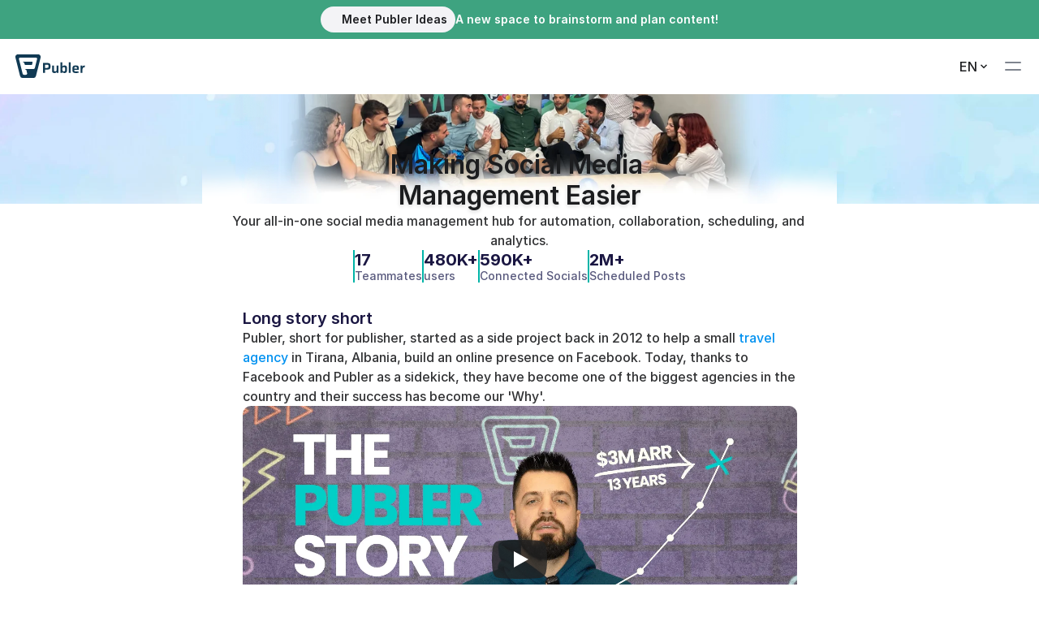

--- FILE ---
content_type: text/html
request_url: https://publer.com/about
body_size: 66693
content:
<!doctype html>
<!-- Made in Framer · framer.com ✨ -->
<!-- Published Jan 12, 2026, 10:49 AM UTC -->
<html lang="en" data-redirect-timezone="1">
<head>
    <meta charset="utf-8">
    
    
    <script>try{if(localStorage.get("__framer_force_showing_editorbar_since")){const n=document.createElement("link");n.rel = "modulepreload";n.href="https://framer.com/edit/init.mjs";document.head.appendChild(n)}}catch(e){}</script>
    <!-- Start of headStart -->
    <!-- Snippet: legacy-headStart -->
<meta key="fb:admins" property="fb:admins" content="100032150333899">
<meta key="fb:app_id" property="fb:app_id" content="2165289810464628">
<meta key="fb:pages" property="fb:pages" content="427932330594458">
<meta key="twitter:site" name="twitter:site" content="@publer">
<meta key="twitter:creator" name="twitter:creator" content="@publer">

<script>
  window.PUBLER_APP_URL = "https://app.publer.com";
window.PUBLER_WEB_URL = "https://publer.com";
window.PUBLER_CDN_URL = "https://cdn.publer.com";
window.PUBLER_HELP_CENTER_URL = 'https://help.publer.com'
</script>

<!-- Framer Core (crucial visual load) -->
<script src="https://cdn.publer.com/libs/js/index_start_body.min.js" fetchpriority="high" defer></script>

<!-- Cookie Utils (needed early for Crisp, etc.) -->
<script src="https://cdn.jsdelivr.net/npm/js-cookie@3.0.5/dist/js.cookie.min.js" defer></script>

<!-- Inline script for critical init (waits for DOM) -->
<script defer>
  document.addEventListener("DOMContentLoaded", function () {
    // Google Tag Manager
    (function(w,d,s,l,i){
      w[l]=w[l]||[];w[l].push({'gtm.start': new Date().getTime(),event:'gtm.js'});
      var f=d.getElementsByTagName(s)[0],
          j=d.createElement(s),
          dl=l!='dataLayer'?'&l='+l:'';
      j.async=true;j.defer=true;
      j.src='https://www.googletagmanager.com/gtm.js?id='+i+dl;
      f.parentNode.insertBefore(j,f);
    })(window,document,'script','dataLayer','GTM-MPSSQJQ');

    // CookieYes (must load early but async)
    const cookieYes = document.createElement("script");
    cookieYes.src = "https://cdn-cookieyes.com/client_data/204a30a284daebe1878619a2/script.js";
    cookieYes.defer = true;
    document.head.appendChild(cookieYes);

    // Cookie Cleanup
    if (Cookies?.get?.("ambassadorNotFound") === "true") {
      Cookies?.remove?.("ambassadorNotFound");
    }
  });
</script>

<!-- SnippetEnd: legacy-headStart -->

    <!-- End of headStart -->
    <meta name="viewport" content="width=device-width">
    <meta name="generator" content="Framer b1fed12">
    <title>Learn More About Publer And The People Behind The Platform</title>
    <meta name="description" content="Explore Publer’s mission and how our social media management platform empowers businesses to schedule, manage, and analyze social content with ease.">
    <meta name="framer-search-index" content="https://framerusercontent.com/sites/7plNhQ4DqTUcWc7a6NgRr1/searchIndex-cLnFbIA0PBBy.json">
    <meta name="framer-search-index-fallback" content="https://framerusercontent.com/sites/7plNhQ4DqTUcWc7a6NgRr1/searchIndex-NiA3FKRzy5Yt.json">
    <link href="https://framerusercontent.com/images/WGNtIvmqNZXhudXeQ9y9QumYotk.png" rel="icon" media="(prefers-color-scheme: light)">
    <link href="https://framerusercontent.com/images/WGNtIvmqNZXhudXeQ9y9QumYotk.png" rel="icon" media="(prefers-color-scheme: dark)">
    <link rel="apple-touch-icon" href="https://framerusercontent.com/images/kTLj7h1PjJehEj0kVOeD22xdqM.png">
    <!-- Open Graph / Facebook -->
    <meta property="og:type" content="website">
    <meta property="og:title" content="Learn More About Publer And The People Behind The Platform">
    <meta property="og:description" content="Explore Publer’s mission and how our social media management platform empowers businesses to schedule, manage, and analyze social content with ease.">
    <meta property="og:image" content="https://framerusercontent.com/assets/x6oKy7YFOm0j9MophHln4uCbTCU.png">
    <!-- Twitter -->
    <meta name="twitter:card" content="summary_large_image">
    <meta name="twitter:title" content="Learn More About Publer And The People Behind The Platform">
    <meta name="twitter:description" content="Explore Publer’s mission and how our social media management platform empowers businesses to schedule, manage, and analyze social content with ease.">
    <meta name="twitter:image" content="https://framerusercontent.com/assets/x6oKy7YFOm0j9MophHln4uCbTCU.png">
    
    <style data-framer-font-css>/* cyrillic-ext */
@font-face {
  font-family: 'Fragment Mono';
  font-style: normal;
  font-weight: 400;
  src: url(https://fonts.gstatic.com/s/fragmentmono/v6/4iCr6K5wfMRRjxp0DA6-2CLnB45HhrUI.woff2) format('woff2');
  unicode-range: U+0460-052F, U+1C80-1C8A, U+20B4, U+2DE0-2DFF, U+A640-A69F, U+FE2E-FE2F;
}
/* latin-ext */
@font-face {
  font-family: 'Fragment Mono';
  font-style: normal;
  font-weight: 400;
  src: url(https://fonts.gstatic.com/s/fragmentmono/v6/4iCr6K5wfMRRjxp0DA6-2CLnB41HhrUI.woff2) format('woff2');
  unicode-range: U+0100-02BA, U+02BD-02C5, U+02C7-02CC, U+02CE-02D7, U+02DD-02FF, U+0304, U+0308, U+0329, U+1D00-1DBF, U+1E00-1E9F, U+1EF2-1EFF, U+2020, U+20A0-20AB, U+20AD-20C0, U+2113, U+2C60-2C7F, U+A720-A7FF;
}
/* latin */
@font-face {
  font-family: 'Fragment Mono';
  font-style: normal;
  font-weight: 400;
  src: url(https://fonts.gstatic.com/s/fragmentmono/v6/4iCr6K5wfMRRjxp0DA6-2CLnB4NHhg.woff2) format('woff2');
  unicode-range: U+0000-00FF, U+0131, U+0152-0153, U+02BB-02BC, U+02C6, U+02DA, U+02DC, U+0304, U+0308, U+0329, U+2000-206F, U+20AC, U+2122, U+2191, U+2193, U+2212, U+2215, U+FEFF, U+FFFD;
}

@font-face { font-family: "Your Doodle Font Regular"; src: url("https://framerusercontent.com/assets/aOlu6jOAsgCOQhgNjEyvJhaVCU.woff2"); font-display: swap }
@font-face { font-family: "Inter"; src: url("https://framerusercontent.com/assets/5vvr9Vy74if2I6bQbJvbw7SY1pQ.woff2"); font-display: swap; font-style: normal; font-weight: 400; unicode-range: U+0460-052F, U+1C80-1C88, U+20B4, U+2DE0-2DFF, U+A640-A69F, U+FE2E-FE2F }
@font-face { font-family: "Inter"; src: url("https://framerusercontent.com/assets/EOr0mi4hNtlgWNn9if640EZzXCo.woff2"); font-display: swap; font-style: normal; font-weight: 400; unicode-range: U+0301, U+0400-045F, U+0490-0491, U+04B0-04B1, U+2116 }
@font-face { font-family: "Inter"; src: url("https://framerusercontent.com/assets/Y9k9QrlZAqio88Klkmbd8VoMQc.woff2"); font-display: swap; font-style: normal; font-weight: 400; unicode-range: U+1F00-1FFF }
@font-face { font-family: "Inter"; src: url("https://framerusercontent.com/assets/OYrD2tBIBPvoJXiIHnLoOXnY9M.woff2"); font-display: swap; font-style: normal; font-weight: 400; unicode-range: U+0370-03FF }
@font-face { font-family: "Inter"; src: url("https://framerusercontent.com/assets/JeYwfuaPfZHQhEG8U5gtPDZ7WQ.woff2"); font-display: swap; font-style: normal; font-weight: 400; unicode-range: U+0100-024F, U+0259, U+1E00-1EFF, U+2020, U+20A0-20AB, U+20AD-20CF, U+2113, U+2C60-2C7F, U+A720-A7FF }
@font-face { font-family: "Inter"; src: url("https://framerusercontent.com/assets/GrgcKwrN6d3Uz8EwcLHZxwEfC4.woff2"); font-display: swap; font-style: normal; font-weight: 400; unicode-range: U+0000-00FF, U+0131, U+0152-0153, U+02BB-02BC, U+02C6, U+02DA, U+02DC, U+2000-206F, U+2070, U+2074-207E, U+2080-208E, U+20AC, U+2122, U+2191, U+2193, U+2212, U+2215, U+FEFF, U+FFFD }
@font-face { font-family: "Inter"; src: url("https://framerusercontent.com/assets/b6Y37FthZeALduNqHicBT6FutY.woff2"); font-display: swap; font-style: normal; font-weight: 400; unicode-range: U+0102-0103, U+0110-0111, U+0128-0129, U+0168-0169, U+01A0-01A1, U+01AF-01B0, U+1EA0-1EF9, U+20AB }
@font-face { font-family: "Inter"; src: url("https://framerusercontent.com/assets/5A3Ce6C9YYmCjpQx9M4inSaKU.woff2"); font-display: swap; font-style: normal; font-weight: 500; unicode-range: U+0460-052F, U+1C80-1C88, U+20B4, U+2DE0-2DFF, U+A640-A69F, U+FE2E-FE2F }
@font-face { font-family: "Inter"; src: url("https://framerusercontent.com/assets/Qx95Xyt0Ka3SGhinnbXIGpEIyP4.woff2"); font-display: swap; font-style: normal; font-weight: 500; unicode-range: U+0301, U+0400-045F, U+0490-0491, U+04B0-04B1, U+2116 }
@font-face { font-family: "Inter"; src: url("https://framerusercontent.com/assets/6mJuEAguuIuMog10gGvH5d3cl8.woff2"); font-display: swap; font-style: normal; font-weight: 500; unicode-range: U+1F00-1FFF }
@font-face { font-family: "Inter"; src: url("https://framerusercontent.com/assets/xYYWaj7wCU5zSQH0eXvSaS19wo.woff2"); font-display: swap; font-style: normal; font-weight: 500; unicode-range: U+0370-03FF }
@font-face { font-family: "Inter"; src: url("https://framerusercontent.com/assets/otTaNuNpVK4RbdlT7zDDdKvQBA.woff2"); font-display: swap; font-style: normal; font-weight: 500; unicode-range: U+0100-024F, U+0259, U+1E00-1EFF, U+2020, U+20A0-20AB, U+20AD-20CF, U+2113, U+2C60-2C7F, U+A720-A7FF }
@font-face { font-family: "Inter"; src: url("https://framerusercontent.com/assets/UjlFhCnUjxhNfep4oYBPqnEssyo.woff2"); font-display: swap; font-style: normal; font-weight: 500; unicode-range: U+0000-00FF, U+0131, U+0152-0153, U+02BB-02BC, U+02C6, U+02DA, U+02DC, U+2000-206F, U+2070, U+2074-207E, U+2080-208E, U+20AC, U+2122, U+2191, U+2193, U+2212, U+2215, U+FEFF, U+FFFD }
@font-face { font-family: "Inter"; src: url("https://framerusercontent.com/assets/DolVirEGb34pEXEp8t8FQBSK4.woff2"); font-display: swap; font-style: normal; font-weight: 500; unicode-range: U+0102-0103, U+0110-0111, U+0128-0129, U+0168-0169, U+01A0-01A1, U+01AF-01B0, U+1EA0-1EF9, U+20AB }
@font-face { font-family: "Inter"; src: url("https://framerusercontent.com/assets/CfMzU8w2e7tHgF4T4rATMPuWosA.woff2"); font-display: swap; font-style: italic; font-weight: 400; unicode-range: U+0460-052F, U+1C80-1C88, U+20B4, U+2DE0-2DFF, U+A640-A69F, U+FE2E-FE2F }
@font-face { font-family: "Inter"; src: url("https://framerusercontent.com/assets/867QObYax8ANsfX4TGEVU9YiCM.woff2"); font-display: swap; font-style: italic; font-weight: 400; unicode-range: U+0301, U+0400-045F, U+0490-0491, U+04B0-04B1, U+2116 }
@font-face { font-family: "Inter"; src: url("https://framerusercontent.com/assets/Oyn2ZbENFdnW7mt2Lzjk1h9Zb9k.woff2"); font-display: swap; font-style: italic; font-weight: 400; unicode-range: U+1F00-1FFF }
@font-face { font-family: "Inter"; src: url("https://framerusercontent.com/assets/cdAe8hgZ1cMyLu9g005pAW3xMo.woff2"); font-display: swap; font-style: italic; font-weight: 400; unicode-range: U+0370-03FF }
@font-face { font-family: "Inter"; src: url("https://framerusercontent.com/assets/DOfvtmE1UplCq161m6Hj8CSQYg.woff2"); font-display: swap; font-style: italic; font-weight: 400; unicode-range: U+0100-024F, U+0259, U+1E00-1EFF, U+2020, U+20A0-20AB, U+20AD-20CF, U+2113, U+2C60-2C7F, U+A720-A7FF }
@font-face { font-family: "Inter"; src: url("https://framerusercontent.com/assets/pKRFNWFoZl77qYCAIp84lN1h944.woff2"); font-display: swap; font-style: italic; font-weight: 400; unicode-range: U+0000-00FF, U+0131, U+0152-0153, U+02BB-02BC, U+02C6, U+02DA, U+02DC, U+2000-206F, U+2070, U+2074-207E, U+2080-208E, U+20AC, U+2122, U+2191, U+2193, U+2212, U+2215, U+FEFF, U+FFFD }
@font-face { font-family: "Inter"; src: url("https://framerusercontent.com/assets/tKtBcDnBMevsEEJKdNGhhkLzYo.woff2"); font-display: swap; font-style: italic; font-weight: 400; unicode-range: U+0102-0103, U+0110-0111, U+0128-0129, U+0168-0169, U+01A0-01A1, U+01AF-01B0, U+1EA0-1EF9, U+20AB }
@font-face { font-family: "Inter"; src: url("https://framerusercontent.com/assets/DpPBYI0sL4fYLgAkX8KXOPVt7c.woff2"); font-display: swap; font-style: normal; font-weight: 700; unicode-range: U+0460-052F, U+1C80-1C88, U+20B4, U+2DE0-2DFF, U+A640-A69F, U+FE2E-FE2F }
@font-face { font-family: "Inter"; src: url("https://framerusercontent.com/assets/4RAEQdEOrcnDkhHiiCbJOw92Lk.woff2"); font-display: swap; font-style: normal; font-weight: 700; unicode-range: U+0301, U+0400-045F, U+0490-0491, U+04B0-04B1, U+2116 }
@font-face { font-family: "Inter"; src: url("https://framerusercontent.com/assets/1K3W8DizY3v4emK8Mb08YHxTbs.woff2"); font-display: swap; font-style: normal; font-weight: 700; unicode-range: U+1F00-1FFF }
@font-face { font-family: "Inter"; src: url("https://framerusercontent.com/assets/tUSCtfYVM1I1IchuyCwz9gDdQ.woff2"); font-display: swap; font-style: normal; font-weight: 700; unicode-range: U+0370-03FF }
@font-face { font-family: "Inter"; src: url("https://framerusercontent.com/assets/VgYFWiwsAC5OYxAycRXXvhze58.woff2"); font-display: swap; font-style: normal; font-weight: 700; unicode-range: U+0100-024F, U+0259, U+1E00-1EFF, U+2020, U+20A0-20AB, U+20AD-20CF, U+2113, U+2C60-2C7F, U+A720-A7FF }
@font-face { font-family: "Inter"; src: url("https://framerusercontent.com/assets/syRNPWzAMIrcJ3wIlPIP43KjQs.woff2"); font-display: swap; font-style: normal; font-weight: 700; unicode-range: U+0000-00FF, U+0131, U+0152-0153, U+02BB-02BC, U+02C6, U+02DA, U+02DC, U+2000-206F, U+2070, U+2074-207E, U+2080-208E, U+20AC, U+2122, U+2191, U+2193, U+2212, U+2215, U+FEFF, U+FFFD }
@font-face { font-family: "Inter"; src: url("https://framerusercontent.com/assets/GIryZETIX4IFypco5pYZONKhJIo.woff2"); font-display: swap; font-style: normal; font-weight: 700; unicode-range: U+0102-0103, U+0110-0111, U+0128-0129, U+0168-0169, U+01A0-01A1, U+01AF-01B0, U+1EA0-1EF9, U+20AB }
@font-face { font-family: "Inter"; src: url("https://framerusercontent.com/assets/hyOgCu0Xnghbimh0pE8QTvtt2AU.woff2"); font-display: swap; font-style: normal; font-weight: 600; unicode-range: U+0460-052F, U+1C80-1C88, U+20B4, U+2DE0-2DFF, U+A640-A69F, U+FE2E-FE2F }
@font-face { font-family: "Inter"; src: url("https://framerusercontent.com/assets/NeGmSOXrPBfEFIy5YZeHq17LEDA.woff2"); font-display: swap; font-style: normal; font-weight: 600; unicode-range: U+0301, U+0400-045F, U+0490-0491, U+04B0-04B1, U+2116 }
@font-face { font-family: "Inter"; src: url("https://framerusercontent.com/assets/oYaAX5himiTPYuN8vLWnqBbfD2s.woff2"); font-display: swap; font-style: normal; font-weight: 600; unicode-range: U+1F00-1FFF }
@font-face { font-family: "Inter"; src: url("https://framerusercontent.com/assets/lEJLP4R0yuCaMCjSXYHtJw72M.woff2"); font-display: swap; font-style: normal; font-weight: 600; unicode-range: U+0370-03FF }
@font-face { font-family: "Inter"; src: url("https://framerusercontent.com/assets/cRJyLNuTJR5jbyKzGi33wU9cqIQ.woff2"); font-display: swap; font-style: normal; font-weight: 600; unicode-range: U+0100-024F, U+0259, U+1E00-1EFF, U+2020, U+20A0-20AB, U+20AD-20CF, U+2113, U+2C60-2C7F, U+A720-A7FF }
@font-face { font-family: "Inter"; src: url("https://framerusercontent.com/assets/yDtI2UI8XcEg1W2je9XPN3Noo.woff2"); font-display: swap; font-style: normal; font-weight: 600; unicode-range: U+0000-00FF, U+0131, U+0152-0153, U+02BB-02BC, U+02C6, U+02DA, U+02DC, U+2000-206F, U+2070, U+2074-207E, U+2080-208E, U+20AC, U+2122, U+2191, U+2193, U+2212, U+2215, U+FEFF, U+FFFD }
@font-face { font-family: "Inter"; src: url("https://framerusercontent.com/assets/A0Wcc7NgXMjUuFdquHDrIZpzZw0.woff2"); font-display: swap; font-style: normal; font-weight: 600; unicode-range: U+0102-0103, U+0110-0111, U+0128-0129, U+0168-0169, U+01A0-01A1, U+01AF-01B0, U+1EA0-1EF9, U+20AB }
@font-face { font-family: "Inter"; src: url("https://framerusercontent.com/assets/vQyevYAyHtARFwPqUzQGpnDs.woff2"); font-display: swap; font-style: normal; font-weight: 400; unicode-range: U+0000-00FF, U+0131, U+0152-0153, U+02BB-02BC, U+02C6, U+02DA, U+02DC, U+2000-206F, U+2074, U+20AC, U+2122, U+2191, U+2193, U+2212, U+2215, U+FEFF, U+FFFD }
@font-face { font-family: "Inter"; src: url("https://framerusercontent.com/assets/NXxvFRoY5LDh3yCm7MEP2jqYk.woff2"); font-style: normal; font-weight: 100; unicode-range: U+0460-052F, U+1C80-1C88, U+20B4, U+2DE0-2DFF, U+A640-A69F, U+FE2E-FE2F }
@font-face { font-family: "Inter"; src: url("https://framerusercontent.com/assets/5CcgcVyoWSqO1THBiISd6oCog.woff2"); font-style: normal; font-weight: 100; unicode-range: U+0301, U+0400-045F, U+0490-0491, U+04B0-04B1, U+2116 }
@font-face { font-family: "Inter"; src: url("https://framerusercontent.com/assets/MF544SVCvk3yNpLIz3pwDXFZPKM.woff2"); font-style: normal; font-weight: 100; unicode-range: U+1F00-1FFF }
@font-face { font-family: "Inter"; src: url("https://framerusercontent.com/assets/TNtxudDBkAm2RXdtU3rvTBwoM.woff2"); font-style: normal; font-weight: 100; unicode-range: U+0370-03FF }
@font-face { font-family: "Inter"; src: url("https://framerusercontent.com/assets/fIabp4VN5z7iJ3lNOz9qfNeQHc.woff2"); font-style: normal; font-weight: 100; unicode-range: U+0100-024F, U+0259, U+1E00-1EFF, U+2020, U+20A0-20AB, U+20AD-20CF, U+2113, U+2C60-2C7F, U+A720-A7FF }
@font-face { font-family: "Inter"; src: url("https://framerusercontent.com/assets/8kSLqTnVCEtjx0nu8PxTD4Nh5UU.woff2"); font-style: normal; font-weight: 100; unicode-range: U+0000-00FF, U+0131, U+0152-0153, U+02BB-02BC, U+02C6, U+02DA, U+02DC, U+2000-206F, U+2070, U+2074-207E, U+2080-208E, U+20AC, U+2122, U+2191, U+2193, U+2212, U+2215, U+FEFF, U+FFFD }
@font-face { font-family: "Inter"; src: url("https://framerusercontent.com/assets/9iRSYClnXA0RMygyIn6yjjWXJw.woff2"); font-style: normal; font-weight: 100; unicode-range: U+0102-0103, U+0110-0111, U+0128-0129, U+0168-0169, U+01A0-01A1, U+01AF-01B0, U+1EA0-1EF9, U+20AB }
@font-face { font-family: "Inter"; src: url("https://framerusercontent.com/assets/MVhJhYeDWxeyqT939zMNyw9p8.woff2"); font-style: normal; font-weight: 200; unicode-range: U+0460-052F, U+1C80-1C88, U+20B4, U+2DE0-2DFF, U+A640-A69F, U+FE2E-FE2F }
@font-face { font-family: "Inter"; src: url("https://framerusercontent.com/assets/WXQXYfAQJIi2pCJACAfWWXfIDqI.woff2"); font-style: normal; font-weight: 200; unicode-range: U+0301, U+0400-045F, U+0490-0491, U+04B0-04B1, U+2116 }
@font-face { font-family: "Inter"; src: url("https://framerusercontent.com/assets/RJeJJARdrtNUtic58kOz7hIgBuE.woff2"); font-style: normal; font-weight: 200; unicode-range: U+1F00-1FFF }
@font-face { font-family: "Inter"; src: url("https://framerusercontent.com/assets/4hBRAuM02i3fsxYDzyNvt5Az2so.woff2"); font-style: normal; font-weight: 200; unicode-range: U+0370-03FF }
@font-face { font-family: "Inter"; src: url("https://framerusercontent.com/assets/fz1JbBffNGgK7BNUI1mmbFBlgA8.woff2"); font-style: normal; font-weight: 200; unicode-range: U+0100-024F, U+0259, U+1E00-1EFF, U+2020, U+20A0-20AB, U+20AD-20CF, U+2113, U+2C60-2C7F, U+A720-A7FF }
@font-face { font-family: "Inter"; src: url("https://framerusercontent.com/assets/Z4sGWU2OKBoXPWulb5P25vULA.woff2"); font-style: normal; font-weight: 200; unicode-range: U+0000-00FF, U+0131, U+0152-0153, U+02BB-02BC, U+02C6, U+02DA, U+02DC, U+2000-206F, U+2070, U+2074-207E, U+2080-208E, U+20AC, U+2122, U+2191, U+2193, U+2212, U+2215, U+FEFF, U+FFFD }
@font-face { font-family: "Inter"; src: url("https://framerusercontent.com/assets/eIZyQwIlHYR0mnMSneEDMtqBPgw.woff2"); font-style: normal; font-weight: 200; unicode-range: U+0102-0103, U+0110-0111, U+0128-0129, U+0168-0169, U+01A0-01A1, U+01AF-01B0, U+1EA0-1EF9, U+20AB }
@font-face { font-family: "Inter"; src: url("https://framerusercontent.com/assets/BkDpl4ghaqvMi1btKFyG2tdbec.woff2"); font-display: swap; font-style: normal; font-weight: 300; unicode-range: U+0460-052F, U+1C80-1C88, U+20B4, U+2DE0-2DFF, U+A640-A69F, U+FE2E-FE2F }
@font-face { font-family: "Inter"; src: url("https://framerusercontent.com/assets/zAMK70AQRFSShJgUiaR5IiIhgzk.woff2"); font-display: swap; font-style: normal; font-weight: 300; unicode-range: U+0301, U+0400-045F, U+0490-0491, U+04B0-04B1, U+2116 }
@font-face { font-family: "Inter"; src: url("https://framerusercontent.com/assets/IETjvc5qzUaRoaruDpPSwCUM8.woff2"); font-display: swap; font-style: normal; font-weight: 300; unicode-range: U+1F00-1FFF }
@font-face { font-family: "Inter"; src: url("https://framerusercontent.com/assets/oLCoaT3ioA0fHdJnWR9W6k7NY.woff2"); font-display: swap; font-style: normal; font-weight: 300; unicode-range: U+0370-03FF }
@font-face { font-family: "Inter"; src: url("https://framerusercontent.com/assets/Sj0PCHQSBjFmEp6NBWg6FNaKc.woff2"); font-display: swap; font-style: normal; font-weight: 300; unicode-range: U+0100-024F, U+0259, U+1E00-1EFF, U+2020, U+20A0-20AB, U+20AD-20CF, U+2113, U+2C60-2C7F, U+A720-A7FF }
@font-face { font-family: "Inter"; src: url("https://framerusercontent.com/assets/aqiiD4LUKkKzXdjGL5UzHq8bo5w.woff2"); font-display: swap; font-style: normal; font-weight: 300; unicode-range: U+0000-00FF, U+0131, U+0152-0153, U+02BB-02BC, U+02C6, U+02DA, U+02DC, U+2000-206F, U+2070, U+2074-207E, U+2080-208E, U+20AC, U+2122, U+2191, U+2193, U+2212, U+2215, U+FEFF, U+FFFD }
@font-face { font-family: "Inter"; src: url("https://framerusercontent.com/assets/H4TfENUY1rh8R9UaSD6vngjJP3M.woff2"); font-display: swap; font-style: normal; font-weight: 300; unicode-range: U+0102-0103, U+0110-0111, U+0128-0129, U+0168-0169, U+01A0-01A1, U+01AF-01B0, U+1EA0-1EF9, U+20AB }
@font-face { font-family: "Inter"; src: url("https://framerusercontent.com/assets/PONfPc6h4EPYwJliXQBmjVx7QxI.woff2"); font-display: swap; font-style: normal; font-weight: 800; unicode-range: U+0460-052F, U+1C80-1C88, U+20B4, U+2DE0-2DFF, U+A640-A69F, U+FE2E-FE2F }
@font-face { font-family: "Inter"; src: url("https://framerusercontent.com/assets/zsnJN7Z1wdzUvepJniD3rbvJIyU.woff2"); font-display: swap; font-style: normal; font-weight: 800; unicode-range: U+0301, U+0400-045F, U+0490-0491, U+04B0-04B1, U+2116 }
@font-face { font-family: "Inter"; src: url("https://framerusercontent.com/assets/UrzZBOy7RyJEWAZGduzOeHiHuY.woff2"); font-display: swap; font-style: normal; font-weight: 800; unicode-range: U+1F00-1FFF }
@font-face { font-family: "Inter"; src: url("https://framerusercontent.com/assets/996sR9SfSDuYELz8oHhDOcErkY.woff2"); font-display: swap; font-style: normal; font-weight: 800; unicode-range: U+0370-03FF }
@font-face { font-family: "Inter"; src: url("https://framerusercontent.com/assets/ftN1HpyPVJEoEb4q36SOrNdLXU.woff2"); font-display: swap; font-style: normal; font-weight: 800; unicode-range: U+0100-024F, U+0259, U+1E00-1EFF, U+2020, U+20A0-20AB, U+20AD-20CF, U+2113, U+2C60-2C7F, U+A720-A7FF }
@font-face { font-family: "Inter"; src: url("https://framerusercontent.com/assets/Mput0MSwESKlJ6TMz9MPDXhgrk.woff2"); font-display: swap; font-style: normal; font-weight: 800; unicode-range: U+0000-00FF, U+0131, U+0152-0153, U+02BB-02BC, U+02C6, U+02DA, U+02DC, U+2000-206F, U+2070, U+2074-207E, U+2080-208E, U+20AC, U+2122, U+2191, U+2193, U+2212, U+2215, U+FEFF, U+FFFD }
@font-face { font-family: "Inter"; src: url("https://framerusercontent.com/assets/JAur4lGGSGRGyrFi59JSIKqVgU.woff2"); font-display: swap; font-style: normal; font-weight: 800; unicode-range: U+0102-0103, U+0110-0111, U+0128-0129, U+0168-0169, U+01A0-01A1, U+01AF-01B0, U+1EA0-1EF9, U+20AB }
@font-face { font-family: "Inter"; src: url("https://framerusercontent.com/assets/mkY5Sgyq51ik0AMrSBwhm9DJg.woff2"); font-style: normal; font-weight: 900; unicode-range: U+0460-052F, U+1C80-1C88, U+20B4, U+2DE0-2DFF, U+A640-A69F, U+FE2E-FE2F }
@font-face { font-family: "Inter"; src: url("https://framerusercontent.com/assets/X5hj6qzcHUYv7h1390c8Rhm6550.woff2"); font-style: normal; font-weight: 900; unicode-range: U+0301, U+0400-045F, U+0490-0491, U+04B0-04B1, U+2116 }
@font-face { font-family: "Inter"; src: url("https://framerusercontent.com/assets/gQhNpS3tN86g8RcVKYUUaKt2oMQ.woff2"); font-style: normal; font-weight: 900; unicode-range: U+1F00-1FFF }
@font-face { font-family: "Inter"; src: url("https://framerusercontent.com/assets/cugnVhSraaRyANCaUtI5FV17wk.woff2"); font-style: normal; font-weight: 900; unicode-range: U+0370-03FF }
@font-face { font-family: "Inter"; src: url("https://framerusercontent.com/assets/5HcVoGak8k5agFJSaKa4floXVu0.woff2"); font-style: normal; font-weight: 900; unicode-range: U+0100-024F, U+0259, U+1E00-1EFF, U+2020, U+20A0-20AB, U+20AD-20CF, U+2113, U+2C60-2C7F, U+A720-A7FF }
@font-face { font-family: "Inter"; src: url("https://framerusercontent.com/assets/rZ5DdENNqIdFTIyQQiP5isO7M.woff2"); font-style: normal; font-weight: 900; unicode-range: U+0000-00FF, U+0131, U+0152-0153, U+02BB-02BC, U+02C6, U+02DA, U+02DC, U+2000-206F, U+2070, U+2074-207E, U+2080-208E, U+20AC, U+2122, U+2191, U+2193, U+2212, U+2215, U+FEFF, U+FFFD }
@font-face { font-family: "Inter"; src: url("https://framerusercontent.com/assets/P2Bw01CtL0b9wqygO0sSVogWbo.woff2"); font-style: normal; font-weight: 900; unicode-range: U+0102-0103, U+0110-0111, U+0128-0129, U+0168-0169, U+01A0-01A1, U+01AF-01B0, U+1EA0-1EF9, U+20AB }
@font-face { font-family: "Inter"; src: url("https://framerusercontent.com/assets/YJsHMqeEm0oDHuxRTVCwg5eZuo.woff2"); font-style: italic; font-weight: 100; unicode-range: U+0460-052F, U+1C80-1C88, U+20B4, U+2DE0-2DFF, U+A640-A69F, U+FE2E-FE2F }
@font-face { font-family: "Inter"; src: url("https://framerusercontent.com/assets/oJJMyJlDykMObEyb5VexHSxd24.woff2"); font-style: italic; font-weight: 100; unicode-range: U+0301, U+0400-045F, U+0490-0491, U+04B0-04B1, U+2116 }
@font-face { font-family: "Inter"; src: url("https://framerusercontent.com/assets/IpeaX0WzLaonj68howNZg4SJJaY.woff2"); font-style: italic; font-weight: 100; unicode-range: U+1F00-1FFF }
@font-face { font-family: "Inter"; src: url("https://framerusercontent.com/assets/KCj1bV3vDXY5OLHttTeRYcu9J8.woff2"); font-style: italic; font-weight: 100; unicode-range: U+0370-03FF }
@font-face { font-family: "Inter"; src: url("https://framerusercontent.com/assets/biaVHhOprxbHaR3dIP7Z8cYurHg.woff2"); font-style: italic; font-weight: 100; unicode-range: U+0100-024F, U+0259, U+1E00-1EFF, U+2020, U+20A0-20AB, U+20AD-20CF, U+2113, U+2C60-2C7F, U+A720-A7FF }
@font-face { font-family: "Inter"; src: url("https://framerusercontent.com/assets/3on0VNjjmogkq1f9ziKFcrY72MI.woff2"); font-style: italic; font-weight: 100; unicode-range: U+0000-00FF, U+0131, U+0152-0153, U+02BB-02BC, U+02C6, U+02DA, U+02DC, U+2000-206F, U+2070, U+2074-207E, U+2080-208E, U+20AC, U+2122, U+2191, U+2193, U+2212, U+2215, U+FEFF, U+FFFD }
@font-face { font-family: "Inter"; src: url("https://framerusercontent.com/assets/gNa011yWpVpNFgUhhSlDX8nUiPQ.woff2"); font-style: italic; font-weight: 100; unicode-range: U+0102-0103, U+0110-0111, U+0128-0129, U+0168-0169, U+01A0-01A1, U+01AF-01B0, U+1EA0-1EF9, U+20AB }
@font-face { font-family: "Inter"; src: url("https://framerusercontent.com/assets/vpq17U0WM26sBGHgq9jnrUmUf8.woff2"); font-style: italic; font-weight: 200; unicode-range: U+0460-052F, U+1C80-1C88, U+20B4, U+2DE0-2DFF, U+A640-A69F, U+FE2E-FE2F }
@font-face { font-family: "Inter"; src: url("https://framerusercontent.com/assets/bNYh7lNMEpOegeRYAtyGel1WqBE.woff2"); font-style: italic; font-weight: 200; unicode-range: U+0301, U+0400-045F, U+0490-0491, U+04B0-04B1, U+2116 }
@font-face { font-family: "Inter"; src: url("https://framerusercontent.com/assets/FBzcXZYmdulcZC0z278U6o0cw.woff2"); font-style: italic; font-weight: 200; unicode-range: U+1F00-1FFF }
@font-face { font-family: "Inter"; src: url("https://framerusercontent.com/assets/ua60IRqWK94xCrq0SC639Hbsdjg.woff2"); font-style: italic; font-weight: 200; unicode-range: U+0370-03FF }
@font-face { font-family: "Inter"; src: url("https://framerusercontent.com/assets/Pd8gNPn2dSCh4FyjWFw9PJysoQ.woff2"); font-style: italic; font-weight: 200; unicode-range: U+0100-024F, U+0259, U+1E00-1EFF, U+2020, U+20A0-20AB, U+20AD-20CF, U+2113, U+2C60-2C7F, U+A720-A7FF }
@font-face { font-family: "Inter"; src: url("https://framerusercontent.com/assets/6OdIurwS6YHsVW2i5fR5CKn0gg.woff2"); font-style: italic; font-weight: 200; unicode-range: U+0000-00FF, U+0131, U+0152-0153, U+02BB-02BC, U+02C6, U+02DA, U+02DC, U+2000-206F, U+2070, U+2074-207E, U+2080-208E, U+20AC, U+2122, U+2191, U+2193, U+2212, U+2215, U+FEFF, U+FFFD }
@font-face { font-family: "Inter"; src: url("https://framerusercontent.com/assets/DtVQjTG8OGGKnwKYrMHRZVCyo.woff2"); font-style: italic; font-weight: 200; unicode-range: U+0102-0103, U+0110-0111, U+0128-0129, U+0168-0169, U+01A0-01A1, U+01AF-01B0, U+1EA0-1EF9, U+20AB }
@font-face { font-family: "Inter"; src: url("https://framerusercontent.com/assets/YYB6GZmCWnZq3RWZOghuZIOxQY.woff2"); font-display: swap; font-style: italic; font-weight: 300; unicode-range: U+0460-052F, U+1C80-1C88, U+20B4, U+2DE0-2DFF, U+A640-A69F, U+FE2E-FE2F }
@font-face { font-family: "Inter"; src: url("https://framerusercontent.com/assets/miJTzODdiyIr3tRo9KEoqXXk2PM.woff2"); font-display: swap; font-style: italic; font-weight: 300; unicode-range: U+0301, U+0400-045F, U+0490-0491, U+04B0-04B1, U+2116 }
@font-face { font-family: "Inter"; src: url("https://framerusercontent.com/assets/6ZMhcggRFfEfbf7lncCpaUbA.woff2"); font-display: swap; font-style: italic; font-weight: 300; unicode-range: U+1F00-1FFF }
@font-face { font-family: "Inter"; src: url("https://framerusercontent.com/assets/8sCN6PGUr4I8q5hC5twAXfcwqV0.woff2"); font-display: swap; font-style: italic; font-weight: 300; unicode-range: U+0370-03FF }
@font-face { font-family: "Inter"; src: url("https://framerusercontent.com/assets/aUYDUTztS7anQw5JuwCncXeLOBY.woff2"); font-display: swap; font-style: italic; font-weight: 300; unicode-range: U+0100-024F, U+0259, U+1E00-1EFF, U+2020, U+20A0-20AB, U+20AD-20CF, U+2113, U+2C60-2C7F, U+A720-A7FF }
@font-face { font-family: "Inter"; src: url("https://framerusercontent.com/assets/8mwKwShtYEXIZ5diRBT74yn9jdQ.woff2"); font-display: swap; font-style: italic; font-weight: 300; unicode-range: U+0000-00FF, U+0131, U+0152-0153, U+02BB-02BC, U+02C6, U+02DA, U+02DC, U+2000-206F, U+2070, U+2074-207E, U+2080-208E, U+20AC, U+2122, U+2191, U+2193, U+2212, U+2215, U+FEFF, U+FFFD }
@font-face { font-family: "Inter"; src: url("https://framerusercontent.com/assets/yDiPvYxioBHsicnYxpPW35WQmx8.woff2"); font-display: swap; font-style: italic; font-weight: 300; unicode-range: U+0102-0103, U+0110-0111, U+0128-0129, U+0168-0169, U+01A0-01A1, U+01AF-01B0, U+1EA0-1EF9, U+20AB }
@font-face { font-family: "Inter"; src: url("https://framerusercontent.com/assets/khkJkwSL66WFg8SX6Wa726c.woff2"); font-display: swap; font-style: italic; font-weight: 500; unicode-range: U+0460-052F, U+1C80-1C88, U+20B4, U+2DE0-2DFF, U+A640-A69F, U+FE2E-FE2F }
@font-face { font-family: "Inter"; src: url("https://framerusercontent.com/assets/0E7IMbDzcGABpBwwqNEt60wU0w.woff2"); font-display: swap; font-style: italic; font-weight: 500; unicode-range: U+0301, U+0400-045F, U+0490-0491, U+04B0-04B1, U+2116 }
@font-face { font-family: "Inter"; src: url("https://framerusercontent.com/assets/NTJ0nQgIF0gcDelS14zQ9NR9Q.woff2"); font-display: swap; font-style: italic; font-weight: 500; unicode-range: U+1F00-1FFF }
@font-face { font-family: "Inter"; src: url("https://framerusercontent.com/assets/QrcNhgEPfRl0LS8qz5Ln8olanl8.woff2"); font-display: swap; font-style: italic; font-weight: 500; unicode-range: U+0370-03FF }
@font-face { font-family: "Inter"; src: url("https://framerusercontent.com/assets/JEXmejW8mXOYMtt0hyRg811kHac.woff2"); font-display: swap; font-style: italic; font-weight: 500; unicode-range: U+0100-024F, U+0259, U+1E00-1EFF, U+2020, U+20A0-20AB, U+20AD-20CF, U+2113, U+2C60-2C7F, U+A720-A7FF }
@font-face { font-family: "Inter"; src: url("https://framerusercontent.com/assets/Bo5CNzBv77CafbxOtKIkpw9egw.woff2"); font-display: swap; font-style: italic; font-weight: 500; unicode-range: U+0000-00FF, U+0131, U+0152-0153, U+02BB-02BC, U+02C6, U+02DA, U+02DC, U+2000-206F, U+2070, U+2074-207E, U+2080-208E, U+20AC, U+2122, U+2191, U+2193, U+2212, U+2215, U+FEFF, U+FFFD }
@font-face { font-family: "Inter"; src: url("https://framerusercontent.com/assets/uy9s0iWuxiNnVt8EpTI3gzohpwo.woff2"); font-display: swap; font-style: italic; font-weight: 500; unicode-range: U+0102-0103, U+0110-0111, U+0128-0129, U+0168-0169, U+01A0-01A1, U+01AF-01B0, U+1EA0-1EF9, U+20AB }
@font-face { font-family: "Inter"; src: url("https://framerusercontent.com/assets/vxBnBhH8768IFAXAb4Qf6wQHKs.woff2"); font-display: swap; font-style: italic; font-weight: 600; unicode-range: U+0460-052F, U+1C80-1C88, U+20B4, U+2DE0-2DFF, U+A640-A69F, U+FE2E-FE2F }
@font-face { font-family: "Inter"; src: url("https://framerusercontent.com/assets/zSsEuoJdh8mcFVk976C05ZfQr8.woff2"); font-display: swap; font-style: italic; font-weight: 600; unicode-range: U+0301, U+0400-045F, U+0490-0491, U+04B0-04B1, U+2116 }
@font-face { font-family: "Inter"; src: url("https://framerusercontent.com/assets/b8ezwLrN7h2AUoPEENcsTMVJ0.woff2"); font-display: swap; font-style: italic; font-weight: 600; unicode-range: U+1F00-1FFF }
@font-face { font-family: "Inter"; src: url("https://framerusercontent.com/assets/mvNEIBLyHbscgHtwfsByjXUz3XY.woff2"); font-display: swap; font-style: italic; font-weight: 600; unicode-range: U+0370-03FF }
@font-face { font-family: "Inter"; src: url("https://framerusercontent.com/assets/6FI2EneKzM3qBy5foOZXey7coCA.woff2"); font-display: swap; font-style: italic; font-weight: 600; unicode-range: U+0100-024F, U+0259, U+1E00-1EFF, U+2020, U+20A0-20AB, U+20AD-20CF, U+2113, U+2C60-2C7F, U+A720-A7FF }
@font-face { font-family: "Inter"; src: url("https://framerusercontent.com/assets/fuyXZpVvOjq8NesCOfgirHCWyg.woff2"); font-display: swap; font-style: italic; font-weight: 600; unicode-range: U+0000-00FF, U+0131, U+0152-0153, U+02BB-02BC, U+02C6, U+02DA, U+02DC, U+2000-206F, U+2070, U+2074-207E, U+2080-208E, U+20AC, U+2122, U+2191, U+2193, U+2212, U+2215, U+FEFF, U+FFFD }
@font-face { font-family: "Inter"; src: url("https://framerusercontent.com/assets/NHHeAKJVP0ZWHk5YZnQQChIsBM.woff2"); font-display: swap; font-style: italic; font-weight: 600; unicode-range: U+0102-0103, U+0110-0111, U+0128-0129, U+0168-0169, U+01A0-01A1, U+01AF-01B0, U+1EA0-1EF9, U+20AB }
@font-face { font-family: "Inter"; src: url("https://framerusercontent.com/assets/H89BbHkbHDzlxZzxi8uPzTsp90.woff2"); font-display: swap; font-style: italic; font-weight: 700; unicode-range: U+0460-052F, U+1C80-1C88, U+20B4, U+2DE0-2DFF, U+A640-A69F, U+FE2E-FE2F }
@font-face { font-family: "Inter"; src: url("https://framerusercontent.com/assets/u6gJwDuwB143kpNK1T1MDKDWkMc.woff2"); font-display: swap; font-style: italic; font-weight: 700; unicode-range: U+0301, U+0400-045F, U+0490-0491, U+04B0-04B1, U+2116 }
@font-face { font-family: "Inter"; src: url("https://framerusercontent.com/assets/43sJ6MfOPh1LCJt46OvyDuSbA6o.woff2"); font-display: swap; font-style: italic; font-weight: 700; unicode-range: U+1F00-1FFF }
@font-face { font-family: "Inter"; src: url("https://framerusercontent.com/assets/wccHG0r4gBDAIRhfHiOlq6oEkqw.woff2"); font-display: swap; font-style: italic; font-weight: 700; unicode-range: U+0370-03FF }
@font-face { font-family: "Inter"; src: url("https://framerusercontent.com/assets/WZ367JPwf9bRW6LdTHN8rXgSjw.woff2"); font-display: swap; font-style: italic; font-weight: 700; unicode-range: U+0100-024F, U+0259, U+1E00-1EFF, U+2020, U+20A0-20AB, U+20AD-20CF, U+2113, U+2C60-2C7F, U+A720-A7FF }
@font-face { font-family: "Inter"; src: url("https://framerusercontent.com/assets/ia3uin3hQWqDrVloC1zEtYHWw.woff2"); font-display: swap; font-style: italic; font-weight: 700; unicode-range: U+0000-00FF, U+0131, U+0152-0153, U+02BB-02BC, U+02C6, U+02DA, U+02DC, U+2000-206F, U+2070, U+2074-207E, U+2080-208E, U+20AC, U+2122, U+2191, U+2193, U+2212, U+2215, U+FEFF, U+FFFD }
@font-face { font-family: "Inter"; src: url("https://framerusercontent.com/assets/2A4Xx7CngadFGlVV4xrO06OBHY.woff2"); font-display: swap; font-style: italic; font-weight: 700; unicode-range: U+0102-0103, U+0110-0111, U+0128-0129, U+0168-0169, U+01A0-01A1, U+01AF-01B0, U+1EA0-1EF9, U+20AB }
@font-face { font-family: "Inter"; src: url("https://framerusercontent.com/assets/if4nAQEfO1l3iBiurvlUSTaMA.woff2"); font-display: swap; font-style: italic; font-weight: 800; unicode-range: U+0460-052F, U+1C80-1C88, U+20B4, U+2DE0-2DFF, U+A640-A69F, U+FE2E-FE2F }
@font-face { font-family: "Inter"; src: url("https://framerusercontent.com/assets/GdJ7SQjcmkU1sz7lk5lMpKUlKY.woff2"); font-display: swap; font-style: italic; font-weight: 800; unicode-range: U+0301, U+0400-045F, U+0490-0491, U+04B0-04B1, U+2116 }
@font-face { font-family: "Inter"; src: url("https://framerusercontent.com/assets/sOA6LVskcCqlqggyjIZe0Zh39UQ.woff2"); font-display: swap; font-style: italic; font-weight: 800; unicode-range: U+1F00-1FFF }
@font-face { font-family: "Inter"; src: url("https://framerusercontent.com/assets/zUCSsMbWBcHOQoATrhsPVigkc.woff2"); font-display: swap; font-style: italic; font-weight: 800; unicode-range: U+0370-03FF }
@font-face { font-family: "Inter"; src: url("https://framerusercontent.com/assets/6eYp9yIAUvPZY7o0yfI4e2OP6g.woff2"); font-display: swap; font-style: italic; font-weight: 800; unicode-range: U+0100-024F, U+0259, U+1E00-1EFF, U+2020, U+20A0-20AB, U+20AD-20CF, U+2113, U+2C60-2C7F, U+A720-A7FF }
@font-face { font-family: "Inter"; src: url("https://framerusercontent.com/assets/8AYN209PzikkmqPEbOGJlpgu6M.woff2"); font-display: swap; font-style: italic; font-weight: 800; unicode-range: U+0000-00FF, U+0131, U+0152-0153, U+02BB-02BC, U+02C6, U+02DA, U+02DC, U+2000-206F, U+2070, U+2074-207E, U+2080-208E, U+20AC, U+2122, U+2191, U+2193, U+2212, U+2215, U+FEFF, U+FFFD }
@font-face { font-family: "Inter"; src: url("https://framerusercontent.com/assets/L9nHaKi7ULzGWchEehsfwttxOwM.woff2"); font-display: swap; font-style: italic; font-weight: 800; unicode-range: U+0102-0103, U+0110-0111, U+0128-0129, U+0168-0169, U+01A0-01A1, U+01AF-01B0, U+1EA0-1EF9, U+20AB }
@font-face { font-family: "Inter"; src: url("https://framerusercontent.com/assets/05KsVHGDmqXSBXM4yRZ65P8i0s.woff2"); font-style: italic; font-weight: 900; unicode-range: U+0460-052F, U+1C80-1C88, U+20B4, U+2DE0-2DFF, U+A640-A69F, U+FE2E-FE2F }
@font-face { font-family: "Inter"; src: url("https://framerusercontent.com/assets/ky8ovPukK4dJ1Pxq74qGhOqCYI.woff2"); font-style: italic; font-weight: 900; unicode-range: U+0301, U+0400-045F, U+0490-0491, U+04B0-04B1, U+2116 }
@font-face { font-family: "Inter"; src: url("https://framerusercontent.com/assets/vvNSqIj42qeQ2bvCRBIWKHscrc.woff2"); font-style: italic; font-weight: 900; unicode-range: U+1F00-1FFF }
@font-face { font-family: "Inter"; src: url("https://framerusercontent.com/assets/3ZmXbBKToJifDV9gwcifVd1tEY.woff2"); font-style: italic; font-weight: 900; unicode-range: U+0370-03FF }
@font-face { font-family: "Inter"; src: url("https://framerusercontent.com/assets/FNfhX3dt4ChuLJq2PwdlxHO7PU.woff2"); font-style: italic; font-weight: 900; unicode-range: U+0100-024F, U+0259, U+1E00-1EFF, U+2020, U+20A0-20AB, U+20AD-20CF, U+2113, U+2C60-2C7F, U+A720-A7FF }
@font-face { font-family: "Inter"; src: url("https://framerusercontent.com/assets/gcnfba68tfm7qAyrWRCf9r34jg.woff2"); font-style: italic; font-weight: 900; unicode-range: U+0000-00FF, U+0131, U+0152-0153, U+02BB-02BC, U+02C6, U+02DA, U+02DC, U+2000-206F, U+2070, U+2074-207E, U+2080-208E, U+20AC, U+2122, U+2191, U+2193, U+2212, U+2215, U+FEFF, U+FFFD }
@font-face { font-family: "Inter"; src: url("https://framerusercontent.com/assets/efTfQcBJ53kM2pB1hezSZ3RDUFs.woff2"); font-style: italic; font-weight: 900; unicode-range: U+0102-0103, U+0110-0111, U+0128-0129, U+0168-0169, U+01A0-01A1, U+01AF-01B0, U+1EA0-1EF9, U+20AB }
@font-face { font-family: "Inter Variable"; src: url("https://framerusercontent.com/assets/mYcqTSergLb16PdbJJQMl9ebYm4.woff2"); font-display: swap; font-style: normal; font-weight: 400; unicode-range: U+0460-052F, U+1C80-1C88, U+20B4, U+2DE0-2DFF, U+A640-A69F, U+FE2E-FE2F }
@font-face { font-family: "Inter Variable"; src: url("https://framerusercontent.com/assets/ZRl8AlxwsX1m7xS1eJCiSPbztg.woff2"); font-display: swap; font-style: normal; font-weight: 400; unicode-range: U+0301, U+0400-045F, U+0490-0491, U+04B0-04B1, U+2116 }
@font-face { font-family: "Inter Variable"; src: url("https://framerusercontent.com/assets/nhSQpBRqFmXNUBY2p5SENQ8NplQ.woff2"); font-display: swap; font-style: normal; font-weight: 400; unicode-range: U+1F00-1FFF }
@font-face { font-family: "Inter Variable"; src: url("https://framerusercontent.com/assets/DYHjxG0qXjopUuruoacfl5SA.woff2"); font-display: swap; font-style: normal; font-weight: 400; unicode-range: U+0370-03FF }
@font-face { font-family: "Inter Variable"; src: url("https://framerusercontent.com/assets/s7NH6sl7w4NU984r5hcmo1tPSYo.woff2"); font-display: swap; font-style: normal; font-weight: 400; unicode-range: U+0100-024F, U+0259, U+1E00-1EFF, U+2020, U+20A0-20AB, U+20AD-20CF, U+2113, U+2C60-2C7F, U+A720-A7FF }
@font-face { font-family: "Inter Variable"; src: url("https://framerusercontent.com/assets/7lw0VWkeXrGYJT05oB3DsFy8BaY.woff2"); font-display: swap; font-style: normal; font-weight: 400; unicode-range: U+0000-00FF, U+0131, U+0152-0153, U+02BB-02BC, U+02C6, U+02DA, U+02DC, U+2000-206F, U+2070, U+2074-207E, U+2080-208E, U+20AC, U+2122, U+2191, U+2193, U+2212, U+2215, U+FEFF, U+FFFD }
@font-face { font-family: "Inter Variable"; src: url("https://framerusercontent.com/assets/wx5nfqEgOXnxuFaxB0Mn9OhmcZA.woff2"); font-display: swap; font-style: normal; font-weight: 400; unicode-range: U+0102-0103, U+0110-0111, U+0128-0129, U+0168-0169, U+01A0-01A1, U+01AF-01B0, U+1EA0-1EF9, U+20AB }
@font-face { font-family: "Inter Variable"; src: url("https://framerusercontent.com/assets/FMAZXZOvzvP9daUF2pk7jeNQE.woff2"); font-display: swap; font-style: italic; font-weight: 400; unicode-range: U+0460-052F, U+1C80-1C88, U+20B4, U+2DE0-2DFF, U+A640-A69F, U+FE2E-FE2F }
@font-face { font-family: "Inter Variable"; src: url("https://framerusercontent.com/assets/XRXDXcGEcHEhj5vRoCcaNzLUII.woff2"); font-display: swap; font-style: italic; font-weight: 400; unicode-range: U+0301, U+0400-045F, U+0490-0491, U+04B0-04B1, U+2116 }
@font-face { font-family: "Inter Variable"; src: url("https://framerusercontent.com/assets/WL8JiibS9vHU7Cb3NGaJKioRjQ.woff2"); font-display: swap; font-style: italic; font-weight: 400; unicode-range: U+1F00-1FFF }
@font-face { font-family: "Inter Variable"; src: url("https://framerusercontent.com/assets/LfqxQLLXCFxnUuZS8fkv9AT0uI.woff2"); font-display: swap; font-style: italic; font-weight: 400; unicode-range: U+0370-03FF }
@font-face { font-family: "Inter Variable"; src: url("https://framerusercontent.com/assets/3IqofWpyruZr7Qc3kaedPmw7o.woff2"); font-display: swap; font-style: italic; font-weight: 400; unicode-range: U+0100-024F, U+0259, U+1E00-1EFF, U+2020, U+20A0-20AB, U+20AD-20CF, U+2113, U+2C60-2C7F, U+A720-A7FF }
@font-face { font-family: "Inter Variable"; src: url("https://framerusercontent.com/assets/N9O1YBTY0ROZrE0GiMsoMSyPbQ.woff2"); font-display: swap; font-style: italic; font-weight: 400; unicode-range: U+0000-00FF, U+0131, U+0152-0153, U+02BB-02BC, U+02C6, U+02DA, U+02DC, U+2000-206F, U+2070, U+2074-207E, U+2080-208E, U+20AC, U+2122, U+2191, U+2193, U+2212, U+2215, U+FEFF, U+FFFD }
@font-face { font-family: "Inter Variable"; src: url("https://framerusercontent.com/assets/Qpek1Wzh1dJ3f8j88Vebg4yC92w.woff2"); font-display: swap; font-style: italic; font-weight: 400; unicode-range: U+0102-0103, U+0110-0111, U+0128-0129, U+0168-0169, U+01A0-01A1, U+01AF-01B0, U+1EA0-1EF9, U+20AB }
@font-face { font-family: "Inter Display"; src: url("https://framerusercontent.com/assets/2uIBiALfCHVpWbHqRMZutfT7giU.woff2"); font-display: swap; font-style: normal; font-weight: 400; unicode-range: U+0460-052F, U+1C80-1C88, U+20B4, U+2DE0-2DFF, U+A640-A69F, U+FE2E-FE2F }
@font-face { font-family: "Inter Display"; src: url("https://framerusercontent.com/assets/Zwfz6xbVe5pmcWRJRgBDHnMkOkI.woff2"); font-display: swap; font-style: normal; font-weight: 400; unicode-range: U+0301, U+0400-045F, U+0490-0491, U+04B0-04B1, U+2116 }
@font-face { font-family: "Inter Display"; src: url("https://framerusercontent.com/assets/U9LaDDmbRhzX3sB8g8glTy5feTE.woff2"); font-display: swap; font-style: normal; font-weight: 400; unicode-range: U+1F00-1FFF }
@font-face { font-family: "Inter Display"; src: url("https://framerusercontent.com/assets/tVew2LzXJ1t7QfxP1gdTIdj2o0g.woff2"); font-display: swap; font-style: normal; font-weight: 400; unicode-range: U+0370-03FF }
@font-face { font-family: "Inter Display"; src: url("https://framerusercontent.com/assets/DF7bjCRmStYPqSb945lAlMfCCVQ.woff2"); font-display: swap; font-style: normal; font-weight: 400; unicode-range: U+0100-024F, U+0259, U+1E00-1EFF, U+2020, U+20A0-20AB, U+20AD-20CF, U+2113, U+2C60-2C7F, U+A720-A7FF }
@font-face { font-family: "Inter Display"; src: url("https://framerusercontent.com/assets/bHYNJqzTyl2lqvmMiRRS6Y16Es.woff2"); font-display: swap; font-style: normal; font-weight: 400; unicode-range: U+0000-00FF, U+0131, U+0152-0153, U+02BB-02BC, U+02C6, U+02DA, U+02DC, U+2000-206F, U+2070, U+2074-207E, U+2080-208E, U+20AC, U+2122, U+2191, U+2193, U+2212, U+2215, U+FEFF, U+FFFD }
@font-face { font-family: "Inter Display"; src: url("https://framerusercontent.com/assets/vebZUMjGyKkYsfcY73iwWTzLNag.woff2"); font-display: swap; font-style: normal; font-weight: 400; unicode-range: U+0102-0103, U+0110-0111, U+0128-0129, U+0168-0169, U+01A0-01A1, U+01AF-01B0, U+1EA0-1EF9, U+20AB }
@font-face { font-family: "Inter Display"; src: url("https://framerusercontent.com/assets/Vu4RH4OOAYHIXg4LpXVzNVmbpY.woff2"); font-style: normal; font-weight: 100; unicode-range: U+0460-052F, U+1C80-1C88, U+20B4, U+2DE0-2DFF, U+A640-A69F, U+FE2E-FE2F }
@font-face { font-family: "Inter Display"; src: url("https://framerusercontent.com/assets/eOWZqb2nQ1SLbtYmcGBFYFSOE5U.woff2"); font-style: normal; font-weight: 100; unicode-range: U+0301, U+0400-045F, U+0490-0491, U+04B0-04B1, U+2116 }
@font-face { font-family: "Inter Display"; src: url("https://framerusercontent.com/assets/H0Z3dXk6VFBv9TPQedY7FZVVVQ.woff2"); font-style: normal; font-weight: 100; unicode-range: U+1F00-1FFF }
@font-face { font-family: "Inter Display"; src: url("https://framerusercontent.com/assets/sMud1BrfhejzYfhsGoUtjWdRb90.woff2"); font-style: normal; font-weight: 100; unicode-range: U+0370-03FF }
@font-face { font-family: "Inter Display"; src: url("https://framerusercontent.com/assets/SDel4nEmK9AyiBktaYZfYI9DrY.woff2"); font-style: normal; font-weight: 100; unicode-range: U+0100-024F, U+0259, U+1E00-1EFF, U+2020, U+20A0-20AB, U+20AD-20CF, U+2113, U+2C60-2C7F, U+A720-A7FF }
@font-face { font-family: "Inter Display"; src: url("https://framerusercontent.com/assets/GoWsxcsKZ1Hiy2Y8l40zBgNwYvo.woff2"); font-style: normal; font-weight: 100; unicode-range: U+0000-00FF, U+0131, U+0152-0153, U+02BB-02BC, U+02C6, U+02DA, U+02DC, U+2000-206F, U+2070, U+2074-207E, U+2080-208E, U+20AC, U+2122, U+2191, U+2193, U+2212, U+2215, U+FEFF, U+FFFD }
@font-face { font-family: "Inter Display"; src: url("https://framerusercontent.com/assets/iPDparXDXhfwSxmuiEXzr0b1vAU.woff2"); font-style: normal; font-weight: 100; unicode-range: U+0102-0103, U+0110-0111, U+0128-0129, U+0168-0169, U+01A0-01A1, U+01AF-01B0, U+1EA0-1EF9, U+20AB }
@font-face { font-family: "Inter Display"; src: url("https://framerusercontent.com/assets/kZK78sVb0ChIxwI4EF00ArQvpu0.woff2"); font-style: normal; font-weight: 200; unicode-range: U+0460-052F, U+1C80-1C88, U+20B4, U+2DE0-2DFF, U+A640-A69F, U+FE2E-FE2F }
@font-face { font-family: "Inter Display"; src: url("https://framerusercontent.com/assets/zLXnIInNs9VhCJZQ1B0FvHgtWDM.woff2"); font-style: normal; font-weight: 200; unicode-range: U+0301, U+0400-045F, U+0490-0491, U+04B0-04B1, U+2116 }
@font-face { font-family: "Inter Display"; src: url("https://framerusercontent.com/assets/yHa3FUh9QDCLkYGoHU44PsRbTI.woff2"); font-style: normal; font-weight: 200; unicode-range: U+1F00-1FFF }
@font-face { font-family: "Inter Display"; src: url("https://framerusercontent.com/assets/w3wwH92cnNPcZVAf63gAmGQW0k.woff2"); font-style: normal; font-weight: 200; unicode-range: U+0370-03FF }
@font-face { font-family: "Inter Display"; src: url("https://framerusercontent.com/assets/w9aHRXFhel7kScIgRMsPqEwE3AY.woff2"); font-style: normal; font-weight: 200; unicode-range: U+0100-024F, U+0259, U+1E00-1EFF, U+2020, U+20A0-20AB, U+20AD-20CF, U+2113, U+2C60-2C7F, U+A720-A7FF }
@font-face { font-family: "Inter Display"; src: url("https://framerusercontent.com/assets/t5RNiwIqoB2GvYhcdv6NPQF6kfk.woff2"); font-style: normal; font-weight: 200; unicode-range: U+0000-00FF, U+0131, U+0152-0153, U+02BB-02BC, U+02C6, U+02DA, U+02DC, U+2000-206F, U+2070, U+2074-207E, U+2080-208E, U+20AC, U+2122, U+2191, U+2193, U+2212, U+2215, U+FEFF, U+FFFD }
@font-face { font-family: "Inter Display"; src: url("https://framerusercontent.com/assets/eDNmF3DmGWYDX8NrhNZOl1SDyQ.woff2"); font-style: normal; font-weight: 200; unicode-range: U+0102-0103, U+0110-0111, U+0128-0129, U+0168-0169, U+01A0-01A1, U+01AF-01B0, U+1EA0-1EF9, U+20AB }
@font-face { font-family: "Inter Display"; src: url("https://framerusercontent.com/assets/MaMAn5Jp5gJg1z3VaLH65QwWPLc.woff2"); font-display: swap; font-style: normal; font-weight: 300; unicode-range: U+0460-052F, U+1C80-1C88, U+20B4, U+2DE0-2DFF, U+A640-A69F, U+FE2E-FE2F }
@font-face { font-family: "Inter Display"; src: url("https://framerusercontent.com/assets/fEqgEChcTaneQFxeugexHq7Bk.woff2"); font-display: swap; font-style: normal; font-weight: 300; unicode-range: U+0301, U+0400-045F, U+0490-0491, U+04B0-04B1, U+2116 }
@font-face { font-family: "Inter Display"; src: url("https://framerusercontent.com/assets/nL7d8Ph0ViwUQorApF89PoAagQI.woff2"); font-display: swap; font-style: normal; font-weight: 300; unicode-range: U+1F00-1FFF }
@font-face { font-family: "Inter Display"; src: url("https://framerusercontent.com/assets/YOHXUQlY1iC2t7qT4HeLSoBDtn4.woff2"); font-display: swap; font-style: normal; font-weight: 300; unicode-range: U+0370-03FF }
@font-face { font-family: "Inter Display"; src: url("https://framerusercontent.com/assets/TfzHIi6ZmZDuhnIFGcgM6Ipuim4.woff2"); font-display: swap; font-style: normal; font-weight: 300; unicode-range: U+0100-024F, U+0259, U+1E00-1EFF, U+2020, U+20A0-20AB, U+20AD-20CF, U+2113, U+2C60-2C7F, U+A720-A7FF }
@font-face { font-family: "Inter Display"; src: url("https://framerusercontent.com/assets/CnMzVKZxLPB68RITfNGUfLe65m4.woff2"); font-display: swap; font-style: normal; font-weight: 300; unicode-range: U+0000-00FF, U+0131, U+0152-0153, U+02BB-02BC, U+02C6, U+02DA, U+02DC, U+2000-206F, U+2070, U+2074-207E, U+2080-208E, U+20AC, U+2122, U+2191, U+2193, U+2212, U+2215, U+FEFF, U+FFFD }
@font-face { font-family: "Inter Display"; src: url("https://framerusercontent.com/assets/ub5XwqqEAMrXQz31ej6fNqbxnBc.woff2"); font-display: swap; font-style: normal; font-weight: 300; unicode-range: U+0102-0103, U+0110-0111, U+0128-0129, U+0168-0169, U+01A0-01A1, U+01AF-01B0, U+1EA0-1EF9, U+20AB }
@font-face { font-family: "Inter Display"; src: url("https://framerusercontent.com/assets/ePuN3mCjzajIHnyCdvKBFiZkyY0.woff2"); font-display: swap; font-style: normal; font-weight: 500; unicode-range: U+0460-052F, U+1C80-1C88, U+20B4, U+2DE0-2DFF, U+A640-A69F, U+FE2E-FE2F }
@font-face { font-family: "Inter Display"; src: url("https://framerusercontent.com/assets/V3j1L0o5vPFKe26Sw4HcpXCfHo.woff2"); font-display: swap; font-style: normal; font-weight: 500; unicode-range: U+0301, U+0400-045F, U+0490-0491, U+04B0-04B1, U+2116 }
@font-face { font-family: "Inter Display"; src: url("https://framerusercontent.com/assets/F3kdpd2N0cToWV5huaZjjgM.woff2"); font-display: swap; font-style: normal; font-weight: 500; unicode-range: U+1F00-1FFF }
@font-face { font-family: "Inter Display"; src: url("https://framerusercontent.com/assets/0iDmxkizU9goZoclqIqsV5rvETU.woff2"); font-display: swap; font-style: normal; font-weight: 500; unicode-range: U+0370-03FF }
@font-face { font-family: "Inter Display"; src: url("https://framerusercontent.com/assets/r0mv3NegmA0akcQsNFotG32Las.woff2"); font-display: swap; font-style: normal; font-weight: 500; unicode-range: U+0100-024F, U+0259, U+1E00-1EFF, U+2020, U+20A0-20AB, U+20AD-20CF, U+2113, U+2C60-2C7F, U+A720-A7FF }
@font-face { font-family: "Inter Display"; src: url("https://framerusercontent.com/assets/iwWTDc49ENF2tCHbqlNARXw6Ug.woff2"); font-display: swap; font-style: normal; font-weight: 500; unicode-range: U+0000-00FF, U+0131, U+0152-0153, U+02BB-02BC, U+02C6, U+02DA, U+02DC, U+2000-206F, U+2070, U+2074-207E, U+2080-208E, U+20AC, U+2122, U+2191, U+2193, U+2212, U+2215, U+FEFF, U+FFFD }
@font-face { font-family: "Inter Display"; src: url("https://framerusercontent.com/assets/Ii21jnSJkulBKsHHXKlapi7fv9w.woff2"); font-display: swap; font-style: normal; font-weight: 500; unicode-range: U+0102-0103, U+0110-0111, U+0128-0129, U+0168-0169, U+01A0-01A1, U+01AF-01B0, U+1EA0-1EF9, U+20AB }
@font-face { font-family: "Inter Display"; src: url("https://framerusercontent.com/assets/gazZKZuUEtvr9ULhdA4SprP0AZ0.woff2"); font-display: swap; font-style: normal; font-weight: 600; unicode-range: U+0460-052F, U+1C80-1C88, U+20B4, U+2DE0-2DFF, U+A640-A69F, U+FE2E-FE2F }
@font-face { font-family: "Inter Display"; src: url("https://framerusercontent.com/assets/pe8RoujoPxuTZhqoNzYqHX2MXA.woff2"); font-display: swap; font-style: normal; font-weight: 600; unicode-range: U+0301, U+0400-045F, U+0490-0491, U+04B0-04B1, U+2116 }
@font-face { font-family: "Inter Display"; src: url("https://framerusercontent.com/assets/teGhWnhH3bCqefKGsIsqFy3hK8.woff2"); font-display: swap; font-style: normal; font-weight: 600; unicode-range: U+1F00-1FFF }
@font-face { font-family: "Inter Display"; src: url("https://framerusercontent.com/assets/qQHxgTnEk6Czu1yW4xS82HQWFOk.woff2"); font-display: swap; font-style: normal; font-weight: 600; unicode-range: U+0370-03FF }
@font-face { font-family: "Inter Display"; src: url("https://framerusercontent.com/assets/MJ3N6lfN4iP5Um8rJGqLYl03tE.woff2"); font-display: swap; font-style: normal; font-weight: 600; unicode-range: U+0100-024F, U+0259, U+1E00-1EFF, U+2020, U+20A0-20AB, U+20AD-20CF, U+2113, U+2C60-2C7F, U+A720-A7FF }
@font-face { font-family: "Inter Display"; src: url("https://framerusercontent.com/assets/PfdOpgzFf7N2Uye9JX7xRKYTgSc.woff2"); font-display: swap; font-style: normal; font-weight: 600; unicode-range: U+0000-00FF, U+0131, U+0152-0153, U+02BB-02BC, U+02C6, U+02DA, U+02DC, U+2000-206F, U+2070, U+2074-207E, U+2080-208E, U+20AC, U+2122, U+2191, U+2193, U+2212, U+2215, U+FEFF, U+FFFD }
@font-face { font-family: "Inter Display"; src: url("https://framerusercontent.com/assets/0SEEmmWc3vovhaai4RlRQSWRrz0.woff2"); font-display: swap; font-style: normal; font-weight: 600; unicode-range: U+0102-0103, U+0110-0111, U+0128-0129, U+0168-0169, U+01A0-01A1, U+01AF-01B0, U+1EA0-1EF9, U+20AB }
@font-face { font-family: "Inter Display"; src: url("https://framerusercontent.com/assets/I11LrmuBDQZweplJ62KkVsklU5Y.woff2"); font-display: swap; font-style: normal; font-weight: 700; unicode-range: U+0460-052F, U+1C80-1C88, U+20B4, U+2DE0-2DFF, U+A640-A69F, U+FE2E-FE2F }
@font-face { font-family: "Inter Display"; src: url("https://framerusercontent.com/assets/UjFZPDy3qGuDktQM4q9CxhKfIa8.woff2"); font-display: swap; font-style: normal; font-weight: 700; unicode-range: U+0301, U+0400-045F, U+0490-0491, U+04B0-04B1, U+2116 }
@font-face { font-family: "Inter Display"; src: url("https://framerusercontent.com/assets/8exwVHJy2DhJ4N5prYlVMrEKmQ.woff2"); font-display: swap; font-style: normal; font-weight: 700; unicode-range: U+1F00-1FFF }
@font-face { font-family: "Inter Display"; src: url("https://framerusercontent.com/assets/UTeedEK21hO5jDxEUldzdScUqpg.woff2"); font-display: swap; font-style: normal; font-weight: 700; unicode-range: U+0370-03FF }
@font-face { font-family: "Inter Display"; src: url("https://framerusercontent.com/assets/Ig8B8nzy11hzIWEIYnkg91sofjo.woff2"); font-display: swap; font-style: normal; font-weight: 700; unicode-range: U+0100-024F, U+0259, U+1E00-1EFF, U+2020, U+20A0-20AB, U+20AD-20CF, U+2113, U+2C60-2C7F, U+A720-A7FF }
@font-face { font-family: "Inter Display"; src: url("https://framerusercontent.com/assets/qITWJ2WdG0wrgQPDb8lvnYnTXDg.woff2"); font-display: swap; font-style: normal; font-weight: 700; unicode-range: U+0000-00FF, U+0131, U+0152-0153, U+02BB-02BC, U+02C6, U+02DA, U+02DC, U+2000-206F, U+2070, U+2074-207E, U+2080-208E, U+20AC, U+2122, U+2191, U+2193, U+2212, U+2215, U+FEFF, U+FFFD }
@font-face { font-family: "Inter Display"; src: url("https://framerusercontent.com/assets/qctQFoJqJ9aIbRSIp0AhCQpFxn8.woff2"); font-display: swap; font-style: normal; font-weight: 700; unicode-range: U+0102-0103, U+0110-0111, U+0128-0129, U+0168-0169, U+01A0-01A1, U+01AF-01B0, U+1EA0-1EF9, U+20AB }
@font-face { font-family: "Inter Display"; src: url("https://framerusercontent.com/assets/RDJfWXA0aFdpD2OO2AJLBh2Z7E.woff2"); font-display: swap; font-style: normal; font-weight: 800; unicode-range: U+0460-052F, U+1C80-1C88, U+20B4, U+2DE0-2DFF, U+A640-A69F, U+FE2E-FE2F }
@font-face { font-family: "Inter Display"; src: url("https://framerusercontent.com/assets/e97VFGU1js4GGgvQCnvIiHpRf0.woff2"); font-display: swap; font-style: normal; font-weight: 800; unicode-range: U+0301, U+0400-045F, U+0490-0491, U+04B0-04B1, U+2116 }
@font-face { font-family: "Inter Display"; src: url("https://framerusercontent.com/assets/9WZaFuMg9OiQ7an8bugAJkUG04.woff2"); font-display: swap; font-style: normal; font-weight: 800; unicode-range: U+1F00-1FFF }
@font-face { font-family: "Inter Display"; src: url("https://framerusercontent.com/assets/Kc2pkIGjh9K7EmlGx2sorKHcJDw.woff2"); font-display: swap; font-style: normal; font-weight: 800; unicode-range: U+0370-03FF }
@font-face { font-family: "Inter Display"; src: url("https://framerusercontent.com/assets/pFve2DToKu0uyKsWs4NBTHpK7Vc.woff2"); font-display: swap; font-style: normal; font-weight: 800; unicode-range: U+0100-024F, U+0259, U+1E00-1EFF, U+2020, U+20A0-20AB, U+20AD-20CF, U+2113, U+2C60-2C7F, U+A720-A7FF }
@font-face { font-family: "Inter Display"; src: url("https://framerusercontent.com/assets/9Nu9BRcGkRrLnJCGqVdSUXJt2Ig.woff2"); font-display: swap; font-style: normal; font-weight: 800; unicode-range: U+0000-00FF, U+0131, U+0152-0153, U+02BB-02BC, U+02C6, U+02DA, U+02DC, U+2000-206F, U+2070, U+2074-207E, U+2080-208E, U+20AC, U+2122, U+2191, U+2193, U+2212, U+2215, U+FEFF, U+FFFD }
@font-face { font-family: "Inter Display"; src: url("https://framerusercontent.com/assets/4hhgqiTCDCCa8WhFmTB7QXODupk.woff2"); font-display: swap; font-style: normal; font-weight: 800; unicode-range: U+0102-0103, U+0110-0111, U+0128-0129, U+0168-0169, U+01A0-01A1, U+01AF-01B0, U+1EA0-1EF9, U+20AB }
@font-face { font-family: "Inter Display"; src: url("https://framerusercontent.com/assets/EZSFVoaPWKnZ6GuVk5dlS5pk.woff2"); font-style: normal; font-weight: 900; unicode-range: U+0460-052F, U+1C80-1C88, U+20B4, U+2DE0-2DFF, U+A640-A69F, U+FE2E-FE2F }
@font-face { font-family: "Inter Display"; src: url("https://framerusercontent.com/assets/TMYuLEOqLWgunxD5qCFeADEgk.woff2"); font-style: normal; font-weight: 900; unicode-range: U+0301, U+0400-045F, U+0490-0491, U+04B0-04B1, U+2116 }
@font-face { font-family: "Inter Display"; src: url("https://framerusercontent.com/assets/EL4v8OG6t2XwHSJLO1YF25DNiDw.woff2"); font-style: normal; font-weight: 900; unicode-range: U+1F00-1FFF }
@font-face { font-family: "Inter Display"; src: url("https://framerusercontent.com/assets/vSoBOmgqFUd0rVCgogjwL7jQI.woff2"); font-style: normal; font-weight: 900; unicode-range: U+0370-03FF }
@font-face { font-family: "Inter Display"; src: url("https://framerusercontent.com/assets/bIwBTbnyeAOa9wQIBagEdRDHXhE.woff2"); font-style: normal; font-weight: 900; unicode-range: U+0100-024F, U+0259, U+1E00-1EFF, U+2020, U+20A0-20AB, U+20AD-20CF, U+2113, U+2C60-2C7F, U+A720-A7FF }
@font-face { font-family: "Inter Display"; src: url("https://framerusercontent.com/assets/x8eJ5VkmPMHVhVbF0E8JYFJmwc.woff2"); font-style: normal; font-weight: 900; unicode-range: U+0000-00FF, U+0131, U+0152-0153, U+02BB-02BC, U+02C6, U+02DA, U+02DC, U+2000-206F, U+2070, U+2074-207E, U+2080-208E, U+20AC, U+2122, U+2191, U+2193, U+2212, U+2215, U+FEFF, U+FFFD }
@font-face { font-family: "Inter Display"; src: url("https://framerusercontent.com/assets/fmXYBApyDC604dR7g2aaACGvCk.woff2"); font-style: normal; font-weight: 900; unicode-range: U+0102-0103, U+0110-0111, U+0128-0129, U+0168-0169, U+01A0-01A1, U+01AF-01B0, U+1EA0-1EF9, U+20AB }
@font-face { font-family: "Inter Display"; src: url("https://framerusercontent.com/assets/fWaKVy6hRB8Z8aBaXHMiFEvPILU.woff2"); font-style: italic; font-weight: 100; unicode-range: U+0460-052F, U+1C80-1C88, U+20B4, U+2DE0-2DFF, U+A640-A69F, U+FE2E-FE2F }
@font-face { font-family: "Inter Display"; src: url("https://framerusercontent.com/assets/syX0favWwGMDkTs34aSUJp2FDg.woff2"); font-style: italic; font-weight: 100; unicode-range: U+0301, U+0400-045F, U+0490-0491, U+04B0-04B1, U+2116 }
@font-face { font-family: "Inter Display"; src: url("https://framerusercontent.com/assets/MRDnh8epalyri0qENYQVaYkjNjA.woff2"); font-style: italic; font-weight: 100; unicode-range: U+1F00-1FFF }
@font-face { font-family: "Inter Display"; src: url("https://framerusercontent.com/assets/dkR8k5Cze1rY2rQWCcFiLvNxm8M.woff2"); font-style: italic; font-weight: 100; unicode-range: U+0370-03FF }
@font-face { font-family: "Inter Display"; src: url("https://framerusercontent.com/assets/3RO0kKTqHkJmvsJcJAr5at0.woff2"); font-style: italic; font-weight: 100; unicode-range: U+0100-024F, U+0259, U+1E00-1EFF, U+2020, U+20A0-20AB, U+20AD-20CF, U+2113, U+2C60-2C7F, U+A720-A7FF }
@font-face { font-family: "Inter Display"; src: url("https://framerusercontent.com/assets/mKzAiDvphQ1qAmJcRwlQ0QOK3Dc.woff2"); font-style: italic; font-weight: 100; unicode-range: U+0000-00FF, U+0131, U+0152-0153, U+02BB-02BC, U+02C6, U+02DA, U+02DC, U+2000-206F, U+2070, U+2074-207E, U+2080-208E, U+20AC, U+2122, U+2191, U+2193, U+2212, U+2215, U+FEFF, U+FFFD }
@font-face { font-family: "Inter Display"; src: url("https://framerusercontent.com/assets/GSo3TkcX0SwmUNLnnUlsKhqgZI.woff2"); font-style: italic; font-weight: 100; unicode-range: U+0102-0103, U+0110-0111, U+0128-0129, U+0168-0169, U+01A0-01A1, U+01AF-01B0, U+1EA0-1EF9, U+20AB }
@font-face { font-family: "Inter Display"; src: url("https://framerusercontent.com/assets/7b925B3vAlG2atcrbV7LoSudp7c.woff2"); font-style: italic; font-weight: 200; unicode-range: U+0460-052F, U+1C80-1C88, U+20B4, U+2DE0-2DFF, U+A640-A69F, U+FE2E-FE2F }
@font-face { font-family: "Inter Display"; src: url("https://framerusercontent.com/assets/FuEG87bF2T2uEeI84KQYYAE9wA.woff2"); font-style: italic; font-weight: 200; unicode-range: U+0301, U+0400-045F, U+0490-0491, U+04B0-04B1, U+2116 }
@font-face { font-family: "Inter Display"; src: url("https://framerusercontent.com/assets/l72nQILmlFUAK8OXlvJB8Qybl2M.woff2"); font-style: italic; font-weight: 200; unicode-range: U+1F00-1FFF }
@font-face { font-family: "Inter Display"; src: url("https://framerusercontent.com/assets/PjAOIKsdFTryeYPWcKg4xHgWCTI.woff2"); font-style: italic; font-weight: 200; unicode-range: U+0370-03FF }
@font-face { font-family: "Inter Display"; src: url("https://framerusercontent.com/assets/5u1LyW8isA2RA3QfYvCc6TVeGSU.woff2"); font-style: italic; font-weight: 200; unicode-range: U+0100-024F, U+0259, U+1E00-1EFF, U+2020, U+20A0-20AB, U+20AD-20CF, U+2113, U+2C60-2C7F, U+A720-A7FF }
@font-face { font-family: "Inter Display"; src: url("https://framerusercontent.com/assets/OxW7bkxVYziGRnONbuXLAeuUEkQ.woff2"); font-style: italic; font-weight: 200; unicode-range: U+0000-00FF, U+0131, U+0152-0153, U+02BB-02BC, U+02C6, U+02DA, U+02DC, U+2000-206F, U+2070, U+2074-207E, U+2080-208E, U+20AC, U+2122, U+2191, U+2193, U+2212, U+2215, U+FEFF, U+FFFD }
@font-face { font-family: "Inter Display"; src: url("https://framerusercontent.com/assets/vFOa28RMJNgff4GnWLns8E8vGZw.woff2"); font-style: italic; font-weight: 200; unicode-range: U+0102-0103, U+0110-0111, U+0128-0129, U+0168-0169, U+01A0-01A1, U+01AF-01B0, U+1EA0-1EF9, U+20AB }
@font-face { font-family: "Inter Display"; src: url("https://framerusercontent.com/assets/JVGAsgKKXCCsDQ3MCrxIs5u1U.woff2"); font-display: swap; font-style: italic; font-weight: 300; unicode-range: U+0460-052F, U+1C80-1C88, U+20B4, U+2DE0-2DFF, U+A640-A69F, U+FE2E-FE2F }
@font-face { font-family: "Inter Display"; src: url("https://framerusercontent.com/assets/GeFYhvsobZhw8u0Xza2zCmC8Cw.woff2"); font-display: swap; font-style: italic; font-weight: 300; unicode-range: U+0301, U+0400-045F, U+0490-0491, U+04B0-04B1, U+2116 }
@font-face { font-family: "Inter Display"; src: url("https://framerusercontent.com/assets/8dxmIktsyEgZt0OloSu5gz6TgLI.woff2"); font-display: swap; font-style: italic; font-weight: 300; unicode-range: U+1F00-1FFF }
@font-face { font-family: "Inter Display"; src: url("https://framerusercontent.com/assets/f2kclCrwmFV8YeznrosrT3kcjE.woff2"); font-display: swap; font-style: italic; font-weight: 300; unicode-range: U+0370-03FF }
@font-face { font-family: "Inter Display"; src: url("https://framerusercontent.com/assets/HTPyW5jOpXfwIja9CrgNJUDriY4.woff2"); font-display: swap; font-style: italic; font-weight: 300; unicode-range: U+0100-024F, U+0259, U+1E00-1EFF, U+2020, U+20A0-20AB, U+20AD-20CF, U+2113, U+2C60-2C7F, U+A720-A7FF }
@font-face { font-family: "Inter Display"; src: url("https://framerusercontent.com/assets/raPlI8zqlyoXu4yBGiiecGg2dI.woff2"); font-display: swap; font-style: italic; font-weight: 300; unicode-range: U+0000-00FF, U+0131, U+0152-0153, U+02BB-02BC, U+02C6, U+02DA, U+02DC, U+2000-206F, U+2070, U+2074-207E, U+2080-208E, U+20AC, U+2122, U+2191, U+2193, U+2212, U+2215, U+FEFF, U+FFFD }
@font-face { font-family: "Inter Display"; src: url("https://framerusercontent.com/assets/xFtzow8wtMpaEQuIGgCbt25Qorg.woff2"); font-display: swap; font-style: italic; font-weight: 300; unicode-range: U+0102-0103, U+0110-0111, U+0128-0129, U+0168-0169, U+01A0-01A1, U+01AF-01B0, U+1EA0-1EF9, U+20AB }
@font-face { font-family: "Inter Display"; src: url("https://framerusercontent.com/assets/THWAFHoAcmqLMy81E8hCSdziVKA.woff2"); font-display: swap; font-style: italic; font-weight: 400; unicode-range: U+0460-052F, U+1C80-1C88, U+20B4, U+2DE0-2DFF, U+A640-A69F, U+FE2E-FE2F }
@font-face { font-family: "Inter Display"; src: url("https://framerusercontent.com/assets/sQxGYWDlRkDr0eOKqiNRl6g5rs.woff2"); font-display: swap; font-style: italic; font-weight: 400; unicode-range: U+0301, U+0400-045F, U+0490-0491, U+04B0-04B1, U+2116 }
@font-face { font-family: "Inter Display"; src: url("https://framerusercontent.com/assets/NNTAT1XAm8ZRkr824inYPkjNeL4.woff2"); font-display: swap; font-style: italic; font-weight: 400; unicode-range: U+1F00-1FFF }
@font-face { font-family: "Inter Display"; src: url("https://framerusercontent.com/assets/P2qr9PAWBt905929rHfxmneMUG0.woff2"); font-display: swap; font-style: italic; font-weight: 400; unicode-range: U+0370-03FF }
@font-face { font-family: "Inter Display"; src: url("https://framerusercontent.com/assets/2BmSa4TZZvFKAZg2DydxTbvKlTU.woff2"); font-display: swap; font-style: italic; font-weight: 400; unicode-range: U+0100-024F, U+0259, U+1E00-1EFF, U+2020, U+20A0-20AB, U+20AD-20CF, U+2113, U+2C60-2C7F, U+A720-A7FF }
@font-face { font-family: "Inter Display"; src: url("https://framerusercontent.com/assets/P0JCAnd2N1Q6qwTQohre3XmQ.woff2"); font-display: swap; font-style: italic; font-weight: 400; unicode-range: U+0000-00FF, U+0131, U+0152-0153, U+02BB-02BC, U+02C6, U+02DA, U+02DC, U+2000-206F, U+2070, U+2074-207E, U+2080-208E, U+20AC, U+2122, U+2191, U+2193, U+2212, U+2215, U+FEFF, U+FFFD }
@font-face { font-family: "Inter Display"; src: url("https://framerusercontent.com/assets/KMFW46iYsEZaUBwXbwPc9nQm71o.woff2"); font-display: swap; font-style: italic; font-weight: 400; unicode-range: U+0102-0103, U+0110-0111, U+0128-0129, U+0168-0169, U+01A0-01A1, U+01AF-01B0, U+1EA0-1EF9, U+20AB }
@font-face { font-family: "Inter Display"; src: url("https://framerusercontent.com/assets/A5P4nkYCJlLQxGxaS1lzG8PNSc.woff2"); font-display: swap; font-style: italic; font-weight: 500; unicode-range: U+0460-052F, U+1C80-1C88, U+20B4, U+2DE0-2DFF, U+A640-A69F, U+FE2E-FE2F }
@font-face { font-family: "Inter Display"; src: url("https://framerusercontent.com/assets/vuPfygr1n1zYxscvWgGI8hRf3LE.woff2"); font-display: swap; font-style: italic; font-weight: 500; unicode-range: U+0301, U+0400-045F, U+0490-0491, U+04B0-04B1, U+2116 }
@font-face { font-family: "Inter Display"; src: url("https://framerusercontent.com/assets/jplzYzqFHXreyADwk9yrkQlWQ.woff2"); font-display: swap; font-style: italic; font-weight: 500; unicode-range: U+1F00-1FFF }
@font-face { font-family: "Inter Display"; src: url("https://framerusercontent.com/assets/sSIKP2TfVPvfK7YVENPE5H87A.woff2"); font-display: swap; font-style: italic; font-weight: 500; unicode-range: U+0370-03FF }
@font-face { font-family: "Inter Display"; src: url("https://framerusercontent.com/assets/gawbeo7iEJSRZ4kcrh6YRrU8o.woff2"); font-display: swap; font-style: italic; font-weight: 500; unicode-range: U+0100-024F, U+0259, U+1E00-1EFF, U+2020, U+20A0-20AB, U+20AD-20CF, U+2113, U+2C60-2C7F, U+A720-A7FF }
@font-face { font-family: "Inter Display"; src: url("https://framerusercontent.com/assets/RkMAGv2iAm3rw7tZzs7FaZf0rM.woff2"); font-display: swap; font-style: italic; font-weight: 500; unicode-range: U+0000-00FF, U+0131, U+0152-0153, U+02BB-02BC, U+02C6, U+02DA, U+02DC, U+2000-206F, U+2070, U+2074-207E, U+2080-208E, U+20AC, U+2122, U+2191, U+2193, U+2212, U+2215, U+FEFF, U+FFFD }
@font-face { font-family: "Inter Display"; src: url("https://framerusercontent.com/assets/8E92vrr3j1gDqzepmeSbD2u0JxA.woff2"); font-display: swap; font-style: italic; font-weight: 500; unicode-range: U+0102-0103, U+0110-0111, U+0128-0129, U+0168-0169, U+01A0-01A1, U+01AF-01B0, U+1EA0-1EF9, U+20AB }
@font-face { font-family: "Inter Display"; src: url("https://framerusercontent.com/assets/KKQXBq6BF0xEmVbrTnWxh3Yw.woff2"); font-display: swap; font-style: italic; font-weight: 600; unicode-range: U+0460-052F, U+1C80-1C88, U+20B4, U+2DE0-2DFF, U+A640-A69F, U+FE2E-FE2F }
@font-face { font-family: "Inter Display"; src: url("https://framerusercontent.com/assets/ugFYeIKZEJXDxI6Kh0YQUX6EK9I.woff2"); font-display: swap; font-style: italic; font-weight: 600; unicode-range: U+0301, U+0400-045F, U+0490-0491, U+04B0-04B1, U+2116 }
@font-face { font-family: "Inter Display"; src: url("https://framerusercontent.com/assets/DgDysCLt0HkIpWMu2uN5tivgQ.woff2"); font-display: swap; font-style: italic; font-weight: 600; unicode-range: U+1F00-1FFF }
@font-face { font-family: "Inter Display"; src: url("https://framerusercontent.com/assets/2yEyxokC6poTg3Uc5E2ogfVi6WE.woff2"); font-display: swap; font-style: italic; font-weight: 600; unicode-range: U+0370-03FF }
@font-face { font-family: "Inter Display"; src: url("https://framerusercontent.com/assets/wmHLUqO4QxLaADUScavxvknnBQ.woff2"); font-display: swap; font-style: italic; font-weight: 600; unicode-range: U+0100-024F, U+0259, U+1E00-1EFF, U+2020, U+20A0-20AB, U+20AD-20CF, U+2113, U+2C60-2C7F, U+A720-A7FF }
@font-face { font-family: "Inter Display"; src: url("https://framerusercontent.com/assets/e3ySEnhUUpItjJUo5buJawUl4Y.woff2"); font-display: swap; font-style: italic; font-weight: 600; unicode-range: U+0000-00FF, U+0131, U+0152-0153, U+02BB-02BC, U+02C6, U+02DA, U+02DC, U+2000-206F, U+2070, U+2074-207E, U+2080-208E, U+20AC, U+2122, U+2191, U+2193, U+2212, U+2215, U+FEFF, U+FFFD }
@font-face { font-family: "Inter Display"; src: url("https://framerusercontent.com/assets/DuYGXsyDXsSnxlZ8qzmcA4x3JiI.woff2"); font-display: swap; font-style: italic; font-weight: 600; unicode-range: U+0102-0103, U+0110-0111, U+0128-0129, U+0168-0169, U+01A0-01A1, U+01AF-01B0, U+1EA0-1EF9, U+20AB }
@font-face { font-family: "Inter Display"; src: url("https://framerusercontent.com/assets/fXvVh2JeZlehNcEhKHpHH0frSl0.woff2"); font-display: swap; font-style: italic; font-weight: 700; unicode-range: U+0460-052F, U+1C80-1C88, U+20B4, U+2DE0-2DFF, U+A640-A69F, U+FE2E-FE2F }
@font-face { font-family: "Inter Display"; src: url("https://framerusercontent.com/assets/7pScaNeb6M7n2HF2jKemDqzCIr4.woff2"); font-display: swap; font-style: italic; font-weight: 700; unicode-range: U+0301, U+0400-045F, U+0490-0491, U+04B0-04B1, U+2116 }
@font-face { font-family: "Inter Display"; src: url("https://framerusercontent.com/assets/qS4UjQYyATcVV9rODk0Zx9KhkY8.woff2"); font-display: swap; font-style: italic; font-weight: 700; unicode-range: U+1F00-1FFF }
@font-face { font-family: "Inter Display"; src: url("https://framerusercontent.com/assets/VfD2n20yM7v0hrUEBHEyafsmMBY.woff2"); font-display: swap; font-style: italic; font-weight: 700; unicode-range: U+0370-03FF }
@font-face { font-family: "Inter Display"; src: url("https://framerusercontent.com/assets/4oIO9fB59bn3cKFWz7piCj28z9s.woff2"); font-display: swap; font-style: italic; font-weight: 700; unicode-range: U+0100-024F, U+0259, U+1E00-1EFF, U+2020, U+20A0-20AB, U+20AD-20CF, U+2113, U+2C60-2C7F, U+A720-A7FF }
@font-face { font-family: "Inter Display"; src: url("https://framerusercontent.com/assets/MzumQQZJQBC6KM1omtmwOtsogtI.woff2"); font-display: swap; font-style: italic; font-weight: 700; unicode-range: U+0000-00FF, U+0131, U+0152-0153, U+02BB-02BC, U+02C6, U+02DA, U+02DC, U+2000-206F, U+2070, U+2074-207E, U+2080-208E, U+20AC, U+2122, U+2191, U+2193, U+2212, U+2215, U+FEFF, U+FFFD }
@font-face { font-family: "Inter Display"; src: url("https://framerusercontent.com/assets/F5Lmfd3fCAu7TwiYbI4DLWw4ks.woff2"); font-display: swap; font-style: italic; font-weight: 700; unicode-range: U+0102-0103, U+0110-0111, U+0128-0129, U+0168-0169, U+01A0-01A1, U+01AF-01B0, U+1EA0-1EF9, U+20AB }
@font-face { font-family: "Inter Display"; src: url("https://framerusercontent.com/assets/toNasQAsgu8B7dP8n9xdXRzdNhU.woff2"); font-display: swap; font-style: italic; font-weight: 800; unicode-range: U+0460-052F, U+1C80-1C88, U+20B4, U+2DE0-2DFF, U+A640-A69F, U+FE2E-FE2F }
@font-face { font-family: "Inter Display"; src: url("https://framerusercontent.com/assets/xPVm3TFQkuvdIaC7nzaBBAiE5Y.woff2"); font-display: swap; font-style: italic; font-weight: 800; unicode-range: U+0301, U+0400-045F, U+0490-0491, U+04B0-04B1, U+2116 }
@font-face { font-family: "Inter Display"; src: url("https://framerusercontent.com/assets/xwWV9Y5bwNwM4PjHKFG1XmdwA.woff2"); font-display: swap; font-style: italic; font-weight: 800; unicode-range: U+1F00-1FFF }
@font-face { font-family: "Inter Display"; src: url("https://framerusercontent.com/assets/oG51mTqVfF2JDETyCzOOIQOpzY.woff2"); font-display: swap; font-style: italic; font-weight: 800; unicode-range: U+0370-03FF }
@font-face { font-family: "Inter Display"; src: url("https://framerusercontent.com/assets/1aaySnsnw0pKE2qUemKvHaM1tw.woff2"); font-display: swap; font-style: italic; font-weight: 800; unicode-range: U+0100-024F, U+0259, U+1E00-1EFF, U+2020, U+20A0-20AB, U+20AD-20CF, U+2113, U+2C60-2C7F, U+A720-A7FF }
@font-face { font-family: "Inter Display"; src: url("https://framerusercontent.com/assets/QTKFuIAPTQlFFMI0HG9beHs3Xc.woff2"); font-display: swap; font-style: italic; font-weight: 800; unicode-range: U+0000-00FF, U+0131, U+0152-0153, U+02BB-02BC, U+02C6, U+02DA, U+02DC, U+2000-206F, U+2070, U+2074-207E, U+2080-208E, U+20AC, U+2122, U+2191, U+2193, U+2212, U+2215, U+FEFF, U+FFFD }
@font-face { font-family: "Inter Display"; src: url("https://framerusercontent.com/assets/gLJVFeatQcrirAaS7jqVJIO4.woff2"); font-display: swap; font-style: italic; font-weight: 800; unicode-range: U+0102-0103, U+0110-0111, U+0128-0129, U+0168-0169, U+01A0-01A1, U+01AF-01B0, U+1EA0-1EF9, U+20AB }
@font-face { font-family: "Inter Display"; src: url("https://framerusercontent.com/assets/yHWoQPBZSEiCC3aW3JXtcoFby8o.woff2"); font-style: italic; font-weight: 900; unicode-range: U+0460-052F, U+1C80-1C88, U+20B4, U+2DE0-2DFF, U+A640-A69F, U+FE2E-FE2F }
@font-face { font-family: "Inter Display"; src: url("https://framerusercontent.com/assets/UHqhq621TbUtspKtPKPA1Ne8qY.woff2"); font-style: italic; font-weight: 900; unicode-range: U+0301, U+0400-045F, U+0490-0491, U+04B0-04B1, U+2116 }
@font-face { font-family: "Inter Display"; src: url("https://framerusercontent.com/assets/6dsy2CbviAWDcszGLlgyaLpRMk.woff2"); font-style: italic; font-weight: 900; unicode-range: U+1F00-1FFF }
@font-face { font-family: "Inter Display"; src: url("https://framerusercontent.com/assets/TQqnntSFYYGDv7XtyT3ZhfvDA.woff2"); font-style: italic; font-weight: 900; unicode-range: U+0370-03FF }
@font-face { font-family: "Inter Display"; src: url("https://framerusercontent.com/assets/nE03Xxh2GngsU8hDpg6CRGxqfoM.woff2"); font-style: italic; font-weight: 900; unicode-range: U+0100-024F, U+0259, U+1E00-1EFF, U+2020, U+20A0-20AB, U+20AD-20CF, U+2113, U+2C60-2C7F, U+A720-A7FF }
@font-face { font-family: "Inter Display"; src: url("https://framerusercontent.com/assets/U1kEiQQO1ar9PuYJyyRkclmq8o.woff2"); font-style: italic; font-weight: 900; unicode-range: U+0000-00FF, U+0131, U+0152-0153, U+02BB-02BC, U+02C6, U+02DA, U+02DC, U+2000-206F, U+2070, U+2074-207E, U+2080-208E, U+20AC, U+2122, U+2191, U+2193, U+2212, U+2215, U+FEFF, U+FFFD }
@font-face { font-family: "Inter Display"; src: url("https://framerusercontent.com/assets/dWFiPjtJpfcxAIDV8RPyuCq04.woff2"); font-style: italic; font-weight: 900; unicode-range: U+0102-0103, U+0110-0111, U+0128-0129, U+0168-0169, U+01A0-01A1, U+01AF-01B0, U+1EA0-1EF9, U+20AB }
@font-face { font-family: "Inter"; src: url("https://framerusercontent.com/assets/DXD0Q7LSl7HEvDzucnyLnGBHM.woff2"); font-display: swap; font-style: normal; font-weight: 700; unicode-range: U+0000-00FF, U+0131, U+0152-0153, U+02BB-02BC, U+02C6, U+02DA, U+02DC, U+2000-206F, U+2074, U+20AC, U+2122, U+2191, U+2193, U+2212, U+2215, U+FEFF, U+FFFD }
@font-face { font-family: "Inter"; src: url("https://framerusercontent.com/assets/1ZFS7N918ojhhd0nQWdj3jz4w.woff2"); font-display: swap; font-style: normal; font-weight: 600; unicode-range: U+0000-00FF, U+0131, U+0152-0153, U+02BB-02BC, U+02C6, U+02DA, U+02DC, U+2000-206F, U+2074, U+20AC, U+2122, U+2191, U+2193, U+2212, U+2215, U+FEFF, U+FFFD }
@font-face { font-family: "Inter"; src: url("https://framerusercontent.com/assets/d3tHnaQIAeqiE5hGcRw4mmgWYU.woff2"); font-display: swap; font-style: normal; font-weight: 500; unicode-range: U+0000-00FF, U+0131, U+0152-0153, U+02BB-02BC, U+02C6, U+02DA, U+02DC, U+2000-206F, U+2074, U+20AC, U+2122, U+2191, U+2193, U+2212, U+2215, U+FEFF, U+FFFD }
@font-face { font-family: "Inter"; src: url("https://framerusercontent.com/assets/vFzuJY0c65av44uhEKB6vyjFMg.woff2"); font-display: swap; font-style: italic; font-weight: 400; unicode-range: U+0000-00FF, U+0131, U+0152-0153, U+02BB-02BC, U+02C6, U+02DA, U+02DC, U+2000-206F, U+2074, U+20AC, U+2122, U+2191, U+2193, U+2212, U+2215, U+FEFF, U+FFFD }
@font-face { font-family: "Bebas Neue"; src: url("https://framerusercontent.com/third-party-assets/fontshare/wf/AWXLDXTI2CYJ5SHK74YUPGPFS5S5BWLL/M6ZJD4UOFNT4DPUXGTK7T46JZ3W3QW64/2TXZKBJMJVP3NQX7K7MGJDQFMD4ZMJR7.woff2"); font-display: swap; font-style: normal; font-weight: 400 }
@font-face { font-family: "Your Doodle Font Regular Placeholder"; src: local("Arial"); ascent-override: 87.15%; descent-override: 20.41%; line-gap-override: 0.00%; size-adjust: 97.99% }
@font-face { font-family: "Inter Placeholder"; src: local("Arial"); ascent-override: 89.79%; descent-override: 22.36%; line-gap-override: 0.00%; size-adjust: 107.89% }
@font-face { font-family: "Inter Variable Placeholder"; src: local("Arial"); ascent-override: 89.79%; descent-override: 22.36%; line-gap-override: 0.00%; size-adjust: 107.89% }
@font-face { font-family: "Inter Display Placeholder"; src: local("Arial"); ascent-override: 98.56%; descent-override: 24.54%; line-gap-override: 0.00%; size-adjust: 98.29% }
@font-face { font-family: "Bebas Neue Placeholder"; src: local("Arial"); ascent-override: 116.72%; descent-override: 38.91%; line-gap-override: 0.00%; size-adjust: 77.11% }</style>
    <link href="https://fonts.gstatic.com" rel="preconnect" crossorigin>
    <meta name="robots" content="max-image-preview:large"><link rel="canonical" href="https://publer.com/about"><meta property="og:url" content="https://publer.com/about"><link rel="alternate" href="https://publer.com/about" hreflang="en"><link rel="alternate" href="https://publer.com/fr/about" hreflang="fr"><link rel="alternate" href="https://publer.com/de/about" hreflang="de"><link rel="alternate" href="https://publer.com/it/about" hreflang="it"><link rel="alternate" href="https://publer.com/es/about" hreflang="es"><link rel="alternate" href="https://publer.com/sq/about" hreflang="sq"><link rel="alternate" href="https://publer.com/about" hreflang="x-default"><style data-framer-breakpoint-css>@media(min-width: 1400px){.hidden-4zdjpf{display:none!important}}@media(min-width: 810px) and (max-width: 1399.98px){.hidden-6qxb01{display:none!important}}@media(max-width: 809.98px){.hidden-bxwdqz{display:none!important}}</style><style data-framer-css-ssr-minified data-framer-components="framer-lib-cursors-host framer-y3paf framer-95Qsy framer-lib-combinedCSSRules PropertyOverrides framer-nWN3E framer-VFRBO framer-W57bk framer-nNMvW framer-OF3lF framer-04KQZ framer-7cq0X framer-9fl1d framer-5uodT framer-EoHvd framer-1hWK2 framer-zVF7Q framer-1E97y framer-lib-form-plain-text-input">html,body,#main{box-sizing:border-box;margin:0;padding:0}:root{-webkit-font-smoothing:antialiased;-moz-osx-font-smoothing:grayscale}*{box-sizing:border-box;-webkit-font-smoothing:inherit}h1,h2,h3,h4,h5,h6,p,figure{margin:0}body,input,textarea,select,button{font-family:sans-serif;font-size:12px}body{--token-35d9e272-b798-4c1a-afe0-daba65fde6fa:#fff;--token-33f9178c-b1e6-49f4-9fe7-b2af82de3f84:#1c1d1f;--token-725f5dae-f5eb-46be-8fdc-9a3f51a71c17:#323335;--token-d07eecb9-b963-449c-a799-0960b7b64422:#f3f3f6;--token-3e502a04-643c-4bd7-b822-8fa09a3315f5:#e6e7ec;--token-9ef8625d-aeff-41b3-84ce-9af73eaee391:#0091f0;--token-9cbc0124-cc91-4abb-8953-b15d24bb1588:#f9f6ff;--token-8612dd9f-9774-4471-830a-40085dbe6f9c:#fffcf2;--token-8eebe116-5340-43ef-94c8-a72ae74d23ec:#fdfdfd;--token-70dd8a54-156c-40c7-9a74-f6a3ffffdf67:#113a54;--token-9ebe0376-9508-439c-ac26-438d96332dfa:#fafafacc;--token-1d92165c-f130-4b0f-929b-4f6186632bc2:#3ea380;--token-344f23bf-84bd-41fd-a718-c8db7ea5e476:#00a0a0;--token-a0b53536-21f8-4e9d-b618-423243769d68:#1c1d1f;--token-9864571b-afe1-43e9-8557-bd32dc4eae15:#1c1d1f;--token-4d9431e5-2298-4278-9fdd-c0e72147e1a3:#1c1d1f;--token-2bd31164-0944-4c37-8207-6c169411a145:#1c1d1f;--token-f968cb69-4c6c-4e66-ad55-c9478a6c538f:#1c1d1f;--token-570755cb-a1ed-44bf-8675-05beba23f41a:#1c1d1f;--token-3df382f3-b15e-46d4-a00f-a59925f0ea00:#1c1d1f;--token-761c6a95-71e3-4607-9e02-bd976aec2b21:#1c1d1f;--token-8c0631b7-ff9e-4eb5-80bc-bee19ea9ed83:#1c1d1f;--token-d745ef84-a6e3-482e-b080-a49cebb20750:#1c1d1f;--token-2e118001-ea51-4c7d-bff8-d86787cd77bb:#1c1d1f;--token-3d347b41-70cd-479e-9fd9-2304d17fc702:#1c1d1f;--token-d1850513-c295-49c8-a245-3be2afdbab9b:#1c1d1f;--token-49e02fb2-c8c8-412d-a21a-09eb890663f6:#1c1d1f;--token-5c303732-43e7-4128-886a-24867f4c926e:#1c1d1f;--token-20608b9f-0145-4a1e-b971-ee948ebbb015:#fff;--token-84002464-baa0-40a1-a1a1-82899aec539a:#9ba1a5}@media (prefers-color-scheme:dark){body{--token-35d9e272-b798-4c1a-afe0-daba65fde6fa:#fff;--token-33f9178c-b1e6-49f4-9fe7-b2af82de3f84:#1c1d1f;--token-725f5dae-f5eb-46be-8fdc-9a3f51a71c17:#323335;--token-d07eecb9-b963-449c-a799-0960b7b64422:#f3f3f6;--token-3e502a04-643c-4bd7-b822-8fa09a3315f5:#e6e7ec;--token-9ef8625d-aeff-41b3-84ce-9af73eaee391:#0091f0;--token-9cbc0124-cc91-4abb-8953-b15d24bb1588:#f9f6ff;--token-8612dd9f-9774-4471-830a-40085dbe6f9c:#fffcf2;--token-8eebe116-5340-43ef-94c8-a72ae74d23ec:#fdfdfd;--token-70dd8a54-156c-40c7-9a74-f6a3ffffdf67:#113a54;--token-9ebe0376-9508-439c-ac26-438d96332dfa:#fafafacc;--token-a0b53536-21f8-4e9d-b618-423243769d68:#1c1d1f;--token-9864571b-afe1-43e9-8557-bd32dc4eae15:#1c1d1f;--token-4d9431e5-2298-4278-9fdd-c0e72147e1a3:#1c1d1f;--token-2bd31164-0944-4c37-8207-6c169411a145:#1c1d1f;--token-f968cb69-4c6c-4e66-ad55-c9478a6c538f:#1c1d1f;--token-570755cb-a1ed-44bf-8675-05beba23f41a:#1c1d1f;--token-3df382f3-b15e-46d4-a00f-a59925f0ea00:#1c1d1f;--token-761c6a95-71e3-4607-9e02-bd976aec2b21:#1c1d1f;--token-8c0631b7-ff9e-4eb5-80bc-bee19ea9ed83:#1c1d1f;--token-d745ef84-a6e3-482e-b080-a49cebb20750:#1c1d1f;--token-2e118001-ea51-4c7d-bff8-d86787cd77bb:#1c1d1f;--token-3d347b41-70cd-479e-9fd9-2304d17fc702:#1c1d1f;--token-d1850513-c295-49c8-a245-3be2afdbab9b:#1c1d1f;--token-49e02fb2-c8c8-412d-a21a-09eb890663f6:#1c1d1f;--token-5c303732-43e7-4128-886a-24867f4c926e:#1c1d1f}}@supports (background:-webkit-named-image(i)) and (not (grid-template-rows:subgrid)){body{--framer-will-change-override:transform}}@supports (background:-webkit-named-image(i)) and (not (position-area:top right)){body{--framer-will-change-filter-override:filter}}[data-framer-component-type=Text] div div span,[data-framer-component-type=Text] a div span,[data-framer-component-type=Text] span span span,[data-framer-component-type=Text] p span span,[data-framer-component-type=Text] h1 span span,[data-framer-component-type=Text] h2 span span,[data-framer-component-type=Text] h3 span span,[data-framer-component-type=Text] h4 span span,[data-framer-component-type=Text] h5 span span,[data-framer-component-type=Text] h6 span span,[data-framer-component-type=Text] a{font-family:var(--font-family);font-style:var(--font-style);font-weight:min(calc(var(--framer-font-weight-increase,0) + var(--font-weight,400)),900);color:var(--text-color);letter-spacing:var(--letter-spacing);font-size:var(--font-size);text-transform:var(--text-transform);--text-decoration:var(--framer-text-decoration-style,solid)var(--framer-text-decoration,none)var(--framer-text-decoration-color,currentcolor)var(--framer-text-decoration-thickness,auto);--text-decoration-skip-ink:var(--framer-text-decoration-skip-ink);--text-underline-offset:var(--framer-text-decoration-offset);line-height:var(--line-height);--font-family:var(--framer-font-family);--font-style:var(--framer-font-style);--font-weight:var(--framer-font-weight);--text-color:var(--framer-text-color);--letter-spacing:var(--framer-letter-spacing);--font-size:var(--framer-font-size);--text-transform:var(--framer-text-transform);--line-height:var(--framer-line-height)}@supports not (color:color(display-p3 1 1 1)){p.framer-text,div.framer-text,h1.framer-text,h2.framer-text,h3.framer-text,h4.framer-text,h5.framer-text,h6.framer-text,li.framer-text,ol.framer-text,ul.framer-text,span.framer-text:not([data-text-fill]){color:var(--framer-blockquote-text-color-rgb,var(--framer-blockquote-text-color,var(--framer-text-color-rgb,var(--framer-text-color,#000))));-webkit-text-stroke-color:var(--framer-text-stroke-color-rgb,var(--framer-text-stroke-color,initial))}mark.framer-text{background-color:var(--framer-blockquote-text-background-color-rgb,var(--framer-blockquote-text-background-color,var(--framer-text-background-color-rgb,var(--framer-text-background-color,initial))))}}@supports not (color:color(display-p3 1 1 1)){code.framer-text,code.framer-text span.framer-text:not([data-text-fill]){color:var(--framer-blockquote-text-color-rgb,var(--framer-blockquote-text-color,var(--framer-code-text-color-rgb,var(--framer-code-text-color,var(--framer-text-color-rgb,var(--framer-text-color,#000))))))}}@supports not (color:color(display-p3 1 1 1)){a.framer-text,span.framer-text[data-nested-link]{color:var(--framer-blockquote-text-color-rgb,var(--framer-blockquote-text-color,var(--framer-link-text-color-rgb,var(--framer-link-text-color,var(--framer-text-color-rgb,var(--framer-text-color,#000))))));background-color:var(--framer-link-text-background-color-rgb,var(--framer-link-text-background-color,initial));-webkit-text-decoration-color:var(--framer-link-text-decoration-color-rgb,var(--framer-link-text-decoration-color,var(--framer-text-decoration-color-rgb,var(--framer-text-decoration-color,currentcolor))));text-decoration-color:var(--framer-link-text-decoration-color-rgb,var(--framer-link-text-decoration-color,var(--framer-text-decoration-color-rgb,var(--framer-text-decoration-color,currentcolor))))}}@supports not (color:color(display-p3 1 1 1)){code.framer-text a.framer-text,code.framer-text a.framer-text span.framer-text:not([data-text-fill]),code.framer-text span.framer-text[data-nested-link],code.framer-text span.framer-text[data-nested-link] span.framer-text:not([data-text-fill]){color:var(--framer-blockquote-text-color-rgb,var(--framer-blockquote-text-color,var(--framer-link-text-color-rgb,var(--framer-link-text-color,var(--framer-code-text-color-rgb,var(--framer-code-text-color,var(--framer-text-color-rgb,var(--framer-text-color,#000))))))))}}@supports not (color:color(display-p3 1 1 1)){a.framer-text:hover,span.framer-text[data-nested-link]:hover{color:var(--framer-link-hover-text-color-rgb,var(--framer-link-hover-text-color,var(--framer-blockquote-text-color-rgb,var(--framer-blockquote-text-color,var(--framer-link-text-color-rgb,var(--framer-link-text-color,var(--framer-text-color-rgb,var(--framer-text-color,#000))))))));background-color:var(--framer-link-hover-text-background-color-rgb,var(--framer-link-hover-text-background-color,var(--framer-link-text-background-color-rgb,var(--framer-link-text-background-color,var(--framer-text-background-color-rgb,var(--framer-text-background-color,initial))))));-webkit-text-decoration-color:var(--framer-link-hover-text-decoration-color-rgb,var(--framer-link-hover-text-decoration-color,var(--framer-link-text-decoration-color-rgb,var(--framer-link-text-decoration-color,var(--framer-text-decoration-color-rgb,var(--framer-text-decoration-color,currentcolor))))));text-decoration-color:var(--framer-link-hover-text-decoration-color-rgb,var(--framer-link-hover-text-decoration-color,var(--framer-link-text-decoration-color-rgb,var(--framer-link-text-decoration-color,var(--framer-text-decoration-color-rgb,var(--framer-text-decoration-color,currentcolor))))))}}@supports not (color:color(display-p3 1 1 1)){code.framer-text a.framer-text:hover,code.framer-text span.framer-text[data-nested-link]:hover{color:var(--framer-link-hover-text-color-rgb,var(--framer-link-hover-text-color,var(--framer-blockquote-text-color-rgb,var(--framer-blockquote-text-color,var(--framer-link-text-color-rgb,var(--framer-link-text-color,var(--framer-code-text-color-rgb,var(--framer-code-text-color,var(--framer-text-color-rgb,var(--framer-text-color,#000))))))))))}}@supports not (color:color(display-p3 1 1 1)){a.framer-text[data-framer-page-link-current],span.framer-text[data-framer-page-link-current]{color:var(--framer-link-current-text-color-rgb,var(--framer-link-current-text-color,var(--framer-link-text-color-rgb,var(--framer-link-text-color,var(--framer-text-color-rgb,var(--framer-text-color,#000))))));background-color:var(--framer-link-current-text-background-color-rgb,var(--framer-link-current-text-background-color,var(--framer-link-text-background-color-rgb,var(--framer-link-text-background-color,var(--framer-text-background-color-rgb,var(--framer-text-background-color,initial))))));-webkit-text-decoration-color:var(--framer-link-current-text-decoration-color-rgb,var(--framer-link-current-text-decoration-color,var(--framer-link-text-decoration-color-rgb,var(--framer-link-text-decoration-color,var(--framer-text-decoration-color-rgb,var(--framer-text-decoration-color,currentcolor))))));text-decoration-color:var(--framer-link-current-text-decoration-color-rgb,var(--framer-link-current-text-decoration-color,var(--framer-link-text-decoration-color-rgb,var(--framer-link-text-decoration-color,var(--framer-text-decoration-color-rgb,var(--framer-text-decoration-color,currentcolor))))))}}@supports not (color:color(display-p3 1 1 1)){code.framer-text a.framer-text[data-framer-page-link-current],code.framer-text a.framer-text[data-framer-page-link-current] span.framer-text:not([data-text-fill]),code.framer-text span.framer-text[data-framer-page-link-current],code.framer-text span.framer-text[data-framer-page-link-current] span.framer-text:not([data-text-fill]){color:var(--framer-link-current-text-color-rgb,var(--framer-link-current-text-color,var(--framer-link-text-color-rgb,var(--framer-link-text-color,var(--framer-code-text-color-rgb,var(--framer-code-text-color,var(--framer-text-color-rgb,var(--framer-text-color,#000))))))));background-color:var(--framer-link-current-text-background-color-rgb,var(--framer-link-current-text-background-color,var(--framer-link-text-background-color-rgb,var(--framer-link-text-background-color,var(--framer-text-background-color-rgb,var(--framer-text-background-color,initial))))))}}@supports not (color:color(display-p3 1 1 1)){a.framer-text[data-framer-page-link-current]:hover,span.framer-text[data-framer-page-link-current]:hover{color:var(--framer-link-hover-text-color-rgb,var(--framer-link-hover-text-color,var(--framer-link-current-text-color-rgb,var(--framer-link-current-text-color,var(--framer-link-text-color-rgb,var(--framer-link-text-color,var(--framer-code-text-color-rgb,var(--framer-code-text-color,var(--framer-text-color-rgb,var(--framer-text-color,#000))))))))));background-color:var(--framer-link-hover-text-background-color-rgb,var(--framer-link-hover-text-background-color,var(--framer-link-current-text-background-color-rgb,var(--framer-link-current-text-background-color,var(--framer-link-text-background-color-rgb,var(--framer-link-text-background-color,initial))))));-webkit-text-decoration-color:var(--framer-link-hover-text-decoration-color-rgb,var(--framer-link-hover-text-decoration-color,var(--framer-link-current-text-decoration-color-rgb,var(--framer-link-current-text-decoration-color,var(--framer-link-text-decoration-color-rgb,var(--framer-link-text-decoration-color,var(--framer-text-decoration-color-rgb,var(--framer-text-decoration-color,currentcolor))))))));text-decoration-color:var(--framer-link-hover-text-decoration-color-rgb,var(--framer-link-hover-text-decoration-color,var(--framer-link-current-text-decoration-color-rgb,var(--framer-link-current-text-decoration-color,var(--framer-link-text-decoration-color-rgb,var(--framer-link-text-decoration-color,var(--framer-text-decoration-color-rgb,var(--framer-text-decoration-color,currentcolor))))))))}}@supports not (color:color(display-p3 1 1 1)){code.framer-text a.framer-text[data-framer-page-link-current]:hover,code.framer-text a.framer-text[data-framer-page-link-current]:hover span.framer-text:not([data-text-fill]),code.framer-text span.framer-text[data-framer-page-link-current]:hover,code.framer-text span.framer-text[data-framer-page-link-current]:hover span.framer-text:not([data-text-fill]){color:var(--framer-link-hover-text-color-rgb,var(--framer-link-hover-text-color,var(--framer-link-current-text-color-rgb,var(--framer-link-current-text-color,var(--framer-link-text-color-rgb,var(--framer-link-text-color,var(--framer-code-text-color-rgb,var(--framer-code-text-color,var(--framer-text-color-rgb,var(--framer-text-color,#000))))))))));background-color:var(--framer-link-hover-text-background-color-rgb,var(--framer-link-hover-text-background-color,var(--framer-link-current-text-background-color-rgb,var(--framer-link-current-text-background-color,var(--framer-link-text-background-color-rgb,var(--framer-link-text-background-color,initial))))))}}@supports not (aspect-ratio:1){.framer-text-module:not([data-width=fit])[style*=aspect-ratio]{position:relative}.framer-text-module:not([data-width=fit])[style*=aspect-ratio]:before{content:"";padding-bottom:calc(100%/calc(var(--aspect-ratio)));display:block}.framer-text-module[data-width=fill]>:first-child,.framer-text-module:not([data-width=fit])[style*=aspect-ratio]>:first-child{height:100%;position:absolute;top:0;left:0}}@supports not (overflow:clip){:root{--overflow-clip-fallback:hidden}}@supports (background:-webkit-named-image(i)) and (not (contain-intrinsic-size:inherit)){div.framer-text,p.framer-text,h1.framer-text,h2.framer-text,h3.framer-text,h4.framer-text,h5.framer-text,h6.framer-text,ol.framer-text,ul.framer-text,li.framer-text,blockquote.framer-text,.framer-text.framer-image{display:var(--text-truncation-display-inline-for-safari-16,revert)}div.framer-text:after,p.framer-text:after,h1.framer-text:after,h2.framer-text:after,h3.framer-text:after,h4.framer-text:after,h5.framer-text:after,h6.framer-text:after,ol.framer-text:after,ul.framer-text:after,li.framer-text:after,blockquote.framer-text:after,.framer-text.framer-image:after{content:var(--text-truncation-line-break-for-safari-16);white-space:pre}.framer-text.framer-text-module,.framer-text.framer-table-wrapper{display:var(--text-truncation-display-none-for-safari-16,revert)}p.framer-text[data-text-fill]{display:var(--text-truncation-display-inline-for-safari-16,inline-block)}}@supports (corner-shape:superellipse(2)){:root{--one-if-corner-shape-supported:1}}.framer-cursor-none,.framer-cursor-none *{cursor:none!important}.framer-pointer-events-none,.framer-pointer-events-none *{pointer-events:none!important}@supports (aspect-ratio:1){body{--framer-aspect-ratio-supported:auto}}.framer-y3paf.framer-1vpq4ui,.framer-y3paf .framer-1vpq4ui{display:block}.framer-y3paf.framer-4zdjpf{background-color:var(--token-35d9e272-b798-4c1a-afe0-daba65fde6fa,#fff);flex-flow:column;place-content:center flex-start;align-items:center;gap:120px;width:1400px;height:min-content;padding:0;display:flex;position:relative;overflow:visible}.framer-y3paf .framer-ytykhg-container{z-index:5;flex:none;width:100%;height:0;position:fixed;top:-5px;left:0%}.framer-y3paf .framer-15pz533{z-index:3;flex-flow:column;flex:none;place-content:center;align-items:center;gap:0;width:100%;height:min-content;padding:0;display:flex;position:sticky;top:0;overflow:hidden}.framer-y3paf .framer-1ocjbi2{z-index:3;flex-flow:row;flex:none;place-content:center;align-items:center;gap:10px;width:100%;height:min-content;padding:0;display:flex;position:sticky;top:0;overflow:visible}.framer-y3paf .framer-1tcfr2d-container{flex:1 0 0;width:1px;height:48px;position:relative}.framer-y3paf .framer-1crg3cf{z-index:3;flex-flow:row;flex:none;place-content:center;align-items:center;gap:10px;width:100%;height:min-content;padding:0;display:flex;position:relative;overflow:visible}.framer-y3paf .framer-1uspweg-container{z-index:10;flex:none;width:1440px;height:auto;position:relative}.framer-y3paf .framer-1f64zdr{z-index:3;flex-flow:column;flex:none;place-content:center flex-start;align-items:center;gap:80px;width:100%;height:min-content;min-height:68px;padding:0;display:flex;position:relative;overflow:hidden}.framer-y3paf .framer-1w88fhf{will-change:var(--framer-will-change-filter-override,filter);z-index:0;flex:none;width:100%;height:464px;position:absolute;top:0;left:0%;overflow:hidden}.framer-y3paf .framer-1u1qo7d{flex:none;width:1400px;height:451px;position:absolute;top:calc(51.2931% - 225.5px);left:calc(50% - 700px);overflow:visible}.framer-y3paf .framer-1u90qdl{filter:blur(25px);background:linear-gradient(#fff 0% 100%);border-radius:100%;flex:none;height:191px;position:absolute;bottom:-70px;left:-356px;right:-356px}.framer-y3paf .framer-1eecf2y{flex-flow:column;flex:none;place-content:center flex-start;align-items:center;gap:24px;width:min-content;height:min-content;padding:0;display:flex;position:relative;overflow:visible}.framer-y3paf .framer-2xzg9r{flex-flow:column;flex:none;place-content:center flex-start;align-items:center;gap:14px;width:min-content;height:min-content;padding:0;display:flex;position:relative;overflow:visible}.framer-y3paf .framer-1cazowu{--framer-paragraph-spacing:0px;text-shadow:0 2px 5px #00000029;white-space:pre-wrap;word-break:break-word;word-wrap:break-word;flex:none;width:839px;height:auto;position:relative}.framer-y3paf .framer-1bmb31j{--framer-paragraph-spacing:0px;white-space:pre-wrap;word-break:break-word;word-wrap:break-word;flex:none;width:537px;height:auto;position:relative}.framer-y3paf .framer-m1eg5i{flex-flow:row;flex:none;place-content:flex-start space-between;align-items:flex-start;width:872px;height:min-content;padding:0;display:flex;position:relative;overflow:visible}.framer-y3paf .framer-1v3im7k,.framer-y3paf .framer-1gso3et,.framer-y3paf .framer-97e4j7,.framer-y3paf .framer-1lgmnt9,.framer-y3paf .framer-13jsljk,.framer-y3paf .framer-rolley,.framer-y3paf .framer-11e6mwx,.framer-y3paf .framer-1enyx27{flex-flow:row;flex:none;place-content:center flex-start;align-items:center;gap:8px;width:min-content;height:min-content;padding:0;display:flex;position:relative;overflow:hidden}.framer-y3paf .framer-1r55w65,.framer-y3paf .framer-1tc0x6v,.framer-y3paf .framer-1cs9831,.framer-y3paf .framer-o5qkst,.framer-y3paf .framer-1vbc9k8,.framer-y3paf .framer-1eukdkk,.framer-y3paf .framer-4a04an,.framer-y3paf .framer-aanep7{background-color:#00b4a8;flex:none;width:2px;height:40px;position:relative}.framer-y3paf .framer-u19mg5,.framer-y3paf .framer-4bexsf,.framer-y3paf .framer-br12zf,.framer-y3paf .framer-1mqwd1x,.framer-y3paf .framer-zg7zv,.framer-y3paf .framer-1dyesly,.framer-y3paf .framer-118pwm6,.framer-y3paf .framer-10373pw{flex-flow:column;flex:none;place-content:flex-start;align-items:flex-start;gap:4px;width:min-content;height:min-content;padding:0;display:flex;position:relative;overflow:visible}.framer-y3paf .framer-hsylsq,.framer-y3paf .framer-1lp7nlm,.framer-y3paf .framer-1mpxcen,.framer-y3paf .framer-6udbd8,.framer-y3paf .framer-rbsr42,.framer-y3paf .framer-a0qncu,.framer-y3paf .framer-k97b0y,.framer-y3paf .framer-1gopw73,.framer-y3paf .framer-dcn5vl,.framer-y3paf .framer-pxr9h3,.framer-y3paf .framer-z6crk6,.framer-y3paf .framer-1kb9t4r,.framer-y3paf .framer-fkmefl,.framer-y3paf .framer-1ov86qy,.framer-y3paf .framer-iucnpp,.framer-y3paf .framer-2ky6yn,.framer-y3paf .framer-11rbcx6,.framer-y3paf .framer-bdzg8m,.framer-y3paf .framer-8ifluy,.framer-y3paf .framer-n825k7,.framer-y3paf .framer-1nqzysv,.framer-y3paf .framer-1bj8dnn,.framer-y3paf .framer-1lks8h0{--framer-paragraph-spacing:0px;white-space:pre;flex:none;width:auto;height:auto;position:relative}.framer-y3paf .framer-dgbwc8{flex-flow:row;flex:none;place-content:flex-start space-between;align-self:stretch;align-items:flex-start;width:auto;height:min-content;padding:0;display:flex;position:relative;overflow:visible}.framer-y3paf .framer-18qugy3,.framer-y3paf .framer-1yj7jab{flex-flow:column;flex:1 0 0;place-content:flex-start center;align-items:flex-start;gap:10px;width:1px;height:min-content;padding:0;display:flex;position:relative;overflow:hidden}.framer-y3paf .framer-jrlvvg{filter:blur(6.5px);z-index:1;background:radial-gradient(6.74157% 48.3442% at --3.74978e-12% 48.8889%,#00b4a87a 0%,#00b4a800 100%);flex:none;width:88px;position:absolute;top:0;bottom:-1px;left:-10px}.framer-y3paf .framer-1mrv2sy{filter:blur(6.5px);z-index:1;background:radial-gradient(6.74157% 48.3442% at --3.74978e-12% 48.8889%,#00b4a87a 0%,#00b4a800 100%);flex:none;width:88px;position:absolute;top:-1px;bottom:0;left:-10px}.framer-y3paf .framer-s9id8t{border-radius:16px;flex-flow:column;flex:none;place-content:center flex-start;align-items:center;gap:32px;width:1200px;height:min-content;padding:32px;display:flex;position:relative;overflow:visible}.framer-y3paf .framer-1u03411{flex-flow:column;flex:none;place-content:flex-start;align-items:flex-start;gap:34px;width:672px;height:min-content;padding:0;display:flex;position:relative;overflow:visible}.framer-y3paf .framer-g1x1hi,.framer-y3paf .framer-1mqwu5{--framer-paragraph-spacing:0px;white-space:pre-wrap;word-break:break-word;word-wrap:break-word;flex:none;width:672px;height:auto;position:relative}.framer-y3paf .framer-1j1oiop-container{flex:none;width:100%;height:378px;position:relative}.framer-y3paf .framer-vfpnb2{height:min-content;overflow:var(--overflow-clip-fallback,clip);flex-flow:row;flex:none;place-content:center;align-items:center;gap:10px;width:100%;padding:0;display:flex;position:relative}.framer-y3paf .framer-uhqchz-container{will-change:var(--framer-will-change-effect-override,transform);flex:none;width:auto;height:48px;position:relative}.framer-y3paf .framer-55og5y{z-index:1;flex:none;width:190px;height:88px;position:absolute;bottom:278px;left:746px;overflow:visible}.framer-y3paf .framer-18y6f53{flex:none;width:18px;height:18px;position:absolute;top:17px;left:30px}.framer-y3paf .framer-1gkbvz2{--border-bottom-width:2px;--border-color:#1da0f2;--border-left-width:2px;--border-right-width:2px;--border-style:solid;--border-top-width:2px;background-color:#1da0f2;border-radius:2px 24px 24px;flex-flow:row;flex:none;place-content:flex-start;align-items:flex-start;gap:8px;width:min-content;height:36px;padding:8px 20px 8px 16px;display:flex;position:absolute;bottom:17px;left:46px;overflow:visible;box-shadow:4px 4px 10px #1da0f229}.framer-y3paf .framer-hqfjvd{--framer-paragraph-spacing:16px;white-space:pre;flex:none;width:auto;height:auto;position:relative}.framer-y3paf .framer-1ojvqi6{flex-flow:column;flex:none;place-content:flex-start;align-items:flex-start;gap:48px;width:min-content;height:min-content;padding:0;display:flex;position:relative;overflow:visible}.framer-y3paf .framer-13c2isf{flex-flow:column;flex:none;place-content:center;align-items:center;gap:16px;width:1200px;height:min-content;padding:0;display:flex;position:relative;overflow:visible}.framer-y3paf .framer-1vwrnnn{--framer-paragraph-spacing:0px;white-space:pre-wrap;word-break:break-word;word-wrap:break-word;flex:none;width:650px;height:auto;position:relative}.framer-y3paf .framer-1ybhqif{--framer-paragraph-spacing:0px;white-space:pre-wrap;word-break:break-word;word-wrap:break-word;flex:none;width:854px;height:auto;position:relative}.framer-y3paf .framer-jjyl2p{flex-flow:column;flex:none;place-content:center flex-start;align-items:center;gap:24px;width:1200px;height:min-content;padding:0;display:flex;position:relative;overflow:hidden}.framer-y3paf .framer-1ip9wxm,.framer-y3paf .framer-1s22xq3{flex-flow:row;flex:none;place-content:flex-start center;align-items:flex-start;gap:24px;width:100%;height:min-content;padding:0;display:flex;position:relative;overflow:hidden}.framer-y3paf .framer-1b8rrgs,.framer-y3paf .framer-sxqarx,.framer-y3paf .framer-1o0cz5o{--border-bottom-width:1px;--border-color:#e6e7ec;--border-left-width:1px;--border-right-width:1px;--border-style:solid;--border-top-width:1px;background:linear-gradient(#f6fbff 0%,#fdfeff 100%);border-radius:16px;flex-flow:column;flex:1 0 0;place-content:flex-start;align-items:flex-start;gap:32px;width:1px;height:192px;padding:32px;display:flex;position:relative;overflow:visible}.framer-y3paf .framer-1g9ioot,.framer-y3paf .framer-1ndnkvm,.framer-y3paf .framer-1slwi5a,.framer-y3paf .framer-lrz3o7,.framer-y3paf .framer-1en18rx,.framer-y3paf .framer-11710gz{flex-flow:column;flex:none;place-content:flex-start;align-items:flex-start;gap:8px;width:min-content;height:min-content;padding:0;display:flex;position:relative;overflow:visible}.framer-y3paf .framer-1gbijrm,.framer-y3paf .framer-16n6wgh,.framer-y3paf .framer-qqbyem,.framer-y3paf .framer-3h0qfa,.framer-y3paf .framer-k2ry3,.framer-y3paf .framer-jcssd1{--framer-paragraph-spacing:0px;white-space:pre-wrap;word-break:break-word;word-wrap:break-word;flex:none;width:320px;height:auto;position:relative}.framer-y3paf .framer-anlep0,.framer-y3paf .framer-1cn6dia,.framer-y3paf .framer-ap7f7t{--border-bottom-width:1px;--border-color:#e6e7ec;--border-left-width:1px;--border-right-width:1px;--border-style:solid;--border-top-width:1px;background:linear-gradient(#f6fbff 0%,#fdfeff 100%);border-radius:16px;flex-flow:column;flex:1 0 0;place-content:flex-start;align-items:flex-start;gap:32px;width:1px;height:min-content;padding:32px;display:flex;position:relative;overflow:visible}.framer-y3paf .framer-1efdwws-container,.framer-y3paf .framer-1g82y13-container{flex:none;width:100%;height:auto;position:relative}.framer-y3paf .framer-r2e8jj-container{flex:none;width:1200px;height:auto;position:relative}.framer-hI9T7 .framer-styles-preset-1qtykkz:not(.rich-text-wrapper),.framer-hI9T7 .framer-styles-preset-1qtykkz.rich-text-wrapper h1{--framer-font-family:"Inter","Inter Placeholder",sans-serif;--framer-font-family-bold:"Inter","Inter Placeholder",sans-serif;--framer-font-family-bold-italic:"Inter","Inter Placeholder",sans-serif;--framer-font-family-italic:"Inter","Inter Placeholder",sans-serif;--framer-font-open-type-features:normal;--framer-font-size:16px;--framer-font-style:normal;--framer-font-style-bold:normal;--framer-font-style-bold-italic:italic;--framer-font-style-italic:italic;--framer-font-variation-axes:normal;--framer-font-weight:500;--framer-font-weight-bold:500;--framer-font-weight-bold-italic:700;--framer-font-weight-italic:500;--framer-letter-spacing:0em;--framer-line-height:24px;--framer-paragraph-spacing:40px;--framer-text-alignment:center;--framer-text-color:var(--token-725f5dae-f5eb-46be-8fdc-9a3f51a71c17,#323335);--framer-text-decoration:none;--framer-text-stroke-color:initial;--framer-text-stroke-width:initial;--framer-text-transform:none}@media (max-width:1439px) and (min-width:0){.framer-hI9T7 .framer-styles-preset-1qtykkz:not(.rich-text-wrapper),.framer-hI9T7 .framer-styles-preset-1qtykkz.rich-text-wrapper h1{--framer-font-family:"Inter","Inter Placeholder",sans-serif;--framer-font-family-bold:"Inter","Inter Placeholder",sans-serif;--framer-font-family-bold-italic:"Inter","Inter Placeholder",sans-serif;--framer-font-family-italic:"Inter","Inter Placeholder",sans-serif;--framer-font-open-type-features:normal;--framer-font-size:16px;--framer-font-style:normal;--framer-font-style-bold:normal;--framer-font-style-bold-italic:italic;--framer-font-style-italic:italic;--framer-font-variation-axes:normal;--framer-font-weight:500;--framer-font-weight-bold:500;--framer-font-weight-bold-italic:700;--framer-font-weight-italic:500;--framer-letter-spacing:0em;--framer-line-height:24px;--framer-paragraph-spacing:40px;--framer-text-alignment:center;--framer-text-color:var(--token-725f5dae-f5eb-46be-8fdc-9a3f51a71c17,#323335);--framer-text-decoration:none;--framer-text-stroke-color:initial;--framer-text-stroke-width:initial;--framer-text-transform:none}}.framer-4hIyI .framer-styles-preset-174bimh:not(.rich-text-wrapper),.framer-4hIyI .framer-styles-preset-174bimh.rich-text-wrapper h6{--framer-font-family:"Inter","Inter Placeholder",sans-serif;--framer-font-family-bold:"Inter","Inter Placeholder",sans-serif;--framer-font-family-bold-italic:"Inter","Inter Placeholder",sans-serif;--framer-font-family-italic:"Inter","Inter Placeholder",sans-serif;--framer-font-open-type-features:normal;--framer-font-size:20px;--framer-font-style:normal;--framer-font-style-bold:normal;--framer-font-style-bold-italic:italic;--framer-font-style-italic:italic;--framer-font-variation-axes:normal;--framer-font-weight:600;--framer-font-weight-bold:700;--framer-font-weight-bold-italic:700;--framer-font-weight-italic:600;--framer-letter-spacing:0em;--framer-line-height:24px;--framer-paragraph-spacing:40px;--framer-text-alignment:start;--framer-text-color:#1a1642;--framer-text-decoration:none;--framer-text-stroke-color:initial;--framer-text-stroke-width:initial;--framer-text-transform:none}.framer-l96eQ .framer-styles-preset-1lz4g1o:not(.rich-text-wrapper),.framer-l96eQ .framer-styles-preset-1lz4g1o.rich-text-wrapper a{--framer-link-current-text-color:#111;--framer-link-current-text-decoration:underline;--framer-link-hover-text-color:#0a4f7d;--framer-link-hover-text-decoration:underline;--framer-link-text-color:#0091f0;--framer-link-text-decoration:none}.framer-y3paf[data-border=true]:after,.framer-y3paf [data-border=true]:after{content:"";border-width:var(--border-top-width,0)var(--border-right-width,0)var(--border-bottom-width,0)var(--border-left-width,0);border-color:var(--border-color,none);border-style:var(--border-style,none);box-sizing:border-box;border-radius:inherit;corner-shape:inherit;pointer-events:none;width:100%;height:100%;position:absolute;top:0;left:0}@media (max-width:809.98px){.framer-y3paf.framer-4zdjpf{gap:80px;width:390px}.framer-y3paf .framer-ytykhg-container{order:1}.framer-y3paf .framer-15pz533{z-index:9;order:0}.framer-y3paf .framer-1crg3cf{background-color:#fff}.framer-y3paf .framer-1uspweg-container{width:390px}.framer-y3paf .framer-1f64zdr{height:1px;min-height:unset;order:2;gap:84px}.framer-y3paf .framer-1w88fhf{order:3}.framer-y3paf .framer-1u1qo7d{width:782px;height:252px;top:calc(38.3621% - 126px);left:calc(50% - 391px)}.framer-y3paf .framer-1u90qdl{filter:blur(4px);background:linear-gradient(#fff 0%,#b7e6f8 100%);height:76px;bottom:135px;left:-411px;right:-411px}.framer-y3paf .framer-1eecf2y{order:4;width:342px}.framer-y3paf .framer-2xzg9r,.framer-y3paf .framer-1cazowu,.framer-y3paf .framer-1bmb31j,.framer-y3paf .framer-1u03411,.framer-y3paf .framer-g1x1hi,.framer-y3paf .framer-1mqwu5,.framer-y3paf .framer-13c2isf,.framer-y3paf .framer-1vwrnnn,.framer-y3paf .framer-1ybhqif,.framer-y3paf .framer-jjyl2p,.framer-y3paf .framer-1g9ioot,.framer-y3paf .framer-1gbijrm,.framer-y3paf .framer-1ndnkvm,.framer-y3paf .framer-16n6wgh,.framer-y3paf .framer-1slwi5a,.framer-y3paf .framer-qqbyem,.framer-y3paf .framer-lrz3o7,.framer-y3paf .framer-3h0qfa,.framer-y3paf .framer-1en18rx,.framer-y3paf .framer-k2ry3,.framer-y3paf .framer-11710gz,.framer-y3paf .framer-jcssd1{width:100%}.framer-y3paf .framer-dgbwc8{align-self:unset;width:100%}.framer-y3paf .framer-s9id8t{order:5;width:342px;padding:24px}.framer-y3paf .framer-1j1oiop-container{height:180px}.framer-y3paf .framer-1ojvqi6{order:6;width:342px}.framer-y3paf .framer-1ip9wxm,.framer-y3paf .framer-1s22xq3{flex-direction:column}.framer-y3paf .framer-1b8rrgs,.framer-y3paf .framer-sxqarx,.framer-y3paf .framer-1o0cz5o{flex:none;width:100%;height:min-content;padding:24px}.framer-y3paf .framer-bdzg8m,.framer-y3paf .framer-8ifluy,.framer-y3paf .framer-n825k7,.framer-y3paf .framer-1nqzysv,.framer-y3paf .framer-1bj8dnn,.framer-y3paf .framer-1lks8h0{white-space:pre-wrap;word-break:break-word;word-wrap:break-word;width:100%}.framer-y3paf .framer-anlep0,.framer-y3paf .framer-1cn6dia,.framer-y3paf .framer-ap7f7t{flex:none;width:100%;padding:24px}.framer-y3paf .framer-1efdwws-container{order:7}.framer-y3paf .framer-r2e8jj-container{order:8;width:100%}.framer-y3paf .framer-1g82y13-container{order:9}}@media (min-width:810px) and (max-width:1399.98px){.framer-y3paf.framer-4zdjpf{gap:80px;width:810px}.framer-y3paf .framer-ytykhg-container{order:9}.framer-y3paf .framer-15pz533{order:0}.framer-y3paf .framer-1uspweg-container{flex:1 0 0;width:1px}.framer-y3paf .framer-1f64zdr{order:1}.framer-y3paf .framer-1w88fhf{order:2;height:251px}.framer-y3paf .framer-1u1qo7d{width:782px;height:252px;top:calc(54.9801% - 126px);left:calc(50% - 391px)}.framer-y3paf .framer-1eecf2y{order:3;width:747px}.framer-y3paf .framer-2xzg9r,.framer-y3paf .framer-1bmb31j,.framer-y3paf .framer-1u03411,.framer-y3paf .framer-g1x1hi,.framer-y3paf .framer-1mqwu5,.framer-y3paf .framer-13c2isf,.framer-y3paf .framer-1vwrnnn,.framer-y3paf .framer-1ybhqif,.framer-y3paf .framer-jjyl2p,.framer-y3paf .framer-1g9ioot,.framer-y3paf .framer-1gbijrm,.framer-y3paf .framer-1ndnkvm,.framer-y3paf .framer-16n6wgh,.framer-y3paf .framer-1slwi5a,.framer-y3paf .framer-qqbyem,.framer-y3paf .framer-lrz3o7,.framer-y3paf .framer-3h0qfa,.framer-y3paf .framer-1en18rx,.framer-y3paf .framer-k2ry3,.framer-y3paf .framer-11710gz,.framer-y3paf .framer-jcssd1{width:100%}.framer-y3paf .framer-1cazowu{width:485px}.framer-y3paf .framer-dgbwc8{align-self:unset;justify-content:center;gap:72px;width:min-content}.framer-y3paf .framer-18qugy3,.framer-y3paf .framer-1yj7jab{flex-direction:row;flex:none;gap:72px;width:min-content}.framer-y3paf .framer-s9id8t{order:4;width:747px}.framer-y3paf .framer-55og5y{bottom:282px;left:525px}.framer-y3paf .framer-1ojvqi6{order:5;width:747px}.framer-y3paf .framer-1b8rrgs,.framer-y3paf .framer-sxqarx,.framer-y3paf .framer-1o0cz5o{height:315px}.framer-y3paf .framer-bdzg8m,.framer-y3paf .framer-8ifluy,.framer-y3paf .framer-n825k7,.framer-y3paf .framer-1nqzysv,.framer-y3paf .framer-1bj8dnn,.framer-y3paf .framer-1lks8h0{white-space:pre-wrap;word-break:break-word;word-wrap:break-word;width:100%}.framer-y3paf .framer-anlep0,.framer-y3paf .framer-1cn6dia{align-self:stretch;height:auto}.framer-y3paf .framer-1efdwws-container{order:6}.framer-y3paf .framer-r2e8jj-container{order:7;width:100%}.framer-y3paf .framer-1g82y13-container{order:8}}@supports (aspect-ratio:1){body{--framer-aspect-ratio-supported:auto}}.framer-95Qsy.framer-580re7,.framer-95Qsy .framer-580re7{display:block}.framer-95Qsy.framer-976rto{flex-flow:row;place-content:flex-start flex-end;align-items:flex-start;gap:10px;width:1440px;height:0;padding:0;display:flex;position:relative;overflow:hidden}.framer-95Qsy .framer-1u8t9mr{z-index:3;flex-flow:column;flex:none;place-content:flex-end center;align-items:flex-end;gap:10px;width:min-content;height:min-content;padding:24px;display:flex;position:sticky;top:24px;overflow:hidden}.framer-95Qsy .framer-1dr5sbn{flex-flow:column;flex:none;place-content:center;align-items:center;gap:10px;width:390px;height:min-content;min-height:194px;padding:0;display:flex;position:relative;overflow:hidden}.framer-95Qsy .framer-6t67e1,.framer-95Qsy .framer-1axgsdz,.framer-95Qsy .framer-1um0rom,.framer-95Qsy .framer-pwciue{will-change:var(--framer-will-change-override,transform);z-index:1;flex-flow:row;flex:none;place-content:center;align-items:center;gap:10px;height:min-content;padding:1px;display:flex;position:absolute;top:0;left:0;right:0;overflow:hidden}.framer-95Qsy .framer-if3sf6,.framer-95Qsy .framer-1jli18d,.framer-95Qsy .framer-q8oa7o,.framer-95Qsy .framer-io0hnj{will-change:var(--framer-will-change-override,transform);z-index:1;flex-flow:column;flex:1 0 0;place-content:center;align-items:center;gap:5px;width:1px;height:min-content;padding:12px;display:flex;position:relative;overflow:hidden}.framer-95Qsy .framer-1012ac2,.framer-95Qsy .framer-17zgrwh,.framer-95Qsy .framer-1hqmrqc,.framer-95Qsy .framer-1m18ixs{flex-flow:row;flex:none;place-content:center space-between;align-items:center;width:100%;height:min-content;padding:0;display:flex;position:relative;overflow:visible}.framer-95Qsy .framer-1dl8l8m,.framer-95Qsy .framer-ft7dvz,.framer-95Qsy .framer-122fzi9,.framer-95Qsy .framer-12phmwp{flex-flow:row;flex:1 0 0;place-content:center flex-start;align-items:center;gap:8px;width:1px;height:min-content;padding:0;display:flex;position:relative;overflow:visible}.framer-95Qsy .framer-3jhrip,.framer-95Qsy .framer-196yzs5,.framer-95Qsy .framer-p4aavi,.framer-95Qsy .framer-4uew7j{flex:none;width:16px;height:17px;position:relative}.framer-95Qsy .framer-194f40o,.framer-95Qsy .framer-x7i6qo,.framer-95Qsy .framer-1js90jm,.framer-95Qsy .framer-i93lss{white-space:pre-wrap;word-break:break-word;word-wrap:break-word;flex:1 0 0;width:1px;height:auto;position:relative}.framer-95Qsy .framer-1i06cfx,.framer-95Qsy .framer-5tnfz8,.framer-95Qsy .framer-1d2w3kv,.framer-95Qsy .framer-1b4riik{flex-flow:row;flex:none;place-content:center flex-end;align-items:center;gap:8px;width:min-content;height:min-content;padding:0;display:flex;position:relative;overflow:visible}.framer-95Qsy .framer-t30u86{-webkit-user-select:none;user-select:none;cursor:pointer;pointer-events:none;flex:none;gap:0;width:16px;height:16px;position:relative;overflow:visible}.framer-95Qsy .framer-ooyfci,.framer-95Qsy .framer-1m3ok6y,.framer-95Qsy .framer-1ufab1x,.framer-95Qsy .framer-1n7no7m{flex:none;position:absolute;inset:0}.framer-95Qsy .framer-1t4nyg8,.framer-95Qsy .framer-1bbn6q6,.framer-95Qsy .framer-1dasapw,.framer-95Qsy .framer-154we8u,.framer-95Qsy .framer-1tty4tg,.framer-95Qsy .framer-1omfn75,.framer-95Qsy .framer-ku90lo,.framer-95Qsy .framer-1g5w2n4{flex:none;width:12px;height:11px;position:absolute;top:3px;left:2px}.framer-95Qsy .framer-1kk4kml,.framer-95Qsy .framer-tqn675,.framer-95Qsy .framer-b5b94s{cursor:pointer;flex:none;gap:0;width:16px;height:16px;position:relative;overflow:visible}.framer-95Qsy.framer-v-3b65vp.framer-976rto{width:392px;height:242px}.framer-95Qsy.framer-v-3b65vp .framer-1u8t9mr{flex:1 0 0;width:1px}.framer-95Qsy.framer-v-3b65vp .framer-1dr5sbn{width:100%}.framer-95Qsy.framer-v-3b65vp .framer-6t67e1,.framer-95Qsy.framer-v-3b65vp .framer-1axgsdz,.framer-95Qsy.framer-v-3b65vp .framer-pwciue{max-width:100%;left:50%;right:unset;width:344px}.framer-95Qsy.framer-v-3b65vp .framer-1um0rom{max-width:100%;left:50%;right:unset;width:342px}.framer-95Qsy.framer-v-u3m58s.framer-976rto{width:810px}.framer-95Qsy.framer-v-u3m58s .framer-1um0rom{max-width:390px;right:unset;width:min-content}.framer-95Qsy.framer-v-u3m58s .framer-q8oa7o{flex:none;width:388px}.framer-95Qsy.framer-v-u3m58s .framer-1hqmrqc{justify-content:center;gap:0}.framer-95Qsy.framer-v-u3m58s .framer-122fzi9{flex:none;width:348px}body{--framer-will-change-override:none}@supports (background:-webkit-named-image(i)) and (not (grid-template-rows:subgrid)){body{--framer-will-change-override:transform}}body{--framer-will-change-filter-override:none}@supports (background:-webkit-named-image(i)) and (not (position-area:top right)){body{--framer-will-change-filter-override:filter}}[data-framer-component-type]{position:absolute}[data-framer-component-type=Text]{cursor:inherit}[data-framer-component-text-autosized] *{white-space:pre}[data-framer-component-type=Text]>*{text-align:var(--framer-text-alignment,start)}[data-framer-component-type=Text] span span,[data-framer-component-type=Text] p span,[data-framer-component-type=Text] h1 span,[data-framer-component-type=Text] h2 span,[data-framer-component-type=Text] h3 span,[data-framer-component-type=Text] h4 span,[data-framer-component-type=Text] h5 span,[data-framer-component-type=Text] h6 span{display:block}[data-framer-component-type=Text] span span span,[data-framer-component-type=Text] p span span,[data-framer-component-type=Text] h1 span span,[data-framer-component-type=Text] h2 span span,[data-framer-component-type=Text] h3 span span,[data-framer-component-type=Text] h4 span span,[data-framer-component-type=Text] h5 span span,[data-framer-component-type=Text] h6 span span{display:unset}[data-framer-component-type=Text] div div span,[data-framer-component-type=Text] a div span,[data-framer-component-type=Text] span span span,[data-framer-component-type=Text] p span span,[data-framer-component-type=Text] h1 span span,[data-framer-component-type=Text] h2 span span,[data-framer-component-type=Text] h3 span span,[data-framer-component-type=Text] h4 span span,[data-framer-component-type=Text] h5 span span,[data-framer-component-type=Text] h6 span span,[data-framer-component-type=Text] a{font-family:var(--font-family);font-style:var(--font-style);font-weight:min(calc(var(--framer-font-weight-increase,0) + var(--font-weight,400)),900);color:var(--text-color);letter-spacing:var(--letter-spacing);font-size:var(--font-size);text-transform:var(--text-transform);--text-decoration:var(--framer-text-decoration-style,solid)var(--framer-text-decoration,none)var(--framer-text-decoration-color,currentcolor)var(--framer-text-decoration-thickness,auto);--text-decoration-skip-ink:var(--framer-text-decoration-skip-ink);--text-underline-offset:var(--framer-text-decoration-offset);line-height:var(--line-height);--font-family:var(--framer-font-family);--font-style:var(--framer-font-style);--font-weight:var(--framer-font-weight);--text-color:var(--framer-text-color);--letter-spacing:var(--framer-letter-spacing);--font-size:var(--framer-font-size);--text-transform:var(--framer-text-transform);--line-height:var(--framer-line-height)}[data-framer-component-type=Text] a,[data-framer-component-type=Text] a div span,[data-framer-component-type=Text] a span span span,[data-framer-component-type=Text] a p span span,[data-framer-component-type=Text] a h1 span span,[data-framer-component-type=Text] a h2 span span,[data-framer-component-type=Text] a h3 span span,[data-framer-component-type=Text] a h4 span span,[data-framer-component-type=Text] a h5 span span,[data-framer-component-type=Text] a h6 span span{--font-family:var(--framer-link-font-family,var(--framer-font-family));--font-style:var(--framer-link-font-style,var(--framer-font-style));--font-weight:var(--framer-link-font-weight,var(--framer-font-weight));--text-color:var(--framer-link-text-color,var(--framer-text-color));--font-size:var(--framer-link-font-size,var(--framer-font-size));--text-transform:var(--framer-link-text-transform,var(--framer-text-transform));--text-decoration:var(--framer-link-text-decoration-style,var(--framer-text-decoration-style,solid))var(--framer-link-text-decoration,var(--framer-text-decoration,none))var(--framer-link-text-decoration-color,var(--framer-text-decoration-color,currentcolor))var(--framer-link-text-decoration-thickness,var(--framer-text-decoration-thickness,auto));--text-decoration-skip-ink:var(--framer-link-text-decoration-skip-ink,var(--framer-text-decoration-skip-ink));--text-underline-offset:var(--framer-link-text-decoration-offset,var(--framer-text-decoration-offset))}[data-framer-component-type=Text] a:hover,[data-framer-component-type=Text] a div span:hover,[data-framer-component-type=Text] a span span span:hover,[data-framer-component-type=Text] a p span span:hover,[data-framer-component-type=Text] a h1 span span:hover,[data-framer-component-type=Text] a h2 span span:hover,[data-framer-component-type=Text] a h3 span span:hover,[data-framer-component-type=Text] a h4 span span:hover,[data-framer-component-type=Text] a h5 span span:hover,[data-framer-component-type=Text] a h6 span span:hover{--font-family:var(--framer-link-hover-font-family,var(--framer-link-font-family,var(--framer-font-family)));--font-style:var(--framer-link-hover-font-style,var(--framer-link-font-style,var(--framer-font-style)));--font-weight:var(--framer-link-hover-font-weight,var(--framer-link-font-weight,var(--framer-font-weight)));--text-color:var(--framer-link-hover-text-color,var(--framer-link-text-color,var(--framer-text-color)));--font-size:var(--framer-link-hover-font-size,var(--framer-link-font-size,var(--framer-font-size)));--text-transform:var(--framer-link-hover-text-transform,var(--framer-link-text-transform,var(--framer-text-transform)));--text-decoration:var(--framer-link-hover-text-decoration-style,var(--framer-link-text-decoration-style,var(--framer-text-decoration-style,solid)))var(--framer-link-hover-text-decoration,var(--framer-link-text-decoration,var(--framer-text-decoration,none)))var(--framer-link-hover-text-decoration-color,var(--framer-link-text-decoration-color,var(--framer-text-decoration-color,currentcolor)))var(--framer-link-hover-text-decoration-thickness,var(--framer-link-text-decoration-thickness,var(--framer-text-decoration-thickness,auto)));--text-decoration-skip-ink:var(--framer-link-hover-text-decoration-skip-ink,var(--framer-link-text-decoration-skip-ink,var(--framer-text-decoration-skip-ink)));--text-underline-offset:var(--framer-link-hover-text-decoration-offset,var(--framer-link-text-decoration-offset,var(--framer-text-decoration-offset)))}[data-framer-component-type=Text].isCurrent a,[data-framer-component-type=Text].isCurrent a div span,[data-framer-component-type=Text].isCurrent a span span span,[data-framer-component-type=Text].isCurrent a p span span,[data-framer-component-type=Text].isCurrent a h1 span span,[data-framer-component-type=Text].isCurrent a h2 span span,[data-framer-component-type=Text].isCurrent a h3 span span,[data-framer-component-type=Text].isCurrent a h4 span span,[data-framer-component-type=Text].isCurrent a h5 span span,[data-framer-component-type=Text].isCurrent a h6 span span{--font-family:var(--framer-link-current-font-family,var(--framer-link-font-family,var(--framer-font-family)));--font-style:var(--framer-link-current-font-style,var(--framer-link-font-style,var(--framer-font-style)));--font-weight:var(--framer-link-current-font-weight,var(--framer-link-font-weight,var(--framer-font-weight)));--text-color:var(--framer-link-current-text-color,var(--framer-link-text-color,var(--framer-text-color)));--font-size:var(--framer-link-current-font-size,var(--framer-link-font-size,var(--framer-font-size)));--text-transform:var(--framer-link-current-text-transform,var(--framer-link-text-transform,var(--framer-text-transform)));--text-decoration:var(--framer-link-current-text-decoration-style,var(--framer-link-text-decoration-style,var(--framer-text-decoration-style,solid)))var(--framer-link-current-text-decoration,var(--framer-link-text-decoration,var(--framer-text-decoration,none)))var(--framer-link-current-text-decoration-color,var(--framer-link-text-decoration-color,var(--framer-text-decoration-color,currentcolor)))var(--framer-link-current-text-decoration-thickness,var(--framer-link-text-decoration-thickness,var(--framer-text-decoration-thickness,auto)));--text-decoration-skip-ink:var(--framer-link-current-text-decoration-skip-ink,var(--framer-link-text-decoration-skip-ink,var(--framer-text-decoration-skip-ink)));--text-underline-offset:var(--framer-link-current-text-decoration-offset,var(--framer-link-text-decoration-offset,var(--framer-text-decoration-offset)))}[data-framer-component-type=RichTextContainer]{outline:none;flex-direction:column;flex-shrink:0;justify-content:flex-start;display:flex}p.framer-text,div.framer-text,figure.framer-text,h1.framer-text,h2.framer-text,h3.framer-text,h4.framer-text,h5.framer-text,h6.framer-text,ol.framer-text,ul.framer-text{margin:0;padding:0}p.framer-text,div.framer-text,h1.framer-text,h2.framer-text,h3.framer-text,h4.framer-text,h5.framer-text,h6.framer-text,li.framer-text,ol.framer-text,ul.framer-text,mark.framer-text,span.framer-text:not([data-text-fill]){font-family:var(--framer-blockquote-font-family,var(--framer-font-family,Inter,Inter Placeholder,sans-serif));font-style:var(--framer-blockquote-font-style,var(--framer-font-style,normal));font-weight:var(--framer-blockquote-font-weight,var(--framer-font-weight,400));color:var(--framer-blockquote-text-color,var(--framer-text-color,#000));font-size:calc(var(--framer-blockquote-font-size,var(--framer-font-size,16px))*var(--framer-font-size-scale,1));letter-spacing:var(--framer-blockquote-letter-spacing,var(--framer-letter-spacing,0));text-transform:var(--framer-blockquote-text-transform,var(--framer-text-transform,none));-webkit-text-decoration-line:var(--framer-blockquote-text-decoration,var(--framer-text-decoration,initial));text-decoration-line:var(--framer-blockquote-text-decoration,var(--framer-text-decoration,initial));-webkit-text-decoration-style:var(--framer-blockquote-text-decoration-style,var(--framer-text-decoration-style,initial));text-decoration-style:var(--framer-blockquote-text-decoration-style,var(--framer-text-decoration-style,initial));-webkit-text-decoration-color:var(--framer-blockquote-text-decoration-color,var(--framer-text-decoration-color,initial));text-decoration-color:var(--framer-blockquote-text-decoration-color,var(--framer-text-decoration-color,initial));text-decoration-thickness:var(--framer-blockquote-text-decoration-thickness,var(--framer-text-decoration-thickness,initial));text-decoration-skip-ink:var(--framer-blockquote-text-decoration-skip-ink,var(--framer-text-decoration-skip-ink,initial));text-underline-offset:var(--framer-blockquote-text-decoration-offset,var(--framer-text-decoration-offset,initial));line-height:var(--framer-blockquote-line-height,var(--framer-line-height,1.2em));text-align:var(--framer-blockquote-text-alignment,var(--framer-text-alignment,start));-webkit-text-stroke-width:var(--framer-text-stroke-width,initial);-webkit-text-stroke-color:var(--framer-text-stroke-color,initial);-moz-font-feature-settings:var(--framer-font-open-type-features,initial);-webkit-font-feature-settings:var(--framer-font-open-type-features,initial);font-feature-settings:var(--framer-font-open-type-features,initial);font-variation-settings:var(--framer-font-variation-axes,normal);text-wrap:var(--framer-text-wrap-override,var(--framer-text-wrap))}mark.framer-text,p.framer-text,div.framer-text,h1.framer-text,h2.framer-text,h3.framer-text,h4.framer-text,h5.framer-text,h6.framer-text,li.framer-text,ol.framer-text,ul.framer-text{background-color:var(--framer-blockquote-text-background-color,var(--framer-text-background-color,initial));border-radius:var(--framer-blockquote-text-background-radius,var(--framer-text-background-radius,initial));corner-shape:var(--framer-blockquote-text-background-corner-shape,var(--framer-text-background-corner-shape,initial));padding:var(--framer-blockquote-text-background-padding,var(--framer-text-background-padding,initial))}@supports not (color:color(display-p3 1 1 1)){p.framer-text,div.framer-text,h1.framer-text,h2.framer-text,h3.framer-text,h4.framer-text,h5.framer-text,h6.framer-text,li.framer-text,ol.framer-text,ul.framer-text,span.framer-text:not([data-text-fill]){color:var(--framer-blockquote-text-color-rgb,var(--framer-blockquote-text-color,var(--framer-text-color-rgb,var(--framer-text-color,#000))));-webkit-text-stroke-color:var(--framer-text-stroke-color-rgb,var(--framer-text-stroke-color,initial))}mark.framer-text{background-color:var(--framer-blockquote-text-background-color-rgb,var(--framer-blockquote-text-background-color,var(--framer-text-background-color-rgb,var(--framer-text-background-color,initial))))}}.framer-fit-text .framer-text{white-space:nowrap;white-space-collapse:preserve}strong.framer-text{font-family:var(--framer-blockquote-font-family-bold,var(--framer-font-family-bold));font-style:var(--framer-blockquote-font-style-bold,var(--framer-font-style-bold));font-weight:var(--framer-blockquote-font-weight-bold,var(--framer-font-weight-bold,bolder));font-variation-settings:var(--framer-blockquote-font-variation-axes-bold,var(--framer-font-variation-axes-bold))}em.framer-text{font-family:var(--framer-blockquote-font-family-italic,var(--framer-font-family-italic));font-style:var(--framer-blockquote-font-style-italic,var(--framer-font-style-italic,italic));font-weight:var(--framer-blockquote-font-weight-italic,var(--framer-font-weight-italic));font-variation-settings:var(--framer-blockquote-font-variation-axes-italic,var(--framer-font-variation-axes-italic))}em.framer-text>strong.framer-text{font-family:var(--framer-blockquote-font-family-bold-italic,var(--framer-font-family-bold-italic));font-style:var(--framer-blockquote-font-style-bold-italic,var(--framer-font-style-bold-italic,italic));font-weight:var(--framer-blockquote-font-weight-bold-italic,var(--framer-font-weight-bold-italic,bolder));font-variation-settings:var(--framer-blockquote-font-variation-axes-bold-italic,var(--framer-font-variation-axes-bold-italic))}p.framer-text:not(:first-child),div.framer-text:not(:first-child),h1.framer-text:not(:first-child),h2.framer-text:not(:first-child),h3.framer-text:not(:first-child),h4.framer-text:not(:first-child),h5.framer-text:not(:first-child),h6.framer-text:not(:first-child),ol.framer-text:not(:first-child),ul.framer-text:not(:first-child),blockquote.framer-text:not(:first-child),table.framer-text:not(:first-child),figure.framer-text:not(:first-child),.framer-image.framer-text:not(:first-child){margin-top:var(--framer-blockquote-paragraph-spacing,var(--framer-paragraph-spacing,0))}li.framer-text>ul.framer-text:nth-child(2),li.framer-text>ol.framer-text:nth-child(2){margin-top:0}.framer-text[data-text-fill]{-webkit-text-fill-color:transparent;padding:max(0em,calc(calc(1.3em - var(--framer-blockquote-line-height,var(--framer-line-height,1.3em)))/2));margin:min(0em,calc(calc(1.3em - var(--framer-blockquote-line-height,var(--framer-line-height,1.3em)))/-2));-webkit-background-clip:text;background-clip:text;display:inline-block}code.framer-text,code.framer-text span.framer-text:not([data-text-fill]){font-family:var(--framer-code-font-family,var(--framer-font-family,Inter,Inter Placeholder,sans-serif));font-style:var(--framer-blockquote-font-style,var(--framer-code-font-style,var(--framer-font-style,normal)));font-weight:var(--framer-blockquote-font-weight,var(--framer-code-font-weight,var(--framer-font-weight,400)));color:var(--framer-blockquote-text-color,var(--framer-code-text-color,var(--framer-text-color,#000)));font-size:calc(var(--framer-blockquote-font-size,var(--framer-font-size,16px))*var(--framer-font-size-scale,1));letter-spacing:var(--framer-blockquote-letter-spacing,var(--framer-letter-spacing,0));line-height:var(--framer-blockquote-line-height,var(--framer-line-height,1.2em))}@supports not (color:color(display-p3 1 1 1)){code.framer-text,code.framer-text span.framer-text:not([data-text-fill]){color:var(--framer-blockquote-text-color-rgb,var(--framer-blockquote-text-color,var(--framer-code-text-color-rgb,var(--framer-code-text-color,var(--framer-text-color-rgb,var(--framer-text-color,#000))))))}}blockquote.framer-text{unicode-bidi:initial;margin-block-start:initial;margin-block-end:initial;margin-inline-start:initial;margin-inline-end:initial}a.framer-text,a.framer-text span.framer-text:not([data-text-fill]),span.framer-text[data-nested-link],span.framer-text[data-nested-link] span.framer-text:not([data-text-fill]){color:inherit;font-family:var(--framer-blockquote-font-family,var(--framer-link-font-family,var(--framer-font-family,Inter,Inter Placeholder,sans-serif)));font-style:var(--framer-blockquote-font-style,var(--framer-link-font-style,var(--framer-font-style,normal)));font-weight:var(--framer-blockquote-font-weight,var(--framer-link-font-weight,var(--framer-font-weight,400)));font-size:calc(var(--framer-blockquote-font-size,var(--framer-font-size,16px))*var(--framer-font-size-scale,1));text-transform:var(--framer-blockquote-text-transform,var(--framer-link-text-transform,var(--framer-text-transform,none)));cursor:var(--framer-custom-cursors,pointer);background-color:initial;border-radius:var(--framer-link-text-background-radius,initial);corner-shape:var(--framer-link-text-background-corner-shape,initial);padding:var(--framer-link-text-background-padding,initial)}a.framer-text,span.framer-text[data-nested-link]{color:var(--framer-blockquote-text-color,var(--framer-link-text-color,var(--framer-text-color,#000)));-webkit-text-decoration-line:var(--framer-blockquote-text-decoration,var(--framer-link-text-decoration,var(--framer-text-decoration,initial)));text-decoration-line:var(--framer-blockquote-text-decoration,var(--framer-link-text-decoration,var(--framer-text-decoration,initial)));-webkit-text-decoration-style:var(--framer-blockquote-text-decoration-style,var(--framer-link-text-decoration-style,var(--framer-text-decoration-style,initial)));text-decoration-style:var(--framer-blockquote-text-decoration-style,var(--framer-link-text-decoration-style,var(--framer-text-decoration-style,initial)));-webkit-text-decoration-color:var(--framer-blockquote-text-decoration-color,var(--framer-link-text-decoration-color,var(--framer-text-decoration-color,initial)));text-decoration-color:var(--framer-blockquote-text-decoration-color,var(--framer-link-text-decoration-color,var(--framer-text-decoration-color,initial)));text-decoration-thickness:var(--framer-blockquote-text-decoration-thickness,var(--framer-link-text-decoration-thickness,var(--framer-text-decoration-thickness,initial)));text-decoration-skip-ink:var(--framer-blockquote-text-decoration-skip-ink,var(--framer-link-text-decoration-skip-ink,var(--framer-text-decoration-skip-ink,initial)));text-underline-offset:var(--framer-blockquote-text-decoration-offset,var(--framer-link-text-decoration-offset,var(--framer-text-decoration-offset,initial)));background-color:var(--framer-link-text-background-color,initial)}@supports not (color:color(display-p3 1 1 1)){a.framer-text,span.framer-text[data-nested-link]{color:var(--framer-blockquote-text-color-rgb,var(--framer-blockquote-text-color,var(--framer-link-text-color-rgb,var(--framer-link-text-color,var(--framer-text-color-rgb,var(--framer-text-color,#000))))));background-color:var(--framer-link-text-background-color-rgb,var(--framer-link-text-background-color,initial));-webkit-text-decoration-color:var(--framer-link-text-decoration-color-rgb,var(--framer-link-text-decoration-color,var(--framer-text-decoration-color-rgb,var(--framer-text-decoration-color,currentcolor))));text-decoration-color:var(--framer-link-text-decoration-color-rgb,var(--framer-link-text-decoration-color,var(--framer-text-decoration-color-rgb,var(--framer-text-decoration-color,currentcolor))))}}code.framer-text a.framer-text,code.framer-text a.framer-text span.framer-text:not([data-text-fill]),code.framer-text span.framer-text[data-nested-link],code.framer-text span.framer-text[data-nested-link] span.framer-text:not([data-text-fill]){font-family:var(--framer-code-font-family,var(--framer-font-family,Inter,Inter Placeholder,sans-serif));font-style:var(--framer-blockquote-font-style,var(--framer-code-font-style,var(--framer-font-style,normal)));font-weight:var(--framer-blockquote-font-weight,var(--framer-code-font-weight,var(--framer-font-weight,400)));color:inherit;font-size:calc(var(--framer-blockquote-font-size,var(--framer-font-size,16px))*var(--framer-font-size-scale,1))}code.framer-text a.framer-text,code.framer-text span.framer-text[data-nested-link]{color:var(--framer-blockquote-text-color,var(--framer-link-text-color,var(--framer-code-text-color,var(--framer-text-color,#000))))}@supports not (color:color(display-p3 1 1 1)){code.framer-text a.framer-text,code.framer-text a.framer-text span.framer-text:not([data-text-fill]),code.framer-text span.framer-text[data-nested-link],code.framer-text span.framer-text[data-nested-link] span.framer-text:not([data-text-fill]){color:var(--framer-blockquote-text-color-rgb,var(--framer-blockquote-text-color,var(--framer-link-text-color-rgb,var(--framer-link-text-color,var(--framer-code-text-color-rgb,var(--framer-code-text-color,var(--framer-text-color-rgb,var(--framer-text-color,#000))))))))}}a.framer-text:hover,a.framer-text:hover span.framer-text:not([data-text-fill]),span.framer-text[data-nested-link]:hover,span.framer-text[data-nested-link]:hover span.framer-text:not([data-text-fill]){font-family:var(--framer-link-hover-font-family,var(--framer-blockquote-font-family,var(--framer-link-font-family,var(--framer-font-family,Inter,Inter Placeholder,sans-serif))));font-style:var(--framer-link-hover-font-style,var(--framer-blockquote-font-style,var(--framer-link-font-style,var(--framer-font-style,normal))));font-weight:var(--framer-link-hover-font-weight,var(--framer-blockquote-font-weight,var(--framer-link-font-weight,var(--framer-font-weight,400))));font-size:calc(var(--framer-link-hover-font-size,var(--framer-blockquote-font-size,var(--framer-font-size,16px)))*var(--framer-font-size-scale,1));text-transform:var(--framer-link-hover-text-transform,var(--framer-blockquote-text-transform,var(--framer-link-text-transform,var(--framer-text-transform,none))));border-radius:var(--framer-link-hover-text-background-radius,var(--framer-link-text-background-radius,var(--framer-text-background-radius,initial)));corner-shape:var(--framer-link-hover-text-background-corner-shape,var(--framer-link-text-background-corner-shape,var(--framer-text-background-corner-shape,initial)));padding:var(--framer-link-hover-text-background-padding,var(--framer-link-text-background-padding,var(--framer-text-background-padding,initial)))}a.framer-text:hover,span.framer-text[data-nested-link]:hover{color:var(--framer-link-hover-text-color,var(--framer-blockquote-text-color,var(--framer-link-text-color,var(--framer-text-color,#000))));-webkit-text-decoration-line:var(--framer-link-hover-text-decoration,var(--framer-blockquote-text-decoration,var(--framer-link-text-decoration,var(--framer-text-decoration,initial))));text-decoration-line:var(--framer-link-hover-text-decoration,var(--framer-blockquote-text-decoration,var(--framer-link-text-decoration,var(--framer-text-decoration,initial))));-webkit-text-decoration-style:var(--framer-link-hover-text-decoration-style,var(--framer-blockquote-text-decoration-style,var(--framer-link-text-decoration-style,var(--framer-text-decoration-style,initial))));text-decoration-style:var(--framer-link-hover-text-decoration-style,var(--framer-blockquote-text-decoration-style,var(--framer-link-text-decoration-style,var(--framer-text-decoration-style,initial))));-webkit-text-decoration-color:var(--framer-link-hover-text-decoration-color,var(--framer-blockquote-text-decoration-color,var(--framer-link-text-decoration-color,var(--framer-text-decoration-color,initial))));text-decoration-color:var(--framer-link-hover-text-decoration-color,var(--framer-blockquote-text-decoration-color,var(--framer-link-text-decoration-color,var(--framer-text-decoration-color,initial))));text-decoration-thickness:var(--framer-link-hover-text-decoration-thickness,var(--framer-blockquote-text-decoration-thickness,var(--framer-link-text-decoration-thickness,var(--framer-text-decoration-thickness,initial))));text-decoration-skip-ink:var(--framer-link-hover-text-decoration-skip-ink,var(--framer-blockquote-text-decoration-skip-ink,var(--framer-link-text-decoration-skip-ink,var(--framer-text-decoration-skip-ink,initial))));text-underline-offset:var(--framer-link-hover-text-decoration-offset,var(--framer-blockquote-text-decoration-offset,var(--framer-link-text-decoration-offset,var(--framer-text-decoration-offset,initial))));background-color:var(--framer-link-hover-text-background-color,var(--framer-link-text-background-color,var(--framer-text-background-color,initial)))}@supports not (color:color(display-p3 1 1 1)){a.framer-text:hover,span.framer-text[data-nested-link]:hover{color:var(--framer-link-hover-text-color-rgb,var(--framer-link-hover-text-color,var(--framer-blockquote-text-color-rgb,var(--framer-blockquote-text-color,var(--framer-link-text-color-rgb,var(--framer-link-text-color,var(--framer-text-color-rgb,var(--framer-text-color,#000))))))));background-color:var(--framer-link-hover-text-background-color-rgb,var(--framer-link-hover-text-background-color,var(--framer-link-text-background-color-rgb,var(--framer-link-text-background-color,var(--framer-text-background-color-rgb,var(--framer-text-background-color,initial))))));-webkit-text-decoration-color:var(--framer-link-hover-text-decoration-color-rgb,var(--framer-link-hover-text-decoration-color,var(--framer-link-text-decoration-color-rgb,var(--framer-link-text-decoration-color,var(--framer-text-decoration-color-rgb,var(--framer-text-decoration-color,currentcolor))))));text-decoration-color:var(--framer-link-hover-text-decoration-color-rgb,var(--framer-link-hover-text-decoration-color,var(--framer-link-text-decoration-color-rgb,var(--framer-link-text-decoration-color,var(--framer-text-decoration-color-rgb,var(--framer-text-decoration-color,currentcolor))))))}}code.framer-text a.framer-text:hover,code.framer-text span.framer-text[data-nested-link]:hover{color:var(--framer-link-hover-text-color,var(--framer-blockquote-text-color,var(--framer-link-text-color,var(--framer-code-text-color,var(--framer-text-color,#000)))))}@supports not (color:color(display-p3 1 1 1)){code.framer-text a.framer-text:hover,code.framer-text span.framer-text[data-nested-link]:hover{color:var(--framer-link-hover-text-color-rgb,var(--framer-link-hover-text-color,var(--framer-blockquote-text-color-rgb,var(--framer-blockquote-text-color,var(--framer-link-text-color-rgb,var(--framer-link-text-color,var(--framer-code-text-color-rgb,var(--framer-code-text-color,var(--framer-text-color-rgb,var(--framer-text-color,#000))))))))))}}a.framer-text[data-framer-page-link-current],a.framer-text[data-framer-page-link-current] span.framer-text:not([data-text-fill]),span.framer-text[data-framer-page-link-current],span.framer-text[data-framer-page-link-current] span.framer-text:not([data-text-fill]){font-family:var(--framer-link-current-font-family,var(--framer-link-font-family,var(--framer-font-family,Inter,Inter Placeholder,sans-serif)));font-style:var(--framer-link-current-font-style,var(--framer-link-font-style,var(--framer-font-style,normal)));font-weight:var(--framer-link-current-font-weight,var(--framer-link-font-weight,var(--framer-font-weight,400)));font-size:calc(var(--framer-link-current-font-size,var(--framer-link-font-size,var(--framer-font-size,16px)))*var(--framer-font-size-scale,1));text-transform:var(--framer-link-current-text-transform,var(--framer-link-text-transform,var(--framer-text-transform,none)));border-radius:var(--framer-link-current-text-background-radius,var(--framer-link-text-background-radius,initial));corner-shape:var(--framer-link-current-text-background-corner-shape,var(--framer-link-text-background-corner-shape,initial));padding:var(--framer-link-current-text-background-padding,var(--framer-link-text-background-padding,initial))}a.framer-text[data-framer-page-link-current],span.framer-text[data-framer-page-link-current]{color:var(--framer-link-current-text-color,var(--framer-link-text-color,var(--framer-text-color,#000)));-webkit-text-decoration-line:var(--framer-link-current-text-decoration,var(--framer-link-text-decoration,var(--framer-text-decoration,initial)));text-decoration-line:var(--framer-link-current-text-decoration,var(--framer-link-text-decoration,var(--framer-text-decoration,initial)));-webkit-text-decoration-style:var(--framer-link-current-text-decoration-style,var(--framer-link-text-decoration-style,var(--framer-text-decoration-style,initial)));text-decoration-style:var(--framer-link-current-text-decoration-style,var(--framer-link-text-decoration-style,var(--framer-text-decoration-style,initial)));-webkit-text-decoration-color:var(--framer-link-current-text-decoration-color,var(--framer-link-text-decoration-color,var(--framer-text-decoration-color,initial)));text-decoration-color:var(--framer-link-current-text-decoration-color,var(--framer-link-text-decoration-color,var(--framer-text-decoration-color,initial)));text-decoration-thickness:var(--framer-link-current-text-decoration-thickness,var(--framer-link-text-decoration-thickness,var(--framer-text-decoration-thickness,initial)));text-decoration-skip-ink:var(--framer-link-current-text-decoration-skip-ink,var(--framer-link-text-decoration-skip-ink,var(--framer-text-decoration-skip-ink,initial)));text-underline-offset:var(--framer-link-current-text-decoration-offset,var(--framer-link-text-decoration-offset,var(--framer-text-decoration-offset,initial)));background-color:var(--framer-link-current-text-background-color,var(--framer-link-text-background-color,var(--framer-text-background-color,initial)))}@supports not (color:color(display-p3 1 1 1)){a.framer-text[data-framer-page-link-current],span.framer-text[data-framer-page-link-current]{color:var(--framer-link-current-text-color-rgb,var(--framer-link-current-text-color,var(--framer-link-text-color-rgb,var(--framer-link-text-color,var(--framer-text-color-rgb,var(--framer-text-color,#000))))));background-color:var(--framer-link-current-text-background-color-rgb,var(--framer-link-current-text-background-color,var(--framer-link-text-background-color-rgb,var(--framer-link-text-background-color,var(--framer-text-background-color-rgb,var(--framer-text-background-color,initial))))));-webkit-text-decoration-color:var(--framer-link-current-text-decoration-color-rgb,var(--framer-link-current-text-decoration-color,var(--framer-link-text-decoration-color-rgb,var(--framer-link-text-decoration-color,var(--framer-text-decoration-color-rgb,var(--framer-text-decoration-color,currentcolor))))));text-decoration-color:var(--framer-link-current-text-decoration-color-rgb,var(--framer-link-current-text-decoration-color,var(--framer-link-text-decoration-color-rgb,var(--framer-link-text-decoration-color,var(--framer-text-decoration-color-rgb,var(--framer-text-decoration-color,currentcolor))))))}}code.framer-text a.framer-text[data-framer-page-link-current],code.framer-text a.framer-text[data-framer-page-link-current] span.framer-text:not([data-text-fill]),code.framer-text span.framer-text[data-framer-page-link-current],code.framer-text span.framer-text[data-framer-page-link-current] span.framer-text:not([data-text-fill]){font-family:var(--framer-code-font-family,var(--framer-font-family,Inter,Inter Placeholder,sans-serif));font-style:var(--framer-code-font-style,var(--framer-font-style,normal));font-weight:var(--framer-code-font-weight,var(--framer-font-weight,400));color:inherit;font-size:calc(var(--framer-link-current-font-size,var(--framer-link-font-size,var(--framer-font-size,16px)))*var(--framer-font-size-scale,1))}code.framer-text a.framer-text[data-framer-page-link-current],code.framer-text span.framer-text[data-framer-page-link-current]{color:var(--framer-link-current-text-color,var(--framer-link-text-color,var(--framer-code-text-color,var(--framer-text-color,#000))))}@supports not (color:color(display-p3 1 1 1)){code.framer-text a.framer-text[data-framer-page-link-current],code.framer-text a.framer-text[data-framer-page-link-current] span.framer-text:not([data-text-fill]),code.framer-text span.framer-text[data-framer-page-link-current],code.framer-text span.framer-text[data-framer-page-link-current] span.framer-text:not([data-text-fill]){color:var(--framer-link-current-text-color-rgb,var(--framer-link-current-text-color,var(--framer-link-text-color-rgb,var(--framer-link-text-color,var(--framer-code-text-color-rgb,var(--framer-code-text-color,var(--framer-text-color-rgb,var(--framer-text-color,#000))))))));background-color:var(--framer-link-current-text-background-color-rgb,var(--framer-link-current-text-background-color,var(--framer-link-text-background-color-rgb,var(--framer-link-text-background-color,var(--framer-text-background-color-rgb,var(--framer-text-background-color,initial))))))}}a.framer-text[data-framer-page-link-current]:hover,a.framer-text[data-framer-page-link-current]:hover span.framer-text:not([data-text-fill]),span.framer-text[data-framer-page-link-current]:hover,span.framer-text[data-framer-page-link-current]:hover span.framer-text:not([data-text-fill]){color:inherit;font-family:var(--framer-link-hover-font-family,var(--framer-link-current-font-family,var(--framer-link-font-family,var(--framer-font-family,Inter,Inter Placeholder,sans-serif))));font-style:var(--framer-link-hover-font-style,var(--framer-link-current-font-style,var(--framer-link-font-style,var(--framer-font-style,normal))));font-weight:var(--framer-link-hover-font-weight,var(--framer-link-current-font-weight,var(--framer-link-font-weight,var(--framer-font-weight,400))));font-size:calc(var(--framer-link-hover-font-size,var(--framer-link-current-font-size,var(--framer-link-font-size,var(--framer-font-size,16px))))*var(--framer-font-size-scale,1));text-transform:var(--framer-link-hover-text-transform,var(--framer-link-current-text-transform,var(--framer-link-text-transform,var(--framer-text-transform,none))));border-radius:var(--framer-link-hover-text-background-radius,var(--framer-link-current-text-background-radius,var(--framer-link-text-background-radius,initial)));corner-shape:var(--framer-link-hover-text-background-corner-shape,var(--framer-link-current-text-background-corner-shape,var(--framer-link-text-background-corner-shape,initial)));padding:var(--framer-link-hover-text-background-padding,var(--framer-link-current-text-background-padding,var(--framer-link-text-background-padding,initial)))}a.framer-text[data-framer-page-link-current]:hover,span.framer-text[data-framer-page-link-current]:hover{color:var(--framer-link-hover-text-color,var(--framer-link-current-text-color,var(--framer-link-text-color,var(--framer-text-color,#000))));-webkit-text-decoration-line:var(--framer-link-hover-text-decoration,var(--framer-link-current-text-decoration,var(--framer-link-text-decoration,var(--framer-text-decoration,initial))));text-decoration-line:var(--framer-link-hover-text-decoration,var(--framer-link-current-text-decoration,var(--framer-link-text-decoration,var(--framer-text-decoration,initial))));-webkit-text-decoration-style:var(--framer-link-hover-text-decoration-style,var(--framer-link-current-text-decoration-style,var(--framer-link-text-decoration-style,var(--framer-text-decoration-style,initial))));text-decoration-style:var(--framer-link-hover-text-decoration-style,var(--framer-link-current-text-decoration-style,var(--framer-link-text-decoration-style,var(--framer-text-decoration-style,initial))));-webkit-text-decoration-color:var(--framer-link-hover-text-decoration-color,var(--framer-link-current-text-decoration-color,var(--framer-link-text-decoration-color,var(--framer-text-decoration-color,initial))));text-decoration-color:var(--framer-link-hover-text-decoration-color,var(--framer-link-current-text-decoration-color,var(--framer-link-text-decoration-color,var(--framer-text-decoration-color,initial))));text-decoration-thickness:var(--framer-link-hover-text-decoration-thickness,var(--framer-link-current-text-decoration-thickness,var(--framer-link-text-decoration-thickness,var(--framer-text-decoration-thickness,initial))));text-decoration-skip-ink:var(--framer-link-hover-text-decoration-skip-ink,var(--framer-link-current-text-decoration-skip-ink,var(--framer-link-text-decoration-skip-ink,var(--framer-text-decoration-skip-ink,initial))));text-underline-offset:var(--framer-link-hover-text-decoration-offset,var(--framer-link-current-text-decoration-offset,var(--framer-link-text-decoration-offset,var(--framer-text-decoration-offset,initial))));background-color:var(--framer-link-hover-text-background-color,var(--framer-link-current-text-background-color,var(--framer-link-text-background-color,initial)))}@supports not (color:color(display-p3 1 1 1)){a.framer-text[data-framer-page-link-current]:hover,span.framer-text[data-framer-page-link-current]:hover{color:var(--framer-link-hover-text-color-rgb,var(--framer-link-hover-text-color,var(--framer-link-current-text-color-rgb,var(--framer-link-current-text-color,var(--framer-link-text-color-rgb,var(--framer-link-text-color,var(--framer-code-text-color-rgb,var(--framer-code-text-color,var(--framer-text-color-rgb,var(--framer-text-color,#000))))))))));background-color:var(--framer-link-hover-text-background-color-rgb,var(--framer-link-hover-text-background-color,var(--framer-link-current-text-background-color-rgb,var(--framer-link-current-text-background-color,var(--framer-link-text-background-color-rgb,var(--framer-link-text-background-color,initial))))));-webkit-text-decoration-color:var(--framer-link-hover-text-decoration-color-rgb,var(--framer-link-hover-text-decoration-color,var(--framer-link-current-text-decoration-color-rgb,var(--framer-link-current-text-decoration-color,var(--framer-link-text-decoration-color-rgb,var(--framer-link-text-decoration-color,var(--framer-text-decoration-color-rgb,var(--framer-text-decoration-color,currentcolor))))))));text-decoration-color:var(--framer-link-hover-text-decoration-color-rgb,var(--framer-link-hover-text-decoration-color,var(--framer-link-current-text-decoration-color-rgb,var(--framer-link-current-text-decoration-color,var(--framer-link-text-decoration-color-rgb,var(--framer-link-text-decoration-color,var(--framer-text-decoration-color-rgb,var(--framer-text-decoration-color,currentcolor))))))))}}code.framer-text a.framer-text[data-framer-page-link-current]:hover,code.framer-text span.framer-text[data-framer-page-link-current]:hover{color:var(--framer-link-hover-text-color,var(--framer-link-current-text-color,var(--framer-link-text-color,var(--framer-code-text-color,var(--framer-text-color,#000)))))}@supports not (color:color(display-p3 1 1 1)){code.framer-text a.framer-text[data-framer-page-link-current]:hover,code.framer-text a.framer-text[data-framer-page-link-current]:hover span.framer-text:not([data-text-fill]),code.framer-text span.framer-text[data-framer-page-link-current]:hover,code.framer-text span.framer-text[data-framer-page-link-current]:hover span.framer-text:not([data-text-fill]){color:var(--framer-link-hover-text-color-rgb,var(--framer-link-hover-text-color,var(--framer-link-current-text-color-rgb,var(--framer-link-current-text-color,var(--framer-link-text-color-rgb,var(--framer-link-text-color,var(--framer-code-text-color-rgb,var(--framer-code-text-color,var(--framer-text-color-rgb,var(--framer-text-color,#000))))))))));background-color:var(--framer-link-hover-text-background-color-rgb,var(--framer-link-hover-text-background-color,var(--framer-link-current-text-background-color-rgb,var(--framer-link-current-text-background-color,var(--framer-link-text-background-color-rgb,var(--framer-link-text-background-color,initial))))))}}.framer-image.framer-text{max-width:100%;height:auto;display:block}.text-styles-preset-reset.framer-text{--framer-font-family:Inter,Inter Placeholder,sans-serif;--framer-font-style:normal;--framer-font-weight:500;--framer-text-color:#000;--framer-font-size:16px;--framer-letter-spacing:0;--framer-text-transform:none;--framer-text-decoration:none;--framer-text-decoration-style:none;--framer-text-decoration-color:none;--framer-text-decoration-thickness:none;--framer-text-decoration-skip-ink:none;--framer-text-decoration-offset:none;--framer-line-height:1.2em;--framer-text-alignment:start;--framer-font-open-type-features:normal;--framer-text-background-color:initial;--framer-text-background-radius:initial;--framer-text-background-corner-shape:initial;--framer-text-background-padding:initial}ol.framer-text{--list-style-type:decimal}ul.framer-text,ol.framer-text{padding-inline-start:0;position:relative}li.framer-text{counter-increment:list-item;padding-inline-start:2ch;list-style:none}ol.framer-text>li.framer-text:before{content:counter(list-item,var(--list-style-type))".";font-variant-numeric:tabular-nums;position:absolute;inset-inline-start:0}ol.framer-text>li.framer-text:nth-last-child(n+10),ol.framer-text>li.framer-text:nth-last-child(n+10)~li{padding-inline-start:3ch}ol.framer-text>li.framer-text:nth-last-child(n+100),ol.framer-text>li.framer-text:nth-last-child(n+100)~li{padding-inline-start:4ch}ol.framer-text>li.framer-text:nth-last-child(n+1000),ol.framer-text>li.framer-text:nth-last-child(n+1000)~li{padding-inline-start:5ch}ol.framer-text>li.framer-text:nth-last-child(n+10000),ol.framer-text>li.framer-text:nth-last-child(n+10000)~li{padding-inline-start:6ch}ol.framer-text>li.framer-text:nth-last-child(n+100000),ol.framer-text>li.framer-text:nth-last-child(n+100000)~li{padding-inline-start:7ch}ol.framer-text>li.framer-text:nth-last-child(n+1000000),ol.framer-text>li.framer-text:nth-last-child(n+1000000)~li{padding-inline-start:8ch}ul.framer-text>li.framer-text:before{content:"•";position:absolute;inset-inline-start:0}.framer-table-wrapper{overflow-x:auto}table.framer-text,.framer-table-wrapper table.framer-text{border-collapse:separate;border-spacing:0;table-layout:auto;word-break:normal;width:100%}td.framer-text,th.framer-text{vertical-align:top;min-width:16ch}.framer-text-module[data-width=fill]>:first-child,.framer-text-module:not([data-width=fit])[style*=aspect-ratio]>:first-child{width:100%}@supports not (aspect-ratio:1){.framer-text-module:not([data-width=fit])[style*=aspect-ratio]{position:relative}.framer-text-module:not([data-width=fit])[style*=aspect-ratio]:before{content:"";padding-bottom:calc(100%/calc(var(--aspect-ratio)));display:block}.framer-text-module[data-width=fill]>:first-child,.framer-text-module:not([data-width=fit])[style*=aspect-ratio]>:first-child{height:100%;position:absolute;top:0;left:0}}[data-framer-component-type=DeprecatedRichText]{cursor:inherit}[data-framer-component-type=DeprecatedRichText] .text-styles-preset-reset{--framer-font-family:Inter,Inter Placeholder,sans-serif;--framer-font-style:normal;--framer-font-weight:500;--framer-text-color:#000;--framer-font-size:16px;--framer-letter-spacing:0;--framer-text-transform:none;--framer-text-decoration:none;--framer-line-height:1.2em;--framer-text-alignment:start;--framer-font-open-type-features:normal;--font-variation-settings:normal}[data-framer-component-type=DeprecatedRichText] p,[data-framer-component-type=DeprecatedRichText] div,[data-framer-component-type=DeprecatedRichText] h1,[data-framer-component-type=DeprecatedRichText] h2,[data-framer-component-type=DeprecatedRichText] h3,[data-framer-component-type=DeprecatedRichText] h4,[data-framer-component-type=DeprecatedRichText] h5,[data-framer-component-type=DeprecatedRichText] h6{margin:0;padding:0}[data-framer-component-type=DeprecatedRichText] p,[data-framer-component-type=DeprecatedRichText] div,[data-framer-component-type=DeprecatedRichText] h1,[data-framer-component-type=DeprecatedRichText] h2,[data-framer-component-type=DeprecatedRichText] h3,[data-framer-component-type=DeprecatedRichText] h4,[data-framer-component-type=DeprecatedRichText] h5,[data-framer-component-type=DeprecatedRichText] h6,[data-framer-component-type=DeprecatedRichText] li,[data-framer-component-type=DeprecatedRichText] ol,[data-framer-component-type=DeprecatedRichText] ul,[data-framer-component-type=DeprecatedRichText] span:not([data-text-fill]){font-family:var(--framer-font-family,Inter,Inter Placeholder,sans-serif);font-style:var(--framer-font-style,normal);font-weight:var(--framer-font-weight,400);color:var(--framer-text-color,#000);font-size:var(--framer-font-size,16px);letter-spacing:var(--framer-letter-spacing,0);text-transform:var(--framer-text-transform,none);-webkit-text-decoration:var(--framer-text-decoration,none);text-decoration:var(--framer-text-decoration,none);line-height:var(--framer-line-height,1.2em);text-align:var(--framer-text-alignment,start)}[data-framer-component-type=DeprecatedRichText] p:not(:first-child),[data-framer-component-type=DeprecatedRichText] div:not(:first-child),[data-framer-component-type=DeprecatedRichText] h1:not(:first-child),[data-framer-component-type=DeprecatedRichText] h2:not(:first-child),[data-framer-component-type=DeprecatedRichText] h3:not(:first-child),[data-framer-component-type=DeprecatedRichText] h4:not(:first-child),[data-framer-component-type=DeprecatedRichText] h5:not(:first-child),[data-framer-component-type=DeprecatedRichText] h6:not(:first-child),[data-framer-component-type=DeprecatedRichText] ol:not(:first-child),[data-framer-component-type=DeprecatedRichText] ul:not(:first-child),[data-framer-component-type=DeprecatedRichText] .framer-image:not(:first-child){margin-top:var(--framer-paragraph-spacing,0)}[data-framer-component-type=DeprecatedRichText] span[data-text-fill]{-webkit-text-fill-color:transparent;-webkit-background-clip:text;background-clip:text;display:inline-block}[data-framer-component-type=DeprecatedRichText] a,[data-framer-component-type=DeprecatedRichText] a span:not([data-text-fill]){font-family:var(--framer-link-font-family,var(--framer-font-family,Inter,Inter Placeholder,sans-serif));font-style:var(--framer-link-font-style,var(--framer-font-style,normal));font-weight:var(--framer-link-font-weight,var(--framer-font-weight,400));color:var(--framer-link-text-color,var(--framer-text-color,#000));font-size:var(--framer-link-font-size,var(--framer-font-size,16px));text-transform:var(--framer-link-text-transform,var(--framer-text-transform,none));-webkit-text-decoration:var(--framer-link-text-decoration,var(--framer-text-decoration,none));text-decoration:var(--framer-link-text-decoration,var(--framer-text-decoration,none))}[data-framer-component-type=DeprecatedRichText] a:hover,[data-framer-component-type=DeprecatedRichText] a:hover span:not([data-text-fill]){font-family:var(--framer-link-hover-font-family,var(--framer-link-font-family,var(--framer-font-family,Inter,Inter Placeholder,sans-serif)));font-style:var(--framer-link-hover-font-style,var(--framer-link-font-style,var(--framer-font-style,normal)));font-weight:var(--framer-link-hover-font-weight,var(--framer-link-font-weight,var(--framer-font-weight,400)));color:var(--framer-link-hover-text-color,var(--framer-link-text-color,var(--framer-text-color,#000)));font-size:var(--framer-link-hover-font-size,var(--framer-link-font-size,var(--framer-font-size,16px)));text-transform:var(--framer-link-hover-text-transform,var(--framer-link-text-transform,var(--framer-text-transform,none)));-webkit-text-decoration:var(--framer-link-hover-text-decoration,var(--framer-link-text-decoration,var(--framer-text-decoration,none)));text-decoration:var(--framer-link-hover-text-decoration,var(--framer-link-text-decoration,var(--framer-text-decoration,none)))}[data-framer-component-type=DeprecatedRichText] a[data-framer-page-link-current],[data-framer-component-type=DeprecatedRichText] a[data-framer-page-link-current] span:not([data-text-fill]):not([data-nested-link]){font-family:var(--framer-link-current-font-family,var(--framer-link-font-family,var(--framer-font-family,Inter,Inter Placeholder,sans-serif)));font-style:var(--framer-link-current-font-style,var(--framer-link-font-style,var(--framer-font-style,normal)));font-weight:var(--framer-link-current-font-weight,var(--framer-link-font-weight,var(--framer-font-weight,400)));color:var(--framer-link-current-text-color,var(--framer-link-text-color,var(--framer-text-color,#000)));font-size:var(--framer-link-current-font-size,var(--framer-link-font-size,var(--framer-font-size,16px)));text-transform:var(--framer-link-current-text-transform,var(--framer-link-text-transform,var(--framer-text-transform,none)));-webkit-text-decoration:var(--framer-link-current-text-decoration,var(--framer-link-text-decoration,var(--framer-text-decoration,none)));text-decoration:var(--framer-link-current-text-decoration,var(--framer-link-text-decoration,var(--framer-text-decoration,none)))}[data-framer-component-type=DeprecatedRichText] a[data-framer-page-link-current]:hover,[data-framer-component-type=DeprecatedRichText] a[data-framer-page-link-current]:hover span:not([data-text-fill]):not([data-nested-link]){font-family:var(--framer-link-hover-font-family,var(--framer-link-current-font-family,var(--framer-link-font-family,var(--framer-font-family,Inter,Inter Placeholder,sans-serif))));font-style:var(--framer-link-hover-font-style,var(--framer-link-current-font-style,var(--framer-link-font-style,var(--framer-font-style,normal))));font-weight:var(--framer-link-hover-font-weight,var(--framer-link-current-font-weight,var(--framer-link-font-weight,var(--framer-font-weight,400))));color:var(--framer-link-hover-text-color,var(--framer-link-current-text-color,var(--framer-link-text-color,var(--framer-text-color,#000))));font-size:var(--framer-link-hover-font-size,var(--framer-link-current-font-size,var(--framer-link-font-size,var(--framer-font-size,16px))));text-transform:var(--framer-link-hover-text-transform,var(--framer-link-current-text-transform,var(--framer-link-text-transform,var(--framer-text-transform,none))));-webkit-text-decoration:var(--framer-link-hover-text-decoration,var(--framer-link-current-text-decoration,var(--framer-link-text-decoration,var(--framer-text-decoration,none))));text-decoration:var(--framer-link-hover-text-decoration,var(--framer-link-current-text-decoration,var(--framer-link-text-decoration,var(--framer-text-decoration,none))))}[data-framer-component-type=DeprecatedRichText] strong{font-weight:bolder}[data-framer-component-type=DeprecatedRichText] em{font-style:italic}[data-framer-component-type=DeprecatedRichText] .framer-image{max-width:100%;height:auto;display:block}[data-framer-component-type=DeprecatedRichText] ul,[data-framer-component-type=DeprecatedRichText] ol{width:100%;margin:0;padding-left:0;display:table}[data-framer-component-type=DeprecatedRichText] li{counter-increment:list-item;list-style:none;display:table-row}[data-framer-component-type=DeprecatedRichText] ol>li:before{box-sizing:border-box;content:counter(list-item)".";white-space:nowrap;width:2.25ch;padding-right:.75ch;display:table-cell}[data-framer-component-type=DeprecatedRichText] ul>li:before{box-sizing:border-box;content:"•";width:2.25ch;padding-right:.75ch;display:table-cell}:not([data-framer-generated])>[data-framer-stack-content-wrapper]>*,:not([data-framer-generated])>[data-framer-stack-content-wrapper]>[data-framer-component-type],:not([data-framer-generated])>[data-framer-stack-content-wrapper]>[data-framer-legacy-stack-gap-enabled]>*,:not([data-framer-generated])>[data-framer-stack-content-wrapper]>[data-framer-legacy-stack-gap-enabled]>[data-framer-component-type]{position:relative}.flexbox-gap-not-supported [data-framer-legacy-stack-gap-enabled=true]>*,[data-framer-legacy-stack-gap-enabled=true][data-framer-stack-flexbox-gap=false]{margin-top:calc(var(--stack-gap-y)/2);margin-bottom:calc(var(--stack-gap-y)/2);margin-right:calc(var(--stack-gap-x)/2);margin-left:calc(var(--stack-gap-x)/2)}[data-framer-stack-content-wrapper][data-framer-stack-gap-enabled=true]{row-gap:var(--stack-native-row-gap);column-gap:var(--stack-native-column-gap)}.flexbox-gap-not-supported [data-framer-stack-content-wrapper][data-framer-stack-gap-enabled=true]{row-gap:unset;column-gap:unset}.flexbox-gap-not-supported [data-framer-stack-direction-reverse=false] [data-framer-legacy-stack-gap-enabled=true]>:first-child,[data-framer-stack-direction-reverse=false] [data-framer-legacy-stack-gap-enabled=true][data-framer-stack-flexbox-gap=false]>:first-child,.flexbox-gap-not-supported [data-framer-stack-direction-reverse=true] [data-framer-legacy-stack-gap-enabled=true]>:last-child,[data-framer-stack-direction-reverse=true] [data-framer-legacy-stack-gap-enabled=true][data-framer-stack-flexbox-gap=false]>:last-child{margin-top:0;margin-left:0}.flexbox-gap-not-supported [data-framer-stack-direction-reverse=false] [data-framer-legacy-stack-gap-enabled=true]>:last-child,[data-framer-stack-direction-reverse=false] [data-framer-legacy-stack-gap-enabled=true][data-framer-stack-flexbox-gap=false]>:last-child,.flexbox-gap-not-supported [data-framer-stack-direction-reverse=true] [data-framer-legacy-stack-gap-enabled=true]>:first-child,[data-framer-stack-direction-reverse=true] [data-framer-legacy-stack-gap-enabled=true][data-framer-stack-flexbox-gap=false]>:first-child{margin-bottom:0;margin-right:0}NavigationContainer [data-framer-component-type=NavigationContainer]>*,[data-framer-component-type=NavigationContainer]>[data-framer-component-type]{position:relative}[data-framer-component-type=Scroll]::-webkit-scrollbar{display:none}[data-framer-component-type=ScrollContentWrapper]>*{position:relative}[data-framer-component-type=NativeScroll]{-webkit-overflow-scrolling:touch}[data-framer-component-type=NativeScroll]>*{position:relative}[data-framer-component-type=NativeScroll].direction-both{overflow:auto}[data-framer-component-type=NativeScroll].direction-vertical{overflow:hidden auto}[data-framer-component-type=NativeScroll].direction-horizontal{overflow:auto hidden}[data-framer-component-type=NativeScroll].direction-vertical>*{width:100%!important}[data-framer-component-type=NativeScroll].direction-horizontal>*{height:100%!important}[data-framer-component-type=NativeScroll].scrollbar-hidden::-webkit-scrollbar{display:none}[data-framer-component-type=PageContentWrapper]>*,[data-framer-component-type=PageContentWrapper]>[data-framer-component-type]{position:relative}[data-framer-component-type=DeviceComponent].no-device>*{width:100%!important;height:100%!important}[data-is-present=false],[data-is-present=false] *{pointer-events:none!important}[data-framer-cursor=pointer]{cursor:pointer}[data-framer-cursor=grab]{cursor:grab}[data-framer-cursor=grab]:active{cursor:grabbing}[data-framer-component-type=Frame] *,[data-framer-component-type=Stack] *{pointer-events:auto}[data-framer-generated] *{pointer-events:unset}.svgContainer svg{display:block}[data-reset=button]{background:0 0;border-width:0;padding:0}[data-hide-scrollbars=true]::-webkit-scrollbar{width:0;height:0}[data-hide-scrollbars=true]::-webkit-scrollbar-thumb{background:0 0}[data-hide-scrollbars=true]{scrollbar-width:none}@supports not (overflow:clip){:root{--overflow-clip-fallback:hidden}}.framer-lightbox-container{opacity:1!important;pointer-events:auto!important}@supports (background:-webkit-named-image(i)) and (not (contain-intrinsic-size:inherit)){div.framer-text,p.framer-text,h1.framer-text,h2.framer-text,h3.framer-text,h4.framer-text,h5.framer-text,h6.framer-text,ol.framer-text,ul.framer-text,li.framer-text,blockquote.framer-text,.framer-text.framer-image{display:var(--text-truncation-display-inline-for-safari-16,revert)}div.framer-text:after,p.framer-text:after,h1.framer-text:after,h2.framer-text:after,h3.framer-text:after,h4.framer-text:after,h5.framer-text:after,h6.framer-text:after,ol.framer-text:after,ul.framer-text:after,li.framer-text:after,blockquote.framer-text:after,.framer-text.framer-image:after{content:var(--text-truncation-line-break-for-safari-16);white-space:pre}.framer-text.framer-text-module,.framer-text.framer-table-wrapper{display:var(--text-truncation-display-none-for-safari-16,revert)}p.framer-text[data-text-fill]{display:var(--text-truncation-display-inline-for-safari-16,inline-block)}}@supports (corner-shape:superellipse(2)){:root{--one-if-corner-shape-supported:1}}.ssr-variant{display:contents}@supports (aspect-ratio:1){body{--framer-aspect-ratio-supported:auto}}.framer-nWN3E.framer-jru3ni,.framer-nWN3E .framer-jru3ni{display:block}.framer-nWN3E.framer-11si34d{flex-flow:row;place-content:center;align-items:center;gap:8px;width:1440px;height:48px;padding:12px;text-decoration:none;display:flex;position:relative;overflow:visible}.framer-nWN3E .framer-w9w7p1{flex-flow:row;flex:none;place-content:center flex-start;align-items:center;gap:4px;width:min-content;height:min-content;padding:8px 10px;display:flex;position:relative;overflow:visible}.framer-nWN3E .framer-1mi1o14,.framer-nWN3E .framer-186ild9{flex:none;width:16px;height:16px;position:relative;overflow:visible}.framer-nWN3E .framer-1vzpw5j-container,.framer-nWN3E .framer-c3kbpl-container{flex:none;position:absolute;inset:-6px}.framer-nWN3E .framer-f0hd1y,.framer-nWN3E .framer-hokgud{white-space:pre;flex:none;width:auto;height:auto;position:relative}.framer-nWN3E.framer-v-1e4ls3u.framer-11si34d{width:390px}.framer-nWN3E.framer-v-1e4ls3u .framer-hokgud{order:3}.framer-nWN3E.framer-v-1e4ls3u .framer-186ild9{order:1}.framer-nWN3E.framer-v-chd9xi.framer-11si34d{width:810px}@supports (aspect-ratio:1){body{--framer-aspect-ratio-supported:auto}}.framer-VFRBO.framer-19hyp4d,.framer-VFRBO .framer-19hyp4d{display:block}.framer-VFRBO.framer-1vr3g0n{flex-flow:column;place-content:center;align-items:center;gap:8px;width:1200px;height:min-content;padding:8px 80px;display:flex;position:relative}.framer-VFRBO .framer-nzd9ex{z-index:10;flex-flow:row;flex:none;place-content:center;align-items:center;gap:10px;width:100%;height:min-content;padding:0;display:flex;position:sticky;top:0;overflow:visible}.framer-VFRBO .framer-1qu2ic0{z-index:10;flex-flow:row;flex:none;place-content:center;align-items:center;gap:10px;width:113px;height:min-content;min-height:32px;padding:0;display:flex;position:relative;overflow:visible}.framer-VFRBO .framer-1aq98l1{z-index:1;flex-flow:row;flex:none;place-content:flex-end center;align-items:flex-end;gap:10px;width:93px;height:30px;padding:0 16px 0 0;text-decoration:none;display:flex;position:absolute;top:-2px;left:-3px;overflow:visible}.framer-VFRBO .framer-7oeyz-container{flex:none;width:32px;height:32px;position:relative}.framer-VFRBO .framer-1fh89zg-container{-webkit-user-select:none;user-select:none;flex:none;width:32px;height:32px;position:relative}.framer-VFRBO .framer-xxjif,.framer-VFRBO .framer-3kbvey,.framer-VFRBO .framer-1l42pze{will-change:var(--framer-will-change-filter-override,filter);flex-flow:row;flex:none;place-content:flex-end flex-start;align-items:flex-end;gap:10px;width:92px;height:31px;padding:0 16px 0 0;text-decoration:none;display:flex;position:relative;overflow:hidden}.framer-VFRBO .framer-eedkne-container{-webkit-user-select:none;user-select:none;flex:none;width:auto;height:auto;position:relative}.framer-VFRBO .framer-1sbtynr,.framer-VFRBO .framer-14gpwtq{will-change:var(--framer-will-change-override,transform);flex-flow:column;place-content:center;align-items:center;gap:10px;width:min-content;height:min-content;padding:10px;display:flex;position:relative;overflow:hidden}.framer-VFRBO .framer-102gb2i,.framer-VFRBO .framer-bbv7fk,.framer-VFRBO .framer-1k3pwor,.framer-VFRBO .framer-2g8ga9,.framer-VFRBO .framer-lv51tx,.framer-VFRBO .framer-tn0hq2,.framer-VFRBO .framer-xoh9bg,.framer-VFRBO .framer-19jrjk9,.framer-VFRBO .framer-jxun60,.framer-VFRBO .framer-19fs9ki,.framer-VFRBO .framer-he8pwo,.framer-VFRBO .framer-rhay0m{cursor:pointer;white-space:pre-wrap;word-break:break-word;word-wrap:break-word;flex:none;width:45px;height:30px;position:relative}.framer-VFRBO .framer-1bb4y9t-container,.framer-VFRBO .framer-106jr58-container,.framer-VFRBO .framer-1cy0p6t-container,.framer-VFRBO .framer-alcnhe-container,.framer-VFRBO .framer-18ew4eb-container,.framer-VFRBO .framer-1rtu6po-container,.framer-VFRBO .framer-kjc1gt-container,.framer-VFRBO .framer-evkx-container,.framer-VFRBO .framer-sw384b-container,.framer-VFRBO .framer-1sia69u-container{flex:none;width:auto;height:auto;position:relative}.framer-VFRBO .framer-1ei854z,.framer-VFRBO .framer-oyrfw7,.framer-VFRBO .framer-vgbmdw,.framer-VFRBO .framer-fr9vzv{will-change:var(--framer-will-change-override,transform);flex-flow:column;place-content:center;align-items:center;gap:10px;width:min-content;height:min-content;padding:0;display:flex;position:relative;overflow:hidden}.framer-VFRBO .framer-1oz60mh-container,.framer-VFRBO .framer-8y4eu7-container{flex:1 0 0;width:1px;height:auto;position:relative}.framer-VFRBO .framer-1m1d3y8{flex:1 0 0;align-self:stretch;width:1px;height:auto;position:relative;overflow:hidden}.framer-VFRBO .framer-1vg644z{z-index:7;flex-flow:row;flex:none;place-content:center flex-start;align-items:center;gap:8px;width:min-content;height:min-content;padding:0;display:flex;position:relative;overflow:visible}.framer-VFRBO .framer-f8vpn2-container,.framer-VFRBO .framer-13icw68-container{flex:none;width:auto;height:40px;position:relative}.framer-VFRBO.framer-v-1vl1fa5.framer-1vr3g0n{height:478px;max-height:calc(var(--framer-viewport-height,100vh)*.9);min-height:calc(var(--framer-viewport-height,100vh)*.9);place-content:flex-start;align-items:flex-start;gap:24px;width:319px;padding:16px;overflow:visible}.framer-VFRBO.framer-v-1vl1fa5 .framer-nzd9ex{flex-direction:column;flex:1 0 0;order:0;place-content:flex-start;align-items:flex-start;gap:12px;height:1px}.framer-VFRBO.framer-v-1vl1fa5 .framer-1qu2ic0,.framer-VFRBO.framer-v-nje6eb .framer-1qu2ic0,.framer-VFRBO.framer-v-gg5beh .framer-1qu2ic0,.framer-VFRBO.framer-v-t0iog5 .framer-1qu2ic0,.framer-VFRBO.framer-v-ux4jlh .framer-1qu2ic0{gap:unset;min-height:unset;order:0;justify-content:space-between;width:100%}.framer-VFRBO.framer-v-1vl1fa5 .framer-7oeyz-container,.framer-VFRBO.framer-v-nje6eb .framer-7oeyz-container,.framer-VFRBO.framer-v-tjfsxk .framer-lv51tx,.framer-VFRBO.framer-v-gg5beh .framer-7oeyz-container,.framer-VFRBO.framer-v-t0iog5 .framer-7oeyz-container,.framer-VFRBO.framer-v-ux4jlh .framer-7oeyz-container{order:2}.framer-VFRBO.framer-v-1vl1fa5 .framer-xxjif,.framer-VFRBO.framer-v-nje6eb .framer-3kbvey,.framer-VFRBO.framer-v-tjfsxk .framer-eedkne-container,.framer-VFRBO.framer-v-tjfsxk .framer-102gb2i,.framer-VFRBO.framer-v-gg5beh .framer-1l42pze,.framer-VFRBO.framer-v-t0iog5 .framer-1l42pze,.framer-VFRBO.framer-v-ux4jlh .framer-1l42pze{order:1}.framer-VFRBO.framer-v-1vl1fa5 .framer-1bb4y9t-container,.framer-VFRBO.framer-v-nje6eb .framer-1bb4y9t-container,.framer-VFRBO.framer-v-gg5beh .framer-1bb4y9t-container,.framer-VFRBO.framer-v-t0iog5 .framer-1bb4y9t-container,.framer-VFRBO.framer-v-ux4jlh .framer-1bb4y9t-container{order:1;width:100%}.framer-VFRBO.framer-v-1vl1fa5 .framer-1cy0p6t-container{order:2;width:100%}.framer-VFRBO.framer-v-1vl1fa5 .framer-18ew4eb-container,.framer-VFRBO.framer-v-gg5beh .framer-1cy0p6t-container,.framer-VFRBO.framer-v-t0iog5 .framer-1cy0p6t-container,.framer-VFRBO.framer-v-ux4jlh .framer-1cy0p6t-container{order:3;width:100%}.framer-VFRBO.framer-v-1vl1fa5 .framer-kjc1gt-container,.framer-VFRBO.framer-v-nje6eb .framer-1cy0p6t-container,.framer-VFRBO.framer-v-t0iog5 .framer-18ew4eb-container,.framer-VFRBO.framer-v-ux4jlh .framer-18ew4eb-container{order:4;width:100%}.framer-VFRBO.framer-v-1vl1fa5 .framer-sw384b-container,.framer-VFRBO.framer-v-nje6eb .framer-sw384b-container,.framer-VFRBO.framer-v-gg5beh .framer-sw384b-container,.framer-VFRBO.framer-v-t0iog5 .framer-sw384b-container,.framer-VFRBO.framer-v-ux4jlh .framer-sw384b-container{order:7;width:100%}.framer-VFRBO.framer-v-1vl1fa5 .framer-1vg644z{width:unset;z-index:1;flex-direction:column;order:10;position:absolute;bottom:0;left:0;right:0}.framer-VFRBO.framer-v-1vl1fa5 .framer-f8vpn2-container{order:0;width:100%;height:48px}.framer-VFRBO.framer-v-1vl1fa5 .framer-13icw68-container{order:1;width:100%;height:48px}.framer-VFRBO.framer-v-nje6eb.framer-1vr3g0n,.framer-VFRBO.framer-v-gg5beh.framer-1vr3g0n,.framer-VFRBO.framer-v-t0iog5.framer-1vr3g0n,.framer-VFRBO.framer-v-ux4jlh.framer-1vr3g0n{max-height:calc(var(--framer-viewport-height,100vh)*1);min-height:calc(var(--framer-viewport-height,100vh)*1);overscroll-behavior:contain;place-content:flex-start;align-items:flex-start;gap:24px;width:319px;padding:16px;overflow:auto}.framer-VFRBO.framer-v-nje6eb .framer-nzd9ex,.framer-VFRBO.framer-v-gg5beh .framer-nzd9ex,.framer-VFRBO.framer-v-t0iog5 .framer-nzd9ex,.framer-VFRBO.framer-v-ux4jlh .framer-nzd9ex{flex-direction:column;order:0;align-content:flex-start;align-items:flex-start;gap:12px}.framer-VFRBO.framer-v-nje6eb .framer-18ew4eb-container,.framer-VFRBO.framer-v-gg5beh .framer-18ew4eb-container,.framer-VFRBO.framer-v-ux4jlh .framer-kjc1gt-container{order:5;width:100%}.framer-VFRBO.framer-v-nje6eb .framer-kjc1gt-container,.framer-VFRBO.framer-v-gg5beh .framer-kjc1gt-container,.framer-VFRBO.framer-v-t0iog5 .framer-kjc1gt-container{order:6;width:100%}.framer-VFRBO.framer-v-nje6eb .framer-8y4eu7-container{flex:none;order:2;width:100%}.framer-VFRBO.framer-v-nje6eb .framer-1sia69u-container,.framer-VFRBO.framer-v-gg5beh .framer-1sia69u-container,.framer-VFRBO.framer-v-t0iog5 .framer-1sia69u-container,.framer-VFRBO.framer-v-ux4jlh .framer-1sia69u-container{order:8}.framer-VFRBO.framer-v-nje6eb .framer-1vg644z,.framer-VFRBO.framer-v-gg5beh .framer-1vg644z,.framer-VFRBO.framer-v-t0iog5 .framer-1vg644z,.framer-VFRBO.framer-v-ux4jlh .framer-1vg644z{flex-direction:column;order:10;width:100%}.framer-VFRBO.framer-v-nje6eb .framer-f8vpn2-container,.framer-VFRBO.framer-v-nje6eb .framer-13icw68-container,.framer-VFRBO.framer-v-gg5beh .framer-f8vpn2-container,.framer-VFRBO.framer-v-gg5beh .framer-13icw68-container,.framer-VFRBO.framer-v-t0iog5 .framer-f8vpn2-container,.framer-VFRBO.framer-v-t0iog5 .framer-13icw68-container,.framer-VFRBO.framer-v-ux4jlh .framer-f8vpn2-container,.framer-VFRBO.framer-v-ux4jlh .framer-13icw68-container{width:100%}.framer-VFRBO.framer-v-tjfsxk.framer-1vr3g0n{overscroll-behavior:contain;place-content:flex-start;align-items:flex-start;gap:24px;width:319px;padding:16px;overflow:auto}.framer-VFRBO.framer-v-tjfsxk .framer-nzd9ex{flex-direction:column;order:0;gap:12px}.framer-VFRBO.framer-v-tjfsxk .framer-1qu2ic0{min-height:unset;order:0;justify-content:flex-end;width:100%}.framer-VFRBO.framer-v-tjfsxk .framer-1aq98l1{will-change:var(--framer-will-change-filter-override,filter);order:0;justify-content:flex-start;width:92px;height:31px;top:calc(50% - 15.5px);left:0;overflow:hidden}.framer-VFRBO.framer-v-tjfsxk .framer-1fh89zg-container,.framer-VFRBO.framer-v-tjfsxk .framer-bbv7fk{order:3}.framer-VFRBO.framer-v-tjfsxk .framer-1k3pwor,.framer-VFRBO.framer-v-nvfcnw .framer-nzd9ex{order:0}.framer-VFRBO.framer-v-tjfsxk .framer-2g8ga9{order:4}.framer-VFRBO.framer-v-tjfsxk .framer-tn0hq2{order:5}.framer-VFRBO.framer-v-gg5beh .framer-1oz60mh-container{flex:none;order:4;width:100%}.framer-VFRBO.framer-v-nvfcnw.framer-1vr3g0n{gap:16px;padding:8px 80px 24px}.framer-VFRBO.framer-v-t0iog5 .framer-1oz60mh-container{flex:none;order:5;width:100%}.framer-VFRBO.framer-v-ux4jlh .framer-1oz60mh-container{flex:none;order:6;width:100%}.framer-VFRBO[data-hide-scrollbars=true]::-webkit-scrollbar{width:0;height:0}.framer-VFRBO [data-hide-scrollbars=true]::-webkit-scrollbar{width:0;height:0}.framer-VFRBO[data-hide-scrollbars=true]::-webkit-scrollbar-thumb{background:0 0}.framer-VFRBO [data-hide-scrollbars=true]::-webkit-scrollbar-thumb{background:0 0}.framer-VFRBO[data-hide-scrollbars=true],.framer-VFRBO [data-hide-scrollbars=true]{scrollbar-width:none}.framer-VFRBO[data-border=true]:after,.framer-VFRBO [data-border=true]:after{content:"";border-width:var(--border-top-width,0)var(--border-right-width,0)var(--border-bottom-width,0)var(--border-left-width,0);border-color:var(--border-color,none);border-style:var(--border-style,none);box-sizing:border-box;border-radius:inherit;corner-shape:inherit;pointer-events:none;width:100%;height:100%;position:absolute;top:0;left:0}@supports (aspect-ratio:1){body{--framer-aspect-ratio-supported:auto}}.framer-W57bk.framer-1gxvtva,.framer-W57bk .framer-1gxvtva{display:block}.framer-W57bk.framer-15fwmd6{cursor:pointer;flex-flow:row;place-content:center flex-start;align-items:center;gap:4px;width:min-content;height:min-content;padding:6px 12px;text-decoration:none;display:flex;position:relative;overflow:visible}.framer-W57bk .framer-l294lu{-webkit-user-select:none;user-select:none;white-space:pre;flex:none;width:auto;height:auto;position:relative}.framer-W57bk .framer-1mmgxl{flex-flow:row;flex:none;place-content:center;align-items:center;gap:10px;width:min-content;height:min-content;padding:0;display:flex;position:relative;overflow:visible}.framer-W57bk .framer-t35kuh{flex:none;width:16px;height:16px;position:relative}.framer-W57bk.framer-v-p5u7tt.framer-15fwmd6,.framer-W57bk.framer-v-3pcxny.framer-15fwmd6{width:136px}@supports (aspect-ratio:1){body{--framer-aspect-ratio-supported:auto}}.framer-nNMvW.framer-1wdkpf0,.framer-nNMvW .framer-1wdkpf0{display:block}.framer-nNMvW.framer-i9uot5{cursor:pointer;flex-flow:row;place-content:center;align-items:center;gap:4px;width:min-content;height:54px;padding:8px 12px;text-decoration:none;display:flex;position:relative;overflow:visible}.framer-nNMvW .framer-10egflb{aspect-ratio:1;height:var(--framer-aspect-ratio-supported,24px);flex:none;width:24px;position:relative;overflow:hidden}.framer-nNMvW .framer-1ak9ki2{white-space:pre;flex:none;width:auto;height:auto;position:relative}.framer-nNMvW[data-border=true]:after,.framer-nNMvW [data-border=true]:after{content:"";border-width:var(--border-top-width,0)var(--border-right-width,0)var(--border-bottom-width,0)var(--border-left-width,0);border-color:var(--border-color,none);border-style:var(--border-style,none);box-sizing:border-box;border-radius:inherit;pointer-events:none;width:100%;height:100%;position:absolute;top:0;left:0}@supports (aspect-ratio:1){body{--framer-aspect-ratio-supported:auto}}.framer-OF3lF.framer-scm638,.framer-OF3lF .framer-scm638{display:block}.framer-OF3lF.framer-uti40e{cursor:pointer;will-change:var(--framer-will-change-override,transform);flex-flow:row;place-content:center;align-items:center;gap:10px;width:min-content;height:32px;padding:8px 20px;text-decoration:none;display:flex;position:relative;overflow:hidden}.framer-OF3lF .framer-172hxno{white-space:pre;flex:none;width:auto;height:17px;position:relative}.framer-OF3lF .framer-1gr895k{aspect-ratio:1;height:var(--framer-aspect-ratio-supported,16px);flex:none;width:16px;position:relative;overflow:hidden}.framer-OF3lF .framer-1wv3cdj-container{flex:none;width:50px;height:50px;position:relative}.framer-OF3lF.framer-v-igp08i.framer-uti40e{cursor:unset;width:114px}.framer-04KQZ [data-border=true]:after{content:"";border-width:var(--border-top-width,0)var(--border-right-width,0)var(--border-bottom-width,0)var(--border-left-width,0);border-color:var(--border-color,none);border-style:var(--border-style,none);box-sizing:border-box;border-radius:inherit;pointer-events:none;width:100%;height:100%;position:absolute;top:0;left:0}@supports (aspect-ratio:1){body{--framer-aspect-ratio-supported:auto}}.framer-04KQZ .framer-1g195lk{display:block}.framer-04KQZ .framer-1hsj4wy{cursor:pointer;width:32px;height:32px;position:relative;overflow:hidden}.framer-04KQZ .framer-rtatbx{will-change:var(--framer-will-change-override,transform);flex:none;width:20px;height:2px;position:absolute;top:calc(62.5% - 1px);left:calc(50% - 10px);overflow:hidden}.framer-04KQZ .framer-1kumk70{will-change:var(--framer-will-change-override,transform);flex:none;width:20px;height:2px;position:absolute;top:calc(34.375% - 1px);left:calc(50% - 10px);overflow:hidden}.framer-04KQZ.framer-v-10yhmoq .framer-1hsj4wy{aspect-ratio:1;height:var(--framer-aspect-ratio-supported,32px)}.framer-04KQZ.framer-v-10yhmoq .framer-rtatbx,.framer-04KQZ.framer-v-10yhmoq .framer-1kumk70{top:calc(50% - 1px)}@supports (aspect-ratio:1){body{--framer-aspect-ratio-supported:auto}}.framer-7cq0X.framer-1se0lpi,.framer-7cq0X .framer-1se0lpi{display:block}.framer-7cq0X.framer-x28h2t{flex-flow:column;place-content:center;align-items:center;gap:8px;width:1400px;height:min-content;padding:80px 0;display:flex;position:relative;overflow:hidden}.framer-7cq0X .framer-fw5dyt{flex-flow:column;flex:none;place-content:flex-start;align-items:flex-start;gap:50px;width:1200px;height:min-content;padding:0;display:flex;position:relative;overflow:visible}.framer-7cq0X .framer-u11q14{flex-flow:column;flex:none;place-content:flex-start center;align-items:flex-start;gap:8px;width:min-content;height:min-content;padding:0;display:flex;position:relative;overflow:visible}.framer-7cq0X .framer-1fvh8y,.framer-7cq0X .framer-1m86bmo,.framer-7cq0X .framer-a0qn1a,.framer-7cq0X .framer-16g4az9,.framer-7cq0X .framer-4ydjtz,.framer-7cq0X .framer-1kzdx,.framer-7cq0X .framer-1e0mrzz,.framer-7cq0X .framer-1mykm3i,.framer-7cq0X .framer-89nixe,.framer-7cq0X .framer-wmtn4n,.framer-7cq0X .framer-1w1m68n,.framer-7cq0X .framer-1wlqdtf,.framer-7cq0X .framer-1f4mxx2,.framer-7cq0X .framer-muzzdg,.framer-7cq0X .framer-12cv73l,.framer-7cq0X .framer-etvjun,.framer-7cq0X .framer-13zzbwf,.framer-7cq0X .framer-3oxq8n,.framer-7cq0X .framer-1k72xwd,.framer-7cq0X .framer-1u9nl8r,.framer-7cq0X .framer-jrewev,.framer-7cq0X .framer-1vug344,.framer-7cq0X .framer-sexgv1,.framer-7cq0X .framer-1hf2ira,.framer-7cq0X .framer-1b83gjx,.framer-7cq0X .framer-6qt1na{white-space:pre;flex:none;width:auto;height:auto;position:relative}.framer-7cq0X .framer-3d0qej{flex-flow:column;flex:none;place-content:flex-start center;align-items:flex-start;gap:32px;width:100%;height:min-content;padding:0;display:flex;position:relative;overflow:hidden}.framer-7cq0X .framer-1ax60uw,.framer-7cq0X .framer-vbddqu{flex-flow:row;flex:none;place-content:flex-start;align-items:flex-start;gap:32px;width:98%;height:min-content;padding:0;display:flex;position:relative;overflow:hidden}.framer-7cq0X .framer-o6lrag,.framer-7cq0X .framer-1d6eg0q,.framer-7cq0X .framer-106txsg,.framer-7cq0X .framer-ull8pc,.framer-7cq0X .framer-cxut6r,.framer-7cq0X .framer-j862r5,.framer-7cq0X .framer-lsi0tq,.framer-7cq0X .framer-1wfx7ep,.framer-7cq0X .framer-tme9d8{flex-flow:row;flex:none;place-content:center flex-start;align-items:center;gap:12px;width:210px;height:min-content;padding:8px;text-decoration:none;display:flex;position:relative;overflow:visible}.framer-7cq0X .framer-ccgs08,.framer-7cq0X .framer-1rl50rr,.framer-7cq0X .framer-9pwnaa,.framer-7cq0X .framer-6uq3i1,.framer-7cq0X .framer-e3hkb,.framer-7cq0X .framer-13nida0,.framer-7cq0X .framer-1jywt42,.framer-7cq0X .framer-lpspna,.framer-7cq0X .framer-gg56f3,.framer-7cq0X .framer-1bv87gn,.framer-7cq0X .framer-1ty0dwv,.framer-7cq0X .framer-1erntuj{aspect-ratio:1;height:var(--framer-aspect-ratio-supported,40px);flex:none;width:40px;position:relative}.framer-7cq0X .framer-dxev8r,.framer-7cq0X .framer-1c1z6ks,.framer-7cq0X .framer-q2qe1j,.framer-7cq0X .framer-lw2lm6,.framer-7cq0X .framer-16vvrqn,.framer-7cq0X .framer-1fhkch8,.framer-7cq0X .framer-9pj7vs,.framer-7cq0X .framer-18tofq6,.framer-7cq0X .framer-1202y8k,.framer-7cq0X .framer-godtae,.framer-7cq0X .framer-1jmuk2y,.framer-7cq0X .framer-1sj80w8{flex-flow:column;flex:none;place-content:flex-start;align-items:flex-start;gap:4px;width:min-content;height:min-content;padding:0;display:flex;position:relative;overflow:visible}.framer-7cq0X .framer-z3zvjn{flex:none;width:210px;height:61px;position:relative;overflow:visible}.framer-7cq0X .framer-kb48yo{flex-flow:row;flex:none;place-content:center flex-start;align-items:center;gap:12px;height:min-content;padding:8px;text-decoration:none;display:flex;position:absolute;top:0;left:0;right:-8px;overflow:visible}.framer-7cq0X .framer-1b8dhq7{flex-flow:row;flex:none;place-content:flex-start;align-items:flex-start;gap:32px;width:98%;height:min-content;padding:0;display:flex;position:relative;overflow:visible}.framer-7cq0X .framer-1xpdb9h{flex-flow:row;flex:none;place-content:center flex-start;align-items:center;gap:12px;width:208px;height:min-content;padding:8px;text-decoration:none;display:flex;position:relative;overflow:visible}.framer-7cq0X .framer-1nn1gkl{flex-flow:row;flex:none;place-content:center flex-start;align-items:center;gap:12px;width:212px;height:min-content;padding:8px;text-decoration:none;display:flex;position:relative;overflow:visible}.framer-7cq0X .framer-w41d2u{flex:none;width:1200px;height:973px;position:relative;overflow:visible}.framer-7cq0X .framer-fn34to{flex-flow:column;flex:none;place-content:flex-start;align-items:flex-start;gap:32px;width:792px;height:474px;padding:32px;display:flex;position:absolute;top:499px;left:408px;overflow:visible}.framer-7cq0X .framer-uodrau{will-change:var(--framer-will-change-override,transform);flex-flow:column;flex:none;place-content:flex-start;align-items:flex-start;gap:32px;width:792px;height:474px;padding:32px;display:flex;position:absolute;top:0;left:0;overflow:hidden}.framer-7cq0X .framer-d391k6-container{flex:none;width:384px;height:474px;position:absolute;top:0;right:0}.framer-7cq0X .framer-kapxak{flex:none;width:384px;height:474px;position:absolute;top:0;left:816px;overflow:visible}.framer-7cq0X .framer-1tvg15j{flex:none;width:384px;height:474px;position:absolute;top:0;left:0}.framer-7cq0X .framer-1rvm0mz{flex-flow:column;flex:none;place-content:flex-start;align-items:flex-start;gap:32px;width:384px;height:474px;padding:32px;display:flex;position:absolute;bottom:0;left:2px;overflow:visible}.framer-7cq0X.framer-v-1qb7f3j.framer-x28h2t{width:390px;padding:40px 0}.framer-7cq0X.framer-v-1qb7f3j .framer-fw5dyt{width:342px}.framer-7cq0X.framer-v-1qb7f3j .framer-1m86bmo{white-space:pre-wrap;word-break:break-word;word-wrap:break-word;width:351px}.framer-7cq0X.framer-v-1qb7f3j .framer-1ax60uw,.framer-7cq0X.framer-v-1qb7f3j .framer-1b8dhq7,.framer-7cq0X.framer-v-1qb7f3j .framer-vbddqu{flex-direction:column}.framer-7cq0X.framer-v-1qb7f3j .framer-w41d2u{width:100%;height:258px}.framer-7cq0X.framer-v-1qb7f3j .framer-fn34to{height:136px;bottom:-25px;left:unset;right:-1px;top:unset;width:226px}.framer-7cq0X.framer-v-1qb7f3j .framer-uodrau{width:226px;height:136px;top:5px}.framer-7cq0X.framer-v-1qb7f3j .framer-kapxak,.framer-7cq0X.framer-v-diagwl .framer-kapxak{height:135px;left:unset;width:110px;top:5px;right:-1px}.framer-7cq0X.framer-v-1qb7f3j .framer-1tvg15j{aspect-ratio:.81203;bottom:var(--framer-aspect-ratio-supported,-1px);height:unset;width:100%;left:49%}.framer-7cq0X.framer-v-1qb7f3j .framer-1rvm0mz{width:110px;height:136px;bottom:-26px;left:1px}.framer-7cq0X.framer-v-diagwl.framer-x28h2t{width:810px}.framer-7cq0X.framer-v-diagwl .framer-fw5dyt{width:747px}.framer-7cq0X.framer-v-diagwl .framer-3d0qej{flex-direction:row;justify-content:flex-start}.framer-7cq0X.framer-v-diagwl .framer-1ax60uw,.framer-7cq0X.framer-v-diagwl .framer-1b8dhq7,.framer-7cq0X.framer-v-diagwl .framer-vbddqu{flex-direction:column;flex:1 0 0;width:1px}.framer-7cq0X.framer-v-diagwl .framer-w41d2u{width:100%;height:545px}.framer-7cq0X.framer-v-diagwl .framer-fn34to{height:253px;bottom:0;left:unset;right:0;top:unset;width:506px}.framer-7cq0X.framer-v-diagwl .framer-uodrau{width:522px;height:274px}.framer-7cq0X.framer-v-diagwl .framer-1tvg15j{aspect-ratio:.81203;bottom:var(--framer-aspect-ratio-supported,-134px);height:unset;width:197%;left:-106px}.framer-7cq0X.framer-v-diagwl .framer-1rvm0mz{width:222px;height:253px;left:1px}@supports (aspect-ratio:1){body{--framer-aspect-ratio-supported:auto}}.framer-9fl1d.framer-11p8cdk,.framer-9fl1d .framer-11p8cdk{display:block}.framer-9fl1d.framer-19vv9ma{flex-flow:column;place-content:flex-start;align-items:flex-start;gap:40px;width:1200px;height:1149px;padding:0;display:flex;position:relative;overflow:visible}.framer-9fl1d .framer-1030nby{flex-flow:column;flex:none;place-content:center;align-items:center;gap:24px;width:1200px;height:min-content;padding:0;display:flex;position:relative;overflow:visible}.framer-9fl1d .framer-ygoavl{flex-flow:column;flex:none;place-content:center;align-items:center;gap:16px;width:min-content;height:min-content;padding:0;display:flex;position:relative;overflow:visible}.framer-9fl1d .framer-740x8n{white-space:pre-wrap;word-break:break-word;word-wrap:break-word;flex:none;width:554px;height:auto;position:relative}.framer-9fl1d .framer-19kkdgq{white-space:pre-wrap;word-break:break-word;word-wrap:break-word;flex:none;width:864px;height:auto;position:relative}.framer-9fl1d .framer-18lda3z{flex:none;width:690px;height:40px;position:relative}.framer-9fl1d .framer-u4r6c8{flex:none;gap:0;width:1200px;height:774px;position:relative;overflow:visible}.framer-9fl1d .framer-1uabs4g{flex-flow:row;flex:none;place-content:flex-start space-between;align-items:flex-start;width:100%;height:min-content;padding:0;display:flex;position:absolute;top:0;left:0;overflow:visible}.framer-9fl1d .framer-1arum6p,.framer-9fl1d .framer-ys38oq,.framer-9fl1d .framer-q6do8z,.framer-9fl1d .framer-2uuvtg{flex-flow:column;flex:none;place-content:center;align-items:center;gap:24px;width:min-content;height:min-content;padding:0;display:flex;position:relative;overflow:visible}.framer-9fl1d .framer-1xnx4ix,.framer-9fl1d .framer-1l8xald,.framer-9fl1d .framer-1jrs3n9,.framer-9fl1d .framer-juq8ts,.framer-9fl1d .framer-1mr24qz,.framer-9fl1d .framer-1fgdmve{flex-flow:column;flex:none;place-content:flex-start;align-items:flex-start;gap:16px;width:282px;height:min-content;padding:12px;text-decoration:none;display:flex;position:relative;overflow:visible}.framer-9fl1d .framer-1hy58mq,.framer-9fl1d .framer-nhg5tq,.framer-9fl1d .framer-1loa3fy,.framer-9fl1d .framer-1gec1gs,.framer-9fl1d .framer-1cinri5,.framer-9fl1d .framer-70rmne,.framer-9fl1d .framer-r5s2nr,.framer-9fl1d .framer-1ja95bj,.framer-9fl1d .framer-1or8exk,.framer-9fl1d .framer-1pljbur,.framer-9fl1d .framer-dbjioa,.framer-9fl1d .framer-5oeztq{flex-flow:row;flex:none;place-content:center flex-start;align-items:center;gap:8px;width:100%;height:min-content;padding:0;display:flex;position:relative;overflow:visible}.framer-9fl1d .framer-kp0ldk,.framer-9fl1d .framer-1q5vlpe,.framer-9fl1d .framer-1jti42g,.framer-9fl1d .framer-1deepv9,.framer-9fl1d .framer-18m0ilt,.framer-9fl1d .framer-c8ncuh,.framer-9fl1d .framer-17jfend,.framer-9fl1d .framer-1s2t7uw,.framer-9fl1d .framer-s33k0d,.framer-9fl1d .framer-7d4k16,.framer-9fl1d .framer-1jkov7z,.framer-9fl1d .framer-s28vsg{aspect-ratio:1;height:var(--framer-aspect-ratio-supported,32px);flex:none;gap:0;width:32px;position:relative;overflow:visible}.framer-9fl1d .framer-751q79,.framer-9fl1d .framer-14jnqgb,.framer-9fl1d .framer-6aub9k,.framer-9fl1d .framer-pdwh7k,.framer-9fl1d .framer-1g688wa,.framer-9fl1d .framer-1pozfqt,.framer-9fl1d .framer-1387szq,.framer-9fl1d .framer-97kwq8,.framer-9fl1d .framer-1i43ne0,.framer-9fl1d .framer-1wps8wd,.framer-9fl1d .framer-17f761t,.framer-9fl1d .framer-vt2ne6{aspect-ratio:1;bottom:var(--framer-aspect-ratio-supported,0px);flex:none;height:32px;position:absolute;top:0;left:0;right:0}.framer-9fl1d .framer-4wscsp,.framer-9fl1d .framer-cfdksh,.framer-9fl1d .framer-trkjxc,.framer-9fl1d .framer-sndg84,.framer-9fl1d .framer-y9dc0u{flex:none;width:12px;height:12px;position:absolute;bottom:0;right:0}.framer-9fl1d .framer-qovv9j,.framer-9fl1d .framer-t1xgfc,.framer-9fl1d .framer-yrfntt,.framer-9fl1d .framer-u8gov7,.framer-9fl1d .framer-f7z3sb,.framer-9fl1d .framer-c960wm,.framer-9fl1d .framer-mik4hz,.framer-9fl1d .framer-l40t1x,.framer-9fl1d .framer-19e39ib,.framer-9fl1d .framer-1uk1cvn,.framer-9fl1d .framer-1vdcqd2,.framer-9fl1d .framer-betlif,.framer-9fl1d .framer-x1r41c{white-space:pre;flex:none;width:auto;height:auto;position:relative}.framer-9fl1d .framer-p3fby3,.framer-9fl1d .framer-bv3v76,.framer-9fl1d .framer-a6wov0,.framer-9fl1d .framer-14w6tla,.framer-9fl1d .framer-1ib8apj,.framer-9fl1d .framer-10wrk6v,.framer-9fl1d .framer-1bgzoub,.framer-9fl1d .framer-41dxy6,.framer-9fl1d .framer-hojoke,.framer-9fl1d .framer-1mm44k0,.framer-9fl1d .framer-1ws1m6v,.framer-9fl1d .framer-kahz07{white-space:pre-wrap;word-break:break-word;word-wrap:break-word;flex:none;width:258px;height:auto;position:relative}.framer-9fl1d .framer-1qo3buw,.framer-9fl1d .framer-1h7q6oi,.framer-9fl1d .framer-1ovi9sb,.framer-9fl1d .framer-1rhe3yk,.framer-9fl1d .framer-1h93yx8,.framer-9fl1d .framer-1y1we4u{flex-flow:column;flex:none;place-content:flex-start;align-items:flex-start;gap:16px;width:282px;height:min-content;padding:12px;display:flex;position:relative;overflow:visible}.framer-9fl1d .framer-1kush8,.framer-9fl1d .framer-12adu26,.framer-9fl1d .framer-8oq1yc,.framer-9fl1d .framer-os1orn,.framer-9fl1d .framer-1gi0u6p,.framer-9fl1d .framer-1y12e1n{aspect-ratio:1;bottom:var(--framer-aspect-ratio-supported,0px);flex:none;gap:0;height:12px;position:absolute;top:20px;left:20px;right:0;overflow:hidden}.framer-9fl1d .framer-34wbvh,.framer-9fl1d .framer-17kecpw,.framer-9fl1d .framer-2uzyam,.framer-9fl1d .framer-15lt4ed,.framer-9fl1d .framer-opqo2m,.framer-9fl1d .framer-s1mal4{flex:none;position:absolute;inset:0}.framer-9fl1d .framer-16vsibz,.framer-9fl1d .framer-1aamqub,.framer-9fl1d .framer-fz4o9t,.framer-9fl1d .framer-1xuuth7,.framer-9fl1d .framer-1rlcuo8,.framer-9fl1d .framer-1ua071q{flex:none;position:absolute;inset:4px}.framer-9fl1d .framer-4l6hsn,.framer-9fl1d .framer-3s3vtt,.framer-9fl1d .framer-qa4b97,.framer-9fl1d .framer-1gi3mla,.framer-9fl1d .framer-r90a12,.framer-9fl1d .framer-eywdin{flex:none;position:absolute;inset:6px 7px 4px 4px}.framer-9fl1d .framer-1l8xaj0,.framer-9fl1d .framer-1chm8uu,.framer-9fl1d .framer-r5q1cx,.framer-9fl1d .framer-c4zoe8,.framer-9fl1d .framer-h5mv5x,.framer-9fl1d .framer-14o11p8{flex:none;position:absolute;inset:3px 3px 4px 2px}.framer-9fl1d .framer-fs8fwg,.framer-9fl1d .framer-41ey3t,.framer-9fl1d .framer-aq1nqt,.framer-9fl1d .framer-ymeljo,.framer-9fl1d .framer-1pznm84,.framer-9fl1d .framer-d7gt99,.framer-9fl1d .framer-17021ot,.framer-9fl1d .framer-o9hd3d,.framer-9fl1d .framer-fhe7ip,.framer-9fl1d .framer-qpkc9o,.framer-9fl1d .framer-17xm4qb,.framer-9fl1d .framer-c09fvo,.framer-9fl1d .framer-1kxxo9f,.framer-9fl1d .framer-1ty5gyv{aspect-ratio:1;bottom:var(--framer-aspect-ratio-supported,0px);flex:none;height:12px;position:absolute;top:0;left:0;right:0}.framer-9fl1d .framer-d8q7dp,.framer-9fl1d .framer-1b8t15a,.framer-9fl1d .framer-6rldxa,.framer-9fl1d .framer-1r7vdch,.framer-9fl1d .framer-ye1x5p,.framer-9fl1d .framer-yh9ph8,.framer-9fl1d .framer-kjzatw,.framer-9fl1d .framer-x58de8{aspect-ratio:1;height:var(--framer-aspect-ratio-supported,12px);flex:none;gap:0;width:12px;position:absolute;bottom:0;right:0;overflow:hidden}.framer-9fl1d .framer-cmc7k6,.framer-9fl1d .framer-cn53v9,.framer-9fl1d .framer-g221aw,.framer-9fl1d .framer-17d4qtn,.framer-9fl1d .framer-16qrzvl,.framer-9fl1d .framer-1206ru2,.framer-9fl1d .framer-134shut,.framer-9fl1d .framer-1cdh3xu{flex:none;width:12px;height:12px;position:absolute;top:0;left:0}.framer-9fl1d .framer-y0tqb8,.framer-9fl1d .framer-tftks6,.framer-9fl1d .framer-qergdb,.framer-9fl1d .framer-vaxhmw,.framer-9fl1d .framer-uvg0p2,.framer-9fl1d .framer-18cgq93,.framer-9fl1d .framer-1tbycv4,.framer-9fl1d .framer-xsz18f{flex:none;width:8px;height:6px;position:absolute;top:3px;left:2px}.framer-9fl1d .framer-9u1nda{flex:none;width:1200px;height:431px;position:absolute;bottom:0;left:calc(50% - 600px)}.framer-9fl1d .framer-1a0ny4q{flex-flow:column;flex:none;place-content:center flex-start;align-items:center;gap:10px;padding:0;display:flex;position:absolute;inset:0 0 -287px;overflow:hidden}.framer-9fl1d .framer-163sy7t-container{flex:none;width:100%;height:auto;position:relative}.framer-9fl1d .framer-1eqzmsa{z-index:1;flex:none;height:431px;position:absolute;bottom:68px;left:0;right:0}.framer-9fl1d .framer-1ac0fgl{will-change:var(--framer-will-change-override,transform);z-index:1;flex-flow:row;flex:none;place-content:center;align-items:center;gap:4px;width:min-content;height:40px;padding:8px 23px;text-decoration:none;display:flex;position:absolute;bottom:24px;left:50%;overflow:hidden}.framer-9fl1d.framer-v-f8tasr.framer-19vv9ma{width:342px}.framer-9fl1d.framer-v-f8tasr .framer-1030nby,.framer-9fl1d.framer-v-f8tasr .framer-ygoavl,.framer-9fl1d.framer-v-f8tasr .framer-740x8n,.framer-9fl1d.framer-v-f8tasr .framer-19kkdgq,.framer-9fl1d.framer-v-f8tasr .framer-u4r6c8,.framer-9fl1d.framer-v-1rdvp6j .framer-740x8n,.framer-9fl1d.framer-v-huk7p8 .framer-1030nby,.framer-9fl1d.framer-v-huk7p8 .framer-ygoavl,.framer-9fl1d.framer-v-huk7p8 .framer-740x8n,.framer-9fl1d.framer-v-2y54zm .framer-1030nby,.framer-9fl1d.framer-v-1jz8co7 .framer-740x8n{width:100%}.framer-9fl1d.framer-v-f8tasr .framer-18lda3z{width:508px;height:29px}.framer-9fl1d.framer-v-1rdvp6j.framer-19vv9ma{height:min-content;overflow:hidden}.framer-9fl1d.framer-v-1rdvp6j .framer-ygoavl,.framer-9fl1d.framer-v-1jz8co7 .framer-ygoavl{width:1098px}.framer-9fl1d.framer-v-1rdvp6j .framer-19kkdgq,.framer-9fl1d.framer-v-2y54zm .framer-19kkdgq,.framer-9fl1d.framer-v-1jz8co7 .framer-19kkdgq{width:616px}.framer-9fl1d.framer-v-1rdvp6j .framer-u4r6c8{flex-flow:column;place-content:center;align-items:center;width:100%;height:806px;padding:0;display:flex}.framer-9fl1d.framer-v-1rdvp6j .framer-1a0ny4q,.framer-9fl1d.framer-v-huk7p8 .framer-1a0ny4q,.framer-9fl1d.framer-v-2y54zm .framer-1a0ny4q{bottom:unset;height:1px;left:unset;right:unset;top:unset;flex:1 0 0;width:100%;position:relative}.framer-9fl1d.framer-v-1rdvp6j .framer-1eqzmsa,.framer-9fl1d.framer-v-huk7p8 .framer-1eqzmsa,.framer-9fl1d.framer-v-2y54zm .framer-1eqzmsa,.framer-9fl1d.framer-v-1jz8co7 .framer-1eqzmsa{bottom:0}.framer-9fl1d.framer-v-huk7p8.framer-19vv9ma{width:342px;height:939px;overflow:hidden}.framer-9fl1d.framer-v-huk7p8 .framer-19kkdgq{width:278px}.framer-9fl1d.framer-v-huk7p8 .framer-u4r6c8,.framer-9fl1d.framer-v-2y54zm .framer-u4r6c8{flex-flow:column;flex:1 0 0;place-content:center;align-items:center;width:100%;height:1px;padding:0;display:flex}.framer-9fl1d.framer-v-huk7p8 .framer-163sy7t-container{height:828px}.framer-9fl1d.framer-v-2y54zm.framer-19vv9ma{width:810px;height:1155px;overflow:hidden}.framer-9fl1d.framer-v-2y54zm .framer-ygoavl{width:864px}.framer-9fl1d.framer-v-2y54zm .framer-740x8n{width:759px}.framer-9fl1d.framer-v-2y54zm .framer-163sy7t-container{flex:1 0 0;height:1px}.framer-9fl1d.framer-v-1jz8co7.framer-19vv9ma{height:1010px;overflow:hidden}.framer-9fl1d.framer-v-1jz8co7 .framer-u4r6c8{flex-flow:column;place-content:center;align-items:center;height:min-content;padding:0;display:flex}.framer-9fl1d.framer-v-1jz8co7 .framer-1a0ny4q{bottom:unset;height:806px;left:unset;right:unset;top:unset;width:100%;position:relative}.framer-8xZBN .framer-styles-preset-1xitnnq:not(.rich-text-wrapper),.framer-8xZBN .framer-styles-preset-1xitnnq.rich-text-wrapper h3{--framer-font-family:"Inter","Inter Placeholder",sans-serif;--framer-font-family-bold:"Inter","Inter Placeholder",sans-serif;--framer-font-family-bold-italic:"Inter","Inter Placeholder",sans-serif;--framer-font-family-italic:"Inter","Inter Placeholder",sans-serif;--framer-font-open-type-features:normal;--framer-font-size:48px;--framer-font-style:normal;--framer-font-style-bold:normal;--framer-font-style-bold-italic:italic;--framer-font-style-italic:italic;--framer-font-variation-axes:normal;--framer-font-weight:600;--framer-font-weight-bold:600;--framer-font-weight-bold-italic:600;--framer-font-weight-italic:600;--framer-letter-spacing:0em;--framer-line-height:1.2em;--framer-paragraph-spacing:40px;--framer-text-alignment:start;--framer-text-color:var(--token-33f9178c-b1e6-49f4-9fe7-b2af82de3f84,#1c1d1f);--framer-text-decoration:none;--framer-text-stroke-color:initial;--framer-text-stroke-width:initial;--framer-text-transform:none}@media (max-width:1439px) and (min-width:0){.framer-8xZBN .framer-styles-preset-1xitnnq:not(.rich-text-wrapper),.framer-8xZBN .framer-styles-preset-1xitnnq.rich-text-wrapper h3{--framer-font-family:"Inter","Inter Placeholder",sans-serif;--framer-font-family-bold:"Inter","Inter Placeholder",sans-serif;--framer-font-family-bold-italic:"Inter","Inter Placeholder",sans-serif;--framer-font-family-italic:"Inter","Inter Placeholder",sans-serif;--framer-font-open-type-features:normal;--framer-font-size:28px;--framer-font-style:normal;--framer-font-style-bold:normal;--framer-font-style-bold-italic:italic;--framer-font-style-italic:italic;--framer-font-variation-axes:normal;--framer-font-weight:600;--framer-font-weight-bold:600;--framer-font-weight-bold-italic:600;--framer-font-weight-italic:600;--framer-letter-spacing:0em;--framer-line-height:1.2em;--framer-paragraph-spacing:40px;--framer-text-alignment:start;--framer-text-color:var(--token-33f9178c-b1e6-49f4-9fe7-b2af82de3f84,#1c1d1f);--framer-text-decoration:none;--framer-text-stroke-color:initial;--framer-text-stroke-width:initial;--framer-text-transform:none}}.framer-9fl1d[data-border=true]:after,.framer-9fl1d [data-border=true]:after{content:"";border-width:var(--border-top-width,0)var(--border-right-width,0)var(--border-bottom-width,0)var(--border-left-width,0);border-color:var(--border-color,none);border-style:var(--border-style,none);box-sizing:border-box;border-radius:inherit;pointer-events:none;width:100%;height:100%;position:absolute;top:0;left:0}@supports (aspect-ratio:1){body{--framer-aspect-ratio-supported:auto}}.framer-5uodT.framer-ivujdl,.framer-5uodT .framer-ivujdl{display:block}.framer-5uodT.framer-1krp28m{flex-flow:column;place-content:center;align-items:center;gap:0;width:1440px;height:min-content;padding:0;display:flex;position:relative;overflow:hidden}.framer-5uodT .framer-1orwe45{flex-flow:column;flex:none;place-content:center;align-items:center;gap:24px;width:100%;height:560px;padding:0;display:flex;position:relative;overflow:hidden}.framer-5uodT .framer-1oerhk3{flex-flow:column;flex:none;place-content:center;align-items:center;gap:48px;width:min-content;height:min-content;padding:0;display:flex;position:relative;overflow:visible}.framer-5uodT .framer-1i7us6e{white-space:pre-wrap;word-break:break-word;word-wrap:break-word;flex:none;width:690px;height:auto;position:relative}.framer-5uodT .framer-11ejcas-container{flex:none;width:auto;height:72px;position:relative}.framer-5uodT .framer-3q5hl9{flex-flow:row;flex:none;place-content:center;align-items:center;gap:0;width:100%;height:min-content;padding:48px 0;display:flex;position:relative;overflow:hidden}.framer-5uodT .framer-10qa897{flex-flow:column;flex:none;place-content:flex-start;align-items:flex-start;gap:72px;width:1200px;height:min-content;padding:0;display:flex;position:relative;overflow:visible}.framer-5uodT .framer-1sokvix,.framer-5uodT .framer-jhrqzt{flex:none;width:1202px;height:4px;position:relative}.framer-5uodT .framer-1vkgiql,.framer-5uodT .framer-redgwx{flex-flow:row;flex:none;place-content:center space-between;align-items:center;width:100%;height:min-content;padding:0;display:flex;position:relative;overflow:visible}.framer-5uodT .framer-1yvdk4k{flex-flow:row;flex:none;place-content:center flex-start;align-items:center;gap:36px;width:min-content;height:min-content;padding:0;display:flex;position:relative;overflow:visible}.framer-5uodT .framer-14m0uw{aspect-ratio:2.95652;height:var(--framer-aspect-ratio-supported,46px);flex:none;width:136px;text-decoration:none;position:relative;overflow:visible}.framer-5uodT .framer-1ccw3jx{flex:none;gap:0;height:46px;position:absolute;top:-6px;left:0;right:0;overflow:visible}.framer-5uodT .framer-1uzoskx{flex:none;width:82px;height:21px;position:absolute;top:15px;left:54px}.framer-5uodT .framer-8vdrpv{flex:none;width:50px;height:46px;position:absolute;top:0;left:0}.framer-5uodT .framer-1qdpr8w{white-space:pre;flex:none;width:auto;height:auto;position:relative}.framer-5uodT .framer-1oy58oy{z-index:1;flex-flow:row;flex:none;place-content:center flex-start;align-items:center;gap:12px;width:min-content;max-width:1200px;height:min-content;padding:0;display:flex;position:relative;overflow:visible}.framer-5uodT .framer-15swxu4,.framer-5uodT .framer-1mcpao,.framer-5uodT .framer-18e4dan,.framer-5uodT .framer-rfyi2k,.framer-5uodT .framer-fwin6s,.framer-5uodT .framer-15uz0u2,.framer-5uodT .framer-ussixw,.framer-5uodT .framer-177rmt0,.framer-5uodT .framer-jx4fle,.framer-5uodT .framer-1eembud,.framer-5uodT .framer-fp1yka,.framer-5uodT .framer-1lmzaof,.framer-5uodT .framer-6huxlt,.framer-5uodT .framer-1ofh6nu,.framer-5uodT .framer-14wouu5,.framer-5uodT .framer-p3p2mc,.framer-5uodT .framer-1ke9cu,.framer-5uodT .framer-96dcww,.framer-5uodT .framer-1v6al4d,.framer-5uodT .framer-i14b3{flex-flow:row;flex:none;place-content:center;align-items:center;gap:10px;width:min-content;height:min-content;padding:0;text-decoration:none;display:flex;position:relative;overflow:visible}.framer-5uodT .framer-140rlty-container,.framer-5uodT .framer-g8cna0-container,.framer-5uodT .framer-hozitp-container,.framer-5uodT .framer-lbgahp-container,.framer-5uodT .framer-j5ail0-container,.framer-5uodT .framer-1fia3m5-container,.framer-5uodT .framer-1n5cazl-container,.framer-5uodT .framer-1ni1e66-container,.framer-5uodT .framer-ls3aun-container,.framer-5uodT .framer-10j1rwr-container,.framer-5uodT .framer-11lwlll-container,.framer-5uodT .framer-1p1d9ya-container{flex:none;width:24px;height:24px;position:relative}.framer-5uodT .framer-10qz6ri,.framer-5uodT .framer-18j5tqe{aspect-ratio:1;height:var(--framer-aspect-ratio-supported,24px);flex:none;width:24px;text-decoration:none;position:relative}.framer-5uodT .framer-scb4ov,.framer-5uodT .framer-1in5kfb{aspect-ratio:1;height:var(--framer-aspect-ratio-supported,20px);flex:none;width:20px;text-decoration:none;position:relative}.framer-5uodT .framer-4unbh9,.framer-5uodT .framer-vvuict,.framer-5uodT .framer-11n762{flex:none;width:20px;height:20px;position:relative}.framer-5uodT .framer-n1s1ju,.framer-5uodT .framer-1mp50i7{flex:none;width:21px;height:18px;position:relative}.framer-5uodT .framer-1bxyzc8-container,.framer-5uodT .framer-fy987t-container,.framer-5uodT .framer-1u6ck8a-container,.framer-5uodT .framer-1jpbn33-container,.framer-5uodT .framer-un3zaz-container,.framer-5uodT .framer-yiyba3-container,.framer-5uodT .framer-1fxgjhb-container,.framer-5uodT .framer-368cfz-container,.framer-5uodT .framer-hst3ku-container,.framer-5uodT .framer-7xp2fk-container{flex:none;width:auto;height:auto;position:relative}.framer-5uodT .framer-ezbk57,.framer-5uodT .framer-1f1jug7{aspect-ratio:1;height:var(--framer-aspect-ratio-supported,24px);flex:none;width:24px;position:relative}.framer-5uodT .framer-1tacfat{z-index:1;flex-flow:wrap;flex:1 0 0;place-content:center flex-start;align-items:center;gap:16px;width:1px;max-width:1200px;height:min-content;padding:0;display:flex;position:relative;overflow:visible}.framer-5uodT .framer-1rstuxk{flex:none;width:20px;height:20px;text-decoration:none;position:relative}.framer-5uodT .framer-1ogl0ul{aspect-ratio:.999975;height:var(--framer-aspect-ratio-supported,20px);flex:none;gap:0;width:20px;position:relative;overflow:hidden}.framer-5uodT .framer-147cczb{flex:none;width:6px;height:12px;position:absolute;top:6px;left:1px}.framer-5uodT .framer-zwqyr9{flex:none;width:14px;height:15px;position:absolute;top:1px;left:2px}.framer-5uodT .framer-1kh11zv{flex:none;width:6px;height:9px;position:absolute;top:10px;left:7px}.framer-5uodT .framer-1fgwq3z{flex:none;width:5px;height:13px;position:absolute;top:5px;left:14px}.framer-5uodT .framer-hdkjdr{flex:none;grid-template-rows:repeat(2,minmax(0,1fr));grid-template-columns:repeat(4,minmax(1px,1fr));grid-auto-rows:minmax(0,1fr);justify-content:end;gap:72px;width:100%;height:min-content;padding:0;display:grid;position:relative;overflow:visible}.framer-5uodT .framer-tbiqv7,.framer-5uodT .framer-1wl10xp,.framer-5uodT .framer-10mdbnj{flex-flow:column;flex:none;place-content:flex-start;place-self:start;align-items:flex-start;gap:16px;width:min-content;height:min-content;padding:0;display:flex;position:relative;overflow:visible}.framer-5uodT .framer-kgklfh-container,.framer-5uodT .framer-1kk09qv-container,.framer-5uodT .framer-f9btmy-container{flex:none;width:auto;height:24px;position:relative}.framer-5uodT .framer-96dq1w,.framer-5uodT .framer-sujaon,.framer-5uodT .framer-ui7cvy{flex-flow:column;flex:none;place-content:flex-start;align-items:flex-start;gap:12px;width:min-content;height:min-content;padding:0;display:flex;position:relative;overflow:visible}.framer-5uodT .framer-n0oowi,.framer-5uodT .framer-s3m5or,.framer-5uodT .framer-1pes3qw,.framer-5uodT .framer-1da45gs,.framer-5uodT .framer-19e8id8,.framer-5uodT .framer-q10hb5,.framer-5uodT .framer-kfg8yk,.framer-5uodT .framer-rkwgbe,.framer-5uodT .framer-3r1173,.framer-5uodT .framer-1d5bm5m,.framer-5uodT .framer-1g7ugpg,.framer-5uodT .framer-ys5qcm,.framer-5uodT .framer-1716zy3,.framer-5uodT .framer-umdus7,.framer-5uodT .framer-16u0sua,.framer-5uodT .framer-iqsc45,.framer-5uodT .framer-18g7nx7,.framer-5uodT .framer-1btbk43,.framer-5uodT .framer-1cf48t9,.framer-5uodT .framer-gmhrz9,.framer-5uodT .framer-1gjorx9,.framer-5uodT .framer-1ruz7bo,.framer-5uodT .framer-1i3x8m,.framer-5uodT .framer-xqknvp,.framer-5uodT .framer-egjri7{white-space:pre;flex:none;width:auto;height:auto;position:relative;overflow:visible}.framer-5uodT .framer-mr95kt{flex-flow:column;flex:none;place-content:flex-start;place-self:start;align-items:flex-start;gap:16px;width:209px;height:min-content;padding:0;display:flex;position:relative;overflow:visible}.framer-5uodT .framer-2g2cm4,.framer-5uodT .framer-1yr5pfv,.framer-5uodT .framer-61paxe,.framer-5uodT .framer-ks2pu2,.framer-5uodT .framer-ae1dne{white-space:pre-wrap;word-break:break-word;word-wrap:break-word;flex:none;width:100%;height:auto;position:relative;overflow:hidden}.framer-5uodT .framer-k0u9li,.framer-5uodT .framer-1r6l6cv{flex-flow:column;flex:none;place-content:flex-start;align-items:flex-start;gap:12px;width:100%;height:min-content;padding:0;display:flex;position:relative;overflow:visible}.framer-5uodT .framer-k3hr24-container,.framer-5uodT .framer-cr4a2a-container,.framer-5uodT .framer-8fd3bh-container,.framer-5uodT .framer-1qmdmjq-container,.framer-5uodT .framer-63434o-container,.framer-5uodT .framer-quf3d5-container,.framer-5uodT .framer-197t5np-container,.framer-5uodT .framer-12a5wbu-container,.framer-5uodT .framer-1n788z2-container,.framer-5uodT .framer-h218qd-container,.framer-5uodT .framer-xymhl8-container,.framer-5uodT .framer-6zgkw0-container,.framer-5uodT .framer-62iy3q-container,.framer-5uodT .framer-wywfjf-container{flex:none;width:100%;height:auto;position:relative}.framer-5uodT .framer-1dgvi17{flex-flow:column;flex:none;place-content:flex-start;place-self:start;align-items:flex-start;gap:16px;width:287px;height:min-content;padding:0;display:flex;position:relative;overflow:visible}.framer-5uodT .framer-fyn7gd-container{flex:none;width:205px;height:24px;position:relative}.framer-5uodT .framer-g8v20y{flex-flow:column;flex:none;place-content:flex-start;place-self:start;align-items:flex-start;gap:16px;width:min-content;height:min-content;padding:0 1px;display:flex;position:relative;overflow:visible}.framer-5uodT .framer-itrvyj{flex-flow:column;flex:none;place-content:flex-start;align-items:flex-start;gap:12px;width:201px;height:min-content;padding:0;display:flex;position:relative;overflow:visible}.framer-5uodT .framer-1p4yd6k-container{flex:none;width:194px;height:auto;position:relative}.framer-5uodT .framer-x4rt1f-container{flex:none;width:201px;height:auto;position:relative}.framer-5uodT .framer-1ihyucl{flex-flow:column;flex:none;grid-column:span 2;place-content:flex-start;place-self:start;align-items:flex-start;gap:42px;width:100%;height:min-content;padding:0;display:flex;position:relative;overflow:visible}.framer-5uodT .framer-17ltrog{flex-flow:column;flex:none;place-content:flex-start center;align-items:flex-start;gap:8px;width:100%;height:min-content;padding:0;display:flex;position:relative;overflow:visible}.framer-5uodT .framer-1cajse5{flex-flow:column;flex:none;place-content:flex-start center;align-items:flex-start;gap:10px;width:min-content;height:min-content;padding:0;display:flex;position:relative;overflow:visible}.framer-5uodT .framer-182fk3l{flex-flow:column;flex:none;place-content:center;align-items:center;gap:0;width:460px;height:min-content;padding:0;display:flex;position:relative;overflow:visible}.framer-5uodT .framer-wne9oq{flex-flow:column;flex:none;place-content:flex-start;align-items:flex-start;gap:8px;width:100%;height:min-content;padding:1px;display:flex;position:relative;overflow:visible}.framer-5uodT .framer-hak6b2{will-change:var(--framer-will-change-override,transform);flex-flow:column;flex:none;place-content:center;align-items:center;gap:5px;width:100%;height:min-content;padding:12px;display:flex;position:relative;overflow:hidden}.framer-5uodT .framer-pa61je{flex-flow:row;flex:1 0 0;place-content:center flex-start;align-items:center;gap:8px;width:1px;height:min-content;padding:0;display:flex;position:relative;overflow:visible}.framer-5uodT .framer-167prt5,.framer-5uodT .framer-ok3ea7{flex:none;width:16px;height:16px;position:relative}.framer-5uodT .framer-1uuypbu{white-space:pre-wrap;word-break:break-word;word-wrap:break-word;flex:none;width:350px;height:auto;position:relative}.framer-5uodT .framer-kvkhs9{z-index:1;flex-flow:row;flex:none;place-content:flex-end flex-start;align-items:flex-end;gap:8px;width:460px;height:min-content;padding:0;display:flex;position:absolute;top:49%;left:50%;overflow:hidden}.framer-5uodT .framer-y3mj51{flex-flow:column;flex:1 0 0;place-content:flex-start;align-items:flex-start;gap:10px;width:1px;height:min-content;padding:0;display:flex;position:relative}.framer-5uodT .framer-1w2fqfm{--framer-input-focused-border-color:#09f;--framer-input-focused-border-style:solid;--framer-input-focused-border-width:1px;--framer-input-font-family:"Inter";--framer-input-font-letter-spacing:0em;--framer-input-font-line-height:1.2em;--framer-input-font-size:14px;--framer-input-font-weight:500;--framer-input-padding:12px;flex:none;width:100%;height:44px;position:relative}.framer-5uodT .framer-55ub9h-container{flex:none;width:auto;height:44px;position:relative}.framer-5uodT .framer-ld58dm{z-index:1;flex:none;width:100px;height:4px;position:absolute;bottom:60px;left:80px}.framer-5uodT .framer-1i6wxpf{flex:none;width:100px;height:4px;position:absolute;top:calc(50% - 2px);left:calc(50% - 50px)}.framer-5uodT .framer-12ziftq{flex-flow:column;flex:none;place-content:flex-start center;align-items:flex-start;gap:18px;width:100%;height:min-content;padding:0;display:flex;position:relative;overflow:visible}.framer-5uodT .framer-mszj9v{z-index:1;flex-flow:row;flex:none;place-content:center flex-start;align-items:center;gap:10px;width:min-content;height:min-content;padding:0;display:flex;position:relative;overflow:visible}.framer-5uodT .framer-1bpjnz2{aspect-ratio:3.33333;cursor:pointer;height:var(--framer-aspect-ratio-supported,48px);flex:none;width:160px;position:relative;overflow:visible}.framer-5uodT .framer-16ilr25{cursor:pointer;flex:none;width:156px;height:48px;position:relative;overflow:visible}.framer-5uodT .framer-1d0jumf{flex-flow:row;flex:none;place-content:center;align-items:center;gap:10px;width:1200px;height:min-content;padding:0;display:flex;position:relative;overflow:visible}.framer-5uodT .framer-gx0wpc{white-space:pre-wrap;word-break:break-word;word-wrap:break-word;flex:1 0 0;width:1px;height:auto;position:relative;overflow:hidden}.framer-5uodT .framer-xf7yzt{flex-flow:row;flex:1 0 0;place-content:center flex-end;align-items:center;gap:24px;width:1px;height:min-content;padding:0;display:flex;position:relative;overflow:visible}.framer-5uodT .framer-48d1eg{cursor:pointer;flex-flow:row;flex:none;place-content:center;align-items:center;gap:4px;width:min-content;height:min-content;padding:0;display:flex;position:relative;overflow:visible}.framer-5uodT .framer-1xlg84j{will-change:var(--framer-will-change-override,transform);flex-flow:column;place-content:center flex-end;align-items:center;gap:10px;width:min-content;height:min-content;padding:0;display:flex;position:relative;overflow:hidden}.framer-5uodT .framer-bn1nsj{cursor:default;will-change:var(--framer-will-change-override,transform);flex-flow:column;flex:none;place-content:flex-start center;align-items:flex-start;gap:0;width:min-content;height:min-content;padding:8px;display:flex;position:relative;overflow:hidden}.framer-5uodT .framer-ycuqyf-container,.framer-5uodT .framer-1eej2sw-container,.framer-5uodT .framer-35p3d8-container,.framer-5uodT .framer-15l69z0-container,.framer-5uodT .framer-9l5m2y-container,.framer-5uodT .framer-1c058rh-container{flex:none;width:auto;min-width:100%;height:auto;position:relative}.framer-5uodT.framer-v-1l2a7wc.framer-1krp28m{width:390px}.framer-5uodT.framer-v-1l2a7wc .framer-1oerhk3{width:346px}.framer-5uodT.framer-v-1l2a7wc .framer-1i7us6e,.framer-5uodT.framer-v-1l2a7wc .framer-1cajse5,.framer-5uodT.framer-v-5lm4p7 .framer-1d0jumf{width:100%}.framer-5uodT.framer-v-1l2a7wc .framer-10qa897{align-content:center;align-items:center;width:342px}.framer-5uodT.framer-v-1l2a7wc .framer-1sokvix{order:0;width:342px;height:1px}.framer-5uodT.framer-v-1l2a7wc .framer-1vkgiql{flex-direction:column;order:1;place-content:flex-start;align-items:flex-start;gap:24px;width:342px}.framer-5uodT.framer-v-1l2a7wc .framer-1yvdk4k{flex-direction:column;order:0;align-content:flex-start;align-items:flex-start;gap:16px;width:100%}.framer-5uodT.framer-v-1l2a7wc .framer-1qdpr8w{white-space:pre-wrap;word-break:break-word;word-wrap:break-word;width:342px}.framer-5uodT.framer-v-1l2a7wc .framer-1tacfat{flex:none;order:2;width:100%}.framer-5uodT.framer-v-1l2a7wc .framer-fp1yka,.framer-5uodT.framer-v-1l2a7wc .framer-f9btmy-container{order:0}.framer-5uodT.framer-v-1l2a7wc .framer-1lmzaof{order:1}.framer-5uodT.framer-v-1l2a7wc .framer-6huxlt,.framer-5uodT.framer-v-1l2a7wc .framer-sujaon{order:2}.framer-5uodT.framer-v-1l2a7wc .framer-18j5tqe{order:3}.framer-5uodT.framer-v-1l2a7wc .framer-1in5kfb{order:4}.framer-5uodT.framer-v-1l2a7wc .framer-1ofh6nu{order:5}.framer-5uodT.framer-v-1l2a7wc .framer-1rstuxk{order:6}.framer-5uodT.framer-v-1l2a7wc .framer-14wouu5{order:7}.framer-5uodT.framer-v-1l2a7wc .framer-p3p2mc{order:8}.framer-5uodT.framer-v-1l2a7wc .framer-1ke9cu{order:9}.framer-5uodT.framer-v-1l2a7wc .framer-96dcww{order:10}.framer-5uodT.framer-v-1l2a7wc .framer-1v6al4d{order:11}.framer-5uodT.framer-v-1l2a7wc .framer-i14b3{order:12}.framer-5uodT.framer-v-1l2a7wc .framer-hdkjdr{flex-flow:column;order:2;place-content:flex-start;align-items:flex-start;gap:48px;display:flex}.framer-5uodT.framer-v-1l2a7wc .framer-tbiqv7,.framer-5uodT.framer-v-1l2a7wc .framer-1wl10xp,.framer-5uodT.framer-v-1l2a7wc .framer-mr95kt,.framer-5uodT.framer-v-1l2a7wc .framer-10mdbnj,.framer-5uodT.framer-v-1l2a7wc .framer-1dgvi17,.framer-5uodT.framer-v-1l2a7wc .framer-g8v20y,.framer-5uodT.framer-v-1l2a7wc .framer-1ihyucl{align-self:unset}.framer-5uodT.framer-v-1l2a7wc .framer-182fk3l{width:100%;height:96px}.framer-5uodT.framer-v-1l2a7wc .framer-1uuypbu,.framer-5uodT.framer-v-5lm4p7 .framer-10qa897{flex:1 0 0;width:1px}.framer-5uodT.framer-v-1l2a7wc .framer-kvkhs9{flex-direction:column;align-content:flex-start;align-items:flex-start;width:100%;top:49%}.framer-5uodT.framer-v-1l2a7wc .framer-y3mj51,.framer-5uodT.framer-v-5lm4p7 .framer-y3mj51{flex:none;width:100%}.framer-5uodT.framer-v-1l2a7wc .framer-jhrqzt{order:3;width:342px;height:1px}.framer-5uodT.framer-v-1l2a7wc .framer-1d0jumf{flex-direction:column;order:4;align-content:flex-start;align-items:flex-start;gap:30px;width:342px}.framer-5uodT.framer-v-1l2a7wc .framer-gx0wpc{flex:none;order:1;width:100%}.framer-5uodT.framer-v-1l2a7wc .framer-xf7yzt{flex-direction:column;flex:none;order:0;place-content:flex-start;align-items:flex-start;gap:12px;width:100%}.framer-5uodT.framer-v-5lm4p7.framer-1krp28m{width:810px}.framer-5uodT.framer-v-5lm4p7 .framer-3q5hl9{padding:48px 32px}.framer-5uodT.framer-v-5lm4p7 .framer-1vkgiql{flex-direction:column;place-content:flex-start;align-items:flex-start;gap:16px}.framer-5uodT.framer-v-5lm4p7 .framer-1yvdk4k{flex-direction:column;align-content:flex-start;align-items:flex-start;gap:16px}.framer-5uodT.framer-v-5lm4p7 .framer-hdkjdr{grid-template-columns:repeat(2,minmax(1px,1fr));gap:54px}.framer-5uodT.framer-v-5lm4p7 .framer-tbiqv7{width:146px}.framer-5uodT.framer-v-5lm4p7 .framer-182fk3l{width:230px;height:103px}.framer-5uodT.framer-v-5lm4p7 .framer-kvkhs9{flex-direction:column;align-content:flex-start;align-items:flex-start;width:228px}.framer-5uodT.framer-v-5lm4p7 .framer-gx0wpc{white-space:pre;flex:none;width:auto;overflow:visible}.framer-yfxmu .framer-styles-preset-oak9vc:not(.rich-text-wrapper),.framer-yfxmu .framer-styles-preset-oak9vc.rich-text-wrapper a{--framer-link-current-text-color:#c0c2d1;--framer-link-current-text-decoration:none;--framer-link-hover-text-color:var(--token-35d9e272-b798-4c1a-afe0-daba65fde6fa,#fff);--framer-link-hover-text-decoration:none;--framer-link-text-color:#c0c2d1;--framer-link-text-decoration:none}.framer-c9xEs .framer-styles-preset-6euenm:not(.rich-text-wrapper),.framer-c9xEs .framer-styles-preset-6euenm.rich-text-wrapper p{--framer-font-family:"Inter","Inter Placeholder",sans-serif;--framer-font-family-bold:"Inter","Inter Placeholder",sans-serif;--framer-font-family-bold-italic:"Inter","Inter Placeholder",sans-serif;--framer-font-family-italic:"Inter","Inter Placeholder",sans-serif;--framer-font-open-type-features:normal;--framer-font-size:16px;--framer-font-style:normal;--framer-font-style-bold:normal;--framer-font-style-bold-italic:italic;--framer-font-style-italic:italic;--framer-font-variation-axes:normal;--framer-font-weight:400;--framer-font-weight-bold:500;--framer-font-weight-bold-italic:700;--framer-font-weight-italic:400;--framer-letter-spacing:0em;--framer-line-height:24px;--framer-paragraph-spacing:24px;--framer-text-alignment:start;--framer-text-color:#b6b6b6;--framer-text-decoration:none;--framer-text-stroke-color:initial;--framer-text-stroke-width:initial;--framer-text-transform:none}.framer-czNpE .framer-styles-preset-17ivpt9:not(.rich-text-wrapper),.framer-czNpE .framer-styles-preset-17ivpt9.rich-text-wrapper a{--framer-link-current-text-color:#fff;--framer-link-current-text-decoration:none;--framer-link-hover-text-color:#e6e6e6;--framer-link-hover-text-decoration:none;--framer-link-text-color:#fff;--framer-link-text-decoration:none}.framer-WT1ch .framer-styles-preset-1twigt4:not(.rich-text-wrapper),.framer-WT1ch .framer-styles-preset-1twigt4.rich-text-wrapper a{--framer-link-current-text-color:#111;--framer-link-current-text-decoration:underline;--framer-link-hover-text-color:#fff;--framer-link-hover-text-decoration:underline;--framer-link-hover-text-decoration-offset:4px;--framer-link-text-color:#fff}.framer-5uodT[data-border=true]:after,.framer-5uodT [data-border=true]:after{content:"";border-width:var(--border-top-width,0)var(--border-right-width,0)var(--border-bottom-width,0)var(--border-left-width,0);border-color:var(--border-color,none);border-style:var(--border-style,none);box-sizing:border-box;border-radius:inherit;corner-shape:inherit;pointer-events:none;width:100%;height:100%;position:absolute;top:0;left:0}@supports (aspect-ratio:1){body{--framer-aspect-ratio-supported:auto}}.framer-EoHvd.framer-17s3xdo,.framer-EoHvd .framer-17s3xdo{display:block}.framer-EoHvd.framer-1cf893q{cursor:pointer;flex-flow:row;place-content:center;align-items:center;gap:4px;width:min-content;height:72px;padding:16px 32px;text-decoration:none;display:flex;position:relative;overflow:visible}.framer-EoHvd .framer-1e2monq{white-space:pre;flex:none;width:auto;height:auto;position:relative}@supports (background:-webkit-named-image(i)) and (not (font-palette:dark)){.framer-EoHvd.framer-1cf893q{gap:0}.framer-EoHvd.framer-1cf893q>*{margin:0 2px}.framer-EoHvd.framer-1cf893q>:first-child{margin-left:0}.framer-EoHvd.framer-1cf893q>:last-child{margin-right:0}}@supports (aspect-ratio:1){body{--framer-aspect-ratio-supported:auto}}.framer-1hWK2.framer-bogbwl,.framer-1hWK2 .framer-bogbwl{display:block}.framer-1hWK2.framer-92q7bx{flex-flow:row;place-content:center;align-items:center;gap:10px;width:min-content;height:min-content;padding:0;text-decoration:none;display:flex;position:relative;overflow:visible}.framer-1hWK2 .framer-nlb80g{aspect-ratio:.999975;height:var(--framer-aspect-ratio-supported,20px);flex:none;width:20px;position:relative;overflow:hidden}.framer-1hWK2 .framer-1q6od0f{flex:none;width:6px;height:12px;position:absolute;top:6px;left:1px}.framer-1hWK2 .framer-185k86f{flex:none;width:14px;height:15px;position:absolute;top:1px;left:2px}.framer-1hWK2 .framer-1j3vgpl{flex:none;width:6px;height:9px;position:absolute;top:10px;left:7px}.framer-1hWK2 .framer-s04nvr{flex:none;width:5px;height:13px;position:absolute;top:5px;left:14px}@supports (background:-webkit-named-image(i)) and (not (font-palette:dark)){.framer-1hWK2.framer-92q7bx{gap:0}.framer-1hWK2.framer-92q7bx>*{margin:0 5px}.framer-1hWK2.framer-92q7bx>:first-child{margin-left:0}.framer-1hWK2.framer-92q7bx>:last-child{margin-right:0}}@supports (aspect-ratio:1){body{--framer-aspect-ratio-supported:auto}}.framer-zVF7Q.framer-1s0e5wq,.framer-zVF7Q .framer-1s0e5wq{display:block}.framer-zVF7Q.framer-hntft1{cursor:pointer;flex-flow:row;place-content:center flex-start;align-items:center;gap:4px;width:89px;height:min-content;padding:0;text-decoration:none;display:flex;position:relative;overflow:visible}.framer-zVF7Q .framer-vabee{white-space:pre;flex:none;width:auto;height:auto;position:relative}.framer-zVF7Q .framer-1devv17{aspect-ratio:1;height:var(--framer-aspect-ratio-supported,16px);flex:none;width:16px;position:relative;overflow:hidden}@supports (aspect-ratio:1){body{--framer-aspect-ratio-supported:auto}}.framer-1E97y.framer-2ta846,.framer-1E97y .framer-2ta846{display:block}.framer-1E97y.framer-1uqcj5v{cursor:pointer;flex-flow:row;place-content:center flex-start;align-items:center;gap:10px;width:181px;height:min-content;padding:0;text-decoration:none;display:flex;position:relative;overflow:visible}.framer-1E97y .framer-1x7ctvd{white-space:pre-wrap;word-break:break-word;word-wrap:break-word;flex:1 0 0;width:1px;height:auto;position:relative;overflow:hidden}.framer-form-input{padding:var(--framer-input-padding);font-family:var(--framer-input-font-family);font-weight:var(--framer-input-font-weight);font-size:var(--framer-input-font-size);font-style:var(--framer-input-font-style);color:var(--framer-input-font-color);font-feature-settings:var(--framer-input-font-open-type-features);font-variation-settings:var(--framer-input-font-variation-axes);text-overflow:ellipsis;white-space:nowrap;width:100%;height:var(--framer-input-wrapper-height,100%);letter-spacing:var(--framer-input-font-letter-spacing);text-align:var(--framer-input-font-text-alignment);line-height:var(--framer-input-font-line-height);background:0 0;border:none;overflow:hidden}.framer-form-input:focus-visible{outline:none}.framer-form-input-wrapper:after{content:"";pointer-events:none;box-sizing:border-box;border-top-left-radius:var(--framer-input-border-radius-top-left);border-top-right-radius:var(--framer-input-border-radius-top-right);border-bottom-right-radius:var(--framer-input-border-radius-bottom-right);border-bottom-left-radius:var(--framer-input-border-radius-bottom-left);corner-shape:var(--framer-input-corner-shape);border-color:var(--framer-input-border-color);border-top-width:var(--framer-input-border-top-width);border-right-width:var(--framer-input-border-right-width);border-bottom-width:var(--framer-input-border-bottom-width);border-left-width:var(--framer-input-border-left-width);border-style:var(--framer-input-border-style);width:100%;height:100%;transition:var(--framer-input-focused-transition);transition-property:border-color,border-width,border-style,border-top-left-radius,border-top-right-radius,border-bottom-right-radius,border-bottom-left-radius,corner-shape;position:absolute;top:0;left:0}.framer-form-input-wrapper{box-shadow:var(--framer-input-box-shadow);border-top-left-radius:var(--framer-input-border-radius-top-left);border-top-right-radius:var(--framer-input-border-radius-top-right);border-bottom-right-radius:var(--framer-input-border-radius-bottom-right);border-bottom-left-radius:var(--framer-input-border-radius-bottom-left);corner-shape:var(--framer-input-corner-shape);background:var(--framer-input-background);transition:var(--framer-input-focused-transition);transition-property:background,box-shadow;overflow:hidden}.framer-form-text-input .framer-form-input::placeholder{color:var(--framer-input-placeholder-color)}.framer-form-text-input .framer-form-input[type=date],.framer-form-text-input .framer-form-input[type=time]{appearance:none}.framer-form-text-input .framer-form-input::-webkit-date-and-time-value{text-align:start}.framer-form-text-input textarea{resize:var(--framer-textarea-resize);min-height:inherit;max-height:inherit;white-space:break-spaces;display:flex;overflow-y:auto}.framer-form-text-input textarea::-webkit-resizer{background:url("data:image/svg+xml,<svg xmlns=\"http://www.w3.org/2000/svg\" width=\"14\" height=\"14\"><path d=\"m1.5 8 7-7M9 5.5l-3 3\" stroke=\"%23999\" stroke-width=\"1.5\" stroke-linecap=\"round\"></path></svg>") no-repeat}.framer-form-text-input:is(:lang(ae),:lang(ar),:lang(arc),:lang(bcc),:lang(bqi),:lang(ckb),:lang(dv),:lang(fa),:lang(glk),:lang(he),:lang(ku),:lang(mzn),:lang(nqo),:lang(pnb),:lang(ps),:lang(sd),:lang(ug),:lang(ur),:lang(yi)) textarea::-webkit-resizer{background:url("data:image/svg+xml,<svg xmlns=\"http://www.w3.org/2000/svg\" transform=\"scale(-1, 1)\" width=\"14\" height=\"14\"><path d=\"m1.5 8 7-7M9 5.5l-3 3\" stroke=\"%23999\" stroke-width=\"1.5\" stroke-linecap=\"round\"></path></svg>") no-repeat}.framer-form-text-input textarea::-webkit-scrollbar{cursor:pointer;background:0 0}.framer-form-text-input textarea::-webkit-scrollbar-thumb:window-inactive{opacity:0}.framer-form-text-input textarea::-webkit-scrollbar-corner{background:0 0;outline:none}.framer-form-text-input .framer-form-input::-webkit-datetime-edit{height:var(--framer-input-font-line-height)}.framer-form-text-input .framer-form-input.framer-form-input-empty::-webkit-datetime-edit{color:var(--framer-input-placeholder-color);-webkit-text-fill-color:var(--framer-input-placeholder-color);overflow:visible}.framer-form-text-input .framer-form-input[type=date]:before,.framer-form-text-input .framer-form-input[type=time]:before{content:"";box-sizing:content-box;width:16px;padding:var(--framer-input-padding);pointer-events:none;background-repeat:no-repeat;background-size:16px;background-color:var(--framer-input-icon-color);background-position:10px;border:none;padding-left:10px;display:block;position:absolute;top:0;bottom:0;right:0;-webkit-mask-position:10px;mask-position:10px;-webkit-mask-size:16px;mask-size:16px;-webkit-mask-repeat:no-repeat;mask-repeat:no-repeat}.framer-form-text-input .framer-form-input[type=date]:before{-webkit-mask-image:var(--framer-input-icon-mask-image,url("data:image/svg+xml,<svg xmlns=\"http://www.w3.org/2000/svg\" width=\"16\" height=\"16\"><path fill=\"rgb(153, 153, 153)\" d=\"M3 5a2 2 0 0 1 2-2h6a2 2 0 0 1 2 2v2H3Z\" opacity=\".3\"/><path fill=\"transparent\" stroke=\"rgb(153, 153, 153)\" stroke-width=\"1.5\" d=\"M3.25 5.25a2 2 0 0 1 2-2h5.5a2 2 0 0 1 2 2v5.5a2 2 0 0 1-2 2h-5.5a2 2 0 0 1-2-2ZM3 6.75h9.5\"/></svg>"));mask-image:var(--framer-input-icon-mask-image,url("data:image/svg+xml,<svg xmlns=\"http://www.w3.org/2000/svg\" width=\"16\" height=\"16\"><path fill=\"rgb(153, 153, 153)\" d=\"M3 5a2 2 0 0 1 2-2h6a2 2 0 0 1 2 2v2H3Z\" opacity=\".3\"/><path fill=\"transparent\" stroke=\"rgb(153, 153, 153)\" stroke-width=\"1.5\" d=\"M3.25 5.25a2 2 0 0 1 2-2h5.5a2 2 0 0 1 2 2v5.5a2 2 0 0 1-2 2h-5.5a2 2 0 0 1-2-2ZM3 6.75h9.5\"/></svg>"));background-image:var(--framer-input-icon-image)}.framer-form-text-input .framer-form-input[type=time]:before{-webkit-mask-image:var(--framer-input-icon-mask-image,url("data:image/svg+xml,<svg xmlns=\"http://www.w3.org/2000/svg\" width=\"16\" height=\"16\"><path fill=\"transparent\" stroke=\"rgb(153, 153, 153)\" stroke-width=\"1.5\" d=\"M2.5 8a5.5 5.5 0 1 1 11 0 5.5 5.5 0 1 1-11 0Z\"/><path fill=\"transparent\" stroke=\"rgb(153, 153, 153)\" stroke-linecap=\"round\" stroke-linejoin=\"round\" stroke-width=\"1.5\" d=\"M7.75 8.25v-3m0 3h2\"/></svg>"));mask-image:var(--framer-input-icon-mask-image,url("data:image/svg+xml,<svg xmlns=\"http://www.w3.org/2000/svg\" width=\"16\" height=\"16\"><path fill=\"transparent\" stroke=\"rgb(153, 153, 153)\" stroke-width=\"1.5\" d=\"M2.5 8a5.5 5.5 0 1 1 11 0 5.5 5.5 0 1 1-11 0Z\"/><path fill=\"transparent\" stroke=\"rgb(153, 153, 153)\" stroke-linecap=\"round\" stroke-linejoin=\"round\" stroke-width=\"1.5\" d=\"M7.75 8.25v-3m0 3h2\"/></svg>"));background-image:var(--framer-input-icon-image)}.framer-form-text-input .framer-form-input::-webkit-calendar-picker-indicator{opacity:0;padding:var(--framer-input-padding);width:16px;height:100%;padding-top:0;padding-bottom:0;position:absolute;top:0;bottom:0;right:0}.framer-form-text-input:focus-within,.framer-form-text-input.framer-form-input-forced-focus{box-shadow:var(--framer-input-focused-box-shadow,var(--framer-input-box-shadow));background:var(--framer-input-focused-background,var(--framer-input-background))}.framer-form-text-input:focus-within:after,.framer-form-text-input.framer-form-input-forced-focus:after{border-color:var(--framer-input-focused-border-color,var(--framer-input-border-color));border-style:var(--framer-input-focused-border-style,var(--framer-input-border-style));border-width:var(--framer-input-focused-border-width,var(--framer-input-border-top-width)var(--framer-input-border-right-width)var(--framer-input-border-bottom-width)var(--framer-input-border-left-width))}</style><!-- Start of headEnd -->
    <!-- Snippet: legacy-headEnd -->
<style>
  .ambassador-modal-body a {
    color: #0091F0;
    text-decoration: none;
    font-weight: bold;
  }
  .ambassador-modal-body,
  .ambassador-modal-body p.framer-text {
    display: flex !important;
    flex-direction: column;
    align-items: center;
    justify-content: center;
    gap: 8px;
  }
  .ambassador-modal-body br {
    display: none;
  }
</style>
<!-- SnippetEnd: legacy-headEnd -->

    <!-- End of headEnd -->
</head>
<body>
    <script async src="https://events.framer.com/script?v=2" data-fid="081e6022e34f6cd5aafa98d23be3e7108a4ee8da5448ce7ed66afe7dbf402ad3" data-no-nt></script>
    <!-- Start of bodyStart -->
    <!-- Snippet: legacy-bodyStart -->
<!-- Google Tag Manager (noscript fallback for JS-disabled browsers) -->
<noscript>
  <iframe src="https://www.googletagmanager.com/ns.html?id=GTM-MPSSQJQ" height="0" width="0" style="display:none;visibility:hidden"></iframe>
</noscript>
<!-- SnippetEnd: legacy-bodyStart -->

    <!-- End of bodyStart -->
    
    <div id="main" data-framer-hydrate-v2="{&quot;routeId&quot;:&quot;iueiBwvB0&quot;,&quot;localeId&quot;:&quot;default&quot;,&quot;breakpoints&quot;:[{&quot;hash&quot;:&quot;4zdjpf&quot;,&quot;mediaQuery&quot;:&quot;(min-width: 1400px)&quot;},{&quot;hash&quot;:&quot;6qxb01&quot;,&quot;mediaQuery&quot;:&quot;(min-width: 810px) and (max-width: 1399.98px)&quot;},{&quot;hash&quot;:&quot;bxwdqz&quot;,&quot;mediaQuery&quot;:&quot;(max-width: 809.98px)&quot;}]}" data-framer-ssr-released-at="2026-01-08T10:15:28.288Z" data-framer-page-optimized-at="2026-01-12T10:50:52.996Z" data-framer-generated-page><!--$--><style data-framer-html-style>html body { background: var(--token-35d9e272-b798-4c1a-afe0-daba65fde6fa, rgb(255, 255, 255)); }</style><div data-framer-root class="framer-y3paf framer-hI9T7 framer-4hIyI framer-l96eQ framer-4zdjpf" style="min-height:100vh;width:auto"><div class="framer-ytykhg-container"><!--$--><div class="framer-95Qsy framer-976rto framer-v-u3m58s alert-container" data-framer-name="Tablet" style="height:100%;width:100%"><div class="framer-1u8t9mr" data-framer-name="Alerts"><div class="framer-1dr5sbn"><!--$--><div class="framer-6t67e1 alert-successful" style="background:linear-gradient(180deg, rgb(76, 128, 172) 0%, rgb(31, 52, 70) 100%);border-bottom-left-radius:12px;border-bottom-right-radius:12px;border-top-left-radius:12px;border-top-right-radius:12px;opacity:0"><div class="framer-if3sf6" data-framer-name="Successful" style="background:radial-gradient(148.03626166706962% 148.0362616670696% at 49.99999999999996% -118.27795910795548%, rgb(0, 145, 240) 0%, rgb(35, 38, 44) 100%);border-bottom-left-radius:12px;border-bottom-right-radius:12px;border-top-left-radius:12px;border-top-right-radius:12px;box-shadow:0px 4px 12px 0px rgba(35, 38, 44, 0.32)"><div class="framer-1012ac2" data-framer-name="Message"><div class="framer-1dl8l8m" data-framer-name="Icon and message"><div data-framer-component-type="SVG" data-framer-name="Frame" parentsize="0" _constraints="[object Object]" rotation="0" shadows class="framer-3jhrip" aria-hidden="true" style="image-rendering:pixelated;flex-shrink:0;background-size:100% 100%;background-image:url('data:image/svg+xml,<svg xmlns=&quot;http://www.w3.org/2000/svg&quot; xmlns:xlink=&quot;http://www.w3.org/1999/xlink&quot; viewBox=&quot;0 0 16 17&quot;><path d=&quot;M 8 2 C 6.714 2 5.458 2.381 4.389 3.095 C 3.32 3.81 2.487 4.825 1.995 6.013 C 1.503 7.2 1.374 8.507 1.625 9.768 C 1.876 11.029 2.495 12.187 3.404 13.096 C 4.313 14.005 5.471 14.624 6.732 14.875 C 7.993 15.126 9.3 14.997 10.487 14.505 C 11.675 14.013 12.69 13.18 13.405 12.111 C 14.119 11.042 14.5 9.786 14.5 8.5 C 14.498 6.777 13.813 5.124 12.594 3.906 C 11.376 2.687 9.723 2.002 8 2 Z M 10.854 7.354 L 7.354 10.854 C 7.307 10.9 7.252 10.937 7.191 10.962 C 7.131 10.987 7.066 11 7 11 C 6.934 11 6.869 10.987 6.809 10.962 C 6.748 10.937 6.693 10.9 6.646 10.854 L 5.146 9.354 C 5.052 9.26 5 9.133 5 9 C 5 8.867 5.052 8.74 5.146 8.646 C 5.24 8.552 5.367 8.5 5.5 8.5 C 5.633 8.5 5.76 8.552 5.854 8.646 L 7 9.793 L 10.146 6.646 C 10.193 6.6 10.248 6.563 10.309 6.538 C 10.369 6.513 10.434 6.5 10.5 6.5 C 10.566 6.5 10.631 6.513 10.692 6.538 C 10.752 6.563 10.807 6.6 10.854 6.646 C 10.9 6.693 10.937 6.748 10.962 6.809 C 10.987 6.869 11 6.934 11 7 C 11 7.066 10.987 7.131 10.962 7.191 C 10.937 7.252 10.9 7.307 10.854 7.354 Z&quot; fill=&quot;rgb(0,206,89)&quot;></path></svg>')"></div><!--$--><div class="framer-194f40o alert-successful-text" data-framer-name="Text" data-framer-component-type="RichTextContainer" style="--extracted-r6o4lv:rgb(255, 255, 255);--framer-paragraph-spacing:0px;transform:none"><p class="framer-text" style="--framer-font-size:14px;--framer-text-color:var(--extracted-r6o4lv, rgb(255, 255, 255))">A successful alert</p></div><!--/$--></div><div class="framer-1i06cfx" data-framer-name="Right"><!--$--><div class="framer-t30u86" data-framer-name="X/16px"><div class="framer-ooyfci" data-framer-name="Vector"></div><div data-framer-component-type="SVG" data-framer-name="Vector" parentsize="0" _constraints="[object Object]" rotation="0" shadows class="framer-1t4nyg8" aria-hidden="true" style="image-rendering:pixelated;flex-shrink:0;background-size:100% 100%;background-image:url('data:image/svg+xml,<svg xmlns=&quot;http://www.w3.org/2000/svg&quot; xmlns:xlink=&quot;http://www.w3.org/1999/xlink&quot; viewBox=&quot;0 0 12 11&quot;><path d=&quot;M 10.5 1 L 1.5 10&quot; fill=&quot;transparent&quot; stroke-width=&quot;1.5&quot; stroke=&quot;rgb(152,155,177)&quot; stroke-linecap=&quot;round&quot; stroke-linejoin=&quot;round&quot; stroke-dasharray=&quot;&quot;></path></svg>')"></div><div data-framer-component-type="SVG" data-framer-name="Vector" parentsize="0" _constraints="[object Object]" rotation="0" shadows class="framer-1bbn6q6" aria-hidden="true" style="image-rendering:pixelated;flex-shrink:0;background-size:100% 100%;background-image:url('data:image/svg+xml,<svg xmlns=&quot;http://www.w3.org/2000/svg&quot; xmlns:xlink=&quot;http://www.w3.org/1999/xlink&quot; viewBox=&quot;0 0 12 11&quot;><path d=&quot;M 10.5 10 L 1.5 1&quot; fill=&quot;transparent&quot; stroke-width=&quot;1.5&quot; stroke=&quot;rgb(152,155,177)&quot; stroke-linecap=&quot;round&quot; stroke-linejoin=&quot;round&quot; stroke-dasharray=&quot;&quot;></path></svg>')"></div></div><!--/$--></div></div></div></div><!--/$--><!--$--><div class="framer-1axgsdz alert-warning" style="background:linear-gradient(180deg, rgb(76, 128, 172) 0%, rgb(31, 52, 70) 100%);border-bottom-left-radius:12px;border-bottom-right-radius:12px;border-top-left-radius:12px;border-top-right-radius:12px;opacity:0"><div class="framer-1jli18d" data-framer-name="Warning" style="background:radial-gradient(148.03626166706962% 148.0362616670696% at 49.99999999999996% -118.27795910795548%, rgb(0, 145, 240) 0%, rgb(35, 38, 44) 100%);border-bottom-left-radius:12px;border-bottom-right-radius:12px;border-top-left-radius:12px;border-top-right-radius:12px;box-shadow:0px 4px 12px 0px rgba(35, 38, 44, 0.32)"><div class="framer-17zgrwh" data-framer-name="Message"><div class="framer-ft7dvz" data-framer-name="Icon and message"><div data-framer-component-type="SVG" data-framer-name="Frame" parentsize="0" _constraints="[object Object]" rotation="0" shadows class="framer-196yzs5" aria-hidden="true" style="image-rendering:pixelated;flex-shrink:0;background-size:100% 100%;background-image:url('data:image/svg+xml,<svg xmlns=&quot;http://www.w3.org/2000/svg&quot; xmlns:xlink=&quot;http://www.w3.org/1999/xlink&quot; viewBox=&quot;0 0 16 17&quot;><path d=&quot;M 14.8 12.256 L 9.334 2.764 C 9.198 2.531 9.003 2.338 8.769 2.204 C 8.535 2.07 8.27 2 8 2 C 7.73 2 7.465 2.07 7.231 2.204 C 6.997 2.338 6.802 2.531 6.666 2.764 L 1.2 12.256 C 1.069 12.481 0.999 12.736 0.999 12.997 C 0.999 13.257 1.069 13.513 1.2 13.738 C 1.335 13.972 1.529 14.166 1.764 14.3 C 1.998 14.434 2.264 14.503 2.534 14.5 L 13.466 14.5 C 13.735 14.503 14.001 14.433 14.235 14.3 C 14.47 14.166 14.664 13.972 14.799 13.738 C 14.93 13.513 15 13.258 15 12.997 C 15 12.737 14.931 12.481 14.8 12.256 Z M 7.5 7 C 7.5 6.867 7.553 6.74 7.646 6.646 C 7.74 6.553 7.867 6.5 8 6.5 C 8.133 6.5 8.26 6.553 8.354 6.646 C 8.447 6.74 8.5 6.867 8.5 7 L 8.5 9.5 C 8.5 9.633 8.447 9.76 8.354 9.854 C 8.26 9.947 8.133 10 8 10 C 7.867 10 7.74 9.947 7.646 9.854 C 7.553 9.76 7.5 9.633 7.5 9.5 Z M 8 12.5 C 7.852 12.5 7.707 12.456 7.583 12.374 C 7.46 12.291 7.364 12.174 7.307 12.037 C 7.25 11.9 7.235 11.749 7.264 11.604 C 7.293 11.458 7.365 11.325 7.47 11.22 C 7.575 11.115 7.708 11.043 7.854 11.014 C 7.999 10.985 8.15 11 8.287 11.057 C 8.424 11.114 8.541 11.21 8.624 11.333 C 8.706 11.457 8.75 11.602 8.75 11.75 C 8.75 11.949 8.671 12.14 8.53 12.28 C 8.39 12.421 8.199 12.5 8 12.5 Z&quot; fill=&quot;rgb(255,105,0)&quot;></path></svg>')"></div><!--$--><div class="framer-x7i6qo alert-warning-text" data-framer-name="Text" data-framer-component-type="RichTextContainer" style="--extracted-r6o4lv:rgb(255, 255, 255);--framer-paragraph-spacing:0px;transform:none"><p class="framer-text" style="--framer-font-size:14px;--framer-text-color:var(--extracted-r6o4lv, rgb(255, 255, 255))">A warning alert</p></div><!--/$--></div><div class="framer-5tnfz8" data-framer-name="Right"><!--$--><div class="framer-1kk4kml" data-framer-name="X/16px"><div class="framer-1m3ok6y" data-framer-name="Vector"></div><div data-framer-component-type="SVG" data-framer-name="Vector" parentsize="0" _constraints="[object Object]" rotation="0" shadows class="framer-1dasapw" aria-hidden="true" style="image-rendering:pixelated;flex-shrink:0;background-size:100% 100%;background-image:url('data:image/svg+xml,<svg xmlns=&quot;http://www.w3.org/2000/svg&quot; xmlns:xlink=&quot;http://www.w3.org/1999/xlink&quot; viewBox=&quot;0 0 12 11&quot;><path d=&quot;M 10.5 1 L 1.5 10&quot; fill=&quot;transparent&quot; stroke-width=&quot;1.5&quot; stroke=&quot;rgb(152,155,177)&quot; stroke-linecap=&quot;round&quot; stroke-linejoin=&quot;round&quot; stroke-dasharray=&quot;&quot;></path></svg>')"></div><div data-framer-component-type="SVG" data-framer-name="Vector" parentsize="0" _constraints="[object Object]" rotation="0" shadows class="framer-154we8u" aria-hidden="true" style="image-rendering:pixelated;flex-shrink:0;background-size:100% 100%;background-image:url('data:image/svg+xml,<svg xmlns=&quot;http://www.w3.org/2000/svg&quot; xmlns:xlink=&quot;http://www.w3.org/1999/xlink&quot; viewBox=&quot;0 0 12 11&quot;><path d=&quot;M 10.5 10 L 1.5 1&quot; fill=&quot;transparent&quot; stroke-width=&quot;1.5&quot; stroke=&quot;rgb(152,155,177)&quot; stroke-linecap=&quot;round&quot; stroke-linejoin=&quot;round&quot; stroke-dasharray=&quot;&quot;></path></svg>')"></div></div><!--/$--></div></div></div></div><!--/$--><!--$--><div class="framer-1um0rom alert-danger" style="background:linear-gradient(180deg, rgb(76, 128, 172) 0%, rgb(31, 52, 70) 100%);border-bottom-left-radius:12px;border-bottom-right-radius:12px;border-top-left-radius:12px;border-top-right-radius:12px;opacity:0"><div class="framer-q8oa7o" data-framer-name="Danger" style="background:radial-gradient(148.03626166706962% 148.0362616670696% at 49.99999999999996% -118.27795910795548%, rgb(0, 145, 240) 0%, rgb(35, 38, 44) 100%);border-bottom-left-radius:12px;border-bottom-right-radius:12px;border-top-left-radius:12px;border-top-right-radius:12px;box-shadow:0px 4px 12px 0px rgba(35, 38, 44, 0.32)"><div class="framer-1hqmrqc" data-framer-name="Message"><div class="framer-122fzi9" data-framer-name="Icon and message"><div data-framer-component-type="SVG" data-framer-name="Frame" parentsize="0" _constraints="[object Object]" rotation="0" shadows class="framer-p4aavi" aria-hidden="true" style="image-rendering:pixelated;flex-shrink:0;background-size:100% 100%;background-image:url('data:image/svg+xml,<svg xmlns=&quot;http://www.w3.org/2000/svg&quot; xmlns:xlink=&quot;http://www.w3.org/1999/xlink&quot; viewBox=&quot;0 0 16 17&quot;><path d=&quot;M 8 2 C 6.714 2 5.458 2.381 4.389 3.095 C 3.32 3.81 2.487 4.825 1.995 6.013 C 1.503 7.2 1.374 8.507 1.625 9.768 C 1.876 11.029 2.495 12.187 3.404 13.096 C 4.313 14.005 5.471 14.624 6.732 14.875 C 7.993 15.126 9.3 14.997 10.487 14.505 C 11.675 14.013 12.69 13.18 13.405 12.111 C 14.119 11.042 14.5 9.786 14.5 8.5 C 14.498 6.777 13.813 5.124 12.594 3.906 C 11.376 2.687 9.723 2.002 8 2 Z M 7.5 5.5 C 7.5 5.367 7.553 5.24 7.646 5.146 C 7.74 5.053 7.867 5 8 5 C 8.133 5 8.26 5.053 8.354 5.146 C 8.447 5.24 8.5 5.367 8.5 5.5 L 8.5 9 C 8.5 9.133 8.447 9.26 8.354 9.354 C 8.26 9.447 8.133 9.5 8 9.5 C 7.867 9.5 7.74 9.447 7.646 9.354 C 7.553 9.26 7.5 9.133 7.5 9 Z M 8 12 C 7.852 12 7.707 11.956 7.583 11.874 C 7.46 11.791 7.364 11.674 7.307 11.537 C 7.25 11.4 7.235 11.249 7.264 11.104 C 7.293 10.958 7.365 10.825 7.47 10.72 C 7.575 10.615 7.708 10.543 7.854 10.514 C 7.999 10.486 8.15 10.5 8.287 10.557 C 8.424 10.614 8.541 10.71 8.624 10.833 C 8.706 10.957 8.75 11.102 8.75 11.25 C 8.75 11.449 8.671 11.64 8.53 11.78 C 8.39 11.921 8.199 12 8 12 Z&quot; fill=&quot;rgb(236,1,115)&quot;></path></svg>')"></div><!--$--><div class="framer-1js90jm alert-danger-text" data-framer-name="Text" data-framer-component-type="RichTextContainer" style="--extracted-r6o4lv:rgb(255, 255, 255);--framer-paragraph-spacing:0px;transform:none"><p class="framer-text" style="--framer-font-size:14px;--framer-text-color:var(--extracted-r6o4lv, rgb(255, 255, 255))">A danger alert</p></div><!--/$--></div><div class="framer-1d2w3kv" data-framer-name="Right"><!--$--><div class="framer-tqn675" data-framer-name="X/16px"><div class="framer-1ufab1x" data-framer-name="Vector"></div><div data-framer-component-type="SVG" data-framer-name="Vector" parentsize="0" _constraints="[object Object]" rotation="0" shadows class="framer-1tty4tg" aria-hidden="true" style="image-rendering:pixelated;flex-shrink:0;background-size:100% 100%;background-image:url('data:image/svg+xml,<svg xmlns=&quot;http://www.w3.org/2000/svg&quot; xmlns:xlink=&quot;http://www.w3.org/1999/xlink&quot; viewBox=&quot;0 0 12 11&quot;><path d=&quot;M 10.5 1 L 1.5 10&quot; fill=&quot;transparent&quot; stroke-width=&quot;1.5&quot; stroke=&quot;rgb(152,155,177)&quot; stroke-linecap=&quot;round&quot; stroke-linejoin=&quot;round&quot; stroke-dasharray=&quot;&quot;></path></svg>')"></div><div data-framer-component-type="SVG" data-framer-name="Vector" parentsize="0" _constraints="[object Object]" rotation="0" shadows class="framer-1omfn75" aria-hidden="true" style="image-rendering:pixelated;flex-shrink:0;background-size:100% 100%;background-image:url('data:image/svg+xml,<svg xmlns=&quot;http://www.w3.org/2000/svg&quot; xmlns:xlink=&quot;http://www.w3.org/1999/xlink&quot; viewBox=&quot;0 0 12 11&quot;><path d=&quot;M 10.5 10 L 1.5 1&quot; fill=&quot;transparent&quot; stroke-width=&quot;1.5&quot; stroke=&quot;rgb(152,155,177)&quot; stroke-linecap=&quot;round&quot; stroke-linejoin=&quot;round&quot; stroke-dasharray=&quot;&quot;></path></svg>')"></div></div><!--/$--></div></div></div></div><!--/$--><!--$--><div class="framer-pwciue alert-info" style="background:linear-gradient(180deg, rgb(76, 128, 172) 0%, rgb(31, 52, 70) 100%);border-bottom-left-radius:12px;border-bottom-right-radius:12px;border-top-left-radius:12px;border-top-right-radius:12px;opacity:0"><div class="framer-io0hnj" data-framer-name="Info" style="background:radial-gradient(148.03626166706962% 148.0362616670696% at 49.99999999999996% -118.27795910795548%, rgb(0, 145, 240) 0%, rgb(35, 38, 44) 100%);border-bottom-left-radius:12px;border-bottom-right-radius:12px;border-top-left-radius:12px;border-top-right-radius:12px;box-shadow:0px 4px 12px 0px rgba(35, 38, 44, 0.32)"><div class="framer-1m18ixs" data-framer-name="Message"><div class="framer-12phmwp" data-framer-name="Icon and message"><div data-framer-component-type="SVG" data-framer-name="Frame" parentsize="0" _constraints="[object Object]" rotation="0" shadows class="framer-4uew7j" aria-hidden="true" style="image-rendering:pixelated;flex-shrink:0;background-size:100% 100%;background-image:url('data:image/svg+xml,<svg xmlns=&quot;http://www.w3.org/2000/svg&quot; xmlns:xlink=&quot;http://www.w3.org/1999/xlink&quot; viewBox=&quot;0 0 16 17&quot;><path d=&quot;M 8 2 C 6.714 2 5.458 2.381 4.389 3.095 C 3.32 3.81 2.487 4.825 1.995 6.013 C 1.503 7.2 1.374 8.507 1.625 9.768 C 1.876 11.029 2.495 12.187 3.404 13.096 C 4.313 14.005 5.471 14.624 6.732 14.875 C 7.993 15.126 9.3 14.997 10.487 14.505 C 11.675 14.013 12.69 13.18 13.405 12.111 C 14.119 11.042 14.5 9.786 14.5 8.5 C 14.498 6.777 13.813 5.124 12.594 3.906 C 11.376 2.687 9.723 2.002 8 2 Z M 7.75 5 C 7.898 5 8.043 5.044 8.167 5.126 C 8.29 5.209 8.386 5.326 8.443 5.463 C 8.5 5.6 8.515 5.751 8.486 5.896 C 8.457 6.042 8.385 6.175 8.28 6.28 C 8.175 6.385 8.042 6.457 7.896 6.486 C 7.751 6.515 7.6 6.5 7.463 6.443 C 7.326 6.386 7.209 6.29 7.126 6.167 C 7.044 6.043 7 5.898 7 5.75 C 7 5.551 7.079 5.36 7.22 5.22 C 7.36 5.079 7.551 5 7.75 5 Z M 8.5 12 C 8.235 12 7.98 11.895 7.793 11.707 C 7.605 11.52 7.5 11.265 7.5 11 L 7.5 8.5 C 7.367 8.5 7.24 8.447 7.146 8.354 C 7.053 8.26 7 8.133 7 8 C 7 7.867 7.053 7.74 7.146 7.646 C 7.24 7.553 7.367 7.5 7.5 7.5 C 7.765 7.5 8.02 7.605 8.207 7.793 C 8.395 7.98 8.5 8.235 8.5 8.5 L 8.5 11 C 8.633 11 8.76 11.053 8.854 11.146 C 8.947 11.24 9 11.367 9 11.5 C 9 11.633 8.947 11.76 8.854 11.854 C 8.76 11.947 8.633 12 8.5 12 Z&quot; fill=&quot;rgb(0,145,240)&quot;></path></svg>')"></div><!--$--><div class="framer-i93lss alert-info-text" data-framer-name="Text" data-framer-component-type="RichTextContainer" style="--extracted-r6o4lv:rgb(255, 255, 255);--framer-paragraph-spacing:0px;transform:none"><p class="framer-text" style="--framer-font-size:14px;--framer-text-color:var(--extracted-r6o4lv, rgb(255, 255, 255))">A info alert</p></div><!--/$--></div><div class="framer-1b4riik" data-framer-name="Right"><!--$--><div class="framer-b5b94s" data-framer-name="X/16px"><div class="framer-1n7no7m" data-framer-name="Vector"></div><div data-framer-component-type="SVG" data-framer-name="Vector" parentsize="0" _constraints="[object Object]" rotation="0" shadows class="framer-ku90lo" aria-hidden="true" style="image-rendering:pixelated;flex-shrink:0;background-size:100% 100%;background-image:url('data:image/svg+xml,<svg xmlns=&quot;http://www.w3.org/2000/svg&quot; xmlns:xlink=&quot;http://www.w3.org/1999/xlink&quot; viewBox=&quot;0 0 12 11&quot;><path d=&quot;M 10.5 1 L 1.5 10&quot; fill=&quot;transparent&quot; stroke-width=&quot;1.5&quot; stroke=&quot;rgb(152,155,177)&quot; stroke-linecap=&quot;round&quot; stroke-linejoin=&quot;round&quot; stroke-dasharray=&quot;&quot;></path></svg>')"></div><div data-framer-component-type="SVG" data-framer-name="Vector" parentsize="0" _constraints="[object Object]" rotation="0" shadows class="framer-1g5w2n4" aria-hidden="true" style="image-rendering:pixelated;flex-shrink:0;background-size:100% 100%;background-image:url('data:image/svg+xml,<svg xmlns=&quot;http://www.w3.org/2000/svg&quot; xmlns:xlink=&quot;http://www.w3.org/1999/xlink&quot; viewBox=&quot;0 0 12 11&quot;><path d=&quot;M 10.5 10 L 1.5 1&quot; fill=&quot;transparent&quot; stroke-width=&quot;1.5&quot; stroke=&quot;rgb(152,155,177)&quot; stroke-linecap=&quot;round&quot; stroke-linejoin=&quot;round&quot; stroke-dasharray=&quot;&quot;></path></svg>')"></div></div><!--/$--></div></div></div></div><!--/$--></div></div></div><!--/$--></div><!--$--><div class="framer-15pz533" data-framer-name="Navigation" style="background-color:transparent;transition:background-color 0.3s ease"><!--$--><div class="framer-1ocjbi2" data-framer-name="StickyNavigation" style="transform:translateY(0);max-height:48px;overflow:hidden;transition:transform 0.3s ease-in-out, max-height 0.3s ease-in-out"><div class="framer-1tcfr2d-container"><div class="ssr-variant hidden-bxwdqz hidden-6qxb01"><!--$--><a class="framer-nWN3E framer-11si34d framer-v-11si34d framer-jru3ni" data-framer-name="Variant 1" href="https://blog.publer.com/plan-collaborate-and-turn-ideas-into-posts-in-one-place-with-publer/" rel="noopener" style="background-color:var(--token-1d92165c-f130-4b0f-929b-4f6186632bc2, rgb(62, 163, 128));height:100%;width:100%"><div class="framer-w9w7p1" data-framer-name="New" style="background-color:rgb(243, 243, 246);border-bottom-left-radius:20px;border-bottom-right-radius:20px;border-top-left-radius:20px;border-top-right-radius:20px"><div class="framer-1mi1o14"><div class="framer-1vzpw5j-container"><!--$--><div></div><!--/$--></div></div><div class="framer-f0hd1y" data-framer-component-type="RichTextContainer" style="--extracted-r6o4lv:rgb(28, 29, 32);--framer-link-text-color:rgb(0, 153, 255);--framer-link-text-decoration:underline;transform:none"><p class="framer-text" style="--font-selector:SW50ZXItU2VtaUJvbGQ=;--framer-font-size:14px;--framer-font-weight:600;--framer-text-color:var(--extracted-r6o4lv, rgb(28, 29, 32))">Meet Publer Ideas</p></div></div><div class="framer-hokgud" data-framer-name="Enhanced Analytics are now live! 🎉" data-framer-component-type="RichTextContainer" style="--extracted-r6o4lv:rgb(254, 254, 254);--framer-paragraph-spacing:0px;transform:none"><p class="framer-text" style="--font-selector:SW50ZXItU2VtaUJvbGQ=;--framer-font-size:14px;--framer-font-weight:600;--framer-text-color:var(--extracted-r6o4lv, rgb(254, 254, 254))">A new space to brainstorm and plan content!</p></div></a><!--/$--></div><div class="ssr-variant hidden-4zdjpf hidden-6qxb01"><!--$--><a class="framer-nWN3E framer-11si34d framer-v-1e4ls3u framer-jru3ni" data-framer-name="Mobile" href="https://blog.publer.com/plan-collaborate-and-turn-ideas-into-posts-in-one-place-with-publer/" rel="noopener" style="background-color:var(--token-1d92165c-f130-4b0f-929b-4f6186632bc2, rgb(62, 163, 128));height:100%;width:100%"><div class="framer-hokgud" data-framer-name="Enhanced Analytics are now live! 🎉" data-framer-component-type="RichTextContainer" style="--extracted-r6o4lv:rgb(254, 254, 254);--framer-paragraph-spacing:0px;transform:none"><p class="framer-text" style="--font-selector:SW50ZXItU2VtaUJvbGQ=;--framer-font-size:14px;--framer-font-weight:600;--framer-text-color:var(--extracted-r6o4lv, rgb(254, 254, 254))">Meet Publer Ideas</p></div><div class="framer-186ild9"><div class="framer-c3kbpl-container"><!--$--><div></div><!--/$--></div></div></a><!--/$--></div><div class="ssr-variant hidden-bxwdqz hidden-4zdjpf"><!--$--><a class="framer-nWN3E framer-11si34d framer-v-chd9xi framer-jru3ni" data-framer-name="Tablet" href="https://blog.publer.com/plan-collaborate-and-turn-ideas-into-posts-in-one-place-with-publer/" rel="noopener" style="background-color:var(--token-1d92165c-f130-4b0f-929b-4f6186632bc2, rgb(62, 163, 128));height:100%;width:100%"><div class="framer-w9w7p1" data-framer-name="New" style="background-color:rgb(243, 243, 246);border-bottom-left-radius:20px;border-bottom-right-radius:20px;border-top-left-radius:20px;border-top-right-radius:20px"><div class="framer-1mi1o14"><div class="framer-1vzpw5j-container"><!--$--><div></div><!--/$--></div></div><div class="framer-f0hd1y" data-framer-component-type="RichTextContainer" style="--extracted-r6o4lv:rgb(28, 29, 32);--framer-link-text-color:rgb(0, 153, 255);--framer-link-text-decoration:underline;transform:none"><p class="framer-text" style="--font-selector:SW50ZXItU2VtaUJvbGQ=;--framer-font-size:14px;--framer-font-weight:600;--framer-text-color:var(--extracted-r6o4lv, rgb(28, 29, 32))">Meet Publer Ideas</p></div></div><div class="framer-hokgud" data-framer-name="Enhanced Analytics are now live! 🎉" data-framer-component-type="RichTextContainer" style="--extracted-r6o4lv:rgb(254, 254, 254);--framer-paragraph-spacing:0px;transform:none"><p class="framer-text" style="--font-selector:SW50ZXItU2VtaUJvbGQ=;--framer-font-size:14px;--framer-font-weight:600;--framer-text-color:var(--extracted-r6o4lv, rgb(254, 254, 254))">A new space to brainstorm and plan content!</p></div></a><!--/$--></div></div></div><!--/$--><div class="framer-1crg3cf" data-framer-name="StickyNavigation"><div class="ssr-variant hidden-bxwdqz hidden-6qxb01"><div class="framer-1uspweg-container"><nav class="framer-VFRBO framer-1vr3g0n framer-v-1vr3g0n" data-framer-name="Variant 1" data-hide-scrollbars="true" style="background-color:rgba(255, 255, 255, 0);width:100%"><div class="framer-nzd9ex" data-framer-name="Main Container"><div class="framer-1qu2ic0" data-framer-name="Logo"><!--$--><a as="a" class="framer-1aq98l1 framer-19hyp4d" data-framer-name="Logo Container" href="./"><div style="position:absolute;border-radius:inherit;corner-shape:inherit;top:0;right:0;bottom:0;left:0" data-framer-background-image-wrapper="true"><img decoding="async" width="123" height="40" src="https://framerusercontent.com/images/KChJVsxXQ4QhKetaHLiOo0HadM.svg?width=123&amp;height=40" alt style="display:block;width:100%;height:100%;border-radius:inherit;corner-shape:inherit;object-position:center;object-fit:cover"></div></a><!--/$--></div><div class="framer-1bb4y9t-container" id="undefined-1bb4y9t"><!--$--><a class="framer-W57bk framer-15fwmd6 framer-v-15fwmd6 framer-1gxvtva" data-framer-name="Variant 1" data-highlight="true" tabindex="0" style="background-color:rgba(255, 255, 255, 0);border-bottom-left-radius:48px;border-bottom-right-radius:48px;border-top-left-radius:48px;border-top-right-radius:48px"><div class="framer-l294lu" data-framer-component-type="RichTextContainer" style="--extracted-r6o4lv:var(--token-33f9178c-b1e6-49f4-9fe7-b2af82de3f84, rgb(28, 29, 31));--framer-paragraph-spacing:0px;transform:none"><p class="framer-text" style="--font-selector:R0Y7SW50ZXItNTAw;--framer-font-family:&quot;Inter&quot;, &quot;Inter Placeholder&quot;, sans-serif;--framer-font-weight:500;--framer-line-height:150%;--framer-text-color:var(--extracted-r6o4lv, var(--token-33f9178c-b1e6-49f4-9fe7-b2af82de3f84, rgb(28, 29, 31)))">Features</p></div><div class="framer-1mmgxl" style="transform:none"><div data-framer-component-type="SVG" data-framer-name="keyboard_arrow_down_FILL0_wght400_GRAD0_opsz24" parentsize="0" _constraints="[object Object]" rotation="0" shadows class="framer-t35kuh" aria-hidden="true" style="image-rendering:pixelated;flex-shrink:0"><div class="svgContainer" style="width:100%;height:100%;aspect-ratio:inherit"><svg style="width:100%;height:100%;"><use href="#svg9292198174"/></svg></div></div></div></a><!--/$--></div><div class="framer-1cy0p6t-container" id="undefined-1cy0p6t"><!--$--><a class="framer-W57bk framer-15fwmd6 framer-v-15fwmd6 framer-1gxvtva" data-framer-name="Variant 1" data-highlight="true" tabindex="0" style="background-color:rgba(255, 255, 255, 0);border-bottom-left-radius:48px;border-bottom-right-radius:48px;border-top-left-radius:48px;border-top-right-radius:48px"><div class="framer-l294lu" data-framer-component-type="RichTextContainer" style="--extracted-r6o4lv:var(--token-33f9178c-b1e6-49f4-9fe7-b2af82de3f84, rgb(28, 29, 31));--framer-paragraph-spacing:0px;transform:none"><p class="framer-text" style="--font-selector:R0Y7SW50ZXItNTAw;--framer-font-family:&quot;Inter&quot;, &quot;Inter Placeholder&quot;, sans-serif;--framer-font-weight:500;--framer-line-height:150%;--framer-text-color:var(--extracted-r6o4lv, var(--token-33f9178c-b1e6-49f4-9fe7-b2af82de3f84, rgb(28, 29, 31)))">Free Tools</p></div><div class="framer-1mmgxl" style="transform:none"><div data-framer-component-type="SVG" data-framer-name="keyboard_arrow_down_FILL0_wght400_GRAD0_opsz24" parentsize="0" _constraints="[object Object]" rotation="0" shadows class="framer-t35kuh" aria-hidden="true" style="image-rendering:pixelated;flex-shrink:0"><div class="svgContainer" style="width:100%;height:100%;aspect-ratio:inherit"><svg style="width:100%;height:100%;"><use href="#svg9292198174"/></svg></div></div></div></a><!--/$--></div><div class="framer-18ew4eb-container" id="undefined-18ew4eb"><!--$--><a class="framer-W57bk framer-15fwmd6 framer-v-15fwmd6 framer-1gxvtva" data-framer-name="Variant 1" data-highlight="true" tabindex="0" style="background-color:rgba(255, 255, 255, 0);border-bottom-left-radius:48px;border-bottom-right-radius:48px;border-top-left-radius:48px;border-top-right-radius:48px"><div class="framer-l294lu" data-framer-component-type="RichTextContainer" style="--extracted-r6o4lv:var(--token-33f9178c-b1e6-49f4-9fe7-b2af82de3f84, rgb(28, 29, 31));--framer-paragraph-spacing:0px;transform:none"><p class="framer-text" style="--font-selector:R0Y7SW50ZXItNTAw;--framer-font-family:&quot;Inter&quot;, &quot;Inter Placeholder&quot;, sans-serif;--framer-font-weight:500;--framer-line-height:150%;--framer-text-color:var(--extracted-r6o4lv, var(--token-33f9178c-b1e6-49f4-9fe7-b2af82de3f84, rgb(28, 29, 31)))">Integrations</p></div><div class="framer-1mmgxl" style="transform:none"><div data-framer-component-type="SVG" data-framer-name="keyboard_arrow_down_FILL0_wght400_GRAD0_opsz24" parentsize="0" _constraints="[object Object]" rotation="0" shadows class="framer-t35kuh" aria-hidden="true" style="image-rendering:pixelated;flex-shrink:0"><div class="svgContainer" style="width:100%;height:100%;aspect-ratio:inherit"><svg style="width:100%;height:100%;"><use href="#svg9292198174"/></svg></div></div></div></a><!--/$--></div><div class="framer-kjc1gt-container" id="undefined-kjc1gt"><!--$--><a class="framer-W57bk framer-15fwmd6 framer-v-15fwmd6 framer-1gxvtva" data-framer-name="Variant 1" data-highlight="true" tabindex="0" style="background-color:rgba(255, 255, 255, 0);border-bottom-left-radius:48px;border-bottom-right-radius:48px;border-top-left-radius:48px;border-top-right-radius:48px"><div class="framer-l294lu" data-framer-component-type="RichTextContainer" style="--extracted-r6o4lv:var(--token-33f9178c-b1e6-49f4-9fe7-b2af82de3f84, rgb(28, 29, 31));--framer-paragraph-spacing:0px;transform:none"><p class="framer-text" style="--font-selector:R0Y7SW50ZXItNTAw;--framer-font-family:&quot;Inter&quot;, &quot;Inter Placeholder&quot;, sans-serif;--framer-font-weight:500;--framer-line-height:150%;--framer-text-color:var(--extracted-r6o4lv, var(--token-33f9178c-b1e6-49f4-9fe7-b2af82de3f84, rgb(28, 29, 31)))">Resources</p></div><div class="framer-1mmgxl" style="transform:none"><div data-framer-component-type="SVG" data-framer-name="keyboard_arrow_down_FILL0_wght400_GRAD0_opsz24" parentsize="0" _constraints="[object Object]" rotation="0" shadows class="framer-t35kuh" aria-hidden="true" style="image-rendering:pixelated;flex-shrink:0"><div class="svgContainer" style="width:100%;height:100%;aspect-ratio:inherit"><svg style="width:100%;height:100%;"><use href="#svg9292198174"/></svg></div></div></div></a><!--/$--></div><div class="framer-sw384b-container"><!--$--><!--$--><a class="framer-W57bk framer-15fwmd6 framer-v-15fwmd6 framer-1gxvtva" data-framer-name="Variant 1" data-highlight="true" tabindex="0" style="background-color:rgba(255, 255, 255, 0);border-bottom-left-radius:48px;border-bottom-right-radius:48px;border-top-left-radius:48px;border-top-right-radius:48px"><div class="framer-l294lu" data-framer-component-type="RichTextContainer" style="--extracted-r6o4lv:var(--token-33f9178c-b1e6-49f4-9fe7-b2af82de3f84, rgb(28, 29, 31));--framer-paragraph-spacing:0px;transform:none"><p class="framer-text" style="--font-selector:R0Y7SW50ZXItNTAw;--framer-font-family:&quot;Inter&quot;, &quot;Inter Placeholder&quot;, sans-serif;--framer-font-weight:500;--framer-line-height:150%;--framer-text-color:var(--extracted-r6o4lv, var(--token-33f9178c-b1e6-49f4-9fe7-b2af82de3f84, rgb(28, 29, 31)))">Pricing</p></div></a><!--/$--><!--/$--></div><div class="framer-1m1d3y8" data-framer-name="Spacer"></div><div class="framer-1sia69u-container" id="undefined-1sia69u"><!--$--><a class="framer-W57bk framer-15fwmd6 framer-v-15fwmd6 framer-1gxvtva" data-framer-name="Variant 1" data-highlight="true" tabindex="0" style="background-color:rgba(255, 255, 255, 0);border-bottom-left-radius:48px;border-bottom-right-radius:48px;border-top-left-radius:48px;border-top-right-radius:48px"><div class="framer-l294lu" data-framer-component-type="RichTextContainer" style="--extracted-r6o4lv:var(--token-33f9178c-b1e6-49f4-9fe7-b2af82de3f84, rgb(28, 29, 31));--framer-paragraph-spacing:0px;transform:none"><p class="framer-text" style="--font-selector:R0Y7SW50ZXItNTAw;--framer-font-family:&quot;Inter&quot;, &quot;Inter Placeholder&quot;, sans-serif;--framer-font-weight:500;--framer-line-height:150%;--framer-text-color:var(--extracted-r6o4lv, var(--token-33f9178c-b1e6-49f4-9fe7-b2af82de3f84, rgb(28, 29, 31)))">EN</p></div><div class="framer-1mmgxl" style="transform:none"><div data-framer-component-type="SVG" data-framer-name="keyboard_arrow_down_FILL0_wght400_GRAD0_opsz24" parentsize="0" _constraints="[object Object]" rotation="0" shadows class="framer-t35kuh" aria-hidden="true" style="image-rendering:pixelated;flex-shrink:0"><div class="svgContainer" style="width:100%;height:100%;aspect-ratio:inherit"><svg style="width:100%;height:100%;"><use href="#svg9292198174"/></svg></div></div></div></a><!--/$--></div><div class="framer-1vg644z" data-framer-name="Button"><div class="framer-f8vpn2-container"><!--$--><!--$--><!--$--><a class="framer-nNMvW framer-i9uot5 framer-v-i9uot5 framer-1wdkpf0" data-border="true" data-framer-name="Variant 1" data-highlight="true" tabindex="0" style="--border-bottom-width:1px;--border-color:var(--token-3e502a04-643c-4bd7-b822-8fa09a3315f5, rgb(230, 231, 236));--border-left-width:1px;--border-right-width:1px;--border-style:solid;--border-top-width:1px;background-color:rgba(242, 242, 245, 0.7);height:100%;border-bottom-left-radius:40px;border-bottom-right-radius:40px;border-top-left-radius:40px;border-top-right-radius:40px"><div class="framer-1ak9ki2" data-framer-name="Log in" data-framer-component-type="RichTextContainer" style="justify-content:center;--extracted-r6o4lv:var(--variable-reference-z_MeS3UHZ-l0VE7YvDT);--framer-paragraph-spacing:0px;--variable-reference-evwHSHGpP-l0VE7YvDT:14;--variable-reference-z_MeS3UHZ-l0VE7YvDT:var(--token-33f9178c-b1e6-49f4-9fe7-b2af82de3f84, rgb(28, 29, 31));transform:none"><p class="framer-text" style="--font-selector:SW50ZXItQm9sZA==;--framer-font-family:&quot;Inter&quot;, &quot;Inter Placeholder&quot;, sans-serif;--framer-font-size:calc(var(--variable-reference-evwHSHGpP-l0VE7YvDT) * 1px);--framer-font-weight:700;--framer-text-color:var(--extracted-r6o4lv, var(--variable-reference-z_MeS3UHZ-l0VE7YvDT))">Log in</p></div></a><!--/$--><!--/$--><!--/$--></div><div class="framer-13icw68-container"><!--$--><!--$--><a class="framer-OF3lF framer-uti40e framer-v-uti40e framer-scm638" data-framer-name="Variant 1" style="background-color:var(--token-344f23bf-84bd-41fd-a718-c8db7ea5e476, rgb(0, 160, 160));height:100%;border-bottom-left-radius:40px;border-bottom-right-radius:40px;border-top-left-radius:40px;border-top-right-radius:40px"><div class="framer-172hxno" data-framer-name="Start for free" data-framer-component-type="RichTextContainer" style="justify-content:center;--extracted-r6o4lv:rgb(255, 255, 255);--framer-paragraph-spacing:0px;--variable-reference-t0SfYkNvF-ZPpJn8E7W:16;transform:none"><p class="framer-text" style="--font-selector:SW50ZXItQm9sZA==;--framer-font-family:&quot;Inter&quot;, &quot;Inter Placeholder&quot;, sans-serif;--framer-font-size:calc(var(--variable-reference-t0SfYkNvF-ZPpJn8E7W) * 1px);--framer-font-weight:700;--framer-text-color:var(--extracted-r6o4lv, rgb(255, 255, 255))">Get started now</p></div></a><!--/$--><!--/$--></div></div></div></nav></div></div><div class="ssr-variant hidden-4zdjpf hidden-6qxb01"><div class="framer-1uspweg-container"><nav class="framer-VFRBO framer-1vr3g0n framer-v-tjfsxk" data-framer-name="Close" data-hide-scrollbars="true" style="background-color:rgb(255, 255, 255);width:100%"><div class="framer-nzd9ex" data-framer-name="Main Container"><div class="framer-1qu2ic0" data-framer-name="Logo"><!--$--><a as="a" class="framer-1aq98l1 framer-19hyp4d" data-framer-name="Logo Container" href="./"><div style="position:absolute;border-radius:inherit;corner-shape:inherit;top:0;right:0;bottom:0;left:0" data-framer-background-image-wrapper="true"><img decoding="async" width="438" height="168" src="https://framerusercontent.com/images/8LnrloUK5xXl3eiTeFI7DMOGbU.svg?width=438&amp;height=168" alt style="display:block;width:100%;height:100%;border-radius:inherit;corner-shape:inherit;object-position:center;object-fit:cover"></div></a><!--/$--><div class="framer-1fh89zg-container" data-framer-name="Menu Icon" name="Menu Icon"><!--$--><div class="framer-04KQZ framer-v-1hsj4wy" tabindex="0" style="display:contents"><div name="Menu Icon" class="framer-1hsj4wy" data-framer-name="Menu" data-highlight="true" tabindex="0" style="height:100%;width:100%"><div class="framer-rtatbx" data-framer-name="Bottom" style="background-color:var(--token-4e9ee025-4d41-457f-b60b-4d48970c270e, rgb(128, 133, 143));border-bottom-left-radius:10px;border-bottom-right-radius:10px;border-top-left-radius:10px;border-top-right-radius:10px;transform:none"></div><div class="framer-1kumk70" data-framer-name="Top" style="background-color:var(--token-4e9ee025-4d41-457f-b60b-4d48970c270e, rgb(128, 133, 143));border-bottom-left-radius:10px;border-bottom-right-radius:10px;border-top-left-radius:10px;border-top-right-radius:10px;transform:none"></div></div></div><!--/$--></div><div class="framer-eedkne-container" id="undefined-eedkne"><!--$--><a class="framer-W57bk framer-15fwmd6 framer-v-15fwmd6 framer-1gxvtva" data-framer-name="Variant 1" data-highlight="true" tabindex="0" style="background-color:rgba(255, 255, 255, 0);border-bottom-left-radius:48px;border-bottom-right-radius:48px;border-top-left-radius:48px;border-top-right-radius:48px"><div class="framer-l294lu" data-framer-component-type="RichTextContainer" style="--extracted-r6o4lv:var(--token-33f9178c-b1e6-49f4-9fe7-b2af82de3f84, rgb(28, 29, 31));--framer-paragraph-spacing:0px;transform:none"><p class="framer-text" style="--font-selector:R0Y7SW50ZXItNTAw;--framer-font-family:&quot;Inter&quot;, &quot;Inter Placeholder&quot;, sans-serif;--framer-font-weight:500;--framer-line-height:150%;--framer-text-color:var(--extracted-r6o4lv, var(--token-33f9178c-b1e6-49f4-9fe7-b2af82de3f84, rgb(28, 29, 31)))">EN</p></div><div class="framer-1mmgxl" style="transform:none"><div data-framer-component-type="SVG" data-framer-name="keyboard_arrow_down_FILL0_wght400_GRAD0_opsz24" parentsize="0" _constraints="[object Object]" rotation="0" shadows class="framer-t35kuh" aria-hidden="true" style="image-rendering:pixelated;flex-shrink:0"><div class="svgContainer" style="width:100%;height:100%;aspect-ratio:inherit"><svg style="width:100%;height:100%;"><use href="#svg9292198174"/></svg></div></div></div></a><!--/$--></div></div></div></nav></div></div><div class="ssr-variant hidden-bxwdqz hidden-4zdjpf"><div class="framer-1uspweg-container"><nav class="framer-VFRBO framer-1vr3g0n framer-v-tjfsxk" data-framer-name="Close" data-hide-scrollbars="true" style="background-color:rgb(255, 255, 255);width:100%"><div class="framer-nzd9ex" data-framer-name="Main Container"><div class="framer-1qu2ic0" data-framer-name="Logo"><!--$--><a as="a" class="framer-1aq98l1 framer-19hyp4d" data-framer-name="Logo Container" href="./"><div style="position:absolute;border-radius:inherit;corner-shape:inherit;top:0;right:0;bottom:0;left:0" data-framer-background-image-wrapper="true"><img decoding="async" width="438" height="168" src="https://framerusercontent.com/images/8LnrloUK5xXl3eiTeFI7DMOGbU.svg?width=438&amp;height=168" alt style="display:block;width:100%;height:100%;border-radius:inherit;corner-shape:inherit;object-position:center;object-fit:cover"></div></a><!--/$--><div class="framer-1fh89zg-container" data-framer-name="Menu Icon" name="Menu Icon"><!--$--><div class="framer-04KQZ framer-v-1hsj4wy" tabindex="0" style="display:contents"><div name="Menu Icon" class="framer-1hsj4wy" data-framer-name="Menu" data-highlight="true" tabindex="0" style="height:100%;width:100%"><div class="framer-rtatbx" data-framer-name="Bottom" style="background-color:var(--token-4e9ee025-4d41-457f-b60b-4d48970c270e, rgb(128, 133, 143));border-bottom-left-radius:10px;border-bottom-right-radius:10px;border-top-left-radius:10px;border-top-right-radius:10px;transform:none"></div><div class="framer-1kumk70" data-framer-name="Top" style="background-color:var(--token-4e9ee025-4d41-457f-b60b-4d48970c270e, rgb(128, 133, 143));border-bottom-left-radius:10px;border-bottom-right-radius:10px;border-top-left-radius:10px;border-top-right-radius:10px;transform:none"></div></div></div><!--/$--></div><div class="framer-eedkne-container" id="undefined-eedkne"><!--$--><a class="framer-W57bk framer-15fwmd6 framer-v-15fwmd6 framer-1gxvtva" data-framer-name="Variant 1" data-highlight="true" tabindex="0" style="background-color:rgba(255, 255, 255, 0);border-bottom-left-radius:48px;border-bottom-right-radius:48px;border-top-left-radius:48px;border-top-right-radius:48px"><div class="framer-l294lu" data-framer-component-type="RichTextContainer" style="--extracted-r6o4lv:var(--token-33f9178c-b1e6-49f4-9fe7-b2af82de3f84, rgb(28, 29, 31));--framer-paragraph-spacing:0px;transform:none"><p class="framer-text" style="--font-selector:R0Y7SW50ZXItNTAw;--framer-font-family:&quot;Inter&quot;, &quot;Inter Placeholder&quot;, sans-serif;--framer-font-weight:500;--framer-line-height:150%;--framer-text-color:var(--extracted-r6o4lv, var(--token-33f9178c-b1e6-49f4-9fe7-b2af82de3f84, rgb(28, 29, 31)))">EN</p></div><div class="framer-1mmgxl" style="transform:none"><div data-framer-component-type="SVG" data-framer-name="keyboard_arrow_down_FILL0_wght400_GRAD0_opsz24" parentsize="0" _constraints="[object Object]" rotation="0" shadows class="framer-t35kuh" aria-hidden="true" style="image-rendering:pixelated;flex-shrink:0"><div class="svgContainer" style="width:100%;height:100%;aspect-ratio:inherit"><svg style="width:100%;height:100%;"><use href="#svg9292198174"/></svg></div></div></div></a><!--/$--></div></div></div></nav></div></div></div></div><!--/$--><div class="framer-1f64zdr"></div><div class="framer-1w88fhf"><div style="position:absolute;border-radius:inherit;corner-shape:inherit;top:0;right:0;bottom:0;left:0" data-framer-background-image-wrapper="true"><img decoding="async" width="2160" height="696" sizes="(min-width: 1400px) 100vw, (min-width: 810px) and (max-width: 1399.98px) 100vw, (max-width: 809.98px) 100vw" srcset="https://framerusercontent.com/images/AgihC4zOUX27Q0eewNC8X31MKqk.png?scale-down-to=512&amp;width=2160&amp;height=696 512w,https://framerusercontent.com/images/AgihC4zOUX27Q0eewNC8X31MKqk.png?scale-down-to=1024&amp;width=2160&amp;height=696 1024w,https://framerusercontent.com/images/AgihC4zOUX27Q0eewNC8X31MKqk.png?scale-down-to=2048&amp;width=2160&amp;height=696 2048w,https://framerusercontent.com/images/AgihC4zOUX27Q0eewNC8X31MKqk.png?width=2160&amp;height=696 2160w" src="https://framerusercontent.com/images/AgihC4zOUX27Q0eewNC8X31MKqk.png?width=2160&amp;height=696" alt style="display:block;width:100%;height:100%;border-radius:inherit;corner-shape:inherit;object-position:center;object-fit:cover" data-framer-original-sizes="100vw"></div><div class="ssr-variant hidden-bxwdqz hidden-6qxb01"><div class="framer-1u1qo7d" data-framer-name="Frame_4"><div style="position:absolute;border-radius:inherit;corner-shape:inherit;top:0;right:0;bottom:0;left:0" data-framer-background-image-wrapper="true"><img decoding="async" width="2160" height="696" sizes="(min-width: 1400px) 1400px, (max-width: 809.98px) 782px, (min-width: 810px) and (max-width: 1399.98px) 782px" srcset="https://framerusercontent.com/images/MIFV76vfacJidQlAKbF75xImpo4.png?scale-down-to=512&amp;width=2160&amp;height=696 512w,https://framerusercontent.com/images/MIFV76vfacJidQlAKbF75xImpo4.png?scale-down-to=1024&amp;width=2160&amp;height=696 1024w,https://framerusercontent.com/images/MIFV76vfacJidQlAKbF75xImpo4.png?scale-down-to=2048&amp;width=2160&amp;height=696 2048w,https://framerusercontent.com/images/MIFV76vfacJidQlAKbF75xImpo4.png?width=2160&amp;height=696 2160w" src="https://framerusercontent.com/images/MIFV76vfacJidQlAKbF75xImpo4.png?width=2160&amp;height=696" alt style="display:block;width:100%;height:100%;border-radius:inherit;corner-shape:inherit;object-position:center;object-fit:cover" data-framer-original-sizes="1400px"></div></div></div><div class="ssr-variant hidden-4zdjpf hidden-6qxb01"><div class="framer-1u1qo7d" data-framer-name="Frame_4"><div style="position:absolute;border-radius:inherit;corner-shape:inherit;top:0;right:0;bottom:0;left:0" data-framer-background-image-wrapper="true"><img decoding="async" width="2160" height="696" sizes="(min-width: 1400px) 1400px, (max-width: 809.98px) 782px, (min-width: 810px) and (max-width: 1399.98px) 782px" srcset="https://framerusercontent.com/images/MIFV76vfacJidQlAKbF75xImpo4.png?scale-down-to=512&amp;width=2160&amp;height=696 512w,https://framerusercontent.com/images/MIFV76vfacJidQlAKbF75xImpo4.png?scale-down-to=1024&amp;width=2160&amp;height=696 1024w,https://framerusercontent.com/images/MIFV76vfacJidQlAKbF75xImpo4.png?scale-down-to=2048&amp;width=2160&amp;height=696 2048w,https://framerusercontent.com/images/MIFV76vfacJidQlAKbF75xImpo4.png?width=2160&amp;height=696 2160w" src="https://framerusercontent.com/images/MIFV76vfacJidQlAKbF75xImpo4.png?width=2160&amp;height=696" alt style="display:block;width:100%;height:100%;border-radius:inherit;corner-shape:inherit;object-position:center;object-fit:cover" data-framer-original-sizes="782px"></div></div></div><div class="ssr-variant hidden-bxwdqz hidden-4zdjpf"><div class="framer-1u1qo7d" data-framer-name="Frame_4"><div style="position:absolute;border-radius:inherit;corner-shape:inherit;top:0;right:0;bottom:0;left:0" data-framer-background-image-wrapper="true"><img decoding="async" width="2160" height="696" sizes="(min-width: 1400px) 1400px, (max-width: 809.98px) 782px, (min-width: 810px) and (max-width: 1399.98px) 782px" srcset="https://framerusercontent.com/images/MIFV76vfacJidQlAKbF75xImpo4.png?scale-down-to=512&amp;width=2160&amp;height=696 512w,https://framerusercontent.com/images/MIFV76vfacJidQlAKbF75xImpo4.png?scale-down-to=1024&amp;width=2160&amp;height=696 1024w,https://framerusercontent.com/images/MIFV76vfacJidQlAKbF75xImpo4.png?scale-down-to=2048&amp;width=2160&amp;height=696 2048w,https://framerusercontent.com/images/MIFV76vfacJidQlAKbF75xImpo4.png?width=2160&amp;height=696 2160w" src="https://framerusercontent.com/images/MIFV76vfacJidQlAKbF75xImpo4.png?width=2160&amp;height=696" alt style="display:block;width:100%;height:100%;border-radius:inherit;corner-shape:inherit;object-position:center;object-fit:cover" data-framer-original-sizes="782px"></div></div></div><div class="framer-1u90qdl hidden-6qxb01" data-framer-name="Ellipse 1"></div></div><div class="framer-1eecf2y" data-framer-name="Frame 1000001800"><div class="framer-2xzg9r" data-framer-name="Auto Layout Vertical"><div class="ssr-variant hidden-bxwdqz hidden-6qxb01"><div class="framer-1cazowu" data-framer-name="Making social media scheduling easier" data-framer-component-type="RichTextContainer" style="transform:none"><p style="--font-selector:SW50ZXItU2VtaUJvbGQ=;--framer-font-family:&quot;Inter&quot;, &quot;Inter Placeholder&quot;, sans-serif;--framer-font-size:56px;--framer-font-weight:600;--framer-text-alignment:center;--framer-text-color:rgb(28, 29, 31)" class="framer-text">Making Social Media Management Easier</p></div></div><div class="ssr-variant hidden-4zdjpf hidden-6qxb01"><div class="framer-1cazowu" data-framer-name="Making social media scheduling easier" data-framer-component-type="RichTextContainer" style="transform:none"><p style="--font-selector:SW50ZXItU2VtaUJvbGQ=;--framer-font-family:&quot;Inter&quot;, &quot;Inter Placeholder&quot;, sans-serif;--framer-font-size:32px;--framer-font-weight:600;--framer-text-alignment:center;--framer-text-color:rgb(28, 29, 31)" class="framer-text">Making Social Media Management Easier</p></div></div><div class="ssr-variant hidden-bxwdqz hidden-4zdjpf"><div class="framer-1cazowu" data-framer-name="Making social media scheduling easier" data-framer-component-type="RichTextContainer" style="transform:none"><p style="--font-selector:SW50ZXItU2VtaUJvbGQ=;--framer-font-family:&quot;Inter&quot;, &quot;Inter Placeholder&quot;, sans-serif;--framer-font-size:32px;--framer-font-weight:600;--framer-text-alignment:center;--framer-text-color:rgb(28, 29, 31)" class="framer-text">Making Social Media Management Easier</p></div></div><div class="framer-1bmb31j" data-framer-name="Publer is a social media management platform that allows you to collaborate, schedule, and analyze your posts across various social media platforms" data-framer-component-type="RichTextContainer" style="transform:none"><h1 class="framer-text framer-styles-preset-1qtykkz" data-styles-preset="Rz_SWCdrl">Your all-in-one social media management hub for automation, collaboration, scheduling, and analytics.</h1></div></div><div class="framer-m1eg5i hidden-bxwdqz hidden-6qxb01" data-framer-name="Frame 1000001783"><div class="framer-1v3im7k" data-framer-name="Frame 1000001779"><div class="framer-1r55w65" data-framer-name="Rectangle 26758"></div><div class="framer-u19mg5" data-framer-name="Frame 1000001778"><div class="framer-hsylsq" data-framer-name="20" data-framer-component-type="RichTextContainer" style="transform:none"><p style="--font-selector:SW50ZXItQm9sZA==;--framer-font-family:&quot;Inter&quot;, &quot;Inter Placeholder&quot;, sans-serif;--framer-font-size:20px;--framer-font-weight:700;--framer-text-color:rgb(26, 22, 66)" class="framer-text">17</p></div><div class="framer-1lp7nlm" data-framer-name="Teammates" data-framer-component-type="RichTextContainer" style="transform:none"><p style="--font-selector:SW50ZXItTWVkaXVt;--framer-font-family:&quot;Inter&quot;, &quot;Inter Placeholder&quot;, sans-serif;--framer-font-size:14px;--framer-font-weight:500;--framer-text-color:rgb(88, 89, 125)" class="framer-text">Teammates</p></div></div></div><div class="framer-1gso3et" data-framer-name="Frame 1000001780"><div class="framer-1tc0x6v" data-framer-name="Rectangle 26758"></div><div class="framer-4bexsf" data-framer-name="Frame 1000001778"><div class="framer-1mpxcen" data-framer-name="320K+" data-framer-component-type="RichTextContainer" style="transform:none"><p style="--font-selector:SW50ZXItQm9sZA==;--framer-font-size:20px;--framer-font-weight:700;--framer-text-color:rgb(26, 22, 66)" class="framer-text">500K+</p></div><div class="framer-6udbd8" data-framer-name="users" data-framer-component-type="RichTextContainer" style="transform:none"><p style="--font-selector:SW50ZXItTWVkaXVt;--framer-font-family:&quot;Inter&quot;, &quot;Inter Placeholder&quot;, sans-serif;--framer-font-size:14px;--framer-font-weight:500;--framer-text-color:rgb(88, 89, 125)" class="framer-text">Users</p></div></div></div><div class="framer-97e4j7" data-framer-name="Frame 1000001781"><div class="framer-1cs9831" data-framer-name="Rectangle 26758"></div><div class="framer-br12zf" data-framer-name="Frame 1000001778"><div class="framer-rbsr42" data-framer-name="590K+" data-framer-component-type="RichTextContainer" style="transform:none"><p style="--font-selector:SW50ZXItQm9sZA==;--framer-font-size:20px;--framer-font-weight:700;--framer-text-color:rgb(26, 22, 66)" class="framer-text">600K+</p></div><div class="framer-a0qncu" data-framer-name="Connected Socials" data-framer-component-type="RichTextContainer" style="transform:none"><p style="--font-selector:SW50ZXItTWVkaXVt;--framer-font-family:&quot;Inter&quot;, &quot;Inter Placeholder&quot;, sans-serif;--framer-font-size:14px;--framer-font-weight:500;--framer-text-color:rgb(88, 89, 125)" class="framer-text">Connected Socials</p></div></div></div><div class="framer-1lgmnt9" data-framer-name="Frame 1000001782"><div class="framer-o5qkst" data-framer-name="Rectangle 26758"></div><div class="framer-1mqwd1x" data-framer-name="Frame 1000001778"><div class="framer-k97b0y" data-framer-name="2M+" data-framer-component-type="RichTextContainer" style="transform:none"><p style="--font-selector:SW50ZXItQm9sZA==;--framer-font-family:&quot;Inter&quot;, &quot;Inter Placeholder&quot;, sans-serif;--framer-font-size:20px;--framer-font-weight:700;--framer-text-color:rgb(26, 22, 66)" class="framer-text">1.5M+</p></div><div class="framer-1gopw73" data-framer-name="Scheduled Posts" data-framer-component-type="RichTextContainer" style="transform:none"><p style="--font-selector:SW50ZXItTWVkaXVt;--framer-font-family:&quot;Inter&quot;, &quot;Inter Placeholder&quot;, sans-serif;--framer-font-size:14px;--framer-font-weight:500;--framer-text-color:rgb(88, 89, 125)" class="framer-text">Scheduled Posts</p></div></div></div></div><div class="framer-dgbwc8 hidden-4zdjpf" data-framer-name="Frame 1000001783"><div class="framer-18qugy3"><div class="framer-13jsljk" data-framer-name="Frame 1000001779"><div class="framer-1vbc9k8" data-framer-name="Rectangle 26758"></div><div class="framer-zg7zv" data-framer-name="Frame 1000001778"><div class="ssr-variant hidden-bxwdqz hidden-6qxb01"><div class="framer-dcn5vl" data-framer-name="20" data-framer-component-type="RichTextContainer" style="transform:none"><p style="--font-selector:SW50ZXItQm9sZA==;--framer-font-family:&quot;Inter&quot;, &quot;Inter Placeholder&quot;, sans-serif;--framer-font-size:20px;--framer-font-weight:700;--framer-text-color:rgb(26, 22, 66)" class="framer-text">20</p></div></div><div class="ssr-variant hidden-4zdjpf hidden-6qxb01"><div class="framer-dcn5vl" data-framer-name="20" data-framer-component-type="RichTextContainer" style="transform:none"><p style="--font-selector:SW50ZXItQm9sZA==;--framer-font-family:&quot;Inter&quot;, &quot;Inter Placeholder&quot;, sans-serif;--framer-font-size:20px;--framer-font-weight:700;--framer-text-color:rgb(26, 22, 66)" class="framer-text">17</p></div></div><div class="ssr-variant hidden-bxwdqz hidden-4zdjpf"><div class="framer-dcn5vl" data-framer-name="20" data-framer-component-type="RichTextContainer" style="transform:none"><p style="--font-selector:SW50ZXItQm9sZA==;--framer-font-family:&quot;Inter&quot;, &quot;Inter Placeholder&quot;, sans-serif;--framer-font-size:20px;--framer-font-weight:700;--framer-text-color:rgb(26, 22, 66)" class="framer-text">17</p></div></div><div class="framer-pxr9h3" data-framer-name="Teammates" data-framer-component-type="RichTextContainer" style="transform:none"><p style="--font-selector:SW50ZXItTWVkaXVt;--framer-font-family:&quot;Inter&quot;, &quot;Inter Placeholder&quot;, sans-serif;--framer-font-size:14px;--framer-font-weight:500;--framer-text-color:rgb(88, 89, 125)" class="framer-text">Teammates</p></div></div></div><div class="framer-rolley" data-framer-name="Frame 1000001780"><div class="framer-1eukdkk" data-framer-name="Rectangle 26758"></div><div class="framer-1dyesly" data-framer-name="Frame 1000001778"><div class="ssr-variant hidden-bxwdqz hidden-6qxb01"><div class="framer-z6crk6" data-framer-name="320K+" data-framer-component-type="RichTextContainer" style="transform:none"><p style="--font-selector:SW50ZXItQm9sZA==;--framer-font-family:&quot;Inter&quot;, &quot;Inter Placeholder&quot;, sans-serif;--framer-font-size:20px;--framer-font-weight:700;--framer-text-color:rgb(26, 22, 66)" class="framer-text">320K+</p></div></div><div class="ssr-variant hidden-4zdjpf hidden-6qxb01"><div class="framer-z6crk6" data-framer-name="320K+" data-framer-component-type="RichTextContainer" style="transform:none"><p style="--font-selector:SW50ZXItQm9sZA==;--framer-font-family:&quot;Inter&quot;, &quot;Inter Placeholder&quot;, sans-serif;--framer-font-size:20px;--framer-font-weight:700;--framer-text-color:rgb(26, 22, 66)" class="framer-text">520K+</p></div></div><div class="ssr-variant hidden-bxwdqz hidden-4zdjpf"><div class="framer-z6crk6" data-framer-name="320K+" data-framer-component-type="RichTextContainer" style="transform:none"><p style="--font-selector:SW50ZXItQm9sZA==;--framer-font-family:&quot;Inter&quot;, &quot;Inter Placeholder&quot;, sans-serif;--framer-font-size:20px;--framer-font-weight:700;--framer-text-color:rgb(26, 22, 66)" class="framer-text">480K+</p></div></div><div class="ssr-variant hidden-bxwdqz"><div class="framer-1kb9t4r" data-framer-name="users" data-framer-component-type="RichTextContainer" style="transform:none"><p style="--font-selector:SW50ZXItTWVkaXVt;--framer-font-family:&quot;Inter&quot;, &quot;Inter Placeholder&quot;, sans-serif;--framer-font-size:14px;--framer-font-weight:500;--framer-text-color:rgb(88, 89, 125)" class="framer-text">users</p></div></div><div class="ssr-variant hidden-4zdjpf hidden-6qxb01"><div class="framer-1kb9t4r" data-framer-name="users" data-framer-component-type="RichTextContainer" style="transform:none"><p style="--font-selector:SW50ZXItTWVkaXVt;--framer-font-family:&quot;Inter&quot;, &quot;Inter Placeholder&quot;, sans-serif;--framer-font-size:14px;--framer-font-weight:500;--framer-text-color:rgb(88, 89, 125)" class="framer-text">Users</p></div></div></div></div></div><div class="framer-1yj7jab"><div class="framer-11e6mwx" data-framer-name="Frame 1000001781"><div class="framer-4a04an" data-framer-name="Rectangle 26758"></div><div class="framer-118pwm6" data-framer-name="Frame 1000001778"><div class="framer-fkmefl" data-framer-name="590K+" data-framer-component-type="RichTextContainer" style="transform:none"><p style="--font-selector:SW50ZXItQm9sZA==;--framer-font-family:&quot;Inter&quot;, &quot;Inter Placeholder&quot;, sans-serif;--framer-font-size:20px;--framer-font-weight:700;--framer-text-color:rgb(26, 22, 66)" class="framer-text">590K+</p></div><div class="framer-1ov86qy" data-framer-name="Connected Socials" data-framer-component-type="RichTextContainer" style="transform:none"><p style="--font-selector:SW50ZXItTWVkaXVt;--framer-font-family:&quot;Inter&quot;, &quot;Inter Placeholder&quot;, sans-serif;--framer-font-size:14px;--framer-font-weight:500;--framer-text-color:rgb(88, 89, 125)" class="framer-text">Connected Socials</p></div><div class="framer-jrlvvg" data-framer-name="Rectangle 26759"></div></div></div><div class="framer-1enyx27" data-framer-name="Frame 1000001782"><div class="framer-aanep7" data-framer-name="Rectangle 26758"></div><div class="framer-10373pw" data-framer-name="Frame 1000001778"><div class="ssr-variant hidden-bxwdqz"><div class="framer-iucnpp" data-framer-name="2M+" data-framer-component-type="RichTextContainer" style="transform:none"><p style="--font-selector:SW50ZXItQm9sZA==;--framer-font-family:&quot;Inter&quot;, &quot;Inter Placeholder&quot;, sans-serif;--framer-font-size:20px;--framer-font-weight:700;--framer-text-color:rgb(26, 22, 66)" class="framer-text">2M+</p></div></div><div class="ssr-variant hidden-4zdjpf hidden-6qxb01"><div class="framer-iucnpp" data-framer-name="2M+" data-framer-component-type="RichTextContainer" style="transform:none"><p style="--font-selector:SW50ZXItQm9sZA==;--framer-font-family:&quot;Inter&quot;, &quot;Inter Placeholder&quot;, sans-serif;--framer-font-size:20px;--framer-font-weight:700;--framer-text-color:rgb(26, 22, 66)" class="framer-text">1.5M+</p></div></div><div class="framer-2ky6yn" data-framer-name="Scheduled Posts" data-framer-component-type="RichTextContainer" style="transform:none"><p style="--font-selector:SW50ZXItTWVkaXVt;--framer-font-family:&quot;Inter&quot;, &quot;Inter Placeholder&quot;, sans-serif;--framer-font-size:14px;--framer-font-weight:500;--framer-text-color:rgb(88, 89, 125)" class="framer-text">Scheduled Posts</p></div><div class="framer-1mrv2sy hidden-bxwdqz" data-framer-name="Rectangle 26759"></div></div></div></div></div></div><div class="framer-s9id8t" data-framer-name="Frame 1000001776"><div class="framer-1u03411" data-framer-name="Frame 1000001777"><div class="framer-11rbcx6" data-framer-name="Long story short" data-framer-component-type="RichTextContainer" style="transform:none"><h6 class="framer-text framer-styles-preset-174bimh" data-styles-preset="FuD1pNQgo">Long story short</h6></div><div class="framer-g1x1hi" data-framer-name="Publer, short for publisher, started as a side project back in 2012 to help a small travel agency in Tirana, Albania, build an online presence on Facebook. Today, thanks to Facebook and Publer as a sidekick, they have become one of the biggest agencies in the country and their success has become our 'Why'. Over the years, we have helped thousands of solopreneurs, freelancers, social media managers, small-to-medium enterprises, and big agencies expand their businesses. And along with our customers, we have grown too. That's why we strive every day to empower your business's online presence. Your online success is our offline success." data-framer-component-type="RichTextContainer" style="transform:none"><p style="--font-selector:SW50ZXItTWVkaXVt;--framer-font-weight:500;--framer-line-height:24px;--framer-text-color:rgb(50, 51, 53)" class="framer-text">Publer, short for publisher, started as a side project back in 2012 to help a small <!--$--><a class="framer-text framer-styles-preset-1lz4g1o" data-styles-preset="OcNXCrxLC" href="https://kalemi.com" target="_blank" rel="noopener">travel agency</a><!--/$--> in Tirana, Albania, build an online presence on Facebook. Today, thanks to Facebook and Publer as a sidekick, they have become one of the biggest agencies in the country and their success has become our 'Why'. </p></div><div class="framer-1j1oiop-container"><!--$--><article style="position:relative;width:100%;height:100%;border-radius:10px;transform:unset;cursor:pointer;overflow:hidden" role="presentation"><link rel="preconnect" href="https://i.ytimg.com"><img decoding="async" src="https://i.ytimg.com/vi_webp/BURDiGLQce4/maxresdefault.webp" style="position:absolute;top:0;left:0;height:100%;width:100%;object-fit:cover"><iframe loading="lazy" style="position:absolute;top:0;left:0;height:100%;width:100%;display:none" title="Youtube Video" allow="presentation; fullscreen; accelerometer; autoplay; encrypted-media; gyroscope; picture-in-picture" src="https://www.youtube.com/embed/BURDiGLQce4?v=BURDiGLQce4&amp;iv_load_policy=3&amp;rel=0&amp;modestbranding=1&amp;playsinline=1&amp;autoplay=0" frameborder="0"></iframe><button aria-label="Play" style="position:absolute;top:50%;left:50%;transform:translate(-50%, -50%);width:68px;height:48px;padding:0;border:none;background:transparent;cursor:pointer"><svg height="100%" version="1.1" viewBox="0 0 68 48" width="100%"><path d="M66.52,7.74c-0.78-2.93-2.49-5.41-5.42-6.19C55.79,.13,34,0,34,0S12.21,.13,6.9,1.55 C3.97,2.33,2.27,4.81,1.48,7.74C0.06,13.05,0,24,0,24s0.06,10.95,1.48,16.26c0.78,2.93,2.49,5.41,5.42,6.19 C12.21,47.87,34,48,34,48s21.79-0.13,27.1-1.55c2.93-0.78,4.64-3.26,5.42-6.19C67.94,34.95,68,24,68,24S67.94,13.05,66.52,7.74z" fill="#212121" fill-opacity="0.8" style="transition:fill .1s cubic-bezier(0.4, 0, 1, 1), fill-opacity .1s cubic-bezier(0.4, 0, 1, 1)"/><path d="M 45,24 27,14 27,34" fill="#fff"/></svg></button></article><!--/$--></div><div class="framer-1mqwu5" data-framer-name="Publer, short for publisher, started as a side project back in 2012 to help a small travel agency in Tirana, Albania, build an online presence on Facebook. Today, thanks to Facebook and Publer as a sidekick, they have become one of the biggest agencies in the country and their success has become our 'Why'. Over the years, we have helped thousands of solopreneurs, freelancers, social media managers, small-to-medium enterprises, and big agencies expand their businesses. And along with our customers, we have grown too. That's why we strive every day to empower your business's online presence. Your online success is our offline success." data-framer-component-type="RichTextContainer" style="transform:none"><p style="--font-selector:SW50ZXItTWVkaXVt;--framer-font-weight:500;--framer-line-height:24px;--framer-text-color:rgb(50, 51, 53)" class="framer-text">Over the years, we have helped thousands of solopreneurs, freelancers, social media managers, small-to-medium enterprises, and big agencies expand their businesses. </p><p style="--font-selector:SW50ZXItTWVkaXVt;--framer-font-weight:500;--framer-line-height:24px;--framer-text-color:rgb(50, 51, 53)" class="framer-text"><br class="framer-text trailing-break"></p><p style="--font-selector:SW50ZXItTWVkaXVt;--framer-font-weight:500;--framer-line-height:24px;--framer-text-color:rgb(50, 51, 53)" class="framer-text">And along with our customers, we have grown too. That's why we strive every day to empower your online presence, both on the personal and business level.</p><p style="--font-selector:SW50ZXItTWVkaXVt;--framer-font-weight:500;--framer-line-height:24px;--framer-text-color:rgb(50, 51, 53)" class="framer-text"> </p><p style="--font-selector:SW50ZXItTWVkaXVt;--framer-font-weight:500;--framer-line-height:24px;--framer-text-color:rgb(50, 51, 53)" class="framer-text">Your online success is our offline success.</p></div><div class="framer-vfpnb2"><div class="ssr-variant hidden-bxwdqz hidden-6qxb01"><div class="framer-uhqchz-container" data-framer-appear-id="uhqchz" style="opacity:0.001;transform:perspective(1200px)"><!--$--><a class="framer-OF3lF framer-uti40e framer-v-uti40e framer-scm638" data-framer-name="Variant 1" href="https://publer.com/blog/the-publer-story-from-0-to-3m-arr" target="_blank" rel="noopener" style="background-color:var(--token-344f23bf-84bd-41fd-a718-c8db7ea5e476, rgb(0, 160, 160));height:100%;border-bottom-left-radius:40px;border-bottom-right-radius:40px;border-top-left-radius:40px;border-top-right-radius:40px"><div class="framer-172hxno" data-framer-name="Start for free" data-framer-component-type="RichTextContainer" style="justify-content:center;--extracted-r6o4lv:rgb(255, 255, 255);--framer-paragraph-spacing:0px;--variable-reference-t0SfYkNvF-ZPpJn8E7W:16;transform:none"><p class="framer-text" style="--font-selector:SW50ZXItQm9sZA==;--framer-font-family:&quot;Inter&quot;, &quot;Inter Placeholder&quot;, sans-serif;--framer-font-size:calc(var(--variable-reference-t0SfYkNvF-ZPpJn8E7W) * 1px);--framer-font-weight:700;--framer-text-color:var(--extracted-r6o4lv, rgb(255, 255, 255))">Read the full story</p></div></a><!--/$--></div></div><div class="ssr-variant hidden-4zdjpf hidden-6qxb01"><div class="framer-uhqchz-container" data-framer-appear-id="uhqchz" style="opacity:0.001;transform:perspective(1200px)"><!--$--><a class="framer-OF3lF framer-uti40e framer-v-uti40e framer-scm638" data-framer-name="Variant 1" href="https://publer.com/blog/the-publer-story-from-0-to-3m-arr" target="_blank" rel="noopener" style="background-color:var(--token-344f23bf-84bd-41fd-a718-c8db7ea5e476, rgb(0, 160, 160));height:100%;border-bottom-left-radius:40px;border-bottom-right-radius:40px;border-top-left-radius:40px;border-top-right-radius:40px"><div class="framer-172hxno" data-framer-name="Start for free" data-framer-component-type="RichTextContainer" style="justify-content:center;--extracted-r6o4lv:rgb(255, 255, 255);--framer-paragraph-spacing:0px;--variable-reference-t0SfYkNvF-ZPpJn8E7W:16;transform:none"><p class="framer-text" style="--font-selector:SW50ZXItQm9sZA==;--framer-font-family:&quot;Inter&quot;, &quot;Inter Placeholder&quot;, sans-serif;--framer-font-size:calc(var(--variable-reference-t0SfYkNvF-ZPpJn8E7W) * 1px);--framer-font-weight:700;--framer-text-color:var(--extracted-r6o4lv, rgb(255, 255, 255))">Read the full story</p></div></a><!--/$--></div></div><div class="ssr-variant hidden-bxwdqz hidden-4zdjpf"><div class="framer-uhqchz-container" data-framer-appear-id="uhqchz" style="opacity:0.001;transform:perspective(1200px)"><!--$--><a class="framer-OF3lF framer-uti40e framer-v-uti40e framer-scm638" data-framer-name="Variant 1" href="https://publer.com/blog/the-publer-story-from-0-to-3m-arr" target="_blank" rel="noopener" style="background-color:var(--token-344f23bf-84bd-41fd-a718-c8db7ea5e476, rgb(0, 160, 160));height:100%;border-bottom-left-radius:40px;border-bottom-right-radius:40px;border-top-left-radius:40px;border-top-right-radius:40px"><div class="framer-172hxno" data-framer-name="Start for free" data-framer-component-type="RichTextContainer" style="justify-content:center;--extracted-r6o4lv:rgb(255, 255, 255);--framer-paragraph-spacing:0px;--variable-reference-t0SfYkNvF-ZPpJn8E7W:16;transform:none"><p class="framer-text" style="--font-selector:SW50ZXItQm9sZA==;--framer-font-family:&quot;Inter&quot;, &quot;Inter Placeholder&quot;, sans-serif;--framer-font-size:calc(var(--variable-reference-t0SfYkNvF-ZPpJn8E7W) * 1px);--framer-font-weight:700;--framer-text-color:var(--extracted-r6o4lv, rgb(255, 255, 255))">Read the full story</p></div></a><!--/$--></div></div></div></div><div class="framer-55og5y hidden-bxwdqz" data-framer-name="JetmirCursor"><div data-framer-component-type="SVG" data-framer-name="Cursor" parentsize="0" _constraints="[object Object]" rotation="0" shadows class="framer-18y6f53" aria-hidden="true" style="image-rendering:pixelated;flex-shrink:0;fill:rgba(0,0,0,1);color:rgba(0,0,0,1)"><div class="svgContainer" style="width:100%;height:100%;aspect-ratio:inherit"><svg style="width:100%;height:100%;" viewBox="0 0 18 18"><use href="#svg-1974274849_1069"/></svg></div></div><div class="framer-1gkbvz2" data-border="true" data-framer-name="Comment"><div class="framer-hqfjvd" data-framer-name="Jetmir" data-framer-component-type="RichTextContainer" style="transform:none"><p style="--font-selector:SW50ZXItTWVkaXVt;--framer-font-family:&quot;Inter&quot;, &quot;Inter Placeholder&quot;, sans-serif;--framer-font-size:14px;--framer-font-weight:500;--framer-text-color:rgb(255, 255, 255)" class="framer-text">Ervin, the CEO</p></div></div></div></div><div class="framer-1ojvqi6" data-framer-name="Frame 1000001802"><div class="framer-13c2isf" data-framer-name="Frame 1000001767"><div class="ssr-variant hidden-bxwdqz hidden-6qxb01"><div class="framer-1vwrnnn" data-framer-name="How it works?" data-framer-component-type="RichTextContainer" style="transform:none"><p style="--font-selector:SW50ZXItU2VtaUJvbGQ=;--framer-font-family:&quot;Inter&quot;, &quot;Inter Placeholder&quot;, sans-serif;--framer-font-size:48px;--framer-font-weight:600;--framer-text-alignment:center" class="framer-text"><span data-text-fill="true" style="background-image:linear-gradient(0deg, rgb(28, 29, 31) 0%, rgb(24, 26, 29) 100%)" class="framer-text">Core principles</span></p></div></div><div class="ssr-variant hidden-4zdjpf hidden-6qxb01"><div class="framer-1vwrnnn" data-framer-name="How it works?" data-framer-component-type="RichTextContainer" style="transform:none"><p style="--font-selector:SW50ZXItU2VtaUJvbGQ=;--framer-font-family:&quot;Inter&quot;, &quot;Inter Placeholder&quot;, sans-serif;--framer-font-size:32px;--framer-font-weight:600;--framer-text-alignment:center" class="framer-text"><span data-text-fill="true" style="background-image:linear-gradient(0deg, rgb(28, 29, 31) 0%, rgb(24, 26, 29) 100%)" class="framer-text">Core principles</span></p></div></div><div class="ssr-variant hidden-bxwdqz hidden-4zdjpf"><div class="framer-1vwrnnn" data-framer-name="How it works?" data-framer-component-type="RichTextContainer" style="transform:none"><p style="--font-selector:SW50ZXItU2VtaUJvbGQ=;--framer-font-family:&quot;Inter&quot;, &quot;Inter Placeholder&quot;, sans-serif;--framer-font-size:32px;--framer-font-weight:600;--framer-text-alignment:center" class="framer-text"><span data-text-fill="true" style="background-image:linear-gradient(0deg, rgb(28, 29, 31) 0%, rgb(24, 26, 29) 100%)" class="framer-text">Core principles</span></p></div></div><div class="ssr-variant hidden-bxwdqz hidden-6qxb01"><div class="framer-1ybhqif" data-framer-name="We can't all be Superheroes, but you can be our Sidekick." data-framer-component-type="RichTextContainer" style="transform:none"><p style="--font-selector:SW50ZXItTWVkaXVt;--framer-font-family:&quot;Inter&quot;, &quot;Inter Placeholder&quot;, sans-serif;--framer-font-size:18px;--framer-font-weight:500;--framer-line-height:32px;--framer-text-alignment:center;--framer-text-color:rgb(88, 89, 125)" class="framer-text">What guides our mission</p></div></div><div class="ssr-variant hidden-4zdjpf hidden-6qxb01"><div class="framer-1ybhqif" data-framer-name="We can't all be Superheroes, but you can be our Sidekick." data-framer-component-type="RichTextContainer" style="transform:none"><p style="--font-selector:SW50ZXItTWVkaXVt;--framer-font-family:&quot;Inter&quot;, &quot;Inter Placeholder&quot;, sans-serif;--framer-font-size:14px;--framer-font-weight:500;--framer-line-height:24px;--framer-text-alignment:center;--framer-text-color:rgb(88, 89, 125)" class="framer-text">What guides our mission</p></div></div><div class="ssr-variant hidden-bxwdqz hidden-4zdjpf"><div class="framer-1ybhqif" data-framer-name="We can't all be Superheroes, but you can be our Sidekick." data-framer-component-type="RichTextContainer" style="transform:none"><p style="--font-selector:SW50ZXItTWVkaXVt;--framer-font-family:&quot;Inter&quot;, &quot;Inter Placeholder&quot;, sans-serif;--framer-font-size:14px;--framer-font-weight:500;--framer-line-height:24px;--framer-text-alignment:center;--framer-text-color:rgb(88, 89, 125)" class="framer-text">What guides our mission</p></div></div></div><div class="framer-jjyl2p"><div class="framer-1ip9wxm"><div class="framer-1b8rrgs" data-border="true" data-framer-name="Frame 1000001784"><div class="framer-1g9ioot" data-framer-name="Frame 1000001775"><div class="framer-bdzg8m" data-framer-name="Customer Centric" data-framer-component-type="RichTextContainer" style="transform:none"><p style="--font-selector:SW50ZXItTWVkaXVt;--framer-font-family:&quot;Inter&quot;, &quot;Inter Placeholder&quot;, sans-serif;--framer-font-size:18px;--framer-font-weight:500;--framer-line-height:24px;--framer-text-color:rgb(26, 22, 66)" class="framer-text">Customer Centric</p></div><div class="framer-1gbijrm" data-framer-name="Our product roadmaps are designed based on the feedback from the customers, and besides the help center &amp; blog, our Live chat is a click away." data-framer-component-type="RichTextContainer" style="transform:none"><p style="--font-selector:SW50ZXItTWVkaXVt;--framer-font-family:&quot;Inter&quot;, &quot;Inter Placeholder&quot;, sans-serif;--framer-font-weight:500;--framer-line-height:24px;--framer-text-color:rgb(88, 89, 125)" class="framer-text">Our <!--$--><a class="framer-text framer-styles-preset-1lz4g1o" data-styles-preset="OcNXCrxLC" href="./roadmap">product roadmaps</a><!--/$--> are designed based on the <!--$--><a class="framer-text framer-styles-preset-1lz4g1o" data-styles-preset="OcNXCrxLC" href="https://feedback.publer.com/" target="_blank" rel="noopener">feedback</a><!--/$--> from the customers, and besides the <!--$--><a class="framer-text framer-styles-preset-1lz4g1o" data-styles-preset="OcNXCrxLC" href="https://publer.com/help/en/" rel="noopener">help center</a><!--/$--> &amp; <!--$--><a class="framer-text framer-styles-preset-1lz4g1o" data-styles-preset="OcNXCrxLC" href="https://publer.com/blog/" rel="noopener">blog</a><!--/$-->, our <!--$--><a class="framer-text framer-styles-preset-1lz4g1o" data-styles-preset="OcNXCrxLC" href="https://go.crisp.chat/chat/embed/?website_id=7d49334f-826f-4228-9f8b-46b9c8fc6cc4&amp;session_merge=true" target="_blank" rel="noopener">Live chat</a><!--/$--> is a click away.</p></div></div></div><div class="framer-sxqarx" data-border="true" data-framer-name="Frame 1000001786"><div class="framer-1ndnkvm" data-framer-name="Frame 1000001775"><div class="framer-8ifluy" data-framer-name="Keep It Simple Stupid" data-framer-component-type="RichTextContainer" style="transform:none"><p style="--font-selector:SW50ZXItTWVkaXVt;--framer-font-family:&quot;Inter&quot;, &quot;Inter Placeholder&quot;, sans-serif;--framer-font-size:18px;--framer-font-weight:500;--framer-line-height:24px;--framer-text-color:rgb(26, 22, 66)" class="framer-text">Keep It Simple Stupid</p></div><div class="framer-16n6wgh" data-framer-name="Our goal is to build easy-to-use solutions to very complicated problems. Being on social media is effortless. Managing one shouldn't be any different." data-framer-component-type="RichTextContainer" style="transform:none"><p style="--font-selector:SW50ZXItTWVkaXVt;--framer-font-family:&quot;Inter&quot;, &quot;Inter Placeholder&quot;, sans-serif;--framer-font-weight:500;--framer-line-height:24px;--framer-text-color:rgb(88, 89, 125)" class="framer-text">Our goal is to build easy-to-use solutions to very complicated problems. Being on social media is effortless. Managing one shouldn't be any different.</p></div></div></div><div class="framer-1o0cz5o" data-border="true" data-framer-name="Frame 1000001785"><div class="framer-1slwi5a" data-framer-name="Frame 1000001775"><div class="framer-n825k7" data-framer-name="Innovation" data-framer-component-type="RichTextContainer" style="transform:none"><p style="--font-selector:SW50ZXItTWVkaXVt;--framer-font-family:&quot;Inter&quot;, &quot;Inter Placeholder&quot;, sans-serif;--framer-font-size:18px;--framer-font-weight:500;--framer-line-height:24px;--framer-text-color:rgb(26, 22, 66)" class="framer-text">Innovation</p></div><div class="framer-qqbyem" data-framer-name="We were the first ones to offer bulk scheduling, recycling, post curation, shortcodes, watermarking, signatures, and scheduling follow-up comments." data-framer-component-type="RichTextContainer" style="transform:none"><p style="--font-selector:SW50ZXItTWVkaXVt;--framer-font-family:&quot;Inter&quot;, &quot;Inter Placeholder&quot;, sans-serif;--framer-font-weight:500;--framer-line-height:24px;--framer-text-color:rgb(88, 89, 125)" class="framer-text">We were the first ones to offer <!--$--><a class="framer-text framer-styles-preset-1lz4g1o" data-styles-preset="OcNXCrxLC" href="./features/bulk-scheduling">bulk scheduling</a><!--/$-->, <!--$--><a class="framer-text framer-styles-preset-1lz4g1o" data-styles-preset="OcNXCrxLC" href="./features/recycling">recycling</a><!--/$-->, <!--$--><a class="framer-text framer-styles-preset-1lz4g1o" data-styles-preset="OcNXCrxLC" href="./features/curate-posts">post curation</a><!--/$-->, <!--$--><a class="framer-text framer-styles-preset-1lz4g1o" data-styles-preset="OcNXCrxLC" href="https://publer.com/help/en/article/how-to-create-use-shortcodes-4zmqjo/" rel="noopener">shortcodes</a><!--/$-->, <!--$--><a class="framer-text framer-styles-preset-1lz4g1o" data-styles-preset="OcNXCrxLC" href="https://publer.com/help/en/article/how-to-create-watermarks-1imv1yx/" rel="noopener">watermarking</a><!--/$-->, <!--$--><a class="framer-text framer-styles-preset-1lz4g1o" data-styles-preset="OcNXCrxLC" href="https://publer.com/help/en/article/how-to-create-use-signatures-1lqe4ca/" rel="noopener">signatures</a><!--/$-->, and <!--$--><a class="framer-text framer-styles-preset-1lz4g1o" data-styles-preset="OcNXCrxLC" href="https://publer.com/help/en/article/how-to-add-follow-up-comments-to-my-posts-qym287/" rel="noopener">scheduling follow-up comments.</a><!--/$--></p></div></div></div></div><div class="framer-1s22xq3"><div class="framer-anlep0" data-border="true" data-framer-name="Frame 1000001777"><div class="framer-lrz3o7" data-framer-name="Frame 1000001775"><div class="framer-1nqzysv" data-framer-name="Transparency" data-framer-component-type="RichTextContainer" style="transform:none"><p style="--font-selector:SW50ZXItTWVkaXVt;--framer-font-family:&quot;Inter&quot;, &quot;Inter Placeholder&quot;, sans-serif;--framer-font-size:18px;--framer-font-weight:500;--framer-line-height:24px;--framer-text-color:rgb(26, 22, 66)" class="framer-text">Transparency</p></div><div class="framer-3h0qfa" data-framer-name="Our users always know what's coming next in terms of features and pricing. The salary ranges are public, and internally, we periodically share the financials." data-framer-component-type="RichTextContainer" style="transform:none"><p style="--font-selector:SW50ZXItTWVkaXVt;--framer-font-family:&quot;Inter&quot;, &quot;Inter Placeholder&quot;, sans-serif;--framer-font-weight:500;--framer-line-height:24px;--framer-text-color:rgb(88, 89, 125)" class="framer-text">Our users always know what's coming next in terms of <!--$--><a class="framer-text framer-styles-preset-1lz4g1o" data-styles-preset="OcNXCrxLC" href="./roadmap">features</a><!--/$--> and <!--$--><a class="framer-text framer-styles-preset-1lz4g1o" data-styles-preset="OcNXCrxLC" href="https://publer.com/plans" rel="noopener">pricing</a><!--/$-->. The <!--$--><a class="framer-text framer-styles-preset-1lz4g1o" data-styles-preset="OcNXCrxLC" href="https://publer.com/careers" rel="noopener">salary</a><!--/$--> ranges are public, and internally, we periodically share the financials.</p></div></div></div><div class="framer-1cn6dia" data-border="true" data-framer-name="Frame 1000001779"><div class="framer-1en18rx" data-framer-name="Frame 1000001775"><div class="framer-1bj8dnn" data-framer-name="Excellence" data-framer-component-type="RichTextContainer" style="transform:none"><p style="--font-selector:SW50ZXItTWVkaXVt;--framer-font-family:&quot;Inter&quot;, &quot;Inter Placeholder&quot;, sans-serif;--framer-font-size:18px;--framer-font-weight:500;--framer-line-height:24px;--framer-text-color:rgb(26, 22, 66)" class="framer-text">Excellence</p></div><div class="framer-k2ry3" data-framer-name="Find a bug on our platform (if you can) or raise a ticket and we will get it resolved immediately, guaranteed! 4.8 / 5 stars are not a coincidence." data-framer-component-type="RichTextContainer" style="transform:none"><p style="--font-selector:SW50ZXItTWVkaXVt;--framer-font-weight:500;--framer-line-height:24px;--framer-text-color:rgb(88, 89, 125)" class="framer-text">Find a bug on our platform (if you can) or <!--$--><a class="framer-text framer-styles-preset-1lz4g1o" data-styles-preset="OcNXCrxLC" href="http://app.publer.com/chat/visitor" target="_blank" rel="noopener">raise a ticket</a><!--/$--> and we will get it resolved immediately, guaranteed! <!--$--><a class="framer-text framer-styles-preset-1lz4g1o" data-styles-preset="OcNXCrxLC" href="./customers" target="_blank">4.8 / 5 stars</a><!--/$--> are not a coincidence.</p></div></div></div><div class="framer-ap7f7t" data-border="true" data-framer-name="Frame 1000001778"><div class="framer-11710gz" data-framer-name="Frame 1000001775"><div class="framer-1lks8h0" data-framer-name="Best Value for Money" data-framer-component-type="RichTextContainer" style="transform:none"><p style="--font-selector:SW50ZXItTWVkaXVt;--framer-font-family:&quot;Inter&quot;, &quot;Inter Placeholder&quot;, sans-serif;--framer-font-size:18px;--framer-font-weight:500;--framer-line-height:24px;--framer-text-color:rgb(26, 22, 66)" class="framer-text">Best Value for Money</p></div><div class="framer-jcssd1" data-framer-name="We don't base our pricing on the operational costs, complexity or the number of features that we offer. We measure the value that our solutions bring." data-framer-component-type="RichTextContainer" style="transform:none"><p style="--font-selector:SW50ZXItTWVkaXVt;--framer-font-family:&quot;Inter&quot;, &quot;Inter Placeholder&quot;, sans-serif;--framer-font-weight:500;--framer-line-height:24px;--framer-text-color:rgb(88, 89, 125)" class="framer-text">We don't base our <!--$--><a class="framer-text framer-styles-preset-1lz4g1o" data-styles-preset="OcNXCrxLC" href="https://publer.com/plans" rel="noopener">pricing</a><!--/$--> on the operational costs, complexity, or the number of features we offer. We measure the value that our solutions bring.</p></div></div></div></div></div></div><div class="ssr-variant hidden-bxwdqz hidden-6qxb01"><div class="framer-1efdwws-container"><div class="framer-7cq0X framer-x28h2t framer-v-x28h2t" data-framer-name="Desktop" style="background-color:rgb(27, 29, 33);width:100%"><div class="framer-fw5dyt" data-framer-name="Content"><div class="framer-u11q14" data-framer-name="Title"><div class="framer-1fvh8y" data-framer-name="Meet the team" data-framer-component-type="RichTextContainer" style="--extracted-r6o4lv:rgb(255, 255, 255);--framer-paragraph-spacing:0px;transform:none"><p class="framer-text" style="--font-selector:SW50ZXItU2VtaUJvbGQ=;--framer-font-family:&quot;Inter&quot;, &quot;Inter Placeholder&quot;, sans-serif;--framer-font-size:48px;--framer-font-weight:600;--framer-text-alignment:left;--framer-text-color:var(--extracted-r6o4lv, rgb(255, 255, 255))">Meet some of the team</p></div><div class="framer-1m86bmo" data-framer-name="Some of 20 Teammates who build Publer" data-framer-component-type="RichTextContainer" style="--extracted-r6o4lv:rgb(192, 194, 209);--framer-paragraph-spacing:0px;transform:none"><p class="framer-text" style="--font-selector:SW50ZXItTWVkaXVt;--framer-font-family:&quot;Inter&quot;, &quot;Inter Placeholder&quot;, sans-serif;--framer-font-size:18px;--framer-font-weight:500;--framer-line-height:32px;--framer-text-color:var(--extracted-r6o4lv, rgb(192, 194, 209))">With 💚 from 🇦🇱 Albaniaㆍ🇽🇰 Kosovoㆍ🇵🇭 Philippines</p></div></div><div class="framer-3d0qej"><div class="framer-1ax60uw"><!--$--><a class="framer-o6lrag framer-1se0lpi" data-framer-name="Profile" href="./about/ervinkalemi" style="background-color:rgb(27, 29, 33);border-bottom-left-radius:16px;border-bottom-right-radius:16px;border-top-left-radius:16px;border-top-right-radius:16px"><div class="framer-ccgs08" data-framer-name="Photo" style="border-bottom-left-radius:100%;border-bottom-right-radius:100%;border-top-left-radius:100%;border-top-right-radius:100%"><div style="position:absolute;border-radius:inherit;corner-shape:inherit;top:0;right:0;bottom:0;left:0" data-framer-background-image-wrapper="true"><img decoding="async" loading="lazy" width="582" height="546" sizes="(min-width: 1400px) 40px, (max-width: 809.98px) 40px, (min-width: 810px) and (max-width: 1399.98px) 40px" srcset="https://framerusercontent.com/images/DGBmGFnYTPkP5bFb8yqbu39qTg.webp?scale-down-to=512&amp;width=582&amp;height=546 512w,https://framerusercontent.com/images/DGBmGFnYTPkP5bFb8yqbu39qTg.webp?width=582&amp;height=546 582w" src="https://framerusercontent.com/images/DGBmGFnYTPkP5bFb8yqbu39qTg.webp?width=582&amp;height=546" alt style="display:block;width:100%;height:100%;border-radius:inherit;corner-shape:inherit;object-position:center;object-fit:cover" data-framer-original-sizes="40px"></div></div><div class="framer-dxev8r" data-framer-name="Frame 1000001778"><div class="framer-a0qn1a" data-framer-name="Name" data-framer-component-type="RichTextContainer" style="--extracted-r6o4lv:rgb(255, 255, 255);--framer-paragraph-spacing:0px;transform:none"><p class="framer-text" style="--font-selector:SW50ZXItQm9sZA==;--framer-font-family:&quot;Inter&quot;, &quot;Inter Placeholder&quot;, sans-serif;--framer-font-size:20px;--framer-font-weight:700;--framer-text-color:var(--extracted-r6o4lv, rgb(255, 255, 255))">Ervin Kalemi</p></div><div class="framer-16g4az9" data-framer-name="Position" data-framer-component-type="RichTextContainer" style="--extracted-r6o4lv:rgb(192, 194, 209);--framer-paragraph-spacing:0px;transform:none"><p class="framer-text" style="--font-selector:SW50ZXItTWVkaXVt;--framer-font-family:&quot;Inter&quot;, &quot;Inter Placeholder&quot;, sans-serif;--framer-font-size:14px;--framer-font-weight:500;--framer-text-color:var(--extracted-r6o4lv, rgb(192, 194, 209))">Founder &amp; CEO</p></div></div></a><!--/$--><!--$--><a class="framer-1d6eg0q framer-1se0lpi" data-framer-name="Profile" href="./about/ornaldohasa" style="background-color:rgb(27, 29, 33);border-bottom-left-radius:16px;border-bottom-right-radius:16px;border-top-left-radius:16px;border-top-right-radius:16px"><div class="framer-1rl50rr" data-framer-name="Photo" style="border-bottom-left-radius:100%;border-bottom-right-radius:100%;border-top-left-radius:100%;border-top-right-radius:100%"><div style="position:absolute;border-radius:inherit;corner-shape:inherit;top:0;right:0;bottom:0;left:0" data-framer-background-image-wrapper="true"><img decoding="async" loading="lazy" width="690" height="1183" sizes="(min-width: 1400px) 40px, (max-width: 809.98px) 40px, (min-width: 810px) and (max-width: 1399.98px) 40px" srcset="https://framerusercontent.com/images/IF1af0JwZ7dmG1PlGmVs7jQCfY.webp?scale-down-to=1024&amp;width=690&amp;height=1183 597w,https://framerusercontent.com/images/IF1af0JwZ7dmG1PlGmVs7jQCfY.webp?width=690&amp;height=1183 690w" src="https://framerusercontent.com/images/IF1af0JwZ7dmG1PlGmVs7jQCfY.webp?width=690&amp;height=1183" alt style="display:block;width:100%;height:100%;border-radius:inherit;corner-shape:inherit;object-position:center;object-fit:cover" data-framer-original-sizes="40px"></div></div><div class="framer-1c1z6ks" data-framer-name="Frame 1000001778"><div class="framer-4ydjtz" data-framer-name="Name" data-framer-component-type="RichTextContainer" style="--extracted-r6o4lv:rgb(255, 255, 255);--framer-paragraph-spacing:0px;transform:none"><p class="framer-text" style="--font-selector:SW50ZXItQm9sZA==;--framer-font-family:&quot;Inter&quot;, &quot;Inter Placeholder&quot;, sans-serif;--framer-font-size:20px;--framer-font-weight:700;--framer-text-color:var(--extracted-r6o4lv, rgb(255, 255, 255))">Ornaldo Hasa</p></div><div class="framer-1kzdx" data-framer-name="Position" data-framer-component-type="RichTextContainer" style="--extracted-r6o4lv:rgb(192, 194, 209);--framer-paragraph-spacing:0px;transform:none"><p class="framer-text" style="--font-selector:SW50ZXItTWVkaXVt;--framer-font-family:&quot;Inter&quot;, &quot;Inter Placeholder&quot;, sans-serif;--framer-font-size:14px;--framer-font-weight:500;--framer-text-color:var(--extracted-r6o4lv, rgb(192, 194, 209))">Front End Developer</p></div></div></a><!--/$--><div class="framer-z3zvjn"><!--$--><a class="framer-kb48yo framer-1se0lpi" data-framer-name="Profile" href="./about/jetmirlubonja" style="background-color:rgb(27, 29, 33);border-bottom-left-radius:16px;border-bottom-right-radius:16px;border-top-left-radius:16px;border-top-right-radius:16px"><div class="framer-9pwnaa" data-framer-name="Photo" style="border-bottom-left-radius:100%;border-bottom-right-radius:100%;border-top-left-radius:100%;border-top-right-radius:100%"><div style="position:absolute;border-radius:inherit;corner-shape:inherit;top:0;right:0;bottom:0;left:0" data-framer-background-image-wrapper="true"><img decoding="async" loading="lazy" width="1200" height="859" sizes="(min-width: 1400px) 40px, (max-width: 809.98px) 40px, (min-width: 810px) and (max-width: 1399.98px) 40px" srcset="https://framerusercontent.com/images/YIETsXQVXynz9D5VrNvfwyWzs.webp?scale-down-to=512&amp;width=1200&amp;height=859 512w,https://framerusercontent.com/images/YIETsXQVXynz9D5VrNvfwyWzs.webp?scale-down-to=1024&amp;width=1200&amp;height=859 1024w,https://framerusercontent.com/images/YIETsXQVXynz9D5VrNvfwyWzs.webp?width=1200&amp;height=859 1200w" src="https://framerusercontent.com/images/YIETsXQVXynz9D5VrNvfwyWzs.webp?width=1200&amp;height=859" alt style="display:block;width:100%;height:100%;border-radius:inherit;corner-shape:inherit;object-position:center;object-fit:cover" data-framer-original-sizes="40px"></div></div><div class="framer-q2qe1j" data-framer-name="Frame 1000001778"><div class="framer-1e0mrzz" data-framer-name="Name" data-framer-component-type="RichTextContainer" style="--extracted-r6o4lv:rgb(255, 255, 255);--framer-paragraph-spacing:0px;transform:none"><p class="framer-text" style="--font-selector:SW50ZXItQm9sZA==;--framer-font-family:&quot;Inter&quot;, &quot;Inter Placeholder&quot;, sans-serif;--framer-font-size:20px;--framer-font-weight:700;--framer-text-color:var(--extracted-r6o4lv, rgb(255, 255, 255))">Jetmir Lubonja</p></div><div class="framer-1mykm3i" data-framer-name="Position" data-framer-component-type="RichTextContainer" style="--extracted-r6o4lv:rgb(192, 194, 209);--framer-paragraph-spacing:0px;transform:none"><p class="framer-text" style="--font-selector:SW50ZXItTWVkaXVt;--framer-font-family:&quot;Inter&quot;, &quot;Inter Placeholder&quot;, sans-serif;--framer-font-size:14px;--framer-font-weight:500;--framer-text-color:var(--extracted-r6o4lv, rgb(192, 194, 209))">Art Director</p></div></div></a><!--/$--></div><!--$--><a class="framer-106txsg framer-1se0lpi" data-framer-name="Profile" href="./about/sabrihakuli" style="background-color:rgb(27, 29, 33);border-bottom-left-radius:16px;border-bottom-right-radius:16px;border-top-left-radius:16px;border-top-right-radius:16px"><div class="framer-6uq3i1" data-framer-name="Photo" style="border-bottom-left-radius:100%;border-bottom-right-radius:100%;border-top-left-radius:100%;border-top-right-radius:100%"><div style="position:absolute;border-radius:inherit;corner-shape:inherit;top:0;right:0;bottom:0;left:0" data-framer-background-image-wrapper="true"><img decoding="async" loading="lazy" width="711" height="765" sizes="(min-width: 1400px) 40px, (max-width: 809.98px) 40px, (min-width: 810px) and (max-width: 1399.98px) 40px" srcset="https://framerusercontent.com/images/JShxMcvUAAkoruPV0pyqsfywoo.jpg?width=711&amp;height=765 711w" src="https://framerusercontent.com/images/JShxMcvUAAkoruPV0pyqsfywoo.jpg?width=711&amp;height=765" alt style="display:block;width:100%;height:100%;border-radius:inherit;corner-shape:inherit;object-position:center;object-fit:cover" data-framer-original-sizes="40px"></div></div><div class="framer-lw2lm6" data-framer-name="Frame 1000001778"><div class="framer-89nixe" data-framer-name="Name" data-framer-component-type="RichTextContainer" style="--extracted-r6o4lv:rgb(255, 255, 255);--framer-paragraph-spacing:0px;transform:none"><p class="framer-text" style="--font-selector:SW50ZXItQm9sZA==;--framer-font-family:&quot;Inter&quot;, &quot;Inter Placeholder&quot;, sans-serif;--framer-font-size:20px;--framer-font-weight:700;--framer-text-color:var(--extracted-r6o4lv, rgb(255, 255, 255))">Sabri Hakuli</p></div><div class="framer-wmtn4n" data-framer-name="Position" data-framer-component-type="RichTextContainer" style="--extracted-r6o4lv:rgb(192, 194, 209);--framer-paragraph-spacing:0px;transform:none"><p class="framer-text" style="--font-selector:SW50ZXItTWVkaXVt;--framer-font-family:&quot;Inter&quot;, &quot;Inter Placeholder&quot;, sans-serif;--framer-font-size:14px;--framer-font-weight:500;--framer-text-color:var(--extracted-r6o4lv, rgb(192, 194, 209))">UI/UX Designer</p></div></div></a><!--/$--><!--$--><a class="framer-ull8pc framer-1se0lpi" data-framer-name="Profile" href="./about/kristigjeka" style="background-color:rgb(27, 29, 33);border-bottom-left-radius:16px;border-bottom-right-radius:16px;border-top-left-radius:16px;border-top-right-radius:16px"><div class="framer-e3hkb" data-framer-name="Photo" style="border-bottom-left-radius:100%;border-bottom-right-radius:100%;border-top-left-radius:100%;border-top-right-radius:100%"><div style="position:absolute;border-radius:inherit;corner-shape:inherit;top:0;right:0;bottom:0;left:0" data-framer-background-image-wrapper="true"><img decoding="async" loading="lazy" width="1080" height="1080" sizes="(min-width: 1400px) 40px, (max-width: 809.98px) 40px, (min-width: 810px) and (max-width: 1399.98px) 40px" srcset="https://framerusercontent.com/images/96ZQxF44L9Emfezde4BYTmOz5JM.webp?scale-down-to=512&amp;width=1080&amp;height=1080 512w,https://framerusercontent.com/images/96ZQxF44L9Emfezde4BYTmOz5JM.webp?scale-down-to=1024&amp;width=1080&amp;height=1080 1024w,https://framerusercontent.com/images/96ZQxF44L9Emfezde4BYTmOz5JM.webp?width=1080&amp;height=1080 1080w" src="https://framerusercontent.com/images/96ZQxF44L9Emfezde4BYTmOz5JM.webp?width=1080&amp;height=1080" alt style="display:block;width:100%;height:100%;border-radius:inherit;corner-shape:inherit;object-position:center;object-fit:cover" data-framer-original-sizes="40px"></div></div><div class="framer-16vvrqn" data-framer-name="Frame 1000001778"><div class="framer-1w1m68n" data-framer-name="Name" data-framer-component-type="RichTextContainer" style="--extracted-r6o4lv:rgb(255, 255, 255);--framer-paragraph-spacing:0px;transform:none"><p class="framer-text" style="--font-selector:SW50ZXItQm9sZA==;--framer-font-family:&quot;Inter&quot;, &quot;Inter Placeholder&quot;, sans-serif;--framer-font-size:20px;--framer-font-weight:700;--framer-text-color:var(--extracted-r6o4lv, rgb(255, 255, 255))">Kristi Gjeka</p></div><div class="framer-1wlqdtf" data-framer-name="Position" data-framer-component-type="RichTextContainer" style="--extracted-r6o4lv:rgb(192, 194, 209);--framer-paragraph-spacing:0px;transform:none"><p class="framer-text" style="--font-selector:SW50ZXItTWVkaXVt;--framer-font-family:&quot;Inter&quot;, &quot;Inter Placeholder&quot;, sans-serif;--framer-font-size:14px;--framer-font-weight:500;--framer-text-color:var(--extracted-r6o4lv, rgb(192, 194, 209))">Mobile Developer</p></div></div></a><!--/$--></div><div class="framer-1b8dhq7"><!--$--><a class="framer-cxut6r framer-1se0lpi" data-framer-name="Profile" href="./about/ervintorra" style="background-color:rgb(27, 29, 33);border-bottom-left-radius:16px;border-bottom-right-radius:16px;border-top-left-radius:16px;border-top-right-radius:16px"><div class="framer-13nida0" data-framer-name="Photo" style="border-bottom-left-radius:100%;border-bottom-right-radius:100%;border-top-left-radius:100%;border-top-right-radius:100%"><div style="position:absolute;border-radius:inherit;corner-shape:inherit;top:0;right:0;bottom:0;left:0" data-framer-background-image-wrapper="true"><img decoding="async" loading="lazy" width="981" height="1407" sizes="(min-width: 1400px) 40px, (max-width: 809.98px) 40px, (min-width: 810px) and (max-width: 1399.98px) 40px" srcset="https://framerusercontent.com/images/hP8pceuHhiKcdjvQd6JoiPRVpsc.webp?scale-down-to=1024&amp;width=981&amp;height=1407 713w,https://framerusercontent.com/images/hP8pceuHhiKcdjvQd6JoiPRVpsc.webp?width=981&amp;height=1407 981w" src="https://framerusercontent.com/images/hP8pceuHhiKcdjvQd6JoiPRVpsc.webp?width=981&amp;height=1407" alt style="display:block;width:100%;height:100%;border-radius:inherit;corner-shape:inherit;object-position:center;object-fit:cover" data-framer-original-sizes="40px"></div></div><div class="framer-1fhkch8" data-framer-name="Frame 1000001778"><div class="framer-1f4mxx2" data-framer-name="Name" data-framer-component-type="RichTextContainer" style="--extracted-r6o4lv:rgb(255, 255, 255);--framer-paragraph-spacing:0px;transform:none"><p class="framer-text" style="--font-selector:SW50ZXItQm9sZA==;--framer-font-family:&quot;Inter&quot;, &quot;Inter Placeholder&quot;, sans-serif;--framer-font-size:20px;--framer-font-weight:700;--framer-text-color:var(--extracted-r6o4lv, rgb(255, 255, 255))">Ervin Torra</p></div><div class="framer-muzzdg" data-framer-name="Position" data-framer-component-type="RichTextContainer" style="--extracted-r6o4lv:rgb(192, 194, 209);--framer-paragraph-spacing:0px;transform:none"><p class="framer-text" style="--font-selector:SW50ZXItTWVkaXVt;--framer-font-family:&quot;Inter&quot;, &quot;Inter Placeholder&quot;, sans-serif;--framer-font-size:14px;--framer-font-weight:500;--framer-text-color:var(--extracted-r6o4lv, rgb(192, 194, 209))">Back End Developer</p></div></div></a><!--/$--><!--$--><a class="framer-1xpdb9h framer-1se0lpi" data-framer-name="Profile" href="./about/brikenacani" style="background-color:rgb(27, 29, 33);border-bottom-left-radius:16px;border-bottom-right-radius:16px;border-top-left-radius:16px;border-top-right-radius:16px"><div class="framer-1jywt42" data-framer-name="Photo" style="border-bottom-left-radius:100%;border-bottom-right-radius:100%;border-top-left-radius:100%;border-top-right-radius:100%"><div style="position:absolute;border-radius:inherit;corner-shape:inherit;top:0;right:0;bottom:0;left:0" data-framer-background-image-wrapper="true"><img decoding="async" loading="lazy" width="1200" height="1200" sizes="(min-width: 1400px) 40px, (max-width: 809.98px) 40px, (min-width: 810px) and (max-width: 1399.98px) 40px" srcset="https://framerusercontent.com/images/d9th6pURhLvYyI6aFKO8wls80uI.webp?scale-down-to=512&amp;width=1200&amp;height=1200 512w,https://framerusercontent.com/images/d9th6pURhLvYyI6aFKO8wls80uI.webp?scale-down-to=1024&amp;width=1200&amp;height=1200 1024w,https://framerusercontent.com/images/d9th6pURhLvYyI6aFKO8wls80uI.webp?width=1200&amp;height=1200 1200w" src="https://framerusercontent.com/images/d9th6pURhLvYyI6aFKO8wls80uI.webp?width=1200&amp;height=1200" alt style="display:block;width:100%;height:100%;border-radius:inherit;corner-shape:inherit;object-position:center;object-fit:cover" data-framer-original-sizes="40px"></div></div><div class="framer-9pj7vs" data-framer-name="Frame 1000001778"><div class="framer-12cv73l" data-framer-name="Name" data-framer-component-type="RichTextContainer" style="--extracted-r6o4lv:rgb(255, 255, 255);--framer-paragraph-spacing:0px;transform:none"><p class="framer-text" style="--font-selector:SW50ZXItQm9sZA==;--framer-font-family:&quot;Inter&quot;, &quot;Inter Placeholder&quot;, sans-serif;--framer-font-size:20px;--framer-font-weight:700;--framer-text-color:var(--extracted-r6o4lv, rgb(255, 255, 255))">Brikena Cani</p></div><div class="framer-etvjun" data-framer-name="Position" data-framer-component-type="RichTextContainer" style="--extracted-r6o4lv:rgb(192, 194, 209);--framer-paragraph-spacing:0px;transform:none"><p class="framer-text" style="--font-selector:SW50ZXItTWVkaXVt;--framer-font-family:&quot;Inter&quot;, &quot;Inter Placeholder&quot;, sans-serif;--framer-font-size:14px;--framer-font-weight:500;--framer-text-color:var(--extracted-r6o4lv, rgb(192, 194, 209))">Customer Success</p></div></div></a><!--/$--><!--$--><a class="framer-1nn1gkl framer-1se0lpi" data-framer-name="Profile" href="./about/teahysenshahaj" style="background-color:rgb(27, 29, 33);border-bottom-left-radius:16px;border-bottom-right-radius:16px;border-top-left-radius:16px;border-top-right-radius:16px"><div class="framer-lpspna" data-framer-name="Photo" style="border-bottom-left-radius:100%;border-bottom-right-radius:100%;border-top-left-radius:100%;border-top-right-radius:100%"><div style="position:absolute;border-radius:inherit;corner-shape:inherit;top:0;right:0;bottom:0;left:0" data-framer-background-image-wrapper="true"><img decoding="async" loading="lazy" width="2630" height="2577" sizes="(min-width: 1400px) 40px, (max-width: 809.98px) 40px, (min-width: 810px) and (max-width: 1399.98px) 40px" srcset="https://framerusercontent.com/images/u4IDyXejtEhot9wvJMyBnN6Gcc.png?scale-down-to=512&amp;width=2630&amp;height=2577 512w,https://framerusercontent.com/images/u4IDyXejtEhot9wvJMyBnN6Gcc.png?scale-down-to=1024&amp;width=2630&amp;height=2577 1024w,https://framerusercontent.com/images/u4IDyXejtEhot9wvJMyBnN6Gcc.png?scale-down-to=2048&amp;width=2630&amp;height=2577 2048w,https://framerusercontent.com/images/u4IDyXejtEhot9wvJMyBnN6Gcc.png?width=2630&amp;height=2577 2630w" src="https://framerusercontent.com/images/u4IDyXejtEhot9wvJMyBnN6Gcc.png?width=2630&amp;height=2577" alt style="display:block;width:100%;height:100%;border-radius:inherit;corner-shape:inherit;object-position:center;object-fit:cover" data-framer-original-sizes="40px"></div></div><div class="framer-18tofq6" data-framer-name="Frame 1000001778"><div class="framer-13zzbwf" data-framer-name="Name" data-framer-component-type="RichTextContainer" style="--extracted-r6o4lv:rgb(255, 255, 255);--framer-paragraph-spacing:0px;transform:none"><p class="framer-text" style="--font-selector:SW50ZXItQm9sZA==;--framer-font-family:&quot;Inter&quot;, &quot;Inter Placeholder&quot;, sans-serif;--framer-font-size:20px;--framer-font-weight:700;--framer-text-color:var(--extracted-r6o4lv, rgb(255, 255, 255))">Tea Hysenshahaj</p></div><div class="framer-3oxq8n" data-framer-name="Position" data-framer-component-type="RichTextContainer" style="--extracted-r6o4lv:rgb(192, 194, 209);--framer-paragraph-spacing:0px;transform:none"><p class="framer-text" style="--font-selector:SW50ZXItTWVkaXVt;--framer-font-family:&quot;Inter&quot;, &quot;Inter Placeholder&quot;, sans-serif;--framer-font-size:14px;--framer-font-weight:500;--framer-text-color:var(--extracted-r6o4lv, rgb(192, 194, 209))">Digital Marketer</p></div></div></a><!--/$--><!--$--><a class="framer-j862r5 framer-1se0lpi" data-framer-name="Profile" href="./about/sergenskenderi" style="background-color:rgb(27, 29, 33);border-bottom-left-radius:16px;border-bottom-right-radius:16px;border-top-left-radius:16px;border-top-right-radius:16px"><div class="framer-gg56f3" data-framer-name="Photo" style="border-bottom-left-radius:100%;border-bottom-right-radius:100%;border-top-left-radius:100%;border-top-right-radius:100%"><div style="position:absolute;border-radius:inherit;corner-shape:inherit;top:0;right:0;bottom:0;left:0" data-framer-background-image-wrapper="true"><img decoding="async" loading="lazy" width="443" height="416" src="https://framerusercontent.com/images/BxkgakZTwJi0h3XwyjfGHZq3TaY.webp?width=443&amp;height=416" alt style="display:block;width:100%;height:100%;border-radius:inherit;corner-shape:inherit;object-position:center;object-fit:cover"></div></div><div class="framer-1202y8k" data-framer-name="Frame 1000001778"><div class="framer-1k72xwd" data-framer-name="Name" data-framer-component-type="RichTextContainer" style="--extracted-r6o4lv:rgb(255, 255, 255);--framer-paragraph-spacing:0px;transform:none"><p class="framer-text" style="--font-selector:SW50ZXItQm9sZA==;--framer-font-family:&quot;Inter&quot;, &quot;Inter Placeholder&quot;, sans-serif;--framer-font-size:20px;--framer-font-weight:700;--framer-text-color:var(--extracted-r6o4lv, rgb(255, 255, 255))">Sergen Skenderi</p></div><div class="framer-1u9nl8r" data-framer-name="Position" data-framer-component-type="RichTextContainer" style="--extracted-r6o4lv:rgb(192, 194, 209);--framer-paragraph-spacing:0px;transform:none"><p class="framer-text" style="--font-selector:SW50ZXItTWVkaXVt;--framer-font-family:&quot;Inter&quot;, &quot;Inter Placeholder&quot;, sans-serif;--framer-font-size:14px;--framer-font-weight:500;--framer-text-color:var(--extracted-r6o4lv, rgb(192, 194, 209))">Front End Developer</p></div></div></a><!--/$--><!--$--><a class="framer-lsi0tq framer-1se0lpi" data-framer-name="Profile" href="./about/orjadashkoza" style="background-color:rgb(27, 29, 33);border-bottom-left-radius:16px;border-bottom-right-radius:16px;border-top-left-radius:16px;border-top-right-radius:16px"><div class="framer-1bv87gn" data-framer-name="Photo" style="border-bottom-left-radius:100%;border-bottom-right-radius:100%;border-top-left-radius:100%;border-top-right-radius:100%"><div style="position:absolute;border-radius:inherit;corner-shape:inherit;top:0;right:0;bottom:0;left:0" data-framer-background-image-wrapper="true"><img decoding="async" loading="lazy" width="2204" height="2746" sizes="(min-width: 1400px) 40px, (max-width: 809.98px) 40px, (min-width: 810px) and (max-width: 1399.98px) 40px" srcset="https://framerusercontent.com/images/A5eyZi9DLxdW3izvCDWvt5XXUqw.jpg?scale-down-to=1024&amp;width=2204&amp;height=2746 821w,https://framerusercontent.com/images/A5eyZi9DLxdW3izvCDWvt5XXUqw.jpg?scale-down-to=2048&amp;width=2204&amp;height=2746 1643w,https://framerusercontent.com/images/A5eyZi9DLxdW3izvCDWvt5XXUqw.jpg?width=2204&amp;height=2746 2204w" src="https://framerusercontent.com/images/A5eyZi9DLxdW3izvCDWvt5XXUqw.jpg?width=2204&amp;height=2746" alt style="display:block;width:100%;height:100%;border-radius:inherit;corner-shape:inherit;object-position:center;object-fit:cover" data-framer-original-sizes="40px"></div></div><div class="framer-godtae" data-framer-name="Frame 1000001778"><div class="framer-jrewev" data-framer-name="Name" data-framer-component-type="RichTextContainer" style="--extracted-r6o4lv:rgb(255, 255, 255);--framer-paragraph-spacing:0px;transform:none"><p class="framer-text" style="--font-selector:SW50ZXItQm9sZA==;--framer-font-family:&quot;Inter&quot;, &quot;Inter Placeholder&quot;, sans-serif;--framer-font-size:20px;--framer-font-weight:700;--framer-text-color:var(--extracted-r6o4lv, rgb(255, 255, 255))">Orjada Shkoza</p></div><div class="framer-1vug344" data-framer-name="Position" data-framer-component-type="RichTextContainer" style="--extracted-r6o4lv:rgb(192, 194, 209);--framer-paragraph-spacing:0px;transform:none"><p class="framer-text" style="--font-selector:SW50ZXItTWVkaXVt;--framer-font-family:&quot;Inter&quot;, &quot;Inter Placeholder&quot;, sans-serif;--framer-font-size:14px;--framer-font-weight:500;--framer-text-color:var(--extracted-r6o4lv, rgb(192, 194, 209))">Graphic Designer</p></div></div></a><!--/$--></div><div class="framer-vbddqu"><!--$--><a class="framer-1wfx7ep framer-1se0lpi" data-framer-name="Profile" href="./about/johnezekiel" style="background-color:rgb(27, 29, 33);border-bottom-left-radius:16px;border-bottom-right-radius:16px;border-top-left-radius:16px;border-top-right-radius:16px"><div class="framer-1ty0dwv" data-framer-name="Photo" style="border-bottom-left-radius:100%;border-bottom-right-radius:100%;border-top-left-radius:100%;border-top-right-radius:100%"><div style="position:absolute;border-radius:inherit;corner-shape:inherit;top:0;right:0;bottom:0;left:0" data-framer-background-image-wrapper="true"><img decoding="async" loading="lazy" width="631" height="631" sizes="(min-width: 1400px) 40px, (max-width: 809.98px) 40px, (min-width: 810px) and (max-width: 1399.98px) 40px" srcset="https://framerusercontent.com/images/Vi5S31E7VGol4moDohbsfHPKWd4.png?scale-down-to=512&amp;width=631&amp;height=631 512w,https://framerusercontent.com/images/Vi5S31E7VGol4moDohbsfHPKWd4.png?width=631&amp;height=631 631w" src="https://framerusercontent.com/images/Vi5S31E7VGol4moDohbsfHPKWd4.png?width=631&amp;height=631" alt style="display:block;width:100%;height:100%;border-radius:inherit;corner-shape:inherit;object-position:center;object-fit:cover" data-framer-original-sizes="40px"></div></div><div class="framer-1jmuk2y" data-framer-name="Frame 1000001778"><div class="framer-sexgv1" data-framer-name="Name" data-framer-component-type="RichTextContainer" style="--extracted-r6o4lv:rgb(255, 255, 255);--framer-paragraph-spacing:0px;transform:none"><p class="framer-text" style="--font-selector:SW50ZXItQm9sZA==;--framer-font-family:&quot;Inter&quot;, &quot;Inter Placeholder&quot;, sans-serif;--framer-font-size:20px;--framer-font-weight:700;--framer-text-color:var(--extracted-r6o4lv, rgb(255, 255, 255))">John Ezekiel</p></div><div class="framer-1hf2ira" data-framer-name="Position" data-framer-component-type="RichTextContainer" style="--extracted-r6o4lv:rgb(192, 194, 209);--framer-paragraph-spacing:0px;transform:none"><p class="framer-text" style="--font-selector:SW50ZXItTWVkaXVt;--framer-font-family:&quot;Inter&quot;, &quot;Inter Placeholder&quot;, sans-serif;--framer-font-size:14px;--framer-font-weight:500;--framer-text-color:var(--extracted-r6o4lv, rgb(192, 194, 209))">Customer Success</p></div></div></a><!--/$--><!--$--><a class="framer-tme9d8 framer-1se0lpi" data-framer-name="Profile" href="./about/mateohoxha" style="background-color:rgb(27, 29, 33);border-bottom-left-radius:16px;border-bottom-right-radius:16px;border-top-left-radius:16px;border-top-right-radius:16px"><div class="framer-1erntuj" data-framer-name="Photo" style="border-bottom-left-radius:100%;border-bottom-right-radius:100%;border-top-left-radius:100%;border-top-right-radius:100%"><div style="position:absolute;border-radius:inherit;corner-shape:inherit;top:0;right:0;bottom:0;left:0" data-framer-background-image-wrapper="true"><img decoding="async" loading="lazy" width="267" height="635" sizes="(min-width: 1400px) 40px, (max-width: 809.98px) 40px, (min-width: 810px) and (max-width: 1399.98px) 40px" srcset="https://framerusercontent.com/images/a23RIyo5MiXL2PTLIjNTPMb4.jpeg?width=267&amp;height=635 267w" src="https://framerusercontent.com/images/a23RIyo5MiXL2PTLIjNTPMb4.jpeg?width=267&amp;height=635" alt style="display:block;width:100%;height:100%;border-radius:inherit;corner-shape:inherit;object-position:center;object-fit:cover" data-framer-original-sizes="40px"></div></div><div class="framer-1sj80w8" data-framer-name="Frame 1000001778"><div class="framer-1b83gjx" data-framer-name="Name" data-framer-component-type="RichTextContainer" style="--extracted-r6o4lv:rgb(255, 255, 255);--framer-paragraph-spacing:0px;transform:none"><p class="framer-text" style="--font-selector:SW50ZXItQm9sZA==;--framer-font-family:&quot;Inter&quot;, &quot;Inter Placeholder&quot;, sans-serif;--framer-font-size:20px;--framer-font-weight:700;--framer-text-color:var(--extracted-r6o4lv, rgb(255, 255, 255))">Mateo Hoxha</p></div><div class="framer-6qt1na" data-framer-name="Position" data-framer-component-type="RichTextContainer" style="--extracted-r6o4lv:rgb(192, 194, 209);--framer-paragraph-spacing:0px;transform:none"><p class="framer-text" style="--font-selector:SW50ZXItTWVkaXVt;--framer-font-family:&quot;Inter&quot;, &quot;Inter Placeholder&quot;, sans-serif;--framer-font-size:14px;--framer-font-weight:500;--framer-text-color:var(--extracted-r6o4lv, rgb(192, 194, 209))">Full Stack Developer</p></div></div></a><!--/$--></div></div><div class="framer-w41d2u" data-framer-name="Pics"><div class="framer-fn34to" data-framer-name="Frame 5195" style="border-bottom-left-radius:16px;border-bottom-right-radius:16px;border-top-left-radius:16px;border-top-right-radius:16px"><div style="position:absolute;border-radius:inherit;corner-shape:inherit;top:0;right:0;bottom:0;left:0" data-framer-background-image-wrapper="true"><img decoding="async" loading="lazy" width="4032" height="2869" sizes="(min-width: 1400px) 792px, (max-width: 809.98px) 226.0682px, (min-width: 810px) and (max-width: 1399.98px) 506px" srcset="https://framerusercontent.com/images/TQ5Ad8hmufPBFejPL9mW7FLO6Jc.jpg?scale-down-to=512&amp;width=4032&amp;height=2869 512w,https://framerusercontent.com/images/TQ5Ad8hmufPBFejPL9mW7FLO6Jc.jpg?scale-down-to=1024&amp;width=4032&amp;height=2869 1024w,https://framerusercontent.com/images/TQ5Ad8hmufPBFejPL9mW7FLO6Jc.jpg?scale-down-to=2048&amp;width=4032&amp;height=2869 2048w,https://framerusercontent.com/images/TQ5Ad8hmufPBFejPL9mW7FLO6Jc.jpg?width=4032&amp;height=2869 4032w" src="https://framerusercontent.com/images/TQ5Ad8hmufPBFejPL9mW7FLO6Jc.jpg?width=4032&amp;height=2869" alt style="display:block;width:100%;height:100%;border-radius:inherit;corner-shape:inherit;object-position:center top;object-fit:cover" data-framer-original-sizes="792px"></div></div><div class="framer-uodrau" data-framer-name="Frame 1000001788" style="border-bottom-left-radius:16px;border-bottom-right-radius:16px;border-top-left-radius:16px;border-top-right-radius:16px"><div style="position:absolute;border-radius:inherit;corner-shape:inherit;top:0;right:0;bottom:0;left:0" data-framer-background-image-wrapper="true"><img decoding="async" loading="lazy" width="4032" height="3024" sizes="(min-width: 1400px) 792px, (max-width: 809.98px) 226.0682px, (min-width: 810px) and (max-width: 1399.98px) 522px" srcset="https://framerusercontent.com/images/VkXaSm0VWAuZwtTPIJ26U7swh4.jpg?scale-down-to=512&amp;width=4032&amp;height=3024 512w,https://framerusercontent.com/images/VkXaSm0VWAuZwtTPIJ26U7swh4.jpg?scale-down-to=1024&amp;width=4032&amp;height=3024 1024w,https://framerusercontent.com/images/VkXaSm0VWAuZwtTPIJ26U7swh4.jpg?scale-down-to=2048&amp;width=4032&amp;height=3024 2048w,https://framerusercontent.com/images/VkXaSm0VWAuZwtTPIJ26U7swh4.jpg?width=4032&amp;height=3024 4032w" src="https://framerusercontent.com/images/VkXaSm0VWAuZwtTPIJ26U7swh4.jpg?width=4032&amp;height=3024" alt style="display:block;width:100%;height:100%;border-radius:inherit;corner-shape:inherit;object-position:center;object-fit:cover" data-framer-original-sizes="792px"></div></div><div class="framer-d391k6-container"><!--$--><video src loop preload="metadata" muted playsinline style="cursor:auto;width:100%;height:100%;border-radius:16px;display:block;object-fit:cover;background-color:rgba(0, 0, 0, 0);object-position:50% 50%"></video><!--/$--></div><div class="framer-kapxak" data-framer-name="Group 5197"><div class="framer-1tvg15j" data-framer-name="Rectangle 14" style="border-bottom-left-radius:16px;border-bottom-right-radius:16px;border-top-left-radius:16px;border-top-right-radius:16px"><div style="position:absolute;border-radius:inherit;corner-shape:inherit;top:0;right:0;bottom:0;left:0" data-framer-background-image-wrapper="true"><img decoding="async" loading="lazy" width="1200" height="1200" sizes="(min-width: 1400px) 384px, (max-width: 809.98px) 110.25px, (min-width: 810px) and (max-width: 1399.98px) 217.5203px" srcset="https://framerusercontent.com/images/myvtZ9nxQ39aHK8zzaZj2qiSdEs.png?scale-down-to=512&amp;width=1200&amp;height=1200 512w,https://framerusercontent.com/images/myvtZ9nxQ39aHK8zzaZj2qiSdEs.png?scale-down-to=1024&amp;width=1200&amp;height=1200 1024w,https://framerusercontent.com/images/myvtZ9nxQ39aHK8zzaZj2qiSdEs.png?width=1200&amp;height=1200 1200w" src="https://framerusercontent.com/images/myvtZ9nxQ39aHK8zzaZj2qiSdEs.png?width=1200&amp;height=1200" alt style="display:block;width:100%;height:100%;border-radius:inherit;corner-shape:inherit;object-position:left center;object-fit:cover" data-framer-original-sizes="384px"></div></div></div><div class="framer-1rvm0mz" data-framer-name="Frame 1000001787" style="border-bottom-left-radius:16px;border-bottom-right-radius:16px;border-top-left-radius:16px;border-top-right-radius:16px"><div style="position:absolute;border-radius:inherit;corner-shape:inherit;top:0;right:0;bottom:0;left:0" data-framer-background-image-wrapper="true"><img decoding="async" loading="lazy" width="1440" height="1917" sizes="(min-width: 1400px) 384px, (max-width: 809.98px) 110px, (min-width: 810px) and (max-width: 1399.98px) 222px" srcset="https://framerusercontent.com/images/CPKUbIhvGuyOqr4bkLuGnFKg.jpg?scale-down-to=1024&amp;width=1440&amp;height=1917 769w,https://framerusercontent.com/images/CPKUbIhvGuyOqr4bkLuGnFKg.jpg?width=1440&amp;height=1917 1440w" src="https://framerusercontent.com/images/CPKUbIhvGuyOqr4bkLuGnFKg.jpg?width=1440&amp;height=1917" alt style="display:block;width:100%;height:100%;border-radius:inherit;corner-shape:inherit;object-position:center bottom;object-fit:cover" data-framer-original-sizes="384px"></div></div></div></div></div></div></div><div class="ssr-variant hidden-4zdjpf hidden-6qxb01"><div class="framer-1efdwws-container"><div class="framer-7cq0X framer-x28h2t framer-v-1qb7f3j" data-framer-name="Phone" style="background-color:rgb(27, 29, 33);width:100%"><div class="framer-fw5dyt" data-framer-name="Content"><div class="framer-u11q14" data-framer-name="Title"><div class="framer-1fvh8y" data-framer-name="Meet the team" data-framer-component-type="RichTextContainer" style="--extracted-r6o4lv:rgb(255, 255, 255);--framer-paragraph-spacing:0px;transform:none"><p class="framer-text" style="--font-selector:SW50ZXItU2VtaUJvbGQ=;--framer-font-family:&quot;Inter&quot;, &quot;Inter Placeholder&quot;, sans-serif;--framer-font-size:24px;--framer-font-weight:600;--framer-text-alignment:left;--framer-text-color:var(--extracted-r6o4lv, rgb(255, 255, 255))">Meet some of the team</p></div><div class="framer-1m86bmo" data-framer-name="Some of 20 Teammates who build Publer" data-framer-component-type="RichTextContainer" style="--extracted-r6o4lv:rgb(192, 194, 209);--framer-paragraph-spacing:0px;--extracted-2gxw0f:rgb(192, 194, 209);transform:none"><p class="framer-text" style="--font-selector:SW50ZXItTWVkaXVt;--framer-font-family:&quot;Inter&quot;, &quot;Inter Placeholder&quot;, sans-serif;--framer-font-size:18px;--framer-font-weight:500;--framer-line-height:24px;--framer-text-color:var(--extracted-r6o4lv, rgb(192, 194, 209))">With 💚 from 🇦🇱 Albaniaㆍ🇽🇰 Kosovoㆍ</p><p class="framer-text" style="--font-selector:SW50ZXItTWVkaXVt;--framer-font-family:&quot;Inter&quot;, &quot;Inter Placeholder&quot;, sans-serif;--framer-font-size:18px;--framer-font-weight:500;--framer-line-height:24px;--framer-text-color:var(--extracted-2gxw0f, rgb(192, 194, 209))">🇵🇭 Philippines</p></div></div><div class="framer-3d0qej"><div class="framer-1ax60uw"><!--$--><a class="framer-o6lrag framer-1se0lpi" data-framer-name="Profile" href="./about/ervinkalemi" style="background-color:rgb(27, 29, 33);border-bottom-left-radius:16px;border-bottom-right-radius:16px;border-top-left-radius:16px;border-top-right-radius:16px"><div class="framer-ccgs08" data-framer-name="Photo" style="border-bottom-left-radius:100%;border-bottom-right-radius:100%;border-top-left-radius:100%;border-top-right-radius:100%"><div style="position:absolute;border-radius:inherit;corner-shape:inherit;top:0;right:0;bottom:0;left:0" data-framer-background-image-wrapper="true"><img decoding="async" loading="lazy" width="582" height="546" sizes="(min-width: 1400px) 40px, (max-width: 809.98px) 40px, (min-width: 810px) and (max-width: 1399.98px) 40px" srcset="https://framerusercontent.com/images/DGBmGFnYTPkP5bFb8yqbu39qTg.webp?scale-down-to=512&amp;width=582&amp;height=546 512w,https://framerusercontent.com/images/DGBmGFnYTPkP5bFb8yqbu39qTg.webp?width=582&amp;height=546 582w" src="https://framerusercontent.com/images/DGBmGFnYTPkP5bFb8yqbu39qTg.webp?width=582&amp;height=546" alt style="display:block;width:100%;height:100%;border-radius:inherit;corner-shape:inherit;object-position:center;object-fit:cover" data-framer-original-sizes="40px"></div></div><div class="framer-dxev8r" data-framer-name="Frame 1000001778"><div class="framer-a0qn1a" data-framer-name="Name" data-framer-component-type="RichTextContainer" style="--extracted-r6o4lv:rgb(255, 255, 255);--framer-paragraph-spacing:0px;transform:none"><p class="framer-text" style="--font-selector:SW50ZXItQm9sZA==;--framer-font-family:&quot;Inter&quot;, &quot;Inter Placeholder&quot;, sans-serif;--framer-font-size:20px;--framer-font-weight:700;--framer-text-color:var(--extracted-r6o4lv, rgb(255, 255, 255))">Ervin Kalemi</p></div><div class="framer-16g4az9" data-framer-name="Position" data-framer-component-type="RichTextContainer" style="--extracted-r6o4lv:rgb(192, 194, 209);--framer-paragraph-spacing:0px;transform:none"><p class="framer-text" style="--font-selector:SW50ZXItTWVkaXVt;--framer-font-family:&quot;Inter&quot;, &quot;Inter Placeholder&quot;, sans-serif;--framer-font-size:14px;--framer-font-weight:500;--framer-text-color:var(--extracted-r6o4lv, rgb(192, 194, 209))">Founder &amp; CEO</p></div></div></a><!--/$--><!--$--><a class="framer-1d6eg0q framer-1se0lpi" data-framer-name="Profile" href="./about/ornaldohasa" style="background-color:rgb(27, 29, 33);border-bottom-left-radius:16px;border-bottom-right-radius:16px;border-top-left-radius:16px;border-top-right-radius:16px"><div class="framer-1rl50rr" data-framer-name="Photo" style="border-bottom-left-radius:100%;border-bottom-right-radius:100%;border-top-left-radius:100%;border-top-right-radius:100%"><div style="position:absolute;border-radius:inherit;corner-shape:inherit;top:0;right:0;bottom:0;left:0" data-framer-background-image-wrapper="true"><img decoding="async" loading="lazy" width="690" height="1183" sizes="(min-width: 1400px) 40px, (max-width: 809.98px) 40px, (min-width: 810px) and (max-width: 1399.98px) 40px" srcset="https://framerusercontent.com/images/IF1af0JwZ7dmG1PlGmVs7jQCfY.webp?scale-down-to=1024&amp;width=690&amp;height=1183 597w,https://framerusercontent.com/images/IF1af0JwZ7dmG1PlGmVs7jQCfY.webp?width=690&amp;height=1183 690w" src="https://framerusercontent.com/images/IF1af0JwZ7dmG1PlGmVs7jQCfY.webp?width=690&amp;height=1183" alt style="display:block;width:100%;height:100%;border-radius:inherit;corner-shape:inherit;object-position:center;object-fit:cover" data-framer-original-sizes="40px"></div></div><div class="framer-1c1z6ks" data-framer-name="Frame 1000001778"><div class="framer-4ydjtz" data-framer-name="Name" data-framer-component-type="RichTextContainer" style="--extracted-r6o4lv:rgb(255, 255, 255);--framer-paragraph-spacing:0px;transform:none"><p class="framer-text" style="--font-selector:SW50ZXItQm9sZA==;--framer-font-family:&quot;Inter&quot;, &quot;Inter Placeholder&quot;, sans-serif;--framer-font-size:20px;--framer-font-weight:700;--framer-text-color:var(--extracted-r6o4lv, rgb(255, 255, 255))">Ornaldo Hasa</p></div><div class="framer-1kzdx" data-framer-name="Position" data-framer-component-type="RichTextContainer" style="--extracted-r6o4lv:rgb(192, 194, 209);--framer-paragraph-spacing:0px;transform:none"><p class="framer-text" style="--font-selector:SW50ZXItTWVkaXVt;--framer-font-family:&quot;Inter&quot;, &quot;Inter Placeholder&quot;, sans-serif;--framer-font-size:14px;--framer-font-weight:500;--framer-text-color:var(--extracted-r6o4lv, rgb(192, 194, 209))">Front End Developer</p></div></div></a><!--/$--><div class="framer-z3zvjn"><!--$--><a class="framer-kb48yo framer-1se0lpi" data-framer-name="Profile" href="./about/jetmirlubonja" style="background-color:rgb(27, 29, 33);border-bottom-left-radius:16px;border-bottom-right-radius:16px;border-top-left-radius:16px;border-top-right-radius:16px"><div class="framer-9pwnaa" data-framer-name="Photo" style="border-bottom-left-radius:100%;border-bottom-right-radius:100%;border-top-left-radius:100%;border-top-right-radius:100%"><div style="position:absolute;border-radius:inherit;corner-shape:inherit;top:0;right:0;bottom:0;left:0" data-framer-background-image-wrapper="true"><img decoding="async" loading="lazy" width="1200" height="859" sizes="(min-width: 1400px) 40px, (max-width: 809.98px) 40px, (min-width: 810px) and (max-width: 1399.98px) 40px" srcset="https://framerusercontent.com/images/YIETsXQVXynz9D5VrNvfwyWzs.webp?scale-down-to=512&amp;width=1200&amp;height=859 512w,https://framerusercontent.com/images/YIETsXQVXynz9D5VrNvfwyWzs.webp?scale-down-to=1024&amp;width=1200&amp;height=859 1024w,https://framerusercontent.com/images/YIETsXQVXynz9D5VrNvfwyWzs.webp?width=1200&amp;height=859 1200w" src="https://framerusercontent.com/images/YIETsXQVXynz9D5VrNvfwyWzs.webp?width=1200&amp;height=859" alt style="display:block;width:100%;height:100%;border-radius:inherit;corner-shape:inherit;object-position:center;object-fit:cover" data-framer-original-sizes="40px"></div></div><div class="framer-q2qe1j" data-framer-name="Frame 1000001778"><div class="framer-1e0mrzz" data-framer-name="Name" data-framer-component-type="RichTextContainer" style="--extracted-r6o4lv:rgb(255, 255, 255);--framer-paragraph-spacing:0px;transform:none"><p class="framer-text" style="--font-selector:SW50ZXItQm9sZA==;--framer-font-family:&quot;Inter&quot;, &quot;Inter Placeholder&quot;, sans-serif;--framer-font-size:20px;--framer-font-weight:700;--framer-text-color:var(--extracted-r6o4lv, rgb(255, 255, 255))">Jetmir Lubonja</p></div><div class="framer-1mykm3i" data-framer-name="Position" data-framer-component-type="RichTextContainer" style="--extracted-r6o4lv:rgb(192, 194, 209);--framer-paragraph-spacing:0px;transform:none"><p class="framer-text" style="--font-selector:SW50ZXItTWVkaXVt;--framer-font-family:&quot;Inter&quot;, &quot;Inter Placeholder&quot;, sans-serif;--framer-font-size:14px;--framer-font-weight:500;--framer-text-color:var(--extracted-r6o4lv, rgb(192, 194, 209))">Art Director</p></div></div></a><!--/$--></div><!--$--><a class="framer-106txsg framer-1se0lpi" data-framer-name="Profile" href="./about/sabrihakuli" style="background-color:rgb(27, 29, 33);border-bottom-left-radius:16px;border-bottom-right-radius:16px;border-top-left-radius:16px;border-top-right-radius:16px"><div class="framer-6uq3i1" data-framer-name="Photo" style="border-bottom-left-radius:100%;border-bottom-right-radius:100%;border-top-left-radius:100%;border-top-right-radius:100%"><div style="position:absolute;border-radius:inherit;corner-shape:inherit;top:0;right:0;bottom:0;left:0" data-framer-background-image-wrapper="true"><img decoding="async" loading="lazy" width="711" height="765" sizes="(min-width: 1400px) 40px, (max-width: 809.98px) 40px, (min-width: 810px) and (max-width: 1399.98px) 40px" srcset="https://framerusercontent.com/images/JShxMcvUAAkoruPV0pyqsfywoo.jpg?width=711&amp;height=765 711w" src="https://framerusercontent.com/images/JShxMcvUAAkoruPV0pyqsfywoo.jpg?width=711&amp;height=765" alt style="display:block;width:100%;height:100%;border-radius:inherit;corner-shape:inherit;object-position:center;object-fit:cover" data-framer-original-sizes="40px"></div></div><div class="framer-lw2lm6" data-framer-name="Frame 1000001778"><div class="framer-89nixe" data-framer-name="Name" data-framer-component-type="RichTextContainer" style="--extracted-r6o4lv:rgb(255, 255, 255);--framer-paragraph-spacing:0px;transform:none"><p class="framer-text" style="--font-selector:SW50ZXItQm9sZA==;--framer-font-family:&quot;Inter&quot;, &quot;Inter Placeholder&quot;, sans-serif;--framer-font-size:20px;--framer-font-weight:700;--framer-text-color:var(--extracted-r6o4lv, rgb(255, 255, 255))">Sabri Hakuli</p></div><div class="framer-wmtn4n" data-framer-name="Position" data-framer-component-type="RichTextContainer" style="--extracted-r6o4lv:rgb(192, 194, 209);--framer-paragraph-spacing:0px;transform:none"><p class="framer-text" style="--font-selector:SW50ZXItTWVkaXVt;--framer-font-family:&quot;Inter&quot;, &quot;Inter Placeholder&quot;, sans-serif;--framer-font-size:14px;--framer-font-weight:500;--framer-text-color:var(--extracted-r6o4lv, rgb(192, 194, 209))">UI/UX Designer</p></div></div></a><!--/$--><!--$--><a class="framer-ull8pc framer-1se0lpi" data-framer-name="Profile" href="./about/kristigjeka" style="background-color:rgb(27, 29, 33);border-bottom-left-radius:16px;border-bottom-right-radius:16px;border-top-left-radius:16px;border-top-right-radius:16px"><div class="framer-e3hkb" data-framer-name="Photo" style="border-bottom-left-radius:100%;border-bottom-right-radius:100%;border-top-left-radius:100%;border-top-right-radius:100%"><div style="position:absolute;border-radius:inherit;corner-shape:inherit;top:0;right:0;bottom:0;left:0" data-framer-background-image-wrapper="true"><img decoding="async" loading="lazy" width="1080" height="1080" sizes="(min-width: 1400px) 40px, (max-width: 809.98px) 40px, (min-width: 810px) and (max-width: 1399.98px) 40px" srcset="https://framerusercontent.com/images/96ZQxF44L9Emfezde4BYTmOz5JM.webp?scale-down-to=512&amp;width=1080&amp;height=1080 512w,https://framerusercontent.com/images/96ZQxF44L9Emfezde4BYTmOz5JM.webp?scale-down-to=1024&amp;width=1080&amp;height=1080 1024w,https://framerusercontent.com/images/96ZQxF44L9Emfezde4BYTmOz5JM.webp?width=1080&amp;height=1080 1080w" src="https://framerusercontent.com/images/96ZQxF44L9Emfezde4BYTmOz5JM.webp?width=1080&amp;height=1080" alt style="display:block;width:100%;height:100%;border-radius:inherit;corner-shape:inherit;object-position:center;object-fit:cover" data-framer-original-sizes="40px"></div></div><div class="framer-16vvrqn" data-framer-name="Frame 1000001778"><div class="framer-1w1m68n" data-framer-name="Name" data-framer-component-type="RichTextContainer" style="--extracted-r6o4lv:rgb(255, 255, 255);--framer-paragraph-spacing:0px;transform:none"><p class="framer-text" style="--font-selector:SW50ZXItQm9sZA==;--framer-font-family:&quot;Inter&quot;, &quot;Inter Placeholder&quot;, sans-serif;--framer-font-size:20px;--framer-font-weight:700;--framer-text-color:var(--extracted-r6o4lv, rgb(255, 255, 255))">Kristi Gjeka</p></div><div class="framer-1wlqdtf" data-framer-name="Position" data-framer-component-type="RichTextContainer" style="--extracted-r6o4lv:rgb(192, 194, 209);--framer-paragraph-spacing:0px;transform:none"><p class="framer-text" style="--font-selector:SW50ZXItTWVkaXVt;--framer-font-family:&quot;Inter&quot;, &quot;Inter Placeholder&quot;, sans-serif;--framer-font-size:14px;--framer-font-weight:500;--framer-text-color:var(--extracted-r6o4lv, rgb(192, 194, 209))">Mobile Developer</p></div></div></a><!--/$--></div><div class="framer-1b8dhq7"><!--$--><a class="framer-cxut6r framer-1se0lpi" data-framer-name="Profile" href="./about/ervintorra" style="background-color:rgb(27, 29, 33);border-bottom-left-radius:16px;border-bottom-right-radius:16px;border-top-left-radius:16px;border-top-right-radius:16px"><div class="framer-13nida0" data-framer-name="Photo" style="border-bottom-left-radius:100%;border-bottom-right-radius:100%;border-top-left-radius:100%;border-top-right-radius:100%"><div style="position:absolute;border-radius:inherit;corner-shape:inherit;top:0;right:0;bottom:0;left:0" data-framer-background-image-wrapper="true"><img decoding="async" loading="lazy" width="981" height="1407" sizes="(min-width: 1400px) 40px, (max-width: 809.98px) 40px, (min-width: 810px) and (max-width: 1399.98px) 40px" srcset="https://framerusercontent.com/images/hP8pceuHhiKcdjvQd6JoiPRVpsc.webp?scale-down-to=1024&amp;width=981&amp;height=1407 713w,https://framerusercontent.com/images/hP8pceuHhiKcdjvQd6JoiPRVpsc.webp?width=981&amp;height=1407 981w" src="https://framerusercontent.com/images/hP8pceuHhiKcdjvQd6JoiPRVpsc.webp?width=981&amp;height=1407" alt style="display:block;width:100%;height:100%;border-radius:inherit;corner-shape:inherit;object-position:center;object-fit:cover" data-framer-original-sizes="40px"></div></div><div class="framer-1fhkch8" data-framer-name="Frame 1000001778"><div class="framer-1f4mxx2" data-framer-name="Name" data-framer-component-type="RichTextContainer" style="--extracted-r6o4lv:rgb(255, 255, 255);--framer-paragraph-spacing:0px;transform:none"><p class="framer-text" style="--font-selector:SW50ZXItQm9sZA==;--framer-font-family:&quot;Inter&quot;, &quot;Inter Placeholder&quot;, sans-serif;--framer-font-size:20px;--framer-font-weight:700;--framer-text-color:var(--extracted-r6o4lv, rgb(255, 255, 255))">Ervin Torra</p></div><div class="framer-muzzdg" data-framer-name="Position" data-framer-component-type="RichTextContainer" style="--extracted-r6o4lv:rgb(192, 194, 209);--framer-paragraph-spacing:0px;transform:none"><p class="framer-text" style="--font-selector:SW50ZXItTWVkaXVt;--framer-font-family:&quot;Inter&quot;, &quot;Inter Placeholder&quot;, sans-serif;--framer-font-size:14px;--framer-font-weight:500;--framer-text-color:var(--extracted-r6o4lv, rgb(192, 194, 209))">Back End Developer</p></div></div></a><!--/$--><!--$--><a class="framer-1xpdb9h framer-1se0lpi" data-framer-name="Profile" href="./about/brikenacani" style="background-color:rgb(27, 29, 33);border-bottom-left-radius:16px;border-bottom-right-radius:16px;border-top-left-radius:16px;border-top-right-radius:16px"><div class="framer-1jywt42" data-framer-name="Photo" style="border-bottom-left-radius:100%;border-bottom-right-radius:100%;border-top-left-radius:100%;border-top-right-radius:100%"><div style="position:absolute;border-radius:inherit;corner-shape:inherit;top:0;right:0;bottom:0;left:0" data-framer-background-image-wrapper="true"><img decoding="async" loading="lazy" width="1200" height="1200" sizes="(min-width: 1400px) 40px, (max-width: 809.98px) 40px, (min-width: 810px) and (max-width: 1399.98px) 40px" srcset="https://framerusercontent.com/images/d9th6pURhLvYyI6aFKO8wls80uI.webp?scale-down-to=512&amp;width=1200&amp;height=1200 512w,https://framerusercontent.com/images/d9th6pURhLvYyI6aFKO8wls80uI.webp?scale-down-to=1024&amp;width=1200&amp;height=1200 1024w,https://framerusercontent.com/images/d9th6pURhLvYyI6aFKO8wls80uI.webp?width=1200&amp;height=1200 1200w" src="https://framerusercontent.com/images/d9th6pURhLvYyI6aFKO8wls80uI.webp?width=1200&amp;height=1200" alt style="display:block;width:100%;height:100%;border-radius:inherit;corner-shape:inherit;object-position:center;object-fit:cover" data-framer-original-sizes="40px"></div></div><div class="framer-9pj7vs" data-framer-name="Frame 1000001778"><div class="framer-12cv73l" data-framer-name="Name" data-framer-component-type="RichTextContainer" style="--extracted-r6o4lv:rgb(255, 255, 255);--framer-paragraph-spacing:0px;transform:none"><p class="framer-text" style="--font-selector:SW50ZXItQm9sZA==;--framer-font-family:&quot;Inter&quot;, &quot;Inter Placeholder&quot;, sans-serif;--framer-font-size:20px;--framer-font-weight:700;--framer-text-color:var(--extracted-r6o4lv, rgb(255, 255, 255))">Brikena Cani</p></div><div class="framer-etvjun" data-framer-name="Position" data-framer-component-type="RichTextContainer" style="--extracted-r6o4lv:rgb(192, 194, 209);--framer-paragraph-spacing:0px;transform:none"><p class="framer-text" style="--font-selector:SW50ZXItTWVkaXVt;--framer-font-family:&quot;Inter&quot;, &quot;Inter Placeholder&quot;, sans-serif;--framer-font-size:14px;--framer-font-weight:500;--framer-text-color:var(--extracted-r6o4lv, rgb(192, 194, 209))">Customer Success</p></div></div></a><!--/$--><!--$--><a class="framer-1nn1gkl framer-1se0lpi" data-framer-name="Profile" href="./about/teahysenshahaj" style="background-color:rgb(27, 29, 33);border-bottom-left-radius:16px;border-bottom-right-radius:16px;border-top-left-radius:16px;border-top-right-radius:16px"><div class="framer-lpspna" data-framer-name="Photo" style="border-bottom-left-radius:100%;border-bottom-right-radius:100%;border-top-left-radius:100%;border-top-right-radius:100%"><div style="position:absolute;border-radius:inherit;corner-shape:inherit;top:0;right:0;bottom:0;left:0" data-framer-background-image-wrapper="true"><img decoding="async" loading="lazy" width="2630" height="2577" sizes="(min-width: 1400px) 40px, (max-width: 809.98px) 40px, (min-width: 810px) and (max-width: 1399.98px) 40px" srcset="https://framerusercontent.com/images/u4IDyXejtEhot9wvJMyBnN6Gcc.png?scale-down-to=512&amp;width=2630&amp;height=2577 512w,https://framerusercontent.com/images/u4IDyXejtEhot9wvJMyBnN6Gcc.png?scale-down-to=1024&amp;width=2630&amp;height=2577 1024w,https://framerusercontent.com/images/u4IDyXejtEhot9wvJMyBnN6Gcc.png?scale-down-to=2048&amp;width=2630&amp;height=2577 2048w,https://framerusercontent.com/images/u4IDyXejtEhot9wvJMyBnN6Gcc.png?width=2630&amp;height=2577 2630w" src="https://framerusercontent.com/images/u4IDyXejtEhot9wvJMyBnN6Gcc.png?width=2630&amp;height=2577" alt style="display:block;width:100%;height:100%;border-radius:inherit;corner-shape:inherit;object-position:center;object-fit:cover" data-framer-original-sizes="40px"></div></div><div class="framer-18tofq6" data-framer-name="Frame 1000001778"><div class="framer-13zzbwf" data-framer-name="Name" data-framer-component-type="RichTextContainer" style="--extracted-r6o4lv:rgb(255, 255, 255);--framer-paragraph-spacing:0px;transform:none"><p class="framer-text" style="--font-selector:SW50ZXItQm9sZA==;--framer-font-family:&quot;Inter&quot;, &quot;Inter Placeholder&quot;, sans-serif;--framer-font-size:20px;--framer-font-weight:700;--framer-text-color:var(--extracted-r6o4lv, rgb(255, 255, 255))">Tea Hysenshahaj</p></div><div class="framer-3oxq8n" data-framer-name="Position" data-framer-component-type="RichTextContainer" style="--extracted-r6o4lv:rgb(192, 194, 209);--framer-paragraph-spacing:0px;transform:none"><p class="framer-text" style="--font-selector:SW50ZXItTWVkaXVt;--framer-font-family:&quot;Inter&quot;, &quot;Inter Placeholder&quot;, sans-serif;--framer-font-size:14px;--framer-font-weight:500;--framer-text-color:var(--extracted-r6o4lv, rgb(192, 194, 209))">Digital Marketer</p></div></div></a><!--/$--><!--$--><a class="framer-j862r5 framer-1se0lpi" data-framer-name="Profile" href="./about/sergenskenderi" style="background-color:rgb(27, 29, 33);border-bottom-left-radius:16px;border-bottom-right-radius:16px;border-top-left-radius:16px;border-top-right-radius:16px"><div class="framer-gg56f3" data-framer-name="Photo" style="border-bottom-left-radius:100%;border-bottom-right-radius:100%;border-top-left-radius:100%;border-top-right-radius:100%"><div style="position:absolute;border-radius:inherit;corner-shape:inherit;top:0;right:0;bottom:0;left:0" data-framer-background-image-wrapper="true"><img decoding="async" loading="lazy" width="443" height="416" src="https://framerusercontent.com/images/BxkgakZTwJi0h3XwyjfGHZq3TaY.webp?width=443&amp;height=416" alt style="display:block;width:100%;height:100%;border-radius:inherit;corner-shape:inherit;object-position:center;object-fit:cover"></div></div><div class="framer-1202y8k" data-framer-name="Frame 1000001778"><div class="framer-1k72xwd" data-framer-name="Name" data-framer-component-type="RichTextContainer" style="--extracted-r6o4lv:rgb(255, 255, 255);--framer-paragraph-spacing:0px;transform:none"><p class="framer-text" style="--font-selector:SW50ZXItQm9sZA==;--framer-font-family:&quot;Inter&quot;, &quot;Inter Placeholder&quot;, sans-serif;--framer-font-size:20px;--framer-font-weight:700;--framer-text-color:var(--extracted-r6o4lv, rgb(255, 255, 255))">Sergen Skenderi</p></div><div class="framer-1u9nl8r" data-framer-name="Position" data-framer-component-type="RichTextContainer" style="--extracted-r6o4lv:rgb(192, 194, 209);--framer-paragraph-spacing:0px;transform:none"><p class="framer-text" style="--font-selector:SW50ZXItTWVkaXVt;--framer-font-family:&quot;Inter&quot;, &quot;Inter Placeholder&quot;, sans-serif;--framer-font-size:14px;--framer-font-weight:500;--framer-text-color:var(--extracted-r6o4lv, rgb(192, 194, 209))">Front End Developer</p></div></div></a><!--/$--><!--$--><a class="framer-lsi0tq framer-1se0lpi" data-framer-name="Profile" href="./about/orjadashkoza" style="background-color:rgb(27, 29, 33);border-bottom-left-radius:16px;border-bottom-right-radius:16px;border-top-left-radius:16px;border-top-right-radius:16px"><div class="framer-1bv87gn" data-framer-name="Photo" style="border-bottom-left-radius:100%;border-bottom-right-radius:100%;border-top-left-radius:100%;border-top-right-radius:100%"><div style="position:absolute;border-radius:inherit;corner-shape:inherit;top:0;right:0;bottom:0;left:0" data-framer-background-image-wrapper="true"><img decoding="async" loading="lazy" width="2204" height="2746" sizes="(min-width: 1400px) 40px, (max-width: 809.98px) 40px, (min-width: 810px) and (max-width: 1399.98px) 40px" srcset="https://framerusercontent.com/images/A5eyZi9DLxdW3izvCDWvt5XXUqw.jpg?scale-down-to=1024&amp;width=2204&amp;height=2746 821w,https://framerusercontent.com/images/A5eyZi9DLxdW3izvCDWvt5XXUqw.jpg?scale-down-to=2048&amp;width=2204&amp;height=2746 1643w,https://framerusercontent.com/images/A5eyZi9DLxdW3izvCDWvt5XXUqw.jpg?width=2204&amp;height=2746 2204w" src="https://framerusercontent.com/images/A5eyZi9DLxdW3izvCDWvt5XXUqw.jpg?width=2204&amp;height=2746" alt style="display:block;width:100%;height:100%;border-radius:inherit;corner-shape:inherit;object-position:center;object-fit:cover" data-framer-original-sizes="40px"></div></div><div class="framer-godtae" data-framer-name="Frame 1000001778"><div class="framer-jrewev" data-framer-name="Name" data-framer-component-type="RichTextContainer" style="--extracted-r6o4lv:rgb(255, 255, 255);--framer-paragraph-spacing:0px;transform:none"><p class="framer-text" style="--font-selector:SW50ZXItQm9sZA==;--framer-font-family:&quot;Inter&quot;, &quot;Inter Placeholder&quot;, sans-serif;--framer-font-size:20px;--framer-font-weight:700;--framer-text-color:var(--extracted-r6o4lv, rgb(255, 255, 255))">Orjada Shkoza</p></div><div class="framer-1vug344" data-framer-name="Position" data-framer-component-type="RichTextContainer" style="--extracted-r6o4lv:rgb(192, 194, 209);--framer-paragraph-spacing:0px;transform:none"><p class="framer-text" style="--font-selector:SW50ZXItTWVkaXVt;--framer-font-family:&quot;Inter&quot;, &quot;Inter Placeholder&quot;, sans-serif;--framer-font-size:14px;--framer-font-weight:500;--framer-text-color:var(--extracted-r6o4lv, rgb(192, 194, 209))">Graphic Designer</p></div></div></a><!--/$--></div><div class="framer-vbddqu"><!--$--><a class="framer-1wfx7ep framer-1se0lpi" data-framer-name="Profile" href="./about/johnezekiel" style="background-color:rgb(27, 29, 33);border-bottom-left-radius:16px;border-bottom-right-radius:16px;border-top-left-radius:16px;border-top-right-radius:16px"><div class="framer-1ty0dwv" data-framer-name="Photo" style="border-bottom-left-radius:100%;border-bottom-right-radius:100%;border-top-left-radius:100%;border-top-right-radius:100%"><div style="position:absolute;border-radius:inherit;corner-shape:inherit;top:0;right:0;bottom:0;left:0" data-framer-background-image-wrapper="true"><img decoding="async" loading="lazy" width="631" height="631" sizes="(min-width: 1400px) 40px, (max-width: 809.98px) 40px, (min-width: 810px) and (max-width: 1399.98px) 40px" srcset="https://framerusercontent.com/images/Vi5S31E7VGol4moDohbsfHPKWd4.png?scale-down-to=512&amp;width=631&amp;height=631 512w,https://framerusercontent.com/images/Vi5S31E7VGol4moDohbsfHPKWd4.png?width=631&amp;height=631 631w" src="https://framerusercontent.com/images/Vi5S31E7VGol4moDohbsfHPKWd4.png?width=631&amp;height=631" alt style="display:block;width:100%;height:100%;border-radius:inherit;corner-shape:inherit;object-position:center;object-fit:cover" data-framer-original-sizes="40px"></div></div><div class="framer-1jmuk2y" data-framer-name="Frame 1000001778"><div class="framer-sexgv1" data-framer-name="Name" data-framer-component-type="RichTextContainer" style="--extracted-r6o4lv:rgb(255, 255, 255);--framer-paragraph-spacing:0px;transform:none"><p class="framer-text" style="--font-selector:SW50ZXItQm9sZA==;--framer-font-family:&quot;Inter&quot;, &quot;Inter Placeholder&quot;, sans-serif;--framer-font-size:20px;--framer-font-weight:700;--framer-text-color:var(--extracted-r6o4lv, rgb(255, 255, 255))">John Ezekiel</p></div><div class="framer-1hf2ira" data-framer-name="Position" data-framer-component-type="RichTextContainer" style="--extracted-r6o4lv:rgb(192, 194, 209);--framer-paragraph-spacing:0px;transform:none"><p class="framer-text" style="--font-selector:SW50ZXItTWVkaXVt;--framer-font-family:&quot;Inter&quot;, &quot;Inter Placeholder&quot;, sans-serif;--framer-font-size:14px;--framer-font-weight:500;--framer-text-color:var(--extracted-r6o4lv, rgb(192, 194, 209))">Customer Success</p></div></div></a><!--/$--><!--$--><a class="framer-tme9d8 framer-1se0lpi" data-framer-name="Profile" href="./about/mateohoxha" style="background-color:rgb(27, 29, 33);border-bottom-left-radius:16px;border-bottom-right-radius:16px;border-top-left-radius:16px;border-top-right-radius:16px"><div class="framer-1erntuj" data-framer-name="Photo" style="border-bottom-left-radius:100%;border-bottom-right-radius:100%;border-top-left-radius:100%;border-top-right-radius:100%"><div style="position:absolute;border-radius:inherit;corner-shape:inherit;top:0;right:0;bottom:0;left:0" data-framer-background-image-wrapper="true"><img decoding="async" loading="lazy" width="267" height="635" sizes="(min-width: 1400px) 40px, (max-width: 809.98px) 40px, (min-width: 810px) and (max-width: 1399.98px) 40px" srcset="https://framerusercontent.com/images/a23RIyo5MiXL2PTLIjNTPMb4.jpeg?width=267&amp;height=635 267w" src="https://framerusercontent.com/images/a23RIyo5MiXL2PTLIjNTPMb4.jpeg?width=267&amp;height=635" alt style="display:block;width:100%;height:100%;border-radius:inherit;corner-shape:inherit;object-position:center;object-fit:cover" data-framer-original-sizes="40px"></div></div><div class="framer-1sj80w8" data-framer-name="Frame 1000001778"><div class="framer-1b83gjx" data-framer-name="Name" data-framer-component-type="RichTextContainer" style="--extracted-r6o4lv:rgb(255, 255, 255);--framer-paragraph-spacing:0px;transform:none"><p class="framer-text" style="--font-selector:SW50ZXItQm9sZA==;--framer-font-family:&quot;Inter&quot;, &quot;Inter Placeholder&quot;, sans-serif;--framer-font-size:20px;--framer-font-weight:700;--framer-text-color:var(--extracted-r6o4lv, rgb(255, 255, 255))">Mateo Hoxha</p></div><div class="framer-6qt1na" data-framer-name="Position" data-framer-component-type="RichTextContainer" style="--extracted-r6o4lv:rgb(192, 194, 209);--framer-paragraph-spacing:0px;transform:none"><p class="framer-text" style="--font-selector:SW50ZXItTWVkaXVt;--framer-font-family:&quot;Inter&quot;, &quot;Inter Placeholder&quot;, sans-serif;--framer-font-size:14px;--framer-font-weight:500;--framer-text-color:var(--extracted-r6o4lv, rgb(192, 194, 209))">Full Stack Developer</p></div></div></a><!--/$--></div></div><div class="framer-w41d2u" data-framer-name="Pics"><div class="framer-fn34to" data-framer-name="Frame 5195" style="border-bottom-left-radius:16px;border-bottom-right-radius:16px;border-top-left-radius:16px;border-top-right-radius:16px"><div style="position:absolute;border-radius:inherit;corner-shape:inherit;top:0;right:0;bottom:0;left:0" data-framer-background-image-wrapper="true"><img decoding="async" loading="lazy" width="4032" height="2869" sizes="(min-width: 1400px) 792px, (max-width: 809.98px) 226.0682px, (min-width: 810px) and (max-width: 1399.98px) 506px" srcset="https://framerusercontent.com/images/TQ5Ad8hmufPBFejPL9mW7FLO6Jc.jpg?scale-down-to=512&amp;width=4032&amp;height=2869 512w,https://framerusercontent.com/images/TQ5Ad8hmufPBFejPL9mW7FLO6Jc.jpg?scale-down-to=1024&amp;width=4032&amp;height=2869 1024w,https://framerusercontent.com/images/TQ5Ad8hmufPBFejPL9mW7FLO6Jc.jpg?scale-down-to=2048&amp;width=4032&amp;height=2869 2048w,https://framerusercontent.com/images/TQ5Ad8hmufPBFejPL9mW7FLO6Jc.jpg?width=4032&amp;height=2869 4032w" src="https://framerusercontent.com/images/TQ5Ad8hmufPBFejPL9mW7FLO6Jc.jpg?width=4032&amp;height=2869" alt style="display:block;width:100%;height:100%;border-radius:inherit;corner-shape:inherit;object-position:center top;object-fit:cover" data-framer-original-sizes="226.0682px"></div></div><div class="framer-uodrau" data-framer-name="Frame 1000001788" style="border-bottom-left-radius:16px;border-bottom-right-radius:16px;border-top-left-radius:16px;border-top-right-radius:16px"><div style="position:absolute;border-radius:inherit;corner-shape:inherit;top:0;right:0;bottom:0;left:0" data-framer-background-image-wrapper="true"><img decoding="async" loading="lazy" width="4032" height="3024" sizes="(min-width: 1400px) 792px, (max-width: 809.98px) 226.0682px, (min-width: 810px) and (max-width: 1399.98px) 522px" srcset="https://framerusercontent.com/images/VkXaSm0VWAuZwtTPIJ26U7swh4.jpg?scale-down-to=512&amp;width=4032&amp;height=3024 512w,https://framerusercontent.com/images/VkXaSm0VWAuZwtTPIJ26U7swh4.jpg?scale-down-to=1024&amp;width=4032&amp;height=3024 1024w,https://framerusercontent.com/images/VkXaSm0VWAuZwtTPIJ26U7swh4.jpg?scale-down-to=2048&amp;width=4032&amp;height=3024 2048w,https://framerusercontent.com/images/VkXaSm0VWAuZwtTPIJ26U7swh4.jpg?width=4032&amp;height=3024 4032w" src="https://framerusercontent.com/images/VkXaSm0VWAuZwtTPIJ26U7swh4.jpg?width=4032&amp;height=3024" alt style="display:block;width:100%;height:100%;border-radius:inherit;corner-shape:inherit;object-position:center;object-fit:cover" data-framer-original-sizes="226.0682px"></div></div><div class="framer-d391k6-container"><!--$--><video src loop preload="metadata" muted playsinline style="cursor:auto;width:100%;height:100%;border-radius:16px;display:block;object-fit:cover;background-color:rgba(0, 0, 0, 0);object-position:50% 50%"></video><!--/$--></div><div class="framer-kapxak" data-framer-name="Group 5197"><div class="framer-1tvg15j" data-framer-name="Rectangle 14" style="border-bottom-left-radius:16px;border-bottom-right-radius:16px;border-top-left-radius:16px;border-top-right-radius:16px;transform:translateX(-50%)"><div style="position:absolute;border-radius:inherit;corner-shape:inherit;top:0;right:0;bottom:0;left:0" data-framer-background-image-wrapper="true"><img decoding="async" loading="lazy" width="1200" height="1200" sizes="(min-width: 1400px) 384px, (max-width: 809.98px) 110.25px, (min-width: 810px) and (max-width: 1399.98px) 217.5203px" srcset="https://framerusercontent.com/images/myvtZ9nxQ39aHK8zzaZj2qiSdEs.png?scale-down-to=512&amp;width=1200&amp;height=1200 512w,https://framerusercontent.com/images/myvtZ9nxQ39aHK8zzaZj2qiSdEs.png?scale-down-to=1024&amp;width=1200&amp;height=1200 1024w,https://framerusercontent.com/images/myvtZ9nxQ39aHK8zzaZj2qiSdEs.png?width=1200&amp;height=1200 1200w" src="https://framerusercontent.com/images/myvtZ9nxQ39aHK8zzaZj2qiSdEs.png?width=1200&amp;height=1200" alt style="display:block;width:100%;height:100%;border-radius:inherit;corner-shape:inherit;object-position:left center;object-fit:cover" data-framer-original-sizes="110.25px"></div></div></div><div class="framer-1rvm0mz" data-framer-name="Frame 1000001787" style="border-bottom-left-radius:16px;border-bottom-right-radius:16px;border-top-left-radius:16px;border-top-right-radius:16px"><div style="position:absolute;border-radius:inherit;corner-shape:inherit;top:0;right:0;bottom:0;left:0" data-framer-background-image-wrapper="true"><img decoding="async" loading="lazy" width="1440" height="1917" sizes="(min-width: 1400px) 384px, (max-width: 809.98px) 110px, (min-width: 810px) and (max-width: 1399.98px) 222px" srcset="https://framerusercontent.com/images/CPKUbIhvGuyOqr4bkLuGnFKg.jpg?scale-down-to=1024&amp;width=1440&amp;height=1917 769w,https://framerusercontent.com/images/CPKUbIhvGuyOqr4bkLuGnFKg.jpg?width=1440&amp;height=1917 1440w" src="https://framerusercontent.com/images/CPKUbIhvGuyOqr4bkLuGnFKg.jpg?width=1440&amp;height=1917" alt style="display:block;width:100%;height:100%;border-radius:inherit;corner-shape:inherit;object-position:center bottom;object-fit:cover" data-framer-original-sizes="110px"></div></div></div></div></div></div></div><div class="ssr-variant hidden-bxwdqz hidden-4zdjpf"><div class="framer-1efdwws-container"><div class="framer-7cq0X framer-x28h2t framer-v-diagwl" data-framer-name="Tablet" style="background-color:rgb(27, 29, 33);width:100%"><div class="framer-fw5dyt" data-framer-name="Content"><div class="framer-u11q14" data-framer-name="Title"><div class="framer-1fvh8y" data-framer-name="Meet the team" data-framer-component-type="RichTextContainer" style="--extracted-r6o4lv:rgb(255, 255, 255);--framer-paragraph-spacing:0px;transform:none"><p class="framer-text" style="--font-selector:SW50ZXItU2VtaUJvbGQ=;--framer-font-family:&quot;Inter&quot;, &quot;Inter Placeholder&quot;, sans-serif;--framer-font-size:24px;--framer-font-weight:600;--framer-text-alignment:left;--framer-text-color:var(--extracted-r6o4lv, rgb(255, 255, 255))">Meet some of the team</p></div><div class="framer-1m86bmo" data-framer-name="Some of 20 Teammates who build Publer" data-framer-component-type="RichTextContainer" style="--extracted-r6o4lv:rgb(192, 194, 209);--framer-paragraph-spacing:0px;transform:none"><p class="framer-text" style="--font-selector:SW50ZXItTWVkaXVt;--framer-font-family:&quot;Inter&quot;, &quot;Inter Placeholder&quot;, sans-serif;--framer-font-size:18px;--framer-font-weight:500;--framer-line-height:24px;--framer-text-color:var(--extracted-r6o4lv, rgb(192, 194, 209))">With 💚 from 🇦🇱 Albaniaㆍ🇽🇰 Kosovoㆍ🇵🇭 Philippines</p></div></div><div class="framer-3d0qej"><div class="framer-1ax60uw"><!--$--><a class="framer-o6lrag framer-1se0lpi" data-framer-name="Profile" href="./about/ervinkalemi" style="background-color:rgb(27, 29, 33);border-bottom-left-radius:16px;border-bottom-right-radius:16px;border-top-left-radius:16px;border-top-right-radius:16px"><div class="framer-ccgs08" data-framer-name="Photo" style="border-bottom-left-radius:100%;border-bottom-right-radius:100%;border-top-left-radius:100%;border-top-right-radius:100%"><div style="position:absolute;border-radius:inherit;corner-shape:inherit;top:0;right:0;bottom:0;left:0" data-framer-background-image-wrapper="true"><img decoding="async" loading="lazy" width="582" height="546" sizes="(min-width: 1400px) 40px, (max-width: 809.98px) 40px, (min-width: 810px) and (max-width: 1399.98px) 40px" srcset="https://framerusercontent.com/images/DGBmGFnYTPkP5bFb8yqbu39qTg.webp?scale-down-to=512&amp;width=582&amp;height=546 512w,https://framerusercontent.com/images/DGBmGFnYTPkP5bFb8yqbu39qTg.webp?width=582&amp;height=546 582w" src="https://framerusercontent.com/images/DGBmGFnYTPkP5bFb8yqbu39qTg.webp?width=582&amp;height=546" alt style="display:block;width:100%;height:100%;border-radius:inherit;corner-shape:inherit;object-position:center;object-fit:cover" data-framer-original-sizes="40px"></div></div><div class="framer-dxev8r" data-framer-name="Frame 1000001778"><div class="framer-a0qn1a" data-framer-name="Name" data-framer-component-type="RichTextContainer" style="--extracted-r6o4lv:rgb(255, 255, 255);--framer-paragraph-spacing:0px;transform:none"><p class="framer-text" style="--font-selector:SW50ZXItQm9sZA==;--framer-font-family:&quot;Inter&quot;, &quot;Inter Placeholder&quot;, sans-serif;--framer-font-size:20px;--framer-font-weight:700;--framer-text-color:var(--extracted-r6o4lv, rgb(255, 255, 255))">Ervin Kalemi</p></div><div class="framer-16g4az9" data-framer-name="Position" data-framer-component-type="RichTextContainer" style="--extracted-r6o4lv:rgb(192, 194, 209);--framer-paragraph-spacing:0px;transform:none"><p class="framer-text" style="--font-selector:SW50ZXItTWVkaXVt;--framer-font-family:&quot;Inter&quot;, &quot;Inter Placeholder&quot;, sans-serif;--framer-font-size:14px;--framer-font-weight:500;--framer-text-color:var(--extracted-r6o4lv, rgb(192, 194, 209))">Founder &amp; CEO</p></div></div></a><!--/$--><!--$--><a class="framer-1d6eg0q framer-1se0lpi" data-framer-name="Profile" href="./about/ornaldohasa" style="background-color:rgb(27, 29, 33);border-bottom-left-radius:16px;border-bottom-right-radius:16px;border-top-left-radius:16px;border-top-right-radius:16px"><div class="framer-1rl50rr" data-framer-name="Photo" style="border-bottom-left-radius:100%;border-bottom-right-radius:100%;border-top-left-radius:100%;border-top-right-radius:100%"><div style="position:absolute;border-radius:inherit;corner-shape:inherit;top:0;right:0;bottom:0;left:0" data-framer-background-image-wrapper="true"><img decoding="async" loading="lazy" width="690" height="1183" sizes="(min-width: 1400px) 40px, (max-width: 809.98px) 40px, (min-width: 810px) and (max-width: 1399.98px) 40px" srcset="https://framerusercontent.com/images/IF1af0JwZ7dmG1PlGmVs7jQCfY.webp?scale-down-to=1024&amp;width=690&amp;height=1183 597w,https://framerusercontent.com/images/IF1af0JwZ7dmG1PlGmVs7jQCfY.webp?width=690&amp;height=1183 690w" src="https://framerusercontent.com/images/IF1af0JwZ7dmG1PlGmVs7jQCfY.webp?width=690&amp;height=1183" alt style="display:block;width:100%;height:100%;border-radius:inherit;corner-shape:inherit;object-position:center;object-fit:cover" data-framer-original-sizes="40px"></div></div><div class="framer-1c1z6ks" data-framer-name="Frame 1000001778"><div class="framer-4ydjtz" data-framer-name="Name" data-framer-component-type="RichTextContainer" style="--extracted-r6o4lv:rgb(255, 255, 255);--framer-paragraph-spacing:0px;transform:none"><p class="framer-text" style="--font-selector:SW50ZXItQm9sZA==;--framer-font-family:&quot;Inter&quot;, &quot;Inter Placeholder&quot;, sans-serif;--framer-font-size:20px;--framer-font-weight:700;--framer-text-color:var(--extracted-r6o4lv, rgb(255, 255, 255))">Ornaldo Hasa</p></div><div class="framer-1kzdx" data-framer-name="Position" data-framer-component-type="RichTextContainer" style="--extracted-r6o4lv:rgb(192, 194, 209);--framer-paragraph-spacing:0px;transform:none"><p class="framer-text" style="--font-selector:SW50ZXItTWVkaXVt;--framer-font-family:&quot;Inter&quot;, &quot;Inter Placeholder&quot;, sans-serif;--framer-font-size:14px;--framer-font-weight:500;--framer-text-color:var(--extracted-r6o4lv, rgb(192, 194, 209))">Front End Developer</p></div></div></a><!--/$--><div class="framer-z3zvjn"><!--$--><a class="framer-kb48yo framer-1se0lpi" data-framer-name="Profile" href="./about/jetmirlubonja" style="background-color:rgb(27, 29, 33);border-bottom-left-radius:16px;border-bottom-right-radius:16px;border-top-left-radius:16px;border-top-right-radius:16px"><div class="framer-9pwnaa" data-framer-name="Photo" style="border-bottom-left-radius:100%;border-bottom-right-radius:100%;border-top-left-radius:100%;border-top-right-radius:100%"><div style="position:absolute;border-radius:inherit;corner-shape:inherit;top:0;right:0;bottom:0;left:0" data-framer-background-image-wrapper="true"><img decoding="async" loading="lazy" width="1200" height="859" sizes="(min-width: 1400px) 40px, (max-width: 809.98px) 40px, (min-width: 810px) and (max-width: 1399.98px) 40px" srcset="https://framerusercontent.com/images/YIETsXQVXynz9D5VrNvfwyWzs.webp?scale-down-to=512&amp;width=1200&amp;height=859 512w,https://framerusercontent.com/images/YIETsXQVXynz9D5VrNvfwyWzs.webp?scale-down-to=1024&amp;width=1200&amp;height=859 1024w,https://framerusercontent.com/images/YIETsXQVXynz9D5VrNvfwyWzs.webp?width=1200&amp;height=859 1200w" src="https://framerusercontent.com/images/YIETsXQVXynz9D5VrNvfwyWzs.webp?width=1200&amp;height=859" alt style="display:block;width:100%;height:100%;border-radius:inherit;corner-shape:inherit;object-position:center;object-fit:cover" data-framer-original-sizes="40px"></div></div><div class="framer-q2qe1j" data-framer-name="Frame 1000001778"><div class="framer-1e0mrzz" data-framer-name="Name" data-framer-component-type="RichTextContainer" style="--extracted-r6o4lv:rgb(255, 255, 255);--framer-paragraph-spacing:0px;transform:none"><p class="framer-text" style="--font-selector:SW50ZXItQm9sZA==;--framer-font-family:&quot;Inter&quot;, &quot;Inter Placeholder&quot;, sans-serif;--framer-font-size:20px;--framer-font-weight:700;--framer-text-color:var(--extracted-r6o4lv, rgb(255, 255, 255))">Jetmir Lubonja</p></div><div class="framer-1mykm3i" data-framer-name="Position" data-framer-component-type="RichTextContainer" style="--extracted-r6o4lv:rgb(192, 194, 209);--framer-paragraph-spacing:0px;transform:none"><p class="framer-text" style="--font-selector:SW50ZXItTWVkaXVt;--framer-font-family:&quot;Inter&quot;, &quot;Inter Placeholder&quot;, sans-serif;--framer-font-size:14px;--framer-font-weight:500;--framer-text-color:var(--extracted-r6o4lv, rgb(192, 194, 209))">Art Director</p></div></div></a><!--/$--></div><!--$--><a class="framer-106txsg framer-1se0lpi" data-framer-name="Profile" href="./about/sabrihakuli" style="background-color:rgb(27, 29, 33);border-bottom-left-radius:16px;border-bottom-right-radius:16px;border-top-left-radius:16px;border-top-right-radius:16px"><div class="framer-6uq3i1" data-framer-name="Photo" style="border-bottom-left-radius:100%;border-bottom-right-radius:100%;border-top-left-radius:100%;border-top-right-radius:100%"><div style="position:absolute;border-radius:inherit;corner-shape:inherit;top:0;right:0;bottom:0;left:0" data-framer-background-image-wrapper="true"><img decoding="async" loading="lazy" width="711" height="765" sizes="(min-width: 1400px) 40px, (max-width: 809.98px) 40px, (min-width: 810px) and (max-width: 1399.98px) 40px" srcset="https://framerusercontent.com/images/JShxMcvUAAkoruPV0pyqsfywoo.jpg?width=711&amp;height=765 711w" src="https://framerusercontent.com/images/JShxMcvUAAkoruPV0pyqsfywoo.jpg?width=711&amp;height=765" alt style="display:block;width:100%;height:100%;border-radius:inherit;corner-shape:inherit;object-position:center;object-fit:cover" data-framer-original-sizes="40px"></div></div><div class="framer-lw2lm6" data-framer-name="Frame 1000001778"><div class="framer-89nixe" data-framer-name="Name" data-framer-component-type="RichTextContainer" style="--extracted-r6o4lv:rgb(255, 255, 255);--framer-paragraph-spacing:0px;transform:none"><p class="framer-text" style="--font-selector:SW50ZXItQm9sZA==;--framer-font-family:&quot;Inter&quot;, &quot;Inter Placeholder&quot;, sans-serif;--framer-font-size:20px;--framer-font-weight:700;--framer-text-color:var(--extracted-r6o4lv, rgb(255, 255, 255))">Sabri Hakuli</p></div><div class="framer-wmtn4n" data-framer-name="Position" data-framer-component-type="RichTextContainer" style="--extracted-r6o4lv:rgb(192, 194, 209);--framer-paragraph-spacing:0px;transform:none"><p class="framer-text" style="--font-selector:SW50ZXItTWVkaXVt;--framer-font-family:&quot;Inter&quot;, &quot;Inter Placeholder&quot;, sans-serif;--framer-font-size:14px;--framer-font-weight:500;--framer-text-color:var(--extracted-r6o4lv, rgb(192, 194, 209))">UI/UX Designer</p></div></div></a><!--/$--><!--$--><a class="framer-ull8pc framer-1se0lpi" data-framer-name="Profile" href="./about/kristigjeka" style="background-color:rgb(27, 29, 33);border-bottom-left-radius:16px;border-bottom-right-radius:16px;border-top-left-radius:16px;border-top-right-radius:16px"><div class="framer-e3hkb" data-framer-name="Photo" style="border-bottom-left-radius:100%;border-bottom-right-radius:100%;border-top-left-radius:100%;border-top-right-radius:100%"><div style="position:absolute;border-radius:inherit;corner-shape:inherit;top:0;right:0;bottom:0;left:0" data-framer-background-image-wrapper="true"><img decoding="async" loading="lazy" width="1080" height="1080" sizes="(min-width: 1400px) 40px, (max-width: 809.98px) 40px, (min-width: 810px) and (max-width: 1399.98px) 40px" srcset="https://framerusercontent.com/images/96ZQxF44L9Emfezde4BYTmOz5JM.webp?scale-down-to=512&amp;width=1080&amp;height=1080 512w,https://framerusercontent.com/images/96ZQxF44L9Emfezde4BYTmOz5JM.webp?scale-down-to=1024&amp;width=1080&amp;height=1080 1024w,https://framerusercontent.com/images/96ZQxF44L9Emfezde4BYTmOz5JM.webp?width=1080&amp;height=1080 1080w" src="https://framerusercontent.com/images/96ZQxF44L9Emfezde4BYTmOz5JM.webp?width=1080&amp;height=1080" alt style="display:block;width:100%;height:100%;border-radius:inherit;corner-shape:inherit;object-position:center;object-fit:cover" data-framer-original-sizes="40px"></div></div><div class="framer-16vvrqn" data-framer-name="Frame 1000001778"><div class="framer-1w1m68n" data-framer-name="Name" data-framer-component-type="RichTextContainer" style="--extracted-r6o4lv:rgb(255, 255, 255);--framer-paragraph-spacing:0px;transform:none"><p class="framer-text" style="--font-selector:SW50ZXItQm9sZA==;--framer-font-family:&quot;Inter&quot;, &quot;Inter Placeholder&quot;, sans-serif;--framer-font-size:20px;--framer-font-weight:700;--framer-text-color:var(--extracted-r6o4lv, rgb(255, 255, 255))">Kristi Gjeka</p></div><div class="framer-1wlqdtf" data-framer-name="Position" data-framer-component-type="RichTextContainer" style="--extracted-r6o4lv:rgb(192, 194, 209);--framer-paragraph-spacing:0px;transform:none"><p class="framer-text" style="--font-selector:SW50ZXItTWVkaXVt;--framer-font-family:&quot;Inter&quot;, &quot;Inter Placeholder&quot;, sans-serif;--framer-font-size:14px;--framer-font-weight:500;--framer-text-color:var(--extracted-r6o4lv, rgb(192, 194, 209))">Mobile Developer</p></div></div></a><!--/$--></div><div class="framer-1b8dhq7"><!--$--><a class="framer-cxut6r framer-1se0lpi" data-framer-name="Profile" href="./about/ervintorra" style="background-color:rgb(27, 29, 33);border-bottom-left-radius:16px;border-bottom-right-radius:16px;border-top-left-radius:16px;border-top-right-radius:16px"><div class="framer-13nida0" data-framer-name="Photo" style="border-bottom-left-radius:100%;border-bottom-right-radius:100%;border-top-left-radius:100%;border-top-right-radius:100%"><div style="position:absolute;border-radius:inherit;corner-shape:inherit;top:0;right:0;bottom:0;left:0" data-framer-background-image-wrapper="true"><img decoding="async" loading="lazy" width="981" height="1407" sizes="(min-width: 1400px) 40px, (max-width: 809.98px) 40px, (min-width: 810px) and (max-width: 1399.98px) 40px" srcset="https://framerusercontent.com/images/hP8pceuHhiKcdjvQd6JoiPRVpsc.webp?scale-down-to=1024&amp;width=981&amp;height=1407 713w,https://framerusercontent.com/images/hP8pceuHhiKcdjvQd6JoiPRVpsc.webp?width=981&amp;height=1407 981w" src="https://framerusercontent.com/images/hP8pceuHhiKcdjvQd6JoiPRVpsc.webp?width=981&amp;height=1407" alt style="display:block;width:100%;height:100%;border-radius:inherit;corner-shape:inherit;object-position:center;object-fit:cover" data-framer-original-sizes="40px"></div></div><div class="framer-1fhkch8" data-framer-name="Frame 1000001778"><div class="framer-1f4mxx2" data-framer-name="Name" data-framer-component-type="RichTextContainer" style="--extracted-r6o4lv:rgb(255, 255, 255);--framer-paragraph-spacing:0px;transform:none"><p class="framer-text" style="--font-selector:SW50ZXItQm9sZA==;--framer-font-family:&quot;Inter&quot;, &quot;Inter Placeholder&quot;, sans-serif;--framer-font-size:20px;--framer-font-weight:700;--framer-text-color:var(--extracted-r6o4lv, rgb(255, 255, 255))">Ervin Torra</p></div><div class="framer-muzzdg" data-framer-name="Position" data-framer-component-type="RichTextContainer" style="--extracted-r6o4lv:rgb(192, 194, 209);--framer-paragraph-spacing:0px;transform:none"><p class="framer-text" style="--font-selector:SW50ZXItTWVkaXVt;--framer-font-family:&quot;Inter&quot;, &quot;Inter Placeholder&quot;, sans-serif;--framer-font-size:14px;--framer-font-weight:500;--framer-text-color:var(--extracted-r6o4lv, rgb(192, 194, 209))">Back End Developer</p></div></div></a><!--/$--><!--$--><a class="framer-1xpdb9h framer-1se0lpi" data-framer-name="Profile" href="./about/brikenacani" style="background-color:rgb(27, 29, 33);border-bottom-left-radius:16px;border-bottom-right-radius:16px;border-top-left-radius:16px;border-top-right-radius:16px"><div class="framer-1jywt42" data-framer-name="Photo" style="border-bottom-left-radius:100%;border-bottom-right-radius:100%;border-top-left-radius:100%;border-top-right-radius:100%"><div style="position:absolute;border-radius:inherit;corner-shape:inherit;top:0;right:0;bottom:0;left:0" data-framer-background-image-wrapper="true"><img decoding="async" loading="lazy" width="1200" height="1200" sizes="(min-width: 1400px) 40px, (max-width: 809.98px) 40px, (min-width: 810px) and (max-width: 1399.98px) 40px" srcset="https://framerusercontent.com/images/d9th6pURhLvYyI6aFKO8wls80uI.webp?scale-down-to=512&amp;width=1200&amp;height=1200 512w,https://framerusercontent.com/images/d9th6pURhLvYyI6aFKO8wls80uI.webp?scale-down-to=1024&amp;width=1200&amp;height=1200 1024w,https://framerusercontent.com/images/d9th6pURhLvYyI6aFKO8wls80uI.webp?width=1200&amp;height=1200 1200w" src="https://framerusercontent.com/images/d9th6pURhLvYyI6aFKO8wls80uI.webp?width=1200&amp;height=1200" alt style="display:block;width:100%;height:100%;border-radius:inherit;corner-shape:inherit;object-position:center;object-fit:cover" data-framer-original-sizes="40px"></div></div><div class="framer-9pj7vs" data-framer-name="Frame 1000001778"><div class="framer-12cv73l" data-framer-name="Name" data-framer-component-type="RichTextContainer" style="--extracted-r6o4lv:rgb(255, 255, 255);--framer-paragraph-spacing:0px;transform:none"><p class="framer-text" style="--font-selector:SW50ZXItQm9sZA==;--framer-font-family:&quot;Inter&quot;, &quot;Inter Placeholder&quot;, sans-serif;--framer-font-size:20px;--framer-font-weight:700;--framer-text-color:var(--extracted-r6o4lv, rgb(255, 255, 255))">Brikena Cani</p></div><div class="framer-etvjun" data-framer-name="Position" data-framer-component-type="RichTextContainer" style="--extracted-r6o4lv:rgb(192, 194, 209);--framer-paragraph-spacing:0px;transform:none"><p class="framer-text" style="--font-selector:SW50ZXItTWVkaXVt;--framer-font-family:&quot;Inter&quot;, &quot;Inter Placeholder&quot;, sans-serif;--framer-font-size:14px;--framer-font-weight:500;--framer-text-color:var(--extracted-r6o4lv, rgb(192, 194, 209))">Customer Success</p></div></div></a><!--/$--><!--$--><a class="framer-1nn1gkl framer-1se0lpi" data-framer-name="Profile" href="./about/teahysenshahaj" style="background-color:rgb(27, 29, 33);border-bottom-left-radius:16px;border-bottom-right-radius:16px;border-top-left-radius:16px;border-top-right-radius:16px"><div class="framer-lpspna" data-framer-name="Photo" style="border-bottom-left-radius:100%;border-bottom-right-radius:100%;border-top-left-radius:100%;border-top-right-radius:100%"><div style="position:absolute;border-radius:inherit;corner-shape:inherit;top:0;right:0;bottom:0;left:0" data-framer-background-image-wrapper="true"><img decoding="async" loading="lazy" width="2630" height="2577" sizes="(min-width: 1400px) 40px, (max-width: 809.98px) 40px, (min-width: 810px) and (max-width: 1399.98px) 40px" srcset="https://framerusercontent.com/images/u4IDyXejtEhot9wvJMyBnN6Gcc.png?scale-down-to=512&amp;width=2630&amp;height=2577 512w,https://framerusercontent.com/images/u4IDyXejtEhot9wvJMyBnN6Gcc.png?scale-down-to=1024&amp;width=2630&amp;height=2577 1024w,https://framerusercontent.com/images/u4IDyXejtEhot9wvJMyBnN6Gcc.png?scale-down-to=2048&amp;width=2630&amp;height=2577 2048w,https://framerusercontent.com/images/u4IDyXejtEhot9wvJMyBnN6Gcc.png?width=2630&amp;height=2577 2630w" src="https://framerusercontent.com/images/u4IDyXejtEhot9wvJMyBnN6Gcc.png?width=2630&amp;height=2577" alt style="display:block;width:100%;height:100%;border-radius:inherit;corner-shape:inherit;object-position:center;object-fit:cover" data-framer-original-sizes="40px"></div></div><div class="framer-18tofq6" data-framer-name="Frame 1000001778"><div class="framer-13zzbwf" data-framer-name="Name" data-framer-component-type="RichTextContainer" style="--extracted-r6o4lv:rgb(255, 255, 255);--framer-paragraph-spacing:0px;transform:none"><p class="framer-text" style="--font-selector:SW50ZXItQm9sZA==;--framer-font-family:&quot;Inter&quot;, &quot;Inter Placeholder&quot;, sans-serif;--framer-font-size:20px;--framer-font-weight:700;--framer-text-color:var(--extracted-r6o4lv, rgb(255, 255, 255))">Tea Hysenshahaj</p></div><div class="framer-3oxq8n" data-framer-name="Position" data-framer-component-type="RichTextContainer" style="--extracted-r6o4lv:rgb(192, 194, 209);--framer-paragraph-spacing:0px;transform:none"><p class="framer-text" style="--font-selector:SW50ZXItTWVkaXVt;--framer-font-family:&quot;Inter&quot;, &quot;Inter Placeholder&quot;, sans-serif;--framer-font-size:14px;--framer-font-weight:500;--framer-text-color:var(--extracted-r6o4lv, rgb(192, 194, 209))">Digital Marketer</p></div></div></a><!--/$--><!--$--><a class="framer-j862r5 framer-1se0lpi" data-framer-name="Profile" href="./about/sergenskenderi" style="background-color:rgb(27, 29, 33);border-bottom-left-radius:16px;border-bottom-right-radius:16px;border-top-left-radius:16px;border-top-right-radius:16px"><div class="framer-gg56f3" data-framer-name="Photo" style="border-bottom-left-radius:100%;border-bottom-right-radius:100%;border-top-left-radius:100%;border-top-right-radius:100%"><div style="position:absolute;border-radius:inherit;corner-shape:inherit;top:0;right:0;bottom:0;left:0" data-framer-background-image-wrapper="true"><img decoding="async" loading="lazy" width="443" height="416" src="https://framerusercontent.com/images/BxkgakZTwJi0h3XwyjfGHZq3TaY.webp?width=443&amp;height=416" alt style="display:block;width:100%;height:100%;border-radius:inherit;corner-shape:inherit;object-position:center;object-fit:cover"></div></div><div class="framer-1202y8k" data-framer-name="Frame 1000001778"><div class="framer-1k72xwd" data-framer-name="Name" data-framer-component-type="RichTextContainer" style="--extracted-r6o4lv:rgb(255, 255, 255);--framer-paragraph-spacing:0px;transform:none"><p class="framer-text" style="--font-selector:SW50ZXItQm9sZA==;--framer-font-family:&quot;Inter&quot;, &quot;Inter Placeholder&quot;, sans-serif;--framer-font-size:20px;--framer-font-weight:700;--framer-text-color:var(--extracted-r6o4lv, rgb(255, 255, 255))">Sergen Skenderi</p></div><div class="framer-1u9nl8r" data-framer-name="Position" data-framer-component-type="RichTextContainer" style="--extracted-r6o4lv:rgb(192, 194, 209);--framer-paragraph-spacing:0px;transform:none"><p class="framer-text" style="--font-selector:SW50ZXItTWVkaXVt;--framer-font-family:&quot;Inter&quot;, &quot;Inter Placeholder&quot;, sans-serif;--framer-font-size:14px;--framer-font-weight:500;--framer-text-color:var(--extracted-r6o4lv, rgb(192, 194, 209))">Front End Developer</p></div></div></a><!--/$--><!--$--><a class="framer-lsi0tq framer-1se0lpi" data-framer-name="Profile" href="./about/orjadashkoza" style="background-color:rgb(27, 29, 33);border-bottom-left-radius:16px;border-bottom-right-radius:16px;border-top-left-radius:16px;border-top-right-radius:16px"><div class="framer-1bv87gn" data-framer-name="Photo" style="border-bottom-left-radius:100%;border-bottom-right-radius:100%;border-top-left-radius:100%;border-top-right-radius:100%"><div style="position:absolute;border-radius:inherit;corner-shape:inherit;top:0;right:0;bottom:0;left:0" data-framer-background-image-wrapper="true"><img decoding="async" loading="lazy" width="2204" height="2746" sizes="(min-width: 1400px) 40px, (max-width: 809.98px) 40px, (min-width: 810px) and (max-width: 1399.98px) 40px" srcset="https://framerusercontent.com/images/A5eyZi9DLxdW3izvCDWvt5XXUqw.jpg?scale-down-to=1024&amp;width=2204&amp;height=2746 821w,https://framerusercontent.com/images/A5eyZi9DLxdW3izvCDWvt5XXUqw.jpg?scale-down-to=2048&amp;width=2204&amp;height=2746 1643w,https://framerusercontent.com/images/A5eyZi9DLxdW3izvCDWvt5XXUqw.jpg?width=2204&amp;height=2746 2204w" src="https://framerusercontent.com/images/A5eyZi9DLxdW3izvCDWvt5XXUqw.jpg?width=2204&amp;height=2746" alt style="display:block;width:100%;height:100%;border-radius:inherit;corner-shape:inherit;object-position:center;object-fit:cover" data-framer-original-sizes="40px"></div></div><div class="framer-godtae" data-framer-name="Frame 1000001778"><div class="framer-jrewev" data-framer-name="Name" data-framer-component-type="RichTextContainer" style="--extracted-r6o4lv:rgb(255, 255, 255);--framer-paragraph-spacing:0px;transform:none"><p class="framer-text" style="--font-selector:SW50ZXItQm9sZA==;--framer-font-family:&quot;Inter&quot;, &quot;Inter Placeholder&quot;, sans-serif;--framer-font-size:20px;--framer-font-weight:700;--framer-text-color:var(--extracted-r6o4lv, rgb(255, 255, 255))">Orjada Shkoza</p></div><div class="framer-1vug344" data-framer-name="Position" data-framer-component-type="RichTextContainer" style="--extracted-r6o4lv:rgb(192, 194, 209);--framer-paragraph-spacing:0px;transform:none"><p class="framer-text" style="--font-selector:SW50ZXItTWVkaXVt;--framer-font-family:&quot;Inter&quot;, &quot;Inter Placeholder&quot;, sans-serif;--framer-font-size:14px;--framer-font-weight:500;--framer-text-color:var(--extracted-r6o4lv, rgb(192, 194, 209))">Graphic Designer</p></div></div></a><!--/$--></div><div class="framer-vbddqu"><!--$--><a class="framer-1wfx7ep framer-1se0lpi" data-framer-name="Profile" href="./about/johnezekiel" style="background-color:rgb(27, 29, 33);border-bottom-left-radius:16px;border-bottom-right-radius:16px;border-top-left-radius:16px;border-top-right-radius:16px"><div class="framer-1ty0dwv" data-framer-name="Photo" style="border-bottom-left-radius:100%;border-bottom-right-radius:100%;border-top-left-radius:100%;border-top-right-radius:100%"><div style="position:absolute;border-radius:inherit;corner-shape:inherit;top:0;right:0;bottom:0;left:0" data-framer-background-image-wrapper="true"><img decoding="async" loading="lazy" width="631" height="631" sizes="(min-width: 1400px) 40px, (max-width: 809.98px) 40px, (min-width: 810px) and (max-width: 1399.98px) 40px" srcset="https://framerusercontent.com/images/Vi5S31E7VGol4moDohbsfHPKWd4.png?scale-down-to=512&amp;width=631&amp;height=631 512w,https://framerusercontent.com/images/Vi5S31E7VGol4moDohbsfHPKWd4.png?width=631&amp;height=631 631w" src="https://framerusercontent.com/images/Vi5S31E7VGol4moDohbsfHPKWd4.png?width=631&amp;height=631" alt style="display:block;width:100%;height:100%;border-radius:inherit;corner-shape:inherit;object-position:center;object-fit:cover" data-framer-original-sizes="40px"></div></div><div class="framer-1jmuk2y" data-framer-name="Frame 1000001778"><div class="framer-sexgv1" data-framer-name="Name" data-framer-component-type="RichTextContainer" style="--extracted-r6o4lv:rgb(255, 255, 255);--framer-paragraph-spacing:0px;transform:none"><p class="framer-text" style="--font-selector:SW50ZXItQm9sZA==;--framer-font-family:&quot;Inter&quot;, &quot;Inter Placeholder&quot;, sans-serif;--framer-font-size:20px;--framer-font-weight:700;--framer-text-color:var(--extracted-r6o4lv, rgb(255, 255, 255))">John Ezekiel</p></div><div class="framer-1hf2ira" data-framer-name="Position" data-framer-component-type="RichTextContainer" style="--extracted-r6o4lv:rgb(192, 194, 209);--framer-paragraph-spacing:0px;transform:none"><p class="framer-text" style="--font-selector:SW50ZXItTWVkaXVt;--framer-font-family:&quot;Inter&quot;, &quot;Inter Placeholder&quot;, sans-serif;--framer-font-size:14px;--framer-font-weight:500;--framer-text-color:var(--extracted-r6o4lv, rgb(192, 194, 209))">Customer Success</p></div></div></a><!--/$--><!--$--><a class="framer-tme9d8 framer-1se0lpi" data-framer-name="Profile" href="./about/mateohoxha" style="background-color:rgb(27, 29, 33);border-bottom-left-radius:16px;border-bottom-right-radius:16px;border-top-left-radius:16px;border-top-right-radius:16px"><div class="framer-1erntuj" data-framer-name="Photo" style="border-bottom-left-radius:100%;border-bottom-right-radius:100%;border-top-left-radius:100%;border-top-right-radius:100%"><div style="position:absolute;border-radius:inherit;corner-shape:inherit;top:0;right:0;bottom:0;left:0" data-framer-background-image-wrapper="true"><img decoding="async" loading="lazy" width="267" height="635" sizes="(min-width: 1400px) 40px, (max-width: 809.98px) 40px, (min-width: 810px) and (max-width: 1399.98px) 40px" srcset="https://framerusercontent.com/images/a23RIyo5MiXL2PTLIjNTPMb4.jpeg?width=267&amp;height=635 267w" src="https://framerusercontent.com/images/a23RIyo5MiXL2PTLIjNTPMb4.jpeg?width=267&amp;height=635" alt style="display:block;width:100%;height:100%;border-radius:inherit;corner-shape:inherit;object-position:center;object-fit:cover" data-framer-original-sizes="40px"></div></div><div class="framer-1sj80w8" data-framer-name="Frame 1000001778"><div class="framer-1b83gjx" data-framer-name="Name" data-framer-component-type="RichTextContainer" style="--extracted-r6o4lv:rgb(255, 255, 255);--framer-paragraph-spacing:0px;transform:none"><p class="framer-text" style="--font-selector:SW50ZXItQm9sZA==;--framer-font-family:&quot;Inter&quot;, &quot;Inter Placeholder&quot;, sans-serif;--framer-font-size:20px;--framer-font-weight:700;--framer-text-color:var(--extracted-r6o4lv, rgb(255, 255, 255))">Mateo Hoxha</p></div><div class="framer-6qt1na" data-framer-name="Position" data-framer-component-type="RichTextContainer" style="--extracted-r6o4lv:rgb(192, 194, 209);--framer-paragraph-spacing:0px;transform:none"><p class="framer-text" style="--font-selector:SW50ZXItTWVkaXVt;--framer-font-family:&quot;Inter&quot;, &quot;Inter Placeholder&quot;, sans-serif;--framer-font-size:14px;--framer-font-weight:500;--framer-text-color:var(--extracted-r6o4lv, rgb(192, 194, 209))">Full Stack Developer</p></div></div></a><!--/$--></div></div><div class="framer-w41d2u" data-framer-name="Pics"><div class="framer-fn34to" data-framer-name="Frame 5195" style="border-bottom-left-radius:16px;border-bottom-right-radius:16px;border-top-left-radius:16px;border-top-right-radius:16px"><div style="position:absolute;border-radius:inherit;corner-shape:inherit;top:0;right:0;bottom:0;left:0" data-framer-background-image-wrapper="true"><img decoding="async" loading="lazy" width="4032" height="2869" sizes="(min-width: 1400px) 792px, (max-width: 809.98px) 226.0682px, (min-width: 810px) and (max-width: 1399.98px) 506px" srcset="https://framerusercontent.com/images/TQ5Ad8hmufPBFejPL9mW7FLO6Jc.jpg?scale-down-to=512&amp;width=4032&amp;height=2869 512w,https://framerusercontent.com/images/TQ5Ad8hmufPBFejPL9mW7FLO6Jc.jpg?scale-down-to=1024&amp;width=4032&amp;height=2869 1024w,https://framerusercontent.com/images/TQ5Ad8hmufPBFejPL9mW7FLO6Jc.jpg?scale-down-to=2048&amp;width=4032&amp;height=2869 2048w,https://framerusercontent.com/images/TQ5Ad8hmufPBFejPL9mW7FLO6Jc.jpg?width=4032&amp;height=2869 4032w" src="https://framerusercontent.com/images/TQ5Ad8hmufPBFejPL9mW7FLO6Jc.jpg?width=4032&amp;height=2869" alt style="display:block;width:100%;height:100%;border-radius:inherit;corner-shape:inherit;object-position:center top;object-fit:cover" data-framer-original-sizes="506px"></div></div><div class="framer-uodrau" data-framer-name="Frame 1000001788" style="border-bottom-left-radius:16px;border-bottom-right-radius:16px;border-top-left-radius:16px;border-top-right-radius:16px"><div style="position:absolute;border-radius:inherit;corner-shape:inherit;top:0;right:0;bottom:0;left:0" data-framer-background-image-wrapper="true"><img decoding="async" loading="lazy" width="4032" height="3024" sizes="(min-width: 1400px) 792px, (max-width: 809.98px) 226.0682px, (min-width: 810px) and (max-width: 1399.98px) 522px" srcset="https://framerusercontent.com/images/VkXaSm0VWAuZwtTPIJ26U7swh4.jpg?scale-down-to=512&amp;width=4032&amp;height=3024 512w,https://framerusercontent.com/images/VkXaSm0VWAuZwtTPIJ26U7swh4.jpg?scale-down-to=1024&amp;width=4032&amp;height=3024 1024w,https://framerusercontent.com/images/VkXaSm0VWAuZwtTPIJ26U7swh4.jpg?scale-down-to=2048&amp;width=4032&amp;height=3024 2048w,https://framerusercontent.com/images/VkXaSm0VWAuZwtTPIJ26U7swh4.jpg?width=4032&amp;height=3024 4032w" src="https://framerusercontent.com/images/VkXaSm0VWAuZwtTPIJ26U7swh4.jpg?width=4032&amp;height=3024" alt style="display:block;width:100%;height:100%;border-radius:inherit;corner-shape:inherit;object-position:center;object-fit:cover" data-framer-original-sizes="522px"></div></div><div class="framer-d391k6-container"><!--$--><video src loop preload="metadata" muted playsinline style="cursor:auto;width:100%;height:100%;border-radius:16px;display:block;object-fit:cover;background-color:rgba(0, 0, 0, 0);object-position:50% 50%"></video><!--/$--></div><div class="framer-kapxak" data-framer-name="Group 5197"><div class="framer-1tvg15j" data-framer-name="Rectangle 14" style="border-bottom-left-radius:16px;border-bottom-right-radius:16px;border-top-left-radius:16px;border-top-right-radius:16px"><div style="position:absolute;border-radius:inherit;corner-shape:inherit;top:0;right:0;bottom:0;left:0" data-framer-background-image-wrapper="true"><img decoding="async" loading="lazy" width="1200" height="1200" sizes="(min-width: 1400px) 384px, (max-width: 809.98px) 110.25px, (min-width: 810px) and (max-width: 1399.98px) 217.5203px" srcset="https://framerusercontent.com/images/myvtZ9nxQ39aHK8zzaZj2qiSdEs.png?scale-down-to=512&amp;width=1200&amp;height=1200 512w,https://framerusercontent.com/images/myvtZ9nxQ39aHK8zzaZj2qiSdEs.png?scale-down-to=1024&amp;width=1200&amp;height=1200 1024w,https://framerusercontent.com/images/myvtZ9nxQ39aHK8zzaZj2qiSdEs.png?width=1200&amp;height=1200 1200w" src="https://framerusercontent.com/images/myvtZ9nxQ39aHK8zzaZj2qiSdEs.png?width=1200&amp;height=1200" alt style="display:block;width:100%;height:100%;border-radius:inherit;corner-shape:inherit;object-position:left center;object-fit:cover" data-framer-original-sizes="217.5203px"></div></div></div><div class="framer-1rvm0mz" data-framer-name="Frame 1000001787" style="border-bottom-left-radius:16px;border-bottom-right-radius:16px;border-top-left-radius:16px;border-top-right-radius:16px"><div style="position:absolute;border-radius:inherit;corner-shape:inherit;top:0;right:0;bottom:0;left:0" data-framer-background-image-wrapper="true"><img decoding="async" loading="lazy" width="1440" height="1917" sizes="(min-width: 1400px) 384px, (max-width: 809.98px) 110px, (min-width: 810px) and (max-width: 1399.98px) 222px" srcset="https://framerusercontent.com/images/CPKUbIhvGuyOqr4bkLuGnFKg.jpg?scale-down-to=1024&amp;width=1440&amp;height=1917 769w,https://framerusercontent.com/images/CPKUbIhvGuyOqr4bkLuGnFKg.jpg?width=1440&amp;height=1917 1440w" src="https://framerusercontent.com/images/CPKUbIhvGuyOqr4bkLuGnFKg.jpg?width=1440&amp;height=1917" alt style="display:block;width:100%;height:100%;border-radius:inherit;corner-shape:inherit;object-position:center bottom;object-fit:cover" data-framer-original-sizes="222px"></div></div></div></div></div></div></div><div class="ssr-variant hidden-bxwdqz hidden-6qxb01"><div class="framer-r2e8jj-container"><div class="framer-9fl1d framer-8xZBN framer-19vv9ma framer-v-1rdvp6j" data-framer-name="Embed" style="background-color:rgb(255, 255, 255);width:100%"><div class="framer-1030nby" data-framer-name="Header"><div class="framer-ygoavl" data-framer-name="Content"><div class="framer-740x8n" data-framer-name="Our customers love us" data-framer-component-type="RichTextContainer" style="--extracted-r6o4lv:var(--token-33f9178c-b1e6-49f4-9fe7-b2af82de3f84, rgb(28, 29, 31));--framer-paragraph-spacing:0px;--extracted-a0htzi:var(--token-33f9178c-b1e6-49f4-9fe7-b2af82de3f84, rgb(28, 29, 31));transform:none"><h3 class="framer-text framer-styles-preset-1xitnnq" data-styles-preset="oY7MOIwAr" style="--framer-text-alignment:center;--framer-text-color:var(--extracted-a0htzi, var(--token-33f9178c-b1e6-49f4-9fe7-b2af82de3f84, rgb(28, 29, 31)))">Hear it straight from our users!</h3></div><div class="framer-19kkdgq" data-framer-name="Showcase the revamped UI and new features of Publer.io's Analytics, highlighting how users can analyze hashtags and competitors to optimize their social media strategies." data-framer-component-type="RichTextContainer" style="--extracted-r6o4lv:var(--token-725f5dae-f5eb-46be-8fdc-9a3f51a71c17, rgb(50, 51, 53));--framer-paragraph-spacing:0px;transform:none"><p class="framer-text" style="--font-selector:SW50ZXItTWVkaXVt;--framer-font-size:18px;--framer-font-weight:500;--framer-line-height:32px;--framer-text-alignment:center;--framer-text-color:var(--extracted-r6o4lv, var(--token-725f5dae-f5eb-46be-8fdc-9a3f51a71c17, rgb(50, 51, 53)))">Read real reviews from satisfied users who have transformed their social media presence through Publer.</p></div></div></div><div class="framer-u4r6c8" data-framer-name="Testimonials"><div class="framer-1a0ny4q"><div class="framer-163sy7t-container"><!--$--><iframe style="width:100%;height:0px;border:none" srcdoc="<html>
    <head>
        <style>body { margin: 0; }</style>
    </head>
    <body>
        <script src=&quot;https://widget.senja.io/widget/1e9bee95-f0e5-4e64-9b9e-1774d114e43b/platform.js&quot; type=&quot;text/javascript&quot; async></script>
<div class=&quot;senja-embed&quot; data-id=&quot;1e9bee95-f0e5-4e64-9b9e-1774d114e43b&quot; data-mode=&quot;shadow&quot; data-lazyload=&quot;false&quot; style=&quot;display: block; width: 100%;&quot;></div>
        <script type=&quot;module&quot;>
            let height = 0

            function sendEmbedHeight() {
                window.parent.postMessage({
                    embedHeight: height
                }, &quot;*&quot;)
            }

            const observer = new ResizeObserver((entries) => {
                if (entries.length !== 1) return
                const entry = entries[0]
                if (entry.target !== document.body) return

                height = entry.contentRect.height
                sendEmbedHeight()
            })

            observer.observe(document.body)

            window.addEventListener(&quot;message&quot;, (event) => {
                if (event.source !== window.parent) return
                if (event.data !== &quot;getEmbedHeight&quot;) return
                sendEmbedHeight()
            })
        </script>
    <body>
</html>"></iframe><!--/$--></div><div class="framer-1eqzmsa" data-framer-name="Fade" style="background:linear-gradient(180deg, rgba(255, 255, 255, 0) 0%, rgb(255, 255, 255) 100%)"></div><!--$--><a class="framer-1ac0fgl framer-11p8cdk" data-border="true" data-framer-name="Button" href="./customers" style="--border-bottom-width:1px;--border-color:var(--token-1d92165c-f130-4b0f-929b-4f6186632bc2, rgb(62, 163, 128));--border-left-width:1px;--border-right-width:1px;--border-style:solid;--border-top-width:1px;background-color:var(--token-344f23bf-84bd-41fd-a718-c8db7ea5e476, rgb(0, 160, 160));border-bottom-left-radius:100px;border-bottom-right-radius:100px;border-top-left-radius:100px;border-top-right-radius:100px;transform:translateX(-50%)"><div class="framer-x1r41c" data-framer-name="See more stories" data-framer-component-type="RichTextContainer" style="justify-content:center;--extracted-r6o4lv:rgb(255, 255, 255);--framer-paragraph-spacing:0px;transform:none"><p class="framer-text" style="--font-selector:SW50ZXItQm9sZA==;--framer-font-size:14px;--framer-font-weight:700;--framer-text-color:var(--extracted-r6o4lv, rgb(255, 255, 255))">See more stories</p></div></a><!--/$--></div></div></div></div></div><div class="ssr-variant hidden-4zdjpf hidden-6qxb01"><div class="framer-r2e8jj-container"><div class="framer-9fl1d framer-8xZBN framer-19vv9ma framer-v-huk7p8" data-framer-name="EmbedMobile" style="background-color:rgb(255, 255, 255);width:100%"><div class="framer-1030nby" data-framer-name="Header"><div class="framer-ygoavl" data-framer-name="Content"><div class="framer-740x8n" data-framer-name="Our customers love us" data-framer-component-type="RichTextContainer" style="--extracted-r6o4lv:var(--token-33f9178c-b1e6-49f4-9fe7-b2af82de3f84, rgb(28, 29, 31));--framer-paragraph-spacing:0px;--extracted-2gxw0f:var(--token-33f9178c-b1e6-49f4-9fe7-b2af82de3f84, rgb(28, 29, 31));transform:none"><p class="framer-text" style="--font-selector:SW50ZXItU2VtaUJvbGQ=;--framer-font-family:&quot;Inter&quot;, &quot;Inter Placeholder&quot;, sans-serif;--framer-font-size:32px;--framer-font-weight:600;--framer-text-alignment:center;--framer-text-color:var(--extracted-r6o4lv, var(--token-33f9178c-b1e6-49f4-9fe7-b2af82de3f84, rgb(28, 29, 31)))">Hear it straight </p><p class="framer-text" style="--font-selector:SW50ZXItU2VtaUJvbGQ=;--framer-font-family:&quot;Inter&quot;, &quot;Inter Placeholder&quot;, sans-serif;--framer-font-size:32px;--framer-font-weight:600;--framer-text-alignment:center;--framer-text-color:var(--extracted-2gxw0f, var(--token-33f9178c-b1e6-49f4-9fe7-b2af82de3f84, rgb(28, 29, 31)))">from our users!</p></div><div class="framer-19kkdgq" data-framer-name="Showcase the revamped UI and new features of Publer.io's Analytics, highlighting how users can analyze hashtags and competitors to optimize their social media strategies." data-framer-component-type="RichTextContainer" style="--extracted-r6o4lv:var(--token-725f5dae-f5eb-46be-8fdc-9a3f51a71c17, rgb(50, 51, 53));--framer-paragraph-spacing:0px;transform:none"><p class="framer-text" style="--font-selector:SW50ZXItTWVkaXVt;--framer-font-family:&quot;Inter&quot;, &quot;Inter Placeholder&quot;, sans-serif;--framer-font-size:14px;--framer-font-weight:500;--framer-line-height:24px;--framer-text-alignment:center;--framer-text-color:var(--extracted-r6o4lv, var(--token-725f5dae-f5eb-46be-8fdc-9a3f51a71c17, rgb(50, 51, 53)))">Read real reviews from satisfied users who have transformed their social media presence through Publer.</p></div></div></div><div class="framer-u4r6c8" data-framer-name="Testimonials"><div class="framer-1a0ny4q"><div class="framer-163sy7t-container"><!--$--><iframe style="width:100%;height:100%;border:none" srcdoc="<html>
    <head>
        <style>body { margin: 0; }</style>
    </head>
    <body>
        <script src=&quot;https://widget.senja.io/widget/1e9bee95-f0e5-4e64-9b9e-1774d114e43b/platform.js&quot; type=&quot;text/javascript&quot; async></script>
<div class=&quot;senja-embed&quot; data-id=&quot;1e9bee95-f0e5-4e64-9b9e-1774d114e43b&quot; data-mode=&quot;shadow&quot; data-lazyload=&quot;false&quot; style=&quot;display: block; width: 100%;&quot;></div>
        <script type=&quot;module&quot;>
            let height = 0

            function sendEmbedHeight() {
                window.parent.postMessage({
                    embedHeight: height
                }, &quot;*&quot;)
            }

            const observer = new ResizeObserver((entries) => {
                if (entries.length !== 1) return
                const entry = entries[0]
                if (entry.target !== document.body) return

                height = entry.contentRect.height
                sendEmbedHeight()
            })

            observer.observe(document.body)

            window.addEventListener(&quot;message&quot;, (event) => {
                if (event.source !== window.parent) return
                if (event.data !== &quot;getEmbedHeight&quot;) return
                sendEmbedHeight()
            })
        </script>
    <body>
</html>"></iframe><!--/$--></div><div class="framer-1eqzmsa" data-framer-name="Fade" style="background:linear-gradient(180deg, rgba(255, 255, 255, 0) 0%, rgb(255, 255, 255) 100%)"></div><!--$--><a class="framer-1ac0fgl framer-11p8cdk" data-border="true" data-framer-name="Button" href="./customers" style="--border-bottom-width:1px;--border-color:var(--token-1d92165c-f130-4b0f-929b-4f6186632bc2, rgb(62, 163, 128));--border-left-width:1px;--border-right-width:1px;--border-style:solid;--border-top-width:1px;background-color:var(--token-344f23bf-84bd-41fd-a718-c8db7ea5e476, rgb(0, 160, 160));border-bottom-left-radius:100px;border-bottom-right-radius:100px;border-top-left-radius:100px;border-top-right-radius:100px;transform:translateX(-50%)"><div class="framer-x1r41c" data-framer-name="See more stories" data-framer-component-type="RichTextContainer" style="justify-content:center;--extracted-r6o4lv:rgb(255, 255, 255);--framer-paragraph-spacing:0px;transform:none"><p class="framer-text" style="--font-selector:SW50ZXItQm9sZA==;--framer-font-size:14px;--framer-font-weight:700;--framer-text-color:var(--extracted-r6o4lv, rgb(255, 255, 255))">See more stories</p></div></a><!--/$--></div></div></div></div></div><div class="ssr-variant hidden-bxwdqz hidden-4zdjpf"><div class="framer-r2e8jj-container"><div class="framer-9fl1d framer-8xZBN framer-19vv9ma framer-v-2y54zm" data-framer-name="Tablet" style="background-color:rgb(255, 255, 255);width:100%"><div class="framer-1030nby" data-framer-name="Header"><div class="framer-ygoavl" data-framer-name="Content"><div class="framer-740x8n" data-framer-name="Our customers love us" data-framer-component-type="RichTextContainer" style="--extracted-r6o4lv:var(--token-33f9178c-b1e6-49f4-9fe7-b2af82de3f84, rgb(28, 29, 31));--framer-paragraph-spacing:0px;transform:none"><p class="framer-text" style="--font-selector:SW50ZXItU2VtaUJvbGQ=;--framer-font-family:&quot;Inter&quot;, &quot;Inter Placeholder&quot;, sans-serif;--framer-font-size:48px;--framer-font-weight:600;--framer-text-alignment:center;--framer-text-color:var(--extracted-r6o4lv, var(--token-33f9178c-b1e6-49f4-9fe7-b2af82de3f84, rgb(28, 29, 31)))">Hear it straight from our users!</p></div><div class="framer-19kkdgq" data-framer-name="Showcase the revamped UI and new features of Publer.io's Analytics, highlighting how users can analyze hashtags and competitors to optimize their social media strategies." data-framer-component-type="RichTextContainer" style="--extracted-r6o4lv:var(--token-725f5dae-f5eb-46be-8fdc-9a3f51a71c17, rgb(50, 51, 53));--framer-paragraph-spacing:0px;transform:none"><p class="framer-text" style="--font-selector:SW50ZXItTWVkaXVt;--framer-font-family:&quot;Inter&quot;, &quot;Inter Placeholder&quot;, sans-serif;--framer-font-size:18px;--framer-font-weight:500;--framer-line-height:32px;--framer-text-alignment:center;--framer-text-color:var(--extracted-r6o4lv, var(--token-725f5dae-f5eb-46be-8fdc-9a3f51a71c17, rgb(50, 51, 53)))">Read real reviews from satisfied users who have transformed their social media presence through Publer.</p></div></div></div><div class="framer-u4r6c8" data-framer-name="Testimonials"><div class="framer-1a0ny4q"><div class="framer-163sy7t-container"><!--$--><iframe style="width:100%;height:100%;border:none" srcdoc="<html>
    <head>
        <style>body { margin: 0; }</style>
    </head>
    <body>
        <script src=&quot;https://widget.senja.io/widget/1e9bee95-f0e5-4e64-9b9e-1774d114e43b/platform.js&quot; type=&quot;text/javascript&quot; async></script>
<div class=&quot;senja-embed&quot; data-id=&quot;1e9bee95-f0e5-4e64-9b9e-1774d114e43b&quot; data-mode=&quot;shadow&quot; data-lazyload=&quot;false&quot; style=&quot;display: block; width: 100%;&quot;></div>
        <script type=&quot;module&quot;>
            let height = 0

            function sendEmbedHeight() {
                window.parent.postMessage({
                    embedHeight: height
                }, &quot;*&quot;)
            }

            const observer = new ResizeObserver((entries) => {
                if (entries.length !== 1) return
                const entry = entries[0]
                if (entry.target !== document.body) return

                height = entry.contentRect.height
                sendEmbedHeight()
            })

            observer.observe(document.body)

            window.addEventListener(&quot;message&quot;, (event) => {
                if (event.source !== window.parent) return
                if (event.data !== &quot;getEmbedHeight&quot;) return
                sendEmbedHeight()
            })
        </script>
    <body>
</html>"></iframe><!--/$--></div><div class="framer-1eqzmsa" data-framer-name="Fade" style="background:linear-gradient(180deg, rgba(255, 255, 255, 0) 0%, rgb(255, 255, 255) 100%)"></div><!--$--><a class="framer-1ac0fgl framer-11p8cdk" data-border="true" data-framer-name="Button" href="./customers" style="--border-bottom-width:1px;--border-color:var(--token-1d92165c-f130-4b0f-929b-4f6186632bc2, rgb(62, 163, 128));--border-left-width:1px;--border-right-width:1px;--border-style:solid;--border-top-width:1px;background-color:var(--token-344f23bf-84bd-41fd-a718-c8db7ea5e476, rgb(0, 160, 160));border-bottom-left-radius:100px;border-bottom-right-radius:100px;border-top-left-radius:100px;border-top-right-radius:100px;transform:translateX(-50%)"><div class="framer-x1r41c" data-framer-name="See more stories" data-framer-component-type="RichTextContainer" style="justify-content:center;--extracted-r6o4lv:rgb(255, 255, 255);--framer-paragraph-spacing:0px;transform:none"><p class="framer-text" style="--font-selector:SW50ZXItQm9sZA==;--framer-font-size:14px;--framer-font-weight:700;--framer-text-color:var(--extracted-r6o4lv, rgb(255, 255, 255))">See more stories</p></div></a><!--/$--></div></div></div></div></div><div class="ssr-variant hidden-bxwdqz hidden-6qxb01"><div class="framer-1g82y13-container"><div class="framer-5uodT framer-yfxmu framer-c9xEs framer-czNpE framer-WT1ch framer-1krp28m framer-v-1krp28m" data-framer-name="Desktop" style="width:100%"><div class="framer-1orwe45" data-framer-name="CTA" style="background-color:rgb(27, 29, 33);box-shadow:0px 2px 8.899999618530273px 0px rgba(26, 28, 32, 0.26)"><div class="framer-1oerhk3" data-framer-name="Content"><div class="framer-1i7us6e" data-framer-name="Heading" data-framer-component-type="RichTextContainer" style="--extracted-r6o4lv:rgb(255, 255, 255);--framer-paragraph-spacing:0px;transform:none"><p class="framer-text" style="--font-selector:SW50ZXItU2VtaUJvbGQ=;--framer-font-family:&quot;Inter&quot;, &quot;Inter Placeholder&quot;, sans-serif;--framer-font-size:52px;--framer-font-weight:600;--framer-text-alignment:center;--framer-text-color:var(--extracted-r6o4lv, rgb(255, 255, 255))">Maximize Your Social Media Impact with Publer</p></div><div class="framer-11ejcas-container"><!--$--><!--$--><a class="framer-EoHvd framer-1cf893q framer-v-1cf893q framer-17s3xdo" data-framer-name="Variant 1" style="background:linear-gradient(40.33531376841868deg, rgba(0, 194, 255, 1) 51.99999809265137%, rgba(0, 226, 206, 1) 77.99999713897705%, rgba(0, 250, 168, 1) 100%);height:100%;border-bottom-left-radius:80px;border-bottom-right-radius:80px;border-top-left-radius:80px;border-top-right-radius:80px"><div class="framer-1e2monq" data-framer-name="Button Text" data-framer-component-type="RichTextContainer" style="justify-content:center;--extracted-r6o4lv:rgb(32, 26, 29);--framer-paragraph-spacing:0px;transform:none"><p class="framer-text" style="--font-selector:SW50ZXItQm9sZA==;--framer-font-family:&quot;Inter&quot;, &quot;Inter Placeholder&quot;, sans-serif;--framer-font-size:24px;--framer-font-weight:700;--framer-text-color:var(--extracted-r6o4lv, rgb(32, 26, 29))">Try for free</p></div></a><!--/$--><!--/$--></div></div></div><div class="framer-3q5hl9" data-framer-name="Footer" style="background-color:rgb(27, 29, 33)"><div class="framer-10qa897" data-framer-name="Content"><div data-framer-component-type="SVG" data-framer-name="Line 3" parentsize="0" _constraints="[object Object]" rotation="0" shadows class="framer-1sokvix" aria-hidden="true" style="image-rendering:pixelated;flex-shrink:0;background-size:100% 100%;background-image:url('data:image/svg+xml,<svg xmlns=&quot;http://www.w3.org/2000/svg&quot; xmlns:xlink=&quot;http://www.w3.org/1999/xlink&quot; viewBox=&quot;0 0 1202 4&quot;><path d=&quot;M 1 2.182 L 1201 2.182&quot; fill=&quot;transparent&quot; stroke=&quot;rgb(62, 64, 70)&quot; stroke-miterlimit=&quot;10&quot; stroke-dasharray=&quot;&quot;></path></svg>')"></div><div class="framer-1vkgiql" data-framer-name="Row 1"><div class="framer-1yvdk4k" data-framer-name="Left"><!--$--><a class="framer-14m0uw framer-ivujdl" data-framer-name="Logo" href="./"><div class="framer-1ccw3jx" data-framer-name="Publer Logo"><div data-framer-component-type="SVG" data-framer-name="Text" parentsize="0" _constraints="[object Object]" rotation="0" shadows class="framer-1uzoskx" aria-hidden="true" style="image-rendering:pixelated;flex-shrink:0;fill:rgba(0,0,0,1);color:rgba(0,0,0,1)"><div class="svgContainer" style="width:100%;height:100%;aspect-ratio:inherit"><svg style="width:100%;height:100%;" viewBox="0 0 82 21"><use href="#svg-190640836_5562"/></svg></div></div><div data-framer-component-type="SVG" data-framer-name="Icon" parentsize="0" _constraints="[object Object]" rotation="0" shadows class="framer-8vdrpv" aria-hidden="true" style="image-rendering:pixelated;flex-shrink:0;fill:rgba(0,0,0,1);color:rgba(0,0,0,1)"><div class="svgContainer" style="width:100%;height:100%;aspect-ratio:inherit"><svg style="width:100%;height:100%;" viewBox="0 0 50 46"><use href="#svg395586527_2650"/></svg></div></div></div></a><!--/$--><div class="framer-1qdpr8w" data-framer-name="The command center for modern marketing teams" data-framer-component-type="RichTextContainer" style="justify-content:center;--extracted-r6o4lv:var(--token-35d9e272-b798-4c1a-afe0-daba65fde6fa, rgb(255, 255, 255));--framer-paragraph-spacing:0px;transform:none"><p class="framer-text" style="--font-selector:SW50ZXItTWVkaXVt;--framer-font-family:&quot;Inter&quot;, &quot;Inter Placeholder&quot;, sans-serif;--framer-font-weight:500;--framer-text-color:var(--extracted-r6o4lv, var(--token-35d9e272-b798-4c1a-afe0-daba65fde6fa, rgb(255, 255, 255)))">The ultimate hub for social media management</p></div></div><div class="framer-1oy58oy" data-framer-name="Icons"><!--$--><a class="framer-15swxu4 framer-ivujdl" data-framer-name="Atoms/Icon" href="https://www.facebook.com/publer/" target="_blank" rel="noopener" style="border-bottom-left-radius:100px;border-bottom-right-radius:100px;border-top-left-radius:100px;border-top-right-radius:100px"><div class="framer-140rlty-container"><!--$--><div style="display:contents"></div><!--/$--></div></a><!--/$--><!--$--><a class="framer-1mcpao framer-ivujdl" data-framer-name="Atoms/Icon" href="https://www.instagram.com/publer" target="_blank" rel="noopener" style="border-bottom-left-radius:100px;border-bottom-right-radius:100px;border-top-left-radius:100px;border-top-right-radius:100px"><div class="framer-g8cna0-container"><!--$--><div style="display:contents"></div><!--/$--></div></a><!--/$--><!--$--><a class="framer-18e4dan framer-ivujdl" data-framer-name="Atoms/Icon" href="https://www.linkedin.com/company/publer/" target="_blank" rel="noopener" style="border-bottom-left-radius:100px;border-bottom-right-radius:100px;border-top-left-radius:100px;border-top-right-radius:100px"><div class="framer-hozitp-container"><!--$--><div style="display:contents"></div><!--/$--></div></a><!--/$--><!--$--><a data-framer-component-type="SVG" as="a" data-framer-name="Threads" href="https://www.threads.com/intent/follow?username=publer" target="_blank" rel="noopener" parentsize="0" _constraints="[object Object]" rotation="0" shadows class="framer-10qz6ri framer-ivujdl" aria-hidden="true" style="image-rendering:pixelated;flex-shrink:0;fill:black;color:black"><div class="svgContainer" style="width:100%;height:100%;aspect-ratio:inherit"><svg style="width:100%;height:100%;" viewBox="0 0 24 24"><use href="#svg1938189152_1464"/></svg></div></a><!--/$--><!--$--><a data-framer-component-type="SVG" as="a" data-framer-name="Social Media-1" href="https://www.tiktok.com/@publer" target="_blank" rel="noopener" parentsize="0" _constraints="[object Object]" rotation="0" shadows class="framer-scb4ov framer-ivujdl" aria-hidden="true" style="image-rendering:pixelated;flex-shrink:0;fill:black;color:black"><div class="svgContainer" style="width:100%;height:100%;aspect-ratio:inherit"><svg style="width:100%;height:100%;" viewBox="0 0 24 24"><use href="#svg-353129437_1933"/></svg></div></a><!--/$--><!--$--><a class="framer-rfyi2k framer-ivujdl" data-framer-name="Atoms/Icon" href="https://x.com/intent/user?screen_name=publer" target="_blank" rel="noopener" style="border-bottom-left-radius:100px;border-bottom-right-radius:100px;border-top-left-radius:100px;border-top-right-radius:100px"><div data-framer-component-type="SVG" data-framer-name="Frame" parentsize="0" _constraints="[object Object]" rotation="0" shadows class="framer-4unbh9" aria-hidden="true" style="image-rendering:pixelated;flex-shrink:0;fill:rgba(0,0,0,1);color:rgba(0,0,0,1)"><div class="svgContainer" style="width:100%;height:100%;aspect-ratio:inherit"><svg style="width:100%;height:100%;" viewBox="0 0 20 20"><use href="#svg-1921100181_362"/></svg></div></div></a><!--/$--><!--$--><a class="framer-fwin6s framer-ivujdl" data-framer-name="Atoms/Icon" href="https://mastodon.social/@Publer" target="_blank" rel="noopener" style="border-bottom-left-radius:100px;border-bottom-right-radius:100px;border-top-left-radius:100px;border-top-right-radius:100px"><div data-framer-component-type="SVG" data-framer-name="Social Media" parentsize="0" _constraints="[object Object]" rotation="0" shadows class="framer-vvuict" aria-hidden="true" style="image-rendering:pixelated;flex-shrink:0;background-size:100% 100%;background-image:url('data:image/svg+xml,<svg xmlns=&quot;http://www.w3.org/2000/svg&quot; xmlns:xlink=&quot;http://www.w3.org/1999/xlink&quot; viewBox=&quot;0 0 20 20&quot;><g><path d=&quot;M 0 0 L 20 0 L 20 20 L 0 20 Z&quot; fill=&quot;transparent&quot;></path><path d=&quot;M 10 0 C 15.519 0 20 4.475 20 10 C 20 15.519 15.525 20 10 20 C 4.481 20 0 15.525 0 10 C 0 4.481 4.475 0 10 0 Z&quot; fill=&quot;rgb(128,133,143)&quot;></path><path d=&quot;M 15.254 6.855 C 15.091 5.643 14.033 4.687 12.781 4.501 C 12.569 4.47 11.768 4.356 9.912 4.356 L 9.898 4.356 C 8.043 4.356 7.644 4.47 7.433 4.501 C 6.215 4.681 5.102 5.54 4.832 6.768 C 4.702 7.372 4.688 8.043 4.712 8.657 C 4.747 9.538 4.754 10.418 4.834 11.296 C 4.889 11.879 4.986 12.457 5.122 13.027 C 5.379 14.078 6.418 14.954 7.436 15.311 C 8.525 15.683 9.697 15.745 10.819 15.489 C 10.943 15.461 11.065 15.427 11.186 15.389 C 11.458 15.303 11.777 15.206 12.012 15.035 C 12.019 15.03 12.023 15.023 12.023 15.015 L 12.023 14.164 C 12.023 14.153 12.015 14.143 12.004 14.14 C 12 14.139 11.996 14.139 11.992 14.14 C 11.273 14.312 10.537 14.398 9.797 14.397 C 8.524 14.397 8.182 13.792 8.084 13.542 C 8.005 13.324 7.955 13.097 7.935 12.867 C 7.935 12.859 7.938 12.852 7.944 12.847 C 7.95 12.842 7.958 12.84 7.966 12.842 C 8.673 13.012 9.399 13.099 10.126 13.098 C 10.301 13.098 10.476 13.098 10.651 13.094 C 11.382 13.073 12.153 13.036 12.873 12.895 L 12.925 12.884 C 14.06 12.666 15.142 11.982 15.251 10.248 C 15.255 10.18 15.265 9.534 15.265 9.463 C 15.265 9.222 15.343 7.756 15.254 6.855 Z M 13.454 8.218 L 13.454 11.231 L 12.261 11.231 L 12.261 8.306 C 12.261 7.691 12.004 7.377 11.483 7.377 C 10.908 7.377 10.621 7.748 10.621 8.482 L 10.621 10.083 L 9.434 10.083 L 9.434 8.483 C 9.434 7.749 9.147 7.378 8.573 7.378 C 8.054 7.378 7.795 7.692 7.795 8.308 L 7.795 11.233 L 6.6 11.233 L 6.6 8.217 C 6.6 7.601 6.758 7.113 7.072 6.75 C 7.397 6.388 7.822 6.203 8.35 6.203 C 8.961 6.203 9.423 6.438 9.731 6.907 L 10.028 7.405 L 10.325 6.907 C 10.633 6.438 11.095 6.203 11.705 6.203 C 12.233 6.203 12.658 6.388 12.983 6.749 C 13.298 7.112 13.454 7.601 13.454 8.217 Z&quot; fill=&quot;rgb(26,28,32)&quot;></path></g></svg>')"></div></a><!--/$--><!--$--><a class="framer-15uz0u2 framer-ivujdl" data-framer-name="Atoms/Icon" href="https://bsky.app/profile/publer.com" target="_blank" rel="noopener" style="border-bottom-left-radius:100px;border-bottom-right-radius:100px;border-top-left-radius:100px;border-top-right-radius:100px"><div data-framer-component-type="SVG" data-framer-name="Vector" parentsize="0" _constraints="[object Object]" rotation="0" shadows class="framer-n1s1ju" aria-hidden="true" style="image-rendering:pixelated;flex-shrink:0;fill:rgba(0,0,0,1);color:rgba(0,0,0,1)"><div class="svgContainer" style="width:100%;height:100%;aspect-ratio:inherit"><svg style="width:100%;height:100%;" viewBox="0 0 23 20"><use href="#svg545215175_811"/></svg></div></div></a><!--/$--><!--$--><a class="framer-ussixw framer-ivujdl" data-framer-name="Atoms/Icon" href="https://www.pinterest.com/publer/" target="_blank" rel="noopener" style="border-bottom-left-radius:100px;border-bottom-right-radius:100px;border-top-left-radius:100px;border-top-right-radius:100px"><div class="framer-lbgahp-container"><!--$--><div style="display:contents"></div><!--/$--></div></a><!--/$--><!--$--><a class="framer-177rmt0 framer-ivujdl" data-framer-name="Atoms/Icon" href="https://www.youtube.com/@publer?sub_confirmation=1" target="_blank" rel="noopener" style="border-bottom-left-radius:100px;border-bottom-right-radius:100px;border-top-left-radius:100px;border-top-right-radius:100px"><div class="framer-j5ail0-container"><!--$--><div style="display:contents"></div><!--/$--></div></a><!--/$--><div class="framer-1bxyzc8-container"><!--$--><!--$--><a class="framer-1hWK2 framer-92q7bx framer-v-92q7bx framer-bogbwl" data-framer-name="Variant 1" style="border-bottom-left-radius:100px;border-bottom-right-radius:100px;border-top-left-radius:100px;border-top-right-radius:100px"><div class="framer-nlb80g" data-framer-name="Social Media"><div data-framer-component-type="SVG" data-framer-name="Vector" parentsize="0" _constraints="[object Object]" rotation="0" shadows class="framer-1q6od0f" aria-hidden="true" style="image-rendering:pixelated;flex-shrink:0;background-size:100% 100%;background-image:url('data:image/svg+xml,<svg xmlns=&quot;http://www.w3.org/2000/svg&quot; xmlns:xlink=&quot;http://www.w3.org/1999/xlink&quot; viewBox=&quot;0 0 6 12&quot;><path d=&quot;M 0.421 4 C 0.421 7.395 2.395 10.33 5.256 11.72 L 1.164 0.509 C 0.688 1.575 0.421 2.756 0.421 4 Z&quot; fill=&quot;rgb(136,141,150)&quot;></path></svg>')"></div><div data-framer-component-type="SVG" data-framer-name="Vector" parentsize="0" _constraints="[object Object]" rotation="0" shadows class="framer-185k86f" aria-hidden="true" style="image-rendering:pixelated;flex-shrink:0;background-size:100% 100%;background-image:url('data:image/svg+xml,<svg xmlns=&quot;http://www.w3.org/2000/svg&quot; xmlns:xlink=&quot;http://www.w3.org/1999/xlink&quot; viewBox=&quot;0 0 14 15&quot;><path d=&quot;M 13.791 8.567 C 13.791 7.507 13.411 6.772 13.084 6.201 C 12.649 5.494 12.242 4.896 12.242 4.189 C 12.242 3.401 12.84 2.667 13.682 2.667 C 13.72 2.667 13.756 2.671 13.793 2.673 C 12.267 1.275 10.234 0.421 8 0.421 C 5.003 0.421 2.366 1.959 0.833 4.288 C 1.034 4.294 1.223 4.298 1.385 4.298 C 2.282 4.298 3.671 4.189 3.671 4.189 C 4.133 4.162 4.188 4.841 3.726 4.896 C 3.726 4.896 3.261 4.951 2.744 4.978 L 5.868 14.27 L 7.745 8.64 L 6.409 4.978 C 5.947 4.95 5.509 4.896 5.509 4.896 C 5.047 4.869 5.101 4.162 5.563 4.189 C 5.563 4.189 6.98 4.298 7.823 4.298 C 8.72 4.298 10.109 4.189 10.109 4.189 C 10.572 4.162 10.626 4.841 10.164 4.896 C 10.164 4.896 9.699 4.95 9.182 4.978 L 12.283 14.199 L 13.138 11.34 C 13.509 10.153 13.791 9.301 13.791 8.567 Z&quot; fill=&quot;rgb(136,141,150)&quot;></path></svg>')"></div><div data-framer-component-type="SVG" data-framer-name="Vector" parentsize="0" _constraints="[object Object]" rotation="0" shadows class="framer-1j3vgpl" aria-hidden="true" style="image-rendering:pixelated;flex-shrink:0;background-size:100% 100%;background-image:url('data:image/svg+xml,<svg xmlns=&quot;http://www.w3.org/2000/svg&quot; xmlns:xlink=&quot;http://www.w3.org/1999/xlink&quot; viewBox=&quot;0 0 6 9&quot;><path d=&quot;M 3.151 0.75 L 0.577 8.229 C 1.345 8.455 2.158 8.579 3 8.579 C 3.999 8.579 4.957 8.406 5.849 8.093 C 5.826 8.056 5.805 8.017 5.788 7.975 Z&quot; fill=&quot;rgb(136,141,150)&quot;></path></svg>')"></div><div data-framer-component-type="SVG" data-framer-name="Vector" parentsize="0" _constraints="[object Object]" rotation="0" shadows class="framer-s04nvr" aria-hidden="true" style="image-rendering:pixelated;flex-shrink:0;background-size:100% 100%;background-image:url('data:image/svg+xml,<svg xmlns=&quot;http://www.w3.org/2000/svg&quot; xmlns:xlink=&quot;http://www.w3.org/1999/xlink&quot; viewBox=&quot;0 0 5 13&quot;><path d=&quot;M 3.527 0.884 C 3.564 1.157 3.585 1.451 3.585 1.766 C 3.585 2.637 3.423 3.615 2.933 4.839 L 0.313 12.415 C 2.863 10.928 4.578 8.165 4.578 5 C 4.578 3.509 4.197 2.106 3.527 0.884 Z&quot; fill=&quot;rgb(136,141,150)&quot;></path></svg>')"></div></div></a><!--/$--><!--/$--></div><!--$--><a class="framer-jx4fle framer-ivujdl" data-framer-name="Atoms/Icon" href="https://www.google.com/search?q=Publer" target="_blank" rel="noopener" style="border-bottom-left-radius:100px;border-bottom-right-radius:100px;border-top-left-radius:100px;border-top-right-radius:100px"><div data-framer-component-type="SVG" data-framer-name="Google" parentsize="0" _constraints="[object Object]" rotation="0" shadows class="framer-ezbk57" aria-hidden="true" style="image-rendering:pixelated;flex-shrink:0;fill:black;color:black"><div class="svgContainer" style="width:100%;height:100%;aspect-ratio:inherit"><svg style="width:100%;height:100%;" viewBox="0 0 24 24"><use href="#svg-583537690_360"/></svg></div></div></a><!--/$--><!--$--><a class="framer-1eembud framer-ivujdl" data-framer-name="Atoms/Icon" href="https://t.me/publer" target="_blank" rel="noopener" style="border-bottom-left-radius:100px;border-bottom-right-radius:100px;border-top-left-radius:100px;border-top-right-radius:100px"><div class="framer-1fia3m5-container"><!--$--><div style="display:contents"></div><!--/$--></div></a><!--/$--></div></div><!--$--><div class="framer-hdkjdr" data-framer-name="Row2"><div class="framer-tbiqv7" data-framer-name="Vertical"><div class="framer-kgklfh-container"><!--$--><a class="framer-zVF7Q framer-hntft1 framer-v-hntft1 framer-1s0e5wq" data-framer-name="Variant 1" data-highlight="true" href="https://publer.com/plans" rel="noopener" tabindex="0" style="height:100%"><div class="framer-vabee" data-framer-name="Learn more" data-framer-component-type="RichTextContainer" style="justify-content:center;--extracted-r6o4lv:var(--variable-reference-cwgMbhXyK-ddtfRqjFN);--framer-paragraph-spacing:0px;--variable-reference-cwgMbhXyK-ddtfRqjFN:var(--token-35d9e272-b798-4c1a-afe0-daba65fde6fa, rgb(255, 255, 255));--variable-reference-DshuA4oE0-ddtfRqjFN:16;--variable-reference-uN7Ukp7pa-ddtfRqjFN:rgb(224, 224, 224);transform:none"><p class="framer-text" style="--font-selector:SW50ZXItQm9sZA==;--framer-font-family:&quot;Inter&quot;, &quot;Inter Placeholder&quot;, sans-serif;--framer-font-size:calc(var(--variable-reference-DshuA4oE0-ddtfRqjFN) * 1px);--framer-font-weight:700;--framer-text-color:var(--extracted-r6o4lv, var(--variable-reference-cwgMbhXyK-ddtfRqjFN))">Features</p></div><div class="framer-1devv17" data-framer-name="RightIcon"><div style="position:absolute;border-radius:inherit;corner-shape:inherit;top:0;right:0;bottom:0;left:0" data-framer-background-image-wrapper="true"><img decoding="async" loading="lazy" width="16" height="16" src="https://framerusercontent.com/images/MUDRAZeoMn9R3kgCorBBEwePWcM.svg?width=16&amp;height=16" alt style="display:block;width:100%;height:100%;border-radius:inherit;corner-shape:inherit;object-position:center;object-fit:cover"></div></div></a><!--/$--></div><div class="framer-96dq1w"><div class="framer-n0oowi" data-framer-component-type="RichTextContainer" style="--extracted-r6o4lv:rgb(192, 194, 209);--framer-paragraph-spacing:0px;transform:none"><p class="framer-text" style="--font-selector:R0Y7SW50ZXItNTAw;--framer-font-family:&quot;Inter&quot;, &quot;Inter Placeholder&quot;, sans-serif;--framer-font-weight:500;--framer-line-height:150%;--framer-text-color:var(--extracted-r6o4lv, rgb(192, 194, 209))"><!--$--><a class="framer-text framer-styles-preset-oak9vc" data-styles-preset="X5cqqJuU0" href="./features/ai-assist">AI Assistant</a><!--/$--></p></div><div class="framer-s3m5or" data-framer-component-type="RichTextContainer" style="--extracted-r6o4lv:rgb(192, 194, 209);--framer-paragraph-spacing:0px;transform:none"><p class="framer-text" style="--font-selector:R0Y7SW50ZXItNTAw;--framer-font-family:&quot;Inter&quot;, &quot;Inter Placeholder&quot;, sans-serif;--framer-font-weight:500;--framer-line-height:150%;--framer-text-color:var(--extracted-r6o4lv, rgb(192, 194, 209))"><!--$--><a class="framer-text framer-styles-preset-oak9vc" data-styles-preset="X5cqqJuU0" href="./features/calendar-view">Calendar Planner</a><!--/$--></p></div><div class="framer-1pes3qw" data-framer-component-type="RichTextContainer" style="--extracted-r6o4lv:rgb(192, 194, 209);--framer-paragraph-spacing:0px;transform:none"><p class="framer-text" style="--font-selector:R0Y7SW50ZXItNTAw;--framer-font-family:&quot;Inter&quot;, &quot;Inter Placeholder&quot;, sans-serif;--framer-font-weight:500;--framer-line-height:150%;--framer-text-color:var(--extracted-r6o4lv, rgb(192, 194, 209))"><!--$--><a class="framer-text framer-styles-preset-oak9vc" data-styles-preset="X5cqqJuU0" href="./features/bulk-scheduling">Bulk Scheduling</a><!--/$--></p></div><div class="framer-1da45gs" data-framer-component-type="RichTextContainer" style="--extracted-r6o4lv:rgb(192, 194, 209);--framer-paragraph-spacing:0px;transform:none"><p class="framer-text" style="--font-selector:R0Y7SW50ZXItNTAw;--framer-font-family:&quot;Inter&quot;, &quot;Inter Placeholder&quot;, sans-serif;--framer-font-weight:500;--framer-line-height:150%;--framer-text-color:var(--extracted-r6o4lv, rgb(192, 194, 209))"><!--$--><a class="framer-text framer-styles-preset-oak9vc" data-styles-preset="X5cqqJuU0" href="./features/analytics">In-Depth Analytics</a><!--/$--></p></div><div class="framer-19e8id8" data-framer-component-type="RichTextContainer" style="--extracted-r6o4lv:rgb(192, 194, 209);--framer-paragraph-spacing:0px;transform:none"><p class="framer-text" style="--font-selector:R0Y7SW50ZXItNTAw;--framer-font-family:&quot;Inter&quot;, &quot;Inter Placeholder&quot;, sans-serif;--framer-font-weight:500;--framer-line-height:150%;--framer-text-color:var(--extracted-r6o4lv, rgb(192, 194, 209))"><!--$--><a class="framer-text framer-styles-preset-oak9vc" data-styles-preset="X5cqqJuU0" href="./features/workspaces">Agency Features</a><!--/$--></p></div><div class="framer-q10hb5" data-framer-component-type="RichTextContainer" style="--extracted-r6o4lv:rgb(192, 194, 209);--framer-paragraph-spacing:0px;transform:none"><p class="framer-text" style="--font-selector:R0Y7SW50ZXItNTAw;--framer-font-family:&quot;Inter&quot;, &quot;Inter Placeholder&quot;, sans-serif;--framer-font-weight:500;--framer-line-height:150%;--framer-text-color:var(--extracted-r6o4lv, rgb(192, 194, 209))"><!--$--><a class="framer-text framer-styles-preset-oak9vc" data-styles-preset="X5cqqJuU0" href="./features/browser-extension">Browser Extension</a><!--/$--></p></div><div class="framer-kfg8yk" data-framer-component-type="RichTextContainer" style="--extracted-r6o4lv:rgb(192, 194, 209);--framer-paragraph-spacing:0px;transform:none"><p class="framer-text" style="--font-selector:R0Y7SW50ZXItNTAw;--framer-font-family:&quot;Inter&quot;, &quot;Inter Placeholder&quot;, sans-serif;--framer-font-weight:500;--framer-line-height:150%;--framer-text-color:var(--extracted-r6o4lv, rgb(192, 194, 209))"><!--$--><a class="framer-text framer-styles-preset-oak9vc" data-styles-preset="X5cqqJuU0" href="./features/link-in-bio">Link in Bio</a><!--/$--></p></div></div></div><div class="framer-1wl10xp" data-framer-name="Vertical"><!--$--><div class="framer-1kk09qv-container"><!--$--><a class="framer-zVF7Q framer-hntft1 framer-v-hntft1 framer-1s0e5wq" data-framer-name="Variant 1" data-highlight="true" href="./integrations" tabindex="0" style="height:100%"><div class="framer-vabee" data-framer-name="Learn more" data-framer-component-type="RichTextContainer" style="justify-content:center;--extracted-r6o4lv:var(--variable-reference-cwgMbhXyK-ddtfRqjFN);--framer-paragraph-spacing:0px;--variable-reference-cwgMbhXyK-ddtfRqjFN:var(--token-35d9e272-b798-4c1a-afe0-daba65fde6fa, rgb(255, 255, 255));--variable-reference-DshuA4oE0-ddtfRqjFN:16;--variable-reference-uN7Ukp7pa-ddtfRqjFN:rgb(224, 224, 224);transform:none"><p class="framer-text" style="--font-selector:SW50ZXItQm9sZA==;--framer-font-family:&quot;Inter&quot;, &quot;Inter Placeholder&quot;, sans-serif;--framer-font-size:calc(var(--variable-reference-DshuA4oE0-ddtfRqjFN) * 1px);--framer-font-weight:700;--framer-text-color:var(--extracted-r6o4lv, var(--variable-reference-cwgMbhXyK-ddtfRqjFN))">Integrations</p></div><div class="framer-1devv17" data-framer-name="RightIcon"><div style="position:absolute;border-radius:inherit;corner-shape:inherit;top:0;right:0;bottom:0;left:0" data-framer-background-image-wrapper="true"><img decoding="async" loading="lazy" width="16" height="16" src="https://framerusercontent.com/images/MUDRAZeoMn9R3kgCorBBEwePWcM.svg?width=16&amp;height=16" alt style="display:block;width:100%;height:100%;border-radius:inherit;corner-shape:inherit;object-position:center;object-fit:cover"></div></div></a><!--/$--></div><!--/$--><div class="framer-sujaon"><div class="framer-rkwgbe" data-framer-component-type="RichTextContainer" style="--extracted-r6o4lv:rgb(192, 194, 209);--framer-paragraph-spacing:0px;transform:none"><p class="framer-text" style="--font-selector:R0Y7SW50ZXItNTAw;--framer-font-family:&quot;Inter&quot;, &quot;Inter Placeholder&quot;, sans-serif;--framer-font-weight:500;--framer-line-height:150%;--framer-text-color:var(--extracted-r6o4lv, rgb(192, 194, 209))"><!--$--><a class="framer-text framer-styles-preset-oak9vc" data-styles-preset="X5cqqJuU0" href="./integrations/facebook">Facebook</a><!--/$--></p></div><div class="framer-3r1173" data-framer-component-type="RichTextContainer" style="--extracted-r6o4lv:rgb(192, 194, 209);--framer-paragraph-spacing:0px;transform:none"><p class="framer-text" style="--font-selector:R0Y7SW50ZXItNTAw;--framer-font-family:&quot;Inter&quot;, &quot;Inter Placeholder&quot;, sans-serif;--framer-font-weight:500;--framer-line-height:150%;--framer-text-color:var(--extracted-r6o4lv, rgb(192, 194, 209))"><!--$--><a class="framer-text framer-styles-preset-oak9vc" data-styles-preset="X5cqqJuU0" href="./integrations/instagram">Instagram</a><!--/$--></p></div><div class="framer-1d5bm5m" data-framer-component-type="RichTextContainer" style="--extracted-r6o4lv:rgb(192, 194, 209);--framer-paragraph-spacing:0px;transform:none"><p class="framer-text" style="--font-selector:R0Y7SW50ZXItNTAw;--framer-font-family:&quot;Inter&quot;, &quot;Inter Placeholder&quot;, sans-serif;--framer-font-weight:500;--framer-line-height:150%;--framer-text-color:var(--extracted-r6o4lv, rgb(192, 194, 209))"><!--$--><a class="framer-text framer-styles-preset-oak9vc" data-styles-preset="X5cqqJuU0" href="./integrations/linkedin">LinkedIn</a><!--/$--></p></div><div class="framer-1g7ugpg" data-framer-component-type="RichTextContainer" style="--extracted-r6o4lv:rgb(192, 194, 209);--framer-paragraph-spacing:0px;transform:none"><p class="framer-text" style="--font-selector:R0Y7SW50ZXItNTAw;--framer-font-family:&quot;Inter&quot;, &quot;Inter Placeholder&quot;, sans-serif;--framer-font-weight:500;--framer-line-height:150%;--framer-text-color:var(--extracted-r6o4lv, rgb(192, 194, 209))"><!--$--><a class="framer-text framer-styles-preset-oak9vc" data-styles-preset="X5cqqJuU0" href="./integrations/google-business">Google Business</a><!--/$--></p></div><div class="framer-ys5qcm" data-framer-component-type="RichTextContainer" style="--extracted-r6o4lv:rgb(192, 194, 209);--framer-paragraph-spacing:0px;transform:none"><p class="framer-text" style="--font-selector:R0Y7SW50ZXItNTAw;--framer-font-family:&quot;Inter&quot;, &quot;Inter Placeholder&quot;, sans-serif;--framer-font-weight:500;--framer-line-height:150%;--framer-text-color:var(--extracted-r6o4lv, rgb(192, 194, 209))"><!--$--><a class="framer-text framer-styles-preset-oak9vc" data-styles-preset="X5cqqJuU0" href="./integrations/twitter-x">X (Twitter)</a><!--/$--></p></div><div class="framer-1716zy3" data-framer-component-type="RichTextContainer" style="--extracted-r6o4lv:rgb(192, 194, 209);--framer-paragraph-spacing:0px;transform:none"><p class="framer-text" style="--font-selector:R0Y7SW50ZXItNTAw;--framer-font-family:&quot;Inter&quot;, &quot;Inter Placeholder&quot;, sans-serif;--framer-font-weight:500;--framer-line-height:150%;--framer-text-color:var(--extracted-r6o4lv, rgb(192, 194, 209))"><!--$--><a class="framer-text framer-styles-preset-oak9vc" data-styles-preset="X5cqqJuU0" href="./integrations/tiktok">TikTok</a><!--/$--></p></div><div class="framer-umdus7" data-framer-component-type="RichTextContainer" style="--extracted-r6o4lv:rgb(192, 194, 209);--framer-paragraph-spacing:0px;transform:none"><p class="framer-text" style="--font-selector:R0Y7SW50ZXItNTAw;--framer-font-family:&quot;Inter&quot;, &quot;Inter Placeholder&quot;, sans-serif;--framer-font-weight:500;--framer-line-height:150%;--framer-text-color:var(--extracted-r6o4lv, rgb(192, 194, 209))"><!--$--><a class="framer-text framer-styles-preset-oak9vc" data-styles-preset="X5cqqJuU0" href="./integrations/youtube">YouTube</a><!--/$--></p></div></div></div><div class="framer-mr95kt" data-framer-name="Vertical"><div class="framer-2g2cm4" data-framer-component-type="RichTextContainer" style="--extracted-r6o4lv:var(--token-35d9e272-b798-4c1a-afe0-daba65fde6fa, rgb(255, 255, 255));--framer-link-hover-text-color:rgba(153, 153, 153, 0.6);--framer-link-text-decoration:none;--framer-paragraph-spacing:0px;transform:none"><p class="framer-text" style="--font-selector:R0Y7SW50ZXItNjAw;--framer-font-family:&quot;Inter&quot;, &quot;Inter Placeholder&quot;, sans-serif;--framer-font-weight:600;--framer-line-height:150%;--framer-text-color:var(--extracted-r6o4lv, var(--token-35d9e272-b798-4c1a-afe0-daba65fde6fa, rgb(255, 255, 255)))">Resources</p></div><div class="framer-k0u9li"><div class="framer-k3hr24-container"><!--$--><a class="framer-1E97y framer-1uqcj5v framer-v-1uqcj5v framer-2ta846" data-framer-name="Variant 1" data-highlight="true" href="https://publer.com/blog/" rel="noopener" tabindex="0" style="width:100%"><div class="framer-1x7ctvd" data-framer-component-type="RichTextContainer" style="--extracted-r6o4lv:rgb(192, 194, 209);--framer-paragraph-spacing:0px;transform:none"><p class="framer-text" style="--font-selector:R0Y7SW50ZXItNTAw;--framer-font-family:&quot;Inter&quot;, &quot;Inter Placeholder&quot;, sans-serif;--framer-font-weight:500;--framer-line-height:150%;--framer-text-color:var(--extracted-r6o4lv, rgb(192, 194, 209))">Blog</p></div></a><!--/$--></div><div class="framer-1yr5pfv" data-framer-component-type="RichTextContainer" style="--extracted-r6o4lv:rgb(192, 194, 209);--framer-paragraph-spacing:0px;transform:none"><p class="framer-text" style="--font-selector:R0Y7SW50ZXItNTAw;--framer-font-family:&quot;Inter&quot;, &quot;Inter Placeholder&quot;, sans-serif;--framer-font-weight:500;--framer-line-height:150%;--framer-text-color:var(--extracted-r6o4lv, rgb(192, 194, 209))"><!--$--><a class="framer-text framer-styles-preset-oak9vc" data-styles-preset="X5cqqJuU0" href="https://publer.com/help" rel="noopener">Help Center</a><!--/$--></p></div><div class="framer-cr4a2a-container"><!--$--><a class="framer-1E97y framer-1uqcj5v framer-v-1uqcj5v framer-2ta846" data-framer-name="Variant 1" data-highlight="true" href="https://publer.com/docs" rel="noopener" tabindex="0" style="width:100%"><div class="framer-1x7ctvd" data-framer-component-type="RichTextContainer" style="--extracted-r6o4lv:rgb(192, 194, 209);--framer-paragraph-spacing:0px;transform:none"><p class="framer-text" style="--font-selector:R0Y7SW50ZXItNTAw;--framer-font-family:&quot;Inter&quot;, &quot;Inter Placeholder&quot;, sans-serif;--framer-font-weight:500;--framer-line-height:150%;--framer-text-color:var(--extracted-r6o4lv, rgb(192, 194, 209))">API Docs</p></div></a><!--/$--></div><div class="framer-8fd3bh-container"><!--$--><a class="framer-1E97y framer-1uqcj5v framer-v-1uqcj5v framer-2ta846" data-framer-name="Variant 1" data-highlight="true" href="https://publer.com/blog/topics/case-studies" rel="noopener" tabindex="0" style="width:100%"><div class="framer-1x7ctvd" data-framer-component-type="RichTextContainer" style="--extracted-r6o4lv:rgb(192, 194, 209);--framer-paragraph-spacing:0px;transform:none"><p class="framer-text" style="--font-selector:R0Y7SW50ZXItNTAw;--framer-font-family:&quot;Inter&quot;, &quot;Inter Placeholder&quot;, sans-serif;--framer-font-weight:500;--framer-line-height:150%;--framer-text-color:var(--extracted-r6o4lv, rgb(192, 194, 209))">Case Studies</p></div></a><!--/$--></div><div class="framer-1qmdmjq-container"><!--$--><a class="framer-1E97y framer-1uqcj5v framer-v-1uqcj5v framer-2ta846" data-framer-name="Variant 1" data-highlight="true" href="https://publer.com/blog/topics/product-updates/" rel="noopener" tabindex="0" style="width:100%"><div class="framer-1x7ctvd" data-framer-component-type="RichTextContainer" style="--extracted-r6o4lv:rgb(192, 194, 209);--framer-paragraph-spacing:0px;transform:none"><p class="framer-text" style="--font-selector:R0Y7SW50ZXItNTAw;--framer-font-family:&quot;Inter&quot;, &quot;Inter Placeholder&quot;, sans-serif;--framer-font-weight:500;--framer-line-height:150%;--framer-text-color:var(--extracted-r6o4lv, rgb(192, 194, 209))">Product Updates</p></div></a><!--/$--></div><div class="framer-61paxe" data-framer-component-type="RichTextContainer" style="--extracted-r6o4lv:rgb(192, 194, 209);--framer-paragraph-spacing:0px;transform:none"><p class="framer-text" style="--font-selector:R0Y7SW50ZXItNTAw;--framer-font-family:&quot;Inter&quot;, &quot;Inter Placeholder&quot;, sans-serif;--framer-font-weight:500;--framer-line-height:150%;--framer-text-color:var(--extracted-r6o4lv, rgb(192, 194, 209))"><!--$--><a class="framer-text framer-styles-preset-oak9vc" data-styles-preset="X5cqqJuU0" href="./roadmap">Roadmap</a><!--/$--></p></div><div class="framer-63434o-container"><!--$--><a class="framer-1E97y framer-1uqcj5v framer-v-1uqcj5v framer-2ta846" data-framer-name="Variant 1" data-highlight="true" href="https://status.publer.com" rel="noopener" tabindex="0" style="width:100%"><div class="framer-1x7ctvd" data-framer-component-type="RichTextContainer" style="--extracted-r6o4lv:rgb(192, 194, 209);--framer-paragraph-spacing:0px;transform:none"><p class="framer-text" style="--font-selector:R0Y7SW50ZXItNTAw;--framer-font-family:&quot;Inter&quot;, &quot;Inter Placeholder&quot;, sans-serif;--framer-font-weight:500;--framer-line-height:150%;--framer-text-color:var(--extracted-r6o4lv, rgb(192, 194, 209))">Status</p></div></a><!--/$--></div></div></div><div class="framer-10mdbnj" data-framer-name="Vertical"><div class="framer-16u0sua" data-framer-component-type="RichTextContainer" style="--extracted-r6o4lv:var(--token-35d9e272-b798-4c1a-afe0-daba65fde6fa, rgb(255, 255, 255));--framer-link-hover-text-color:rgba(153, 153, 153, 0.6);--framer-link-text-decoration:none;--framer-paragraph-spacing:0px;transform:none"><p class="framer-text" style="--font-selector:R0Y7SW50ZXItNjAw;--framer-font-family:&quot;Inter&quot;, &quot;Inter Placeholder&quot;, sans-serif;--framer-font-weight:600;--framer-line-height:150%;--framer-text-color:var(--extracted-r6o4lv, var(--token-35d9e272-b798-4c1a-afe0-daba65fde6fa, rgb(255, 255, 255)))">Company</p></div><div class="framer-ui7cvy"><div class="framer-iqsc45" data-framer-component-type="RichTextContainer" style="--extracted-r6o4lv:var(--token-725f5dae-f5eb-46be-8fdc-9a3f51a71c17, rgb(50, 51, 53));--framer-paragraph-spacing:0px;transform:none"><p class="framer-text" style="--font-selector:R0Y7SW50ZXItNTAw;--framer-font-family:&quot;Inter&quot;, &quot;Inter Placeholder&quot;, sans-serif;--framer-font-weight:500;--framer-line-height:150%;--framer-text-color:var(--extracted-r6o4lv, var(--token-725f5dae-f5eb-46be-8fdc-9a3f51a71c17, rgb(50, 51, 53)))"><!--$--><a class="framer-text framer-styles-preset-oak9vc" data-styles-preset="X5cqqJuU0" href="./about" data-framer-page-link-current="true">About Us</a><!--/$--></p></div><!--$--><div class="framer-fy987t-container"><!--$--><a class="framer-1E97y framer-1uqcj5v framer-v-1uqcj5v framer-2ta846" data-framer-name="Variant 1" data-highlight="true" href="./customers" tabindex="0"><div class="framer-1x7ctvd" data-framer-component-type="RichTextContainer" style="--extracted-r6o4lv:rgb(192, 194, 209);--framer-paragraph-spacing:0px;transform:none"><p class="framer-text" style="--font-selector:R0Y7SW50ZXItNTAw;--framer-font-family:&quot;Inter&quot;, &quot;Inter Placeholder&quot;, sans-serif;--framer-font-weight:500;--framer-line-height:150%;--framer-text-color:var(--extracted-r6o4lv, rgb(192, 194, 209))">Customers</p></div></a><!--/$--></div><!--/$--><div class="framer-1u6ck8a-container"><!--$--><a class="framer-1E97y framer-1uqcj5v framer-v-1uqcj5v framer-2ta846" data-framer-name="Variant 1" data-highlight="true" href="https://publer.com/careers" rel="noopener" tabindex="0"><div class="framer-1x7ctvd" data-framer-component-type="RichTextContainer" style="--extracted-r6o4lv:rgb(192, 194, 209);--framer-paragraph-spacing:0px;transform:none"><p class="framer-text" style="--font-selector:R0Y7SW50ZXItNTAw;--framer-font-family:&quot;Inter&quot;, &quot;Inter Placeholder&quot;, sans-serif;--framer-font-weight:500;--framer-line-height:150%;--framer-text-color:var(--extracted-r6o4lv, rgb(192, 194, 209))">Careers</p></div></a><!--/$--></div><div class="framer-18g7nx7" data-framer-component-type="RichTextContainer" style="--extracted-r6o4lv:var(--token-725f5dae-f5eb-46be-8fdc-9a3f51a71c17, rgb(50, 51, 53));--framer-paragraph-spacing:0px;transform:none"><p class="framer-text" style="--font-selector:R0Y7SW50ZXItNTAw;--framer-font-family:&quot;Inter&quot;, &quot;Inter Placeholder&quot;, sans-serif;--framer-font-weight:500;--framer-line-height:150%;--framer-text-color:var(--extracted-r6o4lv, var(--token-725f5dae-f5eb-46be-8fdc-9a3f51a71c17, rgb(50, 51, 53)))"><!--$--><a class="framer-text framer-styles-preset-oak9vc" data-styles-preset="X5cqqJuU0" href="https://publer.com/plans" rel="noopener">Plans &amp; Pricing</a><!--/$--></p></div><div class="framer-1btbk43" data-framer-component-type="RichTextContainer" style="--extracted-r6o4lv:var(--token-725f5dae-f5eb-46be-8fdc-9a3f51a71c17, rgb(50, 51, 53));--framer-paragraph-spacing:0px;transform:none"><p class="framer-text" style="--font-selector:R0Y7SW50ZXItNTAw;--framer-font-family:&quot;Inter&quot;, &quot;Inter Placeholder&quot;, sans-serif;--framer-font-weight:500;--framer-line-height:150%;--framer-text-color:var(--extracted-r6o4lv, var(--token-725f5dae-f5eb-46be-8fdc-9a3f51a71c17, rgb(50, 51, 53)))"><!--$--><a class="framer-text framer-styles-preset-oak9vc" data-styles-preset="X5cqqJuU0" href="./ambassador">Affiliate Program</a><!--/$--></p></div><div class="framer-1cf48t9" data-framer-component-type="RichTextContainer" style="--extracted-r6o4lv:var(--token-725f5dae-f5eb-46be-8fdc-9a3f51a71c17, rgb(50, 51, 53));--framer-paragraph-spacing:0px;transform:none"><p class="framer-text" style="--font-selector:R0Y7SW50ZXItNTAw;--framer-font-family:&quot;Inter&quot;, &quot;Inter Placeholder&quot;, sans-serif;--framer-font-weight:500;--framer-line-height:150%;--framer-text-color:var(--extracted-r6o4lv, var(--token-725f5dae-f5eb-46be-8fdc-9a3f51a71c17, rgb(50, 51, 53)))"><!--$--><a class="framer-text framer-styles-preset-oak9vc" data-styles-preset="X5cqqJuU0" href="https://feedback.publer.com" rel="noopener">Feedback</a><!--/$--></p></div><div class="framer-gmhrz9" data-framer-component-type="RichTextContainer" style="--extracted-r6o4lv:var(--token-725f5dae-f5eb-46be-8fdc-9a3f51a71c17, rgb(50, 51, 53));--framer-paragraph-spacing:0px;transform:none"><p class="framer-text" style="--font-selector:R0Y7SW50ZXItNTAw;--framer-font-weight:500;--framer-line-height:150%;--framer-text-color:var(--extracted-r6o4lv, var(--token-725f5dae-f5eb-46be-8fdc-9a3f51a71c17, rgb(50, 51, 53)))"><!--$--><a class="framer-text framer-styles-preset-oak9vc" data-styles-preset="X5cqqJuU0" href="./trust-center">Trust Center</a><!--/$--></p></div></div></div><div class="framer-1dgvi17" data-framer-name="Vertical"><div class="framer-fyn7gd-container"><!--$--><a class="framer-zVF7Q framer-hntft1 framer-v-hntft1 framer-1s0e5wq" data-framer-name="Variant 1" data-highlight="true" href="https://publer.com/tools" rel="noopener" tabindex="0" style="height:100%;width:100%"><div class="framer-vabee" data-framer-name="Learn more" data-framer-component-type="RichTextContainer" style="justify-content:center;--extracted-r6o4lv:var(--variable-reference-cwgMbhXyK-ddtfRqjFN);--framer-paragraph-spacing:0px;--variable-reference-cwgMbhXyK-ddtfRqjFN:var(--token-35d9e272-b798-4c1a-afe0-daba65fde6fa, rgb(255, 255, 255));--variable-reference-DshuA4oE0-ddtfRqjFN:16;--variable-reference-uN7Ukp7pa-ddtfRqjFN:rgb(224, 224, 224);transform:none"><p class="framer-text" style="--font-selector:SW50ZXItQm9sZA==;--framer-font-family:&quot;Inter&quot;, &quot;Inter Placeholder&quot;, sans-serif;--framer-font-size:calc(var(--variable-reference-DshuA4oE0-ddtfRqjFN) * 1px);--framer-font-weight:700;--framer-text-color:var(--extracted-r6o4lv, var(--variable-reference-cwgMbhXyK-ddtfRqjFN))">Free Social Media Tools</p></div><div class="framer-1devv17" data-framer-name="RightIcon"><div style="position:absolute;border-radius:inherit;corner-shape:inherit;top:0;right:0;bottom:0;left:0" data-framer-background-image-wrapper="true"><img decoding="async" loading="lazy" width="16" height="16" src="https://framerusercontent.com/images/MUDRAZeoMn9R3kgCorBBEwePWcM.svg?width=16&amp;height=16" alt style="display:block;width:100%;height:100%;border-radius:inherit;corner-shape:inherit;object-position:center;object-fit:cover"></div></div></a><!--/$--></div><div class="framer-1r6l6cv"><div class="framer-quf3d5-container"><!--$--><a class="framer-1E97y framer-1uqcj5v framer-v-1uqcj5v framer-2ta846" data-framer-name="Variant 1" data-highlight="true" href="https://publer.com/tools/photo-video-downloader" rel="noopener" tabindex="0" style="width:100%"><div class="framer-1x7ctvd" data-framer-component-type="RichTextContainer" style="--extracted-r6o4lv:rgb(192, 194, 209);--framer-paragraph-spacing:0px;transform:none"><p class="framer-text" style="--font-selector:R0Y7SW50ZXItNTAw;--framer-font-family:&quot;Inter&quot;, &quot;Inter Placeholder&quot;, sans-serif;--framer-font-weight:500;--framer-line-height:150%;--framer-text-color:var(--extracted-r6o4lv, rgb(192, 194, 209))">Photo &amp; Video Downloader</p></div></a><!--/$--></div><div class="framer-197t5np-container"><!--$--><a class="framer-1E97y framer-1uqcj5v framer-v-1uqcj5v framer-2ta846" data-framer-name="Variant 1" data-highlight="true" href="https://publer.com/tools/photo-video-editor" rel="noopener" tabindex="0" style="width:100%"><div class="framer-1x7ctvd" data-framer-component-type="RichTextContainer" style="--extracted-r6o4lv:rgb(192, 194, 209);--framer-paragraph-spacing:0px;transform:none"><p class="framer-text" style="--font-selector:R0Y7SW50ZXItNTAw;--framer-font-family:&quot;Inter&quot;, &quot;Inter Placeholder&quot;, sans-serif;--framer-font-weight:500;--framer-line-height:150%;--framer-text-color:var(--extracted-r6o4lv, rgb(192, 194, 209))">Photo &amp; Video Editor</p></div></a><!--/$--></div><div class="framer-12a5wbu-container"><!--$--><a class="framer-1E97y framer-1uqcj5v framer-v-1uqcj5v framer-2ta846" data-framer-name="Variant 1" data-highlight="true" href="https://publer.com/tools/bold-italic" rel="noopener" tabindex="0" style="width:100%"><div class="framer-1x7ctvd" data-framer-component-type="RichTextContainer" style="--extracted-r6o4lv:rgb(192, 194, 209);--framer-paragraph-spacing:0px;transform:none"><p class="framer-text" style="--font-selector:R0Y7SW50ZXItNTAw;--framer-font-family:&quot;Inter&quot;, &quot;Inter Placeholder&quot;, sans-serif;--framer-font-weight:500;--framer-line-height:150%;--framer-text-color:var(--extracted-r6o4lv, rgb(192, 194, 209))">Bold &amp; Italic Text Generator</p></div></a><!--/$--></div><div class="framer-1n788z2-container"><!--$--><a class="framer-1E97y framer-1uqcj5v framer-v-1uqcj5v framer-2ta846" data-framer-name="Variant 1" data-highlight="true" href="https://publer.com/tools/ai-post-generator" rel="noopener" tabindex="0" style="width:100%"><div class="framer-1x7ctvd" data-framer-component-type="RichTextContainer" style="--extracted-r6o4lv:rgb(192, 194, 209);--framer-paragraph-spacing:0px;transform:none"><p class="framer-text" style="--font-selector:R0Y7SW50ZXItNTAw;--framer-font-family:&quot;Inter&quot;, &quot;Inter Placeholder&quot;, sans-serif;--framer-font-weight:500;--framer-line-height:150%;--framer-text-color:var(--extracted-r6o4lv, rgb(192, 194, 209))">AI Post Generator</p></div></a><!--/$--></div><div class="framer-h218qd-container"><!--$--><a class="framer-1E97y framer-1uqcj5v framer-v-1uqcj5v framer-2ta846" data-framer-name="Variant 1" data-highlight="true" href="https://publer.com/tools/social-media-holiday-calendar" rel="noopener" tabindex="0" style="width:100%"><div class="framer-1x7ctvd" data-framer-component-type="RichTextContainer" style="--extracted-r6o4lv:rgb(192, 194, 209);--framer-paragraph-spacing:0px;transform:none"><p class="framer-text" style="--font-selector:R0Y7SW50ZXItNTAw;--framer-font-family:&quot;Inter&quot;, &quot;Inter Placeholder&quot;, sans-serif;--framer-font-weight:500;--framer-line-height:150%;--framer-text-color:var(--extracted-r6o4lv, rgb(192, 194, 209))">Social Media Holiday Calendar</p></div></a><!--/$--></div><div class="framer-xymhl8-container"><!--$--><a class="framer-1E97y framer-1uqcj5v framer-v-1uqcj5v framer-2ta846" data-framer-name="Variant 1" data-highlight="true" href="https://publer.com/tools/twitter-competitor-analysis" rel="noopener" tabindex="0" style="width:100%"><div class="framer-1x7ctvd" data-framer-component-type="RichTextContainer" style="--extracted-r6o4lv:rgb(192, 194, 209);--framer-paragraph-spacing:0px;transform:none"><p class="framer-text" style="--font-selector:R0Y7SW50ZXItNTAw;--framer-font-family:&quot;Inter&quot;, &quot;Inter Placeholder&quot;, sans-serif;--framer-font-weight:500;--framer-line-height:150%;--framer-text-color:var(--extracted-r6o4lv, rgb(192, 194, 209))">Social Media Competitor Analysis</p></div></a><!--/$--></div><div class="framer-6zgkw0-container"><!--$--><a class="framer-1E97y framer-1uqcj5v framer-v-1uqcj5v framer-2ta846" data-framer-name="Variant 1" data-highlight="true" href="https://publer.com/tools/post-preview" rel="noopener" tabindex="0" style="width:100%"><div class="framer-1x7ctvd" data-framer-component-type="RichTextContainer" style="--extracted-r6o4lv:rgb(192, 194, 209);--framer-paragraph-spacing:0px;transform:none"><p class="framer-text" style="--font-selector:R0Y7SW50ZXItNTAw;--framer-font-family:&quot;Inter&quot;, &quot;Inter Placeholder&quot;, sans-serif;--framer-font-weight:500;--framer-line-height:150%;--framer-text-color:var(--extracted-r6o4lv, rgb(192, 194, 209))">Social Media Post Preview</p></div></a><!--/$--></div><div class="framer-62iy3q-container"><!--$--><a class="framer-1E97y framer-1uqcj5v framer-v-1uqcj5v framer-2ta846" data-framer-name="Variant 1" data-highlight="true" href="https://publer.com/tools/feed-planner" rel="noopener" tabindex="0" style="width:100%"><div class="framer-1x7ctvd" data-framer-component-type="RichTextContainer" style="--extracted-r6o4lv:rgb(192, 194, 209);--framer-paragraph-spacing:0px;transform:none"><p class="framer-text" style="--font-selector:R0Y7SW50ZXItNTAw;--framer-font-family:&quot;Inter&quot;, &quot;Inter Placeholder&quot;, sans-serif;--framer-font-weight:500;--framer-line-height:150%;--framer-text-color:var(--extracted-r6o4lv, rgb(192, 194, 209))">Instagram &amp; TikTok Feed Planner</p></div></a><!--/$--></div><div class="framer-wywfjf-container"><!--$--><a class="framer-1E97y framer-1uqcj5v framer-v-1uqcj5v framer-2ta846" data-framer-name="Variant 1" data-highlight="true" href="https://publer.com/tools/twitter-screenshoter" rel="noopener" tabindex="0" style="width:100%"><div class="framer-1x7ctvd" data-framer-component-type="RichTextContainer" style="--extracted-r6o4lv:rgb(192, 194, 209);--framer-paragraph-spacing:0px;transform:none"><p class="framer-text" style="--font-selector:R0Y7SW50ZXItNTAw;--framer-font-family:&quot;Inter&quot;, &quot;Inter Placeholder&quot;, sans-serif;--framer-font-weight:500;--framer-line-height:150%;--framer-text-color:var(--extracted-r6o4lv, rgb(192, 194, 209))">Twitter/X Screenshot Generator</p></div></a><!--/$--></div></div></div><div class="framer-g8v20y" data-framer-name="Vertical"><div class="framer-1gjorx9" data-framer-component-type="RichTextContainer" style="--extracted-r6o4lv:var(--token-35d9e272-b798-4c1a-afe0-daba65fde6fa, rgb(255, 255, 255));--framer-link-hover-text-color:rgba(153, 153, 153, 0.6);--framer-link-text-decoration:none;--framer-paragraph-spacing:0px;transform:none"><p class="framer-text" style="--font-selector:R0Y7SW50ZXItNjAw;--framer-font-family:&quot;Inter&quot;, &quot;Inter Placeholder&quot;, sans-serif;--framer-font-weight:600;--framer-line-height:150%;--framer-text-color:var(--extracted-r6o4lv, var(--token-35d9e272-b798-4c1a-afe0-daba65fde6fa, rgb(255, 255, 255)))">Compare</p></div><div class="framer-itrvyj"><div class="framer-1jpbn33-container"><!--$--><a class="framer-1E97y framer-1uqcj5v framer-v-1uqcj5v framer-2ta846" data-framer-name="Variant 1" data-highlight="true" href="https://publer.com/blog/hootsuite-alternatives/" rel="noopener" tabindex="0"><div class="framer-1x7ctvd" data-framer-component-type="RichTextContainer" style="--extracted-r6o4lv:rgb(192, 194, 209);--framer-paragraph-spacing:0px;transform:none"><p class="framer-text" style="--font-selector:R0Y7SW50ZXItNTAw;--framer-font-family:&quot;Inter&quot;, &quot;Inter Placeholder&quot;, sans-serif;--framer-font-weight:500;--framer-line-height:150%;--framer-text-color:var(--extracted-r6o4lv, rgb(192, 194, 209))">Publer vs. Hootsuite</p></div></a><!--/$--></div><div class="framer-1p4yd6k-container"><!--$--><a class="framer-1E97y framer-1uqcj5v framer-v-1uqcj5v framer-2ta846" data-framer-name="Variant 1" data-highlight="true" href="https://publer.com/blog/sprout-social-alternatives/" rel="noopener" tabindex="0" style="width:100%"><div class="framer-1x7ctvd" data-framer-component-type="RichTextContainer" style="--extracted-r6o4lv:rgb(192, 194, 209);--framer-paragraph-spacing:0px;transform:none"><p class="framer-text" style="--font-selector:R0Y7SW50ZXItNTAw;--framer-font-family:&quot;Inter&quot;, &quot;Inter Placeholder&quot;, sans-serif;--framer-font-weight:500;--framer-line-height:150%;--framer-text-color:var(--extracted-r6o4lv, rgb(192, 194, 209))">Publer vs. Sprout Social</p></div></a><!--/$--></div><div class="framer-un3zaz-container"><!--$--><a class="framer-1E97y framer-1uqcj5v framer-v-1uqcj5v framer-2ta846" data-framer-name="Variant 1" data-highlight="true" href="https://publer.com/blog/later-alternatives/" rel="noopener" tabindex="0"><div class="framer-1x7ctvd" data-framer-component-type="RichTextContainer" style="--extracted-r6o4lv:rgb(192, 194, 209);--framer-paragraph-spacing:0px;transform:none"><p class="framer-text" style="--font-selector:R0Y7SW50ZXItNTAw;--framer-font-family:&quot;Inter&quot;, &quot;Inter Placeholder&quot;, sans-serif;--framer-font-weight:500;--framer-line-height:150%;--framer-text-color:var(--extracted-r6o4lv, rgb(192, 194, 209))">Publer vs. Later</p></div></a><!--/$--></div><div class="framer-yiyba3-container"><!--$--><a class="framer-1E97y framer-1uqcj5v framer-v-1uqcj5v framer-2ta846" data-framer-name="Variant 1" data-highlight="true" href="https://publer.com/blog/buffer-vs-publer/" rel="noopener" tabindex="0"><div class="framer-1x7ctvd" data-framer-component-type="RichTextContainer" style="--extracted-r6o4lv:rgb(192, 194, 209);--framer-paragraph-spacing:0px;transform:none"><p class="framer-text" style="--font-selector:R0Y7SW50ZXItNTAw;--framer-font-family:&quot;Inter&quot;, &quot;Inter Placeholder&quot;, sans-serif;--framer-font-weight:500;--framer-line-height:150%;--framer-text-color:var(--extracted-r6o4lv, rgb(192, 194, 209))">Publer vs. Buffer</p></div></a><!--/$--></div><div class="framer-1fxgjhb-container"><!--$--><a class="framer-1E97y framer-1uqcj5v framer-v-1uqcj5v framer-2ta846" data-framer-name="Variant 1" data-highlight="true" href="https://publer.com/blog/planable-alternatives/" rel="noopener" tabindex="0"><div class="framer-1x7ctvd" data-framer-component-type="RichTextContainer" style="--extracted-r6o4lv:rgb(192, 194, 209);--framer-paragraph-spacing:0px;transform:none"><p class="framer-text" style="--font-selector:R0Y7SW50ZXItNTAw;--framer-font-family:&quot;Inter&quot;, &quot;Inter Placeholder&quot;, sans-serif;--framer-font-weight:500;--framer-line-height:150%;--framer-text-color:var(--extracted-r6o4lv, rgb(192, 194, 209))">Publer vs. Planable</p></div></a><!--/$--></div><div class="framer-368cfz-container"><!--$--><a class="framer-1E97y framer-1uqcj5v framer-v-1uqcj5v framer-2ta846" data-framer-name="Variant 1" data-highlight="true" href="https://publer.com/blog/socialpilot-vs-publer/" rel="noopener" tabindex="0"><div class="framer-1x7ctvd" data-framer-component-type="RichTextContainer" style="--extracted-r6o4lv:rgb(192, 194, 209);--framer-paragraph-spacing:0px;transform:none"><p class="framer-text" style="--font-selector:R0Y7SW50ZXItNTAw;--framer-font-family:&quot;Inter&quot;, &quot;Inter Placeholder&quot;, sans-serif;--framer-font-weight:500;--framer-line-height:150%;--framer-text-color:var(--extracted-r6o4lv, rgb(192, 194, 209))">Publer vs. SocialPilot</p></div></a><!--/$--></div><div class="framer-hst3ku-container"><!--$--><a class="framer-1E97y framer-1uqcj5v framer-v-1uqcj5v framer-2ta846" data-framer-name="Variant 1" data-highlight="true" href="https://publer.com/blog/metricool-vs-publer/" rel="noopener" tabindex="0"><div class="framer-1x7ctvd" data-framer-component-type="RichTextContainer" style="--extracted-r6o4lv:rgb(192, 194, 209);--framer-paragraph-spacing:0px;transform:none"><p class="framer-text" style="--font-selector:R0Y7SW50ZXItNTAw;--framer-font-family:&quot;Inter&quot;, &quot;Inter Placeholder&quot;, sans-serif;--framer-font-weight:500;--framer-line-height:150%;--framer-text-color:var(--extracted-r6o4lv, rgb(192, 194, 209))">Publer vs. Metricool</p></div></a><!--/$--></div><div class="framer-x4rt1f-container"><!--$--><a class="framer-1E97y framer-1uqcj5v framer-v-1uqcj5v framer-2ta846" data-framer-name="Variant 1" data-highlight="true" href="https://publer.com/blog/contentstudio-vs-publer/" rel="noopener" tabindex="0" style="width:100%"><div class="framer-1x7ctvd" data-framer-component-type="RichTextContainer" style="--extracted-r6o4lv:rgb(192, 194, 209);--framer-paragraph-spacing:0px;transform:none"><p class="framer-text" style="--font-selector:R0Y7SW50ZXItNTAw;--framer-font-family:&quot;Inter&quot;, &quot;Inter Placeholder&quot;, sans-serif;--framer-font-weight:500;--framer-line-height:150%;--framer-text-color:var(--extracted-r6o4lv, rgb(192, 194, 209))">Publer vs. ContentStudio</p></div></a><!--/$--></div><div class="framer-7xp2fk-container"><!--$--><a class="framer-1E97y framer-1uqcj5v framer-v-1uqcj5v framer-2ta846" data-framer-name="Variant 1" data-highlight="true" href="https://publer.com/blog/agorapulse-vs-publer/" rel="noopener" tabindex="0"><div class="framer-1x7ctvd" data-framer-component-type="RichTextContainer" style="--extracted-r6o4lv:rgb(192, 194, 209);--framer-paragraph-spacing:0px;transform:none"><p class="framer-text" style="--font-selector:R0Y7SW50ZXItNTAw;--framer-font-family:&quot;Inter&quot;, &quot;Inter Placeholder&quot;, sans-serif;--framer-font-weight:500;--framer-line-height:150%;--framer-text-color:var(--extracted-r6o4lv, rgb(192, 194, 209))">Publer vs. Agorapulse</p></div></a><!--/$--></div></div></div><!--$--><div class="framer-1ihyucl" data-framer-name="Vertical"><div class="framer-17ltrog"><div class="framer-1ruz7bo" data-framer-component-type="RichTextContainer" style="--extracted-r6o4lv:var(--token-35d9e272-b798-4c1a-afe0-daba65fde6fa, rgb(255, 255, 255));--framer-link-hover-text-color:rgba(153, 153, 153, 0.6);--framer-link-text-decoration:none;--framer-paragraph-spacing:0px;transform:none"><p class="framer-text" style="--font-selector:R0Y7SW50ZXItNjAw;--framer-font-family:&quot;Inter&quot;, &quot;Inter Placeholder&quot;, sans-serif;--framer-font-weight:600;--framer-line-height:150%;--framer-text-color:var(--extracted-r6o4lv, var(--token-35d9e272-b798-4c1a-afe0-daba65fde6fa, rgb(255, 255, 255)))">Join Our Newsletter!</p></div><div class="framer-ks2pu2" data-framer-component-type="RichTextContainer" style="--framer-link-hover-text-color:rgba(153, 153, 153, 0.6);--framer-link-text-decoration:none;--framer-paragraph-spacing:0px;transform:none"><p class="framer-text framer-styles-preset-6euenm" data-styles-preset="aIVr8bNBV">Get the latest social media news &amp; updates straight to your inbox!</p></div><div class="framer-1cajse5"><div class="framer-182fk3l"><!--$--><div class="framer-wne9oq subscription-success-message" data-framer-name="Stack" style="border-bottom-left-radius:20px;border-bottom-right-radius:20px;border-top-left-radius:20px;border-top-right-radius:20px;opacity:0"><div class="framer-hak6b2" data-border="true" data-framer-name="Info" style="--border-bottom-width:1px;--border-color:rgb(62, 64, 70);--border-left-width:1px;--border-right-width:1px;--border-style:solid;--border-top-width:1px;border-bottom-left-radius:40px;border-bottom-right-radius:40px;border-top-left-radius:40px;border-top-right-radius:40px"><div class="framer-redgwx" data-framer-name="Message"><div class="framer-pa61je" data-framer-name="Icon and message"><div data-framer-component-type="SVG" data-framer-name="Frame" parentsize="0" _constraints="[object Object]" rotation="0" shadows class="framer-167prt5" aria-hidden="true" style="image-rendering:pixelated;flex-shrink:0;background-size:100% 100%;background-image:url('data:image/svg+xml,<svg xmlns=&quot;http://www.w3.org/2000/svg&quot; xmlns:xlink=&quot;http://www.w3.org/1999/xlink&quot; viewBox=&quot;0 0 16 16&quot;><path d=&quot;M 8 1.5 C 6.714 1.5 5.458 1.881 4.389 2.595 C 3.32 3.31 2.487 4.325 1.995 5.513 C 1.503 6.7 1.374 8.007 1.625 9.268 C 1.876 10.529 2.495 11.687 3.404 12.596 C 4.313 13.505 5.471 14.124 6.732 14.375 C 7.993 14.626 9.3 14.497 10.487 14.005 C 11.675 13.513 12.69 12.68 13.405 11.611 C 14.119 10.542 14.5 9.286 14.5 8 C 14.498 6.277 13.813 4.624 12.594 3.406 C 11.376 2.187 9.723 1.502 8 1.5 Z M 7.75 4.5 C 7.898 4.5 8.043 4.544 8.167 4.626 C 8.29 4.709 8.386 4.826 8.443 4.963 C 8.5 5.1 8.515 5.251 8.486 5.396 C 8.457 5.542 8.385 5.675 8.28 5.78 C 8.175 5.885 8.042 5.957 7.896 5.986 C 7.751 6.015 7.6 6 7.463 5.943 C 7.326 5.886 7.209 5.79 7.126 5.667 C 7.044 5.543 7 5.398 7 5.25 C 7 5.051 7.079 4.86 7.22 4.72 C 7.36 4.579 7.551 4.5 7.75 4.5 Z M 8.5 11.5 C 8.235 11.5 7.98 11.395 7.793 11.207 C 7.605 11.02 7.5 10.765 7.5 10.5 L 7.5 8 C 7.367 8 7.24 7.947 7.146 7.854 C 7.053 7.76 7 7.633 7 7.5 C 7 7.367 7.053 7.24 7.146 7.146 C 7.24 7.053 7.367 7 7.5 7 C 7.765 7 8.02 7.105 8.207 7.293 C 8.395 7.48 8.5 7.735 8.5 8 L 8.5 10.5 C 8.633 10.5 8.76 10.553 8.854 10.646 C 8.947 10.74 9 10.867 9 11 C 9 11.133 8.947 11.26 8.854 11.354 C 8.76 11.447 8.633 11.5 8.5 11.5 Z&quot; fill=&quot;rgb(135,199,246)&quot;></path></svg>')"></div><div class="framer-1uuypbu" data-framer-name="Text" data-framer-component-type="RichTextContainer" style="--extracted-r6o4lv:rgb(255, 255, 255);--framer-paragraph-spacing:0px;transform:none"><p class="framer-text" style="--framer-font-size:14px;--framer-text-color:var(--extracted-r6o4lv, rgb(255, 255, 255))">You will receive an email with instructions for how to confirm your email address in a few minutes</p></div></div></div></div></div><!--/$--><!--$--><form class="framer-kvkhs9 subscription-form" style="transform:translate(-50%, -50%)"><label class="framer-y3mj51" data-border="true" style="--border-bottom-width:1px;--border-color:rgb(62, 64, 70);--border-left-width:1px;--border-right-width:1px;--border-style:solid;--border-top-width:1px;border-bottom-left-radius:20px;border-bottom-right-radius:20px;border-top-left-radius:20px;border-top-right-radius:20px"><!--$--><div class="framer-form-text-input framer-form-input-wrapper framer-1w2fqfm email-subscription-input" style="--framer-input-border-radius-bottom-left:20px;--framer-input-border-radius-bottom-right:20px;--framer-input-border-radius-top-left:20px;--framer-input-border-radius-top-right:20px;--framer-input-font-color:rgb(255, 255, 255);--framer-input-icon-color:rgb(153, 153, 153);--framer-input-placeholder-color:rgb(190, 192, 207)"><input type="email" name="Email" placeholder="Your email here" class="framer-form-input framer-form-input-empty"></div><!--/$--></label><div class="framer-55ub9h-container" data-framer-appear-id="55ub9h" style="will-change:transform;opacity:0.001;transform:perspective(1200px)"><!--$--><!--$--><a class="framer-OF3lF framer-uti40e framer-v-uti40e framer-scm638" data-framer-name="Variant 1" style="background-color:var(--token-344f23bf-84bd-41fd-a718-c8db7ea5e476, rgb(0, 160, 160));height:100%;border-bottom-left-radius:40px;border-bottom-right-radius:40px;border-top-left-radius:40px;border-top-right-radius:40px"><div class="framer-172hxno" data-framer-name="Start for free" data-framer-component-type="RichTextContainer" style="justify-content:center;--extracted-r6o4lv:rgb(255, 255, 255);--framer-paragraph-spacing:0px;--variable-reference-t0SfYkNvF-ZPpJn8E7W:16;transform:none"><p class="framer-text" style="--font-selector:SW50ZXItQm9sZA==;--framer-font-family:&quot;Inter&quot;, &quot;Inter Placeholder&quot;, sans-serif;--framer-font-size:calc(var(--variable-reference-t0SfYkNvF-ZPpJn8E7W) * 1px);--framer-font-weight:700;--framer-text-color:var(--extracted-r6o4lv, rgb(255, 255, 255))">Subscribe</p></div></a><!--/$--><!--/$--></div><input type="text" name="website" tabindex="-1" autocomplete="one-time-code" aria-hidden="true" style="position:absolute;transform:scale(0)" data-1p-ignore="true" data-lpignore="true" data-form-type="other" data-bwignore="true" value><input type="text" name="company" tabindex="-1" autocomplete="one-time-code" aria-hidden="true" style="position:absolute;transform:scale(0)" data-1p-ignore="true" data-lpignore="true" data-form-type="other" data-bwignore="true" value><input type="text" name="message" tabindex="-1" autocomplete="one-time-code" aria-hidden="true" style="position:absolute;transform:scale(0)" data-1p-ignore="true" data-lpignore="true" data-form-type="other" data-bwignore="true" value><input type="text" name="subject" tabindex="-1" autocomplete="one-time-code" aria-hidden="true" style="position:absolute;transform:scale(0)" data-1p-ignore="true" data-lpignore="true" data-form-type="other" data-bwignore="true" value><input type="text" name="title" tabindex="-1" autocomplete="one-time-code" aria-hidden="true" style="position:absolute;transform:scale(0)" data-1p-ignore="true" data-lpignore="true" data-form-type="other" data-bwignore="true" value><input type="text" name="description" tabindex="-1" autocomplete="one-time-code" aria-hidden="true" style="position:absolute;transform:scale(0)" data-1p-ignore="true" data-lpignore="true" data-form-type="other" data-bwignore="true" value><input type="text" name="feedback" tabindex="-1" autocomplete="one-time-code" aria-hidden="true" style="position:absolute;transform:scale(0)" data-1p-ignore="true" data-lpignore="true" data-form-type="other" data-bwignore="true" value><input type="text" name="notes" tabindex="-1" autocomplete="one-time-code" aria-hidden="true" style="position:absolute;transform:scale(0)" data-1p-ignore="true" data-lpignore="true" data-form-type="other" data-bwignore="true" value><input type="text" name="details" tabindex="-1" autocomplete="one-time-code" aria-hidden="true" style="position:absolute;transform:scale(0)" data-1p-ignore="true" data-lpignore="true" data-form-type="other" data-bwignore="true" value><input type="text" name="remarks" tabindex="-1" autocomplete="one-time-code" aria-hidden="true" style="position:absolute;transform:scale(0)" data-1p-ignore="true" data-lpignore="true" data-form-type="other" data-bwignore="true" value><input type="text" name="comments" tabindex="-1" autocomplete="one-time-code" aria-hidden="true" style="position:absolute;transform:scale(0)" data-1p-ignore="true" data-lpignore="true" data-form-type="other" data-bwignore="true" value></form><!--/$--></div></div></div><div class="framer-ld58dm"><div data-framer-component-type="SVG" data-framer-name="Vector" parentsize="0" _constraints="[object Object]" rotation="0" shadows class="framer-1i6wxpf" aria-hidden="true" style="image-rendering:pixelated;flex-shrink:0;background-size:100% 100%;background-image:url('data:image/svg+xml,<svg xmlns=&quot;http://www.w3.org/2000/svg&quot; xmlns:xlink=&quot;http://www.w3.org/1999/xlink&quot; viewBox=&quot;0 0 100 4&quot;><path d=&quot;M 45.683 0.261 C 47.925 0.264 50.167 0.262 52.409 0.26 C 79.726 0.231 79.726 0.231 91.178 1.52 C 91.778 1.582 92.378 1.644 92.996 1.708 C 95.356 1.959 97.847 2.477 100 3.673 C 100 3.347 100 3.989 100 3.673 C 99.137 3.629 99.137 3.629 98.256 3.585 C 95.999 3.473 93.741 3.369 91.483 3.266 C 90.546 3.222 89.61 3.177 88.673 3.129 C 77.581 2.567 66.478 2.626 55.374 2.627 C 53.129 2.627 50.885 2.624 48.64 2.617 C 32.404 2.57 16.219 2.937 0 3.673 C 0 3.998 0 3.357 0 3.673 C 15.06 1.002 30.445 0.243 45.683 0.261 Z&quot; fill=&quot;rgb(255,255,255)&quot;></path></svg>')"></div></div><div class="framer-12ziftq"><div class="framer-ae1dne" data-framer-component-type="RichTextContainer" style="--extracted-r6o4lv:var(--token-35d9e272-b798-4c1a-afe0-daba65fde6fa, rgb(255, 255, 255));--framer-paragraph-spacing:0px;transform:none"><p class="framer-text" style="--font-selector:R0Y7SW50ZXItNjAw;--framer-font-family:&quot;Inter&quot;, &quot;Inter Placeholder&quot;, sans-serif;--framer-font-weight:600;--framer-line-height:150%;--framer-text-color:var(--extracted-r6o4lv, var(--token-35d9e272-b798-4c1a-afe0-daba65fde6fa, rgb(255, 255, 255)))">Download <!--$--><a class="framer-text framer-styles-preset-17ivpt9" data-styles-preset="kKzC6OBhV" href="./app">Publer App</a><!--/$--> to manage socials anywhere!</p></div><div class="framer-mszj9v" data-framer-name="Badges"><!--$--><button as="button" class="framer-1bpjnz2" data-border="true" data-framer-name="image" data-reset="button" tabindex="0" style="--border-bottom-width:1px;--border-color:var(--token-aa00c859-9e35-4938-802e-5067ae674749, rgb(64, 66, 69));--border-left-width:1px;--border-right-width:1px;--border-style:solid;--border-top-width:1px;border-bottom-left-radius:12px;border-bottom-right-radius:12px;border-top-left-radius:12px;border-top-right-radius:12px"><div style="position:absolute;border-radius:inherit;corner-shape:inherit;top:0;right:0;bottom:0;left:0" data-framer-background-image-wrapper="true"><img decoding="async" loading="lazy" width="201" height="59" src="https://framerusercontent.com/images/82b4xVyEKYWpoZ5Gf1TjljE.svg?width=201&amp;height=59" alt style="display:block;width:100%;height:100%;border-radius:inherit;corner-shape:inherit;object-position:center;object-fit:cover"></div></button><!--/$--><!--$--><button as="button" class="framer-16ilr25" data-border="true" data-framer-name="image" data-reset="button" tabindex="0" style="--border-bottom-width:1px;--border-color:var(--token-aa00c859-9e35-4938-802e-5067ae674749, rgb(64, 66, 69));--border-left-width:1px;--border-right-width:1px;--border-style:solid;--border-top-width:1px;border-bottom-left-radius:12px;border-bottom-right-radius:12px;border-top-left-radius:12px;border-top-right-radius:12px"><div style="position:absolute;border-radius:inherit;corner-shape:inherit;top:0;right:0;bottom:0;left:0" data-framer-background-image-wrapper="true"><img decoding="async" loading="lazy" width="201" height="59" src="https://framerusercontent.com/images/Dxli9PgSWlnxr1YACjVkBC4npM.svg?width=201&amp;height=59" alt style="display:block;width:100%;height:100%;border-radius:inherit;corner-shape:inherit;object-position:center;object-fit:cover"></div></button><!--/$--></div></div></div><!--/$--></div><!--/$--><div data-framer-component-type="SVG" data-framer-name="Line 3" parentsize="0" _constraints="[object Object]" rotation="0" shadows class="framer-jhrqzt" aria-hidden="true" style="image-rendering:pixelated;flex-shrink:0;background-size:100% 100%;background-image:url('data:image/svg+xml,<svg xmlns=&quot;http://www.w3.org/2000/svg&quot; xmlns:xlink=&quot;http://www.w3.org/1999/xlink&quot; viewBox=&quot;0 0 1202 4&quot;><path d=&quot;M 1 2.182 L 1201 2.182&quot; fill=&quot;transparent&quot; stroke=&quot;rgb(62, 64, 70)&quot; stroke-miterlimit=&quot;10&quot; stroke-dasharray=&quot;&quot;></path></svg>')"></div><div class="framer-1d0jumf" data-framer-name="Foot"><div class="framer-gx0wpc" data-framer-component-type="RichTextContainer" style="--extracted-r6o4lv:var(--token-35d9e272-b798-4c1a-afe0-daba65fde6fa, rgb(255, 255, 255));--framer-paragraph-spacing:0px;transform:none"><p class="framer-text" style="--font-selector:R0Y7SW50ZXItNTAw;--framer-font-size:14px;--framer-font-weight:500;--framer-line-height:150%;--framer-text-color:var(--extracted-r6o4lv, var(--token-35d9e272-b798-4c1a-afe0-daba65fde6fa, rgb(255, 255, 255)))">© 2026 <!--$--><a class="framer-text framer-styles-preset-1twigt4" data-styles-preset="MtJ9kaHuB" href="https://kalemicode.com" target="_blank" rel="noopener">Kalemi Code</a><!--/$-->. All rights reserved.</p></div><div class="framer-xf7yzt"><div class="framer-48d1eg" data-highlight="true" id="undefined-48d1eg" tabindex="0"><!--$--><div class="framer-1i3x8m" data-framer-component-type="RichTextContainer" style="--extracted-r6o4lv:rgb(192, 194, 209);--framer-paragraph-spacing:0px;transform:none"><p class="framer-text" style="--font-selector:R0Y7SW50ZXItNTAw;--framer-font-size:14px;--framer-font-weight:500;--framer-line-height:150%;--framer-text-color:var(--extracted-r6o4lv, rgb(192, 194, 209))">English</p></div><!--/$--><div data-framer-component-type="SVG" data-framer-name="graphic.svg" parentsize="0" _constraints="[object Object]" rotation="0" shadows class="framer-ok3ea7" aria-hidden="true" style="image-rendering:pixelated;flex-shrink:0;background-size:100% 100%;background-image:url('data:image/svg+xml,<svg xmlns=&quot;http://www.w3.org/2000/svg&quot; xmlns:xlink=&quot;http://www.w3.org/1999/xlink&quot; viewBox=&quot;0 0 16 16&quot;><path d=&quot;M 13 5.5 L 8 10.5 L 3 5.5&quot; fill=&quot;transparent&quot; stroke=&quot;rgb(192, 194, 209)&quot; stroke-linecap=&quot;round&quot; stroke-linejoin=&quot;round&quot; stroke-dasharray=&quot;&quot;></path></svg>')"></div></div><div class="framer-xqknvp" data-framer-component-type="RichTextContainer" style="--extracted-r6o4lv:var(--token-33f9178c-b1e6-49f4-9fe7-b2af82de3f84, rgb(28, 29, 31));--framer-paragraph-spacing:0px;transform:none"><p class="framer-text" style="--font-selector:R0Y7SW50ZXItNTAw;--framer-font-family:&quot;Inter&quot;, &quot;Inter Placeholder&quot;, sans-serif;--framer-font-size:14px;--framer-font-weight:500;--framer-line-height:150%;--framer-text-color:var(--extracted-r6o4lv, var(--token-33f9178c-b1e6-49f4-9fe7-b2af82de3f84, rgb(28, 29, 31)))"><!--$--><a class="framer-text framer-styles-preset-oak9vc" data-styles-preset="X5cqqJuU0" href="./terms">Terms of service</a><!--/$--></p></div><div class="framer-egjri7" data-framer-component-type="RichTextContainer" style="--extracted-r6o4lv:var(--token-35d9e272-b798-4c1a-afe0-daba65fde6fa, rgb(255, 255, 255));--framer-paragraph-spacing:0px;transform:none"><p class="framer-text" style="--font-selector:R0Y7SW50ZXItNTAw;--framer-font-family:&quot;Inter&quot;, &quot;Inter Placeholder&quot;, sans-serif;--framer-font-size:14px;--framer-font-weight:500;--framer-line-height:150%;--framer-text-color:var(--extracted-r6o4lv, var(--token-35d9e272-b798-4c1a-afe0-daba65fde6fa, rgb(255, 255, 255)))"><!--$--><a class="framer-text framer-styles-preset-oak9vc" data-styles-preset="X5cqqJuU0" href="./privacy">Privacy policy</a><!--/$--></p></div></div></div></div></div></div></div></div><div class="ssr-variant hidden-4zdjpf hidden-6qxb01"><div class="framer-1g82y13-container"><div class="framer-5uodT framer-yfxmu framer-c9xEs framer-czNpE framer-WT1ch framer-1krp28m framer-v-1l2a7wc" data-framer-name="Phone" style="width:100%"><div class="framer-1orwe45" data-framer-name="CTA" style="background-color:rgb(27, 29, 33);box-shadow:0px 2px 8.899999618530273px 0px rgba(26, 28, 32, 0.26)"><div class="framer-1oerhk3" data-framer-name="Content"><div class="framer-1i7us6e" data-framer-name="Heading" data-framer-component-type="RichTextContainer" style="--extracted-r6o4lv:rgb(255, 255, 255);--framer-paragraph-spacing:0px;transform:none"><p class="framer-text" style="--font-selector:SW50ZXItU2VtaUJvbGQ=;--framer-font-family:&quot;Inter&quot;, &quot;Inter Placeholder&quot;, sans-serif;--framer-font-size:32px;--framer-font-weight:600;--framer-text-alignment:center;--framer-text-color:var(--extracted-r6o4lv, rgb(255, 255, 255))">Maximize Your Social Media Impact with Publer</p></div><div class="framer-11ejcas-container"><!--$--><!--$--><a class="framer-EoHvd framer-1cf893q framer-v-1cf893q framer-17s3xdo" data-framer-name="Variant 1" style="background:linear-gradient(40.33531376841868deg, rgba(0, 194, 255, 1) 51.99999809265137%, rgba(0, 226, 206, 1) 77.99999713897705%, rgba(0, 250, 168, 1) 100%);height:100%;border-bottom-left-radius:80px;border-bottom-right-radius:80px;border-top-left-radius:80px;border-top-right-radius:80px"><div class="framer-1e2monq" data-framer-name="Button Text" data-framer-component-type="RichTextContainer" style="justify-content:center;--extracted-r6o4lv:rgb(32, 26, 29);--framer-paragraph-spacing:0px;transform:none"><p class="framer-text" style="--font-selector:SW50ZXItQm9sZA==;--framer-font-family:&quot;Inter&quot;, &quot;Inter Placeholder&quot;, sans-serif;--framer-font-size:24px;--framer-font-weight:700;--framer-text-color:var(--extracted-r6o4lv, rgb(32, 26, 29))">Try for free</p></div></a><!--/$--><!--/$--></div></div></div><div class="framer-3q5hl9" data-framer-name="Footer" style="background-color:rgb(27, 29, 33)"><div class="framer-10qa897" data-framer-name="Content"><div data-framer-component-type="SVG" data-framer-name="Line 3" parentsize="0" _constraints="[object Object]" rotation="0" shadows class="framer-1sokvix" aria-hidden="true" style="image-rendering:pixelated;flex-shrink:0;background-size:100% 100%;background-image:url('data:image/svg+xml,<svg xmlns=&quot;http://www.w3.org/2000/svg&quot; xmlns:xlink=&quot;http://www.w3.org/1999/xlink&quot; viewBox=&quot;0 0 342 1&quot;><path d=&quot;M 0.285 0.546 L 341.715 0.546&quot; fill=&quot;transparent&quot; stroke-width=&quot;0.28&quot; stroke=&quot;rgb(62, 64, 70)&quot; stroke-miterlimit=&quot;10&quot;></path></svg>')"></div><div class="framer-1vkgiql" data-framer-name="Row 1"><div class="framer-1yvdk4k" data-framer-name="Left"><!--$--><a class="framer-14m0uw framer-ivujdl" data-framer-name="Logo" href="./"><div class="framer-1ccw3jx" data-framer-name="Publer Logo"><div data-framer-component-type="SVG" data-framer-name="Text" parentsize="0" _constraints="[object Object]" rotation="0" shadows class="framer-1uzoskx" aria-hidden="true" style="image-rendering:pixelated;flex-shrink:0;fill:rgba(0,0,0,1);color:rgba(0,0,0,1)"><div class="svgContainer" style="width:100%;height:100%;aspect-ratio:inherit"><svg style="width:100%;height:100%;" viewBox="0 0 82 21"><use href="#svg-190640836_5562"/></svg></div></div><div data-framer-component-type="SVG" data-framer-name="Icon" parentsize="0" _constraints="[object Object]" rotation="0" shadows class="framer-8vdrpv" aria-hidden="true" style="image-rendering:pixelated;flex-shrink:0;fill:rgba(0,0,0,1);color:rgba(0,0,0,1)"><div class="svgContainer" style="width:100%;height:100%;aspect-ratio:inherit"><svg style="width:100%;height:100%;" viewBox="0 0 50 46"><use href="#svg395586527_2650"/></svg></div></div></div></a><!--/$--><div class="framer-1qdpr8w" data-framer-name="The command center for modern marketing teams" data-framer-component-type="RichTextContainer" style="justify-content:center;--extracted-r6o4lv:var(--token-35d9e272-b798-4c1a-afe0-daba65fde6fa, rgb(255, 255, 255));--framer-paragraph-spacing:0px;transform:none"><p class="framer-text" style="--font-selector:SW50ZXItTWVkaXVt;--framer-font-family:&quot;Inter&quot;, &quot;Inter Placeholder&quot;, sans-serif;--framer-font-size:14px;--framer-font-weight:500;--framer-text-color:var(--extracted-r6o4lv, var(--token-35d9e272-b798-4c1a-afe0-daba65fde6fa, rgb(255, 255, 255)))">The ultimate hub for social media management</p></div></div><div class="framer-1tacfat"><!--$--><a class="framer-fp1yka framer-ivujdl" data-framer-name="Atoms/Icon" href="https://www.facebook.com/publer/" target="_blank" rel="noopener" style="border-bottom-left-radius:100px;border-bottom-right-radius:100px;border-top-left-radius:100px;border-top-right-radius:100px"><div class="framer-1n5cazl-container"><!--$--><div style="display:contents"></div><!--/$--></div></a><!--/$--><!--$--><a class="framer-1lmzaof framer-ivujdl" data-framer-name="Atoms/Icon" href="https://www.instagram.com/publer" target="_blank" rel="noopener" style="border-bottom-left-radius:100px;border-bottom-right-radius:100px;border-top-left-radius:100px;border-top-right-radius:100px"><div class="framer-1ni1e66-container"><!--$--><div style="display:contents"></div><!--/$--></div></a><!--/$--><!--$--><a class="framer-6huxlt framer-ivujdl" data-framer-name="Atoms/Icon" href="https://www.linkedin.com/company/publer/" target="_blank" rel="noopener" style="border-bottom-left-radius:100px;border-bottom-right-radius:100px;border-top-left-radius:100px;border-top-right-radius:100px"><div class="framer-ls3aun-container"><!--$--><div style="display:contents"></div><!--/$--></div></a><!--/$--><!--$--><a data-framer-component-type="SVG" as="a" data-framer-name="Threads" href="https://www.threads.com/intent/follow?username=publer" target="_blank" rel="noopener" parentsize="0" _constraints="[object Object]" rotation="0" shadows class="framer-18j5tqe framer-ivujdl" aria-hidden="true" style="image-rendering:pixelated;flex-shrink:0;fill:black;color:black"><div class="svgContainer" style="width:100%;height:100%;aspect-ratio:inherit"><svg style="width:100%;height:100%;" viewBox="0 0 24 24"><use href="#svg1938189152_1464"/></svg></div></a><!--/$--><!--$--><a data-framer-component-type="SVG" as="a" data-framer-name="Social Media-1" href="https://www.tiktok.com/@publer" target="_blank" rel="noopener" parentsize="0" _constraints="[object Object]" rotation="0" shadows class="framer-1in5kfb framer-ivujdl" aria-hidden="true" style="image-rendering:pixelated;flex-shrink:0;fill:black;color:black"><div class="svgContainer" style="width:100%;height:100%;aspect-ratio:inherit"><svg style="width:100%;height:100%;" viewBox="0 0 24 24"><use href="#svg-353129437_1933"/></svg></div></a><!--/$--><!--$--><a class="framer-1ofh6nu framer-ivujdl" data-framer-name="Atoms/Icon" href="https://x.com/intent/user?screen_name=publer" target="_blank" rel="noopener" style="border-bottom-left-radius:100px;border-bottom-right-radius:100px;border-top-left-radius:100px;border-top-right-radius:100px"><div data-framer-component-type="SVG" data-framer-name="Frame" parentsize="0" _constraints="[object Object]" rotation="0" shadows class="framer-11n762" aria-hidden="true" style="image-rendering:pixelated;flex-shrink:0;fill:rgba(0,0,0,1);color:rgba(0,0,0,1)"><div class="svgContainer" style="width:100%;height:100%;aspect-ratio:inherit"><svg style="width:100%;height:100%;" viewBox="0 0 20 20"><use href="#svg-1921100181_362"/></svg></div></div></a><!--/$--><!--$--><a data-framer-component-type="SVG" as="a" data-framer-name="Social Media" href="https://mastodon.social/@Publer" target="_blank" rel="noopener" parentsize="0" _constraints="[object Object]" rotation="0" shadows class="framer-1rstuxk framer-ivujdl" aria-hidden="true" style="image-rendering:pixelated;flex-shrink:0;background-size:100% 100%;background-image:url('data:image/svg+xml,<svg xmlns=&quot;http://www.w3.org/2000/svg&quot; xmlns:xlink=&quot;http://www.w3.org/1999/xlink&quot; viewBox=&quot;0 0 20 20&quot;><g><path d=&quot;M 0 0 L 20 0 L 20 20 L 0 20 Z&quot; fill=&quot;transparent&quot;></path><path d=&quot;M 10 0 C 15.519 0 20 4.475 20 10 C 20 15.519 15.525 20 10 20 C 4.481 20 0 15.525 0 10 C 0 4.481 4.475 0 10 0 Z&quot; fill=&quot;rgb(128,133,143)&quot;></path><path d=&quot;M 15.254 6.855 C 15.091 5.643 14.033 4.687 12.781 4.501 C 12.569 4.47 11.768 4.356 9.912 4.356 L 9.898 4.356 C 8.043 4.356 7.644 4.47 7.433 4.501 C 6.215 4.681 5.102 5.54 4.832 6.768 C 4.702 7.372 4.688 8.043 4.712 8.657 C 4.747 9.538 4.754 10.418 4.834 11.296 C 4.889 11.879 4.986 12.457 5.122 13.027 C 5.379 14.078 6.418 14.954 7.436 15.311 C 8.525 15.683 9.697 15.745 10.819 15.489 C 10.943 15.461 11.065 15.427 11.186 15.389 C 11.458 15.303 11.777 15.206 12.012 15.035 C 12.019 15.03 12.023 15.023 12.023 15.015 L 12.023 14.164 C 12.023 14.153 12.015 14.143 12.004 14.14 C 12 14.139 11.996 14.139 11.992 14.14 C 11.273 14.312 10.537 14.398 9.797 14.397 C 8.524 14.397 8.182 13.792 8.084 13.542 C 8.005 13.324 7.955 13.097 7.935 12.867 C 7.935 12.859 7.938 12.852 7.944 12.847 C 7.95 12.842 7.958 12.84 7.966 12.842 C 8.673 13.012 9.399 13.099 10.126 13.098 C 10.301 13.098 10.476 13.098 10.651 13.094 C 11.382 13.073 12.153 13.036 12.873 12.895 L 12.925 12.884 C 14.06 12.666 15.142 11.982 15.251 10.248 C 15.255 10.18 15.265 9.534 15.265 9.463 C 15.265 9.222 15.343 7.756 15.254 6.855 Z M 13.454 8.218 L 13.454 11.231 L 12.261 11.231 L 12.261 8.306 C 12.261 7.691 12.004 7.377 11.483 7.377 C 10.908 7.377 10.621 7.748 10.621 8.482 L 10.621 10.083 L 9.434 10.083 L 9.434 8.483 C 9.434 7.749 9.147 7.378 8.573 7.378 C 8.054 7.378 7.795 7.692 7.795 8.308 L 7.795 11.233 L 6.6 11.233 L 6.6 8.217 C 6.6 7.601 6.758 7.113 7.072 6.75 C 7.397 6.388 7.822 6.203 8.35 6.203 C 8.961 6.203 9.423 6.438 9.731 6.907 L 10.028 7.405 L 10.325 6.907 C 10.633 6.438 11.095 6.203 11.705 6.203 C 12.233 6.203 12.658 6.388 12.983 6.749 C 13.298 7.112 13.454 7.601 13.454 8.217 Z&quot; fill=&quot;rgb(26,28,32)&quot;></path></g></svg>')"></a><!--/$--><!--$--><a class="framer-14wouu5 framer-ivujdl" data-framer-name="Atoms/Icon" href="https://bsky.app/profile/publer.com" target="_blank" rel="noopener" style="border-bottom-left-radius:100px;border-bottom-right-radius:100px;border-top-left-radius:100px;border-top-right-radius:100px"><div data-framer-component-type="SVG" data-framer-name="Vector" parentsize="0" _constraints="[object Object]" rotation="0" shadows class="framer-1mp50i7" aria-hidden="true" style="image-rendering:pixelated;flex-shrink:0;fill:rgba(0,0,0,1);color:rgba(0,0,0,1)"><div class="svgContainer" style="width:100%;height:100%;aspect-ratio:inherit"><svg style="width:100%;height:100%;" viewBox="0 0 23 20"><use href="#svg545215175_811"/></svg></div></div></a><!--/$--><!--$--><a class="framer-p3p2mc framer-ivujdl" data-framer-name="Atoms/Icon" href="https://www.pinterest.com/publer/" target="_blank" rel="noopener" style="border-bottom-left-radius:100px;border-bottom-right-radius:100px;border-top-left-radius:100px;border-top-right-radius:100px"><div class="framer-10j1rwr-container"><!--$--><div style="display:contents"></div><!--/$--></div></a><!--/$--><!--$--><a class="framer-1ke9cu framer-ivujdl" data-framer-name="Atoms/Icon" href="https://www.youtube.com/@publer?sub_confirmation=1" target="_blank" rel="noopener" style="border-bottom-left-radius:100px;border-bottom-right-radius:100px;border-top-left-radius:100px;border-top-right-radius:100px"><div class="framer-11lwlll-container"><!--$--><div style="display:contents"></div><!--/$--></div></a><!--/$--><!--$--><a class="framer-96dcww framer-ivujdl" data-framer-name="Atoms/Icon" href="https://publer.com/blog" target="_blank" rel="noopener" style="border-bottom-left-radius:100px;border-bottom-right-radius:100px;border-top-left-radius:100px;border-top-right-radius:100px"><div class="framer-1ogl0ul" data-framer-name="Social Media"><div data-framer-component-type="SVG" data-framer-name="Vector" parentsize="0" _constraints="[object Object]" rotation="0" shadows class="framer-147cczb" aria-hidden="true" style="image-rendering:pixelated;flex-shrink:0;background-size:100% 100%;background-image:url('data:image/svg+xml,<svg xmlns=&quot;http://www.w3.org/2000/svg&quot; xmlns:xlink=&quot;http://www.w3.org/1999/xlink&quot; viewBox=&quot;0 0 6 12&quot;><path d=&quot;M 0.421 4 C 0.421 7.395 2.395 10.33 5.256 11.72 L 1.164 0.509 C 0.688 1.575 0.421 2.756 0.421 4 Z&quot; fill=&quot;rgb(136,141,150)&quot;></path></svg>')"></div><div data-framer-component-type="SVG" data-framer-name="Vector" parentsize="0" _constraints="[object Object]" rotation="0" shadows class="framer-zwqyr9" aria-hidden="true" style="image-rendering:pixelated;flex-shrink:0;background-size:100% 100%;background-image:url('data:image/svg+xml,<svg xmlns=&quot;http://www.w3.org/2000/svg&quot; xmlns:xlink=&quot;http://www.w3.org/1999/xlink&quot; viewBox=&quot;0 0 14 15&quot;><path d=&quot;M 13.791 8.567 C 13.791 7.507 13.411 6.772 13.084 6.201 C 12.649 5.494 12.242 4.896 12.242 4.189 C 12.242 3.401 12.84 2.667 13.682 2.667 C 13.72 2.667 13.756 2.671 13.793 2.673 C 12.267 1.275 10.234 0.421 8 0.421 C 5.003 0.421 2.366 1.959 0.833 4.288 C 1.034 4.294 1.223 4.298 1.385 4.298 C 2.282 4.298 3.671 4.189 3.671 4.189 C 4.133 4.162 4.188 4.841 3.726 4.896 C 3.726 4.896 3.261 4.951 2.744 4.978 L 5.868 14.27 L 7.745 8.64 L 6.409 4.978 C 5.947 4.95 5.509 4.896 5.509 4.896 C 5.047 4.869 5.101 4.162 5.563 4.189 C 5.563 4.189 6.98 4.298 7.823 4.298 C 8.72 4.298 10.109 4.189 10.109 4.189 C 10.572 4.162 10.626 4.841 10.164 4.896 C 10.164 4.896 9.699 4.95 9.182 4.978 L 12.283 14.199 L 13.138 11.34 C 13.509 10.153 13.791 9.301 13.791 8.567 Z&quot; fill=&quot;rgb(136,141,150)&quot;></path></svg>')"></div><div data-framer-component-type="SVG" data-framer-name="Vector" parentsize="0" _constraints="[object Object]" rotation="0" shadows class="framer-1kh11zv" aria-hidden="true" style="image-rendering:pixelated;flex-shrink:0;background-size:100% 100%;background-image:url('data:image/svg+xml,<svg xmlns=&quot;http://www.w3.org/2000/svg&quot; xmlns:xlink=&quot;http://www.w3.org/1999/xlink&quot; viewBox=&quot;0 0 6 9&quot;><path d=&quot;M 3.151 0.75 L 0.577 8.229 C 1.345 8.455 2.158 8.579 3 8.579 C 3.999 8.579 4.957 8.406 5.849 8.093 C 5.826 8.056 5.805 8.017 5.788 7.975 Z&quot; fill=&quot;rgb(136,141,150)&quot;></path></svg>')"></div><div data-framer-component-type="SVG" data-framer-name="Vector" parentsize="0" _constraints="[object Object]" rotation="0" shadows class="framer-1fgwq3z" aria-hidden="true" style="image-rendering:pixelated;flex-shrink:0;background-size:100% 100%;background-image:url('data:image/svg+xml,<svg xmlns=&quot;http://www.w3.org/2000/svg&quot; xmlns:xlink=&quot;http://www.w3.org/1999/xlink&quot; viewBox=&quot;0 0 5 13&quot;><path d=&quot;M 3.527 0.884 C 3.564 1.157 3.585 1.451 3.585 1.766 C 3.585 2.637 3.423 3.615 2.933 4.839 L 0.313 12.415 C 2.863 10.928 4.578 8.165 4.578 5 C 4.578 3.509 4.197 2.106 3.527 0.884 Z&quot; fill=&quot;rgb(136,141,150)&quot;></path></svg>')"></div></div></a><!--/$--><!--$--><a class="framer-1v6al4d framer-ivujdl" data-framer-name="Atoms/Icon" href="https://www.google.com/search?q=Publer" target="_blank" rel="noopener" style="border-bottom-left-radius:100px;border-bottom-right-radius:100px;border-top-left-radius:100px;border-top-right-radius:100px"><div data-framer-component-type="SVG" data-framer-name="Google" parentsize="0" _constraints="[object Object]" rotation="0" shadows class="framer-1f1jug7" aria-hidden="true" style="image-rendering:pixelated;flex-shrink:0;fill:black;color:black"><div class="svgContainer" style="width:100%;height:100%;aspect-ratio:inherit"><svg style="width:100%;height:100%;" viewBox="0 0 24 24"><use href="#svg-583537690_360"/></svg></div></div></a><!--/$--><!--$--><a class="framer-i14b3 framer-ivujdl" data-framer-name="Atoms/Icon" href="https://t.me/publer" target="_blank" rel="noopener" style="border-bottom-left-radius:100px;border-bottom-right-radius:100px;border-top-left-radius:100px;border-top-right-radius:100px"><div class="framer-1p1d9ya-container"><!--$--><div style="display:contents"></div><!--/$--></div></a><!--/$--></div></div><!--$--><div class="framer-hdkjdr" data-framer-name="Row2"><div class="framer-tbiqv7" data-framer-name="Vertical"><div class="framer-kgklfh-container"><!--$--><a class="framer-zVF7Q framer-hntft1 framer-v-hntft1 framer-1s0e5wq" data-framer-name="Variant 1" data-highlight="true" href="https://publer.com/plans" rel="noopener" tabindex="0" style="height:100%"><div class="framer-vabee" data-framer-name="Learn more" data-framer-component-type="RichTextContainer" style="justify-content:center;--extracted-r6o4lv:var(--variable-reference-cwgMbhXyK-ddtfRqjFN);--framer-paragraph-spacing:0px;--variable-reference-cwgMbhXyK-ddtfRqjFN:var(--token-35d9e272-b798-4c1a-afe0-daba65fde6fa, rgb(255, 255, 255));--variable-reference-DshuA4oE0-ddtfRqjFN:16;--variable-reference-uN7Ukp7pa-ddtfRqjFN:rgb(224, 224, 224);transform:none"><p class="framer-text" style="--font-selector:SW50ZXItQm9sZA==;--framer-font-family:&quot;Inter&quot;, &quot;Inter Placeholder&quot;, sans-serif;--framer-font-size:calc(var(--variable-reference-DshuA4oE0-ddtfRqjFN) * 1px);--framer-font-weight:700;--framer-text-color:var(--extracted-r6o4lv, var(--variable-reference-cwgMbhXyK-ddtfRqjFN))">Features</p></div><div class="framer-1devv17" data-framer-name="RightIcon"><div style="position:absolute;border-radius:inherit;corner-shape:inherit;top:0;right:0;bottom:0;left:0" data-framer-background-image-wrapper="true"><img decoding="async" width="16" height="16" src="https://framerusercontent.com/images/MUDRAZeoMn9R3kgCorBBEwePWcM.svg?width=16&amp;height=16" alt style="display:block;width:100%;height:100%;border-radius:inherit;corner-shape:inherit;object-position:center;object-fit:cover"></div></div></a><!--/$--></div><div class="framer-96dq1w"><div class="framer-n0oowi" data-framer-component-type="RichTextContainer" style="--extracted-r6o4lv:rgb(192, 194, 209);--framer-paragraph-spacing:0px;transform:none"><p class="framer-text" style="--font-selector:R0Y7SW50ZXItNTAw;--framer-font-family:&quot;Inter&quot;, &quot;Inter Placeholder&quot;, sans-serif;--framer-font-weight:500;--framer-line-height:150%;--framer-text-color:var(--extracted-r6o4lv, rgb(192, 194, 209))"><!--$--><a class="framer-text framer-styles-preset-oak9vc" data-styles-preset="X5cqqJuU0" href="./features/ai-assist">AI Assistant</a><!--/$--></p></div><div class="framer-s3m5or" data-framer-component-type="RichTextContainer" style="--extracted-r6o4lv:rgb(192, 194, 209);--framer-paragraph-spacing:0px;transform:none"><p class="framer-text" style="--font-selector:R0Y7SW50ZXItNTAw;--framer-font-family:&quot;Inter&quot;, &quot;Inter Placeholder&quot;, sans-serif;--framer-font-weight:500;--framer-line-height:150%;--framer-text-color:var(--extracted-r6o4lv, rgb(192, 194, 209))"><!--$--><a class="framer-text framer-styles-preset-oak9vc" data-styles-preset="X5cqqJuU0" href="./features/calendar-view">Calendar Planner</a><!--/$--></p></div><div class="framer-1pes3qw" data-framer-component-type="RichTextContainer" style="--extracted-r6o4lv:rgb(192, 194, 209);--framer-paragraph-spacing:0px;transform:none"><p class="framer-text" style="--font-selector:R0Y7SW50ZXItNTAw;--framer-font-family:&quot;Inter&quot;, &quot;Inter Placeholder&quot;, sans-serif;--framer-font-weight:500;--framer-line-height:150%;--framer-text-color:var(--extracted-r6o4lv, rgb(192, 194, 209))"><!--$--><a class="framer-text framer-styles-preset-oak9vc" data-styles-preset="X5cqqJuU0" href="./features/bulk-scheduling">Bulk Scheduling</a><!--/$--></p></div><div class="framer-1da45gs" data-framer-component-type="RichTextContainer" style="--extracted-r6o4lv:rgb(192, 194, 209);--framer-paragraph-spacing:0px;transform:none"><p class="framer-text" style="--font-selector:R0Y7SW50ZXItNTAw;--framer-font-family:&quot;Inter&quot;, &quot;Inter Placeholder&quot;, sans-serif;--framer-font-weight:500;--framer-line-height:150%;--framer-text-color:var(--extracted-r6o4lv, rgb(192, 194, 209))"><!--$--><a class="framer-text framer-styles-preset-oak9vc" data-styles-preset="X5cqqJuU0" href="./features/analytics">In-Depth Analytics</a><!--/$--></p></div><div class="framer-19e8id8" data-framer-component-type="RichTextContainer" style="--extracted-r6o4lv:rgb(192, 194, 209);--framer-paragraph-spacing:0px;transform:none"><p class="framer-text" style="--font-selector:R0Y7SW50ZXItNTAw;--framer-font-family:&quot;Inter&quot;, &quot;Inter Placeholder&quot;, sans-serif;--framer-font-weight:500;--framer-line-height:150%;--framer-text-color:var(--extracted-r6o4lv, rgb(192, 194, 209))"><!--$--><a class="framer-text framer-styles-preset-oak9vc" data-styles-preset="X5cqqJuU0" href="./features/workspaces">Agency Features</a><!--/$--></p></div><div class="framer-q10hb5" data-framer-component-type="RichTextContainer" style="--extracted-r6o4lv:rgb(192, 194, 209);--framer-paragraph-spacing:0px;transform:none"><p class="framer-text" style="--font-selector:R0Y7SW50ZXItNTAw;--framer-font-family:&quot;Inter&quot;, &quot;Inter Placeholder&quot;, sans-serif;--framer-font-weight:500;--framer-line-height:150%;--framer-text-color:var(--extracted-r6o4lv, rgb(192, 194, 209))"><!--$--><a class="framer-text framer-styles-preset-oak9vc" data-styles-preset="X5cqqJuU0" href="./features/browser-extension">Browser Extension</a><!--/$--></p></div><div class="framer-kfg8yk" data-framer-component-type="RichTextContainer" style="--extracted-r6o4lv:rgb(192, 194, 209);--framer-paragraph-spacing:0px;transform:none"><p class="framer-text" style="--font-selector:R0Y7SW50ZXItNTAw;--framer-font-family:&quot;Inter&quot;, &quot;Inter Placeholder&quot;, sans-serif;--framer-font-weight:500;--framer-line-height:150%;--framer-text-color:var(--extracted-r6o4lv, rgb(192, 194, 209))"><!--$--><a class="framer-text framer-styles-preset-oak9vc" data-styles-preset="X5cqqJuU0" href="./features/link-in-bio">Link in Bio</a><!--/$--></p></div></div></div><div class="framer-1wl10xp" data-framer-name="Vertical"><div class="framer-sujaon"><div class="framer-rkwgbe" data-framer-component-type="RichTextContainer" style="--extracted-r6o4lv:rgb(192, 194, 209);--framer-paragraph-spacing:0px;transform:none"><p class="framer-text" style="--font-selector:R0Y7SW50ZXItNTAw;--framer-font-family:&quot;Inter&quot;, &quot;Inter Placeholder&quot;, sans-serif;--framer-font-weight:500;--framer-line-height:150%;--framer-text-color:var(--extracted-r6o4lv, rgb(192, 194, 209))"><!--$--><a class="framer-text framer-styles-preset-oak9vc" data-styles-preset="X5cqqJuU0" href="./integrations/facebook">Facebook</a><!--/$--></p></div><div class="framer-3r1173" data-framer-component-type="RichTextContainer" style="--extracted-r6o4lv:rgb(192, 194, 209);--framer-paragraph-spacing:0px;transform:none"><p class="framer-text" style="--font-selector:R0Y7SW50ZXItNTAw;--framer-font-family:&quot;Inter&quot;, &quot;Inter Placeholder&quot;, sans-serif;--framer-font-weight:500;--framer-line-height:150%;--framer-text-color:var(--extracted-r6o4lv, rgb(192, 194, 209))"><!--$--><a class="framer-text framer-styles-preset-oak9vc" data-styles-preset="X5cqqJuU0" href="./integrations/instagram">Instagram</a><!--/$--></p></div><div class="framer-1d5bm5m" data-framer-component-type="RichTextContainer" style="--extracted-r6o4lv:rgb(192, 194, 209);--framer-paragraph-spacing:0px;transform:none"><p class="framer-text" style="--font-selector:R0Y7SW50ZXItNTAw;--framer-font-family:&quot;Inter&quot;, &quot;Inter Placeholder&quot;, sans-serif;--framer-font-weight:500;--framer-line-height:150%;--framer-text-color:var(--extracted-r6o4lv, rgb(192, 194, 209))"><!--$--><a class="framer-text framer-styles-preset-oak9vc" data-styles-preset="X5cqqJuU0" href="./integrations/linkedin">LinkedIn</a><!--/$--></p></div><div class="framer-1g7ugpg" data-framer-component-type="RichTextContainer" style="--extracted-r6o4lv:rgb(192, 194, 209);--framer-paragraph-spacing:0px;transform:none"><p class="framer-text" style="--font-selector:R0Y7SW50ZXItNTAw;--framer-font-family:&quot;Inter&quot;, &quot;Inter Placeholder&quot;, sans-serif;--framer-font-weight:500;--framer-line-height:150%;--framer-text-color:var(--extracted-r6o4lv, rgb(192, 194, 209))"><!--$--><a class="framer-text framer-styles-preset-oak9vc" data-styles-preset="X5cqqJuU0" href="./integrations/google-business">Google Business</a><!--/$--></p></div><div class="framer-ys5qcm" data-framer-component-type="RichTextContainer" style="--extracted-r6o4lv:rgb(192, 194, 209);--framer-paragraph-spacing:0px;transform:none"><p class="framer-text" style="--font-selector:R0Y7SW50ZXItNTAw;--framer-font-family:&quot;Inter&quot;, &quot;Inter Placeholder&quot;, sans-serif;--framer-font-weight:500;--framer-line-height:150%;--framer-text-color:var(--extracted-r6o4lv, rgb(192, 194, 209))"><!--$--><a class="framer-text framer-styles-preset-oak9vc" data-styles-preset="X5cqqJuU0" href="./integrations/twitter-x">X (Twitter)</a><!--/$--></p></div><div class="framer-1716zy3" data-framer-component-type="RichTextContainer" style="--extracted-r6o4lv:rgb(192, 194, 209);--framer-paragraph-spacing:0px;transform:none"><p class="framer-text" style="--font-selector:R0Y7SW50ZXItNTAw;--framer-font-family:&quot;Inter&quot;, &quot;Inter Placeholder&quot;, sans-serif;--framer-font-weight:500;--framer-line-height:150%;--framer-text-color:var(--extracted-r6o4lv, rgb(192, 194, 209))"><!--$--><a class="framer-text framer-styles-preset-oak9vc" data-styles-preset="X5cqqJuU0" href="./integrations/tiktok">TikTok</a><!--/$--></p></div><div class="framer-umdus7" data-framer-component-type="RichTextContainer" style="--extracted-r6o4lv:rgb(192, 194, 209);--framer-paragraph-spacing:0px;transform:none"><p class="framer-text" style="--font-selector:R0Y7SW50ZXItNTAw;--framer-font-family:&quot;Inter&quot;, &quot;Inter Placeholder&quot;, sans-serif;--framer-font-weight:500;--framer-line-height:150%;--framer-text-color:var(--extracted-r6o4lv, rgb(192, 194, 209))"><!--$--><a class="framer-text framer-styles-preset-oak9vc" data-styles-preset="X5cqqJuU0" href="./integrations/youtube">YouTube</a><!--/$--></p></div></div><!--$--><div class="framer-f9btmy-container"><!--$--><a class="framer-zVF7Q framer-hntft1 framer-v-hntft1 framer-1s0e5wq" data-framer-name="Variant 1" data-highlight="true" href="./integrations" tabindex="0" style="height:100%"><div class="framer-vabee" data-framer-name="Learn more" data-framer-component-type="RichTextContainer" style="justify-content:center;--extracted-r6o4lv:var(--variable-reference-cwgMbhXyK-ddtfRqjFN);--framer-paragraph-spacing:0px;--variable-reference-cwgMbhXyK-ddtfRqjFN:var(--token-35d9e272-b798-4c1a-afe0-daba65fde6fa, rgb(255, 255, 255));--variable-reference-DshuA4oE0-ddtfRqjFN:16;--variable-reference-uN7Ukp7pa-ddtfRqjFN:rgb(224, 224, 224);transform:none"><p class="framer-text" style="--font-selector:SW50ZXItQm9sZA==;--framer-font-family:&quot;Inter&quot;, &quot;Inter Placeholder&quot;, sans-serif;--framer-font-size:calc(var(--variable-reference-DshuA4oE0-ddtfRqjFN) * 1px);--framer-font-weight:700;--framer-text-color:var(--extracted-r6o4lv, var(--variable-reference-cwgMbhXyK-ddtfRqjFN))">Integrations</p></div><div class="framer-1devv17" data-framer-name="RightIcon"><div style="position:absolute;border-radius:inherit;corner-shape:inherit;top:0;right:0;bottom:0;left:0" data-framer-background-image-wrapper="true"><img decoding="async" width="16" height="16" src="https://framerusercontent.com/images/MUDRAZeoMn9R3kgCorBBEwePWcM.svg?width=16&amp;height=16" alt style="display:block;width:100%;height:100%;border-radius:inherit;corner-shape:inherit;object-position:center;object-fit:cover"></div></div></a><!--/$--></div><!--/$--></div><div class="framer-mr95kt" data-framer-name="Vertical"><div class="framer-2g2cm4" data-framer-component-type="RichTextContainer" style="--extracted-r6o4lv:var(--token-35d9e272-b798-4c1a-afe0-daba65fde6fa, rgb(255, 255, 255));--framer-link-hover-text-color:rgba(153, 153, 153, 0.6);--framer-link-text-decoration:none;--framer-paragraph-spacing:0px;transform:none"><p class="framer-text" style="--font-selector:R0Y7SW50ZXItNjAw;--framer-font-family:&quot;Inter&quot;, &quot;Inter Placeholder&quot;, sans-serif;--framer-font-weight:600;--framer-line-height:150%;--framer-text-color:var(--extracted-r6o4lv, var(--token-35d9e272-b798-4c1a-afe0-daba65fde6fa, rgb(255, 255, 255)))">Resources</p></div><div class="framer-k0u9li"><div class="framer-k3hr24-container"><!--$--><a class="framer-1E97y framer-1uqcj5v framer-v-1uqcj5v framer-2ta846" data-framer-name="Variant 1" data-highlight="true" href="https://publer.com/blog/" rel="noopener" tabindex="0" style="width:100%"><div class="framer-1x7ctvd" data-framer-component-type="RichTextContainer" style="--extracted-r6o4lv:rgb(192, 194, 209);--framer-paragraph-spacing:0px;transform:none"><p class="framer-text" style="--font-selector:R0Y7SW50ZXItNTAw;--framer-font-family:&quot;Inter&quot;, &quot;Inter Placeholder&quot;, sans-serif;--framer-font-weight:500;--framer-line-height:150%;--framer-text-color:var(--extracted-r6o4lv, rgb(192, 194, 209))">Blog</p></div></a><!--/$--></div><div class="framer-1yr5pfv" data-framer-component-type="RichTextContainer" style="--extracted-r6o4lv:rgb(192, 194, 209);--framer-paragraph-spacing:0px;transform:none"><p class="framer-text" style="--font-selector:R0Y7SW50ZXItNTAw;--framer-font-family:&quot;Inter&quot;, &quot;Inter Placeholder&quot;, sans-serif;--framer-font-weight:500;--framer-line-height:150%;--framer-text-color:var(--extracted-r6o4lv, rgb(192, 194, 209))"><!--$--><a class="framer-text framer-styles-preset-oak9vc" data-styles-preset="X5cqqJuU0" href="https://publer.com/help" rel="noopener">Help Center</a><!--/$--></p></div><div class="framer-cr4a2a-container"><!--$--><a class="framer-1E97y framer-1uqcj5v framer-v-1uqcj5v framer-2ta846" data-framer-name="Variant 1" data-highlight="true" href="https://publer.com/docs" rel="noopener" tabindex="0" style="width:100%"><div class="framer-1x7ctvd" data-framer-component-type="RichTextContainer" style="--extracted-r6o4lv:rgb(192, 194, 209);--framer-paragraph-spacing:0px;transform:none"><p class="framer-text" style="--font-selector:R0Y7SW50ZXItNTAw;--framer-font-family:&quot;Inter&quot;, &quot;Inter Placeholder&quot;, sans-serif;--framer-font-weight:500;--framer-line-height:150%;--framer-text-color:var(--extracted-r6o4lv, rgb(192, 194, 209))">API Docs</p></div></a><!--/$--></div><div class="framer-8fd3bh-container"><!--$--><a class="framer-1E97y framer-1uqcj5v framer-v-1uqcj5v framer-2ta846" data-framer-name="Variant 1" data-highlight="true" href="https://publer.com/blog/topics/case-studies" rel="noopener" tabindex="0" style="width:100%"><div class="framer-1x7ctvd" data-framer-component-type="RichTextContainer" style="--extracted-r6o4lv:rgb(192, 194, 209);--framer-paragraph-spacing:0px;transform:none"><p class="framer-text" style="--font-selector:R0Y7SW50ZXItNTAw;--framer-font-family:&quot;Inter&quot;, &quot;Inter Placeholder&quot;, sans-serif;--framer-font-weight:500;--framer-line-height:150%;--framer-text-color:var(--extracted-r6o4lv, rgb(192, 194, 209))">Case Studies</p></div></a><!--/$--></div><div class="framer-1qmdmjq-container"><!--$--><a class="framer-1E97y framer-1uqcj5v framer-v-1uqcj5v framer-2ta846" data-framer-name="Variant 1" data-highlight="true" href="https://publer.com/blog/topics/product-updates/" rel="noopener" tabindex="0" style="width:100%"><div class="framer-1x7ctvd" data-framer-component-type="RichTextContainer" style="--extracted-r6o4lv:rgb(192, 194, 209);--framer-paragraph-spacing:0px;transform:none"><p class="framer-text" style="--font-selector:R0Y7SW50ZXItNTAw;--framer-font-family:&quot;Inter&quot;, &quot;Inter Placeholder&quot;, sans-serif;--framer-font-weight:500;--framer-line-height:150%;--framer-text-color:var(--extracted-r6o4lv, rgb(192, 194, 209))">Product Updates</p></div></a><!--/$--></div><div class="framer-61paxe" data-framer-component-type="RichTextContainer" style="--extracted-r6o4lv:rgb(192, 194, 209);--framer-paragraph-spacing:0px;transform:none"><p class="framer-text" style="--font-selector:R0Y7SW50ZXItNTAw;--framer-font-family:&quot;Inter&quot;, &quot;Inter Placeholder&quot;, sans-serif;--framer-font-weight:500;--framer-line-height:150%;--framer-text-color:var(--extracted-r6o4lv, rgb(192, 194, 209))"><!--$--><a class="framer-text framer-styles-preset-oak9vc" data-styles-preset="X5cqqJuU0" href="./roadmap">Roadmap</a><!--/$--></p></div><div class="framer-63434o-container"><!--$--><a class="framer-1E97y framer-1uqcj5v framer-v-1uqcj5v framer-2ta846" data-framer-name="Variant 1" data-highlight="true" href="https://status.publer.com" rel="noopener" tabindex="0" style="width:100%"><div class="framer-1x7ctvd" data-framer-component-type="RichTextContainer" style="--extracted-r6o4lv:rgb(192, 194, 209);--framer-paragraph-spacing:0px;transform:none"><p class="framer-text" style="--font-selector:R0Y7SW50ZXItNTAw;--framer-font-family:&quot;Inter&quot;, &quot;Inter Placeholder&quot;, sans-serif;--framer-font-weight:500;--framer-line-height:150%;--framer-text-color:var(--extracted-r6o4lv, rgb(192, 194, 209))">Status</p></div></a><!--/$--></div></div></div><div class="framer-10mdbnj" data-framer-name="Vertical"><div class="framer-16u0sua" data-framer-component-type="RichTextContainer" style="--extracted-r6o4lv:var(--token-35d9e272-b798-4c1a-afe0-daba65fde6fa, rgb(255, 255, 255));--framer-link-hover-text-color:rgba(153, 153, 153, 0.6);--framer-link-text-decoration:none;--framer-paragraph-spacing:0px;transform:none"><p class="framer-text" style="--font-selector:R0Y7SW50ZXItNjAw;--framer-font-family:&quot;Inter&quot;, &quot;Inter Placeholder&quot;, sans-serif;--framer-font-weight:600;--framer-line-height:150%;--framer-text-color:var(--extracted-r6o4lv, var(--token-35d9e272-b798-4c1a-afe0-daba65fde6fa, rgb(255, 255, 255)))">Company</p></div><div class="framer-ui7cvy"><div class="framer-iqsc45" data-framer-component-type="RichTextContainer" style="--extracted-r6o4lv:var(--token-725f5dae-f5eb-46be-8fdc-9a3f51a71c17, rgb(50, 51, 53));--framer-paragraph-spacing:0px;transform:none"><p class="framer-text" style="--font-selector:R0Y7SW50ZXItNTAw;--framer-font-family:&quot;Inter&quot;, &quot;Inter Placeholder&quot;, sans-serif;--framer-font-weight:500;--framer-line-height:150%;--framer-text-color:var(--extracted-r6o4lv, var(--token-725f5dae-f5eb-46be-8fdc-9a3f51a71c17, rgb(50, 51, 53)))"><!--$--><a class="framer-text framer-styles-preset-oak9vc" data-styles-preset="X5cqqJuU0" href="./about" data-framer-page-link-current="true">About Us</a><!--/$--></p></div><!--$--><div class="framer-fy987t-container"><!--$--><a class="framer-1E97y framer-1uqcj5v framer-v-1uqcj5v framer-2ta846" data-framer-name="Variant 1" data-highlight="true" href="./customers" tabindex="0"><div class="framer-1x7ctvd" data-framer-component-type="RichTextContainer" style="--extracted-r6o4lv:rgb(192, 194, 209);--framer-paragraph-spacing:0px;transform:none"><p class="framer-text" style="--font-selector:R0Y7SW50ZXItNTAw;--framer-font-family:&quot;Inter&quot;, &quot;Inter Placeholder&quot;, sans-serif;--framer-font-weight:500;--framer-line-height:150%;--framer-text-color:var(--extracted-r6o4lv, rgb(192, 194, 209))">Customers</p></div></a><!--/$--></div><!--/$--><div class="framer-1u6ck8a-container"><!--$--><a class="framer-1E97y framer-1uqcj5v framer-v-1uqcj5v framer-2ta846" data-framer-name="Variant 1" data-highlight="true" href="https://publer.com/careers" rel="noopener" tabindex="0"><div class="framer-1x7ctvd" data-framer-component-type="RichTextContainer" style="--extracted-r6o4lv:rgb(192, 194, 209);--framer-paragraph-spacing:0px;transform:none"><p class="framer-text" style="--font-selector:R0Y7SW50ZXItNTAw;--framer-font-family:&quot;Inter&quot;, &quot;Inter Placeholder&quot;, sans-serif;--framer-font-weight:500;--framer-line-height:150%;--framer-text-color:var(--extracted-r6o4lv, rgb(192, 194, 209))">Careers</p></div></a><!--/$--></div><div class="framer-18g7nx7" data-framer-component-type="RichTextContainer" style="--extracted-r6o4lv:var(--token-725f5dae-f5eb-46be-8fdc-9a3f51a71c17, rgb(50, 51, 53));--framer-paragraph-spacing:0px;transform:none"><p class="framer-text" style="--font-selector:R0Y7SW50ZXItNTAw;--framer-font-family:&quot;Inter&quot;, &quot;Inter Placeholder&quot;, sans-serif;--framer-font-weight:500;--framer-line-height:150%;--framer-text-color:var(--extracted-r6o4lv, var(--token-725f5dae-f5eb-46be-8fdc-9a3f51a71c17, rgb(50, 51, 53)))"><!--$--><a class="framer-text framer-styles-preset-oak9vc" data-styles-preset="X5cqqJuU0" href="https://publer.com/plans" rel="noopener">Plans &amp; Pricing</a><!--/$--></p></div><div class="framer-1btbk43" data-framer-component-type="RichTextContainer" style="--extracted-r6o4lv:var(--token-725f5dae-f5eb-46be-8fdc-9a3f51a71c17, rgb(50, 51, 53));--framer-paragraph-spacing:0px;transform:none"><p class="framer-text" style="--font-selector:R0Y7SW50ZXItNTAw;--framer-font-family:&quot;Inter&quot;, &quot;Inter Placeholder&quot;, sans-serif;--framer-font-weight:500;--framer-line-height:150%;--framer-text-color:var(--extracted-r6o4lv, var(--token-725f5dae-f5eb-46be-8fdc-9a3f51a71c17, rgb(50, 51, 53)))"><!--$--><a class="framer-text framer-styles-preset-oak9vc" data-styles-preset="X5cqqJuU0" href="./ambassador">Affiliate Program</a><!--/$--></p></div><div class="framer-1cf48t9" data-framer-component-type="RichTextContainer" style="--extracted-r6o4lv:var(--token-725f5dae-f5eb-46be-8fdc-9a3f51a71c17, rgb(50, 51, 53));--framer-paragraph-spacing:0px;transform:none"><p class="framer-text" style="--font-selector:R0Y7SW50ZXItNTAw;--framer-font-family:&quot;Inter&quot;, &quot;Inter Placeholder&quot;, sans-serif;--framer-font-weight:500;--framer-line-height:150%;--framer-text-color:var(--extracted-r6o4lv, var(--token-725f5dae-f5eb-46be-8fdc-9a3f51a71c17, rgb(50, 51, 53)))"><!--$--><a class="framer-text framer-styles-preset-oak9vc" data-styles-preset="X5cqqJuU0" href="https://feedback.publer.com" rel="noopener">Feedback</a><!--/$--></p></div><div class="framer-gmhrz9" data-framer-component-type="RichTextContainer" style="--extracted-r6o4lv:var(--token-725f5dae-f5eb-46be-8fdc-9a3f51a71c17, rgb(50, 51, 53));--framer-paragraph-spacing:0px;transform:none"><p class="framer-text" style="--font-selector:R0Y7SW50ZXItNTAw;--framer-font-weight:500;--framer-line-height:150%;--framer-text-color:var(--extracted-r6o4lv, var(--token-725f5dae-f5eb-46be-8fdc-9a3f51a71c17, rgb(50, 51, 53)))"><!--$--><a class="framer-text framer-styles-preset-oak9vc" data-styles-preset="X5cqqJuU0" href="./trust-center">Trust Center</a><!--/$--></p></div></div></div><div class="framer-1dgvi17" data-framer-name="Vertical"><div class="framer-fyn7gd-container"><!--$--><a class="framer-zVF7Q framer-hntft1 framer-v-hntft1 framer-1s0e5wq" data-framer-name="Variant 1" data-highlight="true" href="https://publer.com/tools" rel="noopener" tabindex="0" style="height:100%;width:100%"><div class="framer-vabee" data-framer-name="Learn more" data-framer-component-type="RichTextContainer" style="justify-content:center;--extracted-r6o4lv:var(--variable-reference-cwgMbhXyK-ddtfRqjFN);--framer-paragraph-spacing:0px;--variable-reference-cwgMbhXyK-ddtfRqjFN:var(--token-35d9e272-b798-4c1a-afe0-daba65fde6fa, rgb(255, 255, 255));--variable-reference-DshuA4oE0-ddtfRqjFN:16;--variable-reference-uN7Ukp7pa-ddtfRqjFN:rgb(224, 224, 224);transform:none"><p class="framer-text" style="--font-selector:SW50ZXItQm9sZA==;--framer-font-family:&quot;Inter&quot;, &quot;Inter Placeholder&quot;, sans-serif;--framer-font-size:calc(var(--variable-reference-DshuA4oE0-ddtfRqjFN) * 1px);--framer-font-weight:700;--framer-text-color:var(--extracted-r6o4lv, var(--variable-reference-cwgMbhXyK-ddtfRqjFN))">Free Social Media Tools</p></div><div class="framer-1devv17" data-framer-name="RightIcon"><div style="position:absolute;border-radius:inherit;corner-shape:inherit;top:0;right:0;bottom:0;left:0" data-framer-background-image-wrapper="true"><img decoding="async" width="16" height="16" src="https://framerusercontent.com/images/MUDRAZeoMn9R3kgCorBBEwePWcM.svg?width=16&amp;height=16" alt style="display:block;width:100%;height:100%;border-radius:inherit;corner-shape:inherit;object-position:center;object-fit:cover"></div></div></a><!--/$--></div><div class="framer-1r6l6cv"><div class="framer-quf3d5-container"><!--$--><a class="framer-1E97y framer-1uqcj5v framer-v-1uqcj5v framer-2ta846" data-framer-name="Variant 1" data-highlight="true" href="https://publer.com/tools/photo-video-downloader" rel="noopener" tabindex="0" style="width:100%"><div class="framer-1x7ctvd" data-framer-component-type="RichTextContainer" style="--extracted-r6o4lv:rgb(192, 194, 209);--framer-paragraph-spacing:0px;transform:none"><p class="framer-text" style="--font-selector:R0Y7SW50ZXItNTAw;--framer-font-family:&quot;Inter&quot;, &quot;Inter Placeholder&quot;, sans-serif;--framer-font-weight:500;--framer-line-height:150%;--framer-text-color:var(--extracted-r6o4lv, rgb(192, 194, 209))">Photo &amp; Video Downloader</p></div></a><!--/$--></div><div class="framer-197t5np-container"><!--$--><a class="framer-1E97y framer-1uqcj5v framer-v-1uqcj5v framer-2ta846" data-framer-name="Variant 1" data-highlight="true" href="https://publer.com/tools/photo-video-editor" rel="noopener" tabindex="0" style="width:100%"><div class="framer-1x7ctvd" data-framer-component-type="RichTextContainer" style="--extracted-r6o4lv:rgb(192, 194, 209);--framer-paragraph-spacing:0px;transform:none"><p class="framer-text" style="--font-selector:R0Y7SW50ZXItNTAw;--framer-font-family:&quot;Inter&quot;, &quot;Inter Placeholder&quot;, sans-serif;--framer-font-weight:500;--framer-line-height:150%;--framer-text-color:var(--extracted-r6o4lv, rgb(192, 194, 209))">Photo &amp; Video Editor</p></div></a><!--/$--></div><div class="framer-12a5wbu-container"><!--$--><a class="framer-1E97y framer-1uqcj5v framer-v-1uqcj5v framer-2ta846" data-framer-name="Variant 1" data-highlight="true" href="https://publer.com/tools/bold-italic" rel="noopener" tabindex="0" style="width:100%"><div class="framer-1x7ctvd" data-framer-component-type="RichTextContainer" style="--extracted-r6o4lv:rgb(192, 194, 209);--framer-paragraph-spacing:0px;transform:none"><p class="framer-text" style="--font-selector:R0Y7SW50ZXItNTAw;--framer-font-family:&quot;Inter&quot;, &quot;Inter Placeholder&quot;, sans-serif;--framer-font-weight:500;--framer-line-height:150%;--framer-text-color:var(--extracted-r6o4lv, rgb(192, 194, 209))">Bold &amp; Italic Text Generator</p></div></a><!--/$--></div><div class="framer-1n788z2-container"><!--$--><a class="framer-1E97y framer-1uqcj5v framer-v-1uqcj5v framer-2ta846" data-framer-name="Variant 1" data-highlight="true" href="https://publer.com/tools/ai-post-generator" rel="noopener" tabindex="0" style="width:100%"><div class="framer-1x7ctvd" data-framer-component-type="RichTextContainer" style="--extracted-r6o4lv:rgb(192, 194, 209);--framer-paragraph-spacing:0px;transform:none"><p class="framer-text" style="--font-selector:R0Y7SW50ZXItNTAw;--framer-font-family:&quot;Inter&quot;, &quot;Inter Placeholder&quot;, sans-serif;--framer-font-weight:500;--framer-line-height:150%;--framer-text-color:var(--extracted-r6o4lv, rgb(192, 194, 209))">AI Post Generator</p></div></a><!--/$--></div><div class="framer-h218qd-container"><!--$--><a class="framer-1E97y framer-1uqcj5v framer-v-1uqcj5v framer-2ta846" data-framer-name="Variant 1" data-highlight="true" href="https://publer.com/tools/social-media-holiday-calendar" rel="noopener" tabindex="0" style="width:100%"><div class="framer-1x7ctvd" data-framer-component-type="RichTextContainer" style="--extracted-r6o4lv:rgb(192, 194, 209);--framer-paragraph-spacing:0px;transform:none"><p class="framer-text" style="--font-selector:R0Y7SW50ZXItNTAw;--framer-font-family:&quot;Inter&quot;, &quot;Inter Placeholder&quot;, sans-serif;--framer-font-weight:500;--framer-line-height:150%;--framer-text-color:var(--extracted-r6o4lv, rgb(192, 194, 209))">Social Media Holiday Calendar</p></div></a><!--/$--></div><div class="framer-xymhl8-container"><!--$--><a class="framer-1E97y framer-1uqcj5v framer-v-1uqcj5v framer-2ta846" data-framer-name="Variant 1" data-highlight="true" href="https://publer.com/tools/twitter-competitor-analysis" rel="noopener" tabindex="0" style="width:100%"><div class="framer-1x7ctvd" data-framer-component-type="RichTextContainer" style="--extracted-r6o4lv:rgb(192, 194, 209);--framer-paragraph-spacing:0px;transform:none"><p class="framer-text" style="--font-selector:R0Y7SW50ZXItNTAw;--framer-font-family:&quot;Inter&quot;, &quot;Inter Placeholder&quot;, sans-serif;--framer-font-weight:500;--framer-line-height:150%;--framer-text-color:var(--extracted-r6o4lv, rgb(192, 194, 209))">Social Media Competitor Analysis</p></div></a><!--/$--></div><div class="framer-6zgkw0-container"><!--$--><a class="framer-1E97y framer-1uqcj5v framer-v-1uqcj5v framer-2ta846" data-framer-name="Variant 1" data-highlight="true" href="https://publer.com/tools/post-preview" rel="noopener" tabindex="0" style="width:100%"><div class="framer-1x7ctvd" data-framer-component-type="RichTextContainer" style="--extracted-r6o4lv:rgb(192, 194, 209);--framer-paragraph-spacing:0px;transform:none"><p class="framer-text" style="--font-selector:R0Y7SW50ZXItNTAw;--framer-font-family:&quot;Inter&quot;, &quot;Inter Placeholder&quot;, sans-serif;--framer-font-weight:500;--framer-line-height:150%;--framer-text-color:var(--extracted-r6o4lv, rgb(192, 194, 209))">Social Media Post Preview</p></div></a><!--/$--></div><div class="framer-62iy3q-container"><!--$--><a class="framer-1E97y framer-1uqcj5v framer-v-1uqcj5v framer-2ta846" data-framer-name="Variant 1" data-highlight="true" href="https://publer.com/tools/feed-planner" rel="noopener" tabindex="0" style="width:100%"><div class="framer-1x7ctvd" data-framer-component-type="RichTextContainer" style="--extracted-r6o4lv:rgb(192, 194, 209);--framer-paragraph-spacing:0px;transform:none"><p class="framer-text" style="--font-selector:R0Y7SW50ZXItNTAw;--framer-font-family:&quot;Inter&quot;, &quot;Inter Placeholder&quot;, sans-serif;--framer-font-weight:500;--framer-line-height:150%;--framer-text-color:var(--extracted-r6o4lv, rgb(192, 194, 209))">Instagram &amp; TikTok Feed Planner</p></div></a><!--/$--></div><div class="framer-wywfjf-container"><!--$--><a class="framer-1E97y framer-1uqcj5v framer-v-1uqcj5v framer-2ta846" data-framer-name="Variant 1" data-highlight="true" href="https://publer.com/tools/twitter-screenshoter" rel="noopener" tabindex="0" style="width:100%"><div class="framer-1x7ctvd" data-framer-component-type="RichTextContainer" style="--extracted-r6o4lv:rgb(192, 194, 209);--framer-paragraph-spacing:0px;transform:none"><p class="framer-text" style="--font-selector:R0Y7SW50ZXItNTAw;--framer-font-family:&quot;Inter&quot;, &quot;Inter Placeholder&quot;, sans-serif;--framer-font-weight:500;--framer-line-height:150%;--framer-text-color:var(--extracted-r6o4lv, rgb(192, 194, 209))">Twitter/X Screenshot Generator</p></div></a><!--/$--></div></div></div><div class="framer-g8v20y" data-framer-name="Vertical"><div class="framer-1gjorx9" data-framer-component-type="RichTextContainer" style="--extracted-r6o4lv:var(--token-35d9e272-b798-4c1a-afe0-daba65fde6fa, rgb(255, 255, 255));--framer-link-hover-text-color:rgba(153, 153, 153, 0.6);--framer-link-text-decoration:none;--framer-paragraph-spacing:0px;transform:none"><p class="framer-text" style="--font-selector:R0Y7SW50ZXItNjAw;--framer-font-family:&quot;Inter&quot;, &quot;Inter Placeholder&quot;, sans-serif;--framer-font-weight:600;--framer-line-height:150%;--framer-text-color:var(--extracted-r6o4lv, var(--token-35d9e272-b798-4c1a-afe0-daba65fde6fa, rgb(255, 255, 255)))">Compare</p></div><div class="framer-itrvyj"><div class="framer-1jpbn33-container"><!--$--><a class="framer-1E97y framer-1uqcj5v framer-v-1uqcj5v framer-2ta846" data-framer-name="Variant 1" data-highlight="true" href="https://publer.com/blog/hootsuite-alternatives/" rel="noopener" tabindex="0"><div class="framer-1x7ctvd" data-framer-component-type="RichTextContainer" style="--extracted-r6o4lv:rgb(192, 194, 209);--framer-paragraph-spacing:0px;transform:none"><p class="framer-text" style="--font-selector:R0Y7SW50ZXItNTAw;--framer-font-family:&quot;Inter&quot;, &quot;Inter Placeholder&quot;, sans-serif;--framer-font-weight:500;--framer-line-height:150%;--framer-text-color:var(--extracted-r6o4lv, rgb(192, 194, 209))">Publer vs. Hootsuite</p></div></a><!--/$--></div><div class="framer-1p4yd6k-container"><!--$--><a class="framer-1E97y framer-1uqcj5v framer-v-1uqcj5v framer-2ta846" data-framer-name="Variant 1" data-highlight="true" href="https://publer.com/blog/sprout-social-alternatives/" rel="noopener" tabindex="0" style="width:100%"><div class="framer-1x7ctvd" data-framer-component-type="RichTextContainer" style="--extracted-r6o4lv:rgb(192, 194, 209);--framer-paragraph-spacing:0px;transform:none"><p class="framer-text" style="--font-selector:R0Y7SW50ZXItNTAw;--framer-font-family:&quot;Inter&quot;, &quot;Inter Placeholder&quot;, sans-serif;--framer-font-weight:500;--framer-line-height:150%;--framer-text-color:var(--extracted-r6o4lv, rgb(192, 194, 209))">Publer vs. Sprout Social</p></div></a><!--/$--></div><div class="framer-un3zaz-container"><!--$--><a class="framer-1E97y framer-1uqcj5v framer-v-1uqcj5v framer-2ta846" data-framer-name="Variant 1" data-highlight="true" href="https://publer.com/blog/later-alternatives/" rel="noopener" tabindex="0"><div class="framer-1x7ctvd" data-framer-component-type="RichTextContainer" style="--extracted-r6o4lv:rgb(192, 194, 209);--framer-paragraph-spacing:0px;transform:none"><p class="framer-text" style="--font-selector:R0Y7SW50ZXItNTAw;--framer-font-family:&quot;Inter&quot;, &quot;Inter Placeholder&quot;, sans-serif;--framer-font-weight:500;--framer-line-height:150%;--framer-text-color:var(--extracted-r6o4lv, rgb(192, 194, 209))">Publer vs. Later</p></div></a><!--/$--></div><div class="framer-yiyba3-container"><!--$--><a class="framer-1E97y framer-1uqcj5v framer-v-1uqcj5v framer-2ta846" data-framer-name="Variant 1" data-highlight="true" href="https://publer.com/blog/buffer-vs-publer/" rel="noopener" tabindex="0"><div class="framer-1x7ctvd" data-framer-component-type="RichTextContainer" style="--extracted-r6o4lv:rgb(192, 194, 209);--framer-paragraph-spacing:0px;transform:none"><p class="framer-text" style="--font-selector:R0Y7SW50ZXItNTAw;--framer-font-family:&quot;Inter&quot;, &quot;Inter Placeholder&quot;, sans-serif;--framer-font-weight:500;--framer-line-height:150%;--framer-text-color:var(--extracted-r6o4lv, rgb(192, 194, 209))">Publer vs. Buffer</p></div></a><!--/$--></div><div class="framer-1fxgjhb-container"><!--$--><a class="framer-1E97y framer-1uqcj5v framer-v-1uqcj5v framer-2ta846" data-framer-name="Variant 1" data-highlight="true" href="https://publer.com/blog/planable-alternatives/" rel="noopener" tabindex="0"><div class="framer-1x7ctvd" data-framer-component-type="RichTextContainer" style="--extracted-r6o4lv:rgb(192, 194, 209);--framer-paragraph-spacing:0px;transform:none"><p class="framer-text" style="--font-selector:R0Y7SW50ZXItNTAw;--framer-font-family:&quot;Inter&quot;, &quot;Inter Placeholder&quot;, sans-serif;--framer-font-weight:500;--framer-line-height:150%;--framer-text-color:var(--extracted-r6o4lv, rgb(192, 194, 209))">Publer vs. Planable</p></div></a><!--/$--></div><div class="framer-368cfz-container"><!--$--><a class="framer-1E97y framer-1uqcj5v framer-v-1uqcj5v framer-2ta846" data-framer-name="Variant 1" data-highlight="true" href="https://publer.com/blog/socialpilot-vs-publer/" rel="noopener" tabindex="0"><div class="framer-1x7ctvd" data-framer-component-type="RichTextContainer" style="--extracted-r6o4lv:rgb(192, 194, 209);--framer-paragraph-spacing:0px;transform:none"><p class="framer-text" style="--font-selector:R0Y7SW50ZXItNTAw;--framer-font-family:&quot;Inter&quot;, &quot;Inter Placeholder&quot;, sans-serif;--framer-font-weight:500;--framer-line-height:150%;--framer-text-color:var(--extracted-r6o4lv, rgb(192, 194, 209))">Publer vs. SocialPilot</p></div></a><!--/$--></div><div class="framer-hst3ku-container"><!--$--><a class="framer-1E97y framer-1uqcj5v framer-v-1uqcj5v framer-2ta846" data-framer-name="Variant 1" data-highlight="true" href="https://publer.com/blog/metricool-vs-publer/" rel="noopener" tabindex="0"><div class="framer-1x7ctvd" data-framer-component-type="RichTextContainer" style="--extracted-r6o4lv:rgb(192, 194, 209);--framer-paragraph-spacing:0px;transform:none"><p class="framer-text" style="--font-selector:R0Y7SW50ZXItNTAw;--framer-font-family:&quot;Inter&quot;, &quot;Inter Placeholder&quot;, sans-serif;--framer-font-weight:500;--framer-line-height:150%;--framer-text-color:var(--extracted-r6o4lv, rgb(192, 194, 209))">Publer vs. Metricool</p></div></a><!--/$--></div><div class="framer-x4rt1f-container"><!--$--><a class="framer-1E97y framer-1uqcj5v framer-v-1uqcj5v framer-2ta846" data-framer-name="Variant 1" data-highlight="true" href="https://publer.com/blog/contentstudio-vs-publer/" rel="noopener" tabindex="0" style="width:100%"><div class="framer-1x7ctvd" data-framer-component-type="RichTextContainer" style="--extracted-r6o4lv:rgb(192, 194, 209);--framer-paragraph-spacing:0px;transform:none"><p class="framer-text" style="--font-selector:R0Y7SW50ZXItNTAw;--framer-font-family:&quot;Inter&quot;, &quot;Inter Placeholder&quot;, sans-serif;--framer-font-weight:500;--framer-line-height:150%;--framer-text-color:var(--extracted-r6o4lv, rgb(192, 194, 209))">Publer vs. ContentStudio</p></div></a><!--/$--></div><div class="framer-7xp2fk-container"><!--$--><a class="framer-1E97y framer-1uqcj5v framer-v-1uqcj5v framer-2ta846" data-framer-name="Variant 1" data-highlight="true" href="https://publer.com/blog/agorapulse-vs-publer/" rel="noopener" tabindex="0"><div class="framer-1x7ctvd" data-framer-component-type="RichTextContainer" style="--extracted-r6o4lv:rgb(192, 194, 209);--framer-paragraph-spacing:0px;transform:none"><p class="framer-text" style="--font-selector:R0Y7SW50ZXItNTAw;--framer-font-family:&quot;Inter&quot;, &quot;Inter Placeholder&quot;, sans-serif;--framer-font-weight:500;--framer-line-height:150%;--framer-text-color:var(--extracted-r6o4lv, rgb(192, 194, 209))">Publer vs. Agorapulse</p></div></a><!--/$--></div></div></div><!--$--><div class="framer-1ihyucl" data-framer-name="Vertical"><div class="framer-17ltrog"><div class="framer-1ruz7bo" data-framer-component-type="RichTextContainer" style="--extracted-r6o4lv:var(--token-35d9e272-b798-4c1a-afe0-daba65fde6fa, rgb(255, 255, 255));--framer-link-hover-text-color:rgba(153, 153, 153, 0.6);--framer-link-text-decoration:none;--framer-paragraph-spacing:0px;transform:none"><p class="framer-text" style="--font-selector:R0Y7SW50ZXItNjAw;--framer-font-family:&quot;Inter&quot;, &quot;Inter Placeholder&quot;, sans-serif;--framer-font-weight:600;--framer-line-height:150%;--framer-text-color:var(--extracted-r6o4lv, var(--token-35d9e272-b798-4c1a-afe0-daba65fde6fa, rgb(255, 255, 255)))">Join Our Newsletter!</p></div><div class="framer-ks2pu2" data-framer-component-type="RichTextContainer" style="--framer-link-hover-text-color:rgba(153, 153, 153, 0.6);--framer-link-text-decoration:none;--framer-paragraph-spacing:0px;transform:none"><p class="framer-text framer-styles-preset-6euenm" data-styles-preset="aIVr8bNBV">Get the latest social media news &amp; updates straight to your inbox!</p></div><div class="framer-1cajse5"><div class="framer-182fk3l"><!--$--><div class="framer-wne9oq subscription-success-message" data-framer-name="Stack" style="border-bottom-left-radius:20px;border-bottom-right-radius:20px;border-top-left-radius:20px;border-top-right-radius:20px;opacity:0"><div class="framer-hak6b2" data-border="true" data-framer-name="Info" style="--border-bottom-width:1px;--border-color:rgb(62, 64, 70);--border-left-width:1px;--border-right-width:1px;--border-style:solid;--border-top-width:1px;border-bottom-left-radius:40px;border-bottom-right-radius:40px;border-top-left-radius:40px;border-top-right-radius:40px"><div class="framer-redgwx" data-framer-name="Message"><div class="framer-pa61je" data-framer-name="Icon and message"><div data-framer-component-type="SVG" data-framer-name="Frame" parentsize="0" _constraints="[object Object]" rotation="0" shadows class="framer-167prt5" aria-hidden="true" style="image-rendering:pixelated;flex-shrink:0;background-size:100% 100%;background-image:url('data:image/svg+xml,<svg xmlns=&quot;http://www.w3.org/2000/svg&quot; xmlns:xlink=&quot;http://www.w3.org/1999/xlink&quot; viewBox=&quot;0 0 16 16&quot;><path d=&quot;M 8 1.5 C 6.714 1.5 5.458 1.881 4.389 2.595 C 3.32 3.31 2.487 4.325 1.995 5.513 C 1.503 6.7 1.374 8.007 1.625 9.268 C 1.876 10.529 2.495 11.687 3.404 12.596 C 4.313 13.505 5.471 14.124 6.732 14.375 C 7.993 14.626 9.3 14.497 10.487 14.005 C 11.675 13.513 12.69 12.68 13.405 11.611 C 14.119 10.542 14.5 9.286 14.5 8 C 14.498 6.277 13.813 4.624 12.594 3.406 C 11.376 2.187 9.723 1.502 8 1.5 Z M 7.75 4.5 C 7.898 4.5 8.043 4.544 8.167 4.626 C 8.29 4.709 8.386 4.826 8.443 4.963 C 8.5 5.1 8.515 5.251 8.486 5.396 C 8.457 5.542 8.385 5.675 8.28 5.78 C 8.175 5.885 8.042 5.957 7.896 5.986 C 7.751 6.015 7.6 6 7.463 5.943 C 7.326 5.886 7.209 5.79 7.126 5.667 C 7.044 5.543 7 5.398 7 5.25 C 7 5.051 7.079 4.86 7.22 4.72 C 7.36 4.579 7.551 4.5 7.75 4.5 Z M 8.5 11.5 C 8.235 11.5 7.98 11.395 7.793 11.207 C 7.605 11.02 7.5 10.765 7.5 10.5 L 7.5 8 C 7.367 8 7.24 7.947 7.146 7.854 C 7.053 7.76 7 7.633 7 7.5 C 7 7.367 7.053 7.24 7.146 7.146 C 7.24 7.053 7.367 7 7.5 7 C 7.765 7 8.02 7.105 8.207 7.293 C 8.395 7.48 8.5 7.735 8.5 8 L 8.5 10.5 C 8.633 10.5 8.76 10.553 8.854 10.646 C 8.947 10.74 9 10.867 9 11 C 9 11.133 8.947 11.26 8.854 11.354 C 8.76 11.447 8.633 11.5 8.5 11.5 Z&quot; fill=&quot;rgb(135,199,246)&quot;></path></svg>')"></div><div class="framer-1uuypbu" data-framer-name="Text" data-framer-component-type="RichTextContainer" style="--extracted-r6o4lv:rgb(255, 255, 255);--framer-paragraph-spacing:0px;transform:none"><p class="framer-text" style="--framer-font-size:14px;--framer-text-color:var(--extracted-r6o4lv, rgb(255, 255, 255))">You will receive an email with instructions for how to confirm your email address in a few minutes</p></div></div></div></div></div><!--/$--><!--$--><form class="framer-kvkhs9 subscription-form" style="transform:translate(-50%, -50%)"><label class="framer-y3mj51" data-border="true" style="--border-bottom-width:1px;--border-color:rgb(62, 64, 70);--border-left-width:1px;--border-right-width:1px;--border-style:solid;--border-top-width:1px;border-bottom-left-radius:20px;border-bottom-right-radius:20px;border-top-left-radius:20px;border-top-right-radius:20px"><!--$--><div class="framer-form-text-input framer-form-input-wrapper framer-1w2fqfm email-subscription-input" style="--framer-input-border-radius-bottom-left:20px;--framer-input-border-radius-bottom-right:20px;--framer-input-border-radius-top-left:20px;--framer-input-border-radius-top-right:20px;--framer-input-font-color:rgb(255, 255, 255);--framer-input-icon-color:rgb(153, 153, 153);--framer-input-placeholder-color:rgb(190, 192, 207)"><input type="email" name="Email" placeholder="Your email here" class="framer-form-input framer-form-input-empty"></div><!--/$--></label><div class="framer-55ub9h-container" data-framer-appear-id="55ub9h" style="will-change:transform;opacity:0.001;transform:perspective(1200px)"><!--$--><!--$--><a class="framer-OF3lF framer-uti40e framer-v-uti40e framer-scm638" data-framer-name="Variant 1" style="background-color:var(--token-344f23bf-84bd-41fd-a718-c8db7ea5e476, rgb(0, 160, 160));height:100%;border-bottom-left-radius:40px;border-bottom-right-radius:40px;border-top-left-radius:40px;border-top-right-radius:40px"><div class="framer-172hxno" data-framer-name="Start for free" data-framer-component-type="RichTextContainer" style="justify-content:center;--extracted-r6o4lv:rgb(255, 255, 255);--framer-paragraph-spacing:0px;--variable-reference-t0SfYkNvF-ZPpJn8E7W:16;transform:none"><p class="framer-text" style="--font-selector:SW50ZXItQm9sZA==;--framer-font-family:&quot;Inter&quot;, &quot;Inter Placeholder&quot;, sans-serif;--framer-font-size:calc(var(--variable-reference-t0SfYkNvF-ZPpJn8E7W) * 1px);--framer-font-weight:700;--framer-text-color:var(--extracted-r6o4lv, rgb(255, 255, 255))">Subscribe</p></div></a><!--/$--><!--/$--></div><input type="text" name="website" tabindex="-1" autocomplete="one-time-code" aria-hidden="true" style="position:absolute;transform:scale(0)" data-1p-ignore="true" data-lpignore="true" data-form-type="other" data-bwignore="true" value><input type="text" name="company" tabindex="-1" autocomplete="one-time-code" aria-hidden="true" style="position:absolute;transform:scale(0)" data-1p-ignore="true" data-lpignore="true" data-form-type="other" data-bwignore="true" value><input type="text" name="message" tabindex="-1" autocomplete="one-time-code" aria-hidden="true" style="position:absolute;transform:scale(0)" data-1p-ignore="true" data-lpignore="true" data-form-type="other" data-bwignore="true" value><input type="text" name="subject" tabindex="-1" autocomplete="one-time-code" aria-hidden="true" style="position:absolute;transform:scale(0)" data-1p-ignore="true" data-lpignore="true" data-form-type="other" data-bwignore="true" value><input type="text" name="title" tabindex="-1" autocomplete="one-time-code" aria-hidden="true" style="position:absolute;transform:scale(0)" data-1p-ignore="true" data-lpignore="true" data-form-type="other" data-bwignore="true" value><input type="text" name="description" tabindex="-1" autocomplete="one-time-code" aria-hidden="true" style="position:absolute;transform:scale(0)" data-1p-ignore="true" data-lpignore="true" data-form-type="other" data-bwignore="true" value><input type="text" name="feedback" tabindex="-1" autocomplete="one-time-code" aria-hidden="true" style="position:absolute;transform:scale(0)" data-1p-ignore="true" data-lpignore="true" data-form-type="other" data-bwignore="true" value><input type="text" name="notes" tabindex="-1" autocomplete="one-time-code" aria-hidden="true" style="position:absolute;transform:scale(0)" data-1p-ignore="true" data-lpignore="true" data-form-type="other" data-bwignore="true" value><input type="text" name="details" tabindex="-1" autocomplete="one-time-code" aria-hidden="true" style="position:absolute;transform:scale(0)" data-1p-ignore="true" data-lpignore="true" data-form-type="other" data-bwignore="true" value><input type="text" name="remarks" tabindex="-1" autocomplete="one-time-code" aria-hidden="true" style="position:absolute;transform:scale(0)" data-1p-ignore="true" data-lpignore="true" data-form-type="other" data-bwignore="true" value><input type="text" name="comments" tabindex="-1" autocomplete="one-time-code" aria-hidden="true" style="position:absolute;transform:scale(0)" data-1p-ignore="true" data-lpignore="true" data-form-type="other" data-bwignore="true" value></form><!--/$--></div></div></div><div class="framer-12ziftq"><div class="framer-ae1dne" data-framer-component-type="RichTextContainer" style="--extracted-r6o4lv:var(--token-35d9e272-b798-4c1a-afe0-daba65fde6fa, rgb(255, 255, 255));--framer-paragraph-spacing:0px;transform:none"><p class="framer-text" style="--font-selector:R0Y7SW50ZXItNjAw;--framer-font-family:&quot;Inter&quot;, &quot;Inter Placeholder&quot;, sans-serif;--framer-font-weight:600;--framer-line-height:150%;--framer-text-color:var(--extracted-r6o4lv, var(--token-35d9e272-b798-4c1a-afe0-daba65fde6fa, rgb(255, 255, 255)))">Download <!--$--><a class="framer-text framer-styles-preset-17ivpt9" data-styles-preset="kKzC6OBhV" href="./app">Publer App</a><!--/$--> to manage socials anywhere!</p></div><div class="framer-mszj9v" data-framer-name="Badges"><!--$--><button as="button" class="framer-1bpjnz2" data-border="true" data-framer-name="image" data-reset="button" tabindex="0" style="--border-bottom-width:1px;--border-color:var(--token-aa00c859-9e35-4938-802e-5067ae674749, rgb(64, 66, 69));--border-left-width:1px;--border-right-width:1px;--border-style:solid;--border-top-width:1px;border-bottom-left-radius:12px;border-bottom-right-radius:12px;border-top-left-radius:12px;border-top-right-radius:12px"><div style="position:absolute;border-radius:inherit;corner-shape:inherit;top:0;right:0;bottom:0;left:0" data-framer-background-image-wrapper="true"><img decoding="async" width="201" height="59" src="https://framerusercontent.com/images/82b4xVyEKYWpoZ5Gf1TjljE.svg?width=201&amp;height=59" alt style="display:block;width:100%;height:100%;border-radius:inherit;corner-shape:inherit;object-position:center;object-fit:cover"></div></button><!--/$--><!--$--><button as="button" class="framer-16ilr25" data-border="true" data-framer-name="image" data-reset="button" tabindex="0" style="--border-bottom-width:1px;--border-color:var(--token-aa00c859-9e35-4938-802e-5067ae674749, rgb(64, 66, 69));--border-left-width:1px;--border-right-width:1px;--border-style:solid;--border-top-width:1px;border-bottom-left-radius:12px;border-bottom-right-radius:12px;border-top-left-radius:12px;border-top-right-radius:12px"><div style="position:absolute;border-radius:inherit;corner-shape:inherit;top:0;right:0;bottom:0;left:0" data-framer-background-image-wrapper="true"><img decoding="async" width="201" height="59" src="https://framerusercontent.com/images/Dxli9PgSWlnxr1YACjVkBC4npM.svg?width=201&amp;height=59" alt style="display:block;width:100%;height:100%;border-radius:inherit;corner-shape:inherit;object-position:center;object-fit:cover"></div></button><!--/$--></div></div></div><!--/$--></div><!--/$--><div data-framer-component-type="SVG" data-framer-name="Line 3" parentsize="0" _constraints="[object Object]" rotation="0" shadows class="framer-jhrqzt" aria-hidden="true" style="image-rendering:pixelated;flex-shrink:0;background-size:100% 100%;background-image:url('data:image/svg+xml,<svg xmlns=&quot;http://www.w3.org/2000/svg&quot; xmlns:xlink=&quot;http://www.w3.org/1999/xlink&quot; viewBox=&quot;0 0 342 1&quot;><path d=&quot;M 0.285 0.546 L 341.715 0.546&quot; fill=&quot;transparent&quot; stroke-width=&quot;0.28&quot; stroke=&quot;rgb(62, 64, 70)&quot; stroke-miterlimit=&quot;10&quot;></path></svg>')"></div><div class="framer-1d0jumf" data-framer-name="Foot"><div class="framer-gx0wpc" data-framer-component-type="RichTextContainer" style="--extracted-r6o4lv:var(--token-35d9e272-b798-4c1a-afe0-daba65fde6fa, rgb(255, 255, 255));--framer-paragraph-spacing:0px;transform:none"><p class="framer-text" style="--font-selector:R0Y7SW50ZXItNTAw;--framer-font-size:14px;--framer-font-weight:500;--framer-line-height:150%;--framer-text-alignment:left;--framer-text-color:var(--extracted-r6o4lv, var(--token-35d9e272-b798-4c1a-afe0-daba65fde6fa, rgb(255, 255, 255)))">© 2026 <!--$--><a class="framer-text framer-styles-preset-1twigt4" data-styles-preset="MtJ9kaHuB" href="https://kalemicode.com" target="_blank" rel="noopener">Kalemi Code</a><!--/$-->. All rights reserved.</p></div><div class="framer-xf7yzt"><div class="framer-48d1eg" data-highlight="true" id="undefined-48d1eg" tabindex="0"><!--$--><div class="framer-1i3x8m" data-framer-component-type="RichTextContainer" style="--extracted-r6o4lv:rgb(192, 194, 209);--framer-paragraph-spacing:0px;transform:none"><p class="framer-text" style="--font-selector:R0Y7SW50ZXItNTAw;--framer-font-size:14px;--framer-font-weight:500;--framer-line-height:150%;--framer-text-color:var(--extracted-r6o4lv, rgb(192, 194, 209))">English</p></div><!--/$--><div data-framer-component-type="SVG" data-framer-name="graphic.svg" parentsize="0" _constraints="[object Object]" rotation="0" shadows class="framer-ok3ea7" aria-hidden="true" style="image-rendering:pixelated;flex-shrink:0;background-size:100% 100%;background-image:url('data:image/svg+xml,<svg xmlns=&quot;http://www.w3.org/2000/svg&quot; xmlns:xlink=&quot;http://www.w3.org/1999/xlink&quot; viewBox=&quot;0 0 16 16&quot;><path d=&quot;M 13 5.5 L 8 10.5 L 3 5.5&quot; fill=&quot;transparent&quot; stroke=&quot;rgb(192, 194, 209)&quot; stroke-linecap=&quot;round&quot; stroke-linejoin=&quot;round&quot; stroke-dasharray=&quot;&quot;></path></svg>')"></div></div><div class="framer-xqknvp" data-framer-component-type="RichTextContainer" style="--extracted-r6o4lv:var(--token-33f9178c-b1e6-49f4-9fe7-b2af82de3f84, rgb(28, 29, 31));--framer-paragraph-spacing:0px;transform:none"><p class="framer-text" style="--font-selector:R0Y7SW50ZXItNTAw;--framer-font-family:&quot;Inter&quot;, &quot;Inter Placeholder&quot;, sans-serif;--framer-font-size:14px;--framer-font-weight:500;--framer-line-height:150%;--framer-text-color:var(--extracted-r6o4lv, var(--token-33f9178c-b1e6-49f4-9fe7-b2af82de3f84, rgb(28, 29, 31)))"><!--$--><a class="framer-text framer-styles-preset-oak9vc" data-styles-preset="X5cqqJuU0" href="./terms">Terms of service</a><!--/$--></p></div><div class="framer-egjri7" data-framer-component-type="RichTextContainer" style="--extracted-r6o4lv:var(--token-35d9e272-b798-4c1a-afe0-daba65fde6fa, rgb(255, 255, 255));--framer-paragraph-spacing:0px;transform:none"><p class="framer-text" style="--font-selector:R0Y7SW50ZXItNTAw;--framer-font-family:&quot;Inter&quot;, &quot;Inter Placeholder&quot;, sans-serif;--framer-font-size:14px;--framer-font-weight:500;--framer-line-height:150%;--framer-text-color:var(--extracted-r6o4lv, var(--token-35d9e272-b798-4c1a-afe0-daba65fde6fa, rgb(255, 255, 255)))"><!--$--><a class="framer-text framer-styles-preset-oak9vc" data-styles-preset="X5cqqJuU0" href="./privacy">Privacy policy</a><!--/$--></p></div></div></div></div></div></div></div></div><div class="ssr-variant hidden-bxwdqz hidden-4zdjpf"><div class="framer-1g82y13-container"><div class="framer-5uodT framer-yfxmu framer-c9xEs framer-czNpE framer-WT1ch framer-1krp28m framer-v-5lm4p7" data-framer-name="Tablet" style="width:100%"><div class="framer-1orwe45" data-framer-name="CTA" style="background-color:rgb(27, 29, 33);box-shadow:0px 2px 8.899999618530273px 0px rgba(26, 28, 32, 0.26)"><div class="framer-1oerhk3" data-framer-name="Content"><div class="framer-1i7us6e" data-framer-name="Heading" data-framer-component-type="RichTextContainer" style="--extracted-r6o4lv:rgb(255, 255, 255);--framer-paragraph-spacing:0px;transform:none"><p class="framer-text" style="--font-selector:SW50ZXItU2VtaUJvbGQ=;--framer-font-family:&quot;Inter&quot;, &quot;Inter Placeholder&quot;, sans-serif;--framer-font-size:52px;--framer-font-weight:600;--framer-text-alignment:center;--framer-text-color:var(--extracted-r6o4lv, rgb(255, 255, 255))">Maximize Your Social Media Impact with Publer</p></div><div class="framer-11ejcas-container"><!--$--><!--$--><a class="framer-EoHvd framer-1cf893q framer-v-1cf893q framer-17s3xdo" data-framer-name="Variant 1" style="background:linear-gradient(40.33531376841868deg, rgba(0, 194, 255, 1) 51.99999809265137%, rgba(0, 226, 206, 1) 77.99999713897705%, rgba(0, 250, 168, 1) 100%);height:100%;border-bottom-left-radius:80px;border-bottom-right-radius:80px;border-top-left-radius:80px;border-top-right-radius:80px"><div class="framer-1e2monq" data-framer-name="Button Text" data-framer-component-type="RichTextContainer" style="justify-content:center;--extracted-r6o4lv:rgb(32, 26, 29);--framer-paragraph-spacing:0px;transform:none"><p class="framer-text" style="--font-selector:SW50ZXItQm9sZA==;--framer-font-family:&quot;Inter&quot;, &quot;Inter Placeholder&quot;, sans-serif;--framer-font-size:24px;--framer-font-weight:700;--framer-text-color:var(--extracted-r6o4lv, rgb(32, 26, 29))">Try for free</p></div></a><!--/$--><!--/$--></div></div></div><div class="framer-3q5hl9" data-framer-name="Footer" style="background-color:rgb(27, 29, 33)"><div class="framer-10qa897" data-framer-name="Content"><div data-framer-component-type="SVG" data-framer-name="Line 3" parentsize="0" _constraints="[object Object]" rotation="0" shadows class="framer-1sokvix" aria-hidden="true" style="image-rendering:pixelated;flex-shrink:0;background-size:100% 100%;background-image:url('data:image/svg+xml,<svg xmlns=&quot;http://www.w3.org/2000/svg&quot; xmlns:xlink=&quot;http://www.w3.org/1999/xlink&quot; viewBox=&quot;0 0 1202 4&quot;><path d=&quot;M 1 2.182 L 1201 2.182&quot; fill=&quot;transparent&quot; stroke=&quot;rgb(62, 64, 70)&quot; stroke-miterlimit=&quot;10&quot; stroke-dasharray=&quot;&quot;></path></svg>')"></div><div class="framer-1vkgiql" data-framer-name="Row 1"><div class="framer-1yvdk4k" data-framer-name="Left"><!--$--><a class="framer-14m0uw framer-ivujdl" data-framer-name="Logo" href="./"><div class="framer-1ccw3jx" data-framer-name="Publer Logo"><div data-framer-component-type="SVG" data-framer-name="Text" parentsize="0" _constraints="[object Object]" rotation="0" shadows class="framer-1uzoskx" aria-hidden="true" style="image-rendering:pixelated;flex-shrink:0;fill:rgba(0,0,0,1);color:rgba(0,0,0,1)"><div class="svgContainer" style="width:100%;height:100%;aspect-ratio:inherit"><svg style="width:100%;height:100%;" viewBox="0 0 82 21"><use href="#svg-190640836_5562"/></svg></div></div><div data-framer-component-type="SVG" data-framer-name="Icon" parentsize="0" _constraints="[object Object]" rotation="0" shadows class="framer-8vdrpv" aria-hidden="true" style="image-rendering:pixelated;flex-shrink:0;fill:rgba(0,0,0,1);color:rgba(0,0,0,1)"><div class="svgContainer" style="width:100%;height:100%;aspect-ratio:inherit"><svg style="width:100%;height:100%;" viewBox="0 0 50 46"><use href="#svg395586527_2650"/></svg></div></div></div></a><!--/$--><div class="framer-1qdpr8w" data-framer-name="The command center for modern marketing teams" data-framer-component-type="RichTextContainer" style="justify-content:center;--extracted-r6o4lv:var(--token-35d9e272-b798-4c1a-afe0-daba65fde6fa, rgb(255, 255, 255));--framer-paragraph-spacing:0px;transform:none"><p class="framer-text" style="--font-selector:SW50ZXItTWVkaXVt;--framer-font-family:&quot;Inter&quot;, &quot;Inter Placeholder&quot;, sans-serif;--framer-font-weight:500;--framer-text-color:var(--extracted-r6o4lv, var(--token-35d9e272-b798-4c1a-afe0-daba65fde6fa, rgb(255, 255, 255)))">The ultimate hub for social media management</p></div></div><div class="framer-1oy58oy" data-framer-name="Icons"><!--$--><a class="framer-15swxu4 framer-ivujdl" data-framer-name="Atoms/Icon" href="https://www.facebook.com/publer/" target="_blank" rel="noopener" style="border-bottom-left-radius:100px;border-bottom-right-radius:100px;border-top-left-radius:100px;border-top-right-radius:100px"><div class="framer-140rlty-container"><!--$--><div style="display:contents"></div><!--/$--></div></a><!--/$--><!--$--><a class="framer-1mcpao framer-ivujdl" data-framer-name="Atoms/Icon" href="https://www.instagram.com/publer" target="_blank" rel="noopener" style="border-bottom-left-radius:100px;border-bottom-right-radius:100px;border-top-left-radius:100px;border-top-right-radius:100px"><div class="framer-g8cna0-container"><!--$--><div style="display:contents"></div><!--/$--></div></a><!--/$--><!--$--><a class="framer-18e4dan framer-ivujdl" data-framer-name="Atoms/Icon" href="https://www.linkedin.com/company/publer/" target="_blank" rel="noopener" style="border-bottom-left-radius:100px;border-bottom-right-radius:100px;border-top-left-radius:100px;border-top-right-radius:100px"><div class="framer-hozitp-container"><!--$--><div style="display:contents"></div><!--/$--></div></a><!--/$--><!--$--><a data-framer-component-type="SVG" as="a" data-framer-name="Threads" href="https://www.threads.com/intent/follow?username=publer" target="_blank" rel="noopener" parentsize="0" _constraints="[object Object]" rotation="0" shadows class="framer-10qz6ri framer-ivujdl" aria-hidden="true" style="image-rendering:pixelated;flex-shrink:0;fill:black;color:black"><div class="svgContainer" style="width:100%;height:100%;aspect-ratio:inherit"><svg style="width:100%;height:100%;" viewBox="0 0 24 24"><use href="#svg1938189152_1464"/></svg></div></a><!--/$--><!--$--><a data-framer-component-type="SVG" as="a" data-framer-name="Social Media-1" href="https://www.tiktok.com/@publer" target="_blank" rel="noopener" parentsize="0" _constraints="[object Object]" rotation="0" shadows class="framer-scb4ov framer-ivujdl" aria-hidden="true" style="image-rendering:pixelated;flex-shrink:0;fill:black;color:black"><div class="svgContainer" style="width:100%;height:100%;aspect-ratio:inherit"><svg style="width:100%;height:100%;" viewBox="0 0 24 24"><use href="#svg-353129437_1933"/></svg></div></a><!--/$--><!--$--><a class="framer-rfyi2k framer-ivujdl" data-framer-name="Atoms/Icon" href="https://x.com/intent/user?screen_name=publer" target="_blank" rel="noopener" style="border-bottom-left-radius:100px;border-bottom-right-radius:100px;border-top-left-radius:100px;border-top-right-radius:100px"><div data-framer-component-type="SVG" data-framer-name="Frame" parentsize="0" _constraints="[object Object]" rotation="0" shadows class="framer-4unbh9" aria-hidden="true" style="image-rendering:pixelated;flex-shrink:0;fill:rgba(0,0,0,1);color:rgba(0,0,0,1)"><div class="svgContainer" style="width:100%;height:100%;aspect-ratio:inherit"><svg style="width:100%;height:100%;" viewBox="0 0 20 20"><use href="#svg-1921100181_362"/></svg></div></div></a><!--/$--><!--$--><a class="framer-fwin6s framer-ivujdl" data-framer-name="Atoms/Icon" href="https://mastodon.social/@Publer" target="_blank" rel="noopener" style="border-bottom-left-radius:100px;border-bottom-right-radius:100px;border-top-left-radius:100px;border-top-right-radius:100px"><div data-framer-component-type="SVG" data-framer-name="Social Media" parentsize="0" _constraints="[object Object]" rotation="0" shadows class="framer-vvuict" aria-hidden="true" style="image-rendering:pixelated;flex-shrink:0;background-size:100% 100%;background-image:url('data:image/svg+xml,<svg xmlns=&quot;http://www.w3.org/2000/svg&quot; xmlns:xlink=&quot;http://www.w3.org/1999/xlink&quot; viewBox=&quot;0 0 20 20&quot;><g><path d=&quot;M 0 0 L 20 0 L 20 20 L 0 20 Z&quot; fill=&quot;transparent&quot;></path><path d=&quot;M 10 0 C 15.519 0 20 4.475 20 10 C 20 15.519 15.525 20 10 20 C 4.481 20 0 15.525 0 10 C 0 4.481 4.475 0 10 0 Z&quot; fill=&quot;rgb(128,133,143)&quot;></path><path d=&quot;M 15.254 6.855 C 15.091 5.643 14.033 4.687 12.781 4.501 C 12.569 4.47 11.768 4.356 9.912 4.356 L 9.898 4.356 C 8.043 4.356 7.644 4.47 7.433 4.501 C 6.215 4.681 5.102 5.54 4.832 6.768 C 4.702 7.372 4.688 8.043 4.712 8.657 C 4.747 9.538 4.754 10.418 4.834 11.296 C 4.889 11.879 4.986 12.457 5.122 13.027 C 5.379 14.078 6.418 14.954 7.436 15.311 C 8.525 15.683 9.697 15.745 10.819 15.489 C 10.943 15.461 11.065 15.427 11.186 15.389 C 11.458 15.303 11.777 15.206 12.012 15.035 C 12.019 15.03 12.023 15.023 12.023 15.015 L 12.023 14.164 C 12.023 14.153 12.015 14.143 12.004 14.14 C 12 14.139 11.996 14.139 11.992 14.14 C 11.273 14.312 10.537 14.398 9.797 14.397 C 8.524 14.397 8.182 13.792 8.084 13.542 C 8.005 13.324 7.955 13.097 7.935 12.867 C 7.935 12.859 7.938 12.852 7.944 12.847 C 7.95 12.842 7.958 12.84 7.966 12.842 C 8.673 13.012 9.399 13.099 10.126 13.098 C 10.301 13.098 10.476 13.098 10.651 13.094 C 11.382 13.073 12.153 13.036 12.873 12.895 L 12.925 12.884 C 14.06 12.666 15.142 11.982 15.251 10.248 C 15.255 10.18 15.265 9.534 15.265 9.463 C 15.265 9.222 15.343 7.756 15.254 6.855 Z M 13.454 8.218 L 13.454 11.231 L 12.261 11.231 L 12.261 8.306 C 12.261 7.691 12.004 7.377 11.483 7.377 C 10.908 7.377 10.621 7.748 10.621 8.482 L 10.621 10.083 L 9.434 10.083 L 9.434 8.483 C 9.434 7.749 9.147 7.378 8.573 7.378 C 8.054 7.378 7.795 7.692 7.795 8.308 L 7.795 11.233 L 6.6 11.233 L 6.6 8.217 C 6.6 7.601 6.758 7.113 7.072 6.75 C 7.397 6.388 7.822 6.203 8.35 6.203 C 8.961 6.203 9.423 6.438 9.731 6.907 L 10.028 7.405 L 10.325 6.907 C 10.633 6.438 11.095 6.203 11.705 6.203 C 12.233 6.203 12.658 6.388 12.983 6.749 C 13.298 7.112 13.454 7.601 13.454 8.217 Z&quot; fill=&quot;rgb(26,28,32)&quot;></path></g></svg>')"></div></a><!--/$--><!--$--><a class="framer-15uz0u2 framer-ivujdl" data-framer-name="Atoms/Icon" href="https://bsky.app/profile/publer.com" target="_blank" rel="noopener" style="border-bottom-left-radius:100px;border-bottom-right-radius:100px;border-top-left-radius:100px;border-top-right-radius:100px"><div data-framer-component-type="SVG" data-framer-name="Vector" parentsize="0" _constraints="[object Object]" rotation="0" shadows class="framer-n1s1ju" aria-hidden="true" style="image-rendering:pixelated;flex-shrink:0;fill:rgba(0,0,0,1);color:rgba(0,0,0,1)"><div class="svgContainer" style="width:100%;height:100%;aspect-ratio:inherit"><svg style="width:100%;height:100%;" viewBox="0 0 23 20"><use href="#svg545215175_811"/></svg></div></div></a><!--/$--><!--$--><a class="framer-ussixw framer-ivujdl" data-framer-name="Atoms/Icon" href="https://www.pinterest.com/publer/" target="_blank" rel="noopener" style="border-bottom-left-radius:100px;border-bottom-right-radius:100px;border-top-left-radius:100px;border-top-right-radius:100px"><div class="framer-lbgahp-container"><!--$--><div style="display:contents"></div><!--/$--></div></a><!--/$--><!--$--><a class="framer-177rmt0 framer-ivujdl" data-framer-name="Atoms/Icon" href="https://www.youtube.com/@publer?sub_confirmation=1" target="_blank" rel="noopener" style="border-bottom-left-radius:100px;border-bottom-right-radius:100px;border-top-left-radius:100px;border-top-right-radius:100px"><div class="framer-j5ail0-container"><!--$--><div style="display:contents"></div><!--/$--></div></a><!--/$--><div class="framer-1bxyzc8-container"><!--$--><!--$--><a class="framer-1hWK2 framer-92q7bx framer-v-92q7bx framer-bogbwl" data-framer-name="Variant 1" style="border-bottom-left-radius:100px;border-bottom-right-radius:100px;border-top-left-radius:100px;border-top-right-radius:100px"><div class="framer-nlb80g" data-framer-name="Social Media"><div data-framer-component-type="SVG" data-framer-name="Vector" parentsize="0" _constraints="[object Object]" rotation="0" shadows class="framer-1q6od0f" aria-hidden="true" style="image-rendering:pixelated;flex-shrink:0;background-size:100% 100%;background-image:url('data:image/svg+xml,<svg xmlns=&quot;http://www.w3.org/2000/svg&quot; xmlns:xlink=&quot;http://www.w3.org/1999/xlink&quot; viewBox=&quot;0 0 6 12&quot;><path d=&quot;M 0.421 4 C 0.421 7.395 2.395 10.33 5.256 11.72 L 1.164 0.509 C 0.688 1.575 0.421 2.756 0.421 4 Z&quot; fill=&quot;rgb(136,141,150)&quot;></path></svg>')"></div><div data-framer-component-type="SVG" data-framer-name="Vector" parentsize="0" _constraints="[object Object]" rotation="0" shadows class="framer-185k86f" aria-hidden="true" style="image-rendering:pixelated;flex-shrink:0;background-size:100% 100%;background-image:url('data:image/svg+xml,<svg xmlns=&quot;http://www.w3.org/2000/svg&quot; xmlns:xlink=&quot;http://www.w3.org/1999/xlink&quot; viewBox=&quot;0 0 14 15&quot;><path d=&quot;M 13.791 8.567 C 13.791 7.507 13.411 6.772 13.084 6.201 C 12.649 5.494 12.242 4.896 12.242 4.189 C 12.242 3.401 12.84 2.667 13.682 2.667 C 13.72 2.667 13.756 2.671 13.793 2.673 C 12.267 1.275 10.234 0.421 8 0.421 C 5.003 0.421 2.366 1.959 0.833 4.288 C 1.034 4.294 1.223 4.298 1.385 4.298 C 2.282 4.298 3.671 4.189 3.671 4.189 C 4.133 4.162 4.188 4.841 3.726 4.896 C 3.726 4.896 3.261 4.951 2.744 4.978 L 5.868 14.27 L 7.745 8.64 L 6.409 4.978 C 5.947 4.95 5.509 4.896 5.509 4.896 C 5.047 4.869 5.101 4.162 5.563 4.189 C 5.563 4.189 6.98 4.298 7.823 4.298 C 8.72 4.298 10.109 4.189 10.109 4.189 C 10.572 4.162 10.626 4.841 10.164 4.896 C 10.164 4.896 9.699 4.95 9.182 4.978 L 12.283 14.199 L 13.138 11.34 C 13.509 10.153 13.791 9.301 13.791 8.567 Z&quot; fill=&quot;rgb(136,141,150)&quot;></path></svg>')"></div><div data-framer-component-type="SVG" data-framer-name="Vector" parentsize="0" _constraints="[object Object]" rotation="0" shadows class="framer-1j3vgpl" aria-hidden="true" style="image-rendering:pixelated;flex-shrink:0;background-size:100% 100%;background-image:url('data:image/svg+xml,<svg xmlns=&quot;http://www.w3.org/2000/svg&quot; xmlns:xlink=&quot;http://www.w3.org/1999/xlink&quot; viewBox=&quot;0 0 6 9&quot;><path d=&quot;M 3.151 0.75 L 0.577 8.229 C 1.345 8.455 2.158 8.579 3 8.579 C 3.999 8.579 4.957 8.406 5.849 8.093 C 5.826 8.056 5.805 8.017 5.788 7.975 Z&quot; fill=&quot;rgb(136,141,150)&quot;></path></svg>')"></div><div data-framer-component-type="SVG" data-framer-name="Vector" parentsize="0" _constraints="[object Object]" rotation="0" shadows class="framer-s04nvr" aria-hidden="true" style="image-rendering:pixelated;flex-shrink:0;background-size:100% 100%;background-image:url('data:image/svg+xml,<svg xmlns=&quot;http://www.w3.org/2000/svg&quot; xmlns:xlink=&quot;http://www.w3.org/1999/xlink&quot; viewBox=&quot;0 0 5 13&quot;><path d=&quot;M 3.527 0.884 C 3.564 1.157 3.585 1.451 3.585 1.766 C 3.585 2.637 3.423 3.615 2.933 4.839 L 0.313 12.415 C 2.863 10.928 4.578 8.165 4.578 5 C 4.578 3.509 4.197 2.106 3.527 0.884 Z&quot; fill=&quot;rgb(136,141,150)&quot;></path></svg>')"></div></div></a><!--/$--><!--/$--></div><!--$--><a class="framer-jx4fle framer-ivujdl" data-framer-name="Atoms/Icon" href="https://www.google.com/search?q=Publer" target="_blank" rel="noopener" style="border-bottom-left-radius:100px;border-bottom-right-radius:100px;border-top-left-radius:100px;border-top-right-radius:100px"><div data-framer-component-type="SVG" data-framer-name="Google" parentsize="0" _constraints="[object Object]" rotation="0" shadows class="framer-ezbk57" aria-hidden="true" style="image-rendering:pixelated;flex-shrink:0;fill:black;color:black"><div class="svgContainer" style="width:100%;height:100%;aspect-ratio:inherit"><svg style="width:100%;height:100%;" viewBox="0 0 24 24"><use href="#svg-583537690_360"/></svg></div></div></a><!--/$--><!--$--><a class="framer-1eembud framer-ivujdl" data-framer-name="Atoms/Icon" href="https://t.me/publer" target="_blank" rel="noopener" style="border-bottom-left-radius:100px;border-bottom-right-radius:100px;border-top-left-radius:100px;border-top-right-radius:100px"><div class="framer-1fia3m5-container"><!--$--><div style="display:contents"></div><!--/$--></div></a><!--/$--></div></div><!--$--><div class="framer-hdkjdr" data-framer-name="Row2"><div class="framer-tbiqv7" data-framer-name="Vertical"><div class="framer-kgklfh-container"><!--$--><a class="framer-zVF7Q framer-hntft1 framer-v-hntft1 framer-1s0e5wq" data-framer-name="Variant 1" data-highlight="true" href="https://publer.com/plans" rel="noopener" tabindex="0" style="height:100%"><div class="framer-vabee" data-framer-name="Learn more" data-framer-component-type="RichTextContainer" style="justify-content:center;--extracted-r6o4lv:var(--variable-reference-cwgMbhXyK-ddtfRqjFN);--framer-paragraph-spacing:0px;--variable-reference-cwgMbhXyK-ddtfRqjFN:var(--token-35d9e272-b798-4c1a-afe0-daba65fde6fa, rgb(255, 255, 255));--variable-reference-DshuA4oE0-ddtfRqjFN:16;--variable-reference-uN7Ukp7pa-ddtfRqjFN:rgb(224, 224, 224);transform:none"><p class="framer-text" style="--font-selector:SW50ZXItQm9sZA==;--framer-font-family:&quot;Inter&quot;, &quot;Inter Placeholder&quot;, sans-serif;--framer-font-size:calc(var(--variable-reference-DshuA4oE0-ddtfRqjFN) * 1px);--framer-font-weight:700;--framer-text-color:var(--extracted-r6o4lv, var(--variable-reference-cwgMbhXyK-ddtfRqjFN))">Features</p></div><div class="framer-1devv17" data-framer-name="RightIcon"><div style="position:absolute;border-radius:inherit;corner-shape:inherit;top:0;right:0;bottom:0;left:0" data-framer-background-image-wrapper="true"><img decoding="async" loading="lazy" width="16" height="16" src="https://framerusercontent.com/images/MUDRAZeoMn9R3kgCorBBEwePWcM.svg?width=16&amp;height=16" alt style="display:block;width:100%;height:100%;border-radius:inherit;corner-shape:inherit;object-position:center;object-fit:cover"></div></div></a><!--/$--></div><div class="framer-96dq1w"><div class="framer-n0oowi" data-framer-component-type="RichTextContainer" style="--extracted-r6o4lv:rgb(192, 194, 209);--framer-paragraph-spacing:0px;transform:none"><p class="framer-text" style="--font-selector:R0Y7SW50ZXItNTAw;--framer-font-family:&quot;Inter&quot;, &quot;Inter Placeholder&quot;, sans-serif;--framer-font-weight:500;--framer-line-height:150%;--framer-text-color:var(--extracted-r6o4lv, rgb(192, 194, 209))"><!--$--><a class="framer-text framer-styles-preset-oak9vc" data-styles-preset="X5cqqJuU0" href="./features/ai-assist">AI Assistant</a><!--/$--></p></div><div class="framer-s3m5or" data-framer-component-type="RichTextContainer" style="--extracted-r6o4lv:rgb(192, 194, 209);--framer-paragraph-spacing:0px;transform:none"><p class="framer-text" style="--font-selector:R0Y7SW50ZXItNTAw;--framer-font-family:&quot;Inter&quot;, &quot;Inter Placeholder&quot;, sans-serif;--framer-font-weight:500;--framer-line-height:150%;--framer-text-color:var(--extracted-r6o4lv, rgb(192, 194, 209))"><!--$--><a class="framer-text framer-styles-preset-oak9vc" data-styles-preset="X5cqqJuU0" href="./features/calendar-view">Calendar Planner</a><!--/$--></p></div><div class="framer-1pes3qw" data-framer-component-type="RichTextContainer" style="--extracted-r6o4lv:rgb(192, 194, 209);--framer-paragraph-spacing:0px;transform:none"><p class="framer-text" style="--font-selector:R0Y7SW50ZXItNTAw;--framer-font-family:&quot;Inter&quot;, &quot;Inter Placeholder&quot;, sans-serif;--framer-font-weight:500;--framer-line-height:150%;--framer-text-color:var(--extracted-r6o4lv, rgb(192, 194, 209))"><!--$--><a class="framer-text framer-styles-preset-oak9vc" data-styles-preset="X5cqqJuU0" href="./features/bulk-scheduling">Bulk Scheduling</a><!--/$--></p></div><div class="framer-1da45gs" data-framer-component-type="RichTextContainer" style="--extracted-r6o4lv:rgb(192, 194, 209);--framer-paragraph-spacing:0px;transform:none"><p class="framer-text" style="--font-selector:R0Y7SW50ZXItNTAw;--framer-font-family:&quot;Inter&quot;, &quot;Inter Placeholder&quot;, sans-serif;--framer-font-weight:500;--framer-line-height:150%;--framer-text-color:var(--extracted-r6o4lv, rgb(192, 194, 209))"><!--$--><a class="framer-text framer-styles-preset-oak9vc" data-styles-preset="X5cqqJuU0" href="./features/analytics">In-Depth Analytics</a><!--/$--></p></div><div class="framer-19e8id8" data-framer-component-type="RichTextContainer" style="--extracted-r6o4lv:rgb(192, 194, 209);--framer-paragraph-spacing:0px;transform:none"><p class="framer-text" style="--font-selector:R0Y7SW50ZXItNTAw;--framer-font-family:&quot;Inter&quot;, &quot;Inter Placeholder&quot;, sans-serif;--framer-font-weight:500;--framer-line-height:150%;--framer-text-color:var(--extracted-r6o4lv, rgb(192, 194, 209))"><!--$--><a class="framer-text framer-styles-preset-oak9vc" data-styles-preset="X5cqqJuU0" href="./features/workspaces">Agency Features</a><!--/$--></p></div><div class="framer-q10hb5" data-framer-component-type="RichTextContainer" style="--extracted-r6o4lv:rgb(192, 194, 209);--framer-paragraph-spacing:0px;transform:none"><p class="framer-text" style="--font-selector:R0Y7SW50ZXItNTAw;--framer-font-family:&quot;Inter&quot;, &quot;Inter Placeholder&quot;, sans-serif;--framer-font-weight:500;--framer-line-height:150%;--framer-text-color:var(--extracted-r6o4lv, rgb(192, 194, 209))"><!--$--><a class="framer-text framer-styles-preset-oak9vc" data-styles-preset="X5cqqJuU0" href="./features/browser-extension">Browser Extension</a><!--/$--></p></div><div class="framer-kfg8yk" data-framer-component-type="RichTextContainer" style="--extracted-r6o4lv:rgb(192, 194, 209);--framer-paragraph-spacing:0px;transform:none"><p class="framer-text" style="--font-selector:R0Y7SW50ZXItNTAw;--framer-font-family:&quot;Inter&quot;, &quot;Inter Placeholder&quot;, sans-serif;--framer-font-weight:500;--framer-line-height:150%;--framer-text-color:var(--extracted-r6o4lv, rgb(192, 194, 209))"><!--$--><a class="framer-text framer-styles-preset-oak9vc" data-styles-preset="X5cqqJuU0" href="./features/link-in-bio">Link in Bio</a><!--/$--></p></div></div></div><div class="framer-1wl10xp" data-framer-name="Vertical"><!--$--><div class="framer-1kk09qv-container"><!--$--><a class="framer-zVF7Q framer-hntft1 framer-v-hntft1 framer-1s0e5wq" data-framer-name="Variant 1" data-highlight="true" href="./integrations" tabindex="0" style="height:100%"><div class="framer-vabee" data-framer-name="Learn more" data-framer-component-type="RichTextContainer" style="justify-content:center;--extracted-r6o4lv:var(--variable-reference-cwgMbhXyK-ddtfRqjFN);--framer-paragraph-spacing:0px;--variable-reference-cwgMbhXyK-ddtfRqjFN:var(--token-35d9e272-b798-4c1a-afe0-daba65fde6fa, rgb(255, 255, 255));--variable-reference-DshuA4oE0-ddtfRqjFN:16;--variable-reference-uN7Ukp7pa-ddtfRqjFN:rgb(224, 224, 224);transform:none"><p class="framer-text" style="--font-selector:SW50ZXItQm9sZA==;--framer-font-family:&quot;Inter&quot;, &quot;Inter Placeholder&quot;, sans-serif;--framer-font-size:calc(var(--variable-reference-DshuA4oE0-ddtfRqjFN) * 1px);--framer-font-weight:700;--framer-text-color:var(--extracted-r6o4lv, var(--variable-reference-cwgMbhXyK-ddtfRqjFN))">Integrations</p></div><div class="framer-1devv17" data-framer-name="RightIcon"><div style="position:absolute;border-radius:inherit;corner-shape:inherit;top:0;right:0;bottom:0;left:0" data-framer-background-image-wrapper="true"><img decoding="async" loading="lazy" width="16" height="16" src="https://framerusercontent.com/images/MUDRAZeoMn9R3kgCorBBEwePWcM.svg?width=16&amp;height=16" alt style="display:block;width:100%;height:100%;border-radius:inherit;corner-shape:inherit;object-position:center;object-fit:cover"></div></div></a><!--/$--></div><!--/$--><div class="framer-sujaon"><div class="framer-rkwgbe" data-framer-component-type="RichTextContainer" style="--extracted-r6o4lv:rgb(192, 194, 209);--framer-paragraph-spacing:0px;transform:none"><p class="framer-text" style="--font-selector:R0Y7SW50ZXItNTAw;--framer-font-family:&quot;Inter&quot;, &quot;Inter Placeholder&quot;, sans-serif;--framer-font-weight:500;--framer-line-height:150%;--framer-text-color:var(--extracted-r6o4lv, rgb(192, 194, 209))"><!--$--><a class="framer-text framer-styles-preset-oak9vc" data-styles-preset="X5cqqJuU0" href="./integrations/facebook">Facebook</a><!--/$--></p></div><div class="framer-3r1173" data-framer-component-type="RichTextContainer" style="--extracted-r6o4lv:rgb(192, 194, 209);--framer-paragraph-spacing:0px;transform:none"><p class="framer-text" style="--font-selector:R0Y7SW50ZXItNTAw;--framer-font-family:&quot;Inter&quot;, &quot;Inter Placeholder&quot;, sans-serif;--framer-font-weight:500;--framer-line-height:150%;--framer-text-color:var(--extracted-r6o4lv, rgb(192, 194, 209))"><!--$--><a class="framer-text framer-styles-preset-oak9vc" data-styles-preset="X5cqqJuU0" href="./integrations/instagram">Instagram</a><!--/$--></p></div><div class="framer-1d5bm5m" data-framer-component-type="RichTextContainer" style="--extracted-r6o4lv:rgb(192, 194, 209);--framer-paragraph-spacing:0px;transform:none"><p class="framer-text" style="--font-selector:R0Y7SW50ZXItNTAw;--framer-font-family:&quot;Inter&quot;, &quot;Inter Placeholder&quot;, sans-serif;--framer-font-weight:500;--framer-line-height:150%;--framer-text-color:var(--extracted-r6o4lv, rgb(192, 194, 209))"><!--$--><a class="framer-text framer-styles-preset-oak9vc" data-styles-preset="X5cqqJuU0" href="./integrations/linkedin">LinkedIn</a><!--/$--></p></div><div class="framer-1g7ugpg" data-framer-component-type="RichTextContainer" style="--extracted-r6o4lv:rgb(192, 194, 209);--framer-paragraph-spacing:0px;transform:none"><p class="framer-text" style="--font-selector:R0Y7SW50ZXItNTAw;--framer-font-family:&quot;Inter&quot;, &quot;Inter Placeholder&quot;, sans-serif;--framer-font-weight:500;--framer-line-height:150%;--framer-text-color:var(--extracted-r6o4lv, rgb(192, 194, 209))"><!--$--><a class="framer-text framer-styles-preset-oak9vc" data-styles-preset="X5cqqJuU0" href="./integrations/google-business">Google Business</a><!--/$--></p></div><div class="framer-ys5qcm" data-framer-component-type="RichTextContainer" style="--extracted-r6o4lv:rgb(192, 194, 209);--framer-paragraph-spacing:0px;transform:none"><p class="framer-text" style="--font-selector:R0Y7SW50ZXItNTAw;--framer-font-family:&quot;Inter&quot;, &quot;Inter Placeholder&quot;, sans-serif;--framer-font-weight:500;--framer-line-height:150%;--framer-text-color:var(--extracted-r6o4lv, rgb(192, 194, 209))"><!--$--><a class="framer-text framer-styles-preset-oak9vc" data-styles-preset="X5cqqJuU0" href="./integrations/twitter-x">X (Twitter)</a><!--/$--></p></div><div class="framer-1716zy3" data-framer-component-type="RichTextContainer" style="--extracted-r6o4lv:rgb(192, 194, 209);--framer-paragraph-spacing:0px;transform:none"><p class="framer-text" style="--font-selector:R0Y7SW50ZXItNTAw;--framer-font-family:&quot;Inter&quot;, &quot;Inter Placeholder&quot;, sans-serif;--framer-font-weight:500;--framer-line-height:150%;--framer-text-color:var(--extracted-r6o4lv, rgb(192, 194, 209))"><!--$--><a class="framer-text framer-styles-preset-oak9vc" data-styles-preset="X5cqqJuU0" href="./integrations/tiktok">TikTok</a><!--/$--></p></div><div class="framer-umdus7" data-framer-component-type="RichTextContainer" style="--extracted-r6o4lv:rgb(192, 194, 209);--framer-paragraph-spacing:0px;transform:none"><p class="framer-text" style="--font-selector:R0Y7SW50ZXItNTAw;--framer-font-family:&quot;Inter&quot;, &quot;Inter Placeholder&quot;, sans-serif;--framer-font-weight:500;--framer-line-height:150%;--framer-text-color:var(--extracted-r6o4lv, rgb(192, 194, 209))"><!--$--><a class="framer-text framer-styles-preset-oak9vc" data-styles-preset="X5cqqJuU0" href="./integrations/youtube">YouTube</a><!--/$--></p></div></div></div><div class="framer-mr95kt" data-framer-name="Vertical"><div class="framer-2g2cm4" data-framer-component-type="RichTextContainer" style="--extracted-r6o4lv:var(--token-35d9e272-b798-4c1a-afe0-daba65fde6fa, rgb(255, 255, 255));--framer-link-hover-text-color:rgba(153, 153, 153, 0.6);--framer-link-text-decoration:none;--framer-paragraph-spacing:0px;transform:none"><p class="framer-text" style="--font-selector:R0Y7SW50ZXItNjAw;--framer-font-family:&quot;Inter&quot;, &quot;Inter Placeholder&quot;, sans-serif;--framer-font-weight:600;--framer-line-height:150%;--framer-text-color:var(--extracted-r6o4lv, var(--token-35d9e272-b798-4c1a-afe0-daba65fde6fa, rgb(255, 255, 255)))">Resources</p></div><div class="framer-k0u9li"><div class="framer-k3hr24-container"><!--$--><a class="framer-1E97y framer-1uqcj5v framer-v-1uqcj5v framer-2ta846" data-framer-name="Variant 1" data-highlight="true" href="https://publer.com/blog/" rel="noopener" tabindex="0" style="width:100%"><div class="framer-1x7ctvd" data-framer-component-type="RichTextContainer" style="--extracted-r6o4lv:rgb(192, 194, 209);--framer-paragraph-spacing:0px;transform:none"><p class="framer-text" style="--font-selector:R0Y7SW50ZXItNTAw;--framer-font-family:&quot;Inter&quot;, &quot;Inter Placeholder&quot;, sans-serif;--framer-font-weight:500;--framer-line-height:150%;--framer-text-color:var(--extracted-r6o4lv, rgb(192, 194, 209))">Blog</p></div></a><!--/$--></div><div class="framer-1yr5pfv" data-framer-component-type="RichTextContainer" style="--extracted-r6o4lv:rgb(192, 194, 209);--framer-paragraph-spacing:0px;transform:none"><p class="framer-text" style="--font-selector:R0Y7SW50ZXItNTAw;--framer-font-family:&quot;Inter&quot;, &quot;Inter Placeholder&quot;, sans-serif;--framer-font-weight:500;--framer-line-height:150%;--framer-text-color:var(--extracted-r6o4lv, rgb(192, 194, 209))"><!--$--><a class="framer-text framer-styles-preset-oak9vc" data-styles-preset="X5cqqJuU0" href="https://publer.com/help" rel="noopener">Help Center</a><!--/$--></p></div><div class="framer-cr4a2a-container"><!--$--><a class="framer-1E97y framer-1uqcj5v framer-v-1uqcj5v framer-2ta846" data-framer-name="Variant 1" data-highlight="true" href="https://publer.com/docs" rel="noopener" tabindex="0" style="width:100%"><div class="framer-1x7ctvd" data-framer-component-type="RichTextContainer" style="--extracted-r6o4lv:rgb(192, 194, 209);--framer-paragraph-spacing:0px;transform:none"><p class="framer-text" style="--font-selector:R0Y7SW50ZXItNTAw;--framer-font-family:&quot;Inter&quot;, &quot;Inter Placeholder&quot;, sans-serif;--framer-font-weight:500;--framer-line-height:150%;--framer-text-color:var(--extracted-r6o4lv, rgb(192, 194, 209))">API Docs</p></div></a><!--/$--></div><div class="framer-8fd3bh-container"><!--$--><a class="framer-1E97y framer-1uqcj5v framer-v-1uqcj5v framer-2ta846" data-framer-name="Variant 1" data-highlight="true" href="https://publer.com/blog/topics/case-studies" rel="noopener" tabindex="0" style="width:100%"><div class="framer-1x7ctvd" data-framer-component-type="RichTextContainer" style="--extracted-r6o4lv:rgb(192, 194, 209);--framer-paragraph-spacing:0px;transform:none"><p class="framer-text" style="--font-selector:R0Y7SW50ZXItNTAw;--framer-font-family:&quot;Inter&quot;, &quot;Inter Placeholder&quot;, sans-serif;--framer-font-weight:500;--framer-line-height:150%;--framer-text-color:var(--extracted-r6o4lv, rgb(192, 194, 209))">Case Studies</p></div></a><!--/$--></div><div class="framer-1qmdmjq-container"><!--$--><a class="framer-1E97y framer-1uqcj5v framer-v-1uqcj5v framer-2ta846" data-framer-name="Variant 1" data-highlight="true" href="https://publer.com/blog/topics/product-updates/" rel="noopener" tabindex="0" style="width:100%"><div class="framer-1x7ctvd" data-framer-component-type="RichTextContainer" style="--extracted-r6o4lv:rgb(192, 194, 209);--framer-paragraph-spacing:0px;transform:none"><p class="framer-text" style="--font-selector:R0Y7SW50ZXItNTAw;--framer-font-family:&quot;Inter&quot;, &quot;Inter Placeholder&quot;, sans-serif;--framer-font-weight:500;--framer-line-height:150%;--framer-text-color:var(--extracted-r6o4lv, rgb(192, 194, 209))">Product Updates</p></div></a><!--/$--></div><div class="framer-61paxe" data-framer-component-type="RichTextContainer" style="--extracted-r6o4lv:rgb(192, 194, 209);--framer-paragraph-spacing:0px;transform:none"><p class="framer-text" style="--font-selector:R0Y7SW50ZXItNTAw;--framer-font-family:&quot;Inter&quot;, &quot;Inter Placeholder&quot;, sans-serif;--framer-font-weight:500;--framer-line-height:150%;--framer-text-color:var(--extracted-r6o4lv, rgb(192, 194, 209))"><!--$--><a class="framer-text framer-styles-preset-oak9vc" data-styles-preset="X5cqqJuU0" href="./roadmap">Roadmap</a><!--/$--></p></div><div class="framer-63434o-container"><!--$--><a class="framer-1E97y framer-1uqcj5v framer-v-1uqcj5v framer-2ta846" data-framer-name="Variant 1" data-highlight="true" href="https://status.publer.com" rel="noopener" tabindex="0" style="width:100%"><div class="framer-1x7ctvd" data-framer-component-type="RichTextContainer" style="--extracted-r6o4lv:rgb(192, 194, 209);--framer-paragraph-spacing:0px;transform:none"><p class="framer-text" style="--font-selector:R0Y7SW50ZXItNTAw;--framer-font-family:&quot;Inter&quot;, &quot;Inter Placeholder&quot;, sans-serif;--framer-font-weight:500;--framer-line-height:150%;--framer-text-color:var(--extracted-r6o4lv, rgb(192, 194, 209))">Status</p></div></a><!--/$--></div></div></div><div class="framer-10mdbnj" data-framer-name="Vertical"><div class="framer-16u0sua" data-framer-component-type="RichTextContainer" style="--extracted-r6o4lv:var(--token-35d9e272-b798-4c1a-afe0-daba65fde6fa, rgb(255, 255, 255));--framer-link-hover-text-color:rgba(153, 153, 153, 0.6);--framer-link-text-decoration:none;--framer-paragraph-spacing:0px;transform:none"><p class="framer-text" style="--font-selector:R0Y7SW50ZXItNjAw;--framer-font-family:&quot;Inter&quot;, &quot;Inter Placeholder&quot;, sans-serif;--framer-font-weight:600;--framer-line-height:150%;--framer-text-color:var(--extracted-r6o4lv, var(--token-35d9e272-b798-4c1a-afe0-daba65fde6fa, rgb(255, 255, 255)))">Company</p></div><div class="framer-ui7cvy"><div class="framer-iqsc45" data-framer-component-type="RichTextContainer" style="--extracted-r6o4lv:var(--token-725f5dae-f5eb-46be-8fdc-9a3f51a71c17, rgb(50, 51, 53));--framer-paragraph-spacing:0px;transform:none"><p class="framer-text" style="--font-selector:R0Y7SW50ZXItNTAw;--framer-font-family:&quot;Inter&quot;, &quot;Inter Placeholder&quot;, sans-serif;--framer-font-weight:500;--framer-line-height:150%;--framer-text-color:var(--extracted-r6o4lv, var(--token-725f5dae-f5eb-46be-8fdc-9a3f51a71c17, rgb(50, 51, 53)))"><!--$--><a class="framer-text framer-styles-preset-oak9vc" data-styles-preset="X5cqqJuU0" href="./about" data-framer-page-link-current="true">About Us</a><!--/$--></p></div><!--$--><div class="framer-fy987t-container"><!--$--><a class="framer-1E97y framer-1uqcj5v framer-v-1uqcj5v framer-2ta846" data-framer-name="Variant 1" data-highlight="true" href="./customers" tabindex="0"><div class="framer-1x7ctvd" data-framer-component-type="RichTextContainer" style="--extracted-r6o4lv:rgb(192, 194, 209);--framer-paragraph-spacing:0px;transform:none"><p class="framer-text" style="--font-selector:R0Y7SW50ZXItNTAw;--framer-font-family:&quot;Inter&quot;, &quot;Inter Placeholder&quot;, sans-serif;--framer-font-weight:500;--framer-line-height:150%;--framer-text-color:var(--extracted-r6o4lv, rgb(192, 194, 209))">Customers</p></div></a><!--/$--></div><!--/$--><div class="framer-1u6ck8a-container"><!--$--><a class="framer-1E97y framer-1uqcj5v framer-v-1uqcj5v framer-2ta846" data-framer-name="Variant 1" data-highlight="true" href="https://publer.com/careers" rel="noopener" tabindex="0"><div class="framer-1x7ctvd" data-framer-component-type="RichTextContainer" style="--extracted-r6o4lv:rgb(192, 194, 209);--framer-paragraph-spacing:0px;transform:none"><p class="framer-text" style="--font-selector:R0Y7SW50ZXItNTAw;--framer-font-family:&quot;Inter&quot;, &quot;Inter Placeholder&quot;, sans-serif;--framer-font-weight:500;--framer-line-height:150%;--framer-text-color:var(--extracted-r6o4lv, rgb(192, 194, 209))">Careers</p></div></a><!--/$--></div><div class="framer-18g7nx7" data-framer-component-type="RichTextContainer" style="--extracted-r6o4lv:var(--token-725f5dae-f5eb-46be-8fdc-9a3f51a71c17, rgb(50, 51, 53));--framer-paragraph-spacing:0px;transform:none"><p class="framer-text" style="--font-selector:R0Y7SW50ZXItNTAw;--framer-font-family:&quot;Inter&quot;, &quot;Inter Placeholder&quot;, sans-serif;--framer-font-weight:500;--framer-line-height:150%;--framer-text-color:var(--extracted-r6o4lv, var(--token-725f5dae-f5eb-46be-8fdc-9a3f51a71c17, rgb(50, 51, 53)))"><!--$--><a class="framer-text framer-styles-preset-oak9vc" data-styles-preset="X5cqqJuU0" href="https://publer.com/plans" rel="noopener">Plans &amp; Pricing</a><!--/$--></p></div><div class="framer-1btbk43" data-framer-component-type="RichTextContainer" style="--extracted-r6o4lv:var(--token-725f5dae-f5eb-46be-8fdc-9a3f51a71c17, rgb(50, 51, 53));--framer-paragraph-spacing:0px;transform:none"><p class="framer-text" style="--font-selector:R0Y7SW50ZXItNTAw;--framer-font-family:&quot;Inter&quot;, &quot;Inter Placeholder&quot;, sans-serif;--framer-font-weight:500;--framer-line-height:150%;--framer-text-color:var(--extracted-r6o4lv, var(--token-725f5dae-f5eb-46be-8fdc-9a3f51a71c17, rgb(50, 51, 53)))"><!--$--><a class="framer-text framer-styles-preset-oak9vc" data-styles-preset="X5cqqJuU0" href="./ambassador">Affiliate Program</a><!--/$--></p></div><div class="framer-1cf48t9" data-framer-component-type="RichTextContainer" style="--extracted-r6o4lv:var(--token-725f5dae-f5eb-46be-8fdc-9a3f51a71c17, rgb(50, 51, 53));--framer-paragraph-spacing:0px;transform:none"><p class="framer-text" style="--font-selector:R0Y7SW50ZXItNTAw;--framer-font-family:&quot;Inter&quot;, &quot;Inter Placeholder&quot;, sans-serif;--framer-font-weight:500;--framer-line-height:150%;--framer-text-color:var(--extracted-r6o4lv, var(--token-725f5dae-f5eb-46be-8fdc-9a3f51a71c17, rgb(50, 51, 53)))"><!--$--><a class="framer-text framer-styles-preset-oak9vc" data-styles-preset="X5cqqJuU0" href="https://feedback.publer.com" rel="noopener">Feedback</a><!--/$--></p></div><div class="framer-gmhrz9" data-framer-component-type="RichTextContainer" style="--extracted-r6o4lv:var(--token-725f5dae-f5eb-46be-8fdc-9a3f51a71c17, rgb(50, 51, 53));--framer-paragraph-spacing:0px;transform:none"><p class="framer-text" style="--font-selector:R0Y7SW50ZXItNTAw;--framer-font-weight:500;--framer-line-height:150%;--framer-text-color:var(--extracted-r6o4lv, var(--token-725f5dae-f5eb-46be-8fdc-9a3f51a71c17, rgb(50, 51, 53)))"><!--$--><a class="framer-text framer-styles-preset-oak9vc" data-styles-preset="X5cqqJuU0" href="./trust-center">Trust Center</a><!--/$--></p></div></div></div><div class="framer-1dgvi17" data-framer-name="Vertical"><div class="framer-fyn7gd-container"><!--$--><a class="framer-zVF7Q framer-hntft1 framer-v-hntft1 framer-1s0e5wq" data-framer-name="Variant 1" data-highlight="true" href="https://publer.com/tools" rel="noopener" tabindex="0" style="height:100%;width:100%"><div class="framer-vabee" data-framer-name="Learn more" data-framer-component-type="RichTextContainer" style="justify-content:center;--extracted-r6o4lv:var(--variable-reference-cwgMbhXyK-ddtfRqjFN);--framer-paragraph-spacing:0px;--variable-reference-cwgMbhXyK-ddtfRqjFN:var(--token-35d9e272-b798-4c1a-afe0-daba65fde6fa, rgb(255, 255, 255));--variable-reference-DshuA4oE0-ddtfRqjFN:16;--variable-reference-uN7Ukp7pa-ddtfRqjFN:rgb(224, 224, 224);transform:none"><p class="framer-text" style="--font-selector:SW50ZXItQm9sZA==;--framer-font-family:&quot;Inter&quot;, &quot;Inter Placeholder&quot;, sans-serif;--framer-font-size:calc(var(--variable-reference-DshuA4oE0-ddtfRqjFN) * 1px);--framer-font-weight:700;--framer-text-color:var(--extracted-r6o4lv, var(--variable-reference-cwgMbhXyK-ddtfRqjFN))">Free Social Media Tools</p></div><div class="framer-1devv17" data-framer-name="RightIcon"><div style="position:absolute;border-radius:inherit;corner-shape:inherit;top:0;right:0;bottom:0;left:0" data-framer-background-image-wrapper="true"><img decoding="async" loading="lazy" width="16" height="16" src="https://framerusercontent.com/images/MUDRAZeoMn9R3kgCorBBEwePWcM.svg?width=16&amp;height=16" alt style="display:block;width:100%;height:100%;border-radius:inherit;corner-shape:inherit;object-position:center;object-fit:cover"></div></div></a><!--/$--></div><div class="framer-1r6l6cv"><div class="framer-quf3d5-container"><!--$--><a class="framer-1E97y framer-1uqcj5v framer-v-1uqcj5v framer-2ta846" data-framer-name="Variant 1" data-highlight="true" href="https://publer.com/tools/photo-video-downloader" rel="noopener" tabindex="0" style="width:100%"><div class="framer-1x7ctvd" data-framer-component-type="RichTextContainer" style="--extracted-r6o4lv:rgb(192, 194, 209);--framer-paragraph-spacing:0px;transform:none"><p class="framer-text" style="--font-selector:R0Y7SW50ZXItNTAw;--framer-font-family:&quot;Inter&quot;, &quot;Inter Placeholder&quot;, sans-serif;--framer-font-weight:500;--framer-line-height:150%;--framer-text-color:var(--extracted-r6o4lv, rgb(192, 194, 209))">Photo &amp; Video Downloader</p></div></a><!--/$--></div><div class="framer-197t5np-container"><!--$--><a class="framer-1E97y framer-1uqcj5v framer-v-1uqcj5v framer-2ta846" data-framer-name="Variant 1" data-highlight="true" href="https://publer.com/tools/photo-video-editor" rel="noopener" tabindex="0" style="width:100%"><div class="framer-1x7ctvd" data-framer-component-type="RichTextContainer" style="--extracted-r6o4lv:rgb(192, 194, 209);--framer-paragraph-spacing:0px;transform:none"><p class="framer-text" style="--font-selector:R0Y7SW50ZXItNTAw;--framer-font-family:&quot;Inter&quot;, &quot;Inter Placeholder&quot;, sans-serif;--framer-font-weight:500;--framer-line-height:150%;--framer-text-color:var(--extracted-r6o4lv, rgb(192, 194, 209))">Photo &amp; Video Editor</p></div></a><!--/$--></div><div class="framer-12a5wbu-container"><!--$--><a class="framer-1E97y framer-1uqcj5v framer-v-1uqcj5v framer-2ta846" data-framer-name="Variant 1" data-highlight="true" href="https://publer.com/tools/bold-italic" rel="noopener" tabindex="0" style="width:100%"><div class="framer-1x7ctvd" data-framer-component-type="RichTextContainer" style="--extracted-r6o4lv:rgb(192, 194, 209);--framer-paragraph-spacing:0px;transform:none"><p class="framer-text" style="--font-selector:R0Y7SW50ZXItNTAw;--framer-font-family:&quot;Inter&quot;, &quot;Inter Placeholder&quot;, sans-serif;--framer-font-weight:500;--framer-line-height:150%;--framer-text-color:var(--extracted-r6o4lv, rgb(192, 194, 209))">Bold &amp; Italic Text Generator</p></div></a><!--/$--></div><div class="framer-1n788z2-container"><!--$--><a class="framer-1E97y framer-1uqcj5v framer-v-1uqcj5v framer-2ta846" data-framer-name="Variant 1" data-highlight="true" href="https://publer.com/tools/ai-post-generator" rel="noopener" tabindex="0" style="width:100%"><div class="framer-1x7ctvd" data-framer-component-type="RichTextContainer" style="--extracted-r6o4lv:rgb(192, 194, 209);--framer-paragraph-spacing:0px;transform:none"><p class="framer-text" style="--font-selector:R0Y7SW50ZXItNTAw;--framer-font-family:&quot;Inter&quot;, &quot;Inter Placeholder&quot;, sans-serif;--framer-font-weight:500;--framer-line-height:150%;--framer-text-color:var(--extracted-r6o4lv, rgb(192, 194, 209))">AI Post Generator</p></div></a><!--/$--></div><div class="framer-h218qd-container"><!--$--><a class="framer-1E97y framer-1uqcj5v framer-v-1uqcj5v framer-2ta846" data-framer-name="Variant 1" data-highlight="true" href="https://publer.com/tools/social-media-holiday-calendar" rel="noopener" tabindex="0" style="width:100%"><div class="framer-1x7ctvd" data-framer-component-type="RichTextContainer" style="--extracted-r6o4lv:rgb(192, 194, 209);--framer-paragraph-spacing:0px;transform:none"><p class="framer-text" style="--font-selector:R0Y7SW50ZXItNTAw;--framer-font-family:&quot;Inter&quot;, &quot;Inter Placeholder&quot;, sans-serif;--framer-font-weight:500;--framer-line-height:150%;--framer-text-color:var(--extracted-r6o4lv, rgb(192, 194, 209))">Social Media Holiday Calendar</p></div></a><!--/$--></div><div class="framer-xymhl8-container"><!--$--><a class="framer-1E97y framer-1uqcj5v framer-v-1uqcj5v framer-2ta846" data-framer-name="Variant 1" data-highlight="true" href="https://publer.com/tools/twitter-competitor-analysis" rel="noopener" tabindex="0" style="width:100%"><div class="framer-1x7ctvd" data-framer-component-type="RichTextContainer" style="--extracted-r6o4lv:rgb(192, 194, 209);--framer-paragraph-spacing:0px;transform:none"><p class="framer-text" style="--font-selector:R0Y7SW50ZXItNTAw;--framer-font-family:&quot;Inter&quot;, &quot;Inter Placeholder&quot;, sans-serif;--framer-font-weight:500;--framer-line-height:150%;--framer-text-color:var(--extracted-r6o4lv, rgb(192, 194, 209))">Social Media Competitor Analysis</p></div></a><!--/$--></div><div class="framer-6zgkw0-container"><!--$--><a class="framer-1E97y framer-1uqcj5v framer-v-1uqcj5v framer-2ta846" data-framer-name="Variant 1" data-highlight="true" href="https://publer.com/tools/post-preview" rel="noopener" tabindex="0" style="width:100%"><div class="framer-1x7ctvd" data-framer-component-type="RichTextContainer" style="--extracted-r6o4lv:rgb(192, 194, 209);--framer-paragraph-spacing:0px;transform:none"><p class="framer-text" style="--font-selector:R0Y7SW50ZXItNTAw;--framer-font-family:&quot;Inter&quot;, &quot;Inter Placeholder&quot;, sans-serif;--framer-font-weight:500;--framer-line-height:150%;--framer-text-color:var(--extracted-r6o4lv, rgb(192, 194, 209))">Social Media Post Preview</p></div></a><!--/$--></div><div class="framer-62iy3q-container"><!--$--><a class="framer-1E97y framer-1uqcj5v framer-v-1uqcj5v framer-2ta846" data-framer-name="Variant 1" data-highlight="true" href="https://publer.com/tools/feed-planner" rel="noopener" tabindex="0" style="width:100%"><div class="framer-1x7ctvd" data-framer-component-type="RichTextContainer" style="--extracted-r6o4lv:rgb(192, 194, 209);--framer-paragraph-spacing:0px;transform:none"><p class="framer-text" style="--font-selector:R0Y7SW50ZXItNTAw;--framer-font-family:&quot;Inter&quot;, &quot;Inter Placeholder&quot;, sans-serif;--framer-font-weight:500;--framer-line-height:150%;--framer-text-color:var(--extracted-r6o4lv, rgb(192, 194, 209))">Instagram &amp; TikTok Feed Planner</p></div></a><!--/$--></div><div class="framer-wywfjf-container"><!--$--><a class="framer-1E97y framer-1uqcj5v framer-v-1uqcj5v framer-2ta846" data-framer-name="Variant 1" data-highlight="true" href="https://publer.com/tools/twitter-screenshoter" rel="noopener" tabindex="0" style="width:100%"><div class="framer-1x7ctvd" data-framer-component-type="RichTextContainer" style="--extracted-r6o4lv:rgb(192, 194, 209);--framer-paragraph-spacing:0px;transform:none"><p class="framer-text" style="--font-selector:R0Y7SW50ZXItNTAw;--framer-font-family:&quot;Inter&quot;, &quot;Inter Placeholder&quot;, sans-serif;--framer-font-weight:500;--framer-line-height:150%;--framer-text-color:var(--extracted-r6o4lv, rgb(192, 194, 209))">Twitter/X Screenshot Generator</p></div></a><!--/$--></div></div></div><div class="framer-g8v20y" data-framer-name="Vertical"><div class="framer-1gjorx9" data-framer-component-type="RichTextContainer" style="--extracted-r6o4lv:var(--token-35d9e272-b798-4c1a-afe0-daba65fde6fa, rgb(255, 255, 255));--framer-link-hover-text-color:rgba(153, 153, 153, 0.6);--framer-link-text-decoration:none;--framer-paragraph-spacing:0px;transform:none"><p class="framer-text" style="--font-selector:R0Y7SW50ZXItNjAw;--framer-font-family:&quot;Inter&quot;, &quot;Inter Placeholder&quot;, sans-serif;--framer-font-weight:600;--framer-line-height:150%;--framer-text-color:var(--extracted-r6o4lv, var(--token-35d9e272-b798-4c1a-afe0-daba65fde6fa, rgb(255, 255, 255)))">Compare</p></div><div class="framer-itrvyj"><div class="framer-1jpbn33-container"><!--$--><a class="framer-1E97y framer-1uqcj5v framer-v-1uqcj5v framer-2ta846" data-framer-name="Variant 1" data-highlight="true" href="https://publer.com/blog/hootsuite-alternatives/" rel="noopener" tabindex="0"><div class="framer-1x7ctvd" data-framer-component-type="RichTextContainer" style="--extracted-r6o4lv:rgb(192, 194, 209);--framer-paragraph-spacing:0px;transform:none"><p class="framer-text" style="--font-selector:R0Y7SW50ZXItNTAw;--framer-font-family:&quot;Inter&quot;, &quot;Inter Placeholder&quot;, sans-serif;--framer-font-weight:500;--framer-line-height:150%;--framer-text-color:var(--extracted-r6o4lv, rgb(192, 194, 209))">Publer vs. Hootsuite</p></div></a><!--/$--></div><div class="framer-1p4yd6k-container"><!--$--><a class="framer-1E97y framer-1uqcj5v framer-v-1uqcj5v framer-2ta846" data-framer-name="Variant 1" data-highlight="true" href="https://publer.com/blog/sprout-social-alternatives/" rel="noopener" tabindex="0" style="width:100%"><div class="framer-1x7ctvd" data-framer-component-type="RichTextContainer" style="--extracted-r6o4lv:rgb(192, 194, 209);--framer-paragraph-spacing:0px;transform:none"><p class="framer-text" style="--font-selector:R0Y7SW50ZXItNTAw;--framer-font-family:&quot;Inter&quot;, &quot;Inter Placeholder&quot;, sans-serif;--framer-font-weight:500;--framer-line-height:150%;--framer-text-color:var(--extracted-r6o4lv, rgb(192, 194, 209))">Publer vs. Sprout Social</p></div></a><!--/$--></div><div class="framer-un3zaz-container"><!--$--><a class="framer-1E97y framer-1uqcj5v framer-v-1uqcj5v framer-2ta846" data-framer-name="Variant 1" data-highlight="true" href="https://publer.com/blog/later-alternatives/" rel="noopener" tabindex="0"><div class="framer-1x7ctvd" data-framer-component-type="RichTextContainer" style="--extracted-r6o4lv:rgb(192, 194, 209);--framer-paragraph-spacing:0px;transform:none"><p class="framer-text" style="--font-selector:R0Y7SW50ZXItNTAw;--framer-font-family:&quot;Inter&quot;, &quot;Inter Placeholder&quot;, sans-serif;--framer-font-weight:500;--framer-line-height:150%;--framer-text-color:var(--extracted-r6o4lv, rgb(192, 194, 209))">Publer vs. Later</p></div></a><!--/$--></div><div class="framer-yiyba3-container"><!--$--><a class="framer-1E97y framer-1uqcj5v framer-v-1uqcj5v framer-2ta846" data-framer-name="Variant 1" data-highlight="true" href="https://publer.com/blog/buffer-vs-publer/" rel="noopener" tabindex="0"><div class="framer-1x7ctvd" data-framer-component-type="RichTextContainer" style="--extracted-r6o4lv:rgb(192, 194, 209);--framer-paragraph-spacing:0px;transform:none"><p class="framer-text" style="--font-selector:R0Y7SW50ZXItNTAw;--framer-font-family:&quot;Inter&quot;, &quot;Inter Placeholder&quot;, sans-serif;--framer-font-weight:500;--framer-line-height:150%;--framer-text-color:var(--extracted-r6o4lv, rgb(192, 194, 209))">Publer vs. Buffer</p></div></a><!--/$--></div><div class="framer-1fxgjhb-container"><!--$--><a class="framer-1E97y framer-1uqcj5v framer-v-1uqcj5v framer-2ta846" data-framer-name="Variant 1" data-highlight="true" href="https://publer.com/blog/planable-alternatives/" rel="noopener" tabindex="0"><div class="framer-1x7ctvd" data-framer-component-type="RichTextContainer" style="--extracted-r6o4lv:rgb(192, 194, 209);--framer-paragraph-spacing:0px;transform:none"><p class="framer-text" style="--font-selector:R0Y7SW50ZXItNTAw;--framer-font-family:&quot;Inter&quot;, &quot;Inter Placeholder&quot;, sans-serif;--framer-font-weight:500;--framer-line-height:150%;--framer-text-color:var(--extracted-r6o4lv, rgb(192, 194, 209))">Publer vs. Planable</p></div></a><!--/$--></div><div class="framer-368cfz-container"><!--$--><a class="framer-1E97y framer-1uqcj5v framer-v-1uqcj5v framer-2ta846" data-framer-name="Variant 1" data-highlight="true" href="https://publer.com/blog/socialpilot-vs-publer/" rel="noopener" tabindex="0"><div class="framer-1x7ctvd" data-framer-component-type="RichTextContainer" style="--extracted-r6o4lv:rgb(192, 194, 209);--framer-paragraph-spacing:0px;transform:none"><p class="framer-text" style="--font-selector:R0Y7SW50ZXItNTAw;--framer-font-family:&quot;Inter&quot;, &quot;Inter Placeholder&quot;, sans-serif;--framer-font-weight:500;--framer-line-height:150%;--framer-text-color:var(--extracted-r6o4lv, rgb(192, 194, 209))">Publer vs. SocialPilot</p></div></a><!--/$--></div><div class="framer-hst3ku-container"><!--$--><a class="framer-1E97y framer-1uqcj5v framer-v-1uqcj5v framer-2ta846" data-framer-name="Variant 1" data-highlight="true" href="https://publer.com/blog/metricool-vs-publer/" rel="noopener" tabindex="0"><div class="framer-1x7ctvd" data-framer-component-type="RichTextContainer" style="--extracted-r6o4lv:rgb(192, 194, 209);--framer-paragraph-spacing:0px;transform:none"><p class="framer-text" style="--font-selector:R0Y7SW50ZXItNTAw;--framer-font-family:&quot;Inter&quot;, &quot;Inter Placeholder&quot;, sans-serif;--framer-font-weight:500;--framer-line-height:150%;--framer-text-color:var(--extracted-r6o4lv, rgb(192, 194, 209))">Publer vs. Metricool</p></div></a><!--/$--></div><div class="framer-x4rt1f-container"><!--$--><a class="framer-1E97y framer-1uqcj5v framer-v-1uqcj5v framer-2ta846" data-framer-name="Variant 1" data-highlight="true" href="https://publer.com/blog/contentstudio-vs-publer/" rel="noopener" tabindex="0" style="width:100%"><div class="framer-1x7ctvd" data-framer-component-type="RichTextContainer" style="--extracted-r6o4lv:rgb(192, 194, 209);--framer-paragraph-spacing:0px;transform:none"><p class="framer-text" style="--font-selector:R0Y7SW50ZXItNTAw;--framer-font-family:&quot;Inter&quot;, &quot;Inter Placeholder&quot;, sans-serif;--framer-font-weight:500;--framer-line-height:150%;--framer-text-color:var(--extracted-r6o4lv, rgb(192, 194, 209))">Publer vs. ContentStudio</p></div></a><!--/$--></div><div class="framer-7xp2fk-container"><!--$--><a class="framer-1E97y framer-1uqcj5v framer-v-1uqcj5v framer-2ta846" data-framer-name="Variant 1" data-highlight="true" href="https://publer.com/blog/agorapulse-vs-publer/" rel="noopener" tabindex="0"><div class="framer-1x7ctvd" data-framer-component-type="RichTextContainer" style="--extracted-r6o4lv:rgb(192, 194, 209);--framer-paragraph-spacing:0px;transform:none"><p class="framer-text" style="--font-selector:R0Y7SW50ZXItNTAw;--framer-font-family:&quot;Inter&quot;, &quot;Inter Placeholder&quot;, sans-serif;--framer-font-weight:500;--framer-line-height:150%;--framer-text-color:var(--extracted-r6o4lv, rgb(192, 194, 209))">Publer vs. Agorapulse</p></div></a><!--/$--></div></div></div><!--$--><div class="framer-1ihyucl" data-framer-name="Vertical"><div class="framer-17ltrog"><div class="framer-1ruz7bo" data-framer-component-type="RichTextContainer" style="--extracted-r6o4lv:var(--token-35d9e272-b798-4c1a-afe0-daba65fde6fa, rgb(255, 255, 255));--framer-link-hover-text-color:rgba(153, 153, 153, 0.6);--framer-link-text-decoration:none;--framer-paragraph-spacing:0px;transform:none"><p class="framer-text" style="--font-selector:R0Y7SW50ZXItNjAw;--framer-font-family:&quot;Inter&quot;, &quot;Inter Placeholder&quot;, sans-serif;--framer-font-weight:600;--framer-line-height:150%;--framer-text-color:var(--extracted-r6o4lv, var(--token-35d9e272-b798-4c1a-afe0-daba65fde6fa, rgb(255, 255, 255)))">Join Our Newsletter!</p></div><div class="framer-ks2pu2" data-framer-component-type="RichTextContainer" style="--framer-link-hover-text-color:rgba(153, 153, 153, 0.6);--framer-link-text-decoration:none;--framer-paragraph-spacing:0px;transform:none"><p class="framer-text framer-styles-preset-6euenm" data-styles-preset="aIVr8bNBV">Get the latest social media news &amp; updates straight to your inbox!</p></div><div class="framer-1cajse5"><div class="framer-182fk3l"><!--$--><div class="framer-wne9oq subscription-success-message" data-framer-name="Stack" style="border-bottom-left-radius:20px;border-bottom-right-radius:20px;border-top-left-radius:20px;border-top-right-radius:20px;opacity:0"><div class="framer-hak6b2" data-border="true" data-framer-name="Info" style="--border-bottom-width:1px;--border-color:rgb(62, 64, 70);--border-left-width:1px;--border-right-width:1px;--border-style:solid;--border-top-width:1px;border-bottom-left-radius:40px;border-bottom-right-radius:40px;border-top-left-radius:40px;border-top-right-radius:40px"><div class="framer-redgwx" data-framer-name="Message"><div class="framer-pa61je" data-framer-name="Icon and message"><div data-framer-component-type="SVG" data-framer-name="Frame" parentsize="0" _constraints="[object Object]" rotation="0" shadows class="framer-167prt5" aria-hidden="true" style="image-rendering:pixelated;flex-shrink:0;background-size:100% 100%;background-image:url('data:image/svg+xml,<svg xmlns=&quot;http://www.w3.org/2000/svg&quot; xmlns:xlink=&quot;http://www.w3.org/1999/xlink&quot; viewBox=&quot;0 0 16 16&quot;><path d=&quot;M 8 1.5 C 6.714 1.5 5.458 1.881 4.389 2.595 C 3.32 3.31 2.487 4.325 1.995 5.513 C 1.503 6.7 1.374 8.007 1.625 9.268 C 1.876 10.529 2.495 11.687 3.404 12.596 C 4.313 13.505 5.471 14.124 6.732 14.375 C 7.993 14.626 9.3 14.497 10.487 14.005 C 11.675 13.513 12.69 12.68 13.405 11.611 C 14.119 10.542 14.5 9.286 14.5 8 C 14.498 6.277 13.813 4.624 12.594 3.406 C 11.376 2.187 9.723 1.502 8 1.5 Z M 7.75 4.5 C 7.898 4.5 8.043 4.544 8.167 4.626 C 8.29 4.709 8.386 4.826 8.443 4.963 C 8.5 5.1 8.515 5.251 8.486 5.396 C 8.457 5.542 8.385 5.675 8.28 5.78 C 8.175 5.885 8.042 5.957 7.896 5.986 C 7.751 6.015 7.6 6 7.463 5.943 C 7.326 5.886 7.209 5.79 7.126 5.667 C 7.044 5.543 7 5.398 7 5.25 C 7 5.051 7.079 4.86 7.22 4.72 C 7.36 4.579 7.551 4.5 7.75 4.5 Z M 8.5 11.5 C 8.235 11.5 7.98 11.395 7.793 11.207 C 7.605 11.02 7.5 10.765 7.5 10.5 L 7.5 8 C 7.367 8 7.24 7.947 7.146 7.854 C 7.053 7.76 7 7.633 7 7.5 C 7 7.367 7.053 7.24 7.146 7.146 C 7.24 7.053 7.367 7 7.5 7 C 7.765 7 8.02 7.105 8.207 7.293 C 8.395 7.48 8.5 7.735 8.5 8 L 8.5 10.5 C 8.633 10.5 8.76 10.553 8.854 10.646 C 8.947 10.74 9 10.867 9 11 C 9 11.133 8.947 11.26 8.854 11.354 C 8.76 11.447 8.633 11.5 8.5 11.5 Z&quot; fill=&quot;rgb(135,199,246)&quot;></path></svg>')"></div><div class="framer-1uuypbu" data-framer-name="Text" data-framer-component-type="RichTextContainer" style="--extracted-r6o4lv:rgb(255, 255, 255);--framer-paragraph-spacing:0px;transform:none"><p class="framer-text" style="--framer-font-size:14px;--framer-text-color:var(--extracted-r6o4lv, rgb(255, 255, 255))">You will receive an email with instructions for how to confirm your email address in a few minutes</p></div></div></div></div></div><!--/$--><!--$--><form class="framer-kvkhs9 subscription-form" style="transform:translate(-50%, -50%)"><label class="framer-y3mj51" data-border="true" style="--border-bottom-width:1px;--border-color:rgb(62, 64, 70);--border-left-width:1px;--border-right-width:1px;--border-style:solid;--border-top-width:1px;border-bottom-left-radius:20px;border-bottom-right-radius:20px;border-top-left-radius:20px;border-top-right-radius:20px"><!--$--><div class="framer-form-text-input framer-form-input-wrapper framer-1w2fqfm email-subscription-input" style="--framer-input-border-radius-bottom-left:20px;--framer-input-border-radius-bottom-right:20px;--framer-input-border-radius-top-left:20px;--framer-input-border-radius-top-right:20px;--framer-input-font-color:rgb(255, 255, 255);--framer-input-icon-color:rgb(153, 153, 153);--framer-input-placeholder-color:rgb(190, 192, 207)"><input type="email" name="Email" placeholder="Your email here" class="framer-form-input framer-form-input-empty"></div><!--/$--></label><div class="framer-55ub9h-container" data-framer-appear-id="55ub9h" style="will-change:transform;opacity:0.001;transform:perspective(1200px)"><!--$--><!--$--><a class="framer-OF3lF framer-uti40e framer-v-uti40e framer-scm638" data-framer-name="Variant 1" style="background-color:var(--token-344f23bf-84bd-41fd-a718-c8db7ea5e476, rgb(0, 160, 160));height:100%;border-bottom-left-radius:40px;border-bottom-right-radius:40px;border-top-left-radius:40px;border-top-right-radius:40px"><div class="framer-172hxno" data-framer-name="Start for free" data-framer-component-type="RichTextContainer" style="justify-content:center;--extracted-r6o4lv:rgb(255, 255, 255);--framer-paragraph-spacing:0px;--variable-reference-t0SfYkNvF-ZPpJn8E7W:16;transform:none"><p class="framer-text" style="--font-selector:SW50ZXItQm9sZA==;--framer-font-family:&quot;Inter&quot;, &quot;Inter Placeholder&quot;, sans-serif;--framer-font-size:calc(var(--variable-reference-t0SfYkNvF-ZPpJn8E7W) * 1px);--framer-font-weight:700;--framer-text-color:var(--extracted-r6o4lv, rgb(255, 255, 255))">Subscribe</p></div></a><!--/$--><!--/$--></div><input type="text" name="website" tabindex="-1" autocomplete="one-time-code" aria-hidden="true" style="position:absolute;transform:scale(0)" data-1p-ignore="true" data-lpignore="true" data-form-type="other" data-bwignore="true" value><input type="text" name="company" tabindex="-1" autocomplete="one-time-code" aria-hidden="true" style="position:absolute;transform:scale(0)" data-1p-ignore="true" data-lpignore="true" data-form-type="other" data-bwignore="true" value><input type="text" name="message" tabindex="-1" autocomplete="one-time-code" aria-hidden="true" style="position:absolute;transform:scale(0)" data-1p-ignore="true" data-lpignore="true" data-form-type="other" data-bwignore="true" value><input type="text" name="subject" tabindex="-1" autocomplete="one-time-code" aria-hidden="true" style="position:absolute;transform:scale(0)" data-1p-ignore="true" data-lpignore="true" data-form-type="other" data-bwignore="true" value><input type="text" name="title" tabindex="-1" autocomplete="one-time-code" aria-hidden="true" style="position:absolute;transform:scale(0)" data-1p-ignore="true" data-lpignore="true" data-form-type="other" data-bwignore="true" value><input type="text" name="description" tabindex="-1" autocomplete="one-time-code" aria-hidden="true" style="position:absolute;transform:scale(0)" data-1p-ignore="true" data-lpignore="true" data-form-type="other" data-bwignore="true" value><input type="text" name="feedback" tabindex="-1" autocomplete="one-time-code" aria-hidden="true" style="position:absolute;transform:scale(0)" data-1p-ignore="true" data-lpignore="true" data-form-type="other" data-bwignore="true" value><input type="text" name="notes" tabindex="-1" autocomplete="one-time-code" aria-hidden="true" style="position:absolute;transform:scale(0)" data-1p-ignore="true" data-lpignore="true" data-form-type="other" data-bwignore="true" value><input type="text" name="details" tabindex="-1" autocomplete="one-time-code" aria-hidden="true" style="position:absolute;transform:scale(0)" data-1p-ignore="true" data-lpignore="true" data-form-type="other" data-bwignore="true" value><input type="text" name="remarks" tabindex="-1" autocomplete="one-time-code" aria-hidden="true" style="position:absolute;transform:scale(0)" data-1p-ignore="true" data-lpignore="true" data-form-type="other" data-bwignore="true" value><input type="text" name="comments" tabindex="-1" autocomplete="one-time-code" aria-hidden="true" style="position:absolute;transform:scale(0)" data-1p-ignore="true" data-lpignore="true" data-form-type="other" data-bwignore="true" value></form><!--/$--></div></div></div><div class="framer-ld58dm"><div data-framer-component-type="SVG" data-framer-name="Vector" parentsize="0" _constraints="[object Object]" rotation="0" shadows class="framer-1i6wxpf" aria-hidden="true" style="image-rendering:pixelated;flex-shrink:0;background-size:100% 100%;background-image:url('data:image/svg+xml,<svg xmlns=&quot;http://www.w3.org/2000/svg&quot; xmlns:xlink=&quot;http://www.w3.org/1999/xlink&quot; viewBox=&quot;0 0 100 4&quot;><path d=&quot;M 45.683 0.261 C 47.925 0.264 50.167 0.262 52.409 0.26 C 79.726 0.231 79.726 0.231 91.178 1.52 C 91.778 1.582 92.378 1.644 92.996 1.708 C 95.356 1.959 97.847 2.477 100 3.673 C 100 3.347 100 3.989 100 3.673 C 99.137 3.629 99.137 3.629 98.256 3.585 C 95.999 3.473 93.741 3.369 91.483 3.266 C 90.546 3.222 89.61 3.177 88.673 3.129 C 77.581 2.567 66.478 2.626 55.374 2.627 C 53.129 2.627 50.885 2.624 48.64 2.617 C 32.404 2.57 16.219 2.937 0 3.673 C 0 3.998 0 3.357 0 3.673 C 15.06 1.002 30.445 0.243 45.683 0.261 Z&quot; fill=&quot;rgb(255,255,255)&quot;></path></svg>')"></div></div><div class="framer-12ziftq"><div class="framer-ae1dne" data-framer-component-type="RichTextContainer" style="--extracted-r6o4lv:var(--token-35d9e272-b798-4c1a-afe0-daba65fde6fa, rgb(255, 255, 255));--framer-paragraph-spacing:0px;transform:none"><p class="framer-text" style="--font-selector:R0Y7SW50ZXItNjAw;--framer-font-family:&quot;Inter&quot;, &quot;Inter Placeholder&quot;, sans-serif;--framer-font-weight:600;--framer-line-height:150%;--framer-text-color:var(--extracted-r6o4lv, var(--token-35d9e272-b798-4c1a-afe0-daba65fde6fa, rgb(255, 255, 255)))">Download <!--$--><a class="framer-text framer-styles-preset-17ivpt9" data-styles-preset="kKzC6OBhV" href="./app">Publer App</a><!--/$--> to manage socials anywhere!</p></div><div class="framer-mszj9v" data-framer-name="Badges"><!--$--><button as="button" class="framer-1bpjnz2" data-border="true" data-framer-name="image" data-reset="button" tabindex="0" style="--border-bottom-width:1px;--border-color:var(--token-aa00c859-9e35-4938-802e-5067ae674749, rgb(64, 66, 69));--border-left-width:1px;--border-right-width:1px;--border-style:solid;--border-top-width:1px;border-bottom-left-radius:12px;border-bottom-right-radius:12px;border-top-left-radius:12px;border-top-right-radius:12px"><div style="position:absolute;border-radius:inherit;corner-shape:inherit;top:0;right:0;bottom:0;left:0" data-framer-background-image-wrapper="true"><img decoding="async" loading="lazy" width="201" height="59" src="https://framerusercontent.com/images/82b4xVyEKYWpoZ5Gf1TjljE.svg?width=201&amp;height=59" alt style="display:block;width:100%;height:100%;border-radius:inherit;corner-shape:inherit;object-position:center;object-fit:cover"></div></button><!--/$--><!--$--><button as="button" class="framer-16ilr25" data-border="true" data-framer-name="image" data-reset="button" tabindex="0" style="--border-bottom-width:1px;--border-color:var(--token-aa00c859-9e35-4938-802e-5067ae674749, rgb(64, 66, 69));--border-left-width:1px;--border-right-width:1px;--border-style:solid;--border-top-width:1px;border-bottom-left-radius:12px;border-bottom-right-radius:12px;border-top-left-radius:12px;border-top-right-radius:12px"><div style="position:absolute;border-radius:inherit;corner-shape:inherit;top:0;right:0;bottom:0;left:0" data-framer-background-image-wrapper="true"><img decoding="async" loading="lazy" width="201" height="59" src="https://framerusercontent.com/images/Dxli9PgSWlnxr1YACjVkBC4npM.svg?width=201&amp;height=59" alt style="display:block;width:100%;height:100%;border-radius:inherit;corner-shape:inherit;object-position:center;object-fit:cover"></div></button><!--/$--></div></div></div><!--/$--></div><!--/$--><div data-framer-component-type="SVG" data-framer-name="Line 3" parentsize="0" _constraints="[object Object]" rotation="0" shadows class="framer-jhrqzt" aria-hidden="true" style="image-rendering:pixelated;flex-shrink:0;background-size:100% 100%;background-image:url('data:image/svg+xml,<svg xmlns=&quot;http://www.w3.org/2000/svg&quot; xmlns:xlink=&quot;http://www.w3.org/1999/xlink&quot; viewBox=&quot;0 0 1202 4&quot;><path d=&quot;M 1 2.182 L 1201 2.182&quot; fill=&quot;transparent&quot; stroke=&quot;rgb(62, 64, 70)&quot; stroke-miterlimit=&quot;10&quot; stroke-dasharray=&quot;&quot;></path></svg>')"></div><div class="framer-1d0jumf" data-framer-name="Foot"><div class="framer-gx0wpc" data-framer-component-type="RichTextContainer" style="--extracted-r6o4lv:var(--token-35d9e272-b798-4c1a-afe0-daba65fde6fa, rgb(255, 255, 255));--framer-paragraph-spacing:0px;transform:none"><p class="framer-text" style="--font-selector:R0Y7SW50ZXItNTAw;--framer-font-size:14px;--framer-font-weight:500;--framer-line-height:150%;--framer-text-color:var(--extracted-r6o4lv, var(--token-35d9e272-b798-4c1a-afe0-daba65fde6fa, rgb(255, 255, 255)))">© 2026 <!--$--><a class="framer-text framer-styles-preset-1twigt4" data-styles-preset="MtJ9kaHuB" href="https://kalemicode.com" target="_blank" rel="noopener">Kalemi Code</a><!--/$-->. All rights reserved.</p></div><div class="framer-xf7yzt"><div class="framer-48d1eg" data-highlight="true" id="undefined-48d1eg" tabindex="0"><!--$--><div class="framer-1i3x8m" data-framer-component-type="RichTextContainer" style="--extracted-r6o4lv:rgb(192, 194, 209);--framer-paragraph-spacing:0px;transform:none"><p class="framer-text" style="--font-selector:R0Y7SW50ZXItNTAw;--framer-font-size:14px;--framer-font-weight:500;--framer-line-height:150%;--framer-text-color:var(--extracted-r6o4lv, rgb(192, 194, 209))">English</p></div><!--/$--><div data-framer-component-type="SVG" data-framer-name="graphic.svg" parentsize="0" _constraints="[object Object]" rotation="0" shadows class="framer-ok3ea7" aria-hidden="true" style="image-rendering:pixelated;flex-shrink:0;background-size:100% 100%;background-image:url('data:image/svg+xml,<svg xmlns=&quot;http://www.w3.org/2000/svg&quot; xmlns:xlink=&quot;http://www.w3.org/1999/xlink&quot; viewBox=&quot;0 0 16 16&quot;><path d=&quot;M 13 5.5 L 8 10.5 L 3 5.5&quot; fill=&quot;transparent&quot; stroke=&quot;rgb(192, 194, 209)&quot; stroke-linecap=&quot;round&quot; stroke-linejoin=&quot;round&quot; stroke-dasharray=&quot;&quot;></path></svg>')"></div></div><div class="framer-xqknvp" data-framer-component-type="RichTextContainer" style="--extracted-r6o4lv:var(--token-33f9178c-b1e6-49f4-9fe7-b2af82de3f84, rgb(28, 29, 31));--framer-paragraph-spacing:0px;transform:none"><p class="framer-text" style="--font-selector:R0Y7SW50ZXItNTAw;--framer-font-family:&quot;Inter&quot;, &quot;Inter Placeholder&quot;, sans-serif;--framer-font-size:14px;--framer-font-weight:500;--framer-line-height:150%;--framer-text-color:var(--extracted-r6o4lv, var(--token-33f9178c-b1e6-49f4-9fe7-b2af82de3f84, rgb(28, 29, 31)))"><!--$--><a class="framer-text framer-styles-preset-oak9vc" data-styles-preset="X5cqqJuU0" href="./terms">Terms of service</a><!--/$--></p></div><div class="framer-egjri7" data-framer-component-type="RichTextContainer" style="--extracted-r6o4lv:var(--token-35d9e272-b798-4c1a-afe0-daba65fde6fa, rgb(255, 255, 255));--framer-paragraph-spacing:0px;transform:none"><p class="framer-text" style="--font-selector:R0Y7SW50ZXItNTAw;--framer-font-family:&quot;Inter&quot;, &quot;Inter Placeholder&quot;, sans-serif;--framer-font-size:14px;--framer-font-weight:500;--framer-line-height:150%;--framer-text-color:var(--extracted-r6o4lv, var(--token-35d9e272-b798-4c1a-afe0-daba65fde6fa, rgb(255, 255, 255)))"><!--$--><a class="framer-text framer-styles-preset-oak9vc" data-styles-preset="X5cqqJuU0" href="./privacy">Privacy policy</a><!--/$--></p></div></div></div></div></div></div></div></div></div><div id="overlay"></div><!--/$--></div><script>(()=>{function u(){function n(t,e,i){let r=document.createElement("a");r.href=t,r.target=i,r.rel=e,document.body.appendChild(r),r.click(),r.remove()}function o(t){if(this.dataset.hydrated){this.removeEventListener("click",o);return}t.preventDefault(),t.stopPropagation();let e=this.getAttribute("href");if(!e)return;if(/Mac|iPod|iPhone|iPad/u.test(navigator.userAgent)?t.metaKey:t.ctrlKey)return n(e,"","_blank");let r=this.getAttribute("rel")??"",c=this.getAttribute("target")??"";n(e,r,c)}function a(t){if(this.dataset.hydrated){this.removeEventListener("auxclick",o);return}t.preventDefault(),t.stopPropagation();let e=this.getAttribute("href");e&&n(e,"","_blank")}function s(t){if(this.dataset.hydrated){this.removeEventListener("keydown",s);return}if(t.key!=="Enter")return;t.preventDefault(),t.stopPropagation();let e=this.getAttribute("href");if(!e)return;let i=this.getAttribute("rel")??"",r=this.getAttribute("target")??"";n(e,i,r)}document.querySelectorAll("[data-nested-link]").forEach(t=>{t instanceof HTMLElement&&(t.addEventListener("click",o),t.addEventListener("auxclick",a),t.addEventListener("keydown",s))})}return u})()()</script><script>(()=>{function i(){for(let e of document.querySelectorAll("[data-framer-original-sizes]")){let t=e.getAttribute("data-framer-original-sizes");t===""?e.removeAttribute("sizes"):e.setAttribute("sizes",t),e.removeAttribute("data-framer-original-sizes")}}function a(){window.__framer_onRewriteBreakpoints=i}return a})()()</script>
    <script>!function(){var l="framer_variant";function u(a,r){let n=r.indexOf("#"),e=n===-1?r:r.substring(0,n),o=n===-1?"":r.substring(n),t=e.indexOf("?"),m=t===-1?e:e.substring(0,t),d=t===-1?"":e.substring(t),s=new URLSearchParams(d),h=new URLSearchParams(a);for(let[i,g]of h)s.has(i)||i!==l&&s.append(i,g);let c=s.toString();return c===""?e+o:m+"?"+c+o}var w='div#main a[href^="#"],div#main a[href^="/"],div#main a[href^="."]',f="div#main a[data-framer-preserve-params]",p=document.currentScript?.hasAttribute("data-preserve-internal-params");if(window.location.search&&!navigator.webdriver&&!/bot|-google|google-|yandex|ia_archiver|crawl|spider/iu.test(navigator.userAgent)){let a=document.querySelectorAll(p?`${w},${f}`:f);for(let r of a){let n=u(window.location.search,r.href);r.setAttribute("href",n)}}
}()</script>
    
    
    <script>var animator=(()=>{var k=(e,t,r)=>r>t?t:r<e?e:r;var F=()=>{};function W(e){let t;return()=>(t===void 0&&(t=e()),t)}var j=e=>e;var w=e=>e*1e3,v=e=>e/1e3;function X(e,t){return t?e*(1e3/t):0}var Y=e=>Array.isArray(e)&&typeof e[0]=="number";var q={value:null,addProjectionMetrics:null};var Z={layout:0,mainThread:0,waapi:0};var z=(e,t,r=10)=>{let o="",s=Math.max(Math.round(t/r),2);for(let n=0;n<s;n++)o+=Math.round(e(n/(s-1))*1e4)/1e4+", ";return`linear(${o.substring(0,o.length-2)})`};function $(e){let t=0,r=50,o=e.next(t);for(;!o.done&&t<2e4;)t+=r,o=e.next(t);return t>=2e4?1/0:t}function pe(e,t=100,r){let o=r({...e,keyframes:[0,t]}),s=Math.min($(o),2e4);return{type:"keyframes",ease:n=>o.next(s*n).value/t,duration:v(s)}}var Ee=5;function me(e,t,r){let o=Math.max(t-Ee,0);return X(r-e(o),t-o)}var l={stiffness:100,damping:10,mass:1,velocity:0,duration:800,bounce:.3,visualDuration:.3,restSpeed:{granular:.01,default:2},restDelta:{granular:.005,default:.5},minDuration:.01,maxDuration:10,minDamping:.05,maxDamping:1};var H=.001;function fe({duration:e=l.duration,bounce:t=l.bounce,velocity:r=l.velocity,mass:o=l.mass}){let s,n;F(e<=w(l.maxDuration),"Spring duration must be 10 seconds or less","spring-duration-limit");let i=1-t;i=k(l.minDamping,l.maxDamping,i),e=k(l.minDuration,l.maxDuration,v(e)),i<1?(s=m=>{let p=m*i,c=p*e,u=p-r,d=L(m,i),g=Math.exp(-c);return H-u/d*g},n=m=>{let c=m*i*e,u=c*r+r,d=Math.pow(i,2)*Math.pow(m,2)*e,g=Math.exp(-c),y=L(Math.pow(m,2),i);return(-s(m)+H>0?-1:1)*((u-d)*g)/y}):(s=m=>{let p=Math.exp(-m*e),c=(m-r)*e+1;return-H+p*c},n=m=>{let p=Math.exp(-m*e),c=(r-m)*(e*e);return p*c});let f=5/e,a=Ce(s,n,f);if(e=w(e),isNaN(a))return{stiffness:l.stiffness,damping:l.damping,duration:e};{let m=Math.pow(a,2)*o;return{stiffness:m,damping:i*2*Math.sqrt(o*m),duration:e}}}var Pe=12;function Ce(e,t,r){let o=r;for(let s=1;s<Pe;s++)o=o-e(o)/t(o);return o}function L(e,t){return e*Math.sqrt(1-t*t)}var Ie=["duration","bounce"],Ke=["stiffness","damping","mass"];function ce(e,t){return t.some(r=>e[r]!==void 0)}function Be(e){let t={velocity:l.velocity,stiffness:l.stiffness,damping:l.damping,mass:l.mass,isResolvedFromDuration:!1,...e};if(!ce(e,Ke)&&ce(e,Ie))if(e.visualDuration){let r=e.visualDuration,o=2*Math.PI/(r*1.2),s=o*o,n=2*k(.05,1,1-(e.bounce||0))*Math.sqrt(s);t={...t,mass:l.mass,stiffness:s,damping:n}}else{let r=fe(e);t={...t,...r,mass:l.mass},t.isResolvedFromDuration=!0}return t}function D(e=l.visualDuration,t=l.bounce){let r=typeof e!="object"?{visualDuration:e,keyframes:[0,1],bounce:t}:e,{restSpeed:o,restDelta:s}=r,n=r.keyframes[0],i=r.keyframes[r.keyframes.length-1],f={done:!1,value:n},{stiffness:a,damping:m,mass:p,duration:c,velocity:u,isResolvedFromDuration:d}=Be({...r,velocity:-v(r.velocity||0)}),g=u||0,y=m/(2*Math.sqrt(a*p)),h=i-n,T=v(Math.sqrt(a/p)),B=Math.abs(h)<5;o||(o=B?l.restSpeed.granular:l.restSpeed.default),s||(s=B?l.restDelta.granular:l.restDelta.default);let b;if(y<1){let x=L(T,y);b=A=>{let S=Math.exp(-y*T*A);return i-S*((g+y*T*h)/x*Math.sin(x*A)+h*Math.cos(x*A))}}else if(y===1)b=x=>i-Math.exp(-T*x)*(h+(g+T*h)*x);else{let x=T*Math.sqrt(y*y-1);b=A=>{let S=Math.exp(-y*T*A),G=Math.min(x*A,300);return i-S*((g+y*T*h)*Math.sinh(G)+x*h*Math.cosh(G))/x}}let V={calculatedDuration:d&&c||null,next:x=>{let A=b(x);if(d)f.done=x>=c;else{let S=x===0?g:0;y<1&&(S=x===0?w(g):me(b,x,A));let G=Math.abs(S)<=o,ke=Math.abs(i-A)<=s;f.done=G&&ke}return f.value=f.done?i:A,f},toString:()=>{let x=Math.min($(V),2e4),A=z(S=>V.next(x*S).value,x,30);return x+"ms "+A},toTransition:()=>{}};return V}D.applyToOptions=e=>{let t=pe(e,100,D);return e.ease=t.ease,e.duration=w(t.duration),e.type="keyframes",e};var ue=["transformPerspective","x","y","z","translateX","translateY","translateZ","scale","scaleX","scaleY","rotate","rotateX","rotateY","rotateZ","skew","skewX","skewY"],_=new Set(ue);var le={};function de(e,t){let r=W(e);return()=>le[t]??r()}var xe=de(()=>{try{document.createElement("div").animate({opacity:0},{easing:"linear(0, 1)"})}catch{return!1}return!0},"linearEasing");var O=([e,t,r,o])=>`cubic-bezier(${e}, ${t}, ${r}, ${o})`;var Q={linear:"linear",ease:"ease",easeIn:"ease-in",easeOut:"ease-out",easeInOut:"ease-in-out",circIn:O([0,.65,.55,1]),circOut:O([.55,0,1,.45]),backIn:O([.31,.01,.66,-.59]),backOut:O([.33,1.53,.69,.99])};function J(e,t){if(e)return typeof e=="function"?xe()?z(e,t):"ease-out":Y(e)?O(e):Array.isArray(e)?e.map(r=>J(r,t)||Q.easeOut):Q[e]}function R(e,t,r,{delay:o=0,duration:s=300,repeat:n=0,repeatType:i="loop",ease:f="easeOut",times:a}={},m=void 0){let p={[t]:r};a&&(p.offset=a);let c=J(f,s);Array.isArray(c)&&(p.easing=c),q.value&&Z.waapi++;let u={delay:o,duration:s,easing:Array.isArray(c)?"linear":c,fill:"both",iterations:n+1,direction:i==="reverse"?"alternate":"normal"};m&&(u.pseudoElement=m);let d=e.animate(p,u);return q.value&&d.finished.finally(()=>{Z.waapi--}),d}var ge=e=>e.replace(/([a-z])([A-Z])/gu,"$1-$2").toLowerCase();var ee="framerAppearId",ye="data-"+ge(ee);function Ae(e){return e.props[ye]}var M=new Map,E=new Map;var P=(e,t)=>{let r=_.has(t)?"transform":t;return`${e}: ${r}`};function te(e,t,r){let o=P(e,t),s=M.get(o);if(!s)return null;let{animation:n,startTime:i}=s;function f(){window.MotionCancelOptimisedAnimation?.(e,t,r)}return n.onfinish=f,i===null||window.MotionHandoffIsComplete?.(e)?(f(),null):i}var N,C,re=new Set;function Ge(){re.forEach(e=>{e.animation.play(),e.animation.startTime=e.startTime}),re.clear()}function oe(e,t,r,o,s){if(window.MotionIsMounted)return;let n=e.dataset[ee];if(!n)return;window.MotionHandoffAnimation=te;let i=P(n,t);C||(C=R(e,t,[r[0],r[0]],{duration:1e4,ease:"linear"}),M.set(i,{animation:C,startTime:null}),window.MotionHandoffAnimation=te,window.MotionHasOptimisedAnimation=(a,m)=>{if(!a)return!1;if(!m)return E.has(a);let p=P(a,m);return!!M.get(p)},window.MotionHandoffMarkAsComplete=a=>{E.has(a)&&E.set(a,!0)},window.MotionHandoffIsComplete=a=>E.get(a)===!0,window.MotionCancelOptimisedAnimation=(a,m,p,c)=>{let u=P(a,m),d=M.get(u);d&&(p&&c===void 0?p.postRender(()=>{p.postRender(()=>{d.animation.cancel()})}):d.animation.cancel(),p&&c?(re.add(d),p.render(Ge)):(M.delete(u),M.size||(window.MotionCancelOptimisedAnimation=void 0)))},window.MotionCheckAppearSync=(a,m,p)=>{let c=Ae(a);if(!c)return;let u=window.MotionHasOptimisedAnimation?.(c,m),d=a.props.values?.[m];if(!u||!d)return;let g=p.on("change",y=>{d.get()!==y&&(window.MotionCancelOptimisedAnimation?.(c,m),g())});return g});let f=()=>{C.cancel();let a=R(e,t,r,o);N===void 0&&(N=performance.now()),a.startTime=N,M.set(i,{animation:a,startTime:N}),s&&s(a)};E.set(n,!1),C.ready?C.ready.then(f).catch(j):f()}var ne=["transformPerspective","x","y","z","translateX","translateY","translateZ","scale","scaleX","scaleY","rotate","rotateX","rotateY","rotateZ","skew","skewX","skewY"],ze={x:"translateX",y:"translateY",z:"translateZ",transformPerspective:"perspective"},$e={translateX:"px",translateY:"px",translateZ:"px",x:"px",y:"px",z:"px",perspective:"px",transformPerspective:"px",rotate:"deg",rotateX:"deg",rotateY:"deg"};function he(e,t){let r=$e[e];return!r||typeof t=="string"&&t.endsWith(r)?t:`${t}${r}`}function ie(e){return ne.includes(e)}var Le=(e,t)=>ne.indexOf(e)-ne.indexOf(t);function Te({transform:e,transformKeys:t},r){let o={},s=!0,n="";t.sort(Le);for(let i of t){let f=e[i],a=!0;typeof f=="number"?a=f===(i.startsWith("scale")?1:0):a=parseFloat(f)===0,a||(s=!1,n+=`${ze[i]||i}(${e[i]}) `),r&&(o[i]=e[i])}return n=n.trim(),r?n=r(o,n):s&&(n="none"),n}function ae(e,t){let r=new Set(Object.keys(e));for(let o in t)r.add(o);return Array.from(r)}function se(e,t){let r=t-e.length;if(r<=0)return e;let o=new Array(r).fill(e[e.length-1]);return e.concat(o)}function I(e){return e*1e3}var Se={duration:.001},K={opacity:1,scale:1,translateX:0,translateY:0,translateZ:0,x:0,y:0,z:0,rotate:0,rotateX:0,rotateY:0};function ve(e,t,r,o,s){return r.delay&&(r.delay=I(r.delay)),r.type==="spring"?Ne(e,t,r,o,s):We(e,t,r,o,s)}function Re(e,t,r){let o={},s=0,n=0;for(let i of ae(e,t)){let f=e[i]??K[i],a=t[i]??K[i];if(f===void 0||a===void 0||i!=="transformPerspective"&&f===a&&f===K[i])continue;i==="transformPerspective"&&(o[i]=[f,a]);let m=Ze(f,a,r),{duration:p,keyframes:c}=m;p===void 0||c===void 0||(p>s&&(s=p,n=c.length),o[i]=c)}return{keyframeValuesByProps:o,longestDuration:s,longestLength:n}}function Ne(e,t,r,o,s){let n={},{keyframeValuesByProps:i,longestDuration:f,longestLength:a}=Re(e,t,r);if(!a)return n;let m={ease:"linear",duration:f,delay:r.delay},p=s?Se:m,c={};for(let[d,g]of Object.entries(i))ie(d)?c[d]=se(g,a):n[d]={keyframes:se(g,a),options:d==="opacity"?m:p};let u=De(c,o);return u&&(n.transform={keyframes:u,options:p}),n}function Fe(e){let{type:t,duration:r,...o}=e;return{duration:I(r),...o}}function We(e,t,r,o,s){let n=Fe(r);if(!n)return;let i={},f=s?Se:n,a={};for(let p of ae(e,t)){let c=e[p]??K[p],u=t[p]??K[p];c===void 0||u===void 0||p!=="transformPerspective"&&c===u||(ie(p)?a[p]=[c,u]:i[p]={keyframes:[c,u],options:p==="opacity"?n:f})}let m=De(a,o);return m&&(i.transform={keyframes:m,options:f}),i}var je=["duration","bounce"],Xe=["stiffness","damping","mass"];function we(e){return Xe.some(t=>t in e)?!1:je.some(t=>t in e)}function Ye(e,t,r){return we(r)?`${e}-${t}-${r.duration}-${r.bounce}`:`${e}-${t}-${r.damping}-${r.stiffness}-${r.mass}`}function qe(e){return we(e)?{...e,duration:I(e.duration)}:e}var Me=new Map,be=10;function Ze(e,t,r){let o=Ye(e,t,r),s=Me.get(o);if(s)return s;let n=[e,t],i=D({...qe(r),keyframes:n}),f={done:!1,value:n[0]},a=[],m=0;for(;!f.done&&m<I(10);)f=i.next(m),a.push(f.value),m+=be;n=a;let p=m-be,u={keyframes:n,duration:p,ease:"linear"};return Me.set(o,u),u}function De(e,t){let r=[],o=Object.values(e)[0]?.length;if(!o)return;let s=Object.keys(e);for(let n=0;n<o;n++){let i={};for(let[a,m]of Object.entries(e)){let p=m[n];p!==void 0&&(i[a]=he(a,p))}let f=Te({transform:i,transformKeys:s},t);r.push(f)}return r}function Ue(e,t){if(!t)for(let r in e){let o=e[r];return o?.legacy===!0?o:void 0}}function Oe(e,t,r,o,s,n){for(let[i,f]of Object.entries(e)){let a=n?f[n]:void 0;if(a===null||!a&&f.default===null)continue;let m=a??f.default??Ue(f,n);if(!m)continue;let{initial:p,animate:c,transformTemplate:u}=m;if(!p||!c)continue;let{transition:d,...g}=c,y=ve(p,g,d,He(u,o),s);if(!y)continue;let h={},T={};for(let[b,V]of Object.entries(y))h[b]=V.keyframes,T[b]=V.options;let B=n?`:not(.hidden-${n}) `:"";t(`${B}[${r}="${i}"]`,h,T)}}function He(e,t){if(!(!e||!t))return(r,o)=>e.replace(t,o)}function Ve(e){return e?e.find(r=>r.mediaQuery?window.matchMedia(r.mediaQuery).matches===!0:!1)?.hash:void 0}var Lr={animateAppearEffects:Oe,getActiveVariantHash:Ve,spring:D,startOptimizedAppearAnimation:oe};return Lr})()</script>
                <script type="framer/appear" id="__framer__appearAnimationsContent">{"uhqchz":{"default":{"initial":{"opacity":0.001,"rotate":0,"rotateX":0,"rotateY":0,"scale":1,"skewX":0,"skewY":0,"transformPerspective":1200,"x":0,"y":0},"animate":{"opacity":1,"rotate":0,"rotateX":0,"rotateY":0,"scale":1,"skewX":0,"skewY":0,"transformPerspective":1200,"transition":{"delay":0.5,"duration":0.3,"ease":[0.44,0,0.56,1],"type":"tween"},"x":0,"y":0}},"bxwdqz":{"initial":{"opacity":0.001,"rotate":0,"rotateX":0,"rotateY":0,"scale":1,"skewX":0,"skewY":0,"transformPerspective":1200,"x":0,"y":0},"animate":{"opacity":1,"rotate":0,"rotateX":0,"rotateY":0,"scale":1,"skewX":0,"skewY":0,"transformPerspective":1200,"transition":{"delay":0.5,"duration":0.3,"ease":[0.44,0,0.56,1],"type":"tween"},"x":0,"y":0}},"6qxb01":{"initial":{"opacity":0.001,"rotate":0,"rotateX":0,"rotateY":0,"scale":1,"skewX":0,"skewY":0,"transformPerspective":1200,"x":0,"y":0},"animate":{"opacity":1,"rotate":0,"rotateX":0,"rotateY":0,"scale":1,"skewX":0,"skewY":0,"transformPerspective":1200,"transition":{"delay":0.5,"duration":0.3,"ease":[0.44,0,0.56,1],"type":"tween"},"x":0,"y":0}}},"55ub9h":{"default":{"initial":{"opacity":0.001,"rotate":0,"rotateX":0,"rotateY":0,"scale":1,"skewX":0,"skewY":0,"transformPerspective":1200,"x":0,"y":0},"animate":{"opacity":1,"rotate":0,"rotateX":0,"rotateY":0,"scale":1,"skewX":0,"skewY":0,"transformPerspective":1200,"transition":{"delay":0.5,"duration":0.3,"ease":[0.44,0,0.56,1],"type":"tween"},"x":0,"y":0}},"bxwdqz":{"initial":{"opacity":0.001,"rotate":0,"rotateX":0,"rotateY":0,"scale":1,"skewX":0,"skewY":0,"transformPerspective":1200,"x":0,"y":0},"animate":{"opacity":1,"rotate":0,"rotateX":0,"rotateY":0,"scale":1,"skewX":0,"skewY":0,"transformPerspective":1200,"transition":{"delay":0.5,"duration":0.3,"ease":[0.44,0,0.56,1],"type":"tween"},"x":0,"y":0}},"6qxb01":{"initial":{"opacity":0.001,"rotate":0,"rotateX":0,"rotateY":0,"scale":1,"skewX":0,"skewY":0,"transformPerspective":1200,"x":0,"y":0},"animate":{"opacity":1,"rotate":0,"rotateX":0,"rotateY":0,"scale":1,"skewX":0,"skewY":0,"transformPerspective":1200,"transition":{"delay":0.5,"duration":0.3,"ease":[0.44,0,0.56,1],"type":"tween"},"x":0,"y":0}}}}</script>
                <script type="framer/appear" id="__framer__breakpoints">[{"hash":"4zdjpf","mediaQuery":"(min-width: 1400px)"},{"hash":"6qxb01","mediaQuery":"(min-width: 810px) and (max-width: 1399.98px)"},{"hash":"bxwdqz","mediaQuery":"(max-width: 809.98px)"}]</script><script data-framer-appear-animation="no-preference">(()=>{function c(i,o,s){if(window.__framer_disable_appear_effects_optimization__||typeof animator>"u")return;let e={detail:{bg:document.hidden}};requestAnimationFrame(()=>{let a="framer-appear-start";performance.mark(a,e),animator.animateAppearEffects(JSON.parse(window.__framer__appearAnimationsContent.text),(m,p,d)=>{let t=document.querySelector(m);if(t)for(let[r,f]of Object.entries(p))animator.startOptimizedAppearAnimation(t,r,f,d[r])},i,o,s&&window.matchMedia("(prefers-reduced-motion:reduce)").matches===!0,animator.getActiveVariantHash(JSON.parse(window.__framer__breakpoints.text)));let n="framer-appear-end";performance.mark(n,e),performance.measure("framer-appear",{start:a,end:n,detail:e.detail})})}return c})()("data-framer-appear-id","__Appear_Animation_Transform__",false)</script>
    <script>typeof document<"u"&&(window.process={...window.process,env:{...window.process?.env,NODE_ENV:"production"}});</script>
    <link rel="modulepreload" fetchpriority="low" href="https://framerusercontent.com/sites/7plNhQ4DqTUcWc7a6NgRr1/react.DhzOdvv7.mjs"><link rel="modulepreload" fetchpriority="low" href="https://framerusercontent.com/sites/7plNhQ4DqTUcWc7a6NgRr1/rolldown-runtime.C4qFiR7C.mjs"><link rel="modulepreload" fetchpriority="low" href="https://framerusercontent.com/sites/7plNhQ4DqTUcWc7a6NgRr1/framer.wPR7ydx_.mjs"><link rel="modulepreload" fetchpriority="low" href="https://framerusercontent.com/sites/7plNhQ4DqTUcWc7a6NgRr1/motion.CVQ2tCr1.mjs"><link rel="modulepreload" fetchpriority="low" href="https://framerusercontent.com/sites/7plNhQ4DqTUcWc7a6NgRr1/ZfgXdfCQFJGwvGrm-OlJ-OHvUKdVSRsm2LajmUtFF-Y.BmA33Ky0.mjs"><link rel="modulepreload" fetchpriority="low" href="https://framerusercontent.com/sites/7plNhQ4DqTUcWc7a6NgRr1/U0YULqPxl.C0ryQg42.mjs"><link rel="modulepreload" fetchpriority="low" href="https://framerusercontent.com/sites/7plNhQ4DqTUcWc7a6NgRr1/shared.BgaEG-xm.mjs"><link rel="modulepreload" fetchpriority="low" href="https://framerusercontent.com/sites/7plNhQ4DqTUcWc7a6NgRr1/StickyController.CSKXalOM.mjs"><link rel="modulepreload" fetchpriority="low" href="https://framerusercontent.com/sites/7plNhQ4DqTUcWc7a6NgRr1/aIVr8bNBV.DwtPaay7.mjs"><link rel="modulepreload" fetchpriority="low" href="https://framerusercontent.com/sites/7plNhQ4DqTUcWc7a6NgRr1/withClassName.kXcuj7Lg.mjs"><link rel="modulepreload" fetchpriority="low" href="https://framerusercontent.com/sites/7plNhQ4DqTUcWc7a6NgRr1/pvUVqiqey.hT8hGXOL.mjs"><link rel="modulepreload" fetchpriority="low" href="https://framerusercontent.com/sites/7plNhQ4DqTUcWc7a6NgRr1/default-utils.DCfL8DWH.mjs"><link rel="modulepreload" fetchpriority="low" href="https://framerusercontent.com/sites/7plNhQ4DqTUcWc7a6NgRr1/oY7MOIwAr.CK48p8wt.mjs"><link rel="modulepreload" fetchpriority="low" href="https://framerusercontent.com/sites/7plNhQ4DqTUcWc7a6NgRr1/OcNXCrxLC.XArltnb5.mjs"><link rel="modulepreload" fetchpriority="low" href="https://framerusercontent.com/sites/7plNhQ4DqTUcWc7a6NgRr1/iueiBwvB0.BaOFUk1n.mjs"><link rel="modulepreload" fetchpriority="low" href="https://framerusercontent.com/sites/7plNhQ4DqTUcWc7a6NgRr1/D1KieLyLY.CmkIt2WO.mjs"><link rel="modulepreload" fetchpriority="low" href="https://framerusercontent.com/sites/7plNhQ4DqTUcWc7a6NgRr1/TIA_6tggF.Bsqbe8CG.mjs"><link rel="modulepreload" fetchpriority="low" href="https://framerusercontent.com/sites/7plNhQ4DqTUcWc7a6NgRr1/Video.BdwBKS7y.mjs"><link rel="modulepreload" fetchpriority="low" href="https://framerusercontent.com/sites/7plNhQ4DqTUcWc7a6NgRr1/YouTube.CJWEb0kM.mjs"><link rel="modulepreload" fetchpriority="low" href="https://framerusercontent.com/sites/7plNhQ4DqTUcWc7a6NgRr1/Rz_SWCdrl.1UB9t6rU.mjs"><link rel="modulepreload" fetchpriority="low" href="https://framerusercontent.com/sites/7plNhQ4DqTUcWc7a6NgRr1/FuD1pNQgo.Mw3prkF-.mjs"><link rel="modulepreload" fetchpriority="low" href="https://framerusercontent.com/sites/7plNhQ4DqTUcWc7a6NgRr1/script_main.C-05mKCv.mjs"><script type="module" async data-framer-bundle="main" fetchPriority="low" src="https://framerusercontent.com/sites/7plNhQ4DqTUcWc7a6NgRr1/script_main.C-05mKCv.mjs"></script><div id="svg-templates" style="position: absolute; overflow: hidden; bottom: 0; left: 0; width: 0; height: 0; z-index: 0; contain: strict" aria-hidden="true">
<svg viewBox="0 0 16 16" id="svg9292198174"><path d="M 8 10.267 L 4 6.267 L 4.933 5.333 L 8 8.4 L 11.067 5.333 L 12 6.267 Z" fill="var(--token-4cfb3a28-a190-4230-b1db-5025cd040ee9, rgb(26, 28, 30)) /* {&quot;name&quot;:&quot;dark/700&quot;} */"/></svg>
<svg width="18" height="18" viewBox="0 0 18 18" fill="none" id="svg-1974274849_1069">
<g filter="url(#svg-1974274849_1069_filter0_d_558_1705)">
<path d="M7.87876 18.0003L5.06062 3.63711L18 10.7267L11.6263 12.5758L7.87876 18.0003Z" fill="black"/>
<path d="M7.87876 18.0003L5.06062 3.63711L18 10.7267L11.6263 12.5758L7.87876 18.0003Z" stroke="white"/>
</g>
<defs>
<filter id="svg-1974274849_1069_filter0_d_558_1705" x="2.36279" y="1.68677" width="18.9341" height="20.5776" filterUnits="userSpaceOnUse" color-interpolation-filters="sRGB">
<feFlood flood-opacity="0" result="BackgroundImageFix"/>
<feColorMatrix in="SourceAlpha" type="matrix" values="0 0 0 0 0 0 0 0 0 0 0 0 0 0 0 0 0 0 127 0" result="hardAlpha"/>
<feOffset dy="1"/>
<feGaussianBlur stdDeviation="1"/>
<feComposite in2="hardAlpha" operator="out"/>
<feColorMatrix type="matrix" values="0 0 0 0 0 0 0 0 0 0 0 0 0 0 0 0 0 0 0.25 0"/>
<feBlend mode="normal" in2="BackgroundImageFix" result="effect1_dropShadow_558_1705"/>
<feBlend mode="normal" in="SourceGraphic" in2="effect1_dropShadow_558_1705" result="shape"/>
</filter>
</defs>
</svg>
<svg width="82" height="21" viewBox="0 0 82 21" fill="none" id="svg-190640836_5562">
<path d="M0.299316 20.765V1.72526H9.08565C10.0795 1.69493 11.0709 1.83964 12.0144 2.15276C12.714 2.39895 13.3271 2.84221 13.7794 3.42888C14.2112 4.01841 14.5002 4.69985 14.6235 5.41963C14.9119 7.10896 14.9119 8.83479 14.6235 10.5241C14.4974 11.2529 14.209 11.9441 13.7794 12.5468C13.3336 13.149 12.7229 13.6098 12.0208 13.8739C11.0475 14.2221 10.0167 14.3823 8.98333 14.3461H4.21287V20.765H0.299316ZM4.23207 11.1941H7.42942C8.07197 11.2107 8.71459 11.1637 9.34783 11.0537C9.73312 11.0025 10.0929 10.8331 10.3774 10.5688C10.6121 10.3066 10.7615 9.97956 10.8058 9.63083C10.8783 9.10445 10.9104 8.57332 10.9017 8.04206C10.9093 7.52355 10.8772 7.00522 10.8058 6.49157C10.7665 6.14054 10.6266 5.80825 10.403 5.53448C10.1306 5.27317 9.78048 5.10742 9.40538 5.06231C8.80026 4.9706 8.18846 4.93005 7.5765 4.94109H4.24485L4.23207 11.1941Z" fill="white"/>
<path d="M22.3421 20.982C21.5591 21.0078 20.7781 20.8866 20.04 20.6246C19.4916 20.4159 19.0176 20.0495 18.6779 19.5719C18.3375 19.0553 18.1188 18.4685 18.0384 17.8555C17.929 17.067 17.8777 16.2715 17.885 15.4755V6.65112H21.5427V14.1228C21.5349 14.8024 21.5647 15.4819 21.6323 16.1582C21.6493 16.5391 21.7614 16.9098 21.9584 17.2365C22.1434 17.4773 22.4131 17.6392 22.713 17.6896C23.1508 17.776 23.5968 17.8145 24.0431 17.8044C24.5273 17.8211 25.0105 17.7497 25.4691 17.5939C25.8089 17.4698 26.0941 17.2304 26.2748 16.9175C26.4672 16.5453 26.5886 16.1408 26.6329 15.7243C26.7031 15.1379 26.7352 14.5475 26.7288 13.9569V6.65112H30.4058V20.765H26.991L26.8823 18.9912H26.6585C26.433 19.4381 26.1069 19.8268 25.7057 20.127C25.2706 20.4322 24.7795 20.649 24.2605 20.765C23.6316 20.9114 22.9878 20.9842 22.3421 20.982V20.982Z" fill="white"/>
<path d="M42.3061 20.9819C41.7568 20.9825 41.2087 20.9312 40.6691 20.8288C40.1473 20.7373 39.648 20.5467 39.1983 20.2673C38.7215 19.9487 38.3393 19.5079 38.092 18.9912H37.8682L37.7595 20.765H34.3447V0.238586H38.0089V8.20159H38.2007C38.4637 7.75332 38.8353 7.37814 39.2814 7.1105C39.7151 6.85675 40.1886 6.67772 40.6819 6.58091C41.2339 6.47466 41.7951 6.42336 42.3573 6.42777C43.1092 6.40748 43.8581 6.53093 44.5635 6.79147C45.1625 7.03 45.6752 7.44371 46.0343 7.97826C46.4585 8.65725 46.7413 9.41462 46.8656 10.2051C47.0572 11.3626 47.1449 12.5349 47.1277 13.708C47.1486 14.8903 47.0566 16.0717 46.8528 17.2365C46.7231 18.0236 46.436 18.7765 46.0087 19.4506C45.6369 19.9832 45.1134 20.3922 44.5059 20.6246C43.8008 20.8771 43.0551 20.9982 42.3061 20.9819V20.9819ZM40.7266 17.8299C41.2179 17.8396 41.7089 17.7968 42.191 17.7023C42.3557 17.6746 42.5131 17.6139 42.6538 17.524C42.7944 17.4341 42.9155 17.3168 43.0096 17.1791C43.2212 16.8015 43.3416 16.3798 43.3613 15.9476C43.4124 15.3925 43.4444 14.6715 43.4444 13.708C43.4444 12.7446 43.4444 12.0236 43.3613 11.4812C43.3401 11.0533 43.2197 10.6361 43.0096 10.2625C42.9155 10.1248 42.7944 10.0075 42.6538 9.91759C42.5131 9.82768 42.3557 9.76704 42.191 9.73931C41.7089 9.64482 41.2179 9.60204 40.7266 9.6117C40.2491 9.59774 39.7723 9.65801 39.3134 9.79035C38.9791 9.89196 38.6987 10.1213 38.5333 10.4284C38.2885 10.8267 38.1417 11.2771 38.1048 11.7428C38.0354 12.3913 38.0034 13.0432 38.0089 13.6953C38.0039 14.3516 38.0359 15.0077 38.1048 15.6605C38.1422 16.1266 38.2796 16.5792 38.5077 16.9877C38.7002 17.2815 38.9829 17.5054 39.3134 17.6257C39.7675 17.7814 40.2469 17.8507 40.7266 17.8299V17.8299Z" fill="white"/>
<path d="M50.5684 20.765V0.238586H54.2517V20.7969L50.5684 20.765Z" fill="white"/>
<path d="M64.4832 20.9819C63.4332 20.9989 62.384 20.9156 61.3498 20.7331C60.6423 20.6163 59.9683 20.3486 59.3739 19.9483C58.889 19.594 58.509 19.1156 58.274 18.5637C58.0141 17.9085 57.8546 17.2181 57.8008 16.5155C57.7304 15.7116 57.6921 14.7864 57.6921 13.7336C57.6837 12.6346 57.7542 11.5365 57.9031 10.4476C57.9913 9.62933 58.2693 8.84285 58.7152 8.15054C59.1846 7.50313 59.8614 7.03494 60.6336 6.82337C61.7761 6.50821 62.9596 6.36625 64.1443 6.40226C65.1107 6.38103 66.0762 6.47095 67.0219 6.67024C67.6692 6.79927 68.275 7.084 68.7869 7.49972C69.2237 7.88018 69.5487 8.37203 69.7269 8.9226C69.941 9.59051 70.0678 10.2832 70.1042 10.9835C70.1554 11.7875 70.1873 12.6935 70.1873 13.7081V14.7864H61.3498C61.3392 15.3603 61.3734 15.9341 61.4522 16.5028C61.4887 16.8744 61.6537 17.2219 61.919 17.4854C62.2628 17.7512 62.6803 17.905 63.1148 17.9256C63.8559 18.0046 64.6012 18.0387 65.3465 18.0277H66.6638C67.1498 18.0277 67.6614 17.9894 68.1858 17.932C68.7102 17.8746 69.2025 17.8299 69.6438 17.798V20.5353C69.2537 20.6055 68.7677 20.6821 68.173 20.7586C67.5783 20.8352 66.9644 20.8862 66.3185 20.9245C65.6727 20.9628 65.0588 20.9819 64.4832 20.9819ZM66.7022 12.9615V12.5468C66.714 11.9679 66.6733 11.3892 66.5807 10.8176C66.5324 10.4629 66.3888 10.1277 66.1651 9.84778C65.9498 9.62219 65.6671 9.47221 65.3593 9.42028C64.9533 9.33738 64.5395 9.29887 64.1251 9.30543C63.6275 9.29459 63.1301 9.33738 62.6416 9.43305C62.3271 9.49001 62.0435 9.65752 61.8422 9.90521C61.6361 10.2008 61.5065 10.5428 61.465 10.9006C61.3794 11.4536 61.3409 12.0128 61.3498 12.5723H67.2074L66.7022 12.9615Z" fill="white"/>
<path d="M73.6338 20.7649V6.65104H77.0486L77.1573 9.11396H77.4067C77.6012 8.48547 77.9432 7.91237 78.4042 7.44223C78.8261 7.05383 79.3416 6.78122 79.9006 6.65104C80.5648 6.49506 81.2455 6.42007 81.9277 6.42772V9.91791C80.9685 9.87185 80.0112 10.042 79.1268 10.4156C78.7973 10.5827 78.504 10.813 78.2637 11.0933C78.0234 11.3736 77.8409 11.6983 77.7264 12.049C77.4126 13.0407 77.272 14.0789 77.3107 15.1181V20.7649H73.6338Z" fill="white"/>
</svg>
<svg width="50" height="46" viewBox="0 0 50 46" fill="none" id="svg395586527_2650">
<path d="M40.3401 41.8457L49.4525 6.30576C49.6392 5.56745 49.6547 4.79639 49.4978 4.0512C49.341 3.30602 49.0159 2.60632 48.5474 2.00531C48.0788 1.4043 47.4791 0.917786 46.7938 0.582765C46.1085 0.247744 45.3557 0.0730305 44.5926 0.0719078H5.11164C4.34594 0.0678833 3.5895 0.238914 2.90033 0.571877C2.21117 0.904841 1.60759 1.39089 1.13592 1.99274C0.664239 2.59459 0.336991 3.29624 0.179276 4.04388C0.0215621 4.79151 0.037574 5.56526 0.226081 6.30576L9.33854 41.8457C9.61595 42.9207 10.2429 43.8735 11.1213 44.5547C11.9996 45.236 13.0796 45.6072 14.1921 45.6103H35.4801C36.5942 45.6108 37.6768 45.2411 38.5569 44.5594C39.437 43.8776 40.0644 42.9229 40.3401 41.8457V41.8457Z" fill="url(#svg395586527_2650_paint0_linear_2816_20074)"/>
<path d="M39.752 6.21643H9.92705C9.50383 6.21705 9.08634 6.31401 8.70635 6.49994C8.32636 6.68587 7.9939 6.95586 7.73428 7.28936C7.47466 7.62286 7.29473 8.01107 7.20819 8.42443C7.12165 8.83779 7.13078 9.26541 7.23488 9.67472L14.333 37.3729C14.4083 37.6705 14.5338 37.9531 14.7039 38.2088C14.9543 38.597 15.2976 38.9169 15.7029 39.1397C16.1081 39.3624 16.5625 39.4811 17.0252 39.4849H20.3057C20.7309 39.4853 21.1505 39.3883 21.5321 39.2012C21.9137 39.0142 22.2472 38.7421 22.5067 38.4061C22.7663 38.07 22.9449 37.679 23.029 37.2631C23.113 36.8472 23.1002 36.4176 22.9914 36.0075L21.7125 30.3606L18.6239 28.3763H35.4931C36.1099 28.3783 36.7098 28.1748 37.1975 27.7979C37.6852 27.4211 38.0328 26.8926 38.1853 26.2962L42.4377 9.70662C42.5442 9.29732 42.5553 8.86913 42.4701 8.45489C42.385 8.04065 42.2059 7.65137 41.9467 7.31689C41.6874 6.98242 41.3548 6.71163 40.9743 6.5253C40.5939 6.33897 40.1758 6.24204 39.752 6.24195V6.21643Z" fill="white"/>
<path d="M14.7041 14.1284L17.78 16.5147L18.477 19.1754C18.564 19.5189 18.7635 19.8236 19.0439 20.0409C19.3243 20.2582 19.6694 20.3758 20.0245 20.375H31.0873C31.4429 20.3751 31.7885 20.2573 32.0697 20.0402C32.351 19.8231 32.552 19.5189 32.6413 19.1754L33.4918 14.122L14.7041 14.1284Z" fill="url(#svg395586527_2650_paint1_linear_2816_20074)"/>
<defs>
<linearGradient id="svg395586527_2650_paint0_linear_2816_20074" x1="-14.9805" y1="64.2608" x2="44.5355" y2="-5.98532" gradientUnits="userSpaceOnUse">
<stop offset="0.52" stop-color="#00C2FF"/>
<stop offset="0.78" stop-color="#00E2CE"/>
<stop offset="1" stop-color="#00FAA8"/>
</linearGradient>
<linearGradient id="svg395586527_2650_paint1_linear_2816_20074" x1="-16.5532" y1="64.0375" x2="43.8239" y2="-7.22501" gradientUnits="userSpaceOnUse">
<stop offset="0.52" stop-color="#00C2FF"/>
<stop offset="0.78" stop-color="#00E2CE"/>
<stop offset="1" stop-color="#00FAA8"/>
</linearGradient>
</defs>
</svg>
<svg width="24" height="24" fill="none" id="svg1938189152_1464"><rect x="3" y="3" width="18" height="18" rx="2" fill="#80858F"/><path d="M14.663 12.039c1.475.59 2.2 2.002 1.719 3.465-.328.998-1.263 1.804-2.264 2.168-1.262.461-2.957.431-4.202-.06-2.525-.994-3.114-3.756-2.863-6.054.174-1.608.879-3.176 2.434-3.982 1.172-.61 2.672-.696 3.955-.441 1.332.265 2.413 1.014 3.069 2.148.202.349.366.733.488 1.16.004.018-.003.034-.02.037l-.928.232c-.018.004-.035-.006-.039-.02a3.833 3.833 0 0 0-.662-1.342c-.949-1.227-2.69-1.555-4.189-1.3-1.768.302-2.744 1.482-3.03 3.103-.234 1.317-.16 2.842.477 4.056.537 1.02 1.51 1.595 2.682 1.754a6.07 6.07 0 0 0 1.852-.034c.865-.152 1.793-.696 2.17-1.475.243-.504.268-1.144 0-1.645a1.726 1.726 0 0 0-.688-.686c-.014-.01-.035-.003-.042.01-.003.003-.003.007-.003.01a3.492 3.492 0 0 1-.181.723 2.324 2.324 0 0 1-.548.859c-.81.792-2.218.862-3.17.291-.76-.457-1.046-1.392-.684-2.162.377-.795 1.298-1.14 2.173-1.18a7.656 7.656 0 0 1 1.374.053c.018.003.032-.01.035-.026v-.01a2.007 2.007 0 0 0-.14-.448c-.292-.613-.952-.776-1.61-.696-.423.05-.754.238-1.002.563a.028.028 0 0 1-.041.007l-.789-.51c-.014-.01-.017-.027-.007-.044.422-.563.994-.892 1.72-.981.6-.076 1.273.013 1.796.315.784.457 1.063 1.28 1.133 2.112.007.016.014.027.025.03Zm-3.763 1.3c-.157.5.205.895.697 1.014.69.166 1.458.02 1.786-.653.129-.265.206-.577.23-.932 0-.016-.01-.03-.025-.03a5.675 5.675 0 0 0-1.576-.066c-.436.043-.976.232-1.112.666Z" fill="#1A1C20"/></svg>
<svg width="24" height="24" fill="none" id="svg-353129437_1933"><g clip-path="url(#svg-353129437_1933_a)" fill-rule="evenodd" clip-rule="evenodd"><path d="M12 0c6.628 0 12 5.373 12 12 0 6.628-5.372 12-12 12-6.627 0-12-5.372-12-12C0 5.373 5.373 0 12 0Zm2.41 5.086c.024.207.059.408.104.6h.454c.085.72.289 1.377.61 1.923.524.486 1.21.785 2.036.838v.663c.153.032.313.054.48.064v2.138c-1.07.105-2.005-.247-3.095-.902l.167 3.66c0 1.181.005 1.721-.629 2.807-1.48 2.536-4.19 2.64-5.917 1.32-.883-.307-1.66-.898-2.151-1.7-1.431-2.342-.141-6.158 4.01-6.55l-.007.564v.142c.223-.047.458-.083.705-.106V12.8c-.9.148-1.47.424-1.737.935-.534 1.022-.291 1.91.268 2.47 1.172.201 2.476-.61 2.28-3.121V5.086h2.421Z" fill="#80858F"/><path d="M14.403 5.086c.223 1.904 1.361 3.247 3.203 3.365v1.806h-.012V8.725c-1.842-.118-2.9-1.253-3.123-3.157h-1.95v8.008c.28 3.605-2.523 3.712-3.595 2.345 1.258.788 3.3.276 3.058-2.826V5.086h2.42ZM9.162 18.362c-1.102-.228-2.104-.887-2.693-1.852-1.43-2.344-.14-6.164 4.007-6.557l-.007.564c-3.845.614-4.231 4.752-3.166 6.474.41.663 1.085 1.13 1.86 1.37Z" fill="#80858F"/><path d="M14.98 5.687c.126 1.082.525 2.024 1.186 2.657-.928-.48-1.488-1.39-1.664-2.657h.477Zm2.637 3.42c.157.034.321.057.492.068v2.137c-1.07.106-2.008-.246-3.1-.902l.168 3.66c0 1.181.005 1.721-.63 2.807-1.546 2.647-4.436 2.646-6.147 1.139 2.23 1.279 6.124.277 6.117-4.065V9.955c1.092.656 2.03 1.008 3.1.902v-1.75Zm-7.142 1.546c.224-.047.46-.083.706-.106v2.255c-.9.148-1.472.424-1.739.934-.753 1.438.034 2.61 1.076 2.978-1.303-.046-2.597-1.383-1.699-3.098.268-.51.756-.786 1.656-.934v-2.03Z" fill="#80858F"/><path d="M14.471 5.566c.223 1.902 1.282 3.036 3.123 3.154v2.137c-1.068.106-2.003-.246-3.092-.902v3.996c.008 5.215-5.598 5.612-7.2 3.026-1.064-1.72-.678-5.853 3.167-6.466v2.17c-.898.149-1.385.425-1.652.935-1.648 3.154 4.101 5.03 3.704-.05v-8h1.95Z" fill="#1A1C20"/></g><defs><clipPath id="svg-353129437_1933_a"><path fill="#fff" d="M0 0h24v24H0z"/></clipPath></defs></svg>
<svg width="20" height="20" viewBox="0 0 20 20" fill="none" id="svg-1921100181_362">
<path d="M15.2033 1.875H17.9599L11.9374 8.75833L19.0224 18.125H13.4749L9.12992 12.4442L4.15826 18.125H1.39992L7.84159 10.7625L1.04492 1.875H6.73326L10.6608 7.0675L15.2033 1.875ZM14.2358 16.475H15.7633L5.90326 3.43833H4.26409L14.2358 16.475Z" fill="#80858F"/>
</svg>
<svg width="23" height="20" viewBox="0 0 23 20" fill="none" id="svg545215175_811">
<path d="M4.97065 1.34625C7.59966 3.30132 10.4275 7.26541 11.4657 9.39276C12.504 7.26556 15.3316 3.30128 17.9607 1.34625C19.8577 -0.0644595 22.9313 -1.15598 22.9313 2.3173C22.9313 3.01097 22.5298 8.14443 22.2943 8.97783C21.4758 11.8753 18.4931 12.6143 15.84 12.167C20.4776 12.9489 21.6573 15.5387 19.1095 18.1285C14.2706 23.047 12.1547 16.8944 11.6122 15.3179C11.5128 15.0289 11.4663 14.8937 11.4656 15.0086C11.4649 14.8937 11.4184 15.0289 11.319 15.3179C10.7768 16.8944 8.66088 23.0472 3.82175 18.1285C1.27386 15.5387 2.45359 12.9487 7.09129 12.167C4.43808 12.6143 1.45537 11.8753 0.636971 8.97783C0.401484 8.14435 0 3.01089 0 2.3173C0 -1.15598 3.07364 -0.0644595 4.97052 1.34625H4.97065Z" fill="#80858F"/>
</svg>
<svg width="24" height="24" fill="none" id="svg-583537690_360"><path d="M12.545 10.239v3.821h5.445c-.712 2.315-2.647 3.972-5.445 3.972a6.033 6.033 0 1 1 0-12.064c1.498 0 2.866.549 3.921 1.453l2.814-2.814A9.969 9.969 0 0 0 12.545 2C7.021 2 2.543 6.477 2.543 12s4.478 10 10.002 10c8.396 0 10.249-7.85 9.426-11.748l-9.426-.013Z" fill="#80858F"/></svg>
</div>
    <!-- Start of bodyEnd -->
    <!-- Snippet: legacy-bodyEnd -->
<!-- Framer Footer Logic (deferred) -->
<script src="https://cdn.publer.com/libs/js/index_end_body.min.js" defer></script>

<!-- UX/Tracking Scripts (non-critical: load on full load) -->
<script defer>
  window.addEventListener("load", function () {
    // Hotjar
    (function(h,o,t,j,a,r){
      h.hj=h.hj||function(){(h.hj.q=h.hj.q||[]).push(arguments)};
      h._hjSettings={hjid:5254016,hjsv:6};
      a=o.getElementsByTagName('head')[0];
      r=o.createElement('script');r.async=1;
      r.src=t+h._hjSettings.hjid+j+h._hjSettings.hjsv;
      a.appendChild(r);
    })(window,document,'https://static.hotjar.com/c/hotjar-','.js?sv=');

    // Microsoft Clarity
    (function(c,l,a,r,i,t,y){
      c[a]=c[a]||function(){(c[a].q=c[a].q||[]).push(arguments)};
      t=l.createElement(r);t.async=1;
      t.src="https://www.clarity.ms/tag/"+i;
      y=l.getElementsByTagName(r)[0];
      y.parentNode.insertBefore(t,y);
    })(window, document, "clarity", "script", "ofecz6pc0r");

    // Crisp Chat - cookie-dependent
    function getUserIdFromCookie() {
      try {
        const raw = Cookies.get("user");
        return raw ? JSON.parse(raw).id : undefined;
      } catch { return; }
    }
    window.$crisp = [];
    window.CRISP_WEBSITE_ID = "7d49334f-826f-4228-9f8b-46b9c8fc6cc4";
    window.CRISP_TOKEN_ID = getUserIdFromCookie();
    const crisp = document.createElement("script");
    crisp.src = "https://client.crisp.chat/l.js";
    crisp.async = true;
    document.head.appendChild(crisp);
  });
</script>
<script>
  new PerformanceObserver((entryList) => {
    const lcp = entryList.getEntries().pop();
    if (lcp?.element?.tagName === "IMG") {
      const src = lcp.element.currentSrc || lcp.element.src;
      const link = document.createElement('link');
      link.rel = 'preload';
      link.as = 'image';
      link.href = src;
      document.head.appendChild(link);
    }
  }).observe({ type: "largest-contentful-paint", buffered: true });
</script>
<!-- SnippetEnd: legacy-bodyEnd -->

    <!-- End of bodyEnd -->
</body>
</html>


--- FILE ---
content_type: text/javascript
request_url: https://framerusercontent.com/sites/7plNhQ4DqTUcWc7a6NgRr1/Video.BdwBKS7y.mjs
body_size: 1986
content:
import{n as e}from"./rolldown-runtime.C4qFiR7C.mjs";import{E as t,F as n,I as r,P as i,R as a,j as o,s,u as c,v as l}from"./react.DhzOdvv7.mjs";import{F as u,b as d,t as f}from"./motion.CVQ2tCr1.mjs";import{A as p,J as m,dt as h,i as g}from"./framer.wPR7ydx_.mjs";import{B as _,L as v,N as y,P as b,U as x,V as S,j as C,k as w}from"./shared.BgaEG-xm.mjs";function T(e){let{width:t,height:n,topLeft:r,topRight:i,bottomRight:a,bottomLeft:o,id:s,children:c,...l}=e;return l}function E(e){return c(P,{...T(e)})}function D(e){let t=h(),r=o(!1),i=o(!1),a=n(t=>{if(!e.current)return;let n=(t===1?.999:t)*e.current.duration,r=Math.abs(e.current.currentTime-n)<.1;e.current.duration>0&&!r&&(e.current.currentTime=n)},[]);return{play:n(()=>{let n=e.current;n&&(n.preload=`auto`,!(n.currentTime>0&&n.onplaying&&!n.paused&&!n.ended&&n.readyState>=n.HAVE_CURRENT_DATA)&&n&&!r.current&&t&&(r.current=!0,i.current=!0,n.play().catch(e=>{}).finally(()=>r.current=!1)))},[]),pause:n(()=>{!e.current||r.current||(e.current.pause(),i.current=!1)},[]),setProgress:a,isPlaying:i}}function O({playingProp:e,muted:t,loop:n,playsinline:r,controls:i}){let[o]=a(()=>e),[s,c]=a(!1);e!==o&&!s&&c(!0);let l=o&&t&&n&&r&&!i&&!s,u;return u=l?`on-viewport`:o?`on-mount`:`no-autoplay`,u}function k(e){return e.charAt(0).toUpperCase()+e.slice(1)}function A(e){return(e.match(/[A-Z]{2,}|[A-Z][a-z]+|[a-z]+|[A-Z]|\d+/gu)||[]).map(k).join(` `)}var j,M,N,P,F,I=e((()=>{s(),m(),f(),w(),t(),(function(e){e.Fill=`fill`,e.Contain=`contain`,e.Cover=`cover`,e.None=`none`,e.ScaleDown=`scale-down`})(j||={}),(function(e){e.Video=`Upload`,e.Url=`URL`})(M||={}),N=!1,P=l(function(e){let{srcType:t,srcFile:n,srcUrl:a,playing:s,muted:l,playsinline:f,controls:p,progress:m,objectFit:h,backgroundColor:g,onSeeked:x,onPause:C,onPlay:w,onEnd:T,onClick:E,onMouseEnter:k,onMouseLeave:A,onMouseDown:j,onMouseUp:M,poster:P,posterEnabled:F,startTime:I,volume:L,loop:R}=e,z=o(),B=v(),V=o(null),H=o(null),U=b(),W=y(e),G=U?`no-autoplay`:O({playingProp:s,muted:l,loop:R,playsinline:f,controls:p}),K=U?!0:u(z),q=U?!1:u(z,{margin:`100px`,once:!0}),J=I===100?99.9:I,{play:Y,pause:X,setProgress:Z,isPlaying:Q}=D(z);r(()=>{U||(s?Y():X())},[s]),r(()=>{U||G===`on-viewport`&&(K?Y():X())},[G,K]),r(()=>{if(!N){N=!0;return}Z(((d(m)?m.get():(m??0)*.01)??0)||(J??0)/100)},[J,n,a,m]),r(()=>{if(d(m))return m.on(`change`,e=>Z(e))},[m]),_(()=>{V.current!==null&&z.current&&(!H&&R||!V.current)&&Y()}),S(()=>{z.current&&(H.current=z.current.ended,V.current=z.current.paused,X())});let $=i(()=>{if(t===`URL`)return a+``;if(t===`Upload`)return n+``},[t,n,a,J]);return r(()=>{B&&z.current&&G===`on-mount`&&setTimeout(()=>Y(),50)},[]),r(()=>{z.current&&!l&&(z.current.volume=(L??0)/100)},[L]),c(`video`,{onClick:E,onMouseEnter:k,onMouseLeave:A,onMouseDown:j,onMouseUp:M,src:$,loop:R,ref:z,onSeeked:e=>x?.(e),onPause:e=>C?.(e),onPlay:e=>w?.(e),onEnded:e=>T?.(e),autoPlay:G===`on-mount`,preload:Q.current?`auto`:G!==`on-mount`&&F&&!q?`none`:`metadata`,poster:F?P:void 0,onLoadedData:()=>{let e=z.current;e&&(e.currentTime<.3&&J>0&&Z((J??0)*.01),G===`on-mount`&&Y())},controls:p,muted:U?!0:l,playsInline:f,style:{cursor:E?`pointer`:`auto`,width:`100%`,height:`100%`,borderRadius:W,display:`block`,objectFit:h,backgroundColor:g,objectPosition:`50% 50%`}})}),E.displayName=`Video`,E.defaultProps={srcType:`URL`,srcUrl:`https://assets.mixkit.co/videos/preview/mixkit-shining-sun-in-the-sky-surrounded-by-moving-clouds-31793-small.mp4`,srcFile:``,posterEnabled:!1,controls:!1,playing:!0,loop:!0,muted:!0,playsinline:!0,restartOnEnter:!1,objectFit:`cover`,backgroundColor:`rgba(0,0,0,0)`,radius:0,volume:25,startTime:0},F=[`cover`,`fill`,`contain`,`scale-down`,`none`],p(E,{srcType:{type:g.Enum,displaySegmentedControl:!0,title:`Source`,options:[`URL`,`Upload`]},srcUrl:{type:g.String,title:`URL`,placeholder:`../example.mp4`,hidden(e){return e.srcType===`Upload`}},srcFile:{type:g.File,title:`File`,allowedFileTypes:[`mp4`,`webm`],hidden(e){return e.srcType===`URL`}},playing:{type:g.Boolean,title:`Playing`,enabledTitle:`Yes`,disabledTitle:`No`},posterEnabled:{type:g.Boolean,title:`Poster`,enabledTitle:`Yes`,disabledTitle:`No`,description:`We recommend adding a poster. [Learn more](http://framer.com/help/articles/how-are-videos-optimized-in-framer/).`},poster:{type:g.Image,title:` `,hidden:({posterEnabled:e})=>!e},backgroundColor:{type:g.Color,title:`Background`},...C,startTime:{title:`Start Time`,type:g.Number,min:0,max:100,step:.1,unit:`%`},loop:{type:g.Boolean,title:`Loop`,enabledTitle:`Yes`,disabledTitle:`No`},objectFit:{type:g.Enum,title:`Fit`,options:F,optionTitles:F.map(A)},controls:{type:g.Boolean,title:`Controls`,enabledTitle:`Show`,disabledTitle:`Hide`},muted:{type:g.Boolean,title:`Muted`,enabledTitle:`Yes`,disabledTitle:`No`},volume:{type:g.Number,max:100,min:0,unit:`%`,hidden:({muted:e})=>e},onEnd:{type:g.EventHandler},onSeeked:{type:g.EventHandler},onPause:{type:g.EventHandler},onPlay:{type:g.EventHandler},...x})}));export{I as n,E as t};

--- FILE ---
content_type: text/javascript
request_url: https://framerusercontent.com/sites/7plNhQ4DqTUcWc7a6NgRr1/StickyController.CSKXalOM.mjs
body_size: 119473
content:
import{a as __toDynamicImportESM,n as __esmMin,r as __export}from"./rolldown-runtime.C4qFiR7C.mjs";import{B as global,E as init_npm_react_18_2,F as te,H as navigator,I as ue,L as x,N as re,P as se,R as ye,U as window,V as init_ssg_sandbox_shims,f as u,j as pe,l,s as init_jsx_runtime,u as p,x as ae,y as Y}from"./react.DhzOdvv7.mjs";import{C as motionValue,S as motion,a as MotionConfigContext,n as AnimatePresence,r as LayoutGroup,s as MotionValue,t as init_framer_motion_JKV7Q2CS}from"./motion.CVQ2tCr1.mjs";import{A as addPropertyControls,C as RenderTarget,Ct as withCodeBoundaryForOverrides,D as SVG2,E as RichText2,J as init_framer_SV4SO3WK,O as SmartComponentScopedContainer,P as cx,St as withCSS,T as ResolveLinks,Tt as withMappedReactProps,U as getLoadingLazyAtYPosition,V as getFonts,_ as Link,_t as useOverlayState,at as useActiveVariantCallback,bt as useRouter,c as Floating,i as ControlType,j as animate2,k as addFonts,n as ComponentViewportProvider,o as DataObserverContext,ot as useComponentViewport,p as Image3,pt as useLocaleInfo,wt as withFX,xt as useVariantState}from"./framer.wPR7ydx_.mjs";import{E as ddtfRqjFN_default,O as init_ddtfRqjFN,R as init_useConstant,U as defaultEvents,a as init_withDynamicLink,c as useSignUpLinkChangedFreeText,d as withWebsiteDynamicLink,f as init_useTranslation,h as translations_default,k as init_default_utils_js__0_45,m as init_translations,o as useSignInLink,p as useTranslation,z as useConstant}from"./shared.BgaEG-xm.mjs";function DotLottie(props){return p(OptimizationFriendly,{loading:p(`div`,{}),loaded:p(LottiePlayer,{...props})})}function LottiePlayer(props){let isCanvas=RenderTarget.current()===RenderTarget.canvas,lottieInstanceRef=pe(null),shouldPlay=isCanvas||props.hover===!0||props.autoplay===!1?null:!0,src;switch(props.srcType){case`url`:src=props.srcUrl;break;case`file`:src=props.srcFile;break;default:src=placeholderUrl$1;break}let[isReady,setIsReady]=ye(!1);ue(()=>{lottieInstanceRef.current&&lottieInstanceRef.current.addEventListener(`ready`,()=>setIsReady(!0))},[]),ue(()=>{lottieInstanceRef.current&&lottieInstanceRef.current.seek(`${props.progress}%`)},[isReady,props.progress]);let lastVariant=pe();return ue(()=>{if(!isCanvas){if(lastVariant.current!==props.autoplay){if(!lottieInstanceRef.current)return;props.autoplay===!0&&lottieInstanceRef.current.play(),props.autoplay===!1&&lottieInstanceRef.current.pause()}lastVariant.current=props.autoplay}},[props.autoplay]),p(`dotlottie-player`,{src,ref:lottieInstanceRef,autoplay:shouldPlay,loop:props.loop?!0:null,hover:props.hover?!0:null,controls:props.controls?!0:null,background:props.background?props.background:null,speed:props.speed,direction:props.direction,style:{...props.style,width:`100%`,height:`100%`}},src)}function OptimizationFriendly({loading,loaded}){let[isLoading,setLoading]=ye(!0);return ue(()=>{import(`./dotlottie-player.B30xa0zX.mjs`).then(__toDynamicImportESM()).then(()=>{setLoading(!1)})},[]),isLoading?loading:loaded}var placeholderUrl$1,init_DotLottie=__esmMin((()=>{init_jsx_runtime(),init_npm_react_18_2(),init_framer_SV4SO3WK(),placeholderUrl$1=`https://lottie.host/d826e0a7-b7e8-4072-8afe-c943ed2dd2ca/DpX3m5yT5Z.lottie`,DotLottie.defaultProps={srcUrl:placeholderUrl$1,autoplay:!0,background:`#05F`,controls:!1,direction:1,hover:!1,loop:!0,speed:1},DotLottie.displayName=`Dot Lottie`,addPropertyControls(DotLottie,{srcType:{type:ControlType.Enum,displaySegmentedControl:!0,title:`Source`,options:[`url`,`file`],optionTitles:[`URL`,`File`]},srcUrl:{type:ControlType.String,title:`Link`,placeholder:`../example.lottie`,hidden:props=>props.srcType===`file`},srcFile:{type:ControlType.File,title:`File`,allowedFileTypes:[`lottie`,`json`],hidden:props=>props.srcType===`url`},autoplay:{type:ControlType.Boolean,title:`Autoplay`,defaultValue:!0},background:{type:ControlType.Color,title:`Backdrop`,defaultValue:`#05F`},controls:{type:ControlType.Boolean,title:`Controls`},direction:{type:ControlType.Enum,title:`Direction`,defaultValue:`1`,displaySegmentedControl:!0,segmentedControlDirection:`horizontal`,options:[`1`,`-1`],optionTitles:[`Normal`,`Reverse`]},hover:{type:ControlType.Boolean,title:`Hover Play`},loop:{type:ControlType.Boolean,title:`Loop`},speed:{type:ControlType.Number,title:`Speed`,defaultValue:1,min:1,max:10,unit:`x`,step:.5,displayStepper:!0},progress:{type:ControlType.Number,title:`Progress`,defaultValue:0,min:0,max:100,step:1,description:`This component is made for Lottie files. [Learn more here](https://dotlottie.io/).`}})})),NaLTbK3RC_0_exports=__export({__FramerMetadata__:()=>__FramerMetadata__$21,v0:()=>v0$18,v1:()=>v1$11,v2:()=>v2$10}),v0$18,v1$11,v2$10,__FramerMetadata__$21,init_NaLTbK3RC_0=__esmMin((()=>{init_jsx_runtime(),init_framer_motion_JKV7Q2CS(),init_npm_react_18_2(),v0$18=p(x,{children:p(motion.p,{style:{"--font-selector":`SW50ZXItU2VtaUJvbGQ=`,"--framer-font-size":`14px`,"--framer-font-weight":`600`,"--framer-text-color":`var(--extracted-r6o4lv, rgb(28, 29, 32))`},children:`Découvrez Publer Ideas`})}),v1$11=p(x,{children:p(motion.p,{style:{"--font-selector":`SW50ZXItU2VtaUJvbGQ=`,"--framer-font-size":`14px`,"--framer-font-weight":`600`,"--framer-text-color":`var(--extracted-r6o4lv, rgb(254, 254, 254))`},children:`Un nouvel espace pour brainstormer et planifier votre contenu!`})}),v2$10=p(x,{children:p(motion.p,{style:{"--font-selector":`SW50ZXItU2VtaUJvbGQ=`,"--framer-font-size":`14px`,"--framer-font-weight":`600`,"--framer-text-color":`var(--extracted-r6o4lv, rgb(254, 254, 254))`},children:`Découvrez Publer Ideas`})}),__FramerMetadata__$21={exports:{v1:{type:`variable`,annotations:{framerContractVersion:`1`}},v2:{type:`variable`,annotations:{framerContractVersion:`1`}},v0:{type:`variable`,annotations:{framerContractVersion:`1`}},__FramerMetadata__:{type:`variable`}}}})),NaLTbK3RC_1_exports=__export({__FramerMetadata__:()=>__FramerMetadata__$20,v0:()=>v0$17,v1:()=>v1$10,v2:()=>v2$9}),v0$17,v1$10,v2$9,__FramerMetadata__$20,init_NaLTbK3RC_1=__esmMin((()=>{init_jsx_runtime(),init_framer_motion_JKV7Q2CS(),init_npm_react_18_2(),v0$17=p(x,{children:p(motion.p,{style:{"--font-selector":`SW50ZXItU2VtaUJvbGQ=`,"--framer-font-size":`14px`,"--framer-font-weight":`600`,"--framer-text-color":`var(--extracted-r6o4lv, rgb(28, 29, 32))`},children:`Entdecke Publer Ideas`})}),v1$10=p(x,{children:p(motion.p,{style:{"--font-selector":`SW50ZXItU2VtaUJvbGQ=`,"--framer-font-size":`14px`,"--framer-font-weight":`600`,"--framer-text-color":`var(--extracted-r6o4lv, rgb(254, 254, 254))`},children:`Ein neuer Bereich zum Brainstorming und zur Content-Planung!`})}),v2$9=p(x,{children:p(motion.p,{style:{"--font-selector":`SW50ZXItU2VtaUJvbGQ=`,"--framer-font-size":`14px`,"--framer-font-weight":`600`,"--framer-text-color":`var(--extracted-r6o4lv, rgb(254, 254, 254))`},children:`Entdecke Publer Ideas`})}),__FramerMetadata__$20={exports:{v2:{type:`variable`,annotations:{framerContractVersion:`1`}},v1:{type:`variable`,annotations:{framerContractVersion:`1`}},v0:{type:`variable`,annotations:{framerContractVersion:`1`}},__FramerMetadata__:{type:`variable`}}}})),NaLTbK3RC_2_exports=__export({__FramerMetadata__:()=>__FramerMetadata__$19,v0:()=>v0$16,v1:()=>v1$9,v2:()=>v2$8}),v0$16,v1$9,v2$8,__FramerMetadata__$19,init_NaLTbK3RC_2=__esmMin((()=>{init_jsx_runtime(),init_framer_motion_JKV7Q2CS(),init_npm_react_18_2(),v0$16=p(x,{children:p(motion.p,{style:{"--font-selector":`SW50ZXItU2VtaUJvbGQ=`,"--framer-font-size":`14px`,"--framer-font-weight":`600`,"--framer-text-color":`var(--extracted-r6o4lv, rgb(28, 29, 32))`},children:`Scopri Publer Ideas`})}),v1$9=p(x,{children:p(motion.p,{style:{"--font-selector":`SW50ZXItU2VtaUJvbGQ=`,"--framer-font-size":`14px`,"--framer-font-weight":`600`,"--framer-text-color":`var(--extracted-r6o4lv, rgb(254, 254, 254))`},children:`Un nuovo spazio per fare brainstorming e pianificare i contenuti!`})}),v2$8=p(x,{children:p(motion.p,{style:{"--font-selector":`SW50ZXItU2VtaUJvbGQ=`,"--framer-font-size":`14px`,"--framer-font-weight":`600`,"--framer-text-color":`var(--extracted-r6o4lv, rgb(254, 254, 254))`},children:`Scopri Publer Ideas`})}),__FramerMetadata__$19={exports:{v1:{type:`variable`,annotations:{framerContractVersion:`1`}},v2:{type:`variable`,annotations:{framerContractVersion:`1`}},v0:{type:`variable`,annotations:{framerContractVersion:`1`}},__FramerMetadata__:{type:`variable`}}}})),NaLTbK3RC_3_exports=__export({__FramerMetadata__:()=>__FramerMetadata__$18,v0:()=>v0$15,v1:()=>v1$8,v2:()=>v2$7}),v0$15,v1$8,v2$7,__FramerMetadata__$18,init_NaLTbK3RC_3=__esmMin((()=>{init_jsx_runtime(),init_framer_motion_JKV7Q2CS(),init_npm_react_18_2(),v0$15=p(x,{children:p(motion.p,{style:{"--font-selector":`SW50ZXItU2VtaUJvbGQ=`,"--framer-font-size":`14px`,"--framer-font-weight":`600`,"--framer-text-color":`var(--extracted-r6o4lv, rgb(28, 29, 32))`},children:`Descubre Publer Ideas`})}),v1$8=p(x,{children:p(motion.p,{style:{"--font-selector":`SW50ZXItU2VtaUJvbGQ=`,"--framer-font-size":`14px`,"--framer-font-weight":`600`,"--framer-text-color":`var(--extracted-r6o4lv, rgb(254, 254, 254))`},children:`Un nuevo espacio para hacer brainstorming y planificar contenido.`})}),v2$7=p(x,{children:p(motion.p,{style:{"--font-selector":`SW50ZXItU2VtaUJvbGQ=`,"--framer-font-size":`14px`,"--framer-font-weight":`600`,"--framer-text-color":`var(--extracted-r6o4lv, rgb(254, 254, 254))`},children:`Descubre Publer Ideas`})}),__FramerMetadata__$18={exports:{v1:{type:`variable`,annotations:{framerContractVersion:`1`}},v2:{type:`variable`,annotations:{framerContractVersion:`1`}},v0:{type:`variable`,annotations:{framerContractVersion:`1`}},__FramerMetadata__:{type:`variable`}}}})),NaLTbK3RC_4_exports=__export({__FramerMetadata__:()=>__FramerMetadata__$17,v0:()=>v0$14,v1:()=>v1$7,v2:()=>v2$6}),v0$14,v1$7,v2$6,__FramerMetadata__$17,init_NaLTbK3RC_4=__esmMin((()=>{init_jsx_runtime(),init_framer_motion_JKV7Q2CS(),init_npm_react_18_2(),v0$14=p(x,{children:p(motion.p,{style:{"--font-selector":`SW50ZXItU2VtaUJvbGQ=`,"--framer-font-size":`14px`,"--framer-font-weight":`600`,"--framer-text-color":`var(--extracted-r6o4lv, rgb(28, 29, 32))`},children:`Zbulo Publer Ideas`})}),v1$7=p(x,{children:p(motion.p,{style:{"--font-selector":`SW50ZXItU2VtaUJvbGQ=`,"--framer-font-size":`14px`,"--framer-font-weight":`600`,"--framer-text-color":`var(--extracted-r6o4lv, rgb(254, 254, 254))`},children:`Një hapësirë e re për brainstorming dhe planifikimin e përmbajtjes!`})}),v2$6=p(x,{children:p(motion.p,{style:{"--font-selector":`SW50ZXItU2VtaUJvbGQ=`,"--framer-font-size":`14px`,"--framer-font-weight":`600`,"--framer-text-color":`var(--extracted-r6o4lv, rgb(254, 254, 254))`},children:`Zbulo Publer Ideas`})}),__FramerMetadata__$17={exports:{v2:{type:`variable`,annotations:{framerContractVersion:`1`}},v0:{type:`variable`,annotations:{framerContractVersion:`1`}},v1:{type:`variable`,annotations:{framerContractVersion:`1`}},__FramerMetadata__:{type:`variable`}}}}));function getLocalizedValue$3(key,locale){for(;locale;){let values=valuesByLocaleId$3[locale.id];if(values){let value=values[key];if(value)return value}locale=locale.fallback}}var valuesByLocaleId$3,init_NaLTbK3RC$1=__esmMin((()=>{init_NaLTbK3RC_0(),init_NaLTbK3RC_1(),init_NaLTbK3RC_2(),init_NaLTbK3RC_3(),init_NaLTbK3RC_4(),valuesByLocaleId$3={C10AnmQOo:NaLTbK3RC_2_exports,EJpbz33eS:NaLTbK3RC_4_exports,kv01UHIdm:NaLTbK3RC_1_exports,P5d1a_luo:NaLTbK3RC_3_exports,zZXPjfJiU:NaLTbK3RC_0_exports}}));function addPropertyOverrides$7(overrides,...variants){let nextOverrides={};return variants?.forEach(variant=>variant&&Object.assign(nextOverrides,overrides[variant])),nextOverrides}var DotLottieFonts,cycleOrder$5,serializationHash$6,variantClassNames$7,transition1$6,Transition$7,Variants$6,humanReadableVariantMap$5,getProps$7,createLayoutDependency$7,FramerNaLTbK3RC,NaLTbK3RC_default,init_NaLTbK3RC=__esmMin((()=>{init_jsx_runtime(),init_framer_SV4SO3WK(),init_framer_motion_JKV7Q2CS(),init_npm_react_18_2(),init_DotLottie(),init_NaLTbK3RC$1(),DotLottieFonts=getFonts(DotLottie),cycleOrder$5=[`aVyEBXAt6`,`vpgQU93Cz`,`raBy_sACW`,`XlUu_Xcx_`],serializationHash$6=`framer-nWN3E`,variantClassNames$7={aVyEBXAt6:`framer-v-11si34d`,raBy_sACW:`framer-v-chd9xi`,vpgQU93Cz:`framer-v-1e4ls3u`,XlUu_Xcx_:`framer-v-1wi08n3`},transition1$6={bounce:.2,delay:0,duration:.4,type:`spring`},Transition$7=({value,children})=>{let config=re(MotionConfigContext),transition=value??config.transition,contextValue=se(()=>({...config,transition}),[JSON.stringify(transition)]);return p(MotionConfigContext.Provider,{value:contextValue,children})},Variants$6=motion.create(x),humanReadableVariantMap$5={"Variant 1":`aVyEBXAt6`,Mobile:`vpgQU93Cz`,Tablet:`raBy_sACW`,Variant:`XlUu_Xcx_`},getProps$7=({height,id,width,...props})=>({...props,variant:humanReadableVariantMap$5[props.variant]??props.variant??`aVyEBXAt6`}),createLayoutDependency$7=(props,variants)=>props.layoutDependency?variants.join(`-`)+props.layoutDependency:variants.join(`-`),FramerNaLTbK3RC=withCSS(Y(function(props,ref){let fallbackRef=pe(null),refBinding=ref??fallbackRef,defaultLayoutId=ae(),{activeLocale,setLocale}=useLocaleInfo();useComponentViewport();let{style,className,layoutId,variant,...restProps}=getProps$7(props),{baseVariant,classNames,clearLoadingGesture,gestureHandlers,gestureVariant,isLoading,setGestureState,setVariant,variants}=useVariantState({cycleOrder:cycleOrder$5,defaultVariant:`aVyEBXAt6`,ref:refBinding,variant,variantClassNames:variantClassNames$7}),layoutDependency=createLayoutDependency$7(props,variants),scopingClassNames=cx(serializationHash$6),isDisplayed=()=>baseVariant!==`vpgQU93Cz`,isDisplayed1=()=>baseVariant===`vpgQU93Cz`;return p(LayoutGroup,{id:layoutId??defaultLayoutId,children:p(Variants$6,{animate:variants,initial:!1,children:p(Transition$7,{value:transition1$6,children:p(Link,{href:`https://blog.publer.com/plan-collaborate-and-turn-ideas-into-posts-in-one-place-with-publer/`,motionChild:!0,nodeId:`aVyEBXAt6`,openInNewTab:!1,scopeId:`NaLTbK3RC`,...addPropertyOverrides$7({XlUu_Xcx_:{href:`https://publer.com/blog/publer-ai-with-brand-voices-and-analytics/`}},baseVariant,gestureVariant),children:u(motion.a,{...restProps,...gestureHandlers,className:`${cx(scopingClassNames,`framer-11si34d`,className,classNames)} framer-jru3ni`,"data-framer-name":`Variant 1`,layoutDependency,layoutId:`aVyEBXAt6`,ref:refBinding,style:{backgroundColor:`var(--token-1d92165c-f130-4b0f-929b-4f6186632bc2, rgb(62, 163, 128))`,...style},...addPropertyOverrides$7({raBy_sACW:{"data-framer-name":`Tablet`},vpgQU93Cz:{"data-framer-name":`Mobile`},XlUu_Xcx_:{"data-framer-name":void 0}},baseVariant,gestureVariant),children:[isDisplayed()&&u(motion.div,{className:`framer-w9w7p1`,"data-framer-name":`New`,layoutDependency,layoutId:`jSd2jrvz6`,style:{backgroundColor:`rgb(243, 243, 246)`,borderBottomLeftRadius:20,borderBottomRightRadius:20,borderTopLeftRadius:20,borderTopRightRadius:20},children:[p(motion.div,{className:`framer-1mi1o14`,layoutDependency,layoutId:`xFjgVnEb_`,children:p(ComponentViewportProvider,{children:p(SmartComponentScopedContainer,{className:`framer-1vzpw5j-container`,isModuleExternal:!0,layoutDependency,layoutId:`RsuuUi1Zj-container`,nodeId:`RsuuUi1Zj`,rendersWithMotion:!0,scopeId:`NaLTbK3RC`,children:p(DotLottie,{autoplay:!0,background:`rgba(255, 255, 255, 0)`,controls:!1,direction:`1`,height:`100%`,hover:!1,id:`RsuuUi1Zj`,layoutId:`RsuuUi1Zj`,loop:!0,progress:0,speed:1,srcFile:`https://framerusercontent.com/assets/EK7U5kJ8j77eRIPevTN5nprI1to.lottie`,srcType:`file`,srcUrl:`https://lottie.host/d826e0a7-b7e8-4072-8afe-c943ed2dd2ca/DpX3m5yT5Z.lottie`,style:{height:`100%`,width:`100%`},width:`100%`})})})}),p(RichText2,{__fromCanvasComponent:!0,children:getLocalizedValue$3(`v0`,activeLocale)??p(x,{children:p(motion.p,{style:{"--font-selector":`SW50ZXItU2VtaUJvbGQ=`,"--framer-font-size":`14px`,"--framer-font-weight":`600`,"--framer-text-color":`var(--extracted-r6o4lv, rgb(28, 29, 32))`},children:`Meet Publer Ideas`})}),className:`framer-f0hd1y`,fonts:[`Inter-SemiBold`],layoutDependency,layoutId:`s8wZvyhfO`,style:{"--extracted-r6o4lv":`rgb(28, 29, 32)`,"--framer-link-text-color":`rgb(0, 153, 255)`,"--framer-link-text-decoration":`underline`},verticalAlignment:`top`,withExternalLayout:!0})]}),p(RichText2,{__fromCanvasComponent:!0,children:getLocalizedValue$3(`v1`,activeLocale)??p(x,{children:p(motion.p,{style:{"--font-selector":`SW50ZXItU2VtaUJvbGQ=`,"--framer-font-size":`14px`,"--framer-font-weight":`600`,"--framer-text-color":`var(--extracted-r6o4lv, rgb(254, 254, 254))`},children:`A new space to brainstorm and plan content!`})}),className:`framer-hokgud`,"data-framer-name":`Enhanced Analytics are now live! 🎉`,fonts:[`Inter-SemiBold`],layoutDependency,layoutId:`YNZ5ASQew`,style:{"--extracted-r6o4lv":`rgb(254, 254, 254)`,"--framer-paragraph-spacing":`0px`},verticalAlignment:`top`,withExternalLayout:!0,...addPropertyOverrides$7({vpgQU93Cz:{children:getLocalizedValue$3(`v2`,activeLocale)??p(x,{children:p(motion.p,{style:{"--font-selector":`SW50ZXItU2VtaUJvbGQ=`,"--framer-font-size":`14px`,"--framer-font-weight":`600`,"--framer-text-color":`var(--extracted-r6o4lv, rgb(254, 254, 254))`},children:`Meet Publer Ideas`})})}},baseVariant,gestureVariant)}),isDisplayed1()&&p(motion.div,{className:`framer-186ild9`,layoutDependency,layoutId:`Xs7iErEfJ`,children:p(ComponentViewportProvider,{children:p(SmartComponentScopedContainer,{className:`framer-c3kbpl-container`,isModuleExternal:!0,layoutDependency,layoutId:`KbM7VgFmN-container`,nodeId:`KbM7VgFmN`,rendersWithMotion:!0,scopeId:`NaLTbK3RC`,children:p(DotLottie,{autoplay:!0,background:`rgba(255, 255, 255, 0)`,controls:!1,direction:`1`,height:`100%`,hover:!1,id:`KbM7VgFmN`,layoutId:`KbM7VgFmN`,loop:!0,progress:0,speed:1,srcFile:`https://framerusercontent.com/assets/EK7U5kJ8j77eRIPevTN5nprI1to.lottie`,srcType:`file`,srcUrl:`https://lottie.host/d826e0a7-b7e8-4072-8afe-c943ed2dd2ca/DpX3m5yT5Z.lottie`,style:{height:`100%`,width:`100%`},width:`100%`})})})})]})})})})})}),[`@supports (aspect-ratio: 1) { body { --framer-aspect-ratio-supported: auto; } }`,`.framer-nWN3E.framer-jru3ni, .framer-nWN3E .framer-jru3ni { display: block; }`,`.framer-nWN3E.framer-11si34d { align-content: center; align-items: center; display: flex; flex-direction: row; flex-wrap: nowrap; gap: 8px; height: 48px; justify-content: center; overflow: visible; padding: 12px; position: relative; text-decoration: none; width: 1440px; }`,`.framer-nWN3E .framer-w9w7p1 { align-content: center; align-items: center; display: flex; flex: none; flex-direction: row; flex-wrap: nowrap; gap: 4px; height: min-content; justify-content: flex-start; overflow: visible; padding: 8px 10px 8px 10px; position: relative; width: min-content; }`,`.framer-nWN3E .framer-1mi1o14, .framer-nWN3E .framer-186ild9 { flex: none; height: 16px; overflow: visible; position: relative; width: 16px; }`,`.framer-nWN3E .framer-1vzpw5j-container, .framer-nWN3E .framer-c3kbpl-container { bottom: -6px; flex: none; left: -6px; position: absolute; right: -6px; top: -6px; }`,`.framer-nWN3E .framer-f0hd1y, .framer-nWN3E .framer-hokgud { flex: none; height: auto; position: relative; white-space: pre; width: auto; }`,`.framer-nWN3E.framer-v-1e4ls3u.framer-11si34d { width: 390px; }`,`.framer-nWN3E.framer-v-1e4ls3u .framer-hokgud { order: 3; }`,`.framer-nWN3E.framer-v-1e4ls3u .framer-186ild9 { order: 1; }`,`.framer-nWN3E.framer-v-chd9xi.framer-11si34d { width: 810px; }`],`framer-nWN3E`),NaLTbK3RC_default=FramerNaLTbK3RC,FramerNaLTbK3RC.displayName=`Banner`,FramerNaLTbK3RC.defaultProps={height:48,width:1440},addPropertyControls(FramerNaLTbK3RC,{variant:{options:[`aVyEBXAt6`,`vpgQU93Cz`,`raBy_sACW`,`XlUu_Xcx_`],optionTitles:[`Variant 1`,`Mobile`,`Tablet`,`Variant`],title:`Variant`,type:ControlType.Enum}}),addFonts(FramerNaLTbK3RC,[{explicitInter:!0,fonts:[{cssFamilyName:`Inter`,source:`framer`,style:`normal`,uiFamilyName:`Inter`,unicodeRange:`U+0460-052F, U+1C80-1C88, U+20B4, U+2DE0-2DFF, U+A640-A69F, U+FE2E-FE2F`,url:`https://framerusercontent.com/assets/hyOgCu0Xnghbimh0pE8QTvtt2AU.woff2`,weight:`600`},{cssFamilyName:`Inter`,source:`framer`,style:`normal`,uiFamilyName:`Inter`,unicodeRange:`U+0301, U+0400-045F, U+0490-0491, U+04B0-04B1, U+2116`,url:`https://framerusercontent.com/assets/NeGmSOXrPBfEFIy5YZeHq17LEDA.woff2`,weight:`600`},{cssFamilyName:`Inter`,source:`framer`,style:`normal`,uiFamilyName:`Inter`,unicodeRange:`U+1F00-1FFF`,url:`https://framerusercontent.com/assets/oYaAX5himiTPYuN8vLWnqBbfD2s.woff2`,weight:`600`},{cssFamilyName:`Inter`,source:`framer`,style:`normal`,uiFamilyName:`Inter`,unicodeRange:`U+0370-03FF`,url:`https://framerusercontent.com/assets/lEJLP4R0yuCaMCjSXYHtJw72M.woff2`,weight:`600`},{cssFamilyName:`Inter`,source:`framer`,style:`normal`,uiFamilyName:`Inter`,unicodeRange:`U+0100-024F, U+0259, U+1E00-1EFF, U+2020, U+20A0-20AB, U+20AD-20CF, U+2113, U+2C60-2C7F, U+A720-A7FF`,url:`https://framerusercontent.com/assets/cRJyLNuTJR5jbyKzGi33wU9cqIQ.woff2`,weight:`600`},{cssFamilyName:`Inter`,source:`framer`,style:`normal`,uiFamilyName:`Inter`,unicodeRange:`U+0000-00FF, U+0131, U+0152-0153, U+02BB-02BC, U+02C6, U+02DA, U+02DC, U+2000-206F, U+2070, U+2074-207E, U+2080-208E, U+20AC, U+2122, U+2191, U+2193, U+2212, U+2215, U+FEFF, U+FFFD`,url:`https://framerusercontent.com/assets/yDtI2UI8XcEg1W2je9XPN3Noo.woff2`,weight:`600`},{cssFamilyName:`Inter`,source:`framer`,style:`normal`,uiFamilyName:`Inter`,unicodeRange:`U+0102-0103, U+0110-0111, U+0128-0129, U+0168-0169, U+01A0-01A1, U+01AF-01B0, U+1EA0-1EF9, U+20AB`,url:`https://framerusercontent.com/assets/A0Wcc7NgXMjUuFdquHDrIZpzZw0.woff2`,weight:`600`}]},...DotLottieFonts],{supportsExplicitInterCodegen:!0})}));function getLanguage(){let match=document.cookie?.match?.(/(?:^|;\s*)language=([^;]*)/);return match?decodeURIComponent(match?.[1]):null}function findKeyByValue(selectedLanguage){let currentDict=translations_default[getLanguage()||`en_US`];if(!currentDict)return null;for(let[key,value]of Object.entries(currentDict))if(value===selectedLanguage)return key;return null}function withDefaultLanguageTextChanger(Component){return props=>{let componentProps={...props},langUrl=window?.location?.pathname?.split?.(`/`)?.filter?.(Boolean)?.[0];return shortLanguages?.includes(langUrl)||(langUrl=`en`),componentProps.children.props.children.props.children=useTranslation(Object.keys(languageMap).find(key=>languageMap[key].startsWith(langUrl))),p(Component,{...componentProps})}}function withLanguageChanger(Component){return props=>{let shortDropdownSelectedLanguageKey=shortToLongMap[props?.children?.props?.children?.props?.children],selectedLanguage=props?.children?.[2]?.props?.text,fullLangCode=languageMap[selectedLanguage?findKeyByValue(selectedLanguage):shortDropdownSelectedLanguageKey]||`en_US`,onClick=(...params)=>{let domain=getDomain(),cookie=`language=${fullLangCode}; Path=/;${domain?.includes?.(`publer`)?` Domain=${domain};`:``} Max-Age=${3600*24*30}`;document.cookie=cookie,props?.onClick?.(params)},componentProps={...props},langUrl=window?.location?.pathname?.split?.(`/`)?.filter?.(Boolean)?.[0]||`en`;return selectedLanguage&&(fullLangCode.includes(langUrl)?(componentProps.children[1]=null,componentProps.children[2].props.text=useTranslation(props?.children?.[2]?.props?.text)):componentProps.children[0]=null),p(Component,{...componentProps,onClick})}}var languageMap,shortToLongMap,shortLanguages,getDomain,init_withLanguageChanger=__esmMin((()=>{init_ssg_sandbox_shims(),init_jsx_runtime(),init_useTranslation(),init_translations(),languageMap={English:`en_US`,German:`de_DE`,Spanish:`es_ES`,French:`fr_FR`,Italian:`it_IT`,Albanian:`sq_SQ`},shortToLongMap={EN:`English`,DE:`German`,ES:`Spanish`,FR:`French`,IT:`Italian`,SQ:`Albanian`},shortLanguages=[`en`,`de`,`es`,`fr`,`it`,`sq`],getDomain=()=>(window?.location?.hostname).split(`.`).slice(-2).join(`.`)})),isMotionValue,init_isMotionValue=__esmMin((()=>{init_framer_SV4SO3WK(),isMotionValue=v=>v instanceof MotionValue}));function useAutoMotionValue(inputValue,options){let optionsRef=pe(options),animation$1=pe(),didInitialMount=pe(!1),isOnCanvas=RenderTarget.current()===RenderTarget.canvas,onChangeDeps=options?.onChangeDeps?options.onChangeDeps:[],onChange=te(options?.onChange,[...onChangeDeps]),transformer=te(value=>{var ref;return optionsRef.current?.transform?optionsRef.current.transform(value):value},[]),value1=useConstant(()=>isMotionValue(inputValue)?inputValue:motionValue(transformer(inputValue)));return ue(()=>{if(!isMotionValue(inputValue)&&didInitialMount.current){var ref,ref1;let newValue=transformer(inputValue);if((ref=animation$1.current)==null||ref.stop(),onChange&&onChange(newValue,value1),optionsRef.current?.animate&&!isOnCanvas){var ref2;animation$1.current=animate2(value1,newValue,optionsRef.current?.transition)}else value1.set(newValue)}didInitialMount.current=!0},[inputValue,...onChangeDeps]),value1}var init_useAutoMotionValue=__esmMin((()=>{init_npm_react_18_2(),init_framer_SV4SO3WK(),init_isMotionValue(),init_useConstant()})),init_useAutoMotionValue_js_0_3=__esmMin((()=>{init_useAutoMotionValue()})),_global,exports,exports$1,npm_lottie_web_5_7_default,init_npm_lottie_web_5_7=__esmMin((()=>{init_ssg_sandbox_shims(),_global=typeof globalThis<`u`?globalThis:typeof self<`u`?self:global,exports={},navigator!==void 0&&function(root,factory){exports?exports=factory(root):(root.lottie=factory(root),root.bodymovin=root.lottie)}(window||{},function(window$1){var svgNS=`http://www.w3.org/2000/svg`,locationHref=``,initialDefaultFrame=-999999,subframeEnabled=!0,expressionsPlugin,isSafari=/^((?!chrome|android).)*safari/i.test(navigator.userAgent),cachedColors={},bmRnd,bmPow=Math.pow,bmSqrt=Math.sqrt,bmFloor=Math.floor,bmMax=Math.max,bmMin=Math.min,BMMath={};(function(){var propertyNames=`abs.acos.acosh.asin.asinh.atan.atanh.atan2.ceil.cbrt.expm1.clz32.cos.cosh.exp.floor.fround.hypot.imul.log.log1p.log2.log10.max.min.pow.random.round.sign.sin.sinh.sqrt.tan.tanh.trunc.E.LN10.LN2.LOG10E.LOG2E.PI.SQRT1_2.SQRT2`.split(`.`),i,len=propertyNames.length;for(i=0;i<len;i+=1)BMMath[propertyNames[i]]=Math[propertyNames[i]]})();function ProjectInterface(){return{}}BMMath.random=Math.random,BMMath.abs=function(val){if(typeof val==`object`&&val.length){var absArr=createSizedArray(val.length),i,len=val.length;for(i=0;i<len;i+=1)absArr[i]=Math.abs(val[i]);return absArr}return Math.abs(val)};var defaultCurveSegments=150,degToRads=Math.PI/180,roundCorner=.5519;function roundValues(flag){flag&&Math.round}roundValues(!1);function styleDiv(element){element.style.position=`absolute`,element.style.top=0,element.style.left=0,element.style.display=`block`,element.style.transformOrigin=`0 0`,element.style.webkitTransformOrigin=`0 0`,element.style.backfaceVisibility=`visible`,element.style.webkitBackfaceVisibility=`visible`,element.style.transformStyle=`preserve-3d`,element.style.webkitTransformStyle=`preserve-3d`,element.style.mozTransformStyle=`preserve-3d`}function BMEnterFrameEvent(type,currentTime,totalTime,frameMultiplier){(this||_global).type=type,(this||_global).currentTime=currentTime,(this||_global).totalTime=totalTime,(this||_global).direction=frameMultiplier<0?-1:1}function BMCompleteEvent(type,frameMultiplier){(this||_global).type=type,(this||_global).direction=frameMultiplier<0?-1:1}function BMCompleteLoopEvent(type,totalLoops,currentLoop,frameMultiplier){(this||_global).type=type,(this||_global).currentLoop=currentLoop,(this||_global).totalLoops=totalLoops,(this||_global).direction=frameMultiplier<0?-1:1}function BMSegmentStartEvent(type,firstFrame,totalFrames){(this||_global).type=type,(this||_global).firstFrame=firstFrame,(this||_global).totalFrames=totalFrames}function BMDestroyEvent(type,target){(this||_global).type=type,(this||_global).target=target}function BMRenderFrameErrorEvent(nativeError,currentTime){(this||_global).type=`renderFrameError`,(this||_global).nativeError=nativeError,(this||_global).currentTime=currentTime}function BMConfigErrorEvent(nativeError){(this||_global).type=`configError`,(this||_global).nativeError=nativeError}function BMAnimationConfigErrorEvent(type,nativeError){(this||_global).type=type,(this||_global).nativeError=nativeError}var createElementID=function(){var _count=0;return function(){return _count+=1,`__lottie_element_`+_count}}();function HSVtoRGB(h,s,v){var r,g,b,i=Math.floor(h*6),f=h*6-i,p$1=v*(1-s),q=v*(1-f*s),t=v*(1-(1-f)*s);switch(i%6){case 0:r=v,g=t,b=p$1;break;case 1:r=q,g=v,b=p$1;break;case 2:r=p$1,g=v,b=t;break;case 3:r=p$1,g=q,b=v;break;case 4:r=t,g=p$1,b=v;break;case 5:r=v,g=p$1,b=q;break;default:break}return[r,g,b]}function RGBtoHSV(r,g,b){var max=Math.max(r,g,b),min=Math.min(r,g,b),d=max-min,h,s=max===0?0:d/max,v=max/255;switch(max){case min:h=0;break;case r:h=g-b+d*(g<b?6:0),h/=6*d;break;case g:h=b-r+d*2,h/=6*d;break;case b:h=r-g+d*4,h/=6*d;break;default:break}return[h,s,v]}function addSaturationToRGB(color,offset){var hsv=RGBtoHSV(color[0]*255,color[1]*255,color[2]*255);return hsv[1]+=offset,hsv[1]>1?hsv[1]=1:hsv[1]<=0&&(hsv[1]=0),HSVtoRGB(hsv[0],hsv[1],hsv[2])}function addBrightnessToRGB(color,offset){var hsv=RGBtoHSV(color[0]*255,color[1]*255,color[2]*255);return hsv[2]+=offset,hsv[2]>1?hsv[2]=1:hsv[2]<0&&(hsv[2]=0),HSVtoRGB(hsv[0],hsv[1],hsv[2])}function addHueToRGB(color,offset){var hsv=RGBtoHSV(color[0]*255,color[1]*255,color[2]*255);return hsv[0]+=offset/360,hsv[0]>1?--hsv[0]:hsv[0]<0&&(hsv[0]+=1),HSVtoRGB(hsv[0],hsv[1],hsv[2])}var rgbToHex=function(){var colorMap=[],i,hex;for(i=0;i<256;i+=1)hex=i.toString(16),colorMap[i]=hex.length===1?`0`+hex:hex;return function(r,g,b){return r<0&&(r=0),g<0&&(g=0),b<0&&(b=0),`#`+colorMap[r]+colorMap[g]+colorMap[b]}}();function BaseEvent(){}BaseEvent.prototype={triggerEvent:function(eventName,args){if((this||_global)._cbs[eventName])for(var len=(this||_global)._cbs[eventName].length,i=0;i<len;i+=1)(this||_global)._cbs[eventName][i](args)},addEventListener:function(eventName,callback){return(this||_global)._cbs[eventName]||((this||_global)._cbs[eventName]=[]),(this||_global)._cbs[eventName].push(callback),function(){this.removeEventListener(eventName,callback)}.bind(this||_global)},removeEventListener:function(eventName,callback){if(!callback)(this||_global)._cbs[eventName]=null;else if((this||_global)._cbs[eventName]){for(var i=0,len=(this||_global)._cbs[eventName].length;i<len;)(this||_global)._cbs[eventName][i]===callback&&((this||_global)._cbs[eventName].splice(i,1),--i,--len),i+=1;(this||_global)._cbs[eventName].length||((this||_global)._cbs[eventName]=null)}}};var createTypedArray=function(){function createRegularArray(type,len){var i=0,arr=[],value;switch(type){case`int16`:case`uint8c`:value=1;break;default:value=1.1;break}for(i=0;i<len;i+=1)arr.push(value);return arr}function createTypedArrayFactory(type,len){return type===`float32`?new Float32Array(len):type===`int16`?new Int16Array(len):type===`uint8c`?new Uint8ClampedArray(len):createRegularArray(type,len)}return typeof Uint8ClampedArray==`function`&&typeof Float32Array==`function`?createTypedArrayFactory:createRegularArray}();function createSizedArray(len){return Array.apply(null,{length:len})}function createNS(type){return document.createElementNS(svgNS,type)}function createTag(type){return document.createElement(type)}function DynamicPropertyContainer(){}DynamicPropertyContainer.prototype={addDynamicProperty:function(prop){(this||_global).dynamicProperties.indexOf(prop)===-1&&((this||_global).dynamicProperties.push(prop),(this||_global).container.addDynamicProperty(this||_global),(this||_global)._isAnimated=!0)},iterateDynamicProperties:function(){(this||_global)._mdf=!1;var i,len=(this||_global).dynamicProperties.length;for(i=0;i<len;i+=1)(this||_global).dynamicProperties[i].getValue(),(this||_global).dynamicProperties[i]._mdf&&((this||_global)._mdf=!0)},initDynamicPropertyContainer:function(container){(this||_global).container=container,(this||_global).dynamicProperties=[],(this||_global)._mdf=!1,(this||_global)._isAnimated=!1}};var getBlendMode=function(){var blendModeEnums={0:`source-over`,1:`multiply`,2:`screen`,3:`overlay`,4:`darken`,5:`lighten`,6:`color-dodge`,7:`color-burn`,8:`hard-light`,9:`soft-light`,10:`difference`,11:`exclusion`,12:`hue`,13:`saturation`,14:`color`,15:`luminosity`};return function(mode){return blendModeEnums[mode]||``}}(),Matrix=function(){var _cos=Math.cos,_sin=Math.sin,_tan=Math.tan,_rnd=Math.round;function reset(){return(this||_global).props[0]=1,(this||_global).props[1]=0,(this||_global).props[2]=0,(this||_global).props[3]=0,(this||_global).props[4]=0,(this||_global).props[5]=1,(this||_global).props[6]=0,(this||_global).props[7]=0,(this||_global).props[8]=0,(this||_global).props[9]=0,(this||_global).props[10]=1,(this||_global).props[11]=0,(this||_global).props[12]=0,(this||_global).props[13]=0,(this||_global).props[14]=0,(this||_global).props[15]=1,this||_global}function rotate(angle){if(angle===0)return this||_global;var mCos=_cos(angle),mSin=_sin(angle);return this._t(mCos,-mSin,0,0,mSin,mCos,0,0,0,0,1,0,0,0,0,1)}function rotateX(angle){if(angle===0)return this||_global;var mCos=_cos(angle),mSin=_sin(angle);return this._t(1,0,0,0,0,mCos,-mSin,0,0,mSin,mCos,0,0,0,0,1)}function rotateY(angle){if(angle===0)return this||_global;var mCos=_cos(angle),mSin=_sin(angle);return this._t(mCos,0,mSin,0,0,1,0,0,-mSin,0,mCos,0,0,0,0,1)}function rotateZ(angle){if(angle===0)return this||_global;var mCos=_cos(angle),mSin=_sin(angle);return this._t(mCos,-mSin,0,0,mSin,mCos,0,0,0,0,1,0,0,0,0,1)}function shear(sx,sy){return this._t(1,sy,sx,1,0,0)}function skew(ax,ay){return this.shear(_tan(ax),_tan(ay))}function skewFromAxis(ax,angle){var mCos=_cos(angle),mSin=_sin(angle);return this._t(mCos,mSin,0,0,-mSin,mCos,0,0,0,0,1,0,0,0,0,1)._t(1,0,0,0,_tan(ax),1,0,0,0,0,1,0,0,0,0,1)._t(mCos,-mSin,0,0,mSin,mCos,0,0,0,0,1,0,0,0,0,1)}function scale(sx,sy,sz){return!sz&&sz!==0&&(sz=1),sx===1&&sy===1&&sz===1?this||_global:this._t(sx,0,0,0,0,sy,0,0,0,0,sz,0,0,0,0,1)}function setTransform(a,b,c,d,e,f,g,h,i,j,k,l$1,m,n,o,p$1){return(this||_global).props[0]=a,(this||_global).props[1]=b,(this||_global).props[2]=c,(this||_global).props[3]=d,(this||_global).props[4]=e,(this||_global).props[5]=f,(this||_global).props[6]=g,(this||_global).props[7]=h,(this||_global).props[8]=i,(this||_global).props[9]=j,(this||_global).props[10]=k,(this||_global).props[11]=l$1,(this||_global).props[12]=m,(this||_global).props[13]=n,(this||_global).props[14]=o,(this||_global).props[15]=p$1,this||_global}function translate(tx,ty,tz){return tz||=0,tx!==0||ty!==0||tz!==0?this._t(1,0,0,0,0,1,0,0,0,0,1,0,tx,ty,tz,1):this||_global}function transform(a2,b2,c2,d2,e2,f2,g2,h2,i2,j2,k2,l2,m2,n2,o2,p2){var _p=(this||_global).props;if(a2===1&&b2===0&&c2===0&&d2===0&&e2===0&&f2===1&&g2===0&&h2===0&&i2===0&&j2===0&&k2===1&&l2===0)return _p[12]=_p[12]*a2+_p[15]*m2,_p[13]=_p[13]*f2+_p[15]*n2,_p[14]=_p[14]*k2+_p[15]*o2,_p[15]*=p2,(this||_global)._identityCalculated=!1,this||_global;var a1=_p[0],b1=_p[1],c1=_p[2],d1=_p[3],e1=_p[4],f1=_p[5],g1=_p[6],h1=_p[7],i1=_p[8],j1=_p[9],k1=_p[10],l1=_p[11],m1=_p[12],n1=_p[13],o1=_p[14],p1=_p[15];return _p[0]=a1*a2+b1*e2+c1*i2+d1*m2,_p[1]=a1*b2+b1*f2+c1*j2+d1*n2,_p[2]=a1*c2+b1*g2+c1*k2+d1*o2,_p[3]=a1*d2+b1*h2+c1*l2+d1*p2,_p[4]=e1*a2+f1*e2+g1*i2+h1*m2,_p[5]=e1*b2+f1*f2+g1*j2+h1*n2,_p[6]=e1*c2+f1*g2+g1*k2+h1*o2,_p[7]=e1*d2+f1*h2+g1*l2+h1*p2,_p[8]=i1*a2+j1*e2+k1*i2+l1*m2,_p[9]=i1*b2+j1*f2+k1*j2+l1*n2,_p[10]=i1*c2+j1*g2+k1*k2+l1*o2,_p[11]=i1*d2+j1*h2+k1*l2+l1*p2,_p[12]=m1*a2+n1*e2+o1*i2+p1*m2,_p[13]=m1*b2+n1*f2+o1*j2+p1*n2,_p[14]=m1*c2+n1*g2+o1*k2+p1*o2,_p[15]=m1*d2+n1*h2+o1*l2+p1*p2,(this||_global)._identityCalculated=!1,this||_global}function isIdentity(){return(this||_global)._identityCalculated||((this||_global)._identity=!((this||_global).props[0]!==1||(this||_global).props[1]!==0||(this||_global).props[2]!==0||(this||_global).props[3]!==0||(this||_global).props[4]!==0||(this||_global).props[5]!==1||(this||_global).props[6]!==0||(this||_global).props[7]!==0||(this||_global).props[8]!==0||(this||_global).props[9]!==0||(this||_global).props[10]!==1||(this||_global).props[11]!==0||(this||_global).props[12]!==0||(this||_global).props[13]!==0||(this||_global).props[14]!==0||(this||_global).props[15]!==1),(this||_global)._identityCalculated=!0),(this||_global)._identity}function equals(matr){for(var i=0;i<16;){if(matr.props[i]!==(this||_global).props[i])return!1;i+=1}return!0}function clone(matr){var i;for(i=0;i<16;i+=1)matr.props[i]=(this||_global).props[i];return matr}function cloneFromProps(props){var i;for(i=0;i<16;i+=1)(this||_global).props[i]=props[i]}function applyToPoint(x$1,y,z){return{x:x$1*(this||_global).props[0]+y*(this||_global).props[4]+z*(this||_global).props[8]+(this||_global).props[12],y:x$1*(this||_global).props[1]+y*(this||_global).props[5]+z*(this||_global).props[9]+(this||_global).props[13],z:x$1*(this||_global).props[2]+y*(this||_global).props[6]+z*(this||_global).props[10]+(this||_global).props[14]}}function applyToX(x$1,y,z){return x$1*(this||_global).props[0]+y*(this||_global).props[4]+z*(this||_global).props[8]+(this||_global).props[12]}function applyToY(x$1,y,z){return x$1*(this||_global).props[1]+y*(this||_global).props[5]+z*(this||_global).props[9]+(this||_global).props[13]}function applyToZ(x$1,y,z){return x$1*(this||_global).props[2]+y*(this||_global).props[6]+z*(this||_global).props[10]+(this||_global).props[14]}function getInverseMatrix(){var determinant=(this||_global).props[0]*(this||_global).props[5]-(this||_global).props[1]*(this||_global).props[4],a=(this||_global).props[5]/determinant,b=-(this||_global).props[1]/determinant,c=-(this||_global).props[4]/determinant,d=(this||_global).props[0]/determinant,e=((this||_global).props[4]*(this||_global).props[13]-(this||_global).props[5]*(this||_global).props[12])/determinant,f=-((this||_global).props[0]*(this||_global).props[13]-(this||_global).props[1]*(this||_global).props[12])/determinant,inverseMatrix=new Matrix;return inverseMatrix.props[0]=a,inverseMatrix.props[1]=b,inverseMatrix.props[4]=c,inverseMatrix.props[5]=d,inverseMatrix.props[12]=e,inverseMatrix.props[13]=f,inverseMatrix}function inversePoint(pt){return this.getInverseMatrix().applyToPointArray(pt[0],pt[1],pt[2]||0)}function inversePoints(pts){var i,len=pts.length,retPts=[];for(i=0;i<len;i+=1)retPts[i]=inversePoint(pts[i]);return retPts}function applyToTriplePoints(pt1,pt2,pt3){var arr=createTypedArray(`float32`,6);if(this.isIdentity())arr[0]=pt1[0],arr[1]=pt1[1],arr[2]=pt2[0],arr[3]=pt2[1],arr[4]=pt3[0],arr[5]=pt3[1];else{var p0=(this||_global).props[0],p1=(this||_global).props[1],p4=(this||_global).props[4],p5=(this||_global).props[5],p12=(this||_global).props[12],p13=(this||_global).props[13];arr[0]=pt1[0]*p0+pt1[1]*p4+p12,arr[1]=pt1[0]*p1+pt1[1]*p5+p13,arr[2]=pt2[0]*p0+pt2[1]*p4+p12,arr[3]=pt2[0]*p1+pt2[1]*p5+p13,arr[4]=pt3[0]*p0+pt3[1]*p4+p12,arr[5]=pt3[0]*p1+pt3[1]*p5+p13}return arr}function applyToPointArray(x$1,y,z){return this.isIdentity()?[x$1,y,z]:[x$1*(this||_global).props[0]+y*(this||_global).props[4]+z*(this||_global).props[8]+(this||_global).props[12],x$1*(this||_global).props[1]+y*(this||_global).props[5]+z*(this||_global).props[9]+(this||_global).props[13],x$1*(this||_global).props[2]+y*(this||_global).props[6]+z*(this||_global).props[10]+(this||_global).props[14]]}function applyToPointStringified(x$1,y){if(this.isIdentity())return x$1+`,`+y;var _p=(this||_global).props;return Math.round((x$1*_p[0]+y*_p[4]+_p[12])*100)/100+`,`+Math.round((x$1*_p[1]+y*_p[5]+_p[13])*100)/100}function toCSS(){for(var i=0,props=(this||_global).props,cssValue=`matrix3d(`,v=1e4;i<16;)cssValue+=_rnd(props[i]*v)/v,cssValue+=i===15?`)`:`,`,i+=1;return cssValue}function roundMatrixProperty(val){var v=1e4;return val<1e-6&&val>0||val>-1e-6&&val<0?_rnd(val*v)/v:val}function to2dCSS(){var props=(this||_global).props,_a=roundMatrixProperty(props[0]),_b=roundMatrixProperty(props[1]),_c=roundMatrixProperty(props[4]),_d=roundMatrixProperty(props[5]),_e=roundMatrixProperty(props[12]),_f=roundMatrixProperty(props[13]);return`matrix(`+_a+`,`+_b+`,`+_c+`,`+_d+`,`+_e+`,`+_f+`)`}return function(){(this||_global).reset=reset,(this||_global).rotate=rotate,(this||_global).rotateX=rotateX,(this||_global).rotateY=rotateY,(this||_global).rotateZ=rotateZ,(this||_global).skew=skew,(this||_global).skewFromAxis=skewFromAxis,(this||_global).shear=shear,(this||_global).scale=scale,(this||_global).setTransform=setTransform,(this||_global).translate=translate,(this||_global).transform=transform,(this||_global).applyToPoint=applyToPoint,(this||_global).applyToX=applyToX,(this||_global).applyToY=applyToY,(this||_global).applyToZ=applyToZ,(this||_global).applyToPointArray=applyToPointArray,(this||_global).applyToTriplePoints=applyToTriplePoints,(this||_global).applyToPointStringified=applyToPointStringified,(this||_global).toCSS=toCSS,(this||_global).to2dCSS=to2dCSS,(this||_global).clone=clone,(this||_global).cloneFromProps=cloneFromProps,(this||_global).equals=equals,(this||_global).inversePoints=inversePoints,(this||_global).inversePoint=inversePoint,(this||_global).getInverseMatrix=getInverseMatrix,(this||_global)._t=(this||_global).transform,(this||_global).isIdentity=isIdentity,(this||_global)._identity=!0,(this||_global)._identityCalculated=!1,(this||_global).props=createTypedArray(`float32`,16),this.reset()}}();(function(pool,math){var global$1=this||_global,width=256,chunks=6,digits=52,rngname=`random`,startdenom=math.pow(width,chunks),significance=math.pow(2,digits),overflow=significance*2,mask=width-1,nodecrypto;function seedrandom(seed,options,callback){var key=[];options=options===!0?{entropy:!0}:options||{};var shortseed=mixkey(flatten(options.entropy?[seed,tostring(pool)]:seed===null?autoseed():seed,3),key),arc4=new ARC4(key),prng=function(){for(var n=arc4.g(chunks),d=startdenom,x$1=0;n<significance;)n=(n+x$1)*width,d*=width,x$1=arc4.g(1);for(;n>=overflow;)n/=2,d/=2,x$1>>>=1;return(n+x$1)/d};return prng.int32=function(){return arc4.g(4)|0},prng.quick=function(){return arc4.g(4)/4294967296},prng.double=prng,mixkey(tostring(arc4.S),pool),(options.pass||callback||function(prng$1,seed$1,is_math_call,state){return state&&(state.S&&copy(state,arc4),prng$1.state=function(){return copy(arc4,{})}),is_math_call?(math[rngname]=prng$1,seed$1):prng$1})(prng,shortseed,`global`in options?options.global:(this||_global)==math,options.state)}math[`seed`+rngname]=seedrandom;function ARC4(key){var t,keylen=key.length,me=this||_global,i=0,j=me.i=me.j=0,s=me.S=[];for(keylen||(key=[keylen++]);i<width;)s[i]=i++;for(i=0;i<width;i++)s[i]=s[j=mask&j+key[i%keylen]+(t=s[i])],s[j]=t;me.g=function(count){for(var t$1,r=0,i$1=me.i,j$1=me.j,s$1=me.S;count--;)t$1=s$1[i$1=mask&i$1+1],r=r*width+s$1[mask&(s$1[i$1]=s$1[j$1=mask&j$1+t$1])+(s$1[j$1]=t$1)];return me.i=i$1,me.j=j$1,r}}function copy(f,t){return t.i=f.i,t.j=f.j,t.S=f.S.slice(),t}function flatten(obj,depth){var result=[],typ=typeof obj,prop;if(depth&&typ==`object`)for(prop in obj)try{result.push(flatten(obj[prop],depth-1))}catch{}return result.length?result:typ==`string`?obj:obj+`\0`}function mixkey(seed,key){for(var stringseed=seed+``,smear,j=0;j<stringseed.length;)key[mask&j]=mask&(smear^=key[mask&j]*19)+stringseed.charCodeAt(j++);return tostring(key)}function autoseed(){try{if(nodecrypto)return tostring(nodecrypto.randomBytes(width));var out=new Uint8Array(width);return(global$1.crypto||global$1.msCrypto).getRandomValues(out),tostring(out)}catch{var browser=global$1.navigator,plugins=browser&&browser.plugins;return[+new Date,global$1,plugins,global$1.screen,tostring(pool)]}}function tostring(a){return String.fromCharCode.apply(0,a)}mixkey(math.random(),pool)})([],BMMath);var BezierFactory=function(){var ob={};ob.getBezierEasing=getBezierEasing;var beziers={};function getBezierEasing(a,b,c,d,nm){var str=nm||(`bez_`+a+`_`+b+`_`+c+`_`+d).replace(/\./g,`p`);if(beziers[str])return beziers[str];var bezEasing=new BezierEasing([a,b,c,d]);return beziers[str]=bezEasing,bezEasing}var NEWTON_ITERATIONS=4,NEWTON_MIN_SLOPE=.001,SUBDIVISION_PRECISION=1e-7,SUBDIVISION_MAX_ITERATIONS=10,kSplineTableSize=11,kSampleStepSize=1/(kSplineTableSize-1),float32ArraySupported=typeof Float32Array==`function`;function A(aA1,aA2){return 1-3*aA2+3*aA1}function B(aA1,aA2){return 3*aA2-6*aA1}function C(aA1){return 3*aA1}function calcBezier(aT,aA1,aA2){return((A(aA1,aA2)*aT+B(aA1,aA2))*aT+C(aA1))*aT}function getSlope(aT,aA1,aA2){return 3*A(aA1,aA2)*aT*aT+2*B(aA1,aA2)*aT+C(aA1)}function binarySubdivide(aX,aA,aB,mX1,mX2){var currentX,currentT,i=0;do currentT=aA+(aB-aA)/2,currentX=calcBezier(currentT,mX1,mX2)-aX,currentX>0?aB=currentT:aA=currentT;while(Math.abs(currentX)>SUBDIVISION_PRECISION&&++i<SUBDIVISION_MAX_ITERATIONS);return currentT}function newtonRaphsonIterate(aX,aGuessT,mX1,mX2){for(var i=0;i<NEWTON_ITERATIONS;++i){var currentSlope=getSlope(aGuessT,mX1,mX2);if(currentSlope===0)return aGuessT;var currentX=calcBezier(aGuessT,mX1,mX2)-aX;aGuessT-=currentX/currentSlope}return aGuessT}function BezierEasing(points){(this||_global)._p=points,(this||_global)._mSampleValues=float32ArraySupported?new Float32Array(kSplineTableSize):Array(kSplineTableSize),(this||_global)._precomputed=!1,(this||_global).get=(this||_global).get.bind(this||_global)}return BezierEasing.prototype={get:function(x$1){var mX1=(this||_global)._p[0],mY1=(this||_global)._p[1],mX2=(this||_global)._p[2],mY2=(this||_global)._p[3];return(this||_global)._precomputed||this._precompute(),mX1===mY1&&mX2===mY2?x$1:x$1===0?0:x$1===1?1:calcBezier(this._getTForX(x$1),mY1,mY2)},_precompute:function(){var mX1=(this||_global)._p[0],mY1=(this||_global)._p[1],mX2=(this||_global)._p[2],mY2=(this||_global)._p[3];(this||_global)._precomputed=!0,(mX1!==mY1||mX2!==mY2)&&this._calcSampleValues()},_calcSampleValues:function(){for(var mX1=(this||_global)._p[0],mX2=(this||_global)._p[2],i=0;i<kSplineTableSize;++i)(this||_global)._mSampleValues[i]=calcBezier(i*kSampleStepSize,mX1,mX2)},_getTForX:function(aX){for(var mX1=(this||_global)._p[0],mX2=(this||_global)._p[2],mSampleValues=(this||_global)._mSampleValues,intervalStart=0,currentSample=1,lastSample=kSplineTableSize-1;currentSample!==lastSample&&mSampleValues[currentSample]<=aX;++currentSample)intervalStart+=kSampleStepSize;--currentSample;var dist=(aX-mSampleValues[currentSample])/(mSampleValues[currentSample+1]-mSampleValues[currentSample]),guessForT=intervalStart+dist*kSampleStepSize,initialSlope=getSlope(guessForT,mX1,mX2);return initialSlope>=NEWTON_MIN_SLOPE?newtonRaphsonIterate(aX,guessForT,mX1,mX2):initialSlope===0?guessForT:binarySubdivide(aX,intervalStart,intervalStart+kSampleStepSize,mX1,mX2)}},ob}();(function(){for(var lastTime=0,vendors=[`ms`,`moz`,`webkit`,`o`],x$1=0;x$1<vendors.length&&!window$1.requestAnimationFrame;++x$1)window$1.requestAnimationFrame=window$1[vendors[x$1]+`RequestAnimationFrame`],window$1.cancelAnimationFrame=window$1[vendors[x$1]+`CancelAnimationFrame`]||window$1[vendors[x$1]+`CancelRequestAnimationFrame`];window$1.requestAnimationFrame||=function(callback){var currTime=new Date().getTime(),timeToCall=Math.max(0,16-(currTime-lastTime)),id=setTimeout(function(){callback(currTime+timeToCall)},timeToCall);return lastTime=currTime+timeToCall,id},window$1.cancelAnimationFrame||=function(id){clearTimeout(id)}})();function extendPrototype(sources,destination){var i,len=sources.length,sourcePrototype;for(i=0;i<len;i+=1)for(var attr in sourcePrototype=sources[i].prototype,sourcePrototype)Object.prototype.hasOwnProperty.call(sourcePrototype,attr)&&(destination.prototype[attr]=sourcePrototype[attr])}function getDescriptor(object,prop){return Object.getOwnPropertyDescriptor(object,prop)}function createProxyFunction(prototype){function ProxyFunction(){}return ProxyFunction.prototype=prototype,ProxyFunction}function bezFunction(){var math=Math;function pointOnLine2D(x1,y1,x2,y2,x3,y3){var det1=x1*y2+y1*x3+x2*y3-x3*y2-y3*x1-x2*y1;return det1>-.001&&det1<.001}function pointOnLine3D(x1,y1,z1,x2,y2,z2,x3,y3,z3){if(z1===0&&z2===0&&z3===0)return pointOnLine2D(x1,y1,x2,y2,x3,y3);var dist1=math.sqrt(math.pow(x2-x1,2)+math.pow(y2-y1,2)+math.pow(z2-z1,2)),dist2=math.sqrt(math.pow(x3-x1,2)+math.pow(y3-y1,2)+math.pow(z3-z1,2)),dist3=math.sqrt(math.pow(x3-x2,2)+math.pow(y3-y2,2)+math.pow(z3-z2,2)),diffDist=dist1>dist2?dist1>dist3?dist1-dist2-dist3:dist3-dist2-dist1:dist3>dist2?dist3-dist2-dist1:dist2-dist1-dist3;return diffDist>-1e-4&&diffDist<1e-4}var getBezierLength=function(){return function(pt1,pt2,pt3,pt4){var curveSegments=defaultCurveSegments,k,i,len,ptCoord,perc,addedLength=0,ptDistance,point=[],lastPoint=[],lengthData=bezierLengthPool.newElement();for(len=pt3.length,k=0;k<curveSegments;k+=1){for(perc=k/(curveSegments-1),ptDistance=0,i=0;i<len;i+=1)ptCoord=bmPow(1-perc,3)*pt1[i]+3*bmPow(1-perc,2)*perc*pt3[i]+3*(1-perc)*bmPow(perc,2)*pt4[i]+bmPow(perc,3)*pt2[i],point[i]=ptCoord,lastPoint[i]!==null&&(ptDistance+=bmPow(point[i]-lastPoint[i],2)),lastPoint[i]=point[i];ptDistance&&(ptDistance=bmSqrt(ptDistance),addedLength+=ptDistance),lengthData.percents[k]=perc,lengthData.lengths[k]=addedLength}return lengthData.addedLength=addedLength,lengthData}}();function getSegmentsLength(shapeData){var segmentsLength=segmentsLengthPool.newElement(),closed=shapeData.c,pathV=shapeData.v,pathO=shapeData.o,pathI=shapeData.i,i,len=shapeData._length,lengths=segmentsLength.lengths,totalLength=0;for(i=0;i<len-1;i+=1)lengths[i]=getBezierLength(pathV[i],pathV[i+1],pathO[i],pathI[i+1]),totalLength+=lengths[i].addedLength;return closed&&len&&(lengths[i]=getBezierLength(pathV[i],pathV[0],pathO[i],pathI[0]),totalLength+=lengths[i].addedLength),segmentsLength.totalLength=totalLength,segmentsLength}function BezierData(length){(this||_global).segmentLength=0,(this||_global).points=Array(length)}function PointData(partial,point){(this||_global).partialLength=partial,(this||_global).point=point}var buildBezierData=function(){var storedData={};return function(pt1,pt2,pt3,pt4){var bezierName=(pt1[0]+`_`+pt1[1]+`_`+pt2[0]+`_`+pt2[1]+`_`+pt3[0]+`_`+pt3[1]+`_`+pt4[0]+`_`+pt4[1]).replace(/\./g,`p`);if(!storedData[bezierName]){var curveSegments=defaultCurveSegments,k,i,len,ptCoord,perc,addedLength=0,ptDistance,point,lastPoint=null;pt1.length===2&&(pt1[0]!==pt2[0]||pt1[1]!==pt2[1])&&pointOnLine2D(pt1[0],pt1[1],pt2[0],pt2[1],pt1[0]+pt3[0],pt1[1]+pt3[1])&&pointOnLine2D(pt1[0],pt1[1],pt2[0],pt2[1],pt2[0]+pt4[0],pt2[1]+pt4[1])&&(curveSegments=2);var bezierData=new BezierData(curveSegments);for(len=pt3.length,k=0;k<curveSegments;k+=1){for(point=createSizedArray(len),perc=k/(curveSegments-1),ptDistance=0,i=0;i<len;i+=1)ptCoord=bmPow(1-perc,3)*pt1[i]+3*bmPow(1-perc,2)*perc*(pt1[i]+pt3[i])+3*(1-perc)*bmPow(perc,2)*(pt2[i]+pt4[i])+bmPow(perc,3)*pt2[i],point[i]=ptCoord,lastPoint!==null&&(ptDistance+=bmPow(point[i]-lastPoint[i],2));ptDistance=bmSqrt(ptDistance),addedLength+=ptDistance,bezierData.points[k]=new PointData(ptDistance,point),lastPoint=point}bezierData.segmentLength=addedLength,storedData[bezierName]=bezierData}return storedData[bezierName]}}();function getDistancePerc(perc,bezierData){var percents=bezierData.percents,lengths=bezierData.lengths,len=percents.length,initPos=bmFloor((len-1)*perc),lengthPos=perc*bezierData.addedLength,lPerc=0;if(initPos===len-1||initPos===0||lengthPos===lengths[initPos])return percents[initPos];for(var dir=lengths[initPos]>lengthPos?-1:1,flag=!0;flag;)if(lengths[initPos]<=lengthPos&&lengths[initPos+1]>lengthPos?(lPerc=(lengthPos-lengths[initPos])/(lengths[initPos+1]-lengths[initPos]),flag=!1):initPos+=dir,initPos<0||initPos>=len-1){if(initPos===len-1)return percents[initPos];flag=!1}return percents[initPos]+(percents[initPos+1]-percents[initPos])*lPerc}function getPointInSegment(pt1,pt2,pt3,pt4,percent,bezierData){var t1=getDistancePerc(percent,bezierData),u1=1-t1;return[math.round((u1*u1*u1*pt1[0]+(t1*u1*u1+u1*t1*u1+u1*u1*t1)*pt3[0]+(t1*t1*u1+u1*t1*t1+t1*u1*t1)*pt4[0]+t1*t1*t1*pt2[0])*1e3)/1e3,math.round((u1*u1*u1*pt1[1]+(t1*u1*u1+u1*t1*u1+u1*u1*t1)*pt3[1]+(t1*t1*u1+u1*t1*t1+t1*u1*t1)*pt4[1]+t1*t1*t1*pt2[1])*1e3)/1e3]}var bezierSegmentPoints=createTypedArray(`float32`,8);function getNewSegment(pt1,pt2,pt3,pt4,startPerc,endPerc,bezierData){startPerc<0?startPerc=0:startPerc>1&&(startPerc=1);var t0=getDistancePerc(startPerc,bezierData);endPerc=endPerc>1?1:endPerc;var t1=getDistancePerc(endPerc,bezierData),i,len=pt1.length,u0=1-t0,u1=1-t1,u0u0u0=u0*u0*u0,t0u0u0_3=t0*u0*u0*3,t0t0u0_3=t0*t0*u0*3,t0t0t0=t0*t0*t0,u0u0u1=u0*u0*u1,t0u0u1_3=t0*u0*u1+u0*t0*u1+u0*u0*t1,t0t0u1_3=t0*t0*u1+u0*t0*t1+t0*u0*t1,t0t0t1=t0*t0*t1,u0u1u1=u0*u1*u1,t0u1u1_3=t0*u1*u1+u0*t1*u1+u0*u1*t1,t0t1u1_3=t0*t1*u1+u0*t1*t1+t0*u1*t1,t0t1t1=t0*t1*t1,u1u1u1=u1*u1*u1,t1u1u1_3=t1*u1*u1+u1*t1*u1+u1*u1*t1,t1t1u1_3=t1*t1*u1+u1*t1*t1+t1*u1*t1,t1t1t1=t1*t1*t1;for(i=0;i<len;i+=1)bezierSegmentPoints[i*4]=math.round((u0u0u0*pt1[i]+t0u0u0_3*pt3[i]+t0t0u0_3*pt4[i]+t0t0t0*pt2[i])*1e3)/1e3,bezierSegmentPoints[i*4+1]=math.round((u0u0u1*pt1[i]+t0u0u1_3*pt3[i]+t0t0u1_3*pt4[i]+t0t0t1*pt2[i])*1e3)/1e3,bezierSegmentPoints[i*4+2]=math.round((u0u1u1*pt1[i]+t0u1u1_3*pt3[i]+t0t1u1_3*pt4[i]+t0t1t1*pt2[i])*1e3)/1e3,bezierSegmentPoints[i*4+3]=math.round((u1u1u1*pt1[i]+t1u1u1_3*pt3[i]+t1t1u1_3*pt4[i]+t1t1t1*pt2[i])*1e3)/1e3;return bezierSegmentPoints}return{getSegmentsLength,getNewSegment,getPointInSegment,buildBezierData,pointOnLine2D,pointOnLine3D}}var bez=bezFunction();function dataFunctionManager(){function completeLayers(layers,comps,fontManager){var layerData,i,len=layers.length,j,jLen,k,kLen;for(i=0;i<len;i+=1)if(layerData=layers[i],`ks`in layerData&&!layerData.completed){if(layerData.completed=!0,layerData.tt&&(layers[i-1].td=layerData.tt),layerData.hasMask){var maskProps=layerData.masksProperties;for(jLen=maskProps.length,j=0;j<jLen;j+=1)if(maskProps[j].pt.k.i)convertPathsToAbsoluteValues(maskProps[j].pt.k);else for(kLen=maskProps[j].pt.k.length,k=0;k<kLen;k+=1)maskProps[j].pt.k[k].s&&convertPathsToAbsoluteValues(maskProps[j].pt.k[k].s[0]),maskProps[j].pt.k[k].e&&convertPathsToAbsoluteValues(maskProps[j].pt.k[k].e[0])}layerData.ty===0?(layerData.layers=findCompLayers(layerData.refId,comps),completeLayers(layerData.layers,comps,fontManager)):layerData.ty===4?completeShapes(layerData.shapes):layerData.ty===5&&completeText(layerData,fontManager)}}function findCompLayers(id,comps){for(var i=0,len=comps.length;i<len;){if(comps[i].id===id)return comps[i].layers.__used?JSON.parse(JSON.stringify(comps[i].layers)):(comps[i].layers.__used=!0,comps[i].layers);i+=1}return null}function completeShapes(arr){var i,len=arr.length,j,jLen;for(i=len-1;i>=0;--i)if(arr[i].ty===`sh`)if(arr[i].ks.k.i)convertPathsToAbsoluteValues(arr[i].ks.k);else for(jLen=arr[i].ks.k.length,j=0;j<jLen;j+=1)arr[i].ks.k[j].s&&convertPathsToAbsoluteValues(arr[i].ks.k[j].s[0]),arr[i].ks.k[j].e&&convertPathsToAbsoluteValues(arr[i].ks.k[j].e[0]);else arr[i].ty===`gr`&&completeShapes(arr[i].it)}function convertPathsToAbsoluteValues(path){var i,len=path.i.length;for(i=0;i<len;i+=1)path.i[i][0]+=path.v[i][0],path.i[i][1]+=path.v[i][1],path.o[i][0]+=path.v[i][0],path.o[i][1]+=path.v[i][1]}function checkVersion(minimum,animVersionString){var animVersion=animVersionString?animVersionString.split(`.`):[100,100,100];return minimum[0]>animVersion[0]?!0:animVersion[0]>minimum[0]?!1:minimum[1]>animVersion[1]?!0:animVersion[1]>minimum[1]?!1:minimum[2]>animVersion[2]?!0:animVersion[2]>minimum[2]?!1:null}var checkText=function(){var minimumVersion=[4,4,14];function updateTextLayer(textLayer){var documentData=textLayer.t.d;textLayer.t.d={k:[{s:documentData,t:0}]}}function iterateLayers(layers){var i,len=layers.length;for(i=0;i<len;i+=1)layers[i].ty===5&&updateTextLayer(layers[i])}return function(animationData$1){if(checkVersion(minimumVersion,animationData$1.v)&&(iterateLayers(animationData$1.layers),animationData$1.assets)){var i,len=animationData$1.assets.length;for(i=0;i<len;i+=1)animationData$1.assets[i].layers&&iterateLayers(animationData$1.assets[i].layers)}}}(),checkChars=function(){var minimumVersion=[4,7,99];return function(animationData$1){if(animationData$1.chars&&!checkVersion(minimumVersion,animationData$1.v)){var i,len=animationData$1.chars.length,j,jLen,pathData,paths;for(i=0;i<len;i+=1)if(animationData$1.chars[i].data&&animationData$1.chars[i].data.shapes)for(paths=animationData$1.chars[i].data.shapes[0].it,jLen=paths.length,j=0;j<jLen;j+=1)pathData=paths[j].ks.k,pathData.__converted||=(convertPathsToAbsoluteValues(paths[j].ks.k),!0)}}}(),checkColors=function(){var minimumVersion=[4,1,9];function iterateShapes(shapes){var i,len=shapes.length,j,jLen;for(i=0;i<len;i+=1)if(shapes[i].ty===`gr`)iterateShapes(shapes[i].it);else if(shapes[i].ty===`fl`||shapes[i].ty===`st`)if(shapes[i].c.k&&shapes[i].c.k[0].i)for(jLen=shapes[i].c.k.length,j=0;j<jLen;j+=1)shapes[i].c.k[j].s&&(shapes[i].c.k[j].s[0]/=255,shapes[i].c.k[j].s[1]/=255,shapes[i].c.k[j].s[2]/=255,shapes[i].c.k[j].s[3]/=255),shapes[i].c.k[j].e&&(shapes[i].c.k[j].e[0]/=255,shapes[i].c.k[j].e[1]/=255,shapes[i].c.k[j].e[2]/=255,shapes[i].c.k[j].e[3]/=255);else shapes[i].c.k[0]/=255,shapes[i].c.k[1]/=255,shapes[i].c.k[2]/=255,shapes[i].c.k[3]/=255}function iterateLayers(layers){var i,len=layers.length;for(i=0;i<len;i+=1)layers[i].ty===4&&iterateShapes(layers[i].shapes)}return function(animationData$1){if(checkVersion(minimumVersion,animationData$1.v)&&(iterateLayers(animationData$1.layers),animationData$1.assets)){var i,len=animationData$1.assets.length;for(i=0;i<len;i+=1)animationData$1.assets[i].layers&&iterateLayers(animationData$1.assets[i].layers)}}}(),checkShapes=function(){var minimumVersion=[4,4,18];function completeClosingShapes(arr){var i,len=arr.length,j,jLen;for(i=len-1;i>=0;--i)if(arr[i].ty===`sh`)if(arr[i].ks.k.i)arr[i].ks.k.c=arr[i].closed;else for(jLen=arr[i].ks.k.length,j=0;j<jLen;j+=1)arr[i].ks.k[j].s&&(arr[i].ks.k[j].s[0].c=arr[i].closed),arr[i].ks.k[j].e&&(arr[i].ks.k[j].e[0].c=arr[i].closed);else arr[i].ty===`gr`&&completeClosingShapes(arr[i].it)}function iterateLayers(layers){var layerData,i,len=layers.length,j,jLen,k,kLen;for(i=0;i<len;i+=1){if(layerData=layers[i],layerData.hasMask){var maskProps=layerData.masksProperties;for(jLen=maskProps.length,j=0;j<jLen;j+=1)if(maskProps[j].pt.k.i)maskProps[j].pt.k.c=maskProps[j].cl;else for(kLen=maskProps[j].pt.k.length,k=0;k<kLen;k+=1)maskProps[j].pt.k[k].s&&(maskProps[j].pt.k[k].s[0].c=maskProps[j].cl),maskProps[j].pt.k[k].e&&(maskProps[j].pt.k[k].e[0].c=maskProps[j].cl)}layerData.ty===4&&completeClosingShapes(layerData.shapes)}}return function(animationData$1){if(checkVersion(minimumVersion,animationData$1.v)&&(iterateLayers(animationData$1.layers),animationData$1.assets)){var i,len=animationData$1.assets.length;for(i=0;i<len;i+=1)animationData$1.assets[i].layers&&iterateLayers(animationData$1.assets[i].layers)}}}();function completeData(animationData$1,fontManager){animationData$1.__complete||=(checkColors(animationData$1),checkText(animationData$1),checkChars(animationData$1),checkShapes(animationData$1),completeLayers(animationData$1.layers,animationData$1.assets,fontManager),!0)}function completeText(data){data.t.a.length===0&&!(`m`in data.t.p)&&(data.singleShape=!0)}var moduleOb={};return moduleOb.completeData=completeData,moduleOb.checkColors=checkColors,moduleOb.checkChars=checkChars,moduleOb.checkShapes=checkShapes,moduleOb.completeLayers=completeLayers,moduleOb}var dataManager=dataFunctionManager();function getFontProperties(fontData){for(var styles=fontData.fStyle?fontData.fStyle.split(` `):[],fWeight=`normal`,fStyle=`normal`,len=styles.length,styleName,i=0;i<len;i+=1)switch(styleName=styles[i].toLowerCase(),styleName){case`italic`:fStyle=`italic`;break;case`bold`:fWeight=`700`;break;case`black`:fWeight=`900`;break;case`medium`:fWeight=`500`;break;case`regular`:case`normal`:fWeight=`400`;break;case`light`:case`thin`:fWeight=`200`;break;default:break}return{style:fStyle,weight:fontData.fWeight||fWeight}}var FontManager=function(){var maxWaitingTime=5e3,emptyChar={w:0,size:0,shapes:[]},combinedCharacters=[];combinedCharacters=combinedCharacters.concat([2304,2305,2306,2307,2362,2363,2364,2364,2366,2367,2368,2369,2370,2371,2372,2373,2374,2375,2376,2377,2378,2379,2380,2381,2382,2383,2387,2388,2389,2390,2391,2402,2403]);function trimFontOptions(font){var familyArray=font.split(`,`),i,len=familyArray.length,enabledFamilies=[];for(i=0;i<len;i+=1)familyArray[i]!==`sans-serif`&&familyArray[i]!==`monospace`&&enabledFamilies.push(familyArray[i]);return enabledFamilies.join(`,`)}function setUpNode(font,family){var parentNode=createTag(`span`);parentNode.setAttribute(`aria-hidden`,!0),parentNode.style.fontFamily=family;var node=createTag(`span`);node.innerText=`giItT1WQy@!-/#`,parentNode.style.position=`absolute`,parentNode.style.left=`-10000px`,parentNode.style.top=`-10000px`,parentNode.style.fontSize=`300px`,parentNode.style.fontVariant=`normal`,parentNode.style.fontStyle=`normal`,parentNode.style.fontWeight=`normal`,parentNode.style.letterSpacing=`0`,parentNode.appendChild(node),document.body.appendChild(parentNode);var width=node.offsetWidth;return node.style.fontFamily=trimFontOptions(font)+`, `+family,{node,w:width,parent:parentNode}}function checkLoadedFonts(){var i,len=(this||_global).fonts.length,node,w,loadedCount=len;for(i=0;i<len;i+=1)(this||_global).fonts[i].loaded?--loadedCount:(this||_global).fonts[i].fOrigin===`n`||(this||_global).fonts[i].origin===0?(this||_global).fonts[i].loaded=!0:(node=(this||_global).fonts[i].monoCase.node,w=(this||_global).fonts[i].monoCase.w,node.offsetWidth===w?(node=(this||_global).fonts[i].sansCase.node,w=(this||_global).fonts[i].sansCase.w,node.offsetWidth!==w&&(--loadedCount,(this||_global).fonts[i].loaded=!0)):(--loadedCount,(this||_global).fonts[i].loaded=!0),(this||_global).fonts[i].loaded&&((this||_global).fonts[i].sansCase.parent.parentNode.removeChild((this||_global).fonts[i].sansCase.parent),(this||_global).fonts[i].monoCase.parent.parentNode.removeChild((this||_global).fonts[i].monoCase.parent)));loadedCount!==0&&Date.now()-(this||_global).initTime<maxWaitingTime?setTimeout((this||_global).checkLoadedFontsBinded,20):setTimeout((this||_global).setIsLoadedBinded,10)}function createHelper(def,fontData){var tHelper=createNS(`text`);tHelper.style.fontSize=`100px`;var fontProps=getFontProperties(fontData);tHelper.setAttribute(`font-family`,fontData.fFamily),tHelper.setAttribute(`font-style`,fontProps.style),tHelper.setAttribute(`font-weight`,fontProps.weight),tHelper.textContent=`1`,fontData.fClass?(tHelper.style.fontFamily=`inherit`,tHelper.setAttribute(`class`,fontData.fClass)):tHelper.style.fontFamily=fontData.fFamily,def.appendChild(tHelper);var tCanvasHelper=createTag(`canvas`).getContext(`2d`);return tCanvasHelper.font=fontData.fWeight+` `+fontData.fStyle+` 100px `+fontData.fFamily,tHelper}function addFonts$1(fontData,defs){if(!fontData){(this||_global).isLoaded=!0;return}if((this||_global).chars){(this||_global).isLoaded=!0,(this||_global).fonts=fontData.list;return}var fontArr=fontData.list,i,len=fontArr.length,_pendingFonts=len;for(i=0;i<len;i+=1){var shouldLoadFont=!0,loadedSelector,j;if(fontArr[i].loaded=!1,fontArr[i].monoCase=setUpNode(fontArr[i].fFamily,`monospace`),fontArr[i].sansCase=setUpNode(fontArr[i].fFamily,`sans-serif`),!fontArr[i].fPath)fontArr[i].loaded=!0,--_pendingFonts;else if(fontArr[i].fOrigin===`p`||fontArr[i].origin===3){if(loadedSelector=document.querySelectorAll(`style[f-forigin="p"][f-family="`+fontArr[i].fFamily+`"], style[f-origin="3"][f-family="`+fontArr[i].fFamily+`"]`),loadedSelector.length>0&&(shouldLoadFont=!1),shouldLoadFont){var s=createTag(`style`);s.setAttribute(`f-forigin`,fontArr[i].fOrigin),s.setAttribute(`f-origin`,fontArr[i].origin),s.setAttribute(`f-family`,fontArr[i].fFamily),s.type=`text/css`,s.innerText=`@font-face {font-family: `+fontArr[i].fFamily+`; font-style: normal; src: url('`+fontArr[i].fPath+`');}`,defs.appendChild(s)}}else if(fontArr[i].fOrigin===`g`||fontArr[i].origin===1){for(loadedSelector=document.querySelectorAll(`link[f-forigin="g"], link[f-origin="1"]`),j=0;j<loadedSelector.length;j+=1)loadedSelector[j].href.indexOf(fontArr[i].fPath)!==-1&&(shouldLoadFont=!1);if(shouldLoadFont){var l$1=createTag(`link`);l$1.setAttribute(`f-forigin`,fontArr[i].fOrigin),l$1.setAttribute(`f-origin`,fontArr[i].origin),l$1.type=`text/css`,l$1.rel=`stylesheet`,l$1.href=fontArr[i].fPath,document.body.appendChild(l$1)}}else if(fontArr[i].fOrigin===`t`||fontArr[i].origin===2){for(loadedSelector=document.querySelectorAll(`script[f-forigin="t"], script[f-origin="2"]`),j=0;j<loadedSelector.length;j+=1)fontArr[i].fPath===loadedSelector[j].src&&(shouldLoadFont=!1);if(shouldLoadFont){var sc=createTag(`link`);sc.setAttribute(`f-forigin`,fontArr[i].fOrigin),sc.setAttribute(`f-origin`,fontArr[i].origin),sc.setAttribute(`rel`,`stylesheet`),sc.setAttribute(`href`,fontArr[i].fPath),defs.appendChild(sc)}}fontArr[i].helper=createHelper(defs,fontArr[i]),fontArr[i].cache={},(this||_global).fonts.push(fontArr[i])}_pendingFonts===0?(this||_global).isLoaded=!0:setTimeout((this||_global).checkLoadedFonts.bind(this||_global),100)}function addChars(chars){if(chars){(this||_global).chars||((this||_global).chars=[]);var i,len=chars.length,j,jLen=(this||_global).chars.length,found;for(i=0;i<len;i+=1){for(j=0,found=!1;j<jLen;)(this||_global).chars[j].style===chars[i].style&&(this||_global).chars[j].fFamily===chars[i].fFamily&&(this||_global).chars[j].ch===chars[i].ch&&(found=!0),j+=1;found||((this||_global).chars.push(chars[i]),jLen+=1)}}}function getCharData(char,style,font){for(var i=0,len=(this||_global).chars.length;i<len;){if((this||_global).chars[i].ch===char&&(this||_global).chars[i].style===style&&(this||_global).chars[i].fFamily===font)return(this||_global).chars[i];i+=1}return(typeof char==`string`&&char.charCodeAt(0)!==13||!char)&&console&&console.warn&&!(this||_global)._warned&&((this||_global)._warned=!0,console.warn(`Missing character from exported characters list: `,char,style,font)),emptyChar}function measureText(char,fontName,size){var fontData=this.getFontByName(fontName),index=char.charCodeAt(0);if(!fontData.cache[index+1]){var tHelper=fontData.helper;if(char===` `){tHelper.textContent=`|`+char+`|`;var doubleSize=tHelper.getComputedTextLength();tHelper.textContent=`||`;var singleSize=tHelper.getComputedTextLength();fontData.cache[index+1]=(doubleSize-singleSize)/100}else tHelper.textContent=char,fontData.cache[index+1]=tHelper.getComputedTextLength()/100}return fontData.cache[index+1]*size}function getFontByName(name){for(var i=0,len=(this||_global).fonts.length;i<len;){if((this||_global).fonts[i].fName===name)return(this||_global).fonts[i];i+=1}return(this||_global).fonts[0]}function getCombinedCharacterCodes(){return combinedCharacters}function setIsLoaded(){(this||_global).isLoaded=!0}var Font=function(){(this||_global).fonts=[],(this||_global).chars=null,(this||_global).typekitLoaded=0,(this||_global).isLoaded=!1,(this||_global)._warned=!1,(this||_global).initTime=Date.now(),(this||_global).setIsLoadedBinded=(this||_global).setIsLoaded.bind(this||_global),(this||_global).checkLoadedFontsBinded=(this||_global).checkLoadedFonts.bind(this||_global)};return Font.getCombinedCharacterCodes=getCombinedCharacterCodes,Font.prototype={addChars,addFonts:addFonts$1,getCharData,getFontByName,measureText,checkLoadedFonts,setIsLoaded},Font}(),PropertyFactory=function(){var initFrame=initialDefaultFrame,mathAbs=Math.abs;function interpolateValue(frameNum,caching){var offsetTime=(this||_global).offsetTime,newValue;(this||_global).propType===`multidimensional`&&(newValue=createTypedArray(`float32`,(this||_global).pv.length));for(var iterationIndex=caching.lastIndex,i=iterationIndex,len=(this||_global).keyframes.length-1,flag=!0,keyData,nextKeyData;flag;){if(keyData=(this||_global).keyframes[i],nextKeyData=(this||_global).keyframes[i+1],i===len-1&&frameNum>=nextKeyData.t-offsetTime){keyData.h&&(keyData=nextKeyData),iterationIndex=0;break}if(nextKeyData.t-offsetTime>frameNum){iterationIndex=i;break}i<len-1?i+=1:(iterationIndex=0,flag=!1)}var k,kLen,perc,jLen,j,fnc,nextKeyTime=nextKeyData.t-offsetTime,keyTime=keyData.t-offsetTime,endValue;if(keyData.to){keyData.bezierData||=bez.buildBezierData(keyData.s,nextKeyData.s||keyData.e,keyData.to,keyData.ti);var bezierData=keyData.bezierData;if(frameNum>=nextKeyTime||frameNum<keyTime){var ind=frameNum>=nextKeyTime?bezierData.points.length-1:0;for(kLen=bezierData.points[ind].point.length,k=0;k<kLen;k+=1)newValue[k]=bezierData.points[ind].point[k]}else{keyData.__fnct?fnc=keyData.__fnct:(fnc=BezierFactory.getBezierEasing(keyData.o.x,keyData.o.y,keyData.i.x,keyData.i.y,keyData.n).get,keyData.__fnct=fnc),perc=fnc((frameNum-keyTime)/(nextKeyTime-keyTime));var distanceInLine=bezierData.segmentLength*perc,segmentPerc,addedLength=caching.lastFrame<frameNum&&caching._lastKeyframeIndex===i?caching._lastAddedLength:0;for(j=caching.lastFrame<frameNum&&caching._lastKeyframeIndex===i?caching._lastPoint:0,flag=!0,jLen=bezierData.points.length;flag;){if(addedLength+=bezierData.points[j].partialLength,distanceInLine===0||perc===0||j===bezierData.points.length-1){for(kLen=bezierData.points[j].point.length,k=0;k<kLen;k+=1)newValue[k]=bezierData.points[j].point[k];break}else if(distanceInLine>=addedLength&&distanceInLine<addedLength+bezierData.points[j+1].partialLength){for(segmentPerc=(distanceInLine-addedLength)/bezierData.points[j+1].partialLength,kLen=bezierData.points[j].point.length,k=0;k<kLen;k+=1)newValue[k]=bezierData.points[j].point[k]+(bezierData.points[j+1].point[k]-bezierData.points[j].point[k])*segmentPerc;break}j<jLen-1?j+=1:flag=!1}caching._lastPoint=j,caching._lastAddedLength=addedLength-bezierData.points[j].partialLength,caching._lastKeyframeIndex=i}}else{var outX,outY,inX,inY,keyValue;if(len=keyData.s.length,endValue=nextKeyData.s||keyData.e,(this||_global).sh&&keyData.h!==1)if(frameNum>=nextKeyTime)newValue[0]=endValue[0],newValue[1]=endValue[1],newValue[2]=endValue[2];else if(frameNum<=keyTime)newValue[0]=keyData.s[0],newValue[1]=keyData.s[1],newValue[2]=keyData.s[2];else{var quatStart=createQuaternion(keyData.s),quatEnd=createQuaternion(endValue),time=(frameNum-keyTime)/(nextKeyTime-keyTime);quaternionToEuler(newValue,slerp(quatStart,quatEnd,time))}else for(i=0;i<len;i+=1)keyData.h!==1&&(frameNum>=nextKeyTime?perc=1:frameNum<keyTime?perc=0:(keyData.o.x.constructor===Array?(keyData.__fnct||=[],keyData.__fnct[i]?fnc=keyData.__fnct[i]:(outX=keyData.o.x[i]===void 0?keyData.o.x[0]:keyData.o.x[i],outY=keyData.o.y[i]===void 0?keyData.o.y[0]:keyData.o.y[i],inX=keyData.i.x[i]===void 0?keyData.i.x[0]:keyData.i.x[i],inY=keyData.i.y[i]===void 0?keyData.i.y[0]:keyData.i.y[i],fnc=BezierFactory.getBezierEasing(outX,outY,inX,inY).get,keyData.__fnct[i]=fnc)):keyData.__fnct?fnc=keyData.__fnct:(outX=keyData.o.x,outY=keyData.o.y,inX=keyData.i.x,inY=keyData.i.y,fnc=BezierFactory.getBezierEasing(outX,outY,inX,inY).get,keyData.__fnct=fnc),perc=fnc((frameNum-keyTime)/(nextKeyTime-keyTime)))),endValue=nextKeyData.s||keyData.e,keyValue=keyData.h===1?keyData.s[i]:keyData.s[i]+(endValue[i]-keyData.s[i])*perc,(this||_global).propType===`multidimensional`?newValue[i]=keyValue:newValue=keyValue}return caching.lastIndex=iterationIndex,newValue}function slerp(a,b,t){var out=[],ax=a[0],ay=a[1],az=a[2],aw=a[3],bx=b[0],by=b[1],bz=b[2],bw=b[3],omega,cosom=ax*bx+ay*by+az*bz+aw*bw,sinom,scale0,scale1;return cosom<0&&(cosom=-cosom,bx=-bx,by=-by,bz=-bz,bw=-bw),1-cosom>1e-6?(omega=Math.acos(cosom),sinom=Math.sin(omega),scale0=Math.sin((1-t)*omega)/sinom,scale1=Math.sin(t*omega)/sinom):(scale0=1-t,scale1=t),out[0]=scale0*ax+scale1*bx,out[1]=scale0*ay+scale1*by,out[2]=scale0*az+scale1*bz,out[3]=scale0*aw+scale1*bw,out}function quaternionToEuler(out,quat){var qx=quat[0],qy=quat[1],qz=quat[2],qw=quat[3],heading=Math.atan2(2*qy*qw-2*qx*qz,1-2*qy*qy-2*qz*qz),attitude=Math.asin(2*qx*qy+2*qz*qw),bank=Math.atan2(2*qx*qw-2*qy*qz,1-2*qx*qx-2*qz*qz);out[0]=heading/degToRads,out[1]=attitude/degToRads,out[2]=bank/degToRads}function createQuaternion(values){var heading=values[0]*degToRads,attitude=values[1]*degToRads,bank=values[2]*degToRads,c1=Math.cos(heading/2),c2=Math.cos(attitude/2),c3=Math.cos(bank/2),s1=Math.sin(heading/2),s2=Math.sin(attitude/2),s3=Math.sin(bank/2),w=c1*c2*c3-s1*s2*s3;return[s1*s2*c3+c1*c2*s3,s1*c2*c3+c1*s2*s3,c1*s2*c3-s1*c2*s3,w]}function getValueAtCurrentTime(){var frameNum=(this||_global).comp.renderedFrame-(this||_global).offsetTime,initTime=(this||_global).keyframes[0].t-(this||_global).offsetTime,endTime=(this||_global).keyframes[(this||_global).keyframes.length-1].t-(this||_global).offsetTime;if(!(frameNum===(this||_global)._caching.lastFrame||(this||_global)._caching.lastFrame!==initFrame&&((this||_global)._caching.lastFrame>=endTime&&frameNum>=endTime||(this||_global)._caching.lastFrame<initTime&&frameNum<initTime))){(this||_global)._caching.lastFrame>=frameNum&&((this||_global)._caching._lastKeyframeIndex=-1,(this||_global)._caching.lastIndex=0);var renderResult=this.interpolateValue(frameNum,(this||_global)._caching);(this||_global).pv=renderResult}return(this||_global)._caching.lastFrame=frameNum,(this||_global).pv}function setVValue(val){var multipliedValue;if((this||_global).propType===`unidimensional`)multipliedValue=val*(this||_global).mult,mathAbs((this||_global).v-multipliedValue)>1e-5&&((this||_global).v=multipliedValue,(this||_global)._mdf=!0);else for(var i=0,len=(this||_global).v.length;i<len;)multipliedValue=val[i]*(this||_global).mult,mathAbs((this||_global).v[i]-multipliedValue)>1e-5&&((this||_global).v[i]=multipliedValue,(this||_global)._mdf=!0),i+=1}function processEffectsSequence(){if(!((this||_global).elem.globalData.frameId===(this||_global).frameId||!(this||_global).effectsSequence.length)){if((this||_global).lock){this.setVValue((this||_global).pv);return}(this||_global).lock=!0,(this||_global)._mdf=(this||_global)._isFirstFrame;var i,len=(this||_global).effectsSequence.length,finalValue=(this||_global).kf?(this||_global).pv:(this||_global).data.k;for(i=0;i<len;i+=1)finalValue=(this||_global).effectsSequence[i](finalValue);this.setVValue(finalValue),(this||_global)._isFirstFrame=!1,(this||_global).lock=!1,(this||_global).frameId=(this||_global).elem.globalData.frameId}}function addEffect(effectFunction){(this||_global).effectsSequence.push(effectFunction),(this||_global).container.addDynamicProperty(this||_global)}function ValueProperty(elem,data,mult,container){(this||_global).propType=`unidimensional`,(this||_global).mult=mult||1,(this||_global).data=data,(this||_global).v=mult?data.k*mult:data.k,(this||_global).pv=data.k,(this||_global)._mdf=!1,(this||_global).elem=elem,(this||_global).container=container,(this||_global).comp=elem.comp,(this||_global).k=!1,(this||_global).kf=!1,(this||_global).vel=0,(this||_global).effectsSequence=[],(this||_global)._isFirstFrame=!0,(this||_global).getValue=processEffectsSequence,(this||_global).setVValue=setVValue,(this||_global).addEffect=addEffect}function MultiDimensionalProperty(elem,data,mult,container){(this||_global).propType=`multidimensional`,(this||_global).mult=mult||1,(this||_global).data=data,(this||_global)._mdf=!1,(this||_global).elem=elem,(this||_global).container=container,(this||_global).comp=elem.comp,(this||_global).k=!1,(this||_global).kf=!1,(this||_global).frameId=-1;var i,len=data.k.length;for((this||_global).v=createTypedArray(`float32`,len),(this||_global).pv=createTypedArray(`float32`,len),(this||_global).vel=createTypedArray(`float32`,len),i=0;i<len;i+=1)(this||_global).v[i]=data.k[i]*(this||_global).mult,(this||_global).pv[i]=data.k[i];(this||_global)._isFirstFrame=!0,(this||_global).effectsSequence=[],(this||_global).getValue=processEffectsSequence,(this||_global).setVValue=setVValue,(this||_global).addEffect=addEffect}function KeyframedValueProperty(elem,data,mult,container){(this||_global).propType=`unidimensional`,(this||_global).keyframes=data.k,(this||_global).offsetTime=elem.data.st,(this||_global).frameId=-1,(this||_global)._caching={lastFrame:initFrame,lastIndex:0,value:0,_lastKeyframeIndex:-1},(this||_global).k=!0,(this||_global).kf=!0,(this||_global).data=data,(this||_global).mult=mult||1,(this||_global).elem=elem,(this||_global).container=container,(this||_global).comp=elem.comp,(this||_global).v=initFrame,(this||_global).pv=initFrame,(this||_global)._isFirstFrame=!0,(this||_global).getValue=processEffectsSequence,(this||_global).setVValue=setVValue,(this||_global).interpolateValue=interpolateValue,(this||_global).effectsSequence=[getValueAtCurrentTime.bind(this||_global)],(this||_global).addEffect=addEffect}function KeyframedMultidimensionalProperty(elem,data,mult,container){(this||_global).propType=`multidimensional`;var i,len=data.k.length,s,e,to,ti;for(i=0;i<len-1;i+=1)data.k[i].to&&data.k[i].s&&data.k[i+1]&&data.k[i+1].s&&(s=data.k[i].s,e=data.k[i+1].s,to=data.k[i].to,ti=data.k[i].ti,(s.length===2&&!(s[0]===e[0]&&s[1]===e[1])&&bez.pointOnLine2D(s[0],s[1],e[0],e[1],s[0]+to[0],s[1]+to[1])&&bez.pointOnLine2D(s[0],s[1],e[0],e[1],e[0]+ti[0],e[1]+ti[1])||s.length===3&&!(s[0]===e[0]&&s[1]===e[1]&&s[2]===e[2])&&bez.pointOnLine3D(s[0],s[1],s[2],e[0],e[1],e[2],s[0]+to[0],s[1]+to[1],s[2]+to[2])&&bez.pointOnLine3D(s[0],s[1],s[2],e[0],e[1],e[2],e[0]+ti[0],e[1]+ti[1],e[2]+ti[2]))&&(data.k[i].to=null,data.k[i].ti=null),s[0]===e[0]&&s[1]===e[1]&&to[0]===0&&to[1]===0&&ti[0]===0&&ti[1]===0&&(s.length===2||s[2]===e[2]&&to[2]===0&&ti[2]===0)&&(data.k[i].to=null,data.k[i].ti=null));(this||_global).effectsSequence=[getValueAtCurrentTime.bind(this||_global)],(this||_global).data=data,(this||_global).keyframes=data.k,(this||_global).offsetTime=elem.data.st,(this||_global).k=!0,(this||_global).kf=!0,(this||_global)._isFirstFrame=!0,(this||_global).mult=mult||1,(this||_global).elem=elem,(this||_global).container=container,(this||_global).comp=elem.comp,(this||_global).getValue=processEffectsSequence,(this||_global).setVValue=setVValue,(this||_global).interpolateValue=interpolateValue,(this||_global).frameId=-1;var arrLen=data.k[0].s.length;for((this||_global).v=createTypedArray(`float32`,arrLen),(this||_global).pv=createTypedArray(`float32`,arrLen),i=0;i<arrLen;i+=1)(this||_global).v[i]=initFrame,(this||_global).pv[i]=initFrame;(this||_global)._caching={lastFrame:initFrame,lastIndex:0,value:createTypedArray(`float32`,arrLen)},(this||_global).addEffect=addEffect}function getProp(elem,data,type,mult,container){var p$1;if(!data.k.length)p$1=new ValueProperty(elem,data,mult,container);else if(typeof data.k[0]==`number`)p$1=new MultiDimensionalProperty(elem,data,mult,container);else switch(type){case 0:p$1=new KeyframedValueProperty(elem,data,mult,container);break;case 1:p$1=new KeyframedMultidimensionalProperty(elem,data,mult,container);break;default:break}return p$1.effectsSequence.length&&container.addDynamicProperty(p$1),p$1}return{getProp}}(),TransformPropertyFactory=function(){var defaultVector=[0,0];function applyToMatrix(mat){var _mdf=(this||_global)._mdf;this.iterateDynamicProperties(),(this||_global)._mdf=(this||_global)._mdf||_mdf,(this||_global).a&&mat.translate(-(this||_global).a.v[0],-(this||_global).a.v[1],(this||_global).a.v[2]),(this||_global).s&&mat.scale((this||_global).s.v[0],(this||_global).s.v[1],(this||_global).s.v[2]),(this||_global).sk&&mat.skewFromAxis(-(this||_global).sk.v,(this||_global).sa.v),(this||_global).r?mat.rotate(-(this||_global).r.v):mat.rotateZ(-(this||_global).rz.v).rotateY((this||_global).ry.v).rotateX((this||_global).rx.v).rotateZ(-(this||_global).or.v[2]).rotateY((this||_global).or.v[1]).rotateX((this||_global).or.v[0]),(this||_global).data.p.s?(this||_global).data.p.z?mat.translate((this||_global).px.v,(this||_global).py.v,-(this||_global).pz.v):mat.translate((this||_global).px.v,(this||_global).py.v,0):mat.translate((this||_global).p.v[0],(this||_global).p.v[1],-(this||_global).p.v[2])}function processKeys(forceRender){if((this||_global).elem.globalData.frameId!==(this||_global).frameId){if((this||_global)._isDirty&&(this.precalculateMatrix(),(this||_global)._isDirty=!1),this.iterateDynamicProperties(),(this||_global)._mdf||forceRender){var frameRate;if((this||_global).v.cloneFromProps((this||_global).pre.props),(this||_global).appliedTransformations<1&&(this||_global).v.translate(-(this||_global).a.v[0],-(this||_global).a.v[1],(this||_global).a.v[2]),(this||_global).appliedTransformations<2&&(this||_global).v.scale((this||_global).s.v[0],(this||_global).s.v[1],(this||_global).s.v[2]),(this||_global).sk&&(this||_global).appliedTransformations<3&&(this||_global).v.skewFromAxis(-(this||_global).sk.v,(this||_global).sa.v),(this||_global).r&&(this||_global).appliedTransformations<4?(this||_global).v.rotate(-(this||_global).r.v):!(this||_global).r&&(this||_global).appliedTransformations<4&&(this||_global).v.rotateZ(-(this||_global).rz.v).rotateY((this||_global).ry.v).rotateX((this||_global).rx.v).rotateZ(-(this||_global).or.v[2]).rotateY((this||_global).or.v[1]).rotateX((this||_global).or.v[0]),(this||_global).autoOriented){var v1$12,v2$11;if(frameRate=(this||_global).elem.globalData.frameRate,(this||_global).p&&(this||_global).p.keyframes&&(this||_global).p.getValueAtTime)(this||_global).p._caching.lastFrame+(this||_global).p.offsetTime<=(this||_global).p.keyframes[0].t?(v1$12=(this||_global).p.getValueAtTime(((this||_global).p.keyframes[0].t+.01)/frameRate,0),v2$11=(this||_global).p.getValueAtTime((this||_global).p.keyframes[0].t/frameRate,0)):(this||_global).p._caching.lastFrame+(this||_global).p.offsetTime>=(this||_global).p.keyframes[(this||_global).p.keyframes.length-1].t?(v1$12=(this||_global).p.getValueAtTime((this||_global).p.keyframes[(this||_global).p.keyframes.length-1].t/frameRate,0),v2$11=(this||_global).p.getValueAtTime(((this||_global).p.keyframes[(this||_global).p.keyframes.length-1].t-.05)/frameRate,0)):(v1$12=(this||_global).p.pv,v2$11=(this||_global).p.getValueAtTime(((this||_global).p._caching.lastFrame+(this||_global).p.offsetTime-.01)/frameRate,(this||_global).p.offsetTime));else if((this||_global).px&&(this||_global).px.keyframes&&(this||_global).py.keyframes&&(this||_global).px.getValueAtTime&&(this||_global).py.getValueAtTime){v1$12=[],v2$11=[];var px=(this||_global).px,py=(this||_global).py;px._caching.lastFrame+px.offsetTime<=px.keyframes[0].t?(v1$12[0]=px.getValueAtTime((px.keyframes[0].t+.01)/frameRate,0),v1$12[1]=py.getValueAtTime((py.keyframes[0].t+.01)/frameRate,0),v2$11[0]=px.getValueAtTime(px.keyframes[0].t/frameRate,0),v2$11[1]=py.getValueAtTime(py.keyframes[0].t/frameRate,0)):px._caching.lastFrame+px.offsetTime>=px.keyframes[px.keyframes.length-1].t?(v1$12[0]=px.getValueAtTime(px.keyframes[px.keyframes.length-1].t/frameRate,0),v1$12[1]=py.getValueAtTime(py.keyframes[py.keyframes.length-1].t/frameRate,0),v2$11[0]=px.getValueAtTime((px.keyframes[px.keyframes.length-1].t-.01)/frameRate,0),v2$11[1]=py.getValueAtTime((py.keyframes[py.keyframes.length-1].t-.01)/frameRate,0)):(v1$12=[px.pv,py.pv],v2$11[0]=px.getValueAtTime((px._caching.lastFrame+px.offsetTime-.01)/frameRate,px.offsetTime),v2$11[1]=py.getValueAtTime((py._caching.lastFrame+py.offsetTime-.01)/frameRate,py.offsetTime))}else v2$11=defaultVector,v1$12=v2$11;(this||_global).v.rotate(-Math.atan2(v1$12[1]-v2$11[1],v1$12[0]-v2$11[0]))}(this||_global).data.p&&(this||_global).data.p.s?(this||_global).data.p.z?(this||_global).v.translate((this||_global).px.v,(this||_global).py.v,-(this||_global).pz.v):(this||_global).v.translate((this||_global).px.v,(this||_global).py.v,0):(this||_global).v.translate((this||_global).p.v[0],(this||_global).p.v[1],-(this||_global).p.v[2])}(this||_global).frameId=(this||_global).elem.globalData.frameId}}function precalculateMatrix(){if(!(this||_global).a.k)(this||_global).pre.translate(-(this||_global).a.v[0],-(this||_global).a.v[1],(this||_global).a.v[2]),(this||_global).appliedTransformations=1;else return;if(!(this||_global).s.effectsSequence.length)(this||_global).pre.scale((this||_global).s.v[0],(this||_global).s.v[1],(this||_global).s.v[2]),(this||_global).appliedTransformations=2;else return;if((this||_global).sk)if(!(this||_global).sk.effectsSequence.length&&!(this||_global).sa.effectsSequence.length)(this||_global).pre.skewFromAxis(-(this||_global).sk.v,(this||_global).sa.v),(this||_global).appliedTransformations=3;else return;(this||_global).r?(this||_global).r.effectsSequence.length||((this||_global).pre.rotate(-(this||_global).r.v),(this||_global).appliedTransformations=4):!(this||_global).rz.effectsSequence.length&&!(this||_global).ry.effectsSequence.length&&!(this||_global).rx.effectsSequence.length&&!(this||_global).or.effectsSequence.length&&((this||_global).pre.rotateZ(-(this||_global).rz.v).rotateY((this||_global).ry.v).rotateX((this||_global).rx.v).rotateZ(-(this||_global).or.v[2]).rotateY((this||_global).or.v[1]).rotateX((this||_global).or.v[0]),(this||_global).appliedTransformations=4)}function autoOrient(){}function addDynamicProperty(prop){this._addDynamicProperty(prop),(this||_global).elem.addDynamicProperty(prop),(this||_global)._isDirty=!0}function TransformProperty(elem,data,container){if((this||_global).elem=elem,(this||_global).frameId=-1,(this||_global).propType=`transform`,(this||_global).data=data,(this||_global).v=new Matrix,(this||_global).pre=new Matrix,(this||_global).appliedTransformations=0,this.initDynamicPropertyContainer(container||elem),data.p&&data.p.s?((this||_global).px=PropertyFactory.getProp(elem,data.p.x,0,0,this||_global),(this||_global).py=PropertyFactory.getProp(elem,data.p.y,0,0,this||_global),data.p.z&&((this||_global).pz=PropertyFactory.getProp(elem,data.p.z,0,0,this||_global))):(this||_global).p=PropertyFactory.getProp(elem,data.p||{k:[0,0,0]},1,0,this||_global),data.rx){if((this||_global).rx=PropertyFactory.getProp(elem,data.rx,0,degToRads,this||_global),(this||_global).ry=PropertyFactory.getProp(elem,data.ry,0,degToRads,this||_global),(this||_global).rz=PropertyFactory.getProp(elem,data.rz,0,degToRads,this||_global),data.or.k[0].ti){var i,len=data.or.k.length;for(i=0;i<len;i+=1)data.or.k[i].to=null,data.or.k[i].ti=null}(this||_global).or=PropertyFactory.getProp(elem,data.or,1,degToRads,this||_global),(this||_global).or.sh=!0}else (this||_global).r=PropertyFactory.getProp(elem,data.r||{k:0},0,degToRads,this||_global);data.sk&&((this||_global).sk=PropertyFactory.getProp(elem,data.sk,0,degToRads,this||_global),(this||_global).sa=PropertyFactory.getProp(elem,data.sa,0,degToRads,this||_global)),(this||_global).a=PropertyFactory.getProp(elem,data.a||{k:[0,0,0]},1,0,this||_global),(this||_global).s=PropertyFactory.getProp(elem,data.s||{k:[100,100,100]},1,.01,this||_global),data.o?(this||_global).o=PropertyFactory.getProp(elem,data.o,0,.01,elem):(this||_global).o={_mdf:!1,v:1},(this||_global)._isDirty=!0,(this||_global).dynamicProperties.length||this.getValue(!0)}TransformProperty.prototype={applyToMatrix,getValue:processKeys,precalculateMatrix,autoOrient},extendPrototype([DynamicPropertyContainer],TransformProperty),TransformProperty.prototype.addDynamicProperty=addDynamicProperty,TransformProperty.prototype._addDynamicProperty=DynamicPropertyContainer.prototype.addDynamicProperty;function getTransformProperty(elem,data,container){return new TransformProperty(elem,data,container)}return{getTransformProperty}}();function ShapePath(){(this||_global).c=!1,(this||_global)._length=0,(this||_global)._maxLength=8,(this||_global).v=createSizedArray((this||_global)._maxLength),(this||_global).o=createSizedArray((this||_global)._maxLength),(this||_global).i=createSizedArray((this||_global)._maxLength)}ShapePath.prototype.setPathData=function(closed,len){(this||_global).c=closed,this.setLength(len);for(var i=0;i<len;)(this||_global).v[i]=pointPool.newElement(),(this||_global).o[i]=pointPool.newElement(),(this||_global).i[i]=pointPool.newElement(),i+=1},ShapePath.prototype.setLength=function(len){for(;(this||_global)._maxLength<len;)this.doubleArrayLength();(this||_global)._length=len},ShapePath.prototype.doubleArrayLength=function(){(this||_global).v=(this||_global).v.concat(createSizedArray((this||_global)._maxLength)),(this||_global).i=(this||_global).i.concat(createSizedArray((this||_global)._maxLength)),(this||_global).o=(this||_global).o.concat(createSizedArray((this||_global)._maxLength)),(this||_global)._maxLength*=2},ShapePath.prototype.setXYAt=function(x$1,y,type,pos,replace){var arr;switch((this||_global)._length=Math.max((this||_global)._length,pos+1),(this||_global)._length>=(this||_global)._maxLength&&this.doubleArrayLength(),type){case`v`:arr=(this||_global).v;break;case`i`:arr=(this||_global).i;break;case`o`:arr=(this||_global).o;break;default:arr=[];break}(!arr[pos]||arr[pos]&&!replace)&&(arr[pos]=pointPool.newElement()),arr[pos][0]=x$1,arr[pos][1]=y},ShapePath.prototype.setTripleAt=function(vX,vY,oX,oY,iX,iY,pos,replace){this.setXYAt(vX,vY,`v`,pos,replace),this.setXYAt(oX,oY,`o`,pos,replace),this.setXYAt(iX,iY,`i`,pos,replace)},ShapePath.prototype.reverse=function(){var newPath=new ShapePath;newPath.setPathData((this||_global).c,(this||_global)._length);var vertices=(this||_global).v,outPoints=(this||_global).o,inPoints=(this||_global).i,init=0;(this||_global).c&&(newPath.setTripleAt(vertices[0][0],vertices[0][1],inPoints[0][0],inPoints[0][1],outPoints[0][0],outPoints[0][1],0,!1),init=1);var cnt=(this||_global)._length-1,len=(this||_global)._length,i;for(i=init;i<len;i+=1)newPath.setTripleAt(vertices[cnt][0],vertices[cnt][1],inPoints[cnt][0],inPoints[cnt][1],outPoints[cnt][0],outPoints[cnt][1],i,!1),--cnt;return newPath};var ShapePropertyFactory=function(){var initFrame=-999999;function interpolateShape(frameNum,previousValue,caching){var iterationIndex=caching.lastIndex,keyPropS,keyPropE,isHold,j,k,jLen,kLen,perc,vertexValue,kf=(this||_global).keyframes;if(frameNum<kf[0].t-(this||_global).offsetTime)keyPropS=kf[0].s[0],isHold=!0,iterationIndex=0;else if(frameNum>=kf[kf.length-1].t-(this||_global).offsetTime)keyPropS=kf[kf.length-1].s?kf[kf.length-1].s[0]:kf[kf.length-2].e[0],isHold=!0;else{for(var i=iterationIndex,len=kf.length-1,flag=!0,keyData,nextKeyData;flag&&(keyData=kf[i],nextKeyData=kf[i+1],!(nextKeyData.t-(this||_global).offsetTime>frameNum));)i<len-1?i+=1:flag=!1;if(isHold=keyData.h===1,iterationIndex=i,!isHold){if(frameNum>=nextKeyData.t-(this||_global).offsetTime)perc=1;else if(frameNum<keyData.t-(this||_global).offsetTime)perc=0;else{var fnc;keyData.__fnct?fnc=keyData.__fnct:(fnc=BezierFactory.getBezierEasing(keyData.o.x,keyData.o.y,keyData.i.x,keyData.i.y).get,keyData.__fnct=fnc),perc=fnc((frameNum-(keyData.t-(this||_global).offsetTime))/(nextKeyData.t-(this||_global).offsetTime-(keyData.t-(this||_global).offsetTime)))}keyPropE=nextKeyData.s?nextKeyData.s[0]:keyData.e[0]}keyPropS=keyData.s[0]}for(jLen=previousValue._length,kLen=keyPropS.i[0].length,caching.lastIndex=iterationIndex,j=0;j<jLen;j+=1)for(k=0;k<kLen;k+=1)vertexValue=isHold?keyPropS.i[j][k]:keyPropS.i[j][k]+(keyPropE.i[j][k]-keyPropS.i[j][k])*perc,previousValue.i[j][k]=vertexValue,vertexValue=isHold?keyPropS.o[j][k]:keyPropS.o[j][k]+(keyPropE.o[j][k]-keyPropS.o[j][k])*perc,previousValue.o[j][k]=vertexValue,vertexValue=isHold?keyPropS.v[j][k]:keyPropS.v[j][k]+(keyPropE.v[j][k]-keyPropS.v[j][k])*perc,previousValue.v[j][k]=vertexValue}function interpolateShapeCurrentTime(){var frameNum=(this||_global).comp.renderedFrame-(this||_global).offsetTime,initTime=(this||_global).keyframes[0].t-(this||_global).offsetTime,endTime=(this||_global).keyframes[(this||_global).keyframes.length-1].t-(this||_global).offsetTime,lastFrame=(this||_global)._caching.lastFrame;return lastFrame!==initFrame&&(lastFrame<initTime&&frameNum<initTime||lastFrame>endTime&&frameNum>endTime)||((this||_global)._caching.lastIndex=lastFrame<frameNum?(this||_global)._caching.lastIndex:0,this.interpolateShape(frameNum,(this||_global).pv,(this||_global)._caching)),(this||_global)._caching.lastFrame=frameNum,(this||_global).pv}function resetShape(){(this||_global).paths=(this||_global).localShapeCollection}function shapesEqual(shape1,shape2){if(shape1._length!==shape2._length||shape1.c!==shape2.c)return!1;var i,len=shape1._length;for(i=0;i<len;i+=1)if(shape1.v[i][0]!==shape2.v[i][0]||shape1.v[i][1]!==shape2.v[i][1]||shape1.o[i][0]!==shape2.o[i][0]||shape1.o[i][1]!==shape2.o[i][1]||shape1.i[i][0]!==shape2.i[i][0]||shape1.i[i][1]!==shape2.i[i][1])return!1;return!0}function setVValue(newPath){shapesEqual((this||_global).v,newPath)||((this||_global).v=shapePool.clone(newPath),(this||_global).localShapeCollection.releaseShapes(),(this||_global).localShapeCollection.addShape((this||_global).v),(this||_global)._mdf=!0,(this||_global).paths=(this||_global).localShapeCollection)}function processEffectsSequence(){if((this||_global).elem.globalData.frameId!==(this||_global).frameId){if(!(this||_global).effectsSequence.length){(this||_global)._mdf=!1;return}if((this||_global).lock){this.setVValue((this||_global).pv);return}(this||_global).lock=!0,(this||_global)._mdf=!1;var finalValue=(this||_global).kf?(this||_global).pv:(this||_global).data.ks?(this||_global).data.ks.k:(this||_global).data.pt.k,i,len=(this||_global).effectsSequence.length;for(i=0;i<len;i+=1)finalValue=(this||_global).effectsSequence[i](finalValue);this.setVValue(finalValue),(this||_global).lock=!1,(this||_global).frameId=(this||_global).elem.globalData.frameId}}function ShapeProperty(elem,data,type){(this||_global).propType=`shape`,(this||_global).comp=elem.comp,(this||_global).container=elem,(this||_global).elem=elem,(this||_global).data=data,(this||_global).k=!1,(this||_global).kf=!1,(this||_global)._mdf=!1;var pathData=type===3?data.pt.k:data.ks.k;(this||_global).v=shapePool.clone(pathData),(this||_global).pv=shapePool.clone((this||_global).v),(this||_global).localShapeCollection=shapeCollectionPool.newShapeCollection(),(this||_global).paths=(this||_global).localShapeCollection,(this||_global).paths.addShape((this||_global).v),(this||_global).reset=resetShape,(this||_global).effectsSequence=[]}function addEffect(effectFunction){(this||_global).effectsSequence.push(effectFunction),(this||_global).container.addDynamicProperty(this||_global)}ShapeProperty.prototype.interpolateShape=interpolateShape,ShapeProperty.prototype.getValue=processEffectsSequence,ShapeProperty.prototype.setVValue=setVValue,ShapeProperty.prototype.addEffect=addEffect;function KeyframedShapeProperty(elem,data,type){(this||_global).propType=`shape`,(this||_global).comp=elem.comp,(this||_global).elem=elem,(this||_global).container=elem,(this||_global).offsetTime=elem.data.st,(this||_global).keyframes=type===3?data.pt.k:data.ks.k,(this||_global).k=!0,(this||_global).kf=!0;var len=(this||_global).keyframes[0].s[0].i.length;(this||_global).v=shapePool.newElement(),(this||_global).v.setPathData((this||_global).keyframes[0].s[0].c,len),(this||_global).pv=shapePool.clone((this||_global).v),(this||_global).localShapeCollection=shapeCollectionPool.newShapeCollection(),(this||_global).paths=(this||_global).localShapeCollection,(this||_global).paths.addShape((this||_global).v),(this||_global).lastFrame=initFrame,(this||_global).reset=resetShape,(this||_global)._caching={lastFrame:initFrame,lastIndex:0},(this||_global).effectsSequence=[interpolateShapeCurrentTime.bind(this||_global)]}KeyframedShapeProperty.prototype.getValue=processEffectsSequence,KeyframedShapeProperty.prototype.interpolateShape=interpolateShape,KeyframedShapeProperty.prototype.setVValue=setVValue,KeyframedShapeProperty.prototype.addEffect=addEffect;var EllShapeProperty=function(){var cPoint=roundCorner;function EllShapePropertyFactory(elem,data){(this||_global).v=shapePool.newElement(),(this||_global).v.setPathData(!0,4),(this||_global).localShapeCollection=shapeCollectionPool.newShapeCollection(),(this||_global).paths=(this||_global).localShapeCollection,(this||_global).localShapeCollection.addShape((this||_global).v),(this||_global).d=data.d,(this||_global).elem=elem,(this||_global).comp=elem.comp,(this||_global).frameId=-1,this.initDynamicPropertyContainer(elem),(this||_global).p=PropertyFactory.getProp(elem,data.p,1,0,this||_global),(this||_global).s=PropertyFactory.getProp(elem,data.s,1,0,this||_global),(this||_global).dynamicProperties.length?(this||_global).k=!0:((this||_global).k=!1,this.convertEllToPath())}return EllShapePropertyFactory.prototype={reset:resetShape,getValue:function(){(this||_global).elem.globalData.frameId!==(this||_global).frameId&&((this||_global).frameId=(this||_global).elem.globalData.frameId,this.iterateDynamicProperties(),(this||_global)._mdf&&this.convertEllToPath())},convertEllToPath:function(){var p0=(this||_global).p.v[0],p1=(this||_global).p.v[1],s0=(this||_global).s.v[0]/2,s1=(this||_global).s.v[1]/2,_cw=(this||_global).d!==3,_v=(this||_global).v;_v.v[0][0]=p0,_v.v[0][1]=p1-s1,_v.v[1][0]=_cw?p0+s0:p0-s0,_v.v[1][1]=p1,_v.v[2][0]=p0,_v.v[2][1]=p1+s1,_v.v[3][0]=_cw?p0-s0:p0+s0,_v.v[3][1]=p1,_v.i[0][0]=_cw?p0-s0*cPoint:p0+s0*cPoint,_v.i[0][1]=p1-s1,_v.i[1][0]=_cw?p0+s0:p0-s0,_v.i[1][1]=p1-s1*cPoint,_v.i[2][0]=_cw?p0+s0*cPoint:p0-s0*cPoint,_v.i[2][1]=p1+s1,_v.i[3][0]=_cw?p0-s0:p0+s0,_v.i[3][1]=p1+s1*cPoint,_v.o[0][0]=_cw?p0+s0*cPoint:p0-s0*cPoint,_v.o[0][1]=p1-s1,_v.o[1][0]=_cw?p0+s0:p0-s0,_v.o[1][1]=p1+s1*cPoint,_v.o[2][0]=_cw?p0-s0*cPoint:p0+s0*cPoint,_v.o[2][1]=p1+s1,_v.o[3][0]=_cw?p0-s0:p0+s0,_v.o[3][1]=p1-s1*cPoint}},extendPrototype([DynamicPropertyContainer],EllShapePropertyFactory),EllShapePropertyFactory}(),StarShapeProperty=function(){function StarShapePropertyFactory(elem,data){(this||_global).v=shapePool.newElement(),(this||_global).v.setPathData(!0,0),(this||_global).elem=elem,(this||_global).comp=elem.comp,(this||_global).data=data,(this||_global).frameId=-1,(this||_global).d=data.d,this.initDynamicPropertyContainer(elem),data.sy===1?((this||_global).ir=PropertyFactory.getProp(elem,data.ir,0,0,this||_global),(this||_global).is=PropertyFactory.getProp(elem,data.is,0,.01,this||_global),(this||_global).convertToPath=(this||_global).convertStarToPath):(this||_global).convertToPath=(this||_global).convertPolygonToPath,(this||_global).pt=PropertyFactory.getProp(elem,data.pt,0,0,this||_global),(this||_global).p=PropertyFactory.getProp(elem,data.p,1,0,this||_global),(this||_global).r=PropertyFactory.getProp(elem,data.r,0,degToRads,this||_global),(this||_global).or=PropertyFactory.getProp(elem,data.or,0,0,this||_global),(this||_global).os=PropertyFactory.getProp(elem,data.os,0,.01,this||_global),(this||_global).localShapeCollection=shapeCollectionPool.newShapeCollection(),(this||_global).localShapeCollection.addShape((this||_global).v),(this||_global).paths=(this||_global).localShapeCollection,(this||_global).dynamicProperties.length?(this||_global).k=!0:((this||_global).k=!1,this.convertToPath())}return StarShapePropertyFactory.prototype={reset:resetShape,getValue:function(){(this||_global).elem.globalData.frameId!==(this||_global).frameId&&((this||_global).frameId=(this||_global).elem.globalData.frameId,this.iterateDynamicProperties(),(this||_global)._mdf&&this.convertToPath())},convertStarToPath:function(){var numPts=Math.floor((this||_global).pt.v)*2,angle=Math.PI*2/numPts,longFlag=!0,longRad=(this||_global).or.v,shortRad=(this||_global).ir.v,longRound=(this||_global).os.v,shortRound=(this||_global).is.v,longPerimSegment=2*Math.PI*longRad/(numPts*2),shortPerimSegment=2*Math.PI*shortRad/(numPts*2),i,rad,roundness,perimSegment,currentAng=-Math.PI/2;currentAng+=(this||_global).r.v;var dir=(this||_global).data.d===3?-1:1;for((this||_global).v._length=0,i=0;i<numPts;i+=1){rad=longFlag?longRad:shortRad,roundness=longFlag?longRound:shortRound,perimSegment=longFlag?longPerimSegment:shortPerimSegment;var x$1=rad*Math.cos(currentAng),y=rad*Math.sin(currentAng),ox=x$1===0&&y===0?0:y/Math.sqrt(x$1*x$1+y*y),oy=x$1===0&&y===0?0:-x$1/Math.sqrt(x$1*x$1+y*y);x$1+=+(this||_global).p.v[0],y+=+(this||_global).p.v[1],(this||_global).v.setTripleAt(x$1,y,x$1-ox*perimSegment*roundness*dir,y-oy*perimSegment*roundness*dir,x$1+ox*perimSegment*roundness*dir,y+oy*perimSegment*roundness*dir,i,!0),longFlag=!longFlag,currentAng+=angle*dir}},convertPolygonToPath:function(){var numPts=Math.floor((this||_global).pt.v),angle=Math.PI*2/numPts,rad=(this||_global).or.v,roundness=(this||_global).os.v,perimSegment=2*Math.PI*rad/(numPts*4),i,currentAng=-Math.PI*.5,dir=(this||_global).data.d===3?-1:1;for(currentAng+=(this||_global).r.v,(this||_global).v._length=0,i=0;i<numPts;i+=1){var x$1=rad*Math.cos(currentAng),y=rad*Math.sin(currentAng),ox=x$1===0&&y===0?0:y/Math.sqrt(x$1*x$1+y*y),oy=x$1===0&&y===0?0:-x$1/Math.sqrt(x$1*x$1+y*y);x$1+=+(this||_global).p.v[0],y+=+(this||_global).p.v[1],(this||_global).v.setTripleAt(x$1,y,x$1-ox*perimSegment*roundness*dir,y-oy*perimSegment*roundness*dir,x$1+ox*perimSegment*roundness*dir,y+oy*perimSegment*roundness*dir,i,!0),currentAng+=angle*dir}(this||_global).paths.length=0,(this||_global).paths[0]=(this||_global).v}},extendPrototype([DynamicPropertyContainer],StarShapePropertyFactory),StarShapePropertyFactory}(),RectShapeProperty=function(){function RectShapePropertyFactory(elem,data){(this||_global).v=shapePool.newElement(),(this||_global).v.c=!0,(this||_global).localShapeCollection=shapeCollectionPool.newShapeCollection(),(this||_global).localShapeCollection.addShape((this||_global).v),(this||_global).paths=(this||_global).localShapeCollection,(this||_global).elem=elem,(this||_global).comp=elem.comp,(this||_global).frameId=-1,(this||_global).d=data.d,this.initDynamicPropertyContainer(elem),(this||_global).p=PropertyFactory.getProp(elem,data.p,1,0,this||_global),(this||_global).s=PropertyFactory.getProp(elem,data.s,1,0,this||_global),(this||_global).r=PropertyFactory.getProp(elem,data.r,0,0,this||_global),(this||_global).dynamicProperties.length?(this||_global).k=!0:((this||_global).k=!1,this.convertRectToPath())}return RectShapePropertyFactory.prototype={convertRectToPath:function(){var p0=(this||_global).p.v[0],p1=(this||_global).p.v[1],v0$19=(this||_global).s.v[0]/2,v1$12=(this||_global).s.v[1]/2,round=bmMin(v0$19,v1$12,(this||_global).r.v),cPoint=round*(1-roundCorner);(this||_global).v._length=0,(this||_global).d===2||(this||_global).d===1?((this||_global).v.setTripleAt(p0+v0$19,p1-v1$12+round,p0+v0$19,p1-v1$12+round,p0+v0$19,p1-v1$12+cPoint,0,!0),(this||_global).v.setTripleAt(p0+v0$19,p1+v1$12-round,p0+v0$19,p1+v1$12-cPoint,p0+v0$19,p1+v1$12-round,1,!0),round===0?((this||_global).v.setTripleAt(p0-v0$19,p1+v1$12,p0-v0$19+cPoint,p1+v1$12,p0-v0$19,p1+v1$12,2),(this||_global).v.setTripleAt(p0-v0$19,p1-v1$12,p0-v0$19,p1-v1$12+cPoint,p0-v0$19,p1-v1$12,3)):((this||_global).v.setTripleAt(p0+v0$19-round,p1+v1$12,p0+v0$19-round,p1+v1$12,p0+v0$19-cPoint,p1+v1$12,2,!0),(this||_global).v.setTripleAt(p0-v0$19+round,p1+v1$12,p0-v0$19+cPoint,p1+v1$12,p0-v0$19+round,p1+v1$12,3,!0),(this||_global).v.setTripleAt(p0-v0$19,p1+v1$12-round,p0-v0$19,p1+v1$12-round,p0-v0$19,p1+v1$12-cPoint,4,!0),(this||_global).v.setTripleAt(p0-v0$19,p1-v1$12+round,p0-v0$19,p1-v1$12+cPoint,p0-v0$19,p1-v1$12+round,5,!0),(this||_global).v.setTripleAt(p0-v0$19+round,p1-v1$12,p0-v0$19+round,p1-v1$12,p0-v0$19+cPoint,p1-v1$12,6,!0),(this||_global).v.setTripleAt(p0+v0$19-round,p1-v1$12,p0+v0$19-cPoint,p1-v1$12,p0+v0$19-round,p1-v1$12,7,!0))):((this||_global).v.setTripleAt(p0+v0$19,p1-v1$12+round,p0+v0$19,p1-v1$12+cPoint,p0+v0$19,p1-v1$12+round,0,!0),round===0?((this||_global).v.setTripleAt(p0-v0$19,p1-v1$12,p0-v0$19+cPoint,p1-v1$12,p0-v0$19,p1-v1$12,1,!0),(this||_global).v.setTripleAt(p0-v0$19,p1+v1$12,p0-v0$19,p1+v1$12-cPoint,p0-v0$19,p1+v1$12,2,!0),(this||_global).v.setTripleAt(p0+v0$19,p1+v1$12,p0+v0$19-cPoint,p1+v1$12,p0+v0$19,p1+v1$12,3,!0)):((this||_global).v.setTripleAt(p0+v0$19-round,p1-v1$12,p0+v0$19-round,p1-v1$12,p0+v0$19-cPoint,p1-v1$12,1,!0),(this||_global).v.setTripleAt(p0-v0$19+round,p1-v1$12,p0-v0$19+cPoint,p1-v1$12,p0-v0$19+round,p1-v1$12,2,!0),(this||_global).v.setTripleAt(p0-v0$19,p1-v1$12+round,p0-v0$19,p1-v1$12+round,p0-v0$19,p1-v1$12+cPoint,3,!0),(this||_global).v.setTripleAt(p0-v0$19,p1+v1$12-round,p0-v0$19,p1+v1$12-cPoint,p0-v0$19,p1+v1$12-round,4,!0),(this||_global).v.setTripleAt(p0-v0$19+round,p1+v1$12,p0-v0$19+round,p1+v1$12,p0-v0$19+cPoint,p1+v1$12,5,!0),(this||_global).v.setTripleAt(p0+v0$19-round,p1+v1$12,p0+v0$19-cPoint,p1+v1$12,p0+v0$19-round,p1+v1$12,6,!0),(this||_global).v.setTripleAt(p0+v0$19,p1+v1$12-round,p0+v0$19,p1+v1$12-round,p0+v0$19,p1+v1$12-cPoint,7,!0)))},getValue:function(){(this||_global).elem.globalData.frameId!==(this||_global).frameId&&((this||_global).frameId=(this||_global).elem.globalData.frameId,this.iterateDynamicProperties(),(this||_global)._mdf&&this.convertRectToPath())},reset:resetShape},extendPrototype([DynamicPropertyContainer],RectShapePropertyFactory),RectShapePropertyFactory}();function getShapeProp(elem,data,type){var prop;return type===3||type===4?prop=(type===3?data.pt:data.ks).k.length?new KeyframedShapeProperty(elem,data,type):new ShapeProperty(elem,data,type):type===5?prop=new RectShapeProperty(elem,data):type===6?prop=new EllShapeProperty(elem,data):type===7&&(prop=new StarShapeProperty(elem,data)),prop.k&&elem.addDynamicProperty(prop),prop}function getConstructorFunction(){return ShapeProperty}function getKeyframedConstructorFunction(){return KeyframedShapeProperty}var ob={};return ob.getShapeProp=getShapeProp,ob.getConstructorFunction=getConstructorFunction,ob.getKeyframedConstructorFunction=getKeyframedConstructorFunction,ob}(),ShapeModifiers=function(){var ob={},modifiers={};ob.registerModifier=registerModifier,ob.getModifier=getModifier;function registerModifier(nm,factory){modifiers[nm]||(modifiers[nm]=factory)}function getModifier(nm,elem,data){return new modifiers[nm](elem,data)}return ob}();function ShapeModifier(){}ShapeModifier.prototype.initModifierProperties=function(){},ShapeModifier.prototype.addShapeToModifier=function(){},ShapeModifier.prototype.addShape=function(data){if(!(this||_global).closed){data.sh.container.addDynamicProperty(data.sh);var shapeData={shape:data.sh,data,localShapeCollection:shapeCollectionPool.newShapeCollection()};(this||_global).shapes.push(shapeData),this.addShapeToModifier(shapeData),(this||_global)._isAnimated&&data.setAsAnimated()}},ShapeModifier.prototype.init=function(elem,data){(this||_global).shapes=[],(this||_global).elem=elem,this.initDynamicPropertyContainer(elem),this.initModifierProperties(elem,data),(this||_global).frameId=initialDefaultFrame,(this||_global).closed=!1,(this||_global).k=!1,(this||_global).dynamicProperties.length?(this||_global).k=!0:this.getValue(!0)},ShapeModifier.prototype.processKeys=function(){(this||_global).elem.globalData.frameId!==(this||_global).frameId&&((this||_global).frameId=(this||_global).elem.globalData.frameId,this.iterateDynamicProperties())},extendPrototype([DynamicPropertyContainer],ShapeModifier);function TrimModifier(){}extendPrototype([ShapeModifier],TrimModifier),TrimModifier.prototype.initModifierProperties=function(elem,data){(this||_global).s=PropertyFactory.getProp(elem,data.s,0,.01,this||_global),(this||_global).e=PropertyFactory.getProp(elem,data.e,0,.01,this||_global),(this||_global).o=PropertyFactory.getProp(elem,data.o,0,0,this||_global),(this||_global).sValue=0,(this||_global).eValue=0,(this||_global).getValue=(this||_global).processKeys,(this||_global).m=data.m,(this||_global)._isAnimated=!!(this||_global).s.effectsSequence.length||!!(this||_global).e.effectsSequence.length||!!(this||_global).o.effectsSequence.length},TrimModifier.prototype.addShapeToModifier=function(shapeData){shapeData.pathsData=[]},TrimModifier.prototype.calculateShapeEdges=function(s,e,shapeLength,addedLength,totalModifierLength){var segments=[];e<=1?segments.push({s,e}):s>=1?segments.push({s:s-1,e:e-1}):(segments.push({s,e:1}),segments.push({s:0,e:e-1}));var shapeSegments=[],i,len=segments.length,segmentOb;for(i=0;i<len;i+=1)if(segmentOb=segments[i],!(segmentOb.e*totalModifierLength<addedLength||segmentOb.s*totalModifierLength>addedLength+shapeLength)){var shapeS=segmentOb.s*totalModifierLength<=addedLength?0:(segmentOb.s*totalModifierLength-addedLength)/shapeLength,shapeE=segmentOb.e*totalModifierLength>=addedLength+shapeLength?1:(segmentOb.e*totalModifierLength-addedLength)/shapeLength;shapeSegments.push([shapeS,shapeE])}return shapeSegments.length||shapeSegments.push([0,0]),shapeSegments},TrimModifier.prototype.releasePathsData=function(pathsData){var i,len=pathsData.length;for(i=0;i<len;i+=1)segmentsLengthPool.release(pathsData[i]);return pathsData.length=0,pathsData},TrimModifier.prototype.processShapes=function(_isFirstFrame){var s,e;if((this||_global)._mdf||_isFirstFrame){var o=(this||_global).o.v%360/360;if(o<0&&(o+=1),s=(this||_global).s.v>1?1+o:(this||_global).s.v<0?0+o:(this||_global).s.v+o,e=(this||_global).e.v>1?1+o:(this||_global).e.v<0?0+o:(this||_global).e.v+o,s>e){var _s=s;s=e,e=_s}s=Math.round(s*1e4)*1e-4,e=Math.round(e*1e4)*1e-4,(this||_global).sValue=s,(this||_global).eValue=e}else s=(this||_global).sValue,e=(this||_global).eValue;var shapePaths,i,len=(this||_global).shapes.length,j,jLen,pathsData,pathData,totalShapeLength,totalModifierLength=0;if(e===s)for(i=0;i<len;i+=1)(this||_global).shapes[i].localShapeCollection.releaseShapes(),(this||_global).shapes[i].shape._mdf=!0,(this||_global).shapes[i].shape.paths=(this||_global).shapes[i].localShapeCollection,(this||_global)._mdf&&((this||_global).shapes[i].pathsData.length=0);else if(e===1&&s===0||e===0&&s===1){if((this||_global)._mdf)for(i=0;i<len;i+=1)(this||_global).shapes[i].pathsData.length=0,(this||_global).shapes[i].shape._mdf=!0}else{var segments=[],shapeData,localShapeCollection;for(i=0;i<len;i+=1)if(shapeData=(this||_global).shapes[i],!shapeData.shape._mdf&&!(this||_global)._mdf&&!_isFirstFrame&&(this||_global).m!==2)shapeData.shape.paths=shapeData.localShapeCollection;else{if(shapePaths=shapeData.shape.paths,jLen=shapePaths._length,totalShapeLength=0,!shapeData.shape._mdf&&shapeData.pathsData.length)totalShapeLength=shapeData.totalShapeLength;else{for(pathsData=this.releasePathsData(shapeData.pathsData),j=0;j<jLen;j+=1)pathData=bez.getSegmentsLength(shapePaths.shapes[j]),pathsData.push(pathData),totalShapeLength+=pathData.totalLength;shapeData.totalShapeLength=totalShapeLength,shapeData.pathsData=pathsData}totalModifierLength+=totalShapeLength,shapeData.shape._mdf=!0}var shapeS=s,shapeE=e,addedLength=0,edges;for(i=len-1;i>=0;--i)if(shapeData=(this||_global).shapes[i],shapeData.shape._mdf){for(localShapeCollection=shapeData.localShapeCollection,localShapeCollection.releaseShapes(),(this||_global).m===2&&len>1?(edges=this.calculateShapeEdges(s,e,shapeData.totalShapeLength,addedLength,totalModifierLength),addedLength+=shapeData.totalShapeLength):edges=[[shapeS,shapeE]],jLen=edges.length,j=0;j<jLen;j+=1){shapeS=edges[j][0],shapeE=edges[j][1],segments.length=0,shapeE<=1?segments.push({s:shapeData.totalShapeLength*shapeS,e:shapeData.totalShapeLength*shapeE}):shapeS>=1?segments.push({s:shapeData.totalShapeLength*(shapeS-1),e:shapeData.totalShapeLength*(shapeE-1)}):(segments.push({s:shapeData.totalShapeLength*shapeS,e:shapeData.totalShapeLength}),segments.push({s:0,e:shapeData.totalShapeLength*(shapeE-1)}));var newShapesData=this.addShapes(shapeData,segments[0]);if(segments[0].s!==segments[0].e){if(segments.length>1)if(shapeData.shape.paths.shapes[shapeData.shape.paths._length-1].c){var lastShape=newShapesData.pop();this.addPaths(newShapesData,localShapeCollection),newShapesData=this.addShapes(shapeData,segments[1],lastShape)}else this.addPaths(newShapesData,localShapeCollection),newShapesData=this.addShapes(shapeData,segments[1]);this.addPaths(newShapesData,localShapeCollection)}}shapeData.shape.paths=localShapeCollection}}},TrimModifier.prototype.addPaths=function(newPaths,localShapeCollection){var i,len=newPaths.length;for(i=0;i<len;i+=1)localShapeCollection.addShape(newPaths[i])},TrimModifier.prototype.addSegment=function(pt1,pt2,pt3,pt4,shapePath,pos,newShape){shapePath.setXYAt(pt2[0],pt2[1],`o`,pos),shapePath.setXYAt(pt3[0],pt3[1],`i`,pos+1),newShape&&shapePath.setXYAt(pt1[0],pt1[1],`v`,pos),shapePath.setXYAt(pt4[0],pt4[1],`v`,pos+1)},TrimModifier.prototype.addSegmentFromArray=function(points,shapePath,pos,newShape){shapePath.setXYAt(points[1],points[5],`o`,pos),shapePath.setXYAt(points[2],points[6],`i`,pos+1),newShape&&shapePath.setXYAt(points[0],points[4],`v`,pos),shapePath.setXYAt(points[3],points[7],`v`,pos+1)},TrimModifier.prototype.addShapes=function(shapeData,shapeSegment,shapePath){var pathsData=shapeData.pathsData,shapePaths=shapeData.shape.paths.shapes,i,len=shapeData.shape.paths._length,j,jLen,addedLength=0,currentLengthData,segmentCount,lengths,segment,shapes=[],initPos,newShape=!0;for(shapePath?(segmentCount=shapePath._length,initPos=shapePath._length):(shapePath=shapePool.newElement(),segmentCount=0,initPos=0),shapes.push(shapePath),i=0;i<len;i+=1){for(lengths=pathsData[i].lengths,shapePath.c=shapePaths[i].c,jLen=shapePaths[i].c?lengths.length:lengths.length+1,j=1;j<jLen;j+=1)if(currentLengthData=lengths[j-1],addedLength+currentLengthData.addedLength<shapeSegment.s)addedLength+=currentLengthData.addedLength,shapePath.c=!1;else if(addedLength>shapeSegment.e){shapePath.c=!1;break}else shapeSegment.s<=addedLength&&shapeSegment.e>=addedLength+currentLengthData.addedLength?(this.addSegment(shapePaths[i].v[j-1],shapePaths[i].o[j-1],shapePaths[i].i[j],shapePaths[i].v[j],shapePath,segmentCount,newShape),newShape=!1):(segment=bez.getNewSegment(shapePaths[i].v[j-1],shapePaths[i].v[j],shapePaths[i].o[j-1],shapePaths[i].i[j],(shapeSegment.s-addedLength)/currentLengthData.addedLength,(shapeSegment.e-addedLength)/currentLengthData.addedLength,lengths[j-1]),this.addSegmentFromArray(segment,shapePath,segmentCount,newShape),newShape=!1,shapePath.c=!1),addedLength+=currentLengthData.addedLength,segmentCount+=1;if(shapePaths[i].c&&lengths.length){if(currentLengthData=lengths[j-1],addedLength<=shapeSegment.e){var segmentLength=lengths[j-1].addedLength;shapeSegment.s<=addedLength&&shapeSegment.e>=addedLength+segmentLength?(this.addSegment(shapePaths[i].v[j-1],shapePaths[i].o[j-1],shapePaths[i].i[0],shapePaths[i].v[0],shapePath,segmentCount,newShape),newShape=!1):(segment=bez.getNewSegment(shapePaths[i].v[j-1],shapePaths[i].v[0],shapePaths[i].o[j-1],shapePaths[i].i[0],(shapeSegment.s-addedLength)/segmentLength,(shapeSegment.e-addedLength)/segmentLength,lengths[j-1]),this.addSegmentFromArray(segment,shapePath,segmentCount,newShape),newShape=!1,shapePath.c=!1)}else shapePath.c=!1;addedLength+=currentLengthData.addedLength,segmentCount+=1}if(shapePath._length&&(shapePath.setXYAt(shapePath.v[initPos][0],shapePath.v[initPos][1],`i`,initPos),shapePath.setXYAt(shapePath.v[shapePath._length-1][0],shapePath.v[shapePath._length-1][1],`o`,shapePath._length-1)),addedLength>shapeSegment.e)break;i<len-1&&(shapePath=shapePool.newElement(),newShape=!0,shapes.push(shapePath),segmentCount=0)}return shapes},ShapeModifiers.registerModifier(`tm`,TrimModifier);function RoundCornersModifier(){}extendPrototype([ShapeModifier],RoundCornersModifier),RoundCornersModifier.prototype.initModifierProperties=function(elem,data){(this||_global).getValue=(this||_global).processKeys,(this||_global).rd=PropertyFactory.getProp(elem,data.r,0,null,this||_global),(this||_global)._isAnimated=!!(this||_global).rd.effectsSequence.length},RoundCornersModifier.prototype.processPath=function(path,round){var clonedPath=shapePool.newElement();clonedPath.c=path.c;var i,len=path._length,currentV,currentI,currentO,closerV,distance,newPosPerc,index=0,vX,vY,oX,oY,iX,iY;for(i=0;i<len;i+=1)currentV=path.v[i],currentO=path.o[i],currentI=path.i[i],currentV[0]===currentO[0]&&currentV[1]===currentO[1]&&currentV[0]===currentI[0]&&currentV[1]===currentI[1]?(i===0||i===len-1)&&!path.c?(clonedPath.setTripleAt(currentV[0],currentV[1],currentO[0],currentO[1],currentI[0],currentI[1],index),index+=1):(closerV=i===0?path.v[len-1]:path.v[i-1],distance=Math.sqrt((currentV[0]-closerV[0])**2+(currentV[1]-closerV[1])**2),newPosPerc=distance?Math.min(distance/2,round)/distance:0,iX=currentV[0]+(closerV[0]-currentV[0])*newPosPerc,vX=iX,iY=currentV[1]-(currentV[1]-closerV[1])*newPosPerc,vY=iY,oX=vX-(vX-currentV[0])*roundCorner,oY=vY-(vY-currentV[1])*roundCorner,clonedPath.setTripleAt(vX,vY,oX,oY,iX,iY,index),index+=1,closerV=i===len-1?path.v[0]:path.v[i+1],distance=Math.sqrt((currentV[0]-closerV[0])**2+(currentV[1]-closerV[1])**2),newPosPerc=distance?Math.min(distance/2,round)/distance:0,oX=currentV[0]+(closerV[0]-currentV[0])*newPosPerc,vX=oX,oY=currentV[1]+(closerV[1]-currentV[1])*newPosPerc,vY=oY,iX=vX-(vX-currentV[0])*roundCorner,iY=vY-(vY-currentV[1])*roundCorner,clonedPath.setTripleAt(vX,vY,oX,oY,iX,iY,index),index+=1):(clonedPath.setTripleAt(path.v[i][0],path.v[i][1],path.o[i][0],path.o[i][1],path.i[i][0],path.i[i][1],index),index+=1);return clonedPath},RoundCornersModifier.prototype.processShapes=function(_isFirstFrame){var shapePaths,i,len=(this||_global).shapes.length,j,jLen,rd=(this||_global).rd.v;if(rd!==0){var shapeData,localShapeCollection;for(i=0;i<len;i+=1){if(shapeData=(this||_global).shapes[i],localShapeCollection=shapeData.localShapeCollection,!(!shapeData.shape._mdf&&!(this||_global)._mdf&&!_isFirstFrame))for(localShapeCollection.releaseShapes(),shapeData.shape._mdf=!0,shapePaths=shapeData.shape.paths.shapes,jLen=shapeData.shape.paths._length,j=0;j<jLen;j+=1)localShapeCollection.addShape(this.processPath(shapePaths[j],rd));shapeData.shape.paths=shapeData.localShapeCollection}}(this||_global).dynamicProperties.length||((this||_global)._mdf=!1)},ShapeModifiers.registerModifier(`rd`,RoundCornersModifier);function PuckerAndBloatModifier(){}extendPrototype([ShapeModifier],PuckerAndBloatModifier),PuckerAndBloatModifier.prototype.initModifierProperties=function(elem,data){(this||_global).getValue=(this||_global).processKeys,(this||_global).amount=PropertyFactory.getProp(elem,data.a,0,null,this||_global),(this||_global)._isAnimated=!!(this||_global).amount.effectsSequence.length},PuckerAndBloatModifier.prototype.processPath=function(path,amount){var percent=amount/100,centerPoint=[0,0],pathLength=path._length,i=0;for(i=0;i<pathLength;i+=1)centerPoint[0]+=path.v[i][0],centerPoint[1]+=path.v[i][1];centerPoint[0]/=pathLength,centerPoint[1]/=pathLength;var clonedPath=shapePool.newElement();clonedPath.c=path.c;var vX,vY,oX,oY,iX,iY;for(i=0;i<pathLength;i+=1)vX=path.v[i][0]+(centerPoint[0]-path.v[i][0])*percent,vY=path.v[i][1]+(centerPoint[1]-path.v[i][1])*percent,oX=path.o[i][0]+(centerPoint[0]-path.o[i][0])*-percent,oY=path.o[i][1]+(centerPoint[1]-path.o[i][1])*-percent,iX=path.i[i][0]+(centerPoint[0]-path.i[i][0])*-percent,iY=path.i[i][1]+(centerPoint[1]-path.i[i][1])*-percent,clonedPath.setTripleAt(vX,vY,oX,oY,iX,iY,i);return clonedPath},PuckerAndBloatModifier.prototype.processShapes=function(_isFirstFrame){var shapePaths,i,len=(this||_global).shapes.length,j,jLen,amount=(this||_global).amount.v;if(amount!==0){var shapeData,localShapeCollection;for(i=0;i<len;i+=1){if(shapeData=(this||_global).shapes[i],localShapeCollection=shapeData.localShapeCollection,!(!shapeData.shape._mdf&&!(this||_global)._mdf&&!_isFirstFrame))for(localShapeCollection.releaseShapes(),shapeData.shape._mdf=!0,shapePaths=shapeData.shape.paths.shapes,jLen=shapeData.shape.paths._length,j=0;j<jLen;j+=1)localShapeCollection.addShape(this.processPath(shapePaths[j],amount));shapeData.shape.paths=shapeData.localShapeCollection}}(this||_global).dynamicProperties.length||((this||_global)._mdf=!1)},ShapeModifiers.registerModifier(`pb`,PuckerAndBloatModifier);function RepeaterModifier(){}extendPrototype([ShapeModifier],RepeaterModifier),RepeaterModifier.prototype.initModifierProperties=function(elem,data){(this||_global).getValue=(this||_global).processKeys,(this||_global).c=PropertyFactory.getProp(elem,data.c,0,null,this||_global),(this||_global).o=PropertyFactory.getProp(elem,data.o,0,null,this||_global),(this||_global).tr=TransformPropertyFactory.getTransformProperty(elem,data.tr,this||_global),(this||_global).so=PropertyFactory.getProp(elem,data.tr.so,0,.01,this||_global),(this||_global).eo=PropertyFactory.getProp(elem,data.tr.eo,0,.01,this||_global),(this||_global).data=data,(this||_global).dynamicProperties.length||this.getValue(!0),(this||_global)._isAnimated=!!(this||_global).dynamicProperties.length,(this||_global).pMatrix=new Matrix,(this||_global).rMatrix=new Matrix,(this||_global).sMatrix=new Matrix,(this||_global).tMatrix=new Matrix,(this||_global).matrix=new Matrix},RepeaterModifier.prototype.applyTransforms=function(pMatrix,rMatrix,sMatrix,transform,perc,inv){var dir=inv?-1:1,scaleX=transform.s.v[0]+(1-transform.s.v[0])*(1-perc),scaleY=transform.s.v[1]+(1-transform.s.v[1])*(1-perc);pMatrix.translate(transform.p.v[0]*dir*perc,transform.p.v[1]*dir*perc,transform.p.v[2]),rMatrix.translate(-transform.a.v[0],-transform.a.v[1],transform.a.v[2]),rMatrix.rotate(-transform.r.v*dir*perc),rMatrix.translate(transform.a.v[0],transform.a.v[1],transform.a.v[2]),sMatrix.translate(-transform.a.v[0],-transform.a.v[1],transform.a.v[2]),sMatrix.scale(inv?1/scaleX:scaleX,inv?1/scaleY:scaleY),sMatrix.translate(transform.a.v[0],transform.a.v[1],transform.a.v[2])},RepeaterModifier.prototype.init=function(elem,arr,pos,elemsData){for((this||_global).elem=elem,(this||_global).arr=arr,(this||_global).pos=pos,(this||_global).elemsData=elemsData,(this||_global)._currentCopies=0,(this||_global)._elements=[],(this||_global)._groups=[],(this||_global).frameId=-1,this.initDynamicPropertyContainer(elem),this.initModifierProperties(elem,arr[pos]);pos>0;)--pos,(this||_global)._elements.unshift(arr[pos]);(this||_global).dynamicProperties.length?(this||_global).k=!0:this.getValue(!0)},RepeaterModifier.prototype.resetElements=function(elements){var i,len=elements.length;for(i=0;i<len;i+=1)elements[i]._processed=!1,elements[i].ty===`gr`&&this.resetElements(elements[i].it)},RepeaterModifier.prototype.cloneElements=function(elements){var newElements=JSON.parse(JSON.stringify(elements));return this.resetElements(newElements),newElements},RepeaterModifier.prototype.changeGroupRender=function(elements,renderFlag){var i,len=elements.length;for(i=0;i<len;i+=1)elements[i]._render=renderFlag,elements[i].ty===`gr`&&this.changeGroupRender(elements[i].it,renderFlag)},RepeaterModifier.prototype.processShapes=function(_isFirstFrame){var items,itemsTransform,i,dir,cont,hasReloaded=!1;if((this||_global)._mdf||_isFirstFrame){var copies=Math.ceil((this||_global).c.v);if((this||_global)._groups.length<copies){for(;(this||_global)._groups.length<copies;){var group={it:this.cloneElements((this||_global)._elements),ty:`gr`};group.it.push({a:{a:0,ix:1,k:[0,0]},nm:`Transform`,o:{a:0,ix:7,k:100},p:{a:0,ix:2,k:[0,0]},r:{a:1,ix:6,k:[{s:0,e:0,t:0},{s:0,e:0,t:1}]},s:{a:0,ix:3,k:[100,100]},sa:{a:0,ix:5,k:0},sk:{a:0,ix:4,k:0},ty:`tr`}),(this||_global).arr.splice(0,0,group),(this||_global)._groups.splice(0,0,group),(this||_global)._currentCopies+=1}(this||_global).elem.reloadShapes(),hasReloaded=!0}cont=0;var renderFlag;for(i=0;i<=(this||_global)._groups.length-1;i+=1){if(renderFlag=cont<copies,(this||_global)._groups[i]._render=renderFlag,this.changeGroupRender((this||_global)._groups[i].it,renderFlag),!renderFlag){var elems=(this||_global).elemsData[i].it,transformData=elems[elems.length-1];transformData.transform.op.v===0?transformData.transform.op._mdf=!1:(transformData.transform.op._mdf=!0,transformData.transform.op.v=0)}cont+=1}(this||_global)._currentCopies=copies;var offset=(this||_global).o.v,offsetModulo=offset%1,roundOffset=offset>0?Math.floor(offset):Math.ceil(offset),pProps=(this||_global).pMatrix.props,rProps=(this||_global).rMatrix.props,sProps=(this||_global).sMatrix.props;(this||_global).pMatrix.reset(),(this||_global).rMatrix.reset(),(this||_global).sMatrix.reset(),(this||_global).tMatrix.reset(),(this||_global).matrix.reset();var iteration=0;if(offset>0){for(;iteration<roundOffset;)this.applyTransforms((this||_global).pMatrix,(this||_global).rMatrix,(this||_global).sMatrix,(this||_global).tr,1,!1),iteration+=1;offsetModulo&&(this.applyTransforms((this||_global).pMatrix,(this||_global).rMatrix,(this||_global).sMatrix,(this||_global).tr,offsetModulo,!1),iteration+=offsetModulo)}else if(offset<0){for(;iteration>roundOffset;)this.applyTransforms((this||_global).pMatrix,(this||_global).rMatrix,(this||_global).sMatrix,(this||_global).tr,1,!0),--iteration;offsetModulo&&(this.applyTransforms((this||_global).pMatrix,(this||_global).rMatrix,(this||_global).sMatrix,(this||_global).tr,-offsetModulo,!0),iteration-=offsetModulo)}i=(this||_global).data.m===1?0:(this||_global)._currentCopies-1,dir=(this||_global).data.m===1?1:-1,cont=(this||_global)._currentCopies;for(var j,jLen;cont;){if(items=(this||_global).elemsData[i].it,itemsTransform=items[items.length-1].transform.mProps.v.props,jLen=itemsTransform.length,items[items.length-1].transform.mProps._mdf=!0,items[items.length-1].transform.op._mdf=!0,items[items.length-1].transform.op.v=(this||_global)._currentCopies===1?(this||_global).so.v:(this||_global).so.v+((this||_global).eo.v-(this||_global).so.v)*(i/((this||_global)._currentCopies-1)),iteration!==0){for((i!==0&&dir===1||i!==(this||_global)._currentCopies-1&&dir===-1)&&this.applyTransforms((this||_global).pMatrix,(this||_global).rMatrix,(this||_global).sMatrix,(this||_global).tr,1,!1),(this||_global).matrix.transform(rProps[0],rProps[1],rProps[2],rProps[3],rProps[4],rProps[5],rProps[6],rProps[7],rProps[8],rProps[9],rProps[10],rProps[11],rProps[12],rProps[13],rProps[14],rProps[15]),(this||_global).matrix.transform(sProps[0],sProps[1],sProps[2],sProps[3],sProps[4],sProps[5],sProps[6],sProps[7],sProps[8],sProps[9],sProps[10],sProps[11],sProps[12],sProps[13],sProps[14],sProps[15]),(this||_global).matrix.transform(pProps[0],pProps[1],pProps[2],pProps[3],pProps[4],pProps[5],pProps[6],pProps[7],pProps[8],pProps[9],pProps[10],pProps[11],pProps[12],pProps[13],pProps[14],pProps[15]),j=0;j<jLen;j+=1)itemsTransform[j]=(this||_global).matrix.props[j];(this||_global).matrix.reset()}else for((this||_global).matrix.reset(),j=0;j<jLen;j+=1)itemsTransform[j]=(this||_global).matrix.props[j];iteration+=1,--cont,i+=dir}}else for(cont=(this||_global)._currentCopies,i=0,dir=1;cont;)items=(this||_global).elemsData[i].it,itemsTransform=items[items.length-1].transform.mProps.v.props,items[items.length-1].transform.mProps._mdf=!1,items[items.length-1].transform.op._mdf=!1,--cont,i+=dir;return hasReloaded},RepeaterModifier.prototype.addShape=function(){},ShapeModifiers.registerModifier(`rp`,RepeaterModifier);function ShapeCollection(){(this||_global)._length=0,(this||_global)._maxLength=4,(this||_global).shapes=createSizedArray((this||_global)._maxLength)}ShapeCollection.prototype.addShape=function(shapeData){(this||_global)._length===(this||_global)._maxLength&&((this||_global).shapes=(this||_global).shapes.concat(createSizedArray((this||_global)._maxLength)),(this||_global)._maxLength*=2),(this||_global).shapes[(this||_global)._length]=shapeData,(this||_global)._length+=1},ShapeCollection.prototype.releaseShapes=function(){var i;for(i=0;i<(this||_global)._length;i+=1)shapePool.release((this||_global).shapes[i]);(this||_global)._length=0};function DashProperty(elem,data,renderer$1,container){(this||_global).elem=elem,(this||_global).frameId=-1,(this||_global).dataProps=createSizedArray(data.length),(this||_global).renderer=renderer$1,(this||_global).k=!1,(this||_global).dashStr=``,(this||_global).dashArray=createTypedArray(`float32`,data.length?data.length-1:0),(this||_global).dashoffset=createTypedArray(`float32`,1),this.initDynamicPropertyContainer(container);var i,len=data.length||0,prop;for(i=0;i<len;i+=1)prop=PropertyFactory.getProp(elem,data[i].v,0,0,this||_global),(this||_global).k=prop.k||(this||_global).k,(this||_global).dataProps[i]={n:data[i].n,p:prop};(this||_global).k||this.getValue(!0),(this||_global)._isAnimated=(this||_global).k}DashProperty.prototype.getValue=function(forceRender){if(!((this||_global).elem.globalData.frameId===(this||_global).frameId&&!forceRender)&&((this||_global).frameId=(this||_global).elem.globalData.frameId,this.iterateDynamicProperties(),(this||_global)._mdf=(this||_global)._mdf||forceRender,(this||_global)._mdf)){var i=0,len=(this||_global).dataProps.length;for((this||_global).renderer===`svg`&&((this||_global).dashStr=``),i=0;i<len;i+=1)(this||_global).dataProps[i].n===`o`?(this||_global).dashoffset[0]=(this||_global).dataProps[i].p.v:(this||_global).renderer===`svg`?(this||_global).dashStr+=` `+(this||_global).dataProps[i].p.v:(this||_global).dashArray[i]=(this||_global).dataProps[i].p.v}},extendPrototype([DynamicPropertyContainer],DashProperty);function GradientProperty(elem,data,container){(this||_global).data=data,(this||_global).c=createTypedArray(`uint8c`,data.p*4);var cLength=data.k.k[0].s?data.k.k[0].s.length-data.p*4:data.k.k.length-data.p*4;(this||_global).o=createTypedArray(`float32`,cLength),(this||_global)._cmdf=!1,(this||_global)._omdf=!1,(this||_global)._collapsable=this.checkCollapsable(),(this||_global)._hasOpacity=cLength,this.initDynamicPropertyContainer(container),(this||_global).prop=PropertyFactory.getProp(elem,data.k,1,null,this||_global),(this||_global).k=(this||_global).prop.k,this.getValue(!0)}GradientProperty.prototype.comparePoints=function(values,points){for(var i=0,len=(this||_global).o.length/2,diff;i<len;){if(diff=Math.abs(values[i*4]-values[points*4+i*2]),diff>.01)return!1;i+=1}return!0},GradientProperty.prototype.checkCollapsable=function(){if((this||_global).o.length/2!=(this||_global).c.length/4)return!1;if((this||_global).data.k.k[0].s)for(var i=0,len=(this||_global).data.k.k.length;i<len;){if(!this.comparePoints((this||_global).data.k.k[i].s,(this||_global).data.p))return!1;i+=1}else if(!this.comparePoints((this||_global).data.k.k,(this||_global).data.p))return!1;return!0},GradientProperty.prototype.getValue=function(forceRender){if((this||_global).prop.getValue(),(this||_global)._mdf=!1,(this||_global)._cmdf=!1,(this||_global)._omdf=!1,(this||_global).prop._mdf||forceRender){var i,len=(this||_global).data.p*4,mult,val;for(i=0;i<len;i+=1)mult=i%4==0?100:255,val=Math.round((this||_global).prop.v[i]*mult),(this||_global).c[i]!==val&&((this||_global).c[i]=val,(this||_global)._cmdf=!forceRender);if((this||_global).o.length)for(len=(this||_global).prop.v.length,i=(this||_global).data.p*4;i<len;i+=1)mult=i%2==0?100:1,val=i%2==0?Math.round((this||_global).prop.v[i]*100):(this||_global).prop.v[i],(this||_global).o[i-(this||_global).data.p*4]!==val&&((this||_global).o[i-(this||_global).data.p*4]=val,(this||_global)._omdf=!forceRender);(this||_global)._mdf=!forceRender}},extendPrototype([DynamicPropertyContainer],GradientProperty);var buildShapeString=function(pathNodes,length,closed,mat){if(length===0)return``;var _o=pathNodes.o,_i=pathNodes.i,_v=pathNodes.v,i,shapeString=` M`+mat.applyToPointStringified(_v[0][0],_v[0][1]);for(i=1;i<length;i+=1)shapeString+=` C`+mat.applyToPointStringified(_o[i-1][0],_o[i-1][1])+` `+mat.applyToPointStringified(_i[i][0],_i[i][1])+` `+mat.applyToPointStringified(_v[i][0],_v[i][1]);return closed&&length&&(shapeString+=` C`+mat.applyToPointStringified(_o[i-1][0],_o[i-1][1])+` `+mat.applyToPointStringified(_i[0][0],_i[0][1])+` `+mat.applyToPointStringified(_v[0][0],_v[0][1]),shapeString+=`z`),shapeString},audioControllerFactory=function(){function AudioController(audioFactory){(this||_global).audios=[],(this||_global).audioFactory=audioFactory,(this||_global)._volume=1,(this||_global)._isMuted=!1}return AudioController.prototype={addAudio:function(audio){(this||_global).audios.push(audio)},pause:function(){var i,len=(this||_global).audios.length;for(i=0;i<len;i+=1)(this||_global).audios[i].pause()},resume:function(){var i,len=(this||_global).audios.length;for(i=0;i<len;i+=1)(this||_global).audios[i].resume()},setRate:function(rateValue){var i,len=(this||_global).audios.length;for(i=0;i<len;i+=1)(this||_global).audios[i].setRate(rateValue)},createAudio:function(assetPath){return(this||_global).audioFactory?this.audioFactory(assetPath):Howl?new Howl({src:[assetPath]}):{isPlaying:!1,play:function(){(this||_global).isPlaying=!0},seek:function(){(this||_global).isPlaying=!1},playing:function(){},rate:function(){},setVolume:function(){}}},setAudioFactory:function(audioFactory){(this||_global).audioFactory=audioFactory},setVolume:function(value){(this||_global)._volume=value,this._updateVolume()},mute:function(){(this||_global)._isMuted=!0,this._updateVolume()},unmute:function(){(this||_global)._isMuted=!1,this._updateVolume()},getVolume:function(){return(this||_global)._volume},_updateVolume:function(){var i,len=(this||_global).audios.length;for(i=0;i<len;i+=1)(this||_global).audios[i].volume((this||_global)._volume*((this||_global)._isMuted?0:1))}},function(){return new AudioController}}(),ImagePreloader=function(){var proxyImage=function(){var canvas=createTag(`canvas`);canvas.width=1,canvas.height=1;var ctx=canvas.getContext(`2d`);return ctx.fillStyle=`rgba(0,0,0,0)`,ctx.fillRect(0,0,1,1),canvas}();function imageLoaded(){(this||_global).loadedAssets+=1,(this||_global).loadedAssets===(this||_global).totalImages&&(this||_global).loadedFootagesCount===(this||_global).totalFootages&&(this||_global).imagesLoadedCb&&this.imagesLoadedCb(null)}function footageLoaded(){(this||_global).loadedFootagesCount+=1,(this||_global).loadedAssets===(this||_global).totalImages&&(this||_global).loadedFootagesCount===(this||_global).totalFootages&&(this||_global).imagesLoadedCb&&this.imagesLoadedCb(null)}function getAssetsPath(assetData,assetsPath,originalPath){var path=``;if(assetData.e)path=assetData.p;else if(assetsPath){var imagePath=assetData.p;imagePath.indexOf(`images/`)!==-1&&(imagePath=imagePath.split(`/`)[1]),path=assetsPath+imagePath}else path=originalPath,path+=assetData.u?assetData.u:``,path+=assetData.p;return path}function testImageLoaded(img){var _count=0,intervalId=setInterval(function(){(img.getBBox().width||_count>500)&&(this._imageLoaded(),clearInterval(intervalId)),_count+=1}.bind(this||_global),50)}function createImageData(assetData){var path=getAssetsPath(assetData,(this||_global).assetsPath,(this||_global).path),img=createNS(`image`);isSafari?this.testImageLoaded(img):img.addEventListener(`load`,(this||_global)._imageLoaded,!1),img.addEventListener(`error`,function(){ob.img=proxyImage,this._imageLoaded()}.bind(this||_global),!1),img.setAttributeNS(`http://www.w3.org/1999/xlink`,`href`,path),(this||_global)._elementHelper.append?(this||_global)._elementHelper.append(img):(this||_global)._elementHelper.appendChild(img);var ob={img,assetData};return ob}function createImgData(assetData){var path=getAssetsPath(assetData,(this||_global).assetsPath,(this||_global).path),img=createTag(`img`);img.crossOrigin=`anonymous`,img.addEventListener(`load`,(this||_global)._imageLoaded,!1),img.addEventListener(`error`,function(){ob.img=proxyImage,this._imageLoaded()}.bind(this||_global),!1),img.src=path;var ob={img,assetData};return ob}function createFootageData(data){var ob={assetData:data},path=getAssetsPath(data,(this||_global).assetsPath,(this||_global).path);return assetLoader.load(path,function(footageData){ob.img=footageData,this._footageLoaded()}.bind(this||_global),function(){ob.img={},this._footageLoaded()}.bind(this||_global)),ob}function loadAssets(assets,cb){(this||_global).imagesLoadedCb=cb;var i,len=assets.length;for(i=0;i<len;i+=1)assets[i].layers||(assets[i].t?assets[i].t===3&&((this||_global).totalFootages+=1,(this||_global).images.push(this.createFootageData(assets[i]))):((this||_global).totalImages+=1,(this||_global).images.push(this._createImageData(assets[i]))))}function setPath(path){(this||_global).path=path||``}function setAssetsPath(path){(this||_global).assetsPath=path||``}function getAsset(assetData){for(var i=0,len=(this||_global).images.length;i<len;){if((this||_global).images[i].assetData===assetData)return(this||_global).images[i].img;i+=1}return null}function destroy(){(this||_global).imagesLoadedCb=null,(this||_global).images.length=0}function loadedImages(){return(this||_global).totalImages===(this||_global).loadedAssets}function loadedFootages(){return(this||_global).totalFootages===(this||_global).loadedFootagesCount}function setCacheType(type,elementHelper){type===`svg`?((this||_global)._elementHelper=elementHelper,(this||_global)._createImageData=(this||_global).createImageData.bind(this||_global)):(this||_global)._createImageData=(this||_global).createImgData.bind(this||_global)}function ImagePreloaderFactory(){(this||_global)._imageLoaded=imageLoaded.bind(this||_global),(this||_global)._footageLoaded=footageLoaded.bind(this||_global),(this||_global).testImageLoaded=testImageLoaded.bind(this||_global),(this||_global).createFootageData=createFootageData.bind(this||_global),(this||_global).assetsPath=``,(this||_global).path=``,(this||_global).totalImages=0,(this||_global).totalFootages=0,(this||_global).loadedAssets=0,(this||_global).loadedFootagesCount=0,(this||_global).imagesLoadedCb=null,(this||_global).images=[]}return ImagePreloaderFactory.prototype={loadAssets,setAssetsPath,setPath,loadedImages,loadedFootages,destroy,getAsset,createImgData,createImageData,imageLoaded,footageLoaded,setCacheType},ImagePreloaderFactory}(),featureSupport=function(){var ob={maskType:!0};return(/MSIE 10/i.test(navigator.userAgent)||/MSIE 9/i.test(navigator.userAgent)||/rv:11.0/i.test(navigator.userAgent)||/Edge\/\d./i.test(navigator.userAgent))&&(ob.maskType=!1),ob}(),filtersFactory=function(){var ob={};ob.createFilter=createFilter,ob.createAlphaToLuminanceFilter=createAlphaToLuminanceFilter;function createFilter(filId,skipCoordinates){var fil=createNS(`filter`);return fil.setAttribute(`id`,filId),skipCoordinates!==!0&&(fil.setAttribute(`filterUnits`,`objectBoundingBox`),fil.setAttribute(`x`,`0%`),fil.setAttribute(`y`,`0%`),fil.setAttribute(`width`,`100%`),fil.setAttribute(`height`,`100%`)),fil}function createAlphaToLuminanceFilter(){var feColorMatrix=createNS(`feColorMatrix`);return feColorMatrix.setAttribute(`type`,`matrix`),feColorMatrix.setAttribute(`color-interpolation-filters`,`sRGB`),feColorMatrix.setAttribute(`values`,`0 0 0 1 0  0 0 0 1 0  0 0 0 1 0  0 0 0 1 1`),feColorMatrix}return ob}(),assetLoader=function(){function formatResponse(xhr){return xhr.response&&typeof xhr.response==`object`?xhr.response:xhr.response&&typeof xhr.response==`string`?JSON.parse(xhr.response):xhr.responseText?JSON.parse(xhr.responseText):null}function loadAsset(path,callback,errorCallback){var response,xhr=new XMLHttpRequest;try{xhr.responseType=`json`}catch{}xhr.onreadystatechange=function(){if(xhr.readyState===4)if(xhr.status===200)response=formatResponse(xhr),callback(response);else try{response=formatResponse(xhr),callback(response)}catch(err){errorCallback&&errorCallback(err)}},xhr.open(`GET`,path,!0),xhr.send()}return{load:loadAsset}}();function TextAnimatorProperty(textData,renderType,elem){(this||_global)._isFirstFrame=!0,(this||_global)._hasMaskedPath=!1,(this||_global)._frameId=-1,(this||_global)._textData=textData,(this||_global)._renderType=renderType,(this||_global)._elem=elem,(this||_global)._animatorsData=createSizedArray((this||_global)._textData.a.length),(this||_global)._pathData={},(this||_global)._moreOptions={alignment:{}},(this||_global).renderedLetters=[],(this||_global).lettersChangedFlag=!1,this.initDynamicPropertyContainer(elem)}TextAnimatorProperty.prototype.searchProperties=function(){var i,len=(this||_global)._textData.a.length,animatorProps,getProp=PropertyFactory.getProp;for(i=0;i<len;i+=1)animatorProps=(this||_global)._textData.a[i],(this||_global)._animatorsData[i]=new TextAnimatorDataProperty((this||_global)._elem,animatorProps,this||_global);(this||_global)._textData.p&&`m`in(this||_global)._textData.p?((this||_global)._pathData={f:getProp((this||_global)._elem,(this||_global)._textData.p.f,0,0,this||_global),l:getProp((this||_global)._elem,(this||_global)._textData.p.l,0,0,this||_global),r:(this||_global)._textData.p.r,m:(this||_global)._elem.maskManager.getMaskProperty((this||_global)._textData.p.m)},(this||_global)._hasMaskedPath=!0):(this||_global)._hasMaskedPath=!1,(this||_global)._moreOptions.alignment=getProp((this||_global)._elem,(this||_global)._textData.m.a,1,0,this||_global)},TextAnimatorProperty.prototype.getMeasures=function(documentData,lettersChangedFlag){if((this||_global).lettersChangedFlag=lettersChangedFlag,!(!(this||_global)._mdf&&!(this||_global)._isFirstFrame&&!lettersChangedFlag&&(!(this||_global)._hasMaskedPath||!(this||_global)._pathData.m._mdf))){(this||_global)._isFirstFrame=!1;var alignment=(this||_global)._moreOptions.alignment.v,animators=(this||_global)._animatorsData,textData=(this||_global)._textData,matrixHelper=(this||_global).mHelper,renderType=(this||_global)._renderType,renderedLettersCount=(this||_global).renderedLetters.length,xPos,yPos,i,len,letters=documentData.l,pathInfo,currentLength,currentPoint,segmentLength,flag,pointInd,segmentInd,prevPoint,points,segments,partialLength,totalLength,perc,tanAngle,mask;if((this||_global)._hasMaskedPath){if(mask=(this||_global)._pathData.m,!(this||_global)._pathData.n||(this||_global)._pathData._mdf){var paths=mask.v;(this||_global)._pathData.r&&(paths=paths.reverse()),pathInfo={tLength:0,segments:[]},len=paths._length-1;var bezierData;for(totalLength=0,i=0;i<len;i+=1)bezierData=bez.buildBezierData(paths.v[i],paths.v[i+1],[paths.o[i][0]-paths.v[i][0],paths.o[i][1]-paths.v[i][1]],[paths.i[i+1][0]-paths.v[i+1][0],paths.i[i+1][1]-paths.v[i+1][1]]),pathInfo.tLength+=bezierData.segmentLength,pathInfo.segments.push(bezierData),totalLength+=bezierData.segmentLength;i=len,mask.v.c&&(bezierData=bez.buildBezierData(paths.v[i],paths.v[0],[paths.o[i][0]-paths.v[i][0],paths.o[i][1]-paths.v[i][1]],[paths.i[0][0]-paths.v[0][0],paths.i[0][1]-paths.v[0][1]]),pathInfo.tLength+=bezierData.segmentLength,pathInfo.segments.push(bezierData),totalLength+=bezierData.segmentLength),(this||_global)._pathData.pi=pathInfo}if(pathInfo=(this||_global)._pathData.pi,currentLength=(this||_global)._pathData.f.v,segmentInd=0,pointInd=1,segmentLength=0,flag=!0,segments=pathInfo.segments,currentLength<0&&mask.v.c)for(pathInfo.tLength<Math.abs(currentLength)&&(currentLength=-Math.abs(currentLength)%pathInfo.tLength),segmentInd=segments.length-1,points=segments[segmentInd].points,pointInd=points.length-1;currentLength<0;)currentLength+=points[pointInd].partialLength,--pointInd,pointInd<0&&(--segmentInd,points=segments[segmentInd].points,pointInd=points.length-1);points=segments[segmentInd].points,prevPoint=points[pointInd-1],currentPoint=points[pointInd],partialLength=currentPoint.partialLength}len=letters.length,xPos=0,yPos=0;var yOff=documentData.finalSize*1.2*.714,firstLine=!0,animatorProps,animatorSelector,j,jLen=animators.length,letterValue,mult,ind=-1,offf,xPathPos,yPathPos,initPathPos=currentLength,initSegmentInd=segmentInd,initPointInd=pointInd,currentLine=-1,elemOpacity,sc,sw,fc,k,letterSw,letterSc,letterFc,letterM=``,letterP=(this||_global).defaultPropsArray,letterO;if(documentData.j===2||documentData.j===1){var animatorJustifyOffset=0,animatorFirstCharOffset=0,justifyOffsetMult=documentData.j===2?-.5:-1,lastIndex=0,isNewLine=!0;for(i=0;i<len;i+=1)if(letters[i].n){for(animatorJustifyOffset&&(animatorJustifyOffset+=animatorFirstCharOffset);lastIndex<i;)letters[lastIndex].animatorJustifyOffset=animatorJustifyOffset,lastIndex+=1;animatorJustifyOffset=0,isNewLine=!0}else{for(j=0;j<jLen;j+=1)animatorProps=animators[j].a,animatorProps.t.propType&&(isNewLine&&documentData.j===2&&(animatorFirstCharOffset+=animatorProps.t.v*justifyOffsetMult),animatorSelector=animators[j].s,mult=animatorSelector.getMult(letters[i].anIndexes[j],textData.a[j].s.totalChars),mult.length?animatorJustifyOffset+=animatorProps.t.v*mult[0]*justifyOffsetMult:animatorJustifyOffset+=animatorProps.t.v*mult*justifyOffsetMult);isNewLine=!1}for(animatorJustifyOffset&&(animatorJustifyOffset+=animatorFirstCharOffset);lastIndex<i;)letters[lastIndex].animatorJustifyOffset=animatorJustifyOffset,lastIndex+=1}for(i=0;i<len;i+=1){if(matrixHelper.reset(),elemOpacity=1,letters[i].n)xPos=0,yPos+=documentData.yOffset,yPos+=firstLine?1:0,currentLength=initPathPos,firstLine=!1,(this||_global)._hasMaskedPath&&(segmentInd=initSegmentInd,pointInd=initPointInd,points=segments[segmentInd].points,prevPoint=points[pointInd-1],currentPoint=points[pointInd],partialLength=currentPoint.partialLength,segmentLength=0),letterM=``,letterFc=``,letterSw=``,letterO=``,letterP=(this||_global).defaultPropsArray;else{if((this||_global)._hasMaskedPath){if(currentLine!==letters[i].line){switch(documentData.j){case 1:currentLength+=totalLength-documentData.lineWidths[letters[i].line];break;case 2:currentLength+=(totalLength-documentData.lineWidths[letters[i].line])/2;break;default:break}currentLine=letters[i].line}ind!==letters[i].ind&&(letters[ind]&&(currentLength+=letters[ind].extra),currentLength+=letters[i].an/2,ind=letters[i].ind),currentLength+=alignment[0]*letters[i].an*.005;var animatorOffset=0;for(j=0;j<jLen;j+=1)animatorProps=animators[j].a,animatorProps.p.propType&&(animatorSelector=animators[j].s,mult=animatorSelector.getMult(letters[i].anIndexes[j],textData.a[j].s.totalChars),mult.length?animatorOffset+=animatorProps.p.v[0]*mult[0]:animatorOffset+=animatorProps.p.v[0]*mult),animatorProps.a.propType&&(animatorSelector=animators[j].s,mult=animatorSelector.getMult(letters[i].anIndexes[j],textData.a[j].s.totalChars),mult.length?animatorOffset+=animatorProps.a.v[0]*mult[0]:animatorOffset+=animatorProps.a.v[0]*mult);for(flag=!0;flag;)segmentLength+partialLength>=currentLength+animatorOffset||!points?(perc=(currentLength+animatorOffset-segmentLength)/currentPoint.partialLength,xPathPos=prevPoint.point[0]+(currentPoint.point[0]-prevPoint.point[0])*perc,yPathPos=prevPoint.point[1]+(currentPoint.point[1]-prevPoint.point[1])*perc,matrixHelper.translate(-alignment[0]*letters[i].an*.005,-(alignment[1]*yOff)*.01),flag=!1):points&&(segmentLength+=currentPoint.partialLength,pointInd+=1,pointInd>=points.length&&(pointInd=0,segmentInd+=1,segments[segmentInd]?points=segments[segmentInd].points:mask.v.c?(pointInd=0,segmentInd=0,points=segments[segmentInd].points):(segmentLength-=currentPoint.partialLength,points=null)),points&&(prevPoint=currentPoint,currentPoint=points[pointInd],partialLength=currentPoint.partialLength));offf=letters[i].an/2-letters[i].add,matrixHelper.translate(-offf,0,0)}else offf=letters[i].an/2-letters[i].add,matrixHelper.translate(-offf,0,0),matrixHelper.translate(-alignment[0]*letters[i].an*.005,-alignment[1]*yOff*.01,0);for(j=0;j<jLen;j+=1)animatorProps=animators[j].a,animatorProps.t.propType&&(animatorSelector=animators[j].s,mult=animatorSelector.getMult(letters[i].anIndexes[j],textData.a[j].s.totalChars),(xPos!==0||documentData.j!==0)&&((this||_global)._hasMaskedPath?mult.length?currentLength+=animatorProps.t.v*mult[0]:currentLength+=animatorProps.t.v*mult:mult.length?xPos+=animatorProps.t.v*mult[0]:xPos+=animatorProps.t.v*mult));for(documentData.strokeWidthAnim&&(sw=documentData.sw||0),documentData.strokeColorAnim&&(sc=documentData.sc?[documentData.sc[0],documentData.sc[1],documentData.sc[2]]:[0,0,0]),documentData.fillColorAnim&&documentData.fc&&(fc=[documentData.fc[0],documentData.fc[1],documentData.fc[2]]),j=0;j<jLen;j+=1)animatorProps=animators[j].a,animatorProps.a.propType&&(animatorSelector=animators[j].s,mult=animatorSelector.getMult(letters[i].anIndexes[j],textData.a[j].s.totalChars),mult.length?matrixHelper.translate(-animatorProps.a.v[0]*mult[0],-animatorProps.a.v[1]*mult[1],animatorProps.a.v[2]*mult[2]):matrixHelper.translate(-animatorProps.a.v[0]*mult,-animatorProps.a.v[1]*mult,animatorProps.a.v[2]*mult));for(j=0;j<jLen;j+=1)animatorProps=animators[j].a,animatorProps.s.propType&&(animatorSelector=animators[j].s,mult=animatorSelector.getMult(letters[i].anIndexes[j],textData.a[j].s.totalChars),mult.length?matrixHelper.scale(1+(animatorProps.s.v[0]-1)*mult[0],1+(animatorProps.s.v[1]-1)*mult[1],1):matrixHelper.scale(1+(animatorProps.s.v[0]-1)*mult,1+(animatorProps.s.v[1]-1)*mult,1));for(j=0;j<jLen;j+=1){if(animatorProps=animators[j].a,animatorSelector=animators[j].s,mult=animatorSelector.getMult(letters[i].anIndexes[j],textData.a[j].s.totalChars),animatorProps.sk.propType&&(mult.length?matrixHelper.skewFromAxis(-animatorProps.sk.v*mult[0],animatorProps.sa.v*mult[1]):matrixHelper.skewFromAxis(-animatorProps.sk.v*mult,animatorProps.sa.v*mult)),animatorProps.r.propType&&(mult.length?matrixHelper.rotateZ(-animatorProps.r.v*mult[2]):matrixHelper.rotateZ(-animatorProps.r.v*mult)),animatorProps.ry.propType&&(mult.length?matrixHelper.rotateY(animatorProps.ry.v*mult[1]):matrixHelper.rotateY(animatorProps.ry.v*mult)),animatorProps.rx.propType&&(mult.length?matrixHelper.rotateX(animatorProps.rx.v*mult[0]):matrixHelper.rotateX(animatorProps.rx.v*mult)),animatorProps.o.propType&&(mult.length?elemOpacity+=(animatorProps.o.v*mult[0]-elemOpacity)*mult[0]:elemOpacity+=(animatorProps.o.v*mult-elemOpacity)*mult),documentData.strokeWidthAnim&&animatorProps.sw.propType&&(mult.length?sw+=animatorProps.sw.v*mult[0]:sw+=animatorProps.sw.v*mult),documentData.strokeColorAnim&&animatorProps.sc.propType)for(k=0;k<3;k+=1)mult.length?sc[k]+=(animatorProps.sc.v[k]-sc[k])*mult[0]:sc[k]+=(animatorProps.sc.v[k]-sc[k])*mult;if(documentData.fillColorAnim&&documentData.fc){if(animatorProps.fc.propType)for(k=0;k<3;k+=1)mult.length?fc[k]+=(animatorProps.fc.v[k]-fc[k])*mult[0]:fc[k]+=(animatorProps.fc.v[k]-fc[k])*mult;animatorProps.fh.propType&&(fc=mult.length?addHueToRGB(fc,animatorProps.fh.v*mult[0]):addHueToRGB(fc,animatorProps.fh.v*mult)),animatorProps.fs.propType&&(fc=mult.length?addSaturationToRGB(fc,animatorProps.fs.v*mult[0]):addSaturationToRGB(fc,animatorProps.fs.v*mult)),animatorProps.fb.propType&&(fc=mult.length?addBrightnessToRGB(fc,animatorProps.fb.v*mult[0]):addBrightnessToRGB(fc,animatorProps.fb.v*mult))}}for(j=0;j<jLen;j+=1)animatorProps=animators[j].a,animatorProps.p.propType&&(animatorSelector=animators[j].s,mult=animatorSelector.getMult(letters[i].anIndexes[j],textData.a[j].s.totalChars),(this||_global)._hasMaskedPath?mult.length?matrixHelper.translate(0,animatorProps.p.v[1]*mult[0],-animatorProps.p.v[2]*mult[1]):matrixHelper.translate(0,animatorProps.p.v[1]*mult,-animatorProps.p.v[2]*mult):mult.length?matrixHelper.translate(animatorProps.p.v[0]*mult[0],animatorProps.p.v[1]*mult[1],-animatorProps.p.v[2]*mult[2]):matrixHelper.translate(animatorProps.p.v[0]*mult,animatorProps.p.v[1]*mult,-animatorProps.p.v[2]*mult));if(documentData.strokeWidthAnim&&(letterSw=sw<0?0:sw),documentData.strokeColorAnim&&(letterSc=`rgb(`+Math.round(sc[0]*255)+`,`+Math.round(sc[1]*255)+`,`+Math.round(sc[2]*255)+`)`),documentData.fillColorAnim&&documentData.fc&&(letterFc=`rgb(`+Math.round(fc[0]*255)+`,`+Math.round(fc[1]*255)+`,`+Math.round(fc[2]*255)+`)`),(this||_global)._hasMaskedPath){if(matrixHelper.translate(0,-documentData.ls),matrixHelper.translate(0,alignment[1]*yOff*.01+yPos,0),textData.p.p){tanAngle=(currentPoint.point[1]-prevPoint.point[1])/(currentPoint.point[0]-prevPoint.point[0]);var rot=Math.atan(tanAngle)*180/Math.PI;currentPoint.point[0]<prevPoint.point[0]&&(rot+=180),matrixHelper.rotate(-rot*Math.PI/180)}matrixHelper.translate(xPathPos,yPathPos,0),currentLength-=alignment[0]*letters[i].an*.005,letters[i+1]&&ind!==letters[i+1].ind&&(currentLength+=letters[i].an/2,currentLength+=documentData.tr*.001*documentData.finalSize)}else{switch(matrixHelper.translate(xPos,yPos,0),documentData.ps&&matrixHelper.translate(documentData.ps[0],documentData.ps[1]+documentData.ascent,0),documentData.j){case 1:matrixHelper.translate(letters[i].animatorJustifyOffset+documentData.justifyOffset+(documentData.boxWidth-documentData.lineWidths[letters[i].line]),0,0);break;case 2:matrixHelper.translate(letters[i].animatorJustifyOffset+documentData.justifyOffset+(documentData.boxWidth-documentData.lineWidths[letters[i].line])/2,0,0);break;default:break}matrixHelper.translate(0,-documentData.ls),matrixHelper.translate(offf,0,0),matrixHelper.translate(alignment[0]*letters[i].an*.005,alignment[1]*yOff*.01,0),xPos+=letters[i].l+documentData.tr*.001*documentData.finalSize}renderType===`html`?letterM=matrixHelper.toCSS():renderType===`svg`?letterM=matrixHelper.to2dCSS():letterP=[matrixHelper.props[0],matrixHelper.props[1],matrixHelper.props[2],matrixHelper.props[3],matrixHelper.props[4],matrixHelper.props[5],matrixHelper.props[6],matrixHelper.props[7],matrixHelper.props[8],matrixHelper.props[9],matrixHelper.props[10],matrixHelper.props[11],matrixHelper.props[12],matrixHelper.props[13],matrixHelper.props[14],matrixHelper.props[15]],letterO=elemOpacity}renderedLettersCount<=i?(letterValue=new LetterProps(letterO,letterSw,letterSc,letterFc,letterM,letterP),(this||_global).renderedLetters.push(letterValue),renderedLettersCount+=1,(this||_global).lettersChangedFlag=!0):(letterValue=(this||_global).renderedLetters[i],(this||_global).lettersChangedFlag=letterValue.update(letterO,letterSw,letterSc,letterFc,letterM,letterP)||(this||_global).lettersChangedFlag)}}},TextAnimatorProperty.prototype.getValue=function(){(this||_global)._elem.globalData.frameId!==(this||_global)._frameId&&((this||_global)._frameId=(this||_global)._elem.globalData.frameId,this.iterateDynamicProperties())},TextAnimatorProperty.prototype.mHelper=new Matrix,TextAnimatorProperty.prototype.defaultPropsArray=[],extendPrototype([DynamicPropertyContainer],TextAnimatorProperty);function TextAnimatorDataProperty(elem,animatorProps,container){var defaultData={propType:!1},getProp=PropertyFactory.getProp,textAnimatorAnimatables=animatorProps.a;(this||_global).a={r:textAnimatorAnimatables.r?getProp(elem,textAnimatorAnimatables.r,0,degToRads,container):defaultData,rx:textAnimatorAnimatables.rx?getProp(elem,textAnimatorAnimatables.rx,0,degToRads,container):defaultData,ry:textAnimatorAnimatables.ry?getProp(elem,textAnimatorAnimatables.ry,0,degToRads,container):defaultData,sk:textAnimatorAnimatables.sk?getProp(elem,textAnimatorAnimatables.sk,0,degToRads,container):defaultData,sa:textAnimatorAnimatables.sa?getProp(elem,textAnimatorAnimatables.sa,0,degToRads,container):defaultData,s:textAnimatorAnimatables.s?getProp(elem,textAnimatorAnimatables.s,1,.01,container):defaultData,a:textAnimatorAnimatables.a?getProp(elem,textAnimatorAnimatables.a,1,0,container):defaultData,o:textAnimatorAnimatables.o?getProp(elem,textAnimatorAnimatables.o,0,.01,container):defaultData,p:textAnimatorAnimatables.p?getProp(elem,textAnimatorAnimatables.p,1,0,container):defaultData,sw:textAnimatorAnimatables.sw?getProp(elem,textAnimatorAnimatables.sw,0,0,container):defaultData,sc:textAnimatorAnimatables.sc?getProp(elem,textAnimatorAnimatables.sc,1,0,container):defaultData,fc:textAnimatorAnimatables.fc?getProp(elem,textAnimatorAnimatables.fc,1,0,container):defaultData,fh:textAnimatorAnimatables.fh?getProp(elem,textAnimatorAnimatables.fh,0,0,container):defaultData,fs:textAnimatorAnimatables.fs?getProp(elem,textAnimatorAnimatables.fs,0,.01,container):defaultData,fb:textAnimatorAnimatables.fb?getProp(elem,textAnimatorAnimatables.fb,0,.01,container):defaultData,t:textAnimatorAnimatables.t?getProp(elem,textAnimatorAnimatables.t,0,0,container):defaultData},(this||_global).s=TextSelectorProp.getTextSelectorProp(elem,animatorProps.s,container),(this||_global).s.t=animatorProps.s.t}function LetterProps(o,sw,sc,fc,m,p$1){(this||_global).o=o,(this||_global).sw=sw,(this||_global).sc=sc,(this||_global).fc=fc,(this||_global).m=m,(this||_global).p=p$1,(this||_global)._mdf={o:!0,sw:!!sw,sc:!!sc,fc:!!fc,m:!0,p:!0}}LetterProps.prototype.update=function(o,sw,sc,fc,m,p$1){(this||_global)._mdf.o=!1,(this||_global)._mdf.sw=!1,(this||_global)._mdf.sc=!1,(this||_global)._mdf.fc=!1,(this||_global)._mdf.m=!1,(this||_global)._mdf.p=!1;var updated=!1;return(this||_global).o!==o&&((this||_global).o=o,(this||_global)._mdf.o=!0,updated=!0),(this||_global).sw!==sw&&((this||_global).sw=sw,(this||_global)._mdf.sw=!0,updated=!0),(this||_global).sc!==sc&&((this||_global).sc=sc,(this||_global)._mdf.sc=!0,updated=!0),(this||_global).fc!==fc&&((this||_global).fc=fc,(this||_global)._mdf.fc=!0,updated=!0),(this||_global).m!==m&&((this||_global).m=m,(this||_global)._mdf.m=!0,updated=!0),p$1.length&&((this||_global).p[0]!==p$1[0]||(this||_global).p[1]!==p$1[1]||(this||_global).p[4]!==p$1[4]||(this||_global).p[5]!==p$1[5]||(this||_global).p[12]!==p$1[12]||(this||_global).p[13]!==p$1[13])&&((this||_global).p=p$1,(this||_global)._mdf.p=!0,updated=!0),updated};function TextProperty(elem,data){(this||_global)._frameId=initialDefaultFrame,(this||_global).pv=``,(this||_global).v=``,(this||_global).kf=!1,(this||_global)._isFirstFrame=!0,(this||_global)._mdf=!1,(this||_global).data=data,(this||_global).elem=elem,(this||_global).comp=(this||_global).elem.comp,(this||_global).keysIndex=0,(this||_global).canResize=!1,(this||_global).minimumFontSize=1,(this||_global).effectsSequence=[],(this||_global).currentData={ascent:0,boxWidth:(this||_global).defaultBoxWidth,f:``,fStyle:``,fWeight:``,fc:``,j:``,justifyOffset:``,l:[],lh:0,lineWidths:[],ls:``,of:``,s:``,sc:``,sw:0,t:0,tr:0,sz:0,ps:null,fillColorAnim:!1,strokeColorAnim:!1,strokeWidthAnim:!1,yOffset:0,finalSize:0,finalText:[],finalLineHeight:0,__complete:!1},this.copyData((this||_global).currentData,(this||_global).data.d.k[0].s),this.searchProperty()||this.completeTextData((this||_global).currentData)}TextProperty.prototype.defaultBoxWidth=[0,0],TextProperty.prototype.copyData=function(obj,data){for(var s in data)Object.prototype.hasOwnProperty.call(data,s)&&(obj[s]=data[s]);return obj},TextProperty.prototype.setCurrentData=function(data){data.__complete||this.completeTextData(data),(this||_global).currentData=data,(this||_global).currentData.boxWidth=(this||_global).currentData.boxWidth||(this||_global).defaultBoxWidth,(this||_global)._mdf=!0},TextProperty.prototype.searchProperty=function(){return this.searchKeyframes()},TextProperty.prototype.searchKeyframes=function(){return(this||_global).kf=(this||_global).data.d.k.length>1,(this||_global).kf&&this.addEffect((this||_global).getKeyframeValue.bind(this||_global)),(this||_global).kf},TextProperty.prototype.addEffect=function(effectFunction){(this||_global).effectsSequence.push(effectFunction),(this||_global).elem.addDynamicProperty(this||_global)},TextProperty.prototype.getValue=function(_finalValue){if(!(((this||_global).elem.globalData.frameId===(this||_global).frameId||!(this||_global).effectsSequence.length)&&!_finalValue)){(this||_global).currentData.t=(this||_global).data.d.k[(this||_global).keysIndex].s.t;var currentValue=(this||_global).currentData,currentIndex=(this||_global).keysIndex;if((this||_global).lock){this.setCurrentData((this||_global).currentData);return}(this||_global).lock=!0,(this||_global)._mdf=!1;var i,len=(this||_global).effectsSequence.length,finalValue=_finalValue||(this||_global).data.d.k[(this||_global).keysIndex].s;for(i=0;i<len;i+=1)finalValue=currentIndex===(this||_global).keysIndex?(this||_global).effectsSequence[i]((this||_global).currentData,finalValue.t):(this||_global).effectsSequence[i](finalValue,finalValue.t);currentValue!==finalValue&&this.setCurrentData(finalValue),(this||_global).v=(this||_global).currentData,(this||_global).pv=(this||_global).v,(this||_global).lock=!1,(this||_global).frameId=(this||_global).elem.globalData.frameId}},TextProperty.prototype.getKeyframeValue=function(){for(var textKeys=(this||_global).data.d.k,frameNum=(this||_global).elem.comp.renderedFrame,i=0,len=textKeys.length;i<=len-1&&!(i===len-1||textKeys[i+1].t>frameNum);)i+=1;return(this||_global).keysIndex!==i&&((this||_global).keysIndex=i),(this||_global).data.d.k[(this||_global).keysIndex].s},TextProperty.prototype.buildFinalText=function(text){for(var combinedCharacters=FontManager.getCombinedCharacterCodes(),charactersArray=[],i=0,len=text.length,charCode;i<len;)charCode=text.charCodeAt(i),combinedCharacters.indexOf(charCode)===-1?charCode>=55296&&charCode<=56319?(charCode=text.charCodeAt(i+1),charCode>=56320&&charCode<=57343?(charactersArray.push(text.substr(i,2)),i+=1):charactersArray.push(text.charAt(i))):charactersArray.push(text.charAt(i)):charactersArray[charactersArray.length-1]+=text.charAt(i),i+=1;return charactersArray},TextProperty.prototype.completeTextData=function(documentData){documentData.__complete=!0;var fontManager=(this||_global).elem.globalData.fontManager,data=(this||_global).data,letters=[],i,len,newLineFlag,index=0,val,anchorGrouping=data.m.g,currentSize=0,currentPos=0,currentLine=0,lineWidths=[],lineWidth=0,maxLineWidth=0,j,jLen,fontData=fontManager.getFontByName(documentData.f),charData,cLength=0,fontProps=getFontProperties(fontData);documentData.fWeight=fontProps.weight,documentData.fStyle=fontProps.style,documentData.finalSize=documentData.s,documentData.finalText=this.buildFinalText(documentData.t),len=documentData.finalText.length,documentData.finalLineHeight=documentData.lh;var trackingOffset=documentData.tr/1e3*documentData.finalSize,charCode;if(documentData.sz)for(var flag=!0,boxWidth=documentData.sz[0],boxHeight=documentData.sz[1],currentHeight,finalText;flag;){finalText=this.buildFinalText(documentData.t),currentHeight=0,lineWidth=0,len=finalText.length,trackingOffset=documentData.tr/1e3*documentData.finalSize;var lastSpaceIndex=-1;for(i=0;i<len;i+=1)charCode=finalText[i].charCodeAt(0),newLineFlag=!1,finalText[i]===` `?lastSpaceIndex=i:(charCode===13||charCode===3)&&(lineWidth=0,newLineFlag=!0,currentHeight+=documentData.finalLineHeight||documentData.finalSize*1.2),fontManager.chars?(charData=fontManager.getCharData(finalText[i],fontData.fStyle,fontData.fFamily),cLength=newLineFlag?0:charData.w*documentData.finalSize/100):cLength=fontManager.measureText(finalText[i],documentData.f,documentData.finalSize),lineWidth+cLength>boxWidth&&finalText[i]!==` `?(lastSpaceIndex===-1?len+=1:i=lastSpaceIndex,currentHeight+=documentData.finalLineHeight||documentData.finalSize*1.2,finalText.splice(i,lastSpaceIndex===i?1:0,`\r`),lastSpaceIndex=-1,lineWidth=0):(lineWidth+=cLength,lineWidth+=trackingOffset);currentHeight+=fontData.ascent*documentData.finalSize/100,(this||_global).canResize&&documentData.finalSize>(this||_global).minimumFontSize&&boxHeight<currentHeight?(--documentData.finalSize,documentData.finalLineHeight=documentData.finalSize*documentData.lh/documentData.s):(documentData.finalText=finalText,len=documentData.finalText.length,flag=!1)}lineWidth=-trackingOffset,cLength=0;var uncollapsedSpaces=0,currentChar;for(i=0;i<len;i+=1)if(newLineFlag=!1,currentChar=documentData.finalText[i],charCode=currentChar.charCodeAt(0),charCode===13||charCode===3?(uncollapsedSpaces=0,lineWidths.push(lineWidth),maxLineWidth=lineWidth>maxLineWidth?lineWidth:maxLineWidth,lineWidth=-2*trackingOffset,val=``,newLineFlag=!0,currentLine+=1):val=currentChar,fontManager.chars?(charData=fontManager.getCharData(currentChar,fontData.fStyle,fontManager.getFontByName(documentData.f).fFamily),cLength=newLineFlag?0:charData.w*documentData.finalSize/100):cLength=fontManager.measureText(val,documentData.f,documentData.finalSize),currentChar===` `?uncollapsedSpaces+=cLength+trackingOffset:(lineWidth+=cLength+trackingOffset+uncollapsedSpaces,uncollapsedSpaces=0),letters.push({l:cLength,an:cLength,add:currentSize,n:newLineFlag,anIndexes:[],val,line:currentLine,animatorJustifyOffset:0}),anchorGrouping==2){if(currentSize+=cLength,val===``||val===` `||i===len-1){for((val===``||val===` `)&&(currentSize-=cLength);currentPos<=i;)letters[currentPos].an=currentSize,letters[currentPos].ind=index,letters[currentPos].extra=cLength,currentPos+=1;index+=1,currentSize=0}}else if(anchorGrouping==3){if(currentSize+=cLength,val===``||i===len-1){for(val===``&&(currentSize-=cLength);currentPos<=i;)letters[currentPos].an=currentSize,letters[currentPos].ind=index,letters[currentPos].extra=cLength,currentPos+=1;currentSize=0,index+=1}}else letters[index].ind=index,letters[index].extra=0,index+=1;if(documentData.l=letters,maxLineWidth=lineWidth>maxLineWidth?lineWidth:maxLineWidth,lineWidths.push(lineWidth),documentData.sz)documentData.boxWidth=documentData.sz[0],documentData.justifyOffset=0;else switch(documentData.boxWidth=maxLineWidth,documentData.j){case 1:documentData.justifyOffset=-documentData.boxWidth;break;case 2:documentData.justifyOffset=-documentData.boxWidth/2;break;default:documentData.justifyOffset=0}documentData.lineWidths=lineWidths;var animators=data.a,animatorData,letterData;jLen=animators.length;var based,ind,indexes=[];for(j=0;j<jLen;j+=1){for(animatorData=animators[j],animatorData.a.sc&&(documentData.strokeColorAnim=!0),animatorData.a.sw&&(documentData.strokeWidthAnim=!0),(animatorData.a.fc||animatorData.a.fh||animatorData.a.fs||animatorData.a.fb)&&(documentData.fillColorAnim=!0),ind=0,based=animatorData.s.b,i=0;i<len;i+=1)letterData=letters[i],letterData.anIndexes[j]=ind,(based==1&&letterData.val!==``||based==2&&letterData.val!==``&&letterData.val!==` `||based==3&&(letterData.n||letterData.val==` `||i==len-1)||based==4&&(letterData.n||i==len-1))&&(animatorData.s.rn===1&&indexes.push(ind),ind+=1);data.a[j].s.totalChars=ind;var currentInd=-1,newInd;if(animatorData.s.rn===1)for(i=0;i<len;i+=1)letterData=letters[i],currentInd!=letterData.anIndexes[j]&&(currentInd=letterData.anIndexes[j],newInd=indexes.splice(Math.floor(Math.random()*indexes.length),1)[0]),letterData.anIndexes[j]=newInd}documentData.yOffset=documentData.finalLineHeight||documentData.finalSize*1.2,documentData.ls=documentData.ls||0,documentData.ascent=fontData.ascent*documentData.finalSize/100},TextProperty.prototype.updateDocumentData=function(newData,index){index=index===void 0?(this||_global).keysIndex:index;var dData=this.copyData({},(this||_global).data.d.k[index].s);dData=this.copyData(dData,newData),(this||_global).data.d.k[index].s=dData,this.recalculate(index),(this||_global).elem.addDynamicProperty(this||_global)},TextProperty.prototype.recalculate=function(index){var dData=(this||_global).data.d.k[index].s;dData.__complete=!1,(this||_global).keysIndex=0,(this||_global)._isFirstFrame=!0,this.getValue(dData)},TextProperty.prototype.canResizeFont=function(_canResize){(this||_global).canResize=_canResize,this.recalculate((this||_global).keysIndex),(this||_global).elem.addDynamicProperty(this||_global)},TextProperty.prototype.setMinimumFontSize=function(_fontValue){(this||_global).minimumFontSize=Math.floor(_fontValue)||1,this.recalculate((this||_global).keysIndex),(this||_global).elem.addDynamicProperty(this||_global)};var TextSelectorProp=function(){var max=Math.max,min=Math.min,floor=Math.floor;function TextSelectorPropFactory(elem,data){(this||_global)._currentTextLength=-1,(this||_global).k=!1,(this||_global).data=data,(this||_global).elem=elem,(this||_global).comp=elem.comp,(this||_global).finalS=0,(this||_global).finalE=0,this.initDynamicPropertyContainer(elem),(this||_global).s=PropertyFactory.getProp(elem,data.s||{k:0},0,0,this||_global),`e`in data?(this||_global).e=PropertyFactory.getProp(elem,data.e,0,0,this||_global):(this||_global).e={v:100},(this||_global).o=PropertyFactory.getProp(elem,data.o||{k:0},0,0,this||_global),(this||_global).xe=PropertyFactory.getProp(elem,data.xe||{k:0},0,0,this||_global),(this||_global).ne=PropertyFactory.getProp(elem,data.ne||{k:0},0,0,this||_global),(this||_global).a=PropertyFactory.getProp(elem,data.a,0,.01,this||_global),(this||_global).dynamicProperties.length||this.getValue()}TextSelectorPropFactory.prototype={getMult:function(ind){(this||_global)._currentTextLength!==(this||_global).elem.textProperty.currentData.l.length&&this.getValue();var x1=0,y1=0,x2=1,y2=1;(this||_global).ne.v>0?x1=(this||_global).ne.v/100:y1=-(this||_global).ne.v/100,(this||_global).xe.v>0?x2=1-(this||_global).xe.v/100:y2=1+(this||_global).xe.v/100;var easer=BezierFactory.getBezierEasing(x1,y1,x2,y2).get,mult=0,s=(this||_global).finalS,e=(this||_global).finalE,type=(this||_global).data.sh;if(type===2)mult=e===s?ind>=e?1:0:max(0,min(.5/(e-s)+(ind-s)/(e-s),1)),mult=easer(mult);else if(type===3)mult=e===s?ind>=e?0:1:1-max(0,min(.5/(e-s)+(ind-s)/(e-s),1)),mult=easer(mult);else if(type===4)e===s?mult=0:(mult=max(0,min(.5/(e-s)+(ind-s)/(e-s),1)),mult<.5?mult*=2:mult=1-2*(mult-.5)),mult=easer(mult);else if(type===5){if(e===s)mult=0;else{var tot=e-s;ind=min(max(0,ind+.5-s),e-s);var x$1=-tot/2+ind,a=tot/2;mult=Math.sqrt(1-x$1*x$1/(a*a))}mult=easer(mult)}else type===6?(e===s?mult=0:(ind=min(max(0,ind+.5-s),e-s),mult=(1+Math.cos(Math.PI+Math.PI*2*ind/(e-s)))/2),mult=easer(mult)):(ind>=floor(s)&&(mult=ind-s<0?max(0,min(min(e,1)-(s-ind),1)):max(0,min(e-ind,1))),mult=easer(mult));return mult*(this||_global).a.v},getValue:function(newCharsFlag){this.iterateDynamicProperties(),(this||_global)._mdf=newCharsFlag||(this||_global)._mdf,(this||_global)._currentTextLength=(this||_global).elem.textProperty.currentData.l.length||0,newCharsFlag&&(this||_global).data.r===2&&((this||_global).e.v=(this||_global)._currentTextLength);var divisor=(this||_global).data.r===2?1:100/(this||_global).data.totalChars,o=(this||_global).o.v/divisor,s=(this||_global).s.v/divisor+o,e=(this||_global).e.v/divisor+o;if(s>e){var _s=s;s=e,e=_s}(this||_global).finalS=s,(this||_global).finalE=e}},extendPrototype([DynamicPropertyContainer],TextSelectorPropFactory);function getTextSelectorProp(elem,data,arr){return new TextSelectorPropFactory(elem,data,arr)}return{getTextSelectorProp}}(),poolFactory=function(){return function(initialLength,_create,_release){var _length=0,_maxLength=initialLength,pool=createSizedArray(_maxLength),ob={newElement,release};function newElement(){var element;return _length?(--_length,element=pool[_length]):element=_create(),element}function release(element){_length===_maxLength&&(pool=pooling.double(pool),_maxLength*=2),_release&&_release(element),pool[_length]=element,_length+=1}return ob}}(),pooling=function(){function double(arr){return arr.concat(createSizedArray(arr.length))}return{double}}(),pointPool=function(){function create(){return createTypedArray(`float32`,2)}return poolFactory(8,create)}(),shapePool=function(){function create(){return new ShapePath}function release(shapePath){var len=shapePath._length,i;for(i=0;i<len;i+=1)pointPool.release(shapePath.v[i]),pointPool.release(shapePath.i[i]),pointPool.release(shapePath.o[i]),shapePath.v[i]=null,shapePath.i[i]=null,shapePath.o[i]=null;shapePath._length=0,shapePath.c=!1}function clone(shape){var cloned=factory.newElement(),i,len=shape._length===void 0?shape.v.length:shape._length;for(cloned.setLength(len),cloned.c=shape.c,i=0;i<len;i+=1)cloned.setTripleAt(shape.v[i][0],shape.v[i][1],shape.o[i][0],shape.o[i][1],shape.i[i][0],shape.i[i][1],i);return cloned}var factory=poolFactory(4,create,release);return factory.clone=clone,factory}(),shapeCollectionPool=function(){var ob={newShapeCollection,release},_length=0,_maxLength=4,pool=createSizedArray(_maxLength);function newShapeCollection(){var shapeCollection;return _length?(--_length,shapeCollection=pool[_length]):shapeCollection=new ShapeCollection,shapeCollection}function release(shapeCollection){var i,len=shapeCollection._length;for(i=0;i<len;i+=1)shapePool.release(shapeCollection.shapes[i]);shapeCollection._length=0,_length===_maxLength&&(pool=pooling.double(pool),_maxLength*=2),pool[_length]=shapeCollection,_length+=1}return ob}(),segmentsLengthPool=function(){function create(){return{lengths:[],totalLength:0}}function release(element){var i,len=element.lengths.length;for(i=0;i<len;i+=1)bezierLengthPool.release(element.lengths[i]);element.lengths.length=0}return poolFactory(8,create,release)}(),bezierLengthPool=function(){function create(){return{addedLength:0,percents:createTypedArray(`float32`,defaultCurveSegments),lengths:createTypedArray(`float32`,defaultCurveSegments)}}return poolFactory(8,create)}(),markerParser=function(){function parsePayloadLines(payload){for(var lines=payload.split(`\r
`),keys={},line,keysCount=0,i=0;i<lines.length;i+=1)line=lines[i].split(`:`),line.length===2&&(keys[line[0]]=line[1].trim(),keysCount+=1);if(keysCount===0)throw Error();return keys}return function(_markers){for(var markers=[],i=0;i<_markers.length;i+=1){var _marker=_markers[i],markerData={time:_marker.tm,duration:_marker.dr};try{markerData.payload=JSON.parse(_markers[i].cm)}catch{try{markerData.payload=parsePayloadLines(_markers[i].cm)}catch{markerData.payload={name:_markers[i]}}}markers.push(markerData)}return markers}}();function BaseRenderer(){}BaseRenderer.prototype.checkLayers=function(num){var i,len=(this||_global).layers.length,data;for((this||_global).completeLayers=!0,i=len-1;i>=0;--i)(this||_global).elements[i]||(data=(this||_global).layers[i],data.ip-data.st<=num-(this||_global).layers[i].st&&data.op-data.st>num-(this||_global).layers[i].st&&this.buildItem(i)),(this||_global).completeLayers=(this||_global).elements[i]?(this||_global).completeLayers:!1;this.checkPendingElements()},BaseRenderer.prototype.createItem=function(layer){switch(layer.ty){case 2:return this.createImage(layer);case 0:return this.createComp(layer);case 1:return this.createSolid(layer);case 3:return this.createNull(layer);case 4:return this.createShape(layer);case 5:return this.createText(layer);case 6:return this.createAudio(layer);case 13:return this.createCamera(layer);case 15:return this.createFootage(layer);default:return this.createNull(layer)}},BaseRenderer.prototype.createCamera=function(){throw Error(`You're using a 3d camera. Try the html renderer.`)},BaseRenderer.prototype.createAudio=function(data){return new AudioElement(data,(this||_global).globalData,this||_global)},BaseRenderer.prototype.createFootage=function(data){return new FootageElement(data,(this||_global).globalData,this||_global)},BaseRenderer.prototype.buildAllItems=function(){var i,len=(this||_global).layers.length;for(i=0;i<len;i+=1)this.buildItem(i);this.checkPendingElements()},BaseRenderer.prototype.includeLayers=function(newLayers){(this||_global).completeLayers=!1;var i,len=newLayers.length,j,jLen=(this||_global).layers.length;for(i=0;i<len;i+=1)for(j=0;j<jLen;){if((this||_global).layers[j].id===newLayers[i].id){(this||_global).layers[j]=newLayers[i];break}j+=1}},BaseRenderer.prototype.setProjectInterface=function(pInterface){(this||_global).globalData.projectInterface=pInterface},BaseRenderer.prototype.initItems=function(){(this||_global).globalData.progressiveLoad||this.buildAllItems()},BaseRenderer.prototype.buildElementParenting=function(element,parentName,hierarchy){for(var elements=(this||_global).elements,layers=(this||_global).layers,i=0,len=layers.length;i<len;)layers[i].ind==parentName&&(!elements[i]||elements[i]===!0?(this.buildItem(i),this.addPendingElement(element)):(hierarchy.push(elements[i]),elements[i].setAsParent(),layers[i].parent===void 0?element.setHierarchy(hierarchy):this.buildElementParenting(element,layers[i].parent,hierarchy))),i+=1},BaseRenderer.prototype.addPendingElement=function(element){(this||_global).pendingElements.push(element)},BaseRenderer.prototype.searchExtraCompositions=function(assets){var i,len=assets.length;for(i=0;i<len;i+=1)if(assets[i].xt){var comp=this.createComp(assets[i]);comp.initExpressions(),(this||_global).globalData.projectInterface.registerComposition(comp)}},BaseRenderer.prototype.setupGlobalData=function(animData,fontsContainer){(this||_global).globalData.fontManager=new FontManager,(this||_global).globalData.fontManager.addChars(animData.chars),(this||_global).globalData.fontManager.addFonts(animData.fonts,fontsContainer),(this||_global).globalData.getAssetData=(this||_global).animationItem.getAssetData.bind((this||_global).animationItem),(this||_global).globalData.getAssetsPath=(this||_global).animationItem.getAssetsPath.bind((this||_global).animationItem),(this||_global).globalData.imageLoader=(this||_global).animationItem.imagePreloader,(this||_global).globalData.audioController=(this||_global).animationItem.audioController,(this||_global).globalData.frameId=0,(this||_global).globalData.frameRate=animData.fr,(this||_global).globalData.nm=animData.nm,(this||_global).globalData.compSize={w:animData.w,h:animData.h}};function SVGRenderer(animationItem,config){(this||_global).animationItem=animationItem,(this||_global).layers=null,(this||_global).renderedFrame=-1,(this||_global).svgElement=createNS(`svg`);var ariaLabel=``;if(config&&config.title){var titleElement=createNS(`title`),titleId=createElementID();titleElement.setAttribute(`id`,titleId),titleElement.textContent=config.title,(this||_global).svgElement.appendChild(titleElement),ariaLabel+=titleId}if(config&&config.description){var descElement=createNS(`desc`),descId=createElementID();descElement.setAttribute(`id`,descId),descElement.textContent=config.description,(this||_global).svgElement.appendChild(descElement),ariaLabel+=` `+descId}ariaLabel&&(this||_global).svgElement.setAttribute(`aria-labelledby`,ariaLabel);var defs=createNS(`defs`);(this||_global).svgElement.appendChild(defs);var maskElement=createNS(`g`);(this||_global).svgElement.appendChild(maskElement),(this||_global).layerElement=maskElement,(this||_global).renderConfig={preserveAspectRatio:config&&config.preserveAspectRatio||`xMidYMid meet`,imagePreserveAspectRatio:config&&config.imagePreserveAspectRatio||`xMidYMid slice`,progressiveLoad:config&&config.progressiveLoad||!1,hideOnTransparent:!(config&&config.hideOnTransparent===!1),viewBoxOnly:config&&config.viewBoxOnly||!1,viewBoxSize:config&&config.viewBoxSize||!1,className:config&&config.className||``,id:config&&config.id||``,focusable:config&&config.focusable,filterSize:{width:config&&config.filterSize&&config.filterSize.width||`100%`,height:config&&config.filterSize&&config.filterSize.height||`100%`,x:config&&config.filterSize&&config.filterSize.x||`0%`,y:config&&config.filterSize&&config.filterSize.y||`0%`}},(this||_global).globalData={_mdf:!1,frameNum:-1,defs,renderConfig:(this||_global).renderConfig},(this||_global).elements=[],(this||_global).pendingElements=[],(this||_global).destroyed=!1,(this||_global).rendererType=`svg`}extendPrototype([BaseRenderer],SVGRenderer),SVGRenderer.prototype.createNull=function(data){return new NullElement(data,(this||_global).globalData,this||_global)},SVGRenderer.prototype.createShape=function(data){return new SVGShapeElement(data,(this||_global).globalData,this||_global)},SVGRenderer.prototype.createText=function(data){return new SVGTextLottieElement(data,(this||_global).globalData,this||_global)},SVGRenderer.prototype.createImage=function(data){return new IImageElement(data,(this||_global).globalData,this||_global)},SVGRenderer.prototype.createComp=function(data){return new SVGCompElement(data,(this||_global).globalData,this||_global)},SVGRenderer.prototype.createSolid=function(data){return new ISolidElement(data,(this||_global).globalData,this||_global)},SVGRenderer.prototype.configAnimation=function(animData){(this||_global).svgElement.setAttribute(`xmlns`,`http://www.w3.org/2000/svg`),(this||_global).renderConfig.viewBoxSize?(this||_global).svgElement.setAttribute(`viewBox`,(this||_global).renderConfig.viewBoxSize):(this||_global).svgElement.setAttribute(`viewBox`,`0 0 `+animData.w+` `+animData.h),(this||_global).renderConfig.viewBoxOnly||((this||_global).svgElement.setAttribute(`width`,animData.w),(this||_global).svgElement.setAttribute(`height`,animData.h),(this||_global).svgElement.style.width=`100%`,(this||_global).svgElement.style.height=`100%`,(this||_global).svgElement.style.transform=`translate3d(0,0,0)`),(this||_global).renderConfig.className&&(this||_global).svgElement.setAttribute(`class`,(this||_global).renderConfig.className),(this||_global).renderConfig.id&&(this||_global).svgElement.setAttribute(`id`,(this||_global).renderConfig.id),(this||_global).renderConfig.focusable!==void 0&&(this||_global).svgElement.setAttribute(`focusable`,(this||_global).renderConfig.focusable),(this||_global).svgElement.setAttribute(`preserveAspectRatio`,(this||_global).renderConfig.preserveAspectRatio),(this||_global).animationItem.wrapper.appendChild((this||_global).svgElement);var defs=(this||_global).globalData.defs;this.setupGlobalData(animData,defs),(this||_global).globalData.progressiveLoad=(this||_global).renderConfig.progressiveLoad,(this||_global).data=animData;var maskElement=createNS(`clipPath`),rect=createNS(`rect`);rect.setAttribute(`width`,animData.w),rect.setAttribute(`height`,animData.h),rect.setAttribute(`x`,0),rect.setAttribute(`y`,0);var maskId=createElementID();maskElement.setAttribute(`id`,maskId),maskElement.appendChild(rect),(this||_global).layerElement.setAttribute(`clip-path`,`url(`+locationHref+`#`+maskId+`)`),defs.appendChild(maskElement),(this||_global).layers=animData.layers,(this||_global).elements=createSizedArray(animData.layers.length)},SVGRenderer.prototype.destroy=function(){(this||_global).animationItem.wrapper&&((this||_global).animationItem.wrapper.innerText=``),(this||_global).layerElement=null,(this||_global).globalData.defs=null;var i,len=(this||_global).layers?(this||_global).layers.length:0;for(i=0;i<len;i+=1)(this||_global).elements[i]&&(this||_global).elements[i].destroy();(this||_global).elements.length=0,(this||_global).destroyed=!0,(this||_global).animationItem=null},SVGRenderer.prototype.updateContainerSize=function(){},SVGRenderer.prototype.buildItem=function(pos){var elements=(this||_global).elements;if(!(elements[pos]||(this||_global).layers[pos].ty===99)){elements[pos]=!0;var element=this.createItem((this||_global).layers[pos]);elements[pos]=element,expressionsPlugin&&((this||_global).layers[pos].ty===0&&(this||_global).globalData.projectInterface.registerComposition(element),element.initExpressions()),this.appendElementInPos(element,pos),(this||_global).layers[pos].tt&&(!(this||_global).elements[pos-1]||(this||_global).elements[pos-1]===!0?(this.buildItem(pos-1),this.addPendingElement(element)):element.setMatte(elements[pos-1].layerId))}},SVGRenderer.prototype.checkPendingElements=function(){for(;(this||_global).pendingElements.length;){var element=(this||_global).pendingElements.pop();if(element.checkParenting(),element.data.tt)for(var i=0,len=(this||_global).elements.length;i<len;){if((this||_global).elements[i]===element){element.setMatte((this||_global).elements[i-1].layerId);break}i+=1}}},SVGRenderer.prototype.renderFrame=function(num){if(!((this||_global).renderedFrame===num||(this||_global).destroyed)){num===null?num=(this||_global).renderedFrame:(this||_global).renderedFrame=num,(this||_global).globalData.frameNum=num,(this||_global).globalData.frameId+=1,(this||_global).globalData.projectInterface.currentFrame=num,(this||_global).globalData._mdf=!1;var i,len=(this||_global).layers.length;for((this||_global).completeLayers||this.checkLayers(num),i=len-1;i>=0;--i)((this||_global).completeLayers||(this||_global).elements[i])&&(this||_global).elements[i].prepareFrame(num-(this||_global).layers[i].st);if((this||_global).globalData._mdf)for(i=0;i<len;i+=1)((this||_global).completeLayers||(this||_global).elements[i])&&(this||_global).elements[i].renderFrame()}},SVGRenderer.prototype.appendElementInPos=function(element,pos){var newElement=element.getBaseElement();if(newElement){for(var i=0,nextElement;i<pos;)(this||_global).elements[i]&&(this||_global).elements[i]!==!0&&(this||_global).elements[i].getBaseElement()&&(nextElement=(this||_global).elements[i].getBaseElement()),i+=1;nextElement?(this||_global).layerElement.insertBefore(newElement,nextElement):(this||_global).layerElement.appendChild(newElement)}},SVGRenderer.prototype.hide=function(){(this||_global).layerElement.style.display=`none`},SVGRenderer.prototype.show=function(){(this||_global).layerElement.style.display=`block`};function CanvasRenderer(animationItem,config){(this||_global).animationItem=animationItem,(this||_global).renderConfig={clearCanvas:config&&config.clearCanvas!==void 0?config.clearCanvas:!0,context:config&&config.context||null,progressiveLoad:config&&config.progressiveLoad||!1,preserveAspectRatio:config&&config.preserveAspectRatio||`xMidYMid meet`,imagePreserveAspectRatio:config&&config.imagePreserveAspectRatio||`xMidYMid slice`,className:config&&config.className||``,id:config&&config.id||``},(this||_global).renderConfig.dpr=config&&config.dpr||1,(this||_global).animationItem.wrapper&&((this||_global).renderConfig.dpr=config&&config.dpr||window$1.devicePixelRatio||1),(this||_global).renderedFrame=-1,(this||_global).globalData={frameNum:-1,_mdf:!1,renderConfig:(this||_global).renderConfig,currentGlobalAlpha:-1},(this||_global).contextData=new CVContextData,(this||_global).elements=[],(this||_global).pendingElements=[],(this||_global).transformMat=new Matrix,(this||_global).completeLayers=!1,(this||_global).rendererType=`canvas`}extendPrototype([BaseRenderer],CanvasRenderer),CanvasRenderer.prototype.createShape=function(data){return new CVShapeElement(data,(this||_global).globalData,this||_global)},CanvasRenderer.prototype.createText=function(data){return new CVTextElement(data,(this||_global).globalData,this||_global)},CanvasRenderer.prototype.createImage=function(data){return new CVImageElement(data,(this||_global).globalData,this||_global)},CanvasRenderer.prototype.createComp=function(data){return new CVCompElement(data,(this||_global).globalData,this||_global)},CanvasRenderer.prototype.createSolid=function(data){return new CVSolidElement(data,(this||_global).globalData,this||_global)},CanvasRenderer.prototype.createNull=SVGRenderer.prototype.createNull,CanvasRenderer.prototype.ctxTransform=function(props){if(!(props[0]===1&&props[1]===0&&props[4]===0&&props[5]===1&&props[12]===0&&props[13]===0)){if(!(this||_global).renderConfig.clearCanvas){(this||_global).canvasContext.transform(props[0],props[1],props[4],props[5],props[12],props[13]);return}(this||_global).transformMat.cloneFromProps(props);var cProps=(this||_global).contextData.cTr.props;(this||_global).transformMat.transform(cProps[0],cProps[1],cProps[2],cProps[3],cProps[4],cProps[5],cProps[6],cProps[7],cProps[8],cProps[9],cProps[10],cProps[11],cProps[12],cProps[13],cProps[14],cProps[15]),(this||_global).contextData.cTr.cloneFromProps((this||_global).transformMat.props);var trProps=(this||_global).contextData.cTr.props;(this||_global).canvasContext.setTransform(trProps[0],trProps[1],trProps[4],trProps[5],trProps[12],trProps[13])}},CanvasRenderer.prototype.ctxOpacity=function(op){if(!(this||_global).renderConfig.clearCanvas){(this||_global).canvasContext.globalAlpha*=op<0?0:op,(this||_global).globalData.currentGlobalAlpha=(this||_global).contextData.cO;return}(this||_global).contextData.cO*=op<0?0:op,(this||_global).globalData.currentGlobalAlpha!==(this||_global).contextData.cO&&((this||_global).canvasContext.globalAlpha=(this||_global).contextData.cO,(this||_global).globalData.currentGlobalAlpha=(this||_global).contextData.cO)},CanvasRenderer.prototype.reset=function(){if(!(this||_global).renderConfig.clearCanvas){(this||_global).canvasContext.restore();return}(this||_global).contextData.reset()},CanvasRenderer.prototype.save=function(actionFlag){if(!(this||_global).renderConfig.clearCanvas){(this||_global).canvasContext.save();return}actionFlag&&(this||_global).canvasContext.save();var props=(this||_global).contextData.cTr.props;(this||_global).contextData._length<=(this||_global).contextData.cArrPos&&(this||_global).contextData.duplicate();var i,arr=(this||_global).contextData.saved[(this||_global).contextData.cArrPos];for(i=0;i<16;i+=1)arr[i]=props[i];(this||_global).contextData.savedOp[(this||_global).contextData.cArrPos]=(this||_global).contextData.cO,(this||_global).contextData.cArrPos+=1},CanvasRenderer.prototype.restore=function(actionFlag){if(!(this||_global).renderConfig.clearCanvas){(this||_global).canvasContext.restore();return}actionFlag&&((this||_global).canvasContext.restore(),(this||_global).globalData.blendMode=`source-over`),--(this||_global).contextData.cArrPos;var popped=(this||_global).contextData.saved[(this||_global).contextData.cArrPos],i,arr=(this||_global).contextData.cTr.props;for(i=0;i<16;i+=1)arr[i]=popped[i];(this||_global).canvasContext.setTransform(popped[0],popped[1],popped[4],popped[5],popped[12],popped[13]),popped=(this||_global).contextData.savedOp[(this||_global).contextData.cArrPos],(this||_global).contextData.cO=popped,(this||_global).globalData.currentGlobalAlpha!==popped&&((this||_global).canvasContext.globalAlpha=popped,(this||_global).globalData.currentGlobalAlpha=popped)},CanvasRenderer.prototype.configAnimation=function(animData){if((this||_global).animationItem.wrapper){(this||_global).animationItem.container=createTag(`canvas`);var containerStyle=(this||_global).animationItem.container.style;containerStyle.width=`100%`,containerStyle.height=`100%`;var origin=`0px 0px 0px`;containerStyle.transformOrigin=origin,containerStyle.mozTransformOrigin=origin,containerStyle.webkitTransformOrigin=origin,containerStyle[`-webkit-transform`]=origin,(this||_global).animationItem.wrapper.appendChild((this||_global).animationItem.container),(this||_global).canvasContext=(this||_global).animationItem.container.getContext(`2d`),(this||_global).renderConfig.className&&(this||_global).animationItem.container.setAttribute(`class`,(this||_global).renderConfig.className),(this||_global).renderConfig.id&&(this||_global).animationItem.container.setAttribute(`id`,(this||_global).renderConfig.id)}else (this||_global).canvasContext=(this||_global).renderConfig.context;(this||_global).data=animData,(this||_global).layers=animData.layers,(this||_global).transformCanvas={w:animData.w,h:animData.h,sx:0,sy:0,tx:0,ty:0},this.setupGlobalData(animData,document.body),(this||_global).globalData.canvasContext=(this||_global).canvasContext,(this||_global).globalData.renderer=this||_global,(this||_global).globalData.isDashed=!1,(this||_global).globalData.progressiveLoad=(this||_global).renderConfig.progressiveLoad,(this||_global).globalData.transformCanvas=(this||_global).transformCanvas,(this||_global).elements=createSizedArray(animData.layers.length),this.updateContainerSize()},CanvasRenderer.prototype.updateContainerSize=function(){this.reset();var elementWidth,elementHeight;(this||_global).animationItem.wrapper&&(this||_global).animationItem.container?(elementWidth=(this||_global).animationItem.wrapper.offsetWidth,elementHeight=(this||_global).animationItem.wrapper.offsetHeight,(this||_global).animationItem.container.setAttribute(`width`,elementWidth*(this||_global).renderConfig.dpr),(this||_global).animationItem.container.setAttribute(`height`,elementHeight*(this||_global).renderConfig.dpr)):(elementWidth=(this||_global).canvasContext.canvas.width*(this||_global).renderConfig.dpr,elementHeight=(this||_global).canvasContext.canvas.height*(this||_global).renderConfig.dpr);var elementRel,animationRel;if((this||_global).renderConfig.preserveAspectRatio.indexOf(`meet`)!==-1||(this||_global).renderConfig.preserveAspectRatio.indexOf(`slice`)!==-1){var par=(this||_global).renderConfig.preserveAspectRatio.split(` `),fillType=par[1]||`meet`,pos=par[0]||`xMidYMid`,xPos=pos.substr(0,4),yPos=pos.substr(4);elementRel=elementWidth/elementHeight,animationRel=(this||_global).transformCanvas.w/(this||_global).transformCanvas.h,animationRel>elementRel&&fillType===`meet`||animationRel<elementRel&&fillType===`slice`?((this||_global).transformCanvas.sx=elementWidth/((this||_global).transformCanvas.w/(this||_global).renderConfig.dpr),(this||_global).transformCanvas.sy=elementWidth/((this||_global).transformCanvas.w/(this||_global).renderConfig.dpr)):((this||_global).transformCanvas.sx=elementHeight/((this||_global).transformCanvas.h/(this||_global).renderConfig.dpr),(this||_global).transformCanvas.sy=elementHeight/((this||_global).transformCanvas.h/(this||_global).renderConfig.dpr)),xPos===`xMid`&&(animationRel<elementRel&&fillType===`meet`||animationRel>elementRel&&fillType===`slice`)?(this||_global).transformCanvas.tx=(elementWidth-(this||_global).transformCanvas.w*(elementHeight/(this||_global).transformCanvas.h))/2*(this||_global).renderConfig.dpr:xPos===`xMax`&&(animationRel<elementRel&&fillType===`meet`||animationRel>elementRel&&fillType===`slice`)?(this||_global).transformCanvas.tx=(elementWidth-(this||_global).transformCanvas.w*(elementHeight/(this||_global).transformCanvas.h))*(this||_global).renderConfig.dpr:(this||_global).transformCanvas.tx=0,yPos===`YMid`&&(animationRel>elementRel&&fillType===`meet`||animationRel<elementRel&&fillType===`slice`)?(this||_global).transformCanvas.ty=(elementHeight-(this||_global).transformCanvas.h*(elementWidth/(this||_global).transformCanvas.w))/2*(this||_global).renderConfig.dpr:yPos===`YMax`&&(animationRel>elementRel&&fillType===`meet`||animationRel<elementRel&&fillType===`slice`)?(this||_global).transformCanvas.ty=(elementHeight-(this||_global).transformCanvas.h*(elementWidth/(this||_global).transformCanvas.w))*(this||_global).renderConfig.dpr:(this||_global).transformCanvas.ty=0}else (this||_global).renderConfig.preserveAspectRatio===`none`?((this||_global).transformCanvas.sx=elementWidth/((this||_global).transformCanvas.w/(this||_global).renderConfig.dpr),(this||_global).transformCanvas.sy=elementHeight/((this||_global).transformCanvas.h/(this||_global).renderConfig.dpr),(this||_global).transformCanvas.tx=0,(this||_global).transformCanvas.ty=0):((this||_global).transformCanvas.sx=(this||_global).renderConfig.dpr,(this||_global).transformCanvas.sy=(this||_global).renderConfig.dpr,(this||_global).transformCanvas.tx=0,(this||_global).transformCanvas.ty=0);(this||_global).transformCanvas.props=[(this||_global).transformCanvas.sx,0,0,0,0,(this||_global).transformCanvas.sy,0,0,0,0,1,0,(this||_global).transformCanvas.tx,(this||_global).transformCanvas.ty,0,1],this.ctxTransform((this||_global).transformCanvas.props),(this||_global).canvasContext.beginPath(),(this||_global).canvasContext.rect(0,0,(this||_global).transformCanvas.w,(this||_global).transformCanvas.h),(this||_global).canvasContext.closePath(),(this||_global).canvasContext.clip(),this.renderFrame((this||_global).renderedFrame,!0)},CanvasRenderer.prototype.destroy=function(){(this||_global).renderConfig.clearCanvas&&(this||_global).animationItem.wrapper&&((this||_global).animationItem.wrapper.innerText=``);var i;for(i=((this||_global).layers?(this||_global).layers.length:0)-1;i>=0;--i)(this||_global).elements[i]&&(this||_global).elements[i].destroy();(this||_global).elements.length=0,(this||_global).globalData.canvasContext=null,(this||_global).animationItem.container=null,(this||_global).destroyed=!0},CanvasRenderer.prototype.renderFrame=function(num,forceRender){if(!((this||_global).renderedFrame===num&&(this||_global).renderConfig.clearCanvas===!0&&!forceRender||(this||_global).destroyed||num===-1)){(this||_global).renderedFrame=num,(this||_global).globalData.frameNum=num-(this||_global).animationItem._isFirstFrame,(this||_global).globalData.frameId+=1,(this||_global).globalData._mdf=!(this||_global).renderConfig.clearCanvas||forceRender,(this||_global).globalData.projectInterface.currentFrame=num;var i,len=(this||_global).layers.length;for((this||_global).completeLayers||this.checkLayers(num),i=0;i<len;i+=1)((this||_global).completeLayers||(this||_global).elements[i])&&(this||_global).elements[i].prepareFrame(num-(this||_global).layers[i].st);if((this||_global).globalData._mdf){for((this||_global).renderConfig.clearCanvas===!0?(this||_global).canvasContext.clearRect(0,0,(this||_global).transformCanvas.w,(this||_global).transformCanvas.h):this.save(),i=len-1;i>=0;--i)((this||_global).completeLayers||(this||_global).elements[i])&&(this||_global).elements[i].renderFrame();(this||_global).renderConfig.clearCanvas!==!0&&this.restore()}}},CanvasRenderer.prototype.buildItem=function(pos){var elements=(this||_global).elements;if(!(elements[pos]||(this||_global).layers[pos].ty===99)){var element=this.createItem((this||_global).layers[pos],this||_global,(this||_global).globalData);elements[pos]=element,element.initExpressions()}},CanvasRenderer.prototype.checkPendingElements=function(){for(;(this||_global).pendingElements.length;)(this||_global).pendingElements.pop().checkParenting()},CanvasRenderer.prototype.hide=function(){(this||_global).animationItem.container.style.display=`none`},CanvasRenderer.prototype.show=function(){(this||_global).animationItem.container.style.display=`block`};function HybridRenderer(animationItem,config){(this||_global).animationItem=animationItem,(this||_global).layers=null,(this||_global).renderedFrame=-1,(this||_global).renderConfig={className:config&&config.className||``,imagePreserveAspectRatio:config&&config.imagePreserveAspectRatio||`xMidYMid slice`,hideOnTransparent:!(config&&config.hideOnTransparent===!1),filterSize:{width:config&&config.filterSize&&config.filterSize.width||`400%`,height:config&&config.filterSize&&config.filterSize.height||`400%`,x:config&&config.filterSize&&config.filterSize.x||`-100%`,y:config&&config.filterSize&&config.filterSize.y||`-100%`}},(this||_global).globalData={_mdf:!1,frameNum:-1,renderConfig:(this||_global).renderConfig},(this||_global).pendingElements=[],(this||_global).elements=[],(this||_global).threeDElements=[],(this||_global).destroyed=!1,(this||_global).camera=null,(this||_global).supports3d=!0,(this||_global).rendererType=`html`}extendPrototype([BaseRenderer],HybridRenderer),HybridRenderer.prototype.buildItem=SVGRenderer.prototype.buildItem,HybridRenderer.prototype.checkPendingElements=function(){for(;(this||_global).pendingElements.length;)(this||_global).pendingElements.pop().checkParenting()},HybridRenderer.prototype.appendElementInPos=function(element,pos){var newDOMElement=element.getBaseElement();if(newDOMElement){var layer=(this||_global).layers[pos];if(!layer.ddd||!(this||_global).supports3d)if((this||_global).threeDElements)this.addTo3dContainer(newDOMElement,pos);else{for(var i=0,nextDOMElement,nextLayer,tmpDOMElement;i<pos;)(this||_global).elements[i]&&(this||_global).elements[i]!==!0&&(this||_global).elements[i].getBaseElement&&(nextLayer=(this||_global).elements[i],tmpDOMElement=(this||_global).layers[i].ddd?this.getThreeDContainerByPos(i):nextLayer.getBaseElement(),nextDOMElement=tmpDOMElement||nextDOMElement),i+=1;nextDOMElement?(!layer.ddd||!(this||_global).supports3d)&&(this||_global).layerElement.insertBefore(newDOMElement,nextDOMElement):(!layer.ddd||!(this||_global).supports3d)&&(this||_global).layerElement.appendChild(newDOMElement)}else this.addTo3dContainer(newDOMElement,pos)}},HybridRenderer.prototype.createShape=function(data){return(this||_global).supports3d?new HShapeElement(data,(this||_global).globalData,this||_global):new SVGShapeElement(data,(this||_global).globalData,this||_global)},HybridRenderer.prototype.createText=function(data){return(this||_global).supports3d?new HTextElement(data,(this||_global).globalData,this||_global):new SVGTextLottieElement(data,(this||_global).globalData,this||_global)},HybridRenderer.prototype.createCamera=function(data){return(this||_global).camera=new HCameraElement(data,(this||_global).globalData,this||_global),(this||_global).camera},HybridRenderer.prototype.createImage=function(data){return(this||_global).supports3d?new HImageElement(data,(this||_global).globalData,this||_global):new IImageElement(data,(this||_global).globalData,this||_global)},HybridRenderer.prototype.createComp=function(data){return(this||_global).supports3d?new HCompElement(data,(this||_global).globalData,this||_global):new SVGCompElement(data,(this||_global).globalData,this||_global)},HybridRenderer.prototype.createSolid=function(data){return(this||_global).supports3d?new HSolidElement(data,(this||_global).globalData,this||_global):new ISolidElement(data,(this||_global).globalData,this||_global)},HybridRenderer.prototype.createNull=SVGRenderer.prototype.createNull,HybridRenderer.prototype.getThreeDContainerByPos=function(pos){for(var i=0,len=(this||_global).threeDElements.length;i<len;){if((this||_global).threeDElements[i].startPos<=pos&&(this||_global).threeDElements[i].endPos>=pos)return(this||_global).threeDElements[i].perspectiveElem;i+=1}return null},HybridRenderer.prototype.createThreeDContainer=function(pos,type){var perspectiveElem=createTag(`div`),style,containerStyle;styleDiv(perspectiveElem);var container=createTag(`div`);if(styleDiv(container),type===`3d`){style=perspectiveElem.style,style.width=(this||_global).globalData.compSize.w+`px`,style.height=(this||_global).globalData.compSize.h+`px`;var center=`50% 50%`;style.webkitTransformOrigin=center,style.mozTransformOrigin=center,style.transformOrigin=center,containerStyle=container.style;var matrix=`matrix3d(1,0,0,0,0,1,0,0,0,0,1,0,0,0,0,1)`;containerStyle.transform=matrix,containerStyle.webkitTransform=matrix}perspectiveElem.appendChild(container);var threeDContainerData={container,perspectiveElem,startPos:pos,endPos:pos,type};return(this||_global).threeDElements.push(threeDContainerData),threeDContainerData},HybridRenderer.prototype.build3dContainers=function(){var i,len=(this||_global).layers.length,lastThreeDContainerData,currentContainer=``;for(i=0;i<len;i+=1)(this||_global).layers[i].ddd&&(this||_global).layers[i].ty!==3?(currentContainer!==`3d`&&(currentContainer=`3d`,lastThreeDContainerData=this.createThreeDContainer(i,`3d`)),lastThreeDContainerData.endPos=Math.max(lastThreeDContainerData.endPos,i)):(currentContainer!==`2d`&&(currentContainer=`2d`,lastThreeDContainerData=this.createThreeDContainer(i,`2d`)),lastThreeDContainerData.endPos=Math.max(lastThreeDContainerData.endPos,i));for(len=(this||_global).threeDElements.length,i=len-1;i>=0;--i)(this||_global).resizerElem.appendChild((this||_global).threeDElements[i].perspectiveElem)},HybridRenderer.prototype.addTo3dContainer=function(elem,pos){for(var i=0,len=(this||_global).threeDElements.length;i<len;){if(pos<=(this||_global).threeDElements[i].endPos){for(var j=(this||_global).threeDElements[i].startPos,nextElement;j<pos;)(this||_global).elements[j]&&(this||_global).elements[j].getBaseElement&&(nextElement=(this||_global).elements[j].getBaseElement()),j+=1;nextElement?(this||_global).threeDElements[i].container.insertBefore(elem,nextElement):(this||_global).threeDElements[i].container.appendChild(elem);break}i+=1}},HybridRenderer.prototype.configAnimation=function(animData){var resizerElem=createTag(`div`),wrapper=(this||_global).animationItem.wrapper,style=resizerElem.style;style.width=animData.w+`px`,style.height=animData.h+`px`,(this||_global).resizerElem=resizerElem,styleDiv(resizerElem),style.transformStyle=`flat`,style.mozTransformStyle=`flat`,style.webkitTransformStyle=`flat`,(this||_global).renderConfig.className&&resizerElem.setAttribute(`class`,(this||_global).renderConfig.className),wrapper.appendChild(resizerElem),style.overflow=`hidden`;var svg=createNS(`svg`);svg.setAttribute(`width`,`1`),svg.setAttribute(`height`,`1`),styleDiv(svg),(this||_global).resizerElem.appendChild(svg);var defs=createNS(`defs`);svg.appendChild(defs),(this||_global).data=animData,this.setupGlobalData(animData,svg),(this||_global).globalData.defs=defs,(this||_global).layers=animData.layers,(this||_global).layerElement=(this||_global).resizerElem,this.build3dContainers(),this.updateContainerSize()},HybridRenderer.prototype.destroy=function(){(this||_global).animationItem.wrapper&&((this||_global).animationItem.wrapper.innerText=``),(this||_global).animationItem.container=null,(this||_global).globalData.defs=null;var i,len=(this||_global).layers?(this||_global).layers.length:0;for(i=0;i<len;i+=1)(this||_global).elements[i].destroy();(this||_global).elements.length=0,(this||_global).destroyed=!0,(this||_global).animationItem=null},HybridRenderer.prototype.updateContainerSize=function(){var elementWidth=(this||_global).animationItem.wrapper.offsetWidth,elementHeight=(this||_global).animationItem.wrapper.offsetHeight,elementRel=elementWidth/elementHeight,animationRel=(this||_global).globalData.compSize.w/(this||_global).globalData.compSize.h,sx,sy,tx,ty;animationRel>elementRel?(sx=elementWidth/(this||_global).globalData.compSize.w,sy=elementWidth/(this||_global).globalData.compSize.w,tx=0,ty=(elementHeight-(this||_global).globalData.compSize.h*(elementWidth/(this||_global).globalData.compSize.w))/2):(sx=elementHeight/(this||_global).globalData.compSize.h,sy=elementHeight/(this||_global).globalData.compSize.h,tx=(elementWidth-(this||_global).globalData.compSize.w*(elementHeight/(this||_global).globalData.compSize.h))/2,ty=0);var style=(this||_global).resizerElem.style;style.webkitTransform=`matrix3d(`+sx+`,0,0,0,0,`+sy+`,0,0,0,0,1,0,`+tx+`,`+ty+`,0,1)`,style.transform=style.webkitTransform},HybridRenderer.prototype.renderFrame=SVGRenderer.prototype.renderFrame,HybridRenderer.prototype.hide=function(){(this||_global).resizerElem.style.display=`none`},HybridRenderer.prototype.show=function(){(this||_global).resizerElem.style.display=`block`},HybridRenderer.prototype.initItems=function(){if(this.buildAllItems(),(this||_global).camera)(this||_global).camera.setup();else{var cWidth=(this||_global).globalData.compSize.w,cHeight=(this||_global).globalData.compSize.h,i,len=(this||_global).threeDElements.length;for(i=0;i<len;i+=1){var style=(this||_global).threeDElements[i].perspectiveElem.style;style.webkitPerspective=Math.sqrt(cWidth**2+cHeight**2)+`px`,style.perspective=style.webkitPerspective}}},HybridRenderer.prototype.searchExtraCompositions=function(assets){var i,len=assets.length,floatingContainer=createTag(`div`);for(i=0;i<len;i+=1)if(assets[i].xt){var comp=this.createComp(assets[i],floatingContainer,(this||_global).globalData.comp,null);comp.initExpressions(),(this||_global).globalData.projectInterface.registerComposition(comp)}};function MaskElement(data,element,globalData){(this||_global).data=data,(this||_global).element=element,(this||_global).globalData=globalData,(this||_global).storedData=[],(this||_global).masksProperties=(this||_global).data.masksProperties||[],(this||_global).maskElement=null;var defs=(this||_global).globalData.defs,i,len=(this||_global).masksProperties?(this||_global).masksProperties.length:0;(this||_global).viewData=createSizedArray(len),(this||_global).solidPath=``;var path,properties=(this||_global).masksProperties,count=0,currentMasks=[],j,jLen,layerId=createElementID(),rect,expansor,feMorph,x$1,maskType=`clipPath`,maskRef=`clip-path`;for(i=0;i<len;i+=1)if((properties[i].mode!==`a`&&properties[i].mode!==`n`||properties[i].inv||properties[i].o.k!==100||properties[i].o.x)&&(maskType=`mask`,maskRef=`mask`),(properties[i].mode===`s`||properties[i].mode===`i`)&&count===0?(rect=createNS(`rect`),rect.setAttribute(`fill`,`#ffffff`),rect.setAttribute(`width`,(this||_global).element.comp.data.w||0),rect.setAttribute(`height`,(this||_global).element.comp.data.h||0),currentMasks.push(rect)):rect=null,path=createNS(`path`),properties[i].mode===`n`)(this||_global).viewData[i]={op:PropertyFactory.getProp((this||_global).element,properties[i].o,0,.01,(this||_global).element),prop:ShapePropertyFactory.getShapeProp((this||_global).element,properties[i],3),elem:path,lastPath:``},defs.appendChild(path);else{count+=1,path.setAttribute(`fill`,properties[i].mode===`s`?`#000000`:`#ffffff`),path.setAttribute(`clip-rule`,`nonzero`);var filterID;if(properties[i].x.k===0?(feMorph=null,x$1=null):(maskType=`mask`,maskRef=`mask`,x$1=PropertyFactory.getProp((this||_global).element,properties[i].x,0,null,(this||_global).element),filterID=createElementID(),expansor=createNS(`filter`),expansor.setAttribute(`id`,filterID),feMorph=createNS(`feMorphology`),feMorph.setAttribute(`operator`,`erode`),feMorph.setAttribute(`in`,`SourceGraphic`),feMorph.setAttribute(`radius`,`0`),expansor.appendChild(feMorph),defs.appendChild(expansor),path.setAttribute(`stroke`,properties[i].mode===`s`?`#000000`:`#ffffff`)),(this||_global).storedData[i]={elem:path,x:x$1,expan:feMorph,lastPath:``,lastOperator:``,filterId:filterID,lastRadius:0},properties[i].mode===`i`){jLen=currentMasks.length;var g=createNS(`g`);for(j=0;j<jLen;j+=1)g.appendChild(currentMasks[j]);var mask=createNS(`mask`);mask.setAttribute(`mask-type`,`alpha`),mask.setAttribute(`id`,layerId+`_`+count),mask.appendChild(path),defs.appendChild(mask),g.setAttribute(`mask`,`url(`+locationHref+`#`+layerId+`_`+count+`)`),currentMasks.length=0,currentMasks.push(g)}else currentMasks.push(path);properties[i].inv&&!(this||_global).solidPath&&((this||_global).solidPath=this.createLayerSolidPath()),(this||_global).viewData[i]={elem:path,lastPath:``,op:PropertyFactory.getProp((this||_global).element,properties[i].o,0,.01,(this||_global).element),prop:ShapePropertyFactory.getShapeProp((this||_global).element,properties[i],3),invRect:rect},(this||_global).viewData[i].prop.k||this.drawPath(properties[i],(this||_global).viewData[i].prop.v,(this||_global).viewData[i])}for((this||_global).maskElement=createNS(maskType),len=currentMasks.length,i=0;i<len;i+=1)(this||_global).maskElement.appendChild(currentMasks[i]);count>0&&((this||_global).maskElement.setAttribute(`id`,layerId),(this||_global).element.maskedElement.setAttribute(maskRef,`url(`+locationHref+`#`+layerId+`)`),defs.appendChild((this||_global).maskElement)),(this||_global).viewData.length&&(this||_global).element.addRenderableComponent(this||_global)}MaskElement.prototype.getMaskProperty=function(pos){return(this||_global).viewData[pos].prop},MaskElement.prototype.renderFrame=function(isFirstFrame){var finalMat=(this||_global).element.finalTransform.mat,i,len=(this||_global).masksProperties.length;for(i=0;i<len;i+=1)if(((this||_global).viewData[i].prop._mdf||isFirstFrame)&&this.drawPath((this||_global).masksProperties[i],(this||_global).viewData[i].prop.v,(this||_global).viewData[i]),((this||_global).viewData[i].op._mdf||isFirstFrame)&&(this||_global).viewData[i].elem.setAttribute(`fill-opacity`,(this||_global).viewData[i].op.v),(this||_global).masksProperties[i].mode!==`n`&&((this||_global).viewData[i].invRect&&((this||_global).element.finalTransform.mProp._mdf||isFirstFrame)&&(this||_global).viewData[i].invRect.setAttribute(`transform`,finalMat.getInverseMatrix().to2dCSS()),(this||_global).storedData[i].x&&((this||_global).storedData[i].x._mdf||isFirstFrame))){var feMorph=(this||_global).storedData[i].expan;(this||_global).storedData[i].x.v<0?((this||_global).storedData[i].lastOperator!==`erode`&&((this||_global).storedData[i].lastOperator=`erode`,(this||_global).storedData[i].elem.setAttribute(`filter`,`url(`+locationHref+`#`+(this||_global).storedData[i].filterId+`)`)),feMorph.setAttribute(`radius`,-(this||_global).storedData[i].x.v)):((this||_global).storedData[i].lastOperator!==`dilate`&&((this||_global).storedData[i].lastOperator=`dilate`,(this||_global).storedData[i].elem.setAttribute(`filter`,null)),(this||_global).storedData[i].elem.setAttribute(`stroke-width`,(this||_global).storedData[i].x.v*2))}},MaskElement.prototype.getMaskelement=function(){return(this||_global).maskElement},MaskElement.prototype.createLayerSolidPath=function(){var path=`M0,0 `;return path+=` h`+(this||_global).globalData.compSize.w,path+=` v`+(this||_global).globalData.compSize.h,path+=` h-`+(this||_global).globalData.compSize.w,path+=` v-`+(this||_global).globalData.compSize.h+` `,path},MaskElement.prototype.drawPath=function(pathData,pathNodes,viewData){var pathString=` M`+pathNodes.v[0][0]+`,`+pathNodes.v[0][1],i,len=pathNodes._length;for(i=1;i<len;i+=1)pathString+=` C`+pathNodes.o[i-1][0]+`,`+pathNodes.o[i-1][1]+` `+pathNodes.i[i][0]+`,`+pathNodes.i[i][1]+` `+pathNodes.v[i][0]+`,`+pathNodes.v[i][1];if(pathNodes.c&&len>1&&(pathString+=` C`+pathNodes.o[i-1][0]+`,`+pathNodes.o[i-1][1]+` `+pathNodes.i[0][0]+`,`+pathNodes.i[0][1]+` `+pathNodes.v[0][0]+`,`+pathNodes.v[0][1]),viewData.lastPath!==pathString){var pathShapeValue=``;viewData.elem&&(pathNodes.c&&(pathShapeValue=pathData.inv?(this||_global).solidPath+pathString:pathString),viewData.elem.setAttribute(`d`,pathShapeValue)),viewData.lastPath=pathString}},MaskElement.prototype.destroy=function(){(this||_global).element=null,(this||_global).globalData=null,(this||_global).maskElement=null,(this||_global).data=null,(this||_global).masksProperties=null};function HierarchyElement(){}HierarchyElement.prototype={initHierarchy:function(){(this||_global).hierarchy=[],(this||_global)._isParent=!1,this.checkParenting()},setHierarchy:function(hierarchy){(this||_global).hierarchy=hierarchy},setAsParent:function(){(this||_global)._isParent=!0},checkParenting:function(){(this||_global).data.parent!==void 0&&(this||_global).comp.buildElementParenting(this||_global,(this||_global).data.parent,[])}};function FrameElement(){}FrameElement.prototype={initFrame:function(){(this||_global)._isFirstFrame=!1,(this||_global).dynamicProperties=[],(this||_global)._mdf=!1},prepareProperties:function(num,isVisible){var i,len=(this||_global).dynamicProperties.length;for(i=0;i<len;i+=1)(isVisible||(this||_global)._isParent&&(this||_global).dynamicProperties[i].propType===`transform`)&&((this||_global).dynamicProperties[i].getValue(),(this||_global).dynamicProperties[i]._mdf&&((this||_global).globalData._mdf=!0,(this||_global)._mdf=!0))},addDynamicProperty:function(prop){(this||_global).dynamicProperties.indexOf(prop)===-1&&(this||_global).dynamicProperties.push(prop)}};function TransformElement(){}TransformElement.prototype={initTransform:function(){(this||_global).finalTransform={mProp:(this||_global).data.ks?TransformPropertyFactory.getTransformProperty(this||_global,(this||_global).data.ks,this||_global):{o:0},_matMdf:!1,_opMdf:!1,mat:new Matrix},(this||_global).data.ao&&((this||_global).finalTransform.mProp.autoOriented=!0),(this||_global).data.ty},renderTransform:function(){if((this||_global).finalTransform._opMdf=(this||_global).finalTransform.mProp.o._mdf||(this||_global)._isFirstFrame,(this||_global).finalTransform._matMdf=(this||_global).finalTransform.mProp._mdf||(this||_global)._isFirstFrame,(this||_global).hierarchy){var mat,finalMat=(this||_global).finalTransform.mat,i=0,len=(this||_global).hierarchy.length;if(!(this||_global).finalTransform._matMdf)for(;i<len;){if((this||_global).hierarchy[i].finalTransform.mProp._mdf){(this||_global).finalTransform._matMdf=!0;break}i+=1}if((this||_global).finalTransform._matMdf)for(mat=(this||_global).finalTransform.mProp.v.props,finalMat.cloneFromProps(mat),i=0;i<len;i+=1)mat=(this||_global).hierarchy[i].finalTransform.mProp.v.props,finalMat.transform(mat[0],mat[1],mat[2],mat[3],mat[4],mat[5],mat[6],mat[7],mat[8],mat[9],mat[10],mat[11],mat[12],mat[13],mat[14],mat[15])}},globalToLocal:function(pt){var transforms=[];transforms.push((this||_global).finalTransform);for(var flag=!0,comp=(this||_global).comp;flag;)comp.finalTransform?(comp.data.hasMask&&transforms.splice(0,0,comp.finalTransform),comp=comp.comp):flag=!1;var i,len=transforms.length,ptNew;for(i=0;i<len;i+=1)ptNew=transforms[i].mat.applyToPointArray(0,0,0),pt=[pt[0]-ptNew[0],pt[1]-ptNew[1],0];return pt},mHelper:new Matrix};function RenderableElement(){}RenderableElement.prototype={initRenderable:function(){(this||_global).isInRange=!1,(this||_global).hidden=!1,(this||_global).isTransparent=!1,(this||_global).renderableComponents=[]},addRenderableComponent:function(component){(this||_global).renderableComponents.indexOf(component)===-1&&(this||_global).renderableComponents.push(component)},removeRenderableComponent:function(component){(this||_global).renderableComponents.indexOf(component)!==-1&&(this||_global).renderableComponents.splice((this||_global).renderableComponents.indexOf(component),1)},prepareRenderableFrame:function(num){this.checkLayerLimits(num)},checkTransparency:function(){(this||_global).finalTransform.mProp.o.v<=0?!(this||_global).isTransparent&&(this||_global).globalData.renderConfig.hideOnTransparent&&((this||_global).isTransparent=!0,this.hide()):(this||_global).isTransparent&&((this||_global).isTransparent=!1,this.show())},checkLayerLimits:function(num){(this||_global).data.ip-(this||_global).data.st<=num&&(this||_global).data.op-(this||_global).data.st>num?(this||_global).isInRange!==!0&&((this||_global).globalData._mdf=!0,(this||_global)._mdf=!0,(this||_global).isInRange=!0,this.show()):(this||_global).isInRange!==!1&&((this||_global).globalData._mdf=!0,(this||_global).isInRange=!1,this.hide())},renderRenderable:function(){var i,len=(this||_global).renderableComponents.length;for(i=0;i<len;i+=1)(this||_global).renderableComponents[i].renderFrame((this||_global)._isFirstFrame)},sourceRectAtTime:function(){return{top:0,left:0,width:100,height:100}},getLayerSize:function(){return(this||_global).data.ty===5?{w:(this||_global).data.textData.width,h:(this||_global).data.textData.height}:{w:(this||_global).data.width,h:(this||_global).data.height}}};function RenderableDOMElement(){}(function(){extendPrototype([RenderableElement,createProxyFunction({initElement:function(data,globalData,comp){this.initFrame(),this.initBaseData(data,globalData,comp),this.initTransform(data,globalData,comp),this.initHierarchy(),this.initRenderable(),this.initRendererElement(),this.createContainerElements(),this.createRenderableComponents(),this.createContent(),this.hide()},hide:function(){if(!(this||_global).hidden&&(!(this||_global).isInRange||(this||_global).isTransparent)){var elem=(this||_global).baseElement||(this||_global).layerElement;elem.style.display=`none`,(this||_global).hidden=!0}},show:function(){if((this||_global).isInRange&&!(this||_global).isTransparent){if(!(this||_global).data.hd){var elem=(this||_global).baseElement||(this||_global).layerElement;elem.style.display=`block`}(this||_global).hidden=!1,(this||_global)._isFirstFrame=!0}},renderFrame:function(){(this||_global).data.hd||(this||_global).hidden||(this.renderTransform(),this.renderRenderable(),this.renderElement(),this.renderInnerContent(),(this||_global)._isFirstFrame&&((this||_global)._isFirstFrame=!1))},renderInnerContent:function(){},prepareFrame:function(num){(this||_global)._mdf=!1,this.prepareRenderableFrame(num),this.prepareProperties(num,(this||_global).isInRange),this.checkTransparency()},destroy:function(){(this||_global).innerElem=null,this.destroyBaseElement()}})],RenderableDOMElement)})();function ProcessedElement(element,position){(this||_global).elem=element,(this||_global).pos=position}function SVGStyleData(data,level){(this||_global).data=data,(this||_global).type=data.ty,(this||_global).d=``,(this||_global).lvl=level,(this||_global)._mdf=!1,(this||_global).closed=data.hd===!0,(this||_global).pElem=createNS(`path`),(this||_global).msElem=null}SVGStyleData.prototype.reset=function(){(this||_global).d=``,(this||_global)._mdf=!1};function SVGShapeData(transformers,level,shape){(this||_global).caches=[],(this||_global).styles=[],(this||_global).transformers=transformers,(this||_global).lStr=``,(this||_global).sh=shape,(this||_global).lvl=level,(this||_global)._isAnimated=!!shape.k;for(var i=0,len=transformers.length;i<len;){if(transformers[i].mProps.dynamicProperties.length){(this||_global)._isAnimated=!0;break}i+=1}}SVGShapeData.prototype.setAsAnimated=function(){(this||_global)._isAnimated=!0};function SVGTransformData(mProps,op,container){(this||_global).transform={mProps,op,container},(this||_global).elements=[],(this||_global)._isAnimated=(this||_global).transform.mProps.dynamicProperties.length||(this||_global).transform.op.effectsSequence.length}function SVGStrokeStyleData(elem,data,styleOb){this.initDynamicPropertyContainer(elem),(this||_global).getValue=(this||_global).iterateDynamicProperties,(this||_global).o=PropertyFactory.getProp(elem,data.o,0,.01,this||_global),(this||_global).w=PropertyFactory.getProp(elem,data.w,0,null,this||_global),(this||_global).d=new DashProperty(elem,data.d||{},`svg`,this||_global),(this||_global).c=PropertyFactory.getProp(elem,data.c,1,255,this||_global),(this||_global).style=styleOb,(this||_global)._isAnimated=!!(this||_global)._isAnimated}extendPrototype([DynamicPropertyContainer],SVGStrokeStyleData);function SVGFillStyleData(elem,data,styleOb){this.initDynamicPropertyContainer(elem),(this||_global).getValue=(this||_global).iterateDynamicProperties,(this||_global).o=PropertyFactory.getProp(elem,data.o,0,.01,this||_global),(this||_global).c=PropertyFactory.getProp(elem,data.c,1,255,this||_global),(this||_global).style=styleOb}extendPrototype([DynamicPropertyContainer],SVGFillStyleData);function SVGGradientFillStyleData(elem,data,styleOb){this.initDynamicPropertyContainer(elem),(this||_global).getValue=(this||_global).iterateDynamicProperties,this.initGradientData(elem,data,styleOb)}SVGGradientFillStyleData.prototype.initGradientData=function(elem,data,styleOb){(this||_global).o=PropertyFactory.getProp(elem,data.o,0,.01,this||_global),(this||_global).s=PropertyFactory.getProp(elem,data.s,1,null,this||_global),(this||_global).e=PropertyFactory.getProp(elem,data.e,1,null,this||_global),(this||_global).h=PropertyFactory.getProp(elem,data.h||{k:0},0,.01,this||_global),(this||_global).a=PropertyFactory.getProp(elem,data.a||{k:0},0,degToRads,this||_global),(this||_global).g=new GradientProperty(elem,data.g,this||_global),(this||_global).style=styleOb,(this||_global).stops=[],this.setGradientData(styleOb.pElem,data),this.setGradientOpacity(data,styleOb),(this||_global)._isAnimated=!!(this||_global)._isAnimated},SVGGradientFillStyleData.prototype.setGradientData=function(pathElement,data){var gradientId=createElementID(),gfill=createNS(data.t===1?`linearGradient`:`radialGradient`);gfill.setAttribute(`id`,gradientId),gfill.setAttribute(`spreadMethod`,`pad`),gfill.setAttribute(`gradientUnits`,`userSpaceOnUse`);var stops=[],stop,j,jLen=data.g.p*4;for(j=0;j<jLen;j+=4)stop=createNS(`stop`),gfill.appendChild(stop),stops.push(stop);pathElement.setAttribute(data.ty===`gf`?`fill`:`stroke`,`url(`+locationHref+`#`+gradientId+`)`),(this||_global).gf=gfill,(this||_global).cst=stops},SVGGradientFillStyleData.prototype.setGradientOpacity=function(data,styleOb){if((this||_global).g._hasOpacity&&!(this||_global).g._collapsable){var stop,j,jLen,mask=createNS(`mask`),maskElement=createNS(`path`);mask.appendChild(maskElement);var opacityId=createElementID(),maskId=createElementID();mask.setAttribute(`id`,maskId);var opFill=createNS(data.t===1?`linearGradient`:`radialGradient`);opFill.setAttribute(`id`,opacityId),opFill.setAttribute(`spreadMethod`,`pad`),opFill.setAttribute(`gradientUnits`,`userSpaceOnUse`),jLen=data.g.k.k[0].s?data.g.k.k[0].s.length:data.g.k.k.length;var stops=(this||_global).stops;for(j=data.g.p*4;j<jLen;j+=2)stop=createNS(`stop`),stop.setAttribute(`stop-color`,`rgb(255,255,255)`),opFill.appendChild(stop),stops.push(stop);maskElement.setAttribute(data.ty===`gf`?`fill`:`stroke`,`url(`+locationHref+`#`+opacityId+`)`),(this||_global).of=opFill,(this||_global).ms=mask,(this||_global).ost=stops,(this||_global).maskId=maskId,styleOb.msElem=maskElement}},extendPrototype([DynamicPropertyContainer],SVGGradientFillStyleData);function SVGGradientStrokeStyleData(elem,data,styleOb){this.initDynamicPropertyContainer(elem),(this||_global).getValue=(this||_global).iterateDynamicProperties,(this||_global).w=PropertyFactory.getProp(elem,data.w,0,null,this||_global),(this||_global).d=new DashProperty(elem,data.d||{},`svg`,this||_global),this.initGradientData(elem,data,styleOb),(this||_global)._isAnimated=!!(this||_global)._isAnimated}extendPrototype([SVGGradientFillStyleData,DynamicPropertyContainer],SVGGradientStrokeStyleData);function ShapeGroupData(){(this||_global).it=[],(this||_global).prevViewData=[],(this||_global).gr=createNS(`g`)}var SVGElementsRenderer=function(){var _identityMatrix=new Matrix,_matrixHelper=new Matrix,ob={createRenderFunction};function createRenderFunction(data){switch(data.ty){case`fl`:return renderFill;case`gf`:return renderGradient;case`gs`:return renderGradientStroke;case`st`:return renderStroke;case`sh`:case`el`:case`rc`:case`sr`:return renderPath;case`tr`:return renderContentTransform;default:return null}}function renderContentTransform(styleData,itemData,isFirstFrame){(isFirstFrame||itemData.transform.op._mdf)&&itemData.transform.container.setAttribute(`opacity`,itemData.transform.op.v),(isFirstFrame||itemData.transform.mProps._mdf)&&itemData.transform.container.setAttribute(`transform`,itemData.transform.mProps.v.to2dCSS())}function renderPath(styleData,itemData,isFirstFrame){var j,jLen,pathStringTransformed,redraw,pathNodes,l$1,lLen=itemData.styles.length,lvl=itemData.lvl,paths,mat,props,iterations,k;for(l$1=0;l$1<lLen;l$1+=1){if(redraw=itemData.sh._mdf||isFirstFrame,itemData.styles[l$1].lvl<lvl){for(mat=_matrixHelper.reset(),iterations=lvl-itemData.styles[l$1].lvl,k=itemData.transformers.length-1;!redraw&&iterations>0;)redraw=itemData.transformers[k].mProps._mdf||redraw,--iterations,--k;if(redraw)for(iterations=lvl-itemData.styles[l$1].lvl,k=itemData.transformers.length-1;iterations>0;)props=itemData.transformers[k].mProps.v.props,mat.transform(props[0],props[1],props[2],props[3],props[4],props[5],props[6],props[7],props[8],props[9],props[10],props[11],props[12],props[13],props[14],props[15]),--iterations,--k}else mat=_identityMatrix;if(paths=itemData.sh.paths,jLen=paths._length,redraw){for(pathStringTransformed=``,j=0;j<jLen;j+=1)pathNodes=paths.shapes[j],pathNodes&&pathNodes._length&&(pathStringTransformed+=buildShapeString(pathNodes,pathNodes._length,pathNodes.c,mat));itemData.caches[l$1]=pathStringTransformed}else pathStringTransformed=itemData.caches[l$1];itemData.styles[l$1].d+=styleData.hd===!0?``:pathStringTransformed,itemData.styles[l$1]._mdf=redraw||itemData.styles[l$1]._mdf}}function renderFill(styleData,itemData,isFirstFrame){var styleElem=itemData.style;(itemData.c._mdf||isFirstFrame)&&styleElem.pElem.setAttribute(`fill`,`rgb(`+bmFloor(itemData.c.v[0])+`,`+bmFloor(itemData.c.v[1])+`,`+bmFloor(itemData.c.v[2])+`)`),(itemData.o._mdf||isFirstFrame)&&styleElem.pElem.setAttribute(`fill-opacity`,itemData.o.v)}function renderGradientStroke(styleData,itemData,isFirstFrame){renderGradient(styleData,itemData,isFirstFrame),renderStroke(styleData,itemData,isFirstFrame)}function renderGradient(styleData,itemData,isFirstFrame){var gfill=itemData.gf,hasOpacity=itemData.g._hasOpacity,pt1=itemData.s.v,pt2=itemData.e.v;if(itemData.o._mdf||isFirstFrame){var attr=styleData.ty===`gf`?`fill-opacity`:`stroke-opacity`;itemData.style.pElem.setAttribute(attr,itemData.o.v)}if(itemData.s._mdf||isFirstFrame){var attr1=styleData.t===1?`x1`:`cx`,attr2=attr1===`x1`?`y1`:`cy`;gfill.setAttribute(attr1,pt1[0]),gfill.setAttribute(attr2,pt1[1]),hasOpacity&&!itemData.g._collapsable&&(itemData.of.setAttribute(attr1,pt1[0]),itemData.of.setAttribute(attr2,pt1[1]))}var stops,i,len,stop;if(itemData.g._cmdf||isFirstFrame){stops=itemData.cst;var cValues=itemData.g.c;for(len=stops.length,i=0;i<len;i+=1)stop=stops[i],stop.setAttribute(`offset`,cValues[i*4]+`%`),stop.setAttribute(`stop-color`,`rgb(`+cValues[i*4+1]+`,`+cValues[i*4+2]+`,`+cValues[i*4+3]+`)`)}if(hasOpacity&&(itemData.g._omdf||isFirstFrame)){var oValues=itemData.g.o;for(stops=itemData.g._collapsable?itemData.cst:itemData.ost,len=stops.length,i=0;i<len;i+=1)stop=stops[i],itemData.g._collapsable||stop.setAttribute(`offset`,oValues[i*2]+`%`),stop.setAttribute(`stop-opacity`,oValues[i*2+1])}if(styleData.t===1)(itemData.e._mdf||isFirstFrame)&&(gfill.setAttribute(`x2`,pt2[0]),gfill.setAttribute(`y2`,pt2[1]),hasOpacity&&!itemData.g._collapsable&&(itemData.of.setAttribute(`x2`,pt2[0]),itemData.of.setAttribute(`y2`,pt2[1])));else{var rad;if((itemData.s._mdf||itemData.e._mdf||isFirstFrame)&&(rad=Math.sqrt((pt1[0]-pt2[0])**2+(pt1[1]-pt2[1])**2),gfill.setAttribute(`r`,rad),hasOpacity&&!itemData.g._collapsable&&itemData.of.setAttribute(`r`,rad)),itemData.e._mdf||itemData.h._mdf||itemData.a._mdf||isFirstFrame){rad||=Math.sqrt((pt1[0]-pt2[0])**2+(pt1[1]-pt2[1])**2);var ang=Math.atan2(pt2[1]-pt1[1],pt2[0]-pt1[0]),percent=itemData.h.v;percent>=1?percent=.99:percent<=-1&&(percent=-.99);var dist=rad*percent,x$1=Math.cos(ang+itemData.a.v)*dist+pt1[0],y=Math.sin(ang+itemData.a.v)*dist+pt1[1];gfill.setAttribute(`fx`,x$1),gfill.setAttribute(`fy`,y),hasOpacity&&!itemData.g._collapsable&&(itemData.of.setAttribute(`fx`,x$1),itemData.of.setAttribute(`fy`,y))}}}function renderStroke(styleData,itemData,isFirstFrame){var styleElem=itemData.style,d=itemData.d;d&&(d._mdf||isFirstFrame)&&d.dashStr&&(styleElem.pElem.setAttribute(`stroke-dasharray`,d.dashStr),styleElem.pElem.setAttribute(`stroke-dashoffset`,d.dashoffset[0])),itemData.c&&(itemData.c._mdf||isFirstFrame)&&styleElem.pElem.setAttribute(`stroke`,`rgb(`+bmFloor(itemData.c.v[0])+`,`+bmFloor(itemData.c.v[1])+`,`+bmFloor(itemData.c.v[2])+`)`),(itemData.o._mdf||isFirstFrame)&&styleElem.pElem.setAttribute(`stroke-opacity`,itemData.o.v),(itemData.w._mdf||isFirstFrame)&&(styleElem.pElem.setAttribute(`stroke-width`,itemData.w.v),styleElem.msElem&&styleElem.msElem.setAttribute(`stroke-width`,itemData.w.v))}return ob}();function ShapeTransformManager(){(this||_global).sequences={},(this||_global).sequenceList=[],(this||_global).transform_key_count=0}ShapeTransformManager.prototype={addTransformSequence:function(transforms){var i,len=transforms.length,key=`_`;for(i=0;i<len;i+=1)key+=transforms[i].transform.key+`_`;var sequence=(this||_global).sequences[key];return sequence||(sequence={transforms:[].concat(transforms),finalTransform:new Matrix,_mdf:!1},(this||_global).sequences[key]=sequence,(this||_global).sequenceList.push(sequence)),sequence},processSequence:function(sequence,isFirstFrame){for(var i=0,len=sequence.transforms.length,_mdf=isFirstFrame;i<len&&!isFirstFrame;){if(sequence.transforms[i].transform.mProps._mdf){_mdf=!0;break}i+=1}if(_mdf){var props;for(sequence.finalTransform.reset(),i=len-1;i>=0;--i)props=sequence.transforms[i].transform.mProps.v.props,sequence.finalTransform.transform(props[0],props[1],props[2],props[3],props[4],props[5],props[6],props[7],props[8],props[9],props[10],props[11],props[12],props[13],props[14],props[15])}sequence._mdf=_mdf},processSequences:function(isFirstFrame){var i,len=(this||_global).sequenceList.length;for(i=0;i<len;i+=1)this.processSequence((this||_global).sequenceList[i],isFirstFrame)},getNewKey:function(){return(this||_global).transform_key_count+=1,`_`+(this||_global).transform_key_count}};function CVShapeData(element,data,styles,transformsManager){(this||_global).styledShapes=[],(this||_global).tr=[0,0,0,0,0,0];var ty=4;data.ty===`rc`?ty=5:data.ty===`el`?ty=6:data.ty===`sr`&&(ty=7),(this||_global).sh=ShapePropertyFactory.getShapeProp(element,data,ty,element);var i,len=styles.length,styledShape;for(i=0;i<len;i+=1)styles[i].closed||(styledShape={transforms:transformsManager.addTransformSequence(styles[i].transforms),trNodes:[]},(this||_global).styledShapes.push(styledShape),styles[i].elements.push(styledShape))}CVShapeData.prototype.setAsAnimated=SVGShapeData.prototype.setAsAnimated;function BaseElement(){}BaseElement.prototype={checkMasks:function(){if(!(this||_global).data.hasMask)return!1;for(var i=0,len=(this||_global).data.masksProperties.length;i<len;){if((this||_global).data.masksProperties[i].mode!==`n`&&(this||_global).data.masksProperties[i].cl!==!1)return!0;i+=1}return!1},initExpressions:function(){(this||_global).layerInterface=LayerExpressionInterface(this||_global),(this||_global).data.hasMask&&(this||_global).maskManager&&(this||_global).layerInterface.registerMaskInterface((this||_global).maskManager);var effectsInterface=EffectsExpressionInterface.createEffectsInterface(this||_global,(this||_global).layerInterface);(this||_global).layerInterface.registerEffectsInterface(effectsInterface),(this||_global).data.ty===0||(this||_global).data.xt?(this||_global).compInterface=CompExpressionInterface(this||_global):(this||_global).data.ty===4?((this||_global).layerInterface.shapeInterface=ShapeExpressionInterface((this||_global).shapesData,(this||_global).itemsData,(this||_global).layerInterface),(this||_global).layerInterface.content=(this||_global).layerInterface.shapeInterface):(this||_global).data.ty===5&&((this||_global).layerInterface.textInterface=TextExpressionInterface(this||_global),(this||_global).layerInterface.text=(this||_global).layerInterface.textInterface)},setBlendMode:function(){var blendModeValue=getBlendMode((this||_global).data.bm),elem=(this||_global).baseElement||(this||_global).layerElement;elem.style[`mix-blend-mode`]=blendModeValue},initBaseData:function(data,globalData,comp){(this||_global).globalData=globalData,(this||_global).comp=comp,(this||_global).data=data,(this||_global).layerId=createElementID(),(this||_global).data.sr||((this||_global).data.sr=1),(this||_global).effectsManager=new EffectsManager((this||_global).data,this||_global,(this||_global).dynamicProperties)},getType:function(){return(this||_global).type},sourceRectAtTime:function(){}};function NullElement(data,globalData,comp){this.initFrame(),this.initBaseData(data,globalData,comp),this.initFrame(),this.initTransform(data,globalData,comp),this.initHierarchy()}NullElement.prototype.prepareFrame=function(num){this.prepareProperties(num,!0)},NullElement.prototype.renderFrame=function(){},NullElement.prototype.getBaseElement=function(){return null},NullElement.prototype.destroy=function(){},NullElement.prototype.sourceRectAtTime=function(){},NullElement.prototype.hide=function(){},extendPrototype([BaseElement,TransformElement,HierarchyElement,FrameElement],NullElement);function SVGBaseElement(){}SVGBaseElement.prototype={initRendererElement:function(){(this||_global).layerElement=createNS(`g`)},createContainerElements:function(){(this||_global).matteElement=createNS(`g`),(this||_global).transformedElement=(this||_global).layerElement,(this||_global).maskedElement=(this||_global).layerElement,(this||_global)._sizeChanged=!1;var layerElementParent=null,filId,fil,gg;if((this||_global).data.td){if((this||_global).data.td==3||(this||_global).data.td==1){var masker=createNS(`mask`);masker.setAttribute(`id`,(this||_global).layerId),masker.setAttribute(`mask-type`,(this||_global).data.td==3?`luminance`:`alpha`),masker.appendChild((this||_global).layerElement),layerElementParent=masker,(this||_global).globalData.defs.appendChild(masker),!featureSupport.maskType&&(this||_global).data.td==1&&(masker.setAttribute(`mask-type`,`luminance`),filId=createElementID(),fil=filtersFactory.createFilter(filId),(this||_global).globalData.defs.appendChild(fil),fil.appendChild(filtersFactory.createAlphaToLuminanceFilter()),gg=createNS(`g`),gg.appendChild((this||_global).layerElement),layerElementParent=gg,masker.appendChild(gg),gg.setAttribute(`filter`,`url(`+locationHref+`#`+filId+`)`))}else if((this||_global).data.td==2){var maskGroup=createNS(`mask`);maskGroup.setAttribute(`id`,(this||_global).layerId),maskGroup.setAttribute(`mask-type`,`alpha`);var maskGrouper=createNS(`g`);maskGroup.appendChild(maskGrouper),filId=createElementID(),fil=filtersFactory.createFilter(filId);var feCTr=createNS(`feComponentTransfer`);feCTr.setAttribute(`in`,`SourceGraphic`),fil.appendChild(feCTr);var feFunc=createNS(`feFuncA`);feFunc.setAttribute(`type`,`table`),feFunc.setAttribute(`tableValues`,`1.0 0.0`),feCTr.appendChild(feFunc),(this||_global).globalData.defs.appendChild(fil);var alphaRect=createNS(`rect`);alphaRect.setAttribute(`width`,(this||_global).comp.data.w),alphaRect.setAttribute(`height`,(this||_global).comp.data.h),alphaRect.setAttribute(`x`,`0`),alphaRect.setAttribute(`y`,`0`),alphaRect.setAttribute(`fill`,`#ffffff`),alphaRect.setAttribute(`opacity`,`0`),maskGrouper.setAttribute(`filter`,`url(`+locationHref+`#`+filId+`)`),maskGrouper.appendChild(alphaRect),maskGrouper.appendChild((this||_global).layerElement),layerElementParent=maskGrouper,featureSupport.maskType||(maskGroup.setAttribute(`mask-type`,`luminance`),fil.appendChild(filtersFactory.createAlphaToLuminanceFilter()),gg=createNS(`g`),maskGrouper.appendChild(alphaRect),gg.appendChild((this||_global).layerElement),layerElementParent=gg,maskGrouper.appendChild(gg)),(this||_global).globalData.defs.appendChild(maskGroup)}}else (this||_global).data.tt?((this||_global).matteElement.appendChild((this||_global).layerElement),layerElementParent=(this||_global).matteElement,(this||_global).baseElement=(this||_global).matteElement):(this||_global).baseElement=(this||_global).layerElement;if((this||_global).data.ln&&(this||_global).layerElement.setAttribute(`id`,(this||_global).data.ln),(this||_global).data.cl&&(this||_global).layerElement.setAttribute(`class`,(this||_global).data.cl),(this||_global).data.ty===0&&!(this||_global).data.hd){var cp=createNS(`clipPath`),pt=createNS(`path`);pt.setAttribute(`d`,`M0,0 L`+(this||_global).data.w+`,0 L`+(this||_global).data.w+`,`+(this||_global).data.h+` L0,`+(this||_global).data.h+`z`);var clipId=createElementID();if(cp.setAttribute(`id`,clipId),cp.appendChild(pt),(this||_global).globalData.defs.appendChild(cp),this.checkMasks()){var cpGroup=createNS(`g`);cpGroup.setAttribute(`clip-path`,`url(`+locationHref+`#`+clipId+`)`),cpGroup.appendChild((this||_global).layerElement),(this||_global).transformedElement=cpGroup,layerElementParent?layerElementParent.appendChild((this||_global).transformedElement):(this||_global).baseElement=(this||_global).transformedElement}else (this||_global).layerElement.setAttribute(`clip-path`,`url(`+locationHref+`#`+clipId+`)`)}(this||_global).data.bm!==0&&this.setBlendMode()},renderElement:function(){(this||_global).finalTransform._matMdf&&(this||_global).transformedElement.setAttribute(`transform`,(this||_global).finalTransform.mat.to2dCSS()),(this||_global).finalTransform._opMdf&&(this||_global).transformedElement.setAttribute(`opacity`,(this||_global).finalTransform.mProp.o.v)},destroyBaseElement:function(){(this||_global).layerElement=null,(this||_global).matteElement=null,(this||_global).maskManager.destroy()},getBaseElement:function(){return(this||_global).data.hd?null:(this||_global).baseElement},createRenderableComponents:function(){(this||_global).maskManager=new MaskElement((this||_global).data,this||_global,(this||_global).globalData),(this||_global).renderableEffectsManager=new SVGEffects(this||_global)},setMatte:function(id){(this||_global).matteElement&&(this||_global).matteElement.setAttribute(`mask`,`url(`+locationHref+`#`+id+`)`)}};function IShapeElement(){}IShapeElement.prototype={addShapeToModifiers:function(data){var i,len=(this||_global).shapeModifiers.length;for(i=0;i<len;i+=1)(this||_global).shapeModifiers[i].addShape(data)},isShapeInAnimatedModifiers:function(data){for(var i=0,len=(this||_global).shapeModifiers.length;i<len;)if((this||_global).shapeModifiers[i].isAnimatedWithShape(data))return!0;return!1},renderModifiers:function(){if((this||_global).shapeModifiers.length){var i,len=(this||_global).shapes.length;for(i=0;i<len;i+=1)(this||_global).shapes[i].sh.reset();len=(this||_global).shapeModifiers.length;var shouldBreakProcess;for(i=len-1;i>=0&&(shouldBreakProcess=(this||_global).shapeModifiers[i].processShapes((this||_global)._isFirstFrame),!shouldBreakProcess);--i);}},lcEnum:{1:`butt`,2:`round`,3:`square`},ljEnum:{1:`miter`,2:`round`,3:`bevel`},searchProcessedElement:function(elem){for(var elements=(this||_global).processedElements,i=0,len=elements.length;i<len;){if(elements[i].elem===elem)return elements[i].pos;i+=1}return 0},addProcessedElement:function(elem,pos){for(var elements=(this||_global).processedElements,i=elements.length;i;)if(--i,elements[i].elem===elem){elements[i].pos=pos;return}elements.push(new ProcessedElement(elem,pos))},prepareFrame:function(num){this.prepareRenderableFrame(num),this.prepareProperties(num,(this||_global).isInRange)}};function ITextElement(){}ITextElement.prototype.initElement=function(data,globalData,comp){(this||_global).lettersChangedFlag=!0,this.initFrame(),this.initBaseData(data,globalData,comp),(this||_global).textProperty=new TextProperty(this||_global,data.t,(this||_global).dynamicProperties),(this||_global).textAnimator=new TextAnimatorProperty(data.t,(this||_global).renderType,this||_global),this.initTransform(data,globalData,comp),this.initHierarchy(),this.initRenderable(),this.initRendererElement(),this.createContainerElements(),this.createRenderableComponents(),this.createContent(),this.hide(),(this||_global).textAnimator.searchProperties((this||_global).dynamicProperties)},ITextElement.prototype.prepareFrame=function(num){(this||_global)._mdf=!1,this.prepareRenderableFrame(num),this.prepareProperties(num,(this||_global).isInRange),((this||_global).textProperty._mdf||(this||_global).textProperty._isFirstFrame)&&(this.buildNewText(),(this||_global).textProperty._isFirstFrame=!1,(this||_global).textProperty._mdf=!1)},ITextElement.prototype.createPathShape=function(matrixHelper,shapes){var j,jLen=shapes.length,pathNodes,shapeStr=``;for(j=0;j<jLen;j+=1)pathNodes=shapes[j].ks.k,shapeStr+=buildShapeString(pathNodes,pathNodes.i.length,!0,matrixHelper);return shapeStr},ITextElement.prototype.updateDocumentData=function(newData,index){(this||_global).textProperty.updateDocumentData(newData,index)},ITextElement.prototype.canResizeFont=function(_canResize){(this||_global).textProperty.canResizeFont(_canResize)},ITextElement.prototype.setMinimumFontSize=function(_fontSize){(this||_global).textProperty.setMinimumFontSize(_fontSize)},ITextElement.prototype.applyTextPropertiesToMatrix=function(documentData,matrixHelper,lineNumber,xPos,yPos){switch(documentData.ps&&matrixHelper.translate(documentData.ps[0],documentData.ps[1]+documentData.ascent,0),matrixHelper.translate(0,-documentData.ls,0),documentData.j){case 1:matrixHelper.translate(documentData.justifyOffset+(documentData.boxWidth-documentData.lineWidths[lineNumber]),0,0);break;case 2:matrixHelper.translate(documentData.justifyOffset+(documentData.boxWidth-documentData.lineWidths[lineNumber])/2,0,0);break;default:break}matrixHelper.translate(xPos,yPos,0)},ITextElement.prototype.buildColor=function(colorData){return`rgb(`+Math.round(colorData[0]*255)+`,`+Math.round(colorData[1]*255)+`,`+Math.round(colorData[2]*255)+`)`},ITextElement.prototype.emptyProp=new LetterProps,ITextElement.prototype.destroy=function(){};function ICompElement(){}extendPrototype([BaseElement,TransformElement,HierarchyElement,FrameElement,RenderableDOMElement],ICompElement),ICompElement.prototype.initElement=function(data,globalData,comp){this.initFrame(),this.initBaseData(data,globalData,comp),this.initTransform(data,globalData,comp),this.initRenderable(),this.initHierarchy(),this.initRendererElement(),this.createContainerElements(),this.createRenderableComponents(),((this||_global).data.xt||!globalData.progressiveLoad)&&this.buildAllItems(),this.hide()},ICompElement.prototype.prepareFrame=function(num){if((this||_global)._mdf=!1,this.prepareRenderableFrame(num),this.prepareProperties(num,(this||_global).isInRange),!(!(this||_global).isInRange&&!(this||_global).data.xt)){if((this||_global).tm._placeholder)(this||_global).renderedFrame=num/(this||_global).data.sr;else{var timeRemapped=(this||_global).tm.v;timeRemapped===(this||_global).data.op&&(timeRemapped=(this||_global).data.op-1),(this||_global).renderedFrame=timeRemapped}var i,len=(this||_global).elements.length;for((this||_global).completeLayers||this.checkLayers((this||_global).renderedFrame),i=len-1;i>=0;--i)((this||_global).completeLayers||(this||_global).elements[i])&&((this||_global).elements[i].prepareFrame((this||_global).renderedFrame-(this||_global).layers[i].st),(this||_global).elements[i]._mdf&&((this||_global)._mdf=!0))}},ICompElement.prototype.renderInnerContent=function(){var i,len=(this||_global).layers.length;for(i=0;i<len;i+=1)((this||_global).completeLayers||(this||_global).elements[i])&&(this||_global).elements[i].renderFrame()},ICompElement.prototype.setElements=function(elems){(this||_global).elements=elems},ICompElement.prototype.getElements=function(){return(this||_global).elements},ICompElement.prototype.destroyElements=function(){var i,len=(this||_global).layers.length;for(i=0;i<len;i+=1)(this||_global).elements[i]&&(this||_global).elements[i].destroy()},ICompElement.prototype.destroy=function(){this.destroyElements(),this.destroyBaseElement()};function IImageElement(data,globalData,comp){(this||_global).assetData=globalData.getAssetData(data.refId),this.initElement(data,globalData,comp),(this||_global).sourceRect={top:0,left:0,width:(this||_global).assetData.w,height:(this||_global).assetData.h}}extendPrototype([BaseElement,TransformElement,SVGBaseElement,HierarchyElement,FrameElement,RenderableDOMElement],IImageElement),IImageElement.prototype.createContent=function(){var assetPath=(this||_global).globalData.getAssetsPath((this||_global).assetData);(this||_global).innerElem=createNS(`image`),(this||_global).innerElem.setAttribute(`width`,(this||_global).assetData.w+`px`),(this||_global).innerElem.setAttribute(`height`,(this||_global).assetData.h+`px`),(this||_global).innerElem.setAttribute(`preserveAspectRatio`,(this||_global).assetData.pr||(this||_global).globalData.renderConfig.imagePreserveAspectRatio),(this||_global).innerElem.setAttributeNS(`http://www.w3.org/1999/xlink`,`href`,assetPath),(this||_global).layerElement.appendChild((this||_global).innerElem)},IImageElement.prototype.sourceRectAtTime=function(){return(this||_global).sourceRect};function ISolidElement(data,globalData,comp){this.initElement(data,globalData,comp)}extendPrototype([IImageElement],ISolidElement),ISolidElement.prototype.createContent=function(){var rect=createNS(`rect`);rect.setAttribute(`width`,(this||_global).data.sw),rect.setAttribute(`height`,(this||_global).data.sh),rect.setAttribute(`fill`,(this||_global).data.sc),(this||_global).layerElement.appendChild(rect)};function AudioElement(data,globalData,comp){this.initFrame(),this.initRenderable(),(this||_global).assetData=globalData.getAssetData(data.refId),this.initBaseData(data,globalData,comp),(this||_global)._isPlaying=!1,(this||_global)._canPlay=!1;var assetPath=(this||_global).globalData.getAssetsPath((this||_global).assetData);(this||_global).audio=(this||_global).globalData.audioController.createAudio(assetPath),(this||_global)._currentTime=0,(this||_global).globalData.audioController.addAudio(this||_global),(this||_global).tm=data.tm?PropertyFactory.getProp(this||_global,data.tm,0,globalData.frameRate,this||_global):{_placeholder:!0}}AudioElement.prototype.prepareFrame=function(num){if(this.prepareRenderableFrame(num,!0),this.prepareProperties(num,!0),(this||_global).tm._placeholder)(this||_global)._currentTime=num/(this||_global).data.sr;else{var timeRemapped=(this||_global).tm.v;(this||_global)._currentTime=timeRemapped}},extendPrototype([RenderableElement,BaseElement,FrameElement],AudioElement),AudioElement.prototype.renderFrame=function(){(this||_global).isInRange&&(this||_global)._canPlay&&((this||_global)._isPlaying?(!(this||_global).audio.playing()||Math.abs((this||_global)._currentTime/(this||_global).globalData.frameRate-(this||_global).audio.seek())>.1)&&(this||_global).audio.seek((this||_global)._currentTime/(this||_global).globalData.frameRate):((this||_global).audio.play(),(this||_global).audio.seek((this||_global)._currentTime/(this||_global).globalData.frameRate),(this||_global)._isPlaying=!0))},AudioElement.prototype.show=function(){},AudioElement.prototype.hide=function(){(this||_global).audio.pause(),(this||_global)._isPlaying=!1},AudioElement.prototype.pause=function(){(this||_global).audio.pause(),(this||_global)._isPlaying=!1,(this||_global)._canPlay=!1},AudioElement.prototype.resume=function(){(this||_global)._canPlay=!0},AudioElement.prototype.setRate=function(rateValue){(this||_global).audio.rate(rateValue)},AudioElement.prototype.volume=function(volumeValue){(this||_global).audio.volume(volumeValue)},AudioElement.prototype.getBaseElement=function(){return null},AudioElement.prototype.destroy=function(){},AudioElement.prototype.sourceRectAtTime=function(){},AudioElement.prototype.initExpressions=function(){};function FootageElement(data,globalData,comp){this.initFrame(),this.initRenderable(),(this||_global).assetData=globalData.getAssetData(data.refId),(this||_global).footageData=globalData.imageLoader.getAsset((this||_global).assetData),this.initBaseData(data,globalData,comp)}FootageElement.prototype.prepareFrame=function(){},extendPrototype([RenderableElement,BaseElement,FrameElement],FootageElement),FootageElement.prototype.getBaseElement=function(){return null},FootageElement.prototype.renderFrame=function(){},FootageElement.prototype.destroy=function(){},FootageElement.prototype.initExpressions=function(){(this||_global).layerInterface=FootageInterface(this||_global)},FootageElement.prototype.getFootageData=function(){return(this||_global).footageData};function SVGCompElement(data,globalData,comp){(this||_global).layers=data.layers,(this||_global).supports3d=!0,(this||_global).completeLayers=!1,(this||_global).pendingElements=[],(this||_global).elements=(this||_global).layers?createSizedArray((this||_global).layers.length):[],this.initElement(data,globalData,comp),(this||_global).tm=data.tm?PropertyFactory.getProp(this||_global,data.tm,0,globalData.frameRate,this||_global):{_placeholder:!0}}extendPrototype([SVGRenderer,ICompElement,SVGBaseElement],SVGCompElement);function SVGTextLottieElement(data,globalData,comp){(this||_global).textSpans=[],(this||_global).renderType=`svg`,this.initElement(data,globalData,comp)}extendPrototype([BaseElement,TransformElement,SVGBaseElement,HierarchyElement,FrameElement,RenderableDOMElement,ITextElement],SVGTextLottieElement),SVGTextLottieElement.prototype.createContent=function(){(this||_global).data.singleShape&&!(this||_global).globalData.fontManager.chars&&((this||_global).textContainer=createNS(`text`))},SVGTextLottieElement.prototype.buildTextContents=function(textArray){for(var i=0,len=textArray.length,textContents=[],currentTextContent=``;i<len;)textArray[i]===`\r`||textArray[i]===``?(textContents.push(currentTextContent),currentTextContent=``):currentTextContent+=textArray[i],i+=1;return textContents.push(currentTextContent),textContents},SVGTextLottieElement.prototype.buildNewText=function(){var i,len,documentData=(this||_global).textProperty.currentData;(this||_global).renderedLetters=createSizedArray(documentData?documentData.l.length:0),documentData.fc?(this||_global).layerElement.setAttribute(`fill`,this.buildColor(documentData.fc)):(this||_global).layerElement.setAttribute(`fill`,`rgba(0,0,0,0)`),documentData.sc&&((this||_global).layerElement.setAttribute(`stroke`,this.buildColor(documentData.sc)),(this||_global).layerElement.setAttribute(`stroke-width`,documentData.sw)),(this||_global).layerElement.setAttribute(`font-size`,documentData.finalSize);var fontData=(this||_global).globalData.fontManager.getFontByName(documentData.f);if(fontData.fClass)(this||_global).layerElement.setAttribute(`class`,fontData.fClass);else{(this||_global).layerElement.setAttribute(`font-family`,fontData.fFamily);var fWeight=documentData.fWeight,fStyle=documentData.fStyle;(this||_global).layerElement.setAttribute(`font-style`,fStyle),(this||_global).layerElement.setAttribute(`font-weight`,fWeight)}(this||_global).layerElement.setAttribute(`aria-label`,documentData.t);var letters=documentData.l||[],usesGlyphs=!!(this||_global).globalData.fontManager.chars;len=letters.length;var tSpan,matrixHelper=(this||_global).mHelper,shapes,shapeStr=``,singleShape=(this||_global).data.singleShape,xPos=0,yPos=0,firstLine=!0,trackingOffset=documentData.tr*.001*documentData.finalSize;if(singleShape&&!usesGlyphs&&!documentData.sz){var tElement=(this||_global).textContainer,justify=`start`;switch(documentData.j){case 1:justify=`end`;break;case 2:justify=`middle`;break;default:justify=`start`;break}tElement.setAttribute(`text-anchor`,justify),tElement.setAttribute(`letter-spacing`,trackingOffset);var textContent=this.buildTextContents(documentData.finalText);for(len=textContent.length,yPos=documentData.ps?documentData.ps[1]+documentData.ascent:0,i=0;i<len;i+=1)tSpan=(this||_global).textSpans[i]||createNS(`tspan`),tSpan.textContent=textContent[i],tSpan.setAttribute(`x`,0),tSpan.setAttribute(`y`,yPos),tSpan.style.display=`inherit`,tElement.appendChild(tSpan),(this||_global).textSpans[i]=tSpan,yPos+=documentData.finalLineHeight;(this||_global).layerElement.appendChild(tElement)}else{var cachedSpansLength=(this||_global).textSpans.length,shapeData,charData;for(i=0;i<len;i+=1)(!usesGlyphs||!singleShape||i===0)&&(tSpan=cachedSpansLength>i?(this||_global).textSpans[i]:createNS(usesGlyphs?`path`:`text`),cachedSpansLength<=i&&(tSpan.setAttribute(`stroke-linecap`,`butt`),tSpan.setAttribute(`stroke-linejoin`,`round`),tSpan.setAttribute(`stroke-miterlimit`,`4`),(this||_global).textSpans[i]=tSpan,(this||_global).layerElement.appendChild(tSpan)),tSpan.style.display=`inherit`),matrixHelper.reset(),matrixHelper.scale(documentData.finalSize/100,documentData.finalSize/100),singleShape&&(letters[i].n&&(xPos=-trackingOffset,yPos+=documentData.yOffset,yPos+=firstLine?1:0,firstLine=!1),this.applyTextPropertiesToMatrix(documentData,matrixHelper,letters[i].line,xPos,yPos),xPos+=letters[i].l||0,xPos+=trackingOffset),usesGlyphs?(charData=(this||_global).globalData.fontManager.getCharData(documentData.finalText[i],fontData.fStyle,(this||_global).globalData.fontManager.getFontByName(documentData.f).fFamily),shapeData=charData&&charData.data||{},shapes=shapeData.shapes?shapeData.shapes[0].it:[],singleShape?shapeStr+=this.createPathShape(matrixHelper,shapes):tSpan.setAttribute(`d`,this.createPathShape(matrixHelper,shapes))):(singleShape&&tSpan.setAttribute(`transform`,`translate(`+matrixHelper.props[12]+`,`+matrixHelper.props[13]+`)`),tSpan.textContent=letters[i].val,tSpan.setAttributeNS(`http://www.w3.org/XML/1998/namespace`,`xml:space`,`preserve`));singleShape&&tSpan&&tSpan.setAttribute(`d`,shapeStr)}for(;i<(this||_global).textSpans.length;)(this||_global).textSpans[i].style.display=`none`,i+=1;(this||_global)._sizeChanged=!0},SVGTextLottieElement.prototype.sourceRectAtTime=function(){if(this.prepareFrame((this||_global).comp.renderedFrame-(this||_global).data.st),this.renderInnerContent(),(this||_global)._sizeChanged){(this||_global)._sizeChanged=!1;var textBox=(this||_global).layerElement.getBBox();(this||_global).bbox={top:textBox.y,left:textBox.x,width:textBox.width,height:textBox.height}}return(this||_global).bbox},SVGTextLottieElement.prototype.renderInnerContent=function(){if(!(this||_global).data.singleShape&&((this||_global).textAnimator.getMeasures((this||_global).textProperty.currentData,(this||_global).lettersChangedFlag),(this||_global).lettersChangedFlag||(this||_global).textAnimator.lettersChangedFlag)){(this||_global)._sizeChanged=!0;var i,len,renderedLetters=(this||_global).textAnimator.renderedLetters,letters=(this||_global).textProperty.currentData.l;len=letters.length;var renderedLetter,textSpan;for(i=0;i<len;i+=1)letters[i].n||(renderedLetter=renderedLetters[i],textSpan=(this||_global).textSpans[i],renderedLetter._mdf.m&&textSpan.setAttribute(`transform`,renderedLetter.m),renderedLetter._mdf.o&&textSpan.setAttribute(`opacity`,renderedLetter.o),renderedLetter._mdf.sw&&textSpan.setAttribute(`stroke-width`,renderedLetter.sw),renderedLetter._mdf.sc&&textSpan.setAttribute(`stroke`,renderedLetter.sc),renderedLetter._mdf.fc&&textSpan.setAttribute(`fill`,renderedLetter.fc))}};function SVGShapeElement(data,globalData,comp){(this||_global).shapes=[],(this||_global).shapesData=data.shapes,(this||_global).stylesList=[],(this||_global).shapeModifiers=[],(this||_global).itemsData=[],(this||_global).processedElements=[],(this||_global).animatedContents=[],this.initElement(data,globalData,comp),(this||_global).prevViewData=[]}extendPrototype([BaseElement,TransformElement,SVGBaseElement,IShapeElement,HierarchyElement,FrameElement,RenderableDOMElement],SVGShapeElement),SVGShapeElement.prototype.initSecondaryElement=function(){},SVGShapeElement.prototype.identityMatrix=new Matrix,SVGShapeElement.prototype.buildExpressionInterface=function(){},SVGShapeElement.prototype.createContent=function(){this.searchShapes((this||_global).shapesData,(this||_global).itemsData,(this||_global).prevViewData,(this||_global).layerElement,0,[],!0),this.filterUniqueShapes()},SVGShapeElement.prototype.filterUniqueShapes=function(){var i,len=(this||_global).shapes.length,shape,j,jLen=(this||_global).stylesList.length,style,tempShapes=[],areAnimated=!1;for(j=0;j<jLen;j+=1){for(style=(this||_global).stylesList[j],areAnimated=!1,tempShapes.length=0,i=0;i<len;i+=1)shape=(this||_global).shapes[i],shape.styles.indexOf(style)!==-1&&(tempShapes.push(shape),areAnimated=shape._isAnimated||areAnimated);tempShapes.length>1&&areAnimated&&this.setShapesAsAnimated(tempShapes)}},SVGShapeElement.prototype.setShapesAsAnimated=function(shapes){var i,len=shapes.length;for(i=0;i<len;i+=1)shapes[i].setAsAnimated()},SVGShapeElement.prototype.createStyleElement=function(data,level){var elementData,styleOb=new SVGStyleData(data,level),pathElement=styleOb.pElem;return data.ty===`st`?elementData=new SVGStrokeStyleData(this||_global,data,styleOb):data.ty===`fl`?elementData=new SVGFillStyleData(this||_global,data,styleOb):(data.ty===`gf`||data.ty===`gs`)&&(elementData=new(data.ty===`gf`?SVGGradientFillStyleData:SVGGradientStrokeStyleData)(this||_global,data,styleOb),(this||_global).globalData.defs.appendChild(elementData.gf),elementData.maskId&&((this||_global).globalData.defs.appendChild(elementData.ms),(this||_global).globalData.defs.appendChild(elementData.of),pathElement.setAttribute(`mask`,`url(`+locationHref+`#`+elementData.maskId+`)`))),(data.ty===`st`||data.ty===`gs`)&&(pathElement.setAttribute(`stroke-linecap`,(this||_global).lcEnum[data.lc]||`round`),pathElement.setAttribute(`stroke-linejoin`,(this||_global).ljEnum[data.lj]||`round`),pathElement.setAttribute(`fill-opacity`,`0`),data.lj===1&&pathElement.setAttribute(`stroke-miterlimit`,data.ml)),data.r===2&&pathElement.setAttribute(`fill-rule`,`evenodd`),data.ln&&pathElement.setAttribute(`id`,data.ln),data.cl&&pathElement.setAttribute(`class`,data.cl),data.bm&&(pathElement.style[`mix-blend-mode`]=getBlendMode(data.bm)),(this||_global).stylesList.push(styleOb),this.addToAnimatedContents(data,elementData),elementData},SVGShapeElement.prototype.createGroupElement=function(data){var elementData=new ShapeGroupData;return data.ln&&elementData.gr.setAttribute(`id`,data.ln),data.cl&&elementData.gr.setAttribute(`class`,data.cl),data.bm&&(elementData.gr.style[`mix-blend-mode`]=getBlendMode(data.bm)),elementData},SVGShapeElement.prototype.createTransformElement=function(data,container){var transformProperty=TransformPropertyFactory.getTransformProperty(this||_global,data,this||_global),elementData=new SVGTransformData(transformProperty,transformProperty.o,container);return this.addToAnimatedContents(data,elementData),elementData},SVGShapeElement.prototype.createShapeElement=function(data,ownTransformers,level){var ty=4;data.ty===`rc`?ty=5:data.ty===`el`?ty=6:data.ty===`sr`&&(ty=7);var elementData=new SVGShapeData(ownTransformers,level,ShapePropertyFactory.getShapeProp(this||_global,data,ty,this||_global));return(this||_global).shapes.push(elementData),this.addShapeToModifiers(elementData),this.addToAnimatedContents(data,elementData),elementData},SVGShapeElement.prototype.addToAnimatedContents=function(data,element){for(var i=0,len=(this||_global).animatedContents.length;i<len;){if((this||_global).animatedContents[i].element===element)return;i+=1}(this||_global).animatedContents.push({fn:SVGElementsRenderer.createRenderFunction(data),element,data})},SVGShapeElement.prototype.setElementStyles=function(elementData){var arr=elementData.styles,j,jLen=(this||_global).stylesList.length;for(j=0;j<jLen;j+=1)(this||_global).stylesList[j].closed||arr.push((this||_global).stylesList[j])},SVGShapeElement.prototype.reloadShapes=function(){(this||_global)._isFirstFrame=!0;var i,len=(this||_global).itemsData.length;for(i=0;i<len;i+=1)(this||_global).prevViewData[i]=(this||_global).itemsData[i];for(this.searchShapes((this||_global).shapesData,(this||_global).itemsData,(this||_global).prevViewData,(this||_global).layerElement,0,[],!0),this.filterUniqueShapes(),len=(this||_global).dynamicProperties.length,i=0;i<len;i+=1)(this||_global).dynamicProperties[i].getValue();this.renderModifiers()},SVGShapeElement.prototype.searchShapes=function(arr,itemsData,prevViewData,container,level,transformers,render){var ownTransformers=[].concat(transformers),i,len=arr.length-1,j,jLen,ownStyles=[],ownModifiers=[],currentTransform,modifier,processedPos;for(i=len;i>=0;--i){if(processedPos=this.searchProcessedElement(arr[i]),processedPos?itemsData[i]=prevViewData[processedPos-1]:arr[i]._render=render,arr[i].ty===`fl`||arr[i].ty===`st`||arr[i].ty===`gf`||arr[i].ty===`gs`)processedPos?itemsData[i].style.closed=!1:itemsData[i]=this.createStyleElement(arr[i],level),arr[i]._render&&container.appendChild(itemsData[i].style.pElem),ownStyles.push(itemsData[i].style);else if(arr[i].ty===`gr`){if(!processedPos)itemsData[i]=this.createGroupElement(arr[i]);else for(jLen=itemsData[i].it.length,j=0;j<jLen;j+=1)itemsData[i].prevViewData[j]=itemsData[i].it[j];this.searchShapes(arr[i].it,itemsData[i].it,itemsData[i].prevViewData,itemsData[i].gr,level+1,ownTransformers,render),arr[i]._render&&container.appendChild(itemsData[i].gr)}else arr[i].ty===`tr`?(processedPos||(itemsData[i]=this.createTransformElement(arr[i],container)),currentTransform=itemsData[i].transform,ownTransformers.push(currentTransform)):arr[i].ty===`sh`||arr[i].ty===`rc`||arr[i].ty===`el`||arr[i].ty===`sr`?(processedPos||(itemsData[i]=this.createShapeElement(arr[i],ownTransformers,level)),this.setElementStyles(itemsData[i])):arr[i].ty===`tm`||arr[i].ty===`rd`||arr[i].ty===`ms`||arr[i].ty===`pb`?(processedPos?(modifier=itemsData[i],modifier.closed=!1):(modifier=ShapeModifiers.getModifier(arr[i].ty),modifier.init(this||_global,arr[i]),itemsData[i]=modifier,(this||_global).shapeModifiers.push(modifier)),ownModifiers.push(modifier)):arr[i].ty===`rp`&&(processedPos?(modifier=itemsData[i],modifier.closed=!0):(modifier=ShapeModifiers.getModifier(arr[i].ty),itemsData[i]=modifier,modifier.init(this||_global,arr,i,itemsData),(this||_global).shapeModifiers.push(modifier),render=!1),ownModifiers.push(modifier));this.addProcessedElement(arr[i],i+1)}for(len=ownStyles.length,i=0;i<len;i+=1)ownStyles[i].closed=!0;for(len=ownModifiers.length,i=0;i<len;i+=1)ownModifiers[i].closed=!0},SVGShapeElement.prototype.renderInnerContent=function(){this.renderModifiers();var i,len=(this||_global).stylesList.length;for(i=0;i<len;i+=1)(this||_global).stylesList[i].reset();for(this.renderShape(),i=0;i<len;i+=1)((this||_global).stylesList[i]._mdf||(this||_global)._isFirstFrame)&&((this||_global).stylesList[i].msElem&&((this||_global).stylesList[i].msElem.setAttribute(`d`,(this||_global).stylesList[i].d),(this||_global).stylesList[i].d=`M0 0`+(this||_global).stylesList[i].d),(this||_global).stylesList[i].pElem.setAttribute(`d`,(this||_global).stylesList[i].d||`M0 0`))},SVGShapeElement.prototype.renderShape=function(){var i,len=(this||_global).animatedContents.length,animatedContent;for(i=0;i<len;i+=1)animatedContent=(this||_global).animatedContents[i],((this||_global)._isFirstFrame||animatedContent.element._isAnimated)&&animatedContent.data!==!0&&animatedContent.fn(animatedContent.data,animatedContent.element,(this||_global)._isFirstFrame)},SVGShapeElement.prototype.destroy=function(){this.destroyBaseElement(),(this||_global).shapesData=null,(this||_global).itemsData=null};function SVGTintFilter(filter,filterManager){(this||_global).filterManager=filterManager;var feColorMatrix=createNS(`feColorMatrix`);if(feColorMatrix.setAttribute(`type`,`matrix`),feColorMatrix.setAttribute(`color-interpolation-filters`,`linearRGB`),feColorMatrix.setAttribute(`values`,`0.3333 0.3333 0.3333 0 0 0.3333 0.3333 0.3333 0 0 0.3333 0.3333 0.3333 0 0 0 0 0 1 0`),feColorMatrix.setAttribute(`result`,`f1`),filter.appendChild(feColorMatrix),feColorMatrix=createNS(`feColorMatrix`),feColorMatrix.setAttribute(`type`,`matrix`),feColorMatrix.setAttribute(`color-interpolation-filters`,`sRGB`),feColorMatrix.setAttribute(`values`,`1 0 0 0 0 0 1 0 0 0 0 0 1 0 0 0 0 0 1 0`),feColorMatrix.setAttribute(`result`,`f2`),filter.appendChild(feColorMatrix),(this||_global).matrixFilter=feColorMatrix,filterManager.effectElements[2].p.v!==100||filterManager.effectElements[2].p.k){var feMerge=createNS(`feMerge`);filter.appendChild(feMerge);var feMergeNode=createNS(`feMergeNode`);feMergeNode.setAttribute(`in`,`SourceGraphic`),feMerge.appendChild(feMergeNode),feMergeNode=createNS(`feMergeNode`),feMergeNode.setAttribute(`in`,`f2`),feMerge.appendChild(feMergeNode)}}SVGTintFilter.prototype.renderFrame=function(forceRender){if(forceRender||(this||_global).filterManager._mdf){var colorBlack=(this||_global).filterManager.effectElements[0].p.v,colorWhite=(this||_global).filterManager.effectElements[1].p.v,opacity=(this||_global).filterManager.effectElements[2].p.v/100;(this||_global).matrixFilter.setAttribute(`values`,colorWhite[0]-colorBlack[0]+` 0 0 0 `+colorBlack[0]+` `+(colorWhite[1]-colorBlack[1])+` 0 0 0 `+colorBlack[1]+` `+(colorWhite[2]-colorBlack[2])+` 0 0 0 `+colorBlack[2]+` 0 0 0 `+opacity+` 0`)}};function SVGFillFilter(filter,filterManager){(this||_global).filterManager=filterManager;var feColorMatrix=createNS(`feColorMatrix`);feColorMatrix.setAttribute(`type`,`matrix`),feColorMatrix.setAttribute(`color-interpolation-filters`,`sRGB`),feColorMatrix.setAttribute(`values`,`1 0 0 0 0 0 1 0 0 0 0 0 1 0 0 0 0 0 1 0`),filter.appendChild(feColorMatrix),(this||_global).matrixFilter=feColorMatrix}SVGFillFilter.prototype.renderFrame=function(forceRender){if(forceRender||(this||_global).filterManager._mdf){var color=(this||_global).filterManager.effectElements[2].p.v,opacity=(this||_global).filterManager.effectElements[6].p.v;(this||_global).matrixFilter.setAttribute(`values`,`0 0 0 0 `+color[0]+` 0 0 0 0 `+color[1]+` 0 0 0 0 `+color[2]+` 0 0 0 `+opacity+` 0`)}};function SVGGaussianBlurEffect(filter,filterManager){filter.setAttribute(`x`,`-100%`),filter.setAttribute(`y`,`-100%`),filter.setAttribute(`width`,`300%`),filter.setAttribute(`height`,`300%`),(this||_global).filterManager=filterManager;var feGaussianBlur=createNS(`feGaussianBlur`);filter.appendChild(feGaussianBlur),(this||_global).feGaussianBlur=feGaussianBlur}SVGGaussianBlurEffect.prototype.renderFrame=function(forceRender){if(forceRender||(this||_global).filterManager._mdf){var sigma=(this||_global).filterManager.effectElements[0].p.v*.3,dimensions=(this||_global).filterManager.effectElements[1].p.v,sigmaX=dimensions==3?0:sigma,sigmaY=dimensions==2?0:sigma;(this||_global).feGaussianBlur.setAttribute(`stdDeviation`,sigmaX+` `+sigmaY);var edgeMode=(this||_global).filterManager.effectElements[2].p.v==1?`wrap`:`duplicate`;(this||_global).feGaussianBlur.setAttribute(`edgeMode`,edgeMode)}};function SVGStrokeEffect(elem,filterManager){(this||_global).initialized=!1,(this||_global).filterManager=filterManager,(this||_global).elem=elem,(this||_global).paths=[]}SVGStrokeEffect.prototype.initialize=function(){var elemChildren=(this||_global).elem.layerElement.children||(this||_global).elem.layerElement.childNodes,path,groupPath,i,len;for((this||_global).filterManager.effectElements[1].p.v===1?(len=(this||_global).elem.maskManager.masksProperties.length,i=0):(i=(this||_global).filterManager.effectElements[0].p.v-1,len=i+1),groupPath=createNS(`g`),groupPath.setAttribute(`fill`,`none`),groupPath.setAttribute(`stroke-linecap`,`round`),groupPath.setAttribute(`stroke-dashoffset`,1);i<len;i+=1)path=createNS(`path`),groupPath.appendChild(path),(this||_global).paths.push({p:path,m:i});if((this||_global).filterManager.effectElements[10].p.v===3){var mask=createNS(`mask`),id=createElementID();mask.setAttribute(`id`,id),mask.setAttribute(`mask-type`,`alpha`),mask.appendChild(groupPath),(this||_global).elem.globalData.defs.appendChild(mask);var g=createNS(`g`);for(g.setAttribute(`mask`,`url(`+locationHref+`#`+id+`)`);elemChildren[0];)g.appendChild(elemChildren[0]);(this||_global).elem.layerElement.appendChild(g),(this||_global).masker=mask,groupPath.setAttribute(`stroke`,`#fff`)}else if((this||_global).filterManager.effectElements[10].p.v===1||(this||_global).filterManager.effectElements[10].p.v===2){if((this||_global).filterManager.effectElements[10].p.v===2)for(elemChildren=(this||_global).elem.layerElement.children||(this||_global).elem.layerElement.childNodes;elemChildren.length;)(this||_global).elem.layerElement.removeChild(elemChildren[0]);(this||_global).elem.layerElement.appendChild(groupPath),(this||_global).elem.layerElement.removeAttribute(`mask`),groupPath.setAttribute(`stroke`,`#fff`)}(this||_global).initialized=!0,(this||_global).pathMasker=groupPath},SVGStrokeEffect.prototype.renderFrame=function(forceRender){(this||_global).initialized||this.initialize();var i,len=(this||_global).paths.length,mask,path;for(i=0;i<len;i+=1)if((this||_global).paths[i].m!==-1&&(mask=(this||_global).elem.maskManager.viewData[(this||_global).paths[i].m],path=(this||_global).paths[i].p,(forceRender||(this||_global).filterManager._mdf||mask.prop._mdf)&&path.setAttribute(`d`,mask.lastPath),forceRender||(this||_global).filterManager.effectElements[9].p._mdf||(this||_global).filterManager.effectElements[4].p._mdf||(this||_global).filterManager.effectElements[7].p._mdf||(this||_global).filterManager.effectElements[8].p._mdf||mask.prop._mdf)){var dasharrayValue;if((this||_global).filterManager.effectElements[7].p.v!==0||(this||_global).filterManager.effectElements[8].p.v!==100){var s=Math.min((this||_global).filterManager.effectElements[7].p.v,(this||_global).filterManager.effectElements[8].p.v)*.01,e=Math.max((this||_global).filterManager.effectElements[7].p.v,(this||_global).filterManager.effectElements[8].p.v)*.01,l$1=path.getTotalLength();dasharrayValue=`0 0 0 `+l$1*s+` `;var lineLength=l$1*(e-s),segment=1+(this||_global).filterManager.effectElements[4].p.v*2*(this||_global).filterManager.effectElements[9].p.v*.01,units=Math.floor(lineLength/segment),j;for(j=0;j<units;j+=1)dasharrayValue+=`1 `+(this||_global).filterManager.effectElements[4].p.v*2*(this||_global).filterManager.effectElements[9].p.v*.01+` `;dasharrayValue+=`0 `+l$1*10+` 0 0`}else dasharrayValue=`1 `+(this||_global).filterManager.effectElements[4].p.v*2*(this||_global).filterManager.effectElements[9].p.v*.01;path.setAttribute(`stroke-dasharray`,dasharrayValue)}if((forceRender||(this||_global).filterManager.effectElements[4].p._mdf)&&(this||_global).pathMasker.setAttribute(`stroke-width`,(this||_global).filterManager.effectElements[4].p.v*2),(forceRender||(this||_global).filterManager.effectElements[6].p._mdf)&&(this||_global).pathMasker.setAttribute(`opacity`,(this||_global).filterManager.effectElements[6].p.v),((this||_global).filterManager.effectElements[10].p.v===1||(this||_global).filterManager.effectElements[10].p.v===2)&&(forceRender||(this||_global).filterManager.effectElements[3].p._mdf)){var color=(this||_global).filterManager.effectElements[3].p.v;(this||_global).pathMasker.setAttribute(`stroke`,`rgb(`+bmFloor(color[0]*255)+`,`+bmFloor(color[1]*255)+`,`+bmFloor(color[2]*255)+`)`)}};function SVGTritoneFilter(filter,filterManager){(this||_global).filterManager=filterManager;var feColorMatrix=createNS(`feColorMatrix`);feColorMatrix.setAttribute(`type`,`matrix`),feColorMatrix.setAttribute(`color-interpolation-filters`,`linearRGB`),feColorMatrix.setAttribute(`values`,`0.3333 0.3333 0.3333 0 0 0.3333 0.3333 0.3333 0 0 0.3333 0.3333 0.3333 0 0 0 0 0 1 0`),feColorMatrix.setAttribute(`result`,`f1`),filter.appendChild(feColorMatrix);var feComponentTransfer=createNS(`feComponentTransfer`);feComponentTransfer.setAttribute(`color-interpolation-filters`,`sRGB`),filter.appendChild(feComponentTransfer),(this||_global).matrixFilter=feComponentTransfer;var feFuncR=createNS(`feFuncR`);feFuncR.setAttribute(`type`,`table`),feComponentTransfer.appendChild(feFuncR),(this||_global).feFuncR=feFuncR;var feFuncG=createNS(`feFuncG`);feFuncG.setAttribute(`type`,`table`),feComponentTransfer.appendChild(feFuncG),(this||_global).feFuncG=feFuncG;var feFuncB=createNS(`feFuncB`);feFuncB.setAttribute(`type`,`table`),feComponentTransfer.appendChild(feFuncB),(this||_global).feFuncB=feFuncB}SVGTritoneFilter.prototype.renderFrame=function(forceRender){if(forceRender||(this||_global).filterManager._mdf){var color1=(this||_global).filterManager.effectElements[0].p.v,color2=(this||_global).filterManager.effectElements[1].p.v,color3=(this||_global).filterManager.effectElements[2].p.v,tableR=color3[0]+` `+color2[0]+` `+color1[0],tableG=color3[1]+` `+color2[1]+` `+color1[1],tableB=color3[2]+` `+color2[2]+` `+color1[2];(this||_global).feFuncR.setAttribute(`tableValues`,tableR),(this||_global).feFuncG.setAttribute(`tableValues`,tableG),(this||_global).feFuncB.setAttribute(`tableValues`,tableB)}};function SVGProLevelsFilter(filter,filterManager){(this||_global).filterManager=filterManager;var effectElements=(this||_global).filterManager.effectElements,feComponentTransfer=createNS(`feComponentTransfer`);(effectElements[10].p.k||effectElements[10].p.v!==0||effectElements[11].p.k||effectElements[11].p.v!==1||effectElements[12].p.k||effectElements[12].p.v!==1||effectElements[13].p.k||effectElements[13].p.v!==0||effectElements[14].p.k||effectElements[14].p.v!==1)&&((this||_global).feFuncR=this.createFeFunc(`feFuncR`,feComponentTransfer)),(effectElements[17].p.k||effectElements[17].p.v!==0||effectElements[18].p.k||effectElements[18].p.v!==1||effectElements[19].p.k||effectElements[19].p.v!==1||effectElements[20].p.k||effectElements[20].p.v!==0||effectElements[21].p.k||effectElements[21].p.v!==1)&&((this||_global).feFuncG=this.createFeFunc(`feFuncG`,feComponentTransfer)),(effectElements[24].p.k||effectElements[24].p.v!==0||effectElements[25].p.k||effectElements[25].p.v!==1||effectElements[26].p.k||effectElements[26].p.v!==1||effectElements[27].p.k||effectElements[27].p.v!==0||effectElements[28].p.k||effectElements[28].p.v!==1)&&((this||_global).feFuncB=this.createFeFunc(`feFuncB`,feComponentTransfer)),(effectElements[31].p.k||effectElements[31].p.v!==0||effectElements[32].p.k||effectElements[32].p.v!==1||effectElements[33].p.k||effectElements[33].p.v!==1||effectElements[34].p.k||effectElements[34].p.v!==0||effectElements[35].p.k||effectElements[35].p.v!==1)&&((this||_global).feFuncA=this.createFeFunc(`feFuncA`,feComponentTransfer)),((this||_global).feFuncR||(this||_global).feFuncG||(this||_global).feFuncB||(this||_global).feFuncA)&&(feComponentTransfer.setAttribute(`color-interpolation-filters`,`sRGB`),filter.appendChild(feComponentTransfer),feComponentTransfer=createNS(`feComponentTransfer`)),(effectElements[3].p.k||effectElements[3].p.v!==0||effectElements[4].p.k||effectElements[4].p.v!==1||effectElements[5].p.k||effectElements[5].p.v!==1||effectElements[6].p.k||effectElements[6].p.v!==0||effectElements[7].p.k||effectElements[7].p.v!==1)&&(feComponentTransfer.setAttribute(`color-interpolation-filters`,`sRGB`),filter.appendChild(feComponentTransfer),(this||_global).feFuncRComposed=this.createFeFunc(`feFuncR`,feComponentTransfer),(this||_global).feFuncGComposed=this.createFeFunc(`feFuncG`,feComponentTransfer),(this||_global).feFuncBComposed=this.createFeFunc(`feFuncB`,feComponentTransfer))}SVGProLevelsFilter.prototype.createFeFunc=function(type,feComponentTransfer){var feFunc=createNS(type);return feFunc.setAttribute(`type`,`table`),feComponentTransfer.appendChild(feFunc),feFunc},SVGProLevelsFilter.prototype.getTableValue=function(inputBlack,inputWhite,gamma,outputBlack,outputWhite){for(var cnt=0,segments=256,perc,min=Math.min(inputBlack,inputWhite),max=Math.max(inputBlack,inputWhite),table=Array.call(null,{length:segments}),colorValue,pos=0,outputDelta=outputWhite-outputBlack,inputDelta=inputWhite-inputBlack;cnt<=256;)perc=cnt/256,colorValue=perc<=min?inputDelta<0?outputWhite:outputBlack:perc>=max?inputDelta<0?outputBlack:outputWhite:outputBlack+outputDelta*((perc-inputBlack)/inputDelta)**(1/gamma),table[pos]=colorValue,pos+=1,cnt+=256/(segments-1);return table.join(` `)},SVGProLevelsFilter.prototype.renderFrame=function(forceRender){if(forceRender||(this||_global).filterManager._mdf){var val,effectElements=(this||_global).filterManager.effectElements;(this||_global).feFuncRComposed&&(forceRender||effectElements[3].p._mdf||effectElements[4].p._mdf||effectElements[5].p._mdf||effectElements[6].p._mdf||effectElements[7].p._mdf)&&(val=this.getTableValue(effectElements[3].p.v,effectElements[4].p.v,effectElements[5].p.v,effectElements[6].p.v,effectElements[7].p.v),(this||_global).feFuncRComposed.setAttribute(`tableValues`,val),(this||_global).feFuncGComposed.setAttribute(`tableValues`,val),(this||_global).feFuncBComposed.setAttribute(`tableValues`,val)),(this||_global).feFuncR&&(forceRender||effectElements[10].p._mdf||effectElements[11].p._mdf||effectElements[12].p._mdf||effectElements[13].p._mdf||effectElements[14].p._mdf)&&(val=this.getTableValue(effectElements[10].p.v,effectElements[11].p.v,effectElements[12].p.v,effectElements[13].p.v,effectElements[14].p.v),(this||_global).feFuncR.setAttribute(`tableValues`,val)),(this||_global).feFuncG&&(forceRender||effectElements[17].p._mdf||effectElements[18].p._mdf||effectElements[19].p._mdf||effectElements[20].p._mdf||effectElements[21].p._mdf)&&(val=this.getTableValue(effectElements[17].p.v,effectElements[18].p.v,effectElements[19].p.v,effectElements[20].p.v,effectElements[21].p.v),(this||_global).feFuncG.setAttribute(`tableValues`,val)),(this||_global).feFuncB&&(forceRender||effectElements[24].p._mdf||effectElements[25].p._mdf||effectElements[26].p._mdf||effectElements[27].p._mdf||effectElements[28].p._mdf)&&(val=this.getTableValue(effectElements[24].p.v,effectElements[25].p.v,effectElements[26].p.v,effectElements[27].p.v,effectElements[28].p.v),(this||_global).feFuncB.setAttribute(`tableValues`,val)),(this||_global).feFuncA&&(forceRender||effectElements[31].p._mdf||effectElements[32].p._mdf||effectElements[33].p._mdf||effectElements[34].p._mdf||effectElements[35].p._mdf)&&(val=this.getTableValue(effectElements[31].p.v,effectElements[32].p.v,effectElements[33].p.v,effectElements[34].p.v,effectElements[35].p.v),(this||_global).feFuncA.setAttribute(`tableValues`,val))}};function SVGDropShadowEffect(filter,filterManager){var filterSize=filterManager.container.globalData.renderConfig.filterSize;filter.setAttribute(`x`,filterSize.x),filter.setAttribute(`y`,filterSize.y),filter.setAttribute(`width`,filterSize.width),filter.setAttribute(`height`,filterSize.height),(this||_global).filterManager=filterManager;var feGaussianBlur=createNS(`feGaussianBlur`);feGaussianBlur.setAttribute(`in`,`SourceAlpha`),feGaussianBlur.setAttribute(`result`,`drop_shadow_1`),feGaussianBlur.setAttribute(`stdDeviation`,`0`),(this||_global).feGaussianBlur=feGaussianBlur,filter.appendChild(feGaussianBlur);var feOffset=createNS(`feOffset`);feOffset.setAttribute(`dx`,`25`),feOffset.setAttribute(`dy`,`0`),feOffset.setAttribute(`in`,`drop_shadow_1`),feOffset.setAttribute(`result`,`drop_shadow_2`),(this||_global).feOffset=feOffset,filter.appendChild(feOffset);var feFlood=createNS(`feFlood`);feFlood.setAttribute(`flood-color`,`#00ff00`),feFlood.setAttribute(`flood-opacity`,`1`),feFlood.setAttribute(`result`,`drop_shadow_3`),(this||_global).feFlood=feFlood,filter.appendChild(feFlood);var feComposite=createNS(`feComposite`);feComposite.setAttribute(`in`,`drop_shadow_3`),feComposite.setAttribute(`in2`,`drop_shadow_2`),feComposite.setAttribute(`operator`,`in`),feComposite.setAttribute(`result`,`drop_shadow_4`),filter.appendChild(feComposite);var feMerge=createNS(`feMerge`);filter.appendChild(feMerge);var feMergeNode=createNS(`feMergeNode`);feMerge.appendChild(feMergeNode),feMergeNode=createNS(`feMergeNode`),feMergeNode.setAttribute(`in`,`SourceGraphic`),(this||_global).feMergeNode=feMergeNode,(this||_global).feMerge=feMerge,(this||_global).originalNodeAdded=!1,feMerge.appendChild(feMergeNode)}SVGDropShadowEffect.prototype.renderFrame=function(forceRender){if(forceRender||(this||_global).filterManager._mdf){if((forceRender||(this||_global).filterManager.effectElements[4].p._mdf)&&(this||_global).feGaussianBlur.setAttribute(`stdDeviation`,(this||_global).filterManager.effectElements[4].p.v/4),forceRender||(this||_global).filterManager.effectElements[0].p._mdf){var col=(this||_global).filterManager.effectElements[0].p.v;(this||_global).feFlood.setAttribute(`flood-color`,rgbToHex(Math.round(col[0]*255),Math.round(col[1]*255),Math.round(col[2]*255)))}if((forceRender||(this||_global).filterManager.effectElements[1].p._mdf)&&(this||_global).feFlood.setAttribute(`flood-opacity`,(this||_global).filterManager.effectElements[1].p.v/255),forceRender||(this||_global).filterManager.effectElements[2].p._mdf||(this||_global).filterManager.effectElements[3].p._mdf){var distance=(this||_global).filterManager.effectElements[3].p.v,angle=((this||_global).filterManager.effectElements[2].p.v-90)*degToRads,x$1=distance*Math.cos(angle),y=distance*Math.sin(angle);(this||_global).feOffset.setAttribute(`dx`,x$1),(this||_global).feOffset.setAttribute(`dy`,y)}}};var _svgMatteSymbols=[];function SVGMatte3Effect(filterElem,filterManager,elem){(this||_global).initialized=!1,(this||_global).filterManager=filterManager,(this||_global).filterElem=filterElem,(this||_global).elem=elem,elem.matteElement=createNS(`g`),elem.matteElement.appendChild(elem.layerElement),elem.matteElement.appendChild(elem.transformedElement),elem.baseElement=elem.matteElement}SVGMatte3Effect.prototype.findSymbol=function(mask){for(var i=0,len=_svgMatteSymbols.length;i<len;){if(_svgMatteSymbols[i]===mask)return _svgMatteSymbols[i];i+=1}return null},SVGMatte3Effect.prototype.replaceInParent=function(mask,symbolId){var parentNode=mask.layerElement.parentNode;if(parentNode){for(var children=parentNode.children,i=0,len=children.length;i<len&&children[i]!==mask.layerElement;)i+=1;var nextChild;i<=len-2&&(nextChild=children[i+1]);var useElem=createNS(`use`);useElem.setAttribute(`href`,`#`+symbolId),nextChild?parentNode.insertBefore(useElem,nextChild):parentNode.appendChild(useElem)}},SVGMatte3Effect.prototype.setElementAsMask=function(elem,mask){if(!this.findSymbol(mask)){var symbolId=createElementID(),masker=createNS(`mask`);masker.setAttribute(`id`,mask.layerId),masker.setAttribute(`mask-type`,`alpha`),_svgMatteSymbols.push(mask);var defs=elem.globalData.defs;defs.appendChild(masker);var symbol=createNS(`symbol`);symbol.setAttribute(`id`,symbolId),this.replaceInParent(mask,symbolId),symbol.appendChild(mask.layerElement),defs.appendChild(symbol);var useElem=createNS(`use`);useElem.setAttribute(`href`,`#`+symbolId),masker.appendChild(useElem),mask.data.hd=!1,mask.show()}elem.setMatte(mask.layerId)},SVGMatte3Effect.prototype.initialize=function(){for(var ind=(this||_global).filterManager.effectElements[0].p.v,elements=(this||_global).elem.comp.elements,i=0,len=elements.length;i<len;)elements[i]&&elements[i].data.ind===ind&&this.setElementAsMask((this||_global).elem,elements[i]),i+=1;(this||_global).initialized=!0},SVGMatte3Effect.prototype.renderFrame=function(){(this||_global).initialized||this.initialize()};function SVGEffects(elem){var i,len=elem.data.ef?elem.data.ef.length:0,filId=createElementID(),fil=filtersFactory.createFilter(filId,!0),count=0;(this||_global).filters=[];var filterManager;for(i=0;i<len;i+=1)filterManager=null,elem.data.ef[i].ty===20?(count+=1,filterManager=new SVGTintFilter(fil,elem.effectsManager.effectElements[i])):elem.data.ef[i].ty===21?(count+=1,filterManager=new SVGFillFilter(fil,elem.effectsManager.effectElements[i])):elem.data.ef[i].ty===22?filterManager=new SVGStrokeEffect(elem,elem.effectsManager.effectElements[i]):elem.data.ef[i].ty===23?(count+=1,filterManager=new SVGTritoneFilter(fil,elem.effectsManager.effectElements[i])):elem.data.ef[i].ty===24?(count+=1,filterManager=new SVGProLevelsFilter(fil,elem.effectsManager.effectElements[i])):elem.data.ef[i].ty===25?(count+=1,filterManager=new SVGDropShadowEffect(fil,elem.effectsManager.effectElements[i])):elem.data.ef[i].ty===28?filterManager=new SVGMatte3Effect(fil,elem.effectsManager.effectElements[i],elem):elem.data.ef[i].ty===29&&(count+=1,filterManager=new SVGGaussianBlurEffect(fil,elem.effectsManager.effectElements[i])),filterManager&&(this||_global).filters.push(filterManager);count&&(elem.globalData.defs.appendChild(fil),elem.layerElement.setAttribute(`filter`,`url(`+locationHref+`#`+filId+`)`)),(this||_global).filters.length&&elem.addRenderableComponent(this||_global)}SVGEffects.prototype.renderFrame=function(_isFirstFrame){var i,len=(this||_global).filters.length;for(i=0;i<len;i+=1)(this||_global).filters[i].renderFrame(_isFirstFrame)};function CVContextData(){(this||_global).saved=[],(this||_global).cArrPos=0,(this||_global).cTr=new Matrix,(this||_global).cO=1;var i,len=15;for((this||_global).savedOp=createTypedArray(`float32`,len),i=0;i<len;i+=1)(this||_global).saved[i]=createTypedArray(`float32`,16);(this||_global)._length=len}CVContextData.prototype.duplicate=function(){var newLength=(this||_global)._length*2,currentSavedOp=(this||_global).savedOp;(this||_global).savedOp=createTypedArray(`float32`,newLength),(this||_global).savedOp.set(currentSavedOp);var i=0;for(i=(this||_global)._length;i<newLength;i+=1)(this||_global).saved[i]=createTypedArray(`float32`,16);(this||_global)._length=newLength},CVContextData.prototype.reset=function(){(this||_global).cArrPos=0,(this||_global).cTr.reset(),(this||_global).cO=1};function CVBaseElement(){}CVBaseElement.prototype={createElements:function(){},initRendererElement:function(){},createContainerElements:function(){(this||_global).canvasContext=(this||_global).globalData.canvasContext,(this||_global).renderableEffectsManager=new CVEffects(this||_global)},createContent:function(){},setBlendMode:function(){var globalData=(this||_global).globalData;if(globalData.blendMode!==(this||_global).data.bm){globalData.blendMode=(this||_global).data.bm;var blendModeValue=getBlendMode((this||_global).data.bm);globalData.canvasContext.globalCompositeOperation=blendModeValue}},createRenderableComponents:function(){(this||_global).maskManager=new CVMaskElement((this||_global).data,this||_global)},hideElement:function(){!(this||_global).hidden&&(!(this||_global).isInRange||(this||_global).isTransparent)&&((this||_global).hidden=!0)},showElement:function(){(this||_global).isInRange&&!(this||_global).isTransparent&&((this||_global).hidden=!1,(this||_global)._isFirstFrame=!0,(this||_global).maskManager._isFirstFrame=!0)},renderFrame:function(){if(!((this||_global).hidden||(this||_global).data.hd)){this.renderTransform(),this.renderRenderable(),this.setBlendMode();var forceRealStack=(this||_global).data.ty===0;(this||_global).globalData.renderer.save(forceRealStack),(this||_global).globalData.renderer.ctxTransform((this||_global).finalTransform.mat.props),(this||_global).globalData.renderer.ctxOpacity((this||_global).finalTransform.mProp.o.v),this.renderInnerContent(),(this||_global).globalData.renderer.restore(forceRealStack),(this||_global).maskManager.hasMasks&&(this||_global).globalData.renderer.restore(!0),(this||_global)._isFirstFrame&&((this||_global)._isFirstFrame=!1)}},destroy:function(){(this||_global).canvasContext=null,(this||_global).data=null,(this||_global).globalData=null,(this||_global).maskManager.destroy()},mHelper:new Matrix},CVBaseElement.prototype.hide=CVBaseElement.prototype.hideElement,CVBaseElement.prototype.show=CVBaseElement.prototype.showElement;function CVImageElement(data,globalData,comp){(this||_global).assetData=globalData.getAssetData(data.refId),(this||_global).img=globalData.imageLoader.getAsset((this||_global).assetData),this.initElement(data,globalData,comp)}extendPrototype([BaseElement,TransformElement,CVBaseElement,HierarchyElement,FrameElement,RenderableElement],CVImageElement),CVImageElement.prototype.initElement=SVGShapeElement.prototype.initElement,CVImageElement.prototype.prepareFrame=IImageElement.prototype.prepareFrame,CVImageElement.prototype.createContent=function(){if((this||_global).img.width&&((this||_global).assetData.w!==(this||_global).img.width||(this||_global).assetData.h!==(this||_global).img.height)){var canvas=createTag(`canvas`);canvas.width=(this||_global).assetData.w,canvas.height=(this||_global).assetData.h;var ctx=canvas.getContext(`2d`),imgW=(this||_global).img.width,imgH=(this||_global).img.height,imgRel=imgW/imgH,canvasRel=(this||_global).assetData.w/(this||_global).assetData.h,widthCrop,heightCrop,par=(this||_global).assetData.pr||(this||_global).globalData.renderConfig.imagePreserveAspectRatio;imgRel>canvasRel&&par===`xMidYMid slice`||imgRel<canvasRel&&par!==`xMidYMid slice`?(heightCrop=imgH,widthCrop=heightCrop*canvasRel):(widthCrop=imgW,heightCrop=widthCrop/canvasRel),ctx.drawImage((this||_global).img,(imgW-widthCrop)/2,(imgH-heightCrop)/2,widthCrop,heightCrop,0,0,(this||_global).assetData.w,(this||_global).assetData.h),(this||_global).img=canvas}},CVImageElement.prototype.renderInnerContent=function(){(this||_global).canvasContext.drawImage((this||_global).img,0,0)},CVImageElement.prototype.destroy=function(){(this||_global).img=null};function CVCompElement(data,globalData,comp){(this||_global).completeLayers=!1,(this||_global).layers=data.layers,(this||_global).pendingElements=[],(this||_global).elements=createSizedArray((this||_global).layers.length),this.initElement(data,globalData,comp),(this||_global).tm=data.tm?PropertyFactory.getProp(this||_global,data.tm,0,globalData.frameRate,this||_global):{_placeholder:!0}}extendPrototype([CanvasRenderer,ICompElement,CVBaseElement],CVCompElement),CVCompElement.prototype.renderInnerContent=function(){var ctx=(this||_global).canvasContext;ctx.beginPath(),ctx.moveTo(0,0),ctx.lineTo((this||_global).data.w,0),ctx.lineTo((this||_global).data.w,(this||_global).data.h),ctx.lineTo(0,(this||_global).data.h),ctx.lineTo(0,0),ctx.clip();var i;for(i=(this||_global).layers.length-1;i>=0;--i)((this||_global).completeLayers||(this||_global).elements[i])&&(this||_global).elements[i].renderFrame()},CVCompElement.prototype.destroy=function(){var i;for(i=(this||_global).layers.length-1;i>=0;--i)(this||_global).elements[i]&&(this||_global).elements[i].destroy();(this||_global).layers=null,(this||_global).elements=null};function CVMaskElement(data,element){(this||_global).data=data,(this||_global).element=element,(this||_global).masksProperties=(this||_global).data.masksProperties||[],(this||_global).viewData=createSizedArray((this||_global).masksProperties.length);var i,len=(this||_global).masksProperties.length,hasMasks=!1;for(i=0;i<len;i+=1)(this||_global).masksProperties[i].mode!==`n`&&(hasMasks=!0),(this||_global).viewData[i]=ShapePropertyFactory.getShapeProp((this||_global).element,(this||_global).masksProperties[i],3);(this||_global).hasMasks=hasMasks,hasMasks&&(this||_global).element.addRenderableComponent(this||_global)}CVMaskElement.prototype.renderFrame=function(){if((this||_global).hasMasks){var transform=(this||_global).element.finalTransform.mat,ctx=(this||_global).element.canvasContext,i,len=(this||_global).masksProperties.length,pt,pts,data;for(ctx.beginPath(),i=0;i<len;i+=1)if((this||_global).masksProperties[i].mode!==`n`){(this||_global).masksProperties[i].inv&&(ctx.moveTo(0,0),ctx.lineTo((this||_global).element.globalData.compSize.w,0),ctx.lineTo((this||_global).element.globalData.compSize.w,(this||_global).element.globalData.compSize.h),ctx.lineTo(0,(this||_global).element.globalData.compSize.h),ctx.lineTo(0,0)),data=(this||_global).viewData[i].v,pt=transform.applyToPointArray(data.v[0][0],data.v[0][1],0),ctx.moveTo(pt[0],pt[1]);var j,jLen=data._length;for(j=1;j<jLen;j+=1)pts=transform.applyToTriplePoints(data.o[j-1],data.i[j],data.v[j]),ctx.bezierCurveTo(pts[0],pts[1],pts[2],pts[3],pts[4],pts[5]);pts=transform.applyToTriplePoints(data.o[j-1],data.i[0],data.v[0]),ctx.bezierCurveTo(pts[0],pts[1],pts[2],pts[3],pts[4],pts[5])}(this||_global).element.globalData.renderer.save(!0),ctx.clip()}},CVMaskElement.prototype.getMaskProperty=MaskElement.prototype.getMaskProperty,CVMaskElement.prototype.destroy=function(){(this||_global).element=null};function CVShapeElement(data,globalData,comp){(this||_global).shapes=[],(this||_global).shapesData=data.shapes,(this||_global).stylesList=[],(this||_global).itemsData=[],(this||_global).prevViewData=[],(this||_global).shapeModifiers=[],(this||_global).processedElements=[],(this||_global).transformsManager=new ShapeTransformManager,this.initElement(data,globalData,comp)}extendPrototype([BaseElement,TransformElement,CVBaseElement,IShapeElement,HierarchyElement,FrameElement,RenderableElement],CVShapeElement),CVShapeElement.prototype.initElement=RenderableDOMElement.prototype.initElement,CVShapeElement.prototype.transformHelper={opacity:1,_opMdf:!1},CVShapeElement.prototype.dashResetter=[],CVShapeElement.prototype.createContent=function(){this.searchShapes((this||_global).shapesData,(this||_global).itemsData,(this||_global).prevViewData,!0,[])},CVShapeElement.prototype.createStyleElement=function(data,transforms){var styleElem={data,type:data.ty,preTransforms:(this||_global).transformsManager.addTransformSequence(transforms),transforms:[],elements:[],closed:data.hd===!0},elementData={};return data.ty===`fl`||data.ty===`st`?(elementData.c=PropertyFactory.getProp(this||_global,data.c,1,255,this||_global),elementData.c.k||(styleElem.co=`rgb(`+bmFloor(elementData.c.v[0])+`,`+bmFloor(elementData.c.v[1])+`,`+bmFloor(elementData.c.v[2])+`)`)):(data.ty===`gf`||data.ty===`gs`)&&(elementData.s=PropertyFactory.getProp(this||_global,data.s,1,null,this||_global),elementData.e=PropertyFactory.getProp(this||_global,data.e,1,null,this||_global),elementData.h=PropertyFactory.getProp(this||_global,data.h||{k:0},0,.01,this||_global),elementData.a=PropertyFactory.getProp(this||_global,data.a||{k:0},0,degToRads,this||_global),elementData.g=new GradientProperty(this||_global,data.g,this||_global)),elementData.o=PropertyFactory.getProp(this||_global,data.o,0,.01,this||_global),data.ty===`st`||data.ty===`gs`?(styleElem.lc=(this||_global).lcEnum[data.lc]||`round`,styleElem.lj=(this||_global).ljEnum[data.lj]||`round`,data.lj==1&&(styleElem.ml=data.ml),elementData.w=PropertyFactory.getProp(this||_global,data.w,0,null,this||_global),elementData.w.k||(styleElem.wi=elementData.w.v),data.d&&(elementData.d=new DashProperty(this||_global,data.d,`canvas`,this||_global),elementData.d.k||(styleElem.da=elementData.d.dashArray,styleElem.do=elementData.d.dashoffset[0]))):styleElem.r=data.r===2?`evenodd`:`nonzero`,(this||_global).stylesList.push(styleElem),elementData.style=styleElem,elementData},CVShapeElement.prototype.createGroupElement=function(){return{it:[],prevViewData:[]}},CVShapeElement.prototype.createTransformElement=function(data){return{transform:{opacity:1,_opMdf:!1,key:(this||_global).transformsManager.getNewKey(),op:PropertyFactory.getProp(this||_global,data.o,0,.01,this||_global),mProps:TransformPropertyFactory.getTransformProperty(this||_global,data,this||_global)}}},CVShapeElement.prototype.createShapeElement=function(data){var elementData=new CVShapeData(this||_global,data,(this||_global).stylesList,(this||_global).transformsManager);return(this||_global).shapes.push(elementData),this.addShapeToModifiers(elementData),elementData},CVShapeElement.prototype.reloadShapes=function(){(this||_global)._isFirstFrame=!0;var i,len=(this||_global).itemsData.length;for(i=0;i<len;i+=1)(this||_global).prevViewData[i]=(this||_global).itemsData[i];for(this.searchShapes((this||_global).shapesData,(this||_global).itemsData,(this||_global).prevViewData,!0,[]),len=(this||_global).dynamicProperties.length,i=0;i<len;i+=1)(this||_global).dynamicProperties[i].getValue();this.renderModifiers(),(this||_global).transformsManager.processSequences((this||_global)._isFirstFrame)},CVShapeElement.prototype.addTransformToStyleList=function(transform){var i,len=(this||_global).stylesList.length;for(i=0;i<len;i+=1)(this||_global).stylesList[i].closed||(this||_global).stylesList[i].transforms.push(transform)},CVShapeElement.prototype.removeTransformFromStyleList=function(){var i,len=(this||_global).stylesList.length;for(i=0;i<len;i+=1)(this||_global).stylesList[i].closed||(this||_global).stylesList[i].transforms.pop()},CVShapeElement.prototype.closeStyles=function(styles){var i,len=styles.length;for(i=0;i<len;i+=1)styles[i].closed=!0},CVShapeElement.prototype.searchShapes=function(arr,itemsData,prevViewData,shouldRender,transforms){var i,len=arr.length-1,j,jLen,ownStyles=[],ownModifiers=[],processedPos,modifier,currentTransform,ownTransforms=[].concat(transforms);for(i=len;i>=0;--i){if(processedPos=this.searchProcessedElement(arr[i]),processedPos?itemsData[i]=prevViewData[processedPos-1]:arr[i]._shouldRender=shouldRender,arr[i].ty===`fl`||arr[i].ty===`st`||arr[i].ty===`gf`||arr[i].ty===`gs`)processedPos?itemsData[i].style.closed=!1:itemsData[i]=this.createStyleElement(arr[i],ownTransforms),ownStyles.push(itemsData[i].style);else if(arr[i].ty===`gr`){if(!processedPos)itemsData[i]=this.createGroupElement(arr[i]);else for(jLen=itemsData[i].it.length,j=0;j<jLen;j+=1)itemsData[i].prevViewData[j]=itemsData[i].it[j];this.searchShapes(arr[i].it,itemsData[i].it,itemsData[i].prevViewData,shouldRender,ownTransforms)}else arr[i].ty===`tr`?(processedPos||(currentTransform=this.createTransformElement(arr[i]),itemsData[i]=currentTransform),ownTransforms.push(itemsData[i]),this.addTransformToStyleList(itemsData[i])):arr[i].ty===`sh`||arr[i].ty===`rc`||arr[i].ty===`el`||arr[i].ty===`sr`?processedPos||(itemsData[i]=this.createShapeElement(arr[i])):arr[i].ty===`tm`||arr[i].ty===`rd`||arr[i].ty===`pb`?(processedPos?(modifier=itemsData[i],modifier.closed=!1):(modifier=ShapeModifiers.getModifier(arr[i].ty),modifier.init(this||_global,arr[i]),itemsData[i]=modifier,(this||_global).shapeModifiers.push(modifier)),ownModifiers.push(modifier)):arr[i].ty===`rp`&&(processedPos?(modifier=itemsData[i],modifier.closed=!0):(modifier=ShapeModifiers.getModifier(arr[i].ty),itemsData[i]=modifier,modifier.init(this||_global,arr,i,itemsData),(this||_global).shapeModifiers.push(modifier),shouldRender=!1),ownModifiers.push(modifier));this.addProcessedElement(arr[i],i+1)}for(this.removeTransformFromStyleList(),this.closeStyles(ownStyles),len=ownModifiers.length,i=0;i<len;i+=1)ownModifiers[i].closed=!0},CVShapeElement.prototype.renderInnerContent=function(){(this||_global).transformHelper.opacity=1,(this||_global).transformHelper._opMdf=!1,this.renderModifiers(),(this||_global).transformsManager.processSequences((this||_global)._isFirstFrame),this.renderShape((this||_global).transformHelper,(this||_global).shapesData,(this||_global).itemsData,!0)},CVShapeElement.prototype.renderShapeTransform=function(parentTransform,groupTransform){(parentTransform._opMdf||groupTransform.op._mdf||(this||_global)._isFirstFrame)&&(groupTransform.opacity=parentTransform.opacity,groupTransform.opacity*=groupTransform.op.v,groupTransform._opMdf=!0)},CVShapeElement.prototype.drawLayer=function(){var i,len=(this||_global).stylesList.length,j,jLen,k,kLen,elems,nodes,renderer$1=(this||_global).globalData.renderer,ctx=(this||_global).globalData.canvasContext,type,currentStyle;for(i=0;i<len;i+=1)if(currentStyle=(this||_global).stylesList[i],type=currentStyle.type,!((type===`st`||type===`gs`)&&currentStyle.wi===0||!currentStyle.data._shouldRender||currentStyle.coOp===0||(this||_global).globalData.currentGlobalAlpha===0)){for(renderer$1.save(),elems=currentStyle.elements,type===`st`||type===`gs`?(ctx.strokeStyle=type===`st`?currentStyle.co:currentStyle.grd,ctx.lineWidth=currentStyle.wi,ctx.lineCap=currentStyle.lc,ctx.lineJoin=currentStyle.lj,ctx.miterLimit=currentStyle.ml||0):ctx.fillStyle=type===`fl`?currentStyle.co:currentStyle.grd,renderer$1.ctxOpacity(currentStyle.coOp),type!==`st`&&type!==`gs`&&ctx.beginPath(),renderer$1.ctxTransform(currentStyle.preTransforms.finalTransform.props),jLen=elems.length,j=0;j<jLen;j+=1){for((type===`st`||type===`gs`)&&(ctx.beginPath(),currentStyle.da&&(ctx.setLineDash(currentStyle.da),ctx.lineDashOffset=currentStyle.do)),nodes=elems[j].trNodes,kLen=nodes.length,k=0;k<kLen;k+=1)nodes[k].t===`m`?ctx.moveTo(nodes[k].p[0],nodes[k].p[1]):nodes[k].t===`c`?ctx.bezierCurveTo(nodes[k].pts[0],nodes[k].pts[1],nodes[k].pts[2],nodes[k].pts[3],nodes[k].pts[4],nodes[k].pts[5]):ctx.closePath();(type===`st`||type===`gs`)&&(ctx.stroke(),currentStyle.da&&ctx.setLineDash((this||_global).dashResetter))}type!==`st`&&type!==`gs`&&ctx.fill(currentStyle.r),renderer$1.restore()}},CVShapeElement.prototype.renderShape=function(parentTransform,items,data,isMain){var i,len=items.length-1,groupTransform=parentTransform;for(i=len;i>=0;--i)items[i].ty===`tr`?(groupTransform=data[i].transform,this.renderShapeTransform(parentTransform,groupTransform)):items[i].ty===`sh`||items[i].ty===`el`||items[i].ty===`rc`||items[i].ty===`sr`?this.renderPath(items[i],data[i]):items[i].ty===`fl`?this.renderFill(items[i],data[i],groupTransform):items[i].ty===`st`?this.renderStroke(items[i],data[i],groupTransform):items[i].ty===`gf`||items[i].ty===`gs`?this.renderGradientFill(items[i],data[i],groupTransform):items[i].ty===`gr`?this.renderShape(groupTransform,items[i].it,data[i].it):items[i].ty;isMain&&this.drawLayer()},CVShapeElement.prototype.renderStyledShape=function(styledShape,shape){if((this||_global)._isFirstFrame||shape._mdf||styledShape.transforms._mdf){var shapeNodes=styledShape.trNodes,paths=shape.paths,i,len,j,jLen=paths._length;shapeNodes.length=0;var groupTransformMat=styledShape.transforms.finalTransform;for(j=0;j<jLen;j+=1){var pathNodes=paths.shapes[j];if(pathNodes&&pathNodes.v){for(len=pathNodes._length,i=1;i<len;i+=1)i===1&&shapeNodes.push({t:`m`,p:groupTransformMat.applyToPointArray(pathNodes.v[0][0],pathNodes.v[0][1],0)}),shapeNodes.push({t:`c`,pts:groupTransformMat.applyToTriplePoints(pathNodes.o[i-1],pathNodes.i[i],pathNodes.v[i])});len===1&&shapeNodes.push({t:`m`,p:groupTransformMat.applyToPointArray(pathNodes.v[0][0],pathNodes.v[0][1],0)}),pathNodes.c&&len&&(shapeNodes.push({t:`c`,pts:groupTransformMat.applyToTriplePoints(pathNodes.o[i-1],pathNodes.i[0],pathNodes.v[0])}),shapeNodes.push({t:`z`}))}}styledShape.trNodes=shapeNodes}},CVShapeElement.prototype.renderPath=function(pathData,itemData){if(pathData.hd!==!0&&pathData._shouldRender){var i,len=itemData.styledShapes.length;for(i=0;i<len;i+=1)this.renderStyledShape(itemData.styledShapes[i],itemData.sh)}},CVShapeElement.prototype.renderFill=function(styleData,itemData,groupTransform){var styleElem=itemData.style;(itemData.c._mdf||(this||_global)._isFirstFrame)&&(styleElem.co=`rgb(`+bmFloor(itemData.c.v[0])+`,`+bmFloor(itemData.c.v[1])+`,`+bmFloor(itemData.c.v[2])+`)`),(itemData.o._mdf||groupTransform._opMdf||(this||_global)._isFirstFrame)&&(styleElem.coOp=itemData.o.v*groupTransform.opacity)},CVShapeElement.prototype.renderGradientFill=function(styleData,itemData,groupTransform){var styleElem=itemData.style,grd;if(!styleElem.grd||itemData.g._mdf||itemData.s._mdf||itemData.e._mdf||styleData.t!==1&&(itemData.h._mdf||itemData.a._mdf)){var ctx=(this||_global).globalData.canvasContext,pt1=itemData.s.v,pt2=itemData.e.v;if(styleData.t===1)grd=ctx.createLinearGradient(pt1[0],pt1[1],pt2[0],pt2[1]);else{var rad=Math.sqrt((pt1[0]-pt2[0])**2+(pt1[1]-pt2[1])**2),ang=Math.atan2(pt2[1]-pt1[1],pt2[0]-pt1[0]),percent=itemData.h.v;percent>=1?percent=.99:percent<=-1&&(percent=-.99);var dist=rad*percent,x$1=Math.cos(ang+itemData.a.v)*dist+pt1[0],y=Math.sin(ang+itemData.a.v)*dist+pt1[1];grd=ctx.createRadialGradient(x$1,y,0,pt1[0],pt1[1],rad)}var i,len=styleData.g.p,cValues=itemData.g.c,opacity=1;for(i=0;i<len;i+=1)itemData.g._hasOpacity&&itemData.g._collapsable&&(opacity=itemData.g.o[i*2+1]),grd.addColorStop(cValues[i*4]/100,`rgba(`+cValues[i*4+1]+`,`+cValues[i*4+2]+`,`+cValues[i*4+3]+`,`+opacity+`)`);styleElem.grd=grd}styleElem.coOp=itemData.o.v*groupTransform.opacity},CVShapeElement.prototype.renderStroke=function(styleData,itemData,groupTransform){var styleElem=itemData.style,d=itemData.d;d&&(d._mdf||(this||_global)._isFirstFrame)&&(styleElem.da=d.dashArray,styleElem.do=d.dashoffset[0]),(itemData.c._mdf||(this||_global)._isFirstFrame)&&(styleElem.co=`rgb(`+bmFloor(itemData.c.v[0])+`,`+bmFloor(itemData.c.v[1])+`,`+bmFloor(itemData.c.v[2])+`)`),(itemData.o._mdf||groupTransform._opMdf||(this||_global)._isFirstFrame)&&(styleElem.coOp=itemData.o.v*groupTransform.opacity),(itemData.w._mdf||(this||_global)._isFirstFrame)&&(styleElem.wi=itemData.w.v)},CVShapeElement.prototype.destroy=function(){(this||_global).shapesData=null,(this||_global).globalData=null,(this||_global).canvasContext=null,(this||_global).stylesList.length=0,(this||_global).itemsData.length=0};function CVSolidElement(data,globalData,comp){this.initElement(data,globalData,comp)}extendPrototype([BaseElement,TransformElement,CVBaseElement,HierarchyElement,FrameElement,RenderableElement],CVSolidElement),CVSolidElement.prototype.initElement=SVGShapeElement.prototype.initElement,CVSolidElement.prototype.prepareFrame=IImageElement.prototype.prepareFrame,CVSolidElement.prototype.renderInnerContent=function(){var ctx=(this||_global).canvasContext;ctx.fillStyle=(this||_global).data.sc,ctx.fillRect(0,0,(this||_global).data.sw,(this||_global).data.sh)};function CVTextElement(data,globalData,comp){(this||_global).textSpans=[],(this||_global).yOffset=0,(this||_global).fillColorAnim=!1,(this||_global).strokeColorAnim=!1,(this||_global).strokeWidthAnim=!1,(this||_global).stroke=!1,(this||_global).fill=!1,(this||_global).justifyOffset=0,(this||_global).currentRender=null,(this||_global).renderType=`canvas`,(this||_global).values={fill:`rgba(0,0,0,0)`,stroke:`rgba(0,0,0,0)`,sWidth:0,fValue:``},this.initElement(data,globalData,comp)}extendPrototype([BaseElement,TransformElement,CVBaseElement,HierarchyElement,FrameElement,RenderableElement,ITextElement],CVTextElement),CVTextElement.prototype.tHelper=createTag(`canvas`).getContext(`2d`),CVTextElement.prototype.buildNewText=function(){var documentData=(this||_global).textProperty.currentData;(this||_global).renderedLetters=createSizedArray(documentData.l?documentData.l.length:0);var hasFill=!1;documentData.fc?(hasFill=!0,(this||_global).values.fill=this.buildColor(documentData.fc)):(this||_global).values.fill=`rgba(0,0,0,0)`,(this||_global).fill=hasFill;var hasStroke=!1;documentData.sc&&(hasStroke=!0,(this||_global).values.stroke=this.buildColor(documentData.sc),(this||_global).values.sWidth=documentData.sw);var fontData=(this||_global).globalData.fontManager.getFontByName(documentData.f),i,len,letters=documentData.l,matrixHelper=(this||_global).mHelper;(this||_global).stroke=hasStroke,(this||_global).values.fValue=documentData.finalSize+`px `+(this||_global).globalData.fontManager.getFontByName(documentData.f).fFamily,len=documentData.finalText.length;var charData,shapeData,k,kLen,shapes,j,jLen,pathNodes,commands,pathArr,singleShape=(this||_global).data.singleShape,trackingOffset=documentData.tr*.001*documentData.finalSize,xPos=0,yPos=0,firstLine=!0,cnt=0;for(i=0;i<len;i+=1){for(charData=(this||_global).globalData.fontManager.getCharData(documentData.finalText[i],fontData.fStyle,(this||_global).globalData.fontManager.getFontByName(documentData.f).fFamily),shapeData=charData&&charData.data||{},matrixHelper.reset(),singleShape&&letters[i].n&&(xPos=-trackingOffset,yPos+=documentData.yOffset,yPos+=firstLine?1:0,firstLine=!1),shapes=shapeData.shapes?shapeData.shapes[0].it:[],jLen=shapes.length,matrixHelper.scale(documentData.finalSize/100,documentData.finalSize/100),singleShape&&this.applyTextPropertiesToMatrix(documentData,matrixHelper,letters[i].line,xPos,yPos),commands=createSizedArray(jLen),j=0;j<jLen;j+=1){for(kLen=shapes[j].ks.k.i.length,pathNodes=shapes[j].ks.k,pathArr=[],k=1;k<kLen;k+=1)k===1&&pathArr.push(matrixHelper.applyToX(pathNodes.v[0][0],pathNodes.v[0][1],0),matrixHelper.applyToY(pathNodes.v[0][0],pathNodes.v[0][1],0)),pathArr.push(matrixHelper.applyToX(pathNodes.o[k-1][0],pathNodes.o[k-1][1],0),matrixHelper.applyToY(pathNodes.o[k-1][0],pathNodes.o[k-1][1],0),matrixHelper.applyToX(pathNodes.i[k][0],pathNodes.i[k][1],0),matrixHelper.applyToY(pathNodes.i[k][0],pathNodes.i[k][1],0),matrixHelper.applyToX(pathNodes.v[k][0],pathNodes.v[k][1],0),matrixHelper.applyToY(pathNodes.v[k][0],pathNodes.v[k][1],0));pathArr.push(matrixHelper.applyToX(pathNodes.o[k-1][0],pathNodes.o[k-1][1],0),matrixHelper.applyToY(pathNodes.o[k-1][0],pathNodes.o[k-1][1],0),matrixHelper.applyToX(pathNodes.i[0][0],pathNodes.i[0][1],0),matrixHelper.applyToY(pathNodes.i[0][0],pathNodes.i[0][1],0),matrixHelper.applyToX(pathNodes.v[0][0],pathNodes.v[0][1],0),matrixHelper.applyToY(pathNodes.v[0][0],pathNodes.v[0][1],0)),commands[j]=pathArr}singleShape&&(xPos+=letters[i].l,xPos+=trackingOffset),(this||_global).textSpans[cnt]?(this||_global).textSpans[cnt].elem=commands:(this||_global).textSpans[cnt]={elem:commands},cnt+=1}},CVTextElement.prototype.renderInnerContent=function(){var ctx=(this||_global).canvasContext;ctx.font=(this||_global).values.fValue,ctx.lineCap=`butt`,ctx.lineJoin=`miter`,ctx.miterLimit=4,(this||_global).data.singleShape||(this||_global).textAnimator.getMeasures((this||_global).textProperty.currentData,(this||_global).lettersChangedFlag);var i,len,j,jLen,k,kLen,renderedLetters=(this||_global).textAnimator.renderedLetters,letters=(this||_global).textProperty.currentData.l;len=letters.length;var renderedLetter,lastFill=null,lastStroke=null,lastStrokeW=null,commands,pathArr;for(i=0;i<len;i+=1)if(!letters[i].n){if(renderedLetter=renderedLetters[i],renderedLetter&&((this||_global).globalData.renderer.save(),(this||_global).globalData.renderer.ctxTransform(renderedLetter.p),(this||_global).globalData.renderer.ctxOpacity(renderedLetter.o)),(this||_global).fill){for(renderedLetter&&renderedLetter.fc?lastFill!==renderedLetter.fc&&(lastFill=renderedLetter.fc,ctx.fillStyle=renderedLetter.fc):lastFill!==(this||_global).values.fill&&(lastFill=(this||_global).values.fill,ctx.fillStyle=(this||_global).values.fill),commands=(this||_global).textSpans[i].elem,jLen=commands.length,(this||_global).globalData.canvasContext.beginPath(),j=0;j<jLen;j+=1)for(pathArr=commands[j],kLen=pathArr.length,(this||_global).globalData.canvasContext.moveTo(pathArr[0],pathArr[1]),k=2;k<kLen;k+=6)(this||_global).globalData.canvasContext.bezierCurveTo(pathArr[k],pathArr[k+1],pathArr[k+2],pathArr[k+3],pathArr[k+4],pathArr[k+5]);(this||_global).globalData.canvasContext.closePath(),(this||_global).globalData.canvasContext.fill()}if((this||_global).stroke){for(renderedLetter&&renderedLetter.sw?lastStrokeW!==renderedLetter.sw&&(lastStrokeW=renderedLetter.sw,ctx.lineWidth=renderedLetter.sw):lastStrokeW!==(this||_global).values.sWidth&&(lastStrokeW=(this||_global).values.sWidth,ctx.lineWidth=(this||_global).values.sWidth),renderedLetter&&renderedLetter.sc?lastStroke!==renderedLetter.sc&&(lastStroke=renderedLetter.sc,ctx.strokeStyle=renderedLetter.sc):lastStroke!==(this||_global).values.stroke&&(lastStroke=(this||_global).values.stroke,ctx.strokeStyle=(this||_global).values.stroke),commands=(this||_global).textSpans[i].elem,jLen=commands.length,(this||_global).globalData.canvasContext.beginPath(),j=0;j<jLen;j+=1)for(pathArr=commands[j],kLen=pathArr.length,(this||_global).globalData.canvasContext.moveTo(pathArr[0],pathArr[1]),k=2;k<kLen;k+=6)(this||_global).globalData.canvasContext.bezierCurveTo(pathArr[k],pathArr[k+1],pathArr[k+2],pathArr[k+3],pathArr[k+4],pathArr[k+5]);(this||_global).globalData.canvasContext.closePath(),(this||_global).globalData.canvasContext.stroke()}renderedLetter&&(this||_global).globalData.renderer.restore()}};function CVEffects(){}CVEffects.prototype.renderFrame=function(){};function HBaseElement(){}HBaseElement.prototype={checkBlendMode:function(){},initRendererElement:function(){(this||_global).baseElement=createTag((this||_global).data.tg||`div`),(this||_global).data.hasMask?((this||_global).svgElement=createNS(`svg`),(this||_global).layerElement=createNS(`g`),(this||_global).maskedElement=(this||_global).layerElement,(this||_global).svgElement.appendChild((this||_global).layerElement),(this||_global).baseElement.appendChild((this||_global).svgElement)):(this||_global).layerElement=(this||_global).baseElement,styleDiv((this||_global).baseElement)},createContainerElements:function(){(this||_global).renderableEffectsManager=new CVEffects(this||_global),(this||_global).transformedElement=(this||_global).baseElement,(this||_global).maskedElement=(this||_global).layerElement,(this||_global).data.ln&&(this||_global).layerElement.setAttribute(`id`,(this||_global).data.ln),(this||_global).data.cl&&(this||_global).layerElement.setAttribute(`class`,(this||_global).data.cl),(this||_global).data.bm!==0&&this.setBlendMode()},renderElement:function(){var transformedElementStyle=(this||_global).transformedElement?(this||_global).transformedElement.style:{};if((this||_global).finalTransform._matMdf){var matrixValue=(this||_global).finalTransform.mat.toCSS();transformedElementStyle.transform=matrixValue,transformedElementStyle.webkitTransform=matrixValue}(this||_global).finalTransform._opMdf&&(transformedElementStyle.opacity=(this||_global).finalTransform.mProp.o.v)},renderFrame:function(){(this||_global).data.hd||(this||_global).hidden||(this.renderTransform(),this.renderRenderable(),this.renderElement(),this.renderInnerContent(),(this||_global)._isFirstFrame&&((this||_global)._isFirstFrame=!1))},destroy:function(){(this||_global).layerElement=null,(this||_global).transformedElement=null,(this||_global).matteElement&&((this||_global).matteElement=null),(this||_global).maskManager&&((this||_global).maskManager.destroy(),(this||_global).maskManager=null)},createRenderableComponents:function(){(this||_global).maskManager=new MaskElement((this||_global).data,this||_global,(this||_global).globalData)},addEffects:function(){},setMatte:function(){}},HBaseElement.prototype.getBaseElement=SVGBaseElement.prototype.getBaseElement,HBaseElement.prototype.destroyBaseElement=HBaseElement.prototype.destroy,HBaseElement.prototype.buildElementParenting=HybridRenderer.prototype.buildElementParenting;function HSolidElement(data,globalData,comp){this.initElement(data,globalData,comp)}extendPrototype([BaseElement,TransformElement,HBaseElement,HierarchyElement,FrameElement,RenderableDOMElement],HSolidElement),HSolidElement.prototype.createContent=function(){var rect;(this||_global).data.hasMask?(rect=createNS(`rect`),rect.setAttribute(`width`,(this||_global).data.sw),rect.setAttribute(`height`,(this||_global).data.sh),rect.setAttribute(`fill`,(this||_global).data.sc),(this||_global).svgElement.setAttribute(`width`,(this||_global).data.sw),(this||_global).svgElement.setAttribute(`height`,(this||_global).data.sh)):(rect=createTag(`div`),rect.style.width=(this||_global).data.sw+`px`,rect.style.height=(this||_global).data.sh+`px`,rect.style.backgroundColor=(this||_global).data.sc),(this||_global).layerElement.appendChild(rect)};function HCompElement(data,globalData,comp){(this||_global).layers=data.layers,(this||_global).supports3d=!data.hasMask,(this||_global).completeLayers=!1,(this||_global).pendingElements=[],(this||_global).elements=(this||_global).layers?createSizedArray((this||_global).layers.length):[],this.initElement(data,globalData,comp),(this||_global).tm=data.tm?PropertyFactory.getProp(this||_global,data.tm,0,globalData.frameRate,this||_global):{_placeholder:!0}}extendPrototype([HybridRenderer,ICompElement,HBaseElement],HCompElement),HCompElement.prototype._createBaseContainerElements=HCompElement.prototype.createContainerElements,HCompElement.prototype.createContainerElements=function(){this._createBaseContainerElements(),(this||_global).data.hasMask?((this||_global).svgElement.setAttribute(`width`,(this||_global).data.w),(this||_global).svgElement.setAttribute(`height`,(this||_global).data.h),(this||_global).transformedElement=(this||_global).baseElement):(this||_global).transformedElement=(this||_global).layerElement},HCompElement.prototype.addTo3dContainer=function(elem,pos){for(var j=0,nextElement;j<pos;)(this||_global).elements[j]&&(this||_global).elements[j].getBaseElement&&(nextElement=(this||_global).elements[j].getBaseElement()),j+=1;nextElement?(this||_global).layerElement.insertBefore(elem,nextElement):(this||_global).layerElement.appendChild(elem)};function HShapeElement(data,globalData,comp){(this||_global).shapes=[],(this||_global).shapesData=data.shapes,(this||_global).stylesList=[],(this||_global).shapeModifiers=[],(this||_global).itemsData=[],(this||_global).processedElements=[],(this||_global).animatedContents=[],(this||_global).shapesContainer=createNS(`g`),this.initElement(data,globalData,comp),(this||_global).prevViewData=[],(this||_global).currentBBox={x:999999,y:-999999,h:0,w:0}}extendPrototype([BaseElement,TransformElement,HSolidElement,SVGShapeElement,HBaseElement,HierarchyElement,FrameElement,RenderableElement],HShapeElement),HShapeElement.prototype._renderShapeFrame=HShapeElement.prototype.renderInnerContent,HShapeElement.prototype.createContent=function(){var cont;if((this||_global).baseElement.style.fontSize=0,(this||_global).data.hasMask)(this||_global).layerElement.appendChild((this||_global).shapesContainer),cont=(this||_global).svgElement;else{cont=createNS(`svg`);var size=(this||_global).comp.data?(this||_global).comp.data:(this||_global).globalData.compSize;cont.setAttribute(`width`,size.w),cont.setAttribute(`height`,size.h),cont.appendChild((this||_global).shapesContainer),(this||_global).layerElement.appendChild(cont)}this.searchShapes((this||_global).shapesData,(this||_global).itemsData,(this||_global).prevViewData,(this||_global).shapesContainer,0,[],!0),this.filterUniqueShapes(),(this||_global).shapeCont=cont},HShapeElement.prototype.getTransformedPoint=function(transformers,point){var i,len=transformers.length;for(i=0;i<len;i+=1)point=transformers[i].mProps.v.applyToPointArray(point[0],point[1],0);return point},HShapeElement.prototype.calculateShapeBoundingBox=function(item,boundingBox){var shape=item.sh.v,transformers=item.transformers,i,len=shape._length,vPoint,oPoint,nextIPoint,nextVPoint;if(!(len<=1)){for(i=0;i<len-1;i+=1)vPoint=this.getTransformedPoint(transformers,shape.v[i]),oPoint=this.getTransformedPoint(transformers,shape.o[i]),nextIPoint=this.getTransformedPoint(transformers,shape.i[i+1]),nextVPoint=this.getTransformedPoint(transformers,shape.v[i+1]),this.checkBounds(vPoint,oPoint,nextIPoint,nextVPoint,boundingBox);shape.c&&(vPoint=this.getTransformedPoint(transformers,shape.v[i]),oPoint=this.getTransformedPoint(transformers,shape.o[i]),nextIPoint=this.getTransformedPoint(transformers,shape.i[0]),nextVPoint=this.getTransformedPoint(transformers,shape.v[0]),this.checkBounds(vPoint,oPoint,nextIPoint,nextVPoint,boundingBox))}},HShapeElement.prototype.checkBounds=function(vPoint,oPoint,nextIPoint,nextVPoint,boundingBox){this.getBoundsOfCurve(vPoint,oPoint,nextIPoint,nextVPoint);var bounds=(this||_global).shapeBoundingBox;boundingBox.x=bmMin(bounds.left,boundingBox.x),boundingBox.xMax=bmMax(bounds.right,boundingBox.xMax),boundingBox.y=bmMin(bounds.top,boundingBox.y),boundingBox.yMax=bmMax(bounds.bottom,boundingBox.yMax)},HShapeElement.prototype.shapeBoundingBox={left:0,right:0,top:0,bottom:0},HShapeElement.prototype.tempBoundingBox={x:0,xMax:0,y:0,yMax:0,width:0,height:0},HShapeElement.prototype.getBoundsOfCurve=function(p0,p1,p2,p3){for(var bounds=[[p0[0],p3[0]],[p0[1],p3[1]]],a,b,c,t,b2ac,t1,t2,i=0;i<2;++i)b=6*p0[i]-12*p1[i]+6*p2[i],a=-3*p0[i]+9*p1[i]-9*p2[i]+3*p3[i],c=3*p1[i]-3*p0[i],b|=0,a|=0,c|=0,a===0&&b===0||(a===0?(t=-c/b,t>0&&t<1&&bounds[i].push(this.calculateF(t,p0,p1,p2,p3,i))):(b2ac=b*b-4*c*a,b2ac>=0&&(t1=(-b+bmSqrt(b2ac))/(2*a),t1>0&&t1<1&&bounds[i].push(this.calculateF(t1,p0,p1,p2,p3,i)),t2=(-b-bmSqrt(b2ac))/(2*a),t2>0&&t2<1&&bounds[i].push(this.calculateF(t2,p0,p1,p2,p3,i)))));(this||_global).shapeBoundingBox.left=bmMin.apply(null,bounds[0]),(this||_global).shapeBoundingBox.top=bmMin.apply(null,bounds[1]),(this||_global).shapeBoundingBox.right=bmMax.apply(null,bounds[0]),(this||_global).shapeBoundingBox.bottom=bmMax.apply(null,bounds[1])},HShapeElement.prototype.calculateF=function(t,p0,p1,p2,p3,i){return bmPow(1-t,3)*p0[i]+3*bmPow(1-t,2)*t*p1[i]+3*(1-t)*bmPow(t,2)*p2[i]+bmPow(t,3)*p3[i]},HShapeElement.prototype.calculateBoundingBox=function(itemsData,boundingBox){var i,len=itemsData.length;for(i=0;i<len;i+=1)itemsData[i]&&itemsData[i].sh?this.calculateShapeBoundingBox(itemsData[i],boundingBox):itemsData[i]&&itemsData[i].it&&this.calculateBoundingBox(itemsData[i].it,boundingBox)},HShapeElement.prototype.currentBoxContains=function(box){return(this||_global).currentBBox.x<=box.x&&(this||_global).currentBBox.y<=box.y&&(this||_global).currentBBox.width+(this||_global).currentBBox.x>=box.x+box.width&&(this||_global).currentBBox.height+(this||_global).currentBBox.y>=box.y+box.height},HShapeElement.prototype.renderInnerContent=function(){if(this._renderShapeFrame(),!(this||_global).hidden&&((this||_global)._isFirstFrame||(this||_global)._mdf)){var tempBoundingBox=(this||_global).tempBoundingBox,max=999999;if(tempBoundingBox.x=max,tempBoundingBox.xMax=-max,tempBoundingBox.y=max,tempBoundingBox.yMax=-max,this.calculateBoundingBox((this||_global).itemsData,tempBoundingBox),tempBoundingBox.width=tempBoundingBox.xMax<tempBoundingBox.x?0:tempBoundingBox.xMax-tempBoundingBox.x,tempBoundingBox.height=tempBoundingBox.yMax<tempBoundingBox.y?0:tempBoundingBox.yMax-tempBoundingBox.y,this.currentBoxContains(tempBoundingBox))return;var changed=!1;if((this||_global).currentBBox.w!==tempBoundingBox.width&&((this||_global).currentBBox.w=tempBoundingBox.width,(this||_global).shapeCont.setAttribute(`width`,tempBoundingBox.width),changed=!0),(this||_global).currentBBox.h!==tempBoundingBox.height&&((this||_global).currentBBox.h=tempBoundingBox.height,(this||_global).shapeCont.setAttribute(`height`,tempBoundingBox.height),changed=!0),changed||(this||_global).currentBBox.x!==tempBoundingBox.x||(this||_global).currentBBox.y!==tempBoundingBox.y){(this||_global).currentBBox.w=tempBoundingBox.width,(this||_global).currentBBox.h=tempBoundingBox.height,(this||_global).currentBBox.x=tempBoundingBox.x,(this||_global).currentBBox.y=tempBoundingBox.y,(this||_global).shapeCont.setAttribute(`viewBox`,(this||_global).currentBBox.x+` `+(this||_global).currentBBox.y+` `+(this||_global).currentBBox.w+` `+(this||_global).currentBBox.h);var shapeStyle=(this||_global).shapeCont.style,shapeTransform=`translate(`+(this||_global).currentBBox.x+`px,`+(this||_global).currentBBox.y+`px)`;shapeStyle.transform=shapeTransform,shapeStyle.webkitTransform=shapeTransform}}};function HTextElement(data,globalData,comp){(this||_global).textSpans=[],(this||_global).textPaths=[],(this||_global).currentBBox={x:999999,y:-999999,h:0,w:0},(this||_global).renderType=`svg`,(this||_global).isMasked=!1,this.initElement(data,globalData,comp)}extendPrototype([BaseElement,TransformElement,HBaseElement,HierarchyElement,FrameElement,RenderableDOMElement,ITextElement],HTextElement),HTextElement.prototype.createContent=function(){if((this||_global).isMasked=this.checkMasks(),(this||_global).isMasked){(this||_global).renderType=`svg`,(this||_global).compW=(this||_global).comp.data.w,(this||_global).compH=(this||_global).comp.data.h,(this||_global).svgElement.setAttribute(`width`,(this||_global).compW),(this||_global).svgElement.setAttribute(`height`,(this||_global).compH);var g=createNS(`g`);(this||_global).maskedElement.appendChild(g),(this||_global).innerElem=g}else (this||_global).renderType=`html`,(this||_global).innerElem=(this||_global).layerElement;this.checkParenting()},HTextElement.prototype.buildNewText=function(){var documentData=(this||_global).textProperty.currentData;(this||_global).renderedLetters=createSizedArray(documentData.l?documentData.l.length:0);var innerElemStyle=(this||_global).innerElem.style,textColor=documentData.fc?this.buildColor(documentData.fc):`rgba(0,0,0,0)`;innerElemStyle.fill=textColor,innerElemStyle.color=textColor,documentData.sc&&(innerElemStyle.stroke=this.buildColor(documentData.sc),innerElemStyle.strokeWidth=documentData.sw+`px`);var fontData=(this||_global).globalData.fontManager.getFontByName(documentData.f);if(!(this||_global).globalData.fontManager.chars)if(innerElemStyle.fontSize=documentData.finalSize+`px`,innerElemStyle.lineHeight=documentData.finalSize+`px`,fontData.fClass)(this||_global).innerElem.className=fontData.fClass;else{innerElemStyle.fontFamily=fontData.fFamily;var fWeight=documentData.fWeight;innerElemStyle.fontStyle=documentData.fStyle,innerElemStyle.fontWeight=fWeight}var i,len,letters=documentData.l;len=letters.length;var tSpan,tParent,tCont,matrixHelper=(this||_global).mHelper,shapes,shapeStr=``,cnt=0;for(i=0;i<len;i+=1){if((this||_global).globalData.fontManager.chars?((this||_global).textPaths[cnt]?tSpan=(this||_global).textPaths[cnt]:(tSpan=createNS(`path`),tSpan.setAttribute(`stroke-linecap`,`butt`),tSpan.setAttribute(`stroke-linejoin`,`round`),tSpan.setAttribute(`stroke-miterlimit`,`4`)),(this||_global).isMasked||((this||_global).textSpans[cnt]?(tParent=(this||_global).textSpans[cnt],tCont=tParent.children[0]):(tParent=createTag(`div`),tParent.style.lineHeight=0,tCont=createNS(`svg`),tCont.appendChild(tSpan),styleDiv(tParent)))):(this||_global).isMasked?tSpan=(this||_global).textPaths[cnt]?(this||_global).textPaths[cnt]:createNS(`text`):(this||_global).textSpans[cnt]?(tParent=(this||_global).textSpans[cnt],tSpan=(this||_global).textPaths[cnt]):(tParent=createTag(`span`),styleDiv(tParent),tSpan=createTag(`span`),styleDiv(tSpan),tParent.appendChild(tSpan)),(this||_global).globalData.fontManager.chars){var charData=(this||_global).globalData.fontManager.getCharData(documentData.finalText[i],fontData.fStyle,(this||_global).globalData.fontManager.getFontByName(documentData.f).fFamily),shapeData=charData?charData.data:null;if(matrixHelper.reset(),shapeData&&shapeData.shapes&&(shapes=shapeData.shapes[0].it,matrixHelper.scale(documentData.finalSize/100,documentData.finalSize/100),shapeStr=this.createPathShape(matrixHelper,shapes),tSpan.setAttribute(`d`,shapeStr)),(this||_global).isMasked)(this||_global).innerElem.appendChild(tSpan);else{if((this||_global).innerElem.appendChild(tParent),shapeData&&shapeData.shapes){document.body.appendChild(tCont);var boundingBox=tCont.getBBox();tCont.setAttribute(`width`,boundingBox.width+2),tCont.setAttribute(`height`,boundingBox.height+2),tCont.setAttribute(`viewBox`,boundingBox.x-1+` `+(boundingBox.y-1)+` `+(boundingBox.width+2)+` `+(boundingBox.height+2));var tContStyle=tCont.style,tContTranslation=`translate(`+(boundingBox.x-1)+`px,`+(boundingBox.y-1)+`px)`;tContStyle.transform=tContTranslation,tContStyle.webkitTransform=tContTranslation,letters[i].yOffset=boundingBox.y-1}else tCont.setAttribute(`width`,1),tCont.setAttribute(`height`,1);tParent.appendChild(tCont)}}else if(tSpan.textContent=letters[i].val,tSpan.setAttributeNS(`http://www.w3.org/XML/1998/namespace`,`xml:space`,`preserve`),(this||_global).isMasked)(this||_global).innerElem.appendChild(tSpan);else{(this||_global).innerElem.appendChild(tParent);var tStyle=tSpan.style,tSpanTranslation=`translate3d(0,`+-documentData.finalSize/1.2+`px,0)`;tStyle.transform=tSpanTranslation,tStyle.webkitTransform=tSpanTranslation}(this||_global).isMasked?(this||_global).textSpans[cnt]=tSpan:(this||_global).textSpans[cnt]=tParent,(this||_global).textSpans[cnt].style.display=`block`,(this||_global).textPaths[cnt]=tSpan,cnt+=1}for(;cnt<(this||_global).textSpans.length;)(this||_global).textSpans[cnt].style.display=`none`,cnt+=1},HTextElement.prototype.renderInnerContent=function(){var svgStyle;if((this||_global).data.singleShape){if(!(this||_global)._isFirstFrame&&!(this||_global).lettersChangedFlag)return;if((this||_global).isMasked&&(this||_global).finalTransform._matMdf){(this||_global).svgElement.setAttribute(`viewBox`,-(this||_global).finalTransform.mProp.p.v[0]+` `+-(this||_global).finalTransform.mProp.p.v[1]+` `+(this||_global).compW+` `+(this||_global).compH),svgStyle=(this||_global).svgElement.style;var translation=`translate(`+-(this||_global).finalTransform.mProp.p.v[0]+`px,`+-(this||_global).finalTransform.mProp.p.v[1]+`px)`;svgStyle.transform=translation,svgStyle.webkitTransform=translation}}if((this||_global).textAnimator.getMeasures((this||_global).textProperty.currentData,(this||_global).lettersChangedFlag),!(!(this||_global).lettersChangedFlag&&!(this||_global).textAnimator.lettersChangedFlag)){var i,len,count=0,renderedLetters=(this||_global).textAnimator.renderedLetters,letters=(this||_global).textProperty.currentData.l;len=letters.length;var renderedLetter,textSpan,textPath;for(i=0;i<len;i+=1)letters[i].n?count+=1:(textSpan=(this||_global).textSpans[i],textPath=(this||_global).textPaths[i],renderedLetter=renderedLetters[count],count+=1,renderedLetter._mdf.m&&((this||_global).isMasked?textSpan.setAttribute(`transform`,renderedLetter.m):(textSpan.style.webkitTransform=renderedLetter.m,textSpan.style.transform=renderedLetter.m)),textSpan.style.opacity=renderedLetter.o,renderedLetter.sw&&renderedLetter._mdf.sw&&textPath.setAttribute(`stroke-width`,renderedLetter.sw),renderedLetter.sc&&renderedLetter._mdf.sc&&textPath.setAttribute(`stroke`,renderedLetter.sc),renderedLetter.fc&&renderedLetter._mdf.fc&&(textPath.setAttribute(`fill`,renderedLetter.fc),textPath.style.color=renderedLetter.fc));if((this||_global).innerElem.getBBox&&!(this||_global).hidden&&((this||_global)._isFirstFrame||(this||_global)._mdf)){var boundingBox=(this||_global).innerElem.getBBox();(this||_global).currentBBox.w!==boundingBox.width&&((this||_global).currentBBox.w=boundingBox.width,(this||_global).svgElement.setAttribute(`width`,boundingBox.width)),(this||_global).currentBBox.h!==boundingBox.height&&((this||_global).currentBBox.h=boundingBox.height,(this||_global).svgElement.setAttribute(`height`,boundingBox.height));var margin=1;if((this||_global).currentBBox.w!==boundingBox.width+margin*2||(this||_global).currentBBox.h!==boundingBox.height+margin*2||(this||_global).currentBBox.x!==boundingBox.x-margin||(this||_global).currentBBox.y!==boundingBox.y-margin){(this||_global).currentBBox.w=boundingBox.width+margin*2,(this||_global).currentBBox.h=boundingBox.height+margin*2,(this||_global).currentBBox.x=boundingBox.x-margin,(this||_global).currentBBox.y=boundingBox.y-margin,(this||_global).svgElement.setAttribute(`viewBox`,(this||_global).currentBBox.x+` `+(this||_global).currentBBox.y+` `+(this||_global).currentBBox.w+` `+(this||_global).currentBBox.h),svgStyle=(this||_global).svgElement.style;var svgTransform=`translate(`+(this||_global).currentBBox.x+`px,`+(this||_global).currentBBox.y+`px)`;svgStyle.transform=svgTransform,svgStyle.webkitTransform=svgTransform}}}};function HImageElement(data,globalData,comp){(this||_global).assetData=globalData.getAssetData(data.refId),this.initElement(data,globalData,comp)}extendPrototype([BaseElement,TransformElement,HBaseElement,HSolidElement,HierarchyElement,FrameElement,RenderableElement],HImageElement),HImageElement.prototype.createContent=function(){var assetPath=(this||_global).globalData.getAssetsPath((this||_global).assetData),img=new Image;(this||_global).data.hasMask?((this||_global).imageElem=createNS(`image`),(this||_global).imageElem.setAttribute(`width`,(this||_global).assetData.w+`px`),(this||_global).imageElem.setAttribute(`height`,(this||_global).assetData.h+`px`),(this||_global).imageElem.setAttributeNS(`http://www.w3.org/1999/xlink`,`href`,assetPath),(this||_global).layerElement.appendChild((this||_global).imageElem),(this||_global).baseElement.setAttribute(`width`,(this||_global).assetData.w),(this||_global).baseElement.setAttribute(`height`,(this||_global).assetData.h)):(this||_global).layerElement.appendChild(img),img.crossOrigin=`anonymous`,img.src=assetPath,(this||_global).data.ln&&(this||_global).baseElement.setAttribute(`id`,(this||_global).data.ln)};function HCameraElement(data,globalData,comp){this.initFrame(),this.initBaseData(data,globalData,comp),this.initHierarchy();var getProp=PropertyFactory.getProp;if((this||_global).pe=getProp(this||_global,data.pe,0,0,this||_global),data.ks.p.s?((this||_global).px=getProp(this||_global,data.ks.p.x,1,0,this||_global),(this||_global).py=getProp(this||_global,data.ks.p.y,1,0,this||_global),(this||_global).pz=getProp(this||_global,data.ks.p.z,1,0,this||_global)):(this||_global).p=getProp(this||_global,data.ks.p,1,0,this||_global),data.ks.a&&((this||_global).a=getProp(this||_global,data.ks.a,1,0,this||_global)),data.ks.or.k.length&&data.ks.or.k[0].to){var i,len=data.ks.or.k.length;for(i=0;i<len;i+=1)data.ks.or.k[i].to=null,data.ks.or.k[i].ti=null}(this||_global).or=getProp(this||_global,data.ks.or,1,degToRads,this||_global),(this||_global).or.sh=!0,(this||_global).rx=getProp(this||_global,data.ks.rx,0,degToRads,this||_global),(this||_global).ry=getProp(this||_global,data.ks.ry,0,degToRads,this||_global),(this||_global).rz=getProp(this||_global,data.ks.rz,0,degToRads,this||_global),(this||_global).mat=new Matrix,(this||_global)._prevMat=new Matrix,(this||_global)._isFirstFrame=!0,(this||_global).finalTransform={mProp:this||_global}}extendPrototype([BaseElement,FrameElement,HierarchyElement],HCameraElement),HCameraElement.prototype.setup=function(){var i,len=(this||_global).comp.threeDElements.length,comp,perspectiveStyle,containerStyle;for(i=0;i<len;i+=1)if(comp=(this||_global).comp.threeDElements[i],comp.type===`3d`){perspectiveStyle=comp.perspectiveElem.style,containerStyle=comp.container.style;var perspective=(this||_global).pe.v+`px`,origin=`0px 0px 0px`,matrix=`matrix3d(1,0,0,0,0,1,0,0,0,0,1,0,0,0,0,1)`;perspectiveStyle.perspective=perspective,perspectiveStyle.webkitPerspective=perspective,containerStyle.transformOrigin=origin,containerStyle.mozTransformOrigin=origin,containerStyle.webkitTransformOrigin=origin,perspectiveStyle.transform=matrix,perspectiveStyle.webkitTransform=matrix}},HCameraElement.prototype.createElements=function(){},HCameraElement.prototype.hide=function(){},HCameraElement.prototype.renderFrame=function(){var _mdf=(this||_global)._isFirstFrame,i,len;if((this||_global).hierarchy)for(len=(this||_global).hierarchy.length,i=0;i<len;i+=1)_mdf=(this||_global).hierarchy[i].finalTransform.mProp._mdf||_mdf;if(_mdf||(this||_global).pe._mdf||(this||_global).p&&(this||_global).p._mdf||(this||_global).px&&((this||_global).px._mdf||(this||_global).py._mdf||(this||_global).pz._mdf)||(this||_global).rx._mdf||(this||_global).ry._mdf||(this||_global).rz._mdf||(this||_global).or._mdf||(this||_global).a&&(this||_global).a._mdf){if((this||_global).mat.reset(),(this||_global).hierarchy)for(len=(this||_global).hierarchy.length-1,i=len;i>=0;--i){var mTransf=(this||_global).hierarchy[i].finalTransform.mProp;(this||_global).mat.translate(-mTransf.p.v[0],-mTransf.p.v[1],mTransf.p.v[2]),(this||_global).mat.rotateX(-mTransf.or.v[0]).rotateY(-mTransf.or.v[1]).rotateZ(mTransf.or.v[2]),(this||_global).mat.rotateX(-mTransf.rx.v).rotateY(-mTransf.ry.v).rotateZ(mTransf.rz.v),(this||_global).mat.scale(1/mTransf.s.v[0],1/mTransf.s.v[1],1/mTransf.s.v[2]),(this||_global).mat.translate(mTransf.a.v[0],mTransf.a.v[1],mTransf.a.v[2])}if((this||_global).p?(this||_global).mat.translate(-(this||_global).p.v[0],-(this||_global).p.v[1],(this||_global).p.v[2]):(this||_global).mat.translate(-(this||_global).px.v,-(this||_global).py.v,(this||_global).pz.v),(this||_global).a){var diffVector=(this||_global).p?[(this||_global).p.v[0]-(this||_global).a.v[0],(this||_global).p.v[1]-(this||_global).a.v[1],(this||_global).p.v[2]-(this||_global).a.v[2]]:[(this||_global).px.v-(this||_global).a.v[0],(this||_global).py.v-(this||_global).a.v[1],(this||_global).pz.v-(this||_global).a.v[2]],mag=Math.sqrt(diffVector[0]**2+diffVector[1]**2+diffVector[2]**2),lookDir=[diffVector[0]/mag,diffVector[1]/mag,diffVector[2]/mag],lookLengthOnXZ=Math.sqrt(lookDir[2]*lookDir[2]+lookDir[0]*lookDir[0]),mRotationX=Math.atan2(lookDir[1],lookLengthOnXZ),mRotationY=Math.atan2(lookDir[0],-lookDir[2]);(this||_global).mat.rotateY(mRotationY).rotateX(-mRotationX)}(this||_global).mat.rotateX(-(this||_global).rx.v).rotateY(-(this||_global).ry.v).rotateZ((this||_global).rz.v),(this||_global).mat.rotateX(-(this||_global).or.v[0]).rotateY(-(this||_global).or.v[1]).rotateZ((this||_global).or.v[2]),(this||_global).mat.translate((this||_global).globalData.compSize.w/2,(this||_global).globalData.compSize.h/2,0),(this||_global).mat.translate(0,0,(this||_global).pe.v);var hasMatrixChanged=!(this||_global)._prevMat.equals((this||_global).mat);if((hasMatrixChanged||(this||_global).pe._mdf)&&(this||_global).comp.threeDElements){len=(this||_global).comp.threeDElements.length;var comp,perspectiveStyle,containerStyle;for(i=0;i<len;i+=1)if(comp=(this||_global).comp.threeDElements[i],comp.type===`3d`){if(hasMatrixChanged){var matValue=(this||_global).mat.toCSS();containerStyle=comp.container.style,containerStyle.transform=matValue,containerStyle.webkitTransform=matValue}(this||_global).pe._mdf&&(perspectiveStyle=comp.perspectiveElem.style,perspectiveStyle.perspective=(this||_global).pe.v+`px`,perspectiveStyle.webkitPerspective=(this||_global).pe.v+`px`)}(this||_global).mat.clone((this||_global)._prevMat)}}(this||_global)._isFirstFrame=!1},HCameraElement.prototype.prepareFrame=function(num){this.prepareProperties(num,!0)},HCameraElement.prototype.destroy=function(){},HCameraElement.prototype.getBaseElement=function(){return null};function HEffects(){}HEffects.prototype.renderFrame=function(){};var animationManager=function(){var moduleOb={},registeredAnimations=[],initTime=0,len=0,playingAnimationsNum=0,_stopped=!0,_isFrozen=!1;function removeElement(ev){for(var i=0,animItem=ev.target;i<len;)registeredAnimations[i].animation===animItem&&(registeredAnimations.splice(i,1),--i,--len,animItem.isPaused||subtractPlayingCount()),i+=1}function registerAnimation(element,animationData$1){if(!element)return null;for(var i=0;i<len;){if(registeredAnimations[i].elem===element&&registeredAnimations[i].elem!==null)return registeredAnimations[i].animation;i+=1}var animItem=new AnimationItem;return setupAnimation(animItem,element),animItem.setData(element,animationData$1),animItem}function getRegisteredAnimations(){var i,lenAnims=registeredAnimations.length,animations=[];for(i=0;i<lenAnims;i+=1)animations.push(registeredAnimations[i].animation);return animations}function addPlayingCount(){playingAnimationsNum+=1,activate()}function subtractPlayingCount(){--playingAnimationsNum}function setupAnimation(animItem,element){animItem.addEventListener(`destroy`,removeElement),animItem.addEventListener(`_active`,addPlayingCount),animItem.addEventListener(`_idle`,subtractPlayingCount),registeredAnimations.push({elem:element,animation:animItem}),len+=1}function loadAnimation$1(params){var animItem=new AnimationItem;return setupAnimation(animItem,null),animItem.setParams(params),animItem}function setSpeed(val,animation$1){var i;for(i=0;i<len;i+=1)registeredAnimations[i].animation.setSpeed(val,animation$1)}function setDirection(val,animation$1){var i;for(i=0;i<len;i+=1)registeredAnimations[i].animation.setDirection(val,animation$1)}function play(animation$1){var i;for(i=0;i<len;i+=1)registeredAnimations[i].animation.play(animation$1)}function resume(nowTime){var elapsedTime=nowTime-initTime,i;for(i=0;i<len;i+=1)registeredAnimations[i].animation.advanceTime(elapsedTime);initTime=nowTime,playingAnimationsNum&&!_isFrozen?window$1.requestAnimationFrame(resume):_stopped=!0}function first(nowTime){initTime=nowTime,window$1.requestAnimationFrame(resume)}function pause(animation$1){var i;for(i=0;i<len;i+=1)registeredAnimations[i].animation.pause(animation$1)}function goToAndStop(value,isFrame,animation$1){var i;for(i=0;i<len;i+=1)registeredAnimations[i].animation.goToAndStop(value,isFrame,animation$1)}function stop(animation$1){var i;for(i=0;i<len;i+=1)registeredAnimations[i].animation.stop(animation$1)}function togglePause(animation$1){var i;for(i=0;i<len;i+=1)registeredAnimations[i].animation.togglePause(animation$1)}function destroy(animation$1){var i;for(i=len-1;i>=0;--i)registeredAnimations[i].animation.destroy(animation$1)}function searchAnimations$1(animationData$1,standalone$1,renderer$1){var animElements=[].concat([].slice.call(document.getElementsByClassName(`lottie`)),[].slice.call(document.getElementsByClassName(`bodymovin`))),i,lenAnims=animElements.length;for(i=0;i<lenAnims;i+=1)renderer$1&&animElements[i].setAttribute(`data-bm-type`,renderer$1),registerAnimation(animElements[i],animationData$1);if(standalone$1&&lenAnims===0){renderer$1||=`svg`;var body=document.getElementsByTagName(`body`)[0];body.innerText=``;var div=createTag(`div`);div.style.width=`100%`,div.style.height=`100%`,div.setAttribute(`data-bm-type`,renderer$1),body.appendChild(div),registerAnimation(div,animationData$1)}}function resize(){var i;for(i=0;i<len;i+=1)registeredAnimations[i].animation.resize()}function activate(){!_isFrozen&&playingAnimationsNum&&(_stopped&&=(window$1.requestAnimationFrame(first),!1))}function freeze(){_isFrozen=!0}function unfreeze(){_isFrozen=!1,activate()}function setVolume(val,animation$1){var i;for(i=0;i<len;i+=1)registeredAnimations[i].animation.setVolume(val,animation$1)}function mute(animation$1){var i;for(i=0;i<len;i+=1)registeredAnimations[i].animation.mute(animation$1)}function unmute(animation$1){var i;for(i=0;i<len;i+=1)registeredAnimations[i].animation.unmute(animation$1)}return moduleOb.registerAnimation=registerAnimation,moduleOb.loadAnimation=loadAnimation$1,moduleOb.setSpeed=setSpeed,moduleOb.setDirection=setDirection,moduleOb.play=play,moduleOb.pause=pause,moduleOb.stop=stop,moduleOb.togglePause=togglePause,moduleOb.searchAnimations=searchAnimations$1,moduleOb.resize=resize,moduleOb.goToAndStop=goToAndStop,moduleOb.destroy=destroy,moduleOb.freeze=freeze,moduleOb.unfreeze=unfreeze,moduleOb.setVolume=setVolume,moduleOb.mute=mute,moduleOb.unmute=unmute,moduleOb.getRegisteredAnimations=getRegisteredAnimations,moduleOb}(),AnimationItem=function(){(this||_global)._cbs=[],(this||_global).name=``,(this||_global).path=``,(this||_global).isLoaded=!1,(this||_global).currentFrame=0,(this||_global).currentRawFrame=0,(this||_global).firstFrame=0,(this||_global).totalFrames=0,(this||_global).frameRate=0,(this||_global).frameMult=0,(this||_global).playSpeed=1,(this||_global).playDirection=1,(this||_global).playCount=0,(this||_global).animationData={},(this||_global).assets=[],(this||_global).isPaused=!0,(this||_global).autoplay=!1,(this||_global).loop=!0,(this||_global).renderer=null,(this||_global).animationID=createElementID(),(this||_global).assetsPath=``,(this||_global).timeCompleted=0,(this||_global).segmentPos=0,(this||_global).isSubframeEnabled=subframeEnabled,(this||_global).segments=[],(this||_global)._idle=!0,(this||_global)._completedLoop=!1,(this||_global).projectInterface=ProjectInterface(),(this||_global).imagePreloader=new ImagePreloader,(this||_global).audioController=audioControllerFactory(),(this||_global).markers=[]};extendPrototype([BaseEvent],AnimationItem),AnimationItem.prototype.setParams=function(params){(params.wrapper||params.container)&&((this||_global).wrapper=params.wrapper||params.container);var animType=`svg`;switch(params.animType?animType=params.animType:params.renderer&&(animType=params.renderer),animType){case`canvas`:(this||_global).renderer=new CanvasRenderer(this||_global,params.rendererSettings);break;case`svg`:(this||_global).renderer=new SVGRenderer(this||_global,params.rendererSettings);break;default:(this||_global).renderer=new HybridRenderer(this||_global,params.rendererSettings);break}(this||_global).imagePreloader.setCacheType(animType,(this||_global).renderer.globalData.defs),(this||_global).renderer.setProjectInterface((this||_global).projectInterface),(this||_global).animType=animType,params.loop===``||params.loop===null||params.loop===void 0||params.loop===!0?(this||_global).loop=!0:params.loop===!1?(this||_global).loop=!1:(this||_global).loop=parseInt(params.loop,10),(this||_global).autoplay=`autoplay`in params?params.autoplay:!0,(this||_global).name=params.name?params.name:``,(this||_global).autoloadSegments=Object.prototype.hasOwnProperty.call(params,`autoloadSegments`)?params.autoloadSegments:!0,(this||_global).assetsPath=params.assetsPath,(this||_global).initialSegment=params.initialSegment,params.audioFactory&&(this||_global).audioController.setAudioFactory(params.audioFactory),params.animationData?this.configAnimation(params.animationData):params.path&&(params.path.lastIndexOf(`\\`)===-1?(this||_global).path=params.path.substr(0,params.path.lastIndexOf(`/`)+1):(this||_global).path=params.path.substr(0,params.path.lastIndexOf(`\\`)+1),(this||_global).fileName=params.path.substr(params.path.lastIndexOf(`/`)+1),(this||_global).fileName=(this||_global).fileName.substr(0,(this||_global).fileName.lastIndexOf(`.json`)),assetLoader.load(params.path,(this||_global).configAnimation.bind(this||_global),function(){this.trigger(`data_failed`)}.bind(this||_global)))},AnimationItem.prototype.setData=function(wrapper,animationData$1){animationData$1&&typeof animationData$1!=`object`&&(animationData$1=JSON.parse(animationData$1));var params={wrapper,animationData:animationData$1},wrapperAttributes=wrapper.attributes;params.path=wrapperAttributes.getNamedItem(`data-animation-path`)?wrapperAttributes.getNamedItem(`data-animation-path`).value:wrapperAttributes.getNamedItem(`data-bm-path`)?wrapperAttributes.getNamedItem(`data-bm-path`).value:wrapperAttributes.getNamedItem(`bm-path`)?wrapperAttributes.getNamedItem(`bm-path`).value:``,params.animType=wrapperAttributes.getNamedItem(`data-anim-type`)?wrapperAttributes.getNamedItem(`data-anim-type`).value:wrapperAttributes.getNamedItem(`data-bm-type`)?wrapperAttributes.getNamedItem(`data-bm-type`).value:wrapperAttributes.getNamedItem(`bm-type`)?wrapperAttributes.getNamedItem(`bm-type`).value:wrapperAttributes.getNamedItem(`data-bm-renderer`)?wrapperAttributes.getNamedItem(`data-bm-renderer`).value:wrapperAttributes.getNamedItem(`bm-renderer`)?wrapperAttributes.getNamedItem(`bm-renderer`).value:`canvas`;var loop=wrapperAttributes.getNamedItem(`data-anim-loop`)?wrapperAttributes.getNamedItem(`data-anim-loop`).value:wrapperAttributes.getNamedItem(`data-bm-loop`)?wrapperAttributes.getNamedItem(`data-bm-loop`).value:wrapperAttributes.getNamedItem(`bm-loop`)?wrapperAttributes.getNamedItem(`bm-loop`).value:``;loop===`false`?params.loop=!1:loop===`true`?params.loop=!0:loop!==``&&(params.loop=parseInt(loop,10)),params.autoplay=(wrapperAttributes.getNamedItem(`data-anim-autoplay`)?wrapperAttributes.getNamedItem(`data-anim-autoplay`).value:wrapperAttributes.getNamedItem(`data-bm-autoplay`)?wrapperAttributes.getNamedItem(`data-bm-autoplay`).value:wrapperAttributes.getNamedItem(`bm-autoplay`)?wrapperAttributes.getNamedItem(`bm-autoplay`).value:!0)!==`false`,params.name=wrapperAttributes.getNamedItem(`data-name`)?wrapperAttributes.getNamedItem(`data-name`).value:wrapperAttributes.getNamedItem(`data-bm-name`)?wrapperAttributes.getNamedItem(`data-bm-name`).value:wrapperAttributes.getNamedItem(`bm-name`)?wrapperAttributes.getNamedItem(`bm-name`).value:``,(wrapperAttributes.getNamedItem(`data-anim-prerender`)?wrapperAttributes.getNamedItem(`data-anim-prerender`).value:wrapperAttributes.getNamedItem(`data-bm-prerender`)?wrapperAttributes.getNamedItem(`data-bm-prerender`).value:wrapperAttributes.getNamedItem(`bm-prerender`)?wrapperAttributes.getNamedItem(`bm-prerender`).value:``)===`false`&&(params.prerender=!1),this.setParams(params)},AnimationItem.prototype.includeLayers=function(data){data.op>(this||_global).animationData.op&&((this||_global).animationData.op=data.op,(this||_global).totalFrames=Math.floor(data.op-(this||_global).animationData.ip));var layers=(this||_global).animationData.layers,i,len=layers.length,newLayers=data.layers,j,jLen=newLayers.length;for(j=0;j<jLen;j+=1)for(i=0;i<len;){if(layers[i].id===newLayers[j].id){layers[i]=newLayers[j];break}i+=1}if((data.chars||data.fonts)&&((this||_global).renderer.globalData.fontManager.addChars(data.chars),(this||_global).renderer.globalData.fontManager.addFonts(data.fonts,(this||_global).renderer.globalData.defs)),data.assets)for(len=data.assets.length,i=0;i<len;i+=1)(this||_global).animationData.assets.push(data.assets[i]);(this||_global).animationData.__complete=!1,dataManager.completeData((this||_global).animationData,(this||_global).renderer.globalData.fontManager),(this||_global).renderer.includeLayers(data.layers),expressionsPlugin&&expressionsPlugin.initExpressions(this||_global),this.loadNextSegment()},AnimationItem.prototype.loadNextSegment=function(){var segments=(this||_global).animationData.segments;if(!segments||segments.length===0||!(this||_global).autoloadSegments){this.trigger(`data_ready`),(this||_global).timeCompleted=(this||_global).totalFrames;return}var segment=segments.shift();(this||_global).timeCompleted=segment.time*(this||_global).frameRate;var segmentPath=(this||_global).path+(this||_global).fileName+`_`+(this||_global).segmentPos+`.json`;(this||_global).segmentPos+=1,assetLoader.load(segmentPath,(this||_global).includeLayers.bind(this||_global),function(){this.trigger(`data_failed`)}.bind(this||_global))},AnimationItem.prototype.loadSegments=function(){(this||_global).animationData.segments||((this||_global).timeCompleted=(this||_global).totalFrames),this.loadNextSegment()},AnimationItem.prototype.imagesLoaded=function(){this.trigger(`loaded_images`),this.checkLoaded()},AnimationItem.prototype.preloadImages=function(){(this||_global).imagePreloader.setAssetsPath((this||_global).assetsPath),(this||_global).imagePreloader.setPath((this||_global).path),(this||_global).imagePreloader.loadAssets((this||_global).animationData.assets,(this||_global).imagesLoaded.bind(this||_global))},AnimationItem.prototype.configAnimation=function(animData){if((this||_global).renderer)try{(this||_global).animationData=animData,(this||_global).initialSegment?((this||_global).totalFrames=Math.floor((this||_global).initialSegment[1]-(this||_global).initialSegment[0]),(this||_global).firstFrame=Math.round((this||_global).initialSegment[0])):((this||_global).totalFrames=Math.floor((this||_global).animationData.op-(this||_global).animationData.ip),(this||_global).firstFrame=Math.round((this||_global).animationData.ip)),(this||_global).renderer.configAnimation(animData),animData.assets||=[],(this||_global).assets=(this||_global).animationData.assets,(this||_global).frameRate=(this||_global).animationData.fr,(this||_global).frameMult=(this||_global).animationData.fr/1e3,(this||_global).renderer.searchExtraCompositions(animData.assets),(this||_global).markers=markerParser(animData.markers||[]),this.trigger(`config_ready`),this.preloadImages(),this.loadSegments(),this.updaFrameModifier(),this.waitForFontsLoaded(),(this||_global).isPaused&&(this||_global).audioController.pause()}catch(error){this.triggerConfigError(error)}},AnimationItem.prototype.waitForFontsLoaded=function(){(this||_global).renderer&&((this||_global).renderer.globalData.fontManager.isLoaded?this.checkLoaded():setTimeout((this||_global).waitForFontsLoaded.bind(this||_global),20))},AnimationItem.prototype.checkLoaded=function(){!(this||_global).isLoaded&&(this||_global).renderer.globalData.fontManager.isLoaded&&((this||_global).imagePreloader.loadedImages()||(this||_global).renderer.rendererType!==`canvas`)&&(this||_global).imagePreloader.loadedFootages()&&((this||_global).isLoaded=!0,dataManager.completeData((this||_global).animationData,(this||_global).renderer.globalData.fontManager),expressionsPlugin&&expressionsPlugin.initExpressions(this||_global),(this||_global).renderer.initItems(),setTimeout(function(){this.trigger(`DOMLoaded`)}.bind(this||_global),0),this.gotoFrame(),(this||_global).autoplay&&this.play())},AnimationItem.prototype.resize=function(){(this||_global).renderer.updateContainerSize()},AnimationItem.prototype.setSubframe=function(flag){(this||_global).isSubframeEnabled=!!flag},AnimationItem.prototype.gotoFrame=function(){(this||_global).currentFrame=(this||_global).isSubframeEnabled?(this||_global).currentRawFrame:~~(this||_global).currentRawFrame,(this||_global).timeCompleted!==(this||_global).totalFrames&&(this||_global).currentFrame>(this||_global).timeCompleted&&((this||_global).currentFrame=(this||_global).timeCompleted),this.trigger(`enterFrame`),this.renderFrame()},AnimationItem.prototype.renderFrame=function(){if(!((this||_global).isLoaded===!1||!(this||_global).renderer))try{(this||_global).renderer.renderFrame((this||_global).currentFrame+(this||_global).firstFrame)}catch(error){this.triggerRenderFrameError(error)}},AnimationItem.prototype.play=function(name){name&&(this||_global).name!==name||(this||_global).isPaused===!0&&((this||_global).isPaused=!1,(this||_global).audioController.resume(),(this||_global)._idle&&((this||_global)._idle=!1,this.trigger(`_active`)))},AnimationItem.prototype.pause=function(name){name&&(this||_global).name!==name||(this||_global).isPaused===!1&&((this||_global).isPaused=!0,(this||_global)._idle=!0,this.trigger(`_idle`),(this||_global).audioController.pause())},AnimationItem.prototype.togglePause=function(name){name&&(this||_global).name!==name||((this||_global).isPaused===!0?this.play():this.pause())},AnimationItem.prototype.stop=function(name){name&&(this||_global).name!==name||(this.pause(),(this||_global).playCount=0,(this||_global)._completedLoop=!1,this.setCurrentRawFrameValue(0))},AnimationItem.prototype.getMarkerData=function(markerName){for(var marker,i=0;i<(this||_global).markers.length;i+=1)if(marker=(this||_global).markers[i],marker.payload&&marker.payload.name===markerName)return marker;return null},AnimationItem.prototype.goToAndStop=function(value,isFrame,name){if(!(name&&(this||_global).name!==name)){var numValue=Number(value);if(isNaN(numValue)){var marker=this.getMarkerData(value);marker&&this.goToAndStop(marker.time,!0)}else isFrame?this.setCurrentRawFrameValue(value):this.setCurrentRawFrameValue(value*(this||_global).frameModifier);this.pause()}},AnimationItem.prototype.goToAndPlay=function(value,isFrame,name){if(!(name&&(this||_global).name!==name)){var numValue=Number(value);if(isNaN(numValue)){var marker=this.getMarkerData(value);marker&&(marker.duration?this.playSegments([marker.time,marker.time+marker.duration],!0):this.goToAndStop(marker.time,!0))}else this.goToAndStop(numValue,isFrame,name);this.play()}},AnimationItem.prototype.advanceTime=function(value){if(!((this||_global).isPaused===!0||(this||_global).isLoaded===!1)){var nextValue=(this||_global).currentRawFrame+value*(this||_global).frameModifier,_isComplete=!1;nextValue>=(this||_global).totalFrames-1&&(this||_global).frameModifier>0?!(this||_global).loop||(this||_global).playCount===(this||_global).loop?this.checkSegments(nextValue>(this||_global).totalFrames?nextValue%(this||_global).totalFrames:0)||(_isComplete=!0,nextValue=(this||_global).totalFrames-1):nextValue>=(this||_global).totalFrames?((this||_global).playCount+=1,this.checkSegments(nextValue%(this||_global).totalFrames)||(this.setCurrentRawFrameValue(nextValue%(this||_global).totalFrames),(this||_global)._completedLoop=!0,this.trigger(`loopComplete`))):this.setCurrentRawFrameValue(nextValue):nextValue<0?this.checkSegments(nextValue%(this||_global).totalFrames)||((this||_global).loop&&!((this||_global).playCount--<=0&&(this||_global).loop!==!0)?(this.setCurrentRawFrameValue((this||_global).totalFrames+nextValue%(this||_global).totalFrames),(this||_global)._completedLoop?this.trigger(`loopComplete`):(this||_global)._completedLoop=!0):(_isComplete=!0,nextValue=0)):this.setCurrentRawFrameValue(nextValue),_isComplete&&(this.setCurrentRawFrameValue(nextValue),this.pause(),this.trigger(`complete`))}},AnimationItem.prototype.adjustSegment=function(arr,offset){(this||_global).playCount=0,arr[1]<arr[0]?((this||_global).frameModifier>0&&((this||_global).playSpeed<0?this.setSpeed(-(this||_global).playSpeed):this.setDirection(-1)),(this||_global).totalFrames=arr[0]-arr[1],(this||_global).timeCompleted=(this||_global).totalFrames,(this||_global).firstFrame=arr[1],this.setCurrentRawFrameValue((this||_global).totalFrames-.001-offset)):arr[1]>arr[0]&&((this||_global).frameModifier<0&&((this||_global).playSpeed<0?this.setSpeed(-(this||_global).playSpeed):this.setDirection(1)),(this||_global).totalFrames=arr[1]-arr[0],(this||_global).timeCompleted=(this||_global).totalFrames,(this||_global).firstFrame=arr[0],this.setCurrentRawFrameValue(.001+offset)),this.trigger(`segmentStart`)},AnimationItem.prototype.setSegment=function(init,end){var pendingFrame=-1;(this||_global).isPaused&&((this||_global).currentRawFrame+(this||_global).firstFrame<init?pendingFrame=init:(this||_global).currentRawFrame+(this||_global).firstFrame>end&&(pendingFrame=end-init)),(this||_global).firstFrame=init,(this||_global).totalFrames=end-init,(this||_global).timeCompleted=(this||_global).totalFrames,pendingFrame!==-1&&this.goToAndStop(pendingFrame,!0)},AnimationItem.prototype.playSegments=function(arr,forceFlag){if(forceFlag&&((this||_global).segments.length=0),typeof arr[0]==`object`){var i,len=arr.length;for(i=0;i<len;i+=1)(this||_global).segments.push(arr[i])}else (this||_global).segments.push(arr);(this||_global).segments.length&&forceFlag&&this.adjustSegment((this||_global).segments.shift(),0),(this||_global).isPaused&&this.play()},AnimationItem.prototype.resetSegments=function(forceFlag){(this||_global).segments.length=0,(this||_global).segments.push([(this||_global).animationData.ip,(this||_global).animationData.op]),forceFlag&&this.checkSegments(0)},AnimationItem.prototype.checkSegments=function(offset){return(this||_global).segments.length?(this.adjustSegment((this||_global).segments.shift(),offset),!0):!1},AnimationItem.prototype.destroy=function(name){name&&(this||_global).name!==name||!(this||_global).renderer||((this||_global).renderer.destroy(),(this||_global).imagePreloader.destroy(),this.trigger(`destroy`),(this||_global)._cbs=null,(this||_global).onEnterFrame=null,(this||_global).onLoopComplete=null,(this||_global).onComplete=null,(this||_global).onSegmentStart=null,(this||_global).onDestroy=null,(this||_global).renderer=null,(this||_global).renderer=null,(this||_global).imagePreloader=null,(this||_global).projectInterface=null)},AnimationItem.prototype.setCurrentRawFrameValue=function(value){(this||_global).currentRawFrame=value,this.gotoFrame()},AnimationItem.prototype.setSpeed=function(val){(this||_global).playSpeed=val,this.updaFrameModifier()},AnimationItem.prototype.setDirection=function(val){(this||_global).playDirection=val<0?-1:1,this.updaFrameModifier()},AnimationItem.prototype.setVolume=function(val,name){name&&(this||_global).name!==name||(this||_global).audioController.setVolume(val)},AnimationItem.prototype.getVolume=function(){return(this||_global).audioController.getVolume()},AnimationItem.prototype.mute=function(name){name&&(this||_global).name!==name||(this||_global).audioController.mute()},AnimationItem.prototype.unmute=function(name){name&&(this||_global).name!==name||(this||_global).audioController.unmute()},AnimationItem.prototype.updaFrameModifier=function(){(this||_global).frameModifier=(this||_global).frameMult*(this||_global).playSpeed*(this||_global).playDirection,(this||_global).audioController.setRate((this||_global).playSpeed*(this||_global).playDirection)},AnimationItem.prototype.getPath=function(){return(this||_global).path},AnimationItem.prototype.getAssetsPath=function(assetData){var path=``;if(assetData.e)path=assetData.p;else if((this||_global).assetsPath){var imagePath=assetData.p;imagePath.indexOf(`images/`)!==-1&&(imagePath=imagePath.split(`/`)[1]),path=(this||_global).assetsPath+imagePath}else path=(this||_global).path,path+=assetData.u?assetData.u:``,path+=assetData.p;return path},AnimationItem.prototype.getAssetData=function(id){for(var i=0,len=(this||_global).assets.length;i<len;){if(id===(this||_global).assets[i].id)return(this||_global).assets[i];i+=1}return null},AnimationItem.prototype.hide=function(){(this||_global).renderer.hide()},AnimationItem.prototype.show=function(){(this||_global).renderer.show()},AnimationItem.prototype.getDuration=function(isFrame){return isFrame?(this||_global).totalFrames:(this||_global).totalFrames/(this||_global).frameRate},AnimationItem.prototype.trigger=function(name){if((this||_global)._cbs&&(this||_global)._cbs[name])switch(name){case`enterFrame`:this.triggerEvent(name,new BMEnterFrameEvent(name,(this||_global).currentFrame,(this||_global).totalFrames,(this||_global).frameModifier));break;case`loopComplete`:this.triggerEvent(name,new BMCompleteLoopEvent(name,(this||_global).loop,(this||_global).playCount,(this||_global).frameMult));break;case`complete`:this.triggerEvent(name,new BMCompleteEvent(name,(this||_global).frameMult));break;case`segmentStart`:this.triggerEvent(name,new BMSegmentStartEvent(name,(this||_global).firstFrame,(this||_global).totalFrames));break;case`destroy`:this.triggerEvent(name,new BMDestroyEvent(name,this||_global));break;default:this.triggerEvent(name)}name===`enterFrame`&&(this||_global).onEnterFrame&&(this||_global).onEnterFrame.call(this||_global,new BMEnterFrameEvent(name,(this||_global).currentFrame,(this||_global).totalFrames,(this||_global).frameMult)),name===`loopComplete`&&(this||_global).onLoopComplete&&(this||_global).onLoopComplete.call(this||_global,new BMCompleteLoopEvent(name,(this||_global).loop,(this||_global).playCount,(this||_global).frameMult)),name===`complete`&&(this||_global).onComplete&&(this||_global).onComplete.call(this||_global,new BMCompleteEvent(name,(this||_global).frameMult)),name===`segmentStart`&&(this||_global).onSegmentStart&&(this||_global).onSegmentStart.call(this||_global,new BMSegmentStartEvent(name,(this||_global).firstFrame,(this||_global).totalFrames)),name===`destroy`&&(this||_global).onDestroy&&(this||_global).onDestroy.call(this||_global,new BMDestroyEvent(name,this||_global))},AnimationItem.prototype.triggerRenderFrameError=function(nativeError){var error=new BMRenderFrameErrorEvent(nativeError,(this||_global).currentFrame);this.triggerEvent(`error`,error),(this||_global).onError&&(this||_global).onError.call(this||_global,error)},AnimationItem.prototype.triggerConfigError=function(nativeError){var error=new BMConfigErrorEvent(nativeError,(this||_global).currentFrame);this.triggerEvent(`error`,error),(this||_global).onError&&(this||_global).onError.call(this||_global,error)};var Expressions=function(){var ob={};ob.initExpressions=initExpressions;function initExpressions(animation$1){var stackCount=0,registers=[];function pushExpression(){stackCount+=1}function popExpression(){--stackCount,stackCount===0&&releaseInstances()}function registerExpressionProperty(expression){registers.indexOf(expression)===-1&&registers.push(expression)}function releaseInstances(){var i,len=registers.length;for(i=0;i<len;i+=1)registers[i].release();registers.length=0}animation$1.renderer.compInterface=CompExpressionInterface(animation$1.renderer),animation$1.renderer.globalData.projectInterface.registerComposition(animation$1.renderer),animation$1.renderer.globalData.pushExpression=pushExpression,animation$1.renderer.globalData.popExpression=popExpression,animation$1.renderer.globalData.registerExpressionProperty=registerExpressionProperty}return ob}();expressionsPlugin=Expressions;var ExpressionManager=function(){var ob={},Math$1=BMMath,window$2=null,document$1=null;function $bm_isInstanceOfArray(arr){return arr.constructor===Array||arr.constructor===Float32Array}function isNumerable(tOfV,v){return tOfV===`number`||tOfV===`boolean`||tOfV===`string`||v instanceof Number}function $bm_neg(a){var tOfA=typeof a;if(tOfA===`number`||tOfA===`boolean`||a instanceof Number)return-a;if($bm_isInstanceOfArray(a)){var i,lenA=a.length,retArr=[];for(i=0;i<lenA;i+=1)retArr[i]=-a[i];return retArr}return a.propType?a.v:-a}var easeInBez=BezierFactory.getBezierEasing(.333,0,.833,.833,`easeIn`).get,easeOutBez=BezierFactory.getBezierEasing(.167,.167,.667,1,`easeOut`).get,easeInOutBez=BezierFactory.getBezierEasing(.33,0,.667,1,`easeInOut`).get;function sum(a,b){var tOfA=typeof a,tOfB=typeof b;if(tOfA===`string`||tOfB===`string`||isNumerable(tOfA,a)&&isNumerable(tOfB,b))return a+b;if($bm_isInstanceOfArray(a)&&isNumerable(tOfB,b))return a=a.slice(0),a[0]+=b,a;if(isNumerable(tOfA,a)&&$bm_isInstanceOfArray(b))return b=b.slice(0),b[0]=a+b[0],b;if($bm_isInstanceOfArray(a)&&$bm_isInstanceOfArray(b)){for(var i=0,lenA=a.length,lenB=b.length,retArr=[];i<lenA||i<lenB;)(typeof a[i]==`number`||a[i]instanceof Number)&&(typeof b[i]==`number`||b[i]instanceof Number)?retArr[i]=a[i]+b[i]:retArr[i]=b[i]===void 0?a[i]:a[i]||b[i],i+=1;return retArr}return 0}var add=sum;function sub(a,b){var tOfA=typeof a,tOfB=typeof b;if(isNumerable(tOfA,a)&&isNumerable(tOfB,b))return tOfA===`string`&&(a=parseInt(a,10)),tOfB===`string`&&(b=parseInt(b,10)),a-b;if($bm_isInstanceOfArray(a)&&isNumerable(tOfB,b))return a=a.slice(0),a[0]-=b,a;if(isNumerable(tOfA,a)&&$bm_isInstanceOfArray(b))return b=b.slice(0),b[0]=a-b[0],b;if($bm_isInstanceOfArray(a)&&$bm_isInstanceOfArray(b)){for(var i=0,lenA=a.length,lenB=b.length,retArr=[];i<lenA||i<lenB;)(typeof a[i]==`number`||a[i]instanceof Number)&&(typeof b[i]==`number`||b[i]instanceof Number)?retArr[i]=a[i]-b[i]:retArr[i]=b[i]===void 0?a[i]:a[i]||b[i],i+=1;return retArr}return 0}function mul(a,b){var tOfA=typeof a,tOfB=typeof b,arr;if(isNumerable(tOfA,a)&&isNumerable(tOfB,b))return a*b;var i,len;if($bm_isInstanceOfArray(a)&&isNumerable(tOfB,b)){for(len=a.length,arr=createTypedArray(`float32`,len),i=0;i<len;i+=1)arr[i]=a[i]*b;return arr}if(isNumerable(tOfA,a)&&$bm_isInstanceOfArray(b)){for(len=b.length,arr=createTypedArray(`float32`,len),i=0;i<len;i+=1)arr[i]=a*b[i];return arr}return 0}function div(a,b){var tOfA=typeof a,tOfB=typeof b,arr;if(isNumerable(tOfA,a)&&isNumerable(tOfB,b))return a/b;var i,len;if($bm_isInstanceOfArray(a)&&isNumerable(tOfB,b)){for(len=a.length,arr=createTypedArray(`float32`,len),i=0;i<len;i+=1)arr[i]=a[i]/b;return arr}if(isNumerable(tOfA,a)&&$bm_isInstanceOfArray(b)){for(len=b.length,arr=createTypedArray(`float32`,len),i=0;i<len;i+=1)arr[i]=a/b[i];return arr}return 0}function mod(a,b){return typeof a==`string`&&(a=parseInt(a,10)),typeof b==`string`&&(b=parseInt(b,10)),a%b}var $bm_sum=sum,$bm_sub=sub,$bm_mul=mul,$bm_div=div,$bm_mod=mod;function clamp(num,min,max){if(min>max){var mm=max;max=min,min=mm}return Math$1.min(Math$1.max(num,min),max)}function radiansToDegrees(val){return val/degToRads}var radians_to_degrees=radiansToDegrees;function degreesToRadians(val){return val*degToRads}var degrees_to_radians=radiansToDegrees,helperLengthArray=[0,0,0,0,0,0];function length(arr1,arr2){if(typeof arr1==`number`||arr1 instanceof Number)return arr2||=0,Math$1.abs(arr1-arr2);arr2||=helperLengthArray;var i,len=Math$1.min(arr1.length,arr2.length),addedLength=0;for(i=0;i<len;i+=1)addedLength+=Math$1.pow(arr2[i]-arr1[i],2);return Math$1.sqrt(addedLength)}function normalize(vec){return div(vec,length(vec))}function rgbToHsl(val){var r=val[0],g=val[1],b=val[2],max=Math$1.max(r,g,b),min=Math$1.min(r,g,b),h,s,l$1=(max+min)/2;if(max===min)h=0,s=0;else{var d=max-min;switch(s=l$1>.5?d/(2-max-min):d/(max+min),max){case r:h=(g-b)/d+(g<b?6:0);break;case g:h=(b-r)/d+2;break;case b:h=(r-g)/d+4;break;default:break}h/=6}return[h,s,l$1,val[3]]}function hue2rgb(p$1,q,t){return t<0&&(t+=1),t>1&&--t,t<1/6?p$1+(q-p$1)*6*t:t<1/2?q:t<2/3?p$1+(q-p$1)*(2/3-t)*6:p$1}function hslToRgb(val){var h=val[0],s=val[1],l$1=val[2],r,g,b;if(s===0)r=l$1,b=l$1,g=l$1;else{var q=l$1<.5?l$1*(1+s):l$1+s-l$1*s,p$1=2*l$1-q;r=hue2rgb(p$1,q,h+1/3),g=hue2rgb(p$1,q,h),b=hue2rgb(p$1,q,h-1/3)}return[r,g,b,val[3]]}function linear(t,tMin,tMax,value1,value2){if((value1===void 0||value2===void 0)&&(value1=tMin,value2=tMax,tMin=0,tMax=1),tMax<tMin){var _tMin=tMax;tMax=tMin,tMin=_tMin}if(t<=tMin)return value1;if(t>=tMax)return value2;var perc=tMax===tMin?0:(t-tMin)/(tMax-tMin);if(!value1.length)return value1+(value2-value1)*perc;var i,len=value1.length,arr=createTypedArray(`float32`,len);for(i=0;i<len;i+=1)arr[i]=value1[i]+(value2[i]-value1[i])*perc;return arr}function random(min,max){if(max===void 0&&(min===void 0?(min=0,max=1):(max=min,min=void 0)),max.length){var i,len=max.length;min||=createTypedArray(`float32`,len);var arr=createTypedArray(`float32`,len),rnd=BMMath.random();for(i=0;i<len;i+=1)arr[i]=min[i]+rnd*(max[i]-min[i]);return arr}min===void 0&&(min=0);var rndm=BMMath.random();return min+rndm*(max-min)}function createPath(points,inTangents,outTangents,closed){var i,len=points.length,path=shapePool.newElement();path.setPathData(!!closed,len);var arrPlaceholder=[0,0],inVertexPoint,outVertexPoint;for(i=0;i<len;i+=1)inVertexPoint=inTangents&&inTangents[i]?inTangents[i]:arrPlaceholder,outVertexPoint=outTangents&&outTangents[i]?outTangents[i]:arrPlaceholder,path.setTripleAt(points[i][0],points[i][1],outVertexPoint[0]+points[i][0],outVertexPoint[1]+points[i][1],inVertexPoint[0]+points[i][0],inVertexPoint[1]+points[i][1],i,!0);return path}function initiateExpression(elem,data,property){var val=data.x,needsVelocity=/velocity(?![\w\d])/.test(val),_needsRandom=val.indexOf(`random`)!==-1,elemType=elem.data.ty,transform,$bm_transform,content,effect,thisProperty=property;thisProperty.valueAtTime=thisProperty.getValueAtTime,Object.defineProperty(thisProperty,`value`,{get:function(){return thisProperty.v}}),elem.comp.frameDuration=1/elem.comp.globalData.frameRate,elem.comp.displayStartTime=0;var inPoint=elem.data.ip/elem.comp.globalData.frameRate,outPoint=elem.data.op/elem.comp.globalData.frameRate,width=elem.data.sw?elem.data.sw:0,height=elem.data.sh?elem.data.sh:0,name=elem.data.nm,loopIn,loop_in,loopOut,loop_out,smooth,toWorld,fromWorld,fromComp,toComp,fromCompToSurface,position,rotation,anchorPoint,scale,thisLayer,thisComp,mask,valueAtTime,velocityAtTime,scoped_bm_rt,expression_function=eval(`[function _expression_function(){`+val+`;scoped_bm_rt=$bm_rt}]`)[0],numKeys=property.kf?data.k.length:0,active=!(this||_global).data||(this||_global).data.hd!==!0,wiggle=function(freq,amp){var iWiggle,j,lenWiggle=(this||_global).pv.length?(this||_global).pv.length:1,addedAmps=createTypedArray(`float32`,lenWiggle);freq=5;var iterations=Math$1.floor(time*freq);for(iWiggle=0,j=0;iWiggle<iterations;){for(j=0;j<lenWiggle;j+=1)addedAmps[j]+=-amp+amp*2*BMMath.random();iWiggle+=1}var periods=time*freq,perc=periods-Math$1.floor(periods),arr=createTypedArray(`float32`,lenWiggle);if(lenWiggle>1){for(j=0;j<lenWiggle;j+=1)arr[j]=(this||_global).pv[j]+addedAmps[j]+(-amp+amp*2*BMMath.random())*perc;return arr}return(this||_global).pv+addedAmps[0]+(-amp+amp*2*BMMath.random())*perc}.bind(this||_global);thisProperty.loopIn&&(loopIn=thisProperty.loopIn.bind(thisProperty)),thisProperty.loopOut&&(loopOut=thisProperty.loopOut.bind(thisProperty)),thisProperty.smooth&&thisProperty.smooth.bind(thisProperty);function loopInDuration(type,duration){return loopIn(type,duration,!0)}function loopOutDuration(type,duration){return loopOut(type,duration,!0)}(this||_global).getValueAtTime&&(valueAtTime=(this||_global).getValueAtTime.bind(this||_global)),(this||_global).getVelocityAtTime&&(velocityAtTime=(this||_global).getVelocityAtTime.bind(this||_global));var comp=elem.comp.globalData.projectInterface.bind(elem.comp.globalData.projectInterface);function lookAt(elem1,elem2){var fVec=[elem2[0]-elem1[0],elem2[1]-elem1[1],elem2[2]-elem1[2]],pitch=Math$1.atan2(fVec[0],Math$1.sqrt(fVec[1]*fVec[1]+fVec[2]*fVec[2]))/degToRads;return[-Math$1.atan2(fVec[1],fVec[2])/degToRads,pitch,0]}function easeOut(t,tMin,tMax,val1,val2){return applyEase(easeOutBez,t,tMin,tMax,val1,val2)}function easeIn(t,tMin,tMax,val1,val2){return applyEase(easeInBez,t,tMin,tMax,val1,val2)}function ease(t,tMin,tMax,val1,val2){return applyEase(easeInOutBez,t,tMin,tMax,val1,val2)}function applyEase(fn,t,tMin,tMax,val1,val2){val1===void 0?(val1=tMin,val2=tMax):t=(t-tMin)/(tMax-tMin),t>1?t=1:t<0&&(t=0);var mult=fn(t);if($bm_isInstanceOfArray(val1)){var iKey,lenKey=val1.length,arr=createTypedArray(`float32`,lenKey);for(iKey=0;iKey<lenKey;iKey+=1)arr[iKey]=(val2[iKey]-val1[iKey])*mult+val1[iKey];return arr}return(val2-val1)*mult+val1}function nearestKey(time$1){var iKey,lenKey=data.k.length,index$1,keyTime;if(!data.k.length||typeof data.k[0]==`number`)index$1=0,keyTime=0;else if(index$1=-1,time$1*=elem.comp.globalData.frameRate,time$1<data.k[0].t)index$1=1,keyTime=data.k[0].t;else{for(iKey=0;iKey<lenKey-1;iKey+=1)if(time$1===data.k[iKey].t){index$1=iKey+1,keyTime=data.k[iKey].t;break}else if(time$1>data.k[iKey].t&&time$1<data.k[iKey+1].t){time$1-data.k[iKey].t>data.k[iKey+1].t-time$1?(index$1=iKey+2,keyTime=data.k[iKey+1].t):(index$1=iKey+1,keyTime=data.k[iKey].t);break}index$1===-1&&(index$1=iKey+1,keyTime=data.k[iKey].t)}var obKey={};return obKey.index=index$1,obKey.time=keyTime/elem.comp.globalData.frameRate,obKey}function key(ind){var obKey,iKey,lenKey;if(!data.k.length||typeof data.k[0]==`number`)throw Error(`The property has no keyframe at index `+ind);--ind,obKey={time:data.k[ind].t/elem.comp.globalData.frameRate,value:[]};var arr=Object.prototype.hasOwnProperty.call(data.k[ind],`s`)?data.k[ind].s:data.k[ind-1].e;for(lenKey=arr.length,iKey=0;iKey<lenKey;iKey+=1)obKey[iKey]=arr[iKey],obKey.value[iKey]=arr[iKey];return obKey}function framesToTime(frames,fps){return fps||=elem.comp.globalData.frameRate,frames/fps}function timeToFrames(t,fps){return!t&&t!==0&&(t=time),fps||=elem.comp.globalData.frameRate,t*fps}function seedRandom(seed){BMMath.seedrandom(randSeed+seed)}function sourceRectAtTime(){return elem.sourceRectAtTime()}function substring(init,end){return typeof value==`string`?end===void 0?value.substring(init):value.substring(init,end):``}function substr(init,end){return typeof value==`string`?end===void 0?value.substr(init):value.substr(init,end):``}function posterizeTime(framesPerSecond){time=framesPerSecond===0?0:Math$1.floor(time*framesPerSecond)/framesPerSecond,value=valueAtTime(time)}var time,velocity,value,text,textIndex,textTotal,selectorValue,index=elem.data.ind,hasParent=!!(elem.hierarchy&&elem.hierarchy.length),parent,randSeed=Math$1.floor(Math$1.random()*1e6),globalData=elem.globalData;function executeExpression(_value){return value=_value,_needsRandom&&seedRandom(randSeed),(this||_global).frameExpressionId===elem.globalData.frameId&&(this||_global).propType!==`textSelector`?value:((this||_global).propType===`textSelector`&&((this||_global).textIndex,(this||_global).textTotal,(this||_global).selectorValue),thisLayer||(elem.layerInterface.text,thisLayer=elem.layerInterface,elem.comp.compInterface,thisLayer.toWorld.bind(thisLayer),thisLayer.fromWorld.bind(thisLayer),thisLayer.fromComp.bind(thisLayer),thisLayer.toComp.bind(thisLayer),thisLayer.mask&&thisLayer.mask.bind(thisLayer)),transform||(transform=elem.layerInterface(`ADBE Transform Group`),transform&&transform.anchorPoint),elemType===4&&!content&&(content=thisLayer(`ADBE Root Vectors Group`)),effect||=thisLayer(4),hasParent=!!(elem.hierarchy&&elem.hierarchy.length),hasParent&&!parent&&(parent=elem.hierarchy[0].layerInterface),time=(this||_global).comp.renderedFrame/(this||_global).comp.globalData.frameRate,needsVelocity&&velocityAtTime(time),expression_function(),(this||_global).frameExpressionId=elem.globalData.frameId,scoped_bm_rt.propType===`shape`&&(scoped_bm_rt=scoped_bm_rt.v),scoped_bm_rt)}return executeExpression}return ob.initiateExpression=initiateExpression,ob}(),expressionHelpers=function(){function searchExpressions(elem,data,prop){data.x&&(prop.k=!0,prop.x=!0,prop.initiateExpression=ExpressionManager.initiateExpression,prop.effectsSequence.push(prop.initiateExpression(elem,data,prop).bind(prop)))}function getValueAtTime(frameNum){return frameNum*=(this||_global).elem.globalData.frameRate,frameNum-=(this||_global).offsetTime,frameNum!==(this||_global)._cachingAtTime.lastFrame&&((this||_global)._cachingAtTime.lastIndex=(this||_global)._cachingAtTime.lastFrame<frameNum?(this||_global)._cachingAtTime.lastIndex:0,(this||_global)._cachingAtTime.value=this.interpolateValue(frameNum,(this||_global)._cachingAtTime),(this||_global)._cachingAtTime.lastFrame=frameNum),(this||_global)._cachingAtTime.value}function getSpeedAtTime(frameNum){var delta=-.01,v1$12=this.getValueAtTime(frameNum),v2$11=this.getValueAtTime(frameNum+delta),speed=0;if(v1$12.length){var i;for(i=0;i<v1$12.length;i+=1)speed+=(v2$11[i]-v1$12[i])**2;speed=Math.sqrt(speed)*100}else speed=0;return speed}function getVelocityAtTime(frameNum){if((this||_global).vel!==void 0)return(this||_global).vel;var delta=-.001,v1$12=this.getValueAtTime(frameNum),v2$11=this.getValueAtTime(frameNum+delta),velocity;if(v1$12.length){velocity=createTypedArray(`float32`,v1$12.length);var i;for(i=0;i<v1$12.length;i+=1)velocity[i]=(v2$11[i]-v1$12[i])/delta}else velocity=(v2$11-v1$12)/delta;return velocity}function getStaticValueAtTime(){return(this||_global).pv}function setGroupProperty(propertyGroup){(this||_global).propertyGroup=propertyGroup}return{searchExpressions,getSpeedAtTime,getVelocityAtTime,getValueAtTime,getStaticValueAtTime,setGroupProperty}}();(function(){function loopOut(type,duration,durationFlag){if(!(this||_global).k||!(this||_global).keyframes)return(this||_global).pv;type=type?type.toLowerCase():``;var currentFrame=(this||_global).comp.renderedFrame,keyframes=(this||_global).keyframes,lastKeyFrame=keyframes[keyframes.length-1].t;if(currentFrame<=lastKeyFrame)return(this||_global).pv;var cycleDuration,firstKeyFrame;durationFlag?(cycleDuration=duration?Math.abs(lastKeyFrame-(this||_global).elem.comp.globalData.frameRate*duration):Math.max(0,lastKeyFrame-(this||_global).elem.data.ip),firstKeyFrame=lastKeyFrame-cycleDuration):((!duration||duration>keyframes.length-1)&&(duration=keyframes.length-1),firstKeyFrame=keyframes[keyframes.length-1-duration].t,cycleDuration=lastKeyFrame-firstKeyFrame);var i,len,ret;if(type===`pingpong`){if(Math.floor((currentFrame-firstKeyFrame)/cycleDuration)%2!=0)return this.getValueAtTime((cycleDuration-(currentFrame-firstKeyFrame)%cycleDuration+firstKeyFrame)/(this||_global).comp.globalData.frameRate,0)}else if(type===`offset`){var initV=this.getValueAtTime(firstKeyFrame/(this||_global).comp.globalData.frameRate,0),endV=this.getValueAtTime(lastKeyFrame/(this||_global).comp.globalData.frameRate,0),current=this.getValueAtTime(((currentFrame-firstKeyFrame)%cycleDuration+firstKeyFrame)/(this||_global).comp.globalData.frameRate,0),repeats=Math.floor((currentFrame-firstKeyFrame)/cycleDuration);if((this||_global).pv.length){for(ret=Array(initV.length),len=ret.length,i=0;i<len;i+=1)ret[i]=(endV[i]-initV[i])*repeats+current[i];return ret}return(endV-initV)*repeats+current}else if(type===`continue`){var lastValue=this.getValueAtTime(lastKeyFrame/(this||_global).comp.globalData.frameRate,0),nextLastValue=this.getValueAtTime((lastKeyFrame-.001)/(this||_global).comp.globalData.frameRate,0);if((this||_global).pv.length){for(ret=Array(lastValue.length),len=ret.length,i=0;i<len;i+=1)ret[i]=lastValue[i]+(lastValue[i]-nextLastValue[i])*((currentFrame-lastKeyFrame)/(this||_global).comp.globalData.frameRate)/5e-4;return ret}return lastValue+(lastValue-nextLastValue)*((currentFrame-lastKeyFrame)/.001)}return this.getValueAtTime(((currentFrame-firstKeyFrame)%cycleDuration+firstKeyFrame)/(this||_global).comp.globalData.frameRate,0)}function loopIn(type,duration,durationFlag){if(!(this||_global).k)return(this||_global).pv;type=type?type.toLowerCase():``;var currentFrame=(this||_global).comp.renderedFrame,keyframes=(this||_global).keyframes,firstKeyFrame=keyframes[0].t;if(currentFrame>=firstKeyFrame)return(this||_global).pv;var cycleDuration,lastKeyFrame;durationFlag?(cycleDuration=duration?Math.abs((this||_global).elem.comp.globalData.frameRate*duration):Math.max(0,(this||_global).elem.data.op-firstKeyFrame),lastKeyFrame=firstKeyFrame+cycleDuration):((!duration||duration>keyframes.length-1)&&(duration=keyframes.length-1),lastKeyFrame=keyframes[duration].t,cycleDuration=lastKeyFrame-firstKeyFrame);var i,len,ret;if(type===`pingpong`){if(Math.floor((firstKeyFrame-currentFrame)/cycleDuration)%2==0)return this.getValueAtTime(((firstKeyFrame-currentFrame)%cycleDuration+firstKeyFrame)/(this||_global).comp.globalData.frameRate,0)}else if(type===`offset`){var initV=this.getValueAtTime(firstKeyFrame/(this||_global).comp.globalData.frameRate,0),endV=this.getValueAtTime(lastKeyFrame/(this||_global).comp.globalData.frameRate,0),current=this.getValueAtTime((cycleDuration-(firstKeyFrame-currentFrame)%cycleDuration+firstKeyFrame)/(this||_global).comp.globalData.frameRate,0),repeats=Math.floor((firstKeyFrame-currentFrame)/cycleDuration)+1;if((this||_global).pv.length){for(ret=Array(initV.length),len=ret.length,i=0;i<len;i+=1)ret[i]=current[i]-(endV[i]-initV[i])*repeats;return ret}return current-(endV-initV)*repeats}else if(type===`continue`){var firstValue=this.getValueAtTime(firstKeyFrame/(this||_global).comp.globalData.frameRate,0),nextFirstValue=this.getValueAtTime((firstKeyFrame+.001)/(this||_global).comp.globalData.frameRate,0);if((this||_global).pv.length){for(ret=Array(firstValue.length),len=ret.length,i=0;i<len;i+=1)ret[i]=firstValue[i]+(firstValue[i]-nextFirstValue[i])*(firstKeyFrame-currentFrame)/.001;return ret}return firstValue+(firstValue-nextFirstValue)*(firstKeyFrame-currentFrame)/.001}return this.getValueAtTime((cycleDuration-((firstKeyFrame-currentFrame)%cycleDuration+firstKeyFrame))/(this||_global).comp.globalData.frameRate,0)}function smooth(width,samples){if(!(this||_global).k||(width=(width||.4)*.5,samples=Math.floor(samples||5),samples<=1))return(this||_global).pv;for(var currentTime=(this||_global).comp.renderedFrame/(this||_global).comp.globalData.frameRate,initFrame=currentTime-width,endFrame=currentTime+width,sampleFrequency=samples>1?(endFrame-initFrame)/(samples-1):1,i=0,j=0,value=(this||_global).pv.length?createTypedArray(`float32`,(this||_global).pv.length):0,sampleValue;i<samples;){if(sampleValue=this.getValueAtTime(initFrame+i*sampleFrequency),(this||_global).pv.length)for(j=0;j<(this||_global).pv.length;j+=1)value[j]+=sampleValue[j];else value+=sampleValue;i+=1}if((this||_global).pv.length)for(j=0;j<(this||_global).pv.length;j+=1)value[j]/=samples;else value/=samples;return value}function getTransformValueAtTime(time){(this||_global)._transformCachingAtTime||((this||_global)._transformCachingAtTime={v:new Matrix});var matrix=(this||_global)._transformCachingAtTime.v;if(matrix.cloneFromProps((this||_global).pre.props),(this||_global).appliedTransformations<1){var anchor=(this||_global).a.getValueAtTime(time);matrix.translate(-anchor[0]*(this||_global).a.mult,-anchor[1]*(this||_global).a.mult,anchor[2]*(this||_global).a.mult)}if((this||_global).appliedTransformations<2){var scale=(this||_global).s.getValueAtTime(time);matrix.scale(scale[0]*(this||_global).s.mult,scale[1]*(this||_global).s.mult,scale[2]*(this||_global).s.mult)}if((this||_global).sk&&(this||_global).appliedTransformations<3){var skew=(this||_global).sk.getValueAtTime(time),skewAxis=(this||_global).sa.getValueAtTime(time);matrix.skewFromAxis(-skew*(this||_global).sk.mult,skewAxis*(this||_global).sa.mult)}if((this||_global).r&&(this||_global).appliedTransformations<4){var rotation=(this||_global).r.getValueAtTime(time);matrix.rotate(-rotation*(this||_global).r.mult)}else if(!(this||_global).r&&(this||_global).appliedTransformations<4){var rotationZ=(this||_global).rz.getValueAtTime(time),rotationY=(this||_global).ry.getValueAtTime(time),rotationX=(this||_global).rx.getValueAtTime(time),orientation=(this||_global).or.getValueAtTime(time);matrix.rotateZ(-rotationZ*(this||_global).rz.mult).rotateY(rotationY*(this||_global).ry.mult).rotateX(rotationX*(this||_global).rx.mult).rotateZ(-orientation[2]*(this||_global).or.mult).rotateY(orientation[1]*(this||_global).or.mult).rotateX(orientation[0]*(this||_global).or.mult)}if((this||_global).data.p&&(this||_global).data.p.s){var positionX=(this||_global).px.getValueAtTime(time),positionY=(this||_global).py.getValueAtTime(time);if((this||_global).data.p.z){var positionZ=(this||_global).pz.getValueAtTime(time);matrix.translate(positionX*(this||_global).px.mult,positionY*(this||_global).py.mult,-positionZ*(this||_global).pz.mult)}else matrix.translate(positionX*(this||_global).px.mult,positionY*(this||_global).py.mult,0)}else{var position=(this||_global).p.getValueAtTime(time);matrix.translate(position[0]*(this||_global).p.mult,position[1]*(this||_global).p.mult,-position[2]*(this||_global).p.mult)}return matrix}function getTransformStaticValueAtTime(){return(this||_global).v.clone(new Matrix)}var getTransformProperty=TransformPropertyFactory.getTransformProperty;TransformPropertyFactory.getTransformProperty=function(elem,data,container){var prop=getTransformProperty(elem,data,container);return prop.dynamicProperties.length?prop.getValueAtTime=getTransformValueAtTime.bind(prop):prop.getValueAtTime=getTransformStaticValueAtTime.bind(prop),prop.setGroupProperty=expressionHelpers.setGroupProperty,prop};var propertyGetProp=PropertyFactory.getProp;PropertyFactory.getProp=function(elem,data,type,mult,container){var prop=propertyGetProp(elem,data,type,mult,container);prop.kf?prop.getValueAtTime=expressionHelpers.getValueAtTime.bind(prop):prop.getValueAtTime=expressionHelpers.getStaticValueAtTime.bind(prop),prop.setGroupProperty=expressionHelpers.setGroupProperty,prop.loopOut=loopOut,prop.loopIn=loopIn,prop.smooth=smooth,prop.getVelocityAtTime=expressionHelpers.getVelocityAtTime.bind(prop),prop.getSpeedAtTime=expressionHelpers.getSpeedAtTime.bind(prop),prop.numKeys=data.a===1?data.k.length:0,prop.propertyIndex=data.ix;var value=0;return type!==0&&(value=createTypedArray(`float32`,data.a===1?data.k[0].s.length:data.k.length)),prop._cachingAtTime={lastFrame:initialDefaultFrame,lastIndex:0,value},expressionHelpers.searchExpressions(elem,data,prop),prop.k&&container.addDynamicProperty(prop),prop};function getShapeValueAtTime(frameNum){return(this||_global)._cachingAtTime||((this||_global)._cachingAtTime={shapeValue:shapePool.clone((this||_global).pv),lastIndex:0,lastTime:initialDefaultFrame}),frameNum*=(this||_global).elem.globalData.frameRate,frameNum-=(this||_global).offsetTime,frameNum!==(this||_global)._cachingAtTime.lastTime&&((this||_global)._cachingAtTime.lastIndex=(this||_global)._cachingAtTime.lastTime<frameNum?(this||_global)._caching.lastIndex:0,(this||_global)._cachingAtTime.lastTime=frameNum,this.interpolateShape(frameNum,(this||_global)._cachingAtTime.shapeValue,(this||_global)._cachingAtTime)),(this||_global)._cachingAtTime.shapeValue}var ShapePropertyConstructorFunction=ShapePropertyFactory.getConstructorFunction(),KeyframedShapePropertyConstructorFunction=ShapePropertyFactory.getKeyframedConstructorFunction();function ShapeExpressions(){}ShapeExpressions.prototype={vertices:function(prop,time){(this||_global).k&&this.getValue();var shapePath=(this||_global).v;time!==void 0&&(shapePath=this.getValueAtTime(time,0));var i,len=shapePath._length,vertices=shapePath[prop],points=shapePath.v,arr=createSizedArray(len);for(i=0;i<len;i+=1)prop===`i`||prop===`o`?arr[i]=[vertices[i][0]-points[i][0],vertices[i][1]-points[i][1]]:arr[i]=[vertices[i][0],vertices[i][1]];return arr},points:function(time){return this.vertices(`v`,time)},inTangents:function(time){return this.vertices(`i`,time)},outTangents:function(time){return this.vertices(`o`,time)},isClosed:function(){return(this||_global).v.c},pointOnPath:function(perc,time){var shapePath=(this||_global).v;time!==void 0&&(shapePath=this.getValueAtTime(time,0)),(this||_global)._segmentsLength||((this||_global)._segmentsLength=bez.getSegmentsLength(shapePath));for(var segmentsLength=(this||_global)._segmentsLength,lengths=segmentsLength.lengths,lengthPos=segmentsLength.totalLength*perc,i=0,len=lengths.length,accumulatedLength=0,pt;i<len;){if(accumulatedLength+lengths[i].addedLength>lengthPos){var initIndex=i,endIndex=shapePath.c&&i===len-1?0:i+1,segmentPerc=(lengthPos-accumulatedLength)/lengths[i].addedLength;pt=bez.getPointInSegment(shapePath.v[initIndex],shapePath.v[endIndex],shapePath.o[initIndex],shapePath.i[endIndex],segmentPerc,lengths[i]);break}else accumulatedLength+=lengths[i].addedLength;i+=1}return pt||=shapePath.c?[shapePath.v[0][0],shapePath.v[0][1]]:[shapePath.v[shapePath._length-1][0],shapePath.v[shapePath._length-1][1]],pt},vectorOnPath:function(perc,time,vectorType){perc==1?perc=(this||_global).v.c:perc==0&&(perc=.999);var pt1=this.pointOnPath(perc,time),pt2=this.pointOnPath(perc+.001,time),xLength=pt2[0]-pt1[0],yLength=pt2[1]-pt1[1],magnitude=Math.sqrt(xLength**2+yLength**2);return magnitude===0?[0,0]:vectorType===`tangent`?[xLength/magnitude,yLength/magnitude]:[-yLength/magnitude,xLength/magnitude]},tangentOnPath:function(perc,time){return this.vectorOnPath(perc,time,`tangent`)},normalOnPath:function(perc,time){return this.vectorOnPath(perc,time,`normal`)},setGroupProperty:expressionHelpers.setGroupProperty,getValueAtTime:expressionHelpers.getStaticValueAtTime},extendPrototype([ShapeExpressions],ShapePropertyConstructorFunction),extendPrototype([ShapeExpressions],KeyframedShapePropertyConstructorFunction),KeyframedShapePropertyConstructorFunction.prototype.getValueAtTime=getShapeValueAtTime,KeyframedShapePropertyConstructorFunction.prototype.initiateExpression=ExpressionManager.initiateExpression;var propertyGetShapeProp=ShapePropertyFactory.getShapeProp;ShapePropertyFactory.getShapeProp=function(elem,data,type,arr,trims){var prop=propertyGetShapeProp(elem,data,type,arr,trims);return prop.propertyIndex=data.ix,prop.lock=!1,type===3?expressionHelpers.searchExpressions(elem,data.pt,prop):type===4&&expressionHelpers.searchExpressions(elem,data.ks,prop),prop.k&&elem.addDynamicProperty(prop),prop}})(),(function(){function searchExpressions(){return(this||_global).data.d.x?((this||_global).calculateExpression=ExpressionManager.initiateExpression.bind(this||_global)((this||_global).elem,(this||_global).data.d,this||_global),this.addEffect((this||_global).getExpressionValue.bind(this||_global)),!0):null}TextProperty.prototype.getExpressionValue=function(currentValue,text){var newValue=this.calculateExpression(text);if(currentValue.t!==newValue){var newData={};return this.copyData(newData,currentValue),newData.t=newValue.toString(),newData.__complete=!1,newData}return currentValue},TextProperty.prototype.searchProperty=function(){var isKeyframed=this.searchKeyframes(),hasExpressions=this.searchExpressions();return(this||_global).kf=isKeyframed||hasExpressions,(this||_global).kf},TextProperty.prototype.searchExpressions=searchExpressions})();var ShapePathInterface=function(){return function(shape,view,propertyGroup){var prop=view.sh;function interfaceFunction(val){return val===`Shape`||val===`shape`||val===`Path`||val===`path`||val===`ADBE Vector Shape`||val===2?interfaceFunction.path:null}var _propertyGroup=propertyGroupFactory(interfaceFunction,propertyGroup);return prop.setGroupProperty(PropertyInterface(`Path`,_propertyGroup)),Object.defineProperties(interfaceFunction,{path:{get:function(){return prop.k&&prop.getValue(),prop}},shape:{get:function(){return prop.k&&prop.getValue(),prop}},_name:{value:shape.nm},ix:{value:shape.ix},propertyIndex:{value:shape.ix},mn:{value:shape.mn},propertyGroup:{value:propertyGroup}}),interfaceFunction}}(),propertyGroupFactory=function(){return function(interfaceFunction,parentPropertyGroup){return function(val){return val=val===void 0?1:val,val<=0?interfaceFunction:parentPropertyGroup(val-1)}}}(),PropertyInterface=function(){return function(propertyName,propertyGroup){var interfaceFunction={_name:propertyName};function _propertyGroup(val){return val=val===void 0?1:val,val<=0?interfaceFunction:propertyGroup(val-1)}return _propertyGroup}}(),ShapeExpressionInterface=function(){function iterateElements(shapes,view,propertyGroup){var arr=[],i,len=shapes?shapes.length:0;for(i=0;i<len;i+=1)shapes[i].ty===`gr`?arr.push(groupInterfaceFactory(shapes[i],view[i],propertyGroup)):shapes[i].ty===`fl`?arr.push(fillInterfaceFactory(shapes[i],view[i],propertyGroup)):shapes[i].ty===`st`?arr.push(strokeInterfaceFactory(shapes[i],view[i],propertyGroup)):shapes[i].ty===`tm`?arr.push(trimInterfaceFactory(shapes[i],view[i],propertyGroup)):shapes[i].ty===`tr`||(shapes[i].ty===`el`?arr.push(ellipseInterfaceFactory(shapes[i],view[i],propertyGroup)):shapes[i].ty===`sr`?arr.push(starInterfaceFactory(shapes[i],view[i],propertyGroup)):shapes[i].ty===`sh`?arr.push(ShapePathInterface(shapes[i],view[i],propertyGroup)):shapes[i].ty===`rc`?arr.push(rectInterfaceFactory(shapes[i],view[i],propertyGroup)):shapes[i].ty===`rd`?arr.push(roundedInterfaceFactory(shapes[i],view[i],propertyGroup)):shapes[i].ty===`rp`&&arr.push(repeaterInterfaceFactory(shapes[i],view[i],propertyGroup)));return arr}function contentsInterfaceFactory(shape,view,propertyGroup){var interfaces,interfaceFunction=function(value){for(var i=0,len=interfaces.length;i<len;){if(interfaces[i]._name===value||interfaces[i].mn===value||interfaces[i].propertyIndex===value||interfaces[i].ix===value||interfaces[i].ind===value)return interfaces[i];i+=1}return typeof value==`number`?interfaces[value-1]:null};return interfaceFunction.propertyGroup=propertyGroupFactory(interfaceFunction,propertyGroup),interfaces=iterateElements(shape.it,view.it,interfaceFunction.propertyGroup),interfaceFunction.numProperties=interfaces.length,interfaceFunction.transform=transformInterfaceFactory(shape.it[shape.it.length-1],view.it[view.it.length-1],interfaceFunction.propertyGroup),interfaceFunction.propertyIndex=shape.cix,interfaceFunction._name=shape.nm,interfaceFunction}function groupInterfaceFactory(shape,view,propertyGroup){var interfaceFunction=function(value){switch(value){case`ADBE Vectors Group`:case`Contents`:case 2:return interfaceFunction.content;default:return interfaceFunction.transform}};interfaceFunction.propertyGroup=propertyGroupFactory(interfaceFunction,propertyGroup);var content=contentsInterfaceFactory(shape,view,interfaceFunction.propertyGroup),transformInterface=transformInterfaceFactory(shape.it[shape.it.length-1],view.it[view.it.length-1],interfaceFunction.propertyGroup);return interfaceFunction.content=content,interfaceFunction.transform=transformInterface,Object.defineProperty(interfaceFunction,`_name`,{get:function(){return shape.nm}}),interfaceFunction.numProperties=shape.np,interfaceFunction.propertyIndex=shape.ix,interfaceFunction.nm=shape.nm,interfaceFunction.mn=shape.mn,interfaceFunction}function fillInterfaceFactory(shape,view,propertyGroup){function interfaceFunction(val){return val===`Color`||val===`color`?interfaceFunction.color:val===`Opacity`||val===`opacity`?interfaceFunction.opacity:null}return Object.defineProperties(interfaceFunction,{color:{get:ExpressionPropertyInterface(view.c)},opacity:{get:ExpressionPropertyInterface(view.o)},_name:{value:shape.nm},mn:{value:shape.mn}}),view.c.setGroupProperty(PropertyInterface(`Color`,propertyGroup)),view.o.setGroupProperty(PropertyInterface(`Opacity`,propertyGroup)),interfaceFunction}function strokeInterfaceFactory(shape,view,propertyGroup){var _propertyGroup=propertyGroupFactory(interfaceFunction,propertyGroup),_dashPropertyGroup=propertyGroupFactory(dashOb,_propertyGroup);function addPropertyToDashOb(i$1){Object.defineProperty(dashOb,shape.d[i$1].nm,{get:ExpressionPropertyInterface(view.d.dataProps[i$1].p)})}var i,len=shape.d?shape.d.length:0,dashOb={};for(i=0;i<len;i+=1)addPropertyToDashOb(i),view.d.dataProps[i].p.setGroupProperty(_dashPropertyGroup);function interfaceFunction(val){return val===`Color`||val===`color`?interfaceFunction.color:val===`Opacity`||val===`opacity`?interfaceFunction.opacity:val===`Stroke Width`||val===`stroke width`?interfaceFunction.strokeWidth:null}return Object.defineProperties(interfaceFunction,{color:{get:ExpressionPropertyInterface(view.c)},opacity:{get:ExpressionPropertyInterface(view.o)},strokeWidth:{get:ExpressionPropertyInterface(view.w)},dash:{get:function(){return dashOb}},_name:{value:shape.nm},mn:{value:shape.mn}}),view.c.setGroupProperty(PropertyInterface(`Color`,_propertyGroup)),view.o.setGroupProperty(PropertyInterface(`Opacity`,_propertyGroup)),view.w.setGroupProperty(PropertyInterface(`Stroke Width`,_propertyGroup)),interfaceFunction}function trimInterfaceFactory(shape,view,propertyGroup){function interfaceFunction(val){return val===shape.e.ix||val===`End`||val===`end`?interfaceFunction.end:val===shape.s.ix?interfaceFunction.start:val===shape.o.ix?interfaceFunction.offset:null}var _propertyGroup=propertyGroupFactory(interfaceFunction,propertyGroup);return interfaceFunction.propertyIndex=shape.ix,view.s.setGroupProperty(PropertyInterface(`Start`,_propertyGroup)),view.e.setGroupProperty(PropertyInterface(`End`,_propertyGroup)),view.o.setGroupProperty(PropertyInterface(`Offset`,_propertyGroup)),interfaceFunction.propertyIndex=shape.ix,interfaceFunction.propertyGroup=propertyGroup,Object.defineProperties(interfaceFunction,{start:{get:ExpressionPropertyInterface(view.s)},end:{get:ExpressionPropertyInterface(view.e)},offset:{get:ExpressionPropertyInterface(view.o)},_name:{value:shape.nm}}),interfaceFunction.mn=shape.mn,interfaceFunction}function transformInterfaceFactory(shape,view,propertyGroup){function interfaceFunction(value){return shape.a.ix===value||value===`Anchor Point`?interfaceFunction.anchorPoint:shape.o.ix===value||value===`Opacity`?interfaceFunction.opacity:shape.p.ix===value||value===`Position`?interfaceFunction.position:shape.r.ix===value||value===`Rotation`||value===`ADBE Vector Rotation`?interfaceFunction.rotation:shape.s.ix===value||value===`Scale`?interfaceFunction.scale:shape.sk&&shape.sk.ix===value||value===`Skew`?interfaceFunction.skew:shape.sa&&shape.sa.ix===value||value===`Skew Axis`?interfaceFunction.skewAxis:null}var _propertyGroup=propertyGroupFactory(interfaceFunction,propertyGroup);return view.transform.mProps.o.setGroupProperty(PropertyInterface(`Opacity`,_propertyGroup)),view.transform.mProps.p.setGroupProperty(PropertyInterface(`Position`,_propertyGroup)),view.transform.mProps.a.setGroupProperty(PropertyInterface(`Anchor Point`,_propertyGroup)),view.transform.mProps.s.setGroupProperty(PropertyInterface(`Scale`,_propertyGroup)),view.transform.mProps.r.setGroupProperty(PropertyInterface(`Rotation`,_propertyGroup)),view.transform.mProps.sk&&(view.transform.mProps.sk.setGroupProperty(PropertyInterface(`Skew`,_propertyGroup)),view.transform.mProps.sa.setGroupProperty(PropertyInterface(`Skew Angle`,_propertyGroup))),view.transform.op.setGroupProperty(PropertyInterface(`Opacity`,_propertyGroup)),Object.defineProperties(interfaceFunction,{opacity:{get:ExpressionPropertyInterface(view.transform.mProps.o)},position:{get:ExpressionPropertyInterface(view.transform.mProps.p)},anchorPoint:{get:ExpressionPropertyInterface(view.transform.mProps.a)},scale:{get:ExpressionPropertyInterface(view.transform.mProps.s)},rotation:{get:ExpressionPropertyInterface(view.transform.mProps.r)},skew:{get:ExpressionPropertyInterface(view.transform.mProps.sk)},skewAxis:{get:ExpressionPropertyInterface(view.transform.mProps.sa)},_name:{value:shape.nm}}),interfaceFunction.ty=`tr`,interfaceFunction.mn=shape.mn,interfaceFunction.propertyGroup=propertyGroup,interfaceFunction}function ellipseInterfaceFactory(shape,view,propertyGroup){function interfaceFunction(value){return shape.p.ix===value?interfaceFunction.position:shape.s.ix===value?interfaceFunction.size:null}var _propertyGroup=propertyGroupFactory(interfaceFunction,propertyGroup);interfaceFunction.propertyIndex=shape.ix;var prop=view.sh.ty===`tm`?view.sh.prop:view.sh;return prop.s.setGroupProperty(PropertyInterface(`Size`,_propertyGroup)),prop.p.setGroupProperty(PropertyInterface(`Position`,_propertyGroup)),Object.defineProperties(interfaceFunction,{size:{get:ExpressionPropertyInterface(prop.s)},position:{get:ExpressionPropertyInterface(prop.p)},_name:{value:shape.nm}}),interfaceFunction.mn=shape.mn,interfaceFunction}function starInterfaceFactory(shape,view,propertyGroup){function interfaceFunction(value){return shape.p.ix===value?interfaceFunction.position:shape.r.ix===value?interfaceFunction.rotation:shape.pt.ix===value?interfaceFunction.points:shape.or.ix===value||value===`ADBE Vector Star Outer Radius`?interfaceFunction.outerRadius:shape.os.ix===value?interfaceFunction.outerRoundness:shape.ir&&(shape.ir.ix===value||value===`ADBE Vector Star Inner Radius`)?interfaceFunction.innerRadius:shape.is&&shape.is.ix===value?interfaceFunction.innerRoundness:null}var _propertyGroup=propertyGroupFactory(interfaceFunction,propertyGroup),prop=view.sh.ty===`tm`?view.sh.prop:view.sh;return interfaceFunction.propertyIndex=shape.ix,prop.or.setGroupProperty(PropertyInterface(`Outer Radius`,_propertyGroup)),prop.os.setGroupProperty(PropertyInterface(`Outer Roundness`,_propertyGroup)),prop.pt.setGroupProperty(PropertyInterface(`Points`,_propertyGroup)),prop.p.setGroupProperty(PropertyInterface(`Position`,_propertyGroup)),prop.r.setGroupProperty(PropertyInterface(`Rotation`,_propertyGroup)),shape.ir&&(prop.ir.setGroupProperty(PropertyInterface(`Inner Radius`,_propertyGroup)),prop.is.setGroupProperty(PropertyInterface(`Inner Roundness`,_propertyGroup))),Object.defineProperties(interfaceFunction,{position:{get:ExpressionPropertyInterface(prop.p)},rotation:{get:ExpressionPropertyInterface(prop.r)},points:{get:ExpressionPropertyInterface(prop.pt)},outerRadius:{get:ExpressionPropertyInterface(prop.or)},outerRoundness:{get:ExpressionPropertyInterface(prop.os)},innerRadius:{get:ExpressionPropertyInterface(prop.ir)},innerRoundness:{get:ExpressionPropertyInterface(prop.is)},_name:{value:shape.nm}}),interfaceFunction.mn=shape.mn,interfaceFunction}function rectInterfaceFactory(shape,view,propertyGroup){function interfaceFunction(value){return shape.p.ix===value?interfaceFunction.position:shape.r.ix===value?interfaceFunction.roundness:shape.s.ix===value||value===`Size`||value===`ADBE Vector Rect Size`?interfaceFunction.size:null}var _propertyGroup=propertyGroupFactory(interfaceFunction,propertyGroup),prop=view.sh.ty===`tm`?view.sh.prop:view.sh;return interfaceFunction.propertyIndex=shape.ix,prop.p.setGroupProperty(PropertyInterface(`Position`,_propertyGroup)),prop.s.setGroupProperty(PropertyInterface(`Size`,_propertyGroup)),prop.r.setGroupProperty(PropertyInterface(`Rotation`,_propertyGroup)),Object.defineProperties(interfaceFunction,{position:{get:ExpressionPropertyInterface(prop.p)},roundness:{get:ExpressionPropertyInterface(prop.r)},size:{get:ExpressionPropertyInterface(prop.s)},_name:{value:shape.nm}}),interfaceFunction.mn=shape.mn,interfaceFunction}function roundedInterfaceFactory(shape,view,propertyGroup){function interfaceFunction(value){return shape.r.ix===value||value===`Round Corners 1`?interfaceFunction.radius:null}var _propertyGroup=propertyGroupFactory(interfaceFunction,propertyGroup),prop=view;return interfaceFunction.propertyIndex=shape.ix,prop.rd.setGroupProperty(PropertyInterface(`Radius`,_propertyGroup)),Object.defineProperties(interfaceFunction,{radius:{get:ExpressionPropertyInterface(prop.rd)},_name:{value:shape.nm}}),interfaceFunction.mn=shape.mn,interfaceFunction}function repeaterInterfaceFactory(shape,view,propertyGroup){function interfaceFunction(value){return shape.c.ix===value||value===`Copies`?interfaceFunction.copies:shape.o.ix===value||value===`Offset`?interfaceFunction.offset:null}var _propertyGroup=propertyGroupFactory(interfaceFunction,propertyGroup),prop=view;return interfaceFunction.propertyIndex=shape.ix,prop.c.setGroupProperty(PropertyInterface(`Copies`,_propertyGroup)),prop.o.setGroupProperty(PropertyInterface(`Offset`,_propertyGroup)),Object.defineProperties(interfaceFunction,{copies:{get:ExpressionPropertyInterface(prop.c)},offset:{get:ExpressionPropertyInterface(prop.o)},_name:{value:shape.nm}}),interfaceFunction.mn=shape.mn,interfaceFunction}return function(shapes,view,propertyGroup){var interfaces;function _interfaceFunction(value){if(typeof value==`number`)return value=value===void 0?1:value,value===0?propertyGroup:interfaces[value-1];for(var i=0,len=interfaces.length;i<len;){if(interfaces[i]._name===value)return interfaces[i];i+=1}return null}function parentGroupWrapper(){return propertyGroup}return _interfaceFunction.propertyGroup=propertyGroupFactory(_interfaceFunction,parentGroupWrapper),interfaces=iterateElements(shapes,view,_interfaceFunction.propertyGroup),_interfaceFunction.numProperties=interfaces.length,_interfaceFunction._name=`Contents`,_interfaceFunction}}(),TextExpressionInterface=function(){return function(elem){var _prevValue,_sourceText;function _thisLayerFunction(name){switch(name){case`ADBE Text Document`:return _thisLayerFunction.sourceText;default:return null}}return Object.defineProperty(_thisLayerFunction,`sourceText`,{get:function(){elem.textProperty.getValue();var stringValue=elem.textProperty.currentData.t;return stringValue!==_prevValue&&(elem.textProperty.currentData.t=_prevValue,_sourceText=new String(stringValue),_sourceText.value=stringValue||new String(stringValue)),_sourceText}}),_thisLayerFunction}}(),LayerExpressionInterface=function(){function getMatrix(time){var toWorldMat=new Matrix;return time===void 0?(this||_global)._elem.finalTransform.mProp.applyToMatrix(toWorldMat):(this||_global)._elem.finalTransform.mProp.getValueAtTime(time).clone(toWorldMat),toWorldMat}function toWorldVec(arr,time){var toWorldMat=this.getMatrix(time);return toWorldMat.props[12]=0,toWorldMat.props[13]=0,toWorldMat.props[14]=0,this.applyPoint(toWorldMat,arr)}function toWorld(arr,time){var toWorldMat=this.getMatrix(time);return this.applyPoint(toWorldMat,arr)}function fromWorldVec(arr,time){var toWorldMat=this.getMatrix(time);return toWorldMat.props[12]=0,toWorldMat.props[13]=0,toWorldMat.props[14]=0,this.invertPoint(toWorldMat,arr)}function fromWorld(arr,time){var toWorldMat=this.getMatrix(time);return this.invertPoint(toWorldMat,arr)}function applyPoint(matrix,arr){if((this||_global)._elem.hierarchy&&(this||_global)._elem.hierarchy.length){var i,len=(this||_global)._elem.hierarchy.length;for(i=0;i<len;i+=1)(this||_global)._elem.hierarchy[i].finalTransform.mProp.applyToMatrix(matrix)}return matrix.applyToPointArray(arr[0],arr[1],arr[2]||0)}function invertPoint(matrix,arr){if((this||_global)._elem.hierarchy&&(this||_global)._elem.hierarchy.length){var i,len=(this||_global)._elem.hierarchy.length;for(i=0;i<len;i+=1)(this||_global)._elem.hierarchy[i].finalTransform.mProp.applyToMatrix(matrix)}return matrix.inversePoint(arr)}function fromComp(arr){var toWorldMat=new Matrix;if(toWorldMat.reset(),(this||_global)._elem.finalTransform.mProp.applyToMatrix(toWorldMat),(this||_global)._elem.hierarchy&&(this||_global)._elem.hierarchy.length){var i,len=(this||_global)._elem.hierarchy.length;for(i=0;i<len;i+=1)(this||_global)._elem.hierarchy[i].finalTransform.mProp.applyToMatrix(toWorldMat);return toWorldMat.inversePoint(arr)}return toWorldMat.inversePoint(arr)}function sampleImage(){return[1,1,1,1]}return function(elem){var transformInterface;function _registerMaskInterface(maskManager){_thisLayerFunction.mask=new MaskManagerInterface(maskManager,elem)}function _registerEffectsInterface(effects){_thisLayerFunction.effect=effects}function _thisLayerFunction(name){switch(name){case`ADBE Root Vectors Group`:case`Contents`:case 2:return _thisLayerFunction.shapeInterface;case 1:case 6:case`Transform`:case`transform`:case`ADBE Transform Group`:return transformInterface;case 4:case`ADBE Effect Parade`:case`effects`:case`Effects`:return _thisLayerFunction.effect;case`ADBE Text Properties`:return _thisLayerFunction.textInterface;default:return null}}_thisLayerFunction.getMatrix=getMatrix,_thisLayerFunction.invertPoint=invertPoint,_thisLayerFunction.applyPoint=applyPoint,_thisLayerFunction.toWorld=toWorld,_thisLayerFunction.toWorldVec=toWorldVec,_thisLayerFunction.fromWorld=fromWorld,_thisLayerFunction.fromWorldVec=fromWorldVec,_thisLayerFunction.toComp=toWorld,_thisLayerFunction.fromComp=fromComp,_thisLayerFunction.sampleImage=sampleImage,_thisLayerFunction.sourceRectAtTime=elem.sourceRectAtTime.bind(elem),_thisLayerFunction._elem=elem,transformInterface=TransformExpressionInterface(elem.finalTransform.mProp);var anchorPointDescriptor=getDescriptor(transformInterface,`anchorPoint`);return Object.defineProperties(_thisLayerFunction,{hasParent:{get:function(){return elem.hierarchy.length}},parent:{get:function(){return elem.hierarchy[0].layerInterface}},rotation:getDescriptor(transformInterface,`rotation`),scale:getDescriptor(transformInterface,`scale`),position:getDescriptor(transformInterface,`position`),opacity:getDescriptor(transformInterface,`opacity`),anchorPoint:anchorPointDescriptor,anchor_point:anchorPointDescriptor,transform:{get:function(){return transformInterface}},active:{get:function(){return elem.isInRange}}}),_thisLayerFunction.startTime=elem.data.st,_thisLayerFunction.index=elem.data.ind,_thisLayerFunction.source=elem.data.refId,_thisLayerFunction.height=elem.data.ty===0?elem.data.h:100,_thisLayerFunction.width=elem.data.ty===0?elem.data.w:100,_thisLayerFunction.inPoint=elem.data.ip/elem.comp.globalData.frameRate,_thisLayerFunction.outPoint=elem.data.op/elem.comp.globalData.frameRate,_thisLayerFunction._name=elem.data.nm,_thisLayerFunction.registerMaskInterface=_registerMaskInterface,_thisLayerFunction.registerEffectsInterface=_registerEffectsInterface,_thisLayerFunction}}(),FootageInterface=function(){var outlineInterfaceFactory=function(elem){var currentPropertyName=``,currentProperty=elem.getFootageData();function init(){return currentPropertyName=``,currentProperty=elem.getFootageData(),searchProperty}function searchProperty(value){if(currentProperty[value])return currentPropertyName=value,currentProperty=currentProperty[value],typeof currentProperty==`object`?searchProperty:currentProperty;var propertyNameIndex=value.indexOf(currentPropertyName);if(propertyNameIndex!==-1){var index=parseInt(value.substr(propertyNameIndex+currentPropertyName.length),10);return currentProperty=currentProperty[index],typeof currentProperty==`object`?searchProperty:currentProperty}return``}return init},dataInterfaceFactory=function(elem){function interfaceFunction(value){return value===`Outline`?interfaceFunction.outlineInterface():null}return interfaceFunction._name=`Outline`,interfaceFunction.outlineInterface=outlineInterfaceFactory(elem),interfaceFunction};return function(elem){function _interfaceFunction(value){return value===`Data`?_interfaceFunction.dataInterface:null}return _interfaceFunction._name=`Data`,_interfaceFunction.dataInterface=dataInterfaceFactory(elem),_interfaceFunction}}(),CompExpressionInterface=function(){return function(comp){function _thisLayerFunction(name){for(var i=0,len=comp.layers.length;i<len;){if(comp.layers[i].nm===name||comp.layers[i].ind===name)return comp.elements[i].layerInterface;i+=1}return null}return Object.defineProperty(_thisLayerFunction,`_name`,{value:comp.data.nm}),_thisLayerFunction.layer=_thisLayerFunction,_thisLayerFunction.pixelAspect=1,_thisLayerFunction.height=comp.data.h||comp.globalData.compSize.h,_thisLayerFunction.width=comp.data.w||comp.globalData.compSize.w,_thisLayerFunction.pixelAspect=1,_thisLayerFunction.frameDuration=1/comp.globalData.frameRate,_thisLayerFunction.displayStartTime=0,_thisLayerFunction.numLayers=comp.layers.length,_thisLayerFunction}}(),TransformExpressionInterface=function(){return function(transform){function _thisFunction(name){switch(name){case`scale`:case`Scale`:case`ADBE Scale`:case 6:return _thisFunction.scale;case`rotation`:case`Rotation`:case`ADBE Rotation`:case`ADBE Rotate Z`:case 10:return _thisFunction.rotation;case`ADBE Rotate X`:return _thisFunction.xRotation;case`ADBE Rotate Y`:return _thisFunction.yRotation;case`position`:case`Position`:case`ADBE Position`:case 2:return _thisFunction.position;case`ADBE Position_0`:return _thisFunction.xPosition;case`ADBE Position_1`:return _thisFunction.yPosition;case`ADBE Position_2`:return _thisFunction.zPosition;case`anchorPoint`:case`AnchorPoint`:case`Anchor Point`:case`ADBE AnchorPoint`:case 1:return _thisFunction.anchorPoint;case`opacity`:case`Opacity`:case 11:return _thisFunction.opacity;default:return null}}Object.defineProperty(_thisFunction,`rotation`,{get:ExpressionPropertyInterface(transform.r||transform.rz)}),Object.defineProperty(_thisFunction,`zRotation`,{get:ExpressionPropertyInterface(transform.rz||transform.r)}),Object.defineProperty(_thisFunction,`xRotation`,{get:ExpressionPropertyInterface(transform.rx)}),Object.defineProperty(_thisFunction,`yRotation`,{get:ExpressionPropertyInterface(transform.ry)}),Object.defineProperty(_thisFunction,`scale`,{get:ExpressionPropertyInterface(transform.s)});var _px,_py,_pz,_transformFactory;return transform.p?_transformFactory=ExpressionPropertyInterface(transform.p):(_px=ExpressionPropertyInterface(transform.px),_py=ExpressionPropertyInterface(transform.py),transform.pz&&(_pz=ExpressionPropertyInterface(transform.pz))),Object.defineProperty(_thisFunction,`position`,{get:function(){return transform.p?_transformFactory():[_px(),_py(),_pz?_pz():0]}}),Object.defineProperty(_thisFunction,`xPosition`,{get:ExpressionPropertyInterface(transform.px)}),Object.defineProperty(_thisFunction,`yPosition`,{get:ExpressionPropertyInterface(transform.py)}),Object.defineProperty(_thisFunction,`zPosition`,{get:ExpressionPropertyInterface(transform.pz)}),Object.defineProperty(_thisFunction,`anchorPoint`,{get:ExpressionPropertyInterface(transform.a)}),Object.defineProperty(_thisFunction,`opacity`,{get:ExpressionPropertyInterface(transform.o)}),Object.defineProperty(_thisFunction,`skew`,{get:ExpressionPropertyInterface(transform.sk)}),Object.defineProperty(_thisFunction,`skewAxis`,{get:ExpressionPropertyInterface(transform.sa)}),Object.defineProperty(_thisFunction,`orientation`,{get:ExpressionPropertyInterface(transform.or)}),_thisFunction}}();ProjectInterface=function(){function registerComposition(comp){(this||_global).compositions.push(comp)}return function(){function _thisProjectFunction(name){for(var i=0,len=(this||_global).compositions.length;i<len;){if((this||_global).compositions[i].data&&(this||_global).compositions[i].data.nm===name)return(this||_global).compositions[i].prepareFrame&&(this||_global).compositions[i].data.xt&&(this||_global).compositions[i].prepareFrame((this||_global).currentFrame),(this||_global).compositions[i].compInterface;i+=1}return null}return _thisProjectFunction.compositions=[],_thisProjectFunction.currentFrame=0,_thisProjectFunction.registerComposition=registerComposition,_thisProjectFunction}}();var EffectsExpressionInterface=function(){var ob={createEffectsInterface};function createEffectsInterface(elem,propertyGroup){if(elem.effectsManager){var effectElements=[],effectsData=elem.data.ef,i,len=elem.effectsManager.effectElements.length;for(i=0;i<len;i+=1)effectElements.push(createGroupInterface(effectsData[i],elem.effectsManager.effectElements[i],propertyGroup,elem));var effects=elem.data.ef||[],groupInterface=function(name){for(i=0,len=effects.length;i<len;){if(name===effects[i].nm||name===effects[i].mn||name===effects[i].ix)return effectElements[i];i+=1}return null};return Object.defineProperty(groupInterface,`numProperties`,{get:function(){return effects.length}}),groupInterface}return null}function createGroupInterface(data,elements,propertyGroup,elem){function groupInterface(name){for(var effects=data.ef,i$1=0,len$1=effects.length;i$1<len$1;){if(name===effects[i$1].nm||name===effects[i$1].mn||name===effects[i$1].ix)return effects[i$1].ty===5?effectElements[i$1]:effectElements[i$1]();i$1+=1}throw Error()}var _propertyGroup=propertyGroupFactory(groupInterface,propertyGroup),effectElements=[],i,len=data.ef.length;for(i=0;i<len;i+=1)data.ef[i].ty===5?effectElements.push(createGroupInterface(data.ef[i],elements.effectElements[i],elements.effectElements[i].propertyGroup,elem)):effectElements.push(createValueInterface(elements.effectElements[i],data.ef[i].ty,elem,_propertyGroup));return data.mn===`ADBE Color Control`&&Object.defineProperty(groupInterface,`color`,{get:function(){return effectElements[0]()}}),Object.defineProperties(groupInterface,{numProperties:{get:function(){return data.np}},_name:{value:data.nm},propertyGroup:{value:_propertyGroup}}),groupInterface.enabled=data.en!==0,groupInterface.active=groupInterface.enabled,groupInterface}function createValueInterface(element,type,elem,propertyGroup){var expressionProperty=ExpressionPropertyInterface(element.p);function interfaceFunction(){return type===10?elem.comp.compInterface(element.p.v):expressionProperty()}return element.p.setGroupProperty&&element.p.setGroupProperty(PropertyInterface(``,propertyGroup)),interfaceFunction}return ob}(),MaskManagerInterface=function(){function MaskInterface(mask,data){(this||_global)._mask=mask,(this||_global)._data=data}return Object.defineProperty(MaskInterface.prototype,`maskPath`,{get:function(){return(this||_global)._mask.prop.k&&(this||_global)._mask.prop.getValue(),(this||_global)._mask.prop}}),Object.defineProperty(MaskInterface.prototype,`maskOpacity`,{get:function(){return(this||_global)._mask.op.k&&(this||_global)._mask.op.getValue(),(this||_global)._mask.op.v*100}}),function(maskManager){var _masksInterfaces=createSizedArray(maskManager.viewData.length),i,len=maskManager.viewData.length;for(i=0;i<len;i+=1)_masksInterfaces[i]=new MaskInterface(maskManager.viewData[i],maskManager.masksProperties[i]);return function(name){for(i=0;i<len;){if(maskManager.masksProperties[i].nm===name)return _masksInterfaces[i];i+=1}return null}}}(),ExpressionPropertyInterface=function(){var defaultUnidimensionalValue={pv:0,v:0,mult:1},defaultMultidimensionalValue={pv:[0,0,0],v:[0,0,0],mult:1};function completeProperty(expressionValue,property,type){Object.defineProperty(expressionValue,`velocity`,{get:function(){return property.getVelocityAtTime(property.comp.currentFrame)}}),expressionValue.numKeys=property.keyframes?property.keyframes.length:0,expressionValue.key=function(pos){if(!expressionValue.numKeys)return 0;var value=``;value=`s`in property.keyframes[pos-1]?property.keyframes[pos-1].s:`e`in property.keyframes[pos-2]?property.keyframes[pos-2].e:property.keyframes[pos-2].s;var valueProp=type===`unidimensional`?new Number(value):Object.assign({},value);return valueProp.time=property.keyframes[pos-1].t/property.elem.comp.globalData.frameRate,valueProp.value=type===`unidimensional`?value[0]:value,valueProp},expressionValue.valueAtTime=property.getValueAtTime,expressionValue.speedAtTime=property.getSpeedAtTime,expressionValue.velocityAtTime=property.getVelocityAtTime,expressionValue.propertyGroup=property.propertyGroup}function UnidimensionalPropertyInterface(property){(!property||!(`pv`in property))&&(property=defaultUnidimensionalValue);var mult=1/property.mult,val=property.pv*mult,expressionValue=new Number(val);return expressionValue.value=val,completeProperty(expressionValue,property,`unidimensional`),function(){return property.k&&property.getValue(),val=property.v*mult,expressionValue.value!==val&&(expressionValue=new Number(val),expressionValue.value=val,completeProperty(expressionValue,property,`unidimensional`)),expressionValue}}function MultidimensionalPropertyInterface(property){(!property||!(`pv`in property))&&(property=defaultMultidimensionalValue);var mult=1/property.mult,len=property.data&&property.data.l||property.pv.length,expressionValue=createTypedArray(`float32`,len),arrValue=createTypedArray(`float32`,len);return expressionValue.value=arrValue,completeProperty(expressionValue,property,`multidimensional`),function(){property.k&&property.getValue();for(var i=0;i<len;i+=1)arrValue[i]=property.v[i]*mult,expressionValue[i]=arrValue[i];return expressionValue}}function defaultGetter(){return defaultUnidimensionalValue}return function(property){return property?property.propType===`unidimensional`?UnidimensionalPropertyInterface(property):MultidimensionalPropertyInterface(property):defaultGetter}}();(function(){var TextExpressionSelectorProp=function(){function getValueProxy(index,total){return(this||_global).textIndex=index+1,(this||_global).textTotal=total,(this||_global).v=this.getValue()*(this||_global).mult,(this||_global).v}return function(elem,data){(this||_global).pv=1,(this||_global).comp=elem.comp,(this||_global).elem=elem,(this||_global).mult=.01,(this||_global).propType=`textSelector`,(this||_global).textTotal=data.totalChars,(this||_global).selectorValue=100,(this||_global).lastValue=[1,1,1],(this||_global).k=!0,(this||_global).x=!0,(this||_global).getValue=ExpressionManager.initiateExpression.bind(this||_global)(elem,data,this||_global),(this||_global).getMult=getValueProxy,(this||_global).getVelocityAtTime=expressionHelpers.getVelocityAtTime,(this||_global).kf?(this||_global).getValueAtTime=expressionHelpers.getValueAtTime.bind(this||_global):(this||_global).getValueAtTime=expressionHelpers.getStaticValueAtTime.bind(this||_global),(this||_global).setGroupProperty=expressionHelpers.setGroupProperty}}(),propertyGetTextProp=TextSelectorProp.getTextSelectorProp;TextSelectorProp.getTextSelectorProp=function(elem,data,arr){return data.t===1?new TextExpressionSelectorPropFactory(elem,data,arr):propertyGetTextProp(elem,data,arr)}})();function SliderEffect(data,elem,container){(this||_global).p=PropertyFactory.getProp(elem,data.v,0,0,container)}function AngleEffect(data,elem,container){(this||_global).p=PropertyFactory.getProp(elem,data.v,0,0,container)}function ColorEffect(data,elem,container){(this||_global).p=PropertyFactory.getProp(elem,data.v,1,0,container)}function PointEffect(data,elem,container){(this||_global).p=PropertyFactory.getProp(elem,data.v,1,0,container)}function LayerIndexEffect(data,elem,container){(this||_global).p=PropertyFactory.getProp(elem,data.v,0,0,container)}function MaskIndexEffect(data,elem,container){(this||_global).p=PropertyFactory.getProp(elem,data.v,0,0,container)}function CheckboxEffect(data,elem,container){(this||_global).p=PropertyFactory.getProp(elem,data.v,0,0,container)}function NoValueEffect(){(this||_global).p={}}function EffectsManager(data,element){var effects=data.ef||[];(this||_global).effectElements=[];var i,len=effects.length,effectItem;for(i=0;i<len;i+=1)effectItem=new GroupEffect(effects[i],element),(this||_global).effectElements.push(effectItem)}function GroupEffect(data,element){this.init(data,element)}extendPrototype([DynamicPropertyContainer],GroupEffect),GroupEffect.prototype.getValue=GroupEffect.prototype.iterateDynamicProperties,GroupEffect.prototype.init=function(data,element){(this||_global).data=data,(this||_global).effectElements=[],this.initDynamicPropertyContainer(element);var i,len=(this||_global).data.ef.length,eff,effects=(this||_global).data.ef;for(i=0;i<len;i+=1){switch(eff=null,effects[i].ty){case 0:eff=new SliderEffect(effects[i],element,this||_global);break;case 1:eff=new AngleEffect(effects[i],element,this||_global);break;case 2:eff=new ColorEffect(effects[i],element,this||_global);break;case 3:eff=new PointEffect(effects[i],element,this||_global);break;case 4:case 7:eff=new CheckboxEffect(effects[i],element,this||_global);break;case 10:eff=new LayerIndexEffect(effects[i],element,this||_global);break;case 11:eff=new MaskIndexEffect(effects[i],element,this||_global);break;case 5:eff=new EffectsManager(effects[i],element,this||_global);break;default:eff=new NoValueEffect(effects[i],element,this||_global);break}eff&&(this||_global).effectElements.push(eff)}};var lottie={};function setLocationHref(href){locationHref=href}function searchAnimations(){standalone===!0?animationManager.searchAnimations(animationData,standalone,renderer):animationManager.searchAnimations()}function setSubframeRendering(flag){subframeEnabled=flag}function loadAnimation(params){return standalone===!0&&(params.animationData=JSON.parse(animationData)),animationManager.loadAnimation(params)}function setQuality(value){if(typeof value==`string`)switch(value){case`high`:defaultCurveSegments=200;break;default:case`medium`:defaultCurveSegments=50;break;case`low`:defaultCurveSegments=10;break}else !isNaN(value)&&value>1&&(defaultCurveSegments=value);roundValues(!(defaultCurveSegments>=50))}function inBrowser(){return navigator!==void 0}function installPlugin(type,plugin){type===`expressions`&&(expressionsPlugin=plugin)}function getFactory(name){switch(name){case`propertyFactory`:return PropertyFactory;case`shapePropertyFactory`:return ShapePropertyFactory;case`matrix`:return Matrix;default:return null}}lottie.play=animationManager.play,lottie.pause=animationManager.pause,lottie.setLocationHref=setLocationHref,lottie.togglePause=animationManager.togglePause,lottie.setSpeed=animationManager.setSpeed,lottie.setDirection=animationManager.setDirection,lottie.stop=animationManager.stop,lottie.searchAnimations=searchAnimations,lottie.registerAnimation=animationManager.registerAnimation,lottie.loadAnimation=loadAnimation,lottie.setSubframeRendering=setSubframeRendering,lottie.resize=animationManager.resize,lottie.goToAndStop=animationManager.goToAndStop,lottie.destroy=animationManager.destroy,lottie.setQuality=setQuality,lottie.inBrowser=inBrowser,lottie.installPlugin=installPlugin,lottie.freeze=animationManager.freeze,lottie.unfreeze=animationManager.unfreeze,lottie.setVolume=animationManager.setVolume,lottie.mute=animationManager.mute,lottie.unmute=animationManager.unmute,lottie.getRegisteredAnimations=animationManager.getRegisteredAnimations,lottie.__getFactory=getFactory,lottie.version=`5.7.8`;function checkReady(){document.readyState===`complete`&&(clearInterval(readyStateCheckInterval),searchAnimations())}function getQueryVariable(variable){for(var vars=queryString.split(`&`),i=0;i<vars.length;i+=1){var pair=vars[i].split(`=`);if(decodeURIComponent(pair[0])==variable)return decodeURIComponent(pair[1])}return null}var standalone=`__[STANDALONE]__`,animationData=`__[ANIMATIONDATA]__`,renderer=``,queryString;if(standalone){var scripts=document.getElementsByTagName(`script`);queryString=(scripts[scripts.length-1]||{src:``}).src.replace(/^[^\?]+\??/,``),renderer=getQueryVariable(`renderer`)}var readyStateCheckInterval=setInterval(checkReady,100);return lottie}),exports$1=exports,npm_lottie_web_5_7_default=exports$1})),init_lottie_web_5_7=__esmMin((()=>{init_npm_lottie_web_5_7()}));function Lottie(props){let{style,srcUrl,srcFile,srcType,poster,progress:progressRaw,playing,loop,posterProgress,pauseOnCanvas,isForwardsDirection,speed,onClick,onMouseEnter,onMouseLeave,onMouseDown,onMouseUp,onComplete}=props,isOnCanvas=RenderTarget.current()===RenderTarget.canvas,shouldPlay=(!pauseOnCanvas||!isOnCanvas)&&playing,direction=isForwardsDirection?1:-1,isCustomPoster=poster===Poster.Custom,el=pe(),didInitialMount=pe(!1),animationInfo=pe({data:null,animation:null,duration:null}),progress=useAutoMotionValue(progressRaw,{transform:v=>v*.01}),play=()=>{var ref,ref1;return animationInfo.current?.animation?.play()},pause=()=>{var ref,ref1;return animationInfo.current?.animation?.pause()},destroy=()=>{var ref,ref1;return animationInfo.current?.animation?.destroy()},scrubTo=te((normalizedProgress,shouldPlayAfter)=>{if(!animationInfo.current.duration||!animationInfo.current.animation)return;let frameNumberTarget=normalizedProgress===1?animationInfo.current.duration-1:normalizedProgress*animationInfo.current.duration;shouldPlayAfter?animationInfo.current.animation.goToAndPlay(frameNumberTarget,!0):animationInfo.current.animation.goToAndStop(frameNumberTarget,!0)},[]),fetchLottieData=te(async url=>url?await fetch(url,{method:`GET`,credentials:`omit`,redirect:`follow`}).then(d=>d.json()):null,[]),init=te(async()=>{destroy();let dataUrl;srcType===SrcType.Url&&(dataUrl=srcUrl),srcType===SrcType.File&&(dataUrl=srcFile),dataUrl||=(console.warn(`No valid Lottie animation provided`),placeholderUrl);let data=await fetchLottieData(dataUrl);return animationInfo.current.data=data,setup(didInitialMount.current)},[srcType,srcUrl,srcFile]),setup=te(shouldPlayAfter=>{if(!el.current)return;destroy();let options={container:el.current,renderer:`svg`,loop:!isOnCanvas&&loop,autoplay:shouldPlay,animationData:animationInfo.current.data,rendererSettings:{preserveAspectRatio:`xMidYMid slice`}},anim=animationInfo.current.animation=npm_lottie_web_5_7_default.loadAnimation(options);return animationInfo.current.duration=anim.getDuration(!0),anim.setDirection(direction),anim.setSpeed(speed),didInitialMount.current=!0,isOnCanvas&&isCustomPoster?scrubTo(posterProgress,!1):scrubTo(progress.get(),shouldPlay||shouldPlayAfter),()=>{anim.destroy()}},[loop,shouldPlay,speed,direction,isOnCanvas,isCustomPoster,posterProgress]);return ue(()=>{let cleanup;return init().then(c=>cleanup=c),()=>{cleanup&&cleanup()}},[srcType,srcFile,srcUrl]),ue(()=>{if(didInitialMount.current)return setup(!1)},[loop]),ue(()=>npm_lottie_web_5_7_default.setQuality(isOnCanvas?`low`:`medium`),[]),ue(()=>progress.onChange(val=>{isOnCanvas||(shouldPlay?scrubTo(val,!0):scrubTo(val,!1))}),[]),ue(()=>{let val=progress.get();shouldPlay?scrubTo(val,!0):scrubTo(val,!1)},[progressRaw]),ue(()=>{if(!isOnCanvas)return;let normalizedPosterProgress=posterProgress*.01;scrubTo(isCustomPoster?normalizedPosterProgress:progress.get(),!1)},[isCustomPoster,posterProgress]),ue(()=>{var ref;animationInfo.current?.animation&&(animationInfo.current.animation.setSpeed(speed),scrubTo(progress.get(),!0))},[speed]),ue(()=>{var ref;animationInfo.current?.animation&&(animationInfo.current.animation.setDirection(direction),scrubTo(progress.get(),!0))},[direction]),ue(()=>{shouldPlay?play():pause()},[shouldPlay]),p(motion.div,{ref:el,style,onClick,onMouseEnter,onMouseLeave,onMouseDown,onMouseUp})}var SrcType,Poster,placeholderUrl,init_Lottie=__esmMin((()=>{init_jsx_runtime(),init_npm_react_18_2(),init_framer_SV4SO3WK(),init_default_utils_js__0_45(),init_useAutoMotionValue_js_0_3(),init_lottie_web_5_7(),(function(SrcType$1){SrcType$1.File=`Upload`,SrcType$1.Url=`URL`})(SrcType||={}),(function(Poster$1){Poster$1.Auto=`Auto`,Poster$1.Custom=`Custom`})(Poster||={}),placeholderUrl=`https://raw.githubusercontent.com/framer/Lottie/master/Lottie.framerfx/assets/logo.json`,Lottie.defaultProps={height:200,width:200,srcType:SrcType.Url,pauseOnCanvas:!0,srcUrl:placeholderUrl,progress:0,poster:Poster.Auto,posterProgress:0},addPropertyControls(Lottie,{srcType:{type:ControlType.Enum,displaySegmentedControl:!0,title:`Source`,options:[SrcType.Url,SrcType.File]},srcUrl:{type:ControlType.String,title:` `,placeholder:`../example.json`,hidden:props=>props.srcType===SrcType.File},srcFile:{type:ControlType.File,title:` `,allowedFileTypes:[`json`],hidden:props=>props.srcType===SrcType.Url},playing:{type:ControlType.Boolean,title:`Playing`,enabledTitle:`Yes`,disabledTitle:`No`},loop:{type:ControlType.Boolean,title:`Loop`,enabledTitle:`Yes`,disabledTitle:`No`},isForwardsDirection:{title:`Direction`,type:ControlType.Boolean,enabledTitle:`Normal`,disabledTitle:`Reverse`},speed:{type:ControlType.Number,defaultValue:1,min:0,max:10,step:.5,displayStepper:!0,unit:`x`},poster:{title:`Poster`,type:ControlType.Enum,options:[Poster.Auto,Poster.Custom],displaySegmentedControl:!0},posterProgress:{title:` `,type:ControlType.Number,max:100,min:0,unit:`%`,hidden:({poster})=>poster===Poster.Auto},progress:{title:`Progress`,type:ControlType.Number,max:100,min:0,unit:`%`,description:`This component is made for JSON files. [Learn more here](https://lottiefiles.com/what-is-lottie).`},...defaultEvents})})),ZPpJn8E7W_0_exports=__export({__FramerMetadata__:()=>__FramerMetadata__$16,v0:()=>v0$13}),v0$13,__FramerMetadata__$16,init_ZPpJn8E7W_0=__esmMin((()=>{v0$13=`https://lottie.host/31daaf32-fd52-4cbe-9160-50ab9336c640/AWgcfPcjNR.lottie`,__FramerMetadata__$16={exports:{v0:{type:`variable`,annotations:{framerContractVersion:`1`}},__FramerMetadata__:{type:`variable`}}}})),ZPpJn8E7W_1_exports=__export({__FramerMetadata__:()=>__FramerMetadata__$15,v0:()=>v0$12}),v0$12,__FramerMetadata__$15,init_ZPpJn8E7W_1=__esmMin((()=>{v0$12=`https://lottie.host/31daaf32-fd52-4cbe-9160-50ab9336c640/AWgcfPcjNR.lottie`,__FramerMetadata__$15={exports:{v0:{type:`variable`,annotations:{framerContractVersion:`1`}},__FramerMetadata__:{type:`variable`}}}})),ZPpJn8E7W_2_exports=__export({__FramerMetadata__:()=>__FramerMetadata__$14,v0:()=>v0$11}),v0$11,__FramerMetadata__$14,init_ZPpJn8E7W_2=__esmMin((()=>{v0$11=`https://lottie.host/31daaf32-fd52-4cbe-9160-50ab9336c640/AWgcfPcjNR.lottie`,__FramerMetadata__$14={exports:{v0:{type:`variable`,annotations:{framerContractVersion:`1`}},__FramerMetadata__:{type:`variable`}}}})),ZPpJn8E7W_3_exports=__export({__FramerMetadata__:()=>__FramerMetadata__$13,v0:()=>v0$10}),v0$10,__FramerMetadata__$13,init_ZPpJn8E7W_3=__esmMin((()=>{v0$10=`https://lottie.host/31daaf32-fd52-4cbe-9160-50ab9336c640/AWgcfPcjNR.lottie`,__FramerMetadata__$13={exports:{v0:{type:`variable`,annotations:{framerContractVersion:`1`}},__FramerMetadata__:{type:`variable`}}}}));function getLocalizedValue$2(key,locale){for(;locale;){let values=valuesByLocaleId$2[locale.id];if(values){let value=values[key];if(value)return value}locale=locale.fallback}}var valuesByLocaleId$2,init_ZPpJn8E7W$1=__esmMin((()=>{init_ZPpJn8E7W_0(),init_ZPpJn8E7W_1(),init_ZPpJn8E7W_2(),init_ZPpJn8E7W_3(),valuesByLocaleId$2={C10AnmQOo:ZPpJn8E7W_2_exports,kv01UHIdm:ZPpJn8E7W_1_exports,P5d1a_luo:ZPpJn8E7W_3_exports,zZXPjfJiU:ZPpJn8E7W_0_exports}})),ZPpJn8E7W_exports=__export({__FramerMetadata__:()=>__FramerMetadata__$12,default:()=>ZPpJn8E7W_default});function addPropertyOverrides$6(overrides,...variants){let nextOverrides={};return variants?.forEach(variant=>variant&&Object.assign(nextOverrides,overrides[variant])),nextOverrides}var LottieFonts,enabledGestures$3,cycleOrder$4,serializationHash$5,variantClassNames$6,radiusForCorner,transition1$5,toResponsiveImage$2,Transition$6,Variants$5,humanReadableVariantMap$4,getProps$6,createLayoutDependency$6,FramerZPpJn8E7W,ZPpJn8E7W_default,__FramerMetadata__$12,init_ZPpJn8E7W=__esmMin((()=>{init_jsx_runtime(),init_framer_SV4SO3WK(),init_framer_motion_JKV7Q2CS(),init_npm_react_18_2(),init_Lottie(),init_ZPpJn8E7W$1(),LottieFonts=getFonts(Lottie),enabledGestures$3={pqnwhvZgu:{hover:!0}},cycleOrder$4=[`pqnwhvZgu`,`XldXvZLVB`],serializationHash$5=`framer-OF3lF`,variantClassNames$6={pqnwhvZgu:`framer-v-uti40e`,XldXvZLVB:`framer-v-igp08i`},radiusForCorner=(value,cornerIndex)=>{if(typeof value==`number`&&Number.isFinite(value))return Math.max(0,value)+`px`;if(typeof value!=`string`||typeof cornerIndex!=`number`)return;let segments=value.split(` `);return segments[cornerIndex]||segments[cornerIndex-2]||segments[0]},transition1$5={damping:60,delay:0,mass:1,stiffness:500,type:`spring`},toResponsiveImage$2=value=>typeof value==`object`&&value&&typeof value.src==`string`?value:typeof value==`string`?{src:value}:void 0,Transition$6=({value,children})=>{let config=re(MotionConfigContext),transition=value??config.transition,contextValue=se(()=>({...config,transition}),[JSON.stringify(transition)]);return p(MotionConfigContext.Provider,{value:contextValue,children})},Variants$5=motion.create(x),humanReadableVariantMap$4={"Variant 1":`pqnwhvZgu`,Loading:`XldXvZLVB`},getProps$6=({background,fontSize,height,hover,icon,id,link,newTab,radius,text,visible,width,...props})=>({...props,D0eNxrXm1:icon??props.D0eNxrXm1,iYH1O6yAZ:newTab??props.iYH1O6yAZ,KWNQz4Gxp:hover??props.KWNQz4Gxp??`rgb(1, 105, 105)`,t0SfYkNvF:fontSize??props.t0SfYkNvF??16,variant:humanReadableVariantMap$4[props.variant]??props.variant??`pqnwhvZgu`,VW9F5rIpe:background??props.VW9F5rIpe??`var(--token-344f23bf-84bd-41fd-a718-c8db7ea5e476, rgb(0, 160, 160))`,xb3GAIwRg:text??props.xb3GAIwRg??`Start for free`,XCdD7Rwxr:radius??props.XCdD7Rwxr??`40px`,xwG6FeaI0:visible??props.xwG6FeaI0,Z065vv32T:link??props.Z065vv32T}),createLayoutDependency$6=(props,variants)=>props.layoutDependency?variants.join(`-`)+props.layoutDependency:variants.join(`-`),FramerZPpJn8E7W=withCSS(Y(function(props,ref){let fallbackRef=pe(null),refBinding=ref??fallbackRef,defaultLayoutId=ae(),{activeLocale,setLocale}=useLocaleInfo(),componentViewport=useComponentViewport(),{style,className,layoutId,variant,xb3GAIwRg,Z065vv32T,xwG6FeaI0,D0eNxrXm1,XCdD7Rwxr,t0SfYkNvF,iYH1O6yAZ,VW9F5rIpe,KWNQz4Gxp,...restProps}=getProps$6(props),{baseVariant,classNames,clearLoadingGesture,gestureHandlers,gestureVariant,isLoading,setGestureState,setVariant,variants}=useVariantState({cycleOrder:cycleOrder$4,defaultVariant:`pqnwhvZgu`,enabledGestures:enabledGestures$3,ref:refBinding,variant,variantClassNames:variantClassNames$6}),layoutDependency=createLayoutDependency$6(props,variants),scopingClassNames=cx(serializationHash$5),isDisplayed=()=>baseVariant!==`XldXvZLVB`,isDisplayed1=()=>baseVariant===`XldXvZLVB`;return p(LayoutGroup,{id:layoutId??defaultLayoutId,children:p(Variants$5,{animate:variants,initial:!1,children:p(Transition$6,{value:transition1$5,children:p(Link,{href:Z065vv32T,motionChild:!0,nodeId:`pqnwhvZgu`,openInNewTab:iYH1O6yAZ,scopeId:`ZPpJn8E7W`,children:u(motion.a,{...restProps,...gestureHandlers,className:`${cx(scopingClassNames,`framer-uti40e`,className,classNames)} framer-scm638`,"data-framer-name":`Variant 1`,layoutDependency,layoutId:`pqnwhvZgu`,ref:refBinding,style:{backgroundColor:VW9F5rIpe,borderBottomLeftRadius:radiusForCorner(XCdD7Rwxr,3),borderBottomRightRadius:radiusForCorner(XCdD7Rwxr,2),borderTopLeftRadius:radiusForCorner(XCdD7Rwxr,0),borderTopRightRadius:radiusForCorner(XCdD7Rwxr,1),...style},variants:{"pqnwhvZgu-hover":{backgroundColor:KWNQz4Gxp}},...addPropertyOverrides$6({"pqnwhvZgu-hover":{"data-framer-name":void 0},XldXvZLVB:{"data-framer-name":`Loading`}},baseVariant,gestureVariant),children:[isDisplayed()&&p(RichText2,{__fromCanvasComponent:!0,children:p(x,{children:p(motion.p,{style:{"--font-selector":`SW50ZXItQm9sZA==`,"--framer-font-family":`"Inter", "Inter Placeholder", sans-serif`,"--framer-font-size":`calc(var(--variable-reference-t0SfYkNvF-ZPpJn8E7W) * 1px)`,"--framer-font-weight":`700`,"--framer-text-color":`var(--extracted-r6o4lv, rgb(255, 255, 255))`},children:`Start for free`})}),className:`framer-172hxno`,"data-framer-name":`Start for free`,fonts:[`Inter-Bold`],layoutDependency,layoutId:`vlv5wxP2Z`,style:{"--extracted-r6o4lv":`rgb(255, 255, 255)`,"--framer-paragraph-spacing":`0px`,"--variable-reference-t0SfYkNvF-ZPpJn8E7W":t0SfYkNvF},text:xb3GAIwRg,verticalAlignment:`center`,withExternalLayout:!0}),xwG6FeaI0&&p(Image3,{background:{alt:``,fit:`fill`,loading:getLoadingLazyAtYPosition((componentViewport?.y||0)+(8+((componentViewport?.height||32)-16-16)/2)),sizes:`16px`,...toResponsiveImage$2(D0eNxrXm1),positionX:`center`,positionY:`center`},className:`framer-1gr895k`,"data-framer-name":`RightIcon`,layoutDependency,layoutId:`bRNh4iOmu`}),isDisplayed1()&&p(ComponentViewportProvider,{children:p(SmartComponentScopedContainer,{className:`framer-1wv3cdj-container`,isAuthoredByUser:!0,isModuleExternal:!0,layoutDependency,layoutId:`YcYEnAPs_-container`,nodeId:`YcYEnAPs_`,rendersWithMotion:!0,scopeId:`ZPpJn8E7W`,children:p(Lottie,{height:`100%`,id:`YcYEnAPs_`,isForwardsDirection:!0,layoutId:`YcYEnAPs_`,loop:!0,playing:!0,poster:`Auto`,posterProgress:0,progress:0,speed:1,srcFile:`https://framerusercontent.com/assets/ivAlW5rpyrfNaN2xGM0nXl1DO2s.json`,srcType:`Upload`,srcUrl:getLocalizedValue$2(`v0`,activeLocale)??`https://lottie.host/31daaf32-fd52-4cbe-9160-50ab9336c640/AWgcfPcjNR.lottie`,style:{height:`100%`,width:`100%`},width:`100%`})})})]})})})})})}),[`@supports (aspect-ratio: 1) { body { --framer-aspect-ratio-supported: auto; } }`,`.framer-OF3lF.framer-scm638, .framer-OF3lF .framer-scm638 { display: block; }`,`.framer-OF3lF.framer-uti40e { align-content: center; align-items: center; cursor: pointer; display: flex; flex-direction: row; flex-wrap: nowrap; gap: 10px; height: 32px; justify-content: center; overflow: hidden; padding: 8px 20px 8px 20px; position: relative; text-decoration: none; width: min-content; will-change: var(--framer-will-change-override, transform); }`,`.framer-OF3lF .framer-172hxno { flex: none; height: 17px; position: relative; white-space: pre; width: auto; }`,`.framer-OF3lF .framer-1gr895k { aspect-ratio: 1 / 1; flex: none; height: var(--framer-aspect-ratio-supported, 16px); overflow: hidden; position: relative; width: 16px; }`,`.framer-OF3lF .framer-1wv3cdj-container { flex: none; height: 50px; position: relative; width: 50px; }`,`.framer-OF3lF.framer-v-igp08i.framer-uti40e { cursor: unset; width: 114px; }`],`framer-OF3lF`),ZPpJn8E7W_default=FramerZPpJn8E7W,FramerZPpJn8E7W.displayName=`Button/Primary`,FramerZPpJn8E7W.defaultProps={height:32,width:140},addPropertyControls(FramerZPpJn8E7W,{variant:{options:[`pqnwhvZgu`,`XldXvZLVB`],optionTitles:[`Variant 1`,`Loading`],title:`Variant`,type:ControlType.Enum},xb3GAIwRg:{defaultValue:`Start for free`,displayTextArea:!1,title:`Text`,type:ControlType.String},Z065vv32T:{title:`Link`,type:ControlType.Link},xwG6FeaI0:{defaultValue:!1,title:`Visible`,type:ControlType.Boolean},D0eNxrXm1:{title:`Icon`,type:ControlType.ResponsiveImage},XCdD7Rwxr:{defaultValue:`40px`,title:`Radius`,type:ControlType.BorderRadius},t0SfYkNvF:{defaultValue:16,title:`Font Size`,type:ControlType.Number},iYH1O6yAZ:{defaultValue:!1,title:`New Tab`,type:ControlType.Boolean},VW9F5rIpe:{defaultValue:`var(--token-344f23bf-84bd-41fd-a718-c8db7ea5e476, rgb(0, 160, 160)) /* {"name":"GreenButtonFill"} */`,title:`Background`,type:ControlType.Color},KWNQz4Gxp:{defaultValue:`rgb(1, 105, 105)`,title:`Hover`,type:ControlType.Color}}),addFonts(FramerZPpJn8E7W,[{explicitInter:!0,fonts:[{family:`Inter`,source:`framer`,style:`normal`,unicodeRange:`U+0460-052F, U+1C80-1C88, U+20B4, U+2DE0-2DFF, U+A640-A69F, U+FE2E-FE2F`,url:`https://framerusercontent.com/assets/DpPBYI0sL4fYLgAkX8KXOPVt7c.woff2`,weight:`700`},{family:`Inter`,source:`framer`,style:`normal`,unicodeRange:`U+0301, U+0400-045F, U+0490-0491, U+04B0-04B1, U+2116`,url:`https://framerusercontent.com/assets/4RAEQdEOrcnDkhHiiCbJOw92Lk.woff2`,weight:`700`},{family:`Inter`,source:`framer`,style:`normal`,unicodeRange:`U+1F00-1FFF`,url:`https://framerusercontent.com/assets/1K3W8DizY3v4emK8Mb08YHxTbs.woff2`,weight:`700`},{family:`Inter`,source:`framer`,style:`normal`,unicodeRange:`U+0370-03FF`,url:`https://framerusercontent.com/assets/tUSCtfYVM1I1IchuyCwz9gDdQ.woff2`,weight:`700`},{family:`Inter`,source:`framer`,style:`normal`,unicodeRange:`U+0100-024F, U+0259, U+1E00-1EFF, U+2020, U+20A0-20AB, U+20AD-20CF, U+2113, U+2C60-2C7F, U+A720-A7FF`,url:`https://framerusercontent.com/assets/VgYFWiwsAC5OYxAycRXXvhze58.woff2`,weight:`700`},{family:`Inter`,source:`framer`,style:`normal`,unicodeRange:`U+0000-00FF, U+0131, U+0152-0153, U+02BB-02BC, U+02C6, U+02DA, U+02DC, U+2000-206F, U+2070, U+2074-207E, U+2080-208E, U+20AC, U+2122, U+2191, U+2193, U+2212, U+2215, U+FEFF, U+FFFD`,url:`https://framerusercontent.com/assets/VgYFWiwsAC5OYxAycRXXvhze58.woff2`,weight:`700`},{family:`Inter`,source:`framer`,style:`normal`,unicodeRange:`U+0102-0103, U+0110-0111, U+0128-0129, U+0168-0169, U+01A0-01A1, U+01AF-01B0, U+1EA0-1EF9, U+20AB`,url:`https://framerusercontent.com/assets/GIryZETIX4IFypco5pYZONKhJIo.woff2`,weight:`700`}]},...LottieFonts],{supportsExplicitInterCodegen:!0}),__FramerMetadata__$12={exports:{default:{type:`reactComponent`,name:`FramerZPpJn8E7W`,slots:[],annotations:{framerComponentViewportWidth:`true`,framerVariables:`{"xb3GAIwRg":"text","Z065vv32T":"link","xwG6FeaI0":"visible","D0eNxrXm1":"icon","XCdD7Rwxr":"radius","t0SfYkNvF":"fontSize","iYH1O6yAZ":"newTab","VW9F5rIpe":"background","KWNQz4Gxp":"hover"}`,framerImmutableVariables:`true`,framerIntrinsicHeight:`32`,framerCanvasComponentVariantDetails:`{"propertyName":"variant","data":{"default":{"layout":["auto","fixed"]},"XldXvZLVB":{"layout":["fixed","fixed"]},"lEbP_79SZ":{"layout":["auto","fixed"]}}}`,framerAutoSizeImages:`true`,framerContractVersion:`1`,framerIntrinsicWidth:`140`,framerColorSyntax:`true`,framerDisplayContentsDiv:`false`}},Props:{type:`tsType`,annotations:{framerContractVersion:`1`}},__FramerMetadata__:{type:`variable`}}}}));function addPropertyOverrides$5(overrides,...variants){let nextOverrides={};return variants?.forEach(variant=>variant&&Object.assign(nextOverrides,overrides[variant])),nextOverrides}var cycleOrder$3,variantClassNames$5,transitions,Transition$5,humanReadableVariantMap$3,getProps$5,createLayoutDependency$5,FramerOJCWrVT07,OJCWrVT07_default,init_OJCWrVT07=__esmMin((()=>{init_jsx_runtime(),init_framer_SV4SO3WK(),init_framer_motion_JKV7Q2CS(),init_npm_react_18_2(),cycleOrder$3=[`yN2jNKom9`,`s9jOkSq9Y`],variantClassNames$5={s9jOkSq9Y:`framer-v-10yhmoq`,yN2jNKom9:`framer-v-1hsj4wy`},transitions={default:{damping:40,delay:0,mass:1,stiffness:600,type:`spring`}},Transition$5=({value,children})=>{let config=re(MotionConfigContext),transition=value??config.transition,contextValue=se(()=>({...config,transition}),[JSON.stringify(transition)]);return p(MotionConfigContext.Provider,{value:contextValue,children})},humanReadableVariantMap$3={Close:`s9jOkSq9Y`,Menu:`yN2jNKom9`},getProps$5=({height,id,tap,width,...props})=>{var _humanReadableVariantMap_props_variant,_ref;return{...props,variant:humanReadableVariantMap$3[props.variant]??props.variant??`yN2jNKom9`,XKaY3MrGu:tap??props.XKaY3MrGu}},createLayoutDependency$5=(props,variants)=>variants.join(`-`)+props.layoutDependency,FramerOJCWrVT07=withCSS(Y(function(props,ref){let{activeLocale}=useLocaleInfo(),{style,className,layoutId,variant,XKaY3MrGu,...restProps}=getProps$5(props),{baseVariant,classNames,gestureVariant,setGestureState,setVariant,transition,variants}=useVariantState({cycleOrder:cycleOrder$3,defaultVariant:`yN2jNKom9`,transitions,variant,variantClassNames:variantClassNames$5}),layoutDependency=createLayoutDependency$5(props,variants),{activeVariantCallback,delay}=useActiveVariantCallback(baseVariant),onTap16vb438=activeVariantCallback(async(...args)=>{if(XKaY3MrGu&&await XKaY3MrGu(...args)===!1)return!1}),ref1=pe(null),defaultLayoutId=ae();return p(LayoutGroup,{id:layoutId??defaultLayoutId,children:p(motion.div,{initial:variant,animate:variants,onHoverStart:()=>setGestureState({isHovered:!0}),onHoverEnd:()=>setGestureState({isHovered:!1}),onTapStart:()=>setGestureState({isPressed:!0}),onTap:()=>setGestureState({isPressed:!1}),onTapCancel:()=>setGestureState({isPressed:!1}),className:cx(`framer-04KQZ`,classNames),style:{display:`contents`},children:p(Transition$5,{value:transition,children:u(motion.div,{...restProps,className:cx(`framer-1hsj4wy`,className),"data-framer-name":`Menu`,"data-highlight":!0,layoutDependency,layoutId:`yN2jNKom9`,onTap:onTap16vb438,ref:ref??ref1,style:{...style},...addPropertyOverrides$5({s9jOkSq9Y:{"data-framer-name":`Close`}},baseVariant,gestureVariant),children:[p(motion.div,{className:`framer-rtatbx`,"data-framer-name":`Bottom`,layoutDependency,layoutId:`iXTENS5Qz`,style:{backgroundColor:`var(--token-4e9ee025-4d41-457f-b60b-4d48970c270e, rgb(128, 133, 143))`,borderBottomLeftRadius:10,borderBottomRightRadius:10,borderTopLeftRadius:10,borderTopRightRadius:10,rotate:0},variants:{s9jOkSq9Y:{rotate:-45}}}),p(motion.div,{className:`framer-1kumk70`,"data-framer-name":`Top`,layoutDependency,layoutId:`QyTjUN0iG`,style:{backgroundColor:`var(--token-4e9ee025-4d41-457f-b60b-4d48970c270e, rgb(128, 133, 143))`,borderBottomLeftRadius:10,borderBottomRightRadius:10,borderTopLeftRadius:10,borderTopRightRadius:10,rotate:0},variants:{s9jOkSq9Y:{rotate:45}}})]})})})})}),[`.framer-04KQZ [data-border="true"]::after { content: ""; border-width: var(--border-top-width, 0) var(--border-right-width, 0) var(--border-bottom-width, 0) var(--border-left-width, 0); border-color: var(--border-color, none); border-style: var(--border-style, none); width: 100%; height: 100%; position: absolute; box-sizing: border-box; left: 0; top: 0; border-radius: inherit; pointer-events: none; }`,`@supports (aspect-ratio: 1) { body { --framer-aspect-ratio-supported: auto; } }`,`.framer-04KQZ .framer-1g195lk { display: block; }`,`.framer-04KQZ .framer-1hsj4wy { cursor: pointer; height: 32px; overflow: hidden; position: relative; width: 32px; }`,`.framer-04KQZ .framer-rtatbx { flex: none; height: 2px; left: calc(50.00000000000002% - 20px / 2); overflow: hidden; position: absolute; top: calc(62.50000000000002% - 2px / 2); width: 20px; will-change: var(--framer-will-change-override, transform); }`,`.framer-04KQZ .framer-1kumk70 { flex: none; height: 2px; left: calc(50.00000000000002% - 20px / 2); overflow: hidden; position: absolute; top: calc(34.37500000000002% - 2px / 2); width: 20px; will-change: var(--framer-will-change-override, transform); }`,`.framer-04KQZ.framer-v-10yhmoq .framer-1hsj4wy { aspect-ratio: 1 / 1; height: var(--framer-aspect-ratio-supported, 32px); }`,`.framer-04KQZ.framer-v-10yhmoq .framer-rtatbx, .framer-04KQZ.framer-v-10yhmoq .framer-1kumk70 { top: calc(50.00000000000002% - 2px / 2); }`],`framer-04KQZ`),OJCWrVT07_default=FramerOJCWrVT07,FramerOJCWrVT07.displayName=`Atoms/Hamburger-Icon`,FramerOJCWrVT07.defaultProps={height:32,width:32},addPropertyControls(FramerOJCWrVT07,{variant:{options:[`yN2jNKom9`,`s9jOkSq9Y`],optionTitles:[`Menu`,`Close`],title:`Variant`,type:ControlType.Enum},XKaY3MrGu:{title:`Tap`,type:ControlType.EventHandler}}),addFonts(FramerOJCWrVT07,[])})),xQZq8zbsF_0_exports=__export({__FramerMetadata__:()=>__FramerMetadata__$11,v0:()=>v0$9,v1:()=>v1$6,v10:()=>v10$5,v11:()=>v11$9,v12:()=>v12$9,v3:()=>v3$9,v4:()=>v4$8,v5:()=>v5$9,v6:()=>v6$9,v7:()=>v7$9}),v0$9,v1$6,v3$9,v4$8,v5$9,v6$9,v7$9,v10$5,v11$9,v12$9,__FramerMetadata__$11,init_xQZq8zbsF_0=__esmMin((()=>{init_jsx_runtime(),init_framer_motion_JKV7Q2CS(),init_npm_react_18_2(),v0$9=`FR`,v1$6=p(x,{children:p(motion.p,{style:{"--framer-text-alignment":`center`},children:`EN`})}),v3$9=`Fonctionnalités`,v4$8=`Outils Gratuits`,v5$9=`Intégrations`,v6$9=`Ressources`,v7$9=`Tarifs`,v10$5=p(x,{children:p(motion.p,{style:{"--framer-text-alignment":`center`},children:`FR`})}),v11$9=`Se connecter`,v12$9=`Commencer maintenant`,__FramerMetadata__$11={exports:{v0:{type:`variable`,annotations:{framerContractVersion:`1`}},v3:{type:`variable`,annotations:{framerContractVersion:`1`}},v7:{type:`variable`,annotations:{framerContractVersion:`1`}},v6:{type:`variable`,annotations:{framerContractVersion:`1`}},v1:{type:`variable`,annotations:{framerContractVersion:`1`}},v10:{type:`variable`,annotations:{framerContractVersion:`1`}},v5:{type:`variable`,annotations:{framerContractVersion:`1`}},v12:{type:`variable`,annotations:{framerContractVersion:`1`}},v11:{type:`variable`,annotations:{framerContractVersion:`1`}},v4:{type:`variable`,annotations:{framerContractVersion:`1`}},__FramerMetadata__:{type:`variable`}}}})),xQZq8zbsF_1_exports=__export({__FramerMetadata__:()=>__FramerMetadata__$10,v0:()=>v0$8,v11:()=>v11$8,v12:()=>v12$8,v3:()=>v3$8,v4:()=>v4$7,v5:()=>v5$8,v6:()=>v6$8,v7:()=>v7$8}),v0$8,v3$8,v4$7,v5$8,v6$8,v7$8,v11$8,v12$8,__FramerMetadata__$10,init_xQZq8zbsF_1=__esmMin((()=>{v0$8=`DE`,v3$8=`Funktionen`,v4$7=`Gratis-Tools`,v5$8=`Integrationen`,v6$8=`Ressourcen`,v7$8=`Preise`,v11$8=`Einloggen`,v12$8=`Jetzt starten`,__FramerMetadata__$10={exports:{v4:{type:`variable`,annotations:{framerContractVersion:`1`}},v3:{type:`variable`,annotations:{framerContractVersion:`1`}},v12:{type:`variable`,annotations:{framerContractVersion:`1`}},v7:{type:`variable`,annotations:{framerContractVersion:`1`}},v0:{type:`variable`,annotations:{framerContractVersion:`1`}},v5:{type:`variable`,annotations:{framerContractVersion:`1`}},v6:{type:`variable`,annotations:{framerContractVersion:`1`}},v11:{type:`variable`,annotations:{framerContractVersion:`1`}},__FramerMetadata__:{type:`variable`}}}})),xQZq8zbsF_2_exports=__export({__FramerMetadata__:()=>__FramerMetadata__$9,v0:()=>v0$7,v11:()=>v11$7,v12:()=>v12$7,v3:()=>v3$7,v4:()=>v4$6,v5:()=>v5$7,v6:()=>v6$7,v7:()=>v7$7}),v0$7,v3$7,v4$6,v5$7,v6$7,v7$7,v11$7,v12$7,__FramerMetadata__$9,init_xQZq8zbsF_2=__esmMin((()=>{v0$7=`IT`,v3$7=`Funzionalità`,v4$6=`Strumenti Gratis`,v5$7=`Integrazioni`,v6$7=`Risorse`,v7$7=`Prezzi`,v11$7=`Accedi`,v12$7=`Inizia ora`,__FramerMetadata__$9={exports:{v7:{type:`variable`,annotations:{framerContractVersion:`1`}},v3:{type:`variable`,annotations:{framerContractVersion:`1`}},v6:{type:`variable`,annotations:{framerContractVersion:`1`}},v5:{type:`variable`,annotations:{framerContractVersion:`1`}},v4:{type:`variable`,annotations:{framerContractVersion:`1`}},v12:{type:`variable`,annotations:{framerContractVersion:`1`}},v11:{type:`variable`,annotations:{framerContractVersion:`1`}},v0:{type:`variable`,annotations:{framerContractVersion:`1`}},__FramerMetadata__:{type:`variable`}}}})),xQZq8zbsF_3_exports=__export({__FramerMetadata__:()=>__FramerMetadata__$8,v0:()=>v0$6,v11:()=>v11$6,v12:()=>v12$6,v3:()=>v3$6,v4:()=>v4$5,v5:()=>v5$6,v6:()=>v6$6,v7:()=>v7$6}),v0$6,v3$6,v4$5,v5$6,v6$6,v7$6,v11$6,v12$6,__FramerMetadata__$8,init_xQZq8zbsF_3=__esmMin((()=>{v0$6=`ES`,v3$6=`Funciones`,v4$5=`Herramientas Gratis`,v5$6=`Integraciones`,v6$6=`Recursos`,v7$6=`Precios`,v11$6=`Iniciar sesión`,v12$6=`Empezar ahora`,__FramerMetadata__$8={exports:{v3:{type:`variable`,annotations:{framerContractVersion:`1`}},v0:{type:`variable`,annotations:{framerContractVersion:`1`}},v5:{type:`variable`,annotations:{framerContractVersion:`1`}},v12:{type:`variable`,annotations:{framerContractVersion:`1`}},v7:{type:`variable`,annotations:{framerContractVersion:`1`}},v6:{type:`variable`,annotations:{framerContractVersion:`1`}},v4:{type:`variable`,annotations:{framerContractVersion:`1`}},v11:{type:`variable`,annotations:{framerContractVersion:`1`}},__FramerMetadata__:{type:`variable`}}}})),xQZq8zbsF_4_exports=__export({__FramerMetadata__:()=>__FramerMetadata__$7,v0:()=>v0$5,v1:()=>v1$5,v11:()=>v11$5,v12:()=>v12$5,v2:()=>v2$5,v3:()=>v3$5,v4:()=>v4$4,v5:()=>v5$5,v6:()=>v6$5,v7:()=>v7$5,v8:()=>v8$5,v9:()=>v9$5}),v0$5,v1$5,v2$5,v3$5,v4$4,v5$5,v6$5,v7$5,v8$5,v9$5,v11$5,v12$5,__FramerMetadata__$7,init_xQZq8zbsF_4=__esmMin((()=>{init_jsx_runtime(),init_framer_motion_JKV7Q2CS(),init_npm_react_18_2(),v0$5=`SQ`,v1$5=p(x,{children:p(motion.p,{style:{"--framer-text-alignment":`center`},children:`EN`})}),v2$5=p(x,{children:p(motion.p,{style:{"--framer-text-alignment":`center`},children:`SQ`})}),v3$5=`Funksionalitete`,v4$4=`Mjete Falas`,v5$5=`Integrime`,v6$5=`Burime`,v7$5=`Çmimet`,v8$5=p(x,{children:p(motion.p,{style:{"--framer-text-alignment":`center`},children:`EN`})}),v9$5=p(x,{children:p(motion.p,{style:{"--framer-text-alignment":`center`},children:`EN`})}),v11$5=`Hyr`,v12$5=`Fillo tani`,__FramerMetadata__$7={exports:{v12:{type:`variable`,annotations:{framerContractVersion:`1`}},v0:{type:`variable`,annotations:{framerContractVersion:`1`}},v3:{type:`variable`,annotations:{framerContractVersion:`1`}},v4:{type:`variable`,annotations:{framerContractVersion:`1`}},v6:{type:`variable`,annotations:{framerContractVersion:`1`}},v9:{type:`variable`,annotations:{framerContractVersion:`1`}},v5:{type:`variable`,annotations:{framerContractVersion:`1`}},v1:{type:`variable`,annotations:{framerContractVersion:`1`}},v11:{type:`variable`,annotations:{framerContractVersion:`1`}},v7:{type:`variable`,annotations:{framerContractVersion:`1`}},v8:{type:`variable`,annotations:{framerContractVersion:`1`}},v2:{type:`variable`,annotations:{framerContractVersion:`1`}},__FramerMetadata__:{type:`variable`}}}}));function getLocalizedValue(key,locale){for(;locale;){let values=valuesByLocaleId$1[locale.id];if(values){let value=values[key];if(value)return value}locale=locale.fallback}}var valuesByLocaleId$1,init_xQZq8zbsF$1=__esmMin((()=>{init_xQZq8zbsF_0(),init_xQZq8zbsF_1(),init_xQZq8zbsF_2(),init_xQZq8zbsF_3(),init_xQZq8zbsF_4(),valuesByLocaleId$1={C10AnmQOo:xQZq8zbsF_2_exports,EJpbz33eS:xQZq8zbsF_4_exports,kv01UHIdm:xQZq8zbsF_1_exports,P5d1a_luo:xQZq8zbsF_3_exports,zZXPjfJiU:xQZq8zbsF_0_exports}})),fPHRyrtQ7_0_exports=__export({__FramerMetadata__:()=>__FramerMetadata__$6,v0:()=>v0$4,v1:()=>v1$4,v10:()=>v10$4,v100:()=>v100$4,v101:()=>v101$4,v102:()=>v102$4,v103:()=>v103$4,v104:()=>v104$4,v105:()=>v105$4,v106:()=>v106$4,v107:()=>v107$4,v108:()=>v108$4,v109:()=>v109$4,v11:()=>v11$4,v110:()=>v110$4,v111:()=>v111$4,v112:()=>v112$4,v113:()=>v113$4,v114:()=>v114$4,v115:()=>v115$4,v116:()=>v116$4,v117:()=>v117$4,v118:()=>v118$3,v119:()=>v119$3,v12:()=>v12$4,v120:()=>v120$3,v121:()=>v121$4,v122:()=>v122$3,v123:()=>v123$3,v124:()=>v124$4,v125:()=>v125$3,v126:()=>v126$3,v127:()=>v127$4,v128:()=>v128$3,v129:()=>v129$4,v13:()=>v13$4,v130:()=>v130$4,v131:()=>v131$3,v132:()=>v132$4,v14:()=>v14$3,v15:()=>v15$3,v16:()=>v16$4,v17:()=>v17$3,v18:()=>v18$4,v19:()=>v19$4,v2:()=>v2$4,v20:()=>v20$4,v21:()=>v21$3,v22:()=>v22$4,v23:()=>v23$3,v24:()=>v24$3,v25:()=>v25$3,v26:()=>v26$4,v27:()=>v27$4,v28:()=>v28$3,v29:()=>v29$4,v3:()=>v3$4,v30:()=>v30$4,v31:()=>v31$4,v32:()=>v32$4,v33:()=>v33$4,v34:()=>v34$4,v35:()=>v35$4,v36:()=>v36$3,v37:()=>v37$4,v38:()=>v38$3,v39:()=>v39$3,v4:()=>v4$3,v40:()=>v40$4,v41:()=>v41$4,v42:()=>v42$4,v43:()=>v43$4,v44:()=>v44$4,v45:()=>v45$4,v46:()=>v46$4,v47:()=>v47$4,v48:()=>v48$4,v49:()=>v49$4,v5:()=>v5$4,v50:()=>v50$4,v51:()=>v51$4,v52:()=>v52$4,v53:()=>v53$4,v54:()=>v54$4,v55:()=>v55$4,v56:()=>v56$4,v57:()=>v57$4,v58:()=>v58$4,v59:()=>v59$4,v6:()=>v6$4,v60:()=>v60$4,v61:()=>v61$3,v62:()=>v62$4,v63:()=>v63$4,v64:()=>v64$4,v65:()=>v65$4,v66:()=>v66$4,v67:()=>v67$4,v68:()=>v68$4,v69:()=>v69$4,v7:()=>v7$4,v70:()=>v70$4,v71:()=>v71$4,v72:()=>v72$4,v73:()=>v73$4,v74:()=>v74$4,v75:()=>v75$4,v76:()=>v76$3,v77:()=>v77$3,v78:()=>v78$3,v79:()=>v79$4,v8:()=>v8$4,v80:()=>v80$4,v81:()=>v81$4,v82:()=>v82$4,v83:()=>v83$4,v84:()=>v84$4,v85:()=>v85,v86:()=>v86$4,v87:()=>v87$4,v89:()=>v89$4,v9:()=>v9$4,v90:()=>v90$4,v91:()=>v91$4,v92:()=>v92$4,v93:()=>v93$4,v94:()=>v94$4,v95:()=>v95$3,v96:()=>v96$4,v97:()=>v97$4,v98:()=>v98$4,v99:()=>v99$3}),v0$4,v1$4,v2$4,v3$4,v4$3,v5$4,v6$4,v7$4,v8$4,v9$4,v10$4,v11$4,v12$4,v13$4,v14$3,v15$3,v16$4,v17$3,v18$4,v19$4,v20$4,v21$3,v22$4,v23$3,v24$3,v25$3,v26$4,v27$4,v28$3,v29$4,v30$4,v31$4,v32$4,v33$4,v34$4,v35$4,v36$3,v37$4,v38$3,v39$3,v40$4,v41$4,v42$4,v43$4,v44$4,v45$4,v46$4,v47$4,v48$4,v49$4,v50$4,v51$4,v52$4,v53$4,v54$4,v55$4,v56$4,v57$4,v58$4,v59$4,v60$4,v61$3,v62$4,v63$4,v64$4,v65$4,v66$4,v67$4,v68$4,v69$4,v70$4,v71$4,v72$4,v73$4,v74$4,v75$4,v76$3,v77$3,v78$3,v79$4,v80$4,v81$4,v82$4,v83$4,v84$4,v85,v86$4,v87$4,v89$4,v90$4,v91$4,v92$4,v93$4,v94$4,v95$3,v96$4,v97$4,v98$4,v99$3,v100$4,v101$4,v102$4,v103$4,v104$4,v105$4,v106$4,v107$4,v108$4,v109$4,v110$4,v111$4,v112$4,v113$4,v114$4,v115$4,v116$4,v117$4,v118$3,v119$3,v120$3,v121$4,v122$3,v123$3,v124$4,v125$3,v126$3,v127$4,v128$3,v129$4,v130$4,v131$3,v132$4,__FramerMetadata__$6,init_fPHRyrtQ7_0=__esmMin((()=>{init_jsx_runtime(),init_framer_motion_JKV7Q2CS(),init_npm_react_18_2(),v0$4=`Assistant IA`,v1$4=`Générez du contenu engageant avec l’intelligence artificielle`,v2$4=`Centre d’Aide`,v3$4=`Trouvez réponses et guides pratiques`,v4$3=`Blog`,v5$4=`Conseils, actus et analyses`,v6$4=`Feuille de Route`,v7$4=`Voyez ce qui arrive bientôt`,v8$4=`Cross-Posting`,v9$4=`Créez, personnalisez et prévisualisez vos posts`,v10$4=`Docs API`,v11$4=`Accédez aux docs et outils dev`,v12$4=`Planificateur de Calendrier`,v13$4=`Programme toutes tes prochaines publications sur les RRSS`,v14$3=`BlueSky`,v15$3=`Facebook`,v16$4=`Planifiez des posts, reels et stories`,v17$3=`Instagram`,v18$4=`Auto-post sur feed, reels et stories`,v19$4=`Programmation en Masse`,v20$4=`Programme jusqu’à 500 posts via CSV ou autres options en masse`,v21$3=`Google Business`,v22$4=`Boostez votre présence locale et SEO`,v23$3=`LinkedIn`,v24$3=`Planifiez jusqu'à 500 publications avec le fichier CSV ou d'autres options groupées`,v25$3=`LinkedIn`,v26$4=`Publiez sur profils et pages entreprises`,v27$4=`Boostez votre présence locale et SEO`,v28$3=`YouTube`,v29$4=`Planifiez des vidéos longues et shorts`,v30$4=`Espaces de Travail`,v31$4=`Collabore avec équipe et clients pour gérer plusieurs marques`,v32$4=`Mises à Jour Produit`,v33$4=`Découvrez les nouveautés produit`,v34$4=`Analyses Approfondies`,v35$4=`Décisions éclairées avec de puissants outils d’analyse RS`,v36$3=`TikTok`,v37$4=`Planifiez vidéos et carrousels`,v38$3=`Aperçu des Balises Meta`,v39$3=`Aperçu et optimisation de vos liens pour les publications sur les réseaux sociaux.`,v40$4=`Téléchargeur Photo & Vidéo`,v41$4=`Télécharge photos et vidéos d’Instagram, TikTok, YouTube, etc`,v42$4=`Planifiez vidéos et carrousels`,v43$4=`Générateur Texte Gras/Italique`,v44$4=`Générez du texte 𝗴𝗿𝗮𝘀 et/ou 𝘪𝘵𝘢𝘭𝘪𝘲𝘶𝘦 pour les réseaux sociaux`,v45$4=`Créez du texte 𝗴𝗿𝗮𝘀 ou 𝘪𝘵𝘢𝘭𝘪𝘲𝘶𝘦 pour Twitter/X, Facebook, LinkedIn, etc`,v46$4=`Compteur de Caractères`,v47$4=`Comptez facilement les caractères de vos posts`,v48$4=`Compte rapidement les caractères de tes posts`,v49$4=`Comptez facilement les caractères de vos posts`,v50$4=`Calendrier Férié Social Media`,v51$4=`Découvre des hashtags tendance pour chaque mois`,v52$4=`Découvre des hashtags tendance pour chaque mois`,v53$4=`Analyse Concurrents`,v54$4=`Analyse tes concurrents sur Facebook, Instagram & Twitter/X`,v55$4=`X (Twitter)`,v56$4=`Créez de zéro et organisez tout votre contenu visuel`,v57$4=`Planifiez tweets/posts et threads`,v58$4=`Voir Tous les Outils Gratuits →`,v59$4=`Voir Toutes les Fonctionnalités →`,v60$4=`Générateur de Posts IA`,v61$3=`Créez rapidement des légendes et des textes captivants pour les réseaux sociaux avec l'IA.`,v62$4=`Crée des textes engageants pour les réseaux avec l’IA`,v63$4=`Générateur de Hashtags`,v64$4=`Générez les meilleurs hashtags pour votre contenu sur les réseaux sociaux avec l'IA.`,v65$4=`Générateur de Hashtags IA`,v66$4=`Génère les meilleurs hashtags pour tes posts avec l’IA`,v67$4=`Saut de ligne Instagram`,v68$4=`Ajoutez des sauts de ligne à vos légendes et commentaires Instagram.`,v69$4=`Générateur de Bio IA`,v70$4=`Créez des bios créatives pour vos réseaux sociaux`,v71$4=`Planificateur de flux visuel`,v72$4=`Prévisualisez vos publications avant de les publier`,v73$4=`Aperçu Réseaux Sociaux`,v74$4=`Planificateur de Feed`,v75$4=`Planifiez et visualisez votre feed Instagram, Reels & TikTok`,v76$3=p(x,{children:p(motion.p,{style:{"--framer-font-size":`10px`,"--framer-text-color":`var(--extracted-r6o4lv, rgb(255, 255, 255))`},children:`Bientôt disponible`})}),v77$3=`Nouveau Explorateur`,v78$3=`Restez informé des dernières actus et des titres mondiaux`,v79$4=`Explorateur d’Actualités`,v80$4=`Restez informé des dernières actus et des titres mondiaux`,v81$4=`Explorateur d’actualités`,v82$4=`Explorateur de Posts Tendance`,v83$4=`Inspirez-vous des contenus viraux sur Instagram & X`,v84$4=`Inspire-toi des tendances Instagram et Twitter/X`,v85=`Explorateur de Posts Tendance`,v86$4=`Créateur Screenshots Twitter/X`,v87$4=`Transformez vos posts et threads Twitter/X en beaux screenshots`,v89$4=`Arrière-Plan Screenshot`,v90$4=`Donnez à vos screenshots un style soigné avec des dégradés`,v91$4=`Éditeur de Photos et Vidéos`,v92$4=`Modifiez, recadrez, annotez et améliorez vos photos & vidéos`,v93$4=`Explorer`,v94$4=`Découvrez et partagez les derniers contenus et actualités tendance`,v95$3=`Pinterest`,v96$4=`Créez et planifiez des épingles`,v97$4=`Flux RSS`,v98$4=`Automatise les publications de tes flux RSS préférés`,v99$3=`Threads`,v100$4=`Planifiez des posts et threads`,v101$4=`Intégrations Média`,v102$4=`À Propos`,v103$4=`Découvrez notre mission et équipe`,v104$4=`Recyclage`,v105$4=`Gagne du temps en réutilisant ton meilleur contenu`,v106$4=`Lien en Bio`,v107$4=`Boostez vos ventes avec votre page link-in-bio Instagram`,v108$4=`Études de Cas`,v109$4=`Voyez ce qui a fonctionné ailleurs`,v110$4=`Extension de Navigateur`,v111$4=`Crée et programme tes publications depuis n’importe quel site`,v112$4=`Programme Ambassadeurs`,v113$4=`Partagez et gagnez des récompenses`,v114$4=`Réserver un Appel`,v115$4=`Planifiez un appel avec notre équipe`,v116$4=`Statut`,v117$4=`Consultez l’état des systèmes`,v118$3=`Télégram`,v119$3=`Générez du contenu engageant avec la puissance de l'IA`,v120$3=`Bluesky`,v121$4=`Publiez sur des réseaux décentralisés`,v122$3=`Bluesky`,v123$3=`Mastodon`,v124$4=`Publiez sur les instances Fediverse`,v125$3=`Mastodon`,v126$3=`Telegram`,v127$4=`Messages planifiés sur canaux et groupes`,v128$3=`WordPress`,v129$4=`Rédigez et planifiez des articles de blog`,v130$4=`Voir Toutes les Intégrations`,v131$3=`Canva, Unsplash, Google Drive, Dropbox`,v132$4=`Canva, Unsplash, Google Drive, Dropbox`,__FramerMetadata__$6={exports:{v39:{type:`variable`,annotations:{framerContractVersion:`1`}},v83:{type:`variable`,annotations:{framerContractVersion:`1`}},v0:{type:`variable`,annotations:{framerContractVersion:`1`}},v109:{type:`variable`,annotations:{framerContractVersion:`1`}},v103:{type:`variable`,annotations:{framerContractVersion:`1`}},v44:{type:`variable`,annotations:{framerContractVersion:`1`}},v2:{type:`variable`,annotations:{framerContractVersion:`1`}},v99:{type:`variable`,annotations:{framerContractVersion:`1`}},v131:{type:`variable`,annotations:{framerContractVersion:`1`}},v108:{type:`variable`,annotations:{framerContractVersion:`1`}},v10:{type:`variable`,annotations:{framerContractVersion:`1`}},v119:{type:`variable`,annotations:{framerContractVersion:`1`}},v59:{type:`variable`,annotations:{framerContractVersion:`1`}},v42:{type:`variable`,annotations:{framerContractVersion:`1`}},v92:{type:`variable`,annotations:{framerContractVersion:`1`}},v75:{type:`variable`,annotations:{framerContractVersion:`1`}},v73:{type:`variable`,annotations:{framerContractVersion:`1`}},v37:{type:`variable`,annotations:{framerContractVersion:`1`}},v86:{type:`variable`,annotations:{framerContractVersion:`1`}},v27:{type:`variable`,annotations:{framerContractVersion:`1`}},v81:{type:`variable`,annotations:{framerContractVersion:`1`}},v15:{type:`variable`,annotations:{framerContractVersion:`1`}},v26:{type:`variable`,annotations:{framerContractVersion:`1`}},v79:{type:`variable`,annotations:{framerContractVersion:`1`}},v3:{type:`variable`,annotations:{framerContractVersion:`1`}},v47:{type:`variable`,annotations:{framerContractVersion:`1`}},v115:{type:`variable`,annotations:{framerContractVersion:`1`}},v130:{type:`variable`,annotations:{framerContractVersion:`1`}},v80:{type:`variable`,annotations:{framerContractVersion:`1`}},v23:{type:`variable`,annotations:{framerContractVersion:`1`}},v126:{type:`variable`,annotations:{framerContractVersion:`1`}},v117:{type:`variable`,annotations:{framerContractVersion:`1`}},v114:{type:`variable`,annotations:{framerContractVersion:`1`}},v14:{type:`variable`,annotations:{framerContractVersion:`1`}},v6:{type:`variable`,annotations:{framerContractVersion:`1`}},v110:{type:`variable`,annotations:{framerContractVersion:`1`}},v101:{type:`variable`,annotations:{framerContractVersion:`1`}},v124:{type:`variable`,annotations:{framerContractVersion:`1`}},v111:{type:`variable`,annotations:{framerContractVersion:`1`}},v43:{type:`variable`,annotations:{framerContractVersion:`1`}},v95:{type:`variable`,annotations:{framerContractVersion:`1`}},v32:{type:`variable`,annotations:{framerContractVersion:`1`}},v69:{type:`variable`,annotations:{framerContractVersion:`1`}},v22:{type:`variable`,annotations:{framerContractVersion:`1`}},v96:{type:`variable`,annotations:{framerContractVersion:`1`}},v8:{type:`variable`,annotations:{framerContractVersion:`1`}},v16:{type:`variable`,annotations:{framerContractVersion:`1`}},v105:{type:`variable`,annotations:{framerContractVersion:`1`}},v120:{type:`variable`,annotations:{framerContractVersion:`1`}},v116:{type:`variable`,annotations:{framerContractVersion:`1`}},v20:{type:`variable`,annotations:{framerContractVersion:`1`}},v113:{type:`variable`,annotations:{framerContractVersion:`1`}},v112:{type:`variable`,annotations:{framerContractVersion:`1`}},v57:{type:`variable`,annotations:{framerContractVersion:`1`}},v9:{type:`variable`,annotations:{framerContractVersion:`1`}},v58:{type:`variable`,annotations:{framerContractVersion:`1`}},v56:{type:`variable`,annotations:{framerContractVersion:`1`}},v51:{type:`variable`,annotations:{framerContractVersion:`1`}},v52:{type:`variable`,annotations:{framerContractVersion:`1`}},v82:{type:`variable`,annotations:{framerContractVersion:`1`}},v72:{type:`variable`,annotations:{framerContractVersion:`1`}},v85:{type:`variable`,annotations:{framerContractVersion:`1`}},v30:{type:`variable`,annotations:{framerContractVersion:`1`}},v68:{type:`variable`,annotations:{framerContractVersion:`1`}},v71:{type:`variable`,annotations:{framerContractVersion:`1`}},v60:{type:`variable`,annotations:{framerContractVersion:`1`}},v31:{type:`variable`,annotations:{framerContractVersion:`1`}},v98:{type:`variable`,annotations:{framerContractVersion:`1`}},v53:{type:`variable`,annotations:{framerContractVersion:`1`}},v18:{type:`variable`,annotations:{framerContractVersion:`1`}},v55:{type:`variable`,annotations:{framerContractVersion:`1`}},v89:{type:`variable`,annotations:{framerContractVersion:`1`}},v48:{type:`variable`,annotations:{framerContractVersion:`1`}},v41:{type:`variable`,annotations:{framerContractVersion:`1`}},v78:{type:`variable`,annotations:{framerContractVersion:`1`}},v34:{type:`variable`,annotations:{framerContractVersion:`1`}},v17:{type:`variable`,annotations:{framerContractVersion:`1`}},v107:{type:`variable`,annotations:{framerContractVersion:`1`}},v125:{type:`variable`,annotations:{framerContractVersion:`1`}},v63:{type:`variable`,annotations:{framerContractVersion:`1`}},v50:{type:`variable`,annotations:{framerContractVersion:`1`}},v128:{type:`variable`,annotations:{framerContractVersion:`1`}},v97:{type:`variable`,annotations:{framerContractVersion:`1`}},v65:{type:`variable`,annotations:{framerContractVersion:`1`}},v49:{type:`variable`,annotations:{framerContractVersion:`1`}},v84:{type:`variable`,annotations:{framerContractVersion:`1`}},v123:{type:`variable`,annotations:{framerContractVersion:`1`}},v122:{type:`variable`,annotations:{framerContractVersion:`1`}},v74:{type:`variable`,annotations:{framerContractVersion:`1`}},v45:{type:`variable`,annotations:{framerContractVersion:`1`}},v67:{type:`variable`,annotations:{framerContractVersion:`1`}},v77:{type:`variable`,annotations:{framerContractVersion:`1`}},v35:{type:`variable`,annotations:{framerContractVersion:`1`}},v132:{type:`variable`,annotations:{framerContractVersion:`1`}},v40:{type:`variable`,annotations:{framerContractVersion:`1`}},v7:{type:`variable`,annotations:{framerContractVersion:`1`}},v38:{type:`variable`,annotations:{framerContractVersion:`1`}},v54:{type:`variable`,annotations:{framerContractVersion:`1`}},v13:{type:`variable`,annotations:{framerContractVersion:`1`}},v62:{type:`variable`,annotations:{framerContractVersion:`1`}},v76:{type:`variable`,annotations:{framerContractVersion:`1`}},v70:{type:`variable`,annotations:{framerContractVersion:`1`}},v28:{type:`variable`,annotations:{framerContractVersion:`1`}},v61:{type:`variable`,annotations:{framerContractVersion:`1`}},v100:{type:`variable`,annotations:{framerContractVersion:`1`}},v104:{type:`variable`,annotations:{framerContractVersion:`1`}},v21:{type:`variable`,annotations:{framerContractVersion:`1`}},v25:{type:`variable`,annotations:{framerContractVersion:`1`}},v12:{type:`variable`,annotations:{framerContractVersion:`1`}},v90:{type:`variable`,annotations:{framerContractVersion:`1`}},v11:{type:`variable`,annotations:{framerContractVersion:`1`}},v121:{type:`variable`,annotations:{framerContractVersion:`1`}},v4:{type:`variable`,annotations:{framerContractVersion:`1`}},v5:{type:`variable`,annotations:{framerContractVersion:`1`}},v91:{type:`variable`,annotations:{framerContractVersion:`1`}},v29:{type:`variable`,annotations:{framerContractVersion:`1`}},v129:{type:`variable`,annotations:{framerContractVersion:`1`}},v33:{type:`variable`,annotations:{framerContractVersion:`1`}},v87:{type:`variable`,annotations:{framerContractVersion:`1`}},v66:{type:`variable`,annotations:{framerContractVersion:`1`}},v118:{type:`variable`,annotations:{framerContractVersion:`1`}},v36:{type:`variable`,annotations:{framerContractVersion:`1`}},v106:{type:`variable`,annotations:{framerContractVersion:`1`}},v1:{type:`variable`,annotations:{framerContractVersion:`1`}},v93:{type:`variable`,annotations:{framerContractVersion:`1`}},v94:{type:`variable`,annotations:{framerContractVersion:`1`}},v24:{type:`variable`,annotations:{framerContractVersion:`1`}},v46:{type:`variable`,annotations:{framerContractVersion:`1`}},v19:{type:`variable`,annotations:{framerContractVersion:`1`}},v102:{type:`variable`,annotations:{framerContractVersion:`1`}},v127:{type:`variable`,annotations:{framerContractVersion:`1`}},v64:{type:`variable`,annotations:{framerContractVersion:`1`}},__FramerMetadata__:{type:`variable`}}}})),fPHRyrtQ7_1_exports=__export({__FramerMetadata__:()=>__FramerMetadata__$5,v0:()=>v0$3,v1:()=>v1$3,v10:()=>v10$3,v100:()=>v100$3,v101:()=>v101$3,v102:()=>v102$3,v103:()=>v103$3,v104:()=>v104$3,v105:()=>v105$3,v106:()=>v106$3,v107:()=>v107$3,v108:()=>v108$3,v109:()=>v109$3,v11:()=>v11$3,v110:()=>v110$3,v111:()=>v111$3,v112:()=>v112$3,v113:()=>v113$3,v114:()=>v114$3,v115:()=>v115$3,v116:()=>v116$3,v117:()=>v117$3,v118:()=>v118$2,v119:()=>v119$2,v12:()=>v12$3,v120:()=>v120$2,v121:()=>v121$3,v122:()=>v122$2,v123:()=>v123$2,v124:()=>v124$3,v125:()=>v125$2,v126:()=>v126$2,v127:()=>v127$3,v128:()=>v128$2,v129:()=>v129$3,v13:()=>v13$3,v130:()=>v130$3,v131:()=>v131$2,v132:()=>v132$3,v14:()=>v14$2,v15:()=>v15$2,v16:()=>v16$3,v17:()=>v17$2,v18:()=>v18$3,v19:()=>v19$3,v2:()=>v2$3,v20:()=>v20$3,v21:()=>v21$2,v22:()=>v22$3,v23:()=>v23$2,v24:()=>v24$2,v25:()=>v25$2,v26:()=>v26$3,v27:()=>v27$3,v28:()=>v28$2,v29:()=>v29$3,v3:()=>v3$3,v30:()=>v30$3,v31:()=>v31$3,v32:()=>v32$3,v33:()=>v33$3,v34:()=>v34$3,v35:()=>v35$3,v36:()=>v36$2,v37:()=>v37$3,v38:()=>v38$2,v39:()=>v39$2,v4:()=>v4$2,v40:()=>v40$3,v41:()=>v41$3,v42:()=>v42$3,v43:()=>v43$3,v44:()=>v44$3,v45:()=>v45$3,v46:()=>v46$3,v47:()=>v47$3,v48:()=>v48$3,v49:()=>v49$3,v5:()=>v5$3,v50:()=>v50$3,v51:()=>v51$3,v52:()=>v52$3,v53:()=>v53$3,v54:()=>v54$3,v55:()=>v55$3,v56:()=>v56$3,v57:()=>v57$3,v58:()=>v58$3,v59:()=>v59$3,v6:()=>v6$3,v60:()=>v60$3,v61:()=>v61$2,v62:()=>v62$3,v63:()=>v63$3,v64:()=>v64$3,v65:()=>v65$3,v66:()=>v66$3,v67:()=>v67$3,v68:()=>v68$3,v69:()=>v69$3,v7:()=>v7$3,v70:()=>v70$3,v71:()=>v71$3,v72:()=>v72$3,v73:()=>v73$3,v74:()=>v74$3,v75:()=>v75$3,v76:()=>v76$2,v77:()=>v77$2,v78:()=>v78$2,v79:()=>v79$3,v8:()=>v8$3,v80:()=>v80$3,v81:()=>v81$3,v82:()=>v82$3,v83:()=>v83$3,v84:()=>v84$3,v86:()=>v86$3,v87:()=>v87$3,v89:()=>v89$3,v9:()=>v9$3,v90:()=>v90$3,v91:()=>v91$3,v92:()=>v92$3,v93:()=>v93$3,v94:()=>v94$3,v95:()=>v95$2,v96:()=>v96$3,v97:()=>v97$3,v98:()=>v98$3,v99:()=>v99$2}),v0$3,v1$3,v2$3,v3$3,v4$2,v5$3,v6$3,v7$3,v8$3,v9$3,v10$3,v11$3,v12$3,v13$3,v14$2,v15$2,v16$3,v17$2,v18$3,v19$3,v20$3,v21$2,v22$3,v23$2,v24$2,v25$2,v26$3,v27$3,v28$2,v29$3,v30$3,v31$3,v32$3,v33$3,v34$3,v35$3,v36$2,v37$3,v38$2,v39$2,v40$3,v41$3,v42$3,v43$3,v44$3,v45$3,v46$3,v47$3,v48$3,v49$3,v50$3,v51$3,v52$3,v53$3,v54$3,v55$3,v56$3,v57$3,v58$3,v59$3,v60$3,v61$2,v62$3,v63$3,v64$3,v65$3,v66$3,v67$3,v68$3,v69$3,v70$3,v71$3,v72$3,v73$3,v74$3,v75$3,v76$2,v77$2,v78$2,v79$3,v80$3,v81$3,v82$3,v83$3,v84$3,v86$3,v87$3,v89$3,v90$3,v91$3,v92$3,v93$3,v94$3,v95$2,v96$3,v97$3,v98$3,v99$2,v100$3,v101$3,v102$3,v103$3,v104$3,v105$3,v106$3,v107$3,v108$3,v109$3,v110$3,v111$3,v112$3,v113$3,v114$3,v115$3,v116$3,v117$3,v118$2,v119$2,v120$2,v121$3,v122$2,v123$2,v124$3,v125$2,v126$2,v127$3,v128$2,v129$3,v130$3,v131$2,v132$3,__FramerMetadata__$5,init_fPHRyrtQ7_1=__esmMin((()=>{init_jsx_runtime(),init_framer_motion_JKV7Q2CS(),init_npm_react_18_2(),v0$3=`KI-Assistent`,v1$3=`Erstelle ansprechende Inhalte mithilfe von künstlicher Intelligenz`,v2$3=`Hilfe-Center`,v3$3=`Antworten und Anleitungen finden`,v4$2=`Blog`,v5$3=`Tipps, News & Einblicke lesen`,v6$3=`Roadmap`,v7$3=`Schau, was als Nächstes kommt`,v8$3=`Plattformübergreifendes Posten`,v9$3=`Social-Media-Beiträge anpassen und Vorschau anzeigen`,v10$3=`API-Dokumentation`,v11$3=`Entdecke Tools und Entwicklerdocs`,v12$3=`Kalenderplaner`,v13$3=`Social-Media-Beiträge einfach planen und programmieren`,v14$2=`BlauerHimmel`,v15$2=`Facebook`,v16$3=`Plane Beiträge, Reels und Stories`,v17$2=`Instagram`,v18$3=`Auto-Post auf Feed, Reels und Stories`,v19$3=`Massenplanung`,v20$3=`Plane bis zu 500 Beiträge mit CSV oder Massenoptionen`,v21$2=`Google Business`,v22$3=`Stärke lokale Präsenz und SEO`,v23$2=`LinkedIn`,v24$2=`Planen Sie bis zu 500 Beiträge mit der CSV-Datei oder anderen Massenoptionen.`,v25$2=`LinkedIn`,v26$3=`Poste auf Profilen und Firmenseiten`,v27$3=`Stärke lokale Präsenz und SEO`,v28$2=`YouTube`,v29$3=`Lange Videos und Shorts planen`,v30$3=`Workspaces`,v31$3=`Mit Mitgliedern & kunden mehrere marken verwalten`,v32$3=`Produkt-Updates`,v33$3=`Neue Funktionen entdecken`,v34$3=`Detaillierte Analysen`,v35$3=`Datengestützte entscheidungen mit starken Social-Media-Analysen`,v36$2=`TikTok`,v37$3=`Plane und poste Videos und Karussells`,v38$2=`Meta-Tags-Vorschau`,v39$2=`Vorschau und Optimierung Ihrer Links für Social-Media-Beiträge.`,v40$3=`Foto- und Video-Downloader`,v41$3=`Fotos und Videos von Instagram, TikTok, YouTube etc. herunterladen`,v42$3=`Plane und poste Videos und Karussells`,v43$3=`Fett/Kursiv-Textgenerator`,v44$3=`Erzeuge 𝗳𝗲𝘁𝘁 und/oder 𝘬𝘶𝘳𝘴𝘪𝘷 Text für deine Social-Media-Beiträge`,v45$3=`Erzeuge 𝗳𝗲𝘁𝘁 und/oder 𝘬𝘶𝘳𝘴𝘪𝘷 Text für Twitter/X, Facebook, LinkedIn, etc`,v46$3=`Zeichenzähler`,v47$3=`Zähle Zeichen und plane deine Captions optimal`,v48$3=`Zähle Zeichen und plane deine Captions optimal`,v49$3=`Zähle Zeichen und plane deine Captions optimal`,v50$3=`Social-Media-Feiertage`,v51$3=`Finde jeden Monat beliebte Hashtags zu Feiertagen`,v52$3=`Finde jeden Monat beliebte Hashtags zu Feiertagen`,v53$3=`Social-Media-Konkurrenzanalyse`,v54$3=`Analysiere deine Mitbewerber auf Facebook, Instagram & Twitter/X`,v55$3=`X (Twitter)`,v56$3=`Entwerfe alle visuellen Inhalte von Grund auf neu und organisiere sie`,v57$3=`Tweets/Beiträge und Threads planen`,v58$3=`Alle Gratis-Tools Anzeigen →`,v59$3=`Alle Funktionen Anzeigen →`,v60$3=`KI-Postgenerator`,v61$2=`Erstellen Sie schnell ansprechende Social-Media-Untertitel und -Texte mit KI.`,v62$3=`Erstelle in Sekunden überzeugende Beiträge mit KI`,v63$3=`Hashtag-Generator`,v64$3=`Erzeugen Sie die besten Hashtags für Ihre Social-Media-Inhalte mit KI.`,v65$3=`KI-Hashtag-Generator`,v66$3=`Generiere passende Hashtags für deine Inhalte mit KI`,v67$3=`Instagram-Zeilenumbruch`,v68$3=`Fügen Sie Zeilenumbrüche zu Ihren Instagram-Bildunterschriften und -Kommentaren hinzu.`,v69$3=`KI-Biogenerator`,v70$3=`Erstelle kreative Bios für deine Social-Media-Profile`,v71$3=`Vorschau deiner Beiträge in Social-Media-Formaten`,v72$3=`Vorschau deiner Beiträge in Social-Media-Formaten`,v73$3=`Social-Post-Vorschau`,v74$3=`Visueller Feed-Planer`,v75$3=`Plane und sieh dein Instagram, Reels oder TikTok-Feed`,v76$2=p(x,{children:p(motion.p,{style:{"--framer-font-size":`10px`,"--framer-text-color":`var(--extracted-r6o4lv, rgb(255, 255, 255))`},children:`Demnächst verfügbar`})}),v77$2=`Neuer Entdecker`,v78$2=`Bleib informiert mit aktuellen Schlagzeilen & Themen`,v79$3=`Neueste Nachrichten Entdecken`,v80$3=`Bleib informiert mit aktuellen Schlagzeilen & Themen`,v81$3=`Neueste Nachrichten entdecken`,v82$3=`Trending-Post-Explorer`,v83$3=`Entdecke beliebte Inhalte auf Instagram & Twitter/X`,v84$3=`Entdecke beliebte Inhalte auf Instagram & Twitter/X`,v86$3=`Twitter/X Screenshot Generator`,v87$3=`Wandle Twitter/X-Beiträge und Threads in schöne Screenshots um`,v89$3=`Screenshot Hintergrund-Tool`,v90$3=`Verleihe deinen Screenshots einen eleganten Look mit Farbverläufen`,v91$3=`Foto- und Video-Editor`,v92$3=`Bearbeite, schneide, markiere und verbessere Fotos & Videos mühelos`,v93$3=`Explore`,v94$3=`Entdecke und teile die aktuellsten Trend-Inhalte und Neuigkeiten`,v95$2=`Pinterest`,v96$3=`Erstelle und plane ansprechende Pins`,v97$3=`RSS-Feeds`,v98$3=`Automatisiere neue Beiträge von deinen bevorzugten RSS-Feeds`,v99$2=`Threads`,v100$3=`Plane Beiträge und Threads`,v101$3=`Medienintegrationen`,v102$3=`Über Uns`,v103$3=`Erfahre mehr über Team & Mission`,v104$3=`Recycling`,v105$3=`Spare Zeit, indem du deine besten Inhalte erneut verwendest`,v106$3=`Link in Bio`,v107$3=`Steigere Verkäufe mit deiner Instagram-Link-in-Bio-Seite`,v108$3=`Fallstudien`,v109$3=`Sieh, was bei anderen funktioniert`,v110$3=`Browsererweiterung`,v111$3=`Beiträge von jeder Website erstellen und planen`,v112$3=`Ambassador-Programm`,v113$3=`Empfehlen & Belohnung erhalten`,v114$3=`Termin Buchen`,v115$3=`Buche einen Call mit unserem Team`,v116$3=`Status`,v117$3=`Live-Systemstatus prüfen`,v118$2=`Telegramm`,v119$2=`Erstellen Sie fesselnde Inhalte mit der Kraft der KI`,v120$2=`Bluesky`,v121$3=`Poste auf dezentralen Social Feeds`,v122$2=`Bluesky`,v123$2=`Mastodon`,v124$3=`Poste über Fediverse-Instanzen`,v125$2=`Mastodon`,v126$2=`Telegram`,v127$3=`Nachrichten an Kanäle & Gruppen planen`,v128$2=`WordPress`,v129$3=`Schreibe und plane Blogartikel`,v130$3=`Alle Integrationen Anzeigen`,v131$2=`Canva, Unsplash, Google Drive, Dropbox`,v132$3=`Canva, Unsplash, Google Drive, Dropbox`,__FramerMetadata__$5={exports:{v17:{type:`variable`,annotations:{framerContractVersion:`1`}},v6:{type:`variable`,annotations:{framerContractVersion:`1`}},v118:{type:`variable`,annotations:{framerContractVersion:`1`}},v58:{type:`variable`,annotations:{framerContractVersion:`1`}},v9:{type:`variable`,annotations:{framerContractVersion:`1`}},v96:{type:`variable`,annotations:{framerContractVersion:`1`}},v38:{type:`variable`,annotations:{framerContractVersion:`1`}},v47:{type:`variable`,annotations:{framerContractVersion:`1`}},v0:{type:`variable`,annotations:{framerContractVersion:`1`}},v100:{type:`variable`,annotations:{framerContractVersion:`1`}},v124:{type:`variable`,annotations:{framerContractVersion:`1`}},v130:{type:`variable`,annotations:{framerContractVersion:`1`}},v8:{type:`variable`,annotations:{framerContractVersion:`1`}},v82:{type:`variable`,annotations:{framerContractVersion:`1`}},v73:{type:`variable`,annotations:{framerContractVersion:`1`}},v40:{type:`variable`,annotations:{framerContractVersion:`1`}},v66:{type:`variable`,annotations:{framerContractVersion:`1`}},v72:{type:`variable`,annotations:{framerContractVersion:`1`}},v51:{type:`variable`,annotations:{framerContractVersion:`1`}},v84:{type:`variable`,annotations:{framerContractVersion:`1`}},v23:{type:`variable`,annotations:{framerContractVersion:`1`}},v92:{type:`variable`,annotations:{framerContractVersion:`1`}},v21:{type:`variable`,annotations:{framerContractVersion:`1`}},v3:{type:`variable`,annotations:{framerContractVersion:`1`}},v5:{type:`variable`,annotations:{framerContractVersion:`1`}},v25:{type:`variable`,annotations:{framerContractVersion:`1`}},v46:{type:`variable`,annotations:{framerContractVersion:`1`}},v20:{type:`variable`,annotations:{framerContractVersion:`1`}},v56:{type:`variable`,annotations:{framerContractVersion:`1`}},v75:{type:`variable`,annotations:{framerContractVersion:`1`}},v111:{type:`variable`,annotations:{framerContractVersion:`1`}},v78:{type:`variable`,annotations:{framerContractVersion:`1`}},v26:{type:`variable`,annotations:{framerContractVersion:`1`}},v28:{type:`variable`,annotations:{framerContractVersion:`1`}},v30:{type:`variable`,annotations:{framerContractVersion:`1`}},v109:{type:`variable`,annotations:{framerContractVersion:`1`}},v13:{type:`variable`,annotations:{framerContractVersion:`1`}},v29:{type:`variable`,annotations:{framerContractVersion:`1`}},v77:{type:`variable`,annotations:{framerContractVersion:`1`}},v86:{type:`variable`,annotations:{framerContractVersion:`1`}},v123:{type:`variable`,annotations:{framerContractVersion:`1`}},v103:{type:`variable`,annotations:{framerContractVersion:`1`}},v31:{type:`variable`,annotations:{framerContractVersion:`1`}},v65:{type:`variable`,annotations:{framerContractVersion:`1`}},v74:{type:`variable`,annotations:{framerContractVersion:`1`}},v87:{type:`variable`,annotations:{framerContractVersion:`1`}},v7:{type:`variable`,annotations:{framerContractVersion:`1`}},v121:{type:`variable`,annotations:{framerContractVersion:`1`}},v131:{type:`variable`,annotations:{framerContractVersion:`1`}},v125:{type:`variable`,annotations:{framerContractVersion:`1`}},v33:{type:`variable`,annotations:{framerContractVersion:`1`}},v48:{type:`variable`,annotations:{framerContractVersion:`1`}},v115:{type:`variable`,annotations:{framerContractVersion:`1`}},v117:{type:`variable`,annotations:{framerContractVersion:`1`}},v119:{type:`variable`,annotations:{framerContractVersion:`1`}},v11:{type:`variable`,annotations:{framerContractVersion:`1`}},v16:{type:`variable`,annotations:{framerContractVersion:`1`}},v90:{type:`variable`,annotations:{framerContractVersion:`1`}},v67:{type:`variable`,annotations:{framerContractVersion:`1`}},v44:{type:`variable`,annotations:{framerContractVersion:`1`}},v55:{type:`variable`,annotations:{framerContractVersion:`1`}},v45:{type:`variable`,annotations:{framerContractVersion:`1`}},v68:{type:`variable`,annotations:{framerContractVersion:`1`}},v94:{type:`variable`,annotations:{framerContractVersion:`1`}},v126:{type:`variable`,annotations:{framerContractVersion:`1`}},v108:{type:`variable`,annotations:{framerContractVersion:`1`}},v52:{type:`variable`,annotations:{framerContractVersion:`1`}},v89:{type:`variable`,annotations:{framerContractVersion:`1`}},v35:{type:`variable`,annotations:{framerContractVersion:`1`}},v101:{type:`variable`,annotations:{framerContractVersion:`1`}},v36:{type:`variable`,annotations:{framerContractVersion:`1`}},v63:{type:`variable`,annotations:{framerContractVersion:`1`}},v81:{type:`variable`,annotations:{framerContractVersion:`1`}},v43:{type:`variable`,annotations:{framerContractVersion:`1`}},v83:{type:`variable`,annotations:{framerContractVersion:`1`}},v22:{type:`variable`,annotations:{framerContractVersion:`1`}},v97:{type:`variable`,annotations:{framerContractVersion:`1`}},v112:{type:`variable`,annotations:{framerContractVersion:`1`}},v49:{type:`variable`,annotations:{framerContractVersion:`1`}},v27:{type:`variable`,annotations:{framerContractVersion:`1`}},v57:{type:`variable`,annotations:{framerContractVersion:`1`}},v32:{type:`variable`,annotations:{framerContractVersion:`1`}},v99:{type:`variable`,annotations:{framerContractVersion:`1`}},v60:{type:`variable`,annotations:{framerContractVersion:`1`}},v104:{type:`variable`,annotations:{framerContractVersion:`1`}},v120:{type:`variable`,annotations:{framerContractVersion:`1`}},v24:{type:`variable`,annotations:{framerContractVersion:`1`}},v41:{type:`variable`,annotations:{framerContractVersion:`1`}},v64:{type:`variable`,annotations:{framerContractVersion:`1`}},v79:{type:`variable`,annotations:{framerContractVersion:`1`}},v127:{type:`variable`,annotations:{framerContractVersion:`1`}},v114:{type:`variable`,annotations:{framerContractVersion:`1`}},v1:{type:`variable`,annotations:{framerContractVersion:`1`}},v105:{type:`variable`,annotations:{framerContractVersion:`1`}},v132:{type:`variable`,annotations:{framerContractVersion:`1`}},v18:{type:`variable`,annotations:{framerContractVersion:`1`}},v91:{type:`variable`,annotations:{framerContractVersion:`1`}},v110:{type:`variable`,annotations:{framerContractVersion:`1`}},v15:{type:`variable`,annotations:{framerContractVersion:`1`}},v2:{type:`variable`,annotations:{framerContractVersion:`1`}},v59:{type:`variable`,annotations:{framerContractVersion:`1`}},v34:{type:`variable`,annotations:{framerContractVersion:`1`}},v80:{type:`variable`,annotations:{framerContractVersion:`1`}},v71:{type:`variable`,annotations:{framerContractVersion:`1`}},v70:{type:`variable`,annotations:{framerContractVersion:`1`}},v95:{type:`variable`,annotations:{framerContractVersion:`1`}},v76:{type:`variable`,annotations:{framerContractVersion:`1`}},v50:{type:`variable`,annotations:{framerContractVersion:`1`}},v102:{type:`variable`,annotations:{framerContractVersion:`1`}},v4:{type:`variable`,annotations:{framerContractVersion:`1`}},v128:{type:`variable`,annotations:{framerContractVersion:`1`}},v39:{type:`variable`,annotations:{framerContractVersion:`1`}},v61:{type:`variable`,annotations:{framerContractVersion:`1`}},v12:{type:`variable`,annotations:{framerContractVersion:`1`}},v122:{type:`variable`,annotations:{framerContractVersion:`1`}},v54:{type:`variable`,annotations:{framerContractVersion:`1`}},v62:{type:`variable`,annotations:{framerContractVersion:`1`}},v93:{type:`variable`,annotations:{framerContractVersion:`1`}},v69:{type:`variable`,annotations:{framerContractVersion:`1`}},v113:{type:`variable`,annotations:{framerContractVersion:`1`}},v98:{type:`variable`,annotations:{framerContractVersion:`1`}},v106:{type:`variable`,annotations:{framerContractVersion:`1`}},v14:{type:`variable`,annotations:{framerContractVersion:`1`}},v116:{type:`variable`,annotations:{framerContractVersion:`1`}},v53:{type:`variable`,annotations:{framerContractVersion:`1`}},v129:{type:`variable`,annotations:{framerContractVersion:`1`}},v42:{type:`variable`,annotations:{framerContractVersion:`1`}},v37:{type:`variable`,annotations:{framerContractVersion:`1`}},v10:{type:`variable`,annotations:{framerContractVersion:`1`}},v107:{type:`variable`,annotations:{framerContractVersion:`1`}},v19:{type:`variable`,annotations:{framerContractVersion:`1`}},__FramerMetadata__:{type:`variable`}}}})),fPHRyrtQ7_2_exports=__export({__FramerMetadata__:()=>__FramerMetadata__$4,v0:()=>v0$2,v1:()=>v1$2,v10:()=>v10$2,v100:()=>v100$2,v101:()=>v101$2,v102:()=>v102$2,v103:()=>v103$2,v104:()=>v104$2,v105:()=>v105$2,v106:()=>v106$2,v107:()=>v107$2,v108:()=>v108$2,v109:()=>v109$2,v11:()=>v11$2,v110:()=>v110$2,v111:()=>v111$2,v112:()=>v112$2,v113:()=>v113$2,v114:()=>v114$2,v115:()=>v115$2,v116:()=>v116$2,v117:()=>v117$2,v118:()=>v118$1,v119:()=>v119$1,v12:()=>v12$2,v120:()=>v120$1,v121:()=>v121$2,v122:()=>v122$1,v123:()=>v123$1,v124:()=>v124$2,v125:()=>v125$1,v126:()=>v126$1,v127:()=>v127$2,v128:()=>v128$1,v129:()=>v129$2,v13:()=>v13$2,v130:()=>v130$2,v131:()=>v131$1,v132:()=>v132$2,v14:()=>v14$1,v15:()=>v15$1,v16:()=>v16$2,v17:()=>v17$1,v18:()=>v18$2,v19:()=>v19$2,v2:()=>v2$2,v20:()=>v20$2,v21:()=>v21$1,v22:()=>v22$2,v23:()=>v23$1,v24:()=>v24$1,v25:()=>v25$1,v26:()=>v26$2,v27:()=>v27$2,v28:()=>v28$1,v29:()=>v29$2,v3:()=>v3$2,v30:()=>v30$2,v31:()=>v31$2,v32:()=>v32$2,v33:()=>v33$2,v34:()=>v34$2,v35:()=>v35$2,v36:()=>v36$1,v37:()=>v37$2,v38:()=>v38$1,v39:()=>v39$1,v4:()=>v4$1,v40:()=>v40$2,v41:()=>v41$2,v42:()=>v42$2,v43:()=>v43$2,v44:()=>v44$2,v45:()=>v45$2,v46:()=>v46$2,v47:()=>v47$2,v48:()=>v48$2,v49:()=>v49$2,v5:()=>v5$2,v50:()=>v50$2,v51:()=>v51$2,v52:()=>v52$2,v53:()=>v53$2,v54:()=>v54$2,v55:()=>v55$2,v56:()=>v56$2,v57:()=>v57$2,v58:()=>v58$2,v59:()=>v59$2,v6:()=>v6$2,v60:()=>v60$2,v61:()=>v61$1,v62:()=>v62$2,v63:()=>v63$2,v64:()=>v64$2,v65:()=>v65$2,v66:()=>v66$2,v67:()=>v67$2,v68:()=>v68$2,v69:()=>v69$2,v7:()=>v7$2,v70:()=>v70$2,v71:()=>v71$2,v72:()=>v72$2,v73:()=>v73$2,v74:()=>v74$2,v75:()=>v75$2,v76:()=>v76$1,v77:()=>v77$1,v78:()=>v78$1,v79:()=>v79$2,v8:()=>v8$2,v80:()=>v80$2,v81:()=>v81$2,v82:()=>v82$2,v83:()=>v83$2,v84:()=>v84$2,v86:()=>v86$2,v87:()=>v87$2,v89:()=>v89$2,v9:()=>v9$2,v90:()=>v90$2,v91:()=>v91$2,v92:()=>v92$2,v93:()=>v93$2,v94:()=>v94$2,v95:()=>v95$1,v96:()=>v96$2,v97:()=>v97$2,v98:()=>v98$2,v99:()=>v99$1}),v0$2,v1$2,v2$2,v3$2,v4$1,v5$2,v6$2,v7$2,v8$2,v9$2,v10$2,v11$2,v12$2,v13$2,v14$1,v15$1,v16$2,v17$1,v18$2,v19$2,v20$2,v21$1,v22$2,v23$1,v24$1,v25$1,v26$2,v27$2,v28$1,v29$2,v30$2,v31$2,v32$2,v33$2,v34$2,v35$2,v36$1,v37$2,v38$1,v39$1,v40$2,v41$2,v42$2,v43$2,v44$2,v45$2,v46$2,v47$2,v48$2,v49$2,v50$2,v51$2,v52$2,v53$2,v54$2,v55$2,v56$2,v57$2,v58$2,v59$2,v60$2,v61$1,v62$2,v63$2,v64$2,v65$2,v66$2,v67$2,v68$2,v69$2,v70$2,v71$2,v72$2,v73$2,v74$2,v75$2,v76$1,v77$1,v78$1,v79$2,v80$2,v81$2,v82$2,v83$2,v84$2,v86$2,v87$2,v89$2,v90$2,v91$2,v92$2,v93$2,v94$2,v95$1,v96$2,v97$2,v98$2,v99$1,v100$2,v101$2,v102$2,v103$2,v104$2,v105$2,v106$2,v107$2,v108$2,v109$2,v110$2,v111$2,v112$2,v113$2,v114$2,v115$2,v116$2,v117$2,v118$1,v119$1,v120$1,v121$2,v122$1,v123$1,v124$2,v125$1,v126$1,v127$2,v128$1,v129$2,v130$2,v131$1,v132$2,__FramerMetadata__$4,init_fPHRyrtQ7_2=__esmMin((()=>{init_jsx_runtime(),init_framer_motion_JKV7Q2CS(),init_npm_react_18_2(),v0$2=`Assistente AI`,v1$2=`Genera contenuti coinvolgenti con l’intelligenza artificiale`,v2$2=`Centro Assistenza`,v3$2=`Trova risposte e guide utili`,v4$1=`Blog`,v5$2=`Leggi consigli, novità e spunti`,v6$2=`Roadmap`,v7$2=`Scopri cosa svilupperemo dopo`,v8$2=`Cross-Posting`,v9$2=`Crea, personalizza e visualizza in anteprima i post sui social media`,v10$2=`Documentazione API`,v11$2=`Esplora documenti e strumenti dev`,v12$2=`Pianificatore del Calendario`,v13$2=`Pianifica e organizza tutti i post sui social media`,v14$1=`CieloBlu`,v15$1=`Facebook`,v16$2=`Programma post, reel e storie`,v17$1=`Instagram`,v18$2=`Post automatici su feed, reel e storie`,v19$2=`Pianificazione in Massa`,v20$2=`Programma fino a 500 post con il file CSV o altre opzioni`,v21$1=`Google Business`,v22$2=`Aumenta la visibilità locale e la SEO`,v23$1=`LinkedIn`,v24$1=`Pianifica fino a 500 post con il file CSV o altre opzioni bulk`,v25$1=`LinkedIn`,v26$2=`Pubblica su profili e pagine aziendali`,v27$2=`Aumenta la visibilità locale e la SEO`,v28$1=`YouTube`,v29$2=`Programma video lunghi e shorts`,v30$2=`Spazi di Lavoro`,v31$2=`Collabora con membri e clienti per gestire più brand`,v32$2=`Novità Prodotto`,v33$2=`Scopri le nuove funzionalità`,v34$2=`Analisi Dettagliate`,v35$2=`Decidi con i dati grazie ad analisi social avanzate`,v36$1=`TikTok`,v37$2=`Pianifica e pubblica video e caroselli`,v38$1=`Anteprima dei Meta Tag`,v39$1=`Anteprima e ottimizza i tuoi link per i post sui social media.`,v40$2=`Downloader di Foto e Video`,v41$2=`Scarica foto e video da Instagram, TikTok, YouTube, ecc`,v42$2=`Pianifica e pubblica video e caroselli`,v43$2=`Generatore Testo Grassetto/Corsivo`,v44$2=`Genera testo in 𝗴𝗿𝗮𝘀𝘀𝗲𝘁𝘁𝗼 e/o 𝘤𝘰𝘳𝘴𝘪𝘷𝘰 per Twitter, Facebook, LinkedIn, ecc.`,v45$2=`Crea testo in 𝗴𝗿𝗮𝘀𝘀𝗲𝘁𝘁𝗼 o 𝘤𝘰𝘳𝘴𝘪𝘷𝘰 per Twitter/X, Facebook, LinkedIn, ecc`,v46$2=`Contatore di Caratteri`,v47$2=`Conta i caratteri per post e didascalie social`,v48$2=`Conta i caratteri per post e didascalie social`,v49$2=`Conta i caratteri per post e didascalie social`,v50$2=`Calendario Festività Social Media`,v51$2=`Scopri centinaia di hashtag di tendenza ogni mese`,v52$2=`Scopri centinaia di hashtag di tendenza ogni mese`,v53$2=`Analisi dei Competitor Social`,v54$2=`Monitora la concorrenza su Facebook, Instagram e Twitter/X`,v55$2=`X (Twitter)`,v56$2=`Progetta da zero e organizza tutti i contenuti visivi`,v57$2=`Programma tweet/post e thread`,v58$2=`Vedi Tutti gli Strumenti Gratis →`,v59$2=`Vedi Tutte le Funzionalità →`,v60$2=`Generatore di Post AI`,v61$1=`Crea rapidamente didascalie coinvolgenti per i social media e testi con Al.`,v62$2=`Crea rapidamente didascalie coinvolgenti con l’AI`,v63$2=`Generatore Hashtag`,v64$2=`Genera i migliori hashtag per i tuoi contenuti sui social media con l'AI.`,v65$2=`Generatore di Hashtag AI`,v66$2=`Genera i migliori hashtag per i tuoi contenuti con l’AI`,v67$2=`Interruzione di Righe per Instagram`,v68$2=`Aggiungi interruzioni di riga alle tue didascalie e ai commenti su Instagram.`,v69$2=`Generatore di Bio AI`,v70$2=`Crea bio originali e accattivanti per i tuoi profili social`,v71$2=`Pianificatore del Feed Visivo`,v72$2=`Visualizza in tempo reale i post prima della pubblicazione`,v73$2=`Anteprima Post Social`,v74$2=`Pianificatore del Feed Visivo`,v75$2=`Pianifica e visualizza il feed per Instagram, Reels e TikTok`,v76$1=p(x,{children:p(motion.p,{style:{"--framer-font-size":`10px`,"--framer-text-color":`var(--extracted-r6o4lv, rgb(255, 255, 255))`},children:`Prossimamente`})}),v77$1=`Nuovo Esploratore`,v78$1=`Resta aggiornato con le ultime notizie globali`,v79$2=`Esplora Notizie`,v80$2=`Resta aggiornato con le ultime notizie globali`,v81$2=`Esplora Notizie`,v82$2=`Esplora Post di Tendenza`,v83$2=`Ispirati ai contenuti più virali di Instagram e X`,v84$2=`Ispirati ai contenuti più virali di Instagram e Twitter/X`,v86$2=`Generatore Screenshot Twitter/X`,v87$2=`Trasforma post e thread Twitter/X in screenshot bellissimi`,v89$2=`Generatore di Sfondi Screenshot`,v90$2=`Dai ai tuoi screenshot un look curato con sfondi sfumati`,v91$2=`Editor di Foto e Video`,v92$2=`Modifica, ritaglia, annota e migliora le tue foto e i tuoi video con facilità`,v93$2=`Esplora`,v94$2=`Scopri e condividi gli ultimi contenuti di tendenza e le novità`,v95$1=`Pinterest`,v96$2=`Crea e programma pin coinvolgenti`,v97$2=`Feed RSS`,v98$2=`Automatizza nuovi post dai tuoi feed RSS preferiti`,v99$1=`Threads`,v100$2=`Programma post e thread`,v101$2=`Integrazioni Media`,v102$2=`Chi Siamo`,v103$2=`Scopri la nostra missione e il team`,v104$2=`Riutilizzo`,v105$2=`Risparmia tempo e riutilizza i tuoi contenuti con le prestazioni migliori`,v106$2=`Link in Bio`,v107$2=`Aumenta le vendite con la tua pagina link-in-bio per Instagram`,v108$2=`Casi di Studio`,v109$2=`Scopri cosa ha funzionato per altri`,v110$2=`Estensione del Browser`,v111$2=`Crea e programma i nuovi post sui social media da qualsiasi sito web`,v112$2=`Programma Ambassador`,v113$2=`Condividi e ottieni ricompense`,v114$2=`Prenota una Chiamata`,v115$2=`Fissa una chiamata con il team`,v116$2=`Stato`,v117$2=`Controlla lo stato dei sistemi`,v118$1=`Telegramma`,v119$1=`Genera contenuti coinvolgenti con la potenza dell'IA`,v120$1=`Bluesky`,v121$2=`Pubblica su feed social decentralizzati`,v122$1=`Bluesky`,v123$1=`Mastodon`,v124$2=`Pubblica tra istanze Fediverse`,v125$1=`Mastodont`,v126$1=`Telegram`,v127$2=`Programma messaggi su canali e gruppi`,v128$1=`WordPress`,v129$2=`Scrivi e programma articoli blog`,v130$2=`Vedi Tutte le Integrazioni`,v131$1=`Canva, Unsplash, Google Drive, Dropbox`,v132$2=`Canva, Unsplash, Google Drive, Dropbox`,__FramerMetadata__$4={exports:{v111:{type:`variable`,annotations:{framerContractVersion:`1`}},v51:{type:`variable`,annotations:{framerContractVersion:`1`}},v104:{type:`variable`,annotations:{framerContractVersion:`1`}},v114:{type:`variable`,annotations:{framerContractVersion:`1`}},v129:{type:`variable`,annotations:{framerContractVersion:`1`}},v30:{type:`variable`,annotations:{framerContractVersion:`1`}},v96:{type:`variable`,annotations:{framerContractVersion:`1`}},v77:{type:`variable`,annotations:{framerContractVersion:`1`}},v4:{type:`variable`,annotations:{framerContractVersion:`1`}},v82:{type:`variable`,annotations:{framerContractVersion:`1`}},v106:{type:`variable`,annotations:{framerContractVersion:`1`}},v80:{type:`variable`,annotations:{framerContractVersion:`1`}},v27:{type:`variable`,annotations:{framerContractVersion:`1`}},v55:{type:`variable`,annotations:{framerContractVersion:`1`}},v39:{type:`variable`,annotations:{framerContractVersion:`1`}},v6:{type:`variable`,annotations:{framerContractVersion:`1`}},v83:{type:`variable`,annotations:{framerContractVersion:`1`}},v78:{type:`variable`,annotations:{framerContractVersion:`1`}},v113:{type:`variable`,annotations:{framerContractVersion:`1`}},v90:{type:`variable`,annotations:{framerContractVersion:`1`}},v84:{type:`variable`,annotations:{framerContractVersion:`1`}},v95:{type:`variable`,annotations:{framerContractVersion:`1`}},v94:{type:`variable`,annotations:{framerContractVersion:`1`}},v61:{type:`variable`,annotations:{framerContractVersion:`1`}},v105:{type:`variable`,annotations:{framerContractVersion:`1`}},v92:{type:`variable`,annotations:{framerContractVersion:`1`}},v31:{type:`variable`,annotations:{framerContractVersion:`1`}},v37:{type:`variable`,annotations:{framerContractVersion:`1`}},v41:{type:`variable`,annotations:{framerContractVersion:`1`}},v93:{type:`variable`,annotations:{framerContractVersion:`1`}},v64:{type:`variable`,annotations:{framerContractVersion:`1`}},v103:{type:`variable`,annotations:{framerContractVersion:`1`}},v121:{type:`variable`,annotations:{framerContractVersion:`1`}},v28:{type:`variable`,annotations:{framerContractVersion:`1`}},v76:{type:`variable`,annotations:{framerContractVersion:`1`}},v102:{type:`variable`,annotations:{framerContractVersion:`1`}},v60:{type:`variable`,annotations:{framerContractVersion:`1`}},v73:{type:`variable`,annotations:{framerContractVersion:`1`}},v17:{type:`variable`,annotations:{framerContractVersion:`1`}},v40:{type:`variable`,annotations:{framerContractVersion:`1`}},v19:{type:`variable`,annotations:{framerContractVersion:`1`}},v116:{type:`variable`,annotations:{framerContractVersion:`1`}},v5:{type:`variable`,annotations:{framerContractVersion:`1`}},v66:{type:`variable`,annotations:{framerContractVersion:`1`}},v70:{type:`variable`,annotations:{framerContractVersion:`1`}},v22:{type:`variable`,annotations:{framerContractVersion:`1`}},v72:{type:`variable`,annotations:{framerContractVersion:`1`}},v109:{type:`variable`,annotations:{framerContractVersion:`1`}},v124:{type:`variable`,annotations:{framerContractVersion:`1`}},v132:{type:`variable`,annotations:{framerContractVersion:`1`}},v126:{type:`variable`,annotations:{framerContractVersion:`1`}},v42:{type:`variable`,annotations:{framerContractVersion:`1`}},v62:{type:`variable`,annotations:{framerContractVersion:`1`}},v74:{type:`variable`,annotations:{framerContractVersion:`1`}},v14:{type:`variable`,annotations:{framerContractVersion:`1`}},v35:{type:`variable`,annotations:{framerContractVersion:`1`}},v107:{type:`variable`,annotations:{framerContractVersion:`1`}},v131:{type:`variable`,annotations:{framerContractVersion:`1`}},v53:{type:`variable`,annotations:{framerContractVersion:`1`}},v7:{type:`variable`,annotations:{framerContractVersion:`1`}},v108:{type:`variable`,annotations:{framerContractVersion:`1`}},v11:{type:`variable`,annotations:{framerContractVersion:`1`}},v47:{type:`variable`,annotations:{framerContractVersion:`1`}},v122:{type:`variable`,annotations:{framerContractVersion:`1`}},v67:{type:`variable`,annotations:{framerContractVersion:`1`}},v101:{type:`variable`,annotations:{framerContractVersion:`1`}},v38:{type:`variable`,annotations:{framerContractVersion:`1`}},v45:{type:`variable`,annotations:{framerContractVersion:`1`}},v71:{type:`variable`,annotations:{framerContractVersion:`1`}},v75:{type:`variable`,annotations:{framerContractVersion:`1`}},v16:{type:`variable`,annotations:{framerContractVersion:`1`}},v23:{type:`variable`,annotations:{framerContractVersion:`1`}},v26:{type:`variable`,annotations:{framerContractVersion:`1`}},v81:{type:`variable`,annotations:{framerContractVersion:`1`}},v25:{type:`variable`,annotations:{framerContractVersion:`1`}},v97:{type:`variable`,annotations:{framerContractVersion:`1`}},v56:{type:`variable`,annotations:{framerContractVersion:`1`}},v29:{type:`variable`,annotations:{framerContractVersion:`1`}},v118:{type:`variable`,annotations:{framerContractVersion:`1`}},v87:{type:`variable`,annotations:{framerContractVersion:`1`}},v34:{type:`variable`,annotations:{framerContractVersion:`1`}},v130:{type:`variable`,annotations:{framerContractVersion:`1`}},v59:{type:`variable`,annotations:{framerContractVersion:`1`}},v119:{type:`variable`,annotations:{framerContractVersion:`1`}},v120:{type:`variable`,annotations:{framerContractVersion:`1`}},v52:{type:`variable`,annotations:{framerContractVersion:`1`}},v89:{type:`variable`,annotations:{framerContractVersion:`1`}},v9:{type:`variable`,annotations:{framerContractVersion:`1`}},v3:{type:`variable`,annotations:{framerContractVersion:`1`}},v8:{type:`variable`,annotations:{framerContractVersion:`1`}},v49:{type:`variable`,annotations:{framerContractVersion:`1`}},v110:{type:`variable`,annotations:{framerContractVersion:`1`}},v20:{type:`variable`,annotations:{framerContractVersion:`1`}},v36:{type:`variable`,annotations:{framerContractVersion:`1`}},v0:{type:`variable`,annotations:{framerContractVersion:`1`}},v58:{type:`variable`,annotations:{framerContractVersion:`1`}},v91:{type:`variable`,annotations:{framerContractVersion:`1`}},v50:{type:`variable`,annotations:{framerContractVersion:`1`}},v21:{type:`variable`,annotations:{framerContractVersion:`1`}},v100:{type:`variable`,annotations:{framerContractVersion:`1`}},v127:{type:`variable`,annotations:{framerContractVersion:`1`}},v18:{type:`variable`,annotations:{framerContractVersion:`1`}},v112:{type:`variable`,annotations:{framerContractVersion:`1`}},v125:{type:`variable`,annotations:{framerContractVersion:`1`}},v2:{type:`variable`,annotations:{framerContractVersion:`1`}},v63:{type:`variable`,annotations:{framerContractVersion:`1`}},v57:{type:`variable`,annotations:{framerContractVersion:`1`}},v13:{type:`variable`,annotations:{framerContractVersion:`1`}},v123:{type:`variable`,annotations:{framerContractVersion:`1`}},v115:{type:`variable`,annotations:{framerContractVersion:`1`}},v79:{type:`variable`,annotations:{framerContractVersion:`1`}},v33:{type:`variable`,annotations:{framerContractVersion:`1`}},v86:{type:`variable`,annotations:{framerContractVersion:`1`}},v1:{type:`variable`,annotations:{framerContractVersion:`1`}},v32:{type:`variable`,annotations:{framerContractVersion:`1`}},v44:{type:`variable`,annotations:{framerContractVersion:`1`}},v48:{type:`variable`,annotations:{framerContractVersion:`1`}},v65:{type:`variable`,annotations:{framerContractVersion:`1`}},v98:{type:`variable`,annotations:{framerContractVersion:`1`}},v12:{type:`variable`,annotations:{framerContractVersion:`1`}},v43:{type:`variable`,annotations:{framerContractVersion:`1`}},v10:{type:`variable`,annotations:{framerContractVersion:`1`}},v15:{type:`variable`,annotations:{framerContractVersion:`1`}},v128:{type:`variable`,annotations:{framerContractVersion:`1`}},v69:{type:`variable`,annotations:{framerContractVersion:`1`}},v117:{type:`variable`,annotations:{framerContractVersion:`1`}},v99:{type:`variable`,annotations:{framerContractVersion:`1`}},v24:{type:`variable`,annotations:{framerContractVersion:`1`}},v54:{type:`variable`,annotations:{framerContractVersion:`1`}},v46:{type:`variable`,annotations:{framerContractVersion:`1`}},v68:{type:`variable`,annotations:{framerContractVersion:`1`}},__FramerMetadata__:{type:`variable`}}}})),fPHRyrtQ7_3_exports=__export({__FramerMetadata__:()=>__FramerMetadata__$3,v0:()=>v0$1,v1:()=>v1$1,v10:()=>v10$1,v100:()=>v100$1,v101:()=>v101$1,v102:()=>v102$1,v103:()=>v103$1,v104:()=>v104$1,v105:()=>v105$1,v106:()=>v106$1,v107:()=>v107$1,v108:()=>v108$1,v109:()=>v109$1,v11:()=>v11$1,v110:()=>v110$1,v111:()=>v111$1,v112:()=>v112$1,v113:()=>v113$1,v114:()=>v114$1,v115:()=>v115$1,v116:()=>v116$1,v117:()=>v117$1,v118:()=>v118,v119:()=>v119,v12:()=>v12$1,v120:()=>v120,v121:()=>v121$1,v122:()=>v122,v123:()=>v123,v124:()=>v124$1,v125:()=>v125,v126:()=>v126,v127:()=>v127$1,v128:()=>v128,v129:()=>v129$1,v13:()=>v13$1,v130:()=>v130$1,v131:()=>v131,v132:()=>v132$1,v14:()=>v14,v15:()=>v15,v16:()=>v16$1,v17:()=>v17,v18:()=>v18$1,v19:()=>v19$1,v2:()=>v2$1,v20:()=>v20$1,v21:()=>v21,v22:()=>v22$1,v23:()=>v23,v24:()=>v24,v25:()=>v25,v26:()=>v26$1,v27:()=>v27$1,v28:()=>v28,v29:()=>v29$1,v3:()=>v3$1,v30:()=>v30$1,v31:()=>v31$1,v32:()=>v32$1,v33:()=>v33$1,v34:()=>v34$1,v35:()=>v35$1,v36:()=>v36,v37:()=>v37$1,v38:()=>v38,v39:()=>v39,v4:()=>v4,v40:()=>v40$1,v41:()=>v41$1,v42:()=>v42$1,v43:()=>v43$1,v44:()=>v44$1,v45:()=>v45$1,v46:()=>v46$1,v47:()=>v47$1,v48:()=>v48$1,v49:()=>v49$1,v5:()=>v5$1,v50:()=>v50$1,v51:()=>v51$1,v52:()=>v52$1,v53:()=>v53$1,v54:()=>v54$1,v55:()=>v55$1,v56:()=>v56$1,v57:()=>v57$1,v58:()=>v58$1,v59:()=>v59$1,v6:()=>v6$1,v60:()=>v60$1,v61:()=>v61,v62:()=>v62$1,v63:()=>v63$1,v64:()=>v64$1,v65:()=>v65$1,v66:()=>v66$1,v67:()=>v67$1,v68:()=>v68$1,v69:()=>v69$1,v7:()=>v7$1,v70:()=>v70$1,v71:()=>v71$1,v72:()=>v72$1,v73:()=>v73$1,v74:()=>v74$1,v75:()=>v75$1,v76:()=>v76,v77:()=>v77,v78:()=>v78,v79:()=>v79$1,v8:()=>v8$1,v80:()=>v80$1,v81:()=>v81$1,v82:()=>v82$1,v83:()=>v83$1,v84:()=>v84$1,v86:()=>v86$1,v87:()=>v87$1,v89:()=>v89$1,v9:()=>v9$1,v90:()=>v90$1,v91:()=>v91$1,v92:()=>v92$1,v93:()=>v93$1,v94:()=>v94$1,v95:()=>v95,v96:()=>v96$1,v97:()=>v97$1,v98:()=>v98$1,v99:()=>v99}),v0$1,v1$1,v2$1,v3$1,v4,v5$1,v6$1,v7$1,v8$1,v9$1,v10$1,v11$1,v12$1,v13$1,v14,v15,v16$1,v17,v18$1,v19$1,v20$1,v21,v22$1,v23,v24,v25,v26$1,v27$1,v28,v29$1,v30$1,v31$1,v32$1,v33$1,v34$1,v35$1,v36,v37$1,v38,v39,v40$1,v41$1,v42$1,v43$1,v44$1,v45$1,v46$1,v47$1,v48$1,v49$1,v50$1,v51$1,v52$1,v53$1,v54$1,v55$1,v56$1,v57$1,v58$1,v59$1,v60$1,v61,v62$1,v63$1,v64$1,v65$1,v66$1,v67$1,v68$1,v69$1,v70$1,v71$1,v72$1,v73$1,v74$1,v75$1,v76,v77,v78,v79$1,v80$1,v81$1,v82$1,v83$1,v84$1,v86$1,v87$1,v89$1,v90$1,v91$1,v92$1,v93$1,v94$1,v95,v96$1,v97$1,v98$1,v99,v100$1,v101$1,v102$1,v103$1,v104$1,v105$1,v106$1,v107$1,v108$1,v109$1,v110$1,v111$1,v112$1,v113$1,v114$1,v115$1,v116$1,v117$1,v118,v119,v120,v121$1,v122,v123,v124$1,v125,v126,v127$1,v128,v129$1,v130$1,v131,v132$1,__FramerMetadata__$3,init_fPHRyrtQ7_3=__esmMin((()=>{init_jsx_runtime(),init_framer_motion_JKV7Q2CS(),init_npm_react_18_2(),v0$1=`Asistente de IA`,v1$1=`Genera contenido atractivo con el poder de la inteligencia artificial`,v2$1=`Centro de Ayuda`,v3$1=`Encuentra respuestas y guías`,v4=`Blog`,v5$1=`Lee consejos, noticias y más`,v6$1=`Hoja de Ruta`,v7$1=`Descubre lo que viene pronto`,v8$1=`Publicación Cruzada`,v9$1=`Crea, personaliza y visualiza posts en redes sociales en tiempo real`,v10$1=`Documentación API`,v11$1=`Explora docs y herramientas dev`,v12$1=`Planificador de Calendario`,v13$1=`Organiza y programa todas tus publicaciones sociales`,v14=`CieloAzul`,v15=`Facebook`,v16$1=`Programa publicaciones, reels y stories`,v17=`Instagram`,v18$1=`Auto-post en feed, reels y stories`,v19$1=`Programación en Masa`,v20$1=`Programa hasta 500 publicaciones con CSV u opciones masivas`,v21=`Google Business`,v22$1=`Mejora presencia local y SEO`,v23=`LinkedIn`,v24=`Programa hasta 500 publicaciones con el archivo CSV u otras opciones masivas`,v25=`LinkedIn`,v26$1=`Publica en perfiles y páginas de empresa`,v27$1=`Mejora presencia local y SEO`,v28=`YouTube`,v29$1=`Programa videos largos y shorts`,v30$1=`Espacios de Trabajo`,v31$1=`Colabora con miembros y clientes para gestionar múltiples marcas`,v32$1=`Novedades del Producto`,v33$1=`Mira las funciones más recientes`,v34$1=`Analíticas en Profundidad`,v35$1=`Decide con datos gracias a analíticas sociale`,v36=`TikTok`,v37$1=`Planificar y publicar videos y carruseles`,v38=`Vista previa de metaetiquetas`,v39=`Previsualiza y optimiza tus enlaces para publicaciones en redes sociales.`,v40$1=`Descargador de Fotos y Videos`,v41$1=`Descarga fotos y videos de Instagram, TikTok, YouTube, etc`,v42$1=`Planifica y publica videos y carruseles`,v43$1=`Generador de Texto Negrita/Cursiva`,v44$1=`Genera texto 𝗻𝗲𝗴𝗿𝗶𝘁𝗮 y/o 𝘤𝘶𝘳𝘴𝘪𝘷𝘢 para publicaciones en redes`,v45$1=`Crea texto en 𝗻𝗲𝗴𝗿𝗶𝘁𝗮 o 𝘤𝘶𝘳𝘴𝘪𝘷𝘢 para Twitter/X, Facebook, LinkedIn, etc`,v46$1=`Contador de Caracteres`,v47$1=`Cuenta fácilmente caracteres para publicaciones y bios`,v48$1=`Cuenta fácilmente caracteres para publicaciones y bios`,v49$1=`Cuenta fácilmente caracteres para publicaciones y bios`,v50$1=`Calendario Festivo Social Media`,v51$1=`Descubre hashtags relevantes y en tendencia cada mes`,v52$1=`Descubre hashtags relevantes y en tendencia cada mes`,v53$1=`Análisis de Competencia Social`,v54$1=`Analiza a tus competidores en Facebook, Instagram & Twitter/X`,v55$1=`X (Twitter)`,v56$1=`Diseñar desde cero y organizar todo el contenido visual`,v57$1=`Programa tweets/publicaciones y threads`,v58$1=`Ver Todas las Herramientas Gratis →`,v59$1=`Ver Todas las Funciones →`,v60$1=`Generador de Posts con IA`,v61=`Crea rápidamente subtítulos y copias atractivas para redes sociales con Al.`,v62$1=`Crea rápidamente textos atractivos con ayuda de la IA`,v63$1=`Generador de Hashtags`,v64$1=`Encuentra los mejores hashtags con ayuda de la IA`,v65$1=`Generador de Hashtags con IA`,v66$1=`Encuentra los mejores hashtags con ayuda de la IA`,v67$1=`Separador de líneas de Instagram`,v68$1=`Agrega saltos de línea a tus subtítulos y comentarios de Instagram.`,v69$1=`Generador de Bio con IA`,v70$1=`Crea bios originales y llamativas con la ayuda de IA`,v71$1=`Previsualiza publicaciones antes de compartirlas en redes`,v72$1=`Previsualiza publicaciones antes de compartirlas en redes`,v73$1=`Vista Previa Post`,v74$1=`Planificador Visual de Feed`,v75$1=`Organiza el diseño de tu feed para Instagram, Reels y TikTok`,v76=p(x,{children:p(motion.p,{style:{"--framer-font-size":`10px`,"--framer-text-color":`var(--extracted-r6o4lv, rgb(255, 255, 255))`},children:`Próximamente`})}),v77=`Nuevo Explorador`,v78=`Mantente al tanto con titulares y temas del momento`,v79$1=`Explorador de Noticias`,v80$1=`Mantente al tanto con titulares y temas del momento`,v81$1=`Explorador de Últimas Noticias`,v82$1=`Explorador de Tendencias`,v83$1=`Inspírate con contenido viral de Instagram y Twitter/X`,v84$1=`Inspírate con contenido viral de Instagram y Twitter/X`,v86$1=`Creador Screenshots Twitter/X`,v87$1=`Convierte posts y hilos de Twitter/X en screenshots atractivos`,v89$1=`Creador de Fondos para Capturas`,v90$1=`Dale a tus screenshots un estilo pulido con fondos degradados`,v91$1=`Editor de Fotos y Videos`,v92$1=`Edita, recorta, anota y mejora tus fotos y videos con facilidad`,v93$1=`Explorar`,v94$1=`Descubre y comparte el contenido y las noticias en tendencia`,v95=`Pinterest`,v96$1=`Crea y programa pines atractivos`,v97$1=`Feeds RSS`,v98$1=`Automatiza publicaciones de tus feeds RSS favoritos`,v99=`Threads`,v100$1=`Programa publicaciones y threads`,v101$1=`Integraciones de Medios`,v102$1=`Sobre Nosotros`,v103$1=`Conoce nuestra misión y equipo`,v104$1=`Reciclaje`,v105$1=`Ahorra tiempo y reutiliza tu contenido de alto rendimiento`,v106$1=`Enlace en la Bio`,v107$1=`Decide con datos y analíticas sociales`,v108$1=`Casos de Estudio`,v109$1=`Descubre qué funcionó a otros`,v110$1=`Extensión de Navegador`,v111$1=`Crea y programa posts desde cualquier sitio web`,v112$1=`Programa de Embajadores`,v113$1=`Recomienda y gana recompensas`,v114$1=`Agendar Llamada`,v115$1=`Coordina una llamada con el equipo`,v116$1=`Estado`,v117$1=`Consulta el estado del sistema`,v118=`Telegrama`,v119=`Genera contenido atractivo con el poder de la IA`,v120=`Bluesky`,v121$1=`Publica en redes descentralizadas`,v122=`BlueSky`,v123=`Mastodon`,v124$1=`Publica en instancias de Fediverse`,v125=`Mastodon`,v126=`Telegram`,v127$1=`Programa mensajes a canales y grupos`,v128=`WordPress`,v129$1=`Redacta y programa artículos de blog`,v130$1=`Ver Todas las Integraciones`,v131=`Canva, Unsplash, Google Drive, Dropbox`,v132$1=`Canva, Unsplash, Google Drive, Dropbox`,__FramerMetadata__$3={exports:{v53:{type:`variable`,annotations:{framerContractVersion:`1`}},v83:{type:`variable`,annotations:{framerContractVersion:`1`}},v25:{type:`variable`,annotations:{framerContractVersion:`1`}},v45:{type:`variable`,annotations:{framerContractVersion:`1`}},v106:{type:`variable`,annotations:{framerContractVersion:`1`}},v42:{type:`variable`,annotations:{framerContractVersion:`1`}},v120:{type:`variable`,annotations:{framerContractVersion:`1`}},v62:{type:`variable`,annotations:{framerContractVersion:`1`}},v79:{type:`variable`,annotations:{framerContractVersion:`1`}},v40:{type:`variable`,annotations:{framerContractVersion:`1`}},v7:{type:`variable`,annotations:{framerContractVersion:`1`}},v96:{type:`variable`,annotations:{framerContractVersion:`1`}},v108:{type:`variable`,annotations:{framerContractVersion:`1`}},v57:{type:`variable`,annotations:{framerContractVersion:`1`}},v30:{type:`variable`,annotations:{framerContractVersion:`1`}},v91:{type:`variable`,annotations:{framerContractVersion:`1`}},v90:{type:`variable`,annotations:{framerContractVersion:`1`}},v130:{type:`variable`,annotations:{framerContractVersion:`1`}},v14:{type:`variable`,annotations:{framerContractVersion:`1`}},v22:{type:`variable`,annotations:{framerContractVersion:`1`}},v11:{type:`variable`,annotations:{framerContractVersion:`1`}},v65:{type:`variable`,annotations:{framerContractVersion:`1`}},v47:{type:`variable`,annotations:{framerContractVersion:`1`}},v82:{type:`variable`,annotations:{framerContractVersion:`1`}},v58:{type:`variable`,annotations:{framerContractVersion:`1`}},v80:{type:`variable`,annotations:{framerContractVersion:`1`}},v46:{type:`variable`,annotations:{framerContractVersion:`1`}},v10:{type:`variable`,annotations:{framerContractVersion:`1`}},v39:{type:`variable`,annotations:{framerContractVersion:`1`}},v113:{type:`variable`,annotations:{framerContractVersion:`1`}},v93:{type:`variable`,annotations:{framerContractVersion:`1`}},v32:{type:`variable`,annotations:{framerContractVersion:`1`}},v29:{type:`variable`,annotations:{framerContractVersion:`1`}},v19:{type:`variable`,annotations:{framerContractVersion:`1`}},v110:{type:`variable`,annotations:{framerContractVersion:`1`}},v129:{type:`variable`,annotations:{framerContractVersion:`1`}},v123:{type:`variable`,annotations:{framerContractVersion:`1`}},v72:{type:`variable`,annotations:{framerContractVersion:`1`}},v126:{type:`variable`,annotations:{framerContractVersion:`1`}},v34:{type:`variable`,annotations:{framerContractVersion:`1`}},v109:{type:`variable`,annotations:{framerContractVersion:`1`}},v17:{type:`variable`,annotations:{framerContractVersion:`1`}},v55:{type:`variable`,annotations:{framerContractVersion:`1`}},v23:{type:`variable`,annotations:{framerContractVersion:`1`}},v89:{type:`variable`,annotations:{framerContractVersion:`1`}},v99:{type:`variable`,annotations:{framerContractVersion:`1`}},v52:{type:`variable`,annotations:{framerContractVersion:`1`}},v49:{type:`variable`,annotations:{framerContractVersion:`1`}},v73:{type:`variable`,annotations:{framerContractVersion:`1`}},v50:{type:`variable`,annotations:{framerContractVersion:`1`}},v70:{type:`variable`,annotations:{framerContractVersion:`1`}},v121:{type:`variable`,annotations:{framerContractVersion:`1`}},v95:{type:`variable`,annotations:{framerContractVersion:`1`}},v24:{type:`variable`,annotations:{framerContractVersion:`1`}},v114:{type:`variable`,annotations:{framerContractVersion:`1`}},v26:{type:`variable`,annotations:{framerContractVersion:`1`}},v6:{type:`variable`,annotations:{framerContractVersion:`1`}},v71:{type:`variable`,annotations:{framerContractVersion:`1`}},v117:{type:`variable`,annotations:{framerContractVersion:`1`}},v112:{type:`variable`,annotations:{framerContractVersion:`1`}},v31:{type:`variable`,annotations:{framerContractVersion:`1`}},v16:{type:`variable`,annotations:{framerContractVersion:`1`}},v5:{type:`variable`,annotations:{framerContractVersion:`1`}},v0:{type:`variable`,annotations:{framerContractVersion:`1`}},v15:{type:`variable`,annotations:{framerContractVersion:`1`}},v105:{type:`variable`,annotations:{framerContractVersion:`1`}},v102:{type:`variable`,annotations:{framerContractVersion:`1`}},v75:{type:`variable`,annotations:{framerContractVersion:`1`}},v115:{type:`variable`,annotations:{framerContractVersion:`1`}},v118:{type:`variable`,annotations:{framerContractVersion:`1`}},v60:{type:`variable`,annotations:{framerContractVersion:`1`}},v13:{type:`variable`,annotations:{framerContractVersion:`1`}},v107:{type:`variable`,annotations:{framerContractVersion:`1`}},v1:{type:`variable`,annotations:{framerContractVersion:`1`}},v33:{type:`variable`,annotations:{framerContractVersion:`1`}},v51:{type:`variable`,annotations:{framerContractVersion:`1`}},v64:{type:`variable`,annotations:{framerContractVersion:`1`}},v61:{type:`variable`,annotations:{framerContractVersion:`1`}},v128:{type:`variable`,annotations:{framerContractVersion:`1`}},v104:{type:`variable`,annotations:{framerContractVersion:`1`}},v63:{type:`variable`,annotations:{framerContractVersion:`1`}},v4:{type:`variable`,annotations:{framerContractVersion:`1`}},v131:{type:`variable`,annotations:{framerContractVersion:`1`}},v41:{type:`variable`,annotations:{framerContractVersion:`1`}},v48:{type:`variable`,annotations:{framerContractVersion:`1`}},v12:{type:`variable`,annotations:{framerContractVersion:`1`}},v86:{type:`variable`,annotations:{framerContractVersion:`1`}},v103:{type:`variable`,annotations:{framerContractVersion:`1`}},v54:{type:`variable`,annotations:{framerContractVersion:`1`}},v56:{type:`variable`,annotations:{framerContractVersion:`1`}},v78:{type:`variable`,annotations:{framerContractVersion:`1`}},v76:{type:`variable`,annotations:{framerContractVersion:`1`}},v98:{type:`variable`,annotations:{framerContractVersion:`1`}},v43:{type:`variable`,annotations:{framerContractVersion:`1`}},v20:{type:`variable`,annotations:{framerContractVersion:`1`}},v111:{type:`variable`,annotations:{framerContractVersion:`1`}},v21:{type:`variable`,annotations:{framerContractVersion:`1`}},v69:{type:`variable`,annotations:{framerContractVersion:`1`}},v28:{type:`variable`,annotations:{framerContractVersion:`1`}},v124:{type:`variable`,annotations:{framerContractVersion:`1`}},v2:{type:`variable`,annotations:{framerContractVersion:`1`}},v66:{type:`variable`,annotations:{framerContractVersion:`1`}},v59:{type:`variable`,annotations:{framerContractVersion:`1`}},v44:{type:`variable`,annotations:{framerContractVersion:`1`}},v74:{type:`variable`,annotations:{framerContractVersion:`1`}},v132:{type:`variable`,annotations:{framerContractVersion:`1`}},v101:{type:`variable`,annotations:{framerContractVersion:`1`}},v77:{type:`variable`,annotations:{framerContractVersion:`1`}},v125:{type:`variable`,annotations:{framerContractVersion:`1`}},v3:{type:`variable`,annotations:{framerContractVersion:`1`}},v36:{type:`variable`,annotations:{framerContractVersion:`1`}},v8:{type:`variable`,annotations:{framerContractVersion:`1`}},v67:{type:`variable`,annotations:{framerContractVersion:`1`}},v119:{type:`variable`,annotations:{framerContractVersion:`1`}},v84:{type:`variable`,annotations:{framerContractVersion:`1`}},v38:{type:`variable`,annotations:{framerContractVersion:`1`}},v87:{type:`variable`,annotations:{framerContractVersion:`1`}},v68:{type:`variable`,annotations:{framerContractVersion:`1`}},v9:{type:`variable`,annotations:{framerContractVersion:`1`}},v100:{type:`variable`,annotations:{framerContractVersion:`1`}},v122:{type:`variable`,annotations:{framerContractVersion:`1`}},v92:{type:`variable`,annotations:{framerContractVersion:`1`}},v27:{type:`variable`,annotations:{framerContractVersion:`1`}},v81:{type:`variable`,annotations:{framerContractVersion:`1`}},v127:{type:`variable`,annotations:{framerContractVersion:`1`}},v94:{type:`variable`,annotations:{framerContractVersion:`1`}},v18:{type:`variable`,annotations:{framerContractVersion:`1`}},v97:{type:`variable`,annotations:{framerContractVersion:`1`}},v35:{type:`variable`,annotations:{framerContractVersion:`1`}},v37:{type:`variable`,annotations:{framerContractVersion:`1`}},v116:{type:`variable`,annotations:{framerContractVersion:`1`}},__FramerMetadata__:{type:`variable`}}}})),fPHRyrtQ7_4_exports=__export({__FramerMetadata__:()=>__FramerMetadata__$2,v0:()=>v0,v1:()=>v1,v10:()=>v10,v100:()=>v100,v101:()=>v101,v102:()=>v102,v103:()=>v103,v104:()=>v104,v105:()=>v105,v106:()=>v106,v107:()=>v107,v108:()=>v108,v109:()=>v109,v11:()=>v11,v110:()=>v110,v111:()=>v111,v112:()=>v112,v113:()=>v113,v114:()=>v114,v115:()=>v115,v116:()=>v116,v117:()=>v117,v12:()=>v12,v121:()=>v121,v124:()=>v124,v127:()=>v127,v129:()=>v129,v13:()=>v13,v130:()=>v130,v132:()=>v132,v16:()=>v16,v18:()=>v18,v19:()=>v19,v2:()=>v2,v20:()=>v20,v22:()=>v22,v26:()=>v26,v27:()=>v27,v29:()=>v29,v3:()=>v3,v30:()=>v30,v31:()=>v31,v32:()=>v32,v33:()=>v33,v34:()=>v34,v35:()=>v35,v37:()=>v37,v40:()=>v40,v41:()=>v41,v42:()=>v42,v43:()=>v43,v44:()=>v44,v45:()=>v45,v46:()=>v46,v47:()=>v47,v48:()=>v48,v49:()=>v49,v5:()=>v5,v50:()=>v50,v51:()=>v51,v52:()=>v52,v53:()=>v53,v54:()=>v54,v55:()=>v55,v56:()=>v56,v57:()=>v57,v58:()=>v58,v59:()=>v59,v6:()=>v6,v60:()=>v60,v62:()=>v62,v63:()=>v63,v64:()=>v64,v65:()=>v65,v66:()=>v66,v67:()=>v67,v68:()=>v68,v69:()=>v69,v7:()=>v7,v70:()=>v70,v71:()=>v71,v72:()=>v72,v73:()=>v73,v74:()=>v74,v75:()=>v75,v79:()=>v79,v8:()=>v8,v80:()=>v80,v81:()=>v81,v82:()=>v82,v83:()=>v83,v84:()=>v84,v86:()=>v86,v87:()=>v87,v88:()=>v88,v89:()=>v89,v9:()=>v9,v90:()=>v90,v91:()=>v91,v92:()=>v92,v93:()=>v93,v94:()=>v94,v96:()=>v96,v97:()=>v97,v98:()=>v98}),v0,v1,v2,v3,v5,v6,v7,v8,v9,v10,v11,v12,v13,v16,v18,v19,v20,v22,v26,v27,v29,v30,v31,v32,v33,v34,v35,v37,v40,v41,v42,v43,v44,v45,v46,v47,v48,v49,v50,v51,v52,v53,v54,v55,v56,v57,v58,v59,v60,v62,v63,v64,v65,v66,v67,v68,v69,v70,v71,v72,v73,v74,v75,v79,v80,v81,v82,v83,v84,v86,v87,v88,v89,v90,v91,v92,v93,v94,v96,v97,v98,v100,v101,v102,v103,v104,v105,v106,v107,v108,v109,v110,v111,v112,v113,v114,v115,v116,v117,v121,v124,v127,v129,v130,v132,__FramerMetadata__$2,init_fPHRyrtQ7_4=__esmMin((()=>{v0=`Asistenti me IA`,v1=`Gjenero përmbajtje tërheqëse me fuqinë e inteligjencës artificiale`,v2=`Qendra e Ndihmës`,v3=`Gjej përgjigje dhe udhëzues praktikë`,v5=`Lexo këshilla, lajme dhe njohuri`,v6=`Rrugëtimi`,v7=`Shiko se çfarë do ndërtojmë më pas`,v8=`Postime të Ndërsjellta`,v9=`Krijo, personalizo dhe shiko paraprakisht në kohë reale postimet`,v10=`Dokumentet API`,v11=`Eksploro dokumentet për zhvilluesit`,v12=`Planifikues i Kalendarit`,v13=`Planifiko, organizo dhe cakto të gjitha postimet e ardhshme`,v16=`Planifiko postime, reels dhe story`,v18=`Posto automatikisht në feed, reels e story`,v19=`Planifikim në Masë`,v20=`Planifiko deri në 500 postime me CSV ose opsione të tjera`,v22=`Rrit prezencën lokale dhe SEO-n`,v26=`Posto në profil dhe faqe të kompanisë`,v27=`Rrit praninë lokale. Fuqizo SEO-n.`,v29=`Planifiko video të gjata dhe shorts`,v30=`Hapësirat e Punës`,v31=`Bashkëpuno me ekipin dhe klientët për të menaxhuar disa marka`,v32=`Përditësimet e Produktit`,v33=`Zbulo funksionalitetet e reja`,v34=`Analiza të Thelluara`,v35=`Merr vendime me bazë të dhënash në analiza të fuqishme sociale`,v37=`Planifiko dhe publiko video dhe karusel`,v40=`Shkarkues Fotosh dhe Videosh`,v41=`Shkarko foto dhe video nga Instagram, TikTok, YouTube, etj`,v42=`Planifiko dhe publiko video dhe karusel`,v43=`Gjenerues Teksti Bold dhe Italic`,v44=`Gjenero tekst 𝗯𝗼𝗹𝗱 dhe/ose 𝘪𝘵𝘢𝘭𝘪𝘤 për X/Twitter, Facebook, LinkedIn, etj.`,v45=`Gjenero tekst 𝗯𝗼𝗹𝗱 dhe/ose 𝘪𝘵𝘢𝘭𝘪𝘤 për Twitter/X, Facebook, LinkedIn, etj`,v46=`Numërues Karakteresh`,v47=`Numëro karakteret për postimet dhe diçiturat në rrjetet sociale`,v48=`Numëro karakteret për postimet dhe diçiturat në rrjetet sociale`,v49=`Numëro karakteret për postimet dhe diçiturat në rrjetet sociale`,v50=`Kalendari i Festave Sociale`,v51=`Zbulo qindra hashtagje festash trending çdo muaj`,v52=`Zbulo qindra hashtagje festash trending çdo muaj`,v53=`Analiza e Konkurrentëve`,v54=`Analizo konkurrentët në Facebook, Instagram dhe Twitter/X`,v55=`X (Twitter)`,v56=`Dizenjo nga hiçi dhe organizo të gjithë përmbajtjen vizuale`,v57=`Planifiko tweets/postime dhe threads`,v58=`Shiko të Gjitha Mjetet Falas →`,v59=`Shiko të Gjitha Funksionalitetet →`,v60=`Gjenerues Postimesh me IA`,v62=`Krijo shpejt diçitura tërheqëse në rrjetet sociale me AI`,v63=`Gjenerues Hashtag-esh`,v64=`Gjenero hashtag-et më të mira për përmbajtjen tënde në rrjetet sociale me IA`,v65=`Gjenerues Hashtag me IA`,v66=`Gjenero hashtag-et më të mira në rrjetet sociale me IA`,v67=`Gjenerues bio IA`,v68=`Gjenero bio unike dhe tërheqëse për rrjetet sociale me IA`,v69=`Gjenerues Bio me IA`,v70=`Gjenero bio unike dhe tërheqëse për rrjetet sociale me IA`,v71=`Planifikues Vizual i Feed`,v72=`Shiko si duken postimet e tua në rrjetet sociale para se t'i publikosh`,v73=`Parapamje e Postimeve`,v74=`Planifikues Vizual i Feed`,v75=`Planifiko dhe shiko paraprakisht feed-in për Instagram dhe TikTok`,v79=`Eksploruesi i Lajmeve të Fundit`,v80=`Qëndro i informuar me lajmet dhe titujt më të fundit globalë`,v81=`Eksploruesi i Lajmeve të Fundit`,v82=`Eksploruesi i Postimeve Trending`,v83=`Frymëzohu nga përmbajtja më e fundit trending në Instagram dhe X/Twitter`,v84=`Frymëzohu nga përmbajtje trending në Instagram dhe Twitter/X`,v86=`Gjenerues Screenshot Twitter/X`,v87=`Ktheji postimet dhe thread-et e Twitter/X në screenshots të bukur`,v88=`Screenshot Twitter/X`,v89=`Krijues Sfondesh për Screenshote`,v90=`Jepu screenshot-eve një pamje të kuruar falë sfondeve me gradient`,v91=`Redaktues Fotosh dhe Videosh`,v92=`Redaktoni, prisni dhe përmirësoni fotot dhe videot tuaja me lehtësi`,v93=`Eksploro`,v94=`Zbulo dhe shpërndaj përmbajtje trending dhe lajmet më të fundit`,v96=`Krijo dhe planifiko pins tërheqës`,v97=`RSS Feeds`,v98=`Automatizo postimet e reja nga RSS feed-et e preferuara`,v100=`Planifiko postime dhe threads`,v101=`Integrime Media`,v102=`Rreth Nesh`,v103=`Mëso rreth misionit dhe ekipit tonë`,v104=`Riciklimi`,v105=`Kurse kohë dhe ripërdor përmbajtjen më të mirë`,v106=`Link në Bio`,v107=`Nxit shitjet me një faqe link-in-bio për Instagram`,v108=`Histori Suksesi`,v109=`Zbulo çfarë funksionoi për të tjerët`,v110=`Shtojcë e Shfletuesit`,v111=`Planifiko postime të reja në rrjetet sociale nga çdo faqe interneti`,v112=`Programi i Ambasadorëve`,v113=`Përhap lajmin dhe shpërblehu`,v114=`Rezervo një Takim`,v115=`Organizo një takim me ekipin tonë`,v116=`Statusi`,v117=`Kontrollo statusin e sistemit live`,v121=`Posto në feed-e sociale të decentralizuara`,v124=`Posto në instancat e Fediverse`,v127=`Planifiko mesazhe në kanale dhe grupe`,v129=`Harto dhe planifiko postime në blog`,v130=`Shiko të Gjitha Integrimet`,v132=`Canva, Unsplash, Google Drive, Dropbox`,__FramerMetadata__$2={exports:{v68:{type:`variable`,annotations:{framerContractVersion:`1`}},v94:{type:`variable`,annotations:{framerContractVersion:`1`}},v59:{type:`variable`,annotations:{framerContractVersion:`1`}},v41:{type:`variable`,annotations:{framerContractVersion:`1`}},v40:{type:`variable`,annotations:{framerContractVersion:`1`}},v50:{type:`variable`,annotations:{framerContractVersion:`1`}},v92:{type:`variable`,annotations:{framerContractVersion:`1`}},v69:{type:`variable`,annotations:{framerContractVersion:`1`}},v0:{type:`variable`,annotations:{framerContractVersion:`1`}},v20:{type:`variable`,annotations:{framerContractVersion:`1`}},v98:{type:`variable`,annotations:{framerContractVersion:`1`}},v130:{type:`variable`,annotations:{framerContractVersion:`1`}},v49:{type:`variable`,annotations:{framerContractVersion:`1`}},v96:{type:`variable`,annotations:{framerContractVersion:`1`}},v27:{type:`variable`,annotations:{framerContractVersion:`1`}},v42:{type:`variable`,annotations:{framerContractVersion:`1`}},v80:{type:`variable`,annotations:{framerContractVersion:`1`}},v11:{type:`variable`,annotations:{framerContractVersion:`1`}},v117:{type:`variable`,annotations:{framerContractVersion:`1`}},v33:{type:`variable`,annotations:{framerContractVersion:`1`}},v22:{type:`variable`,annotations:{framerContractVersion:`1`}},v108:{type:`variable`,annotations:{framerContractVersion:`1`}},v82:{type:`variable`,annotations:{framerContractVersion:`1`}},v72:{type:`variable`,annotations:{framerContractVersion:`1`}},v45:{type:`variable`,annotations:{framerContractVersion:`1`}},v105:{type:`variable`,annotations:{framerContractVersion:`1`}},v87:{type:`variable`,annotations:{framerContractVersion:`1`}},v29:{type:`variable`,annotations:{framerContractVersion:`1`}},v16:{type:`variable`,annotations:{framerContractVersion:`1`}},v54:{type:`variable`,annotations:{framerContractVersion:`1`}},v65:{type:`variable`,annotations:{framerContractVersion:`1`}},v121:{type:`variable`,annotations:{framerContractVersion:`1`}},v48:{type:`variable`,annotations:{framerContractVersion:`1`}},v84:{type:`variable`,annotations:{framerContractVersion:`1`}},v2:{type:`variable`,annotations:{framerContractVersion:`1`}},v9:{type:`variable`,annotations:{framerContractVersion:`1`}},v124:{type:`variable`,annotations:{framerContractVersion:`1`}},v18:{type:`variable`,annotations:{framerContractVersion:`1`}},v113:{type:`variable`,annotations:{framerContractVersion:`1`}},v102:{type:`variable`,annotations:{framerContractVersion:`1`}},v47:{type:`variable`,annotations:{framerContractVersion:`1`}},v32:{type:`variable`,annotations:{framerContractVersion:`1`}},v101:{type:`variable`,annotations:{framerContractVersion:`1`}},v116:{type:`variable`,annotations:{framerContractVersion:`1`}},v44:{type:`variable`,annotations:{framerContractVersion:`1`}},v57:{type:`variable`,annotations:{framerContractVersion:`1`}},v13:{type:`variable`,annotations:{framerContractVersion:`1`}},v106:{type:`variable`,annotations:{framerContractVersion:`1`}},v91:{type:`variable`,annotations:{framerContractVersion:`1`}},v111:{type:`variable`,annotations:{framerContractVersion:`1`}},v58:{type:`variable`,annotations:{framerContractVersion:`1`}},v112:{type:`variable`,annotations:{framerContractVersion:`1`}},v62:{type:`variable`,annotations:{framerContractVersion:`1`}},v3:{type:`variable`,annotations:{framerContractVersion:`1`}},v30:{type:`variable`,annotations:{framerContractVersion:`1`}},v86:{type:`variable`,annotations:{framerContractVersion:`1`}},v100:{type:`variable`,annotations:{framerContractVersion:`1`}},v1:{type:`variable`,annotations:{framerContractVersion:`1`}},v70:{type:`variable`,annotations:{framerContractVersion:`1`}},v66:{type:`variable`,annotations:{framerContractVersion:`1`}},v115:{type:`variable`,annotations:{framerContractVersion:`1`}},v19:{type:`variable`,annotations:{framerContractVersion:`1`}},v12:{type:`variable`,annotations:{framerContractVersion:`1`}},v88:{type:`variable`,annotations:{framerContractVersion:`1`}},v8:{type:`variable`,annotations:{framerContractVersion:`1`}},v34:{type:`variable`,annotations:{framerContractVersion:`1`}},v26:{type:`variable`,annotations:{framerContractVersion:`1`}},v73:{type:`variable`,annotations:{framerContractVersion:`1`}},v114:{type:`variable`,annotations:{framerContractVersion:`1`}},v35:{type:`variable`,annotations:{framerContractVersion:`1`}},v43:{type:`variable`,annotations:{framerContractVersion:`1`}},v127:{type:`variable`,annotations:{framerContractVersion:`1`}},v97:{type:`variable`,annotations:{framerContractVersion:`1`}},v67:{type:`variable`,annotations:{framerContractVersion:`1`}},v5:{type:`variable`,annotations:{framerContractVersion:`1`}},v46:{type:`variable`,annotations:{framerContractVersion:`1`}},v10:{type:`variable`,annotations:{framerContractVersion:`1`}},v64:{type:`variable`,annotations:{framerContractVersion:`1`}},v63:{type:`variable`,annotations:{framerContractVersion:`1`}},v56:{type:`variable`,annotations:{framerContractVersion:`1`}},v51:{type:`variable`,annotations:{framerContractVersion:`1`}},v81:{type:`variable`,annotations:{framerContractVersion:`1`}},v37:{type:`variable`,annotations:{framerContractVersion:`1`}},v53:{type:`variable`,annotations:{framerContractVersion:`1`}},v109:{type:`variable`,annotations:{framerContractVersion:`1`}},v89:{type:`variable`,annotations:{framerContractVersion:`1`}},v74:{type:`variable`,annotations:{framerContractVersion:`1`}},v7:{type:`variable`,annotations:{framerContractVersion:`1`}},v55:{type:`variable`,annotations:{framerContractVersion:`1`}},v90:{type:`variable`,annotations:{framerContractVersion:`1`}},v132:{type:`variable`,annotations:{framerContractVersion:`1`}},v75:{type:`variable`,annotations:{framerContractVersion:`1`}},v71:{type:`variable`,annotations:{framerContractVersion:`1`}},v60:{type:`variable`,annotations:{framerContractVersion:`1`}},v83:{type:`variable`,annotations:{framerContractVersion:`1`}},v6:{type:`variable`,annotations:{framerContractVersion:`1`}},v103:{type:`variable`,annotations:{framerContractVersion:`1`}},v104:{type:`variable`,annotations:{framerContractVersion:`1`}},v107:{type:`variable`,annotations:{framerContractVersion:`1`}},v52:{type:`variable`,annotations:{framerContractVersion:`1`}},v31:{type:`variable`,annotations:{framerContractVersion:`1`}},v79:{type:`variable`,annotations:{framerContractVersion:`1`}},v110:{type:`variable`,annotations:{framerContractVersion:`1`}},v129:{type:`variable`,annotations:{framerContractVersion:`1`}},v93:{type:`variable`,annotations:{framerContractVersion:`1`}},__FramerMetadata__:{type:`variable`}}}}));function getLocalizedValue$1(key,locale){for(;locale;){let values=valuesByLocaleId[locale.id];if(values){let value=values[key];if(value)return value}locale=locale.fallback}}var valuesByLocaleId,init_fPHRyrtQ7$1=__esmMin((()=>{init_fPHRyrtQ7_0(),init_fPHRyrtQ7_1(),init_fPHRyrtQ7_2(),init_fPHRyrtQ7_3(),init_fPHRyrtQ7_4(),valuesByLocaleId={C10AnmQOo:fPHRyrtQ7_2_exports,EJpbz33eS:fPHRyrtQ7_4_exports,kv01UHIdm:fPHRyrtQ7_1_exports,P5d1a_luo:fPHRyrtQ7_3_exports,zZXPjfJiU:fPHRyrtQ7_0_exports}}));function addPropertyOverrides$4(overrides,...variants){let nextOverrides={};return variants?.forEach(variant=>variant&&Object.assign(nextOverrides,overrides[variant])),nextOverrides}var enabledGestures$2,serializationHash$4,variantClassNames$4,transition1$4,toResponsiveImage$1,Transition$4,Variants$4,getProps$4,createLayoutDependency$4,FramerdN5kCHv5_,dN5kCHv5__default,init_dN5kCHv5_=__esmMin((()=>{init_jsx_runtime(),init_framer_SV4SO3WK(),init_framer_motion_JKV7Q2CS(),init_npm_react_18_2(),enabledGestures$2={mo55h08jH:{hover:!0}},serializationHash$4=`framer-bAvUs`,variantClassNames$4={mo55h08jH:`framer-v-bnx4os`},transition1$4={duration:0,type:`tween`},toResponsiveImage$1=value=>typeof value==`object`&&value&&typeof value.src==`string`?value:typeof value==`string`?{src:value}:void 0,Transition$4=({value,children})=>{let config=re(MotionConfigContext),transition=value??config.transition,contextValue=se(()=>({...config,transition}),[JSON.stringify(transition)]);return p(MotionConfigContext.Provider,{value:contextValue,children})},Variants$4=motion.create(x),getProps$4=({cursor,description,height,hover,icon,id,link,title,width,...props})=>({...props,dfoppyyzn:hover??props.dfoppyyzn,GOlm7rqHQ:link??props.GOlm7rqHQ,i9TVZLQQv:icon??props.i9TVZLQQv,LYm9Lo68a:title??props.LYm9Lo68a??`Features 1`,QCp1N6hig:description??props.QCp1N6hig??`Text goes here`,UiV6CPg6H:cursor??props.UiV6CPg6H??`pointer`}),createLayoutDependency$4=(props,variants)=>props.layoutDependency?variants.join(`-`)+props.layoutDependency:variants.join(`-`),FramerdN5kCHv5_=withCSS(Y(function(props,ref){let fallbackRef=pe(null),refBinding=ref??fallbackRef,defaultLayoutId=ae(),{activeLocale,setLocale}=useLocaleInfo(),componentViewport=useComponentViewport(),{style,className,layoutId,variant,LYm9Lo68a,GOlm7rqHQ,QCp1N6hig,i9TVZLQQv,UiV6CPg6H,dfoppyyzn,...restProps}=getProps$4(props),{baseVariant,classNames,clearLoadingGesture,gestureHandlers,gestureVariant,isLoading,setGestureState,setVariant,variants}=useVariantState({defaultVariant:`mo55h08jH`,enabledGestures:enabledGestures$2,ref:refBinding,variant,variantClassNames:variantClassNames$4}),layoutDependency=createLayoutDependency$4(props,variants),{activeVariantCallback,delay}=useActiveVariantCallback(baseVariant),onMouseEntera4wzob=activeVariantCallback(async(...args)=>{if(setGestureState({isHovered:!0}),dfoppyyzn&&await dfoppyyzn(...args)===!1)return!1}),scopingClassNames=cx(serializationHash$4);return p(LayoutGroup,{id:layoutId??defaultLayoutId,children:p(Variants$4,{animate:variants,initial:!1,children:p(Transition$4,{value:transition1$4,children:p(Link,{href:GOlm7rqHQ,motionChild:!0,nodeId:`mo55h08jH`,openInNewTab:!1,scopeId:`dN5kCHv5_`,smoothScroll:!0,children:u(motion.a,{...restProps,...gestureHandlers,className:`${cx(scopingClassNames,`framer-bnx4os`,className,classNames)} framer-9zx86o`,"data-framer-name":`Variant 1`,"data-highlight":!0,layoutDependency,layoutId:`mo55h08jH`,onMouseEnter:onMouseEntera4wzob,ref:refBinding,style:{"--1ppacsw":UiV6CPg6H,backgroundColor:`rgba(255, 255, 255, 0)`,borderBottomLeftRadius:10,borderBottomRightRadius:10,borderTopLeftRadius:10,borderTopRightRadius:10,...style},variants:{"mo55h08jH-hover":{backgroundColor:`var(--token-a21c5608-6f6d-44b8-a4dd-3ec4d069f1f6, rgb(250, 250, 250))`}},...addPropertyOverrides$4({"mo55h08jH-hover":{"data-framer-name":void 0}},baseVariant,gestureVariant),children:[p(Image3,{background:{alt:``,fit:`fill`,loading:getLoadingLazyAtYPosition((componentViewport?.y||0)+(8+((componentViewport?.height||64)-16-48)/2)),sizes:`48px`,...toResponsiveImage$1(i9TVZLQQv)},className:`framer-hjhsuz`,"data-border":!0,layoutDependency,layoutId:`ShfH5Z0xy`,style:{"--border-bottom-width":`1px`,"--border-color":`var(--token-3e502a04-643c-4bd7-b822-8fa09a3315f5, rgb(230, 231, 236))`,"--border-left-width":`1px`,"--border-right-width":`1px`,"--border-style":`solid`,"--border-top-width":`1px`,borderBottomLeftRadius:8,borderBottomRightRadius:8,borderTopLeftRadius:8,borderTopRightRadius:8}}),u(motion.div,{className:`framer-ynbjoa`,layoutDependency,layoutId:`oeglE6J5A`,children:[p(RichText2,{__fromCanvasComponent:!0,children:p(x,{children:p(motion.p,{style:{"--font-selector":`R0Y7SW50ZXItNjAw`,"--framer-font-family":`"Inter", "Inter Placeholder", sans-serif`,"--framer-font-size":`14px`,"--framer-font-weight":`600`,"--framer-text-color":`var(--extracted-r6o4lv, var(--token-33f9178c-b1e6-49f4-9fe7-b2af82de3f84, rgb(28, 29, 31)))`},children:`Features 1`})}),className:`framer-ktugp2`,fonts:[`GF;Inter-600`],layoutDependency,layoutId:`jRyw0meN3`,style:{"--extracted-r6o4lv":`var(--token-33f9178c-b1e6-49f4-9fe7-b2af82de3f84, rgb(28, 29, 31))`,"--framer-link-text-color":`rgb(0, 153, 255)`,"--framer-link-text-decoration":`underline`,"--framer-paragraph-spacing":`0px`},text:LYm9Lo68a,verticalAlignment:`top`,withExternalLayout:!0}),p(RichText2,{__fromCanvasComponent:!0,children:p(x,{children:p(motion.p,{style:{"--font-selector":`R0Y7SW50ZXItcmVndWxhcg==`,"--framer-font-family":`"Inter", "Inter Placeholder", sans-serif`,"--framer-font-size":`14px`,"--framer-text-color":`var(--extracted-r6o4lv, var(--token-725f5dae-f5eb-46be-8fdc-9a3f51a71c17, rgb(50, 51, 53)))`},children:`Text goes here`})}),className:`framer-18opdo6`,fonts:[`GF;Inter-regular`],layoutDependency,layoutId:`XVVteewPj`,style:{"--extracted-r6o4lv":`var(--token-725f5dae-f5eb-46be-8fdc-9a3f51a71c17, rgb(50, 51, 53))`,"--framer-link-text-color":`rgb(0, 153, 255)`,"--framer-link-text-decoration":`underline`,"--framer-paragraph-spacing":`0px`},text:QCp1N6hig,verticalAlignment:`top`,withExternalLayout:!0})]})]})})})})})}),[`@supports (aspect-ratio: 1) { body { --framer-aspect-ratio-supported: auto; } }`,`.framer-bAvUs.framer-9zx86o, .framer-bAvUs .framer-9zx86o { display: block; }`,`.framer-bAvUs.framer-bnx4os { align-content: center; align-items: center; cursor: var(--1ppacsw); display: flex; flex-direction: row; flex-wrap: nowrap; gap: 12px; height: min-content; justify-content: flex-start; overflow: hidden; padding: 8px 12px 8px 12px; position: relative; text-decoration: none; width: 322px; will-change: var(--framer-will-change-override, transform); }`,`.framer-bAvUs .framer-hjhsuz { aspect-ratio: 1 / 1; flex: none; height: var(--framer-aspect-ratio-supported, 48px); overflow: hidden; position: relative; width: 48px; will-change: var(--framer-will-change-override, transform); }`,`.framer-bAvUs .framer-ynbjoa { align-content: flex-start; align-items: flex-start; display: flex; flex: 1 0 0px; flex-direction: column; flex-wrap: nowrap; gap: 4px; height: min-content; justify-content: center; overflow: visible; padding: 0px; position: relative; width: 1px; }`,`.framer-bAvUs .framer-ktugp2, .framer-bAvUs .framer-18opdo6 { flex: none; height: auto; position: relative; white-space: pre-wrap; width: 100%; word-break: break-word; word-wrap: break-word; }`,`.framer-bAvUs[data-border="true"]::after, .framer-bAvUs [data-border="true"]::after { content: ""; border-width: var(--border-top-width, 0) var(--border-right-width, 0) var(--border-bottom-width, 0) var(--border-left-width, 0); border-color: var(--border-color, none); border-style: var(--border-style, none); width: 100%; height: 100%; position: absolute; box-sizing: border-box; left: 0; top: 0; border-radius: inherit; pointer-events: none; }`],`framer-bAvUs`),dN5kCHv5__default=FramerdN5kCHv5_,FramerdN5kCHv5_.displayName=`Navigation/Dropdown Item`,FramerdN5kCHv5_.defaultProps={height:64,width:322},addPropertyControls(FramerdN5kCHv5_,{LYm9Lo68a:{defaultValue:`Features 1`,displayTextArea:!1,title:`Title`,type:ControlType.String},GOlm7rqHQ:{title:`Link`,type:ControlType.Link},QCp1N6hig:{defaultValue:`Text goes here`,displayTextArea:!1,title:`Description`,type:ControlType.String},i9TVZLQQv:{title:`Icon`,type:ControlType.ResponsiveImage},UiV6CPg6H:{defaultValue:`pointer`,title:`Cursor`,type:ControlType.Cursor},dfoppyyzn:{title:`Hover`,type:ControlType.EventHandler}}),addFonts(FramerdN5kCHv5_,[{explicitInter:!0,fonts:[{family:`Inter`,source:`google`,style:`normal`,url:`https://fonts.gstatic.com/s/inter/v19/UcCO3FwrK3iLTeHuS_nVMrMxCp50SjIw2boKoduKmMEVuGKYMZ1rib2Bg-4.woff2`,weight:`600`},{family:`Inter`,source:`google`,style:`normal`,url:`https://fonts.gstatic.com/s/inter/v19/UcCO3FwrK3iLTeHuS_nVMrMxCp50SjIw2boKoduKmMEVuLyfMZ1rib2Bg-4.woff2`,weight:`400`}]}],{supportsExplicitInterCodegen:!0})}));function addPropertyOverrides$3(overrides,...variants){let nextOverrides={};return variants?.forEach(variant=>variant&&Object.assign(nextOverrides,overrides[variant])),nextOverrides}var NavigationDropdownItemFonts,ButtonTextFonts,cycleOrder$2,serializationHash$3,variantClassNames$3,transition1$3,addImageAlt,Transition$3,Variants$3,humanReadableVariantMap$2,getProps$3,createLayoutDependency$3,FramerfPHRyrtQ7,fPHRyrtQ7_default,init_fPHRyrtQ7=__esmMin((()=>{init_jsx_runtime(),init_framer_SV4SO3WK(),init_framer_motion_JKV7Q2CS(),init_npm_react_18_2(),init_fPHRyrtQ7$1(),init_ddtfRqjFN(),init_dN5kCHv5_(),NavigationDropdownItemFonts=getFonts(dN5kCHv5__default),ButtonTextFonts=getFonts(ddtfRqjFN_default),cycleOrder$2=[`SFNyZHfhp`,`fJQeLfcZ4`,`nM1wt1ZHU`,`rpTMZgJ87`,`MhXN77WMc`,`hTRhsfWLj`,`Y0_FjzWCa`,`H6q1kHNZZ`],serializationHash$3=`framer-De2ar`,variantClassNames$3={fJQeLfcZ4:`framer-v-ecys8o`,H6q1kHNZZ:`framer-v-b3i313`,hTRhsfWLj:`framer-v-1b3wnb8`,MhXN77WMc:`framer-v-yhyq17`,nM1wt1ZHU:`framer-v-1h4vt9r`,rpTMZgJ87:`framer-v-1b5tx7v`,SFNyZHfhp:`framer-v-rncyje`,Y0_FjzWCa:`framer-v-122lxq9`},transition1$3={damping:60,delay:0,mass:1,stiffness:500,type:`spring`},addImageAlt=(image,alt)=>{if(!(!image||typeof image!=`object`))return{...image,alt}},Transition$3=({value,children})=>{let config=re(MotionConfigContext),transition=value??config.transition,contextValue=se(()=>({...config,transition}),[JSON.stringify(transition)]);return p(MotionConfigContext.Provider,{value:contextValue,children})},Variants$3=motion.create(x),humanReadableVariantMap$2={"Features-Phone":`fJQeLfcZ4`,"Free Tools-Phone":`rpTMZgJ87`,"Free Tools":`nM1wt1ZHU`,"Integrations Mobile":`Y0_FjzWCa`,"Resources Mobile":`H6q1kHNZZ`,Features:`SFNyZHfhp`,Integrations:`MhXN77WMc`,Resources:`hTRhsfWLj`},getProps$3=({height,id,width,...props})=>({...props,variant:humanReadableVariantMap$2[props.variant]??props.variant??`SFNyZHfhp`}),createLayoutDependency$3=(props,variants)=>props.layoutDependency?variants.join(`-`)+props.layoutDependency:variants.join(`-`),FramerfPHRyrtQ7=withCSS(Y(function(props,ref){let fallbackRef=pe(null),refBinding=ref??fallbackRef,defaultLayoutId=ae(),{activeLocale,setLocale}=useLocaleInfo(),componentViewport=useComponentViewport(),{style,className,layoutId,variant,...restProps}=getProps$3(props),{baseVariant,classNames,clearLoadingGesture,gestureHandlers,gestureVariant,isLoading,setGestureState,setVariant,variants}=useVariantState({cycleOrder:cycleOrder$2,defaultVariant:`SFNyZHfhp`,ref:refBinding,variant,variantClassNames:variantClassNames$3}),layoutDependency=createLayoutDependency$3(props,variants),scopingClassNames=cx(serializationHash$3),isDisplayed=()=>![`nM1wt1ZHU`,`rpTMZgJ87`,`MhXN77WMc`,`Y0_FjzWCa`].includes(baseVariant);useRouter();let isDisplayed1=()=>baseVariant===`H6q1kHNZZ`,isDisplayed2=()=>baseVariant===`hTRhsfWLj`,isDisplayed3=()=>![`nM1wt1ZHU`,`rpTMZgJ87`,`MhXN77WMc`,`hTRhsfWLj`,`Y0_FjzWCa`,`H6q1kHNZZ`].includes(baseVariant),isDisplayed4=()=>!![`MhXN77WMc`,`Y0_FjzWCa`].includes(baseVariant),isDisplayed5=()=>![`nM1wt1ZHU`,`rpTMZgJ87`,`MhXN77WMc`,`hTRhsfWLj`,`H6q1kHNZZ`].includes(baseVariant),isDisplayed6=()=>![`nM1wt1ZHU`,`rpTMZgJ87`,`hTRhsfWLj`,`H6q1kHNZZ`].includes(baseVariant),isDisplayed7=()=>!![`nM1wt1ZHU`,`rpTMZgJ87`].includes(baseVariant),isDisplayed8=()=>baseVariant===`MhXN77WMc`,isDisplayed9=()=>baseVariant===`nM1wt1ZHU`,isDisplayed10=()=>![`fJQeLfcZ4`,`nM1wt1ZHU`,`rpTMZgJ87`,`MhXN77WMc`,`hTRhsfWLj`,`Y0_FjzWCa`,`H6q1kHNZZ`].includes(baseVariant),isDisplayed11=()=>baseVariant!==`nM1wt1ZHU`,isDisplayed12=()=>baseVariant!==`rpTMZgJ87`,isDisplayed13=()=>![`nM1wt1ZHU`,`rpTMZgJ87`].includes(baseVariant),isDisplayed14=()=>![`hTRhsfWLj`,`H6q1kHNZZ`].includes(baseVariant),isDisplayed15=()=>![`MhXN77WMc`,`Y0_FjzWCa`].includes(baseVariant),isDisplayed16=()=>![`MhXN77WMc`,`hTRhsfWLj`,`Y0_FjzWCa`,`H6q1kHNZZ`].includes(baseVariant),isDisplayed17=()=>baseVariant===`Y0_FjzWCa`,isDisplayed18=()=>baseVariant===`rpTMZgJ87`,isDisplayed19=()=>baseVariant===`fJQeLfcZ4`;return p(LayoutGroup,{id:layoutId??defaultLayoutId,children:p(Variants$3,{animate:variants,initial:!1,children:p(Transition$3,{value:transition1$3,children:u(motion.div,{...restProps,...gestureHandlers,className:cx(scopingClassNames,`framer-rncyje`,className,classNames),"data-border":!0,"data-framer-name":`Features`,layoutDependency,layoutId:`SFNyZHfhp`,ref:refBinding,style:{"--border-bottom-width":`1px`,"--border-color":`var(--token-c53d836b-5706-468a-b8e6-ae61d5338acb, rgb(235, 236, 237))`,"--border-left-width":`1px`,"--border-right-width":`1px`,"--border-style":`solid`,"--border-top-width":`1px`,backgroundColor:`var(--token-2546f2ec-502d-4b32-8634-ef8a4d8c3ed0, rgb(255, 255, 255))`,borderBottomLeftRadius:12,borderBottomRightRadius:12,borderTopLeftRadius:12,borderTopRightRadius:12,boxShadow:`0px 0px 10px -4px rgba(0, 0, 0, 0.08)`,...style},variants:{fJQeLfcZ4:{"--border-bottom-width":`0px`,"--border-left-width":`0px`,"--border-right-width":`0px`,"--border-top-width":`0px`,backgroundColor:`rgba(0, 0, 0, 0)`,borderBottomLeftRadius:0,borderBottomRightRadius:0,borderTopLeftRadius:0,borderTopRightRadius:0,boxShadow:`none`},H6q1kHNZZ:{"--border-bottom-width":`0px`,"--border-left-width":`0px`,"--border-right-width":`0px`,"--border-top-width":`0px`,backgroundColor:`rgba(0, 0, 0, 0)`},rpTMZgJ87:{"--border-bottom-width":`0px`,"--border-left-width":`0px`,"--border-right-width":`0px`,"--border-top-width":`0px`,backgroundColor:`rgba(0, 0, 0, 0)`,boxShadow:`none`},Y0_FjzWCa:{"--border-bottom-width":`0px`,"--border-left-width":`0px`,"--border-right-width":`0px`,"--border-top-width":`0px`,backgroundColor:`rgba(0, 0, 0, 0)`,boxShadow:`none`}},...addPropertyOverrides$3({fJQeLfcZ4:{"data-framer-name":`Features-Phone`},H6q1kHNZZ:{"data-framer-name":`Resources Mobile`},hTRhsfWLj:{"data-framer-name":`Resources`},MhXN77WMc:{"data-framer-name":`Integrations`},nM1wt1ZHU:{"data-framer-name":`Free Tools`},rpTMZgJ87:{"data-framer-name":`Free Tools-Phone`},Y0_FjzWCa:{"data-framer-name":`Integrations Mobile`}},baseVariant,gestureVariant),children:[u(motion.div,{className:`framer-vq6uuz`,layoutDependency,layoutId:`WP0lejl_L`,children:[isDisplayed()&&p(ResolveLinks,{links:[{href:{webPageId:`YGkcZH639`},implicitPathVariables:void 0},{href:{webPageId:`YGkcZH639`},implicitPathVariables:void 0}],children:resolvedLinks=>p(ComponentViewportProvider,{height:64,y:(componentViewport?.y||0)+4+0+0,...addPropertyOverrides$3({fJQeLfcZ4:{y:(componentViewport?.y||0)+0+(((componentViewport?.height||946)-8-861)/2+0+0)+0+0},H6q1kHNZZ:{width:`calc(${componentViewport?.width||`100vw`} - 8px)`,y:(componentViewport?.y||0)+4+0+0+0},hTRhsfWLj:{width:`335px`}},baseVariant,gestureVariant),children:p(SmartComponentScopedContainer,{className:`framer-18oq46o-container`,layoutDependency,layoutId:`EoCRhtIVm-container`,nodeId:`EoCRhtIVm`,rendersWithMotion:!0,scopeId:`fPHRyrtQ7`,children:p(dN5kCHv5__default,{GOlm7rqHQ:resolvedLinks[0],height:`100%`,i9TVZLQQv:addImageAlt({pixelHeight:32,pixelWidth:32,src:`https://framerusercontent.com/images/6hToYR1tCvRIUsBOHYAXi2oClQ.svg?width=32&height=32`},``),id:`EoCRhtIVm`,layoutId:`EoCRhtIVm`,LYm9Lo68a:getLocalizedValue$1(`v0`,activeLocale)??`AI Assistant`,QCp1N6hig:getLocalizedValue$1(`v1`,activeLocale)??`Generate engaging content with the power of artificial intelligence`,UiV6CPg6H:`pointer`,width:`100%`,...addPropertyOverrides$3({fJQeLfcZ4:{GOlm7rqHQ:resolvedLinks[1]},H6q1kHNZZ:{GOlm7rqHQ:`https://publer.com/help`,i9TVZLQQv:addImageAlt({pixelHeight:32,pixelWidth:32,src:`https://framerusercontent.com/images/EQxx7FZDNue77lA4Vnammu3B9c.svg?width=32&height=32`},``),LYm9Lo68a:getLocalizedValue$1(`v2`,activeLocale)??`Help Center`,QCp1N6hig:getLocalizedValue$1(`v3`,activeLocale)??`Find answers and how-to guides`,style:{width:`100%`}},hTRhsfWLj:{GOlm7rqHQ:`https://publer.com/help`,i9TVZLQQv:addImageAlt({pixelHeight:32,pixelWidth:32,src:`https://framerusercontent.com/images/EQxx7FZDNue77lA4Vnammu3B9c.svg?width=32&height=32`},``),LYm9Lo68a:getLocalizedValue$1(`v2`,activeLocale)??`Help Center`,QCp1N6hig:getLocalizedValue$1(`v3`,activeLocale)??`Find answers and how-to guides`,style:{width:`100%`}}},baseVariant,gestureVariant)})})})}),isDisplayed1()&&p(ComponentViewportProvider,{...addPropertyOverrides$3({H6q1kHNZZ:{height:64,width:`calc(${componentViewport?.width||`100vw`} - 8px)`,y:(componentViewport?.y||0)+4+0+0+136}},baseVariant,gestureVariant),children:p(SmartComponentScopedContainer,{className:`framer-17w1ld-container`,layoutDependency,layoutId:`cqITTvJnX-container`,nodeId:`cqITTvJnX`,rendersWithMotion:!0,scopeId:`fPHRyrtQ7`,children:p(dN5kCHv5__default,{GOlm7rqHQ:`https://publer.com/blog`,height:`100%`,i9TVZLQQv:addImageAlt({pixelHeight:32,pixelWidth:32,src:`https://framerusercontent.com/images/u1ZL1sV2bGkCDTTlqT45Gv5Haj0.svg?width=32&height=32`},``),id:`cqITTvJnX`,layoutId:`cqITTvJnX`,LYm9Lo68a:getLocalizedValue$1(`v4`,activeLocale)??`Blog`,QCp1N6hig:getLocalizedValue$1(`v5`,activeLocale)??`Read tips, news, and insights`,style:{width:`100%`},UiV6CPg6H:`pointer`,width:`100%`})})}),isDisplayed2()&&p(ResolveLinks,{links:[{href:{webPageId:`PgNxOt2g_`},implicitPathVariables:void 0},{href:{webPageId:`PgNxOt2g_`},implicitPathVariables:void 0}],children:resolvedLinks1=>p(ComponentViewportProvider,{...addPropertyOverrides$3({hTRhsfWLj:{height:64,width:`335px`,y:(componentViewport?.y||0)+4+0+272}},baseVariant,gestureVariant),children:p(SmartComponentScopedContainer,{className:`framer-1awj34n-container`,layoutDependency,layoutId:`SHKbspYa_-container`,nodeId:`SHKbspYa_`,rendersWithMotion:!0,scopeId:`fPHRyrtQ7`,children:p(dN5kCHv5__default,{GOlm7rqHQ:resolvedLinks1[0],height:`100%`,i9TVZLQQv:addImageAlt({pixelHeight:32,pixelWidth:32,src:`https://framerusercontent.com/images/AF0o5XXyeX3Wuwz006qTj8Q1A.svg?width=32&height=32`},``),id:`SHKbspYa_`,layoutId:`SHKbspYa_`,LYm9Lo68a:getLocalizedValue$1(`v6`,activeLocale)??`Roadmap`,QCp1N6hig:getLocalizedValue$1(`v7`,activeLocale)??`See what we're building next`,style:{width:`100%`},UiV6CPg6H:`pointer`,width:`100%`,...addPropertyOverrides$3({hTRhsfWLj:{GOlm7rqHQ:resolvedLinks1[1]}},baseVariant,gestureVariant)})})})}),isDisplayed()&&p(ResolveLinks,{links:[{href:{webPageId:`AqFGMYrNw`},implicitPathVariables:void 0},{href:{webPageId:`AqFGMYrNw`},implicitPathVariables:void 0}],children:resolvedLinks2=>p(ComponentViewportProvider,{height:64,y:(componentViewport?.y||0)+4+0+68,...addPropertyOverrides$3({fJQeLfcZ4:{y:(componentViewport?.y||0)+0+(((componentViewport?.height||946)-8-861)/2+0+0)+0+68},H6q1kHNZZ:{width:`calc(${componentViewport?.width||`100vw`} - 8px)`,y:(componentViewport?.y||0)+4+0+0+68},hTRhsfWLj:{width:`335px`}},baseVariant,gestureVariant),children:p(SmartComponentScopedContainer,{className:`framer-bjq43t-container`,layoutDependency,layoutId:`j8GjTtQsV-container`,nodeId:`j8GjTtQsV`,rendersWithMotion:!0,scopeId:`fPHRyrtQ7`,children:p(dN5kCHv5__default,{GOlm7rqHQ:resolvedLinks2[0],height:`100%`,i9TVZLQQv:addImageAlt({pixelHeight:32,pixelWidth:32,src:`https://framerusercontent.com/images/0uyRdFjaUMZfaiqMkCLTKCH7xyo.svg?width=32&height=32`},``),id:`j8GjTtQsV`,layoutId:`j8GjTtQsV`,LYm9Lo68a:getLocalizedValue$1(`v8`,activeLocale)??`Cross-Posting`,QCp1N6hig:getLocalizedValue$1(`v9`,activeLocale)??`Create, customize, and preview social media posts in real-time`,UiV6CPg6H:`pointer`,width:`100%`,...addPropertyOverrides$3({fJQeLfcZ4:{GOlm7rqHQ:resolvedLinks2[1]},H6q1kHNZZ:{GOlm7rqHQ:`https://publer.com/docs`,i9TVZLQQv:addImageAlt({pixelHeight:32,pixelWidth:32,src:`https://framerusercontent.com/images/nf6Oi30jFLrbVuHwOUXXLFt9w.svg?width=32&height=32`},``),LYm9Lo68a:getLocalizedValue$1(`v10`,activeLocale)??`API Docs`,QCp1N6hig:getLocalizedValue$1(`v11`,activeLocale)??`Explore developer docs and tools`,style:{width:`100%`}},hTRhsfWLj:{GOlm7rqHQ:`https://publer.com/docs`,i9TVZLQQv:addImageAlt({pixelHeight:32,pixelWidth:32,src:`https://framerusercontent.com/images/nf6Oi30jFLrbVuHwOUXXLFt9w.svg?width=32&height=32`},``),LYm9Lo68a:getLocalizedValue$1(`v10`,activeLocale)??`API Docs`,QCp1N6hig:getLocalizedValue$1(`v11`,activeLocale)??`Explore developer docs and tools`,style:{width:`100%`}}},baseVariant,gestureVariant)})})})}),isDisplayed3()&&p(ResolveLinks,{links:[{href:{webPageId:`BxjyGiUhg`},implicitPathVariables:void 0},{href:{webPageId:`BxjyGiUhg`},implicitPathVariables:void 0}],children:resolvedLinks3=>p(ComponentViewportProvider,{height:64,y:(componentViewport?.y||0)+4+0+136,...addPropertyOverrides$3({fJQeLfcZ4:{width:componentViewport?.width||`100vw`,y:(componentViewport?.y||0)+0+(((componentViewport?.height||946)-8-861)/2+0+0)+0+136}},baseVariant,gestureVariant),children:p(SmartComponentScopedContainer,{className:`framer-7gg8zi-container`,layoutDependency,layoutId:`wvMmfsRpU-container`,nodeId:`wvMmfsRpU`,rendersWithMotion:!0,scopeId:`fPHRyrtQ7`,children:p(dN5kCHv5__default,{GOlm7rqHQ:resolvedLinks3[0],height:`100%`,i9TVZLQQv:addImageAlt({pixelHeight:32,pixelWidth:32,src:`https://framerusercontent.com/images/peTvIUim2olyTroOTRdz0XXPy3k.svg?width=32&height=32`},``),id:`wvMmfsRpU`,layoutId:`wvMmfsRpU`,LYm9Lo68a:getLocalizedValue$1(`v12`,activeLocale)??`Calendar Planner`,QCp1N6hig:getLocalizedValue$1(`v13`,activeLocale)??`Plan, organize and schedule all upcoming social media posts`,UiV6CPg6H:`pointer`,width:`100%`,...addPropertyOverrides$3({fJQeLfcZ4:{GOlm7rqHQ:resolvedLinks3[1],style:{width:`100%`}}},baseVariant,gestureVariant)})})})}),isDisplayed4()&&p(ResolveLinks,{links:[{href:{webPageId:`BxjyGiUhg`},implicitPathVariables:void 0},{href:{webPageId:`xkz68ZzYZ`},implicitPathVariables:void 0},{href:{webPageId:`xkz68ZzYZ`},implicitPathVariables:void 0}],children:resolvedLinks4=>p(ComponentViewportProvider,{...addPropertyOverrides$3({MhXN77WMc:{height:64,width:`368px`,y:(componentViewport?.y||0)+4+0+0},Y0_FjzWCa:{height:64,width:`calc(${componentViewport?.width||`100vw`} - 8px)`,y:(componentViewport?.y||0)+4+(((componentViewport?.height||200)-8-948)/2+0+0)+0+0}},baseVariant,gestureVariant),children:p(SmartComponentScopedContainer,{className:`framer-19bb9ew-container`,layoutDependency,layoutId:`pRn4uwVZD-container`,nodeId:`pRn4uwVZD`,rendersWithMotion:!0,scopeId:`fPHRyrtQ7`,children:p(dN5kCHv5__default,{GOlm7rqHQ:resolvedLinks4[0],height:`100%`,i9TVZLQQv:addImageAlt({pixelHeight:32,pixelWidth:32,src:`https://framerusercontent.com/images/L18U3hRBc71yZN5WIq6pD0J6qg.svg?width=32&height=32`},``),id:`pRn4uwVZD`,layoutId:`pRn4uwVZD`,LYm9Lo68a:getLocalizedValue$1(`v14`,activeLocale)??`BlueSky`,QCp1N6hig:getLocalizedValue$1(`v13`,activeLocale)??`Plan, organize and schedule all upcoming social media posts`,UiV6CPg6H:`pointer`,width:`100%`,...addPropertyOverrides$3({MhXN77WMc:{GOlm7rqHQ:resolvedLinks4[1],i9TVZLQQv:addImageAlt({pixelHeight:32,pixelWidth:32,src:`https://framerusercontent.com/images/ZQBXk4TJW7U9F1lfTysjw7EsmOQ.svg?width=32&height=32`},``),LYm9Lo68a:getLocalizedValue$1(`v15`,activeLocale)??`Facebook`,QCp1N6hig:getLocalizedValue$1(`v16`,activeLocale)??`Schedule posts, reels, and stories`,style:{width:`100%`}},Y0_FjzWCa:{GOlm7rqHQ:resolvedLinks4[2],i9TVZLQQv:addImageAlt({pixelHeight:32,pixelWidth:32,src:`https://framerusercontent.com/images/ZQBXk4TJW7U9F1lfTysjw7EsmOQ.svg?width=32&height=32`},``),LYm9Lo68a:getLocalizedValue$1(`v15`,activeLocale)??`Facebook`,QCp1N6hig:getLocalizedValue$1(`v16`,activeLocale)??`Schedule posts, reels, and stories`,style:{width:`100%`}}},baseVariant,gestureVariant)})})})}),isDisplayed4()&&p(ResolveLinks,{links:[{href:{webPageId:`BxjyGiUhg`},implicitPathVariables:void 0},{href:{webPageId:`I0coqP_vM`},implicitPathVariables:void 0},{href:{webPageId:`I0coqP_vM`},implicitPathVariables:void 0}],children:resolvedLinks5=>p(ComponentViewportProvider,{...addPropertyOverrides$3({MhXN77WMc:{height:64,width:`368px`,y:(componentViewport?.y||0)+4+0+68},Y0_FjzWCa:{height:64,width:`calc(${componentViewport?.width||`100vw`} - 8px)`,y:(componentViewport?.y||0)+4+(((componentViewport?.height||200)-8-948)/2+0+0)+0+68}},baseVariant,gestureVariant),children:p(SmartComponentScopedContainer,{className:`framer-y1mne9-container`,layoutDependency,layoutId:`rH85TzaJW-container`,nodeId:`rH85TzaJW`,rendersWithMotion:!0,scopeId:`fPHRyrtQ7`,children:p(dN5kCHv5__default,{GOlm7rqHQ:resolvedLinks5[0],height:`100%`,i9TVZLQQv:addImageAlt({pixelHeight:32,pixelWidth:32,src:`https://framerusercontent.com/images/L18U3hRBc71yZN5WIq6pD0J6qg.svg?width=32&height=32`},``),id:`rH85TzaJW`,layoutId:`rH85TzaJW`,LYm9Lo68a:getLocalizedValue$1(`v14`,activeLocale)??`BlueSky`,QCp1N6hig:getLocalizedValue$1(`v13`,activeLocale)??`Plan, organize and schedule all upcoming social media posts`,UiV6CPg6H:`pointer`,width:`100%`,...addPropertyOverrides$3({MhXN77WMc:{GOlm7rqHQ:resolvedLinks5[1],i9TVZLQQv:addImageAlt({pixelHeight:32,pixelWidth:32,src:`https://framerusercontent.com/images/tOkFNrr4MxS3Lrf6RCkh8wUOwhY.svg?width=32&height=32`},``),LYm9Lo68a:getLocalizedValue$1(`v17`,activeLocale)??`Instagram`,QCp1N6hig:getLocalizedValue$1(`v18`,activeLocale)??`Auto-post to feeds, reels, and stories`,style:{width:`100%`}},Y0_FjzWCa:{GOlm7rqHQ:resolvedLinks5[2],i9TVZLQQv:addImageAlt({pixelHeight:32,pixelWidth:32,src:`https://framerusercontent.com/images/tOkFNrr4MxS3Lrf6RCkh8wUOwhY.svg?width=32&height=32`},``),LYm9Lo68a:getLocalizedValue$1(`v17`,activeLocale)??`Instagram`,QCp1N6hig:getLocalizedValue$1(`v18`,activeLocale)??`Auto-post to feeds, reels, and stories`,style:{width:`100%`}}},baseVariant,gestureVariant)})})})}),isDisplayed5()&&p(ResolveLinks,{links:[{href:{webPageId:`C4foHs4l_`},implicitPathVariables:void 0},{href:{webPageId:`C4foHs4l_`},implicitPathVariables:void 0},{href:{webPageId:`gMUEOu2xf`},implicitPathVariables:void 0}],children:resolvedLinks6=>p(ComponentViewportProvider,{height:64,y:(componentViewport?.y||0)+4+0+204,...addPropertyOverrides$3({fJQeLfcZ4:{width:componentViewport?.width||`100vw`,y:(componentViewport?.y||0)+0+(((componentViewport?.height||946)-8-861)/2+0+0)+0+204},Y0_FjzWCa:{width:`calc(${componentViewport?.width||`100vw`} - 8px)`,y:(componentViewport?.y||0)+4+(((componentViewport?.height||200)-8-948)/2+0+0)+0+204}},baseVariant,gestureVariant),children:p(SmartComponentScopedContainer,{className:`framer-1sb7xr1-container`,layoutDependency,layoutId:`fVZDyM9qz-container`,nodeId:`fVZDyM9qz`,rendersWithMotion:!0,scopeId:`fPHRyrtQ7`,children:p(dN5kCHv5__default,{GOlm7rqHQ:resolvedLinks6[0],height:`100%`,i9TVZLQQv:addImageAlt({pixelHeight:32,pixelWidth:32,src:`https://framerusercontent.com/images/mdkPkDI2azHwsQDGHKDwhVPvkjw.svg?width=32&height=32`},``),id:`fVZDyM9qz`,layoutId:`fVZDyM9qz`,LYm9Lo68a:getLocalizedValue$1(`v19`,activeLocale)??`Bulk Scheduling`,QCp1N6hig:getLocalizedValue$1(`v20`,activeLocale)??`Schedule up to 500 posts at once with a CSV file or other bulk options`,UiV6CPg6H:`pointer`,width:`100%`,...addPropertyOverrides$3({fJQeLfcZ4:{GOlm7rqHQ:resolvedLinks6[1],style:{width:`100%`}},Y0_FjzWCa:{GOlm7rqHQ:resolvedLinks6[2],i9TVZLQQv:addImageAlt({pixelHeight:32,pixelWidth:32,src:`https://framerusercontent.com/images/C5LuYVL7I7RgaITLpzTvzljrw8.svg?width=32&height=32`},``),LYm9Lo68a:getLocalizedValue$1(`v21`,activeLocale)??`Google Business`,QCp1N6hig:getLocalizedValue$1(`v22`,activeLocale)??`Boost local presence and SEO`,style:{width:`100%`}}},baseVariant,gestureVariant)})})})}),isDisplayed4()&&p(ResolveLinks,{links:[{href:{webPageId:`C4foHs4l_`},implicitPathVariables:void 0},{href:{webPageId:`FDP_PfcSV`},implicitPathVariables:void 0},{href:{webPageId:`FDP_PfcSV`},implicitPathVariables:void 0}],children:resolvedLinks7=>p(ComponentViewportProvider,{...addPropertyOverrides$3({MhXN77WMc:{height:64,width:`368px`,y:(componentViewport?.y||0)+4+0+136},Y0_FjzWCa:{height:64,width:`calc(${componentViewport?.width||`100vw`} - 8px)`,y:(componentViewport?.y||0)+4+(((componentViewport?.height||200)-8-948)/2+0+0)+0+136}},baseVariant,gestureVariant),children:p(SmartComponentScopedContainer,{className:`framer-1pjohcv-container`,layoutDependency,layoutId:`QLw__YZWh-container`,nodeId:`QLw__YZWh`,rendersWithMotion:!0,scopeId:`fPHRyrtQ7`,children:p(dN5kCHv5__default,{GOlm7rqHQ:resolvedLinks7[0],height:`100%`,i9TVZLQQv:addImageAlt({pixelHeight:32,pixelWidth:32,src:`https://framerusercontent.com/images/5BAuT3gOwJX7eoeWdBhIvZCRc.svg?width=32&height=32`},``),id:`QLw__YZWh`,layoutId:`QLw__YZWh`,LYm9Lo68a:getLocalizedValue$1(`v23`,activeLocale)??`Linkedin`,QCp1N6hig:getLocalizedValue$1(`v24`,activeLocale)??`Schedule up to 500 posts with the CSV file or other bulk options`,UiV6CPg6H:`pointer`,width:`100%`,...addPropertyOverrides$3({MhXN77WMc:{GOlm7rqHQ:resolvedLinks7[1],LYm9Lo68a:getLocalizedValue$1(`v25`,activeLocale)??`LinkedIn`,QCp1N6hig:getLocalizedValue$1(`v26`,activeLocale)??`Post to profiles and company pages`,style:{width:`100%`}},Y0_FjzWCa:{GOlm7rqHQ:resolvedLinks7[2],LYm9Lo68a:getLocalizedValue$1(`v25`,activeLocale)??`LinkedIn`,QCp1N6hig:getLocalizedValue$1(`v26`,activeLocale)??`Post to profiles and company pages`,style:{width:`100%`}}},baseVariant,gestureVariant)})})})}),isDisplayed4()&&p(ResolveLinks,{links:[{href:{webPageId:`gMUEOu2xf`},implicitPathVariables:void 0},{href:{webPageId:`gMUEOu2xf`},implicitPathVariables:void 0},{href:{webPageId:`YaaLBSn9y`},implicitPathVariables:void 0}],children:resolvedLinks8=>p(ComponentViewportProvider,{...addPropertyOverrides$3({MhXN77WMc:{height:64,width:`368px`,y:(componentViewport?.y||0)+4+0+204},Y0_FjzWCa:{height:64,width:`calc(${componentViewport?.width||`100vw`} - 8px)`,y:(componentViewport?.y||0)+4+(((componentViewport?.height||200)-8-948)/2+0+0)+0+340}},baseVariant,gestureVariant),children:p(SmartComponentScopedContainer,{className:`framer-72v445-container`,layoutDependency,layoutId:`i3S4CHCAc-container`,nodeId:`i3S4CHCAc`,rendersWithMotion:!0,scopeId:`fPHRyrtQ7`,children:p(dN5kCHv5__default,{GOlm7rqHQ:resolvedLinks8[0],height:`100%`,i9TVZLQQv:addImageAlt({pixelHeight:32,pixelWidth:32,src:`https://framerusercontent.com/images/C5LuYVL7I7RgaITLpzTvzljrw8.svg?width=32&height=32`},``),id:`i3S4CHCAc`,layoutId:`i3S4CHCAc`,LYm9Lo68a:getLocalizedValue$1(`v21`,activeLocale)??`Google Business`,QCp1N6hig:getLocalizedValue$1(`v27`,activeLocale)??`Boost local presence with business updates`,style:{width:`100%`},UiV6CPg6H:`pointer`,width:`100%`,...addPropertyOverrides$3({MhXN77WMc:{GOlm7rqHQ:resolvedLinks8[1],QCp1N6hig:getLocalizedValue$1(`v22`,activeLocale)??`Boost local presence and SEO`},Y0_FjzWCa:{GOlm7rqHQ:resolvedLinks8[2],i9TVZLQQv:addImageAlt({pixelHeight:32,pixelWidth:32,src:`https://framerusercontent.com/images/0foGuIkITihyuKQ0sUn2aLa9fE.svg?width=32&height=32`},``),LYm9Lo68a:getLocalizedValue$1(`v28`,activeLocale)??`YouTube`,QCp1N6hig:getLocalizedValue$1(`v29`,activeLocale)??`Schedule long-form videos and shorts`}},baseVariant,gestureVariant)})})})}),isDisplayed()&&p(ResolveLinks,{links:[{href:{webPageId:`S2WuSmNG0`},implicitPathVariables:void 0},{href:{webPageId:`S2WuSmNG0`},implicitPathVariables:void 0}],children:resolvedLinks9=>p(ComponentViewportProvider,{height:64,y:(componentViewport?.y||0)+4+0+272,...addPropertyOverrides$3({fJQeLfcZ4:{y:(componentViewport?.y||0)+0+(((componentViewport?.height||946)-8-861)/2+0+0)+0+272},H6q1kHNZZ:{width:`calc(${componentViewport?.width||`100vw`} - 8px)`,y:(componentViewport?.y||0)+4+0+0+204},hTRhsfWLj:{width:`335px`,y:(componentViewport?.y||0)+4+0+204}},baseVariant,gestureVariant),children:p(SmartComponentScopedContainer,{className:`framer-6g2k7-container`,layoutDependency,layoutId:`huMYlg71h-container`,nodeId:`huMYlg71h`,rendersWithMotion:!0,scopeId:`fPHRyrtQ7`,children:p(dN5kCHv5__default,{GOlm7rqHQ:resolvedLinks9[0],height:`100%`,i9TVZLQQv:addImageAlt({pixelHeight:32,pixelWidth:32,src:`https://framerusercontent.com/images/6gE0EvdxA1uegbsFPIFmeUsLRo.svg?width=32&height=32`},``),id:`huMYlg71h`,layoutId:`huMYlg71h`,LYm9Lo68a:getLocalizedValue$1(`v30`,activeLocale)??`Workspaces`,QCp1N6hig:getLocalizedValue$1(`v31`,activeLocale)??`Collaborate with members and clients to manage multiple brands`,UiV6CPg6H:`pointer`,width:`100%`,...addPropertyOverrides$3({fJQeLfcZ4:{GOlm7rqHQ:resolvedLinks9[1]},H6q1kHNZZ:{GOlm7rqHQ:`https://publer.com/blog/topics/product-updates/`,i9TVZLQQv:addImageAlt({pixelHeight:32,pixelWidth:32,src:`https://framerusercontent.com/images/pXYcvPS0snXDlFTc6wfLEnV3E.svg?width=32&height=32`},``),LYm9Lo68a:getLocalizedValue$1(`v32`,activeLocale)??`Product Updates`,QCp1N6hig:getLocalizedValue$1(`v33`,activeLocale)??`Discover the latest new features`,style:{width:`100%`}},hTRhsfWLj:{GOlm7rqHQ:`https://publer.com/blog/topics/product-updates/`,i9TVZLQQv:addImageAlt({pixelHeight:32,pixelWidth:32,src:`https://framerusercontent.com/images/pXYcvPS0snXDlFTc6wfLEnV3E.svg?width=32&height=32`},``),LYm9Lo68a:getLocalizedValue$1(`v32`,activeLocale)??`Product Updates`,QCp1N6hig:getLocalizedValue$1(`v33`,activeLocale)??`Discover the latest new features`,style:{width:`100%`}}},baseVariant,gestureVariant)})})})}),isDisplayed1()&&p(ResolveLinks,{links:[{href:{webPageId:`PgNxOt2g_`},implicitPathVariables:void 0},{href:{webPageId:`PgNxOt2g_`},implicitPathVariables:void 0}],children:resolvedLinks10=>p(ComponentViewportProvider,{...addPropertyOverrides$3({H6q1kHNZZ:{height:64,width:`calc(${componentViewport?.width||`100vw`} - 8px)`,y:(componentViewport?.y||0)+4+0+0+272}},baseVariant,gestureVariant),children:p(SmartComponentScopedContainer,{className:`framer-1m0djo6-container`,layoutDependency,layoutId:`NGtEL3AvY-container`,nodeId:`NGtEL3AvY`,rendersWithMotion:!0,scopeId:`fPHRyrtQ7`,children:p(dN5kCHv5__default,{GOlm7rqHQ:resolvedLinks10[0],height:`100%`,i9TVZLQQv:addImageAlt({pixelHeight:32,pixelWidth:32,src:`https://framerusercontent.com/images/AF0o5XXyeX3Wuwz006qTj8Q1A.svg?width=32&height=32`},``),id:`NGtEL3AvY`,layoutId:`NGtEL3AvY`,LYm9Lo68a:getLocalizedValue$1(`v6`,activeLocale)??`Roadmap`,QCp1N6hig:getLocalizedValue$1(`v7`,activeLocale)??`See what we're building next`,style:{width:`100%`},UiV6CPg6H:`pointer`,width:`100%`,...addPropertyOverrides$3({H6q1kHNZZ:{GOlm7rqHQ:resolvedLinks10[1]}},baseVariant,gestureVariant)})})})}),isDisplayed2()&&p(ComponentViewportProvider,{...addPropertyOverrides$3({hTRhsfWLj:{height:64,width:`335px`,y:(componentViewport?.y||0)+4+0+136}},baseVariant,gestureVariant),children:p(SmartComponentScopedContainer,{className:`framer-1l437jl-container`,layoutDependency,layoutId:`yiKKa9YQz-container`,nodeId:`yiKKa9YQz`,rendersWithMotion:!0,scopeId:`fPHRyrtQ7`,children:p(dN5kCHv5__default,{GOlm7rqHQ:`https://publer.com/blog`,height:`100%`,i9TVZLQQv:addImageAlt({pixelHeight:32,pixelWidth:32,src:`https://framerusercontent.com/images/u1ZL1sV2bGkCDTTlqT45Gv5Haj0.svg?width=32&height=32`},``),id:`yiKKa9YQz`,layoutId:`yiKKa9YQz`,LYm9Lo68a:getLocalizedValue$1(`v4`,activeLocale)??`Blog`,QCp1N6hig:getLocalizedValue$1(`v5`,activeLocale)??`Read tips, news, and insights`,style:{width:`100%`},UiV6CPg6H:`pointer`,width:`100%`})})}),isDisplayed6()&&p(ResolveLinks,{links:[{href:{webPageId:`scWQZwC3R`},implicitPathVariables:void 0},{href:{webPageId:`scWQZwC3R`},implicitPathVariables:void 0},{href:{webPageId:`YaaLBSn9y`},implicitPathVariables:void 0},{href:{webPageId:`amKxikO23`},implicitPathVariables:void 0}],children:resolvedLinks11=>p(ComponentViewportProvider,{height:64,y:(componentViewport?.y||0)+4+0+340,...addPropertyOverrides$3({fJQeLfcZ4:{width:componentViewport?.width||`100vw`,y:(componentViewport?.y||0)+0+(((componentViewport?.height||946)-8-861)/2+0+0)+0+340},MhXN77WMc:{width:`368px`},Y0_FjzWCa:{width:`calc(${componentViewport?.width||`100vw`} - 8px)`,y:(componentViewport?.y||0)+4+(((componentViewport?.height||200)-8-948)/2+0+0)+0+408}},baseVariant,gestureVariant),children:p(SmartComponentScopedContainer,{className:`framer-1vk93qj-container`,layoutDependency,layoutId:`ghJdPnkEm-container`,nodeId:`ghJdPnkEm`,rendersWithMotion:!0,scopeId:`fPHRyrtQ7`,children:p(dN5kCHv5__default,{GOlm7rqHQ:resolvedLinks11[0],height:`100%`,i9TVZLQQv:addImageAlt({pixelHeight:32,pixelWidth:32,src:`https://framerusercontent.com/images/VvMxkppA6j4Ei57SXmXvv5qgPs.svg?width=32&height=32`},``),id:`ghJdPnkEm`,layoutId:`ghJdPnkEm`,LYm9Lo68a:getLocalizedValue$1(`v34`,activeLocale)??`In-Depth Analytics`,QCp1N6hig:getLocalizedValue$1(`v35`,activeLocale)??`Make data-driven decisions using powerful social media analytics`,UiV6CPg6H:`pointer`,width:`100%`,...addPropertyOverrides$3({fJQeLfcZ4:{GOlm7rqHQ:resolvedLinks11[1],style:{width:`100%`}},MhXN77WMc:{GOlm7rqHQ:resolvedLinks11[2],i9TVZLQQv:addImageAlt({pixelHeight:32,pixelWidth:32,src:`https://framerusercontent.com/images/0foGuIkITihyuKQ0sUn2aLa9fE.svg?width=32&height=32`},``),LYm9Lo68a:getLocalizedValue$1(`v28`,activeLocale)??`YouTube`,QCp1N6hig:getLocalizedValue$1(`v29`,activeLocale)??`Schedule long-form videos and shorts`,style:{width:`100%`}},Y0_FjzWCa:{GOlm7rqHQ:resolvedLinks11[3],i9TVZLQQv:addImageAlt({pixelHeight:32,pixelWidth:32,src:`https://framerusercontent.com/images/xTHiHkJnDwEDGt7qCGqptKO6A.svg?width=32&height=32`},``),LYm9Lo68a:getLocalizedValue$1(`v36`,activeLocale)??`TikTok`,QCp1N6hig:getLocalizedValue$1(`v37`,activeLocale)??`Plan and publish videos & carousels`,style:{width:`100%`}}},baseVariant,gestureVariant)})})})}),isDisplayed7()&&p(ComponentViewportProvider,{...addPropertyOverrides$3({nM1wt1ZHU:{height:87,y:(componentViewport?.y||0)+4+0+0},rpTMZgJ87:{height:87,y:(componentViewport?.y||0)+0+0+0+0}},baseVariant,gestureVariant),children:p(SmartComponentScopedContainer,{className:`framer-12pamvi-container`,layoutDependency,layoutId:`HhRmL5kvI-container`,nodeId:`HhRmL5kvI`,rendersWithMotion:!0,scopeId:`fPHRyrtQ7`,children:p(dN5kCHv5__default,{GOlm7rqHQ:`https://publer.io/tools/meta-tags`,height:`100%`,i9TVZLQQv:addImageAlt({pixelHeight:32,pixelWidth:32,src:`https://framerusercontent.com/images/y0Y2v4CoJ0WWHnZDcEPQpTzSJvA.svg?width=32&height=32`},``),id:`HhRmL5kvI`,layoutId:`HhRmL5kvI`,LYm9Lo68a:getLocalizedValue$1(`v38`,activeLocale)??`Meta Tags Preview`,QCp1N6hig:getLocalizedValue$1(`v39`,activeLocale)??`Preview and optimize your links for social media posts.`,style:{height:`100%`},UiV6CPg6H:`pointer`,width:`100%`,...addPropertyOverrides$3({nM1wt1ZHU:{GOlm7rqHQ:`https://publer.com/tools/photo-video-downloader`,i9TVZLQQv:addImageAlt({pixelHeight:32,pixelWidth:32,src:`https://framerusercontent.com/images/jdbok9ZhBCwhBDMl3zELP3dVLQU.svg?width=32&height=32`},``),LYm9Lo68a:getLocalizedValue$1(`v40`,activeLocale)??`Photo & Video Downloader`,QCp1N6hig:getLocalizedValue$1(`v41`,activeLocale)??`Download photos & videos from Instagram, TikTok, YouTube, etc`},rpTMZgJ87:{GOlm7rqHQ:`https://publer.com/tools/media-downloader`,i9TVZLQQv:addImageAlt({pixelHeight:32,pixelWidth:32,src:`https://framerusercontent.com/images/jdbok9ZhBCwhBDMl3zELP3dVLQU.svg?width=32&height=32`},``),LYm9Lo68a:getLocalizedValue$1(`v40`,activeLocale)??`Photo & Video Downloader`,QCp1N6hig:getLocalizedValue$1(`v41`,activeLocale)??`Download photos & videos from Instagram, TikTok, YouTube, etc`}},baseVariant,gestureVariant)})})}),isDisplayed8()&&p(ResolveLinks,{links:[{href:{webPageId:`amKxikO23`},implicitPathVariables:void 0},{href:{webPageId:`amKxikO23`},implicitPathVariables:void 0}],children:resolvedLinks12=>p(ComponentViewportProvider,{...addPropertyOverrides$3({MhXN77WMc:{height:64,width:`368px`,y:(componentViewport?.y||0)+4+0+408}},baseVariant,gestureVariant),children:p(SmartComponentScopedContainer,{className:`framer-r3pxt8-container`,layoutDependency,layoutId:`UQg1D0F5P-container`,nodeId:`UQg1D0F5P`,rendersWithMotion:!0,scopeId:`fPHRyrtQ7`,children:p(dN5kCHv5__default,{GOlm7rqHQ:resolvedLinks12[0],height:`100%`,i9TVZLQQv:addImageAlt({pixelHeight:32,pixelWidth:32,src:`https://framerusercontent.com/images/xTHiHkJnDwEDGt7qCGqptKO6A.svg?width=32&height=32`},``),id:`UQg1D0F5P`,layoutId:`UQg1D0F5P`,LYm9Lo68a:getLocalizedValue$1(`v36`,activeLocale)??`TikTok`,QCp1N6hig:getLocalizedValue$1(`v42`,activeLocale)??`Plan and publish videos & carousels`,style:{width:`100%`},UiV6CPg6H:`pointer`,width:`100%`,...addPropertyOverrides$3({MhXN77WMc:{GOlm7rqHQ:resolvedLinks12[1]}},baseVariant,gestureVariant)})})})}),isDisplayed7()&&p(ComponentViewportProvider,{...addPropertyOverrides$3({nM1wt1ZHU:{height:87,width:`335px`,y:(componentViewport?.y||0)+4+0+91},rpTMZgJ87:{height:87,y:(componentViewport?.y||0)+0+0+0+91}},baseVariant,gestureVariant),children:p(SmartComponentScopedContainer,{className:`framer-1f8zfmi-container`,layoutDependency,layoutId:`iJbkHrgzR-container`,nodeId:`iJbkHrgzR`,rendersWithMotion:!0,scopeId:`fPHRyrtQ7`,children:p(dN5kCHv5__default,{GOlm7rqHQ:`https://publer.com/tools/bold-italic`,height:`100%`,i9TVZLQQv:addImageAlt({pixelHeight:32,pixelWidth:32,src:`https://framerusercontent.com/images/ypZqBOtEbaeritDQEEGaCwchToQ.svg?width=32&height=32`},``),id:`iJbkHrgzR`,layoutId:`iJbkHrgzR`,LYm9Lo68a:getLocalizedValue$1(`v43`,activeLocale)??`Bold & Italic Text Generator`,QCp1N6hig:getLocalizedValue$1(`v44`,activeLocale)??`Generate 𝗯𝗼𝗹𝗱 and/or 𝘪𝘵𝘢𝘭𝘪𝘤 text for Twitter, Facebook, LinkedIn, and elsewhere.`,style:{height:`100%`},UiV6CPg6H:`pointer`,width:`100%`,...addPropertyOverrides$3({nM1wt1ZHU:{QCp1N6hig:getLocalizedValue$1(`v45`,activeLocale)??`Generate 𝗯𝗼𝗹𝗱 and/or 𝘪𝘵𝘢𝘭𝘪𝘤 text for Twitter/X, Facebook, LinkedIn, etc`,style:{height:`100%`,width:`100%`}},rpTMZgJ87:{QCp1N6hig:getLocalizedValue$1(`v45`,activeLocale)??`Generate 𝗯𝗼𝗹𝗱 and/or 𝘪𝘵𝘢𝘭𝘪𝘤 text for Twitter/X, Facebook, LinkedIn, etc`}},baseVariant,gestureVariant)})})}),isDisplayed7()&&p(ComponentViewportProvider,{...addPropertyOverrides$3({nM1wt1ZHU:{height:87,y:(componentViewport?.y||0)+4+0+182},rpTMZgJ87:{height:87,y:(componentViewport?.y||0)+0+0+0+182}},baseVariant,gestureVariant),children:p(SmartComponentScopedContainer,{className:`framer-c33ha9-container`,"data-framer-name":`Character counter`,layoutDependency,layoutId:`yOJXJuDK6-container`,name:`Character counter`,nodeId:`yOJXJuDK6`,rendersWithMotion:!0,scopeId:`fPHRyrtQ7`,children:p(dN5kCHv5__default,{GOlm7rqHQ:`https://publer.com/tools/character-counter`,height:`100%`,i9TVZLQQv:addImageAlt({pixelHeight:32,pixelWidth:32,src:`https://framerusercontent.com/images/qWDywAc5PPBGewJJskSnsc1SBs.svg?width=32&height=32`},``),id:`yOJXJuDK6`,layoutId:`yOJXJuDK6`,LYm9Lo68a:getLocalizedValue$1(`v46`,activeLocale)??`Character Counter`,name:`Character counter`,QCp1N6hig:getLocalizedValue$1(`v47`,activeLocale)??`Quickly count characters for social media posts and captions.`,style:{height:`100%`},UiV6CPg6H:`pointer`,width:`100%`,...addPropertyOverrides$3({nM1wt1ZHU:{QCp1N6hig:getLocalizedValue$1(`v48`,activeLocale)??`Quickly count characters for social media posts and captions`},rpTMZgJ87:{QCp1N6hig:getLocalizedValue$1(`v49`,activeLocale)??`Quickly count characters for social media posts and captions`}},baseVariant,gestureVariant)})})}),isDisplayed7()&&p(ResolveLinks,{links:[{href:{webPageId:`s0J_mcz7n`},implicitPathVariables:void 0},{href:{webPageId:`s0J_mcz7n`},implicitPathVariables:void 0},{href:{webPageId:`s0J_mcz7n`},implicitPathVariables:void 0}],children:resolvedLinks13=>p(ComponentViewportProvider,{...addPropertyOverrides$3({nM1wt1ZHU:{height:87,y:(componentViewport?.y||0)+4+0+273},rpTMZgJ87:{height:87,y:(componentViewport?.y||0)+0+0+0+273}},baseVariant,gestureVariant),children:p(SmartComponentScopedContainer,{className:`framer-15qqu6d-container`,layoutDependency,layoutId:`StQLGbuEK-container`,nodeId:`StQLGbuEK`,rendersWithMotion:!0,scopeId:`fPHRyrtQ7`,children:p(dN5kCHv5__default,{GOlm7rqHQ:resolvedLinks13[0],height:`100%`,i9TVZLQQv:addImageAlt({pixelHeight:32,pixelWidth:32,src:`https://framerusercontent.com/images/gW86vpHRLrIwl38sGRptQ7wXP4.svg?width=32&height=32`},``),id:`StQLGbuEK`,layoutId:`StQLGbuEK`,LYm9Lo68a:getLocalizedValue$1(`v50`,activeLocale)??`Social Media Holiday Calendar`,QCp1N6hig:getLocalizedValue$1(`v51`,activeLocale)??`Discover hundreds of trending holiday hashtags each month.`,style:{height:`100%`},UiV6CPg6H:`pointer`,width:`100%`,...addPropertyOverrides$3({nM1wt1ZHU:{GOlm7rqHQ:resolvedLinks13[1],QCp1N6hig:getLocalizedValue$1(`v52`,activeLocale)??`Discover hundreds of trending holiday hashtags each month`},rpTMZgJ87:{GOlm7rqHQ:resolvedLinks13[2],QCp1N6hig:getLocalizedValue$1(`v52`,activeLocale)??`Discover hundreds of trending holiday hashtags each month`}},baseVariant,gestureVariant)})})})}),isDisplayed7()&&p(ComponentViewportProvider,{...addPropertyOverrides$3({nM1wt1ZHU:{height:87,width:`330px`,y:(componentViewport?.y||0)+4+0+364},rpTMZgJ87:{height:87,y:(componentViewport?.y||0)+0+0+0+364}},baseVariant,gestureVariant),children:p(SmartComponentScopedContainer,{className:`framer-116w8qo-container`,"data-framer-name":`Competitor analysis`,layoutDependency,layoutId:`eOsR94fVc-container`,name:`Competitor analysis`,nodeId:`eOsR94fVc`,rendersWithMotion:!0,scopeId:`fPHRyrtQ7`,children:p(dN5kCHv5__default,{GOlm7rqHQ:`https://publer.io/tools/twitter-competitor-analysis`,height:`100%`,i9TVZLQQv:addImageAlt({pixelHeight:32,pixelWidth:32,src:`https://framerusercontent.com/images/zEhNnhtqs5iyDciVFkw04abD4I.svg?width=32&height=32`},``),id:`eOsR94fVc`,layoutId:`eOsR94fVc`,LYm9Lo68a:getLocalizedValue$1(`v53`,activeLocale)??`Social Media Competitor Analysis`,name:`Competitor analysis`,QCp1N6hig:getLocalizedValue$1(`v54`,activeLocale)??`Track competitor performance on Facebook, Instagram & Twitter/X`,style:{height:`100%`},UiV6CPg6H:`pointer`,width:`100%`,...addPropertyOverrides$3({nM1wt1ZHU:{GOlm7rqHQ:`https://publer.com/tools/twitter-competitor-analysis`,style:{height:`100%`,width:`100%`}},rpTMZgJ87:{GOlm7rqHQ:`https://publer.com/tools/twitter-competitor-analysis`}},baseVariant,gestureVariant)})})}),isDisplayed4()&&p(ResolveLinks,{links:[{href:{webPageId:`FqfbcjyUr`},implicitPathVariables:void 0},{href:{webPageId:`LM29GJnRH`},implicitPathVariables:void 0},{href:{webPageId:`LM29GJnRH`},implicitPathVariables:void 0}],children:resolvedLinks14=>p(ComponentViewportProvider,{...addPropertyOverrides$3({MhXN77WMc:{height:64,width:`368px`,y:(componentViewport?.y||0)+4+0+272},Y0_FjzWCa:{height:64,width:`calc(${componentViewport?.width||`100vw`} - 8px)`,y:(componentViewport?.y||0)+4+(((componentViewport?.height||200)-8-948)/2+0+0)+0+272}},baseVariant,gestureVariant),children:p(SmartComponentScopedContainer,{className:`framer-kv5x27-container`,layoutDependency,layoutId:`ttwXhu9YM-container`,nodeId:`ttwXhu9YM`,rendersWithMotion:!0,scopeId:`fPHRyrtQ7`,children:p(dN5kCHv5__default,{GOlm7rqHQ:resolvedLinks14[0],height:`100%`,i9TVZLQQv:addImageAlt({pixelHeight:32,pixelWidth:32,src:`https://framerusercontent.com/images/v4lpWmZpICauN3pVXEDPy5Umg.svg?width=32&height=32`},``),id:`ttwXhu9YM`,layoutId:`ttwXhu9YM`,LYm9Lo68a:getLocalizedValue$1(`v55`,activeLocale)??`X (Twitter)`,QCp1N6hig:getLocalizedValue$1(`v56`,activeLocale)??`Design from scratch and organize all visual content`,UiV6CPg6H:`pointer`,width:`100%`,...addPropertyOverrides$3({MhXN77WMc:{GOlm7rqHQ:resolvedLinks14[1],i9TVZLQQv:addImageAlt({pixelHeight:32,pixelWidth:32,src:`https://framerusercontent.com/images/SjoJqwHBSo1EYloO77feUAZGPp4.svg?width=32&height=32`},``),QCp1N6hig:getLocalizedValue$1(`v57`,activeLocale)??`Schedule tweets/posts and threads`,style:{width:`100%`}},Y0_FjzWCa:{GOlm7rqHQ:resolvedLinks14[2],i9TVZLQQv:addImageAlt({pixelHeight:32,pixelWidth:32,src:`https://framerusercontent.com/images/SjoJqwHBSo1EYloO77feUAZGPp4.svg?width=32&height=32`},``),QCp1N6hig:getLocalizedValue$1(`v57`,activeLocale)??`Schedule tweets/posts and threads`,style:{width:`100%`}}},baseVariant,gestureVariant)})})})}),isDisplayed9()&&p(motion.div,{className:`framer-1g47590`,layoutDependency,layoutId:`UFw4c5mgz`,style:{backgroundColor:`var(--token-3e502a04-643c-4bd7-b822-8fa09a3315f5, rgb(230, 231, 236))`}}),isDisplayed9()&&p(motion.div,{className:`framer-1t05riv`,layoutDependency,layoutId:`iVufhu7AB`,children:isDisplayed9()&&p(ComponentViewportProvider,{...addPropertyOverrides$3({nM1wt1ZHU:{height:19,width:`174px`,y:(componentViewport?.y||0)+4+0+460+8}},baseVariant,gestureVariant),children:p(SmartComponentScopedContainer,{className:`framer-1rq3adf-container`,layoutDependency,layoutId:`WaA01KeZe-container`,nodeId:`WaA01KeZe`,rendersWithMotion:!0,scopeId:`fPHRyrtQ7`,children:p(ddtfRqjFN_default,{cwgMbhXyK:`var(--token-33f9178c-b1e6-49f4-9fe7-b2af82de3f84, rgb(28, 29, 31))`,CWWsYakjL:`https://publer.com/tools`,DbMVwISXh:addImageAlt({pixelHeight:16,pixelWidth:16,src:`https://framerusercontent.com/images/q5fZ84J3DoRqjNIb2ydlvqPclRk.svg?width=16&height=16`},``),DshuA4oE0:16,height:`100%`,id:`WaA01KeZe`,layoutId:`WaA01KeZe`,M3lBFHf55:getLocalizedValue$1(`v58`,activeLocale)??`View All Free Tools →`,RJCwML6KA:!1,SF18nD5Au:!1,style:{width:`100%`},uN7Ukp7pa:`var(--token-725f5dae-f5eb-46be-8fdc-9a3f51a71c17, rgb(50, 51, 53))`,width:`100%`})})})}),isDisplayed10()&&p(motion.div,{className:`framer-18y33lh`,layoutDependency,layoutId:`mAbb9BxAZ`,style:{backgroundColor:`var(--token-3e502a04-643c-4bd7-b822-8fa09a3315f5, rgb(230, 231, 236))`}}),isDisplayed10()&&p(motion.div,{className:`framer-lytzm4`,layoutDependency,layoutId:`dWIvYQDFP`,children:p(ComponentViewportProvider,{height:19,width:`174px`,y:(componentViewport?.y||0)+4+0+413+8,children:p(SmartComponentScopedContainer,{className:`framer-ukwfi0-container`,layoutDependency,layoutId:`JJEC2xmbA-container`,nodeId:`JJEC2xmbA`,rendersWithMotion:!0,scopeId:`fPHRyrtQ7`,children:p(ddtfRqjFN_default,{cwgMbhXyK:`var(--token-33f9178c-b1e6-49f4-9fe7-b2af82de3f84, rgb(28, 29, 31))`,CWWsYakjL:`https://publer.com/plans`,DbMVwISXh:addImageAlt({pixelHeight:16,pixelWidth:16,src:`https://framerusercontent.com/images/q5fZ84J3DoRqjNIb2ydlvqPclRk.svg?width=16&height=16`},``),DshuA4oE0:16,height:`100%`,id:`JJEC2xmbA`,layoutId:`JJEC2xmbA`,M3lBFHf55:getLocalizedValue$1(`v59`,activeLocale)??`View All Features →`,RJCwML6KA:!1,SF18nD5Au:!1,style:{width:`100%`},uN7Ukp7pa:`var(--token-725f5dae-f5eb-46be-8fdc-9a3f51a71c17, rgb(50, 51, 53))`,width:`100%`})})})})]}),isDisplayed7()&&u(motion.div,{className:`framer-1ltjx40`,layoutDependency,layoutId:`paINKp4PR`,children:[isDisplayed7()&&p(ComponentViewportProvider,{...addPropertyOverrides$3({nM1wt1ZHU:{height:87,y:(componentViewport?.y||0)+4+0+0},rpTMZgJ87:{height:87,y:(componentViewport?.y||0)+0+455+0+0}},baseVariant,gestureVariant),children:p(SmartComponentScopedContainer,{className:`framer-1w36y5n-container`,"data-framer-name":`AI Post Generator`,layoutDependency,layoutId:`ZJRllpBaz-container`,name:`AI Post Generator`,nodeId:`ZJRllpBaz`,rendersWithMotion:!0,scopeId:`fPHRyrtQ7`,children:p(dN5kCHv5__default,{GOlm7rqHQ:`https://publer.com/tools/ai-post-generator`,height:`100%`,i9TVZLQQv:addImageAlt({pixelHeight:32,pixelWidth:32,src:`https://framerusercontent.com/images/zlytdwaEYJ5BauV8eEcqRRgCXs.svg?width=32&height=32`},``),id:`ZJRllpBaz`,layoutId:`ZJRllpBaz`,LYm9Lo68a:getLocalizedValue$1(`v60`,activeLocale)??`AI Post Generator`,name:`AI Post Generator`,QCp1N6hig:getLocalizedValue$1(`v61`,activeLocale)??`Quickly create engaging social media captions & copy with Al.`,style:{height:`100%`},UiV6CPg6H:`pointer`,width:`100%`,...addPropertyOverrides$3({nM1wt1ZHU:{QCp1N6hig:getLocalizedValue$1(`v62`,activeLocale)??`Quickly create engaging social media captions & copy with AI`},rpTMZgJ87:{QCp1N6hig:getLocalizedValue$1(`v62`,activeLocale)??`Quickly create engaging social media captions & copy with AI`}},baseVariant,gestureVariant)})})}),isDisplayed7()&&p(ComponentViewportProvider,{...addPropertyOverrides$3({nM1wt1ZHU:{height:87,y:(componentViewport?.y||0)+4+0+91},rpTMZgJ87:{height:87,y:(componentViewport?.y||0)+0+455+0+91}},baseVariant,gestureVariant),children:p(SmartComponentScopedContainer,{className:`framer-1rxjpsg-container`,"data-framer-name":`Hashtag Generator`,layoutDependency,layoutId:`wAKRWsOn_-container`,name:`Hashtag Generator`,nodeId:`wAKRWsOn_`,rendersWithMotion:!0,scopeId:`fPHRyrtQ7`,children:p(dN5kCHv5__default,{GOlm7rqHQ:`https://publer.io/tools/hashtag-generator`,height:`100%`,i9TVZLQQv:addImageAlt({pixelHeight:32,pixelWidth:32,src:`https://framerusercontent.com/images/w0j95iGQp84SrbzqYtMqZNfp1N0.svg?width=32&height=32`},``),id:`wAKRWsOn_`,layoutId:`wAKRWsOn_`,LYm9Lo68a:getLocalizedValue$1(`v63`,activeLocale)??`Hashtag Generator`,name:`Hashtag Generator`,QCp1N6hig:getLocalizedValue$1(`v64`,activeLocale)??`Generate the best hashtags for your social media content with AI.`,style:{height:`100%`},UiV6CPg6H:`pointer`,width:`100%`,...addPropertyOverrides$3({nM1wt1ZHU:{GOlm7rqHQ:`https://publer.com/tools/ai-hashtag-generator`,LYm9Lo68a:getLocalizedValue$1(`v65`,activeLocale)??`AI Hashtag Generator`,QCp1N6hig:getLocalizedValue$1(`v66`,activeLocale)??`Generate the best hashtags for your social media content with AI`},rpTMZgJ87:{GOlm7rqHQ:`https://publer.com/tools/ai-hashtag-generator`,LYm9Lo68a:getLocalizedValue$1(`v65`,activeLocale)??`AI Hashtag Generator`,QCp1N6hig:getLocalizedValue$1(`v66`,activeLocale)??`Generate the best hashtags for your social media content with AI`}},baseVariant,gestureVariant)})})}),isDisplayed7()&&p(ComponentViewportProvider,{...addPropertyOverrides$3({nM1wt1ZHU:{height:87,y:(componentViewport?.y||0)+4+0+182},rpTMZgJ87:{height:87,y:(componentViewport?.y||0)+0+455+0+182}},baseVariant,gestureVariant),children:p(SmartComponentScopedContainer,{className:`framer-14agl8d-container`,"data-framer-name":`Bio Generator`,layoutDependency,layoutId:`yd7uJBAu1-container`,name:`Bio Generator`,nodeId:`yd7uJBAu1`,rendersWithMotion:!0,scopeId:`fPHRyrtQ7`,children:p(dN5kCHv5__default,{GOlm7rqHQ:`https://publer.io/tools/instagram-line-breaker`,height:`100%`,i9TVZLQQv:addImageAlt({pixelHeight:32,pixelWidth:32,src:`https://framerusercontent.com/images/1vyM7pJ5XDuAMzJChqyvbhwSLFg.svg?width=32&height=32`},``),id:`yd7uJBAu1`,layoutId:`yd7uJBAu1`,LYm9Lo68a:getLocalizedValue$1(`v67`,activeLocale)??`Instagarm Line Breaker`,name:`Bio Generator`,QCp1N6hig:getLocalizedValue$1(`v68`,activeLocale)??`Add line breaks to your Instagram captions and comments.`,style:{height:`100%`},UiV6CPg6H:`pointer`,width:`100%`,...addPropertyOverrides$3({nM1wt1ZHU:{GOlm7rqHQ:`https://publer.com/tools/ai-bio-generator`,i9TVZLQQv:addImageAlt({pixelHeight:32,pixelWidth:32,src:`https://framerusercontent.com/images/AJyHWEVwiIklP90RnUvwpNEzpM.svg?width=32&height=32`},``),LYm9Lo68a:getLocalizedValue$1(`v69`,activeLocale)??`AI Bio Generator`,QCp1N6hig:getLocalizedValue$1(`v70`,activeLocale)??`Generate creative and attention grabbing social media bios with AI`},rpTMZgJ87:{GOlm7rqHQ:`https://publer.com/tools/ai-bio-generator`,i9TVZLQQv:addImageAlt({pixelHeight:32,pixelWidth:32,src:`https://framerusercontent.com/images/AJyHWEVwiIklP90RnUvwpNEzpM.svg?width=32&height=32`},``),LYm9Lo68a:getLocalizedValue$1(`v69`,activeLocale)??`AI Bio Generator`,QCp1N6hig:getLocalizedValue$1(`v70`,activeLocale)??`Generate creative and attention grabbing social media bios with AI`}},baseVariant,gestureVariant)})})}),isDisplayed7()&&p(ComponentViewportProvider,{...addPropertyOverrides$3({nM1wt1ZHU:{height:87,y:(componentViewport?.y||0)+4+0+273},rpTMZgJ87:{height:87,y:(componentViewport?.y||0)+0+455+0+273}},baseVariant,gestureVariant),children:p(SmartComponentScopedContainer,{className:`framer-eqofk9-container`,"data-framer-name":`Post Preview`,layoutDependency,layoutId:`JPm7IB3s_-container`,name:`Post Preview`,nodeId:`JPm7IB3s_`,rendersWithMotion:!0,scopeId:`fPHRyrtQ7`,children:p(dN5kCHv5__default,{GOlm7rqHQ:`https://publer.io/tools/feed-planner`,height:`100%`,i9TVZLQQv:addImageAlt({pixelHeight:32,pixelWidth:32,src:`https://framerusercontent.com/images/RGGv5PAfhRq5ISBYrFNYEUJY.svg?width=32&height=32`},``),id:`JPm7IB3s_`,layoutId:`JPm7IB3s_`,LYm9Lo68a:getLocalizedValue$1(`v71`,activeLocale)??`Visual Feed Planner`,name:`Post Preview`,QCp1N6hig:getLocalizedValue$1(`v72`,activeLocale)??`Preview your social media posts in real-time before sharing`,style:{height:`100%`},UiV6CPg6H:`pointer`,width:`100%`,...addPropertyOverrides$3({nM1wt1ZHU:{GOlm7rqHQ:`https://publer.com/tools/post-preview`,i9TVZLQQv:addImageAlt({pixelHeight:32,pixelWidth:32,src:`https://framerusercontent.com/images/4MmvRgQfen5EWylIjGb1raSwDU.svg?width=32&height=32`},``),LYm9Lo68a:getLocalizedValue$1(`v73`,activeLocale)??`Social Media Post Preview`},rpTMZgJ87:{GOlm7rqHQ:`https://publer.com/tools/post-preview`,i9TVZLQQv:addImageAlt({pixelHeight:32,pixelWidth:32,src:`https://framerusercontent.com/images/4MmvRgQfen5EWylIjGb1raSwDU.svg?width=32&height=32`},``),LYm9Lo68a:getLocalizedValue$1(`v73`,activeLocale)??`Social Media Post Preview`}},baseVariant,gestureVariant)})})}),isDisplayed7()&&p(ComponentViewportProvider,{...addPropertyOverrides$3({nM1wt1ZHU:{height:87,y:(componentViewport?.y||0)+4+0+364},rpTMZgJ87:{height:87,y:(componentViewport?.y||0)+0+455+0+364}},baseVariant,gestureVariant),children:p(SmartComponentScopedContainer,{className:`framer-kv2ckl-container`,"data-framer-name":`Feed Planner`,layoutDependency,layoutId:`jW0RzwhSe-container`,name:`Feed Planner`,nodeId:`jW0RzwhSe`,rendersWithMotion:!0,scopeId:`fPHRyrtQ7`,children:p(dN5kCHv5__default,{GOlm7rqHQ:`https://publer.io/tools/feed-planner`,height:`100%`,i9TVZLQQv:addImageAlt({pixelHeight:32,pixelWidth:32,src:`https://framerusercontent.com/images/RGGv5PAfhRq5ISBYrFNYEUJY.svg?width=32&height=32`},``),id:`jW0RzwhSe`,layoutId:`jW0RzwhSe`,LYm9Lo68a:getLocalizedValue$1(`v74`,activeLocale)??`Visual Feed Planner`,name:`Feed Planner`,QCp1N6hig:getLocalizedValue$1(`v75`,activeLocale)??`Plan and preview your feed for Instagram, Reels, and TikTok`,style:{height:`100%`},UiV6CPg6H:`pointer`,width:`100%`,...addPropertyOverrides$3({nM1wt1ZHU:{GOlm7rqHQ:`https://publer.com/tools/feed-planner`},rpTMZgJ87:{GOlm7rqHQ:`https://publer.com/tools/feed-planner`}},baseVariant,gestureVariant)})})}),isDisplayed11()&&p(motion.div,{className:`framer-1u2on5s`,"data-framer-name":`Frame 1000002014`,layoutDependency,layoutId:`uO6KvYuI1`,style:{backgroundColor:`rgb(0, 145, 240)`,borderBottomLeftRadius:4,borderBottomRightRadius:4,borderTopLeftRadius:4,borderTopRightRadius:4}}),isDisplayed12()&&p(motion.div,{className:`framer-1gngcsu`,"data-framer-name":`Frame 1000002014`,layoutDependency,layoutId:`CHoeQGScm`,style:{backgroundColor:`rgb(0, 145, 240)`,borderBottomLeftRadius:4,borderBottomRightRadius:4,borderTopLeftRadius:4,borderTopRightRadius:4},children:p(RichText2,{__fromCanvasComponent:!0,children:getLocalizedValue$1(`v76`,activeLocale)??p(x,{children:p(motion.p,{style:{"--framer-font-size":`10px`,"--framer-text-color":`var(--extracted-r6o4lv, rgb(255, 255, 255))`},children:`Coming Soon`})}),className:`framer-1l39h6k`,"data-framer-name":`Name`,fonts:[`Inter`],layoutDependency,layoutId:`LH_Qr4KKS`,style:{"--extracted-r6o4lv":`rgb(255, 255, 255)`,"--framer-paragraph-spacing":`0px`},verticalAlignment:`top`,withExternalLayout:!0})})]}),isDisplayed7()&&u(motion.div,{className:`framer-f20nyn`,layoutDependency,layoutId:`cBmPSsZ2b`,children:[p(ComponentViewportProvider,{height:87,...addPropertyOverrides$3({nM1wt1ZHU:{width:`334px`,y:(componentViewport?.y||0)+4+0+0},rpTMZgJ87:{y:(componentViewport?.y||0)+0+910+0+0}},baseVariant,gestureVariant),children:p(SmartComponentScopedContainer,{className:`framer-1gerzc4-container`,"data-framer-name":`Latest News`,layoutDependency,layoutId:`XnyzNnO5Y-container`,name:`Latest News`,nodeId:`XnyzNnO5Y`,rendersWithMotion:!0,scopeId:`fPHRyrtQ7`,children:p(dN5kCHv5__default,{GOlm7rqHQ:`https://publer.com/tools/latest-news`,height:`100%`,i9TVZLQQv:addImageAlt({pixelHeight:32,pixelWidth:32,src:`https://framerusercontent.com/images/hriW50ZML4R246IboNAvFnuh8YU.svg?width=32&height=32`},``),id:`XnyzNnO5Y`,layoutId:`XnyzNnO5Y`,LYm9Lo68a:getLocalizedValue$1(`v77`,activeLocale)??`New Explorer`,name:`Latest News`,QCp1N6hig:getLocalizedValue$1(`v78`,activeLocale)??`Stay informed with the latest news and global headlines.`,style:{height:`100%`},UiV6CPg6H:`pointer`,width:`100%`,...addPropertyOverrides$3({nM1wt1ZHU:{LYm9Lo68a:getLocalizedValue$1(`v79`,activeLocale)??`Latest News Explorer`,QCp1N6hig:getLocalizedValue$1(`v80`,activeLocale)??`Stay informed with the latest news and global headlines`,style:{height:`100%`,width:`100%`}},rpTMZgJ87:{LYm9Lo68a:getLocalizedValue$1(`v81`,activeLocale)??`Latest New Explorer`,QCp1N6hig:getLocalizedValue$1(`v80`,activeLocale)??`Stay informed with the latest news and global headlines`}},baseVariant,gestureVariant)})})}),p(ComponentViewportProvider,{height:87,...addPropertyOverrides$3({nM1wt1ZHU:{y:(componentViewport?.y||0)+4+0+91},rpTMZgJ87:{y:(componentViewport?.y||0)+0+910+0+91}},baseVariant,gestureVariant),children:p(SmartComponentScopedContainer,{className:`framer-1w4zxcz-container`,"data-framer-name":`Trending Posts`,layoutDependency,layoutId:`nQGpet1ht-container`,name:`Trending Posts`,nodeId:`nQGpet1ht`,rendersWithMotion:!0,scopeId:`fPHRyrtQ7`,children:p(dN5kCHv5__default,{GOlm7rqHQ:`https://publer.io/tools/trending-posts`,height:`100%`,i9TVZLQQv:addImageAlt({pixelHeight:32,pixelWidth:32,src:`https://framerusercontent.com/images/iE5R6ovxpMrrkfNXhUsky4Jm6M.svg?width=32&height=32`},``),id:`nQGpet1ht`,layoutId:`nQGpet1ht`,LYm9Lo68a:getLocalizedValue$1(`v82`,activeLocale)??`Trending Posts Explorer`,name:`Trending Posts`,QCp1N6hig:getLocalizedValue$1(`v83`,activeLocale)??`Get inspired by the latest rending content from Instagram and Twitter/X`,style:{height:`100%`},UiV6CPg6H:`pointer`,width:`100%`,...addPropertyOverrides$3({nM1wt1ZHU:{GOlm7rqHQ:`https://publer.com/tools/trending-posts`,QCp1N6hig:getLocalizedValue$1(`v84`,activeLocale)??`Get inspired by the latest trending content from Instagram & Twitter/X`},rpTMZgJ87:{GOlm7rqHQ:`https://publer.com/tools/trending-posts`,QCp1N6hig:getLocalizedValue$1(`v84`,activeLocale)??`Get inspired by the latest trending content from Instagram & Twitter/X`}},baseVariant,gestureVariant)})})}),isDisplayed7()&&p(ComponentViewportProvider,{...addPropertyOverrides$3({nM1wt1ZHU:{height:87,y:(componentViewport?.y||0)+4+0+182},rpTMZgJ87:{height:87,y:(componentViewport?.y||0)+0+910+0+182}},baseVariant,gestureVariant),children:p(SmartComponentScopedContainer,{className:`framer-12ap9qp-container`,"data-framer-name":`Screenshoter`,layoutDependency,layoutId:`xEh72tnmJ-container`,name:`Screenshoter`,nodeId:`xEh72tnmJ`,rendersWithMotion:!0,scopeId:`fPHRyrtQ7`,children:p(dN5kCHv5__default,{GOlm7rqHQ:`https://publer.com/tools/trending-posts`,height:`100%`,i9TVZLQQv:addImageAlt({pixelHeight:32,pixelWidth:32,src:`https://framerusercontent.com/images/iE5R6ovxpMrrkfNXhUsky4Jm6M.svg?width=32&height=32`},``),id:`xEh72tnmJ`,layoutId:`xEh72tnmJ`,LYm9Lo68a:getLocalizedValue$1(`v85`,activeLocale)??`Trending Posts Explorer`,name:`Screenshoter`,QCp1N6hig:`Get inspired by the latest trending content from Instagram & Twitter/X`,style:{height:`100%`},UiV6CPg6H:`pointer`,width:`100%`,...addPropertyOverrides$3({nM1wt1ZHU:{GOlm7rqHQ:`https://publer.com/tools/twitter-screenshoter`,i9TVZLQQv:addImageAlt({pixelHeight:32,pixelWidth:32,src:`https://framerusercontent.com/images/KcrUQNf1dmzWrsPqt9vzRj8OBA.svg?width=32&height=32`},``),LYm9Lo68a:getLocalizedValue$1(`v86`,activeLocale)??`Twitter/X Screenshot Generator`,QCp1N6hig:getLocalizedValue$1(`v87`,activeLocale)??`Convert Twitter/X posts and threads into beautiful screenshots`},rpTMZgJ87:{GOlm7rqHQ:`https://publer.com/tools/twitter-screenshoter`,i9TVZLQQv:addImageAlt({pixelHeight:32,pixelWidth:32,src:`https://framerusercontent.com/images/KcrUQNf1dmzWrsPqt9vzRj8OBA.svg?width=32&height=32`},``),LYm9Lo68a:getLocalizedValue$1(`v86`,activeLocale)??`Twitter/X Screenshot Generator`,QCp1N6hig:getLocalizedValue$1(`v87`,activeLocale)??`Convert Twitter/X posts and threads into beautiful screenshots`}},baseVariant,gestureVariant)})})}),isDisplayed7()&&p(ComponentViewportProvider,{...addPropertyOverrides$3({nM1wt1ZHU:{height:87,y:(componentViewport?.y||0)+4+0+273},rpTMZgJ87:{height:87,y:(componentViewport?.y||0)+0+910+0+273}},baseVariant,gestureVariant),children:p(SmartComponentScopedContainer,{className:`framer-v2sbi-container`,"data-framer-name":`Background`,layoutDependency,layoutId:`iMk8psMLj-container`,name:`Background`,nodeId:`iMk8psMLj`,rendersWithMotion:!0,scopeId:`fPHRyrtQ7`,children:p(dN5kCHv5__default,{GOlm7rqHQ:`https://publer.com/tools/screenshoter`,height:`100%`,i9TVZLQQv:addImageAlt({pixelHeight:32,pixelWidth:32,src:`https://framerusercontent.com/images/1M580zyMlAZ1exUU9YnFq0QUD8M.svg?width=32&height=32`},``),id:`iMk8psMLj`,layoutId:`iMk8psMLj`,LYm9Lo68a:getLocalizedValue$1(`v88`,activeLocale)??`Twitter/X Screenshoter`,name:`Background`,QCp1N6hig:getLocalizedValue$1(`v87`,activeLocale)??`Convert Twitter/X posts and threads into beautiful screenshots`,style:{height:`100%`},UiV6CPg6H:`pointer`,width:`100%`,...addPropertyOverrides$3({nM1wt1ZHU:{GOlm7rqHQ:`https://publer.com/tools/screenshot-background`,i9TVZLQQv:addImageAlt({pixelHeight:32,pixelWidth:32,src:`https://framerusercontent.com/images/sr3MnuQoSPyMHepv0HoSTb1Ou6A.svg?width=32&height=32`},``),LYm9Lo68a:getLocalizedValue$1(`v89`,activeLocale)??`Screenshot Background Maker`,QCp1N6hig:getLocalizedValue$1(`v90`,activeLocale)??`Give your screenshots a polished look with gradient backgrounds`},rpTMZgJ87:{GOlm7rqHQ:`https://publer.com/tools/screenshot-background`,i9TVZLQQv:addImageAlt({pixelHeight:32,pixelWidth:32,src:`https://framerusercontent.com/images/sr3MnuQoSPyMHepv0HoSTb1Ou6A.svg?width=32&height=32`},``),LYm9Lo68a:getLocalizedValue$1(`v89`,activeLocale)??`Screenshot Background Maker`,QCp1N6hig:getLocalizedValue$1(`v90`,activeLocale)??`Give your screenshots a polished look with gradient backgrounds`}},baseVariant,gestureVariant)})})}),isDisplayed7()&&p(ComponentViewportProvider,{...addPropertyOverrides$3({nM1wt1ZHU:{height:87,y:(componentViewport?.y||0)+4+0+364},rpTMZgJ87:{height:87,y:(componentViewport?.y||0)+0+910+0+364}},baseVariant,gestureVariant),children:p(SmartComponentScopedContainer,{className:`framer-1ckifbc-container`,"data-framer-name":`Editor`,layoutDependency,layoutId:`AcF8Z8z5h-container`,name:`Editor`,nodeId:`AcF8Z8z5h`,rendersWithMotion:!0,scopeId:`fPHRyrtQ7`,children:p(dN5kCHv5__default,{GOlm7rqHQ:`https://publer.com/tools/media-editor`,height:`100%`,i9TVZLQQv:addImageAlt({pixelHeight:32,pixelWidth:32,src:`https://framerusercontent.com/images/jhNpS0R5pLlcrz0VETuhDxMuLxk.svg?width=32&height=32`},``),id:`AcF8Z8z5h`,layoutId:`AcF8Z8z5h`,LYm9Lo68a:getLocalizedValue$1(`v91`,activeLocale)??`Photo & Video Editor`,name:`Editor`,QCp1N6hig:getLocalizedValue$1(`v87`,activeLocale)??`Convert Twitter/X posts and threads into beautiful screenshots`,style:{height:`100%`},UiV6CPg6H:`pointer`,width:`100%`,...addPropertyOverrides$3({nM1wt1ZHU:{GOlm7rqHQ:`https://publer.com/tools/photo-video-editor`,i9TVZLQQv:addImageAlt({pixelHeight:32,pixelWidth:32,src:`https://framerusercontent.com/images/GCLp5frEy0OlY7G1qtJn4Nkg.svg?width=32&height=32`},``),QCp1N6hig:getLocalizedValue$1(`v92`,activeLocale)??`Edit, crop, annotate, and enhance your photos & videos with ease`},rpTMZgJ87:{GOlm7rqHQ:`https://publer.com/tools/photo-video-editor`,i9TVZLQQv:addImageAlt({pixelHeight:32,pixelWidth:32,src:`https://framerusercontent.com/images/GCLp5frEy0OlY7G1qtJn4Nkg.svg?width=32&height=32`},``),QCp1N6hig:getLocalizedValue$1(`v92`,activeLocale)??`Edit, crop, annotate, and enhance your photos & videos with ease`}},baseVariant,gestureVariant)})})})]}),isDisplayed13()&&u(motion.div,{className:`framer-xnjhv9`,layoutDependency,layoutId:`kL_Vh3Q2M`,children:[isDisplayed14()&&p(ResolveLinks,{links:[{href:{webPageId:`er5BZc6DW`},implicitPathVariables:void 0},{href:{webPageId:`er5BZc6DW`},implicitPathVariables:void 0},{href:{webPageId:`qDhKXo8B9`},implicitPathVariables:void 0},{href:{webPageId:`qDhKXo8B9`},implicitPathVariables:void 0}],children:resolvedLinks15=>p(ComponentViewportProvider,{height:64,y:(componentViewport?.y||0)+4+0+0,...addPropertyOverrides$3({fJQeLfcZ4:{width:componentViewport?.width||`100vw`,y:(componentViewport?.y||0)+0+(((componentViewport?.height||946)-8-861)/2+404+4)+0+0},MhXN77WMc:{width:`367px`},Y0_FjzWCa:{width:`calc(${componentViewport?.width||`100vw`} - 8px)`,y:(componentViewport?.y||0)+4+(((componentViewport?.height||200)-8-948)/2+472+4)+0+0}},baseVariant,gestureVariant),children:p(SmartComponentScopedContainer,{className:`framer-13g7t9-container`,layoutDependency,layoutId:`qb57glJZP-container`,nodeId:`qb57glJZP`,rendersWithMotion:!0,scopeId:`fPHRyrtQ7`,children:p(dN5kCHv5__default,{GOlm7rqHQ:resolvedLinks15[0],height:`100%`,i9TVZLQQv:addImageAlt({pixelHeight:32,pixelWidth:32,src:`https://framerusercontent.com/images/9STDjh71k2g2euhYfoSiK8f2624.svg?width=32&height=32`},``),id:`qb57glJZP`,layoutId:`qb57glJZP`,LYm9Lo68a:getLocalizedValue$1(`v93`,activeLocale)??`Explore`,QCp1N6hig:getLocalizedValue$1(`v94`,activeLocale)??`Discover and share the latest trending content and news`,UiV6CPg6H:`pointer`,width:`100%`,...addPropertyOverrides$3({fJQeLfcZ4:{GOlm7rqHQ:resolvedLinks15[1],style:{width:`100%`}},MhXN77WMc:{GOlm7rqHQ:resolvedLinks15[2],i9TVZLQQv:addImageAlt({pixelHeight:32,pixelWidth:32,src:`https://framerusercontent.com/images/iB1Qkjvqcjdmls88dOdH51Zfgvk.svg?width=32&height=32`},``),LYm9Lo68a:getLocalizedValue$1(`v95`,activeLocale)??`Pinterest`,QCp1N6hig:getLocalizedValue$1(`v96`,activeLocale)??`Create and schedule engaging pins`,style:{width:`100%`}},Y0_FjzWCa:{GOlm7rqHQ:resolvedLinks15[3],i9TVZLQQv:addImageAlt({pixelHeight:32,pixelWidth:32,src:`https://framerusercontent.com/images/iB1Qkjvqcjdmls88dOdH51Zfgvk.svg?width=32&height=32`},``),LYm9Lo68a:getLocalizedValue$1(`v95`,activeLocale)??`Pinterest`,QCp1N6hig:getLocalizedValue$1(`v96`,activeLocale)??`Create and schedule engaging pins`,style:{width:`100%`}}},baseVariant,gestureVariant)})})})}),isDisplayed14()&&p(ResolveLinks,{links:[{href:{webPageId:`mhYMzycia`},implicitPathVariables:void 0},{href:{webPageId:`mhYMzycia`},implicitPathVariables:void 0},{href:{webPageId:`bwdvqddHu`},implicitPathVariables:void 0},{href:{webPageId:`bwdvqddHu`},implicitPathVariables:void 0}],children:resolvedLinks16=>p(ComponentViewportProvider,{height:64,y:(componentViewport?.y||0)+4+0+68,...addPropertyOverrides$3({fJQeLfcZ4:{width:componentViewport?.width||`100vw`,y:(componentViewport?.y||0)+0+(((componentViewport?.height||946)-8-861)/2+404+4)+0+68},MhXN77WMc:{width:`367px`},Y0_FjzWCa:{width:`calc(${componentViewport?.width||`100vw`} - 8px)`,y:(componentViewport?.y||0)+4+(((componentViewport?.height||200)-8-948)/2+472+4)+0+68}},baseVariant,gestureVariant),children:p(SmartComponentScopedContainer,{className:`framer-1bykcur-container`,layoutDependency,layoutId:`RAJfzKopV-container`,nodeId:`RAJfzKopV`,rendersWithMotion:!0,scopeId:`fPHRyrtQ7`,children:p(dN5kCHv5__default,{GOlm7rqHQ:resolvedLinks16[0],height:`100%`,i9TVZLQQv:addImageAlt({pixelHeight:32,pixelWidth:32,src:`https://framerusercontent.com/images/COVJSSK4vjohRZSHsrt9iR0fPc.svg?width=32&height=32`},``),id:`RAJfzKopV`,layoutId:`RAJfzKopV`,LYm9Lo68a:getLocalizedValue$1(`v97`,activeLocale)??`RSS Feeds`,QCp1N6hig:getLocalizedValue$1(`v98`,activeLocale)??`Automate new posts from your favorite RSS feeds`,UiV6CPg6H:`pointer`,width:`100%`,...addPropertyOverrides$3({fJQeLfcZ4:{GOlm7rqHQ:resolvedLinks16[1],style:{width:`100%`}},MhXN77WMc:{GOlm7rqHQ:resolvedLinks16[2],i9TVZLQQv:addImageAlt({pixelHeight:32,pixelWidth:32,src:`https://framerusercontent.com/images/md5NEnO0NvRmtPW8IKwkxAVtaFg.svg?width=32&height=32`},``),LYm9Lo68a:getLocalizedValue$1(`v99`,activeLocale)??`Threads`,QCp1N6hig:getLocalizedValue$1(`v100`,activeLocale)??`Schedule posts and threads`,style:{width:`100%`}},Y0_FjzWCa:{GOlm7rqHQ:resolvedLinks16[3],i9TVZLQQv:addImageAlt({pixelHeight:32,pixelWidth:32,src:`https://framerusercontent.com/images/md5NEnO0NvRmtPW8IKwkxAVtaFg.svg?width=32&height=32`},``),LYm9Lo68a:getLocalizedValue$1(`v99`,activeLocale)??`Threads`,QCp1N6hig:getLocalizedValue$1(`v100`,activeLocale)??`Schedule posts and threads`,style:{width:`100%`}}},baseVariant,gestureVariant)})})})}),isDisplayed15()&&p(ResolveLinks,{links:[{href:{webPageId:`FqfbcjyUr`},implicitPathVariables:void 0},{href:{webPageId:`FqfbcjyUr`},implicitPathVariables:void 0},{href:{webPageId:`iueiBwvB0`},implicitPathVariables:void 0},{href:{webPageId:`iueiBwvB0`},implicitPathVariables:void 0}],children:resolvedLinks17=>p(ComponentViewportProvider,{height:64,y:(componentViewport?.y||0)+4+0+136,...addPropertyOverrides$3({fJQeLfcZ4:{y:(componentViewport?.y||0)+0+(((componentViewport?.height||946)-8-861)/2+404+4)+0+136},H6q1kHNZZ:{width:`calc(${componentViewport?.width||`100vw`} - 8px)`,y:(componentViewport?.y||0)+4+339+0+0},hTRhsfWLj:{width:`335px`,y:(componentViewport?.y||0)+4+0+0}},baseVariant,gestureVariant),children:p(SmartComponentScopedContainer,{className:`framer-zmvv3f-container`,layoutDependency,layoutId:`B5p5p9yOP-container`,nodeId:`B5p5p9yOP`,rendersWithMotion:!0,scopeId:`fPHRyrtQ7`,children:p(dN5kCHv5__default,{GOlm7rqHQ:resolvedLinks17[0],height:`100%`,i9TVZLQQv:addImageAlt({pixelHeight:32,pixelWidth:32,src:`https://framerusercontent.com/images/v4lpWmZpICauN3pVXEDPy5Umg.svg?width=32&height=32`},``),id:`B5p5p9yOP`,layoutId:`B5p5p9yOP`,LYm9Lo68a:getLocalizedValue$1(`v101`,activeLocale)??`Media Integrations`,QCp1N6hig:getLocalizedValue$1(`v56`,activeLocale)??`Design from scratch and organize all visual content`,UiV6CPg6H:`pointer`,width:`100%`,...addPropertyOverrides$3({fJQeLfcZ4:{GOlm7rqHQ:resolvedLinks17[1]},H6q1kHNZZ:{GOlm7rqHQ:resolvedLinks17[3],i9TVZLQQv:addImageAlt({pixelHeight:32,pixelWidth:32,src:`https://framerusercontent.com/images/STO0vnM8CiGpPMUU972lq4GUVGI.svg?width=32&height=32`},``),LYm9Lo68a:getLocalizedValue$1(`v102`,activeLocale)??`About Us`,QCp1N6hig:getLocalizedValue$1(`v103`,activeLocale)??`Learn about our mission and team`,style:{width:`100%`}},hTRhsfWLj:{GOlm7rqHQ:resolvedLinks17[2],i9TVZLQQv:addImageAlt({pixelHeight:32,pixelWidth:32,src:`https://framerusercontent.com/images/STO0vnM8CiGpPMUU972lq4GUVGI.svg?width=32&height=32`},``),LYm9Lo68a:getLocalizedValue$1(`v102`,activeLocale)??`About Us`,QCp1N6hig:getLocalizedValue$1(`v103`,activeLocale)??`Learn about our mission and team`,style:{width:`100%`}}},baseVariant,gestureVariant)})})})}),isDisplayed16()&&p(ResolveLinks,{links:[{href:{webPageId:`yoAh8DFzq`},implicitPathVariables:void 0},{href:{webPageId:`yoAh8DFzq`},implicitPathVariables:void 0}],children:resolvedLinks18=>p(ComponentViewportProvider,{height:64,y:(componentViewport?.y||0)+4+0+204,...addPropertyOverrides$3({fJQeLfcZ4:{width:componentViewport?.width||`100vw`,y:(componentViewport?.y||0)+0+(((componentViewport?.height||946)-8-861)/2+404+4)+0+204}},baseVariant,gestureVariant),children:p(SmartComponentScopedContainer,{className:`framer-8xvlhi-container`,layoutDependency,layoutId:`TLzfpMFT5-container`,nodeId:`TLzfpMFT5`,rendersWithMotion:!0,scopeId:`fPHRyrtQ7`,children:p(dN5kCHv5__default,{GOlm7rqHQ:resolvedLinks18[0],height:`100%`,i9TVZLQQv:addImageAlt({pixelHeight:32,pixelWidth:32,src:`https://framerusercontent.com/images/xrRJitMfrvY0GdGbXWc8IfUyhY.svg?width=32&height=32`},``),id:`TLzfpMFT5`,layoutId:`TLzfpMFT5`,LYm9Lo68a:getLocalizedValue$1(`v104`,activeLocale)??`Recycling`,QCp1N6hig:getLocalizedValue$1(`v105`,activeLocale)??`Save time and repurpose your best performing content`,UiV6CPg6H:`pointer`,width:`100%`,...addPropertyOverrides$3({fJQeLfcZ4:{GOlm7rqHQ:resolvedLinks18[1],style:{width:`100%`}}},baseVariant,gestureVariant)})})})}),isDisplayed15()&&p(ResolveLinks,{links:[{href:{webPageId:`FI1L9G3lv`},implicitPathVariables:void 0},{href:{webPageId:`FI1L9G3lv`},implicitPathVariables:void 0}],children:resolvedLinks19=>p(ComponentViewportProvider,{height:64,y:(componentViewport?.y||0)+4+0+272,...addPropertyOverrides$3({fJQeLfcZ4:{y:(componentViewport?.y||0)+0+(((componentViewport?.height||946)-8-861)/2+404+4)+0+272},H6q1kHNZZ:{width:`calc(${componentViewport?.width||`100vw`} - 8px)`,y:(componentViewport?.y||0)+4+339+0+68},hTRhsfWLj:{width:`335px`,y:(componentViewport?.y||0)+4+0+68}},baseVariant,gestureVariant),children:p(SmartComponentScopedContainer,{className:`framer-fiit4u-container`,layoutDependency,layoutId:`ltQfMlx3v-container`,nodeId:`ltQfMlx3v`,rendersWithMotion:!0,scopeId:`fPHRyrtQ7`,children:p(dN5kCHv5__default,{GOlm7rqHQ:resolvedLinks19[0],height:`100%`,i9TVZLQQv:addImageAlt({pixelHeight:32,pixelWidth:32,src:`https://framerusercontent.com/images/mH6DJWI4dY5FyKCYPNiwMF7n5D8.svg?width=32&height=32`},``),id:`ltQfMlx3v`,layoutId:`ltQfMlx3v`,LYm9Lo68a:getLocalizedValue$1(`v106`,activeLocale)??`Link in Bio`,QCp1N6hig:getLocalizedValue$1(`v107`,activeLocale)??`Drive sales with your custom link-in-bio page for Instagram`,UiV6CPg6H:`pointer`,width:`100%`,...addPropertyOverrides$3({fJQeLfcZ4:{GOlm7rqHQ:resolvedLinks19[1]},H6q1kHNZZ:{GOlm7rqHQ:`https://publer.com/blog/topics/case-studies`,i9TVZLQQv:addImageAlt({pixelHeight:32,pixelWidth:32,src:`https://framerusercontent.com/images/LbJ8OfHitq61vBFFV89zE5hs514.svg?width=32&height=32`},``),LYm9Lo68a:getLocalizedValue$1(`v108`,activeLocale)??`Case Studies`,QCp1N6hig:getLocalizedValue$1(`v109`,activeLocale)??`Find out what worked for others`,style:{width:`100%`}},hTRhsfWLj:{GOlm7rqHQ:`https://publer.com/blog/topics/case-studies`,i9TVZLQQv:addImageAlt({pixelHeight:32,pixelWidth:32,src:`https://framerusercontent.com/images/LbJ8OfHitq61vBFFV89zE5hs514.svg?width=32&height=32`},``),LYm9Lo68a:getLocalizedValue$1(`v108`,activeLocale)??`Case Studies`,QCp1N6hig:getLocalizedValue$1(`v109`,activeLocale)??`Find out what worked for others`,style:{width:`100%`}}},baseVariant,gestureVariant)})})})}),isDisplayed15()&&p(ResolveLinks,{links:[{href:{webPageId:`perXaI_Wr`},implicitPathVariables:void 0},{href:{webPageId:`perXaI_Wr`},implicitPathVariables:void 0},{href:{webPageId:`T9olXfsuZ`},implicitPathVariables:void 0},{href:{webPageId:`T9olXfsuZ`},implicitPathVariables:void 0}],children:resolvedLinks20=>p(ComponentViewportProvider,{height:64,y:(componentViewport?.y||0)+4+0+340,...addPropertyOverrides$3({fJQeLfcZ4:{y:(componentViewport?.y||0)+0+(((componentViewport?.height||946)-8-861)/2+404+4)+0+340},H6q1kHNZZ:{width:`calc(${componentViewport?.width||`100vw`} - 8px)`,y:(componentViewport?.y||0)+4+339+0+136},hTRhsfWLj:{width:`335px`,y:(componentViewport?.y||0)+4+0+136}},baseVariant,gestureVariant),children:p(SmartComponentScopedContainer,{className:`framer-120jh0q-container`,layoutDependency,layoutId:`XXfyoqk5I-container`,nodeId:`XXfyoqk5I`,rendersWithMotion:!0,scopeId:`fPHRyrtQ7`,children:p(dN5kCHv5__default,{GOlm7rqHQ:resolvedLinks20[0],height:`100%`,i9TVZLQQv:addImageAlt({pixelHeight:32,pixelWidth:32,src:`https://framerusercontent.com/images/uwFejf8KpZoA62sTzgEVbSsRw.svg?width=32&height=32`},``),id:`XXfyoqk5I`,layoutId:`XXfyoqk5I`,LYm9Lo68a:getLocalizedValue$1(`v110`,activeLocale)??`Browser Extension`,QCp1N6hig:getLocalizedValue$1(`v111`,activeLocale)??`Create & schedule new social media posts from any website`,UiV6CPg6H:`pointer`,width:`100%`,...addPropertyOverrides$3({fJQeLfcZ4:{GOlm7rqHQ:resolvedLinks20[1]},H6q1kHNZZ:{GOlm7rqHQ:resolvedLinks20[3],i9TVZLQQv:addImageAlt({pixelHeight:32,pixelWidth:32,src:`https://framerusercontent.com/images/VvtCYnaz0T8DTNPGEAZOU9uX3M.svg?width=32&height=32`},``),LYm9Lo68a:getLocalizedValue$1(`v112`,activeLocale)??`Ambassador Program`,QCp1N6hig:getLocalizedValue$1(`v113`,activeLocale)??`Spread the word and get rewarded`,style:{width:`100%`}},hTRhsfWLj:{GOlm7rqHQ:resolvedLinks20[2],i9TVZLQQv:addImageAlt({pixelHeight:32,pixelWidth:32,src:`https://framerusercontent.com/images/VvtCYnaz0T8DTNPGEAZOU9uX3M.svg?width=32&height=32`},``),LYm9Lo68a:getLocalizedValue$1(`v112`,activeLocale)??`Ambassador Program`,QCp1N6hig:getLocalizedValue$1(`v113`,activeLocale)??`Spread the word and get rewarded`,style:{width:`100%`}}},baseVariant,gestureVariant)})})})}),isDisplayed1()&&p(ComponentViewportProvider,{...addPropertyOverrides$3({H6q1kHNZZ:{height:64,width:`calc(${componentViewport?.width||`100vw`} - 8px)`,y:(componentViewport?.y||0)+4+339+0+204}},baseVariant,gestureVariant),children:p(SmartComponentScopedContainer,{className:`framer-1uth7xu-container`,layoutDependency,layoutId:`PlvOObW9P-container`,nodeId:`PlvOObW9P`,rendersWithMotion:!0,scopeId:`fPHRyrtQ7`,children:p(dN5kCHv5__default,{GOlm7rqHQ:`https://publer.com/support-call`,height:`100%`,i9TVZLQQv:addImageAlt({pixelHeight:32,pixelWidth:32,src:`https://framerusercontent.com/images/cONWdy9oYo2mkOO1xSppIe5IVk.svg?width=32&height=32`},``),id:`PlvOObW9P`,layoutId:`PlvOObW9P`,LYm9Lo68a:getLocalizedValue$1(`v114`,activeLocale)??`Book a Call`,QCp1N6hig:getLocalizedValue$1(`v115`,activeLocale)??`Schedule a call with our team`,style:{width:`100%`},UiV6CPg6H:`pointer`,width:`100%`})})}),isDisplayed1()&&p(ComponentViewportProvider,{...addPropertyOverrides$3({H6q1kHNZZ:{height:64,width:`calc(${componentViewport?.width||`100vw`} - 8px)`,y:(componentViewport?.y||0)+4+339+0+272}},baseVariant,gestureVariant),children:p(SmartComponentScopedContainer,{className:`framer-2zrt35-container`,layoutDependency,layoutId:`qJ4Zl0m2v-container`,nodeId:`qJ4Zl0m2v`,rendersWithMotion:!0,scopeId:`fPHRyrtQ7`,children:p(dN5kCHv5__default,{GOlm7rqHQ:`https://status.publer.com`,height:`100%`,i9TVZLQQv:addImageAlt({pixelHeight:32,pixelWidth:32,src:`https://framerusercontent.com/images/SlAnBjC87cDXaeDsNYuYShY5dMY.svg?width=32&height=32`},``),id:`qJ4Zl0m2v`,layoutId:`qJ4Zl0m2v`,LYm9Lo68a:getLocalizedValue$1(`v116`,activeLocale)??`Status`,QCp1N6hig:getLocalizedValue$1(`v117`,activeLocale)??`Check real-time system status`,style:{width:`100%`},UiV6CPg6H:`pointer`,width:`100%`})})}),isDisplayed2()&&p(ComponentViewportProvider,{...addPropertyOverrides$3({hTRhsfWLj:{height:64,width:`335px`,y:(componentViewport?.y||0)+4+0+204}},baseVariant,gestureVariant),children:p(SmartComponentScopedContainer,{className:`framer-12r4xq9-container`,layoutDependency,layoutId:`aIe2hf1vs-container`,nodeId:`aIe2hf1vs`,rendersWithMotion:!0,scopeId:`fPHRyrtQ7`,children:p(dN5kCHv5__default,{GOlm7rqHQ:`https://publer.com/support-call`,height:`100%`,i9TVZLQQv:addImageAlt({pixelHeight:32,pixelWidth:32,src:`https://framerusercontent.com/images/cONWdy9oYo2mkOO1xSppIe5IVk.svg?width=32&height=32`},``),id:`aIe2hf1vs`,layoutId:`aIe2hf1vs`,LYm9Lo68a:getLocalizedValue$1(`v114`,activeLocale)??`Book a Call`,QCp1N6hig:getLocalizedValue$1(`v115`,activeLocale)??`Schedule a call with our team`,style:{width:`100%`},UiV6CPg6H:`pointer`,width:`100%`})})}),isDisplayed2()&&p(ComponentViewportProvider,{...addPropertyOverrides$3({hTRhsfWLj:{height:64,width:`335px`,y:(componentViewport?.y||0)+4+0+272}},baseVariant,gestureVariant),children:p(SmartComponentScopedContainer,{className:`framer-16zif03-container`,layoutDependency,layoutId:`mMBEh0jS5-container`,nodeId:`mMBEh0jS5`,rendersWithMotion:!0,scopeId:`fPHRyrtQ7`,children:p(dN5kCHv5__default,{GOlm7rqHQ:`https://status.publer.com`,height:`100%`,i9TVZLQQv:addImageAlt({pixelHeight:32,pixelWidth:32,src:`https://framerusercontent.com/images/SlAnBjC87cDXaeDsNYuYShY5dMY.svg?width=32&height=32`},``),id:`mMBEh0jS5`,layoutId:`mMBEh0jS5`,LYm9Lo68a:getLocalizedValue$1(`v116`,activeLocale)??`Status`,QCp1N6hig:getLocalizedValue$1(`v117`,activeLocale)??`Check real-time system status`,style:{width:`100%`},UiV6CPg6H:`pointer`,width:`100%`})})}),isDisplayed4()&&p(ResolveLinks,{links:[{href:{webPageId:`YGkcZH639`},implicitPathVariables:void 0},{href:{webPageId:`NPtueCVj1`},implicitPathVariables:void 0},{href:{webPageId:`NPtueCVj1`},implicitPathVariables:void 0}],children:resolvedLinks21=>p(ComponentViewportProvider,{...addPropertyOverrides$3({MhXN77WMc:{height:64,width:`367px`,y:(componentViewport?.y||0)+4+0+136},Y0_FjzWCa:{height:64,width:`calc(${componentViewport?.width||`100vw`} - 8px)`,y:(componentViewport?.y||0)+4+(((componentViewport?.height||200)-8-948)/2+472+4)+0+136}},baseVariant,gestureVariant),children:p(SmartComponentScopedContainer,{className:`framer-10nm43e-container`,layoutDependency,layoutId:`IMA541D6B-container`,nodeId:`IMA541D6B`,rendersWithMotion:!0,scopeId:`fPHRyrtQ7`,children:p(dN5kCHv5__default,{GOlm7rqHQ:resolvedLinks21[0],height:`100%`,i9TVZLQQv:addImageAlt({pixelHeight:32,pixelWidth:32,src:`https://framerusercontent.com/images/6hToYR1tCvRIUsBOHYAXi2oClQ.svg?width=32&height=32`},``),id:`IMA541D6B`,layoutId:`IMA541D6B`,LYm9Lo68a:getLocalizedValue$1(`v118`,activeLocale)??`Telegram`,QCp1N6hig:getLocalizedValue$1(`v119`,activeLocale)??`Generate engaging content with the power of AI`,UiV6CPg6H:`pointer`,width:`100%`,...addPropertyOverrides$3({MhXN77WMc:{GOlm7rqHQ:resolvedLinks21[1],i9TVZLQQv:addImageAlt({pixelHeight:32,pixelWidth:32,src:`https://framerusercontent.com/images/L18U3hRBc71yZN5WIq6pD0J6qg.svg?width=32&height=32`},``),LYm9Lo68a:getLocalizedValue$1(`v120`,activeLocale)??`Bluesky`,QCp1N6hig:getLocalizedValue$1(`v121`,activeLocale)??`Post to decentralized social feeds`,style:{width:`100%`}},Y0_FjzWCa:{GOlm7rqHQ:resolvedLinks21[2],i9TVZLQQv:addImageAlt({pixelHeight:32,pixelWidth:32,src:`https://framerusercontent.com/images/L18U3hRBc71yZN5WIq6pD0J6qg.svg?width=32&height=32`},``),LYm9Lo68a:getLocalizedValue$1(`v122`,activeLocale)??`Bluesky`,QCp1N6hig:getLocalizedValue$1(`v121`,activeLocale)??`Post to decentralized social feeds`,style:{width:`100%`}}},baseVariant,gestureVariant)})})})}),isDisplayed4()&&p(ResolveLinks,{links:[{href:{webPageId:`YGkcZH639`},implicitPathVariables:void 0},{href:{webPageId:`L1gj0Vdvy`},implicitPathVariables:void 0},{href:{webPageId:`L1gj0Vdvy`},implicitPathVariables:void 0}],children:resolvedLinks22=>p(ComponentViewportProvider,{...addPropertyOverrides$3({MhXN77WMc:{height:64,width:`367px`,y:(componentViewport?.y||0)+4+0+204},Y0_FjzWCa:{height:64,width:`calc(${componentViewport?.width||`100vw`} - 8px)`,y:(componentViewport?.y||0)+4+(((componentViewport?.height||200)-8-948)/2+472+4)+0+204}},baseVariant,gestureVariant),children:p(SmartComponentScopedContainer,{className:`framer-ksbol6-container`,layoutDependency,layoutId:`pEGSdkbe2-container`,nodeId:`pEGSdkbe2`,rendersWithMotion:!0,scopeId:`fPHRyrtQ7`,children:p(dN5kCHv5__default,{GOlm7rqHQ:resolvedLinks22[0],height:`100%`,i9TVZLQQv:addImageAlt({pixelHeight:32,pixelWidth:32,src:`https://framerusercontent.com/images/fVQsKmp1mLM98AJslPsScuYWoBI.svg?width=32&height=32`},``),id:`pEGSdkbe2`,layoutId:`pEGSdkbe2`,LYm9Lo68a:getLocalizedValue$1(`v118`,activeLocale)??`Telegram`,QCp1N6hig:getLocalizedValue$1(`v119`,activeLocale)??`Generate engaging content with the power of AI`,UiV6CPg6H:`pointer`,width:`100%`,...addPropertyOverrides$3({MhXN77WMc:{GOlm7rqHQ:resolvedLinks22[1],i9TVZLQQv:addImageAlt({pixelHeight:32,pixelWidth:32,src:`https://framerusercontent.com/images/QvXT2XMtLIcKk34T7069AhLL97U.svg?width=32&height=32`},``),LYm9Lo68a:getLocalizedValue$1(`v123`,activeLocale)??`Mastodon`,QCp1N6hig:getLocalizedValue$1(`v124`,activeLocale)??`Post across Fediverse instances`,style:{width:`100%`}},Y0_FjzWCa:{GOlm7rqHQ:resolvedLinks22[2],i9TVZLQQv:addImageAlt({pixelHeight:32,pixelWidth:32,src:`https://framerusercontent.com/images/QvXT2XMtLIcKk34T7069AhLL97U.svg?width=32&height=32`},``),LYm9Lo68a:getLocalizedValue$1(`v125`,activeLocale)??`Mastodon`,QCp1N6hig:getLocalizedValue$1(`v124`,activeLocale)??`Post across Fediverse instances`,style:{width:`100%`}}},baseVariant,gestureVariant)})})})}),isDisplayed4()&&p(ResolveLinks,{links:[{href:{webPageId:`YGkcZH639`},implicitPathVariables:void 0},{href:{webPageId:`iDqIbzniq`},implicitPathVariables:void 0},{href:{webPageId:`iDqIbzniq`},implicitPathVariables:void 0}],children:resolvedLinks23=>p(ComponentViewportProvider,{...addPropertyOverrides$3({MhXN77WMc:{height:64,width:`367px`,y:(componentViewport?.y||0)+4+0+272},Y0_FjzWCa:{height:64,width:`calc(${componentViewport?.width||`100vw`} - 8px)`,y:(componentViewport?.y||0)+4+(((componentViewport?.height||200)-8-948)/2+472+4)+0+272}},baseVariant,gestureVariant),children:p(SmartComponentScopedContainer,{className:`framer-fxfnhn-container`,layoutDependency,layoutId:`ijj4wxMHx-container`,nodeId:`ijj4wxMHx`,rendersWithMotion:!0,scopeId:`fPHRyrtQ7`,children:p(dN5kCHv5__default,{GOlm7rqHQ:resolvedLinks23[0],height:`100%`,i9TVZLQQv:addImageAlt({pixelHeight:32,pixelWidth:32,src:`https://framerusercontent.com/images/fVQsKmp1mLM98AJslPsScuYWoBI.svg?width=32&height=32`},``),id:`ijj4wxMHx`,layoutId:`ijj4wxMHx`,LYm9Lo68a:getLocalizedValue$1(`v126`,activeLocale)??`Telegram`,QCp1N6hig:getLocalizedValue$1(`v119`,activeLocale)??`Generate engaging content with the power of AI`,UiV6CPg6H:`pointer`,width:`100%`,...addPropertyOverrides$3({MhXN77WMc:{GOlm7rqHQ:resolvedLinks23[1],QCp1N6hig:getLocalizedValue$1(`v127`,activeLocale)??`Schedule messages to channels & groups`,style:{width:`100%`}},Y0_FjzWCa:{GOlm7rqHQ:resolvedLinks23[2],QCp1N6hig:getLocalizedValue$1(`v127`,activeLocale)??`Schedule messages to channels & groups`,style:{width:`100%`}}},baseVariant,gestureVariant)})})})}),isDisplayed4()&&p(ResolveLinks,{links:[{href:{webPageId:`YGkcZH639`},implicitPathVariables:void 0},{href:{webPageId:`ck1iXwLCH`},implicitPathVariables:void 0},{href:{webPageId:`pGx57VvbC`},implicitPathVariables:void 0}],children:resolvedLinks24=>p(ComponentViewportProvider,{...addPropertyOverrides$3({MhXN77WMc:{height:64,width:`367px`,y:(componentViewport?.y||0)+4+0+340},Y0_FjzWCa:{height:64,width:`calc(${componentViewport?.width||`100vw`} - 8px)`,y:(componentViewport?.y||0)+4+(((componentViewport?.height||200)-8-948)/2+472+4)+0+408}},baseVariant,gestureVariant),children:p(SmartComponentScopedContainer,{className:`framer-v2igm2-container`,layoutDependency,layoutId:`B4Fk4uZCK-container`,nodeId:`B4Fk4uZCK`,rendersWithMotion:!0,scopeId:`fPHRyrtQ7`,children:p(dN5kCHv5__default,{GOlm7rqHQ:resolvedLinks24[0],height:`100%`,i9TVZLQQv:addImageAlt({pixelHeight:32,pixelWidth:32,src:`https://framerusercontent.com/images/fVQsKmp1mLM98AJslPsScuYWoBI.svg?width=32&height=32`},``),id:`B4Fk4uZCK`,layoutId:`B4Fk4uZCK`,LYm9Lo68a:getLocalizedValue$1(`v118`,activeLocale)??`Telegram`,QCp1N6hig:getLocalizedValue$1(`v119`,activeLocale)??`Generate engaging content with the power of AI`,UiV6CPg6H:`pointer`,width:`100%`,...addPropertyOverrides$3({MhXN77WMc:{GOlm7rqHQ:resolvedLinks24[1],i9TVZLQQv:addImageAlt({pixelHeight:32,pixelWidth:32,src:`https://framerusercontent.com/images/CFpCApnGTnMtyChFNJxilZJEtw.svg?width=32&height=32`},``),LYm9Lo68a:getLocalizedValue$1(`v128`,activeLocale)??`WordPress`,QCp1N6hig:getLocalizedValue$1(`v129`,activeLocale)??`Draft and schedule blog posts`,style:{width:`100%`}},Y0_FjzWCa:{GOlm7rqHQ:resolvedLinks24[2],i9TVZLQQv:addImageAlt({pixelHeight:32,pixelWidth:32,src:`https://framerusercontent.com/images/FrX5hNHEc2xb3ol0CuWysDzwZXc.svg?width=32&height=32`},``),LYm9Lo68a:getLocalizedValue$1(`v130`,activeLocale)??`See All Integrations`,QCp1N6hig:getLocalizedValue$1(`v131`,activeLocale)??`Canva, Unsplash, Google Drive, Dropbox`,style:{width:`100%`}}},baseVariant,gestureVariant)})})})}),isDisplayed8()&&p(ResolveLinks,{links:[{href:{webPageId:`pGx57VvbC`},implicitPathVariables:void 0},{href:{webPageId:`pGx57VvbC`},implicitPathVariables:void 0}],children:resolvedLinks25=>p(ComponentViewportProvider,{...addPropertyOverrides$3({MhXN77WMc:{height:64,width:`367px`,y:(componentViewport?.y||0)+4+0+408}},baseVariant,gestureVariant),children:p(SmartComponentScopedContainer,{className:`framer-id6p68-container`,layoutDependency,layoutId:`Oh6QjwLZv-container`,nodeId:`Oh6QjwLZv`,rendersWithMotion:!0,scopeId:`fPHRyrtQ7`,children:p(dN5kCHv5__default,{GOlm7rqHQ:resolvedLinks25[0],height:`100%`,i9TVZLQQv:addImageAlt({pixelHeight:32,pixelWidth:32,src:`https://framerusercontent.com/images/FrX5hNHEc2xb3ol0CuWysDzwZXc.svg?width=32&height=32`},``),id:`Oh6QjwLZv`,layoutId:`Oh6QjwLZv`,LYm9Lo68a:getLocalizedValue$1(`v130`,activeLocale)??`See All Integrations`,QCp1N6hig:getLocalizedValue$1(`v132`,activeLocale)??`Canva, Unsplash, Google Drive, Dropbox`,style:{width:`100%`},UiV6CPg6H:`pointer`,width:`100%`,...addPropertyOverrides$3({MhXN77WMc:{GOlm7rqHQ:resolvedLinks25[1]}},baseVariant,gestureVariant)})})})}),isDisplayed17()&&p(ResolveLinks,{links:[{href:{webPageId:`ck1iXwLCH`},implicitPathVariables:void 0},{href:{webPageId:`ck1iXwLCH`},implicitPathVariables:void 0}],children:resolvedLinks26=>p(ComponentViewportProvider,{...addPropertyOverrides$3({Y0_FjzWCa:{height:64,width:`calc(${componentViewport?.width||`100vw`} - 8px)`,y:(componentViewport?.y||0)+4+(((componentViewport?.height||200)-8-948)/2+472+4)+0+340}},baseVariant,gestureVariant),children:p(SmartComponentScopedContainer,{className:`framer-1umiujs-container`,layoutDependency,layoutId:`YYYeRDuo_-container`,nodeId:`YYYeRDuo_`,rendersWithMotion:!0,scopeId:`fPHRyrtQ7`,children:p(dN5kCHv5__default,{GOlm7rqHQ:resolvedLinks26[0],height:`100%`,i9TVZLQQv:addImageAlt({pixelHeight:32,pixelWidth:32,src:`https://framerusercontent.com/images/CFpCApnGTnMtyChFNJxilZJEtw.svg?width=32&height=32`},``),id:`YYYeRDuo_`,layoutId:`YYYeRDuo_`,LYm9Lo68a:getLocalizedValue$1(`v128`,activeLocale)??`WordPress`,QCp1N6hig:getLocalizedValue$1(`v129`,activeLocale)??`Draft and schedule blog posts`,style:{width:`100%`},UiV6CPg6H:`pointer`,width:`100%`,...addPropertyOverrides$3({Y0_FjzWCa:{GOlm7rqHQ:resolvedLinks26[1]}},baseVariant,gestureVariant)})})})})]}),isDisplayed18()&&p(motion.div,{className:`framer-1qtful5`,layoutDependency,layoutId:`Ums0fXdYl`,style:{backgroundColor:`var(--token-3e502a04-643c-4bd7-b822-8fa09a3315f5, rgb(230, 231, 236))`}}),isDisplayed18()&&p(motion.div,{className:`framer-1fxc2bt`,layoutDependency,layoutId:`wyK61RWHN`,style:{backgroundColor:`var(--token-3e502a04-643c-4bd7-b822-8fa09a3315f5, rgb(230, 231, 236))`}}),isDisplayed18()&&p(motion.div,{className:`framer-1yybws5`,layoutDependency,layoutId:`qiJtA5Us0`,children:isDisplayed18()&&p(ComponentViewportProvider,{...addPropertyOverrides$3({rpTMZgJ87:{height:19,width:`max(${componentViewport?.width||`100vw`} - 24px, 1px)`,y:(componentViewport?.y||0)+0+1370+8}},baseVariant,gestureVariant),children:p(SmartComponentScopedContainer,{className:`framer-1rvubyb-container`,layoutDependency,layoutId:`gGqQvumNw-container`,nodeId:`gGqQvumNw`,rendersWithMotion:!0,scopeId:`fPHRyrtQ7`,children:p(ddtfRqjFN_default,{cwgMbhXyK:`var(--token-33f9178c-b1e6-49f4-9fe7-b2af82de3f84, rgb(28, 29, 31))`,CWWsYakjL:`https://publer.com/tools`,DbMVwISXh:addImageAlt({pixelHeight:16,pixelWidth:16,src:`https://framerusercontent.com/images/q5fZ84J3DoRqjNIb2ydlvqPclRk.svg?width=16&height=16`},``),DshuA4oE0:16,height:`100%`,id:`gGqQvumNw`,layoutId:`gGqQvumNw`,M3lBFHf55:getLocalizedValue$1(`v58`,activeLocale)??`View All Free Tools →`,RJCwML6KA:!1,SF18nD5Au:!1,style:{width:`100%`},uN7Ukp7pa:`var(--token-725f5dae-f5eb-46be-8fdc-9a3f51a71c17, rgb(50, 51, 53))`,width:`100%`})})})}),isDisplayed19()&&p(motion.div,{className:`framer-1wdol9w`,layoutDependency,layoutId:`a0Naz1pjy`,style:{backgroundColor:`var(--token-3e502a04-643c-4bd7-b822-8fa09a3315f5, rgb(230, 231, 236))`}}),isDisplayed19()&&p(motion.div,{className:`framer-7hit8f`,layoutDependency,layoutId:`ESiTIf3iH`,children:p(ComponentViewportProvider,{height:19,...addPropertyOverrides$3({fJQeLfcZ4:{width:`max(${componentViewport?.width||`100vw`} - 24px, 1px)`,y:(componentViewport?.y||0)+0+(((componentViewport?.height||946)-8-861)/2+809+12)+8}},baseVariant,gestureVariant),children:p(SmartComponentScopedContainer,{className:`framer-okpt7a-container`,layoutDependency,layoutId:`wJuktfc0w-container`,nodeId:`wJuktfc0w`,rendersWithMotion:!0,scopeId:`fPHRyrtQ7`,children:p(ddtfRqjFN_default,{cwgMbhXyK:`var(--token-33f9178c-b1e6-49f4-9fe7-b2af82de3f84, rgb(28, 29, 31))`,CWWsYakjL:`https://publer.com/plans`,DbMVwISXh:addImageAlt({pixelHeight:16,pixelWidth:16,src:`https://framerusercontent.com/images/q5fZ84J3DoRqjNIb2ydlvqPclRk.svg?width=16&height=16`},``),DshuA4oE0:16,height:`100%`,id:`wJuktfc0w`,layoutId:`wJuktfc0w`,M3lBFHf55:getLocalizedValue$1(`v59`,activeLocale)??`View All Features →`,RJCwML6KA:!1,SF18nD5Au:!1,style:{width:`100%`},uN7Ukp7pa:`var(--token-725f5dae-f5eb-46be-8fdc-9a3f51a71c17, rgb(50, 51, 53))`,width:`100%`})})})}),isDisplayed19()&&p(motion.div,{className:`framer-eryori`,layoutDependency,layoutId:`IADXMYW0Q`,style:{backgroundColor:`var(--token-3e502a04-643c-4bd7-b822-8fa09a3315f5, rgb(230, 231, 236))`}})]})})})})}),[`@supports (aspect-ratio: 1) { body { --framer-aspect-ratio-supported: auto; } }`,`.framer-De2ar.framer-zfemx7, .framer-De2ar .framer-zfemx7 { display: block; }`,`.framer-De2ar.framer-rncyje { align-content: flex-start; align-items: flex-start; display: flex; flex-direction: row; flex-wrap: nowrap; gap: 4px; height: min-content; justify-content: center; overflow: hidden; padding: 4px; position: relative; width: min-content; will-change: var(--framer-will-change-override, transform); }`,`.framer-De2ar .framer-vq6uuz, .framer-De2ar .framer-f20nyn { align-content: flex-start; align-items: flex-start; display: flex; flex: none; flex-direction: column; flex-wrap: nowrap; gap: 4px; height: min-content; justify-content: center; overflow: visible; padding: 0px; position: relative; width: 368px; }`,`.framer-De2ar .framer-18oq46o-container, .framer-De2ar .framer-bjq43t-container, .framer-De2ar .framer-7gg8zi-container, .framer-De2ar .framer-19bb9ew-container, .framer-De2ar .framer-y1mne9-container, .framer-De2ar .framer-1sb7xr1-container, .framer-De2ar .framer-1pjohcv-container, .framer-De2ar .framer-6g2k7-container, .framer-De2ar .framer-1vk93qj-container, .framer-De2ar .framer-kv5x27-container, .framer-De2ar .framer-13g7t9-container, .framer-De2ar .framer-1bykcur-container, .framer-De2ar .framer-zmvv3f-container, .framer-De2ar .framer-8xvlhi-container, .framer-De2ar .framer-fiit4u-container, .framer-De2ar .framer-120jh0q-container, .framer-De2ar .framer-10nm43e-container, .framer-De2ar .framer-ksbol6-container, .framer-De2ar .framer-fxfnhn-container, .framer-De2ar .framer-v2igm2-container { flex: none; height: auto; min-width: 100%; position: relative; width: auto; }`,`.framer-De2ar .framer-17w1ld-container, .framer-De2ar .framer-1m0djo6-container, .framer-De2ar .framer-1uth7xu-container, .framer-De2ar .framer-2zrt35-container, .framer-De2ar .framer-1umiujs-container { flex: none; height: auto; min-width: 100%; position: relative; width: 100%; }`,`.framer-De2ar .framer-1awj34n-container, .framer-De2ar .framer-1l437jl-container, .framer-De2ar .framer-12r4xq9-container, .framer-De2ar .framer-16zif03-container { flex: none; height: auto; min-width: 100%; position: relative; width: 315px; }`,`.framer-De2ar .framer-72v445-container { flex: none; height: auto; min-width: 100%; position: relative; width: 376px; }`,`.framer-De2ar .framer-12pamvi-container, .framer-De2ar .framer-1f8zfmi-container, .framer-De2ar .framer-c33ha9-container, .framer-De2ar .framer-15qqu6d-container, .framer-De2ar .framer-116w8qo-container, .framer-De2ar .framer-1w36y5n-container, .framer-De2ar .framer-1rxjpsg-container, .framer-De2ar .framer-14agl8d-container, .framer-De2ar .framer-eqofk9-container, .framer-De2ar .framer-kv2ckl-container, .framer-De2ar .framer-1gerzc4-container, .framer-De2ar .framer-1w4zxcz-container, .framer-De2ar .framer-12ap9qp-container, .framer-De2ar .framer-v2sbi-container, .framer-De2ar .framer-1ckifbc-container { flex: none; height: 87px; min-width: 100%; position: relative; width: auto; }`,`.framer-De2ar .framer-r3pxt8-container { flex: none; height: auto; min-width: 100%; position: relative; width: 368px; }`,`.framer-De2ar .framer-1g47590, .framer-De2ar .framer-18y33lh { flex: none; height: 1px; overflow: hidden; position: relative; width: 967px; }`,`.framer-De2ar .framer-1t05riv { align-content: center; align-items: center; display: flex; flex: none; flex-direction: row; flex-wrap: nowrap; gap: 10px; height: min-content; justify-content: center; min-height: 200px; min-width: 324px; overflow: visible; padding: 8px 12px 8px 12px; position: relative; width: min-content; }`,`.framer-De2ar .framer-1rq3adf-container, .framer-De2ar .framer-ukwfi0-container { flex: none; height: auto; position: relative; width: 174px; }`,`.framer-De2ar .framer-lytzm4 { align-content: center; align-items: center; display: flex; flex: none; flex-direction: row; flex-wrap: nowrap; gap: 10px; height: min-content; justify-content: center; overflow: visible; padding: 8px 12px 8px 12px; position: relative; width: min-content; }`,`.framer-De2ar .framer-1ltjx40 { align-content: flex-start; align-items: flex-start; display: flex; flex: none; flex-direction: column; flex-wrap: nowrap; gap: 4px; height: min-content; justify-content: center; min-height: 222px; overflow: visible; padding: 0px; position: relative; width: 368px; }`,`.framer-De2ar .framer-1u2on5s { align-content: center; align-items: center; display: flex; flex: none; flex-direction: row; flex-wrap: nowrap; gap: 10px; height: min-content; justify-content: center; min-height: 16px; min-width: 72px; overflow: visible; padding: 2px 4px 2px 4px; position: absolute; right: -148px; top: 28px; width: min-content; z-index: 1; }`,`.framer-De2ar .framer-1gngcsu { align-content: center; align-items: center; bottom: -218px; display: flex; flex: none; flex-direction: row; flex-wrap: nowrap; gap: 10px; height: min-content; justify-content: center; left: 70px; overflow: visible; padding: 2px 4px 2px 4px; position: absolute; width: min-content; z-index: 1; }`,`.framer-De2ar .framer-1l39h6k { flex: none; height: auto; position: relative; white-space: pre; width: auto; }`,`.framer-De2ar .framer-xnjhv9 { align-content: flex-start; align-items: flex-start; display: flex; flex: none; flex-direction: column; flex-wrap: nowrap; gap: 4px; height: min-content; justify-content: center; overflow: visible; padding: 0px; position: relative; width: 367px; }`,`.framer-De2ar .framer-id6p68-container { flex: none; height: auto; min-width: 100%; position: relative; width: 367px; }`,`.framer-De2ar .framer-1qtful5, .framer-De2ar .framer-1fxc2bt, .framer-De2ar .framer-1wdol9w, .framer-De2ar .framer-eryori { flex: 1 0 0px; height: 1px; overflow: hidden; position: relative; width: 1px; }`,`.framer-De2ar .framer-1yybws5 { align-content: center; align-items: center; display: flex; flex: 1 0 0px; flex-direction: row; flex-wrap: nowrap; gap: 10px; height: min-content; justify-content: center; min-height: 200px; overflow: visible; padding: 8px 12px 8px 12px; position: relative; width: 1px; }`,`.framer-De2ar .framer-1rvubyb-container, .framer-De2ar .framer-okpt7a-container { flex: 1 0 0px; height: auto; position: relative; width: 1px; }`,`.framer-De2ar .framer-7hit8f { align-content: center; align-items: center; display: flex; flex: 1 0 0px; flex-direction: row; flex-wrap: nowrap; gap: 10px; height: min-content; justify-content: center; overflow: visible; padding: 8px 12px 8px 12px; position: relative; width: 1px; }`,`.framer-De2ar.framer-v-ecys8o.framer-rncyje { flex-direction: column; padding: 0px 0px 8px 0px; width: 368px; will-change: unset; }`,`.framer-De2ar.framer-v-ecys8o .framer-vq6uuz, .framer-De2ar.framer-v-ecys8o .framer-7gg8zi-container, .framer-De2ar.framer-v-ecys8o .framer-1sb7xr1-container, .framer-De2ar.framer-v-ecys8o .framer-1vk93qj-container, .framer-De2ar.framer-v-ecys8o .framer-xnjhv9, .framer-De2ar.framer-v-ecys8o .framer-13g7t9-container, .framer-De2ar.framer-v-ecys8o .framer-1bykcur-container, .framer-De2ar.framer-v-ecys8o .framer-8xvlhi-container, .framer-De2ar.framer-v-122lxq9 .framer-vq6uuz, .framer-De2ar.framer-v-122lxq9 .framer-xnjhv9, .framer-De2ar.framer-v-b3i313 .framer-vq6uuz, .framer-De2ar.framer-v-b3i313 .framer-xnjhv9 { width: 100%; }`,`.framer-De2ar.framer-v-ecys8o .framer-1wdol9w, .framer-De2ar.framer-v-ecys8o .framer-7hit8f, .framer-De2ar.framer-v-ecys8o .framer-eryori { flex: none; width: 100%; }`,`.framer-De2ar.framer-v-1h4vt9r .framer-vq6uuz { width: 324px; }`,`.framer-De2ar.framer-v-1h4vt9r .framer-12pamvi-container, .framer-De2ar.framer-v-yhyq17 .framer-r3pxt8-container { order: 15; }`,`.framer-De2ar.framer-v-1h4vt9r .framer-1f8zfmi-container { order: 16; width: 335px; }`,`.framer-De2ar.framer-v-1h4vt9r .framer-c33ha9-container { order: 17; }`,`.framer-De2ar.framer-v-1h4vt9r .framer-15qqu6d-container { order: 18; }`,`.framer-De2ar.framer-v-1h4vt9r .framer-116w8qo-container { order: 19; width: 330px; }`,`.framer-De2ar.framer-v-1h4vt9r .framer-1g47590 { order: 22; }`,`.framer-De2ar.framer-v-1h4vt9r .framer-1t05riv { min-height: unset; min-width: unset; order: 23; }`,`.framer-De2ar.framer-v-1h4vt9r .framer-1ltjx40 { min-height: unset; width: 335px; }`,`.framer-De2ar.framer-v-1h4vt9r .framer-1w36y5n-container, .framer-De2ar.framer-v-1b5tx7v .framer-1w36y5n-container, .framer-De2ar.framer-v-1b5tx7v .framer-1gerzc4-container { order: 0; }`,`.framer-De2ar.framer-v-1h4vt9r .framer-1rxjpsg-container, .framer-De2ar.framer-v-1h4vt9r .framer-1w4zxcz-container, .framer-De2ar.framer-v-1b5tx7v .framer-1rxjpsg-container, .framer-De2ar.framer-v-1b5tx7v .framer-1w4zxcz-container { order: 1; }`,`.framer-De2ar.framer-v-1h4vt9r .framer-14agl8d-container, .framer-De2ar.framer-v-1h4vt9r .framer-12ap9qp-container, .framer-De2ar.framer-v-1b5tx7v .framer-14agl8d-container, .framer-De2ar.framer-v-1b5tx7v .framer-f20nyn, .framer-De2ar.framer-v-1b5tx7v .framer-12ap9qp-container { order: 2; }`,`.framer-De2ar.framer-v-1h4vt9r .framer-eqofk9-container, .framer-De2ar.framer-v-1h4vt9r .framer-v2sbi-container, .framer-De2ar.framer-v-1b5tx7v .framer-eqofk9-container, .framer-De2ar.framer-v-1b5tx7v .framer-v2sbi-container, .framer-De2ar.framer-v-1b3wnb8 .framer-1l437jl-container, .framer-De2ar.framer-v-b3i313 .framer-17w1ld-container { order: 3; }`,`.framer-De2ar.framer-v-1h4vt9r .framer-kv2ckl-container, .framer-De2ar.framer-v-1h4vt9r .framer-1ckifbc-container, .framer-De2ar.framer-v-1b5tx7v .framer-kv2ckl-container, .framer-De2ar.framer-v-1b5tx7v .framer-1ckifbc-container { order: 4; }`,`.framer-De2ar.framer-v-1h4vt9r .framer-1gngcsu { order: 10; }`,`.framer-De2ar.framer-v-1h4vt9r .framer-f20nyn { width: 330px; }`,`.framer-De2ar.framer-v-1h4vt9r .framer-1gerzc4-container { order: 0; width: 334px; }`,`.framer-De2ar.framer-v-1b5tx7v.framer-rncyje { flex-direction: column; justify-content: flex-start; padding: 0px; width: 368px; }`,`.framer-De2ar.framer-v-1b5tx7v .framer-vq6uuz, .framer-De2ar.framer-v-122lxq9 .framer-13g7t9-container, .framer-De2ar.framer-v-b3i313 .framer-18oq46o-container { order: 0; width: 100%; }`,`.framer-De2ar.framer-v-1b5tx7v .framer-1ltjx40 { min-height: unset; order: 1; }`,`.framer-De2ar.framer-v-1b5tx7v .framer-1u2on5s, .framer-De2ar.framer-v-1b3wnb8 .framer-16zif03-container { order: 9; }`,`.framer-De2ar.framer-v-1b5tx7v .framer-1qtful5 { flex: none; order: 4; width: 100%; }`,`.framer-De2ar.framer-v-1b5tx7v .framer-1fxc2bt { flex: none; order: 6; width: 100%; }`,`.framer-De2ar.framer-v-1b5tx7v .framer-1yybws5 { flex: none; min-height: unset; order: 5; width: 100%; }`,`.framer-De2ar.framer-v-yhyq17 .framer-19bb9ew-container { order: 5; width: 368px; }`,`.framer-De2ar.framer-v-yhyq17 .framer-y1mne9-container { order: 6; width: 368px; }`,`.framer-De2ar.framer-v-yhyq17 .framer-1pjohcv-container { order: 8; width: 368px; }`,`.framer-De2ar.framer-v-yhyq17 .framer-72v445-container { order: 9; width: 368px; }`,`.framer-De2ar.framer-v-yhyq17 .framer-1vk93qj-container { order: 14; width: 368px; }`,`.framer-De2ar.framer-v-yhyq17 .framer-kv5x27-container { order: 10; width: 368px; }`,`.framer-De2ar.framer-v-yhyq17 .framer-13g7t9-container, .framer-De2ar.framer-v-yhyq17 .framer-1bykcur-container, .framer-De2ar.framer-v-yhyq17 .framer-10nm43e-container, .framer-De2ar.framer-v-yhyq17 .framer-ksbol6-container, .framer-De2ar.framer-v-yhyq17 .framer-fxfnhn-container, .framer-De2ar.framer-v-yhyq17 .framer-v2igm2-container { width: 367px; }`,`.framer-De2ar.framer-v-1b3wnb8.framer-rncyje { gap: 3px; width: 680px; }`,`.framer-De2ar.framer-v-1b3wnb8 .framer-vq6uuz, .framer-De2ar.framer-v-1b3wnb8 .framer-xnjhv9 { width: 335px; }`,`.framer-De2ar.framer-v-1b3wnb8 .framer-18oq46o-container { order: 0; width: 315px; }`,`.framer-De2ar.framer-v-1b3wnb8 .framer-1awj34n-container, .framer-De2ar.framer-v-b3i313 .framer-1m0djo6-container { order: 11; }`,`.framer-De2ar.framer-v-1b3wnb8 .framer-bjq43t-container { order: 2; width: 315px; }`,`.framer-De2ar.framer-v-1b3wnb8 .framer-6g2k7-container { order: 10; width: 315px; }`,`.framer-De2ar.framer-v-1b3wnb8 .framer-zmvv3f-container { order: 1; width: 315px; }`,`.framer-De2ar.framer-v-1b3wnb8 .framer-fiit4u-container { order: 4; width: 315px; }`,`.framer-De2ar.framer-v-1b3wnb8 .framer-120jh0q-container { order: 5; width: 315px; }`,`.framer-De2ar.framer-v-1b3wnb8 .framer-12r4xq9-container { order: 8; }`,`.framer-De2ar.framer-v-122lxq9.framer-rncyje { flex-direction: column; width: 368px; }`,`.framer-De2ar.framer-v-122lxq9 .framer-19bb9ew-container, .framer-De2ar.framer-v-b3i313 .framer-120jh0q-container { order: 5; width: 100%; }`,`.framer-De2ar.framer-v-122lxq9 .framer-y1mne9-container { order: 6; width: 100%; }`,`.framer-De2ar.framer-v-122lxq9 .framer-1sb7xr1-container { order: 8; width: 100%; }`,`.framer-De2ar.framer-v-122lxq9 .framer-1pjohcv-container { order: 7; width: 100%; }`,`.framer-De2ar.framer-v-122lxq9 .framer-72v445-container, .framer-De2ar.framer-v-122lxq9 .framer-10nm43e-container, .framer-De2ar.framer-v-b3i313 .framer-6g2k7-container { order: 10; width: 100%; }`,`.framer-De2ar.framer-v-122lxq9 .framer-1vk93qj-container, .framer-De2ar.framer-v-122lxq9 .framer-v2igm2-container { order: 14; width: 100%; }`,`.framer-De2ar.framer-v-122lxq9 .framer-kv5x27-container { order: 9; width: 100%; }`,`.framer-De2ar.framer-v-122lxq9 .framer-1bykcur-container { order: 1; width: 100%; }`,`.framer-De2ar.framer-v-122lxq9 .framer-ksbol6-container { order: 11; width: 100%; }`,`.framer-De2ar.framer-v-122lxq9 .framer-fxfnhn-container { order: 12; width: 100%; }`,`.framer-De2ar.framer-v-122lxq9 .framer-1umiujs-container { order: 13; }`,`.framer-De2ar.framer-v-b3i313.framer-rncyje { flex-direction: column; gap: 3px; justify-content: flex-start; width: 368px; }`,`.framer-De2ar.framer-v-b3i313 .framer-bjq43t-container, .framer-De2ar.framer-v-b3i313 .framer-zmvv3f-container { order: 2; width: 100%; }`,`.framer-De2ar.framer-v-b3i313 .framer-fiit4u-container { order: 4; width: 100%; }`,`.framer-De2ar.framer-v-b3i313 .framer-1uth7xu-container { order: 6; }`,`.framer-De2ar.framer-v-b3i313 .framer-2zrt35-container { order: 7; }`,`.framer-De2ar[data-border="true"]::after, .framer-De2ar [data-border="true"]::after { content: ""; border-width: var(--border-top-width, 0) var(--border-right-width, 0) var(--border-bottom-width, 0) var(--border-left-width, 0); border-color: var(--border-color, none); border-style: var(--border-style, none); width: 100%; height: 100%; position: absolute; box-sizing: border-box; left: 0; top: 0; border-radius: inherit; corner-shape: inherit; pointer-events: none; }`],`framer-De2ar`),fPHRyrtQ7_default=FramerfPHRyrtQ7,FramerfPHRyrtQ7.displayName=`NavigationBarDropdown`,FramerfPHRyrtQ7.defaultProps={height:494,width:747},addPropertyControls(FramerfPHRyrtQ7,{variant:{options:[`SFNyZHfhp`,`fJQeLfcZ4`,`nM1wt1ZHU`,`rpTMZgJ87`,`MhXN77WMc`,`hTRhsfWLj`,`Y0_FjzWCa`,`H6q1kHNZZ`],optionTitles:[`Features`,`Features-Phone`,`Free Tools`,`Free Tools-Phone`,`Integrations`,`Resources`,`Integrations Mobile`,`Resources Mobile`],title:`Variant`,type:ControlType.Enum}}),addFonts(FramerfPHRyrtQ7,[{explicitInter:!0,fonts:[{cssFamilyName:`Inter`,source:`framer`,style:`normal`,uiFamilyName:`Inter`,unicodeRange:`U+0460-052F, U+1C80-1C88, U+20B4, U+2DE0-2DFF, U+A640-A69F, U+FE2E-FE2F`,url:`https://framerusercontent.com/assets/5vvr9Vy74if2I6bQbJvbw7SY1pQ.woff2`,weight:`400`},{cssFamilyName:`Inter`,source:`framer`,style:`normal`,uiFamilyName:`Inter`,unicodeRange:`U+0301, U+0400-045F, U+0490-0491, U+04B0-04B1, U+2116`,url:`https://framerusercontent.com/assets/EOr0mi4hNtlgWNn9if640EZzXCo.woff2`,weight:`400`},{cssFamilyName:`Inter`,source:`framer`,style:`normal`,uiFamilyName:`Inter`,unicodeRange:`U+1F00-1FFF`,url:`https://framerusercontent.com/assets/Y9k9QrlZAqio88Klkmbd8VoMQc.woff2`,weight:`400`},{cssFamilyName:`Inter`,source:`framer`,style:`normal`,uiFamilyName:`Inter`,unicodeRange:`U+0370-03FF`,url:`https://framerusercontent.com/assets/OYrD2tBIBPvoJXiIHnLoOXnY9M.woff2`,weight:`400`},{cssFamilyName:`Inter`,source:`framer`,style:`normal`,uiFamilyName:`Inter`,unicodeRange:`U+0100-024F, U+0259, U+1E00-1EFF, U+2020, U+20A0-20AB, U+20AD-20CF, U+2113, U+2C60-2C7F, U+A720-A7FF`,url:`https://framerusercontent.com/assets/JeYwfuaPfZHQhEG8U5gtPDZ7WQ.woff2`,weight:`400`},{cssFamilyName:`Inter`,source:`framer`,style:`normal`,uiFamilyName:`Inter`,unicodeRange:`U+0000-00FF, U+0131, U+0152-0153, U+02BB-02BC, U+02C6, U+02DA, U+02DC, U+2000-206F, U+2070, U+2074-207E, U+2080-208E, U+20AC, U+2122, U+2191, U+2193, U+2212, U+2215, U+FEFF, U+FFFD`,url:`https://framerusercontent.com/assets/GrgcKwrN6d3Uz8EwcLHZxwEfC4.woff2`,weight:`400`},{cssFamilyName:`Inter`,source:`framer`,style:`normal`,uiFamilyName:`Inter`,unicodeRange:`U+0102-0103, U+0110-0111, U+0128-0129, U+0168-0169, U+01A0-01A1, U+01AF-01B0, U+1EA0-1EF9, U+20AB`,url:`https://framerusercontent.com/assets/b6Y37FthZeALduNqHicBT6FutY.woff2`,weight:`400`}]},...NavigationDropdownItemFonts,...ButtonTextFonts],{supportsExplicitInterCodegen:!0})}));function showOrHideLoginButton(Component){return props=>{var _useCookiePublerUser,_this,_useCookiePublerUser1;return!((_this=window)?.useCookiePublerUser?.call(_this)??{})?.isAuth&&p(Component,{...props})}}var init_showOrHideLoginButton=__esmMin((()=>{init_ssg_sandbox_shims(),init_jsx_runtime()})),l0VE7YvDT_exports=__export({__FramerMetadata__:()=>__FramerMetadata__$1,default:()=>l0VE7YvDT_default});function addPropertyOverrides$2(overrides,...variants){let nextOverrides={};return variants?.forEach(variant=>variant&&Object.assign(nextOverrides,overrides[variant])),nextOverrides}var MotionAShowOrHideLoginButtoni9uot5,enabledGestures$1,serializationHash$2,variantClassNames$2,transition1$2,toResponsiveImage,Transition$2,Variants$2,getProps$2,createLayoutDependency$2,Framerl0VE7YvDT,l0VE7YvDT_default,__FramerMetadata__$1,init_l0VE7YvDT=__esmMin((()=>{init_jsx_runtime(),init_framer_SV4SO3WK(),init_framer_motion_JKV7Q2CS(),init_npm_react_18_2(),init_showOrHideLoginButton(),MotionAShowOrHideLoginButtoni9uot5=withCodeBoundaryForOverrides(motion.a,{nodeId:`ZiIwG4qK0`,override:showOrHideLoginButton,scopeId:`l0VE7YvDT`}),enabledGestures$1={ZiIwG4qK0:{hover:!0}},serializationHash$2=`framer-nNMvW`,variantClassNames$2={ZiIwG4qK0:`framer-v-i9uot5`},transition1$2={bounce:.2,delay:0,duration:.4,type:`spring`},toResponsiveImage=value=>typeof value==`object`&&value&&typeof value.src==`string`?value:typeof value==`string`?{src:value}:void 0,Transition$2=({value,children})=>{let config=re(MotionConfigContext),transition=value??config.transition,contextValue=se(()=>({...config,transition}),[JSON.stringify(transition)]);return p(MotionConfigContext.Provider,{value:contextValue,children})},Variants$2=motion.create(x),getProps$2=({border,click,fill,fontSize,height,id,link,newTab,sVG,textColor,title,visible,width,...props})=>({...props,BU_1tqH65:click??props.BU_1tqH65,evwHSHGpP:fontSize??props.evwHSHGpP??16,ibrjGzJ77:fill??props.ibrjGzJ77??`rgb(255, 255, 255)`,kGuup5bNq:sVG??props.kGuup5bNq,loqa39LYH:link??props.loqa39LYH,mYHt4uydq:visible??props.mYHt4uydq,rgErp6WR7:border??props.rgErp6WR7??{borderColor:`var(--token-3e502a04-643c-4bd7-b822-8fa09a3315f5, rgb(230, 231, 236)) /* {"name":"Border"} */`,borderStyle:`solid`,borderWidth:1},tcye5YpKu:title??props.tcye5YpKu??`Log in`,x7ImjKNgN:newTab??props.x7ImjKNgN,z_MeS3UHZ:textColor??props.z_MeS3UHZ??`var(--token-33f9178c-b1e6-49f4-9fe7-b2af82de3f84, rgb(28, 29, 31))`}),createLayoutDependency$2=(props,variants)=>props.layoutDependency?variants.join(`-`)+props.layoutDependency:variants.join(`-`),Framerl0VE7YvDT=withCSS(Y(function(props,ref){let fallbackRef=pe(null),refBinding=ref??fallbackRef,defaultLayoutId=ae(),{activeLocale,setLocale}=useLocaleInfo(),componentViewport=useComponentViewport(),{style,className,layoutId,variant,ibrjGzJ77,rgErp6WR7,tcye5YpKu,kGuup5bNq,mYHt4uydq,BU_1tqH65,loqa39LYH,z_MeS3UHZ,evwHSHGpP,x7ImjKNgN,...restProps}=getProps$2(props),{baseVariant,classNames,clearLoadingGesture,gestureHandlers,gestureVariant,isLoading,setGestureState,setVariant,variants}=useVariantState({defaultVariant:`ZiIwG4qK0`,enabledGestures:enabledGestures$1,ref:refBinding,variant,variantClassNames:variantClassNames$2}),layoutDependency=createLayoutDependency$2(props,variants),{activeVariantCallback,delay}=useActiveVariantCallback(baseVariant),onTapubrytd=activeVariantCallback(async(...args)=>{if(setGestureState({isPressed:!1}),BU_1tqH65&&await BU_1tqH65(...args)===!1)return!1}),scopingClassNames=cx(serializationHash$2);return p(LayoutGroup,{id:layoutId??defaultLayoutId,children:p(Variants$2,{animate:variants,initial:!1,children:p(Transition$2,{value:transition1$2,children:p(Link,{href:loqa39LYH,motionChild:!0,nodeId:`ZiIwG4qK0`,openInNewTab:x7ImjKNgN,scopeId:`l0VE7YvDT`,children:u(MotionAShowOrHideLoginButtoni9uot5,{...restProps,...gestureHandlers,className:`${cx(scopingClassNames,`framer-i9uot5`,className,classNames)} framer-1wdkpf0`,"data-border":!0,"data-framer-name":`Variant 1`,"data-highlight":!0,layoutDependency,layoutId:`ZiIwG4qK0`,onTap:onTapubrytd,ref:refBinding,style:{"--border-bottom-width":(rgErp6WR7.borderBottomWidth??rgErp6WR7.borderWidth)+`px`,"--border-color":rgErp6WR7.borderColor,"--border-left-width":(rgErp6WR7.borderLeftWidth??rgErp6WR7.borderWidth)+`px`,"--border-right-width":(rgErp6WR7.borderRightWidth??rgErp6WR7.borderWidth)+`px`,"--border-style":rgErp6WR7.borderStyle,"--border-top-width":(rgErp6WR7.borderTopWidth??rgErp6WR7.borderWidth)+`px`,backgroundColor:ibrjGzJ77,borderBottomLeftRadius:40,borderBottomRightRadius:40,borderTopLeftRadius:40,borderTopRightRadius:40,...style},variants:{"ZiIwG4qK0-hover":{"--border-bottom-width":`1px`,"--border-color":`var(--token-33f9178c-b1e6-49f4-9fe7-b2af82de3f84, rgb(28, 29, 31))`,"--border-left-width":`1px`,"--border-right-width":`1px`,"--border-style":`solid`,"--border-top-width":`1px`,backgroundColor:`rgb(242, 242, 245)`}},...addPropertyOverrides$2({"ZiIwG4qK0-hover":{"data-framer-name":void 0}},baseVariant,gestureVariant),children:[mYHt4uydq&&p(Image3,{background:{alt:``,fit:`fill`,loading:getLoadingLazyAtYPosition((componentViewport?.y||0)+(8+((componentViewport?.height||54)-16-24)/2)),sizes:`24px`,...toResponsiveImage(kGuup5bNq),positionX:`center`,positionY:`center`},className:`framer-10egflb`,layoutDependency,layoutId:`Qh956zlm8`}),p(RichText2,{__fromCanvasComponent:!0,children:p(x,{children:p(motion.p,{style:{"--font-selector":`SW50ZXItQm9sZA==`,"--framer-font-family":`"Inter", "Inter Placeholder", sans-serif`,"--framer-font-size":`calc(var(--variable-reference-evwHSHGpP-l0VE7YvDT) * 1px)`,"--framer-font-weight":`700`,"--framer-text-color":`var(--extracted-r6o4lv, var(--variable-reference-z_MeS3UHZ-l0VE7YvDT))`},children:`Log in`})}),className:`framer-1ak9ki2`,"data-framer-name":`Log in`,fonts:[`Inter-Bold`],layoutDependency,layoutId:`qxwjdSYTJ`,style:{"--extracted-r6o4lv":`var(--variable-reference-z_MeS3UHZ-l0VE7YvDT)`,"--framer-paragraph-spacing":`0px`,"--variable-reference-evwHSHGpP-l0VE7YvDT":evwHSHGpP,"--variable-reference-z_MeS3UHZ-l0VE7YvDT":z_MeS3UHZ},text:tcye5YpKu,verticalAlignment:`center`,withExternalLayout:!0})]})})})})})}),[`@supports (aspect-ratio: 1) { body { --framer-aspect-ratio-supported: auto; } }`,`.framer-nNMvW.framer-1wdkpf0, .framer-nNMvW .framer-1wdkpf0 { display: block; }`,`.framer-nNMvW.framer-i9uot5 { align-content: center; align-items: center; cursor: pointer; display: flex; flex-direction: row; flex-wrap: nowrap; gap: 4px; height: 54px; justify-content: center; overflow: visible; padding: 8px 12px 8px 12px; position: relative; text-decoration: none; width: min-content; }`,`.framer-nNMvW .framer-10egflb { aspect-ratio: 1 / 1; flex: none; height: var(--framer-aspect-ratio-supported, 24px); overflow: hidden; position: relative; width: 24px; }`,`.framer-nNMvW .framer-1ak9ki2 { flex: none; height: auto; position: relative; white-space: pre; width: auto; }`,`.framer-nNMvW[data-border="true"]::after, .framer-nNMvW [data-border="true"]::after { content: ""; border-width: var(--border-top-width, 0) var(--border-right-width, 0) var(--border-bottom-width, 0) var(--border-left-width, 0); border-color: var(--border-color, none); border-style: var(--border-style, none); width: 100%; height: 100%; position: absolute; box-sizing: border-box; left: 0; top: 0; border-radius: inherit; pointer-events: none; }`],`framer-nNMvW`),l0VE7YvDT_default=Framerl0VE7YvDT,Framerl0VE7YvDT.displayName=`Button/Secondary`,Framerl0VE7YvDT.defaultProps={height:54,width:71},addPropertyControls(Framerl0VE7YvDT,{ibrjGzJ77:{defaultValue:`rgb(255, 255, 255)`,title:`Fill`,type:ControlType.Color},rgErp6WR7:{defaultValue:{borderColor:`var(--token-3e502a04-643c-4bd7-b822-8fa09a3315f5, rgb(230, 231, 236)) /* {"name":"Border"} */`,borderStyle:`solid`,borderWidth:1},title:`Border`,type:ControlType.Border},tcye5YpKu:{defaultValue:`Log in`,displayTextArea:!1,title:`Title`,type:ControlType.String},kGuup5bNq:{title:`SVG`,type:ControlType.ResponsiveImage},mYHt4uydq:{defaultValue:!1,title:`Visible`,type:ControlType.Boolean},BU_1tqH65:{title:`Click`,type:ControlType.EventHandler},loqa39LYH:{title:`Link`,type:ControlType.Link},z_MeS3UHZ:{defaultValue:`var(--token-33f9178c-b1e6-49f4-9fe7-b2af82de3f84, rgb(28, 29, 31))`,title:`TextColor`,type:ControlType.Color},evwHSHGpP:{defaultValue:16,title:`Font Size`,type:ControlType.Number},x7ImjKNgN:{defaultValue:!1,title:`New Tab`,type:ControlType.Boolean}}),addFonts(Framerl0VE7YvDT,[{explicitInter:!0,fonts:[{family:`Inter`,source:`framer`,style:`normal`,unicodeRange:`U+0460-052F, U+1C80-1C88, U+20B4, U+2DE0-2DFF, U+A640-A69F, U+FE2E-FE2F`,url:`https://framerusercontent.com/assets/DpPBYI0sL4fYLgAkX8KXOPVt7c.woff2`,weight:`700`},{family:`Inter`,source:`framer`,style:`normal`,unicodeRange:`U+0301, U+0400-045F, U+0490-0491, U+04B0-04B1, U+2116`,url:`https://framerusercontent.com/assets/4RAEQdEOrcnDkhHiiCbJOw92Lk.woff2`,weight:`700`},{family:`Inter`,source:`framer`,style:`normal`,unicodeRange:`U+1F00-1FFF`,url:`https://framerusercontent.com/assets/1K3W8DizY3v4emK8Mb08YHxTbs.woff2`,weight:`700`},{family:`Inter`,source:`framer`,style:`normal`,unicodeRange:`U+0370-03FF`,url:`https://framerusercontent.com/assets/tUSCtfYVM1I1IchuyCwz9gDdQ.woff2`,weight:`700`},{family:`Inter`,source:`framer`,style:`normal`,unicodeRange:`U+0100-024F, U+0259, U+1E00-1EFF, U+2020, U+20A0-20AB, U+20AD-20CF, U+2113, U+2C60-2C7F, U+A720-A7FF`,url:`https://framerusercontent.com/assets/VgYFWiwsAC5OYxAycRXXvhze58.woff2`,weight:`700`},{family:`Inter`,source:`framer`,style:`normal`,unicodeRange:`U+0000-00FF, U+0131, U+0152-0153, U+02BB-02BC, U+02C6, U+02DA, U+02DC, U+2000-206F, U+2074, U+20AC, U+2122, U+2191, U+2193, U+2212, U+2215, U+FEFF, U+FFFD`,url:`https://framerusercontent.com/assets/DXD0Q7LSl7HEvDzucnyLnGBHM.woff2`,weight:`700`},{family:`Inter`,source:`framer`,style:`normal`,unicodeRange:`U+0102-0103, U+0110-0111, U+0128-0129, U+0168-0169, U+01A0-01A1, U+01AF-01B0, U+1EA0-1EF9, U+20AB`,url:`https://framerusercontent.com/assets/GIryZETIX4IFypco5pYZONKhJIo.woff2`,weight:`700`}]}],{supportsExplicitInterCodegen:!0}),__FramerMetadata__$1={exports:{default:{type:`reactComponent`,name:`Framerl0VE7YvDT`,slots:[],annotations:{framerVariables:`{"ibrjGzJ77":"fill","rgErp6WR7":"border","tcye5YpKu":"title","kGuup5bNq":"sVG","mYHt4uydq":"visible","BU_1tqH65":"click","loqa39LYH":"link","z_MeS3UHZ":"textColor","evwHSHGpP":"fontSize","x7ImjKNgN":"newTab"}`,framerContractVersion:`1`,framerIntrinsicWidth:`71`,framerAutoSizeImages:`true`,framerDisplayContentsDiv:`false`,framerComponentViewportWidth:`true`,framerImmutableVariables:`true`,framerColorSyntax:`true`,framerIntrinsicHeight:`54`,framerCanvasComponentVariantDetails:`{"propertyName":"variant","data":{"default":{"layout":["auto","fixed"]},"VRTR965gB":{"layout":["auto","fixed"]}}}`}},Props:{type:`tsType`,annotations:{framerContractVersion:`1`}},__FramerMetadata__:{type:`variable`}}}})),vABCBzr8__exports=__export({__FramerMetadata__:()=>__FramerMetadata__,default:()=>vABCBzr8__default});function addPropertyOverrides$1(overrides,...variants){let nextOverrides={};return variants?.forEach(variant=>variant&&Object.assign(nextOverrides,overrides[variant])),nextOverrides}var enabledGestures,cycleOrder$1,serializationHash$1,variantClassNames$1,transition1$1,Transition$1,Variants$1,humanReadableVariantMap$1,getProps$1,createLayoutDependency$1,FramervABCBzr8_,vABCBzr8__default,__FramerMetadata__,init_vABCBzr8_=__esmMin((()=>{init_jsx_runtime(),init_framer_SV4SO3WK(),init_framer_motion_JKV7Q2CS(),init_npm_react_18_2(),enabledGestures={CENN6Y5M3:{hover:!0}},cycleOrder$1=[`CENN6Y5M3`,`oFnoLC_WM`,`Stf90HMaj`],serializationHash$1=`framer-W57bk`,variantClassNames$1={CENN6Y5M3:`framer-v-15fwmd6`,oFnoLC_WM:`framer-v-p5u7tt`,Stf90HMaj:`framer-v-3pcxny`},transition1$1={duration:0,type:`tween`},Transition$1=({value,children})=>{let config=re(MotionConfigContext),transition=value??config.transition,contextValue=se(()=>({...config,transition}),[JSON.stringify(transition)]);return p(MotionConfigContext.Provider,{value:contextValue,children})},Variants$1=motion.create(x),humanReadableVariantMap$1={"Fill Open":`Stf90HMaj`,"Variant 1":`CENN6Y5M3`,Fill:`oFnoLC_WM`},getProps$1=({dropdown,height,hover2,hover3,hover4,hover5,hover6,hover7,hover8,id,link,tap,title,width,...props})=>({...props,dLT1DU0xo:hover3??props.dLT1DU0xo,eUbhuErh5:dropdown??props.eUbhuErh5??!0,ghXp1DiSb:hover7??props.ghXp1DiSb,HouA5HYpA:title??props.HouA5HYpA??`Home`,J19YGSPN2:hover8??props.J19YGSPN2,mgkMgfJqM:hover2??props.mgkMgfJqM,OfCOJJZyP:tap??props.OfCOJJZyP,um37WilvA:hover6??props.um37WilvA,variant:humanReadableVariantMap$1[props.variant]??props.variant??`CENN6Y5M3`,VKRqNQCC5:link??props.VKRqNQCC5,VZ83W1PYC:hover5??props.VZ83W1PYC,ylDTcp6Yl:hover4??props.ylDTcp6Yl}),createLayoutDependency$1=(props,variants)=>props.layoutDependency?variants.join(`-`)+props.layoutDependency:variants.join(`-`),FramervABCBzr8_=withCSS(Y(function(props,ref){let fallbackRef=pe(null),refBinding=ref??fallbackRef,defaultLayoutId=ae(),{activeLocale,setLocale}=useLocaleInfo();useComponentViewport();let{style,className,layoutId,variant,HouA5HYpA,eUbhuErh5,VKRqNQCC5,OfCOJJZyP,mgkMgfJqM,dLT1DU0xo,ylDTcp6Yl,VZ83W1PYC,um37WilvA,ghXp1DiSb,J19YGSPN2,...restProps}=getProps$1(props),{baseVariant,classNames,clearLoadingGesture,gestureHandlers,gestureVariant,isLoading,setGestureState,setVariant,variants}=useVariantState({cycleOrder:cycleOrder$1,defaultVariant:`CENN6Y5M3`,enabledGestures,ref:refBinding,variant,variantClassNames:variantClassNames$1}),layoutDependency=createLayoutDependency$1(props,variants),{activeVariantCallback,delay}=useActiveVariantCallback(baseVariant),onTapdry9aq=activeVariantCallback(async(...args)=>{if(setGestureState({isPressed:!1}),OfCOJJZyP&&await OfCOJJZyP(...args)===!1)return!1}),onMouseEnter12g2q1w=activeVariantCallback(async(...args)=>{if(setGestureState({isHovered:!0}),mgkMgfJqM&&await mgkMgfJqM(...args)===!1||dLT1DU0xo&&await dLT1DU0xo(...args)===!1||ylDTcp6Yl&&await ylDTcp6Yl(...args)===!1||VZ83W1PYC&&await VZ83W1PYC(...args)===!1||um37WilvA&&await um37WilvA(...args)===!1||ghXp1DiSb&&await ghXp1DiSb(...args)===!1||J19YGSPN2&&await J19YGSPN2(...args)===!1)return!1}),scopingClassNames=cx(serializationHash$1);return p(LayoutGroup,{id:layoutId??defaultLayoutId,children:p(Variants$1,{animate:variants,initial:!1,children:p(Transition$1,{value:transition1$1,children:p(Link,{href:VKRqNQCC5,motionChild:!0,nodeId:`CENN6Y5M3`,openInNewTab:!1,scopeId:`vABCBzr8_`,smoothScroll:!0,children:u(motion.a,{...restProps,...gestureHandlers,className:`${cx(scopingClassNames,`framer-15fwmd6`,className,classNames)} framer-1gxvtva`,"data-framer-name":`Variant 1`,"data-highlight":!0,layoutDependency,layoutId:`CENN6Y5M3`,onMouseEnter:onMouseEnter12g2q1w,onTap:onTapdry9aq,ref:refBinding,style:{backgroundColor:`rgba(255, 255, 255, 0)`,borderBottomLeftRadius:48,borderBottomRightRadius:48,borderTopLeftRadius:48,borderTopRightRadius:48,...style},variants:{"CENN6Y5M3-hover":{backgroundColor:`rgba(250, 250, 250, 0.16)`}},...addPropertyOverrides$1({"CENN6Y5M3-hover":{"data-framer-name":void 0},oFnoLC_WM:{"data-framer-name":`Fill`},Stf90HMaj:{"data-framer-name":`Fill Open`}},baseVariant,gestureVariant),children:[p(RichText2,{__fromCanvasComponent:!0,children:p(x,{children:p(motion.p,{style:{"--font-selector":`R0Y7SW50ZXItNTAw`,"--framer-font-family":`"Inter", "Inter Placeholder", sans-serif`,"--framer-font-weight":`500`,"--framer-line-height":`150%`,"--framer-text-color":`var(--extracted-r6o4lv, var(--token-33f9178c-b1e6-49f4-9fe7-b2af82de3f84, rgb(28, 29, 31)))`},children:`Home`})}),className:`framer-l294lu`,fonts:[`GF;Inter-500`],layoutDependency,layoutId:`bycqt0Up7`,style:{"--extracted-r6o4lv":`var(--token-33f9178c-b1e6-49f4-9fe7-b2af82de3f84, rgb(28, 29, 31))`,"--framer-paragraph-spacing":`0px`},text:HouA5HYpA,verticalAlignment:`top`,withExternalLayout:!0}),eUbhuErh5&&p(motion.div,{className:`framer-1mmgxl`,layoutDependency,layoutId:`gd6Y4UBTo`,style:{rotate:0},variants:{"CENN6Y5M3-hover":{rotate:0},Stf90HMaj:{rotate:180}},children:p(SVG2,{className:`framer-t35kuh`,"data-framer-name":`keyboard_arrow_down_FILL0_wght400_GRAD0_opsz24`,layout:`position`,layoutDependency,layoutId:`zempd9SrO`,opacity:1,svg:`<svg xmlns="http://www.w3.org/2000/svg" xmlns:xlink="http://www.w3.org/1999/xlink" viewBox="0 0 16 16"><path d="M 8 10.267 L 4 6.267 L 4.933 5.333 L 8 8.4 L 11.067 5.333 L 12 6.267 Z" fill="var(--token-4cfb3a28-a190-4230-b1db-5025cd040ee9, rgb(26, 28, 30)) /* {&quot;name&quot;:&quot;dark/700&quot;} */"></path></svg>`,svgContentId:9292198174,withExternalLayout:!0})})]})})})})})}),[`@supports (aspect-ratio: 1) { body { --framer-aspect-ratio-supported: auto; } }`,`.framer-W57bk.framer-1gxvtva, .framer-W57bk .framer-1gxvtva { display: block; }`,`.framer-W57bk.framer-15fwmd6 { align-content: center; align-items: center; cursor: pointer; display: flex; flex-direction: row; flex-wrap: nowrap; gap: 4px; height: min-content; justify-content: flex-start; overflow: visible; padding: 6px 12px 6px 12px; position: relative; text-decoration: none; width: min-content; }`,`.framer-W57bk .framer-l294lu { -webkit-user-select: none; flex: none; height: auto; position: relative; user-select: none; white-space: pre; width: auto; }`,`.framer-W57bk .framer-1mmgxl { align-content: center; align-items: center; display: flex; flex: none; flex-direction: row; flex-wrap: nowrap; gap: 10px; height: min-content; justify-content: center; overflow: visible; padding: 0px; position: relative; width: min-content; }`,`.framer-W57bk .framer-t35kuh { flex: none; height: 16px; position: relative; width: 16px; }`,`.framer-W57bk.framer-v-p5u7tt.framer-15fwmd6, .framer-W57bk.framer-v-3pcxny.framer-15fwmd6 { width: 136px; }`],`framer-W57bk`),vABCBzr8__default=FramervABCBzr8_,FramervABCBzr8_.displayName=`Navigation/Top Nav Item`,FramervABCBzr8_.defaultProps={height:36,width:89},addPropertyControls(FramervABCBzr8_,{variant:{options:[`CENN6Y5M3`,`oFnoLC_WM`,`Stf90HMaj`],optionTitles:[`Variant 1`,`Fill`,`Fill Open`],title:`Variant`,type:ControlType.Enum},HouA5HYpA:{defaultValue:`Home`,displayTextArea:!1,title:`Title`,type:ControlType.String},eUbhuErh5:{defaultValue:!0,title:`Dropdown`,type:ControlType.Boolean},VKRqNQCC5:{title:`Link`,type:ControlType.Link},OfCOJJZyP:{title:`Tap`,type:ControlType.EventHandler},mgkMgfJqM:{title:`Hover 2`,type:ControlType.EventHandler},dLT1DU0xo:{title:`Hover 3`,type:ControlType.EventHandler},ylDTcp6Yl:{title:`Hover 4`,type:ControlType.EventHandler},VZ83W1PYC:{title:`Hover 5`,type:ControlType.EventHandler},um37WilvA:{title:`Hover 6`,type:ControlType.EventHandler},ghXp1DiSb:{title:`Hover 7`,type:ControlType.EventHandler},J19YGSPN2:{title:`Hover 8`,type:ControlType.EventHandler}}),addFonts(FramervABCBzr8_,[{explicitInter:!0,fonts:[{family:`Inter`,source:`google`,style:`normal`,url:`https://fonts.gstatic.com/s/inter/v19/UcCO3FwrK3iLTeHuS_nVMrMxCp50SjIw2boKoduKmMEVuI6fMZ1rib2Bg-4.woff2`,weight:`500`}]}],{supportsExplicitInterCodegen:!0}),__FramerMetadata__={exports:{default:{type:`reactComponent`,name:`FramervABCBzr8_`,slots:[],annotations:{framerAutoSizeImages:`true`,framerIntrinsicWidth:`89`,framerContractVersion:`1`,framerImmutableVariables:`true`,framerColorSyntax:`true`,framerCanvasComponentVariantDetails:`{"propertyName":"variant","data":{"default":{"layout":["auto","auto"]},"oFnoLC_WM":{"layout":["fixed","auto"]},"Stf90HMaj":{"layout":["fixed","auto"]},"CWr8cMAmz":{"layout":["auto","auto"]}}}`,framerIntrinsicHeight:`36`,framerVariables:`{"HouA5HYpA":"title","eUbhuErh5":"dropdown","VKRqNQCC5":"link","OfCOJJZyP":"tap","mgkMgfJqM":"hover2","dLT1DU0xo":"hover3","ylDTcp6Yl":"hover4","VZ83W1PYC":"hover5","um37WilvA":"hover6","ghXp1DiSb":"hover7","J19YGSPN2":"hover8"}`,framerDisplayContentsDiv:`false`,framerComponentViewportWidth:`true`}},Props:{type:`tsType`,annotations:{framerContractVersion:`1`}},__FramerMetadata__:{type:`variable`}}}}));function addPropertyOverrides(overrides,...variants){let nextOverrides={};return variants?.forEach(variant=>variant&&Object.assign(nextOverrides,overrides[variant])),nextOverrides}var AtomsHamburgerIconFonts,NavigationTopNavItemFonts,RichTextWithLanguageChanger102gb2i,RichTextWithLanguageChangerbbv7fk,RichTextWithLanguageChanger1k3pwor,RichTextWithLanguageChanger2g8ga9,RichTextWithLanguageChangerlv51tx,RichTextWithLanguageChangertn0hq2,MotionDivWithFX,NavigationBarDropdownFonts,NavigationTopNavItemWithWebsiteDynamicLinksw384bWithMappedReactProps1ag4r7s,RichTextWithLanguageChangerxoh9bg,RichTextWithLanguageChanger19jrjk9,RichTextWithLanguageChangerjxun60,RichTextWithLanguageChanger19fs9ki,RichTextWithLanguageChangerhe8pwo,RichTextWithLanguageChangerrhay0m,ButtonSecondaryFonts,ButtonSecondaryUseSignInLinkf8vpn2WithMappedReactProps2xdljy,ButtonPrimaryFonts,ButtonPrimaryUseSignUpLinkChangedFreeText13icw68WithMappedReactProps117zeqd,cycleOrder,serializationHash,variantClassNames,transition1,transition2,animation,animation1,animation2,Overlay,Transition,Variants,humanReadableVariantMap,getProps,createLayoutDependency,FramerxQZq8zbsF,xQZq8zbsF_default,init_xQZq8zbsF=__esmMin((()=>{init_jsx_runtime(),init_framer_SV4SO3WK(),init_framer_motion_JKV7Q2CS(),init_npm_react_18_2(),init_OJCWrVT07(),init_withDynamicLink(),init_withLanguageChanger(),init_xQZq8zbsF$1(),init_fPHRyrtQ7(),init_l0VE7YvDT(),init_vABCBzr8_(),init_ZPpJn8E7W(),AtomsHamburgerIconFonts=getFonts(OJCWrVT07_default),NavigationTopNavItemFonts=getFonts(vABCBzr8__default),RichTextWithLanguageChanger102gb2i=withCodeBoundaryForOverrides(RichText2,{inComponentSlot:!0,nodeId:`zb0S2b1Pl`,override:withLanguageChanger,scopeId:`xQZq8zbsF`}),RichTextWithLanguageChangerbbv7fk=withCodeBoundaryForOverrides(RichText2,{inComponentSlot:!0,nodeId:`xNTYgLSBX`,override:withLanguageChanger,scopeId:`xQZq8zbsF`}),RichTextWithLanguageChanger1k3pwor=withCodeBoundaryForOverrides(RichText2,{inComponentSlot:!0,nodeId:`h5xW_V2L6`,override:withLanguageChanger,scopeId:`xQZq8zbsF`}),RichTextWithLanguageChanger2g8ga9=withCodeBoundaryForOverrides(RichText2,{inComponentSlot:!0,nodeId:`X_is0hW6C`,override:withLanguageChanger,scopeId:`xQZq8zbsF`}),RichTextWithLanguageChangerlv51tx=withCodeBoundaryForOverrides(RichText2,{inComponentSlot:!0,nodeId:`ZXJPFEAmV`,override:withLanguageChanger,scopeId:`xQZq8zbsF`}),RichTextWithLanguageChangertn0hq2=withCodeBoundaryForOverrides(RichText2,{inComponentSlot:!0,nodeId:`gaVi4ykC2`,override:withLanguageChanger,scopeId:`xQZq8zbsF`}),MotionDivWithFX=withFX(motion.div),NavigationBarDropdownFonts=getFonts(fPHRyrtQ7_default),NavigationTopNavItemWithWebsiteDynamicLinksw384bWithMappedReactProps1ag4r7s=withMappedReactProps(withCodeBoundaryForOverrides(vABCBzr8__default,{nodeId:`z5lNhwlHN`,override:withWebsiteDynamicLink,scopeId:`xQZq8zbsF`}),vABCBzr8__exports),RichTextWithLanguageChangerxoh9bg=withCodeBoundaryForOverrides(RichText2,{inComponentSlot:!0,nodeId:`bRht0EwAu`,override:withLanguageChanger,scopeId:`xQZq8zbsF`}),RichTextWithLanguageChanger19jrjk9=withCodeBoundaryForOverrides(RichText2,{inComponentSlot:!0,nodeId:`Hq8xP64kB`,override:withLanguageChanger,scopeId:`xQZq8zbsF`}),RichTextWithLanguageChangerjxun60=withCodeBoundaryForOverrides(RichText2,{inComponentSlot:!0,nodeId:`v_IA14YRt`,override:withLanguageChanger,scopeId:`xQZq8zbsF`}),RichTextWithLanguageChanger19fs9ki=withCodeBoundaryForOverrides(RichText2,{inComponentSlot:!0,nodeId:`vGPvfWuIF`,override:withLanguageChanger,scopeId:`xQZq8zbsF`}),RichTextWithLanguageChangerhe8pwo=withCodeBoundaryForOverrides(RichText2,{inComponentSlot:!0,nodeId:`tNXNWt8dz`,override:withLanguageChanger,scopeId:`xQZq8zbsF`}),RichTextWithLanguageChangerrhay0m=withCodeBoundaryForOverrides(RichText2,{inComponentSlot:!0,nodeId:`xj2a5fv1T`,override:withLanguageChanger,scopeId:`xQZq8zbsF`}),ButtonSecondaryFonts=getFonts(l0VE7YvDT_default),ButtonSecondaryUseSignInLinkf8vpn2WithMappedReactProps2xdljy=withMappedReactProps(withCodeBoundaryForOverrides(l0VE7YvDT_default,{nodeId:`m3jbBLPcR`,override:useSignInLink,scopeId:`xQZq8zbsF`}),l0VE7YvDT_exports),ButtonPrimaryFonts=getFonts(ZPpJn8E7W_default),ButtonPrimaryUseSignUpLinkChangedFreeText13icw68WithMappedReactProps117zeqd=withMappedReactProps(withCodeBoundaryForOverrides(ZPpJn8E7W_default,{nodeId:`X5pFowMI3`,override:useSignUpLinkChangedFreeText,scopeId:`xQZq8zbsF`}),ZPpJn8E7W_exports),cycleOrder=[`a06uwHTrm`,`Mm9A4Wyuu`,`XMS5oPAEF`,`GPB2pOGyJ`,`dEu8RgQRq`,`LeawWQib4`,`eWke7SEgX`,`RFbc5fkEq`],serializationHash=`framer-VFRBO`,variantClassNames={a06uwHTrm:`framer-v-1vr3g0n`,dEu8RgQRq:`framer-v-gg5beh`,eWke7SEgX:`framer-v-t0iog5`,GPB2pOGyJ:`framer-v-tjfsxk`,LeawWQib4:`framer-v-nvfcnw`,Mm9A4Wyuu:`framer-v-1vl1fa5`,RFbc5fkEq:`framer-v-ux4jlh`,XMS5oPAEF:`framer-v-nje6eb`},transition1={damping:60,delay:0,mass:1,stiffness:500,type:`spring`},transition2={bounce:.2,delay:0,duration:.4,type:`spring`},animation={opacity:0,rotate:0,rotateX:0,rotateY:0,scale:1,skewX:0,skewY:0,transition:transition2,x:0,y:0},animation1={opacity:1,rotate:0,rotateX:0,rotateY:0,scale:1,skewX:0,skewY:0,transition:transition2,x:0,y:0},animation2={opacity:0,rotate:0,rotateX:0,rotateY:0,scale:1,skewX:0,skewY:0,x:0,y:0},Overlay=({children,blockDocumentScrolling,dismissWithEsc,enabled=!0})=>{let[visible,setVisible]=useOverlayState({blockDocumentScrolling,dismissWithEsc:enabled&&dismissWithEsc});return children({hide:()=>setVisible(!1),show:()=>setVisible(!0),toggle:()=>setVisible(!visible),visible:enabled&&visible})},Transition=({value,children})=>{let config=re(MotionConfigContext),transition=value??config.transition,contextValue=se(()=>({...config,transition}),[JSON.stringify(transition)]);return p(MotionConfigContext.Provider,{value:contextValue,children})},Variants=motion.create(x),humanReadableVariantMap={"Variant 1":`a06uwHTrm`,Close:`GPB2pOGyJ`,OpenFeatures:`XMS5oPAEF`,OpenFreeTools:`dEu8RgQRq`,OpenIntegrations:`eWke7SEgX`,OpenResources:`RFbc5fkEq`,Phone:`Mm9A4Wyuu`,withBanner:`LeawWQib4`},getProps=({height,id,width,...props})=>({...props,variant:humanReadableVariantMap[props.variant]??props.variant??`a06uwHTrm`}),createLayoutDependency=(props,variants)=>props.layoutDependency?variants.join(`-`)+props.layoutDependency:variants.join(`-`),FramerxQZq8zbsF=withCSS(Y(function(props,ref){let fallbackRef=pe(null),refBinding=ref??fallbackRef,defaultLayoutId=ae(),{activeLocale,setLocale}=useLocaleInfo(),componentViewport=useComponentViewport(),{style,className,layoutId,variant,...restProps}=getProps(props),{baseVariant,classNames,clearLoadingGesture,gestureHandlers,gestureVariant,isLoading,setGestureState,setVariant,variants}=useVariantState({cycleOrder,defaultVariant:`a06uwHTrm`,ref:refBinding,variant,variantClassNames}),layoutDependency=createLayoutDependency(props,variants),{activeVariantCallback,delay}=useActiveVariantCallback(baseVariant),XKaY3MrGu10w70nb=activeVariantCallback(async(...args)=>{setVariant(`GPB2pOGyJ`)}),XKaY3MrGudlwa61=activeVariantCallback(async(...args)=>{setVariant(`Mm9A4Wyuu`)}),OfCOJJZyP13elrgn=({overlay})=>activeVariantCallback(async(...args)=>{overlay.show()}),onTap17b0nju=activeVariantCallback(async(...args)=>{setLocale(`default`)}),onTaptavoka=activeVariantCallback(async(...args)=>{setLocale(`zZXPjfJiU`)}),onTapw44eqd=activeVariantCallback(async(...args)=>{setLocale(`kv01UHIdm`)}),onTap17khy0j=activeVariantCallback(async(...args)=>{setLocale(`C10AnmQOo`)}),onTapve94de=activeVariantCallback(async(...args)=>{setLocale(`P5d1a_luo`)}),onTapg6nt3p=activeVariantCallback(async(...args)=>{setLocale(`EJpbz33eS`)}),OfCOJJZyP1inyafz=activeVariantCallback(async(...args)=>{setVariant(`XMS5oPAEF`)}),OfCOJJZyPdlwa61=activeVariantCallback(async(...args)=>{setVariant(`Mm9A4Wyuu`)}),OfCOJJZyP63lxpt=activeVariantCallback(async(...args)=>{setVariant(`dEu8RgQRq`)}),OfCOJJZyP15dfqb8=activeVariantCallback(async(...args)=>{setVariant(`eWke7SEgX`)}),OfCOJJZyPe07114=activeVariantCallback(async(...args)=>{setVariant(`RFbc5fkEq`)}),scopingClassNames=cx(serializationHash),isDisplayed=()=>![`Mm9A4Wyuu`,`XMS5oPAEF`,`dEu8RgQRq`,`eWke7SEgX`,`RFbc5fkEq`].includes(baseVariant),isDisplayed1=()=>!![`Mm9A4Wyuu`,`XMS5oPAEF`,`dEu8RgQRq`,`eWke7SEgX`,`RFbc5fkEq`].includes(baseVariant),isDisplayed2=()=>baseVariant===`GPB2pOGyJ`,isDisplayed3=()=>baseVariant===`Mm9A4Wyuu`,isDisplayed4=()=>baseVariant===`XMS5oPAEF`,isDisplayed5=()=>!![`dEu8RgQRq`,`eWke7SEgX`,`RFbc5fkEq`].includes(baseVariant),ref1=pe(null),ref2=pe(null),isDisplayed6=()=>baseVariant!==`GPB2pOGyJ`,ref3=pe(null),ref4=pe(null),ref5=pe(null),ref6=pe(null),ref7=pe(null),ref8=pe(null),ref9=pe(null),ref10=pe(null),isDisplayed7=()=>![`Mm9A4Wyuu`,`XMS5oPAEF`,`GPB2pOGyJ`,`dEu8RgQRq`,`eWke7SEgX`,`RFbc5fkEq`].includes(baseVariant),isDisplayed8=()=>![`Mm9A4Wyuu`,`GPB2pOGyJ`].includes(baseVariant),ref11=pe(null),ref12=pe(null);return p(LayoutGroup,{id:layoutId??defaultLayoutId,children:p(Variants,{animate:variants,initial:!1,children:p(Transition,{value:transition1,children:p(motion.nav,{...restProps,...gestureHandlers,className:cx(scopingClassNames,`framer-1vr3g0n`,className,classNames),"data-framer-name":`Variant 1`,"data-hide-scrollbars":!0,layoutDependency,layoutId:`a06uwHTrm`,ref:refBinding,style:{backgroundColor:`rgba(255, 255, 255, 0)`,...style},variants:{dEu8RgQRq:{backgroundColor:`rgb(255, 255, 255)`},eWke7SEgX:{backgroundColor:`rgb(255, 255, 255)`},GPB2pOGyJ:{backgroundColor:`rgb(255, 255, 255)`},Mm9A4Wyuu:{backgroundColor:`rgb(255, 255, 255)`},RFbc5fkEq:{backgroundColor:`rgb(255, 255, 255)`},XMS5oPAEF:{backgroundColor:`rgb(255, 255, 255)`}},...addPropertyOverrides({dEu8RgQRq:{"data-framer-name":`OpenFreeTools`},eWke7SEgX:{"data-framer-name":`OpenIntegrations`},GPB2pOGyJ:{"data-framer-name":`Close`},LeawWQib4:{"data-framer-name":`withBanner`},Mm9A4Wyuu:{"data-framer-name":`Phone`},RFbc5fkEq:{"data-framer-name":`OpenResources`},XMS5oPAEF:{"data-framer-name":`OpenFeatures`}},baseVariant,gestureVariant),children:u(motion.div,{className:`framer-nzd9ex`,"data-framer-name":`Main Container`,layoutDependency,layoutId:`rgnRhdkg5`,children:[u(motion.div,{className:`framer-1qu2ic0`,"data-framer-name":`Logo`,layoutDependency,layoutId:`xSiSqZqMH`,children:[isDisplayed()&&p(Link,{href:{webPageId:`augiA20Il`},motionChild:!0,nodeId:`U8yL5YgfA`,openInNewTab:!1,scopeId:`xQZq8zbsF`,children:p(Image3,{as:`a`,background:{alt:``,fit:`fill`,loading:getLoadingLazyAtYPosition((componentViewport?.y||0)+8+(((componentViewport?.height||56)-16-40)/2+0+0)+20+-2),pixelHeight:40,pixelWidth:123,sizes:`92.5px`,src:`https://framerusercontent.com/images/KChJVsxXQ4QhKetaHLiOo0HadM.svg?width=123&height=40`},className:`framer-1aq98l1 framer-19hyp4d`,"data-framer-name":`Logo Container`,layoutDependency,layoutId:`U8yL5YgfA`,...addPropertyOverrides({GPB2pOGyJ:{background:{alt:``,fit:`fill`,loading:getLoadingLazyAtYPosition((componentViewport?.y||0)+16+0+0+0+2.5),pixelHeight:168,pixelWidth:438,sizes:`92px`,src:`https://framerusercontent.com/images/8LnrloUK5xXl3eiTeFI7DMOGbU.svg?width=438&height=168`}},LeawWQib4:{background:{alt:``,fit:`fill`,loading:getLoadingLazyAtYPosition((componentViewport?.y||0)+8+(((componentViewport?.height||72)-32-40)/2+0+0)+20+-2),pixelHeight:40,pixelWidth:123,sizes:`92.5px`,src:`https://framerusercontent.com/images/KChJVsxXQ4QhKetaHLiOo0HadM.svg?width=123&height=40`}}},baseVariant,gestureVariant)})}),isDisplayed1()&&p(ComponentViewportProvider,{children:p(SmartComponentScopedContainer,{className:`framer-7oeyz-container`,"data-framer-name":`Menu Icon`,isModuleExternal:!0,layoutDependency,layoutId:`NEI3tGcdX-container`,name:`Menu Icon`,nodeId:`NEI3tGcdX`,rendersWithMotion:!0,scopeId:`xQZq8zbsF`,children:p(OJCWrVT07_default,{height:`100%`,id:`NEI3tGcdX`,layoutId:`NEI3tGcdX`,name:`Menu Icon`,style:{height:`100%`,width:`100%`},variant:`yN2jNKom9`,width:`100%`,...addPropertyOverrides({dEu8RgQRq:{variant:`s9jOkSq9Y`,XKaY3MrGu:XKaY3MrGu10w70nb},eWke7SEgX:{variant:`s9jOkSq9Y`,XKaY3MrGu:XKaY3MrGu10w70nb},Mm9A4Wyuu:{variant:`s9jOkSq9Y`,XKaY3MrGu:XKaY3MrGu10w70nb},RFbc5fkEq:{variant:`s9jOkSq9Y`,XKaY3MrGu:XKaY3MrGu10w70nb},XMS5oPAEF:{variant:`s9jOkSq9Y`,XKaY3MrGu:XKaY3MrGu10w70nb}},baseVariant,gestureVariant)})})}),isDisplayed2()&&p(ComponentViewportProvider,{children:p(SmartComponentScopedContainer,{className:`framer-1fh89zg-container`,"data-framer-name":`Menu Icon`,isModuleExternal:!0,layoutDependency,layoutId:`mF3oCUtfM-container`,name:`Menu Icon`,nodeId:`mF3oCUtfM`,rendersWithMotion:!0,scopeId:`xQZq8zbsF`,children:p(OJCWrVT07_default,{height:`100%`,id:`mF3oCUtfM`,layoutId:`mF3oCUtfM`,name:`Menu Icon`,style:{height:`100%`,width:`100%`},variant:`yN2jNKom9`,width:`100%`,XKaY3MrGu:XKaY3MrGudlwa61})})}),isDisplayed3()&&p(Link,{href:{webPageId:`augiA20Il`},motionChild:!0,nodeId:`pRdrel5QD`,openInNewTab:!1,scopeId:`xQZq8zbsF`,children:p(Image3,{as:`a`,background:{alt:``,fit:`fill`,pixelHeight:168,pixelWidth:438,src:`https://framerusercontent.com/images/8LnrloUK5xXl3eiTeFI7DMOGbU.svg?width=438&height=168`},className:`framer-xxjif framer-19hyp4d`,"data-framer-name":`Logo Container`,layoutDependency,layoutId:`pRdrel5QD`,...addPropertyOverrides({Mm9A4Wyuu:{background:{alt:``,fit:`fill`,loading:getLoadingLazyAtYPosition((componentViewport?.y||0)+16+0+0+0+.5),pixelHeight:168,pixelWidth:438,sizes:`92px`,src:`https://framerusercontent.com/images/8LnrloUK5xXl3eiTeFI7DMOGbU.svg?width=438&height=168`}}},baseVariant,gestureVariant)})}),isDisplayed4()&&p(Link,{href:{webPageId:`augiA20Il`},motionChild:!0,nodeId:`f2F29SUQW`,openInNewTab:!1,scopeId:`xQZq8zbsF`,children:p(Image3,{as:`a`,background:{alt:``,fit:`fill`,pixelHeight:168,pixelWidth:438,src:`https://framerusercontent.com/images/8LnrloUK5xXl3eiTeFI7DMOGbU.svg?width=438&height=168`},className:`framer-3kbvey framer-19hyp4d`,"data-framer-name":`Logo Container`,layoutDependency,layoutId:`f2F29SUQW`,...addPropertyOverrides({XMS5oPAEF:{background:{alt:``,fit:`fill`,loading:getLoadingLazyAtYPosition((componentViewport?.y||0)+16+0+0+0+.5),pixelHeight:168,pixelWidth:438,sizes:`92px`,src:`https://framerusercontent.com/images/8LnrloUK5xXl3eiTeFI7DMOGbU.svg?width=438&height=168`}}},baseVariant,gestureVariant)})}),isDisplayed5()&&p(Link,{href:{webPageId:`augiA20Il`},motionChild:!0,nodeId:`MLNAuTQ5y`,openInNewTab:!1,scopeId:`xQZq8zbsF`,children:p(Image3,{as:`a`,background:{alt:``,fit:`fill`,pixelHeight:168,pixelWidth:438,src:`https://framerusercontent.com/images/8LnrloUK5xXl3eiTeFI7DMOGbU.svg?width=438&height=168`},className:`framer-1l42pze framer-19hyp4d`,"data-framer-name":`Logo Container`,layoutDependency,layoutId:`MLNAuTQ5y`,...addPropertyOverrides({dEu8RgQRq:{background:{alt:``,fit:`fill`,loading:getLoadingLazyAtYPosition((componentViewport?.y||0)+16+0+0+0+.5),pixelHeight:168,pixelWidth:438,sizes:`92px`,src:`https://framerusercontent.com/images/8LnrloUK5xXl3eiTeFI7DMOGbU.svg?width=438&height=168`}},eWke7SEgX:{background:{alt:``,fit:`fill`,loading:getLoadingLazyAtYPosition((componentViewport?.y||0)+16+0+0+0+.5),pixelHeight:168,pixelWidth:438,sizes:`92px`,src:`https://framerusercontent.com/images/8LnrloUK5xXl3eiTeFI7DMOGbU.svg?width=438&height=168`}},RFbc5fkEq:{background:{alt:``,fit:`fill`,loading:getLoadingLazyAtYPosition((componentViewport?.y||0)+16+0+0+0+.5),pixelHeight:168,pixelWidth:438,sizes:`92px`,src:`https://framerusercontent.com/images/8LnrloUK5xXl3eiTeFI7DMOGbU.svg?width=438&height=168`}}},baseVariant,gestureVariant)})}),isDisplayed2()&&p(Overlay,{blockDocumentScrolling:!1,dismissWithEsc:!1,children:overlay=>p(l,{children:p(ComponentViewportProvider,{...addPropertyOverrides({GPB2pOGyJ:{height:36,y:(componentViewport?.y||0)+16+0+0+0+0}},baseVariant,gestureVariant),children:u(SmartComponentScopedContainer,{className:`framer-eedkne-container`,id:`${layoutId}-eedkne`,layoutDependency,layoutId:`iDMa5OQx2-container`,nodeId:`iDMa5OQx2`,ref:ref1,rendersWithMotion:!0,scopeId:`xQZq8zbsF`,children:[p(vABCBzr8__default,{eUbhuErh5:!0,height:`100%`,HouA5HYpA:getLocalizedValue(`v0`,activeLocale)??`EN`,id:`iDMa5OQx2`,layoutId:`iDMa5OQx2`,OfCOJJZyP:OfCOJJZyP13elrgn({overlay}),variant:(overlay.visible,`CENN6Y5M3`),width:`100%`}),p(AnimatePresence,{children:overlay.visible&&p(Floating,{alignment:`center`,anchorRef:ref1,className:cx(scopingClassNames,classNames),collisionDetection:!0,collisionDetectionPadding:20,"data-framer-portal-id":`${layoutId}-eedkne`,offsetX:0,offsetY:6,onDismiss:overlay.hide,placement:`bottom`,safeArea:!1,zIndex:11,children:u(MotionDivWithFX,{__perspectiveFX:!1,__smartComponentFX:!0,__targetOpacity:1,animate:animation1,className:`framer-1sbtynr`,"data-border":!0,exit:animation,initial:animation2,layoutDependency,layoutId:`ztSlWFGbh`,ref:ref2,role:`dialog`,style:{"--border-bottom-width":`1px`,"--border-color":`rgb(235, 236, 237)`,"--border-left-width":`1px`,"--border-right-width":`1px`,"--border-style":`solid`,"--border-top-width":`1px`,backgroundColor:`rgb(255, 255, 255)`,borderBottomLeftRadius:12,borderBottomRightRadius:12,borderTopLeftRadius:12,borderTopRightRadius:12,boxShadow:`0px 0px 10px -4px rgba(0, 0, 0, 0.05)`},children:[p(RichTextWithLanguageChanger102gb2i,{__fromCanvasComponent:!0,children:getLocalizedValue(`v1`,activeLocale)??p(x,{children:p(motion.p,{style:{"--framer-text-alignment":`center`},children:`EN`})}),className:`framer-102gb2i`,"data-highlight":!0,fonts:[`Inter`],layoutDependency,layoutId:`zb0S2b1Pl`,onTap:onTap17b0nju,style:{"--framer-link-text-color":`rgb(0, 153, 255)`,"--framer-link-text-decoration":`underline`},verticalAlignment:`center`,withExternalLayout:!0}),p(RichTextWithLanguageChangerbbv7fk,{__fromCanvasComponent:!0,children:p(x,{children:p(motion.p,{style:{"--framer-text-alignment":`center`},children:`FR`})}),className:`framer-bbv7fk`,"data-highlight":!0,fonts:[`Inter`],layoutDependency,layoutId:`xNTYgLSBX`,onTap:onTaptavoka,style:{"--framer-link-text-color":`rgb(0, 153, 255)`,"--framer-link-text-decoration":`underline`},verticalAlignment:`center`,withExternalLayout:!0}),p(RichTextWithLanguageChanger1k3pwor,{__fromCanvasComponent:!0,children:p(x,{children:p(motion.p,{style:{"--framer-text-alignment":`center`},children:`DE`})}),className:`framer-1k3pwor`,"data-highlight":!0,fonts:[`Inter`],layoutDependency,layoutId:`h5xW_V2L6`,onTap:onTapw44eqd,style:{"--framer-link-text-color":`rgb(0, 153, 255)`,"--framer-link-text-decoration":`underline`},verticalAlignment:`center`,withExternalLayout:!0}),p(RichTextWithLanguageChanger2g8ga9,{__fromCanvasComponent:!0,children:p(x,{children:p(motion.p,{style:{"--framer-text-alignment":`center`},children:`IT`})}),className:`framer-2g8ga9`,"data-highlight":!0,fonts:[`Inter`],layoutDependency,layoutId:`X_is0hW6C`,onTap:onTap17khy0j,style:{"--framer-link-text-color":`rgb(0, 153, 255)`,"--framer-link-text-decoration":`underline`},verticalAlignment:`center`,withExternalLayout:!0}),p(RichTextWithLanguageChangerlv51tx,{__fromCanvasComponent:!0,children:p(x,{children:p(motion.p,{style:{"--framer-text-alignment":`center`},children:`ES`})}),className:`framer-lv51tx`,"data-highlight":!0,fonts:[`Inter`],layoutDependency,layoutId:`ZXJPFEAmV`,onTap:onTapve94de,style:{"--framer-link-text-color":`rgb(0, 153, 255)`,"--framer-link-text-decoration":`underline`},verticalAlignment:`center`,withExternalLayout:!0}),p(RichTextWithLanguageChangertn0hq2,{__fromCanvasComponent:!0,children:p(x,{children:p(motion.p,{style:{"--framer-text-alignment":`center`},children:`ES`})}),className:`framer-tn0hq2`,"data-framer-name":`SQ`,"data-highlight":!0,fonts:[`Inter`],layoutDependency,layoutId:`gaVi4ykC2`,onTap:onTapve94de,style:{"--framer-link-text-color":`rgb(0, 153, 255)`,"--framer-link-text-decoration":`underline`},verticalAlignment:`center`,withExternalLayout:!0,...addPropertyOverrides({GPB2pOGyJ:{children:getLocalizedValue(`v2`,activeLocale)??p(x,{children:p(motion.p,{style:{"--framer-text-alignment":`center`},children:`SQ`})}),onTap:onTapg6nt3p}},baseVariant,gestureVariant)})]})})})]})})})})]}),isDisplayed6()&&p(Overlay,{blockDocumentScrolling:!1,dismissWithEsc:!1,children:overlay1=>p(l,{children:p(ComponentViewportProvider,{height:36,y:(componentViewport?.y||0)+8+(((componentViewport?.height||56)-16-40)/2+0+0)+2,...addPropertyOverrides({dEu8RgQRq:{width:`calc(${componentViewport?.width||`100vw`} - 32px)`,y:(componentViewport?.y||0)+16+0+0+44},eWke7SEgX:{width:`calc(${componentViewport?.width||`100vw`} - 32px)`,y:(componentViewport?.y||0)+16+0+0+44},LeawWQib4:{y:(componentViewport?.y||0)+8+(((componentViewport?.height||72)-32-40)/2+0+0)+2},Mm9A4Wyuu:{width:`calc(${componentViewport?.width||`100vw`} - 32px)`,y:(componentViewport?.y||0)+16+0+0+44},RFbc5fkEq:{width:`calc(${componentViewport?.width||`100vw`} - 32px)`,y:(componentViewport?.y||0)+16+0+0+44},XMS5oPAEF:{width:`calc(${componentViewport?.width||`100vw`} - 32px)`,y:(componentViewport?.y||0)+16+0+0+44}},baseVariant,gestureVariant),children:u(SmartComponentScopedContainer,{className:`framer-1bb4y9t-container`,id:`${layoutId}-1bb4y9t`,layoutDependency,layoutId:`DiOsLyaTK-container`,nodeId:`DiOsLyaTK`,ref:ref3,rendersWithMotion:!0,scopeId:`xQZq8zbsF`,children:[p(vABCBzr8__default,{eUbhuErh5:!0,height:`100%`,HouA5HYpA:getLocalizedValue(`v3`,activeLocale)??`Features`,id:`DiOsLyaTK`,layoutId:`DiOsLyaTK`,OfCOJJZyP:OfCOJJZyP13elrgn({overlay:overlay1}),variant:`CENN6Y5M3`,width:`100%`,...addPropertyOverrides({dEu8RgQRq:{OfCOJJZyP:OfCOJJZyP1inyafz,style:{width:`100%`},variant:overlay1.visible?`Stf90HMaj`:`oFnoLC_WM`},eWke7SEgX:{OfCOJJZyP:OfCOJJZyP1inyafz,style:{width:`100%`},variant:overlay1.visible?`Stf90HMaj`:`oFnoLC_WM`},Mm9A4Wyuu:{OfCOJJZyP:OfCOJJZyP1inyafz,style:{width:`100%`}},RFbc5fkEq:{OfCOJJZyP:OfCOJJZyP1inyafz,style:{width:`100%`},variant:overlay1.visible?`Stf90HMaj`:`oFnoLC_WM`},XMS5oPAEF:{OfCOJJZyP:OfCOJJZyPdlwa61,style:{width:`100%`},variant:(overlay1.visible,`Stf90HMaj`)}},baseVariant,gestureVariant)}),p(AnimatePresence,{children:overlay1.visible&&p(Floating,{alignment:`center`,anchorRef:ref3,className:cx(scopingClassNames,classNames),collisionDetection:!0,collisionDetectionPadding:20,"data-framer-portal-id":`${layoutId}-1bb4y9t`,offsetX:320,offsetY:6,onDismiss:overlay1.hide,placement:`bottom`,safeArea:!1,zIndex:11,children:p(MotionDivWithFX,{__perspectiveFX:!1,__smartComponentFX:!0,__targetOpacity:1,animate:animation1,className:`framer-1ei854z`,exit:animation,initial:animation2,layoutDependency,layoutId:`NrDWh2taC`,ref:ref4,role:`dialog`,style:{backgroundColor:`rgb(255, 255, 255)`,borderBottomLeftRadius:10,borderBottomRightRadius:10,borderTopLeftRadius:10,borderTopRightRadius:10,boxShadow:`0px 10px 20px 0px rgba(0, 0, 0, 0.05)`},children:p(ComponentViewportProvider,{children:p(SmartComponentScopedContainer,{className:`framer-106jr58-container`,inComponentSlot:!0,layoutDependency,layoutId:`M_NLJwmY7-container`,nodeId:`M_NLJwmY7`,rendersWithMotion:!0,scopeId:`xQZq8zbsF`,children:p(fPHRyrtQ7_default,{height:`100%`,id:`M_NLJwmY7`,layoutId:`M_NLJwmY7`,variant:`SFNyZHfhp`,width:`100%`})})})})})})]})})})}),isDisplayed6()&&p(Overlay,{blockDocumentScrolling:!1,dismissWithEsc:!1,children:overlay2=>p(l,{children:p(ComponentViewportProvider,{height:36,y:(componentViewport?.y||0)+8+(((componentViewport?.height||56)-16-40)/2+0+0)+2,...addPropertyOverrides({dEu8RgQRq:{width:`calc(${componentViewport?.width||`100vw`} - 32px)`,y:(componentViewport?.y||0)+16+0+0+92},eWke7SEgX:{width:`calc(${componentViewport?.width||`100vw`} - 32px)`,y:(componentViewport?.y||0)+16+0+0+92},LeawWQib4:{y:(componentViewport?.y||0)+8+(((componentViewport?.height||72)-32-40)/2+0+0)+2},Mm9A4Wyuu:{width:`calc(${componentViewport?.width||`100vw`} - 32px)`,y:(componentViewport?.y||0)+16+0+0+92},RFbc5fkEq:{width:`calc(${componentViewport?.width||`100vw`} - 32px)`,y:(componentViewport?.y||0)+16+0+0+92},XMS5oPAEF:{width:`calc(${componentViewport?.width||`100vw`} - 32px)`,y:(componentViewport?.y||0)+16+0+0+598}},baseVariant,gestureVariant),children:u(SmartComponentScopedContainer,{className:`framer-1cy0p6t-container`,id:`${layoutId}-1cy0p6t`,layoutDependency,layoutId:`n6Vp1gEd6-container`,nodeId:`n6Vp1gEd6`,ref:ref5,rendersWithMotion:!0,scopeId:`xQZq8zbsF`,children:[p(vABCBzr8__default,{eUbhuErh5:!0,height:`100%`,HouA5HYpA:getLocalizedValue(`v4`,activeLocale)??`Free Tools`,id:`n6Vp1gEd6`,layoutId:`n6Vp1gEd6`,OfCOJJZyP:OfCOJJZyP13elrgn({overlay:overlay2}),variant:`CENN6Y5M3`,width:`100%`,...addPropertyOverrides({dEu8RgQRq:{OfCOJJZyP:OfCOJJZyPdlwa61,style:{width:`100%`},variant:`Stf90HMaj`},eWke7SEgX:{OfCOJJZyP:OfCOJJZyPdlwa61,style:{width:`100%`},variant:`oFnoLC_WM`},Mm9A4Wyuu:{OfCOJJZyP:OfCOJJZyP63lxpt,style:{width:`100%`}},RFbc5fkEq:{OfCOJJZyP:OfCOJJZyPdlwa61,style:{width:`100%`},variant:`oFnoLC_WM`},XMS5oPAEF:{OfCOJJZyP:OfCOJJZyP63lxpt,style:{width:`100%`}}},baseVariant,gestureVariant)}),p(AnimatePresence,{children:overlay2.visible&&p(Floating,{alignment:`center`,anchorRef:ref5,className:cx(scopingClassNames,classNames),collisionDetection:!0,collisionDetectionPadding:20,"data-framer-portal-id":`${layoutId}-1cy0p6t`,offsetX:430,offsetY:6,onDismiss:overlay2.hide,placement:`bottom`,safeArea:!1,zIndex:11,children:p(MotionDivWithFX,{__perspectiveFX:!1,__smartComponentFX:!0,__targetOpacity:1,animate:animation1,className:`framer-oyrfw7`,exit:animation,initial:animation2,layoutDependency,layoutId:`HHaHt7ZW3`,ref:ref6,role:`dialog`,style:{backgroundColor:`rgb(255, 255, 255)`,borderBottomLeftRadius:10,borderBottomRightRadius:10,borderTopLeftRadius:10,borderTopRightRadius:10,boxShadow:`0px 10px 20px 0px rgba(0, 0, 0, 0.05)`},children:p(ComponentViewportProvider,{children:p(SmartComponentScopedContainer,{className:`framer-alcnhe-container`,inComponentSlot:!0,layoutDependency,layoutId:`IoNJDddbE-container`,nodeId:`IoNJDddbE`,rendersWithMotion:!0,scopeId:`xQZq8zbsF`,children:p(fPHRyrtQ7_default,{height:`100%`,id:`IoNJDddbE`,layoutId:`IoNJDddbE`,variant:`nM1wt1ZHU`,width:`100%`})})})})})})]})})})}),isDisplayed6()&&p(Overlay,{blockDocumentScrolling:!1,dismissWithEsc:!1,children:overlay3=>p(l,{children:p(ComponentViewportProvider,{height:36,y:(componentViewport?.y||0)+8+(((componentViewport?.height||56)-16-40)/2+0+0)+2,...addPropertyOverrides({dEu8RgQRq:{width:`calc(${componentViewport?.width||`100vw`} - 32px)`,y:(componentViewport?.y||0)+16+0+0+646},eWke7SEgX:{width:`calc(${componentViewport?.width||`100vw`} - 32px)`,y:(componentViewport?.y||0)+16+0+0+140},LeawWQib4:{y:(componentViewport?.y||0)+8+(((componentViewport?.height||72)-32-40)/2+0+0)+2},Mm9A4Wyuu:{width:`calc(${componentViewport?.width||`100vw`} - 32px)`,y:(componentViewport?.y||0)+16+0+0+140},RFbc5fkEq:{width:`calc(${componentViewport?.width||`100vw`} - 32px)`,y:(componentViewport?.y||0)+16+0+0+140},XMS5oPAEF:{width:`calc(${componentViewport?.width||`100vw`} - 32px)`,y:(componentViewport?.y||0)+16+0+0+646}},baseVariant,gestureVariant),children:u(SmartComponentScopedContainer,{className:`framer-18ew4eb-container`,id:`${layoutId}-18ew4eb`,layoutDependency,layoutId:`eEzTqqxyG-container`,nodeId:`eEzTqqxyG`,ref:ref7,rendersWithMotion:!0,scopeId:`xQZq8zbsF`,children:[p(vABCBzr8__default,{eUbhuErh5:!0,height:`100%`,HouA5HYpA:getLocalizedValue(`v5`,activeLocale)??`Integrations`,id:`eEzTqqxyG`,layoutId:`eEzTqqxyG`,OfCOJJZyP:OfCOJJZyP13elrgn({overlay:overlay3}),variant:`CENN6Y5M3`,width:`100%`,...addPropertyOverrides({dEu8RgQRq:{OfCOJJZyP:OfCOJJZyPdlwa61,style:{width:`100%`},variant:`oFnoLC_WM`},eWke7SEgX:{OfCOJJZyP:OfCOJJZyPdlwa61,style:{width:`100%`},variant:`Stf90HMaj`},Mm9A4Wyuu:{OfCOJJZyP:OfCOJJZyP15dfqb8,style:{width:`100%`}},RFbc5fkEq:{OfCOJJZyP:OfCOJJZyPdlwa61,style:{width:`100%`},variant:`oFnoLC_WM`},XMS5oPAEF:{OfCOJJZyP:OfCOJJZyP63lxpt,style:{width:`100%`}}},baseVariant,gestureVariant)}),p(AnimatePresence,{children:overlay3.visible&&p(Floating,{alignment:`center`,anchorRef:ref7,className:cx(scopingClassNames,classNames),collisionDetection:!0,collisionDetectionPadding:20,"data-framer-portal-id":`${layoutId}-18ew4eb`,offsetX:302,offsetY:6,onDismiss:overlay3.hide,placement:`bottom`,safeArea:!1,zIndex:11,children:p(MotionDivWithFX,{__perspectiveFX:!1,__smartComponentFX:!0,__targetOpacity:1,animate:animation1,className:`framer-vgbmdw`,exit:animation,initial:animation2,layoutDependency,layoutId:`skTk4Nsc4`,ref:ref8,role:`dialog`,style:{backgroundColor:`rgb(255, 255, 255)`,borderBottomLeftRadius:10,borderBottomRightRadius:10,borderTopLeftRadius:10,borderTopRightRadius:10,boxShadow:`0px 10px 20px 0px rgba(0, 0, 0, 0.05)`},children:p(ComponentViewportProvider,{children:p(SmartComponentScopedContainer,{className:`framer-1rtu6po-container`,inComponentSlot:!0,layoutDependency,layoutId:`xpXUrMfmY-container`,nodeId:`xpXUrMfmY`,rendersWithMotion:!0,scopeId:`xQZq8zbsF`,children:p(fPHRyrtQ7_default,{height:`100%`,id:`xpXUrMfmY`,layoutId:`xpXUrMfmY`,variant:`MhXN77WMc`,width:`100%`})})})})})})]})})})}),isDisplayed6()&&p(Overlay,{blockDocumentScrolling:!1,dismissWithEsc:!1,children:overlay4=>p(l,{children:p(ComponentViewportProvider,{height:36,y:(componentViewport?.y||0)+8+(((componentViewport?.height||56)-16-40)/2+0+0)+2,...addPropertyOverrides({dEu8RgQRq:{width:`calc(${componentViewport?.width||`100vw`} - 32px)`,y:(componentViewport?.y||0)+16+0+0+694},eWke7SEgX:{width:`calc(${componentViewport?.width||`100vw`} - 32px)`,y:(componentViewport?.y||0)+16+0+0+694},LeawWQib4:{y:(componentViewport?.y||0)+8+(((componentViewport?.height||72)-32-40)/2+0+0)+2},Mm9A4Wyuu:{width:`calc(${componentViewport?.width||`100vw`} - 32px)`,y:(componentViewport?.y||0)+16+0+0+188},RFbc5fkEq:{width:`calc(${componentViewport?.width||`100vw`} - 32px)`,y:(componentViewport?.y||0)+16+0+0+188},XMS5oPAEF:{width:`calc(${componentViewport?.width||`100vw`} - 32px)`,y:(componentViewport?.y||0)+16+0+0+694}},baseVariant,gestureVariant),children:u(SmartComponentScopedContainer,{className:`framer-kjc1gt-container`,id:`${layoutId}-kjc1gt`,layoutDependency,layoutId:`RTpVCBoaW-container`,nodeId:`RTpVCBoaW`,ref:ref9,rendersWithMotion:!0,scopeId:`xQZq8zbsF`,children:[p(vABCBzr8__default,{eUbhuErh5:!0,height:`100%`,HouA5HYpA:getLocalizedValue(`v6`,activeLocale)??`Resources`,id:`RTpVCBoaW`,layoutId:`RTpVCBoaW`,OfCOJJZyP:OfCOJJZyP13elrgn({overlay:overlay4}),variant:`CENN6Y5M3`,width:`100%`,...addPropertyOverrides({dEu8RgQRq:{OfCOJJZyP:OfCOJJZyPdlwa61,style:{width:`100%`},variant:`oFnoLC_WM`},eWke7SEgX:{OfCOJJZyP:OfCOJJZyPdlwa61,style:{width:`100%`},variant:`oFnoLC_WM`},Mm9A4Wyuu:{OfCOJJZyP:OfCOJJZyPe07114,style:{width:`100%`}},RFbc5fkEq:{OfCOJJZyP:OfCOJJZyPdlwa61,style:{width:`100%`},variant:`Stf90HMaj`},XMS5oPAEF:{OfCOJJZyP:OfCOJJZyP63lxpt,style:{width:`100%`}}},baseVariant,gestureVariant)}),p(AnimatePresence,{children:overlay4.visible&&p(Floating,{alignment:`center`,anchorRef:ref9,className:cx(scopingClassNames,classNames),collisionDetection:!0,collisionDetectionPadding:20,"data-framer-portal-id":`${layoutId}-kjc1gt`,offsetX:260,offsetY:6,onDismiss:overlay4.hide,placement:`bottom`,safeArea:!1,zIndex:11,children:p(MotionDivWithFX,{__perspectiveFX:!1,__smartComponentFX:!0,__targetOpacity:1,animate:animation1,className:`framer-fr9vzv`,exit:animation,initial:animation2,layoutDependency,layoutId:`vWvYoWPkN`,ref:ref10,role:`dialog`,style:{backgroundColor:`rgb(255, 255, 255)`,borderBottomLeftRadius:10,borderBottomRightRadius:10,borderTopLeftRadius:10,borderTopRightRadius:10,boxShadow:`0px 10px 20px 0px rgba(0, 0, 0, 0.05)`},children:p(ComponentViewportProvider,{children:p(SmartComponentScopedContainer,{className:`framer-evkx-container`,inComponentSlot:!0,layoutDependency,layoutId:`JwHSk_tqX-container`,nodeId:`JwHSk_tqX`,rendersWithMotion:!0,scopeId:`xQZq8zbsF`,children:p(fPHRyrtQ7_default,{height:`100%`,id:`JwHSk_tqX`,layoutId:`JwHSk_tqX`,variant:`hTRhsfWLj`,width:`100%`})})})})})})]})})})}),isDisplayed5()&&p(ComponentViewportProvider,{...addPropertyOverrides({dEu8RgQRq:{height:494,width:`calc(${componentViewport?.width||`100vw`} - 32px)`,y:(componentViewport?.y||0)+16+0+0+140},eWke7SEgX:{height:494,width:`calc(${componentViewport?.width||`100vw`} - 32px)`,y:(componentViewport?.y||0)+16+0+0+188},RFbc5fkEq:{height:494,width:`calc(${componentViewport?.width||`100vw`} - 32px)`,y:(componentViewport?.y||0)+16+0+0+236}},baseVariant,gestureVariant),children:p(SmartComponentScopedContainer,{className:`framer-1oz60mh-container`,layoutDependency,layoutId:`cnmgGEWYp-container`,nodeId:`cnmgGEWYp`,rendersWithMotion:!0,scopeId:`xQZq8zbsF`,children:p(fPHRyrtQ7_default,{height:`100%`,id:`cnmgGEWYp`,layoutId:`cnmgGEWYp`,style:{width:`100%`},variant:`rpTMZgJ87`,width:`100%`,...addPropertyOverrides({eWke7SEgX:{variant:`Y0_FjzWCa`},RFbc5fkEq:{variant:`H6q1kHNZZ`}},baseVariant,gestureVariant)})})}),isDisplayed4()&&p(ComponentViewportProvider,{...addPropertyOverrides({XMS5oPAEF:{height:494,width:`calc(${componentViewport?.width||`100vw`} - 32px)`,y:(componentViewport?.y||0)+16+0+0+92}},baseVariant,gestureVariant),children:p(SmartComponentScopedContainer,{className:`framer-8y4eu7-container`,layoutDependency,layoutId:`SXd3qzd0Z-container`,nodeId:`SXd3qzd0Z`,rendersWithMotion:!0,scopeId:`xQZq8zbsF`,children:p(fPHRyrtQ7_default,{height:`100%`,id:`SXd3qzd0Z`,layoutId:`SXd3qzd0Z`,style:{width:`100%`},variant:`fJQeLfcZ4`,width:`100%`})})}),isDisplayed6()&&p(ComponentViewportProvider,{height:36,y:(componentViewport?.y||0)+8+(((componentViewport?.height||56)-16-40)/2+0+0)+2,...addPropertyOverrides({dEu8RgQRq:{width:`calc(${componentViewport?.width||`100vw`} - 32px)`,y:(componentViewport?.y||0)+16+0+0+742},eWke7SEgX:{width:`calc(${componentViewport?.width||`100vw`} - 32px)`,y:(componentViewport?.y||0)+16+0+0+742},LeawWQib4:{y:(componentViewport?.y||0)+8+(((componentViewport?.height||72)-32-40)/2+0+0)+2},Mm9A4Wyuu:{width:`calc(${componentViewport?.width||`100vw`} - 32px)`,y:(componentViewport?.y||0)+16+0+0+236},RFbc5fkEq:{width:`calc(${componentViewport?.width||`100vw`} - 32px)`,y:(componentViewport?.y||0)+16+0+0+742},XMS5oPAEF:{width:`calc(${componentViewport?.width||`100vw`} - 32px)`,y:(componentViewport?.y||0)+16+0+0+742}},baseVariant,gestureVariant),children:p(SmartComponentScopedContainer,{className:`framer-sw384b-container`,layoutDependency,layoutId:`z5lNhwlHN-container`,nodeId:`z5lNhwlHN`,rendersWithMotion:!0,scopeId:`xQZq8zbsF`,children:p(NavigationTopNavItemWithWebsiteDynamicLinksw384bWithMappedReactProps1ag4r7s,{eUbhuErh5:!1,height:`100%`,HouA5HYpA:getLocalizedValue(`v7`,activeLocale)??`Pricing`,id:`z5lNhwlHN`,layoutId:`z5lNhwlHN`,variant:`CENN6Y5M3`,VKRqNQCC5:`plans`,width:`100%`,...addPropertyOverrides({dEu8RgQRq:{style:{width:`100%`}},eWke7SEgX:{style:{width:`100%`}},Mm9A4Wyuu:{style:{width:`100%`}},RFbc5fkEq:{style:{width:`100%`}},XMS5oPAEF:{style:{width:`100%`}}},baseVariant,gestureVariant)})})}),isDisplayed7()&&p(motion.div,{className:`framer-1m1d3y8`,"data-framer-name":`Spacer`,layoutDependency,layoutId:`YhvDnaocE`}),isDisplayed8()&&p(Overlay,{blockDocumentScrolling:!1,dismissWithEsc:!1,children:overlay5=>p(l,{children:p(ComponentViewportProvider,{height:36,y:(componentViewport?.y||0)+8+(((componentViewport?.height||56)-16-40)/2+0+0)+2,...addPropertyOverrides({dEu8RgQRq:{y:(componentViewport?.y||0)+16+0+0+790},eWke7SEgX:{y:(componentViewport?.y||0)+16+0+0+790},LeawWQib4:{y:(componentViewport?.y||0)+8+(((componentViewport?.height||72)-32-40)/2+0+0)+2},RFbc5fkEq:{y:(componentViewport?.y||0)+16+0+0+790},XMS5oPAEF:{y:(componentViewport?.y||0)+16+0+0+790}},baseVariant,gestureVariant),children:u(SmartComponentScopedContainer,{className:`framer-1sia69u-container`,id:`${layoutId}-1sia69u`,layoutDependency,layoutId:`yd1pW61CO-container`,nodeId:`yd1pW61CO`,ref:ref11,rendersWithMotion:!0,scopeId:`xQZq8zbsF`,children:[p(vABCBzr8__default,{eUbhuErh5:!0,height:`100%`,HouA5HYpA:getLocalizedValue(`v0`,activeLocale)??`EN`,id:`yd1pW61CO`,layoutId:`yd1pW61CO`,OfCOJJZyP:OfCOJJZyP13elrgn({overlay:overlay5}),variant:(overlay5.visible,`CENN6Y5M3`),width:`100%`}),p(AnimatePresence,{children:overlay5.visible&&p(Floating,{alignment:`center`,anchorRef:ref11,className:cx(scopingClassNames,classNames),collisionDetection:!0,collisionDetectionPadding:20,"data-framer-portal-id":`${layoutId}-1sia69u`,offsetX:0,offsetY:6,onDismiss:overlay5.hide,placement:`bottom`,safeArea:!1,zIndex:11,children:u(MotionDivWithFX,{__perspectiveFX:!1,__smartComponentFX:!0,__targetOpacity:1,animate:animation1,className:`framer-14gpwtq`,"data-border":!0,exit:animation,initial:animation2,layoutDependency,layoutId:`uxUEqCE7n`,ref:ref12,role:`dialog`,style:{"--border-bottom-width":`1px`,"--border-color":`rgb(235, 236, 237)`,"--border-left-width":`1px`,"--border-right-width":`1px`,"--border-style":`solid`,"--border-top-width":`1px`,backgroundColor:`rgb(255, 255, 255)`,borderBottomLeftRadius:12,borderBottomRightRadius:12,borderTopLeftRadius:12,borderTopRightRadius:12,boxShadow:`0px 0px 10px -4px rgba(0, 0, 0, 0.05)`},children:[p(RichTextWithLanguageChangerxoh9bg,{__fromCanvasComponent:!0,children:p(x,{children:p(motion.p,{style:{"--framer-text-alignment":`center`},children:`DE`})}),className:`framer-xoh9bg`,"data-highlight":!0,fonts:[`Inter`],layoutDependency,layoutId:`bRht0EwAu`,onTap:onTapw44eqd,style:{"--framer-link-text-color":`rgb(0, 153, 255)`,"--framer-link-text-decoration":`underline`},verticalAlignment:`center`,withExternalLayout:!0}),p(RichTextWithLanguageChanger19jrjk9,{__fromCanvasComponent:!0,children:getLocalizedValue(`v8`,activeLocale)??p(x,{children:p(motion.p,{style:{"--framer-text-alignment":`center`},children:`EN`})}),className:`framer-19jrjk9`,"data-highlight":!0,fonts:[`Inter`],layoutDependency,layoutId:`Hq8xP64kB`,onTap:onTap17b0nju,style:{"--framer-link-text-color":`rgb(0, 153, 255)`,"--framer-link-text-decoration":`underline`},verticalAlignment:`center`,withExternalLayout:!0,...addPropertyOverrides({LeawWQib4:{children:getLocalizedValue(`v9`,activeLocale)??p(x,{children:p(motion.p,{style:{"--framer-text-alignment":`center`},children:`ENS`})})}},baseVariant,gestureVariant)}),p(RichTextWithLanguageChangerjxun60,{__fromCanvasComponent:!0,children:p(x,{children:p(motion.p,{style:{"--framer-text-alignment":`center`},children:`ES`})}),className:`framer-jxun60`,"data-highlight":!0,fonts:[`Inter`],layoutDependency,layoutId:`v_IA14YRt`,onTap:onTapve94de,style:{"--framer-link-text-color":`rgb(0, 153, 255)`,"--framer-link-text-decoration":`underline`},verticalAlignment:`center`,withExternalLayout:!0}),p(RichTextWithLanguageChanger19fs9ki,{__fromCanvasComponent:!0,children:getLocalizedValue(`v10`,activeLocale)??p(x,{children:p(motion.p,{style:{"--framer-text-alignment":`center`},children:`FR`})}),className:`framer-19fs9ki`,"data-highlight":!0,fonts:[`Inter`],layoutDependency,layoutId:`vGPvfWuIF`,onTap:onTaptavoka,style:{"--framer-link-text-color":`rgb(0, 153, 255)`,"--framer-link-text-decoration":`underline`},verticalAlignment:`center`,withExternalLayout:!0}),p(RichTextWithLanguageChangerhe8pwo,{__fromCanvasComponent:!0,children:p(x,{children:p(motion.p,{style:{"--framer-text-alignment":`center`},children:`IT`})}),className:`framer-he8pwo`,"data-highlight":!0,fonts:[`Inter`],layoutDependency,layoutId:`tNXNWt8dz`,onTap:onTap17khy0j,style:{"--framer-link-text-color":`rgb(0, 153, 255)`,"--framer-link-text-decoration":`underline`},verticalAlignment:`center`,withExternalLayout:!0}),p(RichTextWithLanguageChangerrhay0m,{__fromCanvasComponent:!0,children:getLocalizedValue(`v2`,activeLocale)??p(x,{children:p(motion.p,{style:{"--framer-text-alignment":`center`},children:`SQ`})}),className:`framer-rhay0m`,"data-highlight":!0,fonts:[`Inter`],layoutDependency,layoutId:`xj2a5fv1T`,onTap:onTapg6nt3p,style:{"--framer-link-text-color":`rgb(0, 153, 255)`,"--framer-link-text-decoration":`underline`},verticalAlignment:`center`,withExternalLayout:!0})]})})})]})})})}),isDisplayed6()&&u(motion.div,{className:`framer-1vg644z`,"data-framer-name":`Button`,layoutDependency,layoutId:`Cg0VMxhqk`,children:[p(ComponentViewportProvider,{height:40,y:(componentViewport?.y||0)+8+(((componentViewport?.height||56)-16-40)/2+0+0)+0+0,...addPropertyOverrides({dEu8RgQRq:{width:`calc(${componentViewport?.width||`100vw`} - 32px)`,y:(componentViewport?.y||0)+16+0+0+838+0+0},eWke7SEgX:{width:`calc(${componentViewport?.width||`100vw`} - 32px)`,y:(componentViewport?.y||0)+16+0+0+838+0+0},LeawWQib4:{y:(componentViewport?.y||0)+8+(((componentViewport?.height||72)-32-40)/2+0+0)+0+0},Mm9A4Wyuu:{height:48,width:`calc(${componentViewport?.width||`100vw`} - 32px)`,y:(componentViewport?.y||0)+16+0+Math.max(0,((componentViewport?.height||478)-32-0)/1)*1-104+0+0},RFbc5fkEq:{width:`calc(${componentViewport?.width||`100vw`} - 32px)`,y:(componentViewport?.y||0)+16+0+0+838+0+0},XMS5oPAEF:{width:`calc(${componentViewport?.width||`100vw`} - 32px)`,y:(componentViewport?.y||0)+16+0+0+838+0+0}},baseVariant,gestureVariant),children:p(SmartComponentScopedContainer,{className:`framer-f8vpn2-container`,layoutDependency,layoutId:`m3jbBLPcR-container`,nodeId:`m3jbBLPcR`,rendersWithMotion:!0,scopeId:`xQZq8zbsF`,children:p(ButtonSecondaryUseSignInLinkf8vpn2WithMappedReactProps2xdljy,{evwHSHGpP:14,height:`100%`,ibrjGzJ77:`rgba(242, 242, 245, 0.7)`,id:`m3jbBLPcR`,layoutId:`m3jbBLPcR`,mYHt4uydq:!1,rgErp6WR7:{borderColor:`var(--token-3e502a04-643c-4bd7-b822-8fa09a3315f5, rgb(230, 231, 236))`,borderStyle:`solid`,borderWidth:1},style:{height:`100%`},tcye5YpKu:getLocalizedValue(`v11`,activeLocale)??`Log in`,width:`100%`,x7ImjKNgN:!1,z_MeS3UHZ:`var(--token-33f9178c-b1e6-49f4-9fe7-b2af82de3f84, rgb(28, 29, 31))`,...addPropertyOverrides({dEu8RgQRq:{style:{height:`100%`,width:`100%`}},eWke7SEgX:{style:{height:`100%`,width:`100%`}},Mm9A4Wyuu:{style:{height:`100%`,width:`100%`}},RFbc5fkEq:{style:{height:`100%`,width:`100%`}},XMS5oPAEF:{style:{height:`100%`,width:`100%`}}},baseVariant,gestureVariant)})})}),p(ComponentViewportProvider,{height:40,y:(componentViewport?.y||0)+8+(((componentViewport?.height||56)-16-40)/2+0+0)+0+0,...addPropertyOverrides({dEu8RgQRq:{width:`calc(${componentViewport?.width||`100vw`} - 32px)`,y:(componentViewport?.y||0)+16+0+0+838+0+48},eWke7SEgX:{width:`calc(${componentViewport?.width||`100vw`} - 32px)`,y:(componentViewport?.y||0)+16+0+0+838+0+48},LeawWQib4:{y:(componentViewport?.y||0)+8+(((componentViewport?.height||72)-32-40)/2+0+0)+0+0},Mm9A4Wyuu:{height:48,width:`calc(${componentViewport?.width||`100vw`} - 32px)`,y:(componentViewport?.y||0)+16+0+Math.max(0,((componentViewport?.height||478)-32-0)/1)*1-104+0+56},RFbc5fkEq:{width:`calc(${componentViewport?.width||`100vw`} - 32px)`,y:(componentViewport?.y||0)+16+0+0+838+0+48},XMS5oPAEF:{width:`calc(${componentViewport?.width||`100vw`} - 32px)`,y:(componentViewport?.y||0)+16+0+0+838+0+48}},baseVariant,gestureVariant),children:p(SmartComponentScopedContainer,{className:`framer-13icw68-container`,layoutDependency,layoutId:`X5pFowMI3-container`,nodeId:`X5pFowMI3`,rendersWithMotion:!0,scopeId:`xQZq8zbsF`,children:p(ButtonPrimaryUseSignUpLinkChangedFreeText13icw68WithMappedReactProps117zeqd,{height:`100%`,id:`X5pFowMI3`,iYH1O6yAZ:!1,KWNQz4Gxp:`rgb(1, 105, 105)`,layoutId:`X5pFowMI3`,style:{height:`100%`},t0SfYkNvF:16,variant:`pqnwhvZgu`,VW9F5rIpe:`var(--token-344f23bf-84bd-41fd-a718-c8db7ea5e476, rgb(0, 160, 160))`,width:`100%`,xb3GAIwRg:getLocalizedValue(`v12`,activeLocale)??`Get started now`,XCdD7Rwxr:`40px`,xwG6FeaI0:!1,...addPropertyOverrides({dEu8RgQRq:{style:{height:`100%`,width:`100%`}},eWke7SEgX:{style:{height:`100%`,width:`100%`}},Mm9A4Wyuu:{style:{height:`100%`,width:`100%`}},RFbc5fkEq:{style:{height:`100%`,width:`100%`}},XMS5oPAEF:{style:{height:`100%`,width:`100%`}}},baseVariant,gestureVariant)})})})]})]})})})})})}),[`@supports (aspect-ratio: 1) { body { --framer-aspect-ratio-supported: auto; } }`,`.framer-VFRBO.framer-19hyp4d, .framer-VFRBO .framer-19hyp4d { display: block; }`,`.framer-VFRBO.framer-1vr3g0n { align-content: center; align-items: center; display: flex; flex-direction: column; flex-wrap: nowrap; gap: 8px; height: min-content; justify-content: center; padding: 8px 80px 8px 80px; position: relative; width: 1200px; }`,`.framer-VFRBO .framer-nzd9ex { align-content: center; align-items: center; display: flex; flex: none; flex-direction: row; flex-wrap: nowrap; gap: 10px; height: min-content; justify-content: center; overflow: visible; padding: 0px; position: sticky; top: 0px; width: 100%; z-index: 10; }`,`.framer-VFRBO .framer-1qu2ic0 { align-content: center; align-items: center; display: flex; flex: none; flex-direction: row; flex-wrap: nowrap; gap: 10px; height: min-content; justify-content: center; min-height: 32px; overflow: visible; padding: 0px; position: relative; width: 113px; z-index: 10; }`,`.framer-VFRBO .framer-1aq98l1 { align-content: flex-end; align-items: flex-end; display: flex; flex: none; flex-direction: row; flex-wrap: nowrap; gap: 10px; height: 30px; justify-content: center; left: -3px; overflow: visible; padding: 0px 16px 0px 0px; position: absolute; text-decoration: none; top: -2px; width: 93px; z-index: 1; }`,`.framer-VFRBO .framer-7oeyz-container { flex: none; height: 32px; position: relative; width: 32px; }`,`.framer-VFRBO .framer-1fh89zg-container { -webkit-user-select: none; flex: none; height: 32px; position: relative; user-select: none; width: 32px; }`,`.framer-VFRBO .framer-xxjif, .framer-VFRBO .framer-3kbvey, .framer-VFRBO .framer-1l42pze { align-content: flex-end; align-items: flex-end; display: flex; flex: none; flex-direction: row; flex-wrap: nowrap; gap: 10px; height: 31px; justify-content: flex-start; overflow: hidden; padding: 0px 16px 0px 0px; position: relative; text-decoration: none; width: 92px; will-change: var(--framer-will-change-filter-override, filter); }`,`.framer-VFRBO .framer-eedkne-container { -webkit-user-select: none; flex: none; height: auto; position: relative; user-select: none; width: auto; }`,`.framer-VFRBO .framer-1sbtynr, .framer-VFRBO .framer-14gpwtq { align-content: center; align-items: center; display: flex; flex-direction: column; flex-wrap: nowrap; gap: 10px; height: min-content; justify-content: center; overflow: hidden; padding: 10px; position: relative; width: min-content; will-change: var(--framer-will-change-override, transform); }`,`.framer-VFRBO .framer-102gb2i, .framer-VFRBO .framer-bbv7fk, .framer-VFRBO .framer-1k3pwor, .framer-VFRBO .framer-2g8ga9, .framer-VFRBO .framer-lv51tx, .framer-VFRBO .framer-tn0hq2, .framer-VFRBO .framer-xoh9bg, .framer-VFRBO .framer-19jrjk9, .framer-VFRBO .framer-jxun60, .framer-VFRBO .framer-19fs9ki, .framer-VFRBO .framer-he8pwo, .framer-VFRBO .framer-rhay0m { cursor: pointer; flex: none; height: 30px; position: relative; white-space: pre-wrap; width: 45px; word-break: break-word; word-wrap: break-word; }`,`.framer-VFRBO .framer-1bb4y9t-container, .framer-VFRBO .framer-106jr58-container, .framer-VFRBO .framer-1cy0p6t-container, .framer-VFRBO .framer-alcnhe-container, .framer-VFRBO .framer-18ew4eb-container, .framer-VFRBO .framer-1rtu6po-container, .framer-VFRBO .framer-kjc1gt-container, .framer-VFRBO .framer-evkx-container, .framer-VFRBO .framer-sw384b-container, .framer-VFRBO .framer-1sia69u-container { flex: none; height: auto; position: relative; width: auto; }`,`.framer-VFRBO .framer-1ei854z, .framer-VFRBO .framer-oyrfw7, .framer-VFRBO .framer-vgbmdw, .framer-VFRBO .framer-fr9vzv { align-content: center; align-items: center; display: flex; flex-direction: column; flex-wrap: nowrap; gap: 10px; height: min-content; justify-content: center; overflow: hidden; padding: 0px; position: relative; width: min-content; will-change: var(--framer-will-change-override, transform); }`,`.framer-VFRBO .framer-1oz60mh-container, .framer-VFRBO .framer-8y4eu7-container { flex: 1 0 0px; height: auto; position: relative; width: 1px; }`,`.framer-VFRBO .framer-1m1d3y8 { align-self: stretch; flex: 1 0 0px; height: auto; overflow: hidden; position: relative; width: 1px; }`,`.framer-VFRBO .framer-1vg644z { align-content: center; align-items: center; display: flex; flex: none; flex-direction: row; flex-wrap: nowrap; gap: 8px; height: min-content; justify-content: flex-start; overflow: visible; padding: 0px; position: relative; width: min-content; z-index: 7; }`,`.framer-VFRBO .framer-f8vpn2-container, .framer-VFRBO .framer-13icw68-container { flex: none; height: 40px; position: relative; width: auto; }`,`.framer-VFRBO.framer-v-1vl1fa5.framer-1vr3g0n { align-content: flex-start; align-items: flex-start; gap: 24px; height: 478px; justify-content: flex-start; max-height: calc(var(--framer-viewport-height, 100vh) * 0.9); min-height: calc(var(--framer-viewport-height, 100vh) * 0.9); overflow: visible; padding: 16px; width: 319px; }`,`.framer-VFRBO.framer-v-1vl1fa5 .framer-nzd9ex { align-content: flex-start; align-items: flex-start; flex: 1 0 0px; flex-direction: column; gap: 12px; height: 1px; justify-content: flex-start; order: 0; }`,`.framer-VFRBO.framer-v-1vl1fa5 .framer-1qu2ic0, .framer-VFRBO.framer-v-nje6eb .framer-1qu2ic0, .framer-VFRBO.framer-v-gg5beh .framer-1qu2ic0, .framer-VFRBO.framer-v-t0iog5 .framer-1qu2ic0, .framer-VFRBO.framer-v-ux4jlh .framer-1qu2ic0 { gap: unset; justify-content: space-between; min-height: unset; order: 0; width: 100%; }`,`.framer-VFRBO.framer-v-1vl1fa5 .framer-7oeyz-container, .framer-VFRBO.framer-v-nje6eb .framer-7oeyz-container, .framer-VFRBO.framer-v-tjfsxk .framer-lv51tx, .framer-VFRBO.framer-v-gg5beh .framer-7oeyz-container, .framer-VFRBO.framer-v-t0iog5 .framer-7oeyz-container, .framer-VFRBO.framer-v-ux4jlh .framer-7oeyz-container { order: 2; }`,`.framer-VFRBO.framer-v-1vl1fa5 .framer-xxjif, .framer-VFRBO.framer-v-nje6eb .framer-3kbvey, .framer-VFRBO.framer-v-tjfsxk .framer-eedkne-container, .framer-VFRBO.framer-v-tjfsxk .framer-102gb2i, .framer-VFRBO.framer-v-gg5beh .framer-1l42pze, .framer-VFRBO.framer-v-t0iog5 .framer-1l42pze, .framer-VFRBO.framer-v-ux4jlh .framer-1l42pze { order: 1; }`,`.framer-VFRBO.framer-v-1vl1fa5 .framer-1bb4y9t-container, .framer-VFRBO.framer-v-nje6eb .framer-1bb4y9t-container, .framer-VFRBO.framer-v-gg5beh .framer-1bb4y9t-container, .framer-VFRBO.framer-v-t0iog5 .framer-1bb4y9t-container, .framer-VFRBO.framer-v-ux4jlh .framer-1bb4y9t-container { order: 1; width: 100%; }`,`.framer-VFRBO.framer-v-1vl1fa5 .framer-1cy0p6t-container { order: 2; width: 100%; }`,`.framer-VFRBO.framer-v-1vl1fa5 .framer-18ew4eb-container, .framer-VFRBO.framer-v-gg5beh .framer-1cy0p6t-container, .framer-VFRBO.framer-v-t0iog5 .framer-1cy0p6t-container, .framer-VFRBO.framer-v-ux4jlh .framer-1cy0p6t-container { order: 3; width: 100%; }`,`.framer-VFRBO.framer-v-1vl1fa5 .framer-kjc1gt-container, .framer-VFRBO.framer-v-nje6eb .framer-1cy0p6t-container, .framer-VFRBO.framer-v-t0iog5 .framer-18ew4eb-container, .framer-VFRBO.framer-v-ux4jlh .framer-18ew4eb-container { order: 4; width: 100%; }`,`.framer-VFRBO.framer-v-1vl1fa5 .framer-sw384b-container, .framer-VFRBO.framer-v-nje6eb .framer-sw384b-container, .framer-VFRBO.framer-v-gg5beh .framer-sw384b-container, .framer-VFRBO.framer-v-t0iog5 .framer-sw384b-container, .framer-VFRBO.framer-v-ux4jlh .framer-sw384b-container { order: 7; width: 100%; }`,`.framer-VFRBO.framer-v-1vl1fa5 .framer-1vg644z { bottom: 0px; flex-direction: column; left: 0px; order: 10; position: absolute; right: 0px; width: unset; z-index: 1; }`,`.framer-VFRBO.framer-v-1vl1fa5 .framer-f8vpn2-container { height: 48px; order: 0; width: 100%; }`,`.framer-VFRBO.framer-v-1vl1fa5 .framer-13icw68-container { height: 48px; order: 1; width: 100%; }`,`.framer-VFRBO.framer-v-nje6eb.framer-1vr3g0n, .framer-VFRBO.framer-v-gg5beh.framer-1vr3g0n, .framer-VFRBO.framer-v-t0iog5.framer-1vr3g0n, .framer-VFRBO.framer-v-ux4jlh.framer-1vr3g0n { align-content: flex-start; align-items: flex-start; gap: 24px; justify-content: flex-start; max-height: calc(var(--framer-viewport-height, 100vh) * 1); min-height: calc(var(--framer-viewport-height, 100vh) * 1); overflow: auto; overscroll-behavior: contain; padding: 16px; width: 319px; }`,`.framer-VFRBO.framer-v-nje6eb .framer-nzd9ex, .framer-VFRBO.framer-v-gg5beh .framer-nzd9ex, .framer-VFRBO.framer-v-t0iog5 .framer-nzd9ex, .framer-VFRBO.framer-v-ux4jlh .framer-nzd9ex { align-content: flex-start; align-items: flex-start; flex-direction: column; gap: 12px; order: 0; }`,`.framer-VFRBO.framer-v-nje6eb .framer-18ew4eb-container, .framer-VFRBO.framer-v-gg5beh .framer-18ew4eb-container, .framer-VFRBO.framer-v-ux4jlh .framer-kjc1gt-container { order: 5; width: 100%; }`,`.framer-VFRBO.framer-v-nje6eb .framer-kjc1gt-container, .framer-VFRBO.framer-v-gg5beh .framer-kjc1gt-container, .framer-VFRBO.framer-v-t0iog5 .framer-kjc1gt-container { order: 6; width: 100%; }`,`.framer-VFRBO.framer-v-nje6eb .framer-8y4eu7-container { flex: none; order: 2; width: 100%; }`,`.framer-VFRBO.framer-v-nje6eb .framer-1sia69u-container, .framer-VFRBO.framer-v-gg5beh .framer-1sia69u-container, .framer-VFRBO.framer-v-t0iog5 .framer-1sia69u-container, .framer-VFRBO.framer-v-ux4jlh .framer-1sia69u-container { order: 8; }`,`.framer-VFRBO.framer-v-nje6eb .framer-1vg644z, .framer-VFRBO.framer-v-gg5beh .framer-1vg644z, .framer-VFRBO.framer-v-t0iog5 .framer-1vg644z, .framer-VFRBO.framer-v-ux4jlh .framer-1vg644z { flex-direction: column; order: 10; width: 100%; }`,`.framer-VFRBO.framer-v-nje6eb .framer-f8vpn2-container, .framer-VFRBO.framer-v-nje6eb .framer-13icw68-container, .framer-VFRBO.framer-v-gg5beh .framer-f8vpn2-container, .framer-VFRBO.framer-v-gg5beh .framer-13icw68-container, .framer-VFRBO.framer-v-t0iog5 .framer-f8vpn2-container, .framer-VFRBO.framer-v-t0iog5 .framer-13icw68-container, .framer-VFRBO.framer-v-ux4jlh .framer-f8vpn2-container, .framer-VFRBO.framer-v-ux4jlh .framer-13icw68-container { width: 100%; }`,`.framer-VFRBO.framer-v-tjfsxk.framer-1vr3g0n { align-content: flex-start; align-items: flex-start; gap: 24px; justify-content: flex-start; overflow: auto; overscroll-behavior: contain; padding: 16px; width: 319px; }`,`.framer-VFRBO.framer-v-tjfsxk .framer-nzd9ex { flex-direction: column; gap: 12px; order: 0; }`,`.framer-VFRBO.framer-v-tjfsxk .framer-1qu2ic0 { justify-content: flex-end; min-height: unset; order: 0; width: 100%; }`,`.framer-VFRBO.framer-v-tjfsxk .framer-1aq98l1 { height: 31px; justify-content: flex-start; left: 0px; order: 0; overflow: hidden; top: calc(50.00000000000002% - 31px / 2); width: 92px; will-change: var(--framer-will-change-filter-override, filter); }`,`.framer-VFRBO.framer-v-tjfsxk .framer-1fh89zg-container, .framer-VFRBO.framer-v-tjfsxk .framer-bbv7fk { order: 3; }`,`.framer-VFRBO.framer-v-tjfsxk .framer-1k3pwor, .framer-VFRBO.framer-v-nvfcnw .framer-nzd9ex { order: 0; }`,`.framer-VFRBO.framer-v-tjfsxk .framer-2g8ga9 { order: 4; }`,`.framer-VFRBO.framer-v-tjfsxk .framer-tn0hq2 { order: 5; }`,`.framer-VFRBO.framer-v-gg5beh .framer-1oz60mh-container { flex: none; order: 4; width: 100%; }`,`.framer-VFRBO.framer-v-nvfcnw.framer-1vr3g0n { gap: 16px; padding: 8px 80px 24px 80px; }`,`.framer-VFRBO.framer-v-t0iog5 .framer-1oz60mh-container { flex: none; order: 5; width: 100%; }`,`.framer-VFRBO.framer-v-ux4jlh .framer-1oz60mh-container { flex: none; order: 6; width: 100%; }`,`.framer-VFRBO[data-hide-scrollbars="true"]::-webkit-scrollbar, .framer-VFRBO [data-hide-scrollbars="true"]::-webkit-scrollbar { width: 0px; height: 0px; }`,`.framer-VFRBO[data-hide-scrollbars="true"]::-webkit-scrollbar-thumb, .framer-VFRBO [data-hide-scrollbars="true"]::-webkit-scrollbar-thumb { background: transparent; }`,`.framer-VFRBO[data-hide-scrollbars="true"], .framer-VFRBO [data-hide-scrollbars="true"] { scrollbar-width: none; }`,`.framer-VFRBO[data-border="true"]::after, .framer-VFRBO [data-border="true"]::after { content: ""; border-width: var(--border-top-width, 0) var(--border-right-width, 0) var(--border-bottom-width, 0) var(--border-left-width, 0); border-color: var(--border-color, none); border-style: var(--border-style, none); width: 100%; height: 100%; position: absolute; box-sizing: border-box; left: 0; top: 0; border-radius: inherit; corner-shape: inherit; pointer-events: none; }`],`framer-VFRBO`),xQZq8zbsF_default=FramerxQZq8zbsF,FramerxQZq8zbsF.displayName=`Navigation/Simple Topbar-Fullwidth`,FramerxQZq8zbsF.defaultProps={height:56,width:1200},addPropertyControls(FramerxQZq8zbsF,{variant:{options:[`a06uwHTrm`,`Mm9A4Wyuu`,`XMS5oPAEF`,`GPB2pOGyJ`,`dEu8RgQRq`,`LeawWQib4`,`eWke7SEgX`,`RFbc5fkEq`],optionTitles:[`Variant 1`,`Phone`,`OpenFeatures`,`Close`,`OpenFreeTools`,`withBanner`,`OpenIntegrations`,`OpenResources`],title:`Variant`,type:ControlType.Enum}}),addFonts(FramerxQZq8zbsF,[{explicitInter:!0,fonts:[{cssFamilyName:`Inter`,source:`framer`,style:`normal`,uiFamilyName:`Inter`,unicodeRange:`U+0460-052F, U+1C80-1C88, U+20B4, U+2DE0-2DFF, U+A640-A69F, U+FE2E-FE2F`,url:`https://framerusercontent.com/assets/5vvr9Vy74if2I6bQbJvbw7SY1pQ.woff2`,weight:`400`},{cssFamilyName:`Inter`,source:`framer`,style:`normal`,uiFamilyName:`Inter`,unicodeRange:`U+0301, U+0400-045F, U+0490-0491, U+04B0-04B1, U+2116`,url:`https://framerusercontent.com/assets/EOr0mi4hNtlgWNn9if640EZzXCo.woff2`,weight:`400`},{cssFamilyName:`Inter`,source:`framer`,style:`normal`,uiFamilyName:`Inter`,unicodeRange:`U+1F00-1FFF`,url:`https://framerusercontent.com/assets/Y9k9QrlZAqio88Klkmbd8VoMQc.woff2`,weight:`400`},{cssFamilyName:`Inter`,source:`framer`,style:`normal`,uiFamilyName:`Inter`,unicodeRange:`U+0370-03FF`,url:`https://framerusercontent.com/assets/OYrD2tBIBPvoJXiIHnLoOXnY9M.woff2`,weight:`400`},{cssFamilyName:`Inter`,source:`framer`,style:`normal`,uiFamilyName:`Inter`,unicodeRange:`U+0100-024F, U+0259, U+1E00-1EFF, U+2020, U+20A0-20AB, U+20AD-20CF, U+2113, U+2C60-2C7F, U+A720-A7FF`,url:`https://framerusercontent.com/assets/JeYwfuaPfZHQhEG8U5gtPDZ7WQ.woff2`,weight:`400`},{cssFamilyName:`Inter`,source:`framer`,style:`normal`,uiFamilyName:`Inter`,unicodeRange:`U+0000-00FF, U+0131, U+0152-0153, U+02BB-02BC, U+02C6, U+02DA, U+02DC, U+2000-206F, U+2070, U+2074-207E, U+2080-208E, U+20AC, U+2122, U+2191, U+2193, U+2212, U+2215, U+FEFF, U+FFFD`,url:`https://framerusercontent.com/assets/GrgcKwrN6d3Uz8EwcLHZxwEfC4.woff2`,weight:`400`},{cssFamilyName:`Inter`,source:`framer`,style:`normal`,uiFamilyName:`Inter`,unicodeRange:`U+0102-0103, U+0110-0111, U+0128-0129, U+0168-0169, U+01A0-01A1, U+01AF-01B0, U+1EA0-1EF9, U+20AB`,url:`https://framerusercontent.com/assets/b6Y37FthZeALduNqHicBT6FutY.woff2`,weight:`400`}]},...AtomsHamburgerIconFonts,...NavigationTopNavItemFonts,...NavigationBarDropdownFonts,...ButtonSecondaryFonts,...ButtonPrimaryFonts],{supportsExplicitInterCodegen:!0})}));function StickyScrollColor(){let stickyRef=pe(null),bgColorRef=pe(`transparent`);return useScrollEffect(()=>{let newBgColor=window.scrollY<68?`transparent`:`white`;if(newBgColor!==bgColorRef.current){var _stickyRef_current;bgColorRef.current=newBgColor,(_stickyRef_current=stickyRef.current)==null||_stickyRef_current.style.setProperty(`background-color`,newBgColor)}}),{ref:stickyRef,style:{backgroundColor:`transparent`,transition:`background-color 0.3s ease`}}}function BannerController(){let bannerRef=pe(null),isHiddenRef=pe(!1),prevScrollRef=pe(0),isTransitioningRef=pe(!1),updateBannerStyles=hidden=>{let banner=bannerRef.current;banner&&(isTransitioningRef.current=!0,banner.style.setProperty(`transform`,hidden?`translateY(-48px)`:`translateY(0)`),banner.style.setProperty(`max-height`,hidden?`0px`:`48px`))};return useScrollEffect(()=>{if(isTransitioningRef.current)return;let scrollY=window.scrollY,isScrollingDown=scrollY>prevScrollRef.current,newIsHidden=scrollY>100&&isScrollingDown;newIsHidden!==isHiddenRef.current&&(isHiddenRef.current=newIsHidden,updateBannerStyles(newIsHidden)),prevScrollRef.current=scrollY}),{ref:bannerRef,style:{transform:`translateY(0)`,maxHeight:`48px`,overflow:`hidden`,transition:`transform 0.3s ease-in-out, max-height 0.3s ease-in-out`},onTransitionEnd:()=>{isTransitioningRef.current=!1}}}function withStickyScrollColor(C){return props=>(re(DataObserverContext),p(C,{...props,...StickyScrollColor(props)}))}function withBannerController(C){return props=>(re(DataObserverContext),p(C,{...props,...BannerController(props)}))}var useScrollEffect,init_StickyController=__esmMin((()=>{init_ssg_sandbox_shims(),init_jsx_runtime(),init_npm_react_18_2(),init_framer_SV4SO3WK(),useScrollEffect=onScroll=>{ue(()=>(window.addEventListener(`scroll`,onScroll,{passive:!0}),()=>window.removeEventListener(`scroll`,onScroll)),[onScroll])},withStickyScrollColor.displayName=`StickyScrollColor`,withBannerController.displayName=`BannerController`}));export{xQZq8zbsF_default as a,init_ZPpJn8E7W as c,init_withLanguageChanger as d,withDefaultLanguageTextChanger as f,init_NaLTbK3RC as h,init_xQZq8zbsF as i,Lottie as l,NaLTbK3RC_default as m,withBannerController as n,ZPpJn8E7W_default as o,withLanguageChanger as p,withStickyScrollColor as r,ZPpJn8E7W_exports as s,init_StickyController as t,init_Lottie as u};

--- FILE ---
content_type: text/javascript
request_url: https://framerusercontent.com/sites/7plNhQ4DqTUcWc7a6NgRr1/U0YULqPxl.C0ryQg42.mjs
body_size: 46103
content:
import{n as e,r as t}from"./rolldown-runtime.C4qFiR7C.mjs";import{E as n,H as r,I as i,L as a,N as o,P as s,R as c,U as l,V as u,f as d,j as f,k as p,l as m,s as h,u as g,x as _,y as v}from"./react.DhzOdvv7.mjs";import{S as y,a as b,n as ee,r as x,t as S}from"./motion.CVQ2tCr1.mjs";import{A as C,C as w,Ct as T,D as E,E as D,Et as te,F as O,H as k,J as A,O as j,P as M,St as N,T as ne,Tt as P,U as re,V as F,_ as I,_t as ie,a as ae,at as oe,bt as se,c as ce,ht as le,i as L,k as R,l as ue,n as z,o as de,ot as B,p as fe,pt as V,u as pe,wt as H,xt as U}from"./framer.wPR7ydx_.mjs";import{E as me,O as he,_ as ge,a as _e,c as ve,d as ye,f as be,g as xe,p as Se}from"./shared.BgaEG-xm.mjs";import{_ as Ce,g as we,t as Te}from"./withClassName.kXcuj7Lg.mjs";import{c as Ee,d as De,f as Oe,o as ke,p as Ae,s as je}from"./StickyController.CSKXalOM.mjs";import{i as Me,n as Ne,r as Pe,t as Fe}from"./aIVr8bNBV.DwtPaay7.mjs";var Ie,Le,Re,ze=e((()=>{h(),n(),Ie={width:`100%`,height:`100%`,display:`flex`,justifyContent:`center`,alignItems:`center`},Le={...Ie,borderRadius:6,background:`rgba(149, 149, 149, 0.1)`,border:`1px dashed rgba(149, 149, 149, 0.15)`,color:`#a5a5a5`,flexDirection:`column`},Re=v((e,t)=>g(`div`,{style:Le,ref:t}))})),Be=e((()=>{ze()})),Ve,He,Ue,We=e((()=>{Ve=e=>e,Ue=e=>(He||=Ve(e.createElement(`path`,{d:`M10 20v-6h4v6h5v-8h3L12 3 2 12h3v8z`}),`Home`),He)})),Ge=e((()=>{We(),We()}));function Ke(e,t,n=``,r,i){if(t)return r;if(n==null||n?.length===0)return null;let a=n.toLowerCase().replace(/-|\s/g,``);return i[a]??Ye(e,a)}function qe(e,t,n=``,r,i){let a=s(()=>{if(n==null||n?.length===0)return null;let t=n.toLowerCase().replace(/-|\s/g,``);return i[t]??Ye(e,t)},[r,n]);return t?r:a}var Je,Ye,Xe=e((()=>{n(),A(),Je={onClick:{type:L.EventHandler},onMouseDown:{type:L.EventHandler},onMouseUp:{type:L.EventHandler},onMouseEnter:{type:L.EventHandler},onMouseLeave:{type:L.EventHandler}},Ye=(e,t)=>e.find(e=>e.toLowerCase().includes(t))}));function W(e){let{color:t,selectByList:n,iconSearch:r,iconSelection:a,onClick:o,onMouseDown:l,onMouseUp:u,onMouseEnter:d,onMouseLeave:m,mirrored:h,style:_}=e,v=f(!1),b=qe(et,n,r,a,it),ee=rt.map(t=>e[t]),x=s(()=>{let t=$e[b];if(!t)return;let n=e[`iconStyle${t}`];if(n!==`Filled`)return n},[...ee]),[S,C]=c(b===`Home`?Ue(p):null);async function T(){if(typeof $e[b]!=`number`){C(null);return}try{let e=await import(`${Qe}${b}${x||``}.js@0.0.32`);v.current&&C(e.default(p))}catch{v.current&&C(null)}}i(()=>(v.current=!0,T(),()=>{v.current=!1}),[b,...ee]);let E=w.current()===w.canvas?g(Re,{}):null;return g(y.div,{style:{display:`contents`},onClick:o,onMouseEnter:d,onMouseLeave:m,onMouseDown:l,onMouseUp:u,children:S?g(`svg`,{xmlns:`http://www.w3.org/2000/svg`,style:{userSelect:`none`,width:`100%`,height:`100%`,display:`inline-block`,fill:t,flexShrink:0,transform:h?`scale(-1, 1)`:void 0,..._},focusable:`false`,viewBox:`0 0 24 24`,color:t,children:S}):E})}function Ze(e,t){let{selectByList:n,iconSearch:r,iconSelection:i}=e,a=parseInt(t),o=$e[Ke(et,n,r,i,it)];return!o||a===0?!0:o!==a}var Qe,$e,et,tt,nt,rt,it,at=e((()=>{h(),n(),A(),Be(),Ge(),Xe(),Qe=`https://framer.com/m/material-icons/`,$e={AcUnit:15,AccessAlarm:15,AccessAlarms:15,AccessTime:15,AccessTimeFilled:0,Accessibility:7,AccessibilityNew:0,Accessible:15,AccessibleForward:0,AccountBalance:2,AccountBalanceWallet:0,AccountBox:15,AccountCircle:7,AccountTree:15,AdUnits:15,Adb:15,Add:15,AddAPhoto:15,AddAlarm:15,AddAlert:15,AddBox:15,AddBusiness:15,AddCircle:15,AddCircleOutline:0,AddComment:15,AddIcCall:15,AddLink:15,AddLocation:15,AddLocationAlt:2,AddModerator:15,AddPhotoAlternate:0,AddReaction:15,AddRoad:15,AddShoppingCart:2,AddTask:15,AddToDrive:15,AddToHomeScreen:2,AddToPhotos:15,AddToQueue:15,Addchart:15,Adjust:15,AdminPanelSettings:0,Agriculture:15,Air:15,AirlineSeatFlat:2,AirplaneTicket:2,AirplanemodeActive:0,AirplanemodeInactive:0,Airplay:15,AirportShuttle:2,Alarm:15,AlarmAdd:15,AlarmOff:15,AlarmOn:15,Album:15,AlignHorizontalLeft:0,AlignHorizontalRight:0,AlignVerticalBottom:0,AlignVerticalCenter:0,AlignVerticalTop:0,AllInbox:15,AllInclusive:15,AllOut:15,AltRoute:15,AlternateEmail:2,Analytics:15,Anchor:15,Android:15,Animation:15,Announcement:15,Aod:15,Apartment:15,Api:15,AppBlocking:15,AppRegistration:2,AppSettingsAlt:2,Apple:0,Approval:15,Apps:15,Architecture:15,Archive:15,ArrowBack:15,ArrowBackIos:15,ArrowBackIosNew:2,ArrowCircleDown:2,ArrowCircleUp:7,ArrowDownward:7,ArrowDropDown:7,ArrowDropDownCircle:0,ArrowDropUp:15,ArrowForward:15,ArrowForwardIos:2,ArrowLeft:15,ArrowRight:15,ArrowRightAlt:7,ArrowUpward:15,ArtTrack:15,Article:15,AspectRatio:15,Assessment:15,Assignment:15,AssignmentInd:7,AssignmentLate:2,AssignmentReturn:0,AssignmentReturned:0,AssignmentTurnedIn:0,Assistant:15,AssistantDirection:0,AssistantPhoto:2,Atm:15,AttachEmail:15,AttachFile:15,AttachMoney:15,Attachment:15,Attractions:15,Attribution:15,Audiotrack:15,AutoAwesome:15,AutoAwesomeMosaic:0,AutoAwesomeMotion:0,AutoDelete:15,AutoFixHigh:15,AutoFixNormal:7,AutoFixOff:15,AutoGraph:15,AutoStories:15,AutofpsSelect:7,Autorenew:15,AvTimer:15,BabyChangingStation:0,Backpack:15,Backspace:15,Backup:15,BackupTable:15,Badge:15,BakeryDining:15,Balcony:15,Ballot:15,BarChart:15,BatchPrediction:2,Bathroom:15,Bathtub:15,Battery20:15,Battery30:15,Battery50:15,Battery60:15,Battery80:15,Battery90:15,BatteryAlert:15,BatteryCharging20:0,BatteryCharging30:0,BatteryCharging50:0,BatteryCharging60:0,BatteryCharging80:0,BatteryCharging90:0,BatteryChargingFull:0,BatteryFull:15,BatterySaver:15,BatteryStd:15,BatteryUnknown:2,BeachAccess:15,Bed:15,BedroomBaby:15,BedroomChild:15,BedroomParent:7,Bedtime:15,Beenhere:15,Bento:15,BikeScooter:15,Biotech:15,Blender:15,Block:15,Bloodtype:15,Bluetooth:15,BluetoothAudio:2,BluetoothConnected:0,BluetoothDisabled:0,BluetoothDrive:2,BluetoothSearching:0,BlurCircular:15,BlurLinear:15,BlurOff:15,BlurOn:15,Bolt:15,Book:15,BookOnline:15,Bookmark:15,BookmarkAdd:15,BookmarkAdded:7,BookmarkBorder:2,BookmarkRemove:2,Bookmarks:15,BorderAll:15,BorderBottom:15,BorderClear:15,BorderColor:15,BorderHorizontal:0,BorderInner:15,BorderLeft:15,BorderOuter:15,BorderRight:15,BorderStyle:15,BorderTop:15,BorderVertical:2,BrandingWatermark:0,BreakfastDining:2,Brightness1:15,Brightness2:15,Brightness3:15,Brightness4:15,Brightness5:15,Brightness6:15,Brightness7:15,BrightnessAuto:2,BrightnessHigh:2,BrightnessLow:7,BrightnessMedium:0,BrokenImage:15,BrowserNotSupported:0,BrunchDining:15,Brush:15,BubbleChart:15,BugReport:15,Build:15,BuildCircle:15,Bungalow:15,BurstMode:15,BusAlert:15,Business:15,BusinessCenter:2,Cabin:15,Cable:15,Cached:15,Cake:15,Calculate:15,CalendarToday:7,CalendarViewDay:2,CalendarViewMonth:0,CalendarViewWeek:0,Call:15,CallEnd:15,CallMade:15,CallMerge:15,CallMissed:15,CallMissedOutgoing:0,CallReceived:15,CallSplit:15,CallToAction:15,Camera:15,CameraAlt:15,CameraEnhance:7,CameraFront:15,CameraIndoor:15,CameraOutdoor:7,CameraRear:15,CameraRoll:15,Cameraswitch:15,Campaign:15,Cancel:15,CancelPresentation:0,CancelScheduleSend:0,CarRental:15,CarRepair:15,CardGiftcard:15,CardMembership:2,CardTravel:15,Carpenter:15,Cases:15,Casino:15,Cast:15,CastConnected:7,CastForEducation:0,CatchingPokemon:2,Category:15,Celebration:15,CellWifi:15,CenterFocusStrong:0,CenterFocusWeak:2,Chair:15,ChairAlt:15,Chalet:15,ChangeCircle:15,ChangeHistory:7,ChargingStation:2,Chat:15,ChatBubble:15,ChatBubbleOutline:0,Check:15,CheckBox:15,CheckBoxOutlineBlank:0,CheckCircle:15,CheckCircleOutline:0,Checkroom:15,ChevronLeft:15,ChevronRight:15,ChildCare:15,ChildFriendly:7,ChromeReaderMode:0,Circle:15,CircleNotifications:0,Class:15,CleanHands:15,CleaningServices:0,Clear:15,ClearAll:15,Close:15,CloseFullscreen:2,ClosedCaption:7,ClosedCaptionOff:0,Cloud:15,CloudCircle:15,CloudDone:15,CloudDownload:7,CloudOff:15,CloudQueue:15,CloudUpload:15,Code:15,CodeOff:15,Coffee:15,CoffeeMaker:15,Collections:15,CollectionsBookmark:0,ColorLens:15,Colorize:15,Comment:15,CommentBank:15,Commute:15,Compare:15,CompareArrows:7,CompassCalibration:0,Compress:15,Computer:15,ConfirmationNumber:0,ConnectedTv:15,Construction:15,ContactMail:15,ContactPage:15,ContactPhone:15,ContactSupport:2,Contactless:15,Contacts:15,ContentCopy:15,ContentCut:15,ContentPaste:15,ContentPasteOff:2,ControlCamera:7,ControlPoint:15,CopyAll:15,Copyright:15,Coronavirus:15,CorporateFare:7,Cottage:15,Countertops:15,Create:15,CreateNewFolder:2,CreditCard:15,CreditCardOff:7,CreditScore:15,Crib:15,Crop:15,Crop169:15,Crop32:15,Crop54:15,Crop75:15,CropDin:15,CropFree:15,CropLandscape:7,CropOriginal:15,CropPortrait:15,CropRotate:15,CropSquare:15,Dangerous:15,DarkMode:15,Dashboard:15,DashboardCustomize:0,DataSaverOff:15,DataSaverOn:15,DataUsage:15,DateRange:15,Deck:15,Dehaze:15,Delete:15,DeleteForever:7,DeleteOutline:7,DeleteSweep:15,DeliveryDining:2,DepartureBoard:2,Description:15,DesignServices:2,DesktopMac:15,DesktopWindows:2,Details:15,DeveloperBoard:2,DeveloperBoardOff:0,DeveloperMode:7,DeviceHub:15,DeviceThermostat:0,DeviceUnknown:7,Devices:15,DevicesOther:15,DialerSip:15,Dialpad:15,Dining:15,DinnerDining:15,Directions:15,DirectionsBike:2,DirectionsBoat:2,DirectionsBoatFilled:0,DirectionsBus:7,DirectionsBusFilled:0,DirectionsCar:7,DirectionsCarFilled:0,DirectionsOff:7,DirectionsRailway:0,DirectionsRun:7,DirectionsSubway:0,DirectionsTransit:0,DirectionsWalk:2,DirtyLens:15,DisabledByDefault:0,DiscFull:15,Dns:15,DoDisturb:15,DoDisturbAlt:15,DoDisturbOff:15,DoDisturbOn:15,DoNotDisturb:15,DoNotDisturbAlt:2,DoNotDisturbOff:2,DoNotDisturbOn:2,DoNotStep:15,DoNotTouch:15,Dock:15,DocumentScanner:2,Domain:15,DomainDisabled:2,DomainVerification:0,Done:15,DoneAll:15,DoneOutline:15,DonutLarge:15,DonutSmall:15,DoorBack:15,DoorFront:15,DoorSliding:15,Doorbell:15,DoubleArrow:15,DownhillSkiing:2,Download:15,DownloadDone:15,DownloadForOffline:0,Downloading:15,Drafts:15,DragHandle:15,DragIndicator:7,DriveEta:15,DriveFileMove:7,DriveFolderUpload:0,Dry:15,DryCleaning:15,Duo:15,Dvr:15,DynamicFeed:15,DynamicForm:15,EMobiledata:15,Earbuds:15,EarbudsBattery:2,East:15,Eco:15,EdgesensorHigh:2,EdgesensorLow:7,Edit:15,EditAttributes:2,EditLocation:15,EditLocationAlt:2,EditNotifications:0,EditOff:15,EditRoad:15,EightK:15,EightKPlus:15,EightMp:15,EightteenMp:15,Eject:15,Elderly:15,ElectricBike:15,ElectricCar:15,ElectricMoped:7,ElectricRickshaw:0,ElectricScooter:2,ElectricalServices:0,Elevator:15,ElevenMp:15,Email:15,EmojiEmotions:7,EmojiEvents:15,EmojiFlags:15,EmojiFoodBeverage:0,EmojiNature:15,EmojiObjects:15,EmojiPeople:15,EmojiSymbols:15,EmojiTransportation:0,Engineering:15,EnhancedEncryption:0,Equalizer:15,Error:15,ErrorOutline:15,Escalator:15,EscalatorWarning:0,Euro:15,EuroSymbol:15,EvStation:15,Event:15,EventAvailable:2,EventBusy:15,EventNote:15,EventSeat:15,ExitToApp:15,Expand:15,ExpandLess:15,ExpandMore:15,Explicit:15,Explore:15,ExploreOff:15,Exposure:15,Extension:15,ExtensionOff:15,Face:15,FaceRetouchingOff:0,Facebook:15,FactCheck:15,FamilyRestroom:2,FastForward:15,FastRewind:15,Fastfood:15,Favorite:15,FavoriteBorder:2,FeaturedPlayList:0,FeaturedVideo:7,Feed:15,Feedback:15,Female:15,Fence:15,Festival:15,FiberDvr:15,FiberManualRecord:0,FiberNew:15,FiberPin:15,FiberSmartRecord:0,FileCopy:15,FileDownload:15,FileDownloadDone:0,FileDownloadOff:2,FilePresent:15,FileUpload:15,Filter:15,Filter1:15,Filter2:15,Filter3:15,Filter4:15,Filter5:15,Filter6:15,Filter7:15,Filter8:15,Filter9:15,Filter9Plus:15,FilterAlt:15,FilterBAndW:15,FilterCenterFocus:0,FilterDrama:15,FilterFrames:15,FilterHdr:15,FilterList:15,FilterNone:15,FilterTiltShift:2,FilterVintage:7,FindInPage:15,FindReplace:15,Fingerprint:15,FireExtinguisher:0,Fireplace:15,FirstPage:15,FitScreen:15,FitnessCenter:7,FiveG:15,FiveK:15,FiveKPlus:15,FiveMp:15,FivteenMp:15,Flag:15,Flaky:15,Flare:15,FlashAuto:15,FlashOff:15,FlashOn:15,FlashlightOff:7,FlashlightOn:15,Flatware:15,Flight:15,FlightLand:15,FlightTakeoff:7,Flip:15,FlipCameraAndroid:0,FlipCameraIos:7,FlipToBack:15,FlipToFront:15,Flourescent:15,FlutterDash:15,FmdBad:15,FmdGood:15,Folder:15,FolderOpen:15,FolderShared:15,FolderSpecial:7,FollowTheSigns:2,FontDownload:15,FontDownloadOff:2,FoodBank:15,FormatAlignCenter:0,FormatAlignJustify:0,FormatAlignLeft:2,FormatAlignRight:0,FormatBold:15,FormatClear:15,FormatColorFill:2,FormatColorReset:0,FormatColorText:2,FormatIndentDecrease:0,FormatIndentIncrease:0,FormatItalic:15,FormatLineSpacing:0,FormatListBulleted:0,FormatListNumbered:0,FormatPaint:15,FormatQuote:15,FormatShapes:15,FormatSize:15,FormatStrikethrough:0,FormatUnderlined:0,Forum:15,Forward:15,Forward10:15,Forward30:15,Forward5:15,ForwardToInbox:2,Foundation:15,FourGMobiledata:2,FourGPlusMobiledata:0,FourK:15,FourKPlus:15,FourMp:15,FourteenMp:15,FreeBreakfast:7,Fullscreen:15,FullscreenExit:2,Functions:15,GMobiledata:15,GTranslate:15,Gamepad:15,Games:15,Garage:15,Gavel:15,Gesture:15,GetApp:15,Gif:15,GitHub:0,Gite:15,GolfCourse:15,Google:0,GppBad:15,GppGood:15,GppMaybe:15,GpsFixed:15,GpsNotFixed:15,GpsOff:15,Grade:15,Gradient:15,Grading:15,Grain:15,GraphicEq:15,Grass:15,Grid3x3:15,Grid4x4:15,GridGoldenratio:2,GridOff:15,GridOn:15,GridView:15,Group:15,GroupAdd:15,GroupWork:15,Groups:15,HMobiledata:15,HPlusMobiledata:2,Hail:15,Handyman:15,Hardware:15,Hd:15,HdrAuto:15,HdrAutoSelect:7,HdrEnhancedSelect:0,HdrOff:15,HdrOffSelect:15,HdrOn:15,HdrOnSelect:15,HdrPlus:15,HdrStrong:15,HdrWeak:15,Headphones:15,HeadphonesBattery:0,Headset:15,HeadsetMic:15,HeadsetOff:15,Healing:15,HealthAndSafety:2,Hearing:15,HearingDisabled:2,Height:15,Help:15,HelpCenter:15,HelpOutline:15,Hevc:15,HideImage:15,HideSource:15,HighQuality:15,Highlight:15,HighlightAlt:15,HighlightOff:15,Hiking:15,History:15,HistoryEdu:15,HistoryToggleOff:0,HolidayVillage:2,Home:15,HomeMax:15,HomeMini:15,HomeRepairService:0,HomeWork:15,HorizontalRule:2,HorizontalSplit:2,HotTub:15,Hotel:15,HourglassBottom:2,HourglassDisabled:0,HourglassEmpty:2,HourglassFull:7,HourglassTop:15,House:15,HouseSiding:15,Houseboat:15,HowToReg:15,HowToVote:15,Http:15,Https:15,Hvac:15,IceSkating:15,Icecream:15,Image:15,ImageAspectRatio:0,ImageNotSupported:0,ImageSearch:15,ImagesearchRoller:0,ImportContacts:2,ImportExport:15,ImportantDevices:0,Inbox:15,Info:15,Input:15,InsertChart:15,InsertComment:7,InsertDriveFile:2,InsertEmoticon:2,InsertInvitation:0,InsertLink:15,InsertPhoto:15,Insights:15,Instagram:0,Inventory:15,Inventory2:15,InvertColors:15,InvertColorsOff:2,IosShare:15,Iron:15,Iso:15,Kayaking:15,Keyboard:15,KeyboardAlt:15,KeyboardArrowDown:0,KeyboardArrowLeft:0,KeyboardArrowRight:0,KeyboardArrowUp:2,KeyboardBackspace:0,KeyboardCapslock:0,KeyboardHide:15,KeyboardReturn:2,KeyboardTab:15,KeyboardVoice:7,KingBed:15,Kitchen:15,Kitesurfing:15,Label:15,LabelImportant:2,LabelOff:15,Landscape:15,Language:15,Laptop:15,LaptopChromebook:0,LaptopMac:15,LaptopWindows:7,LastPage:15,Launch:15,Layers:15,LayersClear:15,Leaderboard:15,LeakAdd:15,LeakRemove:15,LegendToggle:15,Lens:15,LensBlur:15,LibraryAdd:15,LibraryAddCheck:2,LibraryBooks:15,LibraryMusic:15,Light:15,LightMode:15,Lightbulb:15,LineStyle:15,LineWeight:15,LinearScale:15,Link:15,LinkOff:15,LinkedCamera:15,LinkedIn:0,Liquor:15,List:15,ListAlt:15,LiveHelp:15,LiveTv:15,Living:15,LocalActivity:7,LocalAirport:15,LocalAtm:15,LocalBar:15,LocalCafe:15,LocalCarWash:15,LocalDining:15,LocalDrink:15,LocalFireDepartment:0,LocalFlorist:15,LocalGasStation:2,LocalGroceryStore:0,LocalHospital:7,LocalHotel:15,LocalLaundryService:0,LocalLibrary:15,LocalMall:15,LocalMovies:15,LocalOffer:15,LocalParking:15,LocalPharmacy:7,LocalPhone:15,LocalPizza:15,LocalPlay:15,LocalPolice:15,LocalPostOffice:2,LocalPrintshop:2,LocalSee:15,LocalShipping:7,LocalTaxi:15,LocationCity:15,LocationDisabled:0,LocationOff:15,LocationOn:15,LocationSearching:0,Lock:15,LockClock:15,LockOpen:15,Login:15,Logout:15,Looks:15,Looks3:15,Looks4:15,Looks5:15,Looks6:15,LooksOne:15,LooksTwo:15,Loop:15,Loupe:15,LowPriority:15,Loyalty:15,LteMobiledata:7,LtePlusMobiledata:0,Luggage:15,LunchDining:15,Mail:15,MailOutline:15,Male:15,ManageAccounts:2,ManageSearch:15,Map:15,MapsHomeWork:15,MapsUgc:15,Margin:15,MarkAsUnread:15,MarkChatRead:15,MarkChatUnread:2,MarkEmailRead:7,MarkEmailUnread:2,Markunread:15,MarkunreadMailbox:0,Masks:15,Maximize:15,MediaBluetoothOff:0,MediaBluetoothOn:0,Mediation:15,MedicalServices:2,Medication:15,MeetingRoom:15,Memory:15,Menu:15,MenuBook:15,MenuOpen:15,MergeType:15,Message:15,Mic:15,MicExternalOff:2,MicExternalOn:7,MicNone:15,MicOff:15,Microwave:15,MilitaryTech:15,Minimize:15,MissedVideoCall:2,Mms:15,MobileFriendly:2,MobileOff:15,MobileScreenShare:0,MobiledataOff:7,Mode:15,ModeComment:15,ModeEdit:15,ModeEditOutline:2,ModeNight:15,ModeStandby:15,ModelTraining:7,MonetizationOn:2,Money:15,MoneyOff:15,MoneyOffCsred:7,Monitor:15,MonitorWeight:7,MonochromePhotos:0,Mood:15,MoodBad:15,Moped:15,More:15,MoreHoriz:15,MoreTime:15,MoreVert:15,MotionPhotosAuto:0,MotionPhotosOff:2,Mouse:15,MoveToInbox:15,Movie:15,MovieCreation:7,MovieFilter:15,Moving:15,Mp:15,MultilineChart:2,MultipleStop:15,Museum:15,MusicNote:15,MusicOff:15,MusicVideo:15,MyLocation:15,Nat:15,Nature:15,NaturePeople:15,NavigateBefore:2,NavigateNext:15,Navigation:15,NearMe:15,NearMeDisabled:2,NearbyError:15,NearbyOff:15,NetworkCell:15,NetworkCheck:15,NetworkLocked:7,NetworkWifi:15,NewReleases:15,NextPlan:15,NextWeek:15,Nfc:15,NightShelter:15,Nightlife:15,Nightlight:15,NightlightRound:2,NightsStay:15,NineK:15,NineKPlus:15,NineMp:15,NineteenMp:15,NoAccounts:15,NoBackpack:15,NoCell:15,NoDrinks:15,NoEncryption:15,NoFlash:15,NoFood:15,NoLuggage:15,NoMeals:15,NoMeetingRoom:7,NoPhotography:7,NoSim:15,NoStroller:15,NoTransfer:15,NordicWalking:7,North:15,NorthEast:15,NorthWest:15,NotAccessible:7,NotInterested:7,NotListedLocation:0,NotStarted:15,Note:15,NoteAdd:15,NoteAlt:15,Notes:15,NotificationAdd:2,Notifications:7,NotificationsActive:0,NotificationsNone:0,NotificationsOff:0,NotificationsPaused:0,OfflineBolt:15,OfflinePin:15,OfflineShare:15,OndemandVideo:7,OneK:15,OneKPlus:15,OneKk:15,OnlinePrediction:0,Opacity:15,OpenInBrowser:7,OpenInFull:15,OpenInNew:15,OpenInNewOff:15,OpenWith:15,OtherHouses:15,Outbound:15,Outbox:15,OutdoorGrill:15,Outlet:15,Padding:15,Pages:15,Pageview:15,Paid:15,Palette:15,PanTool:15,Panorama:15,PanoramaFishEye:2,PanoramaHorizontal:0,PanoramaPhotosphere:0,PanoramaVertical:0,PanoramaWideAngle:0,Paragliding:15,Park:15,PartyMode:15,Password:15,Pattern:15,Pause:15,PauseCircle:15,PauseCircleFilled:0,PauseCircleOutline:0,PausePresentation:0,Payment:15,Payments:15,PedalBike:15,Pending:15,PendingActions:2,People:15,PeopleAlt:15,PeopleOutline:7,PermCameraMic:7,PermContactCalendar:0,PermDataSetting:2,PermIdentity:15,PermMedia:15,PermPhoneMsg:15,PermScanWifi:15,Person:15,PersonAdd:15,PersonAddAlt:15,PersonAddAlt1:7,PersonAddDisabled:0,PersonOff:15,PersonOutline:7,PersonPin:15,PersonPinCircle:2,PersonRemove:15,PersonRemoveAlt1:0,PersonSearch:15,PersonalVideo:7,PestControl:15,PestControlRodent:0,Pets:15,Phone:15,PhoneAndroid:15,PhoneCallback:7,PhoneDisabled:7,PhoneEnabled:15,PhoneForwarded:2,PhoneInTalk:15,PhoneIphone:15,PhoneLocked:15,PhoneMissed:15,PhonePaused:15,Phonelink:15,PhonelinkErase:2,PhonelinkLock:7,PhonelinkOff:15,PhonelinkRing:7,PhonelinkSetup:2,Photo:15,PhotoAlbum:15,PhotoCamera:15,PhotoCameraBack:2,PhotoCameraFront:0,PhotoFilter:15,PhotoLibrary:15,PhotoSizeSelectLarge:0,PhotoSizeSelectSmall:0,Piano:15,PianoOff:15,PictureAsPdf:15,PictureInPicture:0,PictureInPictureAlt:0,PieChart:15,PieChartOutline:2,Pin:15,PinDrop:15,Pinterest:0,PivotTableChart:2,Place:15,Plagiarism:15,PlayArrow:15,PlayCircle:15,PlayCircleFilled:0,PlayCircleOutline:0,PlayDisabled:15,PlayForWork:15,PlayLesson:15,PlaylistAdd:15,PlaylistAddCheck:0,PlaylistPlay:15,Plumbing:15,PlusOne:15,Podcasts:15,PointOfSale:15,Policy:15,Poll:15,Pool:15,PortableWifiOff:2,Portrait:15,PostAdd:15,Power:15,PowerInput:15,PowerOff:15,PowerSettingsNew:0,PregnantWoman:7,PresentToAll:15,Preview:15,PriceChange:15,PriceCheck:15,Print:15,PrintDisabled:7,PriorityHigh:15,PrivacyTip:15,Psychology:15,Public:15,PublicOff:15,Publish:15,PublishedWithChanges:0,PushPin:15,QrCode:15,QrCode2:15,QrCodeScanner:7,QueryBuilder:15,QueryStats:15,QuestionAnswer:2,Queue:15,QueueMusic:15,QueuePlayNext:7,Quickreply:15,Quiz:15,RMobiledata:15,Radar:15,Radio:15,RadioButtonChecked:0,RadioButtonUnchecked:0,RailwayAlert:15,RamenDining:15,RateReview:15,RawOff:15,RawOn:15,ReadMore:15,Receipt:15,ReceiptLong:15,RecentActors:15,Recommend:15,RecordVoiceOver:2,Reddit:0,Redeem:15,Redo:15,ReduceCapacity:2,Refresh:15,RememberMe:15,Remove:15,RemoveCircle:15,RemoveCircleOutline:0,RemoveDone:15,RemoveFromQueue:2,RemoveModerator:2,RemoveRedEye:15,RemoveShoppingCart:0,Reorder:15,Repeat:15,RepeatOn:15,RepeatOne:15,RepeatOneOn:15,Replay:15,Replay10:15,Replay30:15,Replay5:15,ReplayCircleFilled:0,Reply:15,ReplyAll:15,Report:15,ReportGmailerrorred:0,ReportOff:15,ReportProblem:7,RequestPage:15,RequestQuote:15,ResetTv:15,RestartAlt:15,Restaurant:15,RestaurantMenu:2,Restore:15,RestoreFromTrash:0,RestorePage:15,Reviews:15,RiceBowl:15,RingVolume:15,Roofing:15,Room:15,RoomPreferences:2,RoomService:15,Rotate90DegreesCcw:0,RotateLeft:15,RotateRight:15,Router:15,Rowing:15,RssFeed:15,Rsvp:15,Rtt:15,Rule:15,RuleFolder:15,RunCircle:15,RunningWithErrors:0,RvHookup:15,SafetyDivider:7,Sailing:15,Sanitizer:15,Satellite:15,Save:15,SaveAlt:15,SavedSearch:15,Savings:15,Scanner:15,ScatterPlot:15,Schedule:15,ScheduleSend:15,Schema:15,School:15,Science:15,Score:15,ScreenLockLandscape:0,ScreenLockPortrait:0,ScreenLockRotation:0,ScreenRotation:2,ScreenSearchDesktop:0,ScreenShare:15,Screenshot:15,Sd:15,SdCard:15,SdCardAlert:15,SdStorage:15,Search:15,SearchOff:15,Security:15,SecurityUpdate:2,SecurityUpdateGood:0,Segment:15,SelectAll:15,SelfImprovement:2,Sell:15,Send:15,SendAndArchive:2,SendToMobile:15,SensorDoor:15,SensorWindow:15,Sensors:15,SensorsOff:15,SentimentNeutral:0,SentimentSatisfied:0,SetMeal:15,Settings:15,SettingsApplications:0,SettingsBluetooth:0,SettingsBrightness:0,SettingsCell:15,SettingsEthernet:0,SettingsInputAntenna:0,SettingsInputHdmi:0,SettingsInputSvideo:0,SettingsOverscan:0,SettingsPhone:7,SettingsPower:7,SettingsRemote:2,SettingsSuggest:2,SettingsVoice:7,SevenK:15,SevenKPlus:15,SevenMp:15,SeventeenMp:15,Share:15,ShareLocation:7,Shield:15,Shop:15,Shop2:15,ShopTwo:15,ShoppingBag:15,ShoppingBasket:2,ShoppingCart:15,ShortText:15,Shortcut:15,ShowChart:15,Shower:15,Shuffle:15,ShuffleOn:15,ShutterSpeed:15,Sick:15,SignalCellular0Bar:0,SignalCellular1Bar:0,SignalCellular2Bar:0,SignalCellular3Bar:0,SignalCellular4Bar:0,SignalCellularAlt:0,SignalCellularNoSim:0,SignalCellularNodata:0,SignalCellularNull:0,SignalCellularOff:0,SignalWifi0Bar:2,SignalWifi1Bar:2,SignalWifi1BarLock:0,SignalWifi2Bar:2,SignalWifi2BarLock:0,SignalWifi3Bar:2,SignalWifi3BarLock:0,SignalWifi4Bar:2,SignalWifi4BarLock:0,SignalWifiBad:7,SignalWifiOff:7,SimCard:15,SimCardAlert:15,SimCardDownload:2,SingleBed:15,Sip:15,SixK:15,SixKPlus:15,SixMp:15,SixteenMp:15,SixtyFps:15,SixtyFpsSelect:2,Skateboarding:7,SkipNext:15,SkipPrevious:15,Sledding:15,Slideshow:15,SlowMotionVideo:2,SmartButton:15,SmartDisplay:15,SmartScreen:15,SmartToy:15,Smartphone:15,SmokeFree:15,SmokingRooms:15,Sms:15,SmsFailed:15,SnippetFolder:7,Snooze:15,Snowboarding:15,Snowmobile:15,Snowshoeing:15,Soap:15,SocialDistance:2,Sort:15,SortByAlpha:15,Source:15,South:15,SouthEast:15,SouthWest:15,Spa:15,SpaceBar:15,Speaker:15,SpeakerGroup:15,SpeakerNotes:15,SpeakerNotesOff:2,SpeakerPhone:15,Speed:15,Spellcheck:15,Splitscreen:15,Sports:15,SportsBar:15,SportsBaseball:2,SportsBasketball:0,SportsCricket:7,SportsEsports:7,SportsFootball:2,SportsGolf:15,SportsHandball:2,SportsHockey:15,SportsKabaddi:7,SportsMma:15,SportsMotorsports:0,SportsRugby:15,SportsScore:15,SportsSoccer:15,SportsTennis:15,SportsVolleyball:0,SquareFoot:15,StackedBarChart:2,StackedLineChart:0,Stairs:15,Star:15,StarBorder:15,StarBorderPurple500:0,StarHalf:15,StarOutline:15,StarPurple500:7,StarRate:15,Stars:15,StayCurrentLandscape:0,StayCurrentPortrait:0,StayPrimaryLandscape:0,StayPrimaryPortrait:0,StickyNote2:15,Stop:15,StopCircle:15,StopScreenShare:2,Storage:15,Store:15,StoreMallDirectory:0,Storefront:15,Storm:15,Straighten:15,Stream:15,Streetview:15,StrikethroughS:2,Stroller:15,Style:15,Subject:15,Subscript:15,Subscriptions:7,Subtitles:15,SubtitlesOff:15,Subway:15,Summarize:15,Superscript:15,SupervisedUserCircle:0,SupervisorAccount:0,Support:15,SupportAgent:15,Surfing:15,SurroundSound:7,SwapCalls:15,SwapHoriz:15,SwapHorizontalCircle:0,SwapVert:15,SwapVerticalCircle:0,Swipe:15,SwitchAccount:7,SwitchCamera:15,SwitchLeft:15,SwitchRight:15,SwitchVideo:15,Sync:15,SyncAlt:15,SyncDisabled:15,SyncProblem:15,SystemSecurityUpdate:0,SystemUpdate:15,SystemUpdateAlt:2,Tab:15,TabUnselected:7,TableChart:15,TableRows:15,TableView:15,Tablet:15,TabletAndroid:7,TabletMac:15,Tag:15,TagFaces:15,TakeoutDining:7,TapAndPlay:15,Tapas:15,Task:15,TaskAlt:15,TaxiAlert:15,Telegram:0,TenMp:15,Terrain:15,TextFields:15,TextFormat:15,TextRotateUp:15,TextRotateVertical:0,TextRotationAngleup:0,TextRotationDown:0,TextRotationNone:0,TextSnippet:15,Textsms:15,Texture:15,TheaterComedy:7,Theaters:15,Thermostat:15,ThermostatAuto:2,ThirteenMp:15,ThirtyFps:15,ThirtyFpsSelect:2,ThreeDRotation:2,ThreeGMobiledata:0,ThreeK:15,ThreeKPlus:15,ThreeMp:15,ThreeP:15,ThreeSixty:15,ThumbDown:15,ThumbDownAlt:15,ThumbDownOffAlt:2,ThumbUp:15,ThumbUpAlt:15,ThumbUpOffAlt:7,ThumbsUpDown:15,TimeToLeave:15,Timelapse:15,Timeline:15,Timer:15,Timer10:15,Timer10Select:7,Timer3:15,Timer3Select:15,TimerOff:15,TimesOneMobiledata:0,Title:15,Toc:15,Today:15,ToggleOff:15,ToggleOn:15,Toll:15,Tonality:15,Topic:15,TouchApp:15,Tour:15,Toys:15,TrackChanges:15,Traffic:15,Train:15,Tram:15,Transform:15,Transgender:15,TransitEnterexit:0,Translate:15,TravelExplore:7,TrendingDown:15,TrendingFlat:15,TrendingUp:15,TripOrigin:15,Try:15,Tty:15,Tune:15,Tungsten:15,TurnedIn:15,TurnedInNot:15,Tv:15,TvOff:15,TwelveMp:15,TwentyFourMp:15,TwentyOneMp:15,TwentyThreeMp:7,TwentyTwoMp:15,TwentyZeroMp:15,Twitter:0,TwoK:15,TwoKPlus:15,TwoMp:15,TwoWheeler:15,Umbrella:15,Unarchive:15,Undo:15,UnfoldLess:15,UnfoldMore:15,Unpublished:15,Unsubscribe:15,Upcoming:15,Update:15,UpdateDisabled:2,Upgrade:15,Upload:15,UploadFile:15,Usb:15,UsbOff:15,Verified:15,VerifiedUser:15,VerticalAlignBottom:0,VerticalAlignCenter:0,VerticalAlignTop:0,VerticalSplit:7,Vibration:15,VideoCall:15,VideoCameraBack:2,VideoCameraFront:0,VideoLabel:15,VideoLibrary:15,VideoSettings:7,VideoStable:15,Videocam:15,VideocamOff:15,VideogameAsset:2,VideogameAssetOff:0,ViewAgenda:15,ViewArray:15,ViewCarousel:15,ViewColumn:15,ViewComfy:15,ViewCompact:15,ViewDay:15,ViewHeadline:15,ViewInAr:15,ViewList:15,ViewModule:15,ViewQuilt:15,ViewSidebar:15,ViewStream:15,ViewWeek:15,Vignette:15,Villa:15,Visibility:15,VisibilityOff:7,VoiceChat:15,VoiceOverOff:15,Voicemail:15,VolumeDown:15,VolumeMute:15,VolumeOff:15,VolumeUp:15,VolunteerActivism:0,VpnKey:15,VpnLock:15,Vrpano:15,Wallpaper:15,Warning:15,WarningAmber:15,Wash:15,Watch:15,WatchLater:15,Water:15,WaterDamage:15,WaterfallChart:2,Waves:15,WbAuto:15,WbCloudy:15,WbIncandescent:2,WbIridescent:15,WbShade:15,WbSunny:15,WbTwilight:15,Wc:15,Web:15,WebAsset:15,WebAssetOff:15,Weekend:15,West:15,WhatsApp:0,Whatshot:15,WheelchairPickup:0,WhereToVote:15,Widgets:15,Wifi:15,WifiCalling:15,WifiCalling3:15,WifiLock:15,WifiOff:15,WifiProtectedSetup:0,WifiTethering:7,WifiTetheringOff:0,Window:15,WineBar:15,Work:15,WorkOff:15,WorkOutline:15,Workspaces:15,WrapText:15,WrongLocation:7,Wysiwyg:15,Yard:15,YouTube:0,YoutubeSearchedFor:0,ZoomIn:15,ZoomOut:15,ZoomOutMap:15},et=Object.keys($e),tt=[`Filled`,`TwoTone`,`Sharp`,`Rounded`,`Outlined`],nt={15:[...tt],7:[`Filled`,`TwoTone`,`Sharp`,`Rounded`],2:[`Filled`,`Sharp`]},rt=Object.keys(nt).map(e=>`iconStyle${e}`),it=et.reduce((e,t)=>(e[t.toLowerCase()]=t,e),{}),W.displayName=`Material`,W.defaultProps={width:24,height:24,iconSelection:`Home`,iconSearch:`Home`,color:`#66F`,selectByList:!0,weight:`Filled`,mirrored:!1},C(W,{selectByList:{type:L.Boolean,title:`Select`,enabledTitle:`List`,disabledTitle:`Search`,defaultValue:W.defaultProps.selectByList},iconSelection:{type:L.Enum,options:et,defaultValue:W.defaultProps.iconSelection,title:`Name`,hidden:({selectByList:e})=>!e,description:`Find every icon name on the [Material site](https://fonts.google.com/icons)`},iconSearch:{type:L.String,title:`Name`,placeholder:`Menu, Wifi, Box…`,hidden:({selectByList:e})=>e},mirrored:{type:L.Boolean,enabledTitle:`Yes`,disabledTitle:`No`,defaultValue:W.defaultProps.mirrored},color:{type:L.Color,title:`Color`,defaultValue:W.defaultProps.color},...Object.keys(nt).reduce((e,t)=>(e[`iconStyle${t}`]={type:L.Enum,title:`Style`,defaultValue:`Filled`,options:nt[t],hidden:e=>Ze(e,t)},e),{}),...Je})}));function ot(e){if(!(r===void 0||typeof document>`u`))try{r.clipboard.writeText(e)}catch{let t=document.createElement(`textarea`);t.value=e,document.body.appendChild(t),t.select(),document.execCommand(`copy`),document.body.removeChild(t)}}function st(e,t){return n=>{let r=ge(`Cookies`)?.get?.(`referral`),i=()=>{r&&ot(r),t&&l!==void 0&&l.open(t,`_blank`,`noopener,noreferrer`)};return g(e,{...n,onClick:i,onTap:i})}}function ct(e,t){return st(e,t)}function lt(e){return ct(e,`https://apps.apple.com/app/id1571680865`)}function ut(e){return ct(e,`https://play.google.com/store/apps/details?id=io.publer`)}var dt=e((()=>{u(),h(),xe()}));function ft(){return l?.innerWidth>810?{style:{justifyContent:`space-between`,gridTemplateColumns:`repeat(4, minmax(0, auto))`,gridTemplateRows:`repeat(2, minmax(0px, auto))`}}:{}}function pt(e){return t=>(o(de),g(e,{...t,...ft(t)}))}var mt=e((()=>{u(),h(),n(),A(),pt.displayName=`FooterGridController`}));function ht(e){let t=ae({state:Object.freeze({...e})}),n=e=>{typeof e==`function`&&(e=e(t.state)),t.state=Object.freeze({...t.state,...e})},r=typeof e==`object`?Object.freeze({...e}):e,a=new Set,o=e=>{typeof e==`function`&&(e=e(r)),r=typeof e==`object`?Object.freeze({...r,...e}):e,a.forEach(e=>e(r))};function s(){let[e,s]=c(r);return i(()=>(a.add(s),()=>a.delete(s)),[]),le()===!0?(le(),[t.state,n]):[e,o]}return s}var gt=e((()=>{n(),A()})),_t=e((()=>{gt()}));function vt(e){return t=>{let n=Se(`somethingWrongMessage`),r=Se(`enterEmailMessage`),[i,a]=yt(),{isLoading:o}=i,s=e=>a({isLoading:e}),c=()=>{let e=document.querySelector(`.email-subscription-input input`),t=`value`in e&&e.value;if(t?.trim?.()){s(!0);let e=`${l!==void 0&&`PUBLER_APP_URL`in l&&l?.PUBLER_APP_URL}/subscribe`,r=()=>{l?.showPublerAlert?.(`danger`,n)};try{fetch(e,{method:`POST`,headers:{"Content-Type":`application/json`},body:JSON.stringify({email:t})}).then(e=>e.json()).then(e=>{let{success:t,message:n}=e||{};if(s(!1),n&&(l?.showPublerAlert?.(t?`successful`:`danger`,n),t)){let e=document.querySelector(`.subscription-form`),t=document.querySelector(`.subscription-success-message`),r=document.querySelector(`.subscription-success-message p`);e.remove(),t.style.opacity=1,r.innerHTML=n}}).catch(()=>{r(),s(!1)})}catch{r(),s(!1)}}else l?.showPublerAlert?.(`danger`,r)},u={...t,onClick:c,id:`subscription-button`};return u.variant=o?`XldXvZLVB`:`pqnwhvZgu`,g(e,{...u})}}var yt,bt=e((()=>{u(),h(),_t(),be(),yt=ht({isLoading:!1})}));function xt(e){return t=>{var n;return!(n=l)?.useCookiePublerUser?.call(n)?.isSubscribed&&g(e,{...t})}}var St=e((()=>{u(),h()}));function Ct(e){return t=>{let n={...t,className:`${t.className||``} email-subscription-input`};return i(()=>{var e,t;let n=document.querySelector(`.email-subscription-input input`),r=(t=l)==null||(e=t.useCookiePublerUser)==null?void 0:e.call(t)?.email;n&&`value`in n&&r&&(n.value=r)},[]),g(e,{...n})}}var wt=e((()=>{u(),h(),n()})),Tt,Et,Dt,Ot=e((()=>{A(),O.loadFonts([]),Tt=[{explicitInter:!0,fonts:[]}],Et=[`.framer-czNpE .framer-styles-preset-17ivpt9:not(.rich-text-wrapper), .framer-czNpE .framer-styles-preset-17ivpt9.rich-text-wrapper a { --framer-link-current-text-color: #ffffff; --framer-link-current-text-decoration: none; --framer-link-hover-text-color: #e6e6e6; --framer-link-hover-text-decoration: none; --framer-link-text-color: #ffffff; --framer-link-text-decoration: none; }`],Dt=`framer-czNpE`})),kt,At,jt,Mt=e((()=>{A(),O.loadFonts([]),kt=[{explicitInter:!0,fonts:[]}],At=[`.framer-WT1ch .framer-styles-preset-1twigt4:not(.rich-text-wrapper), .framer-WT1ch .framer-styles-preset-1twigt4.rich-text-wrapper a { --framer-link-current-text-color: #111111; --framer-link-current-text-decoration: underline; --framer-link-hover-text-color: #ffffff; --framer-link-hover-text-decoration: underline; --framer-link-hover-text-decoration-offset: 4px; --framer-link-text-color: #ffffff; }`],jt=`framer-WT1ch`})),Nt,Pt,Ft,It=e((()=>{A(),O.loadFonts([]),Nt=[{explicitInter:!0,fonts:[]}],Pt=[`.framer-yfxmu .framer-styles-preset-oak9vc:not(.rich-text-wrapper), .framer-yfxmu .framer-styles-preset-oak9vc.rich-text-wrapper a { --framer-link-current-text-color: #c0c2d1; --framer-link-current-text-decoration: none; --framer-link-hover-text-color: var(--token-35d9e272-b798-4c1a-afe0-daba65fde6fa, #ffffff); --framer-link-hover-text-decoration: none; --framer-link-text-color: #c0c2d1; --framer-link-text-decoration: none; }`],Ft=`framer-yfxmu`})),Lt=t({__FramerMetadata__:()=>cr,v0:()=>Rt,v1:()=>zt,v10:()=>Jt,v11:()=>Yt,v12:()=>Xt,v13:()=>Zt,v14:()=>Qt,v15:()=>$t,v16:()=>en,v17:()=>tn,v18:()=>nn,v19:()=>rn,v2:()=>Bt,v20:()=>an,v21:()=>on,v22:()=>sn,v23:()=>cn,v24:()=>ln,v25:()=>un,v26:()=>dn,v27:()=>fn,v28:()=>pn,v29:()=>mn,v3:()=>Vt,v30:()=>hn,v31:()=>gn,v32:()=>_n,v33:()=>vn,v34:()=>yn,v35:()=>bn,v36:()=>xn,v37:()=>Sn,v38:()=>Cn,v39:()=>wn,v4:()=>Ht,v40:()=>Tn,v41:()=>En,v42:()=>Dn,v43:()=>On,v44:()=>kn,v45:()=>An,v46:()=>jn,v47:()=>Mn,v48:()=>Nn,v49:()=>Pn,v5:()=>Ut,v50:()=>Fn,v51:()=>In,v52:()=>Ln,v53:()=>Rn,v54:()=>zn,v55:()=>Bn,v56:()=>Vn,v57:()=>Hn,v58:()=>Un,v59:()=>Wn,v6:()=>Wt,v60:()=>Gn,v61:()=>Kn,v62:()=>qn,v63:()=>Jn,v64:()=>Yn,v65:()=>Xn,v66:()=>Zn,v67:()=>Qn,v69:()=>$n,v7:()=>Gt,v70:()=>er,v71:()=>tr,v72:()=>nr,v73:()=>rr,v75:()=>ir,v77:()=>ar,v79:()=>or,v8:()=>Kt,v80:()=>sr,v9:()=>qt}),Rt,zt,Bt,Vt,Ht,Ut,Wt,Gt,Kt,qt,Jt,Yt,Xt,Zt,Qt,$t,en,tn,nn,rn,an,on,sn,cn,ln,un,dn,fn,pn,mn,hn,gn,_n,vn,yn,bn,xn,Sn,Cn,wn,Tn,En,Dn,On,kn,An,jn,Mn,Nn,Pn,Fn,In,Ln,Rn,zn,Bn,Vn,Hn,Un,Wn,Gn,Kn,qn,Jn,Yn,Xn,Zn,Qn,$n,er,tr,nr,rr,ir,ar,or,sr,cr,lr=e((()=>{h(),A(),S(),n(),Rt=g(a,{children:g(y.p,{style:{"--font-selector":`SW50ZXItU2VtaUJvbGQ=`,"--framer-font-family":`"Inter", "Inter Placeholder", sans-serif`,"--framer-font-size":`52px`,"--framer-font-weight":`600`,"--framer-text-alignment":`center`,"--framer-text-color":`var(--extracted-r6o4lv, rgb(255, 255, 255))`},children:`Maximisez votre impact sur les réseaux sociaux avec Publer`})}),zt=g(a,{children:g(y.p,{style:{"--font-selector":`SW50ZXItU2VtaUJvbGQ=`,"--framer-font-family":`"Inter", "Inter Placeholder", sans-serif`,"--framer-font-size":`32px`,"--framer-font-weight":`600`,"--framer-text-alignment":`center`,"--framer-text-color":`var(--extracted-r6o4lv, rgb(255, 255, 255))`},children:`Maximisez votre impact sur les réseaux sociaux avec Publer`})}),Bt=`Essayer gratuitement`,Vt=g(a,{children:g(y.p,{style:{"--font-selector":`SW50ZXItTWVkaXVt`,"--framer-font-family":`"Inter", "Inter Placeholder", sans-serif`,"--framer-font-weight":`500`,"--framer-text-color":`var(--extracted-r6o4lv, var(--token-35d9e272-b798-4c1a-afe0-daba65fde6fa, rgb(255, 255, 255)))`},children:`La plateforme ultime pour la gestion des réseaux sociaux`})}),Ht=g(a,{children:g(y.p,{style:{"--font-selector":`SW50ZXItTWVkaXVt`,"--framer-font-family":`"Inter", "Inter Placeholder", sans-serif`,"--framer-font-size":`14px`,"--framer-font-weight":`500`,"--framer-text-color":`var(--extracted-r6o4lv, var(--token-35d9e272-b798-4c1a-afe0-daba65fde6fa, rgb(255, 255, 255)))`},children:`La plateforme ultime pour la gestion des réseaux sociaux`})}),Ut=`Accueil`,Wt=`Fonctionnalités`,Gt=g(a,{children:g(y.p,{style:{"--font-selector":`R0Y7SW50ZXItNTAw`,"--framer-font-family":`"Inter", "Inter Placeholder", sans-serif`,"--framer-font-weight":`500`,"--framer-line-height":`150%`,"--framer-text-color":`var(--extracted-r6o4lv, rgb(192, 194, 209))`},children:g(I,{href:{webPageId:`YGkcZH639`},motionChild:!0,nodeId:`mTQEwGQ_8`,openInNewTab:!1,relValues:[],scopeId:`U0YULqPxl`,smoothScroll:!1,children:g(y.a,{className:`framer-styles-preset-oak9vc`,"data-styles-preset":`X5cqqJuU0`,children:`Assistant IA`})})})}),Kt=g(a,{children:g(y.p,{style:{"--font-selector":`R0Y7SW50ZXItNTAw`,"--framer-font-family":`"Inter", "Inter Placeholder", sans-serif`,"--framer-font-weight":`500`,"--framer-line-height":`150%`,"--framer-text-color":`var(--extracted-r6o4lv, rgb(192, 194, 209))`},children:g(I,{href:{webPageId:`BxjyGiUhg`},motionChild:!0,nodeId:`qIc11I_Wv`,openInNewTab:!1,relValues:[],scopeId:`U0YULqPxl`,smoothScroll:!1,children:g(y.a,{className:`framer-styles-preset-oak9vc`,"data-styles-preset":`X5cqqJuU0`,children:`Planificateur de Calendrier`})})})}),qt=g(a,{children:g(y.p,{style:{"--font-selector":`R0Y7SW50ZXItNTAw`,"--framer-font-family":`"Inter", "Inter Placeholder", sans-serif`,"--framer-font-weight":`500`,"--framer-line-height":`150%`,"--framer-text-color":`var(--extracted-r6o4lv, rgb(192, 194, 209))`},children:g(I,{href:{webPageId:`C4foHs4l_`},motionChild:!0,nodeId:`CYxRU0dSd`,openInNewTab:!1,relValues:[],scopeId:`U0YULqPxl`,smoothScroll:!1,children:g(y.a,{className:`framer-styles-preset-oak9vc`,"data-styles-preset":`X5cqqJuU0`,children:`Programmation en Masse`})})})}),Jt=g(a,{children:g(y.p,{style:{"--font-selector":`R0Y7SW50ZXItNTAw`,"--framer-font-family":`"Inter", "Inter Placeholder", sans-serif`,"--framer-font-weight":`500`,"--framer-line-height":`150%`,"--framer-text-color":`var(--extracted-r6o4lv, rgb(192, 194, 209))`},children:g(I,{href:{webPageId:`scWQZwC3R`},motionChild:!0,nodeId:`pV0rLGBJl`,openInNewTab:!1,relValues:[],scopeId:`U0YULqPxl`,smoothScroll:!1,children:g(y.a,{className:`framer-styles-preset-oak9vc`,"data-styles-preset":`X5cqqJuU0`,children:`Analyses Approfondies`})})})}),Yt=g(a,{children:g(y.p,{style:{"--font-selector":`R0Y7SW50ZXItNTAw`,"--framer-font-family":`"Inter", "Inter Placeholder", sans-serif`,"--framer-font-weight":`500`,"--framer-line-height":`150%`,"--framer-text-color":`var(--extracted-r6o4lv, rgb(192, 194, 209))`},children:g(I,{href:{webPageId:`S2WuSmNG0`},motionChild:!0,nodeId:`YrvkbPISS`,openInNewTab:!1,relValues:[],scopeId:`U0YULqPxl`,smoothScroll:!1,children:g(y.a,{className:`framer-styles-preset-oak9vc`,"data-styles-preset":`X5cqqJuU0`,children:`Fonctionnalités Agence`})})})}),Xt=g(a,{children:g(y.p,{style:{"--font-selector":`R0Y7SW50ZXItNTAw`,"--framer-font-family":`"Inter", "Inter Placeholder", sans-serif`,"--framer-font-weight":`500`,"--framer-line-height":`150%`,"--framer-text-color":`var(--extracted-r6o4lv, rgb(192, 194, 209))`},children:g(I,{href:{webPageId:`perXaI_Wr`},motionChild:!0,nodeId:`YlEwL7KpH`,openInNewTab:!1,relValues:[],scopeId:`U0YULqPxl`,smoothScroll:!1,children:g(y.a,{className:`framer-styles-preset-oak9vc`,"data-styles-preset":`X5cqqJuU0`,children:`Extension de Navigateur`})})})}),Zt=g(a,{children:g(y.p,{style:{"--font-selector":`R0Y7SW50ZXItNTAw`,"--framer-font-family":`"Inter", "Inter Placeholder", sans-serif`,"--framer-font-weight":`500`,"--framer-line-height":`150%`,"--framer-text-color":`var(--extracted-r6o4lv, rgb(192, 194, 209))`},children:g(I,{href:{webPageId:`FI1L9G3lv`},motionChild:!0,nodeId:`c4bzMTIYb`,openInNewTab:!1,relValues:[],scopeId:`U0YULqPxl`,smoothScroll:!1,children:g(y.a,{className:`framer-styles-preset-oak9vc`,"data-styles-preset":`X5cqqJuU0`,children:`Lien en Bio`})})})}),Qt=`Intégrations`,$t=g(a,{children:g(y.p,{style:{"--font-selector":`R0Y7SW50ZXItNTAw`,"--framer-font-family":`"Inter", "Inter Placeholder", sans-serif`,"--framer-font-weight":`500`,"--framer-line-height":`150%`,"--framer-text-color":`var(--extracted-r6o4lv, rgb(192, 194, 209))`},children:g(I,{href:{webPageId:`xkz68ZzYZ`},motionChild:!0,nodeId:`eAbel3jX2`,openInNewTab:!1,relValues:[],scopeId:`U0YULqPxl`,smoothScroll:!1,children:g(y.a,{className:`framer-styles-preset-oak9vc`,"data-styles-preset":`X5cqqJuU0`,children:`Facebook`})})})}),en=g(a,{children:g(y.p,{style:{"--font-selector":`R0Y7SW50ZXItNTAw`,"--framer-font-family":`"Inter", "Inter Placeholder", sans-serif`,"--framer-font-weight":`500`,"--framer-line-height":`150%`,"--framer-text-color":`var(--extracted-r6o4lv, rgb(192, 194, 209))`},children:g(I,{href:{webPageId:`I0coqP_vM`},motionChild:!0,nodeId:`os0l8mflr`,openInNewTab:!1,relValues:[],scopeId:`U0YULqPxl`,smoothScroll:!0,children:g(y.a,{className:`framer-styles-preset-oak9vc`,"data-styles-preset":`X5cqqJuU0`,children:`Instagram`})})})}),tn=g(a,{children:g(y.p,{style:{"--font-selector":`R0Y7SW50ZXItNTAw`,"--framer-font-family":`"Inter", "Inter Placeholder", sans-serif`,"--framer-font-weight":`500`,"--framer-line-height":`150%`,"--framer-text-color":`var(--extracted-r6o4lv, rgb(192, 194, 209))`},children:g(I,{href:{webPageId:`FDP_PfcSV`},motionChild:!0,nodeId:`JNt_QzO5C`,openInNewTab:!1,relValues:[],scopeId:`U0YULqPxl`,smoothScroll:!0,children:g(y.a,{className:`framer-styles-preset-oak9vc`,"data-styles-preset":`X5cqqJuU0`,children:`LinkedIn`})})})}),nn=g(a,{children:g(y.p,{style:{"--font-selector":`R0Y7SW50ZXItNTAw`,"--framer-font-family":`"Inter", "Inter Placeholder", sans-serif`,"--framer-font-weight":`500`,"--framer-line-height":`150%`,"--framer-text-color":`var(--extracted-r6o4lv, rgb(192, 194, 209))`},children:g(I,{href:{webPageId:`gMUEOu2xf`},motionChild:!0,nodeId:`q6_2zU9Gq`,openInNewTab:!1,relValues:[],scopeId:`U0YULqPxl`,smoothScroll:!1,children:g(y.a,{className:`framer-styles-preset-oak9vc`,"data-styles-preset":`X5cqqJuU0`,children:`Google Business`})})})}),rn=g(a,{children:g(y.p,{style:{"--font-selector":`R0Y7SW50ZXItNTAw`,"--framer-font-family":`"Inter", "Inter Placeholder", sans-serif`,"--framer-font-weight":`500`,"--framer-line-height":`150%`,"--framer-text-color":`var(--extracted-r6o4lv, rgb(192, 194, 209))`},children:g(I,{href:{webPageId:`LM29GJnRH`},motionChild:!0,nodeId:`x6vrVAraB`,openInNewTab:!1,relValues:[],scopeId:`U0YULqPxl`,smoothScroll:!1,children:g(y.a,{className:`framer-styles-preset-oak9vc`,"data-styles-preset":`X5cqqJuU0`,children:`X (Twitter)`})})})}),an=g(a,{children:g(y.p,{style:{"--font-selector":`R0Y7SW50ZXItNTAw`,"--framer-font-family":`"Inter", "Inter Placeholder", sans-serif`,"--framer-font-weight":`500`,"--framer-line-height":`150%`,"--framer-text-color":`var(--extracted-r6o4lv, rgb(192, 194, 209))`},children:g(I,{href:{webPageId:`amKxikO23`},motionChild:!0,nodeId:`ELODEi_Uf`,openInNewTab:!1,relValues:[],scopeId:`U0YULqPxl`,smoothScroll:!1,children:g(y.a,{className:`framer-styles-preset-oak9vc`,"data-styles-preset":`X5cqqJuU0`,children:`TikTok`})})})}),on=g(a,{children:g(y.p,{style:{"--font-selector":`R0Y7SW50ZXItNTAw`,"--framer-font-family":`"Inter", "Inter Placeholder", sans-serif`,"--framer-font-weight":`500`,"--framer-line-height":`150%`,"--framer-text-color":`var(--extracted-r6o4lv, rgb(192, 194, 209))`},children:g(I,{href:{webPageId:`YaaLBSn9y`},motionChild:!0,nodeId:`XNSUjMkZm`,openInNewTab:!1,relValues:[],scopeId:`U0YULqPxl`,smoothScroll:!1,children:g(y.a,{className:`framer-styles-preset-oak9vc`,"data-styles-preset":`X5cqqJuU0`,children:`YouTube`})})})}),sn=g(a,{children:g(y.p,{style:{"--font-selector":`R0Y7SW50ZXItNjAw`,"--framer-font-family":`"Inter", "Inter Placeholder", sans-serif`,"--framer-font-weight":`600`,"--framer-line-height":`150%`,"--framer-text-color":`var(--extracted-r6o4lv, var(--token-35d9e272-b798-4c1a-afe0-daba65fde6fa, rgb(255, 255, 255)))`},children:`Ressources`})}),cn=`Blog`,ln=g(a,{children:g(y.p,{style:{"--font-selector":`R0Y7SW50ZXItNTAw`,"--framer-font-family":`"Inter", "Inter Placeholder", sans-serif`,"--framer-font-weight":`500`,"--framer-line-height":`150%`,"--framer-text-color":`var(--extracted-r6o4lv, rgb(192, 194, 209))`},children:g(I,{href:`https://publer.com/help`,motionChild:!0,nodeId:`cAPKf5zYS`,openInNewTab:!1,relValues:[],scopeId:`U0YULqPxl`,smoothScroll:!1,children:g(y.a,{className:`framer-styles-preset-oak9vc`,"data-styles-preset":`X5cqqJuU0`,children:`Centre d'Aide`})})})}),un=`Docs API`,dn=`Études de Cas`,fn=`Mises à Jour Produit`,pn=g(a,{children:g(y.p,{style:{"--font-selector":`R0Y7SW50ZXItNTAw`,"--framer-font-family":`"Inter", "Inter Placeholder", sans-serif`,"--framer-font-weight":`500`,"--framer-line-height":`150%`,"--framer-text-color":`var(--extracted-r6o4lv, rgb(192, 194, 209))`},children:g(I,{href:{webPageId:`PgNxOt2g_`},motionChild:!0,nodeId:`leFEvw2_k`,openInNewTab:!1,relValues:[],scopeId:`U0YULqPxl`,smoothScroll:!1,children:g(y.a,{className:`framer-styles-preset-oak9vc`,"data-styles-preset":`X5cqqJuU0`,children:`Feuille de Route`})})})}),mn=`État du Service`,hn=g(a,{children:g(y.p,{style:{"--font-selector":`R0Y7SW50ZXItNjAw`,"--framer-font-family":`"Inter", "Inter Placeholder", sans-serif`,"--framer-font-weight":`600`,"--framer-line-height":`150%`,"--framer-text-color":`var(--extracted-r6o4lv, var(--token-35d9e272-b798-4c1a-afe0-daba65fde6fa, rgb(255, 255, 255)))`},children:`Entreprise`})}),gn=g(a,{children:g(y.p,{style:{"--font-selector":`R0Y7SW50ZXItNTAw`,"--framer-font-family":`"Inter", "Inter Placeholder", sans-serif`,"--framer-font-weight":`500`,"--framer-line-height":`150%`,"--framer-text-color":`var(--extracted-r6o4lv, var(--token-725f5dae-f5eb-46be-8fdc-9a3f51a71c17, rgb(50, 51, 53)))`},children:g(I,{href:{webPageId:`iueiBwvB0`},motionChild:!0,nodeId:`oVHlctAvE`,openInNewTab:!1,relValues:[],scopeId:`U0YULqPxl`,smoothScroll:!1,children:g(y.a,{className:`framer-styles-preset-oak9vc`,"data-styles-preset":`X5cqqJuU0`,children:`À Propos`})})})}),_n=`Clients`,vn=`Carrières`,yn=g(a,{children:g(y.p,{style:{"--font-selector":`R0Y7SW50ZXItNTAw`,"--framer-font-family":`"Inter", "Inter Placeholder", sans-serif`,"--framer-font-weight":`500`,"--framer-line-height":`150%`,"--framer-text-color":`var(--extracted-r6o4lv, var(--token-725f5dae-f5eb-46be-8fdc-9a3f51a71c17, rgb(50, 51, 53)))`},children:g(I,{href:`https://publer.com/plans`,motionChild:!0,nodeId:`E5z7C36iC`,openInNewTab:!1,relValues:[],scopeId:`U0YULqPxl`,smoothScroll:!1,children:g(y.a,{className:`framer-styles-preset-oak9vc`,"data-styles-preset":`X5cqqJuU0`,children:`Offres & Tarifs`})})})}),bn=g(a,{children:g(y.p,{style:{"--font-selector":`R0Y7SW50ZXItNTAw`,"--framer-font-family":`"Inter", "Inter Placeholder", sans-serif`,"--framer-font-weight":`500`,"--framer-line-height":`150%`,"--framer-text-color":`var(--extracted-r6o4lv, var(--token-725f5dae-f5eb-46be-8fdc-9a3f51a71c17, rgb(50, 51, 53)))`},children:g(I,{href:{webPageId:`T9olXfsuZ`},motionChild:!0,nodeId:`NLNfrnzSh`,openInNewTab:!1,relValues:[],scopeId:`U0YULqPxl`,smoothScroll:!1,children:g(y.a,{className:`framer-styles-preset-oak9vc`,"data-styles-preset":`X5cqqJuU0`,children:`Programme d'Affiliation`})})})}),xn=g(a,{children:g(y.p,{style:{"--font-selector":`R0Y7SW50ZXItNTAw`,"--framer-font-family":`"Inter", "Inter Placeholder", sans-serif`,"--framer-font-weight":`500`,"--framer-line-height":`150%`,"--framer-text-color":`var(--extracted-r6o4lv, var(--token-725f5dae-f5eb-46be-8fdc-9a3f51a71c17, rgb(50, 51, 53)))`},children:g(I,{href:`https://feedback.publer.com`,motionChild:!0,nodeId:`oJpsXlXI6`,openInNewTab:!1,relValues:[],scopeId:`U0YULqPxl`,smoothScroll:!1,children:g(y.a,{className:`framer-styles-preset-oak9vc`,"data-styles-preset":`X5cqqJuU0`,children:`Feedback`})})})}),Sn=g(a,{children:g(y.p,{style:{"--font-selector":`R0Y7SW50ZXItNTAw`,"--framer-font-weight":`500`,"--framer-line-height":`150%`,"--framer-text-color":`var(--extracted-r6o4lv, var(--token-725f5dae-f5eb-46be-8fdc-9a3f51a71c17, rgb(50, 51, 53)))`},children:g(I,{href:{webPageId:`g_oV7qMPC`},motionChild:!0,nodeId:`DNpciRQh4`,openInNewTab:!1,relValues:[],scopeId:`U0YULqPxl`,smoothScroll:!1,children:g(y.a,{className:`framer-styles-preset-oak9vc`,"data-styles-preset":`X5cqqJuU0`,children:`Centre de Confiance`})})})}),Cn=`Outils Gratuits Social Media`,wn=`Téléchargeur Photo et Vidéo`,Tn=`Éditeur de Photos et Vidéos`,En=`Générateur Texte Gras/Italique`,Dn=`Générateur de Posts IA`,On=`Calendrier Férié Social`,kn=`Analyse Social Media`,An=`Aperçu Réseaux Sociaux`,jn=`Planificateur Feed IG et TikTok`,Mn=`Créateur Screenshots Twitter/X`,Nn=g(a,{children:g(y.p,{style:{"--font-selector":`R0Y7SW50ZXItNjAw`,"--framer-font-family":`"Inter", "Inter Placeholder", sans-serif`,"--framer-font-weight":`600`,"--framer-line-height":`150%`,"--framer-text-color":`var(--extracted-r6o4lv, var(--token-35d9e272-b798-4c1a-afe0-daba65fde6fa, rgb(255, 255, 255)))`},children:`Comparer`})}),Pn=`Publer vs. Hootsuite`,Fn=`Publer vs. Sprout Social`,In=`Publer vs. Later`,Ln=`Publer vs. Buffer`,Rn=`Publer vs. Planable`,zn=`Publer vs. SocialPilot`,Bn=`Publer vs. Metricool`,Vn=`Publer vs. ContentStudio`,Hn=`Publer vs. Agorapulse`,Un=g(a,{children:g(y.p,{style:{"--font-selector":`R0Y7SW50ZXItNjAw`,"--framer-font-family":`"Inter", "Inter Placeholder", sans-serif`,"--framer-font-weight":`600`,"--framer-line-height":`150%`,"--framer-text-color":`var(--extracted-r6o4lv, var(--token-35d9e272-b798-4c1a-afe0-daba65fde6fa, rgb(255, 255, 255)))`},children:`Inscrivez-vous à notre Newsletter !`})}),Wn=g(a,{children:g(y.p,{className:`framer-styles-preset-6euenm`,"data-styles-preset":`aIVr8bNBV`,children:`Recevez les dernières actualités et mises à jour des réseaux sociaux directement dans votre boîte mail !`})}),Gn=g(a,{children:g(y.p,{style:{"--framer-font-size":`14px`,"--framer-text-color":`var(--extracted-r6o4lv, rgb(255, 255, 255))`},children:`Vous recevrez un e-mail avec des instructions pour confirmer votre adresse e-mail dans quelques minutes.`})}),Kn=`Votre email ici`,qn=`S'abonner`,Jn=g(a,{children:d(y.p,{style:{"--font-selector":`R0Y7SW50ZXItNjAw`,"--framer-font-weight":`600`,"--framer-line-height":`150%`,"--framer-text-color":`var(--extracted-r6o4lv, var(--token-35d9e272-b798-4c1a-afe0-daba65fde6fa, rgb(255, 255, 255)))`},children:[`Téléchargez `,g(I,{href:{webPageId:`l52xPb_sr`},motionChild:!0,nodeId:`ra7nIQHeb`,openInNewTab:!1,relValues:[],scopeId:`U0YULqPxl`,smoothScroll:!1,children:g(y.a,{className:`framer-styles-preset-17ivpt9`,"data-styles-preset":`kKzC6OBhV`,children:`l’appli Publer`})}),` pour gérer vos réseaux où que vous soyez !`]})}),Yn=g(a,{children:d(y.p,{style:{"--font-selector":`R0Y7SW50ZXItNTAw`,"--framer-font-size":`14px`,"--framer-font-weight":`500`,"--framer-line-height":`150%`,"--framer-text-color":`var(--extracted-r6o4lv, var(--token-35d9e272-b798-4c1a-afe0-daba65fde6fa, rgb(255, 255, 255)))`},children:[`© 2026 `,g(I,{href:`kalemicode.com`,motionChild:!0,nodeId:`ohCvCBmHK`,openInNewTab:!0,relValues:[],scopeId:`U0YULqPxl`,smoothScroll:!1,children:g(y.a,{className:`framer-styles-preset-1twigt4`,"data-styles-preset":`MtJ9kaHuB`,children:`Kalemi Code`})}),`. Tous droits réservés.`]})}),Xn=g(a,{children:d(y.p,{style:{"--font-selector":`R0Y7SW50ZXItNTAw`,"--framer-font-size":`14px`,"--framer-font-weight":`500`,"--framer-line-height":`150%`,"--framer-text-alignment":`left`,"--framer-text-color":`var(--extracted-r6o4lv, var(--token-35d9e272-b798-4c1a-afe0-daba65fde6fa, rgb(255, 255, 255)))`},children:[`© 2026 `,g(I,{href:`kalemicode.com`,motionChild:!0,nodeId:`ohCvCBmHK`,openInNewTab:!0,relValues:[],scopeId:`U0YULqPxl`,smoothScroll:!1,children:g(y.a,{className:`framer-styles-preset-1twigt4`,"data-styles-preset":`MtJ9kaHuB`,children:`Kalemi Code`})}),`. Tous droits réservés.`]})}),Zn=g(a,{children:g(y.p,{style:{"--font-selector":`R0Y7SW50ZXItNTAw`,"--framer-font-size":`14px`,"--framer-font-weight":`500`,"--framer-line-height":`150%`,"--framer-text-color":`var(--extracted-r6o4lv, rgb(192, 194, 209))`},children:`Anglais`})}),Qn=`Albanais`,$n=`Anglais`,er=`(English)`,tr=`Français`,nr=` `,rr=`Allemand`,ir=`Italien`,ar=`Espagnol`,or=g(a,{children:g(y.p,{style:{"--font-selector":`R0Y7SW50ZXItNTAw`,"--framer-font-family":`"Inter", "Inter Placeholder", sans-serif`,"--framer-font-size":`14px`,"--framer-font-weight":`500`,"--framer-line-height":`150%`,"--framer-text-color":`var(--extracted-r6o4lv, var(--token-33f9178c-b1e6-49f4-9fe7-b2af82de3f84, rgb(28, 29, 31)))`},children:g(I,{href:{webPageId:`njOb80Qq_`},motionChild:!0,nodeId:`fIGrxpckD`,openInNewTab:!1,relValues:[],scopeId:`U0YULqPxl`,smoothScroll:!1,children:g(y.a,{className:`framer-styles-preset-oak9vc`,"data-styles-preset":`X5cqqJuU0`,children:`Conditions d'utilisation`})})})}),sr=g(a,{children:g(y.p,{style:{"--font-selector":`R0Y7SW50ZXItNTAw`,"--framer-font-family":`"Inter", "Inter Placeholder", sans-serif`,"--framer-font-size":`14px`,"--framer-font-weight":`500`,"--framer-line-height":`150%`,"--framer-text-color":`var(--extracted-r6o4lv, var(--token-35d9e272-b798-4c1a-afe0-daba65fde6fa, rgb(255, 255, 255)))`},children:g(I,{href:{webPageId:`u0C9evxMn`},motionChild:!0,nodeId:`LeDEIkf5e`,openInNewTab:!1,relValues:[],scopeId:`U0YULqPxl`,smoothScroll:!1,children:g(y.a,{className:`framer-styles-preset-oak9vc`,"data-styles-preset":`X5cqqJuU0`,children:`Politique de confidentialité`})})})}),cr={exports:{v5:{type:`variable`,annotations:{framerContractVersion:`1`}},v14:{type:`variable`,annotations:{framerContractVersion:`1`}},v52:{type:`variable`,annotations:{framerContractVersion:`1`}},v6:{type:`variable`,annotations:{framerContractVersion:`1`}},v67:{type:`variable`,annotations:{framerContractVersion:`1`}},v23:{type:`variable`,annotations:{framerContractVersion:`1`}},v39:{type:`variable`,annotations:{framerContractVersion:`1`}},v54:{type:`variable`,annotations:{framerContractVersion:`1`}},v13:{type:`variable`,annotations:{framerContractVersion:`1`}},v12:{type:`variable`,annotations:{framerContractVersion:`1`}},v44:{type:`variable`,annotations:{framerContractVersion:`1`}},v59:{type:`variable`,annotations:{framerContractVersion:`1`}},v32:{type:`variable`,annotations:{framerContractVersion:`1`}},v7:{type:`variable`,annotations:{framerContractVersion:`1`}},v66:{type:`variable`,annotations:{framerContractVersion:`1`}},v73:{type:`variable`,annotations:{framerContractVersion:`1`}},v51:{type:`variable`,annotations:{framerContractVersion:`1`}},v27:{type:`variable`,annotations:{framerContractVersion:`1`}},v35:{type:`variable`,annotations:{framerContractVersion:`1`}},v26:{type:`variable`,annotations:{framerContractVersion:`1`}},v57:{type:`variable`,annotations:{framerContractVersion:`1`}},v65:{type:`variable`,annotations:{framerContractVersion:`1`}},v40:{type:`variable`,annotations:{framerContractVersion:`1`}},v63:{type:`variable`,annotations:{framerContractVersion:`1`}},v19:{type:`variable`,annotations:{framerContractVersion:`1`}},v33:{type:`variable`,annotations:{framerContractVersion:`1`}},v79:{type:`variable`,annotations:{framerContractVersion:`1`}},v72:{type:`variable`,annotations:{framerContractVersion:`1`}},v43:{type:`variable`,annotations:{framerContractVersion:`1`}},v16:{type:`variable`,annotations:{framerContractVersion:`1`}},v58:{type:`variable`,annotations:{framerContractVersion:`1`}},v11:{type:`variable`,annotations:{framerContractVersion:`1`}},v69:{type:`variable`,annotations:{framerContractVersion:`1`}},v38:{type:`variable`,annotations:{framerContractVersion:`1`}},v71:{type:`variable`,annotations:{framerContractVersion:`1`}},v77:{type:`variable`,annotations:{framerContractVersion:`1`}},v42:{type:`variable`,annotations:{framerContractVersion:`1`}},v24:{type:`variable`,annotations:{framerContractVersion:`1`}},v21:{type:`variable`,annotations:{framerContractVersion:`1`}},v0:{type:`variable`,annotations:{framerContractVersion:`1`}},v64:{type:`variable`,annotations:{framerContractVersion:`1`}},v70:{type:`variable`,annotations:{framerContractVersion:`1`}},v10:{type:`variable`,annotations:{framerContractVersion:`1`}},v49:{type:`variable`,annotations:{framerContractVersion:`1`}},v30:{type:`variable`,annotations:{framerContractVersion:`1`}},v55:{type:`variable`,annotations:{framerContractVersion:`1`}},v34:{type:`variable`,annotations:{framerContractVersion:`1`}},v46:{type:`variable`,annotations:{framerContractVersion:`1`}},v41:{type:`variable`,annotations:{framerContractVersion:`1`}},v4:{type:`variable`,annotations:{framerContractVersion:`1`}},v8:{type:`variable`,annotations:{framerContractVersion:`1`}},v36:{type:`variable`,annotations:{framerContractVersion:`1`}},v37:{type:`variable`,annotations:{framerContractVersion:`1`}},v50:{type:`variable`,annotations:{framerContractVersion:`1`}},v1:{type:`variable`,annotations:{framerContractVersion:`1`}},v75:{type:`variable`,annotations:{framerContractVersion:`1`}},v61:{type:`variable`,annotations:{framerContractVersion:`1`}},v25:{type:`variable`,annotations:{framerContractVersion:`1`}},v2:{type:`variable`,annotations:{framerContractVersion:`1`}},v29:{type:`variable`,annotations:{framerContractVersion:`1`}},v48:{type:`variable`,annotations:{framerContractVersion:`1`}},v15:{type:`variable`,annotations:{framerContractVersion:`1`}},v47:{type:`variable`,annotations:{framerContractVersion:`1`}},v3:{type:`variable`,annotations:{framerContractVersion:`1`}},v18:{type:`variable`,annotations:{framerContractVersion:`1`}},v80:{type:`variable`,annotations:{framerContractVersion:`1`}},v28:{type:`variable`,annotations:{framerContractVersion:`1`}},v22:{type:`variable`,annotations:{framerContractVersion:`1`}},v45:{type:`variable`,annotations:{framerContractVersion:`1`}},v9:{type:`variable`,annotations:{framerContractVersion:`1`}},v17:{type:`variable`,annotations:{framerContractVersion:`1`}},v60:{type:`variable`,annotations:{framerContractVersion:`1`}},v62:{type:`variable`,annotations:{framerContractVersion:`1`}},v53:{type:`variable`,annotations:{framerContractVersion:`1`}},v56:{type:`variable`,annotations:{framerContractVersion:`1`}},v31:{type:`variable`,annotations:{framerContractVersion:`1`}},v20:{type:`variable`,annotations:{framerContractVersion:`1`}},__FramerMetadata__:{type:`variable`}}}})),ur=t({__FramerMetadata__:()=>Ni,v0:()=>dr,v1:()=>fr,v10:()=>xr,v11:()=>Sr,v12:()=>Cr,v13:()=>wr,v14:()=>Tr,v15:()=>Er,v16:()=>Dr,v17:()=>Or,v18:()=>kr,v19:()=>Ar,v2:()=>pr,v20:()=>jr,v21:()=>Mr,v22:()=>Nr,v23:()=>Pr,v24:()=>Fr,v25:()=>Ir,v26:()=>Lr,v27:()=>Rr,v28:()=>zr,v29:()=>Br,v3:()=>mr,v30:()=>Vr,v31:()=>Hr,v32:()=>Ur,v33:()=>Wr,v34:()=>Gr,v35:()=>Kr,v36:()=>qr,v37:()=>Jr,v38:()=>Yr,v39:()=>Xr,v4:()=>hr,v40:()=>Zr,v41:()=>Qr,v42:()=>$r,v43:()=>ei,v44:()=>ti,v45:()=>ni,v46:()=>ri,v47:()=>ii,v48:()=>ai,v49:()=>oi,v5:()=>gr,v50:()=>si,v51:()=>ci,v52:()=>li,v53:()=>ui,v54:()=>di,v55:()=>fi,v56:()=>pi,v57:()=>mi,v58:()=>hi,v59:()=>gi,v6:()=>_r,v60:()=>_i,v61:()=>vi,v62:()=>yi,v63:()=>bi,v64:()=>xi,v65:()=>Si,v66:()=>Ci,v69:()=>wi,v7:()=>vr,v70:()=>Ti,v71:()=>Ei,v73:()=>Di,v74:()=>Oi,v75:()=>ki,v77:()=>Ai,v79:()=>ji,v8:()=>yr,v80:()=>Mi,v9:()=>br}),dr,fr,pr,mr,hr,gr,_r,vr,yr,br,xr,Sr,Cr,wr,Tr,Er,Dr,Or,kr,Ar,jr,Mr,Nr,Pr,Fr,Ir,Lr,Rr,zr,Br,Vr,Hr,Ur,Wr,Gr,Kr,qr,Jr,Yr,Xr,Zr,Qr,$r,ei,ti,ni,ri,ii,ai,oi,si,ci,li,ui,di,fi,pi,mi,hi,gi,_i,vi,yi,bi,xi,Si,Ci,wi,Ti,Ei,Di,Oi,ki,Ai,ji,Mi,Ni,Pi=e((()=>{h(),A(),S(),n(),dr=g(a,{children:g(y.p,{style:{"--font-selector":`SW50ZXItU2VtaUJvbGQ=`,"--framer-font-family":`"Inter", "Inter Placeholder", sans-serif`,"--framer-font-size":`52px`,"--framer-font-weight":`600`,"--framer-text-alignment":`center`,"--framer-text-color":`var(--extracted-r6o4lv, rgb(255, 255, 255))`},children:`Maximieren Sie Ihre Wirkung in den sozialen Medien mit Publer`})}),fr=g(a,{children:g(y.p,{style:{"--font-selector":`SW50ZXItU2VtaUJvbGQ=`,"--framer-font-family":`"Inter", "Inter Placeholder", sans-serif`,"--framer-font-size":`32px`,"--framer-font-weight":`600`,"--framer-text-alignment":`center`,"--framer-text-color":`var(--extracted-r6o4lv, rgb(255, 255, 255))`},children:`Maximieren Sie Ihre Wirkung in den sozialen Medien mit Publer`})}),pr=`Kostenlos ausprobieren`,mr=g(a,{children:g(y.p,{style:{"--font-selector":`SW50ZXItTWVkaXVt`,"--framer-font-family":`"Inter", "Inter Placeholder", sans-serif`,"--framer-font-weight":`500`,"--framer-text-color":`var(--extracted-r6o4lv, var(--token-35d9e272-b798-4c1a-afe0-daba65fde6fa, rgb(255, 255, 255)))`},children:`Die ultimative Plattform für Social-Media-Management`})}),hr=g(a,{children:g(y.p,{style:{"--font-selector":`SW50ZXItTWVkaXVt`,"--framer-font-family":`"Inter", "Inter Placeholder", sans-serif`,"--framer-font-size":`14px`,"--framer-font-weight":`500`,"--framer-text-color":`var(--extracted-r6o4lv, var(--token-35d9e272-b798-4c1a-afe0-daba65fde6fa, rgb(255, 255, 255)))`},children:`Die ultimative Plattform für Social-Media-Management`})}),gr=`Startseite`,_r=`Funktionen`,vr=g(a,{children:g(y.p,{style:{"--font-selector":`R0Y7SW50ZXItNTAw`,"--framer-font-family":`"Inter", "Inter Placeholder", sans-serif`,"--framer-font-weight":`500`,"--framer-line-height":`150%`,"--framer-text-color":`var(--extracted-r6o4lv, rgb(192, 194, 209))`},children:g(I,{href:{webPageId:`YGkcZH639`},motionChild:!0,nodeId:`mTQEwGQ_8`,openInNewTab:!1,relValues:[],scopeId:`U0YULqPxl`,smoothScroll:!1,children:g(y.a,{className:`framer-styles-preset-oak9vc`,"data-styles-preset":`X5cqqJuU0`,children:`KI-Assistent`})})})}),yr=g(a,{children:g(y.p,{style:{"--font-selector":`R0Y7SW50ZXItNTAw`,"--framer-font-family":`"Inter", "Inter Placeholder", sans-serif`,"--framer-font-weight":`500`,"--framer-line-height":`150%`,"--framer-text-color":`var(--extracted-r6o4lv, rgb(192, 194, 209))`},children:g(I,{href:{webPageId:`BxjyGiUhg`},motionChild:!0,nodeId:`qIc11I_Wv`,openInNewTab:!1,relValues:[],scopeId:`U0YULqPxl`,smoothScroll:!1,children:g(y.a,{className:`framer-styles-preset-oak9vc`,"data-styles-preset":`X5cqqJuU0`,children:`Kalenderplaner`})})})}),br=g(a,{children:g(y.p,{style:{"--font-selector":`R0Y7SW50ZXItNTAw`,"--framer-font-family":`"Inter", "Inter Placeholder", sans-serif`,"--framer-font-weight":`500`,"--framer-line-height":`150%`,"--framer-text-color":`var(--extracted-r6o4lv, rgb(192, 194, 209))`},children:g(I,{href:{webPageId:`C4foHs4l_`},motionChild:!0,nodeId:`CYxRU0dSd`,openInNewTab:!1,relValues:[],scopeId:`U0YULqPxl`,smoothScroll:!1,children:g(y.a,{className:`framer-styles-preset-oak9vc`,"data-styles-preset":`X5cqqJuU0`,children:`Massenplanung`})})})}),xr=g(a,{children:g(y.p,{style:{"--font-selector":`R0Y7SW50ZXItNTAw`,"--framer-font-family":`"Inter", "Inter Placeholder", sans-serif`,"--framer-font-weight":`500`,"--framer-line-height":`150%`,"--framer-text-color":`var(--extracted-r6o4lv, rgb(192, 194, 209))`},children:g(I,{href:{webPageId:`scWQZwC3R`},motionChild:!0,nodeId:`pV0rLGBJl`,openInNewTab:!1,relValues:[],scopeId:`U0YULqPxl`,smoothScroll:!1,children:g(y.a,{className:`framer-styles-preset-oak9vc`,"data-styles-preset":`X5cqqJuU0`,children:`Detaillierte Analysen`})})})}),Sr=g(a,{children:g(y.p,{style:{"--font-selector":`R0Y7SW50ZXItNTAw`,"--framer-font-family":`"Inter", "Inter Placeholder", sans-serif`,"--framer-font-weight":`500`,"--framer-line-height":`150%`,"--framer-text-color":`var(--extracted-r6o4lv, rgb(192, 194, 209))`},children:g(I,{href:{webPageId:`S2WuSmNG0`},motionChild:!0,nodeId:`YrvkbPISS`,openInNewTab:!1,relValues:[],scopeId:`U0YULqPxl`,smoothScroll:!1,children:g(y.a,{className:`framer-styles-preset-oak9vc`,"data-styles-preset":`X5cqqJuU0`,children:`Agenturfunktionen`})})})}),Cr=g(a,{children:g(y.p,{style:{"--font-selector":`R0Y7SW50ZXItNTAw`,"--framer-font-family":`"Inter", "Inter Placeholder", sans-serif`,"--framer-font-weight":`500`,"--framer-line-height":`150%`,"--framer-text-color":`var(--extracted-r6o4lv, rgb(192, 194, 209))`},children:g(I,{href:{webPageId:`perXaI_Wr`},motionChild:!0,nodeId:`YlEwL7KpH`,openInNewTab:!1,relValues:[],scopeId:`U0YULqPxl`,smoothScroll:!1,children:g(y.a,{className:`framer-styles-preset-oak9vc`,"data-styles-preset":`X5cqqJuU0`,children:`Browsererweiterung`})})})}),wr=g(a,{children:g(y.p,{style:{"--font-selector":`R0Y7SW50ZXItNTAw`,"--framer-font-family":`"Inter", "Inter Placeholder", sans-serif`,"--framer-font-weight":`500`,"--framer-line-height":`150%`,"--framer-text-color":`var(--extracted-r6o4lv, rgb(192, 194, 209))`},children:g(I,{href:{webPageId:`FI1L9G3lv`},motionChild:!0,nodeId:`c4bzMTIYb`,openInNewTab:!1,relValues:[],scopeId:`U0YULqPxl`,smoothScroll:!1,children:g(y.a,{className:`framer-styles-preset-oak9vc`,"data-styles-preset":`X5cqqJuU0`,children:`Link in Bio`})})})}),Tr=`Integrationen`,Er=g(a,{children:g(y.p,{style:{"--font-selector":`R0Y7SW50ZXItNTAw`,"--framer-font-family":`"Inter", "Inter Placeholder", sans-serif`,"--framer-font-weight":`500`,"--framer-line-height":`150%`,"--framer-text-color":`var(--extracted-r6o4lv, rgb(192, 194, 209))`},children:g(I,{href:{webPageId:`xkz68ZzYZ`},motionChild:!0,nodeId:`eAbel3jX2`,openInNewTab:!1,relValues:[],scopeId:`U0YULqPxl`,smoothScroll:!1,children:g(y.a,{className:`framer-styles-preset-oak9vc`,"data-styles-preset":`X5cqqJuU0`,children:`Facebook`})})})}),Dr=g(a,{children:g(y.p,{style:{"--font-selector":`R0Y7SW50ZXItNTAw`,"--framer-font-family":`"Inter", "Inter Placeholder", sans-serif`,"--framer-font-weight":`500`,"--framer-line-height":`150%`,"--framer-text-color":`var(--extracted-r6o4lv, rgb(192, 194, 209))`},children:g(I,{href:{webPageId:`I0coqP_vM`},motionChild:!0,nodeId:`os0l8mflr`,openInNewTab:!1,relValues:[],scopeId:`U0YULqPxl`,smoothScroll:!0,children:g(y.a,{className:`framer-styles-preset-oak9vc`,"data-styles-preset":`X5cqqJuU0`,children:`Instagram`})})})}),Or=g(a,{children:g(y.p,{style:{"--font-selector":`R0Y7SW50ZXItNTAw`,"--framer-font-family":`"Inter", "Inter Placeholder", sans-serif`,"--framer-font-weight":`500`,"--framer-line-height":`150%`,"--framer-text-color":`var(--extracted-r6o4lv, rgb(192, 194, 209))`},children:g(I,{href:{webPageId:`FDP_PfcSV`},motionChild:!0,nodeId:`JNt_QzO5C`,openInNewTab:!1,relValues:[],scopeId:`U0YULqPxl`,smoothScroll:!0,children:g(y.a,{className:`framer-styles-preset-oak9vc`,"data-styles-preset":`X5cqqJuU0`,children:`LinkedIn`})})})}),kr=g(a,{children:g(y.p,{style:{"--font-selector":`R0Y7SW50ZXItNTAw`,"--framer-font-family":`"Inter", "Inter Placeholder", sans-serif`,"--framer-font-weight":`500`,"--framer-line-height":`150%`,"--framer-text-color":`var(--extracted-r6o4lv, rgb(192, 194, 209))`},children:g(I,{href:{webPageId:`gMUEOu2xf`},motionChild:!0,nodeId:`q6_2zU9Gq`,openInNewTab:!1,relValues:[],scopeId:`U0YULqPxl`,smoothScroll:!1,children:g(y.a,{className:`framer-styles-preset-oak9vc`,"data-styles-preset":`X5cqqJuU0`,children:`Google Business`})})})}),Ar=g(a,{children:g(y.p,{style:{"--font-selector":`R0Y7SW50ZXItNTAw`,"--framer-font-family":`"Inter", "Inter Placeholder", sans-serif`,"--framer-font-weight":`500`,"--framer-line-height":`150%`,"--framer-text-color":`var(--extracted-r6o4lv, rgb(192, 194, 209))`},children:g(I,{href:{webPageId:`LM29GJnRH`},motionChild:!0,nodeId:`x6vrVAraB`,openInNewTab:!1,relValues:[],scopeId:`U0YULqPxl`,smoothScroll:!1,children:g(y.a,{className:`framer-styles-preset-oak9vc`,"data-styles-preset":`X5cqqJuU0`,children:`X (Twitter)`})})})}),jr=g(a,{children:g(y.p,{style:{"--font-selector":`R0Y7SW50ZXItNTAw`,"--framer-font-family":`"Inter", "Inter Placeholder", sans-serif`,"--framer-font-weight":`500`,"--framer-line-height":`150%`,"--framer-text-color":`var(--extracted-r6o4lv, rgb(192, 194, 209))`},children:g(I,{href:{webPageId:`amKxikO23`},motionChild:!0,nodeId:`ELODEi_Uf`,openInNewTab:!1,relValues:[],scopeId:`U0YULqPxl`,smoothScroll:!1,children:g(y.a,{className:`framer-styles-preset-oak9vc`,"data-styles-preset":`X5cqqJuU0`,children:`TikTok`})})})}),Mr=g(a,{children:g(y.p,{style:{"--font-selector":`R0Y7SW50ZXItNTAw`,"--framer-font-family":`"Inter", "Inter Placeholder", sans-serif`,"--framer-font-weight":`500`,"--framer-line-height":`150%`,"--framer-text-color":`var(--extracted-r6o4lv, rgb(192, 194, 209))`},children:g(I,{href:{webPageId:`YaaLBSn9y`},motionChild:!0,nodeId:`XNSUjMkZm`,openInNewTab:!1,relValues:[],scopeId:`U0YULqPxl`,smoothScroll:!1,children:g(y.a,{className:`framer-styles-preset-oak9vc`,"data-styles-preset":`X5cqqJuU0`,children:`YouTube`})})})}),Nr=g(a,{children:g(y.p,{style:{"--font-selector":`R0Y7SW50ZXItNjAw`,"--framer-font-family":`"Inter", "Inter Placeholder", sans-serif`,"--framer-font-weight":`600`,"--framer-line-height":`150%`,"--framer-text-color":`var(--extracted-r6o4lv, var(--token-35d9e272-b798-4c1a-afe0-daba65fde6fa, rgb(255, 255, 255)))`},children:`Ressourcen`})}),Pr=`Blog`,Fr=g(a,{children:g(y.p,{style:{"--font-selector":`R0Y7SW50ZXItNTAw`,"--framer-font-family":`"Inter", "Inter Placeholder", sans-serif`,"--framer-font-weight":`500`,"--framer-line-height":`150%`,"--framer-text-color":`var(--extracted-r6o4lv, rgb(192, 194, 209))`},children:g(I,{href:`https://publer.com/help`,motionChild:!0,nodeId:`cAPKf5zYS`,openInNewTab:!1,relValues:[],scopeId:`U0YULqPxl`,smoothScroll:!1,children:g(y.a,{className:`framer-styles-preset-oak9vc`,"data-styles-preset":`X5cqqJuU0`,children:`Hilfe-Center`})})})}),Ir=`API-Dokumentation`,Lr=`Fallstudien`,Rr=`Produkt-Updates`,zr=g(a,{children:g(y.p,{style:{"--font-selector":`R0Y7SW50ZXItNTAw`,"--framer-font-family":`"Inter", "Inter Placeholder", sans-serif`,"--framer-font-weight":`500`,"--framer-line-height":`150%`,"--framer-text-color":`var(--extracted-r6o4lv, rgb(192, 194, 209))`},children:g(I,{href:{webPageId:`PgNxOt2g_`},motionChild:!0,nodeId:`leFEvw2_k`,openInNewTab:!1,relValues:[],scopeId:`U0YULqPxl`,smoothScroll:!1,children:g(y.a,{className:`framer-styles-preset-oak9vc`,"data-styles-preset":`X5cqqJuU0`,children:`Roadmap`})})})}),Br=`Status`,Vr=g(a,{children:g(y.p,{style:{"--font-selector":`R0Y7SW50ZXItNjAw`,"--framer-font-family":`"Inter", "Inter Placeholder", sans-serif`,"--framer-font-weight":`600`,"--framer-line-height":`150%`,"--framer-text-color":`var(--extracted-r6o4lv, var(--token-35d9e272-b798-4c1a-afe0-daba65fde6fa, rgb(255, 255, 255)))`},children:`Unternehmen`})}),Hr=g(a,{children:g(y.p,{style:{"--font-selector":`R0Y7SW50ZXItNTAw`,"--framer-font-family":`"Inter", "Inter Placeholder", sans-serif`,"--framer-font-weight":`500`,"--framer-line-height":`150%`,"--framer-text-color":`var(--extracted-r6o4lv, var(--token-725f5dae-f5eb-46be-8fdc-9a3f51a71c17, rgb(50, 51, 53)))`},children:g(I,{href:{webPageId:`iueiBwvB0`},motionChild:!0,nodeId:`oVHlctAvE`,openInNewTab:!1,relValues:[],scopeId:`U0YULqPxl`,smoothScroll:!1,children:g(y.a,{className:`framer-styles-preset-oak9vc`,"data-styles-preset":`X5cqqJuU0`,children:`Über Uns`})})})}),Ur=`Kunden`,Wr=`Karrieren`,Gr=g(a,{children:g(y.p,{style:{"--font-selector":`R0Y7SW50ZXItNTAw`,"--framer-font-family":`"Inter", "Inter Placeholder", sans-serif`,"--framer-font-weight":`500`,"--framer-line-height":`150%`,"--framer-text-color":`var(--extracted-r6o4lv, var(--token-725f5dae-f5eb-46be-8fdc-9a3f51a71c17, rgb(50, 51, 53)))`},children:g(I,{href:`https://publer.com/plans`,motionChild:!0,nodeId:`E5z7C36iC`,openInNewTab:!1,relValues:[],scopeId:`U0YULqPxl`,smoothScroll:!1,children:g(y.a,{className:`framer-styles-preset-oak9vc`,"data-styles-preset":`X5cqqJuU0`,children:`Pläne & Preise`})})})}),Kr=g(a,{children:g(y.p,{style:{"--font-selector":`R0Y7SW50ZXItNTAw`,"--framer-font-family":`"Inter", "Inter Placeholder", sans-serif`,"--framer-font-weight":`500`,"--framer-line-height":`150%`,"--framer-text-color":`var(--extracted-r6o4lv, var(--token-725f5dae-f5eb-46be-8fdc-9a3f51a71c17, rgb(50, 51, 53)))`},children:g(I,{href:{webPageId:`T9olXfsuZ`},motionChild:!0,nodeId:`NLNfrnzSh`,openInNewTab:!1,relValues:[],scopeId:`U0YULqPxl`,smoothScroll:!1,children:g(y.a,{className:`framer-styles-preset-oak9vc`,"data-styles-preset":`X5cqqJuU0`,children:`Partnerprogramm`})})})}),qr=g(a,{children:g(y.p,{style:{"--font-selector":`R0Y7SW50ZXItNTAw`,"--framer-font-family":`"Inter", "Inter Placeholder", sans-serif`,"--framer-font-weight":`500`,"--framer-line-height":`150%`,"--framer-text-color":`var(--extracted-r6o4lv, var(--token-725f5dae-f5eb-46be-8fdc-9a3f51a71c17, rgb(50, 51, 53)))`},children:g(I,{href:`https://feedback.publer.com`,motionChild:!0,nodeId:`oJpsXlXI6`,openInNewTab:!1,relValues:[],scopeId:`U0YULqPxl`,smoothScroll:!1,children:g(y.a,{className:`framer-styles-preset-oak9vc`,"data-styles-preset":`X5cqqJuU0`,children:`Feedback`})})})}),Jr=g(a,{children:g(y.p,{style:{"--font-selector":`R0Y7SW50ZXItNTAw`,"--framer-font-weight":`500`,"--framer-line-height":`150%`,"--framer-text-color":`var(--extracted-r6o4lv, var(--token-725f5dae-f5eb-46be-8fdc-9a3f51a71c17, rgb(50, 51, 53)))`},children:g(I,{href:{webPageId:`g_oV7qMPC`},motionChild:!0,nodeId:`DNpciRQh4`,openInNewTab:!1,relValues:[],scopeId:`U0YULqPxl`,smoothScroll:!1,children:g(y.a,{className:`framer-styles-preset-oak9vc`,"data-styles-preset":`X5cqqJuU0`,children:`Vertrauenszentrum`})})})}),Yr=`Kostenlose Social-Media-Tools`,Xr=`Foto- und Video-Downloader`,Zr=`Foto- und Video-Editor`,Qr=`Fett/Kursiv-Textgenerator`,$r=`KI-Beitragsgenerator`,ei=`Social-Media-Feiertage`,ti=`Social-Media-Konkurrenzanalyse`,ni=`Social-Post-Vorschau`,ri=`Instagram- & TikTok-Feed-Planer`,ii=`Twitter/X Screenshot-Generator`,ai=g(a,{children:g(y.p,{style:{"--font-selector":`R0Y7SW50ZXItNjAw`,"--framer-font-family":`"Inter", "Inter Placeholder", sans-serif`,"--framer-font-weight":`600`,"--framer-line-height":`150%`,"--framer-text-color":`var(--extracted-r6o4lv, var(--token-35d9e272-b798-4c1a-afe0-daba65fde6fa, rgb(255, 255, 255)))`},children:`Vergleichen`})}),oi=`Publer vs. Hootsuite`,si=`Publer vs. Sprout Social`,ci=`Publer vs. Later`,li=`Publer vs. Buffer`,ui=`Publer vs. Planable`,di=`Publer vs. SocialPilot`,fi=`Publer vs. Metricool`,pi=`Publer vs. ContentStudio`,mi=`Publer vs. Agorapulse`,hi=g(a,{children:g(y.p,{style:{"--font-selector":`R0Y7SW50ZXItNjAw`,"--framer-font-family":`"Inter", "Inter Placeholder", sans-serif`,"--framer-font-weight":`600`,"--framer-line-height":`150%`,"--framer-text-color":`var(--extracted-r6o4lv, var(--token-35d9e272-b798-4c1a-afe0-daba65fde6fa, rgb(255, 255, 255)))`},children:`Jetzt Newsletter abonnieren!`})}),gi=g(a,{children:g(y.p,{className:`framer-styles-preset-6euenm`,"data-styles-preset":`aIVr8bNBV`,children:`Erhalte die neuesten Social-Media-News & Updates direkt in dein Postfach!`})}),_i=g(a,{children:g(y.p,{style:{"--framer-font-size":`14px`,"--framer-text-color":`var(--extracted-r6o4lv, rgb(255, 255, 255))`},children:`Sie erhalten in wenigen Minuten eine E-Mail mit Anweisungen zur Bestätigung Ihrer E-Mail-Adresse.`})}),vi=`Ihre E-Mail hier`,yi=`Abonnieren`,bi=g(a,{children:d(y.p,{style:{"--font-selector":`R0Y7SW50ZXItNjAw`,"--framer-font-weight":`600`,"--framer-line-height":`150%`,"--framer-text-color":`var(--extracted-r6o4lv, var(--token-35d9e272-b798-4c1a-afe0-daba65fde6fa, rgb(255, 255, 255)))`},children:[`Lade die `,g(I,{href:{webPageId:`l52xPb_sr`},motionChild:!0,nodeId:`ra7nIQHeb`,openInNewTab:!1,relValues:[],scopeId:`U0YULqPxl`,smoothScroll:!1,children:g(y.a,{className:`framer-styles-preset-17ivpt9`,"data-styles-preset":`kKzC6OBhV`,children:`Publer-App`})}),` herunter und verwalte Social Media überall!`]})}),xi=g(a,{children:d(y.p,{style:{"--font-selector":`R0Y7SW50ZXItNTAw`,"--framer-font-size":`14px`,"--framer-font-weight":`500`,"--framer-line-height":`150%`,"--framer-text-color":`var(--extracted-r6o4lv, var(--token-35d9e272-b798-4c1a-afe0-daba65fde6fa, rgb(255, 255, 255)))`},children:[`© 2026 `,g(I,{href:`kalemicode.com`,motionChild:!0,nodeId:`ohCvCBmHK`,openInNewTab:!0,relValues:[],scopeId:`U0YULqPxl`,smoothScroll:!1,children:g(y.a,{className:`framer-styles-preset-1twigt4`,"data-styles-preset":`MtJ9kaHuB`,children:`Kalemi Code`})}),`. Alle Rechte vorbehalten.`]})}),Si=g(a,{children:d(y.p,{style:{"--font-selector":`R0Y7SW50ZXItNTAw`,"--framer-font-size":`14px`,"--framer-font-weight":`500`,"--framer-line-height":`150%`,"--framer-text-alignment":`left`,"--framer-text-color":`var(--extracted-r6o4lv, var(--token-35d9e272-b798-4c1a-afe0-daba65fde6fa, rgb(255, 255, 255)))`},children:[`© 2026 `,g(I,{href:`kalemicode.com`,motionChild:!0,nodeId:`ohCvCBmHK`,openInNewTab:!0,relValues:[],scopeId:`U0YULqPxl`,smoothScroll:!1,children:g(y.a,{className:`framer-styles-preset-1twigt4`,"data-styles-preset":`MtJ9kaHuB`,children:`Kalemi Code`})}),`. Alle Rechte vorbehalten.`]})}),Ci=g(a,{children:g(y.p,{style:{"--font-selector":`R0Y7SW50ZXItNTAw`,"--framer-font-size":`14px`,"--framer-font-weight":`500`,"--framer-line-height":`150%`,"--framer-text-color":`var(--extracted-r6o4lv, rgb(192, 194, 209))`},children:`Englisch`})}),wi=`Englisch`,Ti=`(English)`,Ei=`Französisch`,Di=`Deutsch`,Oi=` `,ki=`Italienisch`,Ai=`Spanisch`,ji=g(a,{children:g(y.p,{style:{"--font-selector":`R0Y7SW50ZXItNTAw`,"--framer-font-family":`"Inter", "Inter Placeholder", sans-serif`,"--framer-font-size":`14px`,"--framer-font-weight":`500`,"--framer-line-height":`150%`,"--framer-text-color":`var(--extracted-r6o4lv, var(--token-33f9178c-b1e6-49f4-9fe7-b2af82de3f84, rgb(28, 29, 31)))`},children:g(I,{href:{webPageId:`njOb80Qq_`},motionChild:!0,nodeId:`fIGrxpckD`,openInNewTab:!1,relValues:[],scopeId:`U0YULqPxl`,smoothScroll:!1,children:g(y.a,{className:`framer-styles-preset-oak9vc`,"data-styles-preset":`X5cqqJuU0`,children:`Nutzungsbedingungen`})})})}),Mi=g(a,{children:g(y.p,{style:{"--font-selector":`R0Y7SW50ZXItNTAw`,"--framer-font-family":`"Inter", "Inter Placeholder", sans-serif`,"--framer-font-size":`14px`,"--framer-font-weight":`500`,"--framer-line-height":`150%`,"--framer-text-color":`var(--extracted-r6o4lv, var(--token-35d9e272-b798-4c1a-afe0-daba65fde6fa, rgb(255, 255, 255)))`},children:g(I,{href:{webPageId:`u0C9evxMn`},motionChild:!0,nodeId:`LeDEIkf5e`,openInNewTab:!1,relValues:[],scopeId:`U0YULqPxl`,smoothScroll:!1,children:g(y.a,{className:`framer-styles-preset-oak9vc`,"data-styles-preset":`X5cqqJuU0`,children:`Datenschutzerklärung`})})})}),Ni={exports:{v19:{type:`variable`,annotations:{framerContractVersion:`1`}},v17:{type:`variable`,annotations:{framerContractVersion:`1`}},v48:{type:`variable`,annotations:{framerContractVersion:`1`}},v22:{type:`variable`,annotations:{framerContractVersion:`1`}},v21:{type:`variable`,annotations:{framerContractVersion:`1`}},v14:{type:`variable`,annotations:{framerContractVersion:`1`}},v52:{type:`variable`,annotations:{framerContractVersion:`1`}},v20:{type:`variable`,annotations:{framerContractVersion:`1`}},v1:{type:`variable`,annotations:{framerContractVersion:`1`}},v35:{type:`variable`,annotations:{framerContractVersion:`1`}},v2:{type:`variable`,annotations:{framerContractVersion:`1`}},v13:{type:`variable`,annotations:{framerContractVersion:`1`}},v6:{type:`variable`,annotations:{framerContractVersion:`1`}},v23:{type:`variable`,annotations:{framerContractVersion:`1`}},v31:{type:`variable`,annotations:{framerContractVersion:`1`}},v40:{type:`variable`,annotations:{framerContractVersion:`1`}},v62:{type:`variable`,annotations:{framerContractVersion:`1`}},v60:{type:`variable`,annotations:{framerContractVersion:`1`}},v8:{type:`variable`,annotations:{framerContractVersion:`1`}},v70:{type:`variable`,annotations:{framerContractVersion:`1`}},v61:{type:`variable`,annotations:{framerContractVersion:`1`}},v65:{type:`variable`,annotations:{framerContractVersion:`1`}},v63:{type:`variable`,annotations:{framerContractVersion:`1`}},v15:{type:`variable`,annotations:{framerContractVersion:`1`}},v41:{type:`variable`,annotations:{framerContractVersion:`1`}},v28:{type:`variable`,annotations:{framerContractVersion:`1`}},v71:{type:`variable`,annotations:{framerContractVersion:`1`}},v33:{type:`variable`,annotations:{framerContractVersion:`1`}},v42:{type:`variable`,annotations:{framerContractVersion:`1`}},v50:{type:`variable`,annotations:{framerContractVersion:`1`}},v16:{type:`variable`,annotations:{framerContractVersion:`1`}},v44:{type:`variable`,annotations:{framerContractVersion:`1`}},v26:{type:`variable`,annotations:{framerContractVersion:`1`}},v25:{type:`variable`,annotations:{framerContractVersion:`1`}},v37:{type:`variable`,annotations:{framerContractVersion:`1`}},v34:{type:`variable`,annotations:{framerContractVersion:`1`}},v45:{type:`variable`,annotations:{framerContractVersion:`1`}},v58:{type:`variable`,annotations:{framerContractVersion:`1`}},v55:{type:`variable`,annotations:{framerContractVersion:`1`}},v73:{type:`variable`,annotations:{framerContractVersion:`1`}},v10:{type:`variable`,annotations:{framerContractVersion:`1`}},v49:{type:`variable`,annotations:{framerContractVersion:`1`}},v54:{type:`variable`,annotations:{framerContractVersion:`1`}},v47:{type:`variable`,annotations:{framerContractVersion:`1`}},v29:{type:`variable`,annotations:{framerContractVersion:`1`}},v79:{type:`variable`,annotations:{framerContractVersion:`1`}},v32:{type:`variable`,annotations:{framerContractVersion:`1`}},v57:{type:`variable`,annotations:{framerContractVersion:`1`}},v12:{type:`variable`,annotations:{framerContractVersion:`1`}},v43:{type:`variable`,annotations:{framerContractVersion:`1`}},v69:{type:`variable`,annotations:{framerContractVersion:`1`}},v66:{type:`variable`,annotations:{framerContractVersion:`1`}},v9:{type:`variable`,annotations:{framerContractVersion:`1`}},v51:{type:`variable`,annotations:{framerContractVersion:`1`}},v7:{type:`variable`,annotations:{framerContractVersion:`1`}},v74:{type:`variable`,annotations:{framerContractVersion:`1`}},v24:{type:`variable`,annotations:{framerContractVersion:`1`}},v5:{type:`variable`,annotations:{framerContractVersion:`1`}},v11:{type:`variable`,annotations:{framerContractVersion:`1`}},v18:{type:`variable`,annotations:{framerContractVersion:`1`}},v0:{type:`variable`,annotations:{framerContractVersion:`1`}},v59:{type:`variable`,annotations:{framerContractVersion:`1`}},v75:{type:`variable`,annotations:{framerContractVersion:`1`}},v39:{type:`variable`,annotations:{framerContractVersion:`1`}},v38:{type:`variable`,annotations:{framerContractVersion:`1`}},v27:{type:`variable`,annotations:{framerContractVersion:`1`}},v36:{type:`variable`,annotations:{framerContractVersion:`1`}},v3:{type:`variable`,annotations:{framerContractVersion:`1`}},v64:{type:`variable`,annotations:{framerContractVersion:`1`}},v30:{type:`variable`,annotations:{framerContractVersion:`1`}},v46:{type:`variable`,annotations:{framerContractVersion:`1`}},v56:{type:`variable`,annotations:{framerContractVersion:`1`}},v53:{type:`variable`,annotations:{framerContractVersion:`1`}},v80:{type:`variable`,annotations:{framerContractVersion:`1`}},v77:{type:`variable`,annotations:{framerContractVersion:`1`}},v4:{type:`variable`,annotations:{framerContractVersion:`1`}},__FramerMetadata__:{type:`variable`}}}})),Fi=t({__FramerMetadata__:()=>ao,v0:()=>Ii,v1:()=>Li,v10:()=>Ki,v11:()=>qi,v12:()=>Ji,v13:()=>Yi,v14:()=>Xi,v15:()=>Zi,v16:()=>Qi,v17:()=>$i,v18:()=>ea,v19:()=>ta,v2:()=>Ri,v20:()=>na,v21:()=>ra,v22:()=>ia,v23:()=>aa,v24:()=>oa,v25:()=>sa,v26:()=>ca,v27:()=>la,v28:()=>ua,v29:()=>da,v3:()=>zi,v30:()=>fa,v31:()=>pa,v32:()=>ma,v33:()=>ha,v34:()=>ga,v35:()=>_a,v36:()=>va,v37:()=>ya,v38:()=>ba,v39:()=>xa,v4:()=>Bi,v40:()=>Sa,v41:()=>Ca,v42:()=>wa,v43:()=>Ta,v44:()=>Ea,v45:()=>Da,v46:()=>Oa,v47:()=>ka,v48:()=>Aa,v49:()=>ja,v5:()=>Vi,v50:()=>Ma,v51:()=>Na,v52:()=>Pa,v53:()=>Fa,v54:()=>Ia,v55:()=>La,v56:()=>Ra,v57:()=>za,v58:()=>Ba,v59:()=>Va,v6:()=>Hi,v60:()=>Ha,v61:()=>Ua,v62:()=>Wa,v63:()=>Ga,v64:()=>Ka,v65:()=>qa,v66:()=>Ja,v67:()=>Ya,v69:()=>Xa,v7:()=>Ui,v70:()=>Za,v71:()=>Qa,v73:()=>$a,v75:()=>eo,v76:()=>to,v77:()=>no,v79:()=>ro,v8:()=>Wi,v80:()=>io,v9:()=>Gi}),Ii,Li,Ri,zi,Bi,Vi,Hi,Ui,Wi,Gi,Ki,qi,Ji,Yi,Xi,Zi,Qi,$i,ea,ta,na,ra,ia,aa,oa,sa,ca,la,ua,da,fa,pa,ma,ha,ga,_a,va,ya,ba,xa,Sa,Ca,wa,Ta,Ea,Da,Oa,ka,Aa,ja,Ma,Na,Pa,Fa,Ia,La,Ra,za,Ba,Va,Ha,Ua,Wa,Ga,Ka,qa,Ja,Ya,Xa,Za,Qa,$a,eo,to,no,ro,io,ao,oo=e((()=>{h(),A(),S(),n(),Ii=g(a,{children:g(y.p,{style:{"--font-selector":`SW50ZXItU2VtaUJvbGQ=`,"--framer-font-family":`"Inter", "Inter Placeholder", sans-serif`,"--framer-font-size":`52px`,"--framer-font-weight":`600`,"--framer-text-alignment":`center`,"--framer-text-color":`var(--extracted-r6o4lv, rgb(255, 255, 255))`},children:`Massimizza il tuo impatto sui social media con Publer`})}),Li=g(a,{children:g(y.p,{style:{"--font-selector":`SW50ZXItU2VtaUJvbGQ=`,"--framer-font-family":`"Inter", "Inter Placeholder", sans-serif`,"--framer-font-size":`32px`,"--framer-font-weight":`600`,"--framer-text-alignment":`center`,"--framer-text-color":`var(--extracted-r6o4lv, rgb(255, 255, 255))`},children:`Massimizza il tuo impatto sui social media con Publer`})}),Ri=`Prova gratis`,zi=g(a,{children:g(y.p,{style:{"--font-selector":`SW50ZXItTWVkaXVt`,"--framer-font-family":`"Inter", "Inter Placeholder", sans-serif`,"--framer-font-weight":`500`,"--framer-text-color":`var(--extracted-r6o4lv, var(--token-35d9e272-b798-4c1a-afe0-daba65fde6fa, rgb(255, 255, 255)))`},children:`Il centro definitivo per la gestione dei social media`})}),Bi=g(a,{children:g(y.p,{style:{"--font-selector":`SW50ZXItTWVkaXVt`,"--framer-font-family":`"Inter", "Inter Placeholder", sans-serif`,"--framer-font-size":`14px`,"--framer-font-weight":`500`,"--framer-text-color":`var(--extracted-r6o4lv, var(--token-35d9e272-b798-4c1a-afe0-daba65fde6fa, rgb(255, 255, 255)))`},children:`Il centro definitivo per la gestione dei social media`})}),Vi=`Home`,Hi=`Funzionalità`,Ui=g(a,{children:g(y.p,{style:{"--font-selector":`R0Y7SW50ZXItNTAw`,"--framer-font-family":`"Inter", "Inter Placeholder", sans-serif`,"--framer-font-weight":`500`,"--framer-line-height":`150%`,"--framer-text-color":`var(--extracted-r6o4lv, rgb(192, 194, 209))`},children:g(I,{href:{webPageId:`YGkcZH639`},motionChild:!0,nodeId:`mTQEwGQ_8`,openInNewTab:!1,relValues:[],scopeId:`U0YULqPxl`,smoothScroll:!1,children:g(y.a,{className:`framer-styles-preset-oak9vc`,"data-styles-preset":`X5cqqJuU0`,children:`Assistente AI`})})})}),Wi=g(a,{children:g(y.p,{style:{"--font-selector":`R0Y7SW50ZXItNTAw`,"--framer-font-family":`"Inter", "Inter Placeholder", sans-serif`,"--framer-font-weight":`500`,"--framer-line-height":`150%`,"--framer-text-color":`var(--extracted-r6o4lv, rgb(192, 194, 209))`},children:g(I,{href:{webPageId:`BxjyGiUhg`},motionChild:!0,nodeId:`qIc11I_Wv`,openInNewTab:!1,relValues:[],scopeId:`U0YULqPxl`,smoothScroll:!1,children:g(y.a,{className:`framer-styles-preset-oak9vc`,"data-styles-preset":`X5cqqJuU0`,children:`Pianificatore del Calendario`})})})}),Gi=g(a,{children:g(y.p,{style:{"--font-selector":`R0Y7SW50ZXItNTAw`,"--framer-font-family":`"Inter", "Inter Placeholder", sans-serif`,"--framer-font-weight":`500`,"--framer-line-height":`150%`,"--framer-text-color":`var(--extracted-r6o4lv, rgb(192, 194, 209))`},children:g(I,{href:{webPageId:`C4foHs4l_`},motionChild:!0,nodeId:`CYxRU0dSd`,openInNewTab:!1,relValues:[],scopeId:`U0YULqPxl`,smoothScroll:!1,children:g(y.a,{className:`framer-styles-preset-oak9vc`,"data-styles-preset":`X5cqqJuU0`,children:`Pianificazione in Massa`})})})}),Ki=g(a,{children:g(y.p,{style:{"--font-selector":`R0Y7SW50ZXItNTAw`,"--framer-font-family":`"Inter", "Inter Placeholder", sans-serif`,"--framer-font-weight":`500`,"--framer-line-height":`150%`,"--framer-text-color":`var(--extracted-r6o4lv, rgb(192, 194, 209))`},children:g(I,{href:{webPageId:`scWQZwC3R`},motionChild:!0,nodeId:`pV0rLGBJl`,openInNewTab:!1,relValues:[],scopeId:`U0YULqPxl`,smoothScroll:!1,children:g(y.a,{className:`framer-styles-preset-oak9vc`,"data-styles-preset":`X5cqqJuU0`,children:`Analisi Dettagliate`})})})}),qi=g(a,{children:g(y.p,{style:{"--font-selector":`R0Y7SW50ZXItNTAw`,"--framer-font-family":`"Inter", "Inter Placeholder", sans-serif`,"--framer-font-weight":`500`,"--framer-line-height":`150%`,"--framer-text-color":`var(--extracted-r6o4lv, rgb(192, 194, 209))`},children:g(I,{href:{webPageId:`S2WuSmNG0`},motionChild:!0,nodeId:`YrvkbPISS`,openInNewTab:!1,relValues:[],scopeId:`U0YULqPxl`,smoothScroll:!1,children:g(y.a,{className:`framer-styles-preset-oak9vc`,"data-styles-preset":`X5cqqJuU0`,children:`Funzionalità per Agenzie`})})})}),Ji=g(a,{children:g(y.p,{style:{"--font-selector":`R0Y7SW50ZXItNTAw`,"--framer-font-family":`"Inter", "Inter Placeholder", sans-serif`,"--framer-font-weight":`500`,"--framer-line-height":`150%`,"--framer-text-color":`var(--extracted-r6o4lv, rgb(192, 194, 209))`},children:g(I,{href:{webPageId:`perXaI_Wr`},motionChild:!0,nodeId:`YlEwL7KpH`,openInNewTab:!1,relValues:[],scopeId:`U0YULqPxl`,smoothScroll:!1,children:g(y.a,{className:`framer-styles-preset-oak9vc`,"data-styles-preset":`X5cqqJuU0`,children:`Estensione del Browser`})})})}),Yi=g(a,{children:g(y.p,{style:{"--font-selector":`R0Y7SW50ZXItNTAw`,"--framer-font-family":`"Inter", "Inter Placeholder", sans-serif`,"--framer-font-weight":`500`,"--framer-line-height":`150%`,"--framer-text-color":`var(--extracted-r6o4lv, rgb(192, 194, 209))`},children:g(I,{href:{webPageId:`FI1L9G3lv`},motionChild:!0,nodeId:`c4bzMTIYb`,openInNewTab:!1,relValues:[],scopeId:`U0YULqPxl`,smoothScroll:!1,children:g(y.a,{className:`framer-styles-preset-oak9vc`,"data-styles-preset":`X5cqqJuU0`,children:`Link in Bio`})})})}),Xi=`Integrazioni`,Zi=g(a,{children:g(y.p,{style:{"--font-selector":`R0Y7SW50ZXItNTAw`,"--framer-font-family":`"Inter", "Inter Placeholder", sans-serif`,"--framer-font-weight":`500`,"--framer-line-height":`150%`,"--framer-text-color":`var(--extracted-r6o4lv, rgb(192, 194, 209))`},children:g(I,{href:{webPageId:`xkz68ZzYZ`},motionChild:!0,nodeId:`eAbel3jX2`,openInNewTab:!1,relValues:[],scopeId:`U0YULqPxl`,smoothScroll:!1,children:g(y.a,{className:`framer-styles-preset-oak9vc`,"data-styles-preset":`X5cqqJuU0`,children:`Facebook`})})})}),Qi=g(a,{children:g(y.p,{style:{"--font-selector":`R0Y7SW50ZXItNTAw`,"--framer-font-family":`"Inter", "Inter Placeholder", sans-serif`,"--framer-font-weight":`500`,"--framer-line-height":`150%`,"--framer-text-color":`var(--extracted-r6o4lv, rgb(192, 194, 209))`},children:g(I,{href:{webPageId:`I0coqP_vM`},motionChild:!0,nodeId:`os0l8mflr`,openInNewTab:!1,relValues:[],scopeId:`U0YULqPxl`,smoothScroll:!0,children:g(y.a,{className:`framer-styles-preset-oak9vc`,"data-styles-preset":`X5cqqJuU0`,children:`Instagram`})})})}),$i=g(a,{children:g(y.p,{style:{"--font-selector":`R0Y7SW50ZXItNTAw`,"--framer-font-family":`"Inter", "Inter Placeholder", sans-serif`,"--framer-font-weight":`500`,"--framer-line-height":`150%`,"--framer-text-color":`var(--extracted-r6o4lv, rgb(192, 194, 209))`},children:g(I,{href:{webPageId:`FDP_PfcSV`},motionChild:!0,nodeId:`JNt_QzO5C`,openInNewTab:!1,relValues:[],scopeId:`U0YULqPxl`,smoothScroll:!0,children:g(y.a,{className:`framer-styles-preset-oak9vc`,"data-styles-preset":`X5cqqJuU0`,children:`LinkedIn`})})})}),ea=g(a,{children:g(y.p,{style:{"--font-selector":`R0Y7SW50ZXItNTAw`,"--framer-font-family":`"Inter", "Inter Placeholder", sans-serif`,"--framer-font-weight":`500`,"--framer-line-height":`150%`,"--framer-text-color":`var(--extracted-r6o4lv, rgb(192, 194, 209))`},children:g(I,{href:{webPageId:`gMUEOu2xf`},motionChild:!0,nodeId:`q6_2zU9Gq`,openInNewTab:!1,relValues:[],scopeId:`U0YULqPxl`,smoothScroll:!1,children:g(y.a,{className:`framer-styles-preset-oak9vc`,"data-styles-preset":`X5cqqJuU0`,children:`Google Business`})})})}),ta=g(a,{children:g(y.p,{style:{"--font-selector":`R0Y7SW50ZXItNTAw`,"--framer-font-family":`"Inter", "Inter Placeholder", sans-serif`,"--framer-font-weight":`500`,"--framer-line-height":`150%`,"--framer-text-color":`var(--extracted-r6o4lv, rgb(192, 194, 209))`},children:g(I,{href:{webPageId:`LM29GJnRH`},motionChild:!0,nodeId:`x6vrVAraB`,openInNewTab:!1,relValues:[],scopeId:`U0YULqPxl`,smoothScroll:!1,children:g(y.a,{className:`framer-styles-preset-oak9vc`,"data-styles-preset":`X5cqqJuU0`,children:`X (Twitter)`})})})}),na=g(a,{children:g(y.p,{style:{"--font-selector":`R0Y7SW50ZXItNTAw`,"--framer-font-family":`"Inter", "Inter Placeholder", sans-serif`,"--framer-font-weight":`500`,"--framer-line-height":`150%`,"--framer-text-color":`var(--extracted-r6o4lv, rgb(192, 194, 209))`},children:g(I,{href:{webPageId:`amKxikO23`},motionChild:!0,nodeId:`ELODEi_Uf`,openInNewTab:!1,relValues:[],scopeId:`U0YULqPxl`,smoothScroll:!1,children:g(y.a,{className:`framer-styles-preset-oak9vc`,"data-styles-preset":`X5cqqJuU0`,children:`TikTok`})})})}),ra=g(a,{children:g(y.p,{style:{"--font-selector":`R0Y7SW50ZXItNTAw`,"--framer-font-family":`"Inter", "Inter Placeholder", sans-serif`,"--framer-font-weight":`500`,"--framer-line-height":`150%`,"--framer-text-color":`var(--extracted-r6o4lv, rgb(192, 194, 209))`},children:g(I,{href:{webPageId:`YaaLBSn9y`},motionChild:!0,nodeId:`XNSUjMkZm`,openInNewTab:!1,relValues:[],scopeId:`U0YULqPxl`,smoothScroll:!1,children:g(y.a,{className:`framer-styles-preset-oak9vc`,"data-styles-preset":`X5cqqJuU0`,children:`YouTube`})})})}),ia=g(a,{children:g(y.p,{style:{"--font-selector":`R0Y7SW50ZXItNjAw`,"--framer-font-family":`"Inter", "Inter Placeholder", sans-serif`,"--framer-font-weight":`600`,"--framer-line-height":`150%`,"--framer-text-color":`var(--extracted-r6o4lv, var(--token-35d9e272-b798-4c1a-afe0-daba65fde6fa, rgb(255, 255, 255)))`},children:`Risorse`})}),aa=`Blog`,oa=g(a,{children:g(y.p,{style:{"--font-selector":`R0Y7SW50ZXItNTAw`,"--framer-font-family":`"Inter", "Inter Placeholder", sans-serif`,"--framer-font-weight":`500`,"--framer-line-height":`150%`,"--framer-text-color":`var(--extracted-r6o4lv, rgb(192, 194, 209))`},children:g(I,{href:`https://publer.com/help`,motionChild:!0,nodeId:`cAPKf5zYS`,openInNewTab:!1,relValues:[],scopeId:`U0YULqPxl`,smoothScroll:!1,children:g(y.a,{className:`framer-styles-preset-oak9vc`,"data-styles-preset":`X5cqqJuU0`,children:`Centro Assistenza`})})})}),sa=`Documentazione API`,ca=`Casi di Studio`,la=`Novità Prodotto`,ua=g(a,{children:g(y.p,{style:{"--font-selector":`R0Y7SW50ZXItNTAw`,"--framer-font-family":`"Inter", "Inter Placeholder", sans-serif`,"--framer-font-weight":`500`,"--framer-line-height":`150%`,"--framer-text-color":`var(--extracted-r6o4lv, rgb(192, 194, 209))`},children:g(I,{href:{webPageId:`PgNxOt2g_`},motionChild:!0,nodeId:`leFEvw2_k`,openInNewTab:!1,relValues:[],scopeId:`U0YULqPxl`,smoothScroll:!1,children:g(y.a,{className:`framer-styles-preset-oak9vc`,"data-styles-preset":`X5cqqJuU0`,children:`Roadmap`})})})}),da=`Stato Servizi`,fa=g(a,{children:g(y.p,{style:{"--font-selector":`R0Y7SW50ZXItNjAw`,"--framer-font-family":`"Inter", "Inter Placeholder", sans-serif`,"--framer-font-weight":`600`,"--framer-line-height":`150%`,"--framer-text-color":`var(--extracted-r6o4lv, var(--token-35d9e272-b798-4c1a-afe0-daba65fde6fa, rgb(255, 255, 255)))`},children:`Azienda`})}),pa=g(a,{children:g(y.p,{style:{"--font-selector":`R0Y7SW50ZXItNTAw`,"--framer-font-family":`"Inter", "Inter Placeholder", sans-serif`,"--framer-font-weight":`500`,"--framer-line-height":`150%`,"--framer-text-color":`var(--extracted-r6o4lv, var(--token-725f5dae-f5eb-46be-8fdc-9a3f51a71c17, rgb(50, 51, 53)))`},children:g(I,{href:{webPageId:`iueiBwvB0`},motionChild:!0,nodeId:`oVHlctAvE`,openInNewTab:!1,relValues:[],scopeId:`U0YULqPxl`,smoothScroll:!1,children:g(y.a,{className:`framer-styles-preset-oak9vc`,"data-styles-preset":`X5cqqJuU0`,children:`Chi Siamo`})})})}),ma=`Clienti`,ha=`Carriere`,ga=g(a,{children:g(y.p,{style:{"--font-selector":`R0Y7SW50ZXItNTAw`,"--framer-font-family":`"Inter", "Inter Placeholder", sans-serif`,"--framer-font-weight":`500`,"--framer-line-height":`150%`,"--framer-text-color":`var(--extracted-r6o4lv, var(--token-725f5dae-f5eb-46be-8fdc-9a3f51a71c17, rgb(50, 51, 53)))`},children:g(I,{href:`https://publer.com/plans`,motionChild:!0,nodeId:`E5z7C36iC`,openInNewTab:!1,relValues:[],scopeId:`U0YULqPxl`,smoothScroll:!1,children:g(y.a,{className:`framer-styles-preset-oak9vc`,"data-styles-preset":`X5cqqJuU0`,children:`Piani e Prezzi`})})})}),_a=g(a,{children:g(y.p,{style:{"--font-selector":`R0Y7SW50ZXItNTAw`,"--framer-font-family":`"Inter", "Inter Placeholder", sans-serif`,"--framer-font-weight":`500`,"--framer-line-height":`150%`,"--framer-text-color":`var(--extracted-r6o4lv, var(--token-725f5dae-f5eb-46be-8fdc-9a3f51a71c17, rgb(50, 51, 53)))`},children:g(I,{href:{webPageId:`T9olXfsuZ`},motionChild:!0,nodeId:`NLNfrnzSh`,openInNewTab:!1,relValues:[],scopeId:`U0YULqPxl`,smoothScroll:!1,children:g(y.a,{className:`framer-styles-preset-oak9vc`,"data-styles-preset":`X5cqqJuU0`,children:`Programma di Affiliazione`})})})}),va=g(a,{children:g(y.p,{style:{"--font-selector":`R0Y7SW50ZXItNTAw`,"--framer-font-family":`"Inter", "Inter Placeholder", sans-serif`,"--framer-font-weight":`500`,"--framer-line-height":`150%`,"--framer-text-color":`var(--extracted-r6o4lv, var(--token-725f5dae-f5eb-46be-8fdc-9a3f51a71c17, rgb(50, 51, 53)))`},children:g(I,{href:`https://feedback.publer.com`,motionChild:!0,nodeId:`oJpsXlXI6`,openInNewTab:!1,relValues:[],scopeId:`U0YULqPxl`,smoothScroll:!1,children:g(y.a,{className:`framer-styles-preset-oak9vc`,"data-styles-preset":`X5cqqJuU0`,children:`Feedback`})})})}),ya=g(a,{children:g(y.p,{style:{"--font-selector":`R0Y7SW50ZXItNTAw`,"--framer-font-weight":`500`,"--framer-line-height":`150%`,"--framer-text-color":`var(--extracted-r6o4lv, var(--token-725f5dae-f5eb-46be-8fdc-9a3f51a71c17, rgb(50, 51, 53)))`},children:g(I,{href:{webPageId:`g_oV7qMPC`},motionChild:!0,nodeId:`DNpciRQh4`,openInNewTab:!1,relValues:[],scopeId:`U0YULqPxl`,smoothScroll:!1,children:g(y.a,{className:`framer-styles-preset-oak9vc`,"data-styles-preset":`X5cqqJuU0`,children:`Centro Fiducia`})})})}),ba=`Strumenti Social Gratuiti`,xa=`Scarica Foto e Video`,Sa=`Editor di Foto e Video`,Ca=`Generatore Grassetto/Corsivo`,wa=`Generatore di Post con AI`,Ta=`Calendario Festività Social`,Ea=`Analisi dei Competitor Social`,Da=`Anteprima Post Social`,Oa=`Pianificatore Feed IG e TikTok`,ka=`Generatore Screenshot Twitter/X`,Aa=g(a,{children:g(y.p,{style:{"--font-selector":`R0Y7SW50ZXItNjAw`,"--framer-font-family":`"Inter", "Inter Placeholder", sans-serif`,"--framer-font-weight":`600`,"--framer-line-height":`150%`,"--framer-text-color":`var(--extracted-r6o4lv, var(--token-35d9e272-b798-4c1a-afe0-daba65fde6fa, rgb(255, 255, 255)))`},children:`Confronta`})}),ja=`Publer vs. Hootsuite`,Ma=`Publer vs. Sprout Social`,Na=`Publer vs. Later`,Pa=`Publer vs. Buffer`,Fa=`Publer vs. Planable`,Ia=`Publer vs. SocialPilot`,La=`Publer vs. Metricool`,Ra=`Publer vs. ContentStudio`,za=`Publer vs. Agorapulse`,Ba=g(a,{children:g(y.p,{style:{"--font-selector":`R0Y7SW50ZXItNjAw`,"--framer-font-family":`"Inter", "Inter Placeholder", sans-serif`,"--framer-font-weight":`600`,"--framer-line-height":`150%`,"--framer-text-color":`var(--extracted-r6o4lv, var(--token-35d9e272-b798-4c1a-afe0-daba65fde6fa, rgb(255, 255, 255)))`},children:`Iscriviti alla Newsletter!`})}),Va=g(a,{children:g(y.p,{className:`framer-styles-preset-6euenm`,"data-styles-preset":`aIVr8bNBV`,children:`Ricevi le ultime novità e aggiornamenti sui social direttamente nella tua casella!`})}),Ha=g(a,{children:g(y.p,{style:{"--framer-font-size":`14px`,"--framer-text-color":`var(--extracted-r6o4lv, rgb(255, 255, 255))`},children:`Riceverai un'email con istruzioni su come confermare il tuo indirizzo email tra pochi minuti`})}),Ua=`La tua email qui`,Wa=`Iscriviti`,Ga=g(a,{children:d(y.p,{style:{"--font-selector":`R0Y7SW50ZXItNjAw`,"--framer-font-weight":`600`,"--framer-line-height":`150%`,"--framer-text-color":`var(--extracted-r6o4lv, var(--token-35d9e272-b798-4c1a-afe0-daba65fde6fa, rgb(255, 255, 255)))`},children:[`Scarica `,g(I,{href:{webPageId:`l52xPb_sr`},motionChild:!0,nodeId:`ra7nIQHeb`,openInNewTab:!1,relValues:[],scopeId:`U0YULqPxl`,smoothScroll:!1,children:g(y.a,{className:`framer-styles-preset-17ivpt9`,"data-styles-preset":`kKzC6OBhV`,children:`l'app di Publer`})}),` per gestire i social ovunque!`]})}),Ka=g(a,{children:d(y.p,{style:{"--font-selector":`R0Y7SW50ZXItNTAw`,"--framer-font-size":`14px`,"--framer-font-weight":`500`,"--framer-line-height":`150%`,"--framer-text-color":`var(--extracted-r6o4lv, var(--token-35d9e272-b798-4c1a-afe0-daba65fde6fa, rgb(255, 255, 255)))`},children:[`© 2026 `,g(I,{href:`kalemicode.com`,motionChild:!0,nodeId:`ohCvCBmHK`,openInNewTab:!0,relValues:[],scopeId:`U0YULqPxl`,smoothScroll:!1,children:g(y.a,{className:`framer-styles-preset-1twigt4`,"data-styles-preset":`MtJ9kaHuB`,children:`Kalemi Code`})}),`. Tutti i diritti riservati.`]})}),qa=g(a,{children:d(y.p,{style:{"--font-selector":`R0Y7SW50ZXItNTAw`,"--framer-font-size":`14px`,"--framer-font-weight":`500`,"--framer-line-height":`150%`,"--framer-text-alignment":`left`,"--framer-text-color":`var(--extracted-r6o4lv, var(--token-35d9e272-b798-4c1a-afe0-daba65fde6fa, rgb(255, 255, 255)))`},children:[`© 2026 `,g(I,{href:`kalemicode.com`,motionChild:!0,nodeId:`ohCvCBmHK`,openInNewTab:!0,relValues:[],scopeId:`U0YULqPxl`,smoothScroll:!1,children:g(y.a,{className:`framer-styles-preset-1twigt4`,"data-styles-preset":`MtJ9kaHuB`,children:`Kalemi Code`})}),`. Tutti i diritti riservati.`]})}),Ja=g(a,{children:g(y.p,{style:{"--font-selector":`R0Y7SW50ZXItNTAw`,"--framer-font-size":`14px`,"--framer-font-weight":`500`,"--framer-line-height":`150%`,"--framer-text-color":`var(--extracted-r6o4lv, rgb(192, 194, 209))`},children:`Inglese`})}),Ya=`Albanese`,Xa=`Inglese`,Za=`(English)`,Qa=`Francese`,$a=`Tedesco`,eo=`Italiano`,to=` `,no=`Spagnolo`,ro=g(a,{children:g(y.p,{style:{"--font-selector":`R0Y7SW50ZXItNTAw`,"--framer-font-family":`"Inter", "Inter Placeholder", sans-serif`,"--framer-font-size":`14px`,"--framer-font-weight":`500`,"--framer-line-height":`150%`,"--framer-text-color":`var(--extracted-r6o4lv, var(--token-33f9178c-b1e6-49f4-9fe7-b2af82de3f84, rgb(28, 29, 31)))`},children:g(I,{href:{webPageId:`njOb80Qq_`},motionChild:!0,nodeId:`fIGrxpckD`,openInNewTab:!1,relValues:[],scopeId:`U0YULqPxl`,smoothScroll:!1,children:g(y.a,{className:`framer-styles-preset-oak9vc`,"data-styles-preset":`X5cqqJuU0`,children:`Termini di servizio`})})})}),io=g(a,{children:g(y.p,{style:{"--font-selector":`R0Y7SW50ZXItNTAw`,"--framer-font-family":`"Inter", "Inter Placeholder", sans-serif`,"--framer-font-size":`14px`,"--framer-font-weight":`500`,"--framer-line-height":`150%`,"--framer-text-color":`var(--extracted-r6o4lv, var(--token-35d9e272-b798-4c1a-afe0-daba65fde6fa, rgb(255, 255, 255)))`},children:g(I,{href:{webPageId:`u0C9evxMn`},motionChild:!0,nodeId:`LeDEIkf5e`,openInNewTab:!1,relValues:[],scopeId:`U0YULqPxl`,smoothScroll:!1,children:g(y.a,{className:`framer-styles-preset-oak9vc`,"data-styles-preset":`X5cqqJuU0`,children:`Politica sulla privacy`})})})}),ao={exports:{v24:{type:`variable`,annotations:{framerContractVersion:`1`}},v62:{type:`variable`,annotations:{framerContractVersion:`1`}},v40:{type:`variable`,annotations:{framerContractVersion:`1`}},v71:{type:`variable`,annotations:{framerContractVersion:`1`}},v18:{type:`variable`,annotations:{framerContractVersion:`1`}},v53:{type:`variable`,annotations:{framerContractVersion:`1`}},v11:{type:`variable`,annotations:{framerContractVersion:`1`}},v57:{type:`variable`,annotations:{framerContractVersion:`1`}},v64:{type:`variable`,annotations:{framerContractVersion:`1`}},v1:{type:`variable`,annotations:{framerContractVersion:`1`}},v28:{type:`variable`,annotations:{framerContractVersion:`1`}},v58:{type:`variable`,annotations:{framerContractVersion:`1`}},v26:{type:`variable`,annotations:{framerContractVersion:`1`}},v59:{type:`variable`,annotations:{framerContractVersion:`1`}},v79:{type:`variable`,annotations:{framerContractVersion:`1`}},v49:{type:`variable`,annotations:{framerContractVersion:`1`}},v46:{type:`variable`,annotations:{framerContractVersion:`1`}},v50:{type:`variable`,annotations:{framerContractVersion:`1`}},v15:{type:`variable`,annotations:{framerContractVersion:`1`}},v45:{type:`variable`,annotations:{framerContractVersion:`1`}},v44:{type:`variable`,annotations:{framerContractVersion:`1`}},v80:{type:`variable`,annotations:{framerContractVersion:`1`}},v23:{type:`variable`,annotations:{framerContractVersion:`1`}},v20:{type:`variable`,annotations:{framerContractVersion:`1`}},v12:{type:`variable`,annotations:{framerContractVersion:`1`}},v51:{type:`variable`,annotations:{framerContractVersion:`1`}},v5:{type:`variable`,annotations:{framerContractVersion:`1`}},v34:{type:`variable`,annotations:{framerContractVersion:`1`}},v37:{type:`variable`,annotations:{framerContractVersion:`1`}},v16:{type:`variable`,annotations:{framerContractVersion:`1`}},v6:{type:`variable`,annotations:{framerContractVersion:`1`}},v76:{type:`variable`,annotations:{framerContractVersion:`1`}},v77:{type:`variable`,annotations:{framerContractVersion:`1`}},v73:{type:`variable`,annotations:{framerContractVersion:`1`}},v65:{type:`variable`,annotations:{framerContractVersion:`1`}},v2:{type:`variable`,annotations:{framerContractVersion:`1`}},v60:{type:`variable`,annotations:{framerContractVersion:`1`}},v41:{type:`variable`,annotations:{framerContractVersion:`1`}},v67:{type:`variable`,annotations:{framerContractVersion:`1`}},v42:{type:`variable`,annotations:{framerContractVersion:`1`}},v69:{type:`variable`,annotations:{framerContractVersion:`1`}},v66:{type:`variable`,annotations:{framerContractVersion:`1`}},v36:{type:`variable`,annotations:{framerContractVersion:`1`}},v54:{type:`variable`,annotations:{framerContractVersion:`1`}},v19:{type:`variable`,annotations:{framerContractVersion:`1`}},v7:{type:`variable`,annotations:{framerContractVersion:`1`}},v9:{type:`variable`,annotations:{framerContractVersion:`1`}},v10:{type:`variable`,annotations:{framerContractVersion:`1`}},v55:{type:`variable`,annotations:{framerContractVersion:`1`}},v0:{type:`variable`,annotations:{framerContractVersion:`1`}},v75:{type:`variable`,annotations:{framerContractVersion:`1`}},v52:{type:`variable`,annotations:{framerContractVersion:`1`}},v17:{type:`variable`,annotations:{framerContractVersion:`1`}},v30:{type:`variable`,annotations:{framerContractVersion:`1`}},v63:{type:`variable`,annotations:{framerContractVersion:`1`}},v27:{type:`variable`,annotations:{framerContractVersion:`1`}},v21:{type:`variable`,annotations:{framerContractVersion:`1`}},v35:{type:`variable`,annotations:{framerContractVersion:`1`}},v38:{type:`variable`,annotations:{framerContractVersion:`1`}},v4:{type:`variable`,annotations:{framerContractVersion:`1`}},v3:{type:`variable`,annotations:{framerContractVersion:`1`}},v48:{type:`variable`,annotations:{framerContractVersion:`1`}},v33:{type:`variable`,annotations:{framerContractVersion:`1`}},v61:{type:`variable`,annotations:{framerContractVersion:`1`}},v56:{type:`variable`,annotations:{framerContractVersion:`1`}},v31:{type:`variable`,annotations:{framerContractVersion:`1`}},v43:{type:`variable`,annotations:{framerContractVersion:`1`}},v47:{type:`variable`,annotations:{framerContractVersion:`1`}},v22:{type:`variable`,annotations:{framerContractVersion:`1`}},v13:{type:`variable`,annotations:{framerContractVersion:`1`}},v70:{type:`variable`,annotations:{framerContractVersion:`1`}},v8:{type:`variable`,annotations:{framerContractVersion:`1`}},v14:{type:`variable`,annotations:{framerContractVersion:`1`}},v25:{type:`variable`,annotations:{framerContractVersion:`1`}},v32:{type:`variable`,annotations:{framerContractVersion:`1`}},v29:{type:`variable`,annotations:{framerContractVersion:`1`}},v39:{type:`variable`,annotations:{framerContractVersion:`1`}},__FramerMetadata__:{type:`variable`}}}})),so=t({__FramerMetadata__:()=>Ns,v0:()=>co,v1:()=>lo,v10:()=>yo,v11:()=>bo,v12:()=>xo,v13:()=>So,v14:()=>Co,v15:()=>wo,v16:()=>To,v17:()=>Eo,v18:()=>Do,v19:()=>Oo,v2:()=>uo,v20:()=>ko,v21:()=>Ao,v22:()=>jo,v23:()=>Mo,v24:()=>No,v25:()=>Po,v26:()=>Fo,v27:()=>Io,v28:()=>Lo,v29:()=>Ro,v3:()=>fo,v30:()=>zo,v31:()=>Bo,v32:()=>Vo,v33:()=>Ho,v34:()=>Uo,v35:()=>Wo,v36:()=>Go,v37:()=>Ko,v38:()=>qo,v39:()=>Jo,v4:()=>po,v40:()=>Yo,v41:()=>Xo,v42:()=>Zo,v43:()=>Qo,v44:()=>$o,v45:()=>es,v46:()=>ts,v47:()=>ns,v48:()=>rs,v49:()=>is,v5:()=>mo,v50:()=>as,v51:()=>os,v52:()=>ss,v53:()=>cs,v54:()=>ls,v55:()=>us,v56:()=>ds,v57:()=>fs,v58:()=>ps,v59:()=>ms,v6:()=>ho,v60:()=>hs,v61:()=>gs,v62:()=>_s,v63:()=>vs,v64:()=>ys,v65:()=>bs,v66:()=>xs,v67:()=>Ss,v69:()=>Cs,v7:()=>go,v70:()=>ws,v71:()=>Ts,v73:()=>Es,v75:()=>Ds,v76:()=>Os,v77:()=>ks,v78:()=>As,v79:()=>js,v8:()=>_o,v80:()=>Ms,v9:()=>vo}),co,lo,uo,fo,po,mo,ho,go,_o,vo,yo,bo,xo,So,Co,wo,To,Eo,Do,Oo,ko,Ao,jo,Mo,No,Po,Fo,Io,Lo,Ro,zo,Bo,Vo,Ho,Uo,Wo,Go,Ko,qo,Jo,Yo,Xo,Zo,Qo,$o,es,ts,ns,rs,is,as,os,ss,cs,ls,us,ds,fs,ps,ms,hs,gs,_s,vs,ys,bs,xs,Ss,Cs,ws,Ts,Es,Ds,Os,ks,As,js,Ms,Ns,Ps=e((()=>{h(),A(),S(),n(),co=g(a,{children:g(y.p,{style:{"--font-selector":`SW50ZXItU2VtaUJvbGQ=`,"--framer-font-family":`"Inter", "Inter Placeholder", sans-serif`,"--framer-font-size":`52px`,"--framer-font-weight":`600`,"--framer-text-alignment":`center`,"--framer-text-color":`var(--extracted-r6o4lv, rgb(255, 255, 255))`},children:`Maximiza tu impacto en las redes sociales con Publer`})}),lo=g(a,{children:g(y.p,{style:{"--font-selector":`SW50ZXItU2VtaUJvbGQ=`,"--framer-font-family":`"Inter", "Inter Placeholder", sans-serif`,"--framer-font-size":`32px`,"--framer-font-weight":`600`,"--framer-text-alignment":`center`,"--framer-text-color":`var(--extracted-r6o4lv, rgb(255, 255, 255))`},children:`Maximiza tu impacto en las redes sociales con Publer`})}),uo=`Prueba gratis`,fo=g(a,{children:g(y.p,{style:{"--font-selector":`SW50ZXItTWVkaXVt`,"--framer-font-family":`"Inter", "Inter Placeholder", sans-serif`,"--framer-font-weight":`500`,"--framer-text-color":`var(--extracted-r6o4lv, var(--token-35d9e272-b798-4c1a-afe0-daba65fde6fa, rgb(255, 255, 255)))`},children:`El centro definitivo para la gestión de redes sociales`})}),po=g(a,{children:g(y.p,{style:{"--font-selector":`SW50ZXItTWVkaXVt`,"--framer-font-family":`"Inter", "Inter Placeholder", sans-serif`,"--framer-font-size":`14px`,"--framer-font-weight":`500`,"--framer-text-color":`var(--extracted-r6o4lv, var(--token-35d9e272-b798-4c1a-afe0-daba65fde6fa, rgb(255, 255, 255)))`},children:`El centro definitivo para la gestión de redes sociales`})}),mo=`Inicio`,ho=`Funciones`,go=g(a,{children:g(y.p,{style:{"--font-selector":`R0Y7SW50ZXItNTAw`,"--framer-font-family":`"Inter", "Inter Placeholder", sans-serif`,"--framer-font-weight":`500`,"--framer-line-height":`150%`,"--framer-text-color":`var(--extracted-r6o4lv, rgb(192, 194, 209))`},children:g(I,{href:{webPageId:`YGkcZH639`},motionChild:!0,nodeId:`mTQEwGQ_8`,openInNewTab:!1,relValues:[],scopeId:`U0YULqPxl`,smoothScroll:!1,children:g(y.a,{className:`framer-styles-preset-oak9vc`,"data-styles-preset":`X5cqqJuU0`,children:`Asistente de IA`})})})}),_o=g(a,{children:g(y.p,{style:{"--font-selector":`R0Y7SW50ZXItNTAw`,"--framer-font-family":`"Inter", "Inter Placeholder", sans-serif`,"--framer-font-weight":`500`,"--framer-line-height":`150%`,"--framer-text-color":`var(--extracted-r6o4lv, rgb(192, 194, 209))`},children:g(I,{href:{webPageId:`BxjyGiUhg`},motionChild:!0,nodeId:`qIc11I_Wv`,openInNewTab:!1,relValues:[],scopeId:`U0YULqPxl`,smoothScroll:!1,children:g(y.a,{className:`framer-styles-preset-oak9vc`,"data-styles-preset":`X5cqqJuU0`,children:`Planificador de Calendario`})})})}),vo=g(a,{children:g(y.p,{style:{"--font-selector":`R0Y7SW50ZXItNTAw`,"--framer-font-family":`"Inter", "Inter Placeholder", sans-serif`,"--framer-font-weight":`500`,"--framer-line-height":`150%`,"--framer-text-color":`var(--extracted-r6o4lv, rgb(192, 194, 209))`},children:g(I,{href:{webPageId:`C4foHs4l_`},motionChild:!0,nodeId:`CYxRU0dSd`,openInNewTab:!1,relValues:[],scopeId:`U0YULqPxl`,smoothScroll:!1,children:g(y.a,{className:`framer-styles-preset-oak9vc`,"data-styles-preset":`X5cqqJuU0`,children:`Programación en Masa`})})})}),yo=g(a,{children:g(y.p,{style:{"--font-selector":`R0Y7SW50ZXItNTAw`,"--framer-font-family":`"Inter", "Inter Placeholder", sans-serif`,"--framer-font-weight":`500`,"--framer-line-height":`150%`,"--framer-text-color":`var(--extracted-r6o4lv, rgb(192, 194, 209))`},children:g(I,{href:{webPageId:`scWQZwC3R`},motionChild:!0,nodeId:`pV0rLGBJl`,openInNewTab:!1,relValues:[],scopeId:`U0YULqPxl`,smoothScroll:!1,children:g(y.a,{className:`framer-styles-preset-oak9vc`,"data-styles-preset":`X5cqqJuU0`,children:`Analíticas en Profundidad`})})})}),bo=g(a,{children:g(y.p,{style:{"--font-selector":`R0Y7SW50ZXItNTAw`,"--framer-font-family":`"Inter", "Inter Placeholder", sans-serif`,"--framer-font-weight":`500`,"--framer-line-height":`150%`,"--framer-text-color":`var(--extracted-r6o4lv, rgb(192, 194, 209))`},children:g(I,{href:{webPageId:`S2WuSmNG0`},motionChild:!0,nodeId:`YrvkbPISS`,openInNewTab:!1,relValues:[],scopeId:`U0YULqPxl`,smoothScroll:!1,children:g(y.a,{className:`framer-styles-preset-oak9vc`,"data-styles-preset":`X5cqqJuU0`,children:`Funciones para Agencias`})})})}),xo=g(a,{children:g(y.p,{style:{"--font-selector":`R0Y7SW50ZXItNTAw`,"--framer-font-family":`"Inter", "Inter Placeholder", sans-serif`,"--framer-font-weight":`500`,"--framer-line-height":`150%`,"--framer-text-color":`var(--extracted-r6o4lv, rgb(192, 194, 209))`},children:g(I,{href:{webPageId:`perXaI_Wr`},motionChild:!0,nodeId:`YlEwL7KpH`,openInNewTab:!1,relValues:[],scopeId:`U0YULqPxl`,smoothScroll:!1,children:g(y.a,{className:`framer-styles-preset-oak9vc`,"data-styles-preset":`X5cqqJuU0`,children:`Extensión de Navegador`})})})}),So=g(a,{children:g(y.p,{style:{"--font-selector":`R0Y7SW50ZXItNTAw`,"--framer-font-family":`"Inter", "Inter Placeholder", sans-serif`,"--framer-font-weight":`500`,"--framer-line-height":`150%`,"--framer-text-color":`var(--extracted-r6o4lv, rgb(192, 194, 209))`},children:g(I,{href:{webPageId:`FI1L9G3lv`},motionChild:!0,nodeId:`c4bzMTIYb`,openInNewTab:!1,relValues:[],scopeId:`U0YULqPxl`,smoothScroll:!1,children:g(y.a,{className:`framer-styles-preset-oak9vc`,"data-styles-preset":`X5cqqJuU0`,children:`Enlace en la Bio`})})})}),Co=`Integraciones`,wo=g(a,{children:g(y.p,{style:{"--font-selector":`R0Y7SW50ZXItNTAw`,"--framer-font-family":`"Inter", "Inter Placeholder", sans-serif`,"--framer-font-weight":`500`,"--framer-line-height":`150%`,"--framer-text-color":`var(--extracted-r6o4lv, rgb(192, 194, 209))`},children:g(I,{href:{webPageId:`xkz68ZzYZ`},motionChild:!0,nodeId:`eAbel3jX2`,openInNewTab:!1,relValues:[],scopeId:`U0YULqPxl`,smoothScroll:!1,children:g(y.a,{className:`framer-styles-preset-oak9vc`,"data-styles-preset":`X5cqqJuU0`,children:`Facebook`})})})}),To=g(a,{children:g(y.p,{style:{"--font-selector":`R0Y7SW50ZXItNTAw`,"--framer-font-family":`"Inter", "Inter Placeholder", sans-serif`,"--framer-font-weight":`500`,"--framer-line-height":`150%`,"--framer-text-color":`var(--extracted-r6o4lv, rgb(192, 194, 209))`},children:g(I,{href:{webPageId:`I0coqP_vM`},motionChild:!0,nodeId:`os0l8mflr`,openInNewTab:!1,relValues:[],scopeId:`U0YULqPxl`,smoothScroll:!0,children:g(y.a,{className:`framer-styles-preset-oak9vc`,"data-styles-preset":`X5cqqJuU0`,children:`Instagram`})})})}),Eo=g(a,{children:g(y.p,{style:{"--font-selector":`R0Y7SW50ZXItNTAw`,"--framer-font-family":`"Inter", "Inter Placeholder", sans-serif`,"--framer-font-weight":`500`,"--framer-line-height":`150%`,"--framer-text-color":`var(--extracted-r6o4lv, rgb(192, 194, 209))`},children:g(I,{href:{webPageId:`FDP_PfcSV`},motionChild:!0,nodeId:`JNt_QzO5C`,openInNewTab:!1,relValues:[],scopeId:`U0YULqPxl`,smoothScroll:!0,children:g(y.a,{className:`framer-styles-preset-oak9vc`,"data-styles-preset":`X5cqqJuU0`,children:`LinkedIn`})})})}),Do=g(a,{children:g(y.p,{style:{"--font-selector":`R0Y7SW50ZXItNTAw`,"--framer-font-family":`"Inter", "Inter Placeholder", sans-serif`,"--framer-font-weight":`500`,"--framer-line-height":`150%`,"--framer-text-color":`var(--extracted-r6o4lv, rgb(192, 194, 209))`},children:g(I,{href:{webPageId:`gMUEOu2xf`},motionChild:!0,nodeId:`q6_2zU9Gq`,openInNewTab:!1,relValues:[],scopeId:`U0YULqPxl`,smoothScroll:!1,children:g(y.a,{className:`framer-styles-preset-oak9vc`,"data-styles-preset":`X5cqqJuU0`,children:`Google Business`})})})}),Oo=g(a,{children:g(y.p,{style:{"--font-selector":`R0Y7SW50ZXItNTAw`,"--framer-font-family":`"Inter", "Inter Placeholder", sans-serif`,"--framer-font-weight":`500`,"--framer-line-height":`150%`,"--framer-text-color":`var(--extracted-r6o4lv, rgb(192, 194, 209))`},children:g(I,{href:{webPageId:`LM29GJnRH`},motionChild:!0,nodeId:`x6vrVAraB`,openInNewTab:!1,relValues:[],scopeId:`U0YULqPxl`,smoothScroll:!1,children:g(y.a,{className:`framer-styles-preset-oak9vc`,"data-styles-preset":`X5cqqJuU0`,children:`X (Twitter)`})})})}),ko=g(a,{children:g(y.p,{style:{"--font-selector":`R0Y7SW50ZXItNTAw`,"--framer-font-family":`"Inter", "Inter Placeholder", sans-serif`,"--framer-font-weight":`500`,"--framer-line-height":`150%`,"--framer-text-color":`var(--extracted-r6o4lv, rgb(192, 194, 209))`},children:g(I,{href:{webPageId:`amKxikO23`},motionChild:!0,nodeId:`ELODEi_Uf`,openInNewTab:!1,relValues:[],scopeId:`U0YULqPxl`,smoothScroll:!1,children:g(y.a,{className:`framer-styles-preset-oak9vc`,"data-styles-preset":`X5cqqJuU0`,children:`TikTok`})})})}),Ao=g(a,{children:g(y.p,{style:{"--font-selector":`R0Y7SW50ZXItNTAw`,"--framer-font-family":`"Inter", "Inter Placeholder", sans-serif`,"--framer-font-weight":`500`,"--framer-line-height":`150%`,"--framer-text-color":`var(--extracted-r6o4lv, rgb(192, 194, 209))`},children:g(I,{href:{webPageId:`YaaLBSn9y`},motionChild:!0,nodeId:`XNSUjMkZm`,openInNewTab:!1,relValues:[],scopeId:`U0YULqPxl`,smoothScroll:!1,children:g(y.a,{className:`framer-styles-preset-oak9vc`,"data-styles-preset":`X5cqqJuU0`,children:`YouTube`})})})}),jo=g(a,{children:g(y.p,{style:{"--font-selector":`R0Y7SW50ZXItNjAw`,"--framer-font-family":`"Inter", "Inter Placeholder", sans-serif`,"--framer-font-weight":`600`,"--framer-line-height":`150%`,"--framer-text-color":`var(--extracted-r6o4lv, var(--token-35d9e272-b798-4c1a-afe0-daba65fde6fa, rgb(255, 255, 255)))`},children:`Recursos`})}),Mo=`Blog`,No=g(a,{children:g(y.p,{style:{"--font-selector":`R0Y7SW50ZXItNTAw`,"--framer-font-family":`"Inter", "Inter Placeholder", sans-serif`,"--framer-font-weight":`500`,"--framer-line-height":`150%`,"--framer-text-color":`var(--extracted-r6o4lv, rgb(192, 194, 209))`},children:g(I,{href:`https://publer.com/help`,motionChild:!0,nodeId:`cAPKf5zYS`,openInNewTab:!1,relValues:[],scopeId:`U0YULqPxl`,smoothScroll:!1,children:g(y.a,{className:`framer-styles-preset-oak9vc`,"data-styles-preset":`X5cqqJuU0`,children:`Centro de Ayuda`})})})}),Po=`Documentación API`,Fo=`Casos de Estudio`,Io=`Novedades del Producto`,Lo=g(a,{children:g(y.p,{style:{"--font-selector":`R0Y7SW50ZXItNTAw`,"--framer-font-family":`"Inter", "Inter Placeholder", sans-serif`,"--framer-font-weight":`500`,"--framer-line-height":`150%`,"--framer-text-color":`var(--extracted-r6o4lv, rgb(192, 194, 209))`},children:g(I,{href:{webPageId:`PgNxOt2g_`},motionChild:!0,nodeId:`leFEvw2_k`,openInNewTab:!1,relValues:[],scopeId:`U0YULqPxl`,smoothScroll:!1,children:g(y.a,{className:`framer-styles-preset-oak9vc`,"data-styles-preset":`X5cqqJuU0`,children:`Hoja de Ruta`})})})}),Ro=`Estado del Servicio`,zo=g(a,{children:g(y.p,{style:{"--font-selector":`R0Y7SW50ZXItNjAw`,"--framer-font-family":`"Inter", "Inter Placeholder", sans-serif`,"--framer-font-weight":`600`,"--framer-line-height":`150%`,"--framer-text-color":`var(--extracted-r6o4lv, var(--token-35d9e272-b798-4c1a-afe0-daba65fde6fa, rgb(255, 255, 255)))`},children:`Empresa`})}),Bo=g(a,{children:g(y.p,{style:{"--font-selector":`R0Y7SW50ZXItNTAw`,"--framer-font-family":`"Inter", "Inter Placeholder", sans-serif`,"--framer-font-weight":`500`,"--framer-line-height":`150%`,"--framer-text-color":`var(--extracted-r6o4lv, var(--token-725f5dae-f5eb-46be-8fdc-9a3f51a71c17, rgb(50, 51, 53)))`},children:g(I,{href:{webPageId:`iueiBwvB0`},motionChild:!0,nodeId:`oVHlctAvE`,openInNewTab:!1,relValues:[],scopeId:`U0YULqPxl`,smoothScroll:!1,children:g(y.a,{className:`framer-styles-preset-oak9vc`,"data-styles-preset":`X5cqqJuU0`,children:`Sobre Nosotros`})})})}),Vo=`Clientes`,Ho=`Empleos`,Uo=g(a,{children:g(y.p,{style:{"--font-selector":`R0Y7SW50ZXItNTAw`,"--framer-font-family":`"Inter", "Inter Placeholder", sans-serif`,"--framer-font-weight":`500`,"--framer-line-height":`150%`,"--framer-text-color":`var(--extracted-r6o4lv, var(--token-725f5dae-f5eb-46be-8fdc-9a3f51a71c17, rgb(50, 51, 53)))`},children:g(I,{href:`https://publer.com/plans`,motionChild:!0,nodeId:`E5z7C36iC`,openInNewTab:!1,relValues:[],scopeId:`U0YULqPxl`,smoothScroll:!1,children:g(y.a,{className:`framer-styles-preset-oak9vc`,"data-styles-preset":`X5cqqJuU0`,children:`Planes y Precios`})})})}),Wo=g(a,{children:g(y.p,{style:{"--font-selector":`R0Y7SW50ZXItNTAw`,"--framer-font-family":`"Inter", "Inter Placeholder", sans-serif`,"--framer-font-weight":`500`,"--framer-line-height":`150%`,"--framer-text-color":`var(--extracted-r6o4lv, var(--token-725f5dae-f5eb-46be-8fdc-9a3f51a71c17, rgb(50, 51, 53)))`},children:g(I,{href:{webPageId:`T9olXfsuZ`},motionChild:!0,nodeId:`NLNfrnzSh`,openInNewTab:!1,relValues:[],scopeId:`U0YULqPxl`,smoothScroll:!1,children:g(y.a,{className:`framer-styles-preset-oak9vc`,"data-styles-preset":`X5cqqJuU0`,children:`Programa de Afiliados`})})})}),Go=g(a,{children:g(y.p,{style:{"--font-selector":`R0Y7SW50ZXItNTAw`,"--framer-font-family":`"Inter", "Inter Placeholder", sans-serif`,"--framer-font-weight":`500`,"--framer-line-height":`150%`,"--framer-text-color":`var(--extracted-r6o4lv, var(--token-725f5dae-f5eb-46be-8fdc-9a3f51a71c17, rgb(50, 51, 53)))`},children:g(I,{href:`https://feedback.publer.com`,motionChild:!0,nodeId:`oJpsXlXI6`,openInNewTab:!1,relValues:[],scopeId:`U0YULqPxl`,smoothScroll:!1,children:g(y.a,{className:`framer-styles-preset-oak9vc`,"data-styles-preset":`X5cqqJuU0`,children:`Comentarios`})})})}),Ko=g(a,{children:g(y.p,{style:{"--font-selector":`R0Y7SW50ZXItNTAw`,"--framer-font-weight":`500`,"--framer-line-height":`150%`,"--framer-text-color":`var(--extracted-r6o4lv, var(--token-725f5dae-f5eb-46be-8fdc-9a3f51a71c17, rgb(50, 51, 53)))`},children:g(I,{href:{webPageId:`g_oV7qMPC`},motionChild:!0,nodeId:`DNpciRQh4`,openInNewTab:!1,relValues:[],scopeId:`U0YULqPxl`,smoothScroll:!1,children:g(y.a,{className:`framer-styles-preset-oak9vc`,"data-styles-preset":`X5cqqJuU0`,children:`Centro de Confianza`})})})}),qo=`Herramientas Gratis`,Jo=`Descarga Foto y Video`,Yo=`Editor de Fotos y Videos`,Xo=`Texto Negrita/Cursiva`,Zo=`Generador IA`,Qo=`Calendario Festivo Social`,$o=`Análisis de Competencia Social`,es=`Vista Previa Post`,ts=`Planificador IG y TikTok Feed`,ns=`Creador Screenshots Twitter/X`,rs=g(a,{children:g(y.p,{style:{"--font-selector":`R0Y7SW50ZXItNjAw`,"--framer-font-family":`"Inter", "Inter Placeholder", sans-serif`,"--framer-font-weight":`600`,"--framer-line-height":`150%`,"--framer-text-color":`var(--extracted-r6o4lv, var(--token-35d9e272-b798-4c1a-afe0-daba65fde6fa, rgb(255, 255, 255)))`},children:`Comparar`})}),is=`Publer vs. Hootsuite`,as=`Publer vs. Sprout Social`,os=`Publer vs. Later`,ss=`Publer vs. Buffer`,cs=`Publer vs. Planable`,ls=`Publer vs. SocialPilot`,us=`Publer vs. Metricool`,ds=`Publer vs. ContentStudio`,fs=`Publer vs. Agorapulse`,ps=g(a,{children:g(y.p,{style:{"--font-selector":`R0Y7SW50ZXItNjAw`,"--framer-font-family":`"Inter", "Inter Placeholder", sans-serif`,"--framer-font-weight":`600`,"--framer-line-height":`150%`,"--framer-text-color":`var(--extracted-r6o4lv, var(--token-35d9e272-b798-4c1a-afe0-daba65fde6fa, rgb(255, 255, 255)))`},children:`¡Únete a nuestra Newsletter!`})}),ms=g(a,{children:g(y.p,{className:`framer-styles-preset-6euenm`,"data-styles-preset":`aIVr8bNBV`,children:`Recibe las últimas noticias y novedades sobre redes sociales directamente en tu correo.`})}),hs=g(a,{children:g(y.p,{style:{"--framer-font-size":`14px`,"--framer-text-color":`var(--extracted-r6o4lv, rgb(255, 255, 255))`},children:`Recibirás un correo electrónico con instrucciones sobre cómo confirmar tu dirección de correo electrónico en unos minutos.`})}),gs=`Tu correo electrónico aquí`,_s=`Suscribirse`,vs=g(a,{children:d(y.p,{style:{"--font-selector":`R0Y7SW50ZXItNjAw`,"--framer-font-weight":`600`,"--framer-line-height":`150%`,"--framer-text-color":`var(--extracted-r6o4lv, var(--token-35d9e272-b798-4c1a-afe0-daba65fde6fa, rgb(255, 255, 255)))`},children:[`Descarga la `,g(I,{href:{webPageId:`l52xPb_sr`},motionChild:!0,nodeId:`ra7nIQHeb`,openInNewTab:!1,relValues:[],scopeId:`U0YULqPxl`,smoothScroll:!1,children:g(y.a,{className:`framer-styles-preset-17ivpt9`,"data-styles-preset":`kKzC6OBhV`,children:`app de Publer`})}),` y gestiona tus redes desde cualquier lugar.`]})}),ys=g(a,{children:d(y.p,{style:{"--font-selector":`R0Y7SW50ZXItNTAw`,"--framer-font-size":`14px`,"--framer-font-weight":`500`,"--framer-line-height":`150%`,"--framer-text-color":`var(--extracted-r6o4lv, var(--token-35d9e272-b798-4c1a-afe0-daba65fde6fa, rgb(255, 255, 255)))`},children:[`© 2026 `,g(I,{href:`kalemicode.com`,motionChild:!0,nodeId:`ohCvCBmHK`,openInNewTab:!0,relValues:[],scopeId:`U0YULqPxl`,smoothScroll:!1,children:g(y.a,{className:`framer-styles-preset-1twigt4`,"data-styles-preset":`MtJ9kaHuB`,children:`Kalemi Code`})}),`. Derechos reservados.`]})}),bs=g(a,{children:d(y.p,{style:{"--font-selector":`R0Y7SW50ZXItNTAw`,"--framer-font-size":`14px`,"--framer-font-weight":`500`,"--framer-line-height":`150%`,"--framer-text-alignment":`left`,"--framer-text-color":`var(--extracted-r6o4lv, var(--token-35d9e272-b798-4c1a-afe0-daba65fde6fa, rgb(255, 255, 255)))`},children:[`© 2026 `,g(I,{href:`kalemicode.com`,motionChild:!0,nodeId:`ohCvCBmHK`,openInNewTab:!0,relValues:[],scopeId:`U0YULqPxl`,smoothScroll:!1,children:g(y.a,{className:`framer-styles-preset-1twigt4`,"data-styles-preset":`MtJ9kaHuB`,children:`Kalemi Code`})}),`. Derechos reservados`]})}),xs=g(a,{children:g(y.p,{style:{"--font-selector":`R0Y7SW50ZXItNTAw`,"--framer-font-size":`14px`,"--framer-font-weight":`500`,"--framer-line-height":`150%`,"--framer-text-color":`var(--extracted-r6o4lv, rgb(192, 194, 209))`},children:`Inglés`})}),Ss=`Albanés`,Cs=`Inglés`,ws=`(English)`,Ts=`Francés`,Es=`Alemán`,Ds=`Italiano`,Os=` `,ks=`Español`,As=` `,js=g(a,{children:g(y.p,{style:{"--font-selector":`R0Y7SW50ZXItNTAw`,"--framer-font-family":`"Inter", "Inter Placeholder", sans-serif`,"--framer-font-size":`14px`,"--framer-font-weight":`500`,"--framer-line-height":`150%`,"--framer-text-color":`var(--extracted-r6o4lv, var(--token-33f9178c-b1e6-49f4-9fe7-b2af82de3f84, rgb(28, 29, 31)))`},children:g(I,{href:{webPageId:`njOb80Qq_`},motionChild:!0,nodeId:`fIGrxpckD`,openInNewTab:!1,relValues:[],scopeId:`U0YULqPxl`,smoothScroll:!1,children:g(y.a,{className:`framer-styles-preset-oak9vc`,"data-styles-preset":`X5cqqJuU0`,children:`Términos del servicio`})})})}),Ms=g(a,{children:g(y.p,{style:{"--font-selector":`R0Y7SW50ZXItNTAw`,"--framer-font-family":`"Inter", "Inter Placeholder", sans-serif`,"--framer-font-size":`14px`,"--framer-font-weight":`500`,"--framer-line-height":`150%`,"--framer-text-color":`var(--extracted-r6o4lv, var(--token-35d9e272-b798-4c1a-afe0-daba65fde6fa, rgb(255, 255, 255)))`},children:g(I,{href:{webPageId:`u0C9evxMn`},motionChild:!0,nodeId:`LeDEIkf5e`,openInNewTab:!1,relValues:[],scopeId:`U0YULqPxl`,smoothScroll:!1,children:g(y.a,{className:`framer-styles-preset-oak9vc`,"data-styles-preset":`X5cqqJuU0`,children:`Política de privacidad`})})})}),Ns={exports:{v14:{type:`variable`,annotations:{framerContractVersion:`1`}},v34:{type:`variable`,annotations:{framerContractVersion:`1`}},v61:{type:`variable`,annotations:{framerContractVersion:`1`}},v48:{type:`variable`,annotations:{framerContractVersion:`1`}},v64:{type:`variable`,annotations:{framerContractVersion:`1`}},v26:{type:`variable`,annotations:{framerContractVersion:`1`}},v0:{type:`variable`,annotations:{framerContractVersion:`1`}},v58:{type:`variable`,annotations:{framerContractVersion:`1`}},v56:{type:`variable`,annotations:{framerContractVersion:`1`}},v19:{type:`variable`,annotations:{framerContractVersion:`1`}},v18:{type:`variable`,annotations:{framerContractVersion:`1`}},v3:{type:`variable`,annotations:{framerContractVersion:`1`}},v30:{type:`variable`,annotations:{framerContractVersion:`1`}},v55:{type:`variable`,annotations:{framerContractVersion:`1`}},v4:{type:`variable`,annotations:{framerContractVersion:`1`}},v24:{type:`variable`,annotations:{framerContractVersion:`1`}},v28:{type:`variable`,annotations:{framerContractVersion:`1`}},v36:{type:`variable`,annotations:{framerContractVersion:`1`}},v60:{type:`variable`,annotations:{framerContractVersion:`1`}},v35:{type:`variable`,annotations:{framerContractVersion:`1`}},v59:{type:`variable`,annotations:{framerContractVersion:`1`}},v5:{type:`variable`,annotations:{framerContractVersion:`1`}},v49:{type:`variable`,annotations:{framerContractVersion:`1`}},v70:{type:`variable`,annotations:{framerContractVersion:`1`}},v2:{type:`variable`,annotations:{framerContractVersion:`1`}},v21:{type:`variable`,annotations:{framerContractVersion:`1`}},v39:{type:`variable`,annotations:{framerContractVersion:`1`}},v66:{type:`variable`,annotations:{framerContractVersion:`1`}},v31:{type:`variable`,annotations:{framerContractVersion:`1`}},v45:{type:`variable`,annotations:{framerContractVersion:`1`}},v44:{type:`variable`,annotations:{framerContractVersion:`1`}},v25:{type:`variable`,annotations:{framerContractVersion:`1`}},v52:{type:`variable`,annotations:{framerContractVersion:`1`}},v67:{type:`variable`,annotations:{framerContractVersion:`1`}},v80:{type:`variable`,annotations:{framerContractVersion:`1`}},v62:{type:`variable`,annotations:{framerContractVersion:`1`}},v43:{type:`variable`,annotations:{framerContractVersion:`1`}},v20:{type:`variable`,annotations:{framerContractVersion:`1`}},v46:{type:`variable`,annotations:{framerContractVersion:`1`}},v1:{type:`variable`,annotations:{framerContractVersion:`1`}},v23:{type:`variable`,annotations:{framerContractVersion:`1`}},v57:{type:`variable`,annotations:{framerContractVersion:`1`}},v16:{type:`variable`,annotations:{framerContractVersion:`1`}},v7:{type:`variable`,annotations:{framerContractVersion:`1`}},v77:{type:`variable`,annotations:{framerContractVersion:`1`}},v47:{type:`variable`,annotations:{framerContractVersion:`1`}},v53:{type:`variable`,annotations:{framerContractVersion:`1`}},v76:{type:`variable`,annotations:{framerContractVersion:`1`}},v8:{type:`variable`,annotations:{framerContractVersion:`1`}},v41:{type:`variable`,annotations:{framerContractVersion:`1`}},v6:{type:`variable`,annotations:{framerContractVersion:`1`}},v29:{type:`variable`,annotations:{framerContractVersion:`1`}},v50:{type:`variable`,annotations:{framerContractVersion:`1`}},v13:{type:`variable`,annotations:{framerContractVersion:`1`}},v11:{type:`variable`,annotations:{framerContractVersion:`1`}},v33:{type:`variable`,annotations:{framerContractVersion:`1`}},v63:{type:`variable`,annotations:{framerContractVersion:`1`}},v79:{type:`variable`,annotations:{framerContractVersion:`1`}},v10:{type:`variable`,annotations:{framerContractVersion:`1`}},v9:{type:`variable`,annotations:{framerContractVersion:`1`}},v69:{type:`variable`,annotations:{framerContractVersion:`1`}},v71:{type:`variable`,annotations:{framerContractVersion:`1`}},v51:{type:`variable`,annotations:{framerContractVersion:`1`}},v32:{type:`variable`,annotations:{framerContractVersion:`1`}},v12:{type:`variable`,annotations:{framerContractVersion:`1`}},v40:{type:`variable`,annotations:{framerContractVersion:`1`}},v27:{type:`variable`,annotations:{framerContractVersion:`1`}},v38:{type:`variable`,annotations:{framerContractVersion:`1`}},v78:{type:`variable`,annotations:{framerContractVersion:`1`}},v37:{type:`variable`,annotations:{framerContractVersion:`1`}},v54:{type:`variable`,annotations:{framerContractVersion:`1`}},v73:{type:`variable`,annotations:{framerContractVersion:`1`}},v65:{type:`variable`,annotations:{framerContractVersion:`1`}},v75:{type:`variable`,annotations:{framerContractVersion:`1`}},v22:{type:`variable`,annotations:{framerContractVersion:`1`}},v15:{type:`variable`,annotations:{framerContractVersion:`1`}},v42:{type:`variable`,annotations:{framerContractVersion:`1`}},v17:{type:`variable`,annotations:{framerContractVersion:`1`}},__FramerMetadata__:{type:`variable`}}}})),Fs=t({__FramerMetadata__:()=>Vc,v0:()=>Is,v1:()=>Ls,v10:()=>Gs,v11:()=>Ks,v12:()=>qs,v13:()=>Js,v14:()=>Ys,v19:()=>Xs,v2:()=>Rs,v22:()=>Zs,v24:()=>Qs,v25:()=>$s,v26:()=>ec,v27:()=>tc,v28:()=>nc,v29:()=>rc,v3:()=>zs,v30:()=>ic,v31:()=>ac,v32:()=>oc,v33:()=>sc,v34:()=>cc,v35:()=>lc,v36:()=>uc,v37:()=>dc,v38:()=>fc,v39:()=>pc,v4:()=>Bs,v40:()=>mc,v41:()=>hc,v42:()=>gc,v43:()=>_c,v44:()=>vc,v45:()=>yc,v46:()=>bc,v47:()=>xc,v48:()=>Sc,v58:()=>Cc,v59:()=>wc,v6:()=>Vs,v61:()=>Tc,v62:()=>Ec,v63:()=>Dc,v64:()=>Oc,v65:()=>kc,v66:()=>Ac,v67:()=>jc,v68:()=>Mc,v69:()=>Nc,v7:()=>Hs,v70:()=>Pc,v71:()=>Fc,v73:()=>Ic,v75:()=>Lc,v77:()=>Rc,v79:()=>zc,v8:()=>Us,v80:()=>Bc,v9:()=>Ws}),Is,Ls,Rs,zs,Bs,Vs,Hs,Us,Ws,Gs,Ks,qs,Js,Ys,Xs,Zs,Qs,$s,ec,tc,nc,rc,ic,ac,oc,sc,cc,lc,uc,dc,fc,pc,mc,hc,gc,_c,vc,yc,bc,xc,Sc,Cc,wc,Tc,Ec,Dc,Oc,kc,Ac,jc,Mc,Nc,Pc,Fc,Ic,Lc,Rc,zc,Bc,Vc,Hc=e((()=>{h(),A(),S(),n(),Is=g(a,{children:g(y.p,{style:{"--font-selector":`SW50ZXItU2VtaUJvbGQ=`,"--framer-font-family":`"Inter", "Inter Placeholder", sans-serif`,"--framer-font-size":`52px`,"--framer-font-weight":`600`,"--framer-text-alignment":`center`,"--framer-text-color":`var(--extracted-r6o4lv, rgb(255, 255, 255))`},children:`Maksimizo ndikimin tënd në mediat sociale me Publer`})}),Ls=g(a,{children:g(y.p,{style:{"--font-selector":`SW50ZXItU2VtaUJvbGQ=`,"--framer-font-family":`"Inter", "Inter Placeholder", sans-serif`,"--framer-font-size":`32px`,"--framer-font-weight":`600`,"--framer-text-alignment":`center`,"--framer-text-color":`var(--extracted-r6o4lv, rgb(255, 255, 255))`},children:`Maksimizo ndikimin tënd në mediat sociale me Publer`})}),Rs=`Provoje falas`,zs=g(a,{children:g(y.p,{style:{"--font-selector":`SW50ZXItTWVkaXVt`,"--framer-font-family":`"Inter", "Inter Placeholder", sans-serif`,"--framer-font-weight":`500`,"--framer-text-color":`var(--extracted-r6o4lv, var(--token-35d9e272-b798-4c1a-afe0-daba65fde6fa, rgb(255, 255, 255)))`},children:`Platforma ideale për menaxhimin e rrjeteve sociale`})}),Bs=g(a,{children:g(y.p,{style:{"--font-selector":`SW50ZXItTWVkaXVt`,"--framer-font-family":`"Inter", "Inter Placeholder", sans-serif`,"--framer-font-size":`14px`,"--framer-font-weight":`500`,"--framer-text-color":`var(--extracted-r6o4lv, var(--token-35d9e272-b798-4c1a-afe0-daba65fde6fa, rgb(255, 255, 255)))`},children:`Platforma ideale për menaxhimin e rrjeteve sociale`})}),Vs=`Funksionalitete`,Hs=g(a,{children:g(y.p,{style:{"--font-selector":`R0Y7SW50ZXItNTAw`,"--framer-font-family":`"Inter", "Inter Placeholder", sans-serif`,"--framer-font-weight":`500`,"--framer-line-height":`150%`,"--framer-text-color":`var(--extracted-r6o4lv, rgb(192, 194, 209))`},children:g(I,{href:{webPageId:`YGkcZH639`},motionChild:!0,nodeId:`mTQEwGQ_8`,openInNewTab:!1,relValues:[],scopeId:`U0YULqPxl`,smoothScroll:!1,children:g(y.a,{className:`framer-styles-preset-oak9vc`,"data-styles-preset":`X5cqqJuU0`,children:`Asistenti me IA`})})})}),Us=g(a,{children:g(y.p,{style:{"--font-selector":`R0Y7SW50ZXItNTAw`,"--framer-font-family":`"Inter", "Inter Placeholder", sans-serif`,"--framer-font-weight":`500`,"--framer-line-height":`150%`,"--framer-text-color":`var(--extracted-r6o4lv, rgb(192, 194, 209))`},children:g(I,{href:{webPageId:`BxjyGiUhg`},motionChild:!0,nodeId:`qIc11I_Wv`,openInNewTab:!1,relValues:[],scopeId:`U0YULqPxl`,smoothScroll:!1,children:g(y.a,{className:`framer-styles-preset-oak9vc`,"data-styles-preset":`X5cqqJuU0`,children:`Planifikues i Kalendarit`})})})}),Ws=g(a,{children:g(y.p,{style:{"--font-selector":`R0Y7SW50ZXItNTAw`,"--framer-font-family":`"Inter", "Inter Placeholder", sans-serif`,"--framer-font-weight":`500`,"--framer-line-height":`150%`,"--framer-text-color":`var(--extracted-r6o4lv, rgb(192, 194, 209))`},children:g(I,{href:{webPageId:`C4foHs4l_`},motionChild:!0,nodeId:`CYxRU0dSd`,openInNewTab:!1,relValues:[],scopeId:`U0YULqPxl`,smoothScroll:!1,children:g(y.a,{className:`framer-styles-preset-oak9vc`,"data-styles-preset":`X5cqqJuU0`,children:`Planifikim në Masë`})})})}),Gs=g(a,{children:g(y.p,{style:{"--font-selector":`R0Y7SW50ZXItNTAw`,"--framer-font-family":`"Inter", "Inter Placeholder", sans-serif`,"--framer-font-weight":`500`,"--framer-line-height":`150%`,"--framer-text-color":`var(--extracted-r6o4lv, rgb(192, 194, 209))`},children:g(I,{href:{webPageId:`scWQZwC3R`},motionChild:!0,nodeId:`pV0rLGBJl`,openInNewTab:!1,relValues:[],scopeId:`U0YULqPxl`,smoothScroll:!1,children:g(y.a,{className:`framer-styles-preset-oak9vc`,"data-styles-preset":`X5cqqJuU0`,children:`Analiza të Thelluara`})})})}),Ks=g(a,{children:g(y.p,{style:{"--font-selector":`R0Y7SW50ZXItNTAw`,"--framer-font-family":`"Inter", "Inter Placeholder", sans-serif`,"--framer-font-weight":`500`,"--framer-line-height":`150%`,"--framer-text-color":`var(--extracted-r6o4lv, rgb(192, 194, 209))`},children:g(I,{href:{webPageId:`S2WuSmNG0`},motionChild:!0,nodeId:`YrvkbPISS`,openInNewTab:!1,relValues:[],scopeId:`U0YULqPxl`,smoothScroll:!1,children:g(y.a,{className:`framer-styles-preset-oak9vc`,"data-styles-preset":`X5cqqJuU0`,children:`Opsione për Agjensitë`})})})}),qs=g(a,{children:g(y.p,{style:{"--font-selector":`R0Y7SW50ZXItNTAw`,"--framer-font-family":`"Inter", "Inter Placeholder", sans-serif`,"--framer-font-weight":`500`,"--framer-line-height":`150%`,"--framer-text-color":`var(--extracted-r6o4lv, rgb(192, 194, 209))`},children:g(I,{href:{webPageId:`perXaI_Wr`},motionChild:!0,nodeId:`YlEwL7KpH`,openInNewTab:!1,relValues:[],scopeId:`U0YULqPxl`,smoothScroll:!1,children:g(y.a,{className:`framer-styles-preset-oak9vc`,"data-styles-preset":`X5cqqJuU0`,children:`Shtojcë e Shfletuesit`})})})}),Js=g(a,{children:g(y.p,{style:{"--font-selector":`R0Y7SW50ZXItNTAw`,"--framer-font-family":`"Inter", "Inter Placeholder", sans-serif`,"--framer-font-weight":`500`,"--framer-line-height":`150%`,"--framer-text-color":`var(--extracted-r6o4lv, rgb(192, 194, 209))`},children:g(I,{href:{webPageId:`FI1L9G3lv`},motionChild:!0,nodeId:`c4bzMTIYb`,openInNewTab:!1,relValues:[],scopeId:`U0YULqPxl`,smoothScroll:!1,children:g(y.a,{className:`framer-styles-preset-oak9vc`,"data-styles-preset":`X5cqqJuU0`,children:`Link në Bio`})})})}),Ys=`Integrime`,Xs=g(a,{children:g(y.p,{style:{"--font-selector":`R0Y7SW50ZXItNTAw`,"--framer-font-family":`"Inter", "Inter Placeholder", sans-serif`,"--framer-font-weight":`500`,"--framer-line-height":`150%`,"--framer-text-color":`var(--extracted-r6o4lv, rgb(192, 194, 209))`},children:g(I,{href:{webPageId:`LM29GJnRH`},motionChild:!0,nodeId:`x6vrVAraB`,openInNewTab:!1,relValues:[],scopeId:`U0YULqPxl`,smoothScroll:!1,children:g(y.a,{className:`framer-styles-preset-oak9vc`,"data-styles-preset":`X5cqqJuU0`,children:`X (Twitter)`})})})}),Zs=g(a,{children:g(y.p,{style:{"--font-selector":`R0Y7SW50ZXItNjAw`,"--framer-font-family":`"Inter", "Inter Placeholder", sans-serif`,"--framer-font-weight":`600`,"--framer-line-height":`150%`,"--framer-text-color":`var(--extracted-r6o4lv, var(--token-35d9e272-b798-4c1a-afe0-daba65fde6fa, rgb(255, 255, 255)))`},children:`Burime`})}),Qs=g(a,{children:g(y.p,{style:{"--font-selector":`R0Y7SW50ZXItNTAw`,"--framer-font-family":`"Inter", "Inter Placeholder", sans-serif`,"--framer-font-weight":`500`,"--framer-line-height":`150%`,"--framer-text-color":`var(--extracted-r6o4lv, rgb(192, 194, 209))`},children:g(I,{href:`https://publer.com/help`,motionChild:!0,nodeId:`cAPKf5zYS`,openInNewTab:!1,relValues:[],scopeId:`U0YULqPxl`,smoothScroll:!1,children:g(y.a,{className:`framer-styles-preset-oak9vc`,"data-styles-preset":`X5cqqJuU0`,children:`Qendra e Ndihmës`})})})}),$s=`Dokumentet API`,ec=`Histori Suksesi`,tc=`Përditësimet e Produktit`,nc=g(a,{children:g(y.p,{style:{"--font-selector":`R0Y7SW50ZXItNTAw`,"--framer-font-family":`"Inter", "Inter Placeholder", sans-serif`,"--framer-font-weight":`500`,"--framer-line-height":`150%`,"--framer-text-color":`var(--extracted-r6o4lv, rgb(192, 194, 209))`},children:g(I,{href:{webPageId:`PgNxOt2g_`},motionChild:!0,nodeId:`leFEvw2_k`,openInNewTab:!1,relValues:[],scopeId:`U0YULqPxl`,smoothScroll:!1,children:g(y.a,{className:`framer-styles-preset-oak9vc`,"data-styles-preset":`X5cqqJuU0`,children:`Rrugëtimi`})})})}),rc=`Statusi`,ic=g(a,{children:g(y.p,{style:{"--font-selector":`R0Y7SW50ZXItNjAw`,"--framer-font-family":`"Inter", "Inter Placeholder", sans-serif`,"--framer-font-weight":`600`,"--framer-line-height":`150%`,"--framer-text-color":`var(--extracted-r6o4lv, var(--token-35d9e272-b798-4c1a-afe0-daba65fde6fa, rgb(255, 255, 255)))`},children:`Kompania`})}),ac=g(a,{children:g(y.p,{style:{"--font-selector":`R0Y7SW50ZXItNTAw`,"--framer-font-family":`"Inter", "Inter Placeholder", sans-serif`,"--framer-font-weight":`500`,"--framer-line-height":`150%`,"--framer-text-color":`var(--extracted-r6o4lv, var(--token-725f5dae-f5eb-46be-8fdc-9a3f51a71c17, rgb(50, 51, 53)))`},children:g(I,{href:{webPageId:`iueiBwvB0`},motionChild:!0,nodeId:`oVHlctAvE`,openInNewTab:!1,relValues:[],scopeId:`U0YULqPxl`,smoothScroll:!1,children:g(y.a,{className:`framer-styles-preset-oak9vc`,"data-styles-preset":`X5cqqJuU0`,children:`Rreth Nesh`})})})}),oc=`Klientët`,sc=`Karriera`,cc=g(a,{children:g(y.p,{style:{"--font-selector":`R0Y7SW50ZXItNTAw`,"--framer-font-family":`"Inter", "Inter Placeholder", sans-serif`,"--framer-font-weight":`500`,"--framer-line-height":`150%`,"--framer-text-color":`var(--extracted-r6o4lv, var(--token-725f5dae-f5eb-46be-8fdc-9a3f51a71c17, rgb(50, 51, 53)))`},children:g(I,{href:`https://publer.com/plans`,motionChild:!0,nodeId:`E5z7C36iC`,openInNewTab:!1,relValues:[],scopeId:`U0YULqPxl`,smoothScroll:!1,children:g(y.a,{className:`framer-styles-preset-oak9vc`,"data-styles-preset":`X5cqqJuU0`,children:`Planet dhe Tarifat`})})})}),lc=g(a,{children:g(y.p,{style:{"--font-selector":`R0Y7SW50ZXItNTAw`,"--framer-font-family":`"Inter", "Inter Placeholder", sans-serif`,"--framer-font-weight":`500`,"--framer-line-height":`150%`,"--framer-text-color":`var(--extracted-r6o4lv, var(--token-725f5dae-f5eb-46be-8fdc-9a3f51a71c17, rgb(50, 51, 53)))`},children:g(I,{href:{webPageId:`T9olXfsuZ`},motionChild:!0,nodeId:`NLNfrnzSh`,openInNewTab:!1,relValues:[],scopeId:`U0YULqPxl`,smoothScroll:!1,children:g(y.a,{className:`framer-styles-preset-oak9vc`,"data-styles-preset":`X5cqqJuU0`,children:`Program Bashkëpunimi`})})})}),uc=g(a,{children:g(y.p,{style:{"--font-selector":`R0Y7SW50ZXItNTAw`,"--framer-font-family":`"Inter", "Inter Placeholder", sans-serif`,"--framer-font-weight":`500`,"--framer-line-height":`150%`,"--framer-text-color":`var(--extracted-r6o4lv, var(--token-725f5dae-f5eb-46be-8fdc-9a3f51a71c17, rgb(50, 51, 53)))`},children:g(I,{href:`https://feedback.publer.com`,motionChild:!0,nodeId:`oJpsXlXI6`,openInNewTab:!1,relValues:[],scopeId:`U0YULqPxl`,smoothScroll:!1,children:g(y.a,{className:`framer-styles-preset-oak9vc`,"data-styles-preset":`X5cqqJuU0`,children:`Sugjerime`})})})}),dc=g(a,{children:g(y.p,{style:{"--font-selector":`R0Y7SW50ZXItNTAw`,"--framer-font-weight":`500`,"--framer-line-height":`150%`,"--framer-text-color":`var(--extracted-r6o4lv, var(--token-725f5dae-f5eb-46be-8fdc-9a3f51a71c17, rgb(50, 51, 53)))`},children:g(I,{href:{webPageId:`g_oV7qMPC`},motionChild:!0,nodeId:`DNpciRQh4`,openInNewTab:!1,relValues:[],scopeId:`U0YULqPxl`,smoothScroll:!1,children:g(y.a,{className:`framer-styles-preset-oak9vc`,"data-styles-preset":`X5cqqJuU0`,children:`Qendra e Besimit`})})})}),fc=`Mjete Falas Për Rrjetet Sociale`,pc=`Shkarko Foto dhe Video`,mc=`Redakto Foto dhe Video`,hc=`Gjenero Tekst Bold dhe Italic`,gc=`Gjenero Postime me IA`,_c=`Kalendari i Festave`,vc=`Analizo Konkurrentët`,yc=`Parapamje e Postimeve`,bc=`Planifiko Feed e IG & TikTok`,xc=`Gjenero Screenshot Twitter/X`,Sc=g(a,{children:g(y.p,{style:{"--font-selector":`R0Y7SW50ZXItNjAw`,"--framer-font-family":`"Inter", "Inter Placeholder", sans-serif`,"--framer-font-weight":`600`,"--framer-line-height":`150%`,"--framer-text-color":`var(--extracted-r6o4lv, var(--token-35d9e272-b798-4c1a-afe0-daba65fde6fa, rgb(255, 255, 255)))`},children:`Krahaso`})}),Cc=g(a,{children:g(y.p,{style:{"--font-selector":`R0Y7SW50ZXItNjAw`,"--framer-font-family":`"Inter", "Inter Placeholder", sans-serif`,"--framer-font-weight":`600`,"--framer-line-height":`150%`,"--framer-text-color":`var(--extracted-r6o4lv, var(--token-35d9e272-b798-4c1a-afe0-daba65fde6fa, rgb(255, 255, 255)))`},children:`Abonohu në buletinin tonë!`})}),wc=g(a,{children:g(y.p,{className:`framer-styles-preset-6euenm`,"data-styles-preset":`aIVr8bNBV`,children:`Merr lajmet dhe përditësimet më të fundit të rrjeteve sociale drejt e në kutinë tënde postare!`})}),Tc=`Vendos email këtu`,Ec=`Abonohu`,Dc=g(a,{children:d(y.p,{style:{"--font-selector":`R0Y7SW50ZXItNjAw`,"--framer-font-weight":`600`,"--framer-line-height":`150%`,"--framer-text-color":`var(--extracted-r6o4lv, var(--token-35d9e272-b798-4c1a-afe0-daba65fde6fa, rgb(255, 255, 255)))`},children:[`Shkarko `,g(I,{href:{webPageId:`l52xPb_sr`},motionChild:!0,nodeId:`ra7nIQHeb`,openInNewTab:!1,relValues:[],scopeId:`U0YULqPxl`,smoothScroll:!1,children:g(y.a,{className:`framer-styles-preset-17ivpt9`,"data-styles-preset":`kKzC6OBhV`,children:`aplikacionin Publer`})}),` për të menaxhuar kudo rrjetet sociale!`]})}),Oc=g(a,{children:d(y.p,{style:{"--font-selector":`R0Y7SW50ZXItNTAw`,"--framer-font-size":`14px`,"--framer-font-weight":`500`,"--framer-line-height":`150%`,"--framer-text-color":`var(--extracted-r6o4lv, var(--token-35d9e272-b798-4c1a-afe0-daba65fde6fa, rgb(255, 255, 255)))`},children:[`© 2026 `,g(I,{href:`kalemicode.com`,motionChild:!0,nodeId:`ohCvCBmHK`,openInNewTab:!0,relValues:[],scopeId:`U0YULqPxl`,smoothScroll:!1,children:g(y.a,{className:`framer-styles-preset-1twigt4`,"data-styles-preset":`MtJ9kaHuB`,children:`Kalemi Code`})}),`. Të drejtat e rezervuara.`]})}),kc=g(a,{children:d(y.p,{style:{"--font-selector":`R0Y7SW50ZXItNTAw`,"--framer-font-size":`14px`,"--framer-font-weight":`500`,"--framer-line-height":`150%`,"--framer-text-alignment":`left`,"--framer-text-color":`var(--extracted-r6o4lv, var(--token-35d9e272-b798-4c1a-afe0-daba65fde6fa, rgb(255, 255, 255)))`},children:[`© 2026 `,g(I,{href:`kalemicode.com`,motionChild:!0,nodeId:`ohCvCBmHK`,openInNewTab:!0,relValues:[],scopeId:`U0YULqPxl`,smoothScroll:!1,children:g(y.a,{className:`framer-styles-preset-1twigt4`,"data-styles-preset":`MtJ9kaHuB`,children:`Kalemi Code`})}),`. Të drejtat e rezervuara.`]})}),Ac=g(a,{children:g(y.p,{style:{"--font-selector":`R0Y7SW50ZXItNTAw`,"--framer-font-size":`14px`,"--framer-font-weight":`500`,"--framer-line-height":`150%`,"--framer-text-color":`var(--extracted-r6o4lv, rgb(192, 194, 209))`},children:`Anglisht`})}),jc=`Shqip`,Mc=` `,Nc=`Anglisht`,Pc=`(English)`,Fc=`Frëngjisht`,Ic=`Gjermanisht`,Lc=`Italisht`,Rc=`Spanjisht`,zc=g(a,{children:g(y.p,{style:{"--font-selector":`R0Y7SW50ZXItNTAw`,"--framer-font-family":`"Inter", "Inter Placeholder", sans-serif`,"--framer-font-size":`14px`,"--framer-font-weight":`500`,"--framer-line-height":`150%`,"--framer-text-color":`var(--extracted-r6o4lv, var(--token-33f9178c-b1e6-49f4-9fe7-b2af82de3f84, rgb(28, 29, 31)))`},children:g(I,{href:{webPageId:`njOb80Qq_`},motionChild:!0,nodeId:`fIGrxpckD`,openInNewTab:!1,relValues:[],scopeId:`U0YULqPxl`,smoothScroll:!1,children:g(y.a,{className:`framer-styles-preset-oak9vc`,"data-styles-preset":`X5cqqJuU0`,children:`Kushtet e shërbimit`})})})}),Bc=g(a,{children:g(y.p,{style:{"--font-selector":`R0Y7SW50ZXItNTAw`,"--framer-font-family":`"Inter", "Inter Placeholder", sans-serif`,"--framer-font-size":`14px`,"--framer-font-weight":`500`,"--framer-line-height":`150%`,"--framer-text-color":`var(--extracted-r6o4lv, var(--token-35d9e272-b798-4c1a-afe0-daba65fde6fa, rgb(255, 255, 255)))`},children:g(I,{href:{webPageId:`u0C9evxMn`},motionChild:!0,nodeId:`LeDEIkf5e`,openInNewTab:!1,relValues:[],scopeId:`U0YULqPxl`,smoothScroll:!1,children:g(y.a,{className:`framer-styles-preset-oak9vc`,"data-styles-preset":`X5cqqJuU0`,children:`Politika e privatësisë`})})})}),Vc={exports:{v58:{type:`variable`,annotations:{framerContractVersion:`1`}},v46:{type:`variable`,annotations:{framerContractVersion:`1`}},v27:{type:`variable`,annotations:{framerContractVersion:`1`}},v41:{type:`variable`,annotations:{framerContractVersion:`1`}},v65:{type:`variable`,annotations:{framerContractVersion:`1`}},v35:{type:`variable`,annotations:{framerContractVersion:`1`}},v69:{type:`variable`,annotations:{framerContractVersion:`1`}},v32:{type:`variable`,annotations:{framerContractVersion:`1`}},v30:{type:`variable`,annotations:{framerContractVersion:`1`}},v44:{type:`variable`,annotations:{framerContractVersion:`1`}},v7:{type:`variable`,annotations:{framerContractVersion:`1`}},v47:{type:`variable`,annotations:{framerContractVersion:`1`}},v10:{type:`variable`,annotations:{framerContractVersion:`1`}},v38:{type:`variable`,annotations:{framerContractVersion:`1`}},v75:{type:`variable`,annotations:{framerContractVersion:`1`}},v45:{type:`variable`,annotations:{framerContractVersion:`1`}},v14:{type:`variable`,annotations:{framerContractVersion:`1`}},v22:{type:`variable`,annotations:{framerContractVersion:`1`}},v4:{type:`variable`,annotations:{framerContractVersion:`1`}},v37:{type:`variable`,annotations:{framerContractVersion:`1`}},v3:{type:`variable`,annotations:{framerContractVersion:`1`}},v61:{type:`variable`,annotations:{framerContractVersion:`1`}},v12:{type:`variable`,annotations:{framerContractVersion:`1`}},v26:{type:`variable`,annotations:{framerContractVersion:`1`}},v9:{type:`variable`,annotations:{framerContractVersion:`1`}},v70:{type:`variable`,annotations:{framerContractVersion:`1`}},v68:{type:`variable`,annotations:{framerContractVersion:`1`}},v77:{type:`variable`,annotations:{framerContractVersion:`1`}},v6:{type:`variable`,annotations:{framerContractVersion:`1`}},v13:{type:`variable`,annotations:{framerContractVersion:`1`}},v42:{type:`variable`,annotations:{framerContractVersion:`1`}},v24:{type:`variable`,annotations:{framerContractVersion:`1`}},v11:{type:`variable`,annotations:{framerContractVersion:`1`}},v28:{type:`variable`,annotations:{framerContractVersion:`1`}},v73:{type:`variable`,annotations:{framerContractVersion:`1`}},v19:{type:`variable`,annotations:{framerContractVersion:`1`}},v0:{type:`variable`,annotations:{framerContractVersion:`1`}},v39:{type:`variable`,annotations:{framerContractVersion:`1`}},v40:{type:`variable`,annotations:{framerContractVersion:`1`}},v67:{type:`variable`,annotations:{framerContractVersion:`1`}},v63:{type:`variable`,annotations:{framerContractVersion:`1`}},v8:{type:`variable`,annotations:{framerContractVersion:`1`}},v59:{type:`variable`,annotations:{framerContractVersion:`1`}},v79:{type:`variable`,annotations:{framerContractVersion:`1`}},v43:{type:`variable`,annotations:{framerContractVersion:`1`}},v34:{type:`variable`,annotations:{framerContractVersion:`1`}},v36:{type:`variable`,annotations:{framerContractVersion:`1`}},v66:{type:`variable`,annotations:{framerContractVersion:`1`}},v2:{type:`variable`,annotations:{framerContractVersion:`1`}},v64:{type:`variable`,annotations:{framerContractVersion:`1`}},v1:{type:`variable`,annotations:{framerContractVersion:`1`}},v71:{type:`variable`,annotations:{framerContractVersion:`1`}},v80:{type:`variable`,annotations:{framerContractVersion:`1`}},v33:{type:`variable`,annotations:{framerContractVersion:`1`}},v25:{type:`variable`,annotations:{framerContractVersion:`1`}},v62:{type:`variable`,annotations:{framerContractVersion:`1`}},v31:{type:`variable`,annotations:{framerContractVersion:`1`}},v48:{type:`variable`,annotations:{framerContractVersion:`1`}},v29:{type:`variable`,annotations:{framerContractVersion:`1`}},__FramerMetadata__:{type:`variable`}}}}));function G(e,t){for(;t;){let n=Uc[t.id];if(n){let t=n[e];if(t)return t}t=t.fallback}}var Uc,Wc=e((()=>{lr(),Pi(),oo(),Ps(),Hc(),Uc={C10AnmQOo:Fi,EJpbz33eS:Fs,kv01UHIdm:ur,P5d1a_luo:so,zZXPjfJiU:Lt}}));function Gc(e,...t){let n={};return t?.forEach(t=>t&&Object.assign(n,e[t])),n}var Kc,qc,Jc,Yc,Xc,Zc,Qc,$c,K,q,el=e((()=>{h(),A(),S(),n(),Kc={VcMbVVotK:{hover:!0}},qc=`framer-1E97y`,Jc={VcMbVVotK:`framer-v-1uqcj5v`},Yc={bounce:.2,delay:0,duration:.4,type:`spring`},Xc=({value:e,children:t})=>{let n=o(b),r=e??n.transition,i=s(()=>({...n,transition:r}),[JSON.stringify(r)]);return g(b.Provider,{value:i,children:t})},Zc=y.create(a),Qc=({click:e,height:t,id:n,link:r,title:i,width:a,...o})=>({...o,c_RtPyAE8:r??o.c_RtPyAE8,hSP8YP11Z:i??o.hSP8YP11Z??`Instagram Feed Planner`,S1HuJF4rg:e??o.S1HuJF4rg}),$c=(e,t)=>e.layoutDependency?t.join(`-`)+e.layoutDependency:t.join(`-`),K=N(v(function(e,t){let n=f(null),r=t??n,i=_(),{activeLocale:o,setLocale:s}=V();B();let{style:c,className:l,layoutId:u,variant:d,c_RtPyAE8:p,hSP8YP11Z:m,S1HuJF4rg:h,...v}=Qc(e),{baseVariant:b,classNames:ee,clearLoadingGesture:S,gestureHandlers:C,gestureVariant:w,isLoading:T,setGestureState:E,setVariant:te,variants:O}=U({defaultVariant:`VcMbVVotK`,enabledGestures:Kc,ref:r,variant:d,variantClassNames:Jc}),k=$c(e,O),{activeVariantCallback:A,delay:j}=oe(b),N=A(async(...e)=>{if(E({isPressed:!1}),h&&await h(...e)===!1)return!1}),ne=M(qc);return g(x,{id:u??i,children:g(Zc,{animate:O,initial:!1,children:g(Xc,{value:Yc,children:g(I,{href:p,motionChild:!0,nodeId:`VcMbVVotK`,openInNewTab:!1,scopeId:`DyXe5L7XL`,children:g(y.a,{...v,...C,className:`${M(ne,`framer-1uqcj5v`,l,ee)} framer-2ta846`,"data-framer-name":`Variant 1`,"data-highlight":!0,layoutDependency:k,layoutId:`VcMbVVotK`,onTap:N,ref:r,style:{...c},...Gc({"VcMbVVotK-hover":{"data-framer-name":void 0}},b,w),children:g(D,{__fromCanvasComponent:!0,children:g(a,{children:g(y.p,{style:{"--font-selector":`R0Y7SW50ZXItNTAw`,"--framer-font-family":`"Inter", "Inter Placeholder", sans-serif`,"--framer-font-weight":`500`,"--framer-line-height":`150%`,"--framer-text-color":`var(--extracted-r6o4lv, rgb(192, 194, 209))`},children:`Instagram Feed Planner`})}),className:`framer-1x7ctvd`,fonts:[`GF;Inter-500`],layoutDependency:k,layoutId:`ECLSlk0_y`,style:{"--extracted-r6o4lv":`rgb(192, 194, 209)`,"--framer-paragraph-spacing":`0px`},text:m,variants:{"VcMbVVotK-hover":{"--extracted-r6o4lv":`var(--token-35d9e272-b798-4c1a-afe0-daba65fde6fa, rgb(255, 255, 255))`}},verticalAlignment:`top`,withExternalLayout:!0,...Gc({"VcMbVVotK-hover":{children:g(a,{children:g(y.p,{style:{"--font-selector":`R0Y7SW50ZXItNTAw`,"--framer-font-family":`"Inter", "Inter Placeholder", sans-serif`,"--framer-font-weight":`500`,"--framer-line-height":`150%`,"--framer-text-color":`var(--extracted-r6o4lv, var(--token-35d9e272-b798-4c1a-afe0-daba65fde6fa, rgb(255, 255, 255)))`},children:`Instagram Feed Planner`})})}},b,w)})})})})})})}),[`@supports (aspect-ratio: 1) { body { --framer-aspect-ratio-supported: auto; } }`,`.framer-1E97y.framer-2ta846, .framer-1E97y .framer-2ta846 { display: block; }`,`.framer-1E97y.framer-1uqcj5v { align-content: center; align-items: center; cursor: pointer; display: flex; flex-direction: row; flex-wrap: nowrap; gap: 10px; height: min-content; justify-content: flex-start; overflow: visible; padding: 0px; position: relative; text-decoration: none; width: 181px; }`,`.framer-1E97y .framer-1x7ctvd { flex: 1 0 0px; height: auto; overflow: hidden; position: relative; white-space: pre-wrap; width: 1px; word-break: break-word; word-wrap: break-word; }`],`framer-1E97y`),q=K,K.displayName=`LinkTest`,K.defaultProps={height:24,width:181},C(K,{c_RtPyAE8:{title:`Link`,type:L.Link},hSP8YP11Z:{defaultValue:`Instagram Feed Planner`,displayTextArea:!1,title:`Title`,type:L.String},S1HuJF4rg:{title:`Click`,type:L.EventHandler}}),R(K,[{explicitInter:!0,fonts:[{family:`Inter`,source:`google`,style:`normal`,url:`https://fonts.gstatic.com/s/inter/v19/UcCO3FwrK3iLTeHuS_nVMrMxCp50SjIw2boKoduKmMEVuI6fMZ1rib2Bg-4.woff2`,weight:`500`}]}],{supportsExplicitInterCodegen:!0})})),tl=t({__FramerMetadata__:()=>ul,default:()=>ll}),nl,rl,il,al,ol,sl,cl,J,ll,ul,dl=e((()=>{h(),A(),S(),n(),nl=`framer-1hWK2`,rl={rUwQD8mel:`framer-v-92q7bx`},il={bounce:.2,delay:0,duration:.4,type:`spring`},al=({value:e,children:t})=>{let n=o(b),r=e??n.transition,i=s(()=>({...n,transition:r}),[JSON.stringify(r)]);return g(b.Provider,{value:i,children:t})},ol=y.create(a),sl=({height:e,id:t,link:n,width:r,...i})=>({...i,Jlr69jKLA:n??i.Jlr69jKLA}),cl=(e,t)=>e.layoutDependency?t.join(`-`)+e.layoutDependency:t.join(`-`),J=N(v(function(e,t){let{activeLocale:n,setLocale:r}=V(),{style:i,className:a,layoutId:o,variant:s,Jlr69jKLA:c,...l}=sl(e),{baseVariant:u,classNames:p,clearLoadingGesture:m,gestureHandlers:h,gestureVariant:v,isLoading:b,setGestureState:ee,setVariant:S,variants:C}=U({defaultVariant:`rUwQD8mel`,variant:s,variantClassNames:rl}),w=cl(e,C),T=f(null),D=_(),te=[];return B(),g(x,{id:o??D,children:g(ol,{animate:C,initial:!1,children:g(al,{value:il,children:g(I,{href:c,nodeId:`rUwQD8mel`,openInNewTab:!0,children:g(y.a,{...l,...h,className:`${M(nl,...te,`framer-92q7bx`,a,p)} framer-bogbwl`,"data-framer-name":`Variant 1`,layoutDependency:w,layoutId:`rUwQD8mel`,ref:t??T,style:{borderBottomLeftRadius:100,borderBottomRightRadius:100,borderTopLeftRadius:100,borderTopRightRadius:100,...i},children:d(y.div,{className:`framer-nlb80g`,"data-framer-name":`Social Media`,layoutDependency:w,layoutId:`EOd9HDih0`,children:[g(E,{className:`framer-1q6od0f`,"data-framer-name":`Vector`,layout:`position`,layoutDependency:w,layoutId:`iM_hLofWX`,opacity:1,svg:`<svg xmlns="http://www.w3.org/2000/svg" xmlns:xlink="http://www.w3.org/1999/xlink" viewBox="0 0 6 12"><path d="M 0.421 4 C 0.421 7.395 2.395 10.33 5.256 11.72 L 1.164 0.509 C 0.688 1.575 0.421 2.756 0.421 4 Z" fill="rgb(136,141,150)"></path></svg>`,svgContentId:12631935180,withExternalLayout:!0}),g(E,{className:`framer-185k86f`,"data-framer-name":`Vector`,layout:`position`,layoutDependency:w,layoutId:`Mn43WgmpF`,opacity:1,svg:`<svg xmlns="http://www.w3.org/2000/svg" xmlns:xlink="http://www.w3.org/1999/xlink" viewBox="0 0 14 15"><path d="M 13.791 8.567 C 13.791 7.507 13.411 6.772 13.084 6.201 C 12.649 5.494 12.242 4.896 12.242 4.189 C 12.242 3.401 12.84 2.667 13.682 2.667 C 13.72 2.667 13.756 2.671 13.793 2.673 C 12.267 1.275 10.234 0.421 8 0.421 C 5.003 0.421 2.366 1.959 0.833 4.288 C 1.034 4.294 1.223 4.298 1.385 4.298 C 2.282 4.298 3.671 4.189 3.671 4.189 C 4.133 4.162 4.188 4.841 3.726 4.896 C 3.726 4.896 3.261 4.951 2.744 4.978 L 5.868 14.27 L 7.745 8.64 L 6.409 4.978 C 5.947 4.95 5.509 4.896 5.509 4.896 C 5.047 4.869 5.101 4.162 5.563 4.189 C 5.563 4.189 6.98 4.298 7.823 4.298 C 8.72 4.298 10.109 4.189 10.109 4.189 C 10.572 4.162 10.626 4.841 10.164 4.896 C 10.164 4.896 9.699 4.95 9.182 4.978 L 12.283 14.199 L 13.138 11.34 C 13.509 10.153 13.791 9.301 13.791 8.567 Z" fill="rgb(136,141,150)"></path></svg>`,svgContentId:10312673229,withExternalLayout:!0}),g(E,{className:`framer-1j3vgpl`,"data-framer-name":`Vector`,layout:`position`,layoutDependency:w,layoutId:`Hugp93fkp`,opacity:1,svg:`<svg xmlns="http://www.w3.org/2000/svg" xmlns:xlink="http://www.w3.org/1999/xlink" viewBox="0 0 6 9"><path d="M 3.151 0.75 L 0.577 8.229 C 1.345 8.455 2.158 8.579 3 8.579 C 3.999 8.579 4.957 8.406 5.849 8.093 C 5.826 8.056 5.805 8.017 5.788 7.975 Z" fill="rgb(136,141,150)"></path></svg>`,svgContentId:11138453408,withExternalLayout:!0}),g(E,{className:`framer-s04nvr`,"data-framer-name":`Vector`,layout:`position`,layoutDependency:w,layoutId:`DRe_QkiRL`,opacity:1,svg:`<svg xmlns="http://www.w3.org/2000/svg" xmlns:xlink="http://www.w3.org/1999/xlink" viewBox="0 0 5 13"><path d="M 3.527 0.884 C 3.564 1.157 3.585 1.451 3.585 1.766 C 3.585 2.637 3.423 3.615 2.933 4.839 L 0.313 12.415 C 2.863 10.928 4.578 8.165 4.578 5 C 4.578 3.509 4.197 2.106 3.527 0.884 Z" fill="rgb(136,141,150)"></path></svg>`,svgContentId:11573155639,withExternalLayout:!0})]})})})})})})}),[`@supports (aspect-ratio: 1) { body { --framer-aspect-ratio-supported: auto; } }`,`.framer-1hWK2.framer-bogbwl, .framer-1hWK2 .framer-bogbwl { display: block; }`,`.framer-1hWK2.framer-92q7bx { align-content: center; align-items: center; display: flex; flex-direction: row; flex-wrap: nowrap; gap: 10px; height: min-content; justify-content: center; overflow: visible; padding: 0px; position: relative; text-decoration: none; width: min-content; }`,`.framer-1hWK2 .framer-nlb80g { aspect-ratio: 0.9999753952026367 / 1; flex: none; height: var(--framer-aspect-ratio-supported, 20px); overflow: hidden; position: relative; width: 20px; }`,`.framer-1hWK2 .framer-1q6od0f { flex: none; height: 12px; left: 1px; position: absolute; top: 6px; width: 6px; }`,`.framer-1hWK2 .framer-185k86f { flex: none; height: 15px; left: 2px; position: absolute; top: 1px; width: 14px; }`,`.framer-1hWK2 .framer-1j3vgpl { flex: none; height: 9px; left: 7px; position: absolute; top: 10px; width: 6px; }`,`.framer-1hWK2 .framer-s04nvr { flex: none; height: 13px; left: 14px; position: absolute; top: 5px; width: 5px; }`,`@supports (background: -webkit-named-image(i)) and (not (font-palette:dark)) { .framer-1hWK2.framer-92q7bx { gap: 0px; } .framer-1hWK2.framer-92q7bx > * { margin: 0px; margin-left: calc(10px / 2); margin-right: calc(10px / 2); } .framer-1hWK2.framer-92q7bx > :first-child { margin-left: 0px; } .framer-1hWK2.framer-92q7bx > :last-child { margin-right: 0px; } }`],`framer-1hWK2`),ll=J,J.displayName=`Atoms/Icon`,J.defaultProps={height:20,width:20},C(J,{Jlr69jKLA:{title:`Link`,type:L.Link}}),R(J,[{explicitInter:!0,fonts:[]}],{supportsExplicitInterCodegen:!0}),ul={exports:{Props:{type:`tsType`,annotations:{framerContractVersion:`1`}},default:{type:`reactComponent`,name:`Framerk1PANFY2d`,slots:[],annotations:{framerCanvasComponentVariantDetails:`{"propertyName":"variant","data":{"default":{"layout":["auto","auto"]}}}`,framerImmutableVariables:`true`,framerContractVersion:`1`,framerIntrinsicHeight:`20`,framerVariables:`{"Jlr69jKLA":"link"}`,framerIntrinsicWidth:`20`,framerComponentViewportWidth:`true`,framerDisplayContentsDiv:`false`}},__FramerMetadata__:{type:`variable`}}}})),fl=t({__FramerMetadata__:()=>Cl,default:()=>Sl});function pl(e,...t){let n={};return t?.forEach(t=>t&&Object.assign(n,e[t])),n}var ml,hl,gl,_l,vl,yl,bl,xl,Y,Sl,Cl,wl=e((()=>{h(),A(),S(),n(),ml={GxtVYZwN4:{hover:!0}},hl=`framer-EoHvd`,gl={GxtVYZwN4:`framer-v-1cf893q`},_l={bounce:.2,delay:0,duration:.4,type:`spring`},vl=({value:e,children:t})=>{let n=o(b),r=e??n.transition,i=s(()=>({...n,transition:r}),[JSON.stringify(r)]);return g(b.Provider,{value:i,children:t})},yl=y.create(a),bl=({height:e,id:t,link:n,text:r,width:i,...a})=>({...a,OlaBfeD_Y:n??a.OlaBfeD_Y,q66vAgsfM:r??a.q66vAgsfM}),xl=(e,t)=>e.layoutDependency?t.join(`-`)+e.layoutDependency:t.join(`-`),Y=N(v(function(e,t){let{activeLocale:n,setLocale:r}=V(),{style:i,className:o,layoutId:s,variant:c,q66vAgsfM:l,OlaBfeD_Y:u,...d}=bl(e),{baseVariant:p,classNames:m,clearLoadingGesture:h,gestureHandlers:v,gestureVariant:b,isLoading:ee,setGestureState:S,setVariant:C,variants:w}=U({defaultVariant:`GxtVYZwN4`,enabledGestures:ml,variant:c,variantClassNames:gl}),T=xl(e,w),E=M(hl),te=f(null),O=_();return B(),g(x,{id:s??O,children:g(yl,{animate:w,initial:!1,children:g(vl,{value:_l,children:g(I,{href:u,nodeId:`GxtVYZwN4`,openInNewTab:!1,children:g(y.a,{...d,...v,className:`${M(E,`framer-1cf893q`,o,m)} framer-17s3xdo`,"data-framer-name":`Variant 1`,layoutDependency:T,layoutId:`GxtVYZwN4`,ref:t??te,style:{background:`linear-gradient(40.33531376841868deg, rgba(0, 194, 255, 1) 51.99999809265137%, rgba(0, 226, 206, 1) 77.99999713897705%, rgba(0, 250, 168, 1) 100%)`,borderBottomLeftRadius:80,borderBottomRightRadius:80,borderTopLeftRadius:80,borderTopRightRadius:80,...i},variants:{"GxtVYZwN4-hover":{background:`linear-gradient(40.33531376841868deg, rgba(0, 194, 255, 1) 51.99999809265137%, rgba(0, 226, 206, 1) 223%, rgba(0, 250, 168, 1) 368%)`}},...pl({"GxtVYZwN4-hover":{"data-framer-name":void 0}},p,b),children:g(D,{__fromCanvasComponent:!0,children:g(a,{children:g(y.p,{style:{"--font-selector":`SW50ZXItQm9sZA==`,"--framer-font-family":`"Inter", "Inter Placeholder", sans-serif`,"--framer-font-size":`24px`,"--framer-font-weight":`700`,"--framer-text-color":`var(--extracted-r6o4lv, rgb(32, 26, 29))`},children:`Content`})}),className:`framer-1e2monq`,"data-framer-name":`Button Text`,fonts:[`Inter-Bold`],layoutDependency:T,layoutId:`PbPnRuBNV`,style:{"--extracted-r6o4lv":`rgb(32, 26, 29)`,"--framer-paragraph-spacing":`0px`},text:l,verticalAlignment:`center`,withExternalLayout:!0})})})})})})}),[`@supports (aspect-ratio: 1) { body { --framer-aspect-ratio-supported: auto; } }`,`.framer-EoHvd.framer-17s3xdo, .framer-EoHvd .framer-17s3xdo { display: block; }`,`.framer-EoHvd.framer-1cf893q { align-content: center; align-items: center; cursor: pointer; display: flex; flex-direction: row; flex-wrap: nowrap; gap: 4px; height: 72px; justify-content: center; overflow: visible; padding: 16px 32px 16px 32px; position: relative; text-decoration: none; width: min-content; }`,`.framer-EoHvd .framer-1e2monq { flex: none; height: auto; position: relative; white-space: pre; width: auto; }`,`@supports (background: -webkit-named-image(i)) and (not (font-palette:dark)) { .framer-EoHvd.framer-1cf893q { gap: 0px; } .framer-EoHvd.framer-1cf893q > * { margin: 0px; margin-left: calc(4px / 2); margin-right: calc(4px / 2); } .framer-EoHvd.framer-1cf893q > :first-child { margin-left: 0px; } .framer-EoHvd.framer-1cf893q > :last-child { margin-right: 0px; } }`],`framer-EoHvd`),Sl=Y,Y.displayName=`BlackCTA`,Y.defaultProps={height:72,width:64},C(Y,{q66vAgsfM:{defaultValue:``,displayTextArea:!1,title:`Text`,type:L.String},OlaBfeD_Y:{title:`Link`,type:L.Link}}),R(Y,[{explicitInter:!0,fonts:[{family:`Inter`,source:`framer`,style:`normal`,unicodeRange:`U+0460-052F, U+1C80-1C88, U+20B4, U+2DE0-2DFF, U+A640-A69F, U+FE2E-FE2F`,url:`https://framerusercontent.com/assets/DpPBYI0sL4fYLgAkX8KXOPVt7c.woff2`,weight:`700`},{family:`Inter`,source:`framer`,style:`normal`,unicodeRange:`U+0301, U+0400-045F, U+0490-0491, U+04B0-04B1, U+2116`,url:`https://framerusercontent.com/assets/4RAEQdEOrcnDkhHiiCbJOw92Lk.woff2`,weight:`700`},{family:`Inter`,source:`framer`,style:`normal`,unicodeRange:`U+1F00-1FFF`,url:`https://framerusercontent.com/assets/1K3W8DizY3v4emK8Mb08YHxTbs.woff2`,weight:`700`},{family:`Inter`,source:`framer`,style:`normal`,unicodeRange:`U+0370-03FF`,url:`https://framerusercontent.com/assets/tUSCtfYVM1I1IchuyCwz9gDdQ.woff2`,weight:`700`},{family:`Inter`,source:`framer`,style:`normal`,unicodeRange:`U+0100-024F, U+0259, U+1E00-1EFF, U+2020, U+20A0-20AB, U+20AD-20CF, U+2113, U+2C60-2C7F, U+A720-A7FF`,url:`https://framerusercontent.com/assets/VgYFWiwsAC5OYxAycRXXvhze58.woff2`,weight:`700`},{family:`Inter`,source:`framer`,style:`normal`,unicodeRange:`U+0000-00FF, U+0131, U+0152-0153, U+02BB-02BC, U+02C6, U+02DA, U+02DC, U+2000-206F, U+2074, U+20AC, U+2122, U+2191, U+2193, U+2212, U+2215, U+FEFF, U+FFFD`,url:`https://framerusercontent.com/assets/DXD0Q7LSl7HEvDzucnyLnGBHM.woff2`,weight:`700`},{family:`Inter`,source:`framer`,style:`normal`,unicodeRange:`U+0102-0103, U+0110-0111, U+0128-0129, U+0168-0169, U+01A0-01A1, U+01AF-01B0, U+1EA0-1EF9, U+20AB`,url:`https://framerusercontent.com/assets/GIryZETIX4IFypco5pYZONKhJIo.woff2`,weight:`700`}]}],{supportsExplicitInterCodegen:!0}),Cl={exports:{Props:{type:`tsType`,annotations:{framerContractVersion:`1`}},default:{type:`reactComponent`,name:`Framero7o2yNouP`,slots:[],annotations:{framerIntrinsicWidth:`64`,framerCanvasComponentVariantDetails:`{"propertyName":"variant","data":{"default":{"layout":["auto","fixed"]},"XLfTfx6lE":{"layout":["auto","fixed"]}}}`,framerImmutableVariables:`true`,framerDisplayContentsDiv:`false`,framerVariables:`{"q66vAgsfM":"text","OlaBfeD_Y":"link"}`,framerIntrinsicHeight:`72`,framerComponentViewportWidth:`true`,framerContractVersion:`1`}},__FramerMetadata__:{type:`variable`}}}})),Tl=t({__FramerMetadata__:()=>Ol,v0:()=>El,v1:()=>Dl}),El,Dl,Ol,kl=e((()=>{h(),S(),n(),El=g(a,{children:g(y.p,{style:{"--framer-font-size":`12px`,"--framer-text-color":`var(--extracted-r6o4lv, rgb(255, 255, 255))`},children:`Anglais`})}),Dl=g(a,{children:g(y.p,{style:{"--framer-font-size":`12px`,"--framer-text-color":`var(--extracted-r6o4lv, rgb(170, 170, 170))`},children:`Anglais`})}),Ol={exports:{v1:{type:`variable`,annotations:{framerContractVersion:`1`}},v0:{type:`variable`,annotations:{framerContractVersion:`1`}},__FramerMetadata__:{type:`variable`}}}})),Al=t({__FramerMetadata__:()=>Nl,v0:()=>jl,v1:()=>Ml}),jl,Ml,Nl,Pl=e((()=>{h(),S(),n(),jl=g(a,{children:g(y.p,{style:{"--framer-font-size":`12px`,"--framer-text-color":`var(--extracted-r6o4lv, rgb(255, 255, 255))`},children:`Englisch`})}),Ml=g(a,{children:g(y.p,{style:{"--framer-font-size":`12px`,"--framer-text-color":`var(--extracted-r6o4lv, rgb(170, 170, 170))`},children:`Englisch`})}),Nl={exports:{v0:{type:`variable`,annotations:{framerContractVersion:`1`}},v1:{type:`variable`,annotations:{framerContractVersion:`1`}},__FramerMetadata__:{type:`variable`}}}})),Fl=t({__FramerMetadata__:()=>Rl,v0:()=>Il,v1:()=>Ll}),Il,Ll,Rl,zl=e((()=>{h(),S(),n(),Il=g(a,{children:g(y.p,{style:{"--framer-font-size":`12px`,"--framer-text-color":`var(--extracted-r6o4lv, rgb(255, 255, 255))`},children:`Inglese`})}),Ll=g(a,{children:g(y.p,{style:{"--framer-font-size":`12px`,"--framer-text-color":`var(--extracted-r6o4lv, rgb(170, 170, 170))`},children:`Inglese`})}),Rl={exports:{v0:{type:`variable`,annotations:{framerContractVersion:`1`}},v1:{type:`variable`,annotations:{framerContractVersion:`1`}},__FramerMetadata__:{type:`variable`}}}})),Bl=t({__FramerMetadata__:()=>Ul,v0:()=>Vl,v1:()=>Hl}),Vl,Hl,Ul,Wl=e((()=>{h(),S(),n(),Vl=g(a,{children:g(y.p,{style:{"--framer-font-size":`12px`,"--framer-text-color":`var(--extracted-r6o4lv, rgb(255, 255, 255))`},children:`Inglés`})}),Hl=g(a,{children:g(y.p,{style:{"--framer-font-size":`12px`,"--framer-text-color":`var(--extracted-r6o4lv, rgb(170, 170, 170))`},children:`Inglés`})}),Ul={exports:{v1:{type:`variable`,annotations:{framerContractVersion:`1`}},v0:{type:`variable`,annotations:{framerContractVersion:`1`}},__FramerMetadata__:{type:`variable`}}}}));function Gl(e,t){for(;t;){let n=Kl[t.id];if(n){let t=n[e];if(t)return t}t=t.fallback}}var Kl,ql=e((()=>{kl(),Pl(),zl(),Wl(),Kl={C10AnmQOo:Fl,kv01UHIdm:Al,P5d1a_luo:Bl,zZXPjfJiU:Tl}})),Jl,Yl,Xl,Zl,Ql,$l,eu,tu,X,Z,nu=e((()=>{h(),A(),S(),n(),De(),ql(),Jl=T(y.div,{nodeId:`hCukmlyhf`,override:Ae,scopeId:`xhbZ14lrV`}),Yl=`framer-sO4c1`,Xl={hCukmlyhf:`framer-v-1dy50ey`},Zl={bounce:.2,delay:0,duration:.4,type:`spring`},Ql=({value:e,children:t})=>{let n=o(b),r=e??n.transition,i=s(()=>({...n,transition:r}),[JSON.stringify(r)]);return g(b.Provider,{value:i,children:t})},$l=y.create(a),eu=({click:e,height:t,id:n,subtitle:r,title:i,width:a,...o})=>({...o,nSsUAql7L:i??o.nSsUAql7L??`English`,nXDFuv0yp:r??o.nXDFuv0yp??`(English)`,Z7zH8NDcD:e??o.Z7zH8NDcD}),tu=(e,t)=>e.layoutDependency?t.join(`-`)+e.layoutDependency:t.join(`-`),X=N(v(function(e,t){let n=f(null),r=t??n,i=_(),{activeLocale:o,setLocale:s}=V();B();let{style:c,className:l,layoutId:u,variant:p,Z7zH8NDcD:m,nSsUAql7L:h,nXDFuv0yp:v,...b}=eu(e),{baseVariant:ee,classNames:S,clearLoadingGesture:C,gestureHandlers:w,gestureVariant:T,isLoading:te,setGestureState:O,setVariant:k,variants:A}=U({defaultVariant:`hCukmlyhf`,ref:r,variant:p,variantClassNames:Xl}),j=tu(e,A),{activeVariantCallback:N,delay:ne}=oe(ee),P=N(async(...e)=>{if(O({isPressed:!1}),m&&await m(...e)===!1)return!1}),re=M(Yl);return g(x,{id:u??i,children:g($l,{animate:A,initial:!1,children:g(Ql,{value:Zl,children:d(Jl,{...b,...w,className:M(re,`framer-1dy50ey`,l,S),"data-framer-name":`Variant 1`,"data-highlight":!0,layoutDependency:j,layoutId:`hCukmlyhf`,onTap:P,ref:r,style:{...c},children:[g(E,{className:`framer-zz6a84`,"data-framer-name":`Frame`,fill:`rgba(0,0,0,1)`,intrinsicHeight:15,intrinsicWidth:14,layoutDependency:j,layoutId:`PWOcDEI0H`,svg:`<svg width="14" height="15" viewBox="0 0 14 15" fill="none" xmlns="http://www.w3.org/2000/svg">
<path d="M2.625 7.9375L6.125 11.4375L11.375 3.5625" stroke="white" stroke-width="0.875" stroke-linecap="round" stroke-linejoin="round"/>
</svg>
`,withExternalLayout:!0}),g(E,{className:`framer-1on4v2q`,"data-framer-name":`Frame`,fill:`rgba(0,0,0,1)`,intrinsicHeight:15,intrinsicWidth:14,layoutDependency:j,layoutId:`WAuFiBuJM`,style:{opacity:0},svg:`<svg width="14" height="15" viewBox="0 0 14 15" fill="none" xmlns="http://www.w3.org/2000/svg">
<path d="M2.625 7.9375L6.125 11.4375L11.375 3.5625" stroke="white" stroke-width="0.875" stroke-linecap="round" stroke-linejoin="round"/>
</svg>
`,withExternalLayout:!0}),g(D,{__fromCanvasComponent:!0,children:Gl(`v0`,o)??g(a,{children:g(y.p,{style:{"--framer-font-size":`12px`,"--framer-text-color":`var(--extracted-r6o4lv, rgb(255, 255, 255))`},children:`English`})}),className:`framer-1imhdkf`,"data-framer-name":`Language Name`,fonts:[`Inter`],layoutDependency:j,layoutId:`AhCKbQDRt`,style:{"--extracted-r6o4lv":`rgb(255, 255, 255)`,"--framer-paragraph-spacing":`0px`},text:h,verticalAlignment:`center`,withExternalLayout:!0}),g(D,{__fromCanvasComponent:!0,children:Gl(`v1`,o)??g(a,{children:g(y.p,{style:{"--framer-font-size":`12px`,"--framer-text-color":`var(--extracted-r6o4lv, rgb(170, 170, 170))`},children:`English`})}),className:`framer-89xmd3`,"data-framer-name":`Language Native`,fonts:[`Inter`],layoutDependency:j,layoutId:`vRWbwuKsf`,style:{"--extracted-r6o4lv":`rgb(170, 170, 170)`,"--framer-paragraph-spacing":`0px`},text:v,verticalAlignment:`center`,withExternalLayout:!0})]})})})})}),[`@supports (aspect-ratio: 1) { body { --framer-aspect-ratio-supported: auto; } }`,`.framer-sO4c1.framer-1fqnevy, .framer-sO4c1 .framer-1fqnevy { display: block; }`,`.framer-sO4c1.framer-1dy50ey { align-content: center; align-items: center; cursor: pointer; display: flex; flex-direction: row; flex-wrap: nowrap; gap: 6px; height: min-content; justify-content: flex-start; overflow: visible; padding: 4px 6px 6px 6px; position: relative; width: min-content; }`,`.framer-sO4c1 .framer-zz6a84, .framer-sO4c1 .framer-1on4v2q { flex: none; height: 15px; position: relative; width: 14px; }`,`.framer-sO4c1 .framer-1imhdkf, .framer-sO4c1 .framer-89xmd3 { flex: none; height: auto; position: relative; white-space: pre; width: auto; }`],`framer-sO4c1`),Z=X,X.displayName=`LanguageOption`,X.defaultProps={height:25,width:149},C(X,{Z7zH8NDcD:{title:`Click`,type:L.EventHandler},nSsUAql7L:{defaultValue:`English`,displayTextArea:!1,placeholder:``,title:`Title`,type:L.String},nXDFuv0yp:{defaultValue:`(English)`,displayTextArea:!1,title:`Subtitle`,type:L.String}}),R(X,[{explicitInter:!0,fonts:[{family:`Inter`,source:`framer`,style:`normal`,unicodeRange:`U+0460-052F, U+1C80-1C88, U+20B4, U+2DE0-2DFF, U+A640-A69F, U+FE2E-FE2F`,url:`https://framerusercontent.com/assets/5vvr9Vy74if2I6bQbJvbw7SY1pQ.woff2`,weight:`400`},{family:`Inter`,source:`framer`,style:`normal`,unicodeRange:`U+0301, U+0400-045F, U+0490-0491, U+04B0-04B1, U+2116`,url:`https://framerusercontent.com/assets/EOr0mi4hNtlgWNn9if640EZzXCo.woff2`,weight:`400`},{family:`Inter`,source:`framer`,style:`normal`,unicodeRange:`U+1F00-1FFF`,url:`https://framerusercontent.com/assets/Y9k9QrlZAqio88Klkmbd8VoMQc.woff2`,weight:`400`},{family:`Inter`,source:`framer`,style:`normal`,unicodeRange:`U+0370-03FF`,url:`https://framerusercontent.com/assets/OYrD2tBIBPvoJXiIHnLoOXnY9M.woff2`,weight:`400`},{family:`Inter`,source:`framer`,style:`normal`,unicodeRange:`U+0100-024F, U+0259, U+1E00-1EFF, U+2020, U+20A0-20AB, U+20AD-20CF, U+2113, U+2C60-2C7F, U+A720-A7FF`,url:`https://framerusercontent.com/assets/JeYwfuaPfZHQhEG8U5gtPDZ7WQ.woff2`,weight:`400`},{family:`Inter`,source:`framer`,style:`normal`,unicodeRange:`U+0000-00FF, U+0131, U+0152-0153, U+02BB-02BC, U+02C6, U+02DA, U+02DC, U+2000-206F, U+2070, U+2074-207E, U+2080-208E, U+20AC, U+2122, U+2191, U+2193, U+2212, U+2215, U+FEFF, U+FFFD`,url:`https://framerusercontent.com/assets/GrgcKwrN6d3Uz8EwcLHZxwEfC4.woff2`,weight:`400`},{family:`Inter`,source:`framer`,style:`normal`,unicodeRange:`U+0102-0103, U+0110-0111, U+0128-0129, U+0168-0169, U+01A0-01A1, U+01AF-01B0, U+1EA0-1EF9, U+20AB`,url:`https://framerusercontent.com/assets/b6Y37FthZeALduNqHicBT6FutY.woff2`,weight:`400`}]}],{supportsExplicitInterCodegen:!0})}));function Q(e,...t){let n={};return t?.forEach(t=>t&&Object.assign(n,e[t])),n}var ru,iu,au,ou,su,cu,lu,uu,du,fu,pu,mu,hu,gu,_u,vu,yu,bu,xu,Su,Cu,wu,Tu,Eu,Du,Ou,ku,Au,ju,Mu,Nu,Pu,Fu,Iu,Lu,Ru,zu,$,Bu,Vu=e((()=>{h(),A(),S(),n(),at(),dt(),mt(),bt(),Te(),_e(),De(),St(),wt(),Me(),Ot(),Mt(),It(),Wc(),he(),el(),dl(),wl(),nu(),Ee(),ru=F(Sl),iu=P(T(Sl,{nodeId:`mM1Sx7BQo`,override:ve,scopeId:`U0YULqPxl`}),fl),au=F(W),ou=F(ll),su=P(T(ll,{nodeId:`wQXr44Ppl`,override:ye,scopeId:`U0YULqPxl`}),tl),cu=F(me),lu=F(q),uu=T(y.div,{nodeId:`fBnFhgHMJ`,override:Ce,scopeId:`U0YULqPxl`}),du=T(pe,{nodeId:`XPQ0GDvnw`,override:Ct,scopeId:`U0YULqPxl`}),fu=F(ke),pu=P(T(ke,{nodeId:`pTz723e3T`,override:vt,scopeId:`U0YULqPxl`}),je),mu=te(H(j)),hu=T(ue,{nodeId:`LJIHCaVsj`,override:we,scopeId:`U0YULqPxl`}),gu=T(fe,{nodeId:`qO8FVYHA_`,override:lt,scopeId:`U0YULqPxl`}),_u=T(fe,{nodeId:`h9aIJbsFh`,override:ut,scopeId:`U0YULqPxl`}),vu=T(y.div,{nodeId:`DrfHetpGI`,override:xt,scopeId:`U0YULqPxl`}),yu=T(y.div,{nodeId:`JzE5xWcpb`,override:pt,scopeId:`U0YULqPxl`}),bu=T(D,{nodeId:`vyi1XpXwe`,override:Oe,scopeId:`U0YULqPxl`}),xu=F(Z),Su=H(y.div),Cu=[`xgO_a13Uc`,`phWKEKl6y`,`HhHJPNHDB`],wu=`framer-5uodT`,Tu={HhHJPNHDB:`framer-v-5lm4p7`,phWKEKl6y:`framer-v-1l2a7wc`,xgO_a13Uc:`framer-v-1krp28m`},Eu={bounce:.2,delay:0,duration:.4,type:`spring`},Du=(e,t)=>{if(!(!e||typeof e!=`object`))return{...e,alt:t}},Ou=(e,t)=>`translate(-50%, -50%) ${t}`,ku={opacity:1,rotate:0,rotateX:0,rotateY:0,scale:1,skewX:0,skewY:0,transformPerspective:1200,transition:{delay:.5,duration:.3,ease:[.44,0,.56,1],type:`tween`},x:0,y:0},Au={opacity:.001,rotate:0,rotateX:0,rotateY:0,scale:1,skewX:0,skewY:0,transformPerspective:1200,x:0,y:0},ju={opacity:0,rotate:0,rotateX:0,rotateY:0,scale:1,skewX:0,skewY:0,transition:Eu,x:0,y:0},Mu={opacity:1,rotate:0,rotateX:0,rotateY:0,scale:1,skewX:0,skewY:0,transition:Eu,x:0,y:0},Nu={opacity:0,rotate:0,rotateX:0,rotateY:0,scale:1,skewX:0,skewY:0,x:0,y:0},Pu=({children:e,blockDocumentScrolling:t,dismissWithEsc:n,enabled:r=!0})=>{let[i,a]=ie({blockDocumentScrolling:t,dismissWithEsc:r&&n});return e({hide:()=>a(!1),show:()=>a(!0),toggle:()=>a(!i),visible:r&&i})},Fu=({value:e,children:t})=>{let n=o(b),r=e??n.transition,i=s(()=>({...n,transition:r}),[JSON.stringify(r)]);return g(b.Provider,{value:i,children:t})},Iu=y.create(a),Lu={Desktop:`xgO_a13Uc`,Phone:`phWKEKl6y`,Tablet:`HhHJPNHDB`},Ru=({height:e,id:t,width:n,...r})=>({...r,variant:Lu[r.variant]??r.variant??`xgO_a13Uc`}),zu=(e,t)=>e.layoutDependency?t.join(`-`)+e.layoutDependency:t.join(`-`),$=N(v(function(e,t){let n=f(null),r=t??n,i=_(),{activeLocale:o,setLocale:s}=V(),c=B(),{style:l,className:u,layoutId:p,variant:h,...v}=Ru(e),{baseVariant:b,classNames:S,clearLoadingGesture:C,gestureHandlers:w,gestureVariant:T,isLoading:te,setGestureState:O,setVariant:k,variants:A}=U({cycleOrder:Cu,defaultVariant:`xgO_a13Uc`,ref:r,variant:h,variantClassNames:Tu}),N=zu(e,A),{activeVariantCallback:P,delay:F}=oe(b),ie=P(async(...e)=>{k(`xgO_a13Uc`)}),ae=({overlay:e})=>P(async(...t)=>{e.show()}),le=P(async(...e)=>{s(`EJpbz33eS`)}),L=P(async(...e)=>{s(`default`)}),R=P(async(...e)=>{s(`zZXPjfJiU`)}),ue=P(async(...e)=>{s(`kv01UHIdm`)}),de=P(async(...e)=>{s(`C10AnmQOo`)}),fe=P(async(...e)=>{s(`P5d1a_luo`)}),pe=M(wu,Ft,Fe,Dt,jt),H=()=>b!==`phWKEKl6y`,he=()=>b===`phWKEKl6y`;se();let ge=f(null),_e=f(null);return g(x,{id:p??i,children:g(Iu,{animate:A,initial:!1,children:g(Fu,{value:Eu,children:d(y.div,{...v,...w,className:M(pe,`framer-1krp28m`,u,S),"data-framer-name":`Desktop`,layoutDependency:N,layoutId:`xgO_a13Uc`,ref:r,style:{...l},...Q({HhHJPNHDB:{"data-framer-name":`Tablet`},phWKEKl6y:{"data-framer-name":`Phone`}},b,T),children:[g(y.div,{className:`framer-1orwe45`,"data-framer-name":`CTA`,layoutDependency:N,layoutId:`m1JuWFWk8`,style:{backgroundColor:`rgb(27, 29, 33)`,boxShadow:`0px 2px 8.899999618530273px 0px rgba(26, 28, 32, 0.26)`},children:d(y.div,{className:`framer-1oerhk3`,"data-framer-name":`Content`,layoutDependency:N,layoutId:`QtHndyzLu`,children:[g(D,{__fromCanvasComponent:!0,children:G(`v0`,o)??g(a,{children:g(y.p,{style:{"--font-selector":`SW50ZXItU2VtaUJvbGQ=`,"--framer-font-family":`"Inter", "Inter Placeholder", sans-serif`,"--framer-font-size":`52px`,"--framer-font-weight":`600`,"--framer-text-alignment":`center`,"--framer-text-color":`var(--extracted-r6o4lv, rgb(255, 255, 255))`},children:`Maximize Your Social Media Impact with Publer`})}),className:`framer-1i7us6e`,"data-framer-name":`Heading`,fonts:[`Inter-SemiBold`],layoutDependency:N,layoutId:`bV0My8WD9`,style:{"--extracted-r6o4lv":`rgb(255, 255, 255)`,"--framer-paragraph-spacing":`0px`},verticalAlignment:`top`,withExternalLayout:!0,...Q({phWKEKl6y:{children:G(`v1`,o)??g(a,{children:g(y.p,{style:{"--font-selector":`SW50ZXItU2VtaUJvbGQ=`,"--framer-font-family":`"Inter", "Inter Placeholder", sans-serif`,"--framer-font-size":`32px`,"--framer-font-weight":`600`,"--framer-text-alignment":`center`,"--framer-text-color":`var(--extracted-r6o4lv, rgb(255, 255, 255))`},children:`Maximize Your Social Media Impact with Publer`})})}},b,T)}),g(z,{height:72,y:(c?.y||0)+0+(((c?.height||1795)-0-2311)/2+0+0)+0+64+0+360,...Q({HhHJPNHDB:{y:(c?.y||0)+0+(((c?.height||2664)-0-3528.2)/2+0+0)+0+64+0+360},phWKEKl6y:{y:void 0}},b,T),children:g(j,{className:`framer-11ejcas-container`,layoutDependency:N,layoutId:`mM1Sx7BQo-container`,nodeId:`mM1Sx7BQo`,rendersWithMotion:!0,scopeId:`U0YULqPxl`,children:g(iu,{height:`100%`,id:`mM1Sx7BQo`,layoutId:`mM1Sx7BQo`,q66vAgsfM:G(`v2`,o)??`Try for free`,style:{height:`100%`},width:`100%`})})})]})}),g(y.div,{className:`framer-3q5hl9`,"data-framer-name":`Footer`,layoutDependency:N,layoutId:`nUsevEKXO`,style:{backgroundColor:`rgb(27, 29, 33)`},children:d(y.div,{className:`framer-10qa897`,"data-framer-name":`Content`,layoutDependency:N,layoutId:`IHaSa82tU`,children:[g(E,{className:`framer-1sokvix`,"data-framer-name":`Line 3`,layout:`position`,layoutDependency:N,layoutId:`Y7z7sqt1u`,opacity:1,svg:`<svg xmlns="http://www.w3.org/2000/svg" xmlns:xlink="http://www.w3.org/1999/xlink" viewBox="0 0 1202 4"><path d="M 1 2.182 L 1201 2.182" fill="transparent" stroke="rgb(62, 64, 70)" stroke-miterlimit="10" stroke-dasharray=""></path></svg>`,svgContentId:9206063695,withExternalLayout:!0,...Q({phWKEKl6y:{svg:`<svg xmlns="http://www.w3.org/2000/svg" xmlns:xlink="http://www.w3.org/1999/xlink" viewBox="0 0 342 1"><path d="M 0.285 0.546 L 341.715 0.546" fill="transparent" stroke-width="0.28" stroke="rgb(62, 64, 70)" stroke-miterlimit="10"></path></svg>`,svgContentId:11489668709}},b,T)}),d(y.div,{className:`framer-1vkgiql`,"data-framer-name":`Row 1`,layoutDependency:N,layoutId:`BowiMXDB9`,children:[d(y.div,{className:`framer-1yvdk4k`,"data-framer-name":`Left`,layoutDependency:N,layoutId:`xRX15mjUe`,children:[g(I,{href:{webPageId:`augiA20Il`},motionChild:!0,nodeId:`bG92JyP62`,scopeId:`U0YULqPxl`,children:g(y.a,{className:`framer-14m0uw framer-ivujdl`,"data-framer-name":`Logo`,layoutDependency:N,layoutId:`bG92JyP62`,children:d(y.div,{className:`framer-1ccw3jx`,"data-framer-name":`Publer Logo`,layoutDependency:N,layoutId:`xh4Pey4sF`,children:[g(E,{className:`framer-1uzoskx`,"data-framer-name":`Text`,fill:`rgba(0,0,0,1)`,intrinsicHeight:21,intrinsicWidth:82,layoutDependency:N,layoutId:`bTJ0PyheR`,svg:`<svg width="82" height="21" viewBox="0 0 82 21" fill="none" xmlns="http://www.w3.org/2000/svg">
<path d="M0.299316 20.765V1.72526H9.08565C10.0795 1.69493 11.0709 1.83964 12.0144 2.15276C12.714 2.39895 13.3271 2.84221 13.7794 3.42888C14.2112 4.01841 14.5002 4.69985 14.6235 5.41963C14.9119 7.10896 14.9119 8.83479 14.6235 10.5241C14.4974 11.2529 14.209 11.9441 13.7794 12.5468C13.3336 13.149 12.7229 13.6098 12.0208 13.8739C11.0475 14.2221 10.0167 14.3823 8.98333 14.3461H4.21287V20.765H0.299316ZM4.23207 11.1941H7.42942C8.07197 11.2107 8.71459 11.1637 9.34783 11.0537C9.73312 11.0025 10.0929 10.8331 10.3774 10.5688C10.6121 10.3066 10.7615 9.97956 10.8058 9.63083C10.8783 9.10445 10.9104 8.57332 10.9017 8.04206C10.9093 7.52355 10.8772 7.00522 10.8058 6.49157C10.7665 6.14054 10.6266 5.80825 10.403 5.53448C10.1306 5.27317 9.78048 5.10742 9.40538 5.06231C8.80026 4.9706 8.18846 4.93005 7.5765 4.94109H4.24485L4.23207 11.1941Z" fill="white"/>
<path d="M22.3421 20.982C21.5591 21.0078 20.7781 20.8866 20.04 20.6246C19.4916 20.4159 19.0176 20.0495 18.6779 19.5719C18.3375 19.0553 18.1188 18.4685 18.0384 17.8555C17.929 17.067 17.8777 16.2715 17.885 15.4755V6.65112H21.5427V14.1228C21.5349 14.8024 21.5647 15.4819 21.6323 16.1582C21.6493 16.5391 21.7614 16.9098 21.9584 17.2365C22.1434 17.4773 22.4131 17.6392 22.713 17.6896C23.1508 17.776 23.5968 17.8145 24.0431 17.8044C24.5273 17.8211 25.0105 17.7497 25.4691 17.5939C25.8089 17.4698 26.0941 17.2304 26.2748 16.9175C26.4672 16.5453 26.5886 16.1408 26.6329 15.7243C26.7031 15.1379 26.7352 14.5475 26.7288 13.9569V6.65112H30.4058V20.765H26.991L26.8823 18.9912H26.6585C26.433 19.4381 26.1069 19.8268 25.7057 20.127C25.2706 20.4322 24.7795 20.649 24.2605 20.765C23.6316 20.9114 22.9878 20.9842 22.3421 20.982V20.982Z" fill="white"/>
<path d="M42.3061 20.9819C41.7568 20.9825 41.2087 20.9312 40.6691 20.8288C40.1473 20.7373 39.648 20.5467 39.1983 20.2673C38.7215 19.9487 38.3393 19.5079 38.092 18.9912H37.8682L37.7595 20.765H34.3447V0.238586H38.0089V8.20159H38.2007C38.4637 7.75332 38.8353 7.37814 39.2814 7.1105C39.7151 6.85675 40.1886 6.67772 40.6819 6.58091C41.2339 6.47466 41.7951 6.42336 42.3573 6.42777C43.1092 6.40748 43.8581 6.53093 44.5635 6.79147C45.1625 7.03 45.6752 7.44371 46.0343 7.97826C46.4585 8.65725 46.7413 9.41462 46.8656 10.2051C47.0572 11.3626 47.1449 12.5349 47.1277 13.708C47.1486 14.8903 47.0566 16.0717 46.8528 17.2365C46.7231 18.0236 46.436 18.7765 46.0087 19.4506C45.6369 19.9832 45.1134 20.3922 44.5059 20.6246C43.8008 20.8771 43.0551 20.9982 42.3061 20.9819V20.9819ZM40.7266 17.8299C41.2179 17.8396 41.7089 17.7968 42.191 17.7023C42.3557 17.6746 42.5131 17.6139 42.6538 17.524C42.7944 17.4341 42.9155 17.3168 43.0096 17.1791C43.2212 16.8015 43.3416 16.3798 43.3613 15.9476C43.4124 15.3925 43.4444 14.6715 43.4444 13.708C43.4444 12.7446 43.4444 12.0236 43.3613 11.4812C43.3401 11.0533 43.2197 10.6361 43.0096 10.2625C42.9155 10.1248 42.7944 10.0075 42.6538 9.91759C42.5131 9.82768 42.3557 9.76704 42.191 9.73931C41.7089 9.64482 41.2179 9.60204 40.7266 9.6117C40.2491 9.59774 39.7723 9.65801 39.3134 9.79035C38.9791 9.89196 38.6987 10.1213 38.5333 10.4284C38.2885 10.8267 38.1417 11.2771 38.1048 11.7428C38.0354 12.3913 38.0034 13.0432 38.0089 13.6953C38.0039 14.3516 38.0359 15.0077 38.1048 15.6605C38.1422 16.1266 38.2796 16.5792 38.5077 16.9877C38.7002 17.2815 38.9829 17.5054 39.3134 17.6257C39.7675 17.7814 40.2469 17.8507 40.7266 17.8299V17.8299Z" fill="white"/>
<path d="M50.5684 20.765V0.238586H54.2517V20.7969L50.5684 20.765Z" fill="white"/>
<path d="M64.4832 20.9819C63.4332 20.9989 62.384 20.9156 61.3498 20.7331C60.6423 20.6163 59.9683 20.3486 59.3739 19.9483C58.889 19.594 58.509 19.1156 58.274 18.5637C58.0141 17.9085 57.8546 17.2181 57.8008 16.5155C57.7304 15.7116 57.6921 14.7864 57.6921 13.7336C57.6837 12.6346 57.7542 11.5365 57.9031 10.4476C57.9913 9.62933 58.2693 8.84285 58.7152 8.15054C59.1846 7.50313 59.8614 7.03494 60.6336 6.82337C61.7761 6.50821 62.9596 6.36625 64.1443 6.40226C65.1107 6.38103 66.0762 6.47095 67.0219 6.67024C67.6692 6.79927 68.275 7.084 68.7869 7.49972C69.2237 7.88018 69.5487 8.37203 69.7269 8.9226C69.941 9.59051 70.0678 10.2832 70.1042 10.9835C70.1554 11.7875 70.1873 12.6935 70.1873 13.7081V14.7864H61.3498C61.3392 15.3603 61.3734 15.9341 61.4522 16.5028C61.4887 16.8744 61.6537 17.2219 61.919 17.4854C62.2628 17.7512 62.6803 17.905 63.1148 17.9256C63.8559 18.0046 64.6012 18.0387 65.3465 18.0277H66.6638C67.1498 18.0277 67.6614 17.9894 68.1858 17.932C68.7102 17.8746 69.2025 17.8299 69.6438 17.798V20.5353C69.2537 20.6055 68.7677 20.6821 68.173 20.7586C67.5783 20.8352 66.9644 20.8862 66.3185 20.9245C65.6727 20.9628 65.0588 20.9819 64.4832 20.9819ZM66.7022 12.9615V12.5468C66.714 11.9679 66.6733 11.3892 66.5807 10.8176C66.5324 10.4629 66.3888 10.1277 66.1651 9.84778C65.9498 9.62219 65.6671 9.47221 65.3593 9.42028C64.9533 9.33738 64.5395 9.29887 64.1251 9.30543C63.6275 9.29459 63.1301 9.33738 62.6416 9.43305C62.3271 9.49001 62.0435 9.65752 61.8422 9.90521C61.6361 10.2008 61.5065 10.5428 61.465 10.9006C61.3794 11.4536 61.3409 12.0128 61.3498 12.5723H67.2074L66.7022 12.9615Z" fill="white"/>
<path d="M73.6338 20.7649V6.65104H77.0486L77.1573 9.11396H77.4067C77.6012 8.48547 77.9432 7.91237 78.4042 7.44223C78.8261 7.05383 79.3416 6.78122 79.9006 6.65104C80.5648 6.49506 81.2455 6.42007 81.9277 6.42772V9.91791C80.9685 9.87185 80.0112 10.042 79.1268 10.4156C78.7973 10.5827 78.504 10.813 78.2637 11.0933C78.0234 11.3736 77.8409 11.6983 77.7264 12.049C77.4126 13.0407 77.272 14.0789 77.3107 15.1181V20.7649H73.6338Z" fill="white"/>
</svg>
`,withExternalLayout:!0}),g(E,{className:`framer-8vdrpv`,"data-framer-name":`Icon`,fill:`rgba(0,0,0,1)`,intrinsicHeight:46,intrinsicWidth:50,layoutDependency:N,layoutId:`tHG3Jq1SQ`,svg:`<svg width="50" height="46" viewBox="0 0 50 46" fill="none" xmlns="http://www.w3.org/2000/svg">
<path d="M40.3401 41.8457L49.4525 6.30576C49.6392 5.56745 49.6547 4.79639 49.4978 4.0512C49.341 3.30602 49.0159 2.60632 48.5474 2.00531C48.0788 1.4043 47.4791 0.917786 46.7938 0.582765C46.1085 0.247744 45.3557 0.0730305 44.5926 0.0719078H5.11164C4.34594 0.0678833 3.5895 0.238914 2.90033 0.571877C2.21117 0.904841 1.60759 1.39089 1.13592 1.99274C0.664239 2.59459 0.336991 3.29624 0.179276 4.04388C0.0215621 4.79151 0.037574 5.56526 0.226081 6.30576L9.33854 41.8457C9.61595 42.9207 10.2429 43.8735 11.1213 44.5547C11.9996 45.236 13.0796 45.6072 14.1921 45.6103H35.4801C36.5942 45.6108 37.6768 45.2411 38.5569 44.5594C39.437 43.8776 40.0644 42.9229 40.3401 41.8457V41.8457Z" fill="url(#paint0_linear_2816_20074)"/>
<path d="M39.752 6.21643H9.92705C9.50383 6.21705 9.08634 6.31401 8.70635 6.49994C8.32636 6.68587 7.9939 6.95586 7.73428 7.28936C7.47466 7.62286 7.29473 8.01107 7.20819 8.42443C7.12165 8.83779 7.13078 9.26541 7.23488 9.67472L14.333 37.3729C14.4083 37.6705 14.5338 37.9531 14.7039 38.2088C14.9543 38.597 15.2976 38.9169 15.7029 39.1397C16.1081 39.3624 16.5625 39.4811 17.0252 39.4849H20.3057C20.7309 39.4853 21.1505 39.3883 21.5321 39.2012C21.9137 39.0142 22.2472 38.7421 22.5067 38.4061C22.7663 38.07 22.9449 37.679 23.029 37.2631C23.113 36.8472 23.1002 36.4176 22.9914 36.0075L21.7125 30.3606L18.6239 28.3763H35.4931C36.1099 28.3783 36.7098 28.1748 37.1975 27.7979C37.6852 27.4211 38.0328 26.8926 38.1853 26.2962L42.4377 9.70662C42.5442 9.29732 42.5553 8.86913 42.4701 8.45489C42.385 8.04065 42.2059 7.65137 41.9467 7.31689C41.6874 6.98242 41.3548 6.71163 40.9743 6.5253C40.5939 6.33897 40.1758 6.24204 39.752 6.24195V6.21643Z" fill="white"/>
<path d="M14.7041 14.1284L17.78 16.5147L18.477 19.1754C18.564 19.5189 18.7635 19.8236 19.0439 20.0409C19.3243 20.2582 19.6694 20.3758 20.0245 20.375H31.0873C31.4429 20.3751 31.7885 20.2573 32.0697 20.0402C32.351 19.8231 32.552 19.5189 32.6413 19.1754L33.4918 14.122L14.7041 14.1284Z" fill="url(#paint1_linear_2816_20074)"/>
<defs>
<linearGradient id="paint0_linear_2816_20074" x1="-14.9805" y1="64.2608" x2="44.5355" y2="-5.98532" gradientUnits="userSpaceOnUse">
<stop offset="0.52" stop-color="#00C2FF"/>
<stop offset="0.78" stop-color="#00E2CE"/>
<stop offset="1" stop-color="#00FAA8"/>
</linearGradient>
<linearGradient id="paint1_linear_2816_20074" x1="-16.5532" y1="64.0375" x2="43.8239" y2="-7.22501" gradientUnits="userSpaceOnUse">
<stop offset="0.52" stop-color="#00C2FF"/>
<stop offset="0.78" stop-color="#00E2CE"/>
<stop offset="1" stop-color="#00FAA8"/>
</linearGradient>
</defs>
</svg>
`,withExternalLayout:!0})]})})}),g(D,{__fromCanvasComponent:!0,children:G(`v3`,o)??g(a,{children:g(y.p,{style:{"--font-selector":`SW50ZXItTWVkaXVt`,"--framer-font-family":`"Inter", "Inter Placeholder", sans-serif`,"--framer-font-weight":`500`,"--framer-text-color":`var(--extracted-r6o4lv, var(--token-35d9e272-b798-4c1a-afe0-daba65fde6fa, rgb(255, 255, 255)))`},children:`The ultimate hub for social media management`})}),className:`framer-1qdpr8w`,"data-framer-name":`The command center for modern marketing teams`,fonts:[`Inter-Medium`],layoutDependency:N,layoutId:`V5MZcUmwX`,style:{"--extracted-r6o4lv":`var(--token-35d9e272-b798-4c1a-afe0-daba65fde6fa, rgb(255, 255, 255))`,"--framer-paragraph-spacing":`0px`},verticalAlignment:`center`,withExternalLayout:!0,...Q({phWKEKl6y:{children:G(`v4`,o)??g(a,{children:g(y.p,{style:{"--font-selector":`SW50ZXItTWVkaXVt`,"--framer-font-family":`"Inter", "Inter Placeholder", sans-serif`,"--framer-font-size":`14px`,"--framer-font-weight":`500`,"--framer-text-color":`var(--extracted-r6o4lv, var(--token-35d9e272-b798-4c1a-afe0-daba65fde6fa, rgb(255, 255, 255)))`},children:`The ultimate hub for social media management`})})}},b,T)})]}),H()&&d(y.div,{className:`framer-1oy58oy`,"data-framer-name":`Icons`,layoutDependency:N,layoutId:`J3G4t4rGz`,children:[g(I,{href:`https://www.facebook.com/publer/`,motionChild:!0,nodeId:`uc8c5sanE`,scopeId:`U0YULqPxl`,children:g(y.a,{className:`framer-15swxu4 framer-ivujdl`,"data-framer-name":`Atoms/Icon`,layoutDependency:N,layoutId:`uc8c5sanE`,style:{borderBottomLeftRadius:100,borderBottomRightRadius:100,borderTopLeftRadius:100,borderTopRightRadius:100},children:g(z,{children:g(j,{className:`framer-140rlty-container`,isAuthoredByUser:!0,isModuleExternal:!0,layoutDependency:N,layoutId:`GEpqxbyzc-container`,nodeId:`GEpqxbyzc`,rendersWithMotion:!0,scopeId:`U0YULqPxl`,children:g(W,{color:`var(--token-4e9ee025-4d41-457f-b60b-4d48970c270e, rgb(128, 133, 143))`,height:`100%`,iconSearch:G(`v5`,o)??`Home`,iconSelection:`Facebook`,iconStyle15:`Filled`,iconStyle2:`Filled`,iconStyle7:`Filled`,id:`GEpqxbyzc`,layoutId:`GEpqxbyzc`,mirrored:!1,selectByList:!0,style:{height:`100%`,width:`100%`},width:`100%`})})})})}),g(I,{href:`https://www.instagram.com/publer`,motionChild:!0,nodeId:`glMd9f4s3`,scopeId:`U0YULqPxl`,children:g(y.a,{className:`framer-1mcpao framer-ivujdl`,"data-framer-name":`Atoms/Icon`,layoutDependency:N,layoutId:`glMd9f4s3`,style:{borderBottomLeftRadius:100,borderBottomRightRadius:100,borderTopLeftRadius:100,borderTopRightRadius:100},children:g(z,{children:g(j,{className:`framer-g8cna0-container`,isAuthoredByUser:!0,isModuleExternal:!0,layoutDependency:N,layoutId:`Jm3yc0T7f-container`,nodeId:`Jm3yc0T7f`,rendersWithMotion:!0,scopeId:`U0YULqPxl`,children:g(W,{color:`var(--token-4e9ee025-4d41-457f-b60b-4d48970c270e, rgb(128, 133, 143))`,height:`100%`,iconSearch:G(`v5`,o)??`Home`,iconSelection:`Instagram`,iconStyle15:`Filled`,iconStyle2:`Filled`,iconStyle7:`Filled`,id:`Jm3yc0T7f`,layoutId:`Jm3yc0T7f`,mirrored:!1,selectByList:!0,style:{height:`100%`,width:`100%`},width:`100%`})})})})}),g(I,{href:`https://www.linkedin.com/company/publer/`,motionChild:!0,nodeId:`YqNqlGl0s`,scopeId:`U0YULqPxl`,children:g(y.a,{className:`framer-18e4dan framer-ivujdl`,"data-framer-name":`Atoms/Icon`,layoutDependency:N,layoutId:`YqNqlGl0s`,style:{borderBottomLeftRadius:100,borderBottomRightRadius:100,borderTopLeftRadius:100,borderTopRightRadius:100},children:g(z,{children:g(j,{className:`framer-hozitp-container`,isAuthoredByUser:!0,isModuleExternal:!0,layoutDependency:N,layoutId:`N91uQY7kb-container`,nodeId:`N91uQY7kb`,rendersWithMotion:!0,scopeId:`U0YULqPxl`,children:g(W,{color:`var(--token-4e9ee025-4d41-457f-b60b-4d48970c270e, rgb(128, 133, 143))`,height:`100%`,iconSearch:G(`v5`,o)??`Home`,iconSelection:`LinkedIn`,iconStyle15:`Filled`,iconStyle2:`Filled`,iconStyle7:`Filled`,id:`N91uQY7kb`,layoutId:`N91uQY7kb`,mirrored:!1,selectByList:!0,style:{height:`100%`,width:`100%`},width:`100%`})})})})}),g(I,{href:`https://www.threads.com/intent/follow?username=publer`,motionChild:!0,nodeId:`CxLKiZZlv`,openInNewTab:!0,scopeId:`U0YULqPxl`,children:g(E,{as:`a`,className:`framer-10qz6ri framer-ivujdl`,"data-framer-name":`Threads`,fill:`black`,intrinsicHeight:24,intrinsicWidth:24,layoutDependency:N,layoutId:`CxLKiZZlv`,svg:`<svg width="24" height="24" fill="none" xmlns="http://www.w3.org/2000/svg"><rect x="3" y="3" width="18" height="18" rx="2" fill="#80858F"/><path d="M14.663 12.039c1.475.59 2.2 2.002 1.719 3.465-.328.998-1.263 1.804-2.264 2.168-1.262.461-2.957.431-4.202-.06-2.525-.994-3.114-3.756-2.863-6.054.174-1.608.879-3.176 2.434-3.982 1.172-.61 2.672-.696 3.955-.441 1.332.265 2.413 1.014 3.069 2.148.202.349.366.733.488 1.16.004.018-.003.034-.02.037l-.928.232c-.018.004-.035-.006-.039-.02a3.833 3.833 0 0 0-.662-1.342c-.949-1.227-2.69-1.555-4.189-1.3-1.768.302-2.744 1.482-3.03 3.103-.234 1.317-.16 2.842.477 4.056.537 1.02 1.51 1.595 2.682 1.754a6.07 6.07 0 0 0 1.852-.034c.865-.152 1.793-.696 2.17-1.475.243-.504.268-1.144 0-1.645a1.726 1.726 0 0 0-.688-.686c-.014-.01-.035-.003-.042.01-.003.003-.003.007-.003.01a3.492 3.492 0 0 1-.181.723 2.324 2.324 0 0 1-.548.859c-.81.792-2.218.862-3.17.291-.76-.457-1.046-1.392-.684-2.162.377-.795 1.298-1.14 2.173-1.18a7.656 7.656 0 0 1 1.374.053c.018.003.032-.01.035-.026v-.01a2.007 2.007 0 0 0-.14-.448c-.292-.613-.952-.776-1.61-.696-.423.05-.754.238-1.002.563a.028.028 0 0 1-.041.007l-.789-.51c-.014-.01-.017-.027-.007-.044.422-.563.994-.892 1.72-.981.6-.076 1.273.013 1.796.315.784.457 1.063 1.28 1.133 2.112.007.016.014.027.025.03Zm-3.763 1.3c-.157.5.205.895.697 1.014.69.166 1.458.02 1.786-.653.129-.265.206-.577.23-.932 0-.016-.01-.03-.025-.03a5.675 5.675 0 0 0-1.576-.066c-.436.043-.976.232-1.112.666Z" fill="#1A1C20"/></svg>`,withExternalLayout:!0})}),g(I,{href:`https://www.tiktok.com/@publer`,motionChild:!0,nodeId:`mjI_dx5tX`,openInNewTab:!0,scopeId:`U0YULqPxl`,children:g(E,{as:`a`,className:`framer-scb4ov framer-ivujdl`,"data-framer-name":`Social Media-1`,fill:`black`,intrinsicHeight:24,intrinsicWidth:24,layoutDependency:N,layoutId:`mjI_dx5tX`,svg:`<svg width="24" height="24" fill="none" xmlns="http://www.w3.org/2000/svg"><g clip-path="url(#a)" fill-rule="evenodd" clip-rule="evenodd"><path d="M12 0c6.628 0 12 5.373 12 12 0 6.628-5.372 12-12 12-6.627 0-12-5.372-12-12C0 5.373 5.373 0 12 0Zm2.41 5.086c.024.207.059.408.104.6h.454c.085.72.289 1.377.61 1.923.524.486 1.21.785 2.036.838v.663c.153.032.313.054.48.064v2.138c-1.07.105-2.005-.247-3.095-.902l.167 3.66c0 1.181.005 1.721-.629 2.807-1.48 2.536-4.19 2.64-5.917 1.32-.883-.307-1.66-.898-2.151-1.7-1.431-2.342-.141-6.158 4.01-6.55l-.007.564v.142c.223-.047.458-.083.705-.106V12.8c-.9.148-1.47.424-1.737.935-.534 1.022-.291 1.91.268 2.47 1.172.201 2.476-.61 2.28-3.121V5.086h2.421Z" fill="#80858F"/><path d="M14.403 5.086c.223 1.904 1.361 3.247 3.203 3.365v1.806h-.012V8.725c-1.842-.118-2.9-1.253-3.123-3.157h-1.95v8.008c.28 3.605-2.523 3.712-3.595 2.345 1.258.788 3.3.276 3.058-2.826V5.086h2.42ZM9.162 18.362c-1.102-.228-2.104-.887-2.693-1.852-1.43-2.344-.14-6.164 4.007-6.557l-.007.564c-3.845.614-4.231 4.752-3.166 6.474.41.663 1.085 1.13 1.86 1.37Z" fill="#80858F"/><path d="M14.98 5.687c.126 1.082.525 2.024 1.186 2.657-.928-.48-1.488-1.39-1.664-2.657h.477Zm2.637 3.42c.157.034.321.057.492.068v2.137c-1.07.106-2.008-.246-3.1-.902l.168 3.66c0 1.181.005 1.721-.63 2.807-1.546 2.647-4.436 2.646-6.147 1.139 2.23 1.279 6.124.277 6.117-4.065V9.955c1.092.656 2.03 1.008 3.1.902v-1.75Zm-7.142 1.546c.224-.047.46-.083.706-.106v2.255c-.9.148-1.472.424-1.739.934-.753 1.438.034 2.61 1.076 2.978-1.303-.046-2.597-1.383-1.699-3.098.268-.51.756-.786 1.656-.934v-2.03Z" fill="#80858F"/><path d="M14.471 5.566c.223 1.902 1.282 3.036 3.123 3.154v2.137c-1.068.106-2.003-.246-3.092-.902v3.996c.008 5.215-5.598 5.612-7.2 3.026-1.064-1.72-.678-5.853 3.167-6.466v2.17c-.898.149-1.385.425-1.652.935-1.648 3.154 4.101 5.03 3.704-.05v-8h1.95Z" fill="#1A1C20"/></g><defs><clipPath id="a"><path fill="#fff" d="M0 0h24v24H0z"/></clipPath></defs></svg>`,withExternalLayout:!0})}),g(I,{href:`https://x.com/intent/user?screen_name=publer`,motionChild:!0,nodeId:`aYtD0ixLu`,scopeId:`U0YULqPxl`,children:g(y.a,{className:`framer-rfyi2k framer-ivujdl`,"data-framer-name":`Atoms/Icon`,layoutDependency:N,layoutId:`aYtD0ixLu`,style:{borderBottomLeftRadius:100,borderBottomRightRadius:100,borderTopLeftRadius:100,borderTopRightRadius:100},children:g(E,{className:`framer-4unbh9`,"data-framer-name":`Frame`,fill:`rgba(0,0,0,1)`,intrinsicHeight:20,intrinsicWidth:20,layoutDependency:N,layoutId:`iagNB8u7M`,svg:`<svg width="20" height="20" viewBox="0 0 20 20" fill="none" xmlns="http://www.w3.org/2000/svg">
<path d="M15.2033 1.875H17.9599L11.9374 8.75833L19.0224 18.125H13.4749L9.12992 12.4442L4.15826 18.125H1.39992L7.84159 10.7625L1.04492 1.875H6.73326L10.6608 7.0675L15.2033 1.875ZM14.2358 16.475H15.7633L5.90326 3.43833H4.26409L14.2358 16.475Z" fill="#80858F"/>
</svg>
`,withExternalLayout:!0})})}),g(I,{href:`https://mastodon.social/@Publer`,motionChild:!0,nodeId:`lG4LPuZ8_`,openInNewTab:!0,scopeId:`U0YULqPxl`,children:g(y.a,{className:`framer-fwin6s framer-ivujdl`,"data-framer-name":`Atoms/Icon`,layoutDependency:N,layoutId:`lG4LPuZ8_`,style:{borderBottomLeftRadius:100,borderBottomRightRadius:100,borderTopLeftRadius:100,borderTopRightRadius:100},children:g(E,{className:`framer-vvuict`,"data-framer-name":`Social Media`,layout:`position`,layoutDependency:N,layoutId:`O8k6Wvn4L`,opacity:1,svg:`<svg xmlns="http://www.w3.org/2000/svg" xmlns:xlink="http://www.w3.org/1999/xlink" viewBox="0 0 20 20"><g><path d="M 0 0 L 20 0 L 20 20 L 0 20 Z" fill="transparent"></path><path d="M 10 0 C 15.519 0 20 4.475 20 10 C 20 15.519 15.525 20 10 20 C 4.481 20 0 15.525 0 10 C 0 4.481 4.475 0 10 0 Z" fill="rgb(128,133,143)"></path><path d="M 15.254 6.855 C 15.091 5.643 14.033 4.687 12.781 4.501 C 12.569 4.47 11.768 4.356 9.912 4.356 L 9.898 4.356 C 8.043 4.356 7.644 4.47 7.433 4.501 C 6.215 4.681 5.102 5.54 4.832 6.768 C 4.702 7.372 4.688 8.043 4.712 8.657 C 4.747 9.538 4.754 10.418 4.834 11.296 C 4.889 11.879 4.986 12.457 5.122 13.027 C 5.379 14.078 6.418 14.954 7.436 15.311 C 8.525 15.683 9.697 15.745 10.819 15.489 C 10.943 15.461 11.065 15.427 11.186 15.389 C 11.458 15.303 11.777 15.206 12.012 15.035 C 12.019 15.03 12.023 15.023 12.023 15.015 L 12.023 14.164 C 12.023 14.153 12.015 14.143 12.004 14.14 C 12 14.139 11.996 14.139 11.992 14.14 C 11.273 14.312 10.537 14.398 9.797 14.397 C 8.524 14.397 8.182 13.792 8.084 13.542 C 8.005 13.324 7.955 13.097 7.935 12.867 C 7.935 12.859 7.938 12.852 7.944 12.847 C 7.95 12.842 7.958 12.84 7.966 12.842 C 8.673 13.012 9.399 13.099 10.126 13.098 C 10.301 13.098 10.476 13.098 10.651 13.094 C 11.382 13.073 12.153 13.036 12.873 12.895 L 12.925 12.884 C 14.06 12.666 15.142 11.982 15.251 10.248 C 15.255 10.18 15.265 9.534 15.265 9.463 C 15.265 9.222 15.343 7.756 15.254 6.855 Z M 13.454 8.218 L 13.454 11.231 L 12.261 11.231 L 12.261 8.306 C 12.261 7.691 12.004 7.377 11.483 7.377 C 10.908 7.377 10.621 7.748 10.621 8.482 L 10.621 10.083 L 9.434 10.083 L 9.434 8.483 C 9.434 7.749 9.147 7.378 8.573 7.378 C 8.054 7.378 7.795 7.692 7.795 8.308 L 7.795 11.233 L 6.6 11.233 L 6.6 8.217 C 6.6 7.601 6.758 7.113 7.072 6.75 C 7.397 6.388 7.822 6.203 8.35 6.203 C 8.961 6.203 9.423 6.438 9.731 6.907 L 10.028 7.405 L 10.325 6.907 C 10.633 6.438 11.095 6.203 11.705 6.203 C 12.233 6.203 12.658 6.388 12.983 6.749 C 13.298 7.112 13.454 7.601 13.454 8.217 Z" fill="rgb(26,28,32)"></path></g></svg>`,svgContentId:12566086806,withExternalLayout:!0})})}),g(I,{href:`https://bsky.app/profile/publer.com`,motionChild:!0,nodeId:`bMXVQWILB`,scopeId:`U0YULqPxl`,children:g(y.a,{className:`framer-15uz0u2 framer-ivujdl`,"data-framer-name":`Atoms/Icon`,layoutDependency:N,layoutId:`bMXVQWILB`,style:{borderBottomLeftRadius:100,borderBottomRightRadius:100,borderTopLeftRadius:100,borderTopRightRadius:100},children:g(E,{className:`framer-n1s1ju`,"data-framer-name":`Vector`,fill:`rgba(0,0,0,1)`,intrinsicHeight:20,intrinsicWidth:23,layoutDependency:N,layoutId:`u6osc6b7x`,svg:`<svg width="23" height="20" viewBox="0 0 23 20" fill="none" xmlns="http://www.w3.org/2000/svg">
<path d="M4.97065 1.34625C7.59966 3.30132 10.4275 7.26541 11.4657 9.39276C12.504 7.26556 15.3316 3.30128 17.9607 1.34625C19.8577 -0.0644595 22.9313 -1.15598 22.9313 2.3173C22.9313 3.01097 22.5298 8.14443 22.2943 8.97783C21.4758 11.8753 18.4931 12.6143 15.84 12.167C20.4776 12.9489 21.6573 15.5387 19.1095 18.1285C14.2706 23.047 12.1547 16.8944 11.6122 15.3179C11.5128 15.0289 11.4663 14.8937 11.4656 15.0086C11.4649 14.8937 11.4184 15.0289 11.319 15.3179C10.7768 16.8944 8.66088 23.0472 3.82175 18.1285C1.27386 15.5387 2.45359 12.9487 7.09129 12.167C4.43808 12.6143 1.45537 11.8753 0.636971 8.97783C0.401484 8.14435 0 3.01089 0 2.3173C0 -1.15598 3.07364 -0.0644595 4.97052 1.34625H4.97065Z" fill="#80858F"/>
</svg>
`,withExternalLayout:!0})})}),g(I,{href:`https://www.pinterest.com/publer/`,motionChild:!0,nodeId:`YUOV9TaUF`,scopeId:`U0YULqPxl`,children:g(y.a,{className:`framer-ussixw framer-ivujdl`,"data-framer-name":`Atoms/Icon`,layoutDependency:N,layoutId:`YUOV9TaUF`,style:{borderBottomLeftRadius:100,borderBottomRightRadius:100,borderTopLeftRadius:100,borderTopRightRadius:100},children:g(z,{children:g(j,{className:`framer-lbgahp-container`,isAuthoredByUser:!0,isModuleExternal:!0,layoutDependency:N,layoutId:`aFXoHHVK2-container`,nodeId:`aFXoHHVK2`,rendersWithMotion:!0,scopeId:`U0YULqPxl`,children:g(W,{color:`var(--token-4e9ee025-4d41-457f-b60b-4d48970c270e, rgb(128, 133, 143))`,height:`100%`,iconSearch:G(`v5`,o)??`Home`,iconSelection:`Pinterest`,iconStyle15:`Filled`,iconStyle2:`Filled`,iconStyle7:`Filled`,id:`aFXoHHVK2`,layoutId:`aFXoHHVK2`,mirrored:!1,selectByList:!0,style:{height:`100%`,width:`100%`},width:`100%`})})})})}),g(I,{href:`https://www.youtube.com/@publer?sub_confirmation=1`,motionChild:!0,nodeId:`F3LR7d05P`,openInNewTab:!0,scopeId:`U0YULqPxl`,children:g(y.a,{className:`framer-177rmt0 framer-ivujdl`,"data-framer-name":`Atoms/Icon`,layoutDependency:N,layoutId:`F3LR7d05P`,style:{borderBottomLeftRadius:100,borderBottomRightRadius:100,borderTopLeftRadius:100,borderTopRightRadius:100},children:g(z,{children:g(j,{className:`framer-j5ail0-container`,isAuthoredByUser:!0,isModuleExternal:!0,layoutDependency:N,layoutId:`wobA8a67R-container`,nodeId:`wobA8a67R`,rendersWithMotion:!0,scopeId:`U0YULqPxl`,children:g(W,{color:`var(--token-4e9ee025-4d41-457f-b60b-4d48970c270e, rgb(128, 133, 143))`,height:`100%`,iconSearch:G(`v5`,o)??`Home`,iconSelection:`YouTube`,iconStyle15:`Filled`,iconStyle2:`Filled`,iconStyle7:`Filled`,id:`wobA8a67R`,layoutId:`wobA8a67R`,mirrored:!1,selectByList:!0,style:{height:`100%`,width:`100%`},width:`100%`})})})})}),g(z,{height:20,y:(c?.y||0)+0+(((c?.height||1795)-0-2311)/2+560+0)+48+0+76+11+2,...Q({HhHJPNHDB:{y:(c?.y||0)+0+(((c?.height||2664)-0-3528.2)/2+560+0)+48+0+76+0+97.2+2}},b,T),children:g(j,{className:`framer-1bxyzc8-container`,layoutDependency:N,layoutId:`wQXr44Ppl-container`,nodeId:`wQXr44Ppl`,rendersWithMotion:!0,scopeId:`U0YULqPxl`,children:g(su,{height:`100%`,id:`wQXr44Ppl`,Jlr69jKLA:`blog`,layoutId:`wQXr44Ppl`,width:`100%`})})}),g(I,{href:`https://www.google.com/search?q=Publer`,motionChild:!0,nodeId:`RJpySKFzi`,openInNewTab:!0,scopeId:`U0YULqPxl`,children:g(y.a,{className:`framer-jx4fle framer-ivujdl`,"data-framer-name":`Atoms/Icon`,layoutDependency:N,layoutId:`RJpySKFzi`,style:{borderBottomLeftRadius:100,borderBottomRightRadius:100,borderTopLeftRadius:100,borderTopRightRadius:100},children:g(E,{className:`framer-ezbk57`,"data-framer-name":`Google`,fill:`black`,intrinsicHeight:24,intrinsicWidth:24,layoutDependency:N,layoutId:`OS85GcU5O`,svg:`<svg width="24" height="24" fill="none" xmlns="http://www.w3.org/2000/svg"><path d="M12.545 10.239v3.821h5.445c-.712 2.315-2.647 3.972-5.445 3.972a6.033 6.033 0 1 1 0-12.064c1.498 0 2.866.549 3.921 1.453l2.814-2.814A9.969 9.969 0 0 0 12.545 2C7.021 2 2.543 6.477 2.543 12s4.478 10 10.002 10c8.396 0 10.249-7.85 9.426-11.748l-9.426-.013Z" fill="#80858F"/></svg>`,withExternalLayout:!0})})}),g(I,{href:`https://t.me/publer`,motionChild:!0,nodeId:`cz1uznidY`,scopeId:`U0YULqPxl`,children:g(y.a,{className:`framer-1eembud framer-ivujdl`,"data-framer-name":`Atoms/Icon`,layoutDependency:N,layoutId:`cz1uznidY`,style:{borderBottomLeftRadius:100,borderBottomRightRadius:100,borderTopLeftRadius:100,borderTopRightRadius:100},children:g(z,{children:g(j,{className:`framer-1fia3m5-container`,isAuthoredByUser:!0,isModuleExternal:!0,layoutDependency:N,layoutId:`dOn2DDV7R-container`,nodeId:`dOn2DDV7R`,rendersWithMotion:!0,scopeId:`U0YULqPxl`,children:g(W,{color:`var(--token-4e9ee025-4d41-457f-b60b-4d48970c270e, rgb(128, 133, 143))`,height:`100%`,iconSearch:G(`v5`,o)??`Home`,iconSelection:`Telegram`,iconStyle15:`Filled`,iconStyle2:`Filled`,iconStyle7:`Filled`,id:`dOn2DDV7R`,layoutId:`dOn2DDV7R`,mirrored:!1,selectByList:!0,style:{height:`100%`,width:`100%`},width:`100%`})})})})})]}),he()&&d(y.div,{className:`framer-1tacfat`,layoutDependency:N,layoutId:`qJ991bB_i`,children:[g(I,{href:`https://www.facebook.com/publer/`,motionChild:!0,nodeId:`MIk2jw6oY`,openInNewTab:!0,scopeId:`U0YULqPxl`,children:g(y.a,{className:`framer-fp1yka framer-ivujdl`,"data-framer-name":`Atoms/Icon`,layoutDependency:N,layoutId:`MIk2jw6oY`,style:{borderBottomLeftRadius:100,borderBottomRightRadius:100,borderTopLeftRadius:100,borderTopRightRadius:100},children:g(z,{children:g(j,{className:`framer-1n5cazl-container`,isAuthoredByUser:!0,isModuleExternal:!0,layoutDependency:N,layoutId:`qG4gUwcp0-container`,nodeId:`qG4gUwcp0`,rendersWithMotion:!0,scopeId:`U0YULqPxl`,children:g(W,{color:`var(--token-4e9ee025-4d41-457f-b60b-4d48970c270e, rgb(128, 133, 143))`,height:`100%`,iconSearch:G(`v5`,o)??`Home`,iconSelection:`Facebook`,iconStyle15:`Filled`,iconStyle2:`Filled`,iconStyle7:`Filled`,id:`qG4gUwcp0`,layoutId:`qG4gUwcp0`,mirrored:!1,selectByList:!0,style:{height:`100%`,width:`100%`},width:`100%`})})})})}),g(I,{href:`https://www.instagram.com/publer`,motionChild:!0,nodeId:`k1dErvebS`,scopeId:`U0YULqPxl`,children:g(y.a,{className:`framer-1lmzaof framer-ivujdl`,"data-framer-name":`Atoms/Icon`,layoutDependency:N,layoutId:`k1dErvebS`,style:{borderBottomLeftRadius:100,borderBottomRightRadius:100,borderTopLeftRadius:100,borderTopRightRadius:100},children:g(z,{children:g(j,{className:`framer-1ni1e66-container`,isAuthoredByUser:!0,isModuleExternal:!0,layoutDependency:N,layoutId:`JU4ODksyX-container`,nodeId:`JU4ODksyX`,rendersWithMotion:!0,scopeId:`U0YULqPxl`,children:g(W,{color:`var(--token-4e9ee025-4d41-457f-b60b-4d48970c270e, rgb(128, 133, 143))`,height:`100%`,iconSearch:G(`v5`,o)??`Home`,iconSelection:`Instagram`,iconStyle15:`Filled`,iconStyle2:`Filled`,iconStyle7:`Filled`,id:`JU4ODksyX`,layoutId:`JU4ODksyX`,mirrored:!1,selectByList:!0,style:{height:`100%`,width:`100%`},width:`100%`})})})})}),g(I,{href:`https://www.linkedin.com/company/publer/`,motionChild:!0,nodeId:`FFofIrU_S`,scopeId:`U0YULqPxl`,children:g(y.a,{className:`framer-6huxlt framer-ivujdl`,"data-framer-name":`Atoms/Icon`,layoutDependency:N,layoutId:`FFofIrU_S`,style:{borderBottomLeftRadius:100,borderBottomRightRadius:100,borderTopLeftRadius:100,borderTopRightRadius:100},children:g(z,{children:g(j,{className:`framer-ls3aun-container`,isAuthoredByUser:!0,isModuleExternal:!0,layoutDependency:N,layoutId:`SSpb6HlC3-container`,nodeId:`SSpb6HlC3`,rendersWithMotion:!0,scopeId:`U0YULqPxl`,children:g(W,{color:`var(--token-4e9ee025-4d41-457f-b60b-4d48970c270e, rgb(128, 133, 143))`,height:`100%`,iconSearch:G(`v5`,o)??`Home`,iconSelection:`LinkedIn`,iconStyle15:`Filled`,iconStyle2:`Filled`,iconStyle7:`Filled`,id:`SSpb6HlC3`,layoutId:`SSpb6HlC3`,mirrored:!1,selectByList:!0,style:{height:`100%`,width:`100%`},width:`100%`})})})})}),g(I,{href:`https://www.threads.com/intent/follow?username=publer`,motionChild:!0,nodeId:`Y81gj5ym3`,openInNewTab:!0,scopeId:`U0YULqPxl`,children:g(E,{as:`a`,className:`framer-18j5tqe framer-ivujdl`,"data-framer-name":`Threads`,fill:`black`,intrinsicHeight:24,intrinsicWidth:24,layoutDependency:N,layoutId:`Y81gj5ym3`,svg:`<svg width="24" height="24" fill="none" xmlns="http://www.w3.org/2000/svg"><rect x="3" y="3" width="18" height="18" rx="2" fill="#80858F"/><path d="M14.663 12.039c1.475.59 2.2 2.002 1.719 3.465-.328.998-1.263 1.804-2.264 2.168-1.262.461-2.957.431-4.202-.06-2.525-.994-3.114-3.756-2.863-6.054.174-1.608.879-3.176 2.434-3.982 1.172-.61 2.672-.696 3.955-.441 1.332.265 2.413 1.014 3.069 2.148.202.349.366.733.488 1.16.004.018-.003.034-.02.037l-.928.232c-.018.004-.035-.006-.039-.02a3.833 3.833 0 0 0-.662-1.342c-.949-1.227-2.69-1.555-4.189-1.3-1.768.302-2.744 1.482-3.03 3.103-.234 1.317-.16 2.842.477 4.056.537 1.02 1.51 1.595 2.682 1.754a6.07 6.07 0 0 0 1.852-.034c.865-.152 1.793-.696 2.17-1.475.243-.504.268-1.144 0-1.645a1.726 1.726 0 0 0-.688-.686c-.014-.01-.035-.003-.042.01-.003.003-.003.007-.003.01a3.492 3.492 0 0 1-.181.723 2.324 2.324 0 0 1-.548.859c-.81.792-2.218.862-3.17.291-.76-.457-1.046-1.392-.684-2.162.377-.795 1.298-1.14 2.173-1.18a7.656 7.656 0 0 1 1.374.053c.018.003.032-.01.035-.026v-.01a2.007 2.007 0 0 0-.14-.448c-.292-.613-.952-.776-1.61-.696-.423.05-.754.238-1.002.563a.028.028 0 0 1-.041.007l-.789-.51c-.014-.01-.017-.027-.007-.044.422-.563.994-.892 1.72-.981.6-.076 1.273.013 1.796.315.784.457 1.063 1.28 1.133 2.112.007.016.014.027.025.03Zm-3.763 1.3c-.157.5.205.895.697 1.014.69.166 1.458.02 1.786-.653.129-.265.206-.577.23-.932 0-.016-.01-.03-.025-.03a5.675 5.675 0 0 0-1.576-.066c-.436.043-.976.232-1.112.666Z" fill="#1A1C20"/></svg>`,withExternalLayout:!0})}),g(I,{href:`https://www.tiktok.com/@publer`,motionChild:!0,nodeId:`RoP5MqbLQ`,openInNewTab:!0,scopeId:`U0YULqPxl`,children:g(E,{as:`a`,className:`framer-1in5kfb framer-ivujdl`,"data-framer-name":`Social Media-1`,fill:`black`,intrinsicHeight:24,intrinsicWidth:24,layoutDependency:N,layoutId:`RoP5MqbLQ`,svg:`<svg width="24" height="24" fill="none" xmlns="http://www.w3.org/2000/svg"><g clip-path="url(#a)" fill-rule="evenodd" clip-rule="evenodd"><path d="M12 0c6.628 0 12 5.373 12 12 0 6.628-5.372 12-12 12-6.627 0-12-5.372-12-12C0 5.373 5.373 0 12 0Zm2.41 5.086c.024.207.059.408.104.6h.454c.085.72.289 1.377.61 1.923.524.486 1.21.785 2.036.838v.663c.153.032.313.054.48.064v2.138c-1.07.105-2.005-.247-3.095-.902l.167 3.66c0 1.181.005 1.721-.629 2.807-1.48 2.536-4.19 2.64-5.917 1.32-.883-.307-1.66-.898-2.151-1.7-1.431-2.342-.141-6.158 4.01-6.55l-.007.564v.142c.223-.047.458-.083.705-.106V12.8c-.9.148-1.47.424-1.737.935-.534 1.022-.291 1.91.268 2.47 1.172.201 2.476-.61 2.28-3.121V5.086h2.421Z" fill="#80858F"/><path d="M14.403 5.086c.223 1.904 1.361 3.247 3.203 3.365v1.806h-.012V8.725c-1.842-.118-2.9-1.253-3.123-3.157h-1.95v8.008c.28 3.605-2.523 3.712-3.595 2.345 1.258.788 3.3.276 3.058-2.826V5.086h2.42ZM9.162 18.362c-1.102-.228-2.104-.887-2.693-1.852-1.43-2.344-.14-6.164 4.007-6.557l-.007.564c-3.845.614-4.231 4.752-3.166 6.474.41.663 1.085 1.13 1.86 1.37Z" fill="#80858F"/><path d="M14.98 5.687c.126 1.082.525 2.024 1.186 2.657-.928-.48-1.488-1.39-1.664-2.657h.477Zm2.637 3.42c.157.034.321.057.492.068v2.137c-1.07.106-2.008-.246-3.1-.902l.168 3.66c0 1.181.005 1.721-.63 2.807-1.546 2.647-4.436 2.646-6.147 1.139 2.23 1.279 6.124.277 6.117-4.065V9.955c1.092.656 2.03 1.008 3.1.902v-1.75Zm-7.142 1.546c.224-.047.46-.083.706-.106v2.255c-.9.148-1.472.424-1.739.934-.753 1.438.034 2.61 1.076 2.978-1.303-.046-2.597-1.383-1.699-3.098.268-.51.756-.786 1.656-.934v-2.03Z" fill="#80858F"/><path d="M14.471 5.566c.223 1.902 1.282 3.036 3.123 3.154v2.137c-1.068.106-2.003-.246-3.092-.902v3.996c.008 5.215-5.598 5.612-7.2 3.026-1.064-1.72-.678-5.853 3.167-6.466v2.17c-.898.149-1.385.425-1.652.935-1.648 3.154 4.101 5.03 3.704-.05v-8h1.95Z" fill="#1A1C20"/></g><defs><clipPath id="a"><path fill="#fff" d="M0 0h24v24H0z"/></clipPath></defs></svg>`,withExternalLayout:!0})}),g(I,{href:`https://x.com/intent/user?screen_name=publer`,motionChild:!0,nodeId:`xFzyfA7O2`,scopeId:`U0YULqPxl`,children:g(y.a,{className:`framer-1ofh6nu framer-ivujdl`,"data-framer-name":`Atoms/Icon`,layoutDependency:N,layoutId:`xFzyfA7O2`,style:{borderBottomLeftRadius:100,borderBottomRightRadius:100,borderTopLeftRadius:100,borderTopRightRadius:100},children:g(E,{className:`framer-11n762`,"data-framer-name":`Frame`,fill:`rgba(0,0,0,1)`,intrinsicHeight:20,intrinsicWidth:20,layoutDependency:N,layoutId:`TU24yWxZH`,svg:`<svg width="20" height="20" viewBox="0 0 20 20" fill="none" xmlns="http://www.w3.org/2000/svg">
<path d="M15.2033 1.875H17.9599L11.9374 8.75833L19.0224 18.125H13.4749L9.12992 12.4442L4.15826 18.125H1.39992L7.84159 10.7625L1.04492 1.875H6.73326L10.6608 7.0675L15.2033 1.875ZM14.2358 16.475H15.7633L5.90326 3.43833H4.26409L14.2358 16.475Z" fill="#80858F"/>
</svg>
`,withExternalLayout:!0})})}),g(I,{href:`https://mastodon.social/@Publer`,motionChild:!0,nodeId:`q1NNv3w0o`,scopeId:`U0YULqPxl`,children:g(E,{as:`a`,className:`framer-1rstuxk framer-ivujdl`,"data-framer-name":`Social Media`,layout:`position`,layoutDependency:N,layoutId:`q1NNv3w0o`,opacity:1,svg:`<svg xmlns="http://www.w3.org/2000/svg" xmlns:xlink="http://www.w3.org/1999/xlink" viewBox="0 0 20 20"><g><path d="M 0 0 L 20 0 L 20 20 L 0 20 Z" fill="transparent"></path><path d="M 10 0 C 15.519 0 20 4.475 20 10 C 20 15.519 15.525 20 10 20 C 4.481 20 0 15.525 0 10 C 0 4.481 4.475 0 10 0 Z" fill="rgb(128,133,143)"></path><path d="M 15.254 6.855 C 15.091 5.643 14.033 4.687 12.781 4.501 C 12.569 4.47 11.768 4.356 9.912 4.356 L 9.898 4.356 C 8.043 4.356 7.644 4.47 7.433 4.501 C 6.215 4.681 5.102 5.54 4.832 6.768 C 4.702 7.372 4.688 8.043 4.712 8.657 C 4.747 9.538 4.754 10.418 4.834 11.296 C 4.889 11.879 4.986 12.457 5.122 13.027 C 5.379 14.078 6.418 14.954 7.436 15.311 C 8.525 15.683 9.697 15.745 10.819 15.489 C 10.943 15.461 11.065 15.427 11.186 15.389 C 11.458 15.303 11.777 15.206 12.012 15.035 C 12.019 15.03 12.023 15.023 12.023 15.015 L 12.023 14.164 C 12.023 14.153 12.015 14.143 12.004 14.14 C 12 14.139 11.996 14.139 11.992 14.14 C 11.273 14.312 10.537 14.398 9.797 14.397 C 8.524 14.397 8.182 13.792 8.084 13.542 C 8.005 13.324 7.955 13.097 7.935 12.867 C 7.935 12.859 7.938 12.852 7.944 12.847 C 7.95 12.842 7.958 12.84 7.966 12.842 C 8.673 13.012 9.399 13.099 10.126 13.098 C 10.301 13.098 10.476 13.098 10.651 13.094 C 11.382 13.073 12.153 13.036 12.873 12.895 L 12.925 12.884 C 14.06 12.666 15.142 11.982 15.251 10.248 C 15.255 10.18 15.265 9.534 15.265 9.463 C 15.265 9.222 15.343 7.756 15.254 6.855 Z M 13.454 8.218 L 13.454 11.231 L 12.261 11.231 L 12.261 8.306 C 12.261 7.691 12.004 7.377 11.483 7.377 C 10.908 7.377 10.621 7.748 10.621 8.482 L 10.621 10.083 L 9.434 10.083 L 9.434 8.483 C 9.434 7.749 9.147 7.378 8.573 7.378 C 8.054 7.378 7.795 7.692 7.795 8.308 L 7.795 11.233 L 6.6 11.233 L 6.6 8.217 C 6.6 7.601 6.758 7.113 7.072 6.75 C 7.397 6.388 7.822 6.203 8.35 6.203 C 8.961 6.203 9.423 6.438 9.731 6.907 L 10.028 7.405 L 10.325 6.907 C 10.633 6.438 11.095 6.203 11.705 6.203 C 12.233 6.203 12.658 6.388 12.983 6.749 C 13.298 7.112 13.454 7.601 13.454 8.217 Z" fill="rgb(26,28,32)"></path></g></svg>`,svgContentId:10578143694,withExternalLayout:!0})}),g(I,{href:`https://bsky.app/profile/publer.com`,motionChild:!0,nodeId:`Cung54KuD`,scopeId:`U0YULqPxl`,children:g(y.a,{className:`framer-14wouu5 framer-ivujdl`,"data-framer-name":`Atoms/Icon`,layoutDependency:N,layoutId:`Cung54KuD`,style:{borderBottomLeftRadius:100,borderBottomRightRadius:100,borderTopLeftRadius:100,borderTopRightRadius:100},children:g(E,{className:`framer-1mp50i7`,"data-framer-name":`Vector`,fill:`rgba(0,0,0,1)`,intrinsicHeight:20,intrinsicWidth:23,layoutDependency:N,layoutId:`wLaDrwBW_`,svg:`<svg width="23" height="20" viewBox="0 0 23 20" fill="none" xmlns="http://www.w3.org/2000/svg">
<path d="M4.97065 1.34625C7.59966 3.30132 10.4275 7.26541 11.4657 9.39276C12.504 7.26556 15.3316 3.30128 17.9607 1.34625C19.8577 -0.0644595 22.9313 -1.15598 22.9313 2.3173C22.9313 3.01097 22.5298 8.14443 22.2943 8.97783C21.4758 11.8753 18.4931 12.6143 15.84 12.167C20.4776 12.9489 21.6573 15.5387 19.1095 18.1285C14.2706 23.047 12.1547 16.8944 11.6122 15.3179C11.5128 15.0289 11.4663 14.8937 11.4656 15.0086C11.4649 14.8937 11.4184 15.0289 11.319 15.3179C10.7768 16.8944 8.66088 23.0472 3.82175 18.1285C1.27386 15.5387 2.45359 12.9487 7.09129 12.167C4.43808 12.6143 1.45537 11.8753 0.636971 8.97783C0.401484 8.14435 0 3.01089 0 2.3173C0 -1.15598 3.07364 -0.0644595 4.97052 1.34625H4.97065Z" fill="#80858F"/>
</svg>
`,withExternalLayout:!0})})}),g(I,{href:`https://www.pinterest.com/publer/`,motionChild:!0,nodeId:`pbrY9lA1j`,scopeId:`U0YULqPxl`,children:g(y.a,{className:`framer-p3p2mc framer-ivujdl`,"data-framer-name":`Atoms/Icon`,layoutDependency:N,layoutId:`pbrY9lA1j`,style:{borderBottomLeftRadius:100,borderBottomRightRadius:100,borderTopLeftRadius:100,borderTopRightRadius:100},children:g(z,{children:g(j,{className:`framer-10j1rwr-container`,isAuthoredByUser:!0,isModuleExternal:!0,layoutDependency:N,layoutId:`SsIVyEDUs-container`,nodeId:`SsIVyEDUs`,rendersWithMotion:!0,scopeId:`U0YULqPxl`,children:g(W,{color:`var(--token-4e9ee025-4d41-457f-b60b-4d48970c270e, rgb(128, 133, 143))`,height:`100%`,iconSearch:G(`v5`,o)??`Home`,iconSelection:`Pinterest`,iconStyle15:`Filled`,iconStyle2:`Filled`,iconStyle7:`Filled`,id:`SsIVyEDUs`,layoutId:`SsIVyEDUs`,mirrored:!1,selectByList:!0,style:{height:`100%`,width:`100%`},width:`100%`})})})})}),g(I,{href:`https://www.youtube.com/@publer?sub_confirmation=1`,motionChild:!0,nodeId:`PL9TCUOhA`,openInNewTab:!0,scopeId:`U0YULqPxl`,children:g(y.a,{className:`framer-1ke9cu framer-ivujdl`,"data-framer-name":`Atoms/Icon`,layoutDependency:N,layoutId:`PL9TCUOhA`,style:{borderBottomLeftRadius:100,borderBottomRightRadius:100,borderTopLeftRadius:100,borderTopRightRadius:100},children:g(z,{children:g(j,{className:`framer-11lwlll-container`,isAuthoredByUser:!0,isModuleExternal:!0,layoutDependency:N,layoutId:`BaWBx0W3_-container`,nodeId:`BaWBx0W3_`,rendersWithMotion:!0,scopeId:`U0YULqPxl`,children:g(W,{color:`var(--token-4e9ee025-4d41-457f-b60b-4d48970c270e, rgb(128, 133, 143))`,height:`100%`,iconSearch:G(`v5`,o)??`Home`,iconSelection:`YouTube`,iconStyle15:`Filled`,iconStyle2:`Filled`,iconStyle7:`Filled`,id:`BaWBx0W3_`,layoutId:`BaWBx0W3_`,mirrored:!1,selectByList:!0,style:{height:`100%`,width:`100%`},width:`100%`})})})})}),g(I,{href:`https://publer.com/blog`,motionChild:!0,nodeId:`mNb182cOJ`,openInNewTab:!0,scopeId:`U0YULqPxl`,children:g(y.a,{className:`framer-96dcww framer-ivujdl`,"data-framer-name":`Atoms/Icon`,layoutDependency:N,layoutId:`mNb182cOJ`,style:{borderBottomLeftRadius:100,borderBottomRightRadius:100,borderTopLeftRadius:100,borderTopRightRadius:100},children:d(y.div,{className:`framer-1ogl0ul`,"data-framer-name":`Social Media`,layoutDependency:N,layoutId:`Uv2kUeP_H`,children:[g(E,{className:`framer-147cczb`,"data-framer-name":`Vector`,layout:`position`,layoutDependency:N,layoutId:`THBgQPs3h`,opacity:1,svg:`<svg xmlns="http://www.w3.org/2000/svg" xmlns:xlink="http://www.w3.org/1999/xlink" viewBox="0 0 6 12"><path d="M 0.421 4 C 0.421 7.395 2.395 10.33 5.256 11.72 L 1.164 0.509 C 0.688 1.575 0.421 2.756 0.421 4 Z" fill="rgb(136,141,150)"></path></svg>`,svgContentId:12631935180,withExternalLayout:!0}),g(E,{className:`framer-zwqyr9`,"data-framer-name":`Vector`,layout:`position`,layoutDependency:N,layoutId:`VZfsVdPjI`,opacity:1,svg:`<svg xmlns="http://www.w3.org/2000/svg" xmlns:xlink="http://www.w3.org/1999/xlink" viewBox="0 0 14 15"><path d="M 13.791 8.567 C 13.791 7.507 13.411 6.772 13.084 6.201 C 12.649 5.494 12.242 4.896 12.242 4.189 C 12.242 3.401 12.84 2.667 13.682 2.667 C 13.72 2.667 13.756 2.671 13.793 2.673 C 12.267 1.275 10.234 0.421 8 0.421 C 5.003 0.421 2.366 1.959 0.833 4.288 C 1.034 4.294 1.223 4.298 1.385 4.298 C 2.282 4.298 3.671 4.189 3.671 4.189 C 4.133 4.162 4.188 4.841 3.726 4.896 C 3.726 4.896 3.261 4.951 2.744 4.978 L 5.868 14.27 L 7.745 8.64 L 6.409 4.978 C 5.947 4.95 5.509 4.896 5.509 4.896 C 5.047 4.869 5.101 4.162 5.563 4.189 C 5.563 4.189 6.98 4.298 7.823 4.298 C 8.72 4.298 10.109 4.189 10.109 4.189 C 10.572 4.162 10.626 4.841 10.164 4.896 C 10.164 4.896 9.699 4.95 9.182 4.978 L 12.283 14.199 L 13.138 11.34 C 13.509 10.153 13.791 9.301 13.791 8.567 Z" fill="rgb(136,141,150)"></path></svg>`,svgContentId:10312673229,withExternalLayout:!0}),g(E,{className:`framer-1kh11zv`,"data-framer-name":`Vector`,layout:`position`,layoutDependency:N,layoutId:`LaWY7VYPV`,opacity:1,svg:`<svg xmlns="http://www.w3.org/2000/svg" xmlns:xlink="http://www.w3.org/1999/xlink" viewBox="0 0 6 9"><path d="M 3.151 0.75 L 0.577 8.229 C 1.345 8.455 2.158 8.579 3 8.579 C 3.999 8.579 4.957 8.406 5.849 8.093 C 5.826 8.056 5.805 8.017 5.788 7.975 Z" fill="rgb(136,141,150)"></path></svg>`,svgContentId:11138453408,withExternalLayout:!0}),g(E,{className:`framer-1fgwq3z`,"data-framer-name":`Vector`,layout:`position`,layoutDependency:N,layoutId:`jCm0k1zk6`,opacity:1,svg:`<svg xmlns="http://www.w3.org/2000/svg" xmlns:xlink="http://www.w3.org/1999/xlink" viewBox="0 0 5 13"><path d="M 3.527 0.884 C 3.564 1.157 3.585 1.451 3.585 1.766 C 3.585 2.637 3.423 3.615 2.933 4.839 L 0.313 12.415 C 2.863 10.928 4.578 8.165 4.578 5 C 4.578 3.509 4.197 2.106 3.527 0.884 Z" fill="rgb(136,141,150)"></path></svg>`,svgContentId:11573155639,withExternalLayout:!0})]})})}),g(I,{href:`https://www.google.com/search?q=Publer`,motionChild:!0,nodeId:`eKrkRXUty`,openInNewTab:!0,scopeId:`U0YULqPxl`,children:g(y.a,{className:`framer-1v6al4d framer-ivujdl`,"data-framer-name":`Atoms/Icon`,layoutDependency:N,layoutId:`eKrkRXUty`,style:{borderBottomLeftRadius:100,borderBottomRightRadius:100,borderTopLeftRadius:100,borderTopRightRadius:100},children:g(E,{className:`framer-1f1jug7`,"data-framer-name":`Google`,fill:`black`,intrinsicHeight:24,intrinsicWidth:24,layoutDependency:N,layoutId:`B_Q5kZ5bY`,svg:`<svg width="24" height="24" fill="none" xmlns="http://www.w3.org/2000/svg"><path d="M12.545 10.239v3.821h5.445c-.712 2.315-2.647 3.972-5.445 3.972a6.033 6.033 0 1 1 0-12.064c1.498 0 2.866.549 3.921 1.453l2.814-2.814A9.969 9.969 0 0 0 12.545 2C7.021 2 2.543 6.477 2.543 12s4.478 10 10.002 10c8.396 0 10.249-7.85 9.426-11.748l-9.426-.013Z" fill="#80858F"/></svg>`,withExternalLayout:!0})})}),g(I,{href:`https://t.me/publer`,motionChild:!0,nodeId:`Odm0_F57S`,scopeId:`U0YULqPxl`,children:g(y.a,{className:`framer-i14b3 framer-ivujdl`,"data-framer-name":`Atoms/Icon`,layoutDependency:N,layoutId:`Odm0_F57S`,style:{borderBottomLeftRadius:100,borderBottomRightRadius:100,borderTopLeftRadius:100,borderTopRightRadius:100},children:g(z,{children:g(j,{className:`framer-1p1d9ya-container`,isAuthoredByUser:!0,isModuleExternal:!0,layoutDependency:N,layoutId:`ayT210Pwb-container`,nodeId:`ayT210Pwb`,rendersWithMotion:!0,scopeId:`U0YULqPxl`,children:g(W,{color:`var(--token-4e9ee025-4d41-457f-b60b-4d48970c270e, rgb(128, 133, 143))`,height:`100%`,iconSearch:G(`v5`,o)??`Home`,iconSelection:`Telegram`,iconStyle15:`Filled`,iconStyle2:`Filled`,iconStyle7:`Filled`,id:`ayT210Pwb`,layoutId:`ayT210Pwb`,mirrored:!1,selectByList:!0,style:{height:`100%`,width:`100%`},width:`100%`})})})})})]})]}),d(yu,{className:`framer-hdkjdr`,"data-framer-name":`Row2`,layoutDependency:N,layoutId:`JzE5xWcpb`,children:[d(y.div,{className:`framer-tbiqv7`,"data-framer-name":`Vertical`,layoutDependency:N,layoutId:`ppsSPEyzp`,children:[g(z,{height:24,y:(c?.y||0)+0+(((c?.height||1795)-0-2311)/2+560+0)+48+0+194+0+0+0+0,...Q({HhHJPNHDB:{y:(c?.y||0)+0+(((c?.height||2664)-0-3528.2)/2+560+0)+48+0+269.2+0+0+0+0},phWKEKl6y:{y:void 0}},b,T),children:g(j,{className:`framer-kgklfh-container`,layoutDependency:N,layoutId:`GSdk3Wqxg-container`,nodeId:`GSdk3Wqxg`,rendersWithMotion:!0,scopeId:`U0YULqPxl`,children:g(me,{cwgMbhXyK:`var(--token-35d9e272-b798-4c1a-afe0-daba65fde6fa, rgb(255, 255, 255))`,CWWsYakjL:`https://publer.com/plans`,DbMVwISXh:Du({pixelHeight:16,pixelWidth:16,src:`https://framerusercontent.com/images/MUDRAZeoMn9R3kgCorBBEwePWcM.svg?width=16&height=16`},``),DshuA4oE0:16,height:`100%`,id:`GSdk3Wqxg`,layoutId:`GSdk3Wqxg`,M3lBFHf55:G(`v6`,o)??`Features`,RJCwML6KA:!0,SF18nD5Au:!1,style:{height:`100%`},uN7Ukp7pa:`rgb(224, 224, 224)`,width:`100%`})})}),d(y.div,{className:`framer-96dq1w`,layoutDependency:N,layoutId:`RaVScNheD`,children:[g(D,{__fromCanvasComponent:!0,children:G(`v7`,o)??g(a,{children:g(y.p,{style:{"--font-selector":`R0Y7SW50ZXItNTAw`,"--framer-font-family":`"Inter", "Inter Placeholder", sans-serif`,"--framer-font-weight":`500`,"--framer-line-height":`150%`,"--framer-text-color":`var(--extracted-r6o4lv, rgb(192, 194, 209))`},children:g(I,{href:{webPageId:`YGkcZH639`},motionChild:!0,nodeId:`mTQEwGQ_8`,openInNewTab:!1,relValues:[],scopeId:`U0YULqPxl`,smoothScroll:!1,children:g(y.a,{className:`framer-styles-preset-oak9vc`,"data-styles-preset":`X5cqqJuU0`,children:`AI Assistant`})})})}),className:`framer-n0oowi`,fonts:[`GF;Inter-500`],layoutDependency:N,layoutId:`mTQEwGQ_8`,style:{"--extracted-r6o4lv":`rgb(192, 194, 209)`,"--framer-paragraph-spacing":`0px`},verticalAlignment:`top`,withExternalLayout:!0}),g(D,{__fromCanvasComponent:!0,children:G(`v8`,o)??g(a,{children:g(y.p,{style:{"--font-selector":`R0Y7SW50ZXItNTAw`,"--framer-font-family":`"Inter", "Inter Placeholder", sans-serif`,"--framer-font-weight":`500`,"--framer-line-height":`150%`,"--framer-text-color":`var(--extracted-r6o4lv, rgb(192, 194, 209))`},children:g(I,{href:{webPageId:`BxjyGiUhg`},motionChild:!0,nodeId:`qIc11I_Wv`,openInNewTab:!1,relValues:[],scopeId:`U0YULqPxl`,smoothScroll:!1,children:g(y.a,{className:`framer-styles-preset-oak9vc`,"data-styles-preset":`X5cqqJuU0`,children:`Calendar Planner`})})})}),className:`framer-s3m5or`,fonts:[`GF;Inter-500`],layoutDependency:N,layoutId:`qIc11I_Wv`,style:{"--extracted-r6o4lv":`rgb(192, 194, 209)`,"--framer-paragraph-spacing":`0px`},verticalAlignment:`top`,withExternalLayout:!0}),g(D,{__fromCanvasComponent:!0,children:G(`v9`,o)??g(a,{children:g(y.p,{style:{"--font-selector":`R0Y7SW50ZXItNTAw`,"--framer-font-family":`"Inter", "Inter Placeholder", sans-serif`,"--framer-font-weight":`500`,"--framer-line-height":`150%`,"--framer-text-color":`var(--extracted-r6o4lv, rgb(192, 194, 209))`},children:g(I,{href:{webPageId:`C4foHs4l_`},motionChild:!0,nodeId:`CYxRU0dSd`,openInNewTab:!1,relValues:[],scopeId:`U0YULqPxl`,smoothScroll:!1,children:g(y.a,{className:`framer-styles-preset-oak9vc`,"data-styles-preset":`X5cqqJuU0`,children:`Bulk Scheduling`})})})}),className:`framer-1pes3qw`,fonts:[`GF;Inter-500`],layoutDependency:N,layoutId:`CYxRU0dSd`,style:{"--extracted-r6o4lv":`rgb(192, 194, 209)`,"--framer-paragraph-spacing":`0px`},verticalAlignment:`top`,withExternalLayout:!0}),g(D,{__fromCanvasComponent:!0,children:G(`v10`,o)??g(a,{children:g(y.p,{style:{"--font-selector":`R0Y7SW50ZXItNTAw`,"--framer-font-family":`"Inter", "Inter Placeholder", sans-serif`,"--framer-font-weight":`500`,"--framer-line-height":`150%`,"--framer-text-color":`var(--extracted-r6o4lv, rgb(192, 194, 209))`},children:g(I,{href:{webPageId:`scWQZwC3R`},motionChild:!0,nodeId:`pV0rLGBJl`,openInNewTab:!1,relValues:[],scopeId:`U0YULqPxl`,smoothScroll:!1,children:g(y.a,{className:`framer-styles-preset-oak9vc`,"data-styles-preset":`X5cqqJuU0`,children:`In-Depth Analytics`})})})}),className:`framer-1da45gs`,fonts:[`GF;Inter-500`],layoutDependency:N,layoutId:`pV0rLGBJl`,style:{"--extracted-r6o4lv":`rgb(192, 194, 209)`,"--framer-paragraph-spacing":`0px`},verticalAlignment:`top`,withExternalLayout:!0}),g(D,{__fromCanvasComponent:!0,children:G(`v11`,o)??g(a,{children:g(y.p,{style:{"--font-selector":`R0Y7SW50ZXItNTAw`,"--framer-font-family":`"Inter", "Inter Placeholder", sans-serif`,"--framer-font-weight":`500`,"--framer-line-height":`150%`,"--framer-text-color":`var(--extracted-r6o4lv, rgb(192, 194, 209))`},children:g(I,{href:{webPageId:`S2WuSmNG0`},motionChild:!0,nodeId:`YrvkbPISS`,openInNewTab:!1,relValues:[],scopeId:`U0YULqPxl`,smoothScroll:!1,children:g(y.a,{className:`framer-styles-preset-oak9vc`,"data-styles-preset":`X5cqqJuU0`,children:`Agency Features`})})})}),className:`framer-19e8id8`,fonts:[`GF;Inter-500`],layoutDependency:N,layoutId:`YrvkbPISS`,style:{"--extracted-r6o4lv":`rgb(192, 194, 209)`,"--framer-paragraph-spacing":`0px`},verticalAlignment:`top`,withExternalLayout:!0}),g(D,{__fromCanvasComponent:!0,children:G(`v12`,o)??g(a,{children:g(y.p,{style:{"--font-selector":`R0Y7SW50ZXItNTAw`,"--framer-font-family":`"Inter", "Inter Placeholder", sans-serif`,"--framer-font-weight":`500`,"--framer-line-height":`150%`,"--framer-text-color":`var(--extracted-r6o4lv, rgb(192, 194, 209))`},children:g(I,{href:{webPageId:`perXaI_Wr`},motionChild:!0,nodeId:`YlEwL7KpH`,openInNewTab:!1,relValues:[],scopeId:`U0YULqPxl`,smoothScroll:!1,children:g(y.a,{className:`framer-styles-preset-oak9vc`,"data-styles-preset":`X5cqqJuU0`,children:`Browser Extension`})})})}),className:`framer-q10hb5`,fonts:[`GF;Inter-500`],layoutDependency:N,layoutId:`YlEwL7KpH`,style:{"--extracted-r6o4lv":`rgb(192, 194, 209)`,"--framer-paragraph-spacing":`0px`},verticalAlignment:`top`,withExternalLayout:!0}),g(D,{__fromCanvasComponent:!0,children:G(`v13`,o)??g(a,{children:g(y.p,{style:{"--font-selector":`R0Y7SW50ZXItNTAw`,"--framer-font-family":`"Inter", "Inter Placeholder", sans-serif`,"--framer-font-weight":`500`,"--framer-line-height":`150%`,"--framer-text-color":`var(--extracted-r6o4lv, rgb(192, 194, 209))`},children:g(I,{href:{webPageId:`FI1L9G3lv`},motionChild:!0,nodeId:`c4bzMTIYb`,openInNewTab:!1,relValues:[],scopeId:`U0YULqPxl`,smoothScroll:!1,children:g(y.a,{className:`framer-styles-preset-oak9vc`,"data-styles-preset":`X5cqqJuU0`,children:`Link in Bio`})})})}),className:`framer-kfg8yk`,fonts:[`GF;Inter-500`],layoutDependency:N,layoutId:`c4bzMTIYb`,style:{"--extracted-r6o4lv":`rgb(192, 194, 209)`,"--framer-paragraph-spacing":`0px`},verticalAlignment:`top`,withExternalLayout:!0})]})]}),d(y.div,{className:`framer-1wl10xp`,"data-framer-name":`Vertical`,layoutDependency:N,layoutId:`SEiUxa0b4`,children:[H()&&g(ne,{links:[{href:{webPageId:`pGx57VvbC`},implicitPathVariables:void 0},{href:{webPageId:`pGx57VvbC`},implicitPathVariables:void 0}],children:e=>g(z,{height:24,y:(c?.y||0)+0+(((c?.height||1795)-0-2311)/2+560+0)+48+0+194+0+0+0+0,...Q({HhHJPNHDB:{y:(c?.y||0)+0+(((c?.height||2664)-0-3528.2)/2+560+0)+48+0+269.2+0+0+0+0}},b,T),children:g(j,{className:`framer-1kk09qv-container`,layoutDependency:N,layoutId:`pUnUbopGm-container`,nodeId:`pUnUbopGm`,rendersWithMotion:!0,scopeId:`U0YULqPxl`,children:g(me,{cwgMbhXyK:`var(--token-35d9e272-b798-4c1a-afe0-daba65fde6fa, rgb(255, 255, 255))`,CWWsYakjL:e[0],DbMVwISXh:Du({pixelHeight:16,pixelWidth:16,src:`https://framerusercontent.com/images/MUDRAZeoMn9R3kgCorBBEwePWcM.svg?width=16&height=16`},``),DshuA4oE0:16,height:`100%`,id:`pUnUbopGm`,layoutId:`pUnUbopGm`,M3lBFHf55:G(`v14`,o)??`Integrations`,RJCwML6KA:!0,SF18nD5Au:!1,style:{height:`100%`},uN7Ukp7pa:`rgb(224, 224, 224)`,width:`100%`,...Q({HhHJPNHDB:{CWWsYakjL:e[1]}},b,T)})})})}),d(y.div,{className:`framer-sujaon`,layoutDependency:N,layoutId:`u_pcALZbO`,children:[g(D,{__fromCanvasComponent:!0,children:G(`v15`,o)??g(a,{children:g(y.p,{style:{"--font-selector":`R0Y7SW50ZXItNTAw`,"--framer-font-family":`"Inter", "Inter Placeholder", sans-serif`,"--framer-font-weight":`500`,"--framer-line-height":`150%`,"--framer-text-color":`var(--extracted-r6o4lv, rgb(192, 194, 209))`},children:g(I,{href:{webPageId:`xkz68ZzYZ`},motionChild:!0,nodeId:`eAbel3jX2`,openInNewTab:!1,relValues:[],scopeId:`U0YULqPxl`,smoothScroll:!1,children:g(y.a,{className:`framer-styles-preset-oak9vc`,"data-styles-preset":`X5cqqJuU0`,children:`Facebook`})})})}),className:`framer-rkwgbe`,fonts:[`GF;Inter-500`],layoutDependency:N,layoutId:`eAbel3jX2`,style:{"--extracted-r6o4lv":`rgb(192, 194, 209)`,"--framer-paragraph-spacing":`0px`},verticalAlignment:`top`,withExternalLayout:!0}),g(D,{__fromCanvasComponent:!0,children:G(`v16`,o)??g(a,{children:g(y.p,{style:{"--font-selector":`R0Y7SW50ZXItNTAw`,"--framer-font-family":`"Inter", "Inter Placeholder", sans-serif`,"--framer-font-weight":`500`,"--framer-line-height":`150%`,"--framer-text-color":`var(--extracted-r6o4lv, rgb(192, 194, 209))`},children:g(I,{href:{webPageId:`I0coqP_vM`},motionChild:!0,nodeId:`os0l8mflr`,openInNewTab:!1,relValues:[],scopeId:`U0YULqPxl`,smoothScroll:!0,children:g(y.a,{className:`framer-styles-preset-oak9vc`,"data-styles-preset":`X5cqqJuU0`,children:`Instagram`})})})}),className:`framer-3r1173`,fonts:[`GF;Inter-500`],layoutDependency:N,layoutId:`os0l8mflr`,style:{"--extracted-r6o4lv":`rgb(192, 194, 209)`,"--framer-paragraph-spacing":`0px`},verticalAlignment:`top`,withExternalLayout:!0}),g(D,{__fromCanvasComponent:!0,children:G(`v17`,o)??g(a,{children:g(y.p,{style:{"--font-selector":`R0Y7SW50ZXItNTAw`,"--framer-font-family":`"Inter", "Inter Placeholder", sans-serif`,"--framer-font-weight":`500`,"--framer-line-height":`150%`,"--framer-text-color":`var(--extracted-r6o4lv, rgb(192, 194, 209))`},children:g(I,{href:{webPageId:`FDP_PfcSV`},motionChild:!0,nodeId:`JNt_QzO5C`,openInNewTab:!1,relValues:[],scopeId:`U0YULqPxl`,smoothScroll:!0,children:g(y.a,{className:`framer-styles-preset-oak9vc`,"data-styles-preset":`X5cqqJuU0`,children:`LinkedIn`})})})}),className:`framer-1d5bm5m`,fonts:[`GF;Inter-500`],layoutDependency:N,layoutId:`JNt_QzO5C`,style:{"--extracted-r6o4lv":`rgb(192, 194, 209)`,"--framer-paragraph-spacing":`0px`},verticalAlignment:`top`,withExternalLayout:!0}),g(D,{__fromCanvasComponent:!0,children:G(`v18`,o)??g(a,{children:g(y.p,{style:{"--font-selector":`R0Y7SW50ZXItNTAw`,"--framer-font-family":`"Inter", "Inter Placeholder", sans-serif`,"--framer-font-weight":`500`,"--framer-line-height":`150%`,"--framer-text-color":`var(--extracted-r6o4lv, rgb(192, 194, 209))`},children:g(I,{href:{webPageId:`gMUEOu2xf`},motionChild:!0,nodeId:`q6_2zU9Gq`,openInNewTab:!1,relValues:[],scopeId:`U0YULqPxl`,smoothScroll:!1,children:g(y.a,{className:`framer-styles-preset-oak9vc`,"data-styles-preset":`X5cqqJuU0`,children:`Google Business`})})})}),className:`framer-1g7ugpg`,fonts:[`GF;Inter-500`],layoutDependency:N,layoutId:`q6_2zU9Gq`,style:{"--extracted-r6o4lv":`rgb(192, 194, 209)`,"--framer-paragraph-spacing":`0px`},verticalAlignment:`top`,withExternalLayout:!0}),g(D,{__fromCanvasComponent:!0,children:G(`v19`,o)??g(a,{children:g(y.p,{style:{"--font-selector":`R0Y7SW50ZXItNTAw`,"--framer-font-family":`"Inter", "Inter Placeholder", sans-serif`,"--framer-font-weight":`500`,"--framer-line-height":`150%`,"--framer-text-color":`var(--extracted-r6o4lv, rgb(192, 194, 209))`},children:g(I,{href:{webPageId:`LM29GJnRH`},motionChild:!0,nodeId:`x6vrVAraB`,openInNewTab:!1,relValues:[],scopeId:`U0YULqPxl`,smoothScroll:!1,children:g(y.a,{className:`framer-styles-preset-oak9vc`,"data-styles-preset":`X5cqqJuU0`,children:`X (Twitter)`})})})}),className:`framer-ys5qcm`,fonts:[`GF;Inter-500`],layoutDependency:N,layoutId:`x6vrVAraB`,style:{"--extracted-r6o4lv":`rgb(192, 194, 209)`,"--framer-paragraph-spacing":`0px`},verticalAlignment:`top`,withExternalLayout:!0}),g(D,{__fromCanvasComponent:!0,children:G(`v20`,o)??g(a,{children:g(y.p,{style:{"--font-selector":`R0Y7SW50ZXItNTAw`,"--framer-font-family":`"Inter", "Inter Placeholder", sans-serif`,"--framer-font-weight":`500`,"--framer-line-height":`150%`,"--framer-text-color":`var(--extracted-r6o4lv, rgb(192, 194, 209))`},children:g(I,{href:{webPageId:`amKxikO23`},motionChild:!0,nodeId:`ELODEi_Uf`,openInNewTab:!1,relValues:[],scopeId:`U0YULqPxl`,smoothScroll:!1,children:g(y.a,{className:`framer-styles-preset-oak9vc`,"data-styles-preset":`X5cqqJuU0`,children:`TikTok`})})})}),className:`framer-1716zy3`,fonts:[`GF;Inter-500`],layoutDependency:N,layoutId:`ELODEi_Uf`,style:{"--extracted-r6o4lv":`rgb(192, 194, 209)`,"--framer-paragraph-spacing":`0px`},verticalAlignment:`top`,withExternalLayout:!0}),g(D,{__fromCanvasComponent:!0,children:G(`v21`,o)??g(a,{children:g(y.p,{style:{"--font-selector":`R0Y7SW50ZXItNTAw`,"--framer-font-family":`"Inter", "Inter Placeholder", sans-serif`,"--framer-font-weight":`500`,"--framer-line-height":`150%`,"--framer-text-color":`var(--extracted-r6o4lv, rgb(192, 194, 209))`},children:g(I,{href:{webPageId:`YaaLBSn9y`},motionChild:!0,nodeId:`XNSUjMkZm`,openInNewTab:!1,relValues:[],scopeId:`U0YULqPxl`,smoothScroll:!1,children:g(y.a,{className:`framer-styles-preset-oak9vc`,"data-styles-preset":`X5cqqJuU0`,children:`YouTube`})})})}),className:`framer-umdus7`,fonts:[`GF;Inter-500`],layoutDependency:N,layoutId:`XNSUjMkZm`,style:{"--extracted-r6o4lv":`rgb(192, 194, 209)`,"--framer-paragraph-spacing":`0px`},verticalAlignment:`top`,withExternalLayout:!0})]}),he()&&g(ne,{links:[{href:{webPageId:`pGx57VvbC`},implicitPathVariables:void 0},{href:{webPageId:`pGx57VvbC`},implicitPathVariables:void 0}],children:e=>g(z,{...Q({phWKEKl6y:{height:24}},b,T),children:g(j,{className:`framer-f9btmy-container`,layoutDependency:N,layoutId:`o3HMKi3mx-container`,nodeId:`o3HMKi3mx`,rendersWithMotion:!0,scopeId:`U0YULqPxl`,children:g(me,{cwgMbhXyK:`var(--token-35d9e272-b798-4c1a-afe0-daba65fde6fa, rgb(255, 255, 255))`,CWWsYakjL:e[0],DbMVwISXh:Du({pixelHeight:16,pixelWidth:16,src:`https://framerusercontent.com/images/MUDRAZeoMn9R3kgCorBBEwePWcM.svg?width=16&height=16`},``),DshuA4oE0:16,height:`100%`,id:`o3HMKi3mx`,layoutId:`o3HMKi3mx`,M3lBFHf55:G(`v14`,o)??`Integrations`,RJCwML6KA:!0,SF18nD5Au:!1,style:{height:`100%`},uN7Ukp7pa:`rgb(224, 224, 224)`,width:`100%`,...Q({phWKEKl6y:{CWWsYakjL:e[1]}},b,T)})})})})]}),d(y.div,{className:`framer-mr95kt`,"data-framer-name":`Vertical`,layoutDependency:N,layoutId:`VY679ZM5K`,children:[g(D,{__fromCanvasComponent:!0,children:G(`v22`,o)??g(a,{children:g(y.p,{style:{"--font-selector":`R0Y7SW50ZXItNjAw`,"--framer-font-family":`"Inter", "Inter Placeholder", sans-serif`,"--framer-font-weight":`600`,"--framer-line-height":`150%`,"--framer-text-color":`var(--extracted-r6o4lv, var(--token-35d9e272-b798-4c1a-afe0-daba65fde6fa, rgb(255, 255, 255)))`},children:`Resources`})}),className:`framer-2g2cm4`,fonts:[`GF;Inter-600`],layoutDependency:N,layoutId:`Zy3HqcqFj`,style:{"--extracted-r6o4lv":`var(--token-35d9e272-b798-4c1a-afe0-daba65fde6fa, rgb(255, 255, 255))`,"--framer-link-hover-text-color":`rgba(153, 153, 153, 0.6)`,"--framer-link-text-decoration":`none`,"--framer-paragraph-spacing":`0px`},verticalAlignment:`top`,withExternalLayout:!0}),d(y.div,{className:`framer-k0u9li`,layoutDependency:N,layoutId:`uzCqAE4sS`,children:[g(z,{height:24,width:`209px`,y:(c?.y||0)+0+(((c?.height||1795)-0-2311)/2+560+0)+48+0+194+0+0+0+136+0+0,...Q({HhHJPNHDB:{y:(c?.y||0)+0+(((c?.height||2664)-0-3528.2)/2+560+0)+48+0+269.2+0+622+0+136+0+0},phWKEKl6y:{y:void 0}},b,T),children:g(j,{className:`framer-k3hr24-container`,layoutDependency:N,layoutId:`wzAVcfHVt-container`,nodeId:`wzAVcfHVt`,rendersWithMotion:!0,scopeId:`U0YULqPxl`,children:g(q,{c_RtPyAE8:`https://publer.com/blog/`,height:`100%`,hSP8YP11Z:G(`v23`,o)??`Blog`,id:`wzAVcfHVt`,layoutId:`wzAVcfHVt`,style:{width:`100%`},width:`100%`})})}),g(D,{__fromCanvasComponent:!0,children:G(`v24`,o)??g(a,{children:g(y.p,{style:{"--font-selector":`R0Y7SW50ZXItNTAw`,"--framer-font-family":`"Inter", "Inter Placeholder", sans-serif`,"--framer-font-weight":`500`,"--framer-line-height":`150%`,"--framer-text-color":`var(--extracted-r6o4lv, rgb(192, 194, 209))`},children:g(I,{href:`https://publer.com/help`,motionChild:!0,nodeId:`cAPKf5zYS`,openInNewTab:!1,relValues:[],scopeId:`U0YULqPxl`,smoothScroll:!1,children:g(y.a,{className:`framer-styles-preset-oak9vc`,"data-styles-preset":`X5cqqJuU0`,children:`Help Center`})})})}),className:`framer-1yr5pfv`,fonts:[`GF;Inter-500`],layoutDependency:N,layoutId:`cAPKf5zYS`,style:{"--extracted-r6o4lv":`rgb(192, 194, 209)`,"--framer-paragraph-spacing":`0px`},verticalAlignment:`top`,withExternalLayout:!0}),g(z,{height:24,width:`209px`,y:(c?.y||0)+0+(((c?.height||1795)-0-2311)/2+560+0)+48+0+194+0+0+0+136+0+168,...Q({HhHJPNHDB:{y:(c?.y||0)+0+(((c?.height||2664)-0-3528.2)/2+560+0)+48+0+269.2+0+622+0+136+0+168},phWKEKl6y:{y:void 0}},b,T),children:g(j,{className:`framer-cr4a2a-container`,layoutDependency:N,layoutId:`Lle9sEs__-container`,nodeId:`Lle9sEs__`,rendersWithMotion:!0,scopeId:`U0YULqPxl`,children:g(q,{c_RtPyAE8:`https://publer.com/docs`,height:`100%`,hSP8YP11Z:G(`v25`,o)??`API Docs`,id:`Lle9sEs__`,layoutId:`Lle9sEs__`,style:{width:`100%`},width:`100%`})})}),g(z,{height:24,width:`209px`,y:(c?.y||0)+0+(((c?.height||1795)-0-2311)/2+560+0)+48+0+194+0+0+0+136+0+204,...Q({HhHJPNHDB:{y:(c?.y||0)+0+(((c?.height||2664)-0-3528.2)/2+560+0)+48+0+269.2+0+622+0+136+0+204},phWKEKl6y:{y:void 0}},b,T),children:g(j,{className:`framer-8fd3bh-container`,layoutDependency:N,layoutId:`ckf5DQ5Nj-container`,nodeId:`ckf5DQ5Nj`,rendersWithMotion:!0,scopeId:`U0YULqPxl`,children:g(q,{c_RtPyAE8:`https://publer.com/blog/topics/case-studies`,height:`100%`,hSP8YP11Z:G(`v26`,o)??`Case Studies`,id:`ckf5DQ5Nj`,layoutId:`ckf5DQ5Nj`,style:{width:`100%`},width:`100%`})})}),g(z,{height:24,width:`209px`,y:(c?.y||0)+0+(((c?.height||1795)-0-2311)/2+560+0)+48+0+194+0+0+0+136+0+240,...Q({HhHJPNHDB:{y:(c?.y||0)+0+(((c?.height||2664)-0-3528.2)/2+560+0)+48+0+269.2+0+622+0+136+0+240},phWKEKl6y:{y:void 0}},b,T),children:g(j,{className:`framer-1qmdmjq-container`,layoutDependency:N,layoutId:`Hvz79jrpa-container`,nodeId:`Hvz79jrpa`,rendersWithMotion:!0,scopeId:`U0YULqPxl`,children:g(q,{c_RtPyAE8:`https://publer.com/blog/topics/product-updates/`,height:`100%`,hSP8YP11Z:G(`v27`,o)??`Product Updates`,id:`Hvz79jrpa`,layoutId:`Hvz79jrpa`,style:{width:`100%`},width:`100%`})})}),g(D,{__fromCanvasComponent:!0,children:G(`v28`,o)??g(a,{children:g(y.p,{style:{"--font-selector":`R0Y7SW50ZXItNTAw`,"--framer-font-family":`"Inter", "Inter Placeholder", sans-serif`,"--framer-font-weight":`500`,"--framer-line-height":`150%`,"--framer-text-color":`var(--extracted-r6o4lv, rgb(192, 194, 209))`},children:g(I,{href:{webPageId:`PgNxOt2g_`},motionChild:!0,nodeId:`leFEvw2_k`,openInNewTab:!1,relValues:[],scopeId:`U0YULqPxl`,smoothScroll:!1,children:g(y.a,{className:`framer-styles-preset-oak9vc`,"data-styles-preset":`X5cqqJuU0`,children:`Roadmap`})})})}),className:`framer-61paxe`,fonts:[`GF;Inter-500`],layoutDependency:N,layoutId:`leFEvw2_k`,style:{"--extracted-r6o4lv":`rgb(192, 194, 209)`,"--framer-paragraph-spacing":`0px`},verticalAlignment:`top`,withExternalLayout:!0}),g(z,{height:24,width:`209px`,y:(c?.y||0)+0+(((c?.height||1795)-0-2311)/2+560+0)+48+0+194+0+0+0+136+0+408,...Q({HhHJPNHDB:{y:(c?.y||0)+0+(((c?.height||2664)-0-3528.2)/2+560+0)+48+0+269.2+0+622+0+136+0+408},phWKEKl6y:{y:void 0}},b,T),children:g(j,{className:`framer-63434o-container`,layoutDependency:N,layoutId:`Kyz9vcRM6-container`,nodeId:`Kyz9vcRM6`,rendersWithMotion:!0,scopeId:`U0YULqPxl`,children:g(q,{c_RtPyAE8:`https://status.publer.com`,height:`100%`,hSP8YP11Z:G(`v29`,o)??`Status`,id:`Kyz9vcRM6`,layoutId:`Kyz9vcRM6`,style:{width:`100%`},width:`100%`})})})]})]}),d(y.div,{className:`framer-10mdbnj`,"data-framer-name":`Vertical`,layoutDependency:N,layoutId:`NURrmvJ5v`,children:[g(D,{__fromCanvasComponent:!0,children:G(`v30`,o)??g(a,{children:g(y.p,{style:{"--font-selector":`R0Y7SW50ZXItNjAw`,"--framer-font-family":`"Inter", "Inter Placeholder", sans-serif`,"--framer-font-weight":`600`,"--framer-line-height":`150%`,"--framer-text-color":`var(--extracted-r6o4lv, var(--token-35d9e272-b798-4c1a-afe0-daba65fde6fa, rgb(255, 255, 255)))`},children:`Company`})}),className:`framer-16u0sua`,fonts:[`GF;Inter-600`],layoutDependency:N,layoutId:`SjXPnIb9y`,style:{"--extracted-r6o4lv":`var(--token-35d9e272-b798-4c1a-afe0-daba65fde6fa, rgb(255, 255, 255))`,"--framer-link-hover-text-color":`rgba(153, 153, 153, 0.6)`,"--framer-link-text-decoration":`none`,"--framer-paragraph-spacing":`0px`},verticalAlignment:`top`,withExternalLayout:!0}),d(y.div,{className:`framer-ui7cvy`,layoutDependency:N,layoutId:`yjSZLTImU`,children:[g(D,{__fromCanvasComponent:!0,children:G(`v31`,o)??g(a,{children:g(y.p,{style:{"--font-selector":`R0Y7SW50ZXItNTAw`,"--framer-font-family":`"Inter", "Inter Placeholder", sans-serif`,"--framer-font-weight":`500`,"--framer-line-height":`150%`,"--framer-text-color":`var(--extracted-r6o4lv, var(--token-725f5dae-f5eb-46be-8fdc-9a3f51a71c17, rgb(50, 51, 53)))`},children:g(I,{href:{webPageId:`iueiBwvB0`},motionChild:!0,nodeId:`oVHlctAvE`,openInNewTab:!1,relValues:[],scopeId:`U0YULqPxl`,smoothScroll:!1,children:g(y.a,{className:`framer-styles-preset-oak9vc`,"data-styles-preset":`X5cqqJuU0`,children:`About Us`})})})}),className:`framer-iqsc45`,fonts:[`GF;Inter-500`],layoutDependency:N,layoutId:`oVHlctAvE`,style:{"--extracted-r6o4lv":`var(--token-725f5dae-f5eb-46be-8fdc-9a3f51a71c17, rgb(50, 51, 53))`,"--framer-paragraph-spacing":`0px`},verticalAlignment:`top`,withExternalLayout:!0}),g(ne,{links:[{href:{webPageId:`UC_8cqGfY`},implicitPathVariables:void 0},{href:{webPageId:`UC_8cqGfY`},implicitPathVariables:void 0},{href:{webPageId:`UC_8cqGfY`},implicitPathVariables:void 0}],children:e=>g(z,{height:24,y:(c?.y||0)+0+(((c?.height||1795)-0-2311)/2+560+0)+48+0+194+0+0+0+40+0+36,...Q({HhHJPNHDB:{y:(c?.y||0)+0+(((c?.height||2664)-0-3528.2)/2+560+0)+48+0+269.2+0+622+0+40+0+36},phWKEKl6y:{y:void 0}},b,T),children:g(j,{className:`framer-fy987t-container`,layoutDependency:N,layoutId:`Tr0cqRxtv-container`,nodeId:`Tr0cqRxtv`,rendersWithMotion:!0,scopeId:`U0YULqPxl`,children:g(q,{c_RtPyAE8:e[0],height:`100%`,hSP8YP11Z:G(`v32`,o)??`Customers`,id:`Tr0cqRxtv`,layoutId:`Tr0cqRxtv`,width:`100%`,...Q({HhHJPNHDB:{c_RtPyAE8:e[2]},phWKEKl6y:{c_RtPyAE8:e[1]}},b,T)})})})}),g(z,{height:24,y:(c?.y||0)+0+(((c?.height||1795)-0-2311)/2+560+0)+48+0+194+0+0+0+40+0+72,...Q({HhHJPNHDB:{y:(c?.y||0)+0+(((c?.height||2664)-0-3528.2)/2+560+0)+48+0+269.2+0+622+0+40+0+72},phWKEKl6y:{y:void 0}},b,T),children:g(j,{className:`framer-1u6ck8a-container`,layoutDependency:N,layoutId:`ybFUzjJrj-container`,nodeId:`ybFUzjJrj`,rendersWithMotion:!0,scopeId:`U0YULqPxl`,children:g(q,{c_RtPyAE8:`https://publer.com/careers`,height:`100%`,hSP8YP11Z:G(`v33`,o)??`Careers`,id:`ybFUzjJrj`,layoutId:`ybFUzjJrj`,width:`100%`})})}),g(D,{__fromCanvasComponent:!0,children:G(`v34`,o)??g(a,{children:g(y.p,{style:{"--font-selector":`R0Y7SW50ZXItNTAw`,"--framer-font-family":`"Inter", "Inter Placeholder", sans-serif`,"--framer-font-weight":`500`,"--framer-line-height":`150%`,"--framer-text-color":`var(--extracted-r6o4lv, var(--token-725f5dae-f5eb-46be-8fdc-9a3f51a71c17, rgb(50, 51, 53)))`},children:g(I,{href:`https://publer.com/plans`,motionChild:!0,nodeId:`E5z7C36iC`,openInNewTab:!1,relValues:[],scopeId:`U0YULqPxl`,smoothScroll:!1,children:g(y.a,{className:`framer-styles-preset-oak9vc`,"data-styles-preset":`X5cqqJuU0`,children:`Plans & Pricing`})})})}),className:`framer-18g7nx7`,fonts:[`GF;Inter-500`],layoutDependency:N,layoutId:`E5z7C36iC`,style:{"--extracted-r6o4lv":`var(--token-725f5dae-f5eb-46be-8fdc-9a3f51a71c17, rgb(50, 51, 53))`,"--framer-paragraph-spacing":`0px`},verticalAlignment:`top`,withExternalLayout:!0}),g(D,{__fromCanvasComponent:!0,children:G(`v35`,o)??g(a,{children:g(y.p,{style:{"--font-selector":`R0Y7SW50ZXItNTAw`,"--framer-font-family":`"Inter", "Inter Placeholder", sans-serif`,"--framer-font-weight":`500`,"--framer-line-height":`150%`,"--framer-text-color":`var(--extracted-r6o4lv, var(--token-725f5dae-f5eb-46be-8fdc-9a3f51a71c17, rgb(50, 51, 53)))`},children:g(I,{href:{webPageId:`T9olXfsuZ`},motionChild:!0,nodeId:`NLNfrnzSh`,openInNewTab:!1,relValues:[],scopeId:`U0YULqPxl`,smoothScroll:!1,children:g(y.a,{className:`framer-styles-preset-oak9vc`,"data-styles-preset":`X5cqqJuU0`,children:`Affiliate Program`})})})}),className:`framer-1btbk43`,fonts:[`GF;Inter-500`],layoutDependency:N,layoutId:`NLNfrnzSh`,style:{"--extracted-r6o4lv":`var(--token-725f5dae-f5eb-46be-8fdc-9a3f51a71c17, rgb(50, 51, 53))`,"--framer-paragraph-spacing":`0px`},verticalAlignment:`top`,withExternalLayout:!0}),g(D,{__fromCanvasComponent:!0,children:G(`v36`,o)??g(a,{children:g(y.p,{style:{"--font-selector":`R0Y7SW50ZXItNTAw`,"--framer-font-family":`"Inter", "Inter Placeholder", sans-serif`,"--framer-font-weight":`500`,"--framer-line-height":`150%`,"--framer-text-color":`var(--extracted-r6o4lv, var(--token-725f5dae-f5eb-46be-8fdc-9a3f51a71c17, rgb(50, 51, 53)))`},children:g(I,{href:`https://feedback.publer.com`,motionChild:!0,nodeId:`oJpsXlXI6`,openInNewTab:!1,relValues:[],scopeId:`U0YULqPxl`,smoothScroll:!1,children:g(y.a,{className:`framer-styles-preset-oak9vc`,"data-styles-preset":`X5cqqJuU0`,children:`Feedback`})})})}),className:`framer-1cf48t9`,fonts:[`GF;Inter-500`],layoutDependency:N,layoutId:`oJpsXlXI6`,style:{"--extracted-r6o4lv":`var(--token-725f5dae-f5eb-46be-8fdc-9a3f51a71c17, rgb(50, 51, 53))`,"--framer-paragraph-spacing":`0px`},verticalAlignment:`top`,withExternalLayout:!0}),g(D,{__fromCanvasComponent:!0,children:G(`v37`,o)??g(a,{children:g(y.p,{style:{"--font-selector":`R0Y7SW50ZXItNTAw`,"--framer-font-weight":`500`,"--framer-line-height":`150%`,"--framer-text-color":`var(--extracted-r6o4lv, var(--token-725f5dae-f5eb-46be-8fdc-9a3f51a71c17, rgb(50, 51, 53)))`},children:g(I,{href:{webPageId:`g_oV7qMPC`},motionChild:!0,nodeId:`DNpciRQh4`,openInNewTab:!1,relValues:[],scopeId:`U0YULqPxl`,smoothScroll:!1,children:g(y.a,{className:`framer-styles-preset-oak9vc`,"data-styles-preset":`X5cqqJuU0`,children:`Trust Center`})})})}),className:`framer-gmhrz9`,fonts:[`GF;Inter-500`],layoutDependency:N,layoutId:`DNpciRQh4`,style:{"--extracted-r6o4lv":`var(--token-725f5dae-f5eb-46be-8fdc-9a3f51a71c17, rgb(50, 51, 53))`,"--framer-paragraph-spacing":`0px`},verticalAlignment:`top`,withExternalLayout:!0})]})]}),d(y.div,{className:`framer-1dgvi17`,"data-framer-name":`Vertical`,layoutDependency:N,layoutId:`cYjvAC4sl`,children:[g(z,{height:24,width:`205px`,y:(c?.y||0)+0+(((c?.height||1795)-0-2311)/2+560+0)+48+0+194+0+640+0+0,...Q({HhHJPNHDB:{y:(c?.y||0)+0+(((c?.height||2664)-0-3528.2)/2+560+0)+48+0+269.2+0+1244+0+0},phWKEKl6y:{y:void 0}},b,T),children:g(j,{className:`framer-fyn7gd-container`,layoutDependency:N,layoutId:`bIJyy3inT-container`,nodeId:`bIJyy3inT`,rendersWithMotion:!0,scopeId:`U0YULqPxl`,children:g(me,{cwgMbhXyK:`var(--token-35d9e272-b798-4c1a-afe0-daba65fde6fa, rgb(255, 255, 255))`,CWWsYakjL:`https://publer.com/tools`,DbMVwISXh:Du({pixelHeight:16,pixelWidth:16,src:`https://framerusercontent.com/images/MUDRAZeoMn9R3kgCorBBEwePWcM.svg?width=16&height=16`},``),DshuA4oE0:16,height:`100%`,id:`bIJyy3inT`,layoutId:`bIJyy3inT`,M3lBFHf55:G(`v38`,o)??`Free Social Media Tools`,RJCwML6KA:!0,SF18nD5Au:!1,style:{height:`100%`,width:`100%`},uN7Ukp7pa:`rgb(224, 224, 224)`,width:`100%`})})}),d(y.div,{className:`framer-1r6l6cv`,layoutDependency:N,layoutId:`kYmNc4afs`,children:[g(z,{height:24,width:`287px`,y:(c?.y||0)+0+(((c?.height||1795)-0-2311)/2+560+0)+48+0+194+0+640+0+40+0+0,...Q({HhHJPNHDB:{y:(c?.y||0)+0+(((c?.height||2664)-0-3528.2)/2+560+0)+48+0+269.2+0+1244+0+40+0+0},phWKEKl6y:{y:void 0}},b,T),children:g(j,{className:`framer-quf3d5-container`,layoutDependency:N,layoutId:`VdLDu2Kkj-container`,nodeId:`VdLDu2Kkj`,rendersWithMotion:!0,scopeId:`U0YULqPxl`,children:g(q,{c_RtPyAE8:`https://publer.com/tools/photo-video-downloader`,height:`100%`,hSP8YP11Z:G(`v39`,o)??`Photo & Video Downloader`,id:`VdLDu2Kkj`,layoutId:`VdLDu2Kkj`,style:{width:`100%`},width:`100%`})})}),g(z,{height:24,width:`287px`,y:(c?.y||0)+0+(((c?.height||1795)-0-2311)/2+560+0)+48+0+194+0+640+0+40+0+36,...Q({HhHJPNHDB:{y:(c?.y||0)+0+(((c?.height||2664)-0-3528.2)/2+560+0)+48+0+269.2+0+1244+0+40+0+36},phWKEKl6y:{y:void 0}},b,T),children:g(j,{className:`framer-197t5np-container`,layoutDependency:N,layoutId:`FFpDu1Fsb-container`,nodeId:`FFpDu1Fsb`,rendersWithMotion:!0,scopeId:`U0YULqPxl`,children:g(q,{c_RtPyAE8:`https://publer.com/tools/photo-video-editor`,height:`100%`,hSP8YP11Z:G(`v40`,o)??`Photo & Video Editor`,id:`FFpDu1Fsb`,layoutId:`FFpDu1Fsb`,style:{width:`100%`},width:`100%`})})}),g(z,{height:24,width:`287px`,y:(c?.y||0)+0+(((c?.height||1795)-0-2311)/2+560+0)+48+0+194+0+640+0+40+0+72,...Q({HhHJPNHDB:{y:(c?.y||0)+0+(((c?.height||2664)-0-3528.2)/2+560+0)+48+0+269.2+0+1244+0+40+0+72},phWKEKl6y:{y:void 0}},b,T),children:g(j,{className:`framer-12a5wbu-container`,layoutDependency:N,layoutId:`mSqcfW3r5-container`,nodeId:`mSqcfW3r5`,rendersWithMotion:!0,scopeId:`U0YULqPxl`,children:g(q,{c_RtPyAE8:`https://publer.com/tools/bold-italic`,height:`100%`,hSP8YP11Z:G(`v41`,o)??`Bold & Italic Text Generator`,id:`mSqcfW3r5`,layoutId:`mSqcfW3r5`,style:{width:`100%`},width:`100%`})})}),g(z,{height:24,width:`287px`,y:(c?.y||0)+0+(((c?.height||1795)-0-2311)/2+560+0)+48+0+194+0+640+0+40+0+108,...Q({HhHJPNHDB:{y:(c?.y||0)+0+(((c?.height||2664)-0-3528.2)/2+560+0)+48+0+269.2+0+1244+0+40+0+108},phWKEKl6y:{y:void 0}},b,T),children:g(j,{className:`framer-1n788z2-container`,layoutDependency:N,layoutId:`Yfu4AX4lR-container`,nodeId:`Yfu4AX4lR`,rendersWithMotion:!0,scopeId:`U0YULqPxl`,children:g(q,{c_RtPyAE8:`https://publer.com/tools/ai-post-generator`,height:`100%`,hSP8YP11Z:G(`v42`,o)??`AI Post Generator`,id:`Yfu4AX4lR`,layoutId:`Yfu4AX4lR`,style:{width:`100%`},width:`100%`})})}),g(z,{height:24,width:`287px`,y:(c?.y||0)+0+(((c?.height||1795)-0-2311)/2+560+0)+48+0+194+0+640+0+40+0+144,...Q({HhHJPNHDB:{y:(c?.y||0)+0+(((c?.height||2664)-0-3528.2)/2+560+0)+48+0+269.2+0+1244+0+40+0+144},phWKEKl6y:{y:void 0}},b,T),children:g(j,{className:`framer-h218qd-container`,layoutDependency:N,layoutId:`GvUdxyY86-container`,nodeId:`GvUdxyY86`,rendersWithMotion:!0,scopeId:`U0YULqPxl`,children:g(q,{c_RtPyAE8:`https://publer.com/tools/social-media-holiday-calendar`,height:`100%`,hSP8YP11Z:G(`v43`,o)??`Social Media Holiday Calendar`,id:`GvUdxyY86`,layoutId:`GvUdxyY86`,style:{width:`100%`},width:`100%`})})}),g(z,{height:24,width:`287px`,y:(c?.y||0)+0+(((c?.height||1795)-0-2311)/2+560+0)+48+0+194+0+640+0+40+0+180,...Q({HhHJPNHDB:{y:(c?.y||0)+0+(((c?.height||2664)-0-3528.2)/2+560+0)+48+0+269.2+0+1244+0+40+0+180},phWKEKl6y:{y:void 0}},b,T),children:g(j,{className:`framer-xymhl8-container`,layoutDependency:N,layoutId:`MZtmjuCQs-container`,nodeId:`MZtmjuCQs`,rendersWithMotion:!0,scopeId:`U0YULqPxl`,children:g(q,{c_RtPyAE8:`https://publer.com/tools/twitter-competitor-analysis`,height:`100%`,hSP8YP11Z:G(`v44`,o)??`Social Media Competitor Analysis`,id:`MZtmjuCQs`,layoutId:`MZtmjuCQs`,style:{width:`100%`},width:`100%`})})}),g(z,{height:24,width:`287px`,y:(c?.y||0)+0+(((c?.height||1795)-0-2311)/2+560+0)+48+0+194+0+640+0+40+0+216,...Q({HhHJPNHDB:{y:(c?.y||0)+0+(((c?.height||2664)-0-3528.2)/2+560+0)+48+0+269.2+0+1244+0+40+0+216},phWKEKl6y:{y:void 0}},b,T),children:g(j,{className:`framer-6zgkw0-container`,layoutDependency:N,layoutId:`yWWHUe7i0-container`,nodeId:`yWWHUe7i0`,rendersWithMotion:!0,scopeId:`U0YULqPxl`,children:g(q,{c_RtPyAE8:`https://publer.com/tools/post-preview`,height:`100%`,hSP8YP11Z:G(`v45`,o)??`Social Media Post Preview`,id:`yWWHUe7i0`,layoutId:`yWWHUe7i0`,S1HuJF4rg:ie,style:{width:`100%`},width:`100%`})})}),g(z,{height:24,width:`287px`,y:(c?.y||0)+0+(((c?.height||1795)-0-2311)/2+560+0)+48+0+194+0+640+0+40+0+252,...Q({HhHJPNHDB:{y:(c?.y||0)+0+(((c?.height||2664)-0-3528.2)/2+560+0)+48+0+269.2+0+1244+0+40+0+252},phWKEKl6y:{y:void 0}},b,T),children:g(j,{className:`framer-62iy3q-container`,layoutDependency:N,layoutId:`acxUV_l48-container`,nodeId:`acxUV_l48`,rendersWithMotion:!0,scopeId:`U0YULqPxl`,children:g(q,{c_RtPyAE8:`https://publer.com/tools/feed-planner`,height:`100%`,hSP8YP11Z:G(`v46`,o)??`Instagram & TikTok Feed Planner`,id:`acxUV_l48`,layoutId:`acxUV_l48`,style:{width:`100%`},width:`100%`})})}),g(z,{height:24,width:`287px`,y:(c?.y||0)+0+(((c?.height||1795)-0-2311)/2+560+0)+48+0+194+0+640+0+40+0+288,...Q({HhHJPNHDB:{y:(c?.y||0)+0+(((c?.height||2664)-0-3528.2)/2+560+0)+48+0+269.2+0+1244+0+40+0+288},phWKEKl6y:{y:void 0}},b,T),children:g(j,{className:`framer-wywfjf-container`,layoutDependency:N,layoutId:`QgxUB8vN0-container`,nodeId:`QgxUB8vN0`,rendersWithMotion:!0,scopeId:`U0YULqPxl`,children:g(q,{c_RtPyAE8:`https://publer.com/tools/twitter-screenshoter`,height:`100%`,hSP8YP11Z:G(`v47`,o)??`Twitter/X Screenshot Generator`,id:`QgxUB8vN0`,layoutId:`QgxUB8vN0`,style:{width:`100%`},width:`100%`})})})]})]}),d(y.div,{className:`framer-g8v20y`,"data-framer-name":`Vertical`,layoutDependency:N,layoutId:`X67mxOIWk`,children:[g(D,{__fromCanvasComponent:!0,children:G(`v48`,o)??g(a,{children:g(y.p,{style:{"--font-selector":`R0Y7SW50ZXItNjAw`,"--framer-font-family":`"Inter", "Inter Placeholder", sans-serif`,"--framer-font-weight":`600`,"--framer-line-height":`150%`,"--framer-text-color":`var(--extracted-r6o4lv, var(--token-35d9e272-b798-4c1a-afe0-daba65fde6fa, rgb(255, 255, 255)))`},children:`Compare`})}),className:`framer-1gjorx9`,fonts:[`GF;Inter-600`],layoutDependency:N,layoutId:`IOJUwSwnL`,style:{"--extracted-r6o4lv":`var(--token-35d9e272-b798-4c1a-afe0-daba65fde6fa, rgb(255, 255, 255))`,"--framer-link-hover-text-color":`rgba(153, 153, 153, 0.6)`,"--framer-link-text-decoration":`none`,"--framer-paragraph-spacing":`0px`},verticalAlignment:`top`,withExternalLayout:!0}),d(y.div,{className:`framer-itrvyj`,layoutDependency:N,layoutId:`KMdma_tqj`,children:[g(z,{height:24,y:(c?.y||0)+0+(((c?.height||1795)-0-2311)/2+560+0)+48+0+194+0+640+0+40+0+0,...Q({HhHJPNHDB:{y:(c?.y||0)+0+(((c?.height||2664)-0-3528.2)/2+560+0)+48+0+269.2+0+1244+0+40+0+0},phWKEKl6y:{y:void 0}},b,T),children:g(j,{className:`framer-1jpbn33-container`,layoutDependency:N,layoutId:`nuGZQ8xd3-container`,nodeId:`nuGZQ8xd3`,rendersWithMotion:!0,scopeId:`U0YULqPxl`,children:g(q,{c_RtPyAE8:`https://publer.com/blog/hootsuite-alternatives/`,height:`100%`,hSP8YP11Z:G(`v49`,o)??`Publer vs. Hootsuite`,id:`nuGZQ8xd3`,layoutId:`nuGZQ8xd3`,width:`100%`})})}),g(z,{height:24,width:`194px`,y:(c?.y||0)+0+(((c?.height||1795)-0-2311)/2+560+0)+48+0+194+0+640+0+40+0+36,...Q({HhHJPNHDB:{y:(c?.y||0)+0+(((c?.height||2664)-0-3528.2)/2+560+0)+48+0+269.2+0+1244+0+40+0+36},phWKEKl6y:{y:void 0}},b,T),children:g(j,{className:`framer-1p4yd6k-container`,layoutDependency:N,layoutId:`Hv3Zky7zz-container`,nodeId:`Hv3Zky7zz`,rendersWithMotion:!0,scopeId:`U0YULqPxl`,children:g(q,{c_RtPyAE8:`https://publer.com/blog/sprout-social-alternatives/`,height:`100%`,hSP8YP11Z:G(`v50`,o)??`Publer vs. Sprout Social`,id:`Hv3Zky7zz`,layoutId:`Hv3Zky7zz`,style:{width:`100%`},width:`100%`})})}),g(z,{height:24,y:(c?.y||0)+0+(((c?.height||1795)-0-2311)/2+560+0)+48+0+194+0+640+0+40+0+72,...Q({HhHJPNHDB:{y:(c?.y||0)+0+(((c?.height||2664)-0-3528.2)/2+560+0)+48+0+269.2+0+1244+0+40+0+72},phWKEKl6y:{y:void 0}},b,T),children:g(j,{className:`framer-un3zaz-container`,layoutDependency:N,layoutId:`Ylbpp9exn-container`,nodeId:`Ylbpp9exn`,rendersWithMotion:!0,scopeId:`U0YULqPxl`,children:g(q,{c_RtPyAE8:`https://publer.com/blog/later-alternatives/`,height:`100%`,hSP8YP11Z:G(`v51`,o)??`Publer vs. Later`,id:`Ylbpp9exn`,layoutId:`Ylbpp9exn`,width:`100%`})})}),g(z,{height:24,y:(c?.y||0)+0+(((c?.height||1795)-0-2311)/2+560+0)+48+0+194+0+640+0+40+0+108,...Q({HhHJPNHDB:{y:(c?.y||0)+0+(((c?.height||2664)-0-3528.2)/2+560+0)+48+0+269.2+0+1244+0+40+0+108},phWKEKl6y:{y:void 0}},b,T),children:g(j,{className:`framer-yiyba3-container`,layoutDependency:N,layoutId:`VL7YhkY7h-container`,nodeId:`VL7YhkY7h`,rendersWithMotion:!0,scopeId:`U0YULqPxl`,children:g(q,{c_RtPyAE8:`https://publer.com/blog/buffer-vs-publer/`,height:`100%`,hSP8YP11Z:G(`v52`,o)??`Publer vs. Buffer`,id:`VL7YhkY7h`,layoutId:`VL7YhkY7h`,width:`100%`})})}),g(z,{height:24,y:(c?.y||0)+0+(((c?.height||1795)-0-2311)/2+560+0)+48+0+194+0+640+0+40+0+144,...Q({HhHJPNHDB:{y:(c?.y||0)+0+(((c?.height||2664)-0-3528.2)/2+560+0)+48+0+269.2+0+1244+0+40+0+144},phWKEKl6y:{y:void 0}},b,T),children:g(j,{className:`framer-1fxgjhb-container`,layoutDependency:N,layoutId:`zDo_OCZDt-container`,nodeId:`zDo_OCZDt`,rendersWithMotion:!0,scopeId:`U0YULqPxl`,children:g(q,{c_RtPyAE8:`https://publer.com/blog/planable-alternatives/`,height:`100%`,hSP8YP11Z:G(`v53`,o)??`Publer vs. Planable`,id:`zDo_OCZDt`,layoutId:`zDo_OCZDt`,width:`100%`})})}),g(z,{height:24,y:(c?.y||0)+0+(((c?.height||1795)-0-2311)/2+560+0)+48+0+194+0+640+0+40+0+180,...Q({HhHJPNHDB:{y:(c?.y||0)+0+(((c?.height||2664)-0-3528.2)/2+560+0)+48+0+269.2+0+1244+0+40+0+180},phWKEKl6y:{y:void 0}},b,T),children:g(j,{className:`framer-368cfz-container`,layoutDependency:N,layoutId:`uoMsAS_Wv-container`,nodeId:`uoMsAS_Wv`,rendersWithMotion:!0,scopeId:`U0YULqPxl`,children:g(q,{c_RtPyAE8:`https://publer.com/blog/socialpilot-vs-publer/`,height:`100%`,hSP8YP11Z:G(`v54`,o)??`Publer vs. SocialPilot`,id:`uoMsAS_Wv`,layoutId:`uoMsAS_Wv`,width:`100%`})})}),g(z,{height:24,y:(c?.y||0)+0+(((c?.height||1795)-0-2311)/2+560+0)+48+0+194+0+640+0+40+0+216,...Q({HhHJPNHDB:{y:(c?.y||0)+0+(((c?.height||2664)-0-3528.2)/2+560+0)+48+0+269.2+0+1244+0+40+0+216},phWKEKl6y:{y:void 0}},b,T),children:g(j,{className:`framer-hst3ku-container`,layoutDependency:N,layoutId:`K_g0h7mZ9-container`,nodeId:`K_g0h7mZ9`,rendersWithMotion:!0,scopeId:`U0YULqPxl`,children:g(q,{c_RtPyAE8:`https://publer.com/blog/metricool-vs-publer/`,height:`100%`,hSP8YP11Z:G(`v55`,o)??`Publer vs. Metricool`,id:`K_g0h7mZ9`,layoutId:`K_g0h7mZ9`,width:`100%`})})}),g(z,{height:24,width:`201px`,y:(c?.y||0)+0+(((c?.height||1795)-0-2311)/2+560+0)+48+0+194+0+640+0+40+0+252,...Q({HhHJPNHDB:{y:(c?.y||0)+0+(((c?.height||2664)-0-3528.2)/2+560+0)+48+0+269.2+0+1244+0+40+0+252},phWKEKl6y:{y:void 0}},b,T),children:g(j,{className:`framer-x4rt1f-container`,layoutDependency:N,layoutId:`fSkf5oeoA-container`,nodeId:`fSkf5oeoA`,rendersWithMotion:!0,scopeId:`U0YULqPxl`,children:g(q,{c_RtPyAE8:`https://publer.com/blog/contentstudio-vs-publer/`,height:`100%`,hSP8YP11Z:G(`v56`,o)??`Publer vs. ContentStudio`,id:`fSkf5oeoA`,layoutId:`fSkf5oeoA`,style:{width:`100%`},width:`100%`})})}),g(z,{height:24,y:(c?.y||0)+0+(((c?.height||1795)-0-2311)/2+560+0)+48+0+194+0+640+0+40+0+288,...Q({HhHJPNHDB:{y:(c?.y||0)+0+(((c?.height||2664)-0-3528.2)/2+560+0)+48+0+269.2+0+1244+0+40+0+288},phWKEKl6y:{y:void 0}},b,T),children:g(j,{className:`framer-7xp2fk-container`,layoutDependency:N,layoutId:`B8861zPcF-container`,nodeId:`B8861zPcF`,rendersWithMotion:!0,scopeId:`U0YULqPxl`,children:g(q,{c_RtPyAE8:`https://publer.com/blog/agorapulse-vs-publer/`,height:`100%`,hSP8YP11Z:G(`v57`,o)??`Publer vs. Agorapulse`,id:`B8861zPcF`,layoutId:`B8861zPcF`,width:`100%`})})})]})]}),d(vu,{className:`framer-1ihyucl`,"data-framer-name":`Vertical`,layoutDependency:N,layoutId:`DrfHetpGI`,children:[d(y.div,{className:`framer-17ltrog`,layoutDependency:N,layoutId:`I2Prj8XBp`,children:[g(D,{__fromCanvasComponent:!0,children:G(`v58`,o)??g(a,{children:g(y.p,{style:{"--font-selector":`R0Y7SW50ZXItNjAw`,"--framer-font-family":`"Inter", "Inter Placeholder", sans-serif`,"--framer-font-weight":`600`,"--framer-line-height":`150%`,"--framer-text-color":`var(--extracted-r6o4lv, var(--token-35d9e272-b798-4c1a-afe0-daba65fde6fa, rgb(255, 255, 255)))`},children:`Join Our Newsletter!`})}),className:`framer-1ruz7bo`,fonts:[`GF;Inter-600`],layoutDependency:N,layoutId:`Ck5To0EQM`,style:{"--extracted-r6o4lv":`var(--token-35d9e272-b798-4c1a-afe0-daba65fde6fa, rgb(255, 255, 255))`,"--framer-link-hover-text-color":`rgba(153, 153, 153, 0.6)`,"--framer-link-text-decoration":`none`,"--framer-paragraph-spacing":`0px`},verticalAlignment:`top`,withExternalLayout:!0}),g(D,{__fromCanvasComponent:!0,children:G(`v59`,o)??g(a,{children:g(y.p,{className:`framer-styles-preset-6euenm`,"data-styles-preset":`aIVr8bNBV`,children:`Get the latest social media news & updates straight to your inbox!`})}),className:`framer-ks2pu2`,fonts:[`Inter`],layoutDependency:N,layoutId:`SHD73p15u`,style:{"--framer-link-hover-text-color":`rgba(153, 153, 153, 0.6)`,"--framer-link-text-decoration":`none`,"--framer-paragraph-spacing":`0px`},verticalAlignment:`top`,withExternalLayout:!0}),g(y.div,{className:`framer-1cajse5`,layoutDependency:N,layoutId:`rZazTGckM`,children:d(y.div,{className:`framer-182fk3l`,layoutDependency:N,layoutId:`DDFb8vycD`,children:[g(uu,{className:`framer-wne9oq`,"data-framer-name":`Stack`,layoutDependency:N,layoutId:`fBnFhgHMJ`,style:{borderBottomLeftRadius:20,borderBottomRightRadius:20,borderTopLeftRadius:20,borderTopRightRadius:20,opacity:0},children:g(y.div,{className:`framer-hak6b2`,"data-border":!0,"data-framer-name":`Info`,layoutDependency:N,layoutId:`ZUH8L5W_L`,style:{"--border-bottom-width":`1px`,"--border-color":`rgb(62, 64, 70)`,"--border-left-width":`1px`,"--border-right-width":`1px`,"--border-style":`solid`,"--border-top-width":`1px`,borderBottomLeftRadius:40,borderBottomRightRadius:40,borderTopLeftRadius:40,borderTopRightRadius:40},children:g(y.div,{className:`framer-redgwx`,"data-framer-name":`Message`,layoutDependency:N,layoutId:`X4oAREwbO`,children:d(y.div,{className:`framer-pa61je`,"data-framer-name":`Icon and message`,layoutDependency:N,layoutId:`AaAyWlH82`,children:[g(E,{className:`framer-167prt5`,"data-framer-name":`Frame`,layout:`position`,layoutDependency:N,layoutId:`Gy7oXO5MM`,opacity:1,svg:`<svg xmlns="http://www.w3.org/2000/svg" xmlns:xlink="http://www.w3.org/1999/xlink" viewBox="0 0 16 16"><path d="M 8 1.5 C 6.714 1.5 5.458 1.881 4.389 2.595 C 3.32 3.31 2.487 4.325 1.995 5.513 C 1.503 6.7 1.374 8.007 1.625 9.268 C 1.876 10.529 2.495 11.687 3.404 12.596 C 4.313 13.505 5.471 14.124 6.732 14.375 C 7.993 14.626 9.3 14.497 10.487 14.005 C 11.675 13.513 12.69 12.68 13.405 11.611 C 14.119 10.542 14.5 9.286 14.5 8 C 14.498 6.277 13.813 4.624 12.594 3.406 C 11.376 2.187 9.723 1.502 8 1.5 Z M 7.75 4.5 C 7.898 4.5 8.043 4.544 8.167 4.626 C 8.29 4.709 8.386 4.826 8.443 4.963 C 8.5 5.1 8.515 5.251 8.486 5.396 C 8.457 5.542 8.385 5.675 8.28 5.78 C 8.175 5.885 8.042 5.957 7.896 5.986 C 7.751 6.015 7.6 6 7.463 5.943 C 7.326 5.886 7.209 5.79 7.126 5.667 C 7.044 5.543 7 5.398 7 5.25 C 7 5.051 7.079 4.86 7.22 4.72 C 7.36 4.579 7.551 4.5 7.75 4.5 Z M 8.5 11.5 C 8.235 11.5 7.98 11.395 7.793 11.207 C 7.605 11.02 7.5 10.765 7.5 10.5 L 7.5 8 C 7.367 8 7.24 7.947 7.146 7.854 C 7.053 7.76 7 7.633 7 7.5 C 7 7.367 7.053 7.24 7.146 7.146 C 7.24 7.053 7.367 7 7.5 7 C 7.765 7 8.02 7.105 8.207 7.293 C 8.395 7.48 8.5 7.735 8.5 8 L 8.5 10.5 C 8.633 10.5 8.76 10.553 8.854 10.646 C 8.947 10.74 9 10.867 9 11 C 9 11.133 8.947 11.26 8.854 11.354 C 8.76 11.447 8.633 11.5 8.5 11.5 Z" fill="rgb(135,199,246)"></path></svg>`,svgContentId:11405250888,withExternalLayout:!0}),g(D,{__fromCanvasComponent:!0,children:G(`v60`,o)??g(a,{children:g(y.p,{style:{"--framer-font-size":`14px`,"--framer-text-color":`var(--extracted-r6o4lv, rgb(255, 255, 255))`},children:`You will receive an email with instructions for how to confirm your email address in a few minutes`})}),className:`framer-1uuypbu`,"data-framer-name":`Text`,fonts:[`Inter`],layoutDependency:N,layoutId:`BPbAiY93n`,style:{"--extracted-r6o4lv":`rgb(255, 255, 255)`,"--framer-paragraph-spacing":`0px`},verticalAlignment:`top`,withExternalLayout:!0})]})})})}),g(hu,{className:`framer-kvkhs9`,layoutDependency:N,layoutId:`LJIHCaVsj`,nodeId:`LJIHCaVsj`,transformTemplate:Ou,children:e=>d(m,{children:[g(y.label,{className:`framer-y3mj51`,"data-border":!0,layoutDependency:N,layoutId:`WPs2yCrzu`,style:{"--border-bottom-width":`1px`,"--border-color":`rgb(62, 64, 70)`,"--border-left-width":`1px`,"--border-right-width":`1px`,"--border-style":`solid`,"--border-top-width":`1px`,borderBottomLeftRadius:20,borderBottomRightRadius:20,borderTopLeftRadius:20,borderTopRightRadius:20},children:g(du,{className:`framer-1w2fqfm`,inputName:`Email`,layoutDependency:N,layoutId:`XPQ0GDvnw`,placeholder:G(`v61`,o)??`Your email here`,style:{"--framer-input-border-radius-bottom-left":`20px`,"--framer-input-border-radius-bottom-right":`20px`,"--framer-input-border-radius-top-left":`20px`,"--framer-input-border-radius-top-right":`20px`,"--framer-input-font-color":`rgb(255, 255, 255)`,"--framer-input-icon-color":`rgb(153, 153, 153)`,"--framer-input-placeholder-color":`rgb(190, 192, 207)`},type:`email`})}),g(z,{height:44,y:(c?.y||0)+0+(((c?.height||1795)-0-2311)/2+560+0)+48+0+194+0+640+0+0+0+160+0+0+32.0678+0+0,...Q({HhHJPNHDB:{y:(c?.y||0)+0+(((c?.height||2664)-0-3528.2)/2+560+0)+48+0+269.2+0+1866+0+0+0+160+0+0+2.6271+0+52},phWKEKl6y:{y:void 0}},b,T),children:g(mu,{__perspectiveFX:!1,__smartComponentFX:!0,__targetOpacity:1,animate:ku,className:`framer-55ub9h-container`,"data-framer-appear-id":`55ub9h`,initial:Au,layoutDependency:N,layoutId:`pTz723e3T-container`,nodeId:`pTz723e3T`,optimized:!0,rendersWithMotion:!0,scopeId:`U0YULqPxl`,style:{transformPerspective:1200},children:g(pu,{height:`100%`,id:`pTz723e3T`,iYH1O6yAZ:!1,KWNQz4Gxp:`rgb(1, 105, 105)`,layoutId:`pTz723e3T`,style:{height:`100%`},t0SfYkNvF:16,variant:`XldXvZLVB`,VW9F5rIpe:`var(--token-344f23bf-84bd-41fd-a718-c8db7ea5e476, rgb(0, 160, 160))`,width:`100%`,xb3GAIwRg:G(`v62`,o)??`Subscribe`,XCdD7Rwxr:`40px`,xwG6FeaI0:!1})})})]})})]})})]}),H()&&g(y.div,{className:`framer-ld58dm`,layoutDependency:N,layoutId:`QzF6FdmeR`,children:g(E,{className:`framer-1i6wxpf`,"data-framer-name":`Vector`,layout:`position`,layoutDependency:N,layoutId:`q3HvRLRNG`,opacity:1,svg:`<svg xmlns="http://www.w3.org/2000/svg" xmlns:xlink="http://www.w3.org/1999/xlink" viewBox="0 0 100 4"><path d="M 45.683 0.261 C 47.925 0.264 50.167 0.262 52.409 0.26 C 79.726 0.231 79.726 0.231 91.178 1.52 C 91.778 1.582 92.378 1.644 92.996 1.708 C 95.356 1.959 97.847 2.477 100 3.673 C 100 3.347 100 3.989 100 3.673 C 99.137 3.629 99.137 3.629 98.256 3.585 C 95.999 3.473 93.741 3.369 91.483 3.266 C 90.546 3.222 89.61 3.177 88.673 3.129 C 77.581 2.567 66.478 2.626 55.374 2.627 C 53.129 2.627 50.885 2.624 48.64 2.617 C 32.404 2.57 16.219 2.937 0 3.673 C 0 3.998 0 3.357 0 3.673 C 15.06 1.002 30.445 0.243 45.683 0.261 Z" fill="rgb(255,255,255)"></path></svg>`,svgContentId:11376181953,withExternalLayout:!0})}),d(y.div,{className:`framer-12ziftq`,layoutDependency:N,layoutId:`GxHgMCU2V`,children:[g(D,{__fromCanvasComponent:!0,children:G(`v63`,o)??g(a,{children:d(y.p,{style:{"--font-selector":`R0Y7SW50ZXItNjAw`,"--framer-font-family":`"Inter", "Inter Placeholder", sans-serif`,"--framer-font-weight":`600`,"--framer-line-height":`150%`,"--framer-text-color":`var(--extracted-r6o4lv, var(--token-35d9e272-b798-4c1a-afe0-daba65fde6fa, rgb(255, 255, 255)))`},children:[`Download `,g(I,{href:{webPageId:`l52xPb_sr`},motionChild:!0,nodeId:`ra7nIQHeb`,openInNewTab:!1,relValues:[],scopeId:`U0YULqPxl`,smoothScroll:!1,children:g(y.a,{className:`framer-styles-preset-17ivpt9`,"data-styles-preset":`kKzC6OBhV`,children:`Publer App`})}),` to manage socials anywhere!`]})}),className:`framer-ae1dne`,fonts:[`GF;Inter-600`],layoutDependency:N,layoutId:`ra7nIQHeb`,style:{"--extracted-r6o4lv":`var(--token-35d9e272-b798-4c1a-afe0-daba65fde6fa, rgb(255, 255, 255))`,"--framer-paragraph-spacing":`0px`},verticalAlignment:`top`,withExternalLayout:!0}),d(y.div,{className:`framer-mszj9v`,"data-framer-name":`Badges`,layoutDependency:N,layoutId:`COQVoBBbn`,children:[g(gu,{as:`button`,background:{alt:``,fit:`fill`,intrinsicHeight:169,intrinsicWidth:568,loading:re((c?.y||0)+0+(((c?.height||1795)-0-2311)/2+560+0)+48+0+194+0+640+0+312+0+138+0),pixelHeight:59,pixelWidth:201,sizes:`160px`,src:`https://framerusercontent.com/images/82b4xVyEKYWpoZ5Gf1TjljE.svg?width=201&height=59`},className:`framer-1bpjnz2`,"data-border":!0,"data-framer-name":`image`,"data-reset":`button`,layoutDependency:N,layoutId:`qO8FVYHA_`,style:{"--border-bottom-width":`1px`,"--border-color":`var(--token-aa00c859-9e35-4938-802e-5067ae674749, rgb(64, 66, 69))`,"--border-left-width":`1px`,"--border-right-width":`1px`,"--border-style":`solid`,"--border-top-width":`1px`,borderBottomLeftRadius:12,borderBottomRightRadius:12,borderTopLeftRadius:12,borderTopRightRadius:12},...Q({HhHJPNHDB:{background:{alt:``,fit:`fill`,intrinsicHeight:169,intrinsicWidth:568,loading:re((c?.y||0)+0+(((c?.height||2664)-0-3528.2)/2+560+0)+48+0+269.2+0+1866+0+305+0+138+0),pixelHeight:59,pixelWidth:201,sizes:`160px`,src:`https://framerusercontent.com/images/82b4xVyEKYWpoZ5Gf1TjljE.svg?width=201&height=59`}},phWKEKl6y:{background:{alt:``,fit:`fill`,intrinsicHeight:169,intrinsicWidth:568,pixelHeight:59,pixelWidth:201,sizes:`160px`,src:`https://framerusercontent.com/images/82b4xVyEKYWpoZ5Gf1TjljE.svg?width=201&height=59`}}},b,T)}),g(_u,{as:`button`,background:{alt:``,fit:`fill`,intrinsicHeight:65,intrinsicWidth:194,loading:re((c?.y||0)+0+(((c?.height||1795)-0-2311)/2+560+0)+48+0+194+0+640+0+312+0+138+0),pixelHeight:59,pixelWidth:201,sizes:`156px`,src:`https://framerusercontent.com/images/Dxli9PgSWlnxr1YACjVkBC4npM.svg?width=201&height=59`},className:`framer-16ilr25`,"data-border":!0,"data-framer-name":`image`,"data-reset":`button`,layoutDependency:N,layoutId:`h9aIJbsFh`,style:{"--border-bottom-width":`1px`,"--border-color":`var(--token-aa00c859-9e35-4938-802e-5067ae674749, rgb(64, 66, 69))`,"--border-left-width":`1px`,"--border-right-width":`1px`,"--border-style":`solid`,"--border-top-width":`1px`,borderBottomLeftRadius:12,borderBottomRightRadius:12,borderTopLeftRadius:12,borderTopRightRadius:12},...Q({HhHJPNHDB:{background:{alt:``,fit:`fill`,intrinsicHeight:65,intrinsicWidth:194,loading:re((c?.y||0)+0+(((c?.height||2664)-0-3528.2)/2+560+0)+48+0+269.2+0+1866+0+305+0+138+0),pixelHeight:59,pixelWidth:201,sizes:`156px`,src:`https://framerusercontent.com/images/Dxli9PgSWlnxr1YACjVkBC4npM.svg?width=201&height=59`}},phWKEKl6y:{background:{alt:``,fit:`fill`,intrinsicHeight:65,intrinsicWidth:194,pixelHeight:59,pixelWidth:201,sizes:`156px`,src:`https://framerusercontent.com/images/Dxli9PgSWlnxr1YACjVkBC4npM.svg?width=201&height=59`}}},b,T)})]})]})]})]}),g(E,{className:`framer-jhrqzt`,"data-framer-name":`Line 3`,layout:`position`,layoutDependency:N,layoutId:`UOintcBvQ`,opacity:1,svg:`<svg xmlns="http://www.w3.org/2000/svg" xmlns:xlink="http://www.w3.org/1999/xlink" viewBox="0 0 1202 4"><path d="M 1 2.182 L 1201 2.182" fill="transparent" stroke="rgb(62, 64, 70)" stroke-miterlimit="10" stroke-dasharray=""></path></svg>`,svgContentId:9206063695,withExternalLayout:!0,...Q({phWKEKl6y:{svg:`<svg xmlns="http://www.w3.org/2000/svg" xmlns:xlink="http://www.w3.org/1999/xlink" viewBox="0 0 342 1"><path d="M 0.285 0.546 L 341.715 0.546" fill="transparent" stroke-width="0.28" stroke="rgb(62, 64, 70)" stroke-miterlimit="10"></path></svg>`,svgContentId:11380451528}},b,T)}),d(y.div,{className:`framer-1d0jumf`,"data-framer-name":`Foot`,layoutDependency:N,layoutId:`nHQk4T9mh`,children:[g(D,{__fromCanvasComponent:!0,children:G(`v64`,o)??g(a,{children:d(y.p,{style:{"--font-selector":`R0Y7SW50ZXItNTAw`,"--framer-font-size":`14px`,"--framer-font-weight":`500`,"--framer-line-height":`150%`,"--framer-text-color":`var(--extracted-r6o4lv, var(--token-35d9e272-b798-4c1a-afe0-daba65fde6fa, rgb(255, 255, 255)))`},children:[`© 2026 `,g(I,{href:`kalemicode.com`,motionChild:!0,nodeId:`ohCvCBmHK`,openInNewTab:!0,relValues:[],scopeId:`U0YULqPxl`,smoothScroll:!1,children:g(y.a,{className:`framer-styles-preset-1twigt4`,"data-styles-preset":`MtJ9kaHuB`,children:`Kalemi Code`})}),`. All rights reserved.`]})}),className:`framer-gx0wpc`,fonts:[`GF;Inter-500`],layoutDependency:N,layoutId:`ohCvCBmHK`,style:{"--extracted-r6o4lv":`var(--token-35d9e272-b798-4c1a-afe0-daba65fde6fa, rgb(255, 255, 255))`,"--framer-paragraph-spacing":`0px`},verticalAlignment:`top`,withExternalLayout:!0,...Q({phWKEKl6y:{children:G(`v65`,o)??g(a,{children:d(y.p,{style:{"--font-selector":`R0Y7SW50ZXItNTAw`,"--framer-font-size":`14px`,"--framer-font-weight":`500`,"--framer-line-height":`150%`,"--framer-text-alignment":`left`,"--framer-text-color":`var(--extracted-r6o4lv, var(--token-35d9e272-b798-4c1a-afe0-daba65fde6fa, rgb(255, 255, 255)))`},children:[`© 2026 `,g(I,{href:`kalemicode.com`,motionChild:!0,nodeId:`ohCvCBmHK`,openInNewTab:!0,relValues:[],scopeId:`U0YULqPxl`,smoothScroll:!1,children:g(y.a,{className:`framer-styles-preset-1twigt4`,"data-styles-preset":`MtJ9kaHuB`,children:`Kalemi Code`})}),`. All rights reserved.`]})})}},b,T)}),d(y.div,{className:`framer-xf7yzt`,layoutDependency:N,layoutId:`ylZO7ErA1`,children:[g(Pu,{blockDocumentScrolling:!1,dismissWithEsc:!1,children:e=>g(m,{children:d(y.div,{className:`framer-48d1eg`,"data-highlight":!0,id:`${p}-48d1eg`,layoutDependency:N,layoutId:`yfj_eQ6yN`,onTap:ae({overlay:e}),ref:ge,children:[g(bu,{__fromCanvasComponent:!0,children:G(`v66`,o)??g(a,{children:g(y.p,{style:{"--font-selector":`R0Y7SW50ZXItNTAw`,"--framer-font-size":`14px`,"--framer-font-weight":`500`,"--framer-line-height":`150%`,"--framer-text-color":`var(--extracted-r6o4lv, rgb(192, 194, 209))`},children:`English`})}),className:`framer-1i3x8m`,fonts:[`GF;Inter-500`],layoutDependency:N,layoutId:`vyi1XpXwe`,style:{"--extracted-r6o4lv":`rgb(192, 194, 209)`,"--framer-paragraph-spacing":`0px`},verticalAlignment:`top`,withExternalLayout:!0}),g(E,{className:`framer-ok3ea7`,"data-framer-name":`graphic.svg`,layout:`position`,layoutDependency:N,layoutId:`P_knLIcRA`,opacity:1,svg:`<svg xmlns="http://www.w3.org/2000/svg" xmlns:xlink="http://www.w3.org/1999/xlink" viewBox="0 0 16 16"><path d="M 13 5.5 L 8 10.5 L 3 5.5" fill="transparent" stroke="rgb(192, 194, 209)" stroke-linecap="round" stroke-linejoin="round" stroke-dasharray=""></path></svg>`,svgContentId:9312898302,withExternalLayout:!0}),g(ee,{children:e.visible&&g(ce,{alignment:`end`,anchorRef:ge,className:M(pe,S),collisionDetection:!0,collisionDetectionPadding:20,"data-framer-portal-id":`${p}-48d1eg`,offsetX:0,offsetY:-3,onDismiss:e.hide,placement:`top`,safeArea:!1,zIndex:11,children:g(Su,{__perspectiveFX:!1,__smartComponentFX:!0,__targetOpacity:1,animate:Mu,className:`framer-1xlg84j`,exit:ju,initial:Nu,layoutDependency:N,layoutId:`KMogN2rAO`,ref:_e,role:`dialog`,style:{borderBottomLeftRadius:10,borderBottomRightRadius:10,borderTopLeftRadius:10,borderTopRightRadius:10,boxShadow:`0px 10px 20px 0px rgba(0, 0, 0, 0.05)`},children:d(y.div,{className:`framer-bn1nsj`,"data-border":!0,"data-framer-name":`OverlayContent`,layoutDependency:N,layoutId:`nNcqu2H97`,style:{"--border-bottom-width":`1px`,"--border-color":`rgb(38, 38, 38)`,"--border-left-width":`1px`,"--border-right-width":`1px`,"--border-style":`solid`,"--border-top-width":`1px`,backgroundColor:`rgb(22, 22, 23)`,borderBottomLeftRadius:12,borderBottomRightRadius:12,borderTopLeftRadius:12,borderTopRightRadius:12},children:[g(z,{children:g(j,{className:`framer-ycuqyf-container`,layoutDependency:N,layoutId:`yztka3Qxf-container`,nodeId:`yztka3Qxf`,rendersWithMotion:!0,scopeId:`U0YULqPxl`,children:g(Z,{height:`100%`,id:`yztka3Qxf`,layoutId:`yztka3Qxf`,nSsUAql7L:G(`v67`,o)??`Albanian`,nXDFuv0yp:G(`v68`,o)??`(Shqip)`,width:`100%`,Z7zH8NDcD:le})})}),g(z,{children:g(j,{className:`framer-1eej2sw-container`,layoutDependency:N,layoutId:`pxk3VLaOF-container`,nodeId:`pxk3VLaOF`,rendersWithMotion:!0,scopeId:`U0YULqPxl`,children:g(Z,{height:`100%`,id:`pxk3VLaOF`,layoutId:`pxk3VLaOF`,nSsUAql7L:G(`v69`,o)??`English`,nXDFuv0yp:G(`v70`,o)??``,width:`100%`,Z7zH8NDcD:L})})}),g(z,{children:g(j,{className:`framer-35p3d8-container`,layoutDependency:N,layoutId:`e4gyqEJBg-container`,nodeId:`e4gyqEJBg`,rendersWithMotion:!0,scopeId:`U0YULqPxl`,children:g(Z,{height:`100%`,id:`e4gyqEJBg`,layoutId:`e4gyqEJBg`,nSsUAql7L:G(`v71`,o)??`French`,nXDFuv0yp:G(`v72`,o)??`(Français)`,width:`100%`,Z7zH8NDcD:R})})}),g(z,{children:g(j,{className:`framer-15l69z0-container`,layoutDependency:N,layoutId:`C6SbIVdV9-container`,nodeId:`C6SbIVdV9`,rendersWithMotion:!0,scopeId:`U0YULqPxl`,children:g(Z,{height:`100%`,id:`C6SbIVdV9`,layoutId:`C6SbIVdV9`,nSsUAql7L:G(`v73`,o)??`German`,nXDFuv0yp:G(`v74`,o)??`(Deutsch)`,width:`100%`,Z7zH8NDcD:ue})})}),g(z,{children:g(j,{className:`framer-9l5m2y-container`,layoutDependency:N,layoutId:`MLcT1JfN6-container`,nodeId:`MLcT1JfN6`,rendersWithMotion:!0,scopeId:`U0YULqPxl`,children:g(Z,{height:`100%`,id:`MLcT1JfN6`,layoutId:`MLcT1JfN6`,nSsUAql7L:G(`v75`,o)??`Italian`,nXDFuv0yp:G(`v76`,o)??`(Italiano)`,width:`100%`,Z7zH8NDcD:de})})}),g(z,{children:g(j,{className:`framer-1c058rh-container`,layoutDependency:N,layoutId:`R83KM_N37-container`,nodeId:`R83KM_N37`,rendersWithMotion:!0,scopeId:`U0YULqPxl`,children:g(Z,{height:`100%`,id:`R83KM_N37`,layoutId:`R83KM_N37`,nSsUAql7L:G(`v77`,o)??`Spanish`,nXDFuv0yp:G(`v78`,o)??`(Español)`,width:`100%`,Z7zH8NDcD:fe})})})]})})})})]})})}),g(D,{__fromCanvasComponent:!0,children:G(`v79`,o)??g(a,{children:g(y.p,{style:{"--font-selector":`R0Y7SW50ZXItNTAw`,"--framer-font-family":`"Inter", "Inter Placeholder", sans-serif`,"--framer-font-size":`14px`,"--framer-font-weight":`500`,"--framer-line-height":`150%`,"--framer-text-color":`var(--extracted-r6o4lv, var(--token-33f9178c-b1e6-49f4-9fe7-b2af82de3f84, rgb(28, 29, 31)))`},children:g(I,{href:{webPageId:`njOb80Qq_`},motionChild:!0,nodeId:`fIGrxpckD`,openInNewTab:!1,relValues:[],scopeId:`U0YULqPxl`,smoothScroll:!1,children:g(y.a,{className:`framer-styles-preset-oak9vc`,"data-styles-preset":`X5cqqJuU0`,children:`Terms of service`})})})}),className:`framer-xqknvp`,fonts:[`GF;Inter-500`],layoutDependency:N,layoutId:`fIGrxpckD`,style:{"--extracted-r6o4lv":`var(--token-33f9178c-b1e6-49f4-9fe7-b2af82de3f84, rgb(28, 29, 31))`,"--framer-paragraph-spacing":`0px`},verticalAlignment:`top`,withExternalLayout:!0}),g(D,{__fromCanvasComponent:!0,children:G(`v80`,o)??g(a,{children:g(y.p,{style:{"--font-selector":`R0Y7SW50ZXItNTAw`,"--framer-font-family":`"Inter", "Inter Placeholder", sans-serif`,"--framer-font-size":`14px`,"--framer-font-weight":`500`,"--framer-line-height":`150%`,"--framer-text-color":`var(--extracted-r6o4lv, var(--token-35d9e272-b798-4c1a-afe0-daba65fde6fa, rgb(255, 255, 255)))`},children:g(I,{href:{webPageId:`u0C9evxMn`},motionChild:!0,nodeId:`LeDEIkf5e`,openInNewTab:!1,relValues:[],scopeId:`U0YULqPxl`,smoothScroll:!1,children:g(y.a,{className:`framer-styles-preset-oak9vc`,"data-styles-preset":`X5cqqJuU0`,children:`Privacy policy`})})})}),className:`framer-egjri7`,fonts:[`GF;Inter-500`],layoutDependency:N,layoutId:`LeDEIkf5e`,style:{"--extracted-r6o4lv":`var(--token-35d9e272-b798-4c1a-afe0-daba65fde6fa, rgb(255, 255, 255))`,"--framer-paragraph-spacing":`0px`},verticalAlignment:`top`,withExternalLayout:!0})]})]})]})})]})})})})}),[`@supports (aspect-ratio: 1) { body { --framer-aspect-ratio-supported: auto; } }`,`.framer-5uodT.framer-ivujdl, .framer-5uodT .framer-ivujdl { display: block; }`,`.framer-5uodT.framer-1krp28m { align-content: center; align-items: center; display: flex; flex-direction: column; flex-wrap: nowrap; gap: 0px; height: min-content; justify-content: center; overflow: hidden; padding: 0px; position: relative; width: 1440px; }`,`.framer-5uodT .framer-1orwe45 { align-content: center; align-items: center; display: flex; flex: none; flex-direction: column; flex-wrap: nowrap; gap: 24px; height: 560px; justify-content: center; overflow: hidden; padding: 0px; position: relative; width: 100%; }`,`.framer-5uodT .framer-1oerhk3 { align-content: center; align-items: center; display: flex; flex: none; flex-direction: column; flex-wrap: nowrap; gap: 48px; height: min-content; justify-content: center; overflow: visible; padding: 0px; position: relative; width: min-content; }`,`.framer-5uodT .framer-1i7us6e { flex: none; height: auto; position: relative; white-space: pre-wrap; width: 690px; word-break: break-word; word-wrap: break-word; }`,`.framer-5uodT .framer-11ejcas-container { flex: none; height: 72px; position: relative; width: auto; }`,`.framer-5uodT .framer-3q5hl9 { align-content: center; align-items: center; display: flex; flex: none; flex-direction: row; flex-wrap: nowrap; gap: 0px; height: min-content; justify-content: center; overflow: hidden; padding: 48px 0px 48px 0px; position: relative; width: 100%; }`,`.framer-5uodT .framer-10qa897 { align-content: flex-start; align-items: flex-start; display: flex; flex: none; flex-direction: column; flex-wrap: nowrap; gap: 72px; height: min-content; justify-content: flex-start; overflow: visible; padding: 0px; position: relative; width: 1200px; }`,`.framer-5uodT .framer-1sokvix, .framer-5uodT .framer-jhrqzt { flex: none; height: 4px; position: relative; width: 1202px; }`,`.framer-5uodT .framer-1vkgiql, .framer-5uodT .framer-redgwx { align-content: center; align-items: center; display: flex; flex: none; flex-direction: row; flex-wrap: nowrap; height: min-content; justify-content: space-between; overflow: visible; padding: 0px; position: relative; width: 100%; }`,`.framer-5uodT .framer-1yvdk4k { align-content: center; align-items: center; display: flex; flex: none; flex-direction: row; flex-wrap: nowrap; gap: 36px; height: min-content; justify-content: flex-start; overflow: visible; padding: 0px; position: relative; width: min-content; }`,`.framer-5uodT .framer-14m0uw { aspect-ratio: 2.9565217391304346 / 1; flex: none; height: var(--framer-aspect-ratio-supported, 46px); overflow: visible; position: relative; text-decoration: none; width: 136px; }`,`.framer-5uodT .framer-1ccw3jx { flex: none; gap: 0px; height: 46px; left: 0px; overflow: visible; position: absolute; right: 0px; top: -6px; }`,`.framer-5uodT .framer-1uzoskx { flex: none; height: 21px; left: 54px; position: absolute; top: 15px; width: 82px; }`,`.framer-5uodT .framer-8vdrpv { flex: none; height: 46px; left: 0px; position: absolute; top: 0px; width: 50px; }`,`.framer-5uodT .framer-1qdpr8w { flex: none; height: auto; position: relative; white-space: pre; width: auto; }`,`.framer-5uodT .framer-1oy58oy { align-content: center; align-items: center; display: flex; flex: none; flex-direction: row; flex-wrap: nowrap; gap: 12px; height: min-content; justify-content: flex-start; max-width: 1200px; overflow: visible; padding: 0px; position: relative; width: min-content; z-index: 1; }`,`.framer-5uodT .framer-15swxu4, .framer-5uodT .framer-1mcpao, .framer-5uodT .framer-18e4dan, .framer-5uodT .framer-rfyi2k, .framer-5uodT .framer-fwin6s, .framer-5uodT .framer-15uz0u2, .framer-5uodT .framer-ussixw, .framer-5uodT .framer-177rmt0, .framer-5uodT .framer-jx4fle, .framer-5uodT .framer-1eembud, .framer-5uodT .framer-fp1yka, .framer-5uodT .framer-1lmzaof, .framer-5uodT .framer-6huxlt, .framer-5uodT .framer-1ofh6nu, .framer-5uodT .framer-14wouu5, .framer-5uodT .framer-p3p2mc, .framer-5uodT .framer-1ke9cu, .framer-5uodT .framer-96dcww, .framer-5uodT .framer-1v6al4d, .framer-5uodT .framer-i14b3 { align-content: center; align-items: center; display: flex; flex: none; flex-direction: row; flex-wrap: nowrap; gap: 10px; height: min-content; justify-content: center; overflow: visible; padding: 0px; position: relative; text-decoration: none; width: min-content; }`,`.framer-5uodT .framer-140rlty-container, .framer-5uodT .framer-g8cna0-container, .framer-5uodT .framer-hozitp-container, .framer-5uodT .framer-lbgahp-container, .framer-5uodT .framer-j5ail0-container, .framer-5uodT .framer-1fia3m5-container, .framer-5uodT .framer-1n5cazl-container, .framer-5uodT .framer-1ni1e66-container, .framer-5uodT .framer-ls3aun-container, .framer-5uodT .framer-10j1rwr-container, .framer-5uodT .framer-11lwlll-container, .framer-5uodT .framer-1p1d9ya-container { flex: none; height: 24px; position: relative; width: 24px; }`,`.framer-5uodT .framer-10qz6ri, .framer-5uodT .framer-18j5tqe { aspect-ratio: 1 / 1; flex: none; height: var(--framer-aspect-ratio-supported, 24px); position: relative; text-decoration: none; width: 24px; }`,`.framer-5uodT .framer-scb4ov, .framer-5uodT .framer-1in5kfb { aspect-ratio: 1 / 1; flex: none; height: var(--framer-aspect-ratio-supported, 20px); position: relative; text-decoration: none; width: 20px; }`,`.framer-5uodT .framer-4unbh9, .framer-5uodT .framer-vvuict, .framer-5uodT .framer-11n762 { flex: none; height: 20px; position: relative; width: 20px; }`,`.framer-5uodT .framer-n1s1ju, .framer-5uodT .framer-1mp50i7 { flex: none; height: 18px; position: relative; width: 21px; }`,`.framer-5uodT .framer-1bxyzc8-container, .framer-5uodT .framer-fy987t-container, .framer-5uodT .framer-1u6ck8a-container, .framer-5uodT .framer-1jpbn33-container, .framer-5uodT .framer-un3zaz-container, .framer-5uodT .framer-yiyba3-container, .framer-5uodT .framer-1fxgjhb-container, .framer-5uodT .framer-368cfz-container, .framer-5uodT .framer-hst3ku-container, .framer-5uodT .framer-7xp2fk-container { flex: none; height: auto; position: relative; width: auto; }`,`.framer-5uodT .framer-ezbk57, .framer-5uodT .framer-1f1jug7 { aspect-ratio: 1 / 1; flex: none; height: var(--framer-aspect-ratio-supported, 24px); position: relative; width: 24px; }`,`.framer-5uodT .framer-1tacfat { align-content: center; align-items: center; display: flex; flex: 1 0 0px; flex-direction: row; flex-wrap: wrap; gap: 16px; height: min-content; justify-content: flex-start; max-width: 1200px; overflow: visible; padding: 0px; position: relative; width: 1px; z-index: 1; }`,`.framer-5uodT .framer-1rstuxk { flex: none; height: 20px; position: relative; text-decoration: none; width: 20px; }`,`.framer-5uodT .framer-1ogl0ul { aspect-ratio: 0.9999753952026367 / 1; flex: none; gap: 0px; height: var(--framer-aspect-ratio-supported, 20px); overflow: hidden; position: relative; width: 20px; }`,`.framer-5uodT .framer-147cczb { flex: none; height: 12px; left: 1px; position: absolute; top: 6px; width: 6px; }`,`.framer-5uodT .framer-zwqyr9 { flex: none; height: 15px; left: 2px; position: absolute; top: 1px; width: 14px; }`,`.framer-5uodT .framer-1kh11zv { flex: none; height: 9px; left: 7px; position: absolute; top: 10px; width: 6px; }`,`.framer-5uodT .framer-1fgwq3z { flex: none; height: 13px; left: 14px; position: absolute; top: 5px; width: 5px; }`,`.framer-5uodT .framer-hdkjdr { display: grid; flex: none; gap: 72px 72px; grid-auto-rows: minmax(0, 1fr); grid-template-columns: repeat(4, minmax(1px, 1fr)); grid-template-rows: repeat(2, minmax(0, 1fr)); height: min-content; justify-content: end; overflow: visible; padding: 0px; position: relative; width: 100%; }`,`.framer-5uodT .framer-tbiqv7, .framer-5uodT .framer-1wl10xp, .framer-5uodT .framer-10mdbnj { align-content: flex-start; align-items: flex-start; align-self: start; display: flex; flex: none; flex-direction: column; flex-wrap: nowrap; gap: 16px; height: min-content; justify-content: flex-start; justify-self: start; overflow: visible; padding: 0px; position: relative; width: min-content; }`,`.framer-5uodT .framer-kgklfh-container, .framer-5uodT .framer-1kk09qv-container, .framer-5uodT .framer-f9btmy-container { flex: none; height: 24px; position: relative; width: auto; }`,`.framer-5uodT .framer-96dq1w, .framer-5uodT .framer-sujaon, .framer-5uodT .framer-ui7cvy { align-content: flex-start; align-items: flex-start; display: flex; flex: none; flex-direction: column; flex-wrap: nowrap; gap: 12px; height: min-content; justify-content: flex-start; overflow: visible; padding: 0px; position: relative; width: min-content; }`,`.framer-5uodT .framer-n0oowi, .framer-5uodT .framer-s3m5or, .framer-5uodT .framer-1pes3qw, .framer-5uodT .framer-1da45gs, .framer-5uodT .framer-19e8id8, .framer-5uodT .framer-q10hb5, .framer-5uodT .framer-kfg8yk, .framer-5uodT .framer-rkwgbe, .framer-5uodT .framer-3r1173, .framer-5uodT .framer-1d5bm5m, .framer-5uodT .framer-1g7ugpg, .framer-5uodT .framer-ys5qcm, .framer-5uodT .framer-1716zy3, .framer-5uodT .framer-umdus7, .framer-5uodT .framer-16u0sua, .framer-5uodT .framer-iqsc45, .framer-5uodT .framer-18g7nx7, .framer-5uodT .framer-1btbk43, .framer-5uodT .framer-1cf48t9, .framer-5uodT .framer-gmhrz9, .framer-5uodT .framer-1gjorx9, .framer-5uodT .framer-1ruz7bo, .framer-5uodT .framer-1i3x8m, .framer-5uodT .framer-xqknvp, .framer-5uodT .framer-egjri7 { flex: none; height: auto; overflow: visible; position: relative; white-space: pre; width: auto; }`,`.framer-5uodT .framer-mr95kt { align-content: flex-start; align-items: flex-start; align-self: start; display: flex; flex: none; flex-direction: column; flex-wrap: nowrap; gap: 16px; height: min-content; justify-content: flex-start; justify-self: start; overflow: visible; padding: 0px; position: relative; width: 209px; }`,`.framer-5uodT .framer-2g2cm4, .framer-5uodT .framer-1yr5pfv, .framer-5uodT .framer-61paxe, .framer-5uodT .framer-ks2pu2, .framer-5uodT .framer-ae1dne { flex: none; height: auto; overflow: hidden; position: relative; white-space: pre-wrap; width: 100%; word-break: break-word; word-wrap: break-word; }`,`.framer-5uodT .framer-k0u9li, .framer-5uodT .framer-1r6l6cv { align-content: flex-start; align-items: flex-start; display: flex; flex: none; flex-direction: column; flex-wrap: nowrap; gap: 12px; height: min-content; justify-content: flex-start; overflow: visible; padding: 0px; position: relative; width: 100%; }`,`.framer-5uodT .framer-k3hr24-container, .framer-5uodT .framer-cr4a2a-container, .framer-5uodT .framer-8fd3bh-container, .framer-5uodT .framer-1qmdmjq-container, .framer-5uodT .framer-63434o-container, .framer-5uodT .framer-quf3d5-container, .framer-5uodT .framer-197t5np-container, .framer-5uodT .framer-12a5wbu-container, .framer-5uodT .framer-1n788z2-container, .framer-5uodT .framer-h218qd-container, .framer-5uodT .framer-xymhl8-container, .framer-5uodT .framer-6zgkw0-container, .framer-5uodT .framer-62iy3q-container, .framer-5uodT .framer-wywfjf-container { flex: none; height: auto; position: relative; width: 100%; }`,`.framer-5uodT .framer-1dgvi17 { align-content: flex-start; align-items: flex-start; align-self: start; display: flex; flex: none; flex-direction: column; flex-wrap: nowrap; gap: 16px; height: min-content; justify-content: flex-start; justify-self: start; overflow: visible; padding: 0px; position: relative; width: 287px; }`,`.framer-5uodT .framer-fyn7gd-container { flex: none; height: 24px; position: relative; width: 205px; }`,`.framer-5uodT .framer-g8v20y { align-content: flex-start; align-items: flex-start; align-self: start; display: flex; flex: none; flex-direction: column; flex-wrap: nowrap; gap: 16px; height: min-content; justify-content: flex-start; justify-self: start; overflow: visible; padding: 0px 1px 0px 1px; position: relative; width: min-content; }`,`.framer-5uodT .framer-itrvyj { align-content: flex-start; align-items: flex-start; display: flex; flex: none; flex-direction: column; flex-wrap: nowrap; gap: 12px; height: min-content; justify-content: flex-start; overflow: visible; padding: 0px; position: relative; width: 201px; }`,`.framer-5uodT .framer-1p4yd6k-container { flex: none; height: auto; position: relative; width: 194px; }`,`.framer-5uodT .framer-x4rt1f-container { flex: none; height: auto; position: relative; width: 201px; }`,`.framer-5uodT .framer-1ihyucl { align-content: flex-start; align-items: flex-start; align-self: start; display: flex; flex: none; flex-direction: column; flex-wrap: nowrap; gap: 42px; grid-column: span 2; height: min-content; justify-content: flex-start; justify-self: start; overflow: visible; padding: 0px; position: relative; width: 100%; }`,`.framer-5uodT .framer-17ltrog { align-content: flex-start; align-items: flex-start; display: flex; flex: none; flex-direction: column; flex-wrap: nowrap; gap: 8px; height: min-content; justify-content: center; overflow: visible; padding: 0px; position: relative; width: 100%; }`,`.framer-5uodT .framer-1cajse5 { align-content: flex-start; align-items: flex-start; display: flex; flex: none; flex-direction: column; flex-wrap: nowrap; gap: 10px; height: min-content; justify-content: center; overflow: visible; padding: 0px; position: relative; width: min-content; }`,`.framer-5uodT .framer-182fk3l { align-content: center; align-items: center; display: flex; flex: none; flex-direction: column; flex-wrap: nowrap; gap: 0px; height: min-content; justify-content: center; overflow: visible; padding: 0px; position: relative; width: 460px; }`,`.framer-5uodT .framer-wne9oq { align-content: flex-start; align-items: flex-start; display: flex; flex: none; flex-direction: column; flex-wrap: nowrap; gap: 8px; height: min-content; justify-content: flex-start; overflow: visible; padding: 1px; position: relative; width: 100%; }`,`.framer-5uodT .framer-hak6b2 { align-content: center; align-items: center; display: flex; flex: none; flex-direction: column; flex-wrap: nowrap; gap: 5px; height: min-content; justify-content: center; overflow: hidden; padding: 12px; position: relative; width: 100%; will-change: var(--framer-will-change-override, transform); }`,`.framer-5uodT .framer-pa61je { align-content: center; align-items: center; display: flex; flex: 1 0 0px; flex-direction: row; flex-wrap: nowrap; gap: 8px; height: min-content; justify-content: flex-start; overflow: visible; padding: 0px; position: relative; width: 1px; }`,`.framer-5uodT .framer-167prt5, .framer-5uodT .framer-ok3ea7 { flex: none; height: 16px; position: relative; width: 16px; }`,`.framer-5uodT .framer-1uuypbu { flex: none; height: auto; position: relative; white-space: pre-wrap; width: 350px; word-break: break-word; word-wrap: break-word; }`,`.framer-5uodT .framer-kvkhs9 { align-content: flex-end; align-items: flex-end; display: flex; flex: none; flex-direction: row; flex-wrap: nowrap; gap: 8px; height: min-content; justify-content: flex-start; left: 50%; overflow: hidden; padding: 0px; position: absolute; top: 49%; width: 460px; z-index: 1; }`,`.framer-5uodT .framer-y3mj51 { align-content: flex-start; align-items: flex-start; display: flex; flex: 1 0 0px; flex-direction: column; flex-wrap: nowrap; gap: 10px; height: min-content; justify-content: flex-start; padding: 0px; position: relative; width: 1px; }`,`.framer-5uodT .framer-1w2fqfm { --framer-input-focused-border-color: #0099ff; --framer-input-focused-border-style: solid; --framer-input-focused-border-width: 1px; --framer-input-font-family: "Inter"; --framer-input-font-letter-spacing: 0em; --framer-input-font-line-height: 1.2em; --framer-input-font-size: 14px; --framer-input-font-weight: 500; --framer-input-padding: 12px; flex: none; height: 44px; position: relative; width: 100%; }`,`.framer-5uodT .framer-55ub9h-container { flex: none; height: 44px; position: relative; width: auto; }`,`.framer-5uodT .framer-ld58dm { bottom: 60px; flex: none; height: 4px; left: 80px; position: absolute; width: 100px; z-index: 1; }`,`.framer-5uodT .framer-1i6wxpf { flex: none; height: 4px; left: calc(50.00000000000002% - 100px / 2); position: absolute; top: calc(50.00000000000002% - 4px / 2); width: 100px; }`,`.framer-5uodT .framer-12ziftq { align-content: flex-start; align-items: flex-start; display: flex; flex: none; flex-direction: column; flex-wrap: nowrap; gap: 18px; height: min-content; justify-content: center; overflow: visible; padding: 0px; position: relative; width: 100%; }`,`.framer-5uodT .framer-mszj9v { align-content: center; align-items: center; display: flex; flex: none; flex-direction: row; flex-wrap: nowrap; gap: 10px; height: min-content; justify-content: flex-start; overflow: visible; padding: 0px; position: relative; width: min-content; z-index: 1; }`,`.framer-5uodT .framer-1bpjnz2 { aspect-ratio: 3.3333333333333335 / 1; cursor: pointer; flex: none; height: var(--framer-aspect-ratio-supported, 48px); overflow: visible; position: relative; width: 160px; }`,`.framer-5uodT .framer-16ilr25 { cursor: pointer; flex: none; height: 48px; overflow: visible; position: relative; width: 156px; }`,`.framer-5uodT .framer-1d0jumf { align-content: center; align-items: center; display: flex; flex: none; flex-direction: row; flex-wrap: nowrap; gap: 10px; height: min-content; justify-content: center; overflow: visible; padding: 0px; position: relative; width: 1200px; }`,`.framer-5uodT .framer-gx0wpc { flex: 1 0 0px; height: auto; overflow: hidden; position: relative; white-space: pre-wrap; width: 1px; word-break: break-word; word-wrap: break-word; }`,`.framer-5uodT .framer-xf7yzt { align-content: center; align-items: center; display: flex; flex: 1 0 0px; flex-direction: row; flex-wrap: nowrap; gap: 24px; height: min-content; justify-content: flex-end; overflow: visible; padding: 0px; position: relative; width: 1px; }`,`.framer-5uodT .framer-48d1eg { align-content: center; align-items: center; cursor: pointer; display: flex; flex: none; flex-direction: row; flex-wrap: nowrap; gap: 4px; height: min-content; justify-content: center; overflow: visible; padding: 0px; position: relative; width: min-content; }`,`.framer-5uodT .framer-1xlg84j { align-content: center; align-items: center; display: flex; flex-direction: column; flex-wrap: nowrap; gap: 10px; height: min-content; justify-content: flex-end; overflow: hidden; padding: 0px; position: relative; width: min-content; will-change: var(--framer-will-change-override, transform); }`,`.framer-5uodT .framer-bn1nsj { align-content: flex-start; align-items: flex-start; cursor: default; display: flex; flex: none; flex-direction: column; flex-wrap: nowrap; gap: 0px; height: min-content; justify-content: center; overflow: hidden; padding: 8px; position: relative; width: min-content; will-change: var(--framer-will-change-override, transform); }`,`.framer-5uodT .framer-ycuqyf-container, .framer-5uodT .framer-1eej2sw-container, .framer-5uodT .framer-35p3d8-container, .framer-5uodT .framer-15l69z0-container, .framer-5uodT .framer-9l5m2y-container, .framer-5uodT .framer-1c058rh-container { flex: none; height: auto; min-width: 100%; position: relative; width: auto; }`,`.framer-5uodT.framer-v-1l2a7wc.framer-1krp28m { width: 390px; }`,`.framer-5uodT.framer-v-1l2a7wc .framer-1oerhk3 { width: 346px; }`,`.framer-5uodT.framer-v-1l2a7wc .framer-1i7us6e, .framer-5uodT.framer-v-1l2a7wc .framer-1cajse5, .framer-5uodT.framer-v-5lm4p7 .framer-1d0jumf { width: 100%; }`,`.framer-5uodT.framer-v-1l2a7wc .framer-10qa897 { align-content: center; align-items: center; width: 342px; }`,`.framer-5uodT.framer-v-1l2a7wc .framer-1sokvix { height: 1px; order: 0; width: 342px; }`,`.framer-5uodT.framer-v-1l2a7wc .framer-1vkgiql { align-content: flex-start; align-items: flex-start; flex-direction: column; gap: 24px; justify-content: flex-start; order: 1; width: 342px; }`,`.framer-5uodT.framer-v-1l2a7wc .framer-1yvdk4k { align-content: flex-start; align-items: flex-start; flex-direction: column; gap: 16px; order: 0; width: 100%; }`,`.framer-5uodT.framer-v-1l2a7wc .framer-1qdpr8w { white-space: pre-wrap; width: 342px; word-break: break-word; word-wrap: break-word; }`,`.framer-5uodT.framer-v-1l2a7wc .framer-1tacfat { flex: none; order: 2; width: 100%; }`,`.framer-5uodT.framer-v-1l2a7wc .framer-fp1yka, .framer-5uodT.framer-v-1l2a7wc .framer-f9btmy-container { order: 0; }`,`.framer-5uodT.framer-v-1l2a7wc .framer-1lmzaof { order: 1; }`,`.framer-5uodT.framer-v-1l2a7wc .framer-6huxlt, .framer-5uodT.framer-v-1l2a7wc .framer-sujaon { order: 2; }`,`.framer-5uodT.framer-v-1l2a7wc .framer-18j5tqe { order: 3; }`,`.framer-5uodT.framer-v-1l2a7wc .framer-1in5kfb { order: 4; }`,`.framer-5uodT.framer-v-1l2a7wc .framer-1ofh6nu { order: 5; }`,`.framer-5uodT.framer-v-1l2a7wc .framer-1rstuxk { order: 6; }`,`.framer-5uodT.framer-v-1l2a7wc .framer-14wouu5 { order: 7; }`,`.framer-5uodT.framer-v-1l2a7wc .framer-p3p2mc { order: 8; }`,`.framer-5uodT.framer-v-1l2a7wc .framer-1ke9cu { order: 9; }`,`.framer-5uodT.framer-v-1l2a7wc .framer-96dcww { order: 10; }`,`.framer-5uodT.framer-v-1l2a7wc .framer-1v6al4d { order: 11; }`,`.framer-5uodT.framer-v-1l2a7wc .framer-i14b3 { order: 12; }`,`.framer-5uodT.framer-v-1l2a7wc .framer-hdkjdr { align-content: flex-start; align-items: flex-start; display: flex; flex-direction: column; flex-wrap: nowrap; gap: 48px; justify-content: flex-start; order: 2; }`,`.framer-5uodT.framer-v-1l2a7wc .framer-tbiqv7, .framer-5uodT.framer-v-1l2a7wc .framer-1wl10xp, .framer-5uodT.framer-v-1l2a7wc .framer-mr95kt, .framer-5uodT.framer-v-1l2a7wc .framer-10mdbnj, .framer-5uodT.framer-v-1l2a7wc .framer-1dgvi17, .framer-5uodT.framer-v-1l2a7wc .framer-g8v20y, .framer-5uodT.framer-v-1l2a7wc .framer-1ihyucl { align-self: unset; }`,`.framer-5uodT.framer-v-1l2a7wc .framer-182fk3l { height: 96px; width: 100%; }`,`.framer-5uodT.framer-v-1l2a7wc .framer-1uuypbu, .framer-5uodT.framer-v-5lm4p7 .framer-10qa897 { flex: 1 0 0px; width: 1px; }`,`.framer-5uodT.framer-v-1l2a7wc .framer-kvkhs9 { align-content: flex-start; align-items: flex-start; flex-direction: column; top: 49%; width: 100%; }`,`.framer-5uodT.framer-v-1l2a7wc .framer-y3mj51, .framer-5uodT.framer-v-5lm4p7 .framer-y3mj51 { flex: none; width: 100%; }`,`.framer-5uodT.framer-v-1l2a7wc .framer-jhrqzt { height: 1px; order: 3; width: 342px; }`,`.framer-5uodT.framer-v-1l2a7wc .framer-1d0jumf { align-content: flex-start; align-items: flex-start; flex-direction: column; gap: 30px; order: 4; width: 342px; }`,`.framer-5uodT.framer-v-1l2a7wc .framer-gx0wpc { flex: none; order: 1; width: 100%; }`,`.framer-5uodT.framer-v-1l2a7wc .framer-xf7yzt { align-content: flex-start; align-items: flex-start; flex: none; flex-direction: column; gap: 12px; justify-content: flex-start; order: 0; width: 100%; }`,`.framer-5uodT.framer-v-5lm4p7.framer-1krp28m { width: 810px; }`,`.framer-5uodT.framer-v-5lm4p7 .framer-3q5hl9 { padding: 48px 32px 48px 32px; }`,`.framer-5uodT.framer-v-5lm4p7 .framer-1vkgiql { align-content: flex-start; align-items: flex-start; flex-direction: column; gap: 16px; justify-content: flex-start; }`,`.framer-5uodT.framer-v-5lm4p7 .framer-1yvdk4k { align-content: flex-start; align-items: flex-start; flex-direction: column; gap: 16px; }`,`.framer-5uodT.framer-v-5lm4p7 .framer-hdkjdr { gap: 54px; grid-template-columns: repeat(2, minmax(1px, 1fr)); }`,`.framer-5uodT.framer-v-5lm4p7 .framer-tbiqv7 { width: 146px; }`,`.framer-5uodT.framer-v-5lm4p7 .framer-182fk3l { height: 103px; width: 230px; }`,`.framer-5uodT.framer-v-5lm4p7 .framer-kvkhs9 { align-content: flex-start; align-items: flex-start; flex-direction: column; width: 228px; }`,`.framer-5uodT.framer-v-5lm4p7 .framer-gx0wpc { flex: none; overflow: visible; white-space: pre; width: auto; }`,...Pt,...Ne,...Et,...At,`.framer-5uodT[data-border="true"]::after, .framer-5uodT [data-border="true"]::after { content: ""; border-width: var(--border-top-width, 0) var(--border-right-width, 0) var(--border-bottom-width, 0) var(--border-left-width, 0); border-color: var(--border-color, none); border-style: var(--border-style, none); width: 100%; height: 100%; position: absolute; box-sizing: border-box; left: 0; top: 0; border-radius: inherit; corner-shape: inherit; pointer-events: none; }`],`framer-5uodT`),Bu=$,$.displayName=`Footer2`,$.defaultProps={height:1795,width:1440},C($,{variant:{options:[`xgO_a13Uc`,`phWKEKl6y`,`HhHJPNHDB`],optionTitles:[`Desktop`,`Phone`,`Tablet`],title:`Variant`,type:L.Enum}}),R($,[{explicitInter:!0,fonts:[{cssFamilyName:`Inter`,source:`framer`,style:`normal`,uiFamilyName:`Inter`,unicodeRange:`U+0460-052F, U+1C80-1C88, U+20B4, U+2DE0-2DFF, U+A640-A69F, U+FE2E-FE2F`,url:`https://framerusercontent.com/assets/hyOgCu0Xnghbimh0pE8QTvtt2AU.woff2`,weight:`600`},{cssFamilyName:`Inter`,source:`framer`,style:`normal`,uiFamilyName:`Inter`,unicodeRange:`U+0301, U+0400-045F, U+0490-0491, U+04B0-04B1, U+2116`,url:`https://framerusercontent.com/assets/NeGmSOXrPBfEFIy5YZeHq17LEDA.woff2`,weight:`600`},{cssFamilyName:`Inter`,source:`framer`,style:`normal`,uiFamilyName:`Inter`,unicodeRange:`U+1F00-1FFF`,url:`https://framerusercontent.com/assets/oYaAX5himiTPYuN8vLWnqBbfD2s.woff2`,weight:`600`},{cssFamilyName:`Inter`,source:`framer`,style:`normal`,uiFamilyName:`Inter`,unicodeRange:`U+0370-03FF`,url:`https://framerusercontent.com/assets/lEJLP4R0yuCaMCjSXYHtJw72M.woff2`,weight:`600`},{cssFamilyName:`Inter`,source:`framer`,style:`normal`,uiFamilyName:`Inter`,unicodeRange:`U+0100-024F, U+0259, U+1E00-1EFF, U+2020, U+20A0-20AB, U+20AD-20CF, U+2113, U+2C60-2C7F, U+A720-A7FF`,url:`https://framerusercontent.com/assets/cRJyLNuTJR5jbyKzGi33wU9cqIQ.woff2`,weight:`600`},{cssFamilyName:`Inter`,source:`framer`,style:`normal`,uiFamilyName:`Inter`,unicodeRange:`U+0000-00FF, U+0131, U+0152-0153, U+02BB-02BC, U+02C6, U+02DA, U+02DC, U+2000-206F, U+2070, U+2074-207E, U+2080-208E, U+20AC, U+2122, U+2191, U+2193, U+2212, U+2215, U+FEFF, U+FFFD`,url:`https://framerusercontent.com/assets/yDtI2UI8XcEg1W2je9XPN3Noo.woff2`,weight:`600`},{cssFamilyName:`Inter`,source:`framer`,style:`normal`,uiFamilyName:`Inter`,unicodeRange:`U+0102-0103, U+0110-0111, U+0128-0129, U+0168-0169, U+01A0-01A1, U+01AF-01B0, U+1EA0-1EF9, U+20AB`,url:`https://framerusercontent.com/assets/A0Wcc7NgXMjUuFdquHDrIZpzZw0.woff2`,weight:`600`},{cssFamilyName:`Inter`,source:`framer`,style:`normal`,uiFamilyName:`Inter`,unicodeRange:`U+0460-052F, U+1C80-1C88, U+20B4, U+2DE0-2DFF, U+A640-A69F, U+FE2E-FE2F`,url:`https://framerusercontent.com/assets/5A3Ce6C9YYmCjpQx9M4inSaKU.woff2`,weight:`500`},{cssFamilyName:`Inter`,source:`framer`,style:`normal`,uiFamilyName:`Inter`,unicodeRange:`U+0301, U+0400-045F, U+0490-0491, U+04B0-04B1, U+2116`,url:`https://framerusercontent.com/assets/Qx95Xyt0Ka3SGhinnbXIGpEIyP4.woff2`,weight:`500`},{cssFamilyName:`Inter`,source:`framer`,style:`normal`,uiFamilyName:`Inter`,unicodeRange:`U+1F00-1FFF`,url:`https://framerusercontent.com/assets/6mJuEAguuIuMog10gGvH5d3cl8.woff2`,weight:`500`},{cssFamilyName:`Inter`,source:`framer`,style:`normal`,uiFamilyName:`Inter`,unicodeRange:`U+0370-03FF`,url:`https://framerusercontent.com/assets/xYYWaj7wCU5zSQH0eXvSaS19wo.woff2`,weight:`500`},{cssFamilyName:`Inter`,source:`framer`,style:`normal`,uiFamilyName:`Inter`,unicodeRange:`U+0100-024F, U+0259, U+1E00-1EFF, U+2020, U+20A0-20AB, U+20AD-20CF, U+2113, U+2C60-2C7F, U+A720-A7FF`,url:`https://framerusercontent.com/assets/otTaNuNpVK4RbdlT7zDDdKvQBA.woff2`,weight:`500`},{cssFamilyName:`Inter`,source:`framer`,style:`normal`,uiFamilyName:`Inter`,unicodeRange:`U+0000-00FF, U+0131, U+0152-0153, U+02BB-02BC, U+02C6, U+02DA, U+02DC, U+2000-206F, U+2070, U+2074-207E, U+2080-208E, U+20AC, U+2122, U+2191, U+2193, U+2212, U+2215, U+FEFF, U+FFFD`,url:`https://framerusercontent.com/assets/UjlFhCnUjxhNfep4oYBPqnEssyo.woff2`,weight:`500`},{cssFamilyName:`Inter`,source:`framer`,style:`normal`,uiFamilyName:`Inter`,unicodeRange:`U+0102-0103, U+0110-0111, U+0128-0129, U+0168-0169, U+01A0-01A1, U+01AF-01B0, U+1EA0-1EF9, U+20AB`,url:`https://framerusercontent.com/assets/DolVirEGb34pEXEp8t8FQBSK4.woff2`,weight:`500`},{cssFamilyName:`Inter`,source:`google`,style:`normal`,uiFamilyName:`Inter`,url:`https://fonts.gstatic.com/s/inter/v20/UcCO3FwrK3iLTeHuS_nVMrMxCp50SjIw2boKoduKmMEVuI6fMZ1rib2Bg-4.woff2`,weight:`500`},{cssFamilyName:`Inter`,source:`google`,style:`normal`,uiFamilyName:`Inter`,url:`https://fonts.gstatic.com/s/inter/v20/UcCO3FwrK3iLTeHuS_nVMrMxCp50SjIw2boKoduKmMEVuGKYMZ1rib2Bg-4.woff2`,weight:`600`},{cssFamilyName:`Inter`,source:`framer`,style:`normal`,uiFamilyName:`Inter`,unicodeRange:`U+0460-052F, U+1C80-1C88, U+20B4, U+2DE0-2DFF, U+A640-A69F, U+FE2E-FE2F`,url:`https://framerusercontent.com/assets/5vvr9Vy74if2I6bQbJvbw7SY1pQ.woff2`,weight:`400`},{cssFamilyName:`Inter`,source:`framer`,style:`normal`,uiFamilyName:`Inter`,unicodeRange:`U+0301, U+0400-045F, U+0490-0491, U+04B0-04B1, U+2116`,url:`https://framerusercontent.com/assets/EOr0mi4hNtlgWNn9if640EZzXCo.woff2`,weight:`400`},{cssFamilyName:`Inter`,source:`framer`,style:`normal`,uiFamilyName:`Inter`,unicodeRange:`U+1F00-1FFF`,url:`https://framerusercontent.com/assets/Y9k9QrlZAqio88Klkmbd8VoMQc.woff2`,weight:`400`},{cssFamilyName:`Inter`,source:`framer`,style:`normal`,uiFamilyName:`Inter`,unicodeRange:`U+0370-03FF`,url:`https://framerusercontent.com/assets/OYrD2tBIBPvoJXiIHnLoOXnY9M.woff2`,weight:`400`},{cssFamilyName:`Inter`,source:`framer`,style:`normal`,uiFamilyName:`Inter`,unicodeRange:`U+0100-024F, U+0259, U+1E00-1EFF, U+2020, U+20A0-20AB, U+20AD-20CF, U+2113, U+2C60-2C7F, U+A720-A7FF`,url:`https://framerusercontent.com/assets/JeYwfuaPfZHQhEG8U5gtPDZ7WQ.woff2`,weight:`400`},{cssFamilyName:`Inter`,source:`framer`,style:`normal`,uiFamilyName:`Inter`,unicodeRange:`U+0000-00FF, U+0131, U+0152-0153, U+02BB-02BC, U+02C6, U+02DA, U+02DC, U+2000-206F, U+2070, U+2074-207E, U+2080-208E, U+20AC, U+2122, U+2191, U+2193, U+2212, U+2215, U+FEFF, U+FFFD`,url:`https://framerusercontent.com/assets/GrgcKwrN6d3Uz8EwcLHZxwEfC4.woff2`,weight:`400`},{cssFamilyName:`Inter`,source:`framer`,style:`normal`,uiFamilyName:`Inter`,unicodeRange:`U+0102-0103, U+0110-0111, U+0128-0129, U+0168-0169, U+01A0-01A1, U+01AF-01B0, U+1EA0-1EF9, U+20AB`,url:`https://framerusercontent.com/assets/b6Y37FthZeALduNqHicBT6FutY.woff2`,weight:`400`}]},...ru,...au,...ou,...cu,...lu,...fu,...xu,...k(Nt),...k(Pe),...k(Tt),...k(kt)],{supportsExplicitInterCodegen:!0})}));export{dt as a,ut as i,Vu as n,lt as r,Bu as t};

--- FILE ---
content_type: text/javascript
request_url: https://framerusercontent.com/sites/7plNhQ4DqTUcWc7a6NgRr1/default-utils.DCfL8DWH.mjs
body_size: -108
content:
import{n as e}from"./rolldown-runtime.C4qFiR7C.mjs";import{A as t}from"./shared.BgaEG-xm.mjs";var n=e((()=>{t()}));export{n as t};

--- FILE ---
content_type: application/javascript
request_url: https://cdn.publer.com/libs/js/index_end_body.min.js
body_size: 407
content:
!function(){var o=[100,300,500,1e3,2e3],e=[".ambassador-modal",".ambassador-modal-button"],n=function(){return!("/"!==window.location.pathname||"function"!=typeof window.showPublerAmbassadorModal||!e.every((function(o){return document.querySelector(o)}))||(window.showPublerAmbassadorModal(),0))},t=function(){if(!n()){var e=o.shift();e&&setTimeout(t,e)}};"loading"===document.readyState?document.addEventListener("DOMContentLoaded",t):t();var a=new MutationObserver((function(){n()&&a.disconnect()}));a.observe(document.body,{childList:!0,subtree:!0})}();

--- FILE ---
content_type: text/javascript
request_url: https://framerusercontent.com/sites/7plNhQ4DqTUcWc7a6NgRr1/YouTube.CJWEb0kM.mjs
body_size: 1976
content:
import{n as e}from"./rolldown-runtime.C4qFiR7C.mjs";import{E as t,O as n,R as r,f as i,l as a,s as o,u as s}from"./react.DhzOdvv7.mjs";import{A as c,J as l,i as u}from"./framer.wPR7ydx_.mjs";import{H as d,N as f,P as p,U as m,W as h,j as g,k as _}from"./shared.BgaEG-xm.mjs";function v({url:e,play:t,shouldMute:o,thumbnail:c,isRed:l,onClick:u,onMouseEnter:d,onMouseLeave:m,onMouseDown:h,onMouseUp:g,title:_,...v}){let b=p(),T=t!==`Off`,E=b||c!==`Off`&&!T,[D,k]=n(()=>!0,!1),[j,M]=n(()=>!0,!E),[N,P]=r(!1),F=f(v),I=F!==`0px 0px 0px 0px`&&F!==`0px`;if(e===``)return s(S,{});let L=y(e);if(L===void 0)return s(C,{message:`Invalid Youtube URL.`});let[R,z,B]=L,V=z.searchParams;if(B)for(let[e,t]of B)V.set(e,t),e===`t`&&V.set(`start`,t);V.set(`iv_load_policy`,`3`),V.set(`rel`,`0`),V.set(`modestbranding`,`1`),V.set(`playsinline`,`1`),j?(T||E&&j)&&V.set(`autoplay`,`1`):V.set(`autoplay`,`0`),T&&o&&V.set(`mute`,`1`),t===`Loop`&&(V.set(`loop`,`1`),V.set(`playlist`,R)),l||V.set(`color`,`white`);let H={title:_||`Youtube Video`,allow:`presentation; fullscreen; accelerometer; autoplay; encrypted-media; gyroscope; picture-in-picture`,src:z.href,frameBorder:`0`,onClick:u,onMouseEnter:d,onMouseLeave:m,onMouseDown:h,onMouseUp:g};return i(`article`,{onPointerEnter:()=>P(!0),onPointerLeave:()=>P(!1),onPointerOver:k,onKeyDown:M,onClick:M,style:{...O,borderRadius:F,transform:I&&(j||b)?`translateZ(0.000001px)`:`unset`,cursor:`pointer`,overflow:`hidden`},role:`presentation`,children:[D&&s(`link`,{rel:`preconnect`,href:`https://www.youtube.com`}),D&&s(`link`,{rel:`preconnect`,href:`https://www.google.com`}),E&&i(a,{children:[s(`link`,{rel:`preconnect`,href:`https://i.ytimg.com`}),s(`img`,{decoding:`async`,src:x(R,c),style:{...A,objectFit:`cover`}})]}),b?null:s(`iframe`,{loading:j?void 0:`lazy`,style:j?A:{...A,display:`none`},...H}),j?null:s(w,{onClick:M,isHovered:N,isRed:l})]})}function y(e){let t;try{t=new URL(e)}catch{return[e,b(e),null]}let n=t.searchParams;if(t.hostname===`youtube.com`||t.hostname===`www.youtube.com`||t.hostname===`youtube-nocookie.com`||t.hostname===`www.youtube-nocookie.com`){let e=t.pathname.slice(1).split(`/`),r=e[0];if(r===`watch`){let e=t.searchParams.get(`v`);return[e,b(e),n]}if(r===`embed`)return[e[1],t,n];if(r===`shorts`||r===`live`){let t=e[1];return[t,b(t),n]}}if(t.hostname===`youtu.be`){let e=t.pathname.slice(1);return[e,b(e),n]}}function b(e){return new URL(`https://www.youtube.com/embed/${e}`)}function x(e,t){let n=`https://i.ytimg.com/vi_webp/`,r=`webp`;switch(t){case`Low Quality`:return`${n}${e}/hqdefault.${r}`;case`Medium Quality`:return`${n}${e}/sddefault.${r}`;case`High Quality`:return`${n}${e}/maxresdefault.${r}`;default:return`${n}${e}/0.${r}`}}function S(){return s(`div`,{style:{...h,overflow:`hidden`},children:s(`div`,{style:k,children:`To embed a Youtube video, add the URL to the properties\xA0panel.`})})}function C({message:e}){return s(`div`,{className:`framerInternalUI-errorPlaceholder`,style:{...d,overflow:`hidden`},children:i(`div`,{style:k,children:[`Error: `,e]})})}function w({onClick:e,isHovered:t,isRed:n}){return s(`button`,{onClick:e,"aria-label":`Play`,style:D,children:i(`svg`,{height:`100%`,version:`1.1`,viewBox:`0 0 68 48`,width:`100%`,children:[s(`path`,{d:`M66.52,7.74c-0.78-2.93-2.49-5.41-5.42-6.19C55.79,.13,34,0,34,0S12.21,.13,6.9,1.55 C3.97,2.33,2.27,4.81,1.48,7.74C0.06,13.05,0,24,0,24s0.06,10.95,1.48,16.26c0.78,2.93,2.49,5.41,5.42,6.19 C12.21,47.87,34,48,34,48s21.79-0.13,27.1-1.55c2.93-0.78,4.64-3.26,5.42-6.19C67.94,34.95,68,24,68,24S67.94,13.05,66.52,7.74z`,fill:t?n?`#f00`:`#000`:`#212121`,fillOpacity:t&&n?1:.8,style:{transition:`fill .1s cubic-bezier(0.4, 0, 1, 1), fill-opacity .1s cubic-bezier(0.4, 0, 1, 1)`}}),s(`path`,{d:`M 45,24 27,14 27,34`,fill:`#fff`})]})})}var T,E,D,O,k,A,j=e((()=>{o(),t(),l(),_(),(function(e){e.Normal=`Off`,e.Auto=`On`,e.Loop=`Loop`})(T||={}),(function(e){e.High=`High Quality`,e.Medium=`Medium Quality`,e.Low=`Low Quality`,e.Off=`Off`})(E||={}),v.displayName=`YouTube`,c(v,{url:{type:u.String,title:`Video`},play:{type:u.Enum,title:`Autoplay`,options:Object.values(T)},shouldMute:{title:`Mute`,type:u.Boolean,enabledTitle:`Yes`,disabledTitle:`No`,hidden(e){return e.play===`Off`}},thumbnail:{title:`Thumbnail`,description:`Showing a thumbnail improves performance.`,type:u.Enum,options:Object.values(E),hidden(e){return e.play!==`Off`}},isRed:{title:`Color`,type:u.Boolean,enabledTitle:`Red`,disabledTitle:`White`},...g,...m}),v.defaultProps={url:`https://youtu.be/8AHPXm9Y6mI`,play:`Off`,shouldMute:!0,thumbnail:`Medium Quality`,isRed:!0},D={position:`absolute`,top:`50%`,left:`50%`,transform:`translate(-50%, -50%)`,width:68,height:48,padding:0,border:`none`,background:`transparent`,cursor:`pointer`},O={position:`relative`,width:`100%`,height:`100%`},k={textAlign:`center`,minWidth:140},A={position:`absolute`,top:0,left:0,height:`100%`,width:`100%`}}));export{j as n,v as t};

--- FILE ---
content_type: text/javascript
request_url: https://framerusercontent.com/sites/7plNhQ4DqTUcWc7a6NgRr1/script_main.C-05mKCv.mjs
body_size: 19751
content:
import{n as e}from"./rolldown-runtime.C4qFiR7C.mjs";import{E as t,F as n,H as r,I as i,L as a,R as o,U as s,V as c,b as l,i as u,j as d,n as f,o as p,p as m,r as h,t as g,v as _,w as v}from"./react.DhzOdvv7.mjs";import{Dt as y,J as b,K as x,Q as S,X as C,Y as w,b as T,bt as E,ct as D,f as O,g as k,h as A,it as j,kt as M,nt as N,pt as P,q as F,s as I,tt as L,y as R}from"./framer.wPR7ydx_.mjs";async function z({routeId:e,pathVariables:t,localeId:c}){let l=H[e].page.preload(),f=m(R,{children:m(O,{children:m(k,{children:m(T,{isWebsite:!0,routeId:e,pathVariables:t,routes:H,collectionUtils:W,framerSiteId:G,notFoundPage:C(()=>import(`./ttc9Tt6vDwGHmyiMRAx8Oz9g8vZX0_JwDooEj_UP8hk.DaVEU4CE.mjs`)),isReducedMotion:void 0,localeId:c,locales:U,preserveQueryParams:void 0,siteCanonicalURL:`https://publer.com`,EditorBar:s===void 0?void 0:(()=>{if(/bot|-google|google-|yandex|ia_archiver|crawl|spider/iu.test(r.userAgent)){console.log(`[Framer On-Page Editing] Unavailable because navigator is bot`);return}return C(async()=>{s.__framer_editorBarDependencies={__version:3,framer:{useCurrentRoute:D,useLocaleInfo:P,useRouter:E},react:{createElement:m,Fragment:a,memo:_,useCallback:n,useEffect:i,useRef:d,useState:o,useLayoutEffect:v},"react-dom":{createPortal:u}};let{createEditorBar:e}=await import(`https://framer.com/edit/init.mjs`);return{default:e()}})})(),adaptLayoutToTextDirection:!1,loadSnippetsModule:new A(()=>import(`./2FeWbulSAvuFYu9gKNFfjVJnfYV7wxtFuNLKjG3l6vc.DaL3cnq6.mjs`))}),value:{autobahnNavigation:!1,editorBarDisableFrameAncestorsSecurity:!1,motionDivToDiv:!1,onPageLocalizationSupport:!0,onPageMoveTool:!0,synchronousNavigationOnDesktop:!1,yieldOnTap:!1}})}),value:{routes:{}}});return await l,f}function B(){K&&s.__framer_events.push(arguments)}async function V(e,t){function n(e,t,n=!0){if(e.caught||s.__framer_hadFatalError)return;let r=t?.componentStack;if(n){if(console.warn(`Caught a recoverable error. The site is still functional, but might have some UI flickering or degraded page load performance. If you are the author of this website, update external components and check recently added custom code or code overrides to fix the following server/client mismatches:
`,e,r),Math.random()>.01)return}else console.error(`Caught a fatal error. Please report the following to the Framer team via https://www.framer.com/contact/:
`,e,r);B(n?`published_site_load_recoverable_error`:`published_site_load_error`,{message:String(e),componentStack:r,stack:r?void 0:e instanceof Error&&typeof e.stack==`string`?e.stack:null})}try{let r,i,a,o;if(e){let e=JSON.parse(t.dataset.framerHydrateV2);r=e.routeId,i=e.localeId,a=e.pathVariables,o=e.breakpoints,r=L(H,r)}else{L(H,void 0);let e=performance.getEntriesByType(`navigation`)[0]?.serverTiming?.find(e=>e.name===`route`)?.description;if(e){let t=new URLSearchParams(e);r=t.get(`id`),i=t.get(`locale`);for(let[e,n]of t.entries())e.startsWith(`var.`)&&(a??={},a[e.slice(4)]=n)}if(!r||!i){let e=x(H,decodeURIComponent(location.pathname),!0,U);r=e.routeId,i=e.localeId,a=e.pathVariables}}let c=z({routeId:r,localeId:i,pathVariables:a});s!==void 0&&(async()=>{let e=H[r],t=U.find(({id:e})=>i?e===i:e===`default`).code,n=null;if(e?.collectionId&&W){let r=await W[e.collectionId]?.(),[i]=Object.values(a);r&&typeof i==`string`&&(n=await r.getRecordIdBySlug(i,t||void 0)??null)}let o=Intl.DateTimeFormat().resolvedOptions(),c=o.timeZone,l=o.locale;await new Promise(e=>{document.prerendering?document.addEventListener(`prerenderingchange`,e,{once:!0}):e()}),s.__framer_events.push([`published_site_pageview`,{framerSiteId:G??null,version:2,routePath:e?.path||`/`,collectionItemId:n,framerLocale:t||null,webPageId:e?.abTestingVariantId??r,abTestId:e?.abTestId,referrer:document.referrer||null,url:s.location.href,hostname:s.location.hostname||null,pathname:s.location.pathname||null,hash:s.location.hash||null,search:s.location.search||null,timezone:c,locale:l},`eager`]),await M({priority:`background`,ensureContinueBeforeUnload:!0,continueAfter:`paint`}),document.dispatchEvent(new CustomEvent(`framer:pageview`,{detail:{framerLocale:t||null}}))})();let u=await c;e?(y(`framer-rewrite-breakpoints`,()=>{N(o),s.__framer_onRewriteBreakpoints?.(o)}),l(()=>{S(),j(),g(t,u,{onRecoverableError:n})})):h(t,{onRecoverableError:n}).render(u)}catch(e){throw n(e,void 0,!1),e}}var H,U,W,G,K;e((()=>{if(c(),b(),t(),p(),f(),H={augiA20Il:{elements:{},page:C(()=>import(`./97-m6bmVz2D0bR0rk5dgND7MxkAD5h2H0oz736FsswM.DgYQtC4R.mjs`)),path:`/`},Zfj8RsCky:{elements:{},page:C(()=>import(`./AVz6s_-OHMTdXxFkwonwKsbTV5kTixEfHeTOkqGPzPQ.s06p4ALy.mjs`)),path:`/test/home`},q7_qnYBVr:{elements:{},page:C(()=>import(`./6BdFhwDfUYicEvgslONGmNYhiIjzuxHSrciT-geH96s.DYQdEsdz.mjs`)),path:`/tools/january-social-media-holiday-calendar`},sJSRLdG0I:{elements:{},page:C(()=>import(`./yWBQ3UZ1bywMzH3PRFZacF8gyPmKPVdEdzlyWfHDP14.Bj5YNliG.mjs`)),path:`/tools/february-social-media-holiday-calendar`},rqUlIjaBz:{elements:{},page:C(()=>import(`./rJ3DMHRMGe89gCN6NzUzn_jXnYhWIS5Rde7RFxKIMdE.CjR4_Yf8.mjs`)),path:`/tools/march-social-media-holiday-calendar`},nLsObInn2:{elements:{},page:C(()=>import(`./XJKKe8v2MzsMM1APtThr94O9pAHAY6-BGpCa8iGy0HQ.zKWkwO-D.mjs`)),path:`/tools/april-social-media-holiday-calendar`},vFl0ZwTtm:{elements:{},page:C(()=>import(`./1zaVktogQ-ZS-rarFL7K00HRt9NXYXXe3qf2EnLBpkk.R4D_lZRm.mjs`)),path:`/tools/may-social-media-holiday-calendar`},YJQi3v55Z:{elements:{},page:C(()=>import(`./XRjj03OxTdu7MY2q3ib7dkATRWnMXU3gINa6-kndGBY.DrACWdXe.mjs`)),path:`/tools/june-social-media-holiday-calendar`},SCcbdFze1:{elements:{},page:C(()=>import(`./o9r8w44j34v-m3drxcROt4gYCcQitpA4JYEzTyF6Ipw.Dw3id1d8.mjs`)),path:`/tools/july-social-media-holiday-calendar`},lWB2J4t8A:{elements:{},page:C(()=>import(`./Cgy9Z_t5r_gGFP-MR1pNJMoDcr4NvFXJEn8KlvEfLLI.qZBLmMTZ.mjs`)),path:`/tools/august-social-media-holiday-calendar`},DGsstO33v:{elements:{},page:C(()=>import(`./AkP6ltjgty4bK6z0l22vW0NqMa9vPZcK-d7-t_q7jzE.tH7woXD8.mjs`)),path:`/tools/october-social-media-holiday-calendar`},y2l5cbnv4:{elements:{},page:C(()=>import(`./Q4Pb_CieGV6Z3LWdcLlbgvTsC8QU2dDQN_5nH6uG8fc.DYCjofUF.mjs`)),path:`/tools/september-social-media-holiday-calendar`},KXpVNk2zO:{elements:{},page:C(()=>import(`./D4Rlop4Pr8GSzAKqZe5jthrG3VfHl_fQBXT0EKtYGw0.C3owDguh.mjs`)),path:`/tools/november-social-media-holiday-calendar`},YYgv8Ov7J:{elements:{},page:C(()=>import(`./zJjV5x0pabfG29X_7va3WYkuddH-SClGnoivBPhF6Gs.p3c7ovG1.mjs`)),path:`/tools/december-social-media-holiday-calendar`},s0J_mcz7n:{elements:{},page:C(()=>import(`./ukeZxxJysZK6v4ADKD9jF8uMcJoOx4U4WYzdMLVfqcE.CDh5wAX7.mjs`)),path:`/tools/social-media-holiday-calendar`},gSWoyyb5C:{elements:{},page:C(()=>import(`./zVsyh5SYWcD--37zOcNrZGIxw6ufGEo23x5tJx_ruLo.CBoeDRtL.mjs`)),path:`/test/test-3`},YJBCJlCea:{elements:{},page:C(()=>import(`./XUb5aAKNGDwWzjVpZMDDfkHNoZg2hl5Ny4Yc9UWVUWc.CZm059nc.mjs`)),path:`/tools/mobile/downloader/ios/youtube-video-downloader`},SoTVSyIqf:{elements:{},page:C(()=>import(`./QubKS3OLk-23j-9DCfaj0QddB6mi8Gd0v33ETEDnVCA.BdRpw3d2.mjs`)),path:`/tools/mobile/downloader/ios/media-downloader`},C6uI184LZ:{elements:{},page:C(()=>import(`./6V4yAguGmhhhF-5qOWiVdBl46dyusp50mMtKzuLfut4.p6yYr5el.mjs`)),path:`/tools/mobile/downloader/android/youtube-video-downloader`},GYoiFewAi:{elements:{},page:C(()=>import(`./18bAFQMt6WGo5Kfd-TpF5is9_lIP3cxkJmgz_VdqEm4.Bh6YBEKx.mjs`)),path:`/tools/mobile/downloader/android/youtube-short-downloader`},vxQrrMJOi:{elements:{},page:C(()=>import(`./CPDdhbsnMrfaslQ0b6ZR3Q4jWdzBxpS_g6acbEnjwDM.DsV3hYE5.mjs`)),path:`/tools/mobile/downloader/android/media-downloader`},i14aD05db:{elements:{},page:C(()=>import(`./XH_mOGN5iEk6wVvf9n68MuLwOtLxWLl-Q50Uy7vpfyE.BKmjIPeN.mjs`)),path:`/tools/mobile/emoji-translator/android/emoji-translator`},z3is0sxI0:{elements:{},page:C(()=>import(`./LsTR8L39LKNaJzwJCX2Zfhty0UBCnsuKKNqaGyDPPg0.DrY7lWsA.mjs`)),path:`/tools/mobile/bio-generator/android/ai-bio-generator`},yHfIW2KPO:{elements:{},page:C(()=>import(`./DR6tC2io5y3X2yGFpK-lKXQcAPEhQB_zWkF7BWD_EsY.DwYmbTzz.mjs`)),path:`/tools/mobile/post-generator/android/ai-post-generator`},N8KOW7K5h:{elements:{},page:C(()=>import(`./Qxa93-DFZ9ODKUhkAw9uZZWgBNsKNdKrcOuqK-ukPnc.CJWoPmIv.mjs`)),path:`/tools/mobile/title-generator/android/ai-title-generator`},qwvz5BhZL:{elements:{},page:C(()=>import(`./Qrvy6qy9KDe9Voqr1S6llDV_GIRfIx4E4s2yubuzNVw.C-3UAYX9.mjs`)),path:`/tools/mobile/title-generator/android/facebook-title-generator`},YX0xb79wr:{elements:{},page:C(()=>import(`./RkOXLCVvkoiHQ_zMQ4hfljVX18wPniB-HluDzoLr3hU.CKa9BOw9.mjs`)),path:`/tools/mobile/title-generator/android/tiktok-title-generator`},tpXfk30BL:{elements:{},page:C(()=>import(`./fRRxY06cbhxIDGcs-YI8_fIgkgh53_l6-mcf3EAJyS0.B4AKa7IO.mjs`)),path:`/tools/mobile/title-generator/android/linkedin-title-generator`},Ka02vYj54:{elements:{},page:C(()=>import(`./bwdqyNZmagnqKeJbbNi0ha2jCecfX9c63N9SxpFvNxs.aMJ0XLTp.mjs`)),path:`/tools/mobile/title-generator/android/youtube-title-generator`},j4QiFMJHU:{elements:{},page:C(()=>import(`./SGUpKTA3jVWMAV4KRBP-2E1OX6pGCesY2uLeZRE79Dw.B1iT7BYQ.mjs`)),path:`/tools/mobile/title-generator/android/pinterest-video-title-generator`},Bx4gLEz6A:{elements:{},page:C(()=>import(`./p-thdznIrNefwNcYyywAqVQbzWAqjij0sbghlO4OiXo.lsySV_G2.mjs`)),path:`/tools/mobile/hashtag-generator/android/ai-hashtag-generator`},GyimZi586:{elements:{},page:C(()=>import(`./I4jiAk6iEmxGDU6P2vau1cUOaMGAtuArlrzTZM3shmk.D5C9T37U.mjs`)),path:`/tools/mobile/hashtag-generator/android/instagram-hashtag-generator`},sKxGBjQLP:{elements:{},page:C(()=>import(`./0O8WZEbuCEbQ9RSeCHzjWedYLWHvAsNkEheaJHiNJYA.CZOkh3Iq.mjs`)),path:`/tools/mobile/hashtag-generator/android/facebook-hashtag-generator`},YuKhOHhQv:{elements:{},page:C(()=>import(`./pKnTblPkMjDP7kGoIy14seuLAcpmuFm9jZQX3FaQ7so.Csf_PLo6.mjs`)),path:`/tools/mobile/hashtag-generator/android/threads-hashtag-generator`},wzbw02351:{elements:{},page:C(()=>import(`./pHw39heOduDCSSkGqOqDCf6X5pY1lqdpUFEO1zsXCU8.C0M-u0op.mjs`)),path:`/tools/mobile/hashtag-generator/android/tiktok-hashtag-generator`},cst0xYeaX:{elements:{},page:C(()=>import(`./jyoANbHtVslglsvrc4Hw8GGnwcTovdNQQK0SNqnZXjU.DN2EjE68.mjs`)),path:`/tools/mobile/hashtag-generator/android/twitter-hashtag-generator`},zoysVuAez:{elements:{},page:C(()=>import(`./VC9Vmjyyq9bSBlx0qdlD3q2wvaqGsd-GiGM9HczKCGU.gK56h1lz.mjs`)),path:`/tools/mobile/hashtag-generator/android/mastodon-hashtag-generator`},CtJGTfsHo:{elements:{},page:C(()=>import(`./QbymOqGqUWL5l4AaM4x38304uWeWenH8mNuTsmamBUI.BwZUUKk3.mjs`)),path:`/tools/mobile/hashtag-generator/android/bluesky-hashtag-generator`},n19JLVIA9:{elements:{},page:C(()=>import(`./N2YCSeQ6v8SD7dJUdIhRyfPA5SwAiSioWLED0ukRMNY.DG9z92gE.mjs`)),path:`/tools/mobile/hashtag-generator/android/linkedin-hashtag-generator`},WGguyuJT7:{elements:{},page:C(()=>import(`./js0VCP75c16MrDwLYiVBANRVcNzWw0f5fmpQzZd16N4.BizdxakO.mjs`)),path:`/tools/mobile/hashtag-generator/android/youtube-hashtag-generator`},bv4Qn2xv3:{elements:{},page:C(()=>import(`./Dru1ntgr7t8ZoKoly1TgbCCZJDCGg4y8R48krolenaA.Bj3cp673.mjs`)),path:`/tools/mobile/hashtag-generator/android/pinterest-hashtag-generator`},WLRwENwG5:{elements:{},page:C(()=>import(`./J4SZPa3uRCWlQCBAbHXZFOToJU_CoHzDaDirk3hXTDQ.CLHXa1WO.mjs`)),path:`/tools/mobile/post-generator/android/instagram-post-generator`},pDtDXUaFg:{elements:{},page:C(()=>import(`./JO1D5TxjqizqIb3OGV1r6dKaG4N7sSCwkHefjDAI4Rs.D2HZQ8wn.mjs`)),path:`/tools/mobile/post-generator/android/facebook-post-generator`},iBjG1OoaB:{elements:{},page:C(()=>import(`./5sWy2Xh_Hfpu8Atbjacvl8AYTcCzJcucz8mJxMNwidY.C8EqiM6E.mjs`)),path:`/tools/mobile/post-generator/android/threads-post-generator`},trs1ddj3b:{elements:{},page:C(()=>import(`./RoR_HvqRVCsDFlHsgjwmmdQ8vAGVwpyXAnKP4oKYumQ.BpRxvS4k.mjs`)),path:`/tools/mobile/post-generator/android/tiktok-post-generator`},YPLpNaAfK:{elements:{},page:C(()=>import(`./gCfWsLJ2tg005O67QX3_M78oYc7tj6gl9vRosFZ3GSU.Cz8oRF1v.mjs`)),path:`/tools/mobile/post-generator/android/twitter-post-generator`},OhbvI_01b:{elements:{},page:C(()=>import(`./wD7vCyBbDZpla5533r-vae_e2QqNphdQu2LVpyB5nsw.Bs1XhHuQ.mjs`)),path:`/tools/mobile/post-generator/android/mastodon-post-generator`},nJ9PzfjVR:{elements:{},page:C(()=>import(`./oguw7NOPpRl3rx91pYymEG0HlRvii-ElSgVpvORp0mE.Crn2ajU5.mjs`)),path:`/tools/mobile/post-generator/android/bluesky-post-generator`},IkBFB0YxA:{elements:{},page:C(()=>import(`./a3HTcW-j7b3xhiVH39ivLScyNjNd5uLASbGxJWddask.zgsr9Voy.mjs`)),path:`/tools/mobile/post-generator/android/linkedin-post-generator`},RJeAx7vs0:{elements:{},page:C(()=>import(`./gL3E-iY_UhI-pNDtXI6PeNjd6JxM8gewVvM_Ualv2LI.Dtweo2ws.mjs`)),path:`/tools/mobile/post-generator/android/telegram-post-generator`},UwNsNvSwS:{elements:{},page:C(()=>import(`./dzuBlYIALsCbkIg-K7IqlVJ0DP8iPPddVjAcSY6Aarc.BT8KFuuj.mjs`)),path:`/tools/mobile/post-generator/android/youtube-post-generator`},h1Y5oXDiA:{elements:{},page:C(()=>import(`./-vxLBmtg63XQ3n4bOp53j7SgDWtAuQMbzW6ov2P13YM.CKKLACHI.mjs`)),path:`/tools/mobile/post-generator/android/pinterest-post-generator`},kgxKyiXrJ:{elements:{},page:C(()=>import(`./YjzAzbVNAcIc_BVheLYz4cjOZjU9QAUolMMfYapL8IA.pgOjFf52.mjs`)),path:`/tools/mobile/bio-generator/android/instagram-bio-generator`},hZSFa8leZ:{elements:{},page:C(()=>import(`./P1wH843xSeemzfw9EMYHjix9KmcMhhcNs9AIoanWEK8.BNImSee_.mjs`)),path:`/tools/mobile/bio-generator/android/facebook-bio-generator`},NcHU_hh9Y:{elements:{},page:C(()=>import(`./J-FT0InTm-82ogxL_jBkhgJo7vqae-s4YpAPyvKC66M.B4PbOXMl.mjs`)),path:`/tools/mobile/bio-generator/android/threads-bio-generator`},N4kweeVEq:{elements:{},page:C(()=>import(`./0HQAbUNfZ9wdqZUUPlnendq2eva2qjJV13Ua7oxKgzE.kn8wo43l.mjs`)),path:`/tools/mobile/bio-generator/android/tiktok-bio-generator`},tR52ayYFg:{elements:{},page:C(()=>import(`./iZPleBCfKEMFId0IbeJ49dKPdt6Lr2Ga2Gt_fIDLBe8.D7sXWDKv.mjs`)),path:`/tools/mobile/bio-generator/android/twitter-bio-generator`},Lp7O6shIl:{elements:{},page:C(()=>import(`./eb4_Apu1x-hSwhTN2At-fg78rKA6tnFreN7OG_mn0qw.D_LFs8BP.mjs`)),path:`/tools/mobile/bio-generator/android/mastodon-bio-generator`},t0mWs42KM:{elements:{},page:C(()=>import(`./tc4KBRXAzrpxKZ8AGZSmXlKeFfXhxQsvyKTdcIN2QSk.Bs3lvbFU.mjs`)),path:`/tools/mobile/bio-generator/android/bluesky-bio-generator`},CBB09Kp0Q:{elements:{},page:C(()=>import(`./74VyvLVl-2s3C5cdkKvKbh7KhQAX6sV8y7jHIgLO0xY.BN3jkQxk.mjs`)),path:`/tools/mobile/bio-generator/android/linkedin-bio-generator`},IebWYbwrt:{elements:{},page:C(()=>import(`./AnY0Cnw6ab2c8oPOVkO7InSE1MKaD0ivNhvc0G9k0YE.DD1Jw9le.mjs`)),path:`/tools/mobile/bio-generator/android/telegram-bio-generator`},n00CZt_gM:{elements:{},page:C(()=>import(`./qFeVFDBJ89n0J_aFXHFOAPpfZPi0wKsjfBVTgbXwdxc.Cd9CvGQI.mjs`)),path:`/tools/mobile/bio-generator/android/pinterest-bio-generator`},EFD2sdNAE:{elements:{},page:C(()=>import(`./Y9SwYJzxW-5G5kUhe9B4CF3fqEcj8uIG7Fe3Bhrx8ns.DD1ErCTV.mjs`)),path:`/tools/mobile/username-generator/android/ai-username-generator`},fk6YGC6kl:{elements:{},page:C(()=>import(`./jr2XO4FcWYGr0MjUryJpdI1RRtc6HECnPDiakeIBcv8.DV7d5Hul.mjs`)),path:`/tools/mobile/caption-generator/android/ai-caption-generator`},GTcUs82BY:{elements:{},page:C(()=>import(`./lxWA95h1WMd72m80nO_TQLOERzrmhjx4Q5W0GX7mjh8.YVUCC35W.mjs`)),path:`/tools/mobile/caption-generator/android/instagram-caption-generator`},iS9D7LwED:{elements:{},page:C(()=>import(`./DqKRN9HYQ8s9dMaxfEJ3IkCy4bUeOnyl-88p3N93YM0.BMPecWxt.mjs`)),path:`/tools/mobile/caption-generator/android/facebook-caption-generator`},etvJL8lfC:{elements:{},page:C(()=>import(`./A81e8dTY2wkUBhBoZtNTQOtGpYDE2BokD6PWIhc_Tn8.Bc8Qebwc.mjs`)),path:`/tools/mobile/caption-generator/android/threads-caption-generator`},WSiApjiXM:{elements:{},page:C(()=>import(`./jgqGoasbXNIKTw6NKdv9XITv753LI4zZsheS6Vrjmmc.T3-yu5AC.mjs`)),path:`/tools/mobile/caption-generator/android/tiktok-caption-generator`},F62M0y2H2:{elements:{},page:C(()=>import(`./M2vQKwDGcOCNvzvTuv5VF1Fnc_p5-ZIR_zLLJoaIQr4.DrqBXvLn.mjs`)),path:`/tools/mobile/caption-generator/android/twitter-caption-generator`},CaFQAUd2P:{elements:{},page:C(()=>import(`./1UC81-kQdTaxtonvYqcU0eocTFuwqQQvZSLUqalRF7E.IX0a1lFe.mjs`)),path:`/tools/mobile/caption-generator/android/mastodon-caption-generator`},Fcj10QWdo:{elements:{},page:C(()=>import(`./l8BHfITIQpH_m9_v-b7dKv_plN7KqrMHHobWt94U1vo.B7Y7jzNT.mjs`)),path:`/tools/mobile/caption-generator/android/bluesky-caption-generator`},AxpajOb5s:{elements:{},page:C(()=>import(`./v8UrYJ2eQxFBD8oJ9v3fk2y0aD0qPyD94qHkSIKvO_k.B3B-mlfV.mjs`)),path:`/tools/mobile/caption-generator/android/linkedin-caption-generator`},jmvxrZnV7:{elements:{},page:C(()=>import(`./2ZTCY1-xXScxPxYPxp-Bu9eee0Z0t5V7kOh33cg4As8.CdB9b3ge.mjs`)),path:`/tools/mobile/caption-generator/android/youtube-caption-generator`},gjV39qMKm:{elements:{},page:C(()=>import(`./I5CAulQawqSFgmY5HSrRX5xGRELmNqfclY54Hg9QBDs.Bplcoy3j.mjs`)),path:`/tools/mobile/caption-generator/android/pinterest-caption-generator`},FVNOvnI_s:{elements:{},page:C(()=>import(`./4qnskweHinIqol1JzxJrBDrNcq7H7HpHdh6cAvLIp8c.QeiVjcfy.mjs`)),path:`/tools/mobile/caption-generator/android/telegram-caption-generator`},cliOxIykz:{elements:{},page:C(()=>import(`./F25H5XhIbckqVvs6V_LiK2R4Em1zkoBFWT1APTexBQQ.CHfLqt9L.mjs`)),path:`/tools/mobile/username-generator/android/instagram-username-generator`},jNXBLNj_3:{elements:{},page:C(()=>import(`./NBG66tDqVNadW7SWwOYusSevprLqlYX31VUl1u7LRLQ.DQ3HLGWb.mjs`)),path:`/tools/mobile/username-generator/android/facebook-username-generator`},bzqnGJ02c:{elements:{},page:C(()=>import(`./QXg-8GKsjQRDVn6Kc_h0df0I8pnOjrjtvUJ7HKluOvw.C56gMYHR.mjs`)),path:`/tools/mobile/username-generator/android/threads-username-generator`},aDXRfBvmA:{elements:{},page:C(()=>import(`./n_xquUBX9SiPaPVbpocCW_zHXvkiUbcalTG_y7BDOWo.NuF0uhTn.mjs`)),path:`/tools/mobile/username-generator/android/twitter-username-generator`},VBXowjl3I:{elements:{},page:C(()=>import(`./TgVXoVhe3Y0-DD0gyshGY2C15_X_VirYUEYEJTGL0io.4_TSU51f.mjs`)),path:`/tools/mobile/username-generator/android/mastodon-username-generator`},jyNAKg1Jg:{elements:{},page:C(()=>import(`./_mFfZw2b6RE9HI_4ykW1CV47KEEdzNiDprTjHKv9Ajo.CWUxMKQ5.mjs`)),path:`/tools/mobile/username-generator/android/bluesky-username-generator`},zfhbe1MVu:{elements:{},page:C(()=>import(`./VZbEkB46UoTl0jkDD9DKAZkWbEMaGfZOnW5ygVjsvxQ.CPAp5Vep.mjs`)),path:`/tools/mobile/username-generator/android/linkedin-username-generator`},OpTAcHCaF:{elements:{},page:C(()=>import(`./ngS6ieGGoeO9U9l8Ep6HvAAAT2o246qJGrqUZqKtWMw.BoP3wVO_.mjs`)),path:`/tools/mobile/username-generator/android/telegram-username-generator`},YVPAttvSW:{elements:{},page:C(()=>import(`./r4RhNlKNli57ZJuHYDqi6-y1Y2_ToI5FhHVN5jcyTaI.BHPeQoII.mjs`)),path:`/tools/mobile/username-generator/android/youtube-username-generator`},RrY7mYqKw:{elements:{},page:C(()=>import(`./IC6cIpXn1evFaDjLwHTuIq_WSHp0f3D9qpd5mhQ2cIs.CS9-pfVB.mjs`)),path:`/tools/mobile/username-generator/android/pinterest-username-generator`},dxbI_kBv1:{elements:{},page:C(()=>import(`./HOoGbFCmhjOQiHzqK8Rkq9_HCw0W_ENImsr2GDd0hE0.Bik8HxV3.mjs`)),path:`/tools/mobile/username-generator/android/tiktok-username-generator`},nd5v7gejS:{elements:{},page:C(()=>import(`./CZG6TDA1ERKakNT_DWmHFOA5tSw0ogFDo9gltU1Ktqk.BuINPWYm.mjs`)),path:`/tools/mobile/bold-italic/android/bold-italic`},Y6HRcEzcf:{elements:{},page:C(()=>import(`./-Ma0TZXEdpmwcTiSFgmVnzTkbrs4dxxGqaAJS2Nsr18.CSDD3LhU.mjs`)),path:`/tools/mobile/character-counter/android/character-counter`},qPHDDRkjr:{elements:{},page:C(()=>import(`./IahtfcSvtxmOi4H5HIQEEPPHsmpEUtSt2k4LqDx5PBo.BccbACpR.mjs`)),path:`/tools/mobile/character-counter/ios/character-counter`},aa6H882q0:{elements:{},page:C(()=>import(`./LzlpjKSRcpTfDxKYqZsQTKk0I56XtQDrgW4SUUqrZIw.ufepsg-L.mjs`)),path:`/tools/mobile/character-counter/ios/instagram-character-counter`},nDTz5O0WW:{elements:{},page:C(()=>import(`./RS1oUZVJGCJgm6i2YdVC9G0ZKfXM0EqGRmONhh5kbiw.BX10RBH-.mjs`)),path:`/tools/mobile/character-counter/ios/facebook-character-counter`},wytSxldcK:{elements:{},page:C(()=>import(`./MiCw5-k9iN_NuD0KRy7DVPnxLH1otHfg4dcRvbLRIc0.Dt01e7jK.mjs`)),path:`/tools/mobile/character-counter/ios/threads-character-counter`},oDPxb9_uq:{elements:{},page:C(()=>import(`./KP67-m6DhbKANYm3s1z_pBy7WWFpJQYZ7Y0I8J4N9ZE.sWWjK-dQ.mjs`)),path:`/tools/mobile/character-counter/ios/tiktok-character-counter`},qul4Lul7c:{elements:{},page:C(()=>import(`./I9Xu4AhHXCOyQDsn4a4tNKjoIJK-ZPBxs0H0btN78n0.CJpdBc5M.mjs`)),path:`/tools/mobile/character-counter/ios/twitter-character-counter`},Sbi_ixhcv:{elements:{},page:C(()=>import(`./3iSA5ePgDmI9ZbiBzttkP7ajUqw3TYel6E1AG73hWFM.CxTiH9I2.mjs`)),path:`/tools/mobile/character-counter/ios/mastodon-character-counter`},xc6faR_iL:{elements:{},page:C(()=>import(`./l1nlWGcHeKe2umX2k1cVgQFWP0uInl6LOmFaDKSnegM.CylukZts.mjs`)),path:`/tools/mobile/character-counter/ios/bluesky-character-counter`},mQPqUK2zk:{elements:{},page:C(()=>import(`./ZRC9ncdqRvSTiCLrMMANwtR4lq8YC3eRk-eKu_uXXdc.XJvqLP-z.mjs`)),path:`/tools/mobile/character-counter/ios/linkedin-character-counter`},NZGMHTiys:{elements:{},page:C(()=>import(`./F3GjshmtivziFxvt9wBmnS8UtRg83LIDdrMi20Uinrk.SH_gIY8s.mjs`)),path:`/tools/mobile/character-counter/ios/telegram-character-counter`},WZfNYkZ_g:{elements:{},page:C(()=>import(`./twjTkfl-rCYT8mpDFMOTfFPwMD-pVFoekVZ0pe9lOUY.C7fj0jiZ.mjs`)),path:`/tools/mobile/character-counter/ios/youtube-character-counter`},KFEymZ1Hy:{elements:{},page:C(()=>import(`./LBQPBw-afuX2iL7r4YQAWCb6D8po0kVVia9JwgmIEvo.CmDQ6EAF.mjs`)),path:`/tools/mobile/character-counter/ios/pinterest-character-counter`},GlcOzvfmu:{elements:{},page:C(()=>import(`./NmyHnR4jSelhQJ5ULQbjGdGnA1Ko4e-omNHpGgAeJ-M.Be68fu5L.mjs`)),path:`/tools/mobile/character-counter/ios/google-business-character-counter`},Tnad7pBUw:{elements:{},page:C(()=>import(`./luOMqUAfHsOLny1uStvvnXfxJWgjKbJIUxDuWlO-z_s.C3HWs8lP.mjs`)),path:`/tools/mobile/character-counter/android/instagram-character-counter`},ZhE1xxxIX:{elements:{},page:C(()=>import(`./rUeRx6JPkV_WLc68Vm2_C0ozAroe1HHMFKyEiV5wLLA.B9TlCayc.mjs`)),path:`/tools/mobile/character-counter/android/facebook-character-counter`},l66eibt_g:{elements:{},page:C(()=>import(`./cFun6Ovc5YDK8fXTogrk-hcKseRa1KyL7zJU3qn-CYs.BM29h4_0.mjs`)),path:`/tools/mobile/character-counter/android/threads-character-counter`},TpB6EAye9:{elements:{},page:C(()=>import(`./etdOVSHTKTGu3RlhxFLkpgKsFYlOoacJ5UWsTBEh4WA.BWieEGVN.mjs`)),path:`/tools/mobile/character-counter/android/tiktok-character-counter`},kwXj7KR5P:{elements:{},page:C(()=>import(`./GREvtlx8Roof_pcnpowjN-PkZ6phtKWDCQBQwcpxJMU.B3gmzazO.mjs`)),path:`/tools/mobile/character-counter/android/twitter-character-counter`},tjpKbuwhk:{elements:{},page:C(()=>import(`./8Uf8XfgNHHXVmx_-_QbnAk6qvRktPbrEqQRdrqBVoO8.joDRgfLm.mjs`)),path:`/tools/mobile/character-counter/android/mastodon-character-counter`},TNuUWiFp0:{elements:{},page:C(()=>import(`./puvP77IU2Ou7TstdPdRUJSRCb5V72E9v1gJ7AqtwqL8.M3fjnpNj.mjs`)),path:`/tools/mobile/character-counter/android/bluesky-character-counter`},ujUliTGgn:{elements:{},page:C(()=>import(`./mnWZqrsN7BguGX3a0C97McUnTc16OlsDmSW0BXNzC-4.CooAJrCU.mjs`)),path:`/tools/mobile/character-counter/android/linkedin-character-counter`},xTCFuCi6L:{elements:{},page:C(()=>import(`./L8guM5XmvqnmBBnAbrdTHpb2QPJiQV-9GesA2ZSUo1g.DOS3ZEXh.mjs`)),path:`/tools/mobile/character-counter/android/telegram-character-counter`},iH1Dopph8:{elements:{},page:C(()=>import(`./DWHuxTzNqnvoAcIfM3EWBJr493H5LyTXPP_lim3aO80.CMEua02y.mjs`)),path:`/tools/mobile/character-counter/android/youtube-character-counter`},crEe7RmBQ:{elements:{},page:C(()=>import(`./icXiQ_w1zOfLCkFi0_sqoXlApMtdelSD7bm4gqOMmac.BG6QoZ5i.mjs`)),path:`/tools/mobile/character-counter/android/pinterest-character-counter`},eShON2rjK:{elements:{},page:C(()=>import(`./mHyPSXgSbMtT67iu1sSfIjVdMTyly3IK_0ZdbwwcFs0.BRDWBFor.mjs`)),path:`/tools/mobile/character-counter/android/pinterest-character-counter-2`},h2JWtqp02:{elements:{},page:C(()=>import(`./1n0CEg7HZD3JWBgBuTk0OozVO6XIyIUKpmK52TW-4t8.bNZ5hv2j.mjs`)),path:`/tools/mobile/bold-italic/android/instagram-bold-italic`},mVtvDxUkt:{elements:{},page:C(()=>import(`./EUMy58HiNwyvanWkgcb8ZGAqOxsg4UcZAuM8dcADsLk.Cxx71-Jo.mjs`)),path:`/tools/mobile/bold-italic/android/facebook-bold-italic`},N11XuZfE0:{elements:{},page:C(()=>import(`./z6PTgOwSHO0CroDMHNavvXJqMH3RM40BLhuamTpLKcA.Q03U2YCw.mjs`)),path:`/tools/mobile/bold-italic/android/threads-bold-italic`},xGpTRDmBX:{elements:{},page:C(()=>import(`./tSwvWt1tWXxLd72tlu5-PlZcf8Hv-2IaAPIpcpyOLgE.BFIfxYSi.mjs`)),path:`/tools/mobile/bold-italic/android/tiktok-bold-italic`},zSlmQtQtK:{elements:{},page:C(()=>import(`./92X7ti-I0g8OF1UcvRf9sueBAQuZZp0DIpQ_lzTPR6s.BRKf-wOC.mjs`)),path:`/tools/mobile/bold-italic/android/twitter-bold-italic`},Jfp8SVCqF:{elements:{},page:C(()=>import(`./c2unk_yjnITZHp_F5Fien95SKIdMXEmyVl3mK8X8Rak.DJPUx-ko.mjs`)),path:`/tools/mobile/bold-italic/android/mastodon-bold-italic`},fhSb4Hw_x:{elements:{},page:C(()=>import(`./nLzdht6zYa2ZRpZp1_7TWVDc13B7enpyUwpHqTfUlu8.8LaTQS7p.mjs`)),path:`/tools/mobile/bold-italic/android/bluesky-bold-italic`},QN4W75t_j:{elements:{},page:C(()=>import(`./EaVpwkaWuueNnbm7ed4ol-VWPGCDlO5a4J4KVDGN1BA.DLE7-cH3.mjs`)),path:`/tools/mobile/bold-italic/android/linkedin-bold-italic`},gEfeIT3MT:{elements:{},page:C(()=>import(`./6utQJ8WvGhGHel7nq-Xwi1uZVDjywRVz8wn7XidRQAA.DStBtj-0.mjs`)),path:`/tools/mobile/bold-italic/android/telegram-bold-italic`},ONWDYMRiv:{elements:{},page:C(()=>import(`./CsbeXiQmvcYg-GTDtphaWNWmUCK84GfWSwuulYNrgxg.CeWnurlT.mjs`)),path:`/tools/mobile/bold-italic/android/youtube-bold-italic`},rh41PqK1r:{elements:{},page:C(()=>import(`./X1kA5ji4H18BqehvLcgfgVvwMdveaamIam06kIpnkNg.C-Dj3VdX.mjs`)),path:`/tools/mobile/bold-italic/android/pinterest-bold-italic`},KcvauymhJ:{elements:{},page:C(()=>import(`./GL7020wl99SFZADTzMHEF6XkBk2UUje1_2pPq8y2-D4.D3h4qtmB.mjs`)),path:`/tools/mobile/bold-italic/android/google-business-bold-italic`},JS6dmZVye:{elements:{},page:C(()=>import(`./OvNjBFSd560syqXrxapR4V4jNI4HH3XVufCY6SkNX2I.5LlCLQd8.mjs`)),path:`/tools/mobile/bold-italic/ios/bold-italic`},Niem9qwHn:{elements:{},page:C(()=>import(`./uwHu8tU0iGLV6bFEEEkwB970klPjzsDQDVb1DDuDCPs.BNvtNl4k.mjs`)),path:`/tools/mobile/bold-italic/ios/instagram-bold-italic`},oD7J5Ilv4:{elements:{},page:C(()=>import(`./VGg86IWBt9aLqwCz6Ctg8RwzgfKHNjd9YKbdaowLXyI.BWawR9l5.mjs`)),path:`/tools/mobile/bold-italic/ios/facebook-bold-italic`},mOUiBebry:{elements:{},page:C(()=>import(`./62Tmv-6GNWNZymnGBQjh_PrpYrouNR8ZCB5dJl1805w.YCfFJV7X.mjs`)),path:`/tools/mobile/bold-italic/ios/threads-bold-italic`},UtnsXgY82:{elements:{},page:C(()=>import(`./nLXFx0SOWFe65KUBRVAVJJLOVgmv4466O_pU4oWQ8Ys.Blf_J7Et.mjs`)),path:`/tools/mobile/bold-italic/ios/tiktok-bold-italic`},I7XO4NZQm:{elements:{},page:C(()=>import(`./0Sj5NAdopYssTHAy9WILIGPJWoXwdjps1Zh0ejnT8DM.DtxcJGN4.mjs`)),path:`/tools/mobile/bold-italic/ios/twitter-bold-italic`},B1gJ4kOZn:{elements:{},page:C(()=>import(`./do1Oaq2ph2bmIRlvExtC0DJISTgFKukIXx-zC1Nt-qU.CQfzOg7h.mjs`)),path:`/tools/mobile/bold-italic/ios/mastodon-bold-italic`},QFkvpaJQh:{elements:{},page:C(()=>import(`./tfZIiHUigZPkjYhnB_VJ2vdDYBFsBeqnLbAjXFhBDV4.CBzwOeDQ.mjs`)),path:`/tools/mobile/bold-italic/ios/bluesky-bold-italic`},ghZFevMmk:{elements:{},page:C(()=>import(`./4lm2rNNatcoyrVWt5ren-kEe5HJPEPqYvYZ7J2S5VtQ.DhOoAyNu.mjs`)),path:`/tools/mobile/bold-italic/ios/linkedin-bold-italic`},OFc2P3yD6:{elements:{},page:C(()=>import(`./Ytd3CjUyIzHTpF6fBwvcpKXU0Y3x1xCqT7Wc5Y38WTc.D-tX_oEA.mjs`)),path:`/tools/mobile/bold-italic/ios/telegram-bold-italic`},cC6iUEPDV:{elements:{},page:C(()=>import(`./SA8sRh8QgNYpLf8KtOtBiMfHMcKGxoupt5uhtBNVaac.Bg_fXALg.mjs`)),path:`/tools/mobile/bold-italic/ios/youtube-bold-italic`},C65cih4ON:{elements:{},page:C(()=>import(`./uEjgh-VOum_qO31WTSY8Mvok3mqc4zVl2yeUHRXd1XA.CN3R6eZR.mjs`)),path:`/tools/mobile/bold-italic/ios/pinterest-bold-italic`},ZwEJBMFG4:{elements:{},page:C(()=>import(`./pi3G6Li-DipqEm7ayYK8Y6UmZ3A3fL2VZmYAzMCpWug.B2g0CJ3C.mjs`)),path:`/tools/mobile/bold-italic/ios/google-business-bold-italic`},ocHiRsGrW:{elements:{},page:C(()=>import(`./U5sFWvE7Q_B8A6LmWX83g-6lFKFLfi2rY1o3fSSgSK0.CbyLc5eO.mjs`)),path:`/tools/mobile/emoji-translator/ios/emoji-translator`},JBiFJBKiy:{elements:{},page:C(()=>import(`./JcobVevxitWK8M78TK5M35CV9btc0TMIwKKSKVAsT9c.CeVFCPs1.mjs`)),path:`/tools/mobile/bio-generator/ios/ai-bio-generator`},oHsIm8Z83:{elements:{},page:C(()=>import(`./8_HrhgKKhnd-Yk3665pMQLZzVfR9UHixNsRsWTGRrnk.CDzxvtqH.mjs`)),path:`/tools/mobile/post-generator/ios/ai-post-generator`},OY6jdVQke:{elements:{},page:C(()=>import(`./S1pS6Ys9b5Suqu2cQV8F6o0zmw7SkjGoZv93W4pLvxo.BpbY3tGc.mjs`)),path:`/tools/mobile/title-generator/ios/ai-title-generator`},HYlFPrdns:{elements:{},page:C(()=>import(`./-T6o9DiDZVdQBuBPl1IflbVnFuMsC3XssZ7fdwVST90.CWUkyt8S.mjs`)),path:`/tools/mobile/title-generator/ios/facebook-title-generator`},DkbCaBfi7:{elements:{},page:C(()=>import(`./h2DXbT5kDf-5CJWTq3EBQF6Dcg0UQWbogXV0-m6gZHU.CSKIY-Q0.mjs`)),path:`/tools/mobile/title-generator/ios/tiktok-title-generator`},cYVbkhGb3:{elements:{},page:C(()=>import(`./1YjXmco-_JI4VhEEpG1wCgb_YO6rH94gVV5QIWILuwA._qbuP8fo.mjs`)),path:`/tools/mobile/title-generator/ios/linkedin-title-generator`},jqrt7DuKy:{elements:{},page:C(()=>import(`./4wYUlCs0FOJJOPjMI2rGH85MQiLfE7_bgzYY5dmLcsU.OVnGkIJa.mjs`)),path:`/tools/mobile/title-generator/ios/youtube-title-generator`},WYam4dMc4:{elements:{},page:C(()=>import(`./8TUW9OXk94KjKNrp5BpImtrc7ZnoR7hglJjOdG_Mv0M.C5-sjMp4.mjs`)),path:`/tools/mobile/title-generator/ios/pinterest-title-generator`},fcQsVH4zx:{elements:{},page:C(()=>import(`./Dk488IpkZAJxhw9AIHNL6khXiLbZT3Gt-8SN9Yk_Cpk.B1_D8CO2.mjs`)),path:`/tools/mobile/hashtag-generator/ios/ai-hashtag-generator`},gC5_stnJD:{elements:{},page:C(()=>import(`./bY7roYn2TFdPNIchEeGZsG2v2iM6x28R9lDjLo2cSMQ.BK3luh7R.mjs`)),path:`/tools/mobile/hashtag-generator/ios/instagram-hashtag-generator`},O7gg3V9A9:{elements:{},page:C(()=>import(`./bSUeEs9yzoT47BzTE1y_AovnVSUiRLH2meYIkyGk9SY.ahI7ZN1-.mjs`)),path:`/tools/mobile/hashtag-generator/ios/facebook-hashtag-generator`},aeNZUphDU:{elements:{},page:C(()=>import(`./gl_vLnKqFxCcnNLpU8xsUFh0vMmM5SN05A4lZqdYRe0.CRExMvBo.mjs`)),path:`/tools/mobile/hashtag-generator/ios/threads-hashtag-generator`},aKrqukzuU:{elements:{},page:C(()=>import(`./6SoLilx3XXNvTKIYTydx8iwJCqF8xGo_CBB_QfvugGA.DEjE_SxY.mjs`)),path:`/tools/mobile/hashtag-generator/ios/tiktok-hashtag-generator`},XtjH4jIQM:{elements:{},page:C(()=>import(`./6XteANkffEab_vEn8UxRf_40voJIBaiQSuMV-pkIrY0.DRvZAEzL.mjs`)),path:`/tools/mobile/hashtag-generator/ios/twitter-hashtag-generator`},sv3p7QUBH:{elements:{},page:C(()=>import(`./lO9Q2hc81kVh6Vx3e-EwBQhNtFNGkbaUFsz7SOfz1vA.Dj74MZCb.mjs`)),path:`/tools/mobile/hashtag-generator/ios/mastodon-hashtag-generator`},ryDomhEfi:{elements:{},page:C(()=>import(`./5OfOzDwTjMhPCerA61kEuetfjXyBbj3Lemkao0KhHoQ.pi7nayXu.mjs`)),path:`/tools/mobile/hashtag-generator/ios/bluesky-hashtag-generator`},EdOJQ4C_x:{elements:{},page:C(()=>import(`./adZ-eiwog3EaBiZq59e8rK1NPTfg_QaGv-aCP5EZQV8.d3nfd3_t.mjs`)),path:`/tools/mobile/hashtag-generator/ios/linkedin-hashtag-generator`},nF7H7967M:{elements:{},page:C(()=>import(`./grFavumiOv_NDRJ8eCKJWhu6aEn1cIuELYytQBuwQ14.HhY1EKcP.mjs`)),path:`/tools/mobile/hashtag-generator/ios/youtube-hashtag-generator`},dxdBzVr9j:{elements:{},page:C(()=>import(`./5_gQ3RNTOYkIAUKnJQT21V1G8V-nOFy6vFcFdWdKE2I.CFrdpPZS.mjs`)),path:`/tools/mobile/hashtag-generator/ios/pinterest-hashtag-generator`},gQf91gczc:{elements:{},page:C(()=>import(`./gp223vnLsXFaEBzXtLvnT9R_XNoodCD_XOZ_rYUPEag.VU1EIXnm.mjs`)),path:`/tools/mobile/post-generator/ios/instagram-post-generator`},CKmy7IU0m:{elements:{},page:C(()=>import(`./pLFA-o8JMw2OO1E4xOM-s4jEowTl6N2D-mOYZjAjcyQ.BBKEhYQI.mjs`)),path:`/tools/mobile/post-generator/ios/facebook-post-generator`},dHYykZgTs:{elements:{},page:C(()=>import(`./ZAbJyZAGz1hukgH3l3eJw8s--gk-xh8tFNsOsAfGFrk.BmON3iVn.mjs`)),path:`/tools/mobile/post-generator/ios/threads-post-generator`},BOhK2Iy7E:{elements:{},page:C(()=>import(`./IEkwQQJSKrmu14pEdXlksn0nwgSrX6mv_CK4uA2wXPU.Vjv_WZlU.mjs`)),path:`/tools/mobile/post-generator/ios/tiktok-post-generator`},Hy2Kjo1Pb:{elements:{},page:C(()=>import(`./54bPjgcDt2jEtN6Nk2DNy6kPMUVsphzi0BWglT7tLUU.C20eOg3G.mjs`)),path:`/tools/mobile/post-generator/ios/twitter-post-generator`},MIqJGEbW8:{elements:{},page:C(()=>import(`./5U5vTAKlcffDxwgEw56pH9d1fHc5fLgcMHCwUJHjaqA.D4ykWY1F.mjs`)),path:`/tools/mobile/post-generator/ios/mastodon-post-generator`},nIFWxO6Bc:{elements:{},page:C(()=>import(`./HsnYw7TP6DlY3M9v_oTn9iDyjPftzN990LxwDpluA40.CaBaAdlO.mjs`)),path:`/tools/mobile/post-generator/ios/bluesky-post-generator`},akAN3bNrW:{elements:{},page:C(()=>import(`./BqV7wS-KZQIHARRzaMS-bwLRrxhno2olXbWd3RXCG7w.sK7qpepV.mjs`)),path:`/tools/mobile/post-generator/ios/linkedin-post-generator`},Nb1NtRkCa:{elements:{},page:C(()=>import(`./VmEPs6vZjSBSWdMJEn6tuEExmbU9aG33DrmnSiUPXHg.CRE4Zfq0.mjs`)),path:`/tools/mobile/post-generator/ios/telegram-post-generator`},M35O1DhO8:{elements:{},page:C(()=>import(`./J1dQDUJGKwyzj2a_YSKMlYe4CouLyysKjtgdutu4AGg.BvNBfgZ2.mjs`)),path:`/tools/mobile/post-generator/ios/youtube-post-generator`},KjSKpdpYS:{elements:{},page:C(()=>import(`./BlUQVwlae6RcuhuyiyK1RJexLVuVLLFmnkvJxDKG52A.BjoIZ6sl.mjs`)),path:`/tools/mobile/post-generator/ios/pinterest-post-generator`},QLKKntUaC:{elements:{},page:C(()=>import(`./pxNVn8OrnTArkUu5Z4kCNcci_IwMvKhiUApqbflenDc.Dzsd3JOu.mjs`)),path:`/tools/mobile/bio-generator/ios/instagram-bio-generator`},oe8ydBMAK:{elements:{},page:C(()=>import(`./ZIKjyT-DtcFOSgYChLbZPUGTVJPI_ntZRPsNVjgaOE8.Bvxb3Ac_.mjs`)),path:`/tools/mobile/bio-generator/ios/facebook-bio-generator`},nUFyS4orY:{elements:{},page:C(()=>import(`./3-AxamtQMMts7AO68FpZOwW2CzeYYMw2aOa-n73zjyE.BMQ_CwGH.mjs`)),path:`/tools/mobile/bio-generator/ios/threads-bio-generator`},vDk3ce3Fh:{elements:{},page:C(()=>import(`./-2Jt8c8jtUjQh-L714nPWQX2HeojwavTgyRbTmDn1oE.CFSvVPAU.mjs`)),path:`/tools/mobile/bio-generator/ios/tiktok-bio-generator`},sqCbWk1jI:{elements:{},page:C(()=>import(`./yafs5nbL_KaqzSjiiGuA3IGy1D2Zmy05yeKPIw2nTB4.DC9LmLbH.mjs`)),path:`/tools/mobile/bio-generator/ios/twitter-bio-generator`},bw_zzKS71:{elements:{},page:C(()=>import(`./hUWELZnmznqJlFq17ELrv35eRhEjGqyXhYx4m0H2XHo.hsQxY_Ii.mjs`)),path:`/tools/mobile/bio-generator/ios/mastodon-bio-generator`},iph5kw2q3:{elements:{},page:C(()=>import(`./asWZi21g4axyrKqn1ZkTd7kEK9TN0fX5nMOihDMsXAw.C5YaHQ6t.mjs`)),path:`/tools/mobile/bio-generator/ios/bluesky-bio-generator`},b2bBoQZnU:{elements:{},page:C(()=>import(`./EznT_jaETY1fyPg6GpfRuY1RlbckuvZEW0eLgXpWU2A.B_mZrnPW.mjs`)),path:`/tools/mobile/bio-generator/ios/linkedin-bio-generator`},P2KHYEN6Y:{elements:{},page:C(()=>import(`./H9B0RLS39z4Zo29nrD1oWyQloOHqdmsyk0fxxKKLMJU.ea0TgSUM.mjs`)),path:`/tools/mobile/bio-generator/ios/telegram-bio-generator`},R8g3yZgww:{elements:{},page:C(()=>import(`./clWv13LgobYaf4dfzEMvD9g0fvlhYfqsqvkTvj7A3LU.CwsCeRBi.mjs`)),path:`/tools/mobile/bio-generator/ios/youtube-bio-generator`},pGoqsPjbx:{elements:{},page:C(()=>import(`./XkENOWyaF2z6bAhD9qhLbwUmNxXTGzJiWSvKgYKqfUI.95YBQlCN.mjs`)),path:`/tools/mobile/bio-generator/ios/pinterest-bio-generator`},iX9saN935:{elements:{},page:C(()=>import(`./H5iqAvUxak_RIysd7kGYu2PO5chpO-tH-4Y1ZzxTzDk.d2SVdS7u.mjs`)),path:`/tools/mobile/username-generator/ios/ai-username-generator`},UI3Y61aP7:{elements:{},page:C(()=>import(`./4kNKaWoc1D0cvyNKLp-mB4kSY3PS_mmXaHAIwNUWOWM.DEywH5FJ.mjs`)),path:`/tools/mobile/caption-generator/ios/ai-caption-generator`},IDM5XGZr_:{elements:{},page:C(()=>import(`./c2DoXQ-7A8720is7Bl8cvV33s3PS0QVaiA1Waylp8xE.BmwhjRVn.mjs`)),path:`/tools/mobile/caption-generator/ios/instagram-caption-generator`},oB2Vv9Gwp:{elements:{},page:C(()=>import(`./XTC03ib4gyccD9VfqIrAtRTpkQJt7wuOnBtaokXQGi4.CwZ-2gQY.mjs`)),path:`/tools/mobile/caption-generator/ios/facebook-caption-generator`},UQTXkUrLO:{elements:{},page:C(()=>import(`./IasSpEfBk3mYhmF0S81vl4ilROjFVkXaeaXFQ9_io1c.Dm0KLFQP.mjs`)),path:`/tools/mobile/caption-generator/ios/threads-caption-generator`},mhnjczw7G:{elements:{},page:C(()=>import(`./6cDLbP99VRqHrQh5m9ndS-iH6cpjPc9U8JeBBfXXUmU.CEzwAz5d.mjs`)),path:`/tools/mobile/caption-generator/ios/tiktok-caption-generator`},uLBtmfLbg:{elements:{},page:C(()=>import(`./_noyX-vpJ9THfwUvbXUgKWG-e9-Yzxs6kmGhzfZGU0s.CS3nSqsk.mjs`)),path:`/tools/mobile/caption-generator/ios/twitter-caption-generator`},v1k5KZagT:{elements:{},page:C(()=>import(`./tNdqH4XDJ5_o7VSmeiHRq23B60dg5RxwLUKA4sG04As.CRCcKGp3.mjs`)),path:`/tools/mobile/caption-generator/ios/mastodon-caption-generator`},qkjUKAgLV:{elements:{},page:C(()=>import(`./dA0qQ2mNHyA6KJUPsiN8VsAsApayXVv0iaIKIAunMpw.CQjpQzRK.mjs`)),path:`/tools/mobile/caption-generator/ios/bluesky-caption-generator`},uLqdKEcU9:{elements:{},page:C(()=>import(`./hYEiQfcKU97pdnnGt8ckDE0gpIYyL8NjzS8bmNBDHKE.D6f2YqPm.mjs`)),path:`/tools/mobile/caption-generator/ios/linkedin-caption-generator`},LtbA9uHK4:{elements:{},page:C(()=>import(`./QQ5P_eZ5vH3autkyEXcwV6cS8gIiBPX9i4_IynzZND8.DfX8fQVQ.mjs`)),path:`/tools/mobile/caption-generator/ios/youtube-caption-generator`},bx3K2ClXv:{elements:{},page:C(()=>import(`./YQ1s9uzzqxojWxfeVTcD69mMBKGvvbucfyw_ZG-eImk.BmIC8cQY.mjs`)),path:`/tools/mobile/caption-generator/ios/pinterest-caption-generator`},gHjJPspl_:{elements:{},page:C(()=>import(`./K7UotZLkmUIC8-KQN-HV37g9x9A80Xav5ZJiWSi8Y7I.pXw9i4Vb.mjs`)),path:`/tools/mobile/caption-generator/ios/telegram-caption-generator`},woSlWntNI:{elements:{},page:C(()=>import(`./r5pohGYY6MrJnSEDANbLObW1HEmqU2l8o0JSn2QHTHI.CYPDM6CJ.mjs`)),path:`/tools/mobile/username-generator/ios/instagram-username-generator`},oAeqcGGS9:{elements:{},page:C(()=>import(`./3QfUD1q0Xa1GZcKredFnrzolE0vzZlxv1y2sUzCtUVQ.CwuFYYkY.mjs`)),path:`/tools/mobile/username-generator/ios/facebook-username-generator`},IexVrPqnq:{elements:{},page:C(()=>import(`./kLPFXADYm0R5Ay4I8Ygyz74xtzIf9SYxWSId3N8u8jc.y_DgBsCw.mjs`)),path:`/tools/mobile/username-generator/ios/threads-username-generator`},UPEa4Oi4s:{elements:{},page:C(()=>import(`./PxWo1LXVz6NA_L9hDcVxkx7qwgnHQuBfpVxHxtMpwCc.CBTDYrcV.mjs`)),path:`/tools/mobile/username-generator/ios/tiktok-username-generator`},Ocs1SPcwE:{elements:{},page:C(()=>import(`./4MIXZRyrQ1nT0YrPQZJeaH1kQhLZP-8ba-JNFnPessQ.GRzAsXNs.mjs`)),path:`/tools/mobile/username-generator/ios/telegram-username-generator`},MvpLqePk2:{elements:{},page:C(()=>import(`./VQ65Yt-lRithBpUyKr9uID8QX6FjWutc3IXmSbtRCek.C2tUjbNr.mjs`)),path:`/tools/mobile/username-generator/ios/twitter-username-generator`},yUgi5R52T:{elements:{},page:C(()=>import(`./BaIjhlVhAuJSij8pnXOitkFlbRMHt8g-zV2u1_OHoFA.K6AxeLge.mjs`)),path:`/tools/mobile/username-generator/ios/mastodon-username-generator`},zLI_TFcNv:{elements:{},page:C(()=>import(`./lcAPi04AdjYNbrnJrLo5W5jbZ6r3-o87zT9oCGtAWkk.DSxwsxK2.mjs`)),path:`/tools/mobile/username-generator/ios/bluesky-username-generator`},OTEUHc0eI:{elements:{},page:C(()=>import(`./o3EE1l0msdvw8cZ-aeZ6b1m6WZcNwscGfIGscW-rqVI.4U9uHjHb.mjs`)),path:`/tools/mobile/username-generator/ios/linkedin-username-generator`},Z3snyDp6Z:{elements:{},page:C(()=>import(`./i0weZDAn8jboWsYXZdWtsZi74yuuTdtIE9MOcL5vv6A.Cj__nMz-.mjs`)),path:`/tools/mobile/username-generator/ios/youtube-username-generator`},DFGKaP1x5:{elements:{},page:C(()=>import(`./h9HCyMOwSmjZTX0QAHGSIWbN7_VrYM-lgBZRBuZaX4k.iz3SdS3n.mjs`)),path:`/tools/mobile/username-generator/ios/pinterest-username-generator`},ryRqnUDiY:{elements:{},page:C(()=>import(`./-TTtx40hnkAvY3ByKVkJw-5zrS0uYoS-h_aWqNaREX8.C_flzvvZ.mjs`)),path:`/tools/mobile/downloader/android/instagram-video-downloader`},GEqktJzRK:{elements:{},page:C(()=>import(`./sGyPrB11bNVqLJ38bqKwhFsAFSfOhg8b2izHlmHTwcY.DZnUpJrF.mjs`)),path:`/tools/mobile/downloader/android/instagram-reel-downloader`},QybgDDoNc:{elements:{},page:C(()=>import(`./YZHBofSZ4zh-CpoWWx4KQ6BVTVwfjtO3Jhq_nKagosw.BAoufooU.mjs`)),path:`/tools/mobile/downloader/android/instagram-photo-downloader`},Vytea1GYg:{elements:{},page:C(()=>import(`./lPuCsuOtVb7mbTxtaw96EOo2JflRZAiKLTkH7rxySmM.DvneZE6N.mjs`)),path:`/tools/mobile/downloader/android/instagram-carousel-downloader`},HqHAU8E8Q:{elements:{},page:C(()=>import(`./pYALq-NXrbLG0ni9ZAfuUJ_ofkqv2WQgpgtS4ykbwXI.xBb_i-pD.mjs`)),path:`/tools/mobile/downloader/android/instagram-story-downloader`},oRvKuRMRu:{elements:{},page:C(()=>import(`./lHKiXk5y-EO0wdBSs4C_1u3Ay4uQ3cNk5o5Da298OHQ.B5EyMCsV.mjs`)),path:`/tools/mobile/downloader/android/facebook-video-downloader`},QzGHO64cm:{elements:{},page:C(()=>import(`./9NcEe5zpOS39KNYmQUlKEoUKmK45tvkQ9-8mAmJVgJs.DAisOXZZ.mjs`)),path:`/tools/mobile/downloader/android/facebook-reel-downloader`},YMWWdHkiO:{elements:{},page:C(()=>import(`./3qxI4r1EQT1ATcTBn6KZNSzLIUFGcEvXSTPjwK6PC5I.DHEWrXBo.mjs`)),path:`/tools/mobile/downloader/android/facebook-photo-downloader`},H1lZRIvNz:{elements:{},page:C(()=>import(`./i6aiLvaN3QEZiTwTQ-FKWGXIdSgCVk5VWUVytCk8alg.CKieNmbm.mjs`)),path:`/tools/mobile/downloader/android/facebook-story-downloader`},i4e2VKlTI:{elements:{},page:C(()=>import(`./LJsYfSMFvZQR9YrEsqf-uyDx32DAE2MqCVenuzgWvPc.VheAsbvO.mjs`)),path:`/tools/mobile/downloader/android/pinterest-video-downloader`},qf1sLjJ1Y:{elements:{},page:C(()=>import(`./W3rV-tOH8Od0ludmF1iFA80kafCsYaaJR_mSicp6VL8.BbChd3XM.mjs`)),path:`/tools/mobile/downloader/android/pinterest-photo-downloader`},ek_u3vKOg:{elements:{},page:C(()=>import(`./HuZsgEqiUVGFfadTw8JZlxzBDsUQ--gXMV8fsrVcb14.PINcJJel.mjs`)),path:`/tools/mobile/downloader/android/threads-video-downloader`},wOx0UEHGG:{elements:{},page:C(()=>import(`./t6RbYb8qtRj-FydrkUhrslUx5U6tJTTQJSZDVNghW9Q.CKuOBMp_.mjs`)),path:`/tools/mobile/downloader/android/threads-photo-downloader`},SKykuRtbf:{elements:{},page:C(()=>import(`./ddz2MEjg_EjbNClQ5sffBK7IvtIbx2MBA6mTSI4tz24.8dENI58e.mjs`)),path:`/tools/mobile/downloader/android/tiktok-video-downloader`},CFaz9Mft1:{elements:{},page:C(()=>import(`./YvJfhTZCaz3FdvAfYHUv_wVtm7g1eaGdR0A19MqtdJo.Dpj_KD30.mjs`)),path:`/tools/mobile/downloader/android/tiktok-photo-downloader`},dw1GmCzXs:{elements:{},page:C(()=>import(`./qzqL6xFpn7p42jmZbII92FKEQ9pjXcMYnvrU2pZzKR0.BfbUcv2j.mjs`)),path:`/tools/mobile/downloader/android/tiktok-story-downloader`},Ebq77OzYx:{elements:{},page:C(()=>import(`./uUUdYEqeEodGUJTW8dUzwxVkDyDAS7uaa9sf9u6KQGw.C_LRhxCU.mjs`)),path:`/tools/mobile/downloader/android/tiktok-carousel-downloader`},husXQBB2p:{elements:{},page:C(()=>import(`./gW8PBfBiBMob4Q-HFZcAwmfe6YaBMvDcSJUf_Xmns28.3jKOWwfD.mjs`)),path:`/tools/mobile/downloader/android/linkedin-video-downloader`},s_Hr7FEfp:{elements:{},page:C(()=>import(`./qOW1CRGDbCmE69MIgmzc6mVlG4sreSzAKpomVo_CTIY.DvMD50l8.mjs`)),path:`/tools/mobile/downloader/android/twitter-video-downloader`},fp6Rmr1YB:{elements:{},page:C(()=>import(`./UmHZDJGr2Et_WIVsG9BlH7keyCwIH8dQ3SDc7CoC-sA.BWTeu01r.mjs`)),path:`/tools/mobile/downloader/android/twitter-photo-downloader`},Ybe6Efo20:{elements:{},page:C(()=>import(`./Iki2EvjwpR5NNL2SSI1NVjGgE-W7hv_htVYsZsXb-Mo.CvLuLUus.mjs`)),path:`/tools/mobile/downloader/android/bluesky-video-downloader`},SmSGcWXtv:{elements:{},page:C(()=>import(`./ZOIF1ZxZg-vZ4RkZp0traYnYcBrdA3aOZJ-uBPe8ZVg.BfIBudCc.mjs`)),path:`/tools/mobile/downloader/android/bluesky-photo-downloader`},kc2LHv3wG:{elements:{},page:C(()=>import(`./M5ZFtrUlOxw-nbouhoPnqvZ8b1HUZwyybJgd1Js-uU4.C7-PVfO1.mjs`)),path:`/tools/mobile/downloader/android/mastodon-video-downloader`},L8VQNkAhs:{elements:{},page:C(()=>import(`./FCuO6Y9UUbpfqiVeIntcZB3b2Z_a9W7JxZpiQHlRS3E.Bj4fALzK.mjs`)),path:`/tools/mobile/downloader/android/mastodon-photo-downloader`},EbuyI2kQC:{elements:{},page:C(()=>import(`./qKdTgRqRN-GR2RKoTg2ARn1gB3Z89I3BB7wqw1G7wZU.D_D4B4jX.mjs`)),path:`/tools/mobile/downloader/ios/youtube-short-downloader`},LxL_Igbn8:{elements:{},page:C(()=>import(`./7v9v1JQaH7c48HR1_IcBY2sjzPVXYZ9DFyvk4KJkpyw.CSceSRa5.mjs`)),path:`/tools/mobile/downloader/ios/instagram-photo-downloader`},OqrFA7ijj:{elements:{},page:C(()=>import(`./x1gviCLeWz-zTfXQg8ORzcReUFWDRabMyxmnlT3T9QU.Ebfv8IIB.mjs`)),path:`/tools/mobile/downloader/ios/instagram-video-downloader`},x34fYCB7X:{elements:{},page:C(()=>import(`./3b1qm-Q9RzeBa_Tgf67522kNMEf0AoMutHDl_pdflsY.D329qCma.mjs`)),path:`/tools/mobile/downloader/ios/facebook-video-downloader`},tUNxf4gEX:{elements:{},page:C(()=>import(`./bGfZ4SYEE2x1v9H982R5PNemNnqoUM8cCWCoYsEG6V4.Cbmcxg7W.mjs`)),path:`/tools/mobile/downloader/ios/facebook-reel-downloader`},PlZ61y0Pn:{elements:{},page:C(()=>import(`./7OFoHmNaR2yzk6DpuDZnDFgnoWiNMeAsCUA7OIiDsww.BYps-ztH.mjs`)),path:`/tools/mobile/downloader/ios/facebook-photo-downloader`},heXqVteX_:{elements:{},page:C(()=>import(`./FUD5aTXIPt8_0GhDfd7tm-CWuaEg2xT9i7I6fTSfbX4.Bk0KVIhn.mjs`)),path:`/tools/mobile/downloader/ios/facebook-story-downloader`},OIlHdK31L:{elements:{},page:C(()=>import(`./6Rj6xlUtf8suK3QOB0zUDFxg5FxaNUHtgAIS2g56Ykc.B74HalXP.mjs`)),path:`/tools/mobile/downloader/ios/pinterest-video-downloader`},WyXDkCtCn:{elements:{},page:C(()=>import(`./nkOed2khNr2oSrVWb6w18_MizrW6j9QAqSiK2Doedaw.x45c-4ib.mjs`)),path:`/tools/mobile/downloader/ios/pinterest-photo-downloader`},eehD6wLwT:{elements:{},page:C(()=>import(`./Ra_p83tD-z0BIh8AEivvxISnnhIPNL0bewMK4t6HIHk.Dr9ahJZ-.mjs`)),path:`/tools/mobile/downloader/ios/instagram-reel-downloader`},IQVoGY34Z:{elements:{},page:C(()=>import(`./gpUChZu8tYJZWviAPG1MESiV2xrJnNmeptXnii4H_Uc.DAwakD3I.mjs`)),path:`/tools/mobile/downloader/ios/threads-video-downloader`},gubmvvUjU:{elements:{},page:C(()=>import(`./8CCWEDfVjySm_2dmRAlvQQO6P16i2bNhSEaicsEK7Gc.C4srMSCx.mjs`)),path:`/tools/mobile/downloader/ios/threads-photo-downloader`},HRj7aJVbO:{elements:{},page:C(()=>import(`./iD9oII8I-LffkuVO6bdfmdk378Z6fC6FDf--Aq-hWkc.B735kLIi.mjs`)),path:`/tools/mobile/downloader/ios/tiktok-video-downloader`},dVmkaIvPy:{elements:{},page:C(()=>import(`./cDM48sCSki-ER0-WkbhVd6qQAz4SXCEbqci2k0MSwp0.D2EGtwFG.mjs`)),path:`/tools/mobile/downloader/ios/tiktok-photo-downloader`},YyEuzgwZi:{elements:{},page:C(()=>import(`./JJ6LwvODnT_wtUmVbOvk6Hc9Vr8WdaYpVgHqNLb4cXc.JyWV4giS.mjs`)),path:`/tools/mobile/downloader/ios/tiktok-story-downloader`},IVkO9DqTC:{elements:{},page:C(()=>import(`./nUZ3N2YjgwPgK5F1hEuLk9oKgWd7683BskvG9S0AhYI.DFZfc5Vv.mjs`)),path:`/tools/mobile/downloader/ios/tiktok-carousel-downloader`},LjyyXXgnT:{elements:{},page:C(()=>import(`./OG1S9Si-ip67k3rd-ZiTwEjqHGSkYl2Wch3jJweMX7o.CA3M8EDl.mjs`)),path:`/tools/mobile/downloader/ios/linkedin-video-downloader`},LUiPUv91k:{elements:{},page:C(()=>import(`./6hxaAhJteDdIHX9Je41bq4t4L1CDFtzS-QeP_-6G0X4.BEojG5Pc.mjs`)),path:`/tools/mobile/downloader/ios/twitter-video-downloader`},Jg_8AxoQY:{elements:{},page:C(()=>import(`./4qyPmw3HTaOapYDTrOHGGkm8RlSsi3BLEOh05hn3o_g.XCYrWO-L.mjs`)),path:`/tools/mobile/downloader/ios/bluesky-video-downloader`},s7Af_gs_z:{elements:{},page:C(()=>import(`./pOypamMF4LFmENPnkoEHO_pINHDDYfzdlDbvlz80_g8.C3biQHXP.mjs`)),path:`/tools/mobile/downloader/ios/bluesky-photo-downloader`},hqQexLE4E:{elements:{},page:C(()=>import(`./Mo28zUdG8nR7y3aGhs9wJn0co9LeBA08ERQy6tvjnJw.DKo9bWiW.mjs`)),path:`/tools/mobile/downloader/ios/twitter-photo-downloader`},o66a75DYQ:{elements:{},page:C(()=>import(`./Ix6z6tZMNDk_52R6SeRDzghqtqWUw8bnvO2hh44zcHg.CFE_Q5s9.mjs`)),path:`/tools/mobile/downloader/ios/mastodon-video-downloader`},nw1ssi7DW:{elements:{},page:C(()=>import(`./a7rp3jfipbXyMfOBODo5EkShV2T4lHTcdOnvVVhpVbU.DDHmEU4y.mjs`)),path:`/tools/mobile/downloader/ios/mastodon-photo-downloader`},qqKzryh3z:{elements:{},page:C(()=>import(`./QcqhGho1IIFx5JildFPj2QmSr_ztv34BcJcLb8Os_ro.Eaxg_gAC.mjs`)),path:`/tools/mobile/downloader/ios/instagram-carousel-downloader`},ADmfEB_L4:{elements:{},page:C(()=>import(`./q0jA4eD_1O3Skrd5-lFwH7wH4PeZQiL2ULvLNgWEQJs.DiWhKS-7.mjs`)),path:`/tools/mobile/downloader/ios/instagram-story-downloader`},EHRC703lJ:{elements:{},page:C(()=>import(`./QEOMbMnseNiSyDi6I8u0_tZzeokuqElrH9A6CPRxc_4.B03G_Gyi.mjs`)),path:`/test/test-2`},S2WuSmNG0:{elements:{},page:C(()=>import(`./fM18zUObpCuOwO2d4cdPMZefKnUZq_jiWs_eHY1_Cas.C_3_3mvF.mjs`)),path:`/features/workspaces`},iueiBwvB0:{elements:{},page:C(()=>import(`./ZfgXdfCQFJGwvGrm-OlJ-OHvUKdVSRsm2LajmUtFF-Y.BmA33Ky0.mjs`)),path:`/about`},UC_8cqGfY:{elements:{},page:C(()=>import(`./fkk5JwffhUh5Wysa3LjX9nHz7Zg1ZAm2040aHGrHIlE.DqX3NLTX.mjs`)),path:`/customers`},g_oV7qMPC:{elements:{},page:C(()=>import(`./3_D1CSap5Qi0V2q7q__hoMtTR3jAahEqjFD0_HT5JJc.QsmOp-He.mjs`)),path:`/trust-center`},i5qEdUrP1:{elements:{},page:C(()=>import(`./-EPYZwD1eiLLvCtmTsuV5kPXX_oduBYgrTdA3EBYohw.gWRNoayi.mjs`)),path:`/about/sabrihakuli`},h61mDX242:{elements:{},page:C(()=>import(`./KIofbgkqLlIi0tw0QzAmSur8YWN6YjXsDe2XS5vGvu8.D8BiVkhg.mjs`)),path:`/about/orjadashkoza`},RZOMFb3KC:{elements:{},page:C(()=>import(`./aAzI13jtsTPTTknDUfYI0ZAhaAlADgIbT9gQVjF-9J8.AWnP3NY5.mjs`)),path:`/about/teahysenshahaj`},ncCK7h4tf:{elements:{},page:C(()=>import(`./3VZFGtVrONWOVD8v-p8JVM_4ASguXg7Bh0cJqkDF7sM.Z5gyrGfr.mjs`)),path:`/about/ervinkalemi`},w9OHnrKQG:{elements:{},page:C(()=>import(`./2aUyJ0ntKxcmw7m71FevFZ1ABwCSn8xNiqPJeqn6gV0.BdH3p-lr.mjs`)),path:`/about/ornaldohasa`},CXbjUj7mc:{elements:{},page:C(()=>import(`./ZinuR2hXtOXkrcDvB7mkDDpFfiUA66nyvoD9awyMDMc.B9gY6eVi.mjs`)),path:`/about/jetmirlubonja`},goAc55XcB:{elements:{},page:C(()=>import(`./39QTHklZaHRRxp8TQGdRbHW2ynNFGF4kB5VbXKQEsjQ.DCjmTkwX.mjs`)),path:`/about/kristigjeka`},TJ2a1tkUT:{elements:{},page:C(()=>import(`./jm2-VPSg-KQk3jzPJ9OrFtdK6EPH-iIHeUYmZcQcWPw.CE-BeUQ-.mjs`)),path:`/about/ervintorra`},r9MlF09hD:{elements:{},page:C(()=>import(`./zs5jkYAMKQtNK9z612MRabzeQWWRES7x9eL0wrKhaiE.CN_Wz-G0.mjs`)),path:`/about/brikenacani`},L4X8i1YHj:{elements:{},page:C(()=>import(`./vSAwUXcsowvTnnwMz5Q42E9JTtmxfCNrSCNlGnAiPLY.BgfunIh0.mjs`)),path:`/about/sergenskenderi`},diPSL0Tp5:{elements:{},page:C(()=>import(`./A7IqSQ8Uyz8dOoppK-dWIHsrxCFDufUA0H8imkmShM8.CX36CCaz.mjs`)),path:`/about/johnezekiel`},Vij74lCL2:{elements:{},page:C(()=>import(`./K79HpkOXpg8-xDFWf2GUXm7GoSCTBn80-O5ydJJqn7Q.C7Pu6bQ5.mjs`)),path:`/about/mateohoxha`},YGkcZH639:{elements:{},page:C(()=>import(`./4ALcBmsKT5sYbhWW-xzMnMHGj1r8U01g7GnhEqNeSuc.BSbi_4Wd.mjs`)),path:`/features/ai-assist`},perXaI_Wr:{elements:{},page:C(()=>import(`./7hRqMXsBSdw8fXy0SUpH8Pnbr2eBfSB2GYTqEmQoEC0.BVGRuk4I.mjs`)),path:`/features/browser-extension`},C4foHs4l_:{elements:{},page:C(()=>import(`./xCMJ1T2CEEGSpvoCgpQdrVYBW2Yq74C4oJMuV64Z77s.B2_LL4l7.mjs`)),path:`/features/bulk-scheduling`},scWQZwC3R:{elements:{},page:C(()=>import(`./qO6Kb0ug-FWXFP8yNpUqNaZ2Gs98daNUhjfpMauI9kg.oqjaMHwJ.mjs`)),path:`/features/analytics`},T9olXfsuZ:{elements:{},page:C(()=>import(`./Wmdg_GbpTt_zvPtsS5XuyEe3chdC0AmxteiEA-GInDA.CV20d1_1.mjs`)),path:`/ambassador`},pGx57VvbC:{elements:{AsHxdfs99:`shorttrack`,IBz0uy6_X:`media`,iZG6kRhu5:`bypubler`,jPawHB851:`creating`,lmIMP9KTr:`mobile`,P2FlUYQ7s:`publish`},page:C(()=>import(`./DsMdpsAyeaf17gKfgfocUm7J_9h2JGKP0M1h0SCN6G8.DtLgvQHD.mjs`)),path:`/integrations`},FqfbcjyUr:{elements:{rZu2Q0cj1:`cloud-storage`,VCBu6pRn1:`canva`},page:C(()=>import(`./l7yKPrB0GXJpHHrDIgZaLqTGMnlHlo-nLws-zp0YvoU.3ZGrbD1M.mjs`)),path:`/features/media-integrations`},mhYMzycia:{elements:{},page:C(()=>import(`./_Dlo6xc1oUVbbN_5C_SKxh1MRrhE59Ptq_s8y_msWak.BzbgZ75a.mjs`)),path:`/features/rss-feed`},AqFGMYrNw:{elements:{},page:C(()=>import(`./Kv0VKWSsLglDizZ4MGkcaR8zpXBH8W6yAG4yItIrdak.NoSzk09U.mjs`)),path:`/features/curate-posts`},xkz68ZzYZ:{elements:{},page:C(()=>import(`./5W8zcpFqMokpE0ol-8yQPoM5dWbzAz_3ZoXixfmKynI.BIT1crhX.mjs`)),path:`/integrations/facebook`},I0coqP_vM:{elements:{},page:C(()=>import(`./1H_mvWdGfC7n4helMMlBLXnH2BVEZss4FSu-3fIEAXg.Cc1D12Kw.mjs`)),path:`/integrations/instagram`},FDP_PfcSV:{elements:{pwF19kM2o:`best-times-to-post`},page:C(()=>import(`./BkuMPCfxFwMwvpiUuXuaDjTdifMIjNEKURN_VcvTu9c.C2vhngaB.mjs`)),path:`/integrations/linkedin`},LM29GJnRH:{elements:{},page:C(()=>import(`./sHEdvN8_tLYCqPHxOO6gAecQL3b-tZa87G7EDZ0Vd58.elBeMwRf.mjs`)),path:`/integrations/twitter-x`},amKxikO23:{elements:{},page:C(()=>import(`./TdMsNGL3wzzZy30B-Wma6Ht59oIJHyBMUIrJz9aMeJo.C6KMIoZ-.mjs`)),path:`/integrations/tiktok`},bwdvqddHu:{elements:{},page:C(()=>import(`./qIMfWS9MZZvjqyb67mmrLQnDFBuWUJiaUEaDK4wTMk4.lPFmglqd.mjs`)),path:`/integrations/threads`},NPtueCVj1:{elements:{},page:C(()=>import(`./r_e5iYqzJmxx4luct8iIhMg3RrIYb11DBoKJLy8ws6U.BPvIpjWK.mjs`)),path:`/integrations/bluesky`},ck1iXwLCH:{elements:{},page:C(()=>import(`./skVLA-a7y1y5ZRL2l5jtPVRM1HjkfiX0LEVme4UxvPo.SzRrYfCC.mjs`)),path:`/integrations/wordpress`},iDqIbzniq:{elements:{},page:C(()=>import(`./NYGn8m1XM2kzc677K4eDZKyw57bBi9Up6P9VsSYT-Ew.CDgos0qn.mjs`)),path:`/integrations/telegram`},er5BZc6DW:{elements:{},page:C(()=>import(`./KbxFYFTw6SGDzE0C1QqCKsTkesgJgLP2n0g9BBQViqw.BXDwoMwJ.mjs`)),path:`/features/explore`},gxDXE5q7P:{elements:{},page:C(()=>import(`./GB6zRWTR-xkm7gR7CNDl4f6Gjfdbj5ecSFHh5XCe2q4.AS-jl6kQ.mjs`)),path:`/features/threads`},L1gj0Vdvy:{elements:{},page:C(()=>import(`./K1468WZ86hr7KcbmGyeGrrfMr01MKzusISI8FCd2RJM.CIJSSpA5.mjs`)),path:`/integrations/mastodon`},gMUEOu2xf:{elements:{},page:C(()=>import(`./IxpHiVZvwyI1SlUiellV0Q93Dv8w-2Cb5bhupVU1f6k.D4Qjg9S1.mjs`)),path:`/integrations/google-business`},qDhKXo8B9:{elements:{},page:C(()=>import(`./q4xdjmXr0GiC_gywIqoK6wSe6zXWc-IdGksuobrrbcc.DR73tONg.mjs`)),path:`/integrations/pinterest`},YaaLBSn9y:{elements:{},page:C(()=>import(`./FYvGiu7851tapL9Ig5DBzMKQHV2WCSuk6WDj1ColDdw.-C1YJ_bM.mjs`)),path:`/integrations/youtube`},BxjyGiUhg:{elements:{},page:C(()=>import(`./Jordvk_emNXssEN6_9R5nWqmUa08WL1AABCoD3c1j5U.Bw8wyB2h.mjs`)),path:`/features/calendar-view`},yoAh8DFzq:{elements:{},page:C(()=>import(`./0ZJ2I3MRmXS-ZC-730Ftbyo2JZ7GULmWz9ocVShfRnQ.Dfp_er8_.mjs`)),path:`/features/recycling`},FI1L9G3lv:{elements:{},page:C(()=>import(`./3EwC_Fw8FbCm4yUtw6Jk-xC_bUlXJhcLpjCEpbTvAik.BM1fRPtz.mjs`)),path:`/features/link-in-bio`},l52xPb_sr:{elements:{},page:C(()=>import(`./svhzEkdOvC5qqwYhOekYp8hv1-1V9E45R3ij7FASdWM.DZfWaQ51.mjs`)),path:`/app`},PgNxOt2g_:{elements:{},page:C(()=>import(`./RrM4yUhRsg1zASTMTN22qQM56EjqHhF6j1bTKulKaoU.BQUlaHPG.mjs`)),path:`/roadmap`},u0C9evxMn:{elements:{},page:C(()=>import(`./_aBZEvBkLHkSVVIFJ8oDIB_ZXl6gkbaULdsok1DfY6U.daxv3dGX.mjs`)),path:`/privacy`},njOb80Qq_:{elements:{},page:C(()=>import(`./4T6ZSGJBlPIU-QqnKnF8ICwROWcjCEuxxtWMLckTH9I.CJ7LNVkV.mjs`)),path:`/terms`},zUFagsqyA:{elements:{},page:C(()=>import(`./oxR23oReoaCq3D9bBRToLxI_WyYT5AxHujL-_AG6944.DudkMsXj.mjs`)),path:`/plans`},C6pUNMKyZ:{elements:{},page:C(()=>import(`./TWfjPe0tlULvWKQjhyHrjctlPHn1pSAbgNTm-UbcaYw.hIqRaFTj.mjs`)),path:`/plans/professional`},IKh9jN4YP:{elements:{},page:C(()=>import(`./adnP5iXGJLhDoUy94hyyOaLuC6_izD7LUbc11JwGOfM.COPIzReF.mjs`)),path:`/plans/business`},vXVsvhimV:{elements:{},page:C(()=>import(`./ttc9Tt6vDwGHmyiMRAx8Oz9g8vZX0_JwDooEj_UP8hk.DaVEU4CE.mjs`)),path:`/404`},wfpUsh5Bc:{elements:{},page:C(()=>import(`./3Qo73GLTfaXQxYbE2tLtbCN_sVLRh18w6v2UWIR5Mis.lRHU6Azp.mjs`)),path:`/blank-page-syndrome`},VGnkfoZlw:{elements:{},page:C(()=>import(`./tE6emjPDCabt83tuteLcTxHrCsCNMDa4ZUJu1g4JkXo.Bgf67DzJ.mjs`)),path:`/build-your-dream-social-media-ai`},wl95PPmti:{elements:{},page:C(()=>import(`./AHM-K75UQibelt0j7B1Ml8JwBoiEYO0GW4kvp_tesxY.CDbGvcIZ.mjs`)),path:`/test/faqtest`},uSIOnDHSQ:{collectionId:`ECmy_3PPj`,elements:{},page:C(()=>import(`./98fHByFQIBFk2idD1XBC_4yDtKcwuEdslEu1NVJkWB4.DqWaoWL9.mjs`)),path:`/test/faqtest/:nwmdzMm3Y`},XlBPBmt5p:{collectionId:`Q_W4VgVCt`,elements:{},page:C(()=>import(`./wgbXS2-oo_W9j5_SobkY4pLHVfYVJPltbuu_RGKbGn8.DR_j-YQO.mjs`)),path:`/test/test/:ek4j62nku`}},U=[{code:`en`,id:`default`,name:`English`,slug:``,textDirection:`ltr`},{code:`fr`,id:`zZXPjfJiU`,name:`French`,slug:`fr`,textDirection:`ltr`},{code:`de`,id:`kv01UHIdm`,name:`German`,slug:`de`,textDirection:`ltr`},{code:`it`,id:`C10AnmQOo`,name:`Italian`,slug:`it`,textDirection:`ltr`},{code:`es`,id:`P5d1a_luo`,name:`Spanish`,slug:`es`,textDirection:`ltr`},{code:`sq`,id:`EJpbz33eS`,name:`Albanian`,slug:`sq`,textDirection:`ltr`}],W={ECmy_3PPj:async()=>(await import(`./h7Gnq9755QPuSBuhPWtyvV_Lk7NpoamGHcfi7jZcju4.CWirC_gk.mjs`))?.utils,Q_W4VgVCt:async()=>(await import(`./Zf5Izby-KjQbxgCPOAovgoH3GGR64yIAp2XBl-ZXubo.Clk8g3Vo.mjs`))?.utils},G=`081e6022e34f6cd5aafa98d23be3e7108a4ee8da5448ce7ed66afe7dbf402ad3`,K=typeof document<`u`,K){s.__framer_importFromPackage=(e,t)=>()=>m(I,{error:`Package component not supported: "`+t+`" in "`+e+`"`}),s.__framer_events=s.__framer_events||[],F(),w();let e=document.getElementById(`main`);`framerHydrateV2`in e.dataset?V(!0,e):V(!1,e)}}))();export{z as getPageRoot};

--- FILE ---
content_type: image/svg+xml
request_url: https://framerusercontent.com/images/82b4xVyEKYWpoZ5Gf1TjljE.svg?width=201&height=59
body_size: 7490
content:
<svg xmlns="http://www.w3.org/2000/svg" width="201" height="59" fill="none"><g clip-path="url(#a)"><path fill="#fff" d="M0 0h201v59H0z"/><path stroke="#1B1D21" stroke-width="2" d="M196.133.82H4.102A3.28 3.28 0 0 0 .82 4.096v50.806a3.28 3.28 0 0 0 3.282 3.278h192.031a3.28 3.28 0 0 0 3.282-3.278V4.097A3.28 3.28 0 0 0 196.133.82Z"/><path fill="#1B1D21" d="M47.424 28.121c-.038-4.537 3.72-6.749 3.896-6.848-2.131-3.1-5.433-3.526-6.598-3.557-2.777-.289-5.463 1.657-6.878 1.657-1.438 0-3.615-1.626-5.966-1.58-3.02.045-5.844 1.793-7.389 4.499-3.195 5.525-.814 13.642 2.253 18.111 1.53 2.19 3.317 4.629 5.661 4.545 2.29-.091 3.15-1.46 5.912-1.46 2.74 0 3.546 1.46 5.936 1.407 2.458-.038 4.01-2.197 5.486-4.4 1.773-2.509 2.48-4.979 2.511-5.1-.06-.038-4.779-1.84-4.824-7.274ZM42.91 14.775c1.233-1.543 2.078-3.633 1.842-5.761-1.78.076-4.018 1.231-5.296 2.736-1.134 1.33-2.154 3.504-1.887 5.548 1.993.145 4.056-1.01 5.341-2.523Zm37.705 29.846h-3.203l-1.758-5.502h-6.095l-1.674 5.502h-3.12l6.042-18.742h3.728l6.08 18.742Zm-5.486-7.813-1.59-4.894c-.168-.502-.488-1.68-.944-3.535h-.053c-.183.798-.487 1.977-.89 3.535l-1.56 4.894h5.037Zm20.994.89c0 2.295-.624 4.111-1.872 5.449-1.12 1.186-2.511 1.778-4.17 1.778-1.796 0-3.082-.638-3.865-1.915v7.091H83.21V35.547c0-1.444-.038-2.927-.114-4.439h2.647l.169 2.143h.052c1.005-1.61 2.527-2.424 4.566-2.424 1.598 0 2.93.63 3.995 1.892s1.598 2.926 1.598 4.978Zm-3.06.114c0-1.315-.296-2.402-.89-3.253-.647-.89-1.521-1.33-2.617-1.33-.738 0-1.415.25-2.017.737a3.43 3.43 0 0 0-1.179 1.93c-.083.297-.13.608-.137.912v2.258c0 .98.305 1.808.906 2.492.6.677 1.385 1.019 2.35 1.019 1.134 0 2.017-.44 2.649-1.307.616-.882.936-2.03.936-3.459Zm18.628-.114c0 2.295-.623 4.111-1.872 5.449-1.118 1.186-2.51 1.778-4.169 1.778-1.796 0-3.083-.638-3.866-1.915v7.091h-3.006V35.547c0-1.444-.038-2.927-.114-4.439h2.648l.168 2.143h.053c1.004-1.61 2.526-2.424 4.565-2.424 1.599 0 2.93.63 3.995 1.892 1.058 1.262 1.598 2.926 1.598 4.978Zm-3.066.114c0-1.315-.297-2.402-.891-3.253-.646-.89-1.521-1.33-2.617-1.33-.738 0-1.416.25-2.025.737a3.43 3.43 0 0 0-1.178 1.93c-.092.373-.145.677-.145.912v2.258c0 .98.305 1.808.905 2.492.601.677 1.385 1.019 2.36 1.019 1.133 0 2.015-.44 2.647-1.307.632-.882.944-2.03.944-3.459Zm20.469 1.558c0 1.596-.556 2.895-1.667 3.89-1.217 1.095-2.929 1.643-5.113 1.643-2.017 0-3.637-.388-4.863-1.17l.693-2.501c1.316.782 2.769 1.17 4.345 1.17 1.133 0 2.016-.258 2.648-.768.632-.509.951-1.193.951-2.044 0-.76-.266-1.399-.784-1.923-.517-.517-1.377-1.003-2.587-1.444-3.287-1.224-4.931-3.017-4.931-5.366 0-1.535.578-2.797 1.743-3.777 1.156-.98 2.694-1.475 4.611-1.475 1.705 0 3.127.297 4.261.89l-.753 2.447c-1.066-.578-2.26-.859-3.607-.859-1.058 0-1.895.259-2.489.775-.502.464-.753 1.026-.753 1.695 0 .737.29 1.353.868 1.832.502.44 1.407.927 2.724 1.444 1.613.654 2.8 1.406 3.562 2.28.76.874 1.141 1.96 1.141 3.26Zm9.968-6.005h-3.318v6.56c0 1.672.586 2.5 1.758 2.5.54 0 .981-.046 1.339-.137l.084 2.28c-.594.22-1.37.335-2.336.335-1.187 0-2.116-.365-2.785-1.087-.67-.722-1.005-1.938-1.005-3.64v-6.81h-1.97v-2.25h1.97v-2.478l2.953-.89v3.368h3.317l-.007 2.25Zm14.921 4.393c0 2.075-.593 3.785-1.78 5.115-1.241 1.376-2.891 2.06-4.954 2.06-1.986 0-3.568-.661-4.748-1.968-1.179-1.315-1.765-2.98-1.765-4.979 0-2.097.609-3.807 1.826-5.145 1.218-1.338 2.854-1.999 4.915-1.999 1.987 0 3.585.661 4.787 1.976 1.141 1.27 1.719 2.919 1.719 4.94Zm-3.119.069c0-1.24-.267-2.303-.807-3.185-.631-1.072-1.529-1.611-2.701-1.611-1.203 0-2.131.54-2.755 1.611-.54.89-.806 1.969-.806 3.245 0 1.24.266 2.303.806 3.193.647 1.071 1.56 1.61 2.732 1.61 1.149 0 2.047-.546 2.702-1.633.555-.92.829-1.992.829-3.23Zm12.898-4.074a5.689 5.689 0 0 0-.952-.084c-1.058 0-1.871.396-2.45 1.194-.502.706-.753 1.596-.753 2.667v7.091h-3.006v-9.257a99.05 99.05 0 0 0-.084-4.256h2.618l.106 2.584h.084c.32-.89.815-1.603 1.507-2.143a3.614 3.614 0 0 1 2.176-.722c.282 0 .525.023.754.053v2.873Zm13.445 3.473c.008.456-.031.912-.106 1.36h-9.025c.031 1.338.472 2.357 1.309 3.064.76.63 1.742.942 2.952.942 1.339 0 2.557-.213 3.653-.638l.472 2.082c-1.279.555-2.793.836-4.536.836-2.1 0-3.744-.615-4.946-1.847-1.194-1.231-1.796-2.888-1.796-4.963 0-2.037.556-3.731 1.675-5.084 1.164-1.444 2.746-2.166 4.733-2.166 1.947 0 3.423.722 4.428 2.166.784 1.147 1.187 2.561 1.187 4.248Zm-2.869-.775c.023-.89-.174-1.657-.585-2.31-.518-.837-1.325-1.255-2.398-1.255-.981 0-1.78.41-2.397 1.224-.502.646-.798 1.429-.89 2.334l6.27.007ZM68.691 19.26c-.837 0-1.56-.039-2.16-.107v-9.067a15.77 15.77 0 0 1 2.548-.19c3.448 0 5.038 1.694 5.038 4.453-.008 3.185-1.88 4.91-5.426 4.91Zm.51-8.202c-.464 0-.86.03-1.187.1v6.885c.175.03.518.038.997.038 2.26 0 3.546-1.284 3.546-3.686-.008-2.15-1.172-3.337-3.356-3.337Zm9.862 8.27c-1.94 0-3.204-1.452-3.204-3.42 0-2.053 1.286-3.512 3.31-3.512 1.918 0 3.204 1.383 3.204 3.405 0 2.075-1.324 3.527-3.31 3.527Zm.053-5.853c-1.065 0-1.75.996-1.75 2.394 0 1.368.7 2.364 1.735 2.364 1.042 0 1.735-1.064 1.735-2.394.007-1.353-.677-2.364-1.72-2.364Zm14.336-.942-2.077 6.643H90.02l-.86-2.881a20.94 20.94 0 0 1-.532-2.143h-.03c-.107.722-.313 1.451-.534 2.143l-.913 2.88h-1.37l-1.955-6.642h1.522l.753 3.154c.176.752.327 1.46.45 2.136h.03c.107-.563.289-1.254.548-2.12l.944-3.17h1.201l.906 3.1c.22.753.395 1.49.532 2.19h.038c.1-.684.244-1.406.45-2.19l.806-3.1h1.446Zm7.662 6.643h-1.475V15.36c0-1.178-.45-1.763-1.34-1.763-.875 0-1.476.752-1.476 1.626v3.952h-1.476v-4.742c0-.585-.016-1.216-.053-1.9h1.3l.069 1.026h.038c.396-.707 1.202-1.163 2.108-1.163 1.392 0 2.313 1.064 2.313 2.804l-.008 3.976Zm4.071 0h-1.476v-9.69h1.476v9.69Zm5.395.152c-1.94 0-3.203-1.452-3.203-3.42 0-2.053 1.286-3.512 3.31-3.512 1.917 0 3.204 1.383 3.204 3.405 0 2.075-1.332 3.527-3.311 3.527Zm.054-5.853c-1.066 0-1.75.996-1.75 2.394 0 1.368.7 2.364 1.734 2.364 1.043 0 1.735-1.064 1.735-2.394 0-1.353-.677-2.364-1.719-2.364Zm9.085 5.7-.107-.767h-.038c-.448.615-1.11.912-1.947.912-1.195 0-2.04-.836-2.04-1.953 0-1.642 1.423-2.486 3.888-2.486v-.121c0-.874-.463-1.315-1.376-1.315-.655 0-1.234.167-1.736.494l-.297-.973c.617-.38 1.385-.577 2.284-.577 1.734 0 2.617.912 2.617 2.743v2.447c0 .67.03 1.194.099 1.589l-1.347.008Zm-.205-3.306c-1.644 0-2.466.396-2.466 1.338 0 .7.426 1.041 1.012 1.041.754 0 1.454-.57 1.454-1.353V15.87Zm8.613 3.306-.068-1.064h-.038c-.426.806-1.142 1.216-2.138 1.216-1.606 0-2.793-1.405-2.793-3.39 0-2.074 1.233-3.54 2.914-3.54.891 0 1.522.296 1.872.903h.031V9.486h1.475v7.897c0 .638.016 1.246.054 1.786h-1.309v.008Zm-.213-3.906c0-.927-.616-1.725-1.56-1.725-1.096 0-1.765.973-1.765 2.333 0 1.338.692 2.257 1.735 2.257.928 0 1.59-.805 1.59-1.763v-1.102Zm10.859 4.059c-1.94 0-3.204-1.452-3.204-3.42 0-2.053 1.286-3.512 3.311-3.512 1.917 0 3.202 1.383 3.202 3.405 0 2.075-1.323 3.527-3.309 3.527Zm.053-5.853c-1.066 0-1.751.996-1.751 2.394 0 1.368.701 2.364 1.736 2.364 1.042 0 1.735-1.064 1.735-2.394.007-1.353-.678-2.364-1.72-2.364Zm11.209 5.7h-1.477V15.36c0-1.178-.449-1.763-1.339-1.763-.875 0-1.476.752-1.476 1.626v3.952h-1.477v-4.742a33.2 33.2 0 0 0-.053-1.9h1.301l.069 1.026h.038c.396-.707 1.203-1.163 2.107-1.163 1.393 0 2.314 1.064 2.314 2.804v3.976h-.007Zm9.937-5.533h-1.628v3.223c0 .82.281 1.231.859 1.231.259 0 .48-.03.655-.068l.038 1.117c-.289.107-.67.167-1.149.167-1.165 0-1.864-.638-1.864-2.325v-3.352h-.974v-1.11h.974V11.31l1.453-.44v1.656h1.629l.007 1.117Zm7.83 5.534h-1.477V15.39c0-1.186-.448-1.787-1.338-1.787-.769 0-1.476.517-1.476 1.574v4.005h-1.477V9.485h1.477v3.99h.03c.464-.722 1.141-1.079 2.001-1.079 1.408 0 2.268 1.094 2.268 2.827l-.008 3.952Zm8.012-2.965h-4.436c.031 1.255.86 1.969 2.093 1.969a5 5 0 0 0 1.795-.312l.229 1.026c-.632.274-1.37.41-2.23.41-2.077 0-3.309-1.314-3.309-3.343 0-2.037 1.262-3.565 3.142-3.565 1.697 0 2.762 1.254 2.762 3.154.015.213 0 .441-.046.661Zm-1.354-1.056c0-1.026-.517-1.748-1.461-1.748-.852 0-1.521.737-1.613 1.748h3.074Z"/></g><defs><clipPath id="a"><path fill="#fff" d="M0 0h201v59H0z"/></clipPath></defs></svg>

--- FILE ---
content_type: image/svg+xml
request_url: https://framerusercontent.com/images/Dxli9PgSWlnxr1YACjVkBC4npM.svg?width=201&height=59
body_size: 4676
content:
<svg xmlns="http://www.w3.org/2000/svg" width="201" height="59" fill="none"><g clip-path="url(#a)"><path fill="#fff" d="M0 0h201v59H0z"/><path stroke="#1B1D21" stroke-width="2" d="M196.133.82H4.102A3.28 3.28 0 0 0 .82 4.096v50.806a3.28 3.28 0 0 0 3.282 3.278h192.031a3.28 3.28 0 0 0 3.282-3.278V4.097A3.28 3.28 0 0 0 196.133.82Z"/><path fill="#1B1D21" stroke="#1B1D21" stroke-miterlimit="10" stroke-width=".2" d="M71.881 15.451c0 1.13-.282 2.117-.989 2.823-.847.846-1.837 1.27-3.108 1.27-1.272 0-2.26-.424-3.109-1.27-.847-.847-1.271-1.835-1.271-3.105s.424-2.258 1.271-3.105c.848-.847 1.837-1.27 3.109-1.27.565 0 1.13.141 1.695.423.566.282.99.565 1.272.988l-.707.706c-.565-.706-1.271-.988-2.26-.988-.848 0-1.696.282-2.26.988-.707.564-.99 1.411-.99 2.399s.283 1.835.99 2.4c.706.564 1.412.987 2.26.987.989 0 1.695-.282 2.402-.988.424-.423.706-.988.706-1.694h-3.108v-.987h4.097v.423Zm6.5-3.528h-3.814v2.681h3.532v.988h-3.532v2.682h3.814v.987h-4.945v-8.467h4.945v1.129Zm4.663 7.338h-1.13v-7.48H79.51v-.987h5.934v.988h-2.4v7.48Zm6.499 0v-8.467h1.13v8.467h-1.13Zm5.935 0h-1.13v-7.48h-2.402v-.987h5.793v.988h-2.403v7.48h.142Zm13.422-.987c-.847.846-1.837 1.27-3.108 1.27-1.272 0-2.261-.424-3.109-1.27-.847-.847-1.272-1.835-1.272-3.105s.425-2.258 1.272-3.105c.848-.847 1.837-1.27 3.109-1.27 1.271 0 2.261.423 3.108 1.27.848.847 1.272 1.835 1.272 3.105a4.375 4.375 0 0 1-1.272 3.105Zm-5.369-.706c.566.564 1.413.988 2.261.988.848 0 1.695-.282 2.261-.988a3.403 3.403 0 0 0 .988-2.4c0-.987-.282-1.834-.988-2.398-.566-.565-1.413-.988-2.261-.988-.848 0-1.695.282-2.261.988a3.404 3.404 0 0 0-.989 2.399c0 .846.283 1.693.989 2.399Zm8.195 1.693v-8.467h1.272l4.097 6.633v-6.634h1.131v8.468h-1.131l-4.38-6.915v6.915h-.989Z"/><path fill="#1B1D21" d="M101.128 31.68c-3.39 0-6.075 2.54-6.075 6.069 0 3.387 2.685 6.068 6.075 6.068 3.391 0 6.076-2.54 6.076-6.068 0-3.528-2.685-6.069-6.076-6.069Zm0 9.597c-1.837 0-3.39-1.552-3.39-3.67 0-2.116 1.553-3.668 3.39-3.668 1.837 0 3.391 1.41 3.391 3.669 0 2.258-1.554 3.67-3.391 3.67Zm-13.14-9.597c-3.39 0-6.075 2.54-6.075 6.069 0 3.387 2.684 6.068 6.075 6.068s6.076-2.54 6.076-6.068c0-3.528-2.684-6.069-6.076-6.069Zm0 9.597c-1.836 0-3.39-1.552-3.39-3.67 0-2.116 1.554-3.668 3.39-3.668 1.837 0 3.391 1.41 3.391 3.669 0 2.258-1.554 3.67-3.391 3.67Zm-15.683-7.762v2.54h6.075c-.14 1.412-.706 2.54-1.412 3.246-.848.847-2.261 1.835-4.663 1.835-3.815 0-6.64-2.964-6.64-6.774s2.966-6.774 6.64-6.774c1.978 0 3.532.847 4.662 1.835l1.837-1.835c-1.554-1.411-3.532-2.54-6.358-2.54-5.086 0-9.466 4.234-9.466 9.314s4.38 9.314 9.466 9.314c2.826 0 4.804-.846 6.5-2.681 1.695-1.694 2.26-4.093 2.26-5.927 0-.565 0-1.13-.141-1.553h-8.76Zm64.147 1.976c-.565-1.411-1.979-3.81-5.087-3.81-3.108 0-5.651 2.399-5.651 6.068 0 3.387 2.543 6.068 5.934 6.068 2.684 0 4.38-1.693 4.945-2.681l-1.978-1.411c-.706.988-1.555 1.693-2.967 1.693-1.413 0-2.261-.564-2.968-1.834l8.054-3.387-.282-.706Zm-8.195 1.976c0-2.258 1.837-3.528 3.108-3.528.989 0 1.978.564 2.261 1.27l-5.369 2.258Zm-6.641 5.786h2.684v-17.64h-2.684v17.64Zm-4.239-10.302c-.707-.706-1.836-1.412-3.25-1.412-2.967 0-5.793 2.682-5.793 6.069s2.685 5.927 5.793 5.927c1.414 0 2.543-.705 3.109-1.411h.141v.847c0 2.258-1.271 3.528-3.25 3.528-1.554 0-2.684-1.13-2.967-2.117l-2.261.988c.707 1.552 2.403 3.528 5.37 3.528 3.108 0 5.652-1.835 5.652-6.21V31.963h-2.544v.988Zm-3.108 8.326c-1.837 0-3.392-1.552-3.392-3.67 0-2.116 1.555-3.668 3.392-3.668s3.25 1.552 3.25 3.669-1.413 3.67-3.25 3.67Zm34.475-15.665h-6.358v17.64h2.684V36.62h3.674c2.967 0 5.793-2.117 5.793-5.504 0-3.387-2.826-5.504-5.793-5.504Zm.141 8.609h-3.815v-6.069h3.815c1.978 0 3.109 1.694 3.109 2.964-.141 1.411-1.272 3.105-3.109 3.105Zm16.249-2.54c-1.979 0-3.957.846-4.663 2.681l2.402.988c.565-.988 1.413-1.27 2.402-1.27 1.413 0 2.685.846 2.826 2.258v.14c-.424-.281-1.554-.705-2.685-.705-2.543 0-5.086 1.411-5.086 3.952 0 2.399 2.119 3.951 4.38 3.951 1.837 0 2.684-.846 3.391-1.693h.141v1.411h2.543V36.62c-.282-3.246-2.684-4.94-5.651-4.94Zm-.283 9.596c-.847 0-2.119-.423-2.119-1.552 0-1.412 1.554-1.835 2.826-1.835 1.13 0 1.695.282 2.402.565-.283 1.693-1.696 2.822-3.109 2.822Zm14.836-9.314-2.967 7.62h-.141l-3.109-7.62h-2.826l4.663 10.725-2.685 5.928h2.685l7.206-16.653h-2.826Zm-23.737 11.29h2.684v-17.64h-2.684v17.64ZM18.897 46.781c-.566-.282-.848-.988-.848-1.693V13.334c0-.564.141-.988.282-1.552.142-.283.424-.565.707-.847 6.076 6.068 12.01 12.137 17.944 18.205-6.075 5.645-12.01 11.573-18.085 17.641ZM42.916 22.93c-1.695 1.694-3.532 3.388-5.228 5.222-5.651-5.786-11.444-11.572-17.096-17.358 0 0 0-.141.141-.141 7.347 4.092 14.695 8.185 22.183 12.278ZM20.592 46.781c5.652-5.645 11.445-11.29 17.096-16.935 1.554 1.552 3.25 3.105 5.087 4.798-7.347 4.093-14.695 8.186-22.042 12.137h-.141ZM43.764 34.08c-1.836-1.694-3.532-3.387-5.369-5.08l5.51-5.505c.566.282 1.131.565 1.696.988 1.413.847 2.967 1.552 4.38 2.4.424.14.707.423.99.846.565.706.565 1.411 0 2.117-.283.282-.566.564-.99.706-1.978 1.27-4.097 2.399-6.217 3.528Z"/></g><defs><clipPath id="a"><path fill="#fff" d="M0 0h201v59H0z"/></clipPath></defs></svg>

--- FILE ---
content_type: text/javascript
request_url: https://framerusercontent.com/sites/7plNhQ4DqTUcWc7a6NgRr1/TIA_6tggF.Bsqbe8CG.mjs
body_size: 10221
content:
import{n as e,r as t}from"./rolldown-runtime.C4qFiR7C.mjs";import{E as n,L as r,N as i,P as ee,f as a,j as te,s as o,u as s,x as ne,y as re}from"./react.DhzOdvv7.mjs";import{S as c,a as l,r as ie,t as u}from"./motion.CVQ2tCr1.mjs";import{A as d,E as f,J as p,O as ae,P as oe,St as se,U as m,V as ce,_ as h,i as g,k as _,n as le,ot as ue,p as v,pt as de,xt as fe}from"./framer.wPR7ydx_.mjs";import{n as pe,t as y}from"./Video.BdwBKS7y.mjs";var b=t({__FramerMetadata__:()=>J,v0:()=>x,v1:()=>S,v10:()=>j,v11:()=>M,v12:()=>N,v13:()=>P,v14:()=>F,v15:()=>I,v16:()=>L,v17:()=>R,v18:()=>z,v2:()=>C,v20:()=>B,v21:()=>V,v22:()=>H,v23:()=>U,v24:()=>W,v25:()=>G,v26:()=>K,v27:()=>q,v3:()=>w,v4:()=>T,v5:()=>E,v6:()=>D,v7:()=>O,v8:()=>k,v9:()=>A}),x,S,C,w,T,E,D,O,k,A,j,M,N,P,F,I,L,R,z,B,V,H,U,W,G,K,q,J,me=e((()=>{o(),u(),n(),x=s(r,{children:s(c.p,{style:{"--font-selector":`SW50ZXItU2VtaUJvbGQ=`,"--framer-font-family":`"Inter", "Inter Placeholder", sans-serif`,"--framer-font-size":`48px`,"--framer-font-weight":`600`,"--framer-text-alignment":`left`,"--framer-text-color":`var(--extracted-r6o4lv, rgb(255, 255, 255))`},children:`Rencontrez certains membres de l'équipe`})}),S=s(r,{children:s(c.p,{style:{"--font-selector":`SW50ZXItU2VtaUJvbGQ=`,"--framer-font-family":`"Inter", "Inter Placeholder", sans-serif`,"--framer-font-size":`24px`,"--framer-font-weight":`600`,"--framer-text-alignment":`left`,"--framer-text-color":`var(--extracted-r6o4lv, rgb(255, 255, 255))`},children:`Rencontrez certains membres de l'équipe`})}),C=s(r,{children:s(c.p,{style:{"--font-selector":`SW50ZXItTWVkaXVt`,"--framer-font-family":`"Inter", "Inter Placeholder", sans-serif`,"--framer-font-size":`18px`,"--framer-font-weight":`500`,"--framer-line-height":`32px`,"--framer-text-color":`var(--extracted-r6o4lv, rgb(192, 194, 209))`},children:`Avec 💚 de 🇦🇱 Albanieㆍ🇽🇰 Kosovoㆍ🇵🇭 Philippines`})}),w=a(r,{children:[s(c.p,{style:{"--font-selector":`SW50ZXItTWVkaXVt`,"--framer-font-size":`18px`,"--framer-font-weight":`500`,"--framer-line-height":`24px`,"--framer-text-color":`var(--extracted-r6o4lv, rgb(192, 194, 209))`},children:`Avec 💚 de 🇦🇱 Albanieㆍ🇽🇰 Kosovoㆍ`}),s(c.p,{style:{"--font-selector":`SW50ZXItTWVkaXVt`,"--framer-font-size":`18px`,"--framer-font-weight":`500`,"--framer-line-height":`24px`,"--framer-text-color":`var(--extracted-2gxw0f, rgb(192, 194, 209))`},children:`🇵🇭 Philippines`})]}),T=s(r,{children:s(c.p,{style:{"--font-selector":`SW50ZXItTWVkaXVt`,"--framer-font-family":`"Inter", "Inter Placeholder", sans-serif`,"--framer-font-size":`18px`,"--framer-font-weight":`500`,"--framer-line-height":`24px`,"--framer-text-color":`var(--extracted-r6o4lv, rgb(192, 194, 209))`},children:`Avec 💚 de 🇦🇱 Albanieㆍ🇽🇰 Kosovoㆍ🇵🇭 Philippines`})}),E=s(r,{children:s(c.p,{style:{"--font-selector":`SW50ZXItQm9sZA==`,"--framer-font-family":`"Inter", "Inter Placeholder", sans-serif`,"--framer-font-size":`20px`,"--framer-font-weight":`700`,"--framer-text-color":`var(--extracted-r6o4lv, rgb(255, 255, 255))`},children:`Ervin Kalemi`})}),D=s(r,{children:s(c.p,{style:{"--font-selector":`SW50ZXItTWVkaXVt`,"--framer-font-family":`"Inter", "Inter Placeholder", sans-serif`,"--framer-font-size":`14px`,"--framer-font-weight":`500`,"--framer-text-color":`var(--extracted-r6o4lv, rgb(192, 194, 209))`},children:`Fondateur et PDG`})}),O=s(r,{children:s(c.p,{style:{"--font-selector":`SW50ZXItQm9sZA==`,"--framer-font-family":`"Inter", "Inter Placeholder", sans-serif`,"--framer-font-size":`20px`,"--framer-font-weight":`700`,"--framer-text-color":`var(--extracted-r6o4lv, rgb(255, 255, 255))`},children:`Ornaldo Hasa`})}),k=s(r,{children:s(c.p,{style:{"--font-selector":`SW50ZXItTWVkaXVt`,"--framer-font-family":`"Inter", "Inter Placeholder", sans-serif`,"--framer-font-size":`14px`,"--framer-font-weight":`500`,"--framer-text-color":`var(--extracted-r6o4lv, rgb(192, 194, 209))`},children:`Développeur Front End`})}),A=s(r,{children:s(c.p,{style:{"--font-selector":`SW50ZXItQm9sZA==`,"--framer-font-family":`"Inter", "Inter Placeholder", sans-serif`,"--framer-font-size":`20px`,"--framer-font-weight":`700`,"--framer-text-color":`var(--extracted-r6o4lv, rgb(255, 255, 255))`},children:`Jetmir Lubonja`})}),j=s(r,{children:s(c.p,{style:{"--font-selector":`SW50ZXItTWVkaXVt`,"--framer-font-family":`"Inter", "Inter Placeholder", sans-serif`,"--framer-font-size":`14px`,"--framer-font-weight":`500`,"--framer-text-color":`var(--extracted-r6o4lv, rgb(192, 194, 209))`},children:`Directeur artistique`})}),M=s(r,{children:s(c.p,{style:{"--font-selector":`SW50ZXItQm9sZA==`,"--framer-font-family":`"Inter", "Inter Placeholder", sans-serif`,"--framer-font-size":`20px`,"--framer-font-weight":`700`,"--framer-text-color":`var(--extracted-r6o4lv, rgb(255, 255, 255))`},children:`Sabri Hakuli`})}),N=s(r,{children:s(c.p,{style:{"--font-selector":`SW50ZXItTWVkaXVt`,"--framer-font-family":`"Inter", "Inter Placeholder", sans-serif`,"--framer-font-size":`14px`,"--framer-font-weight":`500`,"--framer-text-color":`var(--extracted-r6o4lv, rgb(192, 194, 209))`},children:`Designer UI/UX`})}),P=s(r,{children:s(c.p,{style:{"--font-selector":`SW50ZXItQm9sZA==`,"--framer-font-family":`"Inter", "Inter Placeholder", sans-serif`,"--framer-font-size":`20px`,"--framer-font-weight":`700`,"--framer-text-color":`var(--extracted-r6o4lv, rgb(255, 255, 255))`},children:`Kristi Gjeka`})}),F=s(r,{children:s(c.p,{style:{"--font-selector":`SW50ZXItTWVkaXVt`,"--framer-font-family":`"Inter", "Inter Placeholder", sans-serif`,"--framer-font-size":`14px`,"--framer-font-weight":`500`,"--framer-text-color":`var(--extracted-r6o4lv, rgb(192, 194, 209))`},children:`Développeur Mobile`})}),I=s(r,{children:s(c.p,{style:{"--font-selector":`SW50ZXItQm9sZA==`,"--framer-font-family":`"Inter", "Inter Placeholder", sans-serif`,"--framer-font-size":`20px`,"--framer-font-weight":`700`,"--framer-text-color":`var(--extracted-r6o4lv, rgb(255, 255, 255))`},children:`Ervin Torra`})}),L=s(r,{children:s(c.p,{style:{"--font-selector":`SW50ZXItTWVkaXVt`,"--framer-font-family":`"Inter", "Inter Placeholder", sans-serif`,"--framer-font-size":`14px`,"--framer-font-weight":`500`,"--framer-text-color":`var(--extracted-r6o4lv, rgb(192, 194, 209))`},children:`Développeur Back-End`})}),R=s(r,{children:s(c.p,{style:{"--font-selector":`SW50ZXItQm9sZA==`,"--framer-font-family":`"Inter", "Inter Placeholder", sans-serif`,"--framer-font-size":`20px`,"--framer-font-weight":`700`,"--framer-text-color":`var(--extracted-r6o4lv, rgb(255, 255, 255))`},children:`Brikena Cani`})}),z=s(r,{children:s(c.p,{style:{"--font-selector":`SW50ZXItTWVkaXVt`,"--framer-font-family":`"Inter", "Inter Placeholder", sans-serif`,"--framer-font-size":`14px`,"--framer-font-weight":`500`,"--framer-text-color":`var(--extracted-r6o4lv, rgb(192, 194, 209))`},children:`Succès Client`})}),B=s(r,{children:s(c.p,{style:{"--font-selector":`SW50ZXItTWVkaXVt`,"--framer-font-family":`"Inter", "Inter Placeholder", sans-serif`,"--framer-font-size":`14px`,"--framer-font-weight":`500`,"--framer-text-color":`var(--extracted-r6o4lv, rgb(192, 194, 209))`},children:`Responsable Marketing Digital`})}),V=s(r,{children:s(c.p,{style:{"--font-selector":`SW50ZXItQm9sZA==`,"--framer-font-family":`"Inter", "Inter Placeholder", sans-serif`,"--framer-font-size":`20px`,"--framer-font-weight":`700`,"--framer-text-color":`var(--extracted-r6o4lv, rgb(255, 255, 255))`},children:`Sergen Skenderi`})}),H=s(r,{children:s(c.p,{style:{"--font-selector":`SW50ZXItQm9sZA==`,"--framer-font-family":`"Inter", "Inter Placeholder", sans-serif`,"--framer-font-size":`20px`,"--framer-font-weight":`700`,"--framer-text-color":`var(--extracted-r6o4lv, rgb(255, 255, 255))`},children:`Orjada Shkoza`})}),U=s(r,{children:s(c.p,{style:{"--font-selector":`SW50ZXItTWVkaXVt`,"--framer-font-family":`"Inter", "Inter Placeholder", sans-serif`,"--framer-font-size":`14px`,"--framer-font-weight":`500`,"--framer-text-color":`var(--extracted-r6o4lv, rgb(192, 194, 209))`},children:`Graphiste`})}),W=s(r,{children:s(c.p,{style:{"--font-selector":`SW50ZXItTWVkaXVt`,"--framer-font-family":`"Inter", "Inter Placeholder", sans-serif`,"--framer-font-size":`14px`,"--framer-font-weight":`500`,"--framer-text-color":`var(--extracted-r6o4lv, rgb(192, 194, 209))`},children:`Succès Client`})}),G=s(r,{children:s(c.p,{style:{"--font-selector":`SW50ZXItQm9sZA==`,"--framer-font-family":`"Inter", "Inter Placeholder", sans-serif`,"--framer-font-size":`20px`,"--framer-font-weight":`700`,"--framer-text-color":`var(--extracted-r6o4lv, rgb(255, 255, 255))`},children:`Mateo Hoxha`})}),K=s(r,{children:s(c.p,{style:{"--font-selector":`SW50ZXItTWVkaXVt`,"--framer-font-family":`"Inter", "Inter Placeholder", sans-serif`,"--framer-font-size":`14px`,"--framer-font-weight":`500`,"--framer-text-color":`var(--extracted-r6o4lv, rgb(192, 194, 209))`},children:`Développeur Full Stack`})}),q=`https://assets.mixkit.co/videos/preview/mixkit-shining-sun-in-the-sky-surrounded-by-moving-clouds-31793-small.mp4`,J={exports:{v14:{type:`variable`,annotations:{framerContractVersion:`1`}},v10:{type:`variable`,annotations:{framerContractVersion:`1`}},v1:{type:`variable`,annotations:{framerContractVersion:`1`}},v26:{type:`variable`,annotations:{framerContractVersion:`1`}},v11:{type:`variable`,annotations:{framerContractVersion:`1`}},v0:{type:`variable`,annotations:{framerContractVersion:`1`}},v4:{type:`variable`,annotations:{framerContractVersion:`1`}},v13:{type:`variable`,annotations:{framerContractVersion:`1`}},v3:{type:`variable`,annotations:{framerContractVersion:`1`}},v21:{type:`variable`,annotations:{framerContractVersion:`1`}},v9:{type:`variable`,annotations:{framerContractVersion:`1`}},v8:{type:`variable`,annotations:{framerContractVersion:`1`}},v23:{type:`variable`,annotations:{framerContractVersion:`1`}},v18:{type:`variable`,annotations:{framerContractVersion:`1`}},v25:{type:`variable`,annotations:{framerContractVersion:`1`}},v5:{type:`variable`,annotations:{framerContractVersion:`1`}},v15:{type:`variable`,annotations:{framerContractVersion:`1`}},v16:{type:`variable`,annotations:{framerContractVersion:`1`}},v6:{type:`variable`,annotations:{framerContractVersion:`1`}},v12:{type:`variable`,annotations:{framerContractVersion:`1`}},v22:{type:`variable`,annotations:{framerContractVersion:`1`}},v17:{type:`variable`,annotations:{framerContractVersion:`1`}},v24:{type:`variable`,annotations:{framerContractVersion:`1`}},v20:{type:`variable`,annotations:{framerContractVersion:`1`}},v7:{type:`variable`,annotations:{framerContractVersion:`1`}},v27:{type:`variable`,annotations:{framerContractVersion:`1`}},v2:{type:`variable`,annotations:{framerContractVersion:`1`}},__FramerMetadata__:{type:`variable`}}}})),he=t({__FramerMetadata__:()=>He,v0:()=>ge,v1:()=>_e,v10:()=>Ee,v11:()=>De,v12:()=>Oe,v13:()=>ke,v14:()=>Ae,v15:()=>je,v16:()=>Me,v17:()=>Ne,v18:()=>Pe,v2:()=>ve,v20:()=>Fe,v21:()=>Ie,v22:()=>Le,v23:()=>Re,v24:()=>ze,v25:()=>Be,v26:()=>Ve,v3:()=>ye,v4:()=>be,v5:()=>xe,v6:()=>Se,v7:()=>Ce,v8:()=>we,v9:()=>Te}),ge,_e,ve,ye,be,xe,Se,Ce,we,Te,Ee,De,Oe,ke,Ae,je,Me,Ne,Pe,Fe,Ie,Le,Re,ze,Be,Ve,He,Ue=e((()=>{o(),u(),n(),ge=s(r,{children:s(c.p,{style:{"--font-selector":`SW50ZXItU2VtaUJvbGQ=`,"--framer-font-family":`"Inter", "Inter Placeholder", sans-serif`,"--framer-font-size":`48px`,"--framer-font-weight":`600`,"--framer-text-alignment":`left`,"--framer-text-color":`var(--extracted-r6o4lv, rgb(255, 255, 255))`},children:`Lernen Sie einige Mitglieder des Teams kennen`})}),_e=s(r,{children:s(c.p,{style:{"--font-selector":`SW50ZXItU2VtaUJvbGQ=`,"--framer-font-family":`"Inter", "Inter Placeholder", sans-serif`,"--framer-font-size":`24px`,"--framer-font-weight":`600`,"--framer-text-alignment":`left`,"--framer-text-color":`var(--extracted-r6o4lv, rgb(255, 255, 255))`},children:`Lernen Sie einige Mitglieder des Teams kennen`})}),ve=s(r,{children:s(c.p,{style:{"--font-selector":`SW50ZXItTWVkaXVt`,"--framer-font-family":`"Inter", "Inter Placeholder", sans-serif`,"--framer-font-size":`18px`,"--framer-font-weight":`500`,"--framer-line-height":`32px`,"--framer-text-color":`var(--extracted-r6o4lv, rgb(192, 194, 209))`},children:`Mit 💚 aus 🇦🇱 Albanienㆍ🇽🇰 Kosovoㆍ🇵🇭 Philippinen`})}),ye=a(r,{children:[s(c.p,{style:{"--font-selector":`SW50ZXItTWVkaXVt`,"--framer-font-size":`18px`,"--framer-font-weight":`500`,"--framer-line-height":`24px`,"--framer-text-color":`var(--extracted-r6o4lv, rgb(192, 194, 209))`},children:`Mit 💚 aus 🇦🇱 Albanienㆍ🇽🇰 Kosovoㆍ`}),s(c.p,{style:{"--font-selector":`SW50ZXItTWVkaXVt`,"--framer-font-size":`18px`,"--framer-font-weight":`500`,"--framer-line-height":`24px`,"--framer-text-color":`var(--extracted-2gxw0f, rgb(192, 194, 209))`},children:`🇵🇭 Philippinen`})]}),be=s(r,{children:s(c.p,{style:{"--font-selector":`SW50ZXItTWVkaXVt`,"--framer-font-family":`"Inter", "Inter Placeholder", sans-serif`,"--framer-font-size":`18px`,"--framer-font-weight":`500`,"--framer-line-height":`24px`,"--framer-text-color":`var(--extracted-r6o4lv, rgb(192, 194, 209))`},children:`Mit 💚 aus 🇦🇱 Albanienㆍ🇽🇰 Kosovoㆍ🇵🇭 Philippinen`})}),xe=s(r,{children:s(c.p,{style:{"--font-selector":`SW50ZXItQm9sZA==`,"--framer-font-family":`"Inter", "Inter Placeholder", sans-serif`,"--framer-font-size":`20px`,"--framer-font-weight":`700`,"--framer-text-color":`var(--extracted-r6o4lv, rgb(255, 255, 255))`},children:`Ervin Kalemi`})}),Se=s(r,{children:s(c.p,{style:{"--font-selector":`SW50ZXItTWVkaXVt`,"--framer-font-family":`"Inter", "Inter Placeholder", sans-serif`,"--framer-font-size":`14px`,"--framer-font-weight":`500`,"--framer-text-color":`var(--extracted-r6o4lv, rgb(192, 194, 209))`},children:`Gründer & Geschäftsführer`})}),Ce=s(r,{children:s(c.p,{style:{"--font-selector":`SW50ZXItQm9sZA==`,"--framer-font-family":`"Inter", "Inter Placeholder", sans-serif`,"--framer-font-size":`20px`,"--framer-font-weight":`700`,"--framer-text-color":`var(--extracted-r6o4lv, rgb(255, 255, 255))`},children:`Ornaldo Hasa`})}),we=s(r,{children:s(c.p,{style:{"--font-selector":`SW50ZXItTWVkaXVt`,"--framer-font-family":`"Inter", "Inter Placeholder", sans-serif`,"--framer-font-size":`14px`,"--framer-font-weight":`500`,"--framer-text-color":`var(--extracted-r6o4lv, rgb(192, 194, 209))`},children:`Frontend-Entwickler`})}),Te=s(r,{children:s(c.p,{style:{"--font-selector":`SW50ZXItQm9sZA==`,"--framer-font-family":`"Inter", "Inter Placeholder", sans-serif`,"--framer-font-size":`20px`,"--framer-font-weight":`700`,"--framer-text-color":`var(--extracted-r6o4lv, rgb(255, 255, 255))`},children:`Jetmir Lubonja`})}),Ee=s(r,{children:s(c.p,{style:{"--font-selector":`SW50ZXItTWVkaXVt`,"--framer-font-family":`"Inter", "Inter Placeholder", sans-serif`,"--framer-font-size":`14px`,"--framer-font-weight":`500`,"--framer-text-color":`var(--extracted-r6o4lv, rgb(192, 194, 209))`},children:`Artdirektor`})}),De=s(r,{children:s(c.p,{style:{"--font-selector":`SW50ZXItQm9sZA==`,"--framer-font-family":`"Inter", "Inter Placeholder", sans-serif`,"--framer-font-size":`20px`,"--framer-font-weight":`700`,"--framer-text-color":`var(--extracted-r6o4lv, rgb(255, 255, 255))`},children:`Sabri Hakuli`})}),Oe=s(r,{children:s(c.p,{style:{"--font-selector":`SW50ZXItTWVkaXVt`,"--framer-font-family":`"Inter", "Inter Placeholder", sans-serif`,"--framer-font-size":`14px`,"--framer-font-weight":`500`,"--framer-text-color":`var(--extracted-r6o4lv, rgb(192, 194, 209))`},children:`UI/UX-Designer`})}),ke=s(r,{children:s(c.p,{style:{"--font-selector":`SW50ZXItQm9sZA==`,"--framer-font-family":`"Inter", "Inter Placeholder", sans-serif`,"--framer-font-size":`20px`,"--framer-font-weight":`700`,"--framer-text-color":`var(--extracted-r6o4lv, rgb(255, 255, 255))`},children:`Kristi Gjeka`})}),Ae=s(r,{children:s(c.p,{style:{"--font-selector":`SW50ZXItTWVkaXVt`,"--framer-font-family":`"Inter", "Inter Placeholder", sans-serif`,"--framer-font-size":`14px`,"--framer-font-weight":`500`,"--framer-text-color":`var(--extracted-r6o4lv, rgb(192, 194, 209))`},children:`Mobiler Entwickler`})}),je=s(r,{children:s(c.p,{style:{"--font-selector":`SW50ZXItQm9sZA==`,"--framer-font-family":`"Inter", "Inter Placeholder", sans-serif`,"--framer-font-size":`20px`,"--framer-font-weight":`700`,"--framer-text-color":`var(--extracted-r6o4lv, rgb(255, 255, 255))`},children:`Ervin Torra`})}),Me=s(r,{children:s(c.p,{style:{"--font-selector":`SW50ZXItTWVkaXVt`,"--framer-font-family":`"Inter", "Inter Placeholder", sans-serif`,"--framer-font-size":`14px`,"--framer-font-weight":`500`,"--framer-text-color":`var(--extracted-r6o4lv, rgb(192, 194, 209))`},children:`Back-End-Entwickler`})}),Ne=s(r,{children:s(c.p,{style:{"--font-selector":`SW50ZXItQm9sZA==`,"--framer-font-family":`"Inter", "Inter Placeholder", sans-serif`,"--framer-font-size":`20px`,"--framer-font-weight":`700`,"--framer-text-color":`var(--extracted-r6o4lv, rgb(255, 255, 255))`},children:`Brikena Cani`})}),Pe=s(r,{children:s(c.p,{style:{"--font-selector":`SW50ZXItTWVkaXVt`,"--framer-font-family":`"Inter", "Inter Placeholder", sans-serif`,"--framer-font-size":`14px`,"--framer-font-weight":`500`,"--framer-text-color":`var(--extracted-r6o4lv, rgb(192, 194, 209))`},children:`Kundenerfolg`})}),Fe=s(r,{children:s(c.p,{style:{"--font-selector":`SW50ZXItTWVkaXVt`,"--framer-font-family":`"Inter", "Inter Placeholder", sans-serif`,"--framer-font-size":`14px`,"--framer-font-weight":`500`,"--framer-text-color":`var(--extracted-r6o4lv, rgb(192, 194, 209))`},children:`Digitaler Marketer`})}),Ie=s(r,{children:s(c.p,{style:{"--font-selector":`SW50ZXItQm9sZA==`,"--framer-font-family":`"Inter", "Inter Placeholder", sans-serif`,"--framer-font-size":`20px`,"--framer-font-weight":`700`,"--framer-text-color":`var(--extracted-r6o4lv, rgb(255, 255, 255))`},children:`Sergen Skenderi`})}),Le=s(r,{children:s(c.p,{style:{"--font-selector":`SW50ZXItQm9sZA==`,"--framer-font-family":`"Inter", "Inter Placeholder", sans-serif`,"--framer-font-size":`20px`,"--framer-font-weight":`700`,"--framer-text-color":`var(--extracted-r6o4lv, rgb(255, 255, 255))`},children:`Orjada Shkoza`})}),Re=s(r,{children:s(c.p,{style:{"--font-selector":`SW50ZXItTWVkaXVt`,"--framer-font-family":`"Inter", "Inter Placeholder", sans-serif`,"--framer-font-size":`14px`,"--framer-font-weight":`500`,"--framer-text-color":`var(--extracted-r6o4lv, rgb(192, 194, 209))`},children:`Grafikdesigner`})}),ze=s(r,{children:s(c.p,{style:{"--font-selector":`SW50ZXItTWVkaXVt`,"--framer-font-family":`"Inter", "Inter Placeholder", sans-serif`,"--framer-font-size":`14px`,"--framer-font-weight":`500`,"--framer-text-color":`var(--extracted-r6o4lv, rgb(192, 194, 209))`},children:`Kundenerfolg`})}),Be=s(r,{children:s(c.p,{style:{"--font-selector":`SW50ZXItQm9sZA==`,"--framer-font-family":`"Inter", "Inter Placeholder", sans-serif`,"--framer-font-size":`20px`,"--framer-font-weight":`700`,"--framer-text-color":`var(--extracted-r6o4lv, rgb(255, 255, 255))`},children:`Mateo Hoxha`})}),Ve=s(r,{children:s(c.p,{style:{"--font-selector":`SW50ZXItTWVkaXVt`,"--framer-font-family":`"Inter", "Inter Placeholder", sans-serif`,"--framer-font-size":`14px`,"--framer-font-weight":`500`,"--framer-text-color":`var(--extracted-r6o4lv, rgb(192, 194, 209))`},children:`Full-Stack-Entwickler`})}),He={exports:{v14:{type:`variable`,annotations:{framerContractVersion:`1`}},v23:{type:`variable`,annotations:{framerContractVersion:`1`}},v22:{type:`variable`,annotations:{framerContractVersion:`1`}},v7:{type:`variable`,annotations:{framerContractVersion:`1`}},v5:{type:`variable`,annotations:{framerContractVersion:`1`}},v2:{type:`variable`,annotations:{framerContractVersion:`1`}},v1:{type:`variable`,annotations:{framerContractVersion:`1`}},v15:{type:`variable`,annotations:{framerContractVersion:`1`}},v16:{type:`variable`,annotations:{framerContractVersion:`1`}},v6:{type:`variable`,annotations:{framerContractVersion:`1`}},v8:{type:`variable`,annotations:{framerContractVersion:`1`}},v11:{type:`variable`,annotations:{framerContractVersion:`1`}},v24:{type:`variable`,annotations:{framerContractVersion:`1`}},v25:{type:`variable`,annotations:{framerContractVersion:`1`}},v3:{type:`variable`,annotations:{framerContractVersion:`1`}},v17:{type:`variable`,annotations:{framerContractVersion:`1`}},v4:{type:`variable`,annotations:{framerContractVersion:`1`}},v20:{type:`variable`,annotations:{framerContractVersion:`1`}},v10:{type:`variable`,annotations:{framerContractVersion:`1`}},v13:{type:`variable`,annotations:{framerContractVersion:`1`}},v0:{type:`variable`,annotations:{framerContractVersion:`1`}},v9:{type:`variable`,annotations:{framerContractVersion:`1`}},v18:{type:`variable`,annotations:{framerContractVersion:`1`}},v26:{type:`variable`,annotations:{framerContractVersion:`1`}},v21:{type:`variable`,annotations:{framerContractVersion:`1`}},v12:{type:`variable`,annotations:{framerContractVersion:`1`}},__FramerMetadata__:{type:`variable`}}}})),We=t({__FramerMetadata__:()=>vt,v0:()=>Ge,v1:()=>Ke,v10:()=>tt,v11:()=>nt,v12:()=>rt,v13:()=>it,v14:()=>at,v15:()=>ot,v16:()=>st,v17:()=>ct,v18:()=>lt,v2:()=>qe,v20:()=>ut,v21:()=>dt,v22:()=>ft,v23:()=>pt,v24:()=>mt,v25:()=>ht,v26:()=>gt,v27:()=>_t,v3:()=>Je,v4:()=>Ye,v5:()=>Xe,v6:()=>Ze,v7:()=>Qe,v8:()=>$e,v9:()=>et}),Ge,Ke,qe,Je,Ye,Xe,Ze,Qe,$e,et,tt,nt,rt,it,at,ot,st,ct,lt,ut,dt,ft,pt,mt,ht,gt,_t,vt,yt=e((()=>{o(),u(),n(),Ge=s(r,{children:s(c.p,{style:{"--font-selector":`SW50ZXItU2VtaUJvbGQ=`,"--framer-font-family":`"Inter", "Inter Placeholder", sans-serif`,"--framer-font-size":`48px`,"--framer-font-weight":`600`,"--framer-text-alignment":`left`,"--framer-text-color":`var(--extracted-r6o4lv, rgb(255, 255, 255))`},children:`Incontra alcuni membri del team`})}),Ke=s(r,{children:s(c.p,{style:{"--font-selector":`SW50ZXItU2VtaUJvbGQ=`,"--framer-font-family":`"Inter", "Inter Placeholder", sans-serif`,"--framer-font-size":`24px`,"--framer-font-weight":`600`,"--framer-text-alignment":`left`,"--framer-text-color":`var(--extracted-r6o4lv, rgb(255, 255, 255))`},children:`Incontra alcuni membri del team`})}),qe=s(r,{children:s(c.p,{style:{"--font-selector":`SW50ZXItTWVkaXVt`,"--framer-font-family":`"Inter", "Inter Placeholder", sans-serif`,"--framer-font-size":`18px`,"--framer-font-weight":`500`,"--framer-line-height":`32px`,"--framer-text-color":`var(--extracted-r6o4lv, rgb(192, 194, 209))`},children:`Con 💚 da 🇦🇱 Albaniaㆍ🇽🇰 Kosovoㆍ🇵🇭 Filippine`})}),Je=a(r,{children:[s(c.p,{style:{"--font-selector":`SW50ZXItTWVkaXVt`,"--framer-font-size":`18px`,"--framer-font-weight":`500`,"--framer-line-height":`24px`,"--framer-text-color":`var(--extracted-r6o4lv, rgb(192, 194, 209))`},children:`Con 💚 dall'🇦🇱 Albaniaㆍ🇽🇰 Kosovoㆍ`}),s(c.p,{style:{"--font-selector":`SW50ZXItTWVkaXVt`,"--framer-font-size":`18px`,"--framer-font-weight":`500`,"--framer-line-height":`24px`,"--framer-text-color":`var(--extracted-2gxw0f, rgb(192, 194, 209))`},children:`🇵🇭 Filippine`})]}),Ye=s(r,{children:s(c.p,{style:{"--font-selector":`SW50ZXItTWVkaXVt`,"--framer-font-family":`"Inter", "Inter Placeholder", sans-serif`,"--framer-font-size":`18px`,"--framer-font-weight":`500`,"--framer-line-height":`24px`,"--framer-text-color":`var(--extracted-r6o4lv, rgb(192, 194, 209))`},children:`Con 💚 da 🇦🇱 Albaniaㆍ🇽🇰 Kosovoㆍ🇵🇭 Filippine`})}),Xe=s(r,{children:s(c.p,{style:{"--font-selector":`SW50ZXItQm9sZA==`,"--framer-font-family":`"Inter", "Inter Placeholder", sans-serif`,"--framer-font-size":`20px`,"--framer-font-weight":`700`,"--framer-text-color":`var(--extracted-r6o4lv, rgb(255, 255, 255))`},children:`Ervin Kalemi`})}),Ze=s(r,{children:s(c.p,{style:{"--font-selector":`SW50ZXItTWVkaXVt`,"--framer-font-family":`"Inter", "Inter Placeholder", sans-serif`,"--framer-font-size":`14px`,"--framer-font-weight":`500`,"--framer-text-color":`var(--extracted-r6o4lv, rgb(192, 194, 209))`},children:`Fondatore e CEO`})}),Qe=s(r,{children:s(c.p,{style:{"--font-selector":`SW50ZXItQm9sZA==`,"--framer-font-family":`"Inter", "Inter Placeholder", sans-serif`,"--framer-font-size":`20px`,"--framer-font-weight":`700`,"--framer-text-color":`var(--extracted-r6o4lv, rgb(255, 255, 255))`},children:`Ornaldo Hasa`})}),$e=s(r,{children:s(c.p,{style:{"--font-selector":`SW50ZXItTWVkaXVt`,"--framer-font-family":`"Inter", "Inter Placeholder", sans-serif`,"--framer-font-size":`14px`,"--framer-font-weight":`500`,"--framer-text-color":`var(--extracted-r6o4lv, rgb(192, 194, 209))`},children:`Sviluppatore Front End`})}),et=s(r,{children:s(c.p,{style:{"--font-selector":`SW50ZXItQm9sZA==`,"--framer-font-family":`"Inter", "Inter Placeholder", sans-serif`,"--framer-font-size":`20px`,"--framer-font-weight":`700`,"--framer-text-color":`var(--extracted-r6o4lv, rgb(255, 255, 255))`},children:`Jetmir Lubonja`})}),tt=s(r,{children:s(c.p,{style:{"--font-selector":`SW50ZXItTWVkaXVt`,"--framer-font-family":`"Inter", "Inter Placeholder", sans-serif`,"--framer-font-size":`14px`,"--framer-font-weight":`500`,"--framer-text-color":`var(--extracted-r6o4lv, rgb(192, 194, 209))`},children:`Direttore Artistico`})}),nt=s(r,{children:s(c.p,{style:{"--font-selector":`SW50ZXItQm9sZA==`,"--framer-font-family":`"Inter", "Inter Placeholder", sans-serif`,"--framer-font-size":`20px`,"--framer-font-weight":`700`,"--framer-text-color":`var(--extracted-r6o4lv, rgb(255, 255, 255))`},children:`Sabri Hakuli`})}),rt=s(r,{children:s(c.p,{style:{"--font-selector":`SW50ZXItTWVkaXVt`,"--framer-font-family":`"Inter", "Inter Placeholder", sans-serif`,"--framer-font-size":`14px`,"--framer-font-weight":`500`,"--framer-text-color":`var(--extracted-r6o4lv, rgb(192, 194, 209))`},children:`Designer UI/UX`})}),it=s(r,{children:s(c.p,{style:{"--font-selector":`SW50ZXItQm9sZA==`,"--framer-font-family":`"Inter", "Inter Placeholder", sans-serif`,"--framer-font-size":`20px`,"--framer-font-weight":`700`,"--framer-text-color":`var(--extracted-r6o4lv, rgb(255, 255, 255))`},children:`Kristi Gjeka`})}),at=s(r,{children:s(c.p,{style:{"--font-selector":`SW50ZXItTWVkaXVt`,"--framer-font-family":`"Inter", "Inter Placeholder", sans-serif`,"--framer-font-size":`14px`,"--framer-font-weight":`500`,"--framer-text-color":`var(--extracted-r6o4lv, rgb(192, 194, 209))`},children:`Sviluppatore Mobile`})}),ot=s(r,{children:s(c.p,{style:{"--font-selector":`SW50ZXItQm9sZA==`,"--framer-font-family":`"Inter", "Inter Placeholder", sans-serif`,"--framer-font-size":`20px`,"--framer-font-weight":`700`,"--framer-text-color":`var(--extracted-r6o4lv, rgb(255, 255, 255))`},children:`Ervin Torra`})}),st=s(r,{children:s(c.p,{style:{"--font-selector":`SW50ZXItTWVkaXVt`,"--framer-font-family":`"Inter", "Inter Placeholder", sans-serif`,"--framer-font-size":`14px`,"--framer-font-weight":`500`,"--framer-text-color":`var(--extracted-r6o4lv, rgb(192, 194, 209))`},children:`Sviluppatore Back End`})}),ct=s(r,{children:s(c.p,{style:{"--font-selector":`SW50ZXItQm9sZA==`,"--framer-font-family":`"Inter", "Inter Placeholder", sans-serif`,"--framer-font-size":`20px`,"--framer-font-weight":`700`,"--framer-text-color":`var(--extracted-r6o4lv, rgb(255, 255, 255))`},children:`Brikena Cani`})}),lt=s(r,{children:s(c.p,{style:{"--font-selector":`SW50ZXItTWVkaXVt`,"--framer-font-family":`"Inter", "Inter Placeholder", sans-serif`,"--framer-font-size":`14px`,"--framer-font-weight":`500`,"--framer-text-color":`var(--extracted-r6o4lv, rgb(192, 194, 209))`},children:`Successo del Cliente`})}),ut=s(r,{children:s(c.p,{style:{"--font-selector":`SW50ZXItTWVkaXVt`,"--framer-font-family":`"Inter", "Inter Placeholder", sans-serif`,"--framer-font-size":`14px`,"--framer-font-weight":`500`,"--framer-text-color":`var(--extracted-r6o4lv, rgb(192, 194, 209))`},children:`Esperto di Marketing Digitale`})}),dt=s(r,{children:s(c.p,{style:{"--font-selector":`SW50ZXItQm9sZA==`,"--framer-font-family":`"Inter", "Inter Placeholder", sans-serif`,"--framer-font-size":`20px`,"--framer-font-weight":`700`,"--framer-text-color":`var(--extracted-r6o4lv, rgb(255, 255, 255))`},children:`Sergen Skenderi`})}),ft=s(r,{children:s(c.p,{style:{"--font-selector":`SW50ZXItQm9sZA==`,"--framer-font-family":`"Inter", "Inter Placeholder", sans-serif`,"--framer-font-size":`20px`,"--framer-font-weight":`700`,"--framer-text-color":`var(--extracted-r6o4lv, rgb(255, 255, 255))`},children:`Orjada Shkoza`})}),pt=s(r,{children:s(c.p,{style:{"--font-selector":`SW50ZXItTWVkaXVt`,"--framer-font-family":`"Inter", "Inter Placeholder", sans-serif`,"--framer-font-size":`14px`,"--framer-font-weight":`500`,"--framer-text-color":`var(--extracted-r6o4lv, rgb(192, 194, 209))`},children:`Graphic Designer`})}),mt=s(r,{children:s(c.p,{style:{"--font-selector":`SW50ZXItTWVkaXVt`,"--framer-font-family":`"Inter", "Inter Placeholder", sans-serif`,"--framer-font-size":`14px`,"--framer-font-weight":`500`,"--framer-text-color":`var(--extracted-r6o4lv, rgb(192, 194, 209))`},children:`Successo del Cliente`})}),ht=s(r,{children:s(c.p,{style:{"--font-selector":`SW50ZXItQm9sZA==`,"--framer-font-family":`"Inter", "Inter Placeholder", sans-serif`,"--framer-font-size":`20px`,"--framer-font-weight":`700`,"--framer-text-color":`var(--extracted-r6o4lv, rgb(255, 255, 255))`},children:`Mateo Hoxha`})}),gt=s(r,{children:s(c.p,{style:{"--font-selector":`SW50ZXItTWVkaXVt`,"--framer-font-family":`"Inter", "Inter Placeholder", sans-serif`,"--framer-font-size":`14px`,"--framer-font-weight":`500`,"--framer-text-color":`var(--extracted-r6o4lv, rgb(192, 194, 209))`},children:`Sviluppatore Full Stack`})}),_t=`https://assets.mixkit.co/videos/preview/mixkit-shining-sun-in-the-sky-surrounded-by-moving-clouds-31793-small.mp4`,vt={exports:{v0:{type:`variable`,annotations:{framerContractVersion:`1`}},v3:{type:`variable`,annotations:{framerContractVersion:`1`}},v17:{type:`variable`,annotations:{framerContractVersion:`1`}},v20:{type:`variable`,annotations:{framerContractVersion:`1`}},v27:{type:`variable`,annotations:{framerContractVersion:`1`}},v5:{type:`variable`,annotations:{framerContractVersion:`1`}},v21:{type:`variable`,annotations:{framerContractVersion:`1`}},v12:{type:`variable`,annotations:{framerContractVersion:`1`}},v25:{type:`variable`,annotations:{framerContractVersion:`1`}},v2:{type:`variable`,annotations:{framerContractVersion:`1`}},v7:{type:`variable`,annotations:{framerContractVersion:`1`}},v24:{type:`variable`,annotations:{framerContractVersion:`1`}},v9:{type:`variable`,annotations:{framerContractVersion:`1`}},v4:{type:`variable`,annotations:{framerContractVersion:`1`}},v14:{type:`variable`,annotations:{framerContractVersion:`1`}},v6:{type:`variable`,annotations:{framerContractVersion:`1`}},v11:{type:`variable`,annotations:{framerContractVersion:`1`}},v22:{type:`variable`,annotations:{framerContractVersion:`1`}},v10:{type:`variable`,annotations:{framerContractVersion:`1`}},v26:{type:`variable`,annotations:{framerContractVersion:`1`}},v8:{type:`variable`,annotations:{framerContractVersion:`1`}},v1:{type:`variable`,annotations:{framerContractVersion:`1`}},v23:{type:`variable`,annotations:{framerContractVersion:`1`}},v15:{type:`variable`,annotations:{framerContractVersion:`1`}},v16:{type:`variable`,annotations:{framerContractVersion:`1`}},v13:{type:`variable`,annotations:{framerContractVersion:`1`}},v18:{type:`variable`,annotations:{framerContractVersion:`1`}},__FramerMetadata__:{type:`variable`}}}})),bt=t({__FramerMetadata__:()=>Yt,v0:()=>xt,v1:()=>St,v10:()=>jt,v11:()=>Mt,v12:()=>Nt,v13:()=>Pt,v14:()=>Ft,v15:()=>It,v16:()=>Lt,v17:()=>Rt,v18:()=>zt,v19:()=>Bt,v2:()=>Ct,v20:()=>Vt,v21:()=>Ht,v22:()=>Ut,v23:()=>Wt,v24:()=>Gt,v25:()=>Kt,v26:()=>qt,v27:()=>Jt,v3:()=>wt,v4:()=>Tt,v5:()=>Et,v6:()=>Dt,v7:()=>Ot,v8:()=>kt,v9:()=>At}),xt,St,Ct,wt,Tt,Et,Dt,Ot,kt,At,jt,Mt,Nt,Pt,Ft,It,Lt,Rt,zt,Bt,Vt,Ht,Ut,Wt,Gt,Kt,qt,Jt,Yt,Xt=e((()=>{o(),u(),n(),xt=s(r,{children:s(c.p,{style:{"--font-selector":`SW50ZXItU2VtaUJvbGQ=`,"--framer-font-family":`"Inter", "Inter Placeholder", sans-serif`,"--framer-font-size":`48px`,"--framer-font-weight":`600`,"--framer-text-alignment":`left`,"--framer-text-color":`var(--extracted-r6o4lv, rgb(255, 255, 255))`},children:`Conoce a algunos miembros del equipo`})}),St=s(r,{children:s(c.p,{style:{"--font-selector":`SW50ZXItU2VtaUJvbGQ=`,"--framer-font-family":`"Inter", "Inter Placeholder", sans-serif`,"--framer-font-size":`24px`,"--framer-font-weight":`600`,"--framer-text-alignment":`left`,"--framer-text-color":`var(--extracted-r6o4lv, rgb(255, 255, 255))`},children:`Conoce a algunos miembros del equipo`})}),Ct=s(r,{children:s(c.p,{style:{"--font-selector":`SW50ZXItTWVkaXVt`,"--framer-font-family":`"Inter", "Inter Placeholder", sans-serif`,"--framer-font-size":`18px`,"--framer-font-weight":`500`,"--framer-line-height":`32px`,"--framer-text-color":`var(--extracted-r6o4lv, rgb(192, 194, 209))`},children:`Con 💚 desde 🇦🇱 Albaniaㆍ🇽🇰 Kosovoㆍ🇵🇭 Filipinas`})}),wt=a(r,{children:[s(c.p,{style:{"--font-selector":`SW50ZXItTWVkaXVt`,"--framer-font-size":`18px`,"--framer-font-weight":`500`,"--framer-line-height":`24px`,"--framer-text-color":`var(--extracted-r6o4lv, rgb(192, 194, 209))`},children:`Con 💚 desde 🇦🇱 Albaniaㆍ🇽🇰 Kosovoㆍ`}),s(c.p,{style:{"--font-selector":`SW50ZXItTWVkaXVt`,"--framer-font-size":`18px`,"--framer-font-weight":`500`,"--framer-line-height":`24px`,"--framer-text-color":`var(--extracted-2gxw0f, rgb(192, 194, 209))`},children:`🇵🇭 Filipinas`})]}),Tt=s(r,{children:s(c.p,{style:{"--font-selector":`SW50ZXItTWVkaXVt`,"--framer-font-family":`"Inter", "Inter Placeholder", sans-serif`,"--framer-font-size":`18px`,"--framer-font-weight":`500`,"--framer-line-height":`24px`,"--framer-text-color":`var(--extracted-r6o4lv, rgb(192, 194, 209))`},children:`Con 💚 desde 🇦🇱 Albaniaㆍ🇽🇰 Kosovoㆍ🇵🇭 Filipinas`})}),Et=s(r,{children:s(c.p,{style:{"--font-selector":`SW50ZXItQm9sZA==`,"--framer-font-family":`"Inter", "Inter Placeholder", sans-serif`,"--framer-font-size":`20px`,"--framer-font-weight":`700`,"--framer-text-color":`var(--extracted-r6o4lv, rgb(255, 255, 255))`},children:`Ervin Kalemi`})}),Dt=s(r,{children:s(c.p,{style:{"--font-selector":`SW50ZXItTWVkaXVt`,"--framer-font-family":`"Inter", "Inter Placeholder", sans-serif`,"--framer-font-size":`14px`,"--framer-font-weight":`500`,"--framer-text-color":`var(--extracted-r6o4lv, rgb(192, 194, 209))`},children:`Fundador y CEO`})}),Ot=s(r,{children:s(c.p,{style:{"--font-selector":`SW50ZXItQm9sZA==`,"--framer-font-family":`"Inter", "Inter Placeholder", sans-serif`,"--framer-font-size":`20px`,"--framer-font-weight":`700`,"--framer-text-color":`var(--extracted-r6o4lv, rgb(255, 255, 255))`},children:`Ornaldo Hasa`})}),kt=s(r,{children:s(c.p,{style:{"--font-selector":`SW50ZXItTWVkaXVt`,"--framer-font-family":`"Inter", "Inter Placeholder", sans-serif`,"--framer-font-size":`14px`,"--framer-font-weight":`500`,"--framer-text-color":`var(--extracted-r6o4lv, rgb(192, 194, 209))`},children:`Desarrollador Front End`})}),At=s(r,{children:s(c.p,{style:{"--font-selector":`SW50ZXItQm9sZA==`,"--framer-font-family":`"Inter", "Inter Placeholder", sans-serif`,"--framer-font-size":`20px`,"--framer-font-weight":`700`,"--framer-text-color":`var(--extracted-r6o4lv, rgb(255, 255, 255))`},children:`Jetmir Lubonja`})}),jt=s(r,{children:s(c.p,{style:{"--font-selector":`SW50ZXItTWVkaXVt`,"--framer-font-family":`"Inter", "Inter Placeholder", sans-serif`,"--framer-font-size":`14px`,"--framer-font-weight":`500`,"--framer-text-color":`var(--extracted-r6o4lv, rgb(192, 194, 209))`},children:`Director de Arte`})}),Mt=s(r,{children:s(c.p,{style:{"--font-selector":`SW50ZXItQm9sZA==`,"--framer-font-family":`"Inter", "Inter Placeholder", sans-serif`,"--framer-font-size":`20px`,"--framer-font-weight":`700`,"--framer-text-color":`var(--extracted-r6o4lv, rgb(255, 255, 255))`},children:`Sabri Hakuli`})}),Nt=s(r,{children:s(c.p,{style:{"--font-selector":`SW50ZXItTWVkaXVt`,"--framer-font-family":`"Inter", "Inter Placeholder", sans-serif`,"--framer-font-size":`14px`,"--framer-font-weight":`500`,"--framer-text-color":`var(--extracted-r6o4lv, rgb(192, 194, 209))`},children:`Diseñador/a UI/UX`})}),Pt=s(r,{children:s(c.p,{style:{"--font-selector":`SW50ZXItQm9sZA==`,"--framer-font-family":`"Inter", "Inter Placeholder", sans-serif`,"--framer-font-size":`20px`,"--framer-font-weight":`700`,"--framer-text-color":`var(--extracted-r6o4lv, rgb(255, 255, 255))`},children:`Kristi Gjeka`})}),Ft=s(r,{children:s(c.p,{style:{"--font-selector":`SW50ZXItTWVkaXVt`,"--framer-font-family":`"Inter", "Inter Placeholder", sans-serif`,"--framer-font-size":`14px`,"--framer-font-weight":`500`,"--framer-text-color":`var(--extracted-r6o4lv, rgb(192, 194, 209))`},children:`Desarrollador Móvil`})}),It=s(r,{children:s(c.p,{style:{"--font-selector":`SW50ZXItQm9sZA==`,"--framer-font-family":`"Inter", "Inter Placeholder", sans-serif`,"--framer-font-size":`20px`,"--framer-font-weight":`700`,"--framer-text-color":`var(--extracted-r6o4lv, rgb(255, 255, 255))`},children:`Ervin Torra`})}),Lt=s(r,{children:s(c.p,{style:{"--font-selector":`SW50ZXItTWVkaXVt`,"--framer-font-family":`"Inter", "Inter Placeholder", sans-serif`,"--framer-font-size":`14px`,"--framer-font-weight":`500`,"--framer-text-color":`var(--extracted-r6o4lv, rgb(192, 194, 209))`},children:`Desarrollador de Back End`})}),Rt=s(r,{children:s(c.p,{style:{"--font-selector":`SW50ZXItQm9sZA==`,"--framer-font-family":`"Inter", "Inter Placeholder", sans-serif`,"--framer-font-size":`20px`,"--framer-font-weight":`700`,"--framer-text-color":`var(--extracted-r6o4lv, rgb(255, 255, 255))`},children:`Brikena Cani`})}),zt=s(r,{children:s(c.p,{style:{"--font-selector":`SW50ZXItTWVkaXVt`,"--framer-font-family":`"Inter", "Inter Placeholder", sans-serif`,"--framer-font-size":`14px`,"--framer-font-weight":`500`,"--framer-text-color":`var(--extracted-r6o4lv, rgb(192, 194, 209))`},children:`Éxito del Cliente`})}),Bt=s(r,{children:s(c.p,{style:{"--font-selector":`SW50ZXItQm9sZA==`,"--framer-font-family":`"Inter", "Inter Placeholder", sans-serif`,"--framer-font-size":`20px`,"--framer-font-weight":`700`,"--framer-text-color":`var(--extracted-r6o4lv, rgb(255, 255, 255))`},children:`Tea Hysenshahaj`})}),Vt=s(r,{children:s(c.p,{style:{"--font-selector":`SW50ZXItTWVkaXVt`,"--framer-font-family":`"Inter", "Inter Placeholder", sans-serif`,"--framer-font-size":`14px`,"--framer-font-weight":`500`,"--framer-text-color":`var(--extracted-r6o4lv, rgb(192, 194, 209))`},children:`Mercadólogo Digital`})}),Ht=s(r,{children:s(c.p,{style:{"--font-selector":`SW50ZXItQm9sZA==`,"--framer-font-family":`"Inter", "Inter Placeholder", sans-serif`,"--framer-font-size":`20px`,"--framer-font-weight":`700`,"--framer-text-color":`var(--extracted-r6o4lv, rgb(255, 255, 255))`},children:`Sergen Skenderi`})}),Ut=s(r,{children:s(c.p,{style:{"--font-selector":`SW50ZXItQm9sZA==`,"--framer-font-family":`"Inter", "Inter Placeholder", sans-serif`,"--framer-font-size":`20px`,"--framer-font-weight":`700`,"--framer-text-color":`var(--extracted-r6o4lv, rgb(255, 255, 255))`},children:`Orjada Shkoza`})}),Wt=s(r,{children:s(c.p,{style:{"--font-selector":`SW50ZXItTWVkaXVt`,"--framer-font-family":`"Inter", "Inter Placeholder", sans-serif`,"--framer-font-size":`14px`,"--framer-font-weight":`500`,"--framer-text-color":`var(--extracted-r6o4lv, rgb(192, 194, 209))`},children:`Diseñador Gráfico`})}),Gt=s(r,{children:s(c.p,{style:{"--font-selector":`SW50ZXItTWVkaXVt`,"--framer-font-family":`"Inter", "Inter Placeholder", sans-serif`,"--framer-font-size":`14px`,"--framer-font-weight":`500`,"--framer-text-color":`var(--extracted-r6o4lv, rgb(192, 194, 209))`},children:`Éxito del Cliente`})}),Kt=s(r,{children:s(c.p,{style:{"--font-selector":`SW50ZXItQm9sZA==`,"--framer-font-family":`"Inter", "Inter Placeholder", sans-serif`,"--framer-font-size":`20px`,"--framer-font-weight":`700`,"--framer-text-color":`var(--extracted-r6o4lv, rgb(255, 255, 255))`},children:`Mateo Hoxha`})}),qt=s(r,{children:s(c.p,{style:{"--font-selector":`SW50ZXItTWVkaXVt`,"--framer-font-family":`"Inter", "Inter Placeholder", sans-serif`,"--framer-font-size":`14px`,"--framer-font-weight":`500`,"--framer-text-color":`var(--extracted-r6o4lv, rgb(192, 194, 209))`},children:`Desarrollador Full Stack`})}),Jt=`https://assets.mixkit.co/videos/preview/mixkit-shining-sun-in-the-sky-surrounded-by-moving-clouds-31793-small.mp4`,Yt={exports:{v5:{type:`variable`,annotations:{framerContractVersion:`1`}},v24:{type:`variable`,annotations:{framerContractVersion:`1`}},v17:{type:`variable`,annotations:{framerContractVersion:`1`}},v11:{type:`variable`,annotations:{framerContractVersion:`1`}},v19:{type:`variable`,annotations:{framerContractVersion:`1`}},v2:{type:`variable`,annotations:{framerContractVersion:`1`}},v12:{type:`variable`,annotations:{framerContractVersion:`1`}},v10:{type:`variable`,annotations:{framerContractVersion:`1`}},v13:{type:`variable`,annotations:{framerContractVersion:`1`}},v22:{type:`variable`,annotations:{framerContractVersion:`1`}},v26:{type:`variable`,annotations:{framerContractVersion:`1`}},v1:{type:`variable`,annotations:{framerContractVersion:`1`}},v27:{type:`variable`,annotations:{framerContractVersion:`1`}},v16:{type:`variable`,annotations:{framerContractVersion:`1`}},v3:{type:`variable`,annotations:{framerContractVersion:`1`}},v9:{type:`variable`,annotations:{framerContractVersion:`1`}},v6:{type:`variable`,annotations:{framerContractVersion:`1`}},v25:{type:`variable`,annotations:{framerContractVersion:`1`}},v14:{type:`variable`,annotations:{framerContractVersion:`1`}},v20:{type:`variable`,annotations:{framerContractVersion:`1`}},v18:{type:`variable`,annotations:{framerContractVersion:`1`}},v23:{type:`variable`,annotations:{framerContractVersion:`1`}},v8:{type:`variable`,annotations:{framerContractVersion:`1`}},v0:{type:`variable`,annotations:{framerContractVersion:`1`}},v15:{type:`variable`,annotations:{framerContractVersion:`1`}},v21:{type:`variable`,annotations:{framerContractVersion:`1`}},v4:{type:`variable`,annotations:{framerContractVersion:`1`}},v7:{type:`variable`,annotations:{framerContractVersion:`1`}},__FramerMetadata__:{type:`variable`}}}})),Zt=t({__FramerMetadata__:()=>dn,v0:()=>Qt,v1:()=>$t,v12:()=>Y,v14:()=>an,v16:()=>on,v18:()=>sn,v2:()=>en,v23:()=>cn,v24:()=>ln,v26:()=>un,v4:()=>tn,v6:()=>nn,v8:()=>rn}),Qt,$t,en,tn,nn,rn,Y,an,on,sn,cn,ln,un,dn,fn=e((()=>{o(),u(),n(),Qt=s(r,{children:s(c.p,{style:{"--font-selector":`SW50ZXItU2VtaUJvbGQ=`,"--framer-font-family":`"Inter", "Inter Placeholder", sans-serif`,"--framer-font-size":`48px`,"--framer-font-weight":`600`,"--framer-text-alignment":`left`,"--framer-text-color":`var(--extracted-r6o4lv, rgb(255, 255, 255))`},children:`Njihu me një pjesë të ekipit`})}),$t=s(r,{children:s(c.p,{style:{"--font-selector":`SW50ZXItU2VtaUJvbGQ=`,"--framer-font-family":`"Inter", "Inter Placeholder", sans-serif`,"--framer-font-size":`24px`,"--framer-font-weight":`600`,"--framer-text-alignment":`left`,"--framer-text-color":`var(--extracted-r6o4lv, rgb(255, 255, 255))`},children:`Njihu me një pjesë të ekipit`})}),en=s(r,{children:s(c.p,{style:{"--font-selector":`SW50ZXItTWVkaXVt`,"--framer-font-family":`"Inter", "Inter Placeholder", sans-serif`,"--framer-font-size":`18px`,"--framer-font-weight":`500`,"--framer-line-height":`32px`,"--framer-text-color":`var(--extracted-r6o4lv, rgb(192, 194, 209))`},children:`Me 💚 nga 🇦🇱 Shqipëriaㆍ🇽🇰 Kosovaㆍ🇵🇭 Filipinet`})}),tn=s(r,{children:s(c.p,{style:{"--font-selector":`SW50ZXItTWVkaXVt`,"--framer-font-family":`"Inter", "Inter Placeholder", sans-serif`,"--framer-font-size":`18px`,"--framer-font-weight":`500`,"--framer-line-height":`24px`,"--framer-text-color":`var(--extracted-r6o4lv, rgb(192, 194, 209))`},children:`Me 💚 nga 🇦🇱 Shqipëriaㆍ🇽🇰 Kosovaㆍ🇵🇭 Filipinet`})}),nn=s(r,{children:s(c.p,{style:{"--font-selector":`SW50ZXItTWVkaXVt`,"--framer-font-family":`"Inter", "Inter Placeholder", sans-serif`,"--framer-font-size":`14px`,"--framer-font-weight":`500`,"--framer-text-color":`var(--extracted-r6o4lv, rgb(192, 194, 209))`},children:`Themelues & CEO`})}),rn=s(r,{children:s(c.p,{style:{"--font-selector":`SW50ZXItTWVkaXVt`,"--framer-font-family":`"Inter", "Inter Placeholder", sans-serif`,"--framer-font-size":`14px`,"--framer-font-weight":`500`,"--framer-text-color":`var(--extracted-r6o4lv, rgb(192, 194, 209))`},children:`Zhvillues i Front End`})}),Y=s(r,{children:s(c.p,{style:{"--font-selector":`SW50ZXItTWVkaXVt`,"--framer-font-family":`"Inter", "Inter Placeholder", sans-serif`,"--framer-font-size":`14px`,"--framer-font-weight":`500`,"--framer-text-color":`var(--extracted-r6o4lv, rgb(192, 194, 209))`},children:`Dizajner UI/UX`})}),an=s(r,{children:s(c.p,{style:{"--font-selector":`SW50ZXItTWVkaXVt`,"--framer-font-family":`"Inter", "Inter Placeholder", sans-serif`,"--framer-font-size":`14px`,"--framer-font-weight":`500`,"--framer-text-color":`var(--extracted-r6o4lv, rgb(192, 194, 209))`},children:`Zhvillues i Mobile`})}),on=s(r,{children:s(c.p,{style:{"--font-selector":`SW50ZXItTWVkaXVt`,"--framer-font-family":`"Inter", "Inter Placeholder", sans-serif`,"--framer-font-size":`14px`,"--framer-font-weight":`500`,"--framer-text-color":`var(--extracted-r6o4lv, rgb(192, 194, 209))`},children:`Zhvillues Back End`})}),sn=s(r,{children:s(c.p,{style:{"--font-selector":`SW50ZXItTWVkaXVt`,"--framer-font-family":`"Inter", "Inter Placeholder", sans-serif`,"--framer-font-size":`14px`,"--framer-font-weight":`500`,"--framer-text-color":`var(--extracted-r6o4lv, rgb(192, 194, 209))`},children:`Mbeshtetëse e Klientit`})}),cn=s(r,{children:s(c.p,{style:{"--font-selector":`SW50ZXItTWVkaXVt`,"--framer-font-family":`"Inter", "Inter Placeholder", sans-serif`,"--framer-font-size":`14px`,"--framer-font-weight":`500`,"--framer-text-color":`var(--extracted-r6o4lv, rgb(192, 194, 209))`},children:`Dizajnere Grafik`})}),ln=s(r,{children:s(c.p,{style:{"--font-selector":`SW50ZXItTWVkaXVt`,"--framer-font-family":`"Inter", "Inter Placeholder", sans-serif`,"--framer-font-size":`14px`,"--framer-font-weight":`500`,"--framer-text-color":`var(--extracted-r6o4lv, rgb(192, 194, 209))`},children:`Mbeshtetës i Klientit`})}),un=s(r,{children:s(c.p,{style:{"--font-selector":`SW50ZXItTWVkaXVt`,"--framer-font-family":`"Inter", "Inter Placeholder", sans-serif`,"--framer-font-size":`14px`,"--framer-font-weight":`500`,"--framer-text-color":`var(--extracted-r6o4lv, rgb(192, 194, 209))`},children:`Zhvillues Full Stack`})}),dn={exports:{v0:{type:`variable`,annotations:{framerContractVersion:`1`}},v8:{type:`variable`,annotations:{framerContractVersion:`1`}},v14:{type:`variable`,annotations:{framerContractVersion:`1`}},v6:{type:`variable`,annotations:{framerContractVersion:`1`}},v1:{type:`variable`,annotations:{framerContractVersion:`1`}},v23:{type:`variable`,annotations:{framerContractVersion:`1`}},v2:{type:`variable`,annotations:{framerContractVersion:`1`}},v4:{type:`variable`,annotations:{framerContractVersion:`1`}},v26:{type:`variable`,annotations:{framerContractVersion:`1`}},v18:{type:`variable`,annotations:{framerContractVersion:`1`}},v24:{type:`variable`,annotations:{framerContractVersion:`1`}},v12:{type:`variable`,annotations:{framerContractVersion:`1`}},v16:{type:`variable`,annotations:{framerContractVersion:`1`}},__FramerMetadata__:{type:`variable`}}}}));function X(e,t){for(;t;){let n=pn[t.id];if(n){let t=n[e];if(t)return t}t=t.fallback}}var pn,mn=e((()=>{me(),Ue(),yt(),Xt(),fn(),pn={C10AnmQOo:We,EJpbz33eS:Zt,kv01UHIdm:he,P5d1a_luo:bt,zZXPjfJiU:b}}));function Z(e,...t){let n={};return t?.forEach(t=>t&&Object.assign(n,e[t])),n}var hn,gn,_n,vn,yn,bn,xn,Sn,Cn,wn,Tn,Q,$,En=e((()=>{o(),p(),u(),n(),pe(),mn(),hn=ce(y),gn=[`I0R33gLiA`,`vdw7WvFix`,`rnKs9aIfq`],_n=`framer-7cq0X`,vn={I0R33gLiA:`framer-v-x28h2t`,rnKs9aIfq:`framer-v-diagwl`,vdw7WvFix:`framer-v-1qb7f3j`},yn={bounce:.2,delay:0,duration:.4,type:`spring`},bn=(e,t)=>`translateX(-50%) ${t}`,xn=({value:e,children:t})=>{let n=i(l),r=e??n.transition,a=ee(()=>({...n,transition:r}),[JSON.stringify(r)]);return s(l.Provider,{value:a,children:t})},Sn=c.create(r),Cn={Desktop:`I0R33gLiA`,Phone:`vdw7WvFix`,Tablet:`rnKs9aIfq`},wn=({height:e,id:t,width:n,...r})=>({...r,variant:Cn[r.variant]??r.variant??`I0R33gLiA`}),Tn=(e,t)=>e.layoutDependency?t.join(`-`)+e.layoutDependency:t.join(`-`),Q=se(re(function(e,t){let n=te(null),i=t??n,ee=ne(),{activeLocale:o,setLocale:re}=de(),l=ue(),{style:u,className:d,layoutId:p,variant:se,...ce}=wn(e),{baseVariant:g,classNames:_,clearLoadingGesture:pe,gestureHandlers:b,gestureVariant:x,isLoading:S,setGestureState:C,setVariant:w,variants:T}=fe({cycleOrder:gn,defaultVariant:`I0R33gLiA`,ref:i,variant:se,variantClassNames:vn}),E=Tn(e,T),D=oe(_n);return s(ie,{id:p??ee,children:s(Sn,{animate:T,initial:!1,children:s(xn,{value:yn,children:s(c.div,{...ce,...b,className:oe(D,`framer-x28h2t`,d,_),"data-framer-name":`Desktop`,layoutDependency:E,layoutId:`I0R33gLiA`,ref:i,style:{backgroundColor:`rgb(27, 29, 33)`,...u},...Z({rnKs9aIfq:{"data-framer-name":`Tablet`},vdw7WvFix:{"data-framer-name":`Phone`}},g,x),children:a(c.div,{className:`framer-fw5dyt`,"data-framer-name":`Content`,layoutDependency:E,layoutId:`hzJfkNbkb`,children:[a(c.div,{className:`framer-u11q14`,"data-framer-name":`Title`,layoutDependency:E,layoutId:`RcxsABCtt`,children:[s(f,{__fromCanvasComponent:!0,children:X(`v0`,o)??s(r,{children:s(c.p,{style:{"--font-selector":`SW50ZXItU2VtaUJvbGQ=`,"--framer-font-family":`"Inter", "Inter Placeholder", sans-serif`,"--framer-font-size":`48px`,"--framer-font-weight":`600`,"--framer-text-alignment":`left`,"--framer-text-color":`var(--extracted-r6o4lv, rgb(255, 255, 255))`},children:`Meet some of the team`})}),className:`framer-1fvh8y`,"data-framer-name":`Meet the team`,fonts:[`Inter-SemiBold`],layoutDependency:E,layoutId:`bbzKSiR1T`,style:{"--extracted-r6o4lv":`rgb(255, 255, 255)`,"--framer-paragraph-spacing":`0px`},verticalAlignment:`top`,withExternalLayout:!0,...Z({rnKs9aIfq:{children:X(`v1`,o)??s(r,{children:s(c.p,{style:{"--font-selector":`SW50ZXItU2VtaUJvbGQ=`,"--framer-font-family":`"Inter", "Inter Placeholder", sans-serif`,"--framer-font-size":`24px`,"--framer-font-weight":`600`,"--framer-text-alignment":`left`,"--framer-text-color":`var(--extracted-r6o4lv, rgb(255, 255, 255))`},children:`Meet some of the team`})})},vdw7WvFix:{children:X(`v1`,o)??s(r,{children:s(c.p,{style:{"--font-selector":`SW50ZXItU2VtaUJvbGQ=`,"--framer-font-family":`"Inter", "Inter Placeholder", sans-serif`,"--framer-font-size":`24px`,"--framer-font-weight":`600`,"--framer-text-alignment":`left`,"--framer-text-color":`var(--extracted-r6o4lv, rgb(255, 255, 255))`},children:`Meet some of the team`})})}},g,x)}),s(f,{__fromCanvasComponent:!0,children:X(`v2`,o)??s(r,{children:s(c.p,{style:{"--font-selector":`SW50ZXItTWVkaXVt`,"--framer-font-family":`"Inter", "Inter Placeholder", sans-serif`,"--framer-font-size":`18px`,"--framer-font-weight":`500`,"--framer-line-height":`32px`,"--framer-text-color":`var(--extracted-r6o4lv, rgb(192, 194, 209))`},children:`With 💚 from 🇦🇱 Albaniaㆍ🇽🇰 Kosovoㆍ🇵🇭 Philippines`})}),className:`framer-1m86bmo`,"data-framer-name":`Some of 20 Teammates who build Publer`,fonts:[`Inter-Medium`],layoutDependency:E,layoutId:`kcqdLeNJx`,style:{"--extracted-r6o4lv":`rgb(192, 194, 209)`,"--framer-paragraph-spacing":`0px`},variants:{vdw7WvFix:{"--extracted-2gxw0f":`rgb(192, 194, 209)`}},verticalAlignment:`top`,withExternalLayout:!0,...Z({rnKs9aIfq:{children:X(`v4`,o)??s(r,{children:s(c.p,{style:{"--font-selector":`SW50ZXItTWVkaXVt`,"--framer-font-family":`"Inter", "Inter Placeholder", sans-serif`,"--framer-font-size":`18px`,"--framer-font-weight":`500`,"--framer-line-height":`24px`,"--framer-text-color":`var(--extracted-r6o4lv, rgb(192, 194, 209))`},children:`With 💚 from 🇦🇱 Albaniaㆍ🇽🇰 Kosovoㆍ🇵🇭 Philippines`})})},vdw7WvFix:{children:X(`v3`,o)??a(r,{children:[s(c.p,{style:{"--font-selector":`SW50ZXItTWVkaXVt`,"--framer-font-family":`"Inter", "Inter Placeholder", sans-serif`,"--framer-font-size":`18px`,"--framer-font-weight":`500`,"--framer-line-height":`24px`,"--framer-text-color":`var(--extracted-r6o4lv, rgb(192, 194, 209))`},children:`With 💚 from 🇦🇱 Albaniaㆍ🇽🇰 Kosovoㆍ`}),s(c.p,{style:{"--font-selector":`SW50ZXItTWVkaXVt`,"--framer-font-family":`"Inter", "Inter Placeholder", sans-serif`,"--framer-font-size":`18px`,"--framer-font-weight":`500`,"--framer-line-height":`24px`,"--framer-text-color":`var(--extracted-2gxw0f, rgb(192, 194, 209))`},children:`🇵🇭 Philippines`})]})}},g,x)})]}),a(c.div,{className:`framer-3d0qej`,layoutDependency:E,layoutId:`zua_sD8oo`,children:[a(c.div,{className:`framer-1ax60uw`,layoutDependency:E,layoutId:`I9Ur2RoiH`,children:[s(h,{href:{webPageId:`ncCK7h4tf`},motionChild:!0,nodeId:`SAgJURc3n`,scopeId:`TIA_6tggF`,children:a(c.a,{className:`framer-o6lrag framer-1se0lpi`,"data-framer-name":`Profile`,layoutDependency:E,layoutId:`SAgJURc3n`,style:{backgroundColor:`rgb(27, 29, 33)`,borderBottomLeftRadius:16,borderBottomRightRadius:16,borderTopLeftRadius:16,borderTopRightRadius:16},children:[s(v,{background:{alt:``,fit:`fill`,loading:m((l?.y||0)+80+(((l?.height||1577)-160-1417.2)/2+0+0)+0+147.6+0+0+0+10.4),pixelHeight:546,pixelWidth:582,positionX:`center`,positionY:`center`,sizes:`40px`,src:`https://framerusercontent.com/images/DGBmGFnYTPkP5bFb8yqbu39qTg.webp?width=582&height=546`,srcSet:`https://framerusercontent.com/images/DGBmGFnYTPkP5bFb8yqbu39qTg.webp?scale-down-to=512&width=582&height=546 512w,https://framerusercontent.com/images/DGBmGFnYTPkP5bFb8yqbu39qTg.webp?width=582&height=546 582w`},className:`framer-ccgs08`,"data-framer-name":`Photo`,layoutDependency:E,layoutId:`FTbG04DrP`,style:{borderBottomLeftRadius:`100%`,borderBottomRightRadius:`100%`,borderTopLeftRadius:`100%`,borderTopRightRadius:`100%`},...Z({rnKs9aIfq:{background:{alt:``,fit:`fill`,loading:m((l?.y||0)+80+(((l?.height||200)-160-1138)/2+0+0)+0+110.8+0+0+0+10.4),pixelHeight:546,pixelWidth:582,positionX:`center`,positionY:`center`,sizes:`40px`,src:`https://framerusercontent.com/images/DGBmGFnYTPkP5bFb8yqbu39qTg.webp?width=582&height=546`,srcSet:`https://framerusercontent.com/images/DGBmGFnYTPkP5bFb8yqbu39qTg.webp?scale-down-to=512&width=582&height=546 512w,https://framerusercontent.com/images/DGBmGFnYTPkP5bFb8yqbu39qTg.webp?width=582&height=546 582w`}},vdw7WvFix:{background:{alt:``,fit:`fill`,loading:m((l?.y||0)+40+(((l?.height||1604.5)-80-1716.6)/2+0+0)+0+326.8+0+0+0+0+10.4),pixelHeight:546,pixelWidth:582,positionX:`center`,positionY:`center`,sizes:`40px`,src:`https://framerusercontent.com/images/DGBmGFnYTPkP5bFb8yqbu39qTg.webp?width=582&height=546`,srcSet:`https://framerusercontent.com/images/DGBmGFnYTPkP5bFb8yqbu39qTg.webp?scale-down-to=512&width=582&height=546 512w,https://framerusercontent.com/images/DGBmGFnYTPkP5bFb8yqbu39qTg.webp?width=582&height=546 582w`}}},g,x)}),a(c.div,{className:`framer-dxev8r`,"data-framer-name":`Frame 1000001778`,layoutDependency:E,layoutId:`i2GQpHFkt`,children:[s(f,{__fromCanvasComponent:!0,children:X(`v5`,o)??s(r,{children:s(c.p,{style:{"--font-selector":`SW50ZXItQm9sZA==`,"--framer-font-family":`"Inter", "Inter Placeholder", sans-serif`,"--framer-font-size":`20px`,"--framer-font-weight":`700`,"--framer-text-color":`var(--extracted-r6o4lv, rgb(255, 255, 255))`},children:`Ervin Kalemi`})}),className:`framer-a0qn1a`,"data-framer-name":`Name`,fonts:[`Inter-Bold`],layoutDependency:E,layoutId:`Yp3cn4lK6`,style:{"--extracted-r6o4lv":`rgb(255, 255, 255)`,"--framer-paragraph-spacing":`0px`},verticalAlignment:`top`,withExternalLayout:!0}),s(f,{__fromCanvasComponent:!0,children:X(`v6`,o)??s(r,{children:s(c.p,{style:{"--font-selector":`SW50ZXItTWVkaXVt`,"--framer-font-family":`"Inter", "Inter Placeholder", sans-serif`,"--framer-font-size":`14px`,"--framer-font-weight":`500`,"--framer-text-color":`var(--extracted-r6o4lv, rgb(192, 194, 209))`},children:`Founder & CEO`})}),className:`framer-16g4az9`,"data-framer-name":`Position`,fonts:[`Inter-Medium`],layoutDependency:E,layoutId:`vtGLejPaf`,style:{"--extracted-r6o4lv":`rgb(192, 194, 209)`,"--framer-paragraph-spacing":`0px`},verticalAlignment:`top`,withExternalLayout:!0})]})]})}),s(h,{href:`/about/ornaldohasa`,motionChild:!0,nodeId:`FTaDjAEXS`,openInNewTab:!1,scopeId:`TIA_6tggF`,children:a(c.a,{className:`framer-1d6eg0q framer-1se0lpi`,"data-framer-name":`Profile`,layoutDependency:E,layoutId:`FTaDjAEXS`,style:{backgroundColor:`rgb(27, 29, 33)`,borderBottomLeftRadius:16,borderBottomRightRadius:16,borderTopLeftRadius:16,borderTopRightRadius:16},children:[s(v,{background:{alt:``,fit:`fill`,loading:m((l?.y||0)+80+(((l?.height||1577)-160-1417.2)/2+0+0)+0+147.6+0+0+0+10.4),pixelHeight:1183,pixelWidth:690,positionX:`center`,positionY:`center`,sizes:`40px`,src:`https://framerusercontent.com/images/IF1af0JwZ7dmG1PlGmVs7jQCfY.webp?width=690&height=1183`,srcSet:`https://framerusercontent.com/images/IF1af0JwZ7dmG1PlGmVs7jQCfY.webp?scale-down-to=1024&width=690&height=1183 597w,https://framerusercontent.com/images/IF1af0JwZ7dmG1PlGmVs7jQCfY.webp?width=690&height=1183 690w`},className:`framer-1rl50rr`,"data-framer-name":`Photo`,layoutDependency:E,layoutId:`z8ka4TfuA`,style:{borderBottomLeftRadius:`100%`,borderBottomRightRadius:`100%`,borderTopLeftRadius:`100%`,borderTopRightRadius:`100%`},...Z({rnKs9aIfq:{background:{alt:``,fit:`fill`,loading:m((l?.y||0)+80+(((l?.height||200)-160-1138)/2+0+0)+0+110.8+0+0+92.8+10.4),pixelHeight:1183,pixelWidth:690,positionX:`center`,positionY:`center`,sizes:`40px`,src:`https://framerusercontent.com/images/IF1af0JwZ7dmG1PlGmVs7jQCfY.webp?width=690&height=1183`,srcSet:`https://framerusercontent.com/images/IF1af0JwZ7dmG1PlGmVs7jQCfY.webp?scale-down-to=1024&width=690&height=1183 597w,https://framerusercontent.com/images/IF1af0JwZ7dmG1PlGmVs7jQCfY.webp?width=690&height=1183 690w`}},vdw7WvFix:{background:{alt:``,fit:`fill`,loading:m((l?.y||0)+40+(((l?.height||1604.5)-80-1716.6)/2+0+0)+0+326.8+0+0+0+92.8+10.4),pixelHeight:1183,pixelWidth:690,positionX:`center`,positionY:`center`,sizes:`40px`,src:`https://framerusercontent.com/images/IF1af0JwZ7dmG1PlGmVs7jQCfY.webp?width=690&height=1183`,srcSet:`https://framerusercontent.com/images/IF1af0JwZ7dmG1PlGmVs7jQCfY.webp?scale-down-to=1024&width=690&height=1183 597w,https://framerusercontent.com/images/IF1af0JwZ7dmG1PlGmVs7jQCfY.webp?width=690&height=1183 690w`}}},g,x)}),a(c.div,{className:`framer-1c1z6ks`,"data-framer-name":`Frame 1000001778`,layoutDependency:E,layoutId:`EVk9bJ4J9`,children:[s(f,{__fromCanvasComponent:!0,children:X(`v7`,o)??s(r,{children:s(c.p,{style:{"--font-selector":`SW50ZXItQm9sZA==`,"--framer-font-family":`"Inter", "Inter Placeholder", sans-serif`,"--framer-font-size":`20px`,"--framer-font-weight":`700`,"--framer-text-color":`var(--extracted-r6o4lv, rgb(255, 255, 255))`},children:`Ornaldo Hasa`})}),className:`framer-4ydjtz`,"data-framer-name":`Name`,fonts:[`Inter-Bold`],layoutDependency:E,layoutId:`OU_4t4jvH`,style:{"--extracted-r6o4lv":`rgb(255, 255, 255)`,"--framer-paragraph-spacing":`0px`},verticalAlignment:`top`,withExternalLayout:!0}),s(f,{__fromCanvasComponent:!0,children:X(`v8`,o)??s(r,{children:s(c.p,{style:{"--font-selector":`SW50ZXItTWVkaXVt`,"--framer-font-family":`"Inter", "Inter Placeholder", sans-serif`,"--framer-font-size":`14px`,"--framer-font-weight":`500`,"--framer-text-color":`var(--extracted-r6o4lv, rgb(192, 194, 209))`},children:`Front End Developer`})}),className:`framer-1kzdx`,"data-framer-name":`Position`,fonts:[`Inter-Medium`],layoutDependency:E,layoutId:`VUmmHhrri`,style:{"--extracted-r6o4lv":`rgb(192, 194, 209)`,"--framer-paragraph-spacing":`0px`},verticalAlignment:`top`,withExternalLayout:!0})]})]})}),s(c.div,{className:`framer-z3zvjn`,layoutDependency:E,layoutId:`z7WpUjHfu`,children:s(h,{href:`/about/jetmirlubonja`,motionChild:!0,nodeId:`Z2QtW9ya7`,scopeId:`TIA_6tggF`,children:a(c.a,{className:`framer-kb48yo framer-1se0lpi`,"data-framer-name":`Profile`,layoutDependency:E,layoutId:`Z2QtW9ya7`,style:{backgroundColor:`rgb(27, 29, 33)`,borderBottomLeftRadius:16,borderBottomRightRadius:16,borderTopLeftRadius:16,borderTopRightRadius:16},children:[s(v,{background:{alt:``,fit:`fill`,loading:m((l?.y||0)+80+(((l?.height||1577)-160-1417.2)/2+0+0)+0+147.6+0+0+0+-.3984+10.4),pixelHeight:859,pixelWidth:1200,positionX:`center`,positionY:`center`,sizes:`40px`,src:`https://framerusercontent.com/images/YIETsXQVXynz9D5VrNvfwyWzs.webp?width=1200&height=859`,srcSet:`https://framerusercontent.com/images/YIETsXQVXynz9D5VrNvfwyWzs.webp?scale-down-to=512&width=1200&height=859 512w,https://framerusercontent.com/images/YIETsXQVXynz9D5VrNvfwyWzs.webp?scale-down-to=1024&width=1200&height=859 1024w,https://framerusercontent.com/images/YIETsXQVXynz9D5VrNvfwyWzs.webp?width=1200&height=859 1200w`},className:`framer-9pwnaa`,"data-framer-name":`Photo`,layoutDependency:E,layoutId:`adpTDS8mz`,style:{borderBottomLeftRadius:`100%`,borderBottomRightRadius:`100%`,borderTopLeftRadius:`100%`,borderTopRightRadius:`100%`},...Z({rnKs9aIfq:{background:{alt:``,fit:`fill`,loading:m((l?.y||0)+80+(((l?.height||200)-160-1138)/2+0+0)+0+110.8+0+0+185.6+-.3984+10.4),pixelHeight:859,pixelWidth:1200,positionX:`center`,positionY:`center`,sizes:`40px`,src:`https://framerusercontent.com/images/YIETsXQVXynz9D5VrNvfwyWzs.webp?width=1200&height=859`,srcSet:`https://framerusercontent.com/images/YIETsXQVXynz9D5VrNvfwyWzs.webp?scale-down-to=512&width=1200&height=859 512w,https://framerusercontent.com/images/YIETsXQVXynz9D5VrNvfwyWzs.webp?scale-down-to=1024&width=1200&height=859 1024w,https://framerusercontent.com/images/YIETsXQVXynz9D5VrNvfwyWzs.webp?width=1200&height=859 1200w`}},vdw7WvFix:{background:{alt:``,fit:`fill`,loading:m((l?.y||0)+40+(((l?.height||1604.5)-80-1716.6)/2+0+0)+0+326.8+0+0+0+185.6+-.3984+10.4),pixelHeight:859,pixelWidth:1200,positionX:`center`,positionY:`center`,sizes:`40px`,src:`https://framerusercontent.com/images/YIETsXQVXynz9D5VrNvfwyWzs.webp?width=1200&height=859`,srcSet:`https://framerusercontent.com/images/YIETsXQVXynz9D5VrNvfwyWzs.webp?scale-down-to=512&width=1200&height=859 512w,https://framerusercontent.com/images/YIETsXQVXynz9D5VrNvfwyWzs.webp?scale-down-to=1024&width=1200&height=859 1024w,https://framerusercontent.com/images/YIETsXQVXynz9D5VrNvfwyWzs.webp?width=1200&height=859 1200w`}}},g,x)}),a(c.div,{className:`framer-q2qe1j`,"data-framer-name":`Frame 1000001778`,layoutDependency:E,layoutId:`li9wV1yNE`,children:[s(f,{__fromCanvasComponent:!0,children:X(`v9`,o)??s(r,{children:s(c.p,{style:{"--font-selector":`SW50ZXItQm9sZA==`,"--framer-font-family":`"Inter", "Inter Placeholder", sans-serif`,"--framer-font-size":`20px`,"--framer-font-weight":`700`,"--framer-text-color":`var(--extracted-r6o4lv, rgb(255, 255, 255))`},children:`Jetmir Lubonja`})}),className:`framer-1e0mrzz`,"data-framer-name":`Name`,fonts:[`Inter-Bold`],layoutDependency:E,layoutId:`ri0ukb1ql`,style:{"--extracted-r6o4lv":`rgb(255, 255, 255)`,"--framer-paragraph-spacing":`0px`},verticalAlignment:`top`,withExternalLayout:!0}),s(f,{__fromCanvasComponent:!0,children:X(`v10`,o)??s(r,{children:s(c.p,{style:{"--font-selector":`SW50ZXItTWVkaXVt`,"--framer-font-family":`"Inter", "Inter Placeholder", sans-serif`,"--framer-font-size":`14px`,"--framer-font-weight":`500`,"--framer-text-color":`var(--extracted-r6o4lv, rgb(192, 194, 209))`},children:`Art Director`})}),className:`framer-1mykm3i`,"data-framer-name":`Position`,fonts:[`Inter-Medium`],layoutDependency:E,layoutId:`ykQAVqfO1`,style:{"--extracted-r6o4lv":`rgb(192, 194, 209)`,"--framer-paragraph-spacing":`0px`},verticalAlignment:`top`,withExternalLayout:!0})]})]})})}),s(h,{href:{webPageId:`i5qEdUrP1`},motionChild:!0,nodeId:`RcFCK39O3`,openInNewTab:!1,scopeId:`TIA_6tggF`,children:a(c.a,{className:`framer-106txsg framer-1se0lpi`,"data-framer-name":`Profile`,layoutDependency:E,layoutId:`RcFCK39O3`,style:{backgroundColor:`rgb(27, 29, 33)`,borderBottomLeftRadius:16,borderBottomRightRadius:16,borderTopLeftRadius:16,borderTopRightRadius:16},children:[s(v,{background:{alt:``,fit:`fill`,loading:m((l?.y||0)+80+(((l?.height||1577)-160-1417.2)/2+0+0)+0+147.6+0+0+0+10.4),pixelHeight:765,pixelWidth:711,positionX:`center`,positionY:`center`,sizes:`40px`,src:`https://framerusercontent.com/images/JShxMcvUAAkoruPV0pyqsfywoo.jpg?width=711&height=765`,srcSet:`https://framerusercontent.com/images/JShxMcvUAAkoruPV0pyqsfywoo.jpg?width=711&height=765 711w`},className:`framer-6uq3i1`,"data-framer-name":`Photo`,layoutDependency:E,layoutId:`acM4ddSlY`,style:{borderBottomLeftRadius:`100%`,borderBottomRightRadius:`100%`,borderTopLeftRadius:`100%`,borderTopRightRadius:`100%`},...Z({rnKs9aIfq:{background:{alt:``,fit:`fill`,loading:m((l?.y||0)+80+(((l?.height||200)-160-1138)/2+0+0)+0+110.8+0+0+278.6+10.4),pixelHeight:765,pixelWidth:711,positionX:`center`,positionY:`center`,sizes:`40px`,src:`https://framerusercontent.com/images/JShxMcvUAAkoruPV0pyqsfywoo.jpg?width=711&height=765`,srcSet:`https://framerusercontent.com/images/JShxMcvUAAkoruPV0pyqsfywoo.jpg?width=711&height=765 711w`}},vdw7WvFix:{background:{alt:``,fit:`fill`,loading:m((l?.y||0)+40+(((l?.height||1604.5)-80-1716.6)/2+0+0)+0+326.8+0+0+0+278.6+10.4),pixelHeight:765,pixelWidth:711,positionX:`center`,positionY:`center`,sizes:`40px`,src:`https://framerusercontent.com/images/JShxMcvUAAkoruPV0pyqsfywoo.jpg?width=711&height=765`,srcSet:`https://framerusercontent.com/images/JShxMcvUAAkoruPV0pyqsfywoo.jpg?width=711&height=765 711w`}}},g,x)}),a(c.div,{className:`framer-lw2lm6`,"data-framer-name":`Frame 1000001778`,layoutDependency:E,layoutId:`dHpKxh08P`,children:[s(f,{__fromCanvasComponent:!0,children:X(`v11`,o)??s(r,{children:s(c.p,{style:{"--font-selector":`SW50ZXItQm9sZA==`,"--framer-font-family":`"Inter", "Inter Placeholder", sans-serif`,"--framer-font-size":`20px`,"--framer-font-weight":`700`,"--framer-text-color":`var(--extracted-r6o4lv, rgb(255, 255, 255))`},children:`Sabri Hakuli`})}),className:`framer-89nixe`,"data-framer-name":`Name`,fonts:[`Inter-Bold`],layoutDependency:E,layoutId:`rNHg8n3ql`,style:{"--extracted-r6o4lv":`rgb(255, 255, 255)`,"--framer-paragraph-spacing":`0px`},verticalAlignment:`top`,withExternalLayout:!0}),s(f,{__fromCanvasComponent:!0,children:X(`v12`,o)??s(r,{children:s(c.p,{style:{"--font-selector":`SW50ZXItTWVkaXVt`,"--framer-font-family":`"Inter", "Inter Placeholder", sans-serif`,"--framer-font-size":`14px`,"--framer-font-weight":`500`,"--framer-text-color":`var(--extracted-r6o4lv, rgb(192, 194, 209))`},children:`UI/UX Designer`})}),className:`framer-wmtn4n`,"data-framer-name":`Position`,fonts:[`Inter-Medium`],layoutDependency:E,layoutId:`AsG3kbTDu`,style:{"--extracted-r6o4lv":`rgb(192, 194, 209)`,"--framer-paragraph-spacing":`0px`},verticalAlignment:`top`,withExternalLayout:!0})]})]})}),s(h,{href:`/about/kristigjeka`,motionChild:!0,nodeId:`uUMvpCVd9`,scopeId:`TIA_6tggF`,children:a(c.a,{className:`framer-ull8pc framer-1se0lpi`,"data-framer-name":`Profile`,layoutDependency:E,layoutId:`uUMvpCVd9`,style:{backgroundColor:`rgb(27, 29, 33)`,borderBottomLeftRadius:16,borderBottomRightRadius:16,borderTopLeftRadius:16,borderTopRightRadius:16},children:[s(v,{background:{alt:``,fit:`fill`,loading:m((l?.y||0)+80+(((l?.height||1577)-160-1417.2)/2+0+0)+0+147.6+0+0+0+10.4),pixelHeight:1080,pixelWidth:1080,positionX:`center`,positionY:`center`,sizes:`40px`,src:`https://framerusercontent.com/images/96ZQxF44L9Emfezde4BYTmOz5JM.webp?width=1080&height=1080`,srcSet:`https://framerusercontent.com/images/96ZQxF44L9Emfezde4BYTmOz5JM.webp?scale-down-to=512&width=1080&height=1080 512w,https://framerusercontent.com/images/96ZQxF44L9Emfezde4BYTmOz5JM.webp?scale-down-to=1024&width=1080&height=1080 1024w,https://framerusercontent.com/images/96ZQxF44L9Emfezde4BYTmOz5JM.webp?width=1080&height=1080 1080w`},className:`framer-e3hkb`,"data-framer-name":`Photo`,layoutDependency:E,layoutId:`Gdeker1HS`,style:{borderBottomLeftRadius:`100%`,borderBottomRightRadius:`100%`,borderTopLeftRadius:`100%`,borderTopRightRadius:`100%`},...Z({rnKs9aIfq:{background:{alt:``,fit:`fill`,loading:m((l?.y||0)+80+(((l?.height||200)-160-1138)/2+0+0)+0+110.8+0+0+371.4+10.4),pixelHeight:1080,pixelWidth:1080,positionX:`center`,positionY:`center`,sizes:`40px`,src:`https://framerusercontent.com/images/96ZQxF44L9Emfezde4BYTmOz5JM.webp?width=1080&height=1080`,srcSet:`https://framerusercontent.com/images/96ZQxF44L9Emfezde4BYTmOz5JM.webp?scale-down-to=512&width=1080&height=1080 512w,https://framerusercontent.com/images/96ZQxF44L9Emfezde4BYTmOz5JM.webp?scale-down-to=1024&width=1080&height=1080 1024w,https://framerusercontent.com/images/96ZQxF44L9Emfezde4BYTmOz5JM.webp?width=1080&height=1080 1080w`}},vdw7WvFix:{background:{alt:``,fit:`fill`,loading:m((l?.y||0)+40+(((l?.height||1604.5)-80-1716.6)/2+0+0)+0+326.8+0+0+0+371.4+10.4),pixelHeight:1080,pixelWidth:1080,positionX:`center`,positionY:`center`,sizes:`40px`,src:`https://framerusercontent.com/images/96ZQxF44L9Emfezde4BYTmOz5JM.webp?width=1080&height=1080`,srcSet:`https://framerusercontent.com/images/96ZQxF44L9Emfezde4BYTmOz5JM.webp?scale-down-to=512&width=1080&height=1080 512w,https://framerusercontent.com/images/96ZQxF44L9Emfezde4BYTmOz5JM.webp?scale-down-to=1024&width=1080&height=1080 1024w,https://framerusercontent.com/images/96ZQxF44L9Emfezde4BYTmOz5JM.webp?width=1080&height=1080 1080w`}}},g,x)}),a(c.div,{className:`framer-16vvrqn`,"data-framer-name":`Frame 1000001778`,layoutDependency:E,layoutId:`TvnAA4WTY`,children:[s(f,{__fromCanvasComponent:!0,children:X(`v13`,o)??s(r,{children:s(c.p,{style:{"--font-selector":`SW50ZXItQm9sZA==`,"--framer-font-family":`"Inter", "Inter Placeholder", sans-serif`,"--framer-font-size":`20px`,"--framer-font-weight":`700`,"--framer-text-color":`var(--extracted-r6o4lv, rgb(255, 255, 255))`},children:`Kristi Gjeka`})}),className:`framer-1w1m68n`,"data-framer-name":`Name`,fonts:[`Inter-Bold`],layoutDependency:E,layoutId:`U2OjWFsRU`,style:{"--extracted-r6o4lv":`rgb(255, 255, 255)`,"--framer-paragraph-spacing":`0px`},verticalAlignment:`top`,withExternalLayout:!0}),s(f,{__fromCanvasComponent:!0,children:X(`v14`,o)??s(r,{children:s(c.p,{style:{"--font-selector":`SW50ZXItTWVkaXVt`,"--framer-font-family":`"Inter", "Inter Placeholder", sans-serif`,"--framer-font-size":`14px`,"--framer-font-weight":`500`,"--framer-text-color":`var(--extracted-r6o4lv, rgb(192, 194, 209))`},children:`Mobile Developer`})}),className:`framer-1wlqdtf`,"data-framer-name":`Position`,fonts:[`Inter-Medium`],layoutDependency:E,layoutId:`VAPfNy787`,style:{"--extracted-r6o4lv":`rgb(192, 194, 209)`,"--framer-paragraph-spacing":`0px`},verticalAlignment:`top`,withExternalLayout:!0})]})]})})]}),a(c.div,{className:`framer-1b8dhq7`,layoutDependency:E,layoutId:`vtOKosv3w`,children:[s(h,{href:`/about/ervintorra`,motionChild:!0,nodeId:`JUyw3TG8R`,scopeId:`TIA_6tggF`,children:a(c.a,{className:`framer-cxut6r framer-1se0lpi`,"data-framer-name":`Profile`,layoutDependency:E,layoutId:`JUyw3TG8R`,style:{backgroundColor:`rgb(27, 29, 33)`,borderBottomLeftRadius:16,borderBottomRightRadius:16,borderTopLeftRadius:16,borderTopRightRadius:16},children:[s(v,{background:{alt:``,fit:`fill`,loading:m((l?.y||0)+80+(((l?.height||1577)-160-1417.2)/2+0+0)+0+147.6+0+93+0+10.4),pixelHeight:1407,pixelWidth:981,positionX:`center`,positionY:`center`,sizes:`40px`,src:`https://framerusercontent.com/images/hP8pceuHhiKcdjvQd6JoiPRVpsc.webp?width=981&height=1407`,srcSet:`https://framerusercontent.com/images/hP8pceuHhiKcdjvQd6JoiPRVpsc.webp?scale-down-to=1024&width=981&height=1407 713w,https://framerusercontent.com/images/hP8pceuHhiKcdjvQd6JoiPRVpsc.webp?width=981&height=1407 981w`},className:`framer-13nida0`,"data-framer-name":`Photo`,layoutDependency:E,layoutId:`YXwbmUuNQ`,style:{borderBottomLeftRadius:`100%`,borderBottomRightRadius:`100%`,borderTopLeftRadius:`100%`,borderTopRightRadius:`100%`},...Z({rnKs9aIfq:{background:{alt:``,fit:`fill`,loading:m((l?.y||0)+80+(((l?.height||200)-160-1138)/2+0+0)+0+110.8+0+0+0+10.4),pixelHeight:1407,pixelWidth:981,positionX:`center`,positionY:`center`,sizes:`40px`,src:`https://framerusercontent.com/images/hP8pceuHhiKcdjvQd6JoiPRVpsc.webp?width=981&height=1407`,srcSet:`https://framerusercontent.com/images/hP8pceuHhiKcdjvQd6JoiPRVpsc.webp?scale-down-to=1024&width=981&height=1407 713w,https://framerusercontent.com/images/hP8pceuHhiKcdjvQd6JoiPRVpsc.webp?width=981&height=1407 981w`}},vdw7WvFix:{background:{alt:``,fit:`fill`,loading:m((l?.y||0)+40+(((l?.height||1604.5)-80-1716.6)/2+0+0)+0+326.8+0+464.2+0+0+10.4),pixelHeight:1407,pixelWidth:981,positionX:`center`,positionY:`center`,sizes:`40px`,src:`https://framerusercontent.com/images/hP8pceuHhiKcdjvQd6JoiPRVpsc.webp?width=981&height=1407`,srcSet:`https://framerusercontent.com/images/hP8pceuHhiKcdjvQd6JoiPRVpsc.webp?scale-down-to=1024&width=981&height=1407 713w,https://framerusercontent.com/images/hP8pceuHhiKcdjvQd6JoiPRVpsc.webp?width=981&height=1407 981w`}}},g,x)}),a(c.div,{className:`framer-1fhkch8`,"data-framer-name":`Frame 1000001778`,layoutDependency:E,layoutId:`uYnFfgobb`,children:[s(f,{__fromCanvasComponent:!0,children:X(`v15`,o)??s(r,{children:s(c.p,{style:{"--font-selector":`SW50ZXItQm9sZA==`,"--framer-font-family":`"Inter", "Inter Placeholder", sans-serif`,"--framer-font-size":`20px`,"--framer-font-weight":`700`,"--framer-text-color":`var(--extracted-r6o4lv, rgb(255, 255, 255))`},children:`Ervin Torra`})}),className:`framer-1f4mxx2`,"data-framer-name":`Name`,fonts:[`Inter-Bold`],layoutDependency:E,layoutId:`UN7XUPNFo`,style:{"--extracted-r6o4lv":`rgb(255, 255, 255)`,"--framer-paragraph-spacing":`0px`},verticalAlignment:`top`,withExternalLayout:!0}),s(f,{__fromCanvasComponent:!0,children:X(`v16`,o)??s(r,{children:s(c.p,{style:{"--font-selector":`SW50ZXItTWVkaXVt`,"--framer-font-family":`"Inter", "Inter Placeholder", sans-serif`,"--framer-font-size":`14px`,"--framer-font-weight":`500`,"--framer-text-color":`var(--extracted-r6o4lv, rgb(192, 194, 209))`},children:`Back End Developer`})}),className:`framer-muzzdg`,"data-framer-name":`Position`,fonts:[`Inter-Medium`],layoutDependency:E,layoutId:`tdGUropVM`,style:{"--extracted-r6o4lv":`rgb(192, 194, 209)`,"--framer-paragraph-spacing":`0px`},verticalAlignment:`top`,withExternalLayout:!0})]})]})}),s(h,{href:{webPageId:`r9MlF09hD`},motionChild:!0,nodeId:`hQjvzMaow`,scopeId:`TIA_6tggF`,children:a(c.a,{className:`framer-1xpdb9h framer-1se0lpi`,"data-framer-name":`Profile`,layoutDependency:E,layoutId:`hQjvzMaow`,style:{backgroundColor:`rgb(27, 29, 33)`,borderBottomLeftRadius:16,borderBottomRightRadius:16,borderTopLeftRadius:16,borderTopRightRadius:16},children:[s(v,{background:{alt:``,fit:`fill`,loading:m((l?.y||0)+80+(((l?.height||1577)-160-1417.2)/2+0+0)+0+147.6+0+93+0+10.4),pixelHeight:1200,pixelWidth:1200,positionX:`center`,positionY:`center`,sizes:`40px`,src:`https://framerusercontent.com/images/d9th6pURhLvYyI6aFKO8wls80uI.webp?width=1200&height=1200`,srcSet:`https://framerusercontent.com/images/d9th6pURhLvYyI6aFKO8wls80uI.webp?scale-down-to=512&width=1200&height=1200 512w,https://framerusercontent.com/images/d9th6pURhLvYyI6aFKO8wls80uI.webp?scale-down-to=1024&width=1200&height=1200 1024w,https://framerusercontent.com/images/d9th6pURhLvYyI6aFKO8wls80uI.webp?width=1200&height=1200 1200w`},className:`framer-1jywt42`,"data-framer-name":`Photo`,layoutDependency:E,layoutId:`VzbPWOHdY`,style:{borderBottomLeftRadius:`100%`,borderBottomRightRadius:`100%`,borderTopLeftRadius:`100%`,borderTopRightRadius:`100%`},...Z({rnKs9aIfq:{background:{alt:``,fit:`fill`,loading:m((l?.y||0)+80+(((l?.height||200)-160-1138)/2+0+0)+0+110.8+0+0+92.8+10.4),pixelHeight:1200,pixelWidth:1200,positionX:`center`,positionY:`center`,sizes:`40px`,src:`https://framerusercontent.com/images/d9th6pURhLvYyI6aFKO8wls80uI.webp?width=1200&height=1200`,srcSet:`https://framerusercontent.com/images/d9th6pURhLvYyI6aFKO8wls80uI.webp?scale-down-to=512&width=1200&height=1200 512w,https://framerusercontent.com/images/d9th6pURhLvYyI6aFKO8wls80uI.webp?scale-down-to=1024&width=1200&height=1200 1024w,https://framerusercontent.com/images/d9th6pURhLvYyI6aFKO8wls80uI.webp?width=1200&height=1200 1200w`}},vdw7WvFix:{background:{alt:``,fit:`fill`,loading:m((l?.y||0)+40+(((l?.height||1604.5)-80-1716.6)/2+0+0)+0+326.8+0+464.2+0+92.8+10.4),pixelHeight:1200,pixelWidth:1200,positionX:`center`,positionY:`center`,sizes:`40px`,src:`https://framerusercontent.com/images/d9th6pURhLvYyI6aFKO8wls80uI.webp?width=1200&height=1200`,srcSet:`https://framerusercontent.com/images/d9th6pURhLvYyI6aFKO8wls80uI.webp?scale-down-to=512&width=1200&height=1200 512w,https://framerusercontent.com/images/d9th6pURhLvYyI6aFKO8wls80uI.webp?scale-down-to=1024&width=1200&height=1200 1024w,https://framerusercontent.com/images/d9th6pURhLvYyI6aFKO8wls80uI.webp?width=1200&height=1200 1200w`}}},g,x)}),a(c.div,{className:`framer-9pj7vs`,"data-framer-name":`Frame 1000001778`,layoutDependency:E,layoutId:`xo3KXTq7n`,children:[s(f,{__fromCanvasComponent:!0,children:X(`v17`,o)??s(r,{children:s(c.p,{style:{"--font-selector":`SW50ZXItQm9sZA==`,"--framer-font-family":`"Inter", "Inter Placeholder", sans-serif`,"--framer-font-size":`20px`,"--framer-font-weight":`700`,"--framer-text-color":`var(--extracted-r6o4lv, rgb(255, 255, 255))`},children:`Brikena Cani`})}),className:`framer-12cv73l`,"data-framer-name":`Name`,fonts:[`Inter-Bold`],layoutDependency:E,layoutId:`AqUUCKaUT`,style:{"--extracted-r6o4lv":`rgb(255, 255, 255)`,"--framer-paragraph-spacing":`0px`},verticalAlignment:`top`,withExternalLayout:!0}),s(f,{__fromCanvasComponent:!0,children:X(`v18`,o)??s(r,{children:s(c.p,{style:{"--font-selector":`SW50ZXItTWVkaXVt`,"--framer-font-family":`"Inter", "Inter Placeholder", sans-serif`,"--framer-font-size":`14px`,"--framer-font-weight":`500`,"--framer-text-color":`var(--extracted-r6o4lv, rgb(192, 194, 209))`},children:`Customer Success`})}),className:`framer-etvjun`,"data-framer-name":`Position`,fonts:[`Inter-Medium`],layoutDependency:E,layoutId:`HgOhzMVwI`,style:{"--extracted-r6o4lv":`rgb(192, 194, 209)`,"--framer-paragraph-spacing":`0px`},verticalAlignment:`top`,withExternalLayout:!0})]})]})}),s(h,{href:{webPageId:`RZOMFb3KC`},motionChild:!0,nodeId:`h93Zx535X`,openInNewTab:!1,scopeId:`TIA_6tggF`,children:a(c.a,{className:`framer-1nn1gkl framer-1se0lpi`,"data-framer-name":`Profile`,layoutDependency:E,layoutId:`h93Zx535X`,style:{backgroundColor:`rgb(27, 29, 33)`,borderBottomLeftRadius:16,borderBottomRightRadius:16,borderTopLeftRadius:16,borderTopRightRadius:16},children:[s(v,{background:{alt:``,fit:`fill`,loading:m((l?.y||0)+80+(((l?.height||1577)-160-1417.2)/2+0+0)+0+147.6+0+93+0+10.4),pixelHeight:2577,pixelWidth:2630,positionX:`center`,positionY:`center`,sizes:`40px`,src:`https://framerusercontent.com/images/u4IDyXejtEhot9wvJMyBnN6Gcc.png?width=2630&height=2577`,srcSet:`https://framerusercontent.com/images/u4IDyXejtEhot9wvJMyBnN6Gcc.png?scale-down-to=512&width=2630&height=2577 512w,https://framerusercontent.com/images/u4IDyXejtEhot9wvJMyBnN6Gcc.png?scale-down-to=1024&width=2630&height=2577 1024w,https://framerusercontent.com/images/u4IDyXejtEhot9wvJMyBnN6Gcc.png?scale-down-to=2048&width=2630&height=2577 2048w,https://framerusercontent.com/images/u4IDyXejtEhot9wvJMyBnN6Gcc.png?width=2630&height=2577 2630w`},className:`framer-lpspna`,"data-framer-name":`Photo`,layoutDependency:E,layoutId:`fCUMKgmnk`,style:{borderBottomLeftRadius:`100%`,borderBottomRightRadius:`100%`,borderTopLeftRadius:`100%`,borderTopRightRadius:`100%`},...Z({rnKs9aIfq:{background:{alt:``,fit:`fill`,loading:m((l?.y||0)+80+(((l?.height||200)-160-1138)/2+0+0)+0+110.8+0+0+185.6+10.4),pixelHeight:2577,pixelWidth:2630,positionX:`center`,positionY:`center`,sizes:`40px`,src:`https://framerusercontent.com/images/u4IDyXejtEhot9wvJMyBnN6Gcc.png?width=2630&height=2577`,srcSet:`https://framerusercontent.com/images/u4IDyXejtEhot9wvJMyBnN6Gcc.png?scale-down-to=512&width=2630&height=2577 512w,https://framerusercontent.com/images/u4IDyXejtEhot9wvJMyBnN6Gcc.png?scale-down-to=1024&width=2630&height=2577 1024w,https://framerusercontent.com/images/u4IDyXejtEhot9wvJMyBnN6Gcc.png?scale-down-to=2048&width=2630&height=2577 2048w,https://framerusercontent.com/images/u4IDyXejtEhot9wvJMyBnN6Gcc.png?width=2630&height=2577 2630w`}},vdw7WvFix:{background:{alt:``,fit:`fill`,loading:m((l?.y||0)+40+(((l?.height||1604.5)-80-1716.6)/2+0+0)+0+326.8+0+464.2+0+185.6+10.4),pixelHeight:2577,pixelWidth:2630,positionX:`center`,positionY:`center`,sizes:`40px`,src:`https://framerusercontent.com/images/u4IDyXejtEhot9wvJMyBnN6Gcc.png?width=2630&height=2577`,srcSet:`https://framerusercontent.com/images/u4IDyXejtEhot9wvJMyBnN6Gcc.png?scale-down-to=512&width=2630&height=2577 512w,https://framerusercontent.com/images/u4IDyXejtEhot9wvJMyBnN6Gcc.png?scale-down-to=1024&width=2630&height=2577 1024w,https://framerusercontent.com/images/u4IDyXejtEhot9wvJMyBnN6Gcc.png?scale-down-to=2048&width=2630&height=2577 2048w,https://framerusercontent.com/images/u4IDyXejtEhot9wvJMyBnN6Gcc.png?width=2630&height=2577 2630w`}}},g,x)}),a(c.div,{className:`framer-18tofq6`,"data-framer-name":`Frame 1000001778`,layoutDependency:E,layoutId:`uHr6cXevu`,children:[s(f,{__fromCanvasComponent:!0,children:X(`v19`,o)??s(r,{children:s(c.p,{style:{"--font-selector":`SW50ZXItQm9sZA==`,"--framer-font-family":`"Inter", "Inter Placeholder", sans-serif`,"--framer-font-size":`20px`,"--framer-font-weight":`700`,"--framer-text-color":`var(--extracted-r6o4lv, rgb(255, 255, 255))`},children:`Tea Hysenshahaj`})}),className:`framer-13zzbwf`,"data-framer-name":`Name`,fonts:[`Inter-Bold`],layoutDependency:E,layoutId:`fFHwk8fUr`,style:{"--extracted-r6o4lv":`rgb(255, 255, 255)`,"--framer-paragraph-spacing":`0px`},verticalAlignment:`top`,withExternalLayout:!0}),s(f,{__fromCanvasComponent:!0,children:X(`v20`,o)??s(r,{children:s(c.p,{style:{"--font-selector":`SW50ZXItTWVkaXVt`,"--framer-font-family":`"Inter", "Inter Placeholder", sans-serif`,"--framer-font-size":`14px`,"--framer-font-weight":`500`,"--framer-text-color":`var(--extracted-r6o4lv, rgb(192, 194, 209))`},children:`Digital Marketer`})}),className:`framer-3oxq8n`,"data-framer-name":`Position`,fonts:[`Inter-Medium`],layoutDependency:E,layoutId:`mvvoLbqs6`,style:{"--extracted-r6o4lv":`rgb(192, 194, 209)`,"--framer-paragraph-spacing":`0px`},verticalAlignment:`top`,withExternalLayout:!0})]})]})}),s(h,{href:`/about/sergenskenderi`,motionChild:!0,nodeId:`pi4GYE6gc`,openInNewTab:!1,scopeId:`TIA_6tggF`,children:a(c.a,{className:`framer-j862r5 framer-1se0lpi`,"data-framer-name":`Profile`,layoutDependency:E,layoutId:`pi4GYE6gc`,style:{backgroundColor:`rgb(27, 29, 33)`,borderBottomLeftRadius:16,borderBottomRightRadius:16,borderTopLeftRadius:16,borderTopRightRadius:16},children:[s(v,{background:{alt:``,fit:`fill`,loading:m((l?.y||0)+80+(((l?.height||1577)-160-1417.2)/2+0+0)+0+147.6+0+93+0+10.4),pixelHeight:416,pixelWidth:443,positionX:`center`,positionY:`center`,src:`https://framerusercontent.com/images/BxkgakZTwJi0h3XwyjfGHZq3TaY.webp?width=443&height=416`},className:`framer-gg56f3`,"data-framer-name":`Photo`,layoutDependency:E,layoutId:`leqJRg1oa`,style:{borderBottomLeftRadius:`100%`,borderBottomRightRadius:`100%`,borderTopLeftRadius:`100%`,borderTopRightRadius:`100%`},...Z({rnKs9aIfq:{background:{alt:``,fit:`fill`,loading:m((l?.y||0)+80+(((l?.height||200)-160-1138)/2+0+0)+0+110.8+0+0+278.4+10.4),pixelHeight:416,pixelWidth:443,positionX:`center`,positionY:`center`,src:`https://framerusercontent.com/images/BxkgakZTwJi0h3XwyjfGHZq3TaY.webp?width=443&height=416`}},vdw7WvFix:{background:{alt:``,fit:`fill`,loading:m((l?.y||0)+40+(((l?.height||1604.5)-80-1716.6)/2+0+0)+0+326.8+0+464.2+0+278.4+10.4),pixelHeight:416,pixelWidth:443,positionX:`center`,positionY:`center`,src:`https://framerusercontent.com/images/BxkgakZTwJi0h3XwyjfGHZq3TaY.webp?width=443&height=416`}}},g,x)}),a(c.div,{className:`framer-1202y8k`,"data-framer-name":`Frame 1000001778`,layoutDependency:E,layoutId:`fg8vbZ4xm`,children:[s(f,{__fromCanvasComponent:!0,children:X(`v21`,o)??s(r,{children:s(c.p,{style:{"--font-selector":`SW50ZXItQm9sZA==`,"--framer-font-family":`"Inter", "Inter Placeholder", sans-serif`,"--framer-font-size":`20px`,"--framer-font-weight":`700`,"--framer-text-color":`var(--extracted-r6o4lv, rgb(255, 255, 255))`},children:`Sergen Skenderi`})}),className:`framer-1k72xwd`,"data-framer-name":`Name`,fonts:[`Inter-Bold`],layoutDependency:E,layoutId:`cV_PautdI`,style:{"--extracted-r6o4lv":`rgb(255, 255, 255)`,"--framer-paragraph-spacing":`0px`},verticalAlignment:`top`,withExternalLayout:!0}),s(f,{__fromCanvasComponent:!0,children:X(`v8`,o)??s(r,{children:s(c.p,{style:{"--font-selector":`SW50ZXItTWVkaXVt`,"--framer-font-family":`"Inter", "Inter Placeholder", sans-serif`,"--framer-font-size":`14px`,"--framer-font-weight":`500`,"--framer-text-color":`var(--extracted-r6o4lv, rgb(192, 194, 209))`},children:`Front End Developer`})}),className:`framer-1u9nl8r`,"data-framer-name":`Position`,fonts:[`Inter-Medium`],layoutDependency:E,layoutId:`IL0WiINw8`,style:{"--extracted-r6o4lv":`rgb(192, 194, 209)`,"--framer-paragraph-spacing":`0px`},verticalAlignment:`top`,withExternalLayout:!0})]})]})}),s(h,{href:{webPageId:`h61mDX242`},motionChild:!0,nodeId:`qyqGR8jhT`,openInNewTab:!1,scopeId:`TIA_6tggF`,children:a(c.a,{className:`framer-lsi0tq framer-1se0lpi`,"data-framer-name":`Profile`,layoutDependency:E,layoutId:`qyqGR8jhT`,style:{backgroundColor:`rgb(27, 29, 33)`,borderBottomLeftRadius:16,borderBottomRightRadius:16,borderTopLeftRadius:16,borderTopRightRadius:16},children:[s(v,{background:{alt:``,fit:`fill`,loading:m((l?.y||0)+80+(((l?.height||1577)-160-1417.2)/2+0+0)+0+147.6+0+93+0+10.4),pixelHeight:2746,pixelWidth:2204,positionX:`center`,positionY:`center`,sizes:`40px`,src:`https://framerusercontent.com/images/A5eyZi9DLxdW3izvCDWvt5XXUqw.jpg?width=2204&height=2746`,srcSet:`https://framerusercontent.com/images/A5eyZi9DLxdW3izvCDWvt5XXUqw.jpg?scale-down-to=1024&width=2204&height=2746 821w,https://framerusercontent.com/images/A5eyZi9DLxdW3izvCDWvt5XXUqw.jpg?scale-down-to=2048&width=2204&height=2746 1643w,https://framerusercontent.com/images/A5eyZi9DLxdW3izvCDWvt5XXUqw.jpg?width=2204&height=2746 2204w`},className:`framer-1bv87gn`,"data-framer-name":`Photo`,layoutDependency:E,layoutId:`j7iMvDyWx`,style:{borderBottomLeftRadius:`100%`,borderBottomRightRadius:`100%`,borderTopLeftRadius:`100%`,borderTopRightRadius:`100%`},...Z({rnKs9aIfq:{background:{alt:``,fit:`fill`,loading:m((l?.y||0)+80+(((l?.height||200)-160-1138)/2+0+0)+0+110.8+0+0+371.2+10.4),pixelHeight:2746,pixelWidth:2204,positionX:`center`,positionY:`center`,sizes:`40px`,src:`https://framerusercontent.com/images/A5eyZi9DLxdW3izvCDWvt5XXUqw.jpg?width=2204&height=2746`,srcSet:`https://framerusercontent.com/images/A5eyZi9DLxdW3izvCDWvt5XXUqw.jpg?scale-down-to=1024&width=2204&height=2746 821w,https://framerusercontent.com/images/A5eyZi9DLxdW3izvCDWvt5XXUqw.jpg?scale-down-to=2048&width=2204&height=2746 1643w,https://framerusercontent.com/images/A5eyZi9DLxdW3izvCDWvt5XXUqw.jpg?width=2204&height=2746 2204w`}},vdw7WvFix:{background:{alt:``,fit:`fill`,loading:m((l?.y||0)+40+(((l?.height||1604.5)-80-1716.6)/2+0+0)+0+326.8+0+464.2+0+371.2+10.4),pixelHeight:2746,pixelWidth:2204,positionX:`center`,positionY:`center`,sizes:`40px`,src:`https://framerusercontent.com/images/A5eyZi9DLxdW3izvCDWvt5XXUqw.jpg?width=2204&height=2746`,srcSet:`https://framerusercontent.com/images/A5eyZi9DLxdW3izvCDWvt5XXUqw.jpg?scale-down-to=1024&width=2204&height=2746 821w,https://framerusercontent.com/images/A5eyZi9DLxdW3izvCDWvt5XXUqw.jpg?scale-down-to=2048&width=2204&height=2746 1643w,https://framerusercontent.com/images/A5eyZi9DLxdW3izvCDWvt5XXUqw.jpg?width=2204&height=2746 2204w`}}},g,x)}),a(c.div,{className:`framer-godtae`,"data-framer-name":`Frame 1000001778`,layoutDependency:E,layoutId:`PJjPF9R5s`,children:[s(f,{__fromCanvasComponent:!0,children:X(`v22`,o)??s(r,{children:s(c.p,{style:{"--font-selector":`SW50ZXItQm9sZA==`,"--framer-font-family":`"Inter", "Inter Placeholder", sans-serif`,"--framer-font-size":`20px`,"--framer-font-weight":`700`,"--framer-text-color":`var(--extracted-r6o4lv, rgb(255, 255, 255))`},children:`Orjada Shkoza`})}),className:`framer-jrewev`,"data-framer-name":`Name`,fonts:[`Inter-Bold`],layoutDependency:E,layoutId:`Zl5Yg6A5B`,style:{"--extracted-r6o4lv":`rgb(255, 255, 255)`,"--framer-paragraph-spacing":`0px`},verticalAlignment:`top`,withExternalLayout:!0}),s(f,{__fromCanvasComponent:!0,children:X(`v23`,o)??s(r,{children:s(c.p,{style:{"--font-selector":`SW50ZXItTWVkaXVt`,"--framer-font-family":`"Inter", "Inter Placeholder", sans-serif`,"--framer-font-size":`14px`,"--framer-font-weight":`500`,"--framer-text-color":`var(--extracted-r6o4lv, rgb(192, 194, 209))`},children:`Graphic Designer`})}),className:`framer-1vug344`,"data-framer-name":`Position`,fonts:[`Inter-Medium`],layoutDependency:E,layoutId:`bclCgfH1f`,style:{"--extracted-r6o4lv":`rgb(192, 194, 209)`,"--framer-paragraph-spacing":`0px`},verticalAlignment:`top`,withExternalLayout:!0})]})]})})]}),a(c.div,{className:`framer-vbddqu`,layoutDependency:E,layoutId:`XJQ4eDESB`,children:[s(h,{href:{webPageId:`diPSL0Tp5`},motionChild:!0,nodeId:`fd1htNNxa`,openInNewTab:!1,scopeId:`TIA_6tggF`,children:a(c.a,{className:`framer-1wfx7ep framer-1se0lpi`,"data-framer-name":`Profile`,layoutDependency:E,layoutId:`fd1htNNxa`,style:{backgroundColor:`rgb(27, 29, 33)`,borderBottomLeftRadius:16,borderBottomRightRadius:16,borderTopLeftRadius:16,borderTopRightRadius:16},children:[s(v,{background:{alt:``,fit:`fill`,loading:m((l?.y||0)+80+(((l?.height||1577)-160-1417.2)/2+0+0)+0+147.6+0+185.8+0+10.4),pixelHeight:631,pixelWidth:631,positionX:`center`,positionY:`center`,sizes:`40px`,src:`https://framerusercontent.com/images/Vi5S31E7VGol4moDohbsfHPKWd4.png?width=631&height=631`,srcSet:`https://framerusercontent.com/images/Vi5S31E7VGol4moDohbsfHPKWd4.png?scale-down-to=512&width=631&height=631 512w,https://framerusercontent.com/images/Vi5S31E7VGol4moDohbsfHPKWd4.png?width=631&height=631 631w`},className:`framer-1ty0dwv`,"data-framer-name":`Photo`,layoutDependency:E,layoutId:`eoH7P5Ctb`,style:{borderBottomLeftRadius:`100%`,borderBottomRightRadius:`100%`,borderTopLeftRadius:`100%`,borderTopRightRadius:`100%`},...Z({rnKs9aIfq:{background:{alt:``,fit:`fill`,loading:m((l?.y||0)+80+(((l?.height||200)-160-1138)/2+0+0)+0+110.8+0+0+0+10.4),pixelHeight:631,pixelWidth:631,positionX:`center`,positionY:`center`,sizes:`40px`,src:`https://framerusercontent.com/images/Vi5S31E7VGol4moDohbsfHPKWd4.png?width=631&height=631`,srcSet:`https://framerusercontent.com/images/Vi5S31E7VGol4moDohbsfHPKWd4.png?scale-down-to=512&width=631&height=631 512w,https://framerusercontent.com/images/Vi5S31E7VGol4moDohbsfHPKWd4.png?width=631&height=631 631w`}},vdw7WvFix:{background:{alt:``,fit:`fill`,loading:m((l?.y||0)+40+(((l?.height||1604.5)-80-1716.6)/2+0+0)+0+326.8+0+928.2+0+0+10.4),pixelHeight:631,pixelWidth:631,positionX:`center`,positionY:`center`,sizes:`40px`,src:`https://framerusercontent.com/images/Vi5S31E7VGol4moDohbsfHPKWd4.png?width=631&height=631`,srcSet:`https://framerusercontent.com/images/Vi5S31E7VGol4moDohbsfHPKWd4.png?scale-down-to=512&width=631&height=631 512w,https://framerusercontent.com/images/Vi5S31E7VGol4moDohbsfHPKWd4.png?width=631&height=631 631w`}}},g,x)}),a(c.div,{className:`framer-1jmuk2y`,"data-framer-name":`Frame 1000001778`,layoutDependency:E,layoutId:`kNxeq5v0u`,children:[s(f,{__fromCanvasComponent:!0,children:s(r,{children:s(c.p,{style:{"--font-selector":`SW50ZXItQm9sZA==`,"--framer-font-family":`"Inter", "Inter Placeholder", sans-serif`,"--framer-font-size":`20px`,"--framer-font-weight":`700`,"--framer-text-color":`var(--extracted-r6o4lv, rgb(255, 255, 255))`},children:`John Ezekiel`})}),className:`framer-sexgv1`,"data-framer-name":`Name`,fonts:[`Inter-Bold`],layoutDependency:E,layoutId:`ODYQNq9PP`,style:{"--extracted-r6o4lv":`rgb(255, 255, 255)`,"--framer-paragraph-spacing":`0px`},verticalAlignment:`top`,withExternalLayout:!0}),s(f,{__fromCanvasComponent:!0,children:X(`v24`,o)??s(r,{children:s(c.p,{style:{"--font-selector":`SW50ZXItTWVkaXVt`,"--framer-font-family":`"Inter", "Inter Placeholder", sans-serif`,"--framer-font-size":`14px`,"--framer-font-weight":`500`,"--framer-text-color":`var(--extracted-r6o4lv, rgb(192, 194, 209))`},children:`Customer Success`})}),className:`framer-1hf2ira`,"data-framer-name":`Position`,fonts:[`Inter-Medium`],layoutDependency:E,layoutId:`q5VzaFg5W`,style:{"--extracted-r6o4lv":`rgb(192, 194, 209)`,"--framer-paragraph-spacing":`0px`},verticalAlignment:`top`,withExternalLayout:!0})]})]})}),s(h,{href:{webPageId:`Vij74lCL2`},motionChild:!0,nodeId:`WIuR1yVnP`,openInNewTab:!1,scopeId:`TIA_6tggF`,children:a(c.a,{className:`framer-tme9d8 framer-1se0lpi`,"data-framer-name":`Profile`,layoutDependency:E,layoutId:`WIuR1yVnP`,style:{backgroundColor:`rgb(27, 29, 33)`,borderBottomLeftRadius:16,borderBottomRightRadius:16,borderTopLeftRadius:16,borderTopRightRadius:16},children:[s(v,{background:{alt:``,fit:`fill`,loading:m((l?.y||0)+80+(((l?.height||1577)-160-1417.2)/2+0+0)+0+147.6+0+185.8+0+10.4),pixelHeight:635,pixelWidth:267,positionX:`center`,positionY:`center`,sizes:`40px`,src:`https://framerusercontent.com/images/a23RIyo5MiXL2PTLIjNTPMb4.jpeg?width=267&height=635`,srcSet:`https://framerusercontent.com/images/a23RIyo5MiXL2PTLIjNTPMb4.jpeg?width=267&height=635 267w`},className:`framer-1erntuj`,"data-framer-name":`Photo`,layoutDependency:E,layoutId:`xjYWgo3m6`,style:{borderBottomLeftRadius:`100%`,borderBottomRightRadius:`100%`,borderTopLeftRadius:`100%`,borderTopRightRadius:`100%`},...Z({rnKs9aIfq:{background:{alt:``,fit:`fill`,loading:m((l?.y||0)+80+(((l?.height||200)-160-1138)/2+0+0)+0+110.8+0+0+92.8+10.4),pixelHeight:635,pixelWidth:267,positionX:`center`,positionY:`center`,sizes:`40px`,src:`https://framerusercontent.com/images/a23RIyo5MiXL2PTLIjNTPMb4.jpeg?width=267&height=635`,srcSet:`https://framerusercontent.com/images/a23RIyo5MiXL2PTLIjNTPMb4.jpeg?width=267&height=635 267w`}},vdw7WvFix:{background:{alt:``,fit:`fill`,loading:m((l?.y||0)+40+(((l?.height||1604.5)-80-1716.6)/2+0+0)+0+326.8+0+928.2+0+92.8+10.4),pixelHeight:635,pixelWidth:267,positionX:`center`,positionY:`center`,sizes:`40px`,src:`https://framerusercontent.com/images/a23RIyo5MiXL2PTLIjNTPMb4.jpeg?width=267&height=635`,srcSet:`https://framerusercontent.com/images/a23RIyo5MiXL2PTLIjNTPMb4.jpeg?width=267&height=635 267w`}}},g,x)}),a(c.div,{className:`framer-1sj80w8`,"data-framer-name":`Frame 1000001778`,layoutDependency:E,layoutId:`PrsIavT1c`,children:[s(f,{__fromCanvasComponent:!0,children:X(`v25`,o)??s(r,{children:s(c.p,{style:{"--font-selector":`SW50ZXItQm9sZA==`,"--framer-font-family":`"Inter", "Inter Placeholder", sans-serif`,"--framer-font-size":`20px`,"--framer-font-weight":`700`,"--framer-text-color":`var(--extracted-r6o4lv, rgb(255, 255, 255))`},children:`Mateo Hoxha`})}),className:`framer-1b83gjx`,"data-framer-name":`Name`,fonts:[`Inter-Bold`],layoutDependency:E,layoutId:`e06Fm6gd3`,style:{"--extracted-r6o4lv":`rgb(255, 255, 255)`,"--framer-paragraph-spacing":`0px`},verticalAlignment:`top`,withExternalLayout:!0}),s(f,{__fromCanvasComponent:!0,children:X(`v26`,o)??s(r,{children:s(c.p,{style:{"--font-selector":`SW50ZXItTWVkaXVt`,"--framer-font-family":`"Inter", "Inter Placeholder", sans-serif`,"--framer-font-size":`14px`,"--framer-font-weight":`500`,"--framer-text-color":`var(--extracted-r6o4lv, rgb(192, 194, 209))`},children:`Full Stack Developer`})}),className:`framer-6qt1na`,"data-framer-name":`Position`,fonts:[`Inter-Medium`],layoutDependency:E,layoutId:`Pll_3AxV5`,style:{"--extracted-r6o4lv":`rgb(192, 194, 209)`,"--framer-paragraph-spacing":`0px`},verticalAlignment:`top`,withExternalLayout:!0})]})]})})]})]}),a(c.div,{className:`framer-w41d2u`,"data-framer-name":`Pics`,layoutDependency:E,layoutId:`dhpnA0pZf`,children:[s(v,{background:{alt:``,fit:`fill`,loading:m((l?.y||0)+80+(((l?.height||1577)-160-1417.2)/2+0+0)+0+444.2+499),pixelHeight:2869,pixelWidth:4032,positionX:`center`,positionY:`top`,sizes:`792px`,src:`https://framerusercontent.com/images/TQ5Ad8hmufPBFejPL9mW7FLO6Jc.jpg?width=4032&height=2869`,srcSet:`https://framerusercontent.com/images/TQ5Ad8hmufPBFejPL9mW7FLO6Jc.jpg?scale-down-to=512&width=4032&height=2869 512w,https://framerusercontent.com/images/TQ5Ad8hmufPBFejPL9mW7FLO6Jc.jpg?scale-down-to=1024&width=4032&height=2869 1024w,https://framerusercontent.com/images/TQ5Ad8hmufPBFejPL9mW7FLO6Jc.jpg?scale-down-to=2048&width=4032&height=2869 2048w,https://framerusercontent.com/images/TQ5Ad8hmufPBFejPL9mW7FLO6Jc.jpg?width=4032&height=2869 4032w`},className:`framer-fn34to`,"data-framer-name":`Frame 5195`,layoutDependency:E,layoutId:`PZ3A2UWTZ`,style:{borderBottomLeftRadius:16,borderBottomRightRadius:16,borderTopLeftRadius:16,borderTopRightRadius:16},...Z({rnKs9aIfq:{background:{alt:``,fit:`fill`,loading:m((l?.y||0)+80+(((l?.height||200)-160-1138)/2+0+0)+0+593+545-253),pixelHeight:2869,pixelWidth:4032,positionX:`center`,positionY:`top`,sizes:`506px`,src:`https://framerusercontent.com/images/TQ5Ad8hmufPBFejPL9mW7FLO6Jc.jpg?width=4032&height=2869`,srcSet:`https://framerusercontent.com/images/TQ5Ad8hmufPBFejPL9mW7FLO6Jc.jpg?scale-down-to=512&width=4032&height=2869 512w,https://framerusercontent.com/images/TQ5Ad8hmufPBFejPL9mW7FLO6Jc.jpg?scale-down-to=1024&width=4032&height=2869 1024w,https://framerusercontent.com/images/TQ5Ad8hmufPBFejPL9mW7FLO6Jc.jpg?scale-down-to=2048&width=4032&height=2869 2048w,https://framerusercontent.com/images/TQ5Ad8hmufPBFejPL9mW7FLO6Jc.jpg?width=4032&height=2869 4032w`}},vdw7WvFix:{background:{alt:``,fit:`fill`,loading:m((l?.y||0)+40+(((l?.height||1604.5)-80-1716.6)/2+0+0)+0+1458.6+258-110.664),pixelHeight:2869,pixelWidth:4032,positionX:`center`,positionY:`top`,sizes:`226.0682px`,src:`https://framerusercontent.com/images/TQ5Ad8hmufPBFejPL9mW7FLO6Jc.jpg?width=4032&height=2869`,srcSet:`https://framerusercontent.com/images/TQ5Ad8hmufPBFejPL9mW7FLO6Jc.jpg?scale-down-to=512&width=4032&height=2869 512w,https://framerusercontent.com/images/TQ5Ad8hmufPBFejPL9mW7FLO6Jc.jpg?scale-down-to=1024&width=4032&height=2869 1024w,https://framerusercontent.com/images/TQ5Ad8hmufPBFejPL9mW7FLO6Jc.jpg?scale-down-to=2048&width=4032&height=2869 2048w,https://framerusercontent.com/images/TQ5Ad8hmufPBFejPL9mW7FLO6Jc.jpg?width=4032&height=2869 4032w`}}},g,x)}),s(v,{background:{alt:``,fit:`fill`,loading:m((l?.y||0)+80+(((l?.height||1577)-160-1417.2)/2+0+0)+0+444.2+0),pixelHeight:3024,pixelWidth:4032,sizes:`792px`,src:`https://framerusercontent.com/images/VkXaSm0VWAuZwtTPIJ26U7swh4.jpg?width=4032&height=3024`,srcSet:`https://framerusercontent.com/images/VkXaSm0VWAuZwtTPIJ26U7swh4.jpg?scale-down-to=512&width=4032&height=3024 512w,https://framerusercontent.com/images/VkXaSm0VWAuZwtTPIJ26U7swh4.jpg?scale-down-to=1024&width=4032&height=3024 1024w,https://framerusercontent.com/images/VkXaSm0VWAuZwtTPIJ26U7swh4.jpg?scale-down-to=2048&width=4032&height=3024 2048w,https://framerusercontent.com/images/VkXaSm0VWAuZwtTPIJ26U7swh4.jpg?width=4032&height=3024 4032w`},className:`framer-uodrau`,"data-framer-name":`Frame 1000001788`,layoutDependency:E,layoutId:`kgXCqzWFB`,style:{borderBottomLeftRadius:16,borderBottomRightRadius:16,borderTopLeftRadius:16,borderTopRightRadius:16},...Z({rnKs9aIfq:{background:{alt:``,fit:`fill`,loading:m((l?.y||0)+80+(((l?.height||200)-160-1138)/2+0+0)+0+593+0),pixelHeight:3024,pixelWidth:4032,sizes:`522px`,src:`https://framerusercontent.com/images/VkXaSm0VWAuZwtTPIJ26U7swh4.jpg?width=4032&height=3024`,srcSet:`https://framerusercontent.com/images/VkXaSm0VWAuZwtTPIJ26U7swh4.jpg?scale-down-to=512&width=4032&height=3024 512w,https://framerusercontent.com/images/VkXaSm0VWAuZwtTPIJ26U7swh4.jpg?scale-down-to=1024&width=4032&height=3024 1024w,https://framerusercontent.com/images/VkXaSm0VWAuZwtTPIJ26U7swh4.jpg?scale-down-to=2048&width=4032&height=3024 2048w,https://framerusercontent.com/images/VkXaSm0VWAuZwtTPIJ26U7swh4.jpg?width=4032&height=3024 4032w`}},vdw7WvFix:{background:{alt:``,fit:`fill`,loading:m((l?.y||0)+40+(((l?.height||1604.5)-80-1716.6)/2+0+0)+0+1458.6+5),pixelHeight:3024,pixelWidth:4032,sizes:`226.0682px`,src:`https://framerusercontent.com/images/VkXaSm0VWAuZwtTPIJ26U7swh4.jpg?width=4032&height=3024`,srcSet:`https://framerusercontent.com/images/VkXaSm0VWAuZwtTPIJ26U7swh4.jpg?scale-down-to=512&width=4032&height=3024 512w,https://framerusercontent.com/images/VkXaSm0VWAuZwtTPIJ26U7swh4.jpg?scale-down-to=1024&width=4032&height=3024 1024w,https://framerusercontent.com/images/VkXaSm0VWAuZwtTPIJ26U7swh4.jpg?scale-down-to=2048&width=4032&height=3024 2048w,https://framerusercontent.com/images/VkXaSm0VWAuZwtTPIJ26U7swh4.jpg?width=4032&height=3024 4032w`}}},g,x)}),s(le,{children:s(ae,{className:`framer-d391k6-container`,isModuleExternal:!0,layoutDependency:E,layoutId:`cZ_igDBVr-container`,nodeId:`cZ_igDBVr`,rendersWithMotion:!0,scopeId:`TIA_6tggF`,children:s(y,{backgroundColor:`rgba(0, 0, 0, 0)`,borderRadius:16,bottomLeftRadius:16,bottomRightRadius:16,controls:!1,height:`100%`,id:`cZ_igDBVr`,isMixedBorderRadius:!1,layoutId:`cZ_igDBVr`,loop:!0,muted:!0,objectFit:`cover`,playing:!0,posterEnabled:!1,srcType:`Upload`,srcUrl:X(`v27`,o)??`https://assets.mixkit.co/videos/preview/mixkit-shining-sun-in-the-sky-surrounded-by-moving-clouds-31793-small.mp4`,startTime:0,style:{height:`100%`,width:`100%`},topLeftRadius:16,topRightRadius:16,volume:25,width:`100%`})})}),s(c.div,{className:`framer-kapxak`,"data-framer-name":`Group 5197`,layoutDependency:E,layoutId:`zZm9PDN7d`,children:s(v,{background:{alt:``,fit:`fill`,loading:m((l?.y||0)+80+(((l?.height||1577)-160-1417.2)/2+0+0)+0+444.2+0+0),pixelHeight:1200,pixelWidth:1200,positionX:`left`,positionY:`center`,sizes:`384px`,src:`https://framerusercontent.com/images/myvtZ9nxQ39aHK8zzaZj2qiSdEs.png?width=1200&height=1200`,srcSet:`https://framerusercontent.com/images/myvtZ9nxQ39aHK8zzaZj2qiSdEs.png?scale-down-to=512&width=1200&height=1200 512w,https://framerusercontent.com/images/myvtZ9nxQ39aHK8zzaZj2qiSdEs.png?scale-down-to=1024&width=1200&height=1200 1024w,https://framerusercontent.com/images/myvtZ9nxQ39aHK8zzaZj2qiSdEs.png?width=1200&height=1200 1200w`},className:`framer-1tvg15j`,"data-framer-name":`Rectangle 14`,layoutDependency:E,layoutId:`MQUv2TqHa`,style:{borderBottomLeftRadius:16,borderBottomRightRadius:16,borderTopLeftRadius:16,borderTopRightRadius:16},...Z({rnKs9aIfq:{background:{alt:``,fit:`fill`,loading:m((l?.y||0)+80+(((l?.height||200)-160-1138)/2+0+0)+0+593+5+0),pixelHeight:1200,pixelWidth:1200,positionX:`left`,positionY:`center`,sizes:`217.5203px`,src:`https://framerusercontent.com/images/myvtZ9nxQ39aHK8zzaZj2qiSdEs.png?width=1200&height=1200`,srcSet:`https://framerusercontent.com/images/myvtZ9nxQ39aHK8zzaZj2qiSdEs.png?scale-down-to=512&width=1200&height=1200 512w,https://framerusercontent.com/images/myvtZ9nxQ39aHK8zzaZj2qiSdEs.png?scale-down-to=1024&width=1200&height=1200 1024w,https://framerusercontent.com/images/myvtZ9nxQ39aHK8zzaZj2qiSdEs.png?width=1200&height=1200 1200w`}},vdw7WvFix:{background:{alt:``,fit:`fill`,loading:m((l?.y||0)+40+(((l?.height||1604.5)-80-1716.6)/2+0+0)+0+1458.6+5+0),pixelHeight:1200,pixelWidth:1200,positionX:`left`,positionY:`center`,sizes:`110.25px`,src:`https://framerusercontent.com/images/myvtZ9nxQ39aHK8zzaZj2qiSdEs.png?width=1200&height=1200`,srcSet:`https://framerusercontent.com/images/myvtZ9nxQ39aHK8zzaZj2qiSdEs.png?scale-down-to=512&width=1200&height=1200 512w,https://framerusercontent.com/images/myvtZ9nxQ39aHK8zzaZj2qiSdEs.png?scale-down-to=1024&width=1200&height=1200 1024w,https://framerusercontent.com/images/myvtZ9nxQ39aHK8zzaZj2qiSdEs.png?width=1200&height=1200 1200w`},transformTemplate:bn}},g,x)})}),s(v,{background:{alt:``,fit:`fill`,loading:m((l?.y||0)+80+(((l?.height||1577)-160-1417.2)/2+0+0)+0+444.2+973-474),pixelHeight:1917,pixelWidth:1440,positionX:`center`,positionY:`bottom`,sizes:`384px`,src:`https://framerusercontent.com/images/CPKUbIhvGuyOqr4bkLuGnFKg.jpg?width=1440&height=1917`,srcSet:`https://framerusercontent.com/images/CPKUbIhvGuyOqr4bkLuGnFKg.jpg?scale-down-to=1024&width=1440&height=1917 769w,https://framerusercontent.com/images/CPKUbIhvGuyOqr4bkLuGnFKg.jpg?width=1440&height=1917 1440w`},className:`framer-1rvm0mz`,"data-framer-name":`Frame 1000001787`,layoutDependency:E,layoutId:`V4myuHHvk`,style:{borderBottomLeftRadius:16,borderBottomRightRadius:16,borderTopLeftRadius:16,borderTopRightRadius:16},...Z({rnKs9aIfq:{background:{alt:``,fit:`fill`,loading:m((l?.y||0)+80+(((l?.height||200)-160-1138)/2+0+0)+0+593+545-253),pixelHeight:1917,pixelWidth:1440,positionX:`center`,positionY:`bottom`,sizes:`222px`,src:`https://framerusercontent.com/images/CPKUbIhvGuyOqr4bkLuGnFKg.jpg?width=1440&height=1917`,srcSet:`https://framerusercontent.com/images/CPKUbIhvGuyOqr4bkLuGnFKg.jpg?scale-down-to=1024&width=1440&height=1917 769w,https://framerusercontent.com/images/CPKUbIhvGuyOqr4bkLuGnFKg.jpg?width=1440&height=1917 1440w`}},vdw7WvFix:{background:{alt:``,fit:`fill`,loading:m((l?.y||0)+40+(((l?.height||1604.5)-80-1716.6)/2+0+0)+0+1458.6+258-110),pixelHeight:1917,pixelWidth:1440,positionX:`center`,positionY:`bottom`,sizes:`110px`,src:`https://framerusercontent.com/images/CPKUbIhvGuyOqr4bkLuGnFKg.jpg?width=1440&height=1917`,srcSet:`https://framerusercontent.com/images/CPKUbIhvGuyOqr4bkLuGnFKg.jpg?scale-down-to=1024&width=1440&height=1917 769w,https://framerusercontent.com/images/CPKUbIhvGuyOqr4bkLuGnFKg.jpg?width=1440&height=1917 1440w`}}},g,x)})]})]})})})})})}),[`@supports (aspect-ratio: 1) { body { --framer-aspect-ratio-supported: auto; } }`,`.framer-7cq0X.framer-1se0lpi, .framer-7cq0X .framer-1se0lpi { display: block; }`,`.framer-7cq0X.framer-x28h2t { align-content: center; align-items: center; display: flex; flex-direction: column; flex-wrap: nowrap; gap: 8px; height: min-content; justify-content: center; overflow: hidden; padding: 80px 0px 80px 0px; position: relative; width: 1400px; }`,`.framer-7cq0X .framer-fw5dyt { align-content: flex-start; align-items: flex-start; display: flex; flex: none; flex-direction: column; flex-wrap: nowrap; gap: 50px; height: min-content; justify-content: flex-start; overflow: visible; padding: 0px; position: relative; width: 1200px; }`,`.framer-7cq0X .framer-u11q14 { align-content: flex-start; align-items: flex-start; display: flex; flex: none; flex-direction: column; flex-wrap: nowrap; gap: 8px; height: min-content; justify-content: center; overflow: visible; padding: 0px; position: relative; width: min-content; }`,`.framer-7cq0X .framer-1fvh8y, .framer-7cq0X .framer-1m86bmo, .framer-7cq0X .framer-a0qn1a, .framer-7cq0X .framer-16g4az9, .framer-7cq0X .framer-4ydjtz, .framer-7cq0X .framer-1kzdx, .framer-7cq0X .framer-1e0mrzz, .framer-7cq0X .framer-1mykm3i, .framer-7cq0X .framer-89nixe, .framer-7cq0X .framer-wmtn4n, .framer-7cq0X .framer-1w1m68n, .framer-7cq0X .framer-1wlqdtf, .framer-7cq0X .framer-1f4mxx2, .framer-7cq0X .framer-muzzdg, .framer-7cq0X .framer-12cv73l, .framer-7cq0X .framer-etvjun, .framer-7cq0X .framer-13zzbwf, .framer-7cq0X .framer-3oxq8n, .framer-7cq0X .framer-1k72xwd, .framer-7cq0X .framer-1u9nl8r, .framer-7cq0X .framer-jrewev, .framer-7cq0X .framer-1vug344, .framer-7cq0X .framer-sexgv1, .framer-7cq0X .framer-1hf2ira, .framer-7cq0X .framer-1b83gjx, .framer-7cq0X .framer-6qt1na { flex: none; height: auto; position: relative; white-space: pre; width: auto; }`,`.framer-7cq0X .framer-3d0qej { align-content: flex-start; align-items: flex-start; display: flex; flex: none; flex-direction: column; flex-wrap: nowrap; gap: 32px; height: min-content; justify-content: center; overflow: hidden; padding: 0px; position: relative; width: 100%; }`,`.framer-7cq0X .framer-1ax60uw, .framer-7cq0X .framer-vbddqu { align-content: flex-start; align-items: flex-start; display: flex; flex: none; flex-direction: row; flex-wrap: nowrap; gap: 32px; height: min-content; justify-content: flex-start; overflow: hidden; padding: 0px; position: relative; width: 98%; }`,`.framer-7cq0X .framer-o6lrag, .framer-7cq0X .framer-1d6eg0q, .framer-7cq0X .framer-106txsg, .framer-7cq0X .framer-ull8pc, .framer-7cq0X .framer-cxut6r, .framer-7cq0X .framer-j862r5, .framer-7cq0X .framer-lsi0tq, .framer-7cq0X .framer-1wfx7ep, .framer-7cq0X .framer-tme9d8 { align-content: center; align-items: center; display: flex; flex: none; flex-direction: row; flex-wrap: nowrap; gap: 12px; height: min-content; justify-content: flex-start; overflow: visible; padding: 8px; position: relative; text-decoration: none; width: 210px; }`,`.framer-7cq0X .framer-ccgs08, .framer-7cq0X .framer-1rl50rr, .framer-7cq0X .framer-9pwnaa, .framer-7cq0X .framer-6uq3i1, .framer-7cq0X .framer-e3hkb, .framer-7cq0X .framer-13nida0, .framer-7cq0X .framer-1jywt42, .framer-7cq0X .framer-lpspna, .framer-7cq0X .framer-gg56f3, .framer-7cq0X .framer-1bv87gn, .framer-7cq0X .framer-1ty0dwv, .framer-7cq0X .framer-1erntuj { aspect-ratio: 1 / 1; flex: none; height: var(--framer-aspect-ratio-supported, 40px); position: relative; width: 40px; }`,`.framer-7cq0X .framer-dxev8r, .framer-7cq0X .framer-1c1z6ks, .framer-7cq0X .framer-q2qe1j, .framer-7cq0X .framer-lw2lm6, .framer-7cq0X .framer-16vvrqn, .framer-7cq0X .framer-1fhkch8, .framer-7cq0X .framer-9pj7vs, .framer-7cq0X .framer-18tofq6, .framer-7cq0X .framer-1202y8k, .framer-7cq0X .framer-godtae, .framer-7cq0X .framer-1jmuk2y, .framer-7cq0X .framer-1sj80w8 { align-content: flex-start; align-items: flex-start; display: flex; flex: none; flex-direction: column; flex-wrap: nowrap; gap: 4px; height: min-content; justify-content: flex-start; overflow: visible; padding: 0px; position: relative; width: min-content; }`,`.framer-7cq0X .framer-z3zvjn { flex: none; height: 61px; overflow: visible; position: relative; width: 210px; }`,`.framer-7cq0X .framer-kb48yo { align-content: center; align-items: center; display: flex; flex: none; flex-direction: row; flex-wrap: nowrap; gap: 12px; height: min-content; justify-content: flex-start; left: 0px; overflow: visible; padding: 8px; position: absolute; right: -8px; text-decoration: none; top: 0px; }`,`.framer-7cq0X .framer-1b8dhq7 { align-content: flex-start; align-items: flex-start; display: flex; flex: none; flex-direction: row; flex-wrap: nowrap; gap: 32px; height: min-content; justify-content: flex-start; overflow: visible; padding: 0px; position: relative; width: 98%; }`,`.framer-7cq0X .framer-1xpdb9h { align-content: center; align-items: center; display: flex; flex: none; flex-direction: row; flex-wrap: nowrap; gap: 12px; height: min-content; justify-content: flex-start; overflow: visible; padding: 8px; position: relative; text-decoration: none; width: 208px; }`,`.framer-7cq0X .framer-1nn1gkl { align-content: center; align-items: center; display: flex; flex: none; flex-direction: row; flex-wrap: nowrap; gap: 12px; height: min-content; justify-content: flex-start; overflow: visible; padding: 8px; position: relative; text-decoration: none; width: 212px; }`,`.framer-7cq0X .framer-w41d2u { flex: none; height: 973px; overflow: visible; position: relative; width: 1200px; }`,`.framer-7cq0X .framer-fn34to { align-content: flex-start; align-items: flex-start; display: flex; flex: none; flex-direction: column; flex-wrap: nowrap; gap: 32px; height: 474px; justify-content: flex-start; left: 408px; overflow: visible; padding: 32px; position: absolute; top: 499px; width: 792px; }`,`.framer-7cq0X .framer-uodrau { align-content: flex-start; align-items: flex-start; display: flex; flex: none; flex-direction: column; flex-wrap: nowrap; gap: 32px; height: 474px; justify-content: flex-start; left: 0px; overflow: hidden; padding: 32px; position: absolute; top: 0px; width: 792px; will-change: var(--framer-will-change-override, transform); }`,`.framer-7cq0X .framer-d391k6-container { flex: none; height: 474px; position: absolute; right: 0px; top: 0px; width: 384px; }`,`.framer-7cq0X .framer-kapxak { flex: none; height: 474px; left: 816px; overflow: visible; position: absolute; top: 0px; width: 384px; }`,`.framer-7cq0X .framer-1tvg15j { flex: none; height: 474px; left: 0px; position: absolute; top: 0px; width: 384px; }`,`.framer-7cq0X .framer-1rvm0mz { align-content: flex-start; align-items: flex-start; bottom: 0px; display: flex; flex: none; flex-direction: column; flex-wrap: nowrap; gap: 32px; height: 474px; justify-content: flex-start; left: 2px; overflow: visible; padding: 32px; position: absolute; width: 384px; }`,`.framer-7cq0X.framer-v-1qb7f3j.framer-x28h2t { padding: 40px 0px 40px 0px; width: 390px; }`,`.framer-7cq0X.framer-v-1qb7f3j .framer-fw5dyt { width: 342px; }`,`.framer-7cq0X.framer-v-1qb7f3j .framer-1m86bmo { white-space: pre-wrap; width: 351px; word-break: break-word; word-wrap: break-word; }`,`.framer-7cq0X.framer-v-1qb7f3j .framer-1ax60uw, .framer-7cq0X.framer-v-1qb7f3j .framer-1b8dhq7, .framer-7cq0X.framer-v-1qb7f3j .framer-vbddqu { flex-direction: column; }`,`.framer-7cq0X.framer-v-1qb7f3j .framer-w41d2u { height: 258px; width: 100%; }`,`.framer-7cq0X.framer-v-1qb7f3j .framer-fn34to { bottom: -25px; height: 136px; left: unset; right: -1px; top: unset; width: 226px; }`,`.framer-7cq0X.framer-v-1qb7f3j .framer-uodrau { height: 136px; top: 5px; width: 226px; }`,`.framer-7cq0X.framer-v-1qb7f3j .framer-kapxak, .framer-7cq0X.framer-v-diagwl .framer-kapxak { height: 135px; left: unset; right: -1px; top: 5px; width: 110px; }`,`.framer-7cq0X.framer-v-1qb7f3j .framer-1tvg15j { aspect-ratio: 0.8120300751879699 / 1; bottom: var(--framer-aspect-ratio-supported, -1px); height: unset; left: 49%; width: 100%; }`,`.framer-7cq0X.framer-v-1qb7f3j .framer-1rvm0mz { bottom: -26px; height: 136px; left: 1px; width: 110px; }`,`.framer-7cq0X.framer-v-diagwl.framer-x28h2t { width: 810px; }`,`.framer-7cq0X.framer-v-diagwl .framer-fw5dyt { width: 747px; }`,`.framer-7cq0X.framer-v-diagwl .framer-3d0qej { flex-direction: row; justify-content: flex-start; }`,`.framer-7cq0X.framer-v-diagwl .framer-1ax60uw, .framer-7cq0X.framer-v-diagwl .framer-1b8dhq7, .framer-7cq0X.framer-v-diagwl .framer-vbddqu { flex: 1 0 0px; flex-direction: column; width: 1px; }`,`.framer-7cq0X.framer-v-diagwl .framer-w41d2u { height: 545px; width: 100%; }`,`.framer-7cq0X.framer-v-diagwl .framer-fn34to { bottom: 0px; height: 253px; left: unset; right: 0px; top: unset; width: 506px; }`,`.framer-7cq0X.framer-v-diagwl .framer-uodrau { height: 274px; width: 522px; }`,`.framer-7cq0X.framer-v-diagwl .framer-1tvg15j { aspect-ratio: 0.8120300751879699 / 1; bottom: var(--framer-aspect-ratio-supported, -134px); height: unset; left: -106px; width: 197%; }`,`.framer-7cq0X.framer-v-diagwl .framer-1rvm0mz { height: 253px; left: 1px; width: 222px; }`],`framer-7cq0X`),$=Q,Q.displayName=`Meet the team`,Q.defaultProps={height:1577,width:1400},d(Q,{variant:{options:[`I0R33gLiA`,`vdw7WvFix`,`rnKs9aIfq`],optionTitles:[`Desktop`,`Phone`,`Tablet`],title:`Variant`,type:g.Enum}}),_(Q,[{explicitInter:!0,fonts:[{family:`Inter`,source:`framer`,style:`normal`,unicodeRange:`U+0460-052F, U+1C80-1C88, U+20B4, U+2DE0-2DFF, U+A640-A69F, U+FE2E-FE2F`,url:`https://framerusercontent.com/assets/hyOgCu0Xnghbimh0pE8QTvtt2AU.woff2`,weight:`600`},{family:`Inter`,source:`framer`,style:`normal`,unicodeRange:`U+0301, U+0400-045F, U+0490-0491, U+04B0-04B1, U+2116`,url:`https://framerusercontent.com/assets/NeGmSOXrPBfEFIy5YZeHq17LEDA.woff2`,weight:`600`},{family:`Inter`,source:`framer`,style:`normal`,unicodeRange:`U+1F00-1FFF`,url:`https://framerusercontent.com/assets/oYaAX5himiTPYuN8vLWnqBbfD2s.woff2`,weight:`600`},{family:`Inter`,source:`framer`,style:`normal`,unicodeRange:`U+0370-03FF`,url:`https://framerusercontent.com/assets/lEJLP4R0yuCaMCjSXYHtJw72M.woff2`,weight:`600`},{family:`Inter`,source:`framer`,style:`normal`,unicodeRange:`U+0100-024F, U+0259, U+1E00-1EFF, U+2020, U+20A0-20AB, U+20AD-20CF, U+2113, U+2C60-2C7F, U+A720-A7FF`,url:`https://framerusercontent.com/assets/cRJyLNuTJR5jbyKzGi33wU9cqIQ.woff2`,weight:`600`},{family:`Inter`,source:`framer`,style:`normal`,unicodeRange:`U+0000-00FF, U+0131, U+0152-0153, U+02BB-02BC, U+02C6, U+02DA, U+02DC, U+2000-206F, U+2070, U+2074-207E, U+2080-208E, U+20AC, U+2122, U+2191, U+2193, U+2212, U+2215, U+FEFF, U+FFFD`,url:`https://framerusercontent.com/assets/yDtI2UI8XcEg1W2je9XPN3Noo.woff2`,weight:`600`},{family:`Inter`,source:`framer`,style:`normal`,unicodeRange:`U+0102-0103, U+0110-0111, U+0128-0129, U+0168-0169, U+01A0-01A1, U+01AF-01B0, U+1EA0-1EF9, U+20AB`,url:`https://framerusercontent.com/assets/A0Wcc7NgXMjUuFdquHDrIZpzZw0.woff2`,weight:`600`},{family:`Inter`,source:`framer`,style:`normal`,unicodeRange:`U+0460-052F, U+1C80-1C88, U+20B4, U+2DE0-2DFF, U+A640-A69F, U+FE2E-FE2F`,url:`https://framerusercontent.com/assets/5A3Ce6C9YYmCjpQx9M4inSaKU.woff2`,weight:`500`},{family:`Inter`,source:`framer`,style:`normal`,unicodeRange:`U+0301, U+0400-045F, U+0490-0491, U+04B0-04B1, U+2116`,url:`https://framerusercontent.com/assets/Qx95Xyt0Ka3SGhinnbXIGpEIyP4.woff2`,weight:`500`},{family:`Inter`,source:`framer`,style:`normal`,unicodeRange:`U+1F00-1FFF`,url:`https://framerusercontent.com/assets/6mJuEAguuIuMog10gGvH5d3cl8.woff2`,weight:`500`},{family:`Inter`,source:`framer`,style:`normal`,unicodeRange:`U+0370-03FF`,url:`https://framerusercontent.com/assets/xYYWaj7wCU5zSQH0eXvSaS19wo.woff2`,weight:`500`},{family:`Inter`,source:`framer`,style:`normal`,unicodeRange:`U+0100-024F, U+0259, U+1E00-1EFF, U+2020, U+20A0-20AB, U+20AD-20CF, U+2113, U+2C60-2C7F, U+A720-A7FF`,url:`https://framerusercontent.com/assets/otTaNuNpVK4RbdlT7zDDdKvQBA.woff2`,weight:`500`},{family:`Inter`,source:`framer`,style:`normal`,unicodeRange:`U+0000-00FF, U+0131, U+0152-0153, U+02BB-02BC, U+02C6, U+02DA, U+02DC, U+2000-206F, U+2070, U+2074-207E, U+2080-208E, U+20AC, U+2122, U+2191, U+2193, U+2212, U+2215, U+FEFF, U+FFFD`,url:`https://framerusercontent.com/assets/UjlFhCnUjxhNfep4oYBPqnEssyo.woff2`,weight:`500`},{family:`Inter`,source:`framer`,style:`normal`,unicodeRange:`U+0102-0103, U+0110-0111, U+0128-0129, U+0168-0169, U+01A0-01A1, U+01AF-01B0, U+1EA0-1EF9, U+20AB`,url:`https://framerusercontent.com/assets/DolVirEGb34pEXEp8t8FQBSK4.woff2`,weight:`500`},{family:`Inter`,source:`framer`,style:`normal`,unicodeRange:`U+0460-052F, U+1C80-1C88, U+20B4, U+2DE0-2DFF, U+A640-A69F, U+FE2E-FE2F`,url:`https://framerusercontent.com/assets/DpPBYI0sL4fYLgAkX8KXOPVt7c.woff2`,weight:`700`},{family:`Inter`,source:`framer`,style:`normal`,unicodeRange:`U+0301, U+0400-045F, U+0490-0491, U+04B0-04B1, U+2116`,url:`https://framerusercontent.com/assets/4RAEQdEOrcnDkhHiiCbJOw92Lk.woff2`,weight:`700`},{family:`Inter`,source:`framer`,style:`normal`,unicodeRange:`U+1F00-1FFF`,url:`https://framerusercontent.com/assets/1K3W8DizY3v4emK8Mb08YHxTbs.woff2`,weight:`700`},{family:`Inter`,source:`framer`,style:`normal`,unicodeRange:`U+0370-03FF`,url:`https://framerusercontent.com/assets/tUSCtfYVM1I1IchuyCwz9gDdQ.woff2`,weight:`700`},{family:`Inter`,source:`framer`,style:`normal`,unicodeRange:`U+0100-024F, U+0259, U+1E00-1EFF, U+2020, U+20A0-20AB, U+20AD-20CF, U+2113, U+2C60-2C7F, U+A720-A7FF`,url:`https://framerusercontent.com/assets/VgYFWiwsAC5OYxAycRXXvhze58.woff2`,weight:`700`},{family:`Inter`,source:`framer`,style:`normal`,unicodeRange:`U+0000-00FF, U+0131, U+0152-0153, U+02BB-02BC, U+02C6, U+02DA, U+02DC, U+2000-206F, U+2070, U+2074-207E, U+2080-208E, U+20AC, U+2122, U+2191, U+2193, U+2212, U+2215, U+FEFF, U+FFFD`,url:`https://framerusercontent.com/assets/syRNPWzAMIrcJ3wIlPIP43KjQs.woff2`,weight:`700`},{family:`Inter`,source:`framer`,style:`normal`,unicodeRange:`U+0102-0103, U+0110-0111, U+0128-0129, U+0168-0169, U+01A0-01A1, U+01AF-01B0, U+1EA0-1EF9, U+20AB`,url:`https://framerusercontent.com/assets/GIryZETIX4IFypco5pYZONKhJIo.woff2`,weight:`700`}]},...hn],{supportsExplicitInterCodegen:!0})}));export{En as n,$ as t};

--- FILE ---
content_type: image/svg+xml
request_url: https://framerusercontent.com/images/KChJVsxXQ4QhKetaHLiOo0HadM.svg?width=123&height=40
body_size: 3523
content:
<svg xmlns="http://www.w3.org/2000/svg" width="123" height="40" fill="none"><path fill="#113A54" d="M46.742 32.526V14.823h8.072a9.32 9.32 0 0 1 2.65.364c.602.243 1.205.606 1.566 1.213.362.606.723 1.212.843 1.818.12.85.241 1.577.241 2.425 0 .728 0 1.577-.24 2.304-.121.728-.362 1.334-.723 1.82-.362.605-.964.97-1.567 1.212-.963.242-1.807.363-2.77.363h-4.458v6.063h-3.614v.121Zm3.614-8.973h3.012c.602 0 1.205 0 1.687-.12.361 0 .722-.243.963-.486.241-.242.362-.606.362-.848.12-.486.12-.97.12-1.577 0-.485-.12-.97-.12-1.455 0-.364-.12-.606-.362-.849-.24-.242-.602-.363-.963-.485-.603-.12-1.085-.12-1.687-.12h-3.012v5.94Zm16.746 9.095c-.723 0-1.446-.122-2.049-.364-.481-.243-.963-.485-1.204-.97-.362-.485-.482-.97-.603-1.577-.12-.727-.12-1.455-.12-2.182V19.31h3.373v6.911c0 .606 0 1.213.12 1.94 0 .364.121.728.242.97.12.243.481.364.722.485.362.121.844.121 1.205.121.482 0 .843 0 1.325-.242.362-.121.603-.364.723-.606.12-.364.241-.728.241-1.092.12-.606.12-1.09.12-1.697v-6.79h3.374v13.216h-3.133l-.12-1.697h-.241c-.24.363-.482.727-.843 1.091a4.438 4.438 0 0 1-1.325.606c-.603.121-1.205.121-1.808.121Zm18.432 0c-.482 0-1.085 0-1.566-.122-.482-.121-.964-.242-1.326-.485a1.924 1.924 0 0 1-.963-1.212h-.241l-.12 1.697h-3.133V13.368h3.373v7.397h.12c.242-.364.603-.728.965-.97.36-.243.843-.364 1.325-.485.602-.122 1.084-.122 1.566-.122.723 0 1.325.122 2.048.364.602.243 1.084.606 1.325 1.091.361.607.602 1.334.723 2.062.24 1.091.24 2.182.24 3.274 0 1.09-.12 2.182-.24 3.273-.12.728-.362 1.456-.723 2.062a3.29 3.29 0 0 1-1.446 1.091c-.602.242-1.204.364-1.927.242Zm-1.446-2.91c.482 0 .964 0 1.325-.122.362 0 .603-.242.723-.485.241-.364.241-.727.362-1.091 0-.485.12-1.213.12-2.061 0-.85 0-1.577-.12-2.062 0-.364-.121-.727-.362-1.091-.24-.242-.482-.485-.723-.485-.482-.121-.843-.121-1.325-.121s-.843 0-1.325.121a1.236 1.236 0 0 0-.723.606c-.24.364-.361.728-.361 1.213-.12.606-.12 1.212-.12 1.819 0 .606 0 1.212.12 1.818 0 .485.12.85.361 1.213.12.242.482.485.723.606.482 0 .843.121 1.325.121Zm9.036 2.788V13.368h3.373v19.158h-3.373Zm12.889.121c-.963 0-1.927 0-2.891-.243-.602-.12-1.325-.363-1.807-.727s-.843-.728-.964-1.334c-.241-.606-.361-1.212-.481-1.94 0-.728-.121-1.576-.121-2.546 0-.97 0-2.062.241-3.032a7.71 7.71 0 0 1 .723-2.182c.482-.607 1.084-.97 1.807-1.213a13.802 13.802 0 0 1 3.132-.364c.843 0 1.807.122 2.65.243.603.121 1.205.364 1.567.727.361.364.722.728.843 1.334.241.607.361 1.213.361 1.94 0 .728.121 1.577.121 2.547v.97h-8.192c0 .485 0 1.09.12 1.576 0 .364.241.606.482.97.361.242.723.364 1.084.364.723.121 1.325.121 2.048.121h1.205c.482 0 .964 0 1.446-.121s.963-.121 1.325-.121v2.546c-.362.121-.843.121-1.325.242-.482.122-1.085.122-1.687.122-.602 0-1.205.12-1.687.12Zm2.048-7.397v-.363c0-.485 0-1.092-.12-1.577 0-.363-.12-.606-.361-.848-.241-.243-.482-.364-.723-.364-.362-.121-.723-.121-1.084-.121-.482 0-.964 0-1.326.12-.241 0-.602.243-.722.486-.241.242-.362.606-.362.97-.12.485-.12 1.091-.12 1.576h5.18l-.362.121Zm6.386 7.276V19.31h3.132v2.304h.241c.12-.607.482-1.092.964-1.577.361-.363.843-.606 1.325-.727.602-.121 1.205-.121 1.927-.121v3.273c-.843 0-1.807.122-2.529.485-.603.364-1.085.85-1.326 1.455-.241.97-.482 1.94-.361 2.91v5.214h-3.373ZM33.49 36.042 40.96 6.82c.602-2.182-.723-4.486-3.012-4.971-.361-.121-.723-.121-1.084-.121H4.819C2.529 1.728.723 3.546.723 5.85c0 .364 0 .606.12.97l7.47 29.222c.481 1.82 2.047 3.032 3.975 3.032h17.348c1.806 0 3.373-1.213 3.854-3.032Z"/><path fill="#fff" d="M33.009 6.82H8.794c-1.204 0-2.289.97-2.289 2.304 0 .243 0 .364.12.606l5.783 22.675c.241.97 1.205 1.697 2.169 1.697h2.65c1.205 0 2.29-.97 2.29-2.303 0-.243 0-.364-.121-.607l-1.085-4.607-2.53-1.577h13.734a2.21 2.21 0 0 0 2.169-1.697l3.493-13.58c.362-1.213-.361-2.426-1.566-2.79-.24-.12-.361-.12-.602-.12Z"/><path fill="#113A54" d="m12.65 13.246 2.53 1.94.602 2.183c.12.606.602.97 1.204.97h9.036c.602 0 1.084-.364 1.204-.97l.723-4.123h-15.3Z"/></svg>

--- FILE ---
content_type: image/svg+xml
request_url: https://framerusercontent.com/images/MUDRAZeoMn9R3kgCorBBEwePWcM.svg?width=16&height=16
body_size: -130
content:
<svg xmlns="http://www.w3.org/2000/svg" width="16" height="16" fill="none"><path stroke="#fff" stroke-linecap="round" stroke-linejoin="round" stroke-width="1.333" d="m4 12 8-8M5.5 4H12v6.5"/></svg>

--- FILE ---
content_type: application/javascript
request_url: https://cdn.publer.com/libs/js/index_start_body.min.js
body_size: 5156
content:
(()=>{var t={468:()=>{var t=[];window.closeAllPublerAlerts=function(){var e=arguments.length>0&&void 0!==arguments[0]&&arguments[0];["danger","info","successful","warning"].forEach((function(t){var e=document.querySelector(".alert-".concat(t));e&&(e.style.opacity=0,e.style.zIndex=0)}));var r=document.querySelector(".alert-container");if(t.filter(Boolean).forEach((function(t){return clearTimeout(t)})),r&&(r.style.overflow=!0===e?"visible":"hidden",!0===e)){var n=setTimeout((function(){r.style.overflow="hidden"}),5e3);t.push(n)}};var e=[];window.showPublerAlert=function(t,r){e.filter(Boolean).forEach((function(t){return clearTimeout(t)})),window.closeAllPublerAlerts(!0);var n=document.querySelector(".alert-".concat(t)),o=document.querySelector(".alert-".concat(t,"-text p"));n&&(n.style.transition="opacity 300ms linear",n.style.opacity=1,n.style.zIndex=9,o.innerHTML=r);var i=setTimeout((function(){n.style.opacity=0,n.style.zIndex=0}),5e3);e.push(i)}},810:()=>{function t(e){return t="function"==typeof Symbol&&"symbol"==typeof Symbol.iterator?function(t){return typeof t}:function(t){return t&&"function"==typeof Symbol&&t.constructor===Symbol&&t!==Symbol.prototype?"symbol":typeof t},t(e)}function e(){"use strict";/*! regenerator-runtime -- Copyright (c) 2014-present, Facebook, Inc. -- license (MIT): https://github.com/facebook/regenerator/blob/main/LICENSE */e=function(){return n};var r,n={},o=Object.prototype,i=o.hasOwnProperty,a=Object.defineProperty||function(t,e,r){t[e]=r.value},u="function"==typeof Symbol?Symbol:{},c=u.iterator||"@@iterator",l=u.asyncIterator||"@@asyncIterator",s=u.toStringTag||"@@toStringTag";function f(t,e,r){return Object.defineProperty(t,e,{value:r,enumerable:!0,configurable:!0,writable:!0}),t[e]}try{f({},"")}catch(r){f=function(t,e,r){return t[e]=r}}function d(t,e,r,n){var o=e&&e.prototype instanceof w?e:w,i=Object.create(o.prototype),u=new R(n||[]);return a(i,"_invoke",{value:k(t,r,u)}),i}function h(t,e,r){try{return{type:"normal",arg:t.call(e,r)}}catch(t){return{type:"throw",arg:t}}}n.wrap=d;var p="suspendedStart",y="suspendedYield",m="executing",v="completed",b={};function w(){}function g(){}function _(){}var x={};f(x,c,(function(){return this}));var L=Object.getPrototypeOf,E=L&&L(L(j([])));E&&E!==o&&i.call(E,c)&&(x=E);var P=_.prototype=w.prototype=Object.create(x);function S(t){["next","throw","return"].forEach((function(e){f(t,e,(function(t){return this._invoke(e,t)}))}))}function A(e,r){function n(o,a,u,c){var l=h(e[o],e,a);if("throw"!==l.type){var s=l.arg,f=s.value;return f&&"object"==t(f)&&i.call(f,"__await")?r.resolve(f.__await).then((function(t){n("next",t,u,c)}),(function(t){n("throw",t,u,c)})):r.resolve(f).then((function(t){s.value=t,u(s)}),(function(t){return n("throw",t,u,c)}))}c(l.arg)}var o;a(this,"_invoke",{value:function(t,e){function i(){return new r((function(r,o){n(t,e,r,o)}))}return o=o?o.then(i,i):i()}})}function k(t,e,n){var o=p;return function(i,a){if(o===m)throw Error("Generator is already running");if(o===v){if("throw"===i)throw a;return{value:r,done:!0}}for(n.method=i,n.arg=a;;){var u=n.delegate;if(u){var c=O(u,n);if(c){if(c===b)continue;return c}}if("next"===n.method)n.sent=n._sent=n.arg;else if("throw"===n.method){if(o===p)throw o=v,n.arg;n.dispatchException(n.arg)}else"return"===n.method&&n.abrupt("return",n.arg);o=m;var l=h(t,e,n);if("normal"===l.type){if(o=n.done?v:y,l.arg===b)continue;return{value:l.arg,done:n.done}}"throw"===l.type&&(o=v,n.method="throw",n.arg=l.arg)}}}function O(t,e){var n=e.method,o=t.iterator[n];if(o===r)return e.delegate=null,"throw"===n&&t.iterator.return&&(e.method="return",e.arg=r,O(t,e),"throw"===e.method)||"return"!==n&&(e.method="throw",e.arg=new TypeError("The iterator does not provide a '"+n+"' method")),b;var i=h(o,t.iterator,e.arg);if("throw"===i.type)return e.method="throw",e.arg=i.arg,e.delegate=null,b;var a=i.arg;return a?a.done?(e[t.resultName]=a.value,e.next=t.nextLoc,"return"!==e.method&&(e.method="next",e.arg=r),e.delegate=null,b):a:(e.method="throw",e.arg=new TypeError("iterator result is not an object"),e.delegate=null,b)}function T(t){var e={tryLoc:t[0]};1 in t&&(e.catchLoc=t[1]),2 in t&&(e.finallyLoc=t[2],e.afterLoc=t[3]),this.tryEntries.push(e)}function U(t){var e=t.completion||{};e.type="normal",delete e.arg,t.completion=e}function R(t){this.tryEntries=[{tryLoc:"root"}],t.forEach(T,this),this.reset(!0)}function j(e){if(e||""===e){var n=e[c];if(n)return n.call(e);if("function"==typeof e.next)return e;if(!isNaN(e.length)){var o=-1,a=function t(){for(;++o<e.length;)if(i.call(e,o))return t.value=e[o],t.done=!1,t;return t.value=r,t.done=!0,t};return a.next=a}}throw new TypeError(t(e)+" is not iterable")}return g.prototype=_,a(P,"constructor",{value:_,configurable:!0}),a(_,"constructor",{value:g,configurable:!0}),g.displayName=f(_,s,"GeneratorFunction"),n.isGeneratorFunction=function(t){var e="function"==typeof t&&t.constructor;return!!e&&(e===g||"GeneratorFunction"===(e.displayName||e.name))},n.mark=function(t){return Object.setPrototypeOf?Object.setPrototypeOf(t,_):(t.__proto__=_,f(t,s,"GeneratorFunction")),t.prototype=Object.create(P),t},n.awrap=function(t){return{__await:t}},S(A.prototype),f(A.prototype,l,(function(){return this})),n.AsyncIterator=A,n.async=function(t,e,r,o,i){void 0===i&&(i=Promise);var a=new A(d(t,e,r,o),i);return n.isGeneratorFunction(e)?a:a.next().then((function(t){return t.done?t.value:a.next()}))},S(P),f(P,s,"Generator"),f(P,c,(function(){return this})),f(P,"toString",(function(){return"[object Generator]"})),n.keys=function(t){var e=Object(t),r=[];for(var n in e)r.push(n);return r.reverse(),function t(){for(;r.length;){var n=r.pop();if(n in e)return t.value=n,t.done=!1,t}return t.done=!0,t}},n.values=j,R.prototype={constructor:R,reset:function(t){if(this.prev=0,this.next=0,this.sent=this._sent=r,this.done=!1,this.delegate=null,this.method="next",this.arg=r,this.tryEntries.forEach(U),!t)for(var e in this)"t"===e.charAt(0)&&i.call(this,e)&&!isNaN(+e.slice(1))&&(this[e]=r)},stop:function(){this.done=!0;var t=this.tryEntries[0].completion;if("throw"===t.type)throw t.arg;return this.rval},dispatchException:function(t){if(this.done)throw t;var e=this;function n(n,o){return u.type="throw",u.arg=t,e.next=n,o&&(e.method="next",e.arg=r),!!o}for(var o=this.tryEntries.length-1;o>=0;--o){var a=this.tryEntries[o],u=a.completion;if("root"===a.tryLoc)return n("end");if(a.tryLoc<=this.prev){var c=i.call(a,"catchLoc"),l=i.call(a,"finallyLoc");if(c&&l){if(this.prev<a.catchLoc)return n(a.catchLoc,!0);if(this.prev<a.finallyLoc)return n(a.finallyLoc)}else if(c){if(this.prev<a.catchLoc)return n(a.catchLoc,!0)}else{if(!l)throw Error("try statement without catch or finally");if(this.prev<a.finallyLoc)return n(a.finallyLoc)}}}},abrupt:function(t,e){for(var r=this.tryEntries.length-1;r>=0;--r){var n=this.tryEntries[r];if(n.tryLoc<=this.prev&&i.call(n,"finallyLoc")&&this.prev<n.finallyLoc){var o=n;break}}o&&("break"===t||"continue"===t)&&o.tryLoc<=e&&e<=o.finallyLoc&&(o=null);var a=o?o.completion:{};return a.type=t,a.arg=e,o?(this.method="next",this.next=o.finallyLoc,b):this.complete(a)},complete:function(t,e){if("throw"===t.type)throw t.arg;return"break"===t.type||"continue"===t.type?this.next=t.arg:"return"===t.type?(this.rval=this.arg=t.arg,this.method="return",this.next="end"):"normal"===t.type&&e&&(this.next=e),b},finish:function(t){for(var e=this.tryEntries.length-1;e>=0;--e){var r=this.tryEntries[e];if(r.finallyLoc===t)return this.complete(r.completion,r.afterLoc),U(r),b}},catch:function(t){for(var e=this.tryEntries.length-1;e>=0;--e){var r=this.tryEntries[e];if(r.tryLoc===t){var n=r.completion;if("throw"===n.type){var o=n.arg;U(r)}return o}}throw Error("illegal catch attempt")},delegateYield:function(t,e,n){return this.delegate={iterator:j(t),resultName:e,nextLoc:n},"next"===this.method&&(this.arg=r),b}},n}function r(t,e,r,n,o,i,a){try{var u=t[i](a),c=u.value}catch(t){return void r(t)}u.done?e(c):Promise.resolve(c).then(n,o)}function n(t){return function(){var e=this,n=arguments;return new Promise((function(o,i){var a=t.apply(e,n);function u(t){r(a,o,i,u,c,"next",t)}function c(t){r(a,o,i,u,c,"throw",t)}u(void 0)}))}}var o=function(){var t,e=new URL(window.location.href),r=null===(t=window.location.search)||void 0===t?void 0:t.includes("noRedirect=true");e.search=r?"noRedirect=true":"",window.history.replaceState(null,"",e.toString())};function i(){return a.apply(this,arguments)}function a(){return a=n(e().mark((function t(){var r,n,i,a,u,c,l,s,f,d,h,p,y,m,v=arguments;return e().wrap((function(t){for(;;)switch(t.prev=t.next){case 0:if(r=v.length>0&&void 0!==v[0]?v[0]:{},n=document.querySelector(".ambassador-modal-picture img"),i=document.querySelector(".ambassador-modal-name p"),a=document.querySelector(".ambassador-modal-title p"),u=document.querySelector(".ambassador-modal-body p"),c=document.querySelector(".ambassador-modal"),l=r.testimonial,s=r.picture,f=r.name,h=(d=l||{}).title,p=d.body,y=function(t){return new Promise((function(e,r){var n=new Image;n.onload=function(){return e(n)},n.onerror=r,n.src=t}))},m=function(t,e){t&&(e?t[arguments.length>2&&void 0!==arguments[2]?arguments[2]:"innerHTML"]=e:t.style.display="none")},c){t.next=12;break}return t.abrupt("return");case 12:if(c&&(c.style.transition="opacity 0.3s ease",c.style.opacity="0"),m(i,f),m(a,h),m(u,p),!n){t.next=24;break}if(n.style.transition="opacity 0.3s ease",n.style.opacity="0",!s){t.next=24;break}return t.next=22,y(s);case 22:m(n,s,"src"),n.style.opacity="1";case 24:c&&(c.style.opacity="1"),o();case 26:case"end":return t.stop()}}),t)}))),a.apply(this,arguments)}function u(){return(u=n(e().mark((function t(){var r,n,a,u,c,l,s,f,d,h,p,y,m,v;return e().wrap((function(t){for(;;)switch(t.prev=t.next){case 0:if(a="/"===window.location.pathname,u=new URL(window.location.href),c=u.searchParams,l=document.querySelector(".ambassador-modal"),s=c.get("publerAmbassadorTitleTestimonial"),f=c.get("publerAmbassadorBodyTestimonial"),d=c.get("publerAmbassadorPicture"),h=c.get("publerAmbassadorName"),p=null===(r=document.querySelector(".ambassador-modal-name p"))||void 0===r||null===(r=r.innerText)||void 0===r||null===(n=r.trim)||void 0===n?void 0:n.call(r),y=document.querySelector(".ambassador-modal-button"),m={testimonial:{title:s,body:f},picture:d,name:h},v=s||f,!h||p||!a){t.next=26;break}if(!v){t.next=23;break}if(!y){t.next=21;break}if(l){t.next=19;break}return y.click(),t.next=19,new Promise((function(t){return setTimeout(t,100)}));case 19:return t.next=21,i(m);case 21:t.next=24;break;case 23:o();case 24:t.next=27;break;case 26:o();case 27:case"end":return t.stop()}}),t)})))).apply(this,arguments)}window.showPublerAmbassadorModal=function(){return u.apply(this,arguments)}},852:()=>{window.useCookiePublerUser=function(){var t,e,r=null===(t=Cookies)||void 0===t||null===(e=t.get)||void 0===e?void 0:e.call(t,"user");if(r=r&&JSON.parse(decodeURIComponent(r))){var n,o,i,a=null===(n=r)||void 0===n||null===(n=n.name)||void 0===n||null===(o=n.replace)||void 0===o?void 0:o.call(n,"+"," "),u=null===(i=r)||void 0===i?void 0:i.marketing_emails,c=r||{};r={email:c.email,first_name:c.first_name,picture:c.picture,username:c.username,mobile_app:c.mobile_app,name:a,isAuth:!0,isSubscribed:u}}return r}},767:()=>{function t(t,r){var n="undefined"!=typeof Symbol&&t[Symbol.iterator]||t["@@iterator"];if(!n){if(Array.isArray(t)||(n=function(t,r){if(t){if("string"==typeof t)return e(t,r);var n={}.toString.call(t).slice(8,-1);return"Object"===n&&t.constructor&&(n=t.constructor.name),"Map"===n||"Set"===n?Array.from(t):"Arguments"===n||/^(?:Ui|I)nt(?:8|16|32)(?:Clamped)?Array$/.test(n)?e(t,r):void 0}}(t))||r&&t&&"number"==typeof t.length){n&&(t=n);var o=0,i=function(){};return{s:i,n:function(){return o>=t.length?{done:!0}:{done:!1,value:t[o++]}},e:function(t){throw t},f:i}}throw new TypeError("Invalid attempt to iterate non-iterable instance.\nIn order to be iterable, non-array objects must have a [Symbol.iterator]() method.")}var a,u=!0,c=!1;return{s:function(){n=n.call(t)},n:function(){var t=n.next();return u=t.done,t},e:function(t){c=!0,a=t},f:function(){try{u||null==n.return||n.return()}finally{if(c)throw a}}}}function e(t,e){(null==e||e>t.length)&&(e=t.length);for(var r=0,n=Array(e);r<e;r++)n[r]=t[r];return n}window.onPublerBodyClassChange=function(e){var r=document.body;new MutationObserver((function(r){var n,o=t(r);try{for(o.s();!(n=o.n()).done;){var i=n.value,a=i.type,u=i.attributeName;"attributes"===a&&"class"===u&&e()}}catch(t){o.e(t)}finally{o.f()}})).observe(r,{attributes:!0})}},137:()=>{window.initializePublerGoogleOneTap=function(){if(!(window.useCookiePublerUser()||{}).isAuth){var t=document.createElement("script");t.src="https://accounts.google.com/gsi/client",t.async=!0,t.defer=!0,document.head.appendChild(t);var e=document.createElement("div");e.id="g_id_onload",e.setAttribute("data-client_id","566757841618-6tos4naq1r58isehk3hog6m6eemml80h.apps.googleusercontent.com"),e.setAttribute("data-context","signin"),e.setAttribute("data-login_uri","".concat(window.PUBLER_APP_URL,"/google_one_tap_sign_in")),e.setAttribute("data-auto_select","true"),e.setAttribute("data-itp_support","true"),e.setAttribute("data-use_fedcm_for_prompt","true"),e.setAttribute("data-cancel_on_tap_outside","false"),document.body.insertBefore(e,document.body.firstChild)}}},649:()=>{window.redirectLoggedInUserInPubler=function(){var t;if(!(null===(t=window.location.search)||void 0===t?void 0:t.includes("noRedirect=true"))){var e=window.useCookiePublerUser();null!=e&&e.isAuth&&(window.location.href="".concat(window.PUBLER_APP_URL,"?redirected=true"))}}}},e={};function r(n){var o=e[n];if(void 0!==o)return o.exports;var i=e[n]={exports:{}};return t[n](i,i.exports,r),i.exports}r.n=t=>{var e=t&&t.__esModule?()=>t.default:()=>t;return r.d(e,{a:e}),e},r.d=(t,e)=>{for(var n in e)r.o(e,n)&&!r.o(t,n)&&Object.defineProperty(t,n,{enumerable:!0,get:e[n]})},r.o=(t,e)=>Object.prototype.hasOwnProperty.call(t,e),(()=>{"use strict";r(468),r(852),r(810),r(767),r(649),r(137);window.PUBLER_APP_URL="https://app.publer.com",window.PUBLER_WEB_URL="https://publer.com",window.PUBLER_CDN_URL="https://cdn.publer.com",window.PUBLER_HELP_CENTER_URL="https://help.publer.com"})()})();

--- FILE ---
content_type: text/javascript
request_url: https://framerusercontent.com/sites/7plNhQ4DqTUcWc7a6NgRr1/iueiBwvB0.BaOFUk1n.mjs
body_size: 1026
content:
import{n as e}from"./rolldown-runtime.C4qFiR7C.mjs";function t(e,t){for(;t;){let n=r[t.id];if(n){let t=n[e];if(t)return t}t=t.fallback}}function n(e,n){return{breakpoints:[{hash:`4zdjpf`,mediaQuery:`(min-width: 1400px)`},{hash:`6qxb01`,mediaQuery:`(min-width: 810px) and (max-width: 1399.98px)`},{hash:`bxwdqz`,mediaQuery:`(max-width: 809.98px)`}],description:t(`v1`,n)??`Explore Publer’s mission and how our social media management platform empowers businesses to schedule, manage, and analyze social content with ease.`,elements:{},framerSearch:{index:!0},robots:`max-image-preview:large`,serializationId:`framer-y3paf`,socialImage:`https://framerusercontent.com/assets/x6oKy7YFOm0j9MophHln4uCbTCU.png`,title:t(`v0`,n)??`Learn More About Publer And The People Behind The Platform`,viewport:`width=device-width`}}var r,i,a,o=e((()=>{r={C10AnmQOo:{v0:`Scopri di Più su Publer e sulle Persone Dietro la Piattaforma`,v1:`Scopri la mission di Publer e scopri come la nostra piattaforma di social media management permette alle aziende di programmare, gestire e analizzare i contenuti social con facilità.`},EJpbz33eS:{v0:`Mëso më shumë rreth Publer dhe njerëzve pas platformës`,v1:`Zbulo misionin e Publer dhe se si platforma jonë e menaxhimit të rrjeteve sociale i fuqizon bizneset të planifikoshnë, menaxhojnë dhe analizojnë me lehtësi përmbajtjen në rrjetet sociale.`},kv01UHIdm:{v0:`Erfahre mehr über Publer und die Köpfe hinter der Plattform`,v1:`Erfahre mehr über die Mission von Publer und erfahre, wie unsere Social-Media-Management-Plattform Unternehmen dabei hilft, Social-Media-Inhalte einfach zu programmieren, zu verwalten und zu analysieren.`},P5d1a_luo:{v0:`Aprende más sobre Publer y las personas detrás de la plataforma`,v1:`Descubre la misión de Publer y cómo nuestra plataforma de gestión de redes sociales empodera a las empresas para programar, gestionar y analizar contenido social con facilidad.`},zZXPjfJiU:{v0:`Apprends-en plus sur Publer et les personnes derrière la plateforme`,v1:`Plonge au cœur de la mission de Publer et découvre comment notre plateforme de gestion des réseaux sociaux permet aux entreprises de programmer, gérer et d'analyser facilement leur contenu.`}},i=1,a={exports:{metadataVersion:{type:`variable`,annotations:{framerContractVersion:`1`}},default:{type:`function`,annotations:{framerContractVersion:`1`}},__FramerMetadata__:{type:`variable`}}}}));export{i,o as n,n as r,a as t};

--- FILE ---
content_type: text/javascript
request_url: https://framerusercontent.com/sites/7plNhQ4DqTUcWc7a6NgRr1/D1KieLyLY.CmkIt2WO.mjs
body_size: 6353
content:
import{n as e,r as t}from"./rolldown-runtime.C4qFiR7C.mjs";import{E as n,L as r,N as i,P as a,U as o,V as ee,f as s,j as te,s as c,u as l,x as ne,y as u}from"./react.DhzOdvv7.mjs";import{S as d,a as f,r as re,t as p}from"./motion.CVQ2tCr1.mjs";import{A as m,Ct as h,D as g,E as _,J as ie,P as ae,St as v,i as y,k as oe,ot as se,pt as ce,xt as le}from"./framer.wPR7ydx_.mjs";import{a as ue,c as de,i as b,l as x,n as S,o as fe,r as pe,s as me,t as he,u as ge}from"./withClassName.kXcuj7Lg.mjs";function C(e){return t=>{let n=o?.closeAllPublerAlerts;return l(e,{...t,onClick:n})}}var _e=e((()=>{ee(),c()})),ve=t({__FramerMetadata__:()=>O,v0:()=>w,v1:()=>T,v2:()=>E,v3:()=>D}),w,T,E,D,O,ye=e((()=>{c(),p(),n(),w=l(r,{children:l(d.p,{style:{"--framer-font-size":`14px`,"--framer-text-color":`var(--extracted-r6o4lv, rgb(255, 255, 255))`},children:`Ein erfolgreicher Alarm`})}),T=l(r,{children:l(d.p,{style:{"--framer-font-size":`14px`,"--framer-text-color":`var(--extracted-r6o4lv, rgb(255, 255, 255))`},children:`Eine Warnmeldung`})}),E=l(r,{children:l(d.p,{style:{"--framer-font-size":`14px`,"--framer-text-color":`var(--extracted-r6o4lv, rgb(255, 255, 255))`},children:`Eine Gefahrenwarnung`})}),D=l(r,{children:l(d.p,{style:{"--framer-font-size":`14px`,"--framer-text-color":`var(--extracted-r6o4lv, rgb(255, 255, 255))`},children:`Ein Infowarnhinweis`})}),O={exports:{v0:{type:`variable`,annotations:{framerContractVersion:`1`}},v1:{type:`variable`,annotations:{framerContractVersion:`1`}},v3:{type:`variable`,annotations:{framerContractVersion:`1`}},v2:{type:`variable`,annotations:{framerContractVersion:`1`}},__FramerMetadata__:{type:`variable`}}}})),be=t({__FramerMetadata__:()=>N,v0:()=>k,v1:()=>A,v2:()=>j,v3:()=>M}),k,A,j,M,N,xe=e((()=>{c(),p(),n(),k=l(r,{children:l(d.p,{style:{"--framer-font-size":`14px`,"--framer-text-color":`var(--extracted-r6o4lv, rgb(255, 255, 255))`},children:`Una alerta exitosa`})}),A=l(r,{children:l(d.p,{style:{"--framer-font-size":`14px`,"--framer-text-color":`var(--extracted-r6o4lv, rgb(255, 255, 255))`},children:`Una alerta de advertencia`})}),j=l(r,{children:l(d.p,{style:{"--framer-font-size":`14px`,"--framer-text-color":`var(--extracted-r6o4lv, rgb(255, 255, 255))`},children:`Una alerta de peligro`})}),M=l(r,{children:l(d.p,{style:{"--framer-font-size":`14px`,"--framer-text-color":`var(--extracted-r6o4lv, rgb(255, 255, 255))`},children:`Una alerta de información`})}),N={exports:{v1:{type:`variable`,annotations:{framerContractVersion:`1`}},v2:{type:`variable`,annotations:{framerContractVersion:`1`}},v0:{type:`variable`,annotations:{framerContractVersion:`1`}},v3:{type:`variable`,annotations:{framerContractVersion:`1`}},__FramerMetadata__:{type:`variable`}}}})),Se=t({__FramerMetadata__:()=>R,v0:()=>P,v1:()=>F,v2:()=>I,v3:()=>L}),P,F,I,L,R,Ce=e((()=>{c(),p(),n(),P=l(r,{children:l(d.p,{style:{"--framer-font-size":`14px`,"--framer-text-color":`var(--extracted-r6o4lv, rgb(255, 255, 255))`},children:`Un avviso riuscito`})}),F=l(r,{children:l(d.p,{style:{"--framer-font-size":`14px`,"--framer-text-color":`var(--extracted-r6o4lv, rgb(255, 255, 255))`},children:`Un avviso di allerta`})}),I=l(r,{children:l(d.p,{style:{"--framer-font-size":`14px`,"--framer-text-color":`var(--extracted-r6o4lv, rgb(255, 255, 255))`},children:`Un avviso di pericolo`})}),L=l(r,{children:l(d.p,{style:{"--framer-font-size":`14px`,"--framer-text-color":`var(--extracted-r6o4lv, rgb(255, 255, 255))`},children:`Un avviso informativo`})}),R={exports:{v3:{type:`variable`,annotations:{framerContractVersion:`1`}},v1:{type:`variable`,annotations:{framerContractVersion:`1`}},v2:{type:`variable`,annotations:{framerContractVersion:`1`}},v0:{type:`variable`,annotations:{framerContractVersion:`1`}},__FramerMetadata__:{type:`variable`}}}})),we=t({__FramerMetadata__:()=>H,v0:()=>Te,v1:()=>z,v2:()=>B,v3:()=>V}),Te,z,B,V,H,Ee=e((()=>{c(),p(),n(),Te=l(r,{children:l(d.p,{style:{"--framer-font-size":`14px`,"--framer-text-color":`var(--extracted-r6o4lv, rgb(255, 255, 255))`},children:`Une alerte réussie`})}),z=l(r,{children:l(d.p,{style:{"--framer-font-size":`14px`,"--framer-text-color":`var(--extracted-r6o4lv, rgb(255, 255, 255))`},children:`Une alerte d'avertissement`})}),B=l(r,{children:l(d.p,{style:{"--framer-font-size":`14px`,"--framer-text-color":`var(--extracted-r6o4lv, rgb(255, 255, 255))`},children:`Une alerte de danger`})}),V=l(r,{children:l(d.p,{style:{"--framer-font-size":`14px`,"--framer-text-color":`var(--extracted-r6o4lv, rgb(255, 255, 255))`},children:`Une alerte d'information`})}),H={exports:{v1:{type:`variable`,annotations:{framerContractVersion:`1`}},v3:{type:`variable`,annotations:{framerContractVersion:`1`}},v0:{type:`variable`,annotations:{framerContractVersion:`1`}},v2:{type:`variable`,annotations:{framerContractVersion:`1`}},__FramerMetadata__:{type:`variable`}}}}));function U(e,t){for(;t;){let n=W[t.id];if(n){let t=n[e];if(t)return t}t=t.fallback}}var W,De=e((()=>{ye(),xe(),Ce(),Ee(),W={C10AnmQOo:Se,kv01UHIdm:ve,P5d1a_luo:be,zZXPjfJiU:we}}));function G(e,...t){let n={};return t?.forEach(t=>t&&Object.assign(n,e[t])),n}var K,q,J,Y,Oe,ke,Ae,je,Me,Ne,Pe,Fe,Ie,Le,X,Re,ze,Z,Be,Ve,He,Ue,We,Q,$,Ge=e((()=>{c(),ie(),p(),n(),_e(),he(),De(),K=h(_,{nodeId:`JNkVYR1qP`,override:de,scopeId:`D1KieLyLY`}),q=h(d.div,{nodeId:`sdi3najMI`,override:C,scopeId:`D1KieLyLY`}),J=h(d.div,{nodeId:`rdwV5JQb9`,override:me,scopeId:`D1KieLyLY`}),Y=h(_,{nodeId:`HBK8Fb4MP`,override:ge,scopeId:`D1KieLyLY`}),Oe=h(d.div,{nodeId:`MB0oFSo41`,override:C,scopeId:`D1KieLyLY`}),ke=h(d.div,{nodeId:`kk0gdQ2GZ`,override:x,scopeId:`D1KieLyLY`}),Ae=h(_,{nodeId:`sMAMklSQR`,override:b,scopeId:`D1KieLyLY`}),je=h(d.div,{nodeId:`eCoR3M19S`,override:C,scopeId:`D1KieLyLY`}),Me=h(d.div,{nodeId:`VEEaTZILV`,override:pe,scopeId:`D1KieLyLY`}),Ne=h(_,{nodeId:`E2o3mEJuE`,override:fe,scopeId:`D1KieLyLY`}),Pe=h(d.div,{nodeId:`ww1BGNuwo`,override:C,scopeId:`D1KieLyLY`}),Fe=h(d.div,{nodeId:`refWVYXmh`,override:ue,scopeId:`D1KieLyLY`}),Ie=h(d.div,{nodeId:`EdqpMxJ1N`,override:S,scopeId:`D1KieLyLY`}),Le=[`EdqpMxJ1N`,`BojwA5qif`,`FXCBv6IYa`],X=`framer-95Qsy`,Re={BojwA5qif:`framer-v-3b65vp`,EdqpMxJ1N:`framer-v-976rto`,FXCBv6IYa:`framer-v-u3m58s`},ze={bounce:.2,delay:0,duration:.4,type:`spring`},Z=(e,t)=>`translateX(-50%) ${t}`,Be=({value:e,children:t})=>{let n=i(f),r=e??n.transition,o=a(()=>({...n,transition:r}),[JSON.stringify(r)]);return l(f.Provider,{value:o,children:t})},Ve=d.create(r),He={Desktop:`EdqpMxJ1N`,Phone:`BojwA5qif`,Tablet:`FXCBv6IYa`},Ue=({height:e,id:t,width:n,...r})=>({...r,variant:He[r.variant]??r.variant??`EdqpMxJ1N`}),We=(e,t)=>e.layoutDependency?t.join(`-`)+e.layoutDependency:t.join(`-`),Q=v(u(function(e,t){let n=te(null),i=t??n,a=ne(),{activeLocale:o,setLocale:ee}=ce();se();let{style:c,className:u,layoutId:f,variant:p,...m}=Ue(e),{baseVariant:h,classNames:_,clearLoadingGesture:ie,gestureHandlers:v,gestureVariant:y,isLoading:oe,setGestureState:ue,setVariant:de,variants:b}=le({cycleOrder:Le,defaultVariant:`EdqpMxJ1N`,ref:i,variant:p,variantClassNames:Re}),x=We(e,b),S=ae(X);return l(re,{id:f??a,children:l(Ve,{animate:b,initial:!1,children:l(Be,{value:ze,children:l(Ie,{...m,...v,className:ae(S,`framer-976rto`,u,_),"data-framer-name":`Desktop`,layoutDependency:x,layoutId:`EdqpMxJ1N`,ref:i,style:{...c},...G({BojwA5qif:{"data-framer-name":`Phone`},FXCBv6IYa:{"data-framer-name":`Tablet`}},h,y),children:l(d.div,{className:`framer-1u8t9mr`,"data-framer-name":`Alerts`,layoutDependency:x,layoutId:`UDKLfjd8n`,children:s(d.div,{className:`framer-1dr5sbn`,layoutDependency:x,layoutId:`g9xRrGdkz`,children:[l(J,{className:`framer-6t67e1`,layoutDependency:x,layoutId:`rdwV5JQb9`,style:{background:`linear-gradient(180deg, rgb(76, 128, 172) 0%, rgb(31, 52, 70) 100%)`,borderBottomLeftRadius:12,borderBottomRightRadius:12,borderTopLeftRadius:12,borderTopRightRadius:12,opacity:0},...G({BojwA5qif:{transformTemplate:Z}},h,y),children:l(d.div,{className:`framer-if3sf6`,"data-framer-name":`Successful`,layoutDependency:x,layoutId:`S6QDSa4ED`,style:{background:`radial-gradient(148.03626166706962% 148.0362616670696% at 49.99999999999996% -118.27795910795548%, rgb(0, 145, 240) 0%, rgb(35, 38, 44) 100%)`,borderBottomLeftRadius:12,borderBottomRightRadius:12,borderTopLeftRadius:12,borderTopRightRadius:12,boxShadow:`0px 4px 12px 0px rgba(35, 38, 44, 0.32)`},children:s(d.div,{className:`framer-1012ac2`,"data-framer-name":`Message`,layoutDependency:x,layoutId:`U9MfLOCj5`,children:[s(d.div,{className:`framer-1dl8l8m`,"data-framer-name":`Icon and message`,layoutDependency:x,layoutId:`nGs4JoNfh`,children:[l(g,{className:`framer-3jhrip`,"data-framer-name":`Frame`,layout:`position`,layoutDependency:x,layoutId:`HSSQbBytz`,opacity:1,svg:`<svg xmlns="http://www.w3.org/2000/svg" xmlns:xlink="http://www.w3.org/1999/xlink" viewBox="0 0 16 17"><path d="M 8 2 C 6.714 2 5.458 2.381 4.389 3.095 C 3.32 3.81 2.487 4.825 1.995 6.013 C 1.503 7.2 1.374 8.507 1.625 9.768 C 1.876 11.029 2.495 12.187 3.404 13.096 C 4.313 14.005 5.471 14.624 6.732 14.875 C 7.993 15.126 9.3 14.997 10.487 14.505 C 11.675 14.013 12.69 13.18 13.405 12.111 C 14.119 11.042 14.5 9.786 14.5 8.5 C 14.498 6.777 13.813 5.124 12.594 3.906 C 11.376 2.687 9.723 2.002 8 2 Z M 10.854 7.354 L 7.354 10.854 C 7.307 10.9 7.252 10.937 7.191 10.962 C 7.131 10.987 7.066 11 7 11 C 6.934 11 6.869 10.987 6.809 10.962 C 6.748 10.937 6.693 10.9 6.646 10.854 L 5.146 9.354 C 5.052 9.26 5 9.133 5 9 C 5 8.867 5.052 8.74 5.146 8.646 C 5.24 8.552 5.367 8.5 5.5 8.5 C 5.633 8.5 5.76 8.552 5.854 8.646 L 7 9.793 L 10.146 6.646 C 10.193 6.6 10.248 6.563 10.309 6.538 C 10.369 6.513 10.434 6.5 10.5 6.5 C 10.566 6.5 10.631 6.513 10.692 6.538 C 10.752 6.563 10.807 6.6 10.854 6.646 C 10.9 6.693 10.937 6.748 10.962 6.809 C 10.987 6.869 11 6.934 11 7 C 11 7.066 10.987 7.131 10.962 7.191 C 10.937 7.252 10.9 7.307 10.854 7.354 Z" fill="rgb(0,206,89)"></path></svg>`,svgContentId:10870825612,withExternalLayout:!0}),l(K,{__fromCanvasComponent:!0,children:U(`v0`,o)??l(r,{children:l(d.p,{style:{"--framer-font-size":`14px`,"--framer-text-color":`var(--extracted-r6o4lv, rgb(255, 255, 255))`},children:`A successful alert`})}),className:`framer-194f40o`,"data-framer-name":`Text`,fonts:[`Inter`],layoutDependency:x,layoutId:`JNkVYR1qP`,style:{"--extracted-r6o4lv":`rgb(255, 255, 255)`,"--framer-paragraph-spacing":`0px`},verticalAlignment:`top`,withExternalLayout:!0})]}),l(d.div,{className:`framer-1i06cfx`,"data-framer-name":`Right`,layoutDependency:x,layoutId:`k4xd1jqz1`,children:s(q,{className:`framer-t30u86`,"data-framer-name":`X/16px`,layoutDependency:x,layoutId:`sdi3najMI`,children:[l(d.div,{className:`framer-ooyfci`,"data-framer-name":`Vector`,layoutDependency:x,layoutId:`G7HNWMlA0`}),l(g,{className:`framer-1t4nyg8`,"data-framer-name":`Vector`,layout:`position`,layoutDependency:x,layoutId:`eynrc_ltF`,opacity:1,svg:`<svg xmlns="http://www.w3.org/2000/svg" xmlns:xlink="http://www.w3.org/1999/xlink" viewBox="0 0 12 11"><path d="M 10.5 1 L 1.5 10" fill="transparent" stroke-width="1.5" stroke="rgb(152,155,177)" stroke-linecap="round" stroke-linejoin="round" stroke-dasharray=""></path></svg>`,svgContentId:12418868100,withExternalLayout:!0}),l(g,{className:`framer-1bbn6q6`,"data-framer-name":`Vector`,layout:`position`,layoutDependency:x,layoutId:`ce0sOn3fB`,opacity:1,svg:`<svg xmlns="http://www.w3.org/2000/svg" xmlns:xlink="http://www.w3.org/1999/xlink" viewBox="0 0 12 11"><path d="M 10.5 10 L 1.5 1" fill="transparent" stroke-width="1.5" stroke="rgb(152,155,177)" stroke-linecap="round" stroke-linejoin="round" stroke-dasharray=""></path></svg>`,svgContentId:11630633510,withExternalLayout:!0})]})})]})})}),l(ke,{className:`framer-1axgsdz`,layoutDependency:x,layoutId:`kk0gdQ2GZ`,style:{background:`linear-gradient(180deg, rgb(76, 128, 172) 0%, rgb(31, 52, 70) 100%)`,borderBottomLeftRadius:12,borderBottomRightRadius:12,borderTopLeftRadius:12,borderTopRightRadius:12,opacity:0},...G({BojwA5qif:{transformTemplate:Z}},h,y),children:l(d.div,{className:`framer-1jli18d`,"data-framer-name":`Warning`,layoutDependency:x,layoutId:`IbtA5shpj`,style:{background:`radial-gradient(148.03626166706962% 148.0362616670696% at 49.99999999999996% -118.27795910795548%, rgb(0, 145, 240) 0%, rgb(35, 38, 44) 100%)`,borderBottomLeftRadius:12,borderBottomRightRadius:12,borderTopLeftRadius:12,borderTopRightRadius:12,boxShadow:`0px 4px 12px 0px rgba(35, 38, 44, 0.32)`},children:s(d.div,{className:`framer-17zgrwh`,"data-framer-name":`Message`,layoutDependency:x,layoutId:`SZKG83rcq`,children:[s(d.div,{className:`framer-ft7dvz`,"data-framer-name":`Icon and message`,layoutDependency:x,layoutId:`pqomdO5N6`,children:[l(g,{className:`framer-196yzs5`,"data-framer-name":`Frame`,layout:`position`,layoutDependency:x,layoutId:`QztheO_N3`,opacity:1,svg:`<svg xmlns="http://www.w3.org/2000/svg" xmlns:xlink="http://www.w3.org/1999/xlink" viewBox="0 0 16 17"><path d="M 14.8 12.256 L 9.334 2.764 C 9.198 2.531 9.003 2.338 8.769 2.204 C 8.535 2.07 8.27 2 8 2 C 7.73 2 7.465 2.07 7.231 2.204 C 6.997 2.338 6.802 2.531 6.666 2.764 L 1.2 12.256 C 1.069 12.481 0.999 12.736 0.999 12.997 C 0.999 13.257 1.069 13.513 1.2 13.738 C 1.335 13.972 1.529 14.166 1.764 14.3 C 1.998 14.434 2.264 14.503 2.534 14.5 L 13.466 14.5 C 13.735 14.503 14.001 14.433 14.235 14.3 C 14.47 14.166 14.664 13.972 14.799 13.738 C 14.93 13.513 15 13.258 15 12.997 C 15 12.737 14.931 12.481 14.8 12.256 Z M 7.5 7 C 7.5 6.867 7.553 6.74 7.646 6.646 C 7.74 6.553 7.867 6.5 8 6.5 C 8.133 6.5 8.26 6.553 8.354 6.646 C 8.447 6.74 8.5 6.867 8.5 7 L 8.5 9.5 C 8.5 9.633 8.447 9.76 8.354 9.854 C 8.26 9.947 8.133 10 8 10 C 7.867 10 7.74 9.947 7.646 9.854 C 7.553 9.76 7.5 9.633 7.5 9.5 Z M 8 12.5 C 7.852 12.5 7.707 12.456 7.583 12.374 C 7.46 12.291 7.364 12.174 7.307 12.037 C 7.25 11.9 7.235 11.749 7.264 11.604 C 7.293 11.458 7.365 11.325 7.47 11.22 C 7.575 11.115 7.708 11.043 7.854 11.014 C 7.999 10.985 8.15 11 8.287 11.057 C 8.424 11.114 8.541 11.21 8.624 11.333 C 8.706 11.457 8.75 11.602 8.75 11.75 C 8.75 11.949 8.671 12.14 8.53 12.28 C 8.39 12.421 8.199 12.5 8 12.5 Z" fill="rgb(255,105,0)"></path></svg>`,svgContentId:10514648472,withExternalLayout:!0}),l(Y,{__fromCanvasComponent:!0,children:U(`v1`,o)??l(r,{children:l(d.p,{style:{"--framer-font-size":`14px`,"--framer-text-color":`var(--extracted-r6o4lv, rgb(255, 255, 255))`},children:`A warning alert`})}),className:`framer-x7i6qo`,"data-framer-name":`Text`,fonts:[`Inter`],layoutDependency:x,layoutId:`HBK8Fb4MP`,style:{"--extracted-r6o4lv":`rgb(255, 255, 255)`,"--framer-paragraph-spacing":`0px`},verticalAlignment:`top`,withExternalLayout:!0})]}),l(d.div,{className:`framer-5tnfz8`,"data-framer-name":`Right`,layoutDependency:x,layoutId:`W_VuZpd5q`,children:s(Oe,{className:`framer-1kk4kml`,"data-framer-name":`X/16px`,layoutDependency:x,layoutId:`MB0oFSo41`,children:[l(d.div,{className:`framer-1m3ok6y`,"data-framer-name":`Vector`,layoutDependency:x,layoutId:`nbxcvfUjO`}),l(g,{className:`framer-1dasapw`,"data-framer-name":`Vector`,layout:`position`,layoutDependency:x,layoutId:`p6GHmZz9D`,opacity:1,svg:`<svg xmlns="http://www.w3.org/2000/svg" xmlns:xlink="http://www.w3.org/1999/xlink" viewBox="0 0 12 11"><path d="M 10.5 1 L 1.5 10" fill="transparent" stroke-width="1.5" stroke="rgb(152,155,177)" stroke-linecap="round" stroke-linejoin="round" stroke-dasharray=""></path></svg>`,svgContentId:12418868100,withExternalLayout:!0}),l(g,{className:`framer-154we8u`,"data-framer-name":`Vector`,layout:`position`,layoutDependency:x,layoutId:`gOtVZJyhx`,opacity:1,svg:`<svg xmlns="http://www.w3.org/2000/svg" xmlns:xlink="http://www.w3.org/1999/xlink" viewBox="0 0 12 11"><path d="M 10.5 10 L 1.5 1" fill="transparent" stroke-width="1.5" stroke="rgb(152,155,177)" stroke-linecap="round" stroke-linejoin="round" stroke-dasharray=""></path></svg>`,svgContentId:11630633510,withExternalLayout:!0})]})})]})})}),l(Me,{className:`framer-1um0rom`,layoutDependency:x,layoutId:`VEEaTZILV`,style:{background:`linear-gradient(180deg, rgb(76, 128, 172) 0%, rgb(31, 52, 70) 100%)`,borderBottomLeftRadius:12,borderBottomRightRadius:12,borderTopLeftRadius:12,borderTopRightRadius:12,opacity:0},...G({BojwA5qif:{transformTemplate:Z}},h,y),children:l(d.div,{className:`framer-q8oa7o`,"data-framer-name":`Danger`,layoutDependency:x,layoutId:`KrsdcBsO5`,style:{background:`radial-gradient(148.03626166706962% 148.0362616670696% at 49.99999999999996% -118.27795910795548%, rgb(0, 145, 240) 0%, rgb(35, 38, 44) 100%)`,borderBottomLeftRadius:12,borderBottomRightRadius:12,borderTopLeftRadius:12,borderTopRightRadius:12,boxShadow:`0px 4px 12px 0px rgba(35, 38, 44, 0.32)`},children:s(d.div,{className:`framer-1hqmrqc`,"data-framer-name":`Message`,layoutDependency:x,layoutId:`HEldkQj7n`,children:[s(d.div,{className:`framer-122fzi9`,"data-framer-name":`Icon and message`,layoutDependency:x,layoutId:`msEc8JhYx`,children:[l(g,{className:`framer-p4aavi`,"data-framer-name":`Frame`,layout:`position`,layoutDependency:x,layoutId:`Umb4dq4jk`,opacity:1,svg:`<svg xmlns="http://www.w3.org/2000/svg" xmlns:xlink="http://www.w3.org/1999/xlink" viewBox="0 0 16 17"><path d="M 8 2 C 6.714 2 5.458 2.381 4.389 3.095 C 3.32 3.81 2.487 4.825 1.995 6.013 C 1.503 7.2 1.374 8.507 1.625 9.768 C 1.876 11.029 2.495 12.187 3.404 13.096 C 4.313 14.005 5.471 14.624 6.732 14.875 C 7.993 15.126 9.3 14.997 10.487 14.505 C 11.675 14.013 12.69 13.18 13.405 12.111 C 14.119 11.042 14.5 9.786 14.5 8.5 C 14.498 6.777 13.813 5.124 12.594 3.906 C 11.376 2.687 9.723 2.002 8 2 Z M 7.5 5.5 C 7.5 5.367 7.553 5.24 7.646 5.146 C 7.74 5.053 7.867 5 8 5 C 8.133 5 8.26 5.053 8.354 5.146 C 8.447 5.24 8.5 5.367 8.5 5.5 L 8.5 9 C 8.5 9.133 8.447 9.26 8.354 9.354 C 8.26 9.447 8.133 9.5 8 9.5 C 7.867 9.5 7.74 9.447 7.646 9.354 C 7.553 9.26 7.5 9.133 7.5 9 Z M 8 12 C 7.852 12 7.707 11.956 7.583 11.874 C 7.46 11.791 7.364 11.674 7.307 11.537 C 7.25 11.4 7.235 11.249 7.264 11.104 C 7.293 10.958 7.365 10.825 7.47 10.72 C 7.575 10.615 7.708 10.543 7.854 10.514 C 7.999 10.486 8.15 10.5 8.287 10.557 C 8.424 10.614 8.541 10.71 8.624 10.833 C 8.706 10.957 8.75 11.102 8.75 11.25 C 8.75 11.449 8.671 11.64 8.53 11.78 C 8.39 11.921 8.199 12 8 12 Z" fill="rgb(236,1,115)"></path></svg>`,svgContentId:9440717397,withExternalLayout:!0}),l(Ae,{__fromCanvasComponent:!0,children:U(`v2`,o)??l(r,{children:l(d.p,{style:{"--framer-font-size":`14px`,"--framer-text-color":`var(--extracted-r6o4lv, rgb(255, 255, 255))`},children:`A danger alert`})}),className:`framer-1js90jm`,"data-framer-name":`Text`,fonts:[`Inter`],layoutDependency:x,layoutId:`sMAMklSQR`,style:{"--extracted-r6o4lv":`rgb(255, 255, 255)`,"--framer-paragraph-spacing":`0px`},verticalAlignment:`top`,withExternalLayout:!0})]}),l(d.div,{className:`framer-1d2w3kv`,"data-framer-name":`Right`,layoutDependency:x,layoutId:`lFVKpZsZd`,children:s(je,{className:`framer-tqn675`,"data-framer-name":`X/16px`,layoutDependency:x,layoutId:`eCoR3M19S`,children:[l(d.div,{className:`framer-1ufab1x`,"data-framer-name":`Vector`,layoutDependency:x,layoutId:`qbSaD26aw`}),l(g,{className:`framer-1tty4tg`,"data-framer-name":`Vector`,layout:`position`,layoutDependency:x,layoutId:`POUT7YhK6`,opacity:1,svg:`<svg xmlns="http://www.w3.org/2000/svg" xmlns:xlink="http://www.w3.org/1999/xlink" viewBox="0 0 12 11"><path d="M 10.5 1 L 1.5 10" fill="transparent" stroke-width="1.5" stroke="rgb(152,155,177)" stroke-linecap="round" stroke-linejoin="round" stroke-dasharray=""></path></svg>`,svgContentId:12418868100,withExternalLayout:!0}),l(g,{className:`framer-1omfn75`,"data-framer-name":`Vector`,layout:`position`,layoutDependency:x,layoutId:`vpevVV7bZ`,opacity:1,svg:`<svg xmlns="http://www.w3.org/2000/svg" xmlns:xlink="http://www.w3.org/1999/xlink" viewBox="0 0 12 11"><path d="M 10.5 10 L 1.5 1" fill="transparent" stroke-width="1.5" stroke="rgb(152,155,177)" stroke-linecap="round" stroke-linejoin="round" stroke-dasharray=""></path></svg>`,svgContentId:11630633510,withExternalLayout:!0})]})})]})})}),l(Fe,{className:`framer-pwciue`,layoutDependency:x,layoutId:`refWVYXmh`,style:{background:`linear-gradient(180deg, rgb(76, 128, 172) 0%, rgb(31, 52, 70) 100%)`,borderBottomLeftRadius:12,borderBottomRightRadius:12,borderTopLeftRadius:12,borderTopRightRadius:12,opacity:0},...G({BojwA5qif:{transformTemplate:Z}},h,y),children:l(d.div,{className:`framer-io0hnj`,"data-framer-name":`Info`,layoutDependency:x,layoutId:`qNJ2aTYIO`,style:{background:`radial-gradient(148.03626166706962% 148.0362616670696% at 49.99999999999996% -118.27795910795548%, rgb(0, 145, 240) 0%, rgb(35, 38, 44) 100%)`,borderBottomLeftRadius:12,borderBottomRightRadius:12,borderTopLeftRadius:12,borderTopRightRadius:12,boxShadow:`0px 4px 12px 0px rgba(35, 38, 44, 0.32)`},children:s(d.div,{className:`framer-1m18ixs`,"data-framer-name":`Message`,layoutDependency:x,layoutId:`FyuOLGNGT`,children:[s(d.div,{className:`framer-12phmwp`,"data-framer-name":`Icon and message`,layoutDependency:x,layoutId:`elwz2wc2K`,children:[l(g,{className:`framer-4uew7j`,"data-framer-name":`Frame`,layout:`position`,layoutDependency:x,layoutId:`typlV8PXj`,opacity:1,svg:`<svg xmlns="http://www.w3.org/2000/svg" xmlns:xlink="http://www.w3.org/1999/xlink" viewBox="0 0 16 17"><path d="M 8 2 C 6.714 2 5.458 2.381 4.389 3.095 C 3.32 3.81 2.487 4.825 1.995 6.013 C 1.503 7.2 1.374 8.507 1.625 9.768 C 1.876 11.029 2.495 12.187 3.404 13.096 C 4.313 14.005 5.471 14.624 6.732 14.875 C 7.993 15.126 9.3 14.997 10.487 14.505 C 11.675 14.013 12.69 13.18 13.405 12.111 C 14.119 11.042 14.5 9.786 14.5 8.5 C 14.498 6.777 13.813 5.124 12.594 3.906 C 11.376 2.687 9.723 2.002 8 2 Z M 7.75 5 C 7.898 5 8.043 5.044 8.167 5.126 C 8.29 5.209 8.386 5.326 8.443 5.463 C 8.5 5.6 8.515 5.751 8.486 5.896 C 8.457 6.042 8.385 6.175 8.28 6.28 C 8.175 6.385 8.042 6.457 7.896 6.486 C 7.751 6.515 7.6 6.5 7.463 6.443 C 7.326 6.386 7.209 6.29 7.126 6.167 C 7.044 6.043 7 5.898 7 5.75 C 7 5.551 7.079 5.36 7.22 5.22 C 7.36 5.079 7.551 5 7.75 5 Z M 8.5 12 C 8.235 12 7.98 11.895 7.793 11.707 C 7.605 11.52 7.5 11.265 7.5 11 L 7.5 8.5 C 7.367 8.5 7.24 8.447 7.146 8.354 C 7.053 8.26 7 8.133 7 8 C 7 7.867 7.053 7.74 7.146 7.646 C 7.24 7.553 7.367 7.5 7.5 7.5 C 7.765 7.5 8.02 7.605 8.207 7.793 C 8.395 7.98 8.5 8.235 8.5 8.5 L 8.5 11 C 8.633 11 8.76 11.053 8.854 11.146 C 8.947 11.24 9 11.367 9 11.5 C 9 11.633 8.947 11.76 8.854 11.854 C 8.76 11.947 8.633 12 8.5 12 Z" fill="rgb(0,145,240)"></path></svg>`,svgContentId:8687139235,withExternalLayout:!0}),l(Ne,{__fromCanvasComponent:!0,children:U(`v3`,o)??l(r,{children:l(d.p,{style:{"--framer-font-size":`14px`,"--framer-text-color":`var(--extracted-r6o4lv, rgb(255, 255, 255))`},children:`A info alert`})}),className:`framer-i93lss`,"data-framer-name":`Text`,fonts:[`Inter`],layoutDependency:x,layoutId:`E2o3mEJuE`,style:{"--extracted-r6o4lv":`rgb(255, 255, 255)`,"--framer-paragraph-spacing":`0px`},verticalAlignment:`top`,withExternalLayout:!0})]}),l(d.div,{className:`framer-1b4riik`,"data-framer-name":`Right`,layoutDependency:x,layoutId:`j6k8R8rZE`,children:s(Pe,{className:`framer-b5b94s`,"data-framer-name":`X/16px`,layoutDependency:x,layoutId:`ww1BGNuwo`,children:[l(d.div,{className:`framer-1n7no7m`,"data-framer-name":`Vector`,layoutDependency:x,layoutId:`NQek2g6VC`}),l(g,{className:`framer-ku90lo`,"data-framer-name":`Vector`,layout:`position`,layoutDependency:x,layoutId:`aWy7uwjN4`,opacity:1,svg:`<svg xmlns="http://www.w3.org/2000/svg" xmlns:xlink="http://www.w3.org/1999/xlink" viewBox="0 0 12 11"><path d="M 10.5 1 L 1.5 10" fill="transparent" stroke-width="1.5" stroke="rgb(152,155,177)" stroke-linecap="round" stroke-linejoin="round" stroke-dasharray=""></path></svg>`,svgContentId:12418868100,withExternalLayout:!0}),l(g,{className:`framer-1g5w2n4`,"data-framer-name":`Vector`,layout:`position`,layoutDependency:x,layoutId:`G4GKvgSum`,opacity:1,svg:`<svg xmlns="http://www.w3.org/2000/svg" xmlns:xlink="http://www.w3.org/1999/xlink" viewBox="0 0 12 11"><path d="M 10.5 10 L 1.5 1" fill="transparent" stroke-width="1.5" stroke="rgb(152,155,177)" stroke-linecap="round" stroke-linejoin="round" stroke-dasharray=""></path></svg>`,svgContentId:11630633510,withExternalLayout:!0})]})})]})})})]})})})})})})}),[`@supports (aspect-ratio: 1) { body { --framer-aspect-ratio-supported: auto; } }`,`.framer-95Qsy.framer-580re7, .framer-95Qsy .framer-580re7 { display: block; }`,`.framer-95Qsy.framer-976rto { align-content: flex-start; align-items: flex-start; display: flex; flex-direction: row; flex-wrap: nowrap; gap: 10px; height: 0px; justify-content: flex-end; overflow: hidden; padding: 0px; position: relative; width: 1440px; }`,`.framer-95Qsy .framer-1u8t9mr { align-content: flex-end; align-items: flex-end; display: flex; flex: none; flex-direction: column; flex-wrap: nowrap; gap: 10px; height: min-content; justify-content: center; overflow: hidden; padding: 24px; position: sticky; top: 24px; width: min-content; z-index: 3; }`,`.framer-95Qsy .framer-1dr5sbn { align-content: center; align-items: center; display: flex; flex: none; flex-direction: column; flex-wrap: nowrap; gap: 10px; height: min-content; justify-content: center; min-height: 194px; overflow: hidden; padding: 0px; position: relative; width: 390px; }`,`.framer-95Qsy .framer-6t67e1, .framer-95Qsy .framer-1axgsdz, .framer-95Qsy .framer-1um0rom, .framer-95Qsy .framer-pwciue { align-content: center; align-items: center; display: flex; flex: none; flex-direction: row; flex-wrap: nowrap; gap: 10px; height: min-content; justify-content: center; left: 0px; overflow: hidden; padding: 1px; position: absolute; right: 0px; top: 0px; will-change: var(--framer-will-change-override, transform); z-index: 1; }`,`.framer-95Qsy .framer-if3sf6, .framer-95Qsy .framer-1jli18d, .framer-95Qsy .framer-q8oa7o, .framer-95Qsy .framer-io0hnj { align-content: center; align-items: center; display: flex; flex: 1 0 0px; flex-direction: column; flex-wrap: nowrap; gap: 5px; height: min-content; justify-content: center; overflow: hidden; padding: 12px; position: relative; width: 1px; will-change: var(--framer-will-change-override, transform); z-index: 1; }`,`.framer-95Qsy .framer-1012ac2, .framer-95Qsy .framer-17zgrwh, .framer-95Qsy .framer-1hqmrqc, .framer-95Qsy .framer-1m18ixs { align-content: center; align-items: center; display: flex; flex: none; flex-direction: row; flex-wrap: nowrap; height: min-content; justify-content: space-between; overflow: visible; padding: 0px; position: relative; width: 100%; }`,`.framer-95Qsy .framer-1dl8l8m, .framer-95Qsy .framer-ft7dvz, .framer-95Qsy .framer-122fzi9, .framer-95Qsy .framer-12phmwp { align-content: center; align-items: center; display: flex; flex: 1 0 0px; flex-direction: row; flex-wrap: nowrap; gap: 8px; height: min-content; justify-content: flex-start; overflow: visible; padding: 0px; position: relative; width: 1px; }`,`.framer-95Qsy .framer-3jhrip, .framer-95Qsy .framer-196yzs5, .framer-95Qsy .framer-p4aavi, .framer-95Qsy .framer-4uew7j { flex: none; height: 17px; position: relative; width: 16px; }`,`.framer-95Qsy .framer-194f40o, .framer-95Qsy .framer-x7i6qo, .framer-95Qsy .framer-1js90jm, .framer-95Qsy .framer-i93lss { flex: 1 0 0px; height: auto; position: relative; white-space: pre-wrap; width: 1px; word-break: break-word; word-wrap: break-word; }`,`.framer-95Qsy .framer-1i06cfx, .framer-95Qsy .framer-5tnfz8, .framer-95Qsy .framer-1d2w3kv, .framer-95Qsy .framer-1b4riik { align-content: center; align-items: center; display: flex; flex: none; flex-direction: row; flex-wrap: nowrap; gap: 8px; height: min-content; justify-content: flex-end; overflow: visible; padding: 0px; position: relative; width: min-content; }`,`.framer-95Qsy .framer-t30u86 { -webkit-user-select: none; cursor: pointer; flex: none; gap: 0px; height: 16px; overflow: visible; pointer-events: none; position: relative; user-select: none; width: 16px; }`,`.framer-95Qsy .framer-ooyfci, .framer-95Qsy .framer-1m3ok6y, .framer-95Qsy .framer-1ufab1x, .framer-95Qsy .framer-1n7no7m { bottom: 0px; flex: none; left: 0px; position: absolute; right: 0px; top: 0px; }`,`.framer-95Qsy .framer-1t4nyg8, .framer-95Qsy .framer-1bbn6q6, .framer-95Qsy .framer-1dasapw, .framer-95Qsy .framer-154we8u, .framer-95Qsy .framer-1tty4tg, .framer-95Qsy .framer-1omfn75, .framer-95Qsy .framer-ku90lo, .framer-95Qsy .framer-1g5w2n4 { flex: none; height: 11px; left: 2px; position: absolute; top: 3px; width: 12px; }`,`.framer-95Qsy .framer-1kk4kml, .framer-95Qsy .framer-tqn675, .framer-95Qsy .framer-b5b94s { cursor: pointer; flex: none; gap: 0px; height: 16px; overflow: visible; position: relative; width: 16px; }`,`.framer-95Qsy.framer-v-3b65vp.framer-976rto { height: 242px; width: 392px; }`,`.framer-95Qsy.framer-v-3b65vp .framer-1u8t9mr { flex: 1 0 0px; width: 1px; }`,`.framer-95Qsy.framer-v-3b65vp .framer-1dr5sbn { width: 100%; }`,`.framer-95Qsy.framer-v-3b65vp .framer-6t67e1, .framer-95Qsy.framer-v-3b65vp .framer-1axgsdz, .framer-95Qsy.framer-v-3b65vp .framer-pwciue { left: 50%; max-width: 100%; right: unset; width: 344px; }`,`.framer-95Qsy.framer-v-3b65vp .framer-1um0rom { left: 50%; max-width: 100%; right: unset; width: 342px; }`,`.framer-95Qsy.framer-v-u3m58s.framer-976rto { width: 810px; }`,`.framer-95Qsy.framer-v-u3m58s .framer-1um0rom { max-width: 390px; right: unset; width: min-content; }`,`.framer-95Qsy.framer-v-u3m58s .framer-q8oa7o { flex: none; width: 388px; }`,`.framer-95Qsy.framer-v-u3m58s .framer-1hqmrqc { gap: 0px; justify-content: center; }`,`.framer-95Qsy.framer-v-u3m58s .framer-122fzi9 { flex: none; width: 348px; }`],`framer-95Qsy`),$=Q,Q.displayName=`AlertContainer`,Q.defaultProps={height:0,width:1440},m(Q,{variant:{options:[`EdqpMxJ1N`,`BojwA5qif`,`FXCBv6IYa`],optionTitles:[`Desktop`,`Phone`,`Tablet`],title:`Variant`,type:y.Enum}}),oe(Q,[{explicitInter:!0,fonts:[{family:`Inter`,source:`framer`,style:`normal`,unicodeRange:`U+0460-052F, U+1C80-1C88, U+20B4, U+2DE0-2DFF, U+A640-A69F, U+FE2E-FE2F`,url:`https://framerusercontent.com/assets/5vvr9Vy74if2I6bQbJvbw7SY1pQ.woff2`,weight:`400`},{family:`Inter`,source:`framer`,style:`normal`,unicodeRange:`U+0301, U+0400-045F, U+0490-0491, U+04B0-04B1, U+2116`,url:`https://framerusercontent.com/assets/EOr0mi4hNtlgWNn9if640EZzXCo.woff2`,weight:`400`},{family:`Inter`,source:`framer`,style:`normal`,unicodeRange:`U+1F00-1FFF`,url:`https://framerusercontent.com/assets/Y9k9QrlZAqio88Klkmbd8VoMQc.woff2`,weight:`400`},{family:`Inter`,source:`framer`,style:`normal`,unicodeRange:`U+0370-03FF`,url:`https://framerusercontent.com/assets/OYrD2tBIBPvoJXiIHnLoOXnY9M.woff2`,weight:`400`},{family:`Inter`,source:`framer`,style:`normal`,unicodeRange:`U+0100-024F, U+0259, U+1E00-1EFF, U+2020, U+20A0-20AB, U+20AD-20CF, U+2113, U+2C60-2C7F, U+A720-A7FF`,url:`https://framerusercontent.com/assets/JeYwfuaPfZHQhEG8U5gtPDZ7WQ.woff2`,weight:`400`},{family:`Inter`,source:`framer`,style:`normal`,unicodeRange:`U+0000-00FF, U+0131, U+0152-0153, U+02BB-02BC, U+02C6, U+02DA, U+02DC, U+2000-206F, U+2074, U+20AC, U+2122, U+2191, U+2193, U+2212, U+2215, U+FEFF, U+FFFD`,url:`https://framerusercontent.com/assets/vQyevYAyHtARFwPqUzQGpnDs.woff2`,weight:`400`},{family:`Inter`,source:`framer`,style:`normal`,unicodeRange:`U+0102-0103, U+0110-0111, U+0128-0129, U+0168-0169, U+01A0-01A1, U+01AF-01B0, U+1EA0-1EF9, U+20AB`,url:`https://framerusercontent.com/assets/b6Y37FthZeALduNqHicBT6FutY.woff2`,weight:`400`}]}],{supportsExplicitInterCodegen:!0})}));export{Ge as n,$ as t};

--- FILE ---
content_type: text/javascript
request_url: https://framerusercontent.com/sites/7plNhQ4DqTUcWc7a6NgRr1/react.DhzOdvv7.mjs
body_size: 47130
content:
import{n as e,r as t}from"./rolldown-runtime.C4qFiR7C.mjs";var n,r,i,a=e((()=>{if(n=typeof document<`u`?globalThis.navigator:void 0,r=typeof document<`u`?globalThis.window:void 0,i=typeof document>`u`?{}:void 0,typeof document>`u`){let e=Object.prototype.toString;Object.prototype.toString=function(...t){return this===i?`[object global]`:e.call(this,...t)}}})),o=t({Children:()=>Se,Component:()=>Ce,Fragment:()=>we,Profiler:()=>Te,PureComponent:()=>Ee,StrictMode:()=>De,Suspense:()=>Oe,__SECRET_INTERNALS_DO_NOT_USE_OR_YOU_WILL_BE_FIRED:()=>ke,cloneElement:()=>Ae,createContext:()=>je,createElement:()=>Me,createFactory:()=>Ne,createRef:()=>Pe,default:()=>y,forwardRef:()=>Fe,isValidElement:()=>Ie,lazy:()=>Le,memo:()=>Re,startTransition:()=>ze,unstable_act:()=>Be,useCallback:()=>Ve,useContext:()=>He,useDebugValue:()=>Ue,useDeferredValue:()=>We,useEffect:()=>Ge,useId:()=>Ke,useImperativeHandle:()=>qe,useInsertionEffect:()=>Je,useLayoutEffect:()=>Ye,useMemo:()=>Xe,useReducer:()=>Ze,useRef:()=>Qe,useState:()=>$e,useSyncExternalStore:()=>et,useTransition:()=>tt,version:()=>nt});function s(e){return typeof e!=`object`||!e?null:(e=ue&&e[ue]||e[`@@iterator`],typeof e==`function`?e:null)}function c(e,t,n){this.props=e,this.context=t,this.refs=pe,this.updater=n||de}function l(){}function u(e,t,n){this.props=e,this.context=t,this.refs=pe,this.updater=n||de}function d(e,t,n){var r,i={},a=null,o=null;if(t!=null)for(r in t.ref!==void 0&&(o=t.ref),t.key!==void 0&&(a=``+t.key),t)ge.call(t,r)&&!ve.hasOwnProperty(r)&&(i[r]=t[r]);var s=arguments.length-2;if(s===1)i.children=n;else if(1<s){for(var c=Array(s),l=0;l<s;l++)c[l]=arguments[l+2];i.children=c}if(e&&e.defaultProps)for(r in s=e.defaultProps,s)i[r]===void 0&&(i[r]=s[r]);return{$$typeof:b,type:e,key:a,ref:o,props:i,_owner:_e.current}}function f(e,t){return{$$typeof:b,type:e.type,key:t,ref:e.ref,props:e.props,_owner:e._owner}}function p(e){return typeof e==`object`&&!!e&&e.$$typeof===b}function m(e){var t={"=":`=0`,":":`=2`};return`$`+e.replace(/[=:]/g,(function(e){return t[e]}))}function h(e,t){return typeof e==`object`&&e&&e.key!=null?m(``+e.key):t.toString(36)}function g(e,t,n,r,i){var a=typeof e;a!==`undefined`&&a!==`boolean`||(e=null);var o=!1;if(e===null)o=!0;else switch(a){case`string`:case`number`:o=!0;break;case`object`:switch(e.$$typeof){case b:case ee:o=!0}}if(o)return o=e,i=i(o),e=r===``?`.`+h(o,0):r,he(i)?(n=``,e!=null&&(n=e.replace(ye,`$&/`)+`/`),g(i,t,n,``,(function(e){return e}))):i!=null&&(p(i)&&(i=f(i,n+(!i.key||o&&o.key===i.key?``:(``+i.key).replace(ye,`$&/`)+`/`)+e)),t.push(i)),1;if(o=0,r=r===``?`.`:r+`:`,he(e))for(var c=0;c<e.length;c++){a=e[c];var l=r+h(a,c);o+=g(a,t,n,l,i)}else if(l=s(e),typeof l==`function`)for(e=l.call(e),c=0;!(a=e.next()).done;)a=a.value,l=r+h(a,c++),o+=g(a,t,n,l,i);else if(a===`object`)throw t=String(e),Error(`Objects are not valid as a React child (found: `+(t===`[object Object]`?`object with keys {`+Object.keys(e).join(`, `)+`}`:t)+`). If you meant to render a collection of children, use an array instead.`);return o}function _(e,t,n){if(e==null)return e;var r=[],i=0;return g(e,r,``,``,(function(e){return t.call(n,e,i++)})),r}function v(e){if(e._status===-1){var t=e._result;t=t(),t.then((function(t){e._status!==0&&e._status!==-1||(e._status=1,e._result=t)}),(function(t){e._status!==0&&e._status!==-1||(e._status=2,e._result=t)})),e._status===-1&&(e._status=0,e._result=t)}if(e._status===1)return e._result.default;throw e._result}var y,b,ee,te,ne,re,ie,ae,oe,se,ce,le,ue,de,fe,pe,me,he,ge,_e,ve,ye,x,be,xe,Se,Ce,we,Te,Ee,De,Oe,ke,Ae,je,Me,Ne,Pe,Fe,Ie,Le,Re,ze,Be,Ve,He,Ue,We,Ge,Ke,qe,Je,Ye,Xe,Ze,Qe,$e,et,tt,nt,rt=e((()=>{y={},b=Symbol.for(`react.element`),ee=Symbol.for(`react.portal`),te=Symbol.for(`react.fragment`),ne=Symbol.for(`react.strict_mode`),re=Symbol.for(`react.profiler`),ie=Symbol.for(`react.provider`),ae=Symbol.for(`react.context`),oe=Symbol.for(`react.forward_ref`),se=Symbol.for(`react.suspense`),ce=Symbol.for(`react.memo`),le=Symbol.for(`react.lazy`),ue=Symbol.iterator,de={isMounted:function(){return!1},enqueueForceUpdate:function(){},enqueueReplaceState:function(){},enqueueSetState:function(){}},fe=Object.assign,pe={},c.prototype.isReactComponent={},c.prototype.setState=function(e,t){if(typeof e!=`object`&&typeof e!=`function`&&e!=null)throw Error(`setState(...): takes an object of state variables to update or a function which returns an object of state variables.`);this.updater.enqueueSetState(this,e,t,`setState`)},c.prototype.forceUpdate=function(e){this.updater.enqueueForceUpdate(this,e,`forceUpdate`)},l.prototype=c.prototype,me=u.prototype=new l,me.constructor=u,fe(me,c.prototype),me.isPureReactComponent=!0,he=Array.isArray,ge=Object.prototype.hasOwnProperty,_e={current:null},ve={key:!0,ref:!0,__self:!0,__source:!0},ye=/\/+/g,x={current:null},be={transition:null},xe={ReactCurrentDispatcher:x,ReactCurrentBatchConfig:be,ReactCurrentOwner:_e},y.Children={map:_,forEach:function(e,t,n){_(e,(function(){t.apply(this,arguments)}),n)},count:function(e){var t=0;return _(e,(function(){t++})),t},toArray:function(e){return _(e,(function(e){return e}))||[]},only:function(e){if(!p(e))throw Error(`React.Children.only expected to receive a single React element child.`);return e}},y.Component=c,y.Fragment=te,y.Profiler=re,y.PureComponent=u,y.StrictMode=ne,y.Suspense=se,y.__SECRET_INTERNALS_DO_NOT_USE_OR_YOU_WILL_BE_FIRED=xe,y.cloneElement=function(e,t,n){if(e==null)throw Error(`React.cloneElement(...): The argument must be a React element, but you passed `+e+`.`);var r=fe({},e.props),i=e.key,a=e.ref,o=e._owner;if(t!=null){if(t.ref!==void 0&&(a=t.ref,o=_e.current),t.key!==void 0&&(i=``+t.key),e.type&&e.type.defaultProps)var s=e.type.defaultProps;for(c in t)ge.call(t,c)&&!ve.hasOwnProperty(c)&&(r[c]=t[c]===void 0&&s!==void 0?s[c]:t[c])}var c=arguments.length-2;if(c===1)r.children=n;else if(1<c){s=Array(c);for(var l=0;l<c;l++)s[l]=arguments[l+2];r.children=s}return{$$typeof:b,type:e.type,key:i,ref:a,props:r,_owner:o}},y.createContext=function(e){return e={$$typeof:ae,_currentValue:e,_currentValue2:e,_threadCount:0,Provider:null,Consumer:null,_defaultValue:null,_globalName:null},e.Provider={$$typeof:ie,_context:e},e.Consumer=e},y.createElement=d,y.createFactory=function(e){var t=d.bind(null,e);return t.type=e,t},y.createRef=function(){return{current:null}},y.forwardRef=function(e){return{$$typeof:oe,render:e}},y.isValidElement=p,y.lazy=function(e){return{$$typeof:le,_payload:{_status:-1,_result:e},_init:v}},y.memo=function(e,t){return{$$typeof:ce,type:e,compare:t===void 0?null:t}},y.startTransition=function(e){var t=be.transition;be.transition={};try{e()}finally{be.transition=t}},y.unstable_act=function(){throw Error(`act(...) is not supported in production builds of React.`)},y.useCallback=function(e,t){return x.current.useCallback(e,t)},y.useContext=function(e){return x.current.useContext(e)},y.useDebugValue=function(){},y.useDeferredValue=function(e){return x.current.useDeferredValue(e)},y.useEffect=function(e,t){return x.current.useEffect(e,t)},y.useId=function(){return x.current.useId()},y.useImperativeHandle=function(e,t,n){return x.current.useImperativeHandle(e,t,n)},y.useInsertionEffect=function(e,t){return x.current.useInsertionEffect(e,t)},y.useLayoutEffect=function(e,t){return x.current.useLayoutEffect(e,t)},y.useMemo=function(e,t){return x.current.useMemo(e,t)},y.useReducer=function(e,t,n){return x.current.useReducer(e,t,n)},y.useRef=function(e){return x.current.useRef(e)},y.useState=function(e){return x.current.useState(e)},y.useSyncExternalStore=function(e,t,n){return x.current.useSyncExternalStore(e,t,n)},y.useTransition=function(){return x.current.useTransition()},y.version=`18.2.0`,Se=y.Children,Ce=y.Component,we=y.Fragment,Te=y.Profiler,Ee=y.PureComponent,De=y.StrictMode,Oe=y.Suspense,ke=y.__SECRET_INTERNALS_DO_NOT_USE_OR_YOU_WILL_BE_FIRED,Ae=y.cloneElement,je=y.createContext,Me=y.createElement,Ne=y.createFactory,Pe=y.createRef,Fe=y.forwardRef,Ie=y.isValidElement,Le=y.lazy,Re=y.memo,ze=y.startTransition,Be=y.unstable_act,Ve=y.useCallback,He=y.useContext,Ue=y.useDebugValue,We=y.useDeferredValue,Ge=y.useEffect,Ke=y.useId,qe=y.useImperativeHandle,Je=y.useInsertionEffect,Ye=y.useLayoutEffect,Xe=y.useMemo,Ze=y.useReducer,Qe=y.useRef,$e=y.useState,et=y.useSyncExternalStore,tt=y.useTransition,nt=y.version})),it=t({Fragment:()=>mt,default:()=>st,jsx:()=>ht,jsxs:()=>gt});function at(e,t,n){var r,i={},a=null,o=null;for(r in n!==void 0&&(a=``+n),t.key!==void 0&&(a=``+t.key),t.ref!==void 0&&(o=t.ref),t)dt.call(t,r)&&!pt.hasOwnProperty(r)&&(i[r]=t[r]);if(e&&e.defaultProps)for(r in t=e.defaultProps,t)i[r]===void 0&&(i[r]=t[r]);return{$$typeof:lt,type:e,key:a,ref:o,props:i,_owner:ft.current}}var ot,st,ct,lt,ut,dt,ft,pt,mt,ht,gt,_t=e((()=>{rt(),ot=`default`in o?y:o,st={},ct=ot,lt=Symbol.for(`react.element`),ut=Symbol.for(`react.fragment`),dt=Object.prototype.hasOwnProperty,ft=ct.__SECRET_INTERNALS_DO_NOT_USE_OR_YOU_WILL_BE_FIRED.ReactCurrentOwner,pt={key:!0,ref:!0,__self:!0,__source:!0},st.Fragment=ut,st.jsx=at,st.jsxs=at,mt=st.Fragment,ht=st.jsx,gt=st.jsxs})),vt=t({default:()=>S,unstable_IdlePriority:()=>Qt,unstable_ImmediatePriority:()=>$t,unstable_LowPriority:()=>en,unstable_NormalPriority:()=>tn,unstable_Profiling:()=>nn,unstable_UserBlockingPriority:()=>rn,unstable_cancelCallback:()=>an,unstable_continueExecution:()=>on,unstable_forceFrameRate:()=>sn,unstable_getCurrentPriorityLevel:()=>cn,unstable_getFirstCallbackNode:()=>ln,unstable_next:()=>un,unstable_now:()=>Zt,unstable_pauseExecution:()=>dn,unstable_requestPaint:()=>fn,unstable_runWithPriority:()=>pn,unstable_scheduleCallback:()=>mn,unstable_shouldYield:()=>hn,unstable_wrapCallback:()=>gn});function yt(e,t){var n=e.length;e.push(t);e:for(;0<n;){var r=n-1>>>1,i=e[r];if(!(0<St(i,t)))break e;e[r]=t,e[n]=i,n=r}}function bt(e){return e.length===0?null:e[0]}function xt(e){if(e.length===0)return null;var t=e[0],n=e.pop();if(n!==t){e[0]=n;e:for(var r=0,i=e.length,a=i>>>1;r<a;){var o=2*(r+1)-1,s=e[o],c=o+1,l=e[c];if(0>St(s,n))c<i&&0>St(l,s)?(e[r]=l,e[c]=n,r=c):(e[r]=s,e[o]=n,r=o);else{if(!(c<i&&0>St(l,n)))break e;e[r]=l,e[c]=n,r=c}}}return t}function St(e,t){var n=e.sortIndex-t.sortIndex;return n===0?e.id-t.id:n}function Ct(e){for(var t=bt(Pt);t!==null;){if(t.callback===null)xt(Pt);else{if(!(t.startTime<=e))break;xt(Pt),t.sortIndex=t.expirationTime,yt(Nt,t)}t=bt(Pt)}}function wt(e){if(zt=!1,Ct(e),!Rt)if(bt(Nt)!==null)Rt=!0,Ot(Tt);else{var t=bt(Pt);t!==null&&kt(wt,t.startTime-e)}}function Tt(e,t){Rt=!1,zt&&(zt=!1,Vt(Gt),Gt=-1),Lt=!0;var n=C;try{for(Ct(t),It=bt(Nt);It!==null&&(!(It.expirationTime>t)||e&&!Et());){var r=It.callback;if(typeof r==`function`){It.callback=null,C=It.priorityLevel;var i=r(It.expirationTime<=t);t=S.unstable_now(),typeof i==`function`?It.callback=i:It===bt(Nt)&&xt(Nt),Ct(t)}else xt(Nt);It=bt(Nt)}if(It!==null)var a=!0;else{var o=bt(Pt);o!==null&&kt(wt,o.startTime-t),a=!1}return a}finally{It=null,C=n,Lt=!1}}function Et(){return!(S.unstable_now()-qt<Kt)}function Dt(){if(Wt!==null){var e=S.unstable_now();qt=e;var t=!0;try{t=Wt(!0,e)}finally{t?Jt():(Ut=!1,Wt=null)}}else Ut=!1}function Ot(e){Wt=e,Ut||(Ut=!0,Jt())}function kt(e,t){Gt=Bt((function(){e(S.unstable_now())}),t)}var S,At,jt,Mt,Nt,Pt,Ft,It,C,Lt,Rt,zt,Bt,Vt,Ht,Ut,Wt,Gt,Kt,qt,Jt,Yt,Xt,Zt,Qt,$t,en,tn,nn,rn,an,on,sn,cn,ln,un,dn,fn,pn,mn,hn,gn,_n=e((()=>{a(),S={},typeof performance==`object`&&typeof performance.now==`function`?(At=performance,S.unstable_now=function(){return At.now()}):(jt=Date,Mt=jt.now(),S.unstable_now=function(){return jt.now()-Mt}),Nt=[],Pt=[],Ft=1,It=null,C=3,Lt=!1,Rt=!1,zt=!1,Bt=typeof setTimeout==`function`?setTimeout:null,Vt=typeof clearTimeout==`function`?clearTimeout:null,Ht=typeof setImmediate<`u`?setImmediate:null,n!==void 0&&n.scheduling!==void 0&&n.scheduling.isInputPending!==void 0&&n.scheduling.isInputPending.bind(n.scheduling),Ut=!1,Wt=null,Gt=-1,Kt=5,qt=-1,typeof Ht==`function`?Jt=function(){Ht(Dt)}:typeof MessageChannel<`u`?(Yt=new MessageChannel,Xt=Yt.port2,Yt.port1.onmessage=Dt,Jt=function(){Xt.postMessage(null)}):Jt=function(){Bt(Dt,0)},S.unstable_IdlePriority=5,S.unstable_ImmediatePriority=1,S.unstable_LowPriority=4,S.unstable_NormalPriority=3,S.unstable_Profiling=null,S.unstable_UserBlockingPriority=2,S.unstable_cancelCallback=function(e){e.callback=null},S.unstable_continueExecution=function(){Rt||Lt||(Rt=!0,Ot(Tt))},S.unstable_forceFrameRate=function(e){0>e||125<e?console.error(`forceFrameRate takes a positive int between 0 and 125, forcing frame rates higher than 125 fps is not supported`):Kt=0<e?Math.floor(1e3/e):5},S.unstable_getCurrentPriorityLevel=function(){return C},S.unstable_getFirstCallbackNode=function(){return bt(Nt)},S.unstable_next=function(e){switch(C){case 1:case 2:case 3:var t=3;break;default:t=C}var n=C;C=t;try{return e()}finally{C=n}},S.unstable_pauseExecution=function(){},S.unstable_requestPaint=function(){},S.unstable_runWithPriority=function(e,t){switch(e){case 1:case 2:case 3:case 4:case 5:break;default:e=3}var n=C;C=e;try{return t()}finally{C=n}},S.unstable_scheduleCallback=function(e,t,n){var r=S.unstable_now();switch(typeof n==`object`&&n?(n=n.delay,n=typeof n==`number`&&0<n?r+n:r):n=r,e){case 1:var i=-1;break;case 2:i=250;break;case 5:i=1073741823;break;case 4:i=1e4;break;default:i=5e3}return i=n+i,e={id:Ft++,callback:t,priorityLevel:e,startTime:n,expirationTime:i,sortIndex:-1},n>r?(e.sortIndex=n,yt(Pt,e),bt(Nt)===null&&e===bt(Pt)&&(zt?(Vt(Gt),Gt=-1):zt=!0,kt(wt,n-r))):(e.sortIndex=i,yt(Nt,e),Rt||Lt||(Rt=!0,Ot(Tt))),e},S.unstable_shouldYield=Et,S.unstable_wrapCallback=function(e){var t=C;return function(){var n=C;C=t;try{return e.apply(this,arguments)}finally{C=n}}},Zt=S.unstable_now,Qt=S.unstable_IdlePriority,$t=S.unstable_ImmediatePriority,en=S.unstable_LowPriority,tn=S.unstable_NormalPriority,nn=S.unstable_Profiling,rn=S.unstable_UserBlockingPriority,an=S.unstable_cancelCallback,on=S.unstable_continueExecution,sn=S.unstable_forceFrameRate,cn=S.unstable_getCurrentPriorityLevel,ln=S.unstable_getFirstCallbackNode,un=S.unstable_next,dn=S.unstable_pauseExecution,fn=S.unstable_requestPaint,pn=S.unstable_runWithPriority,mn=S.unstable_scheduleCallback,hn=S.unstable_shouldYield,gn=S.unstable_wrapCallback})),vn=t({__SECRET_INTERNALS_DO_NOT_USE_OR_YOU_WILL_BE_FIRED:()=>_p,createPortal:()=>vp,createRoot:()=>yp,default:()=>gp,findDOMNode:()=>bp,flushSync:()=>xp,hydrate:()=>Sp,hydrateRoot:()=>Cp,render:()=>wp,unmountComponentAtNode:()=>Tp,unstable_batchedUpdates:()=>Ep,unstable_renderSubtreeIntoContainer:()=>Dp,version:()=>Op});function w(e){for(var t=`https://reactjs.org/docs/error-decoder.html?invariant=`+e,n=1;n<arguments.length;n++)t+=`&args[]=`+encodeURIComponent(arguments[n]);return`Minified React error #`+e+`; visit `+t+` for the full message or use the non-minified dev environment for full errors and additional helpful warnings.`}function yn(e,t){bn(e,t),bn(e+`Capture`,t)}function bn(e,t){for(Gc[e]=t,e=0;e<t.length;e++)Wc.add(t[e])}function xn(e){return qc.call(Xc,e)?!0:qc.call(Yc,e)?!1:Jc.test(e)?Xc[e]=!0:(Yc[e]=!0,!1)}function Sn(e,t,n,r){if(n!==null&&n.type===0)return!1;switch(typeof t){case`function`:case`symbol`:return!0;case`boolean`:return r?!1:n===null?(e=e.toLowerCase().slice(0,5),e!==`data-`&&e!==`aria-`):!n.acceptsBooleans;default:return!1}}function Cn(e,t,n,r){if(t==null||Sn(e,t,n,r))return!0;if(r)return!1;if(n!==null)switch(n.type){case 3:return!t;case 4:return!1===t;case 5:return isNaN(t);case 6:return isNaN(t)||1>t}return!1}function T(e,t,n,r,i,a,o){this.acceptsBooleans=t===2||t===3||t===4,this.attributeName=r,this.attributeNamespace=i,this.mustUseProperty=n,this.propertyName=e,this.type=t,this.sanitizeURL=a,this.removeEmptyString=o}function wn(e){return e[1].toUpperCase()}function Tn(e,t,n,r){var i=P.hasOwnProperty(t)?P[t]:null;(i===null?r||!(2<t.length)||t[0]!==`o`&&t[0]!==`O`||t[1]!==`n`&&t[1]!==`N`:i.type!==0)&&(Cn(t,n,i,r)&&(n=null),r||i===null?xn(t)&&(n===null?e.removeAttribute(t):e.setAttribute(t,``+n)):i.mustUseProperty?e[i.propertyName]=n===null?i.type!==3&&``:n:(t=i.attributeName,r=i.attributeNamespace,n===null?e.removeAttribute(t):(i=i.type,n=i===3||i===4&&!0===n?``:``+n,r?e.setAttributeNS(r,t,n):e.setAttribute(t,n))))}function En(e){return typeof e!=`object`||!e?null:(e=fl&&e[fl]||e[`@@iterator`],typeof e==`function`?e:null)}function Dn(e){if(pl===void 0)try{throw Error()}catch(e){var t=e.stack.trim().match(/\n( *(at )?)/);pl=t&&t[1]||``}return`
`+pl+e}function On(e,t){if(!e||ml)return``;ml=!0;var n=Error.prepareStackTrace;Error.prepareStackTrace=void 0;try{if(t)if(t=function(){throw Error()},Object.defineProperty(t.prototype,`props`,{set:function(){throw Error()}}),typeof Reflect==`object`&&Reflect.construct){try{Reflect.construct(t,[])}catch(e){var r=e}Reflect.construct(e,[],t)}else{try{t.call()}catch(e){r=e}e.call(t.prototype)}else{try{throw Error()}catch(e){r=e}e()}}catch(t){if(t&&r&&typeof t.stack==`string`){for(var i=t.stack.split(`
`),a=r.stack.split(`
`),o=i.length-1,s=a.length-1;1<=o&&0<=s&&i[o]!==a[s];)s--;for(;1<=o&&0<=s;o--,s--)if(i[o]!==a[s]){if(o!==1||s!==1)do if(o--,s--,0>s||i[o]!==a[s]){var c=`
`+i[o].replace(` at new `,` at `);return e.displayName&&c.includes(`<anonymous>`)&&(c=c.replace(`<anonymous>`,e.displayName)),c}while(1<=o&&0<=s);break}}}finally{ml=!1,Error.prepareStackTrace=n}return(e=e?e.displayName||e.name:``)?Dn(e):``}function kn(e){switch(e.tag){case 5:return Dn(e.type);case 16:return Dn(`Lazy`);case 13:return Dn(`Suspense`);case 19:return Dn(`SuspenseList`);case 0:case 2:case 15:return e=On(e.type,!1),e;case 11:return e=On(e.type.render,!1),e;case 1:return e=On(e.type,!0),e;default:return``}}function An(e){if(e==null)return null;if(typeof e==`function`)return e.displayName||e.name||null;if(typeof e==`string`)return e;switch(e){case tl:return`Fragment`;case el:return`Portal`;case rl:return`Profiler`;case nl:return`StrictMode`;case sl:return`Suspense`;case cl:return`SuspenseList`}if(typeof e==`object`)switch(e.$$typeof){case al:return(e.displayName||`Context`)+`.Consumer`;case il:return(e._context.displayName||`Context`)+`.Provider`;case ol:var t=e.render;return e=e.displayName,e||=(e=t.displayName||t.name||``,e===``?`ForwardRef`:`ForwardRef(`+e+`)`),e;case ll:return t=e.displayName||null,t===null?An(e.type)||`Memo`:t;case ul:t=e._payload,e=e._init;try{return An(e(t))}catch{}}return null}function jn(e){var t=e.type;switch(e.tag){case 24:return`Cache`;case 9:return(t.displayName||`Context`)+`.Consumer`;case 10:return(t._context.displayName||`Context`)+`.Provider`;case 18:return`DehydratedFragment`;case 11:return e=t.render,e=e.displayName||e.name||``,t.displayName||(e===``?`ForwardRef`:`ForwardRef(`+e+`)`);case 7:return`Fragment`;case 5:return t;case 4:return`Portal`;case 3:return`Root`;case 6:return`Text`;case 16:return An(t);case 8:return t===nl?`StrictMode`:`Mode`;case 22:return`Offscreen`;case 12:return`Profiler`;case 21:return`Scope`;case 13:return`Suspense`;case 19:return`SuspenseList`;case 25:return`TracingMarker`;case 1:case 0:case 17:case 2:case 14:case 15:if(typeof t==`function`)return t.displayName||t.name||null;if(typeof t==`string`)return t}return null}function Mn(e){switch(typeof e){case`boolean`:case`number`:case`string`:case`undefined`:return e;case`object`:return e;default:return``}}function Nn(e){var t=e.type;return(e=e.nodeName)&&e.toLowerCase()===`input`&&(t===`checkbox`||t===`radio`)}function Pn(e){var t=Nn(e)?`checked`:`value`,n=Object.getOwnPropertyDescriptor(e.constructor.prototype,t),r=``+e[t];if(!e.hasOwnProperty(t)&&n!==void 0&&typeof n.get==`function`&&typeof n.set==`function`){var i=n.get,a=n.set;return Object.defineProperty(e,t,{configurable:!0,get:function(){return i.call(this)},set:function(e){r=``+e,a.call(this,e)}}),Object.defineProperty(e,t,{enumerable:n.enumerable}),{getValue:function(){return r},setValue:function(e){r=``+e},stopTracking:function(){e._valueTracker=null,delete e[t]}}}}function Fn(e){e._valueTracker||=Pn(e)}function In(e){if(!e)return!1;var t=e._valueTracker;if(!t)return!0;var n=t.getValue(),r=``;return e&&(r=Nn(e)?e.checked?`true`:`false`:e.value),e=r,e!==n&&(t.setValue(e),!0)}function Ln(e){if(e||=typeof document<`u`?document:void 0,e===void 0)return null;try{return e.activeElement||e.body}catch{return e.body}}function Rn(e,t){var n=t.checked;return F({},t,{defaultChecked:void 0,defaultValue:void 0,value:void 0,checked:n??e._wrapperState.initialChecked})}function zn(e,t){var n=t.defaultValue==null?``:t.defaultValue,r=t.checked==null?t.defaultChecked:t.checked;n=Mn(t.value==null?n:t.value),e._wrapperState={initialChecked:r,initialValue:n,controlled:t.type===`checkbox`||t.type===`radio`?t.checked!=null:t.value!=null}}function Bn(e,t){t=t.checked,t!=null&&Tn(e,`checked`,t,!1)}function Vn(e,t){Bn(e,t);var n=Mn(t.value),r=t.type;if(n!=null)r===`number`?(n===0&&e.value===``||e.value!=n)&&(e.value=``+n):e.value!==``+n&&(e.value=``+n);else if(r===`submit`||r===`reset`){e.removeAttribute(`value`);return}t.hasOwnProperty(`value`)?Un(e,t.type,n):t.hasOwnProperty(`defaultValue`)&&Un(e,t.type,Mn(t.defaultValue)),t.checked==null&&t.defaultChecked!=null&&(e.defaultChecked=!!t.defaultChecked)}function Hn(e,t,n){if(t.hasOwnProperty(`value`)||t.hasOwnProperty(`defaultValue`)){var r=t.type;if(!(r!==`submit`&&r!==`reset`||t.value!==void 0&&t.value!==null))return;t=``+e._wrapperState.initialValue,n||t===e.value||(e.value=t),e.defaultValue=t}n=e.name,n!==``&&(e.name=``),e.defaultChecked=!!e._wrapperState.initialChecked,n!==``&&(e.name=n)}function Un(e,t,n){t===`number`&&Ln(e.ownerDocument)===e||(n==null?e.defaultValue=``+e._wrapperState.initialValue:e.defaultValue!==``+n&&(e.defaultValue=``+n))}function Wn(e,t,n,r){if(e=e.options,t){t={};for(var i=0;i<n.length;i++)t[`$`+n[i]]=!0;for(n=0;n<e.length;n++)i=t.hasOwnProperty(`$`+e[n].value),e[n].selected!==i&&(e[n].selected=i),i&&r&&(e[n].defaultSelected=!0)}else{for(n=``+Mn(n),t=null,i=0;i<e.length;i++){if(e[i].value===n){e[i].selected=!0,r&&(e[i].defaultSelected=!0);return}t!==null||e[i].disabled||(t=e[i])}t!==null&&(t.selected=!0)}}function Gn(e,t){if(t.dangerouslySetInnerHTML!=null)throw Error(w(91));return F({},t,{value:void 0,defaultValue:void 0,children:``+e._wrapperState.initialValue})}function Kn(e,t){var n=t.value;if(n==null){if(n=t.children,t=t.defaultValue,n!=null){if(t!=null)throw Error(w(92));if(hl(n)){if(1<n.length)throw Error(w(93));n=n[0]}t=n}t??=``,n=t}e._wrapperState={initialValue:Mn(n)}}function qn(e,t){var n=Mn(t.value),r=Mn(t.defaultValue);n!=null&&(n=``+n,n!==e.value&&(e.value=n),t.defaultValue==null&&e.defaultValue!==n&&(e.defaultValue=n)),r!=null&&(e.defaultValue=``+r)}function Jn(e){var t=e.textContent;t===e._wrapperState.initialValue&&t!==``&&t!==null&&(e.value=t)}function Yn(e){switch(e){case`svg`:return`http://www.w3.org/2000/svg`;case`math`:return`http://www.w3.org/1998/Math/MathML`;default:return`http://www.w3.org/1999/xhtml`}}function Xn(e,t){return e==null||e===`http://www.w3.org/1999/xhtml`?Yn(t):e===`http://www.w3.org/2000/svg`&&t===`foreignObject`?`http://www.w3.org/1999/xhtml`:e}function Zn(e,t){if(t){var n=e.firstChild;if(n&&n===e.lastChild&&n.nodeType===3){n.nodeValue=t;return}}e.textContent=t}function Qn(e,t,n){return t==null||typeof t==`boolean`||t===``?``:n||typeof t!=`number`||t===0||vl.hasOwnProperty(e)&&vl[e]?(``+t).trim():t+`px`}function $n(e,t){for(var n in e=e.style,t)if(t.hasOwnProperty(n)){var r=n.indexOf(`--`)===0,i=Qn(n,t[n],r);n===`float`&&(n=`cssFloat`),r?e.setProperty(n,i):e[n]=i}}function er(e,t){if(t){if(bl[e]&&(t.children!=null||t.dangerouslySetInnerHTML!=null))throw Error(w(137,e));if(t.dangerouslySetInnerHTML!=null){if(t.children!=null)throw Error(w(60));if(typeof t.dangerouslySetInnerHTML!=`object`||!(`__html`in t.dangerouslySetInnerHTML))throw Error(w(61))}if(t.style!=null&&typeof t.style!=`object`)throw Error(w(62))}}function tr(e,t){if(e.indexOf(`-`)===-1)return typeof t.is==`string`;switch(e){case`annotation-xml`:case`color-profile`:case`font-face`:case`font-face-src`:case`font-face-uri`:case`font-face-format`:case`font-face-name`:case`missing-glyph`:return!1;default:return!0}}function nr(e){return e=e.target||e.srcElement||r,e.correspondingUseElement&&(e=e.correspondingUseElement),e.nodeType===3?e.parentNode:e}function rr(e){if(e=Gi(e)){if(typeof Sl!=`function`)throw Error(w(280));var t=e.stateNode;t&&(t=qi(t),Sl(e.stateNode,e.type,t))}}function ir(e){Cl?wl?wl.push(e):wl=[e]:Cl=e}function ar(){if(Cl){var e=Cl,t=wl;if(wl=Cl=null,rr(e),t)for(e=0;e<t.length;e++)rr(t[e])}}function or(e,t){return e(t)}function sr(){}function cr(e,t,n){if(Tl)return e(t,n);Tl=!0;try{return or(e,t,n)}finally{(Tl=!1,Cl!==null||wl!==null)&&(sr(),ar())}}function lr(e,t){var n=e.stateNode;if(n===null)return null;var r=qi(n);if(r===null)return null;n=r[t];e:switch(t){case`onClick`:case`onClickCapture`:case`onDoubleClick`:case`onDoubleClickCapture`:case`onMouseDown`:case`onMouseDownCapture`:case`onMouseMove`:case`onMouseMoveCapture`:case`onMouseUp`:case`onMouseUpCapture`:case`onMouseEnter`:(r=!r.disabled)||(e=e.type,r=!(e===`button`||e===`input`||e===`select`||e===`textarea`)),e=!r;break e;default:e=!1}if(e)return null;if(n&&typeof n!=`function`)throw Error(w(231,t,typeof n));return n}function ur(e,t,n,r,i,a,o,s,c){var l=Array.prototype.slice.call(arguments,3);try{t.apply(n,l)}catch(e){this.onError(e)}}function dr(e,t,n,r,i,a,o,s,c){Ol=!1,kl=null,ur.apply(Ml,arguments)}function fr(e,t,n,r,i,a,o,s,c){if(dr.apply(this,arguments),Ol){if(!Ol)throw Error(w(198));var l=kl;Ol=!1,kl=null,Al||(Al=!0,jl=l)}}function pr(e){var t=e,n=e;if(e.alternate)for(;t.return;)t=t.return;else{e=t;do t=e,4098&t.flags&&(n=t.return),e=t.return;while(e)}return t.tag===3?n:null}function mr(e){if(e.tag===13){var t=e.memoizedState;if(t===null&&(e=e.alternate,e!==null&&(t=e.memoizedState)),t!==null)return t.dehydrated}return null}function hr(e){if(pr(e)!==e)throw Error(w(188))}function gr(e){var t=e.alternate;if(!t){if(t=pr(e),t===null)throw Error(w(188));return t===e?e:null}for(var n=e,r=t;;){var i=n.return;if(i===null)break;var a=i.alternate;if(a===null){if(r=i.return,r!==null){n=r;continue}break}if(i.child===a.child){for(a=i.child;a;){if(a===n)return hr(i),e;if(a===r)return hr(i),t;a=a.sibling}throw Error(w(188))}if(n.return!==r.return)n=i,r=a;else{for(var o=!1,s=i.child;s;){if(s===n){o=!0,n=i,r=a;break}if(s===r){o=!0,r=i,n=a;break}s=s.sibling}if(!o){for(s=a.child;s;){if(s===n){o=!0,n=a,r=i;break}if(s===r){o=!0,r=a,n=i;break}s=s.sibling}if(!o)throw Error(w(189))}}if(n.alternate!==r)throw Error(w(190))}if(n.tag!==3)throw Error(w(188));return n.stateNode.current===n?e:t}function _r(e){return e=gr(e),e===null?null:vr(e)}function vr(e){if(e.tag===5||e.tag===6)return e;for(e=e.child;e!==null;){var t=vr(e);if(t!==null)return t;e=e.sibling}return null}function yr(e){if(Wl&&typeof Wl.onCommitFiberRoot==`function`)try{Wl.onCommitFiberRoot(Ul,e,void 0,(128&e.current.flags)==128)}catch{}}function br(e){return e>>>=0,e===0?32:31-(Kl(e)/ql|0)|0}function xr(e){switch(e&-e){case 1:return 1;case 2:return 2;case 4:return 4;case 8:return 8;case 16:return 16;case 32:return 32;case 64:case 128:case 256:case 512:case 1024:case 2048:case 4096:case 8192:case 16384:case 32768:case 65536:case 131072:case 262144:case 524288:case 1048576:case 2097152:return 4194240&e;case 4194304:case 8388608:case 16777216:case 33554432:case 67108864:return 130023424&e;case 134217728:return 134217728;case 268435456:return 268435456;case 536870912:return 536870912;case 1073741824:return 1073741824;default:return e}}function Sr(e,t){var n=e.pendingLanes;if(n===0)return 0;var r=0,i=e.suspendedLanes,a=e.pingedLanes,o=268435455&n;if(o!==0){var s=o&~i;s===0?(a&=o,a!==0&&(r=xr(a))):r=xr(s)}else o=n&~i,o===0?a!==0&&(r=xr(a)):r=xr(o);if(r===0)return 0;if(t!==0&&t!==r&&(t&i)===0&&(i=r&-r,a=t&-t,i>=a||i===16&&4194240&a))return t;if(4&r&&(r|=16&n),t=e.entangledLanes,t!==0)for(e=e.entanglements,t&=r;0<t;)n=31-Gl(t),i=1<<n,r|=e[n],t&=~i;return r}function Cr(e,t){switch(e){case 1:case 2:case 4:return t+250;case 8:case 16:case 32:case 64:case 128:case 256:case 512:case 1024:case 2048:case 4096:case 8192:case 16384:case 32768:case 65536:case 131072:case 262144:case 524288:case 1048576:case 2097152:return t+5e3;case 4194304:case 8388608:case 16777216:case 33554432:case 67108864:return-1;case 134217728:case 268435456:case 536870912:case 1073741824:return-1;default:return-1}}function wr(e,t){for(var n=e.suspendedLanes,r=e.pingedLanes,i=e.expirationTimes,a=e.pendingLanes;0<a;){var o=31-Gl(a),s=1<<o,c=i[o];c===-1?(s&n)!==0&&(s&r)===0||(i[o]=Cr(s,t)):c<=t&&(e.expiredLanes|=s),a&=~s}}function Tr(e){return e=-1073741825&e.pendingLanes,e===0?1073741824&e?1073741824:0:e}function Er(){var e=Jl;return Jl<<=1,!(4194240&Jl)&&(Jl=64),e}function Dr(e){for(var t=[],n=0;31>n;n++)t.push(e);return t}function Or(e,t,n){e.pendingLanes|=t,t!==536870912&&(e.suspendedLanes=0,e.pingedLanes=0),e=e.eventTimes,t=31-Gl(t),e[t]=n}function kr(e,t){var n=e.pendingLanes&~t;e.pendingLanes=t,e.suspendedLanes=0,e.pingedLanes=0,e.expiredLanes&=t,e.mutableReadLanes&=t,e.entangledLanes&=t,t=e.entanglements;var r=e.eventTimes;for(e=e.expirationTimes;0<n;){var i=31-Gl(n),a=1<<i;t[i]=0,r[i]=-1,e[i]=-1,n&=~a}}function Ar(e,t){var n=e.entangledLanes|=t;for(e=e.entanglements;n;){var r=31-Gl(n),i=1<<r;i&t|e[r]&t&&(e[r]|=t),n&=~i}}function jr(e){return e&=-e,1<e?4<e?268435455&e?16:536870912:4:1}function Mr(e,t){switch(e){case`focusin`:case`focusout`:ru=null;break;case`dragenter`:case`dragleave`:iu=null;break;case`mouseover`:case`mouseout`:au=null;break;case`pointerover`:case`pointerout`:ou.delete(t.pointerId);break;case`gotpointercapture`:case`lostpointercapture`:su.delete(t.pointerId)}}function Nr(e,t,n,r,i,a){return e===null||e.nativeEvent!==a?(e={blockedOn:t,domEventName:n,eventSystemFlags:r,nativeEvent:a,targetContainers:[i]},t!==null&&(t=Gi(t),t!==null&&Zl(t)),e):(e.eventSystemFlags|=r,t=e.targetContainers,i!==null&&t.indexOf(i)===-1&&t.push(i),e)}function Pr(e,t,n,r,i){switch(t){case`focusin`:return ru=Nr(ru,e,t,n,r,i),!0;case`dragenter`:return iu=Nr(iu,e,t,n,r,i),!0;case`mouseover`:return au=Nr(au,e,t,n,r,i),!0;case`pointerover`:var a=i.pointerId;return ou.set(a,Nr(ou.get(a)||null,e,t,n,r,i)),!0;case`gotpointercapture`:return a=i.pointerId,su.set(a,Nr(su.get(a)||null,e,t,n,r,i)),!0}return!1}function Fr(e){var t=Wi(e.target);if(t!==null){var n=pr(t);if(n!==null){if(t=n.tag,t===13){if(t=mr(n),t!==null){e.blockedOn=t,eu(e.priority,(function(){Ql(n)}));return}}else if(t===3&&n.stateNode.current.memoizedState.isDehydrated){e.blockedOn=n.tag===3?n.stateNode.containerInfo:null;return}}}e.blockedOn=null}function Ir(e){if(e.blockedOn!==null)return!1;for(var t=e.targetContainers;0<t.length;){var n=Wr(e.domEventName,e.eventSystemFlags,t[0],e.nativeEvent);if(n!==null)return t=Gi(n),t!==null&&Zl(t),e.blockedOn=n,!1;n=e.nativeEvent;var r=new n.constructor(n.type,n);xl=r,n.target.dispatchEvent(r),xl=null,t.shift()}return!0}function Lr(e,t,n){Ir(e)&&n.delete(t)}function Rr(){tu=!1,ru!==null&&Ir(ru)&&(ru=null),iu!==null&&Ir(iu)&&(iu=null),au!==null&&Ir(au)&&(au=null),ou.forEach(Lr),su.forEach(Lr)}function zr(e,t){e.blockedOn===t&&(e.blockedOn=null,tu||(tu=!0,Uc.unstable_scheduleCallback(Uc.unstable_NormalPriority,Rr)))}function Br(e){function t(t){return zr(t,e)}if(0<nu.length){zr(nu[0],e);for(var n=1;n<nu.length;n++){var r=nu[n];r.blockedOn===e&&(r.blockedOn=null)}}for(ru!==null&&zr(ru,e),iu!==null&&zr(iu,e),au!==null&&zr(au,e),ou.forEach(t),su.forEach(t),n=0;n<cu.length;n++)r=cu[n],r.blockedOn===e&&(r.blockedOn=null);for(;0<cu.length&&(n=cu[0],n.blockedOn===null);)Fr(n),n.blockedOn===null&&cu.shift()}function Vr(e,t,n,r){var i=L,a=uu.transition;uu.transition=null;try{L=1,Ur(e,t,n,r)}finally{L=i,uu.transition=a}}function Hr(e,t,n,r){var i=L,a=uu.transition;uu.transition=null;try{L=4,Ur(e,t,n,r)}finally{L=i,uu.transition=a}}function Ur(e,t,n,r){if(du){var i=Wr(e,t,n,r);if(i===null)ji(e,t,r,fu,n),Mr(e,r);else if(Pr(i,e,t,n,r))r.stopPropagation();else if(Mr(e,r),4&t&&-1<lu.indexOf(e)){for(;i!==null;){var a=Gi(i);if(a!==null&&Xl(a),a=Wr(e,t,n,r),a===null&&ji(e,t,r,fu,n),a===i)break;i=a}i!==null&&r.stopPropagation()}else ji(e,t,r,null,n)}}function Wr(e,t,n,r){if(fu=null,e=nr(r),e=Wi(e),e!==null)if(t=pr(e),t===null)e=null;else if(n=t.tag,n===13){if(e=mr(t),e!==null)return e;e=null}else if(n===3){if(t.stateNode.current.memoizedState.isDehydrated)return t.tag===3?t.stateNode.containerInfo:null;e=null}else t!==e&&(e=null);return fu=e,null}function Gr(e){switch(e){case`cancel`:case`click`:case`close`:case`contextmenu`:case`copy`:case`cut`:case`auxclick`:case`dblclick`:case`dragend`:case`dragstart`:case`drop`:case`focusin`:case`focusout`:case`input`:case`invalid`:case`keydown`:case`keypress`:case`keyup`:case`mousedown`:case`mouseup`:case`paste`:case`pause`:case`play`:case`pointercancel`:case`pointerdown`:case`pointerup`:case`ratechange`:case`reset`:case`resize`:case`seeked`:case`submit`:case`touchcancel`:case`touchend`:case`touchstart`:case`volumechange`:case`change`:case`selectionchange`:case`textInput`:case`compositionstart`:case`compositionend`:case`compositionupdate`:case`beforeblur`:case`afterblur`:case`beforeinput`:case`blur`:case`fullscreenchange`:case`focus`:case`hashchange`:case`popstate`:case`select`:case`selectstart`:return 1;case`drag`:case`dragenter`:case`dragexit`:case`dragleave`:case`dragover`:case`mousemove`:case`mouseout`:case`mouseover`:case`pointermove`:case`pointerout`:case`pointerover`:case`scroll`:case`toggle`:case`touchmove`:case`wheel`:case`mouseenter`:case`mouseleave`:case`pointerenter`:case`pointerleave`:return 4;case`message`:switch(Ll()){case Rl:return 1;case zl:return 4;case Bl:case Vl:return 16;case Hl:return 536870912;default:return 16}default:return 16}}function Kr(){if(hu)return hu;var e,t,n=mu,r=n.length,i=`value`in pu?pu.value:pu.textContent,a=i.length;for(e=0;e<r&&n[e]===i[e];e++);var o=r-e;for(t=1;t<=o&&n[r-t]===i[a-t];t++);return hu=i.slice(e,1<t?1-t:void 0)}function qr(e){var t=e.keyCode;return`charCode`in e?(e=e.charCode,e===0&&t===13&&(e=13)):e=t,e===10&&(e=13),32<=e||e===13?e:0}function Jr(){return!0}function Yr(){return!1}function Xr(e){function t(t,n,r,i,a){for(var o in this._reactName=t,this._targetInst=r,this.type=n,this.nativeEvent=i,this.target=a,this.currentTarget=null,e)e.hasOwnProperty(o)&&(t=e[o],this[o]=t?t(i):i[o]);return this.isDefaultPrevented=(i.defaultPrevented==null?!1===i.returnValue:i.defaultPrevented)?Jr:Yr,this.isPropagationStopped=Yr,this}return F(t.prototype,{preventDefault:function(){this.defaultPrevented=!0;var e=this.nativeEvent;e&&(e.preventDefault?e.preventDefault():typeof e.returnValue!=`unknown`&&(e.returnValue=!1),this.isDefaultPrevented=Jr)},stopPropagation:function(){var e=this.nativeEvent;e&&(e.stopPropagation?e.stopPropagation():typeof e.cancelBubble!=`unknown`&&(e.cancelBubble=!0),this.isPropagationStopped=Jr)},persist:function(){},isPersistent:Jr}),t}function Zr(e){var t=this.nativeEvent;return t.getModifierState?t.getModifierState(e):!!(e=Mu[e])&&!!t[e]}function Qr(){return Zr}function $r(e,t){switch(e){case`keyup`:return Ru.indexOf(t.keyCode)!==-1;case`keydown`:return t.keyCode!==229;case`keypress`:case`mousedown`:case`focusout`:return!0;default:return!1}}function ei(e){return e=e.detail,typeof e==`object`&&`data`in e?e.data:null}function ti(e,t){switch(e){case`compositionend`:return ei(t);case`keypress`:return t.which===32?(Wu=!0,Uu):null;case`textInput`:return e=t.data,e===Uu&&Wu?null:e;default:return null}}function ni(e,t){if(Gu)return e===`compositionend`||!zu&&$r(e,t)?(e=Kr(),hu=mu=pu=null,Gu=!1,e):null;switch(e){case`paste`:return null;case`keypress`:if(!(t.ctrlKey||t.altKey||t.metaKey)||t.ctrlKey&&t.altKey){if(t.char&&1<t.char.length)return t.char;if(t.which)return String.fromCharCode(t.which)}return null;case`compositionend`:return Hu&&t.locale!==`ko`?null:t.data;default:return null}}function ri(e){var t=e&&e.nodeName&&e.nodeName.toLowerCase();return t===`input`?!!Ku[e.type]:t===`textarea`}function ii(e,t,n,r){ir(r),t=Ni(t,`onChange`),0<t.length&&(n=new bu(`onChange`,`change`,null,n,r),e.push({event:n,listeners:t}))}function ai(e){Di(e,0)}function oi(e){if(In(Ki(e)))return e}function si(e,t){if(e===`change`)return t}function ci(){qu&&(qu.detachEvent(`onpropertychange`,li),Ju=qu=null)}function li(e){if(e.propertyName===`value`&&oi(Ju)){var t=[];ii(t,Ju,e,nr(e)),cr(ai,t)}}function ui(e,t,n){e===`focusin`?(ci(),qu=t,Ju=n,qu.attachEvent(`onpropertychange`,li)):e===`focusout`&&ci()}function di(e){if(e===`selectionchange`||e===`keyup`||e===`keydown`)return oi(Ju)}function fi(e,t){if(e===`click`)return oi(t)}function pi(e,t){if(e===`input`||e===`change`)return oi(t)}function mi(e,t){return e===t&&(e!==0||1/e==1/t)||e!==e&&t!==t}function hi(e,t){if($u(e,t))return!0;if(typeof e!=`object`||!e||typeof t!=`object`||!t)return!1;var n=Object.keys(e),r=Object.keys(t);if(n.length!==r.length)return!1;for(r=0;r<n.length;r++){var i=n[r];if(!qc.call(t,i)||!$u(e[i],t[i]))return!1}return!0}function gi(e){for(;e&&e.firstChild;)e=e.firstChild;return e}function _i(e,t){var n=gi(e);e=0;for(var r;n;){if(n.nodeType===3){if(r=e+n.textContent.length,e<=t&&r>=t)return{node:n,offset:t-e};e=r}e:{for(;n;){if(n.nextSibling){n=n.nextSibling;break e}n=n.parentNode}n=void 0}n=gi(n)}}function vi(e,t){return!(!e||!t)&&(e===t||(!e||e.nodeType!==3)&&(t&&t.nodeType===3?vi(e,t.parentNode):`contains`in e?e.contains(t):!!e.compareDocumentPosition&&!!(16&e.compareDocumentPosition(t))))}function yi(){for(var e=r,t=Ln();t instanceof e.HTMLIFrameElement;){try{var n=typeof t.contentWindow.location.href==`string`}catch{n=!1}if(!n)break;e=t.contentWindow,t=Ln(e.document)}return t}function bi(e){var t=e&&e.nodeName&&e.nodeName.toLowerCase();return t&&(t===`input`&&(e.type===`text`||e.type===`search`||e.type===`tel`||e.type===`url`||e.type===`password`)||t===`textarea`||e.contentEditable===`true`)}function xi(e){var t=yi(),n=e.focusedElem,i=e.selectionRange;if(t!==n&&n&&n.ownerDocument&&vi(n.ownerDocument.documentElement,n)){if(i!==null&&bi(n)){if(t=i.start,e=i.end,e===void 0&&(e=t),`selectionStart`in n)n.selectionStart=t,n.selectionEnd=Math.min(e,n.value.length);else if(e=(t=n.ownerDocument||document)&&t.defaultView||r,e.getSelection){e=e.getSelection();var a=n.textContent.length,o=Math.min(i.start,a);i=i.end===void 0?o:Math.min(i.end,a),!e.extend&&o>i&&(a=i,i=o,o=a),a=_i(n,o);var s=_i(n,i);a&&s&&(e.rangeCount!==1||e.anchorNode!==a.node||e.anchorOffset!==a.offset||e.focusNode!==s.node||e.focusOffset!==s.offset)&&(t=t.createRange(),t.setStart(a.node,a.offset),e.removeAllRanges(),o>i?(e.addRange(t),e.extend(s.node,s.offset)):(t.setEnd(s.node,s.offset),e.addRange(t)))}}for(t=[],e=n;e=e.parentNode;)e.nodeType===1&&t.push({element:e,left:e.scrollLeft,top:e.scrollTop});for(typeof n.focus==`function`&&n.focus(),n=0;n<t.length;n++)e=t[n],e.element.scrollLeft=e.left,e.element.scrollTop=e.top}}function Si(e,t,n){var i=n.window===n?n.document:n.nodeType===9?n:n.ownerDocument;id||td==null||td!==Ln(i)||(i=td,`selectionStart`in i&&bi(i)?i={start:i.selectionStart,end:i.selectionEnd}:(i=(i.ownerDocument&&i.ownerDocument.defaultView||r).getSelection(),i={anchorNode:i.anchorNode,anchorOffset:i.anchorOffset,focusNode:i.focusNode,focusOffset:i.focusOffset}),rd&&hi(rd,i)||(rd=i,i=Ni(nd,`onSelect`),0<i.length&&(t=new bu(`onSelect`,`select`,null,t,n),e.push({event:t,listeners:i}),t.target=td)))}function Ci(e,t){var n={};return n[e.toLowerCase()]=t.toLowerCase(),n[`Webkit`+e]=`webkit`+t,n[`Moz`+e]=`moz`+t,n}function wi(e){if(od[e])return od[e];if(!ad[e])return e;var t,n=ad[e];for(t in n)if(n.hasOwnProperty(t)&&t in sd)return od[e]=n[t];return e}function Ti(e,t){fd.set(e,t),yn(t,[e])}function Ei(e,t,n){var r=e.type||`unknown-event`;e.currentTarget=n,fr(r,t,void 0,e),e.currentTarget=null}function Di(e,t){t=(4&t)!=0;for(var n=0;n<e.length;n++){var r=e[n],i=r.event;r=r.listeners;e:{var a=void 0;if(t)for(var o=r.length-1;0<=o;o--){var s=r[o],c=s.instance,l=s.currentTarget;if(s=s.listener,c!==a&&i.isPropagationStopped())break e;Ei(i,s,l),a=c}else for(o=0;o<r.length;o++){if(s=r[o],c=s.instance,l=s.currentTarget,s=s.listener,c!==a&&i.isPropagationStopped())break e;Ei(i,s,l),a=c}}}if(Al)throw e=jl,Al=!1,jl=null,e}function E(e,t){var n=t[jd];n===void 0&&(n=t[jd]=new Set);var r=e+`__bubble`;n.has(r)||(Ai(t,e,2,!1),n.add(r))}function Oi(e,t,n){var r=0;t&&(r|=4),Ai(n,e,r,t)}function ki(e){if(!e[vd]){e[vd]=!0,Wc.forEach((function(t){t!==`selectionchange`&&(_d.has(t)||Oi(t,!1,e),Oi(t,!0,e))}));var t=e.nodeType===9?e:e.ownerDocument;t===null||t[vd]||(t[vd]=!0,Oi(`selectionchange`,!1,t))}}function Ai(e,t,n,r){switch(Gr(t)){case 1:var i=Vr;break;case 4:i=Hr;break;default:i=Ur}n=i.bind(null,t,n,e),i=void 0,!El||t!==`touchstart`&&t!==`touchmove`&&t!==`wheel`||(i=!0),r?i===void 0?e.addEventListener(t,n,!0):e.addEventListener(t,n,{capture:!0,passive:i}):i===void 0?e.addEventListener(t,n,!1):e.addEventListener(t,n,{passive:i})}function ji(e,t,n,i,a){var o=i;if(!(1&t)&&!(2&t)&&i!==null)e:for(;;){if(i===null)return;var s=i.tag;if(s===3||s===4){var c=i.stateNode.containerInfo;if(c===a||c.nodeType===8&&c.parentNode===a)break;if(s===4)for(s=i.return;s!==null;){var l=s.tag;if((l===3||l===4)&&(l=s.stateNode.containerInfo,l===a||l.nodeType===8&&l.parentNode===a))return;s=s.return}for(;c!==null;){if(s=Wi(c),s===null)return;if(l=s.tag,l===5||l===6){i=o=s;continue e}c=c.parentNode}}i=i.return}cr((function(){var i=o,a=nr(n),s=[];e:{var c=fd.get(e);if(c!==void 0){var l=bu,u=e;switch(e){case`keypress`:if(qr(n)===0)break e;case`keydown`:case`keyup`:l=Nu;break;case`focusin`:u=`focus`,l=Eu;break;case`focusout`:u=`blur`,l=Eu;break;case`beforeblur`:case`afterblur`:l=Eu;break;case`click`:if(n.button===2)break e;case`auxclick`:case`dblclick`:case`mousedown`:case`mousemove`:case`mouseup`:case`mouseout`:case`mouseover`:case`contextmenu`:l=wu;break;case`drag`:case`dragend`:case`dragenter`:case`dragexit`:case`dragleave`:case`dragover`:case`dragstart`:case`drop`:l=Tu;break;case`touchcancel`:case`touchend`:case`touchmove`:case`touchstart`:l=Fu;break;case cd:case ld:case ud:l=Du;break;case dd:l=Iu;break;case`scroll`:l=Su;break;case`wheel`:l=Lu;break;case`copy`:case`cut`:case`paste`:l=Ou;break;case`gotpointercapture`:case`lostpointercapture`:case`pointercancel`:case`pointerdown`:case`pointermove`:case`pointerout`:case`pointerover`:case`pointerup`:l=Pu}var d=(4&t)!=0,f=!d&&e===`scroll`,p=d?c===null?null:c+`Capture`:c;d=[];for(var m,h=i;h!==null;){m=h;var g=m.stateNode;if(m.tag===5&&g!==null&&(m=g,p!==null&&(g=lr(h,p),g!=null&&d.push(Mi(h,g,m)))),f)break;h=h.return}0<d.length&&(c=new l(c,u,null,n,a),s.push({event:c,listeners:d}))}}if(!(7&t)){if(c=e===`mouseover`||e===`pointerover`,l=e===`mouseout`||e===`pointerout`,(!c||n===xl||!(u=n.relatedTarget||n.fromElement)||!Wi(u)&&!u[Ad])&&(l||c)&&(c=a.window===a?a:(c=a.ownerDocument)?c.defaultView||c.parentWindow:r,l?(u=n.relatedTarget||n.toElement,l=i,u=u?Wi(u):null,u!==null&&(f=pr(u),u!==f||u.tag!==5&&u.tag!==6))&&(u=null):(l=null,u=i),l!==u)){if(d=wu,g=`onMouseLeave`,p=`onMouseEnter`,h=`mouse`,e!==`pointerout`&&e!==`pointerover`||(d=Pu,g=`onPointerLeave`,p=`onPointerEnter`,h=`pointer`),f=l==null?c:Ki(l),m=u==null?c:Ki(u),c=new d(g,h+`leave`,l,n,a),c.target=f,c.relatedTarget=m,g=null,Wi(a)===i&&(d=new d(p,h+`enter`,u,n,a),d.target=m,d.relatedTarget=f,g=d),f=g,l&&u)e:{for(d=l,p=u,h=0,m=d;m;m=Pi(m))h++;for(m=0,g=p;g;g=Pi(g))m++;for(;0<h-m;)d=Pi(d),h--;for(;0<m-h;)p=Pi(p),m--;for(;h--;){if(d===p||p!==null&&d===p.alternate)break e;d=Pi(d),p=Pi(p)}d=null}else d=null;l!==null&&Fi(s,c,l,d,!1),u!==null&&f!==null&&Fi(s,f,u,d,!0)}if(c=i?Ki(i):r,l=c.nodeName&&c.nodeName.toLowerCase(),l===`select`||l===`input`&&c.type===`file`)var _=si;else if(ri(c))if(Yu)_=pi;else{_=di;var v=ui}else (l=c.nodeName)&&l.toLowerCase()===`input`&&(c.type===`checkbox`||c.type===`radio`)&&(_=fi);switch((_&&=_(e,i))?ii(s,_,n,a):(v&&v(e,c,i),e===`focusout`&&(v=c._wrapperState)&&v.controlled&&c.type===`number`&&Un(c,`number`,c.value)),v=i?Ki(i):r,e){case`focusin`:(ri(v)||v.contentEditable===`true`)&&(td=v,nd=i,rd=null);break;case`focusout`:rd=nd=td=null;break;case`mousedown`:id=!0;break;case`contextmenu`:case`mouseup`:case`dragend`:id=!1,Si(s,n,a);break;case`selectionchange`:if(ed)break;case`keydown`:case`keyup`:Si(s,n,a)}var y;if(zu)e:{switch(e){case`compositionstart`:var b=`onCompositionStart`;break e;case`compositionend`:b=`onCompositionEnd`;break e;case`compositionupdate`:b=`onCompositionUpdate`;break e}b=void 0}else Gu?$r(e,n)&&(b=`onCompositionEnd`):e===`keydown`&&n.keyCode===229&&(b=`onCompositionStart`);b&&(Hu&&n.locale!==`ko`&&(Gu||b!==`onCompositionStart`?b===`onCompositionEnd`&&Gu&&(y=Kr()):(pu=a,mu=`value`in pu?pu.value:pu.textContent,Gu=!0)),v=Ni(i,b),0<v.length&&(b=new ku(b,e,null,n,a),s.push({event:b,listeners:v}),y?b.data=y:(y=ei(n),y!==null&&(b.data=y)))),(y=Vu?ti(e,n):ni(e,n))&&(i=Ni(i,`onBeforeInput`),0<i.length&&(a=new ku(`onBeforeInput`,`beforeinput`,null,n,a),s.push({event:a,listeners:i}),a.data=y))}Di(s,t)}))}function Mi(e,t,n){return{instance:e,listener:t,currentTarget:n}}function Ni(e,t){for(var n=t+`Capture`,r=[];e!==null;){var i=e,a=i.stateNode;i.tag===5&&a!==null&&(i=a,a=lr(e,n),a!=null&&r.unshift(Mi(e,a,i)),a=lr(e,t),a!=null&&r.push(Mi(e,a,i))),e=e.return}return r}function Pi(e){if(e===null)return null;do e=e.return;while(e&&e.tag!==5);return e||null}function Fi(e,t,n,r,i){for(var a=t._reactName,o=[];n!==null&&n!==r;){var s=n,c=s.alternate,l=s.stateNode;if(c!==null&&c===r)break;s.tag===5&&l!==null&&(s=l,i?(c=lr(n,a),c!=null&&o.unshift(Mi(n,c,s))):i||(c=lr(n,a),c!=null&&o.push(Mi(n,c,s)))),n=n.return}o.length!==0&&e.push({event:t,listeners:o})}function Ii(e){return(typeof e==`string`?e:``+e).replace(yd,`
`).replace(bd,``)}function Li(e,t,n){if(t=Ii(t),Ii(e)!==t&&n)throw Error(w(425))}function Ri(){}function zi(e,t){return e===`textarea`||e===`noscript`||typeof t.children==`string`||typeof t.children==`number`||typeof t.dangerouslySetInnerHTML==`object`&&t.dangerouslySetInnerHTML!==null&&t.dangerouslySetInnerHTML.__html!=null}function Bi(e){setTimeout((function(){throw e}))}function Vi(e,t){var n=t,r=0;do{var i=n.nextSibling;if(e.removeChild(n),i&&i.nodeType===8)if(n=i.data,n===`/$`){if(r===0){e.removeChild(i),Br(t);return}r--}else n!==`$`&&n!==`$?`&&n!==`$!`||r++;n=i}while(n);Br(t)}function Hi(e){for(;e!=null;e=e.nextSibling){var t=e.nodeType;if(t===1||t===3)break;if(t===8){if(t=e.data,t===`$`||t===`$!`||t===`$?`)break;if(t===`/$`)return null}}return e}function Ui(e){e=e.previousSibling;for(var t=0;e;){if(e.nodeType===8){var n=e.data;if(n===`$`||n===`$!`||n===`$?`){if(t===0)return e;t--}else n===`/$`&&t++}e=e.previousSibling}return null}function Wi(e){var t=e[Od];if(t)return t;for(var n=e.parentNode;n;){if(t=n[Ad]||n[Od]){if(n=t.alternate,t.child!==null||n!==null&&n.child!==null)for(e=Ui(e);e!==null;){if(n=e[Od])return n;e=Ui(e)}return t}e=n,n=e.parentNode}return null}function Gi(e){return e=e[Od]||e[Ad],!e||e.tag!==5&&e.tag!==6&&e.tag!==13&&e.tag!==3?null:e}function Ki(e){if(e.tag===5||e.tag===6)return e.stateNode;throw Error(w(33))}function qi(e){return e[kd]||null}function Ji(e){return{current:e}}function D(e){0>Fd||(e.current=Pd[Fd],Pd[Fd]=null,Fd--)}function O(e,t){Fd++,Pd[Fd]=e.current,e.current=t}function Yi(e,t){var n=e.type.contextTypes;if(!n)return Id;var r=e.stateNode;if(r&&r.__reactInternalMemoizedUnmaskedChildContext===t)return r.__reactInternalMemoizedMaskedChildContext;var i,a={};for(i in n)a[i]=t[i];return r&&(e=e.stateNode,e.__reactInternalMemoizedUnmaskedChildContext=t,e.__reactInternalMemoizedMaskedChildContext=a),a}function Xi(e){return e=e.childContextTypes,e!=null}function Zi(){D(z),D(R)}function Qi(e,t,n){if(R.current!==Id)throw Error(w(168));O(R,t),O(z,n)}function $i(e,t,n){var r=e.stateNode;if(t=t.childContextTypes,typeof r.getChildContext!=`function`)return n;for(var i in r=r.getChildContext(),r)if(!(i in t))throw Error(w(108,jn(e)||`Unknown`,i));return F({},n,r)}function ea(e){return e=(e=e.stateNode)&&e.__reactInternalMemoizedMergedChildContext||Id,Ld=R.current,O(R,e),O(z,z.current),!0}function ta(e,t,n){var r=e.stateNode;if(!r)throw Error(w(169));n?(e=$i(e,t,Ld),r.__reactInternalMemoizedMergedChildContext=e,D(z),D(R),O(R,e)):D(z),O(z,n)}function na(e){Rd===null?Rd=[e]:Rd.push(e)}function ra(e){zd=!0,na(e)}function ia(){if(!Bd&&Rd!==null){Bd=!0;var e=0,t=L;try{var n=Rd;for(L=1;e<n.length;e++){var r=n[e];do r=r(!0);while(r!==null)}Rd=null,zd=!1}catch(t){throw Rd!==null&&(Rd=Rd.slice(e+1)),Nl(Rl,ia),t}finally{L=t,Bd=!1}}return null}function aa(e,t){Vd[Hd++]=Wd,Vd[Hd++]=Ud,Ud=e,Wd=t}function oa(e,t,n){Gd[Kd++]=Jd,Gd[Kd++]=Yd,Gd[Kd++]=qd,qd=e;var r=Jd;e=Yd;var i=32-Gl(r)-1;r&=~(1<<i),n+=1;var a=32-Gl(t)+i;if(30<a){var o=i-i%5;a=(r&(1<<o)-1).toString(32),r>>=o,i-=o,Jd=1<<32-Gl(t)+i|n<<i|r,Yd=a+e}else Jd=1<<a|n<<i|r,Yd=e}function sa(e){e.return!==null&&(aa(e,1),oa(e,1,0))}function ca(e){for(;e===Ud;)Ud=Vd[--Hd],Vd[Hd]=null,Wd=Vd[--Hd],Vd[Hd]=null;for(;e===qd;)qd=Gd[--Kd],Gd[Kd]=null,Yd=Gd[--Kd],Gd[Kd]=null,Jd=Gd[--Kd],Gd[Kd]=null}function la(e,t){var n=fc(5,null,null,0);n.elementType=`DELETED`,n.stateNode=t,n.return=e,t=e.deletions,t===null?(e.deletions=[n],e.flags|=16):t.push(n)}function ua(e,t){switch(e.tag){case 5:var n=e.type;return t=t.nodeType!==1||n.toLowerCase()!==t.nodeName.toLowerCase()?null:t,t!==null&&(e.stateNode=t,Xd=e,Zd=Hi(t.firstChild),!0);case 6:return t=e.pendingProps===``||t.nodeType!==3?null:t,t!==null&&(e.stateNode=t,Xd=e,Zd=null,!0);case 13:return t=t.nodeType===8?t:null,t!==null&&(n=qd===null?null:{id:Jd,overflow:Yd},e.memoizedState={dehydrated:t,treeContext:n,retryLane:1073741824},n=fc(18,null,null,0),n.stateNode=t,n.return=e,e.child=n,Xd=e,Zd=null,!0);default:return!1}}function da(e){return(1&e.mode)!=0&&(128&e.flags)==0}function fa(e){if(B){var t=Zd;if(t){var n=t;if(!ua(e,t)){if(da(e))throw Error(w(418));t=Hi(n.nextSibling);var r=Xd;t&&ua(e,t)?la(r,n):(e.flags=-4097&e.flags|2,B=!1,Xd=e)}}else{if(da(e))throw Error(w(418));e.flags=-4097&e.flags|2,B=!1,Xd=e}}}function pa(e){for(e=e.return;e!==null&&e.tag!==5&&e.tag!==3&&e.tag!==13;)e=e.return;Xd=e}function ma(e){if(e!==Xd)return!1;if(!B)return pa(e),B=!0,!1;var t;if((t=e.tag!==3)&&!(t=e.tag!==5)&&(t=e.type,t=t!==`head`&&t!==`body`&&!zi(e.type,e.memoizedProps)),t&&=Zd){if(da(e))throw ha(),Error(w(418));for(;t;)la(e,t),t=Hi(t.nextSibling)}if(pa(e),e.tag===13){if(e=e.memoizedState,e=e===null?null:e.dehydrated,!e)throw Error(w(317));e:{for(e=e.nextSibling,t=0;e;){if(e.nodeType===8){var n=e.data;if(n===`/$`){if(t===0){Zd=Hi(e.nextSibling);break e}t--}else n!==`$`&&n!==`$!`&&n!==`$?`||t++}e=e.nextSibling}Zd=null}}else Zd=Xd?Hi(e.stateNode.nextSibling):null;return!0}function ha(){for(var e=Zd;e;)e=Hi(e.nextSibling)}function ga(){Zd=Xd=null,B=!1}function _a(e){Qd===null?Qd=[e]:Qd.push(e)}function va(e,t){if(e&&e.defaultProps){for(var n in t=F({},t),e=e.defaultProps,e)t[n]===void 0&&(t[n]=e[n]);return t}return t}function ya(){rf=nf=tf=null}function ba(e){var t=ef.current;D(ef),e._currentValue=t}function xa(e,t,n){for(;e!==null;){var r=e.alternate;if((e.childLanes&t)===t?r!==null&&(r.childLanes&t)!==t&&(r.childLanes|=t):(e.childLanes|=t,r!==null&&(r.childLanes|=t)),e===n)break;e=e.return}}function Sa(e,t){tf=e,rf=nf=null,e=e.dependencies,e!==null&&e.firstContext!==null&&((e.lanes&t)!==0&&(G=!0),e.firstContext=null)}function Ca(e){var t=e._currentValue;if(rf!==e)if(e={context:e,memoizedValue:t,next:null},nf===null){if(tf===null)throw Error(w(308));nf=e,tf.dependencies={lanes:0,firstContext:e}}else nf=nf.next=e;return t}function wa(e){af===null?af=[e]:af.push(e)}function Ta(e,t,n,r){var i=t.interleaved;return i===null?(n.next=n,wa(t)):(n.next=i.next,i.next=n),t.interleaved=n,Ea(e,r)}function Ea(e,t){e.lanes|=t;var n=e.alternate;for(n!==null&&(n.lanes|=t),n=e,e=e.return;e!==null;)e.childLanes|=t,n=e.alternate,n!==null&&(n.childLanes|=t),n=e,e=e.return;return n.tag===3?n.stateNode:null}function Da(e){e.updateQueue={baseState:e.memoizedState,firstBaseUpdate:null,lastBaseUpdate:null,shared:{pending:null,interleaved:null,lanes:0},effects:null}}function Oa(e,t){e=e.updateQueue,t.updateQueue===e&&(t.updateQueue={baseState:e.baseState,firstBaseUpdate:e.firstBaseUpdate,lastBaseUpdate:e.lastBaseUpdate,shared:e.shared,effects:e.effects})}function ka(e,t){return{eventTime:e,lane:t,tag:0,payload:null,callback:null,next:null}}function Aa(e,t,n){var r=e.updateQueue;if(r===null)return null;if(r=r.shared,2&Y){var i=r.pending;return i===null?t.next=t:(t.next=i.next,i.next=t),r.pending=t,Ea(e,n)}return i=r.interleaved,i===null?(t.next=t,wa(r)):(t.next=i.next,i.next=t),r.interleaved=t,Ea(e,n)}function ja(e,t,n){if(t=t.updateQueue,t!==null&&(t=t.shared,4194240&n)){var r=t.lanes;r&=e.pendingLanes,n|=r,t.lanes=n,Ar(e,n)}}function Ma(e,t){var n=e.updateQueue,r=e.alternate;if(r===null||(r=r.updateQueue,n!==r))e=n.lastBaseUpdate,e===null?n.firstBaseUpdate=t:e.next=t,n.lastBaseUpdate=t;else{var i=null,a=null;if(n=n.firstBaseUpdate,n!==null){do{var o={eventTime:n.eventTime,lane:n.lane,tag:n.tag,payload:n.payload,callback:n.callback,next:null};a===null?i=a=o:a=a.next=o,n=n.next}while(n!==null);a===null?i=a=t:a=a.next=t}else i=a=t;n={baseState:r.baseState,firstBaseUpdate:i,lastBaseUpdate:a,shared:r.shared,effects:r.effects},e.updateQueue=n}}function Na(e,t,n,r){var i=e.updateQueue;of=!1;var a=i.firstBaseUpdate,o=i.lastBaseUpdate,s=i.shared.pending;if(s!==null){i.shared.pending=null;var c=s,l=c.next;c.next=null,o===null?a=l:o.next=l,o=c;var u=e.alternate;u!==null&&(u=u.updateQueue,s=u.lastBaseUpdate,s!==o&&(s===null?u.firstBaseUpdate=l:s.next=l,u.lastBaseUpdate=c))}if(a!==null){var d=i.baseState;o=0,u=l=c=null,s=a;do{var f=s.lane,p=s.eventTime;if((r&f)===f){u!==null&&(u=u.next={eventTime:p,lane:0,tag:s.tag,payload:s.payload,callback:s.callback,next:null});e:{var m=e,h=s;switch(f=t,p=n,h.tag){case 1:if(m=h.payload,typeof m==`function`){d=m.call(p,d,f);break e}d=m;break e;case 3:m.flags=-65537&m.flags|128;case 0:if(m=h.payload,f=typeof m==`function`?m.call(p,d,f):m,f==null)break e;d=F({},d,f);break e;case 2:of=!0}}s.callback!==null&&s.lane!==0&&(e.flags|=64,f=i.effects,f===null?i.effects=[s]:f.push(s))}else p={eventTime:p,lane:f,tag:s.tag,payload:s.payload,callback:s.callback,next:null},u===null?(l=u=p,c=d):u=u.next=p,o|=f;if(s=s.next,s===null){if(s=i.shared.pending,s===null)break;f=s,s=f.next,f.next=null,i.lastBaseUpdate=f,i.shared.pending=null}}while(1);if(u===null&&(c=d),i.baseState=c,i.firstBaseUpdate=l,i.lastBaseUpdate=u,t=i.shared.interleaved,t!==null){i=t;do o|=i.lane,i=i.next;while(i!==t)}else a===null&&(i.shared.lanes=0);Gf|=o,e.lanes=o,e.memoizedState=d}}function Pa(e,t,n){if(e=t.effects,t.effects=null,e!==null)for(t=0;t<e.length;t++){var r=e[t],i=r.callback;if(i!==null){if(r.callback=null,r=n,typeof i!=`function`)throw Error(w(191,i));i.call(r)}}}function Fa(e,t,n,r){t=e.memoizedState,n=n(r,t),n=n==null?t:F({},t,n),e.memoizedState=n,e.lanes===0&&(e.updateQueue.baseState=n)}function Ia(e,t,n,r,i,a,o){return e=e.stateNode,typeof e.shouldComponentUpdate==`function`?e.shouldComponentUpdate(r,a,o):!t.prototype||!t.prototype.isPureReactComponent||!hi(n,r)||!hi(i,a)}function La(e,t,n){var r=!1,i=Id,a=t.contextType;return typeof a==`object`&&a?a=Ca(a):(i=Xi(t)?Ld:R.current,r=t.contextTypes,a=(r=r!=null)?Yi(e,i):Id),t=new t(n,a),e.memoizedState=t.state!==null&&t.state!==void 0?t.state:null,t.updater=cf,e.stateNode=t,t._reactInternals=e,r&&(e=e.stateNode,e.__reactInternalMemoizedUnmaskedChildContext=i,e.__reactInternalMemoizedMaskedChildContext=a),t}function Ra(e,t,n,r){e=t.state,typeof t.componentWillReceiveProps==`function`&&t.componentWillReceiveProps(n,r),typeof t.UNSAFE_componentWillReceiveProps==`function`&&t.UNSAFE_componentWillReceiveProps(n,r),t.state!==e&&cf.enqueueReplaceState(t,t.state,null)}function za(e,t,n,r){var i=e.stateNode;i.props=n,i.state=e.memoizedState,i.refs=sf,Da(e);var a=t.contextType;typeof a==`object`&&a?i.context=Ca(a):(a=Xi(t)?Ld:R.current,i.context=Yi(e,a)),i.state=e.memoizedState,a=t.getDerivedStateFromProps,typeof a==`function`&&(Fa(e,t,a,n),i.state=e.memoizedState),typeof t.getDerivedStateFromProps==`function`||typeof i.getSnapshotBeforeUpdate==`function`||typeof i.UNSAFE_componentWillMount!=`function`&&typeof i.componentWillMount!=`function`||(t=i.state,typeof i.componentWillMount==`function`&&i.componentWillMount(),typeof i.UNSAFE_componentWillMount==`function`&&i.UNSAFE_componentWillMount(),t!==i.state&&cf.enqueueReplaceState(i,i.state,null),Na(e,n,i,r),i.state=e.memoizedState),typeof i.componentDidMount==`function`&&(e.flags|=4194308)}function Ba(e,t,n){if(e=n.ref,e!==null&&typeof e!=`function`&&typeof e!=`object`){if(n._owner){if(n=n._owner,n){if(n.tag!==1)throw Error(w(309));var r=n.stateNode}if(!r)throw Error(w(147,e));var i=r,a=``+e;return t!==null&&t.ref!==null&&typeof t.ref==`function`&&t.ref._stringRef===a?t.ref:(t=function(e){var t=i.refs;t===sf&&(t=i.refs={}),e===null?delete t[a]:t[a]=e},t._stringRef=a,t)}if(typeof e!=`string`)throw Error(w(284));if(!n._owner)throw Error(w(290,e))}return e}function Va(e,t){throw e=Object.prototype.toString.call(t),Error(w(31,e===`[object Object]`?`object with keys {`+Object.keys(t).join(`, `)+`}`:e))}function Ha(e){var t=e._init;return t(e._payload)}function Ua(e){function t(t,n){if(e){var r=t.deletions;r===null?(t.deletions=[n],t.flags|=16):r.push(n)}}function n(n,r){if(!e)return null;for(;r!==null;)t(n,r),r=r.sibling;return null}function r(e,t){for(e=new Map;t!==null;)t.key===null?e.set(t.index,t):e.set(t.key,t),t=t.sibling;return e}function i(e,t){return e=hc(e,t),e.index=0,e.sibling=null,e}function a(t,n,r){return t.index=r,e?(r=t.alternate,r===null?(t.flags|=2,n):(r=r.index,r<n?(t.flags|=2,n):r)):(t.flags|=1048576,n)}function o(t){return e&&t.alternate===null&&(t.flags|=2),t}function s(e,t,n,r){return t===null||t.tag!==6?(t=yc(n,e.mode,r),t.return=e,t):(t=i(t,n),t.return=e,t)}function c(e,t,n,r){var a=n.type;return a===tl?u(e,t,n.props.children,r,n.key):t!==null&&(t.elementType===a||typeof a==`object`&&a&&a.$$typeof===ul&&Ha(a)===t.type)?(r=i(t,n.props),r.ref=Ba(e,t,n),r.return=e,r):(r=gc(n.type,n.key,n.props,null,e.mode,r),r.ref=Ba(e,t,n),r.return=e,r)}function l(e,t,n,r){return t===null||t.tag!==4||t.stateNode.containerInfo!==n.containerInfo||t.stateNode.implementation!==n.implementation?(t=bc(n,e.mode,r),t.return=e,t):(t=i(t,n.children||[]),t.return=e,t)}function u(e,t,n,r,a){return t===null||t.tag!==7?(t=_c(n,e.mode,r,a),t.return=e,t):(t=i(t,n),t.return=e,t)}function d(e,t,n){if(typeof t==`string`&&t!==``||typeof t==`number`)return t=yc(``+t,e.mode,n),t.return=e,t;if(typeof t==`object`&&t){switch(t.$$typeof){case $c:return n=gc(t.type,t.key,t.props,null,e.mode,n),n.ref=Ba(e,null,t),n.return=e,n;case el:return t=bc(t,e.mode,n),t.return=e,t;case ul:var r=t._init;return d(e,r(t._payload),n)}if(hl(t)||En(t))return t=_c(t,e.mode,n,null),t.return=e,t;Va(e,t)}return null}function f(e,t,n,r){var i=t===null?null:t.key;if(typeof n==`string`&&n!==``||typeof n==`number`)return i===null?s(e,t,``+n,r):null;if(typeof n==`object`&&n){switch(n.$$typeof){case $c:return n.key===i?c(e,t,n,r):null;case el:return n.key===i?l(e,t,n,r):null;case ul:return i=n._init,f(e,t,i(n._payload),r)}if(hl(n)||En(n))return i===null?u(e,t,n,r,null):null;Va(e,n)}return null}function p(e,t,n,r,i){if(typeof r==`string`&&r!==``||typeof r==`number`)return e=e.get(n)||null,s(t,e,``+r,i);if(typeof r==`object`&&r){switch(r.$$typeof){case $c:return e=e.get(r.key===null?n:r.key)||null,c(t,e,r,i);case el:return e=e.get(r.key===null?n:r.key)||null,l(t,e,r,i);case ul:var a=r._init;return p(e,t,n,a(r._payload),i)}if(hl(r)||En(r))return e=e.get(n)||null,u(t,e,r,i,null);Va(t,r)}return null}function m(i,o,s,c){for(var l=null,u=null,m=o,h=o=0,g=null;m!==null&&h<s.length;h++){m.index>h?(g=m,m=null):g=m.sibling;var _=f(i,m,s[h],c);if(_===null){m===null&&(m=g);break}e&&m&&_.alternate===null&&t(i,m),o=a(_,o,h),u===null?l=_:u.sibling=_,u=_,m=g}if(h===s.length)return n(i,m),B&&aa(i,h),l;if(m===null){for(;h<s.length;h++)m=d(i,s[h],c),m!==null&&(o=a(m,o,h),u===null?l=m:u.sibling=m,u=m);return B&&aa(i,h),l}for(m=r(i,m);h<s.length;h++)g=p(m,i,h,s[h],c),g!==null&&(e&&g.alternate!==null&&m.delete(g.key===null?h:g.key),o=a(g,o,h),u===null?l=g:u.sibling=g,u=g);return e&&m.forEach((function(e){return t(i,e)})),B&&aa(i,h),l}function h(i,o,s,c){var l=En(s);if(typeof l!=`function`)throw Error(w(150));if(s=l.call(s),s==null)throw Error(w(151));for(var u=l=null,m=o,h=o=0,g=null,_=s.next();m!==null&&!_.done;h++,_=s.next()){m.index>h?(g=m,m=null):g=m.sibling;var v=f(i,m,_.value,c);if(v===null){m===null&&(m=g);break}e&&m&&v.alternate===null&&t(i,m),o=a(v,o,h),u===null?l=v:u.sibling=v,u=v,m=g}if(_.done)return n(i,m),B&&aa(i,h),l;if(m===null){for(;!_.done;h++,_=s.next())_=d(i,_.value,c),_!==null&&(o=a(_,o,h),u===null?l=_:u.sibling=_,u=_);return B&&aa(i,h),l}for(m=r(i,m);!_.done;h++,_=s.next())_=p(m,i,h,_.value,c),_!==null&&(e&&_.alternate!==null&&m.delete(_.key===null?h:_.key),o=a(_,o,h),u===null?l=_:u.sibling=_,u=_);return e&&m.forEach((function(e){return t(i,e)})),B&&aa(i,h),l}function g(e,r,a,s){if(typeof a==`object`&&a&&a.type===tl&&a.key===null&&(a=a.props.children),typeof a==`object`&&a){switch(a.$$typeof){case $c:e:{for(var c=a.key,l=r;l!==null;){if(l.key===c){if(c=a.type,c===tl){if(l.tag===7){n(e,l.sibling),r=i(l,a.props.children),r.return=e,e=r;break e}}else if(l.elementType===c||typeof c==`object`&&c&&c.$$typeof===ul&&Ha(c)===l.type){n(e,l.sibling),r=i(l,a.props),r.ref=Ba(e,l,a),r.return=e,e=r;break e}n(e,l);break}t(e,l),l=l.sibling}a.type===tl?(r=_c(a.props.children,e.mode,s,a.key),r.return=e,e=r):(s=gc(a.type,a.key,a.props,null,e.mode,s),s.ref=Ba(e,r,a),s.return=e,e=s)}return o(e);case el:e:{for(l=a.key;r!==null;){if(r.key===l){if(r.tag===4&&r.stateNode.containerInfo===a.containerInfo&&r.stateNode.implementation===a.implementation){n(e,r.sibling),r=i(r,a.children||[]),r.return=e,e=r;break e}n(e,r);break}t(e,r),r=r.sibling}r=bc(a,e.mode,s),r.return=e,e=r}return o(e);case ul:return l=a._init,g(e,r,l(a._payload),s)}if(hl(a))return m(e,r,a,s);if(En(a))return h(e,r,a,s);Va(e,a)}return typeof a==`string`&&a!==``||typeof a==`number`?(a=``+a,r!==null&&r.tag===6?(n(e,r.sibling),r=i(r,a),r.return=e,e=r):(n(e,r),r=yc(a,e.mode,s),r.return=e,e=r),o(e)):n(e,r)}return g}function Wa(e){if(e===df)throw Error(w(174));return e}function Ga(e,t){switch(O(mf,t),O(pf,e),O(ff,df),e=t.nodeType,e){case 9:case 11:t=(t=t.documentElement)?t.namespaceURI:Xn(null,``);break;default:e=e===8?t.parentNode:t,t=e.namespaceURI||null,e=e.tagName,t=Xn(t,e)}D(ff),O(ff,t)}function Ka(){D(ff),D(pf),D(mf)}function qa(e){Wa(mf.current);var t=Wa(ff.current),n=Xn(t,e.type);t!==n&&(O(pf,e),O(ff,n))}function Ja(e){pf.current===e&&(D(ff),D(pf))}function Ya(e){for(var t=e;t!==null;){if(t.tag===13){var n=t.memoizedState;if(n!==null&&(n=n.dehydrated,n===null||n.data===`$?`||n.data===`$!`))return t}else if(t.tag===19&&t.memoizedProps.revealOrder!==void 0){if(128&t.flags)return t}else if(t.child!==null){t.child.return=t,t=t.child;continue}if(t===e)break;for(;t.sibling===null;){if(t.return===null||t.return===e)return null;t=t.return}t.sibling.return=t.return,t=t.sibling}return null}function Xa(){for(var e=0;e<hf.length;e++)hf[e]._workInProgressVersionPrimary=null;hf.length=0}function k(){throw Error(w(321))}function Za(e,t){if(t===null)return!1;for(var n=0;n<t.length&&n<e.length;n++)if(!$u(e[n],t[n]))return!1;return!0}function Qa(e,t,n,r,i,a){if(vf=a,H=t,t.memoizedState=null,t.updateQueue=null,t.lanes=0,gf.current=e===null||e.memoizedState===null?wf:Tf,e=n(r,i),bf){a=0;do{if(bf=!1,xf=0,25<=a)throw Error(w(301));a+=1,W=U=null,t.updateQueue=null,gf.current=Ef,e=n(r,i)}while(bf)}if(gf.current=Cf,t=U!==null&&U.next!==null,vf=0,W=U=H=null,yf=!1,t)throw Error(w(300));return e}function $a(){var e=xf!==0;return xf=0,e}function eo(){var e={memoizedState:null,baseState:null,baseQueue:null,queue:null,next:null};return W===null?H.memoizedState=W=e:W=W.next=e,W}function to(){if(U===null){var e=H.alternate;e=e===null?null:e.memoizedState}else e=U.next;var t=W===null?H.memoizedState:W.next;if(t!==null)W=t,U=e;else{if(e===null)throw Error(w(310));U=e,e={memoizedState:U.memoizedState,baseState:U.baseState,baseQueue:U.baseQueue,queue:U.queue,next:null},W===null?H.memoizedState=W=e:W=W.next=e}return W}function no(e,t){return typeof t==`function`?t(e):t}function ro(e){var t=to(),n=t.queue;if(n===null)throw Error(w(311));n.lastRenderedReducer=e;var r=U,i=r.baseQueue,a=n.pending;if(a!==null){if(i!==null){var o=i.next;i.next=a.next,a.next=o}r.baseQueue=i=a,n.pending=null}if(i!==null){a=i.next,r=r.baseState;var s=o=null,c=null,l=a;do{var u=l.lane;if((vf&u)===u)c!==null&&(c=c.next={lane:0,action:l.action,hasEagerState:l.hasEagerState,eagerState:l.eagerState,next:null}),r=l.hasEagerState?l.eagerState:e(r,l.action);else{var d={lane:u,action:l.action,hasEagerState:l.hasEagerState,eagerState:l.eagerState,next:null};c===null?(s=c=d,o=r):c=c.next=d,H.lanes|=u,Gf|=u}l=l.next}while(l!==null&&l!==a);c===null?o=r:c.next=s,$u(r,t.memoizedState)||(G=!0),t.memoizedState=r,t.baseState=o,t.baseQueue=c,n.lastRenderedState=r}if(e=n.interleaved,e!==null){i=e;do a=i.lane,H.lanes|=a,Gf|=a,i=i.next;while(i!==e)}else i===null&&(n.lanes=0);return[t.memoizedState,n.dispatch]}function io(e){var t=to(),n=t.queue;if(n===null)throw Error(w(311));n.lastRenderedReducer=e;var r=n.dispatch,i=n.pending,a=t.memoizedState;if(i!==null){n.pending=null;var o=i=i.next;do a=e(a,o.action),o=o.next;while(o!==i);$u(a,t.memoizedState)||(G=!0),t.memoizedState=a,t.baseQueue===null&&(t.baseState=a),n.lastRenderedState=a}return[a,r]}function ao(){}function oo(e,t){var n=H,r=to(),i=t(),a=!$u(r.memoizedState,i);if(a&&(r.memoizedState=i,G=!0),r=r.queue,yo(lo.bind(null,n,r,e),[e]),r.getSnapshot!==t||a||W!==null&&1&W.memoizedState.tag){if(n.flags|=2048,mo(9,co.bind(null,n,r,i,t),void 0,null),X===null)throw Error(w(349));30&vf||so(n,t,i)}return i}function so(e,t,n){e.flags|=16384,e={getSnapshot:t,value:n},t=H.updateQueue,t===null?(t={lastEffect:null,stores:null},H.updateQueue=t,t.stores=[e]):(n=t.stores,n===null?t.stores=[e]:n.push(e))}function co(e,t,n,r){t.value=n,t.getSnapshot=r,uo(t)&&fo(e)}function lo(e,t,n){return n((function(){uo(t)&&fo(e)}))}function uo(e){var t=e.getSnapshot;e=e.value;try{var n=t();return!$u(e,n)}catch{return!0}}function fo(e){var t=Ea(e,1);t!==null&&Is(t,e,1,-1)}function po(e){var t=eo();return typeof e==`function`&&(e=e()),t.memoizedState=t.baseState=e,e={pending:null,interleaved:null,lanes:0,dispatch:null,lastRenderedReducer:no,lastRenderedState:e},t.queue=e,e=e.dispatch=jo.bind(null,H,e),[t.memoizedState,e]}function mo(e,t,n,r){return e={tag:e,create:t,destroy:n,deps:r,next:null},t=H.updateQueue,t===null?(t={lastEffect:null,stores:null},H.updateQueue=t,t.lastEffect=e.next=e):(n=t.lastEffect,n===null?t.lastEffect=e.next=e:(r=n.next,n.next=e,e.next=r,t.lastEffect=e)),e}function ho(){return to().memoizedState}function go(e,t,n,r){var i=eo();H.flags|=e,i.memoizedState=mo(1|t,n,void 0,r===void 0?null:r)}function _o(e,t,n,r){var i=to();r=r===void 0?null:r;var a=void 0;if(U!==null){var o=U.memoizedState;if(a=o.destroy,r!==null&&Za(r,o.deps)){i.memoizedState=mo(t,n,a,r);return}}H.flags|=e,i.memoizedState=mo(1|t,n,a,r)}function vo(e,t){return go(8390656,8,e,t)}function yo(e,t){return _o(2048,8,e,t)}function bo(e,t){return _o(4,2,e,t)}function xo(e,t){return _o(4,4,e,t)}function So(e,t){return typeof t==`function`?(e=e(),t(e),function(){t(null)}):t==null?void 0:(e=e(),t.current=e,function(){t.current=null})}function Co(e,t,n){return n=n==null?null:n.concat([e]),_o(4,4,So.bind(null,t,e),n)}function wo(){}function To(e,t){var n=to();t=t===void 0?null:t;var r=n.memoizedState;return r!==null&&t!==null&&Za(t,r[1])?r[0]:(n.memoizedState=[e,t],e)}function Eo(e,t){var n=to();t=t===void 0?null:t;var r=n.memoizedState;return r!==null&&t!==null&&Za(t,r[1])?r[0]:(e=e(),n.memoizedState=[e,t],e)}function Do(e,t,n){return 21&vf?($u(n,t)||(n=Er(),H.lanes|=n,Gf|=n,e.baseState=!0),t):(e.baseState&&(e.baseState=!1,G=!0),e.memoizedState=n)}function Oo(e,t){var n=L;L=n!==0&&4>n?n:4,e(!0);var r=_f.transition;_f.transition={};try{e(!1),t()}finally{L=n,_f.transition=r}}function ko(){return to().memoizedState}function Ao(e,t,n){var r=Fs(e);if(n={lane:r,action:n,hasEagerState:!1,eagerState:null,next:null},Mo(e))No(t,n);else if(n=Ta(e,t,n,r),n!==null){var i=M();Is(n,e,r,i),Po(n,t,r)}}function jo(e,t,n){var r=Fs(e),i={lane:r,action:n,hasEagerState:!1,eagerState:null,next:null};if(Mo(e))No(t,i);else{var a=e.alternate;if(e.lanes===0&&(a===null||a.lanes===0)&&(a=t.lastRenderedReducer,a!==null))try{var o=t.lastRenderedState,s=a(o,n);if(i.hasEagerState=!0,i.eagerState=s,$u(s,o)){var c=t.interleaved;c===null?(i.next=i,wa(t)):(i.next=c.next,c.next=i),t.interleaved=i;return}}catch{}n=Ta(e,t,i,r),n!==null&&(i=M(),Is(n,e,r,i),Po(n,t,r))}}function Mo(e){var t=e.alternate;return e===H||t!==null&&t===H}function No(e,t){bf=yf=!0;var n=e.pending;n===null?t.next=t:(t.next=n.next,n.next=t),e.pending=t}function Po(e,t,n){if(4194240&n){var r=t.lanes;r&=e.pendingLanes,n|=r,t.lanes=n,Ar(e,n)}}function Fo(e,t){try{var n=``,r=t;do n+=kn(r),r=r.return;while(r);var i=n}catch(e){i=`
Error generating stack: `+e.message+`
`+e.stack}return{value:e,source:t,stack:i,digest:null}}function Io(e,t,n){return{value:e,source:null,stack:n??null,digest:t??null}}function Lo(e,t){try{console.error(t.value)}catch(e){setTimeout((function(){throw e}))}}function Ro(e,t,n){n=ka(-1,n),n.tag=3,n.payload={element:null};var r=t.value;return n.callback=function(){$f||($f=!0,ep=r),Lo(e,t)},n}function zo(e,t,n){n=ka(-1,n),n.tag=3;var r=e.type.getDerivedStateFromError;if(typeof r==`function`){var i=t.value;n.payload=function(){return r(i)},n.callback=function(){Lo(e,t)}}var a=e.stateNode;return a!==null&&typeof a.componentDidCatch==`function`&&(n.callback=function(){Lo(e,t),typeof r!=`function`&&(tp===null?tp=new Set([this]):tp.add(this));var n=t.stack;this.componentDidCatch(t.value,{componentStack:n===null?``:n})}),n}function Bo(e,t,n){var r=e.pingCache;if(r===null){r=e.pingCache=new Df;var i=new Set;r.set(t,i)}else i=r.get(t),i===void 0&&(i=new Set,r.set(t,i));i.has(n)||(i.add(n),e=oc.bind(null,e,t,n),t.then(e,e))}function Vo(e){do{var t;if((t=e.tag===13)&&(t=e.memoizedState,t=t===null||t.dehydrated!==null),t)return e;e=e.return}while(e!==null);return null}function Ho(e,t,n,r,i){return 1&e.mode?(e.flags|=65536,e.lanes=i,e):(e===t?e.flags|=65536:(e.flags|=128,n.flags|=131072,n.flags&=-52805,n.tag===1&&(n.alternate===null?n.tag=17:(t=ka(-1,1),t.tag=2,Aa(n,t,1))),n.lanes|=1),e)}function A(e,t,n,r){t.child=e===null?uf(t,null,n,r):lf(t,e.child,n,r)}function Uo(e,t,n,r,i){n=n.render;var a=t.ref;return Sa(t,i),r=Qa(e,t,n,r,a,i),n=$a(),e!==null&&!G?(t.updateQueue=e.updateQueue,t.flags&=-2053,e.lanes&=~i,cs(e,t,i)):(B&&n&&sa(t),t.flags|=1,A(e,t,r,i),t.child)}function Wo(e,t,n,r,i){if(e===null){var a=n.type;return typeof a==`function`&&!pc(a)&&a.defaultProps===void 0&&n.compare===null&&n.defaultProps===void 0?(t.tag=15,t.type=a,Go(e,t,a,r,i)):(e=gc(n.type,null,r,t,t.mode,i),e.ref=t.ref,e.return=t,t.child=e)}if(a=e.child,(e.lanes&i)===0){var o=a.memoizedProps;if(n=n.compare,n=n===null?hi:n,n(o,r)&&e.ref===t.ref)return cs(e,t,i)}return t.flags|=1,e=hc(a,r),e.ref=t.ref,e.return=t,t.child=e}function Go(e,t,n,r,i){if(e!==null){var a=e.memoizedProps;if(hi(a,r)&&e.ref===t.ref){if(G=!1,t.pendingProps=r=a,(e.lanes&i)===0)return t.lanes=e.lanes,cs(e,t,i);131072&e.flags&&(G=!0)}}return Jo(e,t,n,r,i)}function Ko(e,t,n){var r=t.pendingProps,i=r.children,a=e===null?null:e.memoizedState;if(r.mode===`hidden`)if(!(1&t.mode))t.memoizedState={baseLanes:0,cachePool:null,transitions:null},O(Uf,Hf),Hf|=n;else{if(!(1073741824&n))return e=a===null?n:a.baseLanes|n,t.lanes=t.childLanes=1073741824,t.memoizedState={baseLanes:e,cachePool:null,transitions:null},t.updateQueue=null,O(Uf,Hf),Hf|=e,null;t.memoizedState={baseLanes:0,cachePool:null,transitions:null},r=a===null?n:a.baseLanes,O(Uf,Hf),Hf|=r}else a===null?r=n:(r=a.baseLanes|n,t.memoizedState=null),O(Uf,Hf),Hf|=r;return A(e,t,i,n),t.child}function qo(e,t){var n=t.ref;(e===null&&n!==null||e!==null&&e.ref!==n)&&(t.flags|=512,t.flags|=2097152)}function Jo(e,t,n,r,i){var a=Xi(n)?Ld:R.current;return a=Yi(t,a),Sa(t,i),n=Qa(e,t,n,r,a,i),r=$a(),e!==null&&!G?(t.updateQueue=e.updateQueue,t.flags&=-2053,e.lanes&=~i,cs(e,t,i)):(B&&r&&sa(t),t.flags|=1,A(e,t,n,i),t.child)}function Yo(e,t,n,r,i){if(Xi(n)){var a=!0;ea(t)}else a=!1;if(Sa(t,i),t.stateNode===null)ss(e,t),La(t,n,r),za(t,n,r,i),r=!0;else if(e===null){var o=t.stateNode,s=t.memoizedProps;o.props=s;var c=o.context,l=n.contextType;typeof l==`object`&&l?l=Ca(l):(l=Xi(n)?Ld:R.current,l=Yi(t,l));var u=n.getDerivedStateFromProps,d=typeof u==`function`||typeof o.getSnapshotBeforeUpdate==`function`;d||typeof o.UNSAFE_componentWillReceiveProps!=`function`&&typeof o.componentWillReceiveProps!=`function`||(s!==r||c!==l)&&Ra(t,o,r,l),of=!1;var f=t.memoizedState;o.state=f,Na(t,r,o,i),c=t.memoizedState,s!==r||f!==c||z.current||of?(typeof u==`function`&&(Fa(t,n,u,r),c=t.memoizedState),(s=of||Ia(t,n,s,r,f,c,l))?(d||typeof o.UNSAFE_componentWillMount!=`function`&&typeof o.componentWillMount!=`function`||(typeof o.componentWillMount==`function`&&o.componentWillMount(),typeof o.UNSAFE_componentWillMount==`function`&&o.UNSAFE_componentWillMount()),typeof o.componentDidMount==`function`&&(t.flags|=4194308)):(typeof o.componentDidMount==`function`&&(t.flags|=4194308),t.memoizedProps=r,t.memoizedState=c),o.props=r,o.state=c,o.context=l,r=s):(typeof o.componentDidMount==`function`&&(t.flags|=4194308),r=!1)}else{o=t.stateNode,Oa(e,t),s=t.memoizedProps,l=t.type===t.elementType?s:va(t.type,s),o.props=l,d=t.pendingProps,f=o.context,c=n.contextType,typeof c==`object`&&c?c=Ca(c):(c=Xi(n)?Ld:R.current,c=Yi(t,c));var p=n.getDerivedStateFromProps;(u=typeof p==`function`||typeof o.getSnapshotBeforeUpdate==`function`)||typeof o.UNSAFE_componentWillReceiveProps!=`function`&&typeof o.componentWillReceiveProps!=`function`||(s!==d||f!==c)&&Ra(t,o,r,c),of=!1,f=t.memoizedState,o.state=f,Na(t,r,o,i);var m=t.memoizedState;s!==d||f!==m||z.current||of?(typeof p==`function`&&(Fa(t,n,p,r),m=t.memoizedState),(l=of||Ia(t,n,l,r,f,m,c)||!1)?(u||typeof o.UNSAFE_componentWillUpdate!=`function`&&typeof o.componentWillUpdate!=`function`||(typeof o.componentWillUpdate==`function`&&o.componentWillUpdate(r,m,c),typeof o.UNSAFE_componentWillUpdate==`function`&&o.UNSAFE_componentWillUpdate(r,m,c)),typeof o.componentDidUpdate==`function`&&(t.flags|=4),typeof o.getSnapshotBeforeUpdate==`function`&&(t.flags|=1024)):(typeof o.componentDidUpdate!=`function`||s===e.memoizedProps&&f===e.memoizedState||(t.flags|=4),typeof o.getSnapshotBeforeUpdate!=`function`||s===e.memoizedProps&&f===e.memoizedState||(t.flags|=1024),t.memoizedProps=r,t.memoizedState=m),o.props=r,o.state=m,o.context=c,r=l):(typeof o.componentDidUpdate!=`function`||s===e.memoizedProps&&f===e.memoizedState||(t.flags|=4),typeof o.getSnapshotBeforeUpdate!=`function`||s===e.memoizedProps&&f===e.memoizedState||(t.flags|=1024),r=!1)}return Xo(e,t,n,r,a,i)}function Xo(e,t,n,r,i,a){qo(e,t);var o=(128&t.flags)!=0;if(!r&&!o)return i&&ta(t,n,!1),cs(e,t,a);r=t.stateNode,Of.current=t;var s=o&&typeof n.getDerivedStateFromError!=`function`?null:r.render();return t.flags|=1,e!==null&&o?(t.child=lf(t,e.child,null,a),t.child=lf(t,null,s,a)):A(e,t,s,a),t.memoizedState=r.state,i&&ta(t,n,!0),t.child}function Zo(e){var t=e.stateNode;t.pendingContext?Qi(e,t.pendingContext,t.pendingContext!==t.context):t.context&&Qi(e,t.context,!1),Ga(e,t.containerInfo)}function Qo(e,t,n,r,i){return ga(),_a(i),t.flags|=256,A(e,t,n,r),t.child}function $o(e){return{baseLanes:e,cachePool:null,transitions:null}}function es(e,t,n){var r,i=t.pendingProps,a=V.current,o=!1,s=(128&t.flags)!=0;if((r=s)||(r=(e===null||e.memoizedState!==null)&&(2&a)!=0),r?(o=!0,t.flags&=-129):e!==null&&e.memoizedState===null||(a|=1),O(V,1&a),e===null)return fa(t),e=t.memoizedState,e!==null&&(e=e.dehydrated,e!==null)?(1&t.mode?e.data===`$!`?t.lanes=8:t.lanes=1073741824:t.lanes=1,null):(s=i.children,e=i.fallback,o?(i=t.mode,o=t.child,s={mode:`hidden`,children:s},!(1&i)&&o!==null?(o.childLanes=0,o.pendingProps=s):o=vc(s,i,0,null),e=_c(e,i,n,null),o.return=t,e.return=t,o.sibling=e,t.child=o,t.child.memoizedState=$o(n),t.memoizedState=kf,e):ts(t,s));if(a=e.memoizedState,a!==null&&(r=a.dehydrated,r!==null))return rs(e,t,s,i,r,a,n);if(o){o=i.fallback,s=t.mode,a=e.child,r=a.sibling;var c={mode:`hidden`,children:i.children};return!(1&s)&&t.child!==a?(i=t.child,i.childLanes=0,i.pendingProps=c,t.deletions=null):(i=hc(a,c),i.subtreeFlags=14680064&a.subtreeFlags),r===null?(o=_c(o,s,n,null),o.flags|=2):o=hc(r,o),o.return=t,i.return=t,i.sibling=o,t.child=i,i=o,o=t.child,s=e.child.memoizedState,s=s===null?$o(n):{baseLanes:s.baseLanes|n,cachePool:null,transitions:s.transitions},o.memoizedState=s,o.childLanes=e.childLanes&~n,t.memoizedState=kf,i}return o=e.child,e=o.sibling,i=hc(o,{mode:`visible`,children:i.children}),!(1&t.mode)&&(i.lanes=n),i.return=t,i.sibling=null,e!==null&&(n=t.deletions,n===null?(t.deletions=[e],t.flags|=16):n.push(e)),t.child=i,t.memoizedState=null,i}function ts(e,t){return t=vc({mode:`visible`,children:t},e.mode,0,null),t.return=e,e.child=t}function ns(e,t,n,r){return r!==null&&_a(r),lf(t,e.child,null,n),e=ts(t,t.pendingProps.children),e.flags|=2,t.memoizedState=null,e}function rs(e,t,n,r,i,a,o){if(n)return 256&t.flags?(t.flags&=-257,r=Io(Error(w(422))),ns(e,t,o,r)):t.memoizedState===null?(a=r.fallback,i=t.mode,r=vc({mode:`visible`,children:r.children},i,0,null),a=_c(a,i,o,null),a.flags|=2,r.return=t,a.return=t,r.sibling=a,t.child=r,1&t.mode&&lf(t,e.child,null,o),t.child.memoizedState=$o(o),t.memoizedState=kf,a):(t.child=e.child,t.flags|=128,null);if(!(1&t.mode))return ns(e,t,o,null);if(i.data===`$!`){if(r=i.nextSibling&&i.nextSibling.dataset,r)var s=r.dgst;return r=s,a=Error(w(419)),r=Io(a,r,void 0),ns(e,t,o,r)}if(s=(o&e.childLanes)!==0,G||s){if(r=X,r!==null){switch(o&-o){case 4:i=2;break;case 16:i=8;break;case 64:case 128:case 256:case 512:case 1024:case 2048:case 4096:case 8192:case 16384:case 32768:case 65536:case 131072:case 262144:case 524288:case 1048576:case 2097152:case 4194304:case 8388608:case 16777216:case 33554432:case 67108864:i=32;break;case 536870912:i=268435456;break;default:i=0}i=(i&(r.suspendedLanes|o))===0?i:0,i!==0&&i!==a.retryLane&&(a.retryLane=i,Ea(e,i),Is(r,e,i,-1))}return Xs(),r=Io(Error(w(421))),ns(e,t,o,r)}return i.data===`$?`?(t.flags|=128,t.child=e.child,t=cc.bind(null,e),i._reactRetry=t,null):(e=a.treeContext,Zd=Hi(i.nextSibling),Xd=t,B=!0,Qd=null,e!==null&&(Gd[Kd++]=Jd,Gd[Kd++]=Yd,Gd[Kd++]=qd,Jd=e.id,Yd=e.overflow,qd=t),t=ts(t,r.children),t.flags|=4096,t)}function is(e,t,n){e.lanes|=t;var r=e.alternate;r!==null&&(r.lanes|=t),xa(e.return,t,n)}function as(e,t,n,r,i){var a=e.memoizedState;a===null?e.memoizedState={isBackwards:t,rendering:null,renderingStartTime:0,last:r,tail:n,tailMode:i}:(a.isBackwards=t,a.rendering=null,a.renderingStartTime=0,a.last=r,a.tail=n,a.tailMode=i)}function os(e,t,n){var r=t.pendingProps,i=r.revealOrder,a=r.tail;if(A(e,t,r.children,n),r=V.current,2&r)r=1&r|2,t.flags|=128;else{if(e!==null&&128&e.flags)e:for(e=t.child;e!==null;){if(e.tag===13)e.memoizedState!==null&&is(e,n,t);else if(e.tag===19)is(e,n,t);else if(e.child!==null){e.child.return=e,e=e.child;continue}if(e===t)break e;for(;e.sibling===null;){if(e.return===null||e.return===t)break e;e=e.return}e.sibling.return=e.return,e=e.sibling}r&=1}if(O(V,r),!(1&t.mode))t.memoizedState=null;else switch(i){case`forwards`:for(n=t.child,i=null;n!==null;)e=n.alternate,e!==null&&Ya(e)===null&&(i=n),n=n.sibling;n=i,n===null?(i=t.child,t.child=null):(i=n.sibling,n.sibling=null),as(t,!1,i,n,a);break;case`backwards`:for(n=null,i=t.child,t.child=null;i!==null;){if(e=i.alternate,e!==null&&Ya(e)===null){t.child=i;break}e=i.sibling,i.sibling=n,n=i,i=e}as(t,!0,n,null,a);break;case`together`:as(t,!1,null,null,void 0);break;default:t.memoizedState=null}return t.child}function ss(e,t){!(1&t.mode)&&e!==null&&(e.alternate=null,t.alternate=null,t.flags|=2)}function cs(e,t,n){if(e!==null&&(t.dependencies=e.dependencies),Gf|=t.lanes,(n&t.childLanes)===0)return null;if(e!==null&&t.child!==e.child)throw Error(w(153));if(t.child!==null){for(e=t.child,n=hc(e,e.pendingProps),t.child=n,n.return=t;e.sibling!==null;)e=e.sibling,n=n.sibling=hc(e,e.pendingProps),n.return=t;n.sibling=null}return t.child}function ls(e,t,n){switch(t.tag){case 3:Zo(t),ga();break;case 5:qa(t);break;case 1:Xi(t.type)&&ea(t);break;case 4:Ga(t,t.stateNode.containerInfo);break;case 10:var r=t.type._context,i=t.memoizedProps.value;O(ef,r._currentValue),r._currentValue=i;break;case 13:if(r=t.memoizedState,r!==null)return r.dehydrated===null?(n&t.child.childLanes)===0?(O(V,1&V.current),e=cs(e,t,n),e===null?null:e.sibling):es(e,t,n):(O(V,1&V.current),t.flags|=128,null);O(V,1&V.current);break;case 19:if(r=(n&t.childLanes)!==0,128&e.flags){if(r)return os(e,t,n);t.flags|=128}if(i=t.memoizedState,i!==null&&(i.rendering=null,i.tail=null,i.lastEffect=null),O(V,V.current),r)break;return null;case 22:case 23:return t.lanes=0,Ko(e,t,n)}return cs(e,t,n)}function us(e,t){if(!B)switch(e.tailMode){case`hidden`:t=e.tail;for(var n=null;t!==null;)t.alternate!==null&&(n=t),t=t.sibling;n===null?e.tail=null:n.sibling=null;break;case`collapsed`:n=e.tail;for(var r=null;n!==null;)n.alternate!==null&&(r=n),n=n.sibling;r===null?t||e.tail===null?e.tail=null:e.tail.sibling=null:r.sibling=null}}function j(e){var t=e.alternate!==null&&e.alternate.child===e.child,n=0,r=0;if(t)for(var i=e.child;i!==null;)n|=i.lanes|i.childLanes,r|=14680064&i.subtreeFlags,r|=14680064&i.flags,i.return=e,i=i.sibling;else for(i=e.child;i!==null;)n|=i.lanes|i.childLanes,r|=i.subtreeFlags,r|=i.flags,i.return=e,i=i.sibling;return e.subtreeFlags|=r,e.childLanes=n,t}function ds(e,t,n){var r=t.pendingProps;switch(ca(t),t.tag){case 2:case 16:case 15:case 0:case 11:case 7:case 8:case 12:case 9:case 14:return j(t),null;case 1:return Xi(t.type)&&Zi(),j(t),null;case 3:return r=t.stateNode,Ka(),D(z),D(R),Xa(),r.pendingContext&&=(r.context=r.pendingContext,null),e!==null&&e.child!==null||(ma(t)?t.flags|=4:e===null||e.memoizedState.isDehydrated&&!(256&t.flags)||(t.flags|=1024,Qd!==null&&(Bs(Qd),Qd=null))),jf(e,t),j(t),null;case 5:Ja(t);var i=Wa(mf.current);if(n=t.type,e!==null&&t.stateNode!=null)Mf(e,t,n,r,i),e.ref!==t.ref&&(t.flags|=512,t.flags|=2097152);else{if(!r){if(t.stateNode===null)throw Error(w(166));return j(t),null}if(e=Wa(ff.current),ma(t)){r=t.stateNode,n=t.type;var a=t.memoizedProps;switch(r[Od]=t,r[kd]=a,e=(1&t.mode)!=0,n){case`dialog`:E(`cancel`,r),E(`close`,r);break;case`iframe`:case`object`:case`embed`:E(`load`,r);break;case`video`:case`audio`:for(i=0;i<gd.length;i++)E(gd[i],r);break;case`source`:E(`error`,r);break;case`img`:case`image`:case`link`:E(`error`,r),E(`load`,r);break;case`details`:E(`toggle`,r);break;case`input`:zn(r,a),E(`invalid`,r);break;case`select`:r._wrapperState={wasMultiple:!!a.multiple},E(`invalid`,r);break;case`textarea`:Kn(r,a),E(`invalid`,r)}for(var o in er(n,a),i=null,a)if(a.hasOwnProperty(o)){var s=a[o];o===`children`?typeof s==`string`?r.textContent!==s&&(!0!==a.suppressHydrationWarning&&Li(r.textContent,s,e),i=[`children`,s]):typeof s==`number`&&r.textContent!==``+s&&(!0!==a.suppressHydrationWarning&&Li(r.textContent,s,e),i=[`children`,``+s]):Gc.hasOwnProperty(o)&&s!=null&&o===`onScroll`&&E(`scroll`,r)}switch(n){case`input`:Fn(r),Hn(r,a,!0);break;case`textarea`:Fn(r),Jn(r);break;case`select`:case`option`:break;default:typeof a.onClick==`function`&&(r.onclick=Ri)}r=i,t.updateQueue=r,r!==null&&(t.flags|=4)}else{o=i.nodeType===9?i:i.ownerDocument,e===`http://www.w3.org/1999/xhtml`&&(e=Yn(n)),e===`http://www.w3.org/1999/xhtml`?n===`script`?(e=o.createElement(`div`),e.innerHTML=`<script><\/script>`,e=e.removeChild(e.firstChild)):typeof r.is==`string`?e=o.createElement(n,{is:r.is}):(e=o.createElement(n),n===`select`&&(o=e,r.multiple?o.multiple=!0:r.size&&(o.size=r.size))):e=o.createElementNS(e,n),e[Od]=t,e[kd]=r,Af(e,t,!1,!1),t.stateNode=e;e:{switch(o=tr(n,r),n){case`dialog`:E(`cancel`,e),E(`close`,e),i=r;break;case`iframe`:case`object`:case`embed`:E(`load`,e),i=r;break;case`video`:case`audio`:for(i=0;i<gd.length;i++)E(gd[i],e);i=r;break;case`source`:E(`error`,e),i=r;break;case`img`:case`image`:case`link`:E(`error`,e),E(`load`,e),i=r;break;case`details`:E(`toggle`,e),i=r;break;case`input`:zn(e,r),i=Rn(e,r),E(`invalid`,e);break;case`option`:i=r;break;case`select`:e._wrapperState={wasMultiple:!!r.multiple},i=F({},r,{value:void 0}),E(`invalid`,e);break;case`textarea`:Kn(e,r),i=Gn(e,r),E(`invalid`,e);break;default:i=r}for(a in er(n,i),s=i,s)if(s.hasOwnProperty(a)){var c=s[a];a===`style`?$n(e,c):a===`dangerouslySetInnerHTML`?(c=c?c.__html:void 0,c!=null&&_l(e,c)):a===`children`?typeof c==`string`?(n!==`textarea`||c!==``)&&Zn(e,c):typeof c==`number`&&Zn(e,``+c):a!==`suppressContentEditableWarning`&&a!==`suppressHydrationWarning`&&a!==`autoFocus`&&(Gc.hasOwnProperty(a)?c!=null&&a===`onScroll`&&E(`scroll`,e):c!=null&&Tn(e,a,c,o))}switch(n){case`input`:Fn(e),Hn(e,r,!1);break;case`textarea`:Fn(e),Jn(e);break;case`option`:r.value!=null&&e.setAttribute(`value`,``+Mn(r.value));break;case`select`:e.multiple=!!r.multiple,a=r.value,a==null?r.defaultValue!=null&&Wn(e,!!r.multiple,r.defaultValue,!0):Wn(e,!!r.multiple,a,!1);break;default:typeof i.onClick==`function`&&(e.onclick=Ri)}switch(n){case`button`:case`input`:case`select`:case`textarea`:r=!!r.autoFocus;break e;case`img`:r=!0;break e;default:r=!1}}r&&(t.flags|=4)}t.ref!==null&&(t.flags|=512,t.flags|=2097152)}return j(t),null;case 6:if(e&&t.stateNode!=null)Nf(e,t,e.memoizedProps,r);else{if(typeof r!=`string`&&t.stateNode===null)throw Error(w(166));if(n=Wa(mf.current),Wa(ff.current),ma(t)){if(r=t.stateNode,n=t.memoizedProps,r[Od]=t,(a=r.nodeValue!==n)&&(e=Xd,e!==null))switch(e.tag){case 3:Li(r.nodeValue,n,(1&e.mode)!=0);break;case 5:!0!==e.memoizedProps.suppressHydrationWarning&&Li(r.nodeValue,n,(1&e.mode)!=0)}a&&(t.flags|=4)}else r=(n.nodeType===9?n:n.ownerDocument).createTextNode(r),r[Od]=t,t.stateNode=r}return j(t),null;case 13:if(D(V),r=t.memoizedState,e===null||e.memoizedState!==null&&e.memoizedState.dehydrated!==null){if(B&&Zd!==null&&1&t.mode&&!(128&t.flags))ha(),ga(),t.flags|=98560,a=!1;else if(a=ma(t),r!==null&&r.dehydrated!==null){if(e===null){if(!a)throw Error(w(318));if(a=t.memoizedState,a=a===null?null:a.dehydrated,!a)throw Error(w(317));a[Od]=t}else ga(),!(128&t.flags)&&(t.memoizedState=null),t.flags|=4;j(t),a=!1}else Qd!==null&&(Bs(Qd),Qd=null),a=!0;if(!a)return 65536&t.flags?t:null}return 128&t.flags?(t.lanes=n,t):(r=r!==null,r!==(e!==null&&e.memoizedState!==null)&&r&&(t.child.flags|=8192,1&t.mode&&(e===null||1&V.current?$===0&&($=3):Xs())),t.updateQueue!==null&&(t.flags|=4),j(t),null);case 4:return Ka(),jf(e,t),e===null&&ki(t.stateNode.containerInfo),j(t),null;case 10:return ba(t.type._context),j(t),null;case 17:return Xi(t.type)&&Zi(),j(t),null;case 19:if(D(V),a=t.memoizedState,a===null)return j(t),null;if(r=(128&t.flags)!=0,o=a.rendering,o===null)if(r)us(a,!1);else{if($!==0||e!==null&&128&e.flags)for(e=t.child;e!==null;){if(o=Ya(e),o!==null){for(t.flags|=128,us(a,!1),r=o.updateQueue,r!==null&&(t.updateQueue=r,t.flags|=4),t.subtreeFlags=0,r=n,n=t.child;n!==null;)a=n,e=r,a.flags&=14680066,o=a.alternate,o===null?(a.childLanes=0,a.lanes=e,a.child=null,a.subtreeFlags=0,a.memoizedProps=null,a.memoizedState=null,a.updateQueue=null,a.dependencies=null,a.stateNode=null):(a.childLanes=o.childLanes,a.lanes=o.lanes,a.child=o.child,a.subtreeFlags=0,a.deletions=null,a.memoizedProps=o.memoizedProps,a.memoizedState=o.memoizedState,a.updateQueue=o.updateQueue,a.type=o.type,e=o.dependencies,a.dependencies=e===null?null:{lanes:e.lanes,firstContext:e.firstContext}),n=n.sibling;return O(V,1&V.current|2),t.child}e=e.sibling}a.tail!==null&&I()>Zf&&(t.flags|=128,r=!0,us(a,!1),t.lanes=4194304)}else{if(!r)if(e=Ya(o),e!==null){if(t.flags|=128,r=!0,n=e.updateQueue,n!==null&&(t.updateQueue=n,t.flags|=4),us(a,!0),a.tail===null&&a.tailMode===`hidden`&&!o.alternate&&!B)return j(t),null}else 2*I()-a.renderingStartTime>Zf&&n!==1073741824&&(t.flags|=128,r=!0,us(a,!1),t.lanes=4194304);a.isBackwards?(o.sibling=t.child,t.child=o):(n=a.last,n===null?t.child=o:n.sibling=o,a.last=o)}return a.tail===null?(j(t),null):(t=a.tail,a.rendering=t,a.tail=t.sibling,a.renderingStartTime=I(),t.sibling=null,n=V.current,O(V,r?1&n|2:1&n),t);case 22:case 23:return Ks(),r=t.memoizedState!==null,e!==null&&e.memoizedState!==null!==r&&(t.flags|=8192),r&&1&t.mode?1073741824&Hf&&(j(t),6&t.subtreeFlags&&(t.flags|=8192)):j(t),null;case 24:return null;case 25:return null}throw Error(w(156,t.tag))}function fs(e,t){switch(ca(t),t.tag){case 1:return Xi(t.type)&&Zi(),e=t.flags,65536&e?(t.flags=-65537&e|128,t):null;case 3:return Ka(),D(z),D(R),Xa(),e=t.flags,65536&e&&!(128&e)?(t.flags=-65537&e|128,t):null;case 5:return Ja(t),null;case 13:if(D(V),e=t.memoizedState,e!==null&&e.dehydrated!==null){if(t.alternate===null)throw Error(w(340));ga()}return e=t.flags,65536&e?(t.flags=-65537&e|128,t):null;case 19:return D(V),null;case 4:return Ka(),null;case 10:return ba(t.type._context),null;case 22:case 23:return Ks(),null;case 24:return null;default:return null}}function ps(e,t){var n=e.ref;if(n!==null)if(typeof n==`function`)try{n(null)}catch(n){N(e,t,n)}else n.current=null}function ms(e,t,n){try{n()}catch(n){N(e,t,n)}}function hs(e,t){if(xd=du,e=yi(),bi(e)){if(`selectionStart`in e)var n={start:e.selectionStart,end:e.selectionEnd};else e:{n=(n=e.ownerDocument)&&n.defaultView||r;var i=n.getSelection&&n.getSelection();if(i&&i.rangeCount!==0){n=i.anchorNode;var a=i.anchorOffset,o=i.focusNode;i=i.focusOffset;try{n.nodeType,o.nodeType}catch{n=null;break e}var s=0,c=-1,l=-1,u=0,d=0,f=e,p=null;n:for(;;){for(var m;f!==n||a!==0&&f.nodeType!==3||(c=s+a),f!==o||i!==0&&f.nodeType!==3||(l=s+i),f.nodeType===3&&(s+=f.nodeValue.length),(m=f.firstChild)!==null;)p=f,f=m;for(;;){if(f===e)break n;if(p===n&&++u===a&&(c=s),p===o&&++d===i&&(l=s),(m=f.nextSibling)!==null)break;f=p,p=f.parentNode}f=m}n=c===-1||l===-1?null:{start:c,end:l}}else n=null}n||={start:0,end:0}}else n=null;for(Sd={focusedElem:e,selectionRange:n},du=!1,q=t;q!==null;)if(t=q,e=t.child,1028&t.subtreeFlags&&e!==null)e.return=t,q=e;else for(;q!==null;){t=q;try{var h=t.alternate;if(1024&t.flags)switch(t.tag){case 0:case 11:case 15:break;case 1:if(h!==null){var g=h.memoizedProps,_=h.memoizedState,v=t.stateNode;v.__reactInternalSnapshotBeforeUpdate=v.getSnapshotBeforeUpdate(t.elementType===t.type?g:va(t.type,g),_)}break;case 3:var y=t.stateNode.containerInfo;y.nodeType===1?y.textContent=``:y.nodeType===9&&y.documentElement&&y.removeChild(y.documentElement);break;case 5:case 6:case 4:case 17:break;default:throw Error(w(163))}}catch(e){N(t,t.return,e)}if(e=t.sibling,e!==null){e.return=t.return,q=e;break}q=t.return}return h=If,If=!1,h}function gs(e,t,n){var r=t.updateQueue;if(r=r===null?null:r.lastEffect,r!==null){var i=r=r.next;do{if((i.tag&e)===e){var a=i.destroy;i.destroy=void 0,a!==void 0&&ms(t,n,a)}i=i.next}while(i!==r)}}function _s(e,t){if(t=t.updateQueue,t=t===null?null:t.lastEffect,t!==null){var n=t=t.next;do{if((n.tag&e)===e){var r=n.create;n.destroy=r()}n=n.next}while(n!==t)}}function vs(e){var t=e.ref;if(t!==null){var n=e.stateNode;switch(e.tag){case 5:e=n;break;default:e=n}typeof t==`function`?t(e):t.current=e}}function ys(e){var t=e.alternate;t!==null&&(e.alternate=null,ys(t)),e.child=null,e.deletions=null,e.sibling=null,e.tag===5&&(t=e.stateNode,t!==null&&(delete t[Od],delete t[kd],delete t[jd],delete t[Md],delete t[Nd])),e.stateNode=null,e.return=null,e.dependencies=null,e.memoizedProps=null,e.memoizedState=null,e.pendingProps=null,e.stateNode=null,e.updateQueue=null}function bs(e){return e.tag===5||e.tag===3||e.tag===4}function xs(e){e:for(;;){for(;e.sibling===null;){if(e.return===null||bs(e.return))return null;e=e.return}for(e.sibling.return=e.return,e=e.sibling;e.tag!==5&&e.tag!==6&&e.tag!==18;){if(2&e.flags||e.child===null||e.tag===4)continue e;e.child.return=e,e=e.child}if(!(2&e.flags))return e.stateNode}}function Ss(e,t,n){var r=e.tag;if(r===5||r===6)e=e.stateNode,t?n.nodeType===8?n.parentNode.insertBefore(e,t):n.insertBefore(e,t):(n.nodeType===8?(t=n.parentNode,t.insertBefore(e,n)):(t=n,t.appendChild(e)),n=n._reactRootContainer,n!=null||t.onclick!==null||(t.onclick=Ri));else if(r!==4&&(e=e.child,e!==null))for(Ss(e,t,n),e=e.sibling;e!==null;)Ss(e,t,n),e=e.sibling}function Cs(e,t,n){var r=e.tag;if(r===5||r===6)e=e.stateNode,t?n.insertBefore(e,t):n.appendChild(e);else if(r!==4&&(e=e.child,e!==null))for(Cs(e,t,n),e=e.sibling;e!==null;)Cs(e,t,n),e=e.sibling}function ws(e,t,n){for(n=n.child;n!==null;)Ts(e,t,n),n=n.sibling}function Ts(e,t,n){if(Wl&&typeof Wl.onCommitFiberUnmount==`function`)try{Wl.onCommitFiberUnmount(Ul,n)}catch{}switch(n.tag){case 5:K||ps(n,t);case 6:var r=J,i=Lf;J=null,ws(e,t,n),J=r,Lf=i,J!==null&&(Lf?(e=J,n=n.stateNode,e.nodeType===8?e.parentNode.removeChild(n):e.removeChild(n)):J.removeChild(n.stateNode));break;case 18:J!==null&&(Lf?(e=J,n=n.stateNode,e.nodeType===8?Vi(e.parentNode,n):e.nodeType===1&&Vi(e,n),Br(e)):Vi(J,n.stateNode));break;case 4:r=J,i=Lf,J=n.stateNode.containerInfo,Lf=!0,ws(e,t,n),J=r,Lf=i;break;case 0:case 11:case 14:case 15:if(!K&&(r=n.updateQueue,r!==null&&(r=r.lastEffect,r!==null))){i=r=r.next;do{var a=i,o=a.destroy;a=a.tag,o!==void 0&&(2&a||4&a)&&ms(n,t,o),i=i.next}while(i!==r)}ws(e,t,n);break;case 1:if(!K&&(ps(n,t),r=n.stateNode,typeof r.componentWillUnmount==`function`))try{r.props=n.memoizedProps,r.state=n.memoizedState,r.componentWillUnmount()}catch(e){N(n,t,e)}ws(e,t,n);break;case 21:ws(e,t,n);break;case 22:1&n.mode?(K=(r=K)||n.memoizedState!==null,ws(e,t,n),K=r):ws(e,t,n);break;default:ws(e,t,n)}}function Es(e){var t=e.updateQueue;if(t!==null){e.updateQueue=null;var n=e.stateNode;n===null&&(n=e.stateNode=new Ff),t.forEach((function(t){var r=lc.bind(null,e,t);n.has(t)||(n.add(t),t.then(r,r))}))}}function Ds(e,t){var n=t.deletions;if(n!==null)for(var r=0;r<n.length;r++){var i=n[r];try{var a=e,o=t,s=o;e:for(;s!==null;){switch(s.tag){case 5:J=s.stateNode,Lf=!1;break e;case 3:J=s.stateNode.containerInfo,Lf=!0;break e;case 4:J=s.stateNode.containerInfo,Lf=!0;break e}s=s.return}if(J===null)throw Error(w(160));Ts(a,o,i),J=null,Lf=!1;var c=i.alternate;c!==null&&(c.return=null),i.return=null}catch(e){N(i,t,e)}}if(12854&t.subtreeFlags)for(t=t.child;t!==null;)Os(t,e),t=t.sibling}function Os(e,t){var n=e.alternate,r=e.flags;switch(e.tag){case 0:case 11:case 14:case 15:if(Ds(t,e),ks(e),4&r){try{gs(3,e,e.return),_s(3,e)}catch(t){N(e,e.return,t)}try{gs(5,e,e.return)}catch(t){N(e,e.return,t)}}break;case 1:Ds(t,e),ks(e),512&r&&n!==null&&ps(n,n.return);break;case 5:if(Ds(t,e),ks(e),512&r&&n!==null&&ps(n,n.return),32&e.flags){var i=e.stateNode;try{Zn(i,``)}catch(t){N(e,e.return,t)}}if(4&r&&(i=e.stateNode,i!=null)){var a=e.memoizedProps,o=n===null?a:n.memoizedProps,s=e.type,c=e.updateQueue;if(e.updateQueue=null,c!==null)try{s===`input`&&a.type===`radio`&&a.name!=null&&Bn(i,a),tr(s,o);var l=tr(s,a);for(o=0;o<c.length;o+=2){var u=c[o],d=c[o+1];u===`style`?$n(i,d):u===`dangerouslySetInnerHTML`?_l(i,d):u===`children`?Zn(i,d):Tn(i,u,d,l)}switch(s){case`input`:Vn(i,a);break;case`textarea`:qn(i,a);break;case`select`:var f=i._wrapperState.wasMultiple;i._wrapperState.wasMultiple=!!a.multiple;var p=a.value;p==null?f!==!!a.multiple&&(a.defaultValue==null?Wn(i,!!a.multiple,a.multiple?[]:``,!1):Wn(i,!!a.multiple,a.defaultValue,!0)):Wn(i,!!a.multiple,p,!1)}i[kd]=a}catch(t){N(e,e.return,t)}}break;case 6:if(Ds(t,e),ks(e),4&r){if(e.stateNode===null)throw Error(w(162));i=e.stateNode,a=e.memoizedProps;try{i.nodeValue=a}catch(t){N(e,e.return,t)}}break;case 3:if(Ds(t,e),ks(e),4&r&&n!==null&&n.memoizedState.isDehydrated)try{Br(t.containerInfo)}catch(t){N(e,e.return,t)}break;case 4:Ds(t,e),ks(e);break;case 13:Ds(t,e),ks(e),i=e.child,8192&i.flags&&(a=i.memoizedState!==null,i.stateNode.isHidden=a,!a||i.alternate!==null&&i.alternate.memoizedState!==null||(Xf=I())),4&r&&Es(e);break;case 22:if(u=n!==null&&n.memoizedState!==null,1&e.mode?(K=(l=K)||u,Ds(t,e),K=l):Ds(t,e),ks(e),8192&r){if(l=e.memoizedState!==null,(e.stateNode.isHidden=l)&&!u&&1&e.mode)for(q=e,u=e.child;u!==null;){for(d=q=u;q!==null;){switch(f=q,p=f.child,f.tag){case 0:case 11:case 14:case 15:gs(4,f,f.return);break;case 1:ps(f,f.return);var m=f.stateNode;if(typeof m.componentWillUnmount==`function`){r=f,n=f.return;try{t=r,m.props=t.memoizedProps,m.state=t.memoizedState,m.componentWillUnmount()}catch(e){N(r,n,e)}}break;case 5:ps(f,f.return);break;case 22:if(f.memoizedState!==null){Ns(d);continue}}p===null?Ns(d):(p.return=f,q=p)}u=u.sibling}e:for(u=null,d=e;;){if(d.tag===5){if(u===null){u=d;try{i=d.stateNode,l?(a=i.style,typeof a.setProperty==`function`?a.setProperty(`display`,`none`,`important`):a.display=`none`):(s=d.stateNode,c=d.memoizedProps.style,o=c!=null&&c.hasOwnProperty(`display`)?c.display:null,s.style.display=Qn(`display`,o))}catch(t){N(e,e.return,t)}}}else if(d.tag===6){if(u===null)try{d.stateNode.nodeValue=l?``:d.memoizedProps}catch(t){N(e,e.return,t)}}else if((d.tag!==22&&d.tag!==23||d.memoizedState===null||d===e)&&d.child!==null){d.child.return=d,d=d.child;continue}if(d===e)break e;for(;d.sibling===null;){if(d.return===null||d.return===e)break e;u===d&&(u=null),d=d.return}u===d&&(u=null),d.sibling.return=d.return,d=d.sibling}}break;case 19:Ds(t,e),ks(e),4&r&&Es(e);break;case 21:break;default:Ds(t,e),ks(e)}}function ks(e){var t=e.flags;if(2&t){try{e:{for(var n=e.return;n!==null;){if(bs(n)){var r=n;break e}n=n.return}throw Error(w(160))}switch(r.tag){case 5:var i=r.stateNode;32&r.flags&&(Zn(i,``),r.flags&=-33),Cs(e,xs(e),i);break;case 3:case 4:var a=r.stateNode.containerInfo;Ss(e,xs(e),a);break;default:throw Error(w(161))}}catch(t){N(e,e.return,t)}e.flags&=-3}4096&t&&(e.flags&=-4097)}function As(e,t,n){q=e,js(e,t,n)}function js(e,t,n){for(var r=(1&e.mode)!=0;q!==null;){var i=q,a=i.child;if(i.tag===22&&r){var o=i.memoizedState!==null||Pf;if(!o){var s=i.alternate,c=s!==null&&s.memoizedState!==null||K;s=Pf;var l=K;if(Pf=o,(K=c)&&!l)for(q=i;q!==null;)o=q,c=o.child,o.tag===22&&o.memoizedState!==null||c===null?Ps(i):(c.return=o,q=c);for(;a!==null;)q=a,js(a,t,n),a=a.sibling;q=i,Pf=s,K=l}Ms(e,t,n)}else 8772&i.subtreeFlags&&a!==null?(a.return=i,q=a):Ms(e,t,n)}}function Ms(e){for(;q!==null;){var t=q;if(8772&t.flags){var n=t.alternate;try{if(8772&t.flags)switch(t.tag){case 0:case 11:case 15:K||_s(5,t);break;case 1:var r=t.stateNode;if(4&t.flags&&!K)if(n===null)r.componentDidMount();else{var i=t.elementType===t.type?n.memoizedProps:va(t.type,n.memoizedProps);r.componentDidUpdate(i,n.memoizedState,r.__reactInternalSnapshotBeforeUpdate)}var a=t.updateQueue;a!==null&&Pa(t,a,r);break;case 3:var o=t.updateQueue;if(o!==null){if(n=null,t.child!==null)switch(t.child.tag){case 5:n=t.child.stateNode;break;case 1:n=t.child.stateNode}Pa(t,o,n)}break;case 5:var s=t.stateNode;if(n===null&&4&t.flags){n=s;var c=t.memoizedProps;switch(t.type){case`button`:case`input`:case`select`:case`textarea`:c.autoFocus&&n.focus();break;case`img`:c.src&&(n.src=c.src)}}break;case 6:break;case 4:break;case 12:break;case 13:if(t.memoizedState===null){var l=t.alternate;if(l!==null){var u=l.memoizedState;if(u!==null){var d=u.dehydrated;d!==null&&Br(d)}}}break;case 19:case 17:case 21:case 22:case 23:case 25:break;default:throw Error(w(163))}K||512&t.flags&&vs(t)}catch(e){N(t,t.return,e)}}if(t===e){q=null;break}if(n=t.sibling,n!==null){n.return=t.return,q=n;break}q=t.return}}function Ns(e){for(;q!==null;){var t=q;if(t===e){q=null;break}var n=t.sibling;if(n!==null){n.return=t.return,q=n;break}q=t.return}}function Ps(e){for(;q!==null;){var t=q;try{switch(t.tag){case 0:case 11:case 15:var n=t.return;try{_s(4,t)}catch(e){N(t,n,e)}break;case 1:var r=t.stateNode;if(typeof r.componentDidMount==`function`){var i=t.return;try{r.componentDidMount()}catch(e){N(t,i,e)}}var a=t.return;try{vs(t)}catch(e){N(t,a,e)}break;case 5:var o=t.return;try{vs(t)}catch(e){N(t,o,e)}}}catch(e){N(t,t.return,e)}if(t===e){q=null;break}var s=t.sibling;if(s!==null){s.return=t.return,q=s;break}q=t.return}}function M(){return 6&Y?I():sp===-1?sp=I():sp}function Fs(e){return 1&e.mode?2&Y&&Q!==0?Q&-Q:$d.transition===null?(e=L,e===0?(e=r.event,e=e===void 0?16:Gr(e.type),e):e):(cp===0&&(cp=Er()),cp):1}function Is(e,t,n,r){if(50<ap)throw ap=0,op=null,Error(w(185));Or(e,n,r),2&Y&&e===X||(e===X&&(!(2&Y)&&(Kf|=n),$===4&&Hs(e,Q)),Ls(e,r),n===1&&Y===0&&!(1&t.mode)&&(Zf=I()+500,zd&&ia()))}function Ls(e,t){var n=e.callbackNode;wr(e,t);var r=Sr(e,e===X?Q:0);if(r===0)n!==null&&Pl(n),e.callbackNode=null,e.callbackPriority=0;else if(t=r&-r,e.callbackPriority!==t){if(n!=null&&Pl(n),t===1)e.tag===0?ra(Us.bind(null,e)):na(Us.bind(null,e)),Ed((function(){!(6&Y)&&ia()})),n=null;else{switch(jr(r)){case 1:n=Rl;break;case 4:n=zl;break;case 16:n=Bl;break;case 536870912:n=Hl;break;default:n=Bl}n=uc(n,Rs.bind(null,e))}e.callbackPriority=t,e.callbackNode=n}}function Rs(e,t){if(sp=-1,cp=0,6&Y)throw Error(w(327));var n=e.callbackNode;if(ic()&&e.callbackNode!==n)return null;var r=Sr(e,e===X?Q:0);if(r===0)return null;if(30&r||(r&e.expiredLanes)!==0||t)t=Zs(e,r);else{t=r;var i=Y;Y|=2;var a=Ys();X===e&&Q===t||(Qf=null,Zf=I()+500,qs(e,t));do try{$s();break}catch(t){Js(e,t)}while(1);ya(),zf.current=a,Y=i,Z===null?(X=null,Q=0,t=$):t=0}if(t!==0){if(t===2&&(i=Tr(e),i!==0&&(r=i,t=zs(e,i))),t===1)throw n=Wf,qs(e,0),Hs(e,r),Ls(e,I()),n;if(t===6)Hs(e,r);else{if(i=e.current.alternate,!(30&r)&&!Vs(i)&&(t=Zs(e,r),t===2&&(a=Tr(e),a!==0&&(r=a,t=zs(e,a))),t===1))throw n=Wf,qs(e,0),Hs(e,r),Ls(e,I()),n;switch(e.finishedWork=i,e.finishedLanes=r,t){case 0:case 1:throw Error(w(345));case 2:nc(e,Yf,Qf);break;case 3:if(Hs(e,r),(130023424&r)===r&&(t=Xf+500-I(),10<t)){if(Sr(e,0)!==0)break;if(i=e.suspendedLanes,(i&r)!==r){M(),e.pingedLanes|=e.suspendedLanes&i;break}e.timeoutHandle=Cd(nc.bind(null,e,Yf,Qf),t);break}nc(e,Yf,Qf);break;case 4:if(Hs(e,r),(4194240&r)===r)break;for(t=e.eventTimes,i=-1;0<r;){var o=31-Gl(r);a=1<<o,o=t[o],o>i&&(i=o),r&=~a}if(r=i,r=I()-r,r=(120>r?120:480>r?480:1080>r?1080:1920>r?1920:3e3>r?3e3:4320>r?4320:1960*Rf(r/1960))-r,10<r){e.timeoutHandle=Cd(nc.bind(null,e,Yf,Qf),r);break}nc(e,Yf,Qf);break;case 5:nc(e,Yf,Qf);break;default:throw Error(w(329))}}}return Ls(e,I()),e.callbackNode===n?Rs.bind(null,e):null}function zs(e,t){var n=Jf;return e.current.memoizedState.isDehydrated&&(qs(e,t).flags|=256),e=Zs(e,t),e!==2&&(t=Yf,Yf=n,t!==null&&Bs(t)),e}function Bs(e){Yf===null?Yf=e:Yf.push.apply(Yf,e)}function Vs(e){for(var t=e;;){if(16384&t.flags){var n=t.updateQueue;if(n!==null&&(n=n.stores,n!==null))for(var r=0;r<n.length;r++){var i=n[r],a=i.getSnapshot;i=i.value;try{if(!$u(a(),i))return!1}catch{return!1}}}if(n=t.child,16384&t.subtreeFlags&&n!==null)n.return=t,t=n;else{if(t===e)break;for(;t.sibling===null;){if(t.return===null||t.return===e)return!0;t=t.return}t.sibling.return=t.return,t=t.sibling}}return!0}function Hs(e,t){for(t&=~qf,t&=~Kf,e.suspendedLanes|=t,e.pingedLanes&=~t,e=e.expirationTimes;0<t;){var n=31-Gl(t),r=1<<n;e[n]=-1,t&=~r}}function Us(e){if(6&Y)throw Error(w(327));ic();var t=Sr(e,0);if(!(1&t))return Ls(e,I()),null;var n=Zs(e,t);if(e.tag!==0&&n===2){var r=Tr(e);r!==0&&(t=r,n=zs(e,r))}if(n===1)throw n=Wf,qs(e,0),Hs(e,t),Ls(e,I()),n;if(n===6)throw Error(w(345));return e.finishedWork=e.current.alternate,e.finishedLanes=t,nc(e,Yf,Qf),Ls(e,I()),null}function Ws(e,t){var n=Y;Y|=1;try{return e(t)}finally{Y=n,Y===0&&(Zf=I()+500,zd&&ia())}}function Gs(e){rp!==null&&rp.tag===0&&!(6&Y)&&ic();var t=Y;Y|=1;var n=Vf.transition,r=L;try{if(Vf.transition=null,L=1,e)return e()}finally{L=r,Vf.transition=n,Y=t,!(6&Y)&&ia()}}function Ks(){Hf=Uf.current,D(Uf)}function qs(e,t){e.finishedWork=null,e.finishedLanes=0;var n=e.timeoutHandle;if(n!==-1&&(e.timeoutHandle=-1,wd(n)),Z!==null)for(n=Z.return;n!==null;){var r=n;switch(ca(r),r.tag){case 1:r=r.type.childContextTypes,r!=null&&Zi();break;case 3:Ka(),D(z),D(R),Xa();break;case 5:Ja(r);break;case 4:Ka();break;case 13:D(V);break;case 19:D(V);break;case 10:ba(r.type._context);break;case 22:case 23:Ks()}n=n.return}if(X=e,Z=e=hc(e.current,null),Q=Hf=t,$=0,Wf=null,qf=Kf=Gf=0,Yf=Jf=null,af!==null){for(t=0;t<af.length;t++)if(n=af[t],r=n.interleaved,r!==null){n.interleaved=null;var i=r.next,a=n.pending;if(a!==null){var o=a.next;a.next=i,r.next=o}n.pending=r}af=null}return e}function Js(e,t){do{var n=Z;try{if(ya(),gf.current=Cf,yf){for(var r=H.memoizedState;r!==null;){var i=r.queue;i!==null&&(i.pending=null),r=r.next}yf=!1}if(vf=0,W=U=H=null,bf=!1,xf=0,Bf.current=null,n===null||n.return===null){$=1,Wf=t,Z=null;break}e:{var a=e,o=n.return,s=n,c=t;if(t=Q,s.flags|=32768,typeof c==`object`&&c&&typeof c.then==`function`){var l=c,u=s,d=u.tag;if(!(1&u.mode)&&(d===0||d===11||d===15)){var f=u.alternate;f?(u.updateQueue=f.updateQueue,u.memoizedState=f.memoizedState,u.lanes=f.lanes):(u.updateQueue=null,u.memoizedState=null)}var p=Vo(o);if(p!==null){p.flags&=-257,Ho(p,o,s,a,t),1&p.mode&&Bo(a,l,t),t=p,c=l;var m=t.updateQueue;if(m===null){var h=new Set;h.add(c),t.updateQueue=h}else m.add(c);break e}if(!(1&t)){Bo(a,l,t),Xs();break e}c=Error(w(426))}else if(B&&1&s.mode){var g=Vo(o);if(g!==null){!(65536&g.flags)&&(g.flags|=256),Ho(g,o,s,a,t),_a(Fo(c,s));break e}}a=c=Fo(c,s),$!==4&&($=2),Jf===null?Jf=[a]:Jf.push(a),a=o;do{switch(a.tag){case 3:a.flags|=65536,t&=-t,a.lanes|=t;var _=Ro(a,c,t);Ma(a,_);break e;case 1:s=c;var v=a.type,y=a.stateNode;if(!(128&a.flags)&&(typeof v.getDerivedStateFromError==`function`||y!==null&&typeof y.componentDidCatch==`function`&&(tp===null||!tp.has(y)))){a.flags|=65536,t&=-t,a.lanes|=t;var b=zo(a,s,t);Ma(a,b);break e}}a=a.return}while(a!==null)}tc(n)}catch(e){t=e,Z===n&&n!==null&&(Z=n=n.return);continue}break}while(1)}function Ys(){var e=zf.current;return zf.current=Cf,e===null?Cf:e}function Xs(){$!==0&&$!==3&&$!==2||($=4),X===null||!(268435455&Gf)&&!(268435455&Kf)||Hs(X,Q)}function Zs(e,t){var n=Y;Y|=2;var r=Ys();X===e&&Q===t||(Qf=null,qs(e,t));do try{Qs();break}catch(t){Js(e,t)}while(1);if(ya(),Y=n,zf.current=r,Z!==null)throw Error(w(261));return X=null,Q=0,$}function Qs(){for(;Z!==null;)ec(Z)}function $s(){for(;Z!==null&&!Fl();)ec(Z)}function ec(e){var t=lp(e.alternate,e,Hf);e.memoizedProps=e.pendingProps,t===null?tc(e):Z=t,Bf.current=null}function tc(e){var t=e;do{var n=t.alternate;if(e=t.return,32768&t.flags){if(n=fs(n,t),n!==null){n.flags&=32767,Z=n;return}if(e===null){$=6,Z=null;return}e.flags|=32768,e.subtreeFlags=0,e.deletions=null}else if(n=ds(n,t,Hf),n!==null){Z=n;return}if(t=t.sibling,t!==null){Z=t;return}Z=t=e}while(t!==null);$===0&&($=5)}function nc(e,t,n){var r=L,i=Vf.transition;try{Vf.transition=null,L=1,rc(e,t,n,r)}finally{Vf.transition=i,L=r}return null}function rc(e,t,n,r){do ic();while(rp!==null);if(6&Y)throw Error(w(327));n=e.finishedWork;var i=e.finishedLanes;if(n===null)return null;if(e.finishedWork=null,e.finishedLanes=0,n===e.current)throw Error(w(177));e.callbackNode=null,e.callbackPriority=0;var a=n.lanes|n.childLanes;if(kr(e,a),e===X&&(Z=X=null,Q=0),!(2064&n.subtreeFlags)&&!(2064&n.flags)||np||(np=!0,uc(Bl,(function(){return ic(),null}))),a=(15990&n.flags)!=0,15990&n.subtreeFlags||a){a=Vf.transition,Vf.transition=null;var o=L;L=1;var s=Y;Y|=4,Bf.current=null,hs(e,n),Os(n,e),xi(Sd),du=!!xd,Sd=xd=null,e.current=n,As(n,e,i),Il(),Y=s,L=o,Vf.transition=a}else e.current=n;if(np&&(np=!1,rp=e,ip=i),a=e.pendingLanes,a===0&&(tp=null),yr(n.stateNode,r),Ls(e,I()),t!==null)for(r=e.onRecoverableError,n=0;n<t.length;n++)i=t[n],r(i.value,{componentStack:i.stack,digest:i.digest});if($f)throw $f=!1,e=ep,ep=null,e;return 1&ip&&e.tag!==0&&ic(),a=e.pendingLanes,1&a?e===op?ap++:(ap=0,op=e):ap=0,ia(),null}function ic(){if(rp!==null){var e=jr(ip),t=Vf.transition,n=L;try{if(Vf.transition=null,L=16>e?16:e,rp===null)var r=!1;else{if(e=rp,rp=null,ip=0,6&Y)throw Error(w(331));var i=Y;for(Y|=4,q=e.current;q!==null;){var a=q,o=a.child;if(16&q.flags){var s=a.deletions;if(s!==null){for(var c=0;c<s.length;c++){var l=s[c];for(q=l;q!==null;){var u=q;switch(u.tag){case 0:case 11:case 15:gs(8,u,a)}var d=u.child;if(d!==null)d.return=u,q=d;else for(;q!==null;){u=q;var f=u.sibling,p=u.return;if(ys(u),u===l){q=null;break}if(f!==null){f.return=p,q=f;break}q=p}}}var m=a.alternate;if(m!==null){var h=m.child;if(h!==null){m.child=null;do{var g=h.sibling;h.sibling=null,h=g}while(h!==null)}}q=a}}if(2064&a.subtreeFlags&&o!==null)o.return=a,q=o;else e:for(;q!==null;){if(a=q,2048&a.flags)switch(a.tag){case 0:case 11:case 15:gs(9,a,a.return)}var _=a.sibling;if(_!==null){_.return=a.return,q=_;break e}q=a.return}}var v=e.current;for(q=v;q!==null;){o=q;var y=o.child;if(2064&o.subtreeFlags&&y!==null)y.return=o,q=y;else e:for(o=v;q!==null;){if(s=q,2048&s.flags)try{switch(s.tag){case 0:case 11:case 15:_s(9,s)}}catch(e){N(s,s.return,e)}if(s===o){q=null;break e}var b=s.sibling;if(b!==null){b.return=s.return,q=b;break e}q=s.return}}if(Y=i,ia(),Wl&&typeof Wl.onPostCommitFiberRoot==`function`)try{Wl.onPostCommitFiberRoot(Ul,e)}catch{}r=!0}return r}finally{L=n,Vf.transition=t}}return!1}function ac(e,t,n){t=Fo(n,t),t=Ro(e,t,1),e=Aa(e,t,1),t=M(),e!==null&&(Or(e,1,t),Ls(e,t))}function N(e,t,n){if(e.tag===3)ac(e,e,n);else for(;t!==null;){if(t.tag===3){ac(t,e,n);break}if(t.tag===1){var r=t.stateNode;if(typeof t.type.getDerivedStateFromError==`function`||typeof r.componentDidCatch==`function`&&(tp===null||!tp.has(r))){e=Fo(n,e),e=zo(t,e,1),t=Aa(t,e,1),e=M(),t!==null&&(Or(t,1,e),Ls(t,e));break}}t=t.return}}function oc(e,t,n){var r=e.pingCache;r!==null&&r.delete(t),t=M(),e.pingedLanes|=e.suspendedLanes&n,X===e&&(Q&n)===n&&($===4||$===3&&(130023424&Q)===Q&&500>I()-Xf?qs(e,0):qf|=n),Ls(e,t)}function sc(e,t){t===0&&(1&e.mode?(t=Yl,Yl<<=1,!(130023424&Yl)&&(Yl=4194304)):t=1);var n=M();e=Ea(e,t),e!==null&&(Or(e,t,n),Ls(e,n))}function cc(e){var t=e.memoizedState,n=0;t!==null&&(n=t.retryLane),sc(e,n)}function lc(e,t){var n=0;switch(e.tag){case 13:var r=e.stateNode,i=e.memoizedState;i!==null&&(n=i.retryLane);break;case 19:r=e.stateNode;break;default:throw Error(w(314))}r!==null&&r.delete(t),sc(e,n)}function uc(e,t){return Nl(e,t)}function dc(e,t,n,r){this.tag=e,this.key=n,this.sibling=this.child=this.return=this.stateNode=this.type=this.elementType=null,this.index=0,this.ref=null,this.pendingProps=t,this.dependencies=this.memoizedState=this.updateQueue=this.memoizedProps=null,this.mode=r,this.subtreeFlags=this.flags=0,this.deletions=null,this.childLanes=this.lanes=0,this.alternate=null}function fc(e,t,n,r){return new dc(e,t,n,r)}function pc(e){return e=e.prototype,!(!e||!e.isReactComponent)}function mc(e){if(typeof e==`function`)return pc(e)?1:0;if(e!=null){if(e=e.$$typeof,e===ol)return 11;if(e===ll)return 14}return 2}function hc(e,t){var n=e.alternate;return n===null?(n=fc(e.tag,t,e.key,e.mode),n.elementType=e.elementType,n.type=e.type,n.stateNode=e.stateNode,n.alternate=e,e.alternate=n):(n.pendingProps=t,n.type=e.type,n.flags=0,n.subtreeFlags=0,n.deletions=null),n.flags=14680064&e.flags,n.childLanes=e.childLanes,n.lanes=e.lanes,n.child=e.child,n.memoizedProps=e.memoizedProps,n.memoizedState=e.memoizedState,n.updateQueue=e.updateQueue,t=e.dependencies,n.dependencies=t===null?null:{lanes:t.lanes,firstContext:t.firstContext},n.sibling=e.sibling,n.index=e.index,n.ref=e.ref,n}function gc(e,t,n,r,i,a){var o=2;if(r=e,typeof e==`function`)pc(e)&&(o=1);else if(typeof e==`string`)o=5;else e:switch(e){case tl:return _c(n.children,i,a,t);case nl:o=8,i|=8;break;case rl:return e=fc(12,n,t,2|i),e.elementType=rl,e.lanes=a,e;case sl:return e=fc(13,n,t,i),e.elementType=sl,e.lanes=a,e;case cl:return e=fc(19,n,t,i),e.elementType=cl,e.lanes=a,e;case dl:return vc(n,i,a,t);default:if(typeof e==`object`&&e)switch(e.$$typeof){case il:o=10;break e;case al:o=9;break e;case ol:o=11;break e;case ll:o=14;break e;case ul:o=16,r=null;break e}throw Error(w(130,e==null?e:typeof e,``))}return t=fc(o,n,t,i),t.elementType=e,t.type=r,t.lanes=a,t}function _c(e,t,n,r){return e=fc(7,e,r,t),e.lanes=n,e}function vc(e,t,n,r){return e=fc(22,e,r,t),e.elementType=dl,e.lanes=n,e.stateNode={isHidden:!1},e}function yc(e,t,n){return e=fc(6,e,null,t),e.lanes=n,e}function bc(e,t,n){return t=fc(4,e.children===null?[]:e.children,e.key,t),t.lanes=n,t.stateNode={containerInfo:e.containerInfo,pendingChildren:null,implementation:e.implementation},t}function xc(e,t,n,r,i){this.tag=t,this.containerInfo=e,this.finishedWork=this.pingCache=this.current=this.pendingChildren=null,this.timeoutHandle=-1,this.callbackNode=this.pendingContext=this.context=null,this.callbackPriority=0,this.eventTimes=Dr(0),this.expirationTimes=Dr(-1),this.entangledLanes=this.finishedLanes=this.mutableReadLanes=this.expiredLanes=this.pingedLanes=this.suspendedLanes=this.pendingLanes=0,this.entanglements=Dr(0),this.identifierPrefix=r,this.onRecoverableError=i,this.mutableSourceEagerHydrationData=null}function Sc(e,t,n,r,i,a,o,s,c){return e=new xc(e,t,n,s,c),t===1?(t=1,!0===a&&(t|=8)):t=0,a=fc(3,null,null,t),e.current=a,a.stateNode=e,a.memoizedState={element:r,isDehydrated:n,cache:null,transitions:null,pendingSuspenseBoundaries:null},Da(a),e}function Cc(e,t,n){var r=3<arguments.length&&arguments[3]!==void 0?arguments[3]:null;return{$$typeof:el,key:r==null?null:``+r,children:e,containerInfo:t,implementation:n}}function wc(e){if(!e)return Id;e=e._reactInternals;e:{if(pr(e)!==e||e.tag!==1)throw Error(w(170));var t=e;do{switch(t.tag){case 3:t=t.stateNode.context;break e;case 1:if(Xi(t.type)){t=t.stateNode.__reactInternalMemoizedMergedChildContext;break e}}t=t.return}while(t!==null);throw Error(w(171))}if(e.tag===1){var n=e.type;if(Xi(n))return $i(e,n,t)}return t}function Tc(e,t,n,r,i,a,o,s,c){return e=Sc(n,r,!0,e,i,a,o,s,c),e.context=wc(null),n=e.current,r=M(),i=Fs(n),a=ka(r,i),a.callback=t??null,Aa(n,a,i),e.current.lanes=i,Or(e,i,r),Ls(e,r),e}function Ec(e,t,n,r){var i=t.current,a=M(),o=Fs(i);return n=wc(n),t.context===null?t.context=n:t.pendingContext=n,t=ka(a,o),t.payload={element:e},r=r===void 0?null:r,r!==null&&(t.callback=r),e=Aa(i,t,o),e!==null&&(Is(e,i,o,a),ja(e,i,o)),o}function Dc(e){if(e=e.current,!e.child)return null;switch(e.child.tag){case 5:return e.child.stateNode;default:return e.child.stateNode}}function Oc(e,t){if(e=e.memoizedState,e!==null&&e.dehydrated!==null){var n=e.retryLane;e.retryLane=n!==0&&n<t?n:t}}function kc(e,t){Oc(e,t),(e=e.alternate)&&Oc(e,t)}function Ac(){return null}function jc(e){this._internalRoot=e}function Mc(e){this._internalRoot=e}function Nc(e){return!(!e||e.nodeType!==1&&e.nodeType!==9&&e.nodeType!==11)}function Pc(e){return!(!e||e.nodeType!==1&&e.nodeType!==9&&e.nodeType!==11&&(e.nodeType!==8||e.nodeValue!==` react-mount-point-unstable `))}function Fc(){}function Ic(e,t,n,r,i){if(i){if(typeof r==`function`){var a=r;r=function(){var e=Dc(o);a.call(e)}}var o=Tc(t,r,e,0,null,!1,!1,``,Fc);return e._reactRootContainer=o,e[Ad]=o.current,ki(e.nodeType===8?e.parentNode:e),Gs(),o}for(;i=e.lastChild;)e.removeChild(i);if(typeof r==`function`){var s=r;r=function(){var e=Dc(c);s.call(e)}}var c=Sc(e,0,!1,null,null,!1,!1,``,Fc);return e._reactRootContainer=c,e[Ad]=c.current,ki(e.nodeType===8?e.parentNode:e),Gs((function(){Ec(t,c,n,r)})),c}function Lc(e,t,n,r,i){var a=n._reactRootContainer;if(a){var o=a;if(typeof i==`function`){var s=i;i=function(){var e=Dc(o);s.call(e)}}Ec(t,o,e,i)}else o=Ic(n,t,e,i,r);return Dc(o)}function Rc(){if(typeof __REACT_DEVTOOLS_GLOBAL_HOOK__<`u`&&typeof __REACT_DEVTOOLS_GLOBAL_HOOK__.checkDCE==`function`)try{__REACT_DEVTOOLS_GLOBAL_HOOK__.checkDCE(Rc)}catch(e){console.error(e)}}var zc,Bc,Vc,Hc,Uc,Wc,Gc,Kc,qc,Jc,Yc,Xc,P,Zc,Qc,$c,el,tl,nl,rl,il,al,ol,sl,cl,ll,ul,dl,fl,pl,F,ml,hl,gl,_l,vl,yl,bl,xl,Sl,Cl,wl,Tl,El,Dl,Ol,kl,Al,jl,Ml,Nl,Pl,Fl,Il,I,Ll,Rl,zl,Bl,Vl,Hl,Ul,Wl,Gl,Kl,ql,Jl,Yl,L,Xl,Zl,Ql,$l,eu,tu,nu,ru,iu,au,ou,su,cu,lu,uu,du,fu,pu,mu,hu,gu,_u,vu,yu,bu,xu,Su,Cu,wu,Tu,Eu,Du,Ou,ku,Au,ju,Mu,Nu,Pu,Fu,Iu,Lu,Ru,zu,Bu,Vu,Hu,Uu,Wu,Gu,Ku,qu,Ju,Yu,Xu,Zu,Qu,$u,ed,td,nd,rd,id,ad,od,sd,cd,ld,ud,dd,fd,pd,md,hd,gd,_d,vd,yd,bd,xd,Sd,Cd,wd,Td,Ed,Dd,Od,kd,Ad,jd,Md,Nd,Pd,Fd,Id,R,z,Ld,Rd,zd,Bd,Vd,Hd,Ud,Wd,Gd,Kd,qd,Jd,Yd,Xd,Zd,B,Qd,$d,ef,tf,nf,rf,af,of,sf,cf,lf,uf,df,ff,pf,mf,V,hf,gf,_f,vf,H,U,W,yf,bf,xf,Sf,Cf,wf,Tf,Ef,Df,Of,G,kf,Af,jf,Mf,Nf,Pf,K,Ff,q,If,J,Lf,Rf,zf,Bf,Vf,Y,X,Z,Q,Hf,Uf,$,Wf,Gf,Kf,qf,Jf,Yf,Xf,Zf,Qf,$f,ep,tp,np,rp,ip,ap,op,sp,cp,lp,up,dp,fp,pp,mp,hp,gp,_p,vp,yp,bp,xp,Sp,Cp,wp,Tp,Ep,Dp,Op,kp=e((()=>{if(a(),rt(),_n(),zc=`default`in o?y:o,Bc=`default`in vt?S:vt,Vc={},Hc=zc,Uc=Bc,Wc=new Set,Gc={},Kc=!(r===void 0||r.document===void 0||r.document.createElement===void 0),qc=Object.prototype.hasOwnProperty,Jc=/^[:A-Z_a-z\u00C0-\u00D6\u00D8-\u00F6\u00F8-\u02FF\u0370-\u037D\u037F-\u1FFF\u200C-\u200D\u2070-\u218F\u2C00-\u2FEF\u3001-\uD7FF\uF900-\uFDCF\uFDF0-\uFFFD][:A-Z_a-z\u00C0-\u00D6\u00D8-\u00F6\u00F8-\u02FF\u0370-\u037D\u037F-\u1FFF\u200C-\u200D\u2070-\u218F\u2C00-\u2FEF\u3001-\uD7FF\uF900-\uFDCF\uFDF0-\uFFFD\-.0-9\u00B7\u0300-\u036F\u203F-\u2040]*$/,Yc={},Xc={},P={},`children dangerouslySetInnerHTML defaultValue defaultChecked innerHTML suppressContentEditableWarning suppressHydrationWarning style`.split(` `).forEach((function(e){P[e]=new T(e,0,!1,e,null,!1,!1)})),[[`acceptCharset`,`accept-charset`],[`className`,`class`],[`htmlFor`,`for`],[`httpEquiv`,`http-equiv`]].forEach((function(e){var t=e[0];P[t]=new T(t,1,!1,e[1],null,!1,!1)})),[`contentEditable`,`draggable`,`spellCheck`,`value`].forEach((function(e){P[e]=new T(e,2,!1,e.toLowerCase(),null,!1,!1)})),[`autoReverse`,`externalResourcesRequired`,`focusable`,`preserveAlpha`].forEach((function(e){P[e]=new T(e,2,!1,e,null,!1,!1)})),`allowFullScreen async autoFocus autoPlay controls default defer disabled disablePictureInPicture disableRemotePlayback formNoValidate hidden loop noModule noValidate open playsInline readOnly required reversed scoped seamless itemScope`.split(` `).forEach((function(e){P[e]=new T(e,3,!1,e.toLowerCase(),null,!1,!1)})),[`checked`,`multiple`,`muted`,`selected`].forEach((function(e){P[e]=new T(e,3,!0,e,null,!1,!1)})),[`capture`,`download`].forEach((function(e){P[e]=new T(e,4,!1,e,null,!1,!1)})),[`cols`,`rows`,`size`,`span`].forEach((function(e){P[e]=new T(e,6,!1,e,null,!1,!1)})),[`rowSpan`,`start`].forEach((function(e){P[e]=new T(e,5,!1,e.toLowerCase(),null,!1,!1)})),Zc=/[\-:]([a-z])/g,`accent-height alignment-baseline arabic-form baseline-shift cap-height clip-path clip-rule color-interpolation color-interpolation-filters color-profile color-rendering dominant-baseline enable-background fill-opacity fill-rule flood-color flood-opacity font-family font-size font-size-adjust font-stretch font-style font-variant font-weight glyph-name glyph-orientation-horizontal glyph-orientation-vertical horiz-adv-x horiz-origin-x image-rendering letter-spacing lighting-color marker-end marker-mid marker-start overline-position overline-thickness paint-order panose-1 pointer-events rendering-intent shape-rendering stop-color stop-opacity strikethrough-position strikethrough-thickness stroke-dasharray stroke-dashoffset stroke-linecap stroke-linejoin stroke-miterlimit stroke-opacity stroke-width text-anchor text-decoration text-rendering underline-position underline-thickness unicode-bidi unicode-range units-per-em v-alphabetic v-hanging v-ideographic v-mathematical vector-effect vert-adv-y vert-origin-x vert-origin-y word-spacing writing-mode xmlns:xlink x-height`.split(` `).forEach((function(e){var t=e.replace(Zc,wn);P[t]=new T(t,1,!1,e,null,!1,!1)})),`xlink:actuate xlink:arcrole xlink:role xlink:show xlink:title xlink:type`.split(` `).forEach((function(e){var t=e.replace(Zc,wn);P[t]=new T(t,1,!1,e,`http://www.w3.org/1999/xlink`,!1,!1)})),[`xml:base`,`xml:lang`,`xml:space`].forEach((function(e){var t=e.replace(Zc,wn);P[t]=new T(t,1,!1,e,`http://www.w3.org/XML/1998/namespace`,!1,!1)})),[`tabIndex`,`crossOrigin`].forEach((function(e){P[e]=new T(e,1,!1,e.toLowerCase(),null,!1,!1)})),P.xlinkHref=new T(`xlinkHref`,1,!1,`xlink:href`,`http://www.w3.org/1999/xlink`,!0,!1),[`src`,`href`,`action`,`formAction`].forEach((function(e){P[e]=new T(e,1,!1,e.toLowerCase(),null,!0,!0)})),Qc=Hc.__SECRET_INTERNALS_DO_NOT_USE_OR_YOU_WILL_BE_FIRED,$c=Symbol.for(`react.element`),el=Symbol.for(`react.portal`),tl=Symbol.for(`react.fragment`),nl=Symbol.for(`react.strict_mode`),rl=Symbol.for(`react.profiler`),il=Symbol.for(`react.provider`),al=Symbol.for(`react.context`),ol=Symbol.for(`react.forward_ref`),sl=Symbol.for(`react.suspense`),cl=Symbol.for(`react.suspense_list`),ll=Symbol.for(`react.memo`),ul=Symbol.for(`react.lazy`),dl=Symbol.for(`react.offscreen`),fl=Symbol.iterator,F=Object.assign,ml=!1,hl=Array.isArray,_l=function(e){return typeof MSApp<`u`&&MSApp.execUnsafeLocalFunction?function(t,n,r,i){MSApp.execUnsafeLocalFunction((function(){return e(t,n,r,i)}))}:e}((function(e,t){if(e.namespaceURI!==`http://www.w3.org/2000/svg`||`innerHTML`in e)e.innerHTML=t;else{for(gl||=document.createElement(`div`),gl.innerHTML=`<svg>`+t.valueOf().toString()+`</svg>`,t=gl.firstChild;e.firstChild;)e.removeChild(e.firstChild);for(;t.firstChild;)e.appendChild(t.firstChild)}})),vl={animationIterationCount:!0,aspectRatio:!0,borderImageOutset:!0,borderImageSlice:!0,borderImageWidth:!0,boxFlex:!0,boxFlexGroup:!0,boxOrdinalGroup:!0,columnCount:!0,columns:!0,flex:!0,flexGrow:!0,flexPositive:!0,flexShrink:!0,flexNegative:!0,flexOrder:!0,gridArea:!0,gridRow:!0,gridRowEnd:!0,gridRowSpan:!0,gridRowStart:!0,gridColumn:!0,gridColumnEnd:!0,gridColumnSpan:!0,gridColumnStart:!0,fontWeight:!0,lineClamp:!0,lineHeight:!0,opacity:!0,order:!0,orphans:!0,tabSize:!0,widows:!0,zIndex:!0,zoom:!0,fillOpacity:!0,floodOpacity:!0,stopOpacity:!0,strokeDasharray:!0,strokeDashoffset:!0,strokeMiterlimit:!0,strokeOpacity:!0,strokeWidth:!0},yl=[`Webkit`,`ms`,`Moz`,`O`],Object.keys(vl).forEach((function(e){yl.forEach((function(t){t=t+e.charAt(0).toUpperCase()+e.substring(1),vl[t]=vl[e]}))})),bl=F({menuitem:!0},{area:!0,base:!0,br:!0,col:!0,embed:!0,hr:!0,img:!0,input:!0,keygen:!0,link:!0,meta:!0,param:!0,source:!0,track:!0,wbr:!0}),xl=null,Sl=null,Cl=null,wl=null,Tl=!1,El=!1,Kc)try{Dl={},Object.defineProperty(Dl,`passive`,{get:function(){El=!0}}),r.addEventListener(`test`,Dl,Dl),r.removeEventListener(`test`,Dl,Dl)}catch{El=!1}for(Ol=!1,kl=null,Al=!1,jl=null,Ml={onError:function(e){Ol=!0,kl=e}},Nl=Uc.unstable_scheduleCallback,Pl=Uc.unstable_cancelCallback,Fl=Uc.unstable_shouldYield,Il=Uc.unstable_requestPaint,I=Uc.unstable_now,Ll=Uc.unstable_getCurrentPriorityLevel,Rl=Uc.unstable_ImmediatePriority,zl=Uc.unstable_UserBlockingPriority,Bl=Uc.unstable_NormalPriority,Vl=Uc.unstable_LowPriority,Hl=Uc.unstable_IdlePriority,Ul=null,Wl=null,Gl=Math.clz32?Math.clz32:br,Kl=Math.log,ql=Math.LN2,Jl=64,Yl=4194304,L=0,tu=!1,nu=[],ru=null,iu=null,au=null,ou=new Map,su=new Map,cu=[],lu=`mousedown mouseup touchcancel touchend touchstart auxclick dblclick pointercancel pointerdown pointerup dragend dragstart drop compositionend compositionstart keydown keypress keyup input textInput copy cut paste click change contextmenu reset submit`.split(` `),uu=Qc.ReactCurrentBatchConfig,du=!0,fu=null,pu=null,mu=null,hu=null,yu={eventPhase:0,bubbles:0,cancelable:0,timeStamp:function(e){return e.timeStamp||Date.now()},defaultPrevented:0,isTrusted:0},bu=Xr(yu),xu=F({},yu,{view:0,detail:0}),Su=Xr(xu),Cu=F({},xu,{screenX:0,screenY:0,clientX:0,clientY:0,pageX:0,pageY:0,ctrlKey:0,shiftKey:0,altKey:0,metaKey:0,getModifierState:Qr,button:0,buttons:0,relatedTarget:function(e){return e.relatedTarget===void 0?e.fromElement===e.srcElement?e.toElement:e.fromElement:e.relatedTarget},movementX:function(e){return`movementX`in e?e.movementX:(e!==vu&&(vu&&e.type===`mousemove`?(gu=e.screenX-vu.screenX,_u=e.screenY-vu.screenY):_u=gu=0,vu=e),gu)},movementY:function(e){return`movementY`in e?e.movementY:_u}}),wu=Xr(Cu),Tu=Xr(F({},Cu,{dataTransfer:0})),Eu=Xr(F({},xu,{relatedTarget:0})),Du=Xr(F({},yu,{animationName:0,elapsedTime:0,pseudoElement:0})),Ou=Xr(F({},yu,{clipboardData:function(e){return`clipboardData`in e?e.clipboardData:r.clipboardData}})),ku=Xr(F({},yu,{data:0})),Au={Esc:`Escape`,Spacebar:` `,Left:`ArrowLeft`,Up:`ArrowUp`,Right:`ArrowRight`,Down:`ArrowDown`,Del:`Delete`,Win:`OS`,Menu:`ContextMenu`,Apps:`ContextMenu`,Scroll:`ScrollLock`,MozPrintableKey:`Unidentified`},ju={8:`Backspace`,9:`Tab`,12:`Clear`,13:`Enter`,16:`Shift`,17:`Control`,18:`Alt`,19:`Pause`,20:`CapsLock`,27:`Escape`,32:` `,33:`PageUp`,34:`PageDown`,35:`End`,36:`Home`,37:`ArrowLeft`,38:`ArrowUp`,39:`ArrowRight`,40:`ArrowDown`,45:`Insert`,46:`Delete`,112:`F1`,113:`F2`,114:`F3`,115:`F4`,116:`F5`,117:`F6`,118:`F7`,119:`F8`,120:`F9`,121:`F10`,122:`F11`,123:`F12`,144:`NumLock`,145:`ScrollLock`,224:`Meta`},Mu={Alt:`altKey`,Control:`ctrlKey`,Meta:`metaKey`,Shift:`shiftKey`},Nu=Xr(F({},xu,{key:function(e){if(e.key){var t=Au[e.key]||e.key;if(t!==`Unidentified`)return t}return e.type===`keypress`?(e=qr(e),e===13?`Enter`:String.fromCharCode(e)):e.type===`keydown`||e.type===`keyup`?ju[e.keyCode]||`Unidentified`:``},code:0,location:0,ctrlKey:0,shiftKey:0,altKey:0,metaKey:0,repeat:0,locale:0,getModifierState:Qr,charCode:function(e){return e.type===`keypress`?qr(e):0},keyCode:function(e){return e.type===`keydown`||e.type===`keyup`?e.keyCode:0},which:function(e){return e.type===`keypress`?qr(e):e.type===`keydown`||e.type===`keyup`?e.keyCode:0}})),Pu=Xr(F({},Cu,{pointerId:0,width:0,height:0,pressure:0,tangentialPressure:0,tiltX:0,tiltY:0,twist:0,pointerType:0,isPrimary:0})),Fu=Xr(F({},xu,{touches:0,targetTouches:0,changedTouches:0,altKey:0,metaKey:0,ctrlKey:0,shiftKey:0,getModifierState:Qr})),Iu=Xr(F({},yu,{propertyName:0,elapsedTime:0,pseudoElement:0})),Lu=Xr(F({},Cu,{deltaX:function(e){return`deltaX`in e?e.deltaX:`wheelDeltaX`in e?-e.wheelDeltaX:0},deltaY:function(e){return`deltaY`in e?e.deltaY:`wheelDeltaY`in e?-e.wheelDeltaY:`wheelDelta`in e?-e.wheelDelta:0},deltaZ:0,deltaMode:0})),Ru=[9,13,27,32],zu=Kc&&(`CompositionEvent`in r),Bu=null,Kc&&(`documentMode`in document)&&(Bu=document.documentMode),Vu=Kc&&(`TextEvent`in r)&&!Bu,Hu=Kc&&(!zu||Bu&&8<Bu&&11>=Bu),Uu=` `,Wu=!1,Gu=!1,Ku={color:!0,date:!0,datetime:!0,"datetime-local":!0,email:!0,month:!0,number:!0,password:!0,range:!0,search:!0,tel:!0,text:!0,time:!0,url:!0,week:!0},qu=null,Ju=null,Yu=!1,Kc&&(Kc?(Zu=`oninput`in document,Zu||=(Qu=document.createElement(`div`),Qu.setAttribute(`oninput`,`return;`),typeof Qu.oninput==`function`),Xu=Zu):Xu=!1,Yu=Xu&&(!document.documentMode||9<document.documentMode)),$u=typeof Object.is==`function`?Object.is:mi,ed=Kc&&(`documentMode`in document)&&11>=document.documentMode,td=null,nd=null,rd=null,id=!1,ad={animationend:Ci(`Animation`,`AnimationEnd`),animationiteration:Ci(`Animation`,`AnimationIteration`),animationstart:Ci(`Animation`,`AnimationStart`),transitionend:Ci(`Transition`,`TransitionEnd`)},od={},sd={},Kc&&(sd=document.createElement(`div`).style,(`AnimationEvent`in r)||(delete ad.animationend.animation,delete ad.animationiteration.animation,delete ad.animationstart.animation),(`TransitionEvent`in r)||delete ad.transitionend.transition),cd=wi(`animationend`),ld=wi(`animationiteration`),ud=wi(`animationstart`),dd=wi(`transitionend`),fd=new Map,pd=`abort auxClick cancel canPlay canPlayThrough click close contextMenu copy cut drag dragEnd dragEnter dragExit dragLeave dragOver dragStart drop durationChange emptied encrypted ended error gotPointerCapture input invalid keyDown keyPress keyUp load loadedData loadedMetadata loadStart lostPointerCapture mouseDown mouseMove mouseOut mouseOver mouseUp paste pause play playing pointerCancel pointerDown pointerMove pointerOut pointerOver pointerUp progress rateChange reset resize seeked seeking stalled submit suspend timeUpdate touchCancel touchEnd touchStart volumeChange scroll toggle touchMove waiting wheel`.split(` `),md=0;md<pd.length;md++)hd=pd[md],Ti(hd.toLowerCase(),`on`+(hd[0].toUpperCase()+hd.slice(1)));if(Ti(cd,`onAnimationEnd`),Ti(ld,`onAnimationIteration`),Ti(ud,`onAnimationStart`),Ti(`dblclick`,`onDoubleClick`),Ti(`focusin`,`onFocus`),Ti(`focusout`,`onBlur`),Ti(dd,`onTransitionEnd`),bn(`onMouseEnter`,[`mouseout`,`mouseover`]),bn(`onMouseLeave`,[`mouseout`,`mouseover`]),bn(`onPointerEnter`,[`pointerout`,`pointerover`]),bn(`onPointerLeave`,[`pointerout`,`pointerover`]),yn(`onChange`,`change click focusin focusout input keydown keyup selectionchange`.split(` `)),yn(`onSelect`,`focusout contextmenu dragend focusin keydown keyup mousedown mouseup selectionchange`.split(` `)),yn(`onBeforeInput`,[`compositionend`,`keypress`,`textInput`,`paste`]),yn(`onCompositionEnd`,`compositionend focusout keydown keypress keyup mousedown`.split(` `)),yn(`onCompositionStart`,`compositionstart focusout keydown keypress keyup mousedown`.split(` `)),yn(`onCompositionUpdate`,`compositionupdate focusout keydown keypress keyup mousedown`.split(` `)),gd=`abort canplay canplaythrough durationchange emptied encrypted ended error loadeddata loadedmetadata loadstart pause play playing progress ratechange resize seeked seeking stalled suspend timeupdate volumechange waiting`.split(` `),_d=new Set(`cancel close invalid load scroll toggle`.split(` `).concat(gd)),vd=`_reactListening`+Math.random().toString(36).slice(2),yd=/\r\n?/g,bd=/\u0000|\uFFFD/g,xd=null,Sd=null,Cd=typeof setTimeout==`function`?setTimeout:void 0,wd=typeof clearTimeout==`function`?clearTimeout:void 0,Td=typeof Promise==`function`?Promise:void 0,Ed=typeof queueMicrotask==`function`?queueMicrotask:Td===void 0?Cd:function(e){return Td.resolve(null).then(e).catch(Bi)},Dd=Math.random().toString(36).slice(2),Od=`__reactFiber$`+Dd,kd=`__reactProps$`+Dd,Ad=`__reactContainer$`+Dd,jd=`__reactEvents$`+Dd,Md=`__reactListeners$`+Dd,Nd=`__reactHandles$`+Dd,Pd=[],Fd=-1,Id={},R=Ji(Id),z=Ji(!1),Ld=Id,Rd=null,zd=!1,Bd=!1,Vd=[],Hd=0,Ud=null,Wd=0,Gd=[],Kd=0,qd=null,Jd=1,Yd=``,Xd=null,Zd=null,B=!1,Qd=null,$d=Qc.ReactCurrentBatchConfig,ef=Ji(null),tf=null,nf=null,rf=null,af=null,of=!1,sf=new Hc.Component().refs,cf={isMounted:function(e){return!!(e=e._reactInternals)&&pr(e)===e},enqueueSetState:function(e,t,n){e=e._reactInternals;var r=M(),i=Fs(e),a=ka(r,i);a.payload=t,n!=null&&(a.callback=n),t=Aa(e,a,i),t!==null&&(Is(t,e,i,r),ja(t,e,i))},enqueueReplaceState:function(e,t,n){e=e._reactInternals;var r=M(),i=Fs(e),a=ka(r,i);a.tag=1,a.payload=t,n!=null&&(a.callback=n),t=Aa(e,a,i),t!==null&&(Is(t,e,i,r),ja(t,e,i))},enqueueForceUpdate:function(e,t){e=e._reactInternals;var n=M(),r=Fs(e),i=ka(n,r);i.tag=2,t!=null&&(i.callback=t),t=Aa(e,i,r),t!==null&&(Is(t,e,r,n),ja(t,e,r))}},lf=Ua(!0),uf=Ua(!1),df={},ff=Ji(df),pf=Ji(df),mf=Ji(df),V=Ji(0),hf=[],gf=Qc.ReactCurrentDispatcher,_f=Qc.ReactCurrentBatchConfig,vf=0,H=null,U=null,W=null,yf=!1,bf=!1,xf=0,Sf=0,Cf={readContext:Ca,useCallback:k,useContext:k,useEffect:k,useImperativeHandle:k,useInsertionEffect:k,useLayoutEffect:k,useMemo:k,useReducer:k,useRef:k,useState:k,useDebugValue:k,useDeferredValue:k,useTransition:k,useMutableSource:k,useSyncExternalStore:k,useId:k,unstable_isNewReconciler:!1},wf={readContext:Ca,useCallback:function(e,t){return eo().memoizedState=[e,t===void 0?null:t],e},useContext:Ca,useEffect:vo,useImperativeHandle:function(e,t,n){return n=n==null?null:n.concat([e]),go(4194308,4,So.bind(null,t,e),n)},useLayoutEffect:function(e,t){return go(4194308,4,e,t)},useInsertionEffect:function(e,t){return go(4,2,e,t)},useMemo:function(e,t){var n=eo();return t=t===void 0?null:t,e=e(),n.memoizedState=[e,t],e},useReducer:function(e,t,n){var r=eo();return t=n===void 0?t:n(t),r.memoizedState=r.baseState=t,e={pending:null,interleaved:null,lanes:0,dispatch:null,lastRenderedReducer:e,lastRenderedState:t},r.queue=e,e=e.dispatch=Ao.bind(null,H,e),[r.memoizedState,e]},useRef:function(e){var t=eo();return e={current:e},t.memoizedState=e},useState:po,useDebugValue:wo,useDeferredValue:function(e){return eo().memoizedState=e},useTransition:function(){var e=po(!1),t=e[0];return e=Oo.bind(null,e[1]),eo().memoizedState=e,[t,e]},useMutableSource:function(){},useSyncExternalStore:function(e,t,n){var r=H,i=eo();if(B){if(n===void 0)throw Error(w(407));n=n()}else{if(n=t(),X===null)throw Error(w(349));30&vf||so(r,t,n)}i.memoizedState=n;var a={value:n,getSnapshot:t};return i.queue=a,vo(lo.bind(null,r,a,e),[e]),r.flags|=2048,mo(9,co.bind(null,r,a,n,t),void 0,null),n},useId:function(){var e=eo(),t=X.identifierPrefix;if(B){var n=Yd,r=Jd;n=(r&~(1<<32-Gl(r)-1)).toString(32)+n,t=`:`+t+`R`+n,n=xf++,0<n&&(t+=`H`+n.toString(32)),t+=`:`}else n=Sf++,t=`:`+t+`r`+n.toString(32)+`:`;return e.memoizedState=t},unstable_isNewReconciler:!1},Tf={readContext:Ca,useCallback:To,useContext:Ca,useEffect:yo,useImperativeHandle:Co,useInsertionEffect:bo,useLayoutEffect:xo,useMemo:Eo,useReducer:ro,useRef:ho,useState:function(){return ro(no)},useDebugValue:wo,useDeferredValue:function(e){return Do(to(),U.memoizedState,e)},useTransition:function(){return[ro(no)[0],to().memoizedState]},useMutableSource:ao,useSyncExternalStore:oo,useId:ko,unstable_isNewReconciler:!1},Ef={readContext:Ca,useCallback:To,useContext:Ca,useEffect:yo,useImperativeHandle:Co,useInsertionEffect:bo,useLayoutEffect:xo,useMemo:Eo,useReducer:io,useRef:ho,useState:function(){return io(no)},useDebugValue:wo,useDeferredValue:function(e){var t=to();return U===null?t.memoizedState=e:Do(t,U.memoizedState,e)},useTransition:function(){return[io(no)[0],to().memoizedState]},useMutableSource:ao,useSyncExternalStore:oo,useId:ko,unstable_isNewReconciler:!1},Df=typeof WeakMap==`function`?WeakMap:Map,Of=Qc.ReactCurrentOwner,G=!1,kf={dehydrated:null,treeContext:null,retryLane:0},Af=function(e,t){for(var n=t.child;n!==null;){if(n.tag===5||n.tag===6)e.appendChild(n.stateNode);else if(n.tag!==4&&n.child!==null){n.child.return=n,n=n.child;continue}if(n===t)break;for(;n.sibling===null;){if(n.return===null||n.return===t)return;n=n.return}n.sibling.return=n.return,n=n.sibling}},jf=function(){},Mf=function(e,t,n,r){var i=e.memoizedProps;if(i!==r){e=t.stateNode,Wa(ff.current);var a=null;switch(n){case`input`:i=Rn(e,i),r=Rn(e,r),a=[];break;case`select`:i=F({},i,{value:void 0}),r=F({},r,{value:void 0}),a=[];break;case`textarea`:i=Gn(e,i),r=Gn(e,r),a=[];break;default:typeof i.onClick!=`function`&&typeof r.onClick==`function`&&(e.onclick=Ri)}er(n,r);var o;for(l in n=null,i)if(!r.hasOwnProperty(l)&&i.hasOwnProperty(l)&&i[l]!=null)if(l===`style`){var s=i[l];for(o in s)s.hasOwnProperty(o)&&(n||={},n[o]=``)}else l!==`dangerouslySetInnerHTML`&&l!==`children`&&l!==`suppressContentEditableWarning`&&l!==`suppressHydrationWarning`&&l!==`autoFocus`&&(Gc.hasOwnProperty(l)?a||=[]:(a||=[]).push(l,null));for(l in r){var c=r[l];if(s=i?.[l],r.hasOwnProperty(l)&&c!==s&&(c!=null||s!=null))if(l===`style`)if(s){for(o in s)!s.hasOwnProperty(o)||c&&c.hasOwnProperty(o)||(n||={},n[o]=``);for(o in c)c.hasOwnProperty(o)&&s[o]!==c[o]&&(n||={},n[o]=c[o])}else n||(a||=[],a.push(l,n)),n=c;else l===`dangerouslySetInnerHTML`?(c=c?c.__html:void 0,s=s?s.__html:void 0,c!=null&&s!==c&&(a||=[]).push(l,c)):l===`children`?typeof c!=`string`&&typeof c!=`number`||(a||=[]).push(l,``+c):l!==`suppressContentEditableWarning`&&l!==`suppressHydrationWarning`&&(Gc.hasOwnProperty(l)?(c!=null&&l===`onScroll`&&E(`scroll`,e),a||s===c||(a=[])):(a||=[]).push(l,c))}n&&(a||=[]).push(`style`,n);var l=a;(t.updateQueue=l)&&(t.flags|=4)}},Nf=function(e,t,n,r){n!==r&&(t.flags|=4)},Pf=!1,K=!1,Ff=typeof WeakSet==`function`?WeakSet:Set,q=null,If=!1,J=null,Lf=!1,Rf=Math.ceil,zf=Qc.ReactCurrentDispatcher,Bf=Qc.ReactCurrentOwner,Vf=Qc.ReactCurrentBatchConfig,Y=0,X=null,Z=null,Q=0,Hf=0,Uf=Ji(0),$=0,Wf=null,Gf=0,Kf=0,qf=0,Jf=null,Yf=null,Xf=0,Zf=1/0,Qf=null,$f=!1,ep=null,tp=null,np=!1,rp=null,ip=0,ap=0,op=null,sp=-1,cp=0,lp=function(e,t,n){if(e!==null)if(e.memoizedProps!==t.pendingProps||z.current)G=!0;else{if((e.lanes&n)===0&&!(128&t.flags))return G=!1,ls(e,t,n);G=(131072&e.flags)!=0}else G=!1,B&&1048576&t.flags&&oa(t,Wd,t.index);switch(t.lanes=0,t.tag){case 2:var r=t.type;ss(e,t),e=t.pendingProps;var i=Yi(t,R.current);Sa(t,n),i=Qa(null,t,r,e,i,n);var a=$a();return t.flags|=1,typeof i==`object`&&i&&typeof i.render==`function`&&i.$$typeof===void 0?(t.tag=1,t.memoizedState=null,t.updateQueue=null,Xi(r)?(a=!0,ea(t)):a=!1,t.memoizedState=i.state!==null&&i.state!==void 0?i.state:null,Da(t),i.updater=cf,t.stateNode=i,i._reactInternals=t,za(t,r,e,n),t=Xo(null,t,r,!0,a,n)):(t.tag=0,B&&a&&sa(t),A(null,t,i,n),t=t.child),t;case 16:r=t.elementType;e:{switch(ss(e,t),e=t.pendingProps,i=r._init,r=i(r._payload),t.type=r,i=t.tag=mc(r),e=va(r,e),i){case 0:t=Jo(null,t,r,e,n);break e;case 1:t=Yo(null,t,r,e,n);break e;case 11:t=Uo(null,t,r,e,n);break e;case 14:t=Wo(null,t,r,va(r.type,e),n);break e}throw Error(w(306,r,``))}return t;case 0:return r=t.type,i=t.pendingProps,i=t.elementType===r?i:va(r,i),Jo(e,t,r,i,n);case 1:return r=t.type,i=t.pendingProps,i=t.elementType===r?i:va(r,i),Yo(e,t,r,i,n);case 3:e:{if(Zo(t),e===null)throw Error(w(387));r=t.pendingProps,a=t.memoizedState,i=a.element,Oa(e,t),Na(t,r,null,n);var o=t.memoizedState;if(r=o.element,a.isDehydrated){if(a={element:r,isDehydrated:!1,cache:o.cache,pendingSuspenseBoundaries:o.pendingSuspenseBoundaries,transitions:o.transitions},t.updateQueue.baseState=a,t.memoizedState=a,256&t.flags){i=Fo(Error(w(423)),t),t=Qo(e,t,r,n,i);break e}if(r!==i){i=Fo(Error(w(424)),t),t=Qo(e,t,r,n,i);break e}for(Zd=Hi(t.stateNode.containerInfo.firstChild),Xd=t,B=!0,Qd=null,n=uf(t,null,r,n),t.child=n;n;)n.flags=-3&n.flags|4096,n=n.sibling}else{if(ga(),r===i){t=cs(e,t,n);break e}A(e,t,r,n)}t=t.child}return t;case 5:return qa(t),e===null&&fa(t),r=t.type,i=t.pendingProps,a=e===null?null:e.memoizedProps,o=i.children,zi(r,i)?o=null:a!==null&&zi(r,a)&&(t.flags|=32),qo(e,t),A(e,t,o,n),t.child;case 6:return e===null&&fa(t),null;case 13:return es(e,t,n);case 4:return Ga(t,t.stateNode.containerInfo),r=t.pendingProps,e===null?t.child=lf(t,null,r,n):A(e,t,r,n),t.child;case 11:return r=t.type,i=t.pendingProps,i=t.elementType===r?i:va(r,i),Uo(e,t,r,i,n);case 7:return A(e,t,t.pendingProps,n),t.child;case 8:return A(e,t,t.pendingProps.children,n),t.child;case 12:return A(e,t,t.pendingProps.children,n),t.child;case 10:e:{if(r=t.type._context,i=t.pendingProps,a=t.memoizedProps,o=i.value,O(ef,r._currentValue),r._currentValue=o,a!==null)if($u(a.value,o)){if(a.children===i.children&&!z.current){t=cs(e,t,n);break e}}else for(a=t.child,a!==null&&(a.return=t);a!==null;){var s=a.dependencies;if(s!==null){o=a.child;for(var c=s.firstContext;c!==null;){if(c.context===r){if(a.tag===1){c=ka(-1,n&-n),c.tag=2;var l=a.updateQueue;if(l!==null){l=l.shared;var u=l.pending;u===null?c.next=c:(c.next=u.next,u.next=c),l.pending=c}}a.lanes|=n,c=a.alternate,c!==null&&(c.lanes|=n),xa(a.return,n,t),s.lanes|=n;break}c=c.next}}else if(a.tag===10)o=a.type===t.type?null:a.child;else if(a.tag===18){if(o=a.return,o===null)throw Error(w(341));o.lanes|=n,s=o.alternate,s!==null&&(s.lanes|=n),xa(o,n,t),o=a.sibling}else o=a.child;if(o!==null)o.return=a;else for(o=a;o!==null;){if(o===t){o=null;break}if(a=o.sibling,a!==null){a.return=o.return,o=a;break}o=o.return}a=o}A(e,t,i.children,n),t=t.child}return t;case 9:return i=t.type,r=t.pendingProps.children,Sa(t,n),i=Ca(i),r=r(i),t.flags|=1,A(e,t,r,n),t.child;case 14:return r=t.type,i=va(r,t.pendingProps),i=va(r.type,i),Wo(e,t,r,i,n);case 15:return Go(e,t,t.type,t.pendingProps,n);case 17:return r=t.type,i=t.pendingProps,i=t.elementType===r?i:va(r,i),ss(e,t),t.tag=1,Xi(r)?(e=!0,ea(t)):e=!1,Sa(t,n),La(t,r,i),za(t,r,i,n),Xo(null,t,r,!0,e,n);case 19:return os(e,t,n);case 22:return Ko(e,t,n)}throw Error(w(156,t.tag))},up=typeof reportError==`function`?reportError:function(e){console.error(e)},Mc.prototype.render=jc.prototype.render=function(e){var t=this._internalRoot;if(t===null)throw Error(w(409));Ec(e,t,null,null)},Mc.prototype.unmount=jc.prototype.unmount=function(){var e=this._internalRoot;if(e!==null){this._internalRoot=null;var t=e.containerInfo;Gs((function(){Ec(null,e,null,null)})),t[Ad]=null}},Mc.prototype.unstable_scheduleHydration=function(e){if(e){var t=$l();e={blockedOn:null,target:e,priority:t};for(var n=0;n<cu.length&&t!==0&&t<cu[n].priority;n++);cu.splice(n,0,e),n===0&&Fr(e)}},Xl=function(e){switch(e.tag){case 3:var t=e.stateNode;if(t.current.memoizedState.isDehydrated){var n=xr(t.pendingLanes);n!==0&&(Ar(t,1|n),Ls(t,I()),!(6&Y)&&(Zf=I()+500,ia()))}break;case 13:Gs((function(){var t=Ea(e,1);t!==null&&Is(t,e,1,M())})),kc(e,1)}},Zl=function(e){if(e.tag===13){var t=Ea(e,134217728);t!==null&&Is(t,e,134217728,M()),kc(e,134217728)}},Ql=function(e){if(e.tag===13){var t=Fs(e),n=Ea(e,t);n!==null&&Is(n,e,t,M()),kc(e,t)}},$l=function(){return L},eu=function(e,t){var n=L;try{return L=e,t()}finally{L=n}},Sl=function(e,t,n){switch(t){case`input`:if(Vn(e,n),t=n.name,n.type===`radio`&&t!=null){for(n=e;n.parentNode;)n=n.parentNode;for(n=n.querySelectorAll(`input[name=`+JSON.stringify(``+t)+`][type="radio"]`),t=0;t<n.length;t++){var r=n[t];if(r!==e&&r.form===e.form){var i=qi(r);if(!i)throw Error(w(90));In(r),Vn(r,i)}}}break;case`textarea`:qn(e,n);break;case`select`:t=n.value,t!=null&&Wn(e,!!n.multiple,t,!1)}},or=Ws,sr=Gs,dp={usingClientEntryPoint:!1,Events:[Gi,Ki,qi,ir,ar,Ws]},fp={findFiberByHostInstance:Wi,bundleType:0,version:`18.2.0`,rendererPackageName:`react-dom`},pp={bundleType:fp.bundleType,version:fp.version,rendererPackageName:fp.rendererPackageName,rendererConfig:fp.rendererConfig,overrideHookState:null,overrideHookStateDeletePath:null,overrideHookStateRenamePath:null,overrideProps:null,overridePropsDeletePath:null,overridePropsRenamePath:null,setErrorHandler:null,setSuspenseHandler:null,scheduleUpdate:null,currentDispatcherRef:Qc.ReactCurrentDispatcher,findHostInstanceByFiber:function(e){return e=_r(e),e===null?null:e.stateNode},findFiberByHostInstance:fp.findFiberByHostInstance||Ac,findHostInstancesForRefresh:null,scheduleRefresh:null,scheduleRoot:null,setRefreshHandler:null,getCurrentFiber:null,reconcilerVersion:`18.2.0-next-9e3b772b8-20220608`},typeof __REACT_DEVTOOLS_GLOBAL_HOOK__<`u`&&(mp=__REACT_DEVTOOLS_GLOBAL_HOOK__,!mp.isDisabled&&mp.supportsFiber))try{Ul=mp.inject(pp),Wl=mp}catch{}Vc.__SECRET_INTERNALS_DO_NOT_USE_OR_YOU_WILL_BE_FIRED=dp,Vc.createPortal=function(e,t){var n=2<arguments.length&&arguments[2]!==void 0?arguments[2]:null;if(!Nc(t))throw Error(w(200));return Cc(e,t,null,n)},Vc.createRoot=function(e,t){if(!Nc(e))throw Error(w(299));var n=!1,r=``,i=up;return t!=null&&(!0===t.unstable_strictMode&&(n=!0),t.identifierPrefix!==void 0&&(r=t.identifierPrefix),t.onRecoverableError!==void 0&&(i=t.onRecoverableError)),t=Sc(e,1,!1,null,null,n,!1,r,i),e[Ad]=t.current,ki(e.nodeType===8?e.parentNode:e),new jc(t)},Vc.findDOMNode=function(e){if(e==null)return null;if(e.nodeType===1)return e;var t=e._reactInternals;if(t===void 0)throw typeof e.render==`function`?Error(w(188)):(e=Object.keys(e).join(`,`),Error(w(268,e)));return e=_r(t),e=e===null?null:e.stateNode,e},Vc.flushSync=function(e){return Gs(e)},Vc.hydrate=function(e,t,n){if(!Pc(t))throw Error(w(200));return Lc(null,e,t,!0,n)},Vc.hydrateRoot=function(e,t,n){if(!Nc(e))throw Error(w(405));var r=n!=null&&n.hydratedSources||null,i=!1,a=``,o=up;if(n!=null&&(!0===n.unstable_strictMode&&(i=!0),n.identifierPrefix!==void 0&&(a=n.identifierPrefix),n.onRecoverableError!==void 0&&(o=n.onRecoverableError)),t=Tc(t,null,e,1,n??null,i,!1,a,o),e[Ad]=t.current,ki(e),r)for(e=0;e<r.length;e++)n=r[e],i=n._getVersion,i=i(n._source),t.mutableSourceEagerHydrationData==null?t.mutableSourceEagerHydrationData=[n,i]:t.mutableSourceEagerHydrationData.push(n,i);return new Mc(t)},Vc.render=function(e,t,n){if(!Pc(t))throw Error(w(200));return Lc(null,e,t,!1,n)},Vc.unmountComponentAtNode=function(e){if(!Pc(e))throw Error(w(40));return!!e._reactRootContainer&&(Gs((function(){Lc(null,null,e,!1,(function(){e._reactRootContainer=null,e[Ad]=null}))})),!0)},Vc.unstable_batchedUpdates=Ws,Vc.unstable_renderSubtreeIntoContainer=function(e,t,n,r){if(!Pc(n))throw Error(w(200));if(e==null||e._reactInternals===void 0)throw Error(w(38));return Lc(e,t,n,!1,r)},Vc.version=`18.2.0-next-9e3b772b8-20220608`,Rc(),hp=Vc,gp=hp,_p=hp.__SECRET_INTERNALS_DO_NOT_USE_OR_YOU_WILL_BE_FIRED,vp=hp.createPortal,yp=hp.createRoot,bp=hp.findDOMNode,xp=hp.flushSync,Sp=hp.hydrate,Cp=hp.hydrateRoot,wp=hp.render,Tp=hp.unmountComponentAtNode,Ep=hp.unstable_batchedUpdates,Dp=hp.unstable_renderSubtreeIntoContainer,Op=hp.version})),Ap,jp,Mp,Np,Pp,Fp=e((()=>{kp(),Ap=`default`in vn?gp:vn,jp={},Mp=Ap,jp.createRoot=Mp.createRoot,jp.hydrateRoot=Mp.hydrateRoot,Np=jp.createRoot,Pp=jp.hydrateRoot}));export{We as A,i as B,y as C,Se as D,rt as E,Ve as F,n as H,Ge as I,we as L,Ae as M,He as N,Ze as O,Xe as P,$e as R,et as S,Je as T,r as U,a as V,Pe as _,gp as a,ze as b,it as c,st as d,gt as f,Oe as g,Ie as h,vp as i,Qe as j,o as k,mt as l,Ce as m,Fp as n,kp as o,Me as p,Np as r,_t as s,Pp as t,ht as u,Re as v,Ye as w,Ke as x,Fe as y,je as z};

--- FILE ---
content_type: image/svg+xml
request_url: https://framerusercontent.com/images/8LnrloUK5xXl3eiTeFI7DMOGbU.svg?width=438&height=168
body_size: 3219
content:
<svg xmlns="http://www.w3.org/2000/svg" viewBox="0 0 438.98 168"><defs><style>.cls-1{fill:#113a54}</style></defs><g id="how_to" data-name="how to"><path d="M176.91 121.27V63.93h26.42a25 25 0 0 1 8.79 1.29 11.47 11.47 0 0 1 5.25 3.78 14.28 14.28 0 0 1 2.54 6 41.67 41.67 0 0 1 .67 7.84 43.81 43.81 0 0 1-.62 7.58 14.93 14.93 0 0 1-2.46 6.09 11.83 11.83 0 0 1-5.3 4 24.52 24.52 0 0 1-9.12 1.41h-14.34v19.34Zm11.83-28.92h9.67a30.08 30.08 0 0 0 5.67-.42 5.6 5.6 0 0 0 3.08-1.46 5.15 5.15 0 0 0 1.3-2.83 31.72 31.72 0 0 0 .29-4.79 31.26 31.26 0 0 0-.29-4.67 5.69 5.69 0 0 0-1.21-2.88 5.15 5.15 0 0 0-3-1.41 32.16 32.16 0 0 0-5.49-.38h-10Zm54.43 29.59a18.45 18.45 0 0 1-6.92-1.09 8.69 8.69 0 0 1-4.08-3.16 12.13 12.13 0 0 1-1.88-5.17 48.9 48.9 0 0 1-.45-7.17V78.76h11v22.51a56.25 56.25 0 0 0 .26 6.12 7 7 0 0 0 1 3.25 3.6 3.6 0 0 0 2.26 1.38 19.34 19.34 0 0 0 4 .33 12.41 12.41 0 0 0 4.29-.62 4.58 4.58 0 0 0 2.42-2 10.42 10.42 0 0 0 1.08-3.59 41.69 41.69 0 0 0 .29-5.33v-22h11v42.51h-10.27l-.33-5.33h-.67a9.67 9.67 0 0 1-2.88 3.41 11.8 11.8 0 0 1-4.33 2 24.1 24.1 0 0 1-5.79.54Zm60.01 0a26 26 0 0 1-4.92-.46 12.69 12.69 0 0 1-4.42-1.71 9.52 9.52 0 0 1-3.33-3.83h-.67l-.33 5.33h-10.25V59.34h11v24.09h.58a9.48 9.48 0 0 1 3.25-3.29 13.33 13.33 0 0 1 4.21-1.58 25.43 25.43 0 0 1 5-.46 18 18 0 0 1 6.7 1.08 9.63 9.63 0 0 1 4.42 3.58 17.74 17.74 0 0 1 2.5 6.71 59.36 59.36 0 0 1 .79 10.55 56.54 56.54 0 0 1-.83 10.62 17.74 17.74 0 0 1-2.55 6.67 9.57 9.57 0 0 1-4.5 3.54 18.11 18.11 0 0 1-6.65 1.09Zm-4.75-9.5a20.77 20.77 0 0 0 4.41-.38 3.78 3.78 0 0 0 2.46-1.58 8.52 8.52 0 0 0 1.05-3.71c.16-1.67.25-3.92.25-6.75s-.09-5.07-.25-6.71a8.41 8.41 0 0 0-1.05-3.67 3.78 3.78 0 0 0-2.46-1.58 20.77 20.77 0 0 0-4.41-.38 13.52 13.52 0 0 0-4.25.54 4 4 0 0 0-2.34 2 8.9 8.9 0 0 0-1.29 4 51.91 51.91 0 0 0-.29 5.88 53.05 53.05 0 0 0 .29 5.92 9.75 9.75 0 0 0 1.21 4 5 5 0 0 0 2.42 1.88 11.72 11.72 0 0 0 4.25.54Zm29.57 8.83V59.34h11.1v61.93Zm41.85.67a49.25 49.25 0 0 1-9.42-.75 14.84 14.84 0 0 1-5.95-2.38 9.9 9.9 0 0 1-3.3-4.16 21 21 0 0 1-1.42-6.17q-.33-3.63-.33-8.38a71.65 71.65 0 0 1 .59-9.83 16.21 16.21 0 0 1 2.45-6.92 10.59 10.59 0 0 1 5.84-4 35.81 35.81 0 0 1 10.54-1.25 38.55 38.55 0 0 1 8.67.79 12.19 12.19 0 0 1 5.29 2.5 9.76 9.76 0 0 1 2.84 4.29 25.12 25.12 0 0 1 1.12 6.21q.25 3.63.25 8.21v3.25h-26.59a36.75 36.75 0 0 0 .29 5.17 4.93 4.93 0 0 0 1.42 3 6.32 6.32 0 0 0 3.59 1.33 58.75 58.75 0 0 0 6.71.29h4c1.52 0 3-.12 4.58-.29s3-.31 4.37-.42v8.25c-1.16.23-2.64.45-4.41.67s-3.64.39-5.59.5-3.82.09-5.54.09Zm6.67-24.17v-1.25a28.86 28.86 0 0 0-.37-5.21 6 6 0 0 0-1.25-2.92 4.44 4.44 0 0 0-2.42-1.29 18 18 0 0 0-3.71-.33 20.81 20.81 0 0 0-4.46.37 4 4 0 0 0-2.42 1.42 6.88 6.88 0 0 0-1.12 3 30.08 30.08 0 0 0-.34 5H378Zm20.84 23.5V78.76h10.25l.33 7.42h.75a12.4 12.4 0 0 1 3-5 10.07 10.07 0 0 1 4.5-2.38 25.47 25.47 0 0 1 6.09-.66V88.6a19.17 19.17 0 0 0-8.42 1.5 8.5 8.5 0 0 0-4.25 4.9 27.52 27.52 0 0 0-1.25 9.25v17ZM160.11 20.11a15 15 0 0 0-12.37-6.46H29a15.07 15.07 0 0 0-14.62 18.79L41.77 139.6a15 15 0 0 0 14.59 11.33h64A15.06 15.06 0 0 0 135 139.6l27.34-107.16a15 15 0 0 0-2.23-12.33Zm-18.84 22.58-12.79 49.93a8.37 8.37 0 0 1-8.09 6.28H69.68v.06l9.28 6 3.87 17a8.34 8.34 0 0 1-8.07 10.47h-9.89a8.32 8.32 0 0 1-8.09-6.28L35.45 42.69a8.35 8.35 0 0 1 8.09-10.42h89.64a8.36 8.36 0 0 1 8.09 10.42Z" class="cls-1"/><path d="m67.14 63.31 2.09 8a4.8 4.8 0 0 0 4.66 3.62h33.25a4.82 4.82 0 0 0 4.67-3.62l2.56-15.23H57.86Z" class="cls-1"/><path d="m67.14 63.31 2.09 8a4.8 4.8 0 0 0 4.66 3.62h33.25a4.82 4.82 0 0 0 4.67-3.62l2.56-15.23H57.86Z" class="cls-1"/></g></svg>

--- FILE ---
content_type: text/javascript
request_url: https://framerusercontent.com/sites/7plNhQ4DqTUcWc7a6NgRr1/pvUVqiqey.hT8hGXOL.mjs
body_size: 20439
content:
import{n as e,r as t}from"./rolldown-runtime.C4qFiR7C.mjs";import{E as n,I as r,L as i,N as a,P as o,R as s,U as c,V as l,f as u,j as ee,s as d,u as f,x as te,y as p}from"./react.DhzOdvv7.mjs";import{S as m,a as h,r as ne,t as g}from"./motion.CVQ2tCr1.mjs";import{A as _,D as v,E as y,H as b,J as x,O as re,P as S,St as ie,U as C,V as w,_ as T,i as E,k as ae,n as oe,ot as se,p as D,pt as ce,xt as le}from"./framer.wPR7ydx_.mjs";import{H as O,P as k,W as A}from"./shared.BgaEG-xm.mjs";import{t as j}from"./default-utils.DCfL8DWH.mjs";import{i as M,n as N,r as P,t as ue}from"./oY7MOIwAr.CK48p8wt.mjs";function F({type:e,url:t,html:n,style:r={}}){return e===`url`&&t?f(fe,{url:t,style:r}):e===`html`&&n?f(me,{html:n,style:r}):f(de,{style:r})}function de({style:e}){return f(`div`,{style:{minHeight:L(e),...A,overflow:`hidden`,...e},children:f(`div`,{style:B,children:`To embed a website or widget, add it to the properties\xA0panel.`})})}function fe({url:e,style:t}){let n=!t.height;/[a-z]+:\/\//.test(e)||(e=`https://`+e);let i=k(),[a,o]=s(i?void 0:!1);return r(()=>{if(!i)return;let t=!0;o(void 0);async function n(){let n=await fetch(`https://api.framer.com/functions/check-iframe-url?url=`+encodeURIComponent(e));if(n.status==200){let{isBlocked:e}=await n.json();t&&o(e)}else{let e=await n.text();console.error(e),o(Error(`This site can’t be reached.`))}}return n().catch(e=>{console.error(e),o(e)}),()=>{t=!1}},[e]),i&&n?f(I,{message:`URL embeds do not support auto height.`,style:t}):e.startsWith(`https://`)?a===void 0?f(he,{}):a instanceof Error?f(I,{message:a.message,style:t}):a===!0?f(I,{message:`Can’t embed ${e} due to its content security policy.`,style:t}):f(`iframe`,{src:e,style:{...R,...t},loading:`lazy`,fetchPriority:i?`low`:`auto`,referrerPolicy:`no-referrer`,sandbox:pe(i)}):f(I,{message:`Unsupported protocol.`,style:t})}function pe(e){let t=[`allow-same-origin`,`allow-scripts`];return e||t.push(`allow-downloads`,`allow-forms`,`allow-modals`,`allow-orientation-lock`,`allow-pointer-lock`,`allow-popups`,`allow-popups-to-escape-sandbox`,`allow-presentation`,`allow-storage-access-by-user-activation`,`allow-top-navigation-by-user-activation`),t.join(` `)}function me({html:e,style:t}){let n=ee();k();let[i,a]=s(0),o=!t.height,l=e.includes(`<\/script>`);if(r(()=>{let e=n.current?.contentWindow;function t(t){if(t.source!==e)return;let n=t.data;if(typeof n!=`object`||!n)return;let r=n.embedHeight;typeof r==`number`&&a(r)}return c.addEventListener(`message`,t),e?.postMessage(`getEmbedHeight`,`*`),()=>{c.removeEventListener(`message`,t)}},[]),l){let r=`<html>
    <head>
        <style>body { margin: 0; }</style>
    </head>
    <body>
        ${e}
        <script type="module">
            let height = 0

            function sendEmbedHeight() {
                window.parent.postMessage({
                    embedHeight: height
                }, "*")
            }

            const observer = new ResizeObserver((entries) => {
                if (entries.length !== 1) return
                const entry = entries[0]
                if (entry.target !== document.body) return

                height = entry.contentRect.height
                sendEmbedHeight()
            })

            observer.observe(document.body)

            window.addEventListener("message", (event) => {
                if (event.source !== window.parent) return
                if (event.data !== "getEmbedHeight") return
                sendEmbedHeight()
            })
        <\/script>
    <body>
</html>`,a={...R,...t};return o&&(a.height=i+`px`),f(`iframe`,{ref:n,style:a,srcDoc:r})}return f(`div`,{style:{...z,...t},dangerouslySetInnerHTML:{__html:e}})}function he(){return f(`div`,{className:`framerInternalUI-componentPlaceholder`,style:{...O,overflow:`hidden`},children:f(`div`,{style:B,children:`Loading…`})})}function I({message:e,style:t}){return f(`div`,{className:`framerInternalUI-errorPlaceholder`,style:{minHeight:L(t),...O,overflow:`hidden`,...t},children:f(`div`,{style:B,children:e})})}function L(e){if(!e.height)return 200}var R,z,B,ge=e((()=>{l(),d(),n(),x(),j(),_(F,{type:{type:E.Enum,defaultValue:`url`,displaySegmentedControl:!0,options:[`url`,`html`],optionTitles:[`URL`,`HTML`]},url:{title:`URL`,type:E.String,description:`Some websites don’t support embedding.`,hidden(e){return e.type!==`url`}},html:{title:`HTML`,type:E.String,displayTextArea:!0,hidden(e){return e.type!==`html`}}}),R={width:`100%`,height:`100%`,border:`none`},z={width:`100%`,height:`100%`,display:`flex`,flexDirection:`column`,justifyContent:`center`,alignItems:`center`},B={textAlign:`center`,minWidth:140}})),_e=t({__FramerMetadata__:()=>ze,v0:()=>V,v1:()=>H,v10:()=>be,v11:()=>xe,v12:()=>Se,v13:()=>Ce,v14:()=>we,v15:()=>Te,v16:()=>Ee,v17:()=>De,v18:()=>Oe,v19:()=>ke,v2:()=>U,v20:()=>Ae,v21:()=>je,v22:()=>Me,v23:()=>Ne,v24:()=>Pe,v25:()=>Fe,v26:()=>Ie,v27:()=>Le,v28:()=>Re,v3:()=>W,v4:()=>G,v5:()=>K,v6:()=>q,v7:()=>J,v8:()=>ve,v9:()=>ye}),V,H,U,W,G,K,q,J,ve,ye,be,xe,Se,Ce,we,Te,Ee,De,Oe,ke,Ae,je,Me,Ne,Pe,Fe,Ie,Le,Re,ze,Be=e((()=>{d(),x(),g(),n(),V=f(i,{children:f(m.p,{style:{"--font-selector":`SW50ZXItU2VtaUJvbGQ=`,"--framer-font-family":`"Inter", "Inter Placeholder", sans-serif`,"--framer-font-size":`48px`,"--framer-font-weight":`600`,"--framer-text-alignment":`center`,"--framer-text-color":`var(--extracted-r6o4lv, var(--token-33f9178c-b1e6-49f4-9fe7-b2af82de3f84, rgb(28, 29, 31)))`},children:`Nos clients nous adorent`})}),H=f(i,{children:f(m.p,{style:{"--font-selector":`SW50ZXItU2VtaUJvbGQ=`,"--framer-font-family":`"Inter", "Inter Placeholder", sans-serif`,"--framer-font-size":`24px`,"--framer-font-weight":`600`,"--framer-text-alignment":`center`,"--framer-text-color":`var(--extracted-r6o4lv, var(--token-33f9178c-b1e6-49f4-9fe7-b2af82de3f84, rgb(28, 29, 31)))`},children:`Nos clients nous adorent`})}),U=f(i,{children:f(m.h3,{className:`framer-styles-preset-1xitnnq`,"data-styles-preset":`oY7MOIwAr`,style:{"--framer-text-alignment":`center`,"--framer-text-color":`var(--extracted-a0htzi, var(--token-33f9178c-b1e6-49f4-9fe7-b2af82de3f84, rgb(28, 29, 31)))`},children:`Ce sont nos utilisateurs qui le disent !`})}),W=u(i,{children:[f(m.p,{style:{"--font-selector":`SW50ZXItU2VtaUJvbGQ=`,"--framer-font-size":`32px`,"--framer-font-weight":`600`,"--framer-text-alignment":`center`,"--framer-text-color":`var(--extracted-r6o4lv, var(--token-33f9178c-b1e6-49f4-9fe7-b2af82de3f84, rgb(28, 29, 31)))`},children:`Écoutez-le directement `}),f(m.p,{style:{"--font-selector":`SW50ZXItU2VtaUJvbGQ=`,"--framer-font-size":`32px`,"--framer-font-weight":`600`,"--framer-text-alignment":`center`,"--framer-text-color":`var(--extracted-2gxw0f, var(--token-33f9178c-b1e6-49f4-9fe7-b2af82de3f84, rgb(28, 29, 31)))`},children:`de la part de nos utilisateurs!`})]}),G=f(i,{children:f(m.p,{style:{"--font-selector":`SW50ZXItU2VtaUJvbGQ=`,"--framer-font-family":`"Inter", "Inter Placeholder", sans-serif`,"--framer-font-size":`48px`,"--framer-font-weight":`600`,"--framer-text-alignment":`center`,"--framer-text-color":`var(--extracted-r6o4lv, var(--token-33f9178c-b1e6-49f4-9fe7-b2af82de3f84, rgb(28, 29, 31)))`},children:`Ce sont nos utilisateurs qui le disent !`})}),K=f(i,{children:f(m.p,{style:{"--font-selector":`SW50ZXItTWVkaXVt`,"--framer-font-family":`"Inter", "Inter Placeholder", sans-serif`,"--framer-font-size":`18px`,"--framer-font-weight":`500`,"--framer-line-height":`32px`,"--framer-text-alignment":`center`,"--framer-text-color":`var(--extracted-r6o4lv, var(--token-725f5dae-f5eb-46be-8fdc-9a3f51a71c17, rgb(50, 51, 53)))`},children:`Présentez l'interface utilisateur améliorée et les nouvelles fonctionnalités d'Analytics de Publer.io, en mettant en avant comment les utilisateurs peuvent analyser les hashtags et les concurrents pour optimiser leurs stratégies sur les réseaux sociaux.`})}),q=f(i,{children:f(m.p,{style:{"--font-selector":`SW50ZXItTWVkaXVt`,"--framer-font-family":`"Inter", "Inter Placeholder", sans-serif`,"--framer-font-size":`14px`,"--framer-font-weight":`500`,"--framer-line-height":`24px`,"--framer-text-alignment":`center`,"--framer-text-color":`var(--extracted-r6o4lv, var(--token-725f5dae-f5eb-46be-8fdc-9a3f51a71c17, rgb(50, 51, 53)))`},children:`Présentez l'interface utilisateur améliorée et les nouvelles fonctionnalités d'Analytics de Publer.io, en mettant en avant comment les utilisateurs peuvent analyser les hashtags et les concurrents pour optimiser leurs stratégies sur les réseaux sociaux.`})}),J=f(i,{children:f(m.p,{style:{"--font-selector":`SW50ZXItTWVkaXVt`,"--framer-font-size":`18px`,"--framer-font-weight":`500`,"--framer-line-height":`32px`,"--framer-text-alignment":`center`,"--framer-text-color":`var(--extracted-r6o4lv, var(--token-725f5dae-f5eb-46be-8fdc-9a3f51a71c17, rgb(50, 51, 53)))`},children:`Découvre de véritables témoignages d'utilisateurs satisfaits qui ont révolutionné leurs réseaux sociaux grâce à Publer.`})}),ve=f(i,{children:f(m.p,{style:{"--font-selector":`SW50ZXItTWVkaXVt`,"--framer-font-family":`"Inter", "Inter Placeholder", sans-serif`,"--framer-font-size":`14px`,"--framer-font-weight":`500`,"--framer-line-height":`24px`,"--framer-text-alignment":`center`,"--framer-text-color":`var(--extracted-r6o4lv, var(--token-725f5dae-f5eb-46be-8fdc-9a3f51a71c17, rgb(50, 51, 53)))`},children:`Découvre de véritables témoignages d'utilisateurs satisfaits qui ont révolutionné leurs réseaux sociaux grâce à Publer.`})}),ye=f(i,{children:f(m.p,{style:{"--font-selector":`SW50ZXItTWVkaXVt`,"--framer-font-family":`"Inter", "Inter Placeholder", sans-serif`,"--framer-font-size":`18px`,"--framer-font-weight":`500`,"--framer-line-height":`32px`,"--framer-text-alignment":`center`,"--framer-text-color":`var(--extracted-r6o4lv, var(--token-725f5dae-f5eb-46be-8fdc-9a3f51a71c17, rgb(50, 51, 53)))`},children:`Découvre de véritables témoignages d'utilisateurs satisfaits qui ont révolutionné leurs réseaux sociaux grâce à Publer.`})}),be=f(i,{children:f(m.p,{style:{"--framer-font-size":`12px`,"--framer-text-color":`var(--extracted-r6o4lv, rgb(26, 22, 66))`},children:`Pratik M.`})}),xe=f(i,{children:f(m.p,{style:{"--framer-font-size":`14px`,"--framer-text-color":`var(--extracted-r6o4lv, rgb(88, 89, 125))`},children:`C'est une fonctionnalité IA, nous pouvons créer des images et des textes IA pour chaque publication. Je l'utilise pour créer des épingles Pinterest. De plus, nous pouvons également prévisualiser la publication pendant sa création.`})}),Se=f(i,{children:f(m.p,{style:{"--framer-font-size":`12px`,"--framer-text-color":`var(--extracted-r6o4lv, rgb(26, 22, 66))`},children:`Bridget Poston`})}),Ce=f(i,{children:f(m.p,{style:{"--framer-font-size":`14px`,"--framer-text-color":`var(--extracted-r6o4lv, rgb(88, 89, 125))`},children:`Super outil simple pour gérer le contenu social. L'expérience globale a été excellente. Facile à utiliser, pas trop cher, même la version gratuite offre pas mal de valeur.`})}),we=f(i,{children:f(m.p,{style:{"--framer-font-size":`12px`,"--framer-text-color":`var(--extracted-r6o4lv, rgb(26, 22, 66))`},children:`Kaylynn Stanton`})}),Te=f(i,{children:f(m.p,{style:{"--framer-font-size":`14px`,"--framer-text-color":`var(--extracted-r6o4lv, rgb(88, 89, 125))`},children:`A justo amet bibendum eu gravida vitae. Mauris lacus condimentum sed volutpat consectetur.`})}),Ee=f(i,{children:f(m.p,{style:{"--framer-font-size":`12px`,"--framer-text-color":`var(--extracted-r6o4lv, rgb(26, 22, 66))`},children:`Aleksandar D.`})}),De=f(i,{children:f(m.p,{style:{"--framer-font-size":`14px`,"--framer-text-color":`var(--extracted-r6o4lv, rgb(88, 89, 125))`},children:`Premier commentaire et carrousels PDF sur LinkedIn et c'est efficace. J'adore les tarifs, sinon je ne paierais pas par an. Pas de temps perdu à rédiger et publier du contenu sur plusieurs canaux.`})}),Oe=f(i,{children:f(m.p,{style:{"--framer-font-size":`12px`,"--framer-text-color":`var(--extracted-r6o4lv, rgb(26, 22, 66))`},children:`@aronprins`})}),ke=f(i,{children:u(m.p,{style:{"--framer-font-size":`14px`,"--framer-text-color":`var(--extracted-r6o4lv, rgb(88, 89, 125))`},children:[`Depuis quelques années, ma femme et moi adorons `,f(T,{href:`https://x.com/publer`,motionChild:!0,nodeId:`I223:1290;3546:11255`,openInNewTab:!1,relValues:[],scopeId:`pvUVqiqey`,smoothScroll:!1,children:f(m.a,{children:`@publer`})}),` pour toute notre planification et publication de contenu social !`]})}),Ae=f(i,{children:f(m.p,{style:{"--framer-font-size":`12px`,"--framer-text-color":`var(--extracted-r6o4lv, rgb(26, 22, 66))`},children:`James B.`})}),je=f(i,{children:f(m.p,{style:{"--framer-font-size":`14px`,"--framer-text-color":`var(--extracted-r6o4lv, rgb(88, 89, 125))`},children:`Je ne peux pas recommander Publer assez ! Si vous cherchez un outil de planification des médias sociaux efficace, fiable et convivial, c'est celui-ci.`})}),Me=f(i,{children:f(m.p,{style:{"--framer-font-size":`12px`,"--framer-text-color":`var(--extracted-r6o4lv, rgb(26, 22, 66))`},children:`James Brown`})}),Ne=f(i,{children:f(m.p,{style:{"--framer-font-size":`14px`,"--framer-text-color":`var(--extracted-r6o4lv, rgb(88, 89, 125))`},children:`Je viens de commencer à utiliser Publer et je l'adore déjà ! C'est un programmeur de médias sociaux si intuitif et efficace.`})}),Pe=f(i,{children:f(m.p,{style:{"--framer-font-size":`14px`,"--framer-text-color":`var(--extracted-r6o4lv, rgb(88, 89, 125))`},children:`Viverra massa justo odio proin vel. Integer sed cras amet ultricies sit pulvinar malesuada consectetur. Pharetra eget amet volutpat molestie ipsum. Aliquet est ornare quisque eget.`})}),Fe=`<script src="https://widget.senja.io/widget/1e9bee95-f0e5-4e64-9b9e-1774d114e43b/platform.js" type="text/javascript" async><\/script> <div class="senja-embed" data-id="1e9bee95-f0e5-4e64-9b9e-1774d114e43b" data-mode="shadow" data-lazyload="false" style="display: block; width: 100%;"></div>`,Ie=`<!-- Début du code du widget -->
<div data-rw-grid="8103"></div>
<script>var script = document.createElement("script");script.type = "module";script.src = "https://widgets.revue.us/2.0/rw-widget-grid.js";document.getElementsByTagName("head")[0].appendChild(script);<\/script>
<!-- Fin du code du widget -->`,Le=f(i,{children:f(m.p,{style:{"--font-selector":`SW50ZXItQm9sZA==`,"--framer-font-size":`14px`,"--framer-font-weight":`700`,"--framer-text-color":`var(--extracted-r6o4lv, rgb(255, 255, 255))`},children:`Voir plus d'histoires`})}),Re=f(i,{children:f(m.p,{style:{"--font-selector":`SW50ZXItQm9sZA==`,"--framer-font-size":`14px`,"--framer-font-weight":`700`,"--framer-text-color":`var(--extracted-r6o4lv, rgb(255, 255, 255))`},children:`Voir plus d'histoires`})}),ze={exports:{v15:{type:`variable`,annotations:{framerContractVersion:`1`}},v11:{type:`variable`,annotations:{framerContractVersion:`1`}},v12:{type:`variable`,annotations:{framerContractVersion:`1`}},v17:{type:`variable`,annotations:{framerContractVersion:`1`}},v8:{type:`variable`,annotations:{framerContractVersion:`1`}},v19:{type:`variable`,annotations:{framerContractVersion:`1`}},v1:{type:`variable`,annotations:{framerContractVersion:`1`}},v7:{type:`variable`,annotations:{framerContractVersion:`1`}},v28:{type:`variable`,annotations:{framerContractVersion:`1`}},v13:{type:`variable`,annotations:{framerContractVersion:`1`}},v20:{type:`variable`,annotations:{framerContractVersion:`1`}},v21:{type:`variable`,annotations:{framerContractVersion:`1`}},v24:{type:`variable`,annotations:{framerContractVersion:`1`}},v10:{type:`variable`,annotations:{framerContractVersion:`1`}},v2:{type:`variable`,annotations:{framerContractVersion:`1`}},v0:{type:`variable`,annotations:{framerContractVersion:`1`}},v5:{type:`variable`,annotations:{framerContractVersion:`1`}},v25:{type:`variable`,annotations:{framerContractVersion:`1`}},v16:{type:`variable`,annotations:{framerContractVersion:`1`}},v26:{type:`variable`,annotations:{framerContractVersion:`1`}},v3:{type:`variable`,annotations:{framerContractVersion:`1`}},v27:{type:`variable`,annotations:{framerContractVersion:`1`}},v14:{type:`variable`,annotations:{framerContractVersion:`1`}},v6:{type:`variable`,annotations:{framerContractVersion:`1`}},v9:{type:`variable`,annotations:{framerContractVersion:`1`}},v22:{type:`variable`,annotations:{framerContractVersion:`1`}},v23:{type:`variable`,annotations:{framerContractVersion:`1`}},v18:{type:`variable`,annotations:{framerContractVersion:`1`}},v4:{type:`variable`,annotations:{framerContractVersion:`1`}},__FramerMetadata__:{type:`variable`}}}})),Ve=t({__FramerMetadata__:()=>_t,v0:()=>He,v1:()=>Ue,v10:()=>Qe,v11:()=>$e,v12:()=>et,v13:()=>tt,v14:()=>nt,v15:()=>rt,v16:()=>it,v17:()=>at,v18:()=>ot,v19:()=>st,v2:()=>We,v20:()=>ct,v21:()=>lt,v22:()=>ut,v23:()=>dt,v24:()=>ft,v25:()=>pt,v26:()=>mt,v27:()=>ht,v28:()=>gt,v3:()=>Ge,v4:()=>Ke,v5:()=>qe,v6:()=>Je,v7:()=>Ye,v8:()=>Xe,v9:()=>Ze}),He,Ue,We,Ge,Ke,qe,Je,Ye,Xe,Ze,Qe,$e,et,tt,nt,rt,it,at,ot,st,ct,lt,ut,dt,ft,pt,mt,ht,gt,_t,vt=e((()=>{d(),x(),g(),n(),He=f(i,{children:f(m.p,{style:{"--font-selector":`SW50ZXItU2VtaUJvbGQ=`,"--framer-font-family":`"Inter", "Inter Placeholder", sans-serif`,"--framer-font-size":`48px`,"--framer-font-weight":`600`,"--framer-text-alignment":`center`,"--framer-text-color":`var(--extracted-r6o4lv, var(--token-33f9178c-b1e6-49f4-9fe7-b2af82de3f84, rgb(28, 29, 31)))`},children:`Unsere Kunden lieben uns`})}),Ue=f(i,{children:f(m.p,{style:{"--font-selector":`SW50ZXItU2VtaUJvbGQ=`,"--framer-font-family":`"Inter", "Inter Placeholder", sans-serif`,"--framer-font-size":`24px`,"--framer-font-weight":`600`,"--framer-text-alignment":`center`,"--framer-text-color":`var(--extracted-r6o4lv, var(--token-33f9178c-b1e6-49f4-9fe7-b2af82de3f84, rgb(28, 29, 31)))`},children:`Unsere Kunden lieben uns`})}),We=f(i,{children:f(m.h3,{className:`framer-styles-preset-1xitnnq`,"data-styles-preset":`oY7MOIwAr`,style:{"--framer-text-alignment":`center`,"--framer-text-color":`var(--extracted-a0htzi, var(--token-33f9178c-b1e6-49f4-9fe7-b2af82de3f84, rgb(28, 29, 31)))`},children:`Schau dir die Bewertungen von anderen Nutzern an!`})}),Ge=u(i,{children:[f(m.p,{style:{"--font-selector":`SW50ZXItU2VtaUJvbGQ=`,"--framer-font-size":`32px`,"--framer-font-weight":`600`,"--framer-text-alignment":`center`,"--framer-text-color":`var(--extracted-r6o4lv, var(--token-33f9178c-b1e6-49f4-9fe7-b2af82de3f84, rgb(28, 29, 31)))`},children:`Hören Sie es direkt `}),f(m.p,{style:{"--font-selector":`SW50ZXItU2VtaUJvbGQ=`,"--framer-font-size":`32px`,"--framer-font-weight":`600`,"--framer-text-alignment":`center`,"--framer-text-color":`var(--extracted-2gxw0f, var(--token-33f9178c-b1e6-49f4-9fe7-b2af82de3f84, rgb(28, 29, 31)))`},children:`von unseren Nutzern!`})]}),Ke=f(i,{children:f(m.p,{style:{"--font-selector":`SW50ZXItU2VtaUJvbGQ=`,"--framer-font-family":`"Inter", "Inter Placeholder", sans-serif`,"--framer-font-size":`48px`,"--framer-font-weight":`600`,"--framer-text-alignment":`center`,"--framer-text-color":`var(--extracted-r6o4lv, var(--token-33f9178c-b1e6-49f4-9fe7-b2af82de3f84, rgb(28, 29, 31)))`},children:`Schau dir die Bewertungen von anderen Nutzern an!`})}),qe=f(i,{children:f(m.p,{style:{"--font-selector":`SW50ZXItTWVkaXVt`,"--framer-font-family":`"Inter", "Inter Placeholder", sans-serif`,"--framer-font-size":`18px`,"--framer-font-weight":`500`,"--framer-line-height":`32px`,"--framer-text-alignment":`center`,"--framer-text-color":`var(--extracted-r6o4lv, var(--token-725f5dae-f5eb-46be-8fdc-9a3f51a71c17, rgb(50, 51, 53)))`},children:`Präsentieren Sie die überarbeitete Benutzeroberfläche und die neuen Funktionen von Publer.io's Analytics, und heben Sie hervor, wie Benutzer Hashtags und Wettbewerber analysieren können, um ihre Social-Media-Strategien zu optimieren.`})}),Je=f(i,{children:f(m.p,{style:{"--font-selector":`SW50ZXItTWVkaXVt`,"--framer-font-family":`"Inter", "Inter Placeholder", sans-serif`,"--framer-font-size":`14px`,"--framer-font-weight":`500`,"--framer-line-height":`24px`,"--framer-text-alignment":`center`,"--framer-text-color":`var(--extracted-r6o4lv, var(--token-725f5dae-f5eb-46be-8fdc-9a3f51a71c17, rgb(50, 51, 53)))`},children:`Präsentieren Sie die überarbeitete Benutzeroberfläche und die neuen Funktionen von Publer.io's Analytics, und heben Sie hervor, wie Benutzer Hashtags und Wettbewerber analysieren können, um ihre Social-Media-Strategien zu optimieren.`})}),Ye=f(i,{children:f(m.p,{style:{"--font-selector":`SW50ZXItTWVkaXVt`,"--framer-font-size":`18px`,"--framer-font-weight":`500`,"--framer-line-height":`32px`,"--framer-text-alignment":`center`,"--framer-text-color":`var(--extracted-r6o4lv, var(--token-725f5dae-f5eb-46be-8fdc-9a3f51a71c17, rgb(50, 51, 53)))`},children:`Hier findest du echte Bewertungen von Nutzern, die mit Publer ihre Social-Media-Präsenz verbessert haben.`})}),Xe=f(i,{children:f(m.p,{style:{"--font-selector":`SW50ZXItTWVkaXVt`,"--framer-font-family":`"Inter", "Inter Placeholder", sans-serif`,"--framer-font-size":`14px`,"--framer-font-weight":`500`,"--framer-line-height":`24px`,"--framer-text-alignment":`center`,"--framer-text-color":`var(--extracted-r6o4lv, var(--token-725f5dae-f5eb-46be-8fdc-9a3f51a71c17, rgb(50, 51, 53)))`},children:`Hier findest du echte Bewertungen von Nutzern, die mit Publer ihre Social-Media-Präsenz verbessert haben.`})}),Ze=f(i,{children:f(m.p,{style:{"--font-selector":`SW50ZXItTWVkaXVt`,"--framer-font-family":`"Inter", "Inter Placeholder", sans-serif`,"--framer-font-size":`18px`,"--framer-font-weight":`500`,"--framer-line-height":`32px`,"--framer-text-alignment":`center`,"--framer-text-color":`var(--extracted-r6o4lv, var(--token-725f5dae-f5eb-46be-8fdc-9a3f51a71c17, rgb(50, 51, 53)))`},children:`Hier findest du echte Bewertungen von Nutzern, die mit Publer ihre Social-Media-Präsenz verbessert haben.`})}),Qe=f(i,{children:f(m.p,{style:{"--framer-font-size":`12px`,"--framer-text-color":`var(--extracted-r6o4lv, rgb(26, 22, 66))`},children:`Pratik M.`})}),$e=f(i,{children:f(m.p,{style:{"--framer-font-size":`14px`,"--framer-text-color":`var(--extracted-r6o4lv, rgb(88, 89, 125))`},children:`Es ist eine KI-Funktion, wir können KI-Bilder und KI-Texte für jeden Beitrag erstellen. Ich nutze sie, um Pinterest-Pins zu erstellen. Außerdem können wir den Beitrag während der Erstellung in der Vorschau anzeigen.`})}),et=f(i,{children:f(m.p,{style:{"--framer-font-size":`12px`,"--framer-text-color":`var(--extracted-r6o4lv, rgb(26, 22, 66))`},children:`Bridget Poston`})}),tt=f(i,{children:f(m.p,{style:{"--framer-font-size":`14px`,"--framer-text-color":`var(--extracted-r6o4lv, rgb(88, 89, 125))`},children:`Großartiges, einfaches Werkzeug für die Verwaltung von Social-Media-Inhalten. Die Gesamterfahrung war großartig. Einfach zu bedienen, nicht zu teuer, und sogar die kostenlose Version bietet einen erheblichen Mehrwert.`})}),nt=f(i,{children:f(m.p,{style:{"--framer-font-size":`12px`,"--framer-text-color":`var(--extracted-r6o4lv, rgb(26, 22, 66))`},children:`Kaylynn Stanton`})}),rt=f(i,{children:f(m.p,{style:{"--framer-font-size":`14px`,"--framer-text-color":`var(--extracted-r6o4lv, rgb(88, 89, 125))`},children:`Einfach ein angenehm zu lesender Text über das Leben und seine Facetten. Mauris ist ein attraktiver Ort, um sich mit Eleganz und Anmut zu schmücken.`})}),it=f(i,{children:f(m.p,{style:{"--framer-font-size":`12px`,"--framer-text-color":`var(--extracted-r6o4lv, rgb(26, 22, 66))`},children:`Aleksandar D.`})}),at=f(i,{children:f(m.p,{style:{"--framer-font-size":`14px`,"--framer-text-color":`var(--extracted-r6o4lv, rgb(88, 89, 125))`},children:`Erste Kommentare und PDF-Karussells auf LinkedIn und es ist effizient. Ich liebe die Preise, sonst würde ich nicht jährlich zahlen. Keine Zeitverschwendung durch das Schreiben und Posten von Inhalten auf mehreren Kanälen.`})}),ot=f(i,{children:f(m.p,{style:{"--framer-font-size":`12px`,"--framer-text-color":`var(--extracted-r6o4lv, rgb(26, 22, 66))`},children:`@aronprins`})}),st=f(i,{children:u(m.p,{style:{"--framer-font-size":`14px`,"--framer-text-color":`var(--extracted-r6o4lv, rgb(88, 89, 125))`},children:[`In den letzten Jahren haben meine Frau und ich `,f(T,{href:`https://x.com/publer`,motionChild:!0,nodeId:`I223:1290;3546:11255`,openInNewTab:!1,relValues:[],scopeId:`pvUVqiqey`,smoothScroll:!1,children:f(m.a,{children:`@publer`})}),` für all unsere Social-Media-Planungen und Veröffentlichungen geliebt!`]})}),ct=f(i,{children:f(m.p,{style:{"--framer-font-size":`12px`,"--framer-text-color":`var(--extracted-r6o4lv, rgb(26, 22, 66))`},children:`James B.`})}),lt=f(i,{children:f(m.p,{style:{"--framer-font-size":`14px`,"--framer-text-color":`var(--extracted-r6o4lv, rgb(88, 89, 125))`},children:`Ich kann Publer nicht genug empfehlen! Wenn Sie nach einem effizienten, zuverlässigen und benutzerfreundlichen Tool zur Planung von Social Media-Inhalten suchen, ist dies genau das Richtige.`})}),ut=f(i,{children:f(m.p,{style:{"--framer-font-size":`12px`,"--framer-text-color":`var(--extracted-r6o4lv, rgb(26, 22, 66))`},children:`James Brown`})}),dt=f(i,{children:f(m.p,{style:{"--framer-font-size":`14px`,"--framer-text-color":`var(--extracted-r6o4lv, rgb(88, 89, 125))`},children:`Habe gerade angefangen, Publer zu benutzen und ich liebe es jetzt schon! Es ist ein so intuitiver und effizienter Social-Media-Planer.`})}),ft=f(i,{children:f(m.p,{style:{"--framer-font-size":`14px`,"--framer-text-color":`var(--extracted-r6o4lv, rgb(88, 89, 125))`},children:`Viverra massa justo odio proin vel. Integer sed cras amet ultricies sit pulvinar malesuada consectetur. Pharetra eget amet volutpat molestie ipsum. Aliquet est ornare quisque eget.`})}),pt=`<script src="https://widget.senja.io/widget/1e9bee95-f0e5-4e64-9b9e-1774d114e43b/platform.js" type="text/javascript" async><\/script> <div class="senja-embed" data-id="1e9bee95-f0e5-4e64-9b9e-1774d114e43b" data-mode="shadow" data-lazyload="false" style="display: block; width: 100%;"></div>`,mt=`<!-- Begin widget code -->
<div data-rw-grid="8103"></div>
<script>var script = document.createElement("script");script.type = "module";script.src = "https://widgets.revue.us/2.0/rw-widget-grid.js";document.getElementsByTagName("head")[0].appendChild(script);<\/script>
<!-- End widget code -->`,ht=f(i,{children:f(m.p,{style:{"--font-selector":`SW50ZXItQm9sZA==`,"--framer-font-size":`14px`,"--framer-font-weight":`700`,"--framer-text-color":`var(--extracted-r6o4lv, rgb(255, 255, 255))`},children:`Mehr Geschichten anzeigen`})}),gt=f(i,{children:f(m.p,{style:{"--font-selector":`SW50ZXItQm9sZA==`,"--framer-font-size":`14px`,"--framer-font-weight":`700`,"--framer-text-color":`var(--extracted-r6o4lv, rgb(255, 255, 255))`},children:`Mehr Geschichten anzeigen`})}),_t={exports:{v4:{type:`variable`,annotations:{framerContractVersion:`1`}},v20:{type:`variable`,annotations:{framerContractVersion:`1`}},v28:{type:`variable`,annotations:{framerContractVersion:`1`}},v16:{type:`variable`,annotations:{framerContractVersion:`1`}},v14:{type:`variable`,annotations:{framerContractVersion:`1`}},v24:{type:`variable`,annotations:{framerContractVersion:`1`}},v1:{type:`variable`,annotations:{framerContractVersion:`1`}},v5:{type:`variable`,annotations:{framerContractVersion:`1`}},v7:{type:`variable`,annotations:{framerContractVersion:`1`}},v23:{type:`variable`,annotations:{framerContractVersion:`1`}},v19:{type:`variable`,annotations:{framerContractVersion:`1`}},v2:{type:`variable`,annotations:{framerContractVersion:`1`}},v11:{type:`variable`,annotations:{framerContractVersion:`1`}},v6:{type:`variable`,annotations:{framerContractVersion:`1`}},v26:{type:`variable`,annotations:{framerContractVersion:`1`}},v12:{type:`variable`,annotations:{framerContractVersion:`1`}},v22:{type:`variable`,annotations:{framerContractVersion:`1`}},v21:{type:`variable`,annotations:{framerContractVersion:`1`}},v9:{type:`variable`,annotations:{framerContractVersion:`1`}},v13:{type:`variable`,annotations:{framerContractVersion:`1`}},v3:{type:`variable`,annotations:{framerContractVersion:`1`}},v25:{type:`variable`,annotations:{framerContractVersion:`1`}},v17:{type:`variable`,annotations:{framerContractVersion:`1`}},v8:{type:`variable`,annotations:{framerContractVersion:`1`}},v10:{type:`variable`,annotations:{framerContractVersion:`1`}},v18:{type:`variable`,annotations:{framerContractVersion:`1`}},v27:{type:`variable`,annotations:{framerContractVersion:`1`}},v15:{type:`variable`,annotations:{framerContractVersion:`1`}},v0:{type:`variable`,annotations:{framerContractVersion:`1`}},__FramerMetadata__:{type:`variable`}}}})),yt=t({__FramerMetadata__:()=>Yt,v0:()=>bt,v1:()=>xt,v10:()=>At,v11:()=>jt,v12:()=>Mt,v13:()=>Nt,v14:()=>Pt,v15:()=>Ft,v16:()=>It,v17:()=>Lt,v18:()=>Rt,v19:()=>zt,v2:()=>St,v20:()=>Bt,v21:()=>Vt,v22:()=>Ht,v23:()=>Ut,v24:()=>Wt,v25:()=>Gt,v26:()=>Kt,v27:()=>qt,v28:()=>Jt,v3:()=>Ct,v4:()=>wt,v5:()=>Tt,v6:()=>Et,v7:()=>Dt,v8:()=>Ot,v9:()=>kt}),bt,xt,St,Ct,wt,Tt,Et,Dt,Ot,kt,At,jt,Mt,Nt,Pt,Ft,It,Lt,Rt,zt,Bt,Vt,Ht,Ut,Wt,Gt,Kt,qt,Jt,Yt,Xt=e((()=>{d(),x(),g(),n(),bt=f(i,{children:f(m.p,{style:{"--font-selector":`SW50ZXItU2VtaUJvbGQ=`,"--framer-font-family":`"Inter", "Inter Placeholder", sans-serif`,"--framer-font-size":`48px`,"--framer-font-weight":`600`,"--framer-text-alignment":`center`,"--framer-text-color":`var(--extracted-r6o4lv, var(--token-33f9178c-b1e6-49f4-9fe7-b2af82de3f84, rgb(28, 29, 31)))`},children:`I nostri clienti ci amano`})}),xt=f(i,{children:f(m.p,{style:{"--font-selector":`SW50ZXItU2VtaUJvbGQ=`,"--framer-font-family":`"Inter", "Inter Placeholder", sans-serif`,"--framer-font-size":`24px`,"--framer-font-weight":`600`,"--framer-text-alignment":`center`,"--framer-text-color":`var(--extracted-r6o4lv, var(--token-33f9178c-b1e6-49f4-9fe7-b2af82de3f84, rgb(28, 29, 31)))`},children:`I nostri clienti ci amano`})}),St=f(i,{children:f(m.h3,{className:`framer-styles-preset-1xitnnq`,"data-styles-preset":`oY7MOIwAr`,style:{"--framer-text-alignment":`center`,"--framer-text-color":`var(--extracted-a0htzi, var(--token-33f9178c-b1e6-49f4-9fe7-b2af82de3f84, rgb(28, 29, 31)))`},children:`Scopri direttamente le opinioni dei nostri utenti!`})}),Ct=u(i,{children:[f(m.p,{style:{"--font-selector":`SW50ZXItU2VtaUJvbGQ=`,"--framer-font-size":`32px`,"--framer-font-weight":`600`,"--framer-text-alignment":`center`,"--framer-text-color":`var(--extracted-r6o4lv, var(--token-33f9178c-b1e6-49f4-9fe7-b2af82de3f84, rgb(28, 29, 31)))`},children:`Ascoltalo direttamente `}),f(m.p,{style:{"--font-selector":`SW50ZXItU2VtaUJvbGQ=`,"--framer-font-size":`32px`,"--framer-font-weight":`600`,"--framer-text-alignment":`center`,"--framer-text-color":`var(--extracted-2gxw0f, var(--token-33f9178c-b1e6-49f4-9fe7-b2af82de3f84, rgb(28, 29, 31)))`},children:`dai nostri utenti!`})]}),wt=f(i,{children:f(m.p,{style:{"--font-selector":`SW50ZXItU2VtaUJvbGQ=`,"--framer-font-family":`"Inter", "Inter Placeholder", sans-serif`,"--framer-font-size":`48px`,"--framer-font-weight":`600`,"--framer-text-alignment":`center`,"--framer-text-color":`var(--extracted-r6o4lv, var(--token-33f9178c-b1e6-49f4-9fe7-b2af82de3f84, rgb(28, 29, 31)))`},children:`Scopri direttamente le opinioni dei nostri utenti!`})}),Tt=f(i,{children:f(m.p,{style:{"--font-selector":`SW50ZXItTWVkaXVt`,"--framer-font-family":`"Inter", "Inter Placeholder", sans-serif`,"--framer-font-size":`18px`,"--framer-font-weight":`500`,"--framer-line-height":`32px`,"--framer-text-alignment":`center`,"--framer-text-color":`var(--extracted-r6o4lv, var(--token-725f5dae-f5eb-46be-8fdc-9a3f51a71c17, rgb(50, 51, 53)))`},children:`Mostra la nuova interfaccia utente e le nuove funzionalità di Publer.io's Analytics, evidenziando come gli utenti possano analizzare gli hashtag e i concorrenti per ottimizzare le loro strategie sui social media.`})}),Et=f(i,{children:f(m.p,{style:{"--font-selector":`SW50ZXItTWVkaXVt`,"--framer-font-family":`"Inter", "Inter Placeholder", sans-serif`,"--framer-font-size":`14px`,"--framer-font-weight":`500`,"--framer-line-height":`24px`,"--framer-text-alignment":`center`,"--framer-text-color":`var(--extracted-r6o4lv, var(--token-725f5dae-f5eb-46be-8fdc-9a3f51a71c17, rgb(50, 51, 53)))`},children:`Mostra la nuova interfaccia utente e le nuove funzionalità di Publer.io's Analytics, evidenziando come gli utenti possano analizzare gli hashtag e i concorrenti per ottimizzare le loro strategie sui social media.`})}),Dt=f(i,{children:f(m.p,{style:{"--font-selector":`SW50ZXItTWVkaXVt`,"--framer-font-size":`18px`,"--framer-font-weight":`500`,"--framer-line-height":`32px`,"--framer-text-alignment":`center`,"--framer-text-color":`var(--extracted-r6o4lv, var(--token-725f5dae-f5eb-46be-8fdc-9a3f51a71c17, rgb(50, 51, 53)))`},children:`Leggi le recensioni di utenti soddisfatti che hanno trasformato la loro presenza sui social media tramite Publer.`})}),Ot=f(i,{children:f(m.p,{style:{"--font-selector":`SW50ZXItTWVkaXVt`,"--framer-font-family":`"Inter", "Inter Placeholder", sans-serif`,"--framer-font-size":`14px`,"--framer-font-weight":`500`,"--framer-line-height":`24px`,"--framer-text-alignment":`center`,"--framer-text-color":`var(--extracted-r6o4lv, var(--token-725f5dae-f5eb-46be-8fdc-9a3f51a71c17, rgb(50, 51, 53)))`},children:`Leggi le recensioni di utenti soddisfatti che hanno trasformato la loro presenza sui social media tramite Publer.`})}),kt=f(i,{children:f(m.p,{style:{"--font-selector":`SW50ZXItTWVkaXVt`,"--framer-font-family":`"Inter", "Inter Placeholder", sans-serif`,"--framer-font-size":`18px`,"--framer-font-weight":`500`,"--framer-line-height":`32px`,"--framer-text-alignment":`center`,"--framer-text-color":`var(--extracted-r6o4lv, var(--token-725f5dae-f5eb-46be-8fdc-9a3f51a71c17, rgb(50, 51, 53)))`},children:`Leggi le recensioni di utenti soddisfatti che hanno trasformato la loro presenza sui social media tramite Publer.`})}),At=f(i,{children:f(m.p,{style:{"--framer-font-size":`12px`,"--framer-text-color":`var(--extracted-r6o4lv, rgb(26, 22, 66))`},children:`Pratik M.`})}),jt=f(i,{children:f(m.p,{style:{"--framer-font-size":`14px`,"--framer-text-color":`var(--extracted-r6o4lv, rgb(88, 89, 125))`},children:`È una funzionalità AI, possiamo creare immagini AI e testi AI per ogni post. Lo uso per creare pin su Pinterest. Inoltre, possiamo anche visualizzare un'anteprima del post mentre lo creiamo.`})}),Mt=f(i,{children:f(m.p,{style:{"--framer-font-size":`12px`,"--framer-text-color":`var(--extracted-r6o4lv, rgb(26, 22, 66))`},children:`Bridget Poston`})}),Nt=f(i,{children:f(m.p,{style:{"--framer-font-size":`14px`,"--framer-text-color":`var(--extracted-r6o4lv, rgb(88, 89, 125))`},children:`Ottimo e semplice strumento per gestire i contenuti social. L'esperienza complessiva è stata ottima. Facile da usare, non troppo costoso, anche la versione gratuita offre un discreto valore.`})}),Pt=f(i,{children:f(m.p,{style:{"--framer-font-size":`12px`,"--framer-text-color":`var(--extracted-r6o4lv, rgb(26, 22, 66))`},children:`Kaylynn Stanton`})}),Ft=f(i,{children:f(m.p,{style:{"--framer-font-size":`14px`,"--framer-text-color":`var(--extracted-r6o4lv, rgb(88, 89, 125))`},children:`Un giusto amet bibendum eu gravida vitae. Mauris lacus condimentum sed volutpat consectetur.`})}),It=f(i,{children:f(m.p,{style:{"--framer-font-size":`12px`,"--framer-text-color":`var(--extracted-r6o4lv, rgb(26, 22, 66))`},children:`Aleksandar D.`})}),Lt=f(i,{children:f(m.p,{style:{"--framer-font-size":`14px`,"--framer-text-color":`var(--extracted-r6o4lv, rgb(88, 89, 125))`},children:`Primo commento e caroselli PDF su LinkedIn ed è efficiente. Amo i prezzi, altrimenti non pagherei all'anno. Nessun tempo perso a scrivere e pubblicare contenuti su più canali.`})}),Rt=f(i,{children:f(m.p,{style:{"--framer-font-size":`12px`,"--framer-text-color":`var(--extracted-r6o4lv, rgb(26, 22, 66))`},children:`@aronprins`})}),zt=f(i,{children:u(m.p,{style:{"--framer-font-size":`14px`,"--framer-text-color":`var(--extracted-r6o4lv, rgb(88, 89, 125))`},children:[`Negli ultimi anni, mia moglie ed io abbiamo adorato `,f(T,{href:`https://x.com/publer`,motionChild:!0,nodeId:`I223:1290;3546:11255`,openInNewTab:!1,relValues:[],scopeId:`pvUVqiqey`,smoothScroll:!1,children:f(m.a,{children:`@publer`})}),` per tutta la nostra pianificazione e pubblicazione sui social!`]})}),Bt=f(i,{children:f(m.p,{style:{"--framer-font-size":`12px`,"--framer-text-color":`var(--extracted-r6o4lv, rgb(26, 22, 66))`},children:`James B.`})}),Vt=f(i,{children:f(m.p,{style:{"--framer-font-size":`14px`,"--framer-text-color":`var(--extracted-r6o4lv, rgb(88, 89, 125))`},children:`Non posso raccomandare Publer abbastanza! Se stai cercando uno strumento di pianificazione dei social media efficiente, affidabile e facile da usare, questo è quello giusto.`})}),Ht=f(i,{children:f(m.p,{style:{"--framer-font-size":`12px`,"--framer-text-color":`var(--extracted-r6o4lv, rgb(26, 22, 66))`},children:`James Brown`})}),Ut=f(i,{children:f(m.p,{style:{"--framer-font-size":`14px`,"--framer-text-color":`var(--extracted-r6o4lv, rgb(88, 89, 125))`},children:`Ho appena iniziato a usare Publer e già lo adoro! È un pianificatore di social media così intuitivo ed efficiente.`})}),Wt=f(i,{children:f(m.p,{style:{"--framer-font-size":`14px`,"--framer-text-color":`var(--extracted-r6o4lv, rgb(88, 89, 125))`},children:`Viverra massa giusto odio proin vel. Integer sed cras amet ultricies sit pulvinar malesuada consectetur. Pharetra eget amet volutpat molestie ipsum. Aliquet est ornare quisque eget.`})}),Gt=`<script src="https://widget.senja.io/widget/1e9bee95-f0e5-4e64-9b9e-1774d114e43b/platform.js" type="text/javascript" async><\/script> <div class="senja-embed" data-id="1e9bee95-f0e5-4e64-9b9e-1774d114e43b" data-mode="shadow" data-lazyload="false" style="display: block; width: 100%;"></div>`,Kt=`<!-- Inizio codice widget -->
<div data-rw-grid="8103"></div>
<script>var script = document.createElement("script");script.type = "module";script.src = "https://widgets.revue.us/2.0/rw-widget-grid.js";document.getElementsByTagName("head")[0].appendChild(script);<\/script>
<!-- Fine codice widget -->`,qt=f(i,{children:f(m.p,{style:{"--font-selector":`SW50ZXItQm9sZA==`,"--framer-font-size":`14px`,"--framer-font-weight":`700`,"--framer-text-color":`var(--extracted-r6o4lv, rgb(255, 255, 255))`},children:`Vedi più storie`})}),Jt=f(i,{children:f(m.p,{style:{"--font-selector":`SW50ZXItQm9sZA==`,"--framer-font-size":`14px`,"--framer-font-weight":`700`,"--framer-text-color":`var(--extracted-r6o4lv, rgb(255, 255, 255))`},children:`Vedi più storie`})}),Yt={exports:{v22:{type:`variable`,annotations:{framerContractVersion:`1`}},v16:{type:`variable`,annotations:{framerContractVersion:`1`}},v25:{type:`variable`,annotations:{framerContractVersion:`1`}},v5:{type:`variable`,annotations:{framerContractVersion:`1`}},v28:{type:`variable`,annotations:{framerContractVersion:`1`}},v9:{type:`variable`,annotations:{framerContractVersion:`1`}},v23:{type:`variable`,annotations:{framerContractVersion:`1`}},v26:{type:`variable`,annotations:{framerContractVersion:`1`}},v11:{type:`variable`,annotations:{framerContractVersion:`1`}},v6:{type:`variable`,annotations:{framerContractVersion:`1`}},v19:{type:`variable`,annotations:{framerContractVersion:`1`}},v2:{type:`variable`,annotations:{framerContractVersion:`1`}},v13:{type:`variable`,annotations:{framerContractVersion:`1`}},v8:{type:`variable`,annotations:{framerContractVersion:`1`}},v10:{type:`variable`,annotations:{framerContractVersion:`1`}},v20:{type:`variable`,annotations:{framerContractVersion:`1`}},v17:{type:`variable`,annotations:{framerContractVersion:`1`}},v24:{type:`variable`,annotations:{framerContractVersion:`1`}},v0:{type:`variable`,annotations:{framerContractVersion:`1`}},v4:{type:`variable`,annotations:{framerContractVersion:`1`}},v3:{type:`variable`,annotations:{framerContractVersion:`1`}},v12:{type:`variable`,annotations:{framerContractVersion:`1`}},v1:{type:`variable`,annotations:{framerContractVersion:`1`}},v15:{type:`variable`,annotations:{framerContractVersion:`1`}},v14:{type:`variable`,annotations:{framerContractVersion:`1`}},v27:{type:`variable`,annotations:{framerContractVersion:`1`}},v21:{type:`variable`,annotations:{framerContractVersion:`1`}},v18:{type:`variable`,annotations:{framerContractVersion:`1`}},v7:{type:`variable`,annotations:{framerContractVersion:`1`}},__FramerMetadata__:{type:`variable`}}}})),Zt=t({__FramerMetadata__:()=>On,v0:()=>Qt,v1:()=>$t,v10:()=>ln,v11:()=>un,v12:()=>dn,v13:()=>fn,v14:()=>pn,v15:()=>mn,v16:()=>hn,v17:()=>gn,v18:()=>_n,v19:()=>vn,v2:()=>en,v20:()=>yn,v21:()=>bn,v22:()=>xn,v23:()=>Sn,v24:()=>Cn,v25:()=>wn,v26:()=>Tn,v27:()=>En,v28:()=>Dn,v3:()=>tn,v4:()=>nn,v5:()=>rn,v6:()=>an,v7:()=>on,v8:()=>sn,v9:()=>cn}),Qt,$t,en,tn,nn,rn,an,on,sn,cn,ln,un,dn,fn,pn,mn,hn,gn,_n,vn,yn,bn,xn,Sn,Cn,wn,Tn,En,Dn,On,kn=e((()=>{d(),x(),g(),n(),Qt=f(i,{children:f(m.p,{style:{"--font-selector":`SW50ZXItU2VtaUJvbGQ=`,"--framer-font-family":`"Inter", "Inter Placeholder", sans-serif`,"--framer-font-size":`48px`,"--framer-font-weight":`600`,"--framer-text-alignment":`center`,"--framer-text-color":`var(--extracted-r6o4lv, var(--token-33f9178c-b1e6-49f4-9fe7-b2af82de3f84, rgb(28, 29, 31)))`},children:`Nuestros clientes nos adoran`})}),$t=f(i,{children:f(m.p,{style:{"--font-selector":`SW50ZXItU2VtaUJvbGQ=`,"--framer-font-family":`"Inter", "Inter Placeholder", sans-serif`,"--framer-font-size":`24px`,"--framer-font-weight":`600`,"--framer-text-alignment":`center`,"--framer-text-color":`var(--extracted-r6o4lv, var(--token-33f9178c-b1e6-49f4-9fe7-b2af82de3f84, rgb(28, 29, 31)))`},children:`Nuestros clientes nos adoran`})}),en=f(i,{children:f(m.h3,{className:`framer-styles-preset-1xitnnq`,"data-styles-preset":`oY7MOIwAr`,style:{"--framer-text-alignment":`center`,"--framer-text-color":`var(--extracted-a0htzi, var(--token-33f9178c-b1e6-49f4-9fe7-b2af82de3f84, rgb(28, 29, 31)))`},children:`¡Escúchalo directamente de nuestros usuarios!`})}),tn=u(i,{children:[f(m.p,{style:{"--font-selector":`SW50ZXItU2VtaUJvbGQ=`,"--framer-font-size":`32px`,"--framer-font-weight":`600`,"--framer-text-alignment":`center`,"--framer-text-color":`var(--extracted-r6o4lv, var(--token-33f9178c-b1e6-49f4-9fe7-b2af82de3f84, rgb(28, 29, 31)))`},children:`Escúchalo directamente `}),f(m.p,{style:{"--font-selector":`SW50ZXItU2VtaUJvbGQ=`,"--framer-font-size":`32px`,"--framer-font-weight":`600`,"--framer-text-alignment":`center`,"--framer-text-color":`var(--extracted-2gxw0f, var(--token-33f9178c-b1e6-49f4-9fe7-b2af82de3f84, rgb(28, 29, 31)))`},children:`de nuestros usuarios!`})]}),nn=f(i,{children:f(m.p,{style:{"--font-selector":`SW50ZXItU2VtaUJvbGQ=`,"--framer-font-family":`"Inter", "Inter Placeholder", sans-serif`,"--framer-font-size":`48px`,"--framer-font-weight":`600`,"--framer-text-alignment":`center`,"--framer-text-color":`var(--extracted-r6o4lv, var(--token-33f9178c-b1e6-49f4-9fe7-b2af82de3f84, rgb(28, 29, 31)))`},children:`¡Escúchalo directamente de nuestros usuarios!`})}),rn=f(i,{children:f(m.p,{style:{"--font-selector":`SW50ZXItTWVkaXVt`,"--framer-font-family":`"Inter", "Inter Placeholder", sans-serif`,"--framer-font-size":`18px`,"--framer-font-weight":`500`,"--framer-line-height":`32px`,"--framer-text-alignment":`center`,"--framer-text-color":`var(--extracted-r6o4lv, var(--token-725f5dae-f5eb-46be-8fdc-9a3f51a71c17, rgb(50, 51, 53)))`},children:`Muestra la interfaz de usuario renovada y las nuevas funciones de Analytics de Publer.io, destacando cómo los usuarios pueden analizar hashtags y competidores para optimizar sus estrategias de redes sociales.`})}),an=f(i,{children:f(m.p,{style:{"--font-selector":`SW50ZXItTWVkaXVt`,"--framer-font-family":`"Inter", "Inter Placeholder", sans-serif`,"--framer-font-size":`14px`,"--framer-font-weight":`500`,"--framer-line-height":`24px`,"--framer-text-alignment":`center`,"--framer-text-color":`var(--extracted-r6o4lv, var(--token-725f5dae-f5eb-46be-8fdc-9a3f51a71c17, rgb(50, 51, 53)))`},children:`Muestra la interfaz de usuario renovada y las nuevas funciones de Analytics de Publer.io, destacando cómo los usuarios pueden analizar hashtags y competidores para optimizar sus estrategias de redes sociales.`})}),on=f(i,{children:f(m.p,{style:{"--font-selector":`SW50ZXItTWVkaXVt`,"--framer-font-size":`18px`,"--framer-font-weight":`500`,"--framer-line-height":`32px`,"--framer-text-alignment":`center`,"--framer-text-color":`var(--extracted-r6o4lv, var(--token-725f5dae-f5eb-46be-8fdc-9a3f51a71c17, rgb(50, 51, 53)))`},children:`Lee reseñas reales de usuarios satisfechos que transformaron su presencia en las redes sociales gracias a Publer.`})}),sn=f(i,{children:f(m.p,{style:{"--font-selector":`SW50ZXItTWVkaXVt`,"--framer-font-family":`"Inter", "Inter Placeholder", sans-serif`,"--framer-font-size":`14px`,"--framer-font-weight":`500`,"--framer-line-height":`24px`,"--framer-text-alignment":`center`,"--framer-text-color":`var(--extracted-r6o4lv, var(--token-725f5dae-f5eb-46be-8fdc-9a3f51a71c17, rgb(50, 51, 53)))`},children:`Lee reseñas reales de usuarios satisfechos que transformaron su presencia en las redes sociales gracias a Publer.`})}),cn=f(i,{children:f(m.p,{style:{"--font-selector":`SW50ZXItTWVkaXVt`,"--framer-font-family":`"Inter", "Inter Placeholder", sans-serif`,"--framer-font-size":`18px`,"--framer-font-weight":`500`,"--framer-line-height":`32px`,"--framer-text-alignment":`center`,"--framer-text-color":`var(--extracted-r6o4lv, var(--token-725f5dae-f5eb-46be-8fdc-9a3f51a71c17, rgb(50, 51, 53)))`},children:`Lee reseñas reales de usuarios satisfechos que transformaron su presencia en las redes sociales gracias a Publer.`})}),ln=f(i,{children:f(m.p,{style:{"--framer-font-size":`12px`,"--framer-text-color":`var(--extracted-r6o4lv, rgb(26, 22, 66))`},children:`Pratik M.`})}),un=f(i,{children:f(m.p,{style:{"--framer-font-size":`14px`,"--framer-text-color":`var(--extracted-r6o4lv, rgb(88, 89, 125))`},children:`Es una función de IA, podemos crear imágenes y textos de IA para cada publicación. Lo uso para crear pines de Pinterest. Además, también podemos previsualizar la publicación mientras la creamos.`})}),dn=f(i,{children:f(m.p,{style:{"--framer-font-size":`12px`,"--framer-text-color":`var(--extracted-r6o4lv, rgb(26, 22, 66))`},children:`Bridget Poston`})}),fn=f(i,{children:f(m.p,{style:{"--framer-font-size":`14px`,"--framer-text-color":`var(--extracted-r6o4lv, rgb(88, 89, 125))`},children:`Genial, una herramienta sencilla para gestionar contenido social. La experiencia general ha sido excelente. Fácil de usar, no muy caro, incluso la versión gratuita ofrece bastante valor.`})}),pn=f(i,{children:f(m.p,{style:{"--framer-font-size":`12px`,"--framer-text-color":`var(--extracted-r6o4lv, rgb(26, 22, 66))`},children:`Kaylynn Stanton`})}),mn=f(i,{children:f(m.p,{style:{"--framer-font-size":`14px`,"--framer-text-color":`var(--extracted-r6o4lv, rgb(88, 89, 125))`},children:`A justo amet bibendum eu gravida vitae. Mauris lacus condimentum sed volutpat consectetur.`})}),hn=f(i,{children:f(m.p,{style:{"--framer-font-size":`12px`,"--framer-text-color":`var(--extracted-r6o4lv, rgb(26, 22, 66))`},children:`Aleksandar D.`})}),gn=f(i,{children:f(m.p,{style:{"--framer-font-size":`14px`,"--framer-text-color":`var(--extracted-r6o4lv, rgb(88, 89, 125))`},children:`Primer comentario y carruseles de PDF en LinkedIn y es eficiente. Me encanta el precio, de lo contrario no pagaría por año. No se pierde tiempo escribiendo y publicando contenido en múltiples canales.`})}),_n=f(i,{children:f(m.p,{style:{"--framer-font-size":`12px`,"--framer-text-color":`var(--extracted-r6o4lv, rgb(26, 22, 66))`},children:`@aronprins`})}),vn=f(i,{children:u(m.p,{style:{"--framer-font-size":`14px`,"--framer-text-color":`var(--extracted-r6o4lv, rgb(88, 89, 125))`},children:[`Durante los últimos años, mi esposa y yo hemos estado amando `,f(T,{href:`https://x.com/publer`,motionChild:!0,nodeId:`I223:1290;3546:11255`,openInNewTab:!1,relValues:[],scopeId:`pvUVqiqey`,smoothScroll:!1,children:f(m.a,{children:`@publer`})}),` para toda nuestra programación y publicación social.`]})}),yn=f(i,{children:f(m.p,{style:{"--framer-font-size":`12px`,"--framer-text-color":`var(--extracted-r6o4lv, rgb(26, 22, 66))`},children:`James B.`})}),bn=f(i,{children:f(m.p,{style:{"--framer-font-size":`14px`,"--framer-text-color":`var(--extracted-r6o4lv, rgb(88, 89, 125))`},children:`¡No puedo recomendar Publer lo suficiente! Si buscas una herramienta de programación de redes sociales eficiente, confiable y fácil de usar, esta es la indicada.`})}),xn=f(i,{children:f(m.p,{style:{"--framer-font-size":`12px`,"--framer-text-color":`var(--extracted-r6o4lv, rgb(26, 22, 66))`},children:`James Brown`})}),Sn=f(i,{children:f(m.p,{style:{"--framer-font-size":`14px`,"--framer-text-color":`var(--extracted-r6o4lv, rgb(88, 89, 125))`},children:`Acabo de empezar a usar Publer y ya me encanta. Es un programador de redes sociales tan intuitivo y eficiente.`})}),Cn=f(i,{children:f(m.p,{style:{"--framer-font-size":`14px`,"--framer-text-color":`var(--extracted-r6o4lv, rgb(88, 89, 125))`},children:`Viverra massa justo odio proin vel. Integer sed cras amet ultricies sit pulvinar malesuada consectetur. Pharetra eget amet volutpat molestie ipsum. Aliquet est ornare quisque eget.`})}),wn=`<script src="https://widget.senja.io/widget/1e9bee95-f0e5-4e64-9b9e-1774d114e43b/platform.js" type="text/javascript" async><\/script> <div class="senja-embed" data-id="1e9bee95-f0e5-4e64-9b9e-1774d114e43b" data-mode="shadow" data-lazyload="false" style="display: block; width: 100%;"></div>`,Tn=`<!-- Comienza el código del widget -->
<div data-rw-grid="8103"></div>
<script>var script = document.createElement("script");script.type = "module";script.src = "https://widgets.revue.us/2.0/rw-widget-grid.js";document.getElementsByTagName("head")[0].appendChild(script);<\/script>
<!-- Termina el código del widget -->`,En=f(i,{children:f(m.p,{style:{"--font-selector":`SW50ZXItQm9sZA==`,"--framer-font-size":`14px`,"--framer-font-weight":`700`,"--framer-text-color":`var(--extracted-r6o4lv, rgb(255, 255, 255))`},children:`Ver más historias`})}),Dn=f(i,{children:f(m.p,{style:{"--font-selector":`SW50ZXItQm9sZA==`,"--framer-font-size":`14px`,"--framer-font-weight":`700`,"--framer-text-color":`var(--extracted-r6o4lv, rgb(255, 255, 255))`},children:`Ver más historias`})}),On={exports:{v28:{type:`variable`,annotations:{framerContractVersion:`1`}},v8:{type:`variable`,annotations:{framerContractVersion:`1`}},v21:{type:`variable`,annotations:{framerContractVersion:`1`}},v16:{type:`variable`,annotations:{framerContractVersion:`1`}},v27:{type:`variable`,annotations:{framerContractVersion:`1`}},v12:{type:`variable`,annotations:{framerContractVersion:`1`}},v0:{type:`variable`,annotations:{framerContractVersion:`1`}},v4:{type:`variable`,annotations:{framerContractVersion:`1`}},v15:{type:`variable`,annotations:{framerContractVersion:`1`}},v3:{type:`variable`,annotations:{framerContractVersion:`1`}},v26:{type:`variable`,annotations:{framerContractVersion:`1`}},v24:{type:`variable`,annotations:{framerContractVersion:`1`}},v22:{type:`variable`,annotations:{framerContractVersion:`1`}},v19:{type:`variable`,annotations:{framerContractVersion:`1`}},v18:{type:`variable`,annotations:{framerContractVersion:`1`}},v7:{type:`variable`,annotations:{framerContractVersion:`1`}},v1:{type:`variable`,annotations:{framerContractVersion:`1`}},v13:{type:`variable`,annotations:{framerContractVersion:`1`}},v23:{type:`variable`,annotations:{framerContractVersion:`1`}},v25:{type:`variable`,annotations:{framerContractVersion:`1`}},v5:{type:`variable`,annotations:{framerContractVersion:`1`}},v9:{type:`variable`,annotations:{framerContractVersion:`1`}},v10:{type:`variable`,annotations:{framerContractVersion:`1`}},v14:{type:`variable`,annotations:{framerContractVersion:`1`}},v17:{type:`variable`,annotations:{framerContractVersion:`1`}},v11:{type:`variable`,annotations:{framerContractVersion:`1`}},v20:{type:`variable`,annotations:{framerContractVersion:`1`}},v2:{type:`variable`,annotations:{framerContractVersion:`1`}},v6:{type:`variable`,annotations:{framerContractVersion:`1`}},__FramerMetadata__:{type:`variable`}}}})),An=t({__FramerMetadata__:()=>Y,v2:()=>jn,v28:()=>Ln,v3:()=>Mn,v4:()=>Nn,v7:()=>Pn,v8:()=>Fn,v9:()=>In}),jn,Mn,Nn,Pn,Fn,In,Ln,Y,Rn=e((()=>{d(),g(),n(),jn=f(i,{children:f(m.h3,{className:`framer-styles-preset-1xitnnq`,"data-styles-preset":`oY7MOIwAr`,style:{"--framer-text-alignment":`center`,"--framer-text-color":`var(--extracted-a0htzi, var(--token-33f9178c-b1e6-49f4-9fe7-b2af82de3f84, rgb(28, 29, 31)))`},children:`Lexoje drejtpërdrejt nga përdoruesit tanë!`})}),Mn=f(i,{children:f(m.p,{style:{"--font-selector":`SW50ZXItU2VtaUJvbGQ=`,"--framer-font-size":`32px`,"--framer-font-weight":`600`,"--framer-text-alignment":`center`,"--framer-text-color":`var(--extracted-r6o4lv, var(--token-33f9178c-b1e6-49f4-9fe7-b2af82de3f84, rgb(28, 29, 31)))`},children:`Lexoje drejtpërdrejt nga përdoruesit tanë!`})}),Nn=f(i,{children:f(m.p,{style:{"--font-selector":`SW50ZXItU2VtaUJvbGQ=`,"--framer-font-family":`"Inter", "Inter Placeholder", sans-serif`,"--framer-font-size":`48px`,"--framer-font-weight":`600`,"--framer-text-alignment":`center`,"--framer-text-color":`var(--extracted-r6o4lv, var(--token-33f9178c-b1e6-49f4-9fe7-b2af82de3f84, rgb(28, 29, 31)))`},children:`Lexoje drejtpërdrejt nga përdoruesit tanë!`})}),Pn=f(i,{children:f(m.p,{style:{"--font-selector":`SW50ZXItTWVkaXVt`,"--framer-font-size":`18px`,"--framer-font-weight":`500`,"--framer-line-height":`32px`,"--framer-text-alignment":`center`,"--framer-text-color":`var(--extracted-r6o4lv, var(--token-725f5dae-f5eb-46be-8fdc-9a3f51a71c17, rgb(50, 51, 53)))`},children:`Lexo vlerësime të vërteta nga përdorues të lumtur që kanë transformuar praninë e tyre në rrjetet sociale përmes Publer.`})}),Fn=f(i,{children:f(m.p,{style:{"--font-selector":`SW50ZXItTWVkaXVt`,"--framer-font-family":`"Inter", "Inter Placeholder", sans-serif`,"--framer-font-size":`14px`,"--framer-font-weight":`500`,"--framer-line-height":`24px`,"--framer-text-alignment":`center`,"--framer-text-color":`var(--extracted-r6o4lv, var(--token-725f5dae-f5eb-46be-8fdc-9a3f51a71c17, rgb(50, 51, 53)))`},children:`Lexo vlerësime të vërteta nga përdorues të lumtur që kanë transformuar praninë e tyre në rrjetet sociale përmes Publer.`})}),In=f(i,{children:f(m.p,{style:{"--font-selector":`SW50ZXItTWVkaXVt`,"--framer-font-family":`"Inter", "Inter Placeholder", sans-serif`,"--framer-font-size":`18px`,"--framer-font-weight":`500`,"--framer-line-height":`32px`,"--framer-text-alignment":`center`,"--framer-text-color":`var(--extracted-r6o4lv, var(--token-725f5dae-f5eb-46be-8fdc-9a3f51a71c17, rgb(50, 51, 53)))`},children:`Lexo vlerësime të vërteta nga përdorues të lumtur që kanë transformuar praninë e tyre në rrjetet sociale përmes Publer.`})}),Ln=f(i,{children:f(m.p,{style:{"--font-selector":`SW50ZXItQm9sZA==`,"--framer-font-size":`14px`,"--framer-font-weight":`700`,"--framer-text-color":`var(--extracted-r6o4lv, rgb(255, 255, 255))`},children:`Shikoni më shumë histori të klientëve`})}),Y={exports:{v2:{type:`variable`,annotations:{framerContractVersion:`1`}},v8:{type:`variable`,annotations:{framerContractVersion:`1`}},v9:{type:`variable`,annotations:{framerContractVersion:`1`}},v4:{type:`variable`,annotations:{framerContractVersion:`1`}},v28:{type:`variable`,annotations:{framerContractVersion:`1`}},v3:{type:`variable`,annotations:{framerContractVersion:`1`}},v7:{type:`variable`,annotations:{framerContractVersion:`1`}},__FramerMetadata__:{type:`variable`}}}}));function X(e,t){for(;t;){let n=zn[t.id];if(n){let t=n[e];if(t)return t}t=t.fallback}}var zn,Bn=e((()=>{Be(),vt(),Xt(),kn(),Rn(),zn={C10AnmQOo:yt,EJpbz33eS:An,kv01UHIdm:Ve,P5d1a_luo:Zt,zZXPjfJiU:_e}}));function Z(e,...t){let n={};return t?.forEach(t=>t&&Object.assign(n,e[t])),n}var Vn,Hn,Un,Wn,Gn,Kn,qn,Jn,Yn,Xn,Zn,Q,$,Qn=e((()=>{d(),x(),g(),n(),ge(),M(),Bn(),Vn=w(F),Hn=[`P1idnB9mt`,`jYsKBGJaU`,`zSOOckUD9`,`TmE0JX1I3`,`IbHvr7aMQ`,`ViG_wlN4w`],Un=`framer-9fl1d`,Wn={IbHvr7aMQ:`framer-v-2y54zm`,jYsKBGJaU:`framer-v-f8tasr`,P1idnB9mt:`framer-v-19vv9ma`,TmE0JX1I3:`framer-v-huk7p8`,ViG_wlN4w:`framer-v-1jz8co7`,zSOOckUD9:`framer-v-1rdvp6j`},Gn={damping:60,delay:0,mass:1,stiffness:500,type:`spring`},Kn=(e,t)=>`translateX(-50%) ${t}`,qn=({value:e,children:t})=>{let n=a(h),r=e??n.transition,i=o(()=>({...n,transition:r}),[JSON.stringify(r)]);return f(h.Provider,{value:i,children:t})},Jn=m.create(i),Yn={"Variant 1":`P1idnB9mt`,"Variant 2":`jYsKBGJaU`,Embed:`zSOOckUD9`,Embed2:`ViG_wlN4w`,EmbedMobile:`TmE0JX1I3`,Tablet:`IbHvr7aMQ`},Xn=({height:e,hTML:t,id:n,width:r,...i})=>({...i,variant:Yn[i.variant]??i.variant??`P1idnB9mt`,xc4zc9x6I:t??i.xc4zc9x6I??`<script src="https://widget.senja.io/widget/1e9bee95-f0e5-4e64-9b9e-1774d114e43b/platform.js" type="text/javascript" async><\/script>
<div class="senja-embed" data-id="1e9bee95-f0e5-4e64-9b9e-1774d114e43b" data-mode="shadow" data-lazyload="false" style="display: block; width: 100%;"></div>`}),Zn=(e,t)=>e.layoutDependency?t.join(`-`)+e.layoutDependency:t.join(`-`),Q=ie(p(function(e,t){let n=ee(null),r=t??n,a=te(),{activeLocale:o,setLocale:s}=ce(),c=se(),{style:l,className:d,layoutId:p,variant:h,xc4zc9x6I:g,..._}=Xn(e),{baseVariant:b,classNames:x,clearLoadingGesture:ie,gestureHandlers:w,gestureVariant:E,isLoading:ae,setGestureState:O,setVariant:k,variants:A}=le({cycleOrder:Hn,defaultVariant:`P1idnB9mt`,ref:r,variant:h,variantClassNames:Wn}),j=Zn(e,A),M=S(Un,ue),N=()=>![`zSOOckUD9`,`TmE0JX1I3`,`IbHvr7aMQ`,`ViG_wlN4w`].includes(b),P=()=>![`jYsKBGJaU`,`zSOOckUD9`,`TmE0JX1I3`,`IbHvr7aMQ`,`ViG_wlN4w`].includes(b);return f(ne,{id:p??a,children:f(Jn,{animate:A,initial:!1,children:f(qn,{value:Gn,children:u(m.div,{..._,...w,className:S(M,`framer-19vv9ma`,d,x),"data-framer-name":`Variant 1`,layoutDependency:j,layoutId:`P1idnB9mt`,ref:r,style:{backgroundColor:`rgb(255, 255, 255)`,...l},...Z({IbHvr7aMQ:{"data-framer-name":`Tablet`},jYsKBGJaU:{"data-framer-name":`Variant 2`},TmE0JX1I3:{"data-framer-name":`EmbedMobile`},ViG_wlN4w:{"data-framer-name":`Embed2`},zSOOckUD9:{"data-framer-name":`Embed`}},b,E),children:[u(m.div,{className:`framer-1030nby`,"data-framer-name":`Header`,layoutDependency:j,layoutId:`Rz4VdMkiW`,children:[u(m.div,{className:`framer-ygoavl`,"data-framer-name":`Content`,layoutDependency:j,layoutId:`aBNVRfoCf`,children:[f(y,{__fromCanvasComponent:!0,children:X(`v0`,o)??f(i,{children:f(m.p,{style:{"--font-selector":`SW50ZXItU2VtaUJvbGQ=`,"--framer-font-family":`"Inter", "Inter Placeholder", sans-serif`,"--framer-font-size":`48px`,"--framer-font-weight":`600`,"--framer-text-alignment":`center`,"--framer-text-color":`var(--extracted-r6o4lv, var(--token-33f9178c-b1e6-49f4-9fe7-b2af82de3f84, rgb(28, 29, 31)))`},children:`Our customers love us`})}),className:`framer-740x8n`,"data-framer-name":`Our customers love us`,fonts:[`Inter-SemiBold`],layoutDependency:j,layoutId:`NDnz6GACY`,style:{"--extracted-r6o4lv":`var(--token-33f9178c-b1e6-49f4-9fe7-b2af82de3f84, rgb(28, 29, 31))`,"--framer-paragraph-spacing":`0px`},variants:{TmE0JX1I3:{"--extracted-2gxw0f":`var(--token-33f9178c-b1e6-49f4-9fe7-b2af82de3f84, rgb(28, 29, 31))`},ViG_wlN4w:{"--extracted-a0htzi":`var(--token-33f9178c-b1e6-49f4-9fe7-b2af82de3f84, rgb(28, 29, 31))`},zSOOckUD9:{"--extracted-a0htzi":`var(--token-33f9178c-b1e6-49f4-9fe7-b2af82de3f84, rgb(28, 29, 31))`}},verticalAlignment:`top`,withExternalLayout:!0,...Z({IbHvr7aMQ:{children:X(`v4`,o)??f(i,{children:f(m.p,{style:{"--font-selector":`SW50ZXItU2VtaUJvbGQ=`,"--framer-font-family":`"Inter", "Inter Placeholder", sans-serif`,"--framer-font-size":`48px`,"--framer-font-weight":`600`,"--framer-text-alignment":`center`,"--framer-text-color":`var(--extracted-r6o4lv, var(--token-33f9178c-b1e6-49f4-9fe7-b2af82de3f84, rgb(28, 29, 31)))`},children:`Hear it straight from our users!`})})},jYsKBGJaU:{children:X(`v1`,o)??f(i,{children:f(m.p,{style:{"--font-selector":`SW50ZXItU2VtaUJvbGQ=`,"--framer-font-family":`"Inter", "Inter Placeholder", sans-serif`,"--framer-font-size":`24px`,"--framer-font-weight":`600`,"--framer-text-alignment":`center`,"--framer-text-color":`var(--extracted-r6o4lv, var(--token-33f9178c-b1e6-49f4-9fe7-b2af82de3f84, rgb(28, 29, 31)))`},children:`Our customers love us`})})},TmE0JX1I3:{children:X(`v3`,o)??u(i,{children:[f(m.p,{style:{"--font-selector":`SW50ZXItU2VtaUJvbGQ=`,"--framer-font-family":`"Inter", "Inter Placeholder", sans-serif`,"--framer-font-size":`32px`,"--framer-font-weight":`600`,"--framer-text-alignment":`center`,"--framer-text-color":`var(--extracted-r6o4lv, var(--token-33f9178c-b1e6-49f4-9fe7-b2af82de3f84, rgb(28, 29, 31)))`},children:`Hear it straight `}),f(m.p,{style:{"--font-selector":`SW50ZXItU2VtaUJvbGQ=`,"--framer-font-family":`"Inter", "Inter Placeholder", sans-serif`,"--framer-font-size":`32px`,"--framer-font-weight":`600`,"--framer-text-alignment":`center`,"--framer-text-color":`var(--extracted-2gxw0f, var(--token-33f9178c-b1e6-49f4-9fe7-b2af82de3f84, rgb(28, 29, 31)))`},children:`from our users!`})]})},ViG_wlN4w:{children:X(`v2`,o)??f(i,{children:f(m.h3,{className:`framer-styles-preset-1xitnnq`,"data-styles-preset":`oY7MOIwAr`,style:{"--framer-text-alignment":`center`,"--framer-text-color":`var(--extracted-a0htzi, var(--token-33f9178c-b1e6-49f4-9fe7-b2af82de3f84, rgb(28, 29, 31)))`},children:`Hear it straight from our users!`})}),fonts:[`Inter`]},zSOOckUD9:{children:X(`v2`,o)??f(i,{children:f(m.h3,{className:`framer-styles-preset-1xitnnq`,"data-styles-preset":`oY7MOIwAr`,style:{"--framer-text-alignment":`center`,"--framer-text-color":`var(--extracted-a0htzi, var(--token-33f9178c-b1e6-49f4-9fe7-b2af82de3f84, rgb(28, 29, 31)))`},children:`Hear it straight from our users!`})}),fonts:[`Inter`]}},b,E)}),f(y,{__fromCanvasComponent:!0,children:X(`v5`,o)??f(i,{children:f(m.p,{style:{"--font-selector":`SW50ZXItTWVkaXVt`,"--framer-font-family":`"Inter", "Inter Placeholder", sans-serif`,"--framer-font-size":`18px`,"--framer-font-weight":`500`,"--framer-line-height":`32px`,"--framer-text-alignment":`center`,"--framer-text-color":`var(--extracted-r6o4lv, var(--token-725f5dae-f5eb-46be-8fdc-9a3f51a71c17, rgb(50, 51, 53)))`},children:`Showcase the revamped UI and new features of Publer.io's Analytics,  highlighting how users can analyze hashtags and competitors to optimize  their social media strategies.`})}),className:`framer-19kkdgq`,"data-framer-name":`Showcase the revamped UI and new features of Publer.io's Analytics, highlighting how users can analyze hashtags and competitors to optimize their social media strategies.`,fonts:[`Inter-Medium`],layoutDependency:j,layoutId:`gbG4pezkf`,style:{"--extracted-r6o4lv":`var(--token-725f5dae-f5eb-46be-8fdc-9a3f51a71c17, rgb(50, 51, 53))`,"--framer-paragraph-spacing":`0px`},verticalAlignment:`top`,withExternalLayout:!0,...Z({IbHvr7aMQ:{children:X(`v9`,o)??f(i,{children:f(m.p,{style:{"--font-selector":`SW50ZXItTWVkaXVt`,"--framer-font-family":`"Inter", "Inter Placeholder", sans-serif`,"--framer-font-size":`18px`,"--framer-font-weight":`500`,"--framer-line-height":`32px`,"--framer-text-alignment":`center`,"--framer-text-color":`var(--extracted-r6o4lv, var(--token-725f5dae-f5eb-46be-8fdc-9a3f51a71c17, rgb(50, 51, 53)))`},children:`Read real reviews from satisfied users who have transformed their social media presence through Publer.`})})},jYsKBGJaU:{children:X(`v6`,o)??f(i,{children:f(m.p,{style:{"--font-selector":`SW50ZXItTWVkaXVt`,"--framer-font-family":`"Inter", "Inter Placeholder", sans-serif`,"--framer-font-size":`14px`,"--framer-font-weight":`500`,"--framer-line-height":`24px`,"--framer-text-alignment":`center`,"--framer-text-color":`var(--extracted-r6o4lv, var(--token-725f5dae-f5eb-46be-8fdc-9a3f51a71c17, rgb(50, 51, 53)))`},children:`Showcase the revamped UI and new features of Publer.io's Analytics,  highlighting how users can analyze hashtags and competitors to optimize  their social media strategies.`})})},TmE0JX1I3:{children:X(`v8`,o)??f(i,{children:f(m.p,{style:{"--font-selector":`SW50ZXItTWVkaXVt`,"--framer-font-family":`"Inter", "Inter Placeholder", sans-serif`,"--framer-font-size":`14px`,"--framer-font-weight":`500`,"--framer-line-height":`24px`,"--framer-text-alignment":`center`,"--framer-text-color":`var(--extracted-r6o4lv, var(--token-725f5dae-f5eb-46be-8fdc-9a3f51a71c17, rgb(50, 51, 53)))`},children:`Read real reviews from satisfied users who have transformed their social media presence through Publer.`})})},ViG_wlN4w:{children:X(`v9`,o)??f(i,{children:f(m.p,{style:{"--font-selector":`SW50ZXItTWVkaXVt`,"--framer-font-family":`"Inter", "Inter Placeholder", sans-serif`,"--framer-font-size":`18px`,"--framer-font-weight":`500`,"--framer-line-height":`32px`,"--framer-text-alignment":`center`,"--framer-text-color":`var(--extracted-r6o4lv, var(--token-725f5dae-f5eb-46be-8fdc-9a3f51a71c17, rgb(50, 51, 53)))`},children:`Read real reviews from satisfied users who have transformed their social media presence through Publer.`})})},zSOOckUD9:{children:X(`v7`,o)??f(i,{children:f(m.p,{style:{"--font-selector":`SW50ZXItTWVkaXVt`,"--framer-font-size":`18px`,"--framer-font-weight":`500`,"--framer-line-height":`32px`,"--framer-text-alignment":`center`,"--framer-text-color":`var(--extracted-r6o4lv, var(--token-725f5dae-f5eb-46be-8fdc-9a3f51a71c17, rgb(50, 51, 53)))`},children:`Read real reviews from satisfied users who have transformed their social media presence through Publer.`})})}},b,E)})]}),N()&&f(D,{background:{alt:``,fit:`fit`,loading:C((c?.y||0)+0+0+0+488),pixelHeight:160,pixelWidth:2760,positionX:`center`,positionY:`center`,sizes:`690px`,src:`https://framerusercontent.com/images/bwVCKY1kgFoBdPNyhTC6oPvGE.png?width=2760&height=160`,srcSet:`https://framerusercontent.com/images/bwVCKY1kgFoBdPNyhTC6oPvGE.png?scale-down-to=512&width=2760&height=160 512w,https://framerusercontent.com/images/bwVCKY1kgFoBdPNyhTC6oPvGE.png?scale-down-to=1024&width=2760&height=160 1024w,https://framerusercontent.com/images/bwVCKY1kgFoBdPNyhTC6oPvGE.png?scale-down-to=2048&width=2760&height=160 2048w,https://framerusercontent.com/images/bwVCKY1kgFoBdPNyhTC6oPvGE.png?width=2760&height=160 2760w`},className:`framer-18lda3z`,"data-framer-name":`Badges`,layoutDependency:j,layoutId:`wDxksWiBn`,...Z({jYsKBGJaU:{background:{alt:``,fit:`fit`,loading:C((c?.y||0)+0+0+0+304),pixelHeight:160,pixelWidth:2760,positionX:`center`,positionY:`center`,sizes:`508px`,src:`https://framerusercontent.com/images/bwVCKY1kgFoBdPNyhTC6oPvGE.png?width=2760&height=160`,srcSet:`https://framerusercontent.com/images/bwVCKY1kgFoBdPNyhTC6oPvGE.png?scale-down-to=512&width=2760&height=160 512w,https://framerusercontent.com/images/bwVCKY1kgFoBdPNyhTC6oPvGE.png?scale-down-to=1024&width=2760&height=160 1024w,https://framerusercontent.com/images/bwVCKY1kgFoBdPNyhTC6oPvGE.png?scale-down-to=2048&width=2760&height=160 2048w,https://framerusercontent.com/images/bwVCKY1kgFoBdPNyhTC6oPvGE.png?width=2760&height=160 2760w`}}},b,E)})]}),u(m.div,{className:`framer-u4r6c8`,"data-framer-name":`Testimonials`,layoutDependency:j,layoutId:`bGrtxBjuX`,children:[P()&&u(m.div,{className:`framer-1uabs4g`,layoutDependency:j,layoutId:`uhKucLEXn`,children:[u(m.div,{className:`framer-1arum6p`,layoutDependency:j,layoutId:`XW4IabD_M`,children:[f(T,{href:`https://www.g2.com/products/publer/reviews`,motionChild:!0,nodeId:`cIOg8ONSt`,scopeId:`pvUVqiqey`,children:u(m.a,{className:`framer-1xnx4ix framer-11p8cdk`,"data-border":!0,"data-framer-name":`Image=Off, Type=Social Media`,layoutDependency:j,layoutId:`cIOg8ONSt`,style:{"--border-bottom-width":`1px`,"--border-color":`rgb(230, 231, 236)`,"--border-left-width":`1px`,"--border-right-width":`1px`,"--border-style":`solid`,"--border-top-width":`1px`,backgroundColor:`rgb(255, 255, 255)`,borderBottomLeftRadius:10,borderBottomRightRadius:10,borderTopLeftRadius:10,borderTopRightRadius:10},children:[u(m.div,{className:`framer-1hy58mq`,"data-framer-name":`Auto Layout Horizontal`,layoutDependency:j,layoutId:`I223:1287;3546:11251`,children:[u(m.div,{className:`framer-kp0ldk`,"data-framer-name":`Avatar`,layoutDependency:j,layoutId:`I223:1287;3546:11252`,children:[f(D,{background:{alt:``,fit:`fill`,loading:C((c?.y||0)+0+568+0+0+0+0+12+0+0+0),pixelHeight:100,pixelWidth:100,src:`https://framerusercontent.com/images/tqlHf28EYjcydqChBDlb1i2Q78.webp?width=100&height=100`},className:`framer-751q79`,"data-border":!0,"data-framer-name":`BG`,layoutDependency:j,layoutId:`I223:1287;3546:11252;920:4740`,style:{"--border-bottom-width":`1px`,"--border-color":`rgb(255, 255, 255)`,"--border-left-width":`1px`,"--border-right-width":`1px`,"--border-style":`solid`,"--border-top-width":`1px`,borderBottomLeftRadius:180.75,borderBottomRightRadius:180.75,borderTopLeftRadius:180.75,borderTopRightRadius:180.75}}),f(v,{className:`framer-4wscsp`,"data-framer-name":`Company=Facebook`,fill:`rgba(0,0,0,1)`,intrinsicHeight:12,intrinsicWidth:12,layoutDependency:j,layoutId:`Dfs1EpJwW`,svg:`<svg width="12" height="12" viewBox="0 0 12 12" fill="none" xmlns="http://www.w3.org/2000/svg">
<g clip-path="url(#clip0_1505_2298)">
<path d="M11.5 6C11.5 9.03757 9.03757 11.5 6 11.5C2.96243 11.5 0.5 9.03757 0.5 6C0.5 2.96243 2.96243 0.5 6 0.5C9.03757 0.5 11.5 2.96243 11.5 6Z" fill="white" stroke="#FF492C"/>
<g clip-path="url(#clip1_1505_2298)">
<path d="M7.02321 7.06235C7.2123 7.38152 7.39928 7.69708 7.58613 8.01229C6.75876 8.62841 5.47152 8.70287 4.5186 7.99335C3.422 7.17619 3.24177 5.78189 3.82887 4.77821C4.50412 3.62376 5.76774 3.36845 6.58133 3.55566C6.55933 3.60216 6.07205 4.58546 6.07205 4.58546C6.07205 4.58546 6.03352 4.58792 6.01173 4.58833C5.77125 4.59825 5.59214 4.65267 5.40017 4.74922C5.18954 4.85612 5.00905 5.01158 4.87445 5.202C4.73985 5.39242 4.65525 5.61201 4.62805 5.84158C4.59966 6.07439 4.63276 6.3104 4.72421 6.52731C4.80154 6.7107 4.91092 6.87357 5.05755 7.01107C5.28249 7.22221 5.55018 7.35294 5.86046 7.39623C6.15429 7.43725 6.43688 7.39664 6.70168 7.2672C6.801 7.21872 6.8855 7.16519 6.98426 7.09175C6.99684 7.08382 7.00802 7.07377 7.02321 7.06235Z" fill="#FF492C"/>
<path d="M7.02515 4.26329C6.97714 4.21734 6.93265 4.17495 6.88836 4.13228C6.86193 4.10684 6.83648 4.08038 6.80942 4.05556C6.79972 4.04661 6.78833 4.03437 6.78833 4.03437C6.78833 4.03437 6.79754 4.01536 6.80148 4.00756C6.85328 3.90644 6.93447 3.83252 7.03078 3.77372C7.13727 3.7082 7.26134 3.67487 7.38731 3.67793C7.5485 3.681 7.69837 3.72005 7.82483 3.82521C7.91818 3.90281 7.96605 4.00127 7.97449 4.11881C7.98854 4.3171 7.90419 4.46896 7.73668 4.57494C7.63826 4.6373 7.53212 4.6855 7.42569 4.7426C7.367 4.77412 7.31681 4.80181 7.25945 4.85883C7.20897 4.91606 7.20651 4.97001 7.20651 4.97001L7.969 4.96906V5.29938H6.79206C6.79206 5.29938 6.79206 5.27681 6.79206 5.26744C6.78756 5.10512 6.80703 4.95237 6.88344 4.80495C6.95373 4.66971 7.06297 4.5707 7.19421 4.49446C7.2953 4.43573 7.40172 4.38575 7.50302 4.32729C7.56551 4.29125 7.60965 4.2384 7.6093 4.16175C7.6093 4.09597 7.5601 4.03751 7.4898 4.01926C7.32405 3.97577 7.15534 4.04517 7.06761 4.19272C7.05482 4.21426 7.04174 4.23566 7.02515 4.26329Z" fill="#FF492C"/>
<path d="M8.50005 6.71121L7.85748 5.63184H6.58592L5.93921 6.72235H7.22012L7.85221 7.79659L8.50005 6.71121Z" fill="#FF492C"/>
</g>
</g>
<defs>
<clipPath id="clip0_1505_2298">
<rect width="12" height="12" fill="white"/>
</clipPath>
<clipPath id="clip1_1505_2298">
<rect width="5" height="5" fill="white" transform="translate(3.5 3.5)"/>
</clipPath>
</defs>
</svg>
`,withExternalLayout:!0})]}),f(y,{__fromCanvasComponent:!0,children:X(`v10`,o)??f(i,{children:f(m.p,{style:{"--framer-font-size":`12px`,"--framer-text-color":`var(--extracted-r6o4lv, rgb(26, 22, 66))`},children:`Pratik M.`})}),className:`framer-qovv9j`,"data-framer-name":`name`,fonts:[`Inter`],layoutDependency:j,layoutId:`I223:1287;3546:11254`,style:{"--extracted-r6o4lv":`rgb(26, 22, 66)`,"--framer-paragraph-spacing":`0px`},verticalAlignment:`top`,withExternalLayout:!0})]}),f(y,{__fromCanvasComponent:!0,children:X(`v11`,o)??f(i,{children:f(m.p,{style:{"--framer-font-size":`14px`,"--framer-text-color":`var(--extracted-r6o4lv, rgb(88, 89, 125))`},children:`It's AI feature, we can create AI images and AI texts for every post. I use it to create Pinterest pins. Plus, we can also preview the post while creating it.`})}),className:`framer-p3fby3`,"data-framer-name":`Description`,fonts:[`Inter`],layoutDependency:j,layoutId:`I223:1287;3546:11255`,style:{"--extracted-r6o4lv":`rgb(88, 89, 125)`,"--framer-paragraph-spacing":`0px`},verticalAlignment:`top`,withExternalLayout:!0})]})}),f(T,{href:`https://www.capterra.com/p/177145/Publer/`,motionChild:!0,nodeId:`DmeToxS5T`,scopeId:`pvUVqiqey`,children:u(m.a,{className:`framer-1l8xald framer-11p8cdk`,"data-border":!0,"data-framer-name":`Image=Off, Type=Social Media`,layoutDependency:j,layoutId:`DmeToxS5T`,style:{"--border-bottom-width":`1px`,"--border-color":`rgb(230, 231, 236)`,"--border-left-width":`1px`,"--border-right-width":`1px`,"--border-style":`solid`,"--border-top-width":`1px`,backgroundColor:`rgb(255, 255, 255)`,borderBottomLeftRadius:10,borderBottomRightRadius:10,borderTopLeftRadius:10,borderTopRightRadius:10},children:[u(m.div,{className:`framer-nhg5tq`,"data-framer-name":`Auto Layout Horizontal`,layoutDependency:j,layoutId:`I223:1288;3546:11251`,children:[u(m.div,{className:`framer-1q5vlpe`,"data-framer-name":`Avatar`,layoutDependency:j,layoutId:`I223:1288;3546:11252`,children:[f(D,{background:{alt:``,fit:`fill`,loading:C((c?.y||0)+0+568+0+0+0+180+12+0+0+0),pixelHeight:100,pixelWidth:100,src:`https://framerusercontent.com/images/akU84nrDIz1cqsth9ZddSAXLey4.jpeg?width=100&height=100`},className:`framer-14jnqgb`,"data-border":!0,"data-framer-name":`BG`,layoutDependency:j,layoutId:`I223:1288;3546:11252;920:4740`,style:{"--border-bottom-width":`1px`,"--border-color":`rgb(255, 255, 255)`,"--border-left-width":`1px`,"--border-right-width":`1px`,"--border-style":`solid`,"--border-top-width":`1px`,borderBottomLeftRadius:180.75,borderBottomRightRadius:180.75,borderTopLeftRadius:180.75,borderTopRightRadius:180.75}}),f(D,{background:{alt:``,fit:`fit`,loading:C((c?.y||0)+0+568+0+0+0+180+12+0+0+32-12),pixelHeight:48,pixelWidth:48,positionX:`center`,positionY:`center`,src:`https://framerusercontent.com/images/WA3ovnLTvTSmmUETTUGuudmkJk8.png?width=48&height=48`},className:`framer-cfdksh`,"data-framer-name":`Capterra`,layoutDependency:j,layoutId:`VisDQnVzB`})]}),f(y,{__fromCanvasComponent:!0,children:X(`v12`,o)??f(i,{children:f(m.p,{style:{"--framer-font-size":`12px`,"--framer-text-color":`var(--extracted-r6o4lv, rgb(26, 22, 66))`},children:`Bridget Poston`})}),className:`framer-t1xgfc`,"data-framer-name":`name`,fonts:[`Inter`],layoutDependency:j,layoutId:`I223:1288;3546:11254`,style:{"--extracted-r6o4lv":`rgb(26, 22, 66)`,"--framer-paragraph-spacing":`0px`},verticalAlignment:`top`,withExternalLayout:!0})]}),f(y,{__fromCanvasComponent:!0,children:X(`v13`,o)??f(i,{children:f(m.p,{style:{"--framer-font-size":`14px`,"--framer-text-color":`var(--extracted-r6o4lv, rgb(88, 89, 125))`},children:`Great, simple tool for managing social content Overall experience has been great. Easy to use, not too pricy, even the free version delivers quite a bit of value.`})}),className:`framer-bv3v76`,"data-framer-name":`Description`,fonts:[`Inter`],layoutDependency:j,layoutId:`I223:1288;3546:11255`,style:{"--extracted-r6o4lv":`rgb(88, 89, 125)`,"--framer-paragraph-spacing":`0px`},verticalAlignment:`top`,withExternalLayout:!0})]})}),u(m.div,{className:`framer-1qo3buw`,"data-border":!0,"data-framer-name":`Image=Off, Type=Social Media`,layoutDependency:j,layoutId:`El8cTjjhV`,style:{"--border-bottom-width":`1px`,"--border-color":`rgb(230, 231, 236)`,"--border-left-width":`1px`,"--border-right-width":`1px`,"--border-style":`solid`,"--border-top-width":`1px`,backgroundColor:`rgb(255, 255, 255)`,borderBottomLeftRadius:10,borderBottomRightRadius:10,borderTopLeftRadius:10,borderTopRightRadius:10},children:[u(m.div,{className:`framer-1loa3fy`,"data-framer-name":`Auto Layout Horizontal`,layoutDependency:j,layoutId:`I223:1293;3546:11251`,children:[u(m.div,{className:`framer-1jti42g`,"data-framer-name":`Avatar`,layoutDependency:j,layoutId:`I223:1293;3546:11252`,children:[f(D,{background:{alt:``,fit:`fill`,loading:C((c?.y||0)+0+568+0+0+0+360+12+0+0+0),pixelHeight:320,pixelWidth:480,src:`https://framerusercontent.com/images/QUqTVUsqiacIVyxvWVWtsYfeK8w.jpg?width=480&height=320`},className:`framer-6aub9k`,"data-border":!0,"data-framer-name":`BG`,layoutDependency:j,layoutId:`I223:1293;3546:11252;920:4740`,style:{"--border-bottom-width":`1px`,"--border-color":`rgb(255, 255, 255)`,"--border-left-width":`1px`,"--border-right-width":`1px`,"--border-style":`solid`,"--border-top-width":`1px`,borderBottomLeftRadius:180.75,borderBottomRightRadius:180.75,borderTopLeftRadius:180.75,borderTopRightRadius:180.75}}),u(m.div,{className:`framer-1kush8`,"data-framer-name":`Company=Facebook`,layoutDependency:j,layoutId:`I223:1293;3546:11252;920:4889`,children:[f(v,{className:`framer-34wbvh`,"data-framer-name":`Vector`,fill:`rgba(0,0,0,1)`,intrinsicHeight:12,intrinsicWidth:12,layoutDependency:j,layoutId:`I223:1293;3546:11252;920:4889;920:4871`,svg:`<svg width="12" height="12" viewBox="0 0 12 12" fill="none" xmlns="http://www.w3.org/2000/svg">
<path d="M6 12C9.31371 12 12 9.31371 12 6C12 2.68629 9.31371 0 6 0C2.68629 0 0 2.68629 0 6C0 9.31371 2.68629 12 6 12Z" fill="url(#paint0_linear_250_775)"/>
<defs>
<linearGradient id="paint0_linear_250_775" x1="6" y1="12" x2="6" y2="0" gradientUnits="userSpaceOnUse">
<stop stop-color="#1D93D2"/>
<stop offset="1" stop-color="#38B0E3"/>
</linearGradient>
</defs>
</svg>
`,withExternalLayout:!0}),f(v,{className:`framer-16vsibz`,"data-framer-name":`Vector`,fill:`rgba(0,0,0,1)`,intrinsicHeight:5,intrinsicWidth:5,layoutDependency:j,layoutId:`I223:1293;3546:11252;920:4889;920:4872`,svg:`<svg width="5" height="5" viewBox="0 0 5 5" fill="none" xmlns="http://www.w3.org/2000/svg">
<path d="M0.0615234 2.43867L0.773374 4.40897C0.773374 4.40897 0.862374 4.59332 0.957674 4.59332C1.05297 4.59332 2.47042 3.11872 2.47042 3.11872L4.04667 0.0742188L0.0869236 1.93007L0.0615234 2.43867Z" fill="white"/>
</svg>
`,withExternalLayout:!0}),f(v,{className:`framer-4l6hsn`,"data-framer-name":`Vector`,fill:`rgba(0,0,0,1)`,intrinsicHeight:3,intrinsicWidth:3,layoutDependency:j,layoutId:`I223:1293;3546:11252;920:4889;920:4873`,svg:`<svg width="3" height="3" viewBox="0 0 3 3" fill="none" xmlns="http://www.w3.org/2000/svg">
<path d="M1.00525 0.943848L0.868604 2.39615C0.868604 2.39615 0.811404 2.84115 1.2563 2.39615C1.7012 1.95115 2.12705 1.608 2.12705 1.608" fill="#A9C6D8"/>
</svg>
`,withExternalLayout:!0}),f(v,{className:`framer-1l8xaj0`,"data-framer-name":`Vector`,fill:`rgba(0,0,0,1)`,intrinsicHeight:6,intrinsicWidth:7,layoutDependency:j,layoutId:`I223:1293;3546:11252;920:4889;920:4874`,svg:`<svg width="7" height="6" viewBox="0 0 7 6" fill="none" xmlns="http://www.w3.org/2000/svg">
<path d="M2.07411 3.50914L0.60981 3.03204C0.60981 3.03204 0.43481 2.96104 0.49116 2.80004C0.50276 2.76684 0.52616 2.73859 0.59616 2.69004C0.92061 2.46389 6.60146 0.42204 6.60146 0.42204C6.60146 0.42204 6.76186 0.36799 6.85646 0.40394C6.87986 0.411184 6.90092 0.424515 6.91748 0.442569C6.93404 0.460622 6.94551 0.48275 6.95071 0.50669C6.96093 0.548973 6.96521 0.592476 6.96341 0.63594C6.96296 0.67354 6.95841 0.70839 6.95496 0.76304C6.92036 1.32129 5.88496 5.48769 5.88496 5.48769C5.88496 5.48769 5.82301 5.73149 5.60106 5.73984C5.54652 5.7416 5.49218 5.73236 5.44128 5.71267C5.39038 5.69299 5.34397 5.66325 5.30481 5.62524C4.86926 5.25059 3.36386 4.23889 3.03121 4.01639C3.02371 4.01128 3.01739 4.00461 3.01268 3.99685C3.00797 3.98909 3.00498 3.98041 3.00391 3.97139C2.99926 3.94794 3.02476 3.91889 3.02476 3.91889C3.02476 3.91889 5.64606 1.58889 5.71581 1.34429C5.72121 1.32534 5.70081 1.31599 5.67341 1.32429C5.49931 1.38834 2.48121 3.29429 2.14811 3.50464C2.12413 3.51189 2.09879 3.51343 2.07411 3.50914Z" fill="white"/>
</svg>
`,withExternalLayout:!0}),f(m.div,{className:`framer-fs8fwg`,"data-border":!0,"data-framer-name":`Border`,layoutDependency:j,layoutId:`I223:1293;3546:11252;920:4889;4366:2200`,style:{"--border-bottom-width":`0.75px`,"--border-color":`rgb(255, 255, 255)`,"--border-left-width":`0.75px`,"--border-right-width":`0.75px`,"--border-style":`solid`,"--border-top-width":`0.75px`,borderBottomLeftRadius:`100%`,borderBottomRightRadius:`100%`,borderTopLeftRadius:`100%`,borderTopRightRadius:`100%`}})]}),u(m.div,{className:`framer-d8q7dp`,"data-framer-name":`Company=Facebook`,layoutDependency:j,layoutId:`coVXMY7fN`,children:[f(v,{className:`framer-cmc7k6`,"data-framer-name":`XMLID_4_`,layout:`position`,layoutDependency:j,layoutId:`nCt3b46_N`,opacity:1,svg:`<svg xmlns="http://www.w3.org/2000/svg" xmlns:xlink="http://www.w3.org/1999/xlink" viewBox="0 0 12 12"><path d="M 6 12 C 9.314 12 12 9.314 12 6 C 12 2.686 9.314 0 6 0 C 2.686 0 0 2.686 0 6 C 0 9.314 2.686 12 6 12 Z" fill="rgb(29,161,242)"></path></svg>`,svgContentId:10761390427,withExternalLayout:!0}),f(m.div,{className:`framer-41ey3t`,"data-border":!0,"data-framer-name":`Border`,layoutDependency:j,layoutId:`qGxnjn8ve`,style:{"--border-bottom-width":`1px`,"--border-color":`rgb(255, 255, 255)`,"--border-left-width":`1px`,"--border-right-width":`1px`,"--border-style":`solid`,"--border-top-width":`1px`,borderBottomLeftRadius:`100%`,borderBottomRightRadius:`100%`,borderTopLeftRadius:`100%`,borderTopRightRadius:`100%`}}),f(v,{className:`framer-y0tqb8`,"data-framer-name":`XMLID_1_`,layout:`position`,layoutDependency:j,layoutId:`CMn809Oqr`,opacity:1,svg:`<svg xmlns="http://www.w3.org/2000/svg" xmlns:xlink="http://www.w3.org/1999/xlink" viewBox="0 0 8 6"><path d="M 2.692 5.865 C 5.353 5.865 6.808 3.66 6.808 1.749 C 6.808 1.686 6.808 1.623 6.805 1.563 C 7.087 1.359 7.333 1.104 7.528 0.813 C 7.27 0.927 6.991 1.005 6.697 1.041 C 6.997 0.861 7.225 0.579 7.333 0.24 C 7.054 0.405 6.745 0.525 6.415 0.591 C 6.151 0.309 5.776 0.135 5.359 0.135 C 4.561 0.135 3.913 0.783 3.913 1.581 C 3.913 1.695 3.925 1.806 3.952 1.911 C 2.749 1.851 1.684 1.275 0.97 0.399 C 0.847 0.612 0.775 0.861 0.775 1.125 C 0.775 1.626 1.03 2.07 1.42 2.328 C 1.183 2.322 0.961 2.256 0.766 2.148 C 0.766 2.154 0.766 2.16 0.766 2.166 C 0.766 2.868 1.264 3.45 1.927 3.585 C 1.807 3.618 1.678 3.636 1.546 3.636 C 1.453 3.636 1.363 3.627 1.273 3.609 C 1.456 4.185 1.99 4.602 2.623 4.614 C 2.128 5.001 1.504 5.232 0.826 5.232 C 0.709 5.232 0.595 5.226 0.481 5.211 C 1.114 5.625 1.876 5.865 2.692 5.865 Z" fill="rgb(255,255,255)"></path></svg>`,svgContentId:12033188073,withExternalLayout:!0})]})]}),f(y,{__fromCanvasComponent:!0,children:X(`v14`,o)??f(i,{children:f(m.p,{style:{"--framer-font-size":`12px`,"--framer-text-color":`var(--extracted-r6o4lv, rgb(26, 22, 66))`},children:`Kaylynn Stanton`})}),className:`framer-yrfntt`,"data-framer-name":`name`,fonts:[`Inter`],layoutDependency:j,layoutId:`I223:1293;3546:11254`,style:{"--extracted-r6o4lv":`rgb(26, 22, 66)`,"--framer-paragraph-spacing":`0px`},verticalAlignment:`top`,withExternalLayout:!0})]}),f(y,{__fromCanvasComponent:!0,children:X(`v15`,o)??f(i,{children:f(m.p,{style:{"--framer-font-size":`14px`,"--framer-text-color":`var(--extracted-r6o4lv, rgb(88, 89, 125))`},children:`A justo amet bibendum eu gravida vitae. Mauris lacus condimentum sed volutpat consectetur.`})}),className:`framer-a6wov0`,"data-framer-name":`Description`,fonts:[`Inter`],layoutDependency:j,layoutId:`I223:1293;3546:11255`,style:{"--extracted-r6o4lv":`rgb(88, 89, 125)`,"--framer-paragraph-spacing":`0px`},verticalAlignment:`top`,withExternalLayout:!0})]})]}),u(m.div,{className:`framer-ys38oq`,layoutDependency:j,layoutId:`wdJ1X8wer`,children:[f(T,{href:`https://www.g2.com/products/publer/reviews`,motionChild:!0,nodeId:`GY8MwSFLQ`,scopeId:`pvUVqiqey`,children:u(m.a,{className:`framer-1jrs3n9 framer-11p8cdk`,"data-border":!0,"data-framer-name":`Image=Off, Type=Social Media`,layoutDependency:j,layoutId:`GY8MwSFLQ`,style:{"--border-bottom-width":`1px`,"--border-color":`rgb(230, 231, 236)`,"--border-left-width":`1px`,"--border-right-width":`1px`,"--border-style":`solid`,"--border-top-width":`1px`,backgroundColor:`rgb(255, 255, 255)`,borderBottomLeftRadius:10,borderBottomRightRadius:10,borderTopLeftRadius:10,borderTopRightRadius:10},children:[u(m.div,{className:`framer-1gec1gs`,"data-framer-name":`Auto Layout Horizontal`,layoutDependency:j,layoutId:`I223:1289;3546:11251`,children:[u(m.div,{className:`framer-1deepv9`,"data-framer-name":`Avatar`,layoutDependency:j,layoutId:`I223:1289;3546:11252`,children:[f(D,{background:{alt:``,fit:`fill`,loading:C((c?.y||0)+0+568+0+0+0+0+12+0+0+0),pixelHeight:100,pixelWidth:100,src:`https://framerusercontent.com/images/h3gmIAO0KDMXtvlCpM6UlpGHo.webp?width=100&height=100`},className:`framer-pdwh7k`,"data-border":!0,"data-framer-name":`BG`,layoutDependency:j,layoutId:`I223:1289;3546:11252;920:4740`,style:{"--border-bottom-width":`1px`,"--border-color":`rgb(255, 255, 255)`,"--border-left-width":`1px`,"--border-right-width":`1px`,"--border-style":`solid`,"--border-top-width":`1px`,borderBottomLeftRadius:180.75,borderBottomRightRadius:180.75,borderTopLeftRadius:180.75,borderTopRightRadius:180.75}}),f(v,{className:`framer-trkjxc`,"data-framer-name":`Company=Facebook`,fill:`rgba(0,0,0,1)`,intrinsicHeight:12,intrinsicWidth:12,layoutDependency:j,layoutId:`PzNQEvPzE`,svg:`<svg width="12" height="12" viewBox="0 0 12 12" fill="none" xmlns="http://www.w3.org/2000/svg">
<g clip-path="url(#clip0_1505_2298)">
<path d="M11.5 6C11.5 9.03757 9.03757 11.5 6 11.5C2.96243 11.5 0.5 9.03757 0.5 6C0.5 2.96243 2.96243 0.5 6 0.5C9.03757 0.5 11.5 2.96243 11.5 6Z" fill="white" stroke="#FF492C"/>
<g clip-path="url(#clip1_1505_2298)">
<path d="M7.02321 7.06235C7.2123 7.38152 7.39928 7.69708 7.58613 8.01229C6.75876 8.62841 5.47152 8.70287 4.5186 7.99335C3.422 7.17619 3.24177 5.78189 3.82887 4.77821C4.50412 3.62376 5.76774 3.36845 6.58133 3.55566C6.55933 3.60216 6.07205 4.58546 6.07205 4.58546C6.07205 4.58546 6.03352 4.58792 6.01173 4.58833C5.77125 4.59825 5.59214 4.65267 5.40017 4.74922C5.18954 4.85612 5.00905 5.01158 4.87445 5.202C4.73985 5.39242 4.65525 5.61201 4.62805 5.84158C4.59966 6.07439 4.63276 6.3104 4.72421 6.52731C4.80154 6.7107 4.91092 6.87357 5.05755 7.01107C5.28249 7.22221 5.55018 7.35294 5.86046 7.39623C6.15429 7.43725 6.43688 7.39664 6.70168 7.2672C6.801 7.21872 6.8855 7.16519 6.98426 7.09175C6.99684 7.08382 7.00802 7.07377 7.02321 7.06235Z" fill="#FF492C"/>
<path d="M7.02515 4.26329C6.97714 4.21734 6.93265 4.17495 6.88836 4.13228C6.86193 4.10684 6.83648 4.08038 6.80942 4.05556C6.79972 4.04661 6.78833 4.03437 6.78833 4.03437C6.78833 4.03437 6.79754 4.01536 6.80148 4.00756C6.85328 3.90644 6.93447 3.83252 7.03078 3.77372C7.13727 3.7082 7.26134 3.67487 7.38731 3.67793C7.5485 3.681 7.69837 3.72005 7.82483 3.82521C7.91818 3.90281 7.96605 4.00127 7.97449 4.11881C7.98854 4.3171 7.90419 4.46896 7.73668 4.57494C7.63826 4.6373 7.53212 4.6855 7.42569 4.7426C7.367 4.77412 7.31681 4.80181 7.25945 4.85883C7.20897 4.91606 7.20651 4.97001 7.20651 4.97001L7.969 4.96906V5.29938H6.79206C6.79206 5.29938 6.79206 5.27681 6.79206 5.26744C6.78756 5.10512 6.80703 4.95237 6.88344 4.80495C6.95373 4.66971 7.06297 4.5707 7.19421 4.49446C7.2953 4.43573 7.40172 4.38575 7.50302 4.32729C7.56551 4.29125 7.60965 4.2384 7.6093 4.16175C7.6093 4.09597 7.5601 4.03751 7.4898 4.01926C7.32405 3.97577 7.15534 4.04517 7.06761 4.19272C7.05482 4.21426 7.04174 4.23566 7.02515 4.26329Z" fill="#FF492C"/>
<path d="M8.50005 6.71121L7.85748 5.63184H6.58592L5.93921 6.72235H7.22012L7.85221 7.79659L8.50005 6.71121Z" fill="#FF492C"/>
</g>
</g>
<defs>
<clipPath id="clip0_1505_2298">
<rect width="12" height="12" fill="white"/>
</clipPath>
<clipPath id="clip1_1505_2298">
<rect width="5" height="5" fill="white" transform="translate(3.5 3.5)"/>
</clipPath>
</defs>
</svg>
`,withExternalLayout:!0})]}),f(y,{__fromCanvasComponent:!0,children:X(`v16`,o)??f(i,{children:f(m.p,{style:{"--framer-font-size":`12px`,"--framer-text-color":`var(--extracted-r6o4lv, rgb(26, 22, 66))`},children:`Aleksandar D.`})}),className:`framer-u8gov7`,"data-framer-name":`name`,fonts:[`Inter`],layoutDependency:j,layoutId:`I223:1289;3546:11254`,style:{"--extracted-r6o4lv":`rgb(26, 22, 66)`,"--framer-paragraph-spacing":`0px`},verticalAlignment:`top`,withExternalLayout:!0})]}),f(y,{__fromCanvasComponent:!0,children:X(`v17`,o)??f(i,{children:f(m.p,{style:{"--framer-font-size":`14px`,"--framer-text-color":`var(--extracted-r6o4lv, rgb(88, 89, 125))`},children:`First comment and PDF carousels on LinkedIn and it's efficient. I love the pricing, otherwise I wouldn't pay per year. No time wasted on writing and posting content on multiple channels`})}),className:`framer-14w6tla`,"data-framer-name":`Description`,fonts:[`Inter`],layoutDependency:j,layoutId:`I223:1289;3546:11255`,style:{"--extracted-r6o4lv":`rgb(88, 89, 125)`,"--framer-paragraph-spacing":`0px`},verticalAlignment:`top`,withExternalLayout:!0})]})}),f(T,{href:`https://x.com/aronprins/status/1805650400390894035`,motionChild:!0,nodeId:`xQY5QDId0`,scopeId:`pvUVqiqey`,children:u(m.a,{className:`framer-juq8ts framer-11p8cdk`,"data-border":!0,"data-framer-name":`Image=Off, Type=Social Media`,layoutDependency:j,layoutId:`xQY5QDId0`,style:{"--border-bottom-width":`1px`,"--border-color":`rgb(230, 231, 236)`,"--border-left-width":`1px`,"--border-right-width":`1px`,"--border-style":`solid`,"--border-top-width":`1px`,backgroundColor:`rgb(255, 255, 255)`,borderBottomLeftRadius:10,borderBottomRightRadius:10,borderTopLeftRadius:10,borderTopRightRadius:10},children:[u(m.div,{className:`framer-1cinri5`,"data-framer-name":`Auto Layout Horizontal`,layoutDependency:j,layoutId:`I223:1290;3546:11251`,children:[u(m.div,{className:`framer-18m0ilt`,"data-framer-name":`Avatar`,layoutDependency:j,layoutId:`I223:1290;3546:11252`,children:[f(D,{background:{alt:``,fit:`fill`,loading:C((c?.y||0)+0+568+0+0+0+180+12+0+0+0),pixelHeight:400,pixelWidth:400,src:`https://framerusercontent.com/images/PGI6vPIvjCC4ABdN7q5qNaiBU.jpg?width=400&height=400`},className:`framer-1g688wa`,"data-border":!0,"data-framer-name":`BG`,layoutDependency:j,layoutId:`I223:1290;3546:11252;920:4740`,style:{"--border-bottom-width":`1px`,"--border-color":`rgb(255, 255, 255)`,"--border-left-width":`1px`,"--border-right-width":`1px`,"--border-style":`solid`,"--border-top-width":`1px`,borderBottomLeftRadius:180.75,borderBottomRightRadius:180.75,borderTopLeftRadius:180.75,borderTopRightRadius:180.75}}),u(m.div,{className:`framer-1b8t15a`,"data-framer-name":`Company=Facebook`,layoutDependency:j,layoutId:`I323:6595;3546:11252;920:4889`,children:[f(v,{className:`framer-cn53v9`,"data-framer-name":`XMLID_4_`,layout:`position`,layoutDependency:j,layoutId:`lUtnquxL1`,opacity:1,svg:`<svg xmlns="http://www.w3.org/2000/svg" xmlns:xlink="http://www.w3.org/1999/xlink" viewBox="0 0 12 12"><path d="M 6 12 C 9.314 12 12 9.314 12 6 C 12 2.686 9.314 0 6 0 C 2.686 0 0 2.686 0 6 C 0 9.314 2.686 12 6 12 Z" fill="rgb(29,161,242)"></path></svg>`,svgContentId:10761390427,withExternalLayout:!0}),f(m.div,{className:`framer-aq1nqt`,"data-border":!0,"data-framer-name":`Border`,layoutDependency:j,layoutId:`I323:6595;3546:11252;920:4889;4366:2029`,style:{"--border-bottom-width":`1px`,"--border-color":`rgb(255, 255, 255)`,"--border-left-width":`1px`,"--border-right-width":`1px`,"--border-style":`solid`,"--border-top-width":`1px`,borderBottomLeftRadius:`100%`,borderBottomRightRadius:`100%`,borderTopLeftRadius:`100%`,borderTopRightRadius:`100%`}}),f(v,{className:`framer-tftks6`,"data-framer-name":`XMLID_1_`,layout:`position`,layoutDependency:j,layoutId:`QXM9BrDZN`,opacity:1,svg:`<svg xmlns="http://www.w3.org/2000/svg" xmlns:xlink="http://www.w3.org/1999/xlink" viewBox="0 0 8 6"><path d="M 2.692 5.865 C 5.353 5.865 6.808 3.66 6.808 1.749 C 6.808 1.686 6.808 1.623 6.805 1.563 C 7.087 1.359 7.333 1.104 7.528 0.813 C 7.27 0.927 6.991 1.005 6.697 1.041 C 6.997 0.861 7.225 0.579 7.333 0.24 C 7.054 0.405 6.745 0.525 6.415 0.591 C 6.151 0.309 5.776 0.135 5.359 0.135 C 4.561 0.135 3.913 0.783 3.913 1.581 C 3.913 1.695 3.925 1.806 3.952 1.911 C 2.749 1.851 1.684 1.275 0.97 0.399 C 0.847 0.612 0.775 0.861 0.775 1.125 C 0.775 1.626 1.03 2.07 1.42 2.328 C 1.183 2.322 0.961 2.256 0.766 2.148 C 0.766 2.154 0.766 2.16 0.766 2.166 C 0.766 2.868 1.264 3.45 1.927 3.585 C 1.807 3.618 1.678 3.636 1.546 3.636 C 1.453 3.636 1.363 3.627 1.273 3.609 C 1.456 4.185 1.99 4.602 2.623 4.614 C 2.128 5.001 1.504 5.232 0.826 5.232 C 0.709 5.232 0.595 5.226 0.481 5.211 C 1.114 5.625 1.876 5.865 2.692 5.865 Z" fill="rgb(255,255,255)"></path></svg>`,svgContentId:12033188073,withExternalLayout:!0})]})]}),f(y,{__fromCanvasComponent:!0,children:X(`v18`,o)??f(i,{children:f(m.p,{style:{"--framer-font-size":`12px`,"--framer-text-color":`var(--extracted-r6o4lv, rgb(26, 22, 66))`},children:`@aronprins`})}),className:`framer-f7z3sb`,"data-framer-name":`name`,fonts:[`Inter`],layoutDependency:j,layoutId:`I223:1290;3546:11254`,style:{"--extracted-r6o4lv":`rgb(26, 22, 66)`,"--framer-paragraph-spacing":`0px`},verticalAlignment:`top`,withExternalLayout:!0})]}),f(y,{__fromCanvasComponent:!0,children:X(`v19`,o)??f(i,{children:u(m.p,{style:{"--framer-font-size":`14px`,"--framer-text-color":`var(--extracted-r6o4lv, rgb(88, 89, 125))`},children:[`For the past few years my wife and I have been loving `,f(T,{href:`https://x.com/publer`,motionChild:!0,nodeId:`I223:1290;3546:11255`,openInNewTab:!1,relValues:[],scopeId:`pvUVqiqey`,smoothScroll:!1,children:f(m.a,{children:`@publer`})}),` for all our social scheduling and publishing!`]})}),className:`framer-1ib8apj`,"data-framer-name":`Description`,fonts:[`Inter`],layoutDependency:j,layoutId:`I223:1290;3546:11255`,style:{"--extracted-r6o4lv":`rgb(88, 89, 125)`,"--framer-paragraph-spacing":`0px`},verticalAlignment:`top`,withExternalLayout:!0})]})}),u(m.div,{className:`framer-1h7q6oi`,"data-border":!0,"data-framer-name":`Image=Off, Type=Social Media`,layoutDependency:j,layoutId:`b8l293Irz`,style:{"--border-bottom-width":`1px`,"--border-color":`rgb(230, 231, 236)`,"--border-left-width":`1px`,"--border-right-width":`1px`,"--border-style":`solid`,"--border-top-width":`1px`,backgroundColor:`rgb(255, 255, 255)`,borderBottomLeftRadius:10,borderBottomRightRadius:10,borderTopLeftRadius:10,borderTopRightRadius:10},children:[u(m.div,{className:`framer-70rmne`,"data-framer-name":`Auto Layout Horizontal`,layoutDependency:j,layoutId:`I223:1295;3546:11251`,children:[u(m.div,{className:`framer-c8ncuh`,"data-framer-name":`Avatar`,layoutDependency:j,layoutId:`I223:1295;3546:11252`,children:[f(D,{background:{alt:``,fit:`fill`,loading:C((c?.y||0)+0+568+0+0+0+360+12+0+0+0),pixelHeight:480,pixelWidth:320,src:`https://framerusercontent.com/images/9axbu6M00KRNKE12D5sRsKmO0.jpg?width=320&height=480`},className:`framer-1pozfqt`,"data-border":!0,"data-framer-name":`BG`,layoutDependency:j,layoutId:`I223:1295;3546:11252;920:4740`,style:{"--border-bottom-width":`1px`,"--border-color":`rgb(255, 255, 255)`,"--border-left-width":`1px`,"--border-right-width":`1px`,"--border-style":`solid`,"--border-top-width":`1px`,borderBottomLeftRadius:180.75,borderBottomRightRadius:180.75,borderTopLeftRadius:180.75,borderTopRightRadius:180.75}}),u(m.div,{className:`framer-12adu26`,"data-framer-name":`Company=Facebook`,layoutDependency:j,layoutId:`I223:1295;3546:11252;920:4889`,children:[f(v,{className:`framer-17kecpw`,"data-framer-name":`Vector`,fill:`rgba(0,0,0,1)`,intrinsicHeight:12,intrinsicWidth:12,layoutDependency:j,layoutId:`I223:1295;3546:11252;920:4889;920:4871`,svg:`<svg width="12" height="12" viewBox="0 0 12 12" fill="none" xmlns="http://www.w3.org/2000/svg">
<path d="M6 12C9.31371 12 12 9.31371 12 6C12 2.68629 9.31371 0 6 0C2.68629 0 0 2.68629 0 6C0 9.31371 2.68629 12 6 12Z" fill="url(#paint0_linear_250_873)"/>
<defs>
<linearGradient id="paint0_linear_250_873" x1="6" y1="12" x2="6" y2="0" gradientUnits="userSpaceOnUse">
<stop stop-color="#1D93D2"/>
<stop offset="1" stop-color="#38B0E3"/>
</linearGradient>
</defs>
</svg>
`,withExternalLayout:!0}),f(v,{className:`framer-1aamqub`,"data-framer-name":`Vector`,fill:`rgba(0,0,0,1)`,intrinsicHeight:5,intrinsicWidth:5,layoutDependency:j,layoutId:`I223:1295;3546:11252;920:4889;920:4872`,svg:`<svg width="5" height="5" viewBox="0 0 5 5" fill="none" xmlns="http://www.w3.org/2000/svg">
<path d="M0.0615234 2.43867L0.773374 4.40897C0.773374 4.40897 0.862374 4.59332 0.957674 4.59332C1.05297 4.59332 2.47042 3.11872 2.47042 3.11872L4.04667 0.0742188L0.0869236 1.93007L0.0615234 2.43867Z" fill="white"/>
</svg>
`,withExternalLayout:!0}),f(v,{className:`framer-3s3vtt`,"data-framer-name":`Vector`,fill:`rgba(0,0,0,1)`,intrinsicHeight:3,intrinsicWidth:3,layoutDependency:j,layoutId:`I223:1295;3546:11252;920:4889;920:4873`,svg:`<svg width="3" height="3" viewBox="0 0 3 3" fill="none" xmlns="http://www.w3.org/2000/svg">
<path d="M1.00525 0.943848L0.868604 2.39615C0.868604 2.39615 0.811404 2.84115 1.2563 2.39615C1.7012 1.95115 2.12705 1.608 2.12705 1.608" fill="#A9C6D8"/>
</svg>
`,withExternalLayout:!0}),f(v,{className:`framer-1chm8uu`,"data-framer-name":`Vector`,fill:`rgba(0,0,0,1)`,intrinsicHeight:6,intrinsicWidth:7,layoutDependency:j,layoutId:`I223:1295;3546:11252;920:4889;920:4874`,svg:`<svg width="7" height="6" viewBox="0 0 7 6" fill="none" xmlns="http://www.w3.org/2000/svg">
<path d="M2.07411 3.50914L0.60981 3.03204C0.60981 3.03204 0.43481 2.96104 0.49116 2.80004C0.50276 2.76684 0.52616 2.73859 0.59616 2.69004C0.92061 2.46389 6.60146 0.42204 6.60146 0.42204C6.60146 0.42204 6.76186 0.36799 6.85646 0.40394C6.87986 0.411184 6.90092 0.424515 6.91748 0.442569C6.93404 0.460622 6.94551 0.48275 6.95071 0.50669C6.96093 0.548973 6.96521 0.592476 6.96341 0.63594C6.96296 0.67354 6.95841 0.70839 6.95496 0.76304C6.92036 1.32129 5.88496 5.48769 5.88496 5.48769C5.88496 5.48769 5.82301 5.73149 5.60106 5.73984C5.54652 5.7416 5.49218 5.73236 5.44128 5.71267C5.39038 5.69299 5.34397 5.66325 5.30481 5.62524C4.86926 5.25059 3.36386 4.23889 3.03121 4.01639C3.02371 4.01128 3.01739 4.00461 3.01268 3.99685C3.00797 3.98909 3.00498 3.98041 3.00391 3.97139C2.99926 3.94794 3.02476 3.91889 3.02476 3.91889C3.02476 3.91889 5.64606 1.58889 5.71581 1.34429C5.72121 1.32534 5.70081 1.31599 5.67341 1.32429C5.49931 1.38834 2.48121 3.29429 2.14811 3.50464C2.12413 3.51189 2.09879 3.51343 2.07411 3.50914Z" fill="white"/>
</svg>
`,withExternalLayout:!0}),f(m.div,{className:`framer-ymeljo`,"data-border":!0,"data-framer-name":`Border`,layoutDependency:j,layoutId:`I223:1295;3546:11252;920:4889;4366:2200`,style:{"--border-bottom-width":`0.75px`,"--border-color":`rgb(255, 255, 255)`,"--border-left-width":`0.75px`,"--border-right-width":`0.75px`,"--border-style":`solid`,"--border-top-width":`0.75px`,borderBottomLeftRadius:`100%`,borderBottomRightRadius:`100%`,borderTopLeftRadius:`100%`,borderTopRightRadius:`100%`}})]}),u(m.div,{className:`framer-6rldxa`,"data-framer-name":`Company=Facebook`,layoutDependency:j,layoutId:`rMDw7AWer`,children:[f(v,{className:`framer-g221aw`,"data-framer-name":`XMLID_4_`,layout:`position`,layoutDependency:j,layoutId:`WHtqNPmZ7`,opacity:1,svg:`<svg xmlns="http://www.w3.org/2000/svg" xmlns:xlink="http://www.w3.org/1999/xlink" viewBox="0 0 12 12"><path d="M 6 12 C 9.314 12 12 9.314 12 6 C 12 2.686 9.314 0 6 0 C 2.686 0 0 2.686 0 6 C 0 9.314 2.686 12 6 12 Z" fill="rgb(29,161,242)"></path></svg>`,svgContentId:10761390427,withExternalLayout:!0}),f(m.div,{className:`framer-1pznm84`,"data-border":!0,"data-framer-name":`Border`,layoutDependency:j,layoutId:`oDyX_uDTr`,style:{"--border-bottom-width":`1px`,"--border-color":`rgb(255, 255, 255)`,"--border-left-width":`1px`,"--border-right-width":`1px`,"--border-style":`solid`,"--border-top-width":`1px`,borderBottomLeftRadius:`100%`,borderBottomRightRadius:`100%`,borderTopLeftRadius:`100%`,borderTopRightRadius:`100%`}}),f(v,{className:`framer-qergdb`,"data-framer-name":`XMLID_1_`,layout:`position`,layoutDependency:j,layoutId:`LgvL_gEyL`,opacity:1,svg:`<svg xmlns="http://www.w3.org/2000/svg" xmlns:xlink="http://www.w3.org/1999/xlink" viewBox="0 0 8 6"><path d="M 2.692 5.865 C 5.353 5.865 6.808 3.66 6.808 1.749 C 6.808 1.686 6.808 1.623 6.805 1.563 C 7.087 1.359 7.333 1.104 7.528 0.813 C 7.27 0.927 6.991 1.005 6.697 1.041 C 6.997 0.861 7.225 0.579 7.333 0.24 C 7.054 0.405 6.745 0.525 6.415 0.591 C 6.151 0.309 5.776 0.135 5.359 0.135 C 4.561 0.135 3.913 0.783 3.913 1.581 C 3.913 1.695 3.925 1.806 3.952 1.911 C 2.749 1.851 1.684 1.275 0.97 0.399 C 0.847 0.612 0.775 0.861 0.775 1.125 C 0.775 1.626 1.03 2.07 1.42 2.328 C 1.183 2.322 0.961 2.256 0.766 2.148 C 0.766 2.154 0.766 2.16 0.766 2.166 C 0.766 2.868 1.264 3.45 1.927 3.585 C 1.807 3.618 1.678 3.636 1.546 3.636 C 1.453 3.636 1.363 3.627 1.273 3.609 C 1.456 4.185 1.99 4.602 2.623 4.614 C 2.128 5.001 1.504 5.232 0.826 5.232 C 0.709 5.232 0.595 5.226 0.481 5.211 C 1.114 5.625 1.876 5.865 2.692 5.865 Z" fill="rgb(255,255,255)"></path></svg>`,svgContentId:12033188073,withExternalLayout:!0})]})]}),f(y,{__fromCanvasComponent:!0,children:X(`v14`,o)??f(i,{children:f(m.p,{style:{"--framer-font-size":`12px`,"--framer-text-color":`var(--extracted-r6o4lv, rgb(26, 22, 66))`},children:`Kaylynn Stanton`})}),className:`framer-c960wm`,"data-framer-name":`name`,fonts:[`Inter`],layoutDependency:j,layoutId:`I223:1295;3546:11254`,style:{"--extracted-r6o4lv":`rgb(26, 22, 66)`,"--framer-paragraph-spacing":`0px`},verticalAlignment:`top`,withExternalLayout:!0})]}),f(y,{__fromCanvasComponent:!0,children:X(`v15`,o)??f(i,{children:f(m.p,{style:{"--framer-font-size":`14px`,"--framer-text-color":`var(--extracted-r6o4lv, rgb(88, 89, 125))`},children:`A justo amet bibendum eu gravida vitae. Mauris lacus condimentum sed volutpat consectetur.`})}),className:`framer-10wrk6v`,"data-framer-name":`Description`,fonts:[`Inter`],layoutDependency:j,layoutId:`I223:1295;3546:11255`,style:{"--extracted-r6o4lv":`rgb(88, 89, 125)`,"--framer-paragraph-spacing":`0px`},verticalAlignment:`top`,withExternalLayout:!0})]})]}),u(m.div,{className:`framer-q6do8z`,layoutDependency:j,layoutId:`MMJyl_YWJ`,children:[f(T,{href:`https://www.g2.com/products/publer/reviews`,motionChild:!0,nodeId:`wVHnxYDUv`,scopeId:`pvUVqiqey`,children:u(m.a,{className:`framer-1mr24qz framer-11p8cdk`,"data-border":!0,"data-framer-name":`Image=Off, Type=Social Media`,layoutDependency:j,layoutId:`wVHnxYDUv`,style:{"--border-bottom-width":`1px`,"--border-color":`rgb(230, 231, 236)`,"--border-left-width":`1px`,"--border-right-width":`1px`,"--border-style":`solid`,"--border-top-width":`1px`,backgroundColor:`rgb(255, 255, 255)`,borderBottomLeftRadius:10,borderBottomRightRadius:10,borderTopLeftRadius:10,borderTopRightRadius:10},children:[u(m.div,{className:`framer-r5s2nr`,"data-framer-name":`Auto Layout Horizontal`,layoutDependency:j,layoutId:`I223:1291;3546:11251`,children:[u(m.div,{className:`framer-17jfend`,"data-framer-name":`Avatar`,layoutDependency:j,layoutId:`I223:1291;3546:11252`,children:[f(D,{background:{alt:``,fit:`fill`,loading:C((c?.y||0)+0+568+0+0+0+0+12+0+0+0),pixelHeight:100,pixelWidth:100,src:`https://framerusercontent.com/images/d6h42pHyohpYSv3oVI0kvCO2bH4.webp?width=100&height=100`},className:`framer-1387szq`,"data-border":!0,"data-framer-name":`BG`,layoutDependency:j,layoutId:`I223:1291;3546:11252;920:4740`,style:{"--border-bottom-width":`1px`,"--border-color":`rgb(255, 255, 255)`,"--border-left-width":`1px`,"--border-right-width":`1px`,"--border-style":`solid`,"--border-top-width":`1px`,borderBottomLeftRadius:180.75,borderBottomRightRadius:180.75,borderTopLeftRadius:180.75,borderTopRightRadius:180.75}}),f(v,{className:`framer-sndg84`,"data-framer-name":`Company=Facebook`,fill:`rgba(0,0,0,1)`,intrinsicHeight:12,intrinsicWidth:12,layoutDependency:j,layoutId:`Iw3nNn_p0`,svg:`<svg width="12" height="12" viewBox="0 0 12 12" fill="none" xmlns="http://www.w3.org/2000/svg">
<g clip-path="url(#clip0_1505_2298)">
<path d="M11.5 6C11.5 9.03757 9.03757 11.5 6 11.5C2.96243 11.5 0.5 9.03757 0.5 6C0.5 2.96243 2.96243 0.5 6 0.5C9.03757 0.5 11.5 2.96243 11.5 6Z" fill="white" stroke="#FF492C"/>
<g clip-path="url(#clip1_1505_2298)">
<path d="M7.02321 7.06235C7.2123 7.38152 7.39928 7.69708 7.58613 8.01229C6.75876 8.62841 5.47152 8.70287 4.5186 7.99335C3.422 7.17619 3.24177 5.78189 3.82887 4.77821C4.50412 3.62376 5.76774 3.36845 6.58133 3.55566C6.55933 3.60216 6.07205 4.58546 6.07205 4.58546C6.07205 4.58546 6.03352 4.58792 6.01173 4.58833C5.77125 4.59825 5.59214 4.65267 5.40017 4.74922C5.18954 4.85612 5.00905 5.01158 4.87445 5.202C4.73985 5.39242 4.65525 5.61201 4.62805 5.84158C4.59966 6.07439 4.63276 6.3104 4.72421 6.52731C4.80154 6.7107 4.91092 6.87357 5.05755 7.01107C5.28249 7.22221 5.55018 7.35294 5.86046 7.39623C6.15429 7.43725 6.43688 7.39664 6.70168 7.2672C6.801 7.21872 6.8855 7.16519 6.98426 7.09175C6.99684 7.08382 7.00802 7.07377 7.02321 7.06235Z" fill="#FF492C"/>
<path d="M7.02515 4.26329C6.97714 4.21734 6.93265 4.17495 6.88836 4.13228C6.86193 4.10684 6.83648 4.08038 6.80942 4.05556C6.79972 4.04661 6.78833 4.03437 6.78833 4.03437C6.78833 4.03437 6.79754 4.01536 6.80148 4.00756C6.85328 3.90644 6.93447 3.83252 7.03078 3.77372C7.13727 3.7082 7.26134 3.67487 7.38731 3.67793C7.5485 3.681 7.69837 3.72005 7.82483 3.82521C7.91818 3.90281 7.96605 4.00127 7.97449 4.11881C7.98854 4.3171 7.90419 4.46896 7.73668 4.57494C7.63826 4.6373 7.53212 4.6855 7.42569 4.7426C7.367 4.77412 7.31681 4.80181 7.25945 4.85883C7.20897 4.91606 7.20651 4.97001 7.20651 4.97001L7.969 4.96906V5.29938H6.79206C6.79206 5.29938 6.79206 5.27681 6.79206 5.26744C6.78756 5.10512 6.80703 4.95237 6.88344 4.80495C6.95373 4.66971 7.06297 4.5707 7.19421 4.49446C7.2953 4.43573 7.40172 4.38575 7.50302 4.32729C7.56551 4.29125 7.60965 4.2384 7.6093 4.16175C7.6093 4.09597 7.5601 4.03751 7.4898 4.01926C7.32405 3.97577 7.15534 4.04517 7.06761 4.19272C7.05482 4.21426 7.04174 4.23566 7.02515 4.26329Z" fill="#FF492C"/>
<path d="M8.50005 6.71121L7.85748 5.63184H6.58592L5.93921 6.72235H7.22012L7.85221 7.79659L8.50005 6.71121Z" fill="#FF492C"/>
</g>
</g>
<defs>
<clipPath id="clip0_1505_2298">
<rect width="12" height="12" fill="white"/>
</clipPath>
<clipPath id="clip1_1505_2298">
<rect width="5" height="5" fill="white" transform="translate(3.5 3.5)"/>
</clipPath>
</defs>
</svg>
`,withExternalLayout:!0})]}),f(y,{__fromCanvasComponent:!0,children:X(`v20`,o)??f(i,{children:f(m.p,{style:{"--framer-font-size":`12px`,"--framer-text-color":`var(--extracted-r6o4lv, rgb(26, 22, 66))`},children:`James B.`})}),className:`framer-mik4hz`,"data-framer-name":`name`,fonts:[`Inter`],layoutDependency:j,layoutId:`I223:1291;3546:11254`,style:{"--extracted-r6o4lv":`rgb(26, 22, 66)`,"--framer-paragraph-spacing":`0px`},verticalAlignment:`top`,withExternalLayout:!0})]}),f(y,{__fromCanvasComponent:!0,children:X(`v21`,o)??f(i,{children:f(m.p,{style:{"--framer-font-size":`14px`,"--framer-text-color":`var(--extracted-r6o4lv, rgb(88, 89, 125))`},children:`I can't recommend Publer enough! If you're looking for an efficient, reliable and user-friendly social media scheduling tool, this is it.`})}),className:`framer-1bgzoub`,"data-framer-name":`Description`,fonts:[`Inter`],layoutDependency:j,layoutId:`I223:1291;3546:11255`,style:{"--extracted-r6o4lv":`rgb(88, 89, 125)`,"--framer-paragraph-spacing":`0px`},verticalAlignment:`top`,withExternalLayout:!0})]})}),u(m.div,{className:`framer-1ovi9sb`,"data-border":!0,"data-framer-name":`Image=Off, Type=Social Media`,layoutDependency:j,layoutId:`hMbzTqF31`,style:{"--border-bottom-width":`1px`,"--border-color":`rgb(230, 231, 236)`,"--border-left-width":`1px`,"--border-right-width":`1px`,"--border-style":`solid`,"--border-top-width":`1px`,backgroundColor:`rgb(255, 255, 255)`,borderBottomLeftRadius:10,borderBottomRightRadius:10,borderTopLeftRadius:10,borderTopRightRadius:10},children:[u(m.div,{className:`framer-1ja95bj`,"data-framer-name":`Auto Layout Horizontal`,layoutDependency:j,layoutId:`I223:1292;3546:11251`,children:[u(m.div,{className:`framer-1s2t7uw`,"data-framer-name":`Avatar`,layoutDependency:j,layoutId:`I223:1292;3546:11252`,children:[f(D,{background:{alt:``,fit:`fill`,loading:C((c?.y||0)+0+568+0+0+0+180+12+0+0+0),pixelHeight:320,pixelWidth:480,src:`https://framerusercontent.com/images/Xqu275oYBvxX9M3QHTcs1vtNWg.jpg?width=480&height=320`},className:`framer-97kwq8`,"data-border":!0,"data-framer-name":`BG`,layoutDependency:j,layoutId:`I223:1292;3546:11252;920:4740`,style:{"--border-bottom-width":`1px`,"--border-color":`rgb(255, 255, 255)`,"--border-left-width":`1px`,"--border-right-width":`1px`,"--border-style":`solid`,"--border-top-width":`1px`,borderBottomLeftRadius:180.75,borderBottomRightRadius:180.75,borderTopLeftRadius:180.75,borderTopRightRadius:180.75}}),u(m.div,{className:`framer-8oq1yc`,"data-framer-name":`Company=Facebook`,layoutDependency:j,layoutId:`I223:1292;3546:11252;920:4889`,children:[f(v,{className:`framer-2uzyam`,"data-framer-name":`Vector`,fill:`rgba(0,0,0,1)`,intrinsicHeight:12,intrinsicWidth:12,layoutDependency:j,layoutId:`I223:1292;3546:11252;920:4889;920:4871`,svg:`<svg width="12" height="12" viewBox="0 0 12 12" fill="none" xmlns="http://www.w3.org/2000/svg">
<path d="M6 12C9.31371 12 12 9.31371 12 6C12 2.68629 9.31371 0 6 0C2.68629 0 0 2.68629 0 6C0 9.31371 2.68629 12 6 12Z" fill="url(#paint0_linear_250_972)"/>
<defs>
<linearGradient id="paint0_linear_250_972" x1="6" y1="12" x2="6" y2="0" gradientUnits="userSpaceOnUse">
<stop stop-color="#1D93D2"/>
<stop offset="1" stop-color="#38B0E3"/>
</linearGradient>
</defs>
</svg>
`,withExternalLayout:!0}),f(v,{className:`framer-fz4o9t`,"data-framer-name":`Vector`,fill:`rgba(0,0,0,1)`,intrinsicHeight:5,intrinsicWidth:5,layoutDependency:j,layoutId:`I223:1292;3546:11252;920:4889;920:4872`,svg:`<svg width="5" height="5" viewBox="0 0 5 5" fill="none" xmlns="http://www.w3.org/2000/svg">
<path d="M0.0615234 2.43867L0.773374 4.40897C0.773374 4.40897 0.862374 4.59332 0.957674 4.59332C1.05297 4.59332 2.47042 3.11872 2.47042 3.11872L4.04667 0.0742188L0.0869236 1.93007L0.0615234 2.43867Z" fill="white"/>
</svg>
`,withExternalLayout:!0}),f(v,{className:`framer-qa4b97`,"data-framer-name":`Vector`,fill:`rgba(0,0,0,1)`,intrinsicHeight:3,intrinsicWidth:3,layoutDependency:j,layoutId:`I223:1292;3546:11252;920:4889;920:4873`,svg:`<svg width="3" height="3" viewBox="0 0 3 3" fill="none" xmlns="http://www.w3.org/2000/svg">
<path d="M1.00525 0.943848L0.868604 2.39615C0.868604 2.39615 0.811404 2.84115 1.2563 2.39615C1.7012 1.95115 2.12705 1.608 2.12705 1.608" fill="#A9C6D8"/>
</svg>
`,withExternalLayout:!0}),f(v,{className:`framer-r5q1cx`,"data-framer-name":`Vector`,fill:`rgba(0,0,0,1)`,intrinsicHeight:6,intrinsicWidth:7,layoutDependency:j,layoutId:`I223:1292;3546:11252;920:4889;920:4874`,svg:`<svg width="7" height="6" viewBox="0 0 7 6" fill="none" xmlns="http://www.w3.org/2000/svg">
<path d="M2.0746 3.50914L0.610298 3.03204C0.610298 3.03204 0.435298 2.96104 0.491648 2.80004C0.503248 2.76684 0.526648 2.73859 0.596648 2.69004C0.921098 2.46389 6.60195 0.42204 6.60195 0.42204C6.60195 0.42204 6.76235 0.36799 6.85695 0.40394C6.88035 0.411184 6.90141 0.424515 6.91797 0.442569C6.93453 0.460622 6.946 0.48275 6.9512 0.50669C6.96142 0.548973 6.96569 0.592476 6.9639 0.63594C6.96345 0.67354 6.9589 0.70839 6.95545 0.76304C6.92085 1.32129 5.88545 5.48769 5.88545 5.48769C5.88545 5.48769 5.8235 5.73149 5.60155 5.73984C5.547 5.7416 5.49266 5.73236 5.44177 5.71267C5.39087 5.69299 5.34446 5.66325 5.3053 5.62524C4.86975 5.25059 3.36435 4.23889 3.0317 4.01639C3.0242 4.01128 3.01788 4.00461 3.01317 3.99685C3.00846 3.98909 3.00547 3.98041 3.0044 3.97139C2.99975 3.94794 3.02525 3.91889 3.02525 3.91889C3.02525 3.91889 5.64655 1.58889 5.7163 1.34429C5.7217 1.32534 5.7013 1.31599 5.6739 1.32429C5.4998 1.38834 2.4817 3.29429 2.1486 3.50464C2.12462 3.51189 2.09928 3.51343 2.0746 3.50914Z" fill="white"/>
</svg>
`,withExternalLayout:!0}),f(m.div,{className:`framer-d7gt99`,"data-border":!0,"data-framer-name":`Border`,layoutDependency:j,layoutId:`I223:1292;3546:11252;920:4889;4366:2200`,style:{"--border-bottom-width":`0.75px`,"--border-color":`rgb(255, 255, 255)`,"--border-left-width":`0.75px`,"--border-right-width":`0.75px`,"--border-style":`solid`,"--border-top-width":`0.75px`,borderBottomLeftRadius:`100%`,borderBottomRightRadius:`100%`,borderTopLeftRadius:`100%`,borderTopRightRadius:`100%`}})]}),u(m.div,{className:`framer-1r7vdch`,"data-framer-name":`Company=Facebook`,layoutDependency:j,layoutId:`QNt8FRWti`,children:[f(v,{className:`framer-17d4qtn`,"data-framer-name":`XMLID_4_`,layout:`position`,layoutDependency:j,layoutId:`pNR2Pgmvn`,opacity:1,svg:`<svg xmlns="http://www.w3.org/2000/svg" xmlns:xlink="http://www.w3.org/1999/xlink" viewBox="0 0 12 12"><path d="M 6 12 C 9.314 12 12 9.314 12 6 C 12 2.686 9.314 0 6 0 C 2.686 0 0 2.686 0 6 C 0 9.314 2.686 12 6 12 Z" fill="rgb(29,161,242)"></path></svg>`,svgContentId:10761390427,withExternalLayout:!0}),f(m.div,{className:`framer-17021ot`,"data-border":!0,"data-framer-name":`Border`,layoutDependency:j,layoutId:`FRRPg64vD`,style:{"--border-bottom-width":`1px`,"--border-color":`rgb(255, 255, 255)`,"--border-left-width":`1px`,"--border-right-width":`1px`,"--border-style":`solid`,"--border-top-width":`1px`,borderBottomLeftRadius:`100%`,borderBottomRightRadius:`100%`,borderTopLeftRadius:`100%`,borderTopRightRadius:`100%`}}),f(v,{className:`framer-vaxhmw`,"data-framer-name":`XMLID_1_`,layout:`position`,layoutDependency:j,layoutId:`azvSTnpJj`,opacity:1,svg:`<svg xmlns="http://www.w3.org/2000/svg" xmlns:xlink="http://www.w3.org/1999/xlink" viewBox="0 0 8 6"><path d="M 2.692 5.865 C 5.353 5.865 6.808 3.66 6.808 1.749 C 6.808 1.686 6.808 1.623 6.805 1.563 C 7.087 1.359 7.333 1.104 7.528 0.813 C 7.27 0.927 6.991 1.005 6.697 1.041 C 6.997 0.861 7.225 0.579 7.333 0.24 C 7.054 0.405 6.745 0.525 6.415 0.591 C 6.151 0.309 5.776 0.135 5.359 0.135 C 4.561 0.135 3.913 0.783 3.913 1.581 C 3.913 1.695 3.925 1.806 3.952 1.911 C 2.749 1.851 1.684 1.275 0.97 0.399 C 0.847 0.612 0.775 0.861 0.775 1.125 C 0.775 1.626 1.03 2.07 1.42 2.328 C 1.183 2.322 0.961 2.256 0.766 2.148 C 0.766 2.154 0.766 2.16 0.766 2.166 C 0.766 2.868 1.264 3.45 1.927 3.585 C 1.807 3.618 1.678 3.636 1.546 3.636 C 1.453 3.636 1.363 3.627 1.273 3.609 C 1.456 4.185 1.99 4.602 2.623 4.614 C 2.128 5.001 1.504 5.232 0.826 5.232 C 0.709 5.232 0.595 5.226 0.481 5.211 C 1.114 5.625 1.876 5.865 2.692 5.865 Z" fill="rgb(255,255,255)"></path></svg>`,svgContentId:12033188073,withExternalLayout:!0})]})]}),f(y,{__fromCanvasComponent:!0,children:X(`v14`,o)??f(i,{children:f(m.p,{style:{"--framer-font-size":`12px`,"--framer-text-color":`var(--extracted-r6o4lv, rgb(26, 22, 66))`},children:`Kaylynn Stanton`})}),className:`framer-l40t1x`,"data-framer-name":`name`,fonts:[`Inter`],layoutDependency:j,layoutId:`I223:1292;3546:11254`,style:{"--extracted-r6o4lv":`rgb(26, 22, 66)`,"--framer-paragraph-spacing":`0px`},verticalAlignment:`top`,withExternalLayout:!0})]}),f(y,{__fromCanvasComponent:!0,children:X(`v15`,o)??f(i,{children:f(m.p,{style:{"--framer-font-size":`14px`,"--framer-text-color":`var(--extracted-r6o4lv, rgb(88, 89, 125))`},children:`A justo amet bibendum eu gravida vitae. Mauris lacus condimentum sed volutpat consectetur.`})}),className:`framer-41dxy6`,"data-framer-name":`Description`,fonts:[`Inter`],layoutDependency:j,layoutId:`I223:1292;3546:11255`,style:{"--extracted-r6o4lv":`rgb(88, 89, 125)`,"--framer-paragraph-spacing":`0px`},verticalAlignment:`top`,withExternalLayout:!0})]}),u(m.div,{className:`framer-1rhe3yk`,"data-border":!0,"data-framer-name":`Image=Off, Type=Social Media`,layoutDependency:j,layoutId:`hKJhwpz5G`,style:{"--border-bottom-width":`1px`,"--border-color":`rgb(230, 231, 236)`,"--border-left-width":`1px`,"--border-right-width":`1px`,"--border-style":`solid`,"--border-top-width":`1px`,backgroundColor:`rgb(255, 255, 255)`,borderBottomLeftRadius:10,borderBottomRightRadius:10,borderTopLeftRadius:10,borderTopRightRadius:10},children:[u(m.div,{className:`framer-1or8exk`,"data-framer-name":`Auto Layout Horizontal`,layoutDependency:j,layoutId:`I223:1294;3546:11251`,children:[u(m.div,{className:`framer-s33k0d`,"data-framer-name":`Avatar`,layoutDependency:j,layoutId:`I223:1294;3546:11252`,children:[f(D,{background:{alt:``,fit:`fill`,loading:C((c?.y||0)+0+568+0+0+0+360+12+0+0+0),pixelHeight:480,pixelWidth:319,src:`https://framerusercontent.com/images/p7iXthJRNUmRp3Pyi0OPpdjP17o.jpg?width=319&height=480`},className:`framer-1i43ne0`,"data-border":!0,"data-framer-name":`BG`,layoutDependency:j,layoutId:`I223:1294;3546:11252;920:4740`,style:{"--border-bottom-width":`1px`,"--border-color":`rgb(255, 255, 255)`,"--border-left-width":`1px`,"--border-right-width":`1px`,"--border-style":`solid`,"--border-top-width":`1px`,borderBottomLeftRadius:180.75,borderBottomRightRadius:180.75,borderTopLeftRadius:180.75,borderTopRightRadius:180.75}}),u(m.div,{className:`framer-os1orn`,"data-framer-name":`Company=Facebook`,layoutDependency:j,layoutId:`I223:1294;3546:11252;920:4889`,children:[f(v,{className:`framer-15lt4ed`,"data-framer-name":`Vector`,fill:`rgba(0,0,0,1)`,intrinsicHeight:12,intrinsicWidth:12,layoutDependency:j,layoutId:`I223:1294;3546:11252;920:4889;920:4871`,svg:`<svg width="12" height="12" viewBox="0 0 12 12" fill="none" xmlns="http://www.w3.org/2000/svg">
<path d="M6 12C9.31371 12 12 9.31371 12 6C12 2.68629 9.31371 0 6 0C2.68629 0 0 2.68629 0 6C0 9.31371 2.68629 12 6 12Z" fill="url(#paint0_linear_250_1113)"/>
<defs>
<linearGradient id="paint0_linear_250_1113" x1="6" y1="12" x2="6" y2="0" gradientUnits="userSpaceOnUse">
<stop stop-color="#1D93D2"/>
<stop offset="1" stop-color="#38B0E3"/>
</linearGradient>
</defs>
</svg>
`,withExternalLayout:!0}),f(v,{className:`framer-1xuuth7`,"data-framer-name":`Vector`,fill:`rgba(0,0,0,1)`,intrinsicHeight:5,intrinsicWidth:5,layoutDependency:j,layoutId:`I223:1294;3546:11252;920:4889;920:4872`,svg:`<svg width="5" height="5" viewBox="0 0 5 5" fill="none" xmlns="http://www.w3.org/2000/svg">
<path d="M0.0615234 2.43867L0.773374 4.40897C0.773374 4.40897 0.862374 4.59332 0.957674 4.59332C1.05297 4.59332 2.47042 3.11872 2.47042 3.11872L4.04667 0.0742188L0.0869236 1.93007L0.0615234 2.43867Z" fill="white"/>
</svg>
`,withExternalLayout:!0}),f(v,{className:`framer-1gi3mla`,"data-framer-name":`Vector`,fill:`rgba(0,0,0,1)`,intrinsicHeight:3,intrinsicWidth:3,layoutDependency:j,layoutId:`I223:1294;3546:11252;920:4889;920:4873`,svg:`<svg width="3" height="3" viewBox="0 0 3 3" fill="none" xmlns="http://www.w3.org/2000/svg">
<path d="M1.00525 0.943848L0.868604 2.39615C0.868604 2.39615 0.811404 2.84115 1.2563 2.39615C1.7012 1.95115 2.12705 1.608 2.12705 1.608" fill="#A9C6D8"/>
</svg>
`,withExternalLayout:!0}),f(v,{className:`framer-c4zoe8`,"data-framer-name":`Vector`,fill:`rgba(0,0,0,1)`,intrinsicHeight:6,intrinsicWidth:7,layoutDependency:j,layoutId:`I223:1294;3546:11252;920:4889;920:4874`,svg:`<svg width="7" height="6" viewBox="0 0 7 6" fill="none" xmlns="http://www.w3.org/2000/svg">
<path d="M2.0746 3.50914L0.610298 3.03204C0.610298 3.03204 0.435298 2.96104 0.491648 2.80004C0.503248 2.76684 0.526648 2.73859 0.596648 2.69004C0.921098 2.46389 6.60195 0.42204 6.60195 0.42204C6.60195 0.42204 6.76235 0.36799 6.85695 0.40394C6.88035 0.411184 6.90141 0.424515 6.91797 0.442569C6.93453 0.460622 6.946 0.48275 6.9512 0.50669C6.96142 0.548973 6.96569 0.592476 6.9639 0.63594C6.96345 0.67354 6.9589 0.70839 6.95545 0.76304C6.92085 1.32129 5.88545 5.48769 5.88545 5.48769C5.88545 5.48769 5.8235 5.73149 5.60155 5.73984C5.547 5.7416 5.49266 5.73236 5.44177 5.71267C5.39087 5.69299 5.34446 5.66325 5.3053 5.62524C4.86975 5.25059 3.36435 4.23889 3.0317 4.01639C3.0242 4.01128 3.01788 4.00461 3.01317 3.99685C3.00846 3.98909 3.00547 3.98041 3.0044 3.97139C2.99975 3.94794 3.02525 3.91889 3.02525 3.91889C3.02525 3.91889 5.64655 1.58889 5.7163 1.34429C5.7217 1.32534 5.7013 1.31599 5.6739 1.32429C5.4998 1.38834 2.4817 3.29429 2.1486 3.50464C2.12462 3.51189 2.09928 3.51343 2.0746 3.50914Z" fill="white"/>
</svg>
`,withExternalLayout:!0}),f(m.div,{className:`framer-o9hd3d`,"data-border":!0,"data-framer-name":`Border`,layoutDependency:j,layoutId:`I223:1294;3546:11252;920:4889;4366:2200`,style:{"--border-bottom-width":`0.75px`,"--border-color":`rgb(255, 255, 255)`,"--border-left-width":`0.75px`,"--border-right-width":`0.75px`,"--border-style":`solid`,"--border-top-width":`0.75px`,borderBottomLeftRadius:`100%`,borderBottomRightRadius:`100%`,borderTopLeftRadius:`100%`,borderTopRightRadius:`100%`}})]}),u(m.div,{className:`framer-ye1x5p`,"data-framer-name":`Company=Facebook`,layoutDependency:j,layoutId:`y7u0Hek_0`,children:[f(v,{className:`framer-16qrzvl`,"data-framer-name":`XMLID_4_`,layout:`position`,layoutDependency:j,layoutId:`Jm6N3Q8sy`,opacity:1,svg:`<svg xmlns="http://www.w3.org/2000/svg" xmlns:xlink="http://www.w3.org/1999/xlink" viewBox="0 0 12 12"><path d="M 6 12 C 9.314 12 12 9.314 12 6 C 12 2.686 9.314 0 6 0 C 2.686 0 0 2.686 0 6 C 0 9.314 2.686 12 6 12 Z" fill="rgb(29,161,242)"></path></svg>`,svgContentId:10761390427,withExternalLayout:!0}),f(m.div,{className:`framer-fhe7ip`,"data-border":!0,"data-framer-name":`Border`,layoutDependency:j,layoutId:`kpB6gCaCA`,style:{"--border-bottom-width":`1px`,"--border-color":`rgb(255, 255, 255)`,"--border-left-width":`1px`,"--border-right-width":`1px`,"--border-style":`solid`,"--border-top-width":`1px`,borderBottomLeftRadius:`100%`,borderBottomRightRadius:`100%`,borderTopLeftRadius:`100%`,borderTopRightRadius:`100%`}}),f(v,{className:`framer-uvg0p2`,"data-framer-name":`XMLID_1_`,layout:`position`,layoutDependency:j,layoutId:`JNNKip6_D`,opacity:1,svg:`<svg xmlns="http://www.w3.org/2000/svg" xmlns:xlink="http://www.w3.org/1999/xlink" viewBox="0 0 8 6"><path d="M 2.692 5.865 C 5.353 5.865 6.808 3.66 6.808 1.749 C 6.808 1.686 6.808 1.623 6.805 1.563 C 7.087 1.359 7.333 1.104 7.528 0.813 C 7.27 0.927 6.991 1.005 6.697 1.041 C 6.997 0.861 7.225 0.579 7.333 0.24 C 7.054 0.405 6.745 0.525 6.415 0.591 C 6.151 0.309 5.776 0.135 5.359 0.135 C 4.561 0.135 3.913 0.783 3.913 1.581 C 3.913 1.695 3.925 1.806 3.952 1.911 C 2.749 1.851 1.684 1.275 0.97 0.399 C 0.847 0.612 0.775 0.861 0.775 1.125 C 0.775 1.626 1.03 2.07 1.42 2.328 C 1.183 2.322 0.961 2.256 0.766 2.148 C 0.766 2.154 0.766 2.16 0.766 2.166 C 0.766 2.868 1.264 3.45 1.927 3.585 C 1.807 3.618 1.678 3.636 1.546 3.636 C 1.453 3.636 1.363 3.627 1.273 3.609 C 1.456 4.185 1.99 4.602 2.623 4.614 C 2.128 5.001 1.504 5.232 0.826 5.232 C 0.709 5.232 0.595 5.226 0.481 5.211 C 1.114 5.625 1.876 5.865 2.692 5.865 Z" fill="rgb(255,255,255)"></path></svg>`,svgContentId:12033188073,withExternalLayout:!0})]}),u(m.div,{className:`framer-yh9ph8`,"data-framer-name":`Company=Facebook`,layoutDependency:j,layoutId:`o8tHs4mU9`,children:[f(v,{className:`framer-1206ru2`,"data-framer-name":`XMLID_4_`,layout:`position`,layoutDependency:j,layoutId:`UIfd_L0hH`,opacity:1,svg:`<svg xmlns="http://www.w3.org/2000/svg" xmlns:xlink="http://www.w3.org/1999/xlink" viewBox="0 0 12 12"><path d="M 6 12 C 9.314 12 12 9.314 12 6 C 12 2.686 9.314 0 6 0 C 2.686 0 0 2.686 0 6 C 0 9.314 2.686 12 6 12 Z" fill="rgb(29,161,242)"></path></svg>`,svgContentId:10761390427,withExternalLayout:!0}),f(m.div,{className:`framer-qpkc9o`,"data-border":!0,"data-framer-name":`Border`,layoutDependency:j,layoutId:`Tm3aFKf9k`,style:{"--border-bottom-width":`1px`,"--border-color":`rgb(255, 255, 255)`,"--border-left-width":`1px`,"--border-right-width":`1px`,"--border-style":`solid`,"--border-top-width":`1px`,borderBottomLeftRadius:`100%`,borderBottomRightRadius:`100%`,borderTopLeftRadius:`100%`,borderTopRightRadius:`100%`}}),f(v,{className:`framer-18cgq93`,"data-framer-name":`XMLID_1_`,layout:`position`,layoutDependency:j,layoutId:`ly_I5VH8Z`,opacity:1,svg:`<svg xmlns="http://www.w3.org/2000/svg" xmlns:xlink="http://www.w3.org/1999/xlink" viewBox="0 0 8 6"><path d="M 2.692 5.865 C 5.353 5.865 6.808 3.66 6.808 1.749 C 6.808 1.686 6.808 1.623 6.805 1.563 C 7.087 1.359 7.333 1.104 7.528 0.813 C 7.27 0.927 6.991 1.005 6.697 1.041 C 6.997 0.861 7.225 0.579 7.333 0.24 C 7.054 0.405 6.745 0.525 6.415 0.591 C 6.151 0.309 5.776 0.135 5.359 0.135 C 4.561 0.135 3.913 0.783 3.913 1.581 C 3.913 1.695 3.925 1.806 3.952 1.911 C 2.749 1.851 1.684 1.275 0.97 0.399 C 0.847 0.612 0.775 0.861 0.775 1.125 C 0.775 1.626 1.03 2.07 1.42 2.328 C 1.183 2.322 0.961 2.256 0.766 2.148 C 0.766 2.154 0.766 2.16 0.766 2.166 C 0.766 2.868 1.264 3.45 1.927 3.585 C 1.807 3.618 1.678 3.636 1.546 3.636 C 1.453 3.636 1.363 3.627 1.273 3.609 C 1.456 4.185 1.99 4.602 2.623 4.614 C 2.128 5.001 1.504 5.232 0.826 5.232 C 0.709 5.232 0.595 5.226 0.481 5.211 C 1.114 5.625 1.876 5.865 2.692 5.865 Z" fill="rgb(255,255,255)"></path></svg>`,svgContentId:12033188073,withExternalLayout:!0})]})]}),f(y,{__fromCanvasComponent:!0,children:X(`v14`,o)??f(i,{children:f(m.p,{style:{"--framer-font-size":`12px`,"--framer-text-color":`var(--extracted-r6o4lv, rgb(26, 22, 66))`},children:`Kaylynn Stanton`})}),className:`framer-19e39ib`,"data-framer-name":`name`,fonts:[`Inter`],layoutDependency:j,layoutId:`I223:1294;3546:11254`,style:{"--extracted-r6o4lv":`rgb(26, 22, 66)`,"--framer-paragraph-spacing":`0px`},verticalAlignment:`top`,withExternalLayout:!0})]}),f(y,{__fromCanvasComponent:!0,children:X(`v15`,o)??f(i,{children:f(m.p,{style:{"--framer-font-size":`14px`,"--framer-text-color":`var(--extracted-r6o4lv, rgb(88, 89, 125))`},children:`A justo amet bibendum eu gravida vitae. Mauris lacus condimentum sed volutpat consectetur.`})}),className:`framer-hojoke`,"data-framer-name":`Description`,fonts:[`Inter`],layoutDependency:j,layoutId:`I223:1294;3546:11255`,style:{"--extracted-r6o4lv":`rgb(88, 89, 125)`,"--framer-paragraph-spacing":`0px`},verticalAlignment:`top`,withExternalLayout:!0})]})]}),u(m.div,{className:`framer-2uuvtg`,layoutDependency:j,layoutId:`sqcFqw2z4`,children:[f(T,{href:`https://maps.app.goo.gl/TJTyEZh2N5nWQocE8`,motionChild:!0,nodeId:`gkeOcvxz8`,scopeId:`pvUVqiqey`,children:u(m.a,{className:`framer-1fgdmve framer-11p8cdk`,"data-border":!0,"data-framer-name":`Image=Off, Type=Social Media`,layoutDependency:j,layoutId:`gkeOcvxz8`,style:{"--border-bottom-width":`1px`,"--border-color":`rgb(230, 231, 236)`,"--border-left-width":`1px`,"--border-right-width":`1px`,"--border-style":`solid`,"--border-top-width":`1px`,backgroundColor:`rgb(255, 255, 255)`,borderBottomLeftRadius:10,borderBottomRightRadius:10,borderTopLeftRadius:10,borderTopRightRadius:10},children:[u(m.div,{className:`framer-1pljbur`,"data-framer-name":`Auto Layout Horizontal`,layoutDependency:j,layoutId:`I223:1297;3546:11251`,children:[u(m.div,{className:`framer-7d4k16`,"data-framer-name":`Avatar`,layoutDependency:j,layoutId:`I223:1297;3546:11252`,children:[f(D,{background:{alt:``,fit:`fill`,loading:C((c?.y||0)+0+568+0+0+0+0+12+0+0+0),pixelHeight:120,pixelWidth:120,src:`https://framerusercontent.com/images/UWKX6aNO7VVOW4K2IvlZeuioJek.png?width=120&height=120`},className:`framer-1wps8wd`,"data-border":!0,"data-framer-name":`BG`,layoutDependency:j,layoutId:`I223:1297;3546:11252;920:4740`,style:{"--border-bottom-width":`1px`,"--border-color":`rgb(255, 255, 255)`,"--border-left-width":`1px`,"--border-right-width":`1px`,"--border-style":`solid`,"--border-top-width":`1px`,borderBottomLeftRadius:180.75,borderBottomRightRadius:180.75,borderTopLeftRadius:180.75,borderTopRightRadius:180.75}}),f(v,{className:`framer-y9dc0u`,"data-framer-name":`Google`,fill:`rgba(0,0,0,1)`,intrinsicHeight:12,intrinsicWidth:12,layoutDependency:j,layoutId:`RfTsiaSjS`,svg:`<svg width="12" height="12" viewBox="0 0 12 12" fill="none" xmlns="http://www.w3.org/2000/svg">
<g clip-path="url(#clip0_1505_2310)">
<path d="M11.5 6C11.5 9.03757 9.03757 11.5 6 11.5C2.96243 11.5 0.5 9.03757 0.5 6C0.5 2.96243 2.96243 0.5 6 0.5C9.03757 0.5 11.5 2.96243 11.5 6Z" fill="white" stroke="#4285F4"/>
<g clip-path="url(#clip1_1505_2310)">
<path d="M8.92846 6.05605C8.92846 5.81023 8.90851 5.63085 8.86534 5.44482H6.05835V6.55432H7.70599C7.67278 6.83005 7.4934 7.24528 7.09477 7.52431L7.08918 7.56145L7.9767 8.249L8.03819 8.25514C8.6029 7.73359 8.92846 6.96624 8.92846 6.05605Z" fill="#4285F4"/>
<path d="M6.05837 8.97945C6.86558 8.97945 7.54324 8.71369 8.03821 8.25528L7.09479 7.52445C6.84234 7.70051 6.5035 7.82342 6.05837 7.82342C5.26777 7.82342 4.59676 7.3019 4.35756 6.58105L4.3225 6.58403L3.39964 7.29824L3.38757 7.33179C3.87921 8.30841 4.88906 8.97945 6.05837 8.97945Z" fill="#34A853"/>
<path d="M4.3576 6.58095C4.29449 6.39493 4.25796 6.1956 4.25796 5.98965C4.25796 5.78368 4.29449 5.58438 4.35428 5.39835L4.35261 5.35874L3.41819 4.63306L3.38762 4.6476C3.18499 5.05287 3.06873 5.50798 3.06873 5.98965C3.06873 6.47132 3.18499 6.92641 3.38762 7.33168L4.3576 6.58095Z" fill="#FBBC05"/>
<path d="M6.05837 4.15601C6.61976 4.15601 6.99845 4.3985 7.21438 4.60115L8.05814 3.77732C7.53994 3.29565 6.86558 3 6.05837 3C4.88906 3 3.87921 3.67102 3.38757 4.64764L4.35424 5.3984C4.59676 4.67755 5.26777 4.15601 6.05837 4.15601Z" fill="#EB4335"/>
</g>
</g>
<defs>
<clipPath id="clip0_1505_2310">
<rect width="12" height="12" fill="white"/>
</clipPath>
<clipPath id="clip1_1505_2310">
<rect width="6" height="6" fill="white" transform="translate(3 3)"/>
</clipPath>
</defs>
</svg>
`,withExternalLayout:!0})]}),f(y,{__fromCanvasComponent:!0,children:X(`v22`,o)??f(i,{children:f(m.p,{style:{"--framer-font-size":`12px`,"--framer-text-color":`var(--extracted-r6o4lv, rgb(26, 22, 66))`},children:`James Brown`})}),className:`framer-1uk1cvn`,"data-framer-name":`name`,fonts:[`Inter`],layoutDependency:j,layoutId:`I223:1297;3546:11254`,style:{"--extracted-r6o4lv":`rgb(26, 22, 66)`,"--framer-paragraph-spacing":`0px`},verticalAlignment:`top`,withExternalLayout:!0})]}),f(y,{__fromCanvasComponent:!0,children:X(`v23`,o)??f(i,{children:f(m.p,{style:{"--framer-font-size":`14px`,"--framer-text-color":`var(--extracted-r6o4lv, rgb(88, 89, 125))`},children:`Just started using Publer and I'm already loving it! It's such an intuitive and efficient social media scheduler.`})}),className:`framer-1mm44k0`,"data-framer-name":`Description`,fonts:[`Inter`],layoutDependency:j,layoutId:`I223:1297;3546:11255`,style:{"--extracted-r6o4lv":`rgb(88, 89, 125)`,"--framer-paragraph-spacing":`0px`},verticalAlignment:`top`,withExternalLayout:!0})]})}),u(m.div,{className:`framer-1h93yx8`,"data-border":!0,"data-framer-name":`Image=Off, Type=Social Media`,layoutDependency:j,layoutId:`Z6qv7MeEN`,style:{"--border-bottom-width":`1px`,"--border-color":`rgb(230, 231, 236)`,"--border-left-width":`1px`,"--border-right-width":`1px`,"--border-style":`solid`,"--border-top-width":`1px`,backgroundColor:`rgb(255, 255, 255)`,borderBottomLeftRadius:10,borderBottomRightRadius:10,borderTopLeftRadius:10,borderTopRightRadius:10},children:[u(m.div,{className:`framer-dbjioa`,"data-framer-name":`Auto Layout Horizontal`,layoutDependency:j,layoutId:`I223:1298;3546:11251`,children:[u(m.div,{className:`framer-1jkov7z`,"data-framer-name":`Avatar`,layoutDependency:j,layoutId:`I223:1298;3546:11252`,children:[f(D,{background:{alt:``,fit:`fill`,loading:C((c?.y||0)+0+568+0+0+0+180+12+0+0+0),pixelHeight:320,pixelWidth:480,src:`https://framerusercontent.com/images/mHeuvXswaGJTkFrfSqLhjRQMtMY.jpg?width=480&height=320`},className:`framer-17f761t`,"data-border":!0,"data-framer-name":`BG`,layoutDependency:j,layoutId:`I223:1298;3546:11252;920:4740`,style:{"--border-bottom-width":`1px`,"--border-color":`rgb(255, 255, 255)`,"--border-left-width":`1px`,"--border-right-width":`1px`,"--border-style":`solid`,"--border-top-width":`1px`,borderBottomLeftRadius:180.75,borderBottomRightRadius:180.75,borderTopLeftRadius:180.75,borderTopRightRadius:180.75}}),u(m.div,{className:`framer-1gi0u6p`,"data-framer-name":`Company=Facebook`,layoutDependency:j,layoutId:`I223:1298;3546:11252;920:4889`,children:[f(v,{className:`framer-opqo2m`,"data-framer-name":`Vector`,fill:`rgba(0,0,0,1)`,intrinsicHeight:12,intrinsicWidth:12,layoutDependency:j,layoutId:`I223:1298;3546:11252;920:4889;920:4871`,svg:`<svg width="12" height="12" viewBox="0 0 12 12" fill="none" xmlns="http://www.w3.org/2000/svg">
<path d="M6 12C9.31371 12 12 9.31371 12 6C12 2.68629 9.31371 0 6 0C2.68629 0 0 2.68629 0 6C0 9.31371 2.68629 12 6 12Z" fill="url(#paint0_linear_250_1214)"/>
<defs>
<linearGradient id="paint0_linear_250_1214" x1="6" y1="12" x2="6" y2="0" gradientUnits="userSpaceOnUse">
<stop stop-color="#1D93D2"/>
<stop offset="1" stop-color="#38B0E3"/>
</linearGradient>
</defs>
</svg>
`,withExternalLayout:!0}),f(v,{className:`framer-1rlcuo8`,"data-framer-name":`Vector`,fill:`rgba(0,0,0,1)`,intrinsicHeight:5,intrinsicWidth:5,layoutDependency:j,layoutId:`I223:1298;3546:11252;920:4889;920:4872`,svg:`<svg width="5" height="5" viewBox="0 0 5 5" fill="none" xmlns="http://www.w3.org/2000/svg">
<path d="M0.0615234 2.43867L0.773374 4.40897C0.773374 4.40897 0.862374 4.59332 0.957674 4.59332C1.05297 4.59332 2.47042 3.11872 2.47042 3.11872L4.04667 0.0742188L0.0869236 1.93007L0.0615234 2.43867Z" fill="white"/>
</svg>
`,withExternalLayout:!0}),f(v,{className:`framer-r90a12`,"data-framer-name":`Vector`,fill:`rgba(0,0,0,1)`,intrinsicHeight:3,intrinsicWidth:3,layoutDependency:j,layoutId:`I223:1298;3546:11252;920:4889;920:4873`,svg:`<svg width="3" height="3" viewBox="0 0 3 3" fill="none" xmlns="http://www.w3.org/2000/svg">
<path d="M1.00525 0.943848L0.868604 2.39615C0.868604 2.39615 0.811404 2.84115 1.2563 2.39615C1.7012 1.95115 2.12705 1.608 2.12705 1.608" fill="#A9C6D8"/>
</svg>
`,withExternalLayout:!0}),f(v,{className:`framer-h5mv5x`,"data-framer-name":`Vector`,fill:`rgba(0,0,0,1)`,intrinsicHeight:6,intrinsicWidth:7,layoutDependency:j,layoutId:`I223:1298;3546:11252;920:4889;920:4874`,svg:`<svg width="7" height="6" viewBox="0 0 7 6" fill="none" xmlns="http://www.w3.org/2000/svg">
<path d="M2.0746 3.50914L0.610298 3.03204C0.610298 3.03204 0.435298 2.96104 0.491648 2.80004C0.503248 2.76684 0.526648 2.73859 0.596648 2.69004C0.921098 2.46389 6.60195 0.42204 6.60195 0.42204C6.60195 0.42204 6.76235 0.36799 6.85695 0.40394C6.88035 0.411184 6.90141 0.424515 6.91797 0.442569C6.93453 0.460622 6.946 0.48275 6.9512 0.50669C6.96142 0.548973 6.96569 0.592476 6.9639 0.63594C6.96345 0.67354 6.9589 0.70839 6.95545 0.76304C6.92085 1.32129 5.88545 5.48769 5.88545 5.48769C5.88545 5.48769 5.8235 5.73149 5.60155 5.73984C5.547 5.7416 5.49266 5.73236 5.44177 5.71267C5.39087 5.69299 5.34446 5.66325 5.3053 5.62524C4.86975 5.25059 3.36435 4.23889 3.0317 4.01639C3.0242 4.01128 3.01788 4.00461 3.01317 3.99685C3.00846 3.98909 3.00547 3.98041 3.0044 3.97139C2.99975 3.94794 3.02525 3.91889 3.02525 3.91889C3.02525 3.91889 5.64655 1.58889 5.7163 1.34429C5.7217 1.32534 5.7013 1.31599 5.6739 1.32429C5.4998 1.38834 2.4817 3.29429 2.1486 3.50464C2.12462 3.51189 2.09928 3.51343 2.0746 3.50914Z" fill="white"/>
</svg>
`,withExternalLayout:!0}),f(m.div,{className:`framer-17xm4qb`,"data-border":!0,"data-framer-name":`Border`,layoutDependency:j,layoutId:`I223:1298;3546:11252;920:4889;4366:2200`,style:{"--border-bottom-width":`0.75px`,"--border-color":`rgb(255, 255, 255)`,"--border-left-width":`0.75px`,"--border-right-width":`0.75px`,"--border-style":`solid`,"--border-top-width":`0.75px`,borderBottomLeftRadius:`100%`,borderBottomRightRadius:`100%`,borderTopLeftRadius:`100%`,borderTopRightRadius:`100%`}})]}),u(m.div,{className:`framer-kjzatw`,"data-framer-name":`Company=Facebook`,layoutDependency:j,layoutId:`F7dsjFpqV`,children:[f(v,{className:`framer-134shut`,"data-framer-name":`XMLID_4_`,layout:`position`,layoutDependency:j,layoutId:`vzH8WHNQL`,opacity:1,svg:`<svg xmlns="http://www.w3.org/2000/svg" xmlns:xlink="http://www.w3.org/1999/xlink" viewBox="0 0 12 12"><path d="M 6 12 C 9.314 12 12 9.314 12 6 C 12 2.686 9.314 0 6 0 C 2.686 0 0 2.686 0 6 C 0 9.314 2.686 12 6 12 Z" fill="rgb(29,161,242)"></path></svg>`,svgContentId:10761390427,withExternalLayout:!0}),f(m.div,{className:`framer-c09fvo`,"data-border":!0,"data-framer-name":`Border`,layoutDependency:j,layoutId:`DSm5PLEvu`,style:{"--border-bottom-width":`1px`,"--border-color":`rgb(255, 255, 255)`,"--border-left-width":`1px`,"--border-right-width":`1px`,"--border-style":`solid`,"--border-top-width":`1px`,borderBottomLeftRadius:`100%`,borderBottomRightRadius:`100%`,borderTopLeftRadius:`100%`,borderTopRightRadius:`100%`}}),f(v,{className:`framer-1tbycv4`,"data-framer-name":`XMLID_1_`,layout:`position`,layoutDependency:j,layoutId:`K5LXLqubp`,opacity:1,svg:`<svg xmlns="http://www.w3.org/2000/svg" xmlns:xlink="http://www.w3.org/1999/xlink" viewBox="0 0 8 6"><path d="M 2.692 5.865 C 5.353 5.865 6.808 3.66 6.808 1.749 C 6.808 1.686 6.808 1.623 6.805 1.563 C 7.087 1.359 7.333 1.104 7.528 0.813 C 7.27 0.927 6.991 1.005 6.697 1.041 C 6.997 0.861 7.225 0.579 7.333 0.24 C 7.054 0.405 6.745 0.525 6.415 0.591 C 6.151 0.309 5.776 0.135 5.359 0.135 C 4.561 0.135 3.913 0.783 3.913 1.581 C 3.913 1.695 3.925 1.806 3.952 1.911 C 2.749 1.851 1.684 1.275 0.97 0.399 C 0.847 0.612 0.775 0.861 0.775 1.125 C 0.775 1.626 1.03 2.07 1.42 2.328 C 1.183 2.322 0.961 2.256 0.766 2.148 C 0.766 2.154 0.766 2.16 0.766 2.166 C 0.766 2.868 1.264 3.45 1.927 3.585 C 1.807 3.618 1.678 3.636 1.546 3.636 C 1.453 3.636 1.363 3.627 1.273 3.609 C 1.456 4.185 1.99 4.602 2.623 4.614 C 2.128 5.001 1.504 5.232 0.826 5.232 C 0.709 5.232 0.595 5.226 0.481 5.211 C 1.114 5.625 1.876 5.865 2.692 5.865 Z" fill="rgb(255,255,255)"></path></svg>`,svgContentId:12033188073,withExternalLayout:!0})]})]}),f(y,{__fromCanvasComponent:!0,children:X(`v14`,o)??f(i,{children:f(m.p,{style:{"--framer-font-size":`12px`,"--framer-text-color":`var(--extracted-r6o4lv, rgb(26, 22, 66))`},children:`Kaylynn Stanton`})}),className:`framer-1vdcqd2`,"data-framer-name":`name`,fonts:[`Inter`],layoutDependency:j,layoutId:`I223:1298;3546:11254`,style:{"--extracted-r6o4lv":`rgb(26, 22, 66)`,"--framer-paragraph-spacing":`0px`},verticalAlignment:`top`,withExternalLayout:!0})]}),f(y,{__fromCanvasComponent:!0,children:X(`v24`,o)??f(i,{children:f(m.p,{style:{"--framer-font-size":`14px`,"--framer-text-color":`var(--extracted-r6o4lv, rgb(88, 89, 125))`},children:`Viverra massa justo odio proin vel. Integer sed cras amet ultricies sit pulvinar malesuada consectetur. Pharetra eget amet volutpat molestie ipsum. Aliquet est ornare quisque eget.`})}),className:`framer-1ws1m6v`,"data-framer-name":`Description`,fonts:[`Inter`],layoutDependency:j,layoutId:`I223:1298;3546:11255`,style:{"--extracted-r6o4lv":`rgb(88, 89, 125)`,"--framer-paragraph-spacing":`0px`},verticalAlignment:`top`,withExternalLayout:!0})]}),u(m.div,{className:`framer-1y1we4u`,"data-border":!0,"data-framer-name":`Image=Off, Type=Social Media`,layoutDependency:j,layoutId:`BrlcCoAPs`,style:{"--border-bottom-width":`1px`,"--border-color":`rgb(230, 231, 236)`,"--border-left-width":`1px`,"--border-right-width":`1px`,"--border-style":`solid`,"--border-top-width":`1px`,backgroundColor:`rgb(255, 255, 255)`,borderBottomLeftRadius:10,borderBottomRightRadius:10,borderTopLeftRadius:10,borderTopRightRadius:10},children:[u(m.div,{className:`framer-5oeztq`,"data-framer-name":`Auto Layout Horizontal`,layoutDependency:j,layoutId:`I223:1296;3546:11251`,children:[u(m.div,{className:`framer-s28vsg`,"data-framer-name":`Avatar`,layoutDependency:j,layoutId:`I223:1296;3546:11252`,children:[f(D,{background:{alt:``,fit:`fill`,loading:C((c?.y||0)+0+568+0+0+0+360+12+0+0+0),pixelHeight:320,pixelWidth:480,src:`https://framerusercontent.com/images/LF2zb9XZxSI6HlTxOKNMRxFQH9c.jpg?width=480&height=320`},className:`framer-vt2ne6`,"data-border":!0,"data-framer-name":`BG`,layoutDependency:j,layoutId:`I223:1296;3546:11252;920:4740`,style:{"--border-bottom-width":`1px`,"--border-color":`rgb(255, 255, 255)`,"--border-left-width":`1px`,"--border-right-width":`1px`,"--border-style":`solid`,"--border-top-width":`1px`,borderBottomLeftRadius:180.75,borderBottomRightRadius:180.75,borderTopLeftRadius:180.75,borderTopRightRadius:180.75}}),u(m.div,{className:`framer-1y12e1n`,"data-framer-name":`Company=Facebook`,layoutDependency:j,layoutId:`I223:1296;3546:11252;920:4889`,children:[f(v,{className:`framer-s1mal4`,"data-framer-name":`Vector`,fill:`rgba(0,0,0,1)`,intrinsicHeight:12,intrinsicWidth:12,layoutDependency:j,layoutId:`I223:1296;3546:11252;920:4889;920:4871`,svg:`<svg width="12" height="12" viewBox="0 0 12 12" fill="none" xmlns="http://www.w3.org/2000/svg">
<path d="M6 12C9.31371 12 12 9.31371 12 6C12 2.68629 9.31371 0 6 0C2.68629 0 0 2.68629 0 6C0 9.31371 2.68629 12 6 12Z" fill="url(#paint0_linear_250_1063)"/>
<defs>
<linearGradient id="paint0_linear_250_1063" x1="6" y1="12" x2="6" y2="0" gradientUnits="userSpaceOnUse">
<stop stop-color="#1D93D2"/>
<stop offset="1" stop-color="#38B0E3"/>
</linearGradient>
</defs>
</svg>
`,withExternalLayout:!0}),f(v,{className:`framer-1ua071q`,"data-framer-name":`Vector`,fill:`rgba(0,0,0,1)`,intrinsicHeight:5,intrinsicWidth:5,layoutDependency:j,layoutId:`I223:1296;3546:11252;920:4889;920:4872`,svg:`<svg width="5" height="5" viewBox="0 0 5 5" fill="none" xmlns="http://www.w3.org/2000/svg">
<path d="M0.0615234 2.43867L0.773374 4.40897C0.773374 4.40897 0.862374 4.59332 0.957674 4.59332C1.05297 4.59332 2.47042 3.11872 2.47042 3.11872L4.04667 0.0742188L0.0869236 1.93007L0.0615234 2.43867Z" fill="white"/>
</svg>
`,withExternalLayout:!0}),f(v,{className:`framer-eywdin`,"data-framer-name":`Vector`,fill:`rgba(0,0,0,1)`,intrinsicHeight:3,intrinsicWidth:3,layoutDependency:j,layoutId:`I223:1296;3546:11252;920:4889;920:4873`,svg:`<svg width="3" height="3" viewBox="0 0 3 3" fill="none" xmlns="http://www.w3.org/2000/svg">
<path d="M1.00525 0.943848L0.868604 2.39615C0.868604 2.39615 0.811404 2.84115 1.2563 2.39615C1.7012 1.95115 2.12705 1.608 2.12705 1.608" fill="#A9C6D8"/>
</svg>
`,withExternalLayout:!0}),f(v,{className:`framer-14o11p8`,"data-framer-name":`Vector`,fill:`rgba(0,0,0,1)`,intrinsicHeight:6,intrinsicWidth:7,layoutDependency:j,layoutId:`I223:1296;3546:11252;920:4889;920:4874`,svg:`<svg width="7" height="6" viewBox="0 0 7 6" fill="none" xmlns="http://www.w3.org/2000/svg">
<path d="M2.0746 3.50914L0.610298 3.03204C0.610298 3.03204 0.435298 2.96104 0.491648 2.80004C0.503248 2.76684 0.526648 2.73859 0.596648 2.69004C0.921098 2.46389 6.60195 0.42204 6.60195 0.42204C6.60195 0.42204 6.76235 0.36799 6.85695 0.40394C6.88035 0.411184 6.90141 0.424515 6.91797 0.442569C6.93453 0.460622 6.946 0.48275 6.9512 0.50669C6.96142 0.548973 6.96569 0.592476 6.9639 0.63594C6.96345 0.67354 6.9589 0.70839 6.95545 0.76304C6.92085 1.32129 5.88545 5.48769 5.88545 5.48769C5.88545 5.48769 5.8235 5.73149 5.60155 5.73984C5.547 5.7416 5.49266 5.73236 5.44177 5.71267C5.39087 5.69299 5.34446 5.66325 5.3053 5.62524C4.86975 5.25059 3.36435 4.23889 3.0317 4.01639C3.0242 4.01128 3.01788 4.00461 3.01317 3.99685C3.00846 3.98909 3.00547 3.98041 3.0044 3.97139C2.99975 3.94794 3.02525 3.91889 3.02525 3.91889C3.02525 3.91889 5.64655 1.58889 5.7163 1.34429C5.7217 1.32534 5.7013 1.31599 5.6739 1.32429C5.4998 1.38834 2.4817 3.29429 2.1486 3.50464C2.12462 3.51189 2.09928 3.51343 2.0746 3.50914Z" fill="white"/>
</svg>
`,withExternalLayout:!0}),f(m.div,{className:`framer-1kxxo9f`,"data-border":!0,"data-framer-name":`Border`,layoutDependency:j,layoutId:`I223:1296;3546:11252;920:4889;4366:2200`,style:{"--border-bottom-width":`0.75px`,"--border-color":`rgb(255, 255, 255)`,"--border-left-width":`0.75px`,"--border-right-width":`0.75px`,"--border-style":`solid`,"--border-top-width":`0.75px`,borderBottomLeftRadius:`100%`,borderBottomRightRadius:`100%`,borderTopLeftRadius:`100%`,borderTopRightRadius:`100%`}})]}),u(m.div,{className:`framer-x58de8`,"data-framer-name":`Company=Facebook`,layoutDependency:j,layoutId:`UIfCoNcXP`,children:[f(v,{className:`framer-1cdh3xu`,"data-framer-name":`XMLID_4_`,layout:`position`,layoutDependency:j,layoutId:`AC4aKdgM8`,opacity:1,svg:`<svg xmlns="http://www.w3.org/2000/svg" xmlns:xlink="http://www.w3.org/1999/xlink" viewBox="0 0 12 12"><path d="M 6 12 C 9.314 12 12 9.314 12 6 C 12 2.686 9.314 0 6 0 C 2.686 0 0 2.686 0 6 C 0 9.314 2.686 12 6 12 Z" fill="rgb(29,161,242)"></path></svg>`,svgContentId:10761390427,withExternalLayout:!0}),f(m.div,{className:`framer-1ty5gyv`,"data-border":!0,"data-framer-name":`Border`,layoutDependency:j,layoutId:`bPQhjTS8E`,style:{"--border-bottom-width":`1px`,"--border-color":`rgb(255, 255, 255)`,"--border-left-width":`1px`,"--border-right-width":`1px`,"--border-style":`solid`,"--border-top-width":`1px`,borderBottomLeftRadius:`100%`,borderBottomRightRadius:`100%`,borderTopLeftRadius:`100%`,borderTopRightRadius:`100%`}}),f(v,{className:`framer-xsz18f`,"data-framer-name":`XMLID_1_`,layout:`position`,layoutDependency:j,layoutId:`OZTkRV2uT`,opacity:1,svg:`<svg xmlns="http://www.w3.org/2000/svg" xmlns:xlink="http://www.w3.org/1999/xlink" viewBox="0 0 8 6"><path d="M 2.692 5.865 C 5.353 5.865 6.808 3.66 6.808 1.749 C 6.808 1.686 6.808 1.623 6.805 1.563 C 7.087 1.359 7.333 1.104 7.528 0.813 C 7.27 0.927 6.991 1.005 6.697 1.041 C 6.997 0.861 7.225 0.579 7.333 0.24 C 7.054 0.405 6.745 0.525 6.415 0.591 C 6.151 0.309 5.776 0.135 5.359 0.135 C 4.561 0.135 3.913 0.783 3.913 1.581 C 3.913 1.695 3.925 1.806 3.952 1.911 C 2.749 1.851 1.684 1.275 0.97 0.399 C 0.847 0.612 0.775 0.861 0.775 1.125 C 0.775 1.626 1.03 2.07 1.42 2.328 C 1.183 2.322 0.961 2.256 0.766 2.148 C 0.766 2.154 0.766 2.16 0.766 2.166 C 0.766 2.868 1.264 3.45 1.927 3.585 C 1.807 3.618 1.678 3.636 1.546 3.636 C 1.453 3.636 1.363 3.627 1.273 3.609 C 1.456 4.185 1.99 4.602 2.623 4.614 C 2.128 5.001 1.504 5.232 0.826 5.232 C 0.709 5.232 0.595 5.226 0.481 5.211 C 1.114 5.625 1.876 5.865 2.692 5.865 Z" fill="rgb(255,255,255)"></path></svg>`,svgContentId:12033188073,withExternalLayout:!0})]})]}),f(y,{__fromCanvasComponent:!0,children:X(`v14`,o)??f(i,{children:f(m.p,{style:{"--framer-font-size":`12px`,"--framer-text-color":`var(--extracted-r6o4lv, rgb(26, 22, 66))`},children:`Kaylynn Stanton`})}),className:`framer-betlif`,"data-framer-name":`name`,fonts:[`Inter`],layoutDependency:j,layoutId:`I223:1296;3546:11254`,style:{"--extracted-r6o4lv":`rgb(26, 22, 66)`,"--framer-paragraph-spacing":`0px`},verticalAlignment:`top`,withExternalLayout:!0})]}),f(y,{__fromCanvasComponent:!0,children:X(`v15`,o)??f(i,{children:f(m.p,{style:{"--framer-font-size":`14px`,"--framer-text-color":`var(--extracted-r6o4lv, rgb(88, 89, 125))`},children:`A justo amet bibendum eu gravida vitae. Mauris lacus condimentum sed volutpat consectetur.`})}),className:`framer-kahz07`,"data-framer-name":`Description`,fonts:[`Inter`],layoutDependency:j,layoutId:`I223:1296;3546:11255`,style:{"--extracted-r6o4lv":`rgb(88, 89, 125)`,"--framer-paragraph-spacing":`0px`},verticalAlignment:`top`,withExternalLayout:!0})]})]})]}),N()&&f(m.div,{className:`framer-9u1nda`,"data-framer-name":`Fade`,layoutDependency:j,layoutId:`AzYbtIaH5`,style:{background:`linear-gradient(180deg, rgba(255, 255, 255, 0) 0%, rgb(255, 255, 255) 100%)`}}),u(m.div,{className:`framer-1a0ny4q`,layoutDependency:j,layoutId:`ULNQ1A4vR`,children:[f(oe,{children:f(re,{className:`framer-163sy7t-container`,isAuthoredByUser:!0,isModuleExternal:!0,layoutDependency:j,layoutId:`xJgMDaE1Z-container`,nodeId:`xJgMDaE1Z`,rendersWithMotion:!0,scopeId:`pvUVqiqey`,children:f(F,{height:`100%`,html:X(`v25`,o)??`<script src="https://widget.senja.io/widget/1e9bee95-f0e5-4e64-9b9e-1774d114e43b/platform.js" type="text/javascript" async><\/script>
<div class="senja-embed" data-id="1e9bee95-f0e5-4e64-9b9e-1774d114e43b" data-mode="shadow" data-lazyload="false" style="display: block; width: 100%;"></div>`,id:`xJgMDaE1Z`,layoutId:`xJgMDaE1Z`,style:{width:`100%`},type:`html`,url:``,width:`100%`,...Z({IbHvr7aMQ:{style:{height:`100%`,width:`100%`}},TmE0JX1I3:{style:{height:`100%`,width:`100%`}},ViG_wlN4w:{html:X(`v26`,o)??`<script src="https://widget.senja.io/widget/1e9bee95-f0e5-4e64-9b9e-1774d114e43b/platform.js" type="text/javascript" async><\/script>
<div class="senja-embed" data-id="1e9bee95-f0e5-4e64-9b9e-1774d114e43b" data-mode="shadow" data-lazyload="false" style="display: block; width: 100%;"></div>`},zSOOckUD9:{html:g}},b,E)})})}),f(m.div,{className:`framer-1eqzmsa`,"data-framer-name":`Fade`,layoutDependency:j,layoutId:`HzN4ofulY`,style:{background:`linear-gradient(180deg, rgba(255, 255, 255, 0) 0%, rgb(255, 255, 255) 100%)`}}),f(T,{href:{webPageId:`UC_8cqGfY`},motionChild:!0,nodeId:`XUPBL82xj`,openInNewTab:!1,scopeId:`pvUVqiqey`,children:f(m.a,{className:`framer-1ac0fgl framer-11p8cdk`,"data-border":!0,"data-framer-name":`Button`,layoutDependency:j,layoutId:`XUPBL82xj`,style:{"--border-bottom-width":`1px`,"--border-color":`var(--token-1d92165c-f130-4b0f-929b-4f6186632bc2, rgb(62, 163, 128))`,"--border-left-width":`1px`,"--border-right-width":`1px`,"--border-style":`solid`,"--border-top-width":`1px`,backgroundColor:`var(--token-344f23bf-84bd-41fd-a718-c8db7ea5e476, rgb(0, 160, 160))`,borderBottomLeftRadius:100,borderBottomRightRadius:100,borderTopLeftRadius:100,borderTopRightRadius:100},transformTemplate:Kn,variants:{ViG_wlN4w:{"--border-bottom-width":`0px`,"--border-left-width":`0px`,"--border-right-width":`0px`,"--border-top-width":`0px`}},children:f(y,{__fromCanvasComponent:!0,children:X(`v27`,o)??f(i,{children:f(m.p,{style:{"--font-selector":`SW50ZXItQm9sZA==`,"--framer-font-size":`14px`,"--framer-font-weight":`700`,"--framer-text-color":`var(--extracted-r6o4lv, rgb(255, 255, 255))`},children:`See more stories`})}),className:`framer-x1r41c`,"data-framer-name":`See more stories`,fonts:[`Inter-Bold`],layoutDependency:j,layoutId:`rBYcnE3nW`,style:{"--extracted-r6o4lv":`rgb(255, 255, 255)`,"--framer-paragraph-spacing":`0px`},verticalAlignment:`center`,withExternalLayout:!0,...Z({ViG_wlN4w:{children:X(`v28`,o)??f(i,{children:f(m.p,{style:{"--font-selector":`SW50ZXItQm9sZA==`,"--framer-font-size":`14px`,"--framer-font-weight":`700`,"--framer-text-color":`var(--extracted-r6o4lv, rgb(255, 255, 255))`},children:`See more customer stories`})})}},b,E)})})})]})]})]})})})})}),[`@supports (aspect-ratio: 1) { body { --framer-aspect-ratio-supported: auto; } }`,`.framer-9fl1d.framer-11p8cdk, .framer-9fl1d .framer-11p8cdk { display: block; }`,`.framer-9fl1d.framer-19vv9ma { align-content: flex-start; align-items: flex-start; display: flex; flex-direction: column; flex-wrap: nowrap; gap: 40px; height: 1149px; justify-content: flex-start; overflow: visible; padding: 0px; position: relative; width: 1200px; }`,`.framer-9fl1d .framer-1030nby { align-content: center; align-items: center; display: flex; flex: none; flex-direction: column; flex-wrap: nowrap; gap: 24px; height: min-content; justify-content: center; overflow: visible; padding: 0px; position: relative; width: 1200px; }`,`.framer-9fl1d .framer-ygoavl { align-content: center; align-items: center; display: flex; flex: none; flex-direction: column; flex-wrap: nowrap; gap: 16px; height: min-content; justify-content: center; overflow: visible; padding: 0px; position: relative; width: min-content; }`,`.framer-9fl1d .framer-740x8n { flex: none; height: auto; position: relative; white-space: pre-wrap; width: 554px; word-break: break-word; word-wrap: break-word; }`,`.framer-9fl1d .framer-19kkdgq { flex: none; height: auto; position: relative; white-space: pre-wrap; width: 864px; word-break: break-word; word-wrap: break-word; }`,`.framer-9fl1d .framer-18lda3z { flex: none; height: 40px; position: relative; width: 690px; }`,`.framer-9fl1d .framer-u4r6c8 { flex: none; gap: 0px; height: 774px; overflow: visible; position: relative; width: 1200px; }`,`.framer-9fl1d .framer-1uabs4g { align-content: flex-start; align-items: flex-start; display: flex; flex: none; flex-direction: row; flex-wrap: nowrap; height: min-content; justify-content: space-between; left: 0px; overflow: visible; padding: 0px; position: absolute; top: 0px; width: 100%; }`,`.framer-9fl1d .framer-1arum6p, .framer-9fl1d .framer-ys38oq, .framer-9fl1d .framer-q6do8z, .framer-9fl1d .framer-2uuvtg { align-content: center; align-items: center; display: flex; flex: none; flex-direction: column; flex-wrap: nowrap; gap: 24px; height: min-content; justify-content: center; overflow: visible; padding: 0px; position: relative; width: min-content; }`,`.framer-9fl1d .framer-1xnx4ix, .framer-9fl1d .framer-1l8xald, .framer-9fl1d .framer-1jrs3n9, .framer-9fl1d .framer-juq8ts, .framer-9fl1d .framer-1mr24qz, .framer-9fl1d .framer-1fgdmve { align-content: flex-start; align-items: flex-start; display: flex; flex: none; flex-direction: column; flex-wrap: nowrap; gap: 16px; height: min-content; justify-content: flex-start; overflow: visible; padding: 12px; position: relative; text-decoration: none; width: 282px; }`,`.framer-9fl1d .framer-1hy58mq, .framer-9fl1d .framer-nhg5tq, .framer-9fl1d .framer-1loa3fy, .framer-9fl1d .framer-1gec1gs, .framer-9fl1d .framer-1cinri5, .framer-9fl1d .framer-70rmne, .framer-9fl1d .framer-r5s2nr, .framer-9fl1d .framer-1ja95bj, .framer-9fl1d .framer-1or8exk, .framer-9fl1d .framer-1pljbur, .framer-9fl1d .framer-dbjioa, .framer-9fl1d .framer-5oeztq { align-content: center; align-items: center; display: flex; flex: none; flex-direction: row; flex-wrap: nowrap; gap: 8px; height: min-content; justify-content: flex-start; overflow: visible; padding: 0px; position: relative; width: 100%; }`,`.framer-9fl1d .framer-kp0ldk, .framer-9fl1d .framer-1q5vlpe, .framer-9fl1d .framer-1jti42g, .framer-9fl1d .framer-1deepv9, .framer-9fl1d .framer-18m0ilt, .framer-9fl1d .framer-c8ncuh, .framer-9fl1d .framer-17jfend, .framer-9fl1d .framer-1s2t7uw, .framer-9fl1d .framer-s33k0d, .framer-9fl1d .framer-7d4k16, .framer-9fl1d .framer-1jkov7z, .framer-9fl1d .framer-s28vsg { aspect-ratio: 1 / 1; flex: none; gap: 0px; height: var(--framer-aspect-ratio-supported, 32px); overflow: visible; position: relative; width: 32px; }`,`.framer-9fl1d .framer-751q79, .framer-9fl1d .framer-14jnqgb, .framer-9fl1d .framer-6aub9k, .framer-9fl1d .framer-pdwh7k, .framer-9fl1d .framer-1g688wa, .framer-9fl1d .framer-1pozfqt, .framer-9fl1d .framer-1387szq, .framer-9fl1d .framer-97kwq8, .framer-9fl1d .framer-1i43ne0, .framer-9fl1d .framer-1wps8wd, .framer-9fl1d .framer-17f761t, .framer-9fl1d .framer-vt2ne6 { aspect-ratio: 1 / 1; bottom: var(--framer-aspect-ratio-supported, 0px); flex: none; height: 32px; left: 0px; position: absolute; right: 0px; top: 0px; }`,`.framer-9fl1d .framer-4wscsp, .framer-9fl1d .framer-cfdksh, .framer-9fl1d .framer-trkjxc, .framer-9fl1d .framer-sndg84, .framer-9fl1d .framer-y9dc0u { bottom: 0px; flex: none; height: 12px; position: absolute; right: 0px; width: 12px; }`,`.framer-9fl1d .framer-qovv9j, .framer-9fl1d .framer-t1xgfc, .framer-9fl1d .framer-yrfntt, .framer-9fl1d .framer-u8gov7, .framer-9fl1d .framer-f7z3sb, .framer-9fl1d .framer-c960wm, .framer-9fl1d .framer-mik4hz, .framer-9fl1d .framer-l40t1x, .framer-9fl1d .framer-19e39ib, .framer-9fl1d .framer-1uk1cvn, .framer-9fl1d .framer-1vdcqd2, .framer-9fl1d .framer-betlif, .framer-9fl1d .framer-x1r41c { flex: none; height: auto; position: relative; white-space: pre; width: auto; }`,`.framer-9fl1d .framer-p3fby3, .framer-9fl1d .framer-bv3v76, .framer-9fl1d .framer-a6wov0, .framer-9fl1d .framer-14w6tla, .framer-9fl1d .framer-1ib8apj, .framer-9fl1d .framer-10wrk6v, .framer-9fl1d .framer-1bgzoub, .framer-9fl1d .framer-41dxy6, .framer-9fl1d .framer-hojoke, .framer-9fl1d .framer-1mm44k0, .framer-9fl1d .framer-1ws1m6v, .framer-9fl1d .framer-kahz07 { flex: none; height: auto; position: relative; white-space: pre-wrap; width: 258px; word-break: break-word; word-wrap: break-word; }`,`.framer-9fl1d .framer-1qo3buw, .framer-9fl1d .framer-1h7q6oi, .framer-9fl1d .framer-1ovi9sb, .framer-9fl1d .framer-1rhe3yk, .framer-9fl1d .framer-1h93yx8, .framer-9fl1d .framer-1y1we4u { align-content: flex-start; align-items: flex-start; display: flex; flex: none; flex-direction: column; flex-wrap: nowrap; gap: 16px; height: min-content; justify-content: flex-start; overflow: visible; padding: 12px; position: relative; width: 282px; }`,`.framer-9fl1d .framer-1kush8, .framer-9fl1d .framer-12adu26, .framer-9fl1d .framer-8oq1yc, .framer-9fl1d .framer-os1orn, .framer-9fl1d .framer-1gi0u6p, .framer-9fl1d .framer-1y12e1n { aspect-ratio: 1 / 1; bottom: var(--framer-aspect-ratio-supported, 0px); flex: none; gap: 0px; height: 12px; left: 20px; overflow: hidden; position: absolute; right: 0px; top: 20px; }`,`.framer-9fl1d .framer-34wbvh, .framer-9fl1d .framer-17kecpw, .framer-9fl1d .framer-2uzyam, .framer-9fl1d .framer-15lt4ed, .framer-9fl1d .framer-opqo2m, .framer-9fl1d .framer-s1mal4 { bottom: 0px; flex: none; left: 0px; position: absolute; right: 0px; top: 0px; }`,`.framer-9fl1d .framer-16vsibz, .framer-9fl1d .framer-1aamqub, .framer-9fl1d .framer-fz4o9t, .framer-9fl1d .framer-1xuuth7, .framer-9fl1d .framer-1rlcuo8, .framer-9fl1d .framer-1ua071q { bottom: 4px; flex: none; left: 4px; position: absolute; right: 4px; top: 4px; }`,`.framer-9fl1d .framer-4l6hsn, .framer-9fl1d .framer-3s3vtt, .framer-9fl1d .framer-qa4b97, .framer-9fl1d .framer-1gi3mla, .framer-9fl1d .framer-r90a12, .framer-9fl1d .framer-eywdin { bottom: 4px; flex: none; left: 4px; position: absolute; right: 7px; top: 6px; }`,`.framer-9fl1d .framer-1l8xaj0, .framer-9fl1d .framer-1chm8uu, .framer-9fl1d .framer-r5q1cx, .framer-9fl1d .framer-c4zoe8, .framer-9fl1d .framer-h5mv5x, .framer-9fl1d .framer-14o11p8 { bottom: 4px; flex: none; left: 2px; position: absolute; right: 3px; top: 3px; }`,`.framer-9fl1d .framer-fs8fwg, .framer-9fl1d .framer-41ey3t, .framer-9fl1d .framer-aq1nqt, .framer-9fl1d .framer-ymeljo, .framer-9fl1d .framer-1pznm84, .framer-9fl1d .framer-d7gt99, .framer-9fl1d .framer-17021ot, .framer-9fl1d .framer-o9hd3d, .framer-9fl1d .framer-fhe7ip, .framer-9fl1d .framer-qpkc9o, .framer-9fl1d .framer-17xm4qb, .framer-9fl1d .framer-c09fvo, .framer-9fl1d .framer-1kxxo9f, .framer-9fl1d .framer-1ty5gyv { aspect-ratio: 1 / 1; bottom: var(--framer-aspect-ratio-supported, 0px); flex: none; height: 12px; left: 0px; position: absolute; right: 0px; top: 0px; }`,`.framer-9fl1d .framer-d8q7dp, .framer-9fl1d .framer-1b8t15a, .framer-9fl1d .framer-6rldxa, .framer-9fl1d .framer-1r7vdch, .framer-9fl1d .framer-ye1x5p, .framer-9fl1d .framer-yh9ph8, .framer-9fl1d .framer-kjzatw, .framer-9fl1d .framer-x58de8 { aspect-ratio: 1 / 1; bottom: 0px; flex: none; gap: 0px; height: var(--framer-aspect-ratio-supported, 12px); overflow: hidden; position: absolute; right: 0px; width: 12px; }`,`.framer-9fl1d .framer-cmc7k6, .framer-9fl1d .framer-cn53v9, .framer-9fl1d .framer-g221aw, .framer-9fl1d .framer-17d4qtn, .framer-9fl1d .framer-16qrzvl, .framer-9fl1d .framer-1206ru2, .framer-9fl1d .framer-134shut, .framer-9fl1d .framer-1cdh3xu { flex: none; height: 12px; left: 0px; position: absolute; top: 0px; width: 12px; }`,`.framer-9fl1d .framer-y0tqb8, .framer-9fl1d .framer-tftks6, .framer-9fl1d .framer-qergdb, .framer-9fl1d .framer-vaxhmw, .framer-9fl1d .framer-uvg0p2, .framer-9fl1d .framer-18cgq93, .framer-9fl1d .framer-1tbycv4, .framer-9fl1d .framer-xsz18f { flex: none; height: 6px; left: 2px; position: absolute; top: 3px; width: 8px; }`,`.framer-9fl1d .framer-9u1nda { bottom: 0px; flex: none; height: 431px; left: calc(50% - 1200px / 2); position: absolute; width: 1200px; }`,`.framer-9fl1d .framer-1a0ny4q { align-content: center; align-items: center; bottom: -287px; display: flex; flex: none; flex-direction: column; flex-wrap: nowrap; gap: 10px; justify-content: flex-start; left: 0px; overflow: hidden; padding: 0px; position: absolute; right: 0px; top: 0px; }`,`.framer-9fl1d .framer-163sy7t-container { flex: none; height: auto; position: relative; width: 100%; }`,`.framer-9fl1d .framer-1eqzmsa { bottom: 68px; flex: none; height: 431px; left: 0px; position: absolute; right: 0px; z-index: 1; }`,`.framer-9fl1d .framer-1ac0fgl { align-content: center; align-items: center; bottom: 24px; display: flex; flex: none; flex-direction: row; flex-wrap: nowrap; gap: 4px; height: 40px; justify-content: center; left: 50%; overflow: hidden; padding: 8px 23px 8px 23px; position: absolute; text-decoration: none; width: min-content; will-change: var(--framer-will-change-override, transform); z-index: 1; }`,`.framer-9fl1d.framer-v-f8tasr.framer-19vv9ma { width: 342px; }`,`.framer-9fl1d.framer-v-f8tasr .framer-1030nby, .framer-9fl1d.framer-v-f8tasr .framer-ygoavl, .framer-9fl1d.framer-v-f8tasr .framer-740x8n, .framer-9fl1d.framer-v-f8tasr .framer-19kkdgq, .framer-9fl1d.framer-v-f8tasr .framer-u4r6c8, .framer-9fl1d.framer-v-1rdvp6j .framer-740x8n, .framer-9fl1d.framer-v-huk7p8 .framer-1030nby, .framer-9fl1d.framer-v-huk7p8 .framer-ygoavl, .framer-9fl1d.framer-v-huk7p8 .framer-740x8n, .framer-9fl1d.framer-v-2y54zm .framer-1030nby, .framer-9fl1d.framer-v-1jz8co7 .framer-740x8n { width: 100%; }`,`.framer-9fl1d.framer-v-f8tasr .framer-18lda3z { height: 29px; width: 508px; }`,`.framer-9fl1d.framer-v-1rdvp6j.framer-19vv9ma { height: min-content; overflow: hidden; }`,`.framer-9fl1d.framer-v-1rdvp6j .framer-ygoavl, .framer-9fl1d.framer-v-1jz8co7 .framer-ygoavl { width: 1098px; }`,`.framer-9fl1d.framer-v-1rdvp6j .framer-19kkdgq, .framer-9fl1d.framer-v-2y54zm .framer-19kkdgq, .framer-9fl1d.framer-v-1jz8co7 .framer-19kkdgq { width: 616px; }`,`.framer-9fl1d.framer-v-1rdvp6j .framer-u4r6c8 { align-content: center; align-items: center; display: flex; flex-direction: column; flex-wrap: nowrap; height: 806px; justify-content: center; padding: 0px; width: 100%; }`,`.framer-9fl1d.framer-v-1rdvp6j .framer-1a0ny4q, .framer-9fl1d.framer-v-huk7p8 .framer-1a0ny4q, .framer-9fl1d.framer-v-2y54zm .framer-1a0ny4q { bottom: unset; flex: 1 0 0px; height: 1px; left: unset; position: relative; right: unset; top: unset; width: 100%; }`,`.framer-9fl1d.framer-v-1rdvp6j .framer-1eqzmsa, .framer-9fl1d.framer-v-huk7p8 .framer-1eqzmsa, .framer-9fl1d.framer-v-2y54zm .framer-1eqzmsa, .framer-9fl1d.framer-v-1jz8co7 .framer-1eqzmsa { bottom: 0px; }`,`.framer-9fl1d.framer-v-huk7p8.framer-19vv9ma { height: 939px; overflow: hidden; width: 342px; }`,`.framer-9fl1d.framer-v-huk7p8 .framer-19kkdgq { width: 278px; }`,`.framer-9fl1d.framer-v-huk7p8 .framer-u4r6c8, .framer-9fl1d.framer-v-2y54zm .framer-u4r6c8 { align-content: center; align-items: center; display: flex; flex: 1 0 0px; flex-direction: column; flex-wrap: nowrap; height: 1px; justify-content: center; padding: 0px; width: 100%; }`,`.framer-9fl1d.framer-v-huk7p8 .framer-163sy7t-container { height: 828px; }`,`.framer-9fl1d.framer-v-2y54zm.framer-19vv9ma { height: 1155px; overflow: hidden; width: 810px; }`,`.framer-9fl1d.framer-v-2y54zm .framer-ygoavl { width: 864px; }`,`.framer-9fl1d.framer-v-2y54zm .framer-740x8n { width: 759px; }`,`.framer-9fl1d.framer-v-2y54zm .framer-163sy7t-container { flex: 1 0 0px; height: 1px; }`,`.framer-9fl1d.framer-v-1jz8co7.framer-19vv9ma { height: 1010px; overflow: hidden; }`,`.framer-9fl1d.framer-v-1jz8co7 .framer-u4r6c8 { align-content: center; align-items: center; display: flex; flex-direction: column; flex-wrap: nowrap; height: min-content; justify-content: center; padding: 0px; }`,`.framer-9fl1d.framer-v-1jz8co7 .framer-1a0ny4q { bottom: unset; height: 806px; left: unset; position: relative; right: unset; top: unset; width: 100%; }`,...N,`.framer-9fl1d[data-border="true"]::after, .framer-9fl1d [data-border="true"]::after { content: ""; border-width: var(--border-top-width, 0) var(--border-right-width, 0) var(--border-bottom-width, 0) var(--border-left-width, 0); border-color: var(--border-color, none); border-style: var(--border-style, none); width: 100%; height: 100%; position: absolute; box-sizing: border-box; left: 0; top: 0; border-radius: inherit; pointer-events: none; }`],`framer-9fl1d`),$=Q,Q.displayName=`Customers Section`,Q.defaultProps={height:1149,width:1200},_(Q,{variant:{options:[`P1idnB9mt`,`jYsKBGJaU`,`zSOOckUD9`,`TmE0JX1I3`,`IbHvr7aMQ`,`ViG_wlN4w`],optionTitles:[`Variant 1`,`Variant 2`,`Embed`,`EmbedMobile`,`Tablet`,`Embed2`],title:`Variant`,type:E.Enum},xc4zc9x6I:{defaultValue:`<script src="https://widget.senja.io/widget/1e9bee95-f0e5-4e64-9b9e-1774d114e43b/platform.js" type="text/javascript" async><\/script>
<div class="senja-embed" data-id="1e9bee95-f0e5-4e64-9b9e-1774d114e43b" data-mode="shadow" data-lazyload="false" style="display: block; width: 100%;"></div>`,displayTextArea:!0,title:`HTML`,type:E.String}}),ae(Q,[{explicitInter:!0,fonts:[{family:`Inter`,source:`framer`,style:`normal`,unicodeRange:`U+0460-052F, U+1C80-1C88, U+20B4, U+2DE0-2DFF, U+A640-A69F, U+FE2E-FE2F`,url:`https://framerusercontent.com/assets/hyOgCu0Xnghbimh0pE8QTvtt2AU.woff2`,weight:`600`},{family:`Inter`,source:`framer`,style:`normal`,unicodeRange:`U+0301, U+0400-045F, U+0490-0491, U+04B0-04B1, U+2116`,url:`https://framerusercontent.com/assets/NeGmSOXrPBfEFIy5YZeHq17LEDA.woff2`,weight:`600`},{family:`Inter`,source:`framer`,style:`normal`,unicodeRange:`U+1F00-1FFF`,url:`https://framerusercontent.com/assets/oYaAX5himiTPYuN8vLWnqBbfD2s.woff2`,weight:`600`},{family:`Inter`,source:`framer`,style:`normal`,unicodeRange:`U+0370-03FF`,url:`https://framerusercontent.com/assets/lEJLP4R0yuCaMCjSXYHtJw72M.woff2`,weight:`600`},{family:`Inter`,source:`framer`,style:`normal`,unicodeRange:`U+0100-024F, U+0259, U+1E00-1EFF, U+2020, U+20A0-20AB, U+20AD-20CF, U+2113, U+2C60-2C7F, U+A720-A7FF`,url:`https://framerusercontent.com/assets/cRJyLNuTJR5jbyKzGi33wU9cqIQ.woff2`,weight:`600`},{family:`Inter`,source:`framer`,style:`normal`,unicodeRange:`U+0000-00FF, U+0131, U+0152-0153, U+02BB-02BC, U+02C6, U+02DA, U+02DC, U+2000-206F, U+2070, U+2074-207E, U+2080-208E, U+20AC, U+2122, U+2191, U+2193, U+2212, U+2215, U+FEFF, U+FFFD`,url:`https://framerusercontent.com/assets/yDtI2UI8XcEg1W2je9XPN3Noo.woff2`,weight:`600`},{family:`Inter`,source:`framer`,style:`normal`,unicodeRange:`U+0102-0103, U+0110-0111, U+0128-0129, U+0168-0169, U+01A0-01A1, U+01AF-01B0, U+1EA0-1EF9, U+20AB`,url:`https://framerusercontent.com/assets/A0Wcc7NgXMjUuFdquHDrIZpzZw0.woff2`,weight:`600`},{family:`Inter`,source:`framer`,style:`normal`,unicodeRange:`U+0460-052F, U+1C80-1C88, U+20B4, U+2DE0-2DFF, U+A640-A69F, U+FE2E-FE2F`,url:`https://framerusercontent.com/assets/5vvr9Vy74if2I6bQbJvbw7SY1pQ.woff2`,weight:`400`},{family:`Inter`,source:`framer`,style:`normal`,unicodeRange:`U+0301, U+0400-045F, U+0490-0491, U+04B0-04B1, U+2116`,url:`https://framerusercontent.com/assets/EOr0mi4hNtlgWNn9if640EZzXCo.woff2`,weight:`400`},{family:`Inter`,source:`framer`,style:`normal`,unicodeRange:`U+1F00-1FFF`,url:`https://framerusercontent.com/assets/Y9k9QrlZAqio88Klkmbd8VoMQc.woff2`,weight:`400`},{family:`Inter`,source:`framer`,style:`normal`,unicodeRange:`U+0370-03FF`,url:`https://framerusercontent.com/assets/OYrD2tBIBPvoJXiIHnLoOXnY9M.woff2`,weight:`400`},{family:`Inter`,source:`framer`,style:`normal`,unicodeRange:`U+0100-024F, U+0259, U+1E00-1EFF, U+2020, U+20A0-20AB, U+20AD-20CF, U+2113, U+2C60-2C7F, U+A720-A7FF`,url:`https://framerusercontent.com/assets/JeYwfuaPfZHQhEG8U5gtPDZ7WQ.woff2`,weight:`400`},{family:`Inter`,source:`framer`,style:`normal`,unicodeRange:`U+0000-00FF, U+0131, U+0152-0153, U+02BB-02BC, U+02C6, U+02DA, U+02DC, U+2000-206F, U+2070, U+2074-207E, U+2080-208E, U+20AC, U+2122, U+2191, U+2193, U+2212, U+2215, U+FEFF, U+FFFD`,url:`https://framerusercontent.com/assets/GrgcKwrN6d3Uz8EwcLHZxwEfC4.woff2`,weight:`400`},{family:`Inter`,source:`framer`,style:`normal`,unicodeRange:`U+0102-0103, U+0110-0111, U+0128-0129, U+0168-0169, U+01A0-01A1, U+01AF-01B0, U+1EA0-1EF9, U+20AB`,url:`https://framerusercontent.com/assets/b6Y37FthZeALduNqHicBT6FutY.woff2`,weight:`400`},{family:`Inter`,source:`framer`,style:`normal`,unicodeRange:`U+0460-052F, U+1C80-1C88, U+20B4, U+2DE0-2DFF, U+A640-A69F, U+FE2E-FE2F`,url:`https://framerusercontent.com/assets/5A3Ce6C9YYmCjpQx9M4inSaKU.woff2`,weight:`500`},{family:`Inter`,source:`framer`,style:`normal`,unicodeRange:`U+0301, U+0400-045F, U+0490-0491, U+04B0-04B1, U+2116`,url:`https://framerusercontent.com/assets/Qx95Xyt0Ka3SGhinnbXIGpEIyP4.woff2`,weight:`500`},{family:`Inter`,source:`framer`,style:`normal`,unicodeRange:`U+1F00-1FFF`,url:`https://framerusercontent.com/assets/6mJuEAguuIuMog10gGvH5d3cl8.woff2`,weight:`500`},{family:`Inter`,source:`framer`,style:`normal`,unicodeRange:`U+0370-03FF`,url:`https://framerusercontent.com/assets/xYYWaj7wCU5zSQH0eXvSaS19wo.woff2`,weight:`500`},{family:`Inter`,source:`framer`,style:`normal`,unicodeRange:`U+0100-024F, U+0259, U+1E00-1EFF, U+2020, U+20A0-20AB, U+20AD-20CF, U+2113, U+2C60-2C7F, U+A720-A7FF`,url:`https://framerusercontent.com/assets/otTaNuNpVK4RbdlT7zDDdKvQBA.woff2`,weight:`500`},{family:`Inter`,source:`framer`,style:`normal`,unicodeRange:`U+0000-00FF, U+0131, U+0152-0153, U+02BB-02BC, U+02C6, U+02DA, U+02DC, U+2000-206F, U+2070, U+2074-207E, U+2080-208E, U+20AC, U+2122, U+2191, U+2193, U+2212, U+2215, U+FEFF, U+FFFD`,url:`https://framerusercontent.com/assets/UjlFhCnUjxhNfep4oYBPqnEssyo.woff2`,weight:`500`},{family:`Inter`,source:`framer`,style:`normal`,unicodeRange:`U+0102-0103, U+0110-0111, U+0128-0129, U+0168-0169, U+01A0-01A1, U+01AF-01B0, U+1EA0-1EF9, U+20AB`,url:`https://framerusercontent.com/assets/DolVirEGb34pEXEp8t8FQBSK4.woff2`,weight:`500`},{family:`Inter`,source:`framer`,style:`normal`,unicodeRange:`U+0460-052F, U+1C80-1C88, U+20B4, U+2DE0-2DFF, U+A640-A69F, U+FE2E-FE2F`,url:`https://framerusercontent.com/assets/DpPBYI0sL4fYLgAkX8KXOPVt7c.woff2`,weight:`700`},{family:`Inter`,source:`framer`,style:`normal`,unicodeRange:`U+0301, U+0400-045F, U+0490-0491, U+04B0-04B1, U+2116`,url:`https://framerusercontent.com/assets/4RAEQdEOrcnDkhHiiCbJOw92Lk.woff2`,weight:`700`},{family:`Inter`,source:`framer`,style:`normal`,unicodeRange:`U+1F00-1FFF`,url:`https://framerusercontent.com/assets/1K3W8DizY3v4emK8Mb08YHxTbs.woff2`,weight:`700`},{family:`Inter`,source:`framer`,style:`normal`,unicodeRange:`U+0370-03FF`,url:`https://framerusercontent.com/assets/tUSCtfYVM1I1IchuyCwz9gDdQ.woff2`,weight:`700`},{family:`Inter`,source:`framer`,style:`normal`,unicodeRange:`U+0100-024F, U+0259, U+1E00-1EFF, U+2020, U+20A0-20AB, U+20AD-20CF, U+2113, U+2C60-2C7F, U+A720-A7FF`,url:`https://framerusercontent.com/assets/VgYFWiwsAC5OYxAycRXXvhze58.woff2`,weight:`700`},{family:`Inter`,source:`framer`,style:`normal`,unicodeRange:`U+0000-00FF, U+0131, U+0152-0153, U+02BB-02BC, U+02C6, U+02DA, U+02DC, U+2000-206F, U+2070, U+2074-207E, U+2080-208E, U+20AC, U+2122, U+2191, U+2193, U+2212, U+2215, U+FEFF, U+FFFD`,url:`https://framerusercontent.com/assets/syRNPWzAMIrcJ3wIlPIP43KjQs.woff2`,weight:`700`},{family:`Inter`,source:`framer`,style:`normal`,unicodeRange:`U+0102-0103, U+0110-0111, U+0128-0129, U+0168-0169, U+01A0-01A1, U+01AF-01B0, U+1EA0-1EF9, U+20AB`,url:`https://framerusercontent.com/assets/GIryZETIX4IFypco5pYZONKhJIo.woff2`,weight:`700`}]},...Vn,...b(P)],{supportsExplicitInterCodegen:!0})}));export{$ as n,Qn as t};

--- FILE ---
content_type: text/javascript
request_url: https://framerusercontent.com/sites/7plNhQ4DqTUcWc7a6NgRr1/shared.BgaEG-xm.mjs
body_size: 16977
content:
import{n as e,r as t}from"./rolldown-runtime.C4qFiR7C.mjs";import{D as n,E as r,F as i,H as a,I as o,L as s,M as c,N as l,P as u,R as d,U as f,V as p,b as m,f as h,j as g,s as _,u as v,w as y,x as ee,y as b}from"./react.DhzOdvv7.mjs";import{B as te,G as x,R as S,S as C,a as w,f as T,r as ne,t as E}from"./motion.CVQ2tCr1.mjs";import{A as D,C as O,Ct as k,D as A,E as j,F as re,J as M,P as N,St as ie,U as ae,_ as oe,at as se,dt as ce,i as P,k as F,ot as I,p as le,pt as ue,xt as de}from"./framer.wPR7ydx_.mjs";var fe,pe,me,he,ge,_e=e((()=>{M(),fe=`"Inter", system-ui, -apple-system, BlinkMacSystemFont, "Segoe UI", Roboto, Helvetica, Arial, sans-serif, "Apple Color Emoji", "Segoe UI Emoji", "Segoe UI Symbol"`,pe={position:`relative`,width:`100%`,height:`100%`,display:`flex`,justifyContent:`center`,alignItems:`center`},me={...pe,borderRadius:6,background:`rgba(136, 85, 255, 0.3)`,color:`#85F`,border:`1px dashed #85F`,flexDirection:`column`},he={onClick:{type:P.EventHandler},onMouseEnter:{type:P.EventHandler},onMouseLeave:{type:P.EventHandler}},P.Number,ge={font:{type:P.Boolean,title:`Font`,defaultValue:!1,disabledTitle:`Default`,enabledTitle:`Custom`},fontFamily:{type:P.String,title:`Family`,placeholder:`Inter`,hidden:({font:e})=>!e},fontWeight:{type:P.Enum,title:`Weight`,options:[100,200,300,400,500,600,700,800,900],optionTitles:[`Thin`,`Extra-light`,`Light`,`Regular`,`Medium`,`Semi-bold`,`Bold`,`Extra-bold`,`Black`],hidden:({font:e})=>!e}}}));function ve(e,t){return be(!0,e,t)}function ye(e,t){return be(!1,e,t)}function be(e,t,n=!0){let r=ce();o(()=>{n&&r===e&&t()},[r])}var L=e((()=>{M(),r()}));function xe(e){let t=g(null);return t.current===null&&(t.current=e()),t.current}var Se=e((()=>{r()})),Ce=e((()=>{M()})),we=e((()=>{M()})),Te=e((()=>{r()})),R=e((()=>{M()})),z,B,Ee=e((()=>{p(),r(),z=()=>{if(a!==void 0){let e=a.userAgent.toLowerCase();return(e.indexOf(`safari`)>-1||e.indexOf(`framermobile`)>-1||e.indexOf(`framerx`)>-1)&&e.indexOf(`chrome`)<0}else return!1},B=()=>u(()=>z(),[])})),V=e((()=>{r(),we()})),H=e((()=>{r(),M(),we(),Se()}));function U(e){let{fontFamily:t=`Inter`,fontSize:n=16,fontWeight:r=400,font:i=!1}=e,a=De[r],s=`"${t} ${a}", "${t}", ${fe}`,c=t?{fontSize:n,fontWeight:r,fontFamily:s}:{fontSize:n,fontWeight:r},l=async()=>{await re.loadWebFontsFromSelectors([`CUSTOM;${t}`,`CUSTOM;${t} ${a}`,`GF;${t}-${a.toLowerCase()}`]).catch(e=>console.error(e))};return o(()=>{i&&l()},[i,t,r]),c}var De,Oe=e((()=>{M(),r(),_e(),De={100:`Thin`,200:`Extra-light`,300:`Light`,400:`Regular`,500:`Medium`,600:`Semi-bold`,700:`Bold`,800:`Extra-bold`,900:`Black`}}));function ke(){return u(()=>O.current(),[])}function Ae(){return u(()=>O.current()===O.canvas,[])}var je=e((()=>{r(),M()})),Me=e((()=>{r()}));function W(e){let{borderRadius:t,isMixedBorderRadius:n,topLeftRadius:r,topRightRadius:i,bottomRightRadius:a,bottomLeftRadius:o}=e;return u(()=>n?`${r}px ${i}px ${a}px ${o}px`:`${t}px`,[t,n,r,i,a,o])}function Ne(e){let{padding:t,paddingPerSide:n,paddingTop:r,paddingRight:i,paddingBottom:a,paddingLeft:o}=e;return u(()=>n?`${r}px ${i}px ${a}px ${o}px`:t,[t,n,r,i,a,o])}var G,Pe,K=e((()=>{r(),M(),G={borderRadius:{title:`Radius`,type:P.FusedNumber,toggleKey:`isMixedBorderRadius`,toggleTitles:[`Radius`,`Radius per corner`],valueKeys:[`topLeftRadius`,`topRightRadius`,`bottomRightRadius`,`bottomLeftRadius`],valueLabels:[`TL`,`TR`,`BR`,`BL`],min:0}},Pe={padding:{type:P.FusedNumber,toggleKey:`paddingPerSide`,toggleTitles:[`Padding`,`Padding per side`],valueKeys:[`paddingTop`,`paddingRight`,`paddingBottom`,`paddingLeft`],valueLabels:[`T`,`R`,`B`,`L`],min:0,title:`Padding`}}})),q=e((()=>{_e(),L(),Se(),Ce(),we(),Te(),R(),Ee(),V(),H(),Oe(),je(),Me(),K()})),Fe=e((()=>{q()})),Ie=t({__FramerMetadata__:()=>qe,default:()=>Ke});function Le(e,...t){let n={};return t?.forEach(t=>t&&Object.assign(n,e[t])),n}var Re,ze,Be,Ve,He,Ue,We,J,Ge,Y,Ke,qe,Je=e((()=>{_(),M(),E(),r(),Re={nvh4rKsRH:{hover:!0}},ze=`framer-zVF7Q`,Be={nvh4rKsRH:`framer-v-hntft1`},Ve={bounce:.2,delay:0,duration:.4,type:`spring`},He=e=>typeof e==`object`&&e&&typeof e.src==`string`?e:typeof e==`string`?{src:e}:void 0,Ue=({value:e,children:t})=>{let n=l(w),r=e??n.transition,i=u(()=>({...n,transition:r}),[JSON.stringify(r)]);return v(w.Provider,{value:i,children:t})},We=C.create(s),J=({click:e,color:t,fontsize:n,height:r,hover:i,id:a,image:o,link:s,newTab:c,text:l,visible:u,width:d,...f})=>({...f,cwgMbhXyK:t??f.cwgMbhXyK??`var(--token-9ef8625d-aeff-41b3-84ce-9af73eaee391, rgb(0, 145, 240))`,CWWsYakjL:s??f.CWWsYakjL,DbMVwISXh:o??f.DbMVwISXh,DshuA4oE0:n??f.DshuA4oE0??16,M3lBFHf55:l??f.M3lBFHf55??`Learn more`,PvafnZM25:e??f.PvafnZM25,RJCwML6KA:u??f.RJCwML6KA,SF18nD5Au:c??f.SF18nD5Au,uN7Ukp7pa:i??f.uN7Ukp7pa??`rgb(10, 79, 125)`}),Ge=(e,t)=>e.layoutDependency?t.join(`-`)+e.layoutDependency:t.join(`-`),Y=ie(b(function(e,t){let n=g(null),r=t??n,i=ee(),{activeLocale:a,setLocale:o}=ue(),c=I(),{style:l,className:u,layoutId:d,variant:f,M3lBFHf55:p,DshuA4oE0:m,cwgMbhXyK:_,CWWsYakjL:y,RJCwML6KA:b,DbMVwISXh:te,PvafnZM25:x,SF18nD5Au:S,uN7Ukp7pa:w,...T}=J(e),{baseVariant:E,classNames:D,clearLoadingGesture:O,gestureHandlers:k,gestureVariant:A,isLoading:re,setGestureState:M,setVariant:ie,variants:ce}=de({defaultVariant:`nvh4rKsRH`,enabledGestures:Re,ref:r,variant:f,variantClassNames:Be}),P=Ge(e,ce),{activeVariantCallback:F,delay:fe}=se(E),pe=F(async(...e)=>{if(M({isPressed:!1}),x&&await x(...e)===!1)return!1}),me=N(ze);return v(ne,{id:d??i,children:v(We,{animate:ce,initial:!1,children:v(Ue,{value:Ve,children:v(oe,{href:y,motionChild:!0,nodeId:`nvh4rKsRH`,openInNewTab:S,scopeId:`ddtfRqjFN`,children:h(C.a,{...T,...k,className:`${N(me,`framer-hntft1`,u,D)} framer-1s0e5wq`,"data-framer-name":`Variant 1`,"data-highlight":!0,layoutDependency:P,layoutId:`nvh4rKsRH`,onTap:pe,ref:r,style:{...l},...Le({"nvh4rKsRH-hover":{"data-framer-name":void 0}},E,A),children:[v(j,{__fromCanvasComponent:!0,children:v(s,{children:v(C.p,{style:{"--font-selector":`SW50ZXItQm9sZA==`,"--framer-font-family":`"Inter", "Inter Placeholder", sans-serif`,"--framer-font-size":`calc(var(--variable-reference-DshuA4oE0-ddtfRqjFN) * 1px)`,"--framer-font-weight":`700`,"--framer-text-color":`var(--extracted-r6o4lv, var(--variable-reference-cwgMbhXyK-ddtfRqjFN))`},children:`Learn more`})}),className:`framer-vabee`,"data-framer-name":`Learn more`,fonts:[`Inter-Bold`],layoutDependency:P,layoutId:`PrJLqqhpJ`,style:{"--extracted-r6o4lv":`var(--variable-reference-cwgMbhXyK-ddtfRqjFN)`,"--framer-paragraph-spacing":`0px`,"--variable-reference-cwgMbhXyK-ddtfRqjFN":_,"--variable-reference-DshuA4oE0-ddtfRqjFN":m,"--variable-reference-uN7Ukp7pa-ddtfRqjFN":w},text:p,variants:{"nvh4rKsRH-hover":{"--extracted-r6o4lv":`var(--variable-reference-uN7Ukp7pa-ddtfRqjFN)`,"--variable-reference-uN7Ukp7pa-ddtfRqjFN":w}},verticalAlignment:`center`,withExternalLayout:!0,...Le({"nvh4rKsRH-hover":{children:v(s,{children:v(C.p,{style:{"--font-selector":`SW50ZXItQm9sZA==`,"--framer-font-family":`"Inter", "Inter Placeholder", sans-serif`,"--framer-font-size":`calc(var(--variable-reference-DshuA4oE0-ddtfRqjFN) * 1px)`,"--framer-font-weight":`700`,"--framer-text-color":`var(--extracted-r6o4lv, var(--variable-reference-uN7Ukp7pa-ddtfRqjFN))`},children:`Learn more`})})}},E,A)}),b&&v(le,{background:{alt:``,fit:`fill`,loading:ae((c?.y||0)+(0+((c?.height||19)-0-16)/2)),sizes:`16px`,...He(te),positionX:`center`,positionY:`center`},className:`framer-1devv17`,"data-framer-name":`RightIcon`,layoutDependency:P,layoutId:`A8ZmV7tfg`})]})})})})})}),[`@supports (aspect-ratio: 1) { body { --framer-aspect-ratio-supported: auto; } }`,`.framer-zVF7Q.framer-1s0e5wq, .framer-zVF7Q .framer-1s0e5wq { display: block; }`,`.framer-zVF7Q.framer-hntft1 { align-content: center; align-items: center; cursor: pointer; display: flex; flex-direction: row; flex-wrap: nowrap; gap: 4px; height: min-content; justify-content: flex-start; overflow: visible; padding: 0px; position: relative; text-decoration: none; width: 89px; }`,`.framer-zVF7Q .framer-vabee { flex: none; height: auto; position: relative; white-space: pre; width: auto; }`,`.framer-zVF7Q .framer-1devv17 { aspect-ratio: 1 / 1; flex: none; height: var(--framer-aspect-ratio-supported, 16px); overflow: hidden; position: relative; width: 16px; }`],`framer-zVF7Q`),Ke=Y,Y.displayName=`Button/Text`,Y.defaultProps={height:19,width:89},D(Y,{M3lBFHf55:{defaultValue:`Learn more`,displayTextArea:!1,title:`Text`,type:P.String},DshuA4oE0:{defaultValue:16,title:`Fontsize`,type:P.Number},cwgMbhXyK:{defaultValue:`var(--token-9ef8625d-aeff-41b3-84ce-9af73eaee391, rgb(0, 145, 240))`,title:`Color`,type:P.Color},CWWsYakjL:{title:`Link`,type:P.Link},RJCwML6KA:{defaultValue:!1,title:`Visible`,type:P.Boolean},DbMVwISXh:{title:`Image`,type:P.ResponsiveImage},PvafnZM25:{title:`Click`,type:P.EventHandler},SF18nD5Au:{defaultValue:!1,title:`New Tab`,type:P.Boolean},uN7Ukp7pa:{defaultValue:`rgb(10, 79, 125)`,title:`Hover`,type:P.Color}}),F(Y,[{explicitInter:!0,fonts:[{family:`Inter`,source:`framer`,style:`normal`,unicodeRange:`U+0460-052F, U+1C80-1C88, U+20B4, U+2DE0-2DFF, U+A640-A69F, U+FE2E-FE2F`,url:`https://framerusercontent.com/assets/DpPBYI0sL4fYLgAkX8KXOPVt7c.woff2`,weight:`700`},{family:`Inter`,source:`framer`,style:`normal`,unicodeRange:`U+0301, U+0400-045F, U+0490-0491, U+04B0-04B1, U+2116`,url:`https://framerusercontent.com/assets/4RAEQdEOrcnDkhHiiCbJOw92Lk.woff2`,weight:`700`},{family:`Inter`,source:`framer`,style:`normal`,unicodeRange:`U+1F00-1FFF`,url:`https://framerusercontent.com/assets/1K3W8DizY3v4emK8Mb08YHxTbs.woff2`,weight:`700`},{family:`Inter`,source:`framer`,style:`normal`,unicodeRange:`U+0370-03FF`,url:`https://framerusercontent.com/assets/tUSCtfYVM1I1IchuyCwz9gDdQ.woff2`,weight:`700`},{family:`Inter`,source:`framer`,style:`normal`,unicodeRange:`U+0100-024F, U+0259, U+1E00-1EFF, U+2020, U+20A0-20AB, U+20AD-20CF, U+2113, U+2C60-2C7F, U+A720-A7FF`,url:`https://framerusercontent.com/assets/VgYFWiwsAC5OYxAycRXXvhze58.woff2`,weight:`700`},{family:`Inter`,source:`framer`,style:`normal`,unicodeRange:`U+0000-00FF, U+0131, U+0152-0153, U+02BB-02BC, U+02C6, U+02DA, U+02DC, U+2000-206F, U+2074, U+20AC, U+2122, U+2191, U+2193, U+2212, U+2215, U+FEFF, U+FFFD`,url:`https://framerusercontent.com/assets/DXD0Q7LSl7HEvDzucnyLnGBHM.woff2`,weight:`700`},{family:`Inter`,source:`framer`,style:`normal`,unicodeRange:`U+0102-0103, U+0110-0111, U+0128-0129, U+0168-0169, U+01A0-01A1, U+01AF-01B0, U+1EA0-1EF9, U+20AB`,url:`https://framerusercontent.com/assets/GIryZETIX4IFypco5pYZONKhJIo.woff2`,weight:`700`}]}],{supportsExplicitInterCodegen:!0}),qe={exports:{Props:{type:`tsType`,annotations:{framerContractVersion:`1`}},default:{type:`reactComponent`,name:`FramerddtfRqjFN`,slots:[],annotations:{framerVariables:`{"M3lBFHf55":"text","DshuA4oE0":"fontsize","cwgMbhXyK":"color","CWWsYakjL":"link","RJCwML6KA":"visible","DbMVwISXh":"image","PvafnZM25":"click","SF18nD5Au":"newTab","uN7Ukp7pa":"hover"}`,framerColorSyntax:`true`,framerIntrinsicHeight:`19`,framerIntrinsicWidth:`89`,framerComponentViewportWidth:`true`,framerContractVersion:`1`,framerCanvasComponentVariantDetails:`{"propertyName":"variant","data":{"default":{"layout":["fixed","auto"]},"K1R0yHTtQ":{"layout":["fixed","auto"]}}}`,framerImmutableVariables:`true`,framerAutoSizeImages:`true`,framerDisplayContentsDiv:`false`}},__FramerMetadata__:{type:`variable`}}}}));function Ye(e,t){return rt(e)?e[it(0,e.length,t)]:e}function Xe(e,t){let n=e[e.length-1];for(let r=1;r<=t;r++){let i=st(0,t,r);e.push(at(n,1,i))}}function Ze(e){let t=[0];return Xe(t,e-1),t}function Qe(e,t=Ze(e.length),n=ot){let r=e.length,i=r-t.length;return i>0&&Xe(t,i),i=>{let a=0;for(;a<r-2&&!(i<t[a+1]);a++);let o=et(0,1,st(t[a],t[a+1],i));return o=Ye(n,a)(o),at(e[a],e[a+1],o)}}function $e(e,t){return t?1e3/t*e:0}var et,tt,nt,rt,it,at,ot,st,ct=e((()=>{et=(e,t,n)=>Math.min(Math.max(n,e),t),tt=e=>typeof e==`number`,nt=e=>typeof e==`string`,rt=e=>Array.isArray(e)&&!tt(e[0]),it=(e,t,n)=>{let r=t-e;return((n-e)%r+r)%r+e},at=(e,t,n)=>-n*e+n*t+e,ot=e=>e,st=(e,t,n)=>t-e===0?1:(n-e)/(t-e)})),lt=e((()=>{ct()})),ut=e((()=>{lt()}));function dt(e,t){var n={};for(var r in e)Object.prototype.hasOwnProperty.call(e,r)&&t.indexOf(r)<0&&(n[r]=e[r]);if(e!=null&&typeof Object.getOwnPropertySymbols==`function`){var i=0;for(r=Object.getOwnPropertySymbols(e);i<r.length;i++)t.indexOf(r[i])<0&&Object.prototype.propertyIsEnumerable.call(e,r[i])&&(n[r[i]]=e[r[i]])}return n}var ft=e((()=>{})),X,pt,mt=e((()=>{X={},Object.defineProperty(X,`__esModule`,{value:!0}),X.warning=function(){},X.invariant=function(){},X.__esModule,pt=X.warning,X.invariant})),ht=e((()=>{ct()}));function gt(e,t){return typeof e==`string`?t?(t[e]??(t[e]=document.querySelectorAll(e)),e=t[e]):e=document.querySelectorAll(e):e instanceof Element&&(e=[e]),Array.from(e||[])}function _t(e,t,{root:n,margin:r,amount:i=`any`}={}){if(typeof IntersectionObserver>`u`)return()=>{};let a=gt(e),o=new WeakMap,s=new IntersectionObserver(e=>{e.forEach((e=>{let n=o.get(e.target);if(e.isIntersecting!==!!n)if(e.isIntersecting){let n=t(e);typeof n==`function`?o.set(e.target,n):s.unobserve(e.target)}else n&&(n(e),o.delete(e.target))}))},{root:n,rootMargin:r,threshold:typeof i==`number`?i:Yt[i]});return a.forEach((e=>s.observe(e))),()=>s.disconnect()}function vt(e,t){if(t){let{inlineSize:e,blockSize:n}=t[0];return{width:e,height:n}}return e instanceof SVGElement&&`getBBox`in e?e.getBBox():{width:e.offsetWidth,height:e.offsetHeight}}function yt({target:e,contentRect:t,borderBoxSize:n}){var r;(r=Xt.get(e))==null||r.forEach((r=>{r({target:e,contentSize:t,get size(){return vt(e,n)}})}))}function bt(e){e.forEach(yt)}function xt(){typeof ResizeObserver<`u`&&(Zt=new ResizeObserver(bt))}function St(e,t){Zt||xt();let n=gt(e);return n.forEach((e=>{let n=Xt.get(e);n||(n=new Set,Xt.set(e,n)),n.add(t),Zt?.observe(e)})),()=>{n.forEach((e=>{let n=Xt.get(e);n?.delete(t),n!=null&&n.size||Zt==null||Zt.unobserve(e)}))}}function Ct(){$t=()=>{let e={width:f.innerWidth,height:f.innerHeight},t={target:f,size:e,contentSize:e};Qt.forEach((e=>e(t)))},f.addEventListener(`resize`,$t)}function wt(e){return Qt.add(e),$t||Ct(),()=>{Qt.delete(e),!Qt.size&&$t&&($t=void 0)}}function Tt(e,t){return typeof e==`function`?wt(e):St(e,t)}function Et(e,t,n,r){let i=n[t],{length:a,position:o}=rn[t],s=i.current,c=n.time;i.current=e[`scroll`+o],i.scrollLength=e[`scroll`+a]-e[`client`+a],i.offset.length=0,i.offset[0]=0,i.offset[1]=i.scrollLength,i.progress=st(0,i.scrollLength,i.current);let l=r-c;i.velocity=l>en?0:$e(i.current-s,l)}function Dt(e,t,n){Et(e,`x`,t,n),Et(e,`y`,t,n),t.time=n}function Ot(e,t){let n={x:0,y:0},r=e;for(;r&&r!==t;)if(r instanceof HTMLElement)n.x+=r.offsetLeft,n.y+=r.offsetTop,r=r.offsetParent;else if(r instanceof SVGGraphicsElement&&`getBBox`in r){let{top:e,left:t}=r.getBBox();for(n.x+=t,n.y+=e;r&&r.tagName!==`svg`;)r=r.parentNode}return n}function kt(e,t,n=0){let r=0;if(on[e]!==void 0&&(e=on[e]),nt(e)){let t=parseFloat(e);e.endsWith(`px`)?r=t:e.endsWith(`%`)?e=t/100:e.endsWith(`vw`)?r=t/100*document.documentElement.clientWidth:e.endsWith(`vh`)?r=t/100*document.documentElement.clientHeight:e=t}return tt(e)&&(r=t*e),n+r}function At(e,t,n,r){let i=Array.isArray(e)?e:sn,a=0,o=0;return tt(e)?i=[e,e]:nt(e)&&(e=e.trim(),i=e.includes(` `)?e.split(` `):[e,on[e]?e:`0`]),a=kt(i[0],n,r),o=kt(i[1],t),a-o}function jt(e,t,n){let{offset:r=an.All}=n,{target:i=e,axis:a=`y`}=n,o=a===`y`?`height`:`width`,s=i===e?cn:Ot(i,e),c=i===e?{width:e.scrollWidth,height:e.scrollHeight}:{width:i.clientWidth,height:i.clientHeight},l={width:e.clientWidth,height:e.clientHeight};t[a].offset.length=0;let u=!t[a].interpolate,d=r.length;for(let e=0;e<d;e++){let n=At(r[e],l[o],c[o],s[a]);u||n===t[a].interpolatorOffsets[e]||(u=!0),t[a].offset[e]=n}u&&(t[a].interpolate=Qe(Ze(d),t[a].offset),t[a].interpolatorOffsets=[...t[a].offset]),t[a].progress=t[a].interpolate(t[a].current)}function Mt(e,t=e,n){if(n.x.targetOffset=0,n.y.targetOffset=0,t!==e){let r=t;for(;r&&r!=e;)n.x.targetOffset+=r.offsetLeft,n.y.targetOffset+=r.offsetTop,r=r.offsetParent}n.x.targetLength=t===e?t.scrollWidth:t.clientWidth,n.y.targetLength=t===e?t.scrollHeight:t.clientHeight,n.x.containerLength=e.clientWidth,n.y.containerLength=e.clientHeight}function Nt(e,t,n,r={}){let i=r.axis||`y`;return{measure:()=>Mt(e,r.target,n),update:t=>{Dt(e,n,t),(r.offset||r.target)&&jt(e,n,r)},notify:typeof t==`function`?()=>t(n):Pt(t,n[i])}}function Pt(e,t){return e.pause(),e.forEachNative(((e,{easing:t})=>{var n,r;if(e.updateDuration)t||(e.easing=ot),e.updateDuration(1);else{let i={duration:1e3};t||(i.easing=`linear`),(r=(n=e.effect)?.updateTiming)==null||r.call(n,i)}})),()=>{e.currentTime=t.progress}}function Ft(e,t={}){var{container:n=document.documentElement}=t,r=dt(t,[`container`]);let i=un.get(n);i||(i=new Set,un.set(n,i));let a=Nt(n,e,nn(),r);if(i.add(a),!Z.has(n)){let e=()=>{let e=performance.now();for(let e of i)e.measure();for(let t of i)t.update(e);for(let e of i)e.notify()};Z.set(n,e);let t=dn(n);f.addEventListener(`resize`,e,{passive:!0}),n!==document.documentElement&&ln.set(n,Tt(n,e)),t.addEventListener(`scroll`,e,{passive:!0})}let o=Z.get(n),s=requestAnimationFrame(o);return()=>{var t;typeof e!=`function`&&e.stop(),cancelAnimationFrame(s);let r=un.get(n);if(!r||(r.delete(a),r.size))return;let i=Z.get(n);Z.delete(n),i&&(dn(n).removeEventListener(`scroll`,i),(t=ln.get(n))==null||t(),f.removeEventListener(`resize`,i))}}function It(e,t,n){e.dispatchEvent(new CustomEvent(t,{detail:{originalEvent:n}}))}function Lt(e,t,n){e.dispatchEvent(new CustomEvent(t,{detail:{originalEntry:n}}))}var Rt,zt,Bt,Vt,Ht,Ut,Wt,Gt,Kt,qt,Jt,Yt,Xt,Zt,Qt,$t,en,tn,nn,rn,an,on,sn,cn,Z,ln,un,dn,fn,pn,mn,hn=e((()=>{for(let e in p(),ct(),ut(),ft(),mt(),ht(),Rt=[``,`X`,`Y`,`Z`],zt=[`translate`,`scale`,`rotate`,`skew`],Bt={syntax:`<angle>`,initialValue:`0deg`,toDefaultUnit:e=>e+`deg`},Vt={translate:{syntax:`<length-percentage>`,initialValue:`0px`,toDefaultUnit:e=>e+`px`},rotate:Bt,scale:{syntax:`<number>`,initialValue:1,toDefaultUnit:ot},skew:Bt},Ht=new Map,Ut=e=>`--motion-${e}`,Wt=[`x`,`y`,`z`],zt.forEach((e=>{Rt.forEach((t=>{Wt.push(e+t),Ht.set(Ut(e+t),Vt[e])}))})),new Set(Wt),Gt=e=>document.createElement(`div`).animate(e,{duration:.001}),Kt={cssRegisterProperty:()=>typeof CSS<`u`&&Object.hasOwnProperty.call(CSS,`registerProperty`),waapi:()=>Object.hasOwnProperty.call(Element.prototype,`animate`),partialKeyframes:()=>{try{Gt({opacity:[1]})}catch{return!1}return!0},finished:()=>!!Gt({opacity:[0,1]}).finished},qt={},Jt={},Kt)Jt[e]=()=>(qt[e]===void 0&&(qt[e]=Kt[e]()),qt[e]);Yt={any:0,all:1},Xt=new WeakMap,Qt=new Set,en=50,tn=()=>({current:0,offset:[],progress:0,scrollLength:0,targetOffset:0,targetLength:0,containerLength:0,velocity:0}),nn=()=>({time:0,x:tn(),y:tn()}),rn={x:{length:`Width`,position:`Left`},y:{length:`Height`,position:`Top`}},an={Enter:[[0,1],[1,1]],Exit:[[0,0],[1,0]],Any:[[1,0],[0,1]],All:[[0,0],[1,1]]},on={start:0,center:.5,end:1},sn=[0,0],cn={x:0,y:0},Z=new WeakMap,ln=new WeakMap,un=new WeakMap,dn=e=>e===document.documentElement?f:e,fn={isActive:e=>!!e.inView,subscribe:(e,{enable:t,disable:n},{inViewOptions:r={}})=>{let{once:i}=r;return _t(e,(r=>{if(t(),Lt(e,`viewenter`,r),!i)return t=>{n(),Lt(e,`viewleave`,t)}}),dt(r,[`once`]))}},pn=(e,t,n)=>r=>{(!r.pointerType||r.pointerType===`mouse`)&&(n(),It(e,t,r))},mn={inView:fn,hover:{isActive:e=>!!e.hover,subscribe:(e,{enable:t,disable:n})=>{let r=pn(e,`hoverstart`,t),i=pn(e,`hoverend`,n);return e.addEventListener(`pointerenter`,r),e.addEventListener(`pointerleave`,i),()=>{e.removeEventListener(`pointerenter`,r),e.removeEventListener(`pointerleave`,i)}}},press:{isActive:e=>!!e.press,subscribe:(e,{enable:t,disable:n})=>{let r=t=>{n(),It(e,`pressend`,t),f.removeEventListener(`pointerup`,r)},i=n=>{t(),It(e,`pressstart`,n),f.addEventListener(`pointerup`,r)};return e.addEventListener(`pointerdown`,i),()=>{e.removeEventListener(`pointerdown`,i),f.removeEventListener(`pointerup`,r)}}}},[...Object.keys(mn)]})),gn,_n=e((()=>{gn=(e,t,n)=>Math.min(Math.max(n,e),t)}));function vn([e,t]){return e+(100-e)*(t/100)*.5}function yn(){let[e,t]=d(!1);return y(()=>{m(()=>t(f.matchMedia(`(pointer:fine)`).matches))},[]),e}function bn(e,t,{edgeOpacity:n,moreItems:r,buttonRef:i},a){r.current&&e===t?(r.current=!1,T(n,1,a),i.current.setAttribute(`disabled`,``)):!r.current&&e!==t&&(r.current=!0,T(n,0,a),i.current.removeAttribute(`disabled`))}function xn(e,t){let n=g(e),r=S(n.current?0:1),i=x(r,[0,1],[t||0,1]),a=x(r,e=>1-e),o=g(null),s=x(a,e=>e>.2?`auto`:`none`),c=x(s,e=>e===`auto`?`pointer`:`default`);return{moreItems:n,fadeOpacity:i,edgeOpacity:r,buttonStyle:{...Pn,opacity:a,pointerEvents:s,cursor:c},buttonRef:o}}function Sn({element:e}){e.setAttribute(`aria-hidden`,!1)}function Cn(e,t,n,r,i,a,s){o(()=>{if(!e.current)return;let o=Ft(e=>{n.current=e[t],e[t].current===i.current&&(i.current=void 0),r(e[t].current),a()},{container:e.current,axis:t}),c=Tt(e.current,()=>{s(),a()});return()=>{o(),c()}},[a,s])}function wn({slots:e,gap:t,axis:r,align:a,sizingObject:s,fadeObject:l,arrowObject:u,snapObject:f,progressObject:p,ariaLabel:m,borderRadius:_,effectsObject:y,...ee}){let b=e.filter(Boolean),w=n.count(b),T=O.current()===O.canvas,ne=Ne(ee),E=r?`x`:`y`,{fadeContent:D,fadeWidth:k,fadeInset:A,fadeTransition:j,fadeAlpha:re}=l,{snap:M,snapEdge:N,fluid:ie}=f,{widthType:ae,widthInset:oe,widthColumns:se,heightType:ce,heightInset:P,heightRows:F}=s,{showScrollbar:I,showProgressDots:le,dotSize:ue,dotsInset:de,dotsRadius:fe,dotsPadding:pe,dotsGap:me,dotsFill:he,dotsBackground:ge,dotsActiveOpacity:_e,dotsOpacity:ve,dotsBlur:ye}=p,{showMouseControls:be,arrowSize:L,arrowRadius:xe,arrowFill:Se,leftArrow:Ce,rightArrow:we,arrowPadding:Te}=u,R=g(void 0),z=g(void 0),B=S(0),Ee=e=>{B.set(z.current===void 0?e:z.current)};yn();let V=xn(!1,re),H=xn(!0,re),U=S(A*.5),De=x(U,e=>100-e),Oe=S(k),ke=x([U,Oe],vn),Ae=x(ke,e=>100-e),je=S(r?`right`:`bottom`),Me=x([je,V.fadeOpacity,U,ke,H.fadeOpacity,De,Ae],e=>`linear-gradient(to ${e[0]}, rgb(0, 0, 0, ${e[1]}) ${e[2]}%, rgb(0, 0, 0, 1) ${e[3]}%, rgba(0, 0, 0, 1) ${e[6]}%, rgb(0, 0, 0, ${e[4]}) ${e[5]}%)`),W=g(null),[G,Pe]=d(T?4:1),K={scrollSnapAlign:N,flexShrink:0},q={};a===`stretch`&&(r?(q.height=`100%`,K.height=`auto`):(q.width=`100%`,K.width=`auto`)),ie||(K.scrollSnapStop=`always`),ae===`stretch`?(K.width=`calc(100% - ${oe||0}px)`,q.width=`100%`):ae===`columns`&&(K.width=`calc(${100/se}% - ${t}px + ${t/se}px)`,q.width=`100%`),ce===`stretch`?(K.height=`calc(100% - ${P||0}px)`,q.height=`100%`):ce===`rows`&&(K.height=`calc(${100/F}% - ${t}px + ${t/F}px)`,q.height=`100%`);let Fe=T?`hidden`:`auto`,Ie={...Mn,padding:ne},Le={...Nn,gap:t,alignItems:a,flexDirection:r?`row`:`column`,overflowX:r?Fe:`hidden`,overflowY:r?`hidden`:Fe,scrollSnapType:M?`${E} mandatory`:void 0,WebkitOverflowScrolling:`touch`,WebkitMaskImage:D?Me:void 0,MozMaskImage:D?Me:void 0,maskImage:D?Me:void 0,borderRadius:_},Re={"aria-roledescription":`carousel`};m&&(Re[`aria-title`]=m);let ze={};if(a===`stretch`&&(ze[`aria-role`]=`group`,ze[`aria-roledescription`]=`slide`),!T){let e=g([]);Cn(W,E,R,Ee,z,i(()=>{if(!R.current)return;let{targetLength:t,containerLength:n,scrollLength:r}=R.current,i=B.get();if(!t&&!n)return;if(t>n){bn(i,0,V,j),bn(i,r,H,j);for(let t=0;t<e.current.length;t++){let{element:r,start:a,end:o}=e.current[t];o<i||a>i+n?r.setAttribute(`aria-hidden`,!0):r.setAttribute(`aria-hidden`,!1)}}else bn(0,0,V,j),bn(1,1,H,j),e.current.forEach(Sn);let a=Math.ceil(t/n);isNaN(a)||(a/w>.65&&(a=w),a!==G&&Pe(a))},[G]),i(()=>{W.current&&(e.current=Array.from(W.current.children).map(e=>r?{element:e,start:e.offsetLeft,end:e.offsetLeft+e.offsetWidth}:{element:e,start:e.offsetTop,end:e.offsetTop+e.offsetHeight}))},[]))}T&&(o(()=>{Oe.set(k)},[k]),o(()=>{U.set(A*.5)},[A]),o(()=>{je.set(r?`right`:`bottom`)},[r]));let Be=te(),Ve=e=>{z.current=e;let t=r?{left:e}:{top:e};W.current.scrollTo({...t,behavior:Be?`auto`:`smooth`})},He=e=>{if(!R.current)return;let{scrollLength:t}=R.current;Ve(e*(t/(G-1)))},Ue=e=>()=>{if(!R.current)return;let{containerLength:t,scrollLength:n}=R.current,r=B.get(),i=n/G;He(gn(0,G-1,Math.floor(r/i))+e)};if(w===0)return v(En,{});let We=[],J={};if(G>1&&le&&!I){for(let e=0;e<G;e++){let t=T&&!e||!1;We.push(v(Tn,{dotStyle:{...Ln,width:ue,height:ue,backgroundColor:he},buttonStyle:Pn,isSelected:t,selectedOpacity:_e,opacity:ve,onClick:()=>He(e),currentScroll:B,scrollInfo:R,total:G,index:e,gap:me,padding:pe,axis:r}))}ye&&(J.backdropFilter=J.WebkitBackdropFilter=J.MozBackdropFilter=`blur(${ye}px)`)}return h(`section`,{style:Ie,...Re,children:[v(C.ul,{ref:W,style:Le,className:`framer--carousel`,"data-show-scrollbar":I,"aria-atomic":`false`,"aria-live":`polite`,onWheel:()=>z.current=void 0,children:n.map(b,(e,t)=>v(`li`,{style:K,...ze,"aria-label":`${t+1} of ${w}`,children:c(e,{...e.props,style:{...e.props?.style,...q}})}))}),h(`fieldset`,{style:{...Fn,padding:Te,display:`flex`,flexDirection:r?`row`:`column`},"aria-label":`Carousel pagination controls`,className:`framer--carousel-controls`,"data-show-mouse-controls":be,children:[v(C.button,{ref:V.buttonRef,type:`button`,style:{...V.buttonStyle,backgroundColor:Se,width:L,height:L,borderRadius:xe,rotate:r?0:90,display:be?`block`:`none`},onClick:Ue(-1),"aria-label":`Previous`,whileTap:{scale:.9},transition:{duration:.05},children:v(`img`,{decoding:`async`,alt:``,width:L,height:L,src:Ce||`https://framerusercontent.com/images/6tTbkXggWgQCAJ4DO2QEdXXmgM.svg`})}),v(C.button,{ref:H.buttonRef,type:`button`,style:{...H.buttonStyle,backgroundColor:Se,width:L,height:L,borderRadius:xe,rotate:r?0:90,display:be?`block`:`none`},onClick:Ue(1),"aria-label":`Next`,whileTap:{scale:.9},transition:{duration:.05},children:v(`img`,{decoding:`async`,alt:``,width:L,height:L,src:we||`https://framerusercontent.com/images/11KSGbIZoRSg4pjdnUoif6MKHI.svg`})}),We.length>1?v(`div`,{style:{...In,left:r?`50%`:de,top:r?`unset`:`50%`,transform:r?`translateX(-50%)`:`translateY(-50%)`,flexDirection:r?`row`:`column`,bottom:r?de:`unset`,borderRadius:fe,backgroundColor:ge,...J},children:We}):null]}),v(Dn,{})]})}function Tn({currentScroll:e,scrollInfo:t,isSelected:n,selectedOpacity:r,opacity:i,total:a,index:o,dotStyle:s,buttonStyle:c,gap:l,padding:u,axis:d,...f}){let p=x(e,e=>{if(!t.current?.scrollLength)return o===0?r:i;let n=t.current?.scrollLength/a,s=n*o,c=s+n;return e>=s&&(o<a-1?e<c:o===a-1)?r:i}),m=l/2,h=!d&&o>0?m:u,g=!d&&o!==a-1?m:u,_=d&&o!==a-1?m:u,y=d&&o>0?m:u;return v(`button`,{"aria-label":`Scroll to page ${o+1}`,type:`button`,...f,style:{...c,padding:`${h}px ${_}px ${g}px ${y}px`},children:v(C.div,{style:{...s,opacity:p}})})}function En(){return h(`section`,{style:On,children:[v(`div`,{style:kn,children:`✨`}),v(`p`,{style:An,children:`Connect to Content`}),v(`p`,{style:jn,children:`Add layers or components to swipe between.`})]})}function Dn(){return v(`div`,{dangerouslySetInnerHTML:{__html:`<style>@media (pointer: fine) {
                .framer--carousel[data-show-scrollbar="false"]::-webkit-scrollbar {
                    display: none;
                    -webkit-appearance: none;
                    width: 0;
                    height: 0;
                }

                .framer--carousel[data-show-scrollbar="false"]::-webkit-scrollbar-thumb {
                    display: none;
                }

                .framer--carousel[data-show-scrollbar="false"] {
                    scrollbar-width: none;
                    scrollbar-height: none;
                }
            }</style>`}})}var On,kn,An,jn,Mn,Nn,Pn,Fn,In,Ln,Rn=e((()=>{p(),_(),r(),M(),hn(),_n(),E(),Fe(),wn.defaultProps={gap:10,padding:10,progressObject:{showScrollbar:!1,showProgressDots:!1},sizingObject:{widthType:`auto`,widthOffset:0,widthColumns:2,heightType:`auto`,heightOffset:0,heightRows:2},borderRadius:0},D(wn,{slots:{type:P.Array,title:`Children`,control:{type:P.ComponentInstance}},axis:{type:P.Enum,title:`Direction`,options:[!0,!1],optionIcons:[`direction-horizontal`,`direction-vertical`],displaySegmentedControl:!0},align:{type:P.Enum,title:`Align`,options:[`flex-start`,`center`,`flex-end`],optionIcons:{axis:{true:[`align-top`,`align-middle`,`align-bottom`],false:[`align-left`,`align-center`,`align-right`]}},defaultValue:`center`,displaySegmentedControl:!0},gap:{type:P.Number,title:`Gap`},...Pe,sizingObject:{type:P.Object,title:`Sizing`,controls:{widthType:{type:P.Enum,title:`Width`,options:[`auto`,`stretch`,`columns`],optionTitles:[`Auto`,`Stretch`,`Columns`],defaultValue:`auto`},widthInset:{type:P.Number,title:`Inset`,min:0,max:500,defaultValue:0,hidden:e=>e.widthType!==`stretch`},widthColumns:{type:P.Number,title:`Columns`,min:1,max:10,defaultValue:2,displayStepper:!0,hidden:e=>e.widthType!==`columns`},heightType:{type:P.Enum,title:`Height`,options:[`auto`,`stretch`,`rows`],optionTitles:[`Auto`,`Stretch`,`Rows`],defaultValue:`auto`},heightInset:{type:P.Number,title:`Inset`,min:0,max:500,defaultValue:0,hidden:e=>e.heightType!==`stretch`},heightRows:{type:P.Number,title:`Rows`,min:1,max:10,defaultValue:2,displayStepper:!0,hidden:e=>e.heightType!==`rows`}}},snapObject:{type:P.Object,title:`Snapping`,controls:{snap:{type:P.Boolean,title:`Enable`},snapEdge:{type:P.Enum,title:`Edge`,options:[`start`,`center`,`end`],optionTitles:[`Left`,`Center`,`Right`],defaultValue:`center`,hidden:e=>!e.snap},fluid:{type:P.Boolean,title:`Fluid`,defaultValue:!1,hidden:e=>!e.snap}}},fadeObject:{type:P.Object,title:`Fading`,controls:{fadeContent:{type:P.Boolean,title:`Enable`,defaultValue:!1},fadeWidth:{type:P.Number,title:`Width`,defaultValue:25,min:0,max:100,unit:`%`,hidden:e=>!e.fadeContent},fadeInset:{type:P.Number,title:`Inset`,defaultValue:0,min:0,max:100,unit:`%`,hidden:e=>!e.fadeContent},fadeAlpha:{type:P.Number,title:`Opacity`,hidden:e=>!e.fadeContent,min:0,max:1,step:.05,defaultValue:0},fadeTransition:{type:P.Transition,title:`Transition`,hidden:e=>!e.fadeContent}}},progressObject:{type:P.Object,title:`Progress`,controls:{showScrollbar:{type:P.Boolean,title:`Scroll Bar`,defaultValue:!1},showProgressDots:{type:P.Boolean,title:`Dots`,defaultValue:!1,hidden:e=>e.showScrollbar},dotSize:{type:P.Number,title:`Size`,min:1,max:100,defaultValue:10,displayStepper:!0,hidden:e=>!e.showProgressDots||e.showScrollbar},dotsInset:{type:P.Number,title:`Inset`,min:0,max:100,defaultValue:10,displayStepper:!0,hidden:e=>!e.showProgressDots||e.showScrollbar},dotsGap:{type:P.Number,title:`Gap`,min:0,max:100,defaultValue:10,displayStepper:!0,hidden:e=>!e.showProgressDots||e.showScrollbar},dotsPadding:{type:P.Number,title:`Padding`,min:0,max:100,defaultValue:10,displayStepper:!0,hidden:e=>!e.showProgressDots||e.showScrollbar},dotsFill:{type:P.Color,title:`Fill`,defaultValue:`#fff`,hidden:e=>!e.showProgressDots||e.showScrollbar},dotsBackground:{type:P.Color,title:`Backdrop`,defaultValue:`rgba(0,0,0,0.2)`,hidden:e=>!e.showProgressDots||e.showScrollbar},dotsRadius:{type:P.Number,title:`Radius`,min:0,max:200,defaultValue:50,hidden:e=>!e.showProgressDots||e.showScrollbar},dotsOpacity:{type:P.Number,title:`Opacity`,min:0,max:1,defaultValue:.5,step:.1,displayStepper:!0,hidden:e=>!e.showProgressDots||e.showScrollbar},dotsActiveOpacity:{type:P.Number,title:`Current`,min:0,max:1,defaultValue:1,step:.1,displayStepper:!0,hidden:e=>!e.showProgressDots||e.showScrollbar},dotsBlur:{type:P.Number,title:`Blur`,min:0,max:50,defaultValue:4,step:1,hidden:e=>!e.showProgressDots||e.showScrollbar}}},arrowObject:{type:P.Object,title:`Arrows`,controls:{showMouseControls:{type:P.Boolean,title:`Show`,defaultValue:!0},arrowFill:{type:P.Color,title:`Fill`,defaultValue:`rgba(0,0,0,0.2)`,hidden:e=>!e.showMouseControls},leftArrow:{type:P.Image,title:`Previous`,hidden:e=>!e.showMouseControls},rightArrow:{type:P.Image,title:`Next`,hidden:e=>!e.showMouseControls},arrowSize:{type:P.Number,title:`Size`,min:0,max:200,displayStepper:!0,defaultValue:40,hidden:e=>!e.showMouseControls},arrowRadius:{type:P.Number,title:`Radius`,min:0,max:500,defaultValue:40,hidden:e=>!e.showMouseControls},arrowPadding:{type:P.Number,title:`Inset`,min:0,max:100,defaultValue:20,displayStepper:!0,hidden:e=>!e.showMouseControls}}},ariaLabel:{type:P.String,title:`Aria Label`,placeholder:`Movies...`},borderRadius:{type:P.Number,title:`Radius`,min:0,max:500,displayStepper:!0,defaultValue:0}}),On={display:`flex`,width:`100%`,height:`100%`,placeContent:`center`,placeItems:`center`,flexDirection:`column`,color:`#96F`,background:`rgba(136, 85, 255, 0.1)`,fontSize:11,overflow:`hidden`,padding:`20px 20px 30px 20px`},kn={fontSize:32,marginBottom:10},An={margin:0,marginBottom:10,fontWeight:600,textAlign:`center`},jn={margin:0,opacity:.7,maxWidth:130,lineHeight:1.5,textAlign:`center`},Mn={display:`flex`,overflow:`hidden`,width:`100%`,height:`100%`,position:`relative`},Nn={padding:0,margin:0,listStyle:`none`,position:`relative`,display:`flex`,flex:`1 1 100%`,width:`100%`,height:`100%`},Pn={border:`none`,display:`flex`,placeContent:`center`,placeItems:`center`,overflow:`hidden`,background:`transparent`,cursor:`pointer`,margin:0,padding:0},Fn={display:`flex`,justifyContent:`space-between`,alignItems:`center`,position:`absolute`,top:0,left:0,right:0,bottom:0,pointerEvents:`none`,border:0,padding:0,margin:0},In={display:`flex`,placeContent:`center`,placeItems:`center`,overflow:`hidden`,position:`absolute`,pointerEvents:`auto`},Ln={borderRadius:`50%`,background:`white`,cursor:`pointer`,border:`none`,placeContent:`center`,placeItems:`center`,padding:0}})),zn,Q,Bn=e((()=>{p(),zn={PUBLER_APP_URL:`https://app.publer.com`,PUBLER_WEB_URL:`https://publer.com`,PUBLER_CDN_URL:`https://cdn.publer.com`,PUBLER_HELP_CENTER_URL:`https://help.publer.com`},Q=e=>f?.[e]||zn?.[e]})),Vn,Hn,Un=e((()=>{Vn={en_US:{continueAs:`Continue as {{user}}`,somethingWrongMessage:`Something went wrong. Please try again or contact us.`,enterEmailMessage:`Please enter your email address`,failedDownloadMessage:`Failed to download file`,failedConvertingSvgToPng:`Failed to convert SVG to PNG`,English:`English`,French:`French`,German:`German`,Italian:`Italian`,Spanish:`Spanish`,Albanian:`Albanian`},fr_FR:{continueAs:`Continuer avec {{user}}`,somethingWrongMessage:`Une erreur est survenue. Réessayez ou contactez-nous.`,enterEmailMessage:`Veuillez entrer votre e-mail`,failedDownloadMessage:`Téléchargement échoué`,failedConvertingSvgToPng:`Conversion SVG en PNG échouée`,English:`Anglais`,French:`Français`,German:`Allemand`,Italian:`Italien`,Spanish:`Espagnol`,Albanian:`Albanais`},de_DE:{continueAs:`Weiter als {{user}}`,somethingWrongMessage:`Ein Fehler ist aufgetreten. Bitte erneut versuchen oder Support kontaktieren.`,enterEmailMessage:`Bitte E-Mail-Adresse eingeben`,failedDownloadMessage:`Datei konnte nicht geladen werden`,failedConvertingSvgToPng:`SVG konnte nicht in PNG umgewandelt werden`,English:`Englisch`,French:`Französisch`,German:`Deutsch`,Italian:`Italienisch`,Spanish:`Spanisch`,Albanian:`Albanisch`},it_IT:{continueAs:`Continua come {{user}}`,somethingWrongMessage:`Si è verificato un errore. Riprova o contattaci.`,enterEmailMessage:`Inserisci il tuo indirizzo email`,failedDownloadMessage:`Impossibile scaricare il file`,failedConvertingSvgToPng:`Impossibile convertire SVG in PNG`,English:`Inglese`,French:`Francese`,German:`Tedesco`,Italian:`Italiano`,Spanish:`Spagnolo`,Albanian:`Albanese`},es_ES:{continueAs:`Continuar como {{user}}`,somethingWrongMessage:`Algo salió mal. Inténtalo de nuevo o contáctanos.`,enterEmailMessage:`Introduce tu correo electrónico`,failedDownloadMessage:`No se pudo descargar el archivo`,failedConvertingSvgToPng:`No se pudo convertir SVG a PNG`,English:`Inglés`,French:`Francés`,German:`Alemán`,Italian:`Italiano`,Spanish:`Español`,Albanian:`Albanés`},sq_SQ:{continueAs:`Vazhdo si {{user}}`,somethingWrongMessage:`Diçka shkoi keq. Të lutemi provo përsëri ose na kontakto.`,enterEmailMessage:`Të lutemi shkruaj adresën tënde të email-it`,failedDownloadMessage:`Dështoi shkarkimi i skedarit`,failedConvertingSvgToPng:`Dështoi konvertimi i SVG në PNG`,English:`Anglisht`,French:`Frëngjisht`,German:`Gjermanisht`,Italian:`Italisht`,Spanish:`Spanjisht`,Albanian:`Shqip`}},Hn=Vn})),Wn,Gn,Kn,qn=e((()=>{p(),Un(),Wn={en:`en_US`,fr:`fr_FR`,de:`de_DE`,it:`it_IT`,es:`es_ES`,sq:`sq_SQ`},Gn=()=>{let e=Wn[f?.location?.pathname?.split?.(`/`)?.filter?.(Boolean)?.[0]]||Wn.en,t=f?.Cookies?.get?.(`language`)||`en_US`;return e||t},Kn=(e,t={})=>{let n=Hn[Gn()]?.[e];return n?n.replace(/{{(.*?)}}/g,(e,n)=>t[n]||e):e}}));function Jn(e,t,n){return r=>{let[i,a]=d(``);return o(()=>{a(n??`${e}${r.link?`/${r.link}`:``}`)},[e,n,r.link]),v(t,{...r,link:i})}}function Yn(e){return t=>{let n=()=>{let e=new URL(f.location.href);e.searchParams.has(`web`)||e.searchParams.set(`web`,`true`),f.location.href=e.toString()};return v(e,{...t,onClick:n})}}function Xn(e){return Jn(`${Q(`PUBLER_APP_URL`)||`https://app.publer.com`}`,e)}function Zn(e){return Jn(`${Q(`PUBLER_WEB_URL`)}`,e)}function Qn(e){return Jn(`${Q(`PUBLER_CDN_URL`)}`,e)}function $n(e,t){return Jn(``,t,`${Q(`PUBLER_APP_URL`)||`https://app.publer.com`}${ar()?``:e}`)}function er(e){return $n(`/users/sign_up`,e)}function tr(e){return $n(`/users/sign_in`,e)}function nr(e,t){return e[`data-framer-name`]&&=t,e.text&&=t,typeof e==`string`?e=typeof e==`string`?t:e:e&&typeof e==`object`&&(e.children&&=nr(e.children,t),e.props&&e.props.children&&(e.props.children=nr(e.props.children,t))),e}function rr(e){return t=>{let n=Q(`useCookiePublerUser`)?.(),r={...t};return n&&nr(r,Kn(`continueAs`,{user:n?.first_name})),v(e,{...r},n?.first_name??n?.name)}}function ir(e){return rr($n(`/users/sign_up`,e))}var ar,or=e((()=>{p(),_(),r(),qn(),Bn(),ar=()=>!!Q(`useCookiePublerUser`)?.()?.isAuth}));function sr(e,...t){let n={};return t?.forEach(t=>t&&Object.assign(n,e[t])),n}var cr,lr,ur,dr,fr,pr,mr,hr,$,gr,_r=e((()=>{_(),M(),E(),r(),cr=[`FTbbR7L2X`,`OOaNWpRRR`],lr=`framer-DkdDZ`,ur={FTbbR7L2X:`framer-v-1iby1qx`,OOaNWpRRR:`framer-v-18dp03y`},dr=({value:e,children:t})=>{let n=l(w),r=e??n.transition,i=u(()=>({...n,transition:r}),[JSON.stringify(r)]);return v(w.Provider,{value:i,children:t})},fr=C.create(s),pr={Closed:`OOaNWpRRR`,Opened:`FTbbR7L2X`},mr=({answer:e,height:t,id:n,question:r,transition:i,width:a,...o})=>({...o,v173kRWY7:r??o.v173kRWY7??`We know you have questions, and we come with answers.`,variant:pr[o.variant]??o.variant??`FTbbR7L2X`,ycQ3dqYAl:i??o.ycQ3dqYAl??{damping:60,delay:0,mass:1,stiffness:500,type:`spring`},zAOGUe_9A:e??o.zAOGUe_9A??`Hiring full-time professionals can be a headache. It's costlier and more challenging to manage. A senior designer might set you back $100k+, while a developer could easily exceed $300k. That's a total of $500k+ when you factor in benefits, vacation days, and more.`}),hr=(e,t)=>e.layoutDependency?t.join(`-`)+e.layoutDependency:t.join(`-`),$=ie(b(function(e,t){let n=g(null),r=t??n,i=ee(),{activeLocale:a,setLocale:o}=ue();I();let{style:c,className:l,layoutId:u,variant:d,v173kRWY7:f,zAOGUe_9A:p,ycQ3dqYAl:m,..._}=mr(e),{baseVariant:y,classNames:b,clearLoadingGesture:te,gestureHandlers:x,gestureVariant:S,isLoading:w,setGestureState:T,setVariant:E,variants:D}=de({cycleOrder:cr,defaultVariant:`FTbbR7L2X`,ref:r,variant:d,variantClassNames:ur}),O=hr(e,D),{activeVariantCallback:k,delay:re}=se(y),M=k(async(...e)=>{T({isPressed:!1}),E(`FTbbR7L2X`)}),ie=k(async(...e)=>{E(`OOaNWpRRR`)}),ae=N(lr);return v(ne,{id:u??i,children:v(fr,{animate:D,initial:!1,children:v(dr,{value:m,children:h(C.div,{..._,...x,className:N(ae,`framer-1iby1qx`,l,b),"data-framer-name":`Opened`,layoutDependency:O,layoutId:`FTbbR7L2X`,ref:r,style:{backgroundColor:`rgb(32, 45, 63)`,borderBottomLeftRadius:8,borderBottomRightRadius:8,borderTopLeftRadius:8,borderTopRightRadius:8,...c},...sr({OOaNWpRRR:{"data-framer-name":`Closed`,"data-highlight":!0,onTap:M}},y,S),children:[h(C.div,{className:`framer-q4vnqx`,"data-framer-name":`Question Container`,"data-highlight":!0,layoutDependency:O,layoutId:`QpOX3d1Pi`,onTap:ie,...sr({OOaNWpRRR:{"data-highlight":void 0,onTap:void 0}},y,S),children:[v(j,{__fromCanvasComponent:!0,children:v(s,{children:v(C.h5,{style:{"--font-selector":`SW50ZXItTWVkaXVt`,"--framer-font-family":`"Inter", "Inter Placeholder", sans-serif`,"--framer-font-weight":`500`,"--framer-letter-spacing":`-0.02em`,"--framer-line-height":`18px`,"--framer-text-alignment":`left`,"--framer-text-color":`var(--extracted-1lwpl3i, rgb(255, 255, 255))`},children:`We know you have questions, and we come with answers.`})}),className:`framer-6kdoim`,"data-framer-name":`Variable Question`,fonts:[`Inter-Medium`],layoutDependency:O,layoutId:`i4HzPNwRv`,style:{"--extracted-1lwpl3i":`rgb(255, 255, 255)`,"--framer-link-text-color":`rgb(0, 153, 255)`,"--framer-link-text-decoration":`underline`},text:f,verticalAlignment:`top`,withExternalLayout:!0}),v(C.div,{className:`framer-1jm2wou`,"data-framer-name":`Close Icon`,layoutDependency:O,layoutId:`fAlrTCu1b`,style:{rotate:45},variants:{OOaNWpRRR:{rotate:0}},children:v(A,{className:`framer-rv2y99`,"data-framer-name":`X Icon`,layout:`position`,layoutDependency:O,layoutId:`Qrttlcp6H`,opacity:1,svg:`<svg xmlns="http://www.w3.org/2000/svg" xmlns:xlink="http://www.w3.org/1999/xlink" viewBox="0 0 18 18"><path d="M 9 2.813 L 9 9 M 9 9 L 9 15.188 M 9 9 L 2.813 9 M 9 9 L 15.188 9" fill="transparent" stroke-width="1.5" stroke="rgb(161, 161, 170)" stroke-linecap="square" stroke-miterlimit="10" stroke-dasharray=""></path></svg>`,svgContentId:10641396098,withExternalLayout:!0,...sr({OOaNWpRRR:{svg:`<svg xmlns="http://www.w3.org/2000/svg" xmlns:xlink="http://www.w3.org/1999/xlink" viewBox="0 0 18 18"><path d="M 9 2.813 L 9 9 M 9 9 L 9 15.188 M 9 9 L 2.813 9 M 9 9 L 15.188 9" fill="transparent" stroke-width="1.5" stroke="var(--token-cefae5f1-1aef-4688-9413-497e69983913, rgb(161, 161, 170)) /* {&quot;name&quot;:&quot;Zinc 400&quot;} */" stroke-linecap="square" stroke-miterlimit="10" stroke-dasharray=""></path></svg>`,svgContentId:11198488026}},y,S)})})]}),v(j,{__fromCanvasComponent:!0,children:v(s,{children:v(C.p,{style:{"--font-selector":`SW50ZXItTWVkaXVt`,"--framer-font-family":`"Inter", "Inter Placeholder", sans-serif`,"--framer-font-size":`14px`,"--framer-font-weight":`500`,"--framer-line-height":`180%`,"--framer-text-alignment":`left`,"--framer-text-color":`var(--extracted-r6o4lv, rgb(255, 255, 255))`},children:`Hiring full-time professionals can be a headache. It's costlier and more challenging to manage. A senior designer might set you back $100k+, while a developer could easily exceed $300k. That's a total of $500k+ when you factor in benefits, vacation days, and more.`})}),className:`framer-18mjh4n`,"data-framer-name":`Variable Answer`,fonts:[`Inter-Medium`],layoutDependency:O,layoutId:`UlBiUI1c9`,style:{"--extracted-r6o4lv":`rgb(255, 255, 255)`,"--framer-link-text-color":`rgb(0, 153, 255)`,"--framer-link-text-decoration":`underline`,filter:`blur(0px)`,opacity:1,WebkitFilter:`blur(0px)`},text:p,variants:{OOaNWpRRR:{filter:`blur(5px)`,opacity:0,WebkitFilter:`blur(5px)`}},verticalAlignment:`top`,withExternalLayout:!0})]})})})})}),[`@supports (aspect-ratio: 1) { body { --framer-aspect-ratio-supported: auto; } }`,`.framer-DkdDZ.framer-rv7bch, .framer-DkdDZ .framer-rv7bch { display: block; }`,`.framer-DkdDZ.framer-1iby1qx { align-content: center; align-items: center; display: flex; flex-direction: column; flex-wrap: nowrap; gap: 20px; height: min-content; justify-content: center; overflow: hidden; padding: 18px 20px 16px 20px; position: relative; width: 800px; will-change: var(--framer-will-change-override, transform); }`,`.framer-DkdDZ .framer-q4vnqx { align-content: center; align-items: center; cursor: pointer; display: flex; flex: none; flex-direction: row; flex-wrap: nowrap; gap: 24px; height: min-content; justify-content: center; overflow: hidden; padding: 0px; position: relative; width: 100%; }`,`.framer-DkdDZ .framer-6kdoim { -webkit-user-select: none; flex: 1 0 0px; height: auto; pointer-events: none; position: relative; user-select: none; white-space: pre-wrap; width: 1px; word-break: break-word; word-wrap: break-word; }`,`.framer-DkdDZ .framer-1jm2wou { align-content: center; align-items: center; display: flex; flex: none; flex-direction: column; flex-wrap: nowrap; gap: 10px; height: 18px; justify-content: center; overflow: visible; padding: 0px; position: relative; width: 18px; }`,`.framer-DkdDZ .framer-rv2y99 { flex: none; height: 18px; position: relative; width: 18px; }`,`.framer-DkdDZ .framer-18mjh4n { flex: none; height: auto; position: relative; white-space: pre-wrap; width: 100%; word-break: break-word; word-wrap: break-word; }`,`@supports (background: -webkit-named-image(i)) and (not (font-palette:dark)) { .framer-DkdDZ.framer-1iby1qx, .framer-DkdDZ .framer-q4vnqx, .framer-DkdDZ .framer-1jm2wou { gap: 0px; } .framer-DkdDZ.framer-1iby1qx > * { margin: 0px; margin-bottom: calc(20px / 2); margin-top: calc(20px / 2); } .framer-DkdDZ.framer-1iby1qx > :first-child, .framer-DkdDZ .framer-1jm2wou > :first-child { margin-top: 0px; } .framer-DkdDZ.framer-1iby1qx > :last-child, .framer-DkdDZ .framer-1jm2wou > :last-child { margin-bottom: 0px; } .framer-DkdDZ .framer-q4vnqx > * { margin: 0px; margin-left: calc(24px / 2); margin-right: calc(24px / 2); } .framer-DkdDZ .framer-q4vnqx > :first-child { margin-left: 0px; } .framer-DkdDZ .framer-q4vnqx > :last-child { margin-right: 0px; } .framer-DkdDZ .framer-1jm2wou > * { margin: 0px; margin-bottom: calc(10px / 2); margin-top: calc(10px / 2); } }`,`.framer-DkdDZ.framer-v-18dp03y.framer-1iby1qx { cursor: pointer; padding: 18px 20px 18px 20px; }`,`.framer-DkdDZ.framer-v-18dp03y .framer-q4vnqx { cursor: unset; }`,`.framer-DkdDZ.framer-v-18dp03y .framer-18mjh4n { left: 20px; position: absolute; right: 20px; top: 59px; width: unset; z-index: 1; }`],`framer-DkdDZ`),gr=$,$.displayName=`FAQ Accordion 2`,$.defaultProps={height:148,width:800},D($,{variant:{options:[`FTbbR7L2X`,`OOaNWpRRR`],optionTitles:[`Opened`,`Closed`],title:`Variant`,type:P.Enum},v173kRWY7:{defaultValue:`We know you have questions, and we come with answers.`,displayTextArea:!0,title:`Question`,type:P.String},zAOGUe_9A:{defaultValue:`Hiring full-time professionals can be a headache. It's costlier and more challenging to manage. A senior designer might set you back $100k+, while a developer could easily exceed $300k. That's a total of $500k+ when you factor in benefits, vacation days, and more.`,displayTextArea:!0,title:`Answer`,type:P.String},ycQ3dqYAl:{defaultValue:{damping:60,delay:0,mass:1,stiffness:500,type:`spring`},title:`Transition`,type:P.Transition}}),F($,[{explicitInter:!0,fonts:[{family:`Inter`,source:`framer`,style:`normal`,unicodeRange:`U+0460-052F, U+1C80-1C88, U+20B4, U+2DE0-2DFF, U+A640-A69F, U+FE2E-FE2F`,url:`https://framerusercontent.com/assets/5A3Ce6C9YYmCjpQx9M4inSaKU.woff2`,weight:`500`},{family:`Inter`,source:`framer`,style:`normal`,unicodeRange:`U+0301, U+0400-045F, U+0490-0491, U+04B0-04B1, U+2116`,url:`https://framerusercontent.com/assets/Qx95Xyt0Ka3SGhinnbXIGpEIyP4.woff2`,weight:`500`},{family:`Inter`,source:`framer`,style:`normal`,unicodeRange:`U+1F00-1FFF`,url:`https://framerusercontent.com/assets/6mJuEAguuIuMog10gGvH5d3cl8.woff2`,weight:`500`},{family:`Inter`,source:`framer`,style:`normal`,unicodeRange:`U+0370-03FF`,url:`https://framerusercontent.com/assets/xYYWaj7wCU5zSQH0eXvSaS19wo.woff2`,weight:`500`},{family:`Inter`,source:`framer`,style:`normal`,unicodeRange:`U+0100-024F, U+0259, U+1E00-1EFF, U+2020, U+20A0-20AB, U+20AD-20CF, U+2113, U+2C60-2C7F, U+A720-A7FF`,url:`https://framerusercontent.com/assets/otTaNuNpVK4RbdlT7zDDdKvQBA.woff2`,weight:`500`},{family:`Inter`,source:`framer`,style:`normal`,unicodeRange:`U+0000-00FF, U+0131, U+0152-0153, U+02BB-02BC, U+02C6, U+02DA, U+02DC, U+2000-206F, U+2074, U+20AC, U+2122, U+2191, U+2193, U+2212, U+2215, U+FEFF, U+FFFD`,url:`https://framerusercontent.com/assets/d3tHnaQIAeqiE5hGcRw4mmgWYU.woff2`,weight:`500`},{family:`Inter`,source:`framer`,style:`normal`,unicodeRange:`U+0102-0103, U+0110-0111, U+0128-0129, U+0168-0169, U+01A0-01A1, U+01AF-01B0, U+1EA0-1EF9, U+20AB`,url:`https://framerusercontent.com/assets/DolVirEGb34pEXEp8t8FQBSK4.woff2`,weight:`500`}]}],{supportsExplicitInterCodegen:!0})})),vr=t({__FramerMetadata__:()=>br,v0:()=>yr}),yr,br,xr=e((()=>{_(),E(),r(),yr=v(s,{children:v(C.p,{style:{"--font-selector":`SW50ZXItU2VtaUJvbGQ=`,"--framer-font-family":`"Inter", "Inter Placeholder", sans-serif`,"--framer-font-size":`14px`,"--framer-font-weight":`600`,"--framer-text-color":`var(--extracted-r6o4lv, rgb(254, 254, 254))`},children:`Verwenden Sie die Webversion`})}),br={exports:{v0:{type:`variable`,annotations:{framerContractVersion:`1`}},__FramerMetadata__:{type:`variable`}}}})),Sr=t({__FramerMetadata__:()=>wr,v0:()=>Cr}),Cr,wr,Tr=e((()=>{_(),E(),r(),Cr=v(s,{children:v(C.p,{style:{"--font-selector":`SW50ZXItU2VtaUJvbGQ=`,"--framer-font-family":`"Inter", "Inter Placeholder", sans-serif`,"--framer-font-size":`14px`,"--framer-font-weight":`600`,"--framer-text-color":`var(--extracted-r6o4lv, rgb(254, 254, 254))`},children:`Usa la versión web`})}),wr={exports:{v0:{type:`variable`,annotations:{framerContractVersion:`1`}},__FramerMetadata__:{type:`variable`}}}})),Er=t({__FramerMetadata__:()=>Or,v0:()=>Dr}),Dr,Or,kr=e((()=>{_(),E(),r(),Dr=v(s,{children:v(C.p,{style:{"--font-selector":`SW50ZXItU2VtaUJvbGQ=`,"--framer-font-family":`"Inter", "Inter Placeholder", sans-serif`,"--framer-font-size":`14px`,"--framer-font-weight":`600`,"--framer-text-color":`var(--extracted-r6o4lv, rgb(254, 254, 254))`},children:`Usa la versione web`})}),Or={exports:{v0:{type:`variable`,annotations:{framerContractVersion:`1`}},__FramerMetadata__:{type:`variable`}}}})),Ar=t({__FramerMetadata__:()=>Mr,v0:()=>jr}),jr,Mr,Nr=e((()=>{_(),E(),r(),jr=v(s,{children:v(C.p,{style:{"--font-selector":`SW50ZXItU2VtaUJvbGQ=`,"--framer-font-family":`"Inter", "Inter Placeholder", sans-serif`,"--framer-font-size":`14px`,"--framer-font-weight":`600`,"--framer-text-color":`var(--extracted-r6o4lv, rgb(254, 254, 254))`},children:`Utilisez la version web`})}),Mr={exports:{v0:{type:`variable`,annotations:{framerContractVersion:`1`}},__FramerMetadata__:{type:`variable`}}}}));function Pr(e,t){for(;t;){let n=Fr[t.id];if(n){let t=n[e];if(t)return t}t=t.fallback}}var Fr,Ir=e((()=>{xr(),Tr(),kr(),Nr(),Fr={C10AnmQOo:Er,kv01UHIdm:vr,P5d1a_luo:Sr,zZXPjfJiU:Ar}})),Lr,Rr,zr,Br,Vr,Hr,Ur,Wr,Gr,Kr,qr=e((()=>{_(),M(),E(),r(),or(),Ir(),Lr=k(C.div,{nodeId:`siLmM6Kbc`,override:Yn,scopeId:`Qu9AIXcyf`}),Rr=`framer-zK6Hl`,zr={siLmM6Kbc:`framer-v-1q04yp5`},Br={bounce:.2,delay:0,duration:.4,type:`spring`},Vr=({value:e,children:t})=>{let n=l(w),r=e??n.transition,i=u(()=>({...n,transition:r}),[JSON.stringify(r)]);return v(w.Provider,{value:i,children:t})},Hr=C.create(s),Ur=({height:e,id:t,width:n,...r})=>({...r}),Wr=(e,t)=>e.layoutDependency?t.join(`-`)+e.layoutDependency:t.join(`-`),Gr=ie(b(function(e,t){let n=g(null),r=t??n,i=ee(),{activeLocale:a,setLocale:o}=ue();I();let{style:c,className:l,layoutId:u,variant:d,...f}=Ur(e),{baseVariant:p,classNames:m,clearLoadingGesture:_,gestureHandlers:y,gestureVariant:b,isLoading:te,setGestureState:x,setVariant:S,variants:w}=de({defaultVariant:`siLmM6Kbc`,ref:r,variant:d,variantClassNames:zr}),T=Wr(e,w),E=N(Rr);return v(ne,{id:u??i,children:v(Hr,{animate:w,initial:!1,children:v(Vr,{value:Br,children:v(Lr,{...f,...y,className:N(E,`framer-1q04yp5`,l,m),"data-framer-name":`Variant 1`,layoutDependency:T,layoutId:`siLmM6Kbc`,ref:r,style:{backgroundColor:`rgb(19, 29, 43)`,...c},children:h(C.div,{className:`framer-19zbis3`,"data-framer-name":`Text and icon`,layoutDependency:T,layoutId:`hi6pX4wV2`,children:[v(j,{__fromCanvasComponent:!0,children:Pr(`v0`,a)??v(s,{children:v(C.p,{style:{"--font-selector":`SW50ZXItU2VtaUJvbGQ=`,"--framer-font-family":`"Inter", "Inter Placeholder", sans-serif`,"--framer-font-size":`14px`,"--framer-font-weight":`600`,"--framer-text-color":`var(--extracted-r6o4lv, rgb(254, 254, 254))`},children:`Use the web version`})}),className:`framer-1fzjtwu`,"data-framer-name":`Use the web version`,fonts:[`Inter-SemiBold`],layoutDependency:T,layoutId:`z2Z9_OMx_`,style:{"--extracted-r6o4lv":`rgb(254, 254, 254)`,"--framer-paragraph-spacing":`0px`},verticalAlignment:`top`,withExternalLayout:!0}),h(C.div,{className:`framer-1u6jcbb`,"data-framer-name":`ArrowRight/24px`,layoutDependency:T,layoutId:`pMBm3DgFw`,children:[v(C.div,{className:`framer-1o94h48`,"data-framer-name":`Vector`,layoutDependency:T,layoutId:`I3962:4456;3293:13488`}),v(A,{className:`framer-2kxups`,"data-framer-name":`Vector`,layout:`position`,layoutDependency:T,layoutId:`YWPnjJIMt`,opacity:1,svg:`<svg xmlns="http://www.w3.org/2000/svg" xmlns:xlink="http://www.w3.org/1999/xlink" viewBox="0 0 16 5"><path d="M 2.629 2.5 L 13.629 2.5" fill="transparent" stroke-width="1.33333" stroke="rgb(254,254,254)" stroke-linecap="round" stroke-linejoin="round" stroke-dasharray=""></path></svg>`,svgContentId:9793789322,withExternalLayout:!0}),v(A,{className:`framer-xr8f7c`,"data-framer-name":`Vector`,layout:`position`,layoutDependency:T,layoutId:`e_66B7Utb`,opacity:1,svg:`<svg xmlns="http://www.w3.org/2000/svg" xmlns:xlink="http://www.w3.org/1999/xlink" viewBox="0 0 7 11"><path d="M 1.129 1 L 5.629 5.5 L 1.129 10" fill="transparent" stroke-width="1.33333" stroke="rgb(254,254,254)" stroke-linecap="round" stroke-linejoin="round" stroke-dasharray=""></path></svg>`,svgContentId:11587681563,withExternalLayout:!0})]})]})})})})})}),[`@supports (aspect-ratio: 1) { body { --framer-aspect-ratio-supported: auto; } }`,`.framer-zK6Hl.framer-5srrod, .framer-zK6Hl .framer-5srrod { display: block; }`,`.framer-zK6Hl.framer-1q04yp5 { align-content: center; align-items: center; display: flex; flex-direction: row; flex-wrap: nowrap; gap: 8px; height: 48px; justify-content: center; overflow: visible; padding: 12px; position: relative; width: 390px; }`,`.framer-zK6Hl .framer-19zbis3 { align-content: center; align-items: center; display: flex; flex: none; flex-direction: row; flex-wrap: nowrap; gap: 4px; height: min-content; justify-content: flex-start; overflow: visible; padding: 0px; position: relative; width: min-content; }`,`.framer-zK6Hl .framer-1fzjtwu { -webkit-user-select: none; flex: none; height: auto; position: relative; user-select: none; white-space: pre; width: auto; }`,`.framer-zK6Hl .framer-1u6jcbb { flex: none; gap: 0px; height: 16px; overflow: visible; position: relative; width: 16px; }`,`.framer-zK6Hl .framer-1o94h48 { bottom: 0px; flex: none; left: 0px; position: absolute; right: 0px; top: 0px; }`,`.framer-zK6Hl .framer-2kxups { flex: none; height: 5px; left: 0px; position: absolute; top: 6px; width: 16px; }`,`.framer-zK6Hl .framer-xr8f7c { flex: none; height: 11px; left: 8px; position: absolute; top: 3px; width: 7px; }`],`framer-zK6Hl`),Kr=Gr,Gr.displayName=`UseWebVersionButton`,Gr.defaultProps={height:48,width:390},F(Gr,[{explicitInter:!0,fonts:[{family:`Inter`,source:`framer`,style:`normal`,unicodeRange:`U+0460-052F, U+1C80-1C88, U+20B4, U+2DE0-2DFF, U+A640-A69F, U+FE2E-FE2F`,url:`https://framerusercontent.com/assets/hyOgCu0Xnghbimh0pE8QTvtt2AU.woff2`,weight:`600`},{family:`Inter`,source:`framer`,style:`normal`,unicodeRange:`U+0301, U+0400-045F, U+0490-0491, U+04B0-04B1, U+2116`,url:`https://framerusercontent.com/assets/NeGmSOXrPBfEFIy5YZeHq17LEDA.woff2`,weight:`600`},{family:`Inter`,source:`framer`,style:`normal`,unicodeRange:`U+1F00-1FFF`,url:`https://framerusercontent.com/assets/oYaAX5himiTPYuN8vLWnqBbfD2s.woff2`,weight:`600`},{family:`Inter`,source:`framer`,style:`normal`,unicodeRange:`U+0370-03FF`,url:`https://framerusercontent.com/assets/lEJLP4R0yuCaMCjSXYHtJw72M.woff2`,weight:`600`},{family:`Inter`,source:`framer`,style:`normal`,unicodeRange:`U+0100-024F, U+0259, U+1E00-1EFF, U+2020, U+20A0-20AB, U+20AD-20CF, U+2113, U+2C60-2C7F, U+A720-A7FF`,url:`https://framerusercontent.com/assets/cRJyLNuTJR5jbyKzGi33wU9cqIQ.woff2`,weight:`600`},{family:`Inter`,source:`framer`,style:`normal`,unicodeRange:`U+0000-00FF, U+0131, U+0152-0153, U+02BB-02BC, U+02C6, U+02DA, U+02DC, U+2000-206F, U+2074, U+20AC, U+2122, U+2191, U+2193, U+2212, U+2215, U+FEFF, U+FFFD`,url:`https://framerusercontent.com/assets/1ZFS7N918ojhhd0nQWdj3jz4w.woff2`,weight:`600`},{family:`Inter`,source:`framer`,style:`normal`,unicodeRange:`U+0102-0103, U+0110-0111, U+0128-0129, U+0168-0169, U+01A0-01A1, U+01AF-01B0, U+1EA0-1EF9, U+20AB`,url:`https://framerusercontent.com/assets/A0Wcc7NgXMjUuFdquHDrIZpzZw0.woff2`,weight:`600`}]}],{supportsExplicitInterCodegen:!0})}));export{q as A,ve as B,pt as C,Ie as D,Ke as E,ke as F,ge as G,pe as H,U as I,B as L,Ne as M,W as N,Je as O,Ae as P,Se as R,mt as S,ft as T,he as U,ye as V,me as W,Q as _,or as a,hn as b,ir as c,Zn as d,qn as f,Bn as g,Hn as h,_r as i,G as j,Fe as k,Xn as l,Un as m,qr as n,tr as o,Kn as p,gr as r,er as s,Kr as t,Qn as u,wn as v,dt as w,Tt as x,Rn as y,xe as z};

--- FILE ---
content_type: text/javascript
request_url: https://framerusercontent.com/sites/7plNhQ4DqTUcWc7a6NgRr1/OcNXCrxLC.XArltnb5.mjs
body_size: 382
content:
import{n as e}from"./rolldown-runtime.C4qFiR7C.mjs";import{F as t,J as n}from"./framer.wPR7ydx_.mjs";var r,i,a,o=e((()=>{n(),t.loadFonts([]),r=[{explicitInter:!0,fonts:[]}],i=[`.framer-l96eQ .framer-styles-preset-1lz4g1o:not(.rich-text-wrapper), .framer-l96eQ .framer-styles-preset-1lz4g1o.rich-text-wrapper a { --framer-link-current-text-color: #111111; --framer-link-current-text-decoration: underline; --framer-link-hover-text-color: #0a4f7d; --framer-link-hover-text-decoration: underline; --framer-link-text-color: #0091f0; --framer-link-text-decoration: none; }`],a=`framer-l96eQ`}));export{o as i,i as n,r,a as t};

--- FILE ---
content_type: text/javascript
request_url: https://framerusercontent.com/sites/7plNhQ4DqTUcWc7a6NgRr1/framer.wPR7ydx_.mjs
body_size: 125715
content:
import{n as e}from"./rolldown-runtime.C4qFiR7C.mjs";import{A as t,C as n,D as r,E as i,F as a,H as o,I as s,L as c,M as l,N as u,P as d,R as f,S as p,T as m,U as h,V as g,a as _,b as v,f as y,g as b,h as x,i as S,j as C,l as w,m as T,o as E,p as D,s as O,u as k,v as A,w as j,x as ee,y as te,z as ne}from"./react.DhzOdvv7.mjs";import{$ as M,A as re,C as ie,D as ae,E as oe,G as se,H as ce,I as le,J as ue,K as de,L as fe,M as pe,N as me,O as he,Q as ge,R as N,S as _e,T as ve,U as ye,V as be,W as xe,X as Se,Y as Ce,Z as P,_ as we,a as Te,at as Ee,b as De,c as Oe,d as ke,et as Ae,f as je,g as Me,h as Ne,i as Pe,it as Fe,j as Ie,l as Le,m as Re,n as ze,nt as F,o as Be,p as Ve,r as He,rt as Ue,s as We,tt as Ge,u as Ke,v as qe,w as Je,x as Ye,y as Xe,z as Ze}from"./motion.CVQ2tCr1.mjs";function Qe(e){return typeof e==`function`}function $e(e){return typeof e==`boolean`}function I(e){return typeof e==`string`}function L(e){return Number.isFinite(e)}function et(e){return Array.isArray(e)}function R(e){return typeof e==`object`&&!!e&&!et(e)}function tt(e){for(let t in e)return!1;return!0}function nt(e){return e===void 0}function rt(e){return e===null}function it(e){return e==null}function at(e){return e instanceof Date&&!Number.isNaN(e.getTime())}function ot(e){return R(e)&&Qe(e.return)}function st(e){return R(e)&&Qe(e.then)}function ct(e){return e instanceof Promise}function lt(e){return`url('data:image/svg+xml,${e.replaceAll(`#`,`%23`).replaceAll(`'`,`%27`)}')`}function ut(e,t){let n=t instanceof Error?t.stack??t.message:t;return`${e?`${e}
`:``}In case the issue persists, report this to the Framer team via https://www.framer.com/contact/${n?`:
${n}`:`.`}`}function dt(){if(!zh)return;let e=document.querySelectorAll(`[rel="modulepreload"][data-framer-lazy]`);for(let t of e){let e=t.getAttribute(`data-framer-lazy`),n=t.getAttribute(`href`);if(!e||!n)continue;let r=import(n).then(t=>(Uh.set(e,t),t)).catch(t=>{throw Uh.delete(e),console.warn(`Failed to import lazy module: ${n}`,t),t});r.catch(Rh),Uh.set(e,r)}}function ft(e){return typeof e==`object`&&!!e&&!x(e)&&Gh in e}function pt(e,t){if(t in e)return e[t];throw Error(`Module does not contain export '${t}'`)}function mt(e,t=`default`,n){let r,i,a,o=()=>{if(i||!n||!Uh.has(n))return;let e=Uh.get(n);ct(e)?c(()=>e):i=pt(e,t)},c=e=>i?Promise.resolve(i):(r||=e().then(e=>{let n=pt(e,t);return i=n,n}).catch(e=>{a=e}),r),l=!1,u=te(function(t,r){if(s(()=>{l=!0},[]),a)throw a;if(o(),n!==void 0&&Wh!==void 0&&Wh.add(n),!i)throw c(e);return k(i,{ref:r,...t})});return u.preload=()=>(o(),c(e)),u.getStatus=()=>({hasLoaded:i!==void 0,hasRendered:l}),u}function ht(e,t){return Object.prototype.hasOwnProperty.call(e,t)}function gt(e){return e===null||!(qh in e)?!1:typeof e.equals==`function`}function _t(e,t){return e===t?!0:e!==e&&t!==t}function vt(e,t){let n=e.length;if(n!==t.length)return!1;for(let r=n;r--!==0;)if(!_t(e[r],t[r]))return!1;return!0}function yt(e,t){let n=e.length;if(n!==t.length)return!1;for(let r=n;r--!==0;)if(!Tt(e[r],t[r],!0))return!1;return!0}function bt(e,t){if(e.size!==t.size)return!1;for(let[n,r]of e.entries())if(!_t(r,t.get(n)))return!1;return!0}function xt(e,t){if(e.size!==t.size)return!1;for(let[n,r]of e.entries())if(!Tt(r,t.get(n),!0))return!1;return!0}function St(e,t){if(e.size!==t.size)return!1;for(let n of e.keys())if(!t.has(n))return!1;return!0}function Ct(e,t){let n=Kh(e);if(n.length!==Kh(t).length)return!1;for(let r of n)if(!ht(t,r)||!(r===`_owner`&&ht(e,`$$typeof`)&&e.$$typeof)&&!_t(e[r],t[r]))return!1;return!0}function wt(e,t){let n=Kh(e);if(n.length!==Kh(t).length)return!1;for(let r of n)if(!ht(t,r)||!(r===`_owner`&&ht(e,`$$typeof`)&&e.$$typeof)&&!Tt(e[r],t[r],!0))return!1;return!0}function Tt(e,t,n){if(e===t)return!0;if(!e||!t)return e!==e&&t!==t;let r=typeof e;if(r!==typeof t||r!==`object`)return!1;let i=Array.isArray(e),a=Array.isArray(t);if(i&&a)return n?yt(e,t):vt(e,t);if(i!==a)return!1;let o=e instanceof Map,s=t instanceof Map;if(o&&s)return n?xt(e,t):bt(e,t);if(o!==s)return!1;let c=e instanceof Set,l=t instanceof Set;if(c&&l)return St(e,t);if(c!==l)return!1;let u=e instanceof Date,d=t instanceof Date;if(u&&d)return e.getTime()===t.getTime();if(u!==d)return!1;let f=e instanceof RegExp,p=t instanceof RegExp;return f&&p?e.toString()===t.toString():f===p?gt(e)&&gt(t)?e.equals(t):n?wt(e,t):Ct(e,t):!1}function Et(e,t,n=!0){try{return Tt(e,t,n)}catch(e){if(e instanceof Error&&/stack|recursion/iu.exec(e.message))return console.warn(`Warning: isEqual does not handle circular references.`,e.name,e.message),!1;throw e}}function Dt(e){return n.useCallback(t=>e[t],[e])}function Ot({api:e,children:t}){return k(Jh.Provider,{value:e,children:t})}function kt(){return n.useContext(Jh)}function At({routes:e,children:t}){let n=Dt(e),r=d(()=>({getRoute:n}),[n]);return k(Jh.Provider,{value:r,children:t})}function jt(){let e=kt(),t=u(Yh),n=t?.routeId??e.currentRouteId,r=t?.routeId?t.pathVariables:e.currentPathVariables,i=n?e.getRoute?.(n):void 0;return d(()=>{if(!(!n||!i))return{...i,id:n,pathVariables:r}},[n,r,i])}function Mt(){let e=jt();if(e)return`${e.id}-${JSON.stringify(e.pathVariables)}`}function Nt(e){let t=jt(),r=n.useRef(t);Et(r.current,t)||!t||(r.current=t,e(t))}function Pt(e){let t=kt();if(e)return t.getRoute?.(e)}function Ft(e,t){if(t&&e)return e.elements&&t in e.elements?e.elements[t]:t}function It(e){let t=[`pointerdown`,`pointerup`,`keydown`,`keyup`],n=e=>{let n=e.type;t.includes(n)&&performance.mark(`framer-navigation-input`,{detail:{type:n}})};for(let r=0;r<t.length;r++)document.addEventListener(t[r],n,{signal:e});return()=>{for(let e=0;e<t.length;e++)document.removeEventListener(t[e],n)}}function Lt(e,t){let r=jt(),i=Pt(t)??r;return n.useMemo(()=>i?Ft(i,e):e,[e,i])}function Rt(){return jt()?.pathVariables}function z(e,...t){if(e)return;let n=Error(`Assertion Error`+(t.length>0?`: `+t.join(` `):``));if(n.stack)try{let e=n.stack.split(`
`);e[1]?.includes(`assert`)?(e.splice(1,1),n.stack=e.join(`
`)):e[0]?.includes(`assert`)&&(e.splice(0,1),n.stack=e.join(`
`))}catch{}throw n}function B(e,t){throw t||Error(e?`Unexpected value: ${e}`:`Application entered invalid state`)}function zt(e){return Object(e)!==e}function Bt(e){let t=Object.getPrototypeOf(e);return t===Object.prototype||t===null||Object.getPrototypeOf(t)===null||Object.getOwnPropertyNames(t).sort().join(`\0`)===ig}function Vt(e){return Object.prototype.toString.call(e).slice(8,-1)}function Ht(e){switch(e){case`"`:return`\\"`;case`<`:return`\\u003C`;case`\\`:return`\\\\`;case`
`:return`\\n`;case`\r`:return`\\r`;case`	`:return`\\t`;case`\b`:return`\\b`;case`\f`:return`\\f`;case`\u2028`:return`\\u2028`;case`\u2029`:return`\\u2029`;default:return e<` `?`\\u${e.charCodeAt(0).toString(16).padStart(4,`0`)}`:``}}function Ut(e){let t=``,n=0,r=e.length;for(let i=0;i<r;i+=1){let r=e[i],a=Ht(r);a&&(t+=e.slice(n,i)+a,n=i+1)}return`"${n===0?e:t+e.slice(n)}"`}function Wt(e){return Object.getOwnPropertySymbols(e).filter(t=>Object.getOwnPropertyDescriptor(e,t).enumerable)}function Gt(e){return ag.test(e)?`.`+e:`[`+JSON.stringify(e)+`]`}function Kt(e){let t=new DataView(e),n=``;for(let r=0;r<e.byteLength;r++)n+=String.fromCharCode(t.getUint8(r));return Yt(n)}function qt(e){let t=Jt(e),n=new ArrayBuffer(t.length),r=new DataView(n);for(let e=0;e<n.byteLength;e++)r.setUint8(e,t.charCodeAt(e));return n}function Jt(e){e.length%4==0&&(e=e.replace(/==?$/,``));let t=``,n=0,r=0;for(let i=0;i<e.length;i++)n<<=6,n|=og.indexOf(e[i]),r+=6,r===24&&(t+=String.fromCharCode((n&16711680)>>16),t+=String.fromCharCode((n&65280)>>8),t+=String.fromCharCode(n&255),n=r=0);return r===12?(n>>=4,t+=String.fromCharCode(n)):r===18&&(n>>=2,t+=String.fromCharCode((n&65280)>>8),t+=String.fromCharCode(n&255)),t}function Yt(e){let t=``;for(let n=0;n<e.length;n+=3){let r=[void 0,void 0,void 0,void 0];r[0]=e.charCodeAt(n)>>2,r[1]=(e.charCodeAt(n)&3)<<4,e.length>n+1&&(r[1]|=e.charCodeAt(n+1)>>4,r[2]=(e.charCodeAt(n+1)&15)<<2),e.length>n+2&&(r[2]|=e.charCodeAt(n+2)>>6,r[3]=e.charCodeAt(n+2)&63);for(let e=0;e<r.length;e++)r[e]===void 0?t+=`=`:t+=og[r[e]]}return t}function Xt(e,t){return Zt(JSON.parse(e),t)}function Zt(e,t){if(typeof e==`number`)return i(e,!0);if(!Array.isArray(e)||e.length===0)throw Error(`Invalid input`);let n=e,r=Array(n.length);function i(e,a=!1){if(e===sg)return;if(e===lg)return NaN;if(e===ug)return 1/0;if(e===dg)return-1/0;if(e===fg)return-0;if(a||typeof e!=`number`)throw Error(`Invalid input`);if(e in r)return r[e];let o=n[e];if(!o||typeof o!=`object`)r[e]=o;else if(Array.isArray(o))if(typeof o[0]==`string`){let a=o[0],s=t?.[a];if(s){let t=o[1];return typeof t!=`number`&&(t=n.push(o[1])-1),r[e]=s(i(t))}switch(a){case`Date`:r[e]=new Date(o[1]);break;case`Set`:let t=new Set;r[e]=t;for(let e=1;e<o.length;e+=1)t.add(i(o[e]));break;case`Map`:let n=new Map;r[e]=n;for(let e=1;e<o.length;e+=2)n.set(i(o[e]),i(o[e+1]));break;case`RegExp`:r[e]=new RegExp(o[1],o[2]);break;case`Object`:r[e]=Object(o[1]);break;case`BigInt`:r[e]=BigInt(o[1]);break;case`null`:let s=Object.create(null);r[e]=s;for(let e=1;e<o.length;e+=2)s[o[e]]=i(o[e+1]);break;case`Int8Array`:case`Uint8Array`:case`Uint8ClampedArray`:case`Int16Array`:case`Uint16Array`:case`Int32Array`:case`Uint32Array`:case`Float32Array`:case`Float64Array`:case`BigInt64Array`:case`BigUint64Array`:{let t=globalThis[a],n=new t(i(o[1]));r[e]=o[2]===void 0?n:n.subarray(o[2],o[3]);break}case`ArrayBuffer`:{let t=o[1];r[e]=qt(t);break}case`Temporal.Duration`:case`Temporal.Instant`:case`Temporal.PlainDate`:case`Temporal.PlainTime`:case`Temporal.PlainDateTime`:case`Temporal.PlainMonthDay`:case`Temporal.PlainYearMonth`:case`Temporal.ZonedDateTime`:{let t=a.slice(9);r[e]=Temporal[t].from(o[1]);break}case`URL`:r[e]=new URL(o[1]);break;case`URLSearchParams`:r[e]=new URLSearchParams(o[1]);break;default:throw Error(`Unknown type ${a}`)}}else{let t=Array(o.length);r[e]=t;for(let e=0;e<o.length;e+=1){let n=o[e];n!==cg&&(t[e]=i(n))}}else{let t={};for(let n in r[e]=t,o){if(n===`__proto__`)throw Error("Cannot parse an object with a `__proto__` property");let e=o[n];t[n]=i(e)}}return r[e]}return i(0)}function Qt(e,t){let n=[],r=new Map,i=[];if(t)for(let e of Object.getOwnPropertyNames(t))i.push({key:e,fn:t[e]});let a=[],o=0;function s(e){if(e===void 0)return sg;if(Number.isNaN(e))return lg;if(e===1/0)return ug;if(e===-1/0)return dg;if(e===0&&1/e<0)return fg;if(r.has(e))return r.get(e);let t=o++;r.set(e,t);for(let{key:r,fn:a}of i){let i=a(e);if(i)return n[t]=`["${r}",${s(i)}]`,t}if(typeof e==`function`)throw new rg(`Cannot stringify a function`,a);let c=``;if(zt(e))c=$t(e);else{let t=Vt(e);switch(t){case`Number`:case`String`:case`Boolean`:c=`["Object",${$t(e)}]`;break;case`BigInt`:c=`["BigInt",${e}]`;break;case`Date`:c=`["Date","${isNaN(e.getDate())?``:e.toISOString()}"]`;break;case`URL`:c=`["URL",${Ut(e.toString())}]`;break;case`URLSearchParams`:c=`["URLSearchParams",${Ut(e.toString())}]`;break;case`RegExp`:let{source:n,flags:r}=e;c=r?`["RegExp",${Ut(n)},"${r}"]`:`["RegExp",${Ut(n)}]`;break;case`Array`:c=`[`;for(let t=0;t<e.length;t+=1)t>0&&(c+=`,`),t in e?(a.push(`[${t}]`),c+=s(e[t]),a.pop()):c+=cg;c+=`]`;break;case`Set`:c=`["Set"`;for(let t of e)c+=`,${s(t)}`;c+=`]`;break;case`Map`:c=`["Map"`;for(let[t,n]of e)a.push(`.get(${zt(t)?$t(t):`...`})`),c+=`,${s(t)},${s(n)}`,a.pop();c+=`]`;break;case`Int8Array`:case`Uint8Array`:case`Uint8ClampedArray`:case`Int16Array`:case`Uint16Array`:case`Int32Array`:case`Uint32Array`:case`Float32Array`:case`Float64Array`:case`BigInt64Array`:case`BigUint64Array`:{let n=e;c=`["`+t+`",`+s(n.buffer);let r=e.byteOffset,i=r+e.byteLength;if(r>0||i!==n.buffer.byteLength){let e=/(\d+)/.exec(t)[1]/8;c+=`,${r/e},${i/e}`}c+=`]`;break}case`ArrayBuffer`:c=`["ArrayBuffer","${Kt(e)}"]`;break;case`Temporal.Duration`:case`Temporal.Instant`:case`Temporal.PlainDate`:case`Temporal.PlainTime`:case`Temporal.PlainDateTime`:case`Temporal.PlainMonthDay`:case`Temporal.PlainYearMonth`:case`Temporal.ZonedDateTime`:c=`["${t}",${Ut(e.toString())}]`;break;default:if(!Bt(e))throw new rg(`Cannot stringify arbitrary non-POJOs`,a);if(Wt(e).length>0)throw new rg(`Cannot stringify POJOs with symbolic keys`,a);if(Object.getPrototypeOf(e)===null){for(let t in c=`["null"`,e)a.push(Gt(t)),c+=`,${Ut(t)},${s(e[t])}`,a.pop();c+=`]`}else{c=`{`;let t=!1;for(let n in e)t&&(c+=`,`),t=!0,a.push(Gt(n)),c+=`${Ut(n)}:${s(e[n])}`,a.pop();c+=`}`}}}return n[t]=c,t}let c=s(e);return c<0?`${c}`:`[${n.join(`,`)}]`}function $t(e){let t=typeof e;return t===`string`?Ut(e):e instanceof String?Ut(e.toString()):e===void 0?sg.toString():e===0&&1/e<0?fg.toString():t===`bigint`?`["BigInt","${e}"]`:String(e)}function en(e,t,n=`lazy`){switch(G.__framer_events?.push([e,t,n]),e){case`published_site_click`:{let{trackingId:e,href:n}=t;e&&document.dispatchEvent(new CustomEvent(`framer:click`,{detail:{trackingId:e,href:n}}));break}case`published_site_form_submit`:{let{trackingId:e}=t;e&&document.dispatchEvent(new CustomEvent(`framer:formsubmit`,{detail:{trackingId:e}}));break}case`published_site_pageview`:{let{framerLocale:e}=t;document.dispatchEvent(new CustomEvent(`framer:pageview`,{detail:{framerLocale:e}}));break}}}function tn(){return{[mg.QueryCache]:new Map,[mg.CollectionUtilsCache]:new Map}}function nn(){if(!zh)return;if(hg!==void 0)return hg;let e=document.getElementById(`__framer__handoverData`);if(e){try{hg=Xt(e.text)??tn()}catch(e){hg=tn(),console.warn(`Failed to parse handover data. Falling back to network.`,e)}return Hh(()=>{e?.remove(),e=null}),hg}}function rn(e,t){if(console.warn(ut(`Failed to resolve raw query result from DOM during hydration for: ${t}. This might make the page load slightly slower.`)),Math.random()<.01){let t=e instanceof Error&&typeof e.stack==`string`?e.stack:null;en(`published_site_load_error`,{message:String(e),stack:t})}}function an(e,t){let n=nn();return n?n[e].has(t):!1}function on(e,t){let n=nn();if(!n)return;let r=n[e];if(!r.has(t))return;let i=r.get(t);return r.delete(t),i}function sn(e){return e?.id??eg}function cn(e,t,n,r){return`${e}|${t}|${n}|${r}`}function ln(e){return t=>{if(!e)return;let n=e[t];if(!n)return;if(yg.has(n))return yg.get(n);let r=new xg(n,t);return yg.set(n,r),r}}function un({children:e,collectionUtils:t}){let n=d(()=>({get:ln(t)}),[t]);return k(bg.Provider,{value:n,children:e})}function dn(){return u(bg)}function fn(){for(let e of wg)e();wg.clear()}function pn(e){return new Promise(t=>{if(wg.add(t),document.hidden){fn();return}document.addEventListener(`visibilitychange`,fn),document.addEventListener(`pagehide`,fn),Ne.read(()=>{hn(e).then(()=>{wg.delete(t),!e?.signal?.aborted&&t()})})})}function mn(e){return new Promise(t=>{setTimeout(t,100),Ne.read(()=>{hn(e).then(t)},!1,!0)})}function hn(e){let t=e?.priority;return Sg||Cg?t===`background`?new Promise(e=>{setTimeout(e,1)}):Sg?G.scheduler.yield(e).catch(Rh):G.scheduler.postTask(()=>{},e).catch(Rh):t===`user-blocking`?Promise.resolve():new Promise(e=>{setTimeout(e,t===`background`?1:0)})}function gn(e){let{continueAfter:t,ensureContinueBeforeUnload:n,...r}=e??{};return n?pn(r):t===`paint`?mn(r):hn(r)}function _n(){return n.useContext(Og)}function vn(){let{activeLocale:e}=_n(),t=dn(),{autobahnNavigation:n}=$h(),{getRoute:r}=kt();return a((i,a,o=!0)=>{if(!(!i||!r))return bn(r(i),i&&n?{routeId:i,pathVariables:a,locale:e??void 0,collectionUtils:t}:void 0,o)},[r,e,t,n])}function yn(e,t=!0){let n=vn();s(()=>{if(!(!t||!Ag))for(let t of e)n(t)},[e,t,n])}async function bn(e,t,n=!0){if(!Ag||!e)return;let r=e.page;if(!(!r||!ft(r))){n&&await gn();try{let e=await r.preload();t&&e&&await xn(e,t)}catch{}}}async function xn(e,t){let n=e.loader;if(!n?.load)return;let r={signal:t.signal??new AbortController().signal,pathVariables:t.pathVariables??{},routeId:t.routeId,locale:t.locale,collectionUtils:t.collectionUtils};try{await n.load({},r)}catch{}}function Sn(e,t){if(!e.startsWith(`/`)||!t.startsWith(`/`))throw Error(`from/to paths are expected to be absolute`);let[n]=Cn(e),[r,i]=Cn(t),a=wn(n,r);return a===``&&(a=`.`),!a.startsWith(`.`)&&!a.startsWith(`/`)&&(a=`./`+a),a+`/`+i}function Cn(e){let t=e.lastIndexOf(`/`);return[e.substring(0,t+1),e.substring(t+1)]}function wn(e,t){if(e===t||(e=`/`+Tn(e),t=`/`+Tn(t),e===t))return``;let n=e.length,r=n-1,i=t.length-1,a=r<i?r:i,o=-1,s=0;for(;s<a;s++){let n=Ng(e,1+s);if(n!==Ng(t,1+s))break;n===Mg&&(o=s)}if(s===a)if(i>a){if(Ng(t,1+s)===Mg)return Fg(t,1+s+1);if(s===0)return Fg(t,1+s)}else r>a&&(Ng(e,1+s)===Mg?o=s:s===0&&(o=0));let c=``;for(s=1+o+1;s<=n;++s)(s===n||Ng(e,s)===Mg)&&(c+=c.length===0?`..`:`/..`);return`${c}${Fg(t,1+o)}`}function Tn(e){let t=``,n=0,r=-1,i=0,a=0;for(let o=0;o<=e.length;++o){if(o<e.length)a=Ng(e,o);else if(Rg(a))break;else a=Mg;if(Rg(a)){if(!(r===o-1||i===1))if(i===2){if(t.length<2||n!==2||Ng(t,t.length-1)!==jg||Ng(t,t.length-2)!==jg){if(t.length>2){let e=Pg(t,Lg);e===-1?(t=``,n=0):(t=Fg(t,0,e),n=t.length-1-Pg(t,Lg)),r=o,i=0;continue}else if(t.length!==0){t=``,n=0,r=o,i=0;continue}}Ig&&(t+=t.length>0?`${Lg}..`:`..`,n=2)}else t.length>0?t+=`${Lg}${Fg(e,r+1,o)}`:t=Fg(e,r+1,o),n=o-r-1;r=o,i=0}else a===jg&&i!==-1?++i:i=-1}return t}function En(e,t){return e.replace(Tg,(e,n)=>{let r=t[n];return typeof r!=`string`||r.length===0?e:encodeURIComponent(r)})}function Dn(e){let t=h===void 0?``:h.location.search;return t?On(t,e):e}function On(e,t){let n=t.indexOf(`#`),r=n===-1?t:t.substring(0,n),i=n===-1?``:t.substring(n),a=r.indexOf(`?`),o=a===-1?r:r.substring(0,a),s=a===-1?``:r.substring(a),c=new URLSearchParams(s),l=new URLSearchParams(e);for(let[e,t]of l)c.has(e)||e!==Bg&&c.append(e,t);let u=c.toString();return u===``?r+i:o+`?`+u+i}async function kn(e,t,n,r,i,a,o){let s=e,c=!1,l={...a},u=Array.from(s.matchAll(Tg)),d=await Promise.all(u.map(async e=>{let s=e?.[0],u=e?.[1];if(!s||!u)throw Error(`Failed to replace path variables: unexpected regex match group`);let d=a[u];if(!d||!I(d))throw Error(`No slug found for path variable ${u}`);let f=o?.get(i);if(!f||!t)return d;let p=f.getRecordIdBySlug(d,t),m=ct(p)?await p:p;if(!m)return d;let h=f.getSlugByRecordId(m,n),g=ct(h)?await h:h;if(!g){c=!0;let e=f.getSlugByRecordId(m,r),t=ct(e)?await e:e;return t&&(l[u]=t),t??d}return l[u]=g,g})),f=0,p=``,m=!1;for(let e=0;e<u.length;e++){let t=u[e],n=d[e];!t||!n||(p+=s.substring(f,t.index),f=(t.index??0)+(t[0]?.length??0),p+=d[e],m=!0)}return m&&(p+=s.substring(f),s=p),{path:s,pathVariables:l,isMissingInLocale:c}}async function An({currentLocale:e,nextLocale:t,defaultLocale:n,route:r,pathVariables:i,collectionUtils:a,preserveQueryParams:o}){let{path:s,pathLocalized:c}=r,l=c?.[t.id]??s,u={path:l,pathVariables:i,isMissingInLocale:!1};if(!l)return u;if(i&&r.collectionId)try{u=await kn(l,e,t,n,r.collectionId,i,a)}catch{}return t.slug&&(u.path=`/`+t.slug+u.path),o&&u.path&&(u.path=Dn(u.path)),u}function jn(e){if(!e)return``;let t;try{t=new URL(e)}catch{return``}return t.pathname===`/`||h.location.origin!==t.origin?``:t.pathname.endsWith(`/`)?t.pathname.slice(0,-1):t.pathname}function Mn({children:e,value:t}){return k(Vg.Provider,{value:t,children:e})}function Nn(){return n.useContext(Vg)}function Pn(e,t,{global:n,routes:r}){return r[e]?.[t]||n}function Fn(e){let t=Hg,n=e.next(0),r=[n.value];for(;!n.done&&t<Ug;)n=e.next(t),r.push(n.value),t+=Hg;return r.length===1&&r.push(n.value),{easing:`linear(${r.join(`,`)})`,duration:t-Hg}}function In(e){return[parseFloat(e),e.endsWith(`px`)?`px`:`%`]}function Ln(e){let{innerWidth:t,innerHeight:n}=h,[r,i]=In(e.x),[a,o]=In(e.y);return{x:i===`px`?r:r/100*t,y:o===`px`?a:a/100*n}}function Rn(e,t,n,r){let i=`
      opacity: ${e.opacity};
      transform: translate(${e.x}, ${e.y}) scale(${e.scale}) rotateX(${e.rotateX}deg) rotateY(${e.rotateY}deg) rotateZ(${e.rotate}deg);
    `;return e.mask&&(i+=r?.makeKeyframe?.(e.mask,t,n)||``),i}function zn(e){return e?Gg[e]:void 0}function Bn(e,{transition:t,...n}){let r=`view-transition-`+e,i={duration:`0s`,easing:`linear`};if(t.type===`tween`)i.duration=t.duration+`s`,i.easing=`cubic-bezier(${t.ease.join(`,`)})`;else if(Vn(t)){let{easing:e,duration:n}=Fn(ae({keyframes:[0,1],...Hn(t),restDelta:.001,restSpeed:1e-4}));i.duration=n+`ms`,i.easing=e}let a=zn(n?.mask?.type),o=Rn(n,`start`,e,a),s=Rn({...Kg,mask:n.mask},`end`,e,a);return e===`exit`&&([o,s]=[s,o]),`
        ${n.mask&&a?.makePropertyRules?a.makePropertyRules(n.mask):``}

        @keyframes ${r} {
            0% {
                ${o}
            }

            100% {
                ${s}
            }
        }

        ::view-transition-${e===`enter`?`new`:`old`}(root) {
            animation-name: ${r};
            animation-duration: ${i.duration};
            animation-delay: ${t.delay}s;
            animation-timing-function: ${i.easing};
            animation-fill-mode: both;
            ${n.mask&&a?.makeStyles?a.makeStyles(n.mask,e):``}
        }
    `}function Vn(e){return e.type===`spring`}function Hn(e){return e.durationBasedSpring?{duration:e.duration*1e3,bounce:e.bounce}:{stiffness:e.stiffness,damping:e.damping,mass:e.mass}}function Un({exit:e=Jg,enter:t}){let n=document.createElement(`style`);n.id=qg;let r=`
        @media (prefers-reduced-motion) {
            ::view-transition-group(*),
            ::view-transition-old(*),
            ::view-transition-new(*) {
                animation: none !important;
            }
        }
    `;(e.mask||t.mask||e.opacity||t.opacity||e.transition.delay||t.transition.delay)&&(r+=`
            ::view-transition-old(*),
            ::view-transition-new(*) {
                mix-blend-mode: normal;
            }
        `),r+=`
        ::view-transition-old(*),
        ::view-transition-new(*) {
            backface-visibility: hidden;
        }
    `,r+=Bn(`exit`,e),r+=Bn(`enter`,t),n.textContent=r,document.head.appendChild(n)}function Wn(){Hh(()=>{Ne.render(()=>{performance.mark(`framer-vt-remove`);let e=document.getElementById(qg);e&&document.head.removeChild(e)})})}function Gn(){return!!document.startViewTransition}function Kn(e){return new Promise(t=>{Ne.render(()=>{performance.mark(`framer-vt-style`),Un(e),t()})})}async function qn(e,t,n){if(!Gn()){e();return}if(await Kn(t),n?.aborted)return;performance.mark(`framer-vt`);let r=document.startViewTransition(async()=>{performance.mark(`framer-vt-freeze`),!n?.aborted&&(n?.addEventListener(`abort`,()=>r.skipTransition()),await e())});return r.updateCallbackDone.then(()=>{performance.mark(`framer-vt-unfreeze`)}).catch(Yg),Promise.all([r.ready,r.finished]).then(()=>{performance.mark(`framer-vt-finished`),Wn()}).catch(Yg),r}function Jn(){let e=Nn(),t=C(void 0);return s(()=>{t.current&&=(t.current(),void 0)}),a((n,r,i,a)=>{let o=Pn(n,r,e);if(o){let e=new Promise(e=>{t.current=e});return qn(async()=>{i(),await e},o,a)}i()},[e])}function Yn(e,t){Hh(()=>{let n=document.querySelector(`link[rel='canonical']`);if(!n)return;let r=new URL(e,t);r.search=``,n.setAttribute(`href`,r.toString())})}function Xn(e,t,n,r=j){r(()=>{let t=async e=>(await gn({...n,continueAfter:`paint`}),e()),r=t(e);return()=>{(async()=>{let e=await r;e&&t(e)})()}},t)}function Zn(e){let t=C(void 0);return Xn(()=>{t.current&&=(t.current(),void 0)},void 0,{priority:`user-blocking`}),a(n=>{let r=new Promise(e=>{t.current=e});if(!e)return{promise:r,measureDetail:n,ignore:null};let i=`${e}-start`,a=`${e}-end`,o=!1;return performance.mark(i),r.finally(()=>{o||(performance.mark(a),performance.measure(e,{start:i,end:a,detail:n}))}).catch(e=>{console.error(e)}),{promise:r,measureDetail:n,ignore:()=>{o=!0,t.current?.(),t.current=void 0}}},[e])}async function Qn(e,t,{currentRoutePath:n,currentRoutePathLocalized:r,currentPathVariables:i,hash:a,pathVariables:o,localeId:s,preserveQueryParams:c,siteCanonicalURL:l},u=!1){let{path:d}=t;if(!d)return;let f=ar(t,{currentRoutePath:n,currentRoutePathLocalized:r,currentPathVariables:i,hash:a,pathVariables:o,preserveQueryParams:c,siteCanonicalURL:l,localeId:s});try{return await tr({routeId:e,hash:a,pathVariables:o,localeId:s},f,u)}catch{}}function $n(e){return R(e)&&I(e.routeId)}function er(e,t,n=!1){performance.mark(`framer-history-replace`),(n?h.history.__proto__.replaceState:h.history.replaceState).call(h.history,e,``,t)}async function tr(e,t,n=!1){if(performance.mark(`framer-history-push`),Yn(t,h.location.href),!n){h.history.pushState(e,``,t);return}let r=!1,i;Qg&&(i=()=>{if(r=!0,$g)return;let e=`Popstate called after intercept(). Please report this to the Framer team.`;console.error(e),en(`published_site_load_recoverable_error`,{message:e})},h.addEventListener(`popstate`,i,{once:!0})),$g&&Qg?h.history.__proto__.pushState.call(h.history,e,``,t):h.history.pushState(e,``,t),Qg&&queueMicrotask(()=>{r||(Qg=!1,h.removeEventListener(`popstate`,i))})}function nr({disabled:e,routeId:t,initialPathVariables:n,initialLocaleId:r}){j(()=>{e||(performance.mark(`framer-history-set-initial-state`),er({routeId:t,pathVariables:n,localeId:r},void 0,!0))},[])}function rr(e,t){let n=Jn(),r=Zn(`framer-route-change`),i=C(void 0),o=a(async({state:a})=>{if(h.navigation?.transition&&h.navigation?.transition?.navigationType!==`traverse`||!R(a))return;let{routeId:o,hash:s,pathVariables:c,localeId:l}=a;if(!I(o))return;let u=r({popstate:!0}),d=It();u.promise.finally(d);let f=await n(e.current,o,()=>{t(o,I(l)?l:void 0,I(s)?s:void 0,h.location.pathname+h.location.search+h.location.hash,R(c)?c:void 0,!0,u,!1)}),p=h.navigation?.transition;await(f?.updateCallbackDone??Promise.resolve()).then(i.current?.resolve).catch(i.current?.reject),await u.promise;try{await p?.finished}catch(e){console.warn(`Popstate transition failed`,e)}Zg(),Yn(h.location.href)},[e,r,t,n]),c=a(e=>{e.navigationType!==`traverse`||!e.canIntercept||e.intercept({async handler(){await new Promise((e,t)=>{i.current={resolve:e,reject:t}}),i.current=void 0},scroll:`after-transition`})},[]);s(()=>(h.addEventListener(`popstate`,o),e_&&h.navigation.addEventListener(`navigate`,c),()=>{h.removeEventListener(`popstate`,o),e_&&h.navigation.removeEventListener(`navigate`,c)}),[o,c])}function ir(e,t,n){let r=Ft(t,e);if(!r)return;let i=Object.assign({},t?.elements,n);return r.replace(Tg,(e,t)=>i[t]??e)}function ar(e,{currentRoutePath:t,currentRoutePathLocalized:n,currentPathVariables:r,hash:i,pathVariables:a,hashVariables:o,relative:s=!0,preserveQueryParams:c,onlyHash:l=!1,siteCanonicalURL:u,localeId:d}){let f=ir(i,e,o);if(l)return f??``;let p=t??`/`;n&&d&&(p=n[d]??p),r&&(p=p.replace(Tg,(e,t)=>String(r[t]||e)));let m=(d?e?.pathLocalized?.[d]:void 0)??e?.path??`/`;a&&(m=m.replace(Tg,(e,t)=>String(a[t]||e)));let g=p===m&&f;if(s)if(zg.has(p)&&h!==void 0){let e=jn(u);m=Sn(h.location.pathname,e+m)}else m=Sn(p,m);return(c||g)&&(m=Dn(m)),f&&(m=`${m}#${f}`),m}async function or(e,t,n){if(!e.path||!t)return!1;let r=`${n.slug?`/${n.slug}`:``}${En(e.path,t)}`;return(await fetch(r,{method:`HEAD`,redirect:`manual`})).type===`opaqueredirect`?(h.location.href=h.location.origin+r,!0):!1}function sr(){let e=dn();return a(t=>cr({...t,collectionUtils:e}),[e])}async function cr(e){let t=await An(e);if(t){try{localStorage.preferredLocale=e.nextLocale.code}catch{}try{if(!I(t.path))throw Error(`Expected result.path to be a string`);if(t.isMissingInLocale&&await or(e.route,t.pathVariables,e.nextLocale))return}catch{}return t}}function lr(){let e=C(Promise.resolve()),t=C(),n=a(n=>{if(n.navigationType===`traverse`||!n.canIntercept)return;let r=t.current;r?.signal.addEventListener(`abort`,()=>{r.abort(`user aborted`)}),n.intercept({handler:()=>e.current})},[]);return a((r,i,a)=>{if(!e_){i();return}e.current=r,t.current=a,h.navigation.addEventListener(`navigate`,n),i(!0),r.finally(()=>{h.navigation.removeEventListener(`navigate`,n)})},[n])}function ur(e){let t=0,n=e.length;for(;t<n&&e[t]===`-`;)t++;for(;n>t&&e[n-1]===`-`;)n--;return e.slice(t,n)}function dr(e){return ur(e.trim().toLowerCase().replace(t_,`-`))}function fr(e,t){let n=f(()=>({inputs:t,result:e()}))[0],r=C(!0),i=C(n),a=r.current||t&&i.current.inputs&&Et(t,i.current.inputs,!1)?i.current:{inputs:t,result:e()};return s(()=>{r.current=!1,i.current=a},[a]),a.result}function pr({children:e}){let n=C(null),r=t(p(e=>{n.current=e;let t=()=>{e()};return h.addEventListener(`popstate`,t),()=>{n.current=null,h.removeEventListener(`popstate`,t)}},()=>h.location.search,()=>``)),i=a(()=>{n.current?.()},[]),o=fr(()=>({urlSearchParams:new URLSearchParams(r),triggerUpdate:i}),[r,i]);return k(r_.Provider,{value:o,children:e})}function mr(){if(!i_)return;o_=!0,performance.mark(`framer-react-event-handling-start`);let e={capture:!0},t=document.body;i_.forEach(n=>t.addEventListener(n,a_,e))}function hr(){return s(()=>{if(!o_||!i_)return;let e={capture:!0},t=document.body;i_.forEach(n=>t.removeEventListener(n,a_,e)),i_=void 0,performance.mark(`framer-react-event-handling-end`)},[]),null}function gr(e){let t=!1;return function(...n){if(!t)return t=!0,e.apply(this,n)}}function _r(e,t,n){try{performance.measure(e,t,n)}catch(t){console.warn(`Could not measure ${e}`,t)}}function vr(){E_=new T_,E_.render.markStart()}function yr(){m(()=>{E_?.useInsertionEffects.markRouterStart()},[]),j(()=>{E_?.useLayoutEffects.markRouterStart()},[]),s(()=>{E_?.useEffects.markRouterStart()},[])}function br(){m(()=>{E_?.render.markEnd(),E_?.useInsertionEffects.markStart()},[]),j(()=>{if(E_?.useLayoutEffects.markStart(),document.visibilityState!==`visible`){D_=!0;return}Ne.read(()=>{E_?.browserRendering.requestAnimationFrame.markStart(),E_?.unattributedHydrationOverhead.measure()})},[]),s(()=>{E_?.useEffects.markStart(),E_?.browserRendering.hasStarted||(E_?.mutationEffects.measure(),E_?.useEffects.markAreSynchronous())},[])}function xr(){m(()=>{E_?.useInsertionEffects.markEnd()},[]),j(()=>{E_?.useLayoutEffects.markEnd(),!(D_||document.visibilityState!==`visible`)&&Ne.read(()=>{E_?.browserRendering.requestAnimationFrame.markEnd(),gn().then(()=>{E_?.browserRendering.layoutStylePaint.markEnd()})})},[]),s(()=>{E_?.useEffects.markEnd()},[])}function Sr(){return br(),null}function Cr(){return xr(),null}function wr(e,t){let r={style:t,"data-framer-root":``};return n.isValidElement(e)?n.cloneElement(e,r):k(e,{...r})}function Tr(){return j_}function Er(e){if(M_?.lastRoutes!==e){let t={},n={},r=[],i={},a=e;for(let r in e){let i=e[r];z(i,`route must be defined`);let{path:a,pathLocalized:o}=i;if(a&&(t[a]={path:a,depth:kr(a),routeId:r},o))for(let e in o){let t=o[e];z(t,`localizedPath must be defined`);let i=kr(t),a=n[e]||={};a[t]={path:t,depth:i,routeId:r}}}for(let e in r=Object.values(t),r.sort(({depth:e},{depth:t})=>t-e),n){let t=n[e];if(!t)continue;let r=Object.values(t);r.sort(({depth:e},{depth:t})=>t-e),i[e]=r}M_={pathRoutes:t,pathRoutesLocalized:n,paths:r,pathsLocalized:i,lastRoutes:a}}return{pathRoutes:M_.pathRoutes,paths:M_.paths,pathRoutesLocalized:M_.pathRoutesLocalized,pathsLocalized:M_.pathsLocalized}}function Dr(e,t,n=!0,r=Tr()){return Or(e,t,r,n)}function Or(e,t,n,r=!0){let{pathRoutes:i,paths:a,pathRoutesLocalized:o,pathsLocalized:s}=Er(e),c,l,u=!1;if(n.length>0){let e=t.split(`/`).find(Boolean);if(e&&(c=n.find(({slug:t})=>t===e),c&&(l=c.id,t=t.substring(c.slug.length+1),u=!0)),!l){let e=n.find(({slug:e})=>e===``);e&&(l=e.id)}}if(l&&u){let e=o[l],n=e?e[t]:void 0;if(n){let e=Ar(t,n.path);if(e.isMatch)return{routeId:n.routeId,localeId:l,pathVariables:e.pathVariables}}}let d=i[t];if(d){let e=Ar(t,d.path);if(e.isMatch)return{routeId:d.routeId,localeId:l,pathVariables:e.pathVariables}}if(l&&u){let e=s[l];if(e)for(let{path:n,routeId:r}of e){let e=Ar(t,n);if(e.isMatch)return{routeId:r,localeId:l,pathVariables:e.pathVariables}}}for(let{path:e,routeId:n}of a){let r=Ar(t,e);if(r.isMatch)return{routeId:n,localeId:l,pathVariables:r.pathVariables}}if(!r)throw Error(`No exact match found for path`);let f=i[`/`];if(f)return{routeId:f.routeId,localeId:l};let p=Object.keys(e)[0];if(!p)throw Error(`Router should not have undefined routes`);return{routeId:p,localeId:l}}function kr(e){let t=e.replace(/^\/|\/$/gu,``);return t===``?0:t.split(`/`).length}function Ar(e,t){let n=[],r=jr(t).replace(Tg,(e,t)=>(n.push(t),`([^/]+)`)),i=RegExp(r+`$`),a=e.match(i);if(!a)return{isMatch:!1};if(a.length===1)return{isMatch:!0};let o={},s=a.slice(1);for(let e=0;e<n.length;++e){let t=n[e];if(t===void 0)continue;let r=s[e],i=o[t];if(i){if(i!==r)return{isMatch:!1};continue}if(r===void 0)throw Error(`Path variable values cannot be undefined`);o[t]=r}return{isMatch:!0,pathVariables:o}}function jr(e){return e.replace(/[|\\{}()[\]^$+*?.]/gu,`\\$&`).replace(/-/gu,`\\x2d`)}function Mr(){if(`PerformanceServerTiming`in h){let e=performance.getEntriesByType(`navigation`)[0]?.serverTiming;if(!e||e.length===0)return new URLSearchParams;let t=e.find(e=>e.name===`abtests`);return t?new URLSearchParams(t.description):new URLSearchParams}return new URLSearchParams}function Nr(e,t,n){let r=e[n];if(!r)return;let i=r.abTestingParentId??n;if(!e[i])return;let{abTestingParentId:a,...o}=r,s=e[i].elements||r.elements?{...e[i].elements,...r.elements}:void 0;e[i]={...o,elements:s,abTestingVariantId:n,abTestId:t}}function Pr(e,t){for(let[n,r]of t)Nr(e,n,r)}function Fr(e){for(let t in e)e[t]?.abTestingParentId&&delete e[t]}function Ir(e,t){if(!e[t]||!e[t].abTestingParentId)return;let n=e[t].abTestingParentId,{abTestingParentId:r,...i}=e[t],a=e[n]?.elements||i.elements?{...e[n]?.elements,...i.elements}:void 0;e[n]={...i,elements:a,abTestingVariantId:t}}function Lr(e,t){if(h===void 0)return t;let n=t;if(t){Ir(e,t);let r=e[t]?.abTestingParentId;r&&(n=r)}return Pr(e,Mr()),Fr(e),n}function Rr(e){s(()=>{if(e.robots){let t=document.querySelector(`meta[name="robots"]`);t?t.setAttribute(`content`,e.robots):(t=document.createElement(`meta`),t.setAttribute(`name`,`robots`),t.setAttribute(`content`,e.robots),document.head.appendChild(t))}},[e.robots]),m(()=>{document.title=e.title||``,e.viewport&&document.querySelector(`meta[name="viewport"]`)?.setAttribute(`content`,e.viewport)},[e.title,e.viewport])}function zr(e,...t){N_.has(e)||(N_.add(e),console.warn(e,...t))}function Br(e,t,n){zr(`Deprecation warning: ${e} will be removed in version ${t}${n?`, use ${n} instead`:``}.`)}function Vr(e){return typeof e==`object`&&!!e&&I_ in e&&e[I_]instanceof Function&&L_ in e&&e[L_]instanceof Function}function Hr(e,t){return{interpolate(e,n){let r=e.get(),i=n.get(),a=F_(r);return e=>{let n=t.interpolate(r,i)(e);return a.set(n),a}},difference(e,n){let r=e.get();return t.difference(r,n.get())}}}function Ur(e,t){let n=10**Math.round(Math.abs(t));return Math.round(e*n)/n}function Wr(e,t){return t===0?Math.round(e):(t-=t|0,t<0&&(t=1-t),Math.round(e-t)+t)}function Gr(e){return Math.round(e*2)/2}function Kr(e,t){return{x:e,y:t}}function qr(e){switch(e){case`linear`:return[0,0,1,1];case`ease`:return[.25,.1,.25,1];case`ease-in`:return[.42,0,1,1];case`ease-out`:return[0,0,.58,1];case`ease-in-out`:return[.42,0,.58,1]}}function Jr(e){return typeof e==`function`&&e.interpolationFor&&typeof e.interpolationFor==`function`}function Yr(e,t,n,r=12){let i=n;for(let n=1,a=r,o=1<=a;o?n<a:n>a;o?n++:n--)i-=e(i)/t(i);return i}function Xr(e,t){return e*Math.sqrt(1-t**2)}function Zr(e){return e?typeof e.dampingRatio==`number`||typeof e.duration==`number`||typeof e.mass==`number`:!1}function Qr(e,t,n,r=!1){let[i,a]=t,[o,s]=n,c=a-i;if(c===0)return(s+o)/2;let l=s-o;if(l===0)return o;let u=o+(e-i)/c*l;if(r===!0)if(o<s){if(u<o)return o;if(u>s)return s}else{if(u>o)return o;if(u<s)return s}return u}function $r(e){return!Number.isNaN(e)&&Number.isFinite(e)}function ei(e){let t=ti(e);return t===void 0?0:e.includes(`%`)?t/100:t}function ti(e){let t=/\d?\.?\d+/u.exec(e);return t?Number(t[0]):void 0}function ni(e,t,n){return tv.rgb_r=e/255,tv.rgb_g=t/255,tv.rgb_b=n/255,tv.rgbToHsluv(),{h:tv.hsluv_h,s:tv.hsluv_s,l:tv.hsluv_l}}function ri(e,t,n,r=1){return tv.hsluv_h=e,tv.hsluv_s=t,tv.hsluv_l=n,tv.hsluvToRgb(),{r:tv.rgb_r*255,g:tv.rgb_g*255,b:tv.rgb_b*255,a:r}}function ii(e,t,n,r){let i=Math.round(e),a=Math.round(t*100),o=Math.round(n*100);return r===void 0||r===1?`hsv(`+i+`, `+a+`%, `+o+`%)`:`hsva(`+i+`, `+a+`%, `+o+`%, `+r+`)`}function ai(e,t,n){return{r:$r(e)?fi(e,255)*255:0,g:$r(t)?fi(t,255)*255:0,b:$r(n)?fi(n,255)*255:0}}function oi(e,t,n,r){let i=[hi(Math.round(e).toString(16)),hi(Math.round(t).toString(16)),hi(Math.round(n).toString(16))];return r&&i[0].charAt(0)===i[0].charAt(1)&&i[1].charAt(0)===i[1].charAt(1)&&i[2].charAt(0)===i[2].charAt(1)?i[0].charAt(0)+i[1].charAt(0)+i[2].charAt(0):i.join(``)}function si(e,t,n){let r,i,a=fi(e,255),o=fi(t,255),s=fi(n,255),c=Math.max(a,o,s),l=Math.min(a,o,s),u=i=r=(c+l)/2;if(c===l)u=i=0;else{let e=c-l;switch(i=r>.5?e/(2-c-l):e/(c+l),c){case a:u=(o-s)/e+(o<s?6:0);break;case o:u=(s-a)/e+2;break;case s:u=(a-o)/e+4;break}u/=6}return{h:u*360,s:i,l:r}}function ci(e,t,n){return n<0&&(n+=1),n>1&&--n,n<1/6?e+(t-e)*6*n:n<1/2?t:n<2/3?e+(t-e)*(2/3-n)*6:e}function li(e,t,n){let r,i,a;if(e=fi(e,360),t=fi(t*100,100),n=fi(n*100,100),t===0)r=i=a=n;else{let o=n<.5?n*(1+t):n+t-n*t,s=2*n-o;r=ci(s,o,e+1/3),i=ci(s,o,e),a=ci(s,o,e-1/3)}return{r:r*255,g:i*255,b:a*255}}function ui(e,t,n){e=fi(e,255),t=fi(t,255),n=fi(n,255);let r=Math.max(e,t,n),i=Math.min(e,t,n),a=r-i,o=0,s=r===0?0:a/r,c=r;if(r===i)o=0;else{switch(r){case e:o=(t-n)/a+(t<n?6:0);break;case t:o=(n-e)/a+2;break;case n:o=(e-t)/a+4;break}o/=6}return{h:o,s,v:c}}function di(e,t,n){e=fi(e,360)*6,t=fi(t*100,100),n=fi(n*100,100);let r=Math.floor(e),i=e-r,a=n*(1-t),o=n*(1-i*t),s=n*(1-(1-i)*t),c=r%6,l=[n,o,a,a,s,n][c],u=[s,n,n,o,a,a][c],d=[a,a,s,n,n,o][c];return{r:l*255,g:u*255,b:d*255}}function fi(e,t){let n,r;if(n=typeof t==`string`?parseFloat(t):t,typeof e==`string`){pi(e)&&(e=`100%`);let t=mi(e);r=Math.min(n,Math.max(0,parseFloat(e))),t&&(r=Math.floor(r*n)/100)}else r=e;return Math.abs(r-n)<1e-6?1:r%n/n}function pi(e){return typeof e==`string`&&e.includes(`.`)&&parseFloat(e)===1}function mi(e){return typeof e==`string`&&e.includes(`%`)}function hi(e){return e.length===1?`0`+e:``+e}function gi(e){if(e.includes(`gradient(`)||e.includes(`var(`))return!1;let t=e.replace(/^[\s,#]+/u,``).trimEnd().toLowerCase(),n=ev[t];if(n&&(t=n),t===`transparent`)return{r:0,g:0,b:0,a:0,format:`name`};let r;return(r=nv.rgb.exec(t))?{r:parseInt(r[1]??``),g:parseInt(r[2]??``),b:parseInt(r[3]??``),a:1,format:`rgb`}:(r=nv.rgba.exec(t))?{r:parseInt(r[1]??``),g:parseInt(r[2]??``),b:parseInt(r[3]??``),a:parseFloat(r[4]??``),format:`rgb`}:(r=nv.hsl.exec(t))?{h:parseInt(r[1]??``),s:ei(r[2]??``),l:ei(r[3]??``),a:1,format:`hsl`}:(r=nv.hsla.exec(t))?{h:parseInt(r[1]??``),s:ei(r[2]??``),l:ei(r[3]??``),a:parseFloat(r[4]??``),format:`hsl`}:(r=nv.hsv.exec(t))?{h:parseInt(r[1]??``),s:ei(r[2]??``),v:ei(r[3]??``),a:1,format:`hsv`}:(r=nv.hsva.exec(t))?{h:parseInt(r[1]??``),s:ei(r[2]??``),v:ei(r[3]??``),a:parseFloat(r[4]??``),format:`hsv`}:(r=nv.hex8.exec(t))?{r:_i(r[1]??``),g:_i(r[2]??``),b:_i(r[3]??``),a:vi(r[4]??``),format:n?`name`:`hex`}:(r=nv.hex6.exec(t))?{r:_i(r[1]??``),g:_i(r[2]??``),b:_i(r[3]??``),a:1,format:n?`name`:`hex`}:(r=nv.hex4.exec(t))?{r:_i(`${r[1]}${r[1]}`),g:_i(`${r[2]}${r[2]}`),b:_i(`${r[3]}${r[3]}`),a:vi(r[4]+``+r[4]),format:n?`name`:`hex`}:(r=nv.hex3.exec(t))?{r:_i(`${r[1]}${r[1]}`),g:_i(`${r[2]}${r[2]}`),b:_i(`${r[3]}${r[3]}`),a:1,format:n?`name`:`hex`}:!1}function _i(e){return parseInt(e,16)}function vi(e){return _i(e)/255}function yi(e){let t=rv.exec(e);if(!t)return null;let{r:n=`0`,g:r=`0`,b:i=`0`,a}=t.groups??{};return{r:parseFloat(n),g:parseFloat(r),b:parseFloat(i),a:a?parseFloat(a):1}}function bi(e=0){let t=Math.abs(e);return t<=.04045?e/12.92:(Math.sign(e)||1)*((t+.055)/1.055)**2.4}function xi({r:e,g:t,b:n,a:r}){return{r:bi(e),g:bi(t),b:bi(n),a:r}}function Si(e=0){let t=Math.abs(e);return t>.0031308?(Math.sign(e)||1)*(1.055*t**(1/2.4)-.055):e*12.92}function Ci({r:e,g:t,b:n,a:r}){return{r:Si(e),g:Si(t),b:Si(n),a:r}}function wi({r:e,g:t,b:n,a:r}){let i=Math.max(e,t,n),a=Math.min(e,t,n),o={h:0,s:i===0?0:1-a/i,v:i,a:r};return i-a!==0&&(o.h=(i===e?(t-n)/(i-a)+(t<n?6:0):i===t?(n-e)/(i-a)+2:(e-t)/(i-a)+4)*60),o}function Ti(e){return(e%=360)<0?e+360:e}function Ei({h:e=0,s:t=0,v:n=0,a:r=1}){let i=Ti(e),a=Math.abs(i/60%2-1);switch(Math.floor(i/60)){case 0:return{r:n,g:n*(1-t*a),b:n*(1-t),a:r};case 1:return{r:n*(1-t*a),g:n,b:n*(1-t),a:r};case 2:return{r:n*(1-t),g:n,b:n*(1-t*a),a:r};case 3:return{r:n*(1-t),g:n*(1-t*a),b:n,a:r};case 4:return{r:n*(1-t*a),g:n*(1-t),b:n,a:r};case 5:return{r:n,g:n*(1-t),b:n*(1-t*a),a:r};default:return{r:n*(1-t),g:n*(1-t),b:n*(1-t),a:r}}}function Di(e){return sv(ov(e))}function Oi(e){return av(iv(e))}function ki(e,t,n,r=1){let i;return typeof e==`number`&&!Number.isNaN(e)&&typeof t==`number`&&!Number.isNaN(t)&&typeof n==`number`&&!Number.isNaN(n)?i=Mi({r:e,g:t,b:n,a:r}):typeof e==`string`?i=Ai(e):typeof e==`object`&&(i=e.hasOwnProperty(`r`)&&e.hasOwnProperty(`g`)&&e.hasOwnProperty(`b`)?Mi(e):Ni(e)),i}function Ai(e){let t=gi(e);if(t)return t.format===`hsl`?Ni(t):t.format===`hsv`?ji(t):Mi(t)}function ji(e){let t=di(e.h,e.s,e.v);return{...si(t.r,t.g,t.b),...t,format:`rgb`,a:e.a===void 0?1:Pi(e.a)}}function Mi(e){let t=ai(e.r,e.g,e.b);return{...si(t.r,t.g,t.b),...t,format:`rgb`,a:e.a===void 0?1:Pi(e.a)}}function Ni(e){let t,n,r,i={r:0,g:0,b:0},a={h:0,s:0,l:0};return t=$r(e.h)?e.h:0,t=(t+360)%360,n=$r(e.s)?e.s:1,typeof e.s==`string`&&(n=ti(e.s)),r=$r(e.l)?e.l:.5,typeof e.l==`string`&&(r=ti(e.l)),i=li(t,n,r),a={h:t,s:n,l:r},{...i,...a,a:e.a===void 0?1:e.a,format:`hsl`}}function Pi(e){return e=parseFloat(e),e<0&&(e=0),(Number.isNaN(e)||e>1)&&(e=1),e}function Fi(e,t,n,r){Br(`animate()`,`2.0.0`,`the new animation API (https://www.framer.com/api/animation/)`);let i=e,a;a=Vr(e)||hv(e)?e.get():F_.objectToValues(e);let o=new Av(i,a,t,n,r);return o.play(),o}function Ii({children:e}){if(u(Nv).top)return k(w,{children:e});let t=C({byId:{},byName:{},byLastId:{},byPossibleId:{},byLastName:{},byLayoutId:{},count:{byId:{},byName:{}}}),n=C({byId:{},byName:{},byLastId:{},byPossibleId:{},byLastName:{},byLayoutId:{}}),r=C(new Set).current,i=C({getLayoutId:a(({id:e,name:i,duplicatedFrom:a})=>{if(!e)return null;let o=i?`byName`:`byId`,s=t.current[o][e];if(s)return s;let c=i||e;if(!a&&!r.has(c)&&(!t.current.byLayoutId[c]||t.current.byLayoutId[c]===c))return t.current.count[o][c]===void 0&&(t.current.count[o][c]=0,t.current.byLayoutId[c]=c,n.current[o][e]=c),r.add(c),c;let l;if(a?.length)for(let s=a.length-1;s>=0;s--){let c=a[s];z(!!c,`duplicatedId must be defined`);let u=t.current[o][c],d=t.current.byLastId[c];if(d&&!l){let e=t.current.byLayoutId[d],n=!e||e===i;d&&!r.has(d)&&(!i||n)&&(l=[d,c])}let f=u?t.current.byLayoutId[u]:void 0,p=!f||f===i;if(u&&!r.has(u)&&(!i||p))return n.current[o][e]=u,n.current.byLastId[c]=u,r.add(u),u}let u=t.current.byLastId[e];if(u&&!r.has(u))return r.add(u),n.current.byId[e]=u,u;if(l){let[t,i]=l;return n.current[o][e]=t,n.current.byLastId[i]=t,r.add(t),t}let d=t.current.byPossibleId[e];if(d&&!r.has(d))return r.add(d),n.current.byId[e]=d,d;let f=a?.[0],p=i||f||e,{layoutId:m,value:h}=Li(p,(t.current.count[o][p]??-1)+1,r);if(t.current.count[o][p]=h,n.current[o][e]=m,a?.length&&!i){let e=a[a.length-1];if(e&&(n.current.byLastId[e]=m),a.length>1)for(let e=0;e<a.length-1;e++){let t=a[e];t!==void 0&&(n.current.byPossibleId[t]||(n.current.byPossibleId[t]=m))}}return n.current.byLayoutId[m]=c,r.add(m),m},[]),persistLayoutIdCache:a(()=>{t.current={byId:{...t.current.byId,...n.current.byId},byLastId:{...t.current.byLastId,...n.current.byLastId},byPossibleId:{...t.current.byPossibleId,...n.current.byPossibleId},byName:{...t.current.byName,...n.current.byName},byLastName:{...t.current.byLastName,...n.current.byLastName},byLayoutId:{...t.current.byLayoutId,...n.current.byLayoutId},count:{...t.current.count,byName:{}}},n.current={byId:{},byName:{},byLastId:{},byPossibleId:{},byLastName:{},byLayoutId:{}},r.clear()},[]),top:!0,enabled:!0}).current;return k(Nv.Provider,{value:i,children:e})}function Li(e,t,n){let r=t,i=r?`${e}-${r}`:e;for(;n.has(i);)r++,i=`${e}-${r}`;return{layoutId:i,value:r}}function Ri({enabled:e=!0,...t}){let n=u(Nv),r=d(()=>({...n,enabled:e}),[e]);return k(Nv.Provider,{...t,value:r})}function zi(e){let t=C(null);return t.current===null&&(t.current=e()),t.current}function Bi(e){let{error:t,file:n}=e,r=n?`Error in ${Vi(n)}`:`Error`,i=t instanceof Error?t.message:``+t;return y(`div`,{style:Fv,children:[k(`div`,{className:`text`,style:Lv,children:r}),i&&k(`div`,{className:`text`,style:Rv,children:i})]})}function Vi(e){return e.startsWith(`./`)?e.replace(`./`,``):e}function V(e){return Number.isFinite(e)}function Hi(e){return!e||!Object.keys(e).length&&e.constructor===Object}function Ui(e){return typeof e!=`string`&&typeof e!=`number`}function Wi(e){return e!=null&&typeof e!=`boolean`&&!Hi(e)}function Gi(e){return e*(Math.PI/180)}function Ki(e){return nt(e)?!1:e===2||e===5}function qi(e){if(typeof e==`string`){let t=e.trim();if(t===`auto`)return 2;if(t.endsWith(`fr`))return 3;if(t.endsWith(`%`))return 1;if(t.endsWith(`vw`)||t.endsWith(`vh`))return 4}return 0}function Ji(e,t,n,r){if(typeof t==`string`){if(t.endsWith(`%`)&&n)switch(e){case`maxWidth`:case`minWidth`:return parseFloat(t)/100*n.width;case`maxHeight`:case`minHeight`:return parseFloat(t)/100*n.height;default:break}if(t.endsWith(`vh`)){if(!r)return Yi(e);switch(e){case`maxWidth`:case`minWidth`:return parseFloat(t)/100*r.width;case`maxHeight`:case`minHeight`:return parseFloat(t)/100*r.height;default:break}}return parseFloat(t)}return t}function Yi(e){switch(e){case`minWidth`:case`minHeight`:return-1/0;case`maxWidth`:case`maxHeight`:return 1/0;default:B(e,`unknown constraint key`)}}function Xi(e,t,n,r){return t.minHeight&&(e=Math.max(Ji(`minHeight`,t.minHeight,n,r),e)),t.maxHeight&&(e=Math.min(Ji(`maxHeight`,t.maxHeight,n,r),e)),e}function Zi(e,t,n,r){return t.minWidth&&(e=Math.max(Ji(`minWidth`,t.minWidth,n,r),e)),t.maxWidth&&(e=Math.min(Ji(`maxWidth`,t.maxWidth,n,r),e)),e}function Qi(e,t,n,r,i){let a=Zi(V(e)?e:Uv,n,r,i),o=Xi(V(t)?t:Wv,n,r,i);return V(n.aspectRatio)&&n.aspectRatio>0&&(V(n.left)&&V(n.right)?o=a/n.aspectRatio:V(n.top)&&V(n.bottom)||n.widthType===0?a=o*n.aspectRatio:o=a/n.aspectRatio),{width:a,height:o}}function $i(e,t){return!V(e)||!V(t)?null:e+t}function ea(e){return typeof e.right==`string`||typeof e.bottom==`string`||typeof e.left==`string`&&(!e.center||e.center===`y`)||typeof e.top==`string`&&(!e.center||e.center===`x`)}function ta(e){return!e._constraints||ea(e)?!1:e._constraints.enabled}function na(e){let{size:t}=e,{width:n,height:r}=e;return V(t)&&(n===void 0&&(n=t),r===void 0&&(r=t)),V(n)&&V(r)?{width:n,height:r}:null}function ra(e){let t=na(e);if(t===null)return null;let{left:n,top:r}=e;return V(n)&&V(r)?{x:n,y:r,...t}:null}function ia(e,t,n=!0){if(e.positionFixed||e.positionAbsolute)return null;let r=t===1||t===2;if(!ta(e)||r)return ra(e);let i=aa(e),a=oa(t),o=a?{sizing:a,positioning:a,viewport:null}:null;return Hv.toRect(i,o,null,n,null)}function aa(e){let{left:t,right:n,top:r,bottom:i,center:a,_constraints:o,size:s}=e,{width:c,height:l}=e;c===void 0&&(c=s),l===void 0&&(l=s);let{aspectRatio:u,autoSize:d}=o,f=Vv.quickfix({left:V(t),right:V(n),top:V(r),bottom:V(i),widthType:qi(c),heightType:qi(l),aspectRatio:u||null,fixedSize:d===!0}),p=null,m=null,h=0,g=0;if(f.widthType!==0&&typeof c==`string`){let e=parseFloat(c);c.endsWith(`fr`)?(h=3,p=e):c===`auto`?h=2:(h=1,p=e/100)}else c!==void 0&&typeof c!=`string`&&(p=c);if(f.heightType!==0&&typeof l==`string`){let e=parseFloat(l);l.endsWith(`fr`)?(g=3,m=e):l===`auto`?g=2:(g=1,m=parseFloat(l)/100)}else l!==void 0&&typeof l!=`string`&&(m=l);let _=.5,v=.5;return(a===!0||a===`x`)&&(f.left=!1,typeof t==`string`&&(_=parseFloat(t)/100)),(a===!0||a===`y`)&&(f.top=!1,typeof r==`string`&&(v=parseFloat(r)/100)),{left:f.left?t:null,right:f.right?n:null,top:f.top?r:null,bottom:f.bottom?i:null,widthType:h,heightType:g,width:p,height:m,aspectRatio:f.aspectRatio||null,centerAnchorX:_,centerAnchorY:v,minHeight:e.minHeight,maxHeight:e.maxHeight,minWidth:e.minWidth,maxWidth:e.maxWidth}}function oa(e){return e===0||e===1||e===2?null:e}function sa(){return n.useContext(Gv).parentSize}function ca(e){return typeof e==`object`}function la(e){return ca(e)?e.width:e}function ua(e){return ca(e)?e.height:e}function da(e,t){return k(Kv,{parentSize:t,children:e})}function fa(e){return ia(e,sa(),!0)}function pa({width:e,height:t}){return e===`auto`||e===`min-content`||t===`auto`||t===`min-content`}function ma(e,t,n=Yv){if(!(!e||n.has(e)||typeof document>`u`)){if(n.add(e),!t){if(!Xv){let e=document.createElement(`style`);if(e.setAttribute(`type`,`text/css`),e.setAttribute(`data-framer-css`,`true`),!document.head){console.warn(`not injecting CSS: the document is missing a <head> element`);return}if(document.head.appendChild(e),e.sheet)Xv=e.sheet;else{console.warn(`not injecting CSS: injected <style> element does not have a sheet`,e);return}}t=Xv}try{t.insertRule(e,t.cssRules.length)}catch{}}}function ha(){if(gy!==void 0)return gy;let e=document.createElement(`div`);Object.assign(e.style,{position:`absolute`,display:`flex`,flexDirection:`column`,rowGap:`1px`}),e.appendChild(document.createElement(`div`)),e.appendChild(document.createElement(`div`)),document.body.appendChild(e);let t=e.scrollHeight===1;return e.parentNode&&e.parentNode.removeChild(e),gy=t,t}function ga(){vy||(vy=!0,!ha()&&document.body.classList.add(_y))}function _a(e){return typeof e==`number`?e:e.startsWith(`--`)?X.variable(e):e===``?`""`:e}function va(e){return e!==ky&&e!==Ay}function ya(e){for(let t in e)if(va(t)&&e?.[t]===!0)return!0;return!1}function ba(e,t,r,i,a){let o=n.useRef(null),s=n.useCallback(e=>{t&&o.current!==!1&&(o.current=!1,e.currentTarget.setCustomValidity(` `),e.currentTarget.reportValidity(),t(e))},[t]),c=n.useCallback(n=>{if(r?.(n),!t&&!e)return;let i=n.target.validity;o.current===!1&&!ya(i)&&(n.currentTarget.setCustomValidity(``),n.target.reportValidity(),o.current=!0,e?.())},[t,e,r]),l=n.useCallback(e=>{if(!t){i?.(e);return}if(o.current===!1)return;let n=e.currentTarget.validity;if(ya(n)){s(e);return}i?.(e)},[s,i,t]);return n.useMemo(()=>({onInvalid:s,onChange:c,onBlur:l,onFocus:a}),[s,c,l,a])}function xa(e,t){return X.variable(...e.flatMap(e=>[`${e}-rgb`,e]),t)}function Sa(){return q.current()===q.preview?Eb:Tb}function Ca(e){return py(e,Sa,`framer-lib-combinedCSSRules`)}function wa(e){return R(e)||Qe(e)}function Ta(e){return!!e&&Db in e&&e[Db]===!0}function Ea(e){try{switch(e.type){case`string`:case`collectionreference`:case`color`:case`date`:case`link`:case`boxshadow`:case`padding`:case`borderradius`:case`gap`:return I(e.defaultValue)?e.defaultValue:void 0;case`boolean`:return $e(e.defaultValue)?e.defaultValue:void 0;case`enum`:return nt(e.defaultValue)?void 0:e.options.includes(e.defaultValue)?e.defaultValue:void 0;case`fusednumber`:case`number`:return L(e.defaultValue)?e.defaultValue:void 0;case`transition`:return R(e.defaultValue)?e.defaultValue:void 0;case`border`:return R(e.defaultValue)?e.defaultValue:void 0;case`font`:return R(e.defaultValue)?e.defaultValue:void 0;case`linkrelvalues`:return et(e.defaultValue)?e.defaultValue:void 0;case`multicollectionreference`:return et(e.defaultValue)?e.defaultValue:void 0;case`object`:{let t=R(e.defaultValue)?e.defaultValue:{};return R(e.controls)&&Da(t,e.controls),t}case`array`:return et(e.defaultValue)?e.defaultValue:void 0;case`file`:case`image`:case`richtext`:case`pagescope`:case`eventhandler`:case`segmentedenum`:case`responsiveimage`:case`componentinstance`:case`slot`:case`scrollsectionref`:case`customcursor`:case`cursor`:case`trackingid`:case`vectorsetitem`:return;default:return}}catch{return}}function Da(e,t){for(let n in t){let r=t[n];if(!r)continue;let i=e[n];if(!nt(i)||Ta(r))continue;let a=Ea(r);nt(a)||(e[n]=a)}}function Oa(e){if(R(e.defaultProps))return e.defaultProps;let t={};return e.defaultProps=t,t}function ka(e,t){wa(e)&&Da(Oa(e),t)}function Aa(e,t){Object.assign(e,{propertyControls:t}),ka(e,t)}function ja(e){return e.propertyControls}function Ma(){let e=q.current();return e===q.canvas||e===q.export}function Na(){let[e]=f(()=>Ma());return e}function Pa(e){let t=Object.create(Object.prototype);return n=>(t[n]===void 0&&(t[n]=e(n)),t[n])}function Fa(e,t){if(e===void 0||t===void 0)return;let n=e,r=t,i=0;t>e&&(n=t,r=e,i=1);let a=n/r,o=[];for(let e of Rb){if(n<=e)return o;o.push({maxSideSize:e,width:i===0?e:Math.trunc(e/a)})}return o}function Ia(e,t){try{let n=new URL(e);return t?n.searchParams.set(`scale-down-to`,`${t}`):n.searchParams.delete(`scale-down-to`),n.toString()}catch{return e}}function La(e,t,n){if(!n||n.length===0||!t.pixelWidth)return;let r=[];for(let t of n){if(t.width<zb)continue;let n=Ia(e,t.maxSideSize);r.push(`${n} ${t.width}w`)}return r.push(`${Ia(e,null)} ${t.pixelWidth}w`),r.join(`, `)||void 0}function Ra(e,t,n){if(!t.pixelWidth||!t.pixelHeight||!n?.width||!n?.height)return;let r=[],i=Math.max(t.pixelWidth,t.pixelHeight),a=Math.max(n.width/t.pixelWidth,n.height/t.pixelHeight);for(let t of Lb){let n=Ia(e,Math.round(i*t*a));r.push({src:n,scale:t})}return r}function za(e,t,n){if(![`auto`,`lossless`].includes(t.preferredSize??``))return{src:n,srcSet:void 0};if(e){let r=Ra(n,t,e);if(!r?.length)return{src:n,srcSet:void 0};let[i,...a]=r;return{src:i?.src,srcSet:a.map(({src:e,scale:t})=>`${e} ${t}x`).join(`, `)}}else return{src:n,srcSet:La(n,t,Fa(t.pixelWidth,t.pixelHeight))}}function Ba(){return{backgroundRepeat:`repeat`,backgroundPosition:`left top`,backgroundSize:`64px auto`,backgroundImage:lt(Fb.imagePlaceholderSvg)}}function Va(e){switch(e){case`fit`:return`contain`;case`stretch`:return`fill`;default:return`cover`}}function Ha(e,t){let n=e??`center`,r=t??`center`;return n===`center`&&r===`center`?`center`:n+` `+r}function Ua(e){return{display:`block`,width:`100%`,height:`100%`,...Ib,objectPosition:Ha(e.positionX,e.positionY),objectFit:Va(e.fit)}}function Wa(e){let t=n.useRef(e?`auto`:`async`),r=a(e=>{t.current=`auto`,e.decoding=`auto`},[]),i=a(e=>{r(e.currentTarget)},[r]),o=a(e=>{e?.complete&&r(e)},[r]);return{decoding:t.current,onImageLoad:i,onImageMount:o}}function Ga({image:e,containerSize:t,nodeId:n,alt:r,draggable:i,avoidAsyncDecoding:a}){let o=Fb.useImageSource(e,t,n),s=Ua(e),{decoding:c,onImageLoad:l,onImageMount:u}=Wa(a),{srcSet:d,src:f}=`srcSet`in e?{src:o,srcSet:e.srcSet}:za(e.nodeFixedSize,e,o);return k(`img`,{ref:u,decoding:c,fetchpriority:e.fetchPriority,loading:e.loading,width:e.pixelWidth,height:e.pixelHeight,sizes:d?e.sizes:void 0,srcSet:d,src:f,onLoad:l,alt:r??e.alt??``,style:s,draggable:i})}function Ka({image:e,containerSize:t,nodeId:r}){let i=n.useRef(null),a=Fb.useImageElement(e,t,r),o=Ua(e);return n.useLayoutEffect(()=>{let e=i.current;if(e!==null)return e.appendChild(a),()=>{e.removeChild(a)}},[a]),Object.assign(a.style,o),k(`div`,{ref:i,style:{display:`contents`,...Ib}})}function qa({nodeId:e,image:t,containerSize:r}){let i=n.useRef(null),a=Fb.useImageSource(t,r,e);return n.useLayoutEffect(()=>{let n=i.current;if(n===null)return;let r=Ua(t);Fb.renderOptimizedCanvasImage(n,a,r,e)},[e,t,a]),k(`div`,{ref:i,style:{display:`contents`,...Ib}})}function Ja({layoutId:e,image:t,...n}){e&&(e+=`-background`);let r=null,i=!!e,a=null;if(I(t.src))if(t.fit===`tile`&&t.pixelWidth&&t.pixelHeight){let e=L(t.backgroundSize)?t.backgroundSize:1,n={width:Math.round(e*t.pixelWidth),height:Math.round(e*t.pixelHeight)},o=Gr(e*(t.pixelWidth/2)),s=Fb.useImageSource(t,n);r={...Bb,backgroundImage:`url(${s})`,backgroundRepeat:`repeat`,backgroundPosition:Ha(t.positionX,t.positionY),opacity:void 0,border:0,backgroundSize:`${o}px auto`},a=null,i=!0}else a=q.current()===q.canvas?Fb.canRenderOptimizedCanvasImage(Fb.useImageSource(t))?k(qa,{image:t,...n}):k(Ka,{image:t,...n}):k(Ga,{image:t,avoidAsyncDecoding:q.current()===q.export,...n});let o=a?Bb:r??{...Bb,...Ba()};return i?k(_e.div,{layoutId:e,style:o,"data-framer-background-image-wrapper":!0,children:a}):k(`div`,{style:o,"data-framer-background-image-wrapper":!0,children:a})}function Ya(e,t,n=!0){let{borderWidth:r,borderStyle:i,borderColor:a}=e;if(!r)return;let o,s,c,l;if(typeof r==`number`?o=s=c=l=r:(o=r.top||0,s=r.bottom||0,c=r.left||0,l=r.right||0),!(o===0&&s===0&&c===0&&l===0)){if(n&&o===s&&o===c&&o===l){t.border=`${o}px ${i} ${a}`;return}t.borderStyle=e.borderStyle,t.borderColor=e.borderColor,t.borderTopWidth=`${o}px`,t.borderBottomWidth=`${s}px`,t.borderLeftWidth=`${c}px`,t.borderRightWidth=`${l}px`}}function Xa(e){let t=e.layoutId?`${e.layoutId}-border`:void 0;if(!e.borderWidth)return null;let n={position:`absolute`,left:0,right:0,top:0,bottom:0,...Ib,pointerEvents:`none`};return e.border?(n.border=e.border,k(_e.div,{style:n})):(Ya(e,n,!1),k(_e.div,{"data-frame-border":!0,style:n,layoutId:t}))}function Za(e,t){let{_forwardedOverrideId:n,_forwardedOverrides:r,id:i}=t,a=n??i,o=r&&a?r[a]:void 0;return o&&typeof o==`string`&&(e={...e,src:o}),e}function Qa(e){let{background:t,image:n}=e;if(n!==void 0&&t&&!Hb.isImageObject(t))return;let r=null;if(r=I(n)?{alt:``,src:n}:F_.get(t,null),Hb.isImageObject(r))return Za(r,e)}function $a(e){if(e){if(e.pixelHeight&&e.pixelWidth)return{width:e.pixelWidth,height:e.pixelHeight};if(e.src===void 0)return{width:1,height:1}}}function eo(e){return e&&e!==`search`&&e!==`slot`&&e!==`template`?_e[e]:_e.div}function to(e,t){e[`data-framer-layout-hint-center-x`]=t===!0||t===`x`?!0:void 0,e[`data-framer-layout-hint-center-y`]=t===!0||t===`y`?!0:void 0}function no(e){let t={};return!e||!Ub||q.current()!==q.canvas||to(t,e),t}function ro(e){return e.replace(/^id_/u,``).replace(/\\/gu,``)}function io(e,t){if(!t&&(t=e.children,!t))return{props:e,children:t};let r=e._forwardedOverrides;return r&&(t=n.Children.map(t,e=>n.isValidElement(e)?n.cloneElement(e,{_forwardedOverrides:r}):e)),{props:e,children:t}}function ao(e){return(t,n)=>e===!0?`translate(-50%, -50%) ${n}`:e===`x`?`translateX(-50%) ${n}`:e===`y`?`translateY(-50%) ${n}`:n||`none`}function oo(e,{specificLayoutId:t,postfix:n}={}){let{name:r,layoutIdKey:i,duplicatedFrom:a,__fromCodeComponentNode:o=!1,drag:s}=e,{getLayoutId:c,enabled:l}=u(Nv);return d(()=>{if(!l)return e.layoutId;let u=t||e.layoutId;if(!u&&(s||!i||o))return;let d=u||c({id:i,name:r,duplicatedFrom:a});if(d)return n?`${d}-${n}`:d},[l])}function so(){let[e,t]=n.useState(0);return n.useCallback(()=>t(e=>e+1),[])}function co(e){let t=so();s(()=>{let n=e?.current;if(n)return qb?.observeElementWithCallback(e.current,t),()=>{qb?.unobserve(n)}},[e,t])}function lo(e){return[...e.firstElementChild&&e.firstElementChild.hasAttribute(Jb)?e.firstElementChild.children:e.children].filter(uo).map(fo)}function uo(e){return e instanceof HTMLBaseElement||e instanceof HTMLHeadElement||e instanceof HTMLLinkElement||e instanceof HTMLMetaElement||e instanceof HTMLScriptElement||e instanceof HTMLStyleElement||e instanceof HTMLTitleElement?!1:e instanceof HTMLElement||e instanceof SVGElement}function fo(e){if(!(e instanceof HTMLElement)||e.children.length===0||e.style.display!==`contents`)return e;let t=[...e.children].find(uo);return t?fo(t):e}function po(e,t,n=()=>[],r={}){let{id:i,visible:a,_needsMeasure:o}=e,{skipHook:s=!1}=r,c=u(Gb),l=q.current()===q.canvas;Wb(()=>{!l||c||s||t.current&&i&&a&&o&&Fb.queueMeasureRequest(ro(i),t.current,n(t.current))})}function mo(e){let t=e.closest(`[data-framer-component-container]`);t&&Fb.queueMeasureRequest(ro(t.id),t,lo(t))}function ho(e){e.willChange=`transform`;let t=q.current()===q.canvas;Zb&&t&&(e.translateZ=Yb)}function go(e){e.willChange=`transform`,_o(e,!0)}function _o(e,t){let n=q.current()===q.canvas;if(!Zb||!n)return;let r=I(e.transform)&&e.transform||``;t?r.includes(Xb)||(e.transform=r+Xb):e.transform=r.replace(Xb,``)}function vo(e,t,n,r=!0){if(!e)return;let i=Ob(e.style),a=n||i[t],o=()=>{yo(a)&&(i[t]=a)};i[t]=null,r?Promise.resolve().then(o):setTimeout(o,0)}function yo(e){return I(e)||L(e)||rt(e)}function bo(e,t){if(e.size<t)return;let n=Math.round(Math.random());for(let t of e.keys())(++n&1)!=1&&e.delete(t)}function xo(e,t,n,r){let i=t.get(n);if(i)return i;bo(t,e);let a=r(n);return t.set(n,a),a}function So(e,t){let n=[e,t];return tx.test(e)?e:xo(1e3,nx,n,()=>ex.multiplyAlpha(e,t))}function Co(e,t=1){let n;return n=`stops`in e?e.stops:[{value:e.start,position:0},{value:e.end,position:1}],t===1?n:n.map(e=>({...e,value:So(e.value,t)}))}function wo(e,t){let n=0;return Co(e,t).forEach(e=>{n^=$b(e.value)^e.position}),n}function To(e){return e&&rx.every(t=>t in e)}function Eo(e){return e&&ix.every(t=>t in e)}function Do({background:e,backgroundColor:t},n){t?typeof t==`string`||hv(t)?n.backgroundColor=t:K.isColorObject(e)&&(n.backgroundColor=e.initialValue||K.toRgbString(e)):e&&(e=F_.get(e,null),typeof e==`string`||hv(e)?n.background=e:ox.isLinearGradient(e)?n.background=ox.toCSS(e):cx.isRadialGradient(e)?n.background=cx.toCSS(e):K.isColorObject(e)&&(n.backgroundColor=e.initialValue||K.toRgbString(e)))}function H(e,t,n,r){if(r===void 0&&(r=t),e[t]!==void 0){n[r]=e[t];return}}function Oo(e){return e?e.left!==void 0&&e.right!==void 0:!1}function ko(e){return e?e.top!==void 0&&e.bottom!==void 0:!1}function Ao(e){if(!e)return{};let t={};e.preserve3d===!0?t.transformStyle=`preserve-3d`:e.preserve3d===!1&&(t.transformStyle=`flat`),e.backfaceVisible===!0?t.backfaceVisibility=`visible`:e.backfaceVisible===!1&&(t.backfaceVisibility=`hidden`),t.backfaceVisibility&&(t.WebkitBackfaceVisibility=t.backfaceVisibility),e.perspective!==void 0&&(t.perspective=t.WebkitPerspective=e.perspective),e.__fromCanvasComponent||(e.center===!0?(t.left=`50%`,t.top=`50%`):e.center===`x`?t.left=`50%`:e.center===`y`&&(t.top=`50%`));let{cornerShape:n}=e;return De(n)?t.cornerShape=Ie(()=>`superellipse(${n.get()})`):n!==void 0&&(t.cornerShape=`superellipse(${n})`),H(e,`size`,t),H(e,`width`,t),H(e,`height`,t),H(e,`minWidth`,t),H(e,`minHeight`,t),H(e,`top`,t),H(e,`right`,t),H(e,`bottom`,t),H(e,`left`,t),H(e,`position`,t),H(e,`overflow`,t),H(e,`opacity`,t),(!e._border||!e._border.borderWidth)&&H(e,`border`,t),H(e,`borderRadius`,t),H(e,`radius`,t,`borderRadius`),H(e,`color`,t),H(e,`shadow`,t,`boxShadow`),H(e,`x`,t),H(e,`y`,t),H(e,`z`,t),H(e,`rotate`,t),H(e,`rotateX`,t),H(e,`rotateY`,t),H(e,`rotateZ`,t),H(e,`scale`,t),H(e,`scaleX`,t),H(e,`scaleY`,t),H(e,`skew`,t),H(e,`skewX`,t),H(e,`skewY`,t),H(e,`originX`,t),H(e,`originY`,t),H(e,`originZ`,t),Do(e,t),t}function jo(e){for(let t in e)if(t===`drag`||t.startsWith(`while`)||typeof Ob(e)[t]==`function`&&t.startsWith(`on`)&&!t.includes(`Animation`))return!0;return!1}function Mo(e){if(e.drag)return`grab`;for(let t in e)if(ux.has(t))return`pointer`}function No(e){return Po(e)?!0:e.style?!!Po(e.style):!1}function Po(e){return dx in e&&(e[dx]===`scroll`||e[dx]===`auto`)}function Fo(e){let{left:t,top:n,bottom:r,right:i,width:a,height:o,center:s,_constraints:c,size:l,widthType:u,heightType:d,positionFixed:f,positionAbsolute:p}=e,m=ve(e.minWidth),h=ve(e.minHeight),g=ve(e.maxWidth),_=ve(e.maxHeight);return{top:ve(n),left:ve(t),bottom:ve(r),right:ve(i),width:ve(a),height:ve(o),size:ve(l),center:s,_constraints:c,widthType:u,heightType:d,positionFixed:f,positionAbsolute:p,minWidth:m,minHeight:h,maxWidth:g,maxHeight:_}}function Io(e){let t=u(Gb),{style:r,_initialStyle:i,__fromCanvasComponent:a,size:o}=e,s=Fo(e),c=fa(s),l={display:`block`,flex:r?.flex??`0 0 auto`,userSelect:q.current()===q.preview?void 0:`none`};e.__fromCanvasComponent||(l.backgroundColor=e.background===void 0?`rgba(0, 170, 255, 0.3)`:void 0);let d=!jo(e)&&!e.__fromCanvasComponent&&!No(e),f=e.style?!(`pointerEvents`in e.style):!0;d&&f&&(l.pointerEvents=`none`);let p=n.Children.count(e.children)>0&&n.Children.toArray(e.children).every(e=>typeof e==`string`||typeof e==`number`)&&{display:`flex`,alignItems:`center`,justifyContent:`center`,textAlign:`center`},m=Ao(e);o===void 0&&!a&&(Oo(m)||(l.width=fx.width),ko(m)||(l.height=fx.height)),s.minWidth!==void 0&&(l.minWidth=s.minWidth),s.minHeight!==void 0&&(l.minHeight=s.minHeight);let h={};ta(s)&&c&&!pa(e)&&(h={left:c.x,top:c.y,width:c.width,height:c.height,right:void 0,bottom:void 0}),Object.assign(l,p,i,m,h,r),Object.assign(l,{overflowX:l.overflowX??l.overflow,overflowY:l.overflowY??l.overflow,overflow:void 0}),Qb.applyWillChange(e,l,!0);let g=l;l.transform||(g={x:0,y:0,...l});let _=Ma();return e.positionSticky?(!_||Fb.isOnPageCanvas||t)&&(g.position=`sticky`,g.willChange=`transform`,g.zIndex=1,g.top=e.positionStickyTop,g.right=e.positionStickyRight,g.bottom=e.positionStickyBottom,g.left=e.positionStickyLeft):_&&(e.positionFixed?g.position=Fb.isOnPageCanvas?`fixed`:`absolute`:e.positionAbsolute&&(g.position=`absolute`)),`rotate`in g&&g.rotate===void 0&&delete g.rotate,[g,c]}function Lo(e){let t={};for(let n in e)(Ye(n)||Ab(n))&&!px.has(n)?t[n]=Ob(e)[n]:(n===`positionTransition`||n===`layoutTransition`)&&(t.layout=!0,typeof Ob(e)[n]!=`boolean`&&!e.transition&&(t.transition=Ob(e)[n]));return t}function Ro(e){return`data-framer-name`in e}function zo(e,t,n,r){if(r)return n?{width:n.width,height:n.height}:1;let{_usesDOMRect:i}=e,{widthType:a=0,heightType:o=0,width:s,height:c}=t;return n&&!i?n:a===0&&o===0&&typeof s==`number`&&typeof c==`number`?{width:s,height:c}:i||e.positionFixed||e.positionAbsolute?2:0}function Bo(e){return k(_e.div,{layoutId:gx,style:yx,children:e.children})}function Vo(e,t){Qe(e)?e(t):Ho(e)&&(e.current=t)}function Ho(e){return R(e)&&`current`in e}function Uo(e){return Ho(e)&&e.current!==null}function Wo(){let e=zi(()=>new Set),t=zi(()=>new Map);return zi(()=>(n,r)=>({get current(){return n.current},set current(i){if(i!==n.current){if(n.current=i,r&&r(i),t.forEach((e,t)=>{e?e():t(null)}),i===null){t.clear(),e.clear();return}e.forEach(e=>{let n=e(i);t.set(e,n)})}},observe(r){e.add(r);let i=n.current;if(i){let e=r(i);t.set(r,e)}},unobserve(n){if(!n||(e.delete(n),!t.has(n)))return;let r=t.get(n);r?r():n(null),t.delete(n)}}))}function Go(e){let t=C(null),n=Wo();return zi(()=>Ho(e)?n(e):Qe(e)?n(t,e):n(t))}function Ko(e,t,n){let r=C(),i=C();fr(()=>{i.current!==void 0&&(i.current=!0)},n??[{}]),e&&i.current!==!1&&(i.current=!1,e.unobserve(r.current),e.observe(t),r.current=t)}function qo(e,t,n,r,i,a,o){let s=e.get(t);return(!s||s.root!==r?.current)&&(s=new bx({root:r?.current,rootMargin:a,threshold:o}),e.set(t,s)),s.observeElementWithCallback(n,i),()=>{s.unobserve(n)}}function Jo(e,t,n){let r=zi(()=>`${n.rootMargin}`),i=u(xx),{enabled:a,root:o,rootMargin:s,threshold:c}=n;Ko(e,e=>{if(a&&e!==null)return qo(i,r,e,o,t,s,c)},[a,t,o,s,c])}function Yo(e,t,r){let i=n.useRef({isInView:!1,hasAnimatedOnce:!1}),{enabled:a,animateOnce:o,threshold:s,rootMargin:c=`0px 0px 0px 0px`}=r;Sx(e,n.useCallback(e=>{let{isInView:n,hasAnimatedOnce:r}=i.current,a=Zo(e,s?.y??0);if(a&&!n){if(o&&r)return;i.current.hasAnimatedOnce=!0,i.current.isInView=!0,t(!0);return}if(!a&&n){if(i.current.isInView=!1,o)return;t(!1);return}},[o,s?.y,t]),{threshold:Cx,rootMargin:c,enabled:a??!0})}function Xo(e,t){return t.height===0?0:e.height/Math.min(t.height,G.innerHeight)}function Zo({boundingClientRect:e,intersectionRect:t,isIntersecting:n},r){return e.height===0?n:n&&Xo(t,e)>=r}function Qo(){return u(Dx)}function $o(){return new Map}function es(){return zi($o)}function ts(e,t=[]){let{register:n,deregister:r}=u(Ox);s(()=>{if(e)return n(e),()=>r(e)},[n,r,...t])}function ns(e,t){return!(t.isCurrent===void 0||e.isCurrent!==t.isCurrent||e.isPrevious!==t.isPrevious||t.isCurrent&&e.isOverlayed!==t.isOverlayed)}function rs(e,t,n){let r={...e};return t&&(V(t.originX)&&(r.originX=t.originX),V(t.originY)&&(r.originY=t.originY),V(t.originZ)&&(r.originZ=t.originZ)),n&&(V(n.originX)&&(r.originX=n.originX),V(n.originY)&&(r.originY=n.originY),V(n.originZ)&&(r.originZ=n.originZ)),r}function is(e){if(!e||!(`rotateX`in e||`rotateY`in e||`z`in e))return!1;let t=e.rotateX!==0||e.rotateY!==0||e.z!==0,n=e?.transition?.rotateX.from!==0||e?.transition?.rotateY.from!==0||e?.transition?.z.from!==0;return t||n}function as(e){switch(e&&e.appearsFrom?e.appearsFrom:`right`){case`right`:return Px.PushLeft;case`left`:return Px.PushRight;case`bottom`:return Px.PushUp;case`top`:return Px.PushDown}}function os(e){switch(e&&e.appearsFrom?e.appearsFrom:`bottom`){case`right`:return Px.OverlayLeft;case`left`:return Px.OverlayRight;case`bottom`:return Px.OverlayUp;case`top`:return Px.OverlayDown}}function ss(e){switch(e&&e.appearsFrom?e.appearsFrom:`bottom`){case`right`:return Px.FlipLeft;case`left`:return Px.FlipRight;case`bottom`:return Px.FlipUp;case`top`:return Px.FlipDown}}function cs(e,t){switch(t.type){case`addOverlay`:return us(e,t.transition,t.component);case`removeOverlay`:return ds(e);case`add`:return fs(e,t.key,t.transition,t.component);case`remove`:return hs(e);case`update`:return ls(e,t.key,t.component);case`back`:return ps(e);case`forward`:return ms(e);default:return}}function ls(e,t,n){return{...e,containers:{...e.containers,[t]:n}}}function us(e,t,n){let r=e.overlayStack[e.currentOverlay];if(r&&r.component===n)return;let i=e.overlayItemId+1,a=[...e.overlayStack,{key:`stack-${i}`,component:n,transition:t}];return{...e,overlayStack:a,overlayItemId:i,currentOverlay:Math.max(0,Math.min(e.currentOverlay+1,a.length-1)),previousOverlay:e.currentOverlay}}function ds(e){return{...e,overlayStack:[],currentOverlay:-1,previousOverlay:e.currentOverlay}}function fs(e,t,n,r){e.containers[t]||(e.containers[t]=r),e.history=e.history.slice(0,e.current+1),e.visualIndex=Math.max(e.history.length,0);let i=e.history[e.history.length-1],a=i&&i.key===t;if(e.overlayStack=[],a&&e.currentOverlay>-1)return{...e,currentOverlay:-1,previousOverlay:e.currentOverlay};if(a)return;let o=e.containerVisualIndex[t],s=e.containerIsRemoved[t],c=i?.key&&n.withMagicMotion?bs(t,o,s,e.history):!0;e.history.push({key:t,transition:n,visualIndex:c?Math.max(e.visualIndex,0):e.containerVisualIndex[t]});let l=e.current+1,u=e.current;for(let t in e.containerIndex)e.containerIndex[t]===l&&(e.containerIndex[t]=vs(t,e.history));e.containerIndex[t]=l;let{containerVisualIndex:d,containerIsRemoved:f}=gs(e,t,c),p=ys(l,u,e.history,e.containerIndex,e.transitionForContainer);return{...e,current:l,previous:u,containerVisualIndex:d,containerIsRemoved:f,transitionForContainer:p,previousTransition:null,currentOverlay:-1,historyItemId:e.historyItemId+1,previousOverlay:e.currentOverlay}}function ps(e){let t={...e.containers},n=hs(e);if(n)return n.containers=t,n}function ms(e){let t=e.history[e.current+1];if(!t)return;let{key:n,transition:r,component:i}=t,a=[...e.history],o=fs(e,n,r,i);if(o)return o.history=a,o}function hs(e){let t=[...e.history.slice(0,e.current+1)];if(t.length===1)return;let n=t.pop();if(!n)return;let r=t[t.length-1];z(r,`The navigation history must have at least one component`),e.containerIndex[r.key]=t.length-1,t.every(e=>e.key!==n.key)&&delete e.containers[n.key];let i=e.current-1,a=e.current,{containerIsRemoved:o,containerVisualIndex:s,previousTransition:c,visualIndex:l}=_s(e,r,n),u=ys(i,a,e.history,e.containerIndex,e.transitionForContainer);return{...e,current:i,previous:a,containerIsRemoved:o,containerVisualIndex:s,previousTransition:c,visualIndex:l,transitionForContainer:u}}function gs(e,t,n){let r={containerVisualIndex:{...e.containerVisualIndex},containerIsRemoved:{...e.containerIsRemoved}};if(n)r.containerVisualIndex[t]=e.history.length-1,r.containerIsRemoved[t]=!1;else{let n=e.containerVisualIndex[t];for(let[t,i]of Object.entries(e.containerVisualIndex))n!==void 0&&i>n&&(r.containerIsRemoved[t]=!0)}return r}function _s(e,t,n){let r=[t.key,n.key],i=e.history[e.history.length-2],a=e.previousTransition===null?null:{...e.previousTransition},o={containerIsRemoved:{...e.containerIsRemoved},containerVisualIndex:{...e.containerVisualIndex},previousTransition:a,visualIndex:e.visualIndex};i&&r.push(i.key);let s=e.containerVisualIndex[t.key],c=e.containerVisualIndex[n.key],l=s!==void 0&&c!==void 0&&s<=c||t.visualIndex!==void 0&&t.visualIndex<e.history.length-1,u=t.visualIndex;return l?(o.containerIsRemoved[n.key]=!0,o.containerVisualIndex[t.key]=u===void 0?e.history.length-1:u):(o.visualIndex=e.visualIndex+1,o.containerVisualIndex[t.key]=e.visualIndex+1),n.transition.withMagicMotion&&(o.previousTransition=n.transition||null),e.containerIsRemoved[t.key]=!1,o}function vs(e,t){for(let n=t.length;n>t.length;n--)if(t[n]?.key===e)return n;return-1}function ys(e,t,n,r,i){let a={...i};for(let[i,o]of Object.entries(r)){let r=xs(o,{current:e,previous:t,history:n});r&&(a[i]=r)}return a}function bs(e,t,n,r){return n||t===void 0?!0:t===0?!1:r.slice(t,r.length).findIndex(t=>t.key===e)>-1?!0:!(r.slice(0,t-1).findIndex(t=>t.key===e)>-1)}function xs(e,t){let{current:n,previous:r,history:i}=t;if(!(e!==n&&e!==r)){if(e===n&&n>r){let t=i[e];return Ss(`enter`,t?.transition.enter,t?.transition.animation)}if(e===r&&n>r){let t=i[e+1];return Ss(`exit`,t?.transition.exit,t?.transition.animation)}if(e===n&&n<r){let t=i[e+1];return Ss(`enter`,t?.transition.exit,t?.transition.animation)}if(e===r&&n<r){let t=i[e];return Ss(`exit`,t?.transition.enter,t?.transition.animation)}}}function Ss(e,t,n){let r={},i={};return Ix.forEach(e=>{r[e]=jx[e],i[e]={...n,from:jx[e]}}),t&&Object.keys(t).forEach(a=>{if(t[a]===void 0)return;let o=t[a],s=typeof t[a]==`string`?`${Ob(jx)[a]}%`:Ob(jx)[a];Ob(r)[a]=e===`enter`?s:o,i[a]={...n,from:e===`enter`?o:s,velocity:0}}),{...r,transition:{...i}}}function Cs(e){let t,n;return e.current===-1?n=e.history[e.previous]:t=e.history[e.current],{currentOverlayItem:t,previousOverlayItem:n}}function ws({currentOverlayItem:e}){return e&&e.transition.exit}function Ts({currentOverlayItem:e,previousOverlayItem:t}){return e&&e.transition.animation?e.transition.animation:t&&t.transition.animation?t.transition.animation:Bx}function Es({currentOverlayItem:e,previousOverlayItem:t}){return e?e.transition.backfaceVisible:t&&t.transition.backfaceVisible}function Ds(e){if(e.backdropColor)return e.backdropColor;if(e.overCurrentContext)return`rgba(4,4,15,.4)`}function Os(e,t){let{current:n,history:r}=t;if(e===n){let t=r[e];return t&&t.transition?t.transition.backfaceVisible:!0}else if(e<n){let t=r[e+1];return t&&t.transition?t.transition.backfaceVisible:!0}else{let t=r[e];return t&&t.transition?t.transition.backfaceVisible:!0}}function ks(e,t){let n=t.history[e];if(n)return n.transition.enter}function As(e,t){let{current:n,previous:r,history:i}=t;return e===r&&n>r||e===n&&n<r?i[e+1]?.transition?.backfaceVisible:i[e]?.transition?.backfaceVisible}function js(e,t){let{current:n,history:r}=t;if(e!==n)if(e<n){let t=r[e+1];if(t&&t.transition)return t.transition.exit}else{let t=r[e];if(t&&t.transition)return t.transition.enter}}function Ms(e,t){let{current:n,previous:r,history:i}=t,a=r>n?r:n;if(e<a){let t=i[e+1];if(t&&t.transition.animation)return t.transition.animation}else if(e!==a){let t=i[e];if(t&&t.transition.animation)return t.transition.animation}else{let t=i[e];if(t?.transition.animation)return t.transition.animation}return Bx}function Ns(e,t,n){let{current:r,previous:i,history:a}=t;return!!(n&&a.length>1||e!==i&&e!==r||r===i)}function Ps(e,t){let{current:n,previous:r}=t;return e>n&&e>r?!1:e===n}function Fs(e){return n.Children.map(e.component,t=>{if(!Wi(t)||!Ui(t)||!t.props)return t;let r={style:t.props.style??{}},i=e?.transition?.position,a=!i||i.left!==void 0&&i.right!==void 0,o=!i||i.top!==void 0&&i.bottom!==void 0,s=`style`in t.props?R(t.props.style):!0;return a&&(`width`in t.props&&(r.width=`100%`),s&&(r.style.width=`100%`)),o&&(`height`in t.props&&(r.height=`100%`),s&&(r.style.height=`100%`)),n.cloneElement(t,r)})}function Is(e,t){if(e.goBackOnTapOutside!==!1)return t}function Ls(e){let t=ce(),n=le();return k(zx,{...e,resetProjection:t,skipLayoutAnimation:n,children:e.children})}function Rs(e){return qx in e}function zs(e,t){if(!Rs(e))return;let n=F_.getNumber(e.opacity);n!==1&&(t.opacity=n)}function Bs(e){let t=[];if(e&&e.length){let n=e.map(e=>`drop-shadow(${e.x}px ${e.y}px ${e.blur}px ${e.color})`);t.push(...n)}return t}function Vs(e,t){if(!e.shadows||e.shadows.length===0)return;let n=e.shadows.map(e=>`${e.x}px ${e.y}px ${e.blur}px ${e.color}`).join(`, `);n&&(t.textShadow=n)}function Hs(e,t){let n=[];V(e.brightness)&&n.push(`brightness(${e.brightness/100})`),V(e.contrast)&&n.push(`contrast(${e.contrast/100})`),V(e.grayscale)&&n.push(`grayscale(${e.grayscale/100})`),V(e.hueRotate)&&n.push(`hue-rotate(${e.hueRotate}deg)`),V(e.invert)&&n.push(`invert(${e.invert/100})`),V(e.saturate)&&n.push(`saturate(${e.saturate/100})`),V(e.sepia)&&n.push(`sepia(${e.sepia/100})`),V(e.blur)&&n.push(`blur(${e.blur}px)`),e.dropShadows&&n.push(...Bs(e.dropShadows)),n.length!==0&&(t.filter=t.WebkitFilter=n.join(` `))}function Us(e,t){V(e.backgroundBlur)&&(t.backdropFilter=t.WebkitBackdropFilter=`blur(${e.backgroundBlur}px)`)}function Ws(e,t){Us(e,t),Hs(e,t)}function Gs(e,t){let n,r=(...r)=>{G.clearTimeout(n),n=G.setTimeout(e,t,...r)};return r.cancel=()=>{G.clearTimeout(n)},r}function Ks(...e){return e.filter(Boolean).join(` `)}function qs(){let e=n.useContext(Xx);return!Number.isNaN(e.update)}function Js(e,t){let n={},r={};for(let i in e){let a=Ys(i);if(a&&t.has(a)){n[a]=e[i];continue}r[i]=e[i]}return[n,r]}function Ys(e){if(e.startsWith(Qx))return e.substr($x)}function Xs(e,t,n){let i=r.map(e,e=>x(e)?l(e,t):e);return n?i:k(w,{children:i})}function Zs(e){let t=zi(()=>Qs(e));return t.useSetup(e),t.cloneAsElement}function Qs(e){let t={forwardedRef:e,childRef:null,ref:null};t.ref=$s(t);let n=(e,n)=>{if(!t.forwardedRef&&t.forwardedRef===e){t.ref=n;return}let r=!1;t.childRef!==n&&(t.childRef=n,r=!0),t.forwardedRef!==e&&(t.forwardedRef=e,r=!0),r&&(t.ref=$s(t))},i=!1;function a(a,o){if(i)throw ReferenceError(`useCloneChildrenWithPropsAndRef: You should not call cloneChildrenWithPropsAndRef more than once during the render cycle.`);return i=!0,r.count(a)>1&&e&&(t.forwardedRef=void 0,t.ref=t.childRef),r.map(a,e=>{if(x(e)){let r=`ref`in e?e.ref:void 0;n(t.forwardedRef,r);let i=Qe(o)?o(e.props):o;return l(e,t.ref===r?i:{...i,ref:t.ref})}return e})}let o=function(e,t){return k(w,{children:a(e,t)})};return o.cloneAsArray=a,{useSetup:e=>{i=!1,n(e,t.childRef)},cloneAsElement:o}}function $s(e){if(!e.forwardedRef)return e.childRef;let{forwardedRef:t,childRef:n}=e;return e=>{Vo(n,e),Vo(t,e)}}function ec(e,t,r,i,a,o,s,c){let l=n.Children.toArray(t),u=l[0];if(l.length!==1||!n.isValidElement(u))return console.warn(`PropertyOverrides: expected exactly one React element for a child`,t),s(t,r);let d=[],f=[];for(let[t]of Object.entries(i)){if(t===a)continue;let n=e[t];if(!n||!ic(u.props,n)){f.push(t);continue}let r=rc([t],o);r.length&&d.push({variants:r,propOverrides:n})}if(d.length===0)return s(u,r);let p=rc([a,...f],o);p.length&&d.unshift({variants:p});let m=[];for(let{variants:e,propOverrides:t}of d){if(c&&!e.includes(c))continue;let n=e.join(`+`),l=k(tS.Provider,{value:{primaryVariantId:a,variants:new Set(e)},children:s(u,t?{...r,...t}:r)},n),f=nc(e,o,i);f.length?(z(d.length>1,`Must branch out when there are hiddenClassNames`),l=k(`div`,{className:`${nS} ${f.join(` `)}`,children:l},n)):z(d.length===1,`Cannot branch out when hiddenClassNames is empty`),m.push(l)}return z(!c||m.length===1,`Must render exactly one branch when activeVariantId is given`),m}function tc(e){return e.split(`-`)[2]}function nc(e,t,n){let r=[];for(let[i,a]of Object.entries(n)){let n=t&&!t.has(i);e.includes(i)||n||r.push(`hidden-${tc(a)}`)}return r}function rc(e,t){return t?e.filter(e=>t.has(e)):e}function ic(e,t){for(let n of Object.keys(t))if(!Et(e[n],t[n],!0))return!0;return!1}function ac(e,t,n){return!n||!e?t:{...t,...n[e]}}function oc(e){return n.forwardRef(({optimized:t,...r},i)=>{let a=n.useContext(eS),o=n.useContext(tS)?.variants,s=r[hS];s&&!Qv()&&fS.setAll(s,o,t?r:null,a);let c=_S(r);return k(e,{ref:i,...r,...c})})}function sc(e){return I(e)||Array.isArray(e)}function cc(e){return e in bS}function lc(e,t){let r=zi(()=>({values:yS(t?e:void 0)}));return n.useEffect(()=>{if(!t)for(let e of vS){let t=bS[e];nt(t)||r.values[e].set(t)}},[t]),r}function uc({loopEffectEnabled:e,loopRepeatDelay:t,loopTransition:n,loopRepeatType:r,loop:i,loopPauseOffscreen:o},c){let l=be(),u=zi(yS),p=C(!1),m=wS(),h=C(null),g=a(async()=>{if(!i)return;let e=n||void 0,t=p.current&&r===`mirror`,a=t?bS:i,o=t?i:bS;return p.current=!p.current,h.current=Promise.all(vS.map(t=>{if(!(l&&t!==`opacity`))return u[t].jump(o[t]??bS[t]),new Promise(n=>{let r={...e,onComplete:()=>n()},i=a[t]??o[t];typeof i==`number`&&je(u[t],i,r)})})),h.current},[i,r,n,l]),[_,y]=f(!1),b=C(!1),x=a(async()=>{!e||!b.current||(await g(),await m(t??0),x())},[g,m,e,t]),S=a(()=>{b.current||(b.current=!0,v(()=>y(!0)),x())},[x]),w=a((e=!0)=>{vS.forEach(e=>{u[e].stop()}),vS.forEach(e=>{u[e].set(bS[e])}),p.current=!1,e&&(b.current=!1,v(()=>y(!1)))},[]),T=e&&i,E=a(()=>{document.hidden?w(!1):b.current&&(b.current=!1,S())},[S,w]);s(()=>{if(T)return document.addEventListener(`visibilitychange`,E),()=>{document.removeEventListener(`visibilitychange`,E)}},[T,E]),s(()=>{T&&o||(T?S():w())},[S,w,o,T]),s(()=>()=>w(),[w]);let D=C(!1),O=a(async()=>{h.current&&(await h.current,!D.current&&w())},[w]);Sx(c,a(e=>{e.isIntersecting?(D.current=!0,S()):(D.current=!1,O())},[S,O]),{enabled:T&&o});let k=_||!o;return d(()=>({values:u,style:T&&k?xS:SS}),[T,k])}function dc(e,t,n,r,i){let a=n/100-1;return(i?(t-r)*a:0)+-e*a}function fc(e,t,r){let{speed:i=100,offset:a=0,adjustPosition:o=!1,parallaxTransformEnabled:s}=e,c=n.useRef(null),l=be(),d=n.useCallback(e=>c.current===null||i===100?0:dc(e,c.current,i,a,o),[i,a,o]),{scrollY:f}=ye(),p=se(f,d),m=N(o&&c.current===null?`hidden`:r),h=N(0),g=u(xx);return Ko(t,e=>{if(e===null||!s)return;let t=qo(g,`undefined`,e,null,e=>{c.current=e.boundingClientRect.top,Ne.update(()=>{p.set(d(f.get())),o&&m.set(r??`initial`)}),t()});return t},[o,s]),Nt(()=>{s&&p.set(0)}),{values:{y:l||!s?h:p},style:s?{...xS,visibility:m}:SS}}function pc(e){return typeof e==`object`&&!!e}function mc(e){if(pc(e))return e?.transition}function hc(e,t,n,r,i,a){let o=mc(e);return Promise.all(vS.map(s=>new Promise(c=>{if(n&&s!==`opacity`)return c();let l=t.values[s];l.stop();let u=pc(e)?e?.[s]??bS[s]:bS[s];if(De(u)&&(u=u.get()),!L(u))return c();let d=de.get(r.current);d&&d.setBaseTarget(s,u);let f;if(I(i)&&!l?.hasAnimated&&G.MotionHandoffAnimation){let e=G.MotionHandoffAnimation(i,s,Ne);e&&(f=e)}a?l.set(u):je(l,u,{...o,velocity:0,startTime:f,onComplete:()=>c()})})))}function gc({initial:e,animate:t,exit:n,presenceInitial:r,presenceAnimate:i,presenceExit:a},o,s,c,l){let u=r??e,f=i??t,p=a??n,[m,h]=Ze(),g=C({lastPresence:!1,lastAnimate:f,hasMounted:!1,running:!1}),_=zi(()=>{let e=u??c;if(!R(e))return{values:yS()};let t={};for(let n in e){let r=R(e)?e[n]:void 0;L(r)&&(t[n]=r)}return{values:yS(t)}});Ko(o,e=>{let{hasMounted:t}=g.current;if(t&&f)return;let n=de.get(e);if(n)for(let e in Object.assign(g.current,{hasMounted:!0}),_.values){if(!cc(e))continue;let t=c?.[e];n.setBaseTarget(e,L(t)?t:bS[e])}},[f]);let v=be();Ko(o,e=>{if(!s){h?.();return}if(e===null)return;if(m!==g.current.lastPresence){Object.assign(g.current,{lastPresence:m}),m?u&&f&&(Object.assign(g.current,{running:!0}),hc(f,_,v,o,l).then(()=>Object.assign(g.current,{running:!1}))):p?(Object.assign(g.current,{running:!0}),hc(p,_,v,o,l).then(()=>Object.assign(g.current,{running:!1})).then(()=>h())):h();return}let{lastAnimate:t,running:n}=g.current;Et(f,t)||!f||(Object.assign(g.current,{lastAnimate:f}),hc(f,_,v,o,l,!n).then(()=>Object.assign(g.current,{running:!1})))});let y=s&&f;return d(()=>({values:_.values,style:y?xS:SS}),[y])}function _c(e,t){let n=0,r=e;for(;r&&r!==t&&r instanceof HTMLElement;)n+=r.offsetTop,r=r.offsetParent;return n}function vc(e,t=0,n){let r=[],i=[];for(let a=e.length;a>=0;a--){let{ref:o,offset:s}=e[a]??{};if(!o||!o.current)continue;let c=_c(o.current,document.documentElement)-DS-(s??0)-t,l=o.current?.clientHeight??0,u=r[r.length-1],d=Math.max(c+l,0);r.push(c),i.unshift(Math.max(c,0),u===void 0?d:Math.min(d,Math.max(u-1,0))),n?.(a)}return i}function yc(e,t=0){return e<t?`up`:`down`}function bc(e,t,r={}){let{direction:i,target:a}=e??{},{repeat:o=!0,enabled:s=!0}=r,c=Mt();n.useEffect(()=>{if(!i||!s)return;let e,n=0,r,c;return oe((s,{y:l})=>{if(!o&&c===a||l.current>l.scrollLength||l.current<0)return;let u=yc(l.current,e);e=l.current;let d=u!==r;if(r=u,d)n=l.current;else{if(Math.abs(l.current-n)<OS)return;let e=u===i?a:void 0;e!==c&&t(e),c=e}})},[c,i,o,a,s,t])}function xc(e,t,n){let r=vc(e,t),i=[...AS],a=r[0];if(!L(a))return jS;if(a>1&&(r.unshift(0,a-1),i.unshift(`initial`,`initial`)),n){let e=r[r.length-1];if(!L(e))return jS;r.push(e+1),i.push(`exit`)}return{inputRange:r,outputRange:i}}function Sc(e){return{x:e?.x??bS.x,y:e?.y??bS.y,scale:e?.scale??bS.scale,opacity:e?.opacity??bS.opacity,transformPerspective:e?.transformPerspective??bS.transformPerspective,rotate:e?.rotate??bS.rotate,rotateX:e?.rotateX??bS.rotateX,rotateY:e?.rotateY??bS.rotateY,skewX:e?.skewX??bS.skewX,skewY:e?.skewY??bS.skewY,transition:e?.transition??void 0}}function Cc({opacity:e,targetOpacity:t,perspective:r,enter:i,exit:a,animate:o,...s}){return n.useMemo(()=>({initial:i??Sc({...s,opacity:e??t??1,transformPerspective:r}),animate:o??Sc({opacity:t}),exit:a??Sc()}),[o,s,i,a,e,t,r])}function wc(e,t){let r=be(),i=Cc(e),a=e.styleAppearEffectEnabled,o=lc(a?i.initial:i.animate,a),s=n.useRef({isPlaying:!1,scheduledAppearState:void 0,lastAppearState:!e.styleAppearEffectEnabled}),c=Mt(),l=n.useRef(),u=n.useCallback(async({transition:n,...a},s)=>{let c=n??i.animate.transition??e.transition;await l.current;let u=de.get(t.current);l.current=Promise.all(vS.map(e=>{s&&o.values[e].set(i.initial[e]??bS[e]);let t=a[e]??bS[e];return u&&typeof t!=`object`&&u.setBaseTarget(e,t),new Promise(n=>{if(r&&e!==`opacity`)L(t)&&o.values[e].set(t),n();else{let r={restDelta:e===`scale`?.001:void 0,...c,onComplete:()=>n()};typeof t==`number`&&je(o.values[e],t,r)}})}))},[]),f=e.animateOnce&&s.current.lastAppearState===!0;Yo(t,e=>{let{isPlaying:t,lastAppearState:n}=s.current;if(t){s.current.scheduledAppearState=e;return}s.current.scheduledAppearState=void 0,s.current.lastAppearState=e,n!==e&&u(e?i.animate:i.exit,e)},{enabled:!e.targets&&e.styleAppearEffectEnabled&&!e.scrollDirection&&!f,animateOnce:!!e.animateOnce,threshold:{y:e.threshold}});let p=e.targets&&a&&!e.scrollDirection;return n.useEffect(()=>{if(!p)return;let t={initial:!0},n=`initial`;return oe((r,{y:a})=>{let{targets:o}=e;if(!o||!o[0]||o[0].ref&&!o[0].ref.current)return;let{inputRange:s,outputRange:c}=xc(o,(e.threshold??0)*a.containerLength,!!e.exit);if(s.length===0||s.length!==c.length)return;let l=re(a.current,s,c);if(e.animateOnce&&t[l]||(t[l]=!0,n===l))return;n=l;let d=Ob(i)[l];d&&u(d)})},[c,p]),bc(e.scrollDirection,e=>void u(e??i.animate),{enabled:a,repeat:!e.animateOnce}),Nt(()=>{if(a&&!(!e.targets&&!e.scrollDirection))for(let e of vS)o.values[e].set(i.initial?.[e]??bS[e])}),d(()=>({values:o.values,style:a?xS:SS}),[a])}function Tc(e,t){let r=n.useRef({});n.useEffect(()=>{if(t!==void 0)for(let n of Kh(e)){let i=function(){let e=r.current[n];e&&e.stop(),r.current[n]=Ve({keyframes:[a.get(),s],velocity:a.getVelocity(),...t,restDelta:.001,onUpdate:o})},a=e[n],o,s;a.attach((e,t)=>(s=e,o=t,Ne.postRender(i),a.get()))}},[JSON.stringify(t)])}function Ec(e,t){let n=PS();return{inputRange:vc(e,t,t=>{let r=e[t-1]?.target,i=e[t]?.target;for(let e of vS)n[e]?.unshift(r?.[e]??0,i?.[e]??0)}),effectKeyOutputRange:n}}function Dc(e){let t=PS();for(let{target:n}of e)for(let e of vS)t[e]?.push(n[e]);return t}function Oc({transformTrigger:e,styleTransformEffectEnabled:t,transformTargets:r,spring:i,transformViewportThreshold:a=0},o){let s=be(),c=lc(NS(r,s),t),l=!t||!r,u=e===`onScrollTarget`,d=Mt();return j(()=>{if(!(l||!u))return oe((e,{y:t})=>{if(!r[0]||r[0].ref&&!r[0].ref.current)return;let{inputRange:n,effectKeyOutputRange:i}=Ec(r,a*t.containerLength);if(n.length!==0)for(let e of vS)s&&e!==`opacity`||n.length===i[e].length&&i[e][0]!==void 0&&c.values[e].set(re(t.current,n,i[e]))})},[s,u,a,r,l]),Ko(o,t=>{if(l||u||t===null)return;let n=Dc(r);return oe((e,{y:t})=>{for(let e of vS)s&&e!==`opacity`||FS.length===n[e].length&&n[e][0]!==void 0&&c.values[e].set(re(t.progress,FS,n[e]))},e===`onInView`?{target:t??void 0,offset:[`start end`,`end end`]}:void 0)},[d,s,e,u,r,l]),Tc(c.values,i),Nt(()=>{if(l)return;let e=NS(r,s);for(let t of vS)c.values[t].set(e?.[t]??bS[t])}),n.useMemo(()=>({values:c.values,style:t?xS:SS}),[t])}function kc(e,t,n){return!(e in n)&&t in n||n[e]===!0}function Ac(e){let t={parallax:{},styleAppear:{},styleTransform:{},presence:{animate:e.animate,initial:e.initial,exit:e.exit},loop:{},forwardedProps:{},targetOpacityValue:e.__targetOpacity,withPerspective:e.__perspectiveFX,inSmartComponent:e.__smartComponentFX};for(let n in e){if(n===`__targetOpacity`||n===`__perspectiveFX`||n===`__smartComponentFX`)continue;let r=Ys(n);if(r){for(let i of LS)if(IS[i]?.has(r)){t[i][r]=Ob(e)[n];break}}else t.forwardedProps[n]=Ob(e)[n]}return t.parallax.parallaxTransformEnabled=kc(`parallaxTransformEnabled`,`speed`,t.parallax),t.styleAppear.styleAppearEffectEnabled=kc(`styleAppearEffectEnabled`,`animateOnce`,t.styleAppear),t}function jc(e){return R(e)&&BS in e}function Mc(e,t){if(!e||!R(e))return t;for(let n in e){let r=e[n];!De(r)||!cc(n)||L(r.get())&&t[n].push(r)}}function Nc(e){return I(e)||Array.isArray(e)}function Pc({componentIdentifier:e,children:t}){return t(u(HS)[e]??{})}function Fc(){return n.useContext(US)}function Ic(e){return e instanceof Error&&(e.message.includes(`A component suspended while responding to synchronous input.`)||e.message.includes(`Minified React error #426`))}function Lc(){if(h===void 0||KS)return k(`div`,{hidden:!0,dangerouslySetInnerHTML:{__html:`<!-- SuspenseThatPreservesDOM fallback rendered -->`}});throw JS}function Rc({children:e}){return u(XS)?k(w,{children:e}):k(b,{fallback:YS,children:e})}function zc(){return k(`div`,{hidden:!0,dangerouslySetInnerHTML:{__html:`<!-- Code boundary fallback rendered -->`}})}function Bc(e,t){if(!zh||Math.random()>.01)return;let n=e instanceof Error&&typeof e.stack==`string`?e.stack:null,r=t?.componentStack;en(`published_site_load_recoverable_error`,{message:String(e),stack:n,componentStack:n?void 0:r})}function Vc(...e){console.error(...e)}function Hc(){return q.current()!==q.canvas}function Uc({getErrorMessage:e,fallback:t,children:n}){return Hc()?k(Wc,{fallback:t,children:k(QS,{fallback:t,getErrorMessage:e,children:n})}):n}function Wc({children:e,fallback:t=ZS}){return h===void 0?k(b,{fallback:t,children:e}):k(Rc,{children:e})}function Gc(){return n.useContext(eC)}function Kc(){let e=Gc();return n.useMemo(()=>{if(!e)return;let t=e;for(;t.parent&&t.parent.level>0;)t=t.parent;return t},[e])}function qc({children:e,scopeId:t,nodeId:r}){let i=Gc(),a=n.useMemo(()=>({level:(i?.level??0)+1,scopeId:t,nodeId:r,parent:i}),[t,r,i]);return k(eC.Provider,{value:a,children:e})}function Jc(e,t){return`${tC}${e}:${t}`}function Yc(e,t){return Zc(`component`,e,t)}function Xc(e,t){return Zc(`override`,e,t)}function Zc(e,t,n){return`A code ${e} crashed while rendering due to the error above. To find and fix it, open the project in the editor \u2192 open Quick Actions (press Cmd+K or Ctrl+K) \u2192 paste this: ${Jc(t,n)} \u2192 click \u201CShow Layer\u201D.`}function Qc(e,t,n,r,i,a){let o=el(e,t,n,a);return o&&!i&&r||o&&i}function $c(e,t,n,r){return el(e,t,n,r)}function el(e,t,n,r){return!!(nt(n)||n===1&&r&&e===t)}function tl(e,t,n,r,i,a){let o=Gc();return nt(t)||nt(n)?k($S,{children:e}):(Qc(t,o?.scopeId,o?.level,r??!1,i??!1,a??!1)&&(e=k(Uc,{getErrorMessage:Yc.bind(null,t,n),fallback:null,children:e})),i&&(e=k(qc,{scopeId:t,nodeId:n,children:e})),e)}function nl(e,t,n){let r={};for(let[,i]of e)for(let e of i){let i=r[e]??t[e]??n[e];i&&(r[e]=i)}return r}function rl(e){return!(!e||e.placement||e.alignment)}function il(e){switch(e){case`start`:return`0%`;case`center`:return`-50%`;case`end`:return`-100%`;default:B(e)}}function al(e,t=`center`){switch(e){case`top`:return`${il(t)}, -100%`;case`right`:return`0%, ${il(t)}`;case`bottom`:return`${il(t)}, 0%`;case`left`:return`-100%, ${il(t)}`;default:return`-50%, -50%`}}function ol(e,t){let n=document.elementFromPoint(e,t);for(;n;){if(n===document.body)return;let e=n.getAttribute(`data-framer-cursor`);if(e)return e;if(n.hasAttribute(uC)){let e=n.getAttribute(uC);n=n.parentElement,e&&(n=document.getElementById(e)??n)}else n=n.parentElement}}function sl(e){let{registerCursors:t}=u(iC),n=zi(()=>e),r=ee();j(()=>t(n,r),[t,r])}function cl(e){return!!(e&&typeof e==`object`&&fC in e)}function ll(e){return`${e.scopeId}:${e.nodeId}:${e.furthestExternalComponent?.scopeId}:${e.furthestExternalComponent?.nodeId}`}function ul(){return q.current()===q.canvas}function dl(e){return e===void 0?!1:!!(e.startsWith(`#`)||e.startsWith(`/`)||e.startsWith(`.`))}function fl(e,t){try{return!!new URL(e).protocol}catch{}return t}function pl(e,t,n,r){if(I(e)){let i=dl(e);if(!t.routes||!t.getRoute||!n||!i)return;let[a]=e.split(`#`,2);if(a===void 0)return;let[o]=a.split(`?`,2);if(o===void 0)return;let{routeId:s}=Dr(t.routes,o,void 0,r);return t.getRoute(s)}let{webPageId:i}=e;return t.getRoute?.(i)}function ml(e){return I(e)&&e.startsWith(`data:${yC}`)}function hl(e){if(ml(e))try{let t=new URL(e),n=t.pathname.substring(yC.length),r=t.searchParams,i=r.has(hC)?r.get(hC):void 0,a,o=r.get(gC),s=r.get(_C),c=r.get(vC);return o&&s&&c&&(a={collection:o,collectionItemId:s,pathVariables:Object.fromEntries(new URLSearchParams(c).entries())}),{target:n===`none`?null:n,element:i===`none`?void 0:i,collectionItem:a}}catch{return}}function gl(e,t,n){let r=t.getAttribute(`data-framer-page-link-target`),i,a;if(r){i=t.getAttribute(`data-framer-page-link-element`)??void 0;let e=t.getAttribute(`data-framer-page-link-path-variables`);e&&(a=Object.fromEntries(new URLSearchParams(e).entries()))}else{let e=t.getAttribute(`href`);if(!e)return!1;let n=hl(e);if(!n||!n.target)return!1;r=n.target,i=n.element??void 0,a=n.collectionItem?.pathVariables}let o=i?t.dataset.framerSmoothScroll!==void 0:void 0;return e(r,i,Object.assign({},n,a),o),!0}function _l(e){if(!ml(e))return e;let t=hl(e);if(!t)return;let{target:n,element:r,collectionItem:i}=t;if(n)return{webPageId:n,hash:r??void 0,pathVariables:vl(i)}}function vl(e){if(!e)return;let t={};for(let n in e.pathVariables){let r=e.pathVariables[n];r&&(t[n]=r)}return t}function yl({children:e}){return k(bC.Provider,{value:void 0,children:e})}function bl(e,t,n,i,s,c){let l=u(bC),f=Kc(),p=d(()=>({scopeId:t,nodeId:n,furthestExternalComponent:f}),[t,n,f]),m=kt(),h=jt(),{locales:g}=_n(),_=d(()=>{let e=cl(i)?i:_l(i);if(e)return pl(e,m,h,g)},[h,i,m,g]),v=!!(!ul()&&l?.nodeId&&p.nodeId),y=a(e=>{if(s.href){if(e.preventDefault(),e.stopPropagation(),/Mac|iPod|iPhone|iPad/u.test(o.userAgent)?e.metaKey:e.ctrlKey){Cl(s.href,``,`_blank`);return}_?s.navigate?.():Cl(s.href,s.rel,s.target)}},[s,_]),b=a(e=>{s.href&&(e.preventDefault(),e.stopPropagation(),Cl(s.href,``,`_blank`))},[s]),x=a(e=>{s.href&&e.key===`Enter`&&(e.preventDefault(),e.stopPropagation(),_?s.navigate?.():Cl(s.href,s.rel,s.target))},[s,_]);Ko(c,e=>{e!==null&&v&&(e.dataset.hydrated=`true`)},[v]);let S=e;return v&&(r.forEach(e,e=>{Sl(e)&&(z(xl(l),"outerLink must have nodeId defined at this point; this was verified with `shouldReplaceLink` above"),z(xl(p),"innerLink must have nodeId defined at this point; this was verified with `shouldReplaceLink` above"),mC.collectNestedLink(l,p))}),S=r.map(e,e=>{if(!Sl(e))return e;let t=wl(e.type),{children:n,...r}=e.props,i={...r,"data-nested-link":!0,role:`link`,tabIndex:0,onClick:y,onAuxClick:b,onKeyDown:x,as:r.as&&wl(r.as)},a=`ref`in e?e.ref:void 0;return D(t,{...i,ref:a},n)})),k(bC.Provider,{value:p,children:S})}function xl(e){return!nt(e?.nodeId)}function Sl(e){return x(e)&&(wl(e.type)!==e.type||wl(e.props.as)!==e.props.as)}function Cl(e,t,n){let r=document.createElement(`a`);r.href=e,t&&(r.rel=t),n&&(r.target=n),document.body.appendChild(r),r.click(),r.remove()}function wl(e){return e===`a`?`span`:Xe(e)&&pe(e)===`a`?_e.span:e}function Tl(e){e&&Ne.read(()=>{let t=document.getElementById(e);if(!t)return;let n=getComputedStyle(t),r=n.getPropertyValue(`--selection-color`).trim(),i=n.getPropertyValue(`--selection-background-color`).trim();Ne.render(()=>{let t=document.querySelectorAll(`[data-framer-portal-id="${e}"]`);t.length!==0&&(r&&t.forEach(e=>e.style.setProperty(xC,r)),i&&t.forEach(e=>e.style.setProperty(SC,i)))})})}function El(e){return[`[data-framer-portal-id="${e}"] * ::selection {
    color: var(${xC});
    background-color: var(${SC});
}`]}function Dl({triggerId:e,children:t}){return n.useLayoutEffect(()=>{e&&Tl(e)},[e]),t}function Ol(e){return`${e?.x}-${e?.y}`}function kl(e){switch(e){case`top`:return`bottom`;case`right`:return`left`;case`bottom`:return`top`;case`left`:return`right`;default:B(e)}}function Al(e,t,n,r=0){let i=Math.max(e,r);if(e<i)return i;let a=t+r;return i+a>n?n-a:i}function jl(e,t,n){switch(e){case`top`:case`bottom`:return t.y<0||t.y+t.height>n.height?`y`:void 0;case`left`:case`right`:return t.x<0||t.x+t.width>n.width?`x`:void 0;default:B(e)}}function Ml(e,t,n,r){switch(jl(t,e,r)){case`x`:return{placement:kl(t),x:n.x*-1,y:n.y};case`y`:return{placement:kl(t),x:n.x,y:n.y*-1};default:return{placement:t,x:n.x,y:n.y}}}function Nl(e,t,n,r,i,a,o){let s=J.rebaseRectOnto(t,e,n,r),c={x:s.x+i.x,y:s.y+i.y,width:t.width,height:t.height};if(!a)return[n,c];let{x:l,y:u,placement:d}=Ml(c,n,i,a),f=J.rebaseRectOnto(t,e,d,r);return[d,{x:Al(f.x+l,t.width,a.width,o),y:Al(f.y+u,t.height,a.height,o),width:t.width,height:t.height}]}function Pl(e,t,n){return wC.containsPoint([t,...n],e)?t:e}function Fl(e){return{constrainX:t=>Math.min(Math.max(t,e.x+TC),e.x+e.width-TC),constrainY:t=>Math.min(Math.max(t,e.y+TC),e.y+e.height-TC)}}function Il({x:e,y:t},n,r,{constrainX:i,constrainY:a}){let[o,s,c,l]=J.points(r);switch(n){case`left`:{let n={x:i(e-EC),y:t};return[n,Pl(l,s,[n,c]),Pl(c,o,[n,l])]}case`right`:{let n={x:i(e+EC),y:t};return[n,Pl(s,l,[n,o]),Pl(o,c,[n,s])]}case`top`:{let n={x:e,y:a(t-EC)};return[n,Pl(s,o,[n,l]),Pl(l,c,[n,s])]}case`bottom`:{let n={x:e,y:a(t+EC)};return[n,Pl(o,s,[n,c]),Pl(c,l,[n,o])]}default:B(n)}}function Ll(e,t){switch(e){case`left`:return`${Math.min(t.y,0)}px auto auto 0px`;case`right`:return`${Math.min(t.y,0)}px 0px auto auto`;case`top`:return`0px auto auto ${Math.min(t.x,0)}px`;case`bottom`:return`auto auto 0px ${Math.min(t.x,0)}px`;default:B(e)}}function Rl(e,t,n,r,i){let a=Math.min(i.x,r.x),o=Math.min(i.y,r.y),s=J.merge(r,i),c=Il({x:e,y:t},n,i,Fl(r)).map(e=>`${e.x-a}px ${e.y-o}px`).join(`, `);return{height:`${s.height}px`,width:`${s.width}px`,clipPath:`polygon(${c})`,inset:Ll(n,J.delta(r,i))}}function zl(e){switch(e){case`start`:return 0;case`center`:return .5;case`end`:return 1;default:B(e)}}function Bl(e=`bottom`,t=`center`){switch(e){case`top`:return{originX:zl(t),originY:1};case`right`:return{originX:0,originY:zl(t)};case`bottom`:return{originX:zl(t),originY:0};case`left`:return{originX:1,originY:zl(t)};default:B(e)}}function Vl(e){let t=e.current,n={position:`absolute`,scrolls:!1};for(;t;){if(t?.tagName===`BODY`||(getComputedStyle(t)?.position===`fixed`&&(n.position=`fixed`),(t.scrollWidth>t.clientWidth||t.scrollHeight>t.clientHeight)&&(n.scrolls=!0),n.scrolls&&n.position===`fixed`))return n;t=t.parentElement}return n}function Hl(e){return Ne.read(e,!0),()=>Re(e)}function Ul(e){let t=0,n=0;return(r,i,a,o)=>{e.current?.style&&(t=o?.clientX??t,n=o?.clientY??n,Object.assign(e.current.style,Rl(t,n,a,r,i)))}}function Wl(e,t,n,r,i){e.current&&Object.assign(e.current.style,{position:t,visibility:`visible`,left:(n?.x??0)+r+`px`,top:(n?.y??0)+i+`px`})}function Gl(e,t,r,{safeArea:i,onDismiss:a}){let o=zi(()=>new Set),s=n.useContext(DC),[c,l]=Ze();return n.useEffect(()=>{if(c){if(!t.current)return;t.current.style.pointerEvents=``,s.add(t.current)}else{if(!t.current)return;t.current.style.pointerEvents=`none`,s.delete(t.current),l()}},[c,l,t,s]),n.useEffect(()=>{if(!i){let e=e=>{e.key===`Escape`&&a()};return G.addEventListener(`keyup`,e),()=>G.removeEventListener(`keyup`,e)}let n;function s(){if(!(!n||o.size!==0)){for(let i of document.elementsFromPoint(n.x,n.y))if(i===e.current||i===t.current||i===r.current)return;a()}}function c(e){n=e,Ne.read(s)}return G.addEventListener(`mousemove`,c),()=>{G.removeEventListener(`mousemove`,c)}},[a,i,e,r,t]),o}function Kl({placement:e,alignment:t,offset:n,collisionDetectionSize:r,collisionDetectionPadding:i}){return(a,o)=>Nl(a,o,e,t,n,r,i)}function ql(e,t){return zi(()=>{let{originX:n,originY:r}=Bl(e,t),i={x:ie(n),y:ie(r)};return[i,e=>{let n=Bl(e,t);i.x.set(n.originX),i.y.set(n.originY)}]})}function Jl(e,{x:t,y:r}){if(!e||!Wi(e)||!Ui(e)||!R(e.props.style)&&!nt(e.props.style))return null;let i={...e.props.style,originX:t,originY:r};return n.cloneElement(e,{style:i})}function Yl(e,t){if(t||nt(e)){let e=document.querySelector(`#${kC}`)??document.querySelector(`#${OC}`);if(e)return e}return(I(e)?document.querySelector(e):void 0)||document.body}function Xl({alignment:e,placement:t,safeArea:r,offsetX:i,offsetY:a,anchorRef:o,className:s,children:c,portalSelector:l,zIndex:d,collisionDetection:f=!1,collisionDetectionPadding:p,onDismiss:m,...h}){let g=n.useRef(null),v=n.useRef(null),b=n.useRef(null),[x,S]=ql(t,e);n.useLayoutEffect(()=>{if(!Uo(o)||!b.current||!t||!e)return;let n={x:i??0,y:a??0},s,c=!1,l=!1,u,d,m,h,_,y=0,x=0,C=Vl(o),w=C.position,T=b.current.getBoundingClientRect(),E=Kl({placement:t,alignment:e,offset:n,collisionDetectionSize:f?{width:G.innerWidth,height:G.innerHeight}:void 0,collisionDetectionPadding:p}),D=()=>{c||(Wl(g,w,m,y,x),r&&_(u,m,d,h),h=void 0)},O=()=>{_=Ul(v),h?D():Wl(g,w,m,y,x),l=!0},k=()=>{c||S(d)},A=()=>{if(!E||c)return;w===`fixed`?(y=0,x=0):(y=G.scrollX,x=G.scrollY),u=o.current.getBoundingClientRect();let e=E(u,T);d=e[0],m=e[1]};if(A(),k(),O(),C.scrolls&&(s=Hl(A)),!r)return()=>{s?.(),c=!0};let j=e=>{h=e,l&&(Ne.read(A,!1,!0),Ne.update(k,!1,!0),Ne.render(D,!1,!0))},ee=o.current;return ee.addEventListener(`mousemove`,j),()=>{ee.removeEventListener(`mousemove`,j),s?.(),c=!0}},[r,t,e,i,a,o,f,p,S]);let C=Gl(o,g,v,{safeArea:r,onDismiss:m}),w=u(Gb);return _.createPortal(y(_e.div,{ref:g,className:s,style:{top:0,left:0,visibility:`hidden`,width:`auto`,height:`auto`,position:`absolute`,zIndex:d},...h,children:[r?k(`div`,{ref:v,style:{position:`absolute`},"data-safearea":!0}):k(`div`,{style:{position:`fixed`,inset:0},"aria-hidden":!0,onClick:m}),k(DC.Provider,{value:C,children:k(yl,{children:k(CC,{triggerId:o.current?.id??void 0,children:k(`div`,{ref:b,children:Jl(c,x)})})})})]}),Yl(l,w))}function Zl(e,t){return e instanceof HTMLAnchorElement?e:e instanceof Element?e===t?null:Zl(e.parentElement,t):null}function Ql({children:e}){return k(Rc,{children:e})}function $l(e){return te(function(t,n){return k(Ql,{children:k(e,{...t,ref:n})})})}function eu(){let e=o.connection||o.mozConnection||o.webkitConnection||{},t=o.deviceMemory&&o.deviceMemory>NC,n,r,i;function a(){n=e.effectiveType||``,r=e.saveData||n.includes(`2g`),i=n===`3g`||t?PC:FC}e.addEventListener?.(`change`,a),a();let s=new IntersectionObserver(u,{threshold:MC}),c=0;async function l(e,t){if(r)return;let{routeId:n,pathVariables:i,preload:a}=e,o=RC.get(n);if(!o?.size||LC.has(n))return;++c,LC.add(n);let l=a(n,i)?.catch(()=>{});s.unobserve(t),IC.delete(t);for(let e of o)s.unobserve(e),IC.delete(e);o.clear(),RC.delete(n),await l,--c}function u(e){for(let t of e){let e=t.target,n=IC.get(e);if(!n||LC.has(n.routeId)){s.unobserve(e),IC.delete(e);continue}let{routeId:r}=n,a=RC.get(r),o=RC.get(r)?.size??0;if(t.isIntersecting){if(c>=i)continue;a?a.add(e):RC.set(r,new Set([e])),setTimeout(l.bind(void 0,n,e),jC)}else a&&a.delete(e),o<=1&&RC.delete(r)}}return(e,t,n,r)=>{if(!LC.has(n))return IC.set(e,{routeId:n,pathVariables:r,preload:t}),s.observe(e),()=>{IC.delete(e),s.unobserve(e)}}}function tu(e,t,n,r,i,a){let{webPageId:o,hash:s,pathVariables:c,hashVariables:l}=n;return ru(e,t,o,s,a,c,l,i,r)}function nu(e,t,n,r){if(!(!e.routes||!e.getRoute)&&dl(t))try{let[i,a]=t.split(`#`,2);z(i!==void 0,`A href must have a defined pathname.`);let[o]=i.split(`?`,2);z(o!==void 0,`A href must have a defined pathname.`);let{routeId:s,pathVariables:c}=Dr(e.routes,o,void 0,r),l=e.getRoute(s);if(l)return{routeId:s,route:l,href:t,elementId:a,pathVariables:Object.assign({},n,c)}}catch{}}function ru(e,t,n,r,i,a,o,s,c){let l={...i,...a,...s?.path},u={...i,...o,...s?.hash},d=e.getRoute?.(n),f=ar(d,{currentRoutePath:t?.path,currentRoutePathLocalized:t?.pathLocalized,currentPathVariables:t?.pathVariables,hash:r,pathVariables:l,hashVariables:u,preserveQueryParams:e.preserveQueryParams,siteCanonicalURL:e.siteCanonicalURL,localeId:c?.id});return{routeId:n,route:d,href:f,elementId:f.split(`#`,2)[1],pathVariables:l}}function iu(){let e=u(VC),t=jt()?.pathVariables;return e||t}function au(e,{webPageId:t,hash:n,pathVariables:r},i){if(t!==e.id||n)return!1;if(e.path&&e.pathVariables){let t=Object.assign({},i,r);for(let[,n]of e.path.matchAll(BC))if(!n||e.pathVariables[n]!==t[n])return!1}return!0}function ou(e,t){let n=dl(e),r={href:e===``||fl(e,n)?e:`https://${e}`,target:su(t?.openInNewTab,n),rel:n?void 0:cu(`noopener`,t?.rel)};return t?.preserveParams&&(r.href=Dn(r.href??e),r[`data-framer-preserve-params`]=!0),t?.trackLinkClick&&(r.onClick=()=>{t.trackLinkClick(e)}),r}function su(e,t){return e===void 0?t?void 0:`_blank`:e?`_blank`:void 0}function cu(e,t){if(e&&!t)return e;if(!e&&t)return t;if(e&&t)return`${e} ${t}`}function lu(e,t){console.warn(ut(`Failed to resolve slug: ${e instanceof Error?e.message:t??`Unknown error`}`))}function uu(e,t,n){try{let r=t?.get(e.collectionId);if(!r)return lu(void 0,`Couldn't find collection utils for collection id: "${e.collectionId}"`);let i=r.getSlugByRecordId(e.collectionItemId,n??void 0);return ct(i)?i.catch(lu):i}catch(e){lu(e)}}async function du(e,t,n,r){async function i(e){if(!e)return{};let t={};for(let i in e){let a=e[i];z(a,`unresolvedSlug should be defined`);let o=uu(a,r,n),s=ct(o)?await o:o;s&&(t[i]=s)}return t}let[a,o]=await Promise.allSettled([i(e),i(t)]);return{path:a.status===`fulfilled`?a.value:void 0,hash:o.status===`fulfilled`?o.value:void 0}}function fu(e,t,n,r,i=[]){function a(e){if(!e)return;let t={};for(let a in e){let o=e[a];if(!o)continue;let s=uu(o,r,n);ct(s)?i.push(s):s&&(t[a]=s)}return t}let o={path:a(e),hash:a(t)};return i.length>0?Promise.allSettled(i):o}function pu(){let e=dn();return a((t,n,r,i=[])=>fu(t,n,r,e,i),[e])}function mu({nodeId:e,clickTrackingId:t,router:n,href:r,activeLocale:i}){let o=dn();return a(async a=>{if(!n.pageviewEventData?.current)return;let s=n.pageviewEventData.current instanceof Promise?await n.pageviewEventData.current:n.pageviewEventData.current,c=cl(r)?r:_l(r);if(!cl(c))return en(`published_site_click`,{...s,href:a?hu(a):null,nodeId:e??null,trackingId:t||null,targetRoutePath:null,targetWebPageId:null,targetCollectionItemId:null},`eager`);let l=c.webPageId,u=n?.getRoute?.(l),d=u?.path??null,f=null;if(u?.collectionId&&c.pathVariables){let e=o?.get(u.collectionId);if(!e)return;let[t]=Object.values(c.pathVariables);if(I(t)){let n=e.getRecordIdBySlug(t,i||void 0);f=(ct(n)?await n:n)??null}}return en(`published_site_click`,{...s,href:a?hu(a):null,nodeId:e??null,trackingId:t??null,targetRoutePath:d,targetWebPageId:l,targetCollectionItemId:f},`eager`)},[e,t,n,r,i,o])}function hu(e){try{let t=new URL(e,G.document.baseURI);return t.origin===G.location.origin?t.pathname+t.search+t.hash:t.href}catch{return e}}function gu(e,t,n,r,i,a,o){n(t,i,!1),e.navigate?.(t,r,i,a,o)}function _u(e,t,n,r,i,a,o,s){return async c=>{let l=c.metaKey,u=Zl(c.target),d=!u||u.getAttribute(`target`)===`_blank`,f=!l&&!d,p=()=>void r(n);if(!f){await gn({priority:`user-blocking`,ensureContinueBeforeUnload:!0,continueAfter:`paint`}),p();return}c.preventDefault(),gu(e,t,i,a,o,s,p)}}function vu(e,t,n,r,i,a,o,s){if(!n)return ou(e,r);let c=nu(t,e,s,o);if(!c)return ou(e,r);let{routeId:l,route:u,elementId:d,pathVariables:f}=c;if(!u)return ou(e,r);let p=ar(u,{currentRoutePath:n.path,currentRoutePathLocalized:n.pathLocalized,currentPathVariables:n.pathVariables,hash:d,pathVariables:f,preserveQueryParams:t.preserveQueryParams&&!Bh,siteCanonicalURL:t.siteCanonicalURL,localeId:a});return{routeId:l,href:p,target:su(r.openInNewTab,!0),onClick:_u(t,l,p,r.trackLinkClick,i,d,f,r.smoothScroll),navigate:()=>gu(t,l,i,d,f,r.smoothScroll),"data-framer-page-link-current":n&&au(n,{webPageId:l,hash:d,pathVariables:f},s)||void 0}}function yu(e,t,n){let r=bu(e.style,t.style),i={...e,...t,...r&&{style:r},ref:n},{onTap:a,onClick:o}=t;if(!a&&!o)return i;let{onClick:s,onTap:c}=e;return{...i,onClick:o||s?e=>{Qe(s)&&s?.(e),o?.(e)}:void 0,onTap:a||c?(e,t)=>{Qe(c)&&c?.(e,t),a?.(e,t)}:void 0}}function bu(e,t){let n=R(e)?e:void 0,r=n&&!tt(n),i=t&&!tt(t);if(!(!r&&!i))return{...n,...t}}function xu(e,t,n){if(!(t&&oy()))return e;let{onClick:r,...i}=e;return r?n?{...i,onTap:r,onClick:Su}:{...i,onTap:r}:e}function Su(e){let t=Zl(e.target);!t||t.getAttribute(`target`)===`_blank`||e.preventDefault()}function Cu(e,t,n,r,i,a){let o=cl(e)?e:_l(e);if(!cl(o))return I(e)?ou(e).href:void 0;if(!t.getRoute||!t.currentRouteId)return;let s=t.getRoute(t.currentRouteId),{webPageId:c,hash:l,pathVariables:u,hashVariables:d,unresolvedHashSlugs:f,unresolvedPathSlugs:p}=o,m=t.getRoute(c),h=p||f?a?.(p,f):void 0;if(ct(h))return;let g=Object.assign({},t.currentPathVariables,n,u,h?.path),_=Object.assign({},t.currentPathVariables,n,d,h?.hash),v=ar(m,{currentRoutePath:s?.path,currentRoutePathLocalized:s?.pathLocalized,currentPathVariables:t.currentPathVariables,hash:l,pathVariables:g,hashVariables:_,relative:!1,preserveQueryParams:t.preserveQueryParams,onlyHash:r,siteCanonicalURL:t.siteCanonicalURL,localeId:i?.id});return r?v:(i?.slug?`/${i.slug}`:``)+v}function wu(){return(function(){async function e(e){let t=new TextEncoder().encode(e),n=await crypto.subtle.digest(`SHA-256`,t);return Array.from(new Uint8Array(n)).map(e=>e.toString(16).padStart(2,`0`)).join(``)}function t(e){let t=``;for(let n=0;n<e;n++)t+=`ABCDEFGHIJKLMNOPQRSTUVWXYZabcdefghijklmnopqrstuvwxyz0123456789`.charAt(Math.floor(Math.random()*62));return t}addEventListener(`message`,async n=>{let{salt:r,difficulty:i,tokenLength:a,maxTime:o}=n.data,s=`0`.repeat(i),c=performance.now(),l=!0;for(;l;){if(performance.now()-c>o){l=!1,postMessage({success:!1});return}let n=t(a),i=`${Date.now()}:${n}`,u=await e(r+i);if(u.startsWith(s)){postMessage({success:!0,secret:i,hash:u});return}}})}).toString()}async function Tu(){return new Promise((e,t)=>{let n=URL.createObjectURL(new Blob([`(`,wu(),`)()`],{type:`application/javascript`})),r=new Worker(n);r.onmessage=t=>{r.terminate(),URL.revokeObjectURL(n),t.data.success?e({secret:t.data.secret,hash:t.data.hash}):e(void 0)},r.onerror=e=>{r.terminate(),URL.revokeObjectURL(n),t(e)},r.postMessage({salt:UC,difficulty:WC,tokenLength:GC,maxTime:KC})})}function Eu(e){return Array.from(e.keys()).map(encodeURIComponent).join(`,`)}function Du(e,t){try{let n=t.cookie.match(`(^|;) ?framerFormsUTMTags=([^;]*)(;|$)`);if(n!==null&&n[2]){let t=JSON.parse(decodeURIComponent(n[2]));if(!t||typeof t!=`object`)return;[`utm_source`,`utm_medium`,`utm_campaign`,`utm_term`,`utm_content`,`gclid`].forEach(n=>{typeof t[n]==`string`&&e.append(n,t[n])})}}catch{}}function Ou(){let e=n.useContext(ow),t=n.useMemo(()=>YC.map(e=>({inputRef:n.createRef(),originalName:e,methodsUsed:{setAttribute:!1,valueProperty:!1}})),[]);return{states:t,convertHoneypotFieldsForSubmission:n.useCallback(()=>{t.forEach(e=>{let t=e.inputRef.current;t&&(t.name=`${JC}_${e.originalName}`)})},[t]),replaceHoneypotWithMetadata:n.useCallback(n=>{let r=t.length,i=0,a=[];t.forEach(e=>{let t=e.inputRef.current;if(t){let r=t.name,o=t.value;if(o){i++;let t={[ZC.name]:e.originalName,[ZC.value]:o,[ZC.setAttribute]:e.methodsUsed.setAttribute,[ZC.valueProperty]:e.methodsUsed.valueProperty,[ZC.isInputEventTrusted]:e.methodsUsed.isInputEventTrusted,[ZC.inputChangeTimeSinceModuleLoad]:e.methodsUsed.inputChangeTimeSinceModuleLoad,[ZC.wasFilledBeforeHydration]:e.methodsUsed.wasFilledBeforeHydration};a.push(JSON.stringify(t))}n.delete(r),t.name=e.originalName}}),n.append(`${JC}_${QC.fieldData}`,`[${a.join(`,`)}]`),n.append(`${JC}_${QC.fieldCount}`,r.toString()),n.append(`${JC}_${QC.fieldFilledCount}`,i.toString()),n.append(`${JC}_${QC.hpVersion}`,qC),n.append(`${JC}_${QC.siteId}`,e||``),n.append(`${JC}_${QC.timeToSubmissionSinceModuleLoad}`,$C())},[t,e])}}function ku({states:e}){return k(w,{children:e.map(e=>k(ew,{inputStateRef:e},`hp_${e.originalName}`))})}function Au({router:e,nodeId:t,submitTrackingId:n}){e?.pageviewEventData?.current&&(e.pageviewEventData.current instanceof Promise?e.pageviewEventData.current.then(e=>{ju(e,t,n)}):ju(e.pageviewEventData.current,t,n))}function ju(e,t,n){return en(`published_site_form_submit`,{...e,nodeId:t??null,trackingId:n||null},`eager`)}function Mu({state:e},{type:t}){switch(t){case`complete`:return e===`error`?aw:iw;case`incomplete`:return e===`error`?aw:rw;case`submit`:return tw;case`success`:return nw;case`error`:return aw;default:B(t)}}function Nu({state:e}){return e===`incomplete`||e===`complete`}function Pu(e){e.preventDefault()}function Fu(e,t){let n=fl(e,!1)?e:`https://${e}`,r=document.createElement(`a`);r.href=n,r.target=`_self`,r.style.display=`none`,`current`in t&&t.current&&(t.current.appendChild(r),r.click(),r.remove())}function Iu(e){if(e.children.length===0)return!1;for(let t of e.children)if(t instanceof HTMLInputElement||t instanceof HTMLTextAreaElement||t instanceof HTMLSelectElement){if(t.required&&t.value===``)return!0}else if(Iu(t))return!0;return!1}async function Lu(e,t,n){let r=await Tu();if(!r)throw Error(`Failed to calculate proof of work`);let i=await fetch(e,{body:t,method:`POST`,headers:{"Framer-Site-Id":n,"Framer-POW":r.secret,"Framer-Form-Fields":Eu(t)}});if(i.ok)return i;{let e=await i.json(),t=`Failed to submit form`;throw Ru(e)?Error(`${t} - ${e.error.message}`):Error(t)}}function Ru(e){return typeof e==`object`&&!!e&&`error`in e&&R(e.error)&&`message`in e.error&&typeof e.error.message==`string`}function zu({EditorBar:e,fast:t=!1}){let n=$h(),r=u(ow),i=p(pw,t?uw:dw,fw),a=d(()=>{let e={},t;for(t in n)n.hasOwnProperty(t)&&(t.startsWith(`editorBar`)||t.startsWith(`onPage`))&&(e[t]=n[t]);return e},[n]);return!e||!r||!i?null:k(lw,{children:k(b,{children:k(e,{framerSiteId:r,features:a})})})}function Bu({children:e,loadSnippetsModule:t}){return k(ww.Provider,{value:t,children:e})}function Vu(){return n.useContext(ww)}function Hu(e){return{start:`<!-- Snippet: ${e} -->`,end:`<!-- SnippetEnd: ${e} -->`}}async function Uu(e,t,n=`beforeend`){let r,i;switch(n){case`beforebegin`:z(t.parentNode,`Can't use 'beforebegin' with a referenceNode at the top level`),r=t.parentNode,i=t;break;case`afterend`:z(t.parentNode,`Can't use 'afterend' with a referenceNode at the top level`),r=t.parentNode,i=t.nextSibling;break;case`afterbegin`:r=t,i=t.firstChild;break;case`beforeend`:r=t,i=null;break;default:B(n)}let a=document.createRange();a.selectNodeContents(r),await Wu(a.createContextualFragment(e),r,i)}async function Wu(e,t,n){for(let r=e.firstChild;r;r=r.nextSibling){if(r instanceof HTMLScriptElement){let e=Gu(r,t,n);e!==void 0&&await e;continue}let e=r.cloneNode(!1);t.insertBefore(e,n),r.firstChild&&await Wu(r,e,null)}}function Gu(e,t,n){let r=e.cloneNode(!0);if(!e.hasAttribute(`src`)||e.hasAttribute(`async`)||e.hasAttribute(`defer`)||e.getAttribute(`type`)?.toLowerCase()===`module`)t.insertBefore(r,n);else return Ku(r,t,n)}function Ku(e,t,n){return new Promise(r=>{e.onload=e.onerror=r,t.insertBefore(e,n)})}function qu(e){let t,n;switch(e){case`bodyStart`:t=bw,n=xw;break;case`bodyEnd`:t=Sw,n=Cw;break;case`headStart`:t=gw,n=_w;break;case`headEnd`:t=vw,n=yw;break}let r=e===`bodyStart`||e===`bodyEnd`?document.body:document.head,i=null,a=null;for(let e of r.childNodes){if(e.nodeType!==Node.COMMENT_NODE)continue;let r=`<!--${e.nodeValue}-->`;r===t?i=e:r===n&&(a=e)}return{start:i,end:a}}function Ju(e,t,n){if(!t||!n)return{start:null,end:null};let r=null,i=null,{start:a,end:o}=Hu(e),s=t.nextSibling;for(;s&&s!==n;){if(s.nodeType!==Node.COMMENT_NODE){s=s.nextSibling;continue}let e=`<!--${s.nodeValue}-->`;if(e===a)r=s;else if(e===o){i=s;break}s=s.nextSibling}return{start:r,end:i}}async function Yu(e,t,n){if(t.length===0)return;let{start:r,end:i}=qu(e),a=e===`bodyStart`||e===`bodyEnd`?document.body:document.head;for(let e of t){let{start:t,end:o}=Ju(e.id,r,i),s=t&&o;if(s&&e.loadMode===`once`)continue;if(Xu(t,o),s){await Uu(e.code,o,`beforebegin`);continue}let{start:c,end:l}=Hu(e.id),u=`${c}
${e.code}
${l}`,d=Qu(e.id,n,r,i);d?await Uu(u,d,`afterend`):await Uu(u,r??a,r?`afterend`:`beforeend`)}}function Xu(e,t){if(!e||!t)return;let n=e.nextSibling;for(;n&&n!==t;){let e=n.nextSibling;Zu(n)&&n.remove(),n=e}}function Zu(e){if(e.nodeType!==Node.ELEMENT_NODE)return!0;if(e.nodeName===`SCRIPT`){let t=e.type;if(!t||t===`text/javascript`||t===`module`)return!1}return!0}function Qu(e,t,n,r){let i=t.indexOf(e)-1;if(i<0)return null;for(let e=i;e>=0;e--){let i=t[e];if(!i)continue;let a=Ju(i,n,r).end;if(a)return a}return null}function $u(){let e=Vu();return a(async(t,n,r,i)=>{if(!e)return;let a=document.getElementById(mw),o=a&&a.dataset[hw]!==void 0;if(i&&o)return;let{getSnippets:s,snippetsSorting:c}=await e.readMaybeAsync(),l=await s(t,n,r);for(let e in l){let t=e,n=l[t],r=c[t];await Yu(t,n,r)}},[e])}function ed(e,t){if(e.routeId!==t.routeId)return!1;if(e.pathVariables===t.pathVariables)return!0;let n=e.pathVariables||{},r=t.pathVariables||{};return n.length===r.length&&Object.keys(n).every(e=>n[e]===r[e])}function td(){let e=Intl.DateTimeFormat().resolvedOptions();Tw=e.timeZone,Ew=e.locale}function nd(){let[e,t]=n.useState(0);return[e,n.useCallback(()=>t(e=>e+1),[])]}function rd(e,t,n){let r=e&&document.getElementById(e);if(r){ld(r,t);return}n||h.scrollTo(0,0)}function id(e){let t=C([]);return j(()=>{t.current?.length&&(t.current.forEach(e=>e()),t.current=[])},[e]),a(e=>{t.current.push(e)},[])}function ad(e){if(!e)return Rh;let t=!1;return()=>{t||(t=!0,e?.())}}function od(){let e=lr(),t=C(void 0);return a(async(n,r,i,a=!0)=>{let o=i!==void 0;t.current?.abort();let s=a?new AbortController:void 0;t.current=s;let c=s?.signal,l=It(c);if(r.promise.finally(l),!o)return t.current=void 0,n(c),r.promise;n(c);let u;if(e(new Promise((e,t)=>{u=e,c?.addEventListener(`abort`,t)}).catch(Rh),i,s),await r.promise,c?.aborted)return;let d=h.navigation?.transition;u();try{await d?.finished}catch(e){console.error(`Navigation transition failed`,e)}c?.aborted||Zg()},[e])}function sd({defaultPageStyle:e,disableHistory:t,initialPathVariables:n,initialRoute:r,notFoundPage:i,collectionUtils:o,routes:l,initialLocaleId:u,locales:f=Xh,preserveQueryParams:p=!1,LayoutTemplate:m,EditorBar:g,siteCanonicalURL:_,adaptLayoutToTextDirection:b}){yr(),nr({disabled:t,routeId:r,initialPathVariables:n,initialLocaleId:u});let x=Jn(),[S,w]=nd(),T=id(S),E=od(),D=Zn(`framer-route-change`),{synchronousNavigationOnDesktop:O}=$h(),A=d(()=>!O||!sy()?v:e=>e(),[O]),ee=$u(),te=C(!0),ne=C(),M=C(r),re=C(n),ie=C(u),ae=ie.current,oe=d(()=>f.find(({id:e})=>ae?e===ae:e===eg)??null,[ae,f]),se=oe?.textDirection??`ltr`,ce=b?se:`ltr`;j(()=>{b&&document.documentElement.setAttribute(`dir`,se)},[se,b]);let le=sr(),ue=d(()=>({activeLocale:oe,locales:f,setLocale:async e=>{let t=D({localized:!0});await gn({priority:`user-blocking`,continueAfter:`paint`});let n;I(e)?n=e:R(e)&&(n=e.id);let r=f.find(({id:e})=>e===eg),i=f.find(({id:e})=>e===n);if(!i)return;let a=M.current,o=l[a];if(o)try{let e=await le({currentLocale:oe,nextLocale:i,route:o,routeId:a,defaultLocale:r,pathVariables:re.current,preserveQueryParams:p});if(!e)return;let n=$n(h.history.state)?h.history.state.paginationInfo:void 0,s=e.path;te.current=!1,re.current=e.pathVariables,ie.current=i.id,E(()=>{x(a,a,()=>A(w))},t,async(t=!1)=>{if(s)return tr({routeId:a,pathVariables:e.pathVariables,localeId:i.id,paginationInfo:n},s,t)},!1)}catch{}}}),[oe,w,f,p,l,E,x,D,A,le]),de=a((e,t,n,r,i,a,o,s=!1,c)=>{te.current=!1;let l=M.current;if(M.current=e,re.current=i,ie.current=t,ne.current=r,T(()=>{rd(n,s,a)}),a){A(w);return}E(t=>{x(l,e,()=>A(w),t)},o,c,!0)},[w,T,E,x,A]);rr(M,de);let fe=a(async(e,n,r,i,a)=>{let o=l[e],s=ft(o?.page)?o.page.getStatus():void 0,c=s?.hasRendered,u=D({cached:c,preloaded:c?void 0:s?.hasLoaded}),d=ad(a);if(gn({priority:`background`,ensureContinueBeforeUnload:!0,continueAfter:`paint`}).then(d),await gn({priority:`user-blocking`,continueAfter:`paint`}),r){let e=new Set,t=o?.path??`/`;for(let n of t.matchAll(Tg)){let t=n[1];if(t===void 0)throw Error(`A matching path variable should not be undefined`);e.add(t)}r=Object.fromEntries(Object.entries(r).filter(([t])=>e.has(t)))}let f=Ft(o,n),m=re.current,g=ie.current;if(ed({routeId:M.current,pathVariables:m},{routeId:e,pathVariables:r})){u.ignore?.();let a=l[e];h.history.state?.hash!==n&&!t&&a&&(d(),await Qn(e,a,{currentRoutePath:a.path,currentPathVariables:m,pathVariables:r,hash:n,localeId:g,preserveQueryParams:p,siteCanonicalURL:_,currentRoutePathLocalized:a.pathLocalized})),rd(f,i,!1);return}if(!o)return;let v=l[M.current];de(e,g,f,jn(_)+ar(o,{currentRoutePath:v?.path,currentRoutePathLocalized:v?.pathLocalized,currentPathVariables:m,hash:n,pathVariables:r,localeId:g,preserveQueryParams:p,siteCanonicalURL:_,relative:!1}),r,!1,u,i,t?void 0:async(t=!1)=>(d(),Qn(e,o,{currentRoutePath:v?.path,currentPathVariables:m,currentRoutePathLocalized:v?.pathLocalized,hash:n,pathVariables:r,localeId:g,preserveQueryParams:p,siteCanonicalURL:_},t)))},[l,de,t,p,_,D]),pe=Dt(l),me=M.current,he=ne.current,ge=re.current,N=l[me],_e=N?.path,ve=Dw(N,me,he,ge,oe),ye=te.current;s(()=>{ee(me,ge??{},ue.activeLocale,ye)},[ee,me,ge,ue,ye]);let be=d(()=>({navigate:fe,getRoute:pe,currentRouteId:me,currentPathVariables:ge,routes:l,collectionUtils:o,preserveQueryParams:p,pageviewEventData:ve,siteCanonicalURL:_,isInitialNavigation:ye}),[fe,pe,me,ge,l,o,p,_,ve,ye]);if(!N)throw Error(`Router cannot find route for ${me}`);let xe=!oe||!N.includedLocales||N.includedLocales.includes(oe.id),Se=_e&&ge?En(_e,ge):_e,Ce=String(ae)+Se,P=zi(()=>({...e,display:`contents`}));return k(Ot,{api:be,children:k(Og.Provider,{value:ue,children:k(kg.Provider,{value:ce,children:y(pr,{children:[g&&k(zu,{EditorBar:g,fast:!0}),k(qS,{children:y(Rc,{children:[y(A_,{notFoundPage:i,defaultPageStyle:e,forceUpdateKey:S,children:[k(O_.Start,{}),k(cd,{LayoutTemplate:m,webPageId:N?.abTestingVariantId??me,style:e,children:t=>k(c,{children:xe?wr(N.page,t?P:e):i&&wr(i,e)},Ce)})]}),g&&k(zu,{EditorBar:g}),k(hr,{}),k(O_.End,{})]})})]})})})})}function cd({LayoutTemplate:e,webPageId:t,style:n,children:r}){return e?k(e,{webPageId:t,style:n,children:r}):r(!1)}function ld(e,t){let n=t?{behavior:`smooth`,block:`start`,inline:`nearest`}:void 0;e.scrollIntoView(n)}function ud(e){return new Promise((t,n)=>{try{new URL(e);let r=new Image;r.onload=()=>t(),r.onerror=n,r.src=e}catch(e){n(e)}})}function dd(e){return typeof e==`object`&&!!e}function fd(e,t){if(t===``)return e;let n=t.split(/[.[\]]+/u).filter(e=>e.length>0),r=e;for(let e of n){if(!dd(r))return;r=r[e]}return r}function pd(e){return`${e.credentials}:${e.url}`}function md(e){return I(e)&&!Number.isNaN(Number(e))}function hd(e,t){switch(e){case`string`:return I(t)||L(t);case`color`:return I(t);case`boolean`:return $e(t);case`number`:return L(t)||md(t);case`link`:case`image`:return I(t)&&fl(t,!1);default:return!1}}function gd(e,t){if(e.status===`loading`)return t.fallbackValue;if(e.status===`error`)throw e.error;let n=fd(e.data,t.resultKeyPath);if(nt(n))throw Error(`Key '${t.resultKeyPath}' not found in response`);if(!hd(t.resultOutputType,n))throw Error(`Resolved value '${n}' is not valid for type '${t.resultOutputType}'`);return n}function _d(e,t){if(q.current()===q.canvas)return!1;let n=Math.max(t*1e3,kw);return Date.now()>=e+n}function vd({RootComponent:e,isWebsite:t,routeId:r,framerSiteId:i,pathVariables:a,routes:o,collectionUtils:s,notFoundPage:c,isReducedMotion:l=!1,includeDataObserver:u=!1,localeId:d,locales:f,preserveQueryParams:p,EditorBar:m,defaultPageStyle:h,disableHistory:g,LayoutTemplate:_,siteCanonicalURL:v,adaptLayoutToTextDirection:y,loadSnippetsModule:b}){return n.useEffect(()=>{t||Tv.start()},[]),t?k(Pe,{reducedMotion:l?`user`:`never`,children:k(un,{collectionUtils:s,children:k(Vw,{children:k(cC,{children:k(ow.Provider,{value:i,children:k(Bu,{loadSnippetsModule:b,children:k(sd,{initialRoute:r,initialPathVariables:a,initialLocaleId:d,routes:o,collectionUtils:s,notFoundPage:c,locales:f,defaultPageStyle:h??{minHeight:`100vh`,width:`auto`},preserveQueryParams:p,EditorBar:m,disableHistory:g,LayoutTemplate:_,siteCanonicalURL:v,adaptLayoutToTextDirection:y})})})})})})}):k(u?Zx:n.Fragment,{children:k(At,{routes:o,children:k(Vx,{children:n.isValidElement(e)?e:n.createElement(e,{key:r})})})})}function yd(e){return{trace(...t){return Fb.getLogger(e)?.trace(...t)},debug(...t){return Fb.getLogger(e)?.debug(...t)},info(...t){return Fb.getLogger(e)?.info(...t)},warn(...t){return Fb.getLogger(e)?.warn(...t)},error(...t){return Fb.getLogger(e)?.error(...t)},get enabled(){return Fb.getLogger(e)!==void 0}}}function bd(e){let t=e.next();return z(t.done,`Generator must not yield`),t.value}async function xd(e,t=e.next()){for(;!t.done;){let n=await t.value;t=e.next(n)}return t.value}function Sd(e){let t=e.next();return t.done?t.value:xd(e,t)}function*U(e){let t={},n=Object.keys(e),r=[];for(let i of n){let n=e[i];if(ot(n)){let e=n.next();e.done?t[i]=e.value:r.push(xd(n,e).then(e=>{t[i]=e}))}else t[i]=n}return r.length>0&&(yield Promise.all(r)),t}function*Cd(e){let t=[],n=e.keys(),r=[];for(let i of n){let n=e[i];if(ot(n)){let e=n.next();e.done?t[i]=e.value:r.push(xd(n,e).then(e=>{t[i]=e}))}else t[i]=n}return r.length>0&&(yield Promise.all(r)),t}function wd(e){return Dd(e)||Ad(e)}function Td(e){return et(e)&&e.every(R)}function Ed(e){return R(e)&&Qe(e.read)&&Qe(e.preload)}function Dd(e){return Td(e)||Ed(e)}function Od(e){return R(e)&&R(e.schema)}function kd(e){return R(e)&&R(e.collectionByLocaleId)}function Ad(e){return Od(e)||kd(e)}function jd(e,t,n){let r=e.value.length,i=t.value.length;if(r<i)return-1;if(r>i)return 1;for(let i=0;i<r;i++){let r=e.value[i],a=t.value[i],o=sf(r,a,n);if(o!==0)return o}return 0}function Md(e,t){switch(e?.type){case`array`:return{type:`array`,value:e.value.map(e=>Z.cast(e,t.definition))}}return null}function Nd(e,t){return e.value<t.value?-1:e.value>t.value?1:0}function Pd(e){switch(e?.type){case`boolean`:return e;case`number`:case`string`:return{type:`boolean`,value:!!e.value}}return null}function Fd(e){return Pd(e)?.value??!1}function Id(e,t){return e.value<t.value?-1:e.value>t.value?1:0}function Ld(e){switch(e?.type){case`color`:return e}return null}function Rd(e,t){let n=new Date(e.value),r=new Date(t.value);return n<r?-1:n>r?1:0}function zd(e){switch(e?.type){case`date`:return e;case`number`:case`string`:{let t=new Date(e.value);return at(t)?{type:`date`,value:t.toISOString()}:null}}return null}function Bd(e,t){return e.value<t.value?-1:e.value>t.value?1:0}function Vd(e){switch(e?.type){case`enum`:return e;case`string`:return{type:`enum`,value:e.value}}return null}function Hd(e,t){return e.value<t.value?-1:e.value>t.value?1:0}function Ud(e){switch(e?.type){case`file`:return e}return null}function Wd(e,t){let n=JSON.stringify(e.value),r=JSON.stringify(t.value);return n<r?-1:n>r?1:0}function Gd(e){switch(e?.type){case`link`:return e;case`string`:try{let{protocol:t}=new URL(e.value);return t===`http:`||t===`https:`?{type:`link`,value:e.value}:null}catch{return null}}return null}function Kd(e,t){return e.value<t.value?-1:e.value>t.value?1:0}function qd(e){switch(e?.type){case`number`:case`string`:{let t=Number(e.value);return Number.isFinite(t)?{type:`number`,value:t}:null}}return null}function Jd(e){return qd(e)?.value??null}function Yd(e,t,n){let r=Object.keys(e.value).sort(),i=Object.keys(t.value).sort();if(r.length<i.length)return-1;if(r.length>i.length)return 1;for(let a=0;a<r.length;a++){let o=r[a],s=i[a];if(o<s)return-1;if(o>s)return 1;let c=sf(e.value[o]??null,t.value[s]??null,n);if(c!==0)return c}return 0}function Xd(e,t){switch(e?.type){case`object`:{let n={},r=Object.entries(t.definitions);for(let[t,i]of r){let r=e.value[t]??null;n[t]=Z.cast(r,i)}return{type:`object`,value:n}}}return null}function Zd(e,t){let n=JSON.stringify(e.value),r=JSON.stringify(t.value);return n<r?-1:n>r?1:0}function Qd(e){switch(e?.type){case`responsiveimage`:return e}return null}function $d(e,t){let n=e.value,r=t.value;return n<r?-1:n>r?1:0}function ef(e){switch(e?.type){case`richtext`:return e}return null}function tf(e,t){let n=e.value,r=t.value;return n<r?-1:n>r?1:0}function nf(e){switch(e?.type){case`vectorsetitem`:return e}return null}function rf(e,t,n){let r=e.value,i=t.value;return n.type===0&&(r=e.value.toLowerCase(),i=t.value.toLowerCase()),r<i?-1:r>i?1:0}function af(e){switch(e?.type){case`string`:return e;case`number`:return{type:`string`,value:String(e.value)}}return null}function of(e){return af(e)?.value??null}function sf(e,t,n){if(rt(e)||rt(t))return z(e===t),0;switch(e.type){case`array`:return z(e.type===t.type),jd(e,t,n);case`boolean`:return z(e.type===t.type),Nd(e,t);case`color`:return z(e.type===t.type),Id(e,t);case`date`:return z(e.type===t.type),Rd(e,t);case`enum`:return z(e.type===t.type),Bd(e,t);case`file`:return z(e.type===t.type),Hd(e,t);case`link`:return z(e.type===t.type),Wd(e,t);case`number`:return z(e.type===t.type),Kd(e,t);case`object`:return z(e.type===t.type),Yd(e,t,n);case`responsiveimage`:return z(e.type===t.type),Zd(e,t);case`richtext`:return z(e.type===t.type),$d(e,t);case`vectorsetitem`:return z(e.type===t.type),tf(e,t);case`string`:return z(e.type===t.type),rf(e,t,n);default:B(e)}}async function cf(e,t){return Ed(e)?(await e.preload(t),e.read(t)):e}function lf(e){return e.includes(Kw)}function uf(e){if(Ad(e)&&e.id)return e.id;let t=Gw.get(e);if(t)return t;let n=`${Kw}${Math.random().toString(16).slice(2)}`;return Gw.set(e,n),n}function df(e,t){if(Dd(e)){let n=uf(e)+(t?.id??eg),r=qw.get(n);if(r)return r;let i=new Ww(e,t);return qw.set(n,i),i}if(Od(e))return e;if(kd(e)){for(;t;){let n=e.collectionByLocaleId[t.id];if(n)return n;t=t.fallback}return e.collectionByLocaleId.default}B(e,`Unsupported collection type`)}function ff(){return 25}function pf(){return 12500}function mf(e){return e}function hf(e){return e}function gf(e){return R(e)&&Qe(e.getHash)}function W(e,...t){return hf(`${e}(${t.map(e=>(z(!(e instanceof nT),`Pass CollectionMetadata.id instead`),z(!(e instanceof aT),`Pass FieldMetadata.id instead`),z(!(e instanceof rT),`Pass IndexMetadata.id instead`),z(!(e instanceof Qw),`Pass RelationalNode.group.id instead`),z(!(e instanceof Yw),`Pass Group.id instead`),gf(e)?e.getHash():JSON.stringify(e))).join(`, `)})`)}function _f(e,t){return{collectionId:uf(e),pointer:t}}function vf(e){return R(e)&&I(e.collectionId)}function yf(e,t){return{collectionId:uf(e),pointer:t}}function bf(e){return R(e)&&I(e.collectionId)}function xf(e,t){let n=new Map;function r(e){if(R(e))if(e.type===`Collection`&&wd(e.data)){let r=df(e.data,t),i=uf(r);n.set(i,r)}else for(let t in e){let n=e[t];r(n)}else if(et(e))for(let t of e)r(t)}return r(e),n}function Sf(e){return e}function Cf(e){return e}function wf(e){return e}function Tf(e){return Array(e).fill({type:`All`})}function Ef(e,...t){if(e)return;let n=Error(`Assertion Error`+(t.length>0?`: `+t.join(` `):``));if(n.stack)try{let e=n.stack.split(`
`);e[1]?.includes(`assert`)?(e.splice(1,1),n.stack=e.join(`
`)):e[0]?.includes(`assert`)&&(e.splice(0,1),n.stack=e.join(`
`))}catch{}throw n}function Df(e){let t=new Set;if(!e)return t;Ef(e.type===`array`,`ScalarIntersection expects an array, got:`,e.type);for(let n of e.value)n&&(Ef(n.type===`string`,`ScalarIntersection expects an array of strings, got an array with:`,n.type),t.add(n.value));return t}function Of(e){return e.collection?`"${e.collection}"."${e.name}"`:`"${e.name}"`}function kf(e){return typeof e.value==`string`?`'${e.value}'`:e.value}function Af(e){return`${e.functionName}(${e.arguments.map(e=>Ff(e)).join(`, `)})`}function jf(e){let t=`CASE`;e.value&&(t+=` ${Ff(e.value)}`);for(let n of e.conditions)t+=` WHEN ${Ff(n.when)} THEN ${Ff(n.then)}`;return e.else&&(t+=` ELSE ${Ff(e.else)}`),t+=` END`,t}function Mf(e){let t=Ff(e.value);return`${e.operator.toUpperCase()} ${t}`}function Nf(e){let t=Ff(e.left),n=Ff(e.right);return`${t} ${e.operator.toUpperCase()} ${n}`}function Pf(e){return`CAST(${Ff(e.value)} as ${e.dataType})`}function Ff(e){switch(e.type){case`Identifier`:return Of(e);case`LiteralValue`:return kf(e);case`FunctionCall`:return Af(e);case`Case`:return jf(e);case`UnaryOperation`:return Mf(e);case`BinaryOperation`:return Nf(e);case`TypeCast`:return Pf(e);case`Select`:return`${Bf(e)}`;default:B(e)}}function If(e){return Od(e.data)?`Collection`:e.alias?`"${e.data.displayName}" AS "${e.alias}"`:`"${e.data.displayName}"`}function Lf(e){let t=`${Rf(e.left)} LEFT JOIN ${Rf(e.right)}`;return e.constraint&&(t+=` ON ${Ff(e.constraint)}`),t}function Rf(e){switch(e.type){case`Collection`:return If(e);case`LeftJoin`:return Lf(e);default:B(e)}}function zf(e){let t=``;return e.split(/\s+/u).forEach(e=>{e!==``&&([`SELECT`,`FROM`,`WHERE`,`ORDER`,`LIMIT`,`OFFSET`].includes(e)?t+=`
${e}`:[`AND`,`OR`].includes(e)?t+=`
	${e}`:t+=` ${e}`)}),t.trim()}function Bf(e){let t=``;return t+=`SELECT ${e.select.map(e=>{let t=Ff(e);return e.alias?`${t} AS "${e.alias}"`:t}).join(`, `)}`,t+=` FROM ${Rf(e.from)}`,e.where&&(t+=` WHERE ${Ff(e.where)}`),e.orderBy&&(t+=` ORDER BY ${e.orderBy.map(e=>`${Ff(e)} ${e.direction??`asc`}`).join(`, `)}`),e.limit&&(t+=` LIMIT ${Ff(e.limit)}`),e.offset&&(t+=` OFFSET ${Ff(e.offset)}`),zf(t)}function Vf(e){return R(e)&&e.type===`Collection`}function Hf(e,t){return Vf(t)&&wd(t.data)?uf(t.data):t}function Uf(e,t){let n=t?.id??`default`;return JSON.stringify(e,Hf)+n}function Wf(e,t){e.forEach(e=>clearTimeout(e)),e.clear(),t.forEach(e=>e?.(`Callback cancelled by variant change`)),t.clear()}function Gf(){return new Set}function Kf(e){let t=zi(Gf),n=zi(Gf);return ts(()=>()=>Wf(n,t)),s(()=>()=>Wf(n,t),[]),s(()=>{Wf(n,t)},[e]),C({activeVariantCallback:e=>async(...n)=>new Promise((r,i)=>{t.add(i),e(...n).then(r)}).catch(()=>{}),delay:async(e,t)=>{await new Promise(e=>{n.add(globalThis.setTimeout(()=>e(!0),t))}),e()}}).current}function qf(e,t,r){return n.useCallback(n=>!r||!e?{}:t?Object.assign({},r[e]?.[n],r[t]?.[n]):r[e]?.[n]||{},[e,t,r])}function Jf(e){for(let[t,n]of Object.entries(e))if(G.matchMedia(n).matches)return t}function Yf(e){let t=[];for(let{hash:n,mediaQuery:r}of e)r&&G.matchMedia(r).matches&&t.push(n);if(t.length>0)return t;let n=e[0]?.hash;if(n)return[n]}function Xf(e,t,n=!0){let r=u(Rx),i=Na(),o=C(!i&&Qv()?Jf(t)??e:e),c=C(n&&r?e:o.current),l=so(),d=fe(),f=a(e=>{if(e!==o.current||e!==c.current){let t=function(){o.current=c.current=e,v(()=>{l()})};i?t():d(()=>{t()})}},[d,l,i]);return Wb(()=>{i&&f(e)},[e,i,f]),Wb(()=>{!n||r!==!0||f(o.current)},[]),s(()=>{let e=[];for(let[n,r]of Object.entries(t)){let t=G.matchMedia(r),i=e=>{e.matches&&f(n)};Zf(t,i),e.push([t,i])}return()=>e.forEach(([e,t])=>Qf(e,t))},[t,f]),[o.current,c.current]}function Zf(e,t){e.addEventListener?e.addEventListener(`change`,t):e.addListener(t)}function Qf(e,t){e.removeEventListener?e.removeEventListener(`change`,t):e.removeListener(t)}function $f(e){setTimeout(e,1)}function ep(e){let t=new Set,n=Yf(e);if(n)for(let e of n)for(let n of document.querySelectorAll(`.hidden-`+e))tp(n.previousSibling)&&t.add(n.previousSibling),n.parentNode?.removeChild(n);(Vh?G.requestIdleCallback:$f)(()=>{document.querySelector(_E)?.remove()});for(let e of document.querySelectorAll(`.ssr-variant:empty`))tp(e.previousSibling)&&t.add(e.previousSibling),e.parentNode?.removeChild(e);for(let e of t)np(e.nextSibling)&&(e.parentNode?.removeChild(e.nextSibling),e.parentNode?.removeChild(e))}function tp(e){return e?.nodeType===Node.COMMENT_NODE&&e.textContent===`$`}function np(e){return e?.nodeType===Node.COMMENT_NODE&&e.textContent===`/$`}function rp(e,t){if(e[t])return e[t];if(!(t in e))return e.default}function ip(e,t){if(Ma())return;let r=n.useRef(!0),i=n.useRef(t);ts((t,n)=>{let a=t&&!n;if(!r.current&&a){let t=rp(i.current,e);t&&t()}r.current=a},[]),n.useEffect(()=>{if(r.current){let t=rp(i.current,e);t&&t()}},[e])}function ap(e,t){e!==!1&&Ne.render(()=>{let e=document.documentElement.style;t?e.setProperty(`overflow`,`hidden`):e.removeProperty(`overflow`)})}function op({blockDocumentScrolling:e=!0,dismissWithEsc:t=!1}={}){let[r,i]=n.useState(!1),a=n.useCallback(async t=>{await gn({priority:`user-blocking`,continueAfter:`paint`}),v(()=>i(t)),ap(e,t)},[e]);return n.useEffect(()=>()=>{gn({priority:`user-blocking`,continueAfter:`paint`}).then(()=>{ap(e,!1)})},[e]),n.useEffect(()=>{if(!t)return;let e=e=>{e.key===`Escape`&&(e.preventDefault(),e.stopPropagation(),a(!1))};return G.addEventListener(`keydown`,e),()=>G.removeEventListener(`keydown`,e)},[t,a]),[r,a]}function sp(e){return R(e)&&vE in e&&e.page!==void 0}function cp(e){let{activeLocale:t}=_n();return yE.get(e,t).use()}function lp(e,t){let n=Object.entries(e??{}).filter(([,e])=>!(nt(e)||R(e))).map(([e,n])=>({type:`BinaryOperation`,operator:`==`,left:{type:`TypeCast`,value:{type:`Identifier`,name:e,collection:t},dataType:`STRING`},right:{type:`LiteralValue`,value:String(n)}}));return n.length===0?{type:`LiteralValue`,value:!1}:n.reduce((e,t)=>({type:`BinaryOperation`,operator:`and`,left:e,right:t}))}function up(e,t){return`${e}-${t}`}function dp(e,t){let n=e.indexOf(t)+1;n>=e.length&&(n=0);let r=e[n];return z(r!==void 0,`nextVariant should be defined`),r}function fp(e,t){if(e){if(t){let n=e[t];if(n)return n}return e.default}}function pp(e,t,n,r,i){let{hover:a,pressed:o,loading:s,error:c}=e||{};if(c&&i)return`error`;if(s&&r)return`loading`;if(o&&n)return`pressed`;if(a&&t)return`hover`}function mp(e,t){return t[e]||`framer-v-${e}`}function hp(e,t,n){return e&&n.has(e)?e:t}function gp(){let e=C(),t=C(),n=a(()=>{e.current&&(document.removeEventListener(`visibilitychange`,e.current),e.current=void 0,t.current=void 0)},[]);return s(()=>()=>{n()},[n]),a(r=>{if(!document.hidden){r(),n();return}if(t.current=r,e.current)return;let i=()=>{document.hidden||(t.current?.(),n())};e.current=i,document.addEventListener(`visibilitychange`,i)},[n])}function _p(){let e=C(),t=C(!1),n=C(),r=u(xx);return s(()=>()=>{e.current?.(),n.current=void 0,e.current=void 0},[]),a((i,a)=>{if(!a?.current||t.current){i();return}if(n.current=i,e.current)return;let o=!1;e.current=qo(r,`undefined`,a.current,null,e=>{t.current=e.isIntersecting,!o&&(o=!0,queueMicrotask(()=>{o=!1,t.current&&n.current?.()}))})},[r])}function vp(e){let t=gp(),n=_p();return a((r,i=!1)=>{if(Bh){r();return}t(i&&e?()=>n(r,e):r)},[t,n,e])}async function yp(){return new Promise(e=>{let t=e;setTimeout(()=>{t&&(performance.mark(`wait-for-click-fallback`),t())},150),SE=()=>{e(),t=void 0}})}function bp(e){e.button===0&&(performance.mark(`pointerdown-listener`),xE=yp())}function xp(){performance.mark(`click-received-listener`),xE=void 0,SE?.(),SE=void 0}function Sp(e=!1){s(()=>{e&&(document.addEventListener(`pointerup`,bp,!0),document.__proto__.addEventListener.call(document,`click`,xp,!0))},[e])}function Cp({variant:e,defaultVariant:t,transitions:n,enabledGestures:r,cycleOrder:i=[],variantProps:o={},variantClassNames:s={},ref:c}){let l=so(),u=ul(),f=zi(()=>new Set(i)),{yieldOnTap:p}=$h();Sp(p);let m=vp(c),h=C({isHovered:!1,isHoveredHasUpdated:!1,isPressed:!1,isPressedHasUpdated:!1,isError:!1,hasPressedVariants:!0,baseVariant:hp(e,t,f),lastVariant:e,gestureVariant:void 0,loadedBaseVariant:{},defaultVariant:t,enabledGestures:r,cycleOrder:i,transitions:n}),g=a(e=>{let{isHovered:t,isPressed:n,isError:r,enabledGestures:i,defaultVariant:a}=h.current,o=hp(e,a,f),s=pp(i?.[o],t,n,!1,r);return[o,s?up(o,s):void 0]},[]),_=a(async(e,t,n,r,i=!1,a=!1)=>{let[o,s]=g(r);if(o===e&&s===t)return;a&&(h.current.isError=!1),h.current.baseVariant=o||n,h.current.gestureVariant=s;let c=p&&h.current.isPressedHasUpdated;c&&xE&&(performance.mark(`wait-for-tap-start`),await xE,performance.measure(`wait-for-tap`,`wait-for-tap-start`)),c&&(performance.mark(`yield-on-tap-start`),await gn({priority:`user-blocking`,continueAfter:`paint`}),performance.measure(`yield-on-tap`,`yield-on-tap-start`));let{isHovered:u,isPressed:d,isHoveredHasUpdated:f,isPressedHasUpdated:_}=h.current;if(u||f||d||_){v(l);return}m(()=>v(l),i)},[g,l,m,p]),y=a(({isHovered:e,isPressed:t,isError:n})=>{let r=t!==h.current.isPressed,i=e!==h.current.isHovered;e!==void 0&&(h.current.isHovered=e),t!==void 0&&(h.current.isPressed=t),n!==void 0&&(h.current.isError=n);let{baseVariant:a,gestureVariant:o,defaultVariant:s}=h.current;h.current.isPressedHasUpdated=r,h.current.isHoveredHasUpdated=i,_(a,o,s,a,!1)},[_]),b=a((e,t=!1)=>{let{defaultVariant:n,cycleOrder:r,baseVariant:i,gestureVariant:a}=h.current;_(i,a,n,e===bE?dp(r||[],i||n):e,t,!0)},[_]),x=a(()=>{let{baseVariant:e}=h.current;h.current.loadedBaseVariant[e]=!0,m(()=>v(l),!0)},[l,m]);if(e!==h.current.lastVariant){let[t,n]=g(e);h.current.lastVariant=t,(t!==h.current.baseVariant||n!==h.current.gestureVariant)&&(h.current.baseVariant=t,h.current.gestureVariant=n)}let{baseVariant:S,gestureVariant:w,defaultVariant:T,enabledGestures:E,isHovered:D,isPressed:O,isError:k,loadedBaseVariant:A}=h.current,j=qf(h.current.baseVariant,h.current.gestureVariant,o);return d(()=>{let e=[];S!==T&&e.push(S);let t=E?.[S]?.loading,n=!k&&!u&&!!t&&!A[S],r=n?up(S,`loading`):w;r&&e.push(r);let i=E?.[S],a={onMouseEnter:()=>y({isHovered:!0}),onMouseLeave:()=>y({isHovered:!1})};return i?.pressed&&Object.assign(a,{onTapStart:()=>y({isPressed:!0}),onTapCancel:()=>y({isPressed:!1}),onTap:()=>y({isPressed:!1})}),{variants:e,baseVariant:S,gestureVariant:r,isLoading:n,transition:fp(h.current.transitions,S),setVariant:b,setGestureState:y,clearLoadingGesture:x,addVariantProps:j,gestureHandlers:a,classNames:Ks(mp(S,s),pp(i,D,O,n,k))}},[S,w,D,O,A,j,b,T,E,y,x,s])}function wp(e,{scopeId:t,nodeId:r,override:i,inComponentSlot:a}){if(!Hc())return i(e);let o=Tp(e,i),s=!1;function c(n,i){let c=Gc();if($c(t,c?.scopeId,c?.level,a??!1))return o.status===`success`?k(n_.Provider,{value:r,children:k(Uc,{getErrorMessage:Xc.bind(null,t,r),fallback:k(e,{...n,ref:i}),children:k(o.Component,{...n,ref:i})})}):(s||=(Vc(o.error),Vc(Xc(t,r)),Bc(o.error),!0),k(e,{...n,ref:i}));if(o.status===`success`)return k(n_.Provider,{value:r,children:k(o.Component,{...n,ref:i})});throw o.error}return n.forwardRef(c)}function Tp(e,t){try{return{status:`success`,Component:t(e)}}catch(e){return{status:`error`,error:e}}}function Ep(e){let t=e.__FramerMetadata__.exports.default.annotations?.framerVariables;if(t)try{return JSON.parse(t)}catch{return}}function Dp(e,t){return n=>{let r={},i=Ep(t);for(let e in n)Ob(r)[i?.[e]??e]=n[e];return k(e,{...r})}}function Op(e,t,n){let r=[],i=vc(e,t,e=>r.unshift(e,e));if(n){let e=i[i.length-1];if(!L(e))return TE;i.push(e+1),r.push(-1)}let a=i[0];return L(a)?a<=1?{inputRange:i,outputRange:r}:{inputRange:[0,Math.max(a-1,0),...i],outputRange:[-1,-1,...r]}:TE}function kp(e){return e.weight!==void 0&&e.style!==void 0}function Ap(e,t){let n=t===`normal`?`Regular`:`Italic`;return e===400?n:t===`normal`?`${PE[e]}`:`${PE[e]} ${n}`}function jp(){return h===void 0?{}:IE||(IE=Mp(),IE)}function Mp(){let e=h.location,t=h?.bootstrap?.services;if(t)return t;let n;try{if(n=h.top.location.origin,t=h.top?.bootstrap?.services,t)return t}catch{}if(n&&n!==e.origin)throw Error(`Unexpectedly embedded by ${n} (expected ${e.origin})`);if(e.origin.endsWith(`framer.com`)||e.origin.endsWith(`framer.dev`))throw Error(`ServiceMap data was not provided in document`);try{let n=new URLSearchParams(e.search).get(`services`)||new URLSearchParams(e.hash.substring(1)).get(`services`);n&&(t=JSON.parse(n))}catch{}if(t&&typeof t==`object`&&t.api)return t;throw Error(`ServiceMap requested but not available`)}function Np(e){return e.key+e.extension}function Pp(e){return`${jp().userContent}/assets/${e}`}function Fp(e){return Pp(Np(e))}function Ip(e,t){return t?`${e} ${LE}`:e}function Lp(e,t){switch(t){case`custom`:throw Error(`Custom fonts are not supported`);default:return Ip(e.name,e.isVariable)}}function Rp(e){return!!(e&&Array.isArray(e))}function zp(e){if(!e||!Array.isArray(e))return;let t=[];for(let n of e)Vp(n)&&t.push({tag:n.tag,name:n.name,minValue:n.minValue,maxValue:n.maxValue,defaultValue:n.defaultValue});return t}function Bp(e){return!(typeof e!=`object`||!e||!(`tag`in e)||typeof e.tag!=`string`||`coverage`in e&&e.coverage!==void 0&&!Array.isArray(e.coverage))}function Vp(e){return!(typeof e!=`object`||!e||!(`tag`in e)||typeof e.tag!=`string`||`name`in e&&typeof e.name!=`string`||!(`minValue`in e)||typeof e.minValue!=`number`||!(`maxValue`in e)||typeof e.maxValue!=`number`||!(`defaultValue`in e)||typeof e.defaultValue!=`number`)}function Hp(e){return BE[Up(e)]}function Up(e){return e.toLowerCase().replace(/\s+/gu,`-`)}function Wp(e){return e=e.toLowerCase(),e.includes(`italic`)||e.includes(`oblique`)||e.includes(`slanted`)?`italic`:`normal`}function Gp(e,t){return{...Kp(e,t),...qp(e,t)}}function Kp(e,t){if(t.length===0)return{variantBold:void 0,variantBoldItalic:void 0,variantItalic:void 0};let{weight:n,style:r}=e,i=new Map,a=new Map;for(let r of t)r.isVariable===e.isVariable&&(i.set(`${r.weight}-${r.style}`,r),!(r.weight<=n)&&(a.has(r.style)||a.set(r.style,r)));let o=a.get(r),s=a.get(`italic`),c=e.weight;c<=300?(o=i.get(`400-${r}`)??o,s=i.get(`400-italic`)??s):c<=500?(o=i.get(`700-${r}`)??o,s=i.get(`700-italic`)??s):(o=i.get(`900-${r}`)??o,s=i.get(`900-italic`)??s);let l=i.get(`${n}-italic`);return{variantBold:o,variantItalic:l,variantBoldItalic:s}}function qp(e,t){if(t.length===0)return{variantVariable:void 0,variantVariableItalic:void 0};let n,r,i,a;for(let o of t){if(!o.isVariable)continue;let t=o.weight===e.weight,s=o.weight===400;o.style===`normal`?t?n=o:s?i=o:i||=o:o.style===`italic`&&(t?r=o:s?a=o:a||=o)}return{variantVariable:n??i,variantVariableItalic:r??a}}function Jp(e){return!!e.variationAxes}function Yp(e){return Xp(e)||Zp(e)}function Xp(e){return e.startsWith(UE)}function Zp(e){return e.startsWith(HE)}function Qp(e,t){for(let n=0;n<e.length;n++){let r=e[n];if(r){if(r.owner!==t.owner&&r.file===t.file)return{existingFont:r,index:n,projectDuplicate:!0};if(r&&r.selector===t.selector)return{existingFont:r,index:n,projectDuplicate:!1}}}}function $p(e){let{font:t}=e,n=t.fontFamily,r=Array.isArray(t.variationAxes);if(r&&n.toLowerCase().includes(`variable`))return n;let i=r?LE:t.fontSubFamily.trim();return i===``?n:`${n} ${i}`}function em({fontFamily:e,fontSubFamily:t,variationAxes:n,faceDescriptors:r}){let i=t.trim()||`Regular`,a=i.toLocaleLowerCase().includes(`variable`),o=zp(n)&&!a?`Variable ${i}`:i,s=`normal`,c=400;return r&&(c=r.weight,s=r.italic||r.oblique?`italic`:`normal`),{family:e,variant:o,weight:c,style:s}}function tm(e){if(!(!e.weight||!e.style))return{weight:e.weight,style:e.style,isVariable:Jp(e),selector:e.selector}}function nm(e){let t=e.fonts.map(e=>tm(e)).filter(e=>e!==void 0);for(let n of e.fonts){let e=tm(n);if(!e)continue;let r=Gp(e,t);n.selectorVariable=r.variantVariable?.selector,n.selectorVariableItalic=r.variantVariableItalic?.selector,n.selectorBold=r.variantBold?.selector,n.selectorBoldItalic=r.variantBoldItalic?.selector,n.selectorItalic=r.variantItalic?.selector}}function rm(e){return e.ownerTypes.includes(`team`)?`team`:`project`}async function im(e){switch(e){case`google`:return(await import(`./google-KJ7DBQC5.jYE4biJS.mjs`)).default;case`fontshare`:return(await import(`./fontshare-RQ6EHBOH.IU85eesn.mjs`)).default;default:throw Error(`Unknown font source: ${e}`)}}async function am(e){switch(e){case`google`:return(await import(`./google-JQDPZLQE.BzGGJadV.mjs`)).default;case`fontshare`:return(await import(`./fontshare-RKOSZRMR.qaSGCigV.mjs`)).default;case`framer`:return(await import(`./framer-font-D6RMCRV4.Bfy4_2aO.mjs`)).default;default:throw Error(`Unknown font source: ${e}`)}}function om(e){return e.split(`,`).map(e=>e.trim().toLowerCase()).filter(sm)}function sm(e){return GE.includes(e)}function cm(e){let t={serif:`serif`,sans:`sans-serif`,slab:`slab`,display:`display`,handwritten:`handwriting`,script:`handwriting`},n=om(e)[0];return n&&t[n]}function lm(e){let t={serif:`serif`,"sans-serif":`sans-serif`,display:`display`,handwriting:`handwriting`,monospace:`monospace`};if(e)return t[e]}function um(e,t){return e.reduce((e,n)=>(e[t(n)]=n,e),{})}async function dm(e,t,n=0){let{family:r,url:i,stretch:a,unicodeRange:o}=e,s=e.weight,c=e.style||`normal`,l=`${r}-${c}-${s}-${i}`;if(!sD.has(l)||n>0){let u=new FontFace(r,`url(${i})`,{weight:I(s)?s:s?.toString(),style:c,stretch:a,unicodeRange:o}),d=u.load().then(()=>(t.fonts.add(u),fm(r,c,s))).catch(l=>{if(l.name!==`NetworkError`)throw l;if(n<aD)return dm(e,t,n+1);throw new oD(`Font loading failed after ${n} retries due to network error: ${JSON.stringify({family:r,style:c,weight:s,url:i,stretch:a,unicodeRange:o})}`)});sD.set(l,d)}await sD.get(l)}async function fm(e,t,n){let r=`${e}-${t}-${n}`;if(!cD.has(r)){let i=new rD.default(e,{style:t,weight:n}).load(null,iD);cD.set(r,i)}try{await cD.get(r)}catch{throw new oD(`Failed to check if font is ready (${iD}ms timeout exceeded): ${JSON.stringify({family:e,style:t,weight:n})}`)}}function pm(e){try{if(e===`framer`)return mm(uD)?uD:void 0;{let t=(async()=>{switch(e){case`google`:return(await import(`./google-UC7HXGZC.1iGUf-bR.mjs`)).default;case`fontshare`:return(await import(`./fontshare-7UTJKCSZ.CrSz-qxe.mjs`)).default;default:B(e)}})();return mm(t)?t:void 0}}catch(e){console.error(e);return}}function mm(e){return R(e)&&Object.values(e).every(gm)}function hm(e){return R(e)&&I(e.tag)}function gm(e){return Array.isArray(e)&&e.every(hm)}function _m(e,t){s(()=>{function n(n){n.key===`Escape`&&e&&(n.preventDefault(),n.stopPropagation(),t())}return h.addEventListener(`keyup`,n),()=>h.removeEventListener(`keyup`,n)},[e,t])}function vm(e,t,n,r){let i=h.innerHeight-r,a=Math.min(h.innerWidth-n,t),o=i/e;return Math.min(a,o)}function ym(e,{width:t,height:n}){if(!e.src||!e.srcSet)return;let r=new h.Image;return r.src=e.src,r.srcset=e.srcSet,r.sizes=e.sizes||``,r.width=t,r.height=n,r.decode()}function bm(){return document.getElementById(kC)??document.getElementById(OC)??document.body}function xm(e,t){return L(e)?e:t??0}function Sm(e){return xm(e?.paddingTop,e?.padding)+xm(e?.paddingBottom,e?.padding)}function Cm(e){return xm(e?.paddingLeft,e?.padding)+xm(e?.paddingRight,e?.padding)}function wm(e){let t=C(e);return t.current=e,a((...e)=>t.current(...e),[])}function Tm(e,t){if(!e||!t||!t.src)return t;let n=new URL(t.src);return n.searchParams.delete(`scale-down-to`),n.searchParams.delete(`lossless`),{...t,sizes:`min(100vw, ${e.maxWidth-Cm(e)}px)`,srcSet:za(t.nodeFixedSize,t,t.src).srcSet}}function Em(e){if(!e)return!1;for(let t in e){if(!(t in SD))continue;let n=SD[t],r=e[t];if(!(!L(n)||!L(r))&&n!==r)return!0}return!1}function Dm(e){let t=de.get(e.current);if(!t)return!1;if(Em(t.projection?.latestValues))return!0;let n=t.projection?.path;if(!n||n.length===0)return!1;for(let e of n)if(Em(e.latestValues))return!0;return!1}function Om(e){return te(function({lightbox:t,lightboxClassName:n,onClick:r,...i},o){let l=u(Te),p=u(CE),m=!!p,h=C(null),g=o??h,_=C(),b=d(()=>Tm(t,i.background),[t,i.background]),[x,T]=f(!1),[E,D]=f(),O=a(()=>{if(t){if(x){v(()=>{T(!0)});return}Ne.read(()=>{if(!g.current)return;let e=getComputedStyle(g.current),n=g.current.getAttribute(`data-border`)===`true`?getComputedStyle(g.current,`::after`):void 0,r=g.current.offsetWidth??1,i=g.current.offsetHeight??1,a=Dm(g)||m?{duration:0}:t.transition;v(()=>{D({borderRadius:e.borderRadius,aspectRatio:r/(i||1),borderTop:n?.borderTopWidth,borderRight:n?.borderRightWidth,borderBottom:n?.borderBottomWidth,borderLeft:n?.borderLeftWidth,borderStyle:n?.borderStyle,borderColor:n?.borderColor,transition:a,imageRendering:e.imageRendering,filter:e.filter}),T(!0),p?.stop()})})}},[t,x,g,p?.stop,m]),A=E?.aspectRatio??1,j=wm(()=>{if(!t||!b||!b.src)return;let e=_.current?.[b.src];if(e)return e;let n=vm(A,t.maxWidth,Cm(t),Sm(t)),r=ym(b,{width:n,height:n*A});return _.current={[b.src]:r},r}),te=a(async e=>{r?.(e),!(x||!t||!b)&&(await j(),O())},[r,O,x,b,t,j]),ne=a(e=>{e?.stopPropagation(),v(()=>{T(!1)})},[]);_m(x,ne),s(()=>{if(!t)return;let e;function n(){e=setTimeout(()=>{j()},50)}function r(){clearTimeout(e)}let i=g.current;return i?.addEventListener(`mouseenter`,n),i?.addEventListener(`mouseleave`,r),i?.addEventListener(`pointerdown`,j),()=>{r(),i?.removeEventListener(`mouseenter`,n),i?.removeEventListener(`mouseleave`,r),i?.removeEventListener(`pointerdown`,j)}},[j,g,t]);let M=ee(),re=E?.transition??i.transition??l.transition,ie=E?.borderRadius,ae=E?.imageRendering,oe=E?.filter,se=E?.borderTop,ce=E?.borderRight,le=E?.borderBottom,ue=E?.borderLeft,de=E?.borderStyle,fe=E?.borderColor,pe=!!(se||ce||le||ue||de||fe),me=pe?{"--border-top-width":se,"--border-right-width":ce,"--border-bottom-width":le,"--border-left-width":ue,"--border-style":de,"--border-color":fe}:void 0,he={[uC]:i.id},ge=xm(t?.paddingTop,t?.padding),N=xm(t?.paddingBottom,t?.padding),ve=xm(t?.paddingLeft,t?.padding),ye=xm(t?.paddingRight,t?.padding),be=E?.borderRadius?{...i.style,borderRadius:E.borderRadius}:i.style,xe=x?i.layoutDependency?`${i.layoutDependency}-open`:`open`:i.layoutDependency,Se=m?void 0:i.layoutId??(t?M:void 0);return y(w,{children:[k(e,{...i,style:be,onClick:te,layoutId:Se,ref:g,layoutDependency:xe,transition:re}),k(ze,{onExitComplete:()=>{v(()=>{D(void 0),p?.start()})},children:x&&t&&b&&k(c,{children:S(y(w,{children:[k(_e.div,{...he,className:n,onClick:ne,style:{position:`fixed`,inset:0,zIndex:t.zIndex,backgroundColor:t.backdrop??`transparent`},transition:re,initial:CD,animate:wD,exit:CD}),k(_e.div,{...he,className:n,style:{alignItems:`center`,display:`flex`,inset:`${ge}px ${ye}px ${N}px ${ve}px`,justifyContent:`center`,pointerEvents:`none`,position:`fixed`,zIndex:t.zIndex},children:k(`div`,{style:{alignItems:`center`,aspectRatio:A,display:`flex`,justifyContent:`center`,maxHeight:`100%`,position:`relative`,width:`100%`,maxWidth:t.maxWidth},children:k(_e.div,{layoutId:Se,transition:re,onClick:O,className:`framer-lightbox-container`,"data-border":pe,style:{aspectRatio:A,borderRadius:ie,bottom:0,position:`absolute`,top:0,userSelect:`none`,imageRendering:ae,filter:oe,...me},children:k(Ja,{image:b,alt:b.alt,draggable:i.draggable})})})})]}),bm())},`backdrop`)})]})})}function km(e,t){return DD&&!t?Document.parseHTMLUnsafe(e):(ED??=new DOMParser,ED.parseFromString(e,t??`text/html`))}function Am(e){return e.replaceAll(`&`,`&amp;`).replaceAll(`<`,`&lt;`).replaceAll(`>`,`&gt;`).replaceAll(`"`,`&quot;`).replaceAll(`'`,`&#39;`)}function jm(e,t,n,r){return e.replace(OD,(e,i,a,o,s,c,l)=>{if(a.toLowerCase()!==`a`)return e;let u=s||c,d=hl(u.replace(/&amp;/gu,`&`));if(!d||!d.target)return e;let f=t(d.target);if(!sp(f)||!sp(n))return e;let p=f.path,m=n.path;if(!p||!m)return e;let h=` data-framer-page-link-target="${d.target}"`,g=Ft(f,d.element??void 0);g&&(h+=` data-framer-page-link-element="${d.element}"`);let _=_l(u);if(!_||I(_))return e;au(n,_,r)&&(h+=` data-framer-page-link-current`);let v=p,y=Object.assign({},r,d.collectionItem?.pathVariables);if(Object.keys(y).length>0&&(v=v.replace(BC,(e,t)=>``+y[t])),d.collectionItem?.pathVariables){let e=new URLSearchParams(d.collectionItem.pathVariables);h+=` data-framer-page-link-path-variables="${e}"`}return v=Sn(m,v),i+o+`"${Am(v+(g?`#${g}`:``))}"`+h+l})}function Mm(e,t){return e.length===t.length&&e.every((e,n)=>e===t[n])}function Nm(e){switch(e){case`top`:return`flex-start`;case`center`:return`center`;case`bottom`:return`flex-end`}}function Pm(e,t,n){let r=C([]);Mm(r.current,e)||(r.current=e,fD.loadFonts(e).then(({newlyLoadedFontCount:e})=>{!t||!n.current||q.current()!==q.canvas||e>0&&mo(n.current)}))}function Fm(){return{current:null}}async function Im(e,t){let n=e.current;if(n)return n;let r,i=new Promise((e,n)=>{r=e,t.signal.addEventListener(`abort`,()=>n())});return Object.defineProperty(e,`current`,{get(){return n},set(e){if(n=e,e===null){t.abort();return}r(e)},configurable:!0}),i}function Lm(e){return e in MD}function Rm(e,t){let n={};for(let r in e){if(!Lm(r))continue;let i=e[r],a=MD[r];nt(i)||nt(a)||t&&r!==`opacity`||(n[r]=[i,a])}return n}function zm(e,t=`character`,n,r,i){if(r){let t=Fm();return n.add(t),k(`span`,{ref:t,style:i,children:e})}switch(t){case`character`:case`line`:{let t=e.split(` `),r=t.length-1;return t.map((e,t)=>{let a=t===r;return y(c,{children:[k(`span`,{style:{whiteSpace:e.length<=12?`nowrap`:`unset`},children:e.match(ND)?.map((e,t)=>{let r=Fm();return n.add(r),k(`span`,{ref:r,style:i,children:e},e+t)})}),a?null:` `]},e+t+a)})}case`word`:{let t=e.split(` `),r=t.length-1;return t.map((e,t)=>{let a=t===r,o=Fm();return n.add(o),y(c,{children:[k(`span`,{ref:o,style:i,children:e}),a?null:` `]},e+t+a)})}case`element`:default:return e}}function Bm(e){let t=e.type;switch(t){case`appear`:return e.tokenization??`character`;default:B(t)}}function Vm(e){let t=[];return L(e.x)&&t.push(`translateX(${e.x}px)`),L(e.y)&&t.push(`translateY(${e.y}px)`),L(e.scale)&&t.push(`scale(${e.scale})`),L(e.rotate)&&t.push(`rotate(${e.rotate}deg)`),L(e.rotateX)&&t.push(`rotateX(${e.rotateX}deg)`),L(e.rotateY)&&t.push(`rotateY(${e.rotateY}deg)`),L(e.skewX)&&t.push(`skewX(${e.skewX}deg)`),L(e.skewY)&&t.push(`skewY(${e.skewY}deg)`),t.join(` `)}function Hm(e,t,n,r){if(!n||!n.effect)return;let i=n.type;switch(i){case`appear`:switch(n.tokenization){case`element`:return!e||!t?void 0:{opacity:n.effect.opacity,filter:r?void 0:n.effect.filter,transform:r?void 0:Vm(n.effect)};case`line`:case`word`:case`character`:default:return!e||!t?{display:`inline-block`}:{display:`inline-block`,opacity:n.effect.opacity,filter:r?void 0:n.effect.filter,transform:r?void 0:Vm(n.effect)}}default:B(i)}}function Um(e,t,n){let r=zi(()=>new Set),i=Ma(),a=n||!i,o=be(),c=C({hasMounted:!1,hasAnimatedOnce:!1,isAnimating:!1,effect:e});c.current.effect=e;let l=e?.trigger??`onMount`,u=e?.target,f=e?.threshold;s(()=>{if(!a||n)return;c.current.hasMounted=!0;function e(){let{effect:e}=c.current;if(!a||!e||e?.repeat!==!0&&c.current.hasAnimatedOnce||e?.type===`appear`&&c.current.isAnimating)return;Object.assign(c.current,{hasAnimatedOnce:!0,isAnimating:!0});let t=e.type;switch(t){case`appear`:{let{transition:t,startDelay:n,repeat:i,tokenization:a}=e,s={current:void 0};return Gm(a,e.effect,r,t,n,i,o,()=>{Object.assign(c.current,{isAnimating:!1})},s),()=>s.current?.()}default:B(t)}}switch(l){case`onMount`:e();return;case`onInView`:{let n=t?.current;return n?Me(n,e,{amount:f??0}):void 0}case`onScrollTarget`:{let t=u?.ref?.current;return t?Me(t,e,{amount:f??0,root:document,margin:u?.offset?`${u.offset}px 0px 0px 0px`:void 0}):void 0}default:B(l)}},[a,r,n,t,u,f,l]);let p=!!e,m=e?Bm(e):void 0;return d(()=>({getTokenizer:()=>{if(r.clear(),!p)return;let{hasMounted:e,hasAnimatedOnce:t,effect:i}=c.current,s=Hm(a,n||Wm(e,t,i),c.current.effect,o);return{text:e=>zm(e,m,r,o,s),props:e=>{if(i?.tokenization!==`element`)return;let t=Fm();return r.add(t),{ref:t,style:{...e,...s}}}}},play:()=>{let{effect:e}=c.current;if(!e)return;let t=e.type;switch(t){case`appear`:{let{transition:t,startDelay:n}=e;Gm(m,e.effect,r,t,n,!1,o);break}default:B(t)}}}),[a,p,r,n,m])}function Wm(e,t,n){return!(e&&n?.trigger===`onMount`||t&&!n?.repeat&&(n?.trigger===`onInView`||n?.trigger===`onScrollTarget`))}async function Gm(e=`character`,t,n,r,i=0,a=!1,o,s,c){let l=Rm(t,o),u=new AbortController;switch(c&&(c.current=()=>u.abort()),e){case`character`:case`element`:case`word`:{let e=await Km(n,u);if(e===null||(je(e,l,{...r,restDelta:.001,delay:he(r?.delay??0,{startDelay:i})}).then(()=>s?.()),!a||!c))return;c.current=()=>{je(e,o?{opacity:t.opacity}:t,{...r,restDelta:.001,delay:he(r?.delay??0,{startDelay:i})})};return}case`line`:{try{for(let e of n)await Im(e,u)}catch{return}let e;if(Ne.read(()=>{e=qm(n),e.length!==0&&Ne.update(()=>{let t=e.map((e,t)=>je(e,l,{...r,restDelta:.001,delay:i+t*(r?.delay??0)}));Promise.all(t).then(()=>s?.())})}),!a||!c)return;c.current=()=>{if(e.length===0)return;let n=o?{opacity:t.opacity}:t;e.forEach((e,t)=>{je(e,n,{...r,restDelta:.001,delay:i+t*(r?.delay??0)})})};return}default:B(e)}}async function Km(e,t){if(e.size===0)return null;let n=[];for(let r of e)try{let e=await Im(r,t);e&&n.push(e)}catch{return null}return n}function qm(e){let t=[],n=[],r=null;for(let i of e){if(!i.current)continue;let e=i.current.offsetTop,a=i.current.offsetHeight;!a||r===null||e===r?n.push(i.current):(t.push(n),n=[i.current]),a&&(r=e)}return t.push(n),t}function Jm(e){return e.type===c}function Ym(e){return e.type===`br`}function Xm(e,t,n,i,a={},o,s=Jm(e)?-1:0){let c=r.toArray(e.props.children);nt(n)||(c=c.slice(0,1));let u=!0;c=c.map(e=>{if((!x(e)||!Ym(e))&&(u=!1),x(e))return Xm(e,t,n,i,a,o,s+1);let r=nt(n)?e:n;return I(r)&&o?o.text(r):r});let{"data-preset-tag":d,...f}=e.props;if(I(e.type)||Xe(e.type)){let n=pe(e.type)||e.type,r=d||n,l=I(r)?t?.[r]:void 0;f.className=Ks(`framer-text`,f.className,l),o&&s===0&&!u&&Object.assign(f,o.props(f.style));let p=n===`h1`||n===`h2`||n===`h3`||n===`h4`||n===`h5`||n===`h6`,m=t?.anchor;if(p&&m){let e=Zm(c,a);f.id=e;let t=Ks(`framer-text`,m),n=k(`a`,{href:`#${e}`,className:t,children:c});f.style={...f.style??{},scrollMarginTop:i},c=[n]}}return l(e,f,...c)}function Zm(e,t){let n=dr(e.map(Qm).join(``)),r=t[n]??0;return r>0&&(n+=`-${r}`),t[n]=r+1,n}function Qm(e){return I(e)||L(e)?e.toString():x(e)?Qm(e.props.children):Array.isArray(e)?e.map(Qm).join(``):``}function $m(e){let t=e*Math.PI/180,n={x:-Math.sin(t)*100,y:Math.cos(t)*100},r=Kr(n.x,n.y),i=zv(Kr(.5,.5),r),a=J.points({x:0,y:0,width:1,height:1}),o=a.map(e=>({point:e,distance:Kr.distance(r,e)})).sort((e,t)=>e.distance-t.distance),s=o[0]?.point,c=o[1]?.point;z(s&&c,`linearGradientLine: Must have 2 closest points.`);let[l,u]=a.filter(e=>!Kr.isEqual(e,s)&&!Kr.isEqual(e,c));z(l&&u,`linearGradientLine: Must have 2 opposing points.`);let d=zv.intersection(i,zv(s,c)),f=zv.intersection(i,zv(l,u));return z(d&&f,`linearGradientLine: Must have a start and end point.`),zv(d,f)}function eh(e,t){let n=$m(e.angle),r=Co(e),i=r[0]?.position??0,a=r[r.length-1]?.position??1,o=zv.pointAtPercentDistance(n,i),s=zv.pointAtPercentDistance(n,a),c=qe([i,a],[0,1]);return{id:`id${t}g${ox.hash(e)}`,x1:o.x,y1:o.y,x2:s.x,y2:s.y,stops:r.map(t=>({color:t.value,alpha:ex.getAlpha(t.value)*e.alpha,position:c(t.position)}))}}function th(e,t){return{id:`id${t}g${cx.hash(e)}`,widthFactor:e.widthFactor,heightFactor:e.heightFactor,centerAnchorX:e.centerAnchorX,centerAnchorY:e.centerAnchorY,stops:Co(e).map(t=>({color:t.value,alpha:ex.getAlpha(t.value)*e.alpha,position:t.position}))}}function nh(e){if(!I(e)||e.charAt(e.length-1)!==`%`)return!1;let t=e.slice(0,-1);return L(parseFloat(t))}function rh(e){let t=e.slice(0,-1),n=parseFloat(t);return L(n)?n:50}function ih(e){return nh(e)?rh(e)/100:e===`left`?0:e===`right`?1:.5}function ah(e){return nh(e)?rh(e)/100:e===`top`?0:e===`bottom`?1:.5}function oh(e,t,n,r){if(e=F_.get(e,`#09F`),!Hb.isImageObject(e)||!e.pixelWidth||!e.pixelHeight)return;let i=e.pixelWidth,a=e.pixelHeight,o,{fit:s}=e,c=1,l=1,u=0,d=0;if(s===`fill`||s===`fit`||s===`tile`||!s){let n=1,f=1,p=i/a,m=t.height*p,h=t.width/p,g=m/t.width,_=h/t.height;if(s===`tile`){e.backgroundSize??=1,c=Math.round(e.backgroundSize*(i/2)),l=Math.round(e.backgroundSize*(a/2));let n=t.x??0,s=t.y??0,f=0,p=0;r&&(f=n,p=s),u=(t.width-c)*ih(e.positionX)+f,d=(t.height-l)*ah(e.positionY)+p,o=`translate(${u+n}, ${d+s})`}else (s===`fill`||!s?_>g:_<g)?(f=_,d=(1-_)*ah(e.positionY)):(n=g,u=(1-g)*ih(e.positionX)),o=`translate(${u}, ${d}) scale(${n}, ${f})`}return{id:`id${n}g-fillImage`,path:e.src??``,transform:o,width:c,height:l,offsetX:u,offsetY:d}}function sh(e){return e.startsWith(`data:${VD}`)}function ch(e,t){if(/^\w+:/u.test(e)&&!sh(e))return e;t=typeof t==`number`?t<=512?512:t<=1024?1024:t<=2048?2048:4096:void 0;let n=q.current()===q.export;return Fb.assetResolver(e,{pixelSize:t,isExport:n})??``}function lh(e){try{let t=km(e).getElementsByTagName(`svg`)[0];if(!t)throw Error(`no svg element found`);return t}catch{return}}function uh(e,t){fh(e,dh(t))}function dh(e){return e.replace(/[^\w\-:.]|^[^a-z]+/gi,``)}function fh(e,t){ph(e,t),Array.from(e.children).forEach(e=>{fh(e,t)})}function ph(e,t){e.getAttributeNames().forEach(n=>{let r=e.getAttribute(n);if(!r)return;if(n===`id`&&e.setAttribute(n,`${t}_${r}`),n===`href`||n===`xlink:href`){let[i,a]=r.split(`#`);if(i)return;e.setAttribute(n,`#${t}_${a}`);return}let i=`url(#`;if(r.includes(i)){let a=r.replace(i,`${i}${t}_`);e.setAttribute(n,a)}})}function mh(e){if(!e)return;let t=/(-?[\d.]+)([a-z%]*)/u.exec(e);if(!(t?.[1]===void 0||t?.[2]===void 0)&&!t[2]?.startsWith(`%`))return Math.round(parseFloat(t[1])*(JD[t[2]]||1))}function hh(e){let t=mh(e.getAttribute(`width`)),n=mh(e.getAttribute(`height`));if(!(typeof t!=`number`||typeof n!=`number`)&&!(t<=0||n<=0))return{width:t,height:n}}function gh(e){return e.indexOf(`image`)>=0}function _h(e){return e.indexOf(`var(--`)>=0}function vh(e){return!!(e.borderRadius||e.borderBottomLeftRadius||e.borderBottomRightRadius||e.borderTopLeftRadius||e.borderTopRightRadius)}function yh(e,t){let n=e.current;if(!n)return;let r=t.providedWindow??G,i=n.firstElementChild;if(!i||!(i instanceof r.SVGSVGElement))return;if(!i.getAttribute(`viewBox`)){let e=qD.getViewBox(t.svg);e&&i.setAttribute(`viewBox`,e)}let{withExternalLayout:a,parentSize:o}=t;if(!a&&ta(t)&&o!==1&&o!==2)return;let{intrinsicWidth:s,intrinsicHeight:c,_constraints:l}=t;i.viewBox?.baseVal?.width===0&&i.viewBox?.baseVal?.height===0&&V(s)&&V(c)&&i.setAttribute(`viewBox`,`0 0 ${s} ${c}`),l&&l.aspectRatio?i.setAttribute(`preserveAspectRatio`,``):i.setAttribute(`preserveAspectRatio`,`none`),i.setAttribute(`width`,`100%`),i.setAttribute(`height`,`100%`)}function bh(e){return e>$D?`lazy`:void 0}function xh(e,t,n){let r=wh(t);!n?.supportsExplicitInterCodegen&&!r.some(e=>e.explicitInter===!1)&&r.push({explicitInter:!1,fonts:[]}),Object.assign(e,{fonts:r})}function Sh(e){return e?e.fonts??Tr():Tr()}function Ch(e){return e.length===0?[{explicitInter:!1,fonts:[]}]:wh(e)}function wh(e){let t={explicitInter:!1,fonts:[]},n=[];for(let r of e)Th(r)?n.push({explicitInter:r.explicitInter,fonts:r.fonts.map(Eh)}):t.fonts.push(Eh(r));return t.fonts.length>0&&n.push(t),n}function Th(e){return eO in e}function Eh(e){let t=Dh(e)||Oh(e)?e:kh(e);return Oh(t)?t:Ah(t)}function Dh(e){return`source`in e}function Oh(e){return`cssFamilyName`in e}function kh(e){let t;return t=e.url.startsWith(`https://fonts.gstatic.com/s/`)?`google`:e.url.startsWith(`https://framerusercontent.com/third-party-assets/fontshare/`)?`fontshare`:`custom`,{...e,source:t}}function Ah(e){let{family:t,...n}=e,r=e.variationAxes&&e.source!==`custom`?`${t} ${LE}`:t;return{...n,uiFamilyName:t,cssFamilyName:r}}function jh(e,t){let n=`${e}-start`;performance.mark(n),t();let r=`${e}-end`;performance.mark(r),performance.measure(e,n,r)}var Mh,Nh,Ph,Fh,Ih,Lh,Rh,zh,Bh,Vh,Hh,Uh,Wh,Gh,Kh,qh,Jh,Yh,Xh,Zh,Qh,$h,eg,tg,ng,rg,ig,ag,og,sg,cg,lg,ug,dg,fg,G,pg,mg,hg,gg,_g,vg,yg,bg,xg,Sg,Cg,wg,Tg,Eg,Dg,Og,kg,Ag,jg,Mg,Ng,Pg,Fg,Ig,Lg,Rg,zg,Bg,Vg,Hg,Ug,Wg,Gg,Kg,qg,Jg,Yg,Xg,Zg,Qg,$g,e_,t_,n_,r_,i_,a_,o_,s_,c_,l_,u_,d_,f_,p_,m_,h_,g_,__,v_,y_,b_,x_,S_,C_,w_,T_,E_,D_,O_,k_,A_,j_,M_,N_,P_,F_,I_,L_,R_,z_,B_,V_,H_,U_,W_,G_,K_,q_,J_,Y_,X_,Z_,Q_,$_,ev,tv,nv,rv,iv,av,ov,sv,cv,lv,K,uv,dv,fv,pv,mv,hv,gv,_v,vv,yv,bv,xv,Sv,Cv,wv,Tv,Ev,q,Dv,Ov,kv,Av,jv,Mv,Nv,Pv,Fv,Iv,Lv,Rv,zv,J,Bv,Vv,Hv,Uv,Wv,Gv,Kv,qv,Jv,Yv,Xv,Zv,Qv,$v,ey,ty,ny,ry,iy,ay,oy,sy,cy,ly,uy,dy,fy,py,my,hy,gy,_y,vy,yy,by,Y,xy,Sy,Cy,wy,X,Ty,Ey,Dy,Oy,ky,Ay,jy,My,Ny,Py,Fy,Iy,Ly,Ry,zy,By,Vy,Hy,Uy,Wy,Gy,Ky,qy,Jy,Yy,Xy,Zy,Qy,$y,eb,tb,nb,rb,ib,ab,ob,sb,cb,lb,ub,db,fb,pb,mb,hb,gb,_b,vb,yb,bb,xb,Sb,Cb,wb,Tb,Eb,Db,Ob,kb,Ab,jb,Mb,Nb,Pb,Fb,Ib,Lb,Rb,zb,Bb,Vb,Hb,Ub,Wb,Gb,Kb,qb,Jb,Yb,Xb,Zb,Qb,$b,ex,tx,nx,rx,ix,ax,ox,sx,cx,lx,ux,dx,fx,px,mx,hx,gx,_x,vx,yx,bx,xx,Sx,Cx,wx,Tx,Ex,Dx,Ox,kx,Ax,jx,Mx,Nx,Px,Fx,Ix,Lx,Rx,zx,Bx,Vx,Hx,Ux,Wx,Gx,Kx,qx,Jx,Yx,Xx,Zx,Qx,$x,eS,tS,nS,rS,iS,aS,oS,sS,cS,lS,uS,dS,fS,pS,mS,hS,gS,_S,vS,yS,bS,xS,SS,CS,wS,TS,ES,DS,OS,kS,AS,jS,MS,NS,PS,FS,IS,LS,RS,zS,BS,VS,HS,US,WS,GS,KS,qS,JS,YS,XS,ZS,QS,$S,eC,tC,nC,rC,iC,aC,oC,sC,cC,lC,uC,dC,fC,pC,mC,hC,gC,_C,vC,yC,bC,xC,SC,CC,wC,TC,EC,DC,OC,kC,AC,jC,MC,NC,PC,FC,IC,LC,RC,zC,BC,VC,HC,UC,WC,GC,KC,qC,JC,YC,XC,ZC,QC,$C,ew,tw,nw,rw,iw,aw,ow,sw,cw,lw,uw,dw,fw,pw,mw,hw,gw,_w,vw,yw,bw,xw,Sw,Cw,ww,Tw,Ew,Dw,Ow,kw,Aw,jw,Mw,Nw,Pw,Fw,Iw,Lw,Rw,zw,Bw,Vw,Hw,Z,Uw,Ww,Gw,Kw,qw,Jw,Q,Yw,Xw,Zw,Qw,$w,eT,tT,nT,rT,iT,aT,$,oT,sT,cT,lT,uT,dT,fT,pT,mT,hT,gT,_T,vT,yT,bT,xT,ST,CT,wT,TT,ET,DT,OT,kT,AT,jT,MT,NT,PT,FT,IT,LT,RT,zT,BT,VT,HT,UT,WT,GT,KT,qT,JT,YT,XT,ZT,QT,$T,eE,tE,nE,rE,iE,aE,oE,sE,cE,lE,uE,dE,fE,pE,mE,hE,gE,_E,vE,yE,bE,xE,SE,CE,wE,TE,EE,DE,OE,kE,AE,jE,ME,NE,PE,FE,IE,LE,RE,zE,BE,VE,HE,UE,WE,GE,KE,qE,JE,YE,XE,ZE,QE,$E,eD,tD,nD,rD,iD,aD,oD,sD,cD,lD,uD,dD,fD,pD,mD,hD,gD,_D,vD,yD,bD,xD,SD,CD,wD,TD,ED,DD,OD,kD,AD,jD,MD,ND,PD,FD,ID,LD,RD,zD,BD,VD,HD,UD,WD,GD,KD,qD,JD,YD,XD,ZD,QD,$D,eO,tO=e((()=>{g(
//! Credit to Astro | MIT License
/**
* @license Emotion v11.0.0
* MIT License
*
* Copyright (c) Emotion team and other contributors
*
* Permission is hereby granted, free of charge, to any person obtaining a copy
* of this software and associated documentation files (the "Software"), to deal
* in the Software without restriction, including without limitation the rights
* to use, copy, modify, merge, publish, distribute, sublicense, and/or sell
* copies of the Software, and to permit persons to whom the Software is
* furnished to do so, subject to the following conditions:
*
* The above copyright notice and this permission notice shall be included in all
* copies or substantial portions of the Software.
*
* THE SOFTWARE IS PROVIDED "AS IS", WITHOUT WARRANTY OF ANY KIND, EXPRESS OR
* IMPLIED, INCLUDING BUT NOT LIMITED TO THE WARRANTIES OF MERCHANTABILITY,
* FITNESS FOR A PARTICULAR PURPOSE AND NONINFRINGEMENT. IN NO EVENT SHALL THE
* AUTHORS OR COPYRIGHT HOLDERS BE LIABLE FOR ANY CLAIM, DAMAGES OR OTHER
* LIABILITY, WHETHER IN AN ACTION OF CONTRACT, TORT OR OTHERWISE, ARISING FROM,
* OUT OF OR IN CONNECTION WITH THE SOFTWARE OR THE USE OR OTHER DEALINGS IN THE
* SOFTWARE.
*/
/*! Bundled license information:

react-is/cjs/react-is.production.min.js:
(** @license React v16.13.1
* react-is.production.min.js
*
* Copyright (c) Facebook, Inc. and its affiliates.
*
* This source code is licensed under the MIT license found in the
* LICENSE file in the root directory of this source tree.
*)
*/
),we(),Ee(),i(),O(),E(),Mh=ue({"../../../node_modules/hsluv/dist/hsluv.cjs"(e){Object.defineProperty(e,`__esModule`,{value:!0}),e.Hsluv=void 0;var t=class e{constructor(){this.hex=`#000000`,this.rgb_r=0,this.rgb_g=0,this.rgb_b=0,this.xyz_x=0,this.xyz_y=0,this.xyz_z=0,this.luv_l=0,this.luv_u=0,this.luv_v=0,this.lch_l=0,this.lch_c=0,this.lch_h=0,this.hsluv_h=0,this.hsluv_s=0,this.hsluv_l=0,this.hpluv_h=0,this.hpluv_p=0,this.hpluv_l=0,this.r0s=0,this.r0i=0,this.r1s=0,this.r1i=0,this.g0s=0,this.g0i=0,this.g1s=0,this.g1i=0,this.b0s=0,this.b0i=0,this.b1s=0,this.b1i=0}static fromLinear(e){return e<=.0031308?12.92*e:1.055*e**(1/2.4)-.055}static toLinear(e){return e>.04045?((e+.055)/1.055)**2.4:e/12.92}static yToL(t){return t<=e.epsilon?t/e.refY*e.kappa:116*(t/e.refY)**(1/3)-16}static lToY(t){return t<=8?e.refY*t/e.kappa:e.refY*((t+16)/116)**3}static rgbChannelToHex(t){let n=Math.round(t*255),r=n%16,i=(n-r)/16|0;return e.hexChars.charAt(i)+e.hexChars.charAt(r)}static hexToRgbChannel(t,n){let r=e.hexChars.indexOf(t.charAt(n)),i=e.hexChars.indexOf(t.charAt(n+1));return(r*16+i)/255}static distanceFromOriginAngle(e,t,n){let r=t/(Math.sin(n)-e*Math.cos(n));return r<0?1/0:r}static distanceFromOrigin(e,t){return Math.abs(t)/Math.sqrt(e**2+1)}static min6(e,t,n,r,i,a){return Math.min(e,Math.min(t,Math.min(n,Math.min(r,Math.min(i,a)))))}rgbToHex(){this.hex=`#`,this.hex+=e.rgbChannelToHex(this.rgb_r),this.hex+=e.rgbChannelToHex(this.rgb_g),this.hex+=e.rgbChannelToHex(this.rgb_b)}hexToRgb(){this.hex=this.hex.toLowerCase(),this.rgb_r=e.hexToRgbChannel(this.hex,1),this.rgb_g=e.hexToRgbChannel(this.hex,3),this.rgb_b=e.hexToRgbChannel(this.hex,5)}xyzToRgb(){this.rgb_r=e.fromLinear(e.m_r0*this.xyz_x+e.m_r1*this.xyz_y+e.m_r2*this.xyz_z),this.rgb_g=e.fromLinear(e.m_g0*this.xyz_x+e.m_g1*this.xyz_y+e.m_g2*this.xyz_z),this.rgb_b=e.fromLinear(e.m_b0*this.xyz_x+e.m_b1*this.xyz_y+e.m_b2*this.xyz_z)}rgbToXyz(){let t=e.toLinear(this.rgb_r),n=e.toLinear(this.rgb_g),r=e.toLinear(this.rgb_b);this.xyz_x=.41239079926595*t+.35758433938387*n+.18048078840183*r,this.xyz_y=.21263900587151*t+.71516867876775*n+.072192315360733*r,this.xyz_z=.019330818715591*t+.11919477979462*n+.95053215224966*r}xyzToLuv(){let t=this.xyz_x+15*this.xyz_y+3*this.xyz_z,n=4*this.xyz_x,r=9*this.xyz_y;t===0?(n=NaN,r=NaN):(n/=t,r/=t),this.luv_l=e.yToL(this.xyz_y),this.luv_l===0?(this.luv_u=0,this.luv_v=0):(this.luv_u=13*this.luv_l*(n-e.refU),this.luv_v=13*this.luv_l*(r-e.refV))}luvToXyz(){if(this.luv_l===0){this.xyz_x=0,this.xyz_y=0,this.xyz_z=0;return}let t=this.luv_u/(13*this.luv_l)+e.refU,n=this.luv_v/(13*this.luv_l)+e.refV;this.xyz_y=e.lToY(this.luv_l),this.xyz_x=0-9*this.xyz_y*t/((t-4)*n-t*n),this.xyz_z=(9*this.xyz_y-15*n*this.xyz_y-n*this.xyz_x)/(3*n)}luvToLch(){this.lch_l=this.luv_l,this.lch_c=Math.sqrt(this.luv_u*this.luv_u+this.luv_v*this.luv_v),this.lch_c<1e-8?this.lch_h=0:(this.lch_h=Math.atan2(this.luv_v,this.luv_u)*180/Math.PI,this.lch_h<0&&(this.lch_h=360+this.lch_h))}lchToLuv(){let e=this.lch_h/180*Math.PI;this.luv_l=this.lch_l,this.luv_u=Math.cos(e)*this.lch_c,this.luv_v=Math.sin(e)*this.lch_c}calculateBoundingLines(t){let n=(t+16)**3/1560896,r=n>e.epsilon?n:t/e.kappa,i=r*(284517*e.m_r0-94839*e.m_r2),a=r*(838422*e.m_r2+769860*e.m_r1+731718*e.m_r0),o=r*(632260*e.m_r2-126452*e.m_r1),s=r*(284517*e.m_g0-94839*e.m_g2),c=r*(838422*e.m_g2+769860*e.m_g1+731718*e.m_g0),l=r*(632260*e.m_g2-126452*e.m_g1),u=r*(284517*e.m_b0-94839*e.m_b2),d=r*(838422*e.m_b2+769860*e.m_b1+731718*e.m_b0),f=r*(632260*e.m_b2-126452*e.m_b1);this.r0s=i/o,this.r0i=a*t/o,this.r1s=i/(o+126452),this.r1i=(a-769860)*t/(o+126452),this.g0s=s/l,this.g0i=c*t/l,this.g1s=s/(l+126452),this.g1i=(c-769860)*t/(l+126452),this.b0s=u/f,this.b0i=d*t/f,this.b1s=u/(f+126452),this.b1i=(d-769860)*t/(f+126452)}calcMaxChromaHpluv(){let t=e.distanceFromOrigin(this.r0s,this.r0i),n=e.distanceFromOrigin(this.r1s,this.r1i),r=e.distanceFromOrigin(this.g0s,this.g0i),i=e.distanceFromOrigin(this.g1s,this.g1i),a=e.distanceFromOrigin(this.b0s,this.b0i),o=e.distanceFromOrigin(this.b1s,this.b1i);return e.min6(t,n,r,i,a,o)}calcMaxChromaHsluv(t){let n=t/360*Math.PI*2,r=e.distanceFromOriginAngle(this.r0s,this.r0i,n),i=e.distanceFromOriginAngle(this.r1s,this.r1i,n),a=e.distanceFromOriginAngle(this.g0s,this.g0i,n),o=e.distanceFromOriginAngle(this.g1s,this.g1i,n),s=e.distanceFromOriginAngle(this.b0s,this.b0i,n),c=e.distanceFromOriginAngle(this.b1s,this.b1i,n);return e.min6(r,i,a,o,s,c)}hsluvToLch(){this.hsluv_l>99.9999999?(this.lch_l=100,this.lch_c=0):this.hsluv_l<1e-8?(this.lch_l=0,this.lch_c=0):(this.lch_l=this.hsluv_l,this.calculateBoundingLines(this.hsluv_l),this.lch_c=this.calcMaxChromaHsluv(this.hsluv_h)/100*this.hsluv_s),this.lch_h=this.hsluv_h}lchToHsluv(){if(this.lch_l>99.9999999)this.hsluv_s=0,this.hsluv_l=100;else if(this.lch_l<1e-8)this.hsluv_s=0,this.hsluv_l=0;else{this.calculateBoundingLines(this.lch_l);let e=this.calcMaxChromaHsluv(this.lch_h);this.hsluv_s=this.lch_c/e*100,this.hsluv_l=this.lch_l}this.hsluv_h=this.lch_h}hpluvToLch(){this.hpluv_l>99.9999999?(this.lch_l=100,this.lch_c=0):this.hpluv_l<1e-8?(this.lch_l=0,this.lch_c=0):(this.lch_l=this.hpluv_l,this.calculateBoundingLines(this.hpluv_l),this.lch_c=this.calcMaxChromaHpluv()/100*this.hpluv_p),this.lch_h=this.hpluv_h}lchToHpluv(){if(this.lch_l>99.9999999)this.hpluv_p=0,this.hpluv_l=100;else if(this.lch_l<1e-8)this.hpluv_p=0,this.hpluv_l=0;else{this.calculateBoundingLines(this.lch_l);let e=this.calcMaxChromaHpluv();this.hpluv_p=this.lch_c/e*100,this.hpluv_l=this.lch_l}this.hpluv_h=this.lch_h}hsluvToRgb(){this.hsluvToLch(),this.lchToLuv(),this.luvToXyz(),this.xyzToRgb()}hpluvToRgb(){this.hpluvToLch(),this.lchToLuv(),this.luvToXyz(),this.xyzToRgb()}hsluvToHex(){this.hsluvToRgb(),this.rgbToHex()}hpluvToHex(){this.hpluvToRgb(),this.rgbToHex()}rgbToHsluv(){this.rgbToXyz(),this.xyzToLuv(),this.luvToLch(),this.lchToHpluv(),this.lchToHsluv()}rgbToHpluv(){this.rgbToXyz(),this.xyzToLuv(),this.luvToLch(),this.lchToHpluv(),this.lchToHpluv()}hexToHsluv(){this.hexToRgb(),this.rgbToHsluv()}hexToHpluv(){this.hexToRgb(),this.rgbToHpluv()}};e.Hsluv=t,t.hexChars=`0123456789abcdef`,t.refY=1,t.refU=.19783000664283,t.refV=.46831999493879,t.kappa=903.2962962,t.epsilon=.0088564516,t.m_r0=3.240969941904521,t.m_r1=-1.537383177570093,t.m_r2=-.498610760293,t.m_g0=-.96924363628087,t.m_g1=1.87596750150772,t.m_g2=.041555057407175,t.m_b0=.055630079696993,t.m_b1=-.20397695888897,t.m_b2=1.056971514242878}}),Nh=ue({"../../../node_modules/eventemitter3/index.js"(e,t){var n=Object.prototype.hasOwnProperty,r=`~`;function i(){}Object.create&&(i.prototype=Object.create(null),new i().__proto__||(r=!1));function a(e,t,n){this.fn=e,this.context=t,this.once=n||!1}function o(e,t,n,i,o){if(typeof n!=`function`)throw TypeError(`The listener must be a function`);var s=new a(n,i||e,o),c=r?r+t:t;return e._events[c]?e._events[c].fn?e._events[c]=[e._events[c],s]:e._events[c].push(s):(e._events[c]=s,e._eventsCount++),e}function s(e,t){--e._eventsCount===0?e._events=new i:delete e._events[t]}function c(){this._events=new i,this._eventsCount=0}c.prototype.eventNames=function(){var e=[],t,i;if(this._eventsCount===0)return e;for(i in t=this._events)n.call(t,i)&&e.push(r?i.slice(1):i);return Object.getOwnPropertySymbols?e.concat(Object.getOwnPropertySymbols(t)):e},c.prototype.listeners=function(e){var t=r?r+e:e,n=this._events[t];if(!n)return[];if(n.fn)return[n.fn];for(var i=0,a=n.length,o=Array(a);i<a;i++)o[i]=n[i].fn;return o},c.prototype.listenerCount=function(e){var t=r?r+e:e,n=this._events[t];return n?n.fn?1:n.length:0},c.prototype.emit=function(e,t,n,i,a,o){var s=r?r+e:e;if(!this._events[s])return!1;var c=this._events[s],l=arguments.length,u,d;if(c.fn){switch(c.once&&this.removeListener(e,c.fn,void 0,!0),l){case 1:return c.fn.call(c.context),!0;case 2:return c.fn.call(c.context,t),!0;case 3:return c.fn.call(c.context,t,n),!0;case 4:return c.fn.call(c.context,t,n,i),!0;case 5:return c.fn.call(c.context,t,n,i,a),!0;case 6:return c.fn.call(c.context,t,n,i,a,o),!0}for(d=1,u=Array(l-1);d<l;d++)u[d-1]=arguments[d];c.fn.apply(c.context,u)}else{var f=c.length,p;for(d=0;d<f;d++)switch(c[d].once&&this.removeListener(e,c[d].fn,void 0,!0),l){case 1:c[d].fn.call(c[d].context);break;case 2:c[d].fn.call(c[d].context,t);break;case 3:c[d].fn.call(c[d].context,t,n);break;case 4:c[d].fn.call(c[d].context,t,n,i);break;default:if(!u)for(p=1,u=Array(l-1);p<l;p++)u[p-1]=arguments[p];c[d].fn.apply(c[d].context,u)}}return!0},c.prototype.on=function(e,t,n){return o(this,e,t,n,!1)},c.prototype.once=function(e,t,n){return o(this,e,t,n,!0)},c.prototype.removeListener=function(e,t,n,i){var a=r?r+e:e;if(!this._events[a])return this;if(!t)return s(this,a),this;var o=this._events[a];if(o.fn)o.fn===t&&(!i||o.once)&&(!n||o.context===n)&&s(this,a);else{for(var c=0,l=[],u=o.length;c<u;c++)(o[c].fn!==t||i&&!o[c].once||n&&o[c].context!==n)&&l.push(o[c]);l.length?this._events[a]=l.length===1?l[0]:l:s(this,a)}return this},c.prototype.removeAllListeners=function(e){var t;return e?(t=r?r+e:e,this._events[t]&&s(this,t)):(this._events=new i,this._eventsCount=0),this},c.prototype.off=c.prototype.removeListener,c.prototype.addListener=c.prototype.on,c.prefixed=r,c.EventEmitter=c,t!==void 0&&(t.exports=c)}}),Ph=ue({"../../../node_modules/hoist-non-react-statics/node_modules/react-is/cjs/react-is.production.min.js"(e){var t=typeof Symbol==`function`&&Symbol.for,n=t?Symbol.for(`react.element`):60103,r=t?Symbol.for(`react.portal`):60106,i=t?Symbol.for(`react.fragment`):60107,a=t?Symbol.for(`react.strict_mode`):60108,o=t?Symbol.for(`react.profiler`):60114,s=t?Symbol.for(`react.provider`):60109,c=t?Symbol.for(`react.context`):60110,l=t?Symbol.for(`react.async_mode`):60111,u=t?Symbol.for(`react.concurrent_mode`):60111,d=t?Symbol.for(`react.forward_ref`):60112,f=t?Symbol.for(`react.suspense`):60113,p=t?Symbol.for(`react.suspense_list`):60120,m=t?Symbol.for(`react.memo`):60115,h=t?Symbol.for(`react.lazy`):60116,g=t?Symbol.for(`react.block`):60121,_=t?Symbol.for(`react.fundamental`):60117,v=t?Symbol.for(`react.responder`):60118,y=t?Symbol.for(`react.scope`):60119;function b(e){if(typeof e==`object`&&e){var t=e.$$typeof;switch(t){case n:switch(e=e.type,e){case l:case u:case i:case o:case a:case f:return e;default:switch(e&&=e.$$typeof,e){case c:case d:case h:case m:case s:return e;default:return t}}case r:return t}}}function x(e){return b(e)===u}e.AsyncMode=l,e.ConcurrentMode=u,e.ContextConsumer=c,e.ContextProvider=s,e.Element=n,e.ForwardRef=d,e.Fragment=i,e.Lazy=h,e.Memo=m,e.Portal=r,e.Profiler=o,e.StrictMode=a,e.Suspense=f,e.isAsyncMode=function(e){return x(e)||b(e)===l},e.isConcurrentMode=x,e.isContextConsumer=function(e){return b(e)===c},e.isContextProvider=function(e){return b(e)===s},e.isElement=function(e){return typeof e==`object`&&!!e&&e.$$typeof===n},e.isForwardRef=function(e){return b(e)===d},e.isFragment=function(e){return b(e)===i},e.isLazy=function(e){return b(e)===h},e.isMemo=function(e){return b(e)===m},e.isPortal=function(e){return b(e)===r},e.isProfiler=function(e){return b(e)===o},e.isStrictMode=function(e){return b(e)===a},e.isSuspense=function(e){return b(e)===f},e.isValidElementType=function(e){return typeof e==`string`||typeof e==`function`||e===i||e===u||e===o||e===a||e===f||e===p||typeof e==`object`&&!!e&&(e.$$typeof===h||e.$$typeof===m||e.$$typeof===s||e.$$typeof===c||e.$$typeof===d||e.$$typeof===_||e.$$typeof===v||e.$$typeof===y||e.$$typeof===g)},e.typeOf=b}}),Fh=ue({"../../../node_modules/hoist-non-react-statics/node_modules/react-is/index.js"(e,t){t.exports=Ph()}}),Ih=ue({"../../../node_modules/hoist-non-react-statics/dist/hoist-non-react-statics.cjs.js"(e,t){var n=Fh(),r={childContextTypes:!0,contextType:!0,contextTypes:!0,defaultProps:!0,displayName:!0,getDefaultProps:!0,getDerivedStateFromError:!0,getDerivedStateFromProps:!0,mixins:!0,propTypes:!0,type:!0},i={name:!0,length:!0,prototype:!0,caller:!0,callee:!0,arguments:!0,arity:!0},a={$$typeof:!0,render:!0,defaultProps:!0,displayName:!0,propTypes:!0},o={$$typeof:!0,compare:!0,defaultProps:!0,displayName:!0,propTypes:!0,type:!0},s={};s[n.ForwardRef]=a,s[n.Memo]=o;function c(e){return n.isMemo(e)?o:s[e.$$typeof]||r}var l=Object.defineProperty,u=Object.getOwnPropertyNames,d=Object.getOwnPropertySymbols,f=Object.getOwnPropertyDescriptor,p=Object.getPrototypeOf,m=Object.prototype;function h(e,t,n){if(typeof t!=`string`){if(m){var r=p(t);r&&r!==m&&h(e,r,n)}var a=u(t);d&&(a=a.concat(d(t)));for(var o=c(e),s=c(t),g=0;g<a.length;++g){var _=a[g];if(!i[_]&&!(n&&n[_])&&!(s&&s[_])&&!(o&&o[_])){var v=f(t,_);try{l(e,_,v)}catch{}}}}return e}t.exports=h}}),Lh=ue({"../../../node_modules/fontfaceobserver/fontfaceobserver.standalone.js"(e,t){(function(){function e(e,t){document.addEventListener?e.addEventListener(`scroll`,t,!1):e.attachEvent(`scroll`,t)}function n(e){document.body?e():document.addEventListener?document.addEventListener(`DOMContentLoaded`,function t(){document.removeEventListener(`DOMContentLoaded`,t),e()}):document.attachEvent(`onreadystatechange`,function t(){(document.readyState==`interactive`||document.readyState==`complete`)&&(document.detachEvent(`onreadystatechange`,t),e())})}function r(e){this.g=document.createElement(`div`),this.g.setAttribute(`aria-hidden`,`true`),this.g.appendChild(document.createTextNode(e)),this.h=document.createElement(`span`),this.i=document.createElement(`span`),this.m=document.createElement(`span`),this.j=document.createElement(`span`),this.l=-1,this.h.style.cssText=`max-width:none;display:inline-block;position:absolute;height:100%;width:100%;overflow:scroll;font-size:16px;`,this.i.style.cssText=`max-width:none;display:inline-block;position:absolute;height:100%;width:100%;overflow:scroll;font-size:16px;`,this.j.style.cssText=`max-width:none;display:inline-block;position:absolute;height:100%;width:100%;overflow:scroll;font-size:16px;`,this.m.style.cssText=`display:inline-block;width:200%;height:200%;font-size:16px;max-width:none;`,this.h.appendChild(this.m),this.i.appendChild(this.j),this.g.appendChild(this.h),this.g.appendChild(this.i)}function i(e,t){e.g.style.cssText=`max-width:none;min-width:20px;min-height:20px;display:inline-block;overflow:hidden;position:absolute;width:auto;margin:0;padding:0;top:-999px;white-space:nowrap;font-synthesis:none;font:`+t+`;`}function a(e){var t=e.g.offsetWidth,n=t+100;return e.j.style.width=n+`px`,e.i.scrollLeft=n,e.h.scrollLeft=e.h.scrollWidth+100,e.l===t?!1:(e.l=t,!0)}function o(t,n){function r(){var e=i;a(e)&&e.g.parentNode!==null&&n(e.l)}var i=t;e(t.h,r),e(t.i,r),a(t)}function s(e,t,n){t||={},n||=h,this.family=e,this.style=t.style||`normal`,this.weight=t.weight||`normal`,this.stretch=t.stretch||`normal`,this.context=n}var c=null,l=null,u=null,d=null;function f(e){return l===null&&(p(e)&&/Apple/.test(h.navigator.vendor)?(e=/AppleWebKit\/([0-9]+)(?:\.([0-9]+))(?:\.([0-9]+))/.exec(h.navigator.userAgent),l=!!e&&603>parseInt(e[1],10)):l=!1),l}function p(e){return d===null&&(d=!!e.document.fonts),d}function m(e,t){var n=e.style,r=e.weight;if(u===null){var i=document.createElement(`div`);try{i.style.font=`condensed 100px sans-serif`}catch{}u=i.style.font!==``}return[n,r,u?e.stretch:``,`100px`,t].join(` `)}s.prototype.load=function(e,t){var a=this,s=e||`BESbswy`,l=0,u=t||3e3,d=new Date().getTime();return new Promise(function(e,t){if(p(a.context)&&!f(a.context)){var g=new Promise(function(e,t){function n(){new Date().getTime()-d>=u?t(Error(``+u+`ms timeout exceeded`)):a.context.document.fonts.load(m(a,`"`+a.family+`"`),s).then(function(t){1<=t.length?e():setTimeout(n,25)},t)}n()}),_=new Promise(function(e,t){l=setTimeout(function(){t(Error(``+u+`ms timeout exceeded`))},u)});Promise.race([_,g]).then(function(){clearTimeout(l),e(a)},t)}else n(function(){function n(){var t;(t=v!=-1&&y!=-1||v!=-1&&b!=-1||y!=-1&&b!=-1)&&((t=v!=y&&v!=b&&y!=b)||(c===null&&(t=/AppleWebKit\/([0-9]+)(?:\.([0-9]+))/.exec(h.navigator.userAgent),c=!!t&&(536>parseInt(t[1],10)||parseInt(t[1],10)===536&&11>=parseInt(t[2],10))),t=c&&(v==x&&y==x&&b==x||v==S&&y==S&&b==S||v==C&&y==C&&b==C)),t=!t),t&&(w.parentNode!==null&&w.parentNode.removeChild(w),clearTimeout(l),e(a))}function f(){if(new Date().getTime()-d>=u)w.parentNode!==null&&w.parentNode.removeChild(w),t(Error(``+u+`ms timeout exceeded`));else{var e=a.context.document.hidden;(!0===e||e===void 0)&&(v=p.g.offsetWidth,y=g.g.offsetWidth,b=_.g.offsetWidth,n()),l=setTimeout(f,50)}}var p=new r(s),g=new r(s),_=new r(s),v=-1,y=-1,b=-1,x=-1,S=-1,C=-1,w=document.createElement(`div`);w.dir=`ltr`,i(p,m(a,`sans-serif`)),i(g,m(a,`serif`)),i(_,m(a,`monospace`)),w.appendChild(p.g),w.appendChild(g.g),w.appendChild(_.g),a.context.document.body.appendChild(w),x=p.g.offsetWidth,S=g.g.offsetWidth,C=_.g.offsetWidth,f(),o(p,function(e){v=e,n()}),i(p,m(a,`"`+a.family+`",sans-serif`)),o(g,function(e){y=e,n()}),i(g,m(a,`"`+a.family+`",serif`)),o(_,function(e){b=e,n()}),i(_,m(a,`"`+a.family+`",monospace`))})})},typeof t==`object`?t.exports=s:(h.FontFaceObserver=s,h.FontFaceObserver.prototype.load=s.prototype.load)})()}}),Rh=()=>{},zh=h!==void 0,Bh=(()=>zh&&(o.webdriver||/bot|-google|google-|yandex|ia_archiver|crawl|spider/iu.test(o.userAgent)))(),Vh=zh&&typeof h.requestIdleCallback==`function`,Hh=(()=>Vh?h.requestIdleCallback:setTimeout)(),Uh=new Map,Wh=zh?void 0:new Set,Gh=`preload`,Kh=Object.keys,qh=`equals`,Jh=(()=>n.createContext({}))(),Yh=(()=>n.createContext({}))(),Xh=[],Zh=n.createContext(void 0),Zh.displayName=`LibraryFeaturesContext`,Qh=(()=>Zh.Provider)(),$h=()=>n.useContext(Zh)??{},eg=`default`,tg={Pending:`pending`,Fulfilled:`fulfilled`,Rejected:`rejected`},ng=class e{constructor(e,t){this.resolver=e,this.cacheHash=t,F(this,`promiseState`,tg.Pending),F(this,`preloadPromise`),F(this,`value`),F(this,`reason`),F(this,`read`,()=>{if(this.promiseState===tg.Fulfilled)return this.value;throw this.promiseState===tg.Rejected?this.reason:Error(`Need to call preload() before read()`)})}static is(t){return t instanceof e}get status(){return this.preload(),this.state}get state(){return this.promiseState}then(e,t){return this.promiseState===tg.Fulfilled?Promise.resolve(this.value).then(e,t):this.promiseState===tg.Rejected?Promise.reject(this.reason).then(e,t):this.readAsync().then(e,t)}preload(){if(this.promiseState!==tg.Pending)return;if(this.preloadPromise)return this.preloadPromise;this.cacheHash!==void 0&&Wh!==void 0&&Wh.add(this.cacheHash);let e=e=>{this.promiseState=tg.Fulfilled,this.value=e},t=e=>{this.promiseState=tg.Rejected,this.reason=e},n;try{n=this.cacheHash&&Uh.has(this.cacheHash)?Uh.get(this.cacheHash):this.resolver()}catch(e){t(e);return}if(!ct(n)){e(n);return}let r=n.then(e,t);return this.preloadPromise=r,r}async readAsync(){return this.readMaybeAsync()}readMaybeAsync(){let e=this.preload();return e?e.then(this.read):this.read()}use(){let e=this.preload();if(e)throw e;return this.read()}},rg=class extends Error{constructor(e,t){super(e),this.name=`DevalueError`,this.path=t.join(``)}},ig=Object.getOwnPropertyNames(Object.prototype).sort().join(`\0`),ag=/^[a-zA-Z_$][a-zA-Z_$0-9]*$/,og=`ABCDEFGHIJKLMNOPQRSTUVWXYZabcdefghijklmnopqrstuvwxyz0123456789+/`,sg=-1,cg=-2,lg=-3,ug=-4,dg=-5,fg=-6,G=zh?h:{addEventListener:()=>{},removeEventListener:()=>{},dispatchEvent:()=>!1,ResizeObserver:void 0,onpointerdown:!1,onpointermove:!1,onpointerup:!1,ontouchstart:!1,ontouchmove:!1,ontouchend:!1,onmousedown:!1,onmousemove:!1,onmouseup:!1,devicePixelRatio:1,scrollX:0,scrollY:0,location:{hash:``,hostname:``,href:``,origin:``,pathname:``,search:``},document:{baseURI:``,cookie:``,referrer:null},setTimeout:()=>0,clearTimeout:()=>{},setInterval:()=>0,clearInterval:()=>{},requestAnimationFrame:()=>0,cancelAnimationFrame:()=>{},requestIdleCallback:()=>0,getSelection:()=>null,matchMedia:e=>({matches:!1,media:e,onchange:()=>{},addEventListener:()=>{},removeEventListener:()=>{},addListener:()=>{},removeListener:()=>{},dispatchEvent:()=>!1}),innerHeight:0,innerWidth:0,SVGSVGElement:{},scheduler:void 0,open:function(e,t,n){},__framer_events:[]},pg=2,mg={QueryCache:0,CollectionUtilsCache:1},gg=class{constructor(){F(this,`payload`,tn()),F(this,`isEmpty`,!0)}set(e,t,n){this.payload[e].set(t,n),this.isEmpty=!1}has(e,t){return this.payload[e].has(t)}get(e,t){return this.payload[e].get(t)}toString(){if(!this.isEmpty)try{return Qt(this.payload)}catch(e){console.error(`Failed to serialize handover data.`,e);return}}clear(){for(let e of Object.values(this.payload))e.clear();this.isEmpty=!0}},_g=(()=>zh?void 0:new gg)(),vg=(()=>mg.CollectionUtilsCache)(),yg=new WeakMap,bg=ne(void 0),xg=class{constructor(e,t){this.collectionId=t,F(this,`module`),F(this,`cacheMap`,new Map),this.module=new ng(async()=>{try{let t=await e();return z(t,`Couldn't find CollectionUtils`),t}catch(e){console.error(ut(`Failed to import collection module.`,e));return}})}callUtilsMethod(e,t,n){let r=sn(n),i=cn(e,this.collectionId,r,t);if(this.cacheMap.has(i)){let e=this.cacheMap.get(i)?.readMaybeAsync();if(_g!==void 0){if(ct(e))return e.then(e=>(_g.set(vg,i,e),e));_g.set(vg,i,e)}return e}if(an(vg,i)){let e=on(vg,i);return this.cacheMap.set(i,new ng(()=>e)),e}let a=this.module.readMaybeAsync(),o=ct(a),s;try{s=o?a.then(r=>r?.[e](t,n)):a?.[e](t,n)}catch(e){console.error(ut(`Failed to call CollectionUtils method.`,e)),s=void 0}if(s===void 0){_g!==void 0&&_g.set(vg,i,s),this.cacheMap.set(i,s);return}let c=new ng(()=>s.then(e=>(_g!==void 0&&_g.set(vg,i,e),e)).catch(e=>{console.error(ut(`Failed to call CollectionUtils method.`,e))}));return this.cacheMap.set(i,c),c.readMaybeAsync()}getSlugByRecordId(e,t){return this.callUtilsMethod(`getSlugByRecordId`,e,t)}getRecordIdBySlug(e,t){return this.callUtilsMethod(`getRecordIdBySlug`,e,t)}},Sg=(()=>G.scheduler&&`yield`in G.scheduler)(),Cg=(()=>G.scheduler&&`postTask`in G.scheduler)(),wg=new Set,Tg=RegExp(`:([a-z]\\w*)`,`gi`),Eg=async()=>{},Dg={activeLocale:null,locales:[],setLocale:Eg},Og=(()=>{let e=n.createContext(Dg);return e.displayName=`LocaleInfoContext`,e})(),kg=(()=>{let e=n.createContext(`ltr`);return e.displayName=`LayoutDirectionContext`,e})(),Ag=!Bh,jg=46,Mg=47,Ng=(e,t)=>e.charCodeAt(t),Pg=(e,t)=>e.lastIndexOf(t),Fg=(e,t,n)=>e.slice(t,n),Ig=!1,Lg=`/`,Rg=e=>e===Mg,zg=new Set([`/404.html`,`/404`,`/404/`]),Bg=`framer_variant`,Vg=n.createContext({global:void 0,routes:{}}),Hg=10,Ug=1e4,Wg=e=>`--view-transition-${e}`,Gg={circle:{makeKeyframe:(e,t)=>{let{x:n,y:r}=Ln(e);return t===`start`?`clip-path: circle(0 at ${n}px ${r}px);`:`clip-path: circle(${Math.hypot(Math.max(n,h.innerWidth-n),Math.max(r,h.innerHeight-r))}px at ${n}px ${r}px);`}},conic:{makeKeyframe:(e,t,n)=>{let r=0;return(n===`exit`&&e.angularDirection===`clockwise`&&t===`start`||n===`exit`&&e.angularDirection===`counter-clockwise`&&t===`end`||n===`enter`&&e.angularDirection===`counter-clockwise`&&t===`start`||n===`enter`&&e.angularDirection===`clockwise`&&t===`end`)&&(r=e.sweepAngle/360*100),`${Wg(`conic-offset`)}: ${r}%;`},makeStyles:(e,t)=>{let n=`var(${Wg(`conic-offset`)})`,r=t===`exit`&&e.angularDirection===`clockwise`||t===`enter`&&e.angularDirection===`counter-clockwise`,i=r?`transparent`:`black`,a=r?`black`:`transparent`,o=`conic-gradient(from `;return o+=`${e.angle}deg at ${e.x} ${e.y}, `,o+=`${i} 0%, ${i} ${n}, `,o+=`${a} ${n}, ${a} 100%)`,`mask-image: ${o}; -webkit-mask-image: ${o};`},makePropertyRules:()=>`
        @property ${Wg(`conic-offset`)} {
            syntax: '<percentage>';
            initial-value: 0%;
            inherits: false;
        }
    `},inset:{makeKeyframe:(e,t)=>{let{x:n,y:r}=Ln(e),i=h.innerHeight-r,a=h.innerWidth-n;return t===`start`?`clip-path: inset(${r}px ${a}px ${i}px ${n}px round ${e.round}px);`:`clip-path: inset(0 round 0);`}},blinds:{makeKeyframe:(e,t,n)=>{let[,r]=In(e.width),i=`0${r}`;return(t===`start`&&n===`exit`||t===`end`&&n===`enter`)&&(i=e.width),`${Wg(`blinds-width`)}: ${i};`},makeStyles:(e,t)=>{let n=`var(${Wg(`blinds-width`)})`,r=t===`exit`?`transparent`:`black`,i=t===`exit`?`black`:`transparent`,a=`repeating-linear-gradient(`;return a+=e.angle+90+`deg, `,a+=`${r} 0px, ${r} ${n}, `,a+=`${i} ${n}, ${i} ${e.width})`,`mask-image: ${a}; -webkit-mask-image: ${a};`},makePropertyRules:()=>`
            @property ${Wg(`blinds-width`)} {
                syntax: '<length-percentage>';
                initial-value: 0px;
                inherits: false;
            }
        `},wipe:{makeKeyframe:(e,t,n)=>{let r=t===`start`&&n===`exit`||t===`end`&&n===`enter`?1:0;return`${Wg(`wipe-offset`)}: ${r};`},makeStyles:(e,t)=>{let n=`var(${Wg(`wipe-offset`)})`,r=t===`exit`?`transparent`:`black`,i=t===`exit`?`black`:`transparent`,a=`linear-gradient(`;return a+=e.angle+90+`deg, `,a+=`${r} calc(calc(0% - ${e.width}) + calc(calc(100% + ${e.width}) * ${n})), `,a+=`${i} calc(calc(100% + ${e.width}) * ${n}))`,`mask-image: ${a}; -webkit-mask-image: ${a};`},makePropertyRules:()=>`
            @property ${Wg(`wipe-offset`)} {
                syntax: '<number>';
                initial-value: 0;
                inherits: false;
            }
        `}},Kg={opacity:1,x:`0px`,y:`0px`,scale:1,rotate:0,rotateX:0,rotateY:0,mask:void 0},qg=`view-transition-styles`,Jg={x:`0px`,y:`0px`,scale:1,opacity:1,rotate3d:!1,rotate:0,rotateX:0,rotateY:0,mask:void 0,transition:{type:`tween`,delay:0,duration:.2,ease:[.27,0,.51,1],stiffness:400,damping:30,mass:1}},Yg=()=>{},Zg=()=>{Xg||(Xg=document.createElement(`div`),Xg.setAttribute(`aria-live`,`assertive`),Xg.setAttribute(`aria-atomic`,`true`),Xg.style.position=`absolute`,Xg.style.transform=`scale(0)`,document.body.append(Xg)),setTimeout(()=>{Xg.textContent=document.title},60)},Qg=!0,$g=(()=>{if(o===void 0)return!1;let e=o.userAgent,t=e.indexOf(`Chrome/`),n=+e.slice(t+7,e.indexOf(`.`,t));return n>101&&n<128})(),e_=(()=>zh&&typeof h.navigation?.back==`function`)(),t_=/[\s_?#[\]@!$&'*+,;:="<>%{}|\\^`/]+/gu,n_=n.createContext(null),r_=(()=>{let e=ne({urlSearchParams:new URLSearchParams,triggerUpdate:()=>{}});return e.displayName=`URLSearchParamsContext`,e})(),i_=`mousedown.mouseup.touchcancel.touchend.touchstart.auxclick.dblclick.pointercancel.pointerdown.pointerup.dragend.dragstart.drop.compositionend.compositionstart.keydown.keypress.keyup.input.textInput.copy.cut.paste.click.change.contextmenu.reset`.split(`.`),a_=e=>{e.target?.closest?.(`#main`)&&(e.stopPropagation(),performance.mark(`framer-react-event-handling-prevented`))},o_=!1,C_=[gr],S_=[gr],x_=[gr],b_=[gr],y_=[gr],v_=[gr],__=[gr],g_=[gr],h_=[gr],m_=[gr],p_=[gr],f_=[gr],d_=[gr],u_=[gr],l_=[gr],c_=[gr],s_=[gr],T_=class{constructor(){Ue(w_,5,this),F(this,`render`,{markStart:()=>this.markRenderStart(),markEnd:()=>this.markRenderEnd()}),F(this,`mutationEffects`,{measure:()=>this.measureMutationEffects()}),F(this,`useInsertionEffects`,{markStart:()=>this.markUseInsertionEffectsStart(),markRouterStart:()=>this.markUseInsertionEffectRouterStart(),markEnd:()=>this.markUseInsertionEffectsEnd()}),F(this,`useLayoutEffects`,{markStart:()=>this.markUseLayoutEffectsStart(),markRouterStart:()=>this.markRouterUseLayoutEffectStart(),markEnd:()=>this.markUseLayoutEffectsEnd()}),F(this,`useEffects`,{markStart:()=>this.markUseEffectsStart(),markRouterStart:()=>this.markUseEffectsRouterStart(),markEnd:()=>this.markUseEffectsEnd(),markAreSynchronous:()=>this.markUseEffectsAreSynchronous()}),F(this,`browserRendering`,{hasStarted:!1,requestAnimationFrame:{markStart:()=>this.markRafStart(),markEnd:()=>this.markRafEnd()},layoutStylePaint:{markEnd:()=>this.markLayoutStylePaintEnd()}}),F(this,`unattributedHydrationOverhead`,{measure:()=>this.measureUnattributedHydrationOverhead()})}markRenderStart(){performance.mark(`framer-hydration-start`)}markRenderEnd(){performance.mark(`framer-hydration-render-end`),_r(`framer-hydration-render`,`framer-hydration-start`,`framer-hydration-render-end`)}markUseInsertionEffectsStart(){performance.mark(`framer-hydration-insertion-effects-start`)}markUseInsertionEffectRouterStart(){performance.mark(`framer-hydration-router-insertion-effect`)}markUseInsertionEffectsEnd(){performance.mark(`framer-hydration-insertion-effects-end`),_r(`framer-hydration-insertion-effects`,`framer-hydration-insertion-effects-start`,`framer-hydration-insertion-effects-end`)}markUseLayoutEffectsStart(){performance.mark(`framer-hydration-layout-effects-start`)}markRouterUseLayoutEffectStart(){performance.mark(`framer-hydration-router-layout-effect`)}markUseLayoutEffectsEnd(){performance.mark(`framer-hydration-layout-effects-end`),_r(`framer-hydration-layout-effects`,`framer-hydration-layout-effects-start`,`framer-hydration-layout-effects-end`)}markUseEffectsStart(){performance.mark(`framer-hydration-effects-start`)}markUseEffectsRouterStart(){performance.mark(`framer-hydration-router-effect`)}markUseEffectsAreSynchronous(){performance.mark(`framer-hydration-effects-sync`)}markUseEffectsEnd(){performance.mark(`framer-hydration-effects-end`),_r(`framer-hydration-effects`,performance.getEntriesByName(`framer-hydration-first-paint`)[0]?.name??performance.getEntriesByName(`framer-hydration-effects-start`)[0]?.name,`framer-hydration-effects-end`)}markRafStart(){this.browserRendering.hasStarted=!0,performance.mark(`framer-hydration-browser-render-start`)}markRafEnd(){performance.mark(`framer-hydration-browser-raf-end`),_r(`framer-hydration-raf`,`framer-hydration-browser-render-start`,`framer-hydration-browser-raf-end`)}markLayoutStylePaintEnd(){performance.mark(`framer-hydration-first-paint`),_r(`framer-hydration-time-to-first-paint`,`framer-hydration-start`,`framer-hydration-first-paint`),_r(`framer-hydration-browser-render`,`framer-hydration-browser-raf-end`,`framer-hydration-first-paint`)}measureMutationEffects(){_r(`framer-hydration-commit`,`framer-hydration-layout-effects-end`,`framer-hydration-effects-start`)}measureUnattributedHydrationOverhead(){_r(`framer-hydration-uho`,performance.getEntriesByName(`framer-hydration-effects-end`)[0]?.name??performance.getEntriesByName(`framer-hydration-layout-effects-end`)[0]?.name,`framer-hydration-browser-render-start`)}},w_=P(null),Ce(w_,1,`markRenderStart`,C_,T_),Ce(w_,1,`markRenderEnd`,S_,T_),Ce(w_,1,`markUseInsertionEffectsStart`,x_,T_),Ce(w_,1,`markUseInsertionEffectRouterStart`,b_,T_),Ce(w_,1,`markUseInsertionEffectsEnd`,y_,T_),Ce(w_,1,`markUseLayoutEffectsStart`,v_,T_),Ce(w_,1,`markRouterUseLayoutEffectStart`,__,T_),Ce(w_,1,`markUseLayoutEffectsEnd`,g_,T_),Ce(w_,1,`markUseEffectsStart`,h_,T_),Ce(w_,1,`markUseEffectsRouterStart`,m_,T_),Ce(w_,1,`markUseEffectsAreSynchronous`,p_,T_),Ce(w_,1,`markUseEffectsEnd`,f_,T_),Ce(w_,1,`markRafStart`,d_,T_),Ce(w_,1,`markRafEnd`,u_,T_),Ce(w_,1,`markLayoutStylePaintEnd`,l_,T_),Ce(w_,1,`measureMutationEffects`,c_,T_),Ce(w_,1,`measureUnattributedHydrationOverhead`,s_,T_),Se(w_,T_),D_=!1,O_={Start:Sr,End:Cr},k_=class extends Error{},A_=class extends T{constructor(e){super(e),this.state={error:void 0,forceUpdateKey:e.forceUpdateKey}}static getDerivedStateFromError(e){return{error:e}}static getDerivedStateFromProps(e,t){if(e.forceUpdateKey!==t.forceUpdateKey){let n={forceUpdateKey:e.forceUpdateKey};return t.error&&(n.error=void 0),n}return null}render(){if(this.state.error===void 0)return this.props.children;if(!(this.state.error instanceof k_))throw this.state.error;let{notFoundPage:e,defaultPageStyle:t}=this.props;if(!e)throw this.state.error;return wr(e,t)}},j_=Object.freeze([]),N_=new Set,P_=class{constructor(){F(this,`observers`,new Set),F(this,`transactions`,{})}add(e){this.observers.add(e);let t=!1;return()=>{t||(t=!0,this.remove(e))}}remove(e){this.observers.delete(e)}notify(e,t){if(t){let n=this.transactions[t]||e;n.value=e.value,this.transactions[t]=n}else this.callObservers(e)}finishTransaction(e){let t=this.transactions[e];return delete this.transactions[e],this.callObservers(t,e)}callObservers(e,t){let n=[];return new Set(this.observers).forEach(r=>{typeof r==`function`?r(e,t):(r.update(e,t),n.push(r.finish))}),n}},F_=(()=>{function e(e){return Br(`Animatable()`,`2.0.0`,`the new animation API (https://www.framer.com/api/animation/)`),Vr(e)?e:new R_(e)}return e.transaction=e=>{let t=Math.random(),n=new Set;e((e,r)=>{e.set(r,t),n.add(e)},t);let r=[];n.forEach(e=>{r.push(...e.finishTransaction(t))}),r.forEach(e=>{e(t)})},e.getNumber=(t,n=0)=>e.get(t,n),e.get=(e,t)=>e==null?t:Vr(e)?e.get():e,e.objectToValues=e=>{if(!e)return e;let t={};for(let n in e){let r=e[n];Vr(r)?t[n]=r.get():t[n]=r}return t},e})(),I_=`onUpdate`,L_=`finishTransaction`,R_=class{constructor(e){this.value=e,F(this,`observers`,new P_)}static interpolationFor(e,t){if(Vr(e))return Hr(e,t)}get(){return this.value}set(e,t){let n=this.value;Vr(e)&&(e=e.get()),this.value=e;let r={value:e,oldValue:n};this.observers.notify(r,t)}finishTransaction(e){return this.observers.finishTransaction(e)}onUpdate(e){return this.observers.add(e)}},(e=>{e.isQuadrilateralPoints=e=>e?.length===4,e.add=(...e)=>e.reduce((e,t)=>({x:e.x+t.x,y:e.y+t.y}),{x:0,y:0}),e.subtract=(e,t)=>({x:e.x-t.x,y:e.y-t.y}),e.multiply=(e,t)=>({x:e.x*t,y:e.y*t}),e.divide=(e,t)=>({x:e.x/t,y:e.y/t}),e.absolute=e=>({x:Math.abs(e.x),y:Math.abs(e.y)}),e.reverse=e=>({x:e.x*-1,y:e.y*-1}),e.pixelAligned=(e,t={x:0,y:0})=>({x:Wr(e.x,t.x),y:Wr(e.y,t.y)}),e.distance=(e,t)=>{let n=Math.abs(e.x-t.x),r=Math.abs(e.y-t.y);return Math.sqrt(n*n+r*r)},e.angle=(e,t)=>Math.atan2(t.y-e.y,t.x-e.x)*180/Math.PI-90,e.angleFromX=(e,t)=>Math.atan2(t.y-e.y,t.x-e.x)*180/Math.PI,e.isEqual=(e,t)=>e.x===t.x&&e.y===t.y,e.rotationNormalizer=()=>{let e;return t=>{typeof e!=`number`&&(e=t);let n=e-t,r=Math.abs(n)+180,i=Math.floor(r/360);return n<180&&(t-=i*360),n>180&&(t+=i*360),e=t,t}};function t(e,t){return{x:(e.x+t.x)/2,y:(e.y+t.y)/2}}e.center=t;function n(e){let t=0,n=0;return e.forEach(e=>{t+=e.x,n+=e.y}),{x:t/e.length,y:n/e.length}}e.centroid=n;function r(t){let n=e.centroid(t),r=new Map;for(let e=0;e<t.length;e++){let i=t[e];i&&r.set(i,Math.atan2(i.y-n.y,i.x-n.x))}return t.sort((e,t)=>(r.get(e)??0)-(r.get(t)??0))}e.sortClockwise=r})(Kr||={}),z_={curve:`ease`,duration:1},B_=class{constructor(e,t){this.interpolation=t,F(this,`unitBezier`),F(this,`options`),F(this,`current`),F(this,`destination`),F(this,`interpolator`),F(this,`progress`,0),F(this,`next`,e=>{let{duration:t}=this.options;this.progress+=e/t;let n=this.unitBezier.solve(this.progress,this.solveEpsilon(t));return z(this.interpolator!==void 0,`setFrom() or setTo() must be called before next()`),this.current=this.interpolator(n),this.current}),this.options={...z_,...e};let n;n=typeof this.options.curve==`string`?qr(this.options.curve):this.options.curve;let[r,i,a,o]=n;this.unitBezier=new V_(Kr(r,i),Kr(a,o))}setFrom(e){this.current=e,this.updateInterpolator()}setTo(e){this.destination=e,this.updateInterpolator()}isReady(){return this.interpolator!==void 0}updateInterpolator(){this.current===void 0||this.destination===void 0||(this.interpolator=this.interpolation.interpolate(this.current,this.destination))}isFinished(){return this.progress>=1}solveEpsilon(e){return 1/(200*e)}},V_=class{constructor(e,t){F(this,`a`),F(this,`b`),F(this,`c`),this.c=Kr.multiply(e,3),this.b=Kr.subtract(Kr.multiply(Kr.subtract(t,e),3),this.c),this.a=Kr.subtract(Kr.subtract(Kr(1,1),this.c),this.b)}solve(e,t){return this.sampleY(this.solveForT(e,t))}sampleX(e){return((this.a.x*e+this.b.x)*e+this.c.x)*e}sampleY(e){return((this.a.y*e+this.b.y)*e+this.c.y)*e}sampleDerivativeX(e){return(3*this.a.x*e+2*this.b.x)*e+this.c.x}solveForT(e,t){let n,r,i,a,o,s;for(i=e,s=0;s<8;++s){if(a=this.sampleX(i)-e,Math.abs(a)<t)return i;if(o=this.sampleDerivativeX(i),Math.abs(o)<t)break;i-=a/o}if(n=0,r=1,i=e,i<n)return n;if(i>r)return r;for(;n<r;){if(a=this.sampleX(i),Math.abs(a-e)<t)return i;e>a?n=i:r=i,i=(r-n)*.5+n}return i}},H_=class{constructor(e){F(this,`accelerationForState`),this.accelerationForState=e}integrateState(e,t){let n=this.evaluateState(e),r=this.evaluateStateWithDerivative(e,t*.5,n),i=this.evaluateStateWithDerivative(e,t*.5,r),a=this.evaluateStateWithDerivative(e,t,i),o=1/6*(n.dx+2*(r.dx+i.dx)+a.dx),s=1/6*(n.dv+2*(r.dv+i.dv)+a.dv);return e.x+=o*t,e.v+=s*t,e}evaluateState(e){let t=this.accelerationForState(e);return{dx:e.v,dv:t}}evaluateStateWithDerivative(e,t,n){let r={x:e.x+n.dx*t,v:e.v+n.dv*t};return{dx:r.v,dv:this.accelerationForState(r)}}},U_={handleUndefined:(e,t)=>(e===void 0&&(e=t),t===void 0&&(t=e),[e,t])},W_={interpolate(e,t){[e,t]=U_.handleUndefined(e,t);let n=e,r=t-n;return e=>n+r*e},difference(e,t){return t-e}},G_=.001,K_=.01,q_=10,J_=(()=>Number.MIN_VALUE)(),Y_=1,X_={computeDampingRatio:(e,t,n=1)=>t/(2*Math.sqrt(n*e)),computeDuration:(e,t,n=0,r=1)=>{let i,a=X_.computeDampingRatio(e,t),o=Math.sqrt(e/r);if(a<1){let e=Math.sqrt(1-a**2),t=-((n/(e*o)-a/e)/G_);if(t<=0)return null;i=Math.log(t)/(a*o)}else return null;return i},computeDerivedCurveOptions:(e,t,n=0,r=1)=>{let i,a;e=Math.max(Math.min(e,Y_),J_),t=Math.max(Math.min(t,q_),K_),e<1?(a=function(r){let i=r*e,a=i*t,o=i-n,s=Xr(r,e),c=Math.exp(-a);return G_-o/s*c},i=function(r){let i=r*e*t,o=i*n+n,s=e**2*r**2*t,c=Math.exp(-i),l=Xr(r**2,e);return(-a(r)+G_>0?-1:1)*((o-s)*c)/l}):(a=function(e){let r=Math.exp(-e*t),i=(e-n)*t+1;return-G_+r*i},i=function(e){return Math.exp(-e*t)*((n-e)*t**2)});let o={tension:100,friction:10,velocity:n},s=5/t,c=Yr(a,i,s);return Number.isNaN(c)||(o.tension=c**2*r,o.friction=e*2*Math.sqrt(r*o.tension)),o}},Z_=(()=>({tension:500,friction:10,tolerance:1/1e4,velocity:0}))(),Q_={dampingRatio:1,duration:1,velocity:0,mass:1},$_=class{constructor(e,t){this.interpolation=t,F(this,`options`),F(this,`current`),F(this,`destination`),F(this,`difference`),F(this,`state`),F(this,`integrator`),F(this,`interpolator`);let n;if(Zr(e)){let t={...Q_,...e};n=X_.computeDerivedCurveOptions(t.dampingRatio,t.duration,t.velocity,t.mass)}else n=e;this.options={...Z_,...n},this.state={x:0,v:this.options.velocity},this.integrator=new H_(e=>-this.options.tension*e.x-this.options.friction*e.v)}isReady(){return this.interpolator!==void 0&&this.difference!==void 0}next(e){return this.state=this.integrator.integrateState(this.state,e),z(this.interpolator!==void 0,`setFrom() or setTo() must be called before next()`),this.interpolator(this.progress())}isFinished(){let e=Math.abs(this.state.x)<this.options.tolerance,t=Math.abs(this.state.v)<this.options.tolerance;return e&&t}setFrom(e){this.current=e,this.updateInterpolator()}setVelocity(e){this.state.v=e}progress(){return z(this.difference!==void 0,`setTo() must be called before progress()`),1-this.state.x/this.difference}setTo(e){z(this.current!==void 0,`setFrom() must be called before setTo()`),this.destination=e,this.difference=this.interpolation.difference(this.destination,this.current),this.state.x=this.difference,this.updateInterpolator()}getState(){return this.state}updateInterpolator(){this.current===void 0||this.destination===void 0||(this.interpolator=this.interpolation.interpolate(this.current,this.destination))}},ev={aliceblue:`f0f8ff`,antiquewhite:`faebd7`,aqua:`0ff`,aquamarine:`7fffd4`,azure:`f0ffff`,beige:`f5f5dc`,bisque:`ffe4c4`,black:`000`,blanchedalmond:`ffebcd`,blue:`00f`,blueviolet:`8a2be2`,brown:`a52a2a`,burlywood:`deb887`,burntsienna:`ea7e5d`,cadetblue:`5f9ea0`,chartreuse:`7fff00`,chocolate:`d2691e`,coral:`ff7f50`,cornflowerblue:`6495ed`,cornsilk:`fff8dc`,crimson:`dc143c`,cyan:`0ff`,darkblue:`00008b`,darkcyan:`008b8b`,darkgoldenrod:`b8860b`,darkgray:`a9a9a9`,darkgreen:`006400`,darkgrey:`a9a9a9`,darkkhaki:`bdb76b`,darkmagenta:`8b008b`,darkolivegreen:`556b2f`,darkorange:`ff8c00`,darkorchid:`9932cc`,darkred:`8b0000`,darksalmon:`e9967a`,darkseagreen:`8fbc8f`,darkslateblue:`483d8b`,darkslategray:`2f4f4f`,darkslategrey:`2f4f4f`,darkturquoise:`00ced1`,darkviolet:`9400d3`,deeppink:`ff1493`,deepskyblue:`00bfff`,dimgray:`696969`,dimgrey:`696969`,dodgerblue:`1e90ff`,firebrick:`b22222`,floralwhite:`fffaf0`,forestgreen:`228b22`,fuchsia:`f0f`,gainsboro:`dcdcdc`,ghostwhite:`f8f8ff`,gold:`ffd700`,goldenrod:`daa520`,gray:`808080`,green:`008000`,greenyellow:`adff2f`,grey:`808080`,honeydew:`f0fff0`,hotpink:`ff69b4`,indianred:`cd5c5c`,indigo:`4b0082`,ivory:`fffff0`,khaki:`f0e68c`,lavender:`e6e6fa`,lavenderblush:`fff0f5`,lawngreen:`7cfc00`,lemonchiffon:`fffacd`,lightblue:`add8e6`,lightcoral:`f08080`,lightcyan:`e0ffff`,lightgoldenrodyellow:`fafad2`,lightgray:`d3d3d3`,lightgreen:`90ee90`,lightgrey:`d3d3d3`,lightpink:`ffb6c1`,lightsalmon:`ffa07a`,lightseagreen:`20b2aa`,lightskyblue:`87cefa`,lightslategray:`789`,lightslategrey:`789`,lightsteelblue:`b0c4de`,lightyellow:`ffffe0`,lime:`0f0`,limegreen:`32cd32`,linen:`faf0e6`,magenta:`f0f`,maroon:`800000`,mediumaquamarine:`66cdaa`,mediumblue:`0000cd`,mediumorchid:`ba55d3`,mediumpurple:`9370db`,mediumseagreen:`3cb371`,mediumslateblue:`7b68ee`,mediumspringgreen:`00fa9a`,mediumturquoise:`48d1cc`,mediumvioletred:`c71585`,midnightblue:`191970`,mintcream:`f5fffa`,mistyrose:`ffe4e1`,moccasin:`ffe4b5`,navajowhite:`ffdead`,navy:`000080`,oldlace:`fdf5e6`,olive:`808000`,olivedrab:`6b8e23`,orange:`ffa500`,orangered:`ff4500`,orchid:`da70d6`,palegoldenrod:`eee8aa`,palegreen:`98fb98`,paleturquoise:`afeeee`,palevioletred:`db7093`,papayawhip:`ffefd5`,peachpuff:`ffdab9`,peru:`cd853f`,pink:`ffc0cb`,plum:`dda0dd`,powderblue:`b0e0e6`,purple:`800080`,rebeccapurple:`663399`,red:`f00`,rosybrown:`bc8f8f`,royalblue:`4169e1`,saddlebrown:`8b4513`,salmon:`fa8072`,sandybrown:`f4a460`,seagreen:`2e8b57`,seashell:`fff5ee`,sienna:`a0522d`,silver:`c0c0c0`,skyblue:`87ceeb`,slateblue:`6a5acd`,slategray:`708090`,slategrey:`708090`,snow:`fffafa`,springgreen:`00ff7f`,steelblue:`4682b4`,tan:`d2b48c`,teal:`008080`,thistle:`d8bfd8`,tomato:`ff6347`,turquoise:`40e0d0`,violet:`ee82ee`,wheat:`f5deb3`,white:`fff`,whitesmoke:`f5f5f5`,yellow:`ff0`,yellowgreen:`9acd32`},tv=new((()=>Mh().Hsluv)()),nv=(()=>{let e=`(?:[-\\+]?\\d*\\.\\d+%?)|(?:[-\\+]?\\d+%?)`,t=`[\\s|\\(]+(`+e+`)[,|\\s]+((?:[-\\+]?\\d*\\.\\d+%?)|(?:[-\\+]?\\d+%?))[,|\\s]+((?:[-\\+]?\\d*\\.\\d+%?)|(?:[-\\+]?\\d+%?))\\s*\\)?`,n=`[\\s|\\(]+(`+e+`)[,|\\s]+((?:[-\\+]?\\d*\\.\\d+%?)|(?:[-\\+]?\\d+%?))[,|\\s]+((?:[-\\+]?\\d*\\.\\d+%?)|(?:[-\\+]?\\d+%?))[,|\\s]+((?:[-\\+]?\\d*\\.\\d+%?)|(?:[-\\+]?\\d+%?))\\s*\\)?`;return{rgb:RegExp(`rgb`+t),rgba:RegExp(`rgba`+n),hsl:RegExp(`hsl`+t),hsla:RegExp(`hsla`+n),hsv:RegExp(`hsv`+t),hsva:RegExp(`hsva`+n),hex3:/^([\da-f])([\da-f])([\da-f])$/iu,hex6:/^([\da-f]{2})([\da-f]{2})([\da-f]{2})$/iu,hex4:/^#?([\da-f])([\da-f])([\da-f])([\da-f])$/iu,hex8:/^#?([\da-f]{2})([\da-f]{2})([\da-f]{2})([\da-f]{2})$/iu}})(),rv=/^color\(display-p3\s+(?<r>\d+\.\d+|\d+|\.\d+)\s+(?<g>\d+\.\d+|\d+|\.\d+)\s+(?<b>\d+\.\d+|\d+|\.\d+)(?:\s*\/\s*(?<a>\d+\.\d+|\d+|\.\d+))?\)$/u,iv=e=>{let{r:t,g:n,b:r,a:i}=xi(e);return{x:.486570948648216*t+.265667693169093*n+.1982172852343625*r,y:.2289745640697487*t+.6917385218365062*n+.079286914093745*r,z:0*t+.0451133818589026*n+1.043944368900976*r,a:i}},av=({x:e=0,y:t=0,z:n=0,a:r=1})=>Ci({r:e*3.2409699419045226-t*1.537383177570094-.4986107602930034*n,g:e*-.9692436362808796+t*1.8759675015077204+.0415550574071756*n,b:e*.0556300796969936-t*.2039769588889765+1.0569715142428784*n,a:r}),ov=e=>{let{r:t,g:n,b:r,a:i}=xi(e);return{x:.4123907992659593*t+.357584339383878*n+.1804807884018343*r,y:.2126390058715102*t+.715168678767756*n+.0721923153607337*r,z:.0193308187155918*t+.119194779794626*n+.9505321522496607*r,a:i}},sv=({x:e=0,y:t=0,z:n=0,a:r=1})=>Ci({r:e*2.4934969119414263-t*.9313836179191242-.402710784450717*n,g:e*-.8294889695615749+t*1.7626640603183465+.0236246858419436*n,b:e*.0358458302437845-t*.0761723892680418+.9568845240076871*n,a:r}),cv=class e{constructor(e){F(this,`format`,`p3`),F(this,`r`),F(this,`g`),F(this,`b`),F(this,`a`),this.r=e.r??0,this.g=e.g??0,this.b=e.b??0,this.a=e.a??1}hsv(){return wi(this)}rgb(){return Oi(this)}hsl(){return si(this.r,this.g,this.b)}toString(e=`p3`,t){switch(e){case`p3`:{let e=t?.r??this.r,n=t?.g??this.g,r=t?.b??this.b,i=t?.a??this.a;return i===1?`color(display-p3 ${e} ${n} ${r})`:`color(display-p3 ${e} ${n} ${r} / ${i})`}case`srgb`:{let e=this.rgb(),n=Math.round(Math.max(0,Math.min(e.r,1))*100)/100,r=Math.round(Math.max(0,Math.min(e.g,1))*100)/100,i=Math.round(Math.max(0,Math.min(e.b,1))*100)/100,a=t?.r??n*255,o=t?.g??r*255,s=t?.b??i*255,c=t?.a??e.a??1;return c===1?`rgb(${a}, ${o}, ${s})`:`rgba(${a}, ${o}, ${s}, ${c})`}}}static isP3String(e){return e.startsWith(`color(display-p3`)}static fromHSV(t,n=`p3`){switch(n){case`p3`:return new e(Ei(t));case`srgb`:return new e(Di(Ei(t)))}}static fromRGB(t){return new e(Di({r:Math.round(t.r/255*1e4)/1e4,g:Math.round(t.g/255*1e4)/1e4,b:Math.round(t.b/255*1e4)/1e4,a:t.a??1}))}static fromRGBString(t){let n=K(t);if(n)return e.fromRGB(n)}static fromString(t){if(!e.isP3String(t))return;let n=yi(t);if(n)return new e({r:n.r,g:n.g,b:n.b,a:n.a})}static srgbFromValue(t){if(!I(t)||!K.isP3String(t))return t;let n=e.fromString(t);return n?n.toString(`srgb`):t}static multiplyAlpha(t,n){return new e({r:t.r,g:t.g,b:t.b,a:t.a*n})}},lv=new Map,K=(()=>{function e(n,r,i,a){if(typeof n==`string`){let r=lv.get(n);return r||(r=t(n),r===void 0?{...e(`black`),isValid:!1}:(lv.set(n,r),r))}let o=t(n,r,i,a);return o===void 0?{...e(`black`),isValid:!1}:o}function t(t,n,r,i){if(t===``)return;let a=ki(t,n,r,i);if(a){let n={r:a.r,g:a.g,b:a.b,a:a.a,h:a.h,s:a.s,l:a.l,initialValue:typeof t==`string`&&a.format!==`hsv`?t:void 0,roundA:Math.round(100*a.a)/100,format:a.format,mix:e.mix,toValue:()=>e.toRgbString(n)};return n}else return}let n={isRGB(e){return e===`rgb`||e===`rgba`},isHSL(e){return e===`hsl`||e===`hsla`}};e.inspect=(e,t)=>e.format===`hsl`?`<${e.constructor.name} h:${e.h} s:${e.s} l:${e.l} a:${e.a}>`:e.format===`hex`||e.format===`name`?`<${e.constructor.name} "${t}">`:`<${e.constructor.name} r:${e.r} g:${e.g} b:${e.b} a:${e.a}>`,e.isColor=t=>typeof t==`string`?e.isColorString(t):e.isColorObject(t),e.isColorString=e=>typeof e==`string`?gi(e)!==!1:!1,e.isColorObject=e=>R(e)&&typeof e.r==`number`&&typeof e.g==`number`&&typeof e.b==`number`&&typeof e.h==`number`&&typeof e.s==`number`&&typeof e.l==`number`&&typeof e.a==`number`&&typeof e.roundA==`number`&&typeof e.format==`string`,e.toString=t=>e.toRgbString(t),e.toHex=(e,t=!1)=>oi(e.r,e.g,e.b,t),e.toHexString=(t,n=!1)=>`#${e.toHex(t,n)}`,e.isP3String=e=>typeof e==`string`?cv.isP3String(e):!1,e.toRgbString=e=>e.a===1?`rgb(`+Math.round(e.r)+`, `+Math.round(e.g)+`, `+Math.round(e.b)+`)`:`rgba(`+Math.round(e.r)+`, `+Math.round(e.g)+`, `+Math.round(e.b)+`, `+e.roundA+`)`,e.toHusl=e=>({...ni(e.r,e.g,e.b),a:e.roundA}),e.toHslString=t=>{let n=e.toHsl(t),r=Math.round(n.h),i=Math.round(n.s*100),a=Math.round(n.l*100);return t.a===1?`hsl(`+r+`, `+i+`%, `+a+`%)`:`hsla(`+r+`, `+i+`%, `+a+`%, `+t.roundA+`)`},e.toHsv=e=>{let t=ui(e.r,e.g,e.b);return{h:t.h*360,s:t.s,v:t.v,a:e.a}},e.toHsvString=e=>{let t=ui(e.r,e.g,e.b),n=Math.round(t.h*360),r=Math.round(t.s*100),i=Math.round(t.v*100);return e.a===1?`hsv(`+n+`, `+r+`%, `+i+`%)`:`hsva(`+n+`, `+r+`%, `+i+`%, `+e.roundA+`)`},e.toName=e=>{if(e.a===0)return`transparent`;if(e.a<1)return!1;let t=oi(e.r,e.g,e.b,!0);for(let e of Object.keys(ev))if(ev[e]===t)return e;return!1},e.toHsl=e=>({h:Math.round(e.h),s:e.s,l:e.l,a:e.a}),e.toRgb=e=>({r:Math.round(e.r),g:Math.round(e.g),b:Math.round(e.b),a:e.a}),e.brighten=(t,n=10)=>{let r=e.toRgb(t);return r.r=Math.max(0,Math.min(255,r.r-Math.round(255*-(n/100)))),r.g=Math.max(0,Math.min(255,r.g-Math.round(255*-(n/100)))),r.b=Math.max(0,Math.min(255,r.b-Math.round(255*-(n/100)))),e(r)},e.lighten=(t,n=10)=>{let r=e.toHsl(t);return r.l+=n/100,r.l=Math.min(1,Math.max(0,r.l)),e(r)},e.darken=(t,n=10)=>{let r=e.toHsl(t);return r.l-=n/100,r.l=Math.min(1,Math.max(0,r.l)),e(r)},e.saturate=(t,n=10)=>{let r=e.toHsl(t);return r.s+=n/100,r.s=Math.min(1,Math.max(0,r.s)),e(r)},e.desaturate=(t,n=10)=>{let r=e.toHsl(t);return r.s-=n/100,r.s=Math.min(1,Math.max(0,r.s)),e(r)},e.grayscale=t=>e.desaturate(t,100),e.hueRotate=(t,n)=>{let r=e.toHsl(t);return r.h+=n,r.h=r.h>360?r.h-360:r.h,e(r)},e.alpha=(t,n=1)=>e({r:t.r,g:t.g,b:t.b,a:n}),e.transparent=t=>e.alpha(t,0),e.multiplyAlpha=(t,n=1)=>e({r:t.r,g:t.g,b:t.b,a:t.a*n}),e.interpolate=(t,n,r=`rgb`)=>{if(!e.isColorObject(t)||!e.isColorObject(n))throw TypeError(`Both arguments for Color.interpolate must be Color objects`);return i=>e.mixAsColor(t,n,i,!1,r)},e.mix=(t,n,{model:r=`rgb`}={})=>{let i=typeof t==`string`?e(t):t,a=e.interpolate(i,n,r);return t=>e.toRgbString(a(t))},e.mixAsColor=(t,r,i=.5,a=!1,o=`rgb`)=>{let s=null;if(n.isRGB(o))s=e({r:Qr(i,[0,1],[t.r,r.r],a),g:Qr(i,[0,1],[t.g,r.g],a),b:Qr(i,[0,1],[t.b,r.b],a),a:Qr(i,[0,1],[t.a,r.a],a)});else{let c,l;n.isHSL(o)?(c=e.toHsl(t),l=e.toHsl(r)):(c=e.toHusl(t),l=e.toHusl(r)),c.s===0?c.h=l.h:l.s===0&&(l.h=c.h);let u=c.h,d=l.h,f=d-u;f>180?f=d-360-u:f<-180&&(f=d+360-u);let p={h:Qr(i,[0,1],[u,u+f],a),s:Qr(i,[0,1],[c.s,l.s],a),l:Qr(i,[0,1],[c.l,l.l],a),a:Qr(i,[0,1],[t.a,r.a],a)};s=n.isHSL(o)?e(p):e(ri(p.h,p.s,p.l,p.a))}return s},e.random=(t=1)=>{function n(){return Math.floor(Math.random()*255)}return e(`rgba(`+n()+`, `+n()+`, `+n()+`, `+t+`)`)},e.grey=(t=.5,n=1)=>(t=Math.floor(t*255),e(`rgba(`+t+`, `+t+`, `+t+`, `+n+`)`)),e.gray=e.grey,e.rgbToHsl=(e,t,n)=>si(e,t,n),e.isValidColorProperty=(t,n)=>!!((t.toLowerCase().slice(-5)===`color`||t===`fill`||t===`stroke`)&&typeof n==`string`&&e.isColorString(n)),e.difference=(e,t)=>{let n=(e.r+t.r)/2,r=e.r-t.r,i=e.g-t.g,a=e.b-t.b,o=r**2,s=i**2,c=a**2;return Math.sqrt(2*o+4*s+3*c+n*(o-c)/256)},e.equal=(e,t,n=.1)=>!(Math.abs(e.r-t.r)>=n||Math.abs(e.g-t.g)>=n||Math.abs(e.b-t.b)>=n||Math.abs(e.a-t.a)*256>=n);let r=qe([0,255],[0,1]);function i(e){e=r(e);let t=Math.abs(e);return t<.04045?e/12.92:(Math.sign(e)||1)*((t+.055)/1.055)**2.4}return e.luminance=t=>{let{r:n,g:r,b:a}=e.toRgb(t);return .2126*i(n)+.7152*i(r)+.0722*i(a)},e.contrast=(t,n)=>{let r=e.luminance(t),i=e.luminance(n);return(Math.max(r,i)+.05)/(Math.min(r,i)+.05)},e})(),uv=(e=`husl`)=>({interpolate(t,n){return[t,n]=U_.handleUndefined(t,n),K.interpolate(K(t),K(n),e)},difference(e,t){return K.difference(K(e),K(t))}}),dv={interpolate(e,t){return[e,t]=U_.handleUndefined(e,t),n=>n<.5?e:t},difference(e,t){return e===t?0:1}},fv=e=>({interpolate(t,n){[t,n]=U_.handleUndefined(t,n);let r=Object.assign({},t),i={},a=new Set;for(let r in t)i[r]=e.interpolate(t[r],n[r]),a.add(r);for(let r in n)a.has(r)||(i[r]=e.interpolate(t[r],n[r]),a.add(r));return e=>{for(let t in i)r[t]=i[t](e);return r}},difference(t,n){let r=0;for(let i in t){let a=e.difference(t[i],n[i]);r+=a**2}return Math.sqrt(r)}}),pv={colorModel:`husl`},mv=class e{constructor(e=pv){F(this,`options`),F(this,`interpolate`,(e,t)=>([e,t]=U_.handleUndefined(e,t),this.interPolationForValue(e).interpolate(e,t))),F(this,`difference`,(e,t)=>this.interPolationForValue(e).difference(e,t)),this.options={...pv,...e}}interPolationForValue(t){let n=typeof t;if(n===`number`)return W_;if(n===`boolean`||n===`function`)return dv;if(K.isColor(t))return uv(this.options.colorModel);if(n===`object`){if(t===null)return dv;let n=t.constructor;if(n&&Jr(n)){let r=n.interpolationFor(t,this);if(r&&r!==this&&r.constructor!==e)return r}return fv(this)}return console.warn(`No interpolation defined for ${t}`),dv}},hv=e=>e instanceof We,gv=(()=>({delta:1/60,maxValues:1e4}))(),_v=class{constructor(e){F(this,`animator`),F(this,`values`),F(this,`currentTime`,0),F(this,`totalTime`),F(this,`options`),this.options={...gv,...e},this.animator=e.animator}preCalculate(){if(!this.animator.isReady())return;let{delta:e}=this.options;for(this.values=[];!this.animator.isFinished()&&this.values.length<this.options.maxValues;){let e=this.animator.next(this.options.delta);typeof e==`object`&&e&&(e={...e}),this.values.push(e)}this.totalTime=this.values.length*e}indexForTime(e){return z(this.values!==void 0,`values must be set before calling indexForTime()`),z(this.totalTime!==void 0,`totalTime must be set before calling indexForTime()`),Math.max(0,Math.min(this.values.length-1,Math.round(this.values.length*(e/this.totalTime))-1))}valueForTime(e){z(this.values!==void 0,`values must be set before calling valueForTime()`);let t=this.indexForTime(e);return this.values[t]}setFrom(e){this.animator.setFrom(e),this.preCalculate()}setTo(e){this.animator.setTo(e),this.preCalculate()}isReady(){return z(this.totalTime!==void 0,`totalTime must be set before calling isReady()`),this.values!==void 0&&this.values.length>0&&this.totalTime>0}next(e){return this.currentTime+=e,this.valueForTime(this.currentTime)}isFinished(){return z(this.totalTime!==void 0,`totalTime must be set before calling isFinished()`),this.totalTime===0||this.currentTime>=this.totalTime}get endValue(){this.preCalculate(),z(this.totalTime!==void 0,`expecting totalTime to be set after calling preCalculate()`);let e=this.valueForTime(this.totalTime);return z(this.values!==void 0,`expecting values to be set after calling preCalculate()`),this.values.length>0?e:this.animator.next(0)}},vv=(()=>Nh().EventEmitter)(),yv=class{constructor(){F(this,`_emitter`,new vv)}eventNames(){return this._emitter.eventNames()}eventListeners(){let e={};for(let t of this._emitter.eventNames())e[t]=this._emitter.listeners(t);return e}on(e,t){this.addEventListener(e,t,!1,!1,this)}off(e,t){this.removeEventListeners(e,t)}once(e,t){this.addEventListener(e,t,!0,!1,this)}unique(e,t){this.addEventListener(e,t,!1,!0,this)}addEventListener(e,t,n,r,i){if(r){for(let e of this._emitter.eventNames())if(t===this._emitter.listeners(e))return}n===!0?this._emitter.once(e,t,i):this._emitter.addListener(e,t,i)}removeEventListeners(e,t){e?this._emitter.removeListener(e,t):this.removeAllEventListeners()}removeAllEventListeners(){this._emitter.removeAllListeners()}countEventListeners(e){if(e)return this._emitter.listeners(e).length;{let e=0;for(let t of this._emitter.eventNames())e+=this._emitter.listeners(t).length;return e}}emit(e,...t){this._emitter.emit(e,...t)}},bv=e=>{setTimeout(e,1/60)},xv=(()=>G.requestAnimationFrame||bv)(),Sv=e=>xv(e),Cv=(()=>1/60)(),wv=class extends yv{constructor(e=!1){super(),F(this,`_started`,!1),F(this,`_frame`,0),F(this,`_frameTasks`,[]),F(this,`tick`,()=>{this._started&&(Sv(this.tick),this.emit(`update`,this._frame,Cv),this.emit(`render`,this._frame,Cv),this._processFrameTasks(),this._frame++)}),e&&this.start()}addFrameTask(e){this._frameTasks.push(e)}_processFrameTasks(){let e=this._frameTasks,t=e.length;if(t!==0){for(let n=0;n<t;n++)e[n]?.();e.length=0}}static set TimeStep(e){Cv=e}static get TimeStep(){return Cv}start(){return this._started?this:(this._frame=0,this._started=!0,Sv(this.tick),this)}stop(){return this._started=!1,this}get frame(){return this._frame}get time(){return this._frame*Cv}},Tv=new wv,Ev={target:G.location.origin===`https://screenshot.framer.invalid`?`EXPORT`:`PREVIEW`,zoom:1},q={canvas:`CANVAS`,export:`EXPORT`,thumbnail:`THUMBNAIL`,preview:`PREVIEW`,current:()=>Ev.target,hasRestrictions:()=>{let e=Ev.target;return e===`CANVAS`||e===`EXPORT`}},Dv=class{constructor(e,t,n){this.animator=e,this.updateCallback=t,this.finishedCallback=n,F(this,`update`,(e,t)=>{if(this.animator.isFinished())this.finish();else{let e=this.animator.next(t);this.updateCallback(e)}}),this.animator.isReady()||console.warn(`AnimationDriver initialized with animator that isn't ready`)}finish(){this.finishedCallback&&this.finishedCallback(this.animator.isFinished())}isFinished(){return this.animator.isFinished()}},Ov=class extends Dv{play(){if(Ev.target!==q.preview){this.finishedCallback&&this.finishedCallback(!1);return}Tv.on(`update`,this.update)}cancel(){Tv.off(`update`,this.update)}finish(){Tv.off(`update`,this.update),super.finish()}},kv={precalculate:!1,colorModel:`husl`},Av=class e{constructor(t,n,r,i,a,o=Ov){F(this,`driver`),F(this,`playStateSource`,`idle`),F(this,`onfinish`),F(this,`oncancel`),F(this,`readyPromise`,Promise.resolve()),F(this,`readyResolve`,null),F(this,`finishedPromise`,Promise.resolve()),F(this,`finishedResolve`,null),F(this,`finishedReject`,null),this.resetFinishedPromise();let s={...kv},c={};a&&(Object.assign(s,a),Object.assign(c,a));let l;l=s.customInterpolation?s.customInterpolation:new mv(a);let u;u=i?new i(c,l):new B_({},l),s.precalculate&&(u=new _v({animator:u})),u.setFrom(n),u.setTo(r),this.driver=new o(u,n=>{e.driverCallbackHandler(t,n)},n=>{n&&(e.driverCallbackHandler(t,r),this.playStateSource===`running`&&(this.playStateValue=`finished`))})}static driverCallbackHandler(e,t){if(Vr(e)||hv(e))e.set(t);else{let n=e;F_.transaction(e=>{for(let r in n){let i=n[r];Vr(i)?e(i,t[r]):n[r]=t[r]}})}}get playStateValue(){return this.playStateSource}set playStateValue(e){if(e!==this.playStateSource){let t=e;switch(this.playStateSource=e,e){case`idle`:t===`running`&&this.oncancel&&this.oncancel(),this.readyResolve&&this.readyResolve(),this.resetReadyPromise();break;case`finished`:if(t===`idle`){console.warn(`Bad state transition`);break}this.onfinish&&this.onfinish(),this.finishedResolve&&this.finishedResolve();break;case`running`:this.resetReadyPromise();break}t===`finished`&&this.resetFinishedPromise(),e===`finished`&&(this.playStateValue=`idle`)}}get playState(){return this.playStateValue}resetReadyPromise(){this.readyResolve=null,this.readyPromise=new Promise((e,t)=>{this.readyResolve=e})}get ready(){return this.readyPromise}resetFinishedPromise(){this.finishedResolve=null,this.finishedReject=null,this.finishedPromise=new Promise((e,t)=>{this.finishedResolve=e,this.finishedReject=t}),this.finishedPromise.catch(e=>{})}get finished(){return this.finishedPromise}play(){this.playStateValue=`running`,this.driver.play()}cancel(){this.playStateValue===`running`&&(this.driver.cancel(),this.playState!==`idle`&&this.finishedReject&&this.finishedReject(`AbortError`),this.playStateValue=`idle`)}finish(){this.playStateSource===`running`&&(this.playStateValue=`finished`,this.driver.finish())}isFinished(){return this.playStateValue===`finished`}},jv=e=>({correct:(t,{projectionDelta:n,treeScale:r})=>{if(typeof t==`string`&&(t=parseFloat(t)),t===0)return`0px`;let i=t;return n&&r&&(i=Math.round(t/n[e].scale/r[e]),i=Math.max(i,1)),i+`px`}}),ke({borderTopWidth:jv(`y`),borderLeftWidth:jv(`x`),borderRightWidth:jv(`x`),borderBottomWidth:jv(`y`)}),Mv=(()=>{function e(e,t,n,r){return Vr(e)?Fi(e,t,n,r):je(e,t,n)}return e.spring=(t,n,r)=>e(t,n,$_,r),e.bezier=(t,n,r)=>e(t,n,B_,r),e.linear=(t,n,r)=>e.bezier(t,n,{...r,curve:`linear`}),e.ease=(t,n,r)=>e.bezier(t,n,{...r,curve:`ease`}),e.easeIn=(t,n,r)=>e.bezier(t,n,{...r,curve:`ease-in`}),e.easeOut=(t,n,r)=>e.bezier(t,n,{...r,curve:`ease-out`}),e.easeInOut=(t,n,r)=>e.bezier(t,n,{...r,curve:`ease-in-out`}),e})(),Nv=n.createContext({getLayoutId:e=>null,persistLayoutIdCache:()=>{},top:!1,enabled:!0}),Pv={background:void 0,display:`flex`,flexDirection:`column`,justifyContent:`center`,alignItems:`center`,lineHeight:`1.4em`,textOverflow:`ellipsis`,overflow:`hidden`,minHeight:0,width:`100%`,height:`100%`},Fv=(()=>({...Pv,border:`1px solid rgba(149, 149, 149, 0.15)`,borderRadius:6,fontSize:`12px`,backgroundColor:`rgba(149, 149, 149, 0.1)`,color:`#a5a5a5`}))(),Iv={overflow:`hidden`,whiteSpace:`nowrap`,textOverflow:`ellipsis`,maxWidth:`100%`,flexShrink:0,padding:`0 10px`},Lv=(()=>({...Iv,fontWeight:500}))(),Rv=(()=>({...Iv,whiteSpace:`pre`,maxHeight:`calc(50% - calc(20px * var(--framerInternalCanvas-canvasPlaceholderContentScaleFactor, 1)))`,WebkitMaskImage:`linear-gradient(to bottom, black 80%, transparent 100%)`}))(),zv=(()=>{function e(e,t){return{a:e,b:t}}return e.offset=(t,n)=>{let r=Gi(Kr.angleFromX(t.a,t.b)),i=n*Math.sin(r),a=n*Math.cos(r);return e({x:t.a.x+i,y:t.a.y-a},{x:t.b.x+i,y:t.b.y-a})},e.intersection=(e,t,n)=>{let r=e.a.x,i=e.a.y,a=e.b.x,o=e.b.y,s=t.a.x,c=t.a.y,l=t.b.x,u=t.b.y,d=(l-s)*(c-i)-(u-c)*(s-r),f=(l-s)*(o-i)-(u-c)*(a-r),p=(a-r)*(c-i)-(o-i)*(s-r);if(d===0&&f===0||f===0)return null;let m=d/f,h=p/f;return n&&(m<0||m>1||h<0||h>1)?null:{x:r+m*(a-r),y:i+m*(o-i)}},e.intersectionAngle=(e,t)=>{let n=e.b.x-e.a.x,r=e.b.y-e.a.y,i=t.b.x-t.a.x,a=t.b.y-t.a.y;return Math.atan2(n*a-r*i,n*i+r*a)*(180/Math.PI)},e.isOrthogonal=e=>e.a.x===e.b.x||e.a.y===e.b.y,e.perpendicular=(t,n)=>{let r=t.a.x-t.b.x,i=t.a.y-t.b.y;return e(Kr(n.x-i,n.y+r),n)},e.projectPoint=(t,n)=>{let r=e.perpendicular(t,n);return e.intersection(t,r)},e.pointAtPercentDistance=(t,n)=>{let r=e.distance(t),i=n*r/r;return{x:i*t.b.x+(1-i)*t.a.x,y:i*t.b.y+(1-i)*t.a.y}},e.distance=e=>Kr.distance(e.a,e.b),e})(),J={equals:function(e,t){return e===t?!0:!e||!t?!1:e.x===t.x&&e.y===t.y&&e.width===t.width&&e.height===t.height},from:e=>({x:e.x,y:e.y,width:e.width,height:e.height}),atOrigin:e=>({x:0,y:0,width:e.width,height:e.height}),fromTwoPoints:(e,t)=>({x:Math.min(e.x,t.x),y:Math.min(e.y,t.y),width:Math.abs(e.x-t.x),height:Math.abs(e.y-t.y)}),fromRect:e=>({x:e.left,y:e.top,width:e.right-e.left,height:e.bottom-e.top}),multiply:(e,t)=>({x:e.x*t,y:e.y*t,width:e.width*t,height:e.height*t}),divide:(e,t)=>J.multiply(e,1/t),offset:(e,t)=>{let n=typeof t.x==`number`?t.x:0,r=typeof t.y==`number`?t.y:0;return{...e,x:e.x+n,y:e.y+r}},inflate:(e,t)=>{if(t===0)return e;let n=2*t;return{x:e.x-t,y:e.y-t,width:e.width+n,height:e.height+n}},pixelAligned:e=>{let t=Math.round(e.x),n=Math.round(e.y),r=Math.round(e.x+e.width),i=Math.round(e.y+e.height);return{x:t,y:n,width:Math.max(r-t,0),height:Math.max(i-n,0)}},halfPixelAligned:e=>{let t=Math.round(e.x*2)/2,n=Math.round(e.y*2)/2,r=Math.round((e.x+e.width)*2)/2,i=Math.round((e.y+e.height)*2)/2;return{x:t,y:n,width:Math.max(r-t,1),height:Math.max(i-n,1)}},round:(e,t=0)=>({x:Ur(e.x,t),y:Ur(e.y,t),width:Ur(e.width,t),height:Ur(e.height,t)}),roundToOutside:e=>{let t=Math.floor(e.x),n=Math.floor(e.y),r=Math.ceil(e.x+e.width),i=Math.ceil(e.y+e.height);return{x:t,y:n,width:Math.max(r-t,0),height:Math.max(i-n,0)}},minX:e=>e.x,maxX:e=>e.x+e.width,minY:e=>e.y,maxY:e=>e.y+e.height,positions:e=>({minX:e.x,midX:e.x+e.width/2,maxX:J.maxX(e),minY:e.y,midY:e.y+e.height/2,maxY:J.maxY(e)}),center:e=>({x:e.x+e.width/2,y:e.y+e.height/2}),boundingRectFromPoints:e=>{let t=1/0,n=-1/0,r=1/0,i=-1/0;for(let a=0;a<e.length;a++){let o=e[a];t=Math.min(t,o.x),n=Math.max(n,o.x),r=Math.min(r,o.y),i=Math.max(i,o.y)}return{x:t,y:r,width:n-t,height:i-r}},fromPoints:e=>{let[t,n,r,i]=e,{x:a,y:o}=t;return{x:a,y:o,width:Kr.distance(t,n),height:Kr.distance(t,i)}},merge:(...e)=>{let t={x:Math.min(...e.map(J.minX)),y:Math.min(...e.map(J.minY))},n={x:Math.max(...e.map(J.maxX)),y:Math.max(...e.map(J.maxY))};return J.fromTwoPoints(t,n)},intersection:(e,t)=>{let n=Math.max(e.x,t.x),r=Math.min(e.x+e.width,t.x+t.width),i=Math.max(e.y,t.y),a=Math.min(e.y+e.height,t.y+t.height);return{x:n,y:i,width:r-n,height:a-i}},points:e=>[{x:J.minX(e),y:J.minY(e)},{x:J.minX(e),y:J.maxY(e)},{x:J.maxX(e),y:J.minY(e)},{x:J.maxX(e),y:J.maxY(e)}],pointsAtOrigin:e=>[{x:0,y:0},{x:e.width,y:0},{x:e.width,y:e.height},{x:0,y:e.height}],transform:(e,t)=>{let{x:n,y:r}=t.transformPoint({x:e.x,y:e.y}),{x:i,y:a}=t.transformPoint({x:e.x+e.width,y:e.y}),{x:o,y:s}=t.transformPoint({x:e.x+e.width,y:e.y+e.height}),{x:c,y:l}=t.transformPoint({x:e.x,y:e.y+e.height}),u=Math.min(n,i,o,c),d=Math.max(n,i,o,c)-u,f=Math.min(r,a,s,l);return{x:u,y:f,width:d,height:Math.max(r,a,s,l)-f}},containsPoint:(e,t)=>!(t.x<J.minX(e)||t.x>J.maxX(e)||t.y<J.minY(e)||t.y>J.maxY(e)||Number.isNaN(e.x)||Number.isNaN(e.y)),containsRect:(e,t)=>{for(let n of J.points(t))if(!J.containsPoint(e,n))return!1;return!0},toCSS:e=>({display:`block`,transform:`translate(${e.x}px, ${e.y}px)`,width:`${e.width}px`,height:`${e.height}px`}),inset:(e,t)=>({x:e.x+t,y:e.y+t,width:Math.max(0,e.width-2*t),height:Math.max(0,e.height-2*t)}),intersects:(e,t)=>!(t.x>=J.maxX(e)||J.maxX(t)<=e.x||t.y>=J.maxY(e)||J.maxY(t)<=e.y),overlapHorizontally:(e,t)=>{let n=J.maxX(e),r=J.maxX(t);return n>t.x&&r>e.x},overlapVertically:(e,t)=>{let n=J.maxY(e),r=J.maxY(t);return n>t.y&&r>e.y},doesNotIntersect:(e,t)=>t.find(t=>J.intersects(t,e))===void 0,isEqual:(e,t)=>J.equals(e,t),cornerPoints:e=>{let t=e.x,n=e.x+e.width,r=e.y,i=e.y+e.height;return[{x:t,y:r},{x:n,y:r},{x:n,y:i},{x:t,y:i}]},midPoints:e=>{let t=e.x,n=e.x+e.width/2,r=e.x+e.width,i=e.y,a=e.y+e.height/2,o=e.y+e.height;return[{x:n,y:i},{x:r,y:a},{x:n,y:o},{x:t,y:a}]},pointDistance:(e,t)=>{let n=0,r=0;return t.x<e.x?n=e.x-t.x:t.x>J.maxX(e)&&(n=t.x-J.maxX(e)),t.y<e.y?r=e.y-t.y:t.y>J.maxY(e)&&(r=t.y-J.maxY(e)),Kr.distance({x:n,y:r},{x:0,y:0})},delta:(e,t)=>{let n={x:J.minX(e),y:J.minY(e)},r={x:J.minX(t),y:J.minY(t)};return{x:n.x-r.x,y:n.y-r.y}},withMinSize:(e,t)=>{let{width:n,height:r}=t,i=e.width-n,a=e.height-r;return{width:Math.max(e.width,n),height:Math.max(e.height,r),x:e.width<n?e.x+i/2:e.x,y:e.height<r?e.y+a/2:e.y}},anyPointsOutsideRect:(e,t)=>{let n=J.minX(e),r=J.minY(e),i=J.maxX(e),a=J.maxY(e);for(let e of t)if(e.x<n||e.x>i||e.y<r||e.y>a)return!0;return!1},edges:e=>{let[t,n,r,i]=J.cornerPoints(e);return[zv(t,n),zv(n,r),zv(r,i),zv(i,t)]},rebaseRectOnto:(e,t,n,r)=>{let i={...e};switch(n){case`bottom`:case`top`:switch(r){case`start`:i.x=t.x;break;case`center`:i.x=t.x+t.width/2-e.width/2;break;case`end`:i.x=t.x+t.width-e.width;break;default:B(r)}break;case`left`:i.x=t.x-e.width;break;case`right`:i.x=t.x+t.width;break;default:B(n)}switch(n){case`left`:case`right`:switch(r){case`start`:i.y=t.y;break;case`center`:i.y=t.y+t.height/2-e.height/2;break;case`end`:i.y=t.y+t.height-e.height;break;default:B(r)}break;case`top`:i.y=t.y-e.height;break;case`bottom`:i.y=t.y+t.height;break;default:B(n)}return i},constrain:(e,t)=>{if(!t)return e;let n=Math.max(e.y,t.y);n=Math.min(n,t.y+t.height-e.height);let r=Math.max(e.x,t.x);return r=Math.min(r,t.x+t.width-e.width),{x:r,y:n,width:e.width,height:e.height}},closestEdge:(e,t)=>{let n=zv(t,J.center(e)),r=J.edges(e);for(let e=0;e<r.length;e++){let t=r[e];if(t&&zv.intersection(n,t,!0)){let n=Bv[e];return z(n,`Invalid edge name`,Bv),{edge:t,name:n}}}}},Bv=[`top`,`right`,`bottom`,`left`],Vv={quickfix:e=>((Ki(e.widthType)||Ki(e.heightType))&&(e.aspectRatio=null),V(e.aspectRatio)&&(e.left&&e.right&&(e.widthType=0),e.top&&e.bottom&&(e.heightType=0),e.left&&e.right&&e.top&&e.bottom&&(e.bottom=!1),e.widthType!==0&&e.heightType!==0&&(e.heightType=0)),e.left&&e.right&&((e.fixedSize||Ki(e.widthType)||V(e.maxWidth))&&(e.right=!1),e.widthType=0),e.top&&e.bottom&&((e.fixedSize||Ki(e.heightType)||V(e.maxHeight))&&(e.bottom=!1),e.heightType=0),e)},Hv={fromProperties:e=>{let{left:t,right:n,top:r,bottom:i,width:a,height:o,centerX:s,centerY:c,aspectRatio:l,autoSize:u}=e,d=Vv.quickfix({left:V(t)||Vr(t),right:V(n)||Vr(n),top:V(r)||Vr(r),bottom:V(i)||Vr(i),widthType:qi(a),heightType:qi(o),aspectRatio:l||null,fixedSize:u===!0}),f=null,p=null,m=0,h=0;if(d.widthType!==0&&typeof a==`string`){let e=parseFloat(a);a.endsWith(`fr`)?(m=3,f=e):a===`auto`?m=2:(m=1,f=e/100)}else a!==void 0&&typeof a!=`string`&&(f=F_.getNumber(a));if(d.heightType!==0&&typeof o==`string`){let e=parseFloat(o);o.endsWith(`fr`)?(h=3,p=e):o===`auto`?h=2:(h=1,p=parseFloat(o)/100)}else o!==void 0&&typeof o!=`string`&&(p=F_.getNumber(o));let g=.5,_=.5;return s&&(g=parseFloat(s)/100),c&&(_=parseFloat(c)/100),{left:d.left?F_.getNumber(t):null,right:d.right?F_.getNumber(n):null,top:d.top?F_.getNumber(r):null,bottom:d.bottom?F_.getNumber(i):null,widthType:m,heightType:h,width:f,height:p,aspectRatio:d.aspectRatio||null,centerAnchorX:g,centerAnchorY:_}},toSize:(e,t,n,r)=>{let i=null,a=null,o=t?.sizing?F_.getNumber(t?.sizing.width):null,s=t?.sizing?F_.getNumber(t?.sizing.height):null,c=$i(e.left,e.right);if(o&&V(c))i=o-c;else if(n&&Ki(e.widthType))i=n.width;else if(V(e.width))switch(e.widthType){case 0:i=e.width;break;case 3:i=r?r.freeSpaceInParent.width/r.freeSpaceUnitDivisor.width*e.width:null;break;case 1:case 4:o&&(i=o*e.width);break;case 2:case 5:break;default:B(e.widthType)}let l=$i(e.top,e.bottom);if(s&&V(l))a=s-l;else if(n&&Ki(e.heightType))a=n.height;else if(V(e.height))switch(e.heightType){case 0:a=e.height;break;case 3:a=r?r.freeSpaceInParent.height/r.freeSpaceUnitDivisor.height*e.height:null;break;case 1:case 4:s&&(a=s*e.height);break;case 2:case 5:break;default:B(e.heightType)}return Qi(i,a,e,{height:s??0,width:o??0},t?.viewport)},toRect:(e,t=null,n=null,r=!1,i=null)=>{let a=e.left||0,o=e.top||0,{width:s,height:c}=Hv.toSize(e,t,n,i),l=t?.positioning??null,u=l?F_.getNumber(l.width):null,d=l?F_.getNumber(l.height):null;e.left===null?u&&e.right!==null?a=u-e.right-s:u&&(a=e.centerAnchorX*u-s/2):a=e.left,e.top===null?d&&e.bottom!==null?o=d-e.bottom-c:d&&(o=e.centerAnchorY*d-c/2):o=e.top;let f={x:a,y:o,width:s,height:c};return r?J.pixelAligned(f):f}},Uv=200,Wv=200,Gv=n.createContext({parentSize:0}),Kv=e=>{let t=sa(),{parentSize:r,children:i}=e,a=n.useMemo(()=>({parentSize:r}),[la(r),ua(r)]);return t===1?i?k(w,{children:i}):null:k(Gv.Provider,{value:a,children:i})},qv=(e=>(e.Boolean=`boolean`,e.Number=`number`,e.String=`string`,e.RichText=`richtext`,e.FusedNumber=`fusednumber`,e.Enum=`enum`,e.SegmentedEnum=`segmentedenum`,e.Color=`color`,e.Image=`image`,e.ResponsiveImage=`responsiveimage`,e.File=`file`,e.ComponentInstance=`componentinstance`,e.Slot=`slot`,e.Array=`array`,e.EventHandler=`eventhandler`,e.Transition=`transition`,e.BoxShadow=`boxshadow`,e.Link=`link`,e.Date=`date`,e.Object=`object`,e.Font=`font`,e.PageScope=`pagescope`,e.ScrollSectionRef=`scrollsectionref`,e.CustomCursor=`customcursor`,e.Border=`border`,e.Cursor=`cursor`,e.Padding=`padding`,e.BorderRadius=`borderradius`,e.Gap=`gap`,e.CollectionReference=`collectionreference`,e.MultiCollectionReference=`multicollectionreference`,e.TrackingId=`trackingid`,e.VectorSetItem=`vectorsetitem`,e.LinkRelValues=`linkrelvalues`,e))(qv||{}),Jv=n.createContext(void 0),Yv=new Set,Zv=o===void 0?void 0:o,Qv=()=>typeof document==`object`,$v=()=>Zv&&/Chrome/u.test(Zv.userAgent)&&/Google Inc/u.test(Zv.vendor)&&!ry(),ey=()=>Zv&&/Safari/u.test(Zv.userAgent)&&/Apple Computer/u.test(Zv.vendor),ty=()=>Zv&&/Firefox\/\d+\.\d+$/u.test(Zv.userAgent),ny=()=>Zv&&/FramerX/u.test(Zv.userAgent),ry=()=>Zv&&/Edg\//u.test(Zv.userAgent),iy=/iPhone|iPod|iPad/iu,ay=/MacIntel/iu,oy=()=>Zv?iy.test(Zv.platform)?!0:ay.test(Zv.platform)&&Zv.maxTouchPoints&&Zv.maxTouchPoints>2:!1,sy=()=>ly()===`desktop`,cy=()=>!1,ly=()=>Zv&&/tablet|iPad|Nexus 9/i.test(Zv.userAgent)?`tablet`:Zv&&/mobi/iu.test(Zv.userAgent)?`phone`:`desktop`,uy=`style[data-framer-css-ssr-minified]`,dy=(()=>{if(!Qv())return new Set;let e=document.querySelector(uy)?.getAttribute(`data-framer-components`);return e?new Set(e.split(` `)):new Set})(),fy=`data-framer-css-ssr`,py=(e,t,r)=>n.forwardRef((i,a)=>{let{sheet:o,cache:s}=n.useContext(Jv)??{},c=r;if(!Qv()){Qe(t)&&(t=t(q.current(),i));let e=Array.isArray(t)?t.join(`
`):t;hy.add(e,c)}return m(()=>{c&&dy.has(c)||(Qe(t)?t(q.current(),i):Array.isArray(t)?t:t.split(`
`)).forEach(e=>e&&ma(e,o,s))},[]),k(e,{...i,ref:a})}),my=class{constructor(){F(this,`styles`,new Set),F(this,`componentIds`,new Set)}add(e,t){this.styles.add(e),t&&this.componentIds.add(t)}getStyles(){return this.styles}getComponentIds(){return this.componentIds}clear(){this.styles.clear(),this.componentIds.clear()}},hy=new my,_y=`flexbox-gap-not-supported`,vy=!1,yy=[`[data-framer-component-type="DeprecatedRichText"] { cursor: inherit; }`,`
[data-framer-component-type="DeprecatedRichText"] .text-styles-preset-reset {
    --framer-font-family: Inter, Inter Placeholder, sans-serif;
    --framer-font-style: normal;
    --framer-font-weight: 500;
    --framer-text-color: #000;
    --framer-font-size: 16px;
    --framer-letter-spacing: 0;
    --framer-text-transform: none;
    --framer-text-decoration: none;
    --framer-line-height: 1.2em;
    --framer-text-alignment: start;
    --framer-font-open-type-features: normal;
    --font-variation-settings: normal;
}
`,`
[data-framer-component-type="DeprecatedRichText"] p,
[data-framer-component-type="DeprecatedRichText"] div,
[data-framer-component-type="DeprecatedRichText"] h1,
[data-framer-component-type="DeprecatedRichText"] h2,
[data-framer-component-type="DeprecatedRichText"] h3,
[data-framer-component-type="DeprecatedRichText"] h4,
[data-framer-component-type="DeprecatedRichText"] h5,
[data-framer-component-type="DeprecatedRichText"] h6 {
    margin: 0;
    padding: 0;
}
`,`
[data-framer-component-type="DeprecatedRichText"] p,
[data-framer-component-type="DeprecatedRichText"] div,
[data-framer-component-type="DeprecatedRichText"] h1,
[data-framer-component-type="DeprecatedRichText"] h2,
[data-framer-component-type="DeprecatedRichText"] h3,
[data-framer-component-type="DeprecatedRichText"] h4,
[data-framer-component-type="DeprecatedRichText"] h5,
[data-framer-component-type="DeprecatedRichText"] h6,
[data-framer-component-type="DeprecatedRichText"] li,
[data-framer-component-type="DeprecatedRichText"] ol,
[data-framer-component-type="DeprecatedRichText"] ul,
[data-framer-component-type="DeprecatedRichText"] span:not([data-text-fill]) {
    font-family: var(--framer-font-family, Inter, Inter Placeholder, sans-serif);
    font-style: var(--framer-font-style, normal);
    font-weight: var(--framer-font-weight, 400);
    color: var(--framer-text-color, #000);
    font-size: var(--framer-font-size, 16px);
    letter-spacing: var(--framer-letter-spacing, 0);
    text-transform: var(--framer-text-transform, none);
    text-decoration: var(--framer-text-decoration, none);
    line-height: var(--framer-line-height, 1.2em);
    text-align: var(--framer-text-alignment, start);
}
`,`
[data-framer-component-type="DeprecatedRichText"] p:not(:first-child),
[data-framer-component-type="DeprecatedRichText"] div:not(:first-child),
[data-framer-component-type="DeprecatedRichText"] h1:not(:first-child),
[data-framer-component-type="DeprecatedRichText"] h2:not(:first-child),
[data-framer-component-type="DeprecatedRichText"] h3:not(:first-child),
[data-framer-component-type="DeprecatedRichText"] h4:not(:first-child),
[data-framer-component-type="DeprecatedRichText"] h5:not(:first-child),
[data-framer-component-type="DeprecatedRichText"] h6:not(:first-child),
[data-framer-component-type="DeprecatedRichText"] ol:not(:first-child),
[data-framer-component-type="DeprecatedRichText"] ul:not(:first-child),
[data-framer-component-type="DeprecatedRichText"] .framer-image:not(:first-child) {
    margin-top: var(--framer-paragraph-spacing, 0);
}
`,`
[data-framer-component-type="DeprecatedRichText"] span[data-text-fill] {
    display: inline-block;
    background-clip: text;
    -webkit-background-clip: text;
    -webkit-text-fill-color: transparent;
}
`,`
[data-framer-component-type="DeprecatedRichText"] a,
[data-framer-component-type="DeprecatedRichText"] a span:not([data-text-fill]) {
    font-family: var(--framer-link-font-family, var(--framer-font-family, Inter, Inter Placeholder, sans-serif));
    font-style: var(--framer-link-font-style, var(--framer-font-style, normal));
    font-weight: var(--framer-link-font-weight, var(--framer-font-weight, 400));
    color: var(--framer-link-text-color, var(--framer-text-color, #000));
    font-size: var(--framer-link-font-size, var(--framer-font-size, 16px));
    text-transform: var(--framer-link-text-transform, var(--framer-text-transform, none));
    text-decoration: var(--framer-link-text-decoration, var(--framer-text-decoration, none));
}
`,`
[data-framer-component-type="DeprecatedRichText"] a:hover,
[data-framer-component-type="DeprecatedRichText"] a:hover span:not([data-text-fill]) {
    font-family: var(--framer-link-hover-font-family, var(--framer-link-font-family, var(--framer-font-family, Inter, Inter Placeholder, sans-serif)));
    font-style: var(--framer-link-hover-font-style, var(--framer-link-font-style, var(--framer-font-style, normal)));
    font-weight: var(--framer-link-hover-font-weight, var(--framer-link-font-weight, var(--framer-font-weight, 400)));
    color: var(--framer-link-hover-text-color, var(--framer-link-text-color, var(--framer-text-color, #000)));
    font-size: var(--framer-link-hover-font-size, var(--framer-link-font-size, var(--framer-font-size, 16px)));
    text-transform: var(--framer-link-hover-text-transform, var(--framer-link-text-transform, var(--framer-text-transform, none)));
    text-decoration: var(--framer-link-hover-text-decoration, var(--framer-link-text-decoration, var(--framer-text-decoration, none)));
}
`,`
[data-framer-component-type="DeprecatedRichText"] a[data-framer-page-link-current],
[data-framer-component-type="DeprecatedRichText"] a[data-framer-page-link-current] span:not([data-text-fill]):not([data-nested-link]) {
    font-family: var(--framer-link-current-font-family, var(--framer-link-font-family, var(--framer-font-family, Inter, Inter Placeholder, sans-serif)));
    font-style: var(--framer-link-current-font-style, var(--framer-link-font-style, var(--framer-font-style, normal)));
    font-weight: var(--framer-link-current-font-weight, var(--framer-link-font-weight, var(--framer-font-weight, 400)));
    color: var(--framer-link-current-text-color, var(--framer-link-text-color, var(--framer-text-color, #000)));
    font-size: var(--framer-link-current-font-size, var(--framer-link-font-size, var(--framer-font-size, 16px)));
    text-transform: var(--framer-link-current-text-transform, var(--framer-link-text-transform, var(--framer-text-transform, none)));
    text-decoration: var(--framer-link-current-text-decoration, var(--framer-link-text-decoration, var(--framer-text-decoration, none)));
}
`,`
[data-framer-component-type="DeprecatedRichText"] a[data-framer-page-link-current]:hover,
[data-framer-component-type="DeprecatedRichText"] a[data-framer-page-link-current]:hover span:not([data-text-fill]):not([data-nested-link]) {
    font-family: var(--framer-link-hover-font-family, var(--framer-link-current-font-family, var(--framer-link-font-family, var(--framer-font-family, Inter, Inter Placeholder, sans-serif))));
    font-style: var(--framer-link-hover-font-style, var(--framer-link-current-font-style, var(--framer-link-font-style, var(--framer-font-style, normal))));
    font-weight: var(--framer-link-hover-font-weight, var(--framer-link-current-font-weight, var(--framer-link-font-weight, var(--framer-font-weight, 400))));
    color: var(--framer-link-hover-text-color, var(--framer-link-current-text-color, var(--framer-link-text-color, var(--framer-text-color, #000))));
    font-size: var(--framer-link-hover-font-size, var(--framer-link-current-font-size, var(--framer-link-font-size, var(--framer-font-size, 16px))));
    text-transform: var(--framer-link-hover-text-transform, var(--framer-link-current-text-transform, var(--framer-link-text-transform, var(--framer-text-transform, none))));
    text-decoration: var(--framer-link-hover-text-decoration, var(--framer-link-current-text-decoration, var(--framer-link-text-decoration, var(--framer-text-decoration, none))));
}
`,`
[data-framer-component-type="DeprecatedRichText"] strong {
    font-weight: bolder;
}
`,`
[data-framer-component-type="DeprecatedRichText"] em {
    font-style: italic;
}
`,`
[data-framer-component-type="DeprecatedRichText"] .framer-image {
    display: block;
    max-width: 100%;
    height: auto;
}
`,`
[data-framer-component-type="DeprecatedRichText"] ul,
[data-framer-component-type="DeprecatedRichText"] ol {
    display: table;
    width: 100%;
    padding-left: 0;
    margin: 0;
}
`,`
[data-framer-component-type="DeprecatedRichText"] li {
    display: table-row;
    counter-increment: list-item;
    list-style: none;
}
`,`
[data-framer-component-type="DeprecatedRichText"] ol > li::before {
    display: table-cell;
    width: 2.25ch;
    box-sizing: border-box;
    padding-right: 0.75ch;
    content: counter(list-item) ".";
    white-space: nowrap;
}
`,`
[data-framer-component-type="DeprecatedRichText"] ul > li::before {
    display: table-cell;
    width: 2.25ch;
    box-sizing: border-box;
    padding-right: 0.75ch;
    content: "•";
}
`],by=(e=>(e.Padding=`--framer-input-padding`,e.BorderRadiusTopLeft=`--framer-input-border-radius-top-left`,e.BorderRadiusTopRight=`--framer-input-border-radius-top-right`,e.BorderRadiusBottomRight=`--framer-input-border-radius-bottom-right`,e.BorderRadiusBottomLeft=`--framer-input-border-radius-bottom-left`,e.CornerShape=`--framer-input-corner-shape`,e.BorderColor=`--framer-input-border-color`,e.BorderTopWidth=`--framer-input-border-top-width`,e.BorderRightWidth=`--framer-input-border-right-width`,e.BorderBottomWidth=`--framer-input-border-bottom-width`,e.BorderLeftWidth=`--framer-input-border-left-width`,e.BorderStyle=`--framer-input-border-style`,e.Background=`--framer-input-background`,e.FontFamily=`--framer-input-font-family`,e.FontWeight=`--framer-input-font-weight`,e.FontSize=`--framer-input-font-size`,e.FontColor=`--framer-input-font-color`,e.FontStyle=`--framer-input-font-style`,e.FontLetterSpacing=`--framer-input-font-letter-spacing`,e.FontTextAlignment=`--framer-input-font-text-alignment`,e.FontLineHeight=`--framer-input-font-line-height`,e.FontOpenType=`--framer-input-font-open-type-features`,e.FontVariationAxes=`--framer-input-font-variation-axes`,e.PlaceholderColor=`--framer-input-placeholder-color`,e.BoxShadow=`--framer-input-box-shadow`,e.FocusedBorderColor=`--framer-input-focused-border-color`,e.FocusedBorderWidth=`--framer-input-focused-border-width`,e.FocusedBorderStyle=`--framer-input-focused-border-style`,e.FocusedBackground=`--framer-input-focused-background`,e.FocusedBoxShadow=`--framer-input-focused-box-shadow`,e.FocusedTransition=`--framer-input-focused-transition`,e.BooleanCheckedBackground=`--framer-input-boolean-checked-background`,e.BooleanCheckedBorderColor=`--framer-input-boolean-checked-border-color`,e.BooleanCheckedBorderWidth=`--framer-input-boolean-checked-border-width`,e.BooleanCheckedBorderStyle=`--framer-input-boolean-checked-border-style`,e.BooleanCheckedBoxShadow=`--framer-input-boolean-checked-box-shadow`,e.BooleanCheckedTransition=`--framer-input-boolean-checked-transition`,e.InvalidTextColor=`--framer-input-invalid-text-color`,e.IconBackgroundImage=`--framer-input-icon-image`,e.IconMaskImage=`--framer-input-icon-mask-image`,e.IconColor=`--framer-input-icon-color`,e.WrapperHeight=`--framer-input-wrapper-height`,e))(by||{}),Y=by,xy=`framer-form-input`,Sy=`framer-form-input-wrapper`,Cy=`framer-form-input-empty`,wy=`framer-form-input-forced-focus`,X=(()=>{function e(e,t){let n=` `;for(let e in t){let r=t[e];z(r!==void 0,"Encountered `undefined` in CSSDeclaration"),n+=`${e.replace(/([A-Z])/gu,`-$1`).toLowerCase()}: ${_a(r)}; `}return e+` {`+n+`}`}return e.variable=(...e)=>{let t=e[e.length-1];z(t!==void 0,"Zero variables passed to `css.variable`");let n=t.startsWith(`--`)?`var(${t})`:t;for(let t=e.length-2;t>=0;t--)n=`var(${e[t]}, ${n})`;return n},e})(),Ty=(()=>[X(`.${xy}`,{padding:X.variable(Y.Padding),background:`transparent`,fontFamily:X.variable(Y.FontFamily),fontWeight:X.variable(Y.FontWeight),fontSize:X.variable(Y.FontSize),fontStyle:X.variable(Y.FontStyle),color:X.variable(Y.FontColor),fontFeatureSettings:X.variable(Y.FontOpenType),fontVariationSettings:X.variable(Y.FontVariationAxes),border:`none`,textOverflow:`ellipsis`,whiteSpace:`nowrap`,overflow:`hidden`,width:`100%`,height:X.variable(Y.WrapperHeight,`100%`),letterSpacing:X.variable(Y.FontLetterSpacing),textAlign:X.variable(Y.FontTextAlignment),lineHeight:X.variable(Y.FontLineHeight)}),X(`.${xy}:focus-visible`,{outline:`none`})])(),Ey=(()=>[X(`.${Sy}`,{overflow:`hidden`})])(),Dy=`var(${Y.BorderTopWidth}) var(${Y.BorderRightWidth}) var(${Y.BorderBottomWidth}) var(${Y.BorderLeftWidth})`,Oy=(()=>[`.${Sy}:after {
        content: "";
        pointer-events: none;
        box-sizing: border-box;
        position: absolute;
        top: 0;
        left: 0;
        width: 100%;
        height: 100%;
        border-top-left-radius: var(${Y.BorderRadiusTopLeft});
        border-top-right-radius: var(${Y.BorderRadiusTopRight});
        border-bottom-right-radius: var(${Y.BorderRadiusBottomRight});
        border-bottom-left-radius: var(${Y.BorderRadiusBottomLeft});
        corner-shape: var(${Y.CornerShape});
        border-color: var(${Y.BorderColor});
        border-top-width: var(${Y.BorderTopWidth});
        border-right-width: var(${Y.BorderRightWidth});
        border-bottom-width: var(${Y.BorderBottomWidth});
        border-left-width: var(${Y.BorderLeftWidth});
        border-style: var(${Y.BorderStyle});
        transition: var(${Y.FocusedTransition});
        transition-property: border-color, border-width, border-style, border-top-left-radius, border-top-right-radius, border-bottom-right-radius, border-bottom-left-radius, corner-shape;
    }`])(),ky=`customError`,Ay=`valid`,jy=10,My=16,Ny=(()=>({content:``,display:`block`,position:`absolute`,right:0,top:0,bottom:0,width:`${My}px`,boxSizing:`content-box`,padding:X.variable(Y.Padding),border:`none`,pointerEvents:`none`,backgroundRepeat:`no-repeat`,backgroundSize:`${My}px`,maskRepeat:`no-repeat`,maskSize:`${My}px`,backgroundColor:X.variable(Y.IconColor)}))(),Py={display:`flex`,flexDirection:`column`,justifyContent:`flex-start`},Fy={display:`inline-block`},Iy={display:`block`},Ly=(()=>[`
        [data-framer-component-type="RichTextContainer"] {
            display: ${Py.display};
            flex-direction: ${Py.flexDirection};
            justify-content: ${Py.justifyContent};
            outline: none;
            flex-shrink: 0;
        }
    `,`
        p.framer-text,
        div.framer-text,
        figure.framer-text,
        h1.framer-text,
        h2.framer-text,
        h3.framer-text,
        h4.framer-text,
        h5.framer-text,
        h6.framer-text,
        ol.framer-text,
        ul.framer-text {
            margin: 0;
            padding: 0;
        }
    `,`
        p.framer-text,
        div.framer-text,
        h1.framer-text,
        h2.framer-text,
        h3.framer-text,
        h4.framer-text,
        h5.framer-text,
        h6.framer-text,
        li.framer-text,
        ol.framer-text,
        ul.framer-text,
        mark.framer-text,
        span.framer-text:not([data-text-fill]) {
            font-family: var(--framer-blockquote-font-family, var(--framer-font-family, Inter, Inter Placeholder, sans-serif));
            font-style: var(--framer-blockquote-font-style, var(--framer-font-style, normal));
            font-weight: var(--framer-blockquote-font-weight, var(--framer-font-weight, 400));
            color: var(--framer-blockquote-text-color, var(--framer-text-color, #000));
            font-size: calc(var(--framer-blockquote-font-size, var(--framer-font-size, 16px)) * var(--framer-font-size-scale, 1));
            letter-spacing: var(--framer-blockquote-letter-spacing, var(--framer-letter-spacing, 0));
            text-transform: var(--framer-blockquote-text-transform, var(--framer-text-transform, none));
            text-decoration-line: var(--framer-blockquote-text-decoration, var(--framer-text-decoration, initial));
            text-decoration-style: var(--framer-blockquote-text-decoration-style, var(--framer-text-decoration-style, initial));
            text-decoration-color: var(--framer-blockquote-text-decoration-color, var(--framer-text-decoration-color, initial));
            text-decoration-thickness: var(--framer-blockquote-text-decoration-thickness, var(--framer-text-decoration-thickness, initial));
            text-decoration-skip-ink: var(--framer-blockquote-text-decoration-skip-ink, var(--framer-text-decoration-skip-ink, initial));
            text-underline-offset: var(--framer-blockquote-text-decoration-offset, var(--framer-text-decoration-offset, initial));
            line-height: var(--framer-blockquote-line-height, var(--framer-line-height, 1.2em));
            text-align: var(--framer-blockquote-text-alignment, var(--framer-text-alignment, start));
            -webkit-text-stroke-width: var(--framer-text-stroke-width, initial);
            -webkit-text-stroke-color: var(--framer-text-stroke-color, initial);
            -moz-font-feature-settings: var(--framer-font-open-type-features, initial);
            -webkit-font-feature-settings: var(--framer-font-open-type-features, initial);
            font-feature-settings: var(--framer-font-open-type-features, initial);
            font-variation-settings: var(--framer-font-variation-axes, normal);
            text-wrap: var(--framer-text-wrap-override, var(--framer-text-wrap));
        }
    `,`
        mark.framer-text,
        p.framer-text,
        div.framer-text,
        h1.framer-text,
        h2.framer-text,
        h3.framer-text,
        h4.framer-text,
        h5.framer-text,
        h6.framer-text,
        li.framer-text,
        ol.framer-text,
        ul.framer-text {
            background-color: var(--framer-blockquote-text-background-color, var(--framer-text-background-color, initial));
            border-radius: var(--framer-blockquote-text-background-radius, var(--framer-text-background-radius, initial));
            corner-shape: var(--framer-blockquote-text-background-corner-shape, var(--framer-text-background-corner-shape, initial));
            padding: var(--framer-blockquote-text-background-padding, var(--framer-text-background-padding, initial));
        }
    `,`
        @supports not (color: color(display-p3 1 1 1)) {
            p.framer-text,
            div.framer-text,
            h1.framer-text,
            h2.framer-text,
            h3.framer-text,
            h4.framer-text,
            h5.framer-text,
            h6.framer-text,
            li.framer-text,
            ol.framer-text,
            ul.framer-text,
            span.framer-text:not([data-text-fill]) {
                color: ${xa([`--framer-blockquote-text-color`,`--framer-text-color`],`#000`)};
                -webkit-text-stroke-color: ${xa([`--framer-text-stroke-color`],`initial`)};
            }

            mark.framer-text {
                background-color: ${xa([`--framer-blockquote-text-background-color`,`--framer-text-background-color`],`initial`)};
            }
        }
    `,`
        .framer-fit-text .framer-text {
            white-space: nowrap;
            white-space-collapse: preserve;
        }
    `,`
        strong.framer-text {
            font-family: var(--framer-blockquote-font-family-bold, var(--framer-font-family-bold));
            font-style: var(--framer-blockquote-font-style-bold, var(--framer-font-style-bold));
            font-weight: var(--framer-blockquote-font-weight-bold, var(--framer-font-weight-bold, bolder));
            font-variation-settings: var(--framer-blockquote-font-variation-axes-bold, var(--framer-font-variation-axes-bold));
        }
    `,`
        em.framer-text {
            font-family: var(--framer-blockquote-font-family-italic, var(--framer-font-family-italic));
            font-style: var(--framer-blockquote-font-style-italic, var(--framer-font-style-italic, italic));
            font-weight: var(--framer-blockquote-font-weight-italic, var(--framer-font-weight-italic));
            font-variation-settings: var(--framer-blockquote-font-variation-axes-italic, var(--framer-font-variation-axes-italic));
        }
    `,`
        em.framer-text > strong.framer-text {
            font-family: var(--framer-blockquote-font-family-bold-italic, var(--framer-font-family-bold-italic));
            font-style: var(--framer-blockquote-font-style-bold-italic, var(--framer-font-style-bold-italic, italic));
            font-weight: var(--framer-blockquote-font-weight-bold-italic, var(--framer-font-weight-bold-italic, bolder));
            font-variation-settings: var(--framer-blockquote-font-variation-axes-bold-italic, var(--framer-font-variation-axes-bold-italic));
        }
    `,`
        p.framer-text:not(:first-child),
        div.framer-text:not(:first-child),
        h1.framer-text:not(:first-child),
        h2.framer-text:not(:first-child),
        h3.framer-text:not(:first-child),
        h4.framer-text:not(:first-child),
        h5.framer-text:not(:first-child),
        h6.framer-text:not(:first-child),
        ol.framer-text:not(:first-child),
        ul.framer-text:not(:first-child),
        blockquote.framer-text:not(:first-child),
        table.framer-text:not(:first-child),
        figure.framer-text:not(:first-child),
        .framer-image.framer-text:not(:first-child) {
            margin-top: var(--framer-blockquote-paragraph-spacing, var(--framer-paragraph-spacing, 0));
        }
    `,`
        li.framer-text > ul.framer-text:nth-child(2),
        li.framer-text > ol.framer-text:nth-child(2) {
            margin-top: 0;
        }
    `,`
        .framer-text[data-text-fill] {
            display: ${Fy.display};
            background-clip: text;
            -webkit-background-clip: text;
            /* make this a transparent color if you want to visualise the clipping  */
            -webkit-text-fill-color: transparent;
            padding: max(0em, calc(calc(1.3em - var(--framer-blockquote-line-height, var(--framer-line-height, 1.3em))) / 2));
            margin: min(0em, calc(calc(1.3em - var(--framer-blockquote-line-height, var(--framer-line-height, 1.3em))) / -2));
        }
    `,`
        code.framer-text,
        code.framer-text span.framer-text:not([data-text-fill]) {
            font-family: var(--framer-code-font-family, var(--framer-font-family, Inter, Inter Placeholder, sans-serif));
            font-style: var(--framer-blockquote-font-style, var(--framer-code-font-style, var(--framer-font-style, normal)));
            font-weight: var(--framer-blockquote-font-weight, var(--framer-code-font-weight, var(--framer-font-weight, 400)));
            color: var(--framer-blockquote-text-color, var(--framer-code-text-color, var(--framer-text-color, #000)));
            font-size: calc(var(--framer-blockquote-font-size, var(--framer-font-size, 16px)) * var(--framer-font-size-scale, 1));
            letter-spacing: var(--framer-blockquote-letter-spacing, var(--framer-letter-spacing, 0));
            line-height: var(--framer-blockquote-line-height, var(--framer-line-height, 1.2em));
        }
    `,`
        @supports not (color: color(display-p3 1 1 1)) {
            code.framer-text,
            code.framer-text span.framer-text:not([data-text-fill]) {
                color: ${xa([`--framer-blockquote-text-color`,`--framer-code-text-color`,`--framer-text-color`],`#000`)};
            }
        }
    `,`
        blockquote.framer-text {
            margin-block-start: initial;
            margin-block-end: initial;
            margin-inline-start: initial;
            margin-inline-end: initial;
            unicode-bidi: initial;
        }
    `,`
        a.framer-text,
        a.framer-text span.framer-text:not([data-text-fill]),
        span.framer-text[data-nested-link],
        span.framer-text[data-nested-link] span.framer-text:not([data-text-fill]) {
            /* Ensure the color is inherited from the link style rather than the parent text for nested spans */
            color: inherit;
            font-family: var(--framer-blockquote-font-family, var(--framer-link-font-family, var(--framer-font-family, Inter, Inter Placeholder, sans-serif)));
            font-style: var(--framer-blockquote-font-style, var(--framer-link-font-style, var(--framer-font-style, normal)));
            font-weight: var(--framer-blockquote-font-weight, var(--framer-link-font-weight, var(--framer-font-weight, 400)));
            font-size: calc(var(--framer-blockquote-font-size, var(--framer-font-size, 16px)) * var(--framer-font-size-scale, 1));
            text-transform: var(--framer-blockquote-text-transform, var(--framer-link-text-transform, var(--framer-text-transform, none)));
            /* Cursor inherit to overwrite the user agent stylesheet on rich text links. */
            cursor: var(--framer-custom-cursors, pointer);
            /* Don't inherit background styles from any parent text style. */
            background-color: initial;
            border-radius: var(--framer-link-text-background-radius, initial);
            corner-shape: var(--framer-link-text-background-corner-shape, initial);
            padding: var(--framer-link-text-background-padding, initial);
        }
    `,`
        a.framer-text,
        span.framer-text[data-nested-link] {
            color: var(--framer-blockquote-text-color, var(--framer-link-text-color, var(--framer-text-color, #000)));
            text-decoration-line: var(--framer-blockquote-text-decoration, var(--framer-link-text-decoration, var(--framer-text-decoration, initial)));
            text-decoration-style: var(--framer-blockquote-text-decoration-style, var(--framer-link-text-decoration-style, var(--framer-text-decoration-style, initial)));
            text-decoration-color: var(--framer-blockquote-text-decoration-color, var(--framer-link-text-decoration-color, var(--framer-text-decoration-color, initial)));
            text-decoration-thickness: var(--framer-blockquote-text-decoration-thickness, var(--framer-link-text-decoration-thickness, var(--framer-text-decoration-thickness, initial)));
            text-decoration-skip-ink: var(--framer-blockquote-text-decoration-skip-ink, var(--framer-link-text-decoration-skip-ink, var(--framer-text-decoration-skip-ink, initial)));
            text-underline-offset: var(--framer-blockquote-text-decoration-offset, var(--framer-link-text-decoration-offset, var(--framer-text-decoration-offset, initial)));
            /* Don't inherit background styles from any parent text style. */
            background-color: var(--framer-link-text-background-color, initial);
        }
    `,`
        @supports not (color: color(display-p3 1 1 1)) {
            a.framer-text,
            span.framer-text[data-nested-link] {
                color: ${xa([`--framer-blockquote-text-color`,`--framer-link-text-color`,`--framer-text-color`],`#000`)};
                background-color: ${xa([`--framer-link-text-background-color`],`initial`)};
                text-decoration-color: ${xa([`--framer-link-text-decoration-color`,`--framer-text-decoration-color`],`currentcolor`)};
            }
        }
    `,`
    code.framer-text a.framer-text,
    code.framer-text a.framer-text span.framer-text:not([data-text-fill]),
    code.framer-text span.framer-text[data-nested-link],
    code.framer-text span.framer-text[data-nested-link] span.framer-text:not([data-text-fill]) {
        font-family: var(--framer-code-font-family, var(--framer-font-family, Inter, Inter Placeholder, sans-serif));
        font-style: var(--framer-blockquote-font-style, var(--framer-code-font-style, var(--framer-font-style, normal)));
        font-weight: var(--framer-blockquote-font-weight, var(--framer-code-font-weight, var(--framer-font-weight, 400)));
        color: inherit;
        font-size: calc(var(--framer-blockquote-font-size, var(--framer-font-size, 16px)) * var(--framer-font-size-scale, 1));
    }
`,`
    code.framer-text a.framer-text,
    code.framer-text span.framer-text[data-nested-link] {
        color: var(--framer-blockquote-text-color, var(--framer-link-text-color, var(--framer-code-text-color, var(--framer-text-color, #000))));
    }
`,`
    @supports not (color: color(display-p3 1 1 1)) {
        code.framer-text a.framer-text,
        code.framer-text a.framer-text span.framer-text:not([data-text-fill]),
        code.framer-text span.framer-text[data-nested-link],
        code.framer-text span.framer-text[data-nested-link] span.framer-text:not([data-text-fill]) {
            color: ${xa([`--framer-blockquote-text-color`,`--framer-link-text-color`,`--framer-code-text-color`,`--framer-text-color`],`#000`)};
        }
    }
`,`
        a.framer-text:hover,
        a.framer-text:hover span.framer-text:not([data-text-fill]),
        span.framer-text[data-nested-link]:hover,
        span.framer-text[data-nested-link]:hover span.framer-text:not([data-text-fill]) {
            font-family: var(--framer-link-hover-font-family, var(--framer-blockquote-font-family, var(--framer-link-font-family, var(--framer-font-family, Inter, Inter Placeholder, sans-serif))));
            font-style: var(--framer-link-hover-font-style, var(--framer-blockquote-font-style, var(--framer-link-font-style, var(--framer-font-style, normal))));
            font-weight: var(--framer-link-hover-font-weight, var(--framer-blockquote-font-weight, var(--framer-link-font-weight, var(--framer-font-weight, 400))));
            font-size: calc(var(--framer-link-hover-font-size, var(--framer-blockquote-font-size, var(--framer-font-size, 16px))) * var(--framer-font-size-scale, 1));
            text-transform: var(--framer-link-hover-text-transform, var(--framer-blockquote-text-transform, var(--framer-link-text-transform, var(--framer-text-transform, none))));
            border-radius: var(--framer-link-hover-text-background-radius, var(--framer-link-text-background-radius, var(--framer-text-background-radius, initial)));
            corner-shape: var(--framer-link-hover-text-background-corner-shape, var(--framer-link-text-background-corner-shape, var(--framer-text-background-corner-shape, initial)));
            padding: var(--framer-link-hover-text-background-padding, var(--framer-link-text-background-padding, var(--framer-text-background-padding, initial)));
        }
    `,`
        a.framer-text:hover,
        span.framer-text[data-nested-link]:hover {
            color: var(--framer-link-hover-text-color, var(--framer-blockquote-text-color, var(--framer-link-text-color, var(--framer-text-color, #000))));
            text-decoration-line: var(--framer-link-hover-text-decoration, var(--framer-blockquote-text-decoration, var(--framer-link-text-decoration, var(--framer-text-decoration, initial))));
            text-decoration-style: var(--framer-link-hover-text-decoration-style, var(--framer-blockquote-text-decoration-style, var(--framer-link-text-decoration-style, var(--framer-text-decoration-style, initial))));
            text-decoration-color: var(--framer-link-hover-text-decoration-color, var(--framer-blockquote-text-decoration-color, var(--framer-link-text-decoration-color, var(--framer-text-decoration-color, initial))));
            text-decoration-thickness: var(--framer-link-hover-text-decoration-thickness, var(--framer-blockquote-text-decoration-thickness, var(--framer-link-text-decoration-thickness, var(--framer-text-decoration-thickness, initial))));
            text-decoration-skip-ink: var(--framer-link-hover-text-decoration-skip-ink, var(--framer-blockquote-text-decoration-skip-ink, var(--framer-link-text-decoration-skip-ink, var(--framer-text-decoration-skip-ink, initial))));
            text-underline-offset: var(--framer-link-hover-text-decoration-offset, var(--framer-blockquote-text-decoration-offset, var(--framer-link-text-decoration-offset, var(--framer-text-decoration-offset, initial))));
            background-color: var(--framer-link-hover-text-background-color, var(--framer-link-text-background-color, var(--framer-text-background-color, initial)));
        }
    `,`
    @supports not (color: color(display-p3 1 1 1)) {
        a.framer-text:hover,
        span.framer-text[data-nested-link]:hover {
            color: ${xa([`--framer-link-hover-text-color`,`--framer-blockquote-text-color`,`--framer-link-text-color`,`--framer-text-color`],`#000`)};
            background-color: ${xa([`--framer-link-hover-text-background-color`,`--framer-link-text-background-color`,`--framer-text-background-color`],`initial`)};
            text-decoration-color: ${xa([`--framer-link-hover-text-decoration-color`,`--framer-link-text-decoration-color`,`--framer-text-decoration-color`],`currentcolor`)};
        }
    }
    `,`
        code.framer-text a.framer-text:hover,
        code.framer-text span.framer-text[data-nested-link]:hover {
            color: var(--framer-link-hover-text-color, var(--framer-blockquote-text-color, var(--framer-link-text-color, var(--framer-code-text-color, var(--framer-text-color, #000)))));
        }
    `,`
    @supports not (color: color(display-p3 1 1 1)) {
        code.framer-text a.framer-text:hover,
        code.framer-text span.framer-text[data-nested-link]:hover {
            color: ${xa([`--framer-link-hover-text-color`,`--framer-blockquote-text-color`,`--framer-link-text-color`,`--framer-code-text-color`,`--framer-text-color`],`#000`)};
        }
    }
   `,`
        a.framer-text[data-framer-page-link-current],
        a.framer-text[data-framer-page-link-current] span.framer-text:not([data-text-fill]),
        span.framer-text[data-framer-page-link-current],
        span.framer-text[data-framer-page-link-current] span.framer-text:not([data-text-fill]) {
            font-family: var(--framer-link-current-font-family, var(--framer-link-font-family, var(--framer-font-family, Inter, Inter Placeholder, sans-serif)));
            font-style: var(--framer-link-current-font-style, var(--framer-link-font-style, var(--framer-font-style, normal)));
            font-weight: var(--framer-link-current-font-weight, var(--framer-link-font-weight, var(--framer-font-weight, 400)));
            font-size: calc(var(--framer-link-current-font-size, var(--framer-link-font-size, var(--framer-font-size, 16px))) * var(--framer-font-size-scale, 1));
            text-transform: var(--framer-link-current-text-transform, var(--framer-link-text-transform, var(--framer-text-transform, none)));
            border-radius: var(--framer-link-current-text-background-radius, var(--framer-link-text-background-radius, initial));
            corner-shape: var(--framer-link-current-text-background-corner-shape, var(--framer-link-text-background-corner-shape, initial));
            padding: var(--framer-link-current-text-background-padding, var(--framer-link-text-background-padding, initial));
        }
    `,`
        a.framer-text[data-framer-page-link-current],
        span.framer-text[data-framer-page-link-current] {
            color: var(--framer-link-current-text-color, var(--framer-link-text-color, var(--framer-text-color, #000)));
            text-decoration-line: var(--framer-link-current-text-decoration, var(--framer-link-text-decoration, var(--framer-text-decoration, initial)));
            text-decoration-style: var(--framer-link-current-text-decoration-style, var(--framer-link-text-decoration-style, var(--framer-text-decoration-style, initial)));
            text-decoration-color: var(--framer-link-current-text-decoration-color, var(--framer-link-text-decoration-color, var(--framer-text-decoration-color, initial)));
            text-decoration-thickness: var(--framer-link-current-text-decoration-thickness, var(--framer-link-text-decoration-thickness, var(--framer-text-decoration-thickness, initial)));
            text-decoration-skip-ink: var(--framer-link-current-text-decoration-skip-ink, var(--framer-link-text-decoration-skip-ink, var(--framer-text-decoration-skip-ink, initial)));
            text-underline-offset: var(--framer-link-current-text-decoration-offset, var(--framer-link-text-decoration-offset, var(--framer-text-decoration-offset, initial)));
            background-color: var(--framer-link-current-text-background-color, var(--framer-link-text-background-color, var(--framer-text-background-color, initial)));
        }
    `,`
        @supports not (color: color(display-p3 1 1 1)) {
            a.framer-text[data-framer-page-link-current],
            span.framer-text[data-framer-page-link-current]{
                color: ${xa([`--framer-link-current-text-color`,`--framer-link-text-color`,`--framer-text-color`],`#000`)};
                background-color: ${xa([`--framer-link-current-text-background-color`,`--framer-link-text-background-color`,`--framer-text-background-color`],`initial`)};
                text-decoration-color: ${xa([`--framer-link-current-text-decoration-color`,`--framer-link-text-decoration-color`,`--framer-text-decoration-color`],`currentcolor`)};
            }
        }
    `,`
        code.framer-text a.framer-text[data-framer-page-link-current],
        code.framer-text a.framer-text[data-framer-page-link-current] span.framer-text:not([data-text-fill]),
        code.framer-text span.framer-text[data-framer-page-link-current],
        code.framer-text span.framer-text[data-framer-page-link-current] span.framer-text:not([data-text-fill]) {
            font-family: var(--framer-code-font-family, var(--framer-font-family, Inter, Inter Placeholder, sans-serif));
            font-style: var(--framer-code-font-style, var(--framer-font-style, normal));
            font-weight: var(--framer-code-font-weight, var(--framer-font-weight, 400));
            color: inherit;
            font-size: calc(var(--framer-link-current-font-size, var(--framer-link-font-size, var(--framer-font-size, 16px))) * var(--framer-font-size-scale, 1));
        }
    `,`
        code.framer-text a.framer-text[data-framer-page-link-current],
        code.framer-text span.framer-text[data-framer-page-link-current] {
            color: var(--framer-link-current-text-color, var(--framer-link-text-color, var(--framer-code-text-color, var(--framer-text-color, #000))));
        }
    `,`
        @supports not (color: color(display-p3 1 1 1)) {
            code.framer-text a.framer-text[data-framer-page-link-current],
            code.framer-text a.framer-text[data-framer-page-link-current] span.framer-text:not([data-text-fill]),
            code.framer-text span.framer-text[data-framer-page-link-current],
            code.framer-text span.framer-text[data-framer-page-link-current] span.framer-text:not([data-text-fill]) {
                color: ${xa([`--framer-link-current-text-color`,`--framer-link-text-color`,`--framer-code-text-color`,`--framer-text-color`],`#000`)};
                background-color: ${xa([`--framer-link-current-text-background-color`,`--framer-link-text-background-color`,`--framer-text-background-color`],`initial`)};
            }
        }
    `,`
        a.framer-text[data-framer-page-link-current]:hover,
        a.framer-text[data-framer-page-link-current]:hover span.framer-text:not([data-text-fill]),
        span.framer-text[data-framer-page-link-current]:hover,
        span.framer-text[data-framer-page-link-current]:hover span.framer-text:not([data-text-fill]) {
            color: inherit;
            font-family: var(--framer-link-hover-font-family, var(--framer-link-current-font-family, var(--framer-link-font-family, var(--framer-font-family, Inter, Inter Placeholder, sans-serif))));
            font-style: var(--framer-link-hover-font-style, var(--framer-link-current-font-style, var(--framer-link-font-style, var(--framer-font-style, normal))));
            font-weight: var(--framer-link-hover-font-weight, var(--framer-link-current-font-weight, var(--framer-link-font-weight, var(--framer-font-weight, 400))));
            font-size: calc(var(--framer-link-hover-font-size, var(--framer-link-current-font-size, var(--framer-link-font-size, var(--framer-font-size, 16px)))) * var(--framer-font-size-scale, 1));
            text-transform: var(--framer-link-hover-text-transform, var(--framer-link-current-text-transform, var(--framer-link-text-transform, var(--framer-text-transform, none))));
            border-radius: var(--framer-link-hover-text-background-radius, var(--framer-link-current-text-background-radius, var(--framer-link-text-background-radius, initial)));
            corner-shape: var(--framer-link-hover-text-background-corner-shape, var(--framer-link-current-text-background-corner-shape, var(--framer-link-text-background-corner-shape, initial)));
            padding: var(--framer-link-hover-text-background-padding, var(--framer-link-current-text-background-padding, var(--framer-link-text-background-padding, initial)));
        }
    `,`
        a.framer-text[data-framer-page-link-current]:hover,
        span.framer-text[data-framer-page-link-current]:hover {
            color: var(--framer-link-hover-text-color, var(--framer-link-current-text-color, var(--framer-link-text-color, var(--framer-text-color, #000))));
            text-decoration-line: var(--framer-link-hover-text-decoration, var(--framer-link-current-text-decoration, var(--framer-link-text-decoration, var(--framer-text-decoration, initial))));
            text-decoration-style: var(--framer-link-hover-text-decoration-style, var(--framer-link-current-text-decoration-style, var(--framer-link-text-decoration-style, var(--framer-text-decoration-style, initial))));
            text-decoration-color: var(--framer-link-hover-text-decoration-color, var(--framer-link-current-text-decoration-color, var(--framer-link-text-decoration-color, var(--framer-text-decoration-color, initial))));
            text-decoration-thickness: var(--framer-link-hover-text-decoration-thickness, var(--framer-link-current-text-decoration-thickness, var(--framer-link-text-decoration-thickness, var(--framer-text-decoration-thickness, initial))));
            text-decoration-skip-ink: var(--framer-link-hover-text-decoration-skip-ink, var(--framer-link-current-text-decoration-skip-ink, var(--framer-link-text-decoration-skip-ink, var(--framer-text-decoration-skip-ink, initial))));
            text-underline-offset: var(--framer-link-hover-text-decoration-offset, var(--framer-link-current-text-decoration-offset, var(--framer-link-text-decoration-offset, var(--framer-text-decoration-offset, initial))));
            background-color: var(--framer-link-hover-text-background-color, var(--framer-link-current-text-background-color, var(--framer-link-text-background-color, initial)));
        }
    `,`
        @supports not (color: color(display-p3 1 1 1)) {
            a.framer-text[data-framer-page-link-current]:hover,
            span.framer-text[data-framer-page-link-current]:hover {
                color: ${xa([`--framer-link-hover-text-color`,`--framer-link-current-text-color`,`--framer-link-text-color`,`--framer-code-text-color`,`--framer-text-color`],`#000`)};
                background-color: ${xa([`--framer-link-hover-text-background-color`,`--framer-link-current-text-background-color`,`--framer-link-text-background-color`],`initial`)};
                text-decoration-color: ${xa([`--framer-link-hover-text-decoration-color`,`--framer-link-current-text-decoration-color`,`--framer-link-text-decoration-color`,`--framer-text-decoration-color`],`currentcolor`)};
            }
        }
    `,`
        code.framer-text a.framer-text[data-framer-page-link-current]:hover,
        code.framer-text span.framer-text[data-framer-page-link-current]:hover {
            color: var(--framer-link-hover-text-color, var(--framer-link-current-text-color, var(--framer-link-text-color, var(--framer-code-text-color, var(--framer-text-color, #000)))));
        }
    `,`
        @supports not (color: color(display-p3 1 1 1)) {
            code.framer-text a.framer-text[data-framer-page-link-current]:hover,
            code.framer-text a.framer-text[data-framer-page-link-current]:hover span.framer-text:not([data-text-fill]),
            code.framer-text span.framer-text[data-framer-page-link-current]:hover,
            code.framer-text span.framer-text[data-framer-page-link-current]:hover span.framer-text:not([data-text-fill]) {
                color: ${xa([`--framer-link-hover-text-color`,`--framer-link-current-text-color`,`--framer-link-text-color`,`--framer-code-text-color`,`--framer-text-color`],`#000`)};
                background-color: ${xa([`--framer-link-hover-text-background-color`,`--framer-link-current-text-background-color`,`--framer-link-text-background-color`],`initial`)};
            }
        }
    `,`
        .framer-image.framer-text {
            display: ${Iy.display};
            max-width: 100%;
            height: auto;
        }
    `,`
        .text-styles-preset-reset.framer-text {
            --framer-font-family: Inter, Inter Placeholder, sans-serif;
            --framer-font-style: normal;
            --framer-font-weight: 500;
            --framer-text-color: #000;
            --framer-font-size: 16px;
            --framer-letter-spacing: 0;
            --framer-text-transform: none;
            --framer-text-decoration: none;
            --framer-text-decoration-style: none;
            --framer-text-decoration-color: none;
            --framer-text-decoration-thickness: none;
            --framer-text-decoration-skip-ink: none;
            --framer-text-decoration-offset: none;
            --framer-line-height: 1.2em;
            --framer-text-alignment: start;
            --framer-font-open-type-features: normal;
            --framer-text-background-color: initial;
            --framer-text-background-radius: initial;
            --framer-text-background-corner-shape: initial;
            --framer-text-background-padding: initial;
        }
    `,`
        ol.framer-text {
            --list-style-type: decimal;
        }
    `,`
        ul.framer-text,
        ol.framer-text {
            padding-inline-start: 0;
            position: relative;
        }
    `,`
        li.framer-text {
            counter-increment: list-item;
            list-style: none;
            padding-inline-start: 2ch;
        }
    `,`
        ol.framer-text > li.framer-text::before {
            position: absolute;
            inset-inline-start: 0;
            content: counter(list-item, var(--list-style-type)) ".";
            font-variant-numeric: tabular-nums;
        }
    `,`
        ol.framer-text > li.framer-text:nth-last-child(n + 10),
        ol.framer-text > li.framer-text:nth-last-child(n + 10) ~ li {
            padding-inline-start: 3ch;
        }
    `,`
        ol.framer-text > li.framer-text:nth-last-child(n + 100),
        ol.framer-text > li.framer-text:nth-last-child(n + 100) ~ li {
            padding-inline-start: 4ch;
        }
    `,`
        ol.framer-text > li.framer-text:nth-last-child(n + 1000),
        ol.framer-text > li.framer-text:nth-last-child(n + 1000) ~ li {
            padding-inline-start: 5ch;
        }
    `,`
        ol.framer-text > li.framer-text:nth-last-child(n + 10000),
        ol.framer-text > li.framer-text:nth-last-child(n + 10000) ~ li {
            padding-inline-start: 6ch;
        }
    `,`
        ol.framer-text > li.framer-text:nth-last-child(n + 100000),
        ol.framer-text > li.framer-text:nth-last-child(n + 100000) ~ li {
            padding-inline-start: 7ch;
        }
    `,`
        ol.framer-text > li.framer-text:nth-last-child(n + 1000000),
        ol.framer-text > li.framer-text:nth-last-child(n + 1000000) ~ li {
            padding-inline-start: 8ch;
        }
    `,`
        ul.framer-text > li.framer-text::before {
            position: absolute;
            inset-inline-start: 0;
            content: "•";
        }
    `,`
        .framer-table-wrapper {
            overflow-x: auto;
        }
    `,`
        table.framer-text,
        .framer-table-wrapper table.framer-text {
            border-collapse: separate;
            border-spacing: 0;
            table-layout: auto;
            word-break: normal;
            width: 100%;
        }
    `,`
        td.framer-text,
        th.framer-text {
            min-width: 16ch;
            vertical-align: top;
        }
    `,`
        .framer-text-module[data-width="fill"] > :first-child,
        .framer-text-module:not([data-width="fit"])[style*="aspect-ratio"] > :first-child {
            width: 100%;
        }
    `,`
        @supports not (aspect-ratio: 1) {
            .framer-text-module:not([data-width="fit"])[style*="aspect-ratio"] {
                position: relative;
            }
        }
    `,`
        @supports not (aspect-ratio: 1) {
            .framer-text-module:not([data-width="fit"])[style*="aspect-ratio"]::before {
                content: "";
                display: block;
                padding-bottom: calc(100% / calc(var(--aspect-ratio)));
            }
        }
    `,`
        @supports not (aspect-ratio: 1) {
            .framer-text-module[data-width="fill"] > :first-child,
            .framer-text-module:not([data-width="fit"])[style*="aspect-ratio"] > :first-child {
                position: absolute;
                top: 0;
                left: 0;
                height: 100%;
            }
        }
    `])(),Ry=`--text-truncation-display-inline-for-safari-16`,zy=`--text-truncation-display-none-for-safari-16`,By=`--text-truncation-line-break-for-safari-16`,Vy=[`div.framer-text`,`p.framer-text`,`h1.framer-text`,`h2.framer-text`,`h3.framer-text`,`h4.framer-text`,`h5.framer-text`,`h6.framer-text`,`ol.framer-text`,`ul.framer-text`,`li.framer-text`,`blockquote.framer-text`,`.framer-text.framer-image`],Hy=`(background: -webkit-named-image(i))`,Uy=`(contain-intrinsic-size: inherit)`,Wy=(()=>[`@supports ${Hy} and (not ${Uy}) {
        /* Render block-like elements inline when text is truncated, otherwise default to user agent (revert)  */
        ${Vy.join(`, `)} { display: var(${Ry}, revert) }

        /* Add a line break after each block-like element that we render inline, to resemble the block-like behavior */
        ${Vy.map(e=>`${e}::after`).join(`, `)} { content: var(${By}); white-space: pre; }

        /* Don't render modules (e.g. videos, code-blocks), or tables when text is truncated, because often these can't be truncated and their children might be block elements */
        .framer-text.framer-text-module,
        .framer-text.framer-table-wrapper { display: var(${zy}, revert) }

        /* Render text-fill elements inline when text is truncated, otherwise default to their default value (e.g. inline-block) */
        p.framer-text[data-text-fill] { display: var(${Ry}, ${Fy.display}) }
    }`])(),Gy=[`[data-framer-component-type] { position: absolute; }`],Ky=[`[data-framer-component-type="Text"] { cursor: inherit; }`,`[data-framer-component-text-autosized] * { white-space: pre; }`,`
[data-framer-component-type="Text"] > * {
    text-align: var(--framer-text-alignment, start);
}`,`
[data-framer-component-type="Text"] span span,
[data-framer-component-type="Text"] p span,
[data-framer-component-type="Text"] h1 span,
[data-framer-component-type="Text"] h2 span,
[data-framer-component-type="Text"] h3 span,
[data-framer-component-type="Text"] h4 span,
[data-framer-component-type="Text"] h5 span,
[data-framer-component-type="Text"] h6 span {
    display: block;
}`,`
[data-framer-component-type="Text"] span span span,
[data-framer-component-type="Text"] p span span,
[data-framer-component-type="Text"] h1 span span,
[data-framer-component-type="Text"] h2 span span,
[data-framer-component-type="Text"] h3 span span,
[data-framer-component-type="Text"] h4 span span,
[data-framer-component-type="Text"] h5 span span,
[data-framer-component-type="Text"] h6 span span {
    display: unset;
}`,`
[data-framer-component-type="Text"] div div span,
[data-framer-component-type="Text"] a div span,
[data-framer-component-type="Text"] span span span,
[data-framer-component-type="Text"] p span span,
[data-framer-component-type="Text"] h1 span span,
[data-framer-component-type="Text"] h2 span span,
[data-framer-component-type="Text"] h3 span span,
[data-framer-component-type="Text"] h4 span span,
[data-framer-component-type="Text"] h5 span span,
[data-framer-component-type="Text"] h6 span span,
[data-framer-component-type="Text"] a {
    font-family: var(--font-family);
    font-style: var(--font-style);
    font-weight: min(calc(var(--framer-font-weight-increase, 0) + var(--font-weight, 400)), 900);
    color: var(--text-color);
    letter-spacing: var(--letter-spacing);
    font-size: var(--font-size);
    text-transform: var(--text-transform);
    --text-decoration: var(--framer-text-decoration-style, solid) var(--framer-text-decoration, none) var(--framer-text-decoration-color, currentcolor) var(--framer-text-decoration-thickness, auto);
    --text-decoration-skip-ink: var(--framer-text-decoration-skip-ink);
    --text-underline-offset: var(--framer-text-decoration-offset);
    line-height: var(--line-height);
}`,`
[data-framer-component-type="Text"] div div span,
[data-framer-component-type="Text"] a div span,
[data-framer-component-type="Text"] span span span,
[data-framer-component-type="Text"] p span span,
[data-framer-component-type="Text"] h1 span span,
[data-framer-component-type="Text"] h2 span span,
[data-framer-component-type="Text"] h3 span span,
[data-framer-component-type="Text"] h4 span span,
[data-framer-component-type="Text"] h5 span span,
[data-framer-component-type="Text"] h6 span span,
[data-framer-component-type="Text"] a {
    --font-family: var(--framer-font-family);
    --font-style: var(--framer-font-style);
    --font-weight: var(--framer-font-weight);
    --text-color: var(--framer-text-color);
    --letter-spacing: var(--framer-letter-spacing);
    --font-size: var(--framer-font-size);
    --text-transform: var(--framer-text-transform);
    --text-decoration: var(--framer-text-decoration-style, solid) var(--framer-text-decoration, none) var(--framer-text-decoration-color, currentcolor) var(--framer-text-decoration-thickness, auto);
    --text-decoration-skip-ink: var(--framer-text-decoration-skip-ink);
    --text-underline-offset: var(--framer-text-decoration-offset);
    --line-height: var(--framer-line-height);
}`,`
[data-framer-component-type="Text"] a,
[data-framer-component-type="Text"] a div span,
[data-framer-component-type="Text"] a span span span,
[data-framer-component-type="Text"] a p span span,
[data-framer-component-type="Text"] a h1 span span,
[data-framer-component-type="Text"] a h2 span span,
[data-framer-component-type="Text"] a h3 span span,
[data-framer-component-type="Text"] a h4 span span,
[data-framer-component-type="Text"] a h5 span span,
[data-framer-component-type="Text"] a h6 span span {
    --font-family: var(--framer-link-font-family, var(--framer-font-family));
    --font-style: var(--framer-link-font-style, var(--framer-font-style));
    --font-weight: var(--framer-link-font-weight, var(--framer-font-weight));
    --text-color: var(--framer-link-text-color, var(--framer-text-color));
    --font-size: var(--framer-link-font-size, var(--framer-font-size));
    --text-transform: var(--framer-link-text-transform, var(--framer-text-transform));
    --text-decoration: var(--framer-link-text-decoration-style, var(--framer-text-decoration-style, solid)) var(--framer-link-text-decoration, var(--framer-text-decoration, none)) var(--framer-link-text-decoration-color, var(--framer-text-decoration-color, currentcolor)) var(--framer-link-text-decoration-thickness, var(--framer-text-decoration-thickness, auto));
    --text-decoration-skip-ink: var(--framer-link-text-decoration-skip-ink, var(--framer-text-decoration-skip-ink));
    --text-underline-offset: var(--framer-link-text-decoration-offset, var(--framer-text-decoration-offset));
}`,`
[data-framer-component-type="Text"] a:hover,
[data-framer-component-type="Text"] a div span:hover,
[data-framer-component-type="Text"] a span span span:hover,
[data-framer-component-type="Text"] a p span span:hover,
[data-framer-component-type="Text"] a h1 span span:hover,
[data-framer-component-type="Text"] a h2 span span:hover,
[data-framer-component-type="Text"] a h3 span span:hover,
[data-framer-component-type="Text"] a h4 span span:hover,
[data-framer-component-type="Text"] a h5 span span:hover,
[data-framer-component-type="Text"] a h6 span span:hover {
    --font-family: var(--framer-link-hover-font-family, var(--framer-link-font-family, var(--framer-font-family)));
    --font-style: var(--framer-link-hover-font-style, var(--framer-link-font-style, var(--framer-font-style)));
    --font-weight: var(--framer-link-hover-font-weight, var(--framer-link-font-weight, var(--framer-font-weight)));
    --text-color: var(--framer-link-hover-text-color, var(--framer-link-text-color, var(--framer-text-color)));
    --font-size: var(--framer-link-hover-font-size, var(--framer-link-font-size, var(--framer-font-size)));
    --text-transform: var(--framer-link-hover-text-transform, var(--framer-link-text-transform, var(--framer-text-transform)));
    --text-decoration: var(--framer-link-hover-text-decoration-style, var(--framer-link-text-decoration-style, var(--framer-text-decoration-style, solid))) var(--framer-link-hover-text-decoration, var(--framer-link-text-decoration, var(--framer-text-decoration, none))) var(--framer-link-hover-text-decoration-color, var(--framer-link-text-decoration-color, var(--framer-text-decoration-color, currentcolor))) var(--framer-link-hover-text-decoration-thickness, var(--framer-link-text-decoration-thickness, var(--framer-text-decoration-thickness, auto)));
    --text-decoration-skip-ink: var(--framer-link-hover-text-decoration-skip-ink, var(--framer-link-text-decoration-skip-ink, var(--framer-text-decoration-skip-ink)));
    --text-underline-offset: var(--framer-link-hover-text-decoration-offset, var(--framer-link-text-decoration-offset, var(--framer-text-decoration-offset)));
}`,`
[data-framer-component-type="Text"].isCurrent a,
[data-framer-component-type="Text"].isCurrent a div span,
[data-framer-component-type="Text"].isCurrent a span span span,
[data-framer-component-type="Text"].isCurrent a p span span,
[data-framer-component-type="Text"].isCurrent a h1 span span,
[data-framer-component-type="Text"].isCurrent a h2 span span,
[data-framer-component-type="Text"].isCurrent a h3 span span,
[data-framer-component-type="Text"].isCurrent a h4 span span,
[data-framer-component-type="Text"].isCurrent a h5 span span,
[data-framer-component-type="Text"].isCurrent a h6 span span {
    --font-family: var(--framer-link-current-font-family, var(--framer-link-font-family, var(--framer-font-family)));
    --font-style: var(--framer-link-current-font-style, var(--framer-link-font-style, var(--framer-font-style)));
    --font-weight: var(--framer-link-current-font-weight, var(--framer-link-font-weight, var(--framer-font-weight)));
    --text-color: var(--framer-link-current-text-color, var(--framer-link-text-color, var(--framer-text-color)));
    --font-size: var(--framer-link-current-font-size, var(--framer-link-font-size, var(--framer-font-size)));
    --text-transform: var(--framer-link-current-text-transform, var(--framer-link-text-transform, var(--framer-text-transform)));
    --text-decoration: var(--framer-link-current-text-decoration-style, var(--framer-link-text-decoration-style, var(--framer-text-decoration-style, solid))) var(--framer-link-current-text-decoration, var(--framer-link-text-decoration, var(--framer-text-decoration, none))) var(--framer-link-current-text-decoration-color, var(--framer-link-text-decoration-color, var(--framer-text-decoration-color, currentcolor))) var(--framer-link-current-text-decoration-thickness, var(--framer-link-text-decoration-thickness, var(--framer-text-decoration-thickness, auto)));
    --text-decoration-skip-ink: var(--framer-link-current-text-decoration-skip-ink, var(--framer-link-text-decoration-skip-ink, var(--framer-text-decoration-skip-ink)));
    --text-underline-offset: var(--framer-link-current-text-decoration-offset, var(--framer-link-text-decoration-offset, var(--framer-text-decoration-offset)));
}`],qy=`
:not([data-framer-generated]) > [data-framer-stack-content-wrapper] > *,
:not([data-framer-generated]) > [data-framer-stack-content-wrapper] > [data-framer-component-type],
:not([data-framer-generated]) > [data-framer-stack-content-wrapper] > [data-framer-legacy-stack-gap-enabled] > *,
:not([data-framer-generated]) > [data-framer-stack-content-wrapper] > [data-framer-legacy-stack-gap-enabled] > [data-framer-component-type] {
    position: relative;
}`,Jy=(()=>[`[data-framer-stack-content-wrapper][data-framer-stack-gap-enabled="true"] {
        row-gap: var(--stack-native-row-gap);
        column-gap: var(--stack-native-column-gap);
    }`,`.${_y} [data-framer-stack-content-wrapper][data-framer-stack-gap-enabled="true"] {
        row-gap: unset;
        column-gap: unset;
    }`])(),Yy=(()=>`
.${_y} [data-framer-legacy-stack-gap-enabled="true"] > *, [data-framer-legacy-stack-gap-enabled="true"][data-framer-stack-flexbox-gap="false"] {
    margin-top: calc(var(--stack-gap-y) / 2);
    margin-bottom: calc(var(--stack-gap-y) / 2);
    margin-right: calc(var(--stack-gap-x) / 2);
    margin-left: calc(var(--stack-gap-x) / 2);
}
`)(),Xy=(()=>`
.${_y}
[data-framer-stack-direction-reverse="false"]
[data-framer-legacy-stack-gap-enabled="true"]
> *:first-child,
[data-framer-stack-direction-reverse="false"]
[data-framer-legacy-stack-gap-enabled="true"][data-framer-stack-flexbox-gap="false"]
> *:first-child,
.${_y}
[data-framer-stack-direction-reverse="true"]
[data-framer-legacy-stack-gap-enabled="true"]
> *:last-child,
[data-framer-stack-direction-reverse="true"]
[data-framer-legacy-stack-gap-enabled="true"][data-framer-stack-flexbox-gap="false"]
> *:last-child {
    margin-top: 0;
    margin-left: 0;
}`)(),Zy=(()=>`
.${_y}
[data-framer-stack-direction-reverse="false"]
[data-framer-legacy-stack-gap-enabled="true"]
> *:last-child,
[data-framer-stack-direction-reverse="false"]
[data-framer-legacy-stack-gap-enabled="true"][data-framer-stack-flexbox-gap="false"]
> *:last-child,
.${_y}
[data-framer-stack-direction-reverse="true"]
[data-framer-legacy-stack-gap-enabled="true"]
> *:first-child,
[data-framer-stack-direction-reverse="true"]
[data-framer-legacy-stack-gap-enabled="true"][data-framer-stack-flexbox-gap="false"]
> *:first-child {
    margin-right: 0;
    margin-bottom: 0;
}`)(),Qy=(()=>[qy,Yy,...Jy,Xy,Zy])(),$y=[`
NavigationContainer
[data-framer-component-type="NavigationContainer"] > *,
[data-framer-component-type="NavigationContainer"] > [data-framer-component-type] {
    position: relative;
}`],eb=[`[data-framer-component-type="Scroll"]::-webkit-scrollbar { display: none; }`,`[data-framer-component-type="ScrollContentWrapper"] > * { position: relative; }`],tb=[`[data-framer-component-type="NativeScroll"] { -webkit-overflow-scrolling: touch; }`,`[data-framer-component-type="NativeScroll"] > * { position: relative; }`,`[data-framer-component-type="NativeScroll"].direction-both { overflow-x: auto; overflow-y: auto; }`,`[data-framer-component-type="NativeScroll"].direction-vertical { overflow-x: hidden; overflow-y: auto; }`,`[data-framer-component-type="NativeScroll"].direction-horizontal { overflow-x: auto; overflow-y: hidden; }`,`[data-framer-component-type="NativeScroll"].direction-vertical > * { width: 100% !important; }`,`[data-framer-component-type="NativeScroll"].direction-horizontal > * { height: 100% !important; }`,`[data-framer-component-type="NativeScroll"].scrollbar-hidden::-webkit-scrollbar { display: none; }`],nb=[`[data-framer-component-type="DeviceComponent"].no-device > * { width: 100% !important; height: 100% !important; }`],rb=[`[data-framer-component-type="PageContentWrapper"] > *, [data-framer-component-type="PageContentWrapper"] > [data-framer-component-type] { position: relative; }`],ib=[`[data-is-present="false"], [data-is-present="false"] * { pointer-events: none !important; }`],ab=[`.framer-lightbox-container { opacity: 1 !important; pointer-events: auto !important; }`],ob=[`[data-framer-cursor="pointer"] { cursor: pointer; }`,`[data-framer-cursor="grab"] { cursor: grab; }`,`[data-framer-cursor="grab"]:active { cursor: grabbing; }`],sb=[`[data-framer-component-type="Frame"] *, [data-framer-component-type="Stack"] * { pointer-events: auto; }`,`[data-framer-generated] * { pointer-events: unset }`],cb=[`[data-reset="button"] {
        border-width: 0;
        padding: 0;
        background: none;
}`],lb=[`[data-hide-scrollbars="true"]::-webkit-scrollbar { width: 0px; height: 0px; }`,`[data-hide-scrollbars="true"]::-webkit-scrollbar-thumb { background: transparent; }`,`[data-hide-scrollbars="true"] { scrollbar-width: none; }`],ub=`--framer-will-change-override`,db=`--framer-will-change-effect-override`,fb=`--framer-will-change-filter-override`,pb=`(background: -webkit-named-image(i))`,mb=`(grid-template-rows: subgrid)`,hb=`(position-area: top right)`,gb=e=>e?[`body { ${ub}: none; }`,`@supports ${pb} and (not ${mb}) { body { ${ub}: transform; } }`]:[`body { ${ub}: none; ${db}: none; }`],_b=e=>e?[`body { ${fb}: none; }`,`@supports ${pb} and (not ${hb}) { body { ${fb}: filter; } }`]:[`body { ${fb}: none; }`],vb=e=>e?sb:[],yb=[`.svgContainer svg { display: block; }`],bb=`--overflow-clip-fallback`,xb=(()=>[`@supports (not (overflow: clip)) {
        :root { ${bb}: hidden; }
    }`])(),Sb=`--one-if-corner-shape-supported`,Cb=(()=>[`@supports (corner-shape: superellipse(2)) { :root { ${Sb}: 1 } }`])(),wb=e=>[...gb(e),..._b(e),...Gy,...Ky,...Ly,...yy,...Qy,...$y,...eb,...tb,...rb,...nb,...ib,...ob,...vb(e),...yb,...cb,...lb,...xb,...ab,...Wy,...Cb],Tb=wb(!1),Eb=wb(!0),Db=`optional`,Ob=e=>e,kb=/^(?:children|dangerouslySetInnerHTML|key|ref|autoFocus|defaultValue|defaultChecked|innerHTML|suppressContentEditableWarning|suppressHydrationWarning|valueLink|abbr|accept|acceptCharset|accessKey|action|allow|allowUserMedia|allowPaymentRequest|allowFullScreen|allowTransparency|alt|async|autoComplete|autoPlay|capture|cellPadding|cellSpacing|challenge|charSet|checked|cite|classID|className|cols|colSpan|content|contentEditable|contextMenu|controls|controlsList|coords|crossOrigin|data|dateTime|decoding|default|defer|dir|disabled|disablePictureInPicture|download|draggable|encType|enterKeyHint|form|formAction|formEncType|formMethod|formNoValidate|formTarget|frameBorder|headers|height|hidden|high|href|hrefLang|htmlFor|httpEquiv|id|inputMode|integrity|is|keyParams|keyType|kind|label|lang|list|loading|loop|low|marginHeight|marginWidth|max|maxLength|media|mediaGroup|method|min|minLength|multiple|muted|name|nonce|noValidate|open|optimum|pattern|placeholder|playsInline|poster|preload|profile|radioGroup|readOnly|referrerPolicy|rel|required|reversed|role|rows|rowSpan|sandbox|scope|scoped|scrolling|seamless|selected|shape|size|sizes|slot|span|spellCheck|src|srcDoc|srcLang|srcSet|start|step|style|summary|tabIndex|target|title|translate|type|useMap|value|width|wmode|wrap|about|datatype|inlist|prefix|property|resource|typeof|vocab|autoCapitalize|autoCorrect|autoSave|color|incremental|fallback|inert|itemProp|itemScope|itemType|itemID|itemRef|on|option|results|security|unselectable|accentHeight|accumulate|additive|alignmentBaseline|allowReorder|alphabetic|amplitude|arabicForm|ascent|attributeName|attributeType|autoReverse|azimuth|baseFrequency|baselineShift|baseProfile|bbox|begin|bias|by|calcMode|capHeight|clip|clipPathUnits|clipPath|clipRule|colorInterpolation|colorInterpolationFilters|colorProfile|colorRendering|contentScriptType|contentStyleType|cursor|cx|cy|[dkrxyz]|decelerate|descent|diffuseConstant|direction|display|divisor|dominantBaseline|dur|dx|dy|edgeMode|elevation|enableBackground|end|exponent|externalResourcesRequired|fill|fillOpacity|fillRule|filter|filterRes|filterUnits|floodColor|floodOpacity|focusable|fontFamily|fontSize|fontSizeAdjust|fontStretch|fontStyle|fontVariant|fontWeight|format|from|fr|fx|fy|g1|g2|glyphName|glyphOrientationHorizontal|glyphOrientationVertical|glyphRef|gradientTransform|gradientUnits|hanging|horizAdvX|horizOriginX|ideographic|imageRendering|in|in2|intercept|k1|k2|k3|k4|kernelMatrix|kernelUnitLength|kerning|keyPoints|keySplines|keyTimes|lengthAdjust|letterSpacing|lightingColor|limitingConeAngle|local|markerEnd|markerMid|markerStart|markerHeight|markerUnits|markerWidth|mask|maskContentUnits|maskUnits|mathematical|mode|numOctaves|offset|opacity|operator|order|orient|orientation|origin|overflow|overlinePosition|overlineThickness|panose1|paintOrder|pathLength|patternContentUnits|patternTransform|patternUnits|pointerEvents|points|pointsAtX|pointsAtY|pointsAtZ|preserveAlpha|preserveAspectRatio|primitiveUnits|radius|refX|refY|renderingIntent|repeatCount|repeatDur|requiredExtensions|requiredFeatures|restart|result|rotate|rx|ry|scale|seed|shapeRendering|slope|spacing|specularConstant|specularExponent|speed|spreadMethod|startOffset|stdDeviation|stemh|stemv|stitchTiles|stopColor|stopOpacity|strikethroughPosition|strikethroughThickness|string|stroke|strokeDasharray|strokeDashoffset|strokeLinecap|strokeLinejoin|strokeMiterlimit|strokeOpacity|strokeWidth|surfaceScale|systemLanguage|tableValues|targetX|targetY|textAnchor|textDecoration|textRendering|textLength|to|transform|u1|u2|underlinePosition|underlineThickness|unicode|unicodeBidi|unicodeRange|unitsPerEm|vAlphabetic|vHanging|vIdeographic|vMathematical|values|vectorEffect|version|vertAdvY|vertOriginX|vertOriginY|viewBox|viewTarget|visibility|widths|wordSpacing|writingMode|xHeight|x1|x2|xChannelSelector|xlinkActuate|xlinkArcrole|xlinkHref|xlinkRole|xlinkShow|xlinkTitle|xlinkType|xmlBase|xmlns|xmlnsXlink|xmlLang|xmlSpace|y1|y2|yChannelSelector|zoomAndPan|for|class|autofocus|(?:[Dd][Aa][Tt][Aa]|[Aa][Rr][Ii][Aa]|x)-.*)$/u,Ab=Pa(e=>kb.test(e)||e.charCodeAt(0)===111&&e.charCodeAt(1)===110&&e.charCodeAt(2)<91),jb=e=>()=>{zr(e)},Mb=()=>()=>{},Nb={imagePlaceholderSvg:`<svg xmlns="http://www.w3.org/2000/svg" width="126" height="126"><path id="a" d="M126 0v21.584L21.584 126H0v-17.585L108.415 0H126Zm0 108.414V126h-17.586L126 108.414Zm0-84v39.171L63.585 126H24.414L126 24.414Zm0 42v39.17L105.584 126h-39.17L126 66.414ZM105.586 0 0 105.586V66.415L66.415 0h39.171Zm-42 0L0 63.586V24.415L24.415 0h39.171Zm-42 0L0 21.586V0h21.586Z" fill="rgb(136, 136, 136, 0.2)" fill-rule="evenodd"/></svg>`,useImageSource(e){return e.src??``},useImageElement(e,t,n){let r=Fb.useImageSource(e,t,n);return d(()=>{let t=new Image;return t.src=r,e.srcSet&&(t.srcset=e.srcSet),t},[r,e.srcSet])},canRenderOptimizedCanvasImage(){return!1},isOnPageCanvas:!1},Pb=!1,Fb=new Proxy(Nb,{get(e,t,n){return Reflect.has(e,t)?Reflect.get(e,t,n):[`getLogger`].includes(String(t))?Mb():jb(Pb?`${String(t)} is not available in this version of Framer.`:`${String(t)} is only available inside of Framer. https://www.framer.com/`)}}),Ib={borderRadius:`inherit`,cornerShape:`inherit`},Lb=[1,2,2.2],Rb=[512,1024,2048,4096],zb=512,Bb=(()=>({position:`absolute`,...Ib,top:0,right:0,bottom:0,left:0}))(),Vb=`src`,Hb={isImageObject:function(e){return!e||typeof e==`string`?!1:typeof e==`object`&&Vb in e}},Ub=$v(),Wb=typeof document<`u`?j:s,Gb=n.createContext(!1),Kb=class{constructor(){F(this,`sharedResizeObserver`),F(this,`callbacks`,new WeakMap),this.sharedResizeObserver=new ResizeObserver(this.updateResizedElements.bind(this))}updateResizedElements(e){for(let t of e){let e=this.callbacks.get(t.target);e&&e(t.contentRect)}}observeElementWithCallback(e,t){this.sharedResizeObserver.observe(e),this.callbacks.set(e,t)}unobserve(e){this.sharedResizeObserver.unobserve(e),this.callbacks.delete(e)}},qb=(()=>Qv()?new Kb:void 0)(),Jb=`data-framer-size-compatibility-wrapper`,Yb=`0.000001px`,Xb=(()=>` translateZ(${Yb})`)(),Zb=(()=>ny()||ey()||cy())(),Qb=(()=>{class e extends T{constructor(){super(...arguments),F(this,`layerElement`,null),F(this,`setLayerElement`,e=>{this.layerElement=e})}static applyWillChange(e,t,n){e.willChangeTransform&&(n?ho(t):go(t))}shouldComponentUpdate(e,t){return e._needsMeasure||this.state!==t||!Et(this.props,e)}componentDidUpdate(e){Ob(this.props).clip&&Ob(this.props).radius===0&&Ob(e).radius!==0&&vo(this.layerElement,`overflow`,`hidden`,!1)}}return F(e,`defaultProps`,{}),e})(),$b=e=>{let t=0,n,r;if(e.length===0)return t;for(n=0;n<e.length;n++)r=e.charCodeAt(n),t=(t<<5)-t+r,t|=0;return t},ex={hueRotate:(e,t)=>K.toHslString(K.hueRotate(K(e),t)),setAlpha:(e,t)=>K.toRgbString(K.alpha(K(e),t)),getAlpha:e=>{let t=gi(e);return t?t.a:1},multiplyAlpha:(e,t)=>K.toRgbString(K.multiplyAlpha(K(e),t)),toHexValue:e=>K.toHex(K(e)).toUpperCase(),toHex:e=>K.toHexString(K(e)).toUpperCase(),toRgb:e=>K.toRgb(K(e)),toRgbString:e=>K.toRgbString(K(e)),toHSV:e=>K.toHsv(K(e)),toHSL:e=>K.toHsl(K(e)),toHslString:e=>K.toHslString(K(e)),toHsvString:e=>K.toHsvString(K(e)),hsvToHSLString:e=>K.toHslString(K(ii(e.h,e.s,e.v,e.a))),hsvToHexValue:e=>K.toHex(K(ii(e.h,e.s,e.v,e.a))).toUpperCase(),hsvToHex:e=>K.toHexString(K(ii(e.h,e.s,e.v,e.a))).toUpperCase(),hsvToRgbString:e=>K.toRgbString(K(ii(e.h,e.s,e.v,e.a))),hsvToString:e=>ii(e.h,e.s,e.v),rgbaToString:e=>K.toRgbString(K(e)),rgbToHexValue:e=>K.toHex(K(e)),rgbToHexString:e=>K.toHexString(K(e)),hslToString:e=>K.toHslString(K(e)),hslToRgbString:e=>K.toRgbString(K(e)),toColorPickerSquare:e=>K.toRgbString(K({h:e,s:1,l:.5,a:1})),isValid:e=>K(e).isValid!==!1,equals:(e,t)=>K.isP3String(e)||K.isP3String(t)?e===t:(typeof e==`string`&&(e=K(e)),typeof t==`string`&&(t=K(t)),K.equal(e,t)),toHexOrRgbaString:e=>{let t=K(e);return t.a===1?K.toHexString(t):K.toRgbString(t)},toFormatString:e=>K.isP3String(e)?e:K.toRgbString(K(e))},tx=/var\(.+\)/u,nx=new Map,rx=[`stops`],ix=[`start`,`end`],ax=[`angle`,`alpha`],ox={isLinearGradient:e=>R(e)&&ax.every(t=>t in e)&&(Eo(e)||To(e)),hash:e=>e.angle^wo(e,e.alpha),toCSS:(e,t,n)=>{let r=Co(e,e.alpha),i=t===void 0?e.angle:t;return`linear-gradient(${Math.round(i)}deg, ${r.map(e=>`${n?.(e.value)??e.value} ${e.position*100}%`).join(`, `)})`}},sx=[`widthFactor`,`heightFactor`,`centerAnchorX`,`centerAnchorY`,`alpha`],cx={isRadialGradient:e=>R(e)&&sx.every(t=>t in e)&&(Eo(e)||To(e)),hash:e=>e.centerAnchorX^e.centerAnchorY^e.widthFactor^e.heightFactor^wo(e,e.alpha),toCSS:(e,t)=>{let{alpha:n,widthFactor:r,heightFactor:i,centerAnchorX:a,centerAnchorY:o}=e,s=Co(e,n),c=s.map((e,n)=>{let r=s[n+1],i=e.position===1&&r?.position===1?e.position-1e-4:e.position;return`${t?.(e.value)??e.value} ${i*100}%`});return`radial-gradient(${r*100}% ${i*100}% at ${a*100}% ${o*100}%, ${c.join(`, `)})`}},lx=[`onClick`,`onDoubleClick`,`onMouse`,`onMouseDown`,`onMouseUp`,`onTapDown`,`onTap`,`onTapUp`,`onPointer`,`onPointerDown`,`onPointerUp`,`onTouch`,`onTouchDown`,`onTouchUp`],ux=(()=>new Set([...lx,...lx.map(e=>`${e}Capture`)]))(),dx=`overflow`,fx={x:0,y:0,width:200,height:200},px=new Set([`width`,`height`,`opacity`,`overflow`,`radius`,`background`,`color`,`x`,`y`,`z`,`rotate`,`rotateX`,`rotateY`,`rotateZ`,`scale`,`scaleX`,`scaleY`,`skew`,`skewX`,`skewY`,`originX`,`originY`,`originZ`]),mx=te(function(e,t){let{name:n,center:r,border:i,_border:a,__portal:o}=e,{props:s,children:c}=io(e),l=Lo(s),d=oo(e),f=Mo(e),p=C(null),m=t??p,h={"data-framer-component-type":e.componentType??`Frame`,"data-framer-cursor":f,"data-framer-highlight":f===`pointer`?!0:void 0,"data-layoutid":d,"data-framer-offset-parent-id":Ob(e)[`data-framer-offset-parent-id`]};!Ro(e)&&n&&(Ob(h)[`data-framer-name`]=n);let[g,_]=Io(s),v=Fo(s),b=pa(v);r&&!(_&&!b&&ta(v))?(l.transformTemplate||=ao(r),Object.assign(h,no(r))):l.transformTemplate||=void 0,po(e,m);let x=Qa(e),S=zo(s,v,_,u(Gb)),T=da(y(w,{children:[x?k(Ja,{alt:e.alt??``,image:x,containerSize:_??void 0,nodeId:e.id&&ro(e.id),layoutId:d}):null,c,k(Xa,{...a,border:i,layoutId:d})]}),S),E=eo(e.as),D=$a(x);return e.fitImageDimension&&D&&(g[e.fitImageDimension]=`auto`,g.aspectRatio=D.width/D.height),y(E,{...h,...l,layoutId:d,style:g,ref:m,children:[T,o]})}),hx=Ca(te(function(e,t){let{visible:n=!0}=e;return n?k(mx,{...e,ref:t}):null})),gx=`__LAYOUT_TREE_ROOT`,_x=n.createContext({schedulePromoteTree:()=>{},scheduleProjectionDidUpdate:()=>{},initLead:()=>{}}),vx=class extends T{constructor(){super(...arguments),F(this,`shouldAnimate`,!1),F(this,`transition`),F(this,`lead`),F(this,`follow`),F(this,`scheduledPromotion`,!1),F(this,`scheduledDidUpdate`,!1),F(this,`scheduleProjectionDidUpdate`,()=>{this.scheduledDidUpdate=!0}),F(this,`schedulePromoteTree`,(e,t,n)=>{this.follow=this.lead,this.shouldAnimate=n,this.lead=e,this.transition=t,this.scheduledPromotion=!0}),F(this,`initLead`,(e,t)=>{this.follow=this.lead,this.lead=e,this.follow&&t&&(this.follow.layoutMaybeMutated=!0)}),F(this,`sharedLayoutContext`,{schedulePromoteTree:this.schedulePromoteTree,scheduleProjectionDidUpdate:this.scheduleProjectionDidUpdate,initLead:this.initLead})}getSnapshotBeforeUpdate(){if(!this.scheduledPromotion||!this.lead||!this.follow)return null;let e=this.lead?.layoutMaybeMutated&&!this.shouldAnimate;return this.lead.projectionNodes.forEach(t=>{t?.promote({needsReset:e,transition:this.shouldAnimate?this.transition:void 0,preserveFollowOpacity:t.options.layoutId===gx&&!this.follow?.isExiting})}),this.shouldAnimate?this.follow.layoutMaybeMutated=!0:this.scheduleProjectionDidUpdate(),this.lead.layoutMaybeMutated=!1,this.transition=void 0,this.scheduledPromotion=!1,null}componentDidUpdate(){if(!this.lead)return null;this.scheduledDidUpdate&&=(this.lead.rootProjectionNode?.root?.didUpdate(),!1)}render(){return k(_x.Provider,{value:this.sharedLayoutContext,children:this.props.children})}},yx={width:`100%`,height:`100%`,backgroundColor:`none`},bx=class{constructor(e){F(this,`sharedIntersectionObserver`),F(this,`callbacks`,new WeakMap),this.sharedIntersectionObserver=new IntersectionObserver(this.intersectionObserverCallback.bind(this),e)}intersectionObserverCallback(e,t){for(let n of e){let e=this.callbacks.get(n.target);e&&e(n,t)}}observeElementWithCallback(e,t){this.sharedIntersectionObserver&&(this.sharedIntersectionObserver.observe(e),this.callbacks.set(e,t))}unobserve(e){this.sharedIntersectionObserver&&(this.sharedIntersectionObserver.unobserve(e),this.callbacks.delete(e))}get root(){return this.sharedIntersectionObserver?.root}},xx=ne(new Map),Sx=typeof IntersectionObserver>`u`?Rh:Jo,Cx=Array(100).fill(void 0).map((e,t)=>t*.01),wx=n.createContext(null),Tx=class extends T{constructor(){super(...arguments),F(this,`layoutMaybeMutated`,!1),F(this,`projectionNodes`,new Map),F(this,`rootProjectionNode`),F(this,`isExiting`),F(this,`shouldPreserveFollowOpacity`,e=>e.options.layoutId===gx&&!this.props.isExiting),F(this,`switchLayoutGroupContext`,{register:e=>this.addChild(e),deregister:e=>this.removeChild(e),transition:this.props.isLead!==void 0&&this.props.animatesLayout?this.props.transition:void 0,shouldPreserveFollowOpacity:this.shouldPreserveFollowOpacity})}componentDidMount(){this.props.isLead&&this.props.sharedLayoutContext.initLead(this,!!this.props.animatesLayout)}shouldComponentUpdate(e){let{isLead:t,isExiting:n,isOverlayed:r,animatesLayout:i,transition:a,sharedLayoutContext:o}=e;if(this.isExiting=n,t===void 0)return!0;let s=!this.props.isLead&&t,c=this.props.isExiting&&!n,l=s||c,u=!!this.props.isLead&&!t,d=this.props.isOverlayed!==r;return(l||u)&&this.projectionNodes.forEach(e=>e?.willUpdate()),l?o.schedulePromoteTree(this,a,!!i):d&&o.scheduleProjectionDidUpdate(),!!l&&!!i}addChild(e){let t=e.options.layoutId;t&&(this.projectionNodes.set(t,e),this.setRootChild(e))}setRootChild(e){if(!this.rootProjectionNode)return this.rootProjectionNode=e;this.rootProjectionNode=this.rootProjectionNode.depth<e.depth?this.rootProjectionNode:e}removeChild(e){let t=e.options.layoutId;t&&this.projectionNodes.delete(t)}render(){return k(Le.Provider,{value:this.switchLayoutGroupContext,children:this.props.children})}},Ex=e=>{let t=n.useContext(_x);return k(Tx,{...e,sharedLayoutContext:t})},Dx=n.createContext(!0),Ox=ne({register:()=>{},deregister:()=>{}}),kx=({isCurrent:e,isOverlayed:t,children:n})=>{let r=es(),i=C({register:a(e=>{if(r.has(e)){console.warn(`NavigationTargetWrapper: already registered`);return}r.set(e,void 0)},[r]),deregister:a(e=>{r.get(e)?.(),r.delete(e)},[r])}).current;return s(()=>(r.forEach((n,i)=>{let a=i(e,t);r.set(i,Qe(a)?a:void 0)}),()=>{r.forEach((e,t)=>{e&&(e(),r.set(t,void 0))})}),[e,t,r]),k(Ox.Provider,{value:i,children:n})},Ax=n.memo(function({isLayeredContainer:e,isCurrent:t,isPrevious:n,isOverlayed:r=!1,visible:i,transitionProps:a,children:o,backdropColor:c,onTapBackdrop:l,backfaceVisible:d,exitBackfaceVisible:f,animation:p,exitAnimation:m,instant:h,initialProps:g,exitProps:_,position:v={top:0,right:0,bottom:0,left:0},withMagicMotion:b,index:x,areMagicMotionLayersPresent:S,id:w,isInitial:T}){let E=me(),D=u(Oe),{persistLayoutIdCache:O}=u(Nv),A=C({wasCurrent:void 0,wasPrevious:!1,wasBeingRemoved:!1,wasReset:!0,origins:rs({},g,a)}),j=C(null),ee=D!==null&&!D.isPresent;t&&A.current.wasCurrent===void 0&&O(),s(()=>{if(e||!E)return;if(ee){A.current={...A.current,wasBeingRemoved:ee};return}let{wasPrevious:r,wasCurrent:i}=A.current,o=t&&!i||!ee&&A.current.wasBeingRemoved&&t,s=n&&!r,c=rs(A.current.origins,g,a),l=A.current.wasReset;o||s?(E.stop(),E.start({zIndex:x,...c,...a}),l=!1):l===!1&&(E.stop(),E.set({zIndex:x,...jx,opacity:0}),l=!0),A.current={wasCurrent:!!t,wasPrevious:!!n,wasBeingRemoved:!1,wasReset:l,origins:c}},[t,n,ee]);let te=h?{type:!1}:`velocity`in p?{...p,velocity:0}:p,ne=h?{type:!1}:m||p,M={...v};(M.left===void 0||M.right===void 0)&&(M.width=`auto`),(M.top===void 0||M.bottom===void 0)&&(M.height=`auto`);let re=(is(a)||is(g))&&(e||t||n)?1200:void 0,ie={...jx,...A.current.origins},ae=e?{initial:{...ie,...g},animate:{...ie,...a,transition:te},exit:{...ie,..._,transition:p}}:{animate:E,exit:{...ie,..._,transition:ne}},oe=!(ee||S===!1),se=!!t&&oe,ce=t&&T;return y(hx,{"data-framer-component-type":`NavigationContainerWrapper`,width:`100%`,height:`100%`,style:{position:`absolute`,transformStyle:`flat`,backgroundColor:`transparent`,overflow:`hidden`,zIndex:e||ee||t&&b?x:void 0,pointerEvents:void 0,visibility:i?`visible`:`hidden`,perspective:re},children:[e&&k(hx,{width:`100%`,height:`100%`,"data-framer-component-type":`NavigationContainerBackdrop`,transition:p,initial:{opacity:h&&i?1:0},animate:{opacity:1},exit:{opacity:0},backgroundColor:c||`transparent`,onTap:ee?void 0:l}),k(hx,{...M,...ae,transition:{default:te,originX:{type:!1},originY:{type:!1},originZ:{type:!1}},backgroundColor:`transparent`,backfaceVisible:ee?f:d,"data-framer-component-type":`NavigationContainer`,"data-framer-is-current-navigation-target":!!t,style:{pointerEvents:void 0,opacity:ce||e||t&&b?1:0},"data-is-present":oe?void 0:!1,ref:j,children:k(wx.Provider,{value:j,children:k(Dx.Provider,{value:se,children:k(kx,{isCurrent:se,isOverlayed:r,children:k(Ex,{isLead:t,animatesLayout:!!b,transition:te,isExiting:!oe,isOverlayed:r,id:w,children:o})})})})})]})},ns),jx={x:0,y:0,z:0,rotate:0,rotateX:0,rotateY:0,rotateZ:0,scale:1,scaleX:1,scaleY:1,scaleZ:1,skew:0,skewX:0,skewY:0,originX:.5,originY:.5,originZ:0,opacity:1},Mx=class{constructor(){F(this,`warning`,()=>{zr(`The Navigator API is only available inside of Framer: https://www.framer.com/`)}),F(this,`goBack`,()=>this.warning()),F(this,`instant`,()=>this.warning()),F(this,`fade`,()=>this.warning()),F(this,`push`,()=>this.warning()),F(this,`modal`,()=>this.warning()),F(this,`overlay`,()=>this.warning()),F(this,`flip`,()=>this.warning()),F(this,`customTransition`,()=>this.warning()),F(this,`magicMotion`,()=>this.warning())}},Nx=ne(new Mx),Px={Fade:{exit:{opacity:0},enter:{opacity:0}},PushLeft:{exit:{x:`-30%`},enter:{x:`100%`}},PushRight:{exit:{x:`30%`},enter:{x:`-100%`}},PushUp:{exit:{y:`-30%`},enter:{y:`100%`}},PushDown:{exit:{y:`30%`},enter:{y:`-100%`}},Instant:{animation:{type:!1},enter:{opacity:0}},Modal:{overCurrentContext:!0,goBackOnTapOutside:!0,position:{center:!0},enter:{opacity:0,scale:1.2}},OverlayLeft:{overCurrentContext:!0,goBackOnTapOutside:!0,position:{right:0,top:0,bottom:0},enter:{x:`100%`}},OverlayRight:{overCurrentContext:!0,goBackOnTapOutside:!0,position:{left:0,top:0,bottom:0},enter:{x:`-100%`}},OverlayUp:{overCurrentContext:!0,goBackOnTapOutside:!0,position:{bottom:0,left:0,right:0},enter:{y:`100%`}},OverlayDown:{overCurrentContext:!0,goBackOnTapOutside:!0,position:{top:0,left:0,right:0},enter:{y:`-100%`}},FlipLeft:{backfaceVisible:!1,exit:{rotateY:-180},enter:{rotateY:180}},FlipRight:{backfaceVisible:!1,exit:{rotateY:180},enter:{rotateY:-180}},FlipUp:{backfaceVisible:!1,exit:{rotateX:180},enter:{rotateX:-180}},FlipDown:{backfaceVisible:!1,exit:{rotateX:-180},enter:{rotateX:180}},MagicMotion:{withMagicMotion:!0}},Fx=()=>({current:-1,previous:-1,currentOverlay:-1,previousOverlay:-1,visualIndex:0,overlayItemId:0,historyItemId:0,history:[],overlayStack:[],containers:{},containerIndex:{},containerVisualIndex:{},containerIsRemoved:{},transitionForContainer:{},previousTransition:null}),Ix=Kh(jx),Lx=n.createContext(void 0),Rx=n.createContext(void 0),zx=(()=>{var e,t,n,r,i,a,o;return t=class extends T{constructor(t){super(t),ge(this,n),ge(this,e,null),F(this,`state`,Fx()),ge(this,a,e=>{if(!this.props.enabled&&this.state.history.length>0)return;let t=cs(this.state,e);if(!t)return;let{skipLayoutAnimation:n}=this.props,r=t.history[t.current],i=e.type===`add`&&e.transition.withMagicMotion||e.type===`forward`&&r?.transition.withMagicMotion||e.type===`remove`&&!!t.previousTransition,a=()=>{this.setState(t),r?.key&&this.context?.(r.key)};n&&!i?n(a):a()}),F(this,`goBack`,()=>{if(!Ae(this,n,i).call(this))return Ge(this,e,globalThis.event?.timeStamp||null),this.state.currentOverlay===-1?M(this,a).call(this,{type:`remove`}):M(this,a).call(this,{type:`removeOverlay`})});let r=this.props.children;if(!r||!Wi(r)||!Ui(r))return;let o={...Px.Instant},s={type:`add`,key:r.key?.toString()||`stack-${this.state.historyItemId+1}`,transition:o,component:r},c=cs(this.state,s);c&&(this.state=c)}componentDidMount(){let e=this.state.history[this.state.current];e&&this.context?.(e.key)}UNSAFE_componentWillReceiveProps(e){let t=e.children;if(!Wi(t)||!Ui(t))return;let r=t.key?.toString();r&&(this.state.history.length===0?Ae(this,n,o).call(this,t,Px.Instant):M(this,a).call(this,{type:`update`,key:r,component:t}))}componentWillUnmount(){this.props.resetProjection?.()}instant(e){Ae(this,n,o).call(this,e,Px.Instant,void 0)}fade(e,t){Ae(this,n,o).call(this,e,Px.Fade,t)}push(e,t){Ae(this,n,o).call(this,e,as(t),t)}modal(e,t){Ae(this,n,o).call(this,e,Px.Modal,t)}overlay(e,t){Ae(this,n,o).call(this,e,os(t),t)}flip(e,t){Ae(this,n,o).call(this,e,ss(t),t)}magicMotion(e,t){Ae(this,n,o).call(this,e,Px.MagicMotion,t)}customTransition(e,t){Ae(this,n,o).call(this,e,t)}render(){let e=Ae(this,n,r).call(this,{overCurrentContext:!1}),t=Ae(this,n,r).call(this,{overCurrentContext:!0}),i=Cs(t),a=t.current>-1,o=this.state.history.length===1,s=[];for(let[t,n]of Object.entries(this.state.containers)){let r=this.state.containerIndex[t];z(r!==void 0,`Container's index must be registered`);let i=this.state.containerVisualIndex[t];z(i!==void 0,`Container's visual index must be registered`);let c=this.state.containerIsRemoved[t],l=this.state.history[r],u=this.state.transitionForContainer[t],d=r===this.state.current,f=r===this.state.previous,p=d?!1:c,m=l?.transition?.withMagicMotion||d&&!!this.state.previousTransition;s.push(k(Ax,{id:t,index:i,isInitial:o,isCurrent:d,isPrevious:f,isOverlayed:a,visible:d||f,position:l?.transition?.position,instant:Ns(r,e),transitionProps:u,animation:Ms(r,e),backfaceVisible:As(r,e),exitAnimation:l?.transition?.animation,exitBackfaceVisible:l?.transition?.backfaceVisible,exitProps:l?.transition?.enter,withMagicMotion:m,areMagicMotionLayersPresent:p?!1:void 0,children:k(Bo,{children:Fs({component:n,transition:l?.transition})})},t))}let c=this.state.overlayStack.map((e,n)=>k(Ax,{isLayeredContainer:!0,isCurrent:n===this.state.currentOverlay,position:e.transition.position,initialProps:ks(n,t),transitionProps:js(n,t),instant:Ns(n,t,!0),animation:Ms(n,t),exitProps:e.transition.enter,visible:Ps(n,t),backdropColor:Ds(e.transition),backfaceVisible:Os(n,t),onTapBackdrop:Is(e.transition,this.goBack),index:this.state.current+1+n,children:Fs({component:e.component,transition:e.transition})},e.key));return k(hx,{"data-framer-component-type":`NavigationRoot`,top:0,left:0,width:`100%`,height:`100%`,position:`relative`,style:{overflow:`hidden`,backgroundColor:`unset`,pointerEvents:void 0,...this.props.style},children:k(Nx.Provider,{value:this,children:y(Rx.Provider,{value:o,children:[k(Ax,{isLayeredContainer:!0,position:void 0,initialProps:{},instant:!1,transitionProps:ws(i),animation:Ts(i),backfaceVisible:Es(i),visible:!0,backdropColor:void 0,onTapBackdrop:void 0,index:0,children:k(Ii,{children:k(vx,{children:k(ze,{presenceAffectsLayout:!1,children:s})})})}),k(ze,{children:c})]})})})}},e=new WeakMap,n=new WeakSet,r=function(e){let{current:t,previous:n,currentOverlay:r,previousOverlay:i}=this.state;return e.overCurrentContext?{current:r,previous:i,history:this.state.overlayStack}:{current:t,previous:n,history:this.state.history}},i=function(){return globalThis.event?M(this,e)===globalThis.event.timeStamp:!1},a=new WeakMap,o=function(t,r,o){if(Ae(this,n,i).call(this)||(Ge(this,e,globalThis.event?.timeStamp||null),!t||!Wi(t)||!Ui(t)))return;let s={...r,...o};if(s.overCurrentContext)return M(this,a).call(this,{type:`addOverlay`,transition:s,component:t});let c=t.key?.toString()||`stack-${this.state.historyItemId+1}`;M(this,a).call(this,{type:`add`,key:c,transition:s,component:t})},F(t,`defaultProps`,{enabled:!0}),F(t,`contextType`,Lx),t})(),Bx={stiffness:500,damping:50,restDelta:1,type:`spring`},Vx=Ca(Ls),Fe(Ih(),1),Fe(Ih(),1),Fe(Ih(),1),Hx=(e,t)=>Object.prototype.hasOwnProperty.call(e,t),Ux=Symbol(`private`),Wx=(()=>{function e(e={},t=!1,n=!0){let r={[Ux]:{makeAnimatables:t,observeAnimatables:n,observers:new P_,reset(){for(let t in i)if(Hx(i,t)){let n=Hx(e,t)?Ob(e)[t]:void 0;n===void 0?delete i[t]:i[t]=n}},transactions:new Set}},i=new Proxy(r,Kx);return Object.assign(i,e),i}return e.resetObject=e=>e[Ux].reset(),e.addObserver=(e,t)=>e[Ux].observers.add(t),e})(),Gx=class{constructor(){F(this,`set`,(e,t,n,r)=>{if(t===Ux)return!1;let i=e[Ux],a,o;if(Vr(n)?(a=n,o=a.get()):o=n,i.makeAnimatables&&typeof n!=`function`&&typeof n!=`object`&&!a&&(a=F_(n)),i.observeAnimatables&&a){let e=i.transactions;a.onUpdate({update:(t,n)=>{n&&e.add(n),i.observers.notify({value:r},n)},finish:t=>{e.delete(t)&&i.observers.finishTransaction(t)}})}let s=!1,c=!0,l=Ob(e)[t];if(l!==void 0){Vr(l)?(c=l.get()!==o,l.set(o)):(c=l!==o,Ob(e)[t]=o);let n=typeof o==`object`&&!!o;(Array.isArray(o)||n)&&(c=!0),s=!0}else a&&(n=a),s=Reflect.set(e,t,n);return c&&i.observers.notify({value:r}),s}),F(this,`get`,(e,t,n)=>{if(t===Ux)return Ob(e)[t];let r=Reflect.get(e,t,n);return typeof r==`function`?r.bind(n):r})}deleteProperty(e,t){let n=Reflect.deleteProperty(e,t);return e[Ux].observers.notify({value:e}),n}ownKeys(e){let t=Reflect.ownKeys(e),n=t.indexOf(Ux);return n!==-1&&t.splice(n,1),t}getOwnPropertyDescriptor(e,t){if(t!==Ux)return Reflect.getOwnPropertyDescriptor(e,t)}},Kx=new Gx,qx=`opacity`,Jx=(()=>{function e(t={}){let n=Wx(t,!1,!1);return e.addData(n),n}return e._stores=[],e.addData=t=>{e._stores.push(t)},e.reset=()=>{e._stores.forEach(e=>Wx.resetObject(e))},e.addObserver=(e,t)=>Wx.addObserver(e,t),e})(),Yx={update:0},Xx=n.createContext({update:NaN}),Zx=class extends T{constructor(){super(...arguments),F(this,`observers`,[]),F(this,`state`,Yx),F(this,`taskAdded`,!1),F(this,`frameTask`,()=>{this.setState({update:this.state.update+1}),this.taskAdded=!1}),F(this,`observer`,()=>{this.taskAdded||(this.taskAdded=!0,Tv.addFrameTask(this.frameTask))})}componentWillUnmount(){this.observers.map(e=>e()),Jx.reset()}render(){let{children:e}=this.props;return this.observers.map(e=>e()),this.observers=[],Jx._stores.forEach(e=>{let t=Jx.addObserver(e,this.observer);this.observers.push(t)}),k(Xx.Provider,{value:{...this.state},children:e})}},Fe(Ih(),1),Qx=`__framer__`,$x=(()=>Qx.length)(),eS=n.createContext(void 0),tS=n.createContext(void 0),nS=`ssr-variant`,rS=()=>()=>{},iS=()=>!0,aS=()=>!1,oS=n.forwardRef(function(e,t){let r=Zs(t),i=n.useContext(tS),a=n.useSyncExternalStore(rS,aS,iS),o=zi(()=>a?Qv()?1:2:0),s=n.useContext(eS);return fr(()=>{let{breakpoint:t,overrides:n,children:a,...c}=e;if(!s)return console.warn(`PropertyOverrides is missing GeneratedComponentContext`),r(a,c);let{primaryVariantId:l,variantClassNames:u}=s,d=i?.primaryVariantId===l?i?.variants:void 0;switch(o){case 0:return r(a,ac(t,c,n));case 1:return ec(n,a,c,u,l,d,r,t);case 2:return ec(n,a,c,u,l,d,Xs,void 0);default:B(o)}},[s,i,r,e])}),sS=(()=>py(oS,`.${nS} { display: contents }`,`PropertyOverrides`))(),cS=`default`,lS=new Set([cS]),dS=class{constructor(){F(this,`entries`,new Map),ge(this,uS,{})}set(e,t,n,r){switch(t){case`transformTemplate`:z(typeof n==`string`,`transformTemplate must be a string, received: ${n}`),this.setHash(e,r,{transformTemplate:n,legacy:!0});break;case`initial`:case`animate`:z(typeof n==`object`,`${t} must be a valid object, received: ${n}`),this.setHash(e,r,{[t]:n,legacy:!0});break;default:break}}setHash(e,t=cS,n){let r=this.entries.get(e)??{},i=r[t]??{};r[t]=n===null?null:{...i,...n},this.entries.set(e,r)}variantHash(e,t){if(e===t?.primaryVariantId)return cS;let n=M(this,uS)[e];if(n)return n;let r=t?.variantClassNames[e];return r?M(this,uS)[e]=tc(r):cS}setAll(e,t=lS,n,r){if(n===null){for(let n of t)this.setHash(e,this.variantHash(n,r),null);return}let i=Qe(n.transformTemplate)?n.transformTemplate?.({},mS):void 0,a=n.__framer__presenceInitial??n.initial,o=n.__framer__presenceAnimate??n.animate,s={initial:R(a)?a:void 0,animate:R(o)?o:void 0,transformTemplate:I(i)?i:void 0};for(let n of t)this.setHash(e,this.variantHash(n,r),s)}clear(){this.entries.clear()}toObject(){return Object.fromEntries(this.entries)}},uS=new WeakMap,fS=new dS,pS=(e,t,n,r)=>(Qv()||fS.set(t,e,n,r),n),mS=`__Appear_Animation_Transform__`,hS=`data-framer-appear-id`,gS=`data-framer-appear-animation`,_S=e=>{if(Ma())return{animate:sc(e.animate)?e.animate:void 0,initial:sc(e.initial)?e.initial:void 0,exit:void 0}},vS=[`opacity`,`x`,`y`,`scale`,`rotate`,`rotateX`,`rotateY`,`skewX`,`skewY`,`transformPerspective`],yS=e=>({x:ie(e?.x??0),y:ie(e?.y??0),opacity:ie(e?.opacity??1),scale:ie(e?.scale??1),rotate:ie(e?.rotate??0),rotateX:ie(e?.rotateX??0),rotateY:ie(e?.rotateY??0),skewX:ie(e?.skewX??0),skewY:ie(e?.skewY??0),transformPerspective:ie(e?.transformPerspective??0)}),bS={x:0,y:0,scale:1,opacity:1,rotate:0,rotateX:0,rotateY:0,skewX:0,skewY:0,transformPerspective:0},xS={willChange:`transform`},Object.freeze(xS),SS={},Object.freeze(SS),CS=new Set([`loopEffectEnabled`,`loopTransition`,`loop`,`loopRepeatType`,`loopRepeatDelay`,`loopPauseOffscreen`]),wS=()=>{let e=C();return s(()=>()=>{clearTimeout(e.current)},[]),async t=>new Promise(n=>{e.current=setTimeout(()=>{n(!0)},t*1e3)})},TS=new Set([`speed`,`adjustPosition`,`offset`,`parallaxTransformEnabled`]),ES=new Set([`presenceInitial`,`presenceAnimate`,`presenceExit`]),DS=1,OS=4,kS=new Set([`threshold`,`animateOnce`,`opacity`,`targetOpacity`,`x`,`y`,`scale`,`transition`,`rotate`,`rotateX`,`rotateY`,`perspective`,`enter`,`exit`,`animate`,`styleAppearEffectEnabled`,`targets`,`scrollDirection`]),AS=[`animate`,`animate`],jS={inputRange:[],outputRange:[]},MS=new Set([`transformViewportThreshold`,`styleTransformEffectEnabled`,`transformTargets`,`spring`,`transformTrigger`]),NS=(e,t)=>{let n=e?.[0]?.target;return t?{opacity:n?.opacity??1}:n},PS=()=>({opacity:[],x:[],y:[],scale:[],rotate:[],rotateX:[],rotateY:[],skewX:[],skewY:[],transformPerspective:[]}),FS=[0,1],IS={parallax:TS,styleAppear:kS,styleTransform:MS,loop:CS,presence:ES},LS=Kh(IS),RS=e=>e.reduce((e,t)=>e+=t,0),zS=e=>e.reduce((e,t)=>e*=t,1),BS=`current`,VS=e=>n.forwardRef((t,r)=>{if(t.__withFX)return k(e,{...t,animate:void 0,initial:void 0,exit:void 0,ref:r});let i=_S(t);if(i)return k(e,{...t,...i,ref:r});let{parallax:a={},styleAppear:o={},styleTransform:s={},presence:c={},loop:l={},forwardedProps:u,targetOpacityValue:d,withPerspective:f,inSmartComponent:p=!1}=Ac(t),m=Go(r),{values:h,style:g}=gc(c,m,p,t.style,t[Je]),{values:_,style:v}=fc(a,m,t.style?.visibility),{values:y,style:b}=Oc(s,m),{values:x,style:S}=wc(o,m),{values:C,style:w}=uc(l,m),T=n.useMemo(()=>{let e=new We(d??1);return{scale:[x.scale,C.scale,h.scale,y.scale],opacity:[x.opacity,C.opacity,h.opacity,e,y.opacity],x:[x.x,C.x,h.x,y.x],y:[x.y,C.y,_.y,h.y,y.y],rotate:[x.rotate,C.rotate,h.rotate,y.rotate],rotateX:[x.rotateX,C.rotateX,h.rotateX,y.rotateX],rotateY:[x.rotateY,C.rotateY,h.rotateY,y.rotateY],skewX:[x.skewX,C.skewX,h.skewX,y.skewX],skewY:[x.skewY,C.skewY,h.skewY,y.skewY],transformPerspective:[y.transformPerspective,x.transformPerspective]}},[d,y,_,x,C,h]);Mc(t.style,T);let E=se(T.scale,zS),D=se(T.opacity,zS),O=se(T.x,RS),A=se(T.y,RS),j=se(T.rotate,RS),ee=se(T.rotateX,RS),te=se(T.rotateY,RS),ne=se(T.skewX,RS),M=se(T.skewY,RS),re=se(T.transformPerspective,RS),{drag:ie,dragConstraints:ae}=u;co(ie&&jc(ae)?ae:void 0);let oe={opacity:D,scale:E,x:O,y:A,rotate:j,rotateX:ee,rotateY:te,skewX:ne,skewY:M};nt(f)&&(oe.transformPerspective=re);let ce=Nc(t.animate)?t.animate:void 0,le=Nc(t.initial)?t.initial:void 0,ue=Nc(t.exit)?t.exit:void 0,de=p&&!c.presenceInitial?{initial:le,animate:ce,exit:ue}:{};return k(e,{...u,...de,__withFX:!0,style:{...t.style,...v,...b,...w,...oe,...S,...g},values:h,ref:m})}),HS=ne({}),US=n.createContext({}),WS=n.forwardRef(function({width:e,height:t,y:r,children:i,...a},o){let s=n.useMemo(()=>({width:e,height:t,y:r}),[e,t,r]),c=Zs(o);return k(US.Provider,{value:s,children:c(i,a)})}),GS=e=>n.forwardRef((t,n)=>k(e,{layoutId:oo(t),...t,layoutIdKey:void 0,duplicatedFrom:void 0,ref:n})),KS=!1,qS=class extends T{constructor(){super(...arguments),F(this,`state`,{error:void 0})}static getDerivedStateFromError(e){return{error:e}}componentDidCatch(e,t){if(!Ic(e))return;let n=t?.componentStack;console.error(`Caught an error in SynchronousSuspenseErrorBoundary:

`,e,`

Component stack:
`,n,`

This error indicates a state update wasn’t wrapped with \`startTransition\`. Some of the UI might flash as a result. `+ut(`If you are the author of this website, update external components and check recently added custom code or code overrides.`));let r=e instanceof Error&&typeof e.stack==`string`?e.stack:void 0;en(`published_site_load_recoverable_error`,{message:String(e),stack:r,componentStack:r?void 0:n})}render(){let e=this.state.error;if(e===void 0)return this.props.children;if(!Ic(e))throw e;return KS=!0,this.props.children}},JS=(()=>h===void 0?null:new Promise(()=>{}))(),YS=k(Lc,{}),XS=ne(!1),XS.displayName=`DisableSuspenseSuspenseThatPreservesDomContext`,ZS=k(zc,{}),QS=class extends T{constructor(){super(...arguments),F(this,`state`,{hasError:!1})}static getDerivedStateFromError(){return{hasError:!0}}componentDidCatch(e,t){Vc(this.props.getErrorMessage(),t?.componentStack),Bc(e,t)}render(){let{children:e,fallback:t=ZS}=this.props,{hasError:n}=this.state;return n?t:e}},$S=class extends T{constructor(){super(...arguments),F(this,`state`,{hasError:!1})}componentDidCatch(e,t){let n=t?.componentStack;console.error(`Error in component (see previous log). This component has been hidden. Please check any custom code or code overrides to fix.`,n),this.setState({hasError:!0}),Bc(e,t)}render(){let{children:e}=this.props,{hasError:t}=this.state;return t?null:e}},eC=(()=>n.createContext(void 0))(),tC=`code-crash:`,nC=GS(n.forwardRef(function({children:e,layoutId:t,as:r,scopeId:i,nodeId:a,isAuthoredByUser:o,isModuleExternal:s,inComponentSlot:c,...l},u){let d=zi(()=>t?`${t}-container`:void 0),f=eo(r),p=tl(n.Children.map(e,e=>n.isValidElement(e)?n.cloneElement(e,{layoutId:t}):e),i,a,o,s,c);return k(f,{layoutId:d,...l,ref:u,children:k(Gb.Provider,{value:!0,children:k(n_.Provider,{value:a??null,children:k(Ri,{enabled:!1,children:k(He,{id:t??``,inherit:l.layout?!0:`id`,children:p})})})})})})),rC=n.forwardRef(function(e,t){let{as:n,children:r,scopeId:i,nodeId:a,isAuthoredByUser:o,rendersWithMotion:s,isModuleExternal:c,inComponentSlot:l,...u}=e,d=tl(r,i,a,o,c,l),f=e.as??`div`;if(e.rendersWithMotion){let n=eo(f);return k(n_.Provider,{value:a??null,children:k(n,{...u,ref:t,style:e.style,children:d})})}else{let n=f,{layoutId:r,layoutDependency:i,...o}=u;return k(n_.Provider,{value:a??null,children:k(n,{...o,ref:t,style:e.style,children:d})})}}),iC=ne({onRegisterCursors:()=>()=>{},registerCursors:()=>{}}),aC=`framer-cursor-none`,oC=`framer-pointer-events-none`,sC=A(function({children:e}){let t=zi(()=>{let e=new Set,t={},n=new Map;return{onRegisterCursors:n=>(n(t),e.add(n),()=>e.delete(n)),registerCursors:(r,i)=>{n.set(i,Object.keys(r)),t=nl(n,t,r);for(let n of e)n(t);return()=>{n.delete(i)}}}}),n=be();return y(iC.Provider,{value:t,children:[e,!n&&k(dC,{})]})}),cC=(()=>py(sC,[`.${aC}, .${aC} * { cursor: none !important; }`,`.${oC}, .${oC} * { pointer-events: none !important; }`],`framer-lib-cursors-host`))(),lC=(()=>({position:`fixed`,top:0,left:0,zIndex:13,pointerEvents:`none`}))(),uC=`data-framer-portal-id`,dC=A(function(){let{onRegisterCursors:e}=u(iC),[t,n]=f(!1),r=N(0),i=N(0),o=N(0),c=C(null),l=C({cursors:{},cursorHash:void 0}),d=so();j(()=>{let e=G.matchMedia(`(any-hover: none)`);function t(e){e.matches?v(()=>n(!1)):n(!0)}return e.addEventListener(`change`,t),e.matches||n(!0),()=>{e.removeEventListener(`change`,t)}},[]),s(()=>{if(!t)return;let e=0,n=0;function a(){r.set(e),i.set(n),je(o,1,{type:`tween`,duration:.2})}let s=()=>{if(tt(l.current.cursors))return;let t=ol(e,n);t!==l.current.cursorHash&&(l.current.cursorHash=t,Ne.update(()=>d()))};function u(t){if(t.pointerType===`touch`){Re(s);return}Ne.read(s,!0),e=t.clientX,n=t.clientY,Ne.update(a)}function f(e){if(e.target===c.current||!c.current)return;let t=new PointerEvent(e.type,{bubbles:!0,cancelable:e.cancelable,pointerType:e.pointerType,pointerId:e.pointerId,composed:e.composed,isPrimary:e.isPrimary,buttons:e.buttons,button:e.button});Ne.update(()=>{c.current?.dispatchEvent(t)})}return G.addEventListener(`pointermove`,u),document.addEventListener(`pointerdown`,f),document.addEventListener(`pointerup`,f),Ne.read(s,!0),()=>{G.removeEventListener(`pointermove`,u),document.removeEventListener(`pointerdown`,f),document.removeEventListener(`pointerup`,f),Re(s)}},[o,r,i,d,t]),s(()=>{if(!t)return;function e(){je(o,0,{type:`tween`,duration:.2})}return document.addEventListener(`mouseleave`,e),G.addEventListener(`blur`,e),()=>{document.removeEventListener(`mouseleave`,e),G.removeEventListener(`blur`,e)}},[o,t]),j(()=>{function t(e){l.current.cursors=e,l.current.cursorHash=tt(e)?null:ol(r.get(),i.get()),d()}let n=e(t);return()=>{n(),document.body.classList.toggle(aC,!1)}},[r,i,e,d]);let{cursors:p,cursorHash:m}=l.current,h=m?p[m]:null,g=rl(h);j(()=>{t&&document.body.classList.toggle(aC,g)},[g,t]);let _=h?.component,y=h?.transition??{duration:0},x=xe(r,y),S=xe(i,y),w=se(()=>x.get()+(h?.offset?.x??0)),T=se(()=>S.get()+(h?.offset?.y??0)),E=h?.alignment,D=h?.placement,O=a((e,t)=>`translate(${al(D,E)}) ${t}`,[E,D]);return!t||!h||!_?null:k(b,{children:k(_,{transformTemplate:O,style:{...lC,x:w,y:T,opacity:o},globalTapTarget:!0,variant:h?.variant,ref:c,className:oC})})}),fC=`webPageId`,pC=class{constructor(){F(this,`collectedLinks`,new Map),F(this,`nestingInfo`,new Map)}clear(){this.collectedLinks.clear(),this.nestingInfo.clear()}getLinks(){let e=new Map;for(let[t,n]of this.nestingInfo){let r=this.collectedLinks.get(t);z(r,`Outer link not found: ${t}`);let i=Array.from(n).map(e=>{let t=this.collectedLinks.get(e);return z(t,`Inner link not found: ${e}`),t});e.set(r,i)}return e}collectNestedLink(e,t){if(zh&&!cy()||!e.nodeId||!t.nodeId)return;this.collectedLinks.set(ll(e),e),this.collectedLinks.set(ll(t),t);let n=this.nestingInfo.get(ll(e))??new Set;n.add(ll(t)),this.nestingInfo.set(ll(e),n)}},mC=new pC,hC=`element`,gC=`collection`,_C=`collectionItemId`,vC=`pathVariables`,yC=`framer/page-link,`,bC=ne(void 0),xC=`--text-selection-color`,SC=`--text-selection-background-color`,CC=(()=>py(Dl,(e,t)=>El(t?.triggerId),`InjectSelectionStyle`))(),wC={isClockwise:e=>wC.signedArea(e)<=0,signedArea:e=>{let t=0,n=e.length;for(let r=0;r<n;r++){let i=e[r],a=e[(r+1)%n];!i||!a||(t+=i.x*-a.y-a.x*-i.y)}return 1/2*t},containsPoint:(e,t)=>{let n;for(let r=0;r<e.length;r++){if(Kr.isEqual(e[r],t))return!0;let i=e[r]?.x??0,a=e[r]?.y??0,o=(r+1)%e.length;if(Kr.isEqual(e[o],t))return!0;let s=e[o]?.x??0,c=e[o]?.y??0,l=(t.x-i)*(c-a)-(t.y-a)*(s-i);if(l===0)continue;let u=l>0;if(n??=u,n!==u)return!1}return!0},intersects:(e,t)=>{if(e.length<1||t.length<1)return!1;let n=J.boundingRectFromPoints(e),r=J.boundingRectFromPoints(t);if(!J.intersects(n,r))return!1;let i=[],a=e.length;e.forEach((t,n)=>{let r=e[(n+1)%a];r&&i.push(zv(t,r))});let o=[],s=t.length;t.forEach((e,n)=>{let r=t[(n+1)%s];r&&o.push(zv(e,r))});for(let e of i)for(let t of o)if(zv.intersection(e,t,!0))return!0;return!!(wC.containsPoint(t,e[0])||wC.containsPoint(e,t[0]))},contains:(e,t)=>{for(let n=0;n<t.length;n++)if(!wC.containsPoint(e,t[n]))return!1;return!0},clipToRect:(e,t)=>{let n=J.edges(t),r=new Set,i=e.length,a=[],o=[];for(let s=0;s<i;s++){let c=e[s],l=e[(s+1)%i];if(J.containsPoint(t,c)){let e=Ol(c);if(r.add(e),o.push(c),J.containsPoint(t,l))continue}let u=zv(c,l);n.forEach(e=>{let t=zv.intersection(u,e,!0);if(!t)return;let n=Ol(t);r.has(n)||(r.add(n),a.push(t))})}return a.length===0?o:(J.points(t).forEach(t=>{wC.containsPoint(e,t)&&(r.add(Ol(t)),a.push(t))}),Kr.sortClockwise([...o,...a]))}},TC=5,EC=4,DC=(()=>{let e=n.createContext(new Set);return e.displayName=`FloatingStackingContext`,e})(),OC=`overlay`,kC=`template-overlay`,AC=class extends T{constructor(){super(...arguments),F(this,`state`,{error:void 0}),F(this,`message`,`Made UI non-interactive due to an error.`),F(this,`messageFatal`,`Fatal error.`)}static getDerivedStateFromError(e){return{error:e}}componentDidCatch(e){if(h.__framer_hadFatalError=!0,`cause`in e&&(e=e.cause),console.error(ut(Bh?this.message:this.messageFatal,e)),Math.random()>.5)return;let t=e instanceof Error&&typeof e.stack==`string`?e.stack:null;en(`published_site_load_error`,{message:String(e),stack:t})}render(){let e=this.state.error;if(!e)return this.props.children;let t=`cause`in e?e.cause:e,n=/-->/gu,r=Bh&&document.getElementById(`main`)?.innerHTML||``;return k(`div`,{style:{display:`contents`},suppressHydrationWarning:!0,dangerouslySetInnerHTML:{__html:`<!-- DOM replaced by GracefullyDegradingErrorBoundary due to "${t.message.replace(n,`--!>`)}". ${ut()}: --><!-- Stack: ${e.stack?.replace(n,`--!>`)} -->`+r}})}},jC=500,MC=.9,NC=1.7,PC=4,FC=1/0,IC=new WeakMap,LC=new Set,RC=new Map,zC=!Ag||typeof IntersectionObserver>`u`?null:eu(),BC=/:([a-z]\w*)/gi,VC=ne(void 0),HC=$l(te(function({children:e,href:t,openInNewTab:n,smoothScroll:r,clickTrackingId:i,relValues:a,preserveParams:o,nodeId:s,scopeId:c,motionChild:l,...u},f){let p=kt(),m=jt(),h=iu(),{activeLocale:g,locales:_}=_n(),v=pu(),y=vn(),b=mu({nodeId:s,clickTrackingId:i,router:p,href:t,activeLocale:g}),S=d(()=>{if(!t)return{};let e=cl(t)?t:_l(t);if(!e)return{};if(I(e))return vu(e,p,m,{openInNewTab:n,trackLinkClick:b,rel:a?.join(` `),preserveParams:o,smoothScroll:r},y,g?.id,_,h);let{unresolvedPathSlugs:i,unresolvedHashSlugs:s}=e,c=v(i,s,g);if(ct(c))throw c;let{routeId:l,href:u,elementId:d,pathVariables:f}=tu(p,m,e,g,c,h);return{routeId:l,href:u,target:su(n,!0),onClick:_u(p,l,u,b,y,d,f,r),navigate:()=>gu(p,l,y,d,f,r),"data-framer-page-link-current":m&&au(m,e,h)||void 0}},[t,p,g,h,n,m,r,b,a,_,o,v,y]),C=Go(x(e)&&`ref`in e?e.ref:void 0),{navigate:w,routeId:T,...E}=S;Ko(C,e=>{if(e===null||!T)return;let n=cl(t)?t:_l(t);if(!n)return;let r=I(n)?void 0:n.pathVariables;return zC?.(e,y,T,r)},[t,y,T]);let D=!!w;return bl(Zs(f).cloneAsArray(e,e=>yu(e,{...u,...xu(E,l,D)},C)),c,s,t,S,C)})),UC=`framer`,WC=3,GC=30,KC=1e4,qC=`3`,JC=`__framer`,YC=[`website`,`company`,`message`,`subject`,`title`,`description`,`feedback`,`notes`,`details`,`remarks`,`comments`],XC=(()=>Date.now())(),ZC={name:0,value:1,setAttribute:2,valueProperty:3,isInputEventTrusted:4,inputChangeTimeSinceModuleLoad:5,wasFilledBeforeHydration:6},QC={fieldData:0,fieldCount:1,fieldFilledCount:2,hpVersion:3,siteId:4,timeToSubmissionSinceModuleLoad:5},$C=()=>((Date.now()-XC)/1e3).toFixed(2),ew=({inputStateRef:e})=>{let{inputRef:t,originalName:r}=e;return n.useLayoutEffect(()=>{let n=t.current;if(!n)return;let r=e.methodsUsed;n.value&&(r.wasFilledBeforeHydration=!0)},[t,e]),n.useEffect(()=>{let n=t.current;if(!n)return;let r=e.methodsUsed,i=Element.prototype.setAttribute,a=i.bind(n);n.setAttribute=function(e,t){e===`value`&&(r.setAttribute=!0,r.inputChangeTimeSinceModuleLoad=$C()),a(e,t)};let o=Object.getOwnPropertyDescriptor(HTMLInputElement.prototype,`value`);o&&Object.defineProperty(n,`value`,{configurable:!0,enumerable:!0,get:function(){return o.get?.call(this)??``},set:function(e){r.valueProperty=!0,r.inputChangeTimeSinceModuleLoad=$C(),o.set?.call(this,e)}});let s=e=>{r.isInputEventTrusted=e.isTrusted,r.inputChangeTimeSinceModuleLoad=$C()};return n.addEventListener(`input`,s),()=>{n.setAttribute=i.bind(n),o&&Object.defineProperty(n,`value`,o),n.removeEventListener(`input`,s)}},[t,e]),k(`input`,{ref:t,type:`text`,name:r,suppressHydrationWarning:!0,tabIndex:-1,autoComplete:`one-time-code`,"aria-hidden":`true`,style:{position:`absolute`,transform:`scale(0)`},defaultValue:``,"data-1p-ignore":!0,"data-lpignore":`true`,"data-form-type":`other`,"data-bwignore":!0})},tw={state:`pending`},nw={state:`success`},rw={state:`incomplete`},iw={state:`complete`},aw={state:`error`},ow=n.createContext(void 0),sw=n.forwardRef(function({action:e,children:t,redirectUrl:r,onSuccess:i,onError:a,onLoading:o,submitTrackingId:s,nodeId:c,...l},d){let f=n.useRef(null),p=d??f,{states:m,convertHoneypotFieldsForSubmission:h,replaceHoneypotWithMetadata:g}=Ou(),_=kt(),b=jt(),x=iu(),S=dn(),[C,w]=n.useReducer(Mu,rw),{activeLocale:T,locales:E}=_n(),D=u(ow),O=n.useRef({onSuccess:i,onError:a,onLoading:o});O.current={onSuccess:i,onError:a,onLoading:o};let A=n.useRef(!1);async function j(e){if(I(e)){let t=nu(_,e,x,E);if(!t){Fu(e,p);return}let{routeId:n,elementId:r,pathVariables:i}=t;_.navigate?.(n,r,i);return}z(cl(e),`Expected link to be either a LinkToWebPage or a string`,e);let{routeId:t,elementId:n,pathVariables:r}=tu(_,b,e,T,await du(e.unresolvedPathSlugs,e.unresolvedHashSlugs,T,S),x);_.navigate?.(t,n,r)}let ee=async t=>{if(t.preventDefault(),!e||!D||A.current)return;A.current=!0,h();let n=new FormData(t.currentTarget);await gn({priority:`user-visible`,continueAfter:`paint`}),g(n),v(()=>w({type:`submit`})),Du(n,G.document);for(let[e,t]of n)t instanceof File&&n.delete(e);try{O.current.onLoading?.(),Au({router:_,nodeId:c,submitTrackingId:s,activeLocale:T}),await Lu(e,n,D),v(()=>w({type:`success`})),O.current.onSuccess?.(),r&&await j(r)}catch(e){v(()=>w({type:`error`})),O.current.onError?.(),console.error(e)}A.current=!1},te=e=>{let{target:t,currentTarget:n,key:r}=e;t instanceof HTMLTextAreaElement||r===`Enter`&&n.checkValidity()&&(e.preventDefault(),ee(e))},ne=async e=>{let t=e.currentTarget;await gn({priority:`background`,continueAfter:`paint`}),v(()=>w({type:Iu(t)?`incomplete`:`complete`}))};return y(_e.form,{...l,onSubmit:Nu(C)?ee:Pu,onKeyDown:te,onChange:ne,ref:p,children:[t(C),k(ku,{states:m})]})}),cw=`__framer_force_showing_editorbar_since`,lw=class extends T{constructor(){super(...arguments),F(this,`state`,{error:void 0})}static getDerivedStateFromError(e){return{error:e}}render(){return this.state.error?null:this.props.children}},uw=()=>{try{return!!localStorage[cw]}catch{return!1}},dw=()=>!uw(),fw=()=>!1,pw=()=>()=>{},mw=`main`,hw=`framerGeneratedPage`,gw=`<!-- Start of headStart -->`,_w=`<!-- End of headStart -->`,vw=`<!-- Start of headEnd -->`,yw=`<!-- End of headEnd -->`,bw=`<!-- Start of bodyStart -->`,xw=`<!-- End of bodyStart -->`,Sw=`<!-- Start of bodyEnd -->`,Cw=`<!-- End of bodyEnd -->`,ww=(()=>n.createContext(void 0))(),Tw=null,Ew=null,Hh(td),Dw=(e,t,n,r,i)=>{let a=u(ow),o=C(),c=dn(),l=C(!0);return s(()=>{function s(){(!Tw||!Ew)&&td();let o=n?new URL(G.location.origin+n):G.location,s={version:pg,abTestId:e?.abTestId,framerSiteId:a??null,webPageId:e?.abTestingVariantId??t,routePath:e?.path||`/`,collectionItemId:null,framerLocale:i?.code||null,referrer:null,url:o.href,hostname:o.hostname,pathname:o.pathname,search:o.search||null,hash:o.hash||null,timezone:Tw,locale:Ew};return e?.collectionId&&r?(async()=>{let t=null,n=e.collectionId&&c?.get(e.collectionId),[a]=Object.values(r);if(n&&I(a)){let e=n.getRecordIdBySlug(a,i||void 0);t=(ct(e)?await e:e)??null}return{...s,collectionItemId:t}})():s}(async()=>{let e=o.current=s(),t=e instanceof Promise?await e:e;o.current=t,l.current?l.current=!1:en(`published_site_pageview`,t,`eager`)})();let u=async e=>{if(e.persisted){let e=o.current=s(),t=e instanceof Promise?await e:e;o.current=t,en(`published_site_pageview`,t,`eager`)}};return h.addEventListener(`pageshow`,u),()=>{h.removeEventListener(`pageshow`,u)}},[e,t,n,r,i,a,c]),o},Ow={status:`loading`,data:void 0},kw=5e3,Aw=()=>{},Lw=class e{constructor(){F(this,`responseValues`,new Map),ge(this,jw,new Map),ge(this,Mw,new Set),ge(this,Nw,new Map),ge(this,Pw,new Map),ge(this,Fw,new Map),ge(this,Iw,new Map),F(this,`persistCache`,Gs(()=>{let t={};for(let[e,n]of this.responseValues){if(!n||n.status!==`success`)continue;let r=M(this,Nw).get(e);if(!r||r===0)continue;let i=M(this,Pw).get(e);i&&(i&&_d(i,r)||(t[e]=[i,r,n.data]))}try{localStorage.setItem(e.cacheKey,JSON.stringify(t))}catch{}},500))}unmount(){for(let[e,t]of M(this,Iw))clearInterval(t),M(this,Iw).delete(e)}stopQueryRefetching(e){let t=pd(e),n=M(this,Iw).get(t);n&&(clearInterval(n),M(this,Iw).delete(t))}startQueryRefetching(e){let t=pd(e),n=M(this,Iw).get(t),r=M(this,Nw).get(t);if(n||!r)return;let i=G.setInterval(()=>{if(document.visibilityState===`hidden`)return;let n=M(this,Pw).get(t);!r||!n||this.fetchWithCache({...e,cacheDuration:r})},r);M(this,Iw).set(t,i)}hydrateCache(){try{let t=localStorage.getItem(e.cacheKey);if(!t)return;let n=JSON.parse(t);if(typeof n!=`object`)throw Error(`Invalid cache data`);for(let e in n){let t=n[e];if(!Array.isArray(t)||t.length!==3)throw Error(`Invalid cache data`);let[r,i,a]=t;_d(r,i)||(M(this,Pw).set(e,r),M(this,Nw).set(e,i),this.responseValues.set(e,{status:`success`,data:a}))}}catch{try{localStorage.removeItem(e.cacheKey)}catch{}}}setResponseValue(e,t){this.responseValues.set(e,t),this.persistCache();let n=M(this,jw).get(e);if(n)for(let e of n)e()}async prefetch(e){if(!Qv()||!fl(e.url,!1))return;let t=pd(e);M(this,Mw).add(t),await this.fetchWithCache(e);let n=this.getValue(t);if(!n||n.status===`loading`)throw Error(`Unexpected result status for prefetch`);let r=M(this,jw).get(t);for(let e of r??[])e();let i=gd(n,e);return e.resultOutputType===`image`&&I(i)&&await ud(i).catch(Aw),i}async fetchWithCache(e){if(!Qv())return;let t=pd(e),n=M(this,Fw).get(t);if(n)return n;let r=M(this,Pw).get(t),i=r&&_d(r,e.cacheDuration);if(this.responseValues.has(t)&&!i)return;this.responseValues.get(t)||this.setResponseValue(t,Ow);let a=(async()=>{try{let n=await fetch(e.url,{method:`GET`,credentials:e.credentials});if(!n.ok){this.setResponseValue(t,{status:`error`,error:Error(`Invalid Response Status`),data:void 0});return}let r=await n.json();this.setResponseValue(t,{status:`success`,data:r}),M(this,Pw).set(t,Date.now())}catch(e){this.setResponseValue(t,{status:`error`,error:e,data:void 0})}})();return M(this,Fw).set(t,a),a.finally(()=>{M(this,Fw).delete(t)}),a}getValue(e,t=!1){if(!(t&&!M(this,Mw).has(e)))return this.responseValues.get(e)}subscribe(e,t,n=!1){let{url:r,cacheDuration:i}=e;if(!fl(r,!1))return Aw;let a=pd(e),o=M(this,Nw).get(a);(!o||i<o)&&M(this,Nw).set(a,i),n||(this.startQueryRefetching(e),this.fetchWithCache(e));let s=M(this,jw).get(a)??new Set;return s.add(t),M(this,jw).set(a,s),()=>{let n=M(this,jw).get(a);n&&(n.delete(t),n.size===0&&M(this,jw).delete(a),M(this,jw).size===0&&this.stopQueryRefetching(e))}}},jw=new WeakMap,Mw=new WeakMap,Nw=new WeakMap,Pw=new WeakMap,Fw=new WeakMap,Iw=new WeakMap,F(Lw,`cacheKey`,`framer-fetch-client-cache`),Rw=Lw,zw=ne(void 0),Bw=ne(!0),Vw=({children:e,client:t})=>{let[n]=f(()=>t??new Rw),[r,i]=f(!0);return s(()=>(n.hydrateCache(),v(()=>{i(!1)}),()=>n.unmount()),[n]),k(Bw.Provider,{value:r,children:k(zw.Provider,{value:n,children:e})})},Be.WillChange=Ke,Hw=$l(te(function({links:e,children:t,...n},r){let i=kt(),{activeLocale:a}=_n(),o=Zs(r),s=pu(),c=[],l=e.map(e=>{if(e)return I(e)?Cu(e,i,void 0,void 0,a):Cu(e.href,i,e.implicitPathVariables,e.refKey,a,(e,t)=>s(e,t,a,c))});if(c.length>0)throw Promise.allSettled(c);return o(t(l),n)})),Z={cast(e,t){switch(t.type){case`array`:return Md(e,t);case`boolean`:return Pd(e);case`color`:return Ld(e);case`date`:return zd(e);case`enum`:return Vd(e);case`file`:return Ud(e);case`link`:return Gd(e);case`number`:return qd(e);case`object`:return Xd(e,t);case`responsiveimage`:return Qd(e);case`richtext`:return ef(e);case`string`:return af(e);case`vectorsetitem`:return nf(e);case`unknown`:return e;default:B(t,`Unsupported cast`)}},parse(e){return $e(e)?{type:`boolean`,value:e}:at(e)?{type:`date`,value:e.toISOString()}:L(e)?{type:`number`,value:e}:I(e)?{type:`string`,value:e}:et(e)?{type:`array`,value:e.map(Z.parse)}:null},equal(e,t,n){return e?.type===t?.type?sf(e,t,n)===0:!1},lessThan(e,t,n){return e?.type===t?.type?sf(e,t,n)<0:!1},lessThanOrEqual(e,t,n){return e?.type===t?.type?sf(e,t,n)<=0:!1},greaterThan(e,t,n){return e?.type===t?.type?sf(e,t,n)>0:!1},greaterThanOrEqual(e,t,n){return e?.type===t?.type?sf(e,t,n)>=0:!1},in(e,t,n){return t?.type===`array`?t.value.some(t=>Z.equal(t,e,n)):!1},indexOf(e,t,n){return e?.type===`array`?e.value.findIndex(e=>Z.equal(e,t,n)):-1},contains(e,t,n){let r=of(e),i=of(t);return rt(r)||rt(i)?!1:(n.type===0&&(r=r.toLowerCase(),i=i.toLowerCase()),r.includes(i))},startsWith(e,t,n){let r=of(e),i=of(t);return rt(r)||rt(i)?!1:(n.type===0&&(r=r.toLowerCase(),i=i.toLowerCase()),r.startsWith(i))},endsWith(e,t,n){let r=of(e),i=of(t);return rt(r)||rt(i)?!1:(n.type===0&&(r=r.toLowerCase(),i=i.toLowerCase()),r.endsWith(i))},length(e){switch(e?.type){case`array`:return e.value.length}return 0},stringify(e){if(e===null)return`null`;switch(e.type){case`array`:return`[${e.value.map(Z.stringify).join(`, `)}]`;case`boolean`:case`number`:return String(e.value);case`string`:return`'${e.value}'`;case`enum`:return`'${e.value}' /* Enum */`;case`color`:return`'${e.value}' /* Color */`;case`date`:return`'${e.value}' /* Date */`;case`richtext`:return`RichText`;case`vectorsetitem`:return`VectorSetItem`;case`responsiveimage`:return`ResponsiveImage`;case`file`:return`File`;case`link`:return I(e.value)?`'${e.value}' /* Link */`:`Link`;case`object`:return`Object`;default:B(e)}}},Uw={type:`unknown`,isNullable:!0},Ww=class{constructor(e,t){this.collection=e,this.locale=t,F(this,`schema`),F(this,`indexes`,[]);let n=ja(e);z(n,`Collection does not have properties`);let r={id:{type:`string`,isNullable:!1}},i=Object.entries(n);for(let[e,t]of i){if(!t)continue;let n=t.type;z(n!==`array`,`Array properties are not supported`),z(n!==`object`,`Object properties are not supported`),r[e]={type:n,isNullable:!0}}this.schema=r}getDatabaseItem(e,t){let n={},r=Number(t);for(let t in this.schema){let i=e[t];if(it(i))continue;let a=this.schema[t];if(!nt(a)){if(z(a.type!==`unknown`,`Invalid definition type`),a.type===`richtext`){n[t]={type:a.type,value:{itemIndex:r,key:t}};continue}n[t]={type:a.type,value:i}}}return{pointer:t,data:n}}async resolveRichText(e){let{itemIndex:t,key:n}=e,r=(await cf(this.collection,this.locale))[t]?.[n];return ng.is(r)?r.readMaybeAsync():r}async scanItems(){return(await cf(this.collection,this.locale)).map((e,t)=>{let n=String(t);return this.getDatabaseItem(e,n)})}async resolveItems(e){let t=await cf(this.collection,this.locale);return e.map(e=>{let n=t[Number(e)];return z(n,`Can't find collection item`),this.getDatabaseItem(n,e)})}compareItems(e,t){return Number(e.pointer)-Number(t.pointer)}},Gw=new WeakMap,Kw=`$r_`,qw=new Map,Jw=1e3,Q=class e{constructor(e){this.network=e}static estimate(t,n){let r=ff(),i=pf();return new e(t*r+n/i)}static max(t,n){return new e(Math.max(t.network,n.network))}static compare(e,t){return e.network<t.network?-1:e.network>t.network?1:0}add(e){return this.network+=e.network,this}toString(){return`${this.network}ms`}},Yw=class{constructor(e,t){this.id=e,this.relational=t,F(this,`nodes`,[]),F(this,`winners`,new Map)}addNode(e){this.nodes.push(e),e.setGroup(this)}getWinner(e){let t=e.getHash(),n=this.winners.get(t);if(n)return n;let r=new Xw;return this.winners.set(t,r),r}getOptimized(e){let t=this.getWinner(e);z(t.node,`Group not optimized`);let n=t.node.getOptimized(e);return n.setGroup(this),n}},Xw=class{constructor(){F(this,`node`),F(this,`cost`,new Q(1/0)),F(this,`nodes`,[])}update(e,t){this.nodes.push(e),Q.compare(t,this.cost)<0&&(this.node=e,this.cost=t)}},Zw=class{constructor(e){this.isSynchronous=e}},Qw=class extends Zw{constructor(){super(...arguments),F(this,`group`)}getGroup(){return z(this.group,`Node must be in a group`),this.group}setGroup(e){z(!this.group,`Node is already in a group`),this.group=e}evaluateSync(){return bd(this.evaluate(void 0))}evaluateAsync(){return xd(this.evaluate(void 0))}},$w=class{constructor(e,t){F(this,`collections`),F(this,`richTextCache`,new WeakMap),F(this,`vectorSetItemCache`,new WeakMap),this.collections=xf(e,t)}*resolveArrayValue(e){return yield*Cd(e.value.map(e=>this.resolveValue(e)))}*resolveObjectValue(e){let t={};for(let n in e.value){let r=e.value[n];t[n]=this.resolveValue(r)}return yield*U(t)}loadRichTextValue(e){let t=e.value;z(vf(t),`Rich text pointer must be wrapped`);let n=this.collections.get(t.collectionId);z(n,`Can't find collection for rich text pointer`);let r=this.richTextCache.get(n)??new Map;this.richTextCache.set(n,r);let i=r.get(t.pointer);if(i)return i;let a=n.resolveRichText(t.pointer);return r.set(t.pointer,a),a}preloadRichTextValue(e){this.loadRichTextValue(e)}*resolveRichTextValue(e){let t=this.loadRichTextValue(e);return st(t)?yield t:t}loadVectorSetItemValue(e){let t=e.value;z(bf(t),`Vector set item pointer must be wrapped`);let n=this.collections.get(t.collectionId);z(n,`Can't find collection for vector set item pointer`),z(n.resolveVectorSetItem,`Can't resolve vector set item pointer`);let r=this.vectorSetItemCache.get(n)??new Map;this.vectorSetItemCache.set(n,r);let i=r.get(t.pointer);if(i)return i;let a=n.resolveVectorSetItem(t.pointer);return r.set(t.pointer,a),a}preloadVectorSetItemValue(e){this.loadVectorSetItemValue(e)}*resolveVectorSetItemValue(e){let t=this.loadVectorSetItemValue(e);return st(t)?yield t:t}*resolveValue(e){switch(e?.type){case`array`:return yield*this.resolveArrayValue(e);case`object`:return yield*this.resolveObjectValue(e);case`richtext`:return yield*this.resolveRichTextValue(e);case`vectorsetitem`:return yield*this.resolveVectorSetItemValue(e)}return e?.value??null}},eT=`index`,tT=class extends Set{merge(e){for(let t of e)this.add(t)}equals(e){if(this===e)return!0;if(this.size!==e.size)return!1;for(let t of this)if(!e.has(t))return!1;return!0}subsetOf(e){if(this===e)return!0;if(this.size>e.size)return!1;for(let t of this)if(!e.has(t))return!1;return!0}getHash(){let e=[];for(let t of this)e.push(t.id);return e.sort((e,t)=>e-t),W(this.name,...e)}},nT=class{constructor(e,t,n){this.id=e,this.name=t,this.data=n,F(this,`indexes`,new iT),F(this,`fields`,new $)}},rT=class{constructor(e,t,n,r,i,a){for(let o in this.id=e,this.data=t,this.collection=n,this.lookupNodes=r,this.constraint=i,this.ordering=a,F(this,`resolvedFields`,new $),t.schema)for(let e of n.fields)e.name===o&&this.resolvedFields.add(e)}},iT=class extends tT{constructor(){super(...arguments),F(this,`name`,`Indexes`)}},aT=class{constructor(e,t,n,r){this.id=e,this.name=t,this.definition=n,this.collection=r}getValue(e){z(this.name,`Can only get value of field with a name`);let t=e.data[this.name];switch(t?.type){case`richtext`:return z(this.collection,`Rich text field must have a collection`),{type:`richtext`,value:_f(this.collection.data,t.value)};case`vectorsetitem`:return z(this.collection,`Vector set item field must have a collection`),{type:`vectorsetitem`,value:yf(this.collection.data,t.value)}}return t??null}},$=class extends tT{constructor(){super(...arguments),F(this,`name`,`Fields`)}},oT=class{constructor(e,t=`asc`){this.field=e,this.direction=t}getHash(){return W(`OrderingField`,this.field.id,this.direction)}},sT=class{constructor(e){F(this,`fields`,[]),e&&this.merge(e)}get length(){return this.fields.length}getHash(){return W(`Ordering`,...this.fields)}push(e){this.fields.push(e)}merge(e){this.fields.push(...e.fields)}equals(e){return this===e?!0:this.length===e.length?this.getHash()===e.getHash():!1}providedByFields(e){for(let{field:t}of this.fields)if(!e.has(t)&&t.name!==eT)return!1;return!0}},cT=class{constructor(e,t){this.ordering=e,this.resolvedFields=t}getHash(){return W(`RequiredProps`,this.ordering,this.resolvedFields)}get isMinimal(){return this.ordering.length===0&&this.resolvedFields.size===0}canProvide(e){return this.canProvideOrdering(e)&&this.canProvideResolvedFields(e)}canProvideOrdering(e){return this.ordering.length===0?!0:e.canProvideOrdering(this.ordering)}canProvideResolvedFields(e){return this.resolvedFields.size===0?!0:e.canProvideResolvedFields(this.resolvedFields)}},lT=class e{constructor(e){this.parent=e,F(this,`node`),F(this,`ordering`),F(this,`fields`,[])}takeNode(){let e=this.node;return z(e,`Node is missing`),this.node=void 0,e}setNode(e){z(!this.node,`Node already set`),this.node=e}setOrdering(e){this.ordering=e}push(){return new e(this)}replace(){return new e(this.parent)}addField(e){this.fields.push(e)}addFieldsFromScope(e){for(let t of e.fields)this.addField(t)}resolveField(e,t){let n=[];for(let r of this.fields)r.name===e&&(t&&r.collectionName!==t||n.push(r));if(n.length===1)return n[0];if(n.length>1)throw Error(`Ambiguous fields`);return this.parent?.resolveField(e,t)}has(e){return this.fields.includes(e)?!0:this.parent?.has(e)??!1}getRequiredOrdering(){return this.ordering??new sT}getRequiredResolvedFields(){let e=new $;for(let{field:t}of this.fields)t.collection&&e.add(t);return e}getRequiredProps(){return new cT(this.getRequiredOrdering(),this.getRequiredResolvedFields())}getNamedFields(){let e={};for(let{name:t,field:n}of this.fields)e[t]=n;return e}getSingleField(){z(this.fields.length===1,`Scope must contain exactly one field`);let e=this.fields[0];return z(e,`Field must exist`),e.field}},uT=class{constructor(){F(this,`pointers`,new Map),F(this,`values`,new Map)}getKey(){let e=[];for(let[t,n]of this.pointers)e.push(`${t.id}-${n}`);return e.sort().join(`-`)}addValue(e,t){this.values.set(e,t)}getValue(e){return this.values.get(e)??null}mergeValues(e){for(let[t,n]of e.values)this.addValue(t,n)}addPointer(e,t){this.pointers.set(e,t)}getPointer(e){return this.pointers.get(e)}mergePointers(e){for(let[t,n]of e.pointers)this.addPointer(t,n)}merge(e){this.mergeValues(e),this.mergePointers(e)}},dT=class e{constructor(e,t=[]){this.fields=e,this.tuples=t}push(e){this.tuples.push(e)}filter(t){let n=this.tuples.filter(t);return new e(this.fields,n)}map(t,n){return new e(t,this.tuples.map(n))}sort(t){let n=Array.from(this.tuples).sort(t);return new e(this.fields,n)}slice(t,n){let r=this.tuples.slice(t,n);return new e(this.fields,r)}union(t){let n=new $;for(let e of this.fields)t.fields.has(e)&&n.add(e);let r=new Set,i=new e(n);for(let e of this.tuples){let t=e.getKey();r.add(t),i.push(e)}for(let e of t.tuples){let t=e.getKey();r.has(t)||i.push(e)}return i}intersection(t){let n=new $;for(let e of this.fields)t.fields.has(e)&&n.add(e);let r=new Set,i=new e(n);for(let e of this.tuples){let t=e.getKey();r.add(t)}for(let e of t.tuples){let t=e.getKey();r.has(t)&&i.push(e)}return i}},fT=class{constructor(e,t){this.input=e,this.field=t}getHash(){return W(`ProjectionField`,this.input,this.field.id)}},pT=class e extends Qw{constructor(e,t,n){let r=e.isSynchronous;for(let e of t)r&&=e.input.isSynchronous;super(r),this.input=e,this.projections=t,this.passthrough=n,F(this,`inputGroup`),this.inputGroup=e.getGroup()}getHash(){return W(`RelationalProject`,this.inputGroup.id,...this.projections,this.passthrough)}getOutputFields(){let e=new $;e.merge(this.passthrough);for(let t of this.projections)e.add(t.field);return e}canProvideOrdering(e){let t=new $;for(let e of this.projections)t.add(e.field);for(let{field:n}of e.fields)if(t.has(n))return!1;return!0}canProvideResolvedFields(){return!0}getInputRequiredProps(e){let t=new $(e.resolvedFields);for(let e of this.projections)t.merge(e.input.referencedFields),t.delete(e.field);return new cT(e.ordering,t)}optimize(e,t){let n=this.getInputRequiredProps(t),r=e.optimizeGroup(this.inputGroup,n),i=new Q(0);for(let t of this.projections){let n=t.input.optimize(e);i=Q.max(i,n)}return new Q(0).add(Q.max(r,i))}getOptimized(t){let n=this.getInputRequiredProps(t);return new e(this.inputGroup.getOptimized(n),this.projections.map(e=>new fT(e.input.getOptimized(),e.field)),this.passthrough)}*evaluate(e){let t=this.getOutputFields(),n=yield*this.input.evaluate(e),r=yield*Cd(n.tuples.map(t=>Cd(this.projections.map(n=>U({field:n.field,value:n.input.evaluate(e,t)})))));return n.map(t,(e,t)=>{let n=new uT;n.mergePointers(e);for(let t of this.passthrough){let r=e.getValue(t);n.addValue(t,r)}let i=r[t];z(i,`Projections must exist`);for(let{field:e,value:t}of i)n.addValue(e,t);return n})}},mT={type:0},hT=class extends Zw{constructor(e,t,n){super(n),this.referencedFields=e,this.referencedOuterFields=t,this.isSynchronous=n}evaluateSync(){return bd(this.evaluate(void 0,void 0))}evaluateAsync(){return xd(this.evaluate(void 0,void 0))}},gT={type:0},_T=class{constructor(e,t){this.when=e,this.then=t}getHash(){return W(`CaseCondition`,this.when,this.then)}},vT=class e extends hT{constructor(e,t,n){let r=new $,i=new $,a=!0;e&&(r.merge(e.referencedFields),i.merge(e.referencedOuterFields),a&&=e.isSynchronous);for(let{when:e,then:n}of t)r.merge(e.referencedFields),i.merge(e.referencedOuterFields),a&&=e.isSynchronous,r.merge(n.referencedFields),i.merge(n.referencedOuterFields),a&&=n.isSynchronous;n&&(r.merge(n.referencedFields),i.merge(n.referencedOuterFields),a&&=n.isSynchronous),super(r,i,a),this.input=e,this.conditions=t,this.otherwise=n,F(this,`definition`,{type:`unknown`,isNullable:!0})}getHash(){return W(`ScalarCase`,this.input,...this.conditions,this.otherwise)}optimize(e){this.input?.optimize(e);for(let t of this.conditions)t.when.optimize(e),t.then.optimize(e);return this.otherwise?.optimize(e),new Q(0)}getOptimized(){let t=this.input?.getOptimized(),n=this.conditions.map(e=>new _T(e.when.getOptimized(),e.then.getOptimized())),r=this.otherwise?.getOptimized();return new e(t,n,r)}*evaluate(e,t){let{input:n,conditions:r,otherwise:i}=yield*U({input:this.input?.evaluate(e,t)??null,conditions:Cd(this.conditions.map(n=>U({when:n.when.evaluate(e,t),then:n.then.evaluate(e,t)}))),otherwise:this.otherwise?.evaluate(e,t)??null});if(this.input){for(let{when:e,then:t}of r)if(Z.equal(n,e,gT))return t}else for(let{when:e,then:t}of r)if(Fd(e))return t;return i}},yT=class{constructor(e,t,n){this.normalizer=e,this.query=t,this.locale=n,F(this,`collectionId`,0),F(this,`indexId`,0),F(this,`fieldId`,0),F(this,`subqueries`,[])}build(){let e=new lT;return this.buildQuery(e,this.query)}buildQuery(e,t){let n={type:`Select`,...t};return this.buildSelect(e,n)}buildSelect(e,t){let n=this.buildFrom(e,t.from),r=n.getRequiredOrdering();if(t.where){let e=n.takeNode(),r=this.buildExpression(n,t.where),i=this.normalizer.newRelationalFilter(e,r);n.setNode(i)}let i=[],a=new $,o;if(t.orderBy){o=new sT;for(let e of t.orderBy)if(e.type===`Identifier`){let t=n.resolveField(e.name,e.collection);if(nt(t))continue;a.add(t.field);let r=new oT(t.field,e.direction);o.push(r)}else{let t=this.buildExpression(n,e),r=new aT(wf(this.fieldId++),void 0,t.definition,void 0),a=new fT(t,r);i.push(a);let s=new oT(r,e.direction);o.push(s)}o.merge(r)}else o=r;let s=this.buildSelectList(n,t.select,a,i);if(s.setOrdering(o),t.offset){let n=s.takeNode(),r=this.buildExpression(e,t.offset),i=this.normalizer.newRelationalOffset(n,r,o);s.setNode(i)}if(t.limit){let n=s.takeNode(),r=this.buildExpression(e,t.limit),i=this.normalizer.newRelationalLimit(n,r,o);s.setNode(i)}return s}buildSelectList(e,t,n,r){let i=e.push(),a=new $(n),o=[...r];for(let n of t)if(n.type===`Identifier`){let t=e.resolveField(n.name,n.collection);if(nt(t))continue;a.add(t.field),i.addField({...t,name:n.alias??t.name})}else{let t=this.buildExpression(e,n);z(n.alias,`Subqueries should have an alias`);let r=wf(this.fieldId++),a=n.alias,s=new aT(r,a,t.definition,void 0),c=new fT(t,s);o.push(c),i.addField({field:s,name:a})}let s=e.takeNode(),c=this.normalizer.newRelationalProject(s,o,a);return i.setNode(c),i}buildFrom(e,t){switch(t.type){case`Collection`:return this.buildCollection(e,t);case`LeftJoin`:return this.buildJoin(e,t);default:B(t,`Unsupported from type`)}}buildCollection(e,t){let n=e.push(),r=df(t.data,this.locale),i=t.alias,a=new nT(Sf(this.collectionId++),i,r);for(let[e,t]of Object.entries(r.schema)){let r=new aT(wf(this.fieldId++),e,t,a);n.addField({field:r,name:e,collectionName:i}),a.fields.add(r)}{let e=new aT(wf(this.fieldId++),eT,{type:`number`,isNullable:!1},a);n.addField({field:e,name:eT,collectionName:i});let t=new sT,r=new oT(e);t.push(r),n.setOrdering(t)}for(let e of r.indexes){let t=[];for(let r of e.fields){let e=this.buildExpression(n,r);t.push(e)}let r;e.where&&(r=this.buildExpression(n,e.where));let i=new sT,o=new rT(Cf(this.indexId++),e,a,t,r,i);a.indexes.add(o)}let o=this.normalizer.newRelationalScan(a);return n.setNode(o),n}buildJoin(e,t){let n=this.buildFrom(e,t.left),r=this.buildFrom(e,t.right),i=new sT,a=n.getRequiredOrdering();i.merge(a);let o=r.getRequiredOrdering();i.merge(o);let s=e.push();s.addFieldsFromScope(n),s.addFieldsFromScope(r),s.setOrdering(i);let c=this.buildExpression(s,t.constraint),l=n.takeNode(),u=r.takeNode(),d;switch(t.type){case`LeftJoin`:d=this.normalizer.newRelationalLeftJoin(l,u,c);break;default:B(t.type,`Unsupported join type`)}return s.setNode(d),s}buildExpression(e,t){switch(t.type){case`Identifier`:return this.buildIdentifier(e,t);case`LiteralValue`:return this.buildLiteralValue(t);case`FunctionCall`:return this.buildFunctionCall(e,t);case`Case`:return this.buildCase(e,t);case`UnaryOperation`:return this.buildUnaryOperation(e,t);case`BinaryOperation`:return this.buildBinaryOperation(e,t);case`TypeCast`:return this.buildTypeCast(e,t);case`Select`:throw Error(`Subqueries are only supported inside subquery function calls`);default:B(t,`Unsupported expression`)}}buildIdentifier(e,t){let n=e.resolveField(t.name,t.collection);if(n){let e=!1;for(let t of this.subqueries)e?t.referencedOuterFields.add(n.field):(e=t.inScope.has(n),e&&t.referencedFields.add(n.field));return this.normalizer.newScalarVariable(n.field,e)}return this.normalizer.newScalarConstant(Uw,null)}buildLiteralValue(e){let t=Z.parse(e.value);return this.normalizer.newScalarConstant(Uw,t)}buildFunctionCall(e,t){let n=n=>{let r=t.arguments[n];return z(r,`Missing argument`),this.buildExpression(e,r)},r=t.functionName;switch(r){case`CONTAINS`:{let e=n(0),t=n(1);return this.normalizer.newScalarContains(e,t)}case`STARTS_WITH`:{let e=n(0),t=n(1);return this.normalizer.newScalarStartsWith(e,t)}case`ENDS_WITH`:{let e=n(0),t=n(1);return this.normalizer.newScalarEndsWith(e,t)}case`LENGTH`:{let e=n(0);return this.normalizer.newScalarLength(e)}case`INDEX_OF`:{let e=n(0),t=n(1);return this.normalizer.newScalarIndexOf(e,t)}case`ARRAY`:{let n=t.arguments[0];return z(n,`Missing argument`),z(n.type===`Select`,`Subqueries require a select expression`),this.buildSubqueryArray(e,n)}case`FLAT_ARRAY`:{let n=t.arguments[0];return z(n,`Missing argument`),z(n.type===`Select`,`Subqueries require a select expression`),this.buildSubqueryFlatArray(e,n)}case`INTERSECT`:{let e=n(0),t=n(1);return this.normalizer.newScalarIntersection(e,t)}default:B(r,`Unsupported function name`)}}buildSubqueryArray(e,t){try{let n=new bT(e);this.subqueries.push(n);let r=this.buildSelect(e,t),i=r.takeNode(),a=r.getNamedFields(),o=r.getRequiredOrdering(),s=n.referencedFields,c=n.referencedOuterFields;return this.normalizer.newScalarArray(i,a,o,s,c)}finally{this.subqueries.pop()}}buildSubqueryFlatArray(e,t){try{let n=new bT(e);this.subqueries.push(n);let r=this.buildSelect(e,t),i=r.takeNode(),a=r.getSingleField(),o=r.getRequiredOrdering(),s=n.referencedFields,c=n.referencedOuterFields;return this.normalizer.newScalarFlatArray(i,a,o,s,c)}finally{this.subqueries.pop()}}buildCase(e,t){let n;t.value&&(n=this.buildExpression(e,t.value));let r=t.conditions.map(t=>new _T(this.buildExpression(e,t.when),this.buildExpression(e,t.then))),i;return t.else&&(i=this.buildExpression(e,t.else)),this.normalizer.newScalarCase(n,r,i)}buildUnaryOperation(e,t){let n=this.buildExpression(e,t.value);switch(t.operator){case`not`:return this.normalizer.newScalarNot(n);default:B(t.operator,`Unsupported unary operator`)}}buildBinaryOperation(e,t){let n=this.buildExpression(e,t.left),r=this.buildExpression(e,t.right);switch(t.operator){case`and`:return this.normalizer.newScalarAnd(n,r);case`or`:return this.normalizer.newScalarOr(n,r);case`==`:return this.normalizer.newScalarEquals(n,r);case`!=`:return this.normalizer.newScalarNotEquals(n,r);case`<`:return this.normalizer.newScalarLessThan(n,r);case`<=`:return this.normalizer.newScalarLessThanOrEqual(n,r);case`>`:return this.normalizer.newScalarGreaterThan(n,r);case`>=`:return this.normalizer.newScalarGreaterThanOrEqual(n,r);case`in`:return this.normalizer.newScalarIn(n,r);default:B(t.operator,`Unsupported binary operator`)}}buildTypeCast(e,t){let n=this.buildExpression(e,t.value);switch(t.dataType){case`BOOLEAN`:return this.normalizer.newScalarCast(n,{type:`boolean`,isNullable:!0});case`DATE`:return this.normalizer.newScalarCast(n,{type:`date`,isNullable:!0});case`NUMBER`:return this.normalizer.newScalarCast(n,{type:`number`,isNullable:!0});case`STRING`:return this.normalizer.newScalarCast(n,{type:`string`,isNullable:!0});default:throw Error(`Unsupported data type`)}}},bT=class{constructor(e){this.inScope=e,F(this,`referencedFields`,new $),F(this,`referencedOuterFields`,new $)}},xT=class e extends Qw{constructor(e,t){super(e.isSynchronous&&t.isSynchronous),this.input=e,this.predicate=t,F(this,`inputGroup`),this.inputGroup=e.getGroup()}getHash(){return W(`RelationalFilter`,this.inputGroup.id,this.predicate)}getOutputFields(){return this.inputGroup.relational.outputFields}canProvideOrdering(){return!0}canProvideResolvedFields(){return!0}getInputRequiredProps(e){let t=new $(e.resolvedFields);return t.merge(this.predicate.referencedFields),new cT(e.ordering,t)}optimize(e,t){let n=this.getInputRequiredProps(t),r=e.optimizeGroup(this.inputGroup,n),i=this.predicate.optimize(e);return new Q(0).add(Q.max(r,i))}getOptimized(t){let n=this.getInputRequiredProps(t);return new e(this.inputGroup.getOptimized(n),this.predicate.getOptimized())}*evaluate(e){let t=yield*this.input.evaluate(e),n=yield*Cd(t.tuples.map(t=>this.predicate.evaluate(e,t)));return t.filter((e,t)=>Fd(n[t]??null))}},ST=class e extends Qw{constructor(e,t){super(!1),this.index=e,this.query=t}getHash(){return W(`RelationalIndexLookup`,this.index.id,...this.query)}getOutputFields(){return this.index.collection.fields}canProvideOrdering(e){return e.equals(this.index.ordering)}canProvideResolvedFields(e){return e.subsetOf(this.index.resolvedFields)}optimize(){let e=this.query.every(e=>e.type===`All`);return Q.estimate(1,e?100*Jw:50*Jw)}getOptimized(){return new e(this.index,this.query)}*evaluate(){let e=this.index,t=e.collection;return new dT(this.getOutputFields(),(yield e.data.lookupItems(this.query)).map(n=>{let r=new uT;for(let i of e.resolvedFields){let e=i.getValue(n);r.addPointer(t,n.pointer),r.addValue(i,e)}return r}))}},CT=class e extends Qw{constructor(e,t){super(e.isSynchronous&&t.isSynchronous),this.left=e,this.right=t,F(this,`leftGroup`),F(this,`rightGroup`),this.leftGroup=e.getGroup(),this.rightGroup=t.getGroup()}getHash(){return W(`RelationalIntersection`,this.leftGroup.id,this.rightGroup.id)}getOutputFields(){let e=new $,t=this.leftGroup.relational.outputFields,n=this.rightGroup.relational.outputFields;for(let r of t)n.has(r)&&e.add(r);return e}canProvideOrdering(){return!1}canProvideResolvedFields(){return!0}getChildRequiredProps(e){return new cT(new sT,e.resolvedFields)}optimize(e,t){let n=this.getChildRequiredProps(t),r=e.optimizeGroup(this.leftGroup,n),i=this.getChildRequiredProps(t),a=e.optimizeGroup(this.rightGroup,i);return Q.max(r,a)}getOptimized(t){let n=this.getChildRequiredProps(t),r=this.leftGroup.getOptimized(n),i=this.getChildRequiredProps(t);return new e(r,this.rightGroup.getOptimized(i))}*evaluate(e){let{left:t,right:n}=yield*U({left:this.left.evaluate(e),right:this.right.evaluate(e)});return t.intersection(n)}},wT=class e extends hT{constructor(e,t){let n=new $;n.merge(e.referencedFields),n.merge(t.referencedFields);let r=new $;r.merge(e.referencedOuterFields),r.merge(t.referencedOuterFields);let i=e.isSynchronous&&t.isSynchronous;super(n,r,i),this.left=e,this.right=t,F(this,`definition`,{type:`boolean`,isNullable:!1})}getHash(){return W(`ScalarEquals`,this.left,this.right)}optimize(e){let t=this.left.optimize(e),n=this.right.optimize(e);return Q.max(t,n)}getOptimized(){return new e(this.left.getOptimized(),this.right.getOptimized())}*evaluate(e,t){let{left:n,right:r}=yield*U({left:this.left.evaluate(e,t),right:this.right.evaluate(e,t)});return{type:`boolean`,value:Z.equal(n,r,mT)}}},TT=class e extends Qw{constructor(e,t,n){super(e.isSynchronous&&t.isSynchronous&&n.isSynchronous),this.left=e,this.right=t,this.constraint=n,F(this,`leftGroup`),F(this,`rightGroup`),this.leftGroup=e.getGroup(),this.rightGroup=t.getGroup()}getHash(){return W(`RelationalLeftJoin`,this.leftGroup.id,this.rightGroup.id,this.constraint)}getOutputFields(){let e=new $;return e.merge(this.leftGroup.relational.outputFields),e.merge(this.rightGroup.relational.outputFields),e}canProvideOrdering(){return!1}canProvideResolvedFields(){return!0}getChildRequiredProps(e,t){let n=new $,r=e.relational.outputFields;for(let e of t.resolvedFields)r.has(e)&&n.add(e);for(let e of this.constraint.referencedFields)r.has(e)&&n.add(e);return new cT(new sT,n)}optimize(e,t){let n=this.getChildRequiredProps(this.leftGroup,t),r=e.optimizeGroup(this.leftGroup,n),i=this.getChildRequiredProps(this.rightGroup,t),a=e.optimizeGroup(this.rightGroup,i),o=this.constraint.optimize(e);return Q.max(Q.max(r,a),o)}getOptimized(t){let n=this.getChildRequiredProps(this.leftGroup,t),r=this.leftGroup.getOptimized(n),i=this.getChildRequiredProps(this.rightGroup,t);return new e(r,this.rightGroup.getOptimized(i),this.constraint.getOptimized())}*evaluateScalarEquals(e,t,n,r,i){let a=new Map;for(let e of t.tuples){let t=yield*r.evaluate(i,e),n=JSON.stringify(t?.value??null),o=a.get(n)??[];o.push(e),a.set(n,o)}let o=new dT(this.getOutputFields());for(let t of e.tuples){let e=yield*n.evaluate(i,t),r=JSON.stringify(e?.value??null),s=a.get(r)??[];if(s.length===0)o.push(t);else for(let e of s){let n=new uT;n.merge(t),n.merge(e),o.push(n)}}return o}*evaluate(e){let{left:t,right:n}=yield*U({left:this.left.evaluate(e),right:this.right.evaluate(e)});if(this.constraint instanceof wT){if(this.constraint.left.referencedFields.subsetOf(this.leftGroup.relational.outputFields)&&this.constraint.right.referencedFields.subsetOf(this.rightGroup.relational.outputFields))return yield*this.evaluateScalarEquals(t,n,this.constraint.left,this.constraint.right,e);if(this.constraint.right.referencedFields.subsetOf(this.leftGroup.relational.outputFields)&&this.constraint.left.referencedFields.subsetOf(this.rightGroup.relational.outputFields))return yield*this.evaluateScalarEquals(t,n,this.constraint.right,this.constraint.left,e)}let r=new dT(this.getOutputFields());for(let i of t.tuples){let t=!1;for(let a of n.tuples){let n=new uT;n.merge(i),n.merge(a),Fd(yield*this.constraint.evaluate(e,n))&&(r.push(n),t=!0)}t||r.push(i)}return r}},ET=class e extends Qw{constructor(e,t,n){super(e.isSynchronous&&t.isSynchronous&&n.isSynchronous),this.left=e,this.right=t,this.constraint=n,F(this,`leftGroup`),F(this,`rightGroup`),this.leftGroup=e.getGroup(),this.rightGroup=t.getGroup()}getHash(){return W(`RelationalRightJoin`,this.leftGroup.id,this.rightGroup.id,this.constraint)}getOutputFields(){let e=new $;return e.merge(this.leftGroup.relational.outputFields),e.merge(this.rightGroup.relational.outputFields),e}canProvideOrdering(){return!1}canProvideResolvedFields(){return!0}getChildRequiredProps(e,t){let n=new $,r=e.relational.outputFields;for(let e of t.resolvedFields)r.has(e)&&n.add(e);for(let e of this.constraint.referencedFields)r.has(e)&&n.add(e);return new cT(new sT,n)}optimize(e,t){let n=this.getChildRequiredProps(this.leftGroup,t),r=e.optimizeGroup(this.leftGroup,n),i=this.getChildRequiredProps(this.rightGroup,t),a=e.optimizeGroup(this.rightGroup,i),o=this.constraint.optimize(e);return Q.max(Q.max(r,a),o)}getOptimized(t){let n=this.getChildRequiredProps(this.leftGroup,t),r=this.leftGroup.getOptimized(n),i=this.getChildRequiredProps(this.rightGroup,t);return new e(r,this.rightGroup.getOptimized(i),this.constraint.getOptimized())}*evaluateScalarEquals(e,t,n,r,i){let a=new Map;for(let t of e.tuples){let e=yield*n.evaluate(i,t),r=JSON.stringify(e?.value??null),o=a.get(r)??[];o.push(t),a.set(r,o)}let o=new dT(this.getOutputFields());for(let e of t.tuples){let t=yield*r.evaluate(i,e),n=JSON.stringify(t?.value??null),s=a.get(n)??[];if(s.length===0)o.push(e);else for(let t of s){let n=new uT;n.merge(e),n.merge(t),o.push(n)}}return o}*evaluate(e){let{left:t,right:n}=yield*U({left:this.left.evaluate(e),right:this.right.evaluate(e)});if(this.constraint instanceof wT){if(this.constraint.left.referencedFields.subsetOf(this.leftGroup.relational.outputFields)&&this.constraint.right.referencedFields.subsetOf(this.rightGroup.relational.outputFields))return yield*this.evaluateScalarEquals(t,n,this.constraint.left,this.constraint.right,e);if(this.constraint.right.referencedFields.subsetOf(this.leftGroup.relational.outputFields)&&this.constraint.left.referencedFields.subsetOf(this.rightGroup.relational.outputFields))return yield*this.evaluateScalarEquals(t,n,this.constraint.right,this.constraint.left,e)}let r=new dT(this.getOutputFields());for(let i of n.tuples){let n=!1;for(let a of t.tuples){let t=new uT;t.merge(i),t.merge(a),Fd(yield*this.constraint.evaluate(e,t))&&(r.push(t),n=!0)}n||r.push(i)}return r}},DT=class e extends Qw{constructor(e){super(!1),this.collection=e}getHash(){return W(`RelationalScan`,this.collection.id)}getOutputFields(){return this.collection.fields}canProvideOrdering(){return!1}canProvideResolvedFields(e){return e.subsetOf(this.collection.fields)}optimize(){return Q.estimate(1,200*Jw)}getOptimized(){return new e(this.collection)}*evaluate(){let e=this.collection,t=this.getOutputFields();return new dT(t,(yield e.data.scanItems()).map(n=>{let r=new uT;for(let i of t){let t=i.getValue(n);r.addPointer(e,n.pointer),r.addValue(i,t)}return r}))}},OT=class e extends Qw{constructor(e,t){super(e.isSynchronous&&t.isSynchronous),this.left=e,this.right=t,F(this,`leftGroup`),F(this,`rightGroup`),this.leftGroup=e.getGroup(),this.rightGroup=t.getGroup()}getHash(){return W(`RelationalUnion`,this.leftGroup.id,this.rightGroup.id)}getOutputFields(){let e=new $,t=this.leftGroup.relational.outputFields,n=this.rightGroup.relational.outputFields;for(let r of t)n.has(r)&&e.add(r);return e}canProvideOrdering(){return!1}canProvideResolvedFields(){return!0}getChildRequiredProps(e){return new cT(new sT,e.resolvedFields)}optimize(e,t){let n=this.getChildRequiredProps(t),r=e.optimizeGroup(this.leftGroup,n),i=this.getChildRequiredProps(t),a=e.optimizeGroup(this.rightGroup,i);return Q.max(r,a)}getOptimized(t){let n=this.getChildRequiredProps(t),r=this.leftGroup.getOptimized(n),i=this.getChildRequiredProps(t);return new e(r,this.rightGroup.getOptimized(i))}*evaluate(e){let{left:t,right:n}=yield*U({left:this.left.evaluate(e),right:this.right.evaluate(e)});return t.union(n)}},kT=class e extends hT{constructor(e,t){let n=new $;n.merge(e.referencedFields),n.merge(t.referencedFields);let r=new $;r.merge(e.referencedOuterFields),r.merge(t.referencedOuterFields);let i=e.isSynchronous&&t.isSynchronous;super(n,r,i),this.left=e,this.right=t,F(this,`definition`,{type:`boolean`,isNullable:!1})}getHash(){return W(`ScalarAnd`,this.left,this.right)}optimize(e){let t=this.left.optimize(e),n=this.right.optimize(e);return Q.max(t,n)}getOptimized(){return new e(this.left.getOptimized(),this.right.getOptimized())}*evaluate(e,t){let{left:n,right:r}=yield*U({left:this.left.evaluate(e,t),right:this.right.evaluate(e,t)});return{type:`boolean`,value:Fd(n)&&Fd(r)}}},AT=class extends hT{constructor(e,t){let n=new $,r=new $;super(n,r,!0),this.definition=e,this.value=t}getHash(){return W(`ScalarConstant`,this.definition,this.value)}optimize(){return new Q(0)}getOptimized(){return this}*evaluate(){return this.value}},jT={type:0},MT=class e extends hT{constructor(e,t){let n=new $;n.merge(e.referencedFields),n.merge(t.referencedFields);let r=new $;r.merge(e.referencedOuterFields),r.merge(t.referencedOuterFields);let i=e.isSynchronous&&t.isSynchronous;super(n,r,i),this.source=e,this.target=t,F(this,`definition`,{type:`boolean`,isNullable:!1})}getHash(){return W(`ScalarContains`,this.source,this.target)}optimize(e){let t=this.source.optimize(e),n=this.target.optimize(e);return Q.max(t,n)}getOptimized(){return new e(this.source.getOptimized(),this.target.getOptimized())}*evaluate(e,t){let{source:n,target:r}=yield*U({source:this.source.evaluate(e,t),target:this.target.evaluate(e,t)});return{type:`boolean`,value:Z.contains(n,r,jT)}}},NT={type:0},PT=class e extends hT{constructor(e,t){let n=new $;n.merge(e.referencedFields),n.merge(t.referencedFields);let r=new $;r.merge(e.referencedOuterFields),r.merge(t.referencedOuterFields);let i=e.isSynchronous&&t.isSynchronous;super(n,r,i),this.source=e,this.target=t,F(this,`definition`,{type:`boolean`,isNullable:!1})}getHash(){return W(`ScalarEndsWith`,this.source,this.target)}optimize(e){let t=this.source.optimize(e),n=this.target.optimize(e);return Q.max(t,n)}getOptimized(){return new e(this.source.getOptimized(),this.target.getOptimized())}*evaluate(e,t){let{source:n,target:r}=yield*U({source:this.source.evaluate(e,t),target:this.target.evaluate(e,t)});return{type:`boolean`,value:Z.endsWith(n,r,NT)}}},FT=class e extends hT{constructor(e,t){let n=new $;n.merge(e.referencedFields),n.merge(t.referencedFields);let r=new $;r.merge(e.referencedOuterFields),r.merge(t.referencedOuterFields);let i=e.isSynchronous&&t.isSynchronous;super(n,r,i),this.left=e,this.right=t,F(this,`definition`,{type:`boolean`,isNullable:!1})}getHash(){return W(`ScalarGreaterThan`,this.left,this.right)}optimize(e){let t=this.left.optimize(e),n=this.right.optimize(e);return Q.max(t,n)}getOptimized(){return new e(this.left.getOptimized(),this.right.getOptimized())}*evaluate(e,t){let{left:n,right:r}=yield*U({left:this.left.evaluate(e,t),right:this.right.evaluate(e,t)});return{type:`boolean`,value:Z.greaterThan(n,r,mT)}}},IT=class e extends hT{constructor(e,t){let n=new $;n.merge(e.referencedFields),n.merge(t.referencedFields);let r=new $;r.merge(e.referencedOuterFields),r.merge(t.referencedOuterFields);let i=e.isSynchronous&&t.isSynchronous;super(n,r,i),this.left=e,this.right=t,F(this,`definition`,{type:`boolean`,isNullable:!1})}getHash(){return W(`ScalarGreaterThanOrEqual`,this.left,this.right)}optimize(e){let t=this.left.optimize(e),n=this.right.optimize(e);return Q.max(t,n)}getOptimized(){return new e(this.left.getOptimized(),this.right.getOptimized())}*evaluate(e,t){let{left:n,right:r}=yield*U({left:this.left.evaluate(e,t),right:this.right.evaluate(e,t)});return{type:`boolean`,value:Z.greaterThanOrEqual(n,r,mT)}}},LT=class e extends hT{constructor(e,t){let n=new $;n.merge(e.referencedFields),n.merge(t.referencedFields);let r=new $;r.merge(e.referencedOuterFields),r.merge(t.referencedOuterFields);let i=e.isSynchronous&&t.isSynchronous;super(n,r,i),this.left=e,this.right=t,F(this,`definition`,{type:`boolean`,isNullable:!1})}getHash(){return W(`ScalarLessThan`,this.left,this.right)}optimize(e){let t=this.left.optimize(e),n=this.right.optimize(e);return Q.max(t,n)}getOptimized(){return new e(this.left.getOptimized(),this.right.getOptimized())}*evaluate(e,t){let{left:n,right:r}=yield*U({left:this.left.evaluate(e,t),right:this.right.evaluate(e,t)});return{type:`boolean`,value:Z.lessThan(n,r,mT)}}},RT=class e extends hT{constructor(e,t){let n=new $;n.merge(e.referencedFields),n.merge(t.referencedFields);let r=new $;r.merge(e.referencedOuterFields),r.merge(t.referencedOuterFields);let i=e.isSynchronous&&t.isSynchronous;super(n,r,i),this.left=e,this.right=t,F(this,`definition`,{type:`boolean`,isNullable:!1})}getHash(){return W(`ScalarLessThanOrEqual`,this.left,this.right)}optimize(e){let t=this.left.optimize(e),n=this.right.optimize(e);return Q.max(t,n)}getOptimized(){return new e(this.left.getOptimized(),this.right.getOptimized())}*evaluate(e,t){let{left:n,right:r}=yield*U({left:this.left.evaluate(e,t),right:this.right.evaluate(e,t)});return{type:`boolean`,value:Z.lessThanOrEqual(n,r,mT)}}},zT=class e extends hT{constructor(e,t){let n=new $;n.merge(e.referencedFields),n.merge(t.referencedFields);let r=new $;r.merge(e.referencedOuterFields),r.merge(t.referencedOuterFields);let i=e.isSynchronous&&t.isSynchronous;super(n,r,i),this.left=e,this.right=t,F(this,`definition`,{type:`boolean`,isNullable:!1})}getHash(){return W(`ScalarNotEquals`,this.left,this.right)}optimize(e){let t=this.left.optimize(e),n=this.right.optimize(e);return Q.max(t,n)}getOptimized(){return new e(this.left.getOptimized(),this.right.getOptimized())}*evaluate(e,t){let{left:n,right:r}=yield*U({left:this.left.evaluate(e,t),right:this.right.evaluate(e,t)});return{type:`boolean`,value:!Z.equal(n,r,mT)}}},BT=class e extends hT{constructor(e,t){let n=new $;n.merge(e.referencedFields),n.merge(t.referencedFields);let r=new $;r.merge(e.referencedOuterFields),r.merge(t.referencedOuterFields);let i=e.isSynchronous&&t.isSynchronous;super(n,r,i),this.left=e,this.right=t,F(this,`definition`,{type:`boolean`,isNullable:!1})}getHash(){return W(`ScalarOr`,this.left,this.right)}optimize(e){let t=this.left.optimize(e),n=this.right.optimize(e);return Q.max(t,n)}getOptimized(){return new e(this.left.getOptimized(),this.right.getOptimized())}*evaluate(e,t){let{left:n,right:r}=yield*U({left:this.left.evaluate(e,t),right:this.right.evaluate(e,t)});return{type:`boolean`,value:Fd(n)||Fd(r)}}},VT={type:0},HT=class e extends hT{constructor(e,t){let n=new $;n.merge(e.referencedFields),n.merge(t.referencedFields);let r=new $;r.merge(e.referencedOuterFields),r.merge(t.referencedOuterFields);let i=e.isSynchronous&&t.isSynchronous;super(n,r,i),this.source=e,this.target=t,F(this,`definition`,{type:`boolean`,isNullable:!1})}getHash(){return W(`ScalarStartsWith`,this.source,this.target)}optimize(e){let t=this.source.optimize(e),n=this.target.optimize(e);return Q.max(t,n)}getOptimized(){return new e(this.source.getOptimized(),this.target.getOptimized())}*evaluate(e,t){let{source:n,target:r}=yield*U({source:this.source.evaluate(e,t),target:this.target.evaluate(e,t)});return{type:`boolean`,value:Z.startsWith(n,r,VT)}}},UT=class{constructor(e){this.normalizer=e,F(this,`memo`),this.memo=e.memo}explore(e){let t=e.getGroup();if(e instanceof TT){let n=new ET(e.right,e.left,e.constraint);this.memo.addRelational(n,t)}if(e instanceof xT){if(e.predicate instanceof kT){let n=new CT(this.normalizer.newRelationalFilter(e.input,e.predicate.left),this.normalizer.newRelationalFilter(e.input,e.predicate.right));this.memo.addRelational(n,t)}if(e.predicate instanceof BT){let n=new OT(this.normalizer.newRelationalFilter(e.input,e.predicate.left),this.normalizer.newRelationalFilter(e.input,e.predicate.right));this.memo.addRelational(n,t)}}if(e instanceof DT)for(let n of e.collection.indexes){if(n.constraint)continue;let e=new ST(n,Tf(n.lookupNodes.length));this.memo.addRelational(e,t)}if(e instanceof xT){for(let n of e.inputGroup.nodes)if(n instanceof DT)for(let r of n.collection.indexes){if(e.predicate instanceof wT&&e.predicate.left===r.lookupNodes[0]&&e.predicate.right instanceof AT&&r.data.supportedLookupTypes.includes(`Equals`)){let n=Tf(r.lookupNodes.length);n[0]={type:`Equals`,value:e.predicate.right.value};let i=new ST(r,n);this.memo.addRelational(i,t)}if(e.predicate instanceof zT&&e.predicate.left===r.lookupNodes[0]&&e.predicate.right instanceof AT&&r.data.supportedLookupTypes.includes(`NotEquals`)){let n=Tf(r.lookupNodes.length);n[0]={type:`NotEquals`,value:e.predicate.right.value};let i=new ST(r,n);this.memo.addRelational(i,t)}if(e.predicate instanceof LT&&e.predicate.left===r.lookupNodes[0]&&e.predicate.right instanceof AT&&r.data.supportedLookupTypes.includes(`LessThan`)){let n=Tf(r.lookupNodes.length);n[0]={type:`LessThan`,value:e.predicate.right.value,inclusive:!1};let i=new ST(r,n);this.memo.addRelational(i,t)}if(e.predicate instanceof RT&&e.predicate.left===r.lookupNodes[0]&&e.predicate.right instanceof AT&&r.data.supportedLookupTypes.includes(`LessThan`)){let n=Tf(r.lookupNodes.length);n[0]={type:`LessThan`,value:e.predicate.right.value,inclusive:!0};let i=new ST(r,n);this.memo.addRelational(i,t)}if(e.predicate instanceof FT&&e.predicate.left===r.lookupNodes[0]&&e.predicate.right instanceof AT&&r.data.supportedLookupTypes.includes(`GreaterThan`)){let n=Tf(r.lookupNodes.length);n[0]={type:`GreaterThan`,value:e.predicate.right.value,inclusive:!1};let i=new ST(r,n);this.memo.addRelational(i,t)}if(e.predicate instanceof IT&&e.predicate.left===r.lookupNodes[0]&&e.predicate.right instanceof AT&&r.data.supportedLookupTypes.includes(`GreaterThan`)){let n=Tf(r.lookupNodes.length);n[0]={type:`GreaterThan`,value:e.predicate.right.value,inclusive:!0};let i=new ST(r,n);this.memo.addRelational(i,t)}if(e.predicate instanceof MT&&e.predicate.source===r.lookupNodes[0]&&e.predicate.target instanceof AT&&r.data.supportedLookupTypes.includes(`Contains`)){let n=Tf(r.lookupNodes.length);n[0]={type:`Contains`,value:e.predicate.target.value};let i=new ST(r,n);this.memo.addRelational(i,t)}if(e.predicate instanceof HT&&e.predicate.source===r.lookupNodes[0]&&e.predicate.target instanceof AT&&r.data.supportedLookupTypes.includes(`StartsWith`)){let n=Tf(r.lookupNodes.length);n[0]={type:`StartsWith`,value:e.predicate.target.value};let i=new ST(r,n);this.memo.addRelational(i,t)}if(e.predicate instanceof PT&&e.predicate.source===r.lookupNodes[0]&&e.predicate.target instanceof AT&&r.data.supportedLookupTypes.includes(`EndsWith`)){let n=Tf(r.lookupNodes.length);n[0]={type:`EndsWith`,value:e.predicate.target.value};let i=new ST(r,n);this.memo.addRelational(i,t)}}}}},WT=class{constructor(e){this.outputFields=e}isCompatible(e){return this.outputFields.equals(e.outputFields)}},GT=class{constructor(){F(this,`nodes`,new Map),F(this,`groups`,[])}addGroup(e){let t=new Yw(mf(this.groups.length),e);return this.groups.push(t),t}addRelational(e,t){let n=e.getHash(),r=this.nodes.get(n);if(r)return r;this.nodes.set(n,e);let i=new WT(e.getOutputFields());return t??=this.addGroup(i),t.addNode(e),z(i.isCompatible(t.relational),`Group has inconsistent relational props`),e}addScalar(e){let t=e.getHash();return this.nodes.get(t)||(this.nodes.set(t,e),e)}},KT=class e extends Qw{constructor(e,t,n){super(e.isSynchronous&&t.isSynchronous),this.input=e,this.limit=t,this.ordering=n,F(this,`inputGroup`),this.inputGroup=e.getGroup()}getHash(){return W(`RelationalLimit`,this.inputGroup.id,this.limit)}getOutputFields(){return this.inputGroup.relational.outputFields}canProvideOrdering(e){return e.equals(this.ordering)}canProvideResolvedFields(){return!0}getInputRequiredProps(e){let t=new $(e.resolvedFields);return t.merge(this.limit.referencedFields),new cT(this.ordering,t)}optimize(e,t){let n=this.getInputRequiredProps(t),r=e.optimizeGroup(this.inputGroup,n),i=this.limit.optimize(e);return new Q(0).add(Q.max(r,i))}getOptimized(t){let n=this.getInputRequiredProps(t);return new e(this.inputGroup.getOptimized(n),this.limit.getOptimized(),this.ordering)}*evaluate(e){let{input:t,limit:n}=yield*U({input:this.input.evaluate(e),limit:this.limit.evaluate(e,void 0)}),r=Jd(n)??1/0;return r===1/0?t:t.slice(0,r)}},qT=class e extends Qw{constructor(e,t,n){super(e.isSynchronous&&t.isSynchronous),this.input=e,this.offset=t,this.ordering=n,F(this,`inputGroup`),this.inputGroup=e.getGroup()}getHash(){return W(`RelationalOffset`,this.inputGroup.id,this.offset)}getOutputFields(){return this.inputGroup.relational.outputFields}canProvideOrdering(e){return e.equals(this.ordering)}canProvideResolvedFields(){return!0}getInputRequiredProps(e){let t=new $(e.resolvedFields);return t.merge(this.offset.referencedFields),new cT(this.ordering,t)}optimize(e,t){let n=this.getInputRequiredProps(t),r=e.optimizeGroup(this.inputGroup,n),i=this.offset.optimize(e);return new Q(0).add(Q.max(r,i))}getOptimized(t){let n=this.getInputRequiredProps(t);return new e(this.inputGroup.getOptimized(n),this.offset.getOptimized(),this.ordering)}*evaluate(e){let{input:t,offset:n}=yield*U({input:this.input.evaluate(e),offset:this.offset.evaluate(e,void 0)}),r=Jd(n)??0;return r===0?t:t.slice(r)}},JT=class e extends hT{constructor(e,t,n,r,i){super(r,i,e.isSynchronous),this.input=e,this.namedFields=t,this.ordering=n,this.referencedFields=r,this.referencedOuterFields=i,F(this,`inputGroup`),F(this,`definition`),this.inputGroup=e.getGroup();let a={},o=Object.entries(t);for(let[e,t]of o)a[e]=t.definition;this.definition={type:`array`,isNullable:!1,definition:{type:`object`,isNullable:!1,definitions:a}}}getHash(){let e={},t=Object.entries(this.namedFields);for(let[n,r]of t)e[n]=r.id;return W(`ScalarArray`,this.inputGroup.id,e,this.ordering,this.referencedFields,this.referencedOuterFields)}getInputRequiredProps(){let e=new $,t=Object.values(this.namedFields);for(let n of t)nt(n.collection)||e.add(n);return new cT(this.ordering,e)}optimize(e){let t=this.getInputRequiredProps(),n=e.optimizeGroup(this.inputGroup,t);return new Q(0).add(n)}getOptimized(){let t=this.getInputRequiredProps();return new e(this.inputGroup.getOptimized(t),this.namedFields,this.ordering,this.referencedFields,this.referencedOuterFields)}*evaluate(e,t){let n=new uT;e&&n.merge(e),t&&n.merge(t);let r=yield*this.input.evaluate(n),i=Object.entries(this.namedFields);return{type:`array`,value:r.tuples.map(e=>{let t={};for(let[n,r]of i)t[n]=e.getValue(r);return{type:`object`,value:t}})}}},YT=class e extends hT{constructor(e,t){super(e.referencedFields,e.referencedOuterFields,e.isSynchronous),this.input=e,this.definition=t,z(t.isNullable,`Unsupported non-nullable cast`)}getHash(){return W(`ScalarCast`,this.input,this.definition)}optimize(e){return this.input.optimize(e)}getOptimized(){return new e(this.input.getOptimized(),this.definition)}*evaluate(e,t){let n=yield*this.input.evaluate(e,t);return Z.cast(n,this.definition)}},XT=class e extends hT{constructor(e,t,n,r,i){super(r,i,e.isSynchronous),this.input=e,this.field=t,this.ordering=n,this.referencedFields=r,this.referencedOuterFields=i,F(this,`inputGroup`),F(this,`definition`),this.inputGroup=e.getGroup(),this.definition={type:`array`,isNullable:!1,definition:t.definition}}getHash(){return W(`ScalarFlatArray`,this.inputGroup.id,this.field.id,this.ordering,this.referencedFields,this.referencedOuterFields)}getInputRequiredProps(){let e=new $;return nt(this.field.collection)||e.add(this.field),new cT(this.ordering,e)}optimize(e){let t=this.getInputRequiredProps(),n=e.optimizeGroup(this.inputGroup,t);return new Q(0).add(n)}getOptimized(){let t=this.getInputRequiredProps();return new e(this.inputGroup.getOptimized(t),this.field,this.ordering,this.referencedFields,this.referencedOuterFields)}*evaluate(e,t){let n=new uT;return e&&n.merge(e),t&&n.merge(t),{type:`array`,value:(yield*this.input.evaluate(n)).tuples.map(e=>e.getValue(this.field))}}},ZT={type:0},QT=class e extends hT{constructor(e,t){let n=new $;n.merge(e.referencedFields),n.merge(t.referencedFields);let r=new $;r.merge(e.referencedOuterFields),r.merge(t.referencedOuterFields);let i=e.isSynchronous&&t.isSynchronous;super(n,r,i),this.left=e,this.right=t,F(this,`definition`,{type:`boolean`,isNullable:!1})}getHash(){return W(`ScalarIn`,this.left,this.right)}optimize(e){let t=this.left.optimize(e),n=this.right.optimize(e);return Q.max(t,n)}getOptimized(){return new e(this.left.getOptimized(),this.right.getOptimized())}*evaluate(e,t){let{left:n,right:r}=yield*U({left:this.left.evaluate(e,t),right:this.right.evaluate(e,t)});return{type:`boolean`,value:Z.in(n,r,ZT)}}},$T={type:1},eE=class e extends hT{constructor(e,t){let n=new $;n.merge(e.referencedFields),n.merge(t.referencedFields);let r=new $;r.merge(e.referencedOuterFields),r.merge(t.referencedOuterFields);let i=e.isSynchronous&&t.isSynchronous;super(n,r,i),this.source=e,this.target=t,F(this,`definition`,{type:`number`,isNullable:!1})}getHash(){return W(`ScalarIndexOf`,this.source,this.target)}optimize(e){let t=this.source.optimize(e),n=this.target.optimize(e);return Q.max(t,n)}getOptimized(){return new e(this.source.getOptimized(),this.target.getOptimized())}*evaluate(e,t){let{source:n,target:r}=yield*U({source:this.source.evaluate(e,t),target:this.target.evaluate(e,t)});return{type:`number`,value:Z.indexOf(n,r,$T)}}},tE=class e extends hT{constructor(e,t){let n=new $;n.merge(e.referencedFields),n.merge(t.referencedFields);let r=new $;r.merge(e.referencedOuterFields),r.merge(t.referencedOuterFields);let i=e.isSynchronous&&t.isSynchronous;super(n,r,i),this.left=e,this.right=t,F(this,`definition`,{type:`array`,definition:{type:`string`,isNullable:!1},isNullable:!1})}getHash(){return W(`ScalarIntersection`,this.left,this.right)}optimize(e){let t=this.left.optimize(e),n=this.right.optimize(e);return Q.max(t,n)}getOptimized(){return new e(this.left.getOptimized(),this.right.getOptimized())}*evaluate(e,t){let{left:n,right:r}=yield*U({left:this.left.evaluate(e,t),right:this.right.evaluate(e,t)}),i=Df(n),a=Df(r),o=[],s=i.size<a.size?i:a,c=s===i?a:i;for(let e of s)c.has(e)&&o.push({type:`string`,value:e});return{type:`array`,value:o}}},nE=class e extends hT{constructor(e){super(e.referencedFields,e.referencedOuterFields,e.isSynchronous),this.input=e,F(this,`definition`,{type:`number`,isNullable:!1})}getHash(){return W(`ScalarLength`,this.input)}optimize(e){return this.input.optimize(e)}getOptimized(){return new e(this.input.getOptimized())}*evaluate(e,t){let n=yield*this.input.evaluate(e,t);return{type:`number`,value:Z.length(n)}}},rE=class e extends hT{constructor(e){super(e.referencedFields,e.referencedOuterFields,e.isSynchronous),this.input=e,F(this,`definition`,{type:`boolean`,isNullable:!1})}getHash(){return W(`ScalarNot`,this.input)}optimize(e){return this.input.optimize(e)}getOptimized(){return new e(this.input.getOptimized())}*evaluate(e,t){return{type:`boolean`,value:!Fd(yield*this.input.evaluate(e,t))}}},iE={type:0},aE=class e extends hT{constructor(e,t){let n=new $;n.merge(e.referencedFields),n.merge(t.referencedFields);let r=new $;r.merge(e.referencedOuterFields),r.merge(t.referencedOuterFields);let i=e.isSynchronous&&t.isSynchronous;super(n,r,i),this.left=e,this.right=t,F(this,`definition`,{type:`boolean`,isNullable:!1})}getHash(){return W(`ScalarNotIn`,this.left,this.right)}optimize(e){let t=this.left.optimize(e),n=this.right.optimize(e);return Q.max(t,n)}getOptimized(){return new e(this.left.getOptimized(),this.right.getOptimized())}*evaluate(e,t){let{left:n,right:r}=yield*U({left:this.left.evaluate(e,t),right:this.right.evaluate(e,t)});return{type:`boolean`,value:!Z.in(n,r,iE)}}},oE=class extends hT{constructor(e,t){z(e.name!==eT,`Invalid field name`);let n=new $,r=new $;t?r.add(e):n.add(e),super(n,r,!0),this.field=e,this.isOuterField=t,F(this,`definition`),this.definition=e.definition}getHash(){return W(`ScalarVariable`,this.field.id,this.isOuterField)}optimize(){return new Q(0)}getOptimized(){return this}*evaluate(e,t){return this.isOuterField?(z(e,`Context must exist`),e.getValue(this.field)):(z(t,`Tuple must exist`),t.getValue(this.field))}},sE=class{constructor(e){this.memo=e}finishRelational(e){return this.memo.addRelational(e)}newRelationalScan(e){let t=new DT(e);return this.finishRelational(t)}newRelationalIndexLookup(e,t){let n=new ST(e,t);return this.finishRelational(n)}newRelationalLeftJoin(e,t,n){let r=new TT(e,t,n);return this.finishRelational(r)}newRelationalRightJoin(e,t,n){return this.newRelationalLeftJoin(t,e,n)}newRelationalFilter(e,t){if(t instanceof AT&&t.value?.type===`boolean`&&t.value.value===!0)return e;if(e instanceof TT&&t.referencedFields.subsetOf(e.leftGroup.relational.outputFields)){let n=this.newRelationalFilter(e.left,t);return this.newRelationalLeftJoin(n,e.right,e.constraint)}if(e instanceof ET&&t.referencedFields.subsetOf(e.rightGroup.relational.outputFields)){let n=this.newRelationalFilter(e.right,t);return this.newRelationalLeftJoin(e.left,n,e.constraint)}let n=new xT(e,t);return this.finishRelational(n)}newRelationalProject(e,t,n){let r=new pT(e,t,n);return this.finishRelational(r)}newRelationalLimit(e,t,n){if(e instanceof pT&&t.referencedFields.subsetOf(e.inputGroup.relational.outputFields)&&n.providedByFields(e.inputGroup.relational.outputFields)){let r=this.newRelationalLimit(e.input,t,n);return this.newRelationalProject(r,e.projections,e.passthrough)}let r=new KT(e,t,n);return this.finishRelational(r)}newRelationalOffset(e,t,n){let r=new qT(e,t,n);return this.finishRelational(r)}finishScalar(e){if(!(e instanceof AT)&&e.isSynchronous&&e.referencedFields.size===0&&e.referencedOuterFields.size===0){let t=e.evaluateSync();return this.newScalarConstant(e.definition,t)}return this.memo.addScalar(e)}removeUnknown(e,t){if(e.definition.type!==`unknown`||t.type===`unknown`)return e;let n={...t,isNullable:!0};return this.newScalarCast(e,n)}newScalarVariable(e,t){let n=new oE(e,t);return this.finishScalar(n)}newScalarConstant(e,t){let n=new AT(e,t);return this.finishScalar(n)}newScalarNot(e){if(e instanceof rE)return e.input.definition.type===`boolean`?e.input:this.newScalarCast(e.input,{type:`boolean`,isNullable:!0});if(e instanceof wT)return this.newScalarNotEquals(e.left,e.right);if(e instanceof zT)return this.newScalarEquals(e.left,e.right);if(e instanceof LT)return this.newScalarGreaterThanOrEqual(e.left,e.right);if(e instanceof RT)return this.newScalarGreaterThan(e.left,e.right);if(e instanceof FT)return this.newScalarLessThanOrEqual(e.left,e.right);if(e instanceof IT)return this.newScalarLessThan(e.left,e.right);if(e instanceof kT){let t=this.newScalarNot(e.left),n=this.newScalarNot(e.right);return this.newScalarOr(t,n)}if(e instanceof BT){let t=this.newScalarNot(e.left),n=this.newScalarNot(e.right);return this.newScalarAnd(t,n)}let t=new rE(e);return this.finishScalar(t)}newScalarAnd(e,t){if(t instanceof AT&&t.value?.type===`boolean`&&t.value.value===!0)return e;if(e instanceof AT&&e.value?.type===`boolean`&&e.value.value===!0||t instanceof AT&&t.value?.type===`boolean`&&t.value.value===!1)return t;if(e instanceof AT&&e.value?.type===`boolean`&&e.value.value===!1)return e;let n=new kT(e,t);return this.finishScalar(n)}newScalarOr(e,t){if(t instanceof AT&&t.value?.type===`boolean`&&t.value.value===!0)return t;if(e instanceof AT&&e.value?.type===`boolean`&&e.value.value===!0||t instanceof AT&&t.value?.type===`boolean`&&t.value.value===!1)return e;if(e instanceof AT&&e.value?.type===`boolean`&&e.value.value===!1)return t;let n=new BT(e,t);return this.finishScalar(n)}newScalarEquals(e,t){let n=e instanceof oE;if(t instanceof oE&&!n)return this.newScalarEquals(t,e);e=this.removeUnknown(e,t.definition),t=this.removeUnknown(t,e.definition);let r=new wT(e,t);return this.finishScalar(r)}newScalarNotEquals(e,t){let n=e instanceof oE;if(t instanceof oE&&!n)return this.newScalarNotEquals(t,e);e=this.removeUnknown(e,t.definition),t=this.removeUnknown(t,e.definition);let r=new zT(e,t);return this.finishScalar(r)}newScalarLessThan(e,t){let n=e instanceof oE;if(t instanceof oE&&!n)return this.newScalarGreaterThan(t,e);e=this.removeUnknown(e,t.definition),t=this.removeUnknown(t,e.definition);let r=new LT(e,t);return this.finishScalar(r)}newScalarLessThanOrEqual(e,t){let n=e instanceof oE;if(t instanceof oE&&!n)return this.newScalarGreaterThanOrEqual(t,e);e=this.removeUnknown(e,t.definition),t=this.removeUnknown(t,e.definition);let r=new RT(e,t);return this.finishScalar(r)}newScalarGreaterThan(e,t){let n=e instanceof oE;if(t instanceof oE&&!n)return this.newScalarLessThan(t,e);e=this.removeUnknown(e,t.definition),t=this.removeUnknown(t,e.definition);let r=new FT(e,t);return this.finishScalar(r)}newScalarGreaterThanOrEqual(e,t){let n=e instanceof oE;if(t instanceof oE&&!n)return this.newScalarLessThanOrEqual(t,e);e=this.removeUnknown(e,t.definition),t=this.removeUnknown(t,e.definition);let r=new IT(e,t);return this.finishScalar(r)}newScalarIn(e,t){t.definition.type===`array`&&(e=this.removeUnknown(e,t.definition.definition));let n={type:`array`,isNullable:!0,definition:e.definition};t=this.removeUnknown(t,n);let r=new QT(e,t);return this.finishScalar(r)}newScalarNotIn(e,t){t.definition.type===`array`&&(e=this.removeUnknown(e,t.definition.definition));let n={type:`array`,isNullable:!0,definition:e.definition};t=this.removeUnknown(t,n);let r=new aE(e,t);return this.finishScalar(r)}newScalarCase(e,t,n){if(e){let n=[];for(let{when:r,then:i}of t){let t=new _T(this.removeUnknown(r,e.definition),i);n.push(t)}t=n}let r=new vT(e,t,n);return this.finishScalar(r)}newScalarContains(e,t){let n=new MT(e,t);return this.finishScalar(n)}newScalarStartsWith(e,t){let n=new HT(e,t);return this.finishScalar(n)}newScalarEndsWith(e,t){let n=new PT(e,t);return this.finishScalar(n)}newScalarLength(e){let t=new nE(e);return this.finishScalar(t)}newScalarIndexOf(e,t){let n=new eE(e,t);return this.finishScalar(n)}newScalarArray(e,t,n,r,i){let a=new JT(e,t,n,r,i);return this.finishScalar(a)}newScalarFlatArray(e,t,n,r,i){let a=new XT(e,t,n,r,i);return this.finishScalar(a)}newScalarIntersection(e,t){let n=new tE(e,t);return this.finishScalar(n)}newScalarCast(e,t){if(e.definition.type===t.type)return e;let n=new YT(e,t);return this.finishScalar(n)}},cE=class extends Qw{},lE=class e extends cE{constructor(e,t,n){super(!1),this.input=e,this.fields=t,this.resolver=n,F(this,`inputGroup`),this.inputGroup=e.getGroup()}getHash(){return W(`EnforcerResolve`,this.inputGroup.id,this.fields)}getOutputFields(){return this.inputGroup.relational.outputFields}canProvideOrdering(){return!0}canProvideResolvedFields(e){return e.subsetOf(this.fields)}getInputRequiredProps(e){let t=new $;return new cT(e.ordering,t)}optimize(e,t){let n=this.getInputRequiredProps(t),r=e.optimizeGroup(this.inputGroup,n);return Q.estimate(0,100*Jw).add(r)}getOptimized(t){let n=this.getInputRequiredProps(t);return new e(this.inputGroup.getOptimized(n),this.fields,this.resolver)}*evaluate(e){let t=yield*this.input.evaluate(e);z(this.fields.subsetOf(t.fields),`Fields can't be resolved`);let n=new Set;for(let e of this.fields)z(e.collection,`Collection required to resolve field`),n.add(e.collection);for(let e of t.tuples)for(let t of this.fields){let n=e.getValue(t);n?.type===`richtext`?this.resolver.preloadRichTextValue(n):n?.type===`vectorsetitem`&&this.resolver.preloadVectorSetItemValue(n)}let r=yield Promise.all(Array.from(n).map(async e=>{let n=[];for(let r of t.tuples){let t=r.getPointer(e);t&&n.push(t)}let r=await e.data.resolveItems(n);return z(r.length===n.length,`Invalid number of items`),[e,r]}));return t.map(t.fields,e=>{let t=new uT;t.merge(e);for(let[n,i]of r){let r=e.getPointer(n);if(!r)continue;let a=i.shift();z(a,`Item not found`),z(a.pointer===r,`Pointer mismatch`);for(let e of n.fields){let n=e.getValue(a);t.addValue(e,n)}}return t})}},uE={type:0},dE=class e extends cE{constructor(e,t){super(e.isSynchronous),this.input=e,this.ordering=t,F(this,`inputGroup`),this.inputGroup=e.getGroup()}getHash(){return W(`EnforcerSort`,this.inputGroup.id,this.ordering)}getOutputFields(){return this.inputGroup.relational.outputFields}canProvideOrdering(e){return e.equals(this.ordering)}canProvideResolvedFields(){return!0}getInputRequiredProps(e){let t=new $(e.resolvedFields);for(let{field:e}of this.ordering.fields)e.name!==eT&&(nt(e.collection)||t.add(e));return new cT(new sT,t)}optimize(e,t){let n=this.getInputRequiredProps(t),r=e.optimizeGroup(this.inputGroup,n);return new Q(0).add(r)}getOptimized(t){let n=this.getInputRequiredProps(t);return new e(this.inputGroup.getOptimized(n),this.ordering)}*evaluate(e){return(yield*this.input.evaluate(e)).sort((e,t)=>{for(let{field:n,direction:r}of this.ordering.fields){let i=r===`asc`;if(n.name===eT){let r=n.collection;z(r,`Collection required for sorting`);let a=e.getPointer(r);z(a,`Pointer required for sorting`);let o={pointer:a,data:{}},s=t.getPointer(r);z(s,`Pointer required for sorting`);let c={pointer:s,data:{}},l=r.data.compareItems(o,c);return i?l:-l}let a=e.getValue(n),o=t.getValue(n);if(!Z.equal(a,o,uE)){if(rt(a)||Z.lessThan(a,o,uE))return i?-1:1;if(rt(o)||Z.greaterThan(a,o,uE))return i?1:-1;throw Error(`Invalid comparison`)}}return 0})}},fE=class{constructor(e,t,n){this.query=e,this.locale=t,this.resolver=n,F(this,`memo`,new GT),F(this,`normalizer`,new sE(this.memo)),F(this,`explorer`,new UT(this.normalizer))}optimize(){let e=new yT(this.normalizer,this.query,this.locale).build(),t=e.takeNode().getGroup(),n=e.getRequiredProps();return this.optimizeGroup(t,n),[t.getOptimized(n),e.getNamedFields()]}optimizeGroup(e,t){let n=e.getWinner(t);if(n.node)return n.cost;let r=e.nodes[0];z(r,`Normalized node not found`),this.createEnforcer(n,r,t);for(let r of e.nodes){if(t.canProvide(r)){let e=r.optimize(this,t);n.update(r,e)}t.isMinimal&&this.explorer.explore(r)}return n.cost}createEnforcer(e,t,n){if(n.resolvedFields.size>0){let r=new lE(t,n.resolvedFields,this.resolver),i=r.optimize(this,n);e.update(r,i)}if(n.ordering.length>0){let r=new dE(t,n.ordering),i=r.optimize(this,n);e.update(r,i)}}},pE=yd(`query-engine`),mE=class{async evalQuery(e,t,n){pE.enabled&&pE.debug(`Query:
${Bf(e)}`);let r=new $w(e,t),[i,a]=new fE(e,t,r).optimize(),o=await i.evaluateAsync(),s=Object.entries(a),c=[],l=Sd(Cd(o.tuples.map(e=>{let t={},i={};for(let[a,o]of s){let s=e.getValue(o);t[a]=r.resolveValue(s),n&&(i[a]=s)}return n&&c.push(i),U(t)})));return n?[ct(l)?await l:l,c]:l}async serializeableQuery(e,t){return this.evalQuery(e,t,!0)}async query(e,t){return this.evalQuery(e,t,!1)}resolveSerializableQueryResult(e,t,n){let r=new $w(t,n);return Sd(Cd(e.map(e=>{let t={},n;for(n in e){let i=e[n];t[n]=r.resolveValue(i)}return U(t)})))}},hE=(()=>mg.QueryCache)(),gE=class{constructor(e,t=1/0){this.queryEngine=e,this.maxSize=t,F(this,`cache`,new Map),F(this,`serializedCache`,_g===void 0?void 0:new Map)}prune(){if(!(this.cache.size<=this.maxSize))for(let[e,t]of this.cache){if(this.cache.size<=this.maxSize)break;t.state!==`pending`&&(this.cache.delete(e),this.serializedCache?.delete(e))}}get(e,t){let n=Uf(e,t),r=this.cache.get(n);if(r){if(this.cache.delete(n),this.cache.set(n,r),_g!==void 0&&this.serializedCache!==void 0&&!lf(n)&&r.state===`fulfilled`){let e=this.serializedCache.get(n);e!==void 0&&_g.set(hE,n,e)}return r}let i=new ng(()=>{let r=lf(n),i=r?void 0:on(hE,n);if(i)try{return this.queryEngine.resolveSerializableQueryResult(i,e,t)}catch(e){rn(e,n)}return _g!==void 0&&!r?this.queryEngine.serializeableQuery(e,t).then(([e,t])=>(this.serializedCache?.set(n,t),_g.set(hE,n,t),e)):this.queryEngine.query(e,t)});return this.cache.set(n,i),this.prune(),i}},_E=`style[data-framer-breakpoint-css]`,vE=`page`,yE=new gE(new mE),bE=Symbol(`cycle`),CE=(()=>{let e=ne(void 0);return e.displayName=`TickerContext`,e})(),wE=new Set([`visibleVariantId`,`obscuredVariantId`,`threshold`,`animateOnce`,`variantAppearEffectEnabled`,`targets`,`exitTarget`,`scrollDirection`]),TE={inputRange:[],outputRange:[]},EE=e=>n.forwardRef((t,r)=>{if(q.current()===q.canvas)return k(e,{...t,ref:r});let[i,a]=Js(t,wE),{visibleVariantId:o,obscuredVariantId:s,animateOnce:c,threshold:l,variantAppearEffectEnabled:u,targets:d,exitTarget:f,scrollDirection:p}=i,[m,h]=n.useState(s),g=n.useRef(!1),_=Go(r);return Yo(_,e=>{i.targets||i.scrollDirection||c&&g.current===!0||g.current!==e&&(g.current=e,n.startTransition(()=>{h(e?o:s)}))},{enabled:u,animateOnce:c,threshold:{y:l}}),n.useEffect(()=>{if(p||!d)return;let e={},t;return oe((r,{y:i})=>{if(!d[0]||d[0].ref&&!d[0].ref.current)return;let{inputRange:a,outputRange:o}=Op(d,(l??0)*i.containerLength,f);if(a.length===0||a.length!==o.length)return;let s=Math.floor(re(i.current,a,o));if(c&&e[s])return;e[s]=!0;let u=d[s]?.target??void 0;u!==t&&(t=u,n.startTransition(()=>{h(u)}))})},[c,l,d,t.variant,p,f]),bc(p,e=>n.startTransition(()=>h(e)),{enabled:u,repeat:!c}),Nt(()=>{if(!u)return;let e=!i.targets&&!i.scrollDirection?i.obscuredVariantId:void 0;v(()=>h(e))}),!(`variantAppearEffectEnabled`in i)||u===!0?k(e,{...a,variant:m??t.variant,ref:_}):k(e,{...a})}),DE=n.createContext(void 0),OE=()=>n.useContext(DE),kE={Arial:{Regular:{selector:`Arial`,weight:void 0},Black:{selector:`Arial-Black`,weight:void 0},Narrow:{selector:`Arial Narrow`,weight:void 0},"Rounded Bold":{selector:`Arial Rounded MT Bold`,weight:void 0}},Avenir:{Book:{selector:`Avenir`,weight:void 0},Light:{selector:`Avenir-Light`,weight:void 0},Medium:{selector:`Avenir-Medium`,weight:void 0},Heavy:{selector:`Avenir-Heavy`,weight:void 0},Black:{selector:`Avenir-Black`,weight:void 0}},"Avenir Next":{Regular:{selector:`Avenir Next`,weight:void 0},"Ultra Light":{selector:`AvenirNext-UltraLight`,weight:void 0},Medium:{selector:`AvenirNext-Medium`,weight:void 0},"Demi Bold":{selector:`AvenirNext-DemiBold`,weight:void 0},Heavy:{selector:`AvenirNext-Heavy`,weight:void 0}},"Avenir Next Condensed":{Regular:{selector:`Avenir Next Condensed`,weight:void 0},"Ultra Light":{selector:`AvenirNextCondensed-UltraLight`,weight:void 0},Medium:{selector:`AvenirNextCondensed-Medium`,weight:void 0},"Demi Bold":{selector:`AvenirNextCondensed-DemiBold`,weight:void 0},Heavy:{selector:`AvenirNextCondensed-Heavy`,weight:void 0}},Baskerville:{Regular:{selector:`Baskerville`,weight:void 0},"Semi Bold":{selector:`Baskerville-SemiBold`,weight:void 0}},"Bodoni 72":{Book:{selector:`Bodoni 72`,weight:void 0},Oldstyle:{selector:`Bodoni 72 Oldstyle`,weight:void 0},Smallcaps:{selector:`Bodoni 72 Smallcaps`,weight:void 0}},Courier:{Regular:{selector:`Courier`,weight:void 0}},"Courier New":{Regular:{selector:`Courier New`,weight:void 0}},Futura:{Medium:{selector:`Futura`,weight:void 0},Condensed:{selector:`Futura-CondensedMedium`,weight:void 0},"Condensed ExtraBold":{selector:`Futura-CondensedExtraBold`,weight:void 0}},Georgia:{Regular:{selector:`Georgia`,weight:void 0}},"Gill Sans":{Regular:{selector:`Gill Sans`,weight:void 0},Light:{selector:`GillSans-Light`,weight:void 0},SemiBold:{selector:`GillSans-SemiBold`,weight:void 0},UltraBold:{selector:`GillSans-UltraBold`,weight:void 0}},Helvetica:{Regular:{selector:`Helvetica`,weight:void 0},Light:{selector:`Helvetica-Light`,weight:void 0},Bold:{selector:`Helvetica-Bold`,weight:void 0},Oblique:{selector:`Helvetica-Oblique`,weight:void 0},"Light Oblique":{selector:`Helvetica-LightOblique`,weight:void 0},"Bold Oblique":{selector:`Helvetica-BoldOblique`,weight:void 0}},"Helvetica Neue":{Regular:{selector:`Helvetica Neue`,weight:void 0},UltraLight:{selector:`HelveticaNeue-UltraLight`,weight:void 0},Thin:{selector:`HelveticaNeue-Thin`,weight:void 0},Light:{selector:`HelveticaNeue-Light`,weight:void 0},Medium:{selector:`HelveticaNeue-Medium`,weight:void 0},Bold:{selector:`HelveticaNeue-Bold`,weight:void 0},Italic:{selector:`HelveticaNeue-Italic`,weight:void 0},"UltraLight Italic":{selector:`HelveticaNeue-UltraLightItalic`,weight:void 0},"Thin Italic":{selector:`HelveticaNeue-ThinItalic`,weight:void 0},"Light Italic":{selector:`HelveticaNeue-LightItalic`,weight:void 0},"Medium Italic":{selector:`HelveticaNeue-MediumItalic`,weight:void 0},"Bold Italic":{selector:`HelveticaNeue-BoldItalic`,weight:void 0},"Condensed Bold":{selector:`HelveticaNeue-CondensedBold`,weight:void 0},"Condensed Black":{selector:`HelveticaNeue-CondensedBlack`,weight:void 0}},"Hoefler Text":{Regular:{selector:`Hoefler Text`,weight:void 0}},Impact:{Regular:{selector:`Impact`,weight:void 0}},"Lucida Grande":{Regular:{selector:`Lucida Grande`,weight:void 0}},Menlo:{Regular:{selector:`Menlo`,weight:void 0}},Monaco:{Regular:{selector:`Monaco`,weight:void 0}},Optima:{Regular:{selector:`Optima`,weight:void 0},ExtraBlack:{selector:`Optima-ExtraBlack`,weight:void 0}},Palatino:{Regular:{selector:`Palatino`,weight:void 0}},"SF Pro Display":{Regular:{selector:`__SF-UI-Display-Regular__`,weight:400},Ultralight:{selector:`__SF-UI-Display-Ultralight__`,weight:100},Thin:{selector:`__SF-UI-Display-Thin__`,weight:200},Light:{selector:`__SF-UI-Display-Light__`,weight:300},Medium:{selector:`__SF-UI-Display-Medium__`,weight:500},Semibold:{selector:`__SF-UI-Display-Semibold__`,weight:600},Bold:{selector:`__SF-UI-Display-Bold__`,weight:700},Heavy:{selector:`__SF-UI-Display-Heavy__`,weight:800},Black:{selector:`__SF-UI-Display-Black__`,weight:900},Italic:{selector:`__SF-UI-Display-Italic__`,weight:400},"Ultralight Italic":{selector:`__SF-UI-Display-Ultralight-Italic__`,weight:100},"Thin Italic":{selector:`__SF-UI-Display-Thin-Italic__`,weight:200},"Light Italic":{selector:`__SF-UI-Display-Light-Italic__`,weight:300},"Medium Italic":{selector:`__SF-UI-Display-Medium-Italic__`,weight:500},"Semibold Italic":{selector:`__SF-UI-Display-Semibold-Italic__`,weight:600},"Bold Italic":{selector:`__SF-UI-Display-Bold-Italic__`,weight:700},"Heavy Italic":{selector:`__SF-UI-Display-Heavy-Italic__`,weight:800},"Black Italic":{selector:`__SF-UI-Display-Black-Italic__`,weight:900}},"SF Pro Display Condensed":{Regular:{selector:`__SF-UI-Display-Condensed-Regular__`,weight:400},Ultralight:{selector:`__SF-UI-Display-Condensed-Ultralight__`,weight:100},Thin:{selector:`__SF-UI-Display-Condensed-Thin__`,weight:200},Light:{selector:`__SF-UI-Display-Condensed-Light__`,weight:300},Medium:{selector:`__SF-UI-Display-Condensed-Medium__`,weight:500},Semibold:{selector:`__SF-UI-Display-Condensed-Semibold__`,weight:600},Bold:{selector:`__SF-UI-Display-Condensed-Bold__`,weight:700},Heavy:{selector:`__SF-UI-Display-Condensed-Heavy__`,weight:800},Black:{selector:`__SF-UI-Display-Condensed-Black__`,weight:900}},"SF Pro Text":{Regular:{selector:`__SF-UI-Text-Regular__`,weight:400},Light:{selector:`__SF-UI-Text-Light__`,weight:200},Medium:{selector:`__SF-UI-Text-Medium__`,weight:500},Semibold:{selector:`__SF-UI-Text-Semibold__`,weight:600},Bold:{selector:`__SF-UI-Text-Bold__`,weight:700},Heavy:{selector:`__SF-UI-Text-Heavy__`,weight:800},Italic:{selector:`__SF-UI-Text-Italic__`,weight:400},"Light Italic":{selector:`__SF-UI-Text-Light-Italic__`,weight:200},"Medium Italic":{selector:`__SF-UI-Text-Medium-Italic__`,weight:500},"Semibold Italic":{selector:`__SF-UI-Text-Semibold-Italic__`,weight:600},"Bold Italic":{selector:`__SF-UI-Text-Bold-Italic__`,weight:700},"Heavy Italic":{selector:`__SF-UI-Text-Heavy-Italic__`,weight:800}},"SF Pro Text Condensed":{Regular:{selector:`__SF-UI-Text-Condensed-Regular__`,weight:400},Light:{selector:`__SF-UI-Text-Condensed-Light__`,weight:200},Medium:{selector:`__SF-UI-Text-Condensed-Medium__`,weight:500},Semibold:{selector:`__SF-UI-Text-Condensed-Semibold__`,weight:600},Bold:{selector:`__SF-UI-Text-Condensed-Bold__`,weight:700},Heavy:{selector:`__SF-UI-Text-Condensed-Heavy__`,weight:800}},Tahoma:{Regular:{selector:`Tahoma`,weight:void 0}},Times:{Regular:{selector:`Times`,weight:void 0}},"Times New Roman":{Regular:{selector:`Times New Roman`,weight:void 0}},Trebuchet:{Regular:{selector:`Trebuchet MS`,weight:void 0}},Verdana:{Regular:{selector:`Verdana`,weight:void 0}}},AE={"__SF-Compact-Display-Regular__":`SFCompactDisplay-Regular|.SFCompactDisplay-Regular`,"__SF-Compact-Display-Ultralight__":`SFCompactDisplay-Ultralight|.SFCompactDisplay-Ultralight`,"__SF-Compact-Display-Thin__":`SFCompactDisplay-Thin|.SFCompactDisplay-Thin`,"__SF-Compact-Display-Light__":`SFCompactDisplay-Light|.SFCompactDisplay-Light`,"__SF-Compact-Display-Medium__":`SFCompactDisplay-Medium|.SFCompactDisplay-Medium`,"__SF-Compact-Display-Semibold__":`SFCompactDisplay-Semibold|.SFCompactDisplay-Semibold`,"__SF-Compact-Display-Heavy__":`SFCompactDisplay-Heavy|.SFCompactDisplay-Heavy`,"__SF-Compact-Display-Black__":`SFCompactDisplay-Black|.SFCompactDisplay-Black`,"__SF-Compact-Display-Bold__":`SFCompactDisplay-Bold|.SFCompactDisplay-Bold`,"__SF-UI-Text-Regular__":`.SFNSText|SFProText-Regular|SFUIText-Regular|.SFUIText`,"__SF-UI-Text-Light__":`.SFNSText-Light|SFProText-Light|SFUIText-Light|.SFUIText-Light`,"__SF-UI-Text-Medium__":`.SFNSText-Medium|SFProText-Medium|SFUIText-Medium|.SFUIText-Medium`,"__SF-UI-Text-Semibold__":`.SFNSText-Semibold|SFProText-Semibold|SFUIText-Semibold|.SFUIText-Semibold`,"__SF-UI-Text-Bold__":`.SFNSText-Bold|SFProText-Bold|SFUIText-Bold|.SFUIText-Bold`,"__SF-UI-Text-Heavy__":`.SFNSText-Heavy|SFProText-Heavy|.SFUIText-Heavy`,"__SF-UI-Text-Italic__":`.SFNSText-Italic|SFProText-Italic|SFUIText-Italic|.SFUIText-Italic`,"__SF-UI-Text-Light-Italic__":`.SFNSText-LightItalic|SFProText-LightItalic|SFUIText-LightItalic|.SFUIText-LightItalic`,"__SF-UI-Text-Medium-Italic__":`.SFNSText-MediumItalic|SFProText-MediumItalic|SFUIText-MediumItalic|.SFUIText-MediumItalic`,"__SF-UI-Text-Semibold-Italic__":`.SFNSText-SemiboldItalic|SFProText-SemiboldItalic|SFUIText-SemiboldItalic|.SFUIText-SemiboldItalic`,"__SF-UI-Text-Bold-Italic__":`.SFNSText-BoldItalic|SFProText-BoldItalic|SFUIText-BoldItalic|.SFUIText-BoldItalic`,"__SF-UI-Text-Heavy-Italic__":`.SFNSText-HeavyItalic|SFProText-HeavyItalic|.SFUIText-HeavyItalic`,"__SF-Compact-Text-Regular__":`SFCompactText-Regular|.SFCompactText-Regular`,"__SF-Compact-Text-Light__":`SFCompactText-Light|.SFCompactText-Light`,"__SF-Compact-Text-Medium__":`SFCompactText-Medium|.SFCompactText-Medium`,"__SF-Compact-Text-Semibold__":`SFCompactText-Semibold|.SFCompactText-Semibold`,"__SF-Compact-Text-Bold__":`SFCompactText-Bold|.SFCompactText-Bold`,"__SF-Compact-Text-Heavy__":`SFCompactText-Heavy|.SFCompactText-Heavy`,"__SF-Compact-Text-Italic__":`SFCompactText-Italic|.SFCompactText-Italic`,"__SF-Compact-Text-Light-Italic__":`SFCompactText-LightItalic|.SFCompactText-LightItalic`,"__SF-Compact-Text-Medium-Italic__":`SFCompactText-MediumItalic|.SFCompactText-MediumItalic`,"__SF-Compact-Text-Semibold-Italic__":`SFCompactText-SemiboldItalic|.SFCompactText-SemiboldItalic`,"__SF-Compact-Text-Bold-Italic__":`SFCompactText-BoldItalic|.SFCompactText-BoldItalic`,"__SF-Compact-Text-Heavy-Italic__":`SFCompactText-HeavyItalic|.SFCompactText-HeavyItalic`,"__SF-UI-Display-Condensed-Regular__":`.SFNSDisplayCondensed-Regular|SFUIDisplayCondensed-Regular|.SFUIDisplayCondensed-Regular`,"__SF-UI-Display-Condensed-Ultralight__":`.SFNSDisplayCondensed-Ultralight|SFUIDisplayCondensed-Ultralight|.SFUIDisplayCondensed-Ultralight`,"__SF-UI-Display-Condensed-Thin__":`.SFNSDisplayCondensed-Thin|SFUIDisplayCondensed-Thin|.SFUIDisplayCondensed-Thin`,"__SF-UI-Display-Condensed-Light__":`.SFNSDisplayCondensed-Light|SFUIDisplayCondensed-Light|.SFUIDisplayCondensed-Light`,"__SF-UI-Display-Condensed-Medium__":`.SFNSDisplayCondensed-Medium|SFUIDisplayCondensed-Medium|.SFUIDisplayCondensed-Medium`,"__SF-UI-Display-Condensed-Semibold__":`.SFNSDisplayCondensed-Semibold|SFUIDisplayCondensed-Semibold|.SFUIDisplayCondensed-Semibold`,"__SF-UI-Display-Condensed-Bold__":`.SFNSDisplayCondensed-Bold|SFUIDisplayCondensed-Bold|.SFUIDisplayCondensed-Bold`,"__SF-UI-Display-Condensed-Heavy__":`.SFNSDisplayCondensed-Heavy|SFUIDisplayCondensed-Heavy|.SFUIDisplayCondensed-Heavy`,"__SF-UI-Display-Condensed-Black__":`.SFNSDisplayCondensed-Black|.SFUIDisplayCondensed-Black`,"__SF-UI-Display-Regular__":`.SFNSDisplay|SFProDisplay-Regular|SFUIDisplay-Regular|.SFUIDisplay`,"__SF-UI-Display-Ultralight__":`.SFNSDisplay-Ultralight|SFProDisplay-Ultralight|SFUIDisplay-Ultralight|.SFUIDisplay-Ultralight`,"__SF-UI-Display-Thin__":`.SFNSDisplay-Thin|SFProDisplay-Thin|SFUIDisplay-Thin|.SFUIDisplay-Thin`,"__SF-UI-Display-Light__":`.SFNSDisplay-Light|SFProDisplay-Light|SFUIDisplay-Light|.SFUIDisplay-Light`,"__SF-UI-Display-Medium__":`.SFNSDisplay-Medium|SFProDisplay-Medium|SFUIDisplay-Medium|.SFUIDisplay-Medium`,"__SF-UI-Display-Semibold__":`.SFNSDisplay-Semibold|SFProDisplay-Semibold|SFUIDisplay-Semibold|.SFUIDisplay-Semibold`,"__SF-UI-Display-Bold__":`.SFNSDisplay-Bold|SFProDisplay-Bold|SFUIDisplay-Bold|.SFUIDisplay-Bold`,"__SF-UI-Display-Heavy__":`.SFNSDisplay-Heavy|SFProDisplay-Heavy|SFUIDisplay-Heavy|.SFUIDisplay-Heavy`,"__SF-UI-Display-Black__":`.SFNSDisplay-Black|SFProDisplay-Black|.SFUIDisplay-Black`,"__SF-UI-Display-Italic__":`.SFNSDisplay-Italic|SFProDisplay-Italic|SFUIDisplay-Italic`,"__SF-UI-Display-Ultralight-Italic__":`.SFNSDisplay-UltralightItalic|SFProDisplay-UltralightItalic|SFUIDisplay-UltralightItalic|.SFUIDisplay-UltralightItalic`,"__SF-UI-Display-Thin-Italic__":`.SFNSDisplay-ThinItalic|SFProDisplay-ThinItalic|SFUIDisplay-ThinItalic|.SFUIDisplay-ThinItalic`,"__SF-UI-Display-Light-Italic__":`.SFNSDisplay-LightItalic|SFProDisplay-LightItalic|SFUIDisplay-LightItalic|.SFUIDisplay-LightItalic`,"__SF-UI-Display-Medium-Italic__":`.SFNSDisplay-MediumItalic|SFProDisplay-MediumItalic|SFUIDisplay-MediumItalic|.SFUIDisplay-MediumItalic`,"__SF-UI-Display-Semibold-Italic__":`.SFNSDisplay-SemiboldItalic|SFProDisplay-SemiboldItalic|SFUIDisplay-SemiboldItalic|.SFUIDisplay-SemiboldItalic`,"__SF-UI-Display-Bold-Italic__":`.SFNSDisplay-BoldItalic|SFProDisplay-BoldItalic|SFUIDisplay-BoldItalic|.SFUIDisplay-BoldItalic`,"__SF-UI-Display-Heavy-Italic__":`.SFNSDisplay-HeavyItalic|SFProDisplay-HeavyItalic|SFUIDisplay-HeavyItalic|.SFUIDisplay-HeavyItalic`,"__SF-UI-Display-Black-Italic__":`.SFNSDisplay-BlackItalic|SFProDisplay-BlackItalic|.SFUIDisplay-BlackItalic`,"__SF-UI-Text-Condensed-Regular__":`.SFNSTextCondensed-Regular|SFUITextCondensed-Regular|.SFUITextCondensed-Regular`,"__SF-UI-Text-Condensed-Light__":`.SFNSTextCondensed-Light|SFUITextCondensed-Light|.SFUITextCondensed-Light`,"__SF-UI-Text-Condensed-Medium__":`.SFNSTextCondensed-Medium|SFUITextCondensed-Medium|.SFUITextCondensed-Medium`,"__SF-UI-Text-Condensed-Semibold__":`.SFNSTextCondensed-Semibold|SFUITextCondensed-Semibold|.SFUITextCondensed-Semibold`,"__SF-UI-Text-Condensed-Bold__":`.SFNSTextCondensed-Bold|SFUITextCondensed-Bold|.SFUITextCondensed-Bold`,"__SF-UI-Text-Condensed-Heavy__":`.SFNSTextCondensed-Heavy|.SFUITextCondensed-Heavy`,"__SF-Compact-Rounded-Regular__":`SFCompactRounded-Regular|.SFCompactRounded-Regular`,"__SF-Compact-Rounded-Ultralight__":`SFCompactRounded-Ultralight|.SFCompactRounded-Ultralight`,"__SF-Compact-Rounded-Thin__":`SFCompactRounded-Thin|.SFCompactRounded-Thin`,"__SF-Compact-Rounded-Light__":`SFCompactRounded-Light|.SFCompactRounded-Light`,"__SF-Compact-Rounded-Medium__":`SFCompactRounded-Medium|.SFCompactRounded-Medium`,"__SF-Compact-Rounded-Semibold__":`SFCompactRounded-Semibold|.SFCompactRounded-Semibold`,"__SF-Compact-Rounded-Bold__":`SFCompactRounded-Bold|.SFCompactRounded-Bold`,"__SF-Compact-Rounded-Heavy__":`SFCompactRounded-Heavy|.SFCompactRounded-Heavy`,"__SF-Compact-Rounded-Black__":`SFCompactRounded-Black|.SFCompactRounded-Black`},jE=kE,ME=`System Default`,NE=class{constructor(){F(this,`name`,`local`),F(this,`fontFamilies`,[]),F(this,`byFamilyName`,new Map),F(this,`fontAliasBySelector`,new Map),F(this,`fontAliases`,new Map)}getFontFamilyByName(e){return this.byFamilyName.get(e)??null}createFontFamily(e){let t={name:e,fonts:[],source:this.name};return this.addFontFamily(t),t}addFontFamily(e){this.fontFamilies.push(e),this.byFamilyName.set(e.name,e)}importFonts(){let e=[];for(let t of Object.keys(jE)){let n=jE[t];if(!n)continue;let r=this.createFontFamily(t);for(let e of Object.keys(n)){let t=n[e];if(!t)continue;let{selector:i,weight:a}=t,o={variant:e,selector:i,weight:a,family:r,cssFamilyName:r.name};r.fonts.push(o)}e.push(...r.fonts)}for(let[e,t]of Object.entries(AE))this.addFontAlias(e,t);let{fontFamily:t,aliases:n}=this.getSystemFontFamily();this.addFontFamily(t);for(let[e,t]of n)this.addFontAlias(e,t);return e.push(...t.fonts),e}addFontAlias(e,t){this.fontAliases.set(e,t),this.fontAliasBySelector.set(t,e)}getSystemFontFamily(){let e={name:ME,fonts:[],source:this.name},t=new Map,n=[400,100,200,300,500,600,700,800,900];for(let r of[`normal`,`italic`])for(let i of n){let n=Ap(i,r),a=`__SystemDefault-${i}-${r}__`,o={variant:n,selector:a,style:r,weight:i,family:e,cssFamilyName:e.name};e.fonts.push(o),t.set(a,`system-ui|-apple-system|BlinkMacSystemFont|Segoe UI|Roboto|Oxygen|Ubuntu|Cantarell|Fira Sans|Droid Sans|Helvetica Neue|sans-serif`)}return{fontFamily:e,aliases:t}}getFontAliasBySelector(e){return this.fontAliasBySelector.get(e)||null}getFontSelectorByAlias(e){return this.fontAliases.get(e)||null}isFontFamilyAlias(e){return!!(e&&/^__.*__$/u.exec(e))}},PE={100:`Thin`,200:`Extra Light`,300:`Light`,400:`Normal`,500:`Medium`,600:`Semi Bold`,700:`Bold`,800:`Extra Bold`,900:`Black`},FE=class extends Map{constructor(){super(...arguments),F(this,`_hash`,0)}get hash(){return this._hash}set(e,t){return this._hash++,super.set(e,t)}delete(e){return this._hash++,super.delete(e)}clear(){return this._hash++,super.clear()}},LE=`Variable`,RE=`BI;`,zE=class{constructor(){F(this,`name`,`builtIn`),F(this,`fontFamilies`,[]),F(this,`byFamilyName`,new Map),F(this,`assetByKey`,new Map)}importFonts(e){this.fontFamilies.length=0,this.byFamilyName.clear(),this.assetByKey.clear();let t=[];for(let n of e){if(!this.isValidBuiltInFont(n))continue;let{properties:e}=n,r=e.font.fontFamily,i=this.createFontFamily(r,e.font.foundryName,e.font.fontVersion),a=e.font.openTypeData,o=e.font.variationAxes,s=Array.isArray(o),c=s?`variable`:e.font.fontSubFamily||`regular`,l=Fp(n),u={assetKey:n.key,family:i,selector:this.createSelector(r,c,e.font.fontVersion),variant:c,file:l,hasOpenTypeFeatures:Rp(a),variationAxes:zp(o),category:e.font.fontCategory,weight:Hp(c),style:Wp(c),cssFamilyName:Ip(r,s)};i.fonts.push(u),this.assetByKey.set(n.key,n),t.push(u)}for(let e of this.fontFamilies)e.fonts.sort((e,t)=>{let n=Hp(e.variant),r=Hp(t.variant);return!n||!r?1:n-r});return t}static parseVariant(e){return{weight:BE[Up(e)],style:Wp(e)}}getFontBySelector(e){let t=this.parseSelector(e);if(!t)return;let n=this.getFontFamilyByName(t.name);if(n)return n.fonts.find(t=>t.selector===e)}getFontFamilyByName(e){return this.byFamilyName.get(e)??null}createFontFamily(e,t,n){let r=this.byFamilyName.get(e);if(r&&r.version===n)return r;let i={source:this.name,name:e,fonts:[],foundryName:t,version:n};return this.addFontFamily(i),i}getOpenTypeFeatures(e){z(e.assetKey,`Font must have an asset key`);let t=this.assetByKey.get(e.assetKey)?.properties?.font?.openTypeData;return Rp(t)?t?.map(e=>{if(Bp(e))return{tag:e.tag,coverage:e.coverage}}):[]}isValidBuiltInFont(e){return!e.mimeType.startsWith(`font/`)||e.properties?.kind!==`font`||!e.properties.font||!e.properties.font.fontVersion||!e.properties.font.fontFamily?!1:`fontFamily`in e.properties.font}createSelector(e,t,n){return`${RE}${e}/${t}/${n}`}parseSelector(e){if(!e.startsWith(RE))return null;let[t,n]=e.split(RE);if(n===void 0)return null;let[r,i,a]=n.split(`/`);return!r||!i||!a?null:{name:r,variant:i,source:this.name,isVariable:i.toLowerCase().includes(`variable`)}}addFontFamily(e){this.fontFamilies.push(e),this.byFamilyName.set(e.name,e)}},BE={ultralight:100,"ultralight-italic":100,thin:200,"thin-italic":200,demi:200,light:300,"light-italic":300,normal:350,base:400,regular:400,classic:400,"regular-slanted":400,italic:400,oblique:400,dense:400,brukt:300,book:400,"book-italic":400,text:400,"text-italic":400,medium:500,solid:500,"medium-oblique":500,"medium-italic":500,mittel:500,semibold:600,"semibold-italic":600,bold:700,"bold-italic":700,"bold-oblique":700,fett:700,ultrabold:800,"ultrabold-italic":800,extrabold:800,"extrabold-italic":800,black:900,extralight:100,"extralight-italic":100,"black-italic":900,"extra-italic":900,"extra-italic-bold":900,satt:900,heavy:900,"heavy-italic":900,serif:100,school:200,expanded:300,gothique:500,"dense-light":200,"dense-regular":300,"dense-medium":400,"dense-bold":500,"solid-light":600,"solid-regular":700,"solid-medium":800,"solid-bold":900,53:400,55:600,"narrow-regular":350,"narrow-black":850,variable:1e3,"variable-italic":1e3},VE=yd(`custom-font-source`),HE=`CUSTOM;`,UE=`CUSTOMV2;`,WE=class e{constructor(){F(this,`name`,`custom`),F(this,`fontFamilies`,[]),F(this,`byFamilyName`,new Map),F(this,`assetsByKey`,new Map)}deprecatedImportFonts(t){this.fontFamilies.length=0,this.byFamilyName.clear(),this.assetsByKey.clear();let n=[];for(let r of t){if(!this.isValidCustomFontAsset(r))continue;let t=r.properties?.font.variationAxes,i=Array.isArray(t),a=$p(r.properties),o=this.createFontFamily(a),s=r.properties?.font.openTypeData,c=i?`variable`:this.inferVariantName(a),l=Fp(r),u=e.createLegacySelector(a),{family:d,variant:f}=em(r.properties.font),p=e.createSelector(d,f),m={assetKey:r.key,family:o,selector:u,variant:c,file:l,hasOpenTypeFeatures:Rp(s),variationAxes:zp(t),owner:rm(r),cssFamilyName:e.cssFontFamilyFromSelector(u),alternativeSelectors:{[p]:{variant:f,cssFamilyName:e.cssFontFamilyFromSelector(p)}}};o.fonts.push(m),this.assetsByKey.set(r.key,r),n.push(...o.fonts)}return n}importFonts(t,n){if(!n)return this.deprecatedImportFonts(t);this.fontFamilies.length=0,this.byFamilyName.clear(),this.assetsByKey.clear();let r={};for(let n of t){if(!this.isValidCustomFontAsset(n))continue;let{family:t,variant:i,weight:a,style:o}=em(n.properties.font),s=n.properties.font.variationAxes,c=Array.isArray(s),l=n.properties.font.openTypeData,u=Fp(n),d=rm(n),f=$p(n.properties),p=e.createLegacySelector(f),m=this.createFontFamily(t),h=e.createSelector(m.name,i),g={assetKey:n.key,family:m,selector:h,variant:i,weight:a,style:o,file:u,hasOpenTypeFeatures:Rp(l),variationAxes:zp(s),owner:d,alternativeSelectors:{[p]:{variant:c?`variable`:this.inferVariantName(f),cssFamilyName:e.cssFontFamilyFromSelector(p)}},cssFamilyName:e.cssFontFamilyFromSelector(h)},_=Qp(m.fonts,g);if(_?.projectDuplicate)g.owner===`project`&&(m.fonts[_.index]=g,r[h]=g);else if(_){VE.warn(`Duplicate font found for:`,g,`with existing font:`,_.existingFont);let e=_.existingFont,t=g.file?.endsWith(`.woff2`)??!1,n=e.file?.endsWith(`.woff2`)??!1;t&&!n&&(m.fonts[_.index]=g,r[h]=g)}else m.fonts.push(g),r[h]=g;this.assetsByKey.set(n.key,n)}for(let e of this.fontFamilies)e.fonts.length>0&&nm(e);return Object.values(r)}static createSelector(e,t){return`${UE}${e}${t?` ${t}`:``}`}static createLegacySelector(e){return`${HE}${e}`}static cssFontFamilyFromSelector(e){return z(Yp(e),`Selector must be a custom font selector`),Zp(e)?e.slice(HE.length):e.slice(UE.length)}isValidCustomFontAsset(e){return!e.mimeType.startsWith(`font/`)||e.properties?.kind!==`font`||!e.properties.font?!1:`fontFamily`in e.properties.font}getOpenTypeFeatures(e){z(e.assetKey,`Font must have an asset key`);let t=this.assetsByKey.get(e.assetKey)?.properties?.font?.openTypeData;return Rp(t)?t?.map(e=>{if(Bp(e))return{tag:e.tag,coverage:e.coverage}}):[]}inferVariantName(e){let t=[`thin`,`ultra light`,`extra light`,`light`,`normal`,`medium`,`semi bold`,`bold`,`extra bold`,`black`],n=[...t.map(e=>`${e} italic`),...t],r=e.toLowerCase(),i=[...r.split(` `),...r.split(`-`),...r.split(`_`)],a=n.find(e=>i.includes(e)||i.includes(e.replace(/\s+/gu,``)));return a?a.replace(/^\w|\s\w/gu,e=>e.toUpperCase()):`Regular`}createFontFamily(e){let t=this.byFamilyName.get(e);if(t)return t;let n={source:this.name,name:e,fonts:[]};return this.addFontFamily(n),n}addFontFamily(e){this.fontFamilies.push(e),this.byFamilyName.set(e.name,e)}getFontFamilyByName(e){return this.byFamilyName.get(e)||null}},GE=[`display`,`sans`,`serif`,`slab`,`handwritten`,`script`],KE=`FS;`,qE={thin:100,hairline:100,extralight:200,light:300,regular:400,medium:500,semibold:600,bold:700,extrabold:800,ultra:800,black:900,heavy:900},JE=Object.keys(qE),YE=(()=>RegExp(`^(?:${[...JE,`italic`,`variable`].join(`|`)})`,`u`))(),XE=class e{constructor(){F(this,`name`,`fontshare`),F(this,`fontFamilies`,[]),F(this,`byFamilyName`,new Map)}getFontFamilyByName(e){return this.byFamilyName.get(e)??null}static parseVariant(e){let t=e.toLowerCase().split(` `),n=JE.find(e=>t.includes(e)),r=e.toLowerCase().includes(`italic`)?`italic`:`normal`;return{weight:n&&qE[n]||400,style:r===`italic`?r:`normal`}}parseSelector(e){if(!e.startsWith(KE))return null;let t=e.split(`-`);if(t.length!==2)return null;let[n,r]=t;return!n||!r?null:{name:n.replace(KE,``),variant:r,source:this.name,isVariable:r.toLowerCase().includes(`variable`)}}static createSelector(e,t){return`${KE}${e}-${t.toLowerCase()}`}static createMetadataSelector(e){return`${KE}${e}`}addFontFamily(e){this.fontFamilies.push(e),this.byFamilyName.set(e.name,e)}async importFonts(t,n){this.fontFamilies.length=0,this.byFamilyName.clear();let r=await im(`fontshare`),i=[];for(let a of t){let t=a.font_styles.filter(e=>{let t=e.name.toLowerCase();return!(!YE.exec(t)||t.split(` `).includes(`wide`))}).map(t=>({...e.parseVariant(t.name),selector:e.createSelector(a.name,t.name),isVariable:t.is_variable,fontshareVariantName:t.name,file:t.file})),o=e.createMetadataSelector(a.name),s=n?.[o],c=a.name,l=this.getFontFamilyByName(c);l||(l={name:c,fonts:[],source:this.name},this.addFontFamily(l));let u=r[e.createMetadataSelector(a.name)];for(let e of t){let{variantBold:n,variantBoldItalic:r,variantItalic:o,variantVariable:c,variantVariableItalic:d}=Gp(e,t),f={family:l,variant:e.fontshareVariantName.toLowerCase(),selector:e.selector,selectorBold:n?.selector,selectorBoldItalic:r?.selector,selectorItalic:o?.selector,selectorVariable:c?.selector,selectorVariableItalic:d?.selector,weight:e.weight,style:e.style,file:e.file,category:cm(a.category),hasOpenTypeFeatures:u,variationAxes:e.isVariable?s:void 0,cssFamilyName:Ip(l.name,e.isVariable)};l.fonts.push(f),i.push(f)}}return i}async getOpenTypeFeatures(t){return(await am(`fontshare`))[e.createMetadataSelector(t.family.name)]}},ZE=`Inter`,QE=`FR;`,$E={Thin:100,ExtraLight:200,Light:300,"":400,Medium:500,SemiBold:600,Bold:700,ExtraBold:800,Black:900},eD=class e{constructor(){F(this,`name`,`framer`),F(this,`fontFamilies`,[]),F(this,`byFamilyName`,new Map)}getFontFamilyByName(e){return this.byFamilyName.get(e)??null}addFontFamily(e){let t={name:e,fonts:[],source:this.name};return this.fontFamilies.push(t),this.byFamilyName.set(t.name,t),t}static getDraftFontPropertiesBySelector(e){if(!e.startsWith(QE)&&!e.startsWith(ZE))return null;let[t,n=``]=e.split(`-`);if(!t)return null;let r=n.includes(`Italic`)?`italic`:`normal`,i=n.replace(`Italic`,``);return{cssFamilyName:t,style:r,weight:i&&$E[i]||400,source:`framer`,variant:void 0,category:`sans-serif`}}static createMetadataSelector(e){return`${QE}${e}`}importFonts(t,n){this.fontFamilies.length=0,this.byFamilyName.clear();let r=[];return t.forEach(t=>{let{uiFamilyName:i,...a}=t,o=e.createMetadataSelector(t.uiFamilyName),s=n?.[o],c=this.getFontFamilyByName(i);c||=this.addFontFamily(i);let l=t.selector===t.selectorVariable||t.selector===t.selectorVariableItalic,u={...a,family:c,variationAxes:l?s:void 0};c.fonts.push(u),r.push(u)}),r}async getOpenTypeFeatures(t){return(await am(`framer`))[e.createMetadataSelector(t.family.name)]}},tD=`GF;`,nD=class e{constructor(){F(this,`name`,`google`),F(this,`fontFamilies`,[]),F(this,`byFamilyName`,new Map)}getFontFamilyByName(e){return this.byFamilyName.get(e)??null}static parseVariant(e){if(e===`regular`)return{style:`normal`,weight:400};let t=/(\d*)(normal|italic)?/u.exec(e);return t?{weight:parseInt(t[1]||`400`),style:t[2]===`italic`?`italic`:`normal`}:{}}parseSelector(e){if(!e.startsWith(tD))return null;let t=e.includes(`-variable-`),n=t?e.split(`-variable-`):e.split(`-`);if(n.length!==2)return null;let[r,i]=n;return!r||!i?null:{name:r.replace(tD,``),variant:i,source:this.name,isVariable:t}}static createSelector(e,t,n){return`${tD}${e}-${n?`variable-`:``}${t}`}static createMetadataSelector(e){return`${tD}${e}`}addFontFamily(e){let t={name:e,fonts:[],source:this.name};return this.fontFamilies.push(t),this.byFamilyName.set(t.name,t),t}async importFonts(t,n,r){this.fontFamilies.length=0,this.byFamilyName.clear();let i=await im(`google`),a=[],o=um(t,e=>e.family),s=um(n,e=>e.family);for(let t in o){let n=o[t];if(!n)continue;let c=this.getFontFamilyByName(n.family);c||=this.addFontFamily(n.family);let l=n.variants.map(r=>({...e.parseVariant(r),googleFontsVariantName:r,selector:e.createSelector(t,r,!1),isVariable:!1,file:n.files[r]})),u=s[t],d=u?.axes?u.variants.map(n=>({...e.parseVariant(n),googleFontsVariantName:n,selector:e.createSelector(t,n,!0),isVariable:!0,file:u.files[n]})):[],f=e.createMetadataSelector(n.family),p=r?.[f],m=[...l,...d],h=m.filter(kp),g=i[e.createMetadataSelector(t)];for(let e of m){let{weight:t,style:r,selector:i,googleFontsVariantName:o}=e,{variantBold:s,variantItalic:l,variantBoldItalic:u,variantVariable:d,variantVariableItalic:f}=(kp(e)?Gp(e,h):void 0)??{},m={family:c,variant:o,selector:i,selectorBold:s?.selector,selectorBoldItalic:u?.selector,selectorItalic:l?.selector,selectorVariable:d?.selector,selectorVariableItalic:f?.selector,weight:t,style:r,category:lm(n.category),file:e.file?.replace(`http://`,`https://`),variationAxes:e.isVariable?p:void 0,hasOpenTypeFeatures:g,cssFamilyName:Ip(c.name,e.isVariable)};c.fonts.push(m),a.push(m)}}return a}async getOpenTypeFeatures(t){return(await am(`google`))[e.createMetadataSelector(t.family.name)]}},rD=Fe(Lh(),1),iD=5e3,aD=3,oD=class extends Error{constructor(e){super(e),this.name=`FontLoadingError`}},sD=new Map,cD=new Map,lD=(e,t)=>dm(e,t),uD={"FR;Inter":[{tag:`opsz`,minValue:14,maxValue:32,defaultValue:14,name:`Optical size`},{tag:`wght`,minValue:100,maxValue:900,defaultValue:400,name:`Weight`}]},dD=class{constructor(){F(this,`enabled`,!1),F(this,`bySelector`,new FE),F(this,`loadedSelectors`,new Set),F(this,`getGoogleFontsListPromise`),F(this,`getFontshareFontsListPromise`),F(this,`getBuiltInFontsListPromise`),F(this,`customFontsImportPromise`,new Promise(e=>{this.resolveCustomFontsImportPromise=e})),F(this,`local`),F(this,`google`),F(this,`fontshare`),F(this,`builtIn`),F(this,`framer`),F(this,`custom`),F(this,`bySelectorValuesCache`),F(this,`testing`,{addFont:this.addFont.bind(this)}),this.local=new NE,this.google=new nD,this.fontshare=new XE,this.framer=new eD,this.custom=new WE,this.builtIn=new zE,this.importLocalFonts()}get hash(){return this.bySelector.hash}addFont(e){if(this.bySelector.set(e.selector,e),e.alternativeSelectors)for(let t of Object.keys(e.alternativeSelectors))this.bySelector.set(t,e)}getAvailableFonts(){if(!this.bySelectorValuesCache||this.bySelectorValuesCache.hash!==this.bySelector.hash){let e=new Map;for(let t of this.bySelector.values())e.set(t,!0);this.bySelectorValuesCache={result:Array.from(e.keys()),hash:this.bySelector.hash}}return this.bySelectorValuesCache.result}importLocalFonts(){for(let e of this.local.importFonts())this.addFont(e),this.loadFont(e.selector)}async importGoogleFonts(){return this.getGoogleFontsListPromise||=Promise.resolve().then(async()=>{let{staticFonts:e,variableFonts:t}=await Fb.fetchGoogleFontsList(),n=await pm(`google`);for(let r of await this.google.importFonts(e,t,n))this.addFont(r);return{staticFonts:e,variableFonts:t}}),this.getGoogleFontsListPromise}async importFontshareFonts(){if(!this.getFontshareFontsListPromise){this.getFontshareFontsListPromise=Fb.fetchFontshareFontsList();let e=await this.getFontshareFontsListPromise,t=await pm(`fontshare`);for(let n of await this.fontshare.importFonts(e,t))this.addFont(n)}return this.getFontshareFontsListPromise}async importBuiltInFonts(){if(!this.getBuiltInFontsListPromise){this.getBuiltInFontsListPromise=Fb.fetchBuiltInFontsList();let e=await this.getBuiltInFontsListPromise;for(let t of await this.builtIn.importFonts(e))this.addFont(t)}return this.getBuiltInFontsListPromise}importFramerFonts(e){let t=pm(`framer`);this.framer.importFonts(e,t).forEach(e=>{this.addFont(e)})}importCustomFonts(e,t){this.bySelector.forEach((e,t)=>{Yp(t)&&this.bySelector.delete(t)});let n=this.custom.importFonts(e,t);for(let e of n)this.addFont(e);this.resolveCustomFontsImportPromise()}getCustomFontsImportPromise(){return this.customFontsImportPromise}getFontFamily(e){return this[e.source].getFontFamilyByName(e.name)}getFontBySelector(e){if(!e)return;let t;if(t=this.bySelector.get(e),t)return t.alternativeSelectors&&e in t.alternativeSelectors?{...t,...t.alternativeSelectors[e]}:t}getDraftPropertiesBySelector(e){let t=this.getFontBySelector(e);if(t)return{style:t.style,weight:t.weight,variant:t.variant,cssFamilyName:t.cssFamilyName,source:t.family.source,category:t.category};let n=this.google.parseSelector(e);if(n){let e=nD.parseVariant(n.variant);if(kp(e))return{style:e.style,weight:e.weight,variant:n.variant,cssFamilyName:Lp(n,`google`),source:`google`,category:void 0}}let r=this.fontshare.parseSelector(e);if(r){let e=XE.parseVariant(r.variant);if(kp(e))return{style:e.style,weight:e.weight,variant:r.variant,cssFamilyName:Lp(r,`fontshare`),source:`fontshare`,category:void 0}}let i=this.builtIn.parseSelector(e);if(i){let e=zE.parseVariant(i.variant);if(kp(e))return{style:e.style,weight:e.weight,variant:i.variant,cssFamilyName:Lp(i,`builtIn`),source:`builtIn`,category:void 0}}return eD.getDraftFontPropertiesBySelector(e)||null}isSelectorLoaded(e){return this.loadedSelectors.has(e)}async loadFont(e){let t=this.getFontBySelector(e);if(!t)return 2;if(this.loadedSelectors.has(e))return 0;let n=t.cssFamilyName,r=t.family.source,i=Jp(t);switch(r){case`local`:return this.loadedSelectors.add(e),1;case`framer`:if(cy()||await fm(t.family.name,t.style,t.weight),i){if(!t.file)return Promise.reject(`Unable to load font: ${e}`);await lD({family:n,url:t.file,weight:t.weight,style:t.style},document)}return this.loadedSelectors.add(e),1;case`google`:case`fontshare`:case`builtIn`:case`custom`:return t.file?(await lD({family:n,url:t.file,weight:t.weight,style:t.style},document),this.loadedSelectors.add(e),1):Promise.reject(`Unable to load font: ${e}`);default:B(r)}}async loadFontsFromSelectors(e){if(!this.enabled)return[];let t=[];e.some(e=>e.startsWith(KE))&&t.push(this.importFontshareFonts().catch(e=>{zr(`Failed to load Fontshare fonts:`,e)})),e.some(e=>e.startsWith(tD))&&t.push(this.importGoogleFonts().catch(e=>{zr(`Failed to load Google fonts:`,e)})),e.some(e=>e.startsWith(RE))&&t.push(this.importBuiltInFonts().catch(e=>{zr(`Failed to load built-in fonts:`,e)})),e.some(Yp)&&t.push(this.customFontsImportPromise.catch(e=>{zr(`Failed to load custom fonts:`,e)})),t.length>0&&await Promise.all(t);let n=[];for(let t of e)n.push(this.loadFont(t));return Promise.allSettled(n)}async loadFonts(e){return{newlyLoadedFontCount:(await this.loadFontsFromSelectors(e)).filter(e=>e.status===`fulfilled`&&e.value===1).length}}async loadMissingFonts(e,t){let n=e.filter(e=>!fD.loadedSelectors.has(e));n.length!==0&&(await fD.loadWebFontsFromSelectors(n),n.every(e=>fD.loadedSelectors.has(e))&&t&&t())}async loadWebFontsFromSelectors(e){return this.loadFontsFromSelectors(e)}get defaultFont(){let e=this.getFontBySelector(`Inter`);return z(e,`Can’t find Inter font`),e}},fD=new dD,pD={"data-1p-ignore":!0,"data-lpignore":!0,"data-form-type":`other`,autocomplete:`off`},mD=te(function(e,t){let{autoFocus:n,className:r,inputName:i,max:o,min:s,placeholder:c,required:l,step:u,style:d,type:p,maxLength:m,defaultValue:h,autofillEnabled:g,onChange:_,onBlur:y,onInvalid:b,onFocus:x,onValid:S,...C}=e,[w,T]=f(!!h),[E,D]=f();h!==E&&(T(!!h),D(h));let O=ba(S,b,a(async e=>{await gn({continueAfter:`paint`});let t=e.target.value;_?.(e),v(()=>T(!!t))},[_]),y,x);if(p===`hidden`)return k(_e.input,{type:`hidden`,name:i,defaultValue:h});let A=g===!1?pD:void 0;return k(_e.div,{ref:t,style:d,className:Ks(gD,Sy,r),...C,children:p===`textarea`?k(_e.textarea,{...A,...O,required:l,autoFocus:n,name:i,placeholder:c,className:xy,defaultValue:h,maxLength:m},h):k(_e.input,{...A,...O,type:p,required:l,autoFocus:n,name:i,placeholder:c,className:Ks(xy,!w&&Cy),defaultValue:h,min:s,max:o,step:u,maxLength:m},h)})}),hD=16,gD=`framer-form-text-input`,_D=`<svg xmlns="http://www.w3.org/2000/svg" width="14" height="14"><path d="m1.5 8 7-7M9 5.5l-3 3" stroke="%23999" stroke-width="1.5" stroke-linecap="round"></path></svg>`,vD=`<svg xmlns="http://www.w3.org/2000/svg" transform="scale(-1, 1)" width="14" height="14"><path d="m1.5 8 7-7M9 5.5l-3 3" stroke="%23999" stroke-width="1.5" stroke-linecap="round"></path></svg>`,yD=`<svg xmlns="http://www.w3.org/2000/svg" width="16" height="16"><path fill="rgb(153, 153, 153)" d="M3 5a2 2 0 0 1 2-2h6a2 2 0 0 1 2 2v2H3Z" opacity=".3"/><path fill="transparent" stroke="rgb(153, 153, 153)" stroke-width="1.5" d="M3.25 5.25a2 2 0 0 1 2-2h5.5a2 2 0 0 1 2 2v5.5a2 2 0 0 1-2 2h-5.5a2 2 0 0 1-2-2ZM3 6.75h9.5"/></svg>`,bD=`<svg xmlns="http://www.w3.org/2000/svg" width="16" height="16"><path fill="transparent" stroke="rgb(153, 153, 153)" stroke-width="1.5" d="M2.5 8a5.5 5.5 0 1 1 11 0 5.5 5.5 0 1 1-11 0Z"/><path fill="transparent" stroke="rgb(153, 153, 153)" stroke-linecap="round" stroke-linejoin="round" stroke-width="1.5" d="M7.75 8.25v-3m0 3h2"/></svg>`,xD=py(mD,(()=>[...Ty,...Oy,...Ey,X(`.${Sy}`,{boxShadow:X.variable(`--framer-input-box-shadow`),borderTopLeftRadius:X.variable(`--framer-input-border-radius-top-left`),borderTopRightRadius:X.variable(`--framer-input-border-radius-top-right`),borderBottomRightRadius:X.variable(`--framer-input-border-radius-bottom-right`),borderBottomLeftRadius:X.variable(`--framer-input-border-radius-bottom-left`),cornerShape:X.variable(`--framer-input-corner-shape`),background:X.variable(`--framer-input-background`),transition:X.variable(`--framer-input-focused-transition`),transitionProperty:`background, box-shadow`}),X(`.${gD} .${xy}::placeholder`,{color:X.variable(`--framer-input-placeholder-color`)}),X(`.${gD} .${xy}[type="date"], .${gD} .${xy}[type="time"]`,{"-webkit-appearance":`none`,appearance:`none`}),X(`.${gD} .${xy}::-webkit-date-and-time-value`,{textAlign:`start`}),X(`.${gD} textarea`,{display:`flex`,resize:X.variable(`--framer-textarea-resize`),overflowY:`auto`,minHeight:`inherit`,maxHeight:`inherit`,whiteSpace:`break-spaces`}),X(`.${gD} textarea::-webkit-resizer`,{background:`no-repeat ${lt(_D)}`}),X(`.${gD}:dir(rtl) textarea::-webkit-resizer`,{background:`no-repeat ${lt(vD)}`}),X(`.${gD} textarea::-webkit-scrollbar`,{cursor:`pointer`,background:`transparent`}),X(`.${gD} textarea::-webkit-scrollbar-thumb:window-inactive`,{opacity:0}),X(`.${gD} textarea::-webkit-scrollbar-corner`,{background:`none`,backgroundColor:`transparent`,outline:`none`}),X(`.${gD} .${xy}::-webkit-datetime-edit`,{height:X.variable(`--framer-input-font-line-height`)}),X(`.${gD} .${xy}.${Cy}::-webkit-datetime-edit`,{color:X.variable(`--framer-input-placeholder-color`),"-webkit-text-fill-color":X.variable(`--framer-input-placeholder-color`),overflow:`visible`}),X(`.${gD} .${xy}[type="date"]::before, .${gD} .${xy}[type="time"]::before`,{...Ny,paddingLeft:`${jy}px`,maskPosition:`${jy}px center`,backgroundPosition:`${jy}px center`}),X(`.${gD} .${xy}[type="date"]::before`,{maskImage:X.variable(`--framer-input-icon-mask-image`,lt(yD)),backgroundImage:X.variable(`--framer-input-icon-image`)}),X(`.${gD} .${xy}[type="time"]::before`,{maskImage:X.variable(`--framer-input-icon-mask-image`,lt(bD)),backgroundImage:X.variable(`--framer-input-icon-image`)}),X(`.${gD} .${xy}::-webkit-calendar-picker-indicator`,{opacity:0,position:`absolute`,right:0,top:0,bottom:0,padding:X.variable(`--framer-input-padding`),paddingTop:0,paddingBottom:0,width:`${hD}px`,height:`100%`}),X(`.${gD}:focus-within, .${gD}.${wy}`,{boxShadow:X.variable(`--framer-input-focused-box-shadow`,`--framer-input-box-shadow`),background:X.variable(`--framer-input-focused-background`,`--framer-input-background`)}),X(`.${gD}:focus-within::after, .${gD}.${wy}::after`,{borderColor:X.variable(`--framer-input-focused-border-color`,`--framer-input-border-color`),borderStyle:X.variable(`--framer-input-focused-border-style`,`--framer-input-border-style`),borderWidth:X.variable(`--framer-input-focused-border-width`,Dy)})])(),`framer-lib-form-plain-text-input`),SD=(()=>({x:void 0,y:void 0,z:0,translateX:void 0,translateY:void 0,translateZ:0,rotate:void 0,rotateX:0,rotateY:0,rotateZ:void 0,scale:1,scaleX:1,scaleY:1,scaleZ:1,skew:0,skewX:0,skewY:0,originX:void 0,originY:void 0,originZ:void 0,perspective:0,transformPerspective:0}))(),CD={opacity:0},wD={opacity:1},TD=Om(n.forwardRef(function(e,t){let{background:r,children:i,alt:a,draggable:o,fitImageDimension:s,style:c,...l}=e,u={...c},p=d(()=>$a(r),[r]),[m,h]=f();n.useLayoutEffect(()=>{if(!r?.src||!s||p)return;let e=document.createElement(`img`);e.onload=()=>{e.naturalWidth&&e.naturalHeight&&h({width:e.naturalWidth,height:e.naturalHeight})},e.src=r.src},[r?.src,s,p]);let g=p??m;return s&&g&&(u[s]=`auto`,u.aspectRatio=g.width/g.height),r&&delete u.background,y(eo(e.as),{...l,style:u,ref:t,draggable:o,children:[r&&k(Ja,{image:r,alt:a,draggable:o}),i]})})),DD=(()=>!ty()&&typeof Document<`u`&&typeof Document.parseHTMLUnsafe==`function`)(),OD=/(<([a-z]+)(?:\s+(?!href[\s=])[^=\s]+=(?:'[^']*'|"[^"]*"))*)(?:(\s+href\s*=)(?:'([^']*)'|"([^"]*)"))?((?:\s+[^=\s]+=(?:'[^']*'|"[^"]*"))*>)/gi,kD=`{{ text-placeholder }}`,AD=`rich-text-wrapper`,jD=Ca(te(function(e,t){let{id:n,name:r,html:i,htmlFromDesign:a,text:o,textFromDesign:c,fonts:l=[],width:f,height:p,left:m,right:h,top:g,bottom:_,center:v,className:y,stylesPresetsClassName:b,visible:x=!0,opacity:S,rotation:w=0,verticalAlignment:T=`top`,isEditable:E=!1,environment:D=q.current,withExternalLayout:O=!1,positionSticky:A,positionStickyTop:j,positionStickyRight:ee,positionStickyBottom:te,positionStickyLeft:ne,__htmlStructure:M,__fromCanvasComponent:re=!1,_forwardedOverrideId:ie,_forwardedOverrides:ae,_usesDOMRect:oe,children:se,...ce}=e,le=sa(),ue=oo(e),de=C(null),fe=t??de,{navigate:pe,getRoute:me}=kt(),he=jt();yn(e.preload??[]),po(e,fe);let ge=u(Gb),N=ul(),ve=o,ye=ie??n;if(ye&&ae){let e=ae[ye];typeof e==`string`&&(ve=e)}let be=``;if(ve){let e=Am(ve);be=M?M.replace(kD,e):`<p>${e}</p>`}else if(i)be=i;else if(c){let e=Am(c);be=M?M.replace(kD,e):`<p>${e}</p>`}else a&&(be=a);let xe=iu(),Se=d(()=>N||!me||!he?be:jm(be,me,he,xe),[be,me,he,xe]);if(s(()=>{let e=fe.current;if(e===null)return;function t(e){let t=Zl(e.target,fe.current);e.metaKey||!pe||!t||t.getAttribute(`target`)===`_blank`||gl(pe,t,xe)&&e.preventDefault()}return e.addEventListener(`click`,t),()=>{e.removeEventListener(`click`,t)}},[pe,xe]),Pm(l,re,fe),!x)return null;let Ce=E&&D()===q.canvas,P={outline:`none`,display:`flex`,flexDirection:`column`,justifyContent:Nm(T),opacity:Ce?0:S,flexShrink:0},we=q.hasRestrictions(),Te=ia(e,le||0,!1),Ee=oe&&(f===`auto`||p===`auto`),De=e.transformTemplate||!Te||!we||re||Ee?e.transformTemplate??ao(v):void 0;if(!O){if(Te&&we&&!Ee){let e=F_.getNumber(w).toFixed(4);P.transform=`translate(${Te.x}px, ${Te.y}px) rotate(${e}deg)`,P.width=Te.width,P.minWidth=Te.width,P.height=Te.height}else P.left=m,P.right=h,P.top=g,P.bottom=_,P.width=f,P.height=p,P.rotate=w;A?(!N||ge)&&(P.position=`sticky`,P.willChange=`transform`,P.zIndex=1,P.top=j,P.right=ee,P.bottom=te,P.left=ne):N&&(e.positionFixed||e.positionAbsolute)&&(P.position=`absolute`)}return Ws(e,P),Vs(e,P),Object.assign(P,e.style),k(_e.div,{id:n,ref:fe,...ce,style:P,layoutId:ue,"data-framer-name":r,"data-framer-component-type":`DeprecatedRichText`,"data-center":v,className:Ks(y,b,AD),transformTemplate:De,dangerouslySetInnerHTML:{__html:Se}})})),MD={opacity:1,y:0,x:0,scale:1,rotate:0,rotateX:0,rotateY:0,skewX:0,skewY:0,filter:`none`},ND=(()=>RegExp(`\\p{Regional_Indicator}{2}|\\p{Emoji}\\p{Emoji_Modifier}?\\p{Variation_Selector}?(?:\\u{200d}\\p{Emoji}\\p{Emoji_Modifier}?\\p{Variation_Selector}?)*|.`,`gu`))(),PD=te(function(e,t){return k(`svg`,{...e,ref:t,children:e.children})}),FD=_e.create(PD),ID=te(function({viewBoxScale:e,viewBox:t,children:n,...r},i){return k(FD,{...r,ref:i,viewBox:t,children:k(_e.foreignObject,{width:`100%`,height:`100%`,className:`framer-fit-text`,transform:`scale(${e})`,style:{overflow:`visible`,transformOrigin:`center center`},children:n})})}),LD=[],RD=`RichTextContainer`,zD=te(function(e,t){let{__fromCanvasComponent:n=!1,_forwardedOverrideId:r,_forwardedOverrides:i,_usesDOMRect:a,anchorLinkOffsetY:o,as:s,bottom:c,center:l,children:f,environment:p=q.current,fonts:m=LD,height:h,isEditable:g=!1,left:_,name:v,opacity:y,positionSticky:b,positionStickyBottom:x,positionStickyLeft:S,positionStickyRight:w,positionStickyTop:T,right:E,rotation:D=0,style:O,_initialStyle:A,stylesPresetsClassNames:j,text:ee,top:te,verticalAlignment:ne=`top`,visible:M=!0,width:re,withExternalLayout:ie=!1,viewBox:ae,viewBoxScale:oe=1,effect:se,...ce}=e,le=sa(),ue=ul(),de=u(Gb),fe=oo(e),pe=C(null),me=t??pe;po(e,me),Pm(m,n,me);let he=Um(se,me),ge=d(()=>{if(f)return Xm(f,j,ee,o,void 0,he.getTokenizer())},[f,j,ee,o,he]);if(!M)return null;let N={opacity:g&&p()===q.canvas?0:y},_e=Nm(ne);_e!==Py.justifyContent&&(N.justifyContent=_e);let ve={},ye=q.hasRestrictions(),be=ia(e,le||0,!1),xe=a&&(re===`auto`||h===`auto`),Se=e.transformTemplate||!be||!ye||n||xe?e.transformTemplate??ao(l):void 0;ie||(be&&ye&&!xe?(ve.x=be.x+(L(O?.x)?O.x:0),ve.y=be.y+(L(O?.y)?O.y:0),ve.left=0,ve.top=0,N.rotate=F_.getNumber(D),N.width=be.width,N.minWidth=be.width,N.height=be.height):(N.left=_,N.right=E,N.top=te,N.bottom=c,N.width=re,N.height=h,N.rotate=D),b?(!ue||de)&&(N.position=`sticky`,N.willChange=`transform`,N.zIndex=1,N.top=T,N.right=w,N.bottom=x,N.left=S):ue&&(e.positionFixed||e.positionAbsolute)&&(N.position=`absolute`)),Ws(e,N),Vs(e,N),Object.assign(N,A,O,ve),fe&&(ce.layout=`preserve-aspect`);let Ce=eo(e.as),P=ce[`data-framer-name`]??v;return I(e.viewBox)?e.as===void 0?k(ID,{...ce,ref:me,style:N,layoutId:fe,viewBox:ae,viewBoxScale:oe,transformTemplate:Se,"data-framer-name":P,"data-framer-component-type":RD,children:ge}):k(Ce,{...ce,ref:me,style:N,layoutId:fe,transformTemplate:Se,"data-framer-name":P,"data-framer-component-type":RD,children:k(ID,{viewBox:ae,viewBoxScale:oe,style:{width:`100%`,height:`100%`},children:ge})}):k(Ce,{...ce,ref:me,style:N,layoutId:fe,transformTemplate:Se,"data-framer-name":P,"data-framer-component-type":RD,children:ge})}),BD=Ca(te(function({children:e,html:t,htmlFromDesign:n,...r},i){let a=t||e||n;if(I(a)){!r.stylesPresetsClassName&&R(r.stylesPresetsClassNames)&&(r.stylesPresetsClassName=Object.values(r.stylesPresetsClassNames).join(` `));let e={[I(t)?`html`:`htmlFromDesign`]:a};return k(jD,{...r,...e,ref:i})}if(!r.stylesPresetsClassNames&&I(r.stylesPresetsClassName)){let[e,t,n,i,a]=r.stylesPresetsClassName.split(` `);e===void 0||t===void 0||n===void 0||i===void 0||a===void 0?console.warn(`Encountered invalid stylesPresetsClassNames: ${r.stylesPresetsClassNames}`):r.stylesPresetsClassNames={h1:e,h2:t,h3:n,p:i,a}}return k(zD,{...r,ref:i,children:x(a)?a:void 0})})),VD=`framer/asset-reference,`,HD=({id:e,path:t,transform:n,repeat:r,width:i,height:a,offsetX:o,offsetY:s})=>{let c=ch(t);return k(`pattern`,{id:e,width:r?i:`100%`,height:r?a:`100%`,patternContentUnits:r?void 0:`objectBoundingBox`,patternUnits:r?`userSpaceOnUse`:void 0,x:r?o:void 0,y:r?s:void 0,children:k(`image`,{width:r?i:1,height:r?a:1,href:c,preserveAspectRatio:`none`,transform:r?void 0:n,x:r?0:void 0,y:r?0:void 0},c)})},UD=Qv(),WD=class{constructor(e,t,n,r,i=0){this.id=e,this.svg=t,this.innerHTML=n,this.viewBox=r,this.count=i}},GD=`position: absolute; overflow: hidden; bottom: 0; left: 0; width: 0; height: 0; z-index: 0; contain: strict`,KD=class{constructor(){F(this,`entries`,new Map),F(this,`vectorSetItems`,new Map)}debugGetEntries(){return this.entries}subscribe(e,t,n,r){if(!e||e===``)return``;let i=this.entries.get(e);if(!i){n||=`svg${String($b(e))}_${String(e.length)}`;let a=e,o,s=lh(e);s&&(t&&uh(s,n),s.id=n,o=hh(s),s.removeAttribute(`xmlns`),s.removeAttribute(`xlink`),s.removeAttribute(`xmlns:xlink`),a=s.outerHTML),i=this.createDOMElementFor(a,n,o,r),this.entries.set(e,i)}return i.count+=1,i.innerHTML}getViewBox(e){if(!(!e||e===``))return this.entries.get(e)?.viewBox}unsubscribe(e){if(!e||e===``)return;let t=this.entries.get(e);t&&(--t.count,!(t.count>0)&&setTimeout(()=>this.maybeRemoveEntry(e),5e3))}maybeRemoveEntry(e){let t=this.entries.get(e);t&&(t.count>0||(this.entries.delete(e),this.removeDOMElement(t)))}removeDOMElement(e){UD&&(document?.getElementById(e.id))?.remove()}getOrCreateTemplateContainer(){let e=document.getElementById(`svg-templates`);if(e)return e;let t=document.createElement(`div`);return t.id=`svg-templates`,t.ariaHidden=`true`,t.style.cssText=GD,document.body.appendChild(t),t}maybeAppendTemplate(e,t){if(document.getElementById(e))return;let n=document.createElement(`div`);n.innerHTML=t;let r=n.firstElementChild;r&&(r.id=e,this.getOrCreateTemplateContainer().appendChild(r))}createDOMElementFor(e,t,n,r){UD&&this.maybeAppendTemplate(t,e);let i=n?`0 0 ${n.width} ${n.height}`:void 0,a=i?` viewBox="${i}"`:``;return new WD(t,e,`<svg style="width:100%;height:100%;${r?`overflow: visible;`:``}"${a}><use href="#${t}"/></svg>`,i)}template(e,t){return this.vectorSetItems.get(e)||(this.vectorSetItems.set(e,{svg:t,count:0}),!UD)||this.maybeAppendTemplate(e,t),`#${e}`}subscribeToTemplate(e){let t=this.vectorSetItems.get(e);if(t)return t.count++,()=>{let t=this.vectorSetItems.get(e);t&&(t.count--,!(t.count>0)&&setTimeout(()=>{this.vectorSetItems.get(e)?.count||(this.vectorSetItems.delete(e),UD&&document?.getElementById(e)?.remove())},5e3))}}clear(){this.entries.clear()}generateTemplates(){let e=[];return e.push(`<div id="svg-templates" style="${GD}" aria-hidden="true">`),this.entries.forEach(t=>e.push(t.svg)),this.vectorSetItems.forEach(t=>e.push(t.svg)),e.push(`</div>`),e.join(`
`)}},qD=new KD,JD=(()=>({cm:96/2.54,mm:96/2.54/10,Q:96/2.54/40,in:96,pc:96/6,pt:96/72,px:1,em:16,ex:8,ch:8,rem:16}))(),YD=te(function(e,t){let r=sa(),i=oo(e),a=n.useRef(null),o=t??a,s=OE();return po(e,a),k(ZD,{...e,innerRef:o,parentSize:r,layoutId:i,providedWindow:s})}),XD=5e4,ZD=(()=>{var e;return e=class extends Qb{constructor(){super(...arguments),F(this,`container`,n.createRef()),F(this,`svgElement`,null),F(this,`setSVGElement`,e=>{this.svgElement=e,this.setLayerElement(e)}),F(this,`previouslyRenderedSVG`,``),F(this,`unmountedSVG`,``)}static frame(e){return ia(e,e.parentSize||0)}get frame(){return ia(this.props,this.props.parentSize||0)}componentDidMount(){if(this.unmountedSVG){let{svgContentId:e}=this.props,t=e?`svg${e}`:null;qD.subscribe(this.unmountedSVG,!e,t),this.previouslyRenderedSVG=this.unmountedSVG}this.props.svgContentId||yh(this.container,this.props)}componentWillUnmount(){qD.unsubscribe(this.previouslyRenderedSVG),this.unmountedSVG=this.previouslyRenderedSVG,this.previouslyRenderedSVG=``}componentDidUpdate(e){if(super.componentDidUpdate(e),this.props.svgContentId)return;let{fill:t}=this.props;Hb.isImageObject(t)&&Hb.isImageObject(e.fill)&&t.src!==e.fill.src&&vo(this.svgElement,`fill`,null,!1),yh(this.container,this.props)}collectLayout(e,t){if(this.props.withExternalLayout){t.width=`100%`,t.height=`100%`,t.aspectRatio=`inherit`;return}let n=this.frame,{rotation:r,intrinsicWidth:i,intrinsicHeight:a,width:o,height:s}=this.props,c=F_.getNumber(r);if(e.opacity=V(this.props.opacity)?this.props.opacity:1,q.hasRestrictions()&&n){Object.assign(e,{transform:`translate(${n.x}px, ${n.y}px) rotate(${c.toFixed(4)}deg)`,width:`${n.width}px`,height:`${n.height}px`}),ta(this.props)&&(e.position=`absolute`);let r=n.width/(i||1),o=n.height/(a||1);t.transformOrigin=`top left`;let{zoom:s,target:l}=Ev;if(l===q.export){let e=s>1?s:1;t.transform=`scale(${r*e}, ${o*e})`,t.zoom=1/e}else t.transform=`scale(${r}, ${o})`;i&&a&&(t.width=i,t.height=a);return}let{left:l,right:u,top:d,bottom:f}=this.props;Object.assign(e,{left:l,right:u,top:d,bottom:f,width:o,height:s,rotate:c}),Object.assign(t,{left:0,top:0,bottom:0,right:0,position:`absolute`})}render(){let{id:e,visible:t,style:n,fill:r,svg:i,intrinsicHeight:a,intrinsicWidth:o,title:s,description:c,layoutId:l,className:u,variants:d,withExternalLayout:f,innerRef:p,svgContentId:m,height:h,opacity:g,width:_,requiresOverflowVisible:v,...b}=this.props;if(!f&&(!t||!e))return null;let x=e??l??`svg`,S=this.frame,C=S||{width:o||100,height:a||100},T={...n,imageRendering:`pixelated`,flexShrink:0},E={};this.collectLayout(T,E),zs(this.props,T),Ws(this.props,T),Qb.applyWillChange(this.props,T,!1);let D=null;if(typeof r==`string`||K.isColorObject(r)){let e=K.isColorObject(r)?r.initialValue||K.toRgbString(r):r;T.fill=e,T.color=e}else if(ox.isLinearGradient(r)){let t=r,n=`${encodeURI(e||``)}g${ox.hash(t)}`;T.fill=`url(#${n})`;let{stops:i,x1:a,x2:o,y1:s,y2:c}=eh(t,x);D=k(`svg`,{ref:this.setSVGElement,width:`100%`,height:`100%`,style:{position:`absolute`},role:`presentation`,children:k(`linearGradient`,{id:n,x1:a,x2:o,y1:s,y2:c,children:i.map((e,t)=>k(`stop`,{offset:e.position,stopColor:e.color,stopOpacity:e.alpha},t))})})}else if(cx.isRadialGradient(r)){let t=r,n=`${encodeURI(e||``)}g${cx.hash(t)}`;T.fill=`url(#${n})`;let i=th(t,x);D=k(`svg`,{ref:this.setSVGElement,width:`100%`,height:`100%`,style:{position:`absolute`},role:`presentation`,children:k(`radialGradient`,{id:n,cy:t.centerAnchorY,cx:t.centerAnchorX,r:t.widthFactor,children:i.stops.map((e,t)=>k(`stop`,{offset:e.position,stopColor:e.color,stopOpacity:e.alpha},t))})})}else if(Hb.isImageObject(r)){let e=oh(r,C,x);e&&(T.fill=`url(#${e.id})`,D=k(`svg`,{ref:this.setSVGElement,width:`100%`,height:`100%`,style:{position:`absolute`},role:`presentation`,children:k(`defs`,{children:k(HD,{...e})})}))}let O={"data-framer-component-type":`SVG`},A=!S;A&&Object.assign(O,no(this.props.center));let j=!v&&!D&&!T.fill&&!T.background&&!T.backgroundImage&&i.length<XD&&!gh(i)&&!_h(i),ee=null;if(j)T.backgroundSize=`100% 100%`,T.backgroundImage=lt(i),qD.unsubscribe(this.previouslyRenderedSVG),this.previouslyRenderedSVG=``;else{let e=m?`svg${m}`:null,t=qD.subscribe(i,!m,e,v);qD.unsubscribe(this.previouslyRenderedSVG),this.previouslyRenderedSVG=i,vh(T)&&(T.overflow=`hidden`),ee=y(w,{children:[D,k(`div`,{className:`svgContainer`,style:E,ref:this.container,dangerouslySetInnerHTML:{__html:t}},Hb.isImageObject(r)?r.src:``)]})}let te=eo(this.props.as),{href:ne,target:M,rel:re,onClick:ie,onTap:ae}=this.props,oe=s||c;return k(te,{...O,...b,layoutId:l,transformTemplate:A?ao(this.props.center):void 0,id:e,ref:p,style:T,className:u,variants:d,tabIndex:this.props.tabIndex,role:oe?`img`:void 0,"aria-label":s,"aria-description":c,"aria-hidden":oe?void 0:`true`,onTap:ae,onClick:ie,href:ne,target:M,rel:re,children:ee})}},F(e,`supportsConstraints`,!0),F(e,`defaultSVGProps`,{left:void 0,right:void 0,top:void 0,bottom:void 0,style:void 0,_constraints:{enabled:!0,aspectRatio:null},parentSize:0,rotation:0,visible:!0,svg:``,shadows:[]}),F(e,`defaultProps`,{...Qb.defaultProps,...e.defaultSVGProps}),e})(),QD=Ca(YD),$D=1e3,eO=`explicitInter`,We.prototype.addChild=function({transformer:e=e=>e}){let t=ie(e(this.get()));return this.onChange(n=>t.set(e(n))),t}}));export{mC as $,Aa as A,fy as B,q as C,wp as Ct,QD as D,jh as Dt,BD as E,oc as Et,fD as F,_g as G,Ch as H,gS as I,tO as J,Dr as K,fS as L,Eb as M,hy as N,rC as O,EE as Ot,Ks as P,vr as Q,hS as R,mE as S,py as St,Hw as T,Dp as Tt,bh as U,Sh as V,lp as W,mt as X,ga as Y,Wh as Z,HC as _,op as _t,Jx as a,Kf as at,vd as b,kt as bt,Xl as c,jt as ct,eS as d,Qo as dt,pS as et,AC as f,ul as ft,Qh as g,ip as gt,ng as h,qs as ht,qv as i,mr as it,Mv as j,xh as k,gn as kt,sw as l,sl as lt,CC as m,Rr as mt,WS as n,ep as nt,Xx as o,Fc as ot,TD as p,_n as pt,dt as q,nC as r,qD as rt,Bi as s,Rt as st,Pc as t,Lr as tt,xD as u,Xf as ut,k_ as v,cp as vt,yl as w,VS as wt,sS as x,Cp as xt,Mn as y,Lt as yt,mS as z};

--- FILE ---
content_type: text/javascript
request_url: https://framerusercontent.com/sites/7plNhQ4DqTUcWc7a6NgRr1/withClassName.kXcuj7Lg.mjs
body_size: 133
content:
import{n as e}from"./rolldown-runtime.C4qFiR7C.mjs";import{s as t,u as n}from"./react.DhzOdvv7.mjs";function r(e,t){return r=>n(t,{...r,className:`${r.className||``} ${e||``}`})}function i(e){return r(`ambassador-modal`,e)}function a(e){return r(`ambassador-modal-picture`,e)}function o(e){return r(`ambassador-modal-title`,e)}function s(e){return r(`ambassador-modal-name`,e)}function c(e){return r(`ambassador-modal-body`,e)}function l(e){return r(`subscription-success-message`,e)}function u(e){return r(`subscription-form`,e)}function d(e){return r(`alert-container`,e)}function f(e){return r(`alert-successful-text`,e)}function p(e){return r(`alert-warning-text`,e)}function m(e){return r(`alert-danger-text`,e)}function h(e){return r(`alert-info-text`,e)}function g(e){return r(`alert-successful`,e)}function _(e){return r(`alert-warning`,e)}function v(e){return r(`alert-danger`,e)}function y(e){return r(`alert-info`,e)}function b(e){return r(`holiday-overlay-text-content`,e)}var x=e((()=>{t()}));export{l as _,y as a,f as c,i as d,c as f,u as g,o as h,m as i,_ as l,a as m,d as n,h as o,s as p,v as r,g as s,x as t,p as u,b as v};

--- FILE ---
content_type: text/javascript
request_url: https://framerusercontent.com/sites/7plNhQ4DqTUcWc7a6NgRr1/ZfgXdfCQFJGwvGrm-OlJ-OHvUKdVSRsm2LajmUtFF-Y.BmA33Ky0.mjs
body_size: 11500
content:
import{n as e}from"./rolldown-runtime.C4qFiR7C.mjs";import{E as t,L as n,N as r,P as ee,f as i,j as te,s as a,u as o,x as ne,y as s}from"./react.DhzOdvv7.mjs";import{S as c,a as re,r as ie,t as ae}from"./motion.CVQ2tCr1.mjs";import{Ct as l,D as oe,E as u,Et as se,H as d,J as f,P as p,St as m,U as h,V as g,_,d as v,ft as y,h as b,k as x,lt as ce,mt as le,n as S,ot as ue,p as C,pt as de,r as w,ut as fe,x as T}from"./framer.wPR7ydx_.mjs";import{n as pe,t as E}from"./D1KieLyLY.CmkIt2WO.mjs";import{a as D,c as O,h as k,i as A,m as j,n as M,o as N,r as P,t as F}from"./StickyController.CSKXalOM.mjs";import{n as I,t as L}from"./U0YULqPxl.C0ryQg42.mjs";import{i as me,n as he,r as ge,t as _e}from"./FuD1pNQgo.Mw3prkF-.mjs";import{i as ve,n as ye,r as be,t as xe}from"./OcNXCrxLC.XArltnb5.mjs";import{i as Se,n as Ce,r as we,t as Te}from"./Rz_SWCdrl.1UB9t6rU.mjs";import{n as R,t as Ee}from"./pvUVqiqey.hT8hGXOL.mjs";import{n as De,t as z}from"./YouTube.CJWEb0kM.mjs";import{n as Oe,t as B}from"./TIA_6tggF.Bsqbe8CG.mjs";import{n as ke,r as Ae}from"./iueiBwvB0.BaOFUk1n.mjs";function V(e,t){for(;t;){let n=H[t.id];if(n){let t=n.read()[e];if(t)return t}t=t.fallback}}function je(e){let t=[];for(;e;){let n=H[e.id];if(n){let e=n.preload();e&&t.push(e)}e=e.fallback}if(t.length>0)return Promise.all(t)}function Me(e){let t=je(e);if(t)throw t}var H,Ne=e((()=>{f(),H={C10AnmQOo:new b(()=>import(`./iueiBwvB0-2.C6CRy35-.mjs`)),EJpbz33eS:new b(()=>import(`./iueiBwvB0-4.sotxwthR.mjs`)),kv01UHIdm:new b(()=>import(`./iueiBwvB0-1.0DuiA7rk.mjs`)),P5d1a_luo:new b(()=>import(`./iueiBwvB0-3.BPNqSSBe.mjs`)),zZXPjfJiU:new b(()=>import(`./iueiBwvB0-0.CwoD1znc.mjs`))}})),U,Pe,W,G,K,q,J,Y,X,Z,Fe,Ie,Q,Le,Re,ze,Be,Ve,He,Ue,We,$,Ge,Ke;e((()=>{a(),f(),ae(),t(),De(),pe(),k(),Ee(),Oe(),I(),A(),O(),F(),me(),ve(),Se(),Ne(),ke(),U=g(E),Pe=g(j),W=l(c.div,{nodeId:`JdLIQyoWY`,override:M,scopeId:`iueiBwvB0`}),G=g(D),K=l(c.div,{nodeId:`MyGM7wvsq`,override:P,scopeId:`iueiBwvB0`}),q=g(z),J=g(N),Y=se(w),X=g(B),Z=g(R),Fe=g(L),Ie={INarKWLnj:`(max-width: 809.98px)`,Lq12UE8TG:`(min-width: 1400px)`,T2Uyq54o7:`(min-width: 810px) and (max-width: 1399.98px)`},Q=()=>typeof document<`u`,Le=`framer-y3paf`,Re={INarKWLnj:`framer-v-bxwdqz`,Lq12UE8TG:`framer-v-4zdjpf`,T2Uyq54o7:`framer-v-6qxb01`},ze=(e,t,n)=>e&&t?`position`:n,Be={opacity:1,rotate:0,rotateX:0,rotateY:0,scale:1,skewX:0,skewY:0,transformPerspective:1200,transition:{delay:.5,duration:.3,ease:[.44,0,.56,1],type:`tween`},x:0,y:0},Ve={opacity:.001,rotate:0,rotateX:0,rotateY:0,scale:1,skewX:0,skewY:0,transformPerspective:1200,x:0,y:0},He=({value:e})=>y()?null:o(`style`,{dangerouslySetInnerHTML:{__html:e},"data-framer-html-style":``}),Ue={Desktop:`Lq12UE8TG`,Phone:`INarKWLnj`,Tablet:`T2Uyq54o7`},We=({height:e,id:t,width:n,...r})=>({...r,variant:Ue[r.variant]??r.variant??`Lq12UE8TG`}),$=m(s(function(e,t){let a=te(null),s=t??a,ae=ne(),{activeLocale:l,setLocale:se}=de(),d=ue(),{style:f,className:m,layoutId:g,variant:y,...b}=We(e);le(ee(()=>Ae({},l),[l]));let[x,pe]=fe(y,Ie,!1),O=p(Le,Te,_e,xe),k=r(v)?.isLayoutTemplate,A=ze(k,!!r(re)?.transition?.layout),M=()=>Q()?x!==`T2Uyq54o7`:!0;Me(l);let P=()=>Q()?![`INarKWLnj`,`T2Uyq54o7`].includes(x):!0,F=()=>!!(!Q()||[`INarKWLnj`,`T2Uyq54o7`].includes(x)),I=()=>Q()?x!==`INarKWLnj`:!0;return ce({}),o(v.Provider,{value:{primaryVariantId:`Lq12UE8TG`,variantClassNames:Re},children:i(ie,{id:g??ae,children:[o(He,{value:`html body { background: var(--token-35d9e272-b798-4c1a-afe0-daba65fde6fa, rgb(255, 255, 255)); }`}),i(c.div,{...b,className:p(O,`framer-4zdjpf`,m),ref:s,style:{...f},children:[o(S,{height:0,width:`100vw`,y:-5,children:o(w,{className:`framer-ytykhg-container`,layout:A,layoutScroll:!0,nodeId:`fzcETZCLR`,scopeId:`iueiBwvB0`,children:o(E,{height:`100%`,id:`fzcETZCLR`,layoutId:`fzcETZCLR`,style:{height:`100%`,width:`100%`},variant:`FXCBv6IYa`,width:`100%`})})}),i(K,{className:`framer-15pz533`,"data-framer-name":`Navigation`,layout:A,children:[o(W,{className:`framer-1ocjbi2`,"data-framer-name":`StickyNavigation`,children:o(S,{height:48,width:`max(${d?.width||`100vw`}, 1px)`,y:(d?.y||0)+0+0+0+0+0,children:o(w,{className:`framer-1tcfr2d-container`,nodeId:`fDDbXV4nE`,rendersWithMotion:!0,scopeId:`iueiBwvB0`,children:o(T,{breakpoint:x,overrides:{INarKWLnj:{variant:`vpgQU93Cz`},T2Uyq54o7:{variant:`raBy_sACW`}},children:o(j,{height:`100%`,id:`fDDbXV4nE`,layoutId:`fDDbXV4nE`,style:{height:`100%`,width:`100%`},variant:`aVyEBXAt6`,width:`100%`})})})})}),o(c.div,{className:`framer-1crg3cf`,"data-framer-name":`StickyNavigation`,children:o(T,{breakpoint:x,overrides:{INarKWLnj:{width:`390px`},T2Uyq54o7:{width:`max(${d?.width||`100vw`}, 1px)`}},children:o(S,{height:56,width:`1440px`,y:(d?.y||0)+0+0+0+48+0,children:o(w,{className:`framer-1uspweg-container`,nodeId:`PyeIajuBv`,rendersWithMotion:!0,scopeId:`iueiBwvB0`,children:o(T,{breakpoint:x,overrides:{INarKWLnj:{variant:`GPB2pOGyJ`},T2Uyq54o7:{variant:`GPB2pOGyJ`}},children:o(D,{height:`100%`,id:`PyeIajuBv`,layoutId:`PyeIajuBv`,style:{width:`100%`},variant:`a06uwHTrm`,width:`100%`})})})})})})]}),o(c.div,{className:`framer-1f64zdr`,layout:A}),i(C,{background:{alt:``,fit:`fill`,loading:h((d?.y||0)+0),pixelHeight:696,pixelWidth:2160,sizes:d?.width||`100vw`,src:`https://framerusercontent.com/images/AgihC4zOUX27Q0eewNC8X31MKqk.png?width=2160&height=696`,srcSet:`https://framerusercontent.com/images/AgihC4zOUX27Q0eewNC8X31MKqk.png?scale-down-to=512&width=2160&height=696 512w,https://framerusercontent.com/images/AgihC4zOUX27Q0eewNC8X31MKqk.png?scale-down-to=1024&width=2160&height=696 1024w,https://framerusercontent.com/images/AgihC4zOUX27Q0eewNC8X31MKqk.png?scale-down-to=2048&width=2160&height=696 2048w,https://framerusercontent.com/images/AgihC4zOUX27Q0eewNC8X31MKqk.png?width=2160&height=696 2160w`},className:`framer-1w88fhf`,layout:A,children:[o(T,{breakpoint:x,overrides:{INarKWLnj:{background:{alt:``,fit:`fill`,intrinsicHeight:696,intrinsicWidth:2160,loading:h((d?.y||0)+0+52),pixelHeight:696,pixelWidth:2160,sizes:`782px`,src:`https://framerusercontent.com/images/MIFV76vfacJidQlAKbF75xImpo4.png?width=2160&height=696`,srcSet:`https://framerusercontent.com/images/MIFV76vfacJidQlAKbF75xImpo4.png?scale-down-to=512&width=2160&height=696 512w,https://framerusercontent.com/images/MIFV76vfacJidQlAKbF75xImpo4.png?scale-down-to=1024&width=2160&height=696 1024w,https://framerusercontent.com/images/MIFV76vfacJidQlAKbF75xImpo4.png?scale-down-to=2048&width=2160&height=696 2048w,https://framerusercontent.com/images/MIFV76vfacJidQlAKbF75xImpo4.png?width=2160&height=696 2160w`}},T2Uyq54o7:{background:{alt:``,fit:`fill`,intrinsicHeight:696,intrinsicWidth:2160,loading:h((d?.y||0)+0+12),pixelHeight:696,pixelWidth:2160,sizes:`782px`,src:`https://framerusercontent.com/images/MIFV76vfacJidQlAKbF75xImpo4.png?width=2160&height=696`,srcSet:`https://framerusercontent.com/images/MIFV76vfacJidQlAKbF75xImpo4.png?scale-down-to=512&width=2160&height=696 512w,https://framerusercontent.com/images/MIFV76vfacJidQlAKbF75xImpo4.png?scale-down-to=1024&width=2160&height=696 1024w,https://framerusercontent.com/images/MIFV76vfacJidQlAKbF75xImpo4.png?scale-down-to=2048&width=2160&height=696 2048w,https://framerusercontent.com/images/MIFV76vfacJidQlAKbF75xImpo4.png?width=2160&height=696 2160w`}}},children:o(C,{background:{alt:``,fit:`fill`,intrinsicHeight:696,intrinsicWidth:2160,loading:h((d?.y||0)+0+12.5),pixelHeight:696,pixelWidth:2160,sizes:`1400px`,src:`https://framerusercontent.com/images/MIFV76vfacJidQlAKbF75xImpo4.png?width=2160&height=696`,srcSet:`https://framerusercontent.com/images/MIFV76vfacJidQlAKbF75xImpo4.png?scale-down-to=512&width=2160&height=696 512w,https://framerusercontent.com/images/MIFV76vfacJidQlAKbF75xImpo4.png?scale-down-to=1024&width=2160&height=696 1024w,https://framerusercontent.com/images/MIFV76vfacJidQlAKbF75xImpo4.png?scale-down-to=2048&width=2160&height=696 2048w,https://framerusercontent.com/images/MIFV76vfacJidQlAKbF75xImpo4.png?width=2160&height=696 2160w`},className:`framer-1u1qo7d`,"data-framer-name":`Frame_4`})}),M()&&o(`div`,{className:`framer-1u90qdl hidden-6qxb01`,"data-framer-name":`Ellipse 1`})]}),i(c.div,{className:`framer-1eecf2y`,"data-framer-name":`Frame 1000001800`,layout:A,children:[i(`div`,{className:`framer-2xzg9r`,"data-framer-name":`Auto Layout Vertical`,children:[o(T,{breakpoint:x,overrides:{INarKWLnj:{children:V(`v1`,l)??o(n,{children:o(`p`,{style:{"--font-selector":`SW50ZXItU2VtaUJvbGQ=`,"--framer-font-family":`"Inter", "Inter Placeholder", sans-serif`,"--framer-font-size":`32px`,"--framer-font-weight":`600`,"--framer-text-alignment":`center`,"--framer-text-color":`rgb(28, 29, 31)`},children:`Making Social Media Management Easier`})})},T2Uyq54o7:{children:V(`v1`,l)??o(n,{children:o(`p`,{style:{"--font-selector":`SW50ZXItU2VtaUJvbGQ=`,"--framer-font-family":`"Inter", "Inter Placeholder", sans-serif`,"--framer-font-size":`32px`,"--framer-font-weight":`600`,"--framer-text-alignment":`center`,"--framer-text-color":`rgb(28, 29, 31)`},children:`Making Social Media Management Easier`})})}},children:o(u,{__fromCanvasComponent:!0,children:V(`v0`,l)??o(n,{children:o(`p`,{style:{"--font-selector":`SW50ZXItU2VtaUJvbGQ=`,"--framer-font-family":`"Inter", "Inter Placeholder", sans-serif`,"--framer-font-size":`56px`,"--framer-font-weight":`600`,"--framer-text-alignment":`center`,"--framer-text-color":`rgb(28, 29, 31)`},children:`Making Social Media Management Easier`})}),className:`framer-1cazowu`,"data-framer-name":`Making social media scheduling easier`,fonts:[`Inter-SemiBold`],verticalAlignment:`top`,withExternalLayout:!0})}),o(u,{__fromCanvasComponent:!0,children:V(`v2`,l)??o(n,{children:o(`h1`,{className:`framer-styles-preset-1qtykkz`,"data-styles-preset":`Rz_SWCdrl`,children:`Your all-in-one social media management hub for automation, collaboration, scheduling, and analytics.`})}),className:`framer-1bmb31j`,"data-framer-name":`Publer is a social media management platform that allows you to collaborate, schedule, and analyze your posts across various social media platforms`,fonts:[`Inter`],verticalAlignment:`top`,withExternalLayout:!0})]}),P()&&i(`div`,{className:`framer-m1eg5i hidden-bxwdqz hidden-6qxb01`,"data-framer-name":`Frame 1000001783`,children:[i(`div`,{className:`framer-1v3im7k`,"data-framer-name":`Frame 1000001779`,children:[o(`div`,{className:`framer-1r55w65`,"data-framer-name":`Rectangle 26758`}),i(`div`,{className:`framer-u19mg5`,"data-framer-name":`Frame 1000001778`,children:[o(u,{__fromCanvasComponent:!0,children:V(`v3`,l)??o(n,{children:o(`p`,{style:{"--font-selector":`SW50ZXItQm9sZA==`,"--framer-font-family":`"Inter", "Inter Placeholder", sans-serif`,"--framer-font-size":`20px`,"--framer-font-weight":`700`,"--framer-text-color":`rgb(26, 22, 66)`},children:`17`})}),className:`framer-hsylsq`,"data-framer-name":`20`,fonts:[`Inter-Bold`],verticalAlignment:`top`,withExternalLayout:!0}),o(u,{__fromCanvasComponent:!0,children:V(`v4`,l)??o(n,{children:o(`p`,{style:{"--font-selector":`SW50ZXItTWVkaXVt`,"--framer-font-family":`"Inter", "Inter Placeholder", sans-serif`,"--framer-font-size":`14px`,"--framer-font-weight":`500`,"--framer-text-color":`rgb(88, 89, 125)`},children:`Teammates`})}),className:`framer-1lp7nlm`,"data-framer-name":`Teammates`,fonts:[`Inter-Medium`],verticalAlignment:`top`,withExternalLayout:!0})]})]}),i(`div`,{className:`framer-1gso3et`,"data-framer-name":`Frame 1000001780`,children:[o(`div`,{className:`framer-1tc0x6v`,"data-framer-name":`Rectangle 26758`}),i(`div`,{className:`framer-4bexsf`,"data-framer-name":`Frame 1000001778`,children:[o(u,{__fromCanvasComponent:!0,children:V(`v5`,l)??o(n,{children:o(`p`,{style:{"--font-selector":`SW50ZXItQm9sZA==`,"--framer-font-size":`20px`,"--framer-font-weight":`700`,"--framer-text-color":`rgb(26, 22, 66)`},children:`500K+`})}),className:`framer-1mpxcen`,"data-framer-name":`320K+`,fonts:[`Inter-Bold`],verticalAlignment:`top`,withExternalLayout:!0}),o(u,{__fromCanvasComponent:!0,children:V(`v6`,l)??o(n,{children:o(`p`,{style:{"--font-selector":`SW50ZXItTWVkaXVt`,"--framer-font-family":`"Inter", "Inter Placeholder", sans-serif`,"--framer-font-size":`14px`,"--framer-font-weight":`500`,"--framer-text-color":`rgb(88, 89, 125)`},children:`Users`})}),className:`framer-6udbd8`,"data-framer-name":`users`,fonts:[`Inter-Medium`],verticalAlignment:`top`,withExternalLayout:!0})]})]}),i(`div`,{className:`framer-97e4j7`,"data-framer-name":`Frame 1000001781`,children:[o(`div`,{className:`framer-1cs9831`,"data-framer-name":`Rectangle 26758`}),i(`div`,{className:`framer-br12zf`,"data-framer-name":`Frame 1000001778`,children:[o(u,{__fromCanvasComponent:!0,children:V(`v7`,l)??o(n,{children:o(`p`,{style:{"--font-selector":`SW50ZXItQm9sZA==`,"--framer-font-size":`20px`,"--framer-font-weight":`700`,"--framer-text-color":`rgb(26, 22, 66)`},children:`600K+`})}),className:`framer-rbsr42`,"data-framer-name":`590K+`,fonts:[`Inter-Bold`],verticalAlignment:`top`,withExternalLayout:!0}),o(u,{__fromCanvasComponent:!0,children:V(`v8`,l)??o(n,{children:o(`p`,{style:{"--font-selector":`SW50ZXItTWVkaXVt`,"--framer-font-family":`"Inter", "Inter Placeholder", sans-serif`,"--framer-font-size":`14px`,"--framer-font-weight":`500`,"--framer-text-color":`rgb(88, 89, 125)`},children:`Connected Socials`})}),className:`framer-a0qncu`,"data-framer-name":`Connected Socials`,fonts:[`Inter-Medium`],verticalAlignment:`top`,withExternalLayout:!0})]})]}),i(`div`,{className:`framer-1lgmnt9`,"data-framer-name":`Frame 1000001782`,children:[o(`div`,{className:`framer-o5qkst`,"data-framer-name":`Rectangle 26758`}),i(`div`,{className:`framer-1mqwd1x`,"data-framer-name":`Frame 1000001778`,children:[o(u,{__fromCanvasComponent:!0,children:V(`v9`,l)??o(n,{children:o(`p`,{style:{"--font-selector":`SW50ZXItQm9sZA==`,"--framer-font-family":`"Inter", "Inter Placeholder", sans-serif`,"--framer-font-size":`20px`,"--framer-font-weight":`700`,"--framer-text-color":`rgb(26, 22, 66)`},children:`1.5M+`})}),className:`framer-k97b0y`,"data-framer-name":`2M+`,fonts:[`Inter-Bold`],verticalAlignment:`top`,withExternalLayout:!0}),o(u,{__fromCanvasComponent:!0,children:V(`v10`,l)??o(n,{children:o(`p`,{style:{"--font-selector":`SW50ZXItTWVkaXVt`,"--framer-font-family":`"Inter", "Inter Placeholder", sans-serif`,"--framer-font-size":`14px`,"--framer-font-weight":`500`,"--framer-text-color":`rgb(88, 89, 125)`},children:`Scheduled Posts`})}),className:`framer-1gopw73`,"data-framer-name":`Scheduled Posts`,fonts:[`Inter-Medium`],verticalAlignment:`top`,withExternalLayout:!0})]})]})]}),F()&&i(`div`,{className:`framer-dgbwc8 hidden-4zdjpf`,"data-framer-name":`Frame 1000001783`,children:[i(`div`,{className:`framer-18qugy3`,children:[i(`div`,{className:`framer-13jsljk`,"data-framer-name":`Frame 1000001779`,children:[o(`div`,{className:`framer-1vbc9k8`,"data-framer-name":`Rectangle 26758`}),i(`div`,{className:`framer-zg7zv`,"data-framer-name":`Frame 1000001778`,children:[o(T,{breakpoint:x,overrides:{INarKWLnj:{children:V(`v3`,l)??o(n,{children:o(`p`,{style:{"--font-selector":`SW50ZXItQm9sZA==`,"--framer-font-family":`"Inter", "Inter Placeholder", sans-serif`,"--framer-font-size":`20px`,"--framer-font-weight":`700`,"--framer-text-color":`rgb(26, 22, 66)`},children:`17`})})},T2Uyq54o7:{children:V(`v3`,l)??o(n,{children:o(`p`,{style:{"--font-selector":`SW50ZXItQm9sZA==`,"--framer-font-family":`"Inter", "Inter Placeholder", sans-serif`,"--framer-font-size":`20px`,"--framer-font-weight":`700`,"--framer-text-color":`rgb(26, 22, 66)`},children:`17`})})}},children:o(u,{__fromCanvasComponent:!0,children:V(`v11`,l)??o(n,{children:o(`p`,{style:{"--font-selector":`SW50ZXItQm9sZA==`,"--framer-font-family":`"Inter", "Inter Placeholder", sans-serif`,"--framer-font-size":`20px`,"--framer-font-weight":`700`,"--framer-text-color":`rgb(26, 22, 66)`},children:`20`})}),className:`framer-dcn5vl`,"data-framer-name":`20`,fonts:[`Inter-Bold`],verticalAlignment:`top`,withExternalLayout:!0})}),o(u,{__fromCanvasComponent:!0,children:V(`v12`,l)??o(n,{children:o(`p`,{style:{"--font-selector":`SW50ZXItTWVkaXVt`,"--framer-font-family":`"Inter", "Inter Placeholder", sans-serif`,"--framer-font-size":`14px`,"--framer-font-weight":`500`,"--framer-text-color":`rgb(88, 89, 125)`},children:`Teammates`})}),className:`framer-pxr9h3`,"data-framer-name":`Teammates`,fonts:[`Inter-Medium`],verticalAlignment:`top`,withExternalLayout:!0})]})]}),i(`div`,{className:`framer-rolley`,"data-framer-name":`Frame 1000001780`,children:[o(`div`,{className:`framer-1eukdkk`,"data-framer-name":`Rectangle 26758`}),i(`div`,{className:`framer-1dyesly`,"data-framer-name":`Frame 1000001778`,children:[o(T,{breakpoint:x,overrides:{INarKWLnj:{children:V(`v14`,l)??o(n,{children:o(`p`,{style:{"--font-selector":`SW50ZXItQm9sZA==`,"--framer-font-family":`"Inter", "Inter Placeholder", sans-serif`,"--framer-font-size":`20px`,"--framer-font-weight":`700`,"--framer-text-color":`rgb(26, 22, 66)`},children:`520K+`})})},T2Uyq54o7:{children:V(`v15`,l)??o(n,{children:o(`p`,{style:{"--font-selector":`SW50ZXItQm9sZA==`,"--framer-font-family":`"Inter", "Inter Placeholder", sans-serif`,"--framer-font-size":`20px`,"--framer-font-weight":`700`,"--framer-text-color":`rgb(26, 22, 66)`},children:`480K+`})})}},children:o(u,{__fromCanvasComponent:!0,children:V(`v13`,l)??o(n,{children:o(`p`,{style:{"--font-selector":`SW50ZXItQm9sZA==`,"--framer-font-family":`"Inter", "Inter Placeholder", sans-serif`,"--framer-font-size":`20px`,"--framer-font-weight":`700`,"--framer-text-color":`rgb(26, 22, 66)`},children:`320K+`})}),className:`framer-z6crk6`,"data-framer-name":`320K+`,fonts:[`Inter-Bold`],verticalAlignment:`top`,withExternalLayout:!0})}),o(T,{breakpoint:x,overrides:{INarKWLnj:{children:V(`v17`,l)??o(n,{children:o(`p`,{style:{"--font-selector":`SW50ZXItTWVkaXVt`,"--framer-font-family":`"Inter", "Inter Placeholder", sans-serif`,"--framer-font-size":`14px`,"--framer-font-weight":`500`,"--framer-text-color":`rgb(88, 89, 125)`},children:`Users`})})}},children:o(u,{__fromCanvasComponent:!0,children:V(`v16`,l)??o(n,{children:o(`p`,{style:{"--font-selector":`SW50ZXItTWVkaXVt`,"--framer-font-family":`"Inter", "Inter Placeholder", sans-serif`,"--framer-font-size":`14px`,"--framer-font-weight":`500`,"--framer-text-color":`rgb(88, 89, 125)`},children:`users`})}),className:`framer-1kb9t4r`,"data-framer-name":`users`,fonts:[`Inter-Medium`],verticalAlignment:`top`,withExternalLayout:!0})})]})]})]}),i(`div`,{className:`framer-1yj7jab`,children:[i(`div`,{className:`framer-11e6mwx`,"data-framer-name":`Frame 1000001781`,children:[o(`div`,{className:`framer-4a04an`,"data-framer-name":`Rectangle 26758`}),i(`div`,{className:`framer-118pwm6`,"data-framer-name":`Frame 1000001778`,children:[o(u,{__fromCanvasComponent:!0,children:V(`v18`,l)??o(n,{children:o(`p`,{style:{"--font-selector":`SW50ZXItQm9sZA==`,"--framer-font-family":`"Inter", "Inter Placeholder", sans-serif`,"--framer-font-size":`20px`,"--framer-font-weight":`700`,"--framer-text-color":`rgb(26, 22, 66)`},children:`590K+`})}),className:`framer-fkmefl`,"data-framer-name":`590K+`,fonts:[`Inter-Bold`],verticalAlignment:`top`,withExternalLayout:!0}),o(u,{__fromCanvasComponent:!0,children:V(`v19`,l)??o(n,{children:o(`p`,{style:{"--font-selector":`SW50ZXItTWVkaXVt`,"--framer-font-family":`"Inter", "Inter Placeholder", sans-serif`,"--framer-font-size":`14px`,"--framer-font-weight":`500`,"--framer-text-color":`rgb(88, 89, 125)`},children:`Connected Socials`})}),className:`framer-1ov86qy`,"data-framer-name":`Connected Socials`,fonts:[`Inter-Medium`],verticalAlignment:`top`,withExternalLayout:!0}),o(`div`,{className:`framer-jrlvvg`,"data-framer-name":`Rectangle 26759`})]})]}),i(`div`,{className:`framer-1enyx27`,"data-framer-name":`Frame 1000001782`,children:[o(`div`,{className:`framer-aanep7`,"data-framer-name":`Rectangle 26758`}),i(`div`,{className:`framer-10373pw`,"data-framer-name":`Frame 1000001778`,children:[o(T,{breakpoint:x,overrides:{INarKWLnj:{children:V(`v9`,l)??o(n,{children:o(`p`,{style:{"--font-selector":`SW50ZXItQm9sZA==`,"--framer-font-family":`"Inter", "Inter Placeholder", sans-serif`,"--framer-font-size":`20px`,"--framer-font-weight":`700`,"--framer-text-color":`rgb(26, 22, 66)`},children:`1.5M+`})})}},children:o(u,{__fromCanvasComponent:!0,children:V(`v20`,l)??o(n,{children:o(`p`,{style:{"--font-selector":`SW50ZXItQm9sZA==`,"--framer-font-family":`"Inter", "Inter Placeholder", sans-serif`,"--framer-font-size":`20px`,"--framer-font-weight":`700`,"--framer-text-color":`rgb(26, 22, 66)`},children:`2M+`})}),className:`framer-iucnpp`,"data-framer-name":`2M+`,fonts:[`Inter-Bold`],verticalAlignment:`top`,withExternalLayout:!0})}),o(u,{__fromCanvasComponent:!0,children:V(`v21`,l)??o(n,{children:o(`p`,{style:{"--font-selector":`SW50ZXItTWVkaXVt`,"--framer-font-family":`"Inter", "Inter Placeholder", sans-serif`,"--framer-font-size":`14px`,"--framer-font-weight":`500`,"--framer-text-color":`rgb(88, 89, 125)`},children:`Scheduled Posts`})}),className:`framer-2ky6yn`,"data-framer-name":`Scheduled Posts`,fonts:[`Inter-Medium`],verticalAlignment:`top`,withExternalLayout:!0}),I()&&o(`div`,{className:`framer-1mrv2sy hidden-bxwdqz`,"data-framer-name":`Rectangle 26759`})]})]})]})]})]}),i(c.div,{className:`framer-s9id8t`,"data-framer-name":`Frame 1000001776`,layout:A,children:[i(`div`,{className:`framer-1u03411`,"data-framer-name":`Frame 1000001777`,children:[o(u,{__fromCanvasComponent:!0,children:V(`v22`,l)??o(n,{children:o(`h6`,{className:`framer-styles-preset-174bimh`,"data-styles-preset":`FuD1pNQgo`,children:`Long story short`})}),className:`framer-11rbcx6`,"data-framer-name":`Long story short`,fonts:[`Inter`],verticalAlignment:`top`,withExternalLayout:!0}),o(u,{__fromCanvasComponent:!0,children:V(`v23`,l)??o(n,{children:i(`p`,{style:{"--font-selector":`SW50ZXItTWVkaXVt`,"--framer-font-weight":`500`,"--framer-line-height":`24px`,"--framer-text-color":`rgb(50, 51, 53)`},children:[`Publer, short for publisher, started as a side project back in 2012 to help a small `,o(_,{href:`https://kalemi.com`,motionChild:!0,nodeId:`auke9Asmw`,openInNewTab:!0,relValues:[],scopeId:`iueiBwvB0`,smoothScroll:!1,children:o(c.a,{className:`framer-styles-preset-1lz4g1o`,"data-styles-preset":`OcNXCrxLC`,children:`travel agency`})}),` in Tirana, Albania, build an online presence on Facebook. Today, thanks to Facebook and Publer as a sidekick, they have become one of the biggest agencies in the country and their success has become our 'Why'. `]})}),className:`framer-g1x1hi`,"data-framer-name":`Publer, short for publisher, started as a side project back in 2012 to help a small travel agency in Tirana, Albania, build an online presence on Facebook. Today, thanks to Facebook and Publer as a sidekick, they have become one of the biggest agencies in the country and their success has become our 'Why'. Over the years, we have helped thousands of solopreneurs, freelancers, social media managers, small-to-medium enterprises, and big agencies expand their businesses. And along with our customers, we have grown too. That's why we strive every day to empower your business's online presence. Your online success is our offline success.`,fonts:[`Inter-Medium`],verticalAlignment:`top`,withExternalLayout:!0}),o(S,{children:o(w,{className:`framer-1j1oiop-container`,isModuleExternal:!0,nodeId:`GLAxOXNqe`,scopeId:`iueiBwvB0`,children:o(z,{borderRadius:10,bottomLeftRadius:10,bottomRightRadius:10,height:`100%`,id:`GLAxOXNqe`,isMixedBorderRadius:!1,isRed:!0,layoutId:`GLAxOXNqe`,play:`Off`,shouldMute:!0,style:{height:`100%`,width:`100%`},thumbnail:`High Quality`,topLeftRadius:10,topRightRadius:10,url:V(`v24`,l)??`https://www.youtube.com/watch?v=BURDiGLQce4`,width:`100%`})})}),o(u,{__fromCanvasComponent:!0,children:V(`v25`,l)??i(n,{children:[o(`p`,{style:{"--font-selector":`SW50ZXItTWVkaXVt`,"--framer-font-weight":`500`,"--framer-line-height":`24px`,"--framer-text-color":`rgb(50, 51, 53)`},children:`Over the years, we have helped thousands of solopreneurs, freelancers, social media managers, small-to-medium enterprises, and big agencies expand their businesses. `}),o(`p`,{style:{"--font-selector":`SW50ZXItTWVkaXVt`,"--framer-font-weight":`500`,"--framer-line-height":`24px`,"--framer-text-color":`rgb(50, 51, 53)`},children:o(`br`,{className:`trailing-break`})}),o(`p`,{style:{"--font-selector":`SW50ZXItTWVkaXVt`,"--framer-font-weight":`500`,"--framer-line-height":`24px`,"--framer-text-color":`rgb(50, 51, 53)`},children:`And along with our customers, we have grown too. That's why we strive every day to empower your online presence, both on the personal and business level.`}),o(`p`,{style:{"--font-selector":`SW50ZXItTWVkaXVt`,"--framer-font-weight":`500`,"--framer-line-height":`24px`,"--framer-text-color":`rgb(50, 51, 53)`},children:` `}),o(`p`,{style:{"--font-selector":`SW50ZXItTWVkaXVt`,"--framer-font-weight":`500`,"--framer-line-height":`24px`,"--framer-text-color":`rgb(50, 51, 53)`},children:`Your online success is our offline success.`})]}),className:`framer-1mqwu5`,"data-framer-name":`Publer, short for publisher, started as a side project back in 2012 to help a small travel agency in Tirana, Albania, build an online presence on Facebook. Today, thanks to Facebook and Publer as a sidekick, they have become one of the biggest agencies in the country and their success has become our 'Why'. Over the years, we have helped thousands of solopreneurs, freelancers, social media managers, small-to-medium enterprises, and big agencies expand their businesses. And along with our customers, we have grown too. That's why we strive every day to empower your business's online presence. Your online success is our offline success.`,fonts:[`Inter-Medium`],verticalAlignment:`top`,withExternalLayout:!0}),o(`div`,{className:`framer-vfpnb2`,children:o(T,{breakpoint:x,overrides:{INarKWLnj:{y:(d?.y||0)+0+698.6+24+0+0+1060+0},T2Uyq54o7:{y:(d?.y||0)+0+642.8+32+0+0+1258+0}},children:o(S,{height:48,y:(d?.y||0)+0+906.8+32+0+0+1258+0,children:o(Y,{animate:Be,className:`framer-uhqchz-container`,"data-framer-appear-id":`uhqchz`,initial:Ve,nodeId:`uUcNFX8TD`,optimized:!0,rendersWithMotion:!0,scopeId:`iueiBwvB0`,style:{transformPerspective:1200},children:o(N,{height:`100%`,id:`uUcNFX8TD`,iYH1O6yAZ:!0,KWNQz4Gxp:`rgb(1, 105, 105)`,layoutId:`uUcNFX8TD`,style:{height:`100%`},t0SfYkNvF:16,variant:`pqnwhvZgu`,VW9F5rIpe:`var(--token-344f23bf-84bd-41fd-a718-c8db7ea5e476, rgb(0, 160, 160))`,width:`100%`,xb3GAIwRg:V(`v26`,l)??`Read the full story`,XCdD7Rwxr:`40px`,xwG6FeaI0:!1,Z065vv32T:`https://publer.com/blog/the-publer-story-from-0-to-3m-arr`})})})})})]}),I()&&i(`div`,{className:`framer-55og5y hidden-bxwdqz`,"data-framer-name":`JetmirCursor`,children:[o(oe,{className:`framer-18y6f53`,"data-framer-name":`Cursor`,fill:`rgba(0,0,0,1)`,intrinsicHeight:18,intrinsicWidth:18,svg:`<svg width="18" height="18" viewBox="0 0 18 18" fill="none" xmlns="http://www.w3.org/2000/svg">
<g filter="url(#filter0_d_558_1705)">
<path d="M7.87876 18.0003L5.06062 3.63711L18 10.7267L11.6263 12.5758L7.87876 18.0003Z" fill="black"/>
<path d="M7.87876 18.0003L5.06062 3.63711L18 10.7267L11.6263 12.5758L7.87876 18.0003Z" stroke="white"/>
</g>
<defs>
<filter id="filter0_d_558_1705" x="2.36279" y="1.68677" width="18.9341" height="20.5776" filterUnits="userSpaceOnUse" color-interpolation-filters="sRGB">
<feFlood flood-opacity="0" result="BackgroundImageFix"/>
<feColorMatrix in="SourceAlpha" type="matrix" values="0 0 0 0 0 0 0 0 0 0 0 0 0 0 0 0 0 0 127 0" result="hardAlpha"/>
<feOffset dy="1"/>
<feGaussianBlur stdDeviation="1"/>
<feComposite in2="hardAlpha" operator="out"/>
<feColorMatrix type="matrix" values="0 0 0 0 0 0 0 0 0 0 0 0 0 0 0 0 0 0 0.25 0"/>
<feBlend mode="normal" in2="BackgroundImageFix" result="effect1_dropShadow_558_1705"/>
<feBlend mode="normal" in="SourceGraphic" in2="effect1_dropShadow_558_1705" result="shape"/>
</filter>
</defs>
</svg>
`,withExternalLayout:!0}),o(`div`,{className:`framer-1gkbvz2`,"data-border":!0,"data-framer-name":`Comment`,children:o(u,{__fromCanvasComponent:!0,children:V(`v27`,l)??o(n,{children:o(`p`,{style:{"--font-selector":`SW50ZXItTWVkaXVt`,"--framer-font-family":`"Inter", "Inter Placeholder", sans-serif`,"--framer-font-size":`14px`,"--framer-font-weight":`500`,"--framer-text-color":`rgb(255, 255, 255)`},children:`Ervin, the CEO`})}),className:`framer-hqfjvd`,"data-framer-name":`Jetmir`,fonts:[`Inter-Medium`],verticalAlignment:`top`,withExternalLayout:!0})})]})]}),i(c.div,{className:`framer-1ojvqi6`,"data-framer-name":`Frame 1000001802`,layout:A,children:[i(`div`,{className:`framer-13c2isf`,"data-framer-name":`Frame 1000001767`,children:[o(T,{breakpoint:x,overrides:{INarKWLnj:{children:V(`v29`,l)??o(n,{children:o(`p`,{style:{"--font-selector":`SW50ZXItU2VtaUJvbGQ=`,"--framer-font-family":`"Inter", "Inter Placeholder", sans-serif`,"--framer-font-size":`32px`,"--framer-font-weight":`600`,"--framer-text-alignment":`center`},children:o(`span`,{"data-text-fill":`true`,style:{backgroundImage:`linear-gradient(0deg, rgb(28, 29, 31) 0%, rgb(24, 26, 29) 100%)`},children:`Core principles`})})})},T2Uyq54o7:{children:V(`v29`,l)??o(n,{children:o(`p`,{style:{"--font-selector":`SW50ZXItU2VtaUJvbGQ=`,"--framer-font-family":`"Inter", "Inter Placeholder", sans-serif`,"--framer-font-size":`32px`,"--framer-font-weight":`600`,"--framer-text-alignment":`center`},children:o(`span`,{"data-text-fill":`true`,style:{backgroundImage:`linear-gradient(0deg, rgb(28, 29, 31) 0%, rgb(24, 26, 29) 100%)`},children:`Core principles`})})})}},children:o(u,{__fromCanvasComponent:!0,children:V(`v28`,l)??o(n,{children:o(`p`,{style:{"--font-selector":`SW50ZXItU2VtaUJvbGQ=`,"--framer-font-family":`"Inter", "Inter Placeholder", sans-serif`,"--framer-font-size":`48px`,"--framer-font-weight":`600`,"--framer-text-alignment":`center`},children:o(`span`,{"data-text-fill":`true`,style:{backgroundImage:`linear-gradient(0deg, rgb(28, 29, 31) 0%, rgb(24, 26, 29) 100%)`},children:`Core principles`})})}),className:`framer-1vwrnnn`,"data-framer-name":`How it works?`,fonts:[`Inter-SemiBold`],verticalAlignment:`top`,withExternalLayout:!0})}),o(T,{breakpoint:x,overrides:{INarKWLnj:{children:V(`v31`,l)??o(n,{children:o(`p`,{style:{"--font-selector":`SW50ZXItTWVkaXVt`,"--framer-font-family":`"Inter", "Inter Placeholder", sans-serif`,"--framer-font-size":`14px`,"--framer-font-weight":`500`,"--framer-line-height":`24px`,"--framer-text-alignment":`center`,"--framer-text-color":`rgb(88, 89, 125)`},children:`What guides our mission`})})},T2Uyq54o7:{children:V(`v31`,l)??o(n,{children:o(`p`,{style:{"--font-selector":`SW50ZXItTWVkaXVt`,"--framer-font-family":`"Inter", "Inter Placeholder", sans-serif`,"--framer-font-size":`14px`,"--framer-font-weight":`500`,"--framer-line-height":`24px`,"--framer-text-alignment":`center`,"--framer-text-color":`rgb(88, 89, 125)`},children:`What guides our mission`})})}},children:o(u,{__fromCanvasComponent:!0,children:V(`v30`,l)??o(n,{children:o(`p`,{style:{"--font-selector":`SW50ZXItTWVkaXVt`,"--framer-font-family":`"Inter", "Inter Placeholder", sans-serif`,"--framer-font-size":`18px`,"--framer-font-weight":`500`,"--framer-line-height":`32px`,"--framer-text-alignment":`center`,"--framer-text-color":`rgb(88, 89, 125)`},children:`What guides our mission`})}),className:`framer-1ybhqif`,"data-framer-name":`We can't all be Superheroes, but you can be our Sidekick.`,fonts:[`Inter-Medium`],verticalAlignment:`top`,withExternalLayout:!0})})]}),i(`div`,{className:`framer-jjyl2p`,children:[i(`div`,{className:`framer-1ip9wxm`,children:[o(`div`,{className:`framer-1b8rrgs`,"data-border":!0,"data-framer-name":`Frame 1000001784`,children:i(`div`,{className:`framer-1g9ioot`,"data-framer-name":`Frame 1000001775`,children:[o(u,{__fromCanvasComponent:!0,children:V(`v32`,l)??o(n,{children:o(`p`,{style:{"--font-selector":`SW50ZXItTWVkaXVt`,"--framer-font-family":`"Inter", "Inter Placeholder", sans-serif`,"--framer-font-size":`18px`,"--framer-font-weight":`500`,"--framer-line-height":`24px`,"--framer-text-color":`rgb(26, 22, 66)`},children:`Customer Centric`})}),className:`framer-bdzg8m`,"data-framer-name":`Customer Centric`,fonts:[`Inter-Medium`],verticalAlignment:`top`,withExternalLayout:!0}),o(u,{__fromCanvasComponent:!0,children:V(`v33`,l)??o(n,{children:i(`p`,{style:{"--font-selector":`SW50ZXItTWVkaXVt`,"--framer-font-family":`"Inter", "Inter Placeholder", sans-serif`,"--framer-font-weight":`500`,"--framer-line-height":`24px`,"--framer-text-color":`rgb(88, 89, 125)`},children:[`Our `,o(_,{href:{webPageId:`PgNxOt2g_`},motionChild:!0,nodeId:`DviOzlb1d`,openInNewTab:!1,relValues:[],scopeId:`iueiBwvB0`,smoothScroll:!1,children:o(c.a,{className:`framer-styles-preset-1lz4g1o`,"data-styles-preset":`OcNXCrxLC`,children:`product roadmaps`})}),` are designed based on the `,o(_,{href:`https://feedback.publer.com/`,motionChild:!0,nodeId:`DviOzlb1d`,openInNewTab:!0,relValues:[],scopeId:`iueiBwvB0`,smoothScroll:!1,children:o(c.a,{className:`framer-styles-preset-1lz4g1o`,"data-styles-preset":`OcNXCrxLC`,children:`feedback`})}),` from the customers, and besides the `,o(_,{href:`https://publer.com/help/en/`,motionChild:!0,nodeId:`DviOzlb1d`,openInNewTab:!1,relValues:[],scopeId:`iueiBwvB0`,smoothScroll:!1,children:o(c.a,{className:`framer-styles-preset-1lz4g1o`,"data-styles-preset":`OcNXCrxLC`,children:`help center`})}),` & `,o(_,{href:`https://publer.com/blog/`,motionChild:!0,nodeId:`DviOzlb1d`,openInNewTab:!1,relValues:[],scopeId:`iueiBwvB0`,smoothScroll:!1,children:o(c.a,{className:`framer-styles-preset-1lz4g1o`,"data-styles-preset":`OcNXCrxLC`,children:`blog`})}),`, our `,o(_,{href:`https://go.crisp.chat/chat/embed/?website_id=7d49334f-826f-4228-9f8b-46b9c8fc6cc4&session_merge=true`,motionChild:!0,nodeId:`DviOzlb1d`,openInNewTab:!0,relValues:[],scopeId:`iueiBwvB0`,smoothScroll:!1,children:o(c.a,{className:`framer-styles-preset-1lz4g1o`,"data-styles-preset":`OcNXCrxLC`,children:`Live chat`})}),` is a click away.`]})}),className:`framer-1gbijrm`,"data-framer-name":`Our product roadmaps are designed based on the feedback from the customers, and besides the help center & blog, our Live chat is a click away.`,fonts:[`Inter-Medium`],verticalAlignment:`top`,withExternalLayout:!0})]})}),o(`div`,{className:`framer-sxqarx`,"data-border":!0,"data-framer-name":`Frame 1000001786`,children:i(`div`,{className:`framer-1ndnkvm`,"data-framer-name":`Frame 1000001775`,children:[o(u,{__fromCanvasComponent:!0,children:V(`v34`,l)??o(n,{children:o(`p`,{style:{"--font-selector":`SW50ZXItTWVkaXVt`,"--framer-font-family":`"Inter", "Inter Placeholder", sans-serif`,"--framer-font-size":`18px`,"--framer-font-weight":`500`,"--framer-line-height":`24px`,"--framer-text-color":`rgb(26, 22, 66)`},children:`Keep It Simple Stupid`})}),className:`framer-8ifluy`,"data-framer-name":`Keep It Simple Stupid`,fonts:[`Inter-Medium`],verticalAlignment:`top`,withExternalLayout:!0}),o(u,{__fromCanvasComponent:!0,children:V(`v35`,l)??o(n,{children:o(`p`,{style:{"--font-selector":`SW50ZXItTWVkaXVt`,"--framer-font-family":`"Inter", "Inter Placeholder", sans-serif`,"--framer-font-weight":`500`,"--framer-line-height":`24px`,"--framer-text-color":`rgb(88, 89, 125)`},children:`Our goal is to build easy-to-use solutions to very complicated problems. Being on social media is effortless. Managing one shouldn't be any different.`})}),className:`framer-16n6wgh`,"data-framer-name":`Our goal is to build easy-to-use solutions to very complicated problems. Being on social media is effortless. Managing one shouldn't be any different.`,fonts:[`Inter-Medium`],verticalAlignment:`top`,withExternalLayout:!0})]})}),o(`div`,{className:`framer-1o0cz5o`,"data-border":!0,"data-framer-name":`Frame 1000001785`,children:i(`div`,{className:`framer-1slwi5a`,"data-framer-name":`Frame 1000001775`,children:[o(u,{__fromCanvasComponent:!0,children:V(`v36`,l)??o(n,{children:o(`p`,{style:{"--font-selector":`SW50ZXItTWVkaXVt`,"--framer-font-family":`"Inter", "Inter Placeholder", sans-serif`,"--framer-font-size":`18px`,"--framer-font-weight":`500`,"--framer-line-height":`24px`,"--framer-text-color":`rgb(26, 22, 66)`},children:`Innovation`})}),className:`framer-n825k7`,"data-framer-name":`Innovation`,fonts:[`Inter-Medium`],verticalAlignment:`top`,withExternalLayout:!0}),o(u,{__fromCanvasComponent:!0,children:V(`v37`,l)??o(n,{children:i(`p`,{style:{"--font-selector":`SW50ZXItTWVkaXVt`,"--framer-font-family":`"Inter", "Inter Placeholder", sans-serif`,"--framer-font-weight":`500`,"--framer-line-height":`24px`,"--framer-text-color":`rgb(88, 89, 125)`},children:[`We were the first ones to offer `,o(_,{href:{webPageId:`C4foHs4l_`},motionChild:!0,nodeId:`CA90JRmBU`,openInNewTab:!1,relValues:[],scopeId:`iueiBwvB0`,smoothScroll:!1,children:o(c.a,{className:`framer-styles-preset-1lz4g1o`,"data-styles-preset":`OcNXCrxLC`,children:`bulk scheduling`})}),`, `,o(_,{href:{webPageId:`yoAh8DFzq`},motionChild:!0,nodeId:`CA90JRmBU`,openInNewTab:!1,relValues:[],scopeId:`iueiBwvB0`,smoothScroll:!1,children:o(c.a,{className:`framer-styles-preset-1lz4g1o`,"data-styles-preset":`OcNXCrxLC`,children:`recycling`})}),`, `,o(_,{href:{webPageId:`AqFGMYrNw`},motionChild:!0,nodeId:`CA90JRmBU`,openInNewTab:!1,relValues:[],scopeId:`iueiBwvB0`,smoothScroll:!1,children:o(c.a,{className:`framer-styles-preset-1lz4g1o`,"data-styles-preset":`OcNXCrxLC`,children:`post curation`})}),`, `,o(_,{href:`https://publer.com/help/en/article/how-to-create-use-shortcodes-4zmqjo/`,motionChild:!0,nodeId:`CA90JRmBU`,openInNewTab:!1,relValues:[],scopeId:`iueiBwvB0`,smoothScroll:!1,children:o(c.a,{className:`framer-styles-preset-1lz4g1o`,"data-styles-preset":`OcNXCrxLC`,children:`shortcodes`})}),`, `,o(_,{href:`https://publer.com/help/en/article/how-to-create-watermarks-1imv1yx/`,motionChild:!0,nodeId:`CA90JRmBU`,openInNewTab:!1,relValues:[],scopeId:`iueiBwvB0`,smoothScroll:!1,children:o(c.a,{className:`framer-styles-preset-1lz4g1o`,"data-styles-preset":`OcNXCrxLC`,children:`watermarking`})}),`, `,o(_,{href:`https://publer.com/help/en/article/how-to-create-use-signatures-1lqe4ca/`,motionChild:!0,nodeId:`CA90JRmBU`,openInNewTab:!1,relValues:[],scopeId:`iueiBwvB0`,smoothScroll:!1,children:o(c.a,{className:`framer-styles-preset-1lz4g1o`,"data-styles-preset":`OcNXCrxLC`,children:`signatures`})}),`, and `,o(_,{href:`https://publer.com/help/en/article/how-to-add-follow-up-comments-to-my-posts-qym287/`,motionChild:!0,nodeId:`CA90JRmBU`,openInNewTab:!1,relValues:[],scopeId:`iueiBwvB0`,smoothScroll:!1,children:o(c.a,{className:`framer-styles-preset-1lz4g1o`,"data-styles-preset":`OcNXCrxLC`,children:`scheduling follow-up comments.`})})]})}),className:`framer-qqbyem`,"data-framer-name":`We were the first ones to offer bulk scheduling, recycling, post curation, shortcodes, watermarking, signatures, and scheduling follow-up comments.`,fonts:[`Inter-Medium`],verticalAlignment:`top`,withExternalLayout:!0})]})})]}),i(`div`,{className:`framer-1s22xq3`,children:[o(`div`,{className:`framer-anlep0`,"data-border":!0,"data-framer-name":`Frame 1000001777`,children:i(`div`,{className:`framer-lrz3o7`,"data-framer-name":`Frame 1000001775`,children:[o(u,{__fromCanvasComponent:!0,children:V(`v38`,l)??o(n,{children:o(`p`,{style:{"--font-selector":`SW50ZXItTWVkaXVt`,"--framer-font-family":`"Inter", "Inter Placeholder", sans-serif`,"--framer-font-size":`18px`,"--framer-font-weight":`500`,"--framer-line-height":`24px`,"--framer-text-color":`rgb(26, 22, 66)`},children:`Transparency`})}),className:`framer-1nqzysv`,"data-framer-name":`Transparency`,fonts:[`Inter-Medium`],verticalAlignment:`top`,withExternalLayout:!0}),o(u,{__fromCanvasComponent:!0,children:V(`v39`,l)??o(n,{children:i(`p`,{style:{"--font-selector":`SW50ZXItTWVkaXVt`,"--framer-font-family":`"Inter", "Inter Placeholder", sans-serif`,"--framer-font-weight":`500`,"--framer-line-height":`24px`,"--framer-text-color":`rgb(88, 89, 125)`},children:[`Our users always know what's coming next in terms of `,o(_,{href:{webPageId:`PgNxOt2g_`},motionChild:!0,nodeId:`hxNt4zdxT`,openInNewTab:!1,relValues:[],scopeId:`iueiBwvB0`,smoothScroll:!1,children:o(c.a,{className:`framer-styles-preset-1lz4g1o`,"data-styles-preset":`OcNXCrxLC`,children:`features`})}),` and `,o(_,{href:`https://publer.com/plans`,motionChild:!0,nodeId:`hxNt4zdxT`,openInNewTab:!1,relValues:[],scopeId:`iueiBwvB0`,smoothScroll:!1,children:o(c.a,{className:`framer-styles-preset-1lz4g1o`,"data-styles-preset":`OcNXCrxLC`,children:`pricing`})}),`. The `,o(_,{href:`https://publer.com/careers`,motionChild:!0,nodeId:`hxNt4zdxT`,openInNewTab:!1,relValues:[],scopeId:`iueiBwvB0`,smoothScroll:!1,children:o(c.a,{className:`framer-styles-preset-1lz4g1o`,"data-styles-preset":`OcNXCrxLC`,children:`salary`})}),` ranges are public, and internally, we periodically share the financials.`]})}),className:`framer-3h0qfa`,"data-framer-name":`Our users always know what's coming next in terms of features and pricing. The salary ranges are public, and internally, we periodically share the financials.`,fonts:[`Inter-Medium`],verticalAlignment:`top`,withExternalLayout:!0})]})}),o(`div`,{className:`framer-1cn6dia`,"data-border":!0,"data-framer-name":`Frame 1000001779`,children:i(`div`,{className:`framer-1en18rx`,"data-framer-name":`Frame 1000001775`,children:[o(u,{__fromCanvasComponent:!0,children:V(`v40`,l)??o(n,{children:o(`p`,{style:{"--font-selector":`SW50ZXItTWVkaXVt`,"--framer-font-family":`"Inter", "Inter Placeholder", sans-serif`,"--framer-font-size":`18px`,"--framer-font-weight":`500`,"--framer-line-height":`24px`,"--framer-text-color":`rgb(26, 22, 66)`},children:`Excellence`})}),className:`framer-1bj8dnn`,"data-framer-name":`Excellence`,fonts:[`Inter-Medium`],verticalAlignment:`top`,withExternalLayout:!0}),o(u,{__fromCanvasComponent:!0,children:V(`v41`,l)??o(n,{children:i(`p`,{style:{"--font-selector":`SW50ZXItTWVkaXVt`,"--framer-font-weight":`500`,"--framer-line-height":`24px`,"--framer-text-color":`rgb(88, 89, 125)`},children:[`Find a bug on our platform (if you can) or `,o(_,{href:`http://app.publer.com/chat/visitor`,motionChild:!0,nodeId:`izYUIWyeI`,openInNewTab:!0,relValues:[],scopeId:`iueiBwvB0`,smoothScroll:!1,children:o(c.a,{className:`framer-styles-preset-1lz4g1o`,"data-styles-preset":`OcNXCrxLC`,children:`raise a ticket`})}),` and we will get it resolved immediately, guaranteed! `,o(_,{href:{webPageId:`UC_8cqGfY`},motionChild:!0,nodeId:`izYUIWyeI`,openInNewTab:!0,preserveParams:!1,relValues:[],scopeId:`iueiBwvB0`,smoothScroll:!1,children:o(c.a,{className:`framer-styles-preset-1lz4g1o`,"data-styles-preset":`OcNXCrxLC`,children:`4.8 / 5 stars`})}),` are not a coincidence.`]})}),className:`framer-k2ry3`,"data-framer-name":`Find a bug on our platform (if you can) or raise a ticket and we will get it resolved immediately, guaranteed! 4.8 / 5 stars are not a coincidence.`,fonts:[`Inter-Medium`],verticalAlignment:`top`,withExternalLayout:!0})]})}),o(`div`,{className:`framer-ap7f7t`,"data-border":!0,"data-framer-name":`Frame 1000001778`,children:i(`div`,{className:`framer-11710gz`,"data-framer-name":`Frame 1000001775`,children:[o(u,{__fromCanvasComponent:!0,children:V(`v42`,l)??o(n,{children:o(`p`,{style:{"--font-selector":`SW50ZXItTWVkaXVt`,"--framer-font-family":`"Inter", "Inter Placeholder", sans-serif`,"--framer-font-size":`18px`,"--framer-font-weight":`500`,"--framer-line-height":`24px`,"--framer-text-color":`rgb(26, 22, 66)`},children:`Best Value for Money`})}),className:`framer-1lks8h0`,"data-framer-name":`Best Value for Money`,fonts:[`Inter-Medium`],verticalAlignment:`top`,withExternalLayout:!0}),o(u,{__fromCanvasComponent:!0,children:V(`v43`,l)??o(n,{children:i(`p`,{style:{"--font-selector":`SW50ZXItTWVkaXVt`,"--framer-font-family":`"Inter", "Inter Placeholder", sans-serif`,"--framer-font-weight":`500`,"--framer-line-height":`24px`,"--framer-text-color":`rgb(88, 89, 125)`},children:[`We don't base our `,o(_,{href:`https://publer.com/plans`,motionChild:!0,nodeId:`YSmni_FQY`,openInNewTab:!1,relValues:[],scopeId:`iueiBwvB0`,smoothScroll:!1,children:o(c.a,{className:`framer-styles-preset-1lz4g1o`,"data-styles-preset":`OcNXCrxLC`,children:`pricing`})}),` on the operational costs, complexity, or the number of features we offer. We measure the value that our solutions bring.`]})}),className:`framer-jcssd1`,"data-framer-name":`We don't base our pricing on the operational costs, complexity or the number of features that we offer. We measure the value that our solutions bring.`,fonts:[`Inter-Medium`],verticalAlignment:`top`,withExternalLayout:!0})]})})]})]})]}),o(T,{breakpoint:x,overrides:{INarKWLnj:{y:(d?.y||0)+0+4286.6},T2Uyq54o7:{y:(d?.y||0)+0+3199.8}},children:o(S,{height:1577,width:d?.width||`100vw`,y:(d?.y||0)+0+3460.8,children:o(w,{className:`framer-1efdwws-container`,layout:A,nodeId:`D26tf7vd1`,scopeId:`iueiBwvB0`,children:o(T,{breakpoint:x,overrides:{INarKWLnj:{variant:`vdw7WvFix`},T2Uyq54o7:{variant:`rnKs9aIfq`}},children:o(B,{height:`100%`,id:`D26tf7vd1`,layoutId:`D26tf7vd1`,style:{width:`100%`},variant:`I0R33gLiA`,width:`100%`})})})})}),o(T,{breakpoint:x,overrides:{INarKWLnj:{width:d?.width||`100vw`,y:(d?.y||0)+0+5943.6},T2Uyq54o7:{width:d?.width||`100vw`,y:(d?.y||0)+0+4856.8}},children:o(S,{height:1149,width:`1200px`,y:(d?.y||0)+0+5157.8,children:o(w,{className:`framer-r2e8jj-container`,layout:A,nodeId:`mccDxUd2e`,scopeId:`iueiBwvB0`,children:o(T,{breakpoint:x,overrides:{INarKWLnj:{variant:`TmE0JX1I3`},T2Uyq54o7:{variant:`IbHvr7aMQ`}},children:o(R,{height:`100%`,id:`mccDxUd2e`,layoutId:`mccDxUd2e`,style:{width:`100%`},variant:`zSOOckUD9`,width:`100%`,xc4zc9x6I:V(`v44`,l)??`<script src="https://widget.senja.io/widget/1e9bee95-f0e5-4e64-9b9e-1774d114e43b/platform.js" type="text/javascript" async><\/script>
<div class="senja-embed" data-id="1e9bee95-f0e5-4e64-9b9e-1774d114e43b" data-mode="shadow" data-lazyload="false" style="display: block; width: 100%;"></div>`})})})})}),o(T,{breakpoint:x,overrides:{INarKWLnj:{y:(d?.y||0)+0+7172.6},T2Uyq54o7:{y:(d?.y||0)+0+6085.8}},children:o(S,{height:1795,width:d?.width||`100vw`,y:(d?.y||0)+0+6426.8,children:o(w,{className:`framer-1g82y13-container`,layout:A,nodeId:`mD33recvF`,scopeId:`iueiBwvB0`,children:o(T,{breakpoint:x,overrides:{INarKWLnj:{variant:`phWKEKl6y`},T2Uyq54o7:{variant:`HhHJPNHDB`}},children:o(L,{height:`100%`,id:`mD33recvF`,layoutId:`mD33recvF`,style:{width:`100%`},variant:`xgO_a13Uc`,width:`100%`})})})})})]}),o(`div`,{id:`overlay`})]})})}),[`@supports (aspect-ratio: 1) { body { --framer-aspect-ratio-supported: auto; } }`,`.framer-y3paf.framer-1vpq4ui, .framer-y3paf .framer-1vpq4ui { display: block; }`,`.framer-y3paf.framer-4zdjpf { align-content: center; align-items: center; background-color: var(--token-35d9e272-b798-4c1a-afe0-daba65fde6fa, #ffffff); display: flex; flex-direction: column; flex-wrap: nowrap; gap: 120px; height: min-content; justify-content: flex-start; overflow: visible; padding: 0px; position: relative; width: 1400px; }`,`.framer-y3paf .framer-ytykhg-container { flex: none; height: 0px; left: calc(50.00000000000002% - 100% / 2); position: fixed; top: -5px; width: 100%; z-index: 5; }`,`.framer-y3paf .framer-15pz533 { align-content: center; align-items: center; display: flex; flex: none; flex-direction: column; flex-wrap: nowrap; gap: 0px; height: min-content; justify-content: center; overflow: hidden; padding: 0px; position: sticky; top: 0px; width: 100%; z-index: 3; }`,`.framer-y3paf .framer-1ocjbi2 { align-content: center; align-items: center; display: flex; flex: none; flex-direction: row; flex-wrap: nowrap; gap: 10px; height: min-content; justify-content: center; overflow: visible; padding: 0px; position: sticky; top: 0px; width: 100%; z-index: 3; }`,`.framer-y3paf .framer-1tcfr2d-container { flex: 1 0 0px; height: 48px; position: relative; width: 1px; }`,`.framer-y3paf .framer-1crg3cf { align-content: center; align-items: center; display: flex; flex: none; flex-direction: row; flex-wrap: nowrap; gap: 10px; height: min-content; justify-content: center; overflow: visible; padding: 0px; position: relative; width: 100%; z-index: 3; }`,`.framer-y3paf .framer-1uspweg-container { flex: none; height: auto; position: relative; width: 1440px; z-index: 10; }`,`.framer-y3paf .framer-1f64zdr { align-content: center; align-items: center; display: flex; flex: none; flex-direction: column; flex-wrap: nowrap; gap: 80px; height: min-content; justify-content: flex-start; min-height: 68px; overflow: hidden; padding: 0px; position: relative; width: 100%; z-index: 3; }`,`.framer-y3paf .framer-1w88fhf { flex: none; height: 464px; left: calc(50.00000000000002% - 100% / 2); overflow: hidden; position: absolute; top: 0px; width: 100%; will-change: var(--framer-will-change-filter-override, filter); z-index: 0; }`,`.framer-y3paf .framer-1u1qo7d { flex: none; height: 451px; left: calc(50.00000000000002% - 1400px / 2); overflow: visible; position: absolute; top: calc(51.293103448275886% - 451px / 2); width: 1400px; }`,`.framer-y3paf .framer-1u90qdl { -webkit-filter: blur(25px); background: linear-gradient(180deg, #ffffff 0%, rgb(255, 255, 255) 100%); border-bottom-left-radius: 100%; border-bottom-right-radius: 100%; border-top-left-radius: 100%; border-top-right-radius: 100%; bottom: -70px; filter: blur(25px); flex: none; height: 191px; left: -356px; position: absolute; right: -356px; }`,`.framer-y3paf .framer-1eecf2y { align-content: center; align-items: center; display: flex; flex: none; flex-direction: column; flex-wrap: nowrap; gap: 24px; height: min-content; justify-content: flex-start; overflow: visible; padding: 0px; position: relative; width: min-content; }`,`.framer-y3paf .framer-2xzg9r { align-content: center; align-items: center; display: flex; flex: none; flex-direction: column; flex-wrap: nowrap; gap: 14px; height: min-content; justify-content: flex-start; overflow: visible; padding: 0px; position: relative; width: min-content; }`,`.framer-y3paf .framer-1cazowu { --framer-paragraph-spacing: 0px; flex: none; height: auto; position: relative; text-shadow: 0px 2px 5px rgba(0, 0, 0, 0.16); white-space: pre-wrap; width: 839px; word-break: break-word; word-wrap: break-word; }`,`.framer-y3paf .framer-1bmb31j { --framer-paragraph-spacing: 0px; flex: none; height: auto; position: relative; white-space: pre-wrap; width: 537px; word-break: break-word; word-wrap: break-word; }`,`.framer-y3paf .framer-m1eg5i { align-content: flex-start; align-items: flex-start; display: flex; flex: none; flex-direction: row; flex-wrap: nowrap; height: min-content; justify-content: space-between; overflow: visible; padding: 0px; position: relative; width: 872px; }`,`.framer-y3paf .framer-1v3im7k, .framer-y3paf .framer-1gso3et, .framer-y3paf .framer-97e4j7, .framer-y3paf .framer-1lgmnt9, .framer-y3paf .framer-13jsljk, .framer-y3paf .framer-rolley, .framer-y3paf .framer-11e6mwx, .framer-y3paf .framer-1enyx27 { align-content: center; align-items: center; display: flex; flex: none; flex-direction: row; flex-wrap: nowrap; gap: 8px; height: min-content; justify-content: flex-start; overflow: hidden; padding: 0px; position: relative; width: min-content; }`,`.framer-y3paf .framer-1r55w65, .framer-y3paf .framer-1tc0x6v, .framer-y3paf .framer-1cs9831, .framer-y3paf .framer-o5qkst, .framer-y3paf .framer-1vbc9k8, .framer-y3paf .framer-1eukdkk, .framer-y3paf .framer-4a04an, .framer-y3paf .framer-aanep7 { background-color: #00b4a8; flex: none; height: 40px; position: relative; width: 2px; }`,`.framer-y3paf .framer-u19mg5, .framer-y3paf .framer-4bexsf, .framer-y3paf .framer-br12zf, .framer-y3paf .framer-1mqwd1x, .framer-y3paf .framer-zg7zv, .framer-y3paf .framer-1dyesly, .framer-y3paf .framer-118pwm6, .framer-y3paf .framer-10373pw { align-content: flex-start; align-items: flex-start; display: flex; flex: none; flex-direction: column; flex-wrap: nowrap; gap: 4px; height: min-content; justify-content: flex-start; overflow: visible; padding: 0px; position: relative; width: min-content; }`,`.framer-y3paf .framer-hsylsq, .framer-y3paf .framer-1lp7nlm, .framer-y3paf .framer-1mpxcen, .framer-y3paf .framer-6udbd8, .framer-y3paf .framer-rbsr42, .framer-y3paf .framer-a0qncu, .framer-y3paf .framer-k97b0y, .framer-y3paf .framer-1gopw73, .framer-y3paf .framer-dcn5vl, .framer-y3paf .framer-pxr9h3, .framer-y3paf .framer-z6crk6, .framer-y3paf .framer-1kb9t4r, .framer-y3paf .framer-fkmefl, .framer-y3paf .framer-1ov86qy, .framer-y3paf .framer-iucnpp, .framer-y3paf .framer-2ky6yn, .framer-y3paf .framer-11rbcx6, .framer-y3paf .framer-bdzg8m, .framer-y3paf .framer-8ifluy, .framer-y3paf .framer-n825k7, .framer-y3paf .framer-1nqzysv, .framer-y3paf .framer-1bj8dnn, .framer-y3paf .framer-1lks8h0 { --framer-paragraph-spacing: 0px; flex: none; height: auto; position: relative; white-space: pre; width: auto; }`,`.framer-y3paf .framer-dgbwc8 { align-content: flex-start; align-items: flex-start; align-self: stretch; display: flex; flex: none; flex-direction: row; flex-wrap: nowrap; height: min-content; justify-content: space-between; overflow: visible; padding: 0px; position: relative; width: auto; }`,`.framer-y3paf .framer-18qugy3, .framer-y3paf .framer-1yj7jab { align-content: flex-start; align-items: flex-start; display: flex; flex: 1 0 0px; flex-direction: column; flex-wrap: nowrap; gap: 10px; height: min-content; justify-content: center; overflow: hidden; padding: 0px; position: relative; width: 1px; }`,`.framer-y3paf .framer-jrlvvg { -webkit-filter: blur(6.5px); background: radial-gradient(6.741573178185735% 48.344193083362555% at -3.749778265671466e-12% 48.888887100934305%, rgba(0, 180, 168, 0.48) 0%, rgba(0, 180, 168, 0) 100%); bottom: -1px; filter: blur(6.5px); flex: none; left: -10px; position: absolute; top: 0px; width: 88px; z-index: 1; }`,`.framer-y3paf .framer-1mrv2sy { -webkit-filter: blur(6.5px); background: radial-gradient(6.741573178185735% 48.344193083362555% at -3.749778265671466e-12% 48.888887100934305%, rgba(0, 180, 168, 0.48) 0%, rgba(0, 180, 168, 0) 100%); bottom: 0px; filter: blur(6.5px); flex: none; left: -10px; position: absolute; top: -1px; width: 88px; z-index: 1; }`,`.framer-y3paf .framer-s9id8t { align-content: center; align-items: center; border-bottom-left-radius: 16px; border-bottom-right-radius: 16px; border-top-left-radius: 16px; border-top-right-radius: 16px; display: flex; flex: none; flex-direction: column; flex-wrap: nowrap; gap: 32px; height: min-content; justify-content: flex-start; overflow: visible; padding: 32px; position: relative; width: 1200px; }`,`.framer-y3paf .framer-1u03411 { align-content: flex-start; align-items: flex-start; display: flex; flex: none; flex-direction: column; flex-wrap: nowrap; gap: 34px; height: min-content; justify-content: flex-start; overflow: visible; padding: 0px; position: relative; width: 672px; }`,`.framer-y3paf .framer-g1x1hi, .framer-y3paf .framer-1mqwu5 { --framer-paragraph-spacing: 0px; flex: none; height: auto; position: relative; white-space: pre-wrap; width: 672px; word-break: break-word; word-wrap: break-word; }`,`.framer-y3paf .framer-1j1oiop-container { flex: none; height: 378px; position: relative; width: 100%; }`,`.framer-y3paf .framer-vfpnb2 { align-content: center; align-items: center; display: flex; flex: none; flex-direction: row; flex-wrap: nowrap; gap: 10px; height: min-content; justify-content: center; overflow: var(--overflow-clip-fallback, clip); padding: 0px; position: relative; width: 100%; }`,`.framer-y3paf .framer-uhqchz-container { flex: none; height: 48px; position: relative; width: auto; will-change: var(--framer-will-change-effect-override, transform); }`,`.framer-y3paf .framer-55og5y { bottom: 278px; flex: none; height: 88px; left: 746px; overflow: visible; position: absolute; width: 190px; z-index: 1; }`,`.framer-y3paf .framer-18y6f53 { flex: none; height: 18px; left: 30px; position: absolute; top: 17px; width: 18px; }`,`.framer-y3paf .framer-1gkbvz2 { --border-bottom-width: 2px; --border-color: #1da0f2; --border-left-width: 2px; --border-right-width: 2px; --border-style: solid; --border-top-width: 2px; align-content: flex-start; align-items: flex-start; background-color: #1da0f2; border-bottom-left-radius: 24px; border-bottom-right-radius: 24px; border-top-left-radius: 2px; border-top-right-radius: 24px; bottom: 17px; box-shadow: 4px 4px 10px 0px rgba(29, 160, 242, 0.16); display: flex; flex: none; flex-direction: row; flex-wrap: nowrap; gap: 8px; height: 36px; justify-content: flex-start; left: 46px; overflow: visible; padding: 8px 20px 8px 16px; position: absolute; width: min-content; }`,`.framer-y3paf .framer-hqfjvd { --framer-paragraph-spacing: 16px; flex: none; height: auto; position: relative; white-space: pre; width: auto; }`,`.framer-y3paf .framer-1ojvqi6 { align-content: flex-start; align-items: flex-start; display: flex; flex: none; flex-direction: column; flex-wrap: nowrap; gap: 48px; height: min-content; justify-content: flex-start; overflow: visible; padding: 0px; position: relative; width: min-content; }`,`.framer-y3paf .framer-13c2isf { align-content: center; align-items: center; display: flex; flex: none; flex-direction: column; flex-wrap: nowrap; gap: 16px; height: min-content; justify-content: center; overflow: visible; padding: 0px; position: relative; width: 1200px; }`,`.framer-y3paf .framer-1vwrnnn { --framer-paragraph-spacing: 0px; flex: none; height: auto; position: relative; white-space: pre-wrap; width: 650px; word-break: break-word; word-wrap: break-word; }`,`.framer-y3paf .framer-1ybhqif { --framer-paragraph-spacing: 0px; flex: none; height: auto; position: relative; white-space: pre-wrap; width: 854px; word-break: break-word; word-wrap: break-word; }`,`.framer-y3paf .framer-jjyl2p { align-content: center; align-items: center; display: flex; flex: none; flex-direction: column; flex-wrap: nowrap; gap: 24px; height: min-content; justify-content: flex-start; overflow: hidden; padding: 0px; position: relative; width: 1200px; }`,`.framer-y3paf .framer-1ip9wxm, .framer-y3paf .framer-1s22xq3 { align-content: flex-start; align-items: flex-start; display: flex; flex: none; flex-direction: row; flex-wrap: nowrap; gap: 24px; height: min-content; justify-content: center; overflow: hidden; padding: 0px; position: relative; width: 100%; }`,`.framer-y3paf .framer-1b8rrgs, .framer-y3paf .framer-sxqarx, .framer-y3paf .framer-1o0cz5o { --border-bottom-width: 1px; --border-color: #e6e7ec; --border-left-width: 1px; --border-right-width: 1px; --border-style: solid; --border-top-width: 1px; align-content: flex-start; align-items: flex-start; background: linear-gradient(0deg, #fdfeff 0%, rgb(246, 251, 255) 100%); border-bottom-left-radius: 16px; border-bottom-right-radius: 16px; border-top-left-radius: 16px; border-top-right-radius: 16px; display: flex; flex: 1 0 0px; flex-direction: column; flex-wrap: nowrap; gap: 32px; height: 192px; justify-content: flex-start; overflow: visible; padding: 32px; position: relative; width: 1px; }`,`.framer-y3paf .framer-1g9ioot, .framer-y3paf .framer-1ndnkvm, .framer-y3paf .framer-1slwi5a, .framer-y3paf .framer-lrz3o7, .framer-y3paf .framer-1en18rx, .framer-y3paf .framer-11710gz { align-content: flex-start; align-items: flex-start; display: flex; flex: none; flex-direction: column; flex-wrap: nowrap; gap: 8px; height: min-content; justify-content: flex-start; overflow: visible; padding: 0px; position: relative; width: min-content; }`,`.framer-y3paf .framer-1gbijrm, .framer-y3paf .framer-16n6wgh, .framer-y3paf .framer-qqbyem, .framer-y3paf .framer-3h0qfa, .framer-y3paf .framer-k2ry3, .framer-y3paf .framer-jcssd1 { --framer-paragraph-spacing: 0px; flex: none; height: auto; position: relative; white-space: pre-wrap; width: 320px; word-break: break-word; word-wrap: break-word; }`,`.framer-y3paf .framer-anlep0, .framer-y3paf .framer-1cn6dia, .framer-y3paf .framer-ap7f7t { --border-bottom-width: 1px; --border-color: #e6e7ec; --border-left-width: 1px; --border-right-width: 1px; --border-style: solid; --border-top-width: 1px; align-content: flex-start; align-items: flex-start; background: linear-gradient(0deg, #fdfeff 0%, rgb(246, 251, 255) 100%); border-bottom-left-radius: 16px; border-bottom-right-radius: 16px; border-top-left-radius: 16px; border-top-right-radius: 16px; display: flex; flex: 1 0 0px; flex-direction: column; flex-wrap: nowrap; gap: 32px; height: min-content; justify-content: flex-start; overflow: visible; padding: 32px; position: relative; width: 1px; }`,`.framer-y3paf .framer-1efdwws-container, .framer-y3paf .framer-1g82y13-container { flex: none; height: auto; position: relative; width: 100%; }`,`.framer-y3paf .framer-r2e8jj-container { flex: none; height: auto; position: relative; width: 1200px; }`,...Ce,...he,...ye,`.framer-y3paf[data-border="true"]::after, .framer-y3paf [data-border="true"]::after { content: ""; border-width: var(--border-top-width, 0) var(--border-right-width, 0) var(--border-bottom-width, 0) var(--border-left-width, 0); border-color: var(--border-color, none); border-style: var(--border-style, none); width: 100%; height: 100%; position: absolute; box-sizing: border-box; left: 0; top: 0; border-radius: inherit; corner-shape: inherit; pointer-events: none; }`,`@media (max-width: 809.98px) { .framer-y3paf.framer-4zdjpf { gap: 80px; width: 390px; } .framer-y3paf .framer-ytykhg-container { order: 1; } .framer-y3paf .framer-15pz533 { order: 0; z-index: 9; } .framer-y3paf .framer-1crg3cf { background-color: #ffffff; } .framer-y3paf .framer-1uspweg-container { width: 390px; } .framer-y3paf .framer-1f64zdr { gap: 84px; height: 1px; min-height: unset; order: 2; } .framer-y3paf .framer-1w88fhf { order: 3; } .framer-y3paf .framer-1u1qo7d { height: 252px; left: calc(50.00000000000002% - 782px / 2); top: calc(38.36206896551727% - 252px / 2); width: 782px; } .framer-y3paf .framer-1u90qdl { -webkit-filter: blur(4px); background: linear-gradient(180deg, #ffffff 0%, rgb(183, 230, 248) 100%); bottom: 135px; filter: blur(4px); height: 76px; left: -411px; right: -411px; } .framer-y3paf .framer-1eecf2y { order: 4; width: 342px; } .framer-y3paf .framer-2xzg9r, .framer-y3paf .framer-1cazowu, .framer-y3paf .framer-1bmb31j, .framer-y3paf .framer-1u03411, .framer-y3paf .framer-g1x1hi, .framer-y3paf .framer-1mqwu5, .framer-y3paf .framer-13c2isf, .framer-y3paf .framer-1vwrnnn, .framer-y3paf .framer-1ybhqif, .framer-y3paf .framer-jjyl2p, .framer-y3paf .framer-1g9ioot, .framer-y3paf .framer-1gbijrm, .framer-y3paf .framer-1ndnkvm, .framer-y3paf .framer-16n6wgh, .framer-y3paf .framer-1slwi5a, .framer-y3paf .framer-qqbyem, .framer-y3paf .framer-lrz3o7, .framer-y3paf .framer-3h0qfa, .framer-y3paf .framer-1en18rx, .framer-y3paf .framer-k2ry3, .framer-y3paf .framer-11710gz, .framer-y3paf .framer-jcssd1 { width: 100%; } .framer-y3paf .framer-dgbwc8 { align-self: unset; width: 100%; } .framer-y3paf .framer-s9id8t { order: 5; padding: 24px; width: 342px; } .framer-y3paf .framer-1j1oiop-container { height: 180px; } .framer-y3paf .framer-1ojvqi6 { order: 6; width: 342px; } .framer-y3paf .framer-1ip9wxm, .framer-y3paf .framer-1s22xq3 { flex-direction: column; } .framer-y3paf .framer-1b8rrgs, .framer-y3paf .framer-sxqarx, .framer-y3paf .framer-1o0cz5o { flex: none; height: min-content; padding: 24px; width: 100%; } .framer-y3paf .framer-bdzg8m, .framer-y3paf .framer-8ifluy, .framer-y3paf .framer-n825k7, .framer-y3paf .framer-1nqzysv, .framer-y3paf .framer-1bj8dnn, .framer-y3paf .framer-1lks8h0 { white-space: pre-wrap; width: 100%; word-break: break-word; word-wrap: break-word; } .framer-y3paf .framer-anlep0, .framer-y3paf .framer-1cn6dia, .framer-y3paf .framer-ap7f7t { flex: none; padding: 24px; width: 100%; } .framer-y3paf .framer-1efdwws-container { order: 7; } .framer-y3paf .framer-r2e8jj-container { order: 8; width: 100%; } .framer-y3paf .framer-1g82y13-container { order: 9; }}`,`@media (min-width: 810px) and (max-width: 1399.98px) { .framer-y3paf.framer-4zdjpf { gap: 80px; width: 810px; } .framer-y3paf .framer-ytykhg-container { order: 9; } .framer-y3paf .framer-15pz533 { order: 0; } .framer-y3paf .framer-1uspweg-container { flex: 1 0 0px; width: 1px; } .framer-y3paf .framer-1f64zdr { order: 1; } .framer-y3paf .framer-1w88fhf { height: 251px; order: 2; } .framer-y3paf .framer-1u1qo7d { height: 252px; left: calc(50.00000000000002% - 782px / 2); top: calc(54.980079681274916% - 252px / 2); width: 782px; } .framer-y3paf .framer-1eecf2y { order: 3; width: 747px; } .framer-y3paf .framer-2xzg9r, .framer-y3paf .framer-1bmb31j, .framer-y3paf .framer-1u03411, .framer-y3paf .framer-g1x1hi, .framer-y3paf .framer-1mqwu5, .framer-y3paf .framer-13c2isf, .framer-y3paf .framer-1vwrnnn, .framer-y3paf .framer-1ybhqif, .framer-y3paf .framer-jjyl2p, .framer-y3paf .framer-1g9ioot, .framer-y3paf .framer-1gbijrm, .framer-y3paf .framer-1ndnkvm, .framer-y3paf .framer-16n6wgh, .framer-y3paf .framer-1slwi5a, .framer-y3paf .framer-qqbyem, .framer-y3paf .framer-lrz3o7, .framer-y3paf .framer-3h0qfa, .framer-y3paf .framer-1en18rx, .framer-y3paf .framer-k2ry3, .framer-y3paf .framer-11710gz, .framer-y3paf .framer-jcssd1 { width: 100%; } .framer-y3paf .framer-1cazowu { width: 485px; } .framer-y3paf .framer-dgbwc8 { align-self: unset; gap: 72px; justify-content: center; width: min-content; } .framer-y3paf .framer-18qugy3, .framer-y3paf .framer-1yj7jab { flex: none; flex-direction: row; gap: 72px; width: min-content; } .framer-y3paf .framer-s9id8t { order: 4; width: 747px; } .framer-y3paf .framer-55og5y { bottom: 282px; left: 525px; } .framer-y3paf .framer-1ojvqi6 { order: 5; width: 747px; } .framer-y3paf .framer-1b8rrgs, .framer-y3paf .framer-sxqarx, .framer-y3paf .framer-1o0cz5o { height: 315px; } .framer-y3paf .framer-bdzg8m, .framer-y3paf .framer-8ifluy, .framer-y3paf .framer-n825k7, .framer-y3paf .framer-1nqzysv, .framer-y3paf .framer-1bj8dnn, .framer-y3paf .framer-1lks8h0 { white-space: pre-wrap; width: 100%; word-break: break-word; word-wrap: break-word; } .framer-y3paf .framer-anlep0, .framer-y3paf .framer-1cn6dia { align-self: stretch; height: auto; } .framer-y3paf .framer-1efdwws-container { order: 6; } .framer-y3paf .framer-r2e8jj-container { order: 7; width: 100%; } .framer-y3paf .framer-1g82y13-container { order: 8; }}`],`framer-y3paf`),Ge=$,$.displayName=`Page`,$.defaultProps={height:7013,width:1400},x($,[{explicitInter:!0,fonts:[{cssFamilyName:`Inter`,source:`framer`,style:`normal`,uiFamilyName:`Inter`,unicodeRange:`U+0460-052F, U+1C80-1C88, U+20B4, U+2DE0-2DFF, U+A640-A69F, U+FE2E-FE2F`,url:`https://framerusercontent.com/assets/hyOgCu0Xnghbimh0pE8QTvtt2AU.woff2`,weight:`600`},{cssFamilyName:`Inter`,source:`framer`,style:`normal`,uiFamilyName:`Inter`,unicodeRange:`U+0301, U+0400-045F, U+0490-0491, U+04B0-04B1, U+2116`,url:`https://framerusercontent.com/assets/NeGmSOXrPBfEFIy5YZeHq17LEDA.woff2`,weight:`600`},{cssFamilyName:`Inter`,source:`framer`,style:`normal`,uiFamilyName:`Inter`,unicodeRange:`U+1F00-1FFF`,url:`https://framerusercontent.com/assets/oYaAX5himiTPYuN8vLWnqBbfD2s.woff2`,weight:`600`},{cssFamilyName:`Inter`,source:`framer`,style:`normal`,uiFamilyName:`Inter`,unicodeRange:`U+0370-03FF`,url:`https://framerusercontent.com/assets/lEJLP4R0yuCaMCjSXYHtJw72M.woff2`,weight:`600`},{cssFamilyName:`Inter`,source:`framer`,style:`normal`,uiFamilyName:`Inter`,unicodeRange:`U+0100-024F, U+0259, U+1E00-1EFF, U+2020, U+20A0-20AB, U+20AD-20CF, U+2113, U+2C60-2C7F, U+A720-A7FF`,url:`https://framerusercontent.com/assets/cRJyLNuTJR5jbyKzGi33wU9cqIQ.woff2`,weight:`600`},{cssFamilyName:`Inter`,source:`framer`,style:`normal`,uiFamilyName:`Inter`,unicodeRange:`U+0000-00FF, U+0131, U+0152-0153, U+02BB-02BC, U+02C6, U+02DA, U+02DC, U+2000-206F, U+2070, U+2074-207E, U+2080-208E, U+20AC, U+2122, U+2191, U+2193, U+2212, U+2215, U+FEFF, U+FFFD`,url:`https://framerusercontent.com/assets/yDtI2UI8XcEg1W2je9XPN3Noo.woff2`,weight:`600`},{cssFamilyName:`Inter`,source:`framer`,style:`normal`,uiFamilyName:`Inter`,unicodeRange:`U+0102-0103, U+0110-0111, U+0128-0129, U+0168-0169, U+01A0-01A1, U+01AF-01B0, U+1EA0-1EF9, U+20AB`,url:`https://framerusercontent.com/assets/A0Wcc7NgXMjUuFdquHDrIZpzZw0.woff2`,weight:`600`},{cssFamilyName:`Inter`,source:`framer`,style:`normal`,uiFamilyName:`Inter`,unicodeRange:`U+0460-052F, U+1C80-1C88, U+20B4, U+2DE0-2DFF, U+A640-A69F, U+FE2E-FE2F`,url:`https://framerusercontent.com/assets/5vvr9Vy74if2I6bQbJvbw7SY1pQ.woff2`,weight:`400`},{cssFamilyName:`Inter`,source:`framer`,style:`normal`,uiFamilyName:`Inter`,unicodeRange:`U+0301, U+0400-045F, U+0490-0491, U+04B0-04B1, U+2116`,url:`https://framerusercontent.com/assets/EOr0mi4hNtlgWNn9if640EZzXCo.woff2`,weight:`400`},{cssFamilyName:`Inter`,source:`framer`,style:`normal`,uiFamilyName:`Inter`,unicodeRange:`U+1F00-1FFF`,url:`https://framerusercontent.com/assets/Y9k9QrlZAqio88Klkmbd8VoMQc.woff2`,weight:`400`},{cssFamilyName:`Inter`,source:`framer`,style:`normal`,uiFamilyName:`Inter`,unicodeRange:`U+0370-03FF`,url:`https://framerusercontent.com/assets/OYrD2tBIBPvoJXiIHnLoOXnY9M.woff2`,weight:`400`},{cssFamilyName:`Inter`,source:`framer`,style:`normal`,uiFamilyName:`Inter`,unicodeRange:`U+0100-024F, U+0259, U+1E00-1EFF, U+2020, U+20A0-20AB, U+20AD-20CF, U+2113, U+2C60-2C7F, U+A720-A7FF`,url:`https://framerusercontent.com/assets/JeYwfuaPfZHQhEG8U5gtPDZ7WQ.woff2`,weight:`400`},{cssFamilyName:`Inter`,source:`framer`,style:`normal`,uiFamilyName:`Inter`,unicodeRange:`U+0000-00FF, U+0131, U+0152-0153, U+02BB-02BC, U+02C6, U+02DA, U+02DC, U+2000-206F, U+2070, U+2074-207E, U+2080-208E, U+20AC, U+2122, U+2191, U+2193, U+2212, U+2215, U+FEFF, U+FFFD`,url:`https://framerusercontent.com/assets/GrgcKwrN6d3Uz8EwcLHZxwEfC4.woff2`,weight:`400`},{cssFamilyName:`Inter`,source:`framer`,style:`normal`,uiFamilyName:`Inter`,unicodeRange:`U+0102-0103, U+0110-0111, U+0128-0129, U+0168-0169, U+01A0-01A1, U+01AF-01B0, U+1EA0-1EF9, U+20AB`,url:`https://framerusercontent.com/assets/b6Y37FthZeALduNqHicBT6FutY.woff2`,weight:`400`},{cssFamilyName:`Inter`,source:`framer`,style:`normal`,uiFamilyName:`Inter`,unicodeRange:`U+0460-052F, U+1C80-1C88, U+20B4, U+2DE0-2DFF, U+A640-A69F, U+FE2E-FE2F`,url:`https://framerusercontent.com/assets/DpPBYI0sL4fYLgAkX8KXOPVt7c.woff2`,weight:`700`},{cssFamilyName:`Inter`,source:`framer`,style:`normal`,uiFamilyName:`Inter`,unicodeRange:`U+0301, U+0400-045F, U+0490-0491, U+04B0-04B1, U+2116`,url:`https://framerusercontent.com/assets/4RAEQdEOrcnDkhHiiCbJOw92Lk.woff2`,weight:`700`},{cssFamilyName:`Inter`,source:`framer`,style:`normal`,uiFamilyName:`Inter`,unicodeRange:`U+1F00-1FFF`,url:`https://framerusercontent.com/assets/1K3W8DizY3v4emK8Mb08YHxTbs.woff2`,weight:`700`},{cssFamilyName:`Inter`,source:`framer`,style:`normal`,uiFamilyName:`Inter`,unicodeRange:`U+0370-03FF`,url:`https://framerusercontent.com/assets/tUSCtfYVM1I1IchuyCwz9gDdQ.woff2`,weight:`700`},{cssFamilyName:`Inter`,source:`framer`,style:`normal`,uiFamilyName:`Inter`,unicodeRange:`U+0100-024F, U+0259, U+1E00-1EFF, U+2020, U+20A0-20AB, U+20AD-20CF, U+2113, U+2C60-2C7F, U+A720-A7FF`,url:`https://framerusercontent.com/assets/VgYFWiwsAC5OYxAycRXXvhze58.woff2`,weight:`700`},{cssFamilyName:`Inter`,source:`framer`,style:`normal`,uiFamilyName:`Inter`,unicodeRange:`U+0000-00FF, U+0131, U+0152-0153, U+02BB-02BC, U+02C6, U+02DA, U+02DC, U+2000-206F, U+2070, U+2074-207E, U+2080-208E, U+20AC, U+2122, U+2191, U+2193, U+2212, U+2215, U+FEFF, U+FFFD`,url:`https://framerusercontent.com/assets/syRNPWzAMIrcJ3wIlPIP43KjQs.woff2`,weight:`700`},{cssFamilyName:`Inter`,source:`framer`,style:`normal`,uiFamilyName:`Inter`,unicodeRange:`U+0102-0103, U+0110-0111, U+0128-0129, U+0168-0169, U+01A0-01A1, U+01AF-01B0, U+1EA0-1EF9, U+20AB`,url:`https://framerusercontent.com/assets/GIryZETIX4IFypco5pYZONKhJIo.woff2`,weight:`700`},{cssFamilyName:`Inter`,source:`framer`,style:`normal`,uiFamilyName:`Inter`,unicodeRange:`U+0460-052F, U+1C80-1C88, U+20B4, U+2DE0-2DFF, U+A640-A69F, U+FE2E-FE2F`,url:`https://framerusercontent.com/assets/5A3Ce6C9YYmCjpQx9M4inSaKU.woff2`,weight:`500`},{cssFamilyName:`Inter`,source:`framer`,style:`normal`,uiFamilyName:`Inter`,unicodeRange:`U+0301, U+0400-045F, U+0490-0491, U+04B0-04B1, U+2116`,url:`https://framerusercontent.com/assets/Qx95Xyt0Ka3SGhinnbXIGpEIyP4.woff2`,weight:`500`},{cssFamilyName:`Inter`,source:`framer`,style:`normal`,uiFamilyName:`Inter`,unicodeRange:`U+1F00-1FFF`,url:`https://framerusercontent.com/assets/6mJuEAguuIuMog10gGvH5d3cl8.woff2`,weight:`500`},{cssFamilyName:`Inter`,source:`framer`,style:`normal`,uiFamilyName:`Inter`,unicodeRange:`U+0370-03FF`,url:`https://framerusercontent.com/assets/xYYWaj7wCU5zSQH0eXvSaS19wo.woff2`,weight:`500`},{cssFamilyName:`Inter`,source:`framer`,style:`normal`,uiFamilyName:`Inter`,unicodeRange:`U+0100-024F, U+0259, U+1E00-1EFF, U+2020, U+20A0-20AB, U+20AD-20CF, U+2113, U+2C60-2C7F, U+A720-A7FF`,url:`https://framerusercontent.com/assets/otTaNuNpVK4RbdlT7zDDdKvQBA.woff2`,weight:`500`},{cssFamilyName:`Inter`,source:`framer`,style:`normal`,uiFamilyName:`Inter`,unicodeRange:`U+0000-00FF, U+0131, U+0152-0153, U+02BB-02BC, U+02C6, U+02DA, U+02DC, U+2000-206F, U+2070, U+2074-207E, U+2080-208E, U+20AC, U+2122, U+2191, U+2193, U+2212, U+2215, U+FEFF, U+FFFD`,url:`https://framerusercontent.com/assets/UjlFhCnUjxhNfep4oYBPqnEssyo.woff2`,weight:`500`},{cssFamilyName:`Inter`,source:`framer`,style:`normal`,uiFamilyName:`Inter`,unicodeRange:`U+0102-0103, U+0110-0111, U+0128-0129, U+0168-0169, U+01A0-01A1, U+01AF-01B0, U+1EA0-1EF9, U+20AB`,url:`https://framerusercontent.com/assets/DolVirEGb34pEXEp8t8FQBSK4.woff2`,weight:`500`}]},...U,...Pe,...G,...q,...J,...X,...Z,...Fe,...d(we),...d(ge),...d(be)],{supportsExplicitInterCodegen:!0}),Ke={exports:{Props:{type:`tsType`,annotations:{framerContractVersion:`1`}},default:{type:`reactComponent`,name:`FrameriueiBwvB0`,slots:[],annotations:{framerDisplayContentsDiv:`false`,framerCanvasComponentVariantDetails:`{"propertyName":"variant","data":{"default":{"layout":["fixed","auto"]},"INarKWLnj":{"layout":["fixed","auto"]},"T2Uyq54o7":{"layout":["fixed","auto"]}}}`,framerAutoSizeImages:`true`,framerScrollSections:`false`,framerColorSyntax:`true`,framerContractVersion:`1`,framerImmutableVariables:`true`,framerResponsiveScreen:`true`,framerComponentViewportWidth:`true`,framerAcceptsLayoutTemplate:`true`,framerIntrinsicHeight:`7013`,framerIntrinsicWidth:`1400`,framerLayoutTemplateFlowEffect:`true`}},__FramerMetadata__:{type:`variable`}}}}))();export{Ke as __FramerMetadata__,Ge as default};